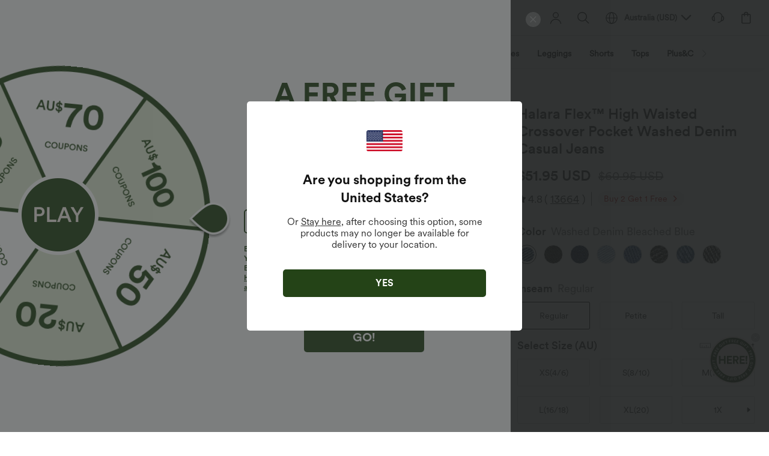

--- FILE ---
content_type: text/html; charset=utf-8
request_url: https://thehalara.au/products/207921
body_size: 46694
content:
<!DOCTYPE html><html lang="en" data-theme="default" data-app-id="25" data-ENV="prod_AU"><head><meta name="viewport" content="width=device-width"/><link rel="alternate" hrefLang="x-default" href="https://www.halara.com"/><meta name="facebook-domain-verification" content="k7d7w3e9e0xcqqq1jhc7rs0ocu52m3"/><meta name="google-site-verification" content="i33kfQ-xZhJFqJOnUj6NAvj06IVtCYzUQq5fh6I39oU"/><meta name="google-site-verification" content="fP9IKqwq4OQwoC6_muyFGWFvvC6KJlITDCZf3Y8jjmo"/><link rel="preload" as="image" href="https://mpir.halarastatic.com/upload/online/pu/2025/6/10/17/43/615196056107-750x.webp" media="(max-width: 767px)"/><link rel="preload" as="image" href="https://mpir.halarastatic.com/upload/online/pu/2025/6/10/17/43/615196056107-1400x.webp" media="(min-width: 768px) and (max-width: 1439px)"/><link rel="preload" as="image" href="https://mpir.halarastatic.com/upload/online/pu/2025/6/10/17/43/615196056107-2700x.webp" media="(min-width: 1440px)"/><link rel="canonical" href="https://thehalara.au/products/207921"/><script type="application/ld+json">{"@context":"http://schema.org","@type":"Organization","name":"Halara","url":"https://thehalara.au","potentialAction":{"@type":"SearchAction","target":"https://thehalara.au/searchList/{search_term_string}-sale","query-input":"required name=search_term_string"}}</script><title> Women’s Halara Flex™ High Waisted Crossover Pocket Washed Denim  Casual Jeans - Halara </title><meta name="robots" content="index,follow"/><meta name="googlebot" content="index,follow"/><meta name="description" content="Discover Women’s Halara Flex™ High Waisted Crossover Pocket Washed Denim  Casual Jeans at Halara, Crowd-Approved Affordable Choices Made For What Moves You."/><meta property="og:url" content="https://thehalara.au/products/207921"/><meta property="og:type" content="website"/><meta property="og:title" content=" Women’s Halara Flex™ High Waisted Crossover Pocket Washed Denim  Casual Jeans - Halara "/><meta property="og:description" content="Discover Women’s Halara Flex™ High Waisted Crossover Pocket Washed Denim  Casual Jeans at Halara, Crowd-Approved Affordable Choices Made For What Moves You."/><meta property="og:image" content="https://mpi.halaracdn.com/upload/online/pu/2025/6/10/17/43/615196056107.png"/><meta property="og:image:width" content="100"/><meta property="og:image:height" content="116"/><meta property="og:site_name" content="Halara"/><meta name="keywords" content="Halara ,Women’s Halara Flex™ High Waisted Crossover Pocket Washed Denim  Casual Jeans - Halara "/><meta name="mobile-web-app-capable" content="yes"/><meta name="apple-mobile-web-app-capable" content="yes"/><meta name="application-name" content="HALARA"/><meta name="apple-mobile-web-app-title" content="HALARA"/><meta name="msapplication-tooltip" content="HALARA"/><meta name="theme-color" content="#fff"/><meta name="msapplication-navbutton-color" content="#fff"/><meta name="msapplication-starturl" content="/"/><meta charSet="utf-8"/><link href="/icon512x512.png?key=1" rel="icon" type="image/png"/><link href="/favicon.ico?key=2" rel="shortcut icon" type="image/png"/><link href="/icon72x72.png?key=2" rel="apple-touch-icon" type="image/png"/><link href="/icon122x122.png?key=2" rel="apple-touch-icon" type="image/png"/><link href="/icon144x144.png?key=2" rel="apple-touch-icon" type="image/png"/><link href="/icon512x512.png?key=1" rel="apple-touch-icon-precomposed" type="image/png"/><link rel="preconnect" href="https://fonts.gstatic.com"/><link rel="preconnect" href="https://d34re67sqnn6a0.cloudfront.net"/><link rel="preconnect" href="https://connect.facebook.net" crossorigin="anonymous"/><link rel="alternate" hrefLang="en" href="https://www.halara.com/products/207921"/><link rel="alternate" hrefLang="es-US" href="https://www.halara.com/products/207921?locale=es"/><link rel="alternate" hrefLang="de-US" href="https://www.halara.com/products/207921?locale=de"/><link rel="alternate" hrefLang="fr-US" href="https://www.halara.com/products/207921?locale=fr"/><link rel="alternate" hrefLang="en-CA" href="https://ca.halara.com/products/207921"/><link rel="alternate" hrefLang="fr-CA" href="https://ca.halara.com/products/207921?locale=fr"/><link rel="alternate" hrefLang="en" href="https://eur.halara.com/products/207921?locale=en"/><link rel="alternate" hrefLang="fr" href="https://eur.halara.com/products/207921?locale=fr"/><link rel="alternate" hrefLang="de" href="https://eur.halara.com/products/207921?locale=de"/><link rel="alternate" hrefLang="es" href="https://eur.halara.com/products/207921?locale=es"/><link rel="alternate" hrefLang="nl-NL" href="https://eur.halara.com/products/207921?locale=nl&amp;_switch_domain=NL_EUR_nl"/><link rel="alternate" hrefLang="fi-FI" href="https://eur.halara.com/products/207921?locale=fi&amp;_switch_domain=FI_EUR_fi"/><link rel="alternate" hrefLang="nb-NO" href="https://eur.halara.com/products/207921?locale=nb&amp;_switch_domain=NO_EUR_nb"/><link rel="alternate" hrefLang="sv-SE" href="https://eur.halara.com/products/207921?locale=sv&amp;_switch_domain=SE_EUR_sv"/><link rel="alternate" hrefLang="da-DK" href="https://eur.halara.com/products/207921?locale=da&amp;_switch_domain=DK_EUR_da"/><link rel="alternate" hrefLang="it-IT" href="https://eur.halara.com/products/207921?locale=it&amp;_switch_domain=IT_EUR_it"/><link rel="alternate" hrefLang="is-IS" href="https://eur.halara.com/products/207921?locale=is&amp;_switch_domain=IS_EUR_is"/><link rel="alternate" hrefLang="hr-HR" href="https://eur.halara.com/products/207921?locale=hr&amp;_switch_domain=HR_EUR_hr"/><link rel="alternate" hrefLang="sl-SI" href="https://eur.halara.com/products/207921?locale=sl&amp;_switch_domain=SI_EUR_sl"/><link rel="alternate" hrefLang="sk-SK" href="https://eur.halara.com/products/207921?locale=sk&amp;_switch_domain=SK_EUR_sk"/><link rel="alternate" hrefLang="el-GR" href="https://eur.halara.com/products/207921?locale=el&amp;_switch_domain=GR_EUR_el"/><link rel="alternate" hrefLang="lt-LT" href="https://eur.halara.com/products/207921?locale=lt&amp;_switch_domain=LT_EUR_lt"/><link rel="alternate" hrefLang="pt-PT" href="https://eur.halara.com/products/207921?locale=pt&amp;_switch_domain=PT_EUR_pt"/><link rel="alternate" hrefLang="et-EE" href="https://eur.halara.com/products/207921?locale=et&amp;_switch_domain=EE_EUR_et"/><link rel="alternate" hrefLang="bg-BG" href="https://eur.halara.com/products/207921?locale=bg&amp;_switch_domain=BG_EUR_bg"/><link rel="alternate" hrefLang="lv-LV" href="https://eur.halara.com/products/207921?locale=lv&amp;_switch_domain=LV_EUR_lv"/><link rel="alternate" hrefLang="cs-CZ" href="https://eur.halara.com/products/207921?locale=cs&amp;_switch_domain=CZ_EUR_cs"/><link rel="alternate" hrefLang="hu-HU" href="https://eur.halara.com/products/207921?locale=hu&amp;_switch_domain=HU_EUR_hu"/><link rel="alternate" hrefLang="ro-RO" href="https://eur.halara.com/products/207921?locale=ro&amp;_switch_domain=RO_EUR_ro"/><link rel="alternate" hrefLang="pl-PL" href="https://eur.halara.com/products/207921?locale=pl&amp;_switch_domain=PL_EUR_pl"/><link rel="alternate" hrefLang="tr-TR" href="https://eur.halara.com/products/207921?locale=tr&amp;_switch_domain=TR_EUR_tr"/><link rel="alternate" hrefLang="de-DE" href="https://thehalara.de/products/207921"/><link rel="alternate" hrefLang="en-DE" href="https://thehalara.de/products/207921?locale=en"/><link rel="alternate" hrefLang="fr-FR" href="https://thehalara.fr/products/207921"/><link rel="alternate" hrefLang="en-FR" href="https://thehalara.fr/products/207921?locale=en"/><link rel="alternate" hrefLang="en-GB" href="https://thehalara.co.uk/products/207921"/><link rel="alternate" hrefLang="en-AU" href="https://thehalara.au/products/207921"/><link rel="alternate" hrefLang="es-ES" href="https://thehalara.es/products/207921"/><link rel="alternate" hrefLang="es-MX" href="https://thehalara.com.mx/products/207921"/><link rel="alternate" hrefLang="ja-JP" href="https://thehalara.jp/products/207921"/><link rel="alternate" hrefLang="ko-KR" href="https://thehalara.co.kr/products/207921"/><meta property="og:image:secure_url" content="https://mpi.halaracdn.com/upload/online/pu/2025/6/10/17/43/615196056107.png"/><script type="application/ld+json">{
              "@context": "https://schema.org",
              "@type":"BreadcrumbList",
              "itemListElement": [
                  {
                  "@type": "ListItem",
                  "position": "1",
                  "name": "Home",
                  "item": "https://thehalara.au"
                } ,{
                  "@type": "ListItem",
                  "position": "2",
                  "name": "Jeans",
                  "item":"https://thehalara.au/collections/womens-jeans"
                },
                {
                    "@type": "ListItem",
                    "position": "3",
                    "name": "Halara Flex™ High Waisted Crossover Pocket Washed Denim  Casual Jeans",
                    "item": "https://thehalara.au/collections/products/207921"
                  }
                ]
              }</script><script type="application/ld+json">{
          "@context":"http://schema.org",
          "@type":"Product",
          "brand": {
            "@type": "Brand",
            "name": "halara"
          },
          "image":["https://mpi.halaracdn.com/upload/online/pu/2025/6/10/17/43/615196056107.png","https://mpi.halaracdn.com/upload/online/43/13/19/11/24/_0858595537.jpg","https://mpi.halaracdn.com/upload/online/46/13/19/11/24/_2659708850.jpg","https://mpi.halaracdn.com/upload/online/pu/2025/7/23/19/59/179743513422.png","https://mpi.halaracdn.com/upload/online/pu/2025/5/16/18/58/207218583685.jpg","https://mpi.halaracdn.com/upload/online/44/13/19/11/24/_9681624238.jpg","https://mpi.halaracdn.com/upload/online/pu/2025/08/27/19/07/338624565689.jpg","https://mpi.halaracdn.com/upload/online/pu/2025/5/19/18/46/544333293142.jpg"],
          "url":"https://thehalara.au/products/207921",
          "sku":"1728916330705",
          "name":"Halara Flex™ High Waisted Crossover Pocket Washed Denim  Casual Jeans",
          "description":"Discover Women’s Halara Flex™ High Waisted Crossover Pocket Washed Denim  Casual Jeans at Halara, Crowd-Approved Affordable Choices Made For What Moves You." ,
          "aggregateRating": {
              "@type": "AggregateRating",
              "name": "Halara Flex™ High Waisted Crossover Pocket Washed Denim  Casual Jeans",
              "ratingValue": "4.8",
              "reviewCount": "1270"
            },
          "offers":[{
    
                      "@type":"Offer",
                      "name":"Washed Denim Bleached Blue \/ XS(Petite)",
                      "availability":"https://schema.org/InStock",
                      "price":"51.95",
                      "priceCurrency":"USD" ,
                      "sku":"1799718",
                      "priceValidUntil": "2026-03-17",
                      "url":"https://thehalara.au/products/207921?currentSkc=1826579&activityHandle=%2Fcollections%2F3for2&activityLabel=Buy%202%20Get%201%20Free&appSelectSku=&ausize=4%2F6&baseCurrency=USD&baseLinePrice=60.95&basePrice=51.95&currency=USD&displaySizeName=XS%28Petite%29&eusize=32%2F34&fitReviewText=&frsize=32%2F34&inventoryTips=&isUse=true&jpsize=JP-S&krsize=KR-S&linePrice=60.95&mappingSpuId=0&mxsize=XCH&preSaleTips=Hurry%21%20Selling%20Out%20Fast%21&price=51.95&productFitType=&productSkuId=1799718&saleLabel=&shippingWmsIcon=&shippingWmsTips=&shopifySkuId=1799718&sizeId=1159&sizeMainDesc=XS&sizeName=XS%28Petite%29&soldOut=false&subscribe=false&uksize=4%2F6&ussize=0%2F2&validPreSale=false"
                  },{
    
                      "@type":"Offer",
                      "name":"Washed Denim Bleached Blue \/ S(Petite)",
                      "availability":"https://schema.org/InStock",
                      "price":"51.95",
                      "priceCurrency":"USD" ,
                      "sku":"1799719",
                      "priceValidUntil": "2026-03-17",
                      "url":"https://thehalara.au/products/207921?currentSkc=1826579&activityHandle=%2Fcollections%2F3for2&activityLabel=Buy%202%20Get%201%20Free&appSelectSku=&ausize=8%2F10&baseCurrency=USD&baseLinePrice=60.95&basePrice=51.95&currency=USD&displaySizeName=S%28Petite%29&eusize=34%2F36&fitReviewText=&frsize=34%2F36&inventoryTips=&isUse=true&jpsize=JP-M&krsize=KR-M&linePrice=60.95&mappingSpuId=0&mxsize=CH&preSaleTips=Hurry%21%20Selling%20Out%20Fast%21&price=51.95&productFitType=&productSkuId=1799719&saleLabel=&shippingWmsIcon=&shippingWmsTips=&shopifySkuId=1799719&sizeId=1160&sizeMainDesc=S&sizeName=S%28Petite%29&soldOut=false&subscribe=false&uksize=8%2F10&ussize=4%2F6&validPreSale=false"
                  },{
    
                      "@type":"Offer",
                      "name":"Washed Denim Bleached Blue \/ M(Petite)",
                      "availability":"https://schema.org/InStock",
                      "price":"51.95",
                      "priceCurrency":"USD" ,
                      "sku":"1799720",
                      "priceValidUntil": "2026-03-17",
                      "url":"https://thehalara.au/products/207921?currentSkc=1826579&activityHandle=%2Fcollections%2F3for2&activityLabel=Buy%202%20Get%201%20Free&appSelectSku=&ausize=12%2F14&baseCurrency=USD&baseLinePrice=60.95&basePrice=51.95&currency=USD&displaySizeName=M%28Petite%29&eusize=38%2F40&fitReviewText=&frsize=38%2F40&inventoryTips=&isUse=true&jpsize=JP-L&krsize=KR-L&linePrice=60.95&mappingSpuId=0&mxsize=M&preSaleTips=Hurry%21%20Selling%20Out%20Fast%21&price=51.95&productFitType=&productSkuId=1799720&saleLabel=&shippingWmsIcon=&shippingWmsTips=&shopifySkuId=1799720&sizeId=1161&sizeMainDesc=M&sizeName=M%28Petite%29&soldOut=false&subscribe=false&uksize=12%2F14&ussize=8%2F10&validPreSale=false"
                  },{
    
                      "@type":"Offer",
                      "name":"Washed Denim Bleached Blue \/ L(Petite)",
                      "availability":"https://schema.org/InStock",
                      "price":"51.95",
                      "priceCurrency":"USD" ,
                      "sku":"1799721",
                      "priceValidUntil": "2026-03-17",
                      "url":"https://thehalara.au/products/207921?currentSkc=1826579&activityHandle=%2Fcollections%2F3for2&activityLabel=Buy%202%20Get%201%20Free&appSelectSku=&ausize=16%2F18&baseCurrency=USD&baseLinePrice=60.95&basePrice=51.95&currency=USD&displaySizeName=L%28Petite%29&eusize=42%2F44&fitReviewText=&frsize=42%2F44&inventoryTips=&isUse=true&jpsize=JP-XL&krsize=KR-XL&linePrice=60.95&mappingSpuId=0&mxsize=G&preSaleTips=Hurry%21%20Selling%20Out%20Fast%21&price=51.95&productFitType=&productSkuId=1799721&saleLabel=&shippingWmsIcon=&shippingWmsTips=&shopifySkuId=1799721&sizeId=1162&sizeMainDesc=L&sizeName=L%28Petite%29&soldOut=false&subscribe=false&uksize=16%2F18&ussize=12%2F14&validPreSale=false"
                  },{
    
                      "@type":"Offer",
                      "name":"Washed Denim Bleached Blue \/ XL(Petite)",
                      "availability":"https://schema.org/InStock",
                      "price":"51.95",
                      "priceCurrency":"USD" ,
                      "sku":"1799722",
                      "priceValidUntil": "2026-03-17",
                      "url":"https://thehalara.au/products/207921?currentSkc=1826579&activityHandle=%2Fcollections%2F3for2&activityLabel=Buy%202%20Get%201%20Free&appSelectSku=&ausize=20&baseCurrency=USD&baseLinePrice=60.95&basePrice=51.95&currency=USD&displaySizeName=XL%28Petite%29&eusize=46&fitReviewText=&frsize=46&inventoryTips=&isUse=true&jpsize=JP-2XL&krsize=KR-2XL&linePrice=60.95&mappingSpuId=0&mxsize=XG&preSaleTips=Hurry%21%20Selling%20Out%20Fast%21&price=51.95&productFitType=&productSkuId=1799722&saleLabel=&shippingWmsIcon=&shippingWmsTips=&shopifySkuId=1799722&sizeId=1163&sizeMainDesc=XL&sizeName=XL%28Petite%29&soldOut=false&subscribe=false&uksize=20&ussize=16&validPreSale=false"
                  },{
    
                      "@type":"Offer",
                      "name":"Washed Denim Bleached Blue \/ XS(Regular)",
                      "availability":"https://schema.org/InStock",
                      "price":"51.95",
                      "priceCurrency":"USD" ,
                      "sku":"1799723",
                      "priceValidUntil": "2026-03-17",
                      "url":"https://thehalara.au/products/207921?currentSkc=1826579&activityHandle=%2Fcollections%2F3for2&activityLabel=Buy%202%20Get%201%20Free&appSelectSku=&ausize=4%2F6&baseCurrency=USD&baseLinePrice=60.95&basePrice=51.95&currency=USD&displaySizeName=XS%28Regular%29&eusize=32%2F34&fitReviewText=&frsize=32%2F34&inventoryTips=&isUse=true&jpsize=JP-S&krsize=KR-S&linePrice=60.95&mappingSpuId=0&mxsize=XCH&preSaleTips=Preorder%3A%20estimated%20to%20ship%20by%202025%2F12%2F23&price=51.95&productFitType=&productSkuId=1799723&saleLabel=&shippingWmsIcon=&shippingWmsTips=&shopifySkuId=1799723&sizeId=1164&sizeMainDesc=XS&sizeName=XS%28Regular%29&soldOut=false&subscribe=false&uksize=4%2F6&ussize=0%2F2&validPreSale=true"
                  },{
    
                      "@type":"Offer",
                      "name":"Washed Denim Bleached Blue \/ S(Regular)",
                      "availability":"https://schema.org/InStock",
                      "price":"51.95",
                      "priceCurrency":"USD" ,
                      "sku":"1799724",
                      "priceValidUntil": "2026-03-17",
                      "url":"https://thehalara.au/products/207921?currentSkc=1826579&activityHandle=%2Fcollections%2F3for2&activityLabel=Buy%202%20Get%201%20Free&appSelectSku=&ausize=8%2F10&baseCurrency=USD&baseLinePrice=60.95&basePrice=51.95&currency=USD&displaySizeName=S%28Regular%29&eusize=34%2F36&fitReviewText=&frsize=34%2F36&inventoryTips=&isUse=true&jpsize=JP-M&krsize=KR-M&linePrice=60.95&mappingSpuId=0&mxsize=CH&preSaleTips=Preorder%3A%20estimated%20to%20ship%20by%202025%2F12%2F23&price=51.95&productFitType=&productSkuId=1799724&saleLabel=&shippingWmsIcon=&shippingWmsTips=&shopifySkuId=1799724&sizeId=1165&sizeMainDesc=S&sizeName=S%28Regular%29&soldOut=false&subscribe=false&uksize=8%2F10&ussize=4%2F6&validPreSale=true"
                  },{
    
                      "@type":"Offer",
                      "name":"Washed Denim Bleached Blue \/ M(Regular)",
                      "availability":"https://schema.org/InStock",
                      "price":"51.95",
                      "priceCurrency":"USD" ,
                      "sku":"1799725",
                      "priceValidUntil": "2026-03-17",
                      "url":"https://thehalara.au/products/207921?currentSkc=1826579&activityHandle=%2Fcollections%2F3for2&activityLabel=Buy%202%20Get%201%20Free&appSelectSku=&ausize=12%2F14&baseCurrency=USD&baseLinePrice=60.95&basePrice=51.95&currency=USD&displaySizeName=M%28Regular%29&eusize=38%2F40&fitReviewText=&frsize=38%2F40&inventoryTips=&isUse=true&jpsize=JP-L&krsize=KR-L&linePrice=60.95&mappingSpuId=0&mxsize=M&preSaleTips=Hurry%21%20Selling%20Out%20Fast%21&price=51.95&productFitType=&productSkuId=1799725&saleLabel=&shippingWmsIcon=&shippingWmsTips=&shopifySkuId=1799725&sizeId=1166&sizeMainDesc=M&sizeName=M%28Regular%29&soldOut=false&subscribe=false&uksize=12%2F14&ussize=8%2F10&validPreSale=false"
                  },{
    
                      "@type":"Offer",
                      "name":"Washed Denim Bleached Blue \/ L(Regular)",
                      "availability":"https://schema.org/InStock",
                      "price":"51.95",
                      "priceCurrency":"USD" ,
                      "sku":"1799726",
                      "priceValidUntil": "2026-03-17",
                      "url":"https://thehalara.au/products/207921?currentSkc=1826579&activityHandle=%2Fcollections%2F3for2&activityLabel=Buy%202%20Get%201%20Free&appSelectSku=&ausize=16%2F18&baseCurrency=USD&baseLinePrice=60.95&basePrice=51.95&currency=USD&displaySizeName=L%28Regular%29&eusize=42%2F44&fitReviewText=&frsize=42%2F44&inventoryTips=&isUse=true&jpsize=JP-XL&krsize=KR-XL&linePrice=60.95&mappingSpuId=0&mxsize=G&preSaleTips=Hurry%21%20Selling%20Out%20Fast%21&price=51.95&productFitType=&productSkuId=1799726&saleLabel=&shippingWmsIcon=&shippingWmsTips=&shopifySkuId=1799726&sizeId=1167&sizeMainDesc=L&sizeName=L%28Regular%29&soldOut=false&subscribe=false&uksize=16%2F18&ussize=12%2F14&validPreSale=false"
                  },{
    
                      "@type":"Offer",
                      "name":"Washed Denim Bleached Blue \/ XL(Regular)",
                      "availability":"https://schema.org/InStock",
                      "price":"51.95",
                      "priceCurrency":"USD" ,
                      "sku":"1799727",
                      "priceValidUntil": "2026-03-17",
                      "url":"https://thehalara.au/products/207921?currentSkc=1826579&activityHandle=%2Fcollections%2F3for2&activityLabel=Buy%202%20Get%201%20Free&appSelectSku=&ausize=20&baseCurrency=USD&baseLinePrice=60.95&basePrice=51.95&currency=USD&displaySizeName=XL%28Regular%29&eusize=46&fitReviewText=&frsize=46&inventoryTips=&isUse=true&jpsize=JP-2XL&krsize=KR-2XL&linePrice=60.95&mappingSpuId=0&mxsize=XG&preSaleTips=Hurry%21%20Selling%20Out%20Fast%21&price=51.95&productFitType=&productSkuId=1799727&saleLabel=&shippingWmsIcon=&shippingWmsTips=&shopifySkuId=1799727&sizeId=1168&sizeMainDesc=XL&sizeName=XL%28Regular%29&soldOut=false&subscribe=false&uksize=20&ussize=16&validPreSale=false"
                  },{
    
                      "@type":"Offer",
                      "name":"Washed Denim Bleached Blue \/ XS(Tall)",
                      "availability":"https://schema.org/InStock",
                      "price":"51.95",
                      "priceCurrency":"USD" ,
                      "sku":"1799728",
                      "priceValidUntil": "2026-03-17",
                      "url":"https://thehalara.au/products/207921?currentSkc=1826579&activityHandle=%2Fcollections%2F3for2&activityLabel=Buy%202%20Get%201%20Free&appSelectSku=&ausize=4%2F6&baseCurrency=USD&baseLinePrice=60.95&basePrice=51.95&currency=USD&displaySizeName=XS%28Tall%29&eusize=32%2F34&fitReviewText=&frsize=32%2F34&inventoryTips=&isUse=true&jpsize=JP-S&krsize=KR-S&linePrice=60.95&mappingSpuId=0&mxsize=XCH&preSaleTips=Hurry%21%20Selling%20Out%20Fast%21&price=51.95&productFitType=&productSkuId=1799728&saleLabel=&shippingWmsIcon=&shippingWmsTips=&shopifySkuId=1799728&sizeId=9882&sizeMainDesc=XS&sizeName=XS%28Tall%29&soldOut=false&subscribe=false&uksize=4%2F6&ussize=0%2F2&validPreSale=false"
                  },{
    
                      "@type":"Offer",
                      "name":"Washed Denim Bleached Blue \/ S(Tall)",
                      "availability":"https://schema.org/InStock",
                      "price":"51.95",
                      "priceCurrency":"USD" ,
                      "sku":"1799729",
                      "priceValidUntil": "2026-03-17",
                      "url":"https://thehalara.au/products/207921?currentSkc=1826579&activityHandle=%2Fcollections%2F3for2&activityLabel=Buy%202%20Get%201%20Free&appSelectSku=&ausize=8%2F10&baseCurrency=USD&baseLinePrice=60.95&basePrice=51.95&currency=USD&displaySizeName=S%28Tall%29&eusize=34%2F36&fitReviewText=&frsize=34%2F36&inventoryTips=&isUse=true&jpsize=JP-M&krsize=KR-M&linePrice=60.95&mappingSpuId=0&mxsize=CH&preSaleTips=Hurry%21%20Selling%20Out%20Fast%21&price=51.95&productFitType=&productSkuId=1799729&saleLabel=&shippingWmsIcon=&shippingWmsTips=&shopifySkuId=1799729&sizeId=9883&sizeMainDesc=S&sizeName=S%28Tall%29&soldOut=false&subscribe=false&uksize=8%2F10&ussize=4%2F6&validPreSale=false"
                  },{
    
                      "@type":"Offer",
                      "name":"Washed Denim Bleached Blue \/ M(Tall)",
                      "availability":"https://schema.org/InStock",
                      "price":"51.95",
                      "priceCurrency":"USD" ,
                      "sku":"1799730",
                      "priceValidUntil": "2026-03-17",
                      "url":"https://thehalara.au/products/207921?currentSkc=1826579&activityHandle=%2Fcollections%2F3for2&activityLabel=Buy%202%20Get%201%20Free&appSelectSku=&ausize=12%2F14&baseCurrency=USD&baseLinePrice=60.95&basePrice=51.95&currency=USD&displaySizeName=M%28Tall%29&eusize=38%2F40&fitReviewText=&frsize=38%2F40&inventoryTips=&isUse=true&jpsize=JP-L&krsize=KR-L&linePrice=60.95&mappingSpuId=0&mxsize=M&preSaleTips=Hurry%21%20Selling%20Out%20Fast%21&price=51.95&productFitType=&productSkuId=1799730&saleLabel=&shippingWmsIcon=&shippingWmsTips=&shopifySkuId=1799730&sizeId=9884&sizeMainDesc=M&sizeName=M%28Tall%29&soldOut=false&subscribe=false&uksize=12%2F14&ussize=8%2F10&validPreSale=false"
                  },{
    
                      "@type":"Offer",
                      "name":"Washed Denim Bleached Blue \/ L(Tall)",
                      "availability":"https://schema.org/InStock",
                      "price":"51.95",
                      "priceCurrency":"USD" ,
                      "sku":"1799731",
                      "priceValidUntil": "2026-03-17",
                      "url":"https://thehalara.au/products/207921?currentSkc=1826579&activityHandle=%2Fcollections%2F3for2&activityLabel=Buy%202%20Get%201%20Free&appSelectSku=&ausize=16%2F18&baseCurrency=USD&baseLinePrice=60.95&basePrice=51.95&currency=USD&displaySizeName=L%28Tall%29&eusize=42%2F44&fitReviewText=&frsize=42%2F44&inventoryTips=&isUse=true&jpsize=JP-XL&krsize=KR-XL&linePrice=60.95&mappingSpuId=0&mxsize=G&preSaleTips=Hurry%21%20Selling%20Out%20Fast%21&price=51.95&productFitType=&productSkuId=1799731&saleLabel=&shippingWmsIcon=&shippingWmsTips=&shopifySkuId=1799731&sizeId=9885&sizeMainDesc=L&sizeName=L%28Tall%29&soldOut=false&subscribe=false&uksize=16%2F18&ussize=12%2F14&validPreSale=false"
                  },{
    
                      "@type":"Offer",
                      "name":"Washed Denim Bleached Blue \/ XL(Tall)",
                      "availability":"https://schema.org/InStock",
                      "price":"51.95",
                      "priceCurrency":"USD" ,
                      "sku":"1799732",
                      "priceValidUntil": "2026-03-17",
                      "url":"https://thehalara.au/products/207921?currentSkc=1826579&activityHandle=%2Fcollections%2F3for2&activityLabel=Buy%202%20Get%201%20Free&appSelectSku=&ausize=20&baseCurrency=USD&baseLinePrice=60.95&basePrice=51.95&currency=USD&displaySizeName=XL%28Tall%29&eusize=46&fitReviewText=&frsize=46&inventoryTips=&isUse=true&jpsize=JP-2XL&krsize=KR-2XL&linePrice=60.95&mappingSpuId=0&mxsize=XG&preSaleTips=Hurry%21%20Selling%20Out%20Fast%21&price=51.95&productFitType=&productSkuId=1799732&saleLabel=&shippingWmsIcon=&shippingWmsTips=&shopifySkuId=1799732&sizeId=9886&sizeMainDesc=XL&sizeName=XL%28Tall%29&soldOut=false&subscribe=false&uksize=20&ussize=16&validPreSale=false"
                  },{
    
                      "@type":"Offer",
                      "name":"Washed Denim Bleached Blue \/ 1X",
                      "availability":"https://schema.org/OutOfStock",
                      "price":"51.95",
                      "priceCurrency":"USD" ,
                      "sku":"0",
                      "priceValidUntil": "2026-03-17",
                      "url":"https://thehalara.au/products/207921?currentSkc=1826579&activityHandle=%2Fcollections%2F3for2&activityLabel=Buy%202%20Get%201%20Free&appSelectSku=&ausize=&baseCurrency=USD&baseLinePrice=60.95&basePrice=51.95&currency=USD&displaySizeName=1X&eusize=&fitReviewText=&frsize=&inventoryTips=&isUse=false&jpsize=&krsize=&linePrice=60.95&mappingSpuId=208879&mxsize=&preSaleTips=Hurry%21%20Selling%20Out%20Fast%21&price=51.95&productFitType=&productSkuId=2145032&saleLabel=&shippingWmsIcon=&shippingWmsTips=&shopifySkuId=0&sizeId=0&sizeMainDesc=&sizeName=1X&soldOut=false&subscribe=false&uksize=&ussize=&validPreSale=false"
                  },{
    
                      "@type":"Offer",
                      "name":"Washed Denim Bleached Blue \/ 2X",
                      "availability":"https://schema.org/OutOfStock",
                      "price":"51.95",
                      "priceCurrency":"USD" ,
                      "sku":"0",
                      "priceValidUntil": "2026-03-17",
                      "url":"https://thehalara.au/products/207921?currentSkc=1826579&activityHandle=%2Fcollections%2F3for2&activityLabel=Buy%202%20Get%201%20Free&appSelectSku=&ausize=&baseCurrency=USD&baseLinePrice=60.95&basePrice=51.95&currency=USD&displaySizeName=2X&eusize=&fitReviewText=&frsize=&inventoryTips=&isUse=false&jpsize=&krsize=&linePrice=60.95&mappingSpuId=208879&mxsize=&preSaleTips=Hurry%21%20Selling%20Out%20Fast%21&price=51.95&productFitType=&productSkuId=2145033&saleLabel=&shippingWmsIcon=&shippingWmsTips=&shopifySkuId=0&sizeId=0&sizeMainDesc=&sizeName=2X&soldOut=false&subscribe=false&uksize=&ussize=&validPreSale=false"
                  },{
    
                      "@type":"Offer",
                      "name":"Washed Denim Bleached Blue \/ 3X",
                      "availability":"https://schema.org/OutOfStock",
                      "price":"51.95",
                      "priceCurrency":"USD" ,
                      "sku":"0",
                      "priceValidUntil": "2026-03-17",
                      "url":"https://thehalara.au/products/207921?currentSkc=1826579&activityHandle=%2Fcollections%2F3for2&activityLabel=Buy%202%20Get%201%20Free&appSelectSku=&ausize=&baseCurrency=USD&baseLinePrice=60.95&basePrice=51.95&currency=USD&displaySizeName=3X&eusize=&fitReviewText=&frsize=&inventoryTips=&isUse=false&jpsize=&krsize=&linePrice=60.95&mappingSpuId=208879&mxsize=&preSaleTips=Hurry%21%20Selling%20Out%20Fast%21&price=51.95&productFitType=&productSkuId=2145034&saleLabel=&shippingWmsIcon=&shippingWmsTips=&shopifySkuId=0&sizeId=0&sizeMainDesc=&sizeName=3X&soldOut=false&subscribe=false&uksize=&ussize=&validPreSale=false"
                  },{
    
                      "@type":"Offer",
                      "name":"Washed Denim Bleached Blue \/ 4X",
                      "availability":"https://schema.org/OutOfStock",
                      "price":"51.95",
                      "priceCurrency":"USD" ,
                      "sku":"0",
                      "priceValidUntil": "2026-03-17",
                      "url":"https://thehalara.au/products/207921?currentSkc=1826579&activityHandle=%2Fcollections%2F3for2&activityLabel=Buy%202%20Get%201%20Free&appSelectSku=&ausize=&baseCurrency=USD&baseLinePrice=60.95&basePrice=51.95&currency=USD&displaySizeName=4X&eusize=&fitReviewText=&frsize=&inventoryTips=&isUse=false&jpsize=&krsize=&linePrice=60.95&mappingSpuId=208879&mxsize=&preSaleTips=Hurry%21%20Selling%20Out%20Fast%21&price=51.95&productFitType=&productSkuId=1895199&saleLabel=&shippingWmsIcon=&shippingWmsTips=&shopifySkuId=0&sizeId=0&sizeMainDesc=&sizeName=4X&soldOut=false&subscribe=false&uksize=&ussize=&validPreSale=false"
                  },{
    
                      "@type":"Offer",
                      "name":"Black Denim \/ XS(Petite)",
                      "availability":"https://schema.org/InStock",
                      "price":"51.95",
                      "priceCurrency":"USD" ,
                      "sku":"1799678",
                      "priceValidUntil": "2026-03-17",
                      "url":"https://thehalara.au/products/207921?currentSkc=1826575&activityHandle=%2Fcollections%2F3for2&activityLabel=Buy%202%20Get%201%20Free&appSelectSku=&ausize=4%2F6&baseCurrency=USD&baseLinePrice=60.95&basePrice=51.95&currency=USD&displaySizeName=XS%28Petite%29&eusize=32%2F34&fitReviewText=&frsize=32%2F34&inventoryTips=&isUse=true&jpsize=JP-S&krsize=KR-S&linePrice=60.95&mappingSpuId=0&mxsize=XCH&preSaleTips=Hurry%21%20Selling%20Out%20Fast%21&price=51.95&productFitType=&productSkuId=1799678&saleLabel=&shippingWmsIcon=&shippingWmsTips=&shopifySkuId=1799678&sizeId=1159&sizeMainDesc=XS&sizeName=XS%28Petite%29&soldOut=false&subscribe=false&uksize=4%2F6&ussize=0%2F2&validPreSale=false"
                  },{
    
                      "@type":"Offer",
                      "name":"Black Denim \/ S(Petite)",
                      "availability":"https://schema.org/InStock",
                      "price":"51.95",
                      "priceCurrency":"USD" ,
                      "sku":"1799679",
                      "priceValidUntil": "2026-03-17",
                      "url":"https://thehalara.au/products/207921?currentSkc=1826575&activityHandle=%2Fcollections%2F3for2&activityLabel=Buy%202%20Get%201%20Free&appSelectSku=&ausize=8%2F10&baseCurrency=USD&baseLinePrice=60.95&basePrice=51.95&currency=USD&displaySizeName=S%28Petite%29&eusize=34%2F36&fitReviewText=&frsize=34%2F36&inventoryTips=&isUse=true&jpsize=JP-M&krsize=KR-M&linePrice=60.95&mappingSpuId=0&mxsize=CH&preSaleTips=Hurry%21%20Selling%20Out%20Fast%21&price=51.95&productFitType=&productSkuId=1799679&saleLabel=&shippingWmsIcon=&shippingWmsTips=&shopifySkuId=1799679&sizeId=1160&sizeMainDesc=S&sizeName=S%28Petite%29&soldOut=false&subscribe=false&uksize=8%2F10&ussize=4%2F6&validPreSale=false"
                  },{
    
                      "@type":"Offer",
                      "name":"Black Denim \/ M(Petite)",
                      "availability":"https://schema.org/InStock",
                      "price":"51.95",
                      "priceCurrency":"USD" ,
                      "sku":"1799680",
                      "priceValidUntil": "2026-03-17",
                      "url":"https://thehalara.au/products/207921?currentSkc=1826575&activityHandle=%2Fcollections%2F3for2&activityLabel=Buy%202%20Get%201%20Free&appSelectSku=&ausize=12%2F14&baseCurrency=USD&baseLinePrice=60.95&basePrice=51.95&currency=USD&displaySizeName=M%28Petite%29&eusize=38%2F40&fitReviewText=&frsize=38%2F40&inventoryTips=&isUse=true&jpsize=JP-L&krsize=KR-L&linePrice=60.95&mappingSpuId=0&mxsize=M&preSaleTips=Hurry%21%20Selling%20Out%20Fast%21&price=51.95&productFitType=&productSkuId=1799680&saleLabel=&shippingWmsIcon=&shippingWmsTips=&shopifySkuId=1799680&sizeId=1161&sizeMainDesc=M&sizeName=M%28Petite%29&soldOut=false&subscribe=false&uksize=12%2F14&ussize=8%2F10&validPreSale=false"
                  },{
    
                      "@type":"Offer",
                      "name":"Black Denim \/ L(Petite)",
                      "availability":"https://schema.org/InStock",
                      "price":"51.95",
                      "priceCurrency":"USD" ,
                      "sku":"1799681",
                      "priceValidUntil": "2026-03-17",
                      "url":"https://thehalara.au/products/207921?currentSkc=1826575&activityHandle=%2Fcollections%2F3for2&activityLabel=Buy%202%20Get%201%20Free&appSelectSku=&ausize=16%2F18&baseCurrency=USD&baseLinePrice=60.95&basePrice=51.95&currency=USD&displaySizeName=L%28Petite%29&eusize=42%2F44&fitReviewText=&frsize=42%2F44&inventoryTips=&isUse=true&jpsize=JP-XL&krsize=KR-XL&linePrice=60.95&mappingSpuId=0&mxsize=G&preSaleTips=Hurry%21%20Selling%20Out%20Fast%21&price=51.95&productFitType=&productSkuId=1799681&saleLabel=&shippingWmsIcon=&shippingWmsTips=&shopifySkuId=1799681&sizeId=1162&sizeMainDesc=L&sizeName=L%28Petite%29&soldOut=false&subscribe=false&uksize=16%2F18&ussize=12%2F14&validPreSale=false"
                  },{
    
                      "@type":"Offer",
                      "name":"Black Denim \/ XL(Petite)",
                      "availability":"https://schema.org/InStock",
                      "price":"51.95",
                      "priceCurrency":"USD" ,
                      "sku":"1799682",
                      "priceValidUntil": "2026-03-17",
                      "url":"https://thehalara.au/products/207921?currentSkc=1826575&activityHandle=%2Fcollections%2F3for2&activityLabel=Buy%202%20Get%201%20Free&appSelectSku=&ausize=20&baseCurrency=USD&baseLinePrice=60.95&basePrice=51.95&currency=USD&displaySizeName=XL%28Petite%29&eusize=46&fitReviewText=&frsize=46&inventoryTips=&isUse=true&jpsize=JP-2XL&krsize=KR-2XL&linePrice=60.95&mappingSpuId=0&mxsize=XG&preSaleTips=Hurry%21%20Selling%20Out%20Fast%21&price=51.95&productFitType=&productSkuId=1799682&saleLabel=&shippingWmsIcon=&shippingWmsTips=&shopifySkuId=1799682&sizeId=1163&sizeMainDesc=XL&sizeName=XL%28Petite%29&soldOut=false&subscribe=false&uksize=20&ussize=16&validPreSale=false"
                  },{
    
                      "@type":"Offer",
                      "name":"Black Denim \/ XS(Regular)",
                      "availability":"https://schema.org/InStock",
                      "price":"51.95",
                      "priceCurrency":"USD" ,
                      "sku":"1799683",
                      "priceValidUntil": "2026-03-17",
                      "url":"https://thehalara.au/products/207921?currentSkc=1826575&activityHandle=%2Fcollections%2F3for2&activityLabel=Buy%202%20Get%201%20Free&appSelectSku=&ausize=4%2F6&baseCurrency=USD&baseLinePrice=60.95&basePrice=51.95&currency=USD&displaySizeName=XS%28Regular%29&eusize=32%2F34&fitReviewText=&frsize=32%2F34&inventoryTips=&isUse=true&jpsize=JP-S&krsize=KR-S&linePrice=60.95&mappingSpuId=0&mxsize=XCH&preSaleTips=Hurry%21%20Selling%20Out%20Fast%21&price=51.95&productFitType=&productSkuId=1799683&saleLabel=&shippingWmsIcon=&shippingWmsTips=&shopifySkuId=1799683&sizeId=1164&sizeMainDesc=XS&sizeName=XS%28Regular%29&soldOut=false&subscribe=false&uksize=4%2F6&ussize=0%2F2&validPreSale=false"
                  },{
    
                      "@type":"Offer",
                      "name":"Black Denim \/ S(Regular)",
                      "availability":"https://schema.org/InStock",
                      "price":"51.95",
                      "priceCurrency":"USD" ,
                      "sku":"1799684",
                      "priceValidUntil": "2026-03-17",
                      "url":"https://thehalara.au/products/207921?currentSkc=1826575&activityHandle=%2Fcollections%2F3for2&activityLabel=Buy%202%20Get%201%20Free&appSelectSku=&ausize=8%2F10&baseCurrency=USD&baseLinePrice=60.95&basePrice=51.95&currency=USD&displaySizeName=S%28Regular%29&eusize=34%2F36&fitReviewText=&frsize=34%2F36&inventoryTips=&isUse=true&jpsize=JP-M&krsize=KR-M&linePrice=60.95&mappingSpuId=0&mxsize=CH&preSaleTips=Hurry%21%20Selling%20Out%20Fast%21&price=51.95&productFitType=&productSkuId=1799684&saleLabel=&shippingWmsIcon=&shippingWmsTips=&shopifySkuId=1799684&sizeId=1165&sizeMainDesc=S&sizeName=S%28Regular%29&soldOut=false&subscribe=false&uksize=8%2F10&ussize=4%2F6&validPreSale=false"
                  },{
    
                      "@type":"Offer",
                      "name":"Black Denim \/ M(Regular)",
                      "availability":"https://schema.org/InStock",
                      "price":"51.95",
                      "priceCurrency":"USD" ,
                      "sku":"1799685",
                      "priceValidUntil": "2026-03-17",
                      "url":"https://thehalara.au/products/207921?currentSkc=1826575&activityHandle=%2Fcollections%2F3for2&activityLabel=Buy%202%20Get%201%20Free&appSelectSku=&ausize=12%2F14&baseCurrency=USD&baseLinePrice=60.95&basePrice=51.95&currency=USD&displaySizeName=M%28Regular%29&eusize=38%2F40&fitReviewText=&frsize=38%2F40&inventoryTips=&isUse=true&jpsize=JP-L&krsize=KR-L&linePrice=60.95&mappingSpuId=0&mxsize=M&preSaleTips=Hurry%21%20Selling%20Out%20Fast%21&price=51.95&productFitType=&productSkuId=1799685&saleLabel=&shippingWmsIcon=&shippingWmsTips=&shopifySkuId=1799685&sizeId=1166&sizeMainDesc=M&sizeName=M%28Regular%29&soldOut=false&subscribe=false&uksize=12%2F14&ussize=8%2F10&validPreSale=false"
                  },{
    
                      "@type":"Offer",
                      "name":"Black Denim \/ L(Regular)",
                      "availability":"https://schema.org/InStock",
                      "price":"51.95",
                      "priceCurrency":"USD" ,
                      "sku":"1799686",
                      "priceValidUntil": "2026-03-17",
                      "url":"https://thehalara.au/products/207921?currentSkc=1826575&activityHandle=%2Fcollections%2F3for2&activityLabel=Buy%202%20Get%201%20Free&appSelectSku=&ausize=16%2F18&baseCurrency=USD&baseLinePrice=60.95&basePrice=51.95&currency=USD&displaySizeName=L%28Regular%29&eusize=42%2F44&fitReviewText=&frsize=42%2F44&inventoryTips=&isUse=true&jpsize=JP-XL&krsize=KR-XL&linePrice=60.95&mappingSpuId=0&mxsize=G&preSaleTips=Hurry%21%20Selling%20Out%20Fast%21&price=51.95&productFitType=&productSkuId=1799686&saleLabel=&shippingWmsIcon=&shippingWmsTips=&shopifySkuId=1799686&sizeId=1167&sizeMainDesc=L&sizeName=L%28Regular%29&soldOut=false&subscribe=false&uksize=16%2F18&ussize=12%2F14&validPreSale=false"
                  },{
    
                      "@type":"Offer",
                      "name":"Black Denim \/ XL(Regular)",
                      "availability":"https://schema.org/InStock",
                      "price":"51.95",
                      "priceCurrency":"USD" ,
                      "sku":"1799687",
                      "priceValidUntil": "2026-03-17",
                      "url":"https://thehalara.au/products/207921?currentSkc=1826575&activityHandle=%2Fcollections%2F3for2&activityLabel=Buy%202%20Get%201%20Free&appSelectSku=&ausize=20&baseCurrency=USD&baseLinePrice=60.95&basePrice=51.95&currency=USD&displaySizeName=XL%28Regular%29&eusize=46&fitReviewText=&frsize=46&inventoryTips=&isUse=true&jpsize=JP-2XL&krsize=KR-2XL&linePrice=60.95&mappingSpuId=0&mxsize=XG&preSaleTips=Hurry%21%20Selling%20Out%20Fast%21&price=51.95&productFitType=&productSkuId=1799687&saleLabel=&shippingWmsIcon=&shippingWmsTips=&shopifySkuId=1799687&sizeId=1168&sizeMainDesc=XL&sizeName=XL%28Regular%29&soldOut=false&subscribe=false&uksize=20&ussize=16&validPreSale=false"
                  },{
    
                      "@type":"Offer",
                      "name":"Black Denim \/ XS(Tall)",
                      "availability":"https://schema.org/InStock",
                      "price":"51.95",
                      "priceCurrency":"USD" ,
                      "sku":"1799688",
                      "priceValidUntil": "2026-03-17",
                      "url":"https://thehalara.au/products/207921?currentSkc=1826575&activityHandle=%2Fcollections%2F3for2&activityLabel=Buy%202%20Get%201%20Free&appSelectSku=&ausize=4%2F6&baseCurrency=USD&baseLinePrice=60.95&basePrice=51.95&currency=USD&displaySizeName=XS%28Tall%29&eusize=32%2F34&fitReviewText=&frsize=32%2F34&inventoryTips=&isUse=true&jpsize=JP-S&krsize=KR-S&linePrice=60.95&mappingSpuId=0&mxsize=XCH&preSaleTips=Hurry%21%20Selling%20Out%20Fast%21&price=51.95&productFitType=&productSkuId=1799688&saleLabel=&shippingWmsIcon=&shippingWmsTips=&shopifySkuId=1799688&sizeId=9882&sizeMainDesc=XS&sizeName=XS%28Tall%29&soldOut=false&subscribe=false&uksize=4%2F6&ussize=0%2F2&validPreSale=false"
                  },{
    
                      "@type":"Offer",
                      "name":"Black Denim \/ S(Tall)",
                      "availability":"https://schema.org/InStock",
                      "price":"51.95",
                      "priceCurrency":"USD" ,
                      "sku":"1799689",
                      "priceValidUntil": "2026-03-17",
                      "url":"https://thehalara.au/products/207921?currentSkc=1826575&activityHandle=%2Fcollections%2F3for2&activityLabel=Buy%202%20Get%201%20Free&appSelectSku=&ausize=8%2F10&baseCurrency=USD&baseLinePrice=60.95&basePrice=51.95&currency=USD&displaySizeName=S%28Tall%29&eusize=34%2F36&fitReviewText=&frsize=34%2F36&inventoryTips=&isUse=true&jpsize=JP-M&krsize=KR-M&linePrice=60.95&mappingSpuId=0&mxsize=CH&preSaleTips=Hurry%21%20Selling%20Out%20Fast%21&price=51.95&productFitType=&productSkuId=1799689&saleLabel=&shippingWmsIcon=&shippingWmsTips=&shopifySkuId=1799689&sizeId=9883&sizeMainDesc=S&sizeName=S%28Tall%29&soldOut=false&subscribe=false&uksize=8%2F10&ussize=4%2F6&validPreSale=false"
                  },{
    
                      "@type":"Offer",
                      "name":"Black Denim \/ M(Tall)",
                      "availability":"https://schema.org/InStock",
                      "price":"51.95",
                      "priceCurrency":"USD" ,
                      "sku":"1799690",
                      "priceValidUntil": "2026-03-17",
                      "url":"https://thehalara.au/products/207921?currentSkc=1826575&activityHandle=%2Fcollections%2F3for2&activityLabel=Buy%202%20Get%201%20Free&appSelectSku=&ausize=12%2F14&baseCurrency=USD&baseLinePrice=60.95&basePrice=51.95&currency=USD&displaySizeName=M%28Tall%29&eusize=38%2F40&fitReviewText=&frsize=38%2F40&inventoryTips=&isUse=true&jpsize=JP-L&krsize=KR-L&linePrice=60.95&mappingSpuId=0&mxsize=M&preSaleTips=Hurry%21%20Selling%20Out%20Fast%21&price=51.95&productFitType=&productSkuId=1799690&saleLabel=&shippingWmsIcon=&shippingWmsTips=&shopifySkuId=1799690&sizeId=9884&sizeMainDesc=M&sizeName=M%28Tall%29&soldOut=false&subscribe=false&uksize=12%2F14&ussize=8%2F10&validPreSale=false"
                  },{
    
                      "@type":"Offer",
                      "name":"Black Denim \/ L(Tall)",
                      "availability":"https://schema.org/InStock",
                      "price":"51.95",
                      "priceCurrency":"USD" ,
                      "sku":"1799691",
                      "priceValidUntil": "2026-03-17",
                      "url":"https://thehalara.au/products/207921?currentSkc=1826575&activityHandle=%2Fcollections%2F3for2&activityLabel=Buy%202%20Get%201%20Free&appSelectSku=&ausize=16%2F18&baseCurrency=USD&baseLinePrice=60.95&basePrice=51.95&currency=USD&displaySizeName=L%28Tall%29&eusize=42%2F44&fitReviewText=&frsize=42%2F44&inventoryTips=&isUse=true&jpsize=JP-XL&krsize=KR-XL&linePrice=60.95&mappingSpuId=0&mxsize=G&preSaleTips=Hurry%21%20Selling%20Out%20Fast%21&price=51.95&productFitType=&productSkuId=1799691&saleLabel=&shippingWmsIcon=&shippingWmsTips=&shopifySkuId=1799691&sizeId=9885&sizeMainDesc=L&sizeName=L%28Tall%29&soldOut=false&subscribe=false&uksize=16%2F18&ussize=12%2F14&validPreSale=false"
                  },{
    
                      "@type":"Offer",
                      "name":"Black Denim \/ XL(Tall)",
                      "availability":"https://schema.org/InStock",
                      "price":"51.95",
                      "priceCurrency":"USD" ,
                      "sku":"1799692",
                      "priceValidUntil": "2026-03-17",
                      "url":"https://thehalara.au/products/207921?currentSkc=1826575&activityHandle=%2Fcollections%2F3for2&activityLabel=Buy%202%20Get%201%20Free&appSelectSku=&ausize=20&baseCurrency=USD&baseLinePrice=60.95&basePrice=51.95&currency=USD&displaySizeName=XL%28Tall%29&eusize=46&fitReviewText=&frsize=46&inventoryTips=&isUse=true&jpsize=JP-2XL&krsize=KR-2XL&linePrice=60.95&mappingSpuId=0&mxsize=XG&preSaleTips=Hurry%21%20Selling%20Out%20Fast%21&price=51.95&productFitType=&productSkuId=1799692&saleLabel=&shippingWmsIcon=&shippingWmsTips=&shopifySkuId=1799692&sizeId=9886&sizeMainDesc=XL&sizeName=XL%28Tall%29&soldOut=false&subscribe=false&uksize=20&ussize=16&validPreSale=false"
                  },{
    
                      "@type":"Offer",
                      "name":"Black Denim \/ 1X",
                      "availability":"https://schema.org/OutOfStock",
                      "price":"51.95",
                      "priceCurrency":"USD" ,
                      "sku":"0",
                      "priceValidUntil": "2026-03-17",
                      "url":"https://thehalara.au/products/207921?currentSkc=1826575&activityHandle=%2Fcollections%2F3for2&activityLabel=Buy%202%20Get%201%20Free&appSelectSku=&ausize=&baseCurrency=USD&baseLinePrice=60.95&basePrice=51.95&currency=USD&displaySizeName=1X&eusize=&fitReviewText=&frsize=&inventoryTips=&isUse=false&jpsize=&krsize=&linePrice=60.95&mappingSpuId=208879&mxsize=&preSaleTips=Hurry%21%20Selling%20Out%20Fast%21&price=51.95&productFitType=&productSkuId=2145032&saleLabel=&shippingWmsIcon=&shippingWmsTips=&shopifySkuId=0&sizeId=0&sizeMainDesc=&sizeName=1X&soldOut=false&subscribe=false&uksize=&ussize=&validPreSale=false"
                  },{
    
                      "@type":"Offer",
                      "name":"Black Denim \/ 2X",
                      "availability":"https://schema.org/OutOfStock",
                      "price":"51.95",
                      "priceCurrency":"USD" ,
                      "sku":"0",
                      "priceValidUntil": "2026-03-17",
                      "url":"https://thehalara.au/products/207921?currentSkc=1826575&activityHandle=%2Fcollections%2F3for2&activityLabel=Buy%202%20Get%201%20Free&appSelectSku=&ausize=&baseCurrency=USD&baseLinePrice=60.95&basePrice=51.95&currency=USD&displaySizeName=2X&eusize=&fitReviewText=&frsize=&inventoryTips=&isUse=false&jpsize=&krsize=&linePrice=60.95&mappingSpuId=208879&mxsize=&preSaleTips=Hurry%21%20Selling%20Out%20Fast%21&price=51.95&productFitType=&productSkuId=2145033&saleLabel=&shippingWmsIcon=&shippingWmsTips=&shopifySkuId=0&sizeId=0&sizeMainDesc=&sizeName=2X&soldOut=false&subscribe=false&uksize=&ussize=&validPreSale=false"
                  },{
    
                      "@type":"Offer",
                      "name":"Black Denim \/ 3X",
                      "availability":"https://schema.org/OutOfStock",
                      "price":"51.95",
                      "priceCurrency":"USD" ,
                      "sku":"0",
                      "priceValidUntil": "2026-03-17",
                      "url":"https://thehalara.au/products/207921?currentSkc=1826575&activityHandle=%2Fcollections%2F3for2&activityLabel=Buy%202%20Get%201%20Free&appSelectSku=&ausize=&baseCurrency=USD&baseLinePrice=60.95&basePrice=51.95&currency=USD&displaySizeName=3X&eusize=&fitReviewText=&frsize=&inventoryTips=&isUse=false&jpsize=&krsize=&linePrice=60.95&mappingSpuId=208879&mxsize=&preSaleTips=Hurry%21%20Selling%20Out%20Fast%21&price=51.95&productFitType=&productSkuId=2145034&saleLabel=&shippingWmsIcon=&shippingWmsTips=&shopifySkuId=0&sizeId=0&sizeMainDesc=&sizeName=3X&soldOut=false&subscribe=false&uksize=&ussize=&validPreSale=false"
                  },{
    
                      "@type":"Offer",
                      "name":"Black Denim \/ 4X",
                      "availability":"https://schema.org/OutOfStock",
                      "price":"51.95",
                      "priceCurrency":"USD" ,
                      "sku":"0",
                      "priceValidUntil": "2026-03-17",
                      "url":"https://thehalara.au/products/207921?currentSkc=1826575&activityHandle=%2Fcollections%2F3for2&activityLabel=Buy%202%20Get%201%20Free&appSelectSku=&ausize=&baseCurrency=USD&baseLinePrice=60.95&basePrice=51.95&currency=USD&displaySizeName=4X&eusize=&fitReviewText=&frsize=&inventoryTips=&isUse=false&jpsize=&krsize=&linePrice=60.95&mappingSpuId=208879&mxsize=&preSaleTips=Hurry%21%20Selling%20Out%20Fast%21&price=51.95&productFitType=&productSkuId=1895199&saleLabel=&shippingWmsIcon=&shippingWmsTips=&shopifySkuId=0&sizeId=0&sizeMainDesc=&sizeName=4X&soldOut=false&subscribe=false&uksize=&ussize=&validPreSale=false"
                  },{
    
                      "@type":"Offer",
                      "name":"Washed Denim Navy Blue \/ XS(Petite)",
                      "availability":"https://schema.org/InStock",
                      "price":"51.95",
                      "priceCurrency":"USD" ,
                      "sku":"1799693",
                      "priceValidUntil": "2026-03-17",
                      "url":"https://thehalara.au/products/207921?currentSkc=1826576&activityHandle=%2Fcollections%2F3for2&activityLabel=Buy%202%20Get%201%20Free&appSelectSku=&ausize=4%2F6&baseCurrency=USD&baseLinePrice=60.95&basePrice=51.95&currency=USD&displaySizeName=XS%28Petite%29&eusize=32%2F34&fitReviewText=&frsize=32%2F34&inventoryTips=&isUse=true&jpsize=JP-S&krsize=KR-S&linePrice=60.95&mappingSpuId=0&mxsize=XCH&preSaleTips=Hurry%21%20Selling%20Out%20Fast%21&price=51.95&productFitType=&productSkuId=1799693&saleLabel=&shippingWmsIcon=&shippingWmsTips=&shopifySkuId=1799693&sizeId=1159&sizeMainDesc=XS&sizeName=XS%28Petite%29&soldOut=false&subscribe=false&uksize=4%2F6&ussize=0%2F2&validPreSale=false"
                  },{
    
                      "@type":"Offer",
                      "name":"Washed Denim Navy Blue \/ S(Petite)",
                      "availability":"https://schema.org/InStock",
                      "price":"51.95",
                      "priceCurrency":"USD" ,
                      "sku":"1799694",
                      "priceValidUntil": "2026-03-17",
                      "url":"https://thehalara.au/products/207921?currentSkc=1826576&activityHandle=%2Fcollections%2F3for2&activityLabel=Buy%202%20Get%201%20Free&appSelectSku=&ausize=8%2F10&baseCurrency=USD&baseLinePrice=60.95&basePrice=51.95&currency=USD&displaySizeName=S%28Petite%29&eusize=34%2F36&fitReviewText=&frsize=34%2F36&inventoryTips=&isUse=true&jpsize=JP-M&krsize=KR-M&linePrice=60.95&mappingSpuId=0&mxsize=CH&preSaleTips=Hurry%21%20Selling%20Out%20Fast%21&price=51.95&productFitType=&productSkuId=1799694&saleLabel=&shippingWmsIcon=&shippingWmsTips=&shopifySkuId=1799694&sizeId=1160&sizeMainDesc=S&sizeName=S%28Petite%29&soldOut=false&subscribe=false&uksize=8%2F10&ussize=4%2F6&validPreSale=false"
                  },{
    
                      "@type":"Offer",
                      "name":"Washed Denim Navy Blue \/ M(Petite)",
                      "availability":"https://schema.org/InStock",
                      "price":"51.95",
                      "priceCurrency":"USD" ,
                      "sku":"1799695",
                      "priceValidUntil": "2026-03-17",
                      "url":"https://thehalara.au/products/207921?currentSkc=1826576&activityHandle=%2Fcollections%2F3for2&activityLabel=Buy%202%20Get%201%20Free&appSelectSku=&ausize=12%2F14&baseCurrency=USD&baseLinePrice=60.95&basePrice=51.95&currency=USD&displaySizeName=M%28Petite%29&eusize=38%2F40&fitReviewText=&frsize=38%2F40&inventoryTips=&isUse=true&jpsize=JP-L&krsize=KR-L&linePrice=60.95&mappingSpuId=0&mxsize=M&preSaleTips=Hurry%21%20Selling%20Out%20Fast%21&price=51.95&productFitType=&productSkuId=1799695&saleLabel=&shippingWmsIcon=&shippingWmsTips=&shopifySkuId=1799695&sizeId=1161&sizeMainDesc=M&sizeName=M%28Petite%29&soldOut=false&subscribe=false&uksize=12%2F14&ussize=8%2F10&validPreSale=false"
                  },{
    
                      "@type":"Offer",
                      "name":"Washed Denim Navy Blue \/ L(Petite)",
                      "availability":"https://schema.org/InStock",
                      "price":"51.95",
                      "priceCurrency":"USD" ,
                      "sku":"1799696",
                      "priceValidUntil": "2026-03-17",
                      "url":"https://thehalara.au/products/207921?currentSkc=1826576&activityHandle=%2Fcollections%2F3for2&activityLabel=Buy%202%20Get%201%20Free&appSelectSku=&ausize=16%2F18&baseCurrency=USD&baseLinePrice=60.95&basePrice=51.95&currency=USD&displaySizeName=L%28Petite%29&eusize=42%2F44&fitReviewText=&frsize=42%2F44&inventoryTips=&isUse=true&jpsize=JP-XL&krsize=KR-XL&linePrice=60.95&mappingSpuId=0&mxsize=G&preSaleTips=Hurry%21%20Selling%20Out%20Fast%21&price=51.95&productFitType=&productSkuId=1799696&saleLabel=&shippingWmsIcon=&shippingWmsTips=&shopifySkuId=1799696&sizeId=1162&sizeMainDesc=L&sizeName=L%28Petite%29&soldOut=false&subscribe=false&uksize=16%2F18&ussize=12%2F14&validPreSale=false"
                  },{
    
                      "@type":"Offer",
                      "name":"Washed Denim Navy Blue \/ XL(Petite)",
                      "availability":"https://schema.org/InStock",
                      "price":"51.95",
                      "priceCurrency":"USD" ,
                      "sku":"1799697",
                      "priceValidUntil": "2026-03-17",
                      "url":"https://thehalara.au/products/207921?currentSkc=1826576&activityHandle=%2Fcollections%2F3for2&activityLabel=Buy%202%20Get%201%20Free&appSelectSku=&ausize=20&baseCurrency=USD&baseLinePrice=60.95&basePrice=51.95&currency=USD&displaySizeName=XL%28Petite%29&eusize=46&fitReviewText=&frsize=46&inventoryTips=&isUse=true&jpsize=JP-2XL&krsize=KR-2XL&linePrice=60.95&mappingSpuId=0&mxsize=XG&preSaleTips=Hurry%21%20Selling%20Out%20Fast%21&price=51.95&productFitType=&productSkuId=1799697&saleLabel=&shippingWmsIcon=&shippingWmsTips=&shopifySkuId=1799697&sizeId=1163&sizeMainDesc=XL&sizeName=XL%28Petite%29&soldOut=false&subscribe=false&uksize=20&ussize=16&validPreSale=false"
                  },{
    
                      "@type":"Offer",
                      "name":"Washed Denim Navy Blue \/ XS(Regular)",
                      "availability":"https://schema.org/InStock",
                      "price":"51.95",
                      "priceCurrency":"USD" ,
                      "sku":"1890560",
                      "priceValidUntil": "2026-03-17",
                      "url":"https://thehalara.au/products/207921?currentSkc=1826576&activityHandle=%2Fcollections%2F3for2&activityLabel=Buy%202%20Get%201%20Free&appSelectSku=&ausize=4%2F6&baseCurrency=USD&baseLinePrice=60.95&basePrice=51.95&currency=USD&displaySizeName=XS%28Regular%29&eusize=32%2F34&fitReviewText=&frsize=32%2F34&inventoryTips=&isUse=true&jpsize=JP-S&krsize=KR-S&linePrice=60.95&mappingSpuId=0&mxsize=XCH&preSaleTips=Hurry%21%20Selling%20Out%20Fast%21&price=51.95&productFitType=&productSkuId=1890560&saleLabel=&shippingWmsIcon=&shippingWmsTips=&shopifySkuId=1890560&sizeId=1164&sizeMainDesc=XS&sizeName=XS%28Regular%29&soldOut=false&subscribe=false&uksize=4%2F6&ussize=0%2F2&validPreSale=false"
                  },{
    
                      "@type":"Offer",
                      "name":"Washed Denim Navy Blue \/ S(Regular)",
                      "availability":"https://schema.org/InStock",
                      "price":"51.95",
                      "priceCurrency":"USD" ,
                      "sku":"1890561",
                      "priceValidUntil": "2026-03-17",
                      "url":"https://thehalara.au/products/207921?currentSkc=1826576&activityHandle=%2Fcollections%2F3for2&activityLabel=Buy%202%20Get%201%20Free&appSelectSku=&ausize=8%2F10&baseCurrency=USD&baseLinePrice=60.95&basePrice=51.95&currency=USD&displaySizeName=S%28Regular%29&eusize=34%2F36&fitReviewText=&frsize=34%2F36&inventoryTips=&isUse=true&jpsize=JP-M&krsize=KR-M&linePrice=60.95&mappingSpuId=0&mxsize=CH&preSaleTips=Hurry%21%20Selling%20Out%20Fast%21&price=51.95&productFitType=&productSkuId=1890561&saleLabel=&shippingWmsIcon=&shippingWmsTips=&shopifySkuId=1890561&sizeId=1165&sizeMainDesc=S&sizeName=S%28Regular%29&soldOut=false&subscribe=false&uksize=8%2F10&ussize=4%2F6&validPreSale=false"
                  },{
    
                      "@type":"Offer",
                      "name":"Washed Denim Navy Blue \/ M(Regular)",
                      "availability":"https://schema.org/InStock",
                      "price":"51.95",
                      "priceCurrency":"USD" ,
                      "sku":"1890562",
                      "priceValidUntil": "2026-03-17",
                      "url":"https://thehalara.au/products/207921?currentSkc=1826576&activityHandle=%2Fcollections%2F3for2&activityLabel=Buy%202%20Get%201%20Free&appSelectSku=&ausize=12%2F14&baseCurrency=USD&baseLinePrice=60.95&basePrice=51.95&currency=USD&displaySizeName=M%28Regular%29&eusize=38%2F40&fitReviewText=&frsize=38%2F40&inventoryTips=&isUse=true&jpsize=JP-L&krsize=KR-L&linePrice=60.95&mappingSpuId=0&mxsize=M&preSaleTips=Hurry%21%20Selling%20Out%20Fast%21&price=51.95&productFitType=&productSkuId=1890562&saleLabel=&shippingWmsIcon=&shippingWmsTips=&shopifySkuId=1890562&sizeId=1166&sizeMainDesc=M&sizeName=M%28Regular%29&soldOut=false&subscribe=false&uksize=12%2F14&ussize=8%2F10&validPreSale=false"
                  },{
    
                      "@type":"Offer",
                      "name":"Washed Denim Navy Blue \/ L(Regular)",
                      "availability":"https://schema.org/InStock",
                      "price":"51.95",
                      "priceCurrency":"USD" ,
                      "sku":"1890563",
                      "priceValidUntil": "2026-03-17",
                      "url":"https://thehalara.au/products/207921?currentSkc=1826576&activityHandle=%2Fcollections%2F3for2&activityLabel=Buy%202%20Get%201%20Free&appSelectSku=&ausize=16%2F18&baseCurrency=USD&baseLinePrice=60.95&basePrice=51.95&currency=USD&displaySizeName=L%28Regular%29&eusize=42%2F44&fitReviewText=&frsize=42%2F44&inventoryTips=&isUse=true&jpsize=JP-XL&krsize=KR-XL&linePrice=60.95&mappingSpuId=0&mxsize=G&preSaleTips=Hurry%21%20Selling%20Out%20Fast%21&price=51.95&productFitType=&productSkuId=1890563&saleLabel=&shippingWmsIcon=&shippingWmsTips=&shopifySkuId=1890563&sizeId=1167&sizeMainDesc=L&sizeName=L%28Regular%29&soldOut=false&subscribe=false&uksize=16%2F18&ussize=12%2F14&validPreSale=false"
                  },{
    
                      "@type":"Offer",
                      "name":"Washed Denim Navy Blue \/ XL(Regular)",
                      "availability":"https://schema.org/InStock",
                      "price":"51.95",
                      "priceCurrency":"USD" ,
                      "sku":"1890564",
                      "priceValidUntil": "2026-03-17",
                      "url":"https://thehalara.au/products/207921?currentSkc=1826576&activityHandle=%2Fcollections%2F3for2&activityLabel=Buy%202%20Get%201%20Free&appSelectSku=&ausize=20&baseCurrency=USD&baseLinePrice=60.95&basePrice=51.95&currency=USD&displaySizeName=XL%28Regular%29&eusize=46&fitReviewText=&frsize=46&inventoryTips=&isUse=true&jpsize=JP-2XL&krsize=KR-2XL&linePrice=60.95&mappingSpuId=0&mxsize=XG&preSaleTips=Hurry%21%20Selling%20Out%20Fast%21&price=51.95&productFitType=&productSkuId=1890564&saleLabel=&shippingWmsIcon=&shippingWmsTips=&shopifySkuId=1890564&sizeId=1168&sizeMainDesc=XL&sizeName=XL%28Regular%29&soldOut=false&subscribe=false&uksize=20&ussize=16&validPreSale=false"
                  },{
    
                      "@type":"Offer",
                      "name":"Washed Denim Navy Blue \/ XS(Tall)",
                      "availability":"https://schema.org/InStock",
                      "price":"51.95",
                      "priceCurrency":"USD" ,
                      "sku":"1890565",
                      "priceValidUntil": "2026-03-17",
                      "url":"https://thehalara.au/products/207921?currentSkc=1826576&activityHandle=%2Fcollections%2F3for2&activityLabel=Buy%202%20Get%201%20Free&appSelectSku=&ausize=4%2F6&baseCurrency=USD&baseLinePrice=60.95&basePrice=51.95&currency=USD&displaySizeName=XS%28Tall%29&eusize=32%2F34&fitReviewText=&frsize=32%2F34&inventoryTips=&isUse=true&jpsize=JP-S&krsize=KR-S&linePrice=60.95&mappingSpuId=0&mxsize=XCH&preSaleTips=Hurry%21%20Selling%20Out%20Fast%21&price=51.95&productFitType=&productSkuId=1890565&saleLabel=&shippingWmsIcon=&shippingWmsTips=&shopifySkuId=1890565&sizeId=9882&sizeMainDesc=XS&sizeName=XS%28Tall%29&soldOut=false&subscribe=false&uksize=4%2F6&ussize=0%2F2&validPreSale=false"
                  },{
    
                      "@type":"Offer",
                      "name":"Washed Denim Navy Blue \/ S(Tall)",
                      "availability":"https://schema.org/InStock",
                      "price":"51.95",
                      "priceCurrency":"USD" ,
                      "sku":"1890566",
                      "priceValidUntil": "2026-03-17",
                      "url":"https://thehalara.au/products/207921?currentSkc=1826576&activityHandle=%2Fcollections%2F3for2&activityLabel=Buy%202%20Get%201%20Free&appSelectSku=&ausize=8%2F10&baseCurrency=USD&baseLinePrice=60.95&basePrice=51.95&currency=USD&displaySizeName=S%28Tall%29&eusize=34%2F36&fitReviewText=&frsize=34%2F36&inventoryTips=&isUse=true&jpsize=JP-M&krsize=KR-M&linePrice=60.95&mappingSpuId=0&mxsize=CH&preSaleTips=Hurry%21%20Selling%20Out%20Fast%21&price=51.95&productFitType=&productSkuId=1890566&saleLabel=&shippingWmsIcon=&shippingWmsTips=&shopifySkuId=1890566&sizeId=9883&sizeMainDesc=S&sizeName=S%28Tall%29&soldOut=false&subscribe=false&uksize=8%2F10&ussize=4%2F6&validPreSale=false"
                  },{
    
                      "@type":"Offer",
                      "name":"Washed Denim Navy Blue \/ M(Tall)",
                      "availability":"https://schema.org/InStock",
                      "price":"51.95",
                      "priceCurrency":"USD" ,
                      "sku":"1890567",
                      "priceValidUntil": "2026-03-17",
                      "url":"https://thehalara.au/products/207921?currentSkc=1826576&activityHandle=%2Fcollections%2F3for2&activityLabel=Buy%202%20Get%201%20Free&appSelectSku=&ausize=12%2F14&baseCurrency=USD&baseLinePrice=60.95&basePrice=51.95&currency=USD&displaySizeName=M%28Tall%29&eusize=38%2F40&fitReviewText=&frsize=38%2F40&inventoryTips=&isUse=true&jpsize=JP-L&krsize=KR-L&linePrice=60.95&mappingSpuId=0&mxsize=M&preSaleTips=Hurry%21%20Selling%20Out%20Fast%21&price=51.95&productFitType=&productSkuId=1890567&saleLabel=&shippingWmsIcon=&shippingWmsTips=&shopifySkuId=1890567&sizeId=9884&sizeMainDesc=M&sizeName=M%28Tall%29&soldOut=false&subscribe=false&uksize=12%2F14&ussize=8%2F10&validPreSale=false"
                  },{
    
                      "@type":"Offer",
                      "name":"Washed Denim Navy Blue \/ L(Tall)",
                      "availability":"https://schema.org/InStock",
                      "price":"51.95",
                      "priceCurrency":"USD" ,
                      "sku":"1890568",
                      "priceValidUntil": "2026-03-17",
                      "url":"https://thehalara.au/products/207921?currentSkc=1826576&activityHandle=%2Fcollections%2F3for2&activityLabel=Buy%202%20Get%201%20Free&appSelectSku=&ausize=16%2F18&baseCurrency=USD&baseLinePrice=60.95&basePrice=51.95&currency=USD&displaySizeName=L%28Tall%29&eusize=42%2F44&fitReviewText=&frsize=42%2F44&inventoryTips=&isUse=true&jpsize=JP-XL&krsize=KR-XL&linePrice=60.95&mappingSpuId=0&mxsize=G&preSaleTips=Hurry%21%20Selling%20Out%20Fast%21&price=51.95&productFitType=&productSkuId=1890568&saleLabel=&shippingWmsIcon=&shippingWmsTips=&shopifySkuId=1890568&sizeId=9885&sizeMainDesc=L&sizeName=L%28Tall%29&soldOut=false&subscribe=false&uksize=16%2F18&ussize=12%2F14&validPreSale=false"
                  },{
    
                      "@type":"Offer",
                      "name":"Washed Denim Navy Blue \/ XL(Tall)",
                      "availability":"https://schema.org/InStock",
                      "price":"51.95",
                      "priceCurrency":"USD" ,
                      "sku":"1890569",
                      "priceValidUntil": "2026-03-17",
                      "url":"https://thehalara.au/products/207921?currentSkc=1826576&activityHandle=%2Fcollections%2F3for2&activityLabel=Buy%202%20Get%201%20Free&appSelectSku=&ausize=20&baseCurrency=USD&baseLinePrice=60.95&basePrice=51.95&currency=USD&displaySizeName=XL%28Tall%29&eusize=46&fitReviewText=&frsize=46&inventoryTips=&isUse=true&jpsize=JP-2XL&krsize=KR-2XL&linePrice=60.95&mappingSpuId=0&mxsize=XG&preSaleTips=Hurry%21%20Selling%20Out%20Fast%21&price=51.95&productFitType=&productSkuId=1890569&saleLabel=&shippingWmsIcon=&shippingWmsTips=&shopifySkuId=1890569&sizeId=9886&sizeMainDesc=XL&sizeName=XL%28Tall%29&soldOut=false&subscribe=false&uksize=20&ussize=16&validPreSale=false"
                  },{
    
                      "@type":"Offer",
                      "name":"Washed Denim Navy Blue \/ 1X",
                      "availability":"https://schema.org/OutOfStock",
                      "price":"51.95",
                      "priceCurrency":"USD" ,
                      "sku":"0",
                      "priceValidUntil": "2026-03-17",
                      "url":"https://thehalara.au/products/207921?currentSkc=1826576&activityHandle=%2Fcollections%2F3for2&activityLabel=Buy%202%20Get%201%20Free&appSelectSku=&ausize=&baseCurrency=USD&baseLinePrice=60.95&basePrice=51.95&currency=USD&displaySizeName=1X&eusize=&fitReviewText=&frsize=&inventoryTips=&isUse=false&jpsize=&krsize=&linePrice=60.95&mappingSpuId=208879&mxsize=&preSaleTips=Hurry%21%20Selling%20Out%20Fast%21&price=51.95&productFitType=&productSkuId=2145032&saleLabel=&shippingWmsIcon=&shippingWmsTips=&shopifySkuId=0&sizeId=0&sizeMainDesc=&sizeName=1X&soldOut=false&subscribe=false&uksize=&ussize=&validPreSale=false"
                  },{
    
                      "@type":"Offer",
                      "name":"Washed Denim Navy Blue \/ 2X",
                      "availability":"https://schema.org/OutOfStock",
                      "price":"51.95",
                      "priceCurrency":"USD" ,
                      "sku":"0",
                      "priceValidUntil": "2026-03-17",
                      "url":"https://thehalara.au/products/207921?currentSkc=1826576&activityHandle=%2Fcollections%2F3for2&activityLabel=Buy%202%20Get%201%20Free&appSelectSku=&ausize=&baseCurrency=USD&baseLinePrice=60.95&basePrice=51.95&currency=USD&displaySizeName=2X&eusize=&fitReviewText=&frsize=&inventoryTips=&isUse=false&jpsize=&krsize=&linePrice=60.95&mappingSpuId=208879&mxsize=&preSaleTips=Hurry%21%20Selling%20Out%20Fast%21&price=51.95&productFitType=&productSkuId=2145033&saleLabel=&shippingWmsIcon=&shippingWmsTips=&shopifySkuId=0&sizeId=0&sizeMainDesc=&sizeName=2X&soldOut=false&subscribe=false&uksize=&ussize=&validPreSale=false"
                  },{
    
                      "@type":"Offer",
                      "name":"Washed Denim Navy Blue \/ 3X",
                      "availability":"https://schema.org/OutOfStock",
                      "price":"51.95",
                      "priceCurrency":"USD" ,
                      "sku":"0",
                      "priceValidUntil": "2026-03-17",
                      "url":"https://thehalara.au/products/207921?currentSkc=1826576&activityHandle=%2Fcollections%2F3for2&activityLabel=Buy%202%20Get%201%20Free&appSelectSku=&ausize=&baseCurrency=USD&baseLinePrice=60.95&basePrice=51.95&currency=USD&displaySizeName=3X&eusize=&fitReviewText=&frsize=&inventoryTips=&isUse=false&jpsize=&krsize=&linePrice=60.95&mappingSpuId=208879&mxsize=&preSaleTips=Hurry%21%20Selling%20Out%20Fast%21&price=51.95&productFitType=&productSkuId=2145034&saleLabel=&shippingWmsIcon=&shippingWmsTips=&shopifySkuId=0&sizeId=0&sizeMainDesc=&sizeName=3X&soldOut=false&subscribe=false&uksize=&ussize=&validPreSale=false"
                  },{
    
                      "@type":"Offer",
                      "name":"Washed Denim Navy Blue \/ 4X",
                      "availability":"https://schema.org/OutOfStock",
                      "price":"51.95",
                      "priceCurrency":"USD" ,
                      "sku":"0",
                      "priceValidUntil": "2026-03-17",
                      "url":"https://thehalara.au/products/207921?currentSkc=1826576&activityHandle=%2Fcollections%2F3for2&activityLabel=Buy%202%20Get%201%20Free&appSelectSku=&ausize=&baseCurrency=USD&baseLinePrice=60.95&basePrice=51.95&currency=USD&displaySizeName=4X&eusize=&fitReviewText=&frsize=&inventoryTips=&isUse=false&jpsize=&krsize=&linePrice=60.95&mappingSpuId=208879&mxsize=&preSaleTips=Hurry%21%20Selling%20Out%20Fast%21&price=51.95&productFitType=&productSkuId=1895199&saleLabel=&shippingWmsIcon=&shippingWmsTips=&shopifySkuId=0&sizeId=0&sizeMainDesc=&sizeName=4X&soldOut=false&subscribe=false&uksize=&ussize=&validPreSale=false"
                  },{
    
                      "@type":"Offer",
                      "name":"Washed Denim Sunny Blue \/ XS(Petite)",
                      "availability":"https://schema.org/InStock",
                      "price":"51.95",
                      "priceCurrency":"USD" ,
                      "sku":"1799698",
                      "priceValidUntil": "2026-03-17",
                      "url":"https://thehalara.au/products/207921?currentSkc=1826577&activityHandle=%2Fcollections%2F3for2&activityLabel=Buy%202%20Get%201%20Free&appSelectSku=&ausize=4%2F6&baseCurrency=USD&baseLinePrice=60.95&basePrice=51.95&currency=USD&displaySizeName=XS%28Petite%29&eusize=32%2F34&fitReviewText=&frsize=32%2F34&inventoryTips=&isUse=true&jpsize=JP-S&krsize=KR-S&linePrice=60.95&mappingSpuId=0&mxsize=XCH&preSaleTips=Preorder%3A%20estimated%20to%20ship%20by%202025%2F12%2F20&price=51.95&productFitType=&productSkuId=1799698&saleLabel=&shippingWmsIcon=&shippingWmsTips=&shopifySkuId=1799698&sizeId=1159&sizeMainDesc=XS&sizeName=XS%28Petite%29&soldOut=false&subscribe=false&uksize=4%2F6&ussize=0%2F2&validPreSale=true"
                  },{
    
                      "@type":"Offer",
                      "name":"Washed Denim Sunny Blue \/ S(Petite)",
                      "availability":"https://schema.org/OutOfStock",
                      "price":"51.95",
                      "priceCurrency":"USD" ,
                      "sku":"1799699",
                      "priceValidUntil": "2026-03-17",
                      "url":"https://thehalara.au/products/207921?currentSkc=1826577&activityHandle=%2Fcollections%2F3for2&activityLabel=Buy%202%20Get%201%20Free&appSelectSku=&ausize=8%2F10&baseCurrency=USD&baseLinePrice=60.95&basePrice=51.95&currency=USD&displaySizeName=S%28Petite%29&eusize=34%2F36&fitReviewText=&frsize=34%2F36&inventoryTips=&isUse=false&jpsize=JP-M&krsize=KR-M&linePrice=60.95&mappingSpuId=0&mxsize=CH&preSaleTips=Hurry%21%20Selling%20Out%20Fast%21&price=51.95&productFitType=&productSkuId=1799699&saleLabel=&shippingWmsIcon=&shippingWmsTips=&shopifySkuId=1799699&sizeId=1160&sizeMainDesc=S&sizeName=S%28Petite%29&soldOut=false&subscribe=false&uksize=8%2F10&ussize=4%2F6&validPreSale=false"
                  },{
    
                      "@type":"Offer",
                      "name":"Washed Denim Sunny Blue \/ M(Petite)",
                      "availability":"https://schema.org/InStock",
                      "price":"51.95",
                      "priceCurrency":"USD" ,
                      "sku":"1799700",
                      "priceValidUntil": "2026-03-17",
                      "url":"https://thehalara.au/products/207921?currentSkc=1826577&activityHandle=%2Fcollections%2F3for2&activityLabel=Buy%202%20Get%201%20Free&appSelectSku=&ausize=12%2F14&baseCurrency=USD&baseLinePrice=60.95&basePrice=51.95&currency=USD&displaySizeName=M%28Petite%29&eusize=38%2F40&fitReviewText=&frsize=38%2F40&inventoryTips=&isUse=true&jpsize=JP-L&krsize=KR-L&linePrice=60.95&mappingSpuId=0&mxsize=M&preSaleTips=Preorder%3A%20estimated%20to%20ship%20by%202025%2F12%2F20&price=51.95&productFitType=&productSkuId=1799700&saleLabel=&shippingWmsIcon=&shippingWmsTips=&shopifySkuId=1799700&sizeId=1161&sizeMainDesc=M&sizeName=M%28Petite%29&soldOut=false&subscribe=false&uksize=12%2F14&ussize=8%2F10&validPreSale=true"
                  },{
    
                      "@type":"Offer",
                      "name":"Washed Denim Sunny Blue \/ L(Petite)",
                      "availability":"https://schema.org/InStock",
                      "price":"51.95",
                      "priceCurrency":"USD" ,
                      "sku":"1799701",
                      "priceValidUntil": "2026-03-17",
                      "url":"https://thehalara.au/products/207921?currentSkc=1826577&activityHandle=%2Fcollections%2F3for2&activityLabel=Buy%202%20Get%201%20Free&appSelectSku=&ausize=16%2F18&baseCurrency=USD&baseLinePrice=60.95&basePrice=51.95&currency=USD&displaySizeName=L%28Petite%29&eusize=42%2F44&fitReviewText=&frsize=42%2F44&inventoryTips=&isUse=true&jpsize=JP-XL&krsize=KR-XL&linePrice=60.95&mappingSpuId=0&mxsize=G&preSaleTips=Hurry%21%20Selling%20Out%20Fast%21&price=51.95&productFitType=&productSkuId=1799701&saleLabel=&shippingWmsIcon=&shippingWmsTips=&shopifySkuId=1799701&sizeId=1162&sizeMainDesc=L&sizeName=L%28Petite%29&soldOut=false&subscribe=false&uksize=16%2F18&ussize=12%2F14&validPreSale=false"
                  },{
    
                      "@type":"Offer",
                      "name":"Washed Denim Sunny Blue \/ XL(Petite)",
                      "availability":"https://schema.org/InStock",
                      "price":"51.95",
                      "priceCurrency":"USD" ,
                      "sku":"1799702",
                      "priceValidUntil": "2026-03-17",
                      "url":"https://thehalara.au/products/207921?currentSkc=1826577&activityHandle=%2Fcollections%2F3for2&activityLabel=Buy%202%20Get%201%20Free&appSelectSku=&ausize=20&baseCurrency=USD&baseLinePrice=60.95&basePrice=51.95&currency=USD&displaySizeName=XL%28Petite%29&eusize=46&fitReviewText=&frsize=46&inventoryTips=&isUse=true&jpsize=JP-2XL&krsize=KR-2XL&linePrice=60.95&mappingSpuId=0&mxsize=XG&preSaleTips=Hurry%21%20Selling%20Out%20Fast%21&price=51.95&productFitType=&productSkuId=1799702&saleLabel=&shippingWmsIcon=&shippingWmsTips=&shopifySkuId=1799702&sizeId=1163&sizeMainDesc=XL&sizeName=XL%28Petite%29&soldOut=false&subscribe=false&uksize=20&ussize=16&validPreSale=false"
                  },{
    
                      "@type":"Offer",
                      "name":"Washed Denim Sunny Blue \/ XS(Regular)",
                      "availability":"https://schema.org/InStock",
                      "price":"51.95",
                      "priceCurrency":"USD" ,
                      "sku":"1890570",
                      "priceValidUntil": "2026-03-17",
                      "url":"https://thehalara.au/products/207921?currentSkc=1826577&activityHandle=%2Fcollections%2F3for2&activityLabel=Buy%202%20Get%201%20Free&appSelectSku=&ausize=4%2F6&baseCurrency=USD&baseLinePrice=60.95&basePrice=51.95&currency=USD&displaySizeName=XS%28Regular%29&eusize=32%2F34&fitReviewText=&frsize=32%2F34&inventoryTips=&isUse=true&jpsize=JP-S&krsize=KR-S&linePrice=60.95&mappingSpuId=0&mxsize=XCH&preSaleTips=Preorder%3A%20estimated%20to%20ship%20by%202025%2F12%2F20&price=51.95&productFitType=&productSkuId=1890570&saleLabel=&shippingWmsIcon=&shippingWmsTips=&shopifySkuId=1890570&sizeId=1164&sizeMainDesc=XS&sizeName=XS%28Regular%29&soldOut=false&subscribe=false&uksize=4%2F6&ussize=0%2F2&validPreSale=true"
                  },{
    
                      "@type":"Offer",
                      "name":"Washed Denim Sunny Blue \/ S(Regular)",
                      "availability":"https://schema.org/InStock",
                      "price":"51.95",
                      "priceCurrency":"USD" ,
                      "sku":"1890571",
                      "priceValidUntil": "2026-03-17",
                      "url":"https://thehalara.au/products/207921?currentSkc=1826577&activityHandle=%2Fcollections%2F3for2&activityLabel=Buy%202%20Get%201%20Free&appSelectSku=&ausize=8%2F10&baseCurrency=USD&baseLinePrice=60.95&basePrice=51.95&currency=USD&displaySizeName=S%28Regular%29&eusize=34%2F36&fitReviewText=&frsize=34%2F36&inventoryTips=&isUse=true&jpsize=JP-M&krsize=KR-M&linePrice=60.95&mappingSpuId=0&mxsize=CH&preSaleTips=Hurry%21%20Selling%20Out%20Fast%21&price=51.95&productFitType=&productSkuId=1890571&saleLabel=&shippingWmsIcon=&shippingWmsTips=&shopifySkuId=1890571&sizeId=1165&sizeMainDesc=S&sizeName=S%28Regular%29&soldOut=false&subscribe=false&uksize=8%2F10&ussize=4%2F6&validPreSale=false"
                  },{
    
                      "@type":"Offer",
                      "name":"Washed Denim Sunny Blue \/ M(Regular)",
                      "availability":"https://schema.org/InStock",
                      "price":"51.95",
                      "priceCurrency":"USD" ,
                      "sku":"1890572",
                      "priceValidUntil": "2026-03-17",
                      "url":"https://thehalara.au/products/207921?currentSkc=1826577&activityHandle=%2Fcollections%2F3for2&activityLabel=Buy%202%20Get%201%20Free&appSelectSku=&ausize=12%2F14&baseCurrency=USD&baseLinePrice=60.95&basePrice=51.95&currency=USD&displaySizeName=M%28Regular%29&eusize=38%2F40&fitReviewText=&frsize=38%2F40&inventoryTips=&isUse=true&jpsize=JP-L&krsize=KR-L&linePrice=60.95&mappingSpuId=0&mxsize=M&preSaleTips=Preorder%3A%20estimated%20to%20ship%20by%202025%2F12%2F20&price=51.95&productFitType=&productSkuId=1890572&saleLabel=&shippingWmsIcon=&shippingWmsTips=&shopifySkuId=1890572&sizeId=1166&sizeMainDesc=M&sizeName=M%28Regular%29&soldOut=false&subscribe=false&uksize=12%2F14&ussize=8%2F10&validPreSale=true"
                  },{
    
                      "@type":"Offer",
                      "name":"Washed Denim Sunny Blue \/ L(Regular)",
                      "availability":"https://schema.org/InStock",
                      "price":"51.95",
                      "priceCurrency":"USD" ,
                      "sku":"1890573",
                      "priceValidUntil": "2026-03-17",
                      "url":"https://thehalara.au/products/207921?currentSkc=1826577&activityHandle=%2Fcollections%2F3for2&activityLabel=Buy%202%20Get%201%20Free&appSelectSku=&ausize=16%2F18&baseCurrency=USD&baseLinePrice=60.95&basePrice=51.95&currency=USD&displaySizeName=L%28Regular%29&eusize=42%2F44&fitReviewText=&frsize=42%2F44&inventoryTips=&isUse=true&jpsize=JP-XL&krsize=KR-XL&linePrice=60.95&mappingSpuId=0&mxsize=G&preSaleTips=Hurry%21%20Selling%20Out%20Fast%21&price=51.95&productFitType=&productSkuId=1890573&saleLabel=&shippingWmsIcon=&shippingWmsTips=&shopifySkuId=1890573&sizeId=1167&sizeMainDesc=L&sizeName=L%28Regular%29&soldOut=false&subscribe=false&uksize=16%2F18&ussize=12%2F14&validPreSale=false"
                  },{
    
                      "@type":"Offer",
                      "name":"Washed Denim Sunny Blue \/ XL(Regular)",
                      "availability":"https://schema.org/InStock",
                      "price":"51.95",
                      "priceCurrency":"USD" ,
                      "sku":"1890574",
                      "priceValidUntil": "2026-03-17",
                      "url":"https://thehalara.au/products/207921?currentSkc=1826577&activityHandle=%2Fcollections%2F3for2&activityLabel=Buy%202%20Get%201%20Free&appSelectSku=&ausize=20&baseCurrency=USD&baseLinePrice=60.95&basePrice=51.95&currency=USD&displaySizeName=XL%28Regular%29&eusize=46&fitReviewText=&frsize=46&inventoryTips=&isUse=true&jpsize=JP-2XL&krsize=KR-2XL&linePrice=60.95&mappingSpuId=0&mxsize=XG&preSaleTips=Hurry%21%20Selling%20Out%20Fast%21&price=51.95&productFitType=&productSkuId=1890574&saleLabel=&shippingWmsIcon=&shippingWmsTips=&shopifySkuId=1890574&sizeId=1168&sizeMainDesc=XL&sizeName=XL%28Regular%29&soldOut=false&subscribe=false&uksize=20&ussize=16&validPreSale=false"
                  },{
    
                      "@type":"Offer",
                      "name":"Washed Denim Sunny Blue \/ XS(Tall)",
                      "availability":"https://schema.org/InStock",
                      "price":"51.95",
                      "priceCurrency":"USD" ,
                      "sku":"1890575",
                      "priceValidUntil": "2026-03-17",
                      "url":"https://thehalara.au/products/207921?currentSkc=1826577&activityHandle=%2Fcollections%2F3for2&activityLabel=Buy%202%20Get%201%20Free&appSelectSku=&ausize=4%2F6&baseCurrency=USD&baseLinePrice=60.95&basePrice=51.95&currency=USD&displaySizeName=XS%28Tall%29&eusize=32%2F34&fitReviewText=&frsize=32%2F34&inventoryTips=&isUse=true&jpsize=JP-S&krsize=KR-S&linePrice=60.95&mappingSpuId=0&mxsize=XCH&preSaleTips=Hurry%21%20Selling%20Out%20Fast%21&price=51.95&productFitType=&productSkuId=1890575&saleLabel=&shippingWmsIcon=&shippingWmsTips=&shopifySkuId=1890575&sizeId=9882&sizeMainDesc=XS&sizeName=XS%28Tall%29&soldOut=false&subscribe=false&uksize=4%2F6&ussize=0%2F2&validPreSale=false"
                  },{
    
                      "@type":"Offer",
                      "name":"Washed Denim Sunny Blue \/ S(Tall)",
                      "availability":"https://schema.org/InStock",
                      "price":"51.95",
                      "priceCurrency":"USD" ,
                      "sku":"1890576",
                      "priceValidUntil": "2026-03-17",
                      "url":"https://thehalara.au/products/207921?currentSkc=1826577&activityHandle=%2Fcollections%2F3for2&activityLabel=Buy%202%20Get%201%20Free&appSelectSku=&ausize=8%2F10&baseCurrency=USD&baseLinePrice=60.95&basePrice=51.95&currency=USD&displaySizeName=S%28Tall%29&eusize=34%2F36&fitReviewText=&frsize=34%2F36&inventoryTips=&isUse=true&jpsize=JP-M&krsize=KR-M&linePrice=60.95&mappingSpuId=0&mxsize=CH&preSaleTips=Hurry%21%20Selling%20Out%20Fast%21&price=51.95&productFitType=&productSkuId=1890576&saleLabel=&shippingWmsIcon=&shippingWmsTips=&shopifySkuId=1890576&sizeId=9883&sizeMainDesc=S&sizeName=S%28Tall%29&soldOut=false&subscribe=false&uksize=8%2F10&ussize=4%2F6&validPreSale=false"
                  },{
    
                      "@type":"Offer",
                      "name":"Washed Denim Sunny Blue \/ M(Tall)",
                      "availability":"https://schema.org/InStock",
                      "price":"51.95",
                      "priceCurrency":"USD" ,
                      "sku":"1890577",
                      "priceValidUntil": "2026-03-17",
                      "url":"https://thehalara.au/products/207921?currentSkc=1826577&activityHandle=%2Fcollections%2F3for2&activityLabel=Buy%202%20Get%201%20Free&appSelectSku=&ausize=12%2F14&baseCurrency=USD&baseLinePrice=60.95&basePrice=51.95&currency=USD&displaySizeName=M%28Tall%29&eusize=38%2F40&fitReviewText=&frsize=38%2F40&inventoryTips=&isUse=true&jpsize=JP-L&krsize=KR-L&linePrice=60.95&mappingSpuId=0&mxsize=M&preSaleTips=Hurry%21%20Selling%20Out%20Fast%21&price=51.95&productFitType=&productSkuId=1890577&saleLabel=&shippingWmsIcon=&shippingWmsTips=&shopifySkuId=1890577&sizeId=9884&sizeMainDesc=M&sizeName=M%28Tall%29&soldOut=false&subscribe=false&uksize=12%2F14&ussize=8%2F10&validPreSale=false"
                  },{
    
                      "@type":"Offer",
                      "name":"Washed Denim Sunny Blue \/ L(Tall)",
                      "availability":"https://schema.org/InStock",
                      "price":"51.95",
                      "priceCurrency":"USD" ,
                      "sku":"1890578",
                      "priceValidUntil": "2026-03-17",
                      "url":"https://thehalara.au/products/207921?currentSkc=1826577&activityHandle=%2Fcollections%2F3for2&activityLabel=Buy%202%20Get%201%20Free&appSelectSku=&ausize=16%2F18&baseCurrency=USD&baseLinePrice=60.95&basePrice=51.95&currency=USD&displaySizeName=L%28Tall%29&eusize=42%2F44&fitReviewText=&frsize=42%2F44&inventoryTips=&isUse=true&jpsize=JP-XL&krsize=KR-XL&linePrice=60.95&mappingSpuId=0&mxsize=G&preSaleTips=Hurry%21%20Selling%20Out%20Fast%21&price=51.95&productFitType=&productSkuId=1890578&saleLabel=&shippingWmsIcon=&shippingWmsTips=&shopifySkuId=1890578&sizeId=9885&sizeMainDesc=L&sizeName=L%28Tall%29&soldOut=false&subscribe=false&uksize=16%2F18&ussize=12%2F14&validPreSale=false"
                  },{
    
                      "@type":"Offer",
                      "name":"Washed Denim Sunny Blue \/ XL(Tall)",
                      "availability":"https://schema.org/InStock",
                      "price":"51.95",
                      "priceCurrency":"USD" ,
                      "sku":"1890579",
                      "priceValidUntil": "2026-03-17",
                      "url":"https://thehalara.au/products/207921?currentSkc=1826577&activityHandle=%2Fcollections%2F3for2&activityLabel=Buy%202%20Get%201%20Free&appSelectSku=&ausize=20&baseCurrency=USD&baseLinePrice=60.95&basePrice=51.95&currency=USD&displaySizeName=XL%28Tall%29&eusize=46&fitReviewText=&frsize=46&inventoryTips=&isUse=true&jpsize=JP-2XL&krsize=KR-2XL&linePrice=60.95&mappingSpuId=0&mxsize=XG&preSaleTips=Hurry%21%20Selling%20Out%20Fast%21&price=51.95&productFitType=&productSkuId=1890579&saleLabel=&shippingWmsIcon=&shippingWmsTips=&shopifySkuId=1890579&sizeId=9886&sizeMainDesc=XL&sizeName=XL%28Tall%29&soldOut=false&subscribe=false&uksize=20&ussize=16&validPreSale=false"
                  },{
    
                      "@type":"Offer",
                      "name":"Washed Denim Sunny Blue \/ 1X",
                      "availability":"https://schema.org/OutOfStock",
                      "price":"51.95",
                      "priceCurrency":"USD" ,
                      "sku":"0",
                      "priceValidUntil": "2026-03-17",
                      "url":"https://thehalara.au/products/207921?currentSkc=1826577&activityHandle=%2Fcollections%2F3for2&activityLabel=Buy%202%20Get%201%20Free&appSelectSku=&ausize=&baseCurrency=USD&baseLinePrice=60.95&basePrice=51.95&currency=USD&displaySizeName=1X&eusize=&fitReviewText=&frsize=&inventoryTips=&isUse=false&jpsize=&krsize=&linePrice=60.95&mappingSpuId=208879&mxsize=&preSaleTips=Hurry%21%20Selling%20Out%20Fast%21&price=51.95&productFitType=&productSkuId=2145032&saleLabel=&shippingWmsIcon=&shippingWmsTips=&shopifySkuId=0&sizeId=0&sizeMainDesc=&sizeName=1X&soldOut=false&subscribe=false&uksize=&ussize=&validPreSale=false"
                  },{
    
                      "@type":"Offer",
                      "name":"Washed Denim Sunny Blue \/ 2X",
                      "availability":"https://schema.org/OutOfStock",
                      "price":"51.95",
                      "priceCurrency":"USD" ,
                      "sku":"0",
                      "priceValidUntil": "2026-03-17",
                      "url":"https://thehalara.au/products/207921?currentSkc=1826577&activityHandle=%2Fcollections%2F3for2&activityLabel=Buy%202%20Get%201%20Free&appSelectSku=&ausize=&baseCurrency=USD&baseLinePrice=60.95&basePrice=51.95&currency=USD&displaySizeName=2X&eusize=&fitReviewText=&frsize=&inventoryTips=&isUse=false&jpsize=&krsize=&linePrice=60.95&mappingSpuId=208879&mxsize=&preSaleTips=Hurry%21%20Selling%20Out%20Fast%21&price=51.95&productFitType=&productSkuId=2145033&saleLabel=&shippingWmsIcon=&shippingWmsTips=&shopifySkuId=0&sizeId=0&sizeMainDesc=&sizeName=2X&soldOut=false&subscribe=false&uksize=&ussize=&validPreSale=false"
                  },{
    
                      "@type":"Offer",
                      "name":"Washed Denim Sunny Blue \/ 3X",
                      "availability":"https://schema.org/OutOfStock",
                      "price":"51.95",
                      "priceCurrency":"USD" ,
                      "sku":"0",
                      "priceValidUntil": "2026-03-17",
                      "url":"https://thehalara.au/products/207921?currentSkc=1826577&activityHandle=%2Fcollections%2F3for2&activityLabel=Buy%202%20Get%201%20Free&appSelectSku=&ausize=&baseCurrency=USD&baseLinePrice=60.95&basePrice=51.95&currency=USD&displaySizeName=3X&eusize=&fitReviewText=&frsize=&inventoryTips=&isUse=false&jpsize=&krsize=&linePrice=60.95&mappingSpuId=208879&mxsize=&preSaleTips=Hurry%21%20Selling%20Out%20Fast%21&price=51.95&productFitType=&productSkuId=2145034&saleLabel=&shippingWmsIcon=&shippingWmsTips=&shopifySkuId=0&sizeId=0&sizeMainDesc=&sizeName=3X&soldOut=false&subscribe=false&uksize=&ussize=&validPreSale=false"
                  },{
    
                      "@type":"Offer",
                      "name":"Washed Denim Sunny Blue \/ 4X",
                      "availability":"https://schema.org/OutOfStock",
                      "price":"51.95",
                      "priceCurrency":"USD" ,
                      "sku":"0",
                      "priceValidUntil": "2026-03-17",
                      "url":"https://thehalara.au/products/207921?currentSkc=1826577&activityHandle=%2Fcollections%2F3for2&activityLabel=Buy%202%20Get%201%20Free&appSelectSku=&ausize=&baseCurrency=USD&baseLinePrice=60.95&basePrice=51.95&currency=USD&displaySizeName=4X&eusize=&fitReviewText=&frsize=&inventoryTips=&isUse=false&jpsize=&krsize=&linePrice=60.95&mappingSpuId=208879&mxsize=&preSaleTips=Hurry%21%20Selling%20Out%20Fast%21&price=51.95&productFitType=&productSkuId=1895199&saleLabel=&shippingWmsIcon=&shippingWmsTips=&shopifySkuId=0&sizeId=0&sizeMainDesc=&sizeName=4X&soldOut=false&subscribe=false&uksize=&ussize=&validPreSale=false"
                  },{
    
                      "@type":"Offer",
                      "name":"Tide Blue Denim \/ XS(Petite)",
                      "availability":"https://schema.org/InStock",
                      "price":"51.95",
                      "priceCurrency":"USD" ,
                      "sku":"4007107",
                      "priceValidUntil": "2026-03-17",
                      "url":"https://thehalara.au/products/207921?currentSkc=2253629&activityHandle=%2Fcollections%2F3for2&activityLabel=Buy%202%20Get%201%20Free&appSelectSku=&ausize=4%2F6&baseCurrency=USD&baseLinePrice=60.95&basePrice=51.95&currency=USD&displaySizeName=XS%28Petite%29&eusize=32%2F34&fitReviewText=&frsize=32%2F34&inventoryTips=&isUse=true&jpsize=JP-S&krsize=KR-S&linePrice=60.95&mappingSpuId=0&mxsize=XCH&preSaleTips=Preorder%3A%20estimated%20to%20ship%20by%202025%2F12%2F20&price=51.95&productFitType=&productSkuId=4007107&saleLabel=&shippingWmsIcon=&shippingWmsTips=&shopifySkuId=4007107&sizeId=1159&sizeMainDesc=XS&sizeName=XS%28Petite%29&soldOut=false&subscribe=false&uksize=4%2F6&ussize=0%2F2&validPreSale=true"
                  },{
    
                      "@type":"Offer",
                      "name":"Tide Blue Denim \/ S(Petite)",
                      "availability":"https://schema.org/InStock",
                      "price":"51.95",
                      "priceCurrency":"USD" ,
                      "sku":"4007108",
                      "priceValidUntil": "2026-03-17",
                      "url":"https://thehalara.au/products/207921?currentSkc=2253629&activityHandle=%2Fcollections%2F3for2&activityLabel=Buy%202%20Get%201%20Free&appSelectSku=&ausize=8%2F10&baseCurrency=USD&baseLinePrice=60.95&basePrice=51.95&currency=USD&displaySizeName=S%28Petite%29&eusize=34%2F36&fitReviewText=&frsize=34%2F36&inventoryTips=&isUse=true&jpsize=JP-M&krsize=KR-M&linePrice=60.95&mappingSpuId=0&mxsize=CH&preSaleTips=Preorder%3A%20estimated%20to%20ship%20by%202025%2F12%2F20&price=51.95&productFitType=&productSkuId=4007108&saleLabel=&shippingWmsIcon=&shippingWmsTips=&shopifySkuId=4007108&sizeId=1160&sizeMainDesc=S&sizeName=S%28Petite%29&soldOut=false&subscribe=false&uksize=8%2F10&ussize=4%2F6&validPreSale=true"
                  },{
    
                      "@type":"Offer",
                      "name":"Tide Blue Denim \/ M(Petite)",
                      "availability":"https://schema.org/InStock",
                      "price":"51.95",
                      "priceCurrency":"USD" ,
                      "sku":"4007109",
                      "priceValidUntil": "2026-03-17",
                      "url":"https://thehalara.au/products/207921?currentSkc=2253629&activityHandle=%2Fcollections%2F3for2&activityLabel=Buy%202%20Get%201%20Free&appSelectSku=&ausize=12%2F14&baseCurrency=USD&baseLinePrice=60.95&basePrice=51.95&currency=USD&displaySizeName=M%28Petite%29&eusize=38%2F40&fitReviewText=&frsize=38%2F40&inventoryTips=&isUse=true&jpsize=JP-L&krsize=KR-L&linePrice=60.95&mappingSpuId=0&mxsize=M&preSaleTips=Hurry%21%20Selling%20Out%20Fast%21&price=51.95&productFitType=&productSkuId=4007109&saleLabel=&shippingWmsIcon=&shippingWmsTips=&shopifySkuId=4007109&sizeId=1161&sizeMainDesc=M&sizeName=M%28Petite%29&soldOut=false&subscribe=false&uksize=12%2F14&ussize=8%2F10&validPreSale=false"
                  },{
    
                      "@type":"Offer",
                      "name":"Tide Blue Denim \/ L(Petite)",
                      "availability":"https://schema.org/InStock",
                      "price":"51.95",
                      "priceCurrency":"USD" ,
                      "sku":"4007110",
                      "priceValidUntil": "2026-03-17",
                      "url":"https://thehalara.au/products/207921?currentSkc=2253629&activityHandle=%2Fcollections%2F3for2&activityLabel=Buy%202%20Get%201%20Free&appSelectSku=&ausize=16%2F18&baseCurrency=USD&baseLinePrice=60.95&basePrice=51.95&currency=USD&displaySizeName=L%28Petite%29&eusize=42%2F44&fitReviewText=&frsize=42%2F44&inventoryTips=&isUse=true&jpsize=JP-XL&krsize=KR-XL&linePrice=60.95&mappingSpuId=0&mxsize=G&preSaleTips=Hurry%21%20Selling%20Out%20Fast%21&price=51.95&productFitType=&productSkuId=4007110&saleLabel=&shippingWmsIcon=&shippingWmsTips=&shopifySkuId=4007110&sizeId=1162&sizeMainDesc=L&sizeName=L%28Petite%29&soldOut=false&subscribe=false&uksize=16%2F18&ussize=12%2F14&validPreSale=false"
                  },{
    
                      "@type":"Offer",
                      "name":"Tide Blue Denim \/ XL(Petite)",
                      "availability":"https://schema.org/InStock",
                      "price":"51.95",
                      "priceCurrency":"USD" ,
                      "sku":"4007111",
                      "priceValidUntil": "2026-03-17",
                      "url":"https://thehalara.au/products/207921?currentSkc=2253629&activityHandle=%2Fcollections%2F3for2&activityLabel=Buy%202%20Get%201%20Free&appSelectSku=&ausize=20&baseCurrency=USD&baseLinePrice=60.95&basePrice=51.95&currency=USD&displaySizeName=XL%28Petite%29&eusize=46&fitReviewText=&frsize=46&inventoryTips=&isUse=true&jpsize=JP-2XL&krsize=KR-2XL&linePrice=60.95&mappingSpuId=0&mxsize=XG&preSaleTips=Preorder%3A%20estimated%20to%20ship%20by%202025%2F12%2F20&price=51.95&productFitType=&productSkuId=4007111&saleLabel=&shippingWmsIcon=&shippingWmsTips=&shopifySkuId=4007111&sizeId=1163&sizeMainDesc=XL&sizeName=XL%28Petite%29&soldOut=false&subscribe=false&uksize=20&ussize=16&validPreSale=true"
                  },{
    
                      "@type":"Offer",
                      "name":"Tide Blue Denim \/ XS(Regular)",
                      "availability":"https://schema.org/InStock",
                      "price":"51.95",
                      "priceCurrency":"USD" ,
                      "sku":"4209417",
                      "priceValidUntil": "2026-03-17",
                      "url":"https://thehalara.au/products/207921?currentSkc=2253629&activityHandle=%2Fcollections%2F3for2&activityLabel=Buy%202%20Get%201%20Free&appSelectSku=&ausize=4%2F6&baseCurrency=USD&baseLinePrice=60.95&basePrice=51.95&currency=USD&displaySizeName=XS%28Regular%29&eusize=32%2F34&fitReviewText=&frsize=32%2F34&inventoryTips=&isUse=true&jpsize=JP-S&krsize=KR-S&linePrice=60.95&mappingSpuId=0&mxsize=XCH&preSaleTips=Hurry%21%20Selling%20Out%20Fast%21&price=51.95&productFitType=&productSkuId=4209417&saleLabel=&shippingWmsIcon=&shippingWmsTips=&shopifySkuId=4209417&sizeId=1164&sizeMainDesc=XS&sizeName=XS%28Regular%29&soldOut=false&subscribe=false&uksize=4%2F6&ussize=0%2F2&validPreSale=false"
                  },{
    
                      "@type":"Offer",
                      "name":"Tide Blue Denim \/ S(Regular)",
                      "availability":"https://schema.org/InStock",
                      "price":"51.95",
                      "priceCurrency":"USD" ,
                      "sku":"4209418",
                      "priceValidUntil": "2026-03-17",
                      "url":"https://thehalara.au/products/207921?currentSkc=2253629&activityHandle=%2Fcollections%2F3for2&activityLabel=Buy%202%20Get%201%20Free&appSelectSku=&ausize=8%2F10&baseCurrency=USD&baseLinePrice=60.95&basePrice=51.95&currency=USD&displaySizeName=S%28Regular%29&eusize=34%2F36&fitReviewText=&frsize=34%2F36&inventoryTips=&isUse=true&jpsize=JP-M&krsize=KR-M&linePrice=60.95&mappingSpuId=0&mxsize=CH&preSaleTips=Preorder%3A%20estimated%20to%20ship%20by%202025%2F12%2F17&price=51.95&productFitType=&productSkuId=4209418&saleLabel=&shippingWmsIcon=&shippingWmsTips=&shopifySkuId=4209418&sizeId=1165&sizeMainDesc=S&sizeName=S%28Regular%29&soldOut=false&subscribe=false&uksize=8%2F10&ussize=4%2F6&validPreSale=true"
                  },{
    
                      "@type":"Offer",
                      "name":"Tide Blue Denim \/ M(Regular)",
                      "availability":"https://schema.org/InStock",
                      "price":"51.95",
                      "priceCurrency":"USD" ,
                      "sku":"4209419",
                      "priceValidUntil": "2026-03-17",
                      "url":"https://thehalara.au/products/207921?currentSkc=2253629&activityHandle=%2Fcollections%2F3for2&activityLabel=Buy%202%20Get%201%20Free&appSelectSku=&ausize=12%2F14&baseCurrency=USD&baseLinePrice=60.95&basePrice=51.95&currency=USD&displaySizeName=M%28Regular%29&eusize=38%2F40&fitReviewText=&frsize=38%2F40&inventoryTips=&isUse=true&jpsize=JP-L&krsize=KR-L&linePrice=60.95&mappingSpuId=0&mxsize=M&preSaleTips=Hurry%21%20Selling%20Out%20Fast%21&price=51.95&productFitType=&productSkuId=4209419&saleLabel=&shippingWmsIcon=&shippingWmsTips=&shopifySkuId=4209419&sizeId=1166&sizeMainDesc=M&sizeName=M%28Regular%29&soldOut=false&subscribe=false&uksize=12%2F14&ussize=8%2F10&validPreSale=false"
                  },{
    
                      "@type":"Offer",
                      "name":"Tide Blue Denim \/ L(Regular)",
                      "availability":"https://schema.org/InStock",
                      "price":"51.95",
                      "priceCurrency":"USD" ,
                      "sku":"4209420",
                      "priceValidUntil": "2026-03-17",
                      "url":"https://thehalara.au/products/207921?currentSkc=2253629&activityHandle=%2Fcollections%2F3for2&activityLabel=Buy%202%20Get%201%20Free&appSelectSku=&ausize=16%2F18&baseCurrency=USD&baseLinePrice=60.95&basePrice=51.95&currency=USD&displaySizeName=L%28Regular%29&eusize=42%2F44&fitReviewText=&frsize=42%2F44&inventoryTips=&isUse=true&jpsize=JP-XL&krsize=KR-XL&linePrice=60.95&mappingSpuId=0&mxsize=G&preSaleTips=Hurry%21%20Selling%20Out%20Fast%21&price=51.95&productFitType=&productSkuId=4209420&saleLabel=&shippingWmsIcon=&shippingWmsTips=&shopifySkuId=4209420&sizeId=1167&sizeMainDesc=L&sizeName=L%28Regular%29&soldOut=false&subscribe=false&uksize=16%2F18&ussize=12%2F14&validPreSale=false"
                  },{
    
                      "@type":"Offer",
                      "name":"Tide Blue Denim \/ XL(Regular)",
                      "availability":"https://schema.org/InStock",
                      "price":"51.95",
                      "priceCurrency":"USD" ,
                      "sku":"4209421",
                      "priceValidUntil": "2026-03-17",
                      "url":"https://thehalara.au/products/207921?currentSkc=2253629&activityHandle=%2Fcollections%2F3for2&activityLabel=Buy%202%20Get%201%20Free&appSelectSku=&ausize=20&baseCurrency=USD&baseLinePrice=60.95&basePrice=51.95&currency=USD&displaySizeName=XL%28Regular%29&eusize=46&fitReviewText=&frsize=46&inventoryTips=&isUse=true&jpsize=JP-2XL&krsize=KR-2XL&linePrice=60.95&mappingSpuId=0&mxsize=XG&preSaleTips=Hurry%21%20Selling%20Out%20Fast%21&price=51.95&productFitType=&productSkuId=4209421&saleLabel=&shippingWmsIcon=&shippingWmsTips=&shopifySkuId=4209421&sizeId=1168&sizeMainDesc=XL&sizeName=XL%28Regular%29&soldOut=false&subscribe=false&uksize=20&ussize=16&validPreSale=false"
                  },{
    
                      "@type":"Offer",
                      "name":"Tide Blue Denim \/ XS(Tall)",
                      "availability":"https://schema.org/InStock",
                      "price":"51.95",
                      "priceCurrency":"USD" ,
                      "sku":"4122545",
                      "priceValidUntil": "2026-03-17",
                      "url":"https://thehalara.au/products/207921?currentSkc=2253629&activityHandle=%2Fcollections%2F3for2&activityLabel=Buy%202%20Get%201%20Free&appSelectSku=&ausize=4%2F6&baseCurrency=USD&baseLinePrice=60.95&basePrice=51.95&currency=USD&displaySizeName=XS%28Tall%29&eusize=32%2F34&fitReviewText=&frsize=32%2F34&inventoryTips=&isUse=true&jpsize=JP-S&krsize=KR-S&linePrice=60.95&mappingSpuId=0&mxsize=XCH&preSaleTips=Hurry%21%20Selling%20Out%20Fast%21&price=51.95&productFitType=&productSkuId=4122545&saleLabel=&shippingWmsIcon=&shippingWmsTips=&shopifySkuId=4122545&sizeId=9882&sizeMainDesc=XS&sizeName=XS%28Tall%29&soldOut=false&subscribe=false&uksize=4%2F6&ussize=0%2F2&validPreSale=false"
                  },{
    
                      "@type":"Offer",
                      "name":"Tide Blue Denim \/ S(Tall)",
                      "availability":"https://schema.org/InStock",
                      "price":"51.95",
                      "priceCurrency":"USD" ,
                      "sku":"4122546",
                      "priceValidUntil": "2026-03-17",
                      "url":"https://thehalara.au/products/207921?currentSkc=2253629&activityHandle=%2Fcollections%2F3for2&activityLabel=Buy%202%20Get%201%20Free&appSelectSku=&ausize=8%2F10&baseCurrency=USD&baseLinePrice=60.95&basePrice=51.95&currency=USD&displaySizeName=S%28Tall%29&eusize=34%2F36&fitReviewText=&frsize=34%2F36&inventoryTips=&isUse=true&jpsize=JP-M&krsize=KR-M&linePrice=60.95&mappingSpuId=0&mxsize=CH&preSaleTips=Hurry%21%20Selling%20Out%20Fast%21&price=51.95&productFitType=&productSkuId=4122546&saleLabel=&shippingWmsIcon=&shippingWmsTips=&shopifySkuId=4122546&sizeId=9883&sizeMainDesc=S&sizeName=S%28Tall%29&soldOut=false&subscribe=false&uksize=8%2F10&ussize=4%2F6&validPreSale=false"
                  },{
    
                      "@type":"Offer",
                      "name":"Tide Blue Denim \/ M(Tall)",
                      "availability":"https://schema.org/InStock",
                      "price":"51.95",
                      "priceCurrency":"USD" ,
                      "sku":"4122547",
                      "priceValidUntil": "2026-03-17",
                      "url":"https://thehalara.au/products/207921?currentSkc=2253629&activityHandle=%2Fcollections%2F3for2&activityLabel=Buy%202%20Get%201%20Free&appSelectSku=&ausize=12%2F14&baseCurrency=USD&baseLinePrice=60.95&basePrice=51.95&currency=USD&displaySizeName=M%28Tall%29&eusize=38%2F40&fitReviewText=&frsize=38%2F40&inventoryTips=&isUse=true&jpsize=JP-L&krsize=KR-L&linePrice=60.95&mappingSpuId=0&mxsize=M&preSaleTips=Preorder%3A%20estimated%20to%20ship%20by%202025%2F12%2F18&price=51.95&productFitType=&productSkuId=4122547&saleLabel=&shippingWmsIcon=&shippingWmsTips=&shopifySkuId=4122547&sizeId=9884&sizeMainDesc=M&sizeName=M%28Tall%29&soldOut=false&subscribe=false&uksize=12%2F14&ussize=8%2F10&validPreSale=true"
                  },{
    
                      "@type":"Offer",
                      "name":"Tide Blue Denim \/ L(Tall)",
                      "availability":"https://schema.org/InStock",
                      "price":"51.95",
                      "priceCurrency":"USD" ,
                      "sku":"4122548",
                      "priceValidUntil": "2026-03-17",
                      "url":"https://thehalara.au/products/207921?currentSkc=2253629&activityHandle=%2Fcollections%2F3for2&activityLabel=Buy%202%20Get%201%20Free&appSelectSku=&ausize=16%2F18&baseCurrency=USD&baseLinePrice=60.95&basePrice=51.95&currency=USD&displaySizeName=L%28Tall%29&eusize=42%2F44&fitReviewText=&frsize=42%2F44&inventoryTips=&isUse=true&jpsize=JP-XL&krsize=KR-XL&linePrice=60.95&mappingSpuId=0&mxsize=G&preSaleTips=Hurry%21%20Selling%20Out%20Fast%21&price=51.95&productFitType=&productSkuId=4122548&saleLabel=&shippingWmsIcon=&shippingWmsTips=&shopifySkuId=4122548&sizeId=9885&sizeMainDesc=L&sizeName=L%28Tall%29&soldOut=false&subscribe=false&uksize=16%2F18&ussize=12%2F14&validPreSale=false"
                  },{
    
                      "@type":"Offer",
                      "name":"Tide Blue Denim \/ XL(Tall)",
                      "availability":"https://schema.org/InStock",
                      "price":"51.95",
                      "priceCurrency":"USD" ,
                      "sku":"4122549",
                      "priceValidUntil": "2026-03-17",
                      "url":"https://thehalara.au/products/207921?currentSkc=2253629&activityHandle=%2Fcollections%2F3for2&activityLabel=Buy%202%20Get%201%20Free&appSelectSku=&ausize=20&baseCurrency=USD&baseLinePrice=60.95&basePrice=51.95&currency=USD&displaySizeName=XL%28Tall%29&eusize=46&fitReviewText=&frsize=46&inventoryTips=&isUse=true&jpsize=JP-2XL&krsize=KR-2XL&linePrice=60.95&mappingSpuId=0&mxsize=XG&preSaleTips=Hurry%21%20Selling%20Out%20Fast%21&price=51.95&productFitType=&productSkuId=4122549&saleLabel=&shippingWmsIcon=&shippingWmsTips=&shopifySkuId=4122549&sizeId=9886&sizeMainDesc=XL&sizeName=XL%28Tall%29&soldOut=false&subscribe=false&uksize=20&ussize=16&validPreSale=false"
                  },{
    
                      "@type":"Offer",
                      "name":"Tide Blue Denim \/ 1X",
                      "availability":"https://schema.org/OutOfStock",
                      "price":"51.95",
                      "priceCurrency":"USD" ,
                      "sku":"0",
                      "priceValidUntil": "2026-03-17",
                      "url":"https://thehalara.au/products/207921?currentSkc=2253629&activityHandle=%2Fcollections%2F3for2&activityLabel=Buy%202%20Get%201%20Free&appSelectSku=&ausize=&baseCurrency=USD&baseLinePrice=60.95&basePrice=51.95&currency=USD&displaySizeName=1X&eusize=&fitReviewText=&frsize=&inventoryTips=&isUse=false&jpsize=&krsize=&linePrice=60.95&mappingSpuId=208879&mxsize=&preSaleTips=Hurry%21%20Selling%20Out%20Fast%21&price=51.95&productFitType=&productSkuId=2145032&saleLabel=&shippingWmsIcon=&shippingWmsTips=&shopifySkuId=0&sizeId=0&sizeMainDesc=&sizeName=1X&soldOut=false&subscribe=false&uksize=&ussize=&validPreSale=false"
                  },{
    
                      "@type":"Offer",
                      "name":"Tide Blue Denim \/ 2X",
                      "availability":"https://schema.org/OutOfStock",
                      "price":"51.95",
                      "priceCurrency":"USD" ,
                      "sku":"0",
                      "priceValidUntil": "2026-03-17",
                      "url":"https://thehalara.au/products/207921?currentSkc=2253629&activityHandle=%2Fcollections%2F3for2&activityLabel=Buy%202%20Get%201%20Free&appSelectSku=&ausize=&baseCurrency=USD&baseLinePrice=60.95&basePrice=51.95&currency=USD&displaySizeName=2X&eusize=&fitReviewText=&frsize=&inventoryTips=&isUse=false&jpsize=&krsize=&linePrice=60.95&mappingSpuId=208879&mxsize=&preSaleTips=Hurry%21%20Selling%20Out%20Fast%21&price=51.95&productFitType=&productSkuId=2145033&saleLabel=&shippingWmsIcon=&shippingWmsTips=&shopifySkuId=0&sizeId=0&sizeMainDesc=&sizeName=2X&soldOut=false&subscribe=false&uksize=&ussize=&validPreSale=false"
                  },{
    
                      "@type":"Offer",
                      "name":"Tide Blue Denim \/ 3X",
                      "availability":"https://schema.org/OutOfStock",
                      "price":"51.95",
                      "priceCurrency":"USD" ,
                      "sku":"0",
                      "priceValidUntil": "2026-03-17",
                      "url":"https://thehalara.au/products/207921?currentSkc=2253629&activityHandle=%2Fcollections%2F3for2&activityLabel=Buy%202%20Get%201%20Free&appSelectSku=&ausize=&baseCurrency=USD&baseLinePrice=60.95&basePrice=51.95&currency=USD&displaySizeName=3X&eusize=&fitReviewText=&frsize=&inventoryTips=&isUse=false&jpsize=&krsize=&linePrice=60.95&mappingSpuId=208879&mxsize=&preSaleTips=Hurry%21%20Selling%20Out%20Fast%21&price=51.95&productFitType=&productSkuId=2145034&saleLabel=&shippingWmsIcon=&shippingWmsTips=&shopifySkuId=0&sizeId=0&sizeMainDesc=&sizeName=3X&soldOut=false&subscribe=false&uksize=&ussize=&validPreSale=false"
                  },{
    
                      "@type":"Offer",
                      "name":"Tide Blue Denim \/ 4X",
                      "availability":"https://schema.org/OutOfStock",
                      "price":"51.95",
                      "priceCurrency":"USD" ,
                      "sku":"0",
                      "priceValidUntil": "2026-03-17",
                      "url":"https://thehalara.au/products/207921?currentSkc=2253629&activityHandle=%2Fcollections%2F3for2&activityLabel=Buy%202%20Get%201%20Free&appSelectSku=&ausize=&baseCurrency=USD&baseLinePrice=60.95&basePrice=51.95&currency=USD&displaySizeName=4X&eusize=&fitReviewText=&frsize=&inventoryTips=&isUse=false&jpsize=&krsize=&linePrice=60.95&mappingSpuId=208879&mxsize=&preSaleTips=Hurry%21%20Selling%20Out%20Fast%21&price=51.95&productFitType=&productSkuId=1895199&saleLabel=&shippingWmsIcon=&shippingWmsTips=&shopifySkuId=0&sizeId=0&sizeMainDesc=&sizeName=4X&soldOut=false&subscribe=false&uksize=&ussize=&validPreSale=false"
                  },{
    
                      "@type":"Offer",
                      "name":"Hemp Rope Black Denim \/ XS(Petite)",
                      "availability":"https://schema.org/InStock",
                      "price":"51.95",
                      "priceCurrency":"USD" ,
                      "sku":"1799703",
                      "priceValidUntil": "2026-03-17",
                      "url":"https://thehalara.au/products/207921?currentSkc=1826578&activityHandle=%2Fcollections%2F3for2&activityLabel=Buy%202%20Get%201%20Free&appSelectSku=&ausize=4%2F6&baseCurrency=USD&baseLinePrice=60.95&basePrice=51.95&currency=USD&displaySizeName=XS%28Petite%29&eusize=32%2F34&fitReviewText=&frsize=32%2F34&inventoryTips=&isUse=true&jpsize=JP-S&krsize=KR-S&linePrice=60.95&mappingSpuId=0&mxsize=XCH&preSaleTips=Hurry%21%20Selling%20Out%20Fast%21&price=51.95&productFitType=&productSkuId=1799703&saleLabel=&shippingWmsIcon=&shippingWmsTips=&shopifySkuId=1799703&sizeId=1159&sizeMainDesc=XS&sizeName=XS%28Petite%29&soldOut=false&subscribe=false&uksize=4%2F6&ussize=0%2F2&validPreSale=false"
                  },{
    
                      "@type":"Offer",
                      "name":"Hemp Rope Black Denim \/ S(Petite)",
                      "availability":"https://schema.org/InStock",
                      "price":"51.95",
                      "priceCurrency":"USD" ,
                      "sku":"1799704",
                      "priceValidUntil": "2026-03-17",
                      "url":"https://thehalara.au/products/207921?currentSkc=1826578&activityHandle=%2Fcollections%2F3for2&activityLabel=Buy%202%20Get%201%20Free&appSelectSku=&ausize=8%2F10&baseCurrency=USD&baseLinePrice=60.95&basePrice=51.95&currency=USD&displaySizeName=S%28Petite%29&eusize=34%2F36&fitReviewText=&frsize=34%2F36&inventoryTips=&isUse=true&jpsize=JP-M&krsize=KR-M&linePrice=60.95&mappingSpuId=0&mxsize=CH&preSaleTips=Hurry%21%20Selling%20Out%20Fast%21&price=51.95&productFitType=&productSkuId=1799704&saleLabel=&shippingWmsIcon=&shippingWmsTips=&shopifySkuId=1799704&sizeId=1160&sizeMainDesc=S&sizeName=S%28Petite%29&soldOut=false&subscribe=false&uksize=8%2F10&ussize=4%2F6&validPreSale=false"
                  },{
    
                      "@type":"Offer",
                      "name":"Hemp Rope Black Denim \/ M(Petite)",
                      "availability":"https://schema.org/InStock",
                      "price":"51.95",
                      "priceCurrency":"USD" ,
                      "sku":"1799705",
                      "priceValidUntil": "2026-03-17",
                      "url":"https://thehalara.au/products/207921?currentSkc=1826578&activityHandle=%2Fcollections%2F3for2&activityLabel=Buy%202%20Get%201%20Free&appSelectSku=&ausize=12%2F14&baseCurrency=USD&baseLinePrice=60.95&basePrice=51.95&currency=USD&displaySizeName=M%28Petite%29&eusize=38%2F40&fitReviewText=&frsize=38%2F40&inventoryTips=&isUse=true&jpsize=JP-L&krsize=KR-L&linePrice=60.95&mappingSpuId=0&mxsize=M&preSaleTips=Hurry%21%20Selling%20Out%20Fast%21&price=51.95&productFitType=&productSkuId=1799705&saleLabel=&shippingWmsIcon=&shippingWmsTips=&shopifySkuId=1799705&sizeId=1161&sizeMainDesc=M&sizeName=M%28Petite%29&soldOut=false&subscribe=false&uksize=12%2F14&ussize=8%2F10&validPreSale=false"
                  },{
    
                      "@type":"Offer",
                      "name":"Hemp Rope Black Denim \/ L(Petite)",
                      "availability":"https://schema.org/InStock",
                      "price":"51.95",
                      "priceCurrency":"USD" ,
                      "sku":"1799706",
                      "priceValidUntil": "2026-03-17",
                      "url":"https://thehalara.au/products/207921?currentSkc=1826578&activityHandle=%2Fcollections%2F3for2&activityLabel=Buy%202%20Get%201%20Free&appSelectSku=&ausize=16%2F18&baseCurrency=USD&baseLinePrice=60.95&basePrice=51.95&currency=USD&displaySizeName=L%28Petite%29&eusize=42%2F44&fitReviewText=&frsize=42%2F44&inventoryTips=&isUse=true&jpsize=JP-XL&krsize=KR-XL&linePrice=60.95&mappingSpuId=0&mxsize=G&preSaleTips=Hurry%21%20Selling%20Out%20Fast%21&price=51.95&productFitType=&productSkuId=1799706&saleLabel=&shippingWmsIcon=&shippingWmsTips=&shopifySkuId=1799706&sizeId=1162&sizeMainDesc=L&sizeName=L%28Petite%29&soldOut=false&subscribe=false&uksize=16%2F18&ussize=12%2F14&validPreSale=false"
                  },{
    
                      "@type":"Offer",
                      "name":"Hemp Rope Black Denim \/ XL(Petite)",
                      "availability":"https://schema.org/InStock",
                      "price":"51.95",
                      "priceCurrency":"USD" ,
                      "sku":"1799707",
                      "priceValidUntil": "2026-03-17",
                      "url":"https://thehalara.au/products/207921?currentSkc=1826578&activityHandle=%2Fcollections%2F3for2&activityLabel=Buy%202%20Get%201%20Free&appSelectSku=&ausize=20&baseCurrency=USD&baseLinePrice=60.95&basePrice=51.95&currency=USD&displaySizeName=XL%28Petite%29&eusize=46&fitReviewText=&frsize=46&inventoryTips=&isUse=true&jpsize=JP-2XL&krsize=KR-2XL&linePrice=60.95&mappingSpuId=0&mxsize=XG&preSaleTips=Hurry%21%20Selling%20Out%20Fast%21&price=51.95&productFitType=&productSkuId=1799707&saleLabel=&shippingWmsIcon=&shippingWmsTips=&shopifySkuId=1799707&sizeId=1163&sizeMainDesc=XL&sizeName=XL%28Petite%29&soldOut=false&subscribe=false&uksize=20&ussize=16&validPreSale=false"
                  },{
    
                      "@type":"Offer",
                      "name":"Hemp Rope Black Denim \/ XS(Regular)",
                      "availability":"https://schema.org/InStock",
                      "price":"51.95",
                      "priceCurrency":"USD" ,
                      "sku":"1799708",
                      "priceValidUntil": "2026-03-17",
                      "url":"https://thehalara.au/products/207921?currentSkc=1826578&activityHandle=%2Fcollections%2F3for2&activityLabel=Buy%202%20Get%201%20Free&appSelectSku=&ausize=4%2F6&baseCurrency=USD&baseLinePrice=60.95&basePrice=51.95&currency=USD&displaySizeName=XS%28Regular%29&eusize=32%2F34&fitReviewText=&frsize=32%2F34&inventoryTips=&isUse=true&jpsize=JP-S&krsize=KR-S&linePrice=60.95&mappingSpuId=0&mxsize=XCH&preSaleTips=Preorder%3A%20estimated%20to%20ship%20by%202025%2F12%2F20&price=51.95&productFitType=&productSkuId=1799708&saleLabel=&shippingWmsIcon=&shippingWmsTips=&shopifySkuId=1799708&sizeId=1164&sizeMainDesc=XS&sizeName=XS%28Regular%29&soldOut=false&subscribe=false&uksize=4%2F6&ussize=0%2F2&validPreSale=true"
                  },{
    
                      "@type":"Offer",
                      "name":"Hemp Rope Black Denim \/ S(Regular)",
                      "availability":"https://schema.org/InStock",
                      "price":"51.95",
                      "priceCurrency":"USD" ,
                      "sku":"1799709",
                      "priceValidUntil": "2026-03-17",
                      "url":"https://thehalara.au/products/207921?currentSkc=1826578&activityHandle=%2Fcollections%2F3for2&activityLabel=Buy%202%20Get%201%20Free&appSelectSku=&ausize=8%2F10&baseCurrency=USD&baseLinePrice=60.95&basePrice=51.95&currency=USD&displaySizeName=S%28Regular%29&eusize=34%2F36&fitReviewText=&frsize=34%2F36&inventoryTips=&isUse=true&jpsize=JP-M&krsize=KR-M&linePrice=60.95&mappingSpuId=0&mxsize=CH&preSaleTips=Hurry%21%20Selling%20Out%20Fast%21&price=51.95&productFitType=&productSkuId=1799709&saleLabel=&shippingWmsIcon=&shippingWmsTips=&shopifySkuId=1799709&sizeId=1165&sizeMainDesc=S&sizeName=S%28Regular%29&soldOut=false&subscribe=false&uksize=8%2F10&ussize=4%2F6&validPreSale=false"
                  },{
    
                      "@type":"Offer",
                      "name":"Hemp Rope Black Denim \/ M(Regular)",
                      "availability":"https://schema.org/InStock",
                      "price":"51.95",
                      "priceCurrency":"USD" ,
                      "sku":"1799710",
                      "priceValidUntil": "2026-03-17",
                      "url":"https://thehalara.au/products/207921?currentSkc=1826578&activityHandle=%2Fcollections%2F3for2&activityLabel=Buy%202%20Get%201%20Free&appSelectSku=&ausize=12%2F14&baseCurrency=USD&baseLinePrice=60.95&basePrice=51.95&currency=USD&displaySizeName=M%28Regular%29&eusize=38%2F40&fitReviewText=&frsize=38%2F40&inventoryTips=&isUse=true&jpsize=JP-L&krsize=KR-L&linePrice=60.95&mappingSpuId=0&mxsize=M&preSaleTips=Hurry%21%20Selling%20Out%20Fast%21&price=51.95&productFitType=&productSkuId=1799710&saleLabel=&shippingWmsIcon=&shippingWmsTips=&shopifySkuId=1799710&sizeId=1166&sizeMainDesc=M&sizeName=M%28Regular%29&soldOut=false&subscribe=false&uksize=12%2F14&ussize=8%2F10&validPreSale=false"
                  },{
    
                      "@type":"Offer",
                      "name":"Hemp Rope Black Denim \/ L(Regular)",
                      "availability":"https://schema.org/InStock",
                      "price":"51.95",
                      "priceCurrency":"USD" ,
                      "sku":"1799711",
                      "priceValidUntil": "2026-03-17",
                      "url":"https://thehalara.au/products/207921?currentSkc=1826578&activityHandle=%2Fcollections%2F3for2&activityLabel=Buy%202%20Get%201%20Free&appSelectSku=&ausize=16%2F18&baseCurrency=USD&baseLinePrice=60.95&basePrice=51.95&currency=USD&displaySizeName=L%28Regular%29&eusize=42%2F44&fitReviewText=&frsize=42%2F44&inventoryTips=&isUse=true&jpsize=JP-XL&krsize=KR-XL&linePrice=60.95&mappingSpuId=0&mxsize=G&preSaleTips=Hurry%21%20Selling%20Out%20Fast%21&price=51.95&productFitType=&productSkuId=1799711&saleLabel=&shippingWmsIcon=&shippingWmsTips=&shopifySkuId=1799711&sizeId=1167&sizeMainDesc=L&sizeName=L%28Regular%29&soldOut=false&subscribe=false&uksize=16%2F18&ussize=12%2F14&validPreSale=false"
                  },{
    
                      "@type":"Offer",
                      "name":"Hemp Rope Black Denim \/ XL(Regular)",
                      "availability":"https://schema.org/InStock",
                      "price":"51.95",
                      "priceCurrency":"USD" ,
                      "sku":"1799712",
                      "priceValidUntil": "2026-03-17",
                      "url":"https://thehalara.au/products/207921?currentSkc=1826578&activityHandle=%2Fcollections%2F3for2&activityLabel=Buy%202%20Get%201%20Free&appSelectSku=&ausize=20&baseCurrency=USD&baseLinePrice=60.95&basePrice=51.95&currency=USD&displaySizeName=XL%28Regular%29&eusize=46&fitReviewText=&frsize=46&inventoryTips=&isUse=true&jpsize=JP-2XL&krsize=KR-2XL&linePrice=60.95&mappingSpuId=0&mxsize=XG&preSaleTips=Hurry%21%20Selling%20Out%20Fast%21&price=51.95&productFitType=&productSkuId=1799712&saleLabel=&shippingWmsIcon=&shippingWmsTips=&shopifySkuId=1799712&sizeId=1168&sizeMainDesc=XL&sizeName=XL%28Regular%29&soldOut=false&subscribe=false&uksize=20&ussize=16&validPreSale=false"
                  },{
    
                      "@type":"Offer",
                      "name":"Hemp Rope Black Denim \/ XS(Tall)",
                      "availability":"https://schema.org/InStock",
                      "price":"51.95",
                      "priceCurrency":"USD" ,
                      "sku":"1799713",
                      "priceValidUntil": "2026-03-17",
                      "url":"https://thehalara.au/products/207921?currentSkc=1826578&activityHandle=%2Fcollections%2F3for2&activityLabel=Buy%202%20Get%201%20Free&appSelectSku=&ausize=4%2F6&baseCurrency=USD&baseLinePrice=60.95&basePrice=51.95&currency=USD&displaySizeName=XS%28Tall%29&eusize=32%2F34&fitReviewText=&frsize=32%2F34&inventoryTips=&isUse=true&jpsize=JP-S&krsize=KR-S&linePrice=60.95&mappingSpuId=0&mxsize=XCH&preSaleTips=Hurry%21%20Selling%20Out%20Fast%21&price=51.95&productFitType=&productSkuId=1799713&saleLabel=&shippingWmsIcon=&shippingWmsTips=&shopifySkuId=1799713&sizeId=9882&sizeMainDesc=XS&sizeName=XS%28Tall%29&soldOut=false&subscribe=false&uksize=4%2F6&ussize=0%2F2&validPreSale=false"
                  },{
    
                      "@type":"Offer",
                      "name":"Hemp Rope Black Denim \/ S(Tall)",
                      "availability":"https://schema.org/InStock",
                      "price":"51.95",
                      "priceCurrency":"USD" ,
                      "sku":"1799714",
                      "priceValidUntil": "2026-03-17",
                      "url":"https://thehalara.au/products/207921?currentSkc=1826578&activityHandle=%2Fcollections%2F3for2&activityLabel=Buy%202%20Get%201%20Free&appSelectSku=&ausize=8%2F10&baseCurrency=USD&baseLinePrice=60.95&basePrice=51.95&currency=USD&displaySizeName=S%28Tall%29&eusize=34%2F36&fitReviewText=&frsize=34%2F36&inventoryTips=&isUse=true&jpsize=JP-M&krsize=KR-M&linePrice=60.95&mappingSpuId=0&mxsize=CH&preSaleTips=Preorder%3A%20estimated%20to%20ship%20by%202025%2F12%2F20&price=51.95&productFitType=&productSkuId=1799714&saleLabel=&shippingWmsIcon=&shippingWmsTips=&shopifySkuId=1799714&sizeId=9883&sizeMainDesc=S&sizeName=S%28Tall%29&soldOut=false&subscribe=false&uksize=8%2F10&ussize=4%2F6&validPreSale=true"
                  },{
    
                      "@type":"Offer",
                      "name":"Hemp Rope Black Denim \/ M(Tall)",
                      "availability":"https://schema.org/InStock",
                      "price":"51.95",
                      "priceCurrency":"USD" ,
                      "sku":"1799715",
                      "priceValidUntil": "2026-03-17",
                      "url":"https://thehalara.au/products/207921?currentSkc=1826578&activityHandle=%2Fcollections%2F3for2&activityLabel=Buy%202%20Get%201%20Free&appSelectSku=&ausize=12%2F14&baseCurrency=USD&baseLinePrice=60.95&basePrice=51.95&currency=USD&displaySizeName=M%28Tall%29&eusize=38%2F40&fitReviewText=&frsize=38%2F40&inventoryTips=&isUse=true&jpsize=JP-L&krsize=KR-L&linePrice=60.95&mappingSpuId=0&mxsize=M&preSaleTips=Preorder%3A%20estimated%20to%20ship%20by%202025%2F12%2F20&price=51.95&productFitType=&productSkuId=1799715&saleLabel=&shippingWmsIcon=&shippingWmsTips=&shopifySkuId=1799715&sizeId=9884&sizeMainDesc=M&sizeName=M%28Tall%29&soldOut=false&subscribe=false&uksize=12%2F14&ussize=8%2F10&validPreSale=true"
                  },{
    
                      "@type":"Offer",
                      "name":"Hemp Rope Black Denim \/ L(Tall)",
                      "availability":"https://schema.org/InStock",
                      "price":"51.95",
                      "priceCurrency":"USD" ,
                      "sku":"1799716",
                      "priceValidUntil": "2026-03-17",
                      "url":"https://thehalara.au/products/207921?currentSkc=1826578&activityHandle=%2Fcollections%2F3for2&activityLabel=Buy%202%20Get%201%20Free&appSelectSku=&ausize=16%2F18&baseCurrency=USD&baseLinePrice=60.95&basePrice=51.95&currency=USD&displaySizeName=L%28Tall%29&eusize=42%2F44&fitReviewText=&frsize=42%2F44&inventoryTips=&isUse=true&jpsize=JP-XL&krsize=KR-XL&linePrice=60.95&mappingSpuId=0&mxsize=G&preSaleTips=Preorder%3A%20estimated%20to%20ship%20by%202025%2F12%2F20&price=51.95&productFitType=&productSkuId=1799716&saleLabel=&shippingWmsIcon=&shippingWmsTips=&shopifySkuId=1799716&sizeId=9885&sizeMainDesc=L&sizeName=L%28Tall%29&soldOut=false&subscribe=false&uksize=16%2F18&ussize=12%2F14&validPreSale=true"
                  },{
    
                      "@type":"Offer",
                      "name":"Hemp Rope Black Denim \/ XL(Tall)",
                      "availability":"https://schema.org/InStock",
                      "price":"51.95",
                      "priceCurrency":"USD" ,
                      "sku":"1799717",
                      "priceValidUntil": "2026-03-17",
                      "url":"https://thehalara.au/products/207921?currentSkc=1826578&activityHandle=%2Fcollections%2F3for2&activityLabel=Buy%202%20Get%201%20Free&appSelectSku=&ausize=20&baseCurrency=USD&baseLinePrice=60.95&basePrice=51.95&currency=USD&displaySizeName=XL%28Tall%29&eusize=46&fitReviewText=&frsize=46&inventoryTips=&isUse=true&jpsize=JP-2XL&krsize=KR-2XL&linePrice=60.95&mappingSpuId=0&mxsize=XG&preSaleTips=Hurry%21%20Selling%20Out%20Fast%21&price=51.95&productFitType=&productSkuId=1799717&saleLabel=&shippingWmsIcon=&shippingWmsTips=&shopifySkuId=1799717&sizeId=9886&sizeMainDesc=XL&sizeName=XL%28Tall%29&soldOut=false&subscribe=false&uksize=20&ussize=16&validPreSale=false"
                  },{
    
                      "@type":"Offer",
                      "name":"Hemp Rope Black Denim \/ 1X",
                      "availability":"https://schema.org/OutOfStock",
                      "price":"51.95",
                      "priceCurrency":"USD" ,
                      "sku":"0",
                      "priceValidUntil": "2026-03-17",
                      "url":"https://thehalara.au/products/207921?currentSkc=1826578&activityHandle=%2Fcollections%2F3for2&activityLabel=Buy%202%20Get%201%20Free&appSelectSku=&ausize=&baseCurrency=USD&baseLinePrice=60.95&basePrice=51.95&currency=USD&displaySizeName=1X&eusize=&fitReviewText=&frsize=&inventoryTips=&isUse=false&jpsize=&krsize=&linePrice=60.95&mappingSpuId=208879&mxsize=&preSaleTips=Hurry%21%20Selling%20Out%20Fast%21&price=51.95&productFitType=&productSkuId=2145032&saleLabel=&shippingWmsIcon=&shippingWmsTips=&shopifySkuId=0&sizeId=0&sizeMainDesc=&sizeName=1X&soldOut=false&subscribe=false&uksize=&ussize=&validPreSale=false"
                  },{
    
                      "@type":"Offer",
                      "name":"Hemp Rope Black Denim \/ 2X",
                      "availability":"https://schema.org/OutOfStock",
                      "price":"51.95",
                      "priceCurrency":"USD" ,
                      "sku":"0",
                      "priceValidUntil": "2026-03-17",
                      "url":"https://thehalara.au/products/207921?currentSkc=1826578&activityHandle=%2Fcollections%2F3for2&activityLabel=Buy%202%20Get%201%20Free&appSelectSku=&ausize=&baseCurrency=USD&baseLinePrice=60.95&basePrice=51.95&currency=USD&displaySizeName=2X&eusize=&fitReviewText=&frsize=&inventoryTips=&isUse=false&jpsize=&krsize=&linePrice=60.95&mappingSpuId=208879&mxsize=&preSaleTips=Hurry%21%20Selling%20Out%20Fast%21&price=51.95&productFitType=&productSkuId=2145033&saleLabel=&shippingWmsIcon=&shippingWmsTips=&shopifySkuId=0&sizeId=0&sizeMainDesc=&sizeName=2X&soldOut=false&subscribe=false&uksize=&ussize=&validPreSale=false"
                  },{
    
                      "@type":"Offer",
                      "name":"Hemp Rope Black Denim \/ 3X",
                      "availability":"https://schema.org/OutOfStock",
                      "price":"51.95",
                      "priceCurrency":"USD" ,
                      "sku":"0",
                      "priceValidUntil": "2026-03-17",
                      "url":"https://thehalara.au/products/207921?currentSkc=1826578&activityHandle=%2Fcollections%2F3for2&activityLabel=Buy%202%20Get%201%20Free&appSelectSku=&ausize=&baseCurrency=USD&baseLinePrice=60.95&basePrice=51.95&currency=USD&displaySizeName=3X&eusize=&fitReviewText=&frsize=&inventoryTips=&isUse=false&jpsize=&krsize=&linePrice=60.95&mappingSpuId=208879&mxsize=&preSaleTips=Hurry%21%20Selling%20Out%20Fast%21&price=51.95&productFitType=&productSkuId=2145034&saleLabel=&shippingWmsIcon=&shippingWmsTips=&shopifySkuId=0&sizeId=0&sizeMainDesc=&sizeName=3X&soldOut=false&subscribe=false&uksize=&ussize=&validPreSale=false"
                  },{
    
                      "@type":"Offer",
                      "name":"Hemp Rope Black Denim \/ 4X",
                      "availability":"https://schema.org/OutOfStock",
                      "price":"51.95",
                      "priceCurrency":"USD" ,
                      "sku":"0",
                      "priceValidUntil": "2026-03-17",
                      "url":"https://thehalara.au/products/207921?currentSkc=1826578&activityHandle=%2Fcollections%2F3for2&activityLabel=Buy%202%20Get%201%20Free&appSelectSku=&ausize=&baseCurrency=USD&baseLinePrice=60.95&basePrice=51.95&currency=USD&displaySizeName=4X&eusize=&fitReviewText=&frsize=&inventoryTips=&isUse=false&jpsize=&krsize=&linePrice=60.95&mappingSpuId=208879&mxsize=&preSaleTips=Hurry%21%20Selling%20Out%20Fast%21&price=51.95&productFitType=&productSkuId=1895199&saleLabel=&shippingWmsIcon=&shippingWmsTips=&shopifySkuId=0&sizeId=0&sizeMainDesc=&sizeName=4X&soldOut=false&subscribe=false&uksize=&ussize=&validPreSale=false"
                  },{
    
                      "@type":"Offer",
                      "name":" Blue Jasper Denim \/ XS(Petite)",
                      "availability":"https://schema.org/InStock",
                      "price":"51.95",
                      "priceCurrency":"USD" ,
                      "sku":"4436107",
                      "priceValidUntil": "2026-03-17",
                      "url":"https://thehalara.au/products/207921?currentSkc=2328402&activityHandle=%2Fcollections%2F3for2&activityLabel=Buy%202%20Get%201%20Free&appSelectSku=&ausize=4%2F6&baseCurrency=USD&baseLinePrice=60.95&basePrice=51.95&currency=USD&displaySizeName=XS%28Petite%29&eusize=32%2F34&fitReviewText=&frsize=32%2F34&inventoryTips=&isUse=true&jpsize=JP-S&krsize=KR-S&linePrice=60.95&mappingSpuId=0&mxsize=XCH&preSaleTips=Hurry%21%20Selling%20Out%20Fast%21&price=51.95&productFitType=&productSkuId=4436107&saleLabel=&shippingWmsIcon=&shippingWmsTips=&shopifySkuId=4436107&sizeId=1159&sizeMainDesc=XS&sizeName=XS%28Petite%29&soldOut=false&subscribe=false&uksize=4%2F6&ussize=0%2F2&validPreSale=false"
                  },{
    
                      "@type":"Offer",
                      "name":" Blue Jasper Denim \/ S(Petite)",
                      "availability":"https://schema.org/InStock",
                      "price":"51.95",
                      "priceCurrency":"USD" ,
                      "sku":"4436108",
                      "priceValidUntil": "2026-03-17",
                      "url":"https://thehalara.au/products/207921?currentSkc=2328402&activityHandle=%2Fcollections%2F3for2&activityLabel=Buy%202%20Get%201%20Free&appSelectSku=&ausize=8%2F10&baseCurrency=USD&baseLinePrice=60.95&basePrice=51.95&currency=USD&displaySizeName=S%28Petite%29&eusize=34%2F36&fitReviewText=&frsize=34%2F36&inventoryTips=&isUse=true&jpsize=JP-M&krsize=KR-M&linePrice=60.95&mappingSpuId=0&mxsize=CH&preSaleTips=Hurry%21%20Selling%20Out%20Fast%21&price=51.95&productFitType=&productSkuId=4436108&saleLabel=&shippingWmsIcon=&shippingWmsTips=&shopifySkuId=4436108&sizeId=1160&sizeMainDesc=S&sizeName=S%28Petite%29&soldOut=false&subscribe=false&uksize=8%2F10&ussize=4%2F6&validPreSale=false"
                  },{
    
                      "@type":"Offer",
                      "name":" Blue Jasper Denim \/ M(Petite)",
                      "availability":"https://schema.org/InStock",
                      "price":"51.95",
                      "priceCurrency":"USD" ,
                      "sku":"4436109",
                      "priceValidUntil": "2026-03-17",
                      "url":"https://thehalara.au/products/207921?currentSkc=2328402&activityHandle=%2Fcollections%2F3for2&activityLabel=Buy%202%20Get%201%20Free&appSelectSku=&ausize=12%2F14&baseCurrency=USD&baseLinePrice=60.95&basePrice=51.95&currency=USD&displaySizeName=M%28Petite%29&eusize=38%2F40&fitReviewText=&frsize=38%2F40&inventoryTips=&isUse=true&jpsize=JP-L&krsize=KR-L&linePrice=60.95&mappingSpuId=0&mxsize=M&preSaleTips=Hurry%21%20Selling%20Out%20Fast%21&price=51.95&productFitType=&productSkuId=4436109&saleLabel=&shippingWmsIcon=&shippingWmsTips=&shopifySkuId=4436109&sizeId=1161&sizeMainDesc=M&sizeName=M%28Petite%29&soldOut=false&subscribe=false&uksize=12%2F14&ussize=8%2F10&validPreSale=false"
                  },{
    
                      "@type":"Offer",
                      "name":" Blue Jasper Denim \/ L(Petite)",
                      "availability":"https://schema.org/InStock",
                      "price":"51.95",
                      "priceCurrency":"USD" ,
                      "sku":"4436110",
                      "priceValidUntil": "2026-03-17",
                      "url":"https://thehalara.au/products/207921?currentSkc=2328402&activityHandle=%2Fcollections%2F3for2&activityLabel=Buy%202%20Get%201%20Free&appSelectSku=&ausize=16%2F18&baseCurrency=USD&baseLinePrice=60.95&basePrice=51.95&currency=USD&displaySizeName=L%28Petite%29&eusize=42%2F44&fitReviewText=&frsize=42%2F44&inventoryTips=&isUse=true&jpsize=JP-XL&krsize=KR-XL&linePrice=60.95&mappingSpuId=0&mxsize=G&preSaleTips=Hurry%21%20Selling%20Out%20Fast%21&price=51.95&productFitType=&productSkuId=4436110&saleLabel=&shippingWmsIcon=&shippingWmsTips=&shopifySkuId=4436110&sizeId=1162&sizeMainDesc=L&sizeName=L%28Petite%29&soldOut=false&subscribe=false&uksize=16%2F18&ussize=12%2F14&validPreSale=false"
                  },{
    
                      "@type":"Offer",
                      "name":" Blue Jasper Denim \/ XL(Petite)",
                      "availability":"https://schema.org/InStock",
                      "price":"51.95",
                      "priceCurrency":"USD" ,
                      "sku":"4436111",
                      "priceValidUntil": "2026-03-17",
                      "url":"https://thehalara.au/products/207921?currentSkc=2328402&activityHandle=%2Fcollections%2F3for2&activityLabel=Buy%202%20Get%201%20Free&appSelectSku=&ausize=20&baseCurrency=USD&baseLinePrice=60.95&basePrice=51.95&currency=USD&displaySizeName=XL%28Petite%29&eusize=46&fitReviewText=&frsize=46&inventoryTips=&isUse=true&jpsize=JP-2XL&krsize=KR-2XL&linePrice=60.95&mappingSpuId=0&mxsize=XG&preSaleTips=Preorder%3A%20estimated%20to%20ship%20by%202025%2F12%2F28&price=51.95&productFitType=&productSkuId=4436111&saleLabel=&shippingWmsIcon=&shippingWmsTips=&shopifySkuId=4436111&sizeId=1163&sizeMainDesc=XL&sizeName=XL%28Petite%29&soldOut=false&subscribe=false&uksize=20&ussize=16&validPreSale=true"
                  },{
    
                      "@type":"Offer",
                      "name":" Blue Jasper Denim \/ 1X",
                      "availability":"https://schema.org/OutOfStock",
                      "price":"51.95",
                      "priceCurrency":"USD" ,
                      "sku":"0",
                      "priceValidUntil": "2026-03-17",
                      "url":"https://thehalara.au/products/207921?currentSkc=2328402&activityHandle=%2Fcollections%2F3for2&activityLabel=Buy%202%20Get%201%20Free&appSelectSku=&ausize=&baseCurrency=USD&baseLinePrice=60.95&basePrice=51.95&currency=USD&displaySizeName=1X&eusize=&fitReviewText=&frsize=&inventoryTips=&isUse=false&jpsize=&krsize=&linePrice=60.95&mappingSpuId=208879&mxsize=&preSaleTips=Hurry%21%20Selling%20Out%20Fast%21&price=51.95&productFitType=&productSkuId=2145032&saleLabel=&shippingWmsIcon=&shippingWmsTips=&shopifySkuId=0&sizeId=0&sizeMainDesc=&sizeName=1X&soldOut=false&subscribe=false&uksize=&ussize=&validPreSale=false"
                  },{
    
                      "@type":"Offer",
                      "name":" Blue Jasper Denim \/ 2X",
                      "availability":"https://schema.org/OutOfStock",
                      "price":"51.95",
                      "priceCurrency":"USD" ,
                      "sku":"0",
                      "priceValidUntil": "2026-03-17",
                      "url":"https://thehalara.au/products/207921?currentSkc=2328402&activityHandle=%2Fcollections%2F3for2&activityLabel=Buy%202%20Get%201%20Free&appSelectSku=&ausize=&baseCurrency=USD&baseLinePrice=60.95&basePrice=51.95&currency=USD&displaySizeName=2X&eusize=&fitReviewText=&frsize=&inventoryTips=&isUse=false&jpsize=&krsize=&linePrice=60.95&mappingSpuId=208879&mxsize=&preSaleTips=Hurry%21%20Selling%20Out%20Fast%21&price=51.95&productFitType=&productSkuId=2145033&saleLabel=&shippingWmsIcon=&shippingWmsTips=&shopifySkuId=0&sizeId=0&sizeMainDesc=&sizeName=2X&soldOut=false&subscribe=false&uksize=&ussize=&validPreSale=false"
                  },{
    
                      "@type":"Offer",
                      "name":" Blue Jasper Denim \/ 3X",
                      "availability":"https://schema.org/OutOfStock",
                      "price":"51.95",
                      "priceCurrency":"USD" ,
                      "sku":"0",
                      "priceValidUntil": "2026-03-17",
                      "url":"https://thehalara.au/products/207921?currentSkc=2328402&activityHandle=%2Fcollections%2F3for2&activityLabel=Buy%202%20Get%201%20Free&appSelectSku=&ausize=&baseCurrency=USD&baseLinePrice=60.95&basePrice=51.95&currency=USD&displaySizeName=3X&eusize=&fitReviewText=&frsize=&inventoryTips=&isUse=false&jpsize=&krsize=&linePrice=60.95&mappingSpuId=208879&mxsize=&preSaleTips=Hurry%21%20Selling%20Out%20Fast%21&price=51.95&productFitType=&productSkuId=2145034&saleLabel=&shippingWmsIcon=&shippingWmsTips=&shopifySkuId=0&sizeId=0&sizeMainDesc=&sizeName=3X&soldOut=false&subscribe=false&uksize=&ussize=&validPreSale=false"
                  },{
    
                      "@type":"Offer",
                      "name":" Blue Jasper Denim \/ 4X",
                      "availability":"https://schema.org/OutOfStock",
                      "price":"51.95",
                      "priceCurrency":"USD" ,
                      "sku":"0",
                      "priceValidUntil": "2026-03-17",
                      "url":"https://thehalara.au/products/207921?currentSkc=2328402&activityHandle=%2Fcollections%2F3for2&activityLabel=Buy%202%20Get%201%20Free&appSelectSku=&ausize=&baseCurrency=USD&baseLinePrice=60.95&basePrice=51.95&currency=USD&displaySizeName=4X&eusize=&fitReviewText=&frsize=&inventoryTips=&isUse=false&jpsize=&krsize=&linePrice=60.95&mappingSpuId=208879&mxsize=&preSaleTips=Hurry%21%20Selling%20Out%20Fast%21&price=51.95&productFitType=&productSkuId=1895199&saleLabel=&shippingWmsIcon=&shippingWmsTips=&shopifySkuId=0&sizeId=0&sizeMainDesc=&sizeName=4X&soldOut=false&subscribe=false&uksize=&ussize=&validPreSale=false"
                  },{
    
                      "@type":"Offer",
                      "name":"Iron Gate Denim \/ XS(Petite)",
                      "availability":"https://schema.org/InStock",
                      "price":"51.95",
                      "priceCurrency":"USD" ,
                      "sku":"3962224",
                      "priceValidUntil": "2026-03-17",
                      "url":"https://thehalara.au/products/207921?currentSkc=2245283&activityHandle=%2Fcollections%2F3for2&activityLabel=Buy%202%20Get%201%20Free&appSelectSku=&ausize=4%2F6&baseCurrency=USD&baseLinePrice=60.95&basePrice=51.95&currency=USD&displaySizeName=XS%28Petite%29&eusize=32%2F34&fitReviewText=&frsize=32%2F34&inventoryTips=&isUse=true&jpsize=JP-S&krsize=KR-S&linePrice=60.95&mappingSpuId=0&mxsize=XCH&preSaleTips=Hurry%21%20Selling%20Out%20Fast%21&price=51.95&productFitType=&productSkuId=3962224&saleLabel=&shippingWmsIcon=&shippingWmsTips=&shopifySkuId=3962224&sizeId=1159&sizeMainDesc=XS&sizeName=XS%28Petite%29&soldOut=false&subscribe=false&uksize=4%2F6&ussize=0%2F2&validPreSale=false"
                  },{
    
                      "@type":"Offer",
                      "name":"Iron Gate Denim \/ S(Petite)",
                      "availability":"https://schema.org/InStock",
                      "price":"51.95",
                      "priceCurrency":"USD" ,
                      "sku":"3962225",
                      "priceValidUntil": "2026-03-17",
                      "url":"https://thehalara.au/products/207921?currentSkc=2245283&activityHandle=%2Fcollections%2F3for2&activityLabel=Buy%202%20Get%201%20Free&appSelectSku=&ausize=8%2F10&baseCurrency=USD&baseLinePrice=60.95&basePrice=51.95&currency=USD&displaySizeName=S%28Petite%29&eusize=34%2F36&fitReviewText=&frsize=34%2F36&inventoryTips=&isUse=true&jpsize=JP-M&krsize=KR-M&linePrice=60.95&mappingSpuId=0&mxsize=CH&preSaleTips=Hurry%21%20Selling%20Out%20Fast%21&price=51.95&productFitType=&productSkuId=3962225&saleLabel=&shippingWmsIcon=&shippingWmsTips=&shopifySkuId=3962225&sizeId=1160&sizeMainDesc=S&sizeName=S%28Petite%29&soldOut=false&subscribe=false&uksize=8%2F10&ussize=4%2F6&validPreSale=false"
                  },{
    
                      "@type":"Offer",
                      "name":"Iron Gate Denim \/ M(Petite)",
                      "availability":"https://schema.org/InStock",
                      "price":"51.95",
                      "priceCurrency":"USD" ,
                      "sku":"3962226",
                      "priceValidUntil": "2026-03-17",
                      "url":"https://thehalara.au/products/207921?currentSkc=2245283&activityHandle=%2Fcollections%2F3for2&activityLabel=Buy%202%20Get%201%20Free&appSelectSku=&ausize=12%2F14&baseCurrency=USD&baseLinePrice=60.95&basePrice=51.95&currency=USD&displaySizeName=M%28Petite%29&eusize=38%2F40&fitReviewText=&frsize=38%2F40&inventoryTips=&isUse=true&jpsize=JP-L&krsize=KR-L&linePrice=60.95&mappingSpuId=0&mxsize=M&preSaleTips=Hurry%21%20Selling%20Out%20Fast%21&price=51.95&productFitType=&productSkuId=3962226&saleLabel=&shippingWmsIcon=&shippingWmsTips=&shopifySkuId=3962226&sizeId=1161&sizeMainDesc=M&sizeName=M%28Petite%29&soldOut=false&subscribe=false&uksize=12%2F14&ussize=8%2F10&validPreSale=false"
                  },{
    
                      "@type":"Offer",
                      "name":"Iron Gate Denim \/ L(Petite)",
                      "availability":"https://schema.org/InStock",
                      "price":"51.95",
                      "priceCurrency":"USD" ,
                      "sku":"3962227",
                      "priceValidUntil": "2026-03-17",
                      "url":"https://thehalara.au/products/207921?currentSkc=2245283&activityHandle=%2Fcollections%2F3for2&activityLabel=Buy%202%20Get%201%20Free&appSelectSku=&ausize=16%2F18&baseCurrency=USD&baseLinePrice=60.95&basePrice=51.95&currency=USD&displaySizeName=L%28Petite%29&eusize=42%2F44&fitReviewText=&frsize=42%2F44&inventoryTips=&isUse=true&jpsize=JP-XL&krsize=KR-XL&linePrice=60.95&mappingSpuId=0&mxsize=G&preSaleTips=Hurry%21%20Selling%20Out%20Fast%21&price=51.95&productFitType=&productSkuId=3962227&saleLabel=&shippingWmsIcon=&shippingWmsTips=&shopifySkuId=3962227&sizeId=1162&sizeMainDesc=L&sizeName=L%28Petite%29&soldOut=false&subscribe=false&uksize=16%2F18&ussize=12%2F14&validPreSale=false"
                  },{
    
                      "@type":"Offer",
                      "name":"Iron Gate Denim \/ XL(Petite)",
                      "availability":"https://schema.org/InStock",
                      "price":"51.95",
                      "priceCurrency":"USD" ,
                      "sku":"3962228",
                      "priceValidUntil": "2026-03-17",
                      "url":"https://thehalara.au/products/207921?currentSkc=2245283&activityHandle=%2Fcollections%2F3for2&activityLabel=Buy%202%20Get%201%20Free&appSelectSku=&ausize=20&baseCurrency=USD&baseLinePrice=60.95&basePrice=51.95&currency=USD&displaySizeName=XL%28Petite%29&eusize=46&fitReviewText=&frsize=46&inventoryTips=&isUse=true&jpsize=JP-2XL&krsize=KR-2XL&linePrice=60.95&mappingSpuId=0&mxsize=XG&preSaleTips=Hurry%21%20Selling%20Out%20Fast%21&price=51.95&productFitType=&productSkuId=3962228&saleLabel=&shippingWmsIcon=&shippingWmsTips=&shopifySkuId=3962228&sizeId=1163&sizeMainDesc=XL&sizeName=XL%28Petite%29&soldOut=false&subscribe=false&uksize=20&ussize=16&validPreSale=false"
                  },{
    
                      "@type":"Offer",
                      "name":"Iron Gate Denim \/ XS(Regular)",
                      "availability":"https://schema.org/InStock",
                      "price":"51.95",
                      "priceCurrency":"USD" ,
                      "sku":"4209422",
                      "priceValidUntil": "2026-03-17",
                      "url":"https://thehalara.au/products/207921?currentSkc=2245283&activityHandle=%2Fcollections%2F3for2&activityLabel=Buy%202%20Get%201%20Free&appSelectSku=&ausize=4%2F6&baseCurrency=USD&baseLinePrice=60.95&basePrice=51.95&currency=USD&displaySizeName=XS%28Regular%29&eusize=32%2F34&fitReviewText=&frsize=32%2F34&inventoryTips=&isUse=true&jpsize=JP-S&krsize=KR-S&linePrice=60.95&mappingSpuId=0&mxsize=XCH&preSaleTips=Hurry%21%20Selling%20Out%20Fast%21&price=51.95&productFitType=&productSkuId=4209422&saleLabel=&shippingWmsIcon=&shippingWmsTips=&shopifySkuId=4209422&sizeId=1164&sizeMainDesc=XS&sizeName=XS%28Regular%29&soldOut=false&subscribe=false&uksize=4%2F6&ussize=0%2F2&validPreSale=false"
                  },{
    
                      "@type":"Offer",
                      "name":"Iron Gate Denim \/ S(Regular)",
                      "availability":"https://schema.org/InStock",
                      "price":"51.95",
                      "priceCurrency":"USD" ,
                      "sku":"4209423",
                      "priceValidUntil": "2026-03-17",
                      "url":"https://thehalara.au/products/207921?currentSkc=2245283&activityHandle=%2Fcollections%2F3for2&activityLabel=Buy%202%20Get%201%20Free&appSelectSku=&ausize=8%2F10&baseCurrency=USD&baseLinePrice=60.95&basePrice=51.95&currency=USD&displaySizeName=S%28Regular%29&eusize=34%2F36&fitReviewText=&frsize=34%2F36&inventoryTips=&isUse=true&jpsize=JP-M&krsize=KR-M&linePrice=60.95&mappingSpuId=0&mxsize=CH&preSaleTips=Hurry%21%20Selling%20Out%20Fast%21&price=51.95&productFitType=&productSkuId=4209423&saleLabel=&shippingWmsIcon=&shippingWmsTips=&shopifySkuId=4209423&sizeId=1165&sizeMainDesc=S&sizeName=S%28Regular%29&soldOut=false&subscribe=false&uksize=8%2F10&ussize=4%2F6&validPreSale=false"
                  },{
    
                      "@type":"Offer",
                      "name":"Iron Gate Denim \/ M(Regular)",
                      "availability":"https://schema.org/InStock",
                      "price":"51.95",
                      "priceCurrency":"USD" ,
                      "sku":"4209424",
                      "priceValidUntil": "2026-03-17",
                      "url":"https://thehalara.au/products/207921?currentSkc=2245283&activityHandle=%2Fcollections%2F3for2&activityLabel=Buy%202%20Get%201%20Free&appSelectSku=&ausize=12%2F14&baseCurrency=USD&baseLinePrice=60.95&basePrice=51.95&currency=USD&displaySizeName=M%28Regular%29&eusize=38%2F40&fitReviewText=&frsize=38%2F40&inventoryTips=&isUse=true&jpsize=JP-L&krsize=KR-L&linePrice=60.95&mappingSpuId=0&mxsize=M&preSaleTips=Hurry%21%20Selling%20Out%20Fast%21&price=51.95&productFitType=&productSkuId=4209424&saleLabel=&shippingWmsIcon=&shippingWmsTips=&shopifySkuId=4209424&sizeId=1166&sizeMainDesc=M&sizeName=M%28Regular%29&soldOut=false&subscribe=false&uksize=12%2F14&ussize=8%2F10&validPreSale=false"
                  },{
    
                      "@type":"Offer",
                      "name":"Iron Gate Denim \/ L(Regular)",
                      "availability":"https://schema.org/InStock",
                      "price":"51.95",
                      "priceCurrency":"USD" ,
                      "sku":"4209425",
                      "priceValidUntil": "2026-03-17",
                      "url":"https://thehalara.au/products/207921?currentSkc=2245283&activityHandle=%2Fcollections%2F3for2&activityLabel=Buy%202%20Get%201%20Free&appSelectSku=&ausize=16%2F18&baseCurrency=USD&baseLinePrice=60.95&basePrice=51.95&currency=USD&displaySizeName=L%28Regular%29&eusize=42%2F44&fitReviewText=&frsize=42%2F44&inventoryTips=&isUse=true&jpsize=JP-XL&krsize=KR-XL&linePrice=60.95&mappingSpuId=0&mxsize=G&preSaleTips=Hurry%21%20Selling%20Out%20Fast%21&price=51.95&productFitType=&productSkuId=4209425&saleLabel=&shippingWmsIcon=&shippingWmsTips=&shopifySkuId=4209425&sizeId=1167&sizeMainDesc=L&sizeName=L%28Regular%29&soldOut=false&subscribe=false&uksize=16%2F18&ussize=12%2F14&validPreSale=false"
                  },{
    
                      "@type":"Offer",
                      "name":"Iron Gate Denim \/ XL(Regular)",
                      "availability":"https://schema.org/InStock",
                      "price":"51.95",
                      "priceCurrency":"USD" ,
                      "sku":"4209426",
                      "priceValidUntil": "2026-03-17",
                      "url":"https://thehalara.au/products/207921?currentSkc=2245283&activityHandle=%2Fcollections%2F3for2&activityLabel=Buy%202%20Get%201%20Free&appSelectSku=&ausize=20&baseCurrency=USD&baseLinePrice=60.95&basePrice=51.95&currency=USD&displaySizeName=XL%28Regular%29&eusize=46&fitReviewText=&frsize=46&inventoryTips=&isUse=true&jpsize=JP-2XL&krsize=KR-2XL&linePrice=60.95&mappingSpuId=0&mxsize=XG&preSaleTips=Hurry%21%20Selling%20Out%20Fast%21&price=51.95&productFitType=&productSkuId=4209426&saleLabel=&shippingWmsIcon=&shippingWmsTips=&shopifySkuId=4209426&sizeId=1168&sizeMainDesc=XL&sizeName=XL%28Regular%29&soldOut=false&subscribe=false&uksize=20&ussize=16&validPreSale=false"
                  },{
    
                      "@type":"Offer",
                      "name":"Iron Gate Denim \/ 1X",
                      "availability":"https://schema.org/OutOfStock",
                      "price":"51.95",
                      "priceCurrency":"USD" ,
                      "sku":"0",
                      "priceValidUntil": "2026-03-17",
                      "url":"https://thehalara.au/products/207921?currentSkc=2245283&activityHandle=%2Fcollections%2F3for2&activityLabel=Buy%202%20Get%201%20Free&appSelectSku=&ausize=&baseCurrency=USD&baseLinePrice=60.95&basePrice=51.95&currency=USD&displaySizeName=1X&eusize=&fitReviewText=&frsize=&inventoryTips=&isUse=false&jpsize=&krsize=&linePrice=60.95&mappingSpuId=208879&mxsize=&preSaleTips=Hurry%21%20Selling%20Out%20Fast%21&price=51.95&productFitType=&productSkuId=2145032&saleLabel=&shippingWmsIcon=&shippingWmsTips=&shopifySkuId=0&sizeId=0&sizeMainDesc=&sizeName=1X&soldOut=false&subscribe=false&uksize=&ussize=&validPreSale=false"
                  },{
    
                      "@type":"Offer",
                      "name":"Iron Gate Denim \/ 2X",
                      "availability":"https://schema.org/OutOfStock",
                      "price":"51.95",
                      "priceCurrency":"USD" ,
                      "sku":"0",
                      "priceValidUntil": "2026-03-17",
                      "url":"https://thehalara.au/products/207921?currentSkc=2245283&activityHandle=%2Fcollections%2F3for2&activityLabel=Buy%202%20Get%201%20Free&appSelectSku=&ausize=&baseCurrency=USD&baseLinePrice=60.95&basePrice=51.95&currency=USD&displaySizeName=2X&eusize=&fitReviewText=&frsize=&inventoryTips=&isUse=false&jpsize=&krsize=&linePrice=60.95&mappingSpuId=208879&mxsize=&preSaleTips=Hurry%21%20Selling%20Out%20Fast%21&price=51.95&productFitType=&productSkuId=2145033&saleLabel=&shippingWmsIcon=&shippingWmsTips=&shopifySkuId=0&sizeId=0&sizeMainDesc=&sizeName=2X&soldOut=false&subscribe=false&uksize=&ussize=&validPreSale=false"
                  },{
    
                      "@type":"Offer",
                      "name":"Iron Gate Denim \/ 3X",
                      "availability":"https://schema.org/OutOfStock",
                      "price":"51.95",
                      "priceCurrency":"USD" ,
                      "sku":"0",
                      "priceValidUntil": "2026-03-17",
                      "url":"https://thehalara.au/products/207921?currentSkc=2245283&activityHandle=%2Fcollections%2F3for2&activityLabel=Buy%202%20Get%201%20Free&appSelectSku=&ausize=&baseCurrency=USD&baseLinePrice=60.95&basePrice=51.95&currency=USD&displaySizeName=3X&eusize=&fitReviewText=&frsize=&inventoryTips=&isUse=false&jpsize=&krsize=&linePrice=60.95&mappingSpuId=208879&mxsize=&preSaleTips=Hurry%21%20Selling%20Out%20Fast%21&price=51.95&productFitType=&productSkuId=2145034&saleLabel=&shippingWmsIcon=&shippingWmsTips=&shopifySkuId=0&sizeId=0&sizeMainDesc=&sizeName=3X&soldOut=false&subscribe=false&uksize=&ussize=&validPreSale=false"
                  },{
    
                      "@type":"Offer",
                      "name":"Iron Gate Denim \/ 4X",
                      "availability":"https://schema.org/OutOfStock",
                      "price":"51.95",
                      "priceCurrency":"USD" ,
                      "sku":"0",
                      "priceValidUntil": "2026-03-17",
                      "url":"https://thehalara.au/products/207921?currentSkc=2245283&activityHandle=%2Fcollections%2F3for2&activityLabel=Buy%202%20Get%201%20Free&appSelectSku=&ausize=&baseCurrency=USD&baseLinePrice=60.95&basePrice=51.95&currency=USD&displaySizeName=4X&eusize=&fitReviewText=&frsize=&inventoryTips=&isUse=false&jpsize=&krsize=&linePrice=60.95&mappingSpuId=208879&mxsize=&preSaleTips=Hurry%21%20Selling%20Out%20Fast%21&price=51.95&productFitType=&productSkuId=1895199&saleLabel=&shippingWmsIcon=&shippingWmsTips=&shopifySkuId=0&sizeId=0&sizeMainDesc=&sizeName=4X&soldOut=false&subscribe=false&uksize=&ussize=&validPreSale=false"
                  }]
          }</script><link rel="preload" href="https://m.halarastatic.com/CircularXXTT-Medium.woff" as="font" type="font/otf" crossorigin="anonymous"/><link rel="preload" href="https://m.halarastatic.com/CircularStd-Book.woff" as="font" type="font/otf" crossorigin="anonymous"/><style>/* latin-ext */
                            @font-face {
                              font-family: CircularMedium;
                              font-display: swap;
                            src: url('https://m.halarastatic.com/CircularXXTT-Medium.woff'); format('opentype');
                            }</style><style>/* latin-ext */
                            @font-face {
                              font-family: CircularBook;
                              font-display: swap;
                            src: url('https://m.halarastatic.com/CircularStd-Book.woff'); format('opentype');
                            }</style><meta name="next-head-count" content="89"/><link rel="dns-prefetch" href="https://au.halarastatic.com/"/><link rel="preconnect" href="https://au.halarastatic.com/" crossorigin="anonymous"/><link rel="dns-prefetch" href="https://www.googletagmanager.com"/><link rel="preconnect" href="https://www.googletagmanager.com" crossorigin="anonymous"/><link rel="dns-prefetch" href="https://www.google-analytics.com"/><link rel="preconnect" href="https://www.google-analytics.com" crossorigin="anonymous"/><link rel="dns-prefetch" href="https://connect.facebook.net"/><link rel="preconnect" href="https://connect.facebook.net" crossorigin="anonymous"/><link rel="dns-prefetch" href="https://www.facebook.com"/><link rel="dns-prefetch" href="https://mpi.halarastatic.com"/><link rel="dns-prefetch" href="https://mpir.halarastatic.com"/><link rel="dns-prefetch" href="https://mpi.halaracdn.com"/><link rel="dns-prefetch" href="https://dtin9nuc0162n.cloudfront.net"/><link rel="dns-prefetch" href="https://cdn.shopify.com"/><link rel="preload" href="https://m.halarastatic.com/CircularXX-Regular.otf" as="font" type="font/otf" crossorigin="anonymous"/><link rel="preload" href="https://m.halarastatic.com/CircularXX-Bold.otf" as="font" type="font/otf" crossorigin="anonymous"/><style>/* latin-ext */
                            @font-face {
                              font-family: Mukta;
                              font-style: normal;
                              font-weight: 400;
                              font-display: swap;
                            src: url('https://m.halarastatic.com/CircularXX-Regular.otf'); format('opentype');
                            }</style><style>/* latin-ext */
                            @font-face {
                              font-family: NexaBold;
                              font-display: swap;
                            src: url('https://m.halarastatic.com/CircularXX-Bold.otf'); format('opentype');
                            }</style><style>/* latin-ext */
                          html {
                             font-family: NexaBold,-apple-system, BlinkMacSystemFont, Roboto, Ubuntu;
                          }

                           body {
                             font-family: Mukta,-apple-system, BlinkMacSystemFont, Roboto, Ubuntu;
                          }
                         </style><script>
                            function get(obj, path, defaultValue) {
                                if (!obj || typeof obj !== 'object') {
                                    return defaultValue
                                }

                                // 确保路径是数组或字符串，并且不为空
                                const pathArray = Array.isArray(path)
                                    ? path
                                    : path.split('.').filter((key) => key)

                                let result = obj
                                for (let i = 0; i < pathArray.length; i++) {
                                    const key = pathArray[i]

                                    // 防范措施：检查对象是否具有此属性，并防止访问原型链上的属性
                                    if (result && Object.prototype.hasOwnProperty.call(result, key)) {
                                        result = result[key]
                                    } else {
                                        return defaultValue // 如果路径不存在，则返回默认值
                                    }
                                }

                                return result !== undefined ? result : defaultValue
                            }

                            function config() {
                                const APP_ID = document.documentElement.getAttribute('data-app-id')
                                window.HALARA_ENV = document.documentElement.getAttribute('data-env')

                                if (typeof window !== 'undefined') {
                                    var bingMAP = {
                                        10: '56306933',
                                        16: '355011303',
                                        21: '355012252',
                                        22: '355012253',
                                        24: '355018167',
                                        29: '',
                                        30: '',
                                        other: '56306933',
                                    }

                                    var webGainsID_MAP = {
                                        10: '290555',
                                        16: '290565',
                                        21: '',
                                        22: '305833',
                                        24: '302670',
                                        29: '',
                                        30: '',
                                        other: '290555',
                                    }
                                    var webGainsEventId_MAP = {
                                        10: '1078965',
                                        16: '1078975',
                                        21: '',
                                        22: '1103733',
                                        24: '1097618',
                                        other: '1078965',
                                    }
                                    var impactTrackConversionMAP = {
                                        10: '28061',
                                        16: '35849',
                                        21: '35850',
                                        22: '35851',
                                        25: '44866',
                                        28: '56248',
                                        29: '',
                                        30: '',
                                        other: '28061',
                                    }
                                    var bingTrackConversion_LANHAN_MAP = {
                                        10: '187044312',
                                        16: '187056178',
                                        21: '',
                                        22: '',
                                        24: '97111152',
                                        25: '355033360',
                                        26: '355032688',
                                        27: '355032687',
                                        28: '355032685',
                                        29: '355044801',
                                        30: '355044799',
                                        other: '',
                                    }
                                    var ga4IdMAP = {
                                        10: 'G-4R7D7PS633',
                                        16: 'G-TQBLV3839Y',
                                        21: 'G-KTGEG6E005',
                                        24: 'G-SN0SXTN8HF',
                                        22: 'G-H5M45N4RLZ',
                                        25: 'G-7M4BCRT8SR',
                                        26: 'G-59PZRF007H',
                                        27: 'G-YM2TT3J4BG',
                                        28: 'G-TFRB26JD48',
                                        29: 'G-MTWXKVEVQ3',
                                        30: 'G-E8M92YFYH3',
                                        other: '',
                                    }
                                    var ga4TestIdMAP = {
                                        10: 'G-KV25P2G0RF',
                                        16: '',
                                        21: '',
                                        29: '',
                                        30: '',
                                        other: '',
                                    }
                                    var snapPixelId_MAP = {
                                        10: '7be02a33-9921-44c4-9fdb-8e86dfc51afe',
                                        16: '7be02a33-9921-44c4-9fdb-8e86dfc51afe',
                                        21: '7be02a33-9921-44c4-9fdb-8e86dfc51afe',
                                        22: '7be02a33-9921-44c4-9fdb-8e86dfc51afe',
                                        24: '7be02a33-9921-44c4-9fdb-8e86dfc51afe',
                                        25: '7be02a33-9921-44c4-9fdb-8e86dfc51afe',
                                        28: '7be02a33-9921-44c4-9fdb-8e86dfc51afe',
                                        29: '7be02a33-9921-44c4-9fdb-8e86dfc51afe',
                                        30: '7be02a33-9921-44c4-9fdb-8e86dfc51afe',
                                        other: '7be02a33-9921-44c4-9fdb-8e86dfc51afe',
                                    }
                                    var AwinId_MAP = {
                                        10: '',
                                        16: '',
                                        21: '',
                                        22: '',
                                        24: '62847',
                                        29: '',
                                        30: '',
                                        other: '',
                                    }
                                    var Naver_ID_Map = {
                                        10: '',
                                        16: '',
                                        21: '',
                                        24: '',
                                        22: '',
                                        25: '',
                                        26: '',
                                        27: 's_8578df5eba0',
                                        28: '',
                                        29: '',
                                        30: '',
                                        other: '',
                                    }
                                    var Naver_Domain_Map = {
                                        10: '',
                                        16: '',
                                        21: '',
                                        24: '',
                                        22: '',
                                        25: '',
                                        26: '',
                                        27: 'https://thehalara.co.kr',
                                        28: '',
                                        29: '',
                                        30: '',
                                        other: '',
                                    }

                                    const CJDataMap = {
                                        10: {
                                            tag: '462278281887',
                                            actionTrackerId: '435971',
                                        },
                                        16: { tag: '462278839008', actionTrackerId: '435972' },
                                        21: { tag: '8880945051717', actionTrackerId: '472737' },
                                        22: { tag: '888093232053', actionTrackerId: '472734' },
                                        24: { tag: '888092841968', actionTrackerId: '472733' },
                                        25: { tag: '472733', actionTrackerId: '472735' },
                                        26: { tag: '888094239063', actionTrackerId: '472738' },
                                        27: { tag: '888094355317', actionTrackerId: '472739' },
                                        28: { tag: '888093818450', actionTrackerId: '472736' },
                                        29: { tag: '', actionTrackerId: '' },
                                        30: { tag: '', actionTrackerId: '' },
                                    }

                                    // 定义 enterpriseId 的值
                                    const EnterpriseId = '1565104'

                                    window.A_WIN_ID = get(AwinId_MAP, APP_ID, AwinId_MAP.other)
                                    window.SNAP_PIXEL_ID = get(
                                        snapPixelId_MAP,
                                        APP_ID,
                                        snapPixelId_MAP.other
                                    )
                                    window.WEB_GAINS_ID = get(webGainsID_MAP, APP_ID, webGainsID_MAP.other)
                                    window.WEB_GAINS_EVENT_ID = get(
                                        webGainsEventId_MAP,
                                        APP_ID,
                                        webGainsEventId_MAP.other
                                    )
                                    window.GA4_TEST_ID = get(ga4TestIdMAP, APP_ID, ga4IdMAP.other)
                                    window.BING_ID = get(bingMAP, APP_ID, bingMAP.other)
                                    window.IMPACT_TRACK_ID = get(
                                        impactTrackConversionMAP,
                                        APP_ID,
                                        impactTrackConversionMAP.other
                                    )
                                    window.BING_TRACK_LANHAN_ID = get(
                                        bingTrackConversion_LANHAN_MAP,
                                        APP_ID,
                                        bingTrackConversion_LANHAN_MAP.other
                                    )
                                    window.GA4_ID = get(ga4IdMAP, APP_ID, ga4IdMAP.other)
                                    window.APP_ID = APP_ID
                                    window.Naver_ID = get(Naver_ID_Map, APP_ID, Naver_ID_Map.other)
                                    window.Naver_Domain = get(
                                        Naver_Domain_Map,
                                        APP_ID,
                                        Naver_Domain_Map.other
                                    )

                                    window.CJEnterpriseId = EnterpriseId
                                    window.CJTag = get(CJDataMap, [APP_ID, 'tag'], '')
                                    window.CJActionTrackerId = get(
                                        CJDataMap,
                                        [APP_ID, 'actionTrackerId'],
                                        ''
                                    )
                                }
                            }
                 var appid = document.documentElement.getAttribute('data-app-id')
                    var ga4IdMAP = {
                        10: 'G-4R7D7PS633',
                        16: 'G-TQBLV3839Y',
                        21: 'G-KTGEG6E005',
                        24: 'G-SN0SXTN8HF',
                        22: 'G-H5M45N4RLZ',
                        25: 'G-7M4BCRT8SR',
                        26: 'G-59PZRF007H',
                        27: 'G-YM2TT3J4BG',
                        28: 'G-TFRB26JD48',
                        29: 'G-MTWXKVEVQ3',
                        30: 'G-E8M92YFYH3',
                        other: '',
                    }
                    ;window.GA4_ID = ga4IdMAP[appid];
                     window.dataLayer=window.dataLayer ||[];
                          function gtag(){dataLayer.push(arguments);};
                          function getCookie(cname) {
                            var currentCname='';
                             if(cname==='setting_cookies_data'&&/^(29|30)$/.test(appid)){
                                    currentCname='setting_cookies_data_'+appid
                                }else{
                                    currentCname=cname
                                  }
                                      let name = currentCname + "=";
                                      let decodedCookie = decodeURIComponent(document.cookie);
                                      let ca = decodedCookie.split(';');
                                      for(let i = 0; i <ca.length; i++) {
                                        let c = ca[i];
                                        while (c.charAt(0) == ' ') {
                                          c = c.substring(1);
                                        }
                                        if (c.indexOf(name) == 0) {
                                          return c.substring(name.length, c.length);
                                        }
                                      }
                                      return "";
                                    };
                               window.getCookieInDbs=getCookie;
                                function processSecurityCookies( EUCookies ) {
                                      var gpc = getCookieInDbs('gpc')  || '';
                                      var consentAB = getCookieInDbs('consent_ab');
                                      var ad_storage = 'denied';
                                      var ad_user_data = 'denied';
                                      var ad_personalization = 'denied';
                                      var analytics_storage = 'denied';
                                      var functionality_storage = 'denied';
                                      // if(consentAB==='A'){
                                      if (/F/.test(EUCookies)) {
                                          functionality_storage = 'granted';
                                      }
                                      if (/P/.test(EUCookies)) {
                                          analytics_storage = 'granted';
                                      }
                                      if (/T|do_not_sell/.test(EUCookies)) {
                                          ad_storage = 'granted';
                                          ad_user_data = 'granted';
                                          ad_personalization = 'granted';
                                      }
                                      if (( gpc==='1' || navigator.globalPrivacyControl) && appid==='10') {
                                          ad_storage = 'denied';
                                          ad_user_data = 'denied';
                                          ad_personalization = 'denied';
                                      }
                                      return {
                                        EUCookies: {
                                            ad_storage,
                                            analytics_storage,
                                            functionality_storage,
                                            ad_user_data,
                                            ad_personalization,
                                        },
                                        other:{
                                            ad_storage,
                                            analytics_storage,
                                            functionality_storage,
                                            ad_user_data,
                                            ad_personalization,
                                        }
                                      }

                                      // }
                                    return {
                                        EUCookies: {
                                            ad_storage:'granted',
                                            analytics_storage:'granted',
                                            functionality_storage:'granted',
                                            ad_user_data:'granted',
                                            ad_personalization:'granted',
                                        },
                                    }
                                }

                                function getSecurityCookies() {
                                    var EUCookies = getCookieInDbs('setting_cookies_data') || '';
                                    return processSecurityCookies( EUCookies )
                                };
                                function setConsentAPI(type) {
                                    var { EUCookies ,other} = getSecurityCookies() || { EUCookies: {},other:{} };                                  
                                    var consentValue = 'granted';
                                    window.gtag('consent', type, {
                                        ...other,
                                        region: ['US'],
                                    });
                                    window.gtag('consent', type, {
                                        ...EUCookies,
                                        region: ['BG','BE','CZ','DK','DE','EE','IE','EL','ES','FR','HR','IT','CY','LV','LT','LU','HU','MT','NL','AT','PL','PT','RO','SI','SK','FI','SE','GB'
                                        ],
                                    })
                                };
                                window.setConsentAPI=setConsentAPI;
                                window.getSecurityCookies=getSecurityCookies;
                                var setting_cookies_data = getCookieInDbs('setting_cookies_data');
                                var gpc = getCookieInDbs('gpc')  || '';
                                if (setting_cookies_data||gpc==='1') {
                                    setConsentAPI('default');                                    
                                }else{
    
                                  window.gtag('consent', 'default', {
                                            ad_storage:"granted",  
                                            analytics_storage:"granted",
                                            functionality_storage:"granted",
                                            ad_user_data:"granted",
                                            ad_personalization:"granted",
                                            });
                                  window.gtag('consent', 'default', {
                                        ad_storage:"denied",  
                                        analytics_storage:"denied",
                                        functionality_storage:"denied",
                                        ad_user_data:"denied",
                                        ad_personalization:"denied",
                                        region: [ 'BG','BE','CZ','DK','DE','EE','IE','EL','ES','FR','HR','IT','CY','LV','LT','LU','HU','MT','NL','AT','PL','PT','RO','SI','SK','FI','SE','GB'],
                                        });
                                }
                        
                             </script><link rel="preload" href="https://au.halarastatic.com/_next/static/css/bd2c7771d6c9fd5c_20251204100719.css" as="style" crossorigin="anonymous"/><link rel="stylesheet" href="https://au.halarastatic.com/_next/static/css/bd2c7771d6c9fd5c_20251204100719.css" crossorigin="anonymous" data-n-g=""/><link rel="preload" href="https://au.halarastatic.com/_next/static/css/0ddb70a89c312668_20251204100719.css" as="style" crossorigin="anonymous"/><link rel="stylesheet" href="https://au.halarastatic.com/_next/static/css/0ddb70a89c312668_20251204100719.css" crossorigin="anonymous"/><link rel="preload" href="https://au.halarastatic.com/_next/static/css/abfe4234d061e823_20251204100719.css" as="style" crossorigin="anonymous"/><link rel="stylesheet" href="https://au.halarastatic.com/_next/static/css/abfe4234d061e823_20251204100719.css" crossorigin="anonymous"/><link rel="preload" href="https://au.halarastatic.com/_next/static/css/2abecfdbc4daf25e_20251204100719.css" as="style" crossorigin="anonymous"/><link rel="stylesheet" href="https://au.halarastatic.com/_next/static/css/2abecfdbc4daf25e_20251204100719.css" crossorigin="anonymous"/><link rel="preload" href="https://au.halarastatic.com/_next/static/css/30bfd4565bd4187e_20251204100719.css" as="style" crossorigin="anonymous"/><link rel="stylesheet" href="https://au.halarastatic.com/_next/static/css/30bfd4565bd4187e_20251204100719.css" crossorigin="anonymous"/><link rel="preload" href="https://au.halarastatic.com/_next/static/css/c25d99ecc954e322_20251204100719.css" as="style" crossorigin="anonymous"/><link rel="stylesheet" href="https://au.halarastatic.com/_next/static/css/c25d99ecc954e322_20251204100719.css" crossorigin="anonymous"/><link rel="preload" href="https://au.halarastatic.com/_next/static/css/c9a9795b1028e83f_20251204100719.css" as="style" crossorigin="anonymous"/><link rel="stylesheet" href="https://au.halarastatic.com/_next/static/css/c9a9795b1028e83f_20251204100719.css" crossorigin="anonymous"/><link rel="preload" href="https://au.halarastatic.com/_next/static/css/ea3392d237ed6220_20251204100719.css" as="style" crossorigin="anonymous"/><link rel="stylesheet" href="https://au.halarastatic.com/_next/static/css/ea3392d237ed6220_20251204100719.css" crossorigin="anonymous"/><link rel="preload" href="https://au.halarastatic.com/_next/static/css/9f7fc4d82a50dcc9_20251204100719.css" as="style" crossorigin="anonymous"/><link rel="stylesheet" href="https://au.halarastatic.com/_next/static/css/9f7fc4d82a50dcc9_20251204100719.css" crossorigin="anonymous"/><link rel="preload" href="https://au.halarastatic.com/_next/static/css/d439a2b00dd9b10d_20251204100719.css" as="style" crossorigin="anonymous"/><link rel="stylesheet" href="https://au.halarastatic.com/_next/static/css/d439a2b00dd9b10d_20251204100719.css" crossorigin="anonymous"/><link rel="preload" href="https://au.halarastatic.com/_next/static/css/5ffb89ee8dd49c99_20251204100719.css" as="style" crossorigin="anonymous"/><link rel="stylesheet" href="https://au.halarastatic.com/_next/static/css/5ffb89ee8dd49c99_20251204100719.css" crossorigin="anonymous"/><link rel="preload" href="https://au.halarastatic.com/_next/static/css/5ebbfa34badfd6c5_20251204100719.css" as="style" crossorigin="anonymous"/><link rel="stylesheet" href="https://au.halarastatic.com/_next/static/css/5ebbfa34badfd6c5_20251204100719.css" crossorigin="anonymous"/><link rel="preload" href="https://au.halarastatic.com/_next/static/css/4ca4dd4dd7b8f0e3_20251204100719.css" as="style" crossorigin="anonymous"/><link rel="stylesheet" href="https://au.halarastatic.com/_next/static/css/4ca4dd4dd7b8f0e3_20251204100719.css" crossorigin="anonymous"/><link rel="preload" href="https://au.halarastatic.com/_next/static/css/a9c68e7bc37a414d_20251204100719.css" as="style" crossorigin="anonymous"/><link rel="stylesheet" href="https://au.halarastatic.com/_next/static/css/a9c68e7bc37a414d_20251204100719.css" crossorigin="anonymous"/><noscript data-n-css=""></noscript><script defer="" crossorigin="anonymous" nomodule="" src="https://au.halarastatic.com/_next/static/chunks/polyfills-c67a75d1b6f99dc8.js"></script><script defer="" src="https://au.halarastatic.com/_next/static/chunks/428d9870.169d7efac27a0630_20251204100719.js" crossorigin="anonymous"></script><script defer="" src="https://au.halarastatic.com/_next/static/chunks/4860.898160975ee49406_20251204100719.js" crossorigin="anonymous"></script><script defer="" src="https://au.halarastatic.com/_next/static/chunks/1664.714300621b82d00e_20251204100719.js" crossorigin="anonymous"></script><script defer="" src="https://au.halarastatic.com/_next/static/chunks/7568.20ab8dc2590af160_20251204100719.js" crossorigin="anonymous"></script><script defer="" src="https://au.halarastatic.com/_next/static/chunks/1960.df74e435950d58ae_20251204100719.js" crossorigin="anonymous"></script><script defer="" src="https://au.halarastatic.com/_next/static/chunks/8130.514bfd8aaf181d76_20251204100719.js" crossorigin="anonymous"></script><script defer="" src="https://au.halarastatic.com/_next/static/chunks/1841.ff50178bb80bfcdf_20251204100719.js" crossorigin="anonymous"></script><script defer="" src="https://au.halarastatic.com/_next/static/chunks/5021.8a60683cf767e5ea_20251204100719.js" crossorigin="anonymous"></script><script defer="" src="https://au.halarastatic.com/_next/static/chunks/2792.e64e6980bb1a054f_20251204100719.js" crossorigin="anonymous"></script><script defer="" src="https://au.halarastatic.com/_next/static/chunks/465.42f17a1359af0680_20251204100719.js" crossorigin="anonymous"></script><script defer="" src="https://au.halarastatic.com/_next/static/chunks/1787.9bf4499280b8edce_20251204100719.js" crossorigin="anonymous"></script><script defer="" src="https://au.halarastatic.com/_next/static/chunks/3589.ba0641d3e21e4467_20251204100719.js" crossorigin="anonymous"></script><script defer="" src="https://au.halarastatic.com/_next/static/chunks/492.b3819866b7cad92f_20251204100719.js" crossorigin="anonymous"></script><script defer="" src="https://au.halarastatic.com/_next/static/chunks/249.9a01a1035c3bb197_20251204100719.js" crossorigin="anonymous"></script><script defer="" src="https://au.halarastatic.com/_next/static/chunks/4323.5d5661d5b96f0300_20251204100719.js" crossorigin="anonymous"></script><script defer="" src="https://au.halarastatic.com/_next/static/chunks/533.198b2ad196aeb7f0_20251204100719.js" crossorigin="anonymous"></script><script defer="" src="https://au.halarastatic.com/_next/static/chunks/7278.4fc0b6e55a8a6835_20251204100719.js" crossorigin="anonymous"></script><script defer="" src="https://au.halarastatic.com/_next/static/chunks/499.91dace6d5027c628_20251204100719.js" crossorigin="anonymous"></script><script defer="" src="https://au.halarastatic.com/_next/static/chunks/4876.4978d590021decc9_20251204100719.js" crossorigin="anonymous"></script><script defer="" src="https://au.halarastatic.com/_next/static/chunks/4123.81ec815007eff629_20251204100719.js" crossorigin="anonymous"></script><script defer="" src="https://au.halarastatic.com/_next/static/chunks/2453.076521976457eed4_20251204100719.js" crossorigin="anonymous"></script><script defer="" src="https://au.halarastatic.com/_next/static/chunks/1338.e79820ed1a0f9a02_20251204100719.js" crossorigin="anonymous"></script><script defer="" src="https://au.halarastatic.com/_next/static/chunks/6431.77b9939652452eba_20251204100719.js" crossorigin="anonymous"></script><script defer="" src="https://au.halarastatic.com/_next/static/chunks/4856.c6deefcf44dbae0e_20251204100719.js" crossorigin="anonymous"></script><script defer="" src="https://au.halarastatic.com/_next/static/chunks/5819.20e013cf629dbba1_20251204100719.js" crossorigin="anonymous"></script><script defer="" src="https://au.halarastatic.com/_next/static/chunks/3477.f8b04ca8c42fa21d_20251204100719.js" crossorigin="anonymous"></script><script defer="" src="https://au.halarastatic.com/_next/static/chunks/4162.218f7cf0b638ad5a_20251204100719.js" crossorigin="anonymous"></script><script defer="" src="https://au.halarastatic.com/_next/static/chunks/2666.f8e576488cd904b5_20251204100719.js" crossorigin="anonymous"></script><script defer="" src="https://au.halarastatic.com/_next/static/chunks/9525.a544fdd78013db71_20251204100719.js" crossorigin="anonymous"></script><script defer="" src="https://au.halarastatic.com/_next/static/chunks/3488.2535bd67c0b07cb3_20251204100719.js" crossorigin="anonymous"></script><script src="https://au.halarastatic.com/_next/static/chunks/webpack.ccd7554ccf7b153b_20251204100719.js" defer="" crossorigin="anonymous"></script><script src="https://au.halarastatic.com/_next/static/chunks/framework.663f14bc8ac481eb_20251204100719.js" defer="" crossorigin="anonymous"></script><script src="https://au.halarastatic.com/_next/static/chunks/main.dc7886f439927dd3_20251204100719.js" defer="" crossorigin="anonymous"></script><script src="https://au.halarastatic.com/_next/static/chunks/pages/_app.33d37d9239d5a87c_20251204100719.js" defer="" crossorigin="anonymous"></script><script src="https://au.halarastatic.com/_next/static/chunks/pages/products/%5B...id%5D.fe6a5ff615297d16_20251204100719.js" defer="" crossorigin="anonymous"></script><script src="https://au.halarastatic.com/_next/static/iXnSbRcOLMU3tCikpUIJ2/_buildManifest.js" defer="" crossorigin="anonymous"></script><script src="https://au.halarastatic.com/_next/static/iXnSbRcOLMU3tCikpUIJ2/_ssgManifest.js" defer="" crossorigin="anonymous"></script></head><body class="website-au"><div id="__next"><div id="changeRouterLoading" style="background:#fff;display:none;position:fixed;left:0;top:0;width:100vw;height:100vh;z-index:232323"><div class="CartLoading_loading__cYJAK"><img width="150px" height="150px" class="CartLoading_loadingSvg__jSnu8" src="https://mpi.halaracdn.com/upload/online/50/13/17/10/24/_3370678136.png" alt="loading" title="loading" loading="lazy"/></div></div><div id="productsWrapper" data-id="207921"><div style="display:none"><i id="collection_data"></i></div><div id="layout_top" class="common_preload__V7YW4"><div class="CartContent_sidebar__pgnzJ CartContent_hidden__ddWDu" style="transform:translate3d(100%, 0, 3px)"><div id="site-close-handle" class="CartContent_closeBtn__vf_rd" aria-label="Close sidebar" title="Close sidebar" role="button"><svg class="icon" viewBox="0 0 1024 1024" xmlns="http://www.w3.org/2000/svg" width="26" height="26"><path d="M0 512a512 512 0 1 0 1024 0A512 512 0 1 0 0 512z" opacity=".5"></path><path d="M756.913 274.668a29.342 29.342 0 0 1 0 41.512L327.936 745.157a29.342 29.342 0 0 1-41.511-41.511l428.957-428.978a29.342 29.342 0 0 1 41.531 0z" fill="#FFF"></path><path d="M286.425 274.668a29.342 29.342 0 0 0 0 41.512l428.957 428.977a29.342 29.342 0 0 0 41.531-41.511L327.936 274.668a29.342 29.342 0 0 0-41.511 0z" fill="#FFF"></path></svg></div></div><div class="CartContent_siteOverlay__tUAv6 CartContent_siteOverlayHidden__ZPG9f" role="button"></div><div class="index_Anew_showPC__9Yqk8"></div><div id="layout_header" style="display:block" class=" index_Anew_wrapper__cCXKr"><header class="index_Anew_layout__CT_sD index_Anew_layoutNew__F6OZO index_Anew_pcshowWrapNavNew__thRHr"><div class="index_Anew_mobilLeftIcon__uBIf0"><div class="index_Anew_backIconWrapper__L_pM1" role="button" aria-label="back"><svg class="index_Anew_backIcon__gvcXe" width="11" height="19" xmlns="http://www.w3.org/2000/svg" viewBox="0 0 11 19" fill="none"><path d="M9.472 17.769L1.606 9.652M1.606 9.615l7.866-8.117" stroke="#121212" stroke-width="1.4" stroke-miterlimit="10" stroke-linecap="round"></path></svg></div><div class="index_Anew_hamburgerMenuWrapper__cTlGA" role="button" aria-label="menu"><svg xmlns="http://www.w3.org/2000/svg" width="19" height="19" viewBox="0 0 19 19" fill="none"><path d="M1 1.627h17M1 9.64h17M1 17.604h17" stroke="#121212" stroke-width="1.297" stroke-miterlimit="10" stroke-linecap="round"></path></svg></div></div><div class="index_Anew_title__J_jvS"><a tabindex="0" href="/"><h1 title=" Women’s Halara Flex™ High Waisted Crossover Pocket Washed Denim  Casual Jeans - Halara "><img class="index_Anew_logoA__E6u61 lazyload" data-src="https://mpir.halarastatic.com/upload/online/06/22/17/10/24/_3173187008-342x.jpg" alt="halara" title="halara"/></h1></a></div><div class="HomeTabNew_wrapPC__f5dtl"><div class="SubMenu_subMenuPC__UXyMj navExploreWrapperPC"><div class="SubMenu_submenuWrapperBase__n7TIe SubMenu_submenuWrapperV2__ACXNn"><a tabindex="0" href="javascript:void(0)" class="SubMenu_submenuWrapperItem__GeGUh  HomeTabItemPC" data-sensor="{&quot;floorMark&quot;:&quot;HomeTabItemPC&quot;,&quot;eventLabel&quot;:&quot;Home&quot;,&quot;spuId&quot;:&quot;&quot;,&quot;page_type&quot;:&quot;/products/207921&quot;,&quot;area_type&quot;:&quot;Home_PC&quot;,&quot;area_type_name&quot;:&quot;Home_PC&quot;}">Explore<div class="SubMenu_submenu___Ae4b "><div class="SubMenu_submenuContent__lKGsO"><ul><li><a tabindex="0" href="/pages/aboutus" class="navExploreWrapperPCItem" data-sensor="{&quot;floorMark&quot;:&quot;HomeTabItemPC_Meet Halara&quot;,&quot;eventLabel&quot;:&quot;EXPLORE_Meet Halara&quot;,&quot;spuId&quot;:&quot;&quot;,&quot;page_type&quot;:&quot;/products/207921&quot;,&quot;area_type&quot;:&quot;Explore_PC_child&quot;,&quot;area_type_name&quot;:&quot;Explore_PC_child_Meet Halara&quot;}">Meet Halara</a></li><li><a tabindex="0" href="/pages/fabrics2" class="navExploreWrapperPCItem" data-sensor="{&quot;floorMark&quot;:&quot;HomeTabItemPC_Fabric Innovation&quot;,&quot;eventLabel&quot;:&quot;EXPLORE_Fabric Innovation&quot;,&quot;spuId&quot;:&quot;&quot;,&quot;page_type&quot;:&quot;/products/207921&quot;,&quot;area_type&quot;:&quot;Explore_PC_child&quot;,&quot;area_type_name&quot;:&quot;Explore_PC_child_Fabric Innovation&quot;}">Fabric Innovation</a></li></ul><div class="SubMenu_submenuImgWrapper__8hyMx"><div class="SubMenu_submenuImgContainer__jnhlw"><a href="/activity/halara-flex-denim" class="SubMenu_submenuImgItem__N8ISM navExploreWrapperPCItem" data-sensor="{&quot;floorMark&quot;:&quot;HomeTabItemPC_Halara Flex™ Denim&quot;,&quot;eventLabel&quot;:&quot;EXPLORE_Halara Flex™ Denim&quot;,&quot;spuId&quot;:&quot;&quot;,&quot;page_type&quot;:&quot;/products/207921&quot;,&quot;area_type&quot;:&quot;Explore_PC_child&quot;,&quot;area_type_name&quot;:&quot;Explore_PC_child_Halara Flex™ Denim&quot;}" tabindex="0"><div class="skeletonBackground SubMenu_submenuImg__KYSxh"><img src="[data-uri]" data-src="https://mpir.halaracdn.com/upload/online/pu/2025/7/17/16/33/715069925809-750x.jpg?width=3000&amp;height=1420" alt="Halara Flex™ Denim" class="lazyload"/></div><p class="SubMenu_submenuImgTitle__TMdmj">Halara Flex™ Denim<svg width="13" height="11" viewBox="0 0 13 11" fill="none" xmlns="http://www.w3.org/2000/svg"><path d="M10.994 5.309H1" stroke="#B40A0A" stroke-width="1.5" stroke-miterlimit="10" stroke-linecap="round"></path><path d="M6.643 9.616l4.893-4.294v-.028L6.643 1" stroke="#B40A0A" stroke-width="1.5" stroke-linecap="round" stroke-linejoin="round"></path></svg></p></a><a href="/activity/halara-flex-pant" class="SubMenu_submenuImgItem__N8ISM navExploreWrapperPCItem" data-sensor="{&quot;floorMark&quot;:&quot;HomeTabItemPC_Halara Flex™ Pant&quot;,&quot;eventLabel&quot;:&quot;EXPLORE_Halara Flex™ Pant&quot;,&quot;spuId&quot;:&quot;&quot;,&quot;page_type&quot;:&quot;/products/207921&quot;,&quot;area_type&quot;:&quot;Explore_PC_child&quot;,&quot;area_type_name&quot;:&quot;Explore_PC_child_Halara Flex™ Pant&quot;}" tabindex="0"><div class="skeletonBackground SubMenu_submenuImg__KYSxh"><img src="[data-uri]" data-src="https://mpir.halaracdn.com/upload/online/pu/2025/7/17/16/33/493295621442-750x.jpg?width=3000&amp;height=1420" alt="Halara Flex™ Pant" class="lazyload"/></div><p class="SubMenu_submenuImgTitle__TMdmj">Halara Flex™ Pant<svg width="13" height="11" viewBox="0 0 13 11" fill="none" xmlns="http://www.w3.org/2000/svg"><path d="M10.994 5.309H1" stroke="#B40A0A" stroke-width="1.5" stroke-miterlimit="10" stroke-linecap="round"></path><path d="M6.643 9.616l4.893-4.294v-.028L6.643 1" stroke="#B40A0A" stroke-width="1.5" stroke-linecap="round" stroke-linejoin="round"></path></svg></p></a></div></div></div></div></a><a tabindex="0" href="/" class="SubMenu_submenuWrapperItem__GeGUh  HomeTabItemPC" data-sensor="{&quot;floorMark&quot;:&quot;HomeTabItemPC&quot;,&quot;eventLabel&quot;:&quot;Home&quot;,&quot;spuId&quot;:&quot;&quot;,&quot;page_type&quot;:&quot;/products/207921&quot;,&quot;area_type&quot;:&quot;Home_PC&quot;,&quot;area_type_name&quot;:&quot;Home_PC&quot;}">Home<div class="SubMenu_submenu___Ae4b "><div class="SubMenu_submenuContent__lKGsO"><ul></ul></div></div></a></div></div><div class="SubMenu_subMenuM___9iPE navExploreWrapperM"><div class="SubMenu_navExploreWrapper__97BwO"><a class="navExploreWrapperMItem" tabindex="0" data-sensor="{&quot;floorMark&quot;:&quot;Explore_M_close&quot;,&quot;eventLabel&quot;:&quot;Explore_M&quot;,&quot;spuId&quot;:&quot;&quot;,&quot;page_type&quot;:&quot;/products/207921&quot;,&quot;area_type&quot;:&quot;Explore_M&quot;,&quot;area_type_name&quot;:&quot;Explore_M&quot;}"><li role="button" aria-label="click Explore" class="SubMenu_navExploreItem__hqsU_"><span>Explore</span><svg class="SubMenu_Jump__26i41" xmlns="http://www.w3.org/2000/svg" width="18" height="18" viewBox="0 0 18 18"><g id="Self-builtsiteoptimization3period+track-order" fill="none" fill-rule="evenodd"><g id="track-your-orderQueryresultsmobilebackup-2" transform="translate(-687 -824)" fill="#666"><g id="Grouping-3" transform="translate(27 731)"><g id="jia" transform="translate(660 93)"><rect id="Rectangle" x="8" width="2" height="18" rx="1"></rect><rect id="Rectangle" transform="matrix(0 -1 -1 0 18 18)" x="8" width="2" height="18" rx="1"></rect></g></g></g></g></svg></li></a></div></div><div class="HomeTabNew_itemActiveDom__wUsrp" style="transform:translateX(0px) translateX(-50%);width:0px"></div></div><div class="index_Anew_shadowLeft__jGjWj "></div><div class="index_Anew_shadowRight__M7UrI "></div><div class="index_Anew_right__VrFN0"><div class="SearchInputPC_searchInputBox__Lee4W SearchInputPC_searchInputBoxNewNew__yBNpC"><svg class="SearchInputPC_searchIconNew__dIDdQ" role="button" aria-label="search" xmlns="http://www.w3.org/2000/svg" width="19.9" height="21" viewBox="0 0 18 19" fill="none"><path d="M7.16 14.486a6.492 6.492 0 1 0 0-12.983 6.492 6.492 0 0 0 0 12.983z" stroke="#121212" stroke-width="1.3" stroke-miterlimit="10"></path><path d="M11.868 12.712l4.967 4.966" stroke="#121212" stroke-width="1.3" stroke-miterlimit="10" stroke-linecap="round"></path></svg></div><span class="index_Anew_contactUs__9qoBG index_Anew_showPCFlex__VFSJJ index_Anew_contactUsNew__V_st9 index_Anew_BoxSvgNewHover__luvu0" role="button" aria-label="contactUs"><svg xmlns="http://www.w3.org/2000/svg" width="22" height="20" viewBox="0 0 22 18" fill="none"><path d="M16.656 13.523l.819-6.655a.529.529 0 0 1 .685-.447c1.571.533 2.59 2.275 2.352 4.199-.238 1.923-1.647 3.36-3.294 3.494a.531.531 0 0 1-.562-.6v.01zM5.344 13.523l-.818-6.655a.529.529 0 0 0-.686-.447c-1.57.533-2.59 2.275-2.351 4.199.238 1.923 1.647 3.36 3.294 3.494.333.028.6-.267.561-.6v.01z" stroke="#121212" stroke-width="1.3" stroke-miterlimit="10"></path><path d="M16.798 13.962c-1.285 1.961-3.199 2.894-5.465 2.646" stroke="#121212" stroke-width="1.3" stroke-miterlimit="10" stroke-linecap="round"></path><path d="M17.911 6.392C17.102 2.622 14.161.67 10.923.67c-3.237 0-6.179 1.952-6.979 5.722" stroke="#121212" stroke-width="1.3" stroke-miterlimit="10"></path></svg></span><span class="index_Anew_contactUs__9qoBG index_Anew_showMFlex__XzPKN index_Anew_contactUsNew__V_st9" role="button"><svg xmlns="http://www.w3.org/2000/svg" viewBox="0 0 21 22.4"><defs><style>.cls-1<!-- -->{<!-- -->stroke-linecap:round<!-- -->}<!-- -->.cls-1,.cls-2<!-- -->{<!-- -->fill:none;stroke:#101111;stroke-miterlimit:10;stroke-width:1.5px<!-- -->}</style></defs><g id="1"><g id="Personal_3"><circle class="cls-2" cx="10.5" cy="5.9" r="4.8"></circle><path class="cls-1" d="M20 21.5c-.1-1.4-1.3-3.4-1.3-3.4-1.3-2.3-4.5-4.5-8.2-4.5-3.9 0-6.9 2.2-8.2 4.5 0 0-1.2 2-1.3 3.4"></path></g></g></svg></span><div class="index_Anew_seachEntry__fTKsu " role="button" aria-label="search"><svg xmlns="http://www.w3.org/2000/svg" width="19.9" height="21" viewBox="0 0 18 19" fill="none"><path d="M7.16 14.486a6.492 6.492 0 1 0 0-12.983 6.492 6.492 0 0 0 0 12.983z" stroke="#121212" stroke-width="1.3" stroke-miterlimit="10"></path><path d="M11.868 12.712l4.967 4.966" stroke="#121212" stroke-width="1.3" stroke-miterlimit="10" stroke-linecap="round"></path></svg></div><div class="index_Anew_bagBox__ih3XY index_Anew_bagWrapper__5A6qM  " id="HeaderBagWrapper" role="button" aria-label="bag"><span class="pointer index_Anew_bag__IiCNY"><svg xmlns="http://www.w3.org/2000/svg" width="15.75" height="21" viewBox="0 0 15 20" fill="none"><path d="M12.706 4.737H2.062c-.66 0-1.196.536-1.196 1.196v11.543c0 .66.535 1.195 1.196 1.195h10.643c.66 0 1.196-.535 1.196-1.195V5.933c0-.66-.535-1.196-1.195-1.196z" stroke="#121212" stroke-width="1.348" stroke-miterlimit="10" stroke-linecap="round"></path><path d="M9.972 7.29V3.874a2.59 2.59 0 0 0-5.178 0V7.29" stroke="#121212" stroke-width="1.348" stroke-miterlimit="10" stroke-linecap="round"></path></svg><span class="index_Anew_numNone__pessY index_Anew_numNoneNew___shSq"></span></span></div></div></header><div class="pcshow index_Anew_pcshowWrap__pfdr_"></div><div class="index_Anew_navListChildern___QHaj" id="navListChildern"></div></div><div class="index_Anew_bottomButtonBoxNone__1YA4w"></div><div id="boxB" class="index_Anew_boxB__dLlJo index_Anew_sticky0__0WuRh index_Anew_showM___dDhM" style="top:-0px"></div><div id="layout"><div class="max1900 productWrap "><div class="product_top_panel_wrapper"><div class="ProductsNew_topBox__R_nHW"><div class="ProductsNew_isShowM__99Qd_"><div class="TitleInfo_Wrap__ZTFC5"><div class="TitleInfo_titleWraper__7lGsA"><div class="TitleInfo_title__RPW1h">Halara Flex™ High Waisted Crossover Pocket Washed Denim  Casual Jeans</div><svg class="TitleInfo_titleItemIcon__LlCb7" role="button" aria-label="click Title" width="29" height="29" viewBox="0 0 29 29" fill="none" xmlns="http://www.w3.org/2000/svg"><g clip-path="url(#clip0_313_8)" stroke="#333"><circle cx="14.5" cy="14.5" r="14.065" stroke-width=".87"></circle><path d="M12.75 9.646a.405.405 0 0 1 .539.058l4.248 4.594.054.071a.485.485 0 0 1 0 .5l-.054.072-4.248 4.593a.405.405 0 0 1-.538.059l-.068-.059a.481.481 0 0 1 0-.643l3.951-4.272-3.95-4.271a.481.481 0 0 1 0-.644l.067-.058z" fill="#333" stroke-width=".1"></path></g><defs><clipPath id="clip0_313_8"><path fill="#fff" d="M0 0h29v29H0z"></path></clipPath></defs></svg></div><div class="TitleInfo_showM__vFQDv"><div class="TitleInfo_reviewsWrap__eBOwv hflex ali-center" role="button" aria-label="click Reviews"><span class="" style="line-height:0"><span class="Stars_starWrap__cQyZN  "><span style="width:9px;height:9px;max-width:30px;display:inline-block" class="   Stars_inner__4F3Fw"><svg style="width:9px;height:9px;max-width:30px" class="Stars_emptyStarNew__7_lyy" width="46" height="46" viewBox="0 0 46 46" xmlns="http://www.w3.org/2000/svg"><g id="page-1" fill="none" fill-rule="evenodd"><g id="blackboard" transform="translate(-105 -59)" fill-rule="nonzero" stroke="#000"><g id="fullStarBackups" transform="translate(105 59)"><path d="M23.018.53c.198-.021.203-.019.208-.015l.037.01c.381.117.936.675 1.688 2.107a760.764 760.764 0 0 1 2.266 4.148l.296.546a1937.215 1937.215 0 0 1 3.951 7.328l.232.046s3.635.719 7.405 1.455l.828.161.576.112a1303.332 1303.332 0 0 0 3.028.586c.893.144 1.517.598 1.8 1.185.142.297.195.624.153.948-.042.321-.178.638-.404.919a241.559 241.559 0 0 1-2.827 3.368l-.408.478a675.248 675.248 0 0 1-5.14 5.934l-.648.737-.15.17.012.09.017.134c.07.544.479 3.73.9 7.178l.073.594c.18 1.486.36 2.996.51 4.329.098.99-.162 1.742-.701 2.13a1.63 1.63 0 0 1-.953.292c-.389.003-.813-.101-1.244-.31a1115.48 1115.48 0 0 1-11.162-5.675l-.222-.116-.227.11c-.318.154-.885.435-1.62.8l-.7.35-1.616.807-2.72 1.36c-1.596.797-3.228 1.612-4.608 2.296-.444.203-.875.303-1.268.298a1.693 1.693 0 0 1-.97-.294c-.544-.385-.81-1.128-.726-2.116.067-.623.14-1.282.218-1.957l.068-.586.14-1.184.107-.89.072-.59c.42-3.421.831-6.505.874-6.828.002-.016-.428-.76-1.502-1.977-.943-1.069-2.268-2.569-3.641-4.146l-.412-.473a253.13 253.13 0 0 1-3.675-4.311 1.886 1.886 0 0 1-.418-.93c-.044-.323.01-.645.152-.938.288-.59.93-1.041 1.843-1.186l.009-.001.006-.002c.94-.178 1.984-.377 3.052-.582l.584-.113.88-.169c3.804-.733 7.46-1.447 7.46-1.447l.231-.045.112-.207s1.624-2.98 3.45-6.305l.298-.542.15-.272.3-.546a854.51 854.51 0 0 1 2.297-4.148l.009-.017.125-.24c.41-.767.772-1.247 1.085-1.539.178-.167.33-.264.46-.31z" id="pathway"></path></g></g></g></svg><span style="width:100%" class="Stars_mask__mgp60"><svg style="width:9px;height:9px;max-width:30px" class="Stars_fullStar__Qkm0E" width="46" height="46" viewBox="0 0 46 46" xmlns="http://www.w3.org/2000/svg"><g id="page-1" fill="none" fill-rule="evenodd"><g id="Board" transform="translate(-46 -57)" fill="#000" fill-rule="nonzero"><g id="fullStar" transform="translate(46 57)"><path d="M36.434 30.913s.928 7.197 1.485 12.116c.248 2.509-1.578 3.598-3.62 2.608a1116.165 1116.165 0 0 1-11.169-5.678c-1.361.66-7.333 3.664-11.262 5.612-2.073.957-3.898-.1-3.682-2.608.526-4.919 1.485-12.083 1.485-12.083S3.824 24.344.544 20.383c-1.175-1.453-.402-3.5 1.888-3.863 4.702-.891 11.973-2.31 11.973-2.31s3.991-7.33 6.497-11.82C22.295-.35 23.254-.018 23.41.048c.433.132 1.113.693 1.98 2.344 2.475 4.49 6.404 11.818 6.404 11.818s7.178 1.42 11.819 2.311c2.259.363 3.001 2.443 1.856 3.863-3.248 3.961-9.034 10.53-9.034 10.53z" id="pathway"></path></g></g></g></svg></span></span></span></span><span class="TitleInfo_ratingValue__az8FD">4.8</span><span>(</span> <span class="TitleInfo_reviewsCount__ObPqC">1270</span> <span>)</span></div></div><div class="TitleInfo_showPC___pirt"><div class="TitleInfo_priceWrap__Akxj0"><div class="TitleInfo_price__qhcsn">$51.95 USD</div><span class="TitleInfo_linePrice__hOoNX">$60.95 USD</span></div></div><div class="TitleInfo_activityOtherWrap__J1bEV  activityOtherWrap"><div class="TitleInfo_showM__vFQDv activityOtherItem"><div class="TitleInfo_priceWrap__Akxj0"><div class="TitleInfo_price__qhcsn">$51.95 USD</div><span class="TitleInfo_linePrice__hOoNX">$60.95 USD</span></div></div><div class="TitleInfo_showPC___pirt activityOtherItem"><div class="TitleInfo_reviewsWrap__eBOwv hflex ali-center" role="button" aria-label="click Reviews"><span class="" style="line-height:0"><span class="Stars_starWrap__cQyZN  "><span style="width:9px;height:9px;max-width:30px;display:inline-block" class="   Stars_inner__4F3Fw"><svg style="width:9px;height:9px;max-width:30px" class="Stars_emptyStarNew__7_lyy" width="46" height="46" viewBox="0 0 46 46" xmlns="http://www.w3.org/2000/svg"><g id="page-1" fill="none" fill-rule="evenodd"><g id="blackboard" transform="translate(-105 -59)" fill-rule="nonzero" stroke="#000"><g id="fullStarBackups" transform="translate(105 59)"><path d="M23.018.53c.198-.021.203-.019.208-.015l.037.01c.381.117.936.675 1.688 2.107a760.764 760.764 0 0 1 2.266 4.148l.296.546a1937.215 1937.215 0 0 1 3.951 7.328l.232.046s3.635.719 7.405 1.455l.828.161.576.112a1303.332 1303.332 0 0 0 3.028.586c.893.144 1.517.598 1.8 1.185.142.297.195.624.153.948-.042.321-.178.638-.404.919a241.559 241.559 0 0 1-2.827 3.368l-.408.478a675.248 675.248 0 0 1-5.14 5.934l-.648.737-.15.17.012.09.017.134c.07.544.479 3.73.9 7.178l.073.594c.18 1.486.36 2.996.51 4.329.098.99-.162 1.742-.701 2.13a1.63 1.63 0 0 1-.953.292c-.389.003-.813-.101-1.244-.31a1115.48 1115.48 0 0 1-11.162-5.675l-.222-.116-.227.11c-.318.154-.885.435-1.62.8l-.7.35-1.616.807-2.72 1.36c-1.596.797-3.228 1.612-4.608 2.296-.444.203-.875.303-1.268.298a1.693 1.693 0 0 1-.97-.294c-.544-.385-.81-1.128-.726-2.116.067-.623.14-1.282.218-1.957l.068-.586.14-1.184.107-.89.072-.59c.42-3.421.831-6.505.874-6.828.002-.016-.428-.76-1.502-1.977-.943-1.069-2.268-2.569-3.641-4.146l-.412-.473a253.13 253.13 0 0 1-3.675-4.311 1.886 1.886 0 0 1-.418-.93c-.044-.323.01-.645.152-.938.288-.59.93-1.041 1.843-1.186l.009-.001.006-.002c.94-.178 1.984-.377 3.052-.582l.584-.113.88-.169c3.804-.733 7.46-1.447 7.46-1.447l.231-.045.112-.207s1.624-2.98 3.45-6.305l.298-.542.15-.272.3-.546a854.51 854.51 0 0 1 2.297-4.148l.009-.017.125-.24c.41-.767.772-1.247 1.085-1.539.178-.167.33-.264.46-.31z" id="pathway"></path></g></g></g></svg><span style="width:100%" class="Stars_mask__mgp60"><svg style="width:9px;height:9px;max-width:30px" class="Stars_fullStar__Qkm0E" width="46" height="46" viewBox="0 0 46 46" xmlns="http://www.w3.org/2000/svg"><g id="page-1" fill="none" fill-rule="evenodd"><g id="Board" transform="translate(-46 -57)" fill="#000" fill-rule="nonzero"><g id="fullStar" transform="translate(46 57)"><path d="M36.434 30.913s.928 7.197 1.485 12.116c.248 2.509-1.578 3.598-3.62 2.608a1116.165 1116.165 0 0 1-11.169-5.678c-1.361.66-7.333 3.664-11.262 5.612-2.073.957-3.898-.1-3.682-2.608.526-4.919 1.485-12.083 1.485-12.083S3.824 24.344.544 20.383c-1.175-1.453-.402-3.5 1.888-3.863 4.702-.891 11.973-2.31 11.973-2.31s3.991-7.33 6.497-11.82C22.295-.35 23.254-.018 23.41.048c.433.132 1.113.693 1.98 2.344 2.475 4.49 6.404 11.818 6.404 11.818s7.178 1.42 11.819 2.311c2.259.363 3.001 2.443 1.856 3.863-3.248 3.961-9.034 10.53-9.034 10.53z" id="pathway"></path></g></g></g></svg></span></span></span></span><span class="TitleInfo_ratingValue__az8FD">4.8</span><span>(</span> <span class="TitleInfo_reviewsCount__ObPqC">1270</span> <span>)</span></div></div><div role="button" aria-label="click Add" class="TitleInfo_activityWrap__pw_b1  activityItemInner" style="opacity:0;transition:opacity 0.15s ease-in"><div class="TitleInfo_activityLine__Nb7ML"></div><div class="TitleInfo_activity__xdDF4"><span style="color:#B40A0A">Buy 2 Get 1 Free</span><svg class="TitleInfo_arrowRedSvg__34M0h" width="5" height="8" viewBox="0 0 5 8" fill="none" xmlns="http://www.w3.org/2000/svg"><g clip-path="url(#clip0_1528_1938)"><path fill="#fff" d="M0 0h5v8H0z"></path><path d="M4.418 3.725a.5.5 0 0 1-.064.628l-3.5 3.5a.5.5 0 1 1-.707-.707L3.293 4 .147.853A.5.5 0 1 1 .854.146l3.5 3.5.064.079z" fill="#B40A0A"></path></g><defs><clipPath id="clip0_1528_1938"><path fill="#fff" d="M0 0h5v8H0z"></path></clipPath></defs></svg></div></div></div></div></div><div class="productImgWrap ProductsNew_imgBox___fIPa"><div class="Swip_swip__SlK_C" id="addBagBox"><div class="Swip_swiperWrapperM__Btg99"><div class="swiper-container Swip_swiperWrapper__qBjHU" style="height:100%;width:100%"><div class="swiper-wrapper"><div class="swiper-slide Swip_swiperSlide__p0LPm" style="overflow:hidden"><div style="overflow:hidden" class="Swip_imgBox__ijq3g"><picture class="ResponsiveImages_picture__KnHXE"><source media="(max-width: 767px)" srcSet="https://mpir.halarastatic.com/upload/online/pu/2025/6/10/17/43/615196056107-750x.webp"/><source media="(max-width: 1023px)" srcSet="https://mpir.halarastatic.com/upload/online/pu/2025/6/10/17/43/615196056107-1400x.webp 2x,https://mpir.halarastatic.com/upload/online/pu/2025/6/10/17/43/615196056107-1400x.webp 1x"/><source media="(min-width: 1024px)" srcSet="https://mpir.halarastatic.com/upload/online/pu/2025/6/10/17/43/615196056107-1400x.webp 2x,https://mpir.halarastatic.com/upload/online/pu/2025/6/10/17/43/615196056107-1400x.webp 1x"/><img src="https://mpir.halarastatic.com/upload/online/pu/2025/6/10/17/43/615196056107-750x.webp" alt="Halara Flex™ High Waisted Crossover Pocket Washed Denim  Casual Jeans" title="Halara Flex™ High Waisted Crossover Pocket Washed Denim  Casual Jeans" class="Swip_img__sPzQu" style="height:100%" role="button" aria-label="click Halara Flex™ High Waisted Crossover Pocket Washed Denim  Casual Jeans"/></picture></div></div><div class="swiper-slide Swip_swiperSlide__p0LPm" style="overflow:hidden"><div style="overflow:hidden" class="Swip_imgBox__ijq3g"><picture class="ResponsiveImages_picture__KnHXE"><img role="button" aria-label="click Halara Flex™ High Waisted Crossover Pocket Washed Denim  Casual Jeans" src="[data-uri]" data-src="https://mpir.halarastatic.com/upload/online/52/22/04/11/24/_0894475971-750x.webp" alt="Halara Flex™ High Waisted Crossover Pocket Washed Denim  Casual Jeans" title="Halara Flex™ High Waisted Crossover Pocket Washed Denim  Casual Jeans" class="Swip_img__sPzQu lazyload" style="height:100%"/></picture></div></div><div class="swiper-slide Swip_swiperSlide__p0LPm" style="overflow:hidden"><div style="overflow:hidden" class="Swip_imgBox__ijq3g"><picture class="ResponsiveImages_picture__KnHXE"><img role="button" aria-label="click Halara Flex™ High Waisted Crossover Pocket Washed Denim  Casual Jeans" src="[data-uri]" data-src="https://mpir.halarastatic.com/upload/online/53/22/04/11/24/_6277735413-750x.webp" alt="Halara Flex™ High Waisted Crossover Pocket Washed Denim  Casual Jeans" title="Halara Flex™ High Waisted Crossover Pocket Washed Denim  Casual Jeans" class="Swip_img__sPzQu lazyload" style="height:100%"/></picture></div></div><div class="swiper-slide Swip_swiperSlide__p0LPm" style="overflow:hidden"><div style="overflow:hidden" class="Swip_imgBox__ijq3g"><picture class="ResponsiveImages_picture__KnHXE"><img role="button" aria-label="click Halara Flex™ High Waisted Crossover Pocket Washed Denim  Casual Jeans" src="[data-uri]" data-src="https://mpir.halarastatic.com/upload/online/52/22/04/11/24/_8267983258-750x.webp" alt="Halara Flex™ High Waisted Crossover Pocket Washed Denim  Casual Jeans" title="Halara Flex™ High Waisted Crossover Pocket Washed Denim  Casual Jeans" class="Swip_img__sPzQu lazyload" style="height:100%"/></picture></div></div><div class="swiper-slide Swip_swiperSlide__p0LPm" style="overflow:hidden"><div style="overflow:hidden" class="Swip_imgBox__ijq3g"><picture class="ResponsiveImages_picture__KnHXE"><img role="button" aria-label="click Halara Flex™ High Waisted Crossover Pocket Washed Denim  Casual Jeans" src="[data-uri]" data-src="https://mpir.halarastatic.com/upload/online/52/22/04/11/24/_2892928413-750x.webp" alt="Halara Flex™ High Waisted Crossover Pocket Washed Denim  Casual Jeans" title="Halara Flex™ High Waisted Crossover Pocket Washed Denim  Casual Jeans" class="Swip_img__sPzQu lazyload" style="height:100%"/></picture></div></div><div class="swiper-slide Swip_swiperSlide__p0LPm" style="overflow:hidden"><div style="overflow:hidden" class="Swip_imgBox__ijq3g"><picture class="ResponsiveImages_picture__KnHXE"><img role="button" aria-label="click Halara Flex™ High Waisted Crossover Pocket Washed Denim  Casual Jeans" src="[data-uri]" data-src="https://mpir.halarastatic.com/upload/online/52/22/04/11/24/_5232060867-750x.webp" alt="Halara Flex™ High Waisted Crossover Pocket Washed Denim  Casual Jeans" title="Halara Flex™ High Waisted Crossover Pocket Washed Denim  Casual Jeans" class="Swip_img__sPzQu lazyload" style="height:100%"/></picture></div></div><div class="swiper-slide Swip_swiperSlide__p0LPm" style="overflow:hidden"><div style="overflow:hidden" class="Swip_imgBox__ijq3g"><picture class="ResponsiveImages_picture__KnHXE"><img role="button" aria-label="click Halara Flex™ High Waisted Crossover Pocket Washed Denim  Casual Jeans" src="[data-uri]" data-src="https://mpir.halarastatic.com/upload/online/52/22/04/11/24/_7498514935-750x.webp" alt="Halara Flex™ High Waisted Crossover Pocket Washed Denim  Casual Jeans" title="Halara Flex™ High Waisted Crossover Pocket Washed Denim  Casual Jeans" class="Swip_img__sPzQu lazyload" style="height:100%"/></picture></div></div><div class="swiper-slide Swip_swiperSlide__p0LPm" style="overflow:hidden"><div style="overflow:hidden" class="Swip_imgBox__ijq3g"><picture class="ResponsiveImages_picture__KnHXE"><img role="button" aria-label="click Halara Flex™ High Waisted Crossover Pocket Washed Denim  Casual Jeans" src="[data-uri]" data-src="https://mpir.halarastatic.com/upload/online/53/22/04/11/24/_8290033333-750x.webp" alt="Halara Flex™ High Waisted Crossover Pocket Washed Denim  Casual Jeans" title="Halara Flex™ High Waisted Crossover Pocket Washed Denim  Casual Jeans" class="Swip_img__sPzQu lazyload" style="height:100%"/></picture></div></div><div class="swiper-slide Swip_swiperSlide__p0LPm" style="overflow:hidden"><div style="overflow:hidden" class="Swip_imgBox__ijq3g"><picture class="ResponsiveImages_picture__KnHXE"><img role="button" aria-label="click Halara Flex™ High Waisted Crossover Pocket Washed Denim  Casual Jeans" src="[data-uri]" data-src="https://mpir.halarastatic.com/upload/online/53/22/04/11/24/_9139161882-750x.webp" alt="Halara Flex™ High Waisted Crossover Pocket Washed Denim  Casual Jeans" title="Halara Flex™ High Waisted Crossover Pocket Washed Denim  Casual Jeans" class="Swip_img__sPzQu lazyload" style="height:100%"/></picture></div></div><div class="swiper-slide Swip_swiperSlide__p0LPm" style="overflow:hidden"><div style="overflow:hidden" class="Swip_imgBox__ijq3g"><picture class="ResponsiveImages_picture__KnHXE"><img role="button" aria-label="click Halara Flex™ High Waisted Crossover Pocket Washed Denim  Casual Jeans" src="[data-uri]" data-src="https://mpir.halarastatic.com/upload/online/pu/2025/6/10/17/43/615196056107-750x.webp" alt="Halara Flex™ High Waisted Crossover Pocket Washed Denim  Casual Jeans" title="Halara Flex™ High Waisted Crossover Pocket Washed Denim  Casual Jeans" class="Swip_img__sPzQu lazyload" style="height:100%"/></picture></div></div></div></div><div class="swiper-container thumbsSwiper Swip_thumbsSwiper__5Vzs1"><div class="swiper-wrapper"><div class="swiper-slide Swip_swiperSlide__p0LPm"><img src="https://mpir.halarastatic.com/upload/online/pu/2025/6/10/17/43/615196056107-342x.webp" alt="halara" title="halara" class="Swip_thumbsSwiperImg__WnVg2 Swip_thumbsSwiperImgActive__V8tQR"/></div><div class="swiper-slide Swip_swiperSlide__p0LPm"><img src="https://mpir.halarastatic.com/upload/online/52/22/04/11/24/_0894475971-342x.webp" alt="halara" title="halara" class="Swip_thumbsSwiperImg__WnVg2 "/></div><div class="swiper-slide Swip_swiperSlide__p0LPm"><img src="https://mpir.halarastatic.com/upload/online/53/22/04/11/24/_6277735413-342x.webp" alt="halara" title="halara" class="Swip_thumbsSwiperImg__WnVg2 "/></div><div class="swiper-slide Swip_swiperSlide__p0LPm"><img src="https://mpir.halarastatic.com/upload/online/52/22/04/11/24/_8267983258-342x.webp" alt="halara" title="halara" class="Swip_thumbsSwiperImg__WnVg2 "/></div><div class="swiper-slide Swip_swiperSlide__p0LPm"><img src="https://mpir.halarastatic.com/upload/online/52/22/04/11/24/_2892928413-342x.webp" alt="halara" title="halara" class="Swip_thumbsSwiperImg__WnVg2 "/></div><div class="swiper-slide Swip_swiperSlide__p0LPm"><img src="https://mpir.halarastatic.com/upload/online/52/22/04/11/24/_5232060867-342x.webp" alt="halara" title="halara" class="Swip_thumbsSwiperImg__WnVg2 "/></div><div class="swiper-slide Swip_swiperSlide__p0LPm"><img src="https://mpir.halarastatic.com/upload/online/52/22/04/11/24/_7498514935-342x.webp" alt="halara" title="halara" class="Swip_thumbsSwiperImg__WnVg2 "/></div><div class="swiper-slide Swip_swiperSlide__p0LPm"><img src="https://mpir.halarastatic.com/upload/online/53/22/04/11/24/_8290033333-342x.webp" alt="halara" title="halara" class="Swip_thumbsSwiperImg__WnVg2 "/></div><div class="swiper-slide Swip_swiperSlide__p0LPm"><img src="https://mpir.halarastatic.com/upload/online/53/22/04/11/24/_9139161882-342x.webp" alt="halara" title="halara" class="Swip_thumbsSwiperImg__WnVg2 "/></div><div class="swiper-slide Swip_swiperSlide__p0LPm"><img src="https://mpir.halarastatic.com/upload/online/pu/2025/6/10/17/43/615196056107-342x.webp" alt="halara" title="halara" class="Swip_thumbsSwiperImg__WnVg2 "/></div></div><div class="Swip_thumbsSwiperMore__t4AlI"></div></div></div><div class="Swip_swiperWrapperPC__qek80  clearScroll"><div class="Swip_swiperWrapperPCItem__Z2nhm"><picture class="ResponsiveImages_picture__KnHXE"><source media="(max-width: 767px)" srcSet="https://mpir.halarastatic.com/upload/online/pu/2025/6/10/17/43/615196056107-1400x.webp"/><source media="(max-width: 1023px)" srcSet="https://mpir.halarastatic.com/upload/online/pu/2025/6/10/17/43/615196056107-1400x.webp 2x,https://mpir.halarastatic.com/upload/online/pu/2025/6/10/17/43/615196056107-1400x.webp 1x"/><source media="(min-width: 1024px)" srcSet="https://mpir.halarastatic.com/upload/online/pu/2025/6/10/17/43/615196056107-1400x.webp 2x,https://mpir.halarastatic.com/upload/online/pu/2025/6/10/17/43/615196056107-1400x.webp 1x"/><img role="button" aria-label="click Halara Flex™ High Waisted Crossover Pocket Washed Denim  Casual Jeans" src="[data-uri]" data-src="https://mpir.halarastatic.com/upload/online/pu/2025/6/10/17/43/615196056107-1400x.webp" alt="Halara Flex™ High Waisted Crossover Pocket Washed Denim  Casual Jeans" title="Halara Flex™ High Waisted Crossover Pocket Washed Denim  Casual Jeans" class="Swip_swiperWrapperPCImg__VCRdn lazyload" style="height:100%"/></picture></div><div class="Swip_swiperWrapperPCItem__Z2nhm"><picture class="ResponsiveImages_picture__KnHXE"><img role="button" aria-label="click Halara Flex™ High Waisted Crossover Pocket Washed Denim  Casual Jeans" src="[data-uri]" data-src="https://mpir.halarastatic.com/upload/online/52/22/04/11/24/_0894475971-1400x.webp" alt="Halara Flex™ High Waisted Crossover Pocket Washed Denim  Casual Jeans" title="Halara Flex™ High Waisted Crossover Pocket Washed Denim  Casual Jeans" class="Swip_swiperWrapperPCImg__VCRdn lazyload" style="height:100%"/></picture></div><div class="Swip_swiperWrapperPCItem__Z2nhm"><picture class="ResponsiveImages_picture__KnHXE"><img role="button" aria-label="click Halara Flex™ High Waisted Crossover Pocket Washed Denim  Casual Jeans" src="[data-uri]" data-src="https://mpir.halarastatic.com/upload/online/53/22/04/11/24/_6277735413-1400x.webp" alt="Halara Flex™ High Waisted Crossover Pocket Washed Denim  Casual Jeans" title="Halara Flex™ High Waisted Crossover Pocket Washed Denim  Casual Jeans" class="Swip_swiperWrapperPCImg__VCRdn lazyload" style="height:100%"/></picture></div><div class="Swip_swiperWrapperPCItem__Z2nhm"><picture class="ResponsiveImages_picture__KnHXE"><img role="button" aria-label="click Halara Flex™ High Waisted Crossover Pocket Washed Denim  Casual Jeans" src="[data-uri]" data-src="https://mpir.halarastatic.com/upload/online/52/22/04/11/24/_8267983258-1400x.webp" alt="Halara Flex™ High Waisted Crossover Pocket Washed Denim  Casual Jeans" title="Halara Flex™ High Waisted Crossover Pocket Washed Denim  Casual Jeans" class="Swip_swiperWrapperPCImg__VCRdn lazyload" style="height:100%"/></picture></div><div class="Swip_swiperWrapperPCItem__Z2nhm"><picture class="ResponsiveImages_picture__KnHXE"><img role="button" aria-label="click Halara Flex™ High Waisted Crossover Pocket Washed Denim  Casual Jeans" src="[data-uri]" data-src="https://mpir.halarastatic.com/upload/online/52/22/04/11/24/_2892928413-1400x.webp" alt="Halara Flex™ High Waisted Crossover Pocket Washed Denim  Casual Jeans" title="Halara Flex™ High Waisted Crossover Pocket Washed Denim  Casual Jeans" class="Swip_swiperWrapperPCImg__VCRdn lazyload" style="height:100%"/></picture></div><div class="Swip_swiperWrapperPCItem__Z2nhm"><picture class="ResponsiveImages_picture__KnHXE"><img role="button" aria-label="click Halara Flex™ High Waisted Crossover Pocket Washed Denim  Casual Jeans" src="[data-uri]" data-src="https://mpir.halarastatic.com/upload/online/52/22/04/11/24/_5232060867-1400x.webp" alt="Halara Flex™ High Waisted Crossover Pocket Washed Denim  Casual Jeans" title="Halara Flex™ High Waisted Crossover Pocket Washed Denim  Casual Jeans" class="Swip_swiperWrapperPCImg__VCRdn lazyload" style="height:100%"/></picture></div><div class="Swip_swiperWrapperPCItem__Z2nhm"><picture class="ResponsiveImages_picture__KnHXE"><img role="button" aria-label="click Halara Flex™ High Waisted Crossover Pocket Washed Denim  Casual Jeans" src="[data-uri]" data-src="https://mpir.halarastatic.com/upload/online/52/22/04/11/24/_7498514935-1400x.webp" alt="Halara Flex™ High Waisted Crossover Pocket Washed Denim  Casual Jeans" title="Halara Flex™ High Waisted Crossover Pocket Washed Denim  Casual Jeans" class="Swip_swiperWrapperPCImg__VCRdn lazyload" style="height:100%"/></picture></div><div class="Swip_swiperWrapperPCItem__Z2nhm"><picture class="ResponsiveImages_picture__KnHXE"><img role="button" aria-label="click Halara Flex™ High Waisted Crossover Pocket Washed Denim  Casual Jeans" src="[data-uri]" data-src="https://mpir.halarastatic.com/upload/online/53/22/04/11/24/_8290033333-1400x.webp" alt="Halara Flex™ High Waisted Crossover Pocket Washed Denim  Casual Jeans" title="Halara Flex™ High Waisted Crossover Pocket Washed Denim  Casual Jeans" class="Swip_swiperWrapperPCImg__VCRdn lazyload" style="height:100%"/></picture></div><div class="Swip_swiperWrapperPCItem__Z2nhm"><picture class="ResponsiveImages_picture__KnHXE"><img role="button" aria-label="click Halara Flex™ High Waisted Crossover Pocket Washed Denim  Casual Jeans" src="[data-uri]" data-src="https://mpir.halarastatic.com/upload/online/53/22/04/11/24/_9139161882-1400x.webp" alt="Halara Flex™ High Waisted Crossover Pocket Washed Denim  Casual Jeans" title="Halara Flex™ High Waisted Crossover Pocket Washed Denim  Casual Jeans" class="Swip_swiperWrapperPCImg__VCRdn lazyload" style="height:100%"/></picture></div><div class="Swip_swiperWrapperPCItem__Z2nhm"><picture class="ResponsiveImages_picture__KnHXE"><img role="button" aria-label="click Halara Flex™ High Waisted Crossover Pocket Washed Denim  Casual Jeans" src="[data-uri]" data-src="https://mpir.halarastatic.com/upload/online/pu/2025/6/10/17/43/615196056107-1400x.webp" alt="Halara Flex™ High Waisted Crossover Pocket Washed Denim  Casual Jeans" title="Halara Flex™ High Waisted Crossover Pocket Washed Denim  Casual Jeans" class="Swip_swiperWrapperPCImg__VCRdn lazyload" style="height:100%"/></picture></div></div></div></div><div class="ProductsNew_detailBox__4Vgn1"><div class="ProductsNew_detailBoxSticky__g_i1l"><div class="ProductsNew_baseBox__wL_Qw"><div class="ProductsNew_isShowPC__z_lfZ"><div class="TitleInfo_Wrap__ZTFC5"><div class="TitleInfo_titleWraper__7lGsA"><div class="TitleInfo_title__RPW1h TitleInfo_titleA__QQlOQ">Halara Flex™ High Waisted Crossover Pocket Washed Denim  Casual Jeans</div></div><div class="TitleInfo_showM__vFQDv"><div class="TitleInfo_reviewsWrap__eBOwv hflex ali-center" role="button" aria-label="click Reviews"><span class="" style="line-height:0"><span class="Stars_starWrap__cQyZN  "><span style="width:9px;height:9px;max-width:30px;display:inline-block" class="   Stars_inner__4F3Fw"><svg style="width:9px;height:9px;max-width:30px" class="Stars_emptyStarNew__7_lyy" width="46" height="46" viewBox="0 0 46 46" xmlns="http://www.w3.org/2000/svg"><g id="page-1" fill="none" fill-rule="evenodd"><g id="blackboard" transform="translate(-105 -59)" fill-rule="nonzero" stroke="#000"><g id="fullStarBackups" transform="translate(105 59)"><path d="M23.018.53c.198-.021.203-.019.208-.015l.037.01c.381.117.936.675 1.688 2.107a760.764 760.764 0 0 1 2.266 4.148l.296.546a1937.215 1937.215 0 0 1 3.951 7.328l.232.046s3.635.719 7.405 1.455l.828.161.576.112a1303.332 1303.332 0 0 0 3.028.586c.893.144 1.517.598 1.8 1.185.142.297.195.624.153.948-.042.321-.178.638-.404.919a241.559 241.559 0 0 1-2.827 3.368l-.408.478a675.248 675.248 0 0 1-5.14 5.934l-.648.737-.15.17.012.09.017.134c.07.544.479 3.73.9 7.178l.073.594c.18 1.486.36 2.996.51 4.329.098.99-.162 1.742-.701 2.13a1.63 1.63 0 0 1-.953.292c-.389.003-.813-.101-1.244-.31a1115.48 1115.48 0 0 1-11.162-5.675l-.222-.116-.227.11c-.318.154-.885.435-1.62.8l-.7.35-1.616.807-2.72 1.36c-1.596.797-3.228 1.612-4.608 2.296-.444.203-.875.303-1.268.298a1.693 1.693 0 0 1-.97-.294c-.544-.385-.81-1.128-.726-2.116.067-.623.14-1.282.218-1.957l.068-.586.14-1.184.107-.89.072-.59c.42-3.421.831-6.505.874-6.828.002-.016-.428-.76-1.502-1.977-.943-1.069-2.268-2.569-3.641-4.146l-.412-.473a253.13 253.13 0 0 1-3.675-4.311 1.886 1.886 0 0 1-.418-.93c-.044-.323.01-.645.152-.938.288-.59.93-1.041 1.843-1.186l.009-.001.006-.002c.94-.178 1.984-.377 3.052-.582l.584-.113.88-.169c3.804-.733 7.46-1.447 7.46-1.447l.231-.045.112-.207s1.624-2.98 3.45-6.305l.298-.542.15-.272.3-.546a854.51 854.51 0 0 1 2.297-4.148l.009-.017.125-.24c.41-.767.772-1.247 1.085-1.539.178-.167.33-.264.46-.31z" id="pathway"></path></g></g></g></svg><span style="width:100%" class="Stars_mask__mgp60"><svg style="width:9px;height:9px;max-width:30px" class="Stars_fullStar__Qkm0E" width="46" height="46" viewBox="0 0 46 46" xmlns="http://www.w3.org/2000/svg"><g id="page-1" fill="none" fill-rule="evenodd"><g id="Board" transform="translate(-46 -57)" fill="#000" fill-rule="nonzero"><g id="fullStar" transform="translate(46 57)"><path d="M36.434 30.913s.928 7.197 1.485 12.116c.248 2.509-1.578 3.598-3.62 2.608a1116.165 1116.165 0 0 1-11.169-5.678c-1.361.66-7.333 3.664-11.262 5.612-2.073.957-3.898-.1-3.682-2.608.526-4.919 1.485-12.083 1.485-12.083S3.824 24.344.544 20.383c-1.175-1.453-.402-3.5 1.888-3.863 4.702-.891 11.973-2.31 11.973-2.31s3.991-7.33 6.497-11.82C22.295-.35 23.254-.018 23.41.048c.433.132 1.113.693 1.98 2.344 2.475 4.49 6.404 11.818 6.404 11.818s7.178 1.42 11.819 2.311c2.259.363 3.001 2.443 1.856 3.863-3.248 3.961-9.034 10.53-9.034 10.53z" id="pathway"></path></g></g></g></svg></span></span></span></span><span class="TitleInfo_ratingValue__az8FD">4.8</span><span>(</span> <span class="TitleInfo_reviewsCount__ObPqC">1270</span> <span>)</span></div></div><div class="TitleInfo_showPC___pirt"><div class="TitleInfo_priceWrap__Akxj0"><div class="TitleInfo_price__qhcsn">$51.95 USD</div><span class="TitleInfo_linePrice__hOoNX">$60.95 USD</span></div></div><div class="TitleInfo_activityOtherWrap__J1bEV  activityOtherWrap"><div class="TitleInfo_showM__vFQDv activityOtherItem"><div class="TitleInfo_priceWrap__Akxj0"><div class="TitleInfo_price__qhcsn">$51.95 USD</div><span class="TitleInfo_linePrice__hOoNX">$60.95 USD</span></div></div><div class="TitleInfo_showPC___pirt activityOtherItem"><div class="TitleInfo_reviewsWrap__eBOwv hflex ali-center" role="button" aria-label="click Reviews"><span class="" style="line-height:0"><span class="Stars_starWrap__cQyZN  "><span style="width:9px;height:9px;max-width:30px;display:inline-block" class="   Stars_inner__4F3Fw"><svg style="width:9px;height:9px;max-width:30px" class="Stars_emptyStarNew__7_lyy" width="46" height="46" viewBox="0 0 46 46" xmlns="http://www.w3.org/2000/svg"><g id="page-1" fill="none" fill-rule="evenodd"><g id="blackboard" transform="translate(-105 -59)" fill-rule="nonzero" stroke="#000"><g id="fullStarBackups" transform="translate(105 59)"><path d="M23.018.53c.198-.021.203-.019.208-.015l.037.01c.381.117.936.675 1.688 2.107a760.764 760.764 0 0 1 2.266 4.148l.296.546a1937.215 1937.215 0 0 1 3.951 7.328l.232.046s3.635.719 7.405 1.455l.828.161.576.112a1303.332 1303.332 0 0 0 3.028.586c.893.144 1.517.598 1.8 1.185.142.297.195.624.153.948-.042.321-.178.638-.404.919a241.559 241.559 0 0 1-2.827 3.368l-.408.478a675.248 675.248 0 0 1-5.14 5.934l-.648.737-.15.17.012.09.017.134c.07.544.479 3.73.9 7.178l.073.594c.18 1.486.36 2.996.51 4.329.098.99-.162 1.742-.701 2.13a1.63 1.63 0 0 1-.953.292c-.389.003-.813-.101-1.244-.31a1115.48 1115.48 0 0 1-11.162-5.675l-.222-.116-.227.11c-.318.154-.885.435-1.62.8l-.7.35-1.616.807-2.72 1.36c-1.596.797-3.228 1.612-4.608 2.296-.444.203-.875.303-1.268.298a1.693 1.693 0 0 1-.97-.294c-.544-.385-.81-1.128-.726-2.116.067-.623.14-1.282.218-1.957l.068-.586.14-1.184.107-.89.072-.59c.42-3.421.831-6.505.874-6.828.002-.016-.428-.76-1.502-1.977-.943-1.069-2.268-2.569-3.641-4.146l-.412-.473a253.13 253.13 0 0 1-3.675-4.311 1.886 1.886 0 0 1-.418-.93c-.044-.323.01-.645.152-.938.288-.59.93-1.041 1.843-1.186l.009-.001.006-.002c.94-.178 1.984-.377 3.052-.582l.584-.113.88-.169c3.804-.733 7.46-1.447 7.46-1.447l.231-.045.112-.207s1.624-2.98 3.45-6.305l.298-.542.15-.272.3-.546a854.51 854.51 0 0 1 2.297-4.148l.009-.017.125-.24c.41-.767.772-1.247 1.085-1.539.178-.167.33-.264.46-.31z" id="pathway"></path></g></g></g></svg><span style="width:100%" class="Stars_mask__mgp60"><svg style="width:9px;height:9px;max-width:30px" class="Stars_fullStar__Qkm0E" width="46" height="46" viewBox="0 0 46 46" xmlns="http://www.w3.org/2000/svg"><g id="page-1" fill="none" fill-rule="evenodd"><g id="Board" transform="translate(-46 -57)" fill="#000" fill-rule="nonzero"><g id="fullStar" transform="translate(46 57)"><path d="M36.434 30.913s.928 7.197 1.485 12.116c.248 2.509-1.578 3.598-3.62 2.608a1116.165 1116.165 0 0 1-11.169-5.678c-1.361.66-7.333 3.664-11.262 5.612-2.073.957-3.898-.1-3.682-2.608.526-4.919 1.485-12.083 1.485-12.083S3.824 24.344.544 20.383c-1.175-1.453-.402-3.5 1.888-3.863 4.702-.891 11.973-2.31 11.973-2.31s3.991-7.33 6.497-11.82C22.295-.35 23.254-.018 23.41.048c.433.132 1.113.693 1.98 2.344 2.475 4.49 6.404 11.818 6.404 11.818s7.178 1.42 11.819 2.311c2.259.363 3.001 2.443 1.856 3.863-3.248 3.961-9.034 10.53-9.034 10.53z" id="pathway"></path></g></g></g></svg></span></span></span></span><span class="TitleInfo_ratingValue__az8FD">4.8</span><span>(</span> <span class="TitleInfo_reviewsCount__ObPqC">1270</span> <span>)</span></div></div><div role="button" aria-label="click Add" class="TitleInfo_activityWrap__pw_b1  activityItemInner" style="opacity:0;transition:opacity 0.15s ease-in"><div class="TitleInfo_activityLine__Nb7ML"></div><div class="TitleInfo_activity__xdDF4"><span style="color:#B40A0A">Buy 2 Get 1 Free</span><svg class="TitleInfo_arrowRedSvg__34M0h" width="5" height="8" viewBox="0 0 5 8" fill="none" xmlns="http://www.w3.org/2000/svg"><g clip-path="url(#clip0_1528_1938)"><path fill="#fff" d="M0 0h5v8H0z"></path><path d="M4.418 3.725a.5.5 0 0 1-.064.628l-3.5 3.5a.5.5 0 1 1-.707-.707L3.293 4 .147.853A.5.5 0 1 1 .854.146l3.5 3.5.064.079z" fill="#B40A0A"></path></g><defs><clipPath id="clip0_1528_1938"><path fill="#fff" d="M0 0h5v8H0z"></path></clipPath></defs></svg></div></div></div></div></div><div class="Information_wrapper____gQy basicInfomationWrap"><span style="display:none" data-tags=",Bottoms,add image,Compare At Price Exist,Flare,Pants,Jeans,Everyday,Flare Bottoms,Winter,Black Friday Best-Sellers,Cyber Monday Best-Sellers,202510treat,early,cyber" class="hide-product-info">1728916330705<!-- -->-</span><div class="vflex Color_wrap__nm4t_"><div class="hflex ali-center jst-spacebetween undefined"><span class="hflex ali-center jst-center Color_colorsTitleWrap__pJfCY"><span class="Color_colorTitle__UNklK">Color</span><span class="Color_colorLabel__RNbne">Washed Denim Bleached Blue</span></span></div><div class="Color_imgWrapper__SnYzy"><div class="Color_blockItem__FJwE8 Color_activate__G7xO2" role="button" aria-label="click undefined"><span class="Color_innerItem__GOmuS" style="background:url(https://mpir.halarastatic.com/upload/online/42/17/09/11/23/_3950623316-342x.webp)"></span></div><div class="Color_blockItem__FJwE8" role="button" aria-label="click undefined"><span class="Color_innerItem__GOmuS" style="background:url(https://mpir.halarastatic.com/upload/online/50/16/15/11/23/_9285243893-342x.webp)"></span></div><div class="Color_blockItem__FJwE8" role="button" aria-label="click undefined"><span class="Color_innerItem__GOmuS" style="background:url(https://mpir.halarastatic.com/upload/online/41/17/09/11/23/_9082467488-342x.webp)"></span></div><div class="Color_blockItem__FJwE8" role="button" aria-label="click undefined"><span class="Color_innerItem__GOmuS" style="background:url(https://mpir.halarastatic.com/upload/online/41/17/09/11/23/_6453039385-342x.webp)"></span></div><div class="Color_blockItem__FJwE8" role="button" aria-label="click undefined"><span class="Color_innerItem__GOmuS" style="background:url(https://mpir.halarastatic.com/upload/online/pu/2025/5/30/17/55/957349801656-342x.webp)"></span></div><div class="Color_blockItem__FJwE8" role="button" aria-label="click undefined"><span class="Color_innerItem__GOmuS" style="background:url(https://mpir.halarastatic.com/upload/online/31/15/01/12/23/_6588035965-342x.webp)"></span></div><div class="Color_blockItem__FJwE8" role="button" aria-label="click undefined"><span class="Color_innerItem__GOmuS" style="background:url(https://mpir.halarastatic.com/upload/online/pu/2025/5/30/17/56/758707890555-342x.webp)"></span></div><div class="Color_blockItem__FJwE8" role="button" aria-label="click undefined"><span class="Color_innerItem__GOmuS" style="background:url(https://mpir.halarastatic.com/upload/online/pu/2025/5/30/18/1/582375774526-342x.webp)"></span></div></div></div><div class="vflex Information_size__BvDjh"><div class="hflex jst-spacebetween Size_sizeTitleWrap__X4kZX"><span class="Size_sizeTitle__Z2bVE">Select Size<!-- --> (AU)<span class="Size_sizeMainDesc__ZiUiZ"></span></span></div><ul id="AddToCartScrollFlag" class="Size_container__uAddj Size_containerSize__RQ_6a"><li class="  Size_li__F20JY" role="button" aria-label="click XS">XS<!-- -->(4/6)</li><li class="  Size_li__F20JY" role="button" aria-label="click S">S<!-- -->(8/10)</li><li class="  Size_li__F20JY" role="button" aria-label="click M">M<!-- -->(12/14)</li><li class="  Size_li__F20JY" role="button" aria-label="click L">L<!-- -->(16/18)</li><li class="  Size_li__F20JY" role="button" aria-label="click XL">XL<!-- -->(20)</li><li class=" Size_li__F20JY hflex ali-center jst-center" role="button" aria-label="click 1X"><span class="Size_plusName__nrJpq">1X</span><svg class="Size_triangle__mU5Uq" width="13" height="8" viewBox="0 0 13 8" xmlns="http://www.w3.org/2000/svg"><g id="page-1" fill="none" fill-rule="evenodd"><g id="OutofstockalertBackups" transform="translate(-157 -1739)"><g id="Grouping-4" transform="translate(157 1739)"><path d="M7.276.955l4.4 5.414A1 1 0 0 1 10.898 8H2.101a1 1 0 0 1-.776-1.63L5.724.954a1 1 0 0 1 1.552 0z" id="三角形" fill="#B9B9B9" transform="rotate(-180 6.5 4)"></path></g></g></g></svg></li><li class=" Size_li__F20JY hflex ali-center jst-center" role="button" aria-label="click 2X"><span class="Size_plusName__nrJpq">2X</span><svg class="Size_triangle__mU5Uq" width="13" height="8" viewBox="0 0 13 8" xmlns="http://www.w3.org/2000/svg"><g id="page-1" fill="none" fill-rule="evenodd"><g id="OutofstockalertBackups" transform="translate(-157 -1739)"><g id="Grouping-4" transform="translate(157 1739)"><path d="M7.276.955l4.4 5.414A1 1 0 0 1 10.898 8H2.101a1 1 0 0 1-.776-1.63L5.724.954a1 1 0 0 1 1.552 0z" id="三角形" fill="#B9B9B9" transform="rotate(-180 6.5 4)"></path></g></g></g></svg></li><li class=" Size_li__F20JY hflex ali-center jst-center" role="button" aria-label="click 3X"><span class="Size_plusName__nrJpq">3X</span><svg class="Size_triangle__mU5Uq" width="13" height="8" viewBox="0 0 13 8" xmlns="http://www.w3.org/2000/svg"><g id="page-1" fill="none" fill-rule="evenodd"><g id="OutofstockalertBackups" transform="translate(-157 -1739)"><g id="Grouping-4" transform="translate(157 1739)"><path d="M7.276.955l4.4 5.414A1 1 0 0 1 10.898 8H2.101a1 1 0 0 1-.776-1.63L5.724.954a1 1 0 0 1 1.552 0z" id="三角形" fill="#B9B9B9" transform="rotate(-180 6.5 4)"></path></g></g></g></svg></li><li class=" Size_li__F20JY hflex ali-center jst-center" role="button" aria-label="click 4X"><span class="Size_plusName__nrJpq">4X</span><svg class="Size_triangle__mU5Uq" width="13" height="8" viewBox="0 0 13 8" xmlns="http://www.w3.org/2000/svg"><g id="page-1" fill="none" fill-rule="evenodd"><g id="OutofstockalertBackups" transform="translate(-157 -1739)"><g id="Grouping-4" transform="translate(157 1739)"><path d="M7.276.955l4.4 5.414A1 1 0 0 1 10.898 8H2.101a1 1 0 0 1-.776-1.63L5.724.954a1 1 0 0 1 1.552 0z" id="三角形" fill="#B9B9B9" transform="rotate(-180 6.5 4)"></path></g></g></g></svg></li></ul></div></div><div id="AddToBagButtonModalWrap" class="
                undefined
                 AddToBagButtonWrap "><div class="index_a_btnWrap__t9aBT index_a_btnWrapFabric__FvVOV "><div class="index_a_quantitySelector__dYRwG"><div class="LoadingButton_btnWrapper__j0lVA" id="checkoutButtonSlider"><span class="blackBtn  LoadingButton_default_btn__npuaO LoadingButton_btnWrapper__j0lVA LoadingButton_btnIsProduct0__zp9v7 index_a_button__SsGZH index_a_buttonFix__IN0_5 index_a_buttonFix0__A9a1x index_a_btnIsProduct0__SP6fl index_a_AddToBagButtonFabric__dYeqt grayBtn" role="button" aria-label="click + ADD TO BAG"><div>+ ADD TO BAG</div></span></div></div></div></div></div></div></div></div><div class="ProductsNew_detailBox__4Vgn1 ProductsNew_detailBoxPC__B90iJ"><div class=" ProductsNew_panelWrapper__B5Xc8"><div class="skeletonBackground ProductsNew_similarWrapperLoading__X7pPZ"><div class="skeletonBackground1 ProductsNew_similarWrapperLoadingItem__UtIwv"></div></div><div class="ProductsNew_extraHidden__D_ksq ProductsNew_extraBoxShow__K0EME"><div class="ProductsNew_extraInfo__RX0on"><div id="exterInf" style="display:none" class="exterInf goodsBasicInfo_extraInf"></div><div id="exterInfH2" style="display:none">
  <h2 title="Product Features">Product Features</h2>
  <h2 title="Denim Designed for Days On The Go, Halara Flex™ Denim">Denim Designed for Days On The Go, Halara Flex™ Denim</h2>
  <h2 title="Fabric & Care">Fabric & Care</h2>
  
  </div><div><div class="ExtraInfAndImg_extraInfoBox__FuCVq ExtraInfAndImg_extraInfoBoxA__y3jnc undefined ProductExtraBox25 productExterInfWrap" data-sensor="{&quot;eventLabel&quot;:&quot;207921&quot;,&quot;spuId&quot;:&quot;207921&quot;}"><div class="top_panel Panel_upAWrapper__yt4M_ Panel_nmn__QhBwu productModelStatsWrap" data-sensor="{&quot;eventLabel&quot;:&quot;&quot;,&quot;spuId&quot;:&quot;207921&quot;}"><div role="button" aria-label="click Denim Designed for Days On The Go, Halara Flex™ Denim"><div class="Panel_up__lr5fo Panel_upA__LxvmE Panel_AupOp3__WBICD Panel_isAup__mP4Xb Panel_activateUpIsFabric__FDxi_ pt0"><div class="Panel_titleWrapper__3rbIn Panel_titleWrapperIsOp3__tLc9B Panel_titleWrapperIsGreen__XdlpI Panel_titleWrapperIsFabric__JAr4A"> <div class="ShoSubtitleComponent_Wrapper__zEihH ShoSubtitleComponent_hiddenWrapper__eSbFd"></div><h2 title="Denim Designed for Days On The Go, Halara Flex™ Denim">Denim Designed for Days On The Go, Halara Flex™ Denim</h2><div class="ShoSubtitleComponent_hiddenWrapper__eSbFd"></div></div><svg class="Panel_shrinkIcon__YjTRo" width="14" height="14" viewBox="0 0 14 14" fill="none" xmlns="http://www.w3.org/2000/svg"><g clip-path="url(#clip0_3038_51)" stroke="#244317" stroke-width="1.2" stroke-linecap="round"><path d="M1 7h12M7.004 1v12"></path></g><defs><clipPath id="clip0_3038_51"><path fill="#fff" d="M0 0h14v14H0z"></path></clipPath></defs></svg></div> </div><div class="Panel_children__bN1G2 pt0"></div></div><div class="top_panel Panel_upAWrapper__yt4M_ Panel_nmn__QhBwu productModelStatsWrap" data-sensor="{&quot;eventLabel&quot;:&quot;&quot;,&quot;spuId&quot;:&quot;207921&quot;}"><div role="button" aria-label="click Product Features"><div class="Panel_up__lr5fo Panel_upA__LxvmE Panel_AupOp3__WBICD Panel_isAup__mP4Xb Panel_activateUpIsFabric__FDxi_ pt0"><div class="Panel_titleWrapper__3rbIn Panel_titleWrapperIsOp3__tLc9B Panel_titleWrapperIsGreen__XdlpI Panel_titleWrapperIsFabric__JAr4A"> <div class="ShoSubtitleComponent_Wrapper__zEihH ShoSubtitleComponent_hiddenWrapper__eSbFd"></div><h2 title="Product Features">Product Features</h2><div class="ShoSubtitleComponent_hiddenWrapper__eSbFd"></div></div><svg class="Panel_shrinkIcon__YjTRo" width="14" height="14" viewBox="0 0 14 14" fill="none" xmlns="http://www.w3.org/2000/svg"><g clip-path="url(#clip0_3038_51)" stroke="#244317" stroke-width="1.2" stroke-linecap="round"><path d="M1 7h12M7.004 1v12"></path></g><defs><clipPath id="clip0_3038_51"><path fill="#fff" d="M0 0h14v14H0z"></path></clipPath></defs></svg></div> </div><div class="Panel_children__bN1G2 pt0"></div></div></div></div></div><div></div></div><div class="ProductsNew_panelBox__GRTru"><div class="skeletonBackground Panel_loading__03IZW Panel_showSubtitle__oXdyE"><div class="skeletonBackground1 Panel_sTitle__XEUKD"></div></div></div></div></div></div><div class="ProductsNew_moreToLoveAndReviewWrapper__sUaQw ProductsNew_showMOriginal__QAGAY"><div class="LoadingMore_wrap__cVwvt ProductsNew_wrapClassNameOut__oo2Zw " id="ymalWrap"><div class="LoadingMore_title__LAJHL LoadingMore_titleIsCenter__9_4F2 ProductsNew_YouMayTitle__fhbRC"><a tabindex="0" id="mywl" class="LoadingMore_Like__D2muu" role="link">More To Love</a></div><div class="hflex LoadingMore_collectionContentWrap__Dz1Ww"><div class="LoadingMore_collectionContentWrap__Dz1Ww"><div class="LoadingMore_goodsBox__rID7Z load_more_goodsList_wrapper"><div style="position:relative"><div class="GoodsList_gridTwo__cqNQC GoodsList_gridTwo_N1__IWK8u GoodsList_gridTwoFive__L5L9N clearScroll"></div></div><div style="text-align:center;color:#FFF" id="bottom_">loading...</div><div style="text-align:center"></div></div></div></div></div><div id="DetailCommands" class="ProductsNew_detailReviews__2jPpg ProductsNew_displayNone__8x5on"></div></div></div><div class="skeletonBackground" id="section_FootNew" style="width:100%;height:600px"></div></div></div></div></div><script id="__NEXT_DATA__" type="application/json" crossorigin="anonymous">{"props":{"pageProps":{"_nextI18Next":{"initialI18nStore":{"au":{"static":{"The current email format cannot be recognized. Please try again":"The current email format cannot be recognized. Please try again.","Account Info":"Account Info","Enter an email":"Enter an email","Please be aware that in order to keep you updated about the services, we may use our phone number +18509002146 to send unpromotional service-related information to you":"Please be aware that in order to keep you updated about the services,  we may use our phone number  +18509002146 to send unpromotional service-related information to you.","Billing Address":"Billing Address","ADD NEW ADDRESS":"ADD NEW ADDRESS","Shipping Address":"Shipping Address","All transactions are secure and encrypted":"All transactions are secure and encrypted","Add New Card":"Add New Card","Select your card":"Select your card","OK":"OK","Add a new Card":"Add a new Card","Select your bank":"Select your bank","More Payment Methods":"More Payment Methods","Change card":"Change card","Name on card":"Name on card","Expiry date":"Expiry date","CVC/CVV":"CVC/CVV","Remember this card for future use":" Remember this card for future use","Please entenr the CVC/CVV code":"Please entenr the CVC/CVV code ","cancel":"cancel","pay":"pay","Payment Methods":"Payment Methods","MM/YY":"MM/YY","JMary":"J.Mary","Card number":"Card number","REDEEM":"REDEEM","Network error please try again later":"Network error, please try again later.","REMOVE":"REMOVE","Gift Card":"Gift Card","Coupon":"Coupon","Shippings":"Shipping","Address":"Address","Please enter the CVC/CVV code for":"Please enter the CVC/CVV code for","PLACE ORDER":"PLACE ORDER","Free":"Free","This card is expired, please change your payment method":"This card is expired, please change your payment method","CVC/CVV is not correct":"CVC/CVV is not correct","View Billing Address":"View Billing Address","Switch":"Switch","Shipping Method":"Shipping Method","Payment Method":"Payment Method","Order Confirmation":"Order Confirmation","Credit or debit card":"Credit or debit card","view all":"View All","Evaluation Success":"Evaluation Success","Thank you for your comment":"Thank you for your comment!","Earn":"Earn","points":"points","Your feedback is valuable to us and we appreciate your contribution We will carefully review your comment and take it into consideration as we continue to improve our products and services":"Your feedback is valuable to us and we appreciate your contribution. We will carefully review your comment and take it into consideration as we continue to improve our products and services.","By clicking “SCRATCH NOW”, you agree to receive marketing emails about Halara You can withdraw your consent at any time For more information, please refer to our":"By clicking “SCRATCH NOW”, you agree to receive marketing emails about Halara You can withdraw your consent at any time For more information, please refer to our","Enter the influencer's promo code to get your special free gift":"Enter the influencer's promo code to get your special free gift.","Your discount will be applied at checkout":"Your discount will be applied at checkout.","Enter promo code":"Enter promo code","GO BACK TO MY CART":"GO BACK TO MY CART","APPLY NOW":"APPLY NOW","please select rating":"please select rating","Did the item fit well":"Did the item fit well ?","Review":"Review","Add Photo":"Add Photo","SUBMIT":"SUBMIT","Rating":"*Rating:","Email":"Email","Name":"Name","Shopping Bag":"Shopping Bag","Out Of Stock":"Out Of Stock","Some items are no longer available":"Some items are no longer available","Description":"Description","Quantity":"Quantity","CHECKOUT":"CHECKOUT","CHECKOUT_BAG":"CHECKOUT","Subtotal":"Subtotal","subtotal":"Subtotal","Your Shopping Bag Is Empty":"Your Shopping Bag Is Empty","Not sure where to start":"Not sure where to start?","Check Out Best Sellers":"Check Out Best Sellers","SHOPPING":"SHOPPING","You May Also Like":"You May Also Like","No Results Found":"No Results Found","loading":"loading...","View More":"View More","Filter":"Filter","Search":"Search","ADD TO BAG":"ADD TO BAG","Sold out":"Sold out","Reviews":"Reviews","WRITE A REVIEW":"WRITE A REVIEW","More Reviews":"More Reviews","Sorry, the goods you want are sold out":"Sorry, the goods you want are sold out.","You may like to check out our recommendations or search what you like on our site":"You may like to check out our recommendations or search what you like on our site.","We use cookies to provide you with a customized,responsive,and a personalized experience If you continue to use our website,we will assume that you agree to us using cookies in accordance with":"We use cookies to provide you with a customized,responsive,and a personalized experience.If you continue to use our website,we will assume that you agree to us using cookies in accordance with","AGREE":"AGREE","Apply Coupon":"Apply Coupon","ONLY FOR FULL":"ONLY FOR FULL","PRICE ITEMS":"PRICE ITEMS","Enter your Email":"Enter your Email","Terms and Conditions":"Terms and Conditions","zu":".","By clicking 'Spin', you agree and consent to receive marketing emails from Halara By continuing, you agree with our":"By clicking 'Spin', you agree and consent to receive marketing emails from Halara. By continuing, you agree with our","SPIN THE WHEEL":"SPIN THE WHEEL!","SPECIAL":"SPECIAL","OFFER":"OFFER","Not Redeemed":"Not Redeemed","Activate within":"Activate within","Congratulations":"Congratulations!","YOU UNLOCKED":"YOU UNLOCKED","CODE":"CODE:","APPLY":"APPLY","Discount code can only be applied to full-price items":"Discount code can only be applied to full-price items","APPLY MY DISCOUNT":"APPLY MY DISCOUNT","In order to use this discount add it to the relevant field in checkout":"In order to use this discount add it to the relevant field in checkout","By submitting this form, you agree to receive recurring promotional and personalized marketing emails about products and services we think may be of interest to you. For more information, please view our ":"By submitting this form, you agree to receive recurring promotional and personalized marketing emails about products and services we think may be of interest to you. For more information, please view our ","terms":"terms","privacy policy":"privacy policy","Model Name":"Model Name:","Height":"Height:","Waist":"Waist:","Model Wear":"Model Wear:","Bust":"Bust:","Hips":"Hips:","Return Policy":"Return Policy","Return and exchange goods are not supported":"Return and exchange goods are not supported.","Flash Sale":"Flash Sale","Hot Search":"Hot Search","Looking for":"Looking for","Sale at HALARA":"Sale at HALARA","Discover the latest trendy fashions of":"Discover the latest trendy fashions of","at thehalara com and get good quality and big discounts on":"at thehalara.com and get good quality and big discounts on","Halara":"Halara","keyWord online store":"{keyWord} online store","Recommend":"Recommend","Error":"Error:","Cancel":"Cancel","and":"and","JOIN GROUP":"JOIN GROUP","has created a Group":"has created a Group!","Group Now":"Group Now","Join Group Now":"Join Group Now","JOIN YOUR FRIENDS GROUP IN":"JOIN YOUR FRIEND'S GROUP IN","INVITE A FRIEND TO GET DISCOUNT":"INVITE A FRIEND TO GET DISCOUNT","RULES":"RULES","Step":"Step","Share it with your friend":"Share it with your friend;","Place the order and create a group":"Place the order and create a group;","If your friend completes their purchase within 48 hours, your orders will process \u0026 be shipped to you shortly":"If your friend completes their purchase within 48 hours, your orders will process \u0026 be shipped to you shortly. ","If your friend DOES NOT complete the purchase within 48 hours, your order will be canceled automatically, and you will receive a refund within 2-3 business days":"If your friend DOES NOT complete the purchase within 48 hours, your order will be canceled automatically, and you will receive a refund within 2-3 business days.","halara reserves the right to modify or cancel this promotion at any time without notice":"halara reserves the right to modify or cancel this promotion at any time without notice.","Group Shopping":"Group Shopping","My Group":"My Group","GROUP SHOPPING":"GROUP SHOPPING","INVITE":"INVITE","Waiting for":"Waiting for","friend to join":"friend to join!","Congrats! Your group has completed the group shop":"Congrats! Your group has completed the group shop.","CHECK MY ORDER":"CHECK MY ORDER","Sorry, your group has expired":"Sorry, your group has expired.","Your order has been cancelled, but you can create a new group instead":"Your order has been cancelled, but you can create a new group instead.","Create a New Group":"Create a New Group","Check out HALARAgroupshopping with best discount ever":"Check out #HALARAgroupshopping with best discount ever.","Invite friends to join group and get 40% off together":"Invite friends to join group and get 40% off together.","Select Your Free Gift":"Select Your Free Gift"," I just placed one order for my favorite HALARA item Join my group now and shop with me and well both get a really great discount ":" I just placed one order for my favorite HALARA item. Join my group now and shop with me and we’ll both get a really great discount! ","No Data":"No Data","Group Price":"Group Price","CANCEL":"CANCEL","DELETE":"DELETE","Discount":"Discount","Color":"Color","VIEW BAG":"VIEW BAG","Size":"Size","Size Chart":"Size Chart","Total":"Total:","SOLD OUT":"Sorry, the item has been removed.","We use cookies to enhance your online experience By continuing to browse this site, you are accepting our":"We use cookies to enhance your online experience. By continuing to browse this site, you are accepting our","Privacy Policy":"Privacy Policy","Cookie Policy":"Cookie Policy","How to Measure your Body":"How to Measure your Body?","SIZE CHART":"SIZE CHART","This data was obtained from manually measuring the product, it may be off by 1-3 CM":"This data was obtained from manually measuring the product, it may be off by 1-3 CM.","Model Fitting":"Model Fit","Size Guide":"Size Guide","Product Measurements":"Product Measurements","Body Measurements":"Body Measurements","Measurements":"Measurements","Oops":"Oops!","We can't seem to find the page you're looking for":"We can't seem to find the page you're looking for.","Error code 404":"Error code: 404","Here are some helpful links instead":"Here are some helpful links instead:","Home":"Home","New In":"New In","Contact Us":"Contact Us","Or you can Search here":"Or you can Search here:","View more size information":"View more size information","Model Stats":"Model Stats","Select Size":"Select Size","Are you sure to delete this item":"Are you sure to delete this item","inch":"inch","#PLAYITMYWAY with @HALARA_OFFICIAL":"#PLAYITMYWAY with @HALARA_OFFICIAL","PlayItMyWay With":"#PlayItMyWay With ","halara_official":"@halara_official","Notify me when this product is back in stock":"Notify me when this product is back in stock.","Thanks! We will notify you when this product is back in stock":"Thanks! We will notify you when this product is back in stock.","non-returnable":"non-returnable","New User Free Gift":"New User Free Gift","The email you entered is invalid. Please check your email and try again":"The email you entered is invalid. Please check your email and try again","GO":"GO!","By submitting this form, you agree to receive recurring promotional and personalized marketing emails about products and services we think may be of interest to you For more information, please view our":"By submitting this form, you agree to receive recurring promotional and personalized marketing emails about products and services we think may be of interest to you. For more information, please view our","cookie policy":"cookie policy","activity rules":"activity rules","The gift has been added to your bag":"The gift has been added to your bag","Gifts are limited, while supplies last":"Gifts are limited, while supplies last","Check My Bag":"Check My Bag","Add To Bag":"Add To Bag","Continue Shopping":"Continue Shopping","FREE GIFT":"FREE GIFT","Rules":"Rules","1) To be eligible, you must register with a new email address, that has not been used previously to receive marketing communications":"1) To be eligible, you must register with a new email address, that has not been used previously to receive marketing communications.","2) Each successful email registration will earn you a chance to receive a gift":"2) Each successful email registration will earn you a chance to receive a gift.","3) Free gifts are not sold separately":"3) Free gifts are not sold separately.","4) Gifts are limited, while supplies last":"4) Gifts are limited, while supplies last.","1) Eligible customer both new customers and existing customers":"1) Eligible customer: both new customers and existing customers.","2) Each successful email submission will earn you a chance to receive a gift":"2) Each successful email submission will earn you a chance to receive a gift.","3) Gift may be free product, discount code, gift card, or discounted product, etc , as may be updated by Halara from time to time":"3) Gift may be free product, discount code, gift card, or discounted product, etc., as may be updated by Halara from time to time.","4) Free gifts are not sold separately":"4) Free gifts are not sold separately.","5) Halara reserves all rights to clarify or change these Rules and will take effect immediately upon being posted If any person participates in this promotion by illegal, fraudulent or improper means, we reserve the right to stop such participation":"5) Halara reserves all rights to clarify or change these Rules and will take effect immediately upon being posted. If any person participates in this promotion by illegal, fraudulent or improper means, we reserve the right to stop such participation.","The subscriber email already used":"The subscriber email already used.","Replace The Gift":"Replace The Gift","Sorry, Free Gift can't buy alone":"Sorry, Free Gift can't buy alone","ReviewsList":"ReviewsList","Halara Review From The Press High Quality Athleisure Wear Online":"Halara Review From The Press — High Quality Athleisure Wear Online","Bag":"Bag","Category":"CATEGORIES","FAQ":"FAQ","Buy athleisure wear online at thehalara com, find the newest styles of athleisure shorts at low prices but with high quality. Check out all the halara reviews the press is talking about":"Buy athleisure wear online at thehalara.com, find the newest styles of athleisure shorts at low prices but with high quality. Check out all the halara reviews the press is talking about.","EMAIL ME":"EMAIL ME","End in":"End in","More":"More","DONE":"DONE","Secure Payment":"Secure Payment","free":"Free","Minimum pre-discounted order value on HalaraInBulk is Please proceed to for smaller quantities":"Minimum pre-discounted order value on HalaraInBulk is ${{limitPay}}. Please proceed to","for smaller quantities":"for smaller quantities.","Minimum order is MSRP Please email to":"Minimum order is {{limitPay}} MSRP. Please email to ","if you have more questions":"if you have more questions.","YES":"YES","Please make sure that you have bulk order discount codes available If not please contact us at":"Please make sure that you have bulk order discount codes available. If not, please contact us at","Minimum pre-discounted order value is":"Minimum pre-discounted order value is {{limitPay}}.","More discounts":"More discounts","Authentication":"Authentication","Welcome to the wholesale station. Please sign up to qualify for a bulk order account":"Welcome to the wholesale station. Please sign up to qualify for a bulk order account","Make It A Match":"Make It A Match","By submitting your email, you agree to receive our marketing emails For more information, please view our":"By submitting your email, you agree to receive our marketing emails. For more information, please view our","Confirm":"Confirm","Receive a gift to the value of":"Receive a gift to the value of","with an order of":"with an order of","Review can not be empty":"Review can not be empty.","Saved":"Saved:","Saved_BAG":"Saved:","By signing up, you agree to receive marketing SMS/Text \u0026 WhatsApp messages from us You can withdraw your consent at any time Standard message rates may apply For more information, please refer to our":"By signing up, you agree to receive marketing SMS/Text \u0026 WhatsApp messages from us. You can withdraw your consent at any time. Standard message rates may apply. For more information, please refer to our","By clicking “Go”, you agree to receive marketing emails about Halara You can withdraw your consent at any time For more information, please refer to our":"By clicking \"Go\", you agree to receive marketing emails about Halara. You can withdraw your consent at any time. For more information, please refer to our","Activity Rules":"Activity Rules","Terms of Service":"Terms of Service","\u0026":"\u0026","Every customer can only claim one gift":"Every customer can only claim one gift","Inseam Length":"Inseam Length","Free standard shipping on orders over":"Free standard shipping on orders over {{amount}}","Free super express on orders over":"Free super express on orders over","Your order has been split into packages Please choose which package you would like to check":"Your order has been split into {{packages}} packages. Please choose which package you would like to check.","Sort By":"Sort By","How to Measure":"How to Measure","Best Sellers":"Best Sellers","Sorry please try again":"Sorry, please try again","A free gift has been added Please refresh your shopping bag":"A free gift has been added! Please refresh your shopping bag.","CLAIM":"CLAIM","SHOP NOW":"SHOP NOW","BACK TO HOME":"BACK TO HOME","App New User means shehe has never placed an order on HALARA including":"App New User means she/he has never placed an order on HALARA (including","and HALARA App before":" and HALARA App) before;","App New Users can redeem the New User Gifts which are worth about USD":"App New Users can redeem the 'New User Gifts' which are worth about $15 USD.","Sorry youre not eligible for new user gifts":"Sorry, you're not eligible for new user gifts.","Youve received this offer before":"You've received this offer before.","CART":"CART","Customer Reviews":"Customer Reviews","Based on reviews":"Based on {{reviewNumber}} reviews","Be the first to write a review":"Be the first to write a review","See all reviews":"See all reviews","view all reviews":"view all reviews","in Halara APP":"in Halara APP","SALE":"SALE","Youre Just Away From":"You're Just {{makeUpPrice}} Away From","Youre Just Away From shoop":"You're Just {{diffSuperExpressShippingAmount}} Away From","FREE STANDARD SHIPPING!":"FREE STANDARD SHIPPING!","Sweet! You Scored":"Sweet! You Scored","In My Feels Collection Any":"In My Feels Collection Any","products":"products","20% OFF":"20% OFF","25% OFF":"25% OFF","30% OFF":"30% OFF","The collection Any":"The collection Any","products for":"products for","Purchase":"Purchase","two":"two","items to enjoy the":"items to enjoy the","buy 1 get 1 free":"buy 1 get 1 free","promotion":"Promotion","Scroll for more items":"Scroll for more items","Shop More":"Shop More","Sort":"Sort","Each game play costs points If you exit the game without finishing it, you will lose your points and the game process":"Each game play costs {{costPoint}} points. If you exit the game without finishing it, you will lose your {{costPoint}} points and the game process.","You may win points, coupons, free gifts or gift cards for each play Prize(s) will be added to your account automatically":"You may win points, coupons, free gifts or gift cards for each play. Prize(s) will be added to your account automatically.","You can play this game up to times a day!":"You can play this game up to {{dailyLimit}} times a day!","Sorry, please try again":"Sorry, please try again","100% Chance to win":"100% Chance to win","in your cart":"in your cart","product":"product","product was added to your cart":"product was added to your cart","Products":"products","DISCOUNT BUNDLE SALE(- )":"DISCOUNT BUNDLE SALE(-{{activeAmountCurrent}})","DISCOUNT FREE (- )":"DISCOUNT FREE (-{{activeAmountCurrent}})","DISCOUNT % OFF (- )":"DISCOUNT {{activePercent}}%OFF (-{{activeAmountCurrent}})","DISCOUNT BUY 1 GET EXTRA 1 FREE (- )":"DISCOUNT BUY 1 GET EXTRA 1 FREE (-{{activeAmountCurrent}})","DISCOUNT BUY 3 GET EXTRA 1 FREE (- )":"DISCOUNT BUY 3 GET EXTRA 1 FREE (-{{activeAmountCurrent}})","Sign In":"Sign In","Limited time offer $64.95":"Limited time offer $64.95","LOGIN AND PURCHASE":"LOGIN AND PURCHASE","Copy Success":"Copy Success","Body Information":"Body Information","Enter your Bust \u0026 Shoulder to get your size recommendation":"Enter your Bust \u0026 Shoulder to get your size recommendation !","body Weight":"Weight","body Shoulder":"Shoulder","body Bust":"Bust","body Waist":"Waist","body Hips":"Hips","body Height":"Height","All data will be encrypted":"All data will be encrypted","Save failed please try again later":"Save failed,please try again later.","Inseam":"Inseam","Buy 2 Get 1 of them for Free":"Buy 2 Get 1 of them for Free","cm":"cm","in":"in","Are you sure to leave":"Are you sure to leave?","Yes":"Yes","No":"No","Please select rating":"Please select rating.","Please select an option":"Please select an option.","Review cant be blank":"Review can't be blank.","Points":"Points","Earn more points by posting reviews and pictures":"Earn more points by posting reviews and pictures.","reWeight":"Weight","reShoulder":"Shoulder","reHeight":"Height","reWaist":"Waist","reBust":"Bust","reHips":"Hips","Size normally":"Size normally","Size Preference":"Size Preference","Please write":"Please write...","Add photo":"Add photo","Service":"Service","Reviewed":"Reviewed","Review Guideline":" Review Guideline","Logistics service":"Logistics service","Shopping experience":"Shopping experience","reRating":"Rating","Content":"Content","Youve already submitted a review of this order":"You’ve already submitted a review of this order.","Success":"Success","Select":"Select","Details":"Details","Family Look":"Family Look","My Reviews":"My Reviews","Review order":"Review order","Write Review":"Write Review","Completed":"Completed","Please make sure your account is verified It takes 3 business days If any problem, please contact":"Please make sure your account is verified. It takes 3 business days. If any problem, please contact","Halara Makes The Most Self-Expressive Activewear Insane Quality? Yep Insane Variety? Yep Insane Prices? Nope Sets In Every Color You Could Dream Of Satisfaction Guaranteed Free Shipping Orders $49+ 24/7 Online Support":"Halara Makes The Most Self-Expressive Activewear. Insane Quality? Yep. Insane Variety? Yep. Insane Prices? Nope. Sets In Every Color You Could Dream Of. Satisfaction Guaranteed. Free Shipping Orders $49+. 24/7 Online Support.","Athleisure for 365 Versions of You - Halara Official Website":"Athleisure for 365 Versions of You - Halara Official Website","SCRATCH NOW":"SCRATCH NOW","MYSTERY FREE GIFT":"MYSTERY FREE GIFT","CONGRATULATIONS":"CONGRATULATIONS","Add item(s) to your cart":"Add item(s) to your cart","Go to checkout and choose":"Go to checkout and choose","Enter your debit or credit card information":"Enter your debit or credit card information","Your first payment is taken when the order is processed and the remaining 3 are automatically taken every two weeks":"Your first payment is taken when the order is processed and the remaining {{period}} are automatically taken every two weeks","Add your favorites to cart":"Add your favorites to cart","Select Afterpay at checkout":"Select Afterpay at checkout","Log into or create your Afterpay account, instant approval decision":"Log into or create your Afterpay account, instant approval decision","Your purchase will be split into 4 payments, payable every 2 weeks":"Your purchase will be split into 4 payments, payable every 2 weeks","with":"with","or":"or","Buy what you love and split the cost It’s easy and interest-free":"Buy what you love and split the cost. It’s easy and interest-free.","Klarna is only eligible for total payment above $35":"Klarna is only eligible for total payment above $35.","See payment":"See payment","A higher initial payment may be required for some consumers CA residents Loans made or arranged pursuant to a California Finance Lenders Law license":"A higher initial payment may be required for some consumers. CA residents: Loans made or arranged pursuant to a California Finance Lenders Law license.","Close":"Close","Shop now Pay later":"Shop now. Pay later.","Always interest-free":"Always interest-free.","You must be over 18, a resident of the US and meet additional eligibility criteria to qualify Late fees may apply Estimated payment amounts shown on product pages exclude taxes and shipping charges, which are added at checkout Click":"You must be over 18, a resident of the U.S. and meet additional eligibility criteria to qualify. Late fees may apply. Estimated payment amounts shown on product pages exclude taxes and shipping charges, which are added at checkout. Click","here":"here","for complete terms Loans to California residents made or arranged pursuant to a California Finance Lenders Law license © 2020 Afterpay":"for complete terms. Loans to California residents made or arranged pursuant to a California Finance Lenders Law license. © 2020 Afterpay","By clicking, you agree to receive marketing emails about Halara You can withdraw your consent at any time":"By clicking \"{{Dynamic}}\", you agree to receive marketing emails about Halara. You can withdraw your consent at any time.","By clicking, you have read and agree to Halara’s Terms and Conditions and acknowledge Halara’s Privacy Policy":"By clicking \"{{Dynamic}}\", you have read and agree to \u003ca tabindex='0'  class='hyperlink' href='{{ALink}}'\u003eHalara’s Terms and Conditions\u003c/a\u003e and \u003ca tabindex='0'  class='hyperlink' href='{{BLink}}'\u003eacknowledge Halara’s Privacy Policy\u003c/a\u003e.","By clicking, you have read and agree to Halara’s Terms and Conditions, Activity Rules and acknowledge Halara’s Privacy Policy":"By clicking \"{{Dynamic}}\", you have read and agree to \u003ca tabindex='0'  class='{{class}}' href='{{ALink}}'\u003eHalara’s Terms and Conditions\u003c/a\u003e, \u003cspan id='ninePattern-Description' class='{{class}}' \u003eActivity Rules\u003c/span\u003e and \u003ca tabindex='0'  class='{{class}}' href='{{BLink}}'\u003eacknowledge Halara’s Privacy Policy\u003c/a\u003e.","Product Reviews":"Product Reviews","Wondering if Halara is worth the hype Our detailed review covers everything from the quality of the fabric to the fit and sizing of their workout clothes":"Looking for a comprehensive and honest Halara review? Our detailed review covers everything from the quality of the fabric to the fit and sizing of their workout clothes.","seoTitle":"Clothes \u0026 Activewear Online Shopping","seoDesc":"Shop for the Workout Clothes \u0026 Activewear for Women at HALARA, Including Exercise Dresses, Leggings, Tennis Skirts, Joggers, Pants, Sports Tops, Loungewear, Sweaters and so on. Athleisure for 365 Versions of You.","DOWNLOAD TO ENJOY 5 OFF IN APP":"DOWNLOAD TO ENJOY 5% OFF IN APP","DOWNLOAD TO ENJOY FREE SHIPPING IN APP":"DOWNLOAD TO ENJOY FREE SHIPPING IN APP","Free shipping":"-Free shipping","For your first order":"For your first order","Get":"GET","Code app5":"Code: app5","Price Details":"Price Details","Enter your phone number":"Enter your phone number","1) Eligible customer any customer who has not subscribed to our SMS and WhatsApp marketing program":"1) Eligible customer: any customer who has not subscribed to our SMS and WhatsApp marketing program.","2) Each successful phone number submission will earn you a chance to receive a gift":"2) Each successful phone number submission will earn you a chance to receive a gift.","3) Gift may be free product, discount code, gift card, or discounted product, etc, as may be updated by Halara from time to time":"3) Gift may be free product, discount code, gift card, or discounted product, etc., as may be updated by Halara from time to time.","By entering your phone number, you agree to receive marketing SMS and WhatsApp messages from Halara You can unsubscribe at any time":"By entering your phone number, you agree to receive marketing SMS and WhatsApp messages from Halara. You can unsubscribe at any time.","You have read and agree to Halara’s Terms and Conditions, Activity Rules and acknowledge Halara’s Privacy Policy":"You have read and agree to \u003ca tabindex='0'  class='{{class}}' href='{{ALink}}'\u003eHalara’s Terms and Conditions\u003c/a\u003e, \u003cspan id='ninePattern-Description' class='{{class}}' \u003eActivity Rules\u003c/span\u003e and \u003ca tabindex='0'  class='{{class}}' href='{{BLink}}'\u003eacknowledge Halara’s Privacy Policy\u003c/a\u003e.","The phone number has already used":"The phone number has already used.","100%":"100%","GUARANTEED PRIZES!":"GUARANTEED PRIZES!","Just Enter Your Email Address To Spin The Lucky Wheel":"Just Enter Your Email Address To Spin The Lucky Wheel.","Only Available For New Users":"","YOU’VE WON A FREE GIFT":"YOU’VE WON A FREE GIFT","The Gift Has Been Added To Your Bag":"The Gift Has Been Added To Your Bag.","Shop Now Before It's Gone":"Shop Now Before It's Gone!","CHECK MY BAG":"CHECK MY BAG","SHOP MORE":"SHOP MORE","Halara - track now!":"Halara - track now!","Added to Bag Successfully":"Added to Bag Successfully","Easily track packages in real-time in APP":"Easily track packages in real-time in APP","Did you mean":"Did you mean","Yes, fix":"Yes, fix","UPDATE":"UPDATE","Free Shipping":"Free Shipping","added to cart  min ago":"added to cart {{times}} min ago","Your Views":"Your Views","Add":"Add","Safe Payment Options":"Safe Payment Options","Payment methods":"Payment methods","Security certification":"Security certification","Your Bag Is Empty":"Your shopping cart is empty.","Not sure where to start Check out Best Sellers":"Your shopping cart is empty/Add your favorite items in it.","CONTINUE SHOPPING":"Continue shopping","Add your favorite items in it":"Add your favorite items in it.","Turntable Giveaway":"Turntable Giveaway","online":"online.","Congratulations Lucky One":"Congratulations, Lucky One!","Your order has a limited time discount of":"Your order has a limited time discount of :","Use Now":"Use Now","Return \u0026 Go Shopping":"Return \u0026 Go Shopping","Cannot be used in conjunction with other coupons":"Cannot be used in conjunction with other coupons!","Including VAT":"Inclusive GST","See All":"See All","More You Will Like":"More you will like","COUPONS100":"  {{priceStr}}  COUPONS","Download our app":"Download our app","Shop Now":"Shop Now","Enter your email for a valuable gift pack":"Enter your email for a valuable gift pack","Remember to use them on Black Friday!":"Remember to use them on Black Friday!","Claim Now":"Claim Now","Event Rules":"Event Rules","Back":"Back","MSRP Subtotal":"MSRP Subtotal:","WHSL Subtotal":"WHSL Subtotal:","MSRP Subtotal WHSL Subtotal":"(MSRP Subtotal – WHSL Subtotal)","Download our app  get 100 coupons":"Download the Halara App \u0026 Get a {{priceStr}} Coupon Bundle","A FREE GIFT":"A FREE GIFT","100% GUARANTEED PRIZES!":"100% GUARANTEED PRIZES!","SPIN!":"SPIN!","Click Me":"Click Me","THIS GIFT IS YOURS":"THIS GIFT IS YOURS","FOR FREE!":"FOR FREE!","SHOP NOW!":"SHOP NOW!","We've already added a free gift to your cart":"We've already added a free gift to your cart.","Enter this coupon code when checking out on your next order":"Enter this coupon code when checking out on your next order.","End In":"End In","Terms \u0026 Conditions":"Terms \u0026 Conditions","Policy":"Policy","Add body meansurements for your size recs!":"Add body meansurements for your size recs!","item":"item","model size":"Model Size","style":"style","SUBSCRIBED":"SUBSCRIBED","Enter Email to Subscribe":"Enter Email to Subscribe","Logo Update":"Logo Update","Logo has been integrated, some styles/colorways may vary It's possible some items you receive may or may not have the brand logo":"Logo has been integrated, some styles/colorways may vary. It's possible some items you receive may or may not have the brand logo.","Check Your Cart":"Check Your Cart","Your order includes pre-sale item(s), which means we’ll have to wait until they are in stock before shipping your entire order. Estimated Shipping Time":"Your order includes pre-sale item(s), which means we’ll have to wait until they are in stock before shipping your entire order. Estimated Shipping Time:","Size Purchased":"Size Purchased","Helpful":"Helpful","Fits":"Fits","Weight":"Weight","See All Categories":"See All Categories","Clear":"Clear","No matches for":"No matches for '{{keyWord}}'.","Not Finding It? Try Different Keywords Or See Our Top Searches:":"Not Finding It? Try Different Keywords Or See Our Top Searches:","Hot":"Hot","Trending":"Trending","Suggestions":"Suggestions","More To Love":"More To Love","Account":"Account","Download Halara App":"Download Halara App","Looking for something?":"Looking for something?","Search at Halara":"Search {{keyWord}} at Halara.","Discover The , Women'S Apparel Made From Activewear Fabrics For Comfort And Functionality Enjoy Free Shipping On Your First Order":"Discover The {{keyWord}}, Women'S Apparel Made From Activewear Fabrics For Comfort And Functionality. Enjoy Free Shipping On Your First Order.","Please enter your phone number":"Please enter your phone number","Shop This Look":"Often Bought With","New":"New","PRODUCT ID":"PRODUCT ID","Originally posted on":"Originally posted on","Google Translate":"Google Translate","View original text":"View original text","Similar Styles":"Similar Styles","Notification":"Notification","Unsubscribe":"Unsubscribe","Unsubscribe Button":"Unsubscribe Button","You've Been Unsubscribed":"You've Been Unsubscribed","If you'd like to re-subscribe to this list, use the link below":"If you'd like to re-subscribe to this list, use the link below.","Go to website":"Go to website","Please enter your email address":"Please enter your email address","Something went wrong Please try again later":"Something went wrong. Please try again later.","Colors":"Colors","By clicking 'Spin', you agree and consent to receive marketing emails from Halara By continuing, you agree with our Terms and Conditions, Privacy Policy, and Activity Rules":"By clicking 'Spin', you agree and consent to receive marketing emails from Halara. By continuing, you agree with our \u003ca tabindex='0'  class='hyperlinkWhite linkGray' href='/foot/terms-of-service' target='_blank'\u003eTerms and Conditions\u003c/a\u003e, \u003ca tabindex='0'  class='hyperlinkWhite linkGray' href='/foot/privacy-policy' target='_blank'\u003ePrivacy Policy\u003c/a\u003e, and \u003cspan id='ninePattern-Description' class='hyperlinkWhite' \u003eActivity Rules\u003c/span\u003e.","Core":"Core","Spin to Win $100+ Coupon Bundle":"Spin to Win AU$350+ Coupon Bundle","SPIN":"SPIN","You just hit the jackpot!":"You just hit the jackpot!","Claim Offers in App":"Claim Offers in App","1) Each new user is entitled to one welcome pack only in this Spin the Wheel promotion The welcome pack includes multiple coupons, gifts, etc":"1) Each new user is entitled to one welcome pack only in this Spin the Wheel promotion. The welcome pack includes multiple coupons, gifts, etc.","2) A new user is defined as an individual who has not downloaded the Halara App previously nor claimed the welcome pack from the promotion":"2) A new user is defined as an individual who has not downloaded the Halara App previously nor claimed the welcome pack from the promotion.","3) Only one coupon may be used per purchase":"3) Only one coupon may be used per purchase.","4) Coupons are non-transferable and cannot be redeemed for cash":"4) Coupons are non-transferable and cannot be redeemed for cash.","5) Improper use or redemption constitutes fraud Coupons not used or redeemed correctly will be void":"5) Improper use or redemption constitutes fraud. Coupons not used or redeemed correctly will be void.","1) All customers are eligible to participate in the event":"1) All customers are eligible to participate in the event.","2) Each successful email submission earns an additional spin on the wheel":"2) Each successful email submission earns an additional spin on the wheel.","3) Gift options may include free products, discount codes, gift cards, etc These are subject to change at Halara’s discretion":"3) Gift options may include free products, discount codes, gift cards, etc. These are subject to change at Halara’s discretion.","4) By clicking 'Claim Yours,' you agree to receive future marketing communications from Halara":"4) By clicking \"Claim Yours,\" you agree to receive future marketing communications from Halara.","5) By clicking 'Spin,' you acknowledge that you have read and agreeed to Halara's Terms and Conditions, campaign policies, and Privacy Policy":"5) By clicking \"Spin,\" you acknowledge that you have read and agreeed to Halara's Terms and Conditions, campaign policies, and Privacy Policy.","6) Halara reserves the right to clarify or modify these rules, and any changes will take effect immediately upon posting We reserve the right to suspend participation in this promotion for anyone engaging in illegal, fraudulent, or improper conduct":"6) Halara reserves the right to clarify or modify these rules, and any changes will take effect immediately upon posting. We reserve the right to suspend participation in this promotion for anyone engaging in illegal, fraudulent, or improper conduct.","HERE!":"HERE!","1 View your coupons in My Account\u003eCoupon":"1. View your coupons in My Account\u003eCoupon.","2 Only new app users are eligible to use the coupon bundle":"2. Only \u003ca tabindex='0'  class='hyperlinkBlueBlod' href='{{ALink}}'\u003enew app users\u003c/a\u003e are eligible to use the coupon bundle.","3 Coupons in the bundle can only be used once":"2. Coupons in the bundle can only be used once.","4 Coupons in the bundle cannot be used together with other offers":"3. Coupons in the bundle cannot be used together with other offers.","5 Complimentary or discounted items from this promotion cannoted be exchanged or returned":"4. Complimentary or discounted items from this promotion cannoted be exchanged or returned.","Hide":"Hide","RESET":"RESET","VIEW ITEM":"VIEW ITEM","VIEW ITEMS":"VIEW ITEMS","Hide Filters":"Hide Filters","Show Filters":"Show Filters","0 Matching product":"0 Matching product","Reset filters":"Reset filters","SHOP ALL":"SHOP ALL","DAYS":"DAYS","DAY":"DAY","Submit your info to get notified":"Submit your info to get notified","SubscriptionModalContent":"By entering your email address, you agree to our \u003ca href='/foot/privacy-policy' target='_blank' style='display: inline-block;text-decoration: underline;'\u003ePrivacy Policy\u003c/a\u003e and will receive Halara offers,promotions and other commercial messages. You may unsubscribe at any time.","Country regio":"Country / Region","Selecting a following country will redirect you to a new website":"Selecting a following country will redirect you to a new website.","Before You Go":"Before You Go","You are about to be redirected to":"You are about to be redirected to: ","Do you wish to continue":"Do you wish to continue? ","Go To Bag":"GO TO BAG","Still Return":"STILL RETURN","Explore More Events to Unlock More Discounts on the Next Order.":"Explore More Events to Unlock More Discounts on the Next Order.","Still Cancel":"STILL CANCEL","Similar Colors":"Similar Colors","Selecting a color below will bring you to another product page":"Selecting a color below will bring you to another product page","Events":"Events","The Halara Circle":"The Halara Circle","Meet Halara":"Meet Halara","Our Responsibility":"Our Responsibility","Fabric Innovation":"Fabric Innovation","Explore":"Explore","Pop-Up":"Pop-ups","Out Of Stock email":"You agree to receive marketing communication from Halara by email. You can unsubscribe at any point. By continuing, you agree with our","Out Of Stock Terms":"Terms and Conditions","Out Of Stock and":",","Out Of Stock Privacy":"Privacy Policy","Out Of Stock end":".","in the app":"IN APP ONLY","The Active Dress":"The Active Dress","Cup":"Cup","Sleeve Length":"Sleeve Length","Currency":"Currency","Language":"Language","Save":"Save","and will receive a survey through the channels you provide to share your feedback.":"and will receive a survey through the channels you provide to share your feedback.","Items":"Items","Down to $9.95":"Down to $9.95","$100 COUPON BUNDLE，NEW APP USERS ONLY":"$100 COUPON BUNDLE，NEW APP USERS ONLY.","Joggers \u0026 Pants":"Joggers \u0026 Pants","Joggers":"Joggers","Wide Leg Pants":"Wide Leg Pants","HalaraFlex™ Work Pants":"HalaraFlex™ Work Pants","High Waisted Pants":"High Waisted Pants","Jeans":"Jeans","Leggings":"Leggings","Dress":"Dress","Active Dresses":"Active Dresses","Maxi \u0026 Midi Dresses":"Maxi \u0026 Midi Dresses","Skirts":"Skirts","Maxi \u0026 Midi Skirts":"Maxi \u0026 Midi Skirts","2-in-1 Skorts":"2-in-1 Skorts","Shorts":"Shorts","Biker Shorts":"Biker Shorts","Work Pants":"Work Pants","Cargo Pants":"Cargo Pants","Flare Leggings":"Flare Leggings","Jumpsuits":"Jumpsuits","ジョガー\u0026パンツ":"Joggers \u0026 Pants","ワークパンツ":"Work Pants","デニムパンツ":"Denim Pants","フンピース":"Dress","スカート\u0026ショート":"Skirts \u0026 Shorts","レギンス":"Leggings","アクティプ デニム":"Active Denim","ジャンプスーツ\u0026ボディスーツ":"Jumpsuits \u0026 Bodysuits","Trousers \u0026 Joggers":"Trousers \u0026 Joggers","Work Trousers":"Work Trousers","HalaraFlex™ Jeans":"HalaraFlex™ Jeans","Straight Leg Jeans":"Straight Leg Jeans","Wide Leg Jeans":"Wide Leg Jeans","Jumpsuit":"Jumpsuit","HalaraFlex™ Denim Leggings":"HalaraFlex™ Denim Leggings","High Waisted Leggings":"High Waisted Leggings","Wedding Dress":"Wedding Dress","Skirt":"Skirt","Shorts \u0026 Bikers":"Shorts \u0026 Bikers","Tops":"Tops","Pantalones":"Pants","Active Denim":"Active Denim","Vestidos|Monos":"Dresses|Jumpsuits","Monos":"Jumpsuits","Faldas":"Skirts","Oficina":"Office","Active Mezclilla | Jeans":"Active Denim | Jeans","Jumpsuits y overoles":"Jumpsuits and Overalls","Jeggings":"Jeggings","Tiro alto":"High Waist","Acampanados":"Flared","Vestidos":"Dresses","Midi y largos":"Midi and Long","Vestidos deportivos":"Active Dresses","Midi":"Midi","Mini":"Mini","Bikers":"Bikers","Jogging \u0026 Pantalons":"Joggers \u0026 Pants","Combinaisons \u0026 Bodys":"Jumpsuits \u0026 Bodysuits","Hauts":"Tops","Robes":"Dresses","Jupes":"Skirts","Hosen \u0026 Joggers":"Trousers \u0026 Joggers","Halara Flex™ Stoffhosen":"Halara Flex™ Work Pants","Halara Flex™ Denim":"Halara Flex™ Denim","Stoffhosen":"Work Pants","Jeans/Denim":"Jeans/Denim","Skinny Jeans":"Skinny Jeans","Baggy Jeans":"Baggy Jeans","Röcke":"Skirts","Kleider":"Dresses","Plus Size":"Plus Size","Tennis \u0026 Golf Skirts":"Tennis \u0026 Golf Skirts","Get Extra Exclusive App Offers":"Get extra exclusive app offers","Download our app \u0026 get 100 coupon bundle":"Download Our App \u0026 Get {{priceStr}} coupon bundle","Download Our App \u0026 Get a $100 Coupon Bundle":"Download Our App \u0026 Get {{priceStr}} Coupon Bundle","Welcome to Halara":"Welcome to Halara","Please enter your email address to receive order information":"Please enter your email address to receive order information.","CONTINUE":"CONTINUE","By clicking, you agree to accept our":"By clicking \"{{Dynamic}}\", you have read and agree to","Halara’s Terms and Conditions":"Halara’s Terms and Conditions","andKey":"and","acknowledge":"acknowledge","Halara’s Privacy Policy":"Halara’s Privacy Policy.","You agree to receive marketing emails from us You can withdraw your consent at any time":"You agree to receive marketing emails from us. You can withdraw your consent at any time.","acknowledgeDE":"","Free Shipping on 1st Order":"Free Shipping on 1st Order","Better experience \u0026 service":"Better experience \u0026 service","Forgot Password":"Forgot Password","CHECKOUT AS GUEST":"CHECKOUT AS GUEST","Terms":"Terms","Agree to our Privacy Policy Cookie Policy and Terms \u0026 Conditions":"Agree to our Privacy Policy, Cookie Policy, and Terms \u0026 Conditions.","Disagree":"Disagree","Agree":"Agree","You agree to receive marketing SMS/Text messages from us You can withdraw your consent at any time":"You agree to receive marketing SMS/Text messages from us. You can withdraw your consent at any time.","Halara Stories":"Halara Stories","Extra 25% off coupon has been sent to your email!":"Extra {{off}}% off coupon has been sent to your email!","Form":"From {{amount}}","A-B":"{{amountMin}}-{{amountMax}}","Halara Flex™ Pant":"Halara Flex™ Pant","Detail":"Detail","ADD":"ADD","SELECT":"SELECT","All":"All","Free Gift":"Free Gift","What is Early Access":"What is Early Access?","Order now and get our most popular styles before they’re gone":"Order now and get our most popular styles before they’re gone.","Why Early Access":"Why Early Access?","Our styles are made in limited runs to reduce waste, so early access ensures you get your favorite styles before they sell out":"Our styles are made in limited runs to reduce waste, so early access ensures you get your favorite styles before they sell out.","How Does it Work":"How Does it Work?","Pre-order now — your item is made just for you and guaranteed to ship by the stated date":"Pre-order now — your item is made just for you and guaranteed to ship by the stated date.","24/7 Customer Service":"24/7 Customer Service","We offer 24/7 customer service, ready to assist you anywhere and at anytime":"We offer 24/7 customer service, ready to assist you anywhere and at anytime.","30-day Return Policy":"30-day Return Policy","You have 30 days to decide if you love the product, keep it if not, just return it":"You have 30 days to decide: if you love the product, keep it; if not, just return it.","Compensation for Lost Packages":"Compensation for Lost Packages","If your tracking number indicates that your package was delivered but you did not receive it, we will initiate an investigation with the carrier Once we have confirmed a loss, we will compensate your order promptly":"If your tracking number indicates that your package was delivered but you did not receive it, we will initiate an investigation with the carrier. Once we have confirmed a loss, we will compensate your order promptly.","Why Choose Halara":"Why Choose Halara","Bra Guide":"Bra Guide","Please select the items you want to check out":"Please select the items you want to check out.","resend":"resend","Your email":"Your email","Switch Email":"Switch Email","Tracking No.#":"Tracking No.#","Send Verification Code":"Send Verification Code","Please enter your email":"Please enter your email","Please enter the email you used for The Halara Circle":"Please enter the email you used for The Halara Circle","A verification code has been sent to your email. Please check your inbox.":"A verification code has been sent to your email. Please check your inbox.","Enter your email to view your history.":"Enter your email to view your history.","Incorrect code, please try again.":"Incorrect code, please try again.","For any inquiries, please contact Halara Circle at":"For any inquiries, please contact Halara Circle at","Start your Halara Circle journey today.":"Start your Halara Circle journey today.","Our products are updated and improved based on valuable feedback from our customers":"Our products are updated and improved based on valuable feedback from our customers.","If you are willing to share more of your thoughts and feedback with us to help develop new, upgraded versions of products, please select yes below to answer a few brief questions":"If you are willing to share more of your thoughts and feedback with us to help develop new, upgraded versions of products, please select yes below to answer a few brief questions.","Which occasion would you most likely wear this product for?":"Which occasion would you most likely wear this product for?","What was the main reason you decided to buy this product?":"What was the main reason you decided to buy this product?","Please share any other thoughts, suggestions, or feedback here All submissions are confidential and will only be collected by Halara for product improvement purposes":"Please share any other thoughts, suggestions, or feedback here. All submissions are confidential and will only be collected by Halara for product improvement purposes.","1 Yoga, dance, or light exercise":"1. Yoga, dance, or light exercise","2 Moderate to high-intensity Exercise, eg, running and weight training":"2. Moderate to high-intensity Exercise, e.g., running and weight training","3 Ball Sports, such as tennis and golf":"3. Ball Sports, such as tennis and golf","4 Light outdoor activities, such as hiking":"4. Light outdoor activities, such as hiking","5 Commuting to and from work":"5. Commuting to and from work","6 Day-to-day life":"6. Day-to-day life","7 On vacation":"7. On vacation","8 Other social settings, such as parties":"8. Other social settings, such as parties","9 At Home":"9. At Home","10 Other, please specify":"10. Other, please specify:","1 Appearance/Design, such as its style, color, or cut":"1. Appearance/Design, such as its style, color, or cut.","2 Product performance/Functionality, such as retaining warmth, quick-drying, water resistance, etc":"2. Product performance/Functionality, such as retaining warmth, quick-drying, water resistance, etc.","3 Fabric feel, such as it feels comfortable on the skin with being worn":"3. Fabric feel, such as it feels comfortable on the skin with being worn","4 Other, please specify":"4. Other, please specify:","Please attach any relevant media for reference to supplement your answer, thank you!":"Please attach any relevant media for reference to supplement your answer, thank you!","Your feedback is valuable to us, and we appreciate your contribution. We'll carefully review your comment and consider it as we continue to improve our products and services Congratulations on joining The Halara Circle and for receiving the opportunity to try and shape new products":"Your feedback is valuable to us, and we appreciate your contribution. We'll carefully review your comment and consider it as we continue to improve our products and services. Congratulations on joining The Halara Circle and for receiving the opportunity to try and shape new products. \u003ca tabindex='0'  class='{{class}}' href='{{link}}'\u003eclick here\u003c/a\u003e","Please write here":"Please write here...","GO SHOPPING":"GO SHOPPING","We've improved the app":"WE'VE IMPROVED THE APP!","Your app is already up to date":"YOUR APP IS ALREADY UP TO DATE!","Update Halara now for an upgraded experience.":"Update Halara now for an upgraded experience.","You’ll be redirected to the App Store in seconds.":"You’ll be redirected to the App Store in {{countdown}} seconds.","You’ll be redirected to the homepage in seconds.":"You’ll be redirected to the homepage in {{countdown}} seconds.","Tap the Go Shopping button below to shop Halara.":"Tap the {{GoShopping}} button below to shop Halara.","Please update Halara in Google Play now for an upgraded experience.":"Please update Halara in Google Play now for an upgraded experience.","$100 Coupons Available Now!":"{{priceStr}} Coupon Bundle Available Now!","Discounts on all items! For new app users only":"Discounts on all items! For new app users only","Thank you for subscribing!":"Thank you for subscribing!","NEXT":"NEXT","SUBSCRIBE":"SUBSCRIBE","Subscribe for more deals":"Subscribe for more deals","expansionCouponModalContent1":"1. Each pop-up type appears at most once within a 24-hour period.","expansionCouponModalContent2":"2. After boosting, the coupon can be used sitewide, and its value will randomly increase. The minimum purchase threshold may also increase, decrease, or even disappear. ","expansionCouponModalContent3":"3. Halara may update the pop-up content, rules, or strategy as needed and will provide notice when required by law.","expansionCouponModalContent4":"4. By entering an email address, the user agrees to the \u003ca style='text-decoration: underline; display: inline;' href='/pages/privacy-policy' target='_blank'\u003ePrivacy Policy\u003c/a\u003e and consents to receive Halara offers and promotions. Unsubscribe anytime.","Mobile Phone Number":"Mobile Phone Number","Beware of Fake Halara Websites Learn More":"Beware of Fake Halara Websites \u003ca class='learnMore' href='/pages/fake-sites-notification'\u003eLearn More\u003c/a\u003e","San Diego Pop-Up":"San Diego Pop-Up","You inspire us":"You inspire us","We Value Your Feedback":"We Value Your Feedback","At Halara, your feedback helps us improve our styles":"At Halara, your feedback helps us improve our styles","Join The Halara Circle to share your thoughts, try new products, and help shape what’s next":"Join The Halara Circle to share your thoughts, try new products, and help shape what’s next","Co-Create":"Co-Create","Your Voice Matters":"Your Voice Matters","Shape What’s Next":"Shape What’s Next","what do other people need to know":"what do other people need to know","Black Friday Price Protection":"Black Friday Price Protection","Sign in / Register via Halara App":"Sign In/Register via the Halara App","Browse enlarged images in Halara APP":"Browse enlarged images in Halara APP","Get it now":"Get it Now","You have already subscribed.":"You have already subscribed."},"errormessage":{"SAVED":"SAVED !","Email cannot be empty":"Email cannot be empty","Incorrect email format":"Incorrect email format","Shipping Address cannot be empty":"Shipping Address cannot be empty","Billing Address cannot be empty":"Billing Address cannot be empty","Enter your name exactly as it’s written on your card":"Enter your name exactly as it’s written on your card","Please enter your ownerName and ibanNumber":"Please enter your ownerName and ibanNumber","Please enter the correct card number":"Please enter the correct card number.","Invalid Cardholder name":"Invalid Cardholder name","Invalid card number":"Invalid card number","Invalid expiration date":"Invalid expiration date","Invalid CVC":"Invalid CVC","incomplete content":"incomplete content","The card has expired":"The card has expired","Expiry Date":"Expiry Date","success":"success","new password and confirm password do not match":"new password and confirm password do not match","Please provide the reason for the return":"Please provide the reason for the return","Please select the items for the return":"Please select the items for the return","Your application failed, please try again":"Your application failed, please try again","successfully":"successfully","Your change has been saved":"Your change has been saved.","Email can not be empty":"Email can not be empty.","The order number/email does not exist or entered incorrectly, please modify and try again":"The order number/email does not exist or entered incorrectly, please modify and try again!","The order number does not exist or entered incorrectly, please modify and try again":"The order number does not exist or entered incorrectly, please modify and try again!","Phone number should be a 7-11 digit number":"Phone number should be a 7-11 digit number.","Phone number should be a 10-digit number":"Phone number should be a 10-digit number.","First Name should be 2-32 letters or spaces":"First Name should be 2-32 letters or spaces.","Last Name should be 2-32 letters or spaces":"Last Name should be 2-32 letters or spaces.","Address Line 1 should contain 1-200 letters, digits or spaces":"Address Line 1 should contain 1-200 letters, digits or spaces.","Address Line 2 should be 0-200 letters, digits or spaces":"Address Line 2 should be 0-200 letters, digits or spaces.","Please Choose Your Country/Region":"Please Choose Your Country/Region.","Post/Zip Code should be at least 2 digits long":"Post/Zip Code should be at least 2 digits long.","Post/Zip Code should be at least 4 digits long":"Post/Zip Code should be at least 4 digits long.","Please Choose Your State/Province":"Please Choose Your State/Province.","City Name can not be empty":"City Name can not be empty.","City cannot consist solely of numbers":"City cannot consist solely of numbers.","Address line 1 cannot consist solely of numbers":"Address line 1 cannot consist solely of numbers.","The Password can not be empty":"The Password can not be empty.","The Password is limited to 5-20 characters":"The Password is limited to 5-20 characters.","The Password is limited to 8-20 characters":"The Password is limited to 8-20 characters.","Please enter an email address":"Please enter an email address.","The email you entered is invalid. Please check your email and try again":"The email you entered is invalid. Please check your email and try again.","The verification code you entered is incorrect":"The verification code you entered is incorrect.","please select an option":"please select an option.","The content is not complete":"The content is not complete.","PostZip Code must be the correct format":"Post/Zip Code must be the correct format.","PostZip Code should be 5 digits":"Post/Zip Code should be 5 digits.","such as 10000":"such as: 10000","such as 1000":"such as: 1000","Please attach the necessary pictures for the return":"Please attach the necessary pictures for the return","Some pictures are damaged Please upload them again":"Some pictures are damaged. Please upload them again！","The picture is damaged Please upload it again":"The picture is damaged. Please upload it again！","Please enter your original password":"Please enter your original password","Please enter your house number":"Please enter your house number.","We will follow up your refund for email":"We will follow up your refund for email ","Please mark our messages as because it is common that an email cant be found after being flagged as spam":"Please mark our messages as 'Not spam' because it is common that an email can't be found after being flagged as spam.","Card number is required":"Card number is required","Card number is not correct":"Card number is not correct","Expiration date is required":"Expiration date is required","Incorrect":"Incorrect","CVV is required":"CVV is required","CVV is not correct":"CVV is not correct","Cardholder's name is required":"Cardholder's name is required","cardTooOld":"Card Too Old","Address Line 1 should contain 4~32 letters, digits or spaces":"Address Line 1 should contain 4~32 letters, digits or spaces.","Address Line 1 should contain 1~50 letters, digits or spaces":"Address Line 1 should contain 1~50 letters, digits or spaces.","The address line 2 cannot exceed 32 letters, digits or spaces":"The address line 2 cannot exceed 32 letters, digits or spaces.","Your request is being processed You can fill out your body information on the next step for more accurate size recommendations in the future":"Your request is being processed. You can fill out your body information on the next step for more accurate size recommendations in the future.","Next Step":"Next Step","Not Now":"Not Now","Your request is proceeding and we will keep you posted If you do not see our response please check your junk mail or spam folder or add":"Your request is proceeding and we will keep you posted. If you do not see our response, please check your “junk mail” or “spam” folder or add ","to your Allowlist or Safe Sender List":"to your Allowlist or Safe Sender List.","Wed like to make our product that fits you perfectly Would you like to let us know your body measurements in the next step":"We'd like to make our product that fits you perfectly. Would you like to let us know your body measurements in the next step?","Refund Request Sent":"Refund Request Sent!","Maximum 128 characters":"Maximum 128 characters","Phone number should be a 9-digit number":"Phone number should be a 9-digit number.","PostZip Code should be 5 digits and the first digit can not be 6789":"Post/Zip Code should be 5 digits and the first digit can not be 6/7/8/9.","Please select your bank":"Please select your bank","Please enter the correct CPF Number":"Please enter the correct CPF Number","Please enter the correct RUT Number":"Please enter the correct RUT Number","Please enter the correct Personal Customs Code":"Please enter the correct Personal Customs Code","Please enter the correct CNPJ Number":"Please enter the correct CNPJ Number","Phone number should be a number of 5-16 digits":"Phone number should be a number of 5-16 digits","Postcode should contain 6-8 letters, digits, and spaces in the format M2 5BQ, CW8 3AD, TN37 7HL":"Postcode should contain 6-8 letters, digits, and spaces in the format M2 5BQ, CW8 3AD, TN37 7HL.","Please select at least one item to return":"Please select at least one item to return.","Please choose the item you wish to return":"Please choose the item you wish to return","The phone number should be a 9-digit number and start with 678or9":"The phone number should be a 9-digit number and start with 6, 7, 8, or 9.","Please enter a 5-digit postal code such as 12345":"Please enter a 5-digit postal code, such as 12345","Reset your basic password for better security":"Reset your basic password for better security!","Phone number should be a number of 9-10 digits":"Phone number should be a number of 9-10 digits","Phone Number should contain 5-30 digits no other characters":"Phone Number should contain 5-30 digits no other characters","ZIP/Postal Code should be a 4-digit number, eg 1234":"ZIP/Postal Code should be a 4-digit number, e.g. 1234","such as 1234":"such as 1234.","Please input in Katakana":"Please input in Katakana","The mobile number must be a 11 digit number starting with 0, and the second digit must be a number other than 0 Also, please enter without hyphens":"The mobile number must be a 11 digit number starting with 0, and the second digit must be a number other than 0. Also, please enter without hyphens (-).","Please enter the 7-digit postal code in the format 123-1234 including the - character":"Please enter the 7-digit postal code in the format 123-1234, including the '-' character.","We re sorry but the postal code you entered is incorrect Please re enter Don t know your postal code Please enter":"We're sorry, but the postal code you entered is incorrect. Please re-enter.Don't know your postal code? Please enter _ _.{{Dynamic}}","State City":"State / City","Town block street address company name etc":"Town, block, street address, company name, etc.","Building apartment number unit number floor number room number etc optional":"Building, apartment number, unit number, floor number, room number, etc. (optional)","Your name must be 1-40 characters long":"Your name must be 1-40 characters long.","Address number 1 must contain 5 to 50 letters numbers or spaces Please enter in Korean":"Address number 1 must contain 5 to 50 letters, numbers, or spaces. Please enter in Korean.","Please enter in Korean":"Please enter in Korean.","Zip code must be 5 digits long e g 12345":"Zip code must be 5 digits long (e.g. 12345).","Don t know your zip code Please enter Special city autonomous":"Don't know your zip code? Please enter _ _. Special city/autonomous","province cit":"province, city","Don t know the postal code Indicate the":"Don't know the postal code? Indicate the ","province city and region":"province, city and region.","Apartment suite residence building floor etc optional":"Apartment, suite, residence, building, floor, etc. (optional)","Please enter your mobile phone number as an 11-digit number without the sign -":"Please enter your mobile phone number as an 11-digit number without the sign \"-\".","Please select":"Please select ...","Address cannot be blank":"Address cannot be blank","Address Details should contain 1~50 letters, digits or spaces":"Address Details should contain 1~50 letters, digits or spaces","Zip code must be 4 digits long e g 1234":"Zip code must be 4 digits long (e.g. 1234).","Phone number should be a 5-25 digit number":"Phone number should be a 5-25 digit number.","Sorry, we cannot ship to this address. Please select a different address":"Sorry, we cannot ship to this address. Please select a different address.","Please enter the correct Certificate Code":"Please enter the correct Certificate Code.","Please enter the correct CURP Number":"Please enter the correct CURP Number.","First Name should be 1-20 letters or spaces":"First Name should be 1-20 letters or spaces.","Last Name should be 1-20 letters or spaces":"Last Name should be 1-20 letters or spaces.","Free Gift can't buy alone":"Free Gift can't buy alone.","Uh oh! The Name can not be empty":"Uh oh! The Name can not be empty.","Uh oh! The Name is limited to 0-20 characters":"Uh oh! The Name is limited to 0-20 characters.","Uh oh! The Title can not be empty":"Uh oh! The Title can not be empty.","Uh oh! The 'Title' is limited to 0-200 characters":"Uh oh! The 'Title' is limited to 0-200 characters.","Uh oh! The Review can not be empty":"Uh oh! The Review can not be empty.","Uh oh! The Review is limited to 0-200 characters":"Uh oh! The Review is limited to 0-200 characters.","'zip' can not be empty":"'zip' can not be empty.","'zip' is limited to 0-20 characters":"'zip' is limited to 0-20 characters.","the content is not complete":"the content is not complete","please select rating":"please select rating","Please Select Size":"Please Select Size","Please Select Inseam":"please select inseam","Review can not be empty":"Review can not be empty.","he Review is limited to characters":"he Review is limited to 0-1000 characters.","Write your comments here":"Write your comments here","The order has not been shipped!":"The order has not been shipped!","Please enter the code!":"Please enter the code!","Hmm, this code hasn't been created in this universe yet!":"Hmm, this code hasn't been created in this universe yet!","Phone number should be a 10-13 digit number":"Phone number should be a 10-13 digit number","You've already claimed the discount voucher Please use it on Black Friday!":"You've already claimed the discount voucher. Please use it on Black Friday!","The address line 2 cannot exceed 8 letters, digits or spaces":"The address line 2 cannot exceed 8 letters, digits or spaces."}}},"initialLocale":"au","ns":["static","errormessage"],"userConfig":null},"dataResult":{"props":{"themeType":"default","inServerTime":1765108117920,"serverRequestTime":1765108117920,"serverResponseTime":1765108117990,"reqGoodsBasicInfo":{"abTest":{"h_lang_ab":{"groupKey":"1","groupName":"","groupParam":"true","isRemove":null},"h_s6_ab":{"groupKey":"4","groupName":"","groupParam":"E","isRemove":null},"h_s8_ab":{"groupKey":"3","groupName":"","groupParam":"D","isRemove":null},"h_sc2_ab":{"groupKey":"0","groupName":"","groupParam":"A","isRemove":null},"n_cou2_ab":{"groupKey":"0","groupName":"","groupParam":"A","isRemove":null},"n_cou3_ab":{"groupKey":"2","groupName":"","groupParam":"C","isRemove":null},"n_cou4_ab":{"groupKey":"0","groupName":"","groupParam":"{}","isRemove":null},"n_cou5_ab":{"groupKey":"2","groupName":"","groupParam":"{}","isRemove":null},"s_p_dl_ab":{"groupKey":"1","groupName":"","groupParam":"1.0","isRemove":null}},"activityDesc":"","activityLabelList":{},"activityType":7,"activityUrl":"","addToBagButton":{"addToBagText":"ADD TO BAG","buttonEnable":true,"linkUrl":null},"appSelectSkuText":null,"attrList":[],"basePrice":"51.95","colors":[{"activityHandle":"/collections/3for2","activityLabel":"Buy 2 Get 1 Free","imgs":[{"skcImageUrl":"https://mpi.halaracdn.com/upload/online/pu/2025/6/10/17/43/615196056107.png"},{"skcImageUrl":"https://mpi.halaracdn.com/upload/online/52/22/04/11/24/_0894475971.jpg"},{"skcImageUrl":"https://mpi.halaracdn.com/upload/online/53/22/04/11/24/_6277735413.jpg"},{"skcImageUrl":"https://mpi.halaracdn.com/upload/online/52/22/04/11/24/_8267983258.jpg"},{"skcImageUrl":"https://mpi.halaracdn.com/upload/online/52/22/04/11/24/_2892928413.jpg"},{"skcImageUrl":"https://mpi.halaracdn.com/upload/online/52/22/04/11/24/_5232060867.jpg"},{"skcImageUrl":"https://mpi.halaracdn.com/upload/online/52/22/04/11/24/_7498514935.jpg"},{"skcImageUrl":"https://mpi.halaracdn.com/upload/online/53/22/04/11/24/_8290033333.jpg"},{"skcImageUrl":"https://mpi.halaracdn.com/upload/online/53/22/04/11/24/_9139161882.jpg"}],"label":"Washed Denim Bleached Blue","newSizeGroup":[{"groupName":"Regular","groupNameTranslate":"Regular","replaceSpuId":null,"sizeDesc":null,"sizeHeight":null,"sizeIdList":[1164,1165,1166,1167,1168],"sort":3,"validSoldOut":false},{"groupName":"Petite","groupNameTranslate":"Petite","replaceSpuId":null,"sizeDesc":null,"sizeHeight":null,"sizeIdList":[1159,1160,1161,1162,1163],"sort":5,"validSoldOut":false},{"groupName":"Tall","groupNameTranslate":"Tall","replaceSpuId":null,"sizeDesc":null,"sizeHeight":null,"sizeIdList":[9882,9883,9884,9885,9886],"sort":7,"validSoldOut":false}],"price":"51.95","productSkuList":[{"activityHandle":"/collections/3for2","activityLabel":"Buy 2 Get 1 Free","appSelectSku":null,"ausize":"4/6","baseCurrency":"USD","baseLinePrice":"60.95","basePrice":"51.95","currency":"USD","displaySizeName":"XS(Petite)","eusize":"32/34","fitReviewText":null,"frsize":"32/34","inventoryTips":null,"isUse":true,"jpsize":"JP-S","krsize":"KR-S","linePrice":"60.95","mappingSpuId":0,"mxsize":"XCH","preSaleTips":"Hurry! Selling Out Fast!","price":"51.95","productFitType":null,"productSkuId":"1799718","saleLabel":null,"shippingWmsIcon":null,"shippingWmsTips":null,"shopifySkuId":1799718,"sizeId":1159,"sizeMainDesc":"XS","sizeName":"XS(Petite)","soldOut":false,"subscribe":false,"uksize":"4/6","ussize":"0/2","validPreSale":false},{"activityHandle":"/collections/3for2","activityLabel":"Buy 2 Get 1 Free","appSelectSku":null,"ausize":"8/10","baseCurrency":"USD","baseLinePrice":"60.95","basePrice":"51.95","currency":"USD","displaySizeName":"S(Petite)","eusize":"34/36","fitReviewText":null,"frsize":"34/36","inventoryTips":null,"isUse":true,"jpsize":"JP-M","krsize":"KR-M","linePrice":"60.95","mappingSpuId":0,"mxsize":"CH","preSaleTips":"Hurry! Selling Out Fast!","price":"51.95","productFitType":null,"productSkuId":"1799719","saleLabel":null,"shippingWmsIcon":null,"shippingWmsTips":null,"shopifySkuId":1799719,"sizeId":1160,"sizeMainDesc":"S","sizeName":"S(Petite)","soldOut":false,"subscribe":false,"uksize":"8/10","ussize":"4/6","validPreSale":false},{"activityHandle":"/collections/3for2","activityLabel":"Buy 2 Get 1 Free","appSelectSku":null,"ausize":"12/14","baseCurrency":"USD","baseLinePrice":"60.95","basePrice":"51.95","currency":"USD","displaySizeName":"M(Petite)","eusize":"38/40","fitReviewText":null,"frsize":"38/40","inventoryTips":null,"isUse":true,"jpsize":"JP-L","krsize":"KR-L","linePrice":"60.95","mappingSpuId":0,"mxsize":"M","preSaleTips":"Hurry! Selling Out Fast!","price":"51.95","productFitType":null,"productSkuId":"1799720","saleLabel":null,"shippingWmsIcon":null,"shippingWmsTips":null,"shopifySkuId":1799720,"sizeId":1161,"sizeMainDesc":"M","sizeName":"M(Petite)","soldOut":false,"subscribe":false,"uksize":"12/14","ussize":"8/10","validPreSale":false},{"activityHandle":"/collections/3for2","activityLabel":"Buy 2 Get 1 Free","appSelectSku":null,"ausize":"16/18","baseCurrency":"USD","baseLinePrice":"60.95","basePrice":"51.95","currency":"USD","displaySizeName":"L(Petite)","eusize":"42/44","fitReviewText":null,"frsize":"42/44","inventoryTips":null,"isUse":true,"jpsize":"JP-XL","krsize":"KR-XL","linePrice":"60.95","mappingSpuId":0,"mxsize":"G","preSaleTips":"Hurry! Selling Out Fast!","price":"51.95","productFitType":null,"productSkuId":"1799721","saleLabel":null,"shippingWmsIcon":null,"shippingWmsTips":null,"shopifySkuId":1799721,"sizeId":1162,"sizeMainDesc":"L","sizeName":"L(Petite)","soldOut":false,"subscribe":false,"uksize":"16/18","ussize":"12/14","validPreSale":false},{"activityHandle":"/collections/3for2","activityLabel":"Buy 2 Get 1 Free","appSelectSku":null,"ausize":"20","baseCurrency":"USD","baseLinePrice":"60.95","basePrice":"51.95","currency":"USD","displaySizeName":"XL(Petite)","eusize":"46","fitReviewText":null,"frsize":"46","inventoryTips":null,"isUse":true,"jpsize":"JP-2XL","krsize":"KR-2XL","linePrice":"60.95","mappingSpuId":0,"mxsize":"XG","preSaleTips":"Hurry! Selling Out Fast!","price":"51.95","productFitType":null,"productSkuId":"1799722","saleLabel":null,"shippingWmsIcon":null,"shippingWmsTips":null,"shopifySkuId":1799722,"sizeId":1163,"sizeMainDesc":"XL","sizeName":"XL(Petite)","soldOut":false,"subscribe":false,"uksize":"20","ussize":"16","validPreSale":false},{"activityHandle":"/collections/3for2","activityLabel":"Buy 2 Get 1 Free","appSelectSku":null,"ausize":"4/6","baseCurrency":"USD","baseLinePrice":"60.95","basePrice":"51.95","currency":"USD","displaySizeName":"XS(Regular)","eusize":"32/34","fitReviewText":null,"frsize":"32/34","inventoryTips":null,"isUse":true,"jpsize":"JP-S","krsize":"KR-S","linePrice":"60.95","mappingSpuId":0,"mxsize":"XCH","preSaleTips":"Preorder: estimated to ship by 2025/12/23","price":"51.95","productFitType":null,"productSkuId":"1799723","saleLabel":null,"shippingWmsIcon":null,"shippingWmsTips":null,"shopifySkuId":1799723,"sizeId":1164,"sizeMainDesc":"XS","sizeName":"XS(Regular)","soldOut":false,"subscribe":false,"uksize":"4/6","ussize":"0/2","validPreSale":true},{"activityHandle":"/collections/3for2","activityLabel":"Buy 2 Get 1 Free","appSelectSku":null,"ausize":"8/10","baseCurrency":"USD","baseLinePrice":"60.95","basePrice":"51.95","currency":"USD","displaySizeName":"S(Regular)","eusize":"34/36","fitReviewText":null,"frsize":"34/36","inventoryTips":null,"isUse":true,"jpsize":"JP-M","krsize":"KR-M","linePrice":"60.95","mappingSpuId":0,"mxsize":"CH","preSaleTips":"Preorder: estimated to ship by 2025/12/23","price":"51.95","productFitType":null,"productSkuId":"1799724","saleLabel":null,"shippingWmsIcon":null,"shippingWmsTips":null,"shopifySkuId":1799724,"sizeId":1165,"sizeMainDesc":"S","sizeName":"S(Regular)","soldOut":false,"subscribe":false,"uksize":"8/10","ussize":"4/6","validPreSale":true},{"activityHandle":"/collections/3for2","activityLabel":"Buy 2 Get 1 Free","appSelectSku":null,"ausize":"12/14","baseCurrency":"USD","baseLinePrice":"60.95","basePrice":"51.95","currency":"USD","displaySizeName":"M(Regular)","eusize":"38/40","fitReviewText":null,"frsize":"38/40","inventoryTips":null,"isUse":true,"jpsize":"JP-L","krsize":"KR-L","linePrice":"60.95","mappingSpuId":0,"mxsize":"M","preSaleTips":"Hurry! Selling Out Fast!","price":"51.95","productFitType":null,"productSkuId":"1799725","saleLabel":null,"shippingWmsIcon":null,"shippingWmsTips":null,"shopifySkuId":1799725,"sizeId":1166,"sizeMainDesc":"M","sizeName":"M(Regular)","soldOut":false,"subscribe":false,"uksize":"12/14","ussize":"8/10","validPreSale":false},{"activityHandle":"/collections/3for2","activityLabel":"Buy 2 Get 1 Free","appSelectSku":null,"ausize":"16/18","baseCurrency":"USD","baseLinePrice":"60.95","basePrice":"51.95","currency":"USD","displaySizeName":"L(Regular)","eusize":"42/44","fitReviewText":null,"frsize":"42/44","inventoryTips":null,"isUse":true,"jpsize":"JP-XL","krsize":"KR-XL","linePrice":"60.95","mappingSpuId":0,"mxsize":"G","preSaleTips":"Hurry! Selling Out Fast!","price":"51.95","productFitType":null,"productSkuId":"1799726","saleLabel":null,"shippingWmsIcon":null,"shippingWmsTips":null,"shopifySkuId":1799726,"sizeId":1167,"sizeMainDesc":"L","sizeName":"L(Regular)","soldOut":false,"subscribe":false,"uksize":"16/18","ussize":"12/14","validPreSale":false},{"activityHandle":"/collections/3for2","activityLabel":"Buy 2 Get 1 Free","appSelectSku":null,"ausize":"20","baseCurrency":"USD","baseLinePrice":"60.95","basePrice":"51.95","currency":"USD","displaySizeName":"XL(Regular)","eusize":"46","fitReviewText":null,"frsize":"46","inventoryTips":null,"isUse":true,"jpsize":"JP-2XL","krsize":"KR-2XL","linePrice":"60.95","mappingSpuId":0,"mxsize":"XG","preSaleTips":"Hurry! Selling Out Fast!","price":"51.95","productFitType":null,"productSkuId":"1799727","saleLabel":null,"shippingWmsIcon":null,"shippingWmsTips":null,"shopifySkuId":1799727,"sizeId":1168,"sizeMainDesc":"XL","sizeName":"XL(Regular)","soldOut":false,"subscribe":false,"uksize":"20","ussize":"16","validPreSale":false},{"activityHandle":"/collections/3for2","activityLabel":"Buy 2 Get 1 Free","appSelectSku":null,"ausize":"4/6","baseCurrency":"USD","baseLinePrice":"60.95","basePrice":"51.95","currency":"USD","displaySizeName":"XS(Tall)","eusize":"32/34","fitReviewText":null,"frsize":"32/34","inventoryTips":null,"isUse":true,"jpsize":"JP-S","krsize":"KR-S","linePrice":"60.95","mappingSpuId":0,"mxsize":"XCH","preSaleTips":"Hurry! Selling Out Fast!","price":"51.95","productFitType":null,"productSkuId":"1799728","saleLabel":null,"shippingWmsIcon":null,"shippingWmsTips":null,"shopifySkuId":1799728,"sizeId":9882,"sizeMainDesc":"XS","sizeName":"XS(Tall)","soldOut":false,"subscribe":false,"uksize":"4/6","ussize":"0/2","validPreSale":false},{"activityHandle":"/collections/3for2","activityLabel":"Buy 2 Get 1 Free","appSelectSku":null,"ausize":"8/10","baseCurrency":"USD","baseLinePrice":"60.95","basePrice":"51.95","currency":"USD","displaySizeName":"S(Tall)","eusize":"34/36","fitReviewText":null,"frsize":"34/36","inventoryTips":null,"isUse":true,"jpsize":"JP-M","krsize":"KR-M","linePrice":"60.95","mappingSpuId":0,"mxsize":"CH","preSaleTips":"Hurry! Selling Out Fast!","price":"51.95","productFitType":null,"productSkuId":"1799729","saleLabel":null,"shippingWmsIcon":null,"shippingWmsTips":null,"shopifySkuId":1799729,"sizeId":9883,"sizeMainDesc":"S","sizeName":"S(Tall)","soldOut":false,"subscribe":false,"uksize":"8/10","ussize":"4/6","validPreSale":false},{"activityHandle":"/collections/3for2","activityLabel":"Buy 2 Get 1 Free","appSelectSku":null,"ausize":"12/14","baseCurrency":"USD","baseLinePrice":"60.95","basePrice":"51.95","currency":"USD","displaySizeName":"M(Tall)","eusize":"38/40","fitReviewText":null,"frsize":"38/40","inventoryTips":null,"isUse":true,"jpsize":"JP-L","krsize":"KR-L","linePrice":"60.95","mappingSpuId":0,"mxsize":"M","preSaleTips":"Hurry! Selling Out Fast!","price":"51.95","productFitType":null,"productSkuId":"1799730","saleLabel":null,"shippingWmsIcon":null,"shippingWmsTips":null,"shopifySkuId":1799730,"sizeId":9884,"sizeMainDesc":"M","sizeName":"M(Tall)","soldOut":false,"subscribe":false,"uksize":"12/14","ussize":"8/10","validPreSale":false},{"activityHandle":"/collections/3for2","activityLabel":"Buy 2 Get 1 Free","appSelectSku":null,"ausize":"16/18","baseCurrency":"USD","baseLinePrice":"60.95","basePrice":"51.95","currency":"USD","displaySizeName":"L(Tall)","eusize":"42/44","fitReviewText":null,"frsize":"42/44","inventoryTips":null,"isUse":true,"jpsize":"JP-XL","krsize":"KR-XL","linePrice":"60.95","mappingSpuId":0,"mxsize":"G","preSaleTips":"Hurry! Selling Out Fast!","price":"51.95","productFitType":null,"productSkuId":"1799731","saleLabel":null,"shippingWmsIcon":null,"shippingWmsTips":null,"shopifySkuId":1799731,"sizeId":9885,"sizeMainDesc":"L","sizeName":"L(Tall)","soldOut":false,"subscribe":false,"uksize":"16/18","ussize":"12/14","validPreSale":false},{"activityHandle":"/collections/3for2","activityLabel":"Buy 2 Get 1 Free","appSelectSku":null,"ausize":"20","baseCurrency":"USD","baseLinePrice":"60.95","basePrice":"51.95","currency":"USD","displaySizeName":"XL(Tall)","eusize":"46","fitReviewText":null,"frsize":"46","inventoryTips":null,"isUse":true,"jpsize":"JP-2XL","krsize":"KR-2XL","linePrice":"60.95","mappingSpuId":0,"mxsize":"XG","preSaleTips":"Hurry! Selling Out Fast!","price":"51.95","productFitType":null,"productSkuId":"1799732","saleLabel":null,"shippingWmsIcon":null,"shippingWmsTips":null,"shopifySkuId":1799732,"sizeId":9886,"sizeMainDesc":"XL","sizeName":"XL(Tall)","soldOut":false,"subscribe":false,"uksize":"20","ussize":"16","validPreSale":false},{"activityHandle":"/collections/3for2","activityLabel":"Buy 2 Get 1 Free","appSelectSku":null,"ausize":null,"baseCurrency":"USD","baseLinePrice":"60.95","basePrice":"51.95","currency":"USD","displaySizeName":"1X","eusize":null,"fitReviewText":null,"frsize":null,"inventoryTips":null,"isUse":false,"jpsize":null,"krsize":null,"linePrice":"60.95","mappingSpuId":208879,"mxsize":null,"preSaleTips":"Hurry! Selling Out Fast!","price":"51.95","productFitType":null,"productSkuId":"2145032","saleLabel":null,"shippingWmsIcon":null,"shippingWmsTips":null,"shopifySkuId":0,"sizeId":0,"sizeMainDesc":null,"sizeName":"1X","soldOut":false,"subscribe":false,"uksize":null,"ussize":null,"validPreSale":false},{"activityHandle":"/collections/3for2","activityLabel":"Buy 2 Get 1 Free","appSelectSku":null,"ausize":null,"baseCurrency":"USD","baseLinePrice":"60.95","basePrice":"51.95","currency":"USD","displaySizeName":"2X","eusize":null,"fitReviewText":null,"frsize":null,"inventoryTips":null,"isUse":false,"jpsize":null,"krsize":null,"linePrice":"60.95","mappingSpuId":208879,"mxsize":null,"preSaleTips":"Hurry! Selling Out Fast!","price":"51.95","productFitType":null,"productSkuId":"2145033","saleLabel":null,"shippingWmsIcon":null,"shippingWmsTips":null,"shopifySkuId":0,"sizeId":0,"sizeMainDesc":null,"sizeName":"2X","soldOut":false,"subscribe":false,"uksize":null,"ussize":null,"validPreSale":false},{"activityHandle":"/collections/3for2","activityLabel":"Buy 2 Get 1 Free","appSelectSku":null,"ausize":null,"baseCurrency":"USD","baseLinePrice":"60.95","basePrice":"51.95","currency":"USD","displaySizeName":"3X","eusize":null,"fitReviewText":null,"frsize":null,"inventoryTips":null,"isUse":false,"jpsize":null,"krsize":null,"linePrice":"60.95","mappingSpuId":208879,"mxsize":null,"preSaleTips":"Hurry! Selling Out Fast!","price":"51.95","productFitType":null,"productSkuId":"2145034","saleLabel":null,"shippingWmsIcon":null,"shippingWmsTips":null,"shopifySkuId":0,"sizeId":0,"sizeMainDesc":null,"sizeName":"3X","soldOut":false,"subscribe":false,"uksize":null,"ussize":null,"validPreSale":false},{"activityHandle":"/collections/3for2","activityLabel":"Buy 2 Get 1 Free","appSelectSku":null,"ausize":null,"baseCurrency":"USD","baseLinePrice":"60.95","basePrice":"51.95","currency":"USD","displaySizeName":"4X","eusize":null,"fitReviewText":null,"frsize":null,"inventoryTips":null,"isUse":false,"jpsize":null,"krsize":null,"linePrice":"60.95","mappingSpuId":208879,"mxsize":null,"preSaleTips":"Hurry! Selling Out Fast!","price":"51.95","productFitType":null,"productSkuId":"1895199","saleLabel":null,"shippingWmsIcon":null,"shippingWmsTips":null,"shopifySkuId":0,"sizeId":0,"sizeMainDesc":null,"sizeName":"4X","soldOut":false,"subscribe":false,"uksize":null,"ussize":null,"validPreSale":false}],"replaceSpuId":null,"sizeGroup":[{"groupName":"Regular","groupNameTranslate":"Regular","replaceSpuId":null,"sizeDesc":null,"sizeHeight":null,"sizeIdList":[1164,1165,1166,1167,1168],"sort":3,"validSoldOut":false},{"groupName":"Petite","groupNameTranslate":"Petite","replaceSpuId":null,"sizeDesc":null,"sizeHeight":null,"sizeIdList":[1159,1160,1161,1162,1163],"sort":5,"validSoldOut":false},{"groupName":"Tall","groupNameTranslate":"Tall","replaceSpuId":null,"sizeDesc":null,"sizeHeight":null,"sizeIdList":[9882,9883,9884,9885,9886],"sort":7,"validSoldOut":false}],"skcColorBlockRealImgUrl":"https://mpi.halaracdn.com/upload/online/42/17/09/11/23/_3950623316.jpg","skcColorRgb":"","skcColorSorting":null,"skcDefaultLinePrice":"51.95","skcDefaultPrice":"51.95","skcId":1826579,"skcMaxLinePrice":"60.95","skcMaxPrice":"51.95","skcMinLinePrice":"60.95","skcMinPrice":"51.95","skcNewMark":"","skcSaleLabel":null,"skcUrl":"https://mpi.halaracdn.com/upload/online/42/17/09/11/23/_3950623316.jpg","spuCombination":{"combinationType":null,"items":[]}},{"activityHandle":"/collections/3for2","activityLabel":"Buy 2 Get 1 Free","imgs":[{"skcImageUrl":"https://mpi.halaracdn.com/upload/online/43/13/19/11/24/_0858595537.jpg"},{"skcImageUrl":"https://mpi.halaracdn.com/upload/online/43/13/19/11/24/_4701895363.jpg"},{"skcImageUrl":"https://mpi.halaracdn.com/upload/online/43/13/19/11/24/_0179696820.jpg"},{"skcImageUrl":"https://mpi.halaracdn.com/upload/online/43/13/19/11/24/_0682535162.jpg"},{"skcImageUrl":"https://mpi.halaracdn.com/upload/online/43/13/19/11/24/_9985571799.jpg"},{"skcImageUrl":"https://mpi.halaracdn.com/upload/online/43/13/19/11/24/_4074831388.jpg"},{"skcImageUrl":"https://mpi.halaracdn.com/upload/online/43/13/19/11/24/_6364111963.jpg"},{"skcImageUrl":"https://mpi.halaracdn.com/upload/online/43/13/19/11/24/_0419195974.jpg"},{"skcImageUrl":"https://mpi.halaracdn.com/upload/online/43/13/19/11/24/_1692222952.jpg"}],"label":"Black Denim","newSizeGroup":[{"groupName":"Regular","groupNameTranslate":"Regular","replaceSpuId":null,"sizeDesc":null,"sizeHeight":null,"sizeIdList":[1164,1165,1166,1167,1168],"sort":3,"validSoldOut":false},{"groupName":"Petite","groupNameTranslate":"Petite","replaceSpuId":null,"sizeDesc":null,"sizeHeight":null,"sizeIdList":[1159,1160,1161,1162,1163],"sort":5,"validSoldOut":false},{"groupName":"Tall","groupNameTranslate":"Tall","replaceSpuId":null,"sizeDesc":null,"sizeHeight":null,"sizeIdList":[9882,9883,9884,9885,9886],"sort":7,"validSoldOut":false}],"price":"51.95","productSkuList":[{"activityHandle":"/collections/3for2","activityLabel":"Buy 2 Get 1 Free","appSelectSku":null,"ausize":"4/6","baseCurrency":"USD","baseLinePrice":"60.95","basePrice":"51.95","currency":"USD","displaySizeName":"XS(Petite)","eusize":"32/34","fitReviewText":null,"frsize":"32/34","inventoryTips":null,"isUse":true,"jpsize":"JP-S","krsize":"KR-S","linePrice":"60.95","mappingSpuId":0,"mxsize":"XCH","preSaleTips":"Hurry! Selling Out Fast!","price":"51.95","productFitType":null,"productSkuId":"1799678","saleLabel":null,"shippingWmsIcon":null,"shippingWmsTips":null,"shopifySkuId":1799678,"sizeId":1159,"sizeMainDesc":"XS","sizeName":"XS(Petite)","soldOut":false,"subscribe":false,"uksize":"4/6","ussize":"0/2","validPreSale":false},{"activityHandle":"/collections/3for2","activityLabel":"Buy 2 Get 1 Free","appSelectSku":null,"ausize":"8/10","baseCurrency":"USD","baseLinePrice":"60.95","basePrice":"51.95","currency":"USD","displaySizeName":"S(Petite)","eusize":"34/36","fitReviewText":null,"frsize":"34/36","inventoryTips":null,"isUse":true,"jpsize":"JP-M","krsize":"KR-M","linePrice":"60.95","mappingSpuId":0,"mxsize":"CH","preSaleTips":"Hurry! Selling Out Fast!","price":"51.95","productFitType":null,"productSkuId":"1799679","saleLabel":null,"shippingWmsIcon":null,"shippingWmsTips":null,"shopifySkuId":1799679,"sizeId":1160,"sizeMainDesc":"S","sizeName":"S(Petite)","soldOut":false,"subscribe":false,"uksize":"8/10","ussize":"4/6","validPreSale":false},{"activityHandle":"/collections/3for2","activityLabel":"Buy 2 Get 1 Free","appSelectSku":null,"ausize":"12/14","baseCurrency":"USD","baseLinePrice":"60.95","basePrice":"51.95","currency":"USD","displaySizeName":"M(Petite)","eusize":"38/40","fitReviewText":null,"frsize":"38/40","inventoryTips":null,"isUse":true,"jpsize":"JP-L","krsize":"KR-L","linePrice":"60.95","mappingSpuId":0,"mxsize":"M","preSaleTips":"Hurry! Selling Out Fast!","price":"51.95","productFitType":null,"productSkuId":"1799680","saleLabel":null,"shippingWmsIcon":null,"shippingWmsTips":null,"shopifySkuId":1799680,"sizeId":1161,"sizeMainDesc":"M","sizeName":"M(Petite)","soldOut":false,"subscribe":false,"uksize":"12/14","ussize":"8/10","validPreSale":false},{"activityHandle":"/collections/3for2","activityLabel":"Buy 2 Get 1 Free","appSelectSku":null,"ausize":"16/18","baseCurrency":"USD","baseLinePrice":"60.95","basePrice":"51.95","currency":"USD","displaySizeName":"L(Petite)","eusize":"42/44","fitReviewText":null,"frsize":"42/44","inventoryTips":null,"isUse":true,"jpsize":"JP-XL","krsize":"KR-XL","linePrice":"60.95","mappingSpuId":0,"mxsize":"G","preSaleTips":"Hurry! Selling Out Fast!","price":"51.95","productFitType":null,"productSkuId":"1799681","saleLabel":null,"shippingWmsIcon":null,"shippingWmsTips":null,"shopifySkuId":1799681,"sizeId":1162,"sizeMainDesc":"L","sizeName":"L(Petite)","soldOut":false,"subscribe":false,"uksize":"16/18","ussize":"12/14","validPreSale":false},{"activityHandle":"/collections/3for2","activityLabel":"Buy 2 Get 1 Free","appSelectSku":null,"ausize":"20","baseCurrency":"USD","baseLinePrice":"60.95","basePrice":"51.95","currency":"USD","displaySizeName":"XL(Petite)","eusize":"46","fitReviewText":null,"frsize":"46","inventoryTips":null,"isUse":true,"jpsize":"JP-2XL","krsize":"KR-2XL","linePrice":"60.95","mappingSpuId":0,"mxsize":"XG","preSaleTips":"Hurry! Selling Out Fast!","price":"51.95","productFitType":null,"productSkuId":"1799682","saleLabel":null,"shippingWmsIcon":null,"shippingWmsTips":null,"shopifySkuId":1799682,"sizeId":1163,"sizeMainDesc":"XL","sizeName":"XL(Petite)","soldOut":false,"subscribe":false,"uksize":"20","ussize":"16","validPreSale":false},{"activityHandle":"/collections/3for2","activityLabel":"Buy 2 Get 1 Free","appSelectSku":null,"ausize":"4/6","baseCurrency":"USD","baseLinePrice":"60.95","basePrice":"51.95","currency":"USD","displaySizeName":"XS(Regular)","eusize":"32/34","fitReviewText":null,"frsize":"32/34","inventoryTips":null,"isUse":true,"jpsize":"JP-S","krsize":"KR-S","linePrice":"60.95","mappingSpuId":0,"mxsize":"XCH","preSaleTips":"Hurry! Selling Out Fast!","price":"51.95","productFitType":null,"productSkuId":"1799683","saleLabel":null,"shippingWmsIcon":null,"shippingWmsTips":null,"shopifySkuId":1799683,"sizeId":1164,"sizeMainDesc":"XS","sizeName":"XS(Regular)","soldOut":false,"subscribe":false,"uksize":"4/6","ussize":"0/2","validPreSale":false},{"activityHandle":"/collections/3for2","activityLabel":"Buy 2 Get 1 Free","appSelectSku":null,"ausize":"8/10","baseCurrency":"USD","baseLinePrice":"60.95","basePrice":"51.95","currency":"USD","displaySizeName":"S(Regular)","eusize":"34/36","fitReviewText":null,"frsize":"34/36","inventoryTips":null,"isUse":true,"jpsize":"JP-M","krsize":"KR-M","linePrice":"60.95","mappingSpuId":0,"mxsize":"CH","preSaleTips":"Hurry! Selling Out Fast!","price":"51.95","productFitType":null,"productSkuId":"1799684","saleLabel":null,"shippingWmsIcon":null,"shippingWmsTips":null,"shopifySkuId":1799684,"sizeId":1165,"sizeMainDesc":"S","sizeName":"S(Regular)","soldOut":false,"subscribe":false,"uksize":"8/10","ussize":"4/6","validPreSale":false},{"activityHandle":"/collections/3for2","activityLabel":"Buy 2 Get 1 Free","appSelectSku":null,"ausize":"12/14","baseCurrency":"USD","baseLinePrice":"60.95","basePrice":"51.95","currency":"USD","displaySizeName":"M(Regular)","eusize":"38/40","fitReviewText":null,"frsize":"38/40","inventoryTips":null,"isUse":true,"jpsize":"JP-L","krsize":"KR-L","linePrice":"60.95","mappingSpuId":0,"mxsize":"M","preSaleTips":"Hurry! Selling Out Fast!","price":"51.95","productFitType":null,"productSkuId":"1799685","saleLabel":null,"shippingWmsIcon":null,"shippingWmsTips":null,"shopifySkuId":1799685,"sizeId":1166,"sizeMainDesc":"M","sizeName":"M(Regular)","soldOut":false,"subscribe":false,"uksize":"12/14","ussize":"8/10","validPreSale":false},{"activityHandle":"/collections/3for2","activityLabel":"Buy 2 Get 1 Free","appSelectSku":null,"ausize":"16/18","baseCurrency":"USD","baseLinePrice":"60.95","basePrice":"51.95","currency":"USD","displaySizeName":"L(Regular)","eusize":"42/44","fitReviewText":null,"frsize":"42/44","inventoryTips":null,"isUse":true,"jpsize":"JP-XL","krsize":"KR-XL","linePrice":"60.95","mappingSpuId":0,"mxsize":"G","preSaleTips":"Hurry! Selling Out Fast!","price":"51.95","productFitType":null,"productSkuId":"1799686","saleLabel":null,"shippingWmsIcon":null,"shippingWmsTips":null,"shopifySkuId":1799686,"sizeId":1167,"sizeMainDesc":"L","sizeName":"L(Regular)","soldOut":false,"subscribe":false,"uksize":"16/18","ussize":"12/14","validPreSale":false},{"activityHandle":"/collections/3for2","activityLabel":"Buy 2 Get 1 Free","appSelectSku":null,"ausize":"20","baseCurrency":"USD","baseLinePrice":"60.95","basePrice":"51.95","currency":"USD","displaySizeName":"XL(Regular)","eusize":"46","fitReviewText":null,"frsize":"46","inventoryTips":null,"isUse":true,"jpsize":"JP-2XL","krsize":"KR-2XL","linePrice":"60.95","mappingSpuId":0,"mxsize":"XG","preSaleTips":"Hurry! Selling Out Fast!","price":"51.95","productFitType":null,"productSkuId":"1799687","saleLabel":null,"shippingWmsIcon":null,"shippingWmsTips":null,"shopifySkuId":1799687,"sizeId":1168,"sizeMainDesc":"XL","sizeName":"XL(Regular)","soldOut":false,"subscribe":false,"uksize":"20","ussize":"16","validPreSale":false},{"activityHandle":"/collections/3for2","activityLabel":"Buy 2 Get 1 Free","appSelectSku":null,"ausize":"4/6","baseCurrency":"USD","baseLinePrice":"60.95","basePrice":"51.95","currency":"USD","displaySizeName":"XS(Tall)","eusize":"32/34","fitReviewText":null,"frsize":"32/34","inventoryTips":null,"isUse":true,"jpsize":"JP-S","krsize":"KR-S","linePrice":"60.95","mappingSpuId":0,"mxsize":"XCH","preSaleTips":"Hurry! Selling Out Fast!","price":"51.95","productFitType":null,"productSkuId":"1799688","saleLabel":null,"shippingWmsIcon":null,"shippingWmsTips":null,"shopifySkuId":1799688,"sizeId":9882,"sizeMainDesc":"XS","sizeName":"XS(Tall)","soldOut":false,"subscribe":false,"uksize":"4/6","ussize":"0/2","validPreSale":false},{"activityHandle":"/collections/3for2","activityLabel":"Buy 2 Get 1 Free","appSelectSku":null,"ausize":"8/10","baseCurrency":"USD","baseLinePrice":"60.95","basePrice":"51.95","currency":"USD","displaySizeName":"S(Tall)","eusize":"34/36","fitReviewText":null,"frsize":"34/36","inventoryTips":null,"isUse":true,"jpsize":"JP-M","krsize":"KR-M","linePrice":"60.95","mappingSpuId":0,"mxsize":"CH","preSaleTips":"Hurry! Selling Out Fast!","price":"51.95","productFitType":null,"productSkuId":"1799689","saleLabel":null,"shippingWmsIcon":null,"shippingWmsTips":null,"shopifySkuId":1799689,"sizeId":9883,"sizeMainDesc":"S","sizeName":"S(Tall)","soldOut":false,"subscribe":false,"uksize":"8/10","ussize":"4/6","validPreSale":false},{"activityHandle":"/collections/3for2","activityLabel":"Buy 2 Get 1 Free","appSelectSku":null,"ausize":"12/14","baseCurrency":"USD","baseLinePrice":"60.95","basePrice":"51.95","currency":"USD","displaySizeName":"M(Tall)","eusize":"38/40","fitReviewText":null,"frsize":"38/40","inventoryTips":null,"isUse":true,"jpsize":"JP-L","krsize":"KR-L","linePrice":"60.95","mappingSpuId":0,"mxsize":"M","preSaleTips":"Hurry! Selling Out Fast!","price":"51.95","productFitType":null,"productSkuId":"1799690","saleLabel":null,"shippingWmsIcon":null,"shippingWmsTips":null,"shopifySkuId":1799690,"sizeId":9884,"sizeMainDesc":"M","sizeName":"M(Tall)","soldOut":false,"subscribe":false,"uksize":"12/14","ussize":"8/10","validPreSale":false},{"activityHandle":"/collections/3for2","activityLabel":"Buy 2 Get 1 Free","appSelectSku":null,"ausize":"16/18","baseCurrency":"USD","baseLinePrice":"60.95","basePrice":"51.95","currency":"USD","displaySizeName":"L(Tall)","eusize":"42/44","fitReviewText":null,"frsize":"42/44","inventoryTips":null,"isUse":true,"jpsize":"JP-XL","krsize":"KR-XL","linePrice":"60.95","mappingSpuId":0,"mxsize":"G","preSaleTips":"Hurry! Selling Out Fast!","price":"51.95","productFitType":null,"productSkuId":"1799691","saleLabel":null,"shippingWmsIcon":null,"shippingWmsTips":null,"shopifySkuId":1799691,"sizeId":9885,"sizeMainDesc":"L","sizeName":"L(Tall)","soldOut":false,"subscribe":false,"uksize":"16/18","ussize":"12/14","validPreSale":false},{"activityHandle":"/collections/3for2","activityLabel":"Buy 2 Get 1 Free","appSelectSku":null,"ausize":"20","baseCurrency":"USD","baseLinePrice":"60.95","basePrice":"51.95","currency":"USD","displaySizeName":"XL(Tall)","eusize":"46","fitReviewText":null,"frsize":"46","inventoryTips":null,"isUse":true,"jpsize":"JP-2XL","krsize":"KR-2XL","linePrice":"60.95","mappingSpuId":0,"mxsize":"XG","preSaleTips":"Hurry! Selling Out Fast!","price":"51.95","productFitType":null,"productSkuId":"1799692","saleLabel":null,"shippingWmsIcon":null,"shippingWmsTips":null,"shopifySkuId":1799692,"sizeId":9886,"sizeMainDesc":"XL","sizeName":"XL(Tall)","soldOut":false,"subscribe":false,"uksize":"20","ussize":"16","validPreSale":false},{"activityHandle":"/collections/3for2","activityLabel":"Buy 2 Get 1 Free","appSelectSku":null,"ausize":null,"baseCurrency":"USD","baseLinePrice":"60.95","basePrice":"51.95","currency":"USD","displaySizeName":"1X","eusize":null,"fitReviewText":null,"frsize":null,"inventoryTips":null,"isUse":false,"jpsize":null,"krsize":null,"linePrice":"60.95","mappingSpuId":208879,"mxsize":null,"preSaleTips":"Hurry! Selling Out Fast!","price":"51.95","productFitType":null,"productSkuId":"2145032","saleLabel":null,"shippingWmsIcon":null,"shippingWmsTips":null,"shopifySkuId":0,"sizeId":0,"sizeMainDesc":null,"sizeName":"1X","soldOut":false,"subscribe":false,"uksize":null,"ussize":null,"validPreSale":false},{"activityHandle":"/collections/3for2","activityLabel":"Buy 2 Get 1 Free","appSelectSku":null,"ausize":null,"baseCurrency":"USD","baseLinePrice":"60.95","basePrice":"51.95","currency":"USD","displaySizeName":"2X","eusize":null,"fitReviewText":null,"frsize":null,"inventoryTips":null,"isUse":false,"jpsize":null,"krsize":null,"linePrice":"60.95","mappingSpuId":208879,"mxsize":null,"preSaleTips":"Hurry! Selling Out Fast!","price":"51.95","productFitType":null,"productSkuId":"2145033","saleLabel":null,"shippingWmsIcon":null,"shippingWmsTips":null,"shopifySkuId":0,"sizeId":0,"sizeMainDesc":null,"sizeName":"2X","soldOut":false,"subscribe":false,"uksize":null,"ussize":null,"validPreSale":false},{"activityHandle":"/collections/3for2","activityLabel":"Buy 2 Get 1 Free","appSelectSku":null,"ausize":null,"baseCurrency":"USD","baseLinePrice":"60.95","basePrice":"51.95","currency":"USD","displaySizeName":"3X","eusize":null,"fitReviewText":null,"frsize":null,"inventoryTips":null,"isUse":false,"jpsize":null,"krsize":null,"linePrice":"60.95","mappingSpuId":208879,"mxsize":null,"preSaleTips":"Hurry! Selling Out Fast!","price":"51.95","productFitType":null,"productSkuId":"2145034","saleLabel":null,"shippingWmsIcon":null,"shippingWmsTips":null,"shopifySkuId":0,"sizeId":0,"sizeMainDesc":null,"sizeName":"3X","soldOut":false,"subscribe":false,"uksize":null,"ussize":null,"validPreSale":false},{"activityHandle":"/collections/3for2","activityLabel":"Buy 2 Get 1 Free","appSelectSku":null,"ausize":null,"baseCurrency":"USD","baseLinePrice":"60.95","basePrice":"51.95","currency":"USD","displaySizeName":"4X","eusize":null,"fitReviewText":null,"frsize":null,"inventoryTips":null,"isUse":false,"jpsize":null,"krsize":null,"linePrice":"60.95","mappingSpuId":208879,"mxsize":null,"preSaleTips":"Hurry! Selling Out Fast!","price":"51.95","productFitType":null,"productSkuId":"1895199","saleLabel":null,"shippingWmsIcon":null,"shippingWmsTips":null,"shopifySkuId":0,"sizeId":0,"sizeMainDesc":null,"sizeName":"4X","soldOut":false,"subscribe":false,"uksize":null,"ussize":null,"validPreSale":false}],"replaceSpuId":null,"sizeGroup":[{"groupName":"Regular","groupNameTranslate":"Regular","replaceSpuId":null,"sizeDesc":null,"sizeHeight":null,"sizeIdList":[1164,1165,1166,1167,1168],"sort":3,"validSoldOut":false},{"groupName":"Petite","groupNameTranslate":"Petite","replaceSpuId":null,"sizeDesc":null,"sizeHeight":null,"sizeIdList":[1159,1160,1161,1162,1163],"sort":5,"validSoldOut":false},{"groupName":"Tall","groupNameTranslate":"Tall","replaceSpuId":null,"sizeDesc":null,"sizeHeight":null,"sizeIdList":[9882,9883,9884,9885,9886],"sort":7,"validSoldOut":false}],"skcColorBlockRealImgUrl":"https://mpi.halaracdn.com/upload/online/50/16/15/11/23/_9285243893.jpg","skcColorRgb":"","skcColorSorting":null,"skcDefaultLinePrice":"51.95","skcDefaultPrice":"51.95","skcId":1826575,"skcMaxLinePrice":"60.95","skcMaxPrice":"51.95","skcMinLinePrice":"60.95","skcMinPrice":"51.95","skcNewMark":"","skcSaleLabel":null,"skcUrl":"https://mpi.halaracdn.com/upload/online/50/16/15/11/23/_9285243893.jpg","spuCombination":{"combinationType":null,"items":[]}},{"activityHandle":"/collections/3for2","activityLabel":"Buy 2 Get 1 Free","imgs":[{"skcImageUrl":"https://mpi.halaracdn.com/upload/online/46/13/19/11/24/_2659708850.jpg"},{"skcImageUrl":"https://mpi.halaracdn.com/upload/online/46/13/19/11/24/_4815066473.jpg"},{"skcImageUrl":"https://mpi.halaracdn.com/upload/online/46/13/19/11/24/_6540873630.jpg"},{"skcImageUrl":"https://mpi.halaracdn.com/upload/online/46/13/19/11/24/_4492632874.jpg"},{"skcImageUrl":"https://mpi.halaracdn.com/upload/online/46/13/19/11/24/_1906661126.jpg"},{"skcImageUrl":"https://mpi.halaracdn.com/upload/online/46/13/19/11/24/_3375939032.jpg"},{"skcImageUrl":"https://mpi.halaracdn.com/upload/online/46/13/19/11/24/_4242715488.jpg"},{"skcImageUrl":"https://mpi.halaracdn.com/upload/online/46/13/19/11/24/_3995259909.jpg"},{"skcImageUrl":"https://mpi.halaracdn.com/upload/online/46/13/19/11/24/_6002682004.jpg"},{"skcImageUrl":"https://mpi.halaracdn.com/upload/online/46/13/19/11/24/_6063952145.jpg"}],"label":"Washed Denim Navy Blue","newSizeGroup":[{"groupName":"Regular","groupNameTranslate":"Regular","replaceSpuId":null,"sizeDesc":null,"sizeHeight":null,"sizeIdList":[1164,1165,1166,1167,1168],"sort":3,"validSoldOut":false},{"groupName":"Petite","groupNameTranslate":"Petite","replaceSpuId":null,"sizeDesc":null,"sizeHeight":null,"sizeIdList":[1159,1160,1161,1162,1163],"sort":5,"validSoldOut":false},{"groupName":"Tall","groupNameTranslate":"Tall","replaceSpuId":null,"sizeDesc":null,"sizeHeight":null,"sizeIdList":[9882,9883,9884,9885,9886],"sort":7,"validSoldOut":false}],"price":"51.95","productSkuList":[{"activityHandle":"/collections/3for2","activityLabel":"Buy 2 Get 1 Free","appSelectSku":null,"ausize":"4/6","baseCurrency":"USD","baseLinePrice":"60.95","basePrice":"51.95","currency":"USD","displaySizeName":"XS(Petite)","eusize":"32/34","fitReviewText":null,"frsize":"32/34","inventoryTips":null,"isUse":true,"jpsize":"JP-S","krsize":"KR-S","linePrice":"60.95","mappingSpuId":0,"mxsize":"XCH","preSaleTips":"Hurry! Selling Out Fast!","price":"51.95","productFitType":null,"productSkuId":"1799693","saleLabel":null,"shippingWmsIcon":null,"shippingWmsTips":null,"shopifySkuId":1799693,"sizeId":1159,"sizeMainDesc":"XS","sizeName":"XS(Petite)","soldOut":false,"subscribe":false,"uksize":"4/6","ussize":"0/2","validPreSale":false},{"activityHandle":"/collections/3for2","activityLabel":"Buy 2 Get 1 Free","appSelectSku":null,"ausize":"8/10","baseCurrency":"USD","baseLinePrice":"60.95","basePrice":"51.95","currency":"USD","displaySizeName":"S(Petite)","eusize":"34/36","fitReviewText":null,"frsize":"34/36","inventoryTips":null,"isUse":true,"jpsize":"JP-M","krsize":"KR-M","linePrice":"60.95","mappingSpuId":0,"mxsize":"CH","preSaleTips":"Hurry! Selling Out Fast!","price":"51.95","productFitType":null,"productSkuId":"1799694","saleLabel":null,"shippingWmsIcon":null,"shippingWmsTips":null,"shopifySkuId":1799694,"sizeId":1160,"sizeMainDesc":"S","sizeName":"S(Petite)","soldOut":false,"subscribe":false,"uksize":"8/10","ussize":"4/6","validPreSale":false},{"activityHandle":"/collections/3for2","activityLabel":"Buy 2 Get 1 Free","appSelectSku":null,"ausize":"12/14","baseCurrency":"USD","baseLinePrice":"60.95","basePrice":"51.95","currency":"USD","displaySizeName":"M(Petite)","eusize":"38/40","fitReviewText":null,"frsize":"38/40","inventoryTips":null,"isUse":true,"jpsize":"JP-L","krsize":"KR-L","linePrice":"60.95","mappingSpuId":0,"mxsize":"M","preSaleTips":"Hurry! Selling Out Fast!","price":"51.95","productFitType":null,"productSkuId":"1799695","saleLabel":null,"shippingWmsIcon":null,"shippingWmsTips":null,"shopifySkuId":1799695,"sizeId":1161,"sizeMainDesc":"M","sizeName":"M(Petite)","soldOut":false,"subscribe":false,"uksize":"12/14","ussize":"8/10","validPreSale":false},{"activityHandle":"/collections/3for2","activityLabel":"Buy 2 Get 1 Free","appSelectSku":null,"ausize":"16/18","baseCurrency":"USD","baseLinePrice":"60.95","basePrice":"51.95","currency":"USD","displaySizeName":"L(Petite)","eusize":"42/44","fitReviewText":null,"frsize":"42/44","inventoryTips":null,"isUse":true,"jpsize":"JP-XL","krsize":"KR-XL","linePrice":"60.95","mappingSpuId":0,"mxsize":"G","preSaleTips":"Hurry! Selling Out Fast!","price":"51.95","productFitType":null,"productSkuId":"1799696","saleLabel":null,"shippingWmsIcon":null,"shippingWmsTips":null,"shopifySkuId":1799696,"sizeId":1162,"sizeMainDesc":"L","sizeName":"L(Petite)","soldOut":false,"subscribe":false,"uksize":"16/18","ussize":"12/14","validPreSale":false},{"activityHandle":"/collections/3for2","activityLabel":"Buy 2 Get 1 Free","appSelectSku":null,"ausize":"20","baseCurrency":"USD","baseLinePrice":"60.95","basePrice":"51.95","currency":"USD","displaySizeName":"XL(Petite)","eusize":"46","fitReviewText":null,"frsize":"46","inventoryTips":null,"isUse":true,"jpsize":"JP-2XL","krsize":"KR-2XL","linePrice":"60.95","mappingSpuId":0,"mxsize":"XG","preSaleTips":"Hurry! Selling Out Fast!","price":"51.95","productFitType":null,"productSkuId":"1799697","saleLabel":null,"shippingWmsIcon":null,"shippingWmsTips":null,"shopifySkuId":1799697,"sizeId":1163,"sizeMainDesc":"XL","sizeName":"XL(Petite)","soldOut":false,"subscribe":false,"uksize":"20","ussize":"16","validPreSale":false},{"activityHandle":"/collections/3for2","activityLabel":"Buy 2 Get 1 Free","appSelectSku":null,"ausize":"4/6","baseCurrency":"USD","baseLinePrice":"60.95","basePrice":"51.95","currency":"USD","displaySizeName":"XS(Regular)","eusize":"32/34","fitReviewText":null,"frsize":"32/34","inventoryTips":null,"isUse":true,"jpsize":"JP-S","krsize":"KR-S","linePrice":"60.95","mappingSpuId":0,"mxsize":"XCH","preSaleTips":"Hurry! Selling Out Fast!","price":"51.95","productFitType":null,"productSkuId":"1890560","saleLabel":null,"shippingWmsIcon":null,"shippingWmsTips":null,"shopifySkuId":1890560,"sizeId":1164,"sizeMainDesc":"XS","sizeName":"XS(Regular)","soldOut":false,"subscribe":false,"uksize":"4/6","ussize":"0/2","validPreSale":false},{"activityHandle":"/collections/3for2","activityLabel":"Buy 2 Get 1 Free","appSelectSku":null,"ausize":"8/10","baseCurrency":"USD","baseLinePrice":"60.95","basePrice":"51.95","currency":"USD","displaySizeName":"S(Regular)","eusize":"34/36","fitReviewText":null,"frsize":"34/36","inventoryTips":null,"isUse":true,"jpsize":"JP-M","krsize":"KR-M","linePrice":"60.95","mappingSpuId":0,"mxsize":"CH","preSaleTips":"Hurry! Selling Out Fast!","price":"51.95","productFitType":null,"productSkuId":"1890561","saleLabel":null,"shippingWmsIcon":null,"shippingWmsTips":null,"shopifySkuId":1890561,"sizeId":1165,"sizeMainDesc":"S","sizeName":"S(Regular)","soldOut":false,"subscribe":false,"uksize":"8/10","ussize":"4/6","validPreSale":false},{"activityHandle":"/collections/3for2","activityLabel":"Buy 2 Get 1 Free","appSelectSku":null,"ausize":"12/14","baseCurrency":"USD","baseLinePrice":"60.95","basePrice":"51.95","currency":"USD","displaySizeName":"M(Regular)","eusize":"38/40","fitReviewText":null,"frsize":"38/40","inventoryTips":null,"isUse":true,"jpsize":"JP-L","krsize":"KR-L","linePrice":"60.95","mappingSpuId":0,"mxsize":"M","preSaleTips":"Hurry! Selling Out Fast!","price":"51.95","productFitType":null,"productSkuId":"1890562","saleLabel":null,"shippingWmsIcon":null,"shippingWmsTips":null,"shopifySkuId":1890562,"sizeId":1166,"sizeMainDesc":"M","sizeName":"M(Regular)","soldOut":false,"subscribe":false,"uksize":"12/14","ussize":"8/10","validPreSale":false},{"activityHandle":"/collections/3for2","activityLabel":"Buy 2 Get 1 Free","appSelectSku":null,"ausize":"16/18","baseCurrency":"USD","baseLinePrice":"60.95","basePrice":"51.95","currency":"USD","displaySizeName":"L(Regular)","eusize":"42/44","fitReviewText":null,"frsize":"42/44","inventoryTips":null,"isUse":true,"jpsize":"JP-XL","krsize":"KR-XL","linePrice":"60.95","mappingSpuId":0,"mxsize":"G","preSaleTips":"Hurry! Selling Out Fast!","price":"51.95","productFitType":null,"productSkuId":"1890563","saleLabel":null,"shippingWmsIcon":null,"shippingWmsTips":null,"shopifySkuId":1890563,"sizeId":1167,"sizeMainDesc":"L","sizeName":"L(Regular)","soldOut":false,"subscribe":false,"uksize":"16/18","ussize":"12/14","validPreSale":false},{"activityHandle":"/collections/3for2","activityLabel":"Buy 2 Get 1 Free","appSelectSku":null,"ausize":"20","baseCurrency":"USD","baseLinePrice":"60.95","basePrice":"51.95","currency":"USD","displaySizeName":"XL(Regular)","eusize":"46","fitReviewText":null,"frsize":"46","inventoryTips":null,"isUse":true,"jpsize":"JP-2XL","krsize":"KR-2XL","linePrice":"60.95","mappingSpuId":0,"mxsize":"XG","preSaleTips":"Hurry! Selling Out Fast!","price":"51.95","productFitType":null,"productSkuId":"1890564","saleLabel":null,"shippingWmsIcon":null,"shippingWmsTips":null,"shopifySkuId":1890564,"sizeId":1168,"sizeMainDesc":"XL","sizeName":"XL(Regular)","soldOut":false,"subscribe":false,"uksize":"20","ussize":"16","validPreSale":false},{"activityHandle":"/collections/3for2","activityLabel":"Buy 2 Get 1 Free","appSelectSku":null,"ausize":"4/6","baseCurrency":"USD","baseLinePrice":"60.95","basePrice":"51.95","currency":"USD","displaySizeName":"XS(Tall)","eusize":"32/34","fitReviewText":null,"frsize":"32/34","inventoryTips":null,"isUse":true,"jpsize":"JP-S","krsize":"KR-S","linePrice":"60.95","mappingSpuId":0,"mxsize":"XCH","preSaleTips":"Hurry! Selling Out Fast!","price":"51.95","productFitType":null,"productSkuId":"1890565","saleLabel":null,"shippingWmsIcon":null,"shippingWmsTips":null,"shopifySkuId":1890565,"sizeId":9882,"sizeMainDesc":"XS","sizeName":"XS(Tall)","soldOut":false,"subscribe":false,"uksize":"4/6","ussize":"0/2","validPreSale":false},{"activityHandle":"/collections/3for2","activityLabel":"Buy 2 Get 1 Free","appSelectSku":null,"ausize":"8/10","baseCurrency":"USD","baseLinePrice":"60.95","basePrice":"51.95","currency":"USD","displaySizeName":"S(Tall)","eusize":"34/36","fitReviewText":null,"frsize":"34/36","inventoryTips":null,"isUse":true,"jpsize":"JP-M","krsize":"KR-M","linePrice":"60.95","mappingSpuId":0,"mxsize":"CH","preSaleTips":"Hurry! Selling Out Fast!","price":"51.95","productFitType":null,"productSkuId":"1890566","saleLabel":null,"shippingWmsIcon":null,"shippingWmsTips":null,"shopifySkuId":1890566,"sizeId":9883,"sizeMainDesc":"S","sizeName":"S(Tall)","soldOut":false,"subscribe":false,"uksize":"8/10","ussize":"4/6","validPreSale":false},{"activityHandle":"/collections/3for2","activityLabel":"Buy 2 Get 1 Free","appSelectSku":null,"ausize":"12/14","baseCurrency":"USD","baseLinePrice":"60.95","basePrice":"51.95","currency":"USD","displaySizeName":"M(Tall)","eusize":"38/40","fitReviewText":null,"frsize":"38/40","inventoryTips":null,"isUse":true,"jpsize":"JP-L","krsize":"KR-L","linePrice":"60.95","mappingSpuId":0,"mxsize":"M","preSaleTips":"Hurry! Selling Out Fast!","price":"51.95","productFitType":null,"productSkuId":"1890567","saleLabel":null,"shippingWmsIcon":null,"shippingWmsTips":null,"shopifySkuId":1890567,"sizeId":9884,"sizeMainDesc":"M","sizeName":"M(Tall)","soldOut":false,"subscribe":false,"uksize":"12/14","ussize":"8/10","validPreSale":false},{"activityHandle":"/collections/3for2","activityLabel":"Buy 2 Get 1 Free","appSelectSku":null,"ausize":"16/18","baseCurrency":"USD","baseLinePrice":"60.95","basePrice":"51.95","currency":"USD","displaySizeName":"L(Tall)","eusize":"42/44","fitReviewText":null,"frsize":"42/44","inventoryTips":null,"isUse":true,"jpsize":"JP-XL","krsize":"KR-XL","linePrice":"60.95","mappingSpuId":0,"mxsize":"G","preSaleTips":"Hurry! Selling Out Fast!","price":"51.95","productFitType":null,"productSkuId":"1890568","saleLabel":null,"shippingWmsIcon":null,"shippingWmsTips":null,"shopifySkuId":1890568,"sizeId":9885,"sizeMainDesc":"L","sizeName":"L(Tall)","soldOut":false,"subscribe":false,"uksize":"16/18","ussize":"12/14","validPreSale":false},{"activityHandle":"/collections/3for2","activityLabel":"Buy 2 Get 1 Free","appSelectSku":null,"ausize":"20","baseCurrency":"USD","baseLinePrice":"60.95","basePrice":"51.95","currency":"USD","displaySizeName":"XL(Tall)","eusize":"46","fitReviewText":null,"frsize":"46","inventoryTips":null,"isUse":true,"jpsize":"JP-2XL","krsize":"KR-2XL","linePrice":"60.95","mappingSpuId":0,"mxsize":"XG","preSaleTips":"Hurry! Selling Out Fast!","price":"51.95","productFitType":null,"productSkuId":"1890569","saleLabel":null,"shippingWmsIcon":null,"shippingWmsTips":null,"shopifySkuId":1890569,"sizeId":9886,"sizeMainDesc":"XL","sizeName":"XL(Tall)","soldOut":false,"subscribe":false,"uksize":"20","ussize":"16","validPreSale":false},{"activityHandle":"/collections/3for2","activityLabel":"Buy 2 Get 1 Free","appSelectSku":null,"ausize":null,"baseCurrency":"USD","baseLinePrice":"60.95","basePrice":"51.95","currency":"USD","displaySizeName":"1X","eusize":null,"fitReviewText":null,"frsize":null,"inventoryTips":null,"isUse":false,"jpsize":null,"krsize":null,"linePrice":"60.95","mappingSpuId":208879,"mxsize":null,"preSaleTips":"Hurry! Selling Out Fast!","price":"51.95","productFitType":null,"productSkuId":"2145032","saleLabel":null,"shippingWmsIcon":null,"shippingWmsTips":null,"shopifySkuId":0,"sizeId":0,"sizeMainDesc":null,"sizeName":"1X","soldOut":false,"subscribe":false,"uksize":null,"ussize":null,"validPreSale":false},{"activityHandle":"/collections/3for2","activityLabel":"Buy 2 Get 1 Free","appSelectSku":null,"ausize":null,"baseCurrency":"USD","baseLinePrice":"60.95","basePrice":"51.95","currency":"USD","displaySizeName":"2X","eusize":null,"fitReviewText":null,"frsize":null,"inventoryTips":null,"isUse":false,"jpsize":null,"krsize":null,"linePrice":"60.95","mappingSpuId":208879,"mxsize":null,"preSaleTips":"Hurry! Selling Out Fast!","price":"51.95","productFitType":null,"productSkuId":"2145033","saleLabel":null,"shippingWmsIcon":null,"shippingWmsTips":null,"shopifySkuId":0,"sizeId":0,"sizeMainDesc":null,"sizeName":"2X","soldOut":false,"subscribe":false,"uksize":null,"ussize":null,"validPreSale":false},{"activityHandle":"/collections/3for2","activityLabel":"Buy 2 Get 1 Free","appSelectSku":null,"ausize":null,"baseCurrency":"USD","baseLinePrice":"60.95","basePrice":"51.95","currency":"USD","displaySizeName":"3X","eusize":null,"fitReviewText":null,"frsize":null,"inventoryTips":null,"isUse":false,"jpsize":null,"krsize":null,"linePrice":"60.95","mappingSpuId":208879,"mxsize":null,"preSaleTips":"Hurry! Selling Out Fast!","price":"51.95","productFitType":null,"productSkuId":"2145034","saleLabel":null,"shippingWmsIcon":null,"shippingWmsTips":null,"shopifySkuId":0,"sizeId":0,"sizeMainDesc":null,"sizeName":"3X","soldOut":false,"subscribe":false,"uksize":null,"ussize":null,"validPreSale":false},{"activityHandle":"/collections/3for2","activityLabel":"Buy 2 Get 1 Free","appSelectSku":null,"ausize":null,"baseCurrency":"USD","baseLinePrice":"60.95","basePrice":"51.95","currency":"USD","displaySizeName":"4X","eusize":null,"fitReviewText":null,"frsize":null,"inventoryTips":null,"isUse":false,"jpsize":null,"krsize":null,"linePrice":"60.95","mappingSpuId":208879,"mxsize":null,"preSaleTips":"Hurry! Selling Out Fast!","price":"51.95","productFitType":null,"productSkuId":"1895199","saleLabel":null,"shippingWmsIcon":null,"shippingWmsTips":null,"shopifySkuId":0,"sizeId":0,"sizeMainDesc":null,"sizeName":"4X","soldOut":false,"subscribe":false,"uksize":null,"ussize":null,"validPreSale":false}],"replaceSpuId":null,"sizeGroup":[{"groupName":"Regular","groupNameTranslate":"Regular","replaceSpuId":null,"sizeDesc":null,"sizeHeight":null,"sizeIdList":[1164,1165,1166,1167,1168],"sort":3,"validSoldOut":false},{"groupName":"Petite","groupNameTranslate":"Petite","replaceSpuId":null,"sizeDesc":null,"sizeHeight":null,"sizeIdList":[1159,1160,1161,1162,1163],"sort":5,"validSoldOut":false},{"groupName":"Tall","groupNameTranslate":"Tall","replaceSpuId":null,"sizeDesc":null,"sizeHeight":null,"sizeIdList":[9882,9883,9884,9885,9886],"sort":7,"validSoldOut":false}],"skcColorBlockRealImgUrl":"https://mpi.halaracdn.com/upload/online/41/17/09/11/23/_9082467488.jpg","skcColorRgb":"","skcColorSorting":null,"skcDefaultLinePrice":"51.95","skcDefaultPrice":"51.95","skcId":1826576,"skcMaxLinePrice":"60.95","skcMaxPrice":"51.95","skcMinLinePrice":"60.95","skcMinPrice":"51.95","skcNewMark":"","skcSaleLabel":null,"skcUrl":"https://mpi.halaracdn.com/upload/online/41/17/09/11/23/_9082467488.jpg","spuCombination":{"combinationType":null,"items":[]}},{"activityHandle":"/collections/3for2","activityLabel":"Buy 2 Get 1 Free","imgs":[{"skcImageUrl":"https://mpi.halaracdn.com/upload/online/pu/2025/7/23/19/59/179743513422.png"},{"skcImageUrl":"https://mpi.halaracdn.com/upload/online/pu/2025/7/23/19/59/832454799604.png"},{"skcImageUrl":"https://mpi.halaracdn.com/upload/online/pu/2025/7/23/20/0/541898196624.png"},{"skcImageUrl":"https://mpi.halaracdn.com/upload/online/pu/2025/7/23/19/59/246839326204.png"},{"skcImageUrl":"https://mpi.halaracdn.com/upload/online/pu/2025/7/23/19/59/896758087894.png"},{"skcImageUrl":"https://mpi.halaracdn.com/upload/online/pu/2025/7/23/19/59/241471419790.png"},{"skcImageUrl":"https://mpi.halaracdn.com/upload/online/pu/2025/7/23/19/59/573041070863.png"},{"skcImageUrl":"https://mpi.halaracdn.com/upload/online/pu/2025/7/23/19/59/520018150528.png"},{"skcImageUrl":"https://mpi.halaracdn.com/upload/online/pu/2025/7/23/19/59/650445556095.png"}],"label":"Washed Denim Sunny Blue","newSizeGroup":[{"groupName":"Regular","groupNameTranslate":"Regular","replaceSpuId":null,"sizeDesc":null,"sizeHeight":null,"sizeIdList":[1164,1165,1166,1167,1168],"sort":3,"validSoldOut":false},{"groupName":"Petite","groupNameTranslate":"Petite","replaceSpuId":null,"sizeDesc":null,"sizeHeight":null,"sizeIdList":[1159,1160,1161,1162,1163],"sort":5,"validSoldOut":false},{"groupName":"Tall","groupNameTranslate":"Tall","replaceSpuId":null,"sizeDesc":null,"sizeHeight":null,"sizeIdList":[9882,9883,9884,9885,9886],"sort":7,"validSoldOut":false}],"price":"51.95","productSkuList":[{"activityHandle":"/collections/3for2","activityLabel":"Buy 2 Get 1 Free","appSelectSku":null,"ausize":"4/6","baseCurrency":"USD","baseLinePrice":"60.95","basePrice":"51.95","currency":"USD","displaySizeName":"XS(Petite)","eusize":"32/34","fitReviewText":null,"frsize":"32/34","inventoryTips":null,"isUse":true,"jpsize":"JP-S","krsize":"KR-S","linePrice":"60.95","mappingSpuId":0,"mxsize":"XCH","preSaleTips":"Preorder: estimated to ship by 2025/12/20","price":"51.95","productFitType":null,"productSkuId":"1799698","saleLabel":null,"shippingWmsIcon":null,"shippingWmsTips":null,"shopifySkuId":1799698,"sizeId":1159,"sizeMainDesc":"XS","sizeName":"XS(Petite)","soldOut":false,"subscribe":false,"uksize":"4/6","ussize":"0/2","validPreSale":true},{"activityHandle":"/collections/3for2","activityLabel":"Buy 2 Get 1 Free","appSelectSku":null,"ausize":"8/10","baseCurrency":"USD","baseLinePrice":"60.95","basePrice":"51.95","currency":"USD","displaySizeName":"S(Petite)","eusize":"34/36","fitReviewText":null,"frsize":"34/36","inventoryTips":null,"isUse":false,"jpsize":"JP-M","krsize":"KR-M","linePrice":"60.95","mappingSpuId":0,"mxsize":"CH","preSaleTips":"Hurry! Selling Out Fast!","price":"51.95","productFitType":null,"productSkuId":"1799699","saleLabel":null,"shippingWmsIcon":null,"shippingWmsTips":null,"shopifySkuId":1799699,"sizeId":1160,"sizeMainDesc":"S","sizeName":"S(Petite)","soldOut":false,"subscribe":false,"uksize":"8/10","ussize":"4/6","validPreSale":false},{"activityHandle":"/collections/3for2","activityLabel":"Buy 2 Get 1 Free","appSelectSku":null,"ausize":"12/14","baseCurrency":"USD","baseLinePrice":"60.95","basePrice":"51.95","currency":"USD","displaySizeName":"M(Petite)","eusize":"38/40","fitReviewText":null,"frsize":"38/40","inventoryTips":null,"isUse":true,"jpsize":"JP-L","krsize":"KR-L","linePrice":"60.95","mappingSpuId":0,"mxsize":"M","preSaleTips":"Preorder: estimated to ship by 2025/12/20","price":"51.95","productFitType":null,"productSkuId":"1799700","saleLabel":null,"shippingWmsIcon":null,"shippingWmsTips":null,"shopifySkuId":1799700,"sizeId":1161,"sizeMainDesc":"M","sizeName":"M(Petite)","soldOut":false,"subscribe":false,"uksize":"12/14","ussize":"8/10","validPreSale":true},{"activityHandle":"/collections/3for2","activityLabel":"Buy 2 Get 1 Free","appSelectSku":null,"ausize":"16/18","baseCurrency":"USD","baseLinePrice":"60.95","basePrice":"51.95","currency":"USD","displaySizeName":"L(Petite)","eusize":"42/44","fitReviewText":null,"frsize":"42/44","inventoryTips":null,"isUse":true,"jpsize":"JP-XL","krsize":"KR-XL","linePrice":"60.95","mappingSpuId":0,"mxsize":"G","preSaleTips":"Hurry! Selling Out Fast!","price":"51.95","productFitType":null,"productSkuId":"1799701","saleLabel":null,"shippingWmsIcon":null,"shippingWmsTips":null,"shopifySkuId":1799701,"sizeId":1162,"sizeMainDesc":"L","sizeName":"L(Petite)","soldOut":false,"subscribe":false,"uksize":"16/18","ussize":"12/14","validPreSale":false},{"activityHandle":"/collections/3for2","activityLabel":"Buy 2 Get 1 Free","appSelectSku":null,"ausize":"20","baseCurrency":"USD","baseLinePrice":"60.95","basePrice":"51.95","currency":"USD","displaySizeName":"XL(Petite)","eusize":"46","fitReviewText":null,"frsize":"46","inventoryTips":null,"isUse":true,"jpsize":"JP-2XL","krsize":"KR-2XL","linePrice":"60.95","mappingSpuId":0,"mxsize":"XG","preSaleTips":"Hurry! Selling Out Fast!","price":"51.95","productFitType":null,"productSkuId":"1799702","saleLabel":null,"shippingWmsIcon":null,"shippingWmsTips":null,"shopifySkuId":1799702,"sizeId":1163,"sizeMainDesc":"XL","sizeName":"XL(Petite)","soldOut":false,"subscribe":false,"uksize":"20","ussize":"16","validPreSale":false},{"activityHandle":"/collections/3for2","activityLabel":"Buy 2 Get 1 Free","appSelectSku":null,"ausize":"4/6","baseCurrency":"USD","baseLinePrice":"60.95","basePrice":"51.95","currency":"USD","displaySizeName":"XS(Regular)","eusize":"32/34","fitReviewText":null,"frsize":"32/34","inventoryTips":null,"isUse":true,"jpsize":"JP-S","krsize":"KR-S","linePrice":"60.95","mappingSpuId":0,"mxsize":"XCH","preSaleTips":"Preorder: estimated to ship by 2025/12/20","price":"51.95","productFitType":null,"productSkuId":"1890570","saleLabel":null,"shippingWmsIcon":null,"shippingWmsTips":null,"shopifySkuId":1890570,"sizeId":1164,"sizeMainDesc":"XS","sizeName":"XS(Regular)","soldOut":false,"subscribe":false,"uksize":"4/6","ussize":"0/2","validPreSale":true},{"activityHandle":"/collections/3for2","activityLabel":"Buy 2 Get 1 Free","appSelectSku":null,"ausize":"8/10","baseCurrency":"USD","baseLinePrice":"60.95","basePrice":"51.95","currency":"USD","displaySizeName":"S(Regular)","eusize":"34/36","fitReviewText":null,"frsize":"34/36","inventoryTips":null,"isUse":true,"jpsize":"JP-M","krsize":"KR-M","linePrice":"60.95","mappingSpuId":0,"mxsize":"CH","preSaleTips":"Hurry! Selling Out Fast!","price":"51.95","productFitType":null,"productSkuId":"1890571","saleLabel":null,"shippingWmsIcon":null,"shippingWmsTips":null,"shopifySkuId":1890571,"sizeId":1165,"sizeMainDesc":"S","sizeName":"S(Regular)","soldOut":false,"subscribe":false,"uksize":"8/10","ussize":"4/6","validPreSale":false},{"activityHandle":"/collections/3for2","activityLabel":"Buy 2 Get 1 Free","appSelectSku":null,"ausize":"12/14","baseCurrency":"USD","baseLinePrice":"60.95","basePrice":"51.95","currency":"USD","displaySizeName":"M(Regular)","eusize":"38/40","fitReviewText":null,"frsize":"38/40","inventoryTips":null,"isUse":true,"jpsize":"JP-L","krsize":"KR-L","linePrice":"60.95","mappingSpuId":0,"mxsize":"M","preSaleTips":"Preorder: estimated to ship by 2025/12/20","price":"51.95","productFitType":null,"productSkuId":"1890572","saleLabel":null,"shippingWmsIcon":null,"shippingWmsTips":null,"shopifySkuId":1890572,"sizeId":1166,"sizeMainDesc":"M","sizeName":"M(Regular)","soldOut":false,"subscribe":false,"uksize":"12/14","ussize":"8/10","validPreSale":true},{"activityHandle":"/collections/3for2","activityLabel":"Buy 2 Get 1 Free","appSelectSku":null,"ausize":"16/18","baseCurrency":"USD","baseLinePrice":"60.95","basePrice":"51.95","currency":"USD","displaySizeName":"L(Regular)","eusize":"42/44","fitReviewText":null,"frsize":"42/44","inventoryTips":null,"isUse":true,"jpsize":"JP-XL","krsize":"KR-XL","linePrice":"60.95","mappingSpuId":0,"mxsize":"G","preSaleTips":"Hurry! Selling Out Fast!","price":"51.95","productFitType":null,"productSkuId":"1890573","saleLabel":null,"shippingWmsIcon":null,"shippingWmsTips":null,"shopifySkuId":1890573,"sizeId":1167,"sizeMainDesc":"L","sizeName":"L(Regular)","soldOut":false,"subscribe":false,"uksize":"16/18","ussize":"12/14","validPreSale":false},{"activityHandle":"/collections/3for2","activityLabel":"Buy 2 Get 1 Free","appSelectSku":null,"ausize":"20","baseCurrency":"USD","baseLinePrice":"60.95","basePrice":"51.95","currency":"USD","displaySizeName":"XL(Regular)","eusize":"46","fitReviewText":null,"frsize":"46","inventoryTips":null,"isUse":true,"jpsize":"JP-2XL","krsize":"KR-2XL","linePrice":"60.95","mappingSpuId":0,"mxsize":"XG","preSaleTips":"Hurry! Selling Out Fast!","price":"51.95","productFitType":null,"productSkuId":"1890574","saleLabel":null,"shippingWmsIcon":null,"shippingWmsTips":null,"shopifySkuId":1890574,"sizeId":1168,"sizeMainDesc":"XL","sizeName":"XL(Regular)","soldOut":false,"subscribe":false,"uksize":"20","ussize":"16","validPreSale":false},{"activityHandle":"/collections/3for2","activityLabel":"Buy 2 Get 1 Free","appSelectSku":null,"ausize":"4/6","baseCurrency":"USD","baseLinePrice":"60.95","basePrice":"51.95","currency":"USD","displaySizeName":"XS(Tall)","eusize":"32/34","fitReviewText":null,"frsize":"32/34","inventoryTips":null,"isUse":true,"jpsize":"JP-S","krsize":"KR-S","linePrice":"60.95","mappingSpuId":0,"mxsize":"XCH","preSaleTips":"Hurry! Selling Out Fast!","price":"51.95","productFitType":null,"productSkuId":"1890575","saleLabel":null,"shippingWmsIcon":null,"shippingWmsTips":null,"shopifySkuId":1890575,"sizeId":9882,"sizeMainDesc":"XS","sizeName":"XS(Tall)","soldOut":false,"subscribe":false,"uksize":"4/6","ussize":"0/2","validPreSale":false},{"activityHandle":"/collections/3for2","activityLabel":"Buy 2 Get 1 Free","appSelectSku":null,"ausize":"8/10","baseCurrency":"USD","baseLinePrice":"60.95","basePrice":"51.95","currency":"USD","displaySizeName":"S(Tall)","eusize":"34/36","fitReviewText":null,"frsize":"34/36","inventoryTips":null,"isUse":true,"jpsize":"JP-M","krsize":"KR-M","linePrice":"60.95","mappingSpuId":0,"mxsize":"CH","preSaleTips":"Hurry! Selling Out Fast!","price":"51.95","productFitType":null,"productSkuId":"1890576","saleLabel":null,"shippingWmsIcon":null,"shippingWmsTips":null,"shopifySkuId":1890576,"sizeId":9883,"sizeMainDesc":"S","sizeName":"S(Tall)","soldOut":false,"subscribe":false,"uksize":"8/10","ussize":"4/6","validPreSale":false},{"activityHandle":"/collections/3for2","activityLabel":"Buy 2 Get 1 Free","appSelectSku":null,"ausize":"12/14","baseCurrency":"USD","baseLinePrice":"60.95","basePrice":"51.95","currency":"USD","displaySizeName":"M(Tall)","eusize":"38/40","fitReviewText":null,"frsize":"38/40","inventoryTips":null,"isUse":true,"jpsize":"JP-L","krsize":"KR-L","linePrice":"60.95","mappingSpuId":0,"mxsize":"M","preSaleTips":"Hurry! Selling Out Fast!","price":"51.95","productFitType":null,"productSkuId":"1890577","saleLabel":null,"shippingWmsIcon":null,"shippingWmsTips":null,"shopifySkuId":1890577,"sizeId":9884,"sizeMainDesc":"M","sizeName":"M(Tall)","soldOut":false,"subscribe":false,"uksize":"12/14","ussize":"8/10","validPreSale":false},{"activityHandle":"/collections/3for2","activityLabel":"Buy 2 Get 1 Free","appSelectSku":null,"ausize":"16/18","baseCurrency":"USD","baseLinePrice":"60.95","basePrice":"51.95","currency":"USD","displaySizeName":"L(Tall)","eusize":"42/44","fitReviewText":null,"frsize":"42/44","inventoryTips":null,"isUse":true,"jpsize":"JP-XL","krsize":"KR-XL","linePrice":"60.95","mappingSpuId":0,"mxsize":"G","preSaleTips":"Hurry! Selling Out Fast!","price":"51.95","productFitType":null,"productSkuId":"1890578","saleLabel":null,"shippingWmsIcon":null,"shippingWmsTips":null,"shopifySkuId":1890578,"sizeId":9885,"sizeMainDesc":"L","sizeName":"L(Tall)","soldOut":false,"subscribe":false,"uksize":"16/18","ussize":"12/14","validPreSale":false},{"activityHandle":"/collections/3for2","activityLabel":"Buy 2 Get 1 Free","appSelectSku":null,"ausize":"20","baseCurrency":"USD","baseLinePrice":"60.95","basePrice":"51.95","currency":"USD","displaySizeName":"XL(Tall)","eusize":"46","fitReviewText":null,"frsize":"46","inventoryTips":null,"isUse":true,"jpsize":"JP-2XL","krsize":"KR-2XL","linePrice":"60.95","mappingSpuId":0,"mxsize":"XG","preSaleTips":"Hurry! Selling Out Fast!","price":"51.95","productFitType":null,"productSkuId":"1890579","saleLabel":null,"shippingWmsIcon":null,"shippingWmsTips":null,"shopifySkuId":1890579,"sizeId":9886,"sizeMainDesc":"XL","sizeName":"XL(Tall)","soldOut":false,"subscribe":false,"uksize":"20","ussize":"16","validPreSale":false},{"activityHandle":"/collections/3for2","activityLabel":"Buy 2 Get 1 Free","appSelectSku":null,"ausize":null,"baseCurrency":"USD","baseLinePrice":"60.95","basePrice":"51.95","currency":"USD","displaySizeName":"1X","eusize":null,"fitReviewText":null,"frsize":null,"inventoryTips":null,"isUse":false,"jpsize":null,"krsize":null,"linePrice":"60.95","mappingSpuId":208879,"mxsize":null,"preSaleTips":"Hurry! Selling Out Fast!","price":"51.95","productFitType":null,"productSkuId":"2145032","saleLabel":null,"shippingWmsIcon":null,"shippingWmsTips":null,"shopifySkuId":0,"sizeId":0,"sizeMainDesc":null,"sizeName":"1X","soldOut":false,"subscribe":false,"uksize":null,"ussize":null,"validPreSale":false},{"activityHandle":"/collections/3for2","activityLabel":"Buy 2 Get 1 Free","appSelectSku":null,"ausize":null,"baseCurrency":"USD","baseLinePrice":"60.95","basePrice":"51.95","currency":"USD","displaySizeName":"2X","eusize":null,"fitReviewText":null,"frsize":null,"inventoryTips":null,"isUse":false,"jpsize":null,"krsize":null,"linePrice":"60.95","mappingSpuId":208879,"mxsize":null,"preSaleTips":"Hurry! Selling Out Fast!","price":"51.95","productFitType":null,"productSkuId":"2145033","saleLabel":null,"shippingWmsIcon":null,"shippingWmsTips":null,"shopifySkuId":0,"sizeId":0,"sizeMainDesc":null,"sizeName":"2X","soldOut":false,"subscribe":false,"uksize":null,"ussize":null,"validPreSale":false},{"activityHandle":"/collections/3for2","activityLabel":"Buy 2 Get 1 Free","appSelectSku":null,"ausize":null,"baseCurrency":"USD","baseLinePrice":"60.95","basePrice":"51.95","currency":"USD","displaySizeName":"3X","eusize":null,"fitReviewText":null,"frsize":null,"inventoryTips":null,"isUse":false,"jpsize":null,"krsize":null,"linePrice":"60.95","mappingSpuId":208879,"mxsize":null,"preSaleTips":"Hurry! Selling Out Fast!","price":"51.95","productFitType":null,"productSkuId":"2145034","saleLabel":null,"shippingWmsIcon":null,"shippingWmsTips":null,"shopifySkuId":0,"sizeId":0,"sizeMainDesc":null,"sizeName":"3X","soldOut":false,"subscribe":false,"uksize":null,"ussize":null,"validPreSale":false},{"activityHandle":"/collections/3for2","activityLabel":"Buy 2 Get 1 Free","appSelectSku":null,"ausize":null,"baseCurrency":"USD","baseLinePrice":"60.95","basePrice":"51.95","currency":"USD","displaySizeName":"4X","eusize":null,"fitReviewText":null,"frsize":null,"inventoryTips":null,"isUse":false,"jpsize":null,"krsize":null,"linePrice":"60.95","mappingSpuId":208879,"mxsize":null,"preSaleTips":"Hurry! Selling Out Fast!","price":"51.95","productFitType":null,"productSkuId":"1895199","saleLabel":null,"shippingWmsIcon":null,"shippingWmsTips":null,"shopifySkuId":0,"sizeId":0,"sizeMainDesc":null,"sizeName":"4X","soldOut":false,"subscribe":false,"uksize":null,"ussize":null,"validPreSale":false}],"replaceSpuId":null,"sizeGroup":[{"groupName":"Regular","groupNameTranslate":"Regular","replaceSpuId":null,"sizeDesc":null,"sizeHeight":null,"sizeIdList":[1164,1165,1166,1167,1168],"sort":3,"validSoldOut":false},{"groupName":"Petite","groupNameTranslate":"Petite","replaceSpuId":null,"sizeDesc":null,"sizeHeight":null,"sizeIdList":[1159,1160,1161,1162,1163],"sort":5,"validSoldOut":false},{"groupName":"Tall","groupNameTranslate":"Tall","replaceSpuId":null,"sizeDesc":null,"sizeHeight":null,"sizeIdList":[9882,9883,9884,9885,9886],"sort":7,"validSoldOut":false}],"skcColorBlockRealImgUrl":"https://mpi.halaracdn.com/upload/online/41/17/09/11/23/_6453039385.jpg","skcColorRgb":"","skcColorSorting":null,"skcDefaultLinePrice":"51.95","skcDefaultPrice":"51.95","skcId":1826577,"skcMaxLinePrice":"60.95","skcMaxPrice":"51.95","skcMinLinePrice":"60.95","skcMinPrice":"51.95","skcNewMark":"","skcSaleLabel":null,"skcUrl":"https://mpi.halaracdn.com/upload/online/41/17/09/11/23/_6453039385.jpg","spuCombination":{"combinationType":null,"items":[]}},{"activityHandle":"/collections/3for2","activityLabel":"Buy 2 Get 1 Free","imgs":[{"skcImageUrl":"https://mpi.halaracdn.com/upload/online/pu/2025/5/16/18/58/207218583685.jpg"},{"skcImageUrl":"https://mpi.halaracdn.com/upload/online/pu/2025/5/16/18/58/207083810777.jpg"},{"skcImageUrl":"https://mpi.halaracdn.com/upload/online/pu/2025/5/16/18/58/909147810198.jpg"},{"skcImageUrl":"https://mpi.halaracdn.com/upload/online/pu/2025/5/16/18/58/048716678628.jpg"},{"skcImageUrl":"https://mpi.halaracdn.com/upload/online/pu/2025/5/16/18/58/051705273567.jpg"},{"skcImageUrl":"https://mpi.halaracdn.com/upload/online/pu/2025/5/16/18/58/509369175107.jpg"},{"skcImageUrl":"https://mpi.halaracdn.com/upload/online/pu/2025/5/16/18/58/147799715935.jpg"}],"label":"Tide Blue Denim","newSizeGroup":[{"groupName":"Regular","groupNameTranslate":"Regular","replaceSpuId":null,"sizeDesc":null,"sizeHeight":null,"sizeIdList":[1164,1165,1166,1167,1168],"sort":3,"validSoldOut":false},{"groupName":"Petite","groupNameTranslate":"Petite","replaceSpuId":null,"sizeDesc":null,"sizeHeight":null,"sizeIdList":[1159,1160,1161,1162,1163],"sort":5,"validSoldOut":false},{"groupName":"Tall","groupNameTranslate":"Tall","replaceSpuId":null,"sizeDesc":null,"sizeHeight":null,"sizeIdList":[9882,9883,9884,9885,9886],"sort":7,"validSoldOut":false}],"price":"51.95","productSkuList":[{"activityHandle":"/collections/3for2","activityLabel":"Buy 2 Get 1 Free","appSelectSku":null,"ausize":"4/6","baseCurrency":"USD","baseLinePrice":"60.95","basePrice":"51.95","currency":"USD","displaySizeName":"XS(Petite)","eusize":"32/34","fitReviewText":null,"frsize":"32/34","inventoryTips":null,"isUse":true,"jpsize":"JP-S","krsize":"KR-S","linePrice":"60.95","mappingSpuId":0,"mxsize":"XCH","preSaleTips":"Preorder: estimated to ship by 2025/12/20","price":"51.95","productFitType":null,"productSkuId":"4007107","saleLabel":null,"shippingWmsIcon":null,"shippingWmsTips":null,"shopifySkuId":4007107,"sizeId":1159,"sizeMainDesc":"XS","sizeName":"XS(Petite)","soldOut":false,"subscribe":false,"uksize":"4/6","ussize":"0/2","validPreSale":true},{"activityHandle":"/collections/3for2","activityLabel":"Buy 2 Get 1 Free","appSelectSku":null,"ausize":"8/10","baseCurrency":"USD","baseLinePrice":"60.95","basePrice":"51.95","currency":"USD","displaySizeName":"S(Petite)","eusize":"34/36","fitReviewText":null,"frsize":"34/36","inventoryTips":null,"isUse":true,"jpsize":"JP-M","krsize":"KR-M","linePrice":"60.95","mappingSpuId":0,"mxsize":"CH","preSaleTips":"Preorder: estimated to ship by 2025/12/20","price":"51.95","productFitType":null,"productSkuId":"4007108","saleLabel":null,"shippingWmsIcon":null,"shippingWmsTips":null,"shopifySkuId":4007108,"sizeId":1160,"sizeMainDesc":"S","sizeName":"S(Petite)","soldOut":false,"subscribe":false,"uksize":"8/10","ussize":"4/6","validPreSale":true},{"activityHandle":"/collections/3for2","activityLabel":"Buy 2 Get 1 Free","appSelectSku":null,"ausize":"12/14","baseCurrency":"USD","baseLinePrice":"60.95","basePrice":"51.95","currency":"USD","displaySizeName":"M(Petite)","eusize":"38/40","fitReviewText":null,"frsize":"38/40","inventoryTips":null,"isUse":true,"jpsize":"JP-L","krsize":"KR-L","linePrice":"60.95","mappingSpuId":0,"mxsize":"M","preSaleTips":"Hurry! Selling Out Fast!","price":"51.95","productFitType":null,"productSkuId":"4007109","saleLabel":null,"shippingWmsIcon":null,"shippingWmsTips":null,"shopifySkuId":4007109,"sizeId":1161,"sizeMainDesc":"M","sizeName":"M(Petite)","soldOut":false,"subscribe":false,"uksize":"12/14","ussize":"8/10","validPreSale":false},{"activityHandle":"/collections/3for2","activityLabel":"Buy 2 Get 1 Free","appSelectSku":null,"ausize":"16/18","baseCurrency":"USD","baseLinePrice":"60.95","basePrice":"51.95","currency":"USD","displaySizeName":"L(Petite)","eusize":"42/44","fitReviewText":null,"frsize":"42/44","inventoryTips":null,"isUse":true,"jpsize":"JP-XL","krsize":"KR-XL","linePrice":"60.95","mappingSpuId":0,"mxsize":"G","preSaleTips":"Hurry! Selling Out Fast!","price":"51.95","productFitType":null,"productSkuId":"4007110","saleLabel":null,"shippingWmsIcon":null,"shippingWmsTips":null,"shopifySkuId":4007110,"sizeId":1162,"sizeMainDesc":"L","sizeName":"L(Petite)","soldOut":false,"subscribe":false,"uksize":"16/18","ussize":"12/14","validPreSale":false},{"activityHandle":"/collections/3for2","activityLabel":"Buy 2 Get 1 Free","appSelectSku":null,"ausize":"20","baseCurrency":"USD","baseLinePrice":"60.95","basePrice":"51.95","currency":"USD","displaySizeName":"XL(Petite)","eusize":"46","fitReviewText":null,"frsize":"46","inventoryTips":null,"isUse":true,"jpsize":"JP-2XL","krsize":"KR-2XL","linePrice":"60.95","mappingSpuId":0,"mxsize":"XG","preSaleTips":"Preorder: estimated to ship by 2025/12/20","price":"51.95","productFitType":null,"productSkuId":"4007111","saleLabel":null,"shippingWmsIcon":null,"shippingWmsTips":null,"shopifySkuId":4007111,"sizeId":1163,"sizeMainDesc":"XL","sizeName":"XL(Petite)","soldOut":false,"subscribe":false,"uksize":"20","ussize":"16","validPreSale":true},{"activityHandle":"/collections/3for2","activityLabel":"Buy 2 Get 1 Free","appSelectSku":null,"ausize":"4/6","baseCurrency":"USD","baseLinePrice":"60.95","basePrice":"51.95","currency":"USD","displaySizeName":"XS(Regular)","eusize":"32/34","fitReviewText":null,"frsize":"32/34","inventoryTips":null,"isUse":true,"jpsize":"JP-S","krsize":"KR-S","linePrice":"60.95","mappingSpuId":0,"mxsize":"XCH","preSaleTips":"Hurry! Selling Out Fast!","price":"51.95","productFitType":null,"productSkuId":"4209417","saleLabel":null,"shippingWmsIcon":null,"shippingWmsTips":null,"shopifySkuId":4209417,"sizeId":1164,"sizeMainDesc":"XS","sizeName":"XS(Regular)","soldOut":false,"subscribe":false,"uksize":"4/6","ussize":"0/2","validPreSale":false},{"activityHandle":"/collections/3for2","activityLabel":"Buy 2 Get 1 Free","appSelectSku":null,"ausize":"8/10","baseCurrency":"USD","baseLinePrice":"60.95","basePrice":"51.95","currency":"USD","displaySizeName":"S(Regular)","eusize":"34/36","fitReviewText":null,"frsize":"34/36","inventoryTips":null,"isUse":true,"jpsize":"JP-M","krsize":"KR-M","linePrice":"60.95","mappingSpuId":0,"mxsize":"CH","preSaleTips":"Preorder: estimated to ship by 2025/12/17","price":"51.95","productFitType":null,"productSkuId":"4209418","saleLabel":null,"shippingWmsIcon":null,"shippingWmsTips":null,"shopifySkuId":4209418,"sizeId":1165,"sizeMainDesc":"S","sizeName":"S(Regular)","soldOut":false,"subscribe":false,"uksize":"8/10","ussize":"4/6","validPreSale":true},{"activityHandle":"/collections/3for2","activityLabel":"Buy 2 Get 1 Free","appSelectSku":null,"ausize":"12/14","baseCurrency":"USD","baseLinePrice":"60.95","basePrice":"51.95","currency":"USD","displaySizeName":"M(Regular)","eusize":"38/40","fitReviewText":null,"frsize":"38/40","inventoryTips":null,"isUse":true,"jpsize":"JP-L","krsize":"KR-L","linePrice":"60.95","mappingSpuId":0,"mxsize":"M","preSaleTips":"Hurry! Selling Out Fast!","price":"51.95","productFitType":null,"productSkuId":"4209419","saleLabel":null,"shippingWmsIcon":null,"shippingWmsTips":null,"shopifySkuId":4209419,"sizeId":1166,"sizeMainDesc":"M","sizeName":"M(Regular)","soldOut":false,"subscribe":false,"uksize":"12/14","ussize":"8/10","validPreSale":false},{"activityHandle":"/collections/3for2","activityLabel":"Buy 2 Get 1 Free","appSelectSku":null,"ausize":"16/18","baseCurrency":"USD","baseLinePrice":"60.95","basePrice":"51.95","currency":"USD","displaySizeName":"L(Regular)","eusize":"42/44","fitReviewText":null,"frsize":"42/44","inventoryTips":null,"isUse":true,"jpsize":"JP-XL","krsize":"KR-XL","linePrice":"60.95","mappingSpuId":0,"mxsize":"G","preSaleTips":"Hurry! Selling Out Fast!","price":"51.95","productFitType":null,"productSkuId":"4209420","saleLabel":null,"shippingWmsIcon":null,"shippingWmsTips":null,"shopifySkuId":4209420,"sizeId":1167,"sizeMainDesc":"L","sizeName":"L(Regular)","soldOut":false,"subscribe":false,"uksize":"16/18","ussize":"12/14","validPreSale":false},{"activityHandle":"/collections/3for2","activityLabel":"Buy 2 Get 1 Free","appSelectSku":null,"ausize":"20","baseCurrency":"USD","baseLinePrice":"60.95","basePrice":"51.95","currency":"USD","displaySizeName":"XL(Regular)","eusize":"46","fitReviewText":null,"frsize":"46","inventoryTips":null,"isUse":true,"jpsize":"JP-2XL","krsize":"KR-2XL","linePrice":"60.95","mappingSpuId":0,"mxsize":"XG","preSaleTips":"Hurry! Selling Out Fast!","price":"51.95","productFitType":null,"productSkuId":"4209421","saleLabel":null,"shippingWmsIcon":null,"shippingWmsTips":null,"shopifySkuId":4209421,"sizeId":1168,"sizeMainDesc":"XL","sizeName":"XL(Regular)","soldOut":false,"subscribe":false,"uksize":"20","ussize":"16","validPreSale":false},{"activityHandle":"/collections/3for2","activityLabel":"Buy 2 Get 1 Free","appSelectSku":null,"ausize":"4/6","baseCurrency":"USD","baseLinePrice":"60.95","basePrice":"51.95","currency":"USD","displaySizeName":"XS(Tall)","eusize":"32/34","fitReviewText":null,"frsize":"32/34","inventoryTips":null,"isUse":true,"jpsize":"JP-S","krsize":"KR-S","linePrice":"60.95","mappingSpuId":0,"mxsize":"XCH","preSaleTips":"Hurry! Selling Out Fast!","price":"51.95","productFitType":null,"productSkuId":"4122545","saleLabel":null,"shippingWmsIcon":null,"shippingWmsTips":null,"shopifySkuId":4122545,"sizeId":9882,"sizeMainDesc":"XS","sizeName":"XS(Tall)","soldOut":false,"subscribe":false,"uksize":"4/6","ussize":"0/2","validPreSale":false},{"activityHandle":"/collections/3for2","activityLabel":"Buy 2 Get 1 Free","appSelectSku":null,"ausize":"8/10","baseCurrency":"USD","baseLinePrice":"60.95","basePrice":"51.95","currency":"USD","displaySizeName":"S(Tall)","eusize":"34/36","fitReviewText":null,"frsize":"34/36","inventoryTips":null,"isUse":true,"jpsize":"JP-M","krsize":"KR-M","linePrice":"60.95","mappingSpuId":0,"mxsize":"CH","preSaleTips":"Hurry! Selling Out Fast!","price":"51.95","productFitType":null,"productSkuId":"4122546","saleLabel":null,"shippingWmsIcon":null,"shippingWmsTips":null,"shopifySkuId":4122546,"sizeId":9883,"sizeMainDesc":"S","sizeName":"S(Tall)","soldOut":false,"subscribe":false,"uksize":"8/10","ussize":"4/6","validPreSale":false},{"activityHandle":"/collections/3for2","activityLabel":"Buy 2 Get 1 Free","appSelectSku":null,"ausize":"12/14","baseCurrency":"USD","baseLinePrice":"60.95","basePrice":"51.95","currency":"USD","displaySizeName":"M(Tall)","eusize":"38/40","fitReviewText":null,"frsize":"38/40","inventoryTips":null,"isUse":true,"jpsize":"JP-L","krsize":"KR-L","linePrice":"60.95","mappingSpuId":0,"mxsize":"M","preSaleTips":"Preorder: estimated to ship by 2025/12/18","price":"51.95","productFitType":null,"productSkuId":"4122547","saleLabel":null,"shippingWmsIcon":null,"shippingWmsTips":null,"shopifySkuId":4122547,"sizeId":9884,"sizeMainDesc":"M","sizeName":"M(Tall)","soldOut":false,"subscribe":false,"uksize":"12/14","ussize":"8/10","validPreSale":true},{"activityHandle":"/collections/3for2","activityLabel":"Buy 2 Get 1 Free","appSelectSku":null,"ausize":"16/18","baseCurrency":"USD","baseLinePrice":"60.95","basePrice":"51.95","currency":"USD","displaySizeName":"L(Tall)","eusize":"42/44","fitReviewText":null,"frsize":"42/44","inventoryTips":null,"isUse":true,"jpsize":"JP-XL","krsize":"KR-XL","linePrice":"60.95","mappingSpuId":0,"mxsize":"G","preSaleTips":"Hurry! Selling Out Fast!","price":"51.95","productFitType":null,"productSkuId":"4122548","saleLabel":null,"shippingWmsIcon":null,"shippingWmsTips":null,"shopifySkuId":4122548,"sizeId":9885,"sizeMainDesc":"L","sizeName":"L(Tall)","soldOut":false,"subscribe":false,"uksize":"16/18","ussize":"12/14","validPreSale":false},{"activityHandle":"/collections/3for2","activityLabel":"Buy 2 Get 1 Free","appSelectSku":null,"ausize":"20","baseCurrency":"USD","baseLinePrice":"60.95","basePrice":"51.95","currency":"USD","displaySizeName":"XL(Tall)","eusize":"46","fitReviewText":null,"frsize":"46","inventoryTips":null,"isUse":true,"jpsize":"JP-2XL","krsize":"KR-2XL","linePrice":"60.95","mappingSpuId":0,"mxsize":"XG","preSaleTips":"Hurry! Selling Out Fast!","price":"51.95","productFitType":null,"productSkuId":"4122549","saleLabel":null,"shippingWmsIcon":null,"shippingWmsTips":null,"shopifySkuId":4122549,"sizeId":9886,"sizeMainDesc":"XL","sizeName":"XL(Tall)","soldOut":false,"subscribe":false,"uksize":"20","ussize":"16","validPreSale":false},{"activityHandle":"/collections/3for2","activityLabel":"Buy 2 Get 1 Free","appSelectSku":null,"ausize":null,"baseCurrency":"USD","baseLinePrice":"60.95","basePrice":"51.95","currency":"USD","displaySizeName":"1X","eusize":null,"fitReviewText":null,"frsize":null,"inventoryTips":null,"isUse":false,"jpsize":null,"krsize":null,"linePrice":"60.95","mappingSpuId":208879,"mxsize":null,"preSaleTips":"Hurry! Selling Out Fast!","price":"51.95","productFitType":null,"productSkuId":"2145032","saleLabel":null,"shippingWmsIcon":null,"shippingWmsTips":null,"shopifySkuId":0,"sizeId":0,"sizeMainDesc":null,"sizeName":"1X","soldOut":false,"subscribe":false,"uksize":null,"ussize":null,"validPreSale":false},{"activityHandle":"/collections/3for2","activityLabel":"Buy 2 Get 1 Free","appSelectSku":null,"ausize":null,"baseCurrency":"USD","baseLinePrice":"60.95","basePrice":"51.95","currency":"USD","displaySizeName":"2X","eusize":null,"fitReviewText":null,"frsize":null,"inventoryTips":null,"isUse":false,"jpsize":null,"krsize":null,"linePrice":"60.95","mappingSpuId":208879,"mxsize":null,"preSaleTips":"Hurry! Selling Out Fast!","price":"51.95","productFitType":null,"productSkuId":"2145033","saleLabel":null,"shippingWmsIcon":null,"shippingWmsTips":null,"shopifySkuId":0,"sizeId":0,"sizeMainDesc":null,"sizeName":"2X","soldOut":false,"subscribe":false,"uksize":null,"ussize":null,"validPreSale":false},{"activityHandle":"/collections/3for2","activityLabel":"Buy 2 Get 1 Free","appSelectSku":null,"ausize":null,"baseCurrency":"USD","baseLinePrice":"60.95","basePrice":"51.95","currency":"USD","displaySizeName":"3X","eusize":null,"fitReviewText":null,"frsize":null,"inventoryTips":null,"isUse":false,"jpsize":null,"krsize":null,"linePrice":"60.95","mappingSpuId":208879,"mxsize":null,"preSaleTips":"Hurry! Selling Out Fast!","price":"51.95","productFitType":null,"productSkuId":"2145034","saleLabel":null,"shippingWmsIcon":null,"shippingWmsTips":null,"shopifySkuId":0,"sizeId":0,"sizeMainDesc":null,"sizeName":"3X","soldOut":false,"subscribe":false,"uksize":null,"ussize":null,"validPreSale":false},{"activityHandle":"/collections/3for2","activityLabel":"Buy 2 Get 1 Free","appSelectSku":null,"ausize":null,"baseCurrency":"USD","baseLinePrice":"60.95","basePrice":"51.95","currency":"USD","displaySizeName":"4X","eusize":null,"fitReviewText":null,"frsize":null,"inventoryTips":null,"isUse":false,"jpsize":null,"krsize":null,"linePrice":"60.95","mappingSpuId":208879,"mxsize":null,"preSaleTips":"Hurry! Selling Out Fast!","price":"51.95","productFitType":null,"productSkuId":"1895199","saleLabel":null,"shippingWmsIcon":null,"shippingWmsTips":null,"shopifySkuId":0,"sizeId":0,"sizeMainDesc":null,"sizeName":"4X","soldOut":false,"subscribe":false,"uksize":null,"ussize":null,"validPreSale":false}],"replaceSpuId":null,"sizeGroup":[{"groupName":"Regular","groupNameTranslate":"Regular","replaceSpuId":null,"sizeDesc":null,"sizeHeight":null,"sizeIdList":[1164,1165,1166,1167,1168],"sort":3,"validSoldOut":false},{"groupName":"Petite","groupNameTranslate":"Petite","replaceSpuId":null,"sizeDesc":null,"sizeHeight":null,"sizeIdList":[1159,1160,1161,1162,1163],"sort":5,"validSoldOut":false},{"groupName":"Tall","groupNameTranslate":"Tall","replaceSpuId":null,"sizeDesc":null,"sizeHeight":null,"sizeIdList":[9882,9883,9884,9885,9886],"sort":7,"validSoldOut":false}],"skcColorBlockRealImgUrl":"https://mpi.halaracdn.com/upload/online/pu/2025/5/30/17/55/957349801656.png","skcColorRgb":"","skcColorSorting":null,"skcDefaultLinePrice":"51.95","skcDefaultPrice":"51.95","skcId":2253629,"skcMaxLinePrice":"60.95","skcMaxPrice":"51.95","skcMinLinePrice":"60.95","skcMinPrice":"51.95","skcNewMark":"","skcSaleLabel":null,"skcUrl":"https://mpi.halaracdn.com/upload/online/pu/2025/5/30/17/55/957349801656.png","spuCombination":{"combinationType":null,"items":[]}},{"activityHandle":"/collections/3for2","activityLabel":"Buy 2 Get 1 Free","imgs":[{"skcImageUrl":"https://mpi.halaracdn.com/upload/online/44/13/19/11/24/_9681624238.jpg"},{"skcImageUrl":"https://mpi.halaracdn.com/upload/online/44/13/19/11/24/_2775952372.jpg"},{"skcImageUrl":"https://mpi.halaracdn.com/upload/online/44/13/19/11/24/_5226095123.jpg"},{"skcImageUrl":"https://mpi.halaracdn.com/upload/online/44/13/19/11/24/_9405052090.jpg"},{"skcImageUrl":"https://mpi.halaracdn.com/upload/online/44/13/19/11/24/_2925657219.jpg"},{"skcImageUrl":"https://mpi.halaracdn.com/upload/online/44/13/19/11/24/_0794707833.jpg"},{"skcImageUrl":"https://mpi.halaracdn.com/upload/online/44/13/19/11/24/_2201043908.jpg"},{"skcImageUrl":"https://mpi.halaracdn.com/upload/online/44/13/19/11/24/_6061520831.jpg"},{"skcImageUrl":"https://mpi.halaracdn.com/upload/online/44/13/19/11/24/_0540672920.jpg"}],"label":"Hemp Rope Black Denim","newSizeGroup":[{"groupName":"Regular","groupNameTranslate":"Regular","replaceSpuId":null,"sizeDesc":null,"sizeHeight":null,"sizeIdList":[1164,1165,1166,1167,1168],"sort":3,"validSoldOut":false},{"groupName":"Petite","groupNameTranslate":"Petite","replaceSpuId":null,"sizeDesc":null,"sizeHeight":null,"sizeIdList":[1159,1160,1161,1162,1163],"sort":5,"validSoldOut":false},{"groupName":"Tall","groupNameTranslate":"Tall","replaceSpuId":null,"sizeDesc":null,"sizeHeight":null,"sizeIdList":[9882,9883,9884,9885,9886],"sort":7,"validSoldOut":false}],"price":"51.95","productSkuList":[{"activityHandle":"/collections/3for2","activityLabel":"Buy 2 Get 1 Free","appSelectSku":null,"ausize":"4/6","baseCurrency":"USD","baseLinePrice":"60.95","basePrice":"51.95","currency":"USD","displaySizeName":"XS(Petite)","eusize":"32/34","fitReviewText":null,"frsize":"32/34","inventoryTips":null,"isUse":true,"jpsize":"JP-S","krsize":"KR-S","linePrice":"60.95","mappingSpuId":0,"mxsize":"XCH","preSaleTips":"Hurry! Selling Out Fast!","price":"51.95","productFitType":null,"productSkuId":"1799703","saleLabel":null,"shippingWmsIcon":null,"shippingWmsTips":null,"shopifySkuId":1799703,"sizeId":1159,"sizeMainDesc":"XS","sizeName":"XS(Petite)","soldOut":false,"subscribe":false,"uksize":"4/6","ussize":"0/2","validPreSale":false},{"activityHandle":"/collections/3for2","activityLabel":"Buy 2 Get 1 Free","appSelectSku":null,"ausize":"8/10","baseCurrency":"USD","baseLinePrice":"60.95","basePrice":"51.95","currency":"USD","displaySizeName":"S(Petite)","eusize":"34/36","fitReviewText":null,"frsize":"34/36","inventoryTips":null,"isUse":true,"jpsize":"JP-M","krsize":"KR-M","linePrice":"60.95","mappingSpuId":0,"mxsize":"CH","preSaleTips":"Hurry! Selling Out Fast!","price":"51.95","productFitType":null,"productSkuId":"1799704","saleLabel":null,"shippingWmsIcon":null,"shippingWmsTips":null,"shopifySkuId":1799704,"sizeId":1160,"sizeMainDesc":"S","sizeName":"S(Petite)","soldOut":false,"subscribe":false,"uksize":"8/10","ussize":"4/6","validPreSale":false},{"activityHandle":"/collections/3for2","activityLabel":"Buy 2 Get 1 Free","appSelectSku":null,"ausize":"12/14","baseCurrency":"USD","baseLinePrice":"60.95","basePrice":"51.95","currency":"USD","displaySizeName":"M(Petite)","eusize":"38/40","fitReviewText":null,"frsize":"38/40","inventoryTips":null,"isUse":true,"jpsize":"JP-L","krsize":"KR-L","linePrice":"60.95","mappingSpuId":0,"mxsize":"M","preSaleTips":"Hurry! Selling Out Fast!","price":"51.95","productFitType":null,"productSkuId":"1799705","saleLabel":null,"shippingWmsIcon":null,"shippingWmsTips":null,"shopifySkuId":1799705,"sizeId":1161,"sizeMainDesc":"M","sizeName":"M(Petite)","soldOut":false,"subscribe":false,"uksize":"12/14","ussize":"8/10","validPreSale":false},{"activityHandle":"/collections/3for2","activityLabel":"Buy 2 Get 1 Free","appSelectSku":null,"ausize":"16/18","baseCurrency":"USD","baseLinePrice":"60.95","basePrice":"51.95","currency":"USD","displaySizeName":"L(Petite)","eusize":"42/44","fitReviewText":null,"frsize":"42/44","inventoryTips":null,"isUse":true,"jpsize":"JP-XL","krsize":"KR-XL","linePrice":"60.95","mappingSpuId":0,"mxsize":"G","preSaleTips":"Hurry! Selling Out Fast!","price":"51.95","productFitType":null,"productSkuId":"1799706","saleLabel":null,"shippingWmsIcon":null,"shippingWmsTips":null,"shopifySkuId":1799706,"sizeId":1162,"sizeMainDesc":"L","sizeName":"L(Petite)","soldOut":false,"subscribe":false,"uksize":"16/18","ussize":"12/14","validPreSale":false},{"activityHandle":"/collections/3for2","activityLabel":"Buy 2 Get 1 Free","appSelectSku":null,"ausize":"20","baseCurrency":"USD","baseLinePrice":"60.95","basePrice":"51.95","currency":"USD","displaySizeName":"XL(Petite)","eusize":"46","fitReviewText":null,"frsize":"46","inventoryTips":null,"isUse":true,"jpsize":"JP-2XL","krsize":"KR-2XL","linePrice":"60.95","mappingSpuId":0,"mxsize":"XG","preSaleTips":"Hurry! Selling Out Fast!","price":"51.95","productFitType":null,"productSkuId":"1799707","saleLabel":null,"shippingWmsIcon":null,"shippingWmsTips":null,"shopifySkuId":1799707,"sizeId":1163,"sizeMainDesc":"XL","sizeName":"XL(Petite)","soldOut":false,"subscribe":false,"uksize":"20","ussize":"16","validPreSale":false},{"activityHandle":"/collections/3for2","activityLabel":"Buy 2 Get 1 Free","appSelectSku":null,"ausize":"4/6","baseCurrency":"USD","baseLinePrice":"60.95","basePrice":"51.95","currency":"USD","displaySizeName":"XS(Regular)","eusize":"32/34","fitReviewText":null,"frsize":"32/34","inventoryTips":null,"isUse":true,"jpsize":"JP-S","krsize":"KR-S","linePrice":"60.95","mappingSpuId":0,"mxsize":"XCH","preSaleTips":"Preorder: estimated to ship by 2025/12/20","price":"51.95","productFitType":null,"productSkuId":"1799708","saleLabel":null,"shippingWmsIcon":null,"shippingWmsTips":null,"shopifySkuId":1799708,"sizeId":1164,"sizeMainDesc":"XS","sizeName":"XS(Regular)","soldOut":false,"subscribe":false,"uksize":"4/6","ussize":"0/2","validPreSale":true},{"activityHandle":"/collections/3for2","activityLabel":"Buy 2 Get 1 Free","appSelectSku":null,"ausize":"8/10","baseCurrency":"USD","baseLinePrice":"60.95","basePrice":"51.95","currency":"USD","displaySizeName":"S(Regular)","eusize":"34/36","fitReviewText":null,"frsize":"34/36","inventoryTips":null,"isUse":true,"jpsize":"JP-M","krsize":"KR-M","linePrice":"60.95","mappingSpuId":0,"mxsize":"CH","preSaleTips":"Hurry! Selling Out Fast!","price":"51.95","productFitType":null,"productSkuId":"1799709","saleLabel":null,"shippingWmsIcon":null,"shippingWmsTips":null,"shopifySkuId":1799709,"sizeId":1165,"sizeMainDesc":"S","sizeName":"S(Regular)","soldOut":false,"subscribe":false,"uksize":"8/10","ussize":"4/6","validPreSale":false},{"activityHandle":"/collections/3for2","activityLabel":"Buy 2 Get 1 Free","appSelectSku":null,"ausize":"12/14","baseCurrency":"USD","baseLinePrice":"60.95","basePrice":"51.95","currency":"USD","displaySizeName":"M(Regular)","eusize":"38/40","fitReviewText":null,"frsize":"38/40","inventoryTips":null,"isUse":true,"jpsize":"JP-L","krsize":"KR-L","linePrice":"60.95","mappingSpuId":0,"mxsize":"M","preSaleTips":"Hurry! Selling Out Fast!","price":"51.95","productFitType":null,"productSkuId":"1799710","saleLabel":null,"shippingWmsIcon":null,"shippingWmsTips":null,"shopifySkuId":1799710,"sizeId":1166,"sizeMainDesc":"M","sizeName":"M(Regular)","soldOut":false,"subscribe":false,"uksize":"12/14","ussize":"8/10","validPreSale":false},{"activityHandle":"/collections/3for2","activityLabel":"Buy 2 Get 1 Free","appSelectSku":null,"ausize":"16/18","baseCurrency":"USD","baseLinePrice":"60.95","basePrice":"51.95","currency":"USD","displaySizeName":"L(Regular)","eusize":"42/44","fitReviewText":null,"frsize":"42/44","inventoryTips":null,"isUse":true,"jpsize":"JP-XL","krsize":"KR-XL","linePrice":"60.95","mappingSpuId":0,"mxsize":"G","preSaleTips":"Hurry! Selling Out Fast!","price":"51.95","productFitType":null,"productSkuId":"1799711","saleLabel":null,"shippingWmsIcon":null,"shippingWmsTips":null,"shopifySkuId":1799711,"sizeId":1167,"sizeMainDesc":"L","sizeName":"L(Regular)","soldOut":false,"subscribe":false,"uksize":"16/18","ussize":"12/14","validPreSale":false},{"activityHandle":"/collections/3for2","activityLabel":"Buy 2 Get 1 Free","appSelectSku":null,"ausize":"20","baseCurrency":"USD","baseLinePrice":"60.95","basePrice":"51.95","currency":"USD","displaySizeName":"XL(Regular)","eusize":"46","fitReviewText":null,"frsize":"46","inventoryTips":null,"isUse":true,"jpsize":"JP-2XL","krsize":"KR-2XL","linePrice":"60.95","mappingSpuId":0,"mxsize":"XG","preSaleTips":"Hurry! Selling Out Fast!","price":"51.95","productFitType":null,"productSkuId":"1799712","saleLabel":null,"shippingWmsIcon":null,"shippingWmsTips":null,"shopifySkuId":1799712,"sizeId":1168,"sizeMainDesc":"XL","sizeName":"XL(Regular)","soldOut":false,"subscribe":false,"uksize":"20","ussize":"16","validPreSale":false},{"activityHandle":"/collections/3for2","activityLabel":"Buy 2 Get 1 Free","appSelectSku":null,"ausize":"4/6","baseCurrency":"USD","baseLinePrice":"60.95","basePrice":"51.95","currency":"USD","displaySizeName":"XS(Tall)","eusize":"32/34","fitReviewText":null,"frsize":"32/34","inventoryTips":null,"isUse":true,"jpsize":"JP-S","krsize":"KR-S","linePrice":"60.95","mappingSpuId":0,"mxsize":"XCH","preSaleTips":"Hurry! Selling Out Fast!","price":"51.95","productFitType":null,"productSkuId":"1799713","saleLabel":null,"shippingWmsIcon":null,"shippingWmsTips":null,"shopifySkuId":1799713,"sizeId":9882,"sizeMainDesc":"XS","sizeName":"XS(Tall)","soldOut":false,"subscribe":false,"uksize":"4/6","ussize":"0/2","validPreSale":false},{"activityHandle":"/collections/3for2","activityLabel":"Buy 2 Get 1 Free","appSelectSku":null,"ausize":"8/10","baseCurrency":"USD","baseLinePrice":"60.95","basePrice":"51.95","currency":"USD","displaySizeName":"S(Tall)","eusize":"34/36","fitReviewText":null,"frsize":"34/36","inventoryTips":null,"isUse":true,"jpsize":"JP-M","krsize":"KR-M","linePrice":"60.95","mappingSpuId":0,"mxsize":"CH","preSaleTips":"Preorder: estimated to ship by 2025/12/20","price":"51.95","productFitType":null,"productSkuId":"1799714","saleLabel":null,"shippingWmsIcon":null,"shippingWmsTips":null,"shopifySkuId":1799714,"sizeId":9883,"sizeMainDesc":"S","sizeName":"S(Tall)","soldOut":false,"subscribe":false,"uksize":"8/10","ussize":"4/6","validPreSale":true},{"activityHandle":"/collections/3for2","activityLabel":"Buy 2 Get 1 Free","appSelectSku":null,"ausize":"12/14","baseCurrency":"USD","baseLinePrice":"60.95","basePrice":"51.95","currency":"USD","displaySizeName":"M(Tall)","eusize":"38/40","fitReviewText":null,"frsize":"38/40","inventoryTips":null,"isUse":true,"jpsize":"JP-L","krsize":"KR-L","linePrice":"60.95","mappingSpuId":0,"mxsize":"M","preSaleTips":"Preorder: estimated to ship by 2025/12/20","price":"51.95","productFitType":null,"productSkuId":"1799715","saleLabel":null,"shippingWmsIcon":null,"shippingWmsTips":null,"shopifySkuId":1799715,"sizeId":9884,"sizeMainDesc":"M","sizeName":"M(Tall)","soldOut":false,"subscribe":false,"uksize":"12/14","ussize":"8/10","validPreSale":true},{"activityHandle":"/collections/3for2","activityLabel":"Buy 2 Get 1 Free","appSelectSku":null,"ausize":"16/18","baseCurrency":"USD","baseLinePrice":"60.95","basePrice":"51.95","currency":"USD","displaySizeName":"L(Tall)","eusize":"42/44","fitReviewText":null,"frsize":"42/44","inventoryTips":null,"isUse":true,"jpsize":"JP-XL","krsize":"KR-XL","linePrice":"60.95","mappingSpuId":0,"mxsize":"G","preSaleTips":"Preorder: estimated to ship by 2025/12/20","price":"51.95","productFitType":null,"productSkuId":"1799716","saleLabel":null,"shippingWmsIcon":null,"shippingWmsTips":null,"shopifySkuId":1799716,"sizeId":9885,"sizeMainDesc":"L","sizeName":"L(Tall)","soldOut":false,"subscribe":false,"uksize":"16/18","ussize":"12/14","validPreSale":true},{"activityHandle":"/collections/3for2","activityLabel":"Buy 2 Get 1 Free","appSelectSku":null,"ausize":"20","baseCurrency":"USD","baseLinePrice":"60.95","basePrice":"51.95","currency":"USD","displaySizeName":"XL(Tall)","eusize":"46","fitReviewText":null,"frsize":"46","inventoryTips":null,"isUse":true,"jpsize":"JP-2XL","krsize":"KR-2XL","linePrice":"60.95","mappingSpuId":0,"mxsize":"XG","preSaleTips":"Hurry! Selling Out Fast!","price":"51.95","productFitType":null,"productSkuId":"1799717","saleLabel":null,"shippingWmsIcon":null,"shippingWmsTips":null,"shopifySkuId":1799717,"sizeId":9886,"sizeMainDesc":"XL","sizeName":"XL(Tall)","soldOut":false,"subscribe":false,"uksize":"20","ussize":"16","validPreSale":false},{"activityHandle":"/collections/3for2","activityLabel":"Buy 2 Get 1 Free","appSelectSku":null,"ausize":null,"baseCurrency":"USD","baseLinePrice":"60.95","basePrice":"51.95","currency":"USD","displaySizeName":"1X","eusize":null,"fitReviewText":null,"frsize":null,"inventoryTips":null,"isUse":false,"jpsize":null,"krsize":null,"linePrice":"60.95","mappingSpuId":208879,"mxsize":null,"preSaleTips":"Hurry! Selling Out Fast!","price":"51.95","productFitType":null,"productSkuId":"2145032","saleLabel":null,"shippingWmsIcon":null,"shippingWmsTips":null,"shopifySkuId":0,"sizeId":0,"sizeMainDesc":null,"sizeName":"1X","soldOut":false,"subscribe":false,"uksize":null,"ussize":null,"validPreSale":false},{"activityHandle":"/collections/3for2","activityLabel":"Buy 2 Get 1 Free","appSelectSku":null,"ausize":null,"baseCurrency":"USD","baseLinePrice":"60.95","basePrice":"51.95","currency":"USD","displaySizeName":"2X","eusize":null,"fitReviewText":null,"frsize":null,"inventoryTips":null,"isUse":false,"jpsize":null,"krsize":null,"linePrice":"60.95","mappingSpuId":208879,"mxsize":null,"preSaleTips":"Hurry! Selling Out Fast!","price":"51.95","productFitType":null,"productSkuId":"2145033","saleLabel":null,"shippingWmsIcon":null,"shippingWmsTips":null,"shopifySkuId":0,"sizeId":0,"sizeMainDesc":null,"sizeName":"2X","soldOut":false,"subscribe":false,"uksize":null,"ussize":null,"validPreSale":false},{"activityHandle":"/collections/3for2","activityLabel":"Buy 2 Get 1 Free","appSelectSku":null,"ausize":null,"baseCurrency":"USD","baseLinePrice":"60.95","basePrice":"51.95","currency":"USD","displaySizeName":"3X","eusize":null,"fitReviewText":null,"frsize":null,"inventoryTips":null,"isUse":false,"jpsize":null,"krsize":null,"linePrice":"60.95","mappingSpuId":208879,"mxsize":null,"preSaleTips":"Hurry! Selling Out Fast!","price":"51.95","productFitType":null,"productSkuId":"2145034","saleLabel":null,"shippingWmsIcon":null,"shippingWmsTips":null,"shopifySkuId":0,"sizeId":0,"sizeMainDesc":null,"sizeName":"3X","soldOut":false,"subscribe":false,"uksize":null,"ussize":null,"validPreSale":false},{"activityHandle":"/collections/3for2","activityLabel":"Buy 2 Get 1 Free","appSelectSku":null,"ausize":null,"baseCurrency":"USD","baseLinePrice":"60.95","basePrice":"51.95","currency":"USD","displaySizeName":"4X","eusize":null,"fitReviewText":null,"frsize":null,"inventoryTips":null,"isUse":false,"jpsize":null,"krsize":null,"linePrice":"60.95","mappingSpuId":208879,"mxsize":null,"preSaleTips":"Hurry! Selling Out Fast!","price":"51.95","productFitType":null,"productSkuId":"1895199","saleLabel":null,"shippingWmsIcon":null,"shippingWmsTips":null,"shopifySkuId":0,"sizeId":0,"sizeMainDesc":null,"sizeName":"4X","soldOut":false,"subscribe":false,"uksize":null,"ussize":null,"validPreSale":false}],"replaceSpuId":null,"sizeGroup":[{"groupName":"Regular","groupNameTranslate":"Regular","replaceSpuId":null,"sizeDesc":null,"sizeHeight":null,"sizeIdList":[1164,1165,1166,1167,1168],"sort":3,"validSoldOut":false},{"groupName":"Petite","groupNameTranslate":"Petite","replaceSpuId":null,"sizeDesc":null,"sizeHeight":null,"sizeIdList":[1159,1160,1161,1162,1163],"sort":5,"validSoldOut":false},{"groupName":"Tall","groupNameTranslate":"Tall","replaceSpuId":null,"sizeDesc":null,"sizeHeight":null,"sizeIdList":[9882,9883,9884,9885,9886],"sort":7,"validSoldOut":false}],"skcColorBlockRealImgUrl":"https://mpi.halaracdn.com/upload/online/31/15/01/12/23/_6588035965.jpg","skcColorRgb":"","skcColorSorting":null,"skcDefaultLinePrice":"51.95","skcDefaultPrice":"51.95","skcId":1826578,"skcMaxLinePrice":"60.95","skcMaxPrice":"51.95","skcMinLinePrice":"60.95","skcMinPrice":"51.95","skcNewMark":"","skcSaleLabel":null,"skcUrl":"https://mpi.halaracdn.com/upload/online/31/15/01/12/23/_6588035965.jpg","spuCombination":{"combinationType":null,"items":[]}},{"activityHandle":"/collections/3for2","activityLabel":"Buy 2 Get 1 Free","imgs":[{"skcImageUrl":"https://mpi.halaracdn.com/upload/online/pu/2025/08/27/19/07/338624565689.jpg"},{"skcImageUrl":"https://mpi.halaracdn.com/upload/online/pu/2025/08/27/19/07/674607745315.jpg"},{"skcImageUrl":"https://mpi.halaracdn.com/upload/online/pu/2025/08/27/19/07/365906950242.jpg"},{"skcImageUrl":"https://mpi.halaracdn.com/upload/online/pu/2025/08/27/19/07/600733769389.jpg"},{"skcImageUrl":"https://mpi.halaracdn.com/upload/online/pu/2025/08/27/19/07/740897573864.jpg"},{"skcImageUrl":"https://mpi.halaracdn.com/upload/online/pu/2025/08/27/19/07/814085391996.jpg"}],"label":" Blue Jasper Denim","newSizeGroup":[{"groupName":"Petite","groupNameTranslate":"Petite","replaceSpuId":null,"sizeDesc":null,"sizeHeight":null,"sizeIdList":[1159,1160,1161,1162,1163],"sort":5,"validSoldOut":false}],"price":"51.95","productSkuList":[{"activityHandle":"/collections/3for2","activityLabel":"Buy 2 Get 1 Free","appSelectSku":null,"ausize":"4/6","baseCurrency":"USD","baseLinePrice":"60.95","basePrice":"51.95","currency":"USD","displaySizeName":"XS(Petite)","eusize":"32/34","fitReviewText":null,"frsize":"32/34","inventoryTips":null,"isUse":true,"jpsize":"JP-S","krsize":"KR-S","linePrice":"60.95","mappingSpuId":0,"mxsize":"XCH","preSaleTips":"Hurry! Selling Out Fast!","price":"51.95","productFitType":null,"productSkuId":"4436107","saleLabel":null,"shippingWmsIcon":null,"shippingWmsTips":null,"shopifySkuId":4436107,"sizeId":1159,"sizeMainDesc":"XS","sizeName":"XS(Petite)","soldOut":false,"subscribe":false,"uksize":"4/6","ussize":"0/2","validPreSale":false},{"activityHandle":"/collections/3for2","activityLabel":"Buy 2 Get 1 Free","appSelectSku":null,"ausize":"8/10","baseCurrency":"USD","baseLinePrice":"60.95","basePrice":"51.95","currency":"USD","displaySizeName":"S(Petite)","eusize":"34/36","fitReviewText":null,"frsize":"34/36","inventoryTips":null,"isUse":true,"jpsize":"JP-M","krsize":"KR-M","linePrice":"60.95","mappingSpuId":0,"mxsize":"CH","preSaleTips":"Hurry! Selling Out Fast!","price":"51.95","productFitType":null,"productSkuId":"4436108","saleLabel":null,"shippingWmsIcon":null,"shippingWmsTips":null,"shopifySkuId":4436108,"sizeId":1160,"sizeMainDesc":"S","sizeName":"S(Petite)","soldOut":false,"subscribe":false,"uksize":"8/10","ussize":"4/6","validPreSale":false},{"activityHandle":"/collections/3for2","activityLabel":"Buy 2 Get 1 Free","appSelectSku":null,"ausize":"12/14","baseCurrency":"USD","baseLinePrice":"60.95","basePrice":"51.95","currency":"USD","displaySizeName":"M(Petite)","eusize":"38/40","fitReviewText":null,"frsize":"38/40","inventoryTips":null,"isUse":true,"jpsize":"JP-L","krsize":"KR-L","linePrice":"60.95","mappingSpuId":0,"mxsize":"M","preSaleTips":"Hurry! Selling Out Fast!","price":"51.95","productFitType":null,"productSkuId":"4436109","saleLabel":null,"shippingWmsIcon":null,"shippingWmsTips":null,"shopifySkuId":4436109,"sizeId":1161,"sizeMainDesc":"M","sizeName":"M(Petite)","soldOut":false,"subscribe":false,"uksize":"12/14","ussize":"8/10","validPreSale":false},{"activityHandle":"/collections/3for2","activityLabel":"Buy 2 Get 1 Free","appSelectSku":null,"ausize":"16/18","baseCurrency":"USD","baseLinePrice":"60.95","basePrice":"51.95","currency":"USD","displaySizeName":"L(Petite)","eusize":"42/44","fitReviewText":null,"frsize":"42/44","inventoryTips":null,"isUse":true,"jpsize":"JP-XL","krsize":"KR-XL","linePrice":"60.95","mappingSpuId":0,"mxsize":"G","preSaleTips":"Hurry! Selling Out Fast!","price":"51.95","productFitType":null,"productSkuId":"4436110","saleLabel":null,"shippingWmsIcon":null,"shippingWmsTips":null,"shopifySkuId":4436110,"sizeId":1162,"sizeMainDesc":"L","sizeName":"L(Petite)","soldOut":false,"subscribe":false,"uksize":"16/18","ussize":"12/14","validPreSale":false},{"activityHandle":"/collections/3for2","activityLabel":"Buy 2 Get 1 Free","appSelectSku":null,"ausize":"20","baseCurrency":"USD","baseLinePrice":"60.95","basePrice":"51.95","currency":"USD","displaySizeName":"XL(Petite)","eusize":"46","fitReviewText":null,"frsize":"46","inventoryTips":null,"isUse":true,"jpsize":"JP-2XL","krsize":"KR-2XL","linePrice":"60.95","mappingSpuId":0,"mxsize":"XG","preSaleTips":"Preorder: estimated to ship by 2025/12/28","price":"51.95","productFitType":null,"productSkuId":"4436111","saleLabel":null,"shippingWmsIcon":null,"shippingWmsTips":null,"shopifySkuId":4436111,"sizeId":1163,"sizeMainDesc":"XL","sizeName":"XL(Petite)","soldOut":false,"subscribe":false,"uksize":"20","ussize":"16","validPreSale":true},{"activityHandle":"/collections/3for2","activityLabel":"Buy 2 Get 1 Free","appSelectSku":null,"ausize":null,"baseCurrency":"USD","baseLinePrice":"60.95","basePrice":"51.95","currency":"USD","displaySizeName":"1X","eusize":null,"fitReviewText":null,"frsize":null,"inventoryTips":null,"isUse":false,"jpsize":null,"krsize":null,"linePrice":"60.95","mappingSpuId":208879,"mxsize":null,"preSaleTips":"Hurry! Selling Out Fast!","price":"51.95","productFitType":null,"productSkuId":"2145032","saleLabel":null,"shippingWmsIcon":null,"shippingWmsTips":null,"shopifySkuId":0,"sizeId":0,"sizeMainDesc":null,"sizeName":"1X","soldOut":false,"subscribe":false,"uksize":null,"ussize":null,"validPreSale":false},{"activityHandle":"/collections/3for2","activityLabel":"Buy 2 Get 1 Free","appSelectSku":null,"ausize":null,"baseCurrency":"USD","baseLinePrice":"60.95","basePrice":"51.95","currency":"USD","displaySizeName":"2X","eusize":null,"fitReviewText":null,"frsize":null,"inventoryTips":null,"isUse":false,"jpsize":null,"krsize":null,"linePrice":"60.95","mappingSpuId":208879,"mxsize":null,"preSaleTips":"Hurry! Selling Out Fast!","price":"51.95","productFitType":null,"productSkuId":"2145033","saleLabel":null,"shippingWmsIcon":null,"shippingWmsTips":null,"shopifySkuId":0,"sizeId":0,"sizeMainDesc":null,"sizeName":"2X","soldOut":false,"subscribe":false,"uksize":null,"ussize":null,"validPreSale":false},{"activityHandle":"/collections/3for2","activityLabel":"Buy 2 Get 1 Free","appSelectSku":null,"ausize":null,"baseCurrency":"USD","baseLinePrice":"60.95","basePrice":"51.95","currency":"USD","displaySizeName":"3X","eusize":null,"fitReviewText":null,"frsize":null,"inventoryTips":null,"isUse":false,"jpsize":null,"krsize":null,"linePrice":"60.95","mappingSpuId":208879,"mxsize":null,"preSaleTips":"Hurry! Selling Out Fast!","price":"51.95","productFitType":null,"productSkuId":"2145034","saleLabel":null,"shippingWmsIcon":null,"shippingWmsTips":null,"shopifySkuId":0,"sizeId":0,"sizeMainDesc":null,"sizeName":"3X","soldOut":false,"subscribe":false,"uksize":null,"ussize":null,"validPreSale":false},{"activityHandle":"/collections/3for2","activityLabel":"Buy 2 Get 1 Free","appSelectSku":null,"ausize":null,"baseCurrency":"USD","baseLinePrice":"60.95","basePrice":"51.95","currency":"USD","displaySizeName":"4X","eusize":null,"fitReviewText":null,"frsize":null,"inventoryTips":null,"isUse":false,"jpsize":null,"krsize":null,"linePrice":"60.95","mappingSpuId":208879,"mxsize":null,"preSaleTips":"Hurry! Selling Out Fast!","price":"51.95","productFitType":null,"productSkuId":"1895199","saleLabel":null,"shippingWmsIcon":null,"shippingWmsTips":null,"shopifySkuId":0,"sizeId":0,"sizeMainDesc":null,"sizeName":"4X","soldOut":false,"subscribe":false,"uksize":null,"ussize":null,"validPreSale":false}],"replaceSpuId":null,"sizeGroup":[{"groupName":"Petite","groupNameTranslate":"Petite","replaceSpuId":null,"sizeDesc":null,"sizeHeight":null,"sizeIdList":[1159,1160,1161,1162,1163],"sort":5,"validSoldOut":false}],"skcColorBlockRealImgUrl":"https://mpi.halaracdn.com/upload/online/pu/2025/5/30/17/56/758707890555.png","skcColorRgb":"","skcColorSorting":null,"skcDefaultLinePrice":"51.95","skcDefaultPrice":"51.95","skcId":2328402,"skcMaxLinePrice":"60.95","skcMaxPrice":"51.95","skcMinLinePrice":"60.95","skcMinPrice":"51.95","skcNewMark":"","skcSaleLabel":null,"skcUrl":"https://mpi.halaracdn.com/upload/online/pu/2025/5/30/17/56/758707890555.png","spuCombination":{"combinationType":null,"items":[]}},{"activityHandle":"/collections/3for2","activityLabel":"Buy 2 Get 1 Free","imgs":[{"skcImageUrl":"https://mpi.halaracdn.com/upload/online/pu/2025/5/19/18/46/544333293142.jpg"},{"skcImageUrl":"https://mpi.halaracdn.com/upload/online/pu/2025/5/19/18/46/327415129584.jpg"},{"skcImageUrl":"https://mpi.halaracdn.com/upload/online/pu/2025/5/19/18/46/013373623353.jpg"},{"skcImageUrl":"https://mpi.halaracdn.com/upload/online/pu/2025/5/19/18/46/976487119134.jpg"},{"skcImageUrl":"https://mpi.halaracdn.com/upload/online/pu/2025/5/19/18/46/137378332088.jpg"},{"skcImageUrl":"https://mpi.halaracdn.com/upload/online/pu/2025/5/19/18/46/809858293198.jpg"}],"label":"Iron Gate Denim","newSizeGroup":[{"groupName":"Regular","groupNameTranslate":"Regular","replaceSpuId":null,"sizeDesc":null,"sizeHeight":null,"sizeIdList":[1164,1165,1166,1167,1168],"sort":3,"validSoldOut":false},{"groupName":"Petite","groupNameTranslate":"Petite","replaceSpuId":null,"sizeDesc":null,"sizeHeight":null,"sizeIdList":[1159,1160,1161,1162,1163],"sort":5,"validSoldOut":false}],"price":"51.95","productSkuList":[{"activityHandle":"/collections/3for2","activityLabel":"Buy 2 Get 1 Free","appSelectSku":null,"ausize":"4/6","baseCurrency":"USD","baseLinePrice":"60.95","basePrice":"51.95","currency":"USD","displaySizeName":"XS(Petite)","eusize":"32/34","fitReviewText":null,"frsize":"32/34","inventoryTips":null,"isUse":true,"jpsize":"JP-S","krsize":"KR-S","linePrice":"60.95","mappingSpuId":0,"mxsize":"XCH","preSaleTips":"Hurry! Selling Out Fast!","price":"51.95","productFitType":null,"productSkuId":"3962224","saleLabel":null,"shippingWmsIcon":null,"shippingWmsTips":null,"shopifySkuId":3962224,"sizeId":1159,"sizeMainDesc":"XS","sizeName":"XS(Petite)","soldOut":false,"subscribe":false,"uksize":"4/6","ussize":"0/2","validPreSale":false},{"activityHandle":"/collections/3for2","activityLabel":"Buy 2 Get 1 Free","appSelectSku":null,"ausize":"8/10","baseCurrency":"USD","baseLinePrice":"60.95","basePrice":"51.95","currency":"USD","displaySizeName":"S(Petite)","eusize":"34/36","fitReviewText":null,"frsize":"34/36","inventoryTips":null,"isUse":true,"jpsize":"JP-M","krsize":"KR-M","linePrice":"60.95","mappingSpuId":0,"mxsize":"CH","preSaleTips":"Hurry! Selling Out Fast!","price":"51.95","productFitType":null,"productSkuId":"3962225","saleLabel":null,"shippingWmsIcon":null,"shippingWmsTips":null,"shopifySkuId":3962225,"sizeId":1160,"sizeMainDesc":"S","sizeName":"S(Petite)","soldOut":false,"subscribe":false,"uksize":"8/10","ussize":"4/6","validPreSale":false},{"activityHandle":"/collections/3for2","activityLabel":"Buy 2 Get 1 Free","appSelectSku":null,"ausize":"12/14","baseCurrency":"USD","baseLinePrice":"60.95","basePrice":"51.95","currency":"USD","displaySizeName":"M(Petite)","eusize":"38/40","fitReviewText":null,"frsize":"38/40","inventoryTips":null,"isUse":true,"jpsize":"JP-L","krsize":"KR-L","linePrice":"60.95","mappingSpuId":0,"mxsize":"M","preSaleTips":"Hurry! Selling Out Fast!","price":"51.95","productFitType":null,"productSkuId":"3962226","saleLabel":null,"shippingWmsIcon":null,"shippingWmsTips":null,"shopifySkuId":3962226,"sizeId":1161,"sizeMainDesc":"M","sizeName":"M(Petite)","soldOut":false,"subscribe":false,"uksize":"12/14","ussize":"8/10","validPreSale":false},{"activityHandle":"/collections/3for2","activityLabel":"Buy 2 Get 1 Free","appSelectSku":null,"ausize":"16/18","baseCurrency":"USD","baseLinePrice":"60.95","basePrice":"51.95","currency":"USD","displaySizeName":"L(Petite)","eusize":"42/44","fitReviewText":null,"frsize":"42/44","inventoryTips":null,"isUse":true,"jpsize":"JP-XL","krsize":"KR-XL","linePrice":"60.95","mappingSpuId":0,"mxsize":"G","preSaleTips":"Hurry! Selling Out Fast!","price":"51.95","productFitType":null,"productSkuId":"3962227","saleLabel":null,"shippingWmsIcon":null,"shippingWmsTips":null,"shopifySkuId":3962227,"sizeId":1162,"sizeMainDesc":"L","sizeName":"L(Petite)","soldOut":false,"subscribe":false,"uksize":"16/18","ussize":"12/14","validPreSale":false},{"activityHandle":"/collections/3for2","activityLabel":"Buy 2 Get 1 Free","appSelectSku":null,"ausize":"20","baseCurrency":"USD","baseLinePrice":"60.95","basePrice":"51.95","currency":"USD","displaySizeName":"XL(Petite)","eusize":"46","fitReviewText":null,"frsize":"46","inventoryTips":null,"isUse":true,"jpsize":"JP-2XL","krsize":"KR-2XL","linePrice":"60.95","mappingSpuId":0,"mxsize":"XG","preSaleTips":"Hurry! Selling Out Fast!","price":"51.95","productFitType":null,"productSkuId":"3962228","saleLabel":null,"shippingWmsIcon":null,"shippingWmsTips":null,"shopifySkuId":3962228,"sizeId":1163,"sizeMainDesc":"XL","sizeName":"XL(Petite)","soldOut":false,"subscribe":false,"uksize":"20","ussize":"16","validPreSale":false},{"activityHandle":"/collections/3for2","activityLabel":"Buy 2 Get 1 Free","appSelectSku":null,"ausize":"4/6","baseCurrency":"USD","baseLinePrice":"60.95","basePrice":"51.95","currency":"USD","displaySizeName":"XS(Regular)","eusize":"32/34","fitReviewText":null,"frsize":"32/34","inventoryTips":null,"isUse":true,"jpsize":"JP-S","krsize":"KR-S","linePrice":"60.95","mappingSpuId":0,"mxsize":"XCH","preSaleTips":"Hurry! Selling Out Fast!","price":"51.95","productFitType":null,"productSkuId":"4209422","saleLabel":null,"shippingWmsIcon":null,"shippingWmsTips":null,"shopifySkuId":4209422,"sizeId":1164,"sizeMainDesc":"XS","sizeName":"XS(Regular)","soldOut":false,"subscribe":false,"uksize":"4/6","ussize":"0/2","validPreSale":false},{"activityHandle":"/collections/3for2","activityLabel":"Buy 2 Get 1 Free","appSelectSku":null,"ausize":"8/10","baseCurrency":"USD","baseLinePrice":"60.95","basePrice":"51.95","currency":"USD","displaySizeName":"S(Regular)","eusize":"34/36","fitReviewText":null,"frsize":"34/36","inventoryTips":null,"isUse":true,"jpsize":"JP-M","krsize":"KR-M","linePrice":"60.95","mappingSpuId":0,"mxsize":"CH","preSaleTips":"Hurry! Selling Out Fast!","price":"51.95","productFitType":null,"productSkuId":"4209423","saleLabel":null,"shippingWmsIcon":null,"shippingWmsTips":null,"shopifySkuId":4209423,"sizeId":1165,"sizeMainDesc":"S","sizeName":"S(Regular)","soldOut":false,"subscribe":false,"uksize":"8/10","ussize":"4/6","validPreSale":false},{"activityHandle":"/collections/3for2","activityLabel":"Buy 2 Get 1 Free","appSelectSku":null,"ausize":"12/14","baseCurrency":"USD","baseLinePrice":"60.95","basePrice":"51.95","currency":"USD","displaySizeName":"M(Regular)","eusize":"38/40","fitReviewText":null,"frsize":"38/40","inventoryTips":null,"isUse":true,"jpsize":"JP-L","krsize":"KR-L","linePrice":"60.95","mappingSpuId":0,"mxsize":"M","preSaleTips":"Hurry! Selling Out Fast!","price":"51.95","productFitType":null,"productSkuId":"4209424","saleLabel":null,"shippingWmsIcon":null,"shippingWmsTips":null,"shopifySkuId":4209424,"sizeId":1166,"sizeMainDesc":"M","sizeName":"M(Regular)","soldOut":false,"subscribe":false,"uksize":"12/14","ussize":"8/10","validPreSale":false},{"activityHandle":"/collections/3for2","activityLabel":"Buy 2 Get 1 Free","appSelectSku":null,"ausize":"16/18","baseCurrency":"USD","baseLinePrice":"60.95","basePrice":"51.95","currency":"USD","displaySizeName":"L(Regular)","eusize":"42/44","fitReviewText":null,"frsize":"42/44","inventoryTips":null,"isUse":true,"jpsize":"JP-XL","krsize":"KR-XL","linePrice":"60.95","mappingSpuId":0,"mxsize":"G","preSaleTips":"Hurry! Selling Out Fast!","price":"51.95","productFitType":null,"productSkuId":"4209425","saleLabel":null,"shippingWmsIcon":null,"shippingWmsTips":null,"shopifySkuId":4209425,"sizeId":1167,"sizeMainDesc":"L","sizeName":"L(Regular)","soldOut":false,"subscribe":false,"uksize":"16/18","ussize":"12/14","validPreSale":false},{"activityHandle":"/collections/3for2","activityLabel":"Buy 2 Get 1 Free","appSelectSku":null,"ausize":"20","baseCurrency":"USD","baseLinePrice":"60.95","basePrice":"51.95","currency":"USD","displaySizeName":"XL(Regular)","eusize":"46","fitReviewText":null,"frsize":"46","inventoryTips":null,"isUse":true,"jpsize":"JP-2XL","krsize":"KR-2XL","linePrice":"60.95","mappingSpuId":0,"mxsize":"XG","preSaleTips":"Hurry! Selling Out Fast!","price":"51.95","productFitType":null,"productSkuId":"4209426","saleLabel":null,"shippingWmsIcon":null,"shippingWmsTips":null,"shopifySkuId":4209426,"sizeId":1168,"sizeMainDesc":"XL","sizeName":"XL(Regular)","soldOut":false,"subscribe":false,"uksize":"20","ussize":"16","validPreSale":false},{"activityHandle":"/collections/3for2","activityLabel":"Buy 2 Get 1 Free","appSelectSku":null,"ausize":null,"baseCurrency":"USD","baseLinePrice":"60.95","basePrice":"51.95","currency":"USD","displaySizeName":"1X","eusize":null,"fitReviewText":null,"frsize":null,"inventoryTips":null,"isUse":false,"jpsize":null,"krsize":null,"linePrice":"60.95","mappingSpuId":208879,"mxsize":null,"preSaleTips":"Hurry! Selling Out Fast!","price":"51.95","productFitType":null,"productSkuId":"2145032","saleLabel":null,"shippingWmsIcon":null,"shippingWmsTips":null,"shopifySkuId":0,"sizeId":0,"sizeMainDesc":null,"sizeName":"1X","soldOut":false,"subscribe":false,"uksize":null,"ussize":null,"validPreSale":false},{"activityHandle":"/collections/3for2","activityLabel":"Buy 2 Get 1 Free","appSelectSku":null,"ausize":null,"baseCurrency":"USD","baseLinePrice":"60.95","basePrice":"51.95","currency":"USD","displaySizeName":"2X","eusize":null,"fitReviewText":null,"frsize":null,"inventoryTips":null,"isUse":false,"jpsize":null,"krsize":null,"linePrice":"60.95","mappingSpuId":208879,"mxsize":null,"preSaleTips":"Hurry! Selling Out Fast!","price":"51.95","productFitType":null,"productSkuId":"2145033","saleLabel":null,"shippingWmsIcon":null,"shippingWmsTips":null,"shopifySkuId":0,"sizeId":0,"sizeMainDesc":null,"sizeName":"2X","soldOut":false,"subscribe":false,"uksize":null,"ussize":null,"validPreSale":false},{"activityHandle":"/collections/3for2","activityLabel":"Buy 2 Get 1 Free","appSelectSku":null,"ausize":null,"baseCurrency":"USD","baseLinePrice":"60.95","basePrice":"51.95","currency":"USD","displaySizeName":"3X","eusize":null,"fitReviewText":null,"frsize":null,"inventoryTips":null,"isUse":false,"jpsize":null,"krsize":null,"linePrice":"60.95","mappingSpuId":208879,"mxsize":null,"preSaleTips":"Hurry! Selling Out Fast!","price":"51.95","productFitType":null,"productSkuId":"2145034","saleLabel":null,"shippingWmsIcon":null,"shippingWmsTips":null,"shopifySkuId":0,"sizeId":0,"sizeMainDesc":null,"sizeName":"3X","soldOut":false,"subscribe":false,"uksize":null,"ussize":null,"validPreSale":false},{"activityHandle":"/collections/3for2","activityLabel":"Buy 2 Get 1 Free","appSelectSku":null,"ausize":null,"baseCurrency":"USD","baseLinePrice":"60.95","basePrice":"51.95","currency":"USD","displaySizeName":"4X","eusize":null,"fitReviewText":null,"frsize":null,"inventoryTips":null,"isUse":false,"jpsize":null,"krsize":null,"linePrice":"60.95","mappingSpuId":208879,"mxsize":null,"preSaleTips":"Hurry! Selling Out Fast!","price":"51.95","productFitType":null,"productSkuId":"1895199","saleLabel":null,"shippingWmsIcon":null,"shippingWmsTips":null,"shopifySkuId":0,"sizeId":0,"sizeMainDesc":null,"sizeName":"4X","soldOut":false,"subscribe":false,"uksize":null,"ussize":null,"validPreSale":false}],"replaceSpuId":null,"sizeGroup":[{"groupName":"Regular","groupNameTranslate":"Regular","replaceSpuId":null,"sizeDesc":null,"sizeHeight":null,"sizeIdList":[1164,1165,1166,1167,1168],"sort":3,"validSoldOut":false},{"groupName":"Petite","groupNameTranslate":"Petite","replaceSpuId":null,"sizeDesc":null,"sizeHeight":null,"sizeIdList":[1159,1160,1161,1162,1163],"sort":5,"validSoldOut":false}],"skcColorBlockRealImgUrl":"https://mpi.halaracdn.com/upload/online/pu/2025/5/30/18/1/582375774526.png","skcColorRgb":"","skcColorSorting":null,"skcDefaultLinePrice":"51.95","skcDefaultPrice":"51.95","skcId":2245283,"skcMaxLinePrice":"60.95","skcMaxPrice":"51.95","skcMinLinePrice":"60.95","skcMinPrice":"51.95","skcNewMark":"","skcSaleLabel":null,"skcUrl":"https://mpi.halaracdn.com/upload/online/pu/2025/5/30/18/1/582375774526.png","spuCombination":{"combinationType":null,"items":[]}}],"cookies":["h_lang_ab=1; Path=/; Expires=Mon, 07-Dec-2026 11:48:37 GMT; Domain=thehalara.au; Secure; SameSite=None","h_lang_abParams=true; Path=/; Expires=Mon, 07-Dec-2026 11:48:37 GMT; Domain=thehalara.au; Secure; SameSite=None","s_p_dl_ab=1; Path=/; Expires=Mon, 07-Dec-2026 11:48:37 GMT; Domain=thehalara.au; Secure; SameSite=None","s_p_dl_abParams=1.0; Path=/; Expires=Mon, 07-Dec-2026 11:48:37 GMT; Domain=thehalara.au; Secure; SameSite=None","h_s6_ab=4; Path=/; Expires=Mon, 07-Dec-2026 11:48:37 GMT; Domain=thehalara.au; Secure; SameSite=None","h_s6_abParams=E; Path=/; Expires=Mon, 07-Dec-2026 11:48:37 GMT; Domain=thehalara.au; Secure; SameSite=None","h_s8_ab=3; Path=/; Expires=Mon, 07-Dec-2026 11:48:37 GMT; Domain=thehalara.au; Secure; SameSite=None","h_s8_abParams=D; Path=/; Expires=Mon, 07-Dec-2026 11:48:37 GMT; Domain=thehalara.au; Secure; SameSite=None","h_sc2_ab=0; Path=/; Expires=Mon, 07-Dec-2026 11:48:37 GMT; Domain=thehalara.au; Secure; SameSite=None","h_sc2_abParams=A; Path=/; Expires=Mon, 07-Dec-2026 11:48:37 GMT; Domain=thehalara.au; Secure; SameSite=None","n_cou2_ab=0; Path=/; Expires=Mon, 07-Dec-2026 11:48:37 GMT; Domain=thehalara.au; Secure; SameSite=None","n_cou2_abParams=A; Path=/; Expires=Mon, 07-Dec-2026 11:48:37 GMT; Domain=thehalara.au; Secure; SameSite=None","n_cou3_ab=2; Path=/; Expires=Mon, 07-Dec-2026 11:48:37 GMT; Domain=thehalara.au; Secure; SameSite=None","n_cou3_abParams=C; Path=/; Expires=Mon, 07-Dec-2026 11:48:37 GMT; Domain=thehalara.au; Secure; SameSite=None","n_cou4_ab=0; Path=/; Expires=Mon, 07-Dec-2026 11:48:37 GMT; Domain=thehalara.au; Secure; SameSite=None","n_cou4_abParams={}; Path=/; Expires=Mon, 07-Dec-2026 11:48:37 GMT; Domain=thehalara.au; Secure; SameSite=None","n_cou5_ab=2; Path=/; Expires=Mon, 07-Dec-2026 11:48:37 GMT; Domain=thehalara.au; Secure; SameSite=None","n_cou5_abParams={}; Path=/; Expires=Mon, 07-Dec-2026 11:48:37 GMT; Domain=thehalara.au; Secure; SameSite=None"],"cupSpuCombination":null,"currency":"USD","flashSaleInfo":null,"id":"207921","img":"https://mpi.halaracdn.com/upload/online/pu/2025/6/10/17/43/615196056107.png","imgAbDetailId":null,"influenceDisplayMainTitle":"#Made For What Moves You","influenceDisplayTitle":"#Made For What Moves You. with @HALARA_OFFICIAL","influenceDisplayTitleOfficial":"@HALARA_OFFICIAL","linePrice":"60.95","modelInfoList":[{"detail":{"avatar":"https://d34re67sqnn6a0.cloudfront.net/62e41dd777e14d1b8307022e729bb759.jpg","bust":83,"height":173,"hips":91,"inchHeight":"","name":"Adel","shoes":15,"size":"S","unitName":"cm","waist":62},"hit":"true"},{"detail":{"avatar":"https://d34re67sqnn6a0.cloudfront.net/5874354b83f04ce6a4a873e47dce6d6d.jpg","bust":82,"height":171,"hips":95,"inchHeight":"","name":"Tijana","shoes":15,"size":"S","unitName":"cm","waist":66},"hit":"true"},{"detail":{"avatar":"https://d34re67sqnn6a0.cloudfront.net/a7ff59358c19450b9c32adb4ad749949.jpg","bust":82,"height":171,"hips":90,"inchHeight":"","name":"Isabella","shoes":15,"size":"S","unitName":"cm","waist":58},"hit":"true"},{"detail":{"avatar":"https://d34re67sqnn6a0.cloudfront.net/8339395333c34daeb3cfd51ec6114dc2.jpg","bust":85,"height":172,"hips":92,"inchHeight":"","name":"Keila","shoes":16,"size":"S","unitName":"cm","waist":64},"hit":"true"},{"detail":{"avatar":"https://d34re67sqnn6a0.cloudfront.net/490953fc4d4b4767b53ff28097c8ca39.jpg","bust":83,"height":173,"hips":96,"inchHeight":"","name":"Amanda C","shoes":16,"size":"S","unitName":"cm","waist":68},"hit":"true"},{"detail":{"avatar":"https://d34re67sqnn6a0.cloudfront.net/fd7aac26f3f0469c85b62a5ef5ad7172.jpg","bust":90,"height":166,"hips":96,"inchHeight":"","name":"Lera B","shoes":15.5,"size":"S","unitName":"cm","waist":67},"hit":"true"},{"detail":{"avatar":"https://d34re67sqnn6a0.cloudfront.net/cb5ae073cf924b5896099eba024ba116.jpg","bust":78,"height":172,"hips":92,"inchHeight":"","name":"Daria B","shoes":15.5,"size":"S","unitName":"cm","waist":63},"hit":"true"}],"navList":[{"alt":"Jeans","level":"","name":"Jeans","tag":"","title":"Jeans","url":"womens-jeans"}],"otherCombinationColors":[],"price":"51.95","priceUnit":"$","productActivity":null,"productActivityInfo":{"activityAveragePrice":"34.63","activityAveragePriceLabel":"Just $34.63 USD each","addActivityInfo":{"content":"Buy 2 Get 1 Free","contentBackgroundColor":"#FFE1E1","contentFontColor":"#B40A0A","countdownLeftIcon":"https://mall-product-img.s3.us-west-2.amazonaws.com/upload/online/08/15/15/04/24/_0348700651.png?width=33\u0026height=30","countdownRightIcon":"https://mall-product-img.s3.us-west-2.amazonaws.com/upload/online/09/15/15/04/24/_0021591597.png?width=27\u0026height=18","countdownTimestamp":0,"notifyTimeStamp":0,"skipToHandle":"/collections/3for2","superPrice":"","thresholdPrice":""},"appPrice":"","bellyBandBackColor":"","bellyBandCopy":"","buttonPriceText":"","exchangePrice":"","flowButton":"","mnActivityInfo":{"contentFontColor":"#B40A0A","price":"","priceFontColor":"#B40A0A"}},"productActivityMNLabel":{"activityAveragePrice":"34.63","activityAveragePriceLabel":null,"appId":null,"markUpIcon":null,"productButton":"SHOP NOW","productContent":"Buy 2 Get 1 Free","productContentFontColor":"#FFFFFF","productFillContent":"rgba(36,67,23,1)","productFillContentApp":"#FF244317","productFillType":2,"productMbIcon":"","productMbImgFill":"","productPcIcon":"","productPcImgFill":"","skipToHandle":"/collections/3for2","superPrice":null},"productAddToBagButton":{"addToBagText":"ADD TO BAG","buttonEnable":true,"linkUrl":null},"productDesc":"\u003cdiv class=\"krown-tabs\"\u003e\u003cdiv class=\"titles\"\u003e\u003ch5\u003eProduct Features\u003c/h5\u003e\u003cdiv class=\"tab\"\u003e\n\u003cdiv class=\"tab\"\u003e\u003cul\u003e\t\u003cli\u003e\u003cspan style=\"font-size:11px;\"\u003e\u003cspan style=\"font-family:Arial,Helvetica,sans-serif;\"\u003eFor: casual activities.\u003c/span\u003e\u003c/span\u003e\u003c/li\u003e\t\u003cli\u003e\u003cspan style=\"font-size:11px;\"\u003e\u003cspan style=\"font-family:Arial,Helvetica,sans-serif;\"\u003eFeatures:\u003c/span\u003e\u003c/span\u003e\t\u003cul style=\"font-size:11px;margin-top: 10px;display: block;\"\u003e\t\t\u003cli\u003e\u003cspan style=\"font-size:11px;\"\u003e\u003cspan style=\"font-family:Arial,Helvetica,sans-serif;\"\u003eHigh waist designs that offer support \u0026amp; comfort, without sacrificing on style.\u003c/span\u003e\u003c/span\u003e\u003c/li\u003e\t\t\u003cli\u003e\u003cspan style=\"font-size:11px;\"\u003e\u003cspan style=\"font-family:Arial,Helvetica,sans-serif;\"\u003eA crossover design for a simple yet stylish touch.\u003c/span\u003e\u003c/span\u003e\u003c/li\u003e\t\t\u003cli\u003e\u003cspan style=\"font-size:11px;\"\u003e\u003cspan style=\"font-family:Arial,Helvetica,sans-serif;\"\u003eFeaturing two side and two back pockets for storing your essentials such as credit cards or other small items when you\u0026#39;re on the go.\u003c/span\u003e\u003c/span\u003e\u003c/li\u003e\t\t\u003cli\u003e\u003cspan style=\"font-size:11px;\"\u003e\u003cspan style=\"font-family:Arial,Helvetica,sans-serif;\"\u003eDenim gives you stylish comfort in a jean-textured look.\u003c/span\u003e\u003c/span\u003e\u003c/li\u003e\t\t\u003cli\u003e\u003cspan style=\"font-size:11px;\"\u003e\u003cspan style=\"font-family:Arial,Helvetica,sans-serif;\"\u003eWashed-out designs for a casual yet edgy look.\u003c/span\u003e\u003c/span\u003e\u003c/li\u003e\t\t\u003cli\u003e\u003cspan style=\"font-size:11px;\"\u003e\u003cspan style=\"font-family:Arial,Helvetica,sans-serif;\"\u003eThe flared design brings retro vibes for a fun and timeless look.\u003c/span\u003e\u003c/span\u003e\u003c/li\u003e\t\t\u003cli\u003e\u003cspan style=\"font-size:11px;\"\u003e\u003cspan style=\"font-family:Arial,Helvetica,sans-serif;\"\u003eFour-way stretch fabric offers ease of movement and durable wearability.\u003c/span\u003e\u003c/span\u003e\u003c/li\u003e\t\u003c/ul\u003e\t\u003c/li\u003e\u003c/ul\u003e\u003c/div\u003e\u003c/div\u003e\u003ch5\u003eFabric \u0026 Care\u003c/h5\u003e\u003cdiv class=\"tab\"\u003e\n\u003cdiv class=\"tab\"\u003e\u003cp\u003eMaterials\u003c/p\u003e\u003cul\u003e\t\u003cli\u003e\u003cfont face=\"Arial, Helvetica, sans-serif\"\u003e\u003cspan style=\"font-size:11px\"\u003e59% cotton, 30% polyester and 11% elastane\u003c/span\u003e\u003c/font\u003e\u003c/li\u003e\u003c/ul\u003e\u003cp\u003eCare Tips for Long-Lasting Jeans\u003c/p\u003e\u003cul\u003e\t\u003cli\u003e\u003cspan style=\"font-size:11px;\"\u003e\u003cspan style=\"font-family:Arial,Helvetica,sans-serif;\"\u003eReduce Friction\u003cbr /\u003e\tAvoid contact with rough surfaces and wash inside out.\u003c/span\u003e\u003c/span\u003e\u003c/li\u003e\t\u003cli\u003e\u003cspan style=\"font-size:11px;\"\u003e\u003cspan style=\"font-family:Arial,Helvetica,sans-serif;\"\u003eGentle Washing\u003cbr /\u003e\tWash in cold water (by hand or machine) with a gentle detergent, and use a laundry bag.\u003c/span\u003e\u003c/span\u003e\u003c/li\u003e\t\u003cli\u003e\u003cspan style=\"font-size:11px;\"\u003e\u003cspan style=\"font-family:Arial,Helvetica,sans-serif;\"\u003eAvoid High Temperatures\u003cbr /\u003e\tNo tumble drying or direct sun exposure.\u003c/span\u003e\u003c/span\u003e\u003c/li\u003e\t\u003cli\u003e\u003cspan style=\"font-size:11px;\"\u003e\u003cspan style=\"font-family:Arial,Helvetica,sans-serif;\"\u003eProper Storage\u003cbr /\u003e\tFold carefully for moisture-proof storage.\u003c/span\u003e\u003c/span\u003e\u003c/li\u003e\t\u003cli\u003e\u003cspan style=\"font-size:11px;\"\u003e\u003cspan style=\"font-family:Arial,Helvetica,sans-serif;\"\u003eRecommends to wash before wearing.\u003c/span\u003e\u003c/span\u003e\u003c/li\u003e\t\u003cli\u003e\u003cspan style=\"font-size:11px;\"\u003e\u003cspan style=\"font-family:Arial,Helvetica,sans-serif;\"\u003eSlight fading is normal in the first wash.\u003c/span\u003e\u003c/span\u003e\u003c/li\u003e\t\u003cli\u003e\u003cspan style=\"font-size:11px;\"\u003e\u003cspan style=\"font-family:Arial,Helvetica,sans-serif;\"\u003eBy following these care tips, your jeans will stay elastic and look great for longer, with fewer issues with threads!\u003c/span\u003e\u003c/span\u003e\u003c/li\u003e\u003c/ul\u003e\u003c/div\u003e\u003c/div\u003e\u003c/div\u003e\n\u003cp\u003e\u003cimg alt=\"\" src=\"https://mall-product-img.s3.us-west-2.amazonaws.com/upload/online/15/15/13/09/24/Halara-Flex™-Low-Rise-Button-Zipper-Multiple-Pockets-Barrel-Leg-Stretchy-Knit-Casual-Jeans_260514_3257112794.jpg\" style=\"width: 750px; height: 1463px;\" /\u003e\u003c/p\u003e\u003cp\u003e\u003cimg alt=\"\" src=\"https://mall-product-img.s3.us-west-2.amazonaws.com/upload/online/13/11/21/11/22/High-Waisted-Back-Side-Pocket-Stretchy-Knit-Denim-Casual-Leggings_187822_3094171742.jpg?width=750px\u0026amp;height=1800px\" style=\"width:100%\" /\u003e\u003c/p\u003e\u003cp\u003e\u003cimg alt=\"\" src=\"https://mall-product-img.s3.us-west-2.amazonaws.com/upload/online/15/15/13/09/24/Halara-Flex™-Low-Rise-Button-Zipper-Multiple-Pockets-Barrel-Leg-Stretchy-Knit-Casual-Jeans_260514_2118250882.jpg\" style=\"width: 750px; height: 749px;\" /\u003e\u003c/p\u003e\u003cp\u003e\u003cimg alt=\"\" src=\"https://mall-product-img.s3.us-west-2.amazonaws.com/upload/online/24/17/14/03/24/HalaraMagic™-High-Waisted-Crossover-Pocket-Washed-Stretchy-Knit-Casual-Super-Flare-Jeans_214864_6648953511.jpg\" /\u003e\u003c/p\u003e\u003c/div\u003e","protection":false,"recommendSign":null,"requestId":null,"returnAndExchange":true,"returnPolicy":{"policyLink":"https://au-qa.doublefs.com/foot/return-exchange","policySubtitle":"Easy returns within 30 days","policyTitle":"Return Policy","policyValue":"Returns are accepted within {{amount}} days of the delivery date. Please be aware there are certain exceptions.","returnAndExchange":true},"reviewAverageStar":0,"reviewCount":0,"score":4.8,"searchKey":"207921","seo":{"keyWord":"","seoDesc":"Discover Women’s Halara Flex™ High Waisted Crossover Pocket Washed Denim  Casual Jeans at Halara, Crowd-Approved Affordable Choices Made For What Moves You.","seoTitle":"Women’s Halara Flex™ High Waisted Crossover Pocket Washed Denim  Casual Jeans - Halara"},"shippingInfo":null,"shopifySpuId":"1728916330705","shoppingSecurity":null,"sizeCountry":null,"sizeFitTip":null,"sizeTip":null,"sleeveLengthCombination":null,"sourceProductSpuIds":"214864","spuCoverConfig":null,"spuCoverList":[{"backgroundColor":"#CF0D09","fontColor":"#FDFDFD","txt":"Bestseller"},{"backgroundColor":"#FDFDFD","fontColor":"#CF0D09","txt":"Sale"}],"spuFabricSeries":{"fabricFeatureList":[{"fabricFeatureDesc":"Four-way stretch","icon":"https://mpi.halaracdn.com/upload/online/pu/2025/2/28/19/16/038241725672.png"},{"fabricFeatureDesc":"Breathable","icon":"https://mpi.halaracdn.com/upload/online/pu/2025/2/28/19/17/184830635087.png"},{"fabricFeatureDesc":"Soft","icon":"https://mpi.halaracdn.com/upload/online/pu/2025/2/28/19/20/854699109583.png"},{"fabricFeatureDesc":"Comfortable like leggings","icon":"https://mpi.halaracdn.com/upload/online/pu/2025/2/28/19/28/588787782718.png"},{"fabricFeatureDesc":"Lightweight","icon":"https://mpi.halaracdn.com/upload/online/pu/2025/2/28/19/28/487727851802.png"}],"fabricImg":"https://goodscenter.s3.cn-northwest-1.amazonaws.com.cn/upload/online/25/15/25/10/24/_3075969612.jpg","fabricIntroduction":"Designed to look like denim, innovated to feel like athleisure. Halara Flex™ Denim gives you the stretch and softness that lets you move without restriction.","fabricSeriesDesc":"Denim Designed for Days On The Go, Halara Flex™ Denim","productImg":"https://goodscenter.s3.cn-northwest-1.amazonaws.com.cn/upload/online/25/15/25/10/24/_7160671156.jpg"},"spuInfluencerList":[],"spuMaterialDesc":"\u003cdiv class=\"tab\"\u003e\u003cul\u003e\t\u003cli\u003e\u003cspan style=\"font-size:11px;\"\u003e\u003cspan style=\"font-family:Arial,Helvetica,sans-serif;\"\u003eFor: casual activities.\u003c/span\u003e\u003c/span\u003e\u003c/li\u003e\t\u003cli\u003e\u003cspan style=\"font-size:11px;\"\u003e\u003cspan style=\"font-family:Arial,Helvetica,sans-serif;\"\u003eFeatures:\u003c/span\u003e\u003c/span\u003e\t\u003cul style=\"font-size:11px;margin-top: 10px;display: block;\"\u003e\t\t\u003cli\u003e\u003cspan style=\"font-size:11px;\"\u003e\u003cspan style=\"font-family:Arial,Helvetica,sans-serif;\"\u003eHigh waist designs that offer support \u0026amp; comfort, without sacrificing on style.\u003c/span\u003e\u003c/span\u003e\u003c/li\u003e\t\t\u003cli\u003e\u003cspan style=\"font-size:11px;\"\u003e\u003cspan style=\"font-family:Arial,Helvetica,sans-serif;\"\u003eA crossover design for a simple yet stylish touch.\u003c/span\u003e\u003c/span\u003e\u003c/li\u003e\t\t\u003cli\u003e\u003cspan style=\"font-size:11px;\"\u003e\u003cspan style=\"font-family:Arial,Helvetica,sans-serif;\"\u003eFeaturing two side and two back pockets for storing your essentials such as credit cards or other small items when you\u0026#39;re on the go.\u003c/span\u003e\u003c/span\u003e\u003c/li\u003e\t\t\u003cli\u003e\u003cspan style=\"font-size:11px;\"\u003e\u003cspan style=\"font-family:Arial,Helvetica,sans-serif;\"\u003eDenim gives you stylish comfort in a jean-textured look.\u003c/span\u003e\u003c/span\u003e\u003c/li\u003e\t\t\u003cli\u003e\u003cspan style=\"font-size:11px;\"\u003e\u003cspan style=\"font-family:Arial,Helvetica,sans-serif;\"\u003eWashed-out designs for a casual yet edgy look.\u003c/span\u003e\u003c/span\u003e\u003c/li\u003e\t\t\u003cli\u003e\u003cspan style=\"font-size:11px;\"\u003e\u003cspan style=\"font-family:Arial,Helvetica,sans-serif;\"\u003eThe flared design brings retro vibes for a fun and timeless look.\u003c/span\u003e\u003c/span\u003e\u003c/li\u003e\t\t\u003cli\u003e\u003cspan style=\"font-size:11px;\"\u003e\u003cspan style=\"font-family:Arial,Helvetica,sans-serif;\"\u003eFour-way stretch fabric offers ease of movement and durable wearability.\u003c/span\u003e\u003c/span\u003e\u003c/li\u003e\t\u003c/ul\u003e\t\u003c/li\u003e\u003c/ul\u003e\u003c/div\u003e","spuMaterialFabricCareDesc":"\u003cdiv class=\"tab\"\u003e\u003cp\u003eMaterials\u003c/p\u003e\u003cul\u003e\t\u003cli\u003e\u003cfont face=\"Arial, Helvetica, sans-serif\"\u003e\u003cspan style=\"font-size:11px\"\u003e59% cotton, 30% polyester and 11% elastane\u003c/span\u003e\u003c/font\u003e\u003c/li\u003e\u003c/ul\u003e\u003cp\u003eCare Tips for Long-Lasting Jeans\u003c/p\u003e\u003cul\u003e\t\u003cli\u003e\u003cspan style=\"font-size:11px;\"\u003e\u003cspan style=\"font-family:Arial,Helvetica,sans-serif;\"\u003eReduce Friction\u003cbr /\u003e\tAvoid contact with rough surfaces and wash inside out.\u003c/span\u003e\u003c/span\u003e\u003c/li\u003e\t\u003cli\u003e\u003cspan style=\"font-size:11px;\"\u003e\u003cspan style=\"font-family:Arial,Helvetica,sans-serif;\"\u003eGentle Washing\u003cbr /\u003e\tWash in cold water (by hand or machine) with a gentle detergent, and use a laundry bag.\u003c/span\u003e\u003c/span\u003e\u003c/li\u003e\t\u003cli\u003e\u003cspan style=\"font-size:11px;\"\u003e\u003cspan style=\"font-family:Arial,Helvetica,sans-serif;\"\u003eAvoid High Temperatures\u003cbr /\u003e\tNo tumble drying or direct sun exposure.\u003c/span\u003e\u003c/span\u003e\u003c/li\u003e\t\u003cli\u003e\u003cspan style=\"font-size:11px;\"\u003e\u003cspan style=\"font-family:Arial,Helvetica,sans-serif;\"\u003eProper Storage\u003cbr /\u003e\tFold carefully for moisture-proof storage.\u003c/span\u003e\u003c/span\u003e\u003c/li\u003e\t\u003cli\u003e\u003cspan style=\"font-size:11px;\"\u003e\u003cspan style=\"font-family:Arial,Helvetica,sans-serif;\"\u003eRecommends to wash before wearing.\u003c/span\u003e\u003c/span\u003e\u003c/li\u003e\t\u003cli\u003e\u003cspan style=\"font-size:11px;\"\u003e\u003cspan style=\"font-family:Arial,Helvetica,sans-serif;\"\u003eSlight fading is normal in the first wash.\u003c/span\u003e\u003c/span\u003e\u003c/li\u003e\t\u003cli\u003e\u003cspan style=\"font-size:11px;\"\u003e\u003cspan style=\"font-family:Arial,Helvetica,sans-serif;\"\u003eBy following these care tips, your jeans will stay elastic and look great for longer, with fewer issues with threads!\u003c/span\u003e\u003c/span\u003e\u003c/li\u003e\u003c/ul\u003e\u003c/div\u003e","spuMaterialPicDesc":"\u003cp\u003e\u003cimg alt=\"\" src=\"https://mall-product-img.s3.us-west-2.amazonaws.com/upload/online/15/15/13/09/24/Halara-Flex™-Low-Rise-Button-Zipper-Multiple-Pockets-Barrel-Leg-Stretchy-Knit-Casual-Jeans_260514_3257112794.jpg\" style=\"width: 750px; height: 1463px;\" /\u003e\u003c/p\u003e\u003cp\u003e\u003cimg alt=\"\" src=\"https://mall-product-img.s3.us-west-2.amazonaws.com/upload/online/13/11/21/11/22/High-Waisted-Back-Side-Pocket-Stretchy-Knit-Denim-Casual-Leggings_187822_3094171742.jpg?width=750px\u0026amp;height=1800px\" style=\"width:100%\" /\u003e\u003c/p\u003e\u003cp\u003e\u003cimg alt=\"\" src=\"https://mall-product-img.s3.us-west-2.amazonaws.com/upload/online/15/15/13/09/24/Halara-Flex™-Low-Rise-Button-Zipper-Multiple-Pockets-Barrel-Leg-Stretchy-Knit-Casual-Jeans_260514_2118250882.jpg\" style=\"width: 750px; height: 749px;\" /\u003e\u003c/p\u003e\u003cp\u003e\u003cimg alt=\"\" src=\"https://mall-product-img.s3.us-west-2.amazonaws.com/upload/online/24/17/14/03/24/HalaraMagic™-High-Waisted-Crossover-Pocket-Washed-Stretchy-Knit-Casual-Super-Flare-Jeans_214864_6648953511.jpg\" /\u003e\u003c/p\u003e","spuMaxLinePrice":"60.95","spuMaxPrice":"51.95","spuMinLinePrice":"60.95","spuMinPrice":"51.95","spuShortTitle":"Halara Flex™ Flare Jeans","tagList":["","Bottoms","add image","Compare At Price Exist","Flare","Pants","Jeans","Everyday","Flare Bottoms","Winter","Black Friday Best-Sellers","Cyber Monday Best-Sellers","202510treat","early","cyber"],"title":"Halara Flex™ High Waisted Crossover Pocket Washed Denim  Casual Jeans","totalReview":1270},"query":{"id":["207921"]},"isWebp":true,"url":"products/207921","productId":"207921","errorType":"","errorMsgStr":"","botId":"","abTestParams":"\u0026abTestKey=s_p_n_ab,s_p_size_ab,s_p_r1_ab,s_o_mn_ab,h_lang_ab,s_p_dl_ab,p_app_ab,h_s_p_ab,h_b_au_ab,h_s6_ab,h_s8_ab,f_s_t2_h5_ab,h_sc1_p_ab,h_sc2_ab,z_z_ab,n_cou2_ab,n_cou3_ab,n_cou4_ab,n_cou5_ab,h_c_sc_ab","currentColorIndex":0,"sharePathName":"products/207921","maxHeightImg":"https://mpi.halaracdn.com/upload/online/pu/2025/6/10/17/43/615196056107.png","shareImages":[{"url":"https://mpi.halaracdn.com/upload/online/pu/2025/6/10/17/43/615196056107.png","width":100,"height":116}],"goodsDetailExtendedInfo":{"productId":{"titlePrefix":"PRODUCT ID:","productId":"02829290"},"spuFabricSeries":{"fabricSeriesDesc":"Denim Designed for Days On The Go, Halara Flex™ Denim","fabricIntroduction":"Designed to look like denim, innovated to feel like athleisure. Halara Flex™ Denim gives you the stretch and softness that lets you move without restriction.","fabricFeatureList":[{"icon":"https://mpi.halaracdn.com/upload/online/pu/2025/2/28/19/16/038241725672.png","fabricFeatureDesc":"Four-way stretch"},{"icon":"https://mpi.halaracdn.com/upload/online/pu/2025/2/28/19/17/184830635087.png","fabricFeatureDesc":"Breathable"},{"icon":"https://mpi.halaracdn.com/upload/online/pu/2025/2/28/19/20/854699109583.png","fabricFeatureDesc":"Soft"},{"icon":"https://mpi.halaracdn.com/upload/online/pu/2025/2/28/19/28/588787782718.png","fabricFeatureDesc":"Comfortable like leggings"},{"icon":"https://mpi.halaracdn.com/upload/online/pu/2025/2/28/19/28/487727851802.png","fabricFeatureDesc":"Lightweight"}],"productImg":"https://goodscenter.s3.cn-northwest-1.amazonaws.com.cn/upload/online/25/15/25/10/24/_7160671156.jpg","fabricImg":"https://goodscenter.s3.cn-northwest-1.amazonaws.com.cn/upload/online/25/15/25/10/24/_3075969612.jpg"},"spuMaterialFabricCareDesc":{"title":"Fabric \u0026 Care","content":"\u003cdiv class=\"tab\"\u003e\u003cp\u003eMaterials\u003c/p\u003e\u003cul\u003e\t\u003cli\u003e\u003cfont face=\"Arial, Helvetica, sans-serif\"\u003e\u003cspan style=\"font-size:11px\"\u003e59% cotton, 30% polyester and 11% elastane\u003c/span\u003e\u003c/font\u003e\u003c/li\u003e\u003c/ul\u003e\u003cp\u003eCare Tips for Long-Lasting Jeans\u003c/p\u003e\u003cul\u003e\t\u003cli\u003e\u003cspan style=\"font-size:11px;\"\u003e\u003cspan style=\"font-family:Arial,Helvetica,sans-serif;\"\u003eReduce Friction\u003cbr /\u003e\tAvoid contact with rough surfaces and wash inside out.\u003c/span\u003e\u003c/span\u003e\u003c/li\u003e\t\u003cli\u003e\u003cspan style=\"font-size:11px;\"\u003e\u003cspan style=\"font-family:Arial,Helvetica,sans-serif;\"\u003eGentle Washing\u003cbr /\u003e\tWash in cold water (by hand or machine) with a gentle detergent, and use a laundry bag.\u003c/span\u003e\u003c/span\u003e\u003c/li\u003e\t\u003cli\u003e\u003cspan style=\"font-size:11px;\"\u003e\u003cspan style=\"font-family:Arial,Helvetica,sans-serif;\"\u003eAvoid High Temperatures\u003cbr /\u003e\tNo tumble drying or direct sun exposure.\u003c/span\u003e\u003c/span\u003e\u003c/li\u003e\t\u003cli\u003e\u003cspan style=\"font-size:11px;\"\u003e\u003cspan style=\"font-family:Arial,Helvetica,sans-serif;\"\u003eProper Storage\u003cbr /\u003e\tFold carefully for moisture-proof storage.\u003c/span\u003e\u003c/span\u003e\u003c/li\u003e\t\u003cli\u003e\u003cspan style=\"font-size:11px;\"\u003e\u003cspan style=\"font-family:Arial,Helvetica,sans-serif;\"\u003eRecommends to wash before wearing.\u003c/span\u003e\u003c/span\u003e\u003c/li\u003e\t\u003cli\u003e\u003cspan style=\"font-size:11px;\"\u003e\u003cspan style=\"font-family:Arial,Helvetica,sans-serif;\"\u003eSlight fading is normal in the first wash.\u003c/span\u003e\u003c/span\u003e\u003c/li\u003e\t\u003cli\u003e\u003cspan style=\"font-size:11px;\"\u003e\u003cspan style=\"font-family:Arial,Helvetica,sans-serif;\"\u003eBy following these care tips, your jeans will stay elastic and look great for longer, with fewer issues with threads!\u003c/span\u003e\u003c/span\u003e\u003c/li\u003e\u003c/ul\u003e\u003c/div\u003e"},"feature":{"title":"Product Features","featureHotSell":"","tags":["For: casual activities","Ultra-slim Fit","Crossover Waist","Back Pockets","Side Pockets","Crossover","Pull-on","Long Length","High-waisted","Flare","High Stretch","Four-Way Stretch"]},"spuMaterialPicDesc":{"title":"","content":"\u003cp\u003e\u003cimg alt=\"\" src=\"https://mall-product-img.s3.us-west-2.amazonaws.com/upload/online/15/15/13/09/24/Halara-Flex™-Low-Rise-Button-Zipper-Multiple-Pockets-Barrel-Leg-Stretchy-Knit-Casual-Jeans_260514_3257112794.jpg\" style=\"width: 750px; height: 1463px;\" /\u003e\u003c/p\u003e\u003cp\u003e\u003cimg alt=\"\" src=\"https://mall-product-img.s3.us-west-2.amazonaws.com/upload/online/13/11/21/11/22/High-Waisted-Back-Side-Pocket-Stretchy-Knit-Denim-Casual-Leggings_187822_3094171742.jpg?width=750px\u0026amp;height=1800px\" style=\"width:100%\" /\u003e\u003c/p\u003e\u003cp\u003e\u003cimg alt=\"\" src=\"https://mall-product-img.s3.us-west-2.amazonaws.com/upload/online/15/15/13/09/24/Halara-Flex™-Low-Rise-Button-Zipper-Multiple-Pockets-Barrel-Leg-Stretchy-Knit-Casual-Jeans_260514_2118250882.jpg\" style=\"width: 750px; height: 749px;\" /\u003e\u003c/p\u003e\u003cp\u003e\u003cimg alt=\"\" src=\"https://mall-product-img.s3.us-west-2.amazonaws.com/upload/online/24/17/14/03/24/HalaraMagic™-High-Waisted-Crossover-Pocket-Washed-Stretchy-Knit-Casual-Super-Flare-Jeans_214864_6648953511.jpg\" /\u003e\u003c/p\u003e"}},"hasProductFeature":true,"inAPP":false}}},"__N_SSP":true},"page":"/products/[...id]","query":{"id":["207921"]},"buildId":"iXnSbRcOLMU3tCikpUIJ2","assetPrefix":"https://au.halarastatic.com","isFallback":false,"dynamicIds":[62453,96320,46431,6076,77282,52666,63143,69525,43488],"gssp":true,"customServer":true,"locale":"au","locales":["au","en","ar","de","ca","uk","es","mx","ja","ko","fr","eu","sv","fi","nl","is","hr","sl","nb","sk","da","el","lt","pt","it","et","bg","lv","cs","hu","ro","pl","tr","zh"],"defaultLocale":"au","scriptLoader":[]}</script><noscript><iframe src="https://www.googletagmanager.com/ns.html?id=GTM-N5T3LRQ" height="0" width="0" style="display:none;visibility:hidden"></iframe></noscript><script>config();(function(w,d,s,l,i){w[l]=w[l]||[];w[l].push({'gtm.start':
                            new Date().getTime(),event:'gtm.js'});var f=d.getElementsByTagName(s)[0],
                            j=d.createElement(s),dl=l!='dataLayer'?'&l='+l:'';j.async=true;j.src=
                            '//www.googletagmanager.com/gtm.js?id='+i+dl;f.parentNode.insertBefore(j,f);
                            })(window,document,'script','dataLayer','GTM-N5T3LRQ');
                             </script></body></html>

--- FILE ---
content_type: text/css
request_url: https://au.halarastatic.com/_next/static/css/bd2c7771d6c9fd5c_20251204100719.css
body_size: 5512
content:
/*! minireset.css v0.0.6 | MIT License | github.com/jgthms/minireset.css */blockquote,body,dd,dl,dt,fieldset,figure,h1,h2,h3,h4,h5,h6,hr,html,iframe,legend,li,ol,p,pre,textarea,ul{margin:0;padding:0}h1,h2,h3,h4,h5,h6{font-size:100%;font-weight:400}ul{list-style:none}button,input,select,textarea{margin:0}html{box-sizing:border-box}*,:after,:before{box-sizing:inherit}.interval{height:10px;background:#f4f6f8}.interval5{height:5px;background:#f4f6f8}img,video{height:auto;max-width:100%}iframe{border:0}table{border-collapse:collapse;border-spacing:0}td,th{padding:0}td:not([align]),th:not([align]){text-align:left}a{color:#252a2b;display:flex;align-items:center;text-decoration:none;font-size:inherit}input:-webkit-autofill,input:-webkit-autofill:focus,input:-webkit-autofill:hover,select:-webkit-autofill,select:-webkit-autofill:focus,select:-webkit-autofill:hover,textarea:-webkit-autofill,textarea:-webkit-autofill:focus,textarea:-webkit-autofill:hover{border:1px solid #fff;-webkit-text-fill-color:#252a2b;-webkit-box-shadow:inset 0 0 0 1000px #fff;-webkit-transition:background-color 5000s ease-in-out 0s;transition:background-color 5000s ease-in-out 0s}footer{width:100%;background:#f3f3f3}input::-webkit-search-cancel-button{display:none}body,html{font-family:-apple-system,BlinkMacSystemFont,Roboto,Ubuntu}html[lang=ar]{direction:rtl;text-align:right}body{font-family:Mukta,-apple-system,BlinkMacSystemFont,Roboto,Ubuntu;-webkit-font-smoothing:antialiased;font-weight:700}.loadingLabel{height:15px!important;margin-right:2px}.loadingLabel div{background:#999!important}.full-screen-width{width:100vw}.lazyload,.lazyloading{opacity:0}img.lazyloaded{opacity:1;transition:opacity .3s}.in_app #LuckyWheelGiveawayWrap,.in_app #attentive_overlay,.in_app #smart_banner_dom{display:none!important}.pcshow{display:none}.max1900{max-width:1900px;margin:0 auto;background:#fff}.max1900.bag,.max1900.product,.max1900.productNew{max-width:1400px}.max1900.productNew{box-shadow:inset 0 27px 10px -10px rgba(0,0,0,.02)}.max1900.productWrap{max-width:1440px}.max1900.track-your-order{max-width:unset;background:#f7f8fa}.max1900.AboutUs,.max1900.Ambassadors,.max1900.Denim,.max1900.Fabrics,.max1900.Wannabedress{max-width:unset}.max1440{max-width:1440px;padding:0 50px;margin:0 auto;background:#fff}.products_recommend_wrapper{min-height:calc(35vw * 1.16 + 100px)}@media screen and (min-width:1023px){.products_recommend_wrapper{min-height:calc(22vw * 1.16 + 90px)}.BagWrap,.max1900.bag{background:#f7f8fa}#onesignal-slidedown-container{transform:translateZ(1px)}.max1900.productNew{box-shadow:none}}@media screen and (min-width:1440px){.products_recommend_wrapper{min-height:calc((1990px / 5.5) * 1.16 + 90px)}}.product-list-title{margin:8vmin 0}.product-list-title,.product-list-title-bottom{font-size:6.4vmin;text-align:center;font-weight:700;font-family:NexaBold}.product-list-title-bottom{margin:8vmin 0 10px}.hflex{display:flex;flex-direction:row}.vflex{display:flex;flex-direction:column}.ali-center{align-items:center}.jst-spacebetween{justify-content:space-between}.jst-center{justify-content:center}.jst-spacebetaround{justify-content:space-around}.tab{font-size:13px}.inputErrorMsg{color:crimson;font-size:12px}.swiper-container{--swiper-pagination-color:#fff}.swiper-button-next,.swiper-button-prev{display:none!important}#__next .swiper-container-horizontal>.swiper-scrollbar{width:100%;left:0;bottom:0;height:8px;background:transparent}body{background-color:#fff!important}.activeImg{position:fixed;opacity:.7;z-index:999;width:100vw;top:20vh;transition:all .7s;background-color:#fff}.clearScroll{-ms-overflow-style:none;scrollbar-width:none}.clearScroll::-webkit-scrollbar{display:none}.fillImg{position:absolute;width:100%;height:100%;-o-object-fit:cover!important;object-fit:cover!important}img{-o-object-fit:cover;object-fit:cover}.oneLine{display:-webkit-box;-webkit-box-orient:vertical;-webkit-line-clamp:1;overflow:hidden}@keyframes skeleton-loading-all{0%{background-position:100% 50%}to{background-position:0 50%}}.skeletonBackground{height:0}.skeletonBackground,.skeletonBackground1{width:100%;background-size:400% 100%;background-position:100% 50%;background-image:linear-gradient(90deg,hsla(0,0%,75%,.2) 25%,hsla(0,0%,51%,.24) 37%,hsla(0,0%,75%,.2) 63%);animation:skeleton-loading-all 1.4s ease infinite}#controllerFrame{display:none!important}.whiteBtn{background:#fff;border:1px solid #222;border-radius:5px;height:39px;cursor:pointer;display:flex;justify-content:center;align-items:center;font-size:15px;font-weight:700;font-family:NexaBold;color:#252a2b}.blackBtn{background:#323232;font-weight:700;font-family:NexaBold}.blackBtn,.grayBtn{border-radius:5px;height:39px;cursor:pointer;border-style:none;display:flex;justify-content:center;align-items:center;font-size:16px;color:#fff}.grayBtn{background:#c8cdd0;font-weight:500}.inputRadius{border-radius:5px;overflow:hidden;border:1px solid #b9b9b9}.input{margin-bottom:10px;border-radius:5px;border:1px solid #b9b9b9}.input,.inputNoRadius{-webkit-appearance:none;-moz-appearance:none;outline:none;width:100%;height:39px;background:#fff;padding:0 20px;font-size:12px;color:#252a2b}.inputNoRadius{border-width:0}.adyen-checkout__applepay__button,.adyen-checkout__button--pay,.adyen-checkout__payment-method__image__wrapper{display:none}.adyen-checkout__payment-method__name{font-family:Mukta;font-weight:700;font-family:NexaBold}.adyen-checkout__payment-method--applepay,.adyen-checkout__payment-method__radio{display:none}.adyen-checkout__payment-method__details{margin-top:16px}.adyen-checkout__payment-method--selected{border-radius:0!important}.adyen-checkout__field-wrapper>.adyen-checkout__field:first-child{margin-right:0;margin-inline-end:8px}.adyen-checkout__field-wrapper>.adyen-checkout__field:nth-child(2){margin-left:0;margin-inline-start:8px}body{overflow-y:auto;overflow-x:hidden!important;-webkit-overflow-scrolling:touch}.adyen-checkout__payment-method--selected{border-top:none;background:#fff}.pointer,a{cursor:pointer}:-moz-placeholder,::-moz-placeholder{color:#828282;opacity:1}input:-ms-input-placeholder{color:#828282;opacity:1}input::-webkit-input-placeholder{color:#828282;opacity:1}@media screen and (min-width:768px){.product-list-title{font-size:48px;margin:60px 0;text-align:center}.product-list-title-bottom{font-size:48px;margin:60px 0 20px;text-align:center}.inputErrorMsg{font-size:18px}}.swiper-button-next,.swiper-button-prev{width:46px!important;height:46px!important;display:flex!important;background-color:#fff!important;box-shadow:0 3px 5px 0 hsla(0,0%,85%,.5);opacity:.7!important;border-radius:50%}.swiper-button-next:after,.swiper-button-prev:after{font-size:21.5px!important;color:#000!important;font-weight:800}.swiper-button-disabled{display:none!important}.mainTitle{font-size:18px;font-weight:700;font-family:NexaBold;margin-top:20px;margin-bottom:10px}.rc-slider-handle:hover{border-color:unset}@media screen and (min-width:1023px){.mainTitle{font-size:36px;margin-top:40px;color:#212121;margin-bottom:20px;display:flex;width:100%}}@media screen and (min-width:1024px){.pcshow{display:block}.swiper-button-next,.swiper-button-prev{width:60px!important;height:60px!important}.swiper-button-next:after,.swiper-button-prev:after{font-size:28px!important}.whiteBtn{height:unset;padding-top:10px;padding-bottom:10px}.blackBtn,.grayBtn{height:unset;padding-top:12px;padding-bottom:12px}.input{width:550px;height:40px;font-size:14px;font-weight:400}}[role=presentation]{z-index:999999!important;transform:translateZ(1000px)!important}#launcher,iframe[title="Customer reviews powered by Trustpilot"]{display:none}#webWidget{z-index:89!important}.swiper-button-next:focus,.swiper-button-prev:focus{outline:none!important}#InfluencerInfoSwiper .swiper-button-next,#InfluencerInfoSwiper .swiper-button-prev,#InfluencerInfoSwiper .swiper-scrollbar{display:none!important}.klarna-upstream-interstitial-frame{transform:translateZ(1px)}#reviewBadgeWidget{width:100%;display:flex;align-items:center;justify-content:center}#reviewBadgeWidget .stjr-review-badge-banner__inner .stjr-review-badge-banner__rating-text__link,#reviewBadgeWidget .stjr-review-badge-banner__inner .stjr-review-badge-banner__rating__link{color:#fff}#reviewBadgeWidget .stjr-review-badge-banner__inner .stjr-review-badge-banner__logo a{background:#fff}.stjr-badge #stjr-review-seal-badge__svg{width:100px;height:100px}.stjr-badge{margin-right:30px}.stjr-review-seal-badge__svg{max-width:unset!important}.BagWrap .ninePattern-open-wrap{bottom:140px!important}#attentive_creative{bottom:180px!important}.hiddenAttentive #attentive_creative{display:none}.appTrafficBoxTop{padding:7px 20px 0 10px}.appTrafficBoxTop,.appTrafficBoxTop0{width:100%;background:#fff;box-shadow:0 2px 7px 2px rgb(0 0 0/8%);z-index:90;display:flex;align-items:center}.appTrafficBoxTop0{padding:7px 20px 7px 10px}.appTrafficBoxA{width:100%;background:#fff;box-shadow:0 2px 7px 2px rgb(0 0 0/8%);z-index:10;display:flex;align-items:center;position:fixed;bottom:0;left:0;right:0;padding:7px 20px 0}.appTrafficTextBoxA{flex:1 1;margin-left:10px;display:block;color:#333}.appTrafficLogoA{width:66px;height:66px}.appTrafficRightA{color:#333;display:flex;align-items:center;text-decoration:none;flex:1 1}.appTrafficTextTitleA{font-weight:400;font-size:23px;color:#121212;display:flex;justify-content:flex-start;align-items:center}.appTrafficTextInsideA{font-weight:400;color:#121212;text-align:left;letter-spacing:1px;font-size:15px;font-weight:300;color:#222;margin:0;padding:0;text-overflow:ellipsis;overflow:hidden;white-space:nowrap}.appTrafficStartA,.appTrafficTextInsideA{display:flex;justify-content:flex-start;align-items:center}.appTrafficStartA{transform:translate(-3px)}.startEleA{height:17px;width:17px}.startHalfEleA{height:13px;width:13px}.appTrafficStartNumA{font-weight:400;font-size:13px;color:#121212}.appTrafficBox{width:100%;background:#fff;box-shadow:0 2px 7px 2px rgb(0 0 0/8%);bottom:0;padding:7px 20px 7px 10px;border-top:1px solid #848484}.appTrafficBox,.appTrafficBox4{z-index:10;display:flex;align-items:center;position:fixed;left:0;right:0}.appTrafficBox4{width:129px;border-radius:999px;background:#333;bottom:10px;padding:4px 11px;margin:0 auto;border-top:unset}.appTrafficText4{color:#fff;text-align:center;font-size:13px;font-weight:700;margin-left:4px}.appTrafficLogo4{width:26px;height:26px;border-radius:7px}.appTrafficBox56{width:100%;z-index:10;display:flex;align-items:center;justify-content:center;position:fixed;bottom:0;left:0;right:0;padding:12px 9px;box-shadow:unset;border-top:unset}.appTrafficBox5{background:#333}.appTrafficBox6{background:linear-gradient(91deg,#ee7878,#fde185 29.33%,#7df0b1 75.48%,#b0b7ff)}.appTrafficText56{font-size:13px;font-weight:700}.appTrafficText5{color:#fff}.appTrafficText6{color:#333}.closeWrapper56{position:absolute;right:12px;svg{width:12px;height:12px}}.closeWrapper6{svg path{fill:#333}}.appTrafficBoxImg{padding-right:10px}.appTrafficClose{width:19px;height:19px;cursor:pointer}.closeWrapper{padding:10px;display:flex;align-items:center;justify-content:center}.closeWrapperImg{padding-left:0}.appTrafficLogo{width:55px;height:55px}.appTrafficRight{color:#333;display:flex;align-items:center;text-decoration:none;flex:1 1}.appTrafficTextBox{max-width:191px;margin-left:10px;display:block;color:#333}.appTrafficTextBoxImg{max-width:260px}.appTrafficTextTitle{color:#222;font-size:16px;height:19px;font-weight:700;display:flex;justify-content:flex-start;align-items:center}.appTrafficTextInside,.appTrafficTextTitle span{font-size:13px;text-overflow:ellipsis;overflow:hidden;white-space:nowrap}.appTrafficTextInside{height:18px;font-weight:300;color:#222;margin:0;padding:0;display:flex;justify-content:flex-start;align-items:center}.appTrafficTextInsideRed{color:#b40a0a}.appTrafficStart{height:17px;display:flex;justify-content:flex-start;align-items:center;transform:translate(-2px)}.startEle{height:15px;width:15px}.startEleHalf{margin-left:2px}.appTrafficStartNum{width:45px;height:17px;font-size:12px;font-weight:400;color:#121212;line-height:17px}.content_close{height:0;width:0;overflow:hidden}@media screen and (max-width:416px){.campaignId_de .appTrafficBtn{width:50px}.campaignId_de .closeWrapper{padding:10px}.campaignId_de .appTrafficLogo{width:45px;height:45px}.campaignId_de .appTrafficTextTitle{font-size:13px}.campaignId_de .appTrafficTextTitle span{font-size:12px}.appTrafficTextTitleA{font-size:21px}}@media screen and (max-width:376px){.appTrafficTextBox{margin-left:2px}.appTrafficRight{flex:1 1;padding-right:20px;padding-left:5px}.appTrafficBox{padding:0}.appTrafficBtn{width:50px}.closeWrapper{padding:5px}.appTrafficLogo{width:55px;height:55px}.appTrafficTextTitle,.appTrafficTextTitle span{font-size:12px}.appTrafficTextTitleA{font-size:17px}}@media screen and (device-width:390px) and (device-height:844px) and (-webkit-device-pixel-ratio:3){.appTrafficTextTitle{font-size:12px}.appTrafficTextTitle span{font-size:11px}}iframe[seamless=seamless]{max-width:1440px;width:100%;margin:30px auto;display:flex;align-items:center}.exterInfDesc{display:flex;justify-content:flex-end;flex-direction:column}.displayNone{display:none!important}.smartbannerNone{height:0;width:0;overflow:hidden;opacity:0}.hyperlink{color:#fff}.hyperlink,.hyperlinkBlue{text-decoration:underline;display:inline-block;cursor:pointer}.hyperlinkBlue{color:#337eed}.hyperlinkWhite{text-decoration:underline;color:#fff;display:inline-block;cursor:pointer;position:relative;outline:none;border-radius:2px}.hyperlinkWhite:before{content:"";position:absolute;top:50%;left:50%;transform:translate(-50%,-50%);width:max(100%,44px);height:max(100%,44px)}.linkGray{color:#747474}.hyperlinkBlack,.hyperlinkBlackNew{text-decoration:underline;color:#333;display:inline-block;cursor:pointer;position:relative;outline:none;border-radius:2px}.hyperlinkBlack:before{content:"";position:absolute;top:50%;left:50%;transform:translate(-50%,-50%);width:max(100%,44px);height:max(100%,44px)}.hyperlinkBlueBlod{text-decoration:underline;color:#337eed;display:inline-block;cursor:pointer;font-weight:700;position:relative;outline:none;border-radius:2px}.hyperlinkBlueBlod:before{content:"";position:absolute;top:50%;left:50%;transform:translate(-50%,-50%);width:max(100%,44px);height:max(100%,44px)}.hyperlinkGreen{text-decoration:underline;color:#244317;display:inline-block;cursor:pointer;font-weight:700;position:relative;outline:none;border-radius:2px}.hyperlinkGreen:before{content:"";position:absolute;top:50%;left:50%;transform:translate(-50%,-50%);width:max(100%,44px);height:max(100%,44px)}.CMSConfigWrapper .newtableWrap{overflow-x:auto}.hyperlinkBlack:focus,.hyperlinkBlack:hover,.hyperlinkBlueBlod:focus,.hyperlinkBlueBlod:hover,.hyperlinkGreen:focus,.hyperlinkGreen:hover,.hyperlinkWhite:focus,.hyperlinkWhite:hover{z-index:1}.Toast_toastText__y4_WG{padding:12px;position:fixed;z-index:999999;height:auto;left:50%;top:40%;border-radius:5px;background:rgba(0,0,0,.7);color:#fff;min-height:83px;transform:translateX(-50%) translateY(-50%) translateZ(1000px)}.Toast_toastTextInf__nydSJ,.Toast_toastText__y4_WG{font-size:13px;display:flex;justify-content:center;align-items:center}.Toast_toastTextInf__nydSJ{width:50vmin;max-width:300px;border-radius:10/7.5vmin;text-align:center}.Toast_toast_loading__fPMyn{animation:Toast_loading__01mUp 1s steps(12) infinite;background:url("[data-uri]") no-repeat;background-size:100%}.Toast_toast_success__4WDH5{background:url("[data-uri]") no-repeat;background-size:100%}.Toast_toast_error__GysGP{background:url("[data-uri]") no-repeat;background-size:100%}.Toast_toast_info__2UFZy{background:url("[data-uri]") no-repeat;background-size:100%}@keyframes Toast_loading__01mUp{0%{transform:rotate(0deg)}to{transform:rotate(1turn)}}.CartLoading_loading__cYJAK{bottom:0;left:0;overflow:hidden;position:fixed;display:flex;align-items:center;justify-content:center;right:0;top:0;z-index:99999;transform:translateZ(10px)!important}.CartLoading_spinnerBox__2X_BQ{width:100px;height:100px;border-radius:10px;display:flex;align-items:center;justify-content:center}.CartLoading_spinner__Dy5jI{margin:100px auto;width:70px;height:60px;text-align:center;font-size:10px;display:flex;align-items:center;justify-content:center}.CartLoading_spinner__Dy5jI>div{background:rgba(0,0,0,.35);border-radius:3px;height:20px;width:4px;display:inline-block;margin-inline-start:3px;animation:CartLoading_stretchdelay__fUf_V 1.2s ease-in-out infinite}.CartLoading_spinner__Dy5jI .CartLoading_rect2__4ayzo{animation-delay:-1.1s}.CartLoading_spinner__Dy5jI .CartLoading_rect3__4sa5w{animation-delay:-1s}.CartLoading_spinner__Dy5jI .CartLoading_rect4__1xc7K{animation-delay:-.9s}.CartLoading_spinner__Dy5jI .CartLoading_rect5__gAQei{animation-delay:-.8s}@keyframes CartLoading_stretchdelay__fUf_V{0%,40%,to{transform:scaleY(.4);-webkit-transform:scaleY(.4)}20%{transform:scaleY(1);-webkit-transform:scaleY(1)}}html[lang=ar] .CartLoading_loading__cYJAK{left:0}@media screen and (min-width:1023px){.CartLoading_loading__cYJAK{top:88px}}@keyframes CartLoading_loadinganimation__PdPdO{0%{opacity:0}to{opacity:1}}.CartLoading_loadingSvg__jSnu8{content-visibility:visible;animation:CartLoading_loadinganimation__PdPdO 1s ease infinite alternate}

--- FILE ---
content_type: text/css
request_url: https://au.halarastatic.com/_next/static/css/0ddb70a89c312668_20251204100719.css
body_size: 23942
content:
.TagCollection-module__container--Wv-jw{padding:32px 16px;width:100%}.TagCollection-module__tagCollectionWrapper--RkCpK{align-items:center;display:flex;flex-direction:column;margin:0 auto;max-width:1288px;width:100%}.TagCollection-module__title--fAed1{color:#333;display:inline-block;font-size:16px;font-style:normal;font-weight:700;line-height:19px;padding-bottom:24px;text-align:left;text-transform:none}.TagCollection-module__tagsContainer--mItH0{align-items:center;display:flex;flex-wrap:wrap;gap:16px;justify-content:center;position:relative;transition:all .3s ease;width:100%}.TagCollection-module__tag--b5j2A{background-color:transparent;border:1px solid #333;border-radius:30px;box-sizing:border-box;color:#333;cursor:pointer;font-size:16px;font-style:normal;font-weight:400;line-height:1;max-width:100%;overflow:hidden;padding:12px 16px;text-align:left;text-align:center;-webkit-text-decoration:none;text-decoration:none;text-overflow:ellipsis;transition:all .2s ease;white-space:nowrap}.TagCollection-module__tag--b5j2A.TagCollection-module__disabled--TZThK{cursor:not-allowed;opacity:.6}.TagCollection-module__expandButton--KAWtB{align-items:center;background-color:#fff;box-sizing:border-box;display:flex;justify-content:center}.TagCollection-module__arrow--FpcxS{display:inline-block;font-size:16px;height:16px;transition:transform .3s ease}.TagCollection-module__arrow--FpcxS.TagCollection-module__up--AjK4g{transform:rotate(180deg)}@media screen and (min-width:1023px){.TagCollection-module__container--Wv-jw{padding:64px 16px}.TagCollection-module__tagCollectionWrapper--RkCpK{align-items:flex-start}.TagCollection-module__tagsContainer--mItH0{justify-content:flex-start}.TagCollection-module__title--fAed1{padding-bottom:32px}.TagCollection-module__tag--b5j2A{padding:15px 24px}.TagCollection-module__tag--b5j2A:hover{background-color:#f6f6f6}}.index-module__smsSubscription--iK8C-{align-items:center;background:#000000b3;border-radius:22px;-webkit-border-radius:22px;-moz-border-radius:22px;-ms-border-radius:22px;-o-border-radius:22px;bottom:190px;cursor:pointer;display:flex;height:35px;justify-content:space-between;padding:0 15px;position:fixed;right:5px;width:136px;z-index:999}.index-module__smsSubscription--iK8C- .index-module__smsSubscriptionInfo--ZVJsx{color:#fff;font-size:14px;font-weight:500;line-height:16px}.index-module__smsSubscription--iK8C- .index-module__smsSubscriptionIcon--ef0q6{height:12px;width:12px}.index-module__modal--nJyGW{bottom:0;height:100%;left:0;position:fixed;right:0;top:44px;width:100%;z-index:99}.index-module__modal--nJyGW.index-module__none--f-ukF{display:none;overflow:hidden}.index-module__modal--nJyGW .index-module__children--XtXD7{left:0;position:absolute;right:0;top:0;z-index:4}.index-module__modal--nJyGW .index-module__mask--Yte8c{background-color:#00000063;bottom:0;height:100%;left:0;position:absolute;right:0;top:0;width:100%;z-index:3}.index-module__transition_to_top--N3odD{bottom:0;height:100%;left:0;position:fixed;right:0;top:44px;transform:translateY(0);transition:all .3s;width:100%;z-index:99}.index-module__transition_to_top--N3odD .index-module__children--XtXD7,.index-module__transition_to_top--N3odD .index-module__childrenNewCenter--auVN7{left:0;position:absolute;right:0;top:0;transform:translateY(0)!important;transition:all .3s;z-index:4}.index-module__transition_to_top--N3odD .index-module__mask--Yte8c{background-color:#00000063;bottom:0;height:100%;left:0;opacity:1;position:absolute;right:0;top:0;transition:all .3s;width:100%;z-index:3}.index-module__transition_to_top_none--PeK9Q{opacity:0;z-index:-1}.index-module__transition_to_top_none--PeK9Q .index-module__mask--Yte8c{opacity:0;transition:all .3s}.index-module__transition_to_top_none--PeK9Q .index-module__children--XtXD7{left:0;position:absolute;right:0;top:0;transform:translateY(150vh)!important;transition:all .3s;z-index:4}.index-module__down_to_top--GidFC{animation:c .3s;animation-fill-mode:forwards;bottom:0;height:100vh;left:0;position:fixed;right:0;top:100%;width:100vw;z-index:99}.index-module__down_to_top--GidFC .index-module__children--XtXD7{border-radius:20px 20px 0 0;box-shadow:0 -7px 18px 5px #0000000d;height:30%;left:0;position:absolute;right:0;top:0;width:100%;z-index:10}.index-module__down_to_top--GidFC .index-module__mask--Yte8c{bottom:0;height:100vh;left:0;position:absolute;right:0;top:-70vh;width:100vw;z-index:3}.index-module__down_to_top_none--76ZZn{animation:b 1s;animation-fill-mode:forwards;overflow:hidden}.index-module__down_to_top_none--76ZZn .index-module__mask--Yte8c{top:0}@keyframes b{0%{height:0}to{height:0}}@keyframes c{0%{height:0;top:100vh}to{height:100vh;top:calc(100vh - 190px)}}@media screen and (min-width:1023px){.index-module__modal--nJyGW{top:68px}.index-module__transition_to_top--N3odD .index-module__childrenNewCenterMx--kHtkI{min-height:510px!important}.index-module__transition_to_top--N3odD .index-module__childrenNewCenter--auVN7{border-radius:20px;height:auto;left:50%!important;max-height:550px!important;min-height:472px;overflow:hidden;position:absolute;top:50%!important;transform:translate(-50%,-50%)!important;transition:all .3s;width:580px;z-index:4}.index-module__transition_to_top--N3odD .index-module__children--XtXD7{top:180px!important}.index-module__transition_to_top--N3odD .index-module__children--XtXD7,.index-module__transition_to_top--N3odD .index-module__childrens--tduOk{border-radius:20px;height:550px!important;left:calc(50% - 290px)!important;overflow:hidden;position:absolute;width:580px;z-index:4}.index-module__transition_to_top--N3odD .index-module__childrenNews--hpHg8{top:calc(50% - 243px)!important;width:550px!important}.index-module__transition_to_top_none--PeK9Q .index-module__mask--Yte8c{opacity:0;transition:all .3s}.index-module__transition_to_top_none--PeK9Q .index-module__children--XtXD7{border-radius:20px;height:550px!important;left:calc(50% - 290px)!important;overflow:hidden;position:absolute;top:180px!important;transform:translateY(150vh)!important;transition:all .3s;width:580px;z-index:4}}.index-module__inputWrap--mZ7-R{align-items:center;background:#fff;border:1px solid #848484;display:flex;height:44px;margin-top:14px;padding:0 5px}.index-module__inputWrap--mZ7-R .index-module__input--Z2YtZ{background:transparent;border:none;color:#333;flex:1 1;font-family:CircularXX TT;font-size:15px;font-weight:700;height:33px;margin-left:9px;outline:none;padding:0 6px}.index-module__inputWrap--mZ7-R .index-module__input--Z2YtZ::-moz-placeholder{color:#848484!important;font-family:CircularXX TT;font-size:12px!important;font-weight:400!important}.index-module__inputWrap--mZ7-R .index-module__input--Z2YtZ:-ms-input-placeholder{color:#848484!important;font-family:CircularXX TT;font-size:12px!important;font-weight:400!important}.index-module__inputWrap--mZ7-R .index-module__input--Z2YtZ::placeholder{color:#848484!important;font-family:CircularXX TT;font-size:12px!important;font-weight:400!important}.index-module__inputWrap--mZ7-R .index-module__input--Z2YtZ::-webkit-input-placeholder{color:#848484}.index-module__inputWrap--mZ7-R .index-module__input--Z2YtZ:focus{background:transparent;border:none;box-shadow:inset 0 0 0 1000px transparent!important}.index-module__inputWrap--mZ7-R .index-module__input--Z2YtZ[type=number]::-webkit-inner-spin-button,.index-module__inputWrap--mZ7-R .index-module__input--Z2YtZ[type=number]::-webkit-outer-spin-button{-webkit-appearance:none;margin:0}.index-module__inputWrap--mZ7-R .index-module__input--Z2YtZ[type=number]{-moz-appearance:textfield}.index-module__inputWrap--mZ7-R .index-module__wrap--HRCJH{align-items:flex-start;display:flex;position:relative}.index-module__inputWrap--mZ7-R .index-module__wrap--HRCJH .index-module__numPrefixWrap--LV8Xh{align-items:center;background:#f6f6f6;border-radius:5px;display:flex;height:33px;justify-content:space-between;padding-right:6px;width:84px}.index-module__inputWrap--mZ7-R .index-module__wrap--HRCJH .index-module__numPrefixWrap--LV8Xh .index-module__icon--Q1XcL{height:10px;width:9px;fill:#454545;transform:rotate(90deg)}.index-module__inputWrap--mZ7-R .index-module__wrap--HRCJH .index-module__numPrefixWrap--LV8Xh .index-module__iconActive--saYzu{transform:rotate(-90deg)}.index-module__inputWrap--mZ7-R .index-module__Drawer--qR-zB{background:#fff;border-radius:4px;box-shadow:0 6px 16px #00000014,0 3px 6px -4px #0000001f,0 9px 28px 8px #0000000d;height:-moz-max-content;height:max-content;max-height:250px;overflow-y:auto;padding:4px;position:absolute;top:36px;width:84px}.index-module__inputWrap--mZ7-R .index-module__Drawer--qR-zB .index-module__drawerItem--ygyIK{align-items:center;color:#000000e0;cursor:pointer;display:flex;font-size:14px;height:30px;justify-content:space-between;padding:8px}.index-module__inputWrap--mZ7-R .index-module__Drawer--qR-zB .index-module__drawerItem--ygyIK:hover{background:#0000000a}.index-module__inputWrap--mZ7-R .index-module__Drawer--qR-zB .index-module__drawerItem--ygyIK .index-module__numPrefixItem--4PbyA{padding-left:0}.index-module__inputWrap--mZ7-R .index-module__numPrefixItem--4PbyA{align-items:center;display:flex;padding-left:10px}.index-module__inputWrap--mZ7-R .index-module__numPrefixItem--4PbyA .index-module__numPrefixImg--eZU3z{border:1px solid #eee;border-radius:2.5px;margin-right:4px;width:26px}.index-module__inputWrap--mZ7-R .index-module__numPrefixItem--4PbyA .index-module__numPrefixText--Tuwb0{color:#454545;font-family:CircularXX TT;font-size:12px;font-weight:500;line-height:14px;margin-left:2px;text-align:left;width:25px}.index-module__inputType--nLhzm{align-items:center;background:#b40a0a;display:flex;padding:2.5px 5px;text-align:left}.index-module__inputType--nLhzm span{color:#fff;font-size:12px;font-weight:500;line-height:14px}.ChangeModal-module__modalClassName--lo0cy{top:0!important;z-index:9999}.ChangeModal-module__childrenClassName--4d7-M{background:#fcf5c1!important;height:100%!important}.ChangeModal-module__childrenClassName--4d7-M .ChangeModal-module__smsSubscriptionContent--nPyBw{background:transparent;display:flex;font-family:CircularXX TT;height:100%;padding:0}.ChangeModal-module__childrenClassName--4d7-M .ChangeModal-module__smsSubscriptionContent--nPyBw .ChangeModal-module__right--3VwQd{flex:1 1;position:relative;text-align:center}.ChangeModal-module__childrenClassName--4d7-M .ChangeModal-module__smsSubscriptionContent--nPyBw .ChangeModal-module__right--3VwQd .ChangeModal-module__closeBtn--RM1ZA{position:absolute;right:15px;top:15px}.ChangeModal-module__childrenClassName--4d7-M .ChangeModal-module__smsSubscriptionContent--nPyBw .ChangeModal-module__right--3VwQd .ChangeModal-module__closeBtn--RM1ZA .ChangeModal-module__closeIcon--nkAaA{cursor:pointer;height:12px;width:12px}.ChangeModal-module__childrenClassName--4d7-M .ChangeModal-module__smsSubscriptionContent--nPyBw .ChangeModal-module__right--3VwQd .ChangeModal-module__mobileRight--CCV8d{background:#fff9;color:#000;font-weight:500;height:100%;padding:38px 23px 0}.ChangeModal-module__childrenClassName--4d7-M .ChangeModal-module__smsSubscriptionContent--nPyBw .ChangeModal-module__right--3VwQd .ChangeModal-module__mobileRight--CCV8d .ChangeModal-module__logo--ZNs8k{height:33px}.ChangeModal-module__childrenClassName--4d7-M .ChangeModal-module__smsSubscriptionContent--nPyBw .ChangeModal-module__right--3VwQd .ChangeModal-module__mobileRight--CCV8d .ChangeModal-module__logo--ZNs8k img{height:100%}.ChangeModal-module__childrenClassName--4d7-M .ChangeModal-module__smsSubscriptionContent--nPyBw .ChangeModal-module__right--3VwQd .ChangeModal-module__mobileRight--CCV8d .ChangeModal-module__title---8cVY{font-size:24px;line-height:28px;margin-top:26px}.ChangeModal-module__childrenClassName--4d7-M .ChangeModal-module__smsSubscriptionContent--nPyBw .ChangeModal-module__right--3VwQd .ChangeModal-module__mobileRight--CCV8d .ChangeModal-module__off--qF0DB{font-size:70px;font-weight:700;line-height:82px}.ChangeModal-module__childrenClassName--4d7-M .ChangeModal-module__smsSubscriptionContent--nPyBw .ChangeModal-module__right--3VwQd .ChangeModal-module__mobileRight--CCV8d .ChangeModal-module__order--5kJ8i{font-size:18px;font-weight:500;line-height:21px}.ChangeModal-module__childrenClassName--4d7-M .ChangeModal-module__smsSubscriptionContent--nPyBw .ChangeModal-module__right--3VwQd .ChangeModal-module__mobileRight--CCV8d .ChangeModal-module__info--baMB-{background:#fff;color:#121212;font-size:9px;font-weight:400;margin-top:16px;padding:4px 4px 6px;text-align:left}.ChangeModal-module__childrenClassName--4d7-M .ChangeModal-module__smsSubscriptionContent--nPyBw .ChangeModal-module__right--3VwQd .ChangeModal-module__mobileRight--CCV8d .ChangeModal-module__info--baMB- p{line-height:10px}.ChangeModal-module__childrenClassName--4d7-M .ChangeModal-module__smsSubscriptionContent--nPyBw .ChangeModal-module__right--3VwQd .ChangeModal-module__mobileRight--CCV8d .ChangeModal-module__info--baMB- p:last-child{cursor:pointer;-webkit-text-decoration:underline;text-decoration:underline}.ChangeModal-module__childrenClassName--4d7-M .ChangeModal-module__smsSubscriptionContent--nPyBw .ChangeModal-module__right--3VwQd .ChangeModal-module__mobileRight--CCV8d .ChangeModal-module__termsAndPrivacy--ncFDu{display:flex}.ChangeModal-module__childrenClassName--4d7-M .ChangeModal-module__smsSubscriptionContent--nPyBw .ChangeModal-module__right--3VwQd .ChangeModal-module__mobileRight--CCV8d .ChangeModal-module__subscription--UMjcX{background:#212121;color:#fff;cursor:pointer;font-weight:500;height:60px;padding-top:9px}.ChangeModal-module__childrenClassName--4d7-M .ChangeModal-module__smsSubscriptionContent--nPyBw .ChangeModal-module__right--3VwQd .ChangeModal-module__mobileRight--CCV8d .ChangeModal-module__subscription--UMjcX p:first-child{font-size:20px;height:24px;line-height:23px}.ChangeModal-module__childrenClassName--4d7-M .ChangeModal-module__smsSubscriptionContent--nPyBw .ChangeModal-module__right--3VwQd .ChangeModal-module__mobileRight--CCV8d .ChangeModal-module__subscription--UMjcX p:last-child{font-size:12px;height:14px;line-height:14px}.ChangeModal-module__childrenClassName--4d7-M .ChangeModal-module__smsSubscriptionContent--nPyBw .ChangeModal-module__right--3VwQd .ChangeModal-module__mobileRight--CCV8d .ChangeModal-module__noSubscription--gTx20{align-items:center;border:1px solid #212121;cursor:pointer;display:flex;height:60px;justify-content:center;margin-top:10px}.ChangeModal-module__childrenClassName--4d7-M .ChangeModal-module__smsSubscriptionContent--nPyBw .ChangeModal-module__right--3VwQd .ChangeModal-module__mobileRight--CCV8d .ChangeModal-module__noSubscription--gTx20 span{color:#212121;font-size:15px;font-weight:500;line-height:18px}.ChangeModal-module__childrenClassName--4d7-M .ChangeModal-module__smsSubscriptionContent--nPyBw .ChangeModal-module__right--3VwQd .ChangeModal-module__mobileRight--CCV8d .ChangeModal-module__footInfo--JpQHV{color:#212121;font-size:14px;font-weight:500;margin-top:10px;text-align:left}.ChangeModal-module__childrenClassName--4d7-M .ChangeModal-module__smsSubscriptionContent--nPyBw .ChangeModal-module__right--3VwQd .ChangeModal-module__confirmRight--LvKes{background:#fff9;color:#000;height:100%;padding:116px 9px 0}.ChangeModal-module__childrenClassName--4d7-M .ChangeModal-module__smsSubscriptionContent--nPyBw .ChangeModal-module__right--3VwQd .ChangeModal-module__confirmRight--LvKes .ChangeModal-module__confirmTitle--9YfMd{font-size:30px;font-weight:700;line-height:35px;margin-top:44px}.ChangeModal-module__childrenClassName--4d7-M .ChangeModal-module__smsSubscriptionContent--nPyBw .ChangeModal-module__right--3VwQd .ChangeModal-module__confirmRight--LvKes .ChangeModal-module__confirmDesc--Uu2cL{font-size:16px;font-weight:400;line-height:19px;margin-top:8px}.ChangeModal-module__childrenClassName--4d7-M .ChangeModal-module__smsSubscriptionContent--nPyBw .ChangeModal-module__right--3VwQd .ChangeModal-module__confirmRight--LvKes .ChangeModal-module__confirmInfo--kdI-S{font-size:14px;font-weight:400;line-height:16px;margin-top:16px}.ChangeModal-module__childrenClassName--4d7-M .ChangeModal-module__smsSubscriptionContent--nPyBw .ChangeModal-module__right--3VwQd .ChangeModal-module__confirmRight--LvKes .ChangeModal-module__confirmInfo--kdI-S a{color:#000;display:inline;-webkit-text-decoration:underline;text-decoration:underline}.ChangeModal-module__childrenClassName--4d7-M .ChangeModal-module__smsSubscriptionContent--nPyBw .ChangeModal-module__right--3VwQd .ChangeModal-module__confirmRight--LvKes .ChangeModal-module__confirmSecond--NNWrv{font-size:14px;font-weight:400;line-height:16px;margin-top:12px;text-align:center}@media screen and (min-width:1023px){.ChangeModal-module__modalClassName--lo0cy.ChangeModal-module__modalClassName--lo0cy .ChangeModal-module__childrenClassName--4d7-M{height:525px!important;left:50%!important;padding:0!important;position:absolute!important;right:50%!important;top:50%!important;transform:translate(-50%,-50%)!important;width:676px!important}.ChangeModal-module__modalClassName--lo0cy.ChangeModal-module__modalClassName--lo0cy .ChangeModal-module__childrenClassName--4d7-M .ChangeModal-module__smsSubscriptionContent--nPyBw .ChangeModal-module__left--ktp8p{height:100%;width:337px}.ChangeModal-module__modalClassName--lo0cy.ChangeModal-module__modalClassName--lo0cy .ChangeModal-module__childrenClassName--4d7-M .ChangeModal-module__smsSubscriptionContent--nPyBw .ChangeModal-module__left--ktp8p img{height:100%;-o-object-fit:cover;object-fit:cover}.ChangeModal-module__modalClassName--lo0cy.ChangeModal-module__modalClassName--lo0cy .ChangeModal-module__childrenClassName--4d7-M .ChangeModal-module__smsSubscriptionContent--nPyBw .ChangeModal-module__right--3VwQd{flex:1 1;position:relative;text-align:center}.ChangeModal-module__modalClassName--lo0cy.ChangeModal-module__modalClassName--lo0cy .ChangeModal-module__childrenClassName--4d7-M .ChangeModal-module__smsSubscriptionContent--nPyBw .ChangeModal-module__right--3VwQd .ChangeModal-module__closeBtn--RM1ZA{position:absolute;right:15px;top:15px}.ChangeModal-module__modalClassName--lo0cy.ChangeModal-module__modalClassName--lo0cy .ChangeModal-module__childrenClassName--4d7-M .ChangeModal-module__smsSubscriptionContent--nPyBw .ChangeModal-module__right--3VwQd .ChangeModal-module__closeBtn--RM1ZA .ChangeModal-module__closeIcon--nkAaA{cursor:pointer;height:12px;width:12px}.ChangeModal-module__modalClassName--lo0cy.ChangeModal-module__modalClassName--lo0cy .ChangeModal-module__childrenClassName--4d7-M .ChangeModal-module__smsSubscriptionContent--nPyBw .ChangeModal-module__right--3VwQd .ChangeModal-module__mobileRight--CCV8d{color:#000;font-weight:500;height:100%;padding:27px 20px 0}.ChangeModal-module__modalClassName--lo0cy.ChangeModal-module__modalClassName--lo0cy .ChangeModal-module__childrenClassName--4d7-M .ChangeModal-module__smsSubscriptionContent--nPyBw .ChangeModal-module__right--3VwQd .ChangeModal-module__mobileRight--CCV8d .ChangeModal-module__logo--ZNs8k{height:30px}.ChangeModal-module__modalClassName--lo0cy.ChangeModal-module__modalClassName--lo0cy .ChangeModal-module__childrenClassName--4d7-M .ChangeModal-module__smsSubscriptionContent--nPyBw .ChangeModal-module__right--3VwQd .ChangeModal-module__mobileRight--CCV8d .ChangeModal-module__logo--ZNs8k img{height:100%}.ChangeModal-module__modalClassName--lo0cy.ChangeModal-module__modalClassName--lo0cy .ChangeModal-module__childrenClassName--4d7-M .ChangeModal-module__smsSubscriptionContent--nPyBw .ChangeModal-module__right--3VwQd .ChangeModal-module__mobileRight--CCV8d .ChangeModal-module__title---8cVY{font-size:24px;line-height:28px;margin-top:15px}.ChangeModal-module__modalClassName--lo0cy.ChangeModal-module__modalClassName--lo0cy .ChangeModal-module__childrenClassName--4d7-M .ChangeModal-module__smsSubscriptionContent--nPyBw .ChangeModal-module__right--3VwQd .ChangeModal-module__mobileRight--CCV8d .ChangeModal-module__off--qF0DB{font-size:68px;font-weight:700;line-height:82px}.ChangeModal-module__modalClassName--lo0cy.ChangeModal-module__modalClassName--lo0cy .ChangeModal-module__childrenClassName--4d7-M .ChangeModal-module__smsSubscriptionContent--nPyBw .ChangeModal-module__right--3VwQd .ChangeModal-module__mobileRight--CCV8d .ChangeModal-module__order--5kJ8i{font-size:18px;line-height:21px}.ChangeModal-module__modalClassName--lo0cy.ChangeModal-module__modalClassName--lo0cy .ChangeModal-module__childrenClassName--4d7-M .ChangeModal-module__smsSubscriptionContent--nPyBw .ChangeModal-module__right--3VwQd .ChangeModal-module__mobileRight--CCV8d .ChangeModal-module__info--baMB-{background:#fff;color:#121212;font-size:8px;font-weight:400;margin-top:14px;padding:3px 6px;text-align:left}.ChangeModal-module__modalClassName--lo0cy.ChangeModal-module__modalClassName--lo0cy .ChangeModal-module__childrenClassName--4d7-M .ChangeModal-module__smsSubscriptionContent--nPyBw .ChangeModal-module__right--3VwQd .ChangeModal-module__mobileRight--CCV8d .ChangeModal-module__info--baMB- p{line-height:8px}.ChangeModal-module__modalClassName--lo0cy.ChangeModal-module__modalClassName--lo0cy .ChangeModal-module__childrenClassName--4d7-M .ChangeModal-module__smsSubscriptionContent--nPyBw .ChangeModal-module__right--3VwQd .ChangeModal-module__mobileRight--CCV8d .ChangeModal-module__subscription--UMjcX{background:#212121;color:#fff;cursor:pointer;font-weight:500;height:55px;padding-top:8px}.ChangeModal-module__modalClassName--lo0cy.ChangeModal-module__modalClassName--lo0cy .ChangeModal-module__childrenClassName--4d7-M .ChangeModal-module__smsSubscriptionContent--nPyBw .ChangeModal-module__right--3VwQd .ChangeModal-module__mobileRight--CCV8d .ChangeModal-module__subscription--UMjcX p:first-child{font-size:18px;height:22px;line-height:21px}.ChangeModal-module__modalClassName--lo0cy.ChangeModal-module__modalClassName--lo0cy .ChangeModal-module__childrenClassName--4d7-M .ChangeModal-module__smsSubscriptionContent--nPyBw .ChangeModal-module__right--3VwQd .ChangeModal-module__mobileRight--CCV8d .ChangeModal-module__subscription--UMjcX p:last-child{font-size:12px;height:14px;line-height:14px}.ChangeModal-module__modalClassName--lo0cy.ChangeModal-module__modalClassName--lo0cy .ChangeModal-module__childrenClassName--4d7-M .ChangeModal-module__smsSubscriptionContent--nPyBw .ChangeModal-module__right--3VwQd .ChangeModal-module__mobileRight--CCV8d .ChangeModal-module__noSubscription--gTx20{align-items:center;border:1px solid #212121;cursor:pointer;display:flex;height:55px;justify-content:center;margin-top:8px}.ChangeModal-module__modalClassName--lo0cy.ChangeModal-module__modalClassName--lo0cy .ChangeModal-module__childrenClassName--4d7-M .ChangeModal-module__smsSubscriptionContent--nPyBw .ChangeModal-module__right--3VwQd .ChangeModal-module__mobileRight--CCV8d .ChangeModal-module__noSubscription--gTx20 span{color:#212121;font-size:14px;font-weight:500;line-height:16px}.ChangeModal-module__modalClassName--lo0cy.ChangeModal-module__modalClassName--lo0cy .ChangeModal-module__childrenClassName--4d7-M .ChangeModal-module__smsSubscriptionContent--nPyBw .ChangeModal-module__right--3VwQd .ChangeModal-module__mobileRight--CCV8d .ChangeModal-module__footInfo--JpQHV{color:#212121;font-size:12px;font-weight:500;margin-top:10px;text-align:left}.ChangeModal-module__modalClassName--lo0cy.ChangeModal-module__modalClassName--lo0cy .ChangeModal-module__childrenClassName--4d7-M .ChangeModal-module__smsSubscriptionContent--nPyBw .ChangeModal-module__right--3VwQd .ChangeModal-module__confirmRight--LvKes{color:#000;height:100%;padding:116px 9px 0}.ChangeModal-module__modalClassName--lo0cy.ChangeModal-module__modalClassName--lo0cy .ChangeModal-module__childrenClassName--4d7-M .ChangeModal-module__smsSubscriptionContent--nPyBw .ChangeModal-module__right--3VwQd .ChangeModal-module__confirmRight--LvKes .ChangeModal-module__confirmTitle--9YfMd{font-size:30px;font-weight:700;line-height:35px;margin-top:44px}.ChangeModal-module__modalClassName--lo0cy.ChangeModal-module__modalClassName--lo0cy .ChangeModal-module__childrenClassName--4d7-M .ChangeModal-module__smsSubscriptionContent--nPyBw .ChangeModal-module__right--3VwQd .ChangeModal-module__confirmRight--LvKes .ChangeModal-module__confirmDesc--Uu2cL{font-size:16px;font-weight:400;line-height:19px;margin-top:8px}.ChangeModal-module__modalClassName--lo0cy.ChangeModal-module__modalClassName--lo0cy .ChangeModal-module__childrenClassName--4d7-M .ChangeModal-module__smsSubscriptionContent--nPyBw .ChangeModal-module__right--3VwQd .ChangeModal-module__confirmRight--LvKes .ChangeModal-module__confirmInfo--kdI-S{font-size:14px;font-weight:400;line-height:16px;margin-top:16px}.ChangeModal-module__modalClassName--lo0cy.ChangeModal-module__modalClassName--lo0cy .ChangeModal-module__childrenClassName--4d7-M .ChangeModal-module__smsSubscriptionContent--nPyBw .ChangeModal-module__right--3VwQd .ChangeModal-module__confirmRight--LvKes .ChangeModal-module__confirmInfo--kdI-S a{color:#000;display:inline;-webkit-text-decoration:underline;text-decoration:underline}}.Image-module__phoneInput--248k0,.Input-module__phoneInput--nLeL5{border:1px solid red;height:50px}.FAQ-module__faqContainer--IImSu{background-color:#fafafa;padding:24px 16px;width:100%}.FAQ-module__faqContainer--IImSu a{all:revert}.FAQ-module__faqContainerWrapper--Z5zRN{margin:0 auto;max-width:1288px;position:relative}.FAQ-module__faqTitle--3fq0X{border-bottom:1px solid #ddd;color:#333;display:inline-block;font-size:16px;font-style:normal;font-weight:700;line-height:19px;padding-bottom:24px;text-align:left;text-transform:none;width:100%}.FAQ-module__faqItems--6MdB3{display:flex;flex-direction:column;width:100%}.FAQ-module__faqItem--UyynV{border-bottom:1px solid #ddd;overflow:hidden}.FAQ-module__faqItem--UyynV:last-child{margin-bottom:0}.FAQ-module__question--1-bRx{align-items:center;cursor:pointer;display:flex;justify-content:space-between;padding:16px 0}.FAQ-module__question--1-bRx .FAQ-module__questionTitle---4jC4{color:#121212;flex:1 1;font-size:14px;font-style:normal;font-weight:400;line-height:20px;text-align:left;text-transform:none}.FAQ-module__icon--lqA5I{align-items:center;display:flex;justify-content:center;margin-left:24px;transition:transform .3s ease}.FAQ-module__icon--lqA5I.FAQ-module__iconRotate--YveSE{transform:rotate(180deg)}.FAQ-module__answerContainer--2VIXq{max-height:0;overflow:hidden;transition:all .3s ease}.FAQ-module__active--grMGs .FAQ-module__answerContainer--2VIXq{max-height:1000px}.FAQ-module__answer--v-Pck{color:#333;font-size:14px;font-weight:400;line-height:1.6;padding:0 0 24px;text-align:left}@media screen and (min-width:1023px){.FAQ-module__faqContainer--IImSu{padding:32px 16px}.FAQ-module__question--1-bRx{padding:24px 0}.FAQ-module__answer--v-Pck .FAQ-module__answerTitle--OpFH-,.FAQ-module__question--1-bRx .FAQ-module__questionTitle---4jC4{display:inline-block;width:65%}}.index-module__modalClassName--Q0H-C{top:0!important;z-index:9999}.index-module__childrenClassName--yG9M1{align-items:center;background:transparent!important;display:flex;height:100%!important;justify-content:center}.index-module__subscribeBox--R4FLf{align-items:center;background:#fff;border-radius:5px;display:flex;justify-content:space-between;overflow:hidden;position:relative;width:864px}.index-module__subscribeBox--R4FLf .index-module__closeIcon--gY6b0{height:24px;position:absolute;right:16px;top:16px;width:24px;z-index:10}.index-module__subscribeBox--R4FLf .index-module__leftImg--Db5JH{height:555px;width:432px}.index-module__subscribeBox--R4FLf .index-module__leftImg--Db5JH img{height:100%;-o-object-fit:cover;object-fit:cover;width:100%}.index-module__subscribeBox--R4FLf .index-module__rightContent--wIghp{align-items:center;display:flex;flex:1 1;flex-direction:column;height:555px;justify-content:space-between;padding:100px 40px 88px}.index-module__subscribeBox--R4FLf .index-module__subscribeTitle--z9ux1{color:#333;font-size:36px;font-style:normal;font-weight:700;margin-bottom:60px;text-align:center;text-transform:none}.index-module__subscribeBox--R4FLf .index-module__subscribeDesc--zpQND{color:#747474;font-size:14px;font-style:normal;font-weight:500;margin-bottom:20px;text-align:left;text-transform:none}.index-module__subscribeBox--R4FLf .index-module__email--OMbu-{color:#333;font-size:18px;font-style:normal;font-weight:500;margin-bottom:60px;text-align:left;text-transform:none}.index-module__subscribeBox--R4FLf .index-module__subscribeDesc2--4iUEV{color:#000;font-size:14px;font-style:normal;font-weight:400;margin-bottom:56px;text-align:center;text-transform:none}.index-module__subscribeBox--R4FLf .index-module__subscribeBtn--gRQON{align-items:center;background:#244317;border-radius:5px;color:#fff;cursor:pointer;display:flex;flex-shrink:0;font-size:16px;font-style:normal;font-weight:500;height:46px;justify-content:center;text-align:center;text-align:left;text-transform:none;width:100%}.index-module__subscribeBoxMobile--Ru89c{background:#fff;border-radius:5px;overflow:hidden;position:relative;width:80%}.index-module__subscribeBoxMobile--Ru89c .index-module__closeIcon--gY6b0{height:20px;position:absolute;right:16px;top:16px;width:20px;z-index:10}.index-module__subscribeBoxMobile--Ru89c .index-module__closeIcon--gY6b0:hover{cursor:pointer}.index-module__subscribeBoxMobile--Ru89c .index-module__subscribeImgWrap--26USS{height:auto;overflow:hidden;position:relative;width:100%}.index-module__subscribeBoxMobile--Ru89c .index-module__subscribeImgWrap--26USS:after{background:linear-gradient(180deg,#fff0,#fff 88%);bottom:0;content:"";left:0;pointer-events:none;position:absolute;right:0;top:0;z-index:1}.index-module__subscribeBoxMobile--Ru89c .index-module__subscribeImg--QviSz{display:block;height:auto;width:100%}.index-module__subscribeBoxMobile--Ru89c .index-module__subscribeContent--rllCu{margin-top:-60px;padding:0 32px 40px;position:relative;z-index:1}.index-module__subscribeBoxMobile--Ru89c .index-module__subscribeContent--rllCu .index-module__subscribeTitle--z9ux1{color:#333;font-size:26px;font-weight:bolder;margin-bottom:24px;text-align:center;white-space:nowrap}.index-module__subscribeBoxMobile--Ru89c .index-module__subscribeContent--rllCu .index-module__subscribeDesc--zpQND{color:#747474;font-size:14px;font-weight:500;margin-bottom:16px;text-align:center}.index-module__subscribeBoxMobile--Ru89c .index-module__subscribeContent--rllCu .index-module__email--OMbu-{color:#333;font-size:14px;font-weight:500;margin-bottom:24px;text-align:center}.index-module__subscribeBoxMobile--Ru89c .index-module__subscribeContent--rllCu .index-module__subscribeDesc2--4iUEV{color:#000;font-size:12px;font-weight:400;margin-bottom:24px;text-align:center}.index-module__subscribeBoxMobile--Ru89c .index-module__subscribeContent--rllCu .index-module__subscribeBtn--gRQON{align-items:center;background:#244317;border-radius:5px;color:#fff;display:flex;height:32px;justify-content:center;width:100%}.index-module__subscribeBoxMobile--Ru89c .index-module__subscribeContent--rllCu .index-module__subscribeBtnText--RbTAS{color:#fff;font-size:16px;font-weight:500}.index-module__main--DNSbG{padding-bottom:30px}.index-module__main--DNSbG .index-module__and--9Scnk{padding:0 4px}.index-module__main--DNSbG .index-module__linkTextWrapper--8lGIv{align-items:center;box-sizing:border-box;color:#1d1e1f;display:flex;font-family:Mukta-Regular,Mukta;font-size:12px;font-weight:400;justify-content:center;line-height:20px;padding:0 15px}.index-module__main--DNSbG .index-module__personAddressButton--qLCON{align-items:center;border-radius:5px;border-width:0;display:flex;font-family:Mukta-Medium,Mukta;font-family:NexaBold;font-size:16px;font-weight:700;height:39px;justify-content:center;line-height:27px;margin:15px auto 2.5px;outline:none;-webkit-text-decoration:none;text-decoration:none;width:345px}html[data-theme="0"] .index-module__main--DNSbG .index-module__personAddressButton--qLCON{background:#b0b4f4;color:#222}html[data-theme="1"] .index-module__main--DNSbG .index-module__personAddressButton--qLCON{background:#4e5097;color:#fff}html[data-theme="2"] .index-module__main--DNSbG .index-module__personAddressButton--qLCON{background:#fc6f3d;color:#222}html[data-theme="3"] .index-module__main--DNSbG .index-module__personAddressButton--qLCON{background:#008334;color:#fff}html[data-theme="4"] .index-module__main--DNSbG .index-module__personAddressButton--qLCON{background:#244317;color:#fff}html[data-theme="5"] .index-module__main--DNSbG .index-module__personAddressButton--qLCON{background:#fc6f3d;color:#222}html[data-theme=default] .index-module__main--DNSbG .index-module__personAddressButton--qLCON{background:#244317;color:#fff}.index-module__sectionInner--TEJur{background:#fff;color:#666;min-height:100vh}.index-module__btnBox--vx-jS{align-items:center;display:flex;flex-direction:column;justify-content:center}.index-module__main--DNSbG{background:#fff}.index-module__emailLabel--gWH-e,.index-module__wrapper---ok9O{max-width:1000px;width:100%!important}.index-module__wrapperA--HQxBk{padding-bottom:12px}.index-module__wrapperB---nmgQ{background:#f5f5f5;padding-top:8px}@media screen and (min-width:1023px){.index-module__sectionInner--TEJur{background:#fff;padding-top:20px}}.index-module__label--w7q9B{background:#fff;color:#828282;font-family:Mukta-Regular,Mukta;font-size:13px;font-weight:400;line-height:20px}.index-module__label--w7q9B .index-module__symbols--rvsKw{color:#ea3d18;font-size:16px}.index-module__label--w7q9B p{color:#ea3d18;cursor:pointer;display:inline-block;-webkit-text-decoration:underline;text-decoration:underline}.index-module__label--w7q9B.index-module__error--KUWua{color:#ea3d18;font-size:12px;margin-bottom:0}@media screen and (min-width:1023px){.index-module__label--w7q9B.index-module__label--w7q9B{font-size:16px}.index-module__label--w7q9B.index-module__error--KUWua{font-size:14px}}.index-module__wrapper--VwsSo{background-color:#fff;box-sizing:border-box;display:flex;flex-direction:column;justify-content:flex-start;padding:32px 15px 0;width:100%}.index-module__wrapper--VwsSo .index-module__suffixNodeList--vqaNO{display:inline-block;padding:0 10px}.index-module__wrapper--VwsSo .index-module__symbols--C1SX5{color:#ea3d18;font-size:16px}.index-module__wrapper--VwsSo .index-module__symbolsA--jq8YI{color:#b40a0a;font-size:16px}.index-module__wrapper--VwsSo .index-module__symbolsBag--3m6rI{color:#b40a0a}.index-module__wrapper--VwsSo .index-module__errorLabel--wYWdn{font-size:16px;height:auto;margin-top:2.5px;max-height:100px;transition:max-height .05s ease-out}.index-module__wrapper--VwsSo .index-module__errorLabelBorder--tu9BJ{color:#b40a0a;font-size:12px;text-align:left}.index-module__wrapper--VwsSo .index-module__bottomLabel--RP77B{font-size:16px;padding:10px 0}.index-module__wrapper--VwsSo .index-module__inputTitle--SMVlB{color:#828282;font-size:13px;height:22px;line-height:22px}.index-module__wrapper--VwsSo .index-module__inputTitleA--4-PFA{color:#555!important;font-size:16px!important}.index-module__wrapper--VwsSo .index-module__labelWrapper--T4-Jy{box-sizing:border-box;height:52px;padding:25px 0 5px}.index-module__wrapper--VwsSo .index-module__placeholderWrapper--RO1Gs{display:flex;overflow:visible!important;overflow:initial!important}.index-module__wrapper--VwsSo .index-module__questionMarkShowIcon--sArnq{height:26px;padding:5px;width:26px}.index-module__wrapper--VwsSo .index-module__questionMarkShow--EhOLS{position:relative;width:145px}.index-module__wrapper--VwsSo .index-module__questionMarkShow--EhOLS .index-module__questionMarkShowDesc--TPfEB{background:#fff;border:1px solid #eee;bottom:10px;box-shadow:0 3px 5px 1px #d6d6d654;box-sizing:border-box;color:#222;flex-wrap:wrap!important;font-size:12px;font-weight:300;height:auto;padding:10px;position:absolute;text-align:center;white-space:wrap!important;width:145px;z-index:99999999}.index-module__wrapper--VwsSo .index-module__questionMarkShow--EhOLS .index-module__triangle--cNie1{border-color:transparent transparent #eee;border-style:solid;border-width:0 15px 13px;height:0;left:57.5px;position:absolute;top:-11px;transform:rotate(180deg);width:0;z-index:99999999}.index-module__wrapper--VwsSo .index-module__questionMarkShow--EhOLS .index-module__triangle--cNie1:before{border-color:transparent transparent #fff;border-style:solid;border-width:0 12px 12px;content:"";left:-12px;position:absolute;top:2px}.index-module__wrapper--VwsSo .index-module__clearWrapper--QfGG8{box-sizing:border-box;display:inline-block;height:32px;padding-bottom:10px;padding-right:7px;position:relative}.index-module__wrapper--VwsSo .index-module__clearWrapper--QfGG8 .index-module__clear--stEuP{height:14px;width:14px}.index-module__wrapper--VwsSo .index-module__clearWrapper--QfGG8:after{content:" ";height:30px;left:-8px;position:absolute;width:30px}.index-module__wrapper--VwsSo .index-module__clearWrapperBorder--t6Brt{padding-right:15px}.index-module__wrapper--VwsSo .index-module__inner--xraWg,.index-module__wrapper--VwsSo .index-module__innerBorder--CX4yY,.index-module__wrapper--VwsSo .index-module__innerKrStyle--qoSqa{align-items:center;border-bottom:1px solid #e5e5e5;display:flex;height:32px;justify-content:flex-start}.index-module__wrapper--VwsSo .index-module__inner--xraWg.index-module__innerError--wqqgg,.index-module__wrapper--VwsSo .index-module__innerError--wqqgg.index-module__innerBorder--CX4yY,.index-module__wrapper--VwsSo .index-module__innerError--wqqgg.index-module__innerKrStyle--qoSqa{border-bottom:1px solid #323232}.index-module__wrapper--VwsSo .index-module__inner--xraWg.index-module__innerErrorA--LU27u,.index-module__wrapper--VwsSo .index-module__innerErrorA--LU27u.index-module__innerBorder--CX4yY,.index-module__wrapper--VwsSo .index-module__innerErrorA--LU27u.index-module__innerKrStyle--qoSqa{border-bottom:1px solid #b40a0a}.index-module__wrapper--VwsSo .index-module__inner--xraWg.index-module__innerHover--7EYK6:hover,.index-module__wrapper--VwsSo .index-module__innerHover--7EYK6.index-module__innerBorder--CX4yY:hover,.index-module__wrapper--VwsSo .index-module__innerHover--7EYK6.index-module__innerKrStyle--qoSqa:hover{border-bottom:1px solid #121212}.index-module__wrapper--VwsSo .index-module__inner--xraWg.index-module__innerErrorBorder--JphVP,.index-module__wrapper--VwsSo .index-module__innerErrorBorder--JphVP.index-module__innerBorder--CX4yY,.index-module__wrapper--VwsSo .index-module__innerErrorBorder--JphVP.index-module__innerKrStyle--qoSqa{border:1px solid #b40a0a}.index-module__wrapper--VwsSo .index-module__inner--xraWg .index-module__inputWrapper--1JjHv,.index-module__wrapper--VwsSo .index-module__innerBorder--CX4yY .index-module__inputWrapper--1JjHv,.index-module__wrapper--VwsSo .index-module__innerKrStyle--qoSqa .index-module__inputWrapper--1JjHv{display:flex;flex:1 1;height:32px;margin-bottom:2px;position:relative}.index-module__wrapper--VwsSo .index-module__inner--xraWg .index-module__inputWrapper--1JjHv .index-module__input--C93US,.index-module__wrapper--VwsSo .index-module__innerBorder--CX4yY .index-module__inputWrapper--1JjHv .index-module__input--C93US,.index-module__wrapper--VwsSo .index-module__innerKrStyle--qoSqa .index-module__inputWrapper--1JjHv .index-module__input--C93US{-webkit-appearance:none;-moz-appearance:none;background-color:transparent;border-width:0;box-sizing:border-box;color:#1d1e1f;color:#222;flex:1 1;font-family:Mukta!important;font-size:12px;font-size:16px;height:32px;line-height:22px;outline:none;padding-bottom:11px}.index-module__wrapper--VwsSo .index-module__inner--xraWg .index-module__inputWrapper--1JjHv .index-module__input--C93US:disabled,.index-module__wrapper--VwsSo .index-module__innerBorder--CX4yY .index-module__inputWrapper--1JjHv .index-module__input--C93US:disabled,.index-module__wrapper--VwsSo .index-module__innerKrStyle--qoSqa .index-module__inputWrapper--1JjHv .index-module__input--C93US:disabled{opacity:1!important}.index-module__wrapper--VwsSo .index-module__inner--xraWg .index-module__inputWrapper--1JjHv .index-module__input--C93US:-webkit-autofill,.index-module__wrapper--VwsSo .index-module__innerBorder--CX4yY .index-module__inputWrapper--1JjHv .index-module__input--C93US:-webkit-autofill,.index-module__wrapper--VwsSo .index-module__innerKrStyle--qoSqa .index-module__inputWrapper--1JjHv .index-module__input--C93US:-webkit-autofill{-webkit-box-shadow:unset}.index-module__wrapper--VwsSo .index-module__inner--xraWg .index-module__inputWrapper--1JjHv .index-module__inputContentA--y7tAx,.index-module__wrapper--VwsSo .index-module__innerBorder--CX4yY .index-module__inputWrapper--1JjHv .index-module__inputContentA--y7tAx,.index-module__wrapper--VwsSo .index-module__innerKrStyle--qoSqa .index-module__inputWrapper--1JjHv .index-module__inputContentA--y7tAx{color:#121212;font-size:16px;font-weight:400;padding:2px 0 0;text-indent:7px}.index-module__wrapper--VwsSo .index-module__inner--xraWg .index-module__inputWrapper--1JjHv .index-module__inputTaxId--KCCgb,.index-module__wrapper--VwsSo .index-module__innerBorder--CX4yY .index-module__inputWrapper--1JjHv .index-module__inputTaxId--KCCgb,.index-module__wrapper--VwsSo .index-module__innerKrStyle--qoSqa .index-module__inputWrapper--1JjHv .index-module__inputTaxId--KCCgb{padding-bottom:0}.index-module__wrapper--VwsSo .index-module__inner--xraWg .index-module__inputWrapper--1JjHv .index-module__placeholder--90LRN,.index-module__wrapper--VwsSo .index-module__innerBorder--CX4yY .index-module__inputWrapper--1JjHv .index-module__placeholder--90LRN,.index-module__wrapper--VwsSo .index-module__innerKrStyle--qoSqa .index-module__inputWrapper--1JjHv .index-module__placeholder--90LRN{align-items:flex-start;box-sizing:border-box;display:flex;font-size:13px;justify-content:flex-start;line-height:22px;min-height:32px;overflow:hidden;padding-bottom:11px;position:absolute;text-overflow:ellipsis;top:0;transform-origin:top left;transition:transform .2s ease-out;white-space:nowrap;z-index:0}.index-module__wrapper--VwsSo .index-module__inner--xraWg .index-module__inputWrapper--1JjHv .index-module__placeholder--90LRN .index-module__title--P8IPB,.index-module__wrapper--VwsSo .index-module__innerBorder--CX4yY .index-module__inputWrapper--1JjHv .index-module__placeholder--90LRN .index-module__title--P8IPB,.index-module__wrapper--VwsSo .index-module__innerKrStyle--qoSqa .index-module__inputWrapper--1JjHv .index-module__placeholder--90LRN .index-module__title--P8IPB{color:#999;flex-shrink:0;font-size:13px;overflow:hidden;text-overflow:ellipsis;white-space:nowrap}.index-module__wrapper--VwsSo .index-module__inner--xraWg .index-module__inputWrapper--1JjHv .index-module__placeholder--90LRN .index-module__titleA--PgFFg,.index-module__wrapper--VwsSo .index-module__innerBorder--CX4yY .index-module__inputWrapper--1JjHv .index-module__placeholder--90LRN .index-module__titleA--PgFFg,.index-module__wrapper--VwsSo .index-module__innerKrStyle--qoSqa .index-module__inputWrapper--1JjHv .index-module__placeholder--90LRN .index-module__titleA--PgFFg{color:#555!important;font-size:16px!important}.index-module__wrapper--VwsSo .index-module__inner--xraWg .index-module__inputWrapper--1JjHv .index-module__placeholder--90LRN .index-module__titleStyleA--csxse,.index-module__wrapper--VwsSo .index-module__innerBorder--CX4yY .index-module__inputWrapper--1JjHv .index-module__placeholder--90LRN .index-module__titleStyleA--csxse,.index-module__wrapper--VwsSo .index-module__innerKrStyle--qoSqa .index-module__inputWrapper--1JjHv .index-module__placeholder--90LRN .index-module__titleStyleA--csxse{color:#848484;font-size:14px;font-weight:400}.index-module__wrapper--VwsSo .index-module__inner--xraWg .index-module__inputWrapper--1JjHv .index-module__placeholder--90LRN .index-module__titleStyleErrorA--v-n-N,.index-module__wrapper--VwsSo .index-module__innerBorder--CX4yY .index-module__inputWrapper--1JjHv .index-module__placeholder--90LRN .index-module__titleStyleErrorA--v-n-N,.index-module__wrapper--VwsSo .index-module__innerKrStyle--qoSqa .index-module__inputWrapper--1JjHv .index-module__placeholder--90LRN .index-module__titleStyleErrorA--v-n-N{color:#b40a0a}.index-module__wrapper--VwsSo .index-module__inner--xraWg .index-module__inputWrapper--1JjHv .index-module__placeholder--90LRN .index-module__titleWrap--E0ozF,.index-module__wrapper--VwsSo .index-module__innerBorder--CX4yY .index-module__inputWrapper--1JjHv .index-module__placeholder--90LRN .index-module__titleWrap--E0ozF,.index-module__wrapper--VwsSo .index-module__innerKrStyle--qoSqa .index-module__inputWrapper--1JjHv .index-module__placeholder--90LRN .index-module__titleWrap--E0ozF{flex-shrink:1;height:auto;text-overflow:clip;white-space:break-spaces}.index-module__wrapper--VwsSo .index-module__inner--xraWg .index-module__inputWrapper--1JjHv .index-module__placeholder--90LRN .index-module__regText--3Qxxi,.index-module__wrapper--VwsSo .index-module__innerBorder--CX4yY .index-module__inputWrapper--1JjHv .index-module__placeholder--90LRN .index-module__regText--3Qxxi,.index-module__wrapper--VwsSo .index-module__innerKrStyle--qoSqa .index-module__inputWrapper--1JjHv .index-module__placeholder--90LRN .index-module__regText--3Qxxi{color:#ccc;font-size:12px;margin-left:15px;overflow:hidden;text-overflow:ellipsis;white-space:nowrap}.index-module__wrapper--VwsSo .index-module__inner--xraWg .index-module__inputWrapper--1JjHv .index-module__placeholder--90LRN .index-module__regTextA--e8NyP,.index-module__wrapper--VwsSo .index-module__innerBorder--CX4yY .index-module__inputWrapper--1JjHv .index-module__placeholder--90LRN .index-module__regTextA--e8NyP,.index-module__wrapper--VwsSo .index-module__innerKrStyle--qoSqa .index-module__inputWrapper--1JjHv .index-module__placeholder--90LRN .index-module__regTextA--e8NyP{color:#888!important}.index-module__wrapper--VwsSo .index-module__inner--xraWg .index-module__inputWrapper--1JjHv .index-module__placeholder--90LRN .index-module__regTextMove--SUyfY,.index-module__wrapper--VwsSo .index-module__innerBorder--CX4yY .index-module__inputWrapper--1JjHv .index-module__placeholder--90LRN .index-module__regTextMove--SUyfY,.index-module__wrapper--VwsSo .index-module__innerKrStyle--qoSqa .index-module__inputWrapper--1JjHv .index-module__placeholder--90LRN .index-module__regTextMove--SUyfY{animation:n 10s linear infinite;display:inline-block;white-space:nowrap}@keyframes n{0%{transform:translate(0)}to{transform:translate(-100%)}}.index-module__wrapper--VwsSo .index-module__inner--xraWg .index-module__inputWrapper--1JjHv .index-module__placeholderWidth--2dMDH,.index-module__wrapper--VwsSo .index-module__innerBorder--CX4yY .index-module__inputWrapper--1JjHv .index-module__placeholderWidth--2dMDH,.index-module__wrapper--VwsSo .index-module__innerKrStyle--qoSqa .index-module__inputWrapper--1JjHv .index-module__placeholderWidth--2dMDH{width:100%}.index-module__wrapper--VwsSo .index-module__inner--xraWg .index-module__inputWrapper--1JjHv .index-module__inputBorder--GrVe2,.index-module__wrapper--VwsSo .index-module__innerBorder--CX4yY .index-module__inputWrapper--1JjHv .index-module__inputBorder--GrVe2,.index-module__wrapper--VwsSo .index-module__innerKrStyle--qoSqa .index-module__inputWrapper--1JjHv .index-module__inputBorder--GrVe2{color:#121212;font-size:15px;text-indent:15px}.index-module__wrapper--VwsSo .index-module__inner--xraWg .index-module__inputWrapper--1JjHv .index-module__inputKrStyle--4bvBh,.index-module__wrapper--VwsSo .index-module__innerBorder--CX4yY .index-module__inputWrapper--1JjHv .index-module__inputKrStyle--4bvBh,.index-module__wrapper--VwsSo .index-module__innerKrStyle--qoSqa .index-module__inputWrapper--1JjHv .index-module__inputKrStyle--4bvBh{text-indent:10px}.index-module__wrapper--VwsSo .index-module__inner--xraWg .index-module__inputWrap--8WZHV,.index-module__wrapper--VwsSo .index-module__innerBorder--CX4yY .index-module__inputWrap--8WZHV,.index-module__wrapper--VwsSo .index-module__innerKrStyle--qoSqa .index-module__inputWrap--8WZHV{min-height:70px}.index-module__wrapper--VwsSo .index-module__innerBorder--CX4yY{border:1px solid #121212;border-radius:5px;padding:29px 0 18px}.index-module__wrapper--VwsSo .index-module__innerKrStyle--qoSqa{border:1px solid #ddd;border-radius:5px;padding:26px 0 16px}.index-module__prefixNode--O0XB6{opacity:1;transition:opacity .5s ease-out}.index-module__wrapperNewAddress--O5Bxc{padding:27px 15px 0}.index-module__none--qdvTf{max-height:0!important;opacity:0;overflow:hidden!important;visibility:hidden!important}.index-module__move--c1ieT{transform:translateY(-23px) scale(1);transform-origin:top left}.index-module__moveWrap--UO7RG{transform:translateY(-13px) scale(1);transform-origin:top left}.index-module__moveWraps--wc3pP{top:-4px!important;transform:translateY(-13px) scale(1)}@media screen and (min-width:1023px){.index-module__input--C93US input{font-size:14px;font-weight:400;height:40px}.index-module__input--C93US .index-module__inputTitle--SMVlB{font-size:16px}}.index-module__positionPlaceholder--D3yId{bottom:7px;left:1px;position:absolute}.index-module__positionPlaceholderBorder--wWMQ-{bottom:12px!important}.index-module__positionPlaceholderPhoneBorder--vNxat{margin-left:69px}.index-module__regTextStyleA--lWMPo{color:#ddd;font-size:12px;font-weight:400}.index-module__positionPlaceholderA--v9bOW{left:8px}.index-module__regTextStyleAPhone--AtwoA{text-align:right}.index-module__positionPlaceholderAPhone--yD3l9{left:100px}.index-module__regTextStyleAPhones--U22cL{text-align:right}.index-module__positionPlaceholderAPhones--IvOcW{left:75px}.index-module__errorLabelA--yh1v7{color:#b40a0a!important;font-size:12px!important;font-weight:400}.index-module__hidden--L1KMl{display:none;height:0!important;overflow:hidden;width:0!important}.index-module__wrapperA--PhJxO{padding:25px 0 0}.index-module__positionPlaceholderATaxId--fLrhj{left:106px}@media screen and (min-width:300px){.index-module__positionPlaceholderALength--nDi-b{text-indent:15px}.index-module__positionPlaceholderALengthKR--K4cJw{text-indent:45px}.index-module__positionPlaceholderALengthES--Aa61c{text-indent:63px}.index-module__positionPlaceholderALengthFR--PvYwq{text-indent:114px}}@media screen and (min-width:480px){.index-module__positionPlaceholderALength--nDi-b,.index-module__positionPlaceholderALengthES--Aa61c,.index-module__positionPlaceholderALengthFR--PvYwq,.index-module__positionPlaceholderALengthKR--K4cJw{text-indent:0}}.index-module__prefix--NHGPV{box-sizing:border-box;color:#323232;font-family:NexaBold;font-size:13px;font-weight:700;line-height:22px;margin-right:10px;min-width:44px;padding-bottom:10px;position:relative;width:auto!important}.index-module__prefix--NHGPV:after{background:#c5c3c3;content:"";display:inline-block;height:10px;position:absolute;right:-6px;top:6px;width:1px}.index-module__prefixNodeA--XaG8M{color:#121212;font-size:14px;font-weight:400;margin-left:6px;top:5px}.index-module__prefixNodeA--XaG8M:after{background:#121212}.index-module__selectContent--714Xd{position:relative}.index-module__selectDiv--It1MA{color:#121212;cursor:pointer;font-size:14px;font-weight:400;position:relative}.index-module__appearance--REi1-{border-color:#121212 transparent transparent;border-style:solid;border-width:5px 5px 0;height:0;position:absolute;right:60px;top:9px;transform:rotate(0);width:0}.index-module__value--r1cM3{margin-left:15px}.index-module__countryOpenModalA--FcXhR{transform:rotate(180deg)}.index-module__optionDiv---MQpw{background:#fff;box-shadow:0 1px 9px #00000040;min-width:58px;padding:0 7px}.index-module__options--QRAmr{border-bottom:1px solid #ddd;cursor:pointer;padding:7px 0 9px}.index-module__prefixLeft10--6yU6W{margin-left:10px}.index-module__select--Z-3n4{background-color:transparent;border-width:0;box-sizing:border-box;color:#1d1e1f;cursor:pointer;font-size:12px}.index-module__select--Z-3n4:focus-visible{outline:none}.userInfoInput-module__wrapper--7Azrp{padding:0 15px}.userInfoInput-module__wrapper--7Azrp .userInfoInput-module__label--4y0rH{align-items:flex-end;border-bottom:1px solid #ececec;display:flex;height:46px;justify-content:flex-end;padding-bottom:10px;width:100%}.userInfoInput-module__wrapper--7Azrp .userInfoInput-module__label--4y0rH .userInfoInput-module__prefixText---odpt{align-items:center;color:#222;display:flex;font-family:NexaBold;font-size:12px;font-weight:700;height:18px;line-height:18px;margin-right:21px;min-width:40px;position:relative}.userInfoInput-module__wrapper--7Azrp .userInfoInput-module__label--4y0rH .userInfoInput-module__prefixText---odpt:after{background:#222;content:"";height:13px;position:absolute;right:-10px;top:3px;width:1px}.userInfoInput-module__wrapper--7Azrp .userInfoInput-module__label--4y0rH .userInfoInput-module__placeholder--KDHE4{align-items:flex-end;color:#888;display:block;display:flex;font-family:Mukta-Regular,Mukta;font-size:12px;font-weight:300;justify-content:flex-start;position:absolute;right:-220px;top:0;width:200px}.userInfoInput-module__wrapper--7Azrp .userInfoInput-module__label--4y0rH .userInfoInput-module__placeholder--KDHE4.userInfoInput-module__hidden--5P4RR{display:none;height:0;overflow:hidden;width:0}.userInfoInput-module__wrapper--7Azrp .userInfoInput-module__label--4y0rH .userInfoInput-module__input--bS1mO{-webkit-appearance:none;-moz-appearance:none;border-width:0;color:#222;flex:1px 1;font-family:NexaBold;font-weight:700;outline:none;padding:0}.userInfoInput-module__wrapper--7Azrp .userInfoInput-module__label--4y0rH .userInfoInput-module__clearWrapper--NDP8y{align-items:center;box-sizing:border-box;display:inline-block;display:flex;height:15px;justify-content:center;padding-bottom:10px;padding-right:7px;position:relative}.userInfoInput-module__wrapper--7Azrp .userInfoInput-module__label--4y0rH .userInfoInput-module__clearWrapper--NDP8y .userInfoInput-module__clear--hfenu{height:14px;width:14px}.userInfoInput-module__wrapper--7Azrp .userInfoInput-module__label--4y0rH .userInfoInput-module__clearWrapper--NDP8y:after{content:" ";height:30px;left:0;position:absolute;width:30px}.userInfoInput-module__wrapper--7Azrp .userInfoInput-module__errorLabel--duUdD{color:#ea3d18;font-size:14px;height:auto;margin-bottom:0;margin-top:2.5px;max-height:100px;transition:max-height .05s ease-out}.loadingLabel-module__lds-ellipsis--OpITz{display:inline-block;height:23px;position:relative;width:23px}.loadingLabel-module__lds-ellipsis--OpITz div{animation-timing-function:cubic-bezier(0,1,1,0);background:#666;border-radius:50%;height:6px;position:absolute;top:8px;width:6px}.loadingLabel-module__lds-ellipsis--OpITz div:first-child{animation:p .6s infinite;left:2px}.loadingLabel-module__lds-ellipsis--OpITz div:nth-child(2){animation:r .6s infinite;left:2px}.loadingLabel-module__lds-ellipsis--OpITz div:nth-child(3){animation:r .6s infinite;left:10px}.loadingLabel-module__lds-ellipsis--OpITz div:nth-child(4){animation:q .6s infinite;left:18px}@keyframes p{0%{transform:scale(0)}to{transform:scale(1)}}@keyframes q{0%{transform:scale(1)}to{transform:scale(0)}}@keyframes r{0%{transform:translate(0)}to{transform:translate(8px)}}.select-module__wrapper--5IZl0{background-color:#fff;box-sizing:border-box;display:flex;flex:auto;flex-direction:column;justify-content:flex-start;min-height:68px;overflow:hidden;padding:10px 15px;position:relative;width:100%}.select-module__wrapper--5IZl0.select-module__disabled---iL-M{color:#999;pointer-events:none}.select-module__wrapper--5IZl0 .select-module__labelWrapper--6UgRP{align-items:center;display:flex;flex-wrap:nowrap;justify-content:space-between}.select-module__wrapper--5IZl0 .select-module__arrowRight--JHtc0{height:14px;transition:all .3s ease-out;width:15px}.select-module__wrapper--5IZl0 .select-module__arrowRight--JHtc0 path{fill:#828282}.select-module__wrapper--5IZl0 .select-module__inputTitle--7-Jk4{color:#828282;display:flex;font-family:Mukta-Regular,Mukta;font-size:13px;font-weight:400;height:22px;line-height:22px;transform:scale(.8);transform-origin:top left}.select-module__wrapper--5IZl0 .select-module__inputTitleA--ZVj9n{color:#555!important;font-size:16px!important}.select-module__wrapper--5IZl0 .select-module__inner--wilsL{align-items:center;box-sizing:border-box;display:flex;justify-content:flex-start;padding-top:5px}.select-module__wrapper--5IZl0 .select-module__inner--wilsL .select-module__inputWrapper--sDohf{display:flex;flex:1 1;height:22px}.select-module__wrapper--5IZl0 .select-module__inner--wilsL .select-module__inputWrapper--sDohf .select-module__select--9Tq9z{align-items:flex-start;-webkit-appearance:none;-moz-appearance:none;background-color:transparent;border-width:0;box-sizing:border-box;color:#1d1e1f;cursor:pointer;display:flex;font-size:12px;height:68px;outline:none;padding-top:41px;position:absolute;top:0;width:100%;z-index:1}.select-module__wrapper--5IZl0 .select-module__inner--wilsL .select-module__inputWrapper--sDohf .select-module__select--9Tq9z .select-module__noDataOption--tfNNB{color:#999;display:none}.select-module__wrapper--5IZl0 .select-module__inner--wilsL .select-module__inputWrapper--sDohf .select-module__select--9Tq9z.select-module__disabled---iL-M{color:#999!important;pointer-events:none}.select-module__wrapper--5IZl0 .select-module__inner--wilsL .select-module__inputWrapper--sDohf .select-module__selectA--YzFXp{font-size:16px!important}.select-module__wrapper--5IZl0 .select-module__inner--wilsL .select-module__inputWrapper--sDohf .select-module__placeholder--TSyRq{align-items:center;display:flex;font-size:13px;height:22px;overflow:hidden;position:absolute;top:35px;width:100%;word-break:break-all;z-index:0}.select-module__wrapper--5IZl0 .select-module__inner--wilsL .select-module__inputWrapper--sDohf .select-module__placeholder--TSyRq .select-module__title--H5MMi{color:#999;overflow:hidden;word-break:break-all}.select-module__wrapper--5IZl0 .select-module__inner--wilsL .select-module__inputWrapper--sDohf .select-module__placeholder--TSyRq .select-module__regText--kRhzJ{color:#ccc;margin-left:10px;word-break:break-word}@media screen and (min-width:1023px){.select-module__wrapper--5IZl0 .select-module__select--9Tq9z{font-size:14px;font-weight:400;height:40px;width:550px}}.select-module__none--hOjxA{overflow:hidden!important;visibility:hidden!important}.index-module__placeholderClassName--dVBpS span:last-child{margin:0!important}.index-module__searchInput--VpvNv{position:relative;width:100%}.index-module__searchInput--VpvNv .index-module__appearance--JDpsz{border-color:#323232 transparent transparent;border-style:solid;border-width:5px 5px 0;height:0;position:absolute;right:15px;top:18px;width:0}.index-module__searchInput--VpvNv .index-module__appearanceA--RRn9u{border-color:#121212 transparent transparent;transform:rotate(-90deg)}.index-module__searchInput--VpvNv .index-module__appearanceRight--MEapn{right:20px}.index-module__searchInput--VpvNv .index-module__countryOpenModalA--swlyK{transform:rotate(0)}.index-module__searchInput--VpvNv .index-module__arrowRight--idm7I{cursor:pointer;height:14px;transform:translateY(-16px);width:15px}.index-module__searchInput--VpvNv .index-module__arrowRight--idm7I path{fill:#828282}.index-module__searchInput--VpvNv .index-module__inputTitle--G4udx{color:#1d1e1f;cursor:pointer;font-size:14px;font-weight:500;margin-bottom:8px}.index-module__searchInput--VpvNv .index-module__inputRightButton--YMSHI,.index-module__searchInput--VpvNv .index-module__inputRightButtonChange--a6sil{align-items:center;background:#fff;border:1px solid #fc6f3d;border-radius:20px;color:#fc6f3d;cursor:pointer;display:flex;height:38px;justify-content:space-between;padding:0 20px;position:absolute;right:15px;top:14px;width:40%}.index-module__searchInput--VpvNv .index-module__inputRightButtonChange--a6sil{border:1px solid #848484;color:#848484}.index-module__searchInput--VpvNv .index-module__inputRightButton_svg--c3zwk{height:11px;transform:rotate(-90deg);width:15px}.index-module__searchInput--VpvNv .index-module__inputRightButton_svg--c3zwk path{fill:#fc6f3d;stroke:#fc6f3d}.index-module__searchInput--VpvNv .index-module__inputRightButton_svg_change--oXLSw{transform:rotate(90deg)}.index-module__searchInput--VpvNv .index-module__inputRightButton_svg_change--oXLSw path{fill:#848484;stroke:#848484}@media screen and (min-width:1023px){.index-module__searchInput--VpvNv .index-module__inputTitle--G4udx{font-size:16px}.index-module__searchInput--VpvNv .index-module__inputRightButton--YMSHI,.index-module__searchInput--VpvNv .index-module__inputRightButtonChange--a6sil{width:50%}}.index-module__loading--p1uFK{background:#fff;left:18px;position:absolute;top:35px;width:100%;z-index:3}.index-module__list--kXBL3{background:#fff;box-shadow:21;box-shadow:0 0 6px 6px #c2c2c280;color:#030303;font-size:13px;left:6px;max-height:465px;overflow:scroll;position:absolute;scrollbar-width:none;transition:all .15s cubic-bezier(.39,.575,.565,1);width:100%;width:calc(100% - 12px);z-index:10;-ms-overflow-style:none}.index-module__list--kXBL3.index-module__none--vss7x{border:none;box-shadow:none;max-height:0;width:80%}.index-module__list--kXBL3 .index-module__li--sII18{box-sizing:border-box;cursor:pointer;padding:15px 20px}.index-module__list--kXBL3 .index-module__li--sII18.index-module__active--UBTDj{font-size:15px;font-weight:500}.index-module__list--kXBL3 .index-module__noRes--TBwX8{align-items:center;display:flex;font-size:15px;height:60px;justify-content:center}.index-module__list--kXBL3::-webkit-scrollbar{display:none}.index-module__selectModal--fj7Pe{top:0}.index-module__selectModal--fj7Pe .index-module__children--0ieUs{align-items:flex-end;bottom:0;display:flex;height:75%;justify-content:flex-end;left:0;top:auto}.index-module__selectModal--fj7Pe .index-module__children--0ieUs .index-module__content--059AW{align-items:flex-start;background:#fff;display:flex;flex:1 1;flex-direction:column;flex-shrink:0;height:100%;overflow:hidden;padding:0 10px;position:relative;width:100%}.index-module__selectModal--fj7Pe .index-module__children--0ieUs .index-module__content--059AW .index-module__title--07OSy{align-items:center;color:#121212;display:flex;font-family:NexaBold;font-size:20px;font-weight:700;justify-content:center;padding:15px 25px 16px;width:100%}.index-module__selectModal--fj7Pe .index-module__children--0ieUs .index-module__content--059AW .index-module__back--hUHhT{background-size:cover;cursor:pointer;left:10px;position:absolute}.index-module__selectModal--fj7Pe .index-module__children--0ieUs .index-module__content--059AW .index-module__close--84tvB{cursor:pointer;padding:15px;position:absolute;right:0;-webkit-tap-highlight-color:transparent}.index-module__selectModal--fj7Pe .index-module__children--0ieUs .index-module__content--059AW .index-module__closeSvg--0-x11{background-image:url(https://mpi.halarastatic.com/upload/online/20/00/06/02/23/_9460306433.png);background-size:cover;display:block;height:15px;width:15px}.index-module__selectModal--fj7Pe .index-module__children--0ieUs .index-module__content--059AW .index-module__search--NHZI5{border-radius:0;position:relative;width:100%}.index-module__selectModal--fj7Pe .index-module__children--0ieUs .index-module__content--059AW .index-module__search--NHZI5 .index-module__placeholder--OCsMx{align-items:center;color:#b2b2b2;display:flex;font-size:14px;font-weight:400;height:36px;justify-content:flex-start;left:15px;pointer-events:none;position:absolute}.index-module__selectModal--fj7Pe .index-module__children--0ieUs .index-module__content--059AW .index-module__search--NHZI5 .index-module__placeholder--OCsMx.index-module__hidden--N1jPv{display:none;height:0;overflow:hidden;width:0}.index-module__selectModal--fj7Pe .index-module__children--0ieUs .index-module__content--059AW .index-module__search--NHZI5 .index-module__placeholder--OCsMx .index-module__searchIcn--B8Yfe{background-image:url(https://mpi.halarastatic.com/upload/online/51/00/06/02/23/_1642765603.png);background-size:cover;display:inline-block;height:15px;margin-right:10px;width:15px}.index-module__selectModal--fj7Pe .index-module__children--0ieUs .index-module__content--059AW .index-module__search--NHZI5 .index-module__searchInput--nh5yH{-webkit-appearance:none;-moz-appearance:none;background:#ebebeb;border:1px solid #848484;height:36px;outline:none;text-indent:15px;width:100%}.index-module__countryList--8kXEh{display:flex;flex-direction:row;flex-shrink:0;height:100%;width:100%}.index-module__countryList--8kXEh .index-module__countryItem--14oM1{box-sizing:border-box;flex:1 1;flex-shrink:0;padding:0 0 10px 5px}.index-module__countryList--8kXEh .index-module__countryItem--14oM1 .index-module__isSelect--i4cEF{align-items:center;display:flex;flex-shrink:0;padding:18px 0 8px}.index-module__countryList--8kXEh .index-module__countryItem--14oM1 .index-module__isSelect--i4cEF .index-module__icon--eZb1T{background-image:url(https://mpi.halarastatic.com/upload/online/55/10/06/02/23/_3530247786.png);background-size:cover;height:15px;margin-right:10px;width:15px}.index-module__countryList--8kXEh .index-module__countryItem--14oM1 .index-module__isSelect--i4cEF .index-module__select---3ROh{color:#121212;font-family:NexaBold;font-size:14px;font-weight:700;margin:0 9px 0 4px}.index-module__countryList--8kXEh .index-module__countryItem--14oM1 .index-module__isSelect--i4cEF .index-module__current--hZ5Qm{color:#121212;font-size:14px;font-weight:400;padding-left:5px}.index-module__countryList--8kXEh .index-module__countryItem--14oM1 .index-module__valueWrapper--u1pxL{flex:1 1;flex-shrink:0;height:calc(100% - 118px);overflow-y:auto;padding-bottom:200px;scrollbar-width:none;-ms-overflow-style:none;position:relative}.index-module__countryList--8kXEh .index-module__countryItem--14oM1 .index-module__valueWrapper--u1pxL.index-module__valueWrapper--u1pxL::-webkit-scrollbar{display:none}.index-module__countryList--8kXEh .index-module__countryItem--14oM1 .index-module__valueWrapper--u1pxL .index-module__stickyContainer--4-ytV{flex-shrink:0;position:relative}.index-module__countryList--8kXEh .index-module__countryItem--14oM1 .index-module__valueWrapper--u1pxL .index-module__stickyContainer--4-ytV .index-module__stickyTop--P--z6{height:1px;position:absolute;top:-38px;width:100%;z-index:-1}.index-module__countryList--8kXEh .index-module__countryItem--14oM1 .index-module__valueWrapper--u1pxL .index-module__stickyContainer--4-ytV .index-module__titleWordWrapper--EDCBg{position:sticky;top:-1px}.index-module__countryList--8kXEh .index-module__countryItem--14oM1 .index-module__valueWrapper--u1pxL .index-module__stickyContainer--4-ytV .index-module__titleWord--3DLAY{background-color:#fff;color:#121212;display:block;flex-shrink:0;font-family:NexaBold;font-size:14px;font-weight:700;line-height:25px;padding:8px 0 5px;width:100%}.index-module__countryList--8kXEh .index-module__countryItem--14oM1 .index-module__valueWrapper--u1pxL .index-module__text--Rd7GR{align-items:center;border-bottom:1px solid #ddd;color:#121212;cursor:pointer;display:flex;font-size:14px;font-weight:400;justify-content:space-between;line-height:21px;padding:20px 0}.index-module__countryList--8kXEh .index-module__countryItem--14oM1 .index-module__valueWrapper--u1pxL .index-module__text--Rd7GR:hover{font-weight:700}.index-module__countryList--8kXEh .index-module__countryItem--14oM1 .index-module__valueWrapper--u1pxL .index-module__textActiveImg--XZmZL{background-image:url(https://mpi.halarastatic.com/upload/online/08/16/16/08/24/_8459027076.png);background-size:cover;height:12px;margin-right:12px;width:17px}.index-module__countryList--8kXEh .index-module__countryItem--14oM1 .index-module__valueWrapperNoData--N9f0n{right:10px}.index-module__wordList--4vRw1{display:flex;flex-direction:column;flex-shrink:0;height:calc(100% - 65px);margin-left:15px;overflow-y:auto;padding-bottom:50px;padding-top:22px;scrollbar-width:none;-ms-overflow-style:none}.index-module__wordList--4vRw1.index-module__wordList--4vRw1::-webkit-scrollbar{display:none}.index-module__wordList--4vRw1 .index-module__wordItem--H0dWJ{color:#121212;cursor:pointer;display:inline-block;display:flex;flex-shrink:0;font-size:12px;font-weight:400;height:16px;justify-content:center;line-height:18px;width:16px}.index-module__wordList--4vRw1 .index-module__activeWord--8L-cq{background:#121212;border-radius:25px;color:#fff}.index-module__isSelectType--4NmlR{align-items:center;color:#848484;display:flex;flex-wrap:wrap;font-size:14px;font-weight:400;margin-bottom:6px}.index-module__isSelectTypes--e0KGa{cursor:pointer;padding:8px}.index-module__isSelectActiveType--KU75o{color:#121212;font-size:14px;font-weight:700}.index-module__isSelectTypesNone--hiPaT{display:none}.index-module__newDiv--Hk1D1{margin-top:40px}.index-module__newContent--ueivh{background:#f6f6f6;border-radius:5px;color:#848484;font-size:12px;font-weight:400;padding:12px 13px}.index-module__newBtn--FRdQE{align-items:center;border:1px solid #244317;border-radius:5px;color:#244317;cursor:pointer;display:flex;font-size:15px;font-weight:400;justify-content:center;margin:15px auto 0;min-height:43px;width:289px}.index-module__loading--5-pne{align-items:center;bottom:0;display:flex;justify-content:center;left:0;overflow:hidden;position:fixed;right:0;top:0;transform:translateZ(10px)!important;z-index:99999}.index-module__spinnerBox--f-vYW{align-items:center;border-radius:10px;display:flex;height:100px;justify-content:center;width:100px}.index-module__spinner--6TrMI{align-items:center;display:flex;font-size:10px;height:60px;justify-content:center;margin:100px auto;text-align:center;width:70px}.index-module__spinner--6TrMI>div{animation:d 1.2s ease-in-out infinite;background:#00000059;border-radius:3px;display:inline-block;height:20px;margin-left:3px;width:4px}.index-module__spinner--6TrMI .index-module__rect2--fqVJ-{animation-delay:-1.1s}.index-module__spinner--6TrMI .index-module__rect3--N6bFy{animation-delay:-1s}.index-module__spinner--6TrMI .index-module__rect4--oKus-{animation-delay:-.9s}.index-module__spinner--6TrMI .index-module__rect5--o18-E{animation-delay:-.8s}@keyframes d{0%,40%,to{transform:scaleY(.4);-webkit-transform:scaleY(.4)}20%{transform:scaleY(1);-webkit-transform:scaleY(1)}}html[lang=ar] .index-module__loading--5-pne{left:0}@media screen and (min-width:1023px){.index-module__loading--5-pne{top:88px}}@keyframes e{0%{opacity:0}to{opacity:1}}.index-module__loadingSvg--2o2lv{animation:e 1s ease infinite alternate;content-visibility:visible}.index-module__wrapper--xe8A1{height:calc(50vh - 44px)!important}.index-module__collectionsNoResult--OZJWR,.index-module__wrapper--xe8A1{align-items:center;color:#1d1e1f;display:flex;font-family:NexaBold;font-size:20px;font-weight:700;justify-content:center}.index-module__collectionsNoResult--OZJWR{height:670/7.5vmin;width:100vw}.index-module__checkbox---2g4F{align-items:center;background:#fff;box-sizing:border-box;display:flex;min-height:30px;padding:0 15px;width:100%}.index-module__checkbox---2g4F .index-module__input--va9Dr{display:none;flex-shrink:0}.index-module__checkbox---2g4F .index-module__svg--V12hw{flex-shrink:0;height:15px;margin-right:10px;width:15px}.index-module__checkbox---2g4F .index-module__svg--V12hw path{fill:#008334}.index-module__checkbox---2g4F .index-module__svgs--AXYtz{flex-shrink:0;height:15px;margin-right:10px;width:15px}.index-module__checkbox---2g4F .index-module__text--Ihy-Z{color:#323232;display:flex;font-family:Mukta-Regular,Mukta;font-size:12px;font-weight:400;-webkit-user-select:none;-moz-user-select:none;-ms-user-select:none;user-select:none;word-wrap:break-word;align-items:center}.index-module__checkbox---2g4F .index-module__text--Ihy-Z .index-module__clickAddressPrivacyPolicy--iVRtK,.index-module__checkbox---2g4F .index-module__text--Ihy-Z .index-module__terms--cYlo-{color:#3c90d6;font-family:Mukta-Regular,Mukta;font-weight:400;margin:0 2px}.index-module__checkbox---2g4F .index-module__labelTextA--mRJIr{color:#555!important;font-size:16px!important}@media screen and (min-width:1023px){.index-module__checkbox---2g4F .index-module__text--Ihy-Z{font-size:16px}}.index-module__labelTextAddressA--d4ZVo{color:#848484!important;font-size:15px!important;font-weight:400}.index-module__checkboxA--Ow-x7{padding:0 15px 0 0}.index-module__check--jljwl,.index-module__default--scd95{border:1px solid #121212;border-radius:12px;display:inline-block;height:11px;margin-right:10px;width:11px}.index-module__check--jljwl{background:#121212}.index-module__radio--QWYdV{align-items:center;background:#fff;box-sizing:border-box;display:flex;min-height:50px;padding:0 15px;width:100%}.index-module__radio--QWYdV .index-module__input--oy9Tz{display:none}.index-module__radio--QWYdV input[type=radio]+label:before{border-radius:7.5px;box-sizing:border-box;content:"";display:inline-block;flex:none;height:15px;margin-right:10px;width:15px}html[data-theme="0"] .index-module__radio--QWYdV input[type=radio]+label:before{border:1px solid #b0b4f4}html[data-theme="1"] .index-module__radio--QWYdV input[type=radio]+label:before{border:1px solid #4e5097}html[data-theme="2"] .index-module__radio--QWYdV input[type=radio]+label:before{border:1px solid #fc6f3d}html[data-theme="3"] .index-module__radio--QWYdV input[type=radio]+label:before{border:1px solid #008334}html[data-theme="4"] .index-module__radio--QWYdV input[type=radio]+label:before{border:1px solid #244317}html[data-theme="5"] .index-module__radio--QWYdV input[type=radio]+label:before{border:1px solid #fc6f3d}html[data-theme=default] .index-module__radio--QWYdV input[type=radio]+label:before{border:1px solid #244317}.index-module__radio--QWYdV input[type=radio]:checked+label:before{background-clip:content-box;box-sizing:border-box;padding:2px}html[data-theme="0"] .index-module__radio--QWYdV input[type=radio]:checked+label:before{background-color:#b0b4f4}html[data-theme="1"] .index-module__radio--QWYdV input[type=radio]:checked+label:before{background-color:#4e5097}html[data-theme="2"] .index-module__radio--QWYdV input[type=radio]:checked+label:before{background-color:#fc6f3d}html[data-theme="3"] .index-module__radio--QWYdV input[type=radio]:checked+label:before{background-color:#008334}html[data-theme="4"] .index-module__radio--QWYdV input[type=radio]:checked+label:before{background-color:#244317}html[data-theme="5"] .index-module__radio--QWYdV input[type=radio]:checked+label:before{background-color:#fc6f3d}html[data-theme=default] .index-module__radio--QWYdV input[type=radio]:checked+label:before{background-color:#244317}.index-module__radio--QWYdV .index-module__text--LBf2o{align-items:center;color:#555;display:flex;font-size:12px;font-weight:400;justify-content:center}.index-module__radio--QWYdV .index-module__textA---Ycbc{font-size:16px!important}.index-module__radio--QWYdV .index-module__svgs--riCpr{flex-shrink:0;height:15px;margin-right:10px;width:15px}@media screen and (min-width:1023px){.index-module__radio--QWYdV .index-module__text--LBf2o{font-size:16px}}.index-module__hidden--7XNLG{display:none;height:0;overflow:0;width:0}.index-module__radioA--mcEjE{min-height:auto;padding-top:5px}.index-module__check--psr3Y,.index-module__default--7az1Q{border:1px solid #121212;border-radius:12px;display:inline-block;height:11px;margin-right:10px;min-width:11px}.index-module__check--psr3Y{background:#121212}.index-module__textAddressA--TkBLF{color:#848484!important;font-size:15px!important;font-weight:400}.index-module__prefix---xvvn{margin-bottom:10px}.index-module__countDown--SoKEI{align-items:center;-webkit-appearance:none;-moz-appearance:none;background:#fff;border:1px solid #e6e6e6;border-radius:5px;color:#ccc;display:flex;font-family:NexaBold;font-size:12px;font-weight:700;height:27px;justify-content:center;min-width:79px;outline:none}html[data-theme="0"] .index-module__unDisable--em-Qf{border:1px solid #767cde;color:#767cde}html[data-theme="1"] .index-module__unDisable--em-Qf{border:1px solid #4e5097;color:#4e5097}html[data-theme="2"] .index-module__unDisable--em-Qf{border:1px solid #fc6f3d;color:#fc6f3d}html[data-theme="3"] .index-module__unDisable--em-Qf{border:1px solid #008334;color:#008334}html[data-theme="4"] .index-module__unDisable--em-Qf{border:1px solid #ddd;color:#121212}html[data-theme="5"] .index-module__unDisable--em-Qf{border:1px solid #fc6f3d;color:#fc6f3d}html[data-theme=default] .index-module__unDisable--em-Qf{border:1px solid #ddd;color:#121212}.index-module__iconCenter--slYiK{align-items:flex-end;display:flex;height:100%;justify-content:center;padding-bottom:5px}.index-module__placeholderClassNames--wK78W{line-height:32px;padding-top:0!important}.index-module__inputClassName--jRQxY,.index-module__placeholderClassName--pk1jv{font-size:14px!important;font-weight:700!important;height:auto!important;line-height:32px!important;padding:0 0 0 15px!important}.index-module__clearWrapperClassName--cn2Sy{padding-bottom:0!important}.index-module__wrapper--X9LBW{background-color:#fff;box-sizing:border-box;display:flex;flex-direction:column;justify-content:flex-start;padding:32px 15px 0;width:100%}.index-module__wrapper--X9LBW .index-module__suffixNodeList--aWTg4{display:inline-block;padding:0 10px}.index-module__wrapper--X9LBW .index-module__symbols--8aZcR{color:#ea3d18;font-size:16px}.index-module__wrapper--X9LBW .index-module__symbolsA--JTzkb{color:#b40a0a;font-size:16px}.index-module__wrapper--X9LBW .index-module__errorLabel--aQa6o{font-size:16px;height:auto;margin-top:2.5px;max-height:60px;transition:max-height .05s ease-out}.index-module__wrapper--X9LBW .index-module__bottomLabel--V7Nns{font-size:16px;padding:10px 0}.index-module__wrapper--X9LBW .index-module__inputTitle--fhoVt{color:#828282;font-size:13px;height:22px;line-height:22px}.index-module__wrapper--X9LBW .index-module__inputTitleA--5JffL{color:#555!important;font-size:16px!important}.index-module__wrapper--X9LBW .index-module__labelWrapper--GZgGI{box-sizing:border-box;height:52px;padding:25px 0 5px}.index-module__wrapper--X9LBW .index-module__placeholderWrapper--4z-QV{display:flex;overflow:visible!important;overflow:initial!important}.index-module__wrapper--X9LBW .index-module__questionMarkShowIcon--i7UdX{height:26px;padding:5px;width:26px}.index-module__wrapper--X9LBW .index-module__questionMarkShow--dEgck{position:relative;width:145px}.index-module__wrapper--X9LBW .index-module__questionMarkShow--dEgck .index-module__questionMarkShowDesc--7N5hy{background:#fff;border:1px solid #eee;bottom:10px;box-shadow:0 3px 5px 1px #d6d6d654;box-sizing:border-box;color:#222;flex-wrap:wrap!important;font-size:12px;font-weight:300;height:auto;padding:10px;position:absolute;text-align:center;white-space:wrap!important;width:145px;z-index:99999999}.index-module__wrapper--X9LBW .index-module__questionMarkShow--dEgck .index-module__triangle--oMzNp{border-color:transparent transparent #eee;border-style:solid;border-width:0 15px 13px;height:0;left:57.5px;position:absolute;top:-11px;transform:rotate(180deg);width:0;z-index:99999999}.index-module__wrapper--X9LBW .index-module__questionMarkShow--dEgck .index-module__triangle--oMzNp:before{border-color:transparent transparent #fff;border-style:solid;border-width:0 12px 12px;content:"";left:-12px;position:absolute;top:2px}.index-module__wrapper--X9LBW .index-module__clearWrapper--s-FYI{box-sizing:border-box;display:inline-block;height:32px;padding-bottom:10px;padding-right:7px;position:relative}.index-module__wrapper--X9LBW .index-module__clearWrapper--s-FYI .index-module__clear--dEru5{height:14px;width:14px}.index-module__wrapper--X9LBW .index-module__clearWrapper--s-FYI:after{content:" ";height:30px;left:-8px;position:absolute;width:30px}.index-module__wrapper--X9LBW .index-module__inner--dHC5k{align-items:center;border-bottom:1px solid #e5e5e5;display:flex;height:32px;justify-content:flex-start}.index-module__wrapper--X9LBW .index-module__inner--dHC5k.index-module__innerError--pLtqp{border-bottom:1px solid #323232}.index-module__wrapper--X9LBW .index-module__inner--dHC5k.index-module__innerErrorA--rGh7W{border-bottom:1px solid #b40a0a}.index-module__wrapper--X9LBW .index-module__inner--dHC5k .index-module__inputWrapper--B3kEo{display:flex;flex:1 1;height:32px;margin-bottom:2px;position:relative}.index-module__wrapper--X9LBW .index-module__inner--dHC5k .index-module__inputWrapper--B3kEo .index-module__input--zOqC-{-webkit-appearance:none;-moz-appearance:none;background-color:transparent;border-width:0;box-sizing:border-box;color:#1d1e1f;color:#222;flex:1 1;font-family:Mukta!important;font-size:12px;font-size:16px;height:32px;line-height:22px;outline:none;padding-bottom:11px}.index-module__wrapper--X9LBW .index-module__inner--dHC5k .index-module__inputWrapper--B3kEo .index-module__input--zOqC-:-webkit-autofill{-webkit-box-shadow:unset}.index-module__wrapper--X9LBW .index-module__inner--dHC5k .index-module__inputWrapper--B3kEo .index-module__inputContentA--Xpqv-{color:#121212;font-size:12px;font-weight:400;padding-bottom:0;text-indent:2px}.index-module__wrapper--X9LBW .index-module__inner--dHC5k .index-module__inputWrapper--B3kEo .index-module__placeholder--tYo3c{align-items:flex-start;box-sizing:border-box;display:flex;font-size:13px;justify-content:flex-start;line-height:22px;min-height:32px;overflow:hidden;padding-bottom:11px;position:absolute;text-overflow:ellipsis;top:0;transform-origin:top left;transition:transform .2s ease-out;white-space:nowrap;width:100%;z-index:0}.index-module__wrapper--X9LBW .index-module__inner--dHC5k .index-module__inputWrapper--B3kEo .index-module__placeholder--tYo3c .index-module__title--nocyf{color:#999;flex-shrink:0;font-size:13px;overflow:hidden;text-overflow:ellipsis;white-space:nowrap}.index-module__wrapper--X9LBW .index-module__inner--dHC5k .index-module__inputWrapper--B3kEo .index-module__placeholder--tYo3c .index-module__titleA--tmM7Z{color:#555!important;font-size:16px!important}.index-module__wrapper--X9LBW .index-module__inner--dHC5k .index-module__inputWrapper--B3kEo .index-module__placeholder--tYo3c .index-module__titleStyleA--lv3e-{color:#848484;font-size:14px;font-weight:400}.index-module__wrapper--X9LBW .index-module__inner--dHC5k .index-module__inputWrapper--B3kEo .index-module__placeholder--tYo3c .index-module__titleStyleErrorA--J0eaN{color:#b40a0a}.index-module__wrapper--X9LBW .index-module__inner--dHC5k .index-module__inputWrapper--B3kEo .index-module__placeholder--tYo3c .index-module__titleWrap--0e8xz{flex-shrink:1;height:auto;text-overflow:clip;white-space:break-spaces}.index-module__wrapper--X9LBW .index-module__inner--dHC5k .index-module__inputWrapper--B3kEo .index-module__placeholder--tYo3c .index-module__regText--qg47S{color:#ccc;font-size:12px;margin-left:15px;overflow:hidden;text-overflow:ellipsis;white-space:nowrap}.index-module__wrapper--X9LBW .index-module__inner--dHC5k .index-module__inputWrapper--B3kEo .index-module__placeholder--tYo3c .index-module__regTextA--cP1IH{color:#888!important}.index-module__wrapper--X9LBW .index-module__inner--dHC5k .index-module__inputWrap--qz-mu{min-height:70px}.index-module__prefixNode--LGMBA{opacity:1;transition:opacity .5s ease-out}.index-module__none--fMNcs{max-height:0!important;opacity:0;overflow:hidden!important;visibility:hidden!important}.index-module__move--XKEai{transform:translateY(-23px) scale(1);transform-origin:top left}.index-module__moveWrap--Esz2f{transform:translateY(-13px) scale(1);transform-origin:top left}@media screen and (min-width:1023px){.index-module__input--zOqC- input{font-size:14px;font-weight:400;height:40px}.index-module__input--zOqC- .index-module__inputTitle--fhoVt{font-size:16px}}.index-module__hidden--rEVf1{display:none;height:0!important;overflow:hidden;width:0!important}.index-module__errorLabelA--H8uV0{color:#b40a0a!important;font-size:12px!important;font-weight:400}.index-module__positionPlaceholder--bjnyR{bottom:10px;left:1px;position:absolute}.index-module__regTextStyleA---JWFu{color:#ddd;font-size:12px;font-weight:400;margin-left:4px}.index-module__suffixWrap--lBLvW{box-sizing:border-box;display:flex;height:100%;justify-content:flex-end;width:20px}.index-module__suffixWrap--lBLvW .index-module__suffix--qB1B2{height:8px;margin-top:5px;width:15px}.index-module__mgl15--k-MnV{margin-left:15px}.index-module__wrapper--5Y3N3{display:flex;flex-direction:column;justify-content:flex-start;padding:0 15px}.index-module__inputItem--E7cpo{display:flex;flex-direction:column;margin-top:10px;min-height:68px;padding:0 15px;width:100%}.index-module__inputItem--E7cpo .index-module__text--ndyqi,.index-module__inputItem--E7cpo .index-module__value--So1SF{animation:o 1.4s ease infinite;background:linear-gradient(90deg,#ccc6 25%,#9c9c9c8a 37%,#ccc6 63%);background-size:400% 100%;border-radius:5px;display:flex;height:22px;margin-top:8px;width:50px}.index-module__inputItem--E7cpo .index-module__value--So1SF{width:100%}.index-module__inputActive--zt6wx{animation:o 1.4s ease infinite;background:linear-gradient(90deg,#bfbfbf33 25%,#8282823d 37%,#bfbfbf33 63%);background-size:400% 100%}@keyframes o{0%{background-position:100% 50%}to{background-position:0 50%}}@media screen and (min-width:1023px){.index-module__wrapper--5Y3N3{max-width:1000px;width:100%!important}}.index-module__tips---dTBN{background-color:#f6f7f8;color:#135f90;font-size:12px;padding:10px 15px}.index-module__tips---dTBN a{color:#135f90;display:inline-block;font-size:12px;-webkit-text-decoration:underline;text-decoration:underline}.index-module__tipsColorNone--qGtck{color:#666!important}.index-module__prefix--sUopS{box-sizing:border-box;color:#323232;font-family:NexaBold;font-size:13px;font-weight:700;line-height:22px;margin-right:10px;min-width:44px;padding-bottom:10px;position:relative;width:auto!important}.index-module__prefix--sUopS:after{background:#c5c3c3;content:"";display:inline-block;height:10px;position:absolute;right:-6px;top:6px;width:1px}.index-module__prefixNodeA--Vq28Z{color:#121212;font-size:14px;font-weight:400;margin-left:6px;top:5px}.index-module__prefixNodeA--Vq28Z:after{background:#121212}.index-module__selectContent--YIyW-{position:relative;z-index:1}.index-module__selectDiv--dFSsO{color:#121212;cursor:pointer;font-size:14px;font-weight:400;position:relative}.index-module__appearance--U7mio{border-color:#121212 transparent transparent;border-style:solid;border-width:5px 5px 0;height:0;position:absolute;top:9px;transform:rotate(0);width:0}.index-module__value--TTVV1{margin-left:15px}.index-module__countryOpenModalA--ryajT{transform:rotate(180deg)}.index-module__optionDiv--Doccd{background:#fff;box-shadow:0 1px 9px #00000040;min-width:58px;padding:0 7px}.index-module__options--PuznY{border-bottom:1px solid #ddd;cursor:pointer;padding:7px 0 9px}.index-module__select--zKVNM{background-color:transparent;border-width:0;box-sizing:border-box;color:#1d1e1f;cursor:pointer;font-size:12px}.index-module__select--zKVNM:focus-visible{outline:none}.index-module__wrapper--6z2QZ{-webkit-appearance:none;-moz-appearance:none;background:#f8f8f8;border:1px solid #c3c3c3;border-radius:5px;box-sizing:border-box;outline:none;padding:10px;resize:none;width:100%}.index-module__wrapper--6z2QZ::-moz-placeholder{color:#c8c8c8;font-family:Mukta-Regular,Mukta;font-size:12px;font-weight:400}.index-module__wrapper--6z2QZ:-ms-input-placeholder{color:#c8c8c8;font-family:Mukta-Regular,Mukta;font-size:12px;font-weight:400}.index-module__wrapper--6z2QZ::placeholder{color:#c8c8c8;font-family:Mukta-Regular,Mukta;font-size:12px;font-weight:400}.index-module__wrapper--6z2QZ .index-module__textAreaTitle--nAxej{color:#999;color:#828282;display:flex;font-family:Mukta-Regular,Mukta;font-size:13px;font-weight:400;height:22px;line-height:22px}@media screen and (min-width:1023px){.index-module__wrapper--6z2QZ{background:#f2f2f2;font-size:18px;padding:20px}.index-module__wrapper--6z2QZ::-moz-placeholder{font-size:18px}.index-module__wrapper--6z2QZ:-ms-input-placeholder{font-size:18px}.index-module__wrapper--6z2QZ::placeholder{font-size:18px}}.index-module__wrapper--Dz6a7{display:flex;flex-direction:column;padding:0 15px}.index-module__wrapper--Dz6a7 .index-module__selectLabel--XNqh2{align-items:flex-end;border-bottom:1px solid #ececec;display:flex;height:46px;position:relative;width:100%}.index-module__wrapper--Dz6a7 .index-module__selectLabel--XNqh2 .index-module__appearance--bOygX{border-color:#323232 transparent transparent;border-style:solid;border-width:5px 5px 0;bottom:16px;height:0;position:absolute;right:0;width:0}.index-module__wrapper--Dz6a7 .index-module__selectLabel--XNqh2 .index-module__appearanceNone--5B3tD{display:none}.index-module__wrapper--Dz6a7 .index-module__selectLabel--XNqh2 .index-module__countryOpenModal--UfIdc{transform:rotate(-180deg)}.index-module__wrapper--Dz6a7 .index-module__selectLabel--XNqh2 .index-module__appearanceA--fFC4K{border-color:#121212 transparent transparent;transform:rotate(-90deg)}.index-module__wrapper--Dz6a7 .index-module__selectLabel--XNqh2 .index-module__countryOpenModalA--32D04{transform:rotate(0)}.index-module__wrapper--Dz6a7 .index-module__selectLabel--XNqh2 .index-module__rightText--Qclzp{color:#888;flex-shrink:0;font-size:12px;font-weight:300;line-height:18px;margin-bottom:10px;margin-right:10px}.index-module__wrapper--Dz6a7 .index-module__selectLabel--XNqh2 .index-module__rightTextA--RMlb5{color:#848484;font-size:14px;font-weight:400}.index-module__wrapper--Dz6a7 .index-module__selectLabel--XNqh2 .index-module__loading--okjxe{margin-bottom:6px}.index-module__wrapper--Dz6a7 .index-module__selectLabel--XNqh2 .index-module__defaultValue--uOHdx{color:#222;display:inline-block;flex:1 1;font-family:NexaBold;font-size:12px;font-weight:700;line-height:18px;margin-bottom:10px;width:80%}.index-module__wrapper--Dz6a7 .index-module__selectLabel--XNqh2 .index-module__defaultValueA--C7HMG{color:#121212;font-size:14px;font-weight:700}.index-module__wrapper--Dz6a7 .index-module__selectLabel--XNqh2 .index-module__select--fUZTU{appearance:none;-moz-appearance:none;-webkit-appearance:none;background-color:transparent;border:none!important;border-width:0;color:transparent;height:1px;outline:none!important;outline:none;text-shadow:0 0 0 #000;width:1px}.index-module__wrapper--Dz6a7 .index-module__errorText--ZYJUg{color:#ea3d18;font-size:16px;height:auto;margin-top:2.5px;max-height:100px}.index-module__symbols---Udgg{color:#ea3d18}.index-module__selectModal--dViMz{top:0}.index-module__selectModal--dViMz .index-module__children--wIES8{align-items:flex-end;bottom:0;display:flex;height:78%;justify-content:flex-end;left:0;top:auto}.index-module__selectModal--dViMz .index-module__children--wIES8 .index-module__content--gNXbi{align-items:flex-start;background:#fff;display:flex;flex:1 1;flex-direction:column;flex-shrink:0;height:100%;overflow:hidden;padding:15px 10px;position:relative;width:100%}.index-module__selectModal--dViMz .index-module__children--wIES8 .index-module__content--gNXbi .index-module__title--HzLgb{align-items:center;color:#222;display:flex;font-family:NexaBold;font-size:16px;font-weight:700;justify-content:center;line-height:25px;width:100%}.index-module__selectModal--dViMz .index-module__children--wIES8 .index-module__content--gNXbi .index-module__close--ugeHs{background-image:url(https://mpi.halarastatic.com/upload/online/20/00/06/02/23/_9460306433.png);background-size:cover;cursor:pointer;height:15px;position:absolute;right:16px;top:16px;width:15px}.index-module__selectModal--dViMz .index-module__children--wIES8 .index-module__content--gNXbi .index-module__search--o-IjK{background:#f2f2f2;border-radius:18px;height:36px;margin-top:24px;position:relative;width:100%}.index-module__selectModal--dViMz .index-module__children--wIES8 .index-module__content--gNXbi .index-module__search--o-IjK .index-module__placeholder--h9F1i{align-items:center;color:#888;display:flex;font-size:12px;font-weight:300;height:36px;justify-content:flex-start;left:15px;position:absolute}.index-module__selectModal--dViMz .index-module__children--wIES8 .index-module__content--gNXbi .index-module__search--o-IjK .index-module__placeholder--h9F1i.index-module__hidden--IeSHa{display:none;height:0;overflow:hidden;width:0}.index-module__selectModal--dViMz .index-module__children--wIES8 .index-module__content--gNXbi .index-module__search--o-IjK .index-module__placeholder--h9F1i .index-module__searchIcn--J44cx{background-image:url(https://mpi.halarastatic.com/upload/online/51/00/06/02/23/_1642765603.png);background-size:cover;display:inline-block;height:15px;margin-right:10px;width:15px}.index-module__selectModal--dViMz .index-module__children--wIES8 .index-module__content--gNXbi .index-module__search--o-IjK .index-module__searchInput--MUg8g{-webkit-appearance:none;-moz-appearance:none;background:#f2f2f2;border:none;border-radius:18px;height:36px;outline:none;text-indent:15px;width:100%}.index-module__countryList--9npHi{display:flex;flex-direction:row;flex-shrink:0;height:100%;width:100%}.index-module__countryList--9npHi .index-module__countryItem--1Y-a4{box-sizing:border-box;flex:1 1;flex-shrink:0;padding:0 0 10px 5px}.index-module__countryList--9npHi .index-module__countryItem--1Y-a4 .index-module__isSelect--cG-eA{align-items:center;display:flex;flex-shrink:0;padding:18px 0}.index-module__countryList--9npHi .index-module__countryItem--1Y-a4 .index-module__isSelect--cG-eA .index-module__icon--DWdmz{background-image:url(https://mpi.halarastatic.com/upload/online/55/10/06/02/23/_3530247786.png);background-size:cover;height:15px;margin-right:10px;width:15px}.index-module__countryList--9npHi .index-module__countryItem--1Y-a4 .index-module__isSelect--cG-eA .index-module__select--fUZTU{color:#222;font-family:NexaBold;font-size:14px;font-weight:700;line-height:21px}.index-module__countryList--9npHi .index-module__countryItem--1Y-a4 .index-module__isSelect--cG-eA .index-module__current--CcyTB{color:#888;font-size:13px;font-weight:300;line-height:20px;padding-left:5px}.index-module__countryList--9npHi .index-module__countryItem--1Y-a4 .index-module__valueWrapper--ZsI63{flex:1 1;flex-shrink:0;height:calc(100% - 118px);overflow-y:auto;padding-bottom:200px;scrollbar-width:none;-ms-overflow-style:none;position:relative}.index-module__countryList--9npHi .index-module__countryItem--1Y-a4 .index-module__valueWrapper--ZsI63.index-module__valueWrapper--ZsI63::-webkit-scrollbar{display:none}.index-module__countryList--9npHi .index-module__countryItem--1Y-a4 .index-module__valueWrapper--ZsI63 .index-module__stickyContainer--2OKSk{flex-shrink:0;position:relative}.index-module__countryList--9npHi .index-module__countryItem--1Y-a4 .index-module__valueWrapper--ZsI63 .index-module__stickyContainer--2OKSk .index-module__stickyTop--zAhwO{height:1px;position:absolute;top:-38px;width:100%;z-index:-1}.index-module__countryList--9npHi .index-module__countryItem--1Y-a4 .index-module__valueWrapper--ZsI63 .index-module__stickyContainer--2OKSk .index-module__titleWordWrapper--YR8aw{position:sticky;top:-1px}.index-module__countryList--9npHi .index-module__countryItem--1Y-a4 .index-module__valueWrapper--ZsI63 .index-module__stickyContainer--2OKSk .index-module__titleWord--g7TuR{background-color:#fff;color:#222;display:block;flex-shrink:0;font-family:NexaBold;font-size:16px;font-weight:700;line-height:25px;padding:8px 0 5px;width:100%}.index-module__countryList--9npHi .index-module__countryItem--1Y-a4 .index-module__valueWrapper--ZsI63 .index-module__text--NF93i{align-items:center;border-bottom:1px solid #ebebeb;color:#222;cursor:pointer;display:flex;font-size:14px;height:54px;line-height:21px}.index-module__wordList----cvK{display:flex;flex-direction:column;flex-shrink:0;height:calc(100% - 65px);overflow-y:auto;padding-bottom:50px;padding-top:22px;scrollbar-width:none;width:21px;-ms-overflow-style:none}.index-module__wordList----cvK.index-module__wordList----cvK::-webkit-scrollbar{display:none}.index-module__wordList----cvK .index-module__wordItem--OrQgc{color:#888;cursor:pointer;display:inline-block;display:flex;flex-shrink:0;font-family:NexaBold;font-size:12px;font-weight:700;height:16px;justify-content:flex-end;line-height:18px;width:21px}.index-module__wordList----cvK .index-module__activeWord--VyQuV{color:#222}.index-module__wrapper--Oxu9G{background-color:#fff;box-sizing:border-box;display:flex;flex:auto;flex-direction:column;justify-content:flex-start;min-height:68px;overflow:hidden;padding:10px 15px;position:relative;width:100%}.index-module__wrapper--Oxu9G.index-module__disabled--yBK4x{color:#999;pointer-events:none}.index-module__wrapper--Oxu9G .index-module__labelWrapper--cdpMy{align-items:center;display:flex;flex-wrap:nowrap;justify-content:space-between}.index-module__wrapper--Oxu9G .index-module__arrowRight--TkLxo{height:14px;position:absolute;transition:all .3s ease-out;width:15px}.index-module__wrapper--Oxu9G .index-module__arrowRight--TkLxo path{fill:#828282}.index-module__wrapper--Oxu9G .index-module__inputTitle--RtUjB{color:#828282;display:flex;font-size:13px;font-weight:400;height:22px;line-height:22px;transform:scale(.8);transform-origin:top left}.index-module__wrapper--Oxu9G .index-module__inputTitleA--JE9ED{color:#555!important;font-size:16px!important}.index-module__wrapper--Oxu9G .index-module__inner---K5M0{align-items:center;box-sizing:border-box;display:flex;justify-content:flex-start;padding-top:5px}.index-module__wrapper--Oxu9G .index-module__inner---K5M0 .index-module__inputWrapper--n7qY7{display:flex;flex:1 1;height:22px}.index-module__wrapper--Oxu9G .index-module__inner---K5M0 .index-module__inputWrapper--n7qY7 .index-module__select--kWq75{align-items:flex-start;-webkit-appearance:none;-moz-appearance:none;background-color:transparent;border-width:0;box-sizing:border-box;color:#1d1e1f;cursor:pointer;display:flex;font-size:12px;height:68px;outline:none;padding-top:41px;position:absolute;top:0;width:100%;z-index:1}.index-module__wrapper--Oxu9G .index-module__inner---K5M0 .index-module__inputWrapper--n7qY7 .index-module__select--kWq75 .index-module__noDataOption--rhfbS{color:#999;display:none}.index-module__wrapper--Oxu9G .index-module__inner---K5M0 .index-module__inputWrapper--n7qY7 .index-module__select--kWq75.index-module__disabled--yBK4x{color:#999!important;pointer-events:none}.index-module__wrapper--Oxu9G .index-module__inner---K5M0 .index-module__inputWrapper--n7qY7 .index-module__selectA--LPqFG{font-size:16px!important}.index-module__wrapper--Oxu9G .index-module__inner---K5M0 .index-module__inputWrapper--n7qY7 .index-module__placeholder--giVCw{align-items:center;display:flex;font-size:13px;height:22px;overflow:hidden;position:absolute;top:35px;width:100%;word-break:break-all;z-index:0}.index-module__wrapper--Oxu9G .index-module__inner---K5M0 .index-module__inputWrapper--n7qY7 .index-module__placeholder--giVCw .index-module__title--OZq0m{color:#999;overflow:hidden;word-break:break-all}.index-module__wrapper--Oxu9G .index-module__inner---K5M0 .index-module__inputWrapper--n7qY7 .index-module__placeholder--giVCw .index-module__regText--4vrsy{color:#ccc;margin-left:10px;word-break:break-word}@media screen and (min-width:1023px){.index-module__wrapper--Oxu9G .index-module__select--kWq75{font-size:14px;font-weight:400;height:40px;width:550px}}.index-module__none--v2oGH{overflow:hidden!important;visibility:hidden!important}.index-module__selectValue--7-nYk{border-width:0;box-sizing:border-box;color:#222;font-size:16px;height:32px;line-height:22px;min-width:10px;outline:none;padding-bottom:11px}.index-module__inputWrapper--n7qY7{box-sizing:border-box;display:flex;flex-direction:column;justify-content:flex-start;padding:32px 15px 0;position:relative;width:100%}.index-module__inputWrapper--n7qY7 .index-module__label--jA3dg{align-items:center;border-bottom:1px solid #e6e6e6;display:flex;position:relative}.index-module__inputWrapper--n7qY7 .index-module__input--P43g0{background-color:transparent;border-width:0;box-sizing:border-box;color:#222;font-family:Mukta!important;font-size:12px;font-size:16px;height:32px;line-height:22px;min-width:10px;outline:none;padding-bottom:11px}.index-module__inputWrapper--n7qY7 .index-module__none--v2oGH{max-height:0!important;opacity:0;overflow:hidden!important;visibility:hidden!important}.index-module__inputWrapper--n7qY7 .index-module__move--HUNLw{transform:translateY(-23px) scale(.8);transform-origin:top left}.index-module__inputWrapper--n7qY7 .index-module__valueWrapper--88EXp{display:flex;flex-wrap:wrap}.index-module__inputWrapper--n7qY7 .index-module__ul--3Ps5V{background:#fff;border-radius:5px;box-shadow:0 0 11px #00000012;display:flex;flex-direction:column;max-height:306px;overflow-y:auto;padding:5px;position:absolute;top:calc(100% + 20px);width:267px;z-index:100}.index-module__inputWrapper--n7qY7 .index-module__ul--3Ps5V .index-module__item--Ze4JF{background-color:#fff;width:100%}.index-module__inputWrapper--n7qY7 .index-module__arrowRight--TkLxo{height:14px;position:absolute;right:0;transition:all .3s ease-out;width:15px;fill:#828282}.index-module__inputWrapper--n7qY7 .index-module__placeholder--giVCw{align-items:flex-start;box-sizing:border-box;color:#555;display:flex;font-size:13px;font-size:16px;height:32px;justify-content:flex-start;line-height:22px;overflow:hidden;padding-bottom:11px;position:absolute;text-overflow:ellipsis;top:0;transform-origin:top left;transition:transform .2s ease-out;white-space:nowrap;width:100%;z-index:0}.index-module__select--kWq75{display:inline-block;position:relative}.index-module__selected-options--cJKmA{align-items:center;border:1px solid #ccc;border-radius:5px;display:flex;flex-wrap:wrap;min-width:200px;padding:5px}.index-module__selected-option--xzXeO{align-items:center;background-color:#ccc;border-radius:20px;color:#fff;display:inline-flex;justify-content:center;margin:2px;padding:2px 5px}.index-module__check-icon--IfpBk{margin-left:5px}.index-module__options--f1O0C{background-color:#fff;border:1px solid #ccc;border-radius:5px;display:none;left:0;list-style:none;margin:0;padding:0;position:absolute;top:100%;z-index:1}.index-module__options--f1O0C.index-module__selected--YUvLi{display:block}.index-module__options--f1O0C li{cursor:pointer;padding:5px}.index-module__options--f1O0C li:hover{background-color:#f2f2f2}.index-module__options--f1O0C li.index-module__selected--YUvLi{background-color:#e6f7ff}.index-module__radio--s4DXu{display:flex;padding:5px;width:100%}.index-module__text--FYg8D{color:#555!important;font-size:14px!important;margin-left:7px}.index-module__multiInput--5D1aU{display:inline!important;max-width:100%;min-width:10px;width:auto}.index-module__selects--p5jtS{align-items:center;background:#eff7f4;border-radius:2px;color:#000;display:block;display:flex;font-size:14px;font-weight:300;height:18px;justify-content:space-between;padding:1px 6px}.index-module__selects--p5jtS .index-module__closeSelect--d2UTI{color:#333;cursor:pointer;padding:0 0 0 10px}.index-module__mask--5FDv6{background:#00000080;display:none;height:100%;left:0;position:fixed;top:0;width:100%;z-index:100}.index-module__symbols--dY8Sn{color:#ea3d18;font-size:16px}.index-module__errorLabel--I81WS{color:#ea3d18!important;font-size:16px!important}.index-module__noData--Ce1kB{align-items:center;color:#333;display:flex;font-size:16px;height:80px;justify-content:center}.index-module__arrowActive--ACBXL{transform:rotate(90deg);transform-origin:center}.index-module__radio--fHbhI{align-items:center;background:#fff;box-sizing:border-box;display:flex}.index-module__radio--fHbhI .index-module__input--Amu23{display:none}.index-module__radio--fHbhI .index-module__text---wgll{align-items:center;color:#000;display:flex;font-size:12px;font-weight:400;justify-content:center}@media screen and (min-width:1023px){.index-module__radio--fHbhI .index-module__text---wgll{font-size:16px}}.index-module__hidden--59A2S{display:none;height:0;overflow:0;width:0}.index-module__radioDefault--yTblX{border:1px solid #ccc;border-radius:50%;height:16px;width:16px}.index-module__radioDisabled--mtOKB{background:#f7f7f7}.index-module__radioActive--Ock23{height:16px;width:16px}html[data-theme="0"] .index-module__radioActive--Ock23 circle{fill:#b0b4f4}html[data-theme="1"] .index-module__radioActive--Ock23 circle{fill:#4e5097}html[data-theme="2"] .index-module__radioActive--Ock23 circle{fill:#fc6f3d}html[data-theme="3"] .index-module__radioActive--Ock23 circle{fill:#008334}html[data-theme="4"] .index-module__radioActive--Ock23 circle{fill:#599609}html[data-theme="5"] .index-module__radioActive--Ock23 circle{fill:#fc6f3d}html[data-theme=default] .index-module__radioActive--Ock23 circle{fill:#599609}html[data-theme="0"] .index-module__radioActive--Ock23 path{fill:#222}html[data-theme="1"] .index-module__radioActive--Ock23 path{fill:#fff}html[data-theme="2"] .index-module__radioActive--Ock23 path{fill:#222}html[data-theme="3"] .index-module__radioActive--Ock23 path,html[data-theme="4"] .index-module__radioActive--Ock23 path{fill:#fff}html[data-theme="5"] .index-module__radioActive--Ock23 path{fill:#222}html[data-theme=default] .index-module__radioActive--Ock23 path{fill:#fff}.index-module__radioDefaultA--ysQqT{height:15px;margin-top:2px;width:15px}.index-module__radioInputWrapper--tAK5B{display:flex;flex-direction:column;margin-top:10px;padding:0 15px}.index-module__radioInputWrapper--tAK5B .index-module__input--0G3ZS{padding-left:0!important}.index-module__radioInputWrapper--tAK5B .index-module__radioInputTop--Uc7Jw{display:flex;flex-wrap:nowrap}.index-module__radioInputWrapper--tAK5B .index-module__radioInputTop--Uc7Jw .index-module__left--IVSSC{color:#555;display:flex;flex-shrink:0;font-size:12px;font-size:16px;font-weight:300;line-height:30px}.index-module__radioInputWrapper--tAK5B .index-module__radioInputTop--Uc7Jw .index-module__left--IVSSC .index-module__radioNo--h7AFQ{margin:0 10px 0 25px}.index-module__radioInputWrapper--tAK5B .index-module__radioInputTop--Uc7Jw .index-module__left--IVSSC .index-module__textClassName--QVkX-{font-size:12px;margin-left:4px}.index-module__radioInputWrapper--tAK5B .index-module__radioInputTop--Uc7Jw .index-module__right--j6RTa{align-items:flex-start;display:flex;justify-content:flex-start;margin-left:20px}.index-module__radioInputWrapper--tAK5B .index-module__radioInputTop--Uc7Jw .index-module__errorLabel--5wTFc{align-items:center;color:#e55b5e;display:flex;flex-wrap:wrap;font-size:12px;font-weight:300;justify-content:center}.index-module__radioInputWrapper--rjtAh{display:flex;flex-direction:column;margin-top:10px;padding:0 15px}.index-module__radioInputWrapper--rjtAh .index-module__input--6vXM1{padding-left:0!important}.index-module__radioInputWrapper--rjtAh .index-module__radioInputTop--E29QV{display:flex;flex-wrap:nowrap}.index-module__radioInputWrapper--rjtAh .index-module__radioInputTop--E29QV .index-module__left---Gf6Q{color:#555;display:flex;flex-shrink:0;font-size:12px;font-size:16px;font-weight:300;line-height:30px}.index-module__radioInputWrapper--rjtAh .index-module__radioInputTop--E29QV .index-module__left---Gf6Q .index-module__radioNo--orCwj{margin:0 10px 0 25px}.index-module__radioInputWrapper--rjtAh .index-module__radioInputTop--E29QV .index-module__left---Gf6Q .index-module__textClassName--8PjoG{font-size:12px;margin-left:4px}.index-module__radioInputWrapper--rjtAh .index-module__radioInputTop--E29QV .index-module__right--C0Bfa{align-items:flex-start;display:flex;justify-content:flex-start;margin-left:20px}.index-module__radioInputWrapper--rjtAh .index-module__radioInputTop--E29QV .index-module__errorLabel--Bpgos{align-items:center;color:#ea3d18;display:flex;flex-wrap:wrap;font-size:12px;font-weight:300;justify-content:center}.index-module__radioInputWrapper--rjtAh .index-module__errorLabel--Bpgos{color:#ea3d18!important;font-size:16px!important}.index-module__radioInputWrapper--rjtAh .index-module__symbols--JVm0k{color:#ea3d18}.index-module__errorLabelPC--Ky8qz{color:#ea3d18!important;display:none;font-size:16px!important}.index-module__errorLabelM--Ij5t9{color:#ea3d18!important;display:flex;font-size:16px!important}@media screen and (min-width:1023px){.index-module__errorLabelM--Ij5t9{display:none;height:0;overflow:hidden;width:0}.index-module__errorLabelPC--Ky8qz{display:flex}}.index-module__placeholderClassName--kev-o span:last-child{margin:0!important}.index-module__searchInput--K7UkG{position:relative;width:100%}.index-module__searchInput--K7UkG .index-module__inputTitle--hP9Bw{color:#1d1e1f;cursor:pointer;font-size:14px;font-weight:500;margin-bottom:8px}@media screen and (min-width:1023px){.index-module__searchInput--K7UkG .index-module__inputTitle--hP9Bw{font-size:16px}}.index-module__inputCls--EQ1U6{flex:initial;min-width:0;overflow:hidden;text-overflow:ellipsis;white-space:nowrap;width:100%}.index-module__arrowRight--Gmlwa{cursor:pointer;height:14px;width:15px}.index-module__arrowRight--Gmlwa path{fill:#828282}.index-module__arrowRight--Gmlwa.index-module__active--1-khv{transform:rotate(90deg);transform-origin:center}.index-module__list---MdJd{background:#fff;box-shadow:0 0 6px 6px #c2c2c280;box-sizing:border-box;color:#030303;display:flex;flex:1 1;flex-direction:column;font-size:15px;left:6px;max-height:465px;overflow-y:scroll;padding:10px 20px 10px 10px;position:absolute;scrollbar-width:none;transition:all .2s cubic-bezier(.39,.575,.565,1);width:calc(100% - 12px);z-index:99999;-ms-overflow-style:none}.index-module__list---MdJd.index-module__none--QYpRB{border:none;box-shadow:none;max-height:0;opacity:0;overflow:hidden;width:80%}.index-module__list---MdJd .index-module__noRes--4oWse{align-items:center;display:flex;font-size:15px;height:60px;justify-content:center}.index-module__list---MdJd .index-module__li--210ap{box-sizing:border-box;cursor:pointer;padding:5px 0 5px 20px;width:100%}.index-module__list---MdJd .index-module__li--210ap.index-module__active--glYhL{font-size:15px;font-weight:500}.index-module__list---MdJd .index-module__li--210ap .index-module__arrowActive--enWrk{transform:rotate(90deg);transform-origin:center}.index-module__list---MdJd .index-module__li--210ap .index-module__contents--qT5je{align-items:center;cursor:pointer;display:flex;flex:1 1;flex-direction:row;font-size:15px;font-weight:300;height:20px;justify-content:space-between;margin:5px 0}.index-module__list---MdJd .index-module__li--210ap .index-module__contents--qT5je .index-module__arrowRight--UOOAu{cursor:pointer;height:14px;width:15px}.index-module__list---MdJd .index-module__li--210ap .index-module__contents--qT5je .index-module__arrowRight--UOOAu path{fill:#828282}.index-module__list---MdJd .index-module__childContent--gDHTH{display:none;height:0;overflow:hidden;width:0}.index-module__list---MdJd .index-module__textActive--KRRlR{color:#008334!important}.index-module__list---MdJd .index-module__text--Y0SUx{display:inline-block;width:100%;word-wrap:break-word;min-width:0}.index-module__list---MdJd::-webkit-scrollbar{display:none}.index-module__divBottom--Sgx3X{background-color:#fff;box-sizing:border-box;display:flex;flex-direction:column;justify-content:flex-start;padding:15px 0 0;width:100%}.index-module__divBottom_content--d3I31{background:#f0f0f0;color:#848484;display:flex;font-size:12px;font-weight:400;justify-content:flex-end;padding:7px 10px 5px;width:100%}.index-module__divBottom_content_div--fIa8j{cursor:pointer;display:flex}.index-module__divBottom_content_div_svg--ffmIo{height:12px;margin-right:10px;width:12px}.index-module__emailLabel--aYaqX{background:#fff;padding:24px 15px 0;width:100%}.index-module__emailLabel--aYaqX .index-module__email--7ae1q{align-items:center;background:#efefef;border-radius:47px;color:#121212;display:flex;font-family:NexaBold;font-size:14px;font-weight:700;justify-content:space-between;padding:15px 10px;width:100%}.index-module__linkTextWrapper--oCIHy{align-items:center;box-sizing:border-box;color:#1d1e1f;display:flex;font-family:Mukta-Regular,Mukta;font-size:12px;font-weight:400;justify-content:center;line-height:20px;padding:0 15px}.index-module__btnBox--NYl2Q{align-items:center;display:flex;flex-direction:column;justify-content:center}.index-module__personAddressButton--4ZXr3{align-items:center;border-radius:5px;border-width:0;cursor:pointer;display:flex;font-family:Mukta-Medium,Mukta;font-family:NexaBold;font-size:15px;font-weight:700;height:39px;justify-content:center;line-height:27px;margin:30px auto 10px;outline:none;-webkit-text-decoration:none;text-decoration:none;width:330px}html[data-theme="0"] .index-module__personAddressButton--4ZXr3{background:#b0b4f4;color:#222}html[data-theme="1"] .index-module__personAddressButton--4ZXr3{background:#4e5097;color:#fff}html[data-theme="2"] .index-module__personAddressButton--4ZXr3{background:#fc6f3d;color:#222}html[data-theme="3"] .index-module__personAddressButton--4ZXr3{background:#008334;color:#fff}html[data-theme="4"] .index-module__personAddressButton--4ZXr3{background:#244317;color:#fff}html[data-theme="5"] .index-module__personAddressButton--4ZXr3{background:#fc6f3d;color:#222}html[data-theme=default] .index-module__personAddressButton--4ZXr3{background:#244317;color:#fff}@media screen and (min-width:1023px){.index-module__personAddressButton--4ZXr3{width:345px}}.index-module__address_guest_btn--5JGhJ,.index-module__address_login_btn--Y1j3S,.index-module__certification_btn--9xOSc,.index-module__default_btn--VXwAg,.index-module__white_btn--BxJzm{align-items:center;border-radius:2.5px;cursor:pointer;display:flex;font-family:Mukta-Medium,Mukta;font-family:NexaBold;font-size:16px;font-weight:700;height:39px;justify-content:center;width:100%}html[data-theme="0"] .index-module__address_guest_btn--5JGhJ,html[data-theme="0"] .index-module__address_login_btn--Y1j3S,html[data-theme="0"] .index-module__certification_btn--9xOSc,html[data-theme="0"] .index-module__default_btn--VXwAg,html[data-theme="0"] .index-module__white_btn--BxJzm{background:#b0b4f4;color:#222}html[data-theme="1"] .index-module__address_guest_btn--5JGhJ,html[data-theme="1"] .index-module__address_login_btn--Y1j3S,html[data-theme="1"] .index-module__certification_btn--9xOSc,html[data-theme="1"] .index-module__default_btn--VXwAg,html[data-theme="1"] .index-module__white_btn--BxJzm{background:#4e5097;color:#fff}html[data-theme="2"] .index-module__address_guest_btn--5JGhJ,html[data-theme="2"] .index-module__address_login_btn--Y1j3S,html[data-theme="2"] .index-module__certification_btn--9xOSc,html[data-theme="2"] .index-module__default_btn--VXwAg,html[data-theme="2"] .index-module__white_btn--BxJzm{background:#fc6f3d;color:#222}html[data-theme="3"] .index-module__address_guest_btn--5JGhJ,html[data-theme="3"] .index-module__address_login_btn--Y1j3S,html[data-theme="3"] .index-module__certification_btn--9xOSc,html[data-theme="3"] .index-module__default_btn--VXwAg,html[data-theme="3"] .index-module__white_btn--BxJzm{background:#008334;color:#fff}html[data-theme="4"] .index-module__address_guest_btn--5JGhJ,html[data-theme="4"] .index-module__address_login_btn--Y1j3S,html[data-theme="4"] .index-module__certification_btn--9xOSc,html[data-theme="4"] .index-module__default_btn--VXwAg,html[data-theme="4"] .index-module__white_btn--BxJzm{background:#244317;color:#fff}html[data-theme="5"] .index-module__address_guest_btn--5JGhJ,html[data-theme="5"] .index-module__address_login_btn--Y1j3S,html[data-theme="5"] .index-module__certification_btn--9xOSc,html[data-theme="5"] .index-module__default_btn--VXwAg,html[data-theme="5"] .index-module__white_btn--BxJzm{background:#fc6f3d;color:#222}html[data-theme=default] .index-module__address_guest_btn--5JGhJ,html[data-theme=default] .index-module__address_login_btn--Y1j3S,html[data-theme=default] .index-module__certification_btn--9xOSc,html[data-theme=default] .index-module__default_btn--VXwAg,html[data-theme=default] .index-module__white_btn--BxJzm{background:#244317;color:#fff}.index-module__disabled--X2XKG{background-color:#ccc!important;color:#999;pointer-events:none}.index-module__address_login_btn--Y1j3S{font-family:NexaBold;font-size:14px;font-weight:700;height:33px;margin-right:10px;width:155px}html[data-theme="0"] .index-module__address_login_btn--Y1j3S{background:#b0b4f4;color:#222}html[data-theme="1"] .index-module__address_login_btn--Y1j3S{background:#4e5097;color:#fff}html[data-theme="2"] .index-module__address_login_btn--Y1j3S{background:#fc6f3d;color:#222}html[data-theme="3"] .index-module__address_login_btn--Y1j3S{background:#008334;color:#fff}html[data-theme="4"] .index-module__address_login_btn--Y1j3S{background:#244317;color:#fff}html[data-theme="5"] .index-module__address_login_btn--Y1j3S{background:#fc6f3d;color:#222}html[data-theme=default] .index-module__address_login_btn--Y1j3S{background:#244317;color:#fff}.index-module__certification_btn--9xOSc{background:#323232;font-family:NexaBold;font-size:14px;font-weight:700;height:33px;margin:40px auto 0;width:200px}.index-module__address_guest_btn--5JGhJ{font-family:NexaBold;font-size:14px;font-weight:700;height:33px;line-height:33px;overflow:hidden;text-align:center;text-overflow:ellipsis;white-space:nowrap;width:155px}html[data-theme="0"] .index-module__address_guest_btn--5JGhJ{background:#fff!important;border:1px solid #767cde;color:#767cde}html[data-theme="1"] .index-module__address_guest_btn--5JGhJ{background:#fff!important;border:1px solid #4e5097;color:#4e5097}html[data-theme="2"] .index-module__address_guest_btn--5JGhJ{background:#fff!important;border:1px solid #fc6f3d;color:#fc6f3d}html[data-theme="3"] .index-module__address_guest_btn--5JGhJ{background:#fff!important;border:1px solid #008334;color:#008334}html[data-theme="4"] .index-module__address_guest_btn--5JGhJ{background:transparent!important;border:1px solid #ddd;color:#121212}html[data-theme="5"] .index-module__address_guest_btn--5JGhJ{background:#fff!important;border:1px solid #fc6f3d;color:#fc6f3d}html[data-theme=default] .index-module__address_guest_btn--5JGhJ{background:transparent!important;border:1px solid #ddd;color:#121212}.index-module__a_btn--JMSQ2{display:inline;-webkit-text-decoration:underline;text-decoration:underline;white-space:normal}.index-module__white_btn--BxJzm{background:#fff;border:1px solid #1d1e1f;color:#323232;cursor:pointer;width:100%}html[data-theme="0"] .index-module__white_btn--BxJzm{background:#fff!important;border:1px solid #767cde;color:#767cde}html[data-theme="1"] .index-module__white_btn--BxJzm{background:#fff!important;border:1px solid #4e5097;color:#4e5097}html[data-theme="2"] .index-module__white_btn--BxJzm{background:#fff!important;border:1px solid #fc6f3d;color:#fc6f3d}html[data-theme="3"] .index-module__white_btn--BxJzm{background:#fff!important;border:1px solid #008334;color:#008334}html[data-theme="4"] .index-module__white_btn--BxJzm{background:transparent!important;border:1px solid #ddd;color:#121212}html[data-theme="5"] .index-module__white_btn--BxJzm{background:#fff!important;border:1px solid #fc6f3d;color:#fc6f3d}html[data-theme=default] .index-module__white_btn--BxJzm{background:transparent!important;border:1px solid #ddd;color:#121212}.index-module__lds-ellipsis--P1bth{display:inline-block;height:23px;position:relative;width:23px}.index-module__lds-ellipsis--P1bth div{animation-timing-function:cubic-bezier(0,1,1,0);background:#fff;border-radius:50%;height:6px;position:absolute;top:8px;width:6px}.index-module__lds-ellipsis--P1bth div:first-child{animation:k .6s infinite;left:2px}.index-module__lds-ellipsis--P1bth div:nth-child(2){animation:m .6s infinite;left:2px}.index-module__lds-ellipsis--P1bth div:nth-child(3){animation:m .6s infinite;left:10px}.index-module__lds-ellipsis--P1bth div:nth-child(4){animation:l .6s infinite;left:18px}@keyframes k{0%{transform:scale(0)}to{transform:scale(1)}}@keyframes l{0%{transform:scale(1)}to{transform:scale(0)}}@keyframes m{0%{transform:translate(0)}to{transform:translate(8px)}}.index-module__loading--1U1FM{pointer-events:none;position:relative}@media screen and (min-width:1023px){.index-module__address_guest_btn--5JGhJ,.index-module__address_login_btn--Y1j3S,.index-module__certification_btn--9xOSc,.index-module__default_btn--VXwAg,.index-module__white_btn--BxJzm{border-radius:5px}}.index-module__modalWrapper--MAlQ3{display:flex;flex-direction:column;height:100%;min-height:160px!important;padding:20px 20px 15px}.index-module__modalWrapperA--F65GK{padding:20px 25px 20px 27px}.index-module__btnWrapper--zWS5g{align-items:center;display:flex;justify-content:space-between}.index-module__contentWrapper--ieTQh{display:flex;justify-content:center}.index-module__contentWrapper--ieTQh .index-module__content--VylDC{color:#323232;font-size:12px;font-weight:300;margin-bottom:20px;margin-top:10px;text-align:center;width:250px}.index-module__title--axQcd{color:#323232;font-family:NexaBold;font-size:14px;font-weight:700;text-align:center}.index-module__titleA--QA-nJ{color:#121212;font-size:20px;font-weight:500;text-align:left}.index-module__desc--aKZ5z{color:#888;font-size:13px;text-align:center}.index-module__descA--wKUAE{color:#848484;font-size:14px;font-weight:400;margin-top:12px;text-align:left}.index-module__contentWrapperA--TFbL4{background:#f2f2f2cc;border-radius:5px;display:flex;flex-wrap:wrap;justify-content:start;margin-bottom:15px;margin-top:17px;padding:12px 13px 12px 14px}.index-module__contentWrapperItem--TIjPx{display:flex;margin-top:2px;width:100%}.index-module__contentWrapperItemName--5H7js{color:#121212;font-size:12px;font-weight:400;min-width:84px}.index-module__contentWrapperItemValue--4-LBV{color:#848484;flex:1 1;font-size:12px;font-weight:400;margin-left:10px;overflow:hidden;text-overflow:ellipsis;white-space:nowrap}.index-module__updateBtn--r7PCx{padding:0 5px!important}.index-module__okBtn--evtg9,.index-module__updateBtn--r7PCx{border-radius:3px!important;cursor:pointer;font-size:13px!important;height:29px!important;min-width:80px;width:auto!important}.index-module__okBtn--evtg9{padding:0 3px!important}.index-module__updateBtnA--K-gO3{border:1px solid #eb784c;border-radius:5px;color:#eb784c!important;cursor:pointer;font-size:14px;font-weight:500;height:34px;min-width:120px;padding:0 5px!important;width:auto!important}.index-module__updateBtnANew--AvRgQ{border:1px solid #244317!important;border-radius:5px!important;color:#244317!important}.index-module__okBtnA--1RQCK{background:#eb784c!important;border-radius:3px!important;color:#fff!important;cursor:pointer;font-size:13px!important;font-size:16px;font-weight:500;height:34px;min-width:120px;padding:0 3px!important;width:auto!important}.index-module__okBtnANew---KoHP{background:#244317!important;border-radius:5px!important;color:#fff!important}.index-module__drawerA--N7fmQ{border-radius:3px;left:50%;top:35%;transform:translate(-50%,-50%);width:80%}@media screen and (min-width:1023px){.index-module__drawer--R0JG8{left:calc(50vw - 250px)!important;min-height:180px!important;top:calc(50vh - 75px)!important}.index-module__modalWrapper--MAlQ3{display:flex;flex-direction:column;padding:28px 30px 20px}.index-module__okBtn--evtg9,.index-module__updateBtn--r7PCx{height:40px!important;width:180px!important}.index-module__drawerA--N7fmQ{max-width:540px!important;width:540px!important}.index-module__modalWrapperA--F65GK{padding:43px 81px}.index-module__titleA--QA-nJ{font-size:30px;font-weight:700}.index-module__descA--wKUAE{color:#848484;font-size:18px;font-weight:400}.index-module__okBtnA--1RQCK,.index-module__updateBtnA--K-gO3{height:38px;min-width:170px}.index-module__contentWrapperA--TFbL4{margin-top:13px;padding:33px 20px}.index-module__contentWrapperItemName--5H7js{color:#121212;font-size:17px;font-weight:400;min-width:120px}.index-module__contentWrapperItemValue--4-LBV{color:#848484;font-size:17px;font-weight:400}}.index-module__privacyPolicy--IIVh-{font-size:12px;font-weight:500;text-align:center}.index-module__linkA--p3HOY{display:inline-block;-webkit-text-decoration:underline;text-decoration:underline}.index-module__selectModal--6iwcc{top:0}.index-module__selectModal--6iwcc .index-module__children--J3Z-F{align-items:flex-end;bottom:0;display:flex;height:75%;justify-content:flex-end;left:0;top:auto}.index-module__selectModal--6iwcc .index-module__children--J3Z-F .index-module__content--w4QQS{align-items:flex-start;background:#fff;display:flex;flex:1 1;flex-direction:column;flex-shrink:0;height:100%;overflow:hidden;padding:0 10px;position:relative;width:100%}.index-module__selectModal--6iwcc .index-module__children--J3Z-F .index-module__content--w4QQS .index-module__title--hM1XJ{align-items:center;color:#121212;display:flex;font-family:NexaBold;font-size:20px;font-weight:700;justify-content:center;padding:15px 25px 16px;width:100%}.index-module__selectModal--6iwcc .index-module__children--J3Z-F .index-module__content--w4QQS .index-module__back---I0He{background-size:cover;cursor:pointer;left:10px;position:absolute}.index-module__selectModal--6iwcc .index-module__children--J3Z-F .index-module__content--w4QQS .index-module__close--2Bap7{background-image:url(https://mpi.halarastatic.com/upload/online/20/00/06/02/23/_9460306433.png);background-size:cover;cursor:pointer;height:15px;position:absolute;right:16px;width:15px}.index-module__selectModal--6iwcc .index-module__children--J3Z-F .index-module__content--w4QQS .index-module__search--BiiEg{border-radius:0;margin-top:8px;position:relative;width:100%}.index-module__selectModal--6iwcc .index-module__children--J3Z-F .index-module__content--w4QQS .index-module__search--BiiEg .index-module__placeholder---UL4v{align-items:center;color:#b2b2b2;display:flex;font-size:14px;font-weight:400;height:36px;justify-content:flex-start;left:15px;pointer-events:none;position:absolute}.index-module__selectModal--6iwcc .index-module__children--J3Z-F .index-module__content--w4QQS .index-module__search--BiiEg .index-module__placeholder---UL4v.index-module__hidden--AlfdR{display:none;height:0;overflow:hidden;width:0}.index-module__selectModal--6iwcc .index-module__children--J3Z-F .index-module__content--w4QQS .index-module__search--BiiEg .index-module__placeholder---UL4v .index-module__searchIcn--wj-g7{background-image:url(https://mpi.halarastatic.com/upload/online/51/00/06/02/23/_1642765603.png);background-size:cover;display:inline-block;height:15px;margin-right:10px;width:15px}.index-module__selectModal--6iwcc .index-module__children--J3Z-F .index-module__content--w4QQS .index-module__search--BiiEg .index-module__searchInput--NzOV8{-webkit-appearance:none;-moz-appearance:none;background:#ebebeb;border:1px solid #848484;height:36px;outline:none;text-indent:15px;width:100%}:root{--swiper-theme-color:#007aff}:host{display:block;margin-left:auto;margin-right:auto;position:relative;z-index:1}.swiper{display:block;list-style:none;margin-left:auto;margin-right:auto;overflow:hidden;padding:0;position:relative;z-index:1}.swiper-vertical>.swiper-wrapper{flex-direction:column}.swiper-wrapper{box-sizing:content-box;display:flex;height:100%;position:relative;transition-property:transform;transition-timing-function:ease;transition-timing-function:var(--swiper-wrapper-transition-timing-function,initial);width:100%;z-index:1}.swiper-android .swiper-slide,.swiper-ios .swiper-slide,.swiper-wrapper{transform:translateZ(0)}.swiper-horizontal{touch-action:pan-y}.swiper-vertical{touch-action:pan-x}.swiper-slide{display:block;flex-shrink:0;height:100%;position:relative;transition-property:transform;width:100%}.swiper-slide-invisible-blank{visibility:hidden}.swiper-autoheight,.swiper-autoheight .swiper-slide{height:auto}.swiper-autoheight .swiper-wrapper{align-items:flex-start;transition-property:transform,height}.swiper-backface-hidden .swiper-slide{backface-visibility:hidden;transform:translateZ(0)}.swiper-3d.swiper-css-mode .swiper-wrapper{perspective:1200px}.swiper-3d .swiper-wrapper{transform-style:preserve-3d}.swiper-3d{perspective:1200px}.swiper-3d .swiper-cube-shadow,.swiper-3d .swiper-slide{transform-style:preserve-3d}.swiper-css-mode>.swiper-wrapper{overflow:auto;scrollbar-width:none;-ms-overflow-style:none}.swiper-css-mode>.swiper-wrapper::-webkit-scrollbar{display:none}.swiper-css-mode>.swiper-wrapper>.swiper-slide{scroll-snap-align:start start}.swiper-css-mode.swiper-horizontal>.swiper-wrapper{-ms-scroll-snap-type:x mandatory;scroll-snap-type:x mandatory}.swiper-css-mode.swiper-vertical>.swiper-wrapper{-ms-scroll-snap-type:y mandatory;scroll-snap-type:y mandatory}.swiper-css-mode.swiper-free-mode>.swiper-wrapper{-ms-scroll-snap-type:none;scroll-snap-type:none}.swiper-css-mode.swiper-free-mode>.swiper-wrapper>.swiper-slide{scroll-snap-align:none}.swiper-css-mode.swiper-centered>.swiper-wrapper:before{content:"";flex-shrink:0;order:9999}.swiper-css-mode.swiper-centered>.swiper-wrapper>.swiper-slide{scroll-snap-align:center center;scroll-snap-stop:always}.swiper-css-mode.swiper-centered.swiper-horizontal>.swiper-wrapper>.swiper-slide:first-child{margin-left:var(--swiper-centered-offset-before)}.swiper-css-mode.swiper-centered.swiper-horizontal>.swiper-wrapper:before{height:100%;min-height:1px;width:var(--swiper-centered-offset-after)}.swiper-css-mode.swiper-centered.swiper-vertical>.swiper-wrapper>.swiper-slide:first-child{margin-top:var(--swiper-centered-offset-before)}.swiper-css-mode.swiper-centered.swiper-vertical>.swiper-wrapper:before{height:var(--swiper-centered-offset-after);min-width:1px;width:100%}.swiper-3d .swiper-slide-shadow,.swiper-3d .swiper-slide-shadow-bottom,.swiper-3d .swiper-slide-shadow-left,.swiper-3d .swiper-slide-shadow-right,.swiper-3d .swiper-slide-shadow-top{height:100%;left:0;pointer-events:none;position:absolute;top:0;width:100%;z-index:10}.swiper-3d .swiper-slide-shadow{background:#00000026}.swiper-3d .swiper-slide-shadow-left{background-image:linear-gradient(270deg,rgba(0,0,0,.5),transparent)}.swiper-3d .swiper-slide-shadow-right{background-image:linear-gradient(90deg,rgba(0,0,0,.5),transparent)}.swiper-3d .swiper-slide-shadow-top{background-image:linear-gradient(0deg,rgba(0,0,0,.5),transparent)}.swiper-3d .swiper-slide-shadow-bottom{background-image:linear-gradient(180deg,rgba(0,0,0,.5),transparent)}.swiper-lazy-preloader{border:4px solid #007aff;border-radius:50%;border:4px solid var(--swiper-preloader-color,var(--swiper-theme-color));border-top:4px solid transparent;box-sizing:border-box;height:42px;left:50%;margin-left:-21px;margin-top:-21px;position:absolute;top:50%;transform-origin:50%;width:42px;z-index:10}.swiper-watch-progress .swiper-slide-visible .swiper-lazy-preloader,.swiper:not(.swiper-watch-progress) .swiper-lazy-preloader{animation:a 1s linear infinite}.swiper-lazy-preloader-white{--swiper-preloader-color:#fff}.swiper-lazy-preloader-black{--swiper-preloader-color:#000}@keyframes a{0%{transform:rotate(0)}to{transform:rotate(1turn)}}:root{--swiper-navigation-size:44px}.swiper-button-next,.swiper-button-prev{align-items:center;color:var(--swiper-navigation-color,var(--swiper-theme-color));cursor:pointer;display:flex;height:44px;height:var(--swiper-navigation-size);justify-content:center;margin-top:-22px;margin-top:calc(0px - var(--swiper-navigation-size)/2);position:absolute;top:50%;top:var(--swiper-navigation-top-offset,50%);width:27px;width:calc(var(--swiper-navigation-size)/44*27);z-index:10}.swiper-button-next.swiper-button-disabled,.swiper-button-prev.swiper-button-disabled{cursor:auto;opacity:.35;pointer-events:none}.swiper-button-next.swiper-button-hidden,.swiper-button-prev.swiper-button-hidden{cursor:auto;opacity:0;pointer-events:none}.swiper-navigation-disabled .swiper-button-next,.swiper-navigation-disabled .swiper-button-prev{display:none!important}.swiper-button-next svg,.swiper-button-prev svg{height:100%;-o-object-fit:contain;object-fit:contain;transform-origin:center;width:100%}.swiper-rtl .swiper-button-next svg,.swiper-rtl .swiper-button-prev svg{transform:rotate(180deg)}.swiper-button-prev,.swiper-rtl .swiper-button-next{left:10px;left:var(--swiper-navigation-sides-offset,10px);right:auto}.swiper-button-lock{display:none}.swiper-button-next:after,.swiper-button-prev:after{font-family:swiper-icons;font-size:44px;font-size:var(--swiper-navigation-size);font-feature-settings:normal;font-variant:normal;letter-spacing:0;line-height:1;text-transform:none!important}.swiper-button-prev:after,.swiper-rtl .swiper-button-next:after{content:"prev"}.swiper-button-next,.swiper-rtl .swiper-button-prev{left:auto;right:10px;right:var(--swiper-navigation-sides-offset,10px)}.swiper-button-next:after,.swiper-rtl .swiper-button-prev:after{content:"next"}.swiper-pagination{position:absolute;text-align:center;transform:translateZ(0);transition:opacity .3s;z-index:10}.swiper-pagination.swiper-pagination-hidden{opacity:0}.swiper-pagination-disabled>.swiper-pagination,.swiper-pagination.swiper-pagination-disabled{display:none!important}.swiper-horizontal>.swiper-pagination-bullets,.swiper-pagination-bullets.swiper-pagination-horizontal,.swiper-pagination-custom,.swiper-pagination-fraction{bottom:8px;bottom:var(--swiper-pagination-bottom,8px);left:0;top:auto;top:var(--swiper-pagination-top,auto);width:100%}.swiper-pagination-bullets-dynamic{font-size:0;overflow:hidden}.swiper-pagination-bullets-dynamic .swiper-pagination-bullet{position:relative;transform:scale(.33)}.swiper-pagination-bullets-dynamic .swiper-pagination-bullet-active,.swiper-pagination-bullets-dynamic .swiper-pagination-bullet-active-main{transform:scale(1)}.swiper-pagination-bullets-dynamic .swiper-pagination-bullet-active-prev{transform:scale(.66)}.swiper-pagination-bullets-dynamic .swiper-pagination-bullet-active-prev-prev{transform:scale(.33)}.swiper-pagination-bullets-dynamic .swiper-pagination-bullet-active-next{transform:scale(.66)}.swiper-pagination-bullets-dynamic .swiper-pagination-bullet-active-next-next{transform:scale(.33)}.swiper-pagination-bullet{background:#000;background:var(--swiper-pagination-bullet-inactive-color,#000);border-radius:50%;border-radius:var(--swiper-pagination-bullet-border-radius,50%);display:inline-block;height:8px;height:var(--swiper-pagination-bullet-height,var(--swiper-pagination-bullet-size,8px));opacity:.2;opacity:var(--swiper-pagination-bullet-inactive-opacity,.2);width:8px;width:var(--swiper-pagination-bullet-width,var(--swiper-pagination-bullet-size,8px))}button.swiper-pagination-bullet{-webkit-appearance:none;-moz-appearance:none;appearance:none;border:none;box-shadow:none;margin:0;padding:0}.swiper-pagination-clickable .swiper-pagination-bullet{cursor:pointer}.swiper-pagination-bullet:only-child{display:none!important}.swiper-pagination-bullet-active{background:var(--swiper-pagination-color,var(--swiper-theme-color));opacity:1;opacity:var(--swiper-pagination-bullet-opacity,1)}.swiper-pagination-vertical.swiper-pagination-bullets,.swiper-vertical>.swiper-pagination-bullets{left:auto;left:var(--swiper-pagination-left,auto);right:8px;right:var(--swiper-pagination-right,8px);top:50%;transform:translate3d(0,-50%,0)}.swiper-pagination-vertical.swiper-pagination-bullets .swiper-pagination-bullet,.swiper-vertical>.swiper-pagination-bullets .swiper-pagination-bullet{display:block;margin:6px 0;margin:var(--swiper-pagination-bullet-vertical-gap,6px) 0}.swiper-pagination-vertical.swiper-pagination-bullets.swiper-pagination-bullets-dynamic,.swiper-vertical>.swiper-pagination-bullets.swiper-pagination-bullets-dynamic{top:50%;transform:translateY(-50%);width:8px}.swiper-pagination-vertical.swiper-pagination-bullets.swiper-pagination-bullets-dynamic .swiper-pagination-bullet,.swiper-vertical>.swiper-pagination-bullets.swiper-pagination-bullets-dynamic .swiper-pagination-bullet{display:inline-block;transition:transform .2s,top .2s}.swiper-horizontal>.swiper-pagination-bullets .swiper-pagination-bullet,.swiper-pagination-horizontal.swiper-pagination-bullets .swiper-pagination-bullet{margin:0 4px;margin:0 var(--swiper-pagination-bullet-horizontal-gap,4px)}.swiper-horizontal>.swiper-pagination-bullets.swiper-pagination-bullets-dynamic,.swiper-pagination-horizontal.swiper-pagination-bullets.swiper-pagination-bullets-dynamic{left:50%;transform:translate(-50%);white-space:nowrap}.swiper-horizontal>.swiper-pagination-bullets.swiper-pagination-bullets-dynamic .swiper-pagination-bullet,.swiper-pagination-horizontal.swiper-pagination-bullets.swiper-pagination-bullets-dynamic .swiper-pagination-bullet{transition:transform .2s,left .2s}.swiper-horizontal.swiper-rtl>.swiper-pagination-bullets-dynamic .swiper-pagination-bullet{transition:transform .2s,right .2s}.swiper-pagination-fraction{color:inherit;color:var(--swiper-pagination-fraction-color,inherit)}.swiper-pagination-progressbar{background:#00000040;background:var(--swiper-pagination-progressbar-bg-color,rgba(0,0,0,.25));position:absolute}.swiper-pagination-progressbar .swiper-pagination-progressbar-fill{background:var(--swiper-pagination-color,var(--swiper-theme-color));height:100%;left:0;position:absolute;top:0;transform:scale(0);transform-origin:left top;width:100%}.swiper-rtl .swiper-pagination-progressbar .swiper-pagination-progressbar-fill{transform-origin:right top}.swiper-horizontal>.swiper-pagination-progressbar,.swiper-pagination-progressbar.swiper-pagination-horizontal,.swiper-pagination-progressbar.swiper-pagination-vertical.swiper-pagination-progressbar-opposite,.swiper-vertical>.swiper-pagination-progressbar.swiper-pagination-progressbar-opposite{height:4px;height:var(--swiper-pagination-progressbar-size,4px);left:0;top:0;width:100%}.swiper-horizontal>.swiper-pagination-progressbar.swiper-pagination-progressbar-opposite,.swiper-pagination-progressbar.swiper-pagination-horizontal.swiper-pagination-progressbar-opposite,.swiper-pagination-progressbar.swiper-pagination-vertical,.swiper-vertical>.swiper-pagination-progressbar{height:100%;left:0;top:0;width:4px;width:var(--swiper-pagination-progressbar-size,4px)}.swiper-pagination-lock{display:none}.swiper-fade.swiper-free-mode .swiper-slide{transition-timing-function:ease-out}.swiper-fade .swiper-slide{pointer-events:none;transition-property:opacity}.swiper-fade .swiper-slide .swiper-slide{pointer-events:none}.swiper-fade .swiper-slide-active,.swiper-fade .swiper-slide-active .swiper-slide-active{pointer-events:auto}.CardSlideSocialColor-module__cardSlideSocialText--9EQ7s{background-color:#fff;display:flex;flex-direction:column;height:100%;overflow:hidden;position:relative}.CardSlideSocialColor-module__content--zitSo{display:flex;flex:1 1;flex-direction:column;overflow-y:auto;padding:24px;-webkit-overflow-scrolling:touch}.CardSlideSocialColor-module__title--YakT-{color:inherit;font-size:20px;font-weight:700;margin:0 0 16px}.CardSlideSocialColor-module__description--uxqC1{color:inherit;flex:1 1;font-size:16px;line-height:1.6;margin:0 0 20px;opacity:.8}.CardSlideSocialColor-module__socialInfo--GenPw{align-items:center;border-top:1px solid rgba(0,0,0,.1);display:flex;margin-top:auto;padding-top:16px}.CardSlideSocialColor-module__socialIcon--XPdow{height:20px;margin-right:8px;width:20px}.CardSlideSocialColor-module__socialPlatform--kVOla{color:inherit;font-size:14px;opacity:.9}.CTAButton-module__ctaButtonContainer--28zMB .CTAButton-module__ctaButtonAContainer--tM0vv{display:inline-block}.CTAButton-module__ctaButtonContainer--28zMB .CTAButton-module__ctaButtonAContainer--tM0vv:hover .CTAButton-module__bottomLine--WmQUu{width:0}.CTAButton-module__ctaButtonContainer--28zMB .CTAButton-module__ctaButtonAContainer--tM0vv span{color:#333;display:inline-block;font-size:20px;-webkit-text-decoration:none;text-decoration:none;white-space:nowrap}.CTAButton-module__ctaButtonContainer--28zMB .CTAButton-module__ctaButtonAContainer--tM0vv .CTAButton-module__bottomLine--WmQUu{height:2px;transition:width .3s ease;width:100%}.CTAButton-module__ctaButtonContainer--28zMB .CTAButton-module__ctaButtonAContainer--tM0vv .CTAButton-module__bottomLineA--rYftt{height:1px}.CTAButton-module__ctaButtonContainer--28zMB .CTAButton-module__ctaButtonBContainer--xIS10{border-radius:6px;box-sizing:border-box;display:inline-block;height:40px;padding:0 48px}.CTAButton-module__ctaButtonContainer--28zMB .CTAButton-module__ctaButtonBContainer--xIS10 span{align-items:center;color:#333;display:flex;font-size:16px;font-size:medium;height:100%;justify-content:center;-webkit-text-decoration:none;text-decoration:none;white-space:nowrap;width:100%}.CTAButton-module__ctaButtonContainer--28zMB .CTAButton-module__ctaButtonCContainer--CRi9G{background:transparent;border:none;bottom:16px;cursor:pointer;position:absolute;right:16px;-webkit-tap-highlight-color:transparent;height:48px;width:48px}.CTAButton-module__ctaButtonContainer--28zMB .CTAButton-module__ctaButtonCContainer--CRi9G .CTAButton-module__CTAIcon--3Tp9n{height:100%;width:100%}.CTAButton-module__ctaButtonContainer--28zMB .CTAButton-module__h5Icon--dGAGP{height:29px;width:29px}.TextOver-module__textContainer--aPSNq{flex:1 1}.TextOver-module__textContainer--aPSNq p{margin-bottom:0;margin-top:0}.TextOver-module__textContainer--aPSNq p,.TextOver-module__textContainer--aPSNq span{background-color:transparent!important;font-weight:400;overflow:hidden;text-overflow:ellipsis}.TextOver-module__textOver--zRjYI{background-color:#f6efe9;bottom:0;display:flex;flex-direction:column;height:100%;justify-content:space-between;opacity:0;padding:16px 0 16px 10px;position:relative;transition:all .3s ease-out;z-index:5}.TextOver-module__textOver--zRjYI.TextOver-module__collapsed--E9m7g{opacity:1}.TextOver-module__textOver--zRjYI .TextOver-module__title--iJSSy{margin-bottom:.8rem;width:85%}.TextOver-module__textOver--zRjYI .TextOver-module__title--iJSSy p{display:-webkit-box;-webkit-box-orient:vertical;-webkit-line-clamp:2;line-clamp:2;line-height:1.3;overflow:hidden;text-overflow:ellipsis}.TextOver-module__textOver--zRjYI .TextOver-module__content--Qmpuo{width:85%}.TextOver-module__textOver--zRjYI .TextOver-module__content--Qmpuo p{display:-webkit-box;-webkit-box-orient:vertical;-webkit-line-clamp:4;line-clamp:4;line-height:1.3;overflow:hidden;text-overflow:ellipsis}.TextOver-module__textOverAbsolute--qYxsS{background-color:#f6efe9;bottom:0;max-height:85%;opacity:0;overflow-y:auto;padding:16px 0 16px 10px;position:absolute;transition:all .3s ease-out;width:100%;z-index:-1;-webkit-overflow-scrolling:touch;display:flex;flex-direction:column;justify-content:space-between}.TextOver-module__textOverAbsolute--qYxsS.TextOver-module__expanded--EMPME{opacity:1;z-index:8}.TextOver-module__textOverAbsolute--qYxsS .TextOver-module__textOverAbsoluteTitle--i2bQI{line-height:1.3;margin-bottom:.8rem;width:85%}.TextOver-module__textOverAbsolute--qYxsS .TextOver-module__textOverAbsoluteTitle--i2bQI p{line-height:1.3}.TextOver-module__textOverAbsolute--qYxsS .TextOver-module__textOverAbsoluteContent--JZ8Nl{line-height:1.3;width:85%}.TextOver-module__textOverAbsolute--qYxsS .TextOver-module__textOverAbsoluteContent--JZ8Nl p{line-height:1.3}.TextOver-module__textOverCenter--U6Dxh{align-items:center;display:flex;flex-direction:column;text-align:center}.TextOver-module__textContainerWrapper--qrzEC{box-sizing:border-box;display:flex;flex-direction:column;height:100%;position:absolute;width:100%}.TextOver-module__textIn--JPbdV{display:flex;flex:1 1;flex-direction:column;z-index:5}.TextOver-module__textIn--JPbdV .TextOver-module__title--iJSSy{line-height:1.3;margin-bottom:32px}.TextOver-module__textIn--JPbdV .TextOver-module__title--iJSSy span{display:inline-block;line-height:1.3}.TextOver-module__textIn--JPbdV .TextOver-module__content--Qmpuo{line-height:1.3}.TextOver-module__textIn--JPbdV .TextOver-module__content--Qmpuo p,.TextOver-module__textIn--JPbdV .TextOver-module__content--Qmpuo span{display:-webkit-box;-webkit-box-orient:vertical;line-height:1.3;max-height:100%;overflow:hidden;text-overflow:ellipsis}.TextOver-module__topCenter--kTAT7{align-items:center;display:flex;flex-direction:column;text-align:center}.TextOver-module__centerLeft--doyQy{display:flex;flex-direction:column;justify-content:center;text-align:left}.TextOver-module__centerCenter--3oVlL{align-items:center;display:flex;flex-direction:column;justify-content:center;text-align:center}.TextOver-module__bottomLeft--4mHrI{display:flex;flex-direction:column;justify-content:flex-end;text-align:left}.TextOver-module__bottomCenter--7eBj1{align-items:center;display:flex;flex-direction:column;justify-content:flex-end;text-align:center}.TextOver-module__bottomRight--uaFSF{align-items:flex-end;display:flex;flex-direction:column;justify-content:flex-end;text-align:right}.CardSlideSocialImage-module__cardSlideSocialImage--KnM5u{display:flex;flex-direction:column;height:100%;max-width:100vw;position:relative}.CardSlideSocialImage-module__imageContainer--N-DJh{background-color:#f5f5f5;height:0;overflow:hidden;position:relative;width:100%}.CardSlideSocialImage-module__image--Zj4ra{background-color:transparent;height:100%;left:0;-o-object-fit:cover!important;object-fit:cover!important;position:absolute;top:0;transition:transform .5s ease;width:100%}.CardSlideSocialImage-module__image--Zj4ra.CardSlideSocialImage-module__expanded--L8MJz{transform:scale(1.02)}.CardSlideSocialImage-module__content--XQnxg{display:flex;flex:1 1;flex-direction:column;padding:16px}.CardSlideSocialImage-module__title--DsQdD{color:#333;font-size:18px;font-weight:600;margin:0 0 8px}.CardSlideSocialImage-module__description--HYKHH{color:#666;font-size:14px;line-height:1.5;margin:0 0 16px}.CardSlideSocialImage-module__socialInfo---eJer{align-items:center;border-top:1px solid #eee;display:flex;margin-top:auto;padding-top:12px}.CardSlideSocialImage-module__socialIcon--jW1lW{height:20px;margin-right:8px;width:20px}.CardSlideSocialImage-module__socialPlatform--irl5k{color:#000;font-size:14px}.CardSlideSocialVideo-module__cardSlideSocialVideo--GXPFk{display:flex;flex-direction:column;height:100%;max-width:100vw;position:relative}.CardSlideSocialVideo-module__videoContainer--LK8q3{height:0;overflow:hidden;padding-bottom:56.25%;position:relative;width:100%}.CardSlideSocialVideo-module__video--uTigz{height:100%;left:0;-o-object-fit:cover!important;object-fit:cover!important;position:absolute;top:0;width:100%}.CardSlideSocialVideo-module__videoOverlay--pBMxo{align-items:center;bottom:16px;display:flex;height:28px;justify-content:center;position:absolute;right:16px;z-index:6}.CardSlideSocialVideo-module__muteButton--nn6uM,.CardSlideSocialVideo-module__pauseButton--gW29q,.CardSlideSocialVideo-module__playButton--9sDwE{align-items:center;background-color:transparent;border:none;border-radius:50%;color:#000;cursor:pointer;display:flex;height:28px;justify-content:center;margin-left:16px;padding:0;pointer-events:auto;transition:all .2s ease;width:28px}.CardSlideSocialVideo-module__muteButton--nn6uM svg,.CardSlideSocialVideo-module__pauseButton--gW29q svg,.CardSlideSocialVideo-module__playButton--9sDwE svg{color:#333;height:28px;pointer-events:none;width:28px}.CardSlideSocialVideo-module__muteButton--nn6uM:hover,.CardSlideSocialVideo-module__pauseButton--gW29q:hover,.CardSlideSocialVideo-module__playButton--9sDwE:hover{transform:scale(1.1)}.CardSlideSocialVideo-module__content---NYJD{display:flex;flex:1 1;flex-direction:column;padding:16px}.CardSlideSocialVideo-module__title--N3QXZ{color:#333;font-size:18px;font-weight:600;margin:0 0 8px}.CardSlideSocialVideo-module__description--H9HCr{color:#666;font-size:14px;line-height:1.5;margin:0 0 16px}.CardSlideSocialVideo-module__socialInfo--ZMAFQ{align-items:center;border-top:1px solid #eee;display:flex;margin-top:auto;padding-top:12px}.CardSlideSocialVideo-module__socialIcon--02Gai{height:20px;margin-right:8px;width:20px}.CardSlideSocialVideo-module__socialPlatform--TMkmp{color:#000;font-size:14px}.index-module__cardSlideSocialModule--t6qUA{position:relative}.index-module__cardSlideSocialModule--t6qUA:hover .index-module__slideArrow--NXX7a{display:flex}.index-module__cardSlideSocialModule--t6qUA .swiper-scrollbar{display:none!important}.index-module__cardSlideSocialModule--t6qUA .swiper-container{overflow:visible!important;overflow:initial!important}.index-module__cardSlideSocialModule--t6qUA .swiper-wrapper{width:auto}.index-module__cardSlideSocialModule--t6qUA .swiper-pagination{align-items:center!important;bottom:0!important;box-sizing:border-box;display:flex!important;height:24px!important;justify-content:center!important;left:50%!important;transform:translate(-50%)!important;width:192px!important;width:var(--pagination-total-width,192px)!important}.index-module__cardSlideSocialModule--t6qUA .swiper-pagination-bullet{background:none!important;flex:none!important;height:24px!important;margin:0!important;opacity:1!important;position:relative!important;width:40px!important;width:var(--pagination-item-width,40px)!important}.index-module__cardSlideSocialModule--t6qUA .swiper-pagination-bullet:after{background-color:#0000001a!important;border-radius:0;content:"";height:3px!important;left:50%;position:absolute;top:50%;transform:translate(-50%,-50%);transition:all .3s ease;width:40px!important;width:var(--pagination-item-width,40px)!important}.index-module__cardSlideSocialModule--t6qUA .swiper-pagination-bullet-active:after{background-color:#aaa!important;width:40px!important;width:var(--pagination-item-width,40px)!important}.index-module__cardSlideSocialModule--t6qUA .swiper-container-horizontal>.swiper-pagination-bullets .swiper-pagination-bullet{margin:0!important}.index-module__cardSlideSocialModule--t6qUA .swiperH5 .swiper-pagination{width:72px!important;width:var(--pagination-total-width-h5,72px)!important}.index-module__cardSlideSocialModule--t6qUA .swiperH5 .swiper-pagination-bullet{width:18px!important;width:var(--pagination-item-width-h5,18px)!important}.index-module__cardSlideSocialModule--t6qUA .swiperH5 .swiper-pagination-bullet:after{height:2px!important;width:18px!important;width:var(--pagination-item-width-h5,18px)!important}.index-module__cardSlideSocialModule--t6qUA .swiperH5 .swiper-pagination-bullet-active:after{width:18px!important;width:var(--pagination-item-width-h5,18px)!important}.index-module__cardSlideSocialModule--t6qUA .index-module__swip_bar_opacity0---nsEX .swiper-container .swiper-scrollbar{height:0!important;margin:0!important;opacity:0!important;padding:0!important;width:0!important}.index-module__moduleTitle--o2-kR{color:#333;font-size:24px;font-weight:600;margin-bottom:24px;padding:0 16px;text-align:center}.index-module__cardSlideSocial--2P2Pj{cursor:pointer;display:flex;flex-direction:column;overflow:hidden;width:100%}.index-module__cardSlideSocialContainer--6yGjT{position:relative;width:100%}.index-module__cardSlideSocialContainer--6yGjT .index-module__swiper--2QsUz{height:auto;width:100%}.index-module__cardSlideSocialContainer--6yGjT .index-module__swiperSlide--ZhfuH{display:flex;height:auto;justify-content:center;width:100%}.index-module__cardSlideSocialFlex--gDWuZ{cursor:pointer;display:flex;height:100%;position:relative;width:100%}.index-module__cardSlideSocialFlex--gDWuZ .index-module__cardSlideSocial--2P2Pj{flex:1 1}.index-module__cardSlideSocialFlex6--9D-yN{overflow-x:scroll}.index-module__cardSlideSocialFlex6--9D-yN .index-module__cardSlideSocial--2P2Pj{flex-shrink:0;min-width:15%}.index-module__cardSlideSocialFlex2--S4iBE{overflow-x:scroll}.index-module__cardSlideSocialFlex2--S4iBE .index-module__cardSlideSocial--2P2Pj{flex-shrink:0;min-width:44%}.index-module__cardSlideSocialGrid--OJErR{display:grid;grid-template-columns:1fr 1fr;max-width:100vw;width:100%}.index-module__cardSlideSocialGrid1--fl5XA{grid-template-columns:1fr}.index-module__slideArrow--NXX7a{display:flex;display:none;justify-content:space-between;left:0;padding:0 20px;pointer-events:none;position:absolute;right:0;top:50%;transform:translateY(-50%);transition:all .3s ease;z-index:100}.index-module__slideArrow--NXX7a button{align-items:center;border:none;border-radius:50%;box-shadow:0 2px 8px #0000001a;cursor:pointer;display:flex;height:44px;justify-content:center;pointer-events:auto;width:44px}.index-module__slideArrow--NXX7a button:hover{box-shadow:0 4px 12px #00000026}.index-module__slideArrow--NXX7a button:active{transform:scale(.95)}.index-module__slideArrow--NXX7a .index-module__slideArrowLeft--aHmXl svg{height:15px;transform:rotate(180deg);width:15px}.index-module__slideArrow--NXX7a .index-module__slideArrowRight--oLWed svg{height:15px;transform:rotate(0);width:15px}.index-module__cardSlideSocialLink--0NAH2{color:#333;display:inline-block;font-size:20px;height:100%;-webkit-text-decoration:none;text-decoration:none;width:100%;-webkit-tap-highlight-color:transparent;-webkit-touch-callout:none;outline:none;touch-action:manipulation;-webkit-user-select:none;-moz-user-select:none;-ms-user-select:none;user-select:none}@media screen and (min-width:1023px){.index-module__cardSlideSocialModule--t6qUA .swiper-pagination-bullets{display:block!important}}.Button-module__button--18Bed{background-color:#7e8e67;border:none;border-radius:5px;color:#fff;cursor:pointer;padding:10px 20px}html[data-theme="0"] .Button-module__button--18Bed{border:1px solid #767cde}html[data-theme="1"] .Button-module__button--18Bed{border:1px solid #4e5097}html[data-theme="2"] .Button-module__button--18Bed{border:1px solid #fc6f3d}html[data-theme="3"] .Button-module__button--18Bed{border:1px solid #008334}html[data-theme="4"] .Button-module__button--18Bed{border:1px solid #ddd}html[data-theme="5"] .Button-module__button--18Bed{border:1px solid #fc6f3d}html[data-theme=default] .Button-module__button--18Bed{border:1px solid #ddd}.index-module__LuckyWheelGiveawayWrap--LzkDQ .index-module__winnerButtonWrapM--9udPw{align-items:center;display:flex;font-size:14px;justify-content:space-between;margin:24px 0 30px;width:310px}.index-module__LuckyWheelGiveawayWrap--LzkDQ .index-module__winnerButtonWrapPC--s9AVa{font-size:20px;width:470px}.index-module__LuckyWheelGiveawayWrap--LzkDQ .index-module__winnerButtonWrapPCFR--I8V2q{font-size:18px}.index-module__LuckyWheelGiveawayWrap--LzkDQ .index-module__winnerButtonWrapPCDE--wcHns{display:flex;flex-direction:column;font-size:22px}.index-module__LuckyWheelGiveawayWrap--LzkDQ .index-module__winnerButtonWrapMNew--gY8zL{width:330px}.index-module__LuckyWheelGiveawayWrap--LzkDQ .index-module__winnerButtonWrapMNewDE---bMay{display:flex;flex-direction:column}.index-module__LuckyWheelGiveawayWrap--LzkDQ .index-module__winnerButton1MNew--rWc5h{background:#fff;border:2px solid #244317;border-radius:5px;color:#244317;cursor:pointer;font-family:NexaBold;font-weight:700;padding:10px;text-align:center;white-space:nowrap;width:150px}.index-module__LuckyWheelGiveawayWrap--LzkDQ .index-module__winnerButton1MNewDE--UFntC{margin-bottom:10px;width:250px}.index-module__LuckyWheelGiveawayWrap--LzkDQ .index-module__winnerButton2MNew--me0xi{background:#244317;border:2px solid #244317;border-radius:5px;color:#fff;cursor:pointer;font-family:NexaBold;font-weight:700;padding:10px;text-align:center;white-space:nowrap;width:150px}.index-module__LuckyWheelGiveawayWrap--LzkDQ .index-module__winnerButton2MNewDE--dNxHg{width:250px}.index-module__LuckyWheelGiveawayWrap--LzkDQ .index-module__winnerButton1PCNew--hzhw6{width:225px}.index-module__LuckyWheelGiveawayWrap--LzkDQ .index-module__winnerButton1PCNewDE--NBeEM{margin-bottom:10px;width:350px}@keyframes f{25%{transform:translate(10px)}50%,to{transform:translate(0)}75%{transform:translate(-10px)}}.index-module__LuckyWheelGiveawayWrap--LzkDQ .animate-bounce-up{animation:f .2s linear infinite}@keyframes g{0%{transform:scaleX(1)}10%,20%{transform:scale3d(.9,.9,.9) rotate(-3deg)}30%,50%,70%,90%{transform:scale3d(1.05,1.05,1.05) rotate(3deg)}40%,60%,80%{transform:scale3d(1.05,1.05,1.05) rotate(-3deg)}to{transform:scaleX(1)}}.index-module__LuckyWheelGiveawayWrap--LzkDQ .animate__tada{animation-duration:1s;animation-fill-mode:both;animation-name:g}@keyframes h{0%{opacity:.5}20%{opacity:1}to{opacity:.5}}@keyframes i{0%{transform:scale(1)}25%{transform:scale(1.3)}50%{transform:scale(1)}75%{transform:scale(1.3)}}.index-module__LuckyWheelGiveawayWrap--LzkDQ .winnerButtonWrapNewCenter{justify-content:center}.index-module__LuckyWheelGiveawayWrap--LzkDQ #ninePattern-Description{cursor:pointer}.index-module__LuckyWheelGiveawayWrap--LzkDQ .Purple-lucky-wrap-Z,.index-module__LuckyWheelGiveawayWrap--LzkDQ .ninePattern-lucky-wrap{transform:translateZ(1px)}.index-module__LuckyWheelGiveawayWrap--LzkDQ .preloader{height:10px;left:50%;margin-left:-13px;margin-top:-3px;opacity:0;pointer-events:none;position:absolute;top:50%;transition:all .15s linear;z-index:999}.index-module__LuckyWheelGiveawayWrap--LzkDQ .preloader span:first-child{padding-left:2px}.index-module__LuckyWheelGiveawayWrap--LzkDQ .preloader span:nth-child(2){animation-delay:.3s}.index-module__LuckyWheelGiveawayWrap--LzkDQ .preloader span:nth-child(3){animation-delay:.6s}.index-module__LuckyWheelGiveawayWrap--LzkDQ .preloader span{animation-duration:.9s;animation-fill-mode:both;animation-iteration-count:infinite;animation-name:h;background:#252a2b;border-radius:100%;display:inline-block;height:5px;margin:0 2px;text-indent:-9999px;width:5px}.index-module__LuckyWheelGiveawayWrap--LzkDQ .openFloating{animation-duration:1s;-webkit-animation-duration:1s;animation-iteration-count:infinite;-webkit-animation-iteration-count:infinite;animation-name:i;-webkit-animation-name:i;animation-timing-function:ease-in-out;-webkit-animation-timing-function:ease-in-out}.index-module__LuckyWheelGiveawayWrap--LzkDQ .hideFloating{opacity:.5;transform:translate3d(50%,0,0)!important;transition:transform .5s,opacity .5s}.index-module__LuckyWheelGiveawayWrap--LzkDQ .hideFloatingLadder{transform:translate(75%) rotate(-28deg);transition:transform .5s ease-in-out}.index-module__LuckyWheelGiveawayWrap--LzkDQ .hideFloatingLadderRe{transition:transform .5s ease-in-out}.index-module__LuckyWheelGiveawayWrap--LzkDQ .countDownSpan{align-items:center;border-radius:5px;color:#fff;display:flex;justify-content:center}.index-module__LuckyWheelGiveawayWrap--LzkDQ .countDownSpanNew{align-items:center;border-radius:3px;display:flex;height:40px;justify-content:center;width:40px}.index-module__LuckyWheelGiveawayWrap--LzkDQ .countDownSpanColon{color:#244317;margin:0 5px}.index-module__LuckyWheelGiveawayWrap--LzkDQ #ninePattern-lucky .AddToBagBar{background:#f48067;border-radius:5px;color:#713701;font-family:NexaBold;font-size:12px;font-weight:700;height:21px;line-height:23px;text-align:center;width:94px}.index-module__LuckyWheelGiveawayWrap--LzkDQ .ninePattern-lucky-email::-moz-placeholder{color:#b9e6b3}.index-module__LuckyWheelGiveawayWrap--LzkDQ .ninePattern-lucky-email:-ms-input-placeholder{color:#b9e6b3}.index-module__LuckyWheelGiveawayWrap--LzkDQ .ninePattern-lucky-email::placeholder{color:#b9e6b3}.index-module__LuckyWheelGiveawayWrap--LzkDQ .newStyle-lucky-email::-moz-placeholder{color:#747474}.index-module__LuckyWheelGiveawayWrap--LzkDQ .newStyle-lucky-email:-ms-input-placeholder{color:#747474}.index-module__LuckyWheelGiveawayWrap--LzkDQ .newStyle-lucky-email::placeholder{color:#747474}.index-module__LuckyWheelGiveawayWrap--LzkDQ #ninePattern-lucky-email:focus-visible{outline:none}.index-module__LuckyWheelGiveawayWrap--LzkDQ #ninePattern-lucky-email{outline:none}.index-module__LuckyWheelGiveawayWrap--LzkDQ #ninePattern-Winning-button-addToBag{position:relative}.index-module__LuckyWheelGiveawayWrap--LzkDQ .AfterLuckyButtonItem{align-items:center;background:#1a3e90;border-radius:5px;color:#fff;cursor:pointer;display:flex;font-family:NexaBold;font-size:15px;font-weight:700;height:40px;justify-content:center;line-height:1.2;min-width:150px;padding:0 20px;text-align:center}.index-module__LuckyWheelGiveawayWrap--LzkDQ .newStyleLadder-lucky-email{background:#fff;border:initial;border-radius:5px;color:#000;font-size:14px;height:40px;margin-top:10px;padding:12px 15px;width:335px}.index-module__LuckyWheelGiveawayWrap--LzkDQ .newStyleLadder-lucky-email::-moz-placeholder{color:#bebebe}.index-module__LuckyWheelGiveawayWrap--LzkDQ .newStyleLadder-lucky-email:-ms-input-placeholder{color:#bebebe}.index-module__LuckyWheelGiveawayWrap--LzkDQ .newStyleLadder-lucky-email::placeholder{color:#bebebe}.index-module__LuckyWheelGiveawayWrap--LzkDQ .luckyEmailTipReplace{color:#fff;font-family:NexaBold;font-size:14.5px;font-weight:700;-webkit-hyphens:auto;-ms-hyphens:auto;hyphens:auto;line-height:1.2;margin-top:18px;text-align:center;width:80%}.index-module__LuckyWheelGiveawayWrap--LzkDQ .luckyButtonLadder{align-items:center;background:#d9552b;border-radius:5px;color:#fff;cursor:pointer;display:flex;font-family:NexaBold;font-size:22.5px;font-weight:700;height:40px;justify-content:center;margin-top:20px;min-width:50%;padding:0 20px;pointer-events:all;position:relative}.index-module__LuckyWheelGiveawayWrap--LzkDQ .mfp-bg{background:#0b0b0b;height:100%;left:0;opacity:.8;overflow:hidden;position:fixed;top:0;transform:translateZ(102px);width:100%;z-index:999}.index-module__LuckyWheelGiveawayWrap--LzkDQ .mfp-wrap{z-index:999}.index-module__LuckyWheelGiveawayWrap--LzkDQ .sizeChartNoneIm{display:none!important}.index-module__LuckyWheelGiveawayWrap--LzkDQ .LuckyTranslateY0{transform:translateY(0) translateZ(101px)}.index-module__LuckyWheelGiveawayWrap--LzkDQ .LuckyTranslateY100{transform:translateY(150vh)}.index-module__LuckyWheelGiveawayWrap--LzkDQ .LuckyTranslateX0{transform:translateY(0) translateZ(1px)}.index-module__LuckyWheelGiveawayWrap--LzkDQ .LuckyTranslateX100{transform:translate(-300vw)}.index-module__LuckyWheelGiveawayWrap--LzkDQ .staticRotate90{transform:rotate(90deg)}.index-module__LuckyWheelGiveawayWrap--LzkDQ .ninePattern-lucky-wrap{align-items:center;bottom:0;display:flex;flex-direction:column;height:100%;justify-content:center;left:0;margin:0 auto;max-height:600px;position:fixed;right:0;top:-27px;transition:transform .5s ease-out;width:335px;z-index:1001}.index-module__LuckyWheelGiveawayWrap--LzkDQ .ninePattern-lucky-wrap-overflow{overflow-x:hidden;overflow-y:auto}.index-module__LuckyWheelGiveawayWrap--LzkDQ .Purple-lucky-wrap{align-items:center;background-image:url(https://mpi.halarastatic.com/upload/online/41/11/27/09/22/_3533718730.png);background-position:50%;background-size:cover;display:flex;flex-direction:column;height:100%;justify-content:center;left:-150px;position:fixed;top:0;transition:transform .5s ease-out;width:1000px;z-index:1001}.index-module__LuckyWheelGiveawayWrap--LzkDQ .Halloween-lucky-wrap{background-image:url(https://mpi.halarastatic.com/upload/online/pu/2025/4/15/16/11/908166902314.png?width=1700&height=2464)}.index-module__LuckyWheelGiveawayWrap--LzkDQ .NewYear-lucky-wrap{top:-30px}.index-module__LuckyWheelGiveawayWrap--LzkDQ .NewYear-lucky-Winning-wrap{top:-75px}.index-module__LuckyWheelGiveawayWrap--LzkDQ .NewYear-closeButton1{position:absolute;right:15px;top:145px}.index-module__LuckyWheelGiveawayWrap--LzkDQ .NewYear-closeButton2{position:absolute;right:15px;top:185px}.index-module__LuckyWheelGiveawayWrap--LzkDQ .ladderCloseButton1{cursor:pointer;height:30px;position:absolute;right:-23px;top:calc(-10px + env(safe-area-inset-bottom,0));width:30px}.index-module__LuckyWheelGiveawayWrap--LzkDQ .ninePattern-open-wrap{bottom:calc(80px + env(safe-area-inset-bottom,0));height:80px;position:fixed;right:20px;width:80px;z-index:19}.index-module__LuckyWheelGiveawayWrap--LzkDQ .ninePatternOpenWrapText{bottom:8px;color:#244317;display:-webkit-box;font-family:NexaBold;font-size:12px;font-weight:700;left:0;margin:0 auto;position:absolute;right:0;text-align:center;-webkit-box-orient:vertical;-webkit-line-clamp:1;overflow:hidden;width:80%}.index-module__LuckyWheelGiveawayWrap--LzkDQ .AfterLuckyGiftTipNew{color:#fff;font-family:NexaBold;font-size:12px;font-weight:700;line-height:1.2;margin-top:15px;text-align:center}.index-module__LuckyWheelGiveawayWrap--LzkDQ #newLuckySuccessCountDownWrap{align-items:center;border-radius:5px;display:flex;flex-direction:column;justify-content:center;padding:0 0 10px;width:160px}.index-module__LuckyWheelGiveawayWrap--LzkDQ #newLuckySuccessCountDownWrap.AfterLuckyGiftTextNew{margin-top:-40px;padding-top:50px}.index-module__LuckyWheelGiveawayWrap--LzkDQ .CountDownOpenWrapTextWrap{align-items:center;bottom:30px;color:#fff;display:flex;font-family:NexaBold;font-size:17px;font-weight:700;justify-content:center;left:0;margin:0 auto;position:absolute;right:0;white-space:nowrap}.index-module__LuckyWheelGiveawayWrap--LzkDQ .CountDownOpenWrapTextWrap .minuteDom,.index-module__LuckyWheelGiveawayWrap--LzkDQ .CountDownOpenWrapTextWrap .secondsDom{font-family:NexaBold;font-weight:700}.index-module__LuckyWheelGiveawayWrap--LzkDQ .CountDownOpenWrapTextWrapOther{transform:scale(.6)}.index-module__LuckyWheelGiveawayWrap--LzkDQ .CountDownOpenWrapText{color:#244317;font-family:NexaBold;font-size:12px;font-weight:700;margin-right:5px}.index-module__LuckyWheelGiveawayWrap--LzkDQ .ninePattern-lucky-content{align-items:center;border-radius:10px;display:flex;flex-direction:column;justify-content:center;width:335px}.index-module__LuckyWheelGiveawayWrap--LzkDQ .LuckySuccessCountDownLadder{align-items:center;background:#f6efe9;border-radius:5px;color:#1a3e90;display:flex;font-family:NexaBold;font-size:25px;font-weight:700;justify-content:center;margin-top:15px;min-width:150px;padding:0 20px}.index-module__LuckyWheelGiveawayWrap--LzkDQ .ninePattern-lucky-contentNew{border-radius:0;border-radius:initial;width:100vw}.index-module__LuckyWheelGiveawayWrap--LzkDQ .Purple-lucky-content{align-items:center;background-size:100% 100%;display:flex;position:relative;width:100%}.index-module__LuckyWheelGiveawayWrap--LzkDQ #ninePattern-lucky-mfp-warn-bg{background:#0a0a0acc;display:none;flex-direction:column;opacity:1;z-index:1002}.index-module__LuckyWheelGiveawayWrap--LzkDQ #ninePattern-lucky-mfp-warn-inside{background-color:#fff;border-top-left-radius:25px;border-top-right-radius:25px;display:flex;flex-direction:column;height:50vh;margin-top:auto;opacity:1;overflow:scroll;padding:15px;transform:translateY(300%);transition:all .6s cubic-bezier(.39,.575,.565,1);width:100%}.index-module__LuckyWheelGiveawayWrap--LzkDQ #ninePattern-lucky-mfp-warn-textBox{display:flex;flex-direction:column;width:100%}.index-module__LuckyWheelGiveawayWrap--LzkDQ .ninePattern-lucky-mfp-warn-title{display:flex;font-family:NexaBold;font-size:16px;font-weight:700;justify-content:center;margin-bottom:10px;width:100%}.index-module__LuckyWheelGiveawayWrap--LzkDQ .ninePattern-lucky-mfp-warn-content{font-size:12px;margin-bottom:10px}.index-module__LuckyWheelGiveawayWrap--LzkDQ .newLucky-email-wrap{align-items:center;background-image:url(https://mpi.halarastatic.com/upload/online/pu/2025/4/15/17/27/461657165288.png?width=1930&height=2342);background-size:100% 100%;display:flex;flex-direction:column;margin-bottom:20px;min-height:440px;padding-bottom:30px;transition:all 1.5s;width:100vw}.index-module__LuckyWheelGiveawayWrap--LzkDQ .newLucky-email-wrap-loading{background-image:url(https://mpi.halarastatic.com/upload/online/pu/2025/4/15/17/27/461657165288.png?width=1930&height=2342);height:190px;min-height:190px}.index-module__LuckyWheelGiveawayWrap--LzkDQ .newLucky-email-wrap-ladder{align-items:center;display:flex;flex-direction:column;width:335px}@keyframes j{0%{transform:rotate(-8deg)}to{transform:rotate(8deg)}}.index-module__LuckyWheelGiveawayWrap--LzkDQ .staticRotate{animation:j 1.2s ease-in-out infinite alternate}.index-module__LuckyWheelGiveawayWrap--LzkDQ .AnniversaryContent{zoom:.8}.index-module__LuckyWheelGiveawayWrap--LzkDQ #luckyBeforeRemoveText{transition:all 1s}.index-module__LuckyWheelGiveawayWrap--LzkDQ .luckyBeforeRemoveTextHide{height:0;opacity:0}.index-module__LuckyWheelGiveawayWrap--LzkDQ .PromptEmailWrap{background:#fff;border-radius:5px;box-shadow:1px 1.5px 5px #0000004d;box-sizing:border-box;height:auto;left:0;list-style:none;max-height:158px;overflow:auto;padding:10px 0;position:absolute;right:0;top:52px;width:100%;z-index:100}.index-module__LuckyWheelGiveawayWrap--LzkDQ .PromptEmailItem{align-items:center;color:#212121;cursor:pointer;display:flex;font-size:13px;font-weight:400;height:30px;line-height:22px;padding-left:15px;white-space:nowrap;width:100%}@media screen and (max-width:374px){.index-module__LuckyWheelGiveawayWrap--LzkDQ .ninePattern-lucky-wrap{zoom:.8}.index-module__LuckyWheelGiveawayWrap--LzkDQ .newLucky-email-wrap,.index-module__LuckyWheelGiveawayWrap--LzkDQ .ninePattern-lucky-contentNew{width:125vw}}@media screen and (min-width:414px){.index-module__LuckyWheelGiveawayWrap--LzkDQ .ninePattern-lucky-mfp-warn-title{font-size:18px}.index-module__LuckyWheelGiveawayWrap--LzkDQ .ninePattern-lucky-mfp-warn-content{font-size:14px}}@media screen and (min-width:535px){.index-module__LuckyWheelGiveawayWrap--LzkDQ #ninePattern-lucky-mfp-warn-inside{height:45vh}}@media screen and (min-width:768px){.index-module__LuckyWheelGiveawayWrap--LzkDQ .ninePattern-lucky-mfp-warn-title{font-size:20px}.index-module__LuckyWheelGiveawayWrap--LzkDQ .ninePattern-lucky-mfp-warn-content{font-size:15px}}@media screen and (min-width:1023px){.index-module__LuckyWheelGiveawayWrap--LzkDQ #ninePattern-lucky-mfp-warn-textBox{border-top-left-radius:0;border-top-right-radius:0;max-width:500px}.index-module__LuckyWheelGiveawayWrap--LzkDQ #ninePattern-lucky-mfp-warn-inside{align-items:center}.index-module__LuckyWheelGiveawayWrap--LzkDQ .ninePattern-lucky-mfp-warn-title{font-size:18px}.index-module__LuckyWheelGiveawayWrap--LzkDQ .ninePattern-lucky-mfp-warn-content{font-size:14px}.index-module__LuckyWheelGiveawayWrap--LzkDQ .AnniversaryContent{zoom:1}.index-module__LuckyWheelGiveawayWrap--LzkDQ .NewYear-lucky-wrap{top:23px}.index-module__LuckyWheelGiveawayWrap--LzkDQ .NewYear-lucky-Winning-wrap{top:-33px}.index-module__LuckyWheelGiveawayWrap--LzkDQ .NewYear-closeButton1{top:-2px}.index-module__LuckyWheelGiveawayWrap--LzkDQ .NewYear-closeButton2{top:53px}.index-module__LuckyWheelGiveawayWrap--LzkDQ .PromptEmailWrap{top:62px}}.index-module__linkTextWrapper--MErJL{align-items:center;box-sizing:border-box;color:#1d1e1f;display:flex;font-family:Mukta-Regular,Mukta;font-size:12px;font-weight:400;justify-content:center;line-height:20px;padding:0 15px}.index-module__btnBox--ye3GD{align-items:center;display:flex;flex-direction:column;justify-content:center}.index-module__personAddressButton--OFus9{align-items:center;border-radius:5px;border-width:0;cursor:pointer;display:flex;font-family:Mukta-Medium,Mukta;font-family:NexaBold;font-size:15px;font-weight:700;height:39px;justify-content:center;line-height:27px;margin:30px auto 10px;outline:none;-webkit-text-decoration:none;text-decoration:none;width:330px}html[data-theme="0"] .index-module__personAddressButton--OFus9{background:#b0b4f4;color:#222}html[data-theme="1"] .index-module__personAddressButton--OFus9{background:#4e5097;color:#fff}html[data-theme="2"] .index-module__personAddressButton--OFus9{background:#fc6f3d;color:#222}html[data-theme="3"] .index-module__personAddressButton--OFus9{background:#008334;color:#fff}html[data-theme="4"] .index-module__personAddressButton--OFus9{background:#244317;color:#fff}html[data-theme="5"] .index-module__personAddressButton--OFus9{background:#fc6f3d;color:#222}html[data-theme=default] .index-module__personAddressButton--OFus9{background:#244317;color:#fff}@media screen and (min-width:1023px){.index-module__personAddressButton--OFus9{width:345px}}

--- FILE ---
content_type: text/css
request_url: https://au.halarastatic.com/_next/static/css/abfe4234d061e823_20251204100719.css
body_size: 4262
content:
.EcomSaleComponent_saleMadulClassName__tCda5{position:absolute;display:flex;flex-direction:column;justify-content:center;border-radius:50%;font-weight:500;text-align:center;-webkit-border-radius:50%;-moz-border-radius:50%;-ms-border-radius:50%;-o-border-radius:50%;z-index:1}.EcomSaleComponent_spuTopLabelWrapper__HWaA7{position:absolute;left:7px;top:5px;font-weight:400;border-radius:12px;padding:2px 6px 1px;text-align:left;font-size:11px;border-radius:20px;left:8px;top:8px}.EcomSaleComponent_spuBottomLabelItemText__HhtTF{font-size:14px;font-weight:400;line-height:16px}.EcomSaleComponent_tagWrapper__Ero3t{position:absolute;display:flex;flex-direction:row;gap:2px;z-index:1}.EcomSaleComponent_tagPositionListForPC_N__f2qeQ,.EcomSaleComponent_tagPositionListForPC__0UpXo{top:4px;left:4px}.EcomSaleComponent_tagPositionListForH5__AcOIL{top:2px;left:2px}.EcomSaleComponent_tagPositionListForH5_N__fOBjd{top:2px;left:2px;scale:.9}.EcomSaleComponent_topPositionDetailForPC__YUyay{top:8px;left:8px}.EcomSaleComponent_topPositionDetailForPC_N__oqI6D{top:12px;left:12px}.EcomSaleComponent_topPositionDetailForH5__TMyGS{top:8px;left:16px}.EcomSaleComponent_topPositionDetailForH5_N___R6kI{top:10px;left:10px}.EcomSaleComponent_tagItem__Cfcbu{display:flex;flex-direction:row;align-items:center;border-radius:2px;font-weight:400;white-space:nowrap;line-height:1;width:100%;text-align:center}.EcomSaleComponent_tagItemListForPC_N__mREKx,.EcomSaleComponent_tagItemListForPC__5OAza{padding:4px 8px;font-size:12px}.EcomSaleComponent_tagItemListForH5_N__c8JY1,.EcomSaleComponent_tagItemListForH5__HfKXF{padding:3px 6px;font-size:12px}.EcomSaleComponent_tagItemTopDetailForPC_N__NcLIg,.EcomSaleComponent_tagItemTopDetailForPC__V1mhT{padding:5px 8px;font-size:13px}.EcomSaleComponent_tagItemTopDetailForH5_N__bGqgK,.EcomSaleComponent_tagItemTopDetailForH5__8vuRP{padding:5px 8px;font-size:12px}.EcomSaleComponent_tagText__ceklh{display:inline-block;width:100%}.ReplaceSymbols_BlinkMacSystemFont__1MCR7{font-family:-apple-system,BlinkMacSystemFont,Segoe UI,Roboto,Ubuntu,Helvetica Neue,sans-serif,Apple Color Emoji,Segoe UI Emoji,Segoe UI Symbol!important}.AddCartRandom_swip__7K60w{position:relative;margin-top:12px}.AddCartRandom_swip__7K60w,.AddCartRandom_swip__7K60w .AddCartRandom_swiperWrapper__QfvQH{height:20px;overflow:hidden}.AddCartRandom_addCartRandom__kDfNT{display:flex;width:100%;min-width:10px;height:20px;border-radius:6px;align-items:center}.AddCartRandom_addCartRandom__kDfNT .AddCartRandom_imgText__0d6VA{width:20px;height:20px;background:#f4f4f4;border-radius:50%;display:flex;align-items:center;justify-content:center;flex-shrink:0;font-size:13px;color:#008334}.AddCartRandom_addCartRandom__kDfNT .AddCartRandom_desc__Q9Wd0{display:flex;justify-content:flex-start;align-items:center;font-size:12px;font-weight:400;color:#222;line-height:28px;flex-shrink:0;margin-left:2px;min-width:10px;text-overflow:ellipsis;overflow:hidden;white-space:nowrap;width:calc(100% - 20px)}.other_picture__TKKVQ{width:100%;height:100%}.other_picture__TKKVQ img{width:100%;height:100%;-o-object-fit:cover;object-fit:cover}.ListDetail_horizontal__pCuoS{overflow:auto;display:flex;white-space:nowrap;justify-content:space-between;align-content:center;margin:0 4vmin}.ListDetail_horizontal__pCuoS .ListDetail_item__jiFuy{position:relative;width:100%;margin:0 1vmin;flex:none;background:#ececec}.ListDetail_horizontal__pCuoS .ListDetail_goodImg__SbaPp{position:absolute;width:100%;height:100%;-o-object-fit:cover;object-fit:cover}.ListDetail_span_hidden__HCTQy{height:0;width:0;display:inline-block;overflow:hidden}.ListDetail_c_Wrapper__l5o2u{position:relative;height:25px}.ListDetail_c_Wrapper_div__qpSIn{width:99%;overflow-x:auto;white-space:nowrap;scrollbar-width:none;-ms-overflow-style:none}.ListDetail_c_Wrapper_div__qpSIn::-webkit-scrollbar{width:0;display:none}.ListDetail_c_colorWrapper__5W2O3{height:24px;width:24px;margin-right:7px;border-radius:50%}.ListDetail_c_Wrapper_span__ibAZ6{height:28px;width:27px;position:absolute;top:0;right:-2px;background-image:url(https://mpi.halarastatic.com/upload/online/20/16/04/07/24/_3241548325.png);background-size:cover;background-repeat:no-repeat}.ListDetail_c_colorP__UvaCD{border-radius:50%;width:100%;height:100%;display:flex;justify-content:center;align-items:center;cursor:pointer;border:1px solid #ddd}.ListDetail_c_activeColorP__cqmvN{border:1px solid #121212}.ListDetail_c_colorWrapper_item__9KsoL{height:calc(100% - 4px);width:calc(100% - 4px);border-radius:50%;display:inline-block;opacity:1!important}.ListDetail_c_colorP__UvaCD:hover{border:1px solid #121212}.ListDetail_c_colorWrapper_Activeitem__wF4WZ,.ListDetail_c_colorWrapper_item__9KsoL:hover{height:calc(100% - 6px);width:calc(100% - 6px)}.ListDetail_item__jiFuy{position:relative;width:100%;flex:none;display:flex;flex-direction:column;text-align:center;height:0;padding-bottom:116%;overflow:hidden;font-size:12px;text-decoration:none;align-items:flex-start;color:#252a2b;cursor:pointer;background:#ececec}.ListDetail_item0__YjVwS{padding-bottom:116%}.ListDetail_item1__nUGLW{padding-bottom:125%}.ListDetail_item2__auPUg{padding-bottom:134%}.ListDetail_item3__21FIN{padding-bottom:150%}.ListDetail_item4__mvx1z{padding-bottom:116%}.ListDetail_itemNew__AaPHp{height:100%;box-shadow:0 2px 4px 0 rgba(0,0,0,.07)}.ListDetail_cornerScaleText__B9G4G{position:relative;box-sizing:border-box;display:flex;width:30px;flex-direction:column;padding-top:1px;line-height:1.2}.ListDetail_cornerScaleText__B9G4G:after{left:2px;border-color:transparent #c53f2a transparent transparent;border-width:0 30px 14px 0}.ListDetail_cornerScaleText__B9G4G:after,.ListDetail_cornerScaleText__B9G4G:before{position:absolute;bottom:-12px;right:0;content:"";width:0;height:0;border-style:solid}.ListDetail_cornerScaleText__B9G4G:before{left:-2px;border-color:#c53f2a transparent transparent;border-width:12px 30px 0 0}.ListDetail_spanClsNew__H04wD{width:40px;white-space:nowrap}.ListDetail_spanClsNew__H04wD:after{border-width:0 40px 14px 0;border-color:transparent #c53f2a transparent transparent}.ListDetail_spanClsNew__H04wD:before{border-width:12px 40px 0 0}.ListDetail_cornerIsFlashScaleText__dQcMl:after{border-color:transparent #ffd44a transparent transparent}.ListDetail_cornerIsFlashScaleText__dQcMl:before{border-color:#ffd44a transparent transparent}.ListDetail_desc___IXg2{display:flex;flex-direction:column;justify-content:space-between}.ListDetail_gridTwo__wRU8m{overflow:hidden;display:grid;grid-template-columns:repeat(2,5px);grid-row-gap:5px;grid-column-gap:5px}.ListDetail_gridThree__0V5Wi{grid-template-columns:repeat(3,33.33%)}.ListDetail_gridFive__z13Re,.ListDetail_gridThree__0V5Wi{overflow:hidden;display:grid;grid-row-gap:1vmin;grid-column-gap:1vmin}.ListDetail_gridFive__z13Re{grid-template-columns:repeat(5,20%)}.ListDetail_p__ueQLj{overflow:hidden;text-align:start;white-space:normal;display:-webkit-box;-webkit-box-orient:vertical;-webkit-line-clamp:1;line-clamp:1;margin-bottom:10px;font-weight:400;font-size:12px;color:#121212;margin-top:-1px;line-height:1.2}.ListDetail_colorNumberWrap__hEvLI{display:flex;align-items:center;justify-content:space-between;flex-wrap:wrap}.ListDetail_skcTitle__x3Duo{color:#323232;font-size:12px}.ListDetail_priceWrap__tXq4f{text-align:start;white-space:normal;display:flex;flex-wrap:wrap;align-items:center;font-weight:500;color:#121212;line-height:15px;text-align:left;height:16px;overflow:hidden}.ListDetail_price__GDTJo{margin-inline-end:5px;font-size:14px;font-weight:700}.ListDetail_hibPrice__CrOmM{display:flex;flex-direction:column;justify-content:space-between;margin-right:20px}.ListDetail_MSRPPrice__AXFB8{color:#888;font-size:15px;font-family:Mukta;font-weight:200!important}.ListDetail_MSRPPriceMT__Or1jD{margin-top:10px}.ListDetail_hibLabel__XLsPU{font-weight:400;line-height:13px;margin-bottom:5px;font-size:12px!important}.ListDetail_priceActivityLabelNew__pmJAJ,.ListDetail_priceActivityLabel__fM2Hr{color:#b40a0a!important}.ListDetail_labelTextWrapper__4Cj0u{display:flex;justify-content:flex-start;margin:10px 0 2px}.ListDetail_labelTextWrapper__4Cj0u .ListDetail_labelText__4nFq1{height:18px;padding:0 6px;border-radius:4px;border:1px solid #fc6f3d;font-size:12px;font-family:Mukta;font-weight:400;color:#fc6f3d;display:inline-block;display:flex;align-items:center;justify-content:center}.ListDetail_priceRed__P5syZ{color:#d53333}.ListDetail_priceNo__UGkeG{text-decoration:line-through;color:#333}.ListDetail_priceNoAverage__DCJUj,.ListDetail_priceNo__UGkeG{font-weight:400;font-size:12px;line-height:14px;text-align:left}.ListDetail_priceNoAverage__DCJUj{color:#121212}.ListDetail_cornerScale__YTeLJ{font-size:12px;padding:2px;zoom:.8;z-index:1;position:absolute;right:0}.ListDetail_cornerScaleNew__FSoKm{z-index:1;position:absolute;left:0;top:0;background:linear-gradient(135deg,#e64815,#ff6331);color:#fff;text-align:start;font-size:10px;padding:5px 1px 5px 3px;font-weight:700;max-width:50%}.ListDetail_cornerScaleNew__FSoKm:before{position:absolute;top:0;right:-5px;content:"";width:0;height:0;border-color:#f85b29 transparent transparent;border-style:solid;border-width:17px 5px 0 0}.ListDetail_cornerScaleNew__FSoKm:after{position:absolute;bottom:0;right:-5px;content:"";width:0;height:0;border-color:transparent transparent #fe6130;border-style:solid;border-width:0 5px 17px 0}.ListDetail_cornerScaleImg__7_Adz{width:8.8px;height:11.2px;margin:1px 0 -2px 4px}.ListDetail_downActiveWrap__srHZm{height:20px;overflow:hidden;text-align:start;margin-top:5px;zoom:.85;width:125%}.ListDetail_downActive__IIyLI{background:#fccbd4;color:red;font-size:12px;border-radius:2.5px;padding:0 5px;display:inline-block;white-space:normal;display:-webkit-box;-webkit-box-orient:vertical;-webkit-line-clamp:1;line-clamp:1}.ListDetail_downActiveNew__dg0eE{background:#fceeee;color:#e55b5e;font-family:NexaBold;font-weight:700;text-align:center;line-height:20px}.ListDetail_skcName__U__iJ{font-size:14px}.ListDetail_maxLabel___VaIX{color:red;font-size:12px;margin-bottom:0;overflow:hidden;height:15px;display:flex;text-align:center}.ListDetail_PopUuCartSvg__B4dm_{position:absolute;bottom:6px;right:6px;width:34px;height:34px;background:#fff;display:flex;align-items:center;justify-content:center;border-radius:50%}.ListDetail_PopUuCartSvg__B4dm_ svg{width:20px;height:18px;transform:translateY(-1px) translateX(1px)}.ListDetail_sliderCartCornerScale__2XDcP{position:absolute;top:0;left:0;font-size:12px;line-height:1;padding:5px;background:#f48067;text-transform:uppercase;font-weight:700;font-family:NexaBold;z-index:1;color:#fff;zoom:.7}.ListDetail_indexATitle__eGul1{font-weight:400;font-size:10px;color:#121212;text-align:center;white-space:normal;overflow:hidden;display:-webkit-box;-webkit-box-orient:vertical;-webkit-line-clamp:2;margin-top:8px;min-height:24px}.ListDetail_priceIndexA__Kr2q1{font-weight:500;font-size:14px;font-family:NexaBold;color:#121212}.ListDetail_priceNoIndexA__mnSr6{font-weight:400;font-size:10px;color:#848484;text-decoration:line-through;height:12px}.ListDetail_saleClassName__K6p3j{width:40px;height:40px;top:3px;left:3px;font-size:12px}.ListDetail_saleClassName__K6p3j span{line-height:14px}.ListDetail_saleTitleClassName__LFPUQ{padding:0 4px;height:14px;top:5px;left:7px;border-radius:20px!important;font-size:11px;-webkit-border-radius:20px!important;-moz-border-radius:20px!important;-ms-border-radius:20px!important;-o-border-radius:20px!important}.ListDetail_saleTitleClassName__LFPUQ span{line-height:13px}.ListDetail_saleImgModule__fCs_c{display:flex;position:absolute;bottom:0;left:0;width:100%}.ListDetail_saleImgModule__fCs_c img{width:100%}.ListDetail_saleImgModule__fCs_c .ListDetail_bellyBandCopy__IZBRw{color:#fff;padding:3px 6px;border-radius:3px;margin-left:3px;margin-bottom:3px;margin-right:3px;overflow:hidden;max-width:98%;text-overflow:ellipsis;white-space:nowrap;font-size:12px}@media screen and (min-width:768px){.ListDetail_price__GDTJo{font-size:16px}.ListDetail_p__ueQLj{font-size:14px;font-weight:400;margin-bottom:6px}.ListDetail_priceNoAverage__DCJUj,.ListDetail_priceNo__UGkeG{font-size:14px}.ListDetail_downActiveWrap__srHZm{display:flex;align-content:center}.ListDetail_priceWrap__tXq4f{line-height:18px;height:18px}}@media screen and (max-width:440px){.ListDetail_MSRPPriceMT__Or1jD{margin-top:10px}}@media screen and (min-width:440px){.ListDetail_MSRPPriceMT__Or1jD{margin-top:0}}.ListDetail_targeWrapper__9kNED{display:flex;flex-wrap:wrap}.ListDetail_newLabel__KPWrJ{color:red;font-size:12px;margin-bottom:0;overflow:hidden;line-height:15px;min-height:15px;margin-top:5px;display:flex;justify-content:flex-start;align-items:center}.ListDetail_newLabelNew__oxPGR{color:#e55b5e;margin-bottom:8px}.ListDetail_colorImg__suCOc{-o-object-fit:cover;object-fit:cover;width:100%;height:100%;border-radius:50%}.ListDetail_spuBottomLabelWrapper__KkXes{font-size:12px;font-family:NexaBold;font-weight:700;text-align:left;margin-top:-2px;margin-bottom:7px;background-repeat:no-repeat;background-size:auto auto}.ListDetail_spuTopLabelWrapper__WkOF4{position:absolute;left:7px;top:5px;font-weight:400;border-radius:12px;padding:2px 6px 1px;text-align:left;background-repeat:no-repeat;background-size:auto auto;font-size:11px}.ListDetail_spuBottomLabelItemImg__J_ybq{width:12px;height:11px;margin-right:4px;float:left;clear:both;-o-object-fit:contain;object-fit:contain}.ListDetail_spuBottomLabelItemText__rIEOF{white-space:normal;word-wrap:break-word;font-family:Mukta;font-size:12px;color:#b40a0a;line-height:1.2}.ListDetail_LabelSvg__tGkUB{position:relative;top:2px;left:4px}.ListDetail_priceWrapAndOther__qLTwC{display:flex;align-items:center;justify-content:space-between;line-height:1.2;margin-top:9px}.ListDetail_addOrDelete__DP2ZA{display:flex;align-items:center;justify-content:center;width:20px;height:20px;border-radius:4px;border:1px solid #e4572a;color:#e4572a;font-size:18px;padding-bottom:1px;font-weight:400}.ListDetail_colorNum__NJX3_{display:flex;align-items:center;justify-content:center;font-size:11px;text-decoration:none;font-family:Mukta!important;cursor:pointer;color:#121212;font-weight:300;min-width:24px;max-width:24px;height:24px;border-radius:50%;border:1px solid #ddd;margin-right:24px;background:#fff}.ListDetail_colorNums__n6Gor{border:none}.ListDetail_colorNumSpan__I6FVM{width:18px;height:18px;background:#f6f6f6}.ListDetail_colorNumSpan__I6FVM,.ListDetail_colorNumSpans__24lfH{border-radius:50%;display:flex;align-items:center;justify-content:center}.ListDetail_colorNumSpans__24lfH{width:24px;height:24px;border:none;background:none}.ListDetail_bottomWrap__mBsYY{margin-left:6px}.ListDetail_title1__OktWZ{color:#121212;white-space:normal;overflow:hidden;display:-webkit-box;-webkit-line-clamp:1;-webkit-box-orient:vertical}.ListDetail_labelObject1__LBcjk,.ListDetail_title1__OktWZ{font-size:12px;font-weight:400;line-height:14px;text-align:left}.ListDetail_labelObject1__LBcjk{color:#b40a0a}.ListDetail_priceWrap1__bnIUX{display:flex;flex-wrap:wrap;align-items:center;font-weight:400;line-height:15px;text-align:left;font-size:13px}.ListDetail_price1__xgIua{color:#b40a0a;font-weight:700;font-family:NexaBold;margin-right:4px}.ListDetail_priceNo1__y_Uac{text-decoration:line-through;color:#848484}.ListDetail_c_colorWrapper1__ymgC1{height:15px;width:15px;margin-right:6px;border-radius:50%}.ListDetail_c_colorWrapper_item1__hJe8G,.ListDetail_c_colorWrapper_item1__hJe8G:hover{height:calc(100% - 2px);width:calc(100% - 2px)}.ListDetail_bottomWrap2__dLN74{margin:0 11px}.ListDetail_priceWrapAndColor2__nCwlV{display:flex;align-items:center;justify-content:space-between;flex-wrap:wrap}.ListDetail_colorWrap2___6_BY{font-weight:400;font-size:12px;color:#848484;line-height:14px}.ListDetail_title2Line2__lQ0P3{-webkit-line-clamp:2;line-height:16px}.ListDetail_colorWrap3__mO9ff{display:flex;align-items:center}.ListDetail_colorItem3__8nyLP{width:14px;height:14px;border-radius:50%;margin-left:-5px;border:1px solid #fff}.ListDetail_colorItem3__8nyLP:first-child{margin-left:0}.ListDetail_colorItemIt3__rTVnh{display:flex;width:100%;height:100%;border-radius:50%}.ListDetail_title3Line2__w8LjH{-webkit-line-clamp:2;line-height:18px}.ListDetail_bottomWrap4__Uct_n{margin:0 13px 0 11px}.ListDetail_moreNum4Span__V1L06{height:15px;width:15px;position:absolute;top:0;right:-5px;background-image:url(https://mpi.halarastatic.com/upload/online/20/16/04/07/24/_3241548325.png);background-size:cover;background-repeat:no-repeat}.ListDetail_moreNum4__n9CZV{margin-right:10px;width:15px;height:15px;min-width:15px}.ListDetail_moreNumItem4__NkoBE{background:#e8e8e8;font-weight:400;font-size:9px;color:#534738;line-height:11px;height:calc(100% - 2px);width:calc(100% - 2px);display:inline-block}.ListDetail_priceWrap4__QJIxU{display:flex;flex-wrap:wrap;align-items:center;font-weight:400;line-height:15px;text-align:left;font-size:13px}.ListDetail_colorWrap4__1RgJc{max-width:54px}.ListDetail_title4Line2__PTaUE{-webkit-line-clamp:2;line-height:15px}.ListDetail_fontSize12__UILDb{font-size:12px;font-weight:400;color:#121212}.ListDetail_marginT1__cnQdG{margin-top:1px}.ListDetail_marginT2__4i6mv{margin-top:2px}.ListDetail_marginT4__If5HH{margin-top:4px}.ListDetail_marginT7__hXSB6{margin-top:7px}.ListDetail_marginT8__UNvyV{margin-top:8px}.ListDetail_marginT9__yKmgK{margin-top:9px}.ListDetail_marginT10__1VJH5{margin-top:10px}.ListDetail_aLink__NE798{-webkit-tap-highlight-color:transparent;-webkit-touch-callout:none;-webkit-user-select:none}@media screen and (min-width:1023px){.ListDetail_LabelSvg__tGkUB svg{width:14px;height:14px}.ListDetail_bottomWrap__mBsYY{margin-left:0}.ListDetail_spuBottomLabelItemImg__J_ybq{width:16px;height:13px;margin-right:4px;float:left;clear:both;-o-object-fit:contain;object-fit:contain}.ListDetail_priceWrap__tXq4f{line-height:14px;height:14px}.ListDetail_colorNum__NJX3_{font-size:14px;margin-left:4px;border:none}.ListDetail_spuTopLabelWrapper__WkOF4{border-radius:20px;left:8px;top:8px}.ListDetail_c_colorWrapper__5W2O3{height:24px;width:24px;margin-right:7px;border-radius:50%}.ListDetail_c_colorWrapper_Activeitem__wF4WZ{height:calc(100% - 6px);width:calc(100% - 6px)}.ListDetail_p__ueQLj{font-weight:400;font-size:14px;margin-bottom:10px!important;line-height:16px;margin-left:0}.ListDetail_spuBottomLabelWrapper__KkXes{margin-bottom:8px!important;margin-left:0}.ListDetail_priceWrapAndOther__qLTwC{margin:15px 3px 6px 0!important}.ListDetail_spuBottomLabelItemText__rIEOF{font-size:14px;font-weight:400;line-height:16px}.ListDetail_downActiveWrap__srHZm{zoom:1;width:100%}.ListDetail_maxLabel___VaIX{color:red;font-size:16px;margin-bottom:0;overflow:hidden;height:30px;display:flex}.ListDetail_cornerScale__YTeLJ{font-size:14px;zoom:1}.ListDetail_cornerScaleText__B9G4G{position:relative;box-sizing:border-box;display:flex;width:38px;flex-direction:column}.ListDetail_cornerScaleText__B9G4G:after{bottom:-7px;left:2px;border-width:0 38px 10px 0}.ListDetail_cornerScaleText__B9G4G:before{bottom:-7px;left:-2px;border-width:10px 38px 0 0}.ListDetail_spanClsNew__H04wD{width:42px}.ListDetail_spanClsNew__H04wD:after{bottom:-7px;left:2px;border-width:0 42px 10px 0}.ListDetail_spanClsNew__H04wD:before{bottom:-7px;left:-2px;border-width:10px 42px 0 0}.ListDetail_colorNumSpan__I6FVM{border:none;background:none}.ListDetail_c_colorP__UvaCD:hover{border:1px solid #121212}.ListDetail_c_colorWrapper_item__9KsoL:hover{height:calc(100% - 6px);width:calc(100% - 6px)}.ListDetail_c_Wrapper_span__ibAZ6{display:none}.ListDetail_saleClassName__K6p3j{top:5px;left:5px;width:50px;height:50px;font-size:13px}.ListDetail_saleClassName__K6p3j span{line-height:15px}.ListDetail_saleTitleClassName__LFPUQ{padding:0 7px;height:21px;font-size:14px}.ListDetail_saleTitleClassName__LFPUQ span{line-height:16px}}.ListDetail_img__tO44e{width:100%;height:100%;-o-object-fit:cover;object-fit:cover;position:absolute;top:0;left:0}

--- FILE ---
content_type: text/css
request_url: https://au.halarastatic.com/_next/static/css/2abecfdbc4daf25e_20251204100719.css
body_size: 5530
content:
.BagSelectSize_sizeInseamTip__lWV3V{font-size:12px;padding:5px 8px}.BagSelectSize_sizeInseamTipA__NgqiJ{font-size:13px!important;font-weight:400;color:#222!important}.BagSelectSize_sizeInseamTipnewA__xfVA4{font-size:12px!important;font-weight:400;color:#848484!important}.BagSelectSize_columnValue__ezBVr{font-family:NexaBold}.BagSelectSize_sizeInseamTipA0__Qhlad{padding:0 8px 7px 0;font-size:12px!important;font-weight:400;color:#333;line-height:14px}.BagSelectSize_sizeInseamTipA1__5l9kU{font-size:14px;font-weight:700;color:#222}.BagSelectSize_sizeLink__9C_1_{padding:0 8px;width:60px;height:14px;font-size:14px;font-family:Mukta;font-weight:400;color:#333;-webkit-background-clip:text;text-decoration:underline}.BagSelectSize_sizeLinknewA__j6WjW{font-size:12px!important;color:#848484!important;padding:0!important}.BagSelectSize_sizeLinkWrapNew__2Sy09,.BagSelectSize_sizeLinkWrap__m9_lE{margin-top:10px}.BagSelectSize_ul__xDncR{display:flex;flex-wrap:wrap;margin-top:5px;align-items:center}.BagSelectSize_ul0__LspGR{display:flex;flex-wrap:wrap;margin-top:0;margin-bottom:15px;overflow-x:auto;align-items:center}.BagSelectSize_ulA__MWX0T{margin-bottom:6px!important}.BagSelectSize_isAul__3boHx{margin-top:0}.BagSelectSize_isAul0__a_zZz{margin-bottom:24px}.BagSelectSize_li__uYkDa{margin:0 10px 10px 0;cursor:pointer;border:1px solid #ddd;padding:3px 8px;height:26px;line-height:10px;min-width:38px;text-align:center;font-size:12px;font-weight:700;font-family:NexaBold;box-sizing:border-box;position:relative}.BagSelectSize_isAli__wpnaN{background:#fff;height:auto;min-width:61px}.BagSelectSize_isAli0__EUeN3{margin:0 12px 12px 0;background:#fff;border:1px solid #ddd;color:#000;padding:6px 23px;font-size:13px}.BagSelectSize_activateLi__mjckV{border:1px solid #000!important}.BagSelectSize_activateLi0__5VUtv{background:#333;color:#fff}.BagSelectSize_isProductALi__fVr1f{display:flex;justify-content:center;align-items:center;border-radius:2px}.BagSelectSize_isProductALiColum__7xyhp{flex-direction:column}.BagSelectSize_plusName__rKEHB{margin-right:4px;position:relative}.BagSelectSize_noUse__VRyyk{position:relative}.BagSelectSize_noUse__VRyyk:before{content:"";position:absolute;top:calc(50% - 1px);left:calc(50% - 11px);height:1px;width:22px;background-color:#b9b9b9}.BagSelectSize_sizeTipWrap__idx2V{padding-top:6px;zoom:.9;margin-bottom:10px}.BagSelectSize_sizeTip__JqL1S{font-size:12px;width:100%;background:#fafafa;display:flex;flex-wrap:wrap}.BagSelectSize_sizeTipA__55ys5{padding:10px 5px!important;box-sizing:border-box;border-radius:10px}.BagSelectSize_sizeTip0__u9OS7{padding:10px 5px!important;font-size:12px;font-family:Mukta;font-weight:400;color:#333;margin-bottom:10px}.BagSelectSize_sizeTipnewA__5nmc0{padding:9px!important;margin-bottom:12px;background:hsla(0,0%,77%,.08);border-radius:2px}.BagSelectSize_sizeTipNone0___CbuI{padding:0!important;margin:0!important;background-color:#fff}.BagSelectSize_sizeTipNonenewA__BCRqI{min-height:10px}.BagSelectSize_sizeItem__gHZCQ{display:flex;font-size:9px;padding:3px 8px}.BagSelectSize_sizeItem__gHZCQ .BagSelectSize_sizeName__2teJ3{color:#000}.BagSelectSize_sizeItem__gHZCQ .BagSelectSize_sizeNameA__hEgOd{color:#222;font-size:12px}.BagSelectSize_sizeItem__gHZCQ .BagSelectSize_sizeVal__h64e3{color:#282828}.BagSelectSize_sizeItem__gHZCQ .BagSelectSize_sizeValA__XepdL{color:#888;font-size:12px}.BagSelectSize_sizeItemA1__x4uwK{font-size:12px}.BagSelectSize_sizeItemnewA__ws33l{color:#848484;font-family:Mukta}.BagSelectSize_sizeItemnewA__ws33l .BagSelectSize_sizeNameA__hEgOd{color:#848484!important;font-family:Mukta!important}.BagSelectSize_sizeItemnewA__ws33l .BagSelectSize_sizeValA__XepdL{font-family:Mukta!important}.BagSelectSize_sizeItem0__i22X2{padding:0 8px 5px 0!important;font-size:12px}.BagSelectSize_sizeItem0__i22X2 .BagSelectSize_sizeName__2teJ3{color:#333}.BagSelectSize_sizeItem0__i22X2 .BagSelectSize_sizeNameA__hEgOd{color:#333;font-size:12px}.BagSelectSize_sizeItem0__i22X2 .BagSelectSize_sizeVal__h64e3{color:#282828}.BagSelectSize_sizeItem0__i22X2 .BagSelectSize_sizeValA__XepdL{color:#848484;font-size:12px}.BagSelectSize_sizeTitleNew__zsl9B{font-size:14px;position:relative}.BagSelectSize_sizeTitleNew0__cmC4e{margin-bottom:10px!important;font-size:15px;font-weight:400;color:#848484;font-family:Mukta;-webkit-background-clip:text}.BagSelectSize_sizeTitleNewA__CMeQ2{margin-bottom:9px!important}.BagSelectSize_sizeTitleNew01__G1iWx{margin-bottom:2px!important}.BagSelectSize_sizeTitleBlodnewA__hGdxG{margin-left:8px!important}.BagSelectSize_sizeTitleBlod__fc8EP{font-weight:700;font-family:NexaBold}.BagSelectSize_sizeTitleBlod0__jWW9F{font-size:15px;font-weight:700;color:#333;-webkit-background-clip:text;margin-left:5px}.BagSelectSize_sizeChartWrap__T3JOB{cursor:pointer}.BagSelectSize_sizeChartRightTitle__VYtl4,.BagSelectSize_sizeChartTitle__526uu{font-size:12px!important;color:#333;text-decoration:underline;white-space:nowrap}.BagSelectSize_sizeChartSvg__urhOz{fill:#212121;width:12px;height:12px;margin-right:8px}.BagSelectSize_sizeChartSvgA__f2vIr{margin-right:8px}.BagSelectSize_sizeDetailWrap__18mIH{margin:5px 0 10px 8px}.BagSelectSize_sizeDetailText__1_peu{font-size:12px;color:#212121;margin-right:5px}.BagSelectSize_sizeDetailSvg__MeHqy{width:10px;height:10px;fill:#212121;margin-top:1px}.BagSelectSize_liText__zMujq{margin-right:4px;line-height:12px}.BagSelectSize_inseam__rhO8G{color:#555!important;font-weight:400!important}.BagSelectSize_isProductnewA___ANr2{font-size:14px!important}.BagSelectSize_isProductA__nNMJ_{font-size:15px!important;font-weight:400!important}.BagSelectSize_isProductALi__fVr1f{border:1px solid #dadbdc}.BagSelectSize_inseam0__Ea3Pl{font-size:15px;font-family:Mukta;font-weight:400;color:#848484!important}.BagSelectSize_triangle__brneM{width:9px;height:14px;fill:#222!important;transform:rotate(-90deg);position:absolute;right:4px}.BagSelectSize_triangle__brneM path{fill:#222!important}.BagSelectSize_wrapperA__F_8vC .BagSelectSize_text__8DMk_{font-size:12px!important;color:#848484!important}.BagSelectSize_wrapper__r8PRL{background:transparent;display:flex;justify-content:space-between;align-items:center;cursor:pointer;padding:3px 8px}.BagSelectSize_wrapper__r8PRL .BagSelectSize_text__8DMk_{font-size:14px;flex:1 1;display:flex;justify-content:flex-start;align-items:center;font-weight:400!important;color:#222}.BagSelectSize_wrapper__r8PRL .BagSelectSize_arrowRight__z5Ps4{flex-shrink:0;height:12px;width:12px;fill:#606060!important}.BagSelectSize_wrapper0__7qLbk .BagSelectSize_text__8DMk_{text-decoration:underline;font-size:12px;font-family:Mukta;font-weight:400;color:#333;-webkit-background-clip:text;margin-top:12px}.BagSelectSize_wrapperA__F_8vC{padding:0}.BagSelectSize_wrapperA__F_8vC .BagSelectSize_text__8DMk_{margin-top:9px}.BagSelectSize_sizeMainDesc__B3kf7{font-size:15px;font-weight:700;color:#000;padding-left:15px;font-family:NexaBold;position:relative}.BagSelectSize_isAli0__EUeN3{padding:8px 15px!important;font-size:13px!important;font-weight:400!important;height:100%!important;font-family:Mukta!important}.BagSelectSize_isSizeLiNewA__0nZQR{margin:0!important}.BagSelectSize_isSizeLi0__Z8Brt{margin:0 12px 12px 0;border-radius:2px;padding:6px 10px;font-size:13px!important;font-family:Mukta!important;font-weight:300!important}.BagSelectSize_sizeMainDesc0__w0tjY{padding-left:5px}.BagSelectSize_sizeMainDescisOp3__m1Abn{font-family:Mukta!important;color:#333!important;font-weight:400!important;padding-left:8px}.BagSelectSize_inseamisOp3__pbrER,.BagSelectSize_sizeTitleNewIOp3__T1K2K{font-size:15px;font-weight:700!important;color:#333!important;font-family:NexaBold!important}.BagSelectSize_activateLiOp3__zjF8H{background:#fff!important;color:#333}.BagSelectSize_sizeTitleBlodOp3__EA3NW{font-family:Mukta!important;color:#333!important;font-weight:400!important}.BagSelectSize_isAliIsOp3__seK_t{margin:0 9px 12px 0}.BagSelectSize_preSaleTipsTop__i80B2{height:16px;width:19px;position:absolute;left:82%;top:6.5px;fill:#fafafa;z-index:9}.BagSelectSize_sizeSale__AaoVM{position:absolute;top:-5px;right:-7px;z-index:9;transform:rotate(45deg);font-weight:700;font-size:9px;color:#333;background:#fff;border-radius:50% 50% 0 0;width:30px;height:20px;text-align:center;display:flex;align-items:flex-end;justify-content:center}.BagSelectSize_newSizeDetailWrap__l8lQ_{cursor:pointer;background:#f6f6f6;border-radius:0 0 0 0;margin-top:3px;padding:10px;margin-bottom:24px;display:flex;align-items:center;justify-content:space-between}.BagSelectSize_newSizeDetailWrap__l8lQ_ .BagSelectSize_newSizeDetailItemWrap__9bPG2{display:flex;flex-direction:column}.BagSelectSize_newSizeDetailWrap__l8lQ_ .BagSelectSize_newSizeDetailItemWrapTop__0TfIx{display:flex;flex-wrap:wrap;gap:10px}.BagSelectSize_newSizeDetailWrap__l8lQ_ .BagSelectSize_newSizeDetailItem__rXRt7{font-weight:400;font-size:12px;color:#747474;text-align:left}.BagSelectSize_newSizeDetailWrap__l8lQ_ .BagSelectSize_newSizeDetailItemValue__BFf28{font-family:Nexabold;font-weight:500;font-size:12px;color:#333;text-align:left}.BagSelectSize_newSizeDetailWrap__l8lQ_ .BagSelectSize_newSizeDetailArrowRight__zeVaf{height:12px;width:24px}.BagSelectSize_newSizeDetailWrap__l8lQ_ .BagSelectSize_newSizeDetailItemWrapBtm__1BSb7{cursor:pointer;font-weight:400;font-size:12px;color:#747474;text-align:left;font-style:normal;-webkit-text-decoration-line:underline;text-decoration-line:underline;margin-top:8px}@media screen and (min-width:1023px){.BagSelectSize_sizeMainDesc0__w0tjY{font-size:16px}.BagSelectSize_sizeTitleNew01__G1iWx{font-size:16px!important;margin-bottom:2px!important}.BagSelectSize_sizeTitleNewIOp3__T1K2K{font-size:16px}.BagSelectSize_sizeTitleBlod0__jWW9F{font-size:17px;font-family:Nexabold;font-weight:700;color:#333;margin-right:15px;margin-bottom:9px}.BagSelectSize_inseam0__Ea3Pl{font-size:16px;font-weight:400}.BagSelectSize_inseamisOp3__pbrER{font-size:16px}.BagSelectSize_ul__xDncR{margin-top:0}.BagSelectSize_InseamUl__LdKRp{margin-top:0;margin-bottom:15px}.BagSelectSize_li__uYkDa{margin:0 5px 5px;cursor:pointer;border:1px solid #ddd;padding:3px 8px;height:26px;min-width:38px;text-align:center}.BagSelectSize_wrapper__r8PRL .BagSelectSize_text__8DMk_{margin-left:0;font-size:16px}.BagSelectSize_wrapper__r8PRL .BagSelectSize_arrowRight__z5Ps4{flex-shrink:0;height:10px;width:10px;margin-left:3px}.BagSelectSize_ul0__LspGR{margin-bottom:27px}.BagSelectSize_isAli0__EUeN3{margin:0 10px 5px 0}.BagSelectSize_sizeTitleNew0__cmC4e{font-size:14px;font-weight:400;margin-bottom:2px!important;color:#979797}.BagSelectSize_isSizeLi0__Z8Brt{padding:0 16px!important;font-size:14px;font-weight:400;line-height:19px!important;height:auto!important;border-radius:3px!important;height:34px!important;display:flex;align-items:center;justify-content:center;margin:0 5px 5px 0}.BagSelectSize_isAul01__24xNc :first-child{border-radius:2px!important}.BagSelectSize_sizeTip0__u9OS7{margin:16px 0 0!important}.BagSelectSize_plusName__rKEHB{margin:0!important}.BagSelectSize_sizeInseamTipA0__Qhlad{padding:0 74px 0 0;font-size:12px!important;font-weight:400;color:#333;line-height:14px}.BagSelectSize_sizeItem0__i22X2{padding:4px 74px 0 0!important}.BagSelectSize_sizeLinkWrap__m9_lE{margin-top:15px}.BagSelectSize_sizeLinkWrapNew__2Sy09{margin-top:1px}.BagSelectSize_sizeLink__9C_1_{margin-top:15px!important;width:100%;display:inline-block}.BagSelectSize_sizeTipNone0___CbuI{padding:0!important;margin:13px!important;background-color:#fff}.BagSelectSize_wrapperA__F_8vC{padding:0}.BagSelectSize_wrapperA__F_8vC .BagSelectSize_text__8DMk_{margin-top:6px}.BagSelectSize_preSaleTipsTop__i80B2{top:6.5px}.BagSelectSize_newSizeDetailWrap__l8lQ_{margin-bottom:0}}.BagSelectSize_isAliNewA__K_gC6{font-size:12px!important;color:#333;width:calc((100vw - 16px * 2 - 11px * 2) / 3);margin:0!important;min-height:39px!important;padding:12px 0}.BagSelectSize_container__U4bE1{display:grid;grid-template-columns:repeat(3,1fr);grid-gap:9px 8px;gap:9px 8px;margin-bottom:16px;align-content:baseline}.BagSelectSize_containerInseam__Ooplz{margin-bottom:19px!important}.BagSelectSize_soldOut__jATjk{background:#f3f4f5;color:#b9b9b9!important;text-decoration:line-through}.BagSelectSize_sizeHeight__9sGpB{margin-top:6px}.BagSelectSize_inseamTip__wur7y{padding:10px;background:#f6f6f6;font-size:12px;color:#333;margin-bottom:24px;border-radius:2px}@media screen and (min-width:431px){.BagSelectSize_isAliNewA__K_gC6{width:calc((100vw - 16px * 2 - 11px * 3) / 4)}.BagSelectSize_container__U4bE1{display:grid;grid-template-columns:repeat(4,1fr);grid-gap:9px;gap:9px;align-content:baseline}}@media screen and (min-width:474px){.BagSelectSize_isAliNewA__K_gC6{width:calc((100vw - 16px * 2 - 9px * 4) / 5)}.BagSelectSize_container__U4bE1{display:grid;grid-template-columns:repeat(5,1fr);grid-gap:9px;gap:9px;align-content:baseline}}@media screen and (min-width:550px){.BagSelectSize_isAliNewA__K_gC6{width:calc((100vw - 16px * 2 - 9px * 5) / 6)}.BagSelectSize_container__U4bE1{display:grid;grid-template-columns:repeat(6,1fr);grid-gap:11px 10px;gap:11px 10px;align-content:baseline}}@media screen and (min-width:600px){.BagSelectSize_isAliNewA__K_gC6{width:calc((100vw - 16px * 2 - 9px * 6) / 7)}.BagSelectSize_container__U4bE1{display:grid;grid-template-columns:repeat(7,1fr);grid-gap:9px;gap:9px;align-content:baseline}}@media screen and (min-width:700px){.BagSelectSize_isAliNewA__K_gC6{width:calc((100vw - 16px * 2 - 9px * 7) / 8)}.BagSelectSize_container__U4bE1{display:grid;grid-template-columns:repeat(8,1fr);grid-gap:8px;gap:8px;align-content:baseline}}@media screen and (min-width:1023px){.BagSelectSize_isAliNewA__K_gC6{padding:8px 0!important;margin:0!important;width:calc((((100vw - 94px * 2) * .42 - 58px) - 11px * 2) / 3)}.BagSelectSize_container__U4bE1{display:grid;grid-template-columns:repeat(3,1fr);grid-gap:11px;gap:11px;margin:0!important;align-content:baseline}.BagSelectSize_containerInseam__Ooplz{margin-bottom:23px!important}}@media screen and (min-width:1399px){.BagSelectSize_isAliNewA__K_gC6{padding:12px 0!important;margin:0!important;width:calc((451px - 11px * 2) / 3)}.BagSelectSize_container__U4bE1{display:grid;grid-template-columns:repeat(3,1fr);grid-gap:11px 10px;gap:11px 10px;margin:0!important}.BagSelectSize_containerInseam__Ooplz{margin-bottom:23px!important}}.DrawerPolicePop_Drawer__mUDd6{width:100%!important;height:50vh!important;position:fixed!important;right:0!important;left:0!important;bottom:0!important;margin:auto 0!important;transform:translateY(250%);border-top-right-radius:5px;border-top-left-radius:5px;display:flex;flex-direction:column;align-items:center}.DrawerPolicePop_drawerClose__V4p8Z{position:absolute;top:15px;right:15px;width:15px;height:15px}.DrawerPolicePop_drawerIframe__PsNg4{width:100%;height:100%}.DrawerPolicePop_drawerLoading__N6rvz{top:0!important}.DrawerPolicePop_drawerClosePC__9Z5OX{display:none}@media screen and (min-width:1023px){.DrawerPolicePop_Drawer__mUDd6{width:340px!important;height:471px!important;position:fixed!important;right:0!important;left:0!important;bottom:0!important;top:0!important;margin:auto!important;transform:translateY(250%);border-radius:10px;display:flex;flex-direction:column;align-items:center;padding:10px}.DrawerPolicePop_drawerClose__V4p8Z{display:none}.DrawerPolicePop_drawerClosePC__9Z5OX{display:flex;position:absolute;top:-47px;right:-53px;width:27px;height:27px;cursor:pointer}.DrawerPolicePop_itemsTextTip__lmZth img{width:12px;height:12px}}.GoodsInfoDiscount_wrap__4DKx3{display:flex;justify-content:space-between;align-items:center;width:100%;height:43px;background-size:cover;background-repeat:no-repeat}html[lang=ar] .GoodsInfoDiscount_leftCorner__OgS3m{box-shadow:-3px 0 4px 0 rgba(73,73,73,.5);border-radius:43px 0 0 43px}.GoodsInfoDiscount_discountCode__t5_pn{width:100%;margin-right:10px;overflow:hidden;text-overflow:ellipsis;font-size:15px;white-space:nowrap;font-weight:700;font-family:NexaBold;margin-left:3px}.GoodsInfoDiscount_mrl12__s3QHj{margin-left:15px}.GoodsInfoDiscount_spuBottomLabelItemImg__UYJfJ{width:20px;height:20px;float:left;clear:both;margin-left:10px}.GoodsInfoDiscount_viewMore__CkNgR{display:flex;align-items:center;font-size:12px;cursor:pointer;white-space:nowrap;margin-right:10px}.GoodsInfoDiscount_viewMoreText__PXoXh{height:15px;line-height:15px;margin-right:6px}html[lang=ar] .GoodsInfoDiscount_ArrRight__Lc6eX{transform:rotate(180deg)}.GoodsInfoDiscount_questionMark__takna{padding:0 6px 7px;cursor:pointer}.GoodsInfoDiscount_questionMark__takna img{width:13px;height:13px;position:relative;top:1px}@media screen and (min-width:1023px){.GoodsInfoDiscount_wrap__4DKx3{position:absolute;bottom:0;left:0;z-index:1}}.ResponsiveImages_picture__KnHXE{width:100%;height:100%;padding-bottom:125%}.ResponsiveImages_picture__KnHXE img{width:100%;height:100%;-o-object-fit:cover;object-fit:cover}.ActivityInfo_wrap__l4hwD{display:flex;width:100%;height:43px;background:#cce7ce}.ActivityInfo_left__LcF1_{display:flex;justify-content:center;align-items:center;width:25%;background:#009b93}.ActivityInfo_left__LcF1_ .ActivityInfo_discount__u_r6X{width:74px;background:#fff;color:#00544a;font-weight:700;font-family:NexaBold;border-radius:25px;text-align:center;font-size:14px}.ActivityInfo_leftCorner__9i9fW{box-shadow:-2px 0 4px 0 rgba(1,64,56,.2);border-radius:0 43px 43px 0}html[lang=ar] .ActivityInfo_leftCorner__9i9fW{box-shadow:-3px 0 4px 0 rgba(73,73,73,.5);border-radius:43px 0 0 43px}.ActivityInfo_right__ya45j{display:flex;justify-content:space-between;align-items:center;width:75%;margin:0 10px;color:#00544a;font-weight:700;font-family:NexaBold}.ActivityInfo_right__ya45j .ActivityInfo_title__oSVXr{margin-right:5px;font-size:12px}.ActivityInfo_right__ya45j .ActivityInfo_discountCode__SThjm{overflow:hidden;text-overflow:ellipsis;font-size:15px;white-space:nowrap}.ActivityInfo_viewMoreText___8cT0{height:15px;line-height:15px}html[lang=ar] .ActivityInfo_ArrRight__Gn6Ll{transform:rotate(180deg)}@media screen and (min-width:1023px){.ActivityInfo_wrap__l4hwD{position:absolute;bottom:0;left:0;z-index:1}}.Swip_swiperWrapper__hfeVA{overflow:hidden}.Swip_swiperSlide__DrCL7{width:100%;overflow:hidden}.Swip_swiperSwitching__HvBic{width:100%;overflow:hidden;height:116vw;background-repeat:no-repeat;background-size:contain;animation-name:Swip_BGAnimation__buKeS;animation-duration:1s}.Swip_imgBox__1OY1k{width:100%;height:100%}@keyframes Swip_BGAnimation__buKeS{0%{background-color:#eeeff0}90%{background-color:#eeeff0}to{background-color:#eeeff0}}.Swip_swip__PKTNt{overflow:hidden}.Swip_img___d30P{width:100%;height:116vw}.Swip_swip__PKTNt .swiper-container .swiper-scrollbar{opacity:0!important}@media screen and (min-width:1023px){.Swip_swip__PKTNt{display:flex;align-items:flex-start;height:100%}.Swip_img___d30P,.Swip_swiperSwitching__HvBic{width:100%;height:unset}}.QuantitySelector_wrapper__OdxhA{border-radius:5px;border:1px solid #dadbdc;display:flex;margin-right:10px;background:#fff;flex-shrink:0;-webkit-user-select:none;width:100%;margin-bottom:15px;height:39px;margin-top:9px}.QuantitySelector_wrapper__OdxhA .QuantitySelector_decrement__cGHgE,.QuantitySelector_wrapper__OdxhA .QuantitySelector_increment__94bVL{width:50px;flex-shrink:0;display:inline-block;text-align:center;display:flex;align-items:center;justify-content:center;cursor:pointer;color:#222;-webkit-user-select:none;-moz-user-select:none;-ms-user-select:none;user-select:none}.QuantitySelector_wrapper__OdxhA .QuantitySelector_input__dJU0Y{flex-shrink:0;min-width:25px;border:1px solid #dadbdc;border-top:none;border-bottom:none;display:flex;align-items:center;justify-content:center;text-align:center;-webkit-appearance:none;-moz-appearance:none;outline:none;flex:1 1}.QuantitySelector_wrapper__OdxhA .QuantitySelector_input__dJU0Y::-webkit-inner-spin-button,.QuantitySelector_wrapper__OdxhA .QuantitySelector_input__dJU0Y::-webkit-outer-spin-button{-webkit-appearance:none;margin:0;-webkit-user-select:none}.QuantitySelector_disabled__Xfl78{pointer-events:none;color:#e5e5e5!important}@media screen and (min-width:1023px){.QuantitySelector_wrapper__OdxhA{height:39px;margin-bottom:20px}.QuantitySelector_wrapper__OdxhA .QuantitySelector_decrement__cGHgE,.QuantitySelector_wrapper__OdxhA .QuantitySelector_increment__94bVL{width:40px;-webkit-user-select:none;-moz-user-select:none;-ms-user-select:none;user-select:none}.QuantitySelector_wrapper__OdxhA .QuantitySelector_input__dJU0Y{flex-shrink:0;min-width:66px;border:1px solid #dadbdc;border-top:none;border-bottom:none;display:flex;align-items:center;justify-content:center;text-align:center;-webkit-appearance:none;-moz-appearance:none;outline:none}}.AddToBagBar_preSaleTip___WNZy{font-size:14px;color:red;font-weight:700;font-family:NexaBold;margin-bottom:10px}.AddToBagBar_quantity__jIPfu{height:53px}.AddToBagBar_childrenClassName__LHR__{display:flex;justify-content:flex-end;flex-direction:column;height:auto;bottom:78px;top:500px!important}.AddToBagBar_boxShow__4uv0A{z-index:10!important}.AddToBagBar_AddToBagButtonProductA__gavrp{height:0!important;min-height:auto!important;overflow:hidden}.AddToBagBar_AddToBagButtonErrorMsg__NAt6O{margin-bottom:10px}.AddToBagBar_AddToBagButtonProductErrorMsgA__Q8OBd{height:20px!important}.AddToBagBar_productA__2LTRd{padding-top:5px!important;bottom:-130px!important;width:100%!important;height:65px!important;background:#fff!important;box-shadow:0 -1px 0 0 #e6e6e6!important}.AddToBagBar_modalChildren__edcEY{height:auto;width:100%;background:#fff;padding:15px 0}.AddToBagBar_modalChildren__edcEY .AddToBagBar_sizeTitle__ry8m2{height:33px;line-height:33px;text-align:center;font-weight:700;font-family:NexaBold}.AddToBagBar_modalChildrenClose__dGqoT{position:absolute;right:15px;top:10px;cursor:pointer}.AddToBagBar_modalChildrenClose__dGqoT svg{width:20px;height:20px}.AddToBagBar_mask__fyP4V{background-color:rgba(0,0,0,.39);position:fixed;height:100vh;width:100vw;top:0;left:0;right:0;bottom:0;z-index:100;transform:translateY(0) translateZ(2px);display:flex;flex-wrap:wrap-reverse;transition:all .1s ease-in}.AddToBagBar_mask__fyP4V.AddToBagBar_maskNone__Hxr01{transform:translateY(100vh);overflow:hidden;transition:all .1s ease-in}.AddToBagBar_fixed__JMHHN{position:fixed;bottom:0;left:0;right:0;z-index:20;width:100%;height:auto;padding:0 15px 15px;box-sizing:border-box;background:#fff}.AddToBagBar_wrap__QV0m_{width:100%;max-height:80px;display:flex;justify-content:center;align-items:center;margin-top:10px;background:#fff}.AddToBagBar_button__ACeXH,.AddToBagBar_disableButton__74tKj{flex:1 1;height:53px;background:#008334;border-radius:5px;cursor:pointer;border-style:none;display:flex;justify-content:center;align-items:center;font-size:16px;font-weight:700;font-family:NexaBold;color:#fff}.AddToBagBar_btnIsProduct0__Nywsk{background:#008334!important}html[data-theme="0"] .AddToBagBar_button__ACeXH{background:#b0b4f4!important;color:#222!important}html[data-theme="1"] .AddToBagBar_button__ACeXH{background:#4e5097!important;color:#fff!important}html[data-theme="2"] .AddToBagBar_button__ACeXH{background:#fc6f3d!important;color:#222!important}html[data-theme="3"] .AddToBagBar_button__ACeXH{background:#008334!important;color:#fff!important}html[data-theme=default] .AddToBagBar_button__ACeXH{background:#fc6f3d!important;color:#222!important}html[data-theme=default] .AddToBagBar_btnIsProduct0__Nywsk{background:#244317!important;border-radius:4px!important;font-size:14px!important;font-weight:700!important;color:#fff!important}.AddToBagBar_li__6pOhl{width:25%;height:54px;justify-content:center;align-items:center}.AddToBagBar_btn__BO3zV{flex:1 1}html[lang=ar] .AddToBagBar_wrap__QV0m_{right:0}.AddToBagBar_btnWrap__qibmk{height:44px;display:flex}.AddToBagBar_btnWrap__qibmk .AddToBagBar_button__ACeXH{height:53px}.AddToBagBar_pcErrorMsg__Yg4kx{margin-bottom:10px;font-size:15px;font-weight:700;font-family:NexaBold;color:red}.AddToBagBar_disableButton__74tKj{background:#c8cdd0}@keyframes AddToBagBar_showDivAni__hs4x1{0%{bottom:-78px}to{bottom:0}}.AddToBagBar_AddToBagButtonWrapFixdAnimation__0CSlq{animation:AddToBagBar_showDivAni__hs4x1 .4s ease}.AddToBagBar_AddToBagButtonWrapFixd__76VOu{position:fixed;bottom:0;left:0;z-index:9;padding:15px 3vmin 10px;width:100%;background:#fff;box-shadow:0 -3.5px 9px 2.5px hsla(0,0%,80%,.5)}.AddToBagBar_AddToBagButtonWrapFixdHeight__VhdP8{background:unset;box-shadow:unset;bottom:-100px;padding:0 3vmin;transition:transform 425ms ease-in-out;will-change:transform;transform:translate3d(0,calc(-130px - env(safe-area-inset-bottom, 0)),0)}.AddToBagBar_AddToBagButtonWrapFixdPrice__6Y0zz{display:flex;align-items:center;justify-content:space-between}.AddToBagBar_AddToBagFixdPrice__uUZYg{display:flex;flex-direction:column;align-items:start;justify-content:center;font-weight:700;font-family:NexaBold;margin-right:15px;bottom:-100px}.AddToBagBar_AddToBagButton0___yKQ0{background:#fff;padding:12px 3vmin;height:60px;display:flex;align-items:center;justify-content:center;box-shadow:0 -7px 18px 5px rgba(0,0,0,.05);border-radius:3px 3px 0 0;bottom:-130px!important}.AddToBagBar_price__AW_ne{font-size:16px;white-space:nowrap}.AddToBagBar_priceRed__ZWolZ{color:#d53333}.AddToBagBar_priceNo__jc7LR{font-size:13px;color:#000;text-decoration:line-through;opacity:.66}.AddToBagBar_buttonFix__eA5iU{height:44px!important}.AddToBagBar_buttonFix0__jeTor{height:40px!important;font-size:15px}.AddToBagBar_AddToBagButtonWrap___nxl5{min-height:53px}.AddToBagBar_AddToBagButtonWrapFixdPadding__I7hWV{padding-top:0}.AddToBagBar_disPlayNoneM__uwn06{display:none}.AddToBagBar_AddToBagButtonProduct0__G_NLp{height:0!important;min-height:0!important;bottom:0!important;left:0!important;transform:unset!important}@media screen and (min-width:1023px){.AddToBagBar_buttonFix0__jeTor{margin-top:5px;font-size:20px!important;font-weight:700;line-height:27px;height:54px!important}.AddToBagBar_mt34__9aUEq{margin-top:34px}.AddToBagBar_AddToBagButtonWrapFixdHeightA__URzH9{background:unset;box-shadow:unset;bottom:-100px;padding:0 3vmin;transition:transform 425ms ease-in-out;will-change:transform;transform:translateZ(0)}.AddToBagBar_AddToBagButtonWrap___nxl5{min-height:80px!important;width:auto!important}.AddToBagBar_buttonFix__eA5iU{height:53px!important}.AddToBagBar_disPlayNoneM__uwn06{display:block}.AddToBagBar_AddToBagButtonWrapFixd__76VOu{position:unset;padding:unset;box-shadow:unset}.AddToBagBar_mask__fyP4V{position:unset;width:0;height:0}.AddToBagBar_productA__2LTRd{padding:20px 0 30px!important;bottom:0!important;left:0!important;width:100%!important;height:auto!important;box-shadow:unset!important}.AddToBagBar_AddToBagButtonProductA__gavrp{min-height:80px!important}.AddToBagBar_btnWrap__qibmk{margin:0!important;display:block!important;height:auto!important;padding:20px 0 30px!important;box-sizing:border-box!important;width:100%!important;max-height:80px!important;display:flex!important;justify-content:center!important;align-items:center!important;bottom:0!important;left:0!important;background:#fff!important}.AddToBagBar_btnWrap__qibmk .AddToBagBar_button__ACeXH{width:100%;border-radius:5px;height:unset;cursor:pointer;border-style:none;display:flex;justify-content:center;align-items:center;font-size:16px;color:#fff}.AddToBagBar_btnWrap__qibmk .AddToBagBar_disableButton__74tKj{background:#c8cdd0}.AddToBagBar_childrenClassName__LHR__,.AddToBagBar_fixed__JMHHN,.AddToBagBar_modalChildren__edcEY{display:none;height:0;width:0;overflow:hidden}.AddToBagBar_preSaleTip___WNZy{font-size:16px}.AddToBagBar_wrap__QV0m_{height:auto;padding:20px 0 30px}.AddToBagBar_btn__BO3zV{height:55px;font-size:18px}.AddToBagBar_button__ACeXH{font-size:18px}.AddToBagBar_AddToBagButton0___yKQ0{transform:translateZ(0)!important;bottom:0!important;padding:0!important}.AddToBagBar_price__AW_ne{font-size:20px;white-space:nowrap;margin-left:7px}}.AddToBagBar_buttonClassName__GKsS1{background:#244317!important;color:#fff!important;font-size:15px;line-height:20px;flex:1 1;border-radius:5px;cursor:pointer;border-style:none;display:flex;justify-content:center;align-items:center;font-weight:700;font-family:NexaBold}

--- FILE ---
content_type: text/css
request_url: https://au.halarastatic.com/_next/static/css/30bfd4565bd4187e_20251204100719.css
body_size: 12037
content:
.common_webkitScrollAuto__Bc7MM{-webkit-overflow-scrolling:auto!important}.common_between__2tR81{display:flex;justify-content:space-between;align-items:center}.common_center__TlB0S{display:flex;justify-content:center;align-items:center}.common_positionCenter__SJie8{position:absolute;left:50%;top:50%;transform:translate(-50%,-50%);text-align:center}.common_col__Sfgpv{display:flex;flex-direction:column}.common_row__2k8s_{flex-direction:row;width:100%;background:#fff;display:flex;align-items:center}.common_bottomWrapperEle__sdVeJ{display:flex;justify-content:flex-end;align-items:center;padding:10px 0;width:100%}.common_bottomWrapperEle__sdVeJ .common_cancelBtn__iFEpC{font-weight:400;font-size:15px;color:#c1c1c1;text-align:left;margin-right:21px;text-decoration:underline}.common_bottomWrapperEle__sdVeJ .common_downBtn__qsHKi{padding:10px 40px;background:#0086ff;border-radius:5px;font-weight:400;font-size:15px;color:#fff;text-align:left;font-style:normal;text-transform:none;min-width:173px;display:flex;align-items:center;justify-content:center}.common_appTrafficBtn__yoDix{width:56px;height:40px;border-radius:8px;display:flex;align-items:center;justify-content:center;margin-left:auto;cursor:pointer;transition:transform .3s ease}html[data-theme="0"] .common_appTrafficBtn__yoDix,html[data-theme="1"] .common_appTrafficBtn__yoDix,html[data-theme="2"] .common_appTrafficBtn__yoDix,html[data-theme="3"] .common_appTrafficBtn__yoDix,html[data-theme=default] .common_appTrafficBtn__yoDix{border:2px solid #244317;color:#244317}.common_appTrafficBtnImg__pVFoK{width:40px;height:40px}.common_smartBannerLongBtn__7OfxP{font-size:12px}.common_appTrafficBtnFR__iVLwf{font-size:12px;width:70px}.common_appTrafficBtnJp__zd_0q{font-size:12px;width:87px}.common_appTrafficTextTitleN1__FXOoB{margin-left:3px;color:#b40a0a}.common_footerList__VuyTH{display:flex;justify-content:space-between}.common_preload__V7YW4 *{transition:none!important}.common_refreshing__knAaB{touch-action:none;pointer-events:none;overflow:hidden!important}.common_backScrollLoading__fvhbl{display:none}.common_appTrafficTextkr__UlY3K{position:relative;top:2px}@keyframes common_scaleDraw__7uBLr{0%{transform:scale(1)}25%{transform:scale(1.1)}50%{transform:scale(1)}75%{transform:scale(1.1)}}.common_animationBtnOpen__YXec0{animation-name:common_scaleDraw__7uBLr;animation-timing-function:ease-in-out;animation-iteration-count:infinite;animation-duration:1s;-webkit-animation-name:common_scaleDraw__7uBLr;-webkit-animation-timing-function:ease-in-out;-webkit-animation-iteration-count:infinite;-webkit-animation-duration:1s}.common_smartBannerRightBtn__EoN9x{height:34px;width:76px;border-radius:50px;background:#007cff;color:#fff;display:flex;align-items:center;justify-content:center;margin-left:auto;cursor:pointer;transition:transform .3s ease}@font-face{font-family:swiper-icons;src:url("data:application/font-woff;charset=utf-8;base64, [base64]//wADZ2x5ZgAAAywAAADMAAAD2MHtryVoZWFkAAABbAAAADAAAAA2E2+eoWhoZWEAAAGcAAAAHwAAACQC9gDzaG10eAAAAigAAAAZAAAArgJkABFsb2NhAAAC0AAAAFoAAABaFQAUGG1heHAAAAG8AAAAHwAAACAAcABAbmFtZQAAA/gAAAE5AAACXvFdBwlwb3N0AAAFNAAAAGIAAACE5s74hXjaY2BkYGAAYpf5Hu/j+W2+MnAzMYDAzaX6QjD6/4//Bxj5GA8AuRwMYGkAPywL13jaY2BkYGA88P8Agx4j+/8fQDYfA1AEBWgDAIB2BOoAeNpjYGRgYNBh4GdgYgABEMnIABJzYNADCQAACWgAsQB42mNgYfzCOIGBlYGB0YcxjYGBwR1Kf2WQZGhhYGBiYGVmgAFGBiQQkOaawtDAoMBQxXjg/wEGPcYDDA4wNUA2CCgwsAAAO4EL6gAAeNpj2M0gyAACqxgGNWBkZ2D4/wMA+xkDdgAAAHjaY2BgYGaAYBkGRgYQiAHyGMF8FgYHIM3DwMHABGQrMOgyWDLEM1T9/w8UBfEMgLzE////P/5//f/V/xv+r4eaAAeMbAxwIUYmIMHEgKYAYjUcsDAwsLKxc3BycfPw8jEQA/[base64]/uznmfPFBNODM2K7MTQ45YEAZqGP81AmGGcF3iPqOop0r1SPTaTbVkfUe4HXj97wYE+yNwWYxwWu4v1ugWHgo3S1XdZEVqWM7ET0cfnLGxWfkgR42o2PvWrDMBSFj/IHLaF0zKjRgdiVMwScNRAoWUoH78Y2icB/yIY09An6AH2Bdu/UB+yxopYshQiEvnvu0dURgDt8QeC8PDw7Fpji3fEA4z/PEJ6YOB5hKh4dj3EvXhxPqH/SKUY3rJ7srZ4FZnh1PMAtPhwP6fl2PMJMPDgeQ4rY8YT6Gzao0eAEA409DuggmTnFnOcSCiEiLMgxCiTI6Cq5DZUd3Qmp10vO0LaLTd2cjN4fOumlc7lUYbSQcZFkutRG7g6JKZKy0RmdLY680CDnEJ+UMkpFFe1RN7nxdVpXrC4aTtnaurOnYercZg2YVmLN/d/gczfEimrE/fs/bOuq29Zmn8tloORaXgZgGa78yO9/cnXm2BpaGvq25Dv9S4E9+5SIc9PqupJKhYFSSl47+Qcr1mYNAAAAeNptw0cKwkAAAMDZJA8Q7OUJvkLsPfZ6zFVERPy8qHh2YER+3i/BP83vIBLLySsoKimrqKqpa2hp6+jq6RsYGhmbmJqZSy0sraxtbO3sHRydnEMU4uR6yx7JJXveP7WrDycAAAAAAAH//wACeNpjYGRgYOABYhkgZgJCZgZNBkYGLQZtIJsFLMYAAAw3ALgAeNolizEKgDAQBCchRbC2sFER0YD6qVQiBCv/H9ezGI6Z5XBAw8CBK/m5iQQVauVbXLnOrMZv2oLdKFa8Pjuru2hJzGabmOSLzNMzvutpB3N42mNgZGBg4GKQYzBhYMxJLMlj4GBgAYow/P/PAJJhLM6sSoWKfWCAAwDAjgbRAAB42mNgYGBkAIIbCZo5IPrmUn0hGA0AO8EFTQAA") format("woff");font-weight:400;font-style:normal}:root{--swiper-theme-color:#007aff}.swiper-container{margin-left:auto;margin-right:auto;position:relative;overflow:hidden;list-style:none;padding:0;z-index:1}.swiper-container-vertical>.swiper-wrapper{flex-direction:column}.swiper-wrapper{position:relative;width:100%;height:100%;z-index:1;display:flex;transition-property:transform;box-sizing:content-box}.swiper-container-android .swiper-slide,.swiper-wrapper{transform:translateZ(0)}.swiper-container-multirow>.swiper-wrapper{flex-wrap:wrap}.swiper-container-multirow-column>.swiper-wrapper{flex-wrap:wrap;flex-direction:column}.swiper-container-free-mode>.swiper-wrapper{transition-timing-function:ease-out;margin:0 auto}.swiper-slide{flex-shrink:0;width:100%;height:100%;position:relative;transition-property:transform}.swiper-slide-invisible-blank{visibility:hidden}.swiper-container-autoheight,.swiper-container-autoheight .swiper-slide{height:auto}.swiper-container-autoheight .swiper-wrapper{align-items:flex-start;transition-property:transform,height}.swiper-container-3d{perspective:1200px}.swiper-container-3d .swiper-cube-shadow,.swiper-container-3d .swiper-slide,.swiper-container-3d .swiper-slide-shadow-bottom,.swiper-container-3d .swiper-slide-shadow-left,.swiper-container-3d .swiper-slide-shadow-right,.swiper-container-3d .swiper-slide-shadow-top,.swiper-container-3d .swiper-wrapper{transform-style:preserve-3d}.swiper-container-3d .swiper-slide-shadow-bottom,.swiper-container-3d .swiper-slide-shadow-left,.swiper-container-3d .swiper-slide-shadow-right,.swiper-container-3d .swiper-slide-shadow-top{position:absolute;left:0;top:0;width:100%;height:100%;pointer-events:none;z-index:10}.swiper-container-3d .swiper-slide-shadow-left{background-image:linear-gradient(270deg,rgba(0,0,0,.5),transparent)}.swiper-container-3d .swiper-slide-shadow-right{background-image:linear-gradient(90deg,rgba(0,0,0,.5),transparent)}.swiper-container-3d .swiper-slide-shadow-top{background-image:linear-gradient(0deg,rgba(0,0,0,.5),transparent)}.swiper-container-3d .swiper-slide-shadow-bottom{background-image:linear-gradient(180deg,rgba(0,0,0,.5),transparent)}.swiper-container-css-mode>.swiper-wrapper{overflow:auto;scrollbar-width:none;-ms-overflow-style:none}.swiper-container-css-mode>.swiper-wrapper::-webkit-scrollbar{display:none}.swiper-container-css-mode>.swiper-wrapper>.swiper-slide{scroll-snap-align:start start}.swiper-container-horizontal.swiper-container-css-mode>.swiper-wrapper{-ms-scroll-snap-type:x mandatory;scroll-snap-type:x mandatory}.swiper-container-vertical.swiper-container-css-mode>.swiper-wrapper{-ms-scroll-snap-type:y mandatory;scroll-snap-type:y mandatory}:root{--swiper-navigation-size:44px}.swiper-button-next,.swiper-button-prev{position:absolute;top:50%;width:calc(var(--swiper-navigation-size) / 44 * 27);height:var(--swiper-navigation-size);margin-top:calc(-1 * var(--swiper-navigation-size) / 2);z-index:10;cursor:pointer;display:flex;align-items:center;justify-content:center;color:var(--swiper-navigation-color,var(--swiper-theme-color))}.swiper-button-next.swiper-button-disabled,.swiper-button-prev.swiper-button-disabled{opacity:.35;cursor:auto;pointer-events:none}.swiper-button-next:after,.swiper-button-prev:after{font-family:swiper-icons;font-size:var(--swiper-navigation-size);text-transform:none!important;letter-spacing:0;text-transform:none;font-variant:normal;line-height:1}.swiper-button-prev,.swiper-container-rtl .swiper-button-next{left:10px;right:auto}.swiper-button-prev:after,.swiper-container-rtl .swiper-button-next:after{content:"prev"}.swiper-button-next,.swiper-container-rtl .swiper-button-prev{right:10px;left:auto}.swiper-button-next:after,.swiper-container-rtl .swiper-button-prev:after{content:"next"}.swiper-button-next.swiper-button-white,.swiper-button-prev.swiper-button-white{--swiper-navigation-color:#fff}.swiper-button-next.swiper-button-black,.swiper-button-prev.swiper-button-black{--swiper-navigation-color:#000}.swiper-button-lock{display:none}.swiper-pagination{position:absolute;text-align:center;transition:opacity .3s;transform:translateZ(0);z-index:10}.swiper-pagination.swiper-pagination-hidden{opacity:0}.swiper-container-horizontal>.swiper-pagination-bullets,.swiper-pagination-custom,.swiper-pagination-fraction{bottom:10px;left:0;width:100%}.swiper-pagination-bullets-dynamic{overflow:hidden;font-size:0}.swiper-pagination-bullets-dynamic .swiper-pagination-bullet{transform:scale(.33);position:relative}.swiper-pagination-bullets-dynamic .swiper-pagination-bullet-active,.swiper-pagination-bullets-dynamic .swiper-pagination-bullet-active-main{transform:scale(1)}.swiper-pagination-bullets-dynamic .swiper-pagination-bullet-active-prev{transform:scale(.66)}.swiper-pagination-bullets-dynamic .swiper-pagination-bullet-active-prev-prev{transform:scale(.33)}.swiper-pagination-bullets-dynamic .swiper-pagination-bullet-active-next{transform:scale(.66)}.swiper-pagination-bullets-dynamic .swiper-pagination-bullet-active-next-next{transform:scale(.33)}.swiper-pagination-bullet{width:8px;height:8px;display:inline-block;border-radius:100%;background:#000;opacity:.2}button.swiper-pagination-bullet{border:none;margin:0;padding:0;box-shadow:none;-webkit-appearance:none;-moz-appearance:none;appearance:none}.swiper-pagination-clickable .swiper-pagination-bullet{cursor:pointer}.swiper-pagination-bullet-active{opacity:1;background:var(--swiper-pagination-color,var(--swiper-theme-color))}.swiper-container-vertical>.swiper-pagination-bullets{right:10px;top:50%;transform:translate3d(0,-50%,0)}.swiper-container-vertical>.swiper-pagination-bullets .swiper-pagination-bullet{margin:6px 0;display:block}.swiper-container-vertical>.swiper-pagination-bullets.swiper-pagination-bullets-dynamic{top:50%;transform:translateY(-50%);width:8px}.swiper-container-vertical>.swiper-pagination-bullets.swiper-pagination-bullets-dynamic .swiper-pagination-bullet{display:inline-block;transition:transform .2s,top .2s}.swiper-container-horizontal>.swiper-pagination-bullets .swiper-pagination-bullet{margin:0 4px}.swiper-container-horizontal>.swiper-pagination-bullets.swiper-pagination-bullets-dynamic{left:50%;transform:translateX(-50%);white-space:nowrap}.swiper-container-horizontal>.swiper-pagination-bullets.swiper-pagination-bullets-dynamic .swiper-pagination-bullet{transition:transform .2s,left .2s}.swiper-container-horizontal.swiper-container-rtl>.swiper-pagination-bullets-dynamic .swiper-pagination-bullet{transition:transform .2s,right .2s}.swiper-pagination-progressbar{background:rgba(0,0,0,.25);position:absolute}.swiper-pagination-progressbar .swiper-pagination-progressbar-fill{background:var(--swiper-pagination-color,var(--swiper-theme-color));position:absolute;left:0;top:0;width:100%;height:100%;transform:scale(0);transform-origin:left top}.swiper-container-rtl .swiper-pagination-progressbar .swiper-pagination-progressbar-fill{transform-origin:right top}.swiper-container-horizontal>.swiper-pagination-progressbar,.swiper-container-vertical>.swiper-pagination-progressbar.swiper-pagination-progressbar-opposite{width:100%;height:4px;left:0;top:0}.swiper-container-horizontal>.swiper-pagination-progressbar.swiper-pagination-progressbar-opposite,.swiper-container-vertical>.swiper-pagination-progressbar{width:4px;height:100%;left:0;top:0}.swiper-pagination-white{--swiper-pagination-color:#fff}.swiper-pagination-black{--swiper-pagination-color:#000}.swiper-pagination-lock{display:none}.swiper-scrollbar{border-radius:10px;position:relative;-ms-touch-action:none;background:rgba(0,0,0,.1)}.swiper-container-horizontal>.swiper-scrollbar{position:absolute;left:1%;bottom:3px;z-index:50;height:5px;width:98%}.swiper-container-vertical>.swiper-scrollbar{position:absolute;right:3px;top:1%;z-index:50;width:5px;height:98%}.swiper-scrollbar-drag{height:100%;width:100%;position:relative;background:rgba(0,0,0,.5);border-radius:10px;left:0;top:0}.swiper-scrollbar-cursor-drag{cursor:move}.swiper-scrollbar-lock{display:none}.swiper-zoom-container{width:100%;height:100%;display:flex;justify-content:center;align-items:center;text-align:center}.swiper-zoom-container>canvas,.swiper-zoom-container>img,.swiper-zoom-container>svg{max-width:100%;max-height:100%;-o-object-fit:contain;object-fit:contain}.swiper-slide-zoomed{cursor:move}.swiper-lazy-preloader{width:42px;height:42px;position:absolute;left:50%;top:50%;margin-left:-21px;margin-top:-21px;z-index:10;transform-origin:50%;animation:swiper-preloader-spin 1s linear infinite;box-sizing:border-box;border-radius:50%;border:4px solid var(--swiper-preloader-color,var(--swiper-theme-color));border-top:4px solid transparent}.swiper-lazy-preloader-white{--swiper-preloader-color:#fff}.swiper-lazy-preloader-black{--swiper-preloader-color:#000}@keyframes swiper-preloader-spin{to{transform:rotate(1turn)}}.swiper-container .swiper-notification{position:absolute;left:0;top:0;pointer-events:none;opacity:0;z-index:-1000}.swiper-container-fade.swiper-container-free-mode .swiper-slide{transition-timing-function:ease-out}.swiper-container-fade .swiper-slide{pointer-events:none;transition-property:opacity}.swiper-container-fade .swiper-slide .swiper-slide{pointer-events:none}.swiper-container-fade .swiper-slide-active,.swiper-container-fade .swiper-slide-active .swiper-slide-active{pointer-events:auto}.swiper-container-cube{overflow:visible}.swiper-container-cube .swiper-slide{pointer-events:none;backface-visibility:hidden;z-index:1;visibility:hidden;transform-origin:0 0;width:100%;height:100%}.swiper-container-cube .swiper-slide .swiper-slide{pointer-events:none}.swiper-container-cube.swiper-container-rtl .swiper-slide{transform-origin:100% 0}.swiper-container-cube .swiper-slide-active,.swiper-container-cube .swiper-slide-active .swiper-slide-active{pointer-events:auto}.swiper-container-cube .swiper-slide-active,.swiper-container-cube .swiper-slide-next,.swiper-container-cube .swiper-slide-next+.swiper-slide,.swiper-container-cube .swiper-slide-prev{pointer-events:auto;visibility:visible}.swiper-container-cube .swiper-slide-shadow-bottom,.swiper-container-cube .swiper-slide-shadow-left,.swiper-container-cube .swiper-slide-shadow-right,.swiper-container-cube .swiper-slide-shadow-top{z-index:0;backface-visibility:hidden}.swiper-container-cube .swiper-cube-shadow{position:absolute;left:0;bottom:0;width:100%;height:100%;background:#000;opacity:.6;filter:blur(50px);z-index:0}.swiper-container-flip{overflow:visible}.swiper-container-flip .swiper-slide{pointer-events:none;backface-visibility:hidden;z-index:1}.swiper-container-flip .swiper-slide .swiper-slide{pointer-events:none}.swiper-container-flip .swiper-slide-active,.swiper-container-flip .swiper-slide-active .swiper-slide-active{pointer-events:auto}.swiper-container-flip .swiper-slide-shadow-bottom,.swiper-container-flip .swiper-slide-shadow-left,.swiper-container-flip .swiper-slide-shadow-right,.swiper-container-flip .swiper-slide-shadow-top{z-index:0;backface-visibility:hidden}.index_a_p_wrapper__I_I1r{position:absolute;bottom:0;z-index:1;height:100%;width:100%;display:flex;flex-direction:column;align-items:center;justify-content:center;background:hsla(0,0%,7%,.5)}.index_a_title__0w1km{font-weight:700;font-size:21px;color:#fff;margin-bottom:19px}.index_a_goodsWrap__N__KV{display:flex;-moz-column-gap:10px;column-gap:10px}.index_a_goodsWrap__N__KV .index_a_goodsItem__7Kh4o{display:flex;flex-direction:column;width:129px;background:#fff;border-radius:5px;overflow:hidden}.index_a_goodsWrap__N__KV .index_a_goodsItemImg__DXh_V{width:129px;height:160px}.index_a_goodsWrap__N__KV .index_a_goodsItemTitle__0HfVi{font-weight:700;font-size:12px;color:#121212;overflow:hidden;text-overflow:ellipsis;display:-webkit-box;-webkit-line-clamp:1;-webkit-box-orient:vertical;margin:13px 16px}@media screen and (min-width:1023px){.index_a_title__0w1km{font-size:30px;margin-bottom:14px}.index_a_goodsWrap__N__KV .index_a_goodsItem__7Kh4o{width:130px}.index_a_goodsWrap__N__KV .index_a_goodsItemImg__DXh_V{width:130px;height:162px}.index_a_goodsWrap__N__KV .index_a_goodsItemTitle__0HfVi{font-size:15px;margin:12px 15px}}.List_list__zjTma{position:absolute;z-index:100;max-height:158px;left:0;right:0;height:auto;background:#fff;box-shadow:1px 1.5px 5px 0 rgba(0,0,0,.3);border-radius:5px;padding:10px 0;box-sizing:border-box;list-style:none;width:100%;overflow:auto;top:55px}.List_list__zjTma .List_item__G9JzQ{font-size:13px;font-weight:400;color:#212121;display:block}.List_list__zjTma .List_item__G9JzQ .List_a__dJ6nV{padding-left:15px;height:30px;line-height:22px;display:block;width:100%;white-space:nowrap;text-align:left}.List_list__zjTma .List_item__G9JzQ .List_a__dJ6nV:hover{background-color:#f0f8ff}.List_list__zjTma.List_none__84RxB{display:none!important;height:0;width:0;overflow:hidden}@media screen and (min-width:1023px){.List_list__zjTma{max-height:350px;padding:10px 0;box-sizing:border-box;box-shadow:1px 3px 10px 0 rgba(0,0,0,.3)}.List_list__zjTma .List_item__G9JzQ{height:30px;display:flex;align-items:flex-end}}.ImgItem_img__20QJK{width:100%;min-height:50px;height:auto;border-radius:0 0 0 0;-o-object-fit:contain;object-fit:contain;border-radius:2px}.ImgItem_imgItem__bov1E,.ImgItem_img__20QJK{margin-right:13px;display:flex;flex-shrink:0;position:relative}.ImgItem_imgItem__bov1E{width:calc((100% - 11px * 5) / 5.5)}.ImgItem_imgItem__bov1E .ImgItem_top_left__p52O7{transform-origin:center;position:absolute;right:0;top:0;height:60px;width:60px;z-index:97;background:#bdcf46;transform:rotate(40deg) translate3d(4vw,-32%,20px)!important}.ImgItem_imgItem__bov1E .ImgItem_top_left__p52O7 .ImgItem_top_left_content__WRxau{color:#fff;font-size:12px;display:flex;height:20px;width:20px;transform-origin:left top;transform:rotate(40deg) translate3d(4vw,-32%,20px)!important}.ImgItem_imgItem__bov1E .ImgItem_newLabel__FjGR_{width:0;height:0;border-left:50px solid transparent;border-right:50px solid transparent;border-bottom:50px solid #007bff;position:relative;transform:rotate(45deg);position:absolute;right:0;top:0;z-index:99;transform:rotate(180deg)}.ImgItem_imgItem__bov1E .ImgItem_newLabel__FjGR_ span{position:absolute;top:50%;left:50%;transform:translate(-50%,-50%);color:#fff}.ImgItem_imgItem__bov1E.ImgItem_activate__Ndr9q{padding:2px;border:1px solid #333;border-radius:3px}.ImgItem_imgItem__bov1E.ImgItem_isDisable__NfgOm{border-radius:0 0 0 0}.ImgItem_imgItem__bov1E.ImgItem_isDisable__NfgOm:before{content:"";position:absolute;top:0;left:0;bottom:0;right:0;height:130%;width:2px;z-index:9;background:rgba(51,51,51,.3);transform:rotate(40deg) translate3d(4vw,-32%,20px)!important}.ImgItem_newColor__1C_Jr{position:absolute;top:4%;right:-20%;z-index:9;transform:rotate(45deg);font-weight:700;font-size:9px;color:#333;background:#fff;width:75%;height:20%;display:flex;align-items:center;justify-content:center}.ImgItem_newColor__1C_Jr:before{content:"";position:absolute;background:#fff;top:-70%;width:50%;height:70%}@media screen and (min-width:535px){.ImgItem_newColor__1C_Jr{top:6%;right:-15%;width:65%;height:15%}.ImgItem_newColor__1C_Jr:before{top:-100%;width:54%;height:110%;border-radius:0 50% 0 0}}@media screen and (min-width:768px){.ImgItem_newColor__1C_Jr{top:6%;right:-11%;width:50%;height:10%}.ImgItem_newColor__1C_Jr:before{top:-120%;width:60%;height:130%;border-radius:0 50% 0 0}}@media screen and (min-width:1023px){.ImgItem_newColor__1C_Jr{right:-14.5px;width:80%;height:20%;top:3px}.ImgItem_newColor__1C_Jr:before{top:-11px;width:50%;height:80%}.ImgItem_imgItem__bov1E{width:72px;height:calc(72px * 1.16);margin-bottom:14px}.ImgItem_imgItem__bov1E.ImgItem_isDisable__NfgOm:before{transform:rotate(40deg) translate3d(1vw,-32%,20px)!important}.ImgItem_img__20QJK{width:100%;height:100%}}.FooterEmailInput_emails__tYe5a{height:100%;width:100%;max-height:50px;padding:0 15px;outline:none;border-width:0;box-shadow:0,7.5vmin 2,7.5vmin 4,7.5vmin 1,7.5vmin hsla(0,0%,69%,.5);border-radius:unset}.BlockItem_blockItem__8w9XC{display:flex;justify-content:center;align-items:center;position:relative;flex-shrink:1;width:32px;height:32px;margin:0 18px 12px 0}.BlockItem_blockItem__8w9XC .BlockItem_innerItem__zQFxw{display:flex;width:100%;height:100%;border-radius:0 0 0 0;flex-shrink:1;border:1px solid #ddd}.BlockItem_blockItem__8w9XC .BlockItem_innerItem__zQFxw.BlockItem_isRound__b3ioO{border-radius:50%}.BlockItem_blockItem__8w9XC.BlockItem_isDisable__191pn:after{content:" ";position:absolute;height:auto;height:120%!important;width:1px;z-index:9;background-color:#333;transform:rotate(45deg) translate3d(15%,1%,20px)!important}.BlockItem_blockItem__8w9XC.BlockItem_isRound__b3ioO{border-radius:50%}.BlockItem_blockItem__8w9XC.BlockItem_isRound__b3ioO:after{transform:rotate(45deg) translate3d(15%,1%,20px)!important}.BlockItem_blockItem__8w9XC.BlockItem_activate__hadGh{width:32px;height:32px;border:1px solid #333;box-sizing:border-box;padding:1px}.BlockItem_blockItem__8w9XC.BlockItem_activate__hadGh .BlockItem_innerItem__zQFxw{display:flex;flex-shrink:1}.BlockItem_blockItem__8w9XC.BlockItem_activate__hadGh.BlockItem_isRound__b3ioO:after,.BlockItem_blockItem__8w9XC.BlockItem_activate__hadGh:after{transform:rotate(45deg) translate3d(15%,1%,20px)!important}.BlockItem_newColor__5yzh9{position:absolute;top:0;right:-7px;z-index:9;transform:rotate(45deg);font-weight:700;font-size:9px;color:#333;background:#fff;border-radius:100% 100% 0 0;width:95%;height:40%;text-align:center}@media screen and (min-width:375px){.BlockItem_blockItem__8w9XC{margin:0 10px 11px 0}}@media screen and (min-width:430px){.BlockItem_blockItem__8w9XC{margin:0 12px 11px 0}}@media screen and (min-width:1023px){.BlockItem_blockItem__8w9XC{width:28px;height:28px;margin:0 11px 11px 0}.BlockItem_blockItem__8w9XC.BlockItem_activate__hadGh{width:28px;height:28px;padding:1px}.BlockItem_newColor__5yzh9{top:0;right:-9px;width:110%;height:45%}}.LuckyInput_emails__PXWBX{width:100%;height:40px;background:#f8f8f8;border-radius:2px;border:1px solid #b9b9b9;margin-top:10px;padding-left:15px;color:#828282}.ColorListV1_wrap__oCsbn{position:relative;flex-wrap:wrap;margin-bottom:5px}.ColorListV1_wrap0__r0CPP{margin-bottom:10px}.ColorListV1_detailWrap__0XxcI{line-height:1}.ColorListV1_detail__cO1IB{margin-right:5px;color:#222;font-size:12px}.ColorListV1_colorsTitleWrapNew__wFqnr{color:#212121;font-size:14px;white-space:nowrap}.ColorListV1_colorsTitleWrapNew0__a62Zw{font-size:15px;margin-bottom:8px;display:flex;align-items:center;justify-content:center}.ColorListV1_mrb0__68e72{margin-bottom:6px}.ColorListV1_colorLabel___twf4{margin-inline-start:7px;color:#212121;font-size:14px;font-weight:700;font-family:NexaBold;white-space:nowrap}.ColorListV1_colorLabel0__xN0MW{display:flex;align-items:center;font-size:15px;font-weight:700;color:#333;font-family:NexaBold;margin-left:5px}.ColorListV1_colorLabelIsOp3__Q3s31{font-family:Mukta!important;color:#333!important;font-weight:400!important;font-size:15px;margin-left:8px}.ColorListV1_subtitle__f7K2x{margin-bottom:10px;margin-left:0;font-size:13px;white-space:wrap;word-break:break-word}.ColorListV1_colorsDescription__4PRPx{font-size:12px;color:#828282;line-height:1.3;margin-bottom:5px}.ColorListV1_colorArr__jBtzS{flex-wrap:wrap}.ColorListV1_colorItemWrap__sJLVB{width:40px;height:40px;border-radius:50%;margin:5px;padding:3px}.ColorListV1_colorItem__sslQt{width:100%;height:100%;border-radius:50%;display:inline-block;cursor:pointer;border:1px solid #ddd;position:relative}.ColorListV1_newColor__DR5OE{position:absolute;z-index:9;top:5px;left:55%}.ColorListV1_colorWrapper__GoL0p{position:relative}.ColorListV1_colorItemWrapActive__8t4UB{border:1px solid #000}.ColorListV1_colorItemWrapShowSelectColor9__oe0p7{width:26px;height:26px;margin:0 12.5px 14px 0;cursor:pointer}.ColorListV1_colorItemWrapActiveShowSelectColor9__vTcDq{border:1px solid #000}.ColorListV1_colorItemShowSelectColor9__YyYjV{width:24px;height:24px}.ColorListV1_colorItemActiveShowSelectColor9__cf5gb{border:2px solid #fff;box-sizing:border-box}.ColorListV1_colorItemShowSelectColor8__jliXB{width:30px!important;height:30px!important}.ColorListV1_colorItemWrapShowSelectColor8__U_gu9{padding:0;width:34px!important;height:34px!important;margin:0 13px 10px 0;cursor:pointer}.ColorListV1_colorItemWrapActiveShowSelectColor8__r9uAj{border:1px solid #000}.ColorListV1_colorItemActiveShowSelectColor8__xL1hT{border:1px solid #fff!important;box-sizing:border-box}.ColorListV1_colorDisNone__yXAv_{display:none}.ColorListV1_colorMoreSvg__tI_qV{width:22px;height:13px;fill:#222;transform:rotate(90deg)}.ColorListV1_isProductA__Tq5Bs{color:#555!important;font-weight:400!important}.ColorListV1_isProduct0__4_7zW{font-family:Mukta;color:#848484!important;font-weight:400!important}.ColorListV1_ProductIsOp3__6cd6b{font-size:15px;font-weight:700!important;color:#333!important;font-family:NexaBold!important}.ColorListV1_isDisable__lFtct:after{content:" ";position:absolute;height:auto;height:40px;width:2px;z-index:9;background-color:#333;transform:rotate(45deg) translate3d(8px,-14px,10px)}.ColorListV1_isDisableIsOp3__TDi5X:after{content:" ";position:absolute;height:auto;height:38px;width:2px;z-index:9;transform:rotate(45deg) translate3d(7px,-12px,10px)}@media screen and (min-width:1023px){.ColorListV1_wrap0__r0CPP{margin-bottom:22px}.ColorListV1_isProduct0__4_7zW{font-size:16px;font-weight:400;color:#848484}.ColorListV1_ProductIsOp3__6cd6b{font-size:16px}.ColorListV1_colorLabel0__xN0MW{font-size:15px;font-family:NexaBold;font-weight:700;color:#333;margin-left:8px}.ColorListV1_subtitle__f7K2x{margin-bottom:10px;margin-left:0;font-size:13px;white-space:wrap;word-break:break-word}.ColorListV1_colorsTitleWrapNew0__a62Zw{margin-bottom:11px}.ColorListV1_mrb0__68e72{margin-bottom:6px}.ColorListV1_colorsTitle__gehYZ{margin-top:30px;justify-content:unset;align-items:center}.ColorListV1_colorArr__jBtzS{margin-bottom:0}.ColorListV1_colorsDescription__4PRPx{line-height:unset}}.Label_label__Ky4Xs{font-size:13px;font-family:Mukta-Regular,Mukta;font-weight:400;line-height:20px;color:#828282;background:#fff}.Label_label__Ky4Xs.Label_error__zuBB3{margin-bottom:0;font-size:12px;color:#ea3d18}@media screen and (min-width:1023px){.Label_label__Ky4Xs.Label_label__Ky4Xs{font-size:16px}.Label_label__Ky4Xs.Label_error__zuBB3{font-size:14px}}.index_v1_mrB7__lFHqs{margin-bottom:19px}.index_v1_imgWrapper__eCQNz{display:flex;flex-wrap:nowrap;-webkit-overflow-scrolling:touch;width:100%;overflow-x:auto;-ms-overflow-style:none;scrollbar-width:none;align-items:center}.index_v1_imgWrapper__eCQNz.index_v1_imgWrapper__eCQNz::-webkit-scrollbar{display:none}.index_v1_imgWrapper__eCQNz.index_v1_isWrap__GOrcZ{overflow-x:unset;-ms-overflow-style:unset;scrollbar-width:unset;-webkit-overflow-scrolling:unset;scroll-behavior:unset;flex-wrap:wrap}.index_v1_imgWrapperCC__GzTU8{display:flex;flex-direction:column;align-items:flex-start}@media screen and (min-width:1023px){.index_v1_mrB7__lFHqs{margin-bottom:9px}.index_v1_imgWrapper7__FX_gr{overflow-x:unset;flex-wrap:wrap}}.index_v1_container__oQwb_{display:grid;grid-template-columns:repeat(7,1fr);grid-gap:15px;gap:15px}@media screen and (min-width:1023px){.index_v1_container__oQwb_{display:grid;grid-template-columns:repeat(12,1fr);grid-gap:15px;gap:15px}}@media screen and (min-width:320px){.index_v1_container__oQwb_{display:grid;grid-template-columns:repeat(6,1fr);grid-gap:15px;gap:15px}}@media screen and (min-width:350px){.index_v1_container__oQwb_{display:grid;grid-template-columns:repeat(6,1fr);grid-gap:15px;gap:15px}}@media screen and (min-width:360px){.index_v1_container__oQwb_{display:grid;grid-template-columns:repeat(7,1fr);grid-gap:13px;gap:13px}}@media screen and (min-width:375px){.index_v1_container__oQwb_{display:grid;grid-template-columns:repeat(7,1fr);grid-gap:15px;gap:15px}}@media screen and (min-width:430px){.index_v1_container__oQwb_{display:grid;grid-template-columns:repeat(8,1fr);grid-gap:13px;gap:13px}}@media screen and (min-width:474px){.index_v1_container__oQwb_{display:grid;grid-template-columns:repeat(9,1fr);grid-gap:15px;gap:15px}}@media screen and (min-width:550px){.index_v1_container__oQwb_{display:grid;grid-template-columns:repeat(10,1fr);grid-gap:15px;gap:15px}}@media screen and (min-width:600px){.index_v1_container__oQwb_{display:grid;grid-template-columns:repeat(11,1fr);grid-gap:15px;gap:15px}}@media screen and (min-width:700px){.index_v1_container__oQwb_{display:grid;grid-template-columns:repeat(14,1fr);grid-gap:15px;gap:15px}}.toastIndex_wrapper__P4Jre{display:flex;justify-content:flex-start;flex-direction:column;background-color:#fff;width:100%;padding:32px 15px 0;box-sizing:border-box}.toastIndex_wrapper__P4Jre .toastIndex_suffixNodeList__O9kZ_{display:inline-block;padding:0 10px}.toastIndex_wrapper__P4Jre .toastIndex_symbols__481h8{color:#ea3d18;font-size:16px}.toastIndex_wrapper__P4Jre .toastIndex_symbolsA__OH3ij{color:#b40a0a;font-size:16px}.toastIndex_wrapper__P4Jre .toastIndex_symbolsBag__cfDEC{color:#b40a0a;margin-left:18px!important}.toastIndex_wrapper__P4Jre .toastIndex_errorLabel__HiYlh{height:auto;max-height:100px;margin-top:2.5px;font-size:16px;transition:max-height .05s ease-out}.toastIndex_wrapper__P4Jre .toastIndex_errorLabelBorder__EEjvV{text-align:left;color:#b40a0a;font-size:12px}.toastIndex_wrapper__P4Jre .toastIndex_bottomLabel__byvI2{font-size:16px;padding:10px 0}.toastIndex_wrapper__P4Jre .toastIndex_inputTitle__l21jp{line-height:22px;font-size:13px;color:#828282;height:22px}.toastIndex_wrapper__P4Jre .toastIndex_inputTitleA__e_Jki{color:#555!important;font-size:16px!important}.toastIndex_wrapper__P4Jre .toastIndex_labelWrapper__EQiuc{padding:25px 0 5px;box-sizing:border-box;height:52px}.toastIndex_wrapper__P4Jre .toastIndex_placeholderWrapper__nc4fH{display:flex;overflow:unset!important}.toastIndex_wrapper__P4Jre .toastIndex_questionMarkShowIcon__7vibl{width:26px;height:26px;padding:5px}.toastIndex_wrapper__P4Jre .toastIndex_questionMarkShow__uU7it{position:relative;width:145px}.toastIndex_wrapper__P4Jre .toastIndex_questionMarkShow__uU7it .toastIndex_questionMarkShowDesc__zDjOX{position:absolute;bottom:10px;width:145px;height:auto;background:#fff;box-shadow:0 3px 5px 1px hsla(0,0%,84%,.33);border:1px solid #eee;font-size:12px;font-weight:300;text-align:center;color:#222;z-index:99999999;padding:10px;box-sizing:border-box;flex-wrap:wrap!important;white-space:wrap!important}.toastIndex_wrapper__P4Jre .toastIndex_questionMarkShow__uU7it .toastIndex_triangle__91F6d{width:0;height:0;border-color:transparent transparent #eee;border-style:solid;border-width:0 15px 13px;position:absolute;z-index:99999999;transform:rotate(180deg);left:calc(145px / 2 - 15px);top:-11px}.toastIndex_wrapper__P4Jre .toastIndex_questionMarkShow__uU7it .toastIndex_triangle__91F6d:before{content:"";border-color:transparent transparent #fff;border-style:solid;border-width:0 12px 12px;position:absolute;top:2px;left:-12px}.toastIndex_wrapper__P4Jre .toastIndex_clearWrapper__lzvL3{display:inline-block;height:32px;padding-bottom:10px;padding-right:7px;box-sizing:border-box;position:relative}.toastIndex_wrapper__P4Jre .toastIndex_clearWrapper__lzvL3 .toastIndex_clear__cLhSa{height:14px;width:14px}.toastIndex_wrapper__P4Jre .toastIndex_clearWrapper__lzvL3:after{position:absolute;content:" ";height:30px;width:30px;left:-8px}.toastIndex_wrapper__P4Jre .toastIndex_clearWrapperBorder__w1zV3{padding-right:15px}.toastIndex_wrapper__P4Jre .toastIndex_innerBorder__1B36E,.toastIndex_wrapper__P4Jre .toastIndex_innerKrStyle__JNyEB,.toastIndex_wrapper__P4Jre .toastIndex_inner__y5eOw{border-bottom:1px solid #e5e5e5;display:flex;justify-content:flex-start;align-items:center;height:32px}.toastIndex_wrapper__P4Jre .toastIndex_innerError__rH0nV.toastIndex_innerBorder__1B36E,.toastIndex_wrapper__P4Jre .toastIndex_innerError__rH0nV.toastIndex_innerKrStyle__JNyEB,.toastIndex_wrapper__P4Jre .toastIndex_inner__y5eOw.toastIndex_innerError__rH0nV{border-bottom:1px solid #323232}.toastIndex_wrapper__P4Jre .toastIndex_innerErrorA__OaHhh.toastIndex_innerBorder__1B36E,.toastIndex_wrapper__P4Jre .toastIndex_innerErrorA__OaHhh.toastIndex_innerKrStyle__JNyEB,.toastIndex_wrapper__P4Jre .toastIndex_inner__y5eOw.toastIndex_innerErrorA__OaHhh{border-bottom:1px solid #b40a0a}.toastIndex_wrapper__P4Jre .toastIndex_innerHover__30ndH.toastIndex_innerBorder__1B36E:hover,.toastIndex_wrapper__P4Jre .toastIndex_innerHover__30ndH.toastIndex_innerKrStyle__JNyEB:hover,.toastIndex_wrapper__P4Jre .toastIndex_inner__y5eOw.toastIndex_innerHover__30ndH:hover{border-bottom:1px solid #121212}.toastIndex_wrapper__P4Jre .toastIndex_innerErrorBorder__pSLOh.toastIndex_innerBorder__1B36E,.toastIndex_wrapper__P4Jre .toastIndex_innerErrorBorder__pSLOh.toastIndex_innerKrStyle__JNyEB,.toastIndex_wrapper__P4Jre .toastIndex_inner__y5eOw.toastIndex_innerErrorBorder__pSLOh{border:1px solid #b40a0a}.toastIndex_wrapper__P4Jre .toastIndex_innerBorder__1B36E .toastIndex_inputWrapper__wvzcr,.toastIndex_wrapper__P4Jre .toastIndex_innerKrStyle__JNyEB .toastIndex_inputWrapper__wvzcr,.toastIndex_wrapper__P4Jre .toastIndex_inner__y5eOw .toastIndex_inputWrapper__wvzcr{position:relative;display:flex;flex:1 1;height:32px;margin-bottom:2px}.toastIndex_wrapper__P4Jre .toastIndex_innerBorder__1B36E .toastIndex_inputWrapper__wvzcr .toastIndex_input__MbB0C,.toastIndex_wrapper__P4Jre .toastIndex_innerKrStyle__JNyEB .toastIndex_inputWrapper__wvzcr .toastIndex_input__MbB0C,.toastIndex_wrapper__P4Jre .toastIndex_inner__y5eOw .toastIndex_inputWrapper__wvzcr .toastIndex_input__MbB0C{font-family:Mukta!important;flex:1 1;height:32px;padding-bottom:11px;box-sizing:border-box;font-size:12px;line-height:22px;-webkit-appearance:none;-moz-appearance:none;outline:none;border-width:0;color:#1d1e1f;background-color:transparent;color:#222;font-size:16px}.toastIndex_wrapper__P4Jre .toastIndex_innerBorder__1B36E .toastIndex_inputWrapper__wvzcr .toastIndex_input__MbB0C:disabled,.toastIndex_wrapper__P4Jre .toastIndex_innerKrStyle__JNyEB .toastIndex_inputWrapper__wvzcr .toastIndex_input__MbB0C:disabled,.toastIndex_wrapper__P4Jre .toastIndex_inner__y5eOw .toastIndex_inputWrapper__wvzcr .toastIndex_input__MbB0C:disabled{opacity:1!important}.toastIndex_wrapper__P4Jre .toastIndex_innerBorder__1B36E .toastIndex_inputWrapper__wvzcr .toastIndex_input__MbB0C:-webkit-autofill,.toastIndex_wrapper__P4Jre .toastIndex_innerKrStyle__JNyEB .toastIndex_inputWrapper__wvzcr .toastIndex_input__MbB0C:-webkit-autofill,.toastIndex_wrapper__P4Jre .toastIndex_inner__y5eOw .toastIndex_inputWrapper__wvzcr .toastIndex_input__MbB0C:-webkit-autofill{-webkit-box-shadow:unset}.toastIndex_wrapper__P4Jre .toastIndex_innerBorder__1B36E .toastIndex_inputWrapper__wvzcr .toastIndex_inputContentA__sOjHr,.toastIndex_wrapper__P4Jre .toastIndex_innerKrStyle__JNyEB .toastIndex_inputWrapper__wvzcr .toastIndex_inputContentA__sOjHr,.toastIndex_wrapper__P4Jre .toastIndex_inner__y5eOw .toastIndex_inputWrapper__wvzcr .toastIndex_inputContentA__sOjHr{text-indent:7px;padding-bottom:0;font-weight:400;font-size:16px;color:#121212;padding-left:0}.toastIndex_wrapper__P4Jre .toastIndex_innerBorder__1B36E .toastIndex_inputWrapper__wvzcr .toastIndex_inputTaxId__1bEje,.toastIndex_wrapper__P4Jre .toastIndex_innerKrStyle__JNyEB .toastIndex_inputWrapper__wvzcr .toastIndex_inputTaxId__1bEje,.toastIndex_wrapper__P4Jre .toastIndex_inner__y5eOw .toastIndex_inputWrapper__wvzcr .toastIndex_inputTaxId__1bEje{padding-bottom:0}.toastIndex_wrapper__P4Jre .toastIndex_innerBorder__1B36E .toastIndex_inputWrapper__wvzcr .toastIndex_placeholder__94lw6,.toastIndex_wrapper__P4Jre .toastIndex_innerKrStyle__JNyEB .toastIndex_inputWrapper__wvzcr .toastIndex_placeholder__94lw6,.toastIndex_wrapper__P4Jre .toastIndex_inner__y5eOw .toastIndex_inputWrapper__wvzcr .toastIndex_placeholder__94lw6{position:absolute;z-index:0;top:0;display:flex;align-items:flex-start;justify-content:flex-start;min-height:32px;line-height:22px;font-size:13px;padding-bottom:11px;box-sizing:border-box;overflow:hidden;text-overflow:ellipsis;white-space:nowrap;transition:transform .2s ease-out;transform-origin:top left}.toastIndex_wrapper__P4Jre .toastIndex_innerBorder__1B36E .toastIndex_inputWrapper__wvzcr .toastIndex_placeholder__94lw6 .toastIndex_title__UnI_r,.toastIndex_wrapper__P4Jre .toastIndex_innerKrStyle__JNyEB .toastIndex_inputWrapper__wvzcr .toastIndex_placeholder__94lw6 .toastIndex_title__UnI_r,.toastIndex_wrapper__P4Jre .toastIndex_inner__y5eOw .toastIndex_inputWrapper__wvzcr .toastIndex_placeholder__94lw6 .toastIndex_title__UnI_r{flex-shrink:0;font-size:13px;color:#999;overflow:hidden;text-overflow:ellipsis;white-space:nowrap}.toastIndex_wrapper__P4Jre .toastIndex_innerBorder__1B36E .toastIndex_inputWrapper__wvzcr .toastIndex_placeholder__94lw6 .toastIndex_titleA__lmIOx,.toastIndex_wrapper__P4Jre .toastIndex_innerKrStyle__JNyEB .toastIndex_inputWrapper__wvzcr .toastIndex_placeholder__94lw6 .toastIndex_titleA__lmIOx,.toastIndex_wrapper__P4Jre .toastIndex_inner__y5eOw .toastIndex_inputWrapper__wvzcr .toastIndex_placeholder__94lw6 .toastIndex_titleA__lmIOx{color:#555!important;font-size:16px!important}.toastIndex_wrapper__P4Jre .toastIndex_innerBorder__1B36E .toastIndex_inputWrapper__wvzcr .toastIndex_placeholder__94lw6 .toastIndex_titleStyleA__Nqcez,.toastIndex_wrapper__P4Jre .toastIndex_innerKrStyle__JNyEB .toastIndex_inputWrapper__wvzcr .toastIndex_placeholder__94lw6 .toastIndex_titleStyleA__Nqcez,.toastIndex_wrapper__P4Jre .toastIndex_inner__y5eOw .toastIndex_inputWrapper__wvzcr .toastIndex_placeholder__94lw6 .toastIndex_titleStyleA__Nqcez{font-weight:400;font-size:14px;color:#848484}.toastIndex_wrapper__P4Jre .toastIndex_innerBorder__1B36E .toastIndex_inputWrapper__wvzcr .toastIndex_placeholder__94lw6 .toastIndex_titleStyleErrorA__6Menv,.toastIndex_wrapper__P4Jre .toastIndex_innerKrStyle__JNyEB .toastIndex_inputWrapper__wvzcr .toastIndex_placeholder__94lw6 .toastIndex_titleStyleErrorA__6Menv,.toastIndex_wrapper__P4Jre .toastIndex_inner__y5eOw .toastIndex_inputWrapper__wvzcr .toastIndex_placeholder__94lw6 .toastIndex_titleStyleErrorA__6Menv{color:#b40a0a}.toastIndex_wrapper__P4Jre .toastIndex_innerBorder__1B36E .toastIndex_inputWrapper__wvzcr .toastIndex_placeholder__94lw6 .toastIndex_titleWrap__vYavG,.toastIndex_wrapper__P4Jre .toastIndex_innerKrStyle__JNyEB .toastIndex_inputWrapper__wvzcr .toastIndex_placeholder__94lw6 .toastIndex_titleWrap__vYavG,.toastIndex_wrapper__P4Jre .toastIndex_inner__y5eOw .toastIndex_inputWrapper__wvzcr .toastIndex_placeholder__94lw6 .toastIndex_titleWrap__vYavG{flex-shrink:unset;text-overflow:unset;white-space:break-spaces;height:auto}.toastIndex_wrapper__P4Jre .toastIndex_innerBorder__1B36E .toastIndex_inputWrapper__wvzcr .toastIndex_placeholder__94lw6 .toastIndex_regText__IXJBJ,.toastIndex_wrapper__P4Jre .toastIndex_innerKrStyle__JNyEB .toastIndex_inputWrapper__wvzcr .toastIndex_placeholder__94lw6 .toastIndex_regText__IXJBJ,.toastIndex_wrapper__P4Jre .toastIndex_inner__y5eOw .toastIndex_inputWrapper__wvzcr .toastIndex_placeholder__94lw6 .toastIndex_regText__IXJBJ{font-size:12px;margin-left:15px;color:#ccc;overflow:hidden;text-overflow:ellipsis;white-space:nowrap}.toastIndex_wrapper__P4Jre .toastIndex_innerBorder__1B36E .toastIndex_inputWrapper__wvzcr .toastIndex_placeholder__94lw6 .toastIndex_regTextA__0PXtq,.toastIndex_wrapper__P4Jre .toastIndex_innerKrStyle__JNyEB .toastIndex_inputWrapper__wvzcr .toastIndex_placeholder__94lw6 .toastIndex_regTextA__0PXtq,.toastIndex_wrapper__P4Jre .toastIndex_inner__y5eOw .toastIndex_inputWrapper__wvzcr .toastIndex_placeholder__94lw6 .toastIndex_regTextA__0PXtq{color:#888!important}.toastIndex_wrapper__P4Jre .toastIndex_innerBorder__1B36E .toastIndex_inputWrapper__wvzcr .toastIndex_placeholder__94lw6 .toastIndex_regTextMove__L1TWP,.toastIndex_wrapper__P4Jre .toastIndex_innerKrStyle__JNyEB .toastIndex_inputWrapper__wvzcr .toastIndex_placeholder__94lw6 .toastIndex_regTextMove__L1TWP,.toastIndex_wrapper__P4Jre .toastIndex_inner__y5eOw .toastIndex_inputWrapper__wvzcr .toastIndex_placeholder__94lw6 .toastIndex_regTextMove__L1TWP{display:inline-block;white-space:nowrap;animation:toastIndex_slide__mTCCu 10s linear infinite}@keyframes toastIndex_slide__mTCCu{0%{transform:translateX(0)}to{transform:translateX(-100%)}}.toastIndex_wrapper__P4Jre .toastIndex_innerBorder__1B36E .toastIndex_inputWrapper__wvzcr .toastIndex_placeholderWidth__VNHVH,.toastIndex_wrapper__P4Jre .toastIndex_innerKrStyle__JNyEB .toastIndex_inputWrapper__wvzcr .toastIndex_placeholderWidth__VNHVH,.toastIndex_wrapper__P4Jre .toastIndex_inner__y5eOw .toastIndex_inputWrapper__wvzcr .toastIndex_placeholderWidth__VNHVH{width:100%}.toastIndex_wrapper__P4Jre .toastIndex_innerBorder__1B36E .toastIndex_inputWrapper__wvzcr .toastIndex_inputBorder__qJVED,.toastIndex_wrapper__P4Jre .toastIndex_innerKrStyle__JNyEB .toastIndex_inputWrapper__wvzcr .toastIndex_inputBorder__qJVED,.toastIndex_wrapper__P4Jre .toastIndex_inner__y5eOw .toastIndex_inputWrapper__wvzcr .toastIndex_inputBorder__qJVED{text-indent:15px;font-size:15px;color:#121212}.toastIndex_wrapper__P4Jre .toastIndex_innerBorder__1B36E .toastIndex_inputWrapper__wvzcr .toastIndex_inputKrStyle__04HC_,.toastIndex_wrapper__P4Jre .toastIndex_innerKrStyle__JNyEB .toastIndex_inputWrapper__wvzcr .toastIndex_inputKrStyle__04HC_,.toastIndex_wrapper__P4Jre .toastIndex_inner__y5eOw .toastIndex_inputWrapper__wvzcr .toastIndex_inputKrStyle__04HC_{text-indent:10px}.toastIndex_wrapper__P4Jre .toastIndex_innerBorder__1B36E .toastIndex_inputWrap__aiG5D,.toastIndex_wrapper__P4Jre .toastIndex_innerKrStyle__JNyEB .toastIndex_inputWrap__aiG5D,.toastIndex_wrapper__P4Jre .toastIndex_inner__y5eOw .toastIndex_inputWrap__aiG5D{min-height:70px}.toastIndex_wrapper__P4Jre .toastIndex_innerBorder__1B36E{border:1px solid #121212;padding:29px 0 18px;border-radius:5px}.toastIndex_wrapper__P4Jre .toastIndex_innerKrStyle__JNyEB{border:1px solid #ddd;padding:26px 0 16px;border-radius:5px}.toastIndex_prefixNode__1ZDXZ{opacity:1;transition:opacity .5s ease-out}.toastIndex_none__60wXy{overflow:hidden!important;visibility:hidden!important;max-height:0!important;opacity:0}.toastIndex_move__pZ30z{transform:translateY(-23px) scale(.8);transform-origin:top left}.toastIndex_moveWrap__jsXQr{transform:translateY(-13px) scale(.8);transform-origin:top left}.toastIndex_moveWraps__RabP9{transform:translateY(-13px) scale(1)}@media screen and (min-width:1023px){.toastIndex_input__MbB0C input{height:40px;font-size:14px;font-weight:400}.toastIndex_input__MbB0C .toastIndex_inputTitle__l21jp{font-size:16px}}.toastIndex_positionPlaceholder__pjujb{position:absolute;bottom:7px;left:1px}.toastIndex_positionPlaceholderBorder__6HkJX{bottom:12px!important}.toastIndex_positionPlaceholderPhoneBorder__gI_9o{margin-left:69px}.toastIndex_regTextStyleA__2F6X2{font-weight:400;font-size:12px;color:#ddd}.toastIndex_positionPlaceholderA__odhC5{left:8px}.toastIndex_regTextStyleAPhone__Q43Z7{text-align:end}.toastIndex_positionPlaceholderAPhone__ICXy5{left:100px}.toastIndex_regTextStyleAPhones__cqjoK{text-align:end}.toastIndex_positionPlaceholderAPhones__9jlp6{left:75px}.toastIndex_errorLabelA__k8gCS{font-weight:400;font-size:12px!important;color:#b40a0a!important}.toastIndex_hidden__BzSnM{display:none;overflow:hidden;height:0!important;width:0!important}.toastIndex_wrapperA__fDP70{padding:25px 0 0}.toastIndex_positionPlaceholderATaxId__5pDl2{left:106px}@media screen and (min-width:300px){.toastIndex_positionPlaceholderALength__qMgZf{text-indent:15px}.toastIndex_positionPlaceholderALengthKR__IwGhR{text-indent:45px}.toastIndex_positionPlaceholderALengthES__Xe7ht{text-indent:63px}.toastIndex_positionPlaceholderALengthFR__ZsM7J{text-indent:114px}}@media screen and (min-width:480px){.toastIndex_positionPlaceholderALengthES__Xe7ht,.toastIndex_positionPlaceholderALengthFR__ZsM7J,.toastIndex_positionPlaceholderALengthKR__IwGhR,.toastIndex_positionPlaceholderALength__qMgZf{text-indent:0}}.Tooltip_vatTip__YrKbq{position:relative;height:21px;vertical-align:middle;display:inline-block;margin-left:5px;color:#888;cursor:pointer}.Tooltip_tooltipTop__X2GuO{position:absolute;top:-38px;left:-42px;padding:2px;border-radius:4px;background-color:#fff;box-shadow:0 0 8px 0 rgba(0,0,0,.28);z-index:1}.Tooltip_tooltipTop__X2GuO:before{content:"";position:absolute;bottom:-5px;left:50px;margin-left:-5px;border-top:5px solid #fff;border-left:5px solid transparent;border-right:5px solid transparent;z-index:1}.Tooltip_tooltipTop__X2GuO:after{content:"";position:absolute;top:-6px;left:25px;border-bottom:6px solid rgba(0,0,0,.02);border-left:6px solid transparent;border-right:6px solid transparent}.Tooltip_tooltipContent___9DBL{color:#000;width:100px}.Tooltip_tooltipContentPc__diH_N,.Tooltip_tooltipContent___9DBL{font-size:12px;font-weight:700;display:inline-block;text-align:center}.Tooltip_tooltipContentPc__diH_N{color:#555;margin-left:5px}.PromptEmailInput_promptEmail__iQ8tV{width:100%}.NoDataUseImg_wrapper__GIh3G{height:100%;width:100%;display:flex;justify-content:center;align-items:center;flex-direction:column}.NoDataUseImg_collectionsNoResult__DaRLx{width:100px;height:80px;margin-left:17px;-o-object-fit:contain;object-fit:contain}.NoDataUseImg_text__U343j{font-size:16px;font-family:NexaBold;font-weight:700;color:#323232;padding:0 16px;text-align:center}@media screen and (min-width:1023px){.NoDataUseImg_collectionsNoResult__DaRLx{margin-left:15px}}.Checkbox_checkbox__bJhs_{min-height:30px;width:100%;background:#fff;display:flex;align-items:center;padding:0 15px;box-sizing:border-box}.Checkbox_checkbox__bJhs_ .Checkbox_input__wSs0d{display:none;flex-shrink:0}.Checkbox_checkbox__bJhs_ .Checkbox_svg__UZUwe{margin-right:10px;height:15px;width:15px;flex-shrink:0}.Checkbox_checkbox__bJhs_ .Checkbox_svg__UZUwe path{fill:#828282}.Checkbox_checkbox__bJhs_ .Checkbox_svgs__Foq8V{margin-right:10px;height:15px;width:15px;flex-shrink:0}.Checkbox_checkbox__bJhs_ .Checkbox_text__vxblY{font-size:12px;font-family:Mukta-Regular,Mukta;font-weight:400;color:#323232;display:flex;align-items:center;-webkit-user-select:none;-moz-user-select:none;-ms-user-select:none;user-select:none;overflow-wrap:break-word}.Checkbox_checkbox__bJhs_ .Checkbox_text__vxblY .Checkbox_clickAddressPrivacyPolicy__fD0cg,.Checkbox_checkbox__bJhs_ .Checkbox_text__vxblY .Checkbox_terms__r4M6R{font-family:Mukta-Regular,Mukta;font-weight:400;color:#3c90d6;margin:0 2px}@media screen and (min-width:1023px){.Checkbox_checkbox__bJhs_ .Checkbox_text__vxblY{font-size:16px}}.Checkbox_checkboxImageClassNames__diTW_{margin-top:10px;padding-left:25px}.ProductUndefined_ProductUnfind__uppXB{height:400px;display:flex;flex-direction:column;justify-content:center;align-items:center;padding:0 16px}.ProductUndefined_ProductUnfindTitle__XIuIo{font-size:15px;font-weight:700;font-family:NexaBold;font-family:Mukta}.ProductUndefined_unfindCart__Of6K_{width:200px;height:180px;margin-top:10px}.ProductUndefined_ProductUnfindSold__DolDp{color:#212121;font-size:14px;font-weight:700;font-family:NexaBold;font-family:Mukta;margin-top:12px;text-align:center}.ProductUndefined_ProductUnfindContent__7WNkg{font-size:13px;width:690/7.5vmin;text-align:center;color:#5a5a5a}.ProductUndefined_pcZoom__sfzu9{height:100%}.ProductUndefined_shopMore__5lZFz{color:#333;border:1px solid #333;border-radius:5px;font-size:16px;margin-top:24px;display:flex;align-items:center;justify-content:center;height:46px;padding:0 32px;cursor:pointer}@media screen and (min-width:1023px){.ProductUndefined_shopMore__5lZFz{margin-top:32px;height:53px}.ProductUndefined_ProductUnfindTitle__XIuIo{font-size:29px}.ProductUndefined_unfindCart__Of6K_{width:300px;height:280px;margin-top:20px}.ProductUndefined_ProductUnfindSold__DolDp{font-size:26px}.ProductUndefined_ProductUnfindContent__7WNkg{font-size:22px;width:690px}.ProductUndefined_pcZoom__sfzu9{zoom:.6;display:flex;align-items:center;justify-content:center;height:100%}}.ProductUndefined_none__g5nvD{display:none;height:0;width:0;overflow:hidden}.UserPolicyText_privacyPolicy__4z2lY{font-size:12px;color:#252a2b;font-weight:500;text-align:center}.UserPolicyText_linkA__UQDAm{display:inline-block;text-decoration:underline}.PlusSize_Drawer__Iln5V{width:100vw!important;height:80vh!important;position:fixed!important;right:0!important;bottom:0!important;border-radius:5px 5px 0 0!important}.PlusSize_wrap__EQTnD{height:70vh;overflow:auto;padding:16px 0 80px;position:relative}.PlusSize_whslPrice__JM5eu{font-size:14px;font-weight:700;color:#000;display:flex;align-items:center}.PlusSize_msipPrice__lFsOZ{margin-left:10px;font-size:12px!important;color:#888;font-weight:400}.PlusSize_wrapRight__j2a2b{margin:0 16px}.PlusSize_title__k3N1o{font-size:13px;flex:1 1;display:-webkit-box;-webkit-box-orient:vertical;-webkit-line-clamp:2;overflow:hidden;margin-top:5px;text-align:left;font-weight:400}.PlusSize_priceWrap__azLAD{margin:10px 0 0}.PlusSize_price__e2QQO{font-weight:700;font-size:14px;text-align:right;width:auto;color:#333}.PlusSize_priceNo__5EmWR{font-size:13px;font-weight:400;color:#333;text-decoration:line-through;text-align:right;margin-left:5px;margin-top:1px}.PlusSize_priceAverage__c89Fy{font-size:12px;color:#121212;text-align:right;margin-left:5px}.PlusSize_priceline__XO5Lj{font-size:10px;text-decoration:line-through;color:#999;margin-left:4px}.PlusSize_itemWrap__TAC7g{position:relative;margin-top:10px}.PlusSize_addToBagWrap__7QpB5{position:fixed;bottom:0;left:0;right:0;z-index:20;width:100%;height:auto;padding:10px 3vmin 30px;box-sizing:border-box;background:#fff;box-shadow:0 -7px 18px 5px rgba(0,0,0,.05)}.PlusSize_addToBag__jYQ1a{width:100%;max-height:80px;display:flex;justify-content:center;align-items:center;background:#fff}.PlusSize_button__6Px_X{flex:1 1;width:100%}.PlusSize_modalTitle__IKEVP{position:sticky;top:0;z-index:99;height:0;font-size:16px;font-weight:700;font-family:NexaBold;display:flex;justify-content:center;align-items:center;background-color:#fff}.PlusSize_closeWrap__oXxTZ{width:100%;display:flex;align-items:center;justify-content:flex-end}.PlusSize_closeWrapPC__bxnB5{display:none}.PlusSize_svgClose__hAbSL{width:25px;height:25px;cursor:pointer}.PlusSize_drawerImg__awYgC{width:88.8px}.PlusSize_preSaleTip__P0Kyv{display:inline-block;text-align:center;background:#fafafa;border-radius:20px 20px 20px 20px;padding:2px 8px;border:1px solid #ccc;position:relative;margin-bottom:10px;font-weight:400;font-size:12px;color:#848484}.PlusSize_preSaleTip__P0Kyv path{fill:#ccc!important}.PlusSize_preSaleTip__P0Kyv .PlusSize_vector__bZYPR{transform:translateY(2px);width:12px;height:13px;margin-right:4px;border-radius:0 0 0 0;fill:#ccc}.PlusSize_preSaleTip__P0Kyv .PlusSize_vector__bZYPR path{fill:#ccc!important}.PlusSize_preSaleTipsTop__PQqg1{height:16px;width:19px;position:absolute;left:71px;top:-12px;fill:#fafafa;z-index:9}.PlusSize_wrapLeft__WO30K{display:none}.PlusSize_imgPriceTitleWrap__B0mQ2{display:flex;margin-bottom:30px}.PlusSize_imgWrap__WNBCT{width:27%;margin-right:10px}.PlusSize_priceTitleWrap__faNiQ{width:calc(73% - 10px)}.PlusSize_desc__YWTx_{color:#b40a0a;font-weight:700;font-size:13px;margin-top:10px;display:-webkit-box;-webkit-box-orient:vertical;-webkit-line-clamp:2;overflow:hidden;background:#f6f6f6;padding:5px;border-radius:2px}.PlusSize_ArrowRedSvg__RTpBv{width:6px;height:10px;margin-left:8px}@media screen and (min-width:1023px){.PlusSize_Drawer__Iln5V{width:866px!important;height:calc(435px + 40px)!important;position:fixed!important;right:0!important;top:0!important;left:0!important;bottom:0!important;margin:auto!important;border-radius:5px!important}.PlusSize_title__k3N1o{margin-top:0;font-size:16px}.PlusSize_desc__YWTx_,.PlusSize_price__e2QQO{font-size:16px}.PlusSize_priceNo__5EmWR{font-size:14px}.PlusSize_wrap__EQTnD{position:relative;display:flex;justify-content:space-between;height:100%;padding:20px!important}.PlusSize_wrap__EQTnD .swiper-button-next,.PlusSize_wrap__EQTnD .swiper-button-prev{width:30px!important;height:35px!important;visibility:unset;top:47%;background:hsla(0,0%,100%,.5)!important}.PlusSize_wrap__EQTnD .swiper-button-next{border-radius:10px 0 0 10px!important;right:0}.PlusSize_wrap__EQTnD .swiper-button-prev{border-radius:0 10px 10px 0!important;left:0}.PlusSize_wrap__EQTnD .swiper-button-next:after,.PlusSize_wrap__EQTnD .swiper-button-prev:after{font-size:17px!important}.PlusSize_wrapLeft__WO30K{width:355px;position:sticky;display:block;min-width:355px}.PlusSize_wrapRight__j2a2b{width:calc(100% - 375px);margin:0;padding-bottom:65px;overflow-x:hidden;overflow-y:auto}.PlusSize_ul__z9JFK{margin:0}.PlusSize_li__pbSB_{font-size:15px;padding:8px 20px;margin-inline-end:20px}.PlusSize_addToBagWrap__7QpB5{left:auto;width:calc(100% - 375px - 10px)}.PlusSize_modalDetailBar__c93le{position:absolute;bottom:0!important;right:0!important;left:auto!important;display:flex!important;justify-content:center;width:calc(100% - 375px)!important;height:80px!important;z-index:999!important;padding:0!important}.PlusSize_modalDetailBar__c93le>div{padding:0!important;margin-top:10px!important;width:calc(100% - 40px);height:43px}.PlusSize_modalDetailBar__c93le>div>a{height:43px}.PlusSize_titleWrapClass__94uDM{line-height:1;margin-bottom:10px;display:flex;align-items:center}.PlusSize_titleClass__IYLYa{font-size:18px;font-weight:700;font-family:NexaBold}.PlusSize_labelClass__0Tnn5{font-size:16px}.PlusSize_descriptionClass__yB_9Q{font-size:18px!important;line-height:1.3;margin-bottom:10px!important}.PlusSize_wrapDiscountClass__KL9O5{width:100%!important}.PlusSize_imgWrap__WNBCT{display:none}.PlusSize_priceTitleWrap__faNiQ{width:100%}.PlusSize_sizeTiWrapClassName__ERZAf{margin-top:10px}.PlusSize_closeWrap__oXxTZ{display:none}.PlusSize_closeWrapPC__bxnB5{display:flex;align-items:center;justify-content:flex-end;position:absolute;right:5px;top:5px}}.BasicInformationPromptEmail_arrival__MYE8x .BasicInformationPromptEmail_error__3FN6F{margin-top:5px;font-size:14px;color:#f84b4e;font-weight:400;display:flex}.BasicInformationPromptEmail_arrival__MYE8x .BasicInformationPromptEmail_top__38MQQ{font-size:12px;font-weight:700;font-family:NexaBold;color:#212121;margin-bottom:5px;line-height:1.2}.BasicInformationPromptEmail_arrival__MYE8x .BasicInformationPromptEmail_top__38MQQ .BasicInformationPromptEmail_topSuccess__iUnIX{color:#0d6535}.BasicInformationPromptEmail_arrival__MYE8x .BasicInformationPromptEmail_bottom__mYqkv{display:flex;justify-content:center;align-items:center}.BasicInformationPromptEmail_arrival__MYE8x .BasicInformationPromptEmail_bottom__mYqkv .BasicInformationPromptEmail_email__sREMp input{margin-top:0;border-radius:5px;border:1px solid #b9b9b9;border-right:none;height:39px;font-size:13px;font-family:Mukta-Regular,Mukta;font-weight:400;color:#212121;outline:none}.BasicInformationPromptEmail_arrival__MYE8x .BasicInformationPromptEmail_bottom__mYqkv .BasicInformationPromptEmail_btn__pheN_{width:110px;height:39px;font-size:13px;background:#008334;border-radius:0 5px 5px 0;color:#fff;display:flex;justify-content:center;align-items:center;-webkit-hyphens:auto;-ms-hyphens:auto;hyphens:auto;line-height:1;text-align:center;cursor:pointer}.BasicInformationPromptEmail_arrival__MYE8x .BasicInformationPromptEmail_checkboxGroup__D3P_W{display:flex;margin-top:6px}.BasicInformationPromptEmail_arrival__MYE8x .BasicInformationPromptEmail_checkboxGroup__D3P_W .BasicInformationPromptEmail_checkbox__dlfKb{width:12px;padding-top:6px;display:flex;align-items:flex-start;margin-left:0;padding-left:0!important}.BasicInformationPromptEmail_arrival__MYE8x .BasicInformationPromptEmail_checkboxGroup__D3P_W .BasicInformationPromptEmail_checkbox__dlfKb label:before{margin:0!important}.BasicInformationPromptEmail_arrival__MYE8x .BasicInformationPromptEmail_linkTextWrapper__yFnFw{text-align:left;line-height:20px;padding:5px 15px 5px 10px;box-sizing:border-box;cursor:pointer;font-size:12px!important;font-weight:300!important;color:#888!important;line-height:18px!important}.BasicInformationPromptEmail_arrival__MYE8x .BasicInformationPromptEmail_textStart__5k1ns{text-align:start!important}.BasicInformationPromptEmail_arrival__MYE8x .BasicInformationPromptEmail_userPolicyText__O4uMI{color:#888!important}@media screen and (min-width:1023px){.BasicInformationPromptEmail_arrival__MYE8x .BasicInformationPromptEmail_error__3FN6F{font-size:16px}.BasicInformationPromptEmail_arrival__MYE8x .BasicInformationPromptEmail_top__38MQQ{font-size:18px;font-weight:400;color:#212121;margin-bottom:10px}.BasicInformationPromptEmail_arrival__MYE8x .BasicInformationPromptEmail_bottom__mYqkv{display:flex;justify-content:center;align-items:center}.BasicInformationPromptEmail_arrival__MYE8x .BasicInformationPromptEmail_bottom__mYqkv .BasicInformationPromptEmail_email__sREMp input{margin-top:0;border-radius:5px;border:1px solid #b9b9b9;border-right:none;height:50px;font-size:13px;font-family:Mukta-Regular,Mukta;font-weight:400;color:#212121;outline:none}.BasicInformationPromptEmail_arrival__MYE8x .BasicInformationPromptEmail_bottom__mYqkv .BasicInformationPromptEmail_btn__pheN_{width:110px;height:50px;background:#008334;border-radius:5px;color:#fff;display:flex;justify-content:center;align-items:center}}.PriceProtection_priceProtectionWarp__m_Mi_{display:flex}.PriceProtection_priceProtection__ARef2{display:flex;align-items:center;padding:4px 10px;background:#f6f6f6;border-radius:2px 2px 2px 2px;font-family:Mukta;font-weight:400;font-size:13px;color:#244317;line-height:16px;text-align:left;cursor:pointer}.PriceProtection_arrowRight__Y8qbo{margin-left:12px;width:10px;height:10px}@media screen and (min-width:1023px){.PriceProtection_priceProtectionWarp__m_Mi_{padding:0}.PriceProtection_priceProtection__ARef2{padding:8px 5px 8px 8px;font-size:14px}}.Stars_edit__rRuMV{margin-left:12px}.Stars_starWrap__cQyZN{margin-right:2px;position:relative}.Stars_emptyStarNew__7_lyy,.Stars_fullStar__Qkm0E{position:absolute;top:0;left:0;bottom:0;right:0;z-index:2;display:block;width:100%;height:100%}.Stars_inner__4F3Fw{position:relative}.Stars_mask__mgp60{position:absolute;top:0;left:0;bottom:0;z-index:1;overflow:hidden}@media screen and (min-width:768px){.Stars_edit__rRuMV{margin-left:24px;cursor:pointer}}.BreadCrumbs_breadCrumbs__o785p{display:flex;width:100vw;overflow:hidden;align-items:center;line-height:14px;padding:10px 16px 0}.BreadCrumbs_breadCrumbs__o785p .BreadCrumbs_breadCrumb__qTuQf .BreadCrumbs_name__0fqzu{display:inline;white-space:nowrap;overflow:hidden;text-overflow:ellipsis;-webkit-text-decoration-line:underline;text-decoration-line:underline;font-weight:400;font-size:13px;color:#121212;text-align:left;font-style:normal;cursor:pointer}.BreadCrumbs_breadCrumbs__o785p .BreadCrumbs_breadCrumb__qTuQf .BreadCrumbs_icon__C4Ypv{width:7px;height:12px;fill:#121212;font-weight:100!important;margin:0 8px}.BreadCrumbs_breadCrumbs__o785p .BreadCrumbs_breadCrumb__qTuQf .BreadCrumbs_lastName__L6C5u{-webkit-text-decoration-line:none;text-decoration-line:none}.BreadCrumbs_breadCrumbs__o785p .BreadCrumbs_lastBreadCrumb__ukNGy{color:#323232!important;pointer-events:none}.BreadCrumbs_breadCrumbs__o785p.BreadCrumbs_isProducts__4gnMA .BreadCrumbs_name__0fqzu{font-size:12px;color:#333}.BreadCrumbs_breadCrumbs__o785p.BreadCrumbs_isProducts__4gnMA .BreadCrumbs_isProductsName__TFuS0{text-overflow:ellipsis;overflow:hidden;white-space:nowrap;font-weight:400}.BreadCrumbs_breadCrumbs__o785p.BreadCrumbs_isProducts__4gnMA .BreadCrumbs_icon__C4Ypv{width:7px;height:13px;fill:#333;margin:0 8px;font-family:Mukta;font-weight:100!important}.BreadCrumbs_breadCrumbs__o785p.BreadCrumbs_isProducts__4gnMA .BreadCrumbs_isProductsIcon__7Wn9C{width:7px;height:11px;font-size:18px;margin:0 4px;font-weight:100!important;font-family:Mukta!important}.BreadCrumbs_breadCrumbs__o785p.BreadCrumbs_isProducts__4gnMA .BreadCrumbs_isDotIcon__HRXD2{display:flex;align-items:center}.BreadCrumbs_breadCrumbs__o785p.BreadCrumbs_isProducts__4gnMA .BreadCrumbs_lastName__L6C5u{-webkit-text-decoration-line:none;text-decoration-line:none}.BreadCrumbs_breadCrumbs__o785p.BreadCrumbs_isProductsDotIcon__tUW_K .BreadCrumbs_icon__C4Ypv,.BreadCrumbs_breadCrumbs__o785p.BreadCrumbs_isProductsDotIcon__tUW_K .BreadCrumbs_name__0fqzu{color:#333!important}.BreadCrumbs_breadCrumbs_Capitalize__HlMwX{text-transform:capitalize}@media screen and (min-width:1023px){.BreadCrumbs_breadCrumbs__o785p{display:flex;width:100vw;overflow:hidden;align-items:center;line-height:14px;padding:25px 40px 0}.BreadCrumbs_breadCrumbs__o785p .BreadCrumbs_breadCrumb__qTuQf .BreadCrumbs_name__0fqzu{display:inline;white-space:nowrap;overflow:hidden;text-overflow:ellipsis;-webkit-text-decoration-line:underline;text-decoration-line:underline;color:#121212;text-align:left;font-style:normal;cursor:pointer;font-weight:400;font-size:18px;line-height:21px}.BreadCrumbs_breadCrumbs__o785p .BreadCrumbs_breadCrumb__qTuQf .BreadCrumbs_icon__C4Ypv{height:14px;fill:#121212;margin:0 8px;font-size:20px}.BreadCrumbs_breadCrumbs__o785p .BreadCrumbs_breadCrumb__qTuQf .BreadCrumbs_lastName__L6C5u{-webkit-text-decoration-line:none;text-decoration-line:none}.BreadCrumbs_breadCrumbs__o785p .BreadCrumbs_lastBreadCrumb__ukNGy{color:#323232!important;pointer-events:none}.BreadCrumbs_breadCrumbs__o785p.BreadCrumbs_isProducts__4gnMA{width:100%;word-break:break-all;margin-left:54px;margin-right:54px}.BreadCrumbs_breadCrumbs__o785p.BreadCrumbs_isProducts__4gnMA .BreadCrumbs_name__0fqzu{font-size:15px;color:#121212!important}.BreadCrumbs_breadCrumbs__o785p.BreadCrumbs_isProducts__4gnMA .BreadCrumbs_isProductsName__TFuS0{display:inline-block;text-overflow:ellipsis;overflow:hidden;white-space:nowrap}.BreadCrumbs_breadCrumbs__o785p.BreadCrumbs_isProducts__4gnMA .BreadCrumbs_icon__C4Ypv{fill:#121212!important;margin:0 11px;height:11px}.BreadCrumbs_breadCrumbs__o785p.BreadCrumbs_isProducts__4gnMA .BreadCrumbs_isProductsIcon__7Wn9C{margin:0 4px;font-weight:100;width:7px;height:11px;font-size:21px}.BreadCrumbs_breadCrumbs__o785p.BreadCrumbs_isProducts__4gnMA .BreadCrumbs_lastName__L6C5u{-webkit-text-decoration-line:none;text-decoration-line:none}.BreadCrumbs_breadCrumbsNew__6XGs8{padding:20px 40px 0 30px;line-height:16px;padding:25px 40px 0 30px!important}.BreadCrumbs_breadCrumbs__o785p.BreadCrumbs_isProducts__4gnMA{width:100%;word-break:break-all;margin-left:0;margin-right:0;padding:0 0 20px}.BreadCrumbs_breadCrumbs__o785p.BreadCrumbs_isProducts__4gnMA .BreadCrumbs_name__0fqzu{font-size:15px}.BreadCrumbs_breadCrumbs__o785p.BreadCrumbs_isProducts__4gnMA .BreadCrumbs_icon__C4Ypv{fill:#121212!important;margin:0 11px}.BreadCrumbs_breadCrumbs__o785p.BreadCrumbs_isProducts__4gnMA .BreadCrumbs_isProductsIcon__7Wn9C{margin:0 4px;font-weight:100;width:7px;height:14px;font-size:21px}.BreadCrumbs_breadCrumbs__o785p.BreadCrumbs_isProducts__4gnMA .BreadCrumbs_lastName__L6C5u{-webkit-text-decoration-line:none;text-decoration-line:none}.BreadCrumbs_breadCrumbs__o785p.BreadCrumbs_isProductsDotIcon__tUW_K{padding:0 0 16px}.BreadCrumbs_breadCrumbs__o785p.BreadCrumbs_isProductsDotIcon__tUW_K .BreadCrumbs_icon__C4Ypv,.BreadCrumbs_breadCrumbs__o785p.BreadCrumbs_isProductsDotIcon__tUW_K .BreadCrumbs_name__0fqzu{color:#747474!important}}@media screen and (min-width:1900px){.BreadCrumbs_breadCrumbsNew__6XGs8{padding:25px 40px 0 30px!important}}

--- FILE ---
content_type: text/css
request_url: https://au.halarastatic.com/_next/static/css/c25d99ecc954e322_20251204100719.css
body_size: 7352
content:
.CountDown_wrap__WJ7di{font-size:12px;display:flex;font-weight:700;font-family:NexaBold}.CountDown_block__6Cxpa{display:inline-block;background:#212121;color:#fff;width:18px;height:18px;border-radius:2.5px;text-align:center;line-height:18px}.CountDown_margin5__srLO8{margin-right:5px;line-height:18px}html[lang=ar] .CountDown_block__6Cxpa{line-height:22px}@media screen and (min-width:1023px){.CountDown_wrap__WJ7di{font-size:16px}.CountDown_block__6Cxpa{width:35px;height:35px}.CountDown_margin5__srLO8{line-height:35px}html[lang=ar] .CountDown_block__6Cxpa{line-height:40px}}.GoodsList_disableScrollBar__SpDnp{min-height:calc(35vw * 1.16 + 100px);scrollbar-width:none;-ms-overflow-style:none}.GoodsList_disableScrollBar__SpDnp::-webkit-scrollbar{display:none}.GoodsList_horizontal__ygIet{overflow:auto;display:flex;white-space:nowrap;align-content:center}.GoodsList_horizontal__ygIet :first-child{margin-left:0!important}.GoodsList_horizontal__ygIet .GoodsList_item__hQwg4{width:35vw;margin:0 5px;flex:none}.GoodsList_item__hQwg4{display:flex;flex-direction:column;text-align:center;position:relative;font-size:13px;text-decoration:none;align-items:flex-start;color:#252a2b}.GoodsList_colorShowTop__PofTF{padding-bottom:0}.GoodsList_itemNo__2DMSN{padding-bottom:32px}.GoodsList_allLabel__30YKs{padding-bottom:65px}.GoodsList_itemPadding__h71jm{padding-bottom:18px}.GoodsList_imgWrapper__Dj_LT{height:0;padding-bottom:116%;overflow:hidden;margin-bottom:2.6666666667vmin}.GoodsList_viewMore__CzXp7{border-top:1px solid #eee;height:37px;display:flex;align-items:center;justify-content:center;font-size:12px;font-weight:400;color:#222;cursor:pointer}.GoodsList_viewMoreisProduct0__vTv1v{margin-top:15px;border-top:1px solid #ddd;background:#fff;text-decoration:underline;font-size:13px;font-weight:400;color:#848484;line-height:15px;padding:20px 0;text-align:center}.GoodsList_viewMoreArrow__9hDw6{height:8px;width:8px;transform:rotate(90deg);margin-left:4px}.GoodsList_gridTwo__cqNQC{overflow:hidden;display:grid;grid-template-columns:repeat(2,minmax(0,1fr));grid-row-gap:10px;grid-column-gap:10px}@media screen and (min-width:768px){.GoodsList_gridTwo__cqNQC{grid-row-gap:20px;grid-column-gap:20px}}.GoodsList_gridTwo0__3Gnbg{grid-column-gap:10px}@media screen and (min-width:768px){.GoodsList_gridTwo0__3Gnbg{grid-row-gap:20px}}.GoodsList_gridTwo_N1__IWK8u{grid-row-gap:20px;grid-column-gap:3px}@media screen and (min-width:768px){.GoodsList_gridTwo_N1__IWK8u{grid-row-gap:56px;grid-column-gap:3px}}@media screen and (min-width:1023px){.GoodsList_gridTwo_N1__IWK8u{grid-row-gap:40px;grid-column-gap:15px}}.GoodsList_gridTwo1__sYBJ5{grid-column-gap:5px}@media screen and (min-width:768px){.GoodsList_gridTwo1__sYBJ5{grid-row-gap:10px}}.GoodsList_gridTwo2__ONFbN{grid-column-gap:3px}@media screen and (min-width:768px){.GoodsList_gridTwo2__ONFbN{grid-row-gap:5px}}.GoodsList_gridTwo3__qg_Bk{grid-column-gap:10px}@media screen and (min-width:768px){.GoodsList_gridTwo3__qg_Bk{grid-row-gap:20px}}.GoodsList_titleMarginTop__Io9Fk{margin-top:5.3333333333vmin}.GoodsList_titleWrap__ZOYCW{width:100%;display:flex;align-items:center;justify-content:space-between;flex-wrap:wrap;margin:30px auto 15px 0}.GoodsList_titleWrapNone__pRMBq{display:none!important;height:0;width:0;overflow:hidden!important}.GoodsList_HlistTitle__iAGp_{padding:0;font-size:18px;justify-content:flex-start;width:unset;margin:0}.GoodsList_HlistTitle__iAGp_,.GoodsList_countDownWrap__VvLrC{display:flex;align-items:center}@media only screen and (min-width:768px){.GoodsList_gridTwo__cqNQC{grid-template-columns:repeat(3,minmax(0,1fr))}.GoodsList_colorShowTop__PofTF{padding-bottom:15px}.GoodsList_itemNo__2DMSN{padding-bottom:20px}.GoodsList_allLabel__30YKs{padding-bottom:70px}.GoodsList_itemPadding__h71jm{padding-bottom:40px}}.GoodsList_gridThree__uNo6i{overflow:hidden;display:grid;grid-template-columns:repeat(3,31%);grid-row-gap:10px;grid-column-gap:10px}.GoodsList_gridThree__uNo6i .GoodsList_item__hQwg4{max-width:100%!important;width:100%}.GoodsList_gridFive__tSs2r{overflow:hidden;display:grid;grid-template-columns:repeat(5,20%);grid-row-gap:1vmin;grid-column-gap:1vmin}.GoodsList_gridFive_N1__mII4G{grid-row-gap:30px;grid-column-gap:15px}@media screen and (min-width:768px){.GoodsList_gridFive_N1__mII4G{grid-row-gap:50px;grid-column-gap:25px}}.GoodsList_p__co_oA,.GoodsList_price__BNcU1{text-align:left;white-space:normal;margin:0 0 2.6666666667vmin}.GoodsList_price__BNcU1{color:#2f3031}.GoodsList_MainButton__1YstB{width:100%;border:1px solid #222}.GoodsList_column__vkH2T{flex-direction:column;margin-bottom:10px}.GoodsList_column__vkH2T>p{margin-bottom:0}.GoodsList_column__vkH2T>div{margin-top:0}.GoodsList_imgHlistButton__Uxj5p{display:none}.GoodsList_buttonNotClick__Mrq1j{display:none!important}@media screen and (min-width:768px){.GoodsList_item__hQwg4{font-size:24px}.GoodsList_horizontal__ygIet{margin:0}.GoodsList_horizontal__ygIet .GoodsList_item__hQwg4{width:22vw;max-width:220px}.GoodsList_disableScrollBar__SpDnp{min-height:calc(22vw * 1.16 + 100px)}}@media screen and (min-width:1023px){.GoodsList_viewMoreisProduct0__vTv1v{text-align:end}.GoodsList_disableScrollBar__SpDnp{min-height:calc(22vw * 1.16 + 90px)}.GoodsList_horizontal__ygIet{margin:0}.GoodsList_horizontal__ygIet .GoodsList_item__hQwg4{width:22vw;max-width:320px}.GoodsList_horizontal__ygIet .GoodsList_itemIsProduct0__1Otz3{width:calc(100% / 6.5)}.GoodsList_gridTwo__cqNQC{grid-template-columns:repeat(4,minmax(0,1fr))}.GoodsList_gridTwoA__wMcJS{grid-template-columns:repeat(2,minmax(0,1fr));margin-top:30px}.GoodsList_gridTwo0__3Gnbg{grid-column-gap:10px}}@media screen and (min-width:1023px)and (min-width:768px){.GoodsList_gridTwo0__3Gnbg{grid-row-gap:20px}}@media screen and (min-width:1023px){.GoodsList_gridTwo1__sYBJ5{grid-column-gap:5px}}@media screen and (min-width:1023px)and (min-width:768px){.GoodsList_gridTwo1__sYBJ5{grid-row-gap:20px}}@media screen and (min-width:1023px){.GoodsList_gridTwo2__ONFbN{grid-column-gap:3px}}@media screen and (min-width:1023px)and (min-width:768px){.GoodsList_gridTwo2__ONFbN{grid-row-gap:20px}}@media screen and (min-width:1023px){.GoodsList_gridTwo3__qg_Bk{grid-column-gap:10px}}@media screen and (min-width:1023px)and (min-width:768px){.GoodsList_gridTwo3__qg_Bk{grid-row-gap:20px}}@media screen and (min-width:1023px){.GoodsList_HlistTitle__iAGp_{margin:0;font-size:36px}.GoodsList_MainButton__1YstB{width:253px;font-size:18px}.GoodsList_MainButtonBox__7pT84{margin-top:10px;display:flex;justify-content:center}.GoodsList_titleMarginTop__Io9Fk{margin-top:40px}.GoodsList_titleWrap__ZOYCW{margin:50px 60px 25px 0}.GoodsList_countDownWrap__VvLrC{padding:0;margin:0 120px 0 0}html[lang=ar] .GoodsList_countDownWrap__VvLrC{right:unset;left:0}.GoodsList_TitleminHeight__0Uznf{min-height:60px}.GoodsList_imgHlistLeftButton__sjLK6 svg{transform:rotate(180deg)}.GoodsList_imgHlistButton__Uxj5p svg{width:20px;height:20px}.GoodsList_imgHlistLeftButton__sjLK6{left:20px;height:48px}.GoodsList_imgHlistLeftButton__sjLK6 svg{margin-right:4px}.GoodsList_imgHlistRightButton__ST0fY{right:20px;height:48px}.GoodsList_imgHlistRightButton__ST0fY svg{margin-left:4px}.GoodsList_imgHlistButton__Uxj5p{display:flex;align-items:center;justify-content:center;position:absolute;width:50px;top:0;margin:auto;border-radius:50%;background:hsla(0,0%,100%,.75);cursor:pointer;bottom:calc(14vw / 2)}.GoodsList_imgHlistButton__Uxj5p:hover{background:hsla(0,0%,100%,.85)}}@media screen and (min-width:1440px){.GoodsList_disableScrollBar__SpDnp{min-height:calc((1990px / 5.5) * 1.16 + 90px)}}@media screen and (min-width:1700px){.GoodsList_gridTwo__cqNQC.GoodsList_gridTwoFive__L5L9N{grid-template-columns:repeat(5,minmax(0,1fr))}}@keyframes GoodsList_skeleton-loading___ATlM{0%{background-position:100% 50%}to{background-position:0 50%}}.GoodsList_skeleton__5GSnW{flex:none;margin:0 3px;padding-bottom:4px;display:flex;flex-direction:column;text-align:center;position:relative;min-height:calc(40.6vw + 85px);color:transparent;font-size:12px}.GoodsList_skeleton__5GSnW .GoodsList_color__d3W_X span,.GoodsList_skeleton__5GSnW .GoodsList_name__04gjW span,.GoodsList_skeleton__5GSnW .GoodsList_price__BNcU1,.GoodsList_skeleton__5GSnW>.GoodsList_img__HbzTF{background-size:400% 100%;background-position:100% 50%;background-image:linear-gradient(90deg,hsla(0,0%,75%,.2) 25%,hsla(0,0%,51%,.24) 37%,hsla(0,0%,75%,.2) 63%);animation:GoodsList_skeleton-loading___ATlM 1.4s ease infinite}.GoodsList_skeleton__5GSnW .GoodsList_img__HbzTF{margin-bottom:2.66666667vmin;padding-bottom:116%}.GoodsList_skeleton__5GSnW .GoodsList_name__04gjW{width:100%;white-space:break-spaces;margin-bottom:0}.GoodsList_skeleton__5GSnW .GoodsList_name__04gjW span{display:block;width:100%;height:40%}.GoodsList_skeleton__5GSnW .GoodsList_name__04gjW span:first-child{width:100%}.GoodsList_skeleton__5GSnW .GoodsList_name__04gjW span:last-child{width:30%}.GoodsList_skeleton__5GSnW .GoodsList_price__BNcU1{color:transparent;text-align:start;font-weight:400;width:50%;margin-bottom:4px}.GoodsList_skeleton__5GSnW .GoodsList_color__d3W_X{text-align:start}.GoodsList_skeleton__5GSnW .GoodsList_color__d3W_X>span{display:inline-block;width:22px;height:22px;margin:1px 8px 1px 0;border-radius:50%}.GoodsList_skeletonHorizontal__DJjWi{margin-top:30px;width:33%;min-height:calc(40.6vw + 100px)}@media screen and (min-width:768px){.GoodsList_skeleton__5GSnW{font-size:20px}.GoodsList_skeleton__5GSnW .GoodsList_color__d3W_X{text-align:start}.GoodsList_skeleton__5GSnW .GoodsList_color__d3W_X>span{display:inline-block;height:40px;width:40px;margin:4px 8px 4px 0;border-radius:50%}}@media screen and (min-width:1023px){.GoodsList_skeleton__5GSnW{width:unset;min-height:unset}.GoodsList_skeleton__5GSnW .GoodsList_color__d3W_X{text-align:start;padding:2px 8px 4px 0;height:40px;flex:0 0 auto;display:flex}.GoodsList_skeleton__5GSnW .GoodsList_color__d3W_X>span{display:inline-block;height:32px;width:32px;border-radius:50%}.GoodsList_skeletonIsProduct0__rXRmx{width:unset;min-height:unset;width:calc(100% / 6.5)}.GoodsList_skeletonIsProduct0__rXRmx .GoodsList_color__d3W_X{text-align:start;padding:2px 8px 4px 0;height:210px;flex:0 0 auto;display:flex}.GoodsList_skeletonIsProduct0__rXRmx .GoodsList_color__d3W_X>span{display:inline-block;height:32px;width:32px;border-radius:50%}}.LoadingMore_FilterBarSkeletonBackground__Fmsrw{margin:0 3vmin;height:50px}.LoadingMore_FilterBarSkeletonBackground__Fmsrw div{width:55px;height:20px}.LoadingMore_collectionContentWrap__Dz1Ww,.LoadingMore_collectionContent__IVqvs{width:100%}.LoadingMore_noResult__Bzo98{width:100%;display:flex;justify-content:center;height:300px;align-items:center;font-weight:700;font-family:NexaBold;color:#252a2b;font-size:20px}.LoadingMore_PCTitle__XcRxS{display:none;overflow:hidden}.LoadingMore_skeleton__LC1yQ{margin-top:10px}.LoadingMore_countDownWrap__Xt0HO{font-size:16px;padding-top:2.6666666667vmin}.LoadingMore_countDownTitle__S4gQY{font-size:29px;font-weight:700;font-family:NexaBold}.LoadingMore_title__LAJHL{font-size:16px;font-weight:700;font-family:NexaBold;margin-bottom:10px;margin-top:10px}@media screen and (min-width:768px){.LoadingMore_PCTitle__XcRxS{display:block!important}}.LoadingMore_goodsBox__rID7Z{padding-bottom:5.3333333333vmin}.LoadingMore_wrap__cVwvt{min-height:1000px;margin:0 3vmin}.LoadingMore_isIndexPageWrap__SP2Ay{margin:0;min-height:300px}.LoadingMore_PCFilterWrap__bIipP{width:0;padding:0}.LoadingMore_PCFilterBodyWrap__W1Uqn{display:none}.LoadingMore_titleIsCenter__9_4F2{display:flex;align-items:center;justify-content:center;font-size:25px;margin:15px 0;color:#333!important;font-weight:400!important}.LoadingMore_Like__D2muu{color:#333!important}@media screen and (min-width:1024px){.LoadingMore_titleIsCenter__9_4F2{display:flex;align-items:center;justify-content:center;color:#333!important}#LoadingMore_mywl__Ji3SN{color:#333!important}.LoadingMore_wrap__cVwvt{margin:10px 20px}.LoadingMore_title__LAJHL{font-size:24px;margin:30px 0}.LoadingMore_PCFilterBodyWrap__W1Uqn{display:block}.LoadingMore_skeleton__LC1yQ{height:20vw}.LoadingMore_noResult__Bzo98{height:500px;max-width:1900px}.LoadingMore_collectionContent__IVqvs{width:calc(100vw - 300px)}.LoadingMore_countDownTitle__S4gQY{font-size:48px}.LoadingMore_PCFilterWrap__bIipP{display:inline-block;position:sticky;top:0;overflow-x:auto;width:300px;max-height:100vh;padding:41px 40px 0 20px}.LoadingMore_PCFilterWrapNo__xz112{padding-top:56px!important}.LoadingMore_FilterBarSkeletonBackground__Fmsrw{display:none}}@media screen and (min-width:1441px){.LoadingMore_title__LAJHL{font-size:24px}.LoadingMore_wrap__cVwvt{margin:20px}.LoadingMore_PCFilterWrap__bIipP{width:400px}}.index_a_wrap__i9TLc{padding:5px;border:2px dashed #b2fce4;margin:10px 3vmin;font-size:13px;font-weight:700}.index_a_isOptimizationWrap__dvpDK{border:none;display:flex;flex-wrap:wrap}.index_a_isOptimizationWrap__dvpDK span{display:flex;align-items:center}.index_a_klarnaWrap__aQIfF{padding:5px;border:2px dashed #ffb3c7;margin:10px 3vmin;font-size:13px;font-weight:700}.index_a_isTestA__gAT4e{margin:0;padding:0;font-size:12px!important;font-weight:400!important;display:flex;align-items:center}.index_a_noticePrice__iQzGn{font-weight:700!important}.index_a_isOptimizationKarnaWrap__co_Li{border:none}.index_a_tableCell__eG4l4{vertical-align:middle;text-align:center}.index_a_afterPayText__cCgnE{margin-right:5px}.index_a_afterPayImg__AfUll{width:50px;height:18px;margin-right:5px;border-radius:18px;-o-object-fit:cover;object-fit:cover}.index_a_afterPayIcon__VGrm_{width:15px;height:15px}.index_a_paypal__hyh1W{font-weight:700;font-family:NexaBold;font-size:20px;margin:0 4px;height:20px}.index_a_interval__2y99x{height:10px;background:#f4f6f8}.index_a_payItemAfterPay__iidnX,.index_a_payItem__18me0{vertical-align:middle;line-height:17px;cursor:pointer}.index_a_payItemAfterPay__iidnX{transform:scale(1.5);transform-origin:right;margin-left:29px}.index_a_payItemNew__3ORup{width:45px!important;height:25px!important}.index_a_DrawerWrap__boEd6{height:-moz-max-content!important;height:max-content!important;top:0!important;bottom:0!important;left:0!important;right:0!important;margin:auto;width:774px!important;border-radius:2px;max-width:100vw;max-height:100%;line-height:1.1;display:block;color:#000;padding:30px;overflow-y:auto}.index_a_DrawerWrapKlarna__GtVE2{background:#fff!important}.index_a_DrawerWrapAfterpay__LQKJV{background:#b2fce4!important}.index_a_AfterpayAndKlarnaButton__2LzLG{position:absolute;z-index:3;background-color:transparent;min-width:0;top:18px;right:18px;border:0;cursor:pointer}.index_a_AfterpayAndKlarnaButton__2LzLG svg{width:20px;height:20px}.index_a_KlarnaPayItem__o9ghK{display:flex;align-items:center;justify-content:flex-start;margin-top:15px;font-size:15px;font-weight:700}.index_a_KlarnaPayItemSvg__Zwuoo{margin-right:15px;position:relative}.index_a_KlarnaPayItemLine__iZHe_{box-sizing:border-box;display:flex;align-items:stretch;flex-direction:column;flex-shrink:0;position:absolute;z-index:0;min-height:0;min-width:0;width:2px;background-color:#f0eeeb;height:240%;top:15px;left:4px;border-style:solid;border-width:0}.index_a_AfterpayAndKlarnaCloseButton__jvl_t{height:50px;width:100%;background-color:#171717;border-color:#fff0;border-radius:0;color:#fff;margin-top:40px;font-weight:700;cursor:pointer}.index_a_SecondHeader__s5oqQ{font-size:27px;font-weight:700;margin:10px 0;display:flex;align-items:center;justify-content:center;flex-direction:column}.index_a_SecondHeaderSecond__4BTm8{font-size:16px;margin-top:10px;text-align:center}.index_a_paymentPolicy__tMpCB{color:#787573;font-size:12px;margin:20px 0}.index_a_paymentPolicy__tMpCB a{border-radius:2px;color:#787573;cursor:pointer;outline:0;-webkit-text-decoration:underline #787573;text-decoration:underline #787573;text-rendering:geometricprecision;transition:color .2s ease 0s;-webkit-font-smoothing:antialiased;display:inline-block}.index_a_paymentPolicyAfter___mfvh{font-size:12px;margin:20px 0}.index_a_paymentPolicyAfter___mfvh a{border-radius:2px;color:#787573;cursor:pointer;outline:0;-webkit-text-decoration:underline #787573;text-decoration:underline #787573;text-rendering:geometricprecision;transition:color .2s ease 0s;-webkit-font-smoothing:antialiased;display:inline-block}.index_a_AfterpaySvgWrap__WnxxL svg{max-width:275px;height:50px}.index_a_afterPayItemWrap__A_bFx{font-size:15px}.index_a_afterPayItem__JWhwN{display:flex;align-items:center;justify-content:space-between}.index_a_afterPayText__cCgnE{text-align:end;font-size:13px}.index_a_pb10__m4ywK{padding-bottom:10px}.index_a_mr16__lgQjP{display:flex;margin-bottom:16px;justify-content:flex-end}.index_a_mr13__kGJuX{display:flex;margin-bottom:13px}.index_a_payItemNew__3ORup{width:58px!important;height:18px!important}.index_a_message_component__0XFWj{margin:6px 0 12px;display:block}.index_a_message_component_cs__xudPr{display:flex;width:100%}@media screen and (max-width:376px){.index_a_KlarnaPayItemLine__iZHe_{height:350%}}@media screen and (min-width:1023px){.index_a_KlarnaPayItemLine__iZHe_{height:200%}.index_a_interval__2y99x{height:0}.index_a_afterPayImg__AfUll{width:78px;height:26px}.index_a_klarnaWrap__aQIfF,.index_a_wrap__i9TLc{width:90%;margin:0 0 10px}.index_a_afterPayItemWrap__A_bFx{display:flex;align-items:center;justify-content:space-between}.index_a_afterPayItem__JWhwN{flex-direction:column;margin-bottom:20px;width:180px}.index_a_afterPayText__cCgnE{text-align:center}.index_a_mr16__lgQjP.index_a_payItemNew__3ORup{width:58px!important;height:31px!important}}.ShoSubtitleComponent_label2BlockWrapper__dO1dB{-webkit-user-select:none;-moz-user-select:none;-ms-user-select:none;user-select:none;margin-bottom:13px;font-size:13px;line-height:13px;font-family:Mukta;font-weight:400;color:#244317}.ShoSubtitleComponent_label2BlockWrapper__dO1dB .ShoSubtitleComponent_itemTitle__Lrooh{font-size:13px;font-family:Mukta;font-weight:400;color:#244317;line-height:13px;margin-bottom:11px;font-weight:700}.ShoSubtitleComponent_label2BlockWrapper__dO1dB .ShoSubtitleComponent_desc__Vz3g7{font-size:12px;font-family:Mukta;font-weight:400;color:#244317;line-height:18px;display:flex}.ShoSubtitleComponent_label2BlockWrapper__dO1dB.ShoSubtitleComponent_md10__Ignrh{margin-bottom:3px}.ShoSubtitleComponent_label2BlockWrapperSubtitleComponent__ovIMs{color:#244317;font-size:15px}.ShoSubtitleComponent_label2BlockWrapperSubtitleComponent__ovIMs .ShoSubtitleComponent_itemTitle__Lrooh{font-family:Mukta;font-weight:400;color:#244317;line-height:13px;margin-bottom:11px;font-size:15px}.ShoSubtitleComponent_label2BlockWrapperSubtitleComponent__ovIMs .ShoSubtitleComponent_desc__Vz3g7{font-size:12px;font-family:Mukta;font-weight:400;color:#244317;line-height:18px}.ShoSubtitleComponent_label2BlockWrapperSubtitleComponent__ovIMs .ShoSubtitleComponent_tittleAmount__LP1gf{color:#244317!important;font-size:15px}.ShoSubtitleComponent_label2BlockWrapperIsOp3___Ku9f{color:#244317}.ShoSubtitleComponent_label2BlockWrapperIsOp3___Ku9f .ShoSubtitleComponent_itemTitle__Lrooh{font-size:13px;font-family:Mukta;font-weight:400;color:#244317;line-height:13px;margin-bottom:11px}.ShoSubtitleComponent_label2BlockWrapperIsOp3___Ku9f .ShoSubtitleComponent_desc__Vz3g7{font-size:12px;font-family:Mukta;font-weight:400;color:#244317!important;line-height:18px}.ShoSubtitleComponent_label2BlockWrapperIsOp3___Ku9f .ShoSubtitleComponent_tittleAmount__LP1gf{color:#244317!important}.ShoSubtitleComponent_label2BlockWrapperIsOp3ShowSubtitleComponent__2zVNl{color:#244317}.ShoSubtitleComponent_label2BlockWrapperIsOp3ShowSubtitleComponent__2zVNl .ShoSubtitleComponent_itemTitle__Lrooh{color:#244317;margin-bottom:12px!important;font-size:15px!important}.ShoSubtitleComponent_label2BlockWrapperIsOp3ShowSubtitleComponent__2zVNl .ShoSubtitleComponent_tittleAmount__LP1gf{color:#244317!important}.ShoSubtitleComponent_label2BlockWrapperIsOp3ShowSubtitleComponent__2zVNl .ShoSubtitleComponent_m4__9WSzv{margin-bottom:12px;font-size:15px!important;padding-right:16px}.ShoSubtitleComponent_label2BlockWrapperIsOp3ShowSubtitleComponent__2zVNl .ShoSubtitleComponent_mb25__2nBeG{margin-bottom:25px}.ShoSubtitleComponent_m4__9WSzv{margin-bottom:4px}.ShoSubtitleComponent_m4SubtitleComponent__Oia0e{color:#244317}.ShoSubtitleComponent_pt15__SiI8j{margin-bottom:15px}.ShoSubtitleComponent_pt17__J8XMw{margin-bottom:17px}.ShoSubtitleComponent_price__Z8L4P{font-size:13px!important;font-family:NexaBold;font-weight:400;color:#244317;line-height:13px}.ShoSubtitleComponent_pt5pb30__zDXhZ{margin-bottom:30px}.ShoSubtitleComponent_pt5pb30ShowSubtitleComponent__5bbr_{margin-bottom:0}.ShoSubtitleComponent_pb20__UE_zs{padding-bottom:20px}.ShoSubtitleComponent_pb10__lEcMr{padding-bottom:5px}.ShoSubtitleComponent_payClassName__f0bg7{font-size:13px;font-family:Mukta;font-weight:400;color:#244317!important;line-height:18px}.ShoSubtitleComponent_payClassNameSubtitleComponent__9wVG_{color:#244317!important;font-size:15px}.ShoSubtitleComponent_center__AmzNJ{display:flex;justify-content:center;align-items:center}.ShoSubtitleComponent_linkUrl__8C9XT{font-size:12px;font-family:Mukta;font-weight:400;color:#244317;text-decoration:underline;margin-bottom:13px}.ShoSubtitleComponent_dot__fLqCV{width:10px;height:10px;margin-right:5px;display:inline-block;flex-shrink:0;color:#244317}.ShoSubtitleComponent_dot__fLqCV svg path{fill:#244317}.ShoSubtitleComponent_Wrapper__zEihH{width:100%}.ShoSubtitleComponent_hiddenWrapper__eSbFd{height:0;width:0;display:none;overflow:hidden}.ShoSubtitleComponent_hiddenWrapper__eSbFd .message_component{width:100%}@media screen and (min-width:1023px){.ShoSubtitleComponent_label2BlockWrapper__dO1dB{font-size:16px;font-weight:400;color:#244317}.ShoSubtitleComponent_label2BlockWrapper__dO1dB .ShoSubtitleComponent_itemTitle__Lrooh{font-size:16px;font-weight:400;color:#244317;font-weight:700}.ShoSubtitleComponent_label2BlockWrapper__dO1dB .ShoSubtitleComponent_desc__Vz3g7,.ShoSubtitleComponent_linkUrl__8C9XT{font-size:16px}.ShoSubtitleComponent_payClassName__f0bg7{font-size:16px!important}}.ModelInformation_wrap__DMW7B{padding:15px 0}.ModelInformation_wrap0__F5DSq{margin:20px 0}.ModelInformation_line__ytpcz{border-bottom:1px dashed #ececec}.ModelInformation_downImg__OWaA4{display:inline-block;width:49px;height:49px;min-width:49px;margin-right:20px}.ModelInformation_downImg__OWaA4 img{width:100%;height:100%;border-radius:50%;-o-object-fit:unset;object-fit:unset}.ModelInformation_downInfoWrap__Y3lrp{margin-right:30px}.ModelInformation_downNameInfoWrap__BND9w{font-size:12px;font-weight:500}.ModelInformation_downNameInfoWrap__BND9w .ModelInformation_downNameInfo__oSIKG{color:#555}.ModelInformation_downNameInfoWrap__BND9w .ModelInformation_downNameInfoA__PX5dc{color:#888}.ModelInformation_downNameInfoWrap__BND9w .ModelInformation_downInfo__TCP_6{color:#222;font-weight:700}.ModelInformation_downNameInfoWrap__BND9w .ModelInformation_downInfoA__3zdFe{font-size:12px;font-weight:400;color:#888}.Panel_upAWrapper__yt4M_{border-bottom:1px solid #d1d6ce;-webkit-user-select:none;-moz-user-select:none;-ms-user-select:none;user-select:none;position:relative}.Panel_upAWrapperBorderBidden__jHtnx{border-bottom:none}.Panel_nmn__QhBwu{margin:0}.Panel_up__lr5fo{font-size:14px;font-weight:700;-webkit-user-select:none;-moz-user-select:none;-ms-user-select:none;user-select:none}.Panel_img__rJKmh{height:18px;width:18px;margin-right:8px}.Panel_upA__LxvmE{display:flex;align-items:center;justify-content:space-between;font-size:14px!important;font-weight:700;color:#222;cursor:pointer;padding:28px 0;box-sizing:border-box;-webkit-user-select:none;-moz-user-select:none;-ms-user-select:none;user-select:none}.Panel_AupOp3__WBICD{font-weight:400;font-size:15px!important;color:#333;padding:20px 0}.Panel_pt15__lIiFv{margin-top:26px;padding:15px 0}.Panel_isDes__CaBMu{border-bottom:none!important}.Panel_activateUp__JnQM8{border-bottom:1px solid #244317;margin-bottom:25px}.Panel_activateUp__JnQM8.Panel_activityHideBorder__0nMj1{border-bottom:none;margin-bottom:0}.Panel_activateUpIsFabrics__MzTPd{margin-bottom:20px}.Panel_titleWrapperIsFabric__JAr4A h2{font-family:CircularBook;font-size:16px;font-weight:400!important}.Panel_isAup__mP4Xb{font-size:16px}.Panel_children__bN1G2{flex:1 1;flex-direction:column}.Panel_children__bN1G2,.Panel_shrinkIcon__YjTRo{display:flex;-webkit-user-select:none;-moz-user-select:none;-ms-user-select:none;user-select:none}.Panel_shrinkIcon__YjTRo{width:13px;height:13px;margin-inline-start:auto;cursor:pointer;flex-shrink:0;margin-right:4px}.Panel_showOp3Content__TLtPf{position:absolute;top:17px;right:0}.Panel_loading__03IZW{height:100px!important;padding:20px 0;margin:10px auto;display:flex;justify-content:center;align-items:center}.Panel_loading__03IZW .Panel_sTitle__XEUKD{width:100%;height:20px}.Panel_loadingWrapper__MVban{display:flex;justify-content:center;align-items:center;margin:15px 0}.Panel_showSubtitle__oXdyE{height:150px!important;padding:30px 0;margin:auto}.Panel_titleWrapper__3rbIn{display:flex;justify-content:center;align-items:center;-webkit-user-select:none;-moz-user-select:none;-ms-user-select:none;user-select:none;font-family:Mukta!important;font-weight:700!important;font-size:15px!important;color:#333!important}.Panel_titleWrapperIsOp3__tLc9B{font-weight:400!important;width:100%;justify-content:flex-start;margin-right:15px}.Panel_titleWrapperIsOp3__tLc9B.Panel_isKroJan__PSn2k{flex-direction:column;align-items:flex-start}.Panel_titleWrapperIsGreen__XdlpI{color:#244317!important}.Panel_pt20__2JEP_{padding-bottom:18px!important;-webkit-user-select:none;-moz-user-select:none;-ms-user-select:none;user-select:none}.Panel_titleBold__Xltqy{font-weight:700!important;font-family:NexaBold!important}.Panel_titleWrapperA__S7Lcv{font-weight:500!important;font-size:15px;color:#333;font-family:NexaBold!important}.Panel_leftTitle__589we{display:none}@media screen and (min-width:1023px){.Panel_upAWrapper__yt4M_{width:100%;margin:0;-webkit-user-select:none;-moz-user-select:none;-ms-user-select:none;user-select:none;border-bottom:none}.Panel_loading__03IZW{width:100%;margin:0}.Panel_isAup__mP4Xb{padding:25px 0}.Panel_titleWrapper__3rbIn{font-size:18px;font-weight:400;color:#333}.Panel_pt20__2JEP_{padding-bottom:24px!important}.Panel_img__rJKmh{width:17px!important;height:auto;-o-object-fit:cover;object-fit:cover}.Panel_titleBold__Xltqy{font-size:20px!important;font-weight:700;color:#333;line-height:26px}.Panel_titleWrapperIsOp3__tLc9B{font-size:30px!important;font-weight:700!important}.Panel_titleWrapperIsOp3__tLc9B h2{font-weight:700!important}.Panel_smallTitleLine__ZgQYr{margin:0 19px}.Panel_smallTitleLine__ZgQYr,.Panel_smallTitle__ZfJuH{height:36px;display:flex;align-items:flex-end;justify-content:center}.Panel_smallTitle__ZfJuH{font-weight:400;font-size:16px;color:#333}.Panel_hideTitle__XnQCT{display:none}.Panel_showTitleLeft__FORLY{display:flex;flex-direction:row;justify-content:flex-start;border-bottom:1px solid #d1d6ce;padding:24px 0 32px}.Panel_leftTitle__589we{display:block;width:24%;padding-right:20px;color:#244317;word-wrap:break-word;flex-shrink:0}.Panel_leftTitle__589we h2{font-size:26px}.Panel_rightContent__fTJTy{width:100%;padding-right:24px}.Panel_titleWrapperIsFabric__JAr4A h2{font-family:CircularBook;font-weight:400!important;font-size:100%}.Panel_activateUpIsFabric__FDxi_{border-bottom:1px solid #244317;padding-bottom:24px!important}.Panel_activateUpIsFabrics__MzTPd{margin-bottom:24px}}.Shrink_hidden__QiuAP{display:none!important;height:0;width:0;overflow:hidden!important}.ExtraInformation_content__zQayH{padding:18px 20px}.ExtraInformation_shrinkIcon__yWTjR{width:15px;height:15px;margin-inline-start:auto}.ExtraInformation_ExtraInformation__n_L7l{border:1px solid #ededed;margin-bottom:-1px}.ExtraInformation_ExtraInformation__n_L7l p,.ExtraInformation_ExtraInformation__n_L7l span{font-size:13px!important;line-height:25px;color:#212121}.ExtraInformation_ExtraInformation__n_L7l ul li{list-style:disc!important;line-height:25px!important}.ExtraInformation_ExtraInformation__n_L7l li{margin-inline-start:20px}.ExtraInformation_ExtraInformation__n_L7l ul{padding-inline-start:15px}.ExtraInformation_ExtraInformation__n_L7l a{display:inline;text-decoration:underline}.ExtraInformation_ExtraInformation__n_L7l .ExtraInformation_title__WocUf{font-size:14px!important;font-weight:700;font-family:NexaBold;line-height:unset;color:#212121;display:flex;align-items:center;cursor:pointer;height:60px;padding:2px 20px 0}.ExtraInformation_ExtraInformation__n_L7l .ExtraInformation_titleA__q2cOp{padding:0;height:45px}.ExtraInformation_ExtraInformation__n_L7l .ExtraInformation_titleActive__nRRgh{background:#ededed}.ExtraInformation_ExtraInformationA__79UZY{border:none;border-bottom:1px solid #ededed;margin-bottom:0}@media screen and (min-width:1023px){.ExtraInformation_ExtraInformation__n_L7l p,.ExtraInformation_ExtraInformation__n_L7l span{font-size:14px!important}.ExtraInformation_ExtraInformation__n_L7l .ExtraInformation_title__WocUf{font-size:16px!important}.ExtraInformation_shrinkIcon__yWTjR{width:14px;height:14px}.ExtraInformation_content__zQayH{font-size:15px}}.index_a_content__E_TxG{margin-bottom:20px}.index_a_contentIsOp3__SrCR7{font-weight:400;font-size:12px;color:#244317;line-height:14px}.index_a_shrinkIcon__zXxnv{width:15px;height:15px;margin-inline-start:auto}.index_a_ExtraInformation__h0_uM{border:1px solid #ededed;margin-bottom:-1px}.index_a_ExtraInformation__h0_uM p,.index_a_ExtraInformation__h0_uM span{font-size:13px!important;line-height:25px;color:#244317}.index_a_ExtraInformation__h0_uM ul li{list-style:disc!important;line-height:25px!important}.index_a_ExtraInformation__h0_uM li{margin-inline-start:16px}.index_a_ExtraInformation__h0_uM a{display:inline;text-decoration:underline}.index_a_ExtraInformation__h0_uM .index_a_title__dMldr{font-size:14px!important;font-weight:700;font-family:NexaBold;line-height:unset;color:#212121;display:flex;align-items:center;cursor:pointer;height:60px;padding:2px 20px 0}.index_a_ExtraInformation__h0_uM .index_a_titleA__n_kmN{padding:0;height:45px}.index_a_ExtraInformation__h0_uM .index_a_titleActive__SS_s8{background:#ededed}.index_a_ExtraInformationA__a5_wX{border:none;border-bottom:1px solid #ededed;margin-bottom:0}.index_a_ExtraInformationOp3__1hzWc{border:none;margin-bottom:0}.index_a_ExtraInformationOp3__1hzWc p,.index_a_ExtraInformationOp3__1hzWc span{font-size:13px!important;line-height:25px;color:#244317}.index_a_ExtraInformationOp3__1hzWc ul li{list-style:disc!important;line-height:25px!important}.index_a_ExtraInformationOp3__1hzWc li{margin-inline-start:16px}.index_a_ExtraInformationOp3__1hzWc a{display:inline;text-decoration:underline}.index_a_ExtraInformationOp3__1hzWc .index_a_title__dMldr{font-size:14px!important;font-weight:700;font-family:NexaBold;line-height:unset;color:#212121;display:flex;align-items:center;cursor:pointer;height:60px;padding:2px 20px 0}.index_a_ExtraInformationOp3__1hzWc .index_a_titleA__n_kmN{padding:0;height:45px}.index_a_ExtraInformationOp3__1hzWc .index_a_titleActive__SS_s8{background:#ededed}.index_a_extraInfDataItem__0D_ZF{font-size:12px;color:#848484;font-weight:300;padding-inline-start:19px}.index_a_productId__MowoR{font-weight:400;font-size:12px;color:#848484}@media screen and (min-width:1023px){.index_a_productId__MowoR{display:none}.index_a_ExtraInformation__h0_uM .index_a_title__dMldr,.index_a_ExtraInformation__h0_uM p,.index_a_ExtraInformation__h0_uM span{font-size:16px!important}.index_a_shrinkIcon__zXxnv{width:14px;height:14px}.index_a_content__E_TxG{font-size:16px}}.ExtraInfAndImg_extraInfoBox__FuCVq img{display:none}.ExtraInfAndImg_extraInfoBox__FuCVq{margin-top:10px}.ExtraInfAndImg_extraInfoBoxA__y3jnc{margin-top:0;background:#fafafa;padding:0 16px}.ExtraInfAndImg_productId__Sc2CG{font-weight:400;font-size:12px;color:#848484;padding-left:16px;margin-bottom:10px}.ExtraInfAndImg_contentWrapper__F0XHD{color:#244317}.ExtraInfAndImg_contentDesc__mQQcI{margin-bottom:20px;font-weight:400;font-size:13px;color:#244317}.ExtraInfAndImg_contentTagsBox__8Y8Hl{color:#244317;margin-bottom:24px;display:flex;flex-wrap:wrap;gap:15px}.ExtraInfAndImg_contentTagsBox__8Y8Hl.ExtraInfAndImg_imgTextLayout__2tUX8{gap:20px}.ExtraInfAndImg_skeletonContentTagsBox__eRO7b{display:flex;gap:8px;position:relative;z-index:1}.ExtraInfAndImg_skeletonContentTagsBox__eRO7b .ExtraInfAndImg_imgTextItemBox__TMB0r{width:65%!important;flex:none!important;min-width:65%;max-width:65%}.ExtraInfAndImg_skeletonContentTagsBox__eRO7b img{display:none!important}.ExtraInfAndImg_tagItemBox__qJpzv{display:flex;align-items:center;border:1px solid #f6f6f6;border-radius:5px;padding:12px 20px;flex-shrink:0;background:#fff}.ExtraInfAndImg_fabricFeatureImgBox__vjgc5{width:23px;height:23px;margin-right:15px;border-radius:50%;overflow:hidden;flex-shrink:0}.ExtraInfAndImg_fabricFeatureImg__p7zHK{width:100%;height:100%;display:block!important}.ExtraInfAndImg_tagItemText__TRpNu{font-size:12px;font-weight:400;word-break:break-all}.ExtraInfAndImg_swiperWrapperM__Uom9N{display:block;overflow:hidden;width:100%;margin-bottom:20px;position:relative}.ExtraInfAndImg_swiperWrappers__gXu_L{box-sizing:border-box;position:absolute!important;top:0;left:0;overflow:hidden;will-change:transform;z-index:2}.ExtraInfAndImg_swiperSlide__t2jY3{overflow:hidden;width:auto;height:auto}.ExtraInfAndImg_thumbsSwiper__TmOxy{margin-top:10px;overflow:hidden;width:100%}.ExtraInfAndImg_thumbsSwiperImg__4Dx2T{-o-object-fit:cover;object-fit:cover;transition:all .3s ease;width:100%;height:100%;border-radius:5px}.ExtraInfAndImg_thumbsSwiperImgActive__yMdyQ{width:calc(100% - 6px);height:calc(100% - 6px);top:3px;left:3px;border-radius:3px}.ExtraInfAndImg_thumbsSwiperMore__wBXgk{position:absolute;right:0;top:0;width:30px;height:100%;background:linear-gradient(270deg,#fff,hsla(0,0%,100%,0));border-radius:6px 0 0 6px;z-index:1}.ExtraInfAndImg_imgTextItemBox__TMB0r{flex:1 1;min-width:0;position:relative;display:flex;flex-direction:column;width:100%}.ExtraInfAndImg_imgTextImageBox__HnPkZ{position:relative;width:100%;border-radius:5px;overflow:hidden;background:#f6f6f6;display:flex;flex-direction:column}.ExtraInfAndImg_imgTextImage__3vpwW{width:100%;height:auto;display:block!important;-o-object-fit:contain;object-fit:contain;position:absolute;top:0;left:0}.ExtraInfAndImg_imgTextContentOverlay__XKvmA{position:absolute;bottom:0;left:0;right:0;padding:22px 12px;color:#fff;text-align:left;display:flex;flex-direction:column;justify-content:flex-end;min-height:376px}.ExtraInfAndImg_imgTextTitle__S09Yp{font-family:CircularMedium;font-size:14px;margin:0 0 10px;color:#fff;line-height:1.1;height:calc(5 * 1.4em);display:flex;align-items:flex-end}.ExtraInfAndImg_imgTextTitle__S09Yp .ExtraInfAndImg_titleText__knpiC{-webkit-line-clamp:3;line-clamp:3;width:100%}.ExtraInfAndImg_imgTextDesc__fcL2d,.ExtraInfAndImg_imgTextTitle__S09Yp .ExtraInfAndImg_titleText__knpiC{display:-webkit-box;-webkit-box-orient:vertical;overflow:hidden;text-overflow:ellipsis;word-break:break-word}.ExtraInfAndImg_imgTextDesc__fcL2d{opacity:.95;height:calc(5 * 1.2 * 12px);-webkit-line-clamp:5;line-clamp:5}.ExtraInfAndImg_imgTextDescItem__23UML,.ExtraInfAndImg_imgTextDesc__fcL2d{font-size:12px;font-weight:400;margin:0;color:#fff;line-height:1.2}.ExtraInfAndImg_imgPicture__pFPTM{width:100%;height:100%}@media screen and (min-width:1023px){.ExtraInfAndImg_swiperWrapperM__Uom9N{display:none}.ExtraInfAndImg_contentDesc__mQQcI{font-size:16px}.ExtraInfAndImg_contentTagsBox__8Y8Hl{margin-bottom:0}.ExtraInfAndImg_tagItemBox__qJpzv{font-size:20px}.ExtraInfAndImg_tagItemText__TRpNu{font-size:14px}.ExtraInfAndImg_extraInfoBoxA__y3jnc{padding:0 24px}.ExtraInfAndImg_productId__Sc2CG{padding-left:0}.ExtraInfAndImg_imgTextContentOverlay__XKvmA{padding:0 16px 36px;min-height:541px}.ExtraInfAndImg_imgTextTitle__S09Yp{font-weight:500;font-size:18px;color:#fff;margin-bottom:14px;line-height:1.1;height:calc(5 * 1.4em);display:flex;align-items:flex-end}.ExtraInfAndImg_imgTextTitle__S09Yp .ExtraInfAndImg_titleText__knpiC{-webkit-line-clamp:3;line-clamp:3;width:100%}.ExtraInfAndImg_imgTextDesc__fcL2d,.ExtraInfAndImg_imgTextTitle__S09Yp .ExtraInfAndImg_titleText__knpiC{display:-webkit-box;-webkit-box-orient:vertical;overflow:hidden;text-overflow:ellipsis;word-break:break-word}.ExtraInfAndImg_imgTextDesc__fcL2d{height:calc(4 * 1.1 * 14px);-webkit-line-clamp:4;line-clamp:4}.ExtraInfAndImg_imgTextDescItem__23UML,.ExtraInfAndImg_imgTextDesc__fcL2d{font-weight:400;font-size:14px;color:#fff;line-height:1.1}.ExtraInfAndImg_imgTextItemBox__TMB0r{min-width:200px}.ExtraInfAndImg_contentTagsBox__8Y8Hl.ExtraInfAndImg_imgTextLayout__2tUX8{gap:24px}}.LogoUpdate_wrap__CqbIc{padding:10px 3vmin;background:#fff;margin:0 3vmin}.LogoUpdate_returnUp__xAzbR{font-weight:700;font-family:NexaBold;font-size:14px;color:#212121}.LogoUpdate_img__xarDy{width:19px;height:19px}.LogoUpdate_returnDown___38lg{font-size:12px;color:#222;font-weight:400;margin-left:28px;margin-top:5px}.LogoUpdate_returnUpText__tvBSe{margin-left:10px}.LogoUpdate_wrapNew__M5k9i{display:flex;flex-direction:column;align-items:center;justify-content:center;border-top:1px solid #ddd;padding:17px 0 21px}.LogoUpdate_wrapNewNo__zTILZ{border-top:unset}.LogoUpdate_imgNew__EEXVW{width:19px;height:19px;margin-bottom:12px;opacity:.8!important}.LogoUpdate_textNew__pzUcB{font-weight:400;font-size:15px;color:#333}.LogoUpdate_learnMore__Lj_k_{display:inline-block;text-decoration:underline}@media screen and (min-width:1023px){.LogoUpdate_wrapNew__M5k9i{margin:0;align-items:flex-start}.LogoUpdate_wrap__CqbIc{padding:10px 15px;margin:0;width:90%}}

--- FILE ---
content_type: text/css
request_url: https://au.halarastatic.com/_next/static/css/c9a9795b1028e83f_20251204100719.css
body_size: 5073
content:
.Swip_swip__SlK_C{width:100%;overflow:hidden}.Swip_swiperWrapper__qBjHU{box-sizing:border-box;position:relative;overflow:hidden;will-change:transform}.Swip_swiperWrapper__qBjHU .swpoer-wrapper{display:flex;overflow:hidden}.Swip_swiperWrapper__qBjHU .swiper-container{overflow:hidden}.Swip_thumbsSwiper__5Vzs1{margin-top:10px;overflow:hidden;width:100%}.Swip_thumbsSwiper__5Vzs1 .swiper-slide-thumb-active{border:1px solid #333;border-radius:6px}.Swip_thumbsSwiper__5Vzs1 .swiper-slide{width:13.5vw!important;height:13.5vw!important;display:flex;align-items:center;justify-content:center;margin-right:5px}.Swip_thumbsSwiperImg__WnVg2{-o-object-fit:cover;object-fit:cover;transition:all .3s ease;width:100%;height:100%;border-radius:5px}.Swip_thumbsSwiperImgActive__V8tQR{width:calc(100% - 6px);height:calc(100% - 6px);top:3px;left:3px;border-radius:3px}.Swip_imgBox__ijq3g,.Swip_swiperSlide__p0LPm{width:100%;overflow:hidden}.Swip_imgBox__ijq3g{position:relative;flex:none;display:flex;flex-direction:column;text-align:center;height:0;padding-bottom:125%;font-size:12px;text-decoration:none;align-items:flex-start;color:#252a2b;cursor:pointer;background:#ececec}.Swip_imgBox__ijq3g .Swip_img__sPzQu{transition:opacity .3s ease-in-out;opacity:1}.Swip_swiperSwitching__2qcEu{width:100%;overflow:hidden;background-repeat:no-repeat;background-size:contain;animation-name:Swip_BGAnimation__j0b_8;animation-duration:1s}.Swip_saleClassName__vlRkN{width:50px;height:50px;top:12px;left:12px;font-size:14px}.Swip_saleClassName__vlRkN span{line-height:16px}.Swip_saleTitleClassName__ZLjT0{width:47px;height:21px;top:5px;left:7px;font-size:14px;border-radius:20px!important}.Swip_saleTitleClassName__ZLjT0 span{line-height:16px}.Swip_saleImgModule__xzyNa{display:flex;position:absolute;bottom:0;left:0;z-index:1;width:100%}.Swip_saleImgModule__xzyNa img{width:100%}.Swip_thumbsSwiperMore__t4AlI{position:absolute;right:0;top:0;width:30px;height:100%;background:linear-gradient(270deg,#fff,hsla(0,0%,100%,0));border-radius:6px 0 0 6px;z-index:1}@keyframes Swip_BGAnimation__j0b_8{0%{background-color:#eeeff0}90%{background-color:#eeeff0}to{background-color:#eeeff0}}.Swip_img__sPzQu{width:100%;-o-object-fit:cover;object-fit:cover;position:absolute;top:0;left:0}.Swip_swiperWrapperM__Btg99{display:block;overflow:hidden;width:100%}.Swip_swiperWrapperPC__qek80{display:none}.Swip_saleModule__7ujn8{position:absolute;display:flex;flex-direction:column;justify-content:center;border-radius:50%;font-weight:500;text-align:center;-webkit-border-radius:50%;-moz-border-radius:50%;-ms-border-radius:50%;-o-border-radius:50%;z-index:1;width:45px;height:45px;top:12px;left:12px;font-size:12px}.Swip_saleModule__7ujn8 span{line-height:16px}@media screen and (min-width:1023px){.Swip_swip__SlK_C{display:flex;align-items:flex-start;margin-left:0}.Swip_swip__SlK_C .swiper-scrollbar{bottom:-20px!important;transform-origin:center;transform:scale(.96) translateX(-2%);height:4px!important}.Swip_swip__SlK_C .swiper-container{overflow:visible!important;overflow:initial!important}.Swip_swip__SlK_C .swiper-scrollbar{background-color:#efefef!important}.Swip_swip__SlK_C .swiper-scrollbar-drag{background-color:#121212!important;height:4px}.Swip_swip__SlK_C .swiper-button-next{border-radius:20px 0 0 20px;background:hsla(0,0%,100%,.5)!important;border-radius:20px 0 0 20px!important;right:0}.Swip_swip__SlK_C .swiper-button-prev{border-radius:20px 0 0 20px;background:hsla(0,0%,100%,.5)!important;border-radius:0 20px 20px 0!important;left:0}.Swip_img__sPzQu{width:100%;height:unset}.Swip_imgBox__ijq3g{cursor:zoom-in}.Swip_saleClassName__vlRkN{width:85px;height:85px;font-size:23px}.Swip_saleClassName__vlRkN span{line-height:28px}.Swip_saleTitleClassName__ZLjT0{width:72px;height:30px;font-size:16px}.Swip_saleTitleClassName__ZLjT0 span{line-height:18px}.Swip_swiperWrapperM__Btg99{display:none}.Swip_swiperWrapperPC__qek80{display:grid;grid-template-columns:repeat(2,minmax(0,1fr));grid-row-gap:8px;grid-column-gap:8px;width:100%;min-height:500px}.Swip_swiperWrapperPC1__uRhyo{grid-template-columns:repeat(1,minmax(0,1fr))}.Swip_swiperWrapperPCItem__Z2nhm{position:relative;width:100%;padding-bottom:125%;cursor:pointer;overflow:hidden;background:#ececec}.Swip_swiperWrapperPCImg__VCRdn{-o-object-fit:cover;object-fit:cover;width:100%;height:100%;position:absolute;top:0;left:0}.Swip_saleModule__7ujn8{font-size:14px}}.Size_container__uAddj{display:grid;grid-template-columns:repeat(3,1fr);grid-gap:9px 8px;gap:9px 8px;margin-bottom:24px;align-content:baseline}.Size_containerA__yHnZt{margin-bottom:9px}.Size_containerSize__RQ_6a{margin-bottom:12px}.Size_containerSizeSelected__VtcWx{margin-bottom:8px}.Size_li__F20JY{cursor:pointer;background:#fff;border:1px solid #ddd;display:flex;justify-content:center;align-items:center;border-radius:2px;font-family:Mukta;font-weight:300;font-size:12px;color:#333;margin:0;min-height:39px;padding:12px 0;position:relative}.Size_activateLi__kTanp{border:1px solid #000}.Size_soldOut__6EtTi{background:#f3f4f5;color:#b9b9b9;text-decoration:line-through}.Size_sizeSale__DOK5u{position:absolute;top:-5px;right:-7px;z-index:9;transform:rotate(45deg);font-weight:700;font-size:9px;color:#333;background:#fff;border-radius:50% 50% 0 0;width:30px;height:20px;text-align:center;display:flex;align-items:flex-end;justify-content:center}.Size_plusName__nrJpq{margin-right:4px;position:relative}.Size_noUse__JuF0t{position:relative}.Size_noUse__JuF0t:before{content:"";position:absolute;top:calc(50% - 1px);left:calc(50% - 11px);height:1px;width:22px;background-color:#b9b9b9}.Size_triangle__mU5Uq{width:9px;height:14px;fill:#222;transform:rotate(-90deg);position:absolute;right:4px}.Size_triangle__mU5Uq path{fill:#222}.Size_sizeTitleWrap__X4kZX{width:100%;margin-bottom:12px}.Size_sizeTitle__Z2bVE{font-size:15px;font-weight:400;color:#333;font-family:CircularMedium;-webkit-background-clip:text}.Size_sizeMainDesc__ZiUiZ{font-size:15px;font-weight:400;color:#747474;font-family:Mukta;margin-left:8px}.Size_liText__CYB2H{margin-right:4px;line-height:12px}.Size_sizeHeight__4suFx{margin-top:6px}.Size_inseamTip__f2eQq{padding:10px;background:#f6f6f6;font-size:12px;color:#333;margin-bottom:24px;border-radius:2px}.Size_sizeChartWrap__iNGn_{cursor:pointer}.Size_sizeChartTitle__TIKfK{font-size:14px;color:#333;text-decoration:underline;white-space:nowrap;font-weight:400}.Size_sizeChartSvgA__SOtwc{margin-right:8px}.Size_isProductALiColum__dFhZp{flex-direction:column;padding:8px 0}@media screen and (min-width:769px){.Size_container__uAddj{display:grid;grid-template-columns:repeat(6,1fr);grid-gap:8px;gap:8px;align-content:baseline}.Size_li__F20JY{width:calc((100vw - 16px * 2 - 9px * 7) / 6)}}@media screen and (min-width:1023px){.Size_container__uAddj{display:grid;grid-template-columns:repeat(3,1fr);grid-gap:16px;gap:16px;align-content:baseline}.Size_containerA__yHnZt{margin-bottom:16px}.Size_li__F20JY{width:unset;font-size:14px;min-height:46px;height:46px;padding:0}.Size_plusName__nrJpq{margin:0}.Size_sizeMainDesc__ZiUiZ,.Size_sizeTitle__Z2bVE{font-size:18px}.Size_containerSizeSelected__VtcWx,.Size_containerSize__RQ_6a{margin-bottom:0}.Size_isProductALiColum__dFhZp{padding:10px 0}}.Color_wrap__nm4t_{position:relative;flex-wrap:wrap;margin-bottom:12px}.Color_colorTitle__UNklK{font-size:15px;color:#333;font-weight:400;font-family:CircularMedium;margin-right:8px}.Color_colorLabel__RNbne{white-space:nowrap;color:#747474;font-weight:400;font-size:15px}.Color_subtitle__mmcho{margin-bottom:10px;margin-left:0;font-size:13px;white-space:wrap;word-break:break-word}.Color_imgWrapper__SnYzy{display:flex;width:100%;-ms-overflow-style:none;align-items:center;overflow-x:unset;scrollbar-width:unset;-webkit-overflow-scrolling:unset;scroll-behavior:unset;flex-wrap:wrap}.Color_imgWrapper__SnYzy.Color_imgWrapper__SnYzy::-webkit-scrollbar{display:none}.Color_detailWrap__Q71W8{line-height:1}.Color_detail__6djSc{margin-right:5px;color:#222;font-size:12px}.Color_colorsTitleWrap__pJfCY{color:#212121;white-space:nowrap;font-size:15px;margin-bottom:12px;display:flex;align-items:center;justify-content:center}.Color_colorsTitleWrapSub__QRt15{margin-bottom:12px}.Color_colorItem__dYTnF{width:100%;height:100%;border-radius:50%;display:inline-block;cursor:pointer;border:1px solid #ddd;position:relative}.Color_floatColorListWrap__6DWQN{position:fixed;bottom:0;left:0;right:0;z-index:20;background:#fff;padding:0 16px;box-shadow:0 -2px 10px rgba(0,0,0,.1);height:60px;display:flex;align-items:center;justify-content:center}.Color_floatColorListHeader__s_Yyy{display:flex;align-items:center}.Color_floatColorListHeaderA__m_4f5{flex-direction:column;align-items:flex-start}.Color_floatColorListTitle__COA6j{font-size:14px;font-weight:700;color:#333;font-family:NexaBold}.Color_floatColorList___f3W_{flex:1 1;display:flex;justify-content:flex-end;flex-wrap:nowrap;-webkit-overflow-scrolling:touch;scrollbar-width:none;-ms-overflow-style:none;margin-left:14px}.Color_floatColorList___f3W_::-webkit-scrollbar{display:none}.Color_floatColorList___f3W_ .Color_blockItem__FJwE8{margin:0 16px 0 0}.Color_floatColorLabel__K3U8L{font-weight:400;font-size:15px;color:#747474;white-space:nowrap;overflow:hidden;text-overflow:ellipsis;max-width:118px}.Color_moreColors__ASyoT{border-radius:50%;cursor:pointer;font-weight:400;font-size:12px;color:#333;background:#f7f7f7;border:1px solid #ddd}.Color_blockItem__FJwE8,.Color_moreColors__ASyoT{display:flex;align-items:center;justify-content:center;width:32px;height:32px;min-width:32px}.Color_blockItem__FJwE8{position:relative;flex-shrink:1;margin:0 16px 12px 0;border-radius:50%}.Color_blockItem__FJwE8:after{transform:rotate(45deg) translate3d(15%,1%,20px)}.Color_blockItem__FJwE8 .Color_innerItem__GOmuS{display:flex;width:100%;height:100%;border-radius:0 0 0 0;flex-shrink:1;border:1px solid #ddd;border-radius:50%}.Color_blockItem__FJwE8.Color_isDisable__S_e3M:after{content:" ";position:absolute;height:auto;height:120%;width:1px;z-index:9;background-color:#333;transform:rotate(45deg) translate3d(15%,1%,20px)}.Color_blockItem__FJwE8.Color_activate__G7xO2{width:32px;height:32px;border:1px solid #333;box-sizing:border-box;padding:1px}.Color_blockItem__FJwE8.Color_activate__G7xO2 .Color_innerItem__GOmuS{display:flex;flex-shrink:1;width:24px;height:24px}.Color_blockItem__FJwE8.Color_activate__G7xO2:after{transform:rotate(45deg) translate3d(15%,1%,20px)}.Color_blockItem__FJwE8:last-child{margin-right:0}.Color_newColor__nFcwr{position:absolute;top:0;right:-7px;z-index:9;transform:rotate(45deg);font-weight:700;font-size:9px;color:#333;background:#fff;border-radius:100% 100% 0 0;width:95%;height:40%;text-align:center}@media screen and (min-width:1023px){.Color_wrap__nm4t_{margin-bottom:18px}.Color_subtitle__mmcho{margin-bottom:10px;margin-left:0;font-size:13px;white-space:wrap;word-break:break-word}.Color_colorsTitleWrap__pJfCY{margin-bottom:12px}.Color_colorsTitleWrapSub__QRt15{margin-bottom:6px}.Color_colorLabel__RNbne,.Color_colorTitle__UNklK{font-size:18px}.Color_blockItem__FJwE8{width:32px;height:32px;min-width:32px;margin:0 12px 12px 0}.Color_blockItem__FJwE8.Color_activate__G7xO2{width:32px;height:32px}.Color_blockItem__FJwE8.Color_activate__G7xO2 .Color_innerItem__GOmuS{width:26px;height:26px}.Color_newColor__nFcwr{top:0;right:-9px;width:110%;height:45%}.Color_floatColorListWrap__6DWQN{display:none}}.Information_preSaleTipsTop__hcF_2{height:16px;width:19px;position:absolute;left:68px;top:-12px;fill:#fafafa;z-index:9}.Information_preSaleTip__ilUa0{display:inline-block;text-align:left;background:#fafafa;border-radius:20px;padding:6px 16px;border:1px solid #ccc;position:relative;line-height:1.2;font-weight:400;font-size:12px;color:#848484;margin-bottom:12px}.Information_preSaleTip__ilUa0 path{fill:#ccc!important}.Information_preSaleTip__ilUa0 .Information_vector__GQ_Rh{transform:translateY(2px);width:12px;height:13px;margin-right:4px;border-radius:0 0 0 0;fill:#ccc}.Information_preSaleTip__ilUa0 .Information_vector__GQ_Rh path{fill:#ccc!important}.Information_sizeFitTip__YGFJu{color:#747474;font-size:14px;font-weight:400;margin-bottom:12px;display:flex;align-items:center;gap:5px;cursor:pointer}.Information_emailWrapper__E0q9A{margin:20px 0}.Information_emailBtnCls__zscGG{background:#244317}.Information_emailInput__w5Ovk{border-radius:5px 0 0 5px}@media screen and (min-width:1023px){.Information_wrapper____gQy{margin:0}.Information_emailBtnCls__zscGG{background:#244317;border-radius:0 5px 5px 0}.Information_size__BvDjh{margin-bottom:0}}.TitleInfo_Wrap__ZTFC5{margin:0 16px 16px;padding-top:16px}.TitleInfo_titleWraper__7lGsA{position:relative}.TitleInfo_titleItemIcon__LlCb7{position:absolute;top:3px;right:0;width:18px;height:18px;transform:translateY(-1px) rotate(90deg);cursor:pointer}.TitleInfo_titleItemIcon__LlCb7 path{stroke:#747474}.TitleInfo_fabricTitle__MpE5B{font-family:CircularMedium;font-weight:500;font-size:12px;color:#244317;margin-bottom:8px}.TitleInfo_title__RPW1h{font-family:CircularMedium;font-weight:500;font-size:18px;color:#333;margin-bottom:9px;overflow:hidden;text-align:start;white-space:normal;display:-webkit-box;-webkit-box-orient:vertical;-webkit-line-clamp:2;margin-right:34px}.TitleInfo_titleA__QQlOQ{-webkit-line-clamp:10}.TitleInfo_activityOtherWrap__J1bEV{display:flex;align-items:center}.TitleInfo_activityOtherWrapTwoLine__RbKsG{display:flex;flex-direction:column;align-items:flex-start}.TitleInfo_activityOtherWrap__J1bEV:after{content:"";display:block;clear:both}.TitleInfo_priceWrap__Akxj0{display:flex;align-items:center;white-space:nowrap}.TitleInfo_priceWrap__Akxj0 .TitleInfo_price__qhcsn{font-weight:500;font-size:22px;color:#333;font-family:CircularMedium}.TitleInfo_priceWrap__Akxj0 .TitleInfo_linePrice__hOoNX{font-weight:400;font-size:14px;color:#747474;text-decoration:line-through;margin-left:5px}.TitleInfo_reviewsWrap__eBOwv{cursor:pointer;display:flex;align-items:center;margin-bottom:11px;font-weight:400;font-size:13px;color:#333}.TitleInfo_reviewsWrap__eBOwv .TitleInfo_ratingValue__az8FD{margin:0 3px 0 2px}.TitleInfo_reviewsWrap__eBOwv .TitleInfo_reviewsCount__ObPqC{text-decoration:underline}.TitleInfo_reviewsWrap__eBOwv svg g{stroke:#333}.TitleInfo_activityWrap__pw_b1{display:flex;align-items:center}.TitleInfo_activityWrap__pw_b1 .TitleInfo_activityLine__Nb7ML{height:17px;width:1px;background:#747474;margin:0 8px}.TitleInfo_activityWrap__pw_b1 .TitleInfo_activity__xdDF4{font-weight:400;font-size:13px;color:#b40a0a;padding:4px 10px;background:#f6f6f6;border-radius:999px;display:flex;align-items:center;cursor:pointer}.TitleInfo_activityWrap__pw_b1 .TitleInfo_arrowRedSvg__34M0h{width:10px;height:10px;margin-left:8px;min-width:6px}.TitleInfo_activityWrap__pw_b1 .TitleInfo_arrowRedSvg__34M0h path:first-child{fill:#f6f6f6}.TitleInfo_activityWrap__pw_b1 .TitleInfo_questionMark__bk8ql{padding-left:6px;cursor:pointer;height:13px}.TitleInfo_activityWrap__pw_b1 .TitleInfo_questionMark__bk8ql img{width:12px;height:12px;min-width:12px}.TitleInfo_activityWrapNewLine__SY1BT{margin-top:8px}.TitleInfo_showM__vFQDv{display:flex}.TitleInfo_showPC___pirt{display:none}@media screen and (min-width:1023px){.TitleInfo_Wrap__ZTFC5{margin:45px 0 32px;padding-top:0}.TitleInfo_fabricTitle__MpE5B{font-size:16px;margin-bottom:16px}.TitleInfo_title__RPW1h{font-size:24px;margin-bottom:16px;margin-right:0}.TitleInfo_priceWrap__Akxj0{margin-bottom:12px}.TitleInfo_priceWrap__Akxj0 .TitleInfo_price__qhcsn{font-size:24px}.TitleInfo_priceWrap__Akxj0 .TitleInfo_linePrice__hOoNX{font-size:20px;margin-left:12px}.TitleInfo_priceWrap__Akxj0 .TitleInfo_priceA__GXO7t{font-weight:500;font-size:26px;color:#333;font-family:CircularMedium;margin-left:32px;white-space:nowrap;display:inline-block;width:-moz-fit-content;width:fit-content}.TitleInfo_priceWrap__Akxj0 .TitleInfo_linePriceA__OFoDT{font-weight:400;font-size:28px;color:#747474}.TitleInfo_priceWrapA__1TY1e{margin-bottom:0}.TitleInfo_reviewsWrap__eBOwv{font-size:18px;margin-bottom:0}.TitleInfo_activityWrap__pw_b1 .TitleInfo_activityLine__Nb7ML{height:23px;margin:0 10px}.TitleInfo_activityWrap__pw_b1 .TitleInfo_activity__xdDF4{font-size:14px;padding:4px 10px;border-radius:12px}.TitleInfo_activityWrapNewLine__SY1BT{margin-top:12px}.TitleInfo_showM__vFQDv{display:none}.TitleInfo_showPC___pirt{display:flex}}.ProductsNew_baseBox__wL_Qw{margin:0 16px}.ProductsNew_extraHidden__D_ksq{display:none}.ProductsNew_extraBoxShow__K0EME{display:block}.ProductsNew_detailReviews__2jPpg{margin:0 16px}.ProductsNew_imgBox___fIPa{position:relative;overflow:hidden;margin:0 16px 22px}.ProductsNew_newDetailDescLoading__C_8ww{width:calc(100vw - 32px);height:200px;min-height:200px;margin:auto;display:flex;justify-content:space-around;align-items:center;flex-direction:column}.ProductsNew_newDetailDescLoading__C_8ww .ProductsNew_divTitle__4gaMZ{min-height:40px}.ProductsNew_showMOriginal__QAGAY{display:block}.ProductsNew_showPCOriginal__b3MJZ{display:none}.ProductsNew_panelWrapper__B5Xc8>div>div .ProductsNew_pt0__wGgLr:first-child{padding:0!important;border-bottom:none}.ProductsNew_panelWrapperButton__I5Ho_ :last-child{border-bottom:1px solid #ddd}.ProductsNew_interva__CLxQ2{height:0;background:#f4f6f8}.ProductsNew_YouMayTitle__fhbRC{margin-bottom:25px}.ProductsNew_wrapClassNameOut__oo2Zw{margin:0 3px}.ProductsNew_panelBox__GRTru{background-color:#fafafa;padding:0 16px}.ProductsNew_zoomWrap__YqSxt{display:none}.ProductsNew_similarWrapper__ns0CY{position:relative;padding:25px 16px 30px}.ProductsNew_similarWrapper__ns0CY .ProductsNew_tabListWrap__vHKiz{position:relative;display:flex;align-items:center;overflow-x:auto;margin-bottom:16px;background:linear-gradient(90deg,#ddd 0,#ddd) 0 100%/100% 2px no-repeat;background-attachment:local}.ProductsNew_similarWrapper__ns0CY .ProductsNew_tabListWrap__vHKiz:before{content:"";position:absolute;bottom:0;left:0;height:2px;background:#333;transition:all .3s cubic-bezier(.25,.46,.45,.94);z-index:20;transform:translateX(var(--indicator-left,0));width:var(--indicator-width,0)}.ProductsNew_similarWrapper__ns0CY .ProductsNew_tabListItem__mizhe{flex:0 0 auto;position:relative;font-size:15px;color:#848484;font-weight:500;font-family:NexaBold;padding-bottom:16px;cursor:pointer;max-width:65vw!important;margin-right:24px}.ProductsNew_similarWrapper__ns0CY .ProductsNew_tabListItemText__o4LrA{overflow:hidden;text-overflow:ellipsis;-webkit-line-clamp:1;-webkit-box-orient:vertical;text-align:left;width:100%;white-space:nowrap}.ProductsNew_similarWrapper__ns0CY .ProductsNew_tabListItemActive__Zx3Yc{position:relative;color:#333;transition:color .3s ease}.ProductsNew_similarWrapper__ns0CY .ProductsNew_currentDataListWrap__dh7rw{display:flex;overflow-x:auto}.ProductsNew_moreToLoveAndReviewWrapper__sUaQw .ProductsNew_tabListWrap__vHKiz{display:flex;align-items:center;overflow-x:auto;padding:30px 16px 20px}.ProductsNew_moreToLoveAndReviewWrapper__sUaQw .ProductsNew_tabListItem__mizhe{font-size:18px;color:#848484;font-weight:500;font-family:NexaBold;display:flex;align-items:center;justify-content:center;padding-bottom:16px;cursor:pointer;flex-direction:column;min-width:calc((100vw - 32px) / 2);width:calc((100vw - 32px) / 2)}.ProductsNew_moreToLoveAndReviewWrapper__sUaQw .ProductsNew_tabListItemText__o4LrA{overflow:hidden;text-overflow:ellipsis;display:-webkit-box;-webkit-line-clamp:1;-webkit-box-orient:vertical;text-align:center;width:80%}.ProductsNew_moreToLoveAndReviewWrapper__sUaQw .ProductsNew_tabListItemActive__Zx3Yc{position:relative;color:#333}.ProductsNew_moreToLoveAndReviewWrapper__sUaQw .ProductsNew_tabListItemActive__Zx3Yc:after{content:"";position:absolute;bottom:0;height:2px;width:100%;background:#333}.ProductsNew_moreToLoveAndReviewWrapper__sUaQw .ProductsNew_currentDataListWrap__dh7rw{display:flex;overflow-x:auto}.ProductsNew_ReviewWrapTitle__TQGSi{padding:10px 0!important}.ProductsNew_displayNone__8x5on{display:none}.ProductsNew_isShowM__99Qd_{display:block}.ProductsNew_isShowPC__z_lfZ{display:none}.ProductsNew_similarWrapperLoading__X7pPZ{padding:25px 16px 30px;min-height:300px;display:flex;align-items:center;justify-content:center}.ProductsNew_similarWrapperLoadingItem__UtIwv{height:100%}.ProductsNew_promotionsLoading__n_zri{padding:0 16px;margin-bottom:30px;min-height:200px}.ProductsNew_promotionsLoadingItem___6aN_{height:100%}@media screen and (min-width:1023px){.ProductsNew_similarWrapperLoading__X7pPZ{padding:0;min-height:400px}.ProductsNew_promotionsLoading__n_zri{padding:0}.ProductsNew_isShowM__99Qd_{display:none}.ProductsNew_isShowPC__z_lfZ{display:block}.ProductsNew_similarWrapper__ns0CY{padding:0 0 30px}.ProductsNew_interva__CLxQ2{height:0}.ProductsNew_panelWrapper__B5Xc8{margin-top:40px;width:100%}.ProductsNew_panelWrapperButton__I5Ho_{margin-top:11px;width:100%}.ProductsNew_newDetailDescLoading__C_8ww{width:100%}.ProductsNew_panelBox__GRTru{padding:0}.ProductsNew_YouMayTitle__fhbRC{font-size:30px;margin-bottom:29px}.ProductsNew_showMOriginal__QAGAY{display:none}.ProductsNew_showPCOriginal__b3MJZ{display:block}.ProductsNew_klarnaBox__DWfFB{width:90%;margin-top:15px}.ProductsNew_topBox__R_nHW{display:flex;margin:24px 24px 0;position:relative;-ms-overflow-style:none;scrollbar-width:none;min-height:500px}.ProductsNew_topBox__R_nHW::-webkit-scrollbar{display:none}.ProductsNew_imgBox___fIPa{width:66%;margin:0}.ProductsNew_imgBox___fIPa .swiper-slide{height:calc((50vw - 20px) * 1.25);max-height:calc(703px * 1.25)}.ProductsNew_imgBox___fIPa .swiper-button-next,.ProductsNew_imgBox___fIPa .swiper-button-prev{visibility:unset;width:40px!important;height:57px!important}.ProductsNew_imgBox___fIPa .swiper-button-next:after,.ProductsNew_imgBox___fIPa .swiper-button-prev:after{font-size:20px!important}.ProductsNew_detailBox__4Vgn1{display:flex;flex-direction:column;width:34%;align-items:flex-end;margin:0}.ProductsNew_detailBoxSticky__g_i1l{top:10px;width:calc(100% - 24px);z-index:9}.ProductsNew_baseBox__wL_Qw{width:100%;margin:0}.ProductsNew_detailBoxPC__B90iJ{width:auto;margin:0 24px}.ProductsNew_detailReviews__2jPpg{width:100%;margin:0}.ProductsNew_extraBoxShow__K0EME{overflow-y:hidden;display:flex;flex-shrink:0;flex-direction:row}.ProductsNew_extraInfo__RX0on{flex:1 1}.ProductsNew_wrapClassNameOut__oo2Zw{margin:20px 24px}@keyframes ProductsNew_fadeIn__Uccse{0%{opacity:0}to{opacity:1}}.ProductsNew_zoomWrap__YqSxt{animation:ProductsNew_fadeIn__Uccse .3s ease;animation-fill-mode:forwards;width:100vw!important;overflow-y:scroll;display:flex;flex-direction:column;align-items:center}.ProductsNew_zoomWrap__YqSxt .ProductsNew_zoomHeader__RJQsh{display:flex;align-items:center;justify-content:space-between;max-width:1300px;width:100%;padding:15px;position:sticky;top:0;background:#fff;z-index:1}.ProductsNew_zoomWrap__YqSxt .ProductsNew_zoomHeaderBack__XEKyD,.ProductsNew_zoomWrap__YqSxt .ProductsNew_zoomHeaderClose__xEBQd{width:16px;height:16px;cursor:pointer}.ProductsNew_zoomWrap__YqSxt .ProductsNew_zoomHeaderTitle__zgwd0{font-size:26px;text-align:center;margin:0 15px}.ProductsNew_zoomWrap__YqSxt .ProductsNew_zoomBody__YuROe{max-width:1300px;padding:0 15px}.ProductsNew_zoomWrap__YqSxt .ProductsNew_zoomBodyItem__uJ_od{margin-bottom:25px;position:relative}}

--- FILE ---
content_type: text/css
request_url: https://au.halarastatic.com/_next/static/css/ea3392d237ed6220_20251204100719.css
body_size: 8951
content:
@font-face{font-family:swiper-icons;src:url("data:application/font-woff;charset=utf-8;base64, [base64]//wADZ2x5ZgAAAywAAADMAAAD2MHtryVoZWFkAAABbAAAADAAAAA2E2+eoWhoZWEAAAGcAAAAHwAAACQC9gDzaG10eAAAAigAAAAZAAAArgJkABFsb2NhAAAC0AAAAFoAAABaFQAUGG1heHAAAAG8AAAAHwAAACAAcABAbmFtZQAAA/gAAAE5AAACXvFdBwlwb3N0AAAFNAAAAGIAAACE5s74hXjaY2BkYGAAYpf5Hu/j+W2+MnAzMYDAzaX6QjD6/4//Bxj5GA8AuRwMYGkAPywL13jaY2BkYGA88P8Agx4j+/8fQDYfA1AEBWgDAIB2BOoAeNpjYGRgYNBh4GdgYgABEMnIABJzYNADCQAACWgAsQB42mNgYfzCOIGBlYGB0YcxjYGBwR1Kf2WQZGhhYGBiYGVmgAFGBiQQkOaawtDAoMBQxXjg/wEGPcYDDA4wNUA2CCgwsAAAO4EL6gAAeNpj2M0gyAACqxgGNWBkZ2D4/wMA+xkDdgAAAHjaY2BgYGaAYBkGRgYQiAHyGMF8FgYHIM3DwMHABGQrMOgyWDLEM1T9/w8UBfEMgLzE////P/5//f/V/xv+r4eaAAeMbAxwIUYmIMHEgKYAYjUcsDAwsLKxc3BycfPw8jEQA/[base64]/uznmfPFBNODM2K7MTQ45YEAZqGP81AmGGcF3iPqOop0r1SPTaTbVkfUe4HXj97wYE+yNwWYxwWu4v1ugWHgo3S1XdZEVqWM7ET0cfnLGxWfkgR42o2PvWrDMBSFj/IHLaF0zKjRgdiVMwScNRAoWUoH78Y2icB/yIY09An6AH2Bdu/UB+yxopYshQiEvnvu0dURgDt8QeC8PDw7Fpji3fEA4z/PEJ6YOB5hKh4dj3EvXhxPqH/SKUY3rJ7srZ4FZnh1PMAtPhwP6fl2PMJMPDgeQ4rY8YT6Gzao0eAEA409DuggmTnFnOcSCiEiLMgxCiTI6Cq5DZUd3Qmp10vO0LaLTd2cjN4fOumlc7lUYbSQcZFkutRG7g6JKZKy0RmdLY680CDnEJ+UMkpFFe1RN7nxdVpXrC4aTtnaurOnYercZg2YVmLN/d/gczfEimrE/fs/bOuq29Zmn8tloORaXgZgGa78yO9/cnXm2BpaGvq25Dv9S4E9+5SIc9PqupJKhYFSSl47+Qcr1mYNAAAAeNptw0cKwkAAAMDZJA8Q7OUJvkLsPfZ6zFVERPy8qHh2YER+3i/BP83vIBLLySsoKimrqKqpa2hp6+jq6RsYGhmbmJqZSy0sraxtbO3sHRydnEMU4uR6yx7JJXveP7WrDycAAAAAAAH//wACeNpjYGRgYOABYhkgZgJCZgZNBkYGLQZtIJsFLMYAAAw3ALgAeNolizEKgDAQBCchRbC2sFER0YD6qVQiBCv/H9ezGI6Z5XBAw8CBK/m5iQQVauVbXLnOrMZv2oLdKFa8Pjuru2hJzGabmOSLzNMzvutpB3N42mNgZGBg4GKQYzBhYMxJLMlj4GBgAYow/P/PAJJhLM6sSoWKfWCAAwDAjgbRAAB42mNgYGBkAIIbCZo5IPrmUn0hGA0AO8EFTQAA") format("woff");font-weight:400;font-style:normal}:root{--swiper-theme-color:#007aff}.swiper-container{margin-left:auto;margin-right:auto;position:relative;overflow:hidden;list-style:none;padding:0;z-index:1}.swiper-container-vertical>.swiper-wrapper{flex-direction:column}.swiper-wrapper{position:relative;width:100%;height:100%;z-index:1;display:flex;transition-property:transform;box-sizing:content-box}.swiper-container-android .swiper-slide,.swiper-wrapper{transform:translateZ(0)}.swiper-container-multirow>.swiper-wrapper{flex-wrap:wrap}.swiper-container-multirow-column>.swiper-wrapper{flex-wrap:wrap;flex-direction:column}.swiper-container-free-mode>.swiper-wrapper{transition-timing-function:ease-out;margin:0 auto}.swiper-slide{flex-shrink:0;width:100%;height:100%;position:relative;transition-property:transform}.swiper-slide-invisible-blank{visibility:hidden}.swiper-container-autoheight,.swiper-container-autoheight .swiper-slide{height:auto}.swiper-container-autoheight .swiper-wrapper{align-items:flex-start;transition-property:transform,height}.swiper-container-3d{perspective:1200px}.swiper-container-3d .swiper-cube-shadow,.swiper-container-3d .swiper-slide,.swiper-container-3d .swiper-slide-shadow-bottom,.swiper-container-3d .swiper-slide-shadow-left,.swiper-container-3d .swiper-slide-shadow-right,.swiper-container-3d .swiper-slide-shadow-top,.swiper-container-3d .swiper-wrapper{transform-style:preserve-3d}.swiper-container-3d .swiper-slide-shadow-bottom,.swiper-container-3d .swiper-slide-shadow-left,.swiper-container-3d .swiper-slide-shadow-right,.swiper-container-3d .swiper-slide-shadow-top{position:absolute;left:0;top:0;width:100%;height:100%;pointer-events:none;z-index:10}.swiper-container-3d .swiper-slide-shadow-left{background-image:linear-gradient(270deg,rgba(0,0,0,.5),transparent)}.swiper-container-3d .swiper-slide-shadow-right{background-image:linear-gradient(90deg,rgba(0,0,0,.5),transparent)}.swiper-container-3d .swiper-slide-shadow-top{background-image:linear-gradient(0deg,rgba(0,0,0,.5),transparent)}.swiper-container-3d .swiper-slide-shadow-bottom{background-image:linear-gradient(180deg,rgba(0,0,0,.5),transparent)}.swiper-container-css-mode>.swiper-wrapper{overflow:auto;scrollbar-width:none;-ms-overflow-style:none}.swiper-container-css-mode>.swiper-wrapper::-webkit-scrollbar{display:none}.swiper-container-css-mode>.swiper-wrapper>.swiper-slide{scroll-snap-align:start start}.swiper-container-horizontal.swiper-container-css-mode>.swiper-wrapper{-ms-scroll-snap-type:x mandatory;scroll-snap-type:x mandatory}.swiper-container-vertical.swiper-container-css-mode>.swiper-wrapper{-ms-scroll-snap-type:y mandatory;scroll-snap-type:y mandatory}:root{--swiper-navigation-size:44px}.swiper-button-next,.swiper-button-prev{position:absolute;top:50%;width:calc(var(--swiper-navigation-size) / 44 * 27);height:var(--swiper-navigation-size);margin-top:calc(-1 * var(--swiper-navigation-size) / 2);z-index:10;cursor:pointer;display:flex;align-items:center;justify-content:center;color:var(--swiper-navigation-color,var(--swiper-theme-color))}.swiper-button-next.swiper-button-disabled,.swiper-button-prev.swiper-button-disabled{opacity:.35;cursor:auto;pointer-events:none}.swiper-button-next:after,.swiper-button-prev:after{font-family:swiper-icons;font-size:var(--swiper-navigation-size);text-transform:none!important;letter-spacing:0;text-transform:none;font-variant:normal;line-height:1}.swiper-button-prev,.swiper-container-rtl .swiper-button-next{left:10px;right:auto}.swiper-button-prev:after,.swiper-container-rtl .swiper-button-next:after{content:"prev"}.swiper-button-next,.swiper-container-rtl .swiper-button-prev{right:10px;left:auto}.swiper-button-next:after,.swiper-container-rtl .swiper-button-prev:after{content:"next"}.swiper-button-next.swiper-button-white,.swiper-button-prev.swiper-button-white{--swiper-navigation-color:#fff}.swiper-button-next.swiper-button-black,.swiper-button-prev.swiper-button-black{--swiper-navigation-color:#000}.swiper-button-lock{display:none}.swiper-pagination{position:absolute;text-align:center;transition:opacity .3s;transform:translateZ(0);z-index:10}.swiper-pagination.swiper-pagination-hidden{opacity:0}.swiper-container-horizontal>.swiper-pagination-bullets,.swiper-pagination-custom,.swiper-pagination-fraction{bottom:10px;left:0;width:100%}.swiper-pagination-bullets-dynamic{overflow:hidden;font-size:0}.swiper-pagination-bullets-dynamic .swiper-pagination-bullet{transform:scale(.33);position:relative}.swiper-pagination-bullets-dynamic .swiper-pagination-bullet-active,.swiper-pagination-bullets-dynamic .swiper-pagination-bullet-active-main{transform:scale(1)}.swiper-pagination-bullets-dynamic .swiper-pagination-bullet-active-prev{transform:scale(.66)}.swiper-pagination-bullets-dynamic .swiper-pagination-bullet-active-prev-prev{transform:scale(.33)}.swiper-pagination-bullets-dynamic .swiper-pagination-bullet-active-next{transform:scale(.66)}.swiper-pagination-bullets-dynamic .swiper-pagination-bullet-active-next-next{transform:scale(.33)}.swiper-pagination-bullet{width:8px;height:8px;display:inline-block;border-radius:100%;background:#000;opacity:.2}button.swiper-pagination-bullet{border:none;margin:0;padding:0;box-shadow:none;-webkit-appearance:none;-moz-appearance:none;appearance:none}.swiper-pagination-clickable .swiper-pagination-bullet{cursor:pointer}.swiper-pagination-bullet-active{opacity:1;background:var(--swiper-pagination-color,var(--swiper-theme-color))}.swiper-container-vertical>.swiper-pagination-bullets{right:10px;top:50%;transform:translate3d(0,-50%,0)}.swiper-container-vertical>.swiper-pagination-bullets .swiper-pagination-bullet{margin:6px 0;display:block}.swiper-container-vertical>.swiper-pagination-bullets.swiper-pagination-bullets-dynamic{top:50%;transform:translateY(-50%);width:8px}.swiper-container-vertical>.swiper-pagination-bullets.swiper-pagination-bullets-dynamic .swiper-pagination-bullet{display:inline-block;transition:transform .2s,top .2s}.swiper-container-horizontal>.swiper-pagination-bullets .swiper-pagination-bullet{margin:0 4px}.swiper-container-horizontal>.swiper-pagination-bullets.swiper-pagination-bullets-dynamic{left:50%;transform:translateX(-50%);white-space:nowrap}.swiper-container-horizontal>.swiper-pagination-bullets.swiper-pagination-bullets-dynamic .swiper-pagination-bullet{transition:transform .2s,left .2s}.swiper-container-horizontal.swiper-container-rtl>.swiper-pagination-bullets-dynamic .swiper-pagination-bullet{transition:transform .2s,right .2s}.swiper-pagination-progressbar{background:rgba(0,0,0,.25);position:absolute}.swiper-pagination-progressbar .swiper-pagination-progressbar-fill{background:var(--swiper-pagination-color,var(--swiper-theme-color));position:absolute;left:0;top:0;width:100%;height:100%;transform:scale(0);transform-origin:left top}.swiper-container-rtl .swiper-pagination-progressbar .swiper-pagination-progressbar-fill{transform-origin:right top}.swiper-container-horizontal>.swiper-pagination-progressbar,.swiper-container-vertical>.swiper-pagination-progressbar.swiper-pagination-progressbar-opposite{width:100%;height:4px;left:0;top:0}.swiper-container-horizontal>.swiper-pagination-progressbar.swiper-pagination-progressbar-opposite,.swiper-container-vertical>.swiper-pagination-progressbar{width:4px;height:100%;left:0;top:0}.swiper-pagination-white{--swiper-pagination-color:#fff}.swiper-pagination-black{--swiper-pagination-color:#000}.swiper-pagination-lock{display:none}.swiper-scrollbar{border-radius:10px;position:relative;-ms-touch-action:none;background:rgba(0,0,0,.1)}.swiper-container-horizontal>.swiper-scrollbar{position:absolute;left:1%;bottom:3px;z-index:50;height:5px;width:98%}.swiper-container-vertical>.swiper-scrollbar{position:absolute;right:3px;top:1%;z-index:50;width:5px;height:98%}.swiper-scrollbar-drag{height:100%;width:100%;position:relative;background:rgba(0,0,0,.5);border-radius:10px;left:0;top:0}.swiper-scrollbar-cursor-drag{cursor:move}.swiper-scrollbar-lock{display:none}.swiper-zoom-container{width:100%;height:100%;display:flex;justify-content:center;align-items:center;text-align:center}.swiper-zoom-container>canvas,.swiper-zoom-container>img,.swiper-zoom-container>svg{max-width:100%;max-height:100%;-o-object-fit:contain;object-fit:contain}.swiper-slide-zoomed{cursor:move}.swiper-lazy-preloader{width:42px;height:42px;position:absolute;left:50%;top:50%;margin-left:-21px;margin-top:-21px;z-index:10;transform-origin:50%;animation:swiper-preloader-spin 1s linear infinite;box-sizing:border-box;border-radius:50%;border:4px solid var(--swiper-preloader-color,var(--swiper-theme-color));border-top:4px solid transparent}.swiper-lazy-preloader-white{--swiper-preloader-color:#fff}.swiper-lazy-preloader-black{--swiper-preloader-color:#000}@keyframes swiper-preloader-spin{to{transform:rotate(1turn)}}.swiper-container .swiper-notification{position:absolute;left:0;top:0;pointer-events:none;opacity:0;z-index:-1000}.swiper-container-fade.swiper-container-free-mode .swiper-slide{transition-timing-function:ease-out}.swiper-container-fade .swiper-slide{pointer-events:none;transition-property:opacity}.swiper-container-fade .swiper-slide .swiper-slide{pointer-events:none}.swiper-container-fade .swiper-slide-active,.swiper-container-fade .swiper-slide-active .swiper-slide-active{pointer-events:auto}.swiper-container-cube{overflow:visible}.swiper-container-cube .swiper-slide{pointer-events:none;backface-visibility:hidden;z-index:1;visibility:hidden;transform-origin:0 0;width:100%;height:100%}.swiper-container-cube .swiper-slide .swiper-slide{pointer-events:none}.swiper-container-cube.swiper-container-rtl .swiper-slide{transform-origin:100% 0}.swiper-container-cube .swiper-slide-active,.swiper-container-cube .swiper-slide-active .swiper-slide-active{pointer-events:auto}.swiper-container-cube .swiper-slide-active,.swiper-container-cube .swiper-slide-next,.swiper-container-cube .swiper-slide-next+.swiper-slide,.swiper-container-cube .swiper-slide-prev{pointer-events:auto;visibility:visible}.swiper-container-cube .swiper-slide-shadow-bottom,.swiper-container-cube .swiper-slide-shadow-left,.swiper-container-cube .swiper-slide-shadow-right,.swiper-container-cube .swiper-slide-shadow-top{z-index:0;backface-visibility:hidden}.swiper-container-cube .swiper-cube-shadow{position:absolute;left:0;bottom:0;width:100%;height:100%;background:#000;opacity:.6;filter:blur(50px);z-index:0}.swiper-container-flip{overflow:visible}.swiper-container-flip .swiper-slide{pointer-events:none;backface-visibility:hidden;z-index:1}.swiper-container-flip .swiper-slide .swiper-slide{pointer-events:none}.swiper-container-flip .swiper-slide-active,.swiper-container-flip .swiper-slide-active .swiper-slide-active{pointer-events:auto}.swiper-container-flip .swiper-slide-shadow-bottom,.swiper-container-flip .swiper-slide-shadow-left,.swiper-container-flip .swiper-slide-shadow-right,.swiper-container-flip .swiper-slide-shadow-top{z-index:0;backface-visibility:hidden}.ImgItem_img__20QJK{width:100%;min-height:50px;height:auto;border-radius:0 0 0 0;-o-object-fit:contain;object-fit:contain;border-radius:2px}.ImgItem_imgItem__bov1E,.ImgItem_img__20QJK{margin-right:13px;display:flex;flex-shrink:0;position:relative}.ImgItem_imgItem__bov1E{width:calc((100% - 11px * 5) / 5.5)}.ImgItem_imgItem__bov1E .ImgItem_top_left__p52O7{transform-origin:center;position:absolute;right:0;top:0;height:60px;width:60px;z-index:97;background:#bdcf46;transform:rotate(40deg) translate3d(4vw,-32%,20px)!important}.ImgItem_imgItem__bov1E .ImgItem_top_left__p52O7 .ImgItem_top_left_content__WRxau{color:#fff;font-size:12px;display:flex;height:20px;width:20px;transform-origin:left top;transform:rotate(40deg) translate3d(4vw,-32%,20px)!important}.ImgItem_imgItem__bov1E .ImgItem_newLabel__FjGR_{width:0;height:0;border-left:50px solid transparent;border-right:50px solid transparent;border-bottom:50px solid #007bff;position:relative;transform:rotate(45deg);position:absolute;right:0;top:0;z-index:99;transform:rotate(180deg)}.ImgItem_imgItem__bov1E .ImgItem_newLabel__FjGR_ span{position:absolute;top:50%;left:50%;transform:translate(-50%,-50%);color:#fff}.ImgItem_imgItem__bov1E.ImgItem_activate__Ndr9q{padding:2px;border:1px solid #333;border-radius:3px}.ImgItem_imgItem__bov1E.ImgItem_isDisable__NfgOm{border-radius:0 0 0 0}.ImgItem_imgItem__bov1E.ImgItem_isDisable__NfgOm:before{content:"";position:absolute;top:0;left:0;bottom:0;right:0;height:130%;width:2px;z-index:9;background:rgba(51,51,51,.3);transform:rotate(40deg) translate3d(4vw,-32%,20px)!important}.ImgItem_newColor__1C_Jr{position:absolute;top:4%;right:-20%;z-index:9;transform:rotate(45deg);font-weight:700;font-size:9px;color:#333;background:#fff;width:75%;height:20%;display:flex;align-items:center;justify-content:center}.ImgItem_newColor__1C_Jr:before{content:"";position:absolute;background:#fff;top:-70%;width:50%;height:70%}@media screen and (min-width:535px){.ImgItem_newColor__1C_Jr{top:6%;right:-15%;width:65%;height:15%}.ImgItem_newColor__1C_Jr:before{top:-100%;width:54%;height:110%;border-radius:0 50% 0 0}}@media screen and (min-width:768px){.ImgItem_newColor__1C_Jr{top:6%;right:-11%;width:50%;height:10%}.ImgItem_newColor__1C_Jr:before{top:-120%;width:60%;height:130%;border-radius:0 50% 0 0}}@media screen and (min-width:1023px){.ImgItem_newColor__1C_Jr{right:-14.5px;width:80%;height:20%;top:3px}.ImgItem_newColor__1C_Jr:before{top:-11px;width:50%;height:80%}.ImgItem_imgItem__bov1E{width:72px;height:calc(72px * 1.16);margin-bottom:14px}.ImgItem_imgItem__bov1E.ImgItem_isDisable__NfgOm:before{transform:rotate(40deg) translate3d(1vw,-32%,20px)!important}.ImgItem_img__20QJK{width:100%;height:100%}}.BlockItem_blockItem__8w9XC{display:flex;justify-content:center;align-items:center;position:relative;flex-shrink:1;width:32px;height:32px;margin:0 18px 12px 0}.BlockItem_blockItem__8w9XC .BlockItem_innerItem__zQFxw{display:flex;width:100%;height:100%;border-radius:0 0 0 0;flex-shrink:1;border:1px solid #ddd}.BlockItem_blockItem__8w9XC .BlockItem_innerItem__zQFxw.BlockItem_isRound__b3ioO{border-radius:50%}.BlockItem_blockItem__8w9XC.BlockItem_isDisable__191pn:after{content:" ";position:absolute;height:auto;height:120%!important;width:1px;z-index:9;background-color:#333;transform:rotate(45deg) translate3d(15%,1%,20px)!important}.BlockItem_blockItem__8w9XC.BlockItem_isRound__b3ioO{border-radius:50%}.BlockItem_blockItem__8w9XC.BlockItem_isRound__b3ioO:after{transform:rotate(45deg) translate3d(15%,1%,20px)!important}.BlockItem_blockItem__8w9XC.BlockItem_activate__hadGh{width:32px;height:32px;border:1px solid #333;box-sizing:border-box;padding:1px}.BlockItem_blockItem__8w9XC.BlockItem_activate__hadGh .BlockItem_innerItem__zQFxw{display:flex;flex-shrink:1}.BlockItem_blockItem__8w9XC.BlockItem_activate__hadGh.BlockItem_isRound__b3ioO:after,.BlockItem_blockItem__8w9XC.BlockItem_activate__hadGh:after{transform:rotate(45deg) translate3d(15%,1%,20px)!important}.BlockItem_newColor__5yzh9{position:absolute;top:0;right:-7px;z-index:9;transform:rotate(45deg);font-weight:700;font-size:9px;color:#333;background:#fff;border-radius:100% 100% 0 0;width:95%;height:40%;text-align:center}@media screen and (min-width:375px){.BlockItem_blockItem__8w9XC{margin:0 10px 11px 0}}@media screen and (min-width:430px){.BlockItem_blockItem__8w9XC{margin:0 12px 11px 0}}@media screen and (min-width:1023px){.BlockItem_blockItem__8w9XC{width:28px;height:28px;margin:0 11px 11px 0}.BlockItem_blockItem__8w9XC.BlockItem_activate__hadGh{width:28px;height:28px;padding:1px}.BlockItem_newColor__5yzh9{top:0;right:-9px;width:110%;height:45%}}.ColorListV1_wrap__oCsbn{position:relative;flex-wrap:wrap;margin-bottom:5px}.ColorListV1_wrap0__r0CPP{margin-bottom:10px}.ColorListV1_detailWrap__0XxcI{line-height:1}.ColorListV1_detail__cO1IB{margin-right:5px;color:#222;font-size:12px}.ColorListV1_colorsTitleWrapNew__wFqnr{color:#212121;font-size:14px;white-space:nowrap}.ColorListV1_colorsTitleWrapNew0__a62Zw{font-size:15px;margin-bottom:8px;display:flex;align-items:center;justify-content:center}.ColorListV1_mrb0__68e72{margin-bottom:6px}.ColorListV1_colorLabel___twf4{margin-inline-start:7px;color:#212121;font-size:14px;font-weight:700;font-family:NexaBold;white-space:nowrap}.ColorListV1_colorLabel0__xN0MW{display:flex;align-items:center;font-size:15px;font-weight:700;color:#333;font-family:NexaBold;margin-left:5px}.ColorListV1_colorLabelIsOp3__Q3s31{font-family:Mukta!important;color:#333!important;font-weight:400!important;font-size:15px;margin-left:8px}.ColorListV1_subtitle__f7K2x{margin-bottom:10px;margin-left:0;font-size:13px;white-space:wrap;word-break:break-word}.ColorListV1_colorsDescription__4PRPx{font-size:12px;color:#828282;line-height:1.3;margin-bottom:5px}.ColorListV1_colorArr__jBtzS{flex-wrap:wrap}.ColorListV1_colorItemWrap__sJLVB{width:40px;height:40px;border-radius:50%;margin:5px;padding:3px}.ColorListV1_colorItem__sslQt{width:100%;height:100%;border-radius:50%;display:inline-block;cursor:pointer;border:1px solid #ddd;position:relative}.ColorListV1_newColor__DR5OE{position:absolute;z-index:9;top:5px;left:55%}.ColorListV1_colorWrapper__GoL0p{position:relative}.ColorListV1_colorItemWrapActive__8t4UB{border:1px solid #000}.ColorListV1_colorItemWrapShowSelectColor9__oe0p7{width:26px;height:26px;margin:0 12.5px 14px 0;cursor:pointer}.ColorListV1_colorItemWrapActiveShowSelectColor9__vTcDq{border:1px solid #000}.ColorListV1_colorItemShowSelectColor9__YyYjV{width:24px;height:24px}.ColorListV1_colorItemActiveShowSelectColor9__cf5gb{border:2px solid #fff;box-sizing:border-box}.ColorListV1_colorItemShowSelectColor8__jliXB{width:30px!important;height:30px!important}.ColorListV1_colorItemWrapShowSelectColor8__U_gu9{padding:0;width:34px!important;height:34px!important;margin:0 13px 10px 0;cursor:pointer}.ColorListV1_colorItemWrapActiveShowSelectColor8__r9uAj{border:1px solid #000}.ColorListV1_colorItemActiveShowSelectColor8__xL1hT{border:1px solid #fff!important;box-sizing:border-box}.ColorListV1_colorDisNone__yXAv_{display:none}.ColorListV1_colorMoreSvg__tI_qV{width:22px;height:13px;fill:#222;transform:rotate(90deg)}.ColorListV1_isProductA__Tq5Bs{color:#555!important;font-weight:400!important}.ColorListV1_isProduct0__4_7zW{font-family:Mukta;color:#848484!important;font-weight:400!important}.ColorListV1_ProductIsOp3__6cd6b{font-size:15px;font-weight:700!important;color:#333!important;font-family:NexaBold!important}.ColorListV1_isDisable__lFtct:after{content:" ";position:absolute;height:auto;height:40px;width:2px;z-index:9;background-color:#333;transform:rotate(45deg) translate3d(8px,-14px,10px)}.ColorListV1_isDisableIsOp3__TDi5X:after{content:" ";position:absolute;height:auto;height:38px;width:2px;z-index:9;transform:rotate(45deg) translate3d(7px,-12px,10px)}@media screen and (min-width:1023px){.ColorListV1_wrap0__r0CPP{margin-bottom:22px}.ColorListV1_isProduct0__4_7zW{font-size:16px;font-weight:400;color:#848484}.ColorListV1_ProductIsOp3__6cd6b{font-size:16px}.ColorListV1_colorLabel0__xN0MW{font-size:15px;font-family:NexaBold;font-weight:700;color:#333;margin-left:8px}.ColorListV1_subtitle__f7K2x{margin-bottom:10px;margin-left:0;font-size:13px;white-space:wrap;word-break:break-word}.ColorListV1_colorsTitleWrapNew0__a62Zw{margin-bottom:11px}.ColorListV1_mrb0__68e72{margin-bottom:6px}.ColorListV1_colorsTitle__gehYZ{margin-top:30px;justify-content:unset;align-items:center}.ColorListV1_colorArr__jBtzS{margin-bottom:0}.ColorListV1_colorsDescription__4PRPx{line-height:unset}}.index_v1_mrB7__lFHqs{margin-bottom:19px}.index_v1_imgWrapper__eCQNz{display:flex;flex-wrap:nowrap;-webkit-overflow-scrolling:touch;width:100%;overflow-x:auto;-ms-overflow-style:none;scrollbar-width:none;align-items:center}.index_v1_imgWrapper__eCQNz.index_v1_imgWrapper__eCQNz::-webkit-scrollbar{display:none}.index_v1_imgWrapper__eCQNz.index_v1_isWrap__GOrcZ{overflow-x:unset;-ms-overflow-style:unset;scrollbar-width:unset;-webkit-overflow-scrolling:unset;scroll-behavior:unset;flex-wrap:wrap}.index_v1_imgWrapperCC__GzTU8{display:flex;flex-direction:column;align-items:flex-start}@media screen and (min-width:1023px){.index_v1_mrB7__lFHqs{margin-bottom:9px}.index_v1_imgWrapper7__FX_gr{overflow-x:unset;flex-wrap:wrap}}.index_v1_container__oQwb_{display:grid;grid-template-columns:repeat(7,1fr);grid-gap:15px;gap:15px}@media screen and (min-width:1023px){.index_v1_container__oQwb_{display:grid;grid-template-columns:repeat(12,1fr);grid-gap:15px;gap:15px}}@media screen and (min-width:320px){.index_v1_container__oQwb_{display:grid;grid-template-columns:repeat(6,1fr);grid-gap:15px;gap:15px}}@media screen and (min-width:350px){.index_v1_container__oQwb_{display:grid;grid-template-columns:repeat(6,1fr);grid-gap:15px;gap:15px}}@media screen and (min-width:360px){.index_v1_container__oQwb_{display:grid;grid-template-columns:repeat(7,1fr);grid-gap:13px;gap:13px}}@media screen and (min-width:375px){.index_v1_container__oQwb_{display:grid;grid-template-columns:repeat(7,1fr);grid-gap:15px;gap:15px}}@media screen and (min-width:430px){.index_v1_container__oQwb_{display:grid;grid-template-columns:repeat(8,1fr);grid-gap:13px;gap:13px}}@media screen and (min-width:474px){.index_v1_container__oQwb_{display:grid;grid-template-columns:repeat(9,1fr);grid-gap:15px;gap:15px}}@media screen and (min-width:550px){.index_v1_container__oQwb_{display:grid;grid-template-columns:repeat(10,1fr);grid-gap:15px;gap:15px}}@media screen and (min-width:600px){.index_v1_container__oQwb_{display:grid;grid-template-columns:repeat(11,1fr);grid-gap:15px;gap:15px}}@media screen and (min-width:700px){.index_v1_container__oQwb_{display:grid;grid-template-columns:repeat(14,1fr);grid-gap:15px;gap:15px}}.Tooltip_vatTip__YrKbq{position:relative;height:21px;vertical-align:middle;display:inline-block;margin-left:5px;color:#888;cursor:pointer}.Tooltip_tooltipTop__X2GuO{position:absolute;top:-38px;left:-42px;padding:2px;border-radius:4px;background-color:#fff;box-shadow:0 0 8px 0 rgba(0,0,0,.28);z-index:1}.Tooltip_tooltipTop__X2GuO:before{content:"";position:absolute;bottom:-5px;left:50px;margin-left:-5px;border-top:5px solid #fff;border-left:5px solid transparent;border-right:5px solid transparent;z-index:1}.Tooltip_tooltipTop__X2GuO:after{content:"";position:absolute;top:-6px;left:25px;border-bottom:6px solid rgba(0,0,0,.02);border-left:6px solid transparent;border-right:6px solid transparent}.Tooltip_tooltipContent___9DBL{color:#000;width:100px}.Tooltip_tooltipContentPc__diH_N,.Tooltip_tooltipContent___9DBL{font-size:12px;font-weight:700;display:inline-block;text-align:center}.Tooltip_tooltipContentPc__diH_N{color:#555;margin-left:5px}.ReplaceSymbols_BlinkMacSystemFont__1MCR7{font-family:-apple-system,BlinkMacSystemFont,Segoe UI,Roboto,Ubuntu,Helvetica Neue,sans-serif,Apple Color Emoji,Segoe UI Emoji,Segoe UI Symbol!important}.NoDataUseImg_wrapper__GIh3G{height:100%;width:100%;display:flex;justify-content:center;align-items:center;flex-direction:column}.NoDataUseImg_collectionsNoResult__DaRLx{width:100px;height:80px;margin-left:17px;-o-object-fit:contain;object-fit:contain}.NoDataUseImg_text__U343j{font-size:16px;font-family:NexaBold;font-weight:700;color:#323232;padding:0 16px;text-align:center}@media screen and (min-width:1023px){.NoDataUseImg_collectionsNoResult__DaRLx{margin-left:15px}}.ProductUndefined_ProductUnfind__uppXB{height:400px;display:flex;flex-direction:column;justify-content:center;align-items:center;padding:0 16px}.ProductUndefined_ProductUnfindTitle__XIuIo{font-size:15px;font-weight:700;font-family:NexaBold;font-family:Mukta}.ProductUndefined_unfindCart__Of6K_{width:200px;height:180px;margin-top:10px}.ProductUndefined_ProductUnfindSold__DolDp{color:#212121;font-size:14px;font-weight:700;font-family:NexaBold;font-family:Mukta;margin-top:12px;text-align:center}.ProductUndefined_ProductUnfindContent__7WNkg{font-size:13px;width:690/7.5vmin;text-align:center;color:#5a5a5a}.ProductUndefined_pcZoom__sfzu9{height:100%}.ProductUndefined_shopMore__5lZFz{color:#333;border:1px solid #333;border-radius:5px;font-size:16px;margin-top:24px;display:flex;align-items:center;justify-content:center;height:46px;padding:0 32px;cursor:pointer}@media screen and (min-width:1023px){.ProductUndefined_shopMore__5lZFz{margin-top:32px;height:53px}.ProductUndefined_ProductUnfindTitle__XIuIo{font-size:29px}.ProductUndefined_unfindCart__Of6K_{width:300px;height:280px;margin-top:20px}.ProductUndefined_ProductUnfindSold__DolDp{font-size:26px}.ProductUndefined_ProductUnfindContent__7WNkg{font-size:22px;width:690px}.ProductUndefined_pcZoom__sfzu9{zoom:.6;display:flex;align-items:center;justify-content:center;height:100%}}.ProductUndefined_none__g5nvD{display:none;height:0;width:0;overflow:hidden}.PlusSize_Drawer__Iln5V{width:100vw!important;height:80vh!important;position:fixed!important;right:0!important;bottom:0!important;border-radius:5px 5px 0 0!important}.PlusSize_wrap__EQTnD{height:70vh;overflow:auto;padding:16px 0 80px;position:relative}.PlusSize_whslPrice__JM5eu{font-size:14px;font-weight:700;color:#000;display:flex;align-items:center}.PlusSize_msipPrice__lFsOZ{margin-left:10px;font-size:12px!important;color:#888;font-weight:400}.PlusSize_wrapRight__j2a2b{margin:0 16px}.PlusSize_title__k3N1o{font-size:13px;flex:1 1;display:-webkit-box;-webkit-box-orient:vertical;-webkit-line-clamp:2;overflow:hidden;margin-top:5px;text-align:left;font-weight:400}.PlusSize_priceWrap__azLAD{margin:10px 0 0}.PlusSize_price__e2QQO{font-weight:700;font-size:14px;text-align:right;width:auto;color:#333}.PlusSize_priceNo__5EmWR{font-size:13px;font-weight:400;color:#333;text-decoration:line-through;text-align:right;margin-left:5px;margin-top:1px}.PlusSize_priceAverage__c89Fy{font-size:12px;color:#121212;text-align:right;margin-left:5px}.PlusSize_priceline__XO5Lj{font-size:10px;text-decoration:line-through;color:#999;margin-left:4px}.PlusSize_itemWrap__TAC7g{position:relative;margin-top:10px}.PlusSize_addToBagWrap__7QpB5{position:fixed;bottom:0;left:0;right:0;z-index:20;width:100%;height:auto;padding:10px 3vmin 30px;box-sizing:border-box;background:#fff;box-shadow:0 -7px 18px 5px rgba(0,0,0,.05)}.PlusSize_addToBag__jYQ1a{width:100%;max-height:80px;display:flex;justify-content:center;align-items:center;background:#fff}.PlusSize_button__6Px_X{flex:1 1;width:100%}.PlusSize_modalTitle__IKEVP{position:sticky;top:0;z-index:99;height:0;font-size:16px;font-weight:700;font-family:NexaBold;display:flex;justify-content:center;align-items:center;background-color:#fff}.PlusSize_closeWrap__oXxTZ{width:100%;display:flex;align-items:center;justify-content:flex-end}.PlusSize_closeWrapPC__bxnB5{display:none}.PlusSize_svgClose__hAbSL{width:25px;height:25px;cursor:pointer}.PlusSize_drawerImg__awYgC{width:88.8px}.PlusSize_preSaleTip__P0Kyv{display:inline-block;text-align:center;background:#fafafa;border-radius:20px 20px 20px 20px;padding:2px 8px;border:1px solid #ccc;position:relative;margin-bottom:10px;font-weight:400;font-size:12px;color:#848484}.PlusSize_preSaleTip__P0Kyv path{fill:#ccc!important}.PlusSize_preSaleTip__P0Kyv .PlusSize_vector__bZYPR{transform:translateY(2px);width:12px;height:13px;margin-right:4px;border-radius:0 0 0 0;fill:#ccc}.PlusSize_preSaleTip__P0Kyv .PlusSize_vector__bZYPR path{fill:#ccc!important}.PlusSize_preSaleTipsTop__PQqg1{height:16px;width:19px;position:absolute;left:71px;top:-12px;fill:#fafafa;z-index:9}.PlusSize_wrapLeft__WO30K{display:none}.PlusSize_imgPriceTitleWrap__B0mQ2{display:flex;margin-bottom:30px}.PlusSize_imgWrap__WNBCT{width:27%;margin-right:10px}.PlusSize_priceTitleWrap__faNiQ{width:calc(73% - 10px)}.PlusSize_desc__YWTx_{color:#b40a0a;font-weight:700;font-size:13px;margin-top:10px;display:-webkit-box;-webkit-box-orient:vertical;-webkit-line-clamp:2;overflow:hidden;background:#f6f6f6;padding:5px;border-radius:2px}.PlusSize_ArrowRedSvg__RTpBv{width:6px;height:10px;margin-left:8px}@media screen and (min-width:1023px){.PlusSize_Drawer__Iln5V{width:866px!important;height:calc(435px + 40px)!important;position:fixed!important;right:0!important;top:0!important;left:0!important;bottom:0!important;margin:auto!important;border-radius:5px!important}.PlusSize_title__k3N1o{margin-top:0;font-size:16px}.PlusSize_desc__YWTx_,.PlusSize_price__e2QQO{font-size:16px}.PlusSize_priceNo__5EmWR{font-size:14px}.PlusSize_wrap__EQTnD{position:relative;display:flex;justify-content:space-between;height:100%;padding:20px!important}.PlusSize_wrap__EQTnD .swiper-button-next,.PlusSize_wrap__EQTnD .swiper-button-prev{width:30px!important;height:35px!important;visibility:unset;top:47%;background:hsla(0,0%,100%,.5)!important}.PlusSize_wrap__EQTnD .swiper-button-next{border-radius:10px 0 0 10px!important;right:0}.PlusSize_wrap__EQTnD .swiper-button-prev{border-radius:0 10px 10px 0!important;left:0}.PlusSize_wrap__EQTnD .swiper-button-next:after,.PlusSize_wrap__EQTnD .swiper-button-prev:after{font-size:17px!important}.PlusSize_wrapLeft__WO30K{width:355px;position:sticky;display:block;min-width:355px}.PlusSize_wrapRight__j2a2b{width:calc(100% - 375px);margin:0;padding-bottom:65px;overflow-x:hidden;overflow-y:auto}.PlusSize_ul__z9JFK{margin:0}.PlusSize_li__pbSB_{font-size:15px;padding:8px 20px;margin-inline-end:20px}.PlusSize_addToBagWrap__7QpB5{left:auto;width:calc(100% - 375px - 10px)}.PlusSize_modalDetailBar__c93le{position:absolute;bottom:0!important;right:0!important;left:auto!important;display:flex!important;justify-content:center;width:calc(100% - 375px)!important;height:80px!important;z-index:999!important;padding:0!important}.PlusSize_modalDetailBar__c93le>div{padding:0!important;margin-top:10px!important;width:calc(100% - 40px);height:43px}.PlusSize_modalDetailBar__c93le>div>a{height:43px}.PlusSize_titleWrapClass__94uDM{line-height:1;margin-bottom:10px;display:flex;align-items:center}.PlusSize_titleClass__IYLYa{font-size:18px;font-weight:700;font-family:NexaBold}.PlusSize_labelClass__0Tnn5{font-size:16px}.PlusSize_descriptionClass__yB_9Q{font-size:18px!important;line-height:1.3;margin-bottom:10px!important}.PlusSize_wrapDiscountClass__KL9O5{width:100%!important}.PlusSize_imgWrap__WNBCT{display:none}.PlusSize_priceTitleWrap__faNiQ{width:100%}.PlusSize_sizeTiWrapClassName__ERZAf{margin-top:10px}.PlusSize_closeWrap__oXxTZ{display:none}.PlusSize_closeWrapPC__bxnB5{display:flex;align-items:center;justify-content:flex-end;position:absolute;right:5px;top:5px}}.FreeGiftPopUp_wrap__qVBNh{margin-top:15px;border-bottom:1px solid #ececec;padding-bottom:15px}.FreeGiftPopUp_itemWrap__G0mbp{display:flex;align-items:center;padding:10px;cursor:pointer;background:#f8f8f8}.FreeGiftPopUp_itemLeft__qzmdC{width:74px;min-width:74px;height:calc(74px * 1.16);margin-right:10px}.FreeGiftPopUp_itemRight__7ghEZ{display:flex;flex-direction:column;justify-content:space-between;height:calc(74px * 1.16);width:100%}.FreeGiftPopUp_itemLeftImg__oDArK{width:100%;height:100%;background:#fff;border-radius:3.5px}.FreeGiftPopUp_itemRightTitle__kwxuI{font-size:12px;color:#222;display:-webkit-box!important;-webkit-box-orient:vertical;-webkit-line-clamp:2;overflow:hidden;line-height:1.2}.FreeGiftPopUp_itemRightTitleA__EsqUm{-webkit-line-clamp:1}.FreeGiftPopUp_itemRightButton__Yrmq5{display:flex;align-items:center;justify-content:space-between}.FreeGiftPopUp_priceWrap__zVj2q{border-radius:5px;overflow:hidden;padding-bottom:10px!important}.FreeGiftPopUp_price__lyVqo{font-size:15px;font-weight:700;font-family:NexaBold;color:#e55b5e;margin-right:7.5px}.FreeGiftPopUp_linePrice__0DHW6{font-size:12px;color:#252a2b;text-decoration:line-through}.FreeGiftPopUp_button__eW8MW{display:flex;align-items:center;justify-content:center;padding:5px;font-size:12px;font-weight:700;font-family:NexaBold;color:#008334;border-radius:5px;border:1px solid #008334}html[data-theme="0"] .FreeGiftPopUp_button__eW8MW{color:#767cde;border:1px solid #767cde}html[data-theme="1"] .FreeGiftPopUp_button__eW8MW{color:#4e5097;border:1px solid #4e5097}html[data-theme="2"] .FreeGiftPopUp_button__eW8MW{color:#fc6f3d;border:1px solid #fc6f3d}html[data-theme="3"] .FreeGiftPopUp_button__eW8MW{color:#008334;border:1px solid #008334}html[data-theme=default] .FreeGiftPopUp_button__eW8MW{color:#fc6f3d;border:1px solid #fc6f3d}.FreeGiftPopUp_wrapPage__FlFaF{margin-top:10px!important;overflow:hidden;border-radius:5px;padding:0!important;border-bottom:none}.FreeGiftPopUp_itemWrapPage__RjRqM{padding:10px!important;background-color:#fff}.FreeGiftPopUp_wrapPageBagA___P6aG{margin-top:10px!important;overflow:hidden;border-radius:5px;padding:0!important;border-bottom:none}.FreeGiftPopUp_itemWrapPageBagA__UU_u6{padding:10px!important;background-color:#fff}.FreeGiftPopUp_bagPageBorder__pB8AL{padding:15px 20px}.FreeGiftPopUp_bagPageBorder__pB8AL:last-child{padding-bottom:0}.FreeGiftPopUp_drawerWrap__orW1I{position:relative;cursor:pointer}.FreeGiftPopUp_drawerImgTitle__vM6_U{font-size:15px;font-weight:700;font-family:NexaBold;color:#fff;background:#244317;width:100%;text-align:center;padding:14px 17px 12px 15px;border-radius:10px 10px 0 0}.FreeGiftPopUp_drawerItemWrapWrap__tTEnK{display:flex;align-items:center;justify-content:center}.FreeGiftPopUp_drawerPolicyWrap__0yLeE{font-weight:400;font-size:12px;color:#e9e9e9;line-height:15px;margin:15px 6px 0;text-align:center}.FreeGiftPopUp_contentPolicyLink__d4Vf5{display:inline-block;cursor:pointer;text-decoration:underline;color:#e9e9e9}.FreeGiftPopUp_drawerItemWrap__Y0fTT{display:flex;padding:13px 17px 13px 15px;width:308px;background:#fff;border-radius:0 0 10px 10px}.FreeGiftPopUp_drawerItemImg__jOYMB{width:121px;min-width:121px;height:140px;margin-right:18px}.FreeGiftPopUp_drawerItemImg__jOYMB img{width:100%;height:100%}.FreeGiftPopUp_drawerTitleWrap__ZAykj{display:flex;flex-direction:column;align-items:center;justify-content:space-between}.FreeGiftPopUp_drawerTitle__6PIxa{font-size:12px;color:#121212;line-height:14px}.FreeGiftPopUp_drawerButton__0SZWI{display:flex;align-items:center;justify-content:center;width:100%;height:35px;background:#244317;border-radius:5px;font-size:13px;font-weight:700;font-family:NexaBold;color:#fff;text-align:center}.FreeGiftPopUp_closeButton__i5UK_{width:30px;height:30px;border-radius:50%;display:flex;align-items:center;justify-content:center;position:fixed;top:-15px;right:-10px;z-index:99999;transform:translateZ(100px);cursor:pointer}.FreeGiftPopUp_closeButton__i5UK_ svg{width:28px;height:28px;fill:#272727}.FreeGiftPopUp_noShow__90G7w{display:none}.FreeGiftPopUp_questionMark__krfNE{padding:0 6px 7px;cursor:pointer}.FreeGiftPopUp_questionMark__krfNE img{width:12px;height:12px;vertical-align:top}@media screen and (min-width:1023px){.FreeGiftPopUp_Drawer__5DfUe{zoom:1.5}.FreeGiftPopUp_bagPageBorder__pB8AL{border-bottom:1px dashed #ececec;padding:0;margin:15px 20px}.FreeGiftPopUp_bagPageBorder__pB8AL:last-child{margin-bottom:0}.FreeGiftPopUp_itemsTextTip__qnto2 img{width:12px;height:12px}}.CartContent_sidebar__pgnzJ{position:fixed;width:90%;max-width:480px;height:100%;right:0;top:0;bottom:0;z-index:998;transition:transform .5s cubic-bezier(.25,.46,.45,.94);background:#fff}.CartContent_sidebarShow__WqVxp{transform:translateZ(3px)!important;-webkit-transform:translateZ(3px)!important;-moz-transform:translateZ(3px)!important;-ms-transform:translateZ(3px)!important;-o-transform:translateZ(3px)!important}.CartContent_hidden__ddWDu{transform:translate3d(100%,0,3px)!important}.CartContent_siteOverlay__tUAv6{background:rgba(0,0,0,.8);position:fixed;top:0;bottom:0;left:0;width:100%;height:100%;z-index:777;transform:translateZ(2px)!important;transition:all .2s linear}.CartContent_siteOverlayShow__m81Ht{opacity:1;visibility:visible}.CartContent_siteOverlayHidden__ZPG9f{visibility:hidden;opacity:0}.CartContent_closeBtn__vf_rd{position:absolute;width:26px;height:26px;z-index:999;transition:transform .15s linear;border:none;box-shadow:none;cursor:pointer;margin:0;padding:0;top:19px;right:15px}@media screen and (min-width:1023px){.CartContent_sidebar__pgnzJ{position:fixed;width:480px;height:100vh;right:0;top:0;transition:transform .5s cubic-bezier(.25,.46,.45,.94);background:#fff}.CartContent_sidebarShow__WqVxp{transform:translateZ(3px)!important}.CartContent_hidden__ddWDu{transform:translate3d(100%,0,3px)!important}.CartContent_closeBtn__vf_rd{top:29px}}

--- FILE ---
content_type: text/css
request_url: https://au.halarastatic.com/_next/static/css/9f7fc4d82a50dcc9_20251204100719.css
body_size: 4829
content:
.ZendeskComponent_lds-ellipsis__m1u7H{display:inline-block;position:relative;width:23px;height:23px}.ZendeskComponent_lds-ellipsis__m1u7H div{position:absolute;top:8px;width:6px;height:6px;border-radius:50%;background:#666;animation-timing-function:cubic-bezier(0,1,1,0)}.ZendeskComponent_lds-ellipsis__m1u7H div:first-child{left:2px;animation:ZendeskComponent_lds-ellipsis1__4aPL6 .6s infinite}.ZendeskComponent_lds-ellipsis__m1u7H div:nth-child(2){left:2px;animation:ZendeskComponent_lds-ellipsis2__uw1uF .6s infinite}.ZendeskComponent_lds-ellipsis__m1u7H div:nth-child(3){left:10px;animation:ZendeskComponent_lds-ellipsis2__uw1uF .6s infinite}.ZendeskComponent_lds-ellipsis__m1u7H div:nth-child(4){left:18px;animation:ZendeskComponent_lds-ellipsis3__mnYom .6s infinite}@keyframes ZendeskComponent_lds-ellipsis1__4aPL6{0%{transform:scale(0)}to{transform:scale(1)}}@keyframes ZendeskComponent_lds-ellipsis3__mnYom{0%{transform:scale(1)}to{transform:scale(0)}}@keyframes ZendeskComponent_lds-ellipsis2__uw1uF{0%{transform:translate(0)}to{transform:translate(8px)}}.ChangeLangOrCurrencyOrWebSite_changeLangOrCurrencyOrWebSite__EtAhZ{position:relative;width:100%;display:flex;align-items:center;line-height:11px;font-size:12px;font-weight:400;color:#121212;border:unset;background:#f6f6f6;padding:18px 16px;cursor:pointer}.ChangeLangOrCurrencyOrWebSite_internation__FHmgS{height:22px;width:22px;margin-right:8px}.ChangeLangOrCurrencyOrWebSite_changeLangOrCurrencyOrWebSiteIsPC__E2kRl{width:auto;background:transparent;padding:0;margin-right:32px;font-weight:700;font-size:13px;color:#333;display:flex;justify-content:center;align-items:center;position:relative}.ChangeLangOrCurrencyOrWebSite_changeLangOrCurrencyOrWebSiteIsPC__E2kRl .ChangeLangOrCurrencyOrWebSite_internation__FHmgS{height:22px;width:22px;margin-right:10px}.ChangeLangOrCurrencyOrWebSite_changeLangOrCurrencyOrWebSiteIsPC__E2kRl .ChangeLangOrCurrencyOrWebSite_arrow__FsX56{stroke:#333;transform:rotate(90deg) translateY(0);margin-left:5px;width:20px;height:17px}.ChangeLangOrCurrencyOrWebSite_changeLangOrCurrencyOrWebSiteIsPC__E2kRl .ChangeLangOrCurrencyOrWebSite_arrow__FsX56 path{stroke:#333}.ChangeLangOrCurrencyOrWebSite_changeLangDownLoading__9lc52{position:absolute;top:0;bottom:0;left:0;right:0;display:flex;justify-content:center;align-items:center;background:#fff}.SearchInputPC_searchInputBox__Lee4W{display:none}@media screen and (min-width:1025px){.SearchInputPC_searchInputBox__Lee4W{position:relative;display:flex;align-items:center;z-index:2}.SearchInputPC_searchInputBoxNew__77tdo{margin-right:34px}.SearchInputPC_searchInputBoxNewNew__yBNpC{margin-right:26px}.SearchInputPC_searchInput__tYEZz{width:280px;height:38px;outline:none;background:#f8f8f8;border:1px solid #dedede;border-radius:5px;padding:0 50px 0 20px}.SearchInputPC_searchIcon__w__IY{cursor:pointer;position:absolute;right:20px;width:18px;height:18px;z-index:3}.SearchInputPC_deleteIconWrap__MX94R{position:absolute;right:55px;height:32px;display:flex;align-items:center;justify-content:center;cursor:pointer}.SearchInputPC_deleteIcon__8ui37{height:14px;width:14px;z-index:3}.SearchInputPC_searchIconNew__dIDdQ{cursor:pointer}.SearchInputPC_searchInputBoxSticky__U7Dp6{position:relative;margin-right:12px}.SearchInputPC_searchInputSticky__y0Ur5{background:#f6f6f6;border-radius:15px;width:172px;height:30px;outline:none;border:unset;padding:0 50px 0 20px}.SearchInputPC_searchIconSticky__Xor__{position:absolute;left:11px;top:7px;width:18px;height:18px;z-index:3}.SearchInputPC_searchIconSticky__Xor__ path{stroke:#848484}}@keyframes index_Anew_scrollIn__W7ikP{0%{top:2px}49%{top:-14px}50%{top:19px}to{top:2px}}@keyframes index_Anew_scrollOut__Qj9Lb{0%{top:2px}49%{top:19px}50%{top:-14px}to{top:2px}}.index_Anew_bagLoading__WebgI{zoom:.5;left:-1px;top:0}.index_Anew_bagLoading__WebgI div{background:#fff!important}.index_Anew_leftIconLoading__lXhmn{margin-left:16px}.index_Anew_bagFooterPriceBox__GpYyu{display:flex;align-items:center}.index_Anew_priceNo__SHLdF{vertical-align:middle;font-size:15px;color:#252a2b;text-decoration:line-through;font-weight:400}.index_Anew_price__jQJD9{vertical-align:middle;font-size:20px;margin-inline-start:5px}.index_Anew_wrapper__cCXKr{position:sticky;top:0;z-index:99;transform:translateZ(1px);background:#fff;box-shadow:0 15px 10px -10px rgba(0,0,0,.05)}.index_Anew_boxB__dLlJo{transition:top .5s cubic-bezier(.445,.05,.55,.95)}.index_Anew_boxB__dLlJo.index_Anew_sticky40__GgDYL{position:sticky;top:0;left:0;z-index:1;transform:translateZ(1px);width:100%}.index_Anew_boxB__dLlJo.index_Anew_sticky0__0WuRh{position:sticky;top:42px;left:0;z-index:10;transform:translateZ(1px)}.index_Anew_boxB__dLlJo.index_Anew_inAppSticky__ppIHF{top:0!important}.index_Anew_boxB__dLlJo.index_Anew_drawerShowIndex__zdEIM{z-index:1!important}.index_Anew_logoA__E6u61{height:20px;width:73px}.index_Anew_logoBulk__K_HtM{height:19.2px;width:84.8px}.index_Anew_logoImg__efs9n{height:44px;width:80px}.index_Anew_logoEn__Vbmqu{background-position:0}.index_Anew_logoAr__vuG7c{background-position:100%}.index_Anew_ReferEarn__nFqZs{cursor:pointer}.index_Anew_ReferEarn__nFqZs a{width:100%;display:flex}.index_Anew_referFriendImg__hATGt{height:25px;width:25px;transform:translateY(5px);margin-right:8px}.index_Anew_layout__CT_sD{display:flex;justify-content:space-between;align-items:center;background:#fff;box-shadow:0 2px 2px 0 hsla(0,0%,89%,.5);color:#666;height:42px}.index_Anew_layout__CT_sD .index_Anew_mobilLeftIcon__uBIf0{display:flex;justify-content:center;align-items:center;flex-shrink:0}.index_Anew_layout__CT_sD .index_Anew_mobilLeftIcon__uBIf0 span{display:flex;justify-content:center;align-items:center}.index_Anew_layout__CT_sD .index_Anew_mobilLeftIcon__uBIf0 .index_Anew_backIconWrapper__L_pM1,.index_Anew_layout__CT_sD .index_Anew_mobilLeftIcon__uBIf0 .index_Anew_hamburgerMenuWrapper__cTlGA{display:flex;align-items:center;height:42px;margin-left:16px}.index_Anew_layout__CT_sD .index_Anew_mobilLeftIcon__uBIf0 .index_Anew_backIconWrapper__L_pM1,.index_Anew_layout__CT_sD .index_Anew_mobilLeftIcon__uBIf0 .index_Anew_hamburgerMenuWrapper__cTlGA{margin-top:2px}.index_Anew_layout__CT_sD .index_Anew_bagWrapper__5A6qM{height:44px;display:flex;align-items:center;justify-content:flex-end}.index_Anew_layout__CT_sD .index_Anew_bagBox__ih3XY{position:relative}.index_Anew_layout__CT_sD .index_Anew_bagBox__ih3XY span{display:flex;justify-content:center;align-items:center}.index_Anew_layout__CT_sD .index_Anew_h1__fAL2E,.index_Anew_layout__CT_sD h1{display:flex;justify-content:center;align-items:center;position:absolute;left:0;right:0;height:44px;color:#000;font-size:26px;font-weight:700;font-family:NexaBold;background-position:50%;background-size:cover;background-repeat:no-repeat;margin:0 auto;width:160px}.index_Anew_layout__CT_sD .index_Anew_title__J_jvS{text-align:center;display:block;display:flex;justify-content:center;align-items:center;line-height:44px;flex:1 1}.index_Anew_layout__CT_sD .index_Anew_title__J_jvS .index_Anew_headerTitle__N2W9a{flex:1 1;height:33px;line-height:33px;display:block;font-size:20px!important;font-weight:700;font-family:NexaBold;color:#030303;overflow:hidden;text-overflow:ellipsis;white-space:nowrap}.index_Anew_appTrafficBox__QBpWC{width:100%;height:84px;background:#f3fbff;box-shadow:0 2px 7px 2px rgba(0,0,0,.08);z-index:99;display:flex;align-items:center}.index_Anew_appTrafficLogo__E6qjB{width:58.5px;height:58.5px;margin-left:10px}.index_Anew_appTrafficClose__jiM8w{width:19px;height:19px;margin-left:5px;cursor:pointer}.index_Anew_appTrafficTextBox__vm00O{max-width:194px;margin-left:10px}@media screen and (max-width:390px){.index_Anew_appTrafficTextTitle__GXSED{font-size:13px}}.index_Anew_appTrafficTextTitle__GXSED{font-size:16px;font-weight:700;color:#252a2b}@media screen and (device-width:390px)and (device-height:844px)and (-webkit-device-pixel-ratio:3){.index_Anew_appTrafficTextTitle__GXSED{font-size:15px}}.index_Anew_appTrafficTextInside__YReHp{font-size:12px;font-weight:400;color:#828282;line-height:13.5px}.index_Anew_appTrafficBtn__A2Qqn{min-width:53.5px;height:30.5px;border-radius:2.5px;border:1px solid #323232;display:flex;align-items:center;justify-content:center;margin-right:15px;margin-left:auto;cursor:pointer}.index_Anew_appTrafficRight__RTYKk{flex:1 1}.index_Anew_left__SAANW{display:flex;flex-shrink:0}.index_Anew_right__VrFN0{display:flex;align-items:center;height:inherit;position:relative}.index_Anew_right__VrFN0 .index_Anew_flip__Wp__f{color:#212121;padding-top:10px}.index_Anew_navItem__Ncf6S{height:44.5px;padding:0 20px}.index_Anew_navItem__Ncf6S,.index_Anew_navTwoItem__lTJ8z{width:100%;display:flex;align-items:center;font-size:12px;font-weight:700;font-family:NexaBold}.index_Anew_navTwoItem__lTJ8z{border-bottom:1px solid #ececec;position:relative}.index_Anew_navTwoHeader__6lPU_{display:flex;justify-content:space-between;align-items:center;padding:15px 25px}.index_Anew_navThreeBox__gS41j{display:flex;justify-content:flex-start;flex-wrap:wrap;width:100%;position:relative;padding:0 25px 15px}.index_Anew_navThreeBoxNo__usF53{display:none}.index_Anew_navThreeItem__r6gFq{width:100%;display:flex;justify-content:center;align-items:flex-start;flex-direction:column;padding-top:15px}.index_Anew_navThreeItem__r6gFq:first-child{padding-top:0}.index_Anew_navThreeImg__WxBA_{position:absolute;left:0;top:0;bottom:0;right:0;height:100%}.index_Anew_navThreeTitle__QrYt5{width:100%;display:flex;justify-content:center;font-size:14px;font-weight:400;text-overflow:ellipsis;display:-webkit-box;overflow:hidden;-webkit-line-clamp:2;-webkit-box-orient:vertical;line-height:15px;padding:6px 0}.index_Anew_titleItem__hE5Tr{height:44px;width:100%;display:flex;align-items:center;font-weight:700;font-family:NexaBold;box-shadow:0 1px 3px 0 rgba(0,0,0,.05);position:absolute;top:0;left:0;padding:0 20px;background:#fff}.index_Anew_navItemBox__4IBab{display:inline-block;width:80vw;transition:all .25s cubic-bezier(.445,.05,.55,.95);transform:translate(0)}.index_Anew_navItemBoxActive__Raj1c{transform:translate(-100%)}.index_Anew_navItemImg__fNoC3{width:43px;height:43px;border-radius:50%}.index_Anew_childrenJump__KeXEE{width:14px;height:24.5px;transform:rotate(180deg)}.index_Anew_JumpNo__q2wpp,.index_Anew_Jump__aKYlv{width:14px;height:24.5px;margin-inline-start:auto;fill:#999}.index_Anew_JumpNo__q2wpp{transform:rotate(90deg)}.index_Anew_JumpNoActive__C5Jd6{transform:rotate(-90deg)}.index_Anew_childrenText___dvDc{width:100%;font-size:13px;font-weight:700;font-family:NexaBold}.index_Anew_childrenTitleText__EZM3r{font-size:14px;font-weight:700;font-family:NexaBold;margin-inline-start:15px}.index_Anew_nav__O3rBC{display:flex;overflow-x:hidden;position:relative}.index_Anew_closeIcon___Cc9F{position:absolute;color:#fff;width:27px;height:27px;right:-42px;top:3.5px}.index_Anew_bottomButtonBoxNone__1YA4w{height:0;width:0;overflow:hidden}.index_Anew_bottomButtonBox__uy_gR{width:80vw;max-width:370px;z-index:999;height:50px;box-shadow:0 .5px 3px 0 rgba(0,0,0,.3);display:flex;justify-content:center;align-items:center;position:fixed;bottom:0;left:0;background:#fff;overflow:unset!important;transform:translateZ(100px)}.index_Anew_bottomButtonBoxNew__vWeUL{width:100vw;max-width:unset;box-shadow:unset;height:auto}.index_Anew_bottomButton__vKDBN{width:100%;text-decoration:none;width:250px;background:#008334}.index_Anew_bottomButtonLogin__8f3x5{width:100%;text-decoration:none;border-radius:5px;border:1px solid #008334;width:250px;background:#fff;color:#008334}.index_Anew_clearScroll__t8rZr{-ms-overflow-style:none;scrollbar-width:none}.index_Anew_clearScroll__t8rZr::-webkit-scrollbar{display:none}.index_Anew_search__4rR1i{width:100%;height:30px!important;background:#f8f8f8;border:1px solid #b9b9b9;outline:none;padding:0 30px 0 10px;border-radius:2.5px;-webkit-appearance:none}.index_Anew_search__4rR1i::-moz-placeholder{color:#cbcbcb}.index_Anew_search__4rR1i:-ms-input-placeholder{color:#cbcbcb}.index_Anew_search__4rR1i::placeholder{color:#cbcbcb}.index_Anew_searchIcon__Bj3e7{position:absolute;width:15px;height:15px;right:30px}.index_Anew_searchBox__eyJwI{position:absolute;width:100%;top:0;left:0;padding:0 20px;background:#fff;height:44px;font-size:13px;display:flex;align-items:center;box-shadow:0 1px 3px 0 rgba(0,0,0,.05)}.index_Anew_navListChildern___QHaj,.index_Anew_navListItem___GiJx{display:none}.index_Anew_personal__jUAKf{display:none;padding:0 30px 0 0}.index_Anew_personalSvg__lrCOA{display:flex}.index_Anew_personalSvg__lrCOA svg{width:20px;height:20px}.index_Anew_personalSvg__lrCOA svg circle,.index_Anew_personalSvg__lrCOA svg path{stroke:#121212}.index_Anew_personalBox__hM7_s{width:0;display:flex;justify-content:center}.index_Anew_personalBoxActi__2PpQT{font-weight:700!important;border-bottom:1px solid #121212}.index_Anew_contactUs__9qoBG{margin:1px 18px 0 0;display:flex;align-items:center;justify-content:center;cursor:pointer}.index_Anew_contactUs__9qoBG svg{width:22px;height:21px}.index_Anew_bagBox__ih3XY{display:flex;align-items:center;justify-content:center;position:relative}.index_Anew_bagBox__ih3XY .index_Anew_bag__IiCNY{position:relative}.index_Anew_bagBox__ih3XY .index_Anew_bag__IiCNY .index_Anew_orderNum__bZM9Y{transform:translateY(-6px) translateX(-4px);width:15px;height:15px;text-align:center;font-size:13px;line-height:1;font-weight:700;font-family:NexaBold;color:#fff;overflow:hidden;background:#e55b5e;border-radius:50%;margin-right:16px}.index_Anew_bagBox__ih3XY .index_Anew_bag__IiCNY .index_Anew_numNone__pessY{width:16px;height:15px;color:#fff}.index_Anew_bagBox__ih3XY .index_Anew_bag__IiCNY .index_Anew_multiLine__k3K5X{display:flex;justify-content:center;align-items:center;height:18px;width:20px;box-sizing:border-box;border-radius:40%}.index_Anew_bagBox__ih3XY .index_Anew_bag__IiCNY .index_Anew_threeLine__C_F97{width:30px;border-radius:35%}.index_Anew_bagBox__ih3XY .index_Anew_bag__IiCNY .index_Anew_fourLine__iON5i{width:36px}.index_Anew_bagFooter__RD1FG{box-shadow:1px -2px 8px 0 hsla(0,0%,84%,.5);position:absolute;bottom:0;width:100%;display:flex;flex-direction:column;padding:20px;background-color:#fff}.index_Anew_bagBtn__sbwyH{width:100%;font-size:16px}.index_Anew_bagProduct__k7DYA{height:492px;overflow:scroll;-ms-overflow-style:none;scrollbar-width:none;padding:0 20px 60px}.index_Anew_bagProduct__k7DYA::-webkit-scrollbar{display:none}.index_Anew_bagFooterPrice__yXAY6{width:100%;display:flex;justify-content:space-between;align-items:center;padding:0 0 10px;font-size:18px;font-weight:700;font-family:NexaBold;color:#252a2b}.index_Anew_saved__zL3Q6{font-size:16px;color:#e5585b;display:flex;width:100%;justify-content:flex-end}.index_Anew_bagFooterPricePD0__Ctpu2{padding:0}.index_Anew_bagFooterPriceText__3PTex{font-size:28px}.index_Anew_bagList__id9Xu{display:none}html[lang=ar] .index_Anew_Jump__aKYlv{width:14px;height:24.5px;margin-inline-start:auto;transform:rotate(180deg)}html[lang=ar] .index_Anew_childrenJump__KeXEE{width:14px;height:24.5px;transform:rotate(0deg)}html[lang=ar] .index_Anew_navItemBoxActive__Raj1c{transform:translate(100%)}.index_Anew_backIcon__gvcXe image{transform:translateX(-9px)}.index_Anew_backIconAr__rF245{margin-left:10px;transform:rotate(180deg)}.index_Anew_policyBox__JFBH9{width:100%;height:100%;color:#000;padding:11px 15px 20px;display:flex;flex-direction:column;align-items:center}.index_Anew_policyBoxText__RocdH{font-size:12px;color:#707070;margin-top:5px}.index_Anew_policyBoxClose__i25VZ{width:20px;height:20px}.index_Anew_policyBoxCloseBox__nOIEq{display:flex;justify-content:flex-end;width:100%}.index_Anew_policyBoxBtn__3ctHS{width:144px;height:24px;background:#323232;border-radius:2.5px;color:#fff;display:flex;align-items:center;justify-content:center;margin-top:20px;font-weight:700;font-family:NexaBold}.index_Anew_seachEntry__fTKsu{margin-right:18px;display:flex;align-items:center;justify-content:center}.index_Anew_shareEntry__tQ5VX{margin-right:12px;padding-top:1px;display:flex;align-items:center;justify-content:center}.index_Anew_shareIcon__RPjoD{width:28px;height:28px}.index_Anew_hamburgerMenu__o6AZ7{width:27px;height:17px;cursor:pointer;transition:all .15s linear}.index_Anew_menuBar__NFyi6{position:relative;background:#252a2b;transition:all 0ms .1s,width .15s linear;display:block}.index_Anew_menuBar__NFyi6:after{content:"";position:absolute;right:0;top:7px;background:#252a2b;transition:top .3s cubic-bezier(.23,1,.32,1) .1s,transform .3s cubic-bezier(.23,1,.32,1),width .15s linear,background .15s linear}.index_Anew_menuBar__NFyi6:before{content:"";position:absolute;right:0;bottom:7px;background:#252a2b;transition:bottom .3s cubic-bezier(.23,1,.32,1) .1s,transform .3s cubic-bezier(.23,1,.32,1),width .15s linear,background .15s linear}.index_Anew_menuBar__NFyi6,.index_Anew_menuBar__NFyi6:after,.index_Anew_menuBar__NFyi6:before{width:25px;height:3px}.index_Anew_showMFlex__XzPKN{display:flex}.index_Anew_showPCFlex__VFSJJ{display:none}.index_Anew_iconPaddingRight17__adq1F{padding-right:16px!important}.index_Anew_iconPaddingRight18__bucYS{padding-right:18px!important}.index_Anew_iconPaddingRight__kAa2q{padding-right:16px!important}.index_Anew_iconPaddingLeft__9nI66{padding-left:16px!important}.index_Anew_pdl15__V1i8R{padding-right:16px!important}.index_Anew_layoutNew__F6OZO{box-shadow:unset}.index_Anew_showPC__9Yqk8{display:none}.index_Anew_showM___dDhM{display:block}.index_Anew_BoxSvgNewHover__luvu0:hover{padding-bottom:5px}@media screen and (min-width:1025px){.index_Anew_shareEntry__tQ5VX{display:none}.index_Anew_showPC__9Yqk8{display:block}.index_Anew_showM___dDhM{display:none}.index_Anew_languagesWrap__8XwWf{margin-right:26px!important;padding-left:0!important}.index_Anew_bagBox__ih3XY .index_Anew_bag__IiCNY .index_Anew_numNoneNew___shSq{margin-right:0;width:0}.index_Anew_bagBox__ih3XY .index_Anew_bag__IiCNY .index_Anew_orderNumNew__p2WyM{margin-right:0}.index_Anew_iconPaddingRight__kAa2q{padding-right:24px!important}.index_Anew_iconPaddingLeft__9nI66{padding-left:24px!important}.index_Anew_showMFlex__XzPKN{display:none}.index_Anew_showPCFlex__VFSJJ{display:flex}.index_Anew_title__J_jvS{display:none;overflow:hidden;position:absolute;left:50%;transform:translateX(-50%);margin-bottom:2px}.index_Anew_bagBox__ih3XY:after{position:absolute;content:"";bottom:-22px;height:22px;width:56px;z-index:10}.index_Anew_personalBoxSvg__cFxB_{margin-right:26px;cursor:pointer}.index_Anew_personalBox__hM7_s{width:-moz-max-content;width:max-content;margin-right:26px;font-weight:400;font-size:15px;color:#333}.index_Anew_personalBoxNew__1OPl7{margin-right:18px}.index_Anew_seachEntry__fTKsu{display:none}.index_Anew_mobilLeftIcon__uBIf0,.index_Anew_mobileTitle__PE9tD{display:none!important;overflow:hidden!important}.index_Anew_pcTitle__vWFGG{display:flex;display:block!important}.index_Anew_policyBox__JFBH9{padding:13px 20px 20px}.index_Anew_policyBoxClose__i25VZ{width:27px;height:27px}.index_Anew_policyBoxText__RocdH{font-size:16px}.index_Anew_policyBoxBtn__3ctHS{width:188px;height:46px;border-radius:5px;font-size:18px}.index_Anew_backIconAr__rF245,.index_Anew_backIcon__gvcXe{display:none}.index_Anew_empty__hjYPe{display:flex;width:100%;height:100%;flex-direction:column;justify-content:center;align-items:center}.index_Anew_emptyText___v_sc{margin-top:40px;font-size:22px;color:#252a2b;font-weight:700;font-family:NexaBold}.index_Anew_right__VrFN0{margin-inline-start:auto}.index_Anew_shadowRight__M7UrI{width:80px;height:35px;transition:all .5s}.index_Anew_shadowLeft__jGjWj{width:24px;height:32px}.index_Anew_showShadowLeft__fEKZZ{box-shadow:13px 0 7px -7px #ddd}.index_Anew_showShadowRight__tm75t{box-shadow:-13px 0 7px -7px #ddd}.index_Anew_bagList__id9Xu{height:612px;position:absolute;background-color:#fff;right:0;box-shadow:0 4px 6px 0 #ddd;display:block;transition:all .3s}.index_Anew_hidebagList__Qv3Ch{display:none}.index_Anew_showbagList__m6byk{display:block}.index_Anew_logoA__E6u61{height:21px;width:77px;-o-object-fit:contain;object-fit:contain}.index_Anew_logoBulk__K_HtM{height:38.4px;width:169.6px}.index_Anew_layout__CT_sD{height:auto;position:relative;justify-content:flex-start;height:68px;padding:0 20px;box-shadow:unset}.index_Anew_layout__CT_sD .index_Anew_h1__fAL2E,.index_Anew_layout__CT_sD h1{display:flex;align-items:center;position:unset;width:115px;transform:translate(0);width:auto;color:#000;font-size:26px;font-weight:700;font-family:NexaBold;height:100%}.index_Anew_layout__CT_sD span{padding:0}.index_Anew_layoutNew__F6OZO{padding:0 35px 0 27px;z-index:1;height:60px}.index_Anew_navList__MgAQH{display:flex;padding:0;width:calc(100vw - 670px);cursor:pointer;overflow-x:scroll;flex-wrap:nowrap;white-space:nowrap;-ms-overflow-style:none;scrollbar-width:none}.index_Anew_navList__MgAQH::-webkit-scrollbar{display:none}.index_Anew_navListItem___GiJx{margin:0 15px;height:80px;font-weight:700;font-family:NexaBold;position:relative;color:#000;font-size:14px;display:flex;flex-direction:column;align-items:center;justify-content:center}.index_Anew_navListItemArrow__0HEHz{width:0;height:0;position:absolute;margin-top:5px;transition:all .35s cubic-bezier(.075,.82,.165,1);top:50px;border-color:#000 transparent transparent;border-style:solid;border-width:7px 5px 0}.index_Anew_navListItem___GiJx:hover>.index_Anew_navListItemArrow__0HEHz{top:55px;border-color:rgba(0,0,0,.7) transparent transparent}.index_Anew_navListItem___GiJx:hover{color:rgba(0,0,0,.7)}.index_Anew_navListChildern___QHaj{width:100%;max-height:0;transition:all .35s;overflow:hidden;display:flex;box-shadow:0 2px 4px 0 hsla(0,0%,87%,.5);justify-content:center;background-color:#fff;position:absolute;flex-wrap:wrap}.index_Anew_navListChildernItem__6BoLl{display:flex;align-items:center;justify-content:center;cursor:pointer;color:#212121;font-size:16px;height:72px;padding:0 50px}.index_Anew_navListChildern___QHaj :hover{color:rgba(0,0,0,.5)}.index_Anew_personal__jUAKf{display:flex;justify-content:center;align-items:center}.index_Anew_contactUs__9qoBG{margin:0 24px 0 0!important;cursor:pointer}.index_Anew_contactUsNew__V_st9{margin:0 28px 0 0!important}html[lang=ar] .index_Anew_showShadowRight__tm75t{box-shadow:13px 0 7px -7px #ddd}html[lang=ar] .index_Anew_showShadowLeft__fEKZZ{box-shadow:-13px 0 7px -7px #ddd}html[lang=ar] .index_Anew_bagList__id9Xu{right:unset;left:0}.index_Anew_pcshowWrap__pfdr_{height:50px;box-shadow:unset;margin-bottom:-4px}.index_Anew_pcshowWrapNavNew__thRHr{max-width:1900px;margin:0 auto;padding:0 30px;border-bottom:1px solid #ddd}}@media screen and (min-width:1441px){.index_Anew_logoB__xw9rN{height:32px;width:270px}.index_Anew_logoBulk__K_HtM{height:38.4px;width:169.6px}}@media screen and (min-width:1901px){.index_Anew_pcshowWrapNavNew__thRHr{padding:0}}

--- FILE ---
content_type: text/css
request_url: https://au.halarastatic.com/_next/static/css/d439a2b00dd9b10d_20251204100719.css
body_size: 1387
content:
.SubMenu_subMenuPC__UXyMj{display:none}.SubMenu_subMenuM___9iPE{display:block}.SubMenu_navExploreWrapper__97BwO{padding-top:12px}.SubMenu_navExploreWrapper__97BwO .SubMenu_navExploreItem__hqsU_{width:100%;display:flex;align-items:center;font-size:16px;font-weight:500;line-height:11px;color:#121212;border-top:1px solid #ddd;padding:30px 16px 18px}.SubMenu_navExploreWrapper__97BwO .SubMenu_Jump__26i41{width:11px;height:11px;margin-inline-start:auto;fill:#848484}.SubMenu_navExploreWrapper__97BwO .SubMenu_navExploreChildItem__az6si{display:flex;justify-content:space-between;align-items:center;padding:12.5px 14px;margin:0 16px;line-height:11px;color:#121212;font-weight:400;font-size:14px}.SubMenu_submenuMask__YxCdz{position:absolute;top:0;left:0;right:0;bottom:0;z-index:2;pointer-events:all;width:100%;height:100%}.SubMenu_navExploreWrapperPCItem__DPhbw.SubMenu_disabled__Qo6f4{pointer-events:none;color:#aaa}.SubMenu_submenuWrapperBase__n7TIe{position:relative;display:flex;-moz-column-gap:35px;column-gap:35px}.SubMenu_submenuWrapperBase__n7TIe .SubMenu_submenuWrapperItem__GeGUh{font-size:15px;color:#333;font-weight:500;cursor:pointer}.SubMenu_submenuWrapperBase__n7TIe .SubMenu_submenuWrapperItem__GeGUh.SubMenu_active__QhJqk{font-weight:700;border-bottom:1px solid #121212}.SubMenu_submenuWrapperBase__n7TIe .SubMenu_submenuWrapperItem__GeGUh:hover{padding-bottom:5px}.SubMenu_submenuWrapperBase__n7TIe .SubMenu_submenu___Ae4b{background-color:#fff;z-index:1000;display:none}.SubMenu_submenuWrapperBase__n7TIe .SubMenu_submenu___Ae4b ul{list-style:none;padding:0;margin:0}.SubMenu_submenuWrapperBase__n7TIe .SubMenu_submenu___Ae4b li{height:50px;transition:background-color .3s;font-weight:400;cursor:pointer;position:relative}.SubMenu_submenuWrapperBase__n7TIe .SubMenu_submenu___Ae4b li:last-child{margin-bottom:20px}.SubMenu_submenuWrapperBase__n7TIe .SubMenu_submenu___Ae4b li a{text-decoration:none;display:block;cursor:pointer}.SubMenu_submenuWrapper__mE2bP .SubMenu_submenuWrapperItem__GeGUh:hover .SubMenu_submenu___Ae4b{display:block}.SubMenu_submenuWrapper__mE2bP .SubMenu_submenu___Ae4b{position:absolute;top:100%;left:-30px;box-shadow:0 2px 5px rgba(0,0,0,.05);width:230px}.SubMenu_submenuWrapper__mE2bP .SubMenu_submenu___Ae4b li{line-height:50px}.SubMenu_submenuWrapper__mE2bP .SubMenu_submenu___Ae4b li:hover{background-color:#f0f0f0}.SubMenu_submenuWrapper__mE2bP .SubMenu_submenu___Ae4b li:first-child{margin-top:18px}.SubMenu_submenuWrapper__mE2bP .SubMenu_submenu___Ae4b li a{padding-left:30px}.SubMenu_submenuWrapperV2__ACXNn .SubMenu_submenu___Ae4b{position:fixed;top:60px;left:0;width:100%}.SubMenu_submenuWrapperV2__ACXNn .SubMenu_submenu___Ae4b.SubMenu_visible__i0gNr{display:block}.SubMenu_submenuWrapperV2__ACXNn .SubMenu_submenu___Ae4b.SubMenu_visible__i0gNr:after{content:"";position:absolute;width:100vw;height:100vh;background:rgba(0,0,0,.5);left:0}.SubMenu_submenuWrapperV2__ACXNn .SubMenu_submenu___Ae4b ul{flex-shrink:0;display:flex;flex-direction:column;row-gap:20px}.SubMenu_submenuWrapperV2__ACXNn .SubMenu_submenu___Ae4b li{width:auto;height:auto}.SubMenu_submenuWrapperV2__ACXNn .SubMenu_submenu___Ae4b li:last-child{margin-bottom:0}.SubMenu_submenuWrapperV2__ACXNn .SubMenu_submenu___Ae4b li a:hover{color:#747474}.SubMenu_submenuWrapperV2__ACXNn .SubMenu_submenuContent__lKGsO{max-width:1900px;margin:0 auto;display:flex;-moz-column-gap:80px;column-gap:80px;padding-top:32px;padding-bottom:32px}.SubMenu_submenuWrapperV2__ACXNn .SubMenu_submenuImgWrapper__8hyMx{position:relative;max-width:calc(100% - 150px);overflow-x:hidden;height:-moz-fit-content;height:fit-content}.SubMenu_submenuWrapperV2__ACXNn .SubMenu_submenuImgContainer__jnhlw{display:flex;align-items:flex-start;-moz-column-gap:24px;column-gap:24px;width:100%;overflow-x:auto}.SubMenu_submenuWrapperV2__ACXNn .SubMenu_submenuImgItem__N8ISM{display:flex;flex-direction:column;align-items:flex-start}.SubMenu_submenuWrapperV2__ACXNn .SubMenu_submenuImgItem__N8ISM .SubMenu_submenuImgTitle__TMdmj{font-size:15px;font-weight:500;color:#121212;margin-top:10px;display:flex;align-items:center;-moz-column-gap:7px;column-gap:7px}.SubMenu_submenuWrapperV2__ACXNn .SubMenu_submenuImgItem__N8ISM .SubMenu_submenuImgTitle__TMdmj svg path{stroke:#121212;stroke-width:1}.SubMenu_submenuWrapperV2__ACXNn .SubMenu_submenuImgItem__N8ISM .SubMenu_submenuImg__KYSxh{width:353px;height:167px;-o-object-fit:cover;object-fit:cover}.SubMenu_submenuWrapperV2__ACXNn .SubMenu_submenuImgItem__N8ISM .SubMenu_submenuImg__KYSxh img{height:100%;width:100%;-o-object-fit:cover;object-fit:cover}.SubMenu_submenuWrapperV2__ACXNn .SubMenu_submenuImgItem__N8ISM:hover .SubMenu_submenuImgTitle__TMdmj{color:#747474}@media screen and (min-width:1025px){.SubMenu_submenuWrapperV2__ACXNn .SubMenu_submenu___Ae4b{padding-left:30px;padding-right:30px}}@media screen and (min-width:1023px){.SubMenu_submenuWrapperV2__ACXNn .SubMenu_imgButton__WL6uR{display:none}.SubMenu_submenuWrapperV2__ACXNn .SubMenu_imgButton__WL6uR svg{width:20px;height:20px}.SubMenu_submenuWrapperV2__ACXNn .SubMenu_imgButton__WL6uR{display:flex;align-items:center;justify-content:center;position:absolute;width:50px;height:50px;top:50%;transform:translateY(-50%);border-radius:50%;background:#fff;opacity:.8;cursor:pointer;z-index:1}.SubMenu_submenuWrapperV2__ACXNn .SubMenu_imgLeftButton__hIep_ svg{transform:rotate(180deg)}.SubMenu_submenuWrapperV2__ACXNn .SubMenu_imgLeftButton__hIep_{left:70px}.SubMenu_submenuWrapperV2__ACXNn .SubMenu_imgRightButton__VFgcr{right:0}.SubMenu_submenuWrapperV2__ACXNn .SubMenu_buttonNotClick__9yWH5 svg g{stroke:#dbdbdb}.SubMenu_subMenuPC__UXyMj{display:block}.SubMenu_subMenuM___9iPE{display:none}}.HomeTabNew_wrap__bJZiC{flex:1 1;height:43px;padding:0 20px}.HomeTabNew_wrap__bJZiC,.HomeTabNew_wrap__bJZiC .HomeTabNew_item__QbUqS{display:flex;justify-content:center;align-items:center;position:relative}.HomeTabNew_wrap__bJZiC .HomeTabNew_item__QbUqS{flex-direction:column;font-size:16px;font-weight:700;font-family:NexaBold;color:#121212;line-height:1;cursor:pointer;width:50%;padding:15px 0 12px}.HomeTabNew_wrap__bJZiC .HomeTabNew_itemActive__BccKU{color:#121212}.HomeTabNew_itemActiveDom__wUsrp{height:2px;background:#121212;transition:transform .3s cubic-bezier(.4,0,.2,1);position:absolute;bottom:0}.HomeTabNew_wrapPC__f5dtl{display:none}.HomeTabNew_blackFriday__VxiIO{position:relative}@media screen and (min-width:1025px){.HomeTabNew_itemActiveDom__wUsrp,.HomeTabNew_wrap__bJZiC{display:none}.HomeTabNew_wrapPC__f5dtl{position:relative}.HomeTabNew_itemPC__vrnau,.HomeTabNew_wrapPC__f5dtl{display:flex;align-items:center;justify-content:flex-end}.HomeTabNew_itemPC__vrnau{font-weight:400;font-size:15px;color:#333;background:#fff;cursor:pointer;margin-right:35px}.HomeTabNew_itemActivePC__gz8KK{font-weight:700;border-bottom:1px solid #121212}.HomeTabNew_itemPC__vrnau:hover{position:relative;padding-bottom:5px}.HomeTabNew_blackFriday__VxiIO:after{display:none}}

--- FILE ---
content_type: text/css
request_url: https://au.halarastatic.com/_next/static/css/5ffb89ee8dd49c99_20251204100719.css
body_size: 5048
content:
.LoadingButton_address_guest_btn__hWp8y,.LoadingButton_address_login_btn__ZMbFx,.LoadingButton_certification_btn__Z2IxI,.LoadingButton_default_btn__npuaO,.LoadingButton_white_btn__ND_fl{display:flex;flex-direction:column;justify-content:center;align-items:center;width:100%;height:39px;background:#323232;border-radius:2.5px;font-size:16px;font-family:Mukta-Medium,Mukta;font-weight:500;color:#fff;cursor:pointer}.LoadingButton_preSaleTips__Zh2NO{font-weight:400;font-size:12px;color:#fff;text-align:center;line-height:1;margin-top:6px}.LoadingButton_btnWrapper__j0lVA{width:100%}.LoadingButton_price__zB_z7{font-size:15px;font-family:Mukta;font-weight:400;margin-left:11px}.LoadingButton_address_login_btn__ZMbFx{width:155px;margin-right:10px}.LoadingButton_address_login_btn__ZMbFx,.LoadingButton_certification_btn__Z2IxI{height:33px;background:#323232;font-size:14px;font-weight:700;font-family:NexaBold}.LoadingButton_certification_btn__Z2IxI{width:200px;margin:40px auto 0}.LoadingButton_address_guest_btn__hWp8y{display:block;line-height:33px;text-align:center;width:155px;height:33px;font-size:14px;font-family:Mukta-SemiBold,Mukta;font-weight:700;font-family:NexaBold;color:#323232;background:#fff;border:1px solid #252a2b;overflow:hidden;text-overflow:ellipsis;white-space:nowrap}.LoadingButton_a_btn__Y9mDk{text-decoration:underline;display:inline;white-space:normal}.LoadingButton_disable__D2zrt{background:#f9f9f8!important;border-color:#ccc!important;font-family:NexaBold!important;font-weight:700!important;color:#ccc!important}.LoadingButton_white_btn__ND_fl{width:100%;color:#323232;background:#fff;border:1px solid #252a2b;cursor:pointer}.LoadingButton_lds-ellipsis__JQXNB{display:inline-block;position:relative;width:23px;height:23px}.LoadingButton_lds-ellipsis__JQXNB div{position:absolute;top:8px;width:6px;height:6px;border-radius:50%;animation-timing-function:cubic-bezier(0,1,1,0)}html[data-theme="0"] .LoadingButton_lds-ellipsis__JQXNB div{background:#222}html[data-theme="1"] .LoadingButton_lds-ellipsis__JQXNB div{background:#fff}html[data-theme="2"] .LoadingButton_lds-ellipsis__JQXNB div{background:#222}html[data-theme="3"] .LoadingButton_lds-ellipsis__JQXNB div{background:#fff}html[data-theme=default] .LoadingButton_lds-ellipsis__JQXNB div{background:#222}html[data-theme=default] .LoadingButton_btnIsProduct0__zp9v7 .LoadingButton_lds-ellipsis__JQXNB div{background:#fff}.LoadingButton_lds-ellipsis__JQXNB div:first-child{left:2px;animation:LoadingButton_lds-ellipsis1__yayvq .6s infinite}.LoadingButton_lds-ellipsis__JQXNB div:nth-child(2){left:2px;animation:LoadingButton_lds-ellipsis2__yTqUS .6s infinite}.LoadingButton_lds-ellipsis__JQXNB div:nth-child(3){left:10px;animation:LoadingButton_lds-ellipsis2__yTqUS .6s infinite}.LoadingButton_lds-ellipsis__JQXNB div:nth-child(4){left:18px;animation:LoadingButton_lds-ellipsis3__X6u2F .6s infinite}@keyframes LoadingButton_lds-ellipsis1__yayvq{0%{transform:scale(0)}to{transform:scale(1)}}@keyframes LoadingButton_lds-ellipsis3__X6u2F{0%{transform:scale(1)}to{transform:scale(0)}}@keyframes LoadingButton_lds-ellipsis2__yTqUS{0%{transform:translate(0)}to{transform:translate(8px);-webkit-transform:translate(8px);-moz-transform:translate(8px);-ms-transform:translate(8px);-o-transform:translate(8px)}}.LoadingButton_loading__6OnIp{pointer-events:none;position:relative}@media screen and (min-width:1023px){.LoadingButton_address_guest_btn__hWp8y,.LoadingButton_address_login_btn__ZMbFx,.LoadingButton_certification_btn__Z2IxI,.LoadingButton_default_btn__npuaO,.LoadingButton_white_btn__ND_fl{border-radius:5px}.LoadingButton_btnWrapperFixedPC__yafjS{min-width:446px;height:53px;margin-left:24px}}.DrawerPresellPop_Drawer__4ExUf{width:90vw!important;height:367px!important;position:fixed!important;right:0!important;left:0!important;bottom:0!important;margin:auto!important;transform:translateY(250%);border-top-right-radius:5px;border-top-left-radius:5px;display:flex;flex-direction:column;align-items:center;border-radius:5px;padding-top:26px}.DrawerPresellPop_drawerClose__zHy_S{position:absolute;top:15px;right:15px;width:15px;height:15px}.DrawerPresellPop_drawerIframe__ZFKAf{width:100%;height:100%}.DrawerPresellPop_drawerLoading__bnJTI{top:0!important}.DrawerPresellPop_drawerClosePC__lsKcE{display:none}.DrawerPresellPop_drawerContent__wlh8E{display:flex;flex-direction:column;align-items:start;justify-content:start;padding:20px 32px;overflow:auto}.DrawerPresellPop_drawerContent__wlh8E .DrawerPresellPop_title__DsJOg{font-weight:800;font-size:20px;color:#333;text-align:left;font-family:Mukta-Bold,Mukta}.DrawerPresellPop_drawerContent__wlh8E .DrawerPresellPop_content__vCQAz{font-weight:400;font-size:14px;color:#333;text-align:left;padding:10px 0 24px}@media screen and (min-width:1023px){.DrawerPresellPop_Drawer__4ExUf{width:380px!important;min-height:380px!important;position:fixed!important;right:0!important;left:0!important;bottom:0!important;top:0!important;margin:auto!important;transform:translateY(250%);border-radius:10px;display:flex;flex-direction:column;align-items:center;padding:10px;justify-content:center}.DrawerPresellPop_drawerContent__wlh8E{padding:20px 32px 0}.DrawerPresellPop_drawerClosePC__lsKcE{display:flex;position:absolute;top:-47px;right:-53px;width:27px;height:27px;cursor:pointer}.DrawerPresellPop_itemsTextTip__iU_kq img{width:12px;height:12px}}.ActivateLoop_activateLoopFixtAddToCart__QA07V,.ActivateLoop_activateLoop__O3N7w{display:flex;justify-content:center;width:100%;height:30px;min-height:30px;margin-top:9px;margin-bottom:5px;cursor:pointer}.ActivateLoop_activateLoopFixtAddToCart__QA07V .ActivateLoop_activateLoopCheck__xK_ce,.ActivateLoop_activateLoopFixtAddToCart__QA07V .ActivateLoop_activateLoopFixtAddToCartCheck__kZ559,.ActivateLoop_activateLoopFixtAddToCart__QA07V .ActivateLoop_activateLoopItem__Wm_41,.ActivateLoop_activateLoopFixtAddToCart__QA07V .ActivateLoop_positionLoopCheck__lELng,.ActivateLoop_activateLoop__O3N7w .ActivateLoop_activateLoopCheck__xK_ce,.ActivateLoop_activateLoop__O3N7w .ActivateLoop_activateLoopFixtAddToCartCheck__kZ559,.ActivateLoop_activateLoop__O3N7w .ActivateLoop_activateLoopItem__Wm_41,.ActivateLoop_activateLoop__O3N7w .ActivateLoop_positionLoopCheck__lELng{display:flex;justify-content:center;background:#fafafa;position:relative;height:100%}.ActivateLoop_activateLoopFixtAddToCart__QA07V .ActivateLoop_activateLoopCheck__xK_ce .ActivateLoop_icon__rOBjF,.ActivateLoop_activateLoopFixtAddToCart__QA07V .ActivateLoop_activateLoopFixtAddToCartCheck__kZ559 .ActivateLoop_icon__rOBjF,.ActivateLoop_activateLoopFixtAddToCart__QA07V .ActivateLoop_activateLoopItem__Wm_41 .ActivateLoop_icon__rOBjF,.ActivateLoop_activateLoopFixtAddToCart__QA07V .ActivateLoop_positionLoopCheck__lELng .ActivateLoop_icon__rOBjF,.ActivateLoop_activateLoop__O3N7w .ActivateLoop_activateLoopCheck__xK_ce .ActivateLoop_icon__rOBjF,.ActivateLoop_activateLoop__O3N7w .ActivateLoop_activateLoopFixtAddToCartCheck__kZ559 .ActivateLoop_icon__rOBjF,.ActivateLoop_activateLoop__O3N7w .ActivateLoop_activateLoopItem__Wm_41 .ActivateLoop_icon__rOBjF,.ActivateLoop_activateLoop__O3N7w .ActivateLoop_positionLoopCheck__lELng .ActivateLoop_icon__rOBjF{height:30px;width:auto;-o-object-fit:contain;object-fit:contain;margin-right:6px}.ActivateLoop_activateLoopFixtAddToCart__QA07V .ActivateLoop_activateLoopCheck__xK_ce .ActivateLoop_desc___JJ4_,.ActivateLoop_activateLoopFixtAddToCart__QA07V .ActivateLoop_activateLoopFixtAddToCartCheck__kZ559 .ActivateLoop_desc___JJ4_,.ActivateLoop_activateLoopFixtAddToCart__QA07V .ActivateLoop_activateLoopItem__Wm_41 .ActivateLoop_desc___JJ4_,.ActivateLoop_activateLoopFixtAddToCart__QA07V .ActivateLoop_positionLoopCheck__lELng .ActivateLoop_desc___JJ4_,.ActivateLoop_activateLoop__O3N7w .ActivateLoop_activateLoopCheck__xK_ce .ActivateLoop_desc___JJ4_,.ActivateLoop_activateLoop__O3N7w .ActivateLoop_activateLoopFixtAddToCartCheck__kZ559 .ActivateLoop_desc___JJ4_,.ActivateLoop_activateLoop__O3N7w .ActivateLoop_activateLoopItem__Wm_41 .ActivateLoop_desc___JJ4_,.ActivateLoop_activateLoop__O3N7w .ActivateLoop_positionLoopCheck__lELng .ActivateLoop_desc___JJ4_{margin-right:3px;font-weight:400;color:#244317;font-size:12px;text-align:center;display:flex;align-items:center;justify-content:center;font-family:NexaBold}.ActivateLoop_activateLoopFixtAddToCart__QA07V .ActivateLoop_activateLoopCheck__xK_ce .ActivateLoop_preSaleTips__Y3dWg,.ActivateLoop_activateLoopFixtAddToCart__QA07V .ActivateLoop_activateLoopFixtAddToCartCheck__kZ559 .ActivateLoop_preSaleTips__Y3dWg,.ActivateLoop_activateLoopFixtAddToCart__QA07V .ActivateLoop_activateLoopItem__Wm_41 .ActivateLoop_preSaleTips__Y3dWg,.ActivateLoop_activateLoopFixtAddToCart__QA07V .ActivateLoop_positionLoopCheck__lELng .ActivateLoop_preSaleTips__Y3dWg,.ActivateLoop_activateLoop__O3N7w .ActivateLoop_activateLoopCheck__xK_ce .ActivateLoop_preSaleTips__Y3dWg,.ActivateLoop_activateLoop__O3N7w .ActivateLoop_activateLoopFixtAddToCartCheck__kZ559 .ActivateLoop_preSaleTips__Y3dWg,.ActivateLoop_activateLoop__O3N7w .ActivateLoop_activateLoopItem__Wm_41 .ActivateLoop_preSaleTips__Y3dWg,.ActivateLoop_activateLoop__O3N7w .ActivateLoop_positionLoopCheck__lELng .ActivateLoop_preSaleTips__Y3dWg{padding-bottom:10px}.ActivateLoop_activateLoopFixtAddToCart__QA07V .ActivateLoop_activateLoopCheck__xK_ce .ActivateLoop_hasInfo__Z2Dhe,.ActivateLoop_activateLoopFixtAddToCart__QA07V .ActivateLoop_activateLoopFixtAddToCartCheck__kZ559 .ActivateLoop_hasInfo__Z2Dhe,.ActivateLoop_activateLoopFixtAddToCart__QA07V .ActivateLoop_activateLoopItem__Wm_41 .ActivateLoop_hasInfo__Z2Dhe,.ActivateLoop_activateLoopFixtAddToCart__QA07V .ActivateLoop_positionLoopCheck__lELng .ActivateLoop_hasInfo__Z2Dhe,.ActivateLoop_activateLoop__O3N7w .ActivateLoop_activateLoopCheck__xK_ce .ActivateLoop_hasInfo__Z2Dhe,.ActivateLoop_activateLoop__O3N7w .ActivateLoop_activateLoopFixtAddToCartCheck__kZ559 .ActivateLoop_hasInfo__Z2Dhe,.ActivateLoop_activateLoop__O3N7w .ActivateLoop_activateLoopItem__Wm_41 .ActivateLoop_hasInfo__Z2Dhe,.ActivateLoop_activateLoop__O3N7w .ActivateLoop_positionLoopCheck__lELng .ActivateLoop_hasInfo__Z2Dhe{padding-bottom:0}.ActivateLoop_activateLoopFixtAddToCart__QA07V .ActivateLoop_activateLoopCheck__xK_ce .ActivateLoop_descSvg__Rz2Vy,.ActivateLoop_activateLoopFixtAddToCart__QA07V .ActivateLoop_activateLoopFixtAddToCartCheck__kZ559 .ActivateLoop_descSvg__Rz2Vy,.ActivateLoop_activateLoopFixtAddToCart__QA07V .ActivateLoop_activateLoopItem__Wm_41 .ActivateLoop_descSvg__Rz2Vy,.ActivateLoop_activateLoopFixtAddToCart__QA07V .ActivateLoop_positionLoopCheck__lELng .ActivateLoop_descSvg__Rz2Vy,.ActivateLoop_activateLoop__O3N7w .ActivateLoop_activateLoopCheck__xK_ce .ActivateLoop_descSvg__Rz2Vy,.ActivateLoop_activateLoop__O3N7w .ActivateLoop_activateLoopFixtAddToCartCheck__kZ559 .ActivateLoop_descSvg__Rz2Vy,.ActivateLoop_activateLoop__O3N7w .ActivateLoop_activateLoopItem__Wm_41 .ActivateLoop_descSvg__Rz2Vy,.ActivateLoop_activateLoop__O3N7w .ActivateLoop_positionLoopCheck__lELng .ActivateLoop_descSvg__Rz2Vy{padding-right:5px}.ActivateLoop_activateLoopFixtAddToCart__QA07V .ActivateLoop_activateLoopCheck__xK_ce .ActivateLoop_svg__YoX0y,.ActivateLoop_activateLoopFixtAddToCart__QA07V .ActivateLoop_activateLoopFixtAddToCartCheck__kZ559 .ActivateLoop_svg__YoX0y,.ActivateLoop_activateLoopFixtAddToCart__QA07V .ActivateLoop_activateLoopItem__Wm_41 .ActivateLoop_svg__YoX0y,.ActivateLoop_activateLoopFixtAddToCart__QA07V .ActivateLoop_positionLoopCheck__lELng .ActivateLoop_svg__YoX0y,.ActivateLoop_activateLoop__O3N7w .ActivateLoop_activateLoopCheck__xK_ce .ActivateLoop_svg__YoX0y,.ActivateLoop_activateLoop__O3N7w .ActivateLoop_activateLoopFixtAddToCartCheck__kZ559 .ActivateLoop_svg__YoX0y,.ActivateLoop_activateLoop__O3N7w .ActivateLoop_activateLoopItem__Wm_41 .ActivateLoop_svg__YoX0y,.ActivateLoop_activateLoop__O3N7w .ActivateLoop_positionLoopCheck__lELng .ActivateLoop_svg__YoX0y{position:absolute;right:10px;top:9px;width:14px;height:10px}.ActivateLoop_activateLoopFixtAddToCart__QA07V .ActivateLoop_positionLoopCheck__lELng,.ActivateLoop_activateLoop__O3N7w .ActivateLoop_positionLoopCheck__lELng{background:#f6f6f6;border-radius:5px;display:flex;margin-right:6px;padding:12px;justify-content:start;align-items:start;flex-direction:column}.ActivateLoop_activateLoopFixtAddToCart__QA07V .ActivateLoop_positionLoopCheck__lELng span,.ActivateLoop_activateLoop__O3N7w .ActivateLoop_positionLoopCheck__lELng span{min-height:0!important;text-align:left!important;display:inline-block!important;color:#747474!important;font-weight:500!important;margin-right:8px!important}.ActivateLoop_activateLoopFixtAddToCart__QA07V .ActivateLoop_positionLoopCheck__lELng .ActivateLoop_descSvg__Rz2Vy,.ActivateLoop_activateLoop__O3N7w .ActivateLoop_positionLoopCheck__lELng .ActivateLoop_descSvg__Rz2Vy{width:11px;height:11px;margin:-1px}.ActivateLoop_activateLoopFixtAddToCart__QA07V .ActivateLoop_positionLoopCheck__lELng.ActivateLoop_positionLoopCheckPreSale__4kdGl,.ActivateLoop_activateLoop__O3N7w .ActivateLoop_positionLoopCheck__lELng.ActivateLoop_positionLoopCheckPreSale__4kdGl{padding:16px 12px 15px}.ActivateLoop_activateLoopFixtAddToCart__QA07V .ActivateLoop_activateLoopCheck__xK_ce,.ActivateLoop_activateLoop__O3N7w .ActivateLoop_activateLoopCheck__xK_ce{background:#fff;border-radius:0 0 0 0;border:1px solid #244317}.ActivateLoop_activateLoopFixtAddToCart__QA07V .ActivateLoop_activateLoopFixtAddToCartCheck__kZ559,.ActivateLoop_activateLoop__O3N7w .ActivateLoop_activateLoopFixtAddToCartCheck__kZ559{background:#fff;border-radius:5px;border:1px solid #244317}.ActivateLoop_activateLoopFixtAddToCart__QA07V .ActivateLoop_activateLoopFixtAddToCartCheck__kZ559 .ActivateLoop_svg__YoX0y,.ActivateLoop_activateLoop__O3N7w .ActivateLoop_activateLoopFixtAddToCartCheck__kZ559 .ActivateLoop_svg__YoX0y{position:absolute;right:13px;top:50%;transform:translateY(-50%)}.ActivateLoop_activateLoopFixtAddToCart__QA07V .ActivateLoop_dateTipWrap___dz1R,.ActivateLoop_activateLoop__O3N7w .ActivateLoop_dateTipWrap___dz1R{display:flex;flex-direction:column;align-items:center;justify-content:center;width:100%}.ActivateLoop_activateLoop1__j6jBI,.ActivateLoop_activateLoopFixtAddToCart1__HhysH{display:flex;justify-content:center;width:100%;margin-top:9px;margin-bottom:5px;cursor:pointer}.ActivateLoop_activateLoop1__j6jBI .ActivateLoop_activateLoopCheck__xK_ce,.ActivateLoop_activateLoop1__j6jBI .ActivateLoop_activateLoopFixtAddToCartCheck__kZ559,.ActivateLoop_activateLoop1__j6jBI .ActivateLoop_activateLoopItem__Wm_41,.ActivateLoop_activateLoop1__j6jBI .ActivateLoop_positionLoopCheck__lELng,.ActivateLoop_activateLoopFixtAddToCart1__HhysH .ActivateLoop_activateLoopCheck__xK_ce,.ActivateLoop_activateLoopFixtAddToCart1__HhysH .ActivateLoop_activateLoopFixtAddToCartCheck__kZ559,.ActivateLoop_activateLoopFixtAddToCart1__HhysH .ActivateLoop_activateLoopItem__Wm_41,.ActivateLoop_activateLoopFixtAddToCart1__HhysH .ActivateLoop_positionLoopCheck__lELng{display:flex;justify-content:center;background:#fafafa;position:relative;height:100%}.ActivateLoop_activateLoop1__j6jBI .ActivateLoop_activateLoopCheck__xK_ce .ActivateLoop_desc___JJ4_,.ActivateLoop_activateLoop1__j6jBI .ActivateLoop_activateLoopFixtAddToCartCheck__kZ559 .ActivateLoop_desc___JJ4_,.ActivateLoop_activateLoop1__j6jBI .ActivateLoop_activateLoopItem__Wm_41 .ActivateLoop_desc___JJ4_,.ActivateLoop_activateLoop1__j6jBI .ActivateLoop_positionLoopCheck__lELng .ActivateLoop_desc___JJ4_,.ActivateLoop_activateLoopFixtAddToCart1__HhysH .ActivateLoop_activateLoopCheck__xK_ce .ActivateLoop_desc___JJ4_,.ActivateLoop_activateLoopFixtAddToCart1__HhysH .ActivateLoop_activateLoopFixtAddToCartCheck__kZ559 .ActivateLoop_desc___JJ4_,.ActivateLoop_activateLoopFixtAddToCart1__HhysH .ActivateLoop_activateLoopItem__Wm_41 .ActivateLoop_desc___JJ4_,.ActivateLoop_activateLoopFixtAddToCart1__HhysH .ActivateLoop_positionLoopCheck__lELng .ActivateLoop_desc___JJ4_{min-height:30px;margin-right:3px;font-weight:400;color:#244317;font-size:12px;text-align:center;display:flex;align-items:center;justify-content:center;font-family:NexaBold}.ActivateLoop_activateLoop1__j6jBI .ActivateLoop_activateLoopCheck__xK_ce .ActivateLoop_preSaleTips__Y3dWg,.ActivateLoop_activateLoop1__j6jBI .ActivateLoop_activateLoopFixtAddToCartCheck__kZ559 .ActivateLoop_preSaleTips__Y3dWg,.ActivateLoop_activateLoop1__j6jBI .ActivateLoop_activateLoopItem__Wm_41 .ActivateLoop_preSaleTips__Y3dWg,.ActivateLoop_activateLoop1__j6jBI .ActivateLoop_positionLoopCheck__lELng .ActivateLoop_preSaleTips__Y3dWg,.ActivateLoop_activateLoopFixtAddToCart1__HhysH .ActivateLoop_activateLoopCheck__xK_ce .ActivateLoop_preSaleTips__Y3dWg,.ActivateLoop_activateLoopFixtAddToCart1__HhysH .ActivateLoop_activateLoopFixtAddToCartCheck__kZ559 .ActivateLoop_preSaleTips__Y3dWg,.ActivateLoop_activateLoopFixtAddToCart1__HhysH .ActivateLoop_activateLoopItem__Wm_41 .ActivateLoop_preSaleTips__Y3dWg,.ActivateLoop_activateLoopFixtAddToCart1__HhysH .ActivateLoop_positionLoopCheck__lELng .ActivateLoop_preSaleTips__Y3dWg{padding-bottom:10px}.ActivateLoop_activateLoop1__j6jBI .ActivateLoop_activateLoopCheck__xK_ce .ActivateLoop_hasInfo__Z2Dhe,.ActivateLoop_activateLoop1__j6jBI .ActivateLoop_activateLoopFixtAddToCartCheck__kZ559 .ActivateLoop_hasInfo__Z2Dhe,.ActivateLoop_activateLoop1__j6jBI .ActivateLoop_activateLoopItem__Wm_41 .ActivateLoop_hasInfo__Z2Dhe,.ActivateLoop_activateLoop1__j6jBI .ActivateLoop_positionLoopCheck__lELng .ActivateLoop_hasInfo__Z2Dhe,.ActivateLoop_activateLoopFixtAddToCart1__HhysH .ActivateLoop_activateLoopCheck__xK_ce .ActivateLoop_hasInfo__Z2Dhe,.ActivateLoop_activateLoopFixtAddToCart1__HhysH .ActivateLoop_activateLoopFixtAddToCartCheck__kZ559 .ActivateLoop_hasInfo__Z2Dhe,.ActivateLoop_activateLoopFixtAddToCart1__HhysH .ActivateLoop_activateLoopItem__Wm_41 .ActivateLoop_hasInfo__Z2Dhe,.ActivateLoop_activateLoopFixtAddToCart1__HhysH .ActivateLoop_positionLoopCheck__lELng .ActivateLoop_hasInfo__Z2Dhe{padding-bottom:0}.ActivateLoop_activateLoop1__j6jBI .ActivateLoop_activateLoopCheck__xK_ce .ActivateLoop_descSvg__Rz2Vy,.ActivateLoop_activateLoop1__j6jBI .ActivateLoop_activateLoopFixtAddToCartCheck__kZ559 .ActivateLoop_descSvg__Rz2Vy,.ActivateLoop_activateLoop1__j6jBI .ActivateLoop_activateLoopItem__Wm_41 .ActivateLoop_descSvg__Rz2Vy,.ActivateLoop_activateLoop1__j6jBI .ActivateLoop_positionLoopCheck__lELng .ActivateLoop_descSvg__Rz2Vy,.ActivateLoop_activateLoopFixtAddToCart1__HhysH .ActivateLoop_activateLoopCheck__xK_ce .ActivateLoop_descSvg__Rz2Vy,.ActivateLoop_activateLoopFixtAddToCart1__HhysH .ActivateLoop_activateLoopFixtAddToCartCheck__kZ559 .ActivateLoop_descSvg__Rz2Vy,.ActivateLoop_activateLoopFixtAddToCart1__HhysH .ActivateLoop_activateLoopItem__Wm_41 .ActivateLoop_descSvg__Rz2Vy,.ActivateLoop_activateLoopFixtAddToCart1__HhysH .ActivateLoop_positionLoopCheck__lELng .ActivateLoop_descSvg__Rz2Vy{width:22px;height:22px;margin:4px 5px 0}.ActivateLoop_activateLoop1__j6jBI .ActivateLoop_positionLoopCheck__lELng,.ActivateLoop_activateLoopFixtAddToCart1__HhysH .ActivateLoop_positionLoopCheck__lELng{background:#f6f6f6;border-radius:5px;display:flex;justify-content:start;align-items:start;flex-direction:column;padding:12px}.ActivateLoop_activateLoop1__j6jBI .ActivateLoop_positionLoopCheck__lELng span,.ActivateLoop_activateLoopFixtAddToCart1__HhysH .ActivateLoop_positionLoopCheck__lELng span{min-height:0!important;text-align:left!important;color:#333!important;display:inline-block!important;font-weight:500!important;margin-right:8px!important}.ActivateLoop_activateLoop1__j6jBI .ActivateLoop_positionLoopCheck__lELng .ActivateLoop_descSvg__Rz2Vy,.ActivateLoop_activateLoopFixtAddToCart1__HhysH .ActivateLoop_positionLoopCheck__lELng .ActivateLoop_descSvg__Rz2Vy{width:11px;height:11px;margin-left:6px;position:relative;top:2px}.ActivateLoop_activateLoop1__j6jBI .ActivateLoop_activateLoopCheck__xK_ce,.ActivateLoop_activateLoopFixtAddToCart1__HhysH .ActivateLoop_activateLoopCheck__xK_ce{background:#fff;border-radius:0 0 0 0;border:1px solid #244317}.ActivateLoop_activateLoop1__j6jBI .ActivateLoop_activateLoopFixtAddToCartCheck__kZ559,.ActivateLoop_activateLoopFixtAddToCart1__HhysH .ActivateLoop_activateLoopFixtAddToCartCheck__kZ559{background:#fff;border-radius:5px;border:1px solid #244317}.ActivateLoop_activateLoop1__j6jBI .ActivateLoop_activateLoopFixtAddToCartCheck__kZ559 .ActivateLoop_svg__YoX0y,.ActivateLoop_activateLoopFixtAddToCart1__HhysH .ActivateLoop_activateLoopFixtAddToCartCheck__kZ559 .ActivateLoop_svg__YoX0y{position:absolute;right:13px;top:50%;transform:translateY(-50%)}.ActivateLoop_activateLoopFixtAddToCart__QA07V{background:#fafafa;height:30px;border-radius:5px}.ActivateLoop_activateLoopFixtAddToCart__QA07V .ActivateLoop_activateLoopCheck__xK_ce,.ActivateLoop_activateLoopFixtAddToCart__QA07V .ActivateLoop_activateLoopFixtAddToCartCheck__kZ559,.ActivateLoop_activateLoopFixtAddToCart__QA07V .ActivateLoop_activateLoopItem__Wm_41,.ActivateLoop_activateLoopFixtAddToCart__QA07V .ActivateLoop_positionLoopCheck__lELng{background:none}.ActivateLoop_activateLoopFixtAddToCart1__HhysH{background:#fafafa;border-radius:5px}.ActivateLoop_activateLoopFixtAddToCart1__HhysH .ActivateLoop_activateLoopCheck__xK_ce,.ActivateLoop_activateLoopFixtAddToCart1__HhysH .ActivateLoop_activateLoopFixtAddToCartCheck__kZ559,.ActivateLoop_activateLoopFixtAddToCart1__HhysH .ActivateLoop_activateLoopItem__Wm_41,.ActivateLoop_activateLoopFixtAddToCart1__HhysH .ActivateLoop_positionLoopCheck__lELng{background:none}@media screen and (min-width:1023px){.ActivateLoop_positionLoopCheckPreSale__4kdGl{padding:16px 12px 15px!important}.ActivateLoop_positionLoopCheckPreSale__4kdGl .ActivateLoop_preSaleTips__Y3dWg{padding-bottom:16px}}.ActivateLoop_dateTipSvg__NDQKU{width:11px;height:11px;margin-left:6px;position:relative;top:2px;display:inline}.ActivateLoop_dateTipsPart__qovC7{min-height:30px!important;height:auto!important}.ActivateLoop_dateTipText__QS6rH{font-size:12px;color:#333!important;font-weight:700!important;display:inline;font-family:NexaBold}.Button_address_guest_btn__aNTjJ,.Button_address_login_btn__kIj2Y,.Button_certification_btn___5yTE,.Button_default_btn__bs1MR,.Button_white_btn__pEfJ9{display:flex;justify-content:center;align-items:center;width:100%;height:39px;background:#323232;border-radius:2.5px;font-size:16px;font-family:Mukta-Medium,Mukta;font-weight:500;color:#fff;cursor:pointer}.Button_address_login_btn__kIj2Y{width:155px;margin-right:10px}.Button_address_login_btn__kIj2Y,.Button_certification_btn___5yTE{height:33px;background:#323232;font-size:14px;font-weight:700;font-family:NexaBold}.Button_certification_btn___5yTE{width:200px;margin:40px auto 0}.Button_address_guest_btn__aNTjJ{display:block;line-height:33px;text-align:center;width:155px;height:33px;font-size:14px;font-family:Mukta-SemiBold,Mukta;font-weight:700;font-family:NexaBold;color:#323232;background:#fff;border:1px solid #252a2b;overflow:hidden;text-overflow:ellipsis;white-space:nowrap}.Button_a_btn__vwj_M{text-decoration:underline;display:inline;white-space:normal}.Button_white_btn__pEfJ9{width:100%;color:#323232;background:#fff;border:1px solid #252a2b;cursor:pointer}.Button_lds-ellipsis__nSdM4{display:inline-block;position:relative;width:23px;height:23px}.Button_lds-ellipsis__nSdM4 div{position:absolute;top:8px;width:6px;height:6px;border-radius:50%;background:#fff;animation-timing-function:cubic-bezier(0,1,1,0)}.Button_lds-ellipsis__nSdM4 div:first-child{left:2px;animation:Button_lds-ellipsis1__NHOsL .6s infinite}.Button_lds-ellipsis__nSdM4 div:nth-child(2){left:2px;animation:Button_lds-ellipsis2__to86e .6s infinite}.Button_lds-ellipsis__nSdM4 div:nth-child(3){left:10px;animation:Button_lds-ellipsis2__to86e .6s infinite}.Button_lds-ellipsis__nSdM4 div:nth-child(4){left:18px;animation:Button_lds-ellipsis3__QQb7C .6s infinite}@keyframes Button_lds-ellipsis1__NHOsL{0%{transform:scale(0)}to{transform:scale(1)}}@keyframes Button_lds-ellipsis3__QQb7C{0%{transform:scale(1)}to{transform:scale(0)}}@keyframes Button_lds-ellipsis2__to86e{0%{transform:translate(0)}to{transform:translate(8px)}}.Button_loading__PVHFp{pointer-events:none;position:relative}@media screen and (min-width:1023px){.Button_address_guest_btn__aNTjJ,.Button_address_login_btn__kIj2Y,.Button_certification_btn___5yTE,.Button_default_btn__bs1MR,.Button_white_btn__pEfJ9{border-radius:5px}}.productToAppAttract_downloadAppBtn__t8UMX{-webkit-tap-highlight-color:transparent;font-weight:700;font-family:Mukta;text-align:center;padding:0 16px}.productToAppAttract_showTwoLine__8uiOt{white-space:pre-line}.productToAppAttract_downloadAppModal__LyMju{position:fixed;inset:0;background-color:rgba(0,0,0,.5);z-index:10;width:100%;height:100%}.productToAppAttract_downloadAppModal__LyMju .productToAppAttract_downloadAppModalContent__WCQbe{background-color:#fff;position:absolute;top:50%;left:50%;transform:translate(-50%,-50%);width:570px;min-height:320px;padding:60px;text-align:center;display:flex;flex-direction:column;align-items:center;justify-content:center;gap:48px;border-radius:5px;position:relative}.productToAppAttract_downloadAppModal__LyMju .productToAppAttract_downloadAppModalTitle__GJG5x{font-size:24px;line-height:1.3}.productToAppAttract_downloadAppModal__LyMju .productToAppAttract_downloadAppModalClose__8t5NS{position:absolute;right:-40px;top:-40px;cursor:pointer}.productToAppAttract_downloadAppModal__LyMju .productToAppAttract_downloadAppModalButton__HB_BL{width:390px;display:flex;gap:16px;flex-direction:column}.productToAppAttract_downloadAppModal__LyMju .productToAppAttract_downloadAppModalButtonItem__s4BeE{height:50px;border:1px solid #121212;border-radius:5px;display:flex;align-items:center;justify-content:center;gap:10px;cursor:pointer;font-size:20px}.productToAppAttract_downloadAppModal__LyMju .productToAppAttract_downloadAppModalButtonItemImg__KrMN3{width:20px;height:20px}.index_a_preSaleTip__fMN_a{font-size:14px;color:red;font-weight:700;font-family:NexaBold;margin-bottom:10px}.index_a_quantity__vTrrr{height:53px}.index_a_childrenClassName__hf2dV{display:flex;justify-content:flex-end;flex-direction:column;height:auto;bottom:78px;top:500px!important}.index_a_boxShow__AgC5k{z-index:10!important}.index_a_AddToBagButtonProductA__b4Aaz{height:0!important;min-height:auto!important;overflow:hidden}.index_a_AddToBagButtonErrorMsg__5SQUS{margin-bottom:10px}.index_a_AddToBagButtonProductErrorMsgA__eMDrJ{height:20px!important}.index_a_productA__ZnmPP{padding-top:5px!important;bottom:-130px!important;width:100%!important;height:65px!important;background:#fff!important;box-shadow:0 -1px 0 0 #e6e6e6!important}.index_a_modalChildren__nrkhB{height:auto;width:100%;background:#fff;padding:15px 0}.index_a_modalChildren__nrkhB .index_a_sizeTitle__VnQKJ{height:33px;line-height:33px;text-align:center;font-weight:700;font-family:NexaBold}.index_a_modalChildrenClose___cS2h{position:absolute;right:15px;top:10px;cursor:pointer}.index_a_modalChildrenClose___cS2h svg{width:20px;height:20px}.index_a_mask__SLfDd{background-color:rgba(0,0,0,.39);position:fixed;height:100vh;width:100vw;top:0;left:0;right:0;bottom:0;z-index:100;transform:translateY(0) translateZ(2px);display:flex;flex-wrap:wrap-reverse;transition:all .1s ease-in}.index_a_mask__SLfDd.index_a_maskNone__cBnLQ{transform:translateY(100vh);overflow:hidden;transition:all .1s ease-in}.index_a_fixed__sZVv1{position:fixed;bottom:0;left:0;right:0;z-index:20;width:100%;height:auto;padding:0 15px 15px;box-sizing:border-box;background:#fff}.index_a_wrap__Hr1tg{width:100%;max-height:80px;display:flex;justify-content:center;align-items:center;margin-top:10px;background:#fff}.index_a_button__SsGZH,.index_a_disableButton__19Nmp{flex:1 1;height:53px;background:#008334;border-radius:0;cursor:pointer;border-style:none;display:flex;justify-content:center;align-items:center;font-size:16px;font-weight:700;font-family:NexaBold;color:#fff}.index_a_btnIsProduct0__SP6fl{background:#008334!important;border-radius:5px!important}html[data-theme="0"] .index_a_button__SsGZH{background:#b0b4f4!important;color:#222!important}html[data-theme="1"] .index_a_button__SsGZH{background:#4e5097!important;color:#fff!important}html[data-theme="2"] .index_a_button__SsGZH{background:#fc6f3d!important;color:#222!important}html[data-theme="3"] .index_a_button__SsGZH{background:#008334!important;color:#fff!important}html[data-theme=default] .index_a_button__SsGZH{background:#fc6f3d!important;color:#222!important}html[data-theme=default] .index_a_btnIsProduct0__SP6fl{background:#244317!important;font-size:14px!important;font-weight:700!important;color:#fff!important}.index_a_li__OR2qf{width:25%;height:54px;justify-content:center;align-items:center}.index_a_btn__KCtwS{flex:1 1}html[lang=ar] .index_a_wrap__Hr1tg{right:0}.index_a_btnWrap__t9aBT{height:auto;display:flex;flex-direction:column-reverse}.index_a_btnWrap__t9aBT .index_a_button__SsGZH{height:53px}.index_a_quantitySelector__dYRwG{width:100%}.index_a_pcErrorMsg__Z2Djg{margin-bottom:10px;font-size:15px;font-weight:700;font-family:NexaBold;color:red}.index_a_pcErrorMsgFabric__rcLpN{color:#b40a0a;font-family:CircularMedium;font-weight:400;margin-bottom:12px}.index_a_disableButton__19Nmp{background:#c8cdd0}@keyframes index_a_showDivAni__B4f2_{0%{bottom:-78px}to{bottom:0}}@keyframes index_a_AddToBagButtonWrapFixedPC__1yjol{0%{transform:translateY(100%)}to{transform:translateY(0)}}.index_a_AddToBagButtonWrapFixdAnimation__408cJ{animation:index_a_showDivAni__B4f2_ .4s ease}.index_a_AddToBagButtonWrapFixd__IgIll{position:fixed;bottom:0;left:0;z-index:9;padding:15px 3vmin 10px;width:100%;background:#fff;box-shadow:0 -3.5px 9px 2.5px hsla(0,0%,80%,.5)}.index_a_AddToBagButtonWrapFixdHeight__M5zmH{background:unset;box-shadow:unset;bottom:-100px;padding:0 3vmin;transition:transform 425ms ease-in-out;will-change:transform;transform:translate3d(0,calc(-140px),0)}.index_a_AddToBagButtonWrapFixdPrice__LqM9W{display:flex;align-items:center;justify-content:space-between}.index_a_AddToBagFixdPrice__q9KB5{display:flex;flex-direction:column;align-items:start;justify-content:center;font-weight:700;font-family:NexaBold;margin-right:15px;bottom:-100px}.index_a_AddToBagButton0__pQ5VS{background:linear-gradient(180deg,hsla(0,0%,100%,0),hsla(0,0%,100%,.96) 69%);padding:7px 3vmin 12px;min-height:70px;height:auto;display:flex;align-items:flex-start;justify-content:center;border-radius:3px 3px 0 0;bottom:-140px!important}.index_a_AddToBagButtonChrome0__j2Pes{padding:7px 3vmin 42px;min-height:110px}.index_a_price__k73uq{font-size:16px;white-space:nowrap}.index_a_priceRed__BMzH8{color:#d53333}.index_a_priceNo__7tI_s{font-size:13px;color:#000;text-decoration:line-through;opacity:.66}.index_a_buttonFix__IN0_5{height:46px!important;text-align:center;padding:0 16px;font-family:Mukta!important}.index_a_buttonFix0__A9a1x{font-size:15px}.index_a_AddToBagButtonWrapFixdPadding__a_eea{padding-top:0}.index_a_disPlayNoneM__R68zv{display:none}.index_a_isFixtAddToCart__qjDOX{flex-direction:column}.index_a_downloadAppWrap__AV4j1{margin-top:8px;flex:1 1}.index_a_downloadAppWrap__AV4j1 .index_a_downloadAppBtn__qXlYr{background:#fff;color:#244317;border:1px solid #244317;font-size:15px;border-radius:5px;height:46px;padding:0 16px;font-family:Mukta;font-weight:700;text-align:center}.index_a_isFixtAddToCartButton__JqN_L{border-radius:5px;display:flex;justify-content:space-between;align-items:center;background:#121212;cursor:pointer;margin-bottom:10px;overflow:hidden}.index_a_isFixtAddToCartButton__JqN_L .index_a_img__uaffO{height:40px;width:auto;-o-object-fit:contain;object-fit:contain;margin-left:3px;border-radius:3px}.index_a_isFixtAddToCartButton__JqN_L .index_a_priceSvgWrapper__SIWkf{min-width:72px;font-weight:700;font-size:15px;color:#fff;text-align:center}.index_a_isFixtAddToCartButton__JqN_L .index_a_btnIsProduct0__SP6fl{border-radius:0!important}.index_a_attractFixtAddToCartButton__ObXi3{background:unset}.index_a_attractFixtAddToCartButton__ObXi3 .index_a_downloadAppWrap__AV4j1{margin-top:0;margin-left:10px}.index_a_attractFixtAddToCartButton__ObXi3 .index_a_buttonFixWrapper__eZZe2{flex:1 1}.index_a_attractFixtAddToCartButton__ObXi3 .index_a_btnIsProduct0__SP6fl{border-radius:5px!important}.index_a_addOnItem__PHFFO{display:block;background:#c8cdd0;margin-top:12px}.index_a_btnWrapFabric__FvVOV{padding-top:12px}html[data-theme=default] .index_a_AddToBagButtonFabric__dYeqt{font-family:CircularMedium!important;font-weight:500!important}@media screen and (min-width:1023px){.index_a_buttonFix0__A9a1x{margin-top:5px;font-size:20px!important;font-weight:700;line-height:27px;height:54px!important}.index_a_mt34__msp0I{margin-top:34px}.index_a_AddToBagButtonWrapFixdHeightA__ZVmUC{background:unset;box-shadow:unset;bottom:-100px;padding:0 3vmin;transition:transform 425ms ease-in-out;will-change:transform;transform:translateZ(0)}.index_a_AddToBagButtonWrap__2_LoF{min-height:80px!important;width:auto!important}.index_a_buttonFix__IN0_5{height:53px!important}.index_a_disPlayNoneM__R68zv{display:block}.index_a_AddToBagButtonWrapFixd__IgIll{position:unset;padding:unset;box-shadow:unset}.index_a_mask__SLfDd{position:unset;width:0;height:0}.index_a_productA__ZnmPP{padding:20px 0 30px!important;bottom:0!important;left:0!important;width:100%!important;height:auto!important;box-shadow:unset!important}.index_a_AddToBagButtonProductA__b4Aaz{min-height:80px!important}.index_a_btnWrap__t9aBT{margin:0!important;display:block!important;height:auto!important;padding:20px 0 30px!important;box-sizing:border-box!important;width:100%!important;display:flex!important;justify-content:center!important;align-items:center!important;bottom:0!important;left:0!important;background:#fff!important}.index_a_btnWrap__t9aBT .index_a_button__SsGZH{width:100%;border-radius:0;height:unset;cursor:pointer;border-style:none;display:flex;flex-direction:column;justify-content:center;padding:10px 0;align-items:center;font-size:16px;line-height:1;color:#fff}.index_a_btnWrap__t9aBT .index_a_disableButton__19Nmp{background:#c8cdd0}.index_a_childrenClassName__hf2dV,.index_a_fixed__sZVv1,.index_a_modalChildren__nrkhB{display:none;height:0;width:0;overflow:hidden}.index_a_preSaleTip__fMN_a{font-size:16px}.index_a_wrap__Hr1tg{height:auto;padding:20px 0 30px}.index_a_btn__KCtwS{height:55px;font-size:18px}.index_a_button__SsGZH{font-size:18px}.index_a_AddToBagButton0__pQ5VS{transform:translateZ(0)!important;bottom:0!important;padding:0!important}.index_a_price__k73uq{font-size:20px;white-space:nowrap;margin-left:7px}.index_a_addOnItem__PHFFO{display:none}.index_a_downloadAppWrap__AV4j1 .index_a_downloadAppBtn__qXlYr{height:53px}.index_a_AddToBagButtonWrapFixedPC__1yjol{position:fixed;bottom:0;left:0;right:0;z-index:20;background:#fff;animation:index_a_AddToBagButtonWrapFixedPC__1yjol .2s ease-out forwards;padding:0!important;box-shadow:0 4px 26px 5px rgba(0,0,0,.1)}.index_a_pcFixed__PI7Mx{max-width:1440px;width:100%;display:flex;align-items:center;justify-content:space-between;margin:0 auto;padding:20px 24px}.index_a_left__p6BZ1{font-family:CircularBook;font-weight:500;font-size:20px;color:#333;text-align:left;white-space:nowrap;overflow:hidden;text-overflow:ellipsis;flex:1 1;min-width:0}.index_a_right__L6ldM{display:flex;align-items:center;justify-content:space-between}.index_a_fixedButtonStylePC__rg6xu{height:53px!important;margin-top:0}.index_a_fixedQuantitySelector__qJtyt{box-shadow:0 4px 26px 5px rgba(0,0,0,.1)}html[data-theme=default] .index_a_AddToBagButtonFabric__dYeqt{font-size:18px!important}.index_a_pcErrorMsgFabric__rcLpN{margin-bottom:10px}.index_a_btnWrapFabric__FvVOV{padding-top:0}}

--- FILE ---
content_type: text/css
request_url: https://au.halarastatic.com/_next/static/css/5ebbfa34badfd6c5_20251204100719.css
body_size: 5166
content:
.DetailReviews_showPC__smsLA{display:none}.DetailReviews_showM__PWEnv{display:block}.DetailReviews_reviewsTitle__7sOUy{margin-top:30px;align-items:center}.DetailReviews_isAReviewsTitle__ZU7_w,.DetailReviews_reviewsTitle__7sOUy{color:#212121;font-size:18px;position:relative;display:flex;justify-content:space-between}.DetailReviews_isAReviewsTitle__ZU7_w{margin:10px 0;flex-direction:row}.DetailReviews_isAReviewsTitle__ZU7_w .DetailReviews_reviewsTitleItem__Puh2t{line-height:40px}.DetailReviews_is0ReviewsTitle__iaNrE{color:#212121;font-size:18px;position:relative;padding:15px 0 19px;display:flex;align-items:center;justify-content:center}.DetailReviews_is0ReviewsTitle__iaNrE .DetailReviews_reviewsTitleItem__Puh2t{font-size:25px;font-weight:700;color:#333!important}.DetailReviews_moreReviews___i3c7{justify-content:space-between}.DetailReviews_moreReviewsA__7T54S,.DetailReviews_moreReviews___i3c7{height:35px;width:100%;font-size:12px;font-weight:400;color:#222;align-items:center;cursor:pointer;display:flex}.DetailReviews_moreReviewsA__7T54S{justify-content:center;text-decoration:underline;color:#979797}.DetailReviews_arrowRight__XYs9u{height:9px;width:9px;fill:#666}.DetailReviews_reviewsTitleItem__Puh2t{font-weight:700;font-family:NexaBold}.DetailReviews_reviewsAllTitle__20RfH{font-size:16px;margin-top:8px}.DetailReviews_reviewsNum__Gt2yz{font-size:14px;color:#212121;margin-inline-start:2.6666666667vmin}.DetailReviews_reviewItem__9OWnv{padding:20px 0;border-bottom:1px solid #ececec}.DetailReviews_reviewItemA__UfyBx{padding:20px 15px}.DetailReviews_link__U_ECZ{text-align:right;font-size:12px;margin-top:4vmin;font-weight:500;text-decoration:underline;cursor:pointer}.DetailReviews_reviewName__yn6Lw{font-size:13px;font-weight:700;font-family:NexaBold;color:#212121;margin-right:10px;margin-left:4px}.DetailReviews_reviewDate__rfAZ3{font-size:12px;font-weight:700;font-family:NexaBold;width:100%;display:flex;align-items:center;justify-content:space-between}.DetailReviews_reviewDateItem__xkKUW{margin-left:5px;color:#9a9a9a}.DetailReviews_reviewFirstLetterWrap__X1_Id{display:flex;align-items:center}.DetailReviews_reviewFirstLetter__plfsJ{width:40px;min-width:40px;height:40px;line-height:40px;margin-right:12px;text-align:center;border-radius:50%;color:#333;background-color:#e9e9e9;font-weight:700;font-family:NexaBold}.DetailReviews_reviewContent__4dst1{font-size:15px;color:#252a2b;margin:10px 0;white-space:pre-wrap}.DetailReviews_reviewContentA__7P37H{font-size:12px!important;font-weight:400!important;color:#222!important;overflow:hidden;text-overflow:ellipsis;display:-webkit-box;-webkit-line-clamp:2;-webkit-box-orient:vertical}.DetailReviews_reviewsBtn__g1O7z{width:100%;display:flex;align-items:center;justify-content:center;margin-top:20px;margin-bottom:10px;padding:10px}.DetailReviews_reviewsBar__AqhKs{display:flex;flex-direction:column}.DetailReviews_msgIndex__8btns{text-align:right;padding:4px 8px;color:#fff;border-radius:14px;font-size:18px;font-family:NexaBold;font-weight:700}.DetailReviews_outerFitBox__dDZTm{display:none}.DetailReviews_reviewPic__5hV51{width:120px;height:120px;-o-object-fit:cover;object-fit:cover;border-radius:4px;margin-right:5px}.DetailReviews_drawerInside__NwkNr{display:flex;flex-direction:column;justify-content:center;width:100%;height:100%;background:rgba(0,0,0,.8);position:relative}.DetailReviews_close__rVBSC{display:flex;align-items:center;justify-content:center;width:28px;height:28px;margin:0 15px 5px 0;cursor:pointer;position:absolute;right:0}.DetailReviews_closeSvg__Ul4zN{width:28px;height:28px}.DetailReviews_closeSvgPC__TRD5N{display:none}.DetailReviews_closeImgBox__jIXAQ{display:flex;align-items:center;justify-content:center;position:absolute;top:15px;left:0;width:100%;z-index:9}.DetailReviews_msgBox__iogOh{color:#fff;font-size:13px;overflow-y:scroll;width:100%;position:absolute;bottom:0;height:10vh;z-index:9;margin-bottom:20px}.DetailReviews_msgBoxName__J_jBJ{font-size:14px;display:flex;justify-content:space-between}.DetailReviews_msgBoxMar__txvUI{margin:0 20px}.DetailReviews_reviewImgBox__6p9Vu{height:auto;display:flex;align-items:center;justify-content:center}.DetailReviews_reviewImgBox__6p9Vu .swiper-container .swiper-button-next,.DetailReviews_reviewImgBox__6p9Vu .swiper-container .swiper-button-prev,.DetailReviews_reviewImgBox__6p9Vu .swiper-container .swiper-scrollbar{display:none!important}.DetailReviews_reviewImgBox__6p9Vu .swiper-wrapper{height:auto;align-items:center}.DetailReviews_dgm-rev-widg__header_toapp__5zIJe{position:absolute;top:0;right:0;display:flex;flex-direction:column;font-size:14px}.DetailReviews_viewAll__wis06{display:flex;align-items:center;justify-content:center;font-size:14px;font-weight:300;color:#222}.DetailReviews_gt__8Syl8{font-size:12px;font-weight:300;color:#000;margin-left:4px}.DetailReviews_PageBreakWrap__xVoxX{padding-top:16px;flex-wrap:wrap}.DetailReviews_PageBreakWrap__xVoxX,.DetailReviews_pageBreakPage__htDhQ{display:flex;align-items:center;justify-content:center}.DetailReviews_pageBreakPage__htDhQ svg{width:20px;height:20px}.DetailReviews_pageBreakNum__couev{margin:2px 4px;padding:4px;font-size:16px;font-weight:500;cursor:pointer}.DetailReviews_pageBreakNumActive__70egO{font-weight:700;font-family:NexaBold;font-size:20px;pointer-events:none}.DetailReviews_filterStarWrap__ivzO1{display:flex;align-items:center;justify-content:flex-end;border-bottom:1px solid #eee}.DetailReviews_starFilterWrap__2UDF9{position:relative;display:flex;align-items:center;justify-content:flex-end;padding:16px 0;width:-moz-min-content;width:min-content}.DetailReviews_starFilterWrap__2UDF9 select{-webkit-appearance:none;-moz-appearance:none;appearance:none;display:block;width:auto;padding:0 20px 0 8px;font-size:12px;line-height:2;background:transparent;text-indent:0;max-width:100%}html[data-theme="0"] .DetailReviews_starFilterWrap__2UDF9 select{color:#767cde;border:1px solid #222}html[data-theme="1"] .DetailReviews_starFilterWrap__2UDF9 select{color:#4e5097;border:1px solid #222}html[data-theme="2"] .DetailReviews_starFilterWrap__2UDF9 select{color:#fc6f3d;border:1px solid #222}html[data-theme="3"] .DetailReviews_starFilterWrap__2UDF9 select{color:#008334;border:1px solid #222}html[data-theme=default] .DetailReviews_starFilterWrap__2UDF9 select{color:#fc6f3d;border:1px solid #222}.DetailReviews_starFilterWrap__2UDF9 .DetailReviews_sortDropdownRrrow__jaX9N{display:block;width:0;height:0;right:8px;border-left:4px solid transparent;border-right:4px solid transparent;border-top:6px solid #000;position:absolute;top:50%;transform:translateY(-50%)}.DetailReviews_reviewSwiperImg__41dyi{width:100%;height:100%}.DetailReviews_reviewInfoWrap__S3E1w{display:flex;align-items:center;justify-content:space-between;width:100%}.DetailReviews_reviewInfoLeft__lgSpa{display:flex;align-items:center}.DetailReviews_reviewNameNew__tSL9Q{font-size:13px;font-weight:700;font-family:NexaBold;margin-right:10px}.DetailReviews_reviewDateItemNew__AX0Kq{font-size:12px;color:#888;font-weight:400}.DetailReviews_sortDropdown__PYsXR:focus-visible{outline:none}.DetailReviews_drawerWrapper___ZR5z{width:100%!important;height:100%!important;justify-content:center;display:flex;background:rgba(0,0,0,.4)!important}.DetailReviews_reviewImgBoxDown__Le6Qy{display:none}.DetailReviews_inlineFitBoxNewA___eMxt{width:100%}@media screen and (min-width:1023px){.DetailReviews_DetailCommandsA__tw_00{margin:0;width:100%}.DetailReviews_showPC__smsLA{display:block}.DetailReviews_showM__PWEnv{display:none}.DetailReviews_inlineFitBoxNewA___eMxt{width:100%}.DetailReviews_drawerWrapper___ZR5z{width:1000px!important;height:636px!important;background:#fff!important;top:0!important;right:0!important;bottom:0!important;left:0!important;margin:auto;max-height:636px;border-radius:5px}.DetailReviews_msgIndex__8btns{display:none}.DetailReviews_reviewSwiperImg__41dyi{width:auto;height:auto;max-width:100%;max-height:100%}.DetailReviews_close__rVBSC{margin:10px 10px 0 0;width:35px;height:35px}.DetailReviews_closeSvg__Ul4zN{display:none}.DetailReviews_closeSvgPC__TRD5N{display:block;width:35px;height:35px;padding:5px}.DetailReviews_drawerInside__NwkNr{padding:40px;background:#fff;flex-direction:row;border-radius:5px}.DetailReviews_reviewImgBox__6p9Vu{width:506px;min-width:506px;height:100%;flex-direction:column}.DetailReviews_reviewImgBox__6p9Vu .swiper-container .swiper-button-next,.DetailReviews_reviewImgBox__6p9Vu .swiper-container .swiper-button-prev,.DetailReviews_reviewImgBox__6p9Vu .swiper-container .swiper-scrollbar{display:none!important}.DetailReviews_reviewImgBox__6p9Vu .swiper-wrapper{height:100%;background:#f6f6f6}.DetailReviews_reviewImgBox__6p9Vu .swiper-container{width:100%}.DetailReviews_reviewImgBox__6p9Vu .swiper-slide{width:auto;background:#f6f6f6}.DetailReviews_reviewImgBoxDownWrap__HbAzn{height:100px;width:100%;position:relative;display:flex;align-items:center;justify-content:center}.DetailReviews_reviewImgBoxDown__Le6Qy{height:100px;width:calc(100% - 50px);display:flex;align-items:center;overflow-x:auto}.DetailReviews_reviewSwiperImgShrinkItem__LTIUE{width:58px;height:78px;min-width:58px;margin-right:10px;border:1px solid #e5e5e5;display:flex;align-items:center;justify-content:center;cursor:pointer}.DetailReviews_ImgShrinkActive__VklnT{border:1px solid #000}.DetailReviews_reviewSwiperImgShrink__iCVaN{width:auto;height:auto;max-height:100%}.DetailReviews_msgBox__iogOh{position:unset;color:#222;margin:30px 0 0;padding-left:10px;height:-moz-max-content;height:max-content}.DetailReviews_reviewImgBoxRight__R3HtO{display:flex;flex-direction:column;align-items:center;justify-content:space-between;width:374px;margin-left:30px}.DetailReviews_msgBoxMar__txvUI{margin:0}.DetailReviews_msgBoxName__J_jBJ{margin-bottom:2px}.DetailReviews_gt__8Syl8,.DetailReviews_viewAll__wis06{font-size:18px;cursor:pointer}.DetailReviews_gt__8Syl8{color:#000;cursor:pointer}.DetailReviews_dgm-rev-widg__header_toapp__5zIJe{height:0;width:0;overflow:hidden}.DetailReviews_reviewsBtn__g1O7z{width:auto;font-size:14px;margin-top:0;margin-bottom:0;margin-inline-start:auto}.DetailReviews_starBox__GILrx{width:40%}.DetailReviews_reviewsBar__AqhKs{margin-top:60px;border-bottom:1px solid #ececec;padding-bottom:20px;flex-direction:row;width:100%;align-items:flex-end;justify-content:space-between}.DetailReviews_reviewsBarA__3WkdY{margin-top:0!important}.DetailReviews_reviewsBarNew__cry61{flex-direction:column}.DetailReviews_reviewsNum__Gt2yz{font-size:14px;margin-inline-start:20px;font-weight:700;font-family:NexaBold;color:#212121}.DetailReviews_reviewItem__9OWnv{padding:30px 0}.DetailReviews_reviewName__yn6Lw{font-size:20px}.DetailReviews_reviewDate__rfAZ3{font-size:14px}.DetailReviews_link__U_ECZ{margin-top:30px;font-size:18px}.DetailReviews_reviewsBarHeader__S2S02{display:flex;align-items:center}.DetailReviews_reviewsBarHeaderNew__TiXw_{align-items:unset;flex-direction:column;width:100%}.DetailReviews_outerFitBox__dDZTm{display:block;margin-left:30px}.DetailReviews_filterStarWrap__ivzO1{border:unset}.DetailReviews_inlineFitBox__nOQ_h{margin-bottom:16px}.DetailReviews_imgHlistLeftButton__vxS_o svg{transform:rotate(180deg)}.DetailReviews_imgHlistButton__62iFY svg{width:12px;height:12px}.DetailReviews_imgHlistLeftButton__vxS_o{left:0;height:20px}.DetailReviews_imgHlistRightButton__rkauB{right:0;height:20px}.DetailReviews_imgHlistButton__62iFY{display:flex;align-items:center;justify-content:center;position:absolute;width:20px;top:0;margin:auto;cursor:pointer;bottom:0}.DetailReviews_buttonNotClick__4tbuy svg g{stroke:#ccc}}.ListWithEllipsis_reviewContentA__rmsqx{font-size:12px!important;font-weight:400!important;color:#121212!important;overflow:hidden;text-overflow:ellipsis;display:-webkit-box;-webkit-line-clamp:2;-webkit-box-orient:vertical;position:relative}.ListWithEllipsis_reviewContentLeftBtn__mTuq2{position:absolute;right:0;bottom:0;padding-right:142px;padding-left:5px;background:#fff}.ListWithEllipsis_reviewContentBtn__lfwPM{font-weight:400;font-size:12px;color:#848484;text-decoration:underline;cursor:pointer;position:absolute;right:0;bottom:0;padding-right:95px;background:#fff}.ListWithEllipsis_name__v4EbC{font-weight:500;font-family:NexaBold;margin-right:3px}.index_0_showPC__GHLFa{display:none}.index_0_showM__aP53h{display:block}.index_0_reviewsTitle__0XPar{margin-top:30px;align-items:center}.index_0_isAReviewsTitle__iHpc_,.index_0_reviewsTitle__0XPar{color:#212121;font-size:18px;position:relative;display:flex;justify-content:space-between}.index_0_isAReviewsTitle__iHpc_{margin:10px 0;flex-direction:row}.index_0_isAReviewsTitle__iHpc_ .index_0_reviewsTitleItem__s6bkb{line-height:40px}.index_0_is0ReviewsTitle__rFWHn{color:#212121;font-size:18px;position:relative;padding:13px 0 19px;display:flex;align-items:center;justify-content:center}.index_0_is0ReviewsTitle__rFWHn .index_0_reviewsTitleItem__s6bkb{font-size:25px;font-weight:700;color:#333!important}.index_0_moreReviews__L0Q8s{height:35px;width:100%;font-size:12px;color:#222;justify-content:space-between}.index_0_moreReviewsA__tjexJ,.index_0_moreReviews__L0Q8s{font-weight:400;align-items:center;cursor:pointer;display:flex}.index_0_moreReviewsA__tjexJ{justify-content:center;text-decoration:underline;font-size:15px;color:#848484;padding:20px}.index_0_arrowRight__o1wlu{height:9px;width:9px;fill:#666}.index_0_reviewsTitleItem__s6bkb{font-weight:700;font-family:NexaBold}.index_0_reviewsAllTitle__d8Xqa{font-size:16px;margin-top:8px}.index_0_reviewsNum__Sfgoc{font-size:14px;color:#212121;margin-inline-start:2.6666666667vmin}.index_0_reviewItem__maLB_{padding:20px 0;border-bottom:1px solid #dddd}.index_0_reviewItemA__oeiIf{padding:20px 0}.index_0_link__7S5cw{text-align:right;font-size:12px;margin-top:4vmin;font-weight:500;text-decoration:underline;cursor:pointer}.index_0_reviewName___swlx{font-size:13px;font-weight:700;font-family:NexaBold;color:#212121;margin-right:10px;margin-left:4px}.index_0_reviewDate__vliKN{font-size:12px;font-weight:700;font-family:NexaBold;width:100%;display:flex;align-items:center;justify-content:space-between}.index_0_reviewDateItem__FLxYW{margin-left:5px;color:#9a9a9a}.index_0_reviewFirstLetterWrap__yxHWe{display:flex;align-items:center;margin-bottom:15px}.index_0_reviewFirstLetter__bC_7n{width:40px;min-width:40px;height:40px;line-height:40px;margin-right:12px;text-align:center;border-radius:50%;color:#333;background-color:#e9e9e9;font-weight:700;font-family:NexaBold}.index_0_reviewContent__Zp4A8{font-size:15px;color:#252a2b;margin:0 0 10px;white-space:pre-wrap}.index_0_reviewContentA__ANBnQ{font-size:12px!important;font-weight:400!important;color:#333!important;overflow:hidden;text-overflow:ellipsis;display:-webkit-box;-webkit-line-clamp:2;-webkit-box-orient:vertical}.index_0_reviewContentA__ANBnQ:before{content:"";float:right;width:0;height:calc(100% - 14px)}.index_0_reviewContentBtn__S94Sl{float:right;clear:both;font-weight:400;font-size:12px;color:#848484;text-decoration:underline;cursor:pointer;margin-right:95px}.index_0_reviewsBtn__Xw_WZ{width:100%;display:flex;align-items:center;justify-content:center;margin-top:20px;margin-bottom:10px;padding:10px}.index_0_reviewsBar__R3Tm_{display:flex;flex-direction:column}.index_0_msgIndex__0LvoP{text-align:right;padding:4px 8px;color:#fff;border-radius:14px;font-size:18px;font-family:NexaBold;font-weight:700}.index_0_outerFitBox__QVvN6{display:none}.index_0_imgList__P3BXr{display:flex;overflow:auto}.index_0_reviewPic__YQe87{width:100px;height:125px;-o-object-fit:cover;object-fit:cover;border-radius:4px;margin-right:10px;flex-shrink:0}.index_0_drawerInside__bP5Go{display:flex;flex-direction:column;justify-content:center;width:100%;height:100%;background:rgba(0,0,0,.8);position:relative}.index_0_close__ixO_a{display:flex;align-items:center;justify-content:center;margin:0 15px 5px 0;cursor:pointer;position:absolute;right:0}.index_0_closeSvg__X5mZ2,.index_0_close__ixO_a{width:28px;height:28px}.index_0_closeSvgPC__d_Qaw{display:none}.index_0_closeImgBox___gkqJ{display:flex;align-items:center;justify-content:center;position:absolute;top:15px;left:0;width:100%;z-index:9}.index_0_msgBox__RQ3BT{color:#fff;font-size:13px;overflow-y:scroll;width:100%;position:absolute;bottom:0;height:10vh;z-index:9;margin-bottom:20px}.index_0_msgBoxName__3wj_b{font-size:14px;display:flex;justify-content:space-between}.index_0_msgBoxMar__VRkKT{margin:0 20px}.index_0_reviewImgBox__MSlsD{height:auto;display:flex;align-items:center;justify-content:center}.index_0_reviewImgBox__MSlsD .swiper-container .swiper-button-next,.index_0_reviewImgBox__MSlsD .swiper-container .swiper-button-prev,.index_0_reviewImgBox__MSlsD .swiper-container .swiper-scrollbar{display:none!important}.index_0_reviewImgBox__MSlsD .swiper-wrapper{height:auto;align-items:center}.index_0_dgm-rev-widg__header_toapp__WUb7f{position:absolute;top:0;right:0;display:flex;flex-direction:column;font-size:14px}.index_0_viewAll__0OQxb{display:flex;align-items:center;justify-content:center;font-size:14px;font-weight:300;color:#222}.index_0_gt__D_LJP{font-size:12px;font-weight:300;color:#000;margin-left:4px}.index_0_PageBreakWrap__UtRTm{padding-top:16px;flex-wrap:wrap}.index_0_PageBreakWrap__UtRTm,.index_0_pageBreakPage__iEQV6{display:flex;align-items:center;justify-content:center}.index_0_pageBreakPage__iEQV6 svg{width:20px;height:20px}.index_0_pageBreakNum__Ln00d{margin:2px 4px;padding:4px;font-size:16px;font-weight:500;cursor:pointer}.index_0_pageBreakNumActive__eDLO6{font-weight:700;font-family:NexaBold;font-size:20px;pointer-events:none}.index_0_filterStarWrap__vBN7Q{display:flex;align-items:center;justify-content:flex-end;border-bottom:1px solid #eee}.index_0_starFilterWrap__hrGV_{position:relative;display:flex;align-items:center;justify-content:flex-end;padding:16px 0;width:-moz-min-content;width:min-content}.index_0_starFilterWrap__hrGV_ select{-webkit-appearance:none;-moz-appearance:none;appearance:none;display:block;width:auto;padding:0 20px 0 8px;font-size:12px;line-height:2;background:transparent;text-indent:0;max-width:100%}html[data-theme="0"] .index_0_starFilterWrap__hrGV_ select{color:#767cde;border:1px solid #222}html[data-theme="1"] .index_0_starFilterWrap__hrGV_ select{color:#4e5097;border:1px solid #222}html[data-theme="2"] .index_0_starFilterWrap__hrGV_ select{color:#fc6f3d;border:1px solid #222}html[data-theme="3"] .index_0_starFilterWrap__hrGV_ select{color:#008334;border:1px solid #222}html[data-theme=default] .index_0_starFilterWrap__hrGV_ select{color:#fc6f3d;border:1px solid #222}.index_0_starFilterWrap__hrGV_ .index_0_sortDropdownRrrow__1z0ax{display:block;width:0;height:0;right:8px;border-left:4px solid transparent;border-right:4px solid transparent;border-top:6px solid #000;position:absolute;top:50%;transform:translateY(-50%)}.index_0_reviewSwiperImg__JGkTk{width:100%;height:100%}.index_0_reviewInfoWrap__BVQ5v{width:100%}.index_0_reviewInfoLeft__0Y6Rq,.index_0_reviewInfoWrap__BVQ5v{display:flex;align-items:center}.index_0_reviewNameNew__FaQLg{font-size:12px;font-weight:400;margin-right:16px}.index_0_reviewDateItemNew__vK2eq{font-size:12px;color:#848484;font-weight:400;margin-left:16px}.index_0_sortDropdown___TwGO:focus-visible{outline:none}.index_0_drawerWrapper__gP42u{width:100%!important;height:100%!important;justify-content:center;display:flex;background:rgba(0,0,0,.4)!important}.index_0_reviewImgBoxDown__YgbN_{display:none}.index_0_inlineFitBoxNewA__OQLsw{width:100%}.index_0_fitBoxTypeIsProduct0__7VXd5{display:flex;justify-content:flex-start;flex-direction:column}.index_0_wrapperM__Cg3m9{display:block}.index_0_wrapperPC___dFkx{display:none}.index_0_wrapperPC___dFkx .index_0_moreReviewsA__tjexJ{justify-content:center}.index_0_reviewsTitleItemIsProduct0__lIBYn{color:#333;font-family:NexaBold!important;font-weight:400!important}.index_0_reviewContentPurchase__LhCq9{font-weight:700;font-size:15px;color:#333;margin:15px 0}.index_0_reviewBodySize__uRAYZ{display:flex;justify-content:space-between;align-items:center;background:hsla(0,0%,77%,.08);flex-wrap:wrap;margin-top:13px}.index_0_reviewBodySize__uRAYZ .index_0_reviewBodySizeBlock__XEagb{display:flex;align-items:center;padding:5px;width:50%}.index_0_reviewBodySize__uRAYZ .index_0_reviewBodySizeBlock__XEagb .index_0_reviewBodyKey__fLHh5{font-family:NexaBold;font-weight:500;font-size:12px;color:#333}.index_0_reviewBodySize__uRAYZ .index_0_reviewBodySizeBlock__XEagb .index_0_reviewBodyValue__IeIDw{font-size:12px;color:#848484;text-indent:7px}.index_0_reviewSmallHand__Ji2C9{display:flex;justify-content:flex-end;align-items:center;padding-top:25px;font-weight:400;font-size:13px;color:#333;cursor:pointer}.index_0_reviewSmallHand__Ji2C9 .index_0_reviewhelpful__cJBty{margin-left:5px}.index_0_reviewSmallHand__Ji2C9 svg path{stroke:#333}.index_0_itemClassName__Ebpn5{margin-right:3px}.index_0_Pcitem__sgmEI{display:flex;align-items:start}.index_0_is0ReviewsTitlePc__BJra2{display:block;border-bottom:1px solid #ddd}.index_0_reviewFirstLetterWrapPc___LJIf{width:20.5%}.index_0_reviewFirstLetterWrapPc___LJIf .index_0_reviewInfoWrap__BVQ5v{display:flex;flex-direction:column;align-items:start}.index_0_reviewFirstLetterWrapPc___LJIf .index_0_reviewInfoLeft__0Y6Rq{font-family:NexaBold;margin-bottom:19px;font-weight:700;font-size:13px;color:#333}.index_0_reviewFirstLetterWrapPc___LJIf .index_0_reviewDateItemNew__vK2eq{margin-left:0;margin-top:10px;font-size:15px}.index_0_reviewFirstLetterWrapPc___LJIf .index_0_reviewNameNew__FaQLg{font-size:12px}.index_0_reviewContentPc__Xv8PH{width:79.5%;max-width:1023px;padding:0 46px;border-left:1px solid #ddd;display:flex;align-items:start;justify-content:space-between}.index_0_reviewContentPc__Xv8PH .index_0_reviewContentPurchase__LhCq9{margin:0 0 5px;font-weight:700;font-size:19px;color:#333;font-family:NexaBold}.index_0_reviewContentPc__Xv8PH .index_0_reviewBodySize__uRAYZ{background:none;max-width:72%}.index_0_reviewContentPc__Xv8PH .index_0_reviewBodySizeBlock__XEagb{width:33%}.index_0_reviewContentPc__Xv8PH .index_0_reviewSmallHand__Ji2C9{padding:0}.index_0_reviewsFitBoxPc__QtwQk{flex-direction:row!important;justify-content:start!important}.index_0_fixBoxStart__PBzBR{margin-top:15px;font-weight:400;font-size:22px;color:#333;font-family:normal}.index_0_fixBoxStart__PBzBR>span>span{margin-right:9px}.index_0_fixBox__0H0tT{padding:15px 55px 5px 0!important;background:none!important}.index_0_fixBoxTopPc___MujK{width:30%!important}.index_0_fixBoxLeftWrapperPc__fuBw_{flex-direction:column!important;justify-content:start!important;align-items:start!important}.index_0_fixBoxLeftWrapperPc__fuBw_>div:first-child{font-size:50px}.index_0_spuFitListItemWrap__cgxsK{width:37%!important}.index_0_spuFitListItemWrap__cgxsK>div:first-child{font-weight:400;font-size:14px;color:#333}.index_0_spuFitListItemWrap__cgxsK>div:nth-child(2){font-weight:700;font-size:16px;color:#333;font-family:NexaBold}.index_0_reviewInfoLeftStars__iXylw{margin-right:5px}.index_0_source__z8zZ4{padding:9px 5px;background:hsla(0,0%,77%,.08);margin-top:3px;font-weight:400;font-size:12px;color:#848484}.index_0_reviewClick__2xKM1,.index_0_source__z8zZ4{display:flex;align-items:center}.index_0_reviewTranslate__wlEct{padding-top:25px;padding-left:6px;font-weight:400;font-size:13px;color:#848484;cursor:pointer}.index_0_reviewCallBackWrap__VyEm7{border-top:1px solid #dddd;margin-top:15px;padding:12px 0}.index_0_reviewCallBackWrap__VyEm7 .index_0_reviewCallBackDateWrap__l8iXG{display:flex;align-items:center}.index_0_reviewCallBackWrap__VyEm7 .index_0_reviewCallBackImg__HCfhe{width:25px;height:25px;margin-right:6px;border-radius:50%}.index_0_reviewCallBackWrap__VyEm7 .index_0_reviewCallBackLogo__csiFG{font-weight:500;font-family:NexaBold;font-size:12px;color:#000;line-height:14px}.index_0_reviewCallBackWrap__VyEm7 .index_0_reviewCallBackDate__cJC45{font-weight:400;font-size:12px;color:#848484;line-height:14px}.index_0_reviewCallBackWrap__VyEm7 .index_0_reviewCallBackContentWrap__G6C3p{font-weight:500;font-size:12px;color:#333;margin:15px 0 0}@media screen and (min-width:1023px){.index_0_moreReviewsA__tjexJ{text-align:end;justify-content:flex-end;padding-right:0}.index_0_viewMoreisProduct0__WhX1q{justify-content:flex-end}.index_0_is0ReviewsTitle__rFWHn{padding:30px 0}.index_0_wrapperPC___dFkx{display:block}.index_0_wrapperM__Cg3m9{display:none}.index_0_DetailCommandsA__1IXtu{margin:0;width:100%}.index_0_reviewsBarNew__YPm_j{width:404px;flex-direction:column}.index_0_DetailISProduct0__KvPCH{display:flex}.index_0_showPC__GHLFa{display:block}.index_0_showM__aP53h{display:none}.index_0_inlineFitBoxNewA__OQLsw{width:100%}.index_0_drawerWrapper__gP42u{width:1000px!important;height:636px!important;background:#fff!important;top:0!important;right:0!important;bottom:0!important;left:0!important;margin:auto;max-height:636px;border-radius:5px}.index_0_msgIndex__0LvoP{display:none}.index_0_reviewSwiperImg__JGkTk{width:auto;height:auto;max-width:100%;max-height:100%}.index_0_close__ixO_a{margin:10px 10px 0 0;width:35px;height:35px}.index_0_closeSvg__X5mZ2{display:none}.index_0_closeSvgPC__d_Qaw{display:block;width:35px;height:35px;padding:5px}.index_0_drawerInside__bP5Go{padding:40px;background:#fff;flex-direction:row;border-radius:5px}.index_0_reviewImgBox__MSlsD{width:506px;min-width:506px;height:100%;flex-direction:column}.index_0_reviewImgBox__MSlsD .swiper-container .swiper-button-next,.index_0_reviewImgBox__MSlsD .swiper-container .swiper-button-prev,.index_0_reviewImgBox__MSlsD .swiper-container .swiper-scrollbar{display:none!important}.index_0_reviewImgBox__MSlsD .swiper-wrapper{height:100%;background:#f6f6f6}.index_0_reviewImgBox__MSlsD .swiper-container{width:100%}.index_0_reviewImgBox__MSlsD .swiper-slide{width:auto;background:#f6f6f6}.index_0_reviewImgBoxDownWrap__yAibT{height:100px;width:100%;position:relative;display:flex;align-items:center;justify-content:center}.index_0_reviewImgBoxDown__YgbN_{height:100px;width:calc(100% - 50px);display:flex;align-items:center;overflow-x:auto}.index_0_reviewSwiperImgShrinkItem__wOqa_{width:58px;height:78px;min-width:58px;margin-right:10px;border:1px solid #e5e5e5;display:flex;align-items:center;justify-content:center;cursor:pointer}.index_0_ImgShrinkActive__pgznc{border:1px solid #000}.index_0_reviewSwiperImgShrink__C55LJ{width:auto;height:auto;max-height:100%}.index_0_msgBox__RQ3BT{position:unset;color:#222;margin:30px 0 0;padding-left:10px;height:-moz-max-content;height:max-content}.index_0_reviewImgBoxRight__Tnn1z{display:flex;flex-direction:column;align-items:center;justify-content:space-between;width:374px;margin-left:30px}.index_0_msgBoxMar__VRkKT{margin:0}.index_0_msgBoxName__3wj_b{margin-bottom:2px}.index_0_gt__D_LJP,.index_0_viewAll__0OQxb{font-size:18px;cursor:pointer}.index_0_gt__D_LJP{color:#000;cursor:pointer}.index_0_dgm-rev-widg__header_toapp__WUb7f{height:0;width:0;overflow:hidden}.index_0_reviewsBtn__Xw_WZ{width:auto;font-size:14px;margin-top:0;margin-bottom:0;margin-inline-start:auto}.index_0_starBox___31yv{width:40%}.index_0_reviewsBar__R3Tm_{margin-top:60px;border-bottom:1px solid #ececec;padding-bottom:20px;flex-direction:row;width:100%;align-items:flex-end;justify-content:space-between}.index_0_reviewsBarA__aMwB8{margin-top:0!important}.index_0_reviewsIsProduct0__wHJMs{width:404px;display:flex;justify-content:flex-start;align-items:flex-start;margin-right:61px;border:none;flex-shrink:0}.index_0_reviewsNum__Sfgoc{font-size:14px;margin-inline-start:20px;font-weight:700;font-family:NexaBold;color:#212121}.index_0_reviewItem__maLB_{padding:30px 0}.index_0_reviewName___swlx{font-size:20px}.index_0_reviewDate__vliKN{font-size:14px}.index_0_link__7S5cw{margin-top:30px;font-size:18px}.index_0_reviewsBarHeader___FHO_{display:flex;align-items:center}.index_0_reviewsBarHeaderNew__Wkfl3{align-items:unset;flex-direction:column;width:100%}.index_0_outerFitBox__QVvN6{display:block;margin-left:30px}.index_0_filterStarWrap__vBN7Q{border:unset}.index_0_inlineFitBox__Q5LlV{margin-bottom:16px}.index_0_imgHlistLeftButton__quu3K svg{transform:rotate(180deg)}.index_0_imgHlistButton__TB8ta svg{width:12px;height:12px}.index_0_imgHlistLeftButton__quu3K{left:0;height:20px}.index_0_imgHlistRightButton__lEHQD{right:0;height:20px}.index_0_imgHlistButton__TB8ta{display:flex;align-items:center;justify-content:center;position:absolute;width:20px;top:0;margin:auto;cursor:pointer;bottom:0}.index_0_buttonNotClick__4RKKK svg g{stroke:#ccc}.index_0_reviewsTitleItemIsProduct0__lIBYn{font-size:30px!important;color:#333;line-height:25px;font-family:NexaBold!important;font-weight:400px!important}.index_0_itemWrapper__fC1yT{flex:1 1}.index_0_reviewBodySizeBlock__XEagb{padding:5px 5px 5px 0!important}.index_0_reviewTranslatePc__cN2E5{display:flex;align-items:center;justify-content:space-between;margin-top:25px}.index_0_reviewTranslatePc__cN2E5 .index_0_source__z8zZ4{padding:0;background:none}.index_0_reviewTranslatePc__cN2E5 .index_0_reviewTranslate__wlEct{padding-top:0;font-size:12px}.index_0_reviewCallBackWrap__VyEm7{padding:15px 0 0}.index_0_reviewCallBackWrap__VyEm7 .index_0_reviewCallBackDateWrap__l8iXG{margin:0}.index_0_reviewCallBackWrap__VyEm7 .index_0_reviewCallBackImg__HCfhe{width:31px;height:31px;margin-right:7px}.index_0_reviewCallBackWrap__VyEm7 .index_0_reviewCallBackLogo__csiFG{font-size:15px;margin-bottom:7px}.index_0_reviewCallBackWrap__VyEm7 .index_0_reviewCallBackDate__cJC45{font-size:15px}.index_0_reviewCallBackWrap__VyEm7 .index_0_reviewCallBackContentWrap__G6C3p{font-size:13px;color:#333;margin:15px 0 0}}

--- FILE ---
content_type: text/css
request_url: https://au.halarastatic.com/_next/static/css/4ca4dd4dd7b8f0e3_20251204100719.css
body_size: 1280
content:
.index_a_fitBox__85KMU{padding:14px;width:100%;position:relative;display:flex;background:#c5c5c5;background:rgba(97,197,197,.08);border-radius:5px}.index_a_fixBoxLeftWrapper__iDes8{display:flex;flex-direction:column;justify-content:center;align-items:center;flex:1 1}.index_a_fixBoxTop__FP7FP{display:flex;align-items:center;justify-content:space-between;width:45%}.index_a_fixBoxLeftNum__jZBL2{font-size:24px;font-family:NexaBold;display:flex;align-items:center;font-weight:700;color:#212121;margin-right:17px;flex:1 1;line-height:29px}.index_a_fitBoxPercentStar__F2H_c{margin-top:10px;font-size:23px;font-family:NexaBold;color:#212121;margin-inline-start:3px}.index_a_fitBoxPercentStarMargin__shZaJ{margin-top:15px}.index_a_fitBoxPercent__nhU6t{width:35%;height:100%;display:flex;flex-direction:column;justify-content:center;padding-inline-start:10px}.index_a_fitBoxType__6wBS2{width:100%;display:flex;justify-content:space-between;align-items:center}.index_a_spuFitListItemWrap__dvEmG{display:flex;width:100%;margin-top:8px}.index_a_spuFitListTitleItem__dfxlu{display:flex;flex-direction:column;flex-shrink:0}.index_a_spuFitListTitleItem__dfxlu .index_a_spuFitListItemLabel__Zv7iz{font-size:12px;display:flex;justify-content:flex-end;margin-right:4px;flex-shrink:0;white-space:nowrap;margin-top:5px;font-weight:400;color:#333;line-height:15px}.index_a_spuFitListItemValue__WtW0O{display:flex;flex-direction:column;flex:1 1}.index_a_spuFitListItemValue__WtW0O .index_a_spuFitListItemPercent__cmsLu{flex:1 1;height:4px;display:flex;margin-top:5px;align-items:center}.index_a_spuFitListItemValue__WtW0O .index_a_spuFitListItemPercentBar__gR8oM{flex:1 1;background:#c5c5c5;border-radius:5px;height:3px}.index_a_spuFitListItemValue__WtW0O .index_a_spuFitListItemPercentBarUse___74or{height:100%;background-color:#333;border-radius:5px;overflow:hidden;height:3px}.index_a_spuFitListItemValue__WtW0O .index_a_spuFitListItemPercentText__Ujbbx{width:40px;text-align:right;font-size:12px;font-weight:400;font-weight:700;color:#333;line-height:15px;font-family:NexaBold}.index_a_viewAll__YgxDG{font-size:12px;font-weight:400;color:#888;margin-right:3px}.index_a_viewAllWrapper__k8bJt{cursor:pointer;display:flex;justify-content:center;align-items:center}.index_a_moreReviews__aRDSu{height:35px;width:100%;border-top:1px solid #e6e6e6;font-size:12px;font-weight:400;color:#222;display:flex;justify-content:space-between;align-items:center}.index_a_arrowRight__mtZ8P{height:9px;width:9px;fill:#666}.index_a_fixBoxLeftStar__oA_im{display:flex;flex-direction:center;align-items:center}.index_a_fixBoxLeftStar__oA_im .index_a_reViews__1Qz_N{font-size:12px;font-weight:400;color:#888}.index_a_fixBoxLeftStar__oA_im .index_a_reViews__1Qz_N .index_a_reViewNum__ekxNH{color:#222;margin-right:2px}.index_a_itemClassName__IN18s{margin-right:4px}.index_a_fitBoxTypeText__R5Wib{color:#9c9c9c;font-size:14px}.index_a_spuFitListItem____VSh{margin-top:7px;display:flex;align-items:center}.index_a_fixBoxTopIsProduct0__1Zal6{flex-direction:column;width:100%}.index_a_fixBoxTopIsProduct0__1Zal6 .index_a_fixBoxLeftWrapper__iDes8{flex-direction:row}.index_a_fixBoxTopIsProduct0__1Zal6 .index_a_fixBoxLeftWrapper__iDes8 .index_a_fixBoxLeftNum__jZBL2{margin-right:6px}.index_a_fixBoxTopIsProduct0__1Zal6 .index_a_spuFitListItemWrap__dvEmG{margin-top:0}.index_a_spuFitListItemWrap0__Nh6w3{flex-direction:column;text-align:left}@media screen and (min-width:1023px){.index_a_spuFitListTitleItemIsProduct0__Iy5aL .index_a_spuFitListItemLabel__Zv7iz{font-size:14px!important;font-weight:400;color:#333;line-height:21px;display:inline-block;margin-top:0;margin-bottom:9px}.index_a_fitBoxType__6wBS2{width:100%}.index_a_fitBoxTypeIsProduct0__JpelU{flex-direction:column}.index_a_fitBox__85KMU{max-width:1100px;padding:15px 55px 15px 30px}.index_a_fitBoxIsProduct0__4V39f{padding:17px 15px;background:hsla(0,0%,77%,.08);border-radius:10px}.index_a_fitBoxPercentStar__F2H_c{font-size:35px}.index_a_fitBoxPercentStarMargin__shZaJ{margin-top:12px}.index_a_fitBoxPercent__nhU6t{padding-inline-start:30px}.index_a_fixBoxLeftNum__jZBL2{font-size:40px}.index_a_fixBoxTopIsProduct0__1Zal6{flex-direction:row;width:100%}.index_a_fixBoxTopIsProduct0__1Zal6 .index_a_fixBoxLeftWrapper__iDes8{flex-direction:row;flex:unset}.index_a_fixBoxTopIsProduct0__1Zal6 .index_a_fixBoxLeftWrapper__iDes8 .index_a_fixBoxLeftNum__jZBL2{font-size:77px!important;font-weight:700;color:#333;line-height:93px;margin-right:22px}.index_a_fitBoxTypeIsProduct0__JpelU .index_a_spuFitListItemWrap__dvEmG,.index_a_fixBoxTopIsProduct0__1Zal6 .index_a_spuFitListItemWrap__dvEmG{margin-top:0}}.index_a_fitBoxTypeIsProduct0__JpelU{flex-direction:column}.index_a_fitBoxIsProduct0__4V39f{background:#fff;border-radius:5px}.index_ma_fitBox__1ASUd{display:flex;flex-direction:column;width:100%;padding:0}.index_ma_fitBox__1ASUd .index_ma_itemClassName__708yp{margin-right:5px}.index_ma_fitBox__1ASUd .index_ma_fixBoxLeftWrapper__VqkqM{display:flex;align-items:center;justify-content:center;width:100%;margin-bottom:13px}.index_ma_fitBox__1ASUd .index_ma_fixBoxLeftWrapper__VqkqM .index_ma_fixBoxLeftNum__CVq8W{font-size:24px;font-weight:700;color:#333;margin-right:8px}.index_ma_fitBox__1ASUd .index_ma_fixBoxLeftWrapper__VqkqM .index_ma_fixBoxLeftStar__Hd75c,.index_ma_fitBox__1ASUd .index_ma_fixBoxLeftWrapper__VqkqM .index_ma_startClassName__jijfC{display:flex;align-items:center;justify-content:center}.index_ma_fitBox__1ASUd .index_ma_spuFitListTitleItem__hqIdj{display:flex;flex:1 1;width:100%;justify-content:space-between}.index_ma_fitBox__1ASUd .index_ma_spuFitListTitleItem__hqIdj .index_ma_spuFitListItemPercent__Zhftg{display:flex;width:30%;flex-direction:column}.index_ma_fitBox__1ASUd .index_ma_spuFitListTitleItem__hqIdj .index_ma_spuFitListItemLabel__I7JAC,.index_ma_fitBox__1ASUd .index_ma_spuFitListTitleItem__hqIdj .index_ma_spuFitListItemPercentBar__fpVBG,.index_ma_fitBox__1ASUd .index_ma_spuFitListTitleItem__hqIdj .index_ma_spuFitListItemPercentText__ZUM4c{width:100%}.index_ma_fitBox__1ASUd .index_ma_spuFitListTitleItem__hqIdj .index_ma_spuFitListItemPercentBar__fpVBG{background:#ddd;border-radius:6px;overflow:hidden;height:3px;margin-bottom:3px}.index_ma_fitBox__1ASUd .index_ma_spuFitListTitleItem__hqIdj .index_ma_spuFitListItemPercentBarUse__JZVpk{height:100%;background-color:#333;border-radius:6px;overflow:hidden;height:3px}.index_ma_fitBox__1ASUd .index_ma_spuFitListTitleItem__hqIdj .index_ma_spuFitListItemPercentText__ZUM4c{font-size:14px;font-weight:700;color:#333;line-height:19px;margin-bottom:8px}.index_ma_fitBox__1ASUd .index_ma_spuFitListTitleItem__hqIdj .index_ma_spuFitListItemLabel__I7JAC{font-size:12px;font-weight:400;color:#333;line-height:19px}

--- FILE ---
content_type: text/css
request_url: https://au.halarastatic.com/_next/static/css/a9c68e7bc37a414d_20251204100719.css
body_size: 1176
content:
.Languages_languagesWrap__WQSy6{position:relative;padding-left:3vmin;height:23px;display:flex;align-items:center;transition:all .15s;display:none}.Languages_languagesWrap__WQSy6 svg{width:21px;height:21px}.Languages_languagesList__Pxlfb{position:absolute;top:31px;left:-23px;width:80px;border-radius:2px;background-color:#fff;box-shadow:0 0 8px 0 rgba(0,0,0,.2);z-index:1}.Languages_languagesList__Pxlfb:before{content:"";position:absolute;top:-5px;left:26px;border-bottom:5px solid #fff;border-left:5px solid transparent;border-right:5px solid transparent;z-index:1}.Languages_languagesList__Pxlfb:after{content:"";position:absolute;top:-6px;left:25px;border-bottom:6px solid rgba(0,0,0,.02);border-left:6px solid transparent;border-right:6px solid transparent}.Languages_languagesList__Pxlfb>div{font-size:12px;height:35px;display:flex;align-items:center;justify-content:center;color:#000}.Languages_languagesList__Pxlfb .Languages_active__0GE_j{font-weight:700;font-family:NexaBold}.Languages_languagesList__Pxlfb>div:first-child{border-bottom:1px solid #d9d9d9}.Languages_isShow__WSHrp{display:flex}.Languages_languagesWrapIsNavBar__kEEqy{bottom:30px!important;top:unset!important}.Languages_languagesWrapIsNavBar__kEEqy:before{content:"";position:absolute;bottom:-4px;top:unset!important;left:26px;border-bottom:5px solid #fff;border-left:5px solid transparent;border-right:5px solid transparent;transform:rotate(180deg);z-index:1}.Languages_languagesWrapIsNavBar__kEEqy:after{content:"";position:absolute;bottom:-4px;top:unset!important;left:25px;border-bottom:6px solid rgba(0,0,0,.02);border-left:6px solid transparent;border-right:6px solid transparent}.Languages_germanyModelWrap__gcNfN{position:fixed;top:0;left:0;z-index:10000003;width:100vw;height:100vh;transform:translateZ(103px)}.Languages_germanyModelMaskWrap__bJkmk{position:fixed;top:0;left:0;background:rgba(44,47,48,.6);z-index:1;width:100vw;height:100vh}.Languages_germanyModel__6HBqf{position:absolute;left:50%;top:50%;transform:translateX(-50%) translateY(-50%);border-radius:5px;padding:64px 30px;width:315px;display:flex;flex-direction:column;justify-content:center;align-items:center;background-color:#fff;font-weight:700;font-family:NexaBold;z-index:2}.Languages_germanyLogo__tF0gf,.Languages_germanyLogo__tF0gf img{width:60px;height:35px}.Languages_germanyText__N0MbU{font-size:20px;margin-top:24px;margin-bottom:16px;line-height:30px}.Languages_CAText__eLhBk,.Languages_germanyText__N0MbU{color:#121212;display:flex;justify-content:center;text-align:center}.Languages_CAText__eLhBk{font-size:12px;font-weight:400!important;padding:10px 0 20px;flex-direction:column;font-family:Mukta!important}.Languages_CATextTitle__wd_94{padding:8px 0;font-size:16px;font-weight:600!important}.Languages_domain__wmQZz{font-family:NexaBold!important}.Languages_CATextContent__wu14A{padding-bottom:8px}.Languages_germanyButton__vS5_T{display:flex;cursor:pointer;align-items:center;justify-content:center;font-weight:700;font-family:NexaBold;width:100%;height:40px;border-radius:5px;font-size:16px;color:#fff;background:#244317;text-align:center;line-height:1}.Languages_germanyClose__EMl6d{position:absolute;right:7px;top:7px;cursor:pointer;padding:5px;z-index:1}.Languages_germanyClose__EMl6d svg{width:15px;height:15px}.Languages_siteText__QB0Hj{font-family:Mukta;font-size:12px;color:#333;text-align:center;margin-bottom:32px;font-weight:400;cursor:pointer}.Languages_siteTextLink__2yn_X{text-decoration:underline}.Languages_logos__iYeXm{display:flex;width:75px;height:50px;background:url(https://mpir.halarastatic.com/upload/online/18/22/14/01/25/_0464404145-342x.jpg);background-repeat:no-repeat;background-position:0 -54px;background-size:100%}.Languages_UKLogo__jOBhz{background-position:0 0}.Languages_ESLogo__VwPwV{background-position:0 -54px}.Languages_DELogo__PhaNM{background-position:0 -169px}.Languages_MXLogo__y2_RG{background-position:0 -115px}.Languages_AULogo__Qdsk4{background-position:0 -225px}.Languages_JPLogo__a4LDK{background-position:0 -286px}.Languages_KRLogo__XjWg6{background-position:0 -406px}.Languages_FRLogo___5_SB{background-position:0 -346px}.Languages_EULogo__R4F_1{background-position:0 -466px}.Languages_CALogo__ldAof{background-position:0 -520px}.Languages_languagesItem__HI9Ku{cursor:pointer;font-weight:300!important}@media screen and (max-width:374px){.Languages_languagesWrap__WQSy6 svg{width:20px;height:20px}}@media screen and (min-width:1023px){.Languages_languagesWrap__WQSy6{margin-left:0;margin-right:24px}.Languages_languagesList__Pxlfb{left:-45px}.Languages_languagesList__Pxlfb:before{left:49px}.Languages_languagesList__Pxlfb:after{left:48px}.Languages_CAText__eLhBk{font-size:14px}.Languages_CATextTitle__wd_94{font-size:18px;font-weight:600!important;padding-bottom:16px}.Languages_domain__wmQZz{font-family:NexaBold!important}.Languages_CATextContent__wu14A{padding-bottom:16px}.Languages_CAMode__u5PCB{width:700px!important}.Languages_germanyModel__6HBqf{width:458px;padding:48px 60px 56px}.Languages_germanyText__N0MbU{margin-top:32px;text-align:center;font-size:22px}.Languages_siteText__QB0Hj{font-size:16px;margin-bottom:32px;text-align:center}.Languages_germanyButton__vS5_T{height:46px}}

--- FILE ---
content_type: text/css
request_url: https://au.halarastatic.com/_next/static/css/93df69b22e1c00b5_20251204100719.css
body_size: 510
content:
.DoubleOptionModal_modal__kXcMd{position:fixed;top:0;left:0;right:0;z-index:9999999;width:100vw;max-height:300px;transform:translateZ(6px)!important;transition:transform .7s ease-out}.DoubleOptionModal_modal__kXcMd.DoubleOptionModal_none__6k8S1{transition:all 1.5s ease-out;transform:translate3d(0,-200px,6px)!important;height:0}.DoubleOptionModal_modal__kXcMd .DoubleOptionModal_children__AziTT{top:0;left:0;right:0;bottom:0;position:absolute;margin:auto;z-index:999;transform:translateZ(8px)!important;display:flex;justify-content:center;align-items:flex-start}.DoubleOptionModal_modal__kXcMd .DoubleOptionModal_children__AziTT .DoubleOptionModal_content__P63fx{display:flex;justify-content:flex-start;flex-direction:column;width:calc(100vw - 32px);padding:10px 12px;position:relative;background:hsla(0,0%,96%,.9);box-shadow:0 4px 4px 0 rgba(0,0,0,.25);border-radius:8px 8px 8px 8px;margin-top:10px;-webkit-backdrop-filter:blur(20px);backdrop-filter:blur(20px)}.DoubleOptionModal_modal__kXcMd .DoubleOptionModal_children__AziTT .DoubleOptionModal_content__P63fx .DoubleOptionModal_title__aOMrq{font-weight:500;font-size:14px;color:#121212;line-height:14px;font-family:NexaBold;text-align:left;font-style:normal;text-transform:none}.DoubleOptionModal_modal__kXcMd .DoubleOptionModal_children__AziTT .DoubleOptionModal_content__P63fx .DoubleOptionModal_title__aOMrq:last-child{margin-bottom:8px}.DoubleOptionModal_modal__kXcMd .DoubleOptionModal_children__AziTT .DoubleOptionModal_content__P63fx .DoubleOptionModal_text__sY1nq{font-weight:400;font-size:14px;color:#121212;line-height:16px;text-align:left;font-style:normal;text-transform:none}.DoubleOptionModal_modal__kXcMd .DoubleOptionModal_mask__vVZ5G{top:0;left:0;right:0;bottom:0;z-index:0;width:100vw;height:100vh;position:absolute;background-color:rgba(0,0,0,.39);transform:translateZ(6px)!important}.DoubleOptionModal_rightToLeft__T4qo7{z-index:8888}@media screen and (min-width:1023px){.DoubleOptionModal_content__P63fx{max-width:540px}}

--- FILE ---
content_type: text/css
request_url: https://au.halarastatic.com/_next/static/css/77ec928d6aaada78_20251204100719.css
body_size: 1269
content:
.ReplaceSymbols_BlinkMacSystemFont__1MCR7{font-family:-apple-system,BlinkMacSystemFont,Segoe UI,Roboto,Ubuntu,Helvetica Neue,sans-serif,Apple Color Emoji,Segoe UI Emoji,Segoe UI Symbol!important}.NavPcNew_nav__RITRs{display:none}@keyframes NavPcNew_show__CfyvH{0%{height:0;opacity:0}70%{height:0;opacity:0}to{height:50px;opacity:1}}@media screen and (min-width:1025px){.NavPcNew_nav__RITRs{background:#fff;width:100vw;display:flex;align-items:center;justify-content:center;white-space:nowrap;flex:0 1;-ms-overflow-style:none;overflow:-moz-scrollbars-none;max-width:1900px;margin:0 auto;padding:4px 30px 0}.NavPcNew_navLeft__iR3pg{justify-content:space-between;animation-name:NavPcNew_show__CfyvH;animation-duration:.2s}.NavPcNew_navContent__AkjA4{justify-content:center}.NavPcNew_navArrowBox__hR7bM,.NavPcNew_navContent__AkjA4,.NavPcNew_showIcon__JNAhd{display:flex;align-items:center}.NavPcNew_navArrowBox__hR7bM{height:50px;background:#fff}.NavPcNew_navArrowBoxLeft__f_ej_{transform:rotate(180deg);width:7px;height:13px;cursor:pointer}.NavPcNew_navArrowBoxLeft__f_ej_ g{stroke-width:1}.NavPcNew_navArrowBoxRight__pCfoK{width:7px;height:13px;cursor:pointer}.NavPcNew_navArrowBoxRight__pCfoK g{stroke-width:1}.NavPcNew_navBox__r7tw_{display:flex;max-width:1050px;overflow-x:scroll;-ms-overflow-style:none;scrollbar-width:none}.NavPcNew_navBox__r7tw_::-webkit-scrollbar{display:none}.NavPcNew_navItem__QS12Z{height:50px;display:flex;line-height:50px;flex-direction:column;align-items:center;justify-content:center;padding:0 15px;cursor:pointer}.NavPcNew_navBox__r7tw_ .NavPcNew_levelOne__8_QeX:first-child .NavPcNew_navItem__QS12Z{padding-left:0}.NavPcNew_navItemTitle__sDZF0{font-size:14px;color:#121212;font-weight:700}.NavPcNew_navExpand__grW49{position:absolute;height:100vh;width:100vw;background:rgba(0,0,0,.59);display:none}.NavPcNew_navTwoBox__5sKDq{max-height:0;overflow:hidden;background:#fff;width:100vw;display:flex;transition:all 1s cubic-bezier(.445,.05,.55,.95);position:relative}.NavPcNew_navTwoLine__fUv7v{margin-bottom:0;overflow-y:auto;padding-right:70px;width:-moz-max-content;width:max-content;max-height:calc(8 * 36px);display:flex;flex-direction:column;flex-wrap:wrap;-moz-column-gap:70px;column-gap:70px}.NavPcNew_navTwoItem__4GdaR{margin-top:20px}.NavPcNew_navTwoArrow__alImI{width:10px;height:13px;margin-left:10px}.NavPcNew_navTwoTitle__N05lT{font-size:14px;line-height:16px;font-weight:700;color:#121212;cursor:pointer;display:flex;align-items:center;white-space:nowrap}.NavPcNew_navTwoTitle__N05lT:hover{color:#848484!important}.NavPcNew_navThreeTitle__dQiuD{font-size:14px;font-weight:400;color:#747474;margin-top:17px;cursor:pointer;white-space:nowrap;line-height:16px}.NavPcNew_navThreeTitle__dQiuD:hover{color:#244317!important}.NavPcNew_navThreeWrapper__kVRm9{display:flex;flex-direction:column;flex-wrap:wrap;max-height:calc(7 * 33px);align-content:flex-start;gap:0 32px}.NavPcNew_levelTwoWrapperWrap__vPMvb{width:calc(1050px + 22px);margin:0 auto 50px;display:flex;position:relative;overflow-x:scroll;overflow-y:hidden}.NavPcNew_levelTwoWrapper__uQx7M{display:flex;max-height:calc(8 * 36px);width:-moz-max-content;width:max-content;width:-webkit-max-content}.NavPcNew_levelTwoWrapperMaxH__E5dD1{max-height:600px}.NavPcNew_levelTwoWrapperMaxH2__AEXQe{max-height:300px}.NavPcNew_ImgWrap__Vmlel .NavPcNew_ImgTitle__jMEgH{font-weight:400;font-size:13px;color:#848484;margin:20px 0 12px}.NavPcNew_ImgWrap__Vmlel .NavPcNew_ImgItemWrap__7WgtZ{display:flex}.NavPcNew_ImgWrap__Vmlel .NavPcNew_ImgItemMapWrap__CDAjS{margin-right:8px;display:flex;flex-direction:column;align-items:flex-start;margin-top:20px}.NavPcNew_ImgWrap__Vmlel .NavPcNew_ImgItemImg____bUA{width:353px}.NavPcNew_ImgWrap__Vmlel .NavPcNew_ImgItemImg____bUA img{width:100%;height:100%}.NavPcNew_ImgWrap__Vmlel .NavPcNew_ImgItemTitle__0db9F{font-weight:400;font-size:12px;color:#121212;margin-top:8px;display:flex;align-items:center;justify-content:center}.NavPcNew_ImgWrap__Vmlel .NavPcNew_ImgItemTitle__0db9F svg{margin-left:7px}.NavPcNew_ImgWrap__Vmlel .NavPcNew_ImgItemTitle__0db9F svg path{stroke:#121212;stroke-width:1}.NavPcNew_logoSticky__AlSXT{width:27px;height:27px;margin-right:30px}.NavPcNew_orderNumPo__pck9_{position:absolute;top:2px;left:15px;display:inline-block}.NavPcNew_imgHlistLeftButton__kvg_9 svg{transform:rotate(180deg)}.NavPcNew_imgHlistButton__oXqZ3 svg{width:20px;height:20px}.NavPcNew_imgHlistButton__oXqZ3 svg g{stroke-width:1}.NavPcNew_imgHlistLeftButton__kvg_9{left:-1135px;right:0}.NavPcNew_imgHlistRightButton__d_3pg{right:-1135px;left:0}.NavPcNew_imgHlistButton__oXqZ3{display:flex;align-items:center;justify-content:center;position:absolute;width:50px;height:50px;top:-50px;bottom:0;margin:auto;border-radius:50%;background:#f6f6f6;opacity:.8;cursor:pointer;z-index:1}.NavPcNew_buttonNotClick__3Vh1W{display:none}}@media screen and (min-width:1901px){.NavPcNew_nav__RITRs{padding:0}}

--- FILE ---
content_type: text/css
request_url: https://au.halarastatic.com/_next/static/css/be07b527c1a11872_20251204100719.css
body_size: 6478
content:
.Stepper_Stepper__JLL7g{display:flex;width:75px;height:25px;max-height:25px;max-width:75px;line-height:25px;min-width:60px;min-height:20px;background:#fff;cursor:pointer;justify-content:center;align-items:center;color:#222}.Stepper_StepperLeft__EFwIg{width:25px;height:25px;font-size:12px}.Stepper_StepperMidLine__NtV_U,.Stepper_StepperMid__7trVF{width:25px;height:25px;font-size:13px}.Stepper_StepperRight__1VfOm{width:25px;height:25px;font-size:12px}.Stepper_StepperItem__NGVKn{display:flex;justify-content:center;max-width:25px;min-width:20px;min-height:20px;align-items:center}.Stepper_StepperNew__nbxAA{max-width:unset;width:-moz-max-content;width:max-content}.Stepper_StepperLeftNew__5icmB{background:#f6f6f6;height:27px;width:32px;min-width:32px;border-radius:5px 0 0 5px;color:#333;font-weight:600}.Stepper_StepperMidLineNew___twIx{background:#f6f6f6;height:27px;width:39px;min-width:39px}.Stepper_StepperRightNew__Xc9HJ{background:#f6f6f6;height:27px;width:32px;min-width:32px;border-radius:0 5px 5px 0;color:#333;font-weight:600}.Stepper_disabled__exFGN{color:#c8c8c8}.Stepper_disabledNew__tDTe0,.Stepper_disabled__exFGN{pointer-events:none;-webkit-user-select:none;-moz-user-select:none;-ms-user-select:none;user-select:none}.Stepper_disabledNew__tDTe0{color:#ddd}.ReplaceSymbols_BlinkMacSystemFont__1MCR7{font-family:-apple-system,BlinkMacSystemFont,Segoe UI,Roboto,Ubuntu,Helvetica Neue,sans-serif,Apple Color Emoji,Segoe UI Emoji,Segoe UI Symbol!important}.QuantitySelector_wrapper__OdxhA{border-radius:5px;border:1px solid #dadbdc;display:flex;margin-right:10px;background:#fff;flex-shrink:0;-webkit-user-select:none;width:100%;margin-bottom:15px;height:39px;margin-top:9px}.QuantitySelector_wrapper__OdxhA .QuantitySelector_decrement__cGHgE,.QuantitySelector_wrapper__OdxhA .QuantitySelector_increment__94bVL{width:50px;flex-shrink:0;display:inline-block;text-align:center;display:flex;align-items:center;justify-content:center;cursor:pointer;color:#222;-webkit-user-select:none;-moz-user-select:none;-ms-user-select:none;user-select:none}.QuantitySelector_wrapper__OdxhA .QuantitySelector_input__dJU0Y{flex-shrink:0;min-width:25px;border:1px solid #dadbdc;border-top:none;border-bottom:none;display:flex;align-items:center;justify-content:center;text-align:center;-webkit-appearance:none;-moz-appearance:none;outline:none;flex:1 1}.QuantitySelector_wrapper__OdxhA .QuantitySelector_input__dJU0Y::-webkit-inner-spin-button,.QuantitySelector_wrapper__OdxhA .QuantitySelector_input__dJU0Y::-webkit-outer-spin-button{-webkit-appearance:none;margin:0;-webkit-user-select:none}.QuantitySelector_disabled__Xfl78{pointer-events:none;color:#e5e5e5!important}@media screen and (min-width:1023px){.QuantitySelector_wrapper__OdxhA{height:39px;margin-bottom:20px}.QuantitySelector_wrapper__OdxhA .QuantitySelector_decrement__cGHgE,.QuantitySelector_wrapper__OdxhA .QuantitySelector_increment__94bVL{width:40px;-webkit-user-select:none;-moz-user-select:none;-ms-user-select:none;user-select:none}.QuantitySelector_wrapper__OdxhA .QuantitySelector_input__dJU0Y{flex-shrink:0;min-width:66px;border:1px solid #dadbdc;border-top:none;border-bottom:none;display:flex;align-items:center;justify-content:center;text-align:center;-webkit-appearance:none;-moz-appearance:none;outline:none}}.index_old_ProductItemWrap__YEKUg{padding:15px 0;width:100%}.index_old_quantitySelector__aCC1r{height:34px!important;margin:0}.index_old_quantitySelector__aCC1r .index_old_decrement__mqTKK,.index_old_quantitySelector__aCC1r .index_old_increment__Zx78E{width:30px!important}.index_old_quantitySelector__aCC1r .index_old_input__T_9by{width:40px!important}.index_old_whslPrice__7MbWQ{font-size:14px;font-weight:700;color:#000;display:flex;align-items:center}.index_old_msipPrice__oBtou{text-align:end;font-size:12px;color:#252a2b;margin-left:10px;font-size:12px!important;color:#888;font-weight:400}.index_old_giftWrapper__ptObZ{display:flex;justify-content:flex-start;align-items:flex-start;line-height:11px;width:88%}.index_old_giftWrapper__ptObZ svg{flex-shrink:0}.index_old_giftWrapper__ptObZ .index_old_gift__VQU_f{margin-left:5px;color:#b9b9b9;font-size:12px;font-weight:200;line-clamp:2}.index_old_ProductItem__eZmWa{display:flex;align-items:center;justify-content:space-between}.index_old_ProductItemImgBox__CJ_Av{width:90px;height:104.4px;position:relative}.index_old_ProductItemImg__Pu4t_{-o-object-fit:cover;object-fit:cover;width:90px;height:104.4px;min-width:73px}.index_old_ProductItemImgIcon__Gygq4{width:21px;height:21px;background:#1d1e1f;border-radius:50%;position:absolute;top:-10.5px;right:-10.5px;color:#fff;display:flex;align-items:center;justify-content:center;font-size:12px;font-weight:700;font-family:NexaBold}.index_old_ProductItemLabelConfirm__uNVbB,.index_old_ProductItemLabel__twpVJ{flex:1 1;height:112px;margin-inline-start:10px;font-size:12px;font-weight:700;font-family:NexaBold;color:#212121;display:flex;flex-direction:column;position:relative}.index_old_ProductItemLabelConfirm__uNVbB{justify-content:center}.index_old_soldOutButtom__Jvf6q{color:#cd0004;margin-top:auto;align-self:flex-end;font-size:15px;display:flex;align-items:center}.index_old_ProductItemStepper__jM7z_{position:absolute;bottom:0;left:0}.index_old_priceMidWrap__agFde{width:auto;height:23px;font-size:16px;color:#1d1e1f;display:flex;align-items:center;justify-content:flex-end;top:50%;right:0}.index_old_priceMidNo__KY_VY{text-align:end;font-size:12px;color:#b9b9b9;text-decoration:line-through;font-weight:400}.index_old_priceMid__88qPO{font-size:16px;color:#1d1e1f}.index_old_title__ieJbZ{width:45vmin;overflow:hidden}.index_old_fullFreeBlindBox__Dabn1{height:20px;font-size:12px;font-family:Mukta-Bold,Mukta;font-weight:700;font-family:NexaBold;color:#7e8e65;line-height:20px}.index_old_titleDiscount__JhdjD{background:#009b93;color:#fff;font-size:12px;padding:2px 4px;margin-inline-end:2px;white-space:nowrap}.index_old_Color__b_48u{width:45vmin;font-weight:400}.index_old_Size__aMY1v{width:20vmin;font-weight:400}.index_old_priceWrap__5cNmf{position:absolute;right:0;bottom:0}.index_old_priceNo__gxaxM{text-align:end;font-size:12px;font-weight:400;color:#252a2b;text-decoration:line-through}.index_old_price__WPweX{margin-top:auto;align-self:flex-end;font-size:16px;color:#1d1e1f}.index_old_forbidden__YKCpY{width:17px;height:17px;margin-inline-end:7.5px}.index_old_ProductItemClose__ChRQY{width:14px;height:14px;position:absolute;top:0;right:0;cursor:pointer}.index_old_outStock__9NJYV{color:#222;font-size:12px;padding-top:8px}.index_old_noReturnWrap__RqyPY{padding-top:10px;line-height:1}.index_old_noReturn__gK3Hp{font-size:12px;font-weight:400;color:#777;margin-left:5px}.index_old_redFont__27zrx{color:#e5585b}html[lang=ar] .index_old_ProductItemClose__ChRQY,html[lang=ar] .index_old_priceMidWrap__agFde{right:unset;left:0}html[lang=ar] .index_old_ProductItemImgIcon__Gygq4{right:unset;left:-10.5px}@media screen and (min-width:1023px){.index_old_Color__b_48u,.index_old_title__ieJbZ{max-width:250px}}.ShoppingCarProductItem_ProductItemWrap__B5YVi{padding:15px 0;width:100%}.ShoppingCarProductItem_ProductItemWrapNew___Fpul{padding:15px 0}.ShoppingCarProductItem_activeLabel__I1k20{display:flex;justify-content:space-between;align-items:center;padding-top:5px;box-sizing:border-box}.ShoppingCarProductItem_giftWrapper__ssHSk{display:flex;justify-content:flex-start;align-items:flex-start;line-height:11px;width:88%}.ShoppingCarProductItem_giftWrapper__ssHSk svg{flex-shrink:0}.ShoppingCarProductItem_giftWrapper__ssHSk .ShoppingCarProductItem_gift__4yu6k{margin-left:5px;color:#b9b9b9;font-size:12px;font-weight:200;line-clamp:2}.ShoppingCarProductItem_ProductItem__LnovX{display:flex;align-items:center;justify-content:space-between}.ShoppingCarProductItem_ProductItemImgBox__LrXco{width:90px;height:104.4px;position:relative}.ShoppingCarProductItem_ProductItemImg__2qsLw{-o-object-fit:cover;object-fit:cover;width:90px;height:104.4px;min-width:73px}.ShoppingCarProductItem_ProductItemImgIcon__Dus_c{width:21px;height:21px;background:#252a2b;border-radius:50%;position:absolute;top:-10.5px;right:-10.5px;color:#fff;display:flex;align-items:center;justify-content:center;font-size:12px;font-weight:700;font-family:NexaBold}.ShoppingCarProductItem_ProductItemLabelConfirm__7qOmd,.ShoppingCarProductItem_ProductItemLabel__CEwbw{flex:1 1;margin-inline-start:10px;font-size:12px;color:#212121;display:flex;flex-direction:column;position:relative}.ShoppingCarProductItem_ProductItemLabelConfirm__7qOmd{height:112px;font-weight:700;font-family:NexaBold;justify-content:center}.ShoppingCarProductItem_soldOutButtom__m3AVc{color:#cd0004;margin-top:auto;align-self:flex-end;font-size:15px;display:flex;align-items:center}.ShoppingCarProductItem_ProductItemStepper__Li7BZ{display:flex;justify-content:space-between;align-items:flex-end}.ShoppingCarProductItem_priceMidWrap__EVWGW{width:auto;height:23px;font-size:16px;color:#252a2b;display:flex;align-items:center;justify-content:flex-end;top:50%;right:0}.ShoppingCarProductItem_priceMidNo__D5agG{text-align:end;font-size:12px;color:#b9b9b9;text-decoration:line-through;font-weight:400}.ShoppingCarProductItem_priceMid__FsSs_{font-size:16px;color:#252a2b}.ShoppingCarProductItem_title__tR2IN{width:86%;display:-webkit-box!important;-webkit-box-orient:vertical;-webkit-line-clamp:2;overflow:hidden;-webkit-hyphens:auto;-ms-hyphens:auto;hyphens:auto}.ShoppingCarProductItem_titleNew__dS3DV{font-size:12px;font-weight:500;color:#1d1e1f}.ShoppingCarProductItem_productColorClassNameNew__AINQ5{font-size:12px;font-weight:400;color:#828282}.ShoppingCarProductItem_fullFreeBlindBox__j_j9m{width:50vmin;height:20px;font-size:12px;font-family:Mukta-Bold,Mukta;font-weight:700;font-family:NexaBold;color:#7e8e65;line-height:20px;overflow:hidden;white-space:nowrap;text-overflow:ellipsis}.ShoppingCarProductItem_titleDiscount__Ifm4Q{background:#009b93;color:#fff;font-size:12px;padding:2px 4px;margin-inline-end:2px;white-space:nowrap}.ShoppingCarProductItem_Color__An3ya{width:45vmin;font-weight:400}.ShoppingCarProductItem_Size__TsAjz{width:20vmin;font-weight:400}.ShoppingCarProductItem_bottomWrapper__ZUMWe{flex:1 1;display:flex;justify-content:space-between;flex-direction:column}.ShoppingCarProductItem_bottomWrapperNew__NA8Hm{display:flex;align-items:flex-end;justify-content:space-between}.ShoppingCarProductItem_ProductItemPriceNew__gT3wQ{width:calc(100% - 22.5px);display:flex;align-items:center;flex-direction:row;flex-wrap:wrap}.ShoppingCarProductItem_discountShow__lmaWv{color:#7e8e65;font-size:12px;font-weight:500;opacity:1;display:-webkit-box!important;-webkit-box-orient:vertical;-webkit-line-clamp:1;overflow:hidden}.ShoppingCarProductItem_whslPrice__0zFsd{font-size:14px;font-weight:700;color:#000;display:flex;align-items:center}.ShoppingCarProductItem_msipPrice__K5Nnf{text-align:end;font-size:12px;color:#252a2b;margin-left:10px;font-size:12px!important;color:#888;font-weight:400}.ShoppingCarProductItem_onlyMysteryBoxLabe__Sp6VQ{justify-content:flex-start}.ShoppingCarProductItem_onlylinePrice__Wn6VU{justify-content:flex-end}.ShoppingCarProductItem_priceNo__WQCg1{flex-shrink:0;text-align:end;font-size:12px;font-weight:400;color:#252a2b;text-decoration:line-through;min-height:19px}.ShoppingCarProductItem_LinePriceSale__GlOQ0{color:#fff;background:#f48067;position:absolute;top:0;left:0;font-size:12px;line-height:1;padding:5px;font-weight:700;font-family:NexaBold;zoom:.7}.ShoppingCarProductItem_price__8kNQf{margin-top:auto;align-self:flex-end;font-size:16px;color:#252a2b;margin-right:4px;font-weight:700;font-family:NexaBold}.ShoppingCarProductItem_forbidden__nn4p8{width:17px;height:17px;margin-inline-end:7.5px}.ShoppingCarProductItem_ProductItemClose__fSF0w{position:absolute;top:0;right:0;cursor:pointer}.ShoppingCarProductItem_outStock___XbAA{color:#f84b4e;font-size:12px;padding-top:10px}.ShoppingCarProductItem_noReturnWrap__W6hCE{padding-top:10px;line-height:1}.ShoppingCarProductItem_noReturn__1yPHk{font-size:12px;font-weight:400;color:#777;margin-left:5px}.ShoppingCarProductItem_redFont__t15mj{color:#e5585b}.ShoppingCarProductItem_priceNew___aJGr{font-size:13px;font-weight:700;font-family:NexaBold}.ShoppingCarProductItem_noClick__MMXse{pointer-events:none}html[lang=ar] .ShoppingCarProductItem_ProductItemClose__fSF0w,html[lang=ar] .ShoppingCarProductItem_priceMidWrap__EVWGW{right:unset;left:0}html[lang=ar] .ShoppingCarProductItem_ProductItemWrap__B5YVi{padding:15px 0;width:100%}html[lang=ar] .ShoppingCarProductItem_giftWrapper__ssHSk{display:flex;justify-content:flex-start;align-items:flex-start;line-height:11px;width:88%}html[lang=ar] .ShoppingCarProductItem_giftWrapper__ssHSk svg{flex-shrink:0}html[lang=ar] .ShoppingCarProductItem_giftWrapper__ssHSk .ShoppingCarProductItem_gift__4yu6k{margin-left:5px;color:#b9b9b9;font-size:12px;font-weight:200;line-clamp:2}html[lang=ar] .ShoppingCarProductItem_ProductItem__LnovX{display:flex;align-items:center;justify-content:space-between}html[lang=ar] .ShoppingCarProductItem_ProductItemImgBox__LrXco{width:90px;height:104.4px;position:relative}html[lang=ar] .ShoppingCarProductItem_ProductItemImg__2qsLw{-o-object-fit:cover;object-fit:cover;width:90px;height:104.4px;min-width:73px}html[lang=ar] .ShoppingCarProductItem_ProductItemImgIcon__Dus_c{width:21px;height:21px;background:#252a2b;border-radius:50%;position:absolute;top:-10.5px;right:-10.5px;color:#fff;display:flex;align-items:center;justify-content:center;font-size:12px;font-weight:700;font-family:NexaBold}html[lang=ar] .ShoppingCarProductItem_ProductItemLabelConfirm__7qOmd,html[lang=ar] .ShoppingCarProductItem_ProductItemLabel__CEwbw{flex:1 1;margin-inline-start:10px;font-size:12px;color:#212121;display:flex;flex-direction:column;position:relative}html[lang=ar] .ShoppingCarProductItem_ProductItemLabelConfirm__7qOmd{height:112px;font-weight:700;font-family:NexaBold;justify-content:center}html[lang=ar] .ShoppingCarProductItem_soldOutButtom__m3AVc{color:#cd0004;margin-top:auto;align-self:flex-end;font-size:15px;display:flex;align-items:center}html[lang=ar] .ShoppingCarProductItem_ProductItemStepper__Li7BZ{position:absolute;bottom:0;left:0}html[lang=ar] .ShoppingCarProductItem_priceMidWrap__EVWGW{width:auto;height:23px;font-size:16px;color:#252a2b;display:flex;align-items:center;justify-content:flex-end;top:50%;right:0}html[lang=ar] .ShoppingCarProductItem_priceMidNo__D5agG{text-align:end;font-size:12px;color:#b9b9b9;text-decoration:line-through;font-weight:400}html[lang=ar] .ShoppingCarProductItem_priceMid__FsSs_{font-size:16px;color:#252a2b}html[lang=ar] .ShoppingCarProductItem_title__tR2IN{width:86%;overflow:hidden}html[lang=ar] .ShoppingCarProductItem_fullFreeBlindBox__j_j9m{height:20px;font-size:12px;font-family:Mukta-Bold,Mukta;font-weight:700;font-family:NexaBold;color:#7e8e65;line-height:20px}html[lang=ar] .ShoppingCarProductItem_titleDiscount__Ifm4Q{background:#009b93;color:#fff;font-size:12px;padding:2px 4px;margin-inline-end:2px;white-space:nowrap}html[lang=ar] .ShoppingCarProductItem_Color__An3ya{width:86%;font-weight:400}html[lang=ar] .ShoppingCarProductItem_Size__TsAjz{width:20vmin;font-weight:400}html[lang=ar] .ShoppingCarProductItem_priceWrap__GnRup{position:absolute;right:0;bottom:0}html[lang=ar] .ShoppingCarProductItem_priceNo__WQCg1{text-align:end;font-size:12px;font-weight:400;color:#252a2b;text-decoration:line-through}html[lang=ar] .ShoppingCarProductItem_price__8kNQf{margin-top:auto;align-self:flex-end;font-size:16px;color:#252a2b}html[lang=ar] .ShoppingCarProductItem_forbidden__nn4p8{width:17px;height:17px;margin-inline-end:7.5px}html[lang=ar] .ShoppingCarProductItem_outStock___XbAA{color:#222;font-size:12px;padding-top:10px}html[lang=ar] .ShoppingCarProductItem_noReturnWrap__W6hCE{padding-top:10px;line-height:1}html[lang=ar] .ShoppingCarProductItem_noReturn__1yPHk{font-size:12px;font-weight:400;color:#777;margin-left:5px}html[lang=ar] .ShoppingCarProductItem_redFont__t15mj{color:#e5585b}html[lang=ar] html[lang=ar] .ShoppingCarProductItem_ProductItemClose__fSF0w,html[lang=ar] html[lang=ar] .ShoppingCarProductItem_priceMidWrap__EVWGW{right:unset;left:0}html[lang=ar] html[lang=ar] .ShoppingCarProductItem_ProductItemImgIcon__Dus_c{right:unset;left:-10.5px}@media screen and (min-width:1023px){html[lang=ar] .ShoppingCarProductItem_title__tR2IN{max-width:400px}html[lang=ar] .ShoppingCarProductItem_Color__An3ya{max-width:250px}}html[lang=ar] .ShoppingCarProductItem_ProductItemImgIcon__Dus_c{right:unset;left:-10.5px}@media screen and (min-width:1023px){.ShoppingCarProductItem_Color__An3ya,.ShoppingCarProductItem_fullFreeBlindBox__j_j9m,.ShoppingCarProductItem_title__tR2IN{max-width:400px}}@keyframes Header_scrollIn__WJjxh{0%{top:2px}49%{top:-14px}50%{top:19px}to{top:2px}}@keyframes Header_scrollOut__WLKxS{0%{top:2px}49%{top:19px}50%{top:-14px}to{top:2px}}.Header_bagLoading__5HOmv{zoom:.5;left:-1px;top:0}.Header_bagLoading__5HOmv div{background:#fff!important}.Header_bagFooterPriceBox__OJYgR{display:flex;align-items:center}.Header_priceNo__A0Mgx{vertical-align:middle;font-size:15px;color:#252a2b;text-decoration:line-through;font-weight:400}.Header_price__AJizd{vertical-align:middle;font-size:20px;margin-inline-start:5px}.Header_wrapper__GQB_s{position:sticky;top:0;z-index:99;transform:translateZ(1px);transition:top .5s cubic-bezier(.445,.05,.55,.95)}.Header_logo__vA21C{height:44px;width:80px}.Header_logoB__hNTth{height:20px;width:122px}.Header_logoA__L_S5n{height:21.3px;width:122px}.Header_logoBulk__K__Wm{height:19.2px;width:84.8px}.Header_logoImg__bkCbQ{height:44px;width:80px}.Header_logoEn__qIN6b{background-position:0}.Header_logoAr__QrReS{background-position:100%}.Header_ReferEarn__7XCwi{cursor:pointer}.Header_ReferEarn__7XCwi a{width:100%;display:flex}.Header_referFriendImg__jPU0e{height:25px;width:25px;transform:translateY(5px);margin-right:8px}.Header_layout__xOtuO{display:flex;justify-content:space-between;align-items:center;background:#fff;box-shadow:0 2px 2px 0 hsla(0,0%,89%,.5);color:#666;height:50px}.Header_layout__xOtuO .Header_mobilLeftIcon__0n72_{flex-shrink:0}.Header_layout__xOtuO .Header_mobilLeftIcon__0n72_,.Header_layout__xOtuO .Header_mobilLeftIcon__0n72_ span{display:flex;justify-content:center;align-items:center}.Header_layout__xOtuO .Header_mobilLeftIcon__0n72_ .Header_backIconWrapper__JkWFh,.Header_layout__xOtuO .Header_mobilLeftIcon__0n72_ .Header_hamburgerMenuWrapper__AQnVq{display:flex;align-items:center;height:44px;padding-left:15px}.Header_layout__xOtuO .Header_bagWrapper__Tjn78{height:44px;display:flex;align-items:center;justify-content:flex-end}.Header_layout__xOtuO .Header_bagBox__6jmTD{position:relative}.Header_layout__xOtuO .Header_bagBox__6jmTD span{display:flex;justify-content:center;align-items:center}.Header_layout__xOtuO .Header_h1__0CDDw,.Header_layout__xOtuO h1{display:flex;justify-content:center;align-items:center;position:absolute;left:0;right:0;height:44px;color:#000;font-size:26px;font-weight:700;font-family:NexaBold;background-position:50%;background-size:cover;background-repeat:no-repeat;margin:0 auto;width:160px}.Header_layout__xOtuO .Header_title__u692O{text-align:center;display:block;display:flex;justify-content:center;align-items:center;line-height:44px;flex:1 1}.Header_layout__xOtuO .Header_title__u692O .Header_headerTitle__fin9e{flex:1 1;height:33px;line-height:33px;display:block;font-size:20px!important;font-weight:700;font-family:NexaBold;color:#030303;overflow:hidden;text-overflow:ellipsis;white-space:nowrap}.Header_appTrafficBox__xjLU5{width:100%;height:84px;background:#f3fbff;box-shadow:0 2px 7px 2px rgba(0,0,0,.08);z-index:99;display:flex;align-items:center}.Header_appTrafficLogo__nY1FM{width:58.5px;height:58.5px;margin-left:10px}.Header_appTrafficClose__Y9fR5{width:19px;height:19px;margin-left:5px;cursor:pointer}.Header_appTrafficTextBox__N97Y7{max-width:194px;margin-left:10px}@media screen and (max-width:390px){.Header_appTrafficTextTitle__LGbtK{font-size:13px}}@media screen and (device-width:390px)and (device-height:844px)and (-webkit-device-pixel-ratio:3){.Header_appTrafficTextTitle__LGbtK{font-size:15px}}.Header_appTrafficTextTitle__LGbtK{font-size:16px;font-weight:700;color:#252a2b}.Header_appTrafficTextInside__XdCkG{font-size:12px;font-weight:400;color:#828282;line-height:13.5px}.Header_appTrafficBtn__y_IMl{min-width:53.5px;height:30.5px;border-radius:2.5px;border:1px solid #323232;display:flex;align-items:center;justify-content:center;margin-right:15px;margin-left:auto;cursor:pointer}.Header_appTrafficRight__Gg3Sv{flex:1 1}.Header_left__3pbby{display:flex;flex-shrink:0}.Header_right__2WJEg{display:flex;align-items:center;height:inherit;position:relative}.Header_right__2WJEg .Header_flip__GD4LG{color:#212121;padding-top:10px}.Header_navItem__N_DwF{height:44.5px;padding:0 20px}.Header_navItem__N_DwF,.Header_navTwoItem__PB7UE{width:100%;display:flex;align-items:center;font-size:12px;font-weight:700;font-family:NexaBold}.Header_navTwoItem__PB7UE{border-bottom:1px solid #ececec;position:relative}.Header_navTwoHeader__qmUUC{display:flex;justify-content:space-between;align-items:center;padding:15px 25px}.Header_navThreeBox__kale7{display:flex;justify-content:flex-start;flex-wrap:wrap;width:100%;position:relative;padding:0 25px 15px}.Header_navThreeBoxNo__ouwbx{display:none}.Header_navThreeItem___fXUL{width:100%;display:flex;justify-content:center;align-items:flex-start;flex-direction:column;padding-top:15px}.Header_navThreeItem___fXUL:first-child{padding-top:0}.Header_navThreeImg__fT_O7{position:absolute;left:0;top:0;bottom:0;right:0;height:100%}.Header_navThreeTitle__9vt9s{width:100%;display:flex;justify-content:center;font-size:14px;font-weight:400;text-overflow:ellipsis;display:-webkit-box;overflow:hidden;-webkit-line-clamp:2;-webkit-box-orient:vertical;line-height:15px;padding:6px 0}.Header_titleItem__zBBwA{height:44px;width:100%;display:flex;align-items:center;font-weight:700;font-family:NexaBold;box-shadow:0 1px 3px 0 rgba(0,0,0,.05);position:absolute;top:0;left:0;padding:0 20px;background:#fff}.Header_navItemBox__Uf6ae{display:inline-block;width:80vw;transition:all .25s cubic-bezier(.445,.05,.55,.95);transform:translate(0)}.Header_navItemBoxActive__IPUhM{transform:translate(-100%)}.Header_navItemImg__5bIS6{width:43px;height:43px;border-radius:50%}.Header_childrenJump__c5PzW{width:14px;height:24.5px;transform:rotate(180deg)}.Header_JumpNo__ZZ7Jy,.Header_Jump__tJeZ0{width:14px;height:24.5px;margin-inline-start:auto;fill:#999}.Header_JumpNo__ZZ7Jy{transform:rotate(90deg)}.Header_JumpNoActive__D84Za{transform:rotate(-90deg)}.Header_childrenText__DTlK8{width:100%;font-size:13px;font-weight:700;font-family:NexaBold}.Header_childrenTitleText__Oy4we{font-size:14px;font-weight:700;font-family:NexaBold;margin-inline-start:15px}.Header_nav__F5Ine{display:flex;overflow-x:hidden;position:relative}.Header_closeIcon__2TK4Z{position:absolute;color:#fff;width:27px;height:27px;right:-42px;top:3.5px}.Header_bottomButtonBoxNone__9vxix{height:0;width:0;overflow:hidden}.Header_bottomButtonBox__QalIY{width:80vw;max-width:370px;z-index:999;height:50px;box-shadow:0 .5px 3px 0 rgba(0,0,0,.3);display:flex;justify-content:center;align-items:center;position:fixed;bottom:0;left:0;background:#fff;overflow:unset!important;transform:translateZ(100px)}.Header_bottomButtonBoxNew__PQam2{width:100vw;max-width:unset;box-shadow:unset;height:auto}.Header_bottomButton__F_tLU{width:100%;text-decoration:none;width:250px;background:#008334}.Header_bottomButtonLogin__MzA0s{width:100%;text-decoration:none;border-radius:5px;border:1px solid #008334;width:250px;background:#fff;color:#008334}.Header_clearScroll__GaPAR{-ms-overflow-style:none;scrollbar-width:none}.Header_clearScroll__GaPAR::-webkit-scrollbar{display:none}.Header_search__ujXhG{width:100%;height:30px!important;background:#f8f8f8;border:1px solid #b9b9b9;outline:none;padding:0 30px 0 10px;border-radius:2.5px;-webkit-appearance:none}.Header_search__ujXhG::-moz-placeholder{color:#cbcbcb}.Header_search__ujXhG:-ms-input-placeholder{color:#cbcbcb}.Header_search__ujXhG::placeholder{color:#cbcbcb}.Header_searchIcon__URoOE{position:absolute;width:15px;height:15px;right:30px}.Header_searchBox__C2Znl{position:absolute;width:100%;top:0;left:0;padding:0 20px;background:#fff;height:44px;font-size:13px;display:flex;align-items:center;box-shadow:0 1px 3px 0 rgba(0,0,0,.05)}.Header_navListChildern__o49kr,.Header_navListItem__0FEk4{display:none}.Header_personal__bmFlt{display:none;padding:0 30px 0 0}.Header_personalBox__qvN7n{width:0;display:flex;justify-content:center}.Header_contactUs__eXJld{padding:0 4vmin 0 0;display:flex;align-items:center;justify-content:center;margin-bottom:1px;cursor:pointer}.Header_AIBot__hOKRP svg,.Header_bag___FRSj svg,.Header_contactUs__eXJld svg,.Header_hamburgerMenuWrapper__AQnVq svg,.Header_personal__bmFlt svg,.Header_seachEntryIcon__IZCg2{width:19px;height:19px}.Header_bag___FRSj svg{width:21px!important;height:21px!important;margin-top:-3px}.Header_hamburgerMenuWrapper__AQnVq svg{width:22px;height:22px}.Header_bagBox__6jmTD{display:flex;align-items:center;justify-content:center;position:relative}.Header_bagBox__6jmTD .Header_bag___FRSj{position:relative}.Header_bagBox__6jmTD .Header_bag___FRSj .Header_orderNum__P_AzN{transform:translateY(-6px) translateX(-4px);width:15px;height:15px;text-align:center;font-size:13px;line-height:1;font-weight:700;font-family:NexaBold;color:#fff;overflow:hidden;background:#e55b5e;border-radius:50%;margin-right:2vmin}.Header_bagBox__6jmTD .Header_bag___FRSj .Header_numNone__hmuyO{width:15px;height:15px;color:#fff;margin-right:2vmin}.Header_bagBox__6jmTD .Header_bag___FRSj .Header_multiLine__BXFe_{display:flex;justify-content:center;align-items:center;height:18px;width:20px;box-sizing:border-box;border-radius:40%}.Header_bagBox__6jmTD .Header_bag___FRSj .Header_threeLine__rCOUo{width:30px;border-radius:35%}.Header_bagBox__6jmTD .Header_bag___FRSj .Header_fourLine__zQeSM{width:36px}.Header_bagFooter__rAFg5{box-shadow:1px -2px 8px 0 hsla(0,0%,84%,.5);position:absolute;bottom:0;width:100%;display:flex;flex-direction:column;padding:20px;background-color:#fff}.Header_bagBtn__FRsvt{width:100%;font-size:16px}.Header_bagProduct__574L9{height:492px;overflow:scroll;-ms-overflow-style:none;scrollbar-width:none;padding:0 20px 60px}.Header_bagProduct__574L9::-webkit-scrollbar{display:none}.Header_bagFooterPrice__pRGRW{width:100%;display:flex;justify-content:space-between;align-items:center;padding:0 0 10px;font-size:18px;font-weight:700;font-family:NexaBold;color:#252a2b}.Header_saved__jiZyj{font-size:16px;color:#e5585b;display:flex;width:100%;justify-content:flex-end}.Header_bagFooterPricePD0__eBVWw{padding:0}.Header_bagFooterPriceText__xx5jU{font-size:28px}.Header_bagList__eXxtt{display:none}html[lang=ar] .Header_Jump__tJeZ0{width:14px;height:24.5px;margin-inline-start:auto;transform:rotate(180deg)}html[lang=ar] .Header_childrenJump__c5PzW{width:14px;height:24.5px;transform:rotate(0deg)}html[lang=ar] .Header_navItemBoxActive__IPUhM{transform:translate(100%)}.Header_backIcon__91Zqa image{transform:translateX(-9px)}.Header_backIconAr__QkVYD{margin-left:10px;transform:rotate(180deg)}.Header_policyBox__oVzN6{width:100%;height:100%;color:#000;padding:11px 15px 20px;display:flex;flex-direction:column;align-items:center}.Header_policyBoxText__gOkaq{font-size:12px;color:#707070;margin-top:5px}.Header_policyBoxClose__tAxg4{width:20px;height:20px}.Header_policyBoxCloseBox__Cnx93{display:flex;justify-content:flex-end;width:100%}.Header_policyBoxBtn__reyM9{width:144px;height:24px;background:#323232;border-radius:2.5px;color:#fff;margin-top:20px;font-weight:700;font-family:NexaBold}.Header_policyBoxBtn__reyM9,.Header_seachEntry__zp_Da{display:flex;align-items:center;justify-content:center}.Header_seachEntry__zp_Da{padding-right:4vmin;padding-bottom:1px}.Header_hamburgerMenu__83z8c{width:27px;height:17px;cursor:pointer;transition:all .15s linear}.Header_menuBar__iM_2i{position:relative;background:#252a2b;transition:all 0ms .1s,width .15s linear;display:block}.Header_menuBar__iM_2i:after{content:"";position:absolute;right:0;top:7px;background:#252a2b;transition:top .3s cubic-bezier(.23,1,.32,1) .1s,transform .3s cubic-bezier(.23,1,.32,1),width .15s linear,background .15s linear}.Header_menuBar__iM_2i:before{content:"";position:absolute;right:0;bottom:7px;background:#252a2b;transition:bottom .3s cubic-bezier(.23,1,.32,1) .1s,transform .3s cubic-bezier(.23,1,.32,1),width .15s linear,background .15s linear}.Header_menuBar__iM_2i,.Header_menuBar__iM_2i:after,.Header_menuBar__iM_2i:before{width:25px;height:3px}.Header_showMFlex__G36ge{display:flex}.Header_showPCFlex__FUE_w{display:none}@media screen and (max-width:374px){.Header_AIBot__hOKRP svg,.Header_bag___FRSj svg,.Header_contactUs__eXJld svg,.Header_hamburgerMenuWrapper__AQnVq svg,.Header_personal__bmFlt svg,.Header_seachEntryIcon__IZCg2{width:19px;height:19px}}.Header_iconPaddingRight17__G_Zm9{padding-right:17px!important}.Header_iconPaddingRight__XBnd_{padding-right:5vmin!important}.Header_iconPaddingLeft__jzhjm{padding-left:15!important}.Header_pdl15__2y8jG{padding-right:15px!important}.Header_layoutNew__vKk__{border-bottom:.7px solid #f1f1f1;box-shadow:unset}.Header_bottomButtonregister__4c6pD{position:fixed;bottom:50px;left:0;color:#252a2b;z-index:999;font-size:12px;font-weight:700;font-family:NexaBold;padding:10px 20px;cursor:pointer}@media screen and (min-width:1025px){.Header_languagesWrap__5nTiO{margin-right:18px!important;padding-left:0!important}.Header_bagBox__6jmTD .Header_bag___FRSj .Header_numNoneNew__iDltn{margin-right:0;width:0}.Header_bagBox__6jmTD .Header_bag___FRSj .Header_orderNumNew__n9d0l{margin-right:0}.Header_iconPaddingRight__XBnd_{padding-right:24px!important}.Header_iconPaddingLeft__jzhjm{padding-left:24px!important}.Header_showMFlex__G36ge{display:none}.Header_showPCFlex__FUE_w{display:flex}.Header_title__u692O{display:none;overflow:hidden;position:absolute;left:50%;transform:translateX(-50%)}.Header_titleNew__B5GAD{display:none;overflow:hidden;flex:unset!important;position:unset;transform:unset;margin-bottom:2px}.Header_bagBox__6jmTD:after{position:absolute;content:"";bottom:-22px;height:22px;width:56px;z-index:10}.Header_personalBox__qvN7n{width:23px!important;margin-right:24px}.Header_personalBoxNew__hZfVu{margin-right:18px}.Header_seachEntry__zp_Da{display:none}.Header_mobilLeftIcon__0n72_,.Header_mobileTitle__bc3Cy{display:none!important;overflow:hidden!important}.Header_pcTitle__ADH2l{display:flex;display:block!important}.Header_policyBox__oVzN6{padding:13px 20px 20px}.Header_policyBoxClose__tAxg4{width:27px;height:27px}.Header_policyBoxText__gOkaq{font-size:16px}.Header_policyBoxBtn__reyM9{width:188px;height:46px;border-radius:5px;font-size:18px}.Header_backIconAr__QkVYD,.Header_backIcon__91Zqa{display:none}.Header_empty__fFhei{display:flex;width:100%;height:100%;flex-direction:column;justify-content:center;align-items:center}.Header_emptyText__eSbpK{margin-top:40px;font-size:22px;color:#252a2b;font-weight:700;font-family:NexaBold}.Header_right__2WJEg{margin-inline-start:auto}.Header_shadowRight__Z1TlY{width:80px;height:35px;transition:all .5s}.Header_shadowLeft__FCllf{width:24px;height:32px}.Header_showShadowLeft__Sg1cP{box-shadow:13px 0 7px -7px #ddd}.Header_showShadowRight__Q4RbX{box-shadow:-13px 0 7px -7px #ddd}.Header_bagList__eXxtt{height:612px;position:absolute;background-color:#fff;right:0;box-shadow:0 4px 6px 0 #ddd;display:block;transition:all .3s}.Header_hidebagList__8y_ei{display:none}.Header_showbagList__4Pnyh{display:block}.Header_leftIcon__6yIt7{display:none}.Header_logo__vA21C{width:136px;height:65px}.Header_logoB__hNTth{height:37px;width:220px}.Header_logoA__L_S5n{height:33px;width:190px;-o-object-fit:contain;object-fit:contain}.Header_logoBulk__K__Wm{height:38.4px;width:169.6px}.Header_layout__xOtuO{height:auto;position:relative;justify-content:flex-start;height:68px;padding:0 20px;box-shadow:unset}.Header_layout__xOtuO .Header_h1__0CDDw,.Header_layout__xOtuO h1{display:flex;align-items:center;position:unset;width:115px;transform:translate(0);width:auto;color:#000;font-size:26px;font-weight:700;font-family:NexaBold;height:100%}.Header_layout__xOtuO span{padding:0}.Header_layoutNew__vKk__{padding:0 35px 0 27px;box-shadow:0 4px 4px 0 hsla(0,0%,54%,.1);z-index:1;height:60px}.Header_navList__VG_gd{display:flex;padding:0;width:calc(100vw - 670px);cursor:pointer;overflow-x:scroll;flex-wrap:nowrap;white-space:nowrap;-ms-overflow-style:none;scrollbar-width:none}.Header_navList__VG_gd::-webkit-scrollbar{display:none}.Header_navListItem__0FEk4{margin:0 15px;height:80px;font-weight:700;font-family:NexaBold;position:relative;color:#000;font-size:14px;display:flex;flex-direction:column;align-items:center;justify-content:center}.Header_navListItemArrow__FrFda{width:0;height:0;position:absolute;margin-top:5px;transition:all .35s cubic-bezier(.075,.82,.165,1);top:50px;border-color:#000 transparent transparent;border-style:solid;border-width:7px 5px 0}.Header_navListItem__0FEk4:hover>.Header_navListItemArrow__FrFda{top:55px;border-color:rgba(0,0,0,.7) transparent transparent}.Header_navListItem__0FEk4:hover{color:rgba(0,0,0,.7)}.Header_navListChildern__o49kr{width:100%;max-height:0;transition:all .35s;overflow:hidden;display:flex;box-shadow:0 2px 4px 0 hsla(0,0%,87%,.5);justify-content:center;background-color:#fff;position:absolute;flex-wrap:wrap}.Header_navListChildernItem__3QDLE{display:flex;align-items:center;justify-content:center;cursor:pointer;color:#212121;font-size:16px;height:72px;padding:0 50px}.Header_navListChildern__o49kr :hover{color:rgba(0,0,0,.5)}.Header_personal__bmFlt{display:flex;justify-content:center;align-items:center}.Header_contactUs__eXJld{padding:0 24px 0 0!important;cursor:pointer}.Header_contactUsNew__MC5K0{padding:0 18px 0 0!important}html[lang=ar] .Header_showShadowRight__Q4RbX{box-shadow:13px 0 7px -7px #ddd}html[lang=ar] .Header_showShadowLeft__Sg1cP{box-shadow:-13px 0 7px -7px #ddd}html[lang=ar] .Header_bagList__eXxtt{right:unset;left:0}.Header_pcshowWrap__AJ72T{height:54px;box-shadow:0 1px 2px 0 rgba(0,0,0,.07);box-shadow:unset}}@media screen and (min-width:1441px){.Header_logoB__hNTth{height:32px;width:270px}.Header_logoBulk__K__Wm{height:38.4px;width:169.6px}}

--- FILE ---
content_type: text/css
request_url: https://au.halarastatic.com/_next/static/css/fcff886aa8f7224d_20251204100719.css
body_size: 2830
content:
.LuckyWheelGiveaway_LuckyWheelGiveawayWrap__qASSa .LuckyWheelGiveaway_winnerButtonWrapM__evnQ_{width:310px;display:flex;align-items:center;justify-content:space-between;font-size:13px;margin:24px 0 30px;flex-direction:column;row-gap:16px}.LuckyWheelGiveaway_LuckyWheelGiveawayWrap__qASSa .LuckyWheelGiveaway_winnerButtonWrapPC__zKcu6{width:470px;font-size:16px}.LuckyWheelGiveaway_LuckyWheelGiveawayWrap__qASSa .LuckyWheelGiveaway_winnerButtonWrapPCFR__ZAWE6{font-size:18px}.LuckyWheelGiveaway_LuckyWheelGiveawayWrap__qASSa .LuckyWheelGiveaway_winnerButtonWrapPCDE__J4BvH{display:flex;flex-direction:column;font-size:16px}.LuckyWheelGiveaway_LuckyWheelGiveawayWrap__qASSa .LuckyWheelGiveaway_winnerButtonWrapMNew__4C6O4{width:330px}.LuckyWheelGiveaway_LuckyWheelGiveawayWrap__qASSa .LuckyWheelGiveaway_winnerButtonWrapMNewDE__VFbTl{display:flex;flex-direction:column}.LuckyWheelGiveaway_LuckyWheelGiveawayWrap__qASSa .LuckyWheelGiveaway_winnerButton1MNew__EKQfk{white-space:nowrap;width:100%;color:#244317;border-radius:5px;font-weight:700;font-family:NexaBold;background:#fff;text-align:center;cursor:pointer;border:2px solid #244317;padding:15px 19px;text-overflow:ellipsis;overflow:hidden}.LuckyWheelGiveaway_LuckyWheelGiveawayWrap__qASSa .LuckyWheelGiveaway_winnerButton1MNewDE__lTgb2{width:250px;margin-bottom:10px}.LuckyWheelGiveaway_LuckyWheelGiveawayWrap__qASSa .LuckyWheelGiveaway_winnerButton2MNew__6RvA2{white-space:nowrap;background:#244317;width:100%;border-radius:5px;font-weight:700;font-family:NexaBold;color:#fff;text-align:center;cursor:pointer;padding:15px 19px;text-overflow:ellipsis;overflow:hidden;border:2px solid #244317}.LuckyWheelGiveaway_LuckyWheelGiveawayWrap__qASSa .LuckyWheelGiveaway_winnerButton2MNewDE__Slp9f{width:250px}.LuckyWheelGiveaway_LuckyWheelGiveawayWrap__qASSa .LuckyWheelGiveaway_winnerButton1PCNew__8r4kE{width:100%;padding:16px 30px;text-overflow:ellipsis;overflow:hidden;line-height:11px}.LuckyWheelGiveaway_LuckyWheelGiveawayWrap__qASSa .LuckyWheelGiveaway_winnerButton1PCNewDE__mvh59{width:350px;margin-bottom:10px}@keyframes LuckyWheelGiveaway_bounce-up__VX1_y{25%{transform:translateX(10px)}50%,to{transform:translateX(0)}75%{transform:translateX(-10px)}}.LuckyWheelGiveaway_LuckyWheelGiveawayWrap__qASSa .animate-bounce-up{animation:LuckyWheelGiveaway_bounce-up__VX1_y .2s linear infinite}@keyframes LuckyWheelGiveaway_tada__0NuHL{0%{transform:scaleX(1)}10%,20%{transform:scale3d(.9,.9,.9) rotate(-3deg)}30%,50%,70%,90%{transform:scale3d(1.05,1.05,1.05) rotate(3deg)}40%,60%,80%{transform:scale3d(1.05,1.05,1.05) rotate(-3deg)}to{transform:scaleX(1)}}.LuckyWheelGiveaway_LuckyWheelGiveawayWrap__qASSa .animate__tada{animation-name:LuckyWheelGiveaway_tada__0NuHL;animation-duration:1s;animation-fill-mode:both}@keyframes LuckyWheelGiveaway_blink__M9X2S{0%{opacity:.5}20%{opacity:1}to{opacity:.5}}@keyframes LuckyWheelGiveaway_scaleDraw__bwg21{0%{transform:scale(1)}25%{transform:scale(1.3)}50%{transform:scale(1)}75%{transform:scale(1.3)}}.LuckyWheelGiveaway_LuckyWheelGiveawayWrap__qASSa .winnerButtonWrapNewCenter{justify-content:center}.LuckyWheelGiveaway_LuckyWheelGiveawayWrap__qASSa #ninePattern-Description{cursor:pointer}.LuckyWheelGiveaway_LuckyWheelGiveawayWrap__qASSa .Purple-lucky-wrap-Z,.LuckyWheelGiveaway_LuckyWheelGiveawayWrap__qASSa .ninePattern-lucky-wrap{transform:translateZ(1px)}.LuckyWheelGiveaway_LuckyWheelGiveawayWrap__qASSa .preloader{position:absolute;top:50%;left:50%;margin-top:-3px;margin-left:-13px;z-index:999;opacity:0;transition:all .15s linear;pointer-events:none;height:10px}.LuckyWheelGiveaway_LuckyWheelGiveawayWrap__qASSa .preloader span:first-child{padding-left:2px}.LuckyWheelGiveaway_LuckyWheelGiveawayWrap__qASSa .preloader span:nth-child(2){animation-delay:.3s}.LuckyWheelGiveaway_LuckyWheelGiveawayWrap__qASSa .preloader span:nth-child(3){animation-delay:.6s}.LuckyWheelGiveaway_LuckyWheelGiveawayWrap__qASSa .preloader span{text-indent:-9999px;width:5px;height:5px;display:inline-block;background:#252a2b;margin:0 2px;border-radius:100%;animation-name:LuckyWheelGiveaway_blink__M9X2S;animation-duration:.9s;animation-iteration-count:infinite;animation-fill-mode:both}.LuckyWheelGiveaway_LuckyWheelGiveawayWrap__qASSa .openFloating{animation-name:LuckyWheelGiveaway_scaleDraw__bwg21;animation-timing-function:ease-in-out;animation-iteration-count:infinite;animation-duration:1s;-webkit-animation-name:LuckyWheelGiveaway_scaleDraw__bwg21;-webkit-animation-timing-function:ease-in-out;-webkit-animation-iteration-count:infinite;-webkit-animation-duration:1s}.LuckyWheelGiveaway_LuckyWheelGiveawayWrap__qASSa .hideFloating{transform:translate3d(50%,0,0)!important;opacity:.5;transition:transform .5s,opacity .5s}.LuckyWheelGiveaway_LuckyWheelGiveawayWrap__qASSa .hideFloatingLadder{transform:translateX(75%) rotate(-28deg);transition:transform .5s ease-in-out}.LuckyWheelGiveaway_LuckyWheelGiveawayWrap__qASSa .hideFloatingLadderRe{transition:transform .5s ease-in-out}.LuckyWheelGiveaway_LuckyWheelGiveawayWrap__qASSa .countDownSpan{color:#fff;border-radius:5px;display:flex;align-items:center;justify-content:center}.LuckyWheelGiveaway_LuckyWheelGiveawayWrap__qASSa .countDownSpanNew{width:40px;height:40px;border-radius:3px;display:flex;align-items:center;justify-content:center}.LuckyWheelGiveaway_LuckyWheelGiveawayWrap__qASSa .countDownSpanColon{margin:0 5px;color:#244317}.LuckyWheelGiveaway_LuckyWheelGiveawayWrap__qASSa #ninePattern-lucky .AddToBagBar{width:94px;height:21px;background:#f48067;border-radius:5px;font-size:12px;font-weight:700;font-family:NexaBold;color:#713701;text-align:center;line-height:23px}.LuckyWheelGiveaway_LuckyWheelGiveawayWrap__qASSa .ninePattern-lucky-email::-moz-placeholder{color:#b9e6b3}.LuckyWheelGiveaway_LuckyWheelGiveawayWrap__qASSa .ninePattern-lucky-email:-ms-input-placeholder{color:#b9e6b3}.LuckyWheelGiveaway_LuckyWheelGiveawayWrap__qASSa .ninePattern-lucky-email::placeholder{color:#b9e6b3}.LuckyWheelGiveaway_LuckyWheelGiveawayWrap__qASSa .newStyle-lucky-email::-moz-placeholder{color:#747474}.LuckyWheelGiveaway_LuckyWheelGiveawayWrap__qASSa .newStyle-lucky-email:-ms-input-placeholder{color:#747474}.LuckyWheelGiveaway_LuckyWheelGiveawayWrap__qASSa .newStyle-lucky-email::placeholder{color:#747474}.LuckyWheelGiveaway_LuckyWheelGiveawayWrap__qASSa #ninePattern-lucky-email:focus-visible{outline:none}.LuckyWheelGiveaway_LuckyWheelGiveawayWrap__qASSa #ninePattern-lucky-email{outline:none}.LuckyWheelGiveaway_LuckyWheelGiveawayWrap__qASSa #ninePattern-Winning-button-addToBag{position:relative}.LuckyWheelGiveaway_LuckyWheelGiveawayWrap__qASSa .AfterLuckyButtonItem{font-size:15px;font-family:NexaBold;font-weight:700;color:#fff;background:#1a3e90;height:40px;padding:0 20px;min-width:150px;border-radius:5px;display:flex;align-items:center;justify-content:center;cursor:pointer;line-height:1.2;text-align:center}.LuckyWheelGiveaway_LuckyWheelGiveawayWrap__qASSa .newStyleLadder-lucky-email{background:#fff;width:335px;height:40px;padding:12px 15px;font-size:14px;color:#000;border-radius:5px;border:unset;margin-top:10px}.LuckyWheelGiveaway_LuckyWheelGiveawayWrap__qASSa .newStyleLadder-lucky-email::-moz-placeholder{color:#bebebe}.LuckyWheelGiveaway_LuckyWheelGiveawayWrap__qASSa .newStyleLadder-lucky-email:-ms-input-placeholder{color:#bebebe}.LuckyWheelGiveaway_LuckyWheelGiveawayWrap__qASSa .newStyleLadder-lucky-email::placeholder{color:#bebebe}.LuckyWheelGiveaway_LuckyWheelGiveawayWrap__qASSa .luckyEmailTipReplace{width:80%;font-size:14.5px;color:#fff;font-family:NexaBold;font-weight:700;text-align:center;-webkit-hyphens:auto;-ms-hyphens:auto;hyphens:auto;line-height:1.2;margin-top:18px}.LuckyWheelGiveaway_LuckyWheelGiveawayWrap__qASSa .luckyButtonLadder{background:#d9552b;height:40px;font-size:22.5px;color:#fff;margin-top:20px;font-weight:700;font-family:NexaBold;cursor:pointer;border-radius:5px;display:flex;align-items:center;justify-content:center;padding:0 20px;pointer-events:all;position:relative;min-width:50%}.LuckyWheelGiveaway_LuckyWheelGiveawayWrap__qASSa .mfp-bg{z-index:999;width:100%;height:100%;left:0;top:0;position:fixed;overflow:hidden;background:#0b0b0b;opacity:.8;transform:translateZ(1px)}.LuckyWheelGiveaway_LuckyWheelGiveawayWrap__qASSa .mfp-wrap{z-index:999}.LuckyWheelGiveaway_LuckyWheelGiveawayWrap__qASSa .sizeChartNoneIm{display:none!important}.LuckyWheelGiveaway_LuckyWheelGiveawayWrap__qASSa .LuckyTranslateY0{transform:translateY(0) translateZ(101px)}.LuckyWheelGiveaway_LuckyWheelGiveawayWrap__qASSa .LuckyTranslateY100{transform:translateY(150vh)}.LuckyWheelGiveaway_LuckyWheelGiveawayWrap__qASSa .LuckyTranslateX0{transform:translateY(0) translateZ(1px)}.LuckyWheelGiveaway_LuckyWheelGiveawayWrap__qASSa .LuckyTranslateX100{transform:translate(-300vw)}.LuckyWheelGiveaway_LuckyWheelGiveawayWrap__qASSa .staticRotate90{transform:rotate(90deg)}.LuckyWheelGiveaway_LuckyWheelGiveawayWrap__qASSa .ninePattern-lucky-wrap{position:fixed;top:-27px;left:0;bottom:0;right:0;margin:0 auto;z-index:1001;display:flex;flex-direction:column;align-items:center;justify-content:center;width:335px;height:100%;max-height:600px;transition:transform .5s ease-out}.LuckyWheelGiveaway_LuckyWheelGiveawayWrap__qASSa .ninePattern-lucky-wrap-overflow{overflow-y:auto;overflow-x:hidden}.LuckyWheelGiveaway_LuckyWheelGiveawayWrap__qASSa .Purple-lucky-wrap{position:fixed;top:0;left:-150px;z-index:1001;display:flex;flex-direction:column;align-items:center;justify-content:center;width:1000px;height:100%;transition:transform .5s ease-out;background-image:url(https://mpi.halarastatic.com/upload/online/41/11/27/09/22/_3533718730.png);background-position:50%;background-size:cover}.LuckyWheelGiveaway_LuckyWheelGiveawayWrap__qASSa .Halloween-lucky-wrap{background-image:url(https://mpi.halarastatic.com/upload/online/pu/2025/4/15/16/11/908166902314.png?width=1700&height=2464)}.LuckyWheelGiveaway_LuckyWheelGiveawayWrap__qASSa .NewYear-lucky-wrap{top:-30px}.LuckyWheelGiveaway_LuckyWheelGiveawayWrap__qASSa .NewYear-lucky-Winning-wrap{top:-75px}.LuckyWheelGiveaway_LuckyWheelGiveawayWrap__qASSa .NewYear-closeButton1{position:absolute;top:145px;right:15px}.LuckyWheelGiveaway_LuckyWheelGiveawayWrap__qASSa .NewYear-closeButton2{position:absolute;top:185px;right:15px}.LuckyWheelGiveaway_LuckyWheelGiveawayWrap__qASSa .ladderCloseButton1{position:absolute;top:calc(-10px + env(safe-area-inset-bottom, 0));right:-23px;cursor:pointer;width:30px;height:30px}.LuckyWheelGiveaway_LuckyWheelGiveawayWrap__qASSa .ninePattern-open-wrap{position:fixed;right:20px;bottom:calc(80px + env(safe-area-inset-bottom, 0));z-index:19;width:80px;height:80px}.LuckyWheelGiveaway_LuckyWheelGiveawayWrap__qASSa .ninePatternOpenWrapText{position:absolute;bottom:8px;color:#244317;font-size:12px;font-weight:700;font-family:NexaBold;left:0;right:0;margin:0 auto;text-align:center;display:-webkit-box;-webkit-box-orient:vertical;-webkit-line-clamp:1;overflow:hidden;width:80%}.LuckyWheelGiveaway_LuckyWheelGiveawayWrap__qASSa .AfterLuckyGiftTipNew{font-weight:700;font-family:NexaBold;color:#fff;font-size:12px;line-height:1.2;text-align:center;margin-top:15px}.LuckyWheelGiveaway_LuckyWheelGiveawayWrap__qASSa #newLuckySuccessCountDownWrap{width:160px;display:flex;flex-direction:column;align-items:center;justify-content:center;padding:0 0 10px;border-radius:5px}.LuckyWheelGiveaway_LuckyWheelGiveawayWrap__qASSa #newLuckySuccessCountDownWrap.AfterLuckyGiftTextNew{padding-top:50px;margin-top:-40px}.LuckyWheelGiveaway_LuckyWheelGiveawayWrap__qASSa .CountDownOpenWrapTextWrap{position:absolute;bottom:30px;left:0;right:0;margin:0 auto;color:#fff;font-size:17px;font-weight:700;font-family:NexaBold;white-space:nowrap;display:flex;align-items:center;justify-content:center}.LuckyWheelGiveaway_LuckyWheelGiveawayWrap__qASSa .CountDownOpenWrapTextWrap .minuteDom,.LuckyWheelGiveaway_LuckyWheelGiveawayWrap__qASSa .CountDownOpenWrapTextWrap .secondsDom{font-weight:700;font-family:NexaBold}.LuckyWheelGiveaway_LuckyWheelGiveawayWrap__qASSa .CountDownOpenWrapTextWrapOther{transform:scale(.6)}.LuckyWheelGiveaway_LuckyWheelGiveawayWrap__qASSa .CountDownOpenWrapText{color:#244317;font-size:12px;font-weight:700;font-family:NexaBold;margin-right:5px}.LuckyWheelGiveaway_LuckyWheelGiveawayWrap__qASSa .ninePattern-lucky-content{display:flex;flex-direction:column;align-items:center;justify-content:center;width:335px;border-radius:10px}.LuckyWheelGiveaway_LuckyWheelGiveawayWrap__qASSa .LuckySuccessCountDownLadder{font-size:25px;font-weight:700;font-family:NexaBold;color:#1a3e90;display:flex;align-items:center;justify-content:center;margin-top:15px;background:#f6efe9;padding:0 20px;border-radius:5px;min-width:150px}.LuckyWheelGiveaway_LuckyWheelGiveawayWrap__qASSa .ninePattern-lucky-contentNew{width:100vw;border-radius:unset}.LuckyWheelGiveaway_LuckyWheelGiveawayWrap__qASSa .Purple-lucky-content{position:relative;background-size:100% 100%;display:flex;align-items:center;width:100%}.LuckyWheelGiveaway_LuckyWheelGiveawayWrap__qASSa #ninePattern-lucky-mfp-warn-bg{z-index:1002;background:hsla(0,0%,4%,.8);opacity:1;display:none;flex-direction:column}.LuckyWheelGiveaway_LuckyWheelGiveawayWrap__qASSa #ninePattern-lucky-mfp-warn-inside{background-color:#fff;height:50vh;width:100%;opacity:1;margin-top:auto;transition:all .6s cubic-bezier(.39,.575,.565,1);transform:translateY(300%);display:flex;flex-direction:column;padding:15px;overflow:scroll;border-top-left-radius:25px;border-top-right-radius:25px}.LuckyWheelGiveaway_LuckyWheelGiveawayWrap__qASSa #ninePattern-lucky-mfp-warn-textBox{width:100%;display:flex;flex-direction:column}.LuckyWheelGiveaway_LuckyWheelGiveawayWrap__qASSa .ninePattern-lucky-mfp-warn-title{font-size:16px;font-weight:700;font-family:NexaBold;width:100%;display:flex;justify-content:center;margin-bottom:10px}.LuckyWheelGiveaway_LuckyWheelGiveawayWrap__qASSa .ninePattern-lucky-mfp-warn-content{font-size:12px;margin-bottom:10px}.LuckyWheelGiveaway_LuckyWheelGiveawayWrap__qASSa .newLucky-email-wrap{min-height:440px;width:100vw;display:flex;flex-direction:column;align-items:center;background-image:url(https://mpi.halarastatic.com/upload/online/pu/2025/4/15/17/27/461657165288.png?width=1930&height=2342);background-size:100% 100%;transition:all 1.5s;margin-bottom:20px;padding-bottom:30px}.LuckyWheelGiveaway_LuckyWheelGiveawayWrap__qASSa .newLucky-email-wrap-loading{min-height:240px;height:220px;background-image:url(https://mpi.halarastatic.com/upload/online/pu/2025/4/15/17/27/461657165288.png?width=1930&height=2342)}.LuckyWheelGiveaway_LuckyWheelGiveawayWrap__qASSa .newLucky-email-wrap-ladder{width:335px;display:flex;flex-direction:column;align-items:center}@keyframes LuckyWheelGiveaway_staticRotate__zIsZ1{0%{transform:rotate(-8deg)}to{transform:rotate(8deg)}}.LuckyWheelGiveaway_LuckyWheelGiveawayWrap__qASSa .staticRotate{animation:LuckyWheelGiveaway_staticRotate__zIsZ1 1.2s ease-in-out infinite alternate}.LuckyWheelGiveaway_LuckyWheelGiveawayWrap__qASSa .AnniversaryContent{zoom:.8}.LuckyWheelGiveaway_LuckyWheelGiveawayWrap__qASSa #luckyBeforeRemoveText{transition:all 1s}.LuckyWheelGiveaway_LuckyWheelGiveawayWrap__qASSa .luckyBeforeRemoveTextHide{opacity:0;height:0%}.LuckyWheelGiveaway_LuckyWheelGiveawayWrap__qASSa .PromptEmailWrap{position:absolute;z-index:100;max-height:158px;left:0;right:0;height:auto;background:#fff;box-shadow:1px 1.5px 5px 0 rgba(0,0,0,.3);border-radius:5px;padding:10px 0;box-sizing:border-box;list-style:none;width:100%;overflow:auto;top:52px}.LuckyWheelGiveaway_LuckyWheelGiveawayWrap__qASSa .PromptEmailItem{font-size:13px;font-weight:400;color:#212121;padding-left:15px;height:30px;line-height:22px;display:flex;align-items:center;width:100%;white-space:nowrap;cursor:pointer}@media screen and (max-width:374px){.LuckyWheelGiveaway_LuckyWheelGiveawayWrap__qASSa .ninePattern-lucky-wrap{zoom:.8}.LuckyWheelGiveaway_LuckyWheelGiveawayWrap__qASSa .newLucky-email-wrap,.LuckyWheelGiveaway_LuckyWheelGiveawayWrap__qASSa .ninePattern-lucky-contentNew{width:125vw}}@media screen and (min-width:414px){.LuckyWheelGiveaway_LuckyWheelGiveawayWrap__qASSa .ninePattern-lucky-mfp-warn-title{font-size:18px}.LuckyWheelGiveaway_LuckyWheelGiveawayWrap__qASSa .ninePattern-lucky-mfp-warn-content{font-size:14px}}@media screen and (min-width:535px){.LuckyWheelGiveaway_LuckyWheelGiveawayWrap__qASSa #ninePattern-lucky-mfp-warn-inside{height:45vh}}@media screen and (min-width:768px){.LuckyWheelGiveaway_LuckyWheelGiveawayWrap__qASSa .ninePattern-lucky-mfp-warn-title{font-size:20px}.LuckyWheelGiveaway_LuckyWheelGiveawayWrap__qASSa .ninePattern-lucky-mfp-warn-content{font-size:15px}}@media screen and (min-width:1023px){.LuckyWheelGiveaway_LuckyWheelGiveawayWrap__qASSa #ninePattern-lucky-mfp-warn-textBox{max-width:500px;border-top-left-radius:0;border-top-right-radius:0}.LuckyWheelGiveaway_LuckyWheelGiveawayWrap__qASSa #ninePattern-lucky-mfp-warn-inside{align-items:center}.LuckyWheelGiveaway_LuckyWheelGiveawayWrap__qASSa .ninePattern-lucky-mfp-warn-title{font-size:18px}.LuckyWheelGiveaway_LuckyWheelGiveawayWrap__qASSa .ninePattern-lucky-mfp-warn-content{font-size:14px}.LuckyWheelGiveaway_LuckyWheelGiveawayWrap__qASSa .AnniversaryContent{zoom:1}.LuckyWheelGiveaway_LuckyWheelGiveawayWrap__qASSa .NewYear-lucky-wrap{top:23px}.LuckyWheelGiveaway_LuckyWheelGiveawayWrap__qASSa .NewYear-lucky-Winning-wrap{top:-33px}.LuckyWheelGiveaway_LuckyWheelGiveawayWrap__qASSa .NewYear-closeButton1{top:-2px}.LuckyWheelGiveaway_LuckyWheelGiveawayWrap__qASSa .NewYear-closeButton2{top:53px}.LuckyWheelGiveaway_LuckyWheelGiveawayWrap__qASSa .PromptEmailWrap{top:62px}}

--- FILE ---
content_type: text/css
request_url: https://au.halarastatic.com/_next/static/css/c5074792a91658cf_20251204100719.css
body_size: 2459
content:
.index_b_wrap__BtGf3{padding:5px;border:2px dashed #b2fce4;margin:10px 3vmin;font-size:13px;font-weight:700}.index_b_isOptimizationWrap__ltBA6{border:none;display:flex;flex-wrap:wrap}.index_b_isOptimizationWrap__ltBA6 span.index_b_afterPayText__cVgtV{color:#848484!important}.index_b_klarnaWrap__o86Lw{padding:5px;border:2px dashed #ffb3c7;margin:10px 3vmin;font-size:13px;font-weight:700}.index_b_isTestA__E6u85{margin:0;padding:0;font-size:12px!important;font-weight:400!important;display:flex;align-items:center}.index_b_noticePrice___PXK1{font-weight:700!important}.index_b_isOptimizationKarnaWrap__KqIXS{border:none}.index_b_tableCell__tO5T1{vertical-align:middle;text-align:center}.index_b_noticeContain__y5O7R{margin-left:28px}.index_b_afterPayText__cVgtV{margin-right:5px;color:#848484!important}.index_b_titleWraps__EGX9v{display:flex;margin-bottom:4px!important;width:100%}.index_b_titleWraps__EGX9v p{font-size:15px;font-family:NexaBold;line-height:19px}.index_b_titleWraps__EGX9v span{margin-right:11px;vertical-align:text-bottom}.index_b_fabricTitles__0QFHA p{font-family:CircularMedium;color:#333}.index_b_afterPayImg__bw00b{width:50px;height:18px;margin-right:5px;border-radius:18px;-o-object-fit:cover;object-fit:cover}.index_b_afterPayIcon__K4tjA{width:15px;height:15px}.index_b_paypal__o75kI{font-weight:700;font-family:NexaBold;font-size:20px;margin:0 4px;height:20px}.index_b_interval__FJF58{height:10px;background:#f4f6f8}.index_b_payItemAfterPay__T8CW_,.index_b_payItem__1sHv_{vertical-align:middle;line-height:17px;cursor:pointer}.index_b_payItemAfterPay__T8CW_{transform:scale(1.5);transform-origin:right;margin-left:29px}.index_b_payItemNew__wbBZ5{width:45px!important;height:25px!important}.index_b_DrawerWrap__sNNqB{height:-moz-max-content!important;height:max-content!important;top:0!important;bottom:0!important;left:0!important;right:0!important;margin:auto;width:774px!important;border-radius:2px;max-width:100vw;max-height:100%;line-height:1.1;display:block;color:#000;padding:30px;overflow-y:auto}.index_b_DrawerWrapKlarna__eetmf{background:#fff!important}.index_b_DrawerWrapAfterpay__qZh65{background:#b2fce4!important}.index_b_AfterpayAndKlarnaButton__NubEp{position:absolute;z-index:3;background-color:transparent;min-width:0;top:18px;right:18px;border:0;cursor:pointer}.index_b_AfterpayAndKlarnaButton__NubEp svg{width:20px;height:20px}.index_b_KlarnaPayItem__erSSw{display:flex;align-items:center;justify-content:flex-start;margin-top:15px;font-size:15px;font-weight:700}.index_b_KlarnaPayItemSvg__44XNC{margin-right:15px;position:relative}.index_b_KlarnaPayItemLine__MQS38{box-sizing:border-box;display:flex;align-items:stretch;flex-direction:column;flex-shrink:0;position:absolute;z-index:0;min-height:0;min-width:0;width:2px;background-color:#f0eeeb;height:240%;top:15px;left:4px;border-style:solid;border-width:0}.index_b_AfterpayAndKlarnaCloseButton__h6DCP{height:50px;width:100%;background-color:#171717;border-color:#fff0;border-radius:0;color:#fff;margin-top:40px;font-weight:700;cursor:pointer}.index_b_SecondHeader__hsBI9{font-size:27px;font-weight:700;margin:10px 0;display:flex;align-items:center;justify-content:center;flex-direction:column}.index_b_SecondHeaderSecond__dsDxR{font-size:16px;margin-top:10px;text-align:center}.index_b_paymentPolicy__x_l6U{color:#787573;font-size:12px;margin:20px 0}.index_b_paymentPolicy__x_l6U a{border-radius:2px;color:#787573;cursor:pointer;outline:0;-webkit-text-decoration:underline #787573;text-decoration:underline #787573;text-rendering:geometricprecision;transition:color .2s ease 0s;-webkit-font-smoothing:antialiased;display:inline-block}.index_b_paymentPolicyAfter__6p4W8{font-size:12px;margin:20px 0}.index_b_paymentPolicyAfter__6p4W8 a{border-radius:2px;color:#787573;cursor:pointer;outline:0;-webkit-text-decoration:underline #787573;text-decoration:underline #787573;text-rendering:geometricprecision;transition:color .2s ease 0s;-webkit-font-smoothing:antialiased;display:inline-block}.index_b_AfterpaySvgWrap__7iYJn svg{max-width:275px;height:50px}.index_b_afterPayItemWrap__ucUqP{font-size:15px}.index_b_afterPayItem__lNANs{display:flex;align-items:center;justify-content:space-between}.index_b_afterPayText__cVgtV{text-align:end;font-size:13px}.index_b_pb10__Ksud7{padding-bottom:10px}.index_b_mr16__6mZUh{display:flex;margin-bottom:16px;justify-content:flex-end}.index_b_mr13__7Abfr{display:flex;margin-bottom:15px}.index_b_payItemNew__wbBZ5{width:58px!important;height:18px!important}.index_b_message_component__rGhDO{margin:6px 0 12px;display:block}.index_b_message_component_cs__I7yYo{display:flex;width:100%}@media screen and (max-width:376px){.index_b_KlarnaPayItemLine__MQS38{height:350%}}@media screen and (min-width:1023px){.index_b_tipcontainer__KDsCS{display:inline-block;margin-right:5%}.index_b_noticeContain__y5O7R{display:inline-block}.index_b_KlarnaPayItemLine__MQS38{height:200%}.index_b_interval__FJF58{height:0}.index_b_afterPayImg__bw00b{width:78px;height:26px}.index_b_wrap__BtGf3{width:100%;margin:0 0 10px;display:inline-block}.index_b_klarnaWrap__o86Lw{width:90%;margin:0 0 10px}.index_b_afterPayItemWrap__ucUqP{display:flex;align-items:center;justify-content:space-between}.index_b_afterPayItem__lNANs{flex-direction:column;margin-bottom:20px;width:180px}.index_b_afterPayText__cVgtV{text-align:center;display:inline}.index_b_mr16__6mZUh.index_b_payItemNew__wbBZ5{width:58px!important;height:31px!important}.index_b_fabricTitles__0QFHA p{font-size:16px}}.ShoSubtitleComponentNew_label2BlockWrapper__ve_H1{-webkit-user-select:none;-moz-user-select:none;-ms-user-select:none;user-select:none;margin-bottom:15px;font-size:13px;line-height:13px;font-family:Mukta;font-weight:400;color:#848484}.ShoSubtitleComponentNew_label2BlockWrapper__ve_H1 .ShoSubtitleComponentNew_itemTitle__pOng_{font-size:13px;font-family:Mukta;font-weight:400;color:#848484;line-height:13px;margin-bottom:11px}.ShoSubtitleComponentNew_label2BlockWrapper__ve_H1 .ShoSubtitleComponentNew_desc__9_B3_{font-size:12px;font-family:Mukta;font-weight:400;color:#121212;line-height:18px;display:flex}.ShoSubtitleComponentNew_label2BlockWrapper__ve_H1.ShoSubtitleComponentNew_md10__F8RiX{margin-bottom:3px}.ShoSubtitleComponentNew_label2BlockWrapperSubtitleComponent__2zR4f{color:#121212;font-size:15px}.ShoSubtitleComponentNew_label2BlockWrapperSubtitleComponent__2zR4f .ShoSubtitleComponentNew_itemTitle__pOng_{font-family:Mukta;font-weight:400;color:#121212;line-height:13px;margin-bottom:11px;font-size:15px}.ShoSubtitleComponentNew_label2BlockWrapperSubtitleComponent__2zR4f .ShoSubtitleComponentNew_desc__9_B3_{font-size:12px;font-family:Mukta;font-weight:400;color:#121212;line-height:18px}.ShoSubtitleComponentNew_label2BlockWrapperSubtitleComponent__2zR4f .ShoSubtitleComponentNew_tittleAmount__Mpsvt{font-size:15px}.ShoSubtitleComponentNew_label2BlockWrapperIsOp3__OJEtM{color:#848484}.ShoSubtitleComponentNew_label2BlockWrapperIsOp3__OJEtM .ShoSubtitleComponentNew_itemTitle__pOng_{font-size:13px;font-family:Mukta;font-weight:400;color:#848484;line-height:13px;margin-bottom:11px}.ShoSubtitleComponentNew_label2BlockWrapperIsOp3__OJEtM .ShoSubtitleComponentNew_desc__9_B3_{font-size:12px;font-family:Mukta;font-weight:400;color:#848484!important;line-height:18px}.ShoSubtitleComponentNew_label2BlockWrapperIsOp3__OJEtM .ShoSubtitleComponentNew_tittleAmount__Mpsvt{color:#848484!important}.ShoSubtitleComponentNew_label2BlockWrapperIsOp3ShowSubtitleComponent__JeNeZ{color:#121212}.ShoSubtitleComponentNew_label2BlockWrapperIsOp3ShowSubtitleComponent__JeNeZ .ShoSubtitleComponentNew_itemTitle__pOng_{color:#848484;margin-bottom:8px!important;display:flex;padding-left:28px}.ShoSubtitleComponentNew_label2BlockWrapperIsOp3ShowSubtitleComponent__JeNeZ .ShoSubtitleComponentNew_tittleAmount__Mpsvt{color:#121212!important}.ShoSubtitleComponentNew_label2BlockWrapperIsOp3ShowSubtitleComponent__JeNeZ .ShoSubtitleComponentNew_m4__paeK1{margin-bottom:8px;font-size:13px!important;color:#848484;padding-left:28px;line-height:17px}.ShoSubtitleComponentNew_titles__YUtuC{margin-bottom:8px;display:flex;cursor:pointer}.ShoSubtitleComponentNew_titles__YUtuC span{vertical-align:text-bottom}.ShoSubtitleComponentNew_titles__YUtuC span img{width:100%;height:100%}.ShoSubtitleComponentNew_titles__YUtuC p{font-family:NexaBold;color:#121212;line-height:19px;border-bottom:2px solid #121212;font-size:15px}.ShoSubtitleComponentNew_fabricTitles__hAZmu p{font-family:CircularMedium;color:#333}.ShoSubtitleComponentNew_m4__paeK1{margin-bottom:4px}.ShoSubtitleComponentNew_m4SubtitleComponent__IIRkA{color:#121212}.ShoSubtitleComponentNew_pt15__PWYHa{margin-bottom:15px}.ShoSubtitleComponentNew_pt17__Y0ufI{margin-bottom:17px}.ShoSubtitleComponentNew_price__sXOsl{font-size:13px!important;font-family:NexaBold;font-weight:400;color:#848484;line-height:13px}.ShoSubtitleComponentNew_pt5pb30___I_3V{margin-bottom:30px}.ShoSubtitleComponentNew_pt5pb30ShowSubtitleComponent__befch{margin-bottom:0}.ShoSubtitleComponentNew_pb20__ZYTEf{padding-bottom:20px}.ShoSubtitleComponentNew_pb10__qF1va{padding-bottom:5px}.ShoSubtitleComponentNew_payClassName__H9peY{font-size:13px;font-family:Mukta;font-weight:400;color:#848484!important;line-height:18px}.ShoSubtitleComponentNew_payClassNameSubtitleComponent__p3Qt_{color:#121212!important;font-size:15px}.ShoSubtitleComponentNew_center__ByZU_{display:flex;justify-content:center;align-items:center}.ShoSubtitleComponentNew_linkUrl__NH6NM{font-size:12px;font-family:Mukta;font-weight:400;color:#848484;text-decoration:underline;margin-bottom:13px}.ShoSubtitleComponentNew_dot__73keF{width:10px;height:10px;margin-right:5px;display:inline-block;flex-shrink:0;color:#848484}.ShoSubtitleComponentNew_dot__73keF svg path{fill:#848484}.ShoSubtitleComponentNew_Wrapper__NbkGI{width:100%}.ShoSubtitleComponentNew_hiddenWrapper__ar45d{height:0;width:0;display:none;overflow:hidden}.ShoSubtitleComponentNew_hiddenWrapper__ar45d .message_component{width:100%}.ShoSubtitleComponentNew_showWrapper__MavD_{padding:24px 25px 20px 16px;-webkit-user-select:none;-moz-user-select:none;-ms-user-select:none;user-select:none;position:relative;margin-bottom:17px}@media screen and (min-width:1023px){.ShoSubtitleComponentNew_baseBox__eIvOR .ShoSubtitleComponentNew_label2BlockWrapper__ve_H1{width:100%}.ShoSubtitleComponentNew_showWrapper__MavD_{display:flex;flex-wrap:wrap}.ShoSubtitleComponentNew_showWrapper__MavD_.ShoSubtitleComponentNew_isKroJan__nlmqg{padding:45px 0 0 58px}.ShoSubtitleComponentNew_showWrapper__MavD_.ShoSubtitleComponentNew_isKroJan__nlmqg .ShoSubtitleComponentNew_label2BlockWrapper__ve_H1{width:100%;margin-bottom:8px}.ShoSubtitleComponentNew_showWrapper__MavD_.ShoSubtitleComponentNew_isFabric__nd0bn{padding:0}.ShoSubtitleComponentNew_tipcontainer__h00Pb{display:inline-block;width:40%;margin-right:5%}.ShoSubtitleComponentNew_label2BlockWrapper__ve_H1{width:40%;font-size:16px;font-weight:400;color:#848484;display:inline-block;margin-right:5%}.ShoSubtitleComponentNew_label2BlockWrapper__ve_H1 .ShoSubtitleComponentNew_itemTitle__pOng_{font-size:13px;font-weight:400;color:#848484}.ShoSubtitleComponentNew_label2BlockWrapper__ve_H1 .ShoSubtitleComponentNew_desc__9_B3_,.ShoSubtitleComponentNew_linkUrl__NH6NM{font-size:16px}.ShoSubtitleComponentNew_payClassName__H9peY{font-size:16px!important}.ShoSubtitleComponentNew_fabricTitles__hAZmu p{font-size:16px}}.indexNew_wrap__IWf2V{padding:10px 3vmin;background:#fff;margin:0 3vmin}.indexNew_returnUp__Dxo7E{font-weight:700;font-family:NexaBold;font-size:14px;color:#212121}.indexNew_img__jrJSN{width:18px;height:18px}.indexNew_returnDown__cG6Q_{font-size:12px;color:#222;font-weight:400;margin-left:28px;margin-top:5px}.indexNew_returnUpText__DwZ_9{margin-left:10px}.indexNew_wrapNew__9UXoo .indexNew_wraptitle__GqQQB{display:flex;padding-bottom:6px}.indexNew_wrapNew__9UXoo .indexNew_wraptitle__GqQQB p{font-size:15px;font-family:NexaBold;line-height:19px;font-weight:400}.indexNew_wrapNew__9UXoo .indexNew_wraptitle__GqQQB span{margin-right:10px;vertical-align:text-bottom}.indexNew_wrapNew__9UXoo .indexNew_fabricTitles__BnhW9 p{font-family:CircularMedium;color:#333}.indexNew_imgNew__LLAdr{width:18px;height:15px;margin-bottom:12px}.indexNew_textNew__WhMBl{font-weight:400;font-size:13px;color:#848484;padding:0 25px 0 28px;font-family:Mukta}.indexNew_learnMore__zSxjp{display:inline-block;text-decoration:underline}@media screen and (min-width:1023px){.indexNew_wrapNew__9UXoo{margin:0;align-items:flex-start;width:40%;display:inline-block}.indexNew_wrapNew__9UXoo.indexNew_isKroJan__2T6ve{width:100%}.indexNew_wrapNew__9UXoo .indexNew_wraptitle__GqQQB{margin:0}.indexNew_wrapNew__9UXoo .indexNew_fabricTitles__BnhW9 p{font-size:16px}.indexNew_textNew__WhMBl{padding:0 25px 0 28px}.indexNew_wrap__IWf2V{padding:10px 15px;margin:0;width:90%}}

--- FILE ---
content_type: text/css
request_url: https://au.halarastatic.com/_next/static/css/b1b0bae71ea7b144_20251204100719.css
body_size: 2114
content:
.Modal_modal___lQCY{position:fixed;top:0;left:0;right:0;bottom:0;z-index:999;width:100vw;height:100vh;transform:translateZ(6px)!important}.Modal_modal___lQCY.Modal_none__m9kcU{display:none;overflow:hidden}.Modal_modal___lQCY .Modal_children__Hfww6{top:0;left:0;right:0;bottom:0;position:absolute;margin:auto;z-index:999;transform:translateZ(8px)!important}.Modal_modal___lQCY .Modal_mask__Pjkoc{top:0;left:0;right:0;bottom:0;z-index:0;width:100vw;height:100vh;position:absolute;background-color:rgba(0,0,0,.39);transform:translateZ(6px)!important}.Modal_transition_to_top__5mwYc{position:fixed;top:0;left:0;right:0;bottom:0;z-index:100;width:100%;height:100%;transform:translateY(0);transition:all .3s}.Modal_transition_to_top__5mwYc .Modal_childrenNewCenter__FeLj3,.Modal_transition_to_top__5mwYc .Modal_children__Hfww6{top:0;left:0;right:0;position:absolute;z-index:4;transform:translateY(0)!important;transition:all .3s}.Modal_transition_to_top__5mwYc .Modal_mask__Pjkoc{top:0;left:0;right:0;bottom:0;z-index:3;width:100%;height:100%;position:absolute;background-color:rgba(0,0,0,.39);opacity:1;transition:all .3s}.Modal_transition_to_top__5mwYc .Modal_childrens__1tELe{border-radius:20px;height:550px!important;width:580px;overflow:hidden;z-index:4;position:absolute;left:calc(50% - 290px)!important}.Modal_transition_to_top__5mwYc .Modal_childrenNewCenterStyle__1AvLR{left:0!important;bottom:50%}.Modal_transition_to_top_none__wqnvX{z-index:-1;opacity:0}.Modal_transition_to_top_none__wqnvX .Modal_mask__Pjkoc{opacity:0;transition:all .3s}.Modal_transition_to_top_none__wqnvX .Modal_children__Hfww6{top:0;left:0;right:0;position:absolute;z-index:4;transform:translateY(150vh)!important;transition:all .3s}@keyframes Modal_animateNone__SB1tB{0%{height:0}to{height:0}}@keyframes Modal_animate__CYlJz{0%{height:0;top:100vh}to{height:100vh;top:calc(100vh - 190px)}}@media screen and (min-width:1023px){.Modal_transition_to_top__5mwYc .Modal_childrenNewCenterMx__jtBvd{min-height:510px!important}.Modal_transition_to_top__5mwYc .Modal_childrenNewCenter__FeLj3{top:50%!important;left:50%!important;transform:translate(-50%,-50%)!important;border-radius:20px;max-height:550px!important;min-height:472px;height:auto;width:580px;overflow:hidden;z-index:4;position:absolute;transition:all .3s}.Modal_transition_to_top__5mwYc .Modal_children__Hfww6{border-radius:5px;overflow:hidden;z-index:4;top:180px!important;position:absolute;left:calc(50% - 200px)!important}.Modal_transition_to_top__5mwYc .Modal_childrenNews__NsNXw{width:550px!important;height:auto;top:50%!important;left:50%!important;transform:translate(-50%,-50%)!important;overflow:visible}.Modal_transition_to_top__5mwYc .Modal_childrenNewCenterStyle__1AvLR{bottom:auto}.Modal_transition_to_top_none__wqnvX .Modal_mask__Pjkoc{opacity:0;transition:all .3s}.Modal_transition_to_top_none__wqnvX .Modal_children__Hfww6{overflow:hidden;z-index:4;top:180px!important;position:absolute;left:calc(50% - 200px)!important;transform:translateY(150vh)!important;transition:all .3s}}.Modal_rightToLeft__HpxVk{z-index:8888}.Button_address_guest_btn__aNTjJ,.Button_address_login_btn__kIj2Y,.Button_certification_btn___5yTE,.Button_default_btn__bs1MR,.Button_white_btn__pEfJ9{display:flex;justify-content:center;align-items:center;width:100%;height:39px;background:#323232;border-radius:2.5px;font-size:16px;font-family:Mukta-Medium,Mukta;font-weight:500;color:#fff;cursor:pointer}.Button_address_login_btn__kIj2Y{width:155px;margin-right:10px}.Button_address_login_btn__kIj2Y,.Button_certification_btn___5yTE{height:33px;background:#323232;font-size:14px;font-weight:700;font-family:NexaBold}.Button_certification_btn___5yTE{width:200px;margin:40px auto 0}.Button_address_guest_btn__aNTjJ{display:block;line-height:33px;text-align:center;width:155px;height:33px;font-size:14px;font-family:Mukta-SemiBold,Mukta;font-weight:700;font-family:NexaBold;color:#323232;background:#fff;border:1px solid #252a2b;overflow:hidden;text-overflow:ellipsis;white-space:nowrap}.Button_a_btn__vwj_M{text-decoration:underline;display:inline;white-space:normal}.Button_white_btn__pEfJ9{width:100%;color:#323232;background:#fff;border:1px solid #252a2b;cursor:pointer}.Button_lds-ellipsis__nSdM4{display:inline-block;position:relative;width:23px;height:23px}.Button_lds-ellipsis__nSdM4 div{position:absolute;top:8px;width:6px;height:6px;border-radius:50%;background:#fff;animation-timing-function:cubic-bezier(0,1,1,0)}.Button_lds-ellipsis__nSdM4 div:first-child{left:2px;animation:Button_lds-ellipsis1__NHOsL .6s infinite}.Button_lds-ellipsis__nSdM4 div:nth-child(2){left:2px;animation:Button_lds-ellipsis2__to86e .6s infinite}.Button_lds-ellipsis__nSdM4 div:nth-child(3){left:10px;animation:Button_lds-ellipsis2__to86e .6s infinite}.Button_lds-ellipsis__nSdM4 div:nth-child(4){left:18px;animation:Button_lds-ellipsis3__QQb7C .6s infinite}@keyframes Button_lds-ellipsis1__NHOsL{0%{transform:scale(0)}to{transform:scale(1)}}@keyframes Button_lds-ellipsis3__QQb7C{0%{transform:scale(1)}to{transform:scale(0)}}@keyframes Button_lds-ellipsis2__to86e{0%{transform:translate(0)}to{transform:translate(8px)}}.Button_loading__PVHFp{pointer-events:none;position:relative}@media screen and (min-width:1023px){.Button_address_guest_btn__aNTjJ,.Button_address_login_btn__kIj2Y,.Button_certification_btn___5yTE,.Button_default_btn__bs1MR,.Button_white_btn__pEfJ9{border-radius:5px}}.ChangeModal_modalClassName__rSMlL{transform:translateZ(101px)}.ChangeModal_modalClassNames__7BonN{transform:translateZ(101px)!important}.ChangeModal_childrenClassName__UkzM3{background:#fff!important;height:100vh!important}.ChangeModal_childrenClassName__UkzM3 .ChangeModal_modalTitle__PWxC9{height:45px;background:#fff;display:flex;justify-content:flex-start;align-items:center;cursor:pointer}.ChangeModal_childrenClassName__UkzM3 .ChangeModal_modalClose__FMdop{display:none}.ChangeModal_childrenClassName__UkzM3 .ChangeModal_backIcon__MtNpC{width:36px;font-weight:500;font-size:16px;color:#121212;line-height:33px;text-align:left;font-style:normal}.ChangeModal_childrenClassName__UkzM3 .ChangeModal_content__RLXe7{background:#fff;padding:0 35px}.ChangeModal_childrenClassName__UkzM3 .ChangeModal_content__RLXe7 .ChangeModal_formItem__yBreW{padding-top:20px}.ChangeModal_childrenClassName__UkzM3 .ChangeModal_content__RLXe7 .ChangeModal_formItem__yBreW .ChangeModal_label__QlNkF .ChangeModal_subTitle__UyuWm{font-weight:600;font-size:16px;color:#333;line-height:16px;text-align:left;margin-bottom:10px}.ChangeModal_childrenClassName__UkzM3 .ChangeModal_content__RLXe7 .ChangeModal_formItem__yBreW .ChangeModal_label__QlNkF .ChangeModal_languageSkeleton___qHtC{padding-top:38px;position:absolute;top:0;left:0;background-color:#fff;z-index:100}.ChangeModal_childrenClassName__UkzM3 .ChangeModal_btn__EflE4{margin:35px 0 15px;border-radius:5px;color:#fff!important;background:#244317!important;font-family:Mukta}.ChangeModal_childrenClassName__UkzM3 .ChangeModal_CancelWrapper__6D2Ev{display:flex;justify-content:center}.ChangeModal_childrenClassName__UkzM3 .ChangeModal_CancelWrapper__6D2Ev .ChangeModal_Cancel__29Fdj{height:16px;line-height:19px;font-weight:400;font-size:16px;color:#333;text-align:left;-webkit-text-decoration-line:underline;text-decoration-line:underline;cursor:pointer}.ChangeModal_childrenClassName__UkzM3 .ChangeModal_drawerItem__Klt0V{cursor:pointer;display:flex;align-items:center;justify-content:space-between;margin-left:5px}.ChangeModal_childrenClassName__UkzM3 .ChangeModal_drawerItem__Klt0V .ChangeModal_optionItem__mPLVs{display:flex;align-items:center}.ChangeModal_childrenClassName__UkzM3 .ChangeModal_drawerItem__Klt0V .ChangeModal_optionImg__aFNie{width:22.5px;height:15px;margin-right:10px;border:1px solid #eee;border-radius:2.5px}.ChangeModal_childrenClassName__UkzM3 .ChangeModal_drawerItem__Klt0V .ChangeModal_optionText__j_0oo{font-size:14px;color:#333}.ChangeModal_childrenClassName__UkzM3 .ChangeModal_countryGroupLabel__B1GXD{line-height:15px;padding:15px 20px;margin:-16px -12px -3px;background:#f6f6f6;font-weight:400;font-size:13px;color:#333;text-transform:none}.ChangeModal_childrenClassName__UkzM3 .css-btuyf7-control{border-radius:5px;-webkit-border-radius:5px;-moz-border-radius:5px;-ms-border-radius:5px;-o-border-radius:5px}.ChangeModal_childrenClassName__UkzM3 .css-1u9des2-indicatorSeparator{opacity:0}.ChangeModal_childrenClassName__UkzM3 .css-1xc3v61-indicatorContainer{color:#333}.ChangeModal_childrenClassName__UkzM3 .css-fcl029-option{background:#ddd}.ChangeModal_childrenClassName__UkzM3 .css-n53kap-option{background:#f6f6f6}.ChangeModal_siteModalClassName__eJ5gR{width:305px;height:350px;font-family:Mukta}.ChangeModal_siteModalClassName__eJ5gR .ChangeModal_chengeWorld__AyhB6{background:#fff;padding:35px 30px;border-radius:5px;font-weight:400}.ChangeModal_siteModalClassName__eJ5gR .ChangeModal_siteModalClose__jpnvf{width:22px;height:22px;position:absolute;top:16px;right:16px}.ChangeModal_siteModalClassName__eJ5gR .ChangeModal_siteModalTitle__cLiTZ{font-size:24px;font-weight:800;color:#333}.ChangeModal_siteModalClassName__eJ5gR .ChangeModal_siteModalInfo__8VexN{display:flex;flex-direction:column;margin-top:15px;font-size:14px;color:#333}.ChangeModal_siteModalClassName__eJ5gR .ChangeModal_siteModalInfo__8VexN span{line-height:21px}.ChangeModal_siteModalClassName__eJ5gR .ChangeModal_siteModalInfo__8VexN span:last-child{text-decoration:underline}.ChangeModal_siteModalClassName__eJ5gR .ChangeModal_siteModalDesc__WO_Gc{line-height:21px;margin-top:12px;font-size:14px;color:#333}.ChangeModal_siteModalClassName__eJ5gR .ChangeModal_siteModalOperate__VlNyf{margin-top:25px;display:flex;flex-direction:column;gap:12px}.ChangeModal_siteModalClassName__eJ5gR .ChangeModal_siteModalOperate__VlNyf .ChangeModal_siteModalBtn__DeOPw{width:100%;border:1px solid #244317;border-radius:5px;background:#fff;font-weight:500;font-size:16px;font-family:Mukta;color:#244317}.ChangeModal_siteModalClassName__eJ5gR .ChangeModal_siteModalOperate__VlNyf .ChangeModal_siteModalBtn__DeOPw:first-child{background:#244317;color:#fff}.ChangeModal_languageSelect__rCJEX .css-qr46ko{max-height:200px}@media screen and (min-width:1023px){.ChangeModal_childrenClassName__UkzM3{width:400px!important;height:421px!important;overflow:visible!important;background:transparent!important}.ChangeModal_childrenClassName__UkzM3 .ChangeModal_chengeWorld__AyhB6{background:#fff;padding-bottom:35px;border-radius:5px}.ChangeModal_childrenClassName__UkzM3 .ChangeModal_modalTitle__PWxC9{display:none;height:0;width:0}.ChangeModal_childrenClassName__UkzM3 .ChangeModal_modalClose__FMdop{padding:15px 21px;display:flex;justify-content:flex-end;background:#fff;border-radius:5px}.ChangeModal_childrenClassName__UkzM3 .ChangeModal_modalClose__FMdop .ChangeModal_closeIcon__3lf5r{width:14px;height:14px;font-weight:500;font-size:16px;color:#333;line-height:33px;text-align:left;font-style:normal}.ChangeModal_childrenClassName__UkzM3 .ChangeModal_content__RLXe7 .ChangeModal_formItem__yBreW:first-child{padding-top:0}.ChangeModal_siteModalClassName__eJ5gR{width:410px;height:350px}.ChangeModal_siteModalClassName__eJ5gR .ChangeModal_chengeWorld__AyhB6{padding:35px 40px}.ChangeModal_siteModalClassName__eJ5gR .ChangeModal_siteModalTitle__cLiTZ{font-size:25px}.ChangeModal_siteModalClassName__eJ5gR .ChangeModal_siteModalInfo__8VexN{margin-top:12px;font-size:16px}.ChangeModal_siteModalClassName__eJ5gR .ChangeModal_siteModalDesc__WO_Gc,.ChangeModal_siteModalClassName__eJ5gR .ChangeModal_siteModalOperate__VlNyf .ChangeModal_siteModalBtn__DeOPw{font-size:16px}}

--- FILE ---
content_type: text/css
request_url: https://au.halarastatic.com/_next/static/css/fe839ebd6a4762bf_20251204100719.css
body_size: 610
content:
.SimilarStyles_similarStyles__Sljpp{display:flex;overflow:auto}.SimilarStyles_similarStyles__Sljpp .SimilarStyles_imgBoxWrapper__3zQv_{display:flex;flex-direction:column;margin-right:8px;cursor:pointer;align-items:center}.SimilarStyles_similarStyles__Sljpp .SimilarStyles_imgBoxWrapper__3zQv_ .SimilarStyles_imgBox__mdRES{position:relative;width:40vw;border-radius:0;overflow:hidden;box-sizing:border-box}.SimilarStyles_similarStyles__Sljpp .SimilarStyles_imgBoxWrapper__3zQv_ .SimilarStyles_shortTittleWrapper__ufZJ2{display:flex;margin-top:9px;padding-bottom:13px;max-width:26vw;align-items:flex-start;justify-content:flex-start}.SimilarStyles_similarStyles__Sljpp .SimilarStyles_imgBoxWrapper__3zQv_ .SimilarStyles_shortTittleWrapper__ufZJ2 .SimilarStyles_shortTittle__CVdqA{overflow:hidden;text-overflow:ellipsis;display:-webkit-box;-webkit-line-clamp:2;-webkit-box-orient:vertical;font-weight:400;font-size:12px;color:#121212;text-align:left;line-height:12px;height:100%;padding-bottom:1px}.SimilarStyles_similarStyles__Sljpp .SimilarStyles_imgBoxWrapper__3zQv_ .SimilarStyles_shortTittleWrapper__ufZJ2 .SimilarStyles_triangleSvg__kLdfD{flex-shrink:0;display:inline-block;width:13px;height:15px;transform:translateY(-2px) rotate(-90deg);fill:#121212!important}.SimilarStyles_similarStyles__Sljpp .SimilarStyles_imgBoxWrapper__3zQv_ .SimilarStyles_shortTittleWrapper__ufZJ2 .SimilarStyles_triangleSvg__kLdfD path{fill:#121212!important}.SimilarStyles_similarStyles__Sljpp .SimilarStyles_imgBoxWrapper__3zQv_ .SimilarStyles_shortTittleWrapperActive__8ui93{margin-left:2px}.SimilarStyles_similarStyles__Sljpp .SimilarStyles_imgBoxWrapper__3zQv_ .SimilarStyles_imgBoxItemActive__E18JA{min-width:calc(27vw - 4px);height:calc((27vw - 4px) * 1.25)}.SimilarStyles_similarStyles__Sljpp .SimilarStyles_imgBoxActive__TWbID{border:1px solid #121212;padding:3px;border-radius:3px}.SimilarStyles_imgHlistButton__VJmmC{display:none}@media screen and (min-width:1023px){.SimilarStyles_similarStyles__Sljpp .SimilarStyles_imgBoxWrapper__3zQv_{margin-right:20px}.SimilarStyles_similarStyles__Sljpp .SimilarStyles_imgBoxWrapper__3zQv_ .SimilarStyles_imgBox__mdRES{width:188px;border-radius:0;overflow:hidden;box-sizing:border-box}.SimilarStyles_similarStyles__Sljpp .SimilarStyles_imgBoxWrapper__3zQv_ .SimilarStyles_shortTittleWrapper__ufZJ2{margin-top:9px;padding-bottom:13px;max-width:180px}.SimilarStyles_similarStyles__Sljpp .SimilarStyles_imgBoxWrapper__3zQv_ .SimilarStyles_shortTittleWrapper__ufZJ2 .SimilarStyles_shortTittle__CVdqA{font-weight:400;font-size:12px;color:#121212;line-height:12px;height:100%;padding-bottom:1px;-webkit-line-clamp:1}.SimilarStyles_similarStyles__Sljpp .SimilarStyles_imgBoxWrapper__3zQv_ .SimilarStyles_shortTittleWrapper__ufZJ2 .SimilarStyles_triangleSvg__kLdfD{flex-shrink:0;display:inline-block;width:13px;height:15px;transform:translateY(-2px) rotate(-90deg);fill:#121212!important}.SimilarStyles_similarStyles__Sljpp .SimilarStyles_imgBoxWrapper__3zQv_ .SimilarStyles_shortTittleWrapper__ufZJ2 .SimilarStyles_triangleSvg__kLdfD path{fill:#121212!important}.SimilarStyles_imgHlistLeftButton__rkITU svg{transform:rotate(180deg)}.SimilarStyles_imgHlistButton__VJmmC svg{width:20px;height:20px}.SimilarStyles_imgHlistButton__VJmmC svg g{stroke-width:1.5px}.SimilarStyles_imgHlistLeftButton__rkITU{left:-4px;border-radius:0 20px 20px 0}.SimilarStyles_imgHlistRightButton__U0VKW{right:-4px;border-radius:20px 0 0 20px}.SimilarStyles_imgHlistButton__VJmmC{display:flex;align-items:center;justify-content:center;position:absolute;width:40px;height:57px;top:138px;transform:translateY(-50%);background:hsla(0,0%,100%,.5);cursor:pointer;z-index:1}.SimilarStyles_buttonNotClick__GSOa4 svg g{stroke:#dbdbdb}}

--- FILE ---
content_type: text/css
request_url: https://au.halarastatic.com/_next/static/css/b5064722d4e4ede0_20251204100719.css
body_size: 1643
content:
.index_0_wraps__cIOkU{overflow:hidden}.index_0_wraps__cIOkU .index_0_SwiperWrap__OVepH{margin-bottom:30px}.index_0_wraps__cIOkU .index_0_imgBox__g0oHB{position:relative;width:100vw;height:51px;display:flex;align-items:center;padding:8px;background:#fefefe;border-radius:4px}.index_0_wraps__cIOkU .index_0_imgBox__g0oHB img{border-radius:4px}.index_0_wraps__cIOkU .index_0_imgBoxSwip__vJ4aW{position:relative;width:51px;height:51px;overflow:hidden;margin-right:10px}.index_0_wraps__cIOkU .index_0_imgBoxModule___ej_9{width:70%}.index_0_wraps__cIOkU .index_0_imgBoxTitle__yklBo{font-weight:500;font-size:13px;color:#244317;font-family:NexaBold}.index_0_wraps__cIOkU .index_0_imgBoxSubTitle__Bd3ns{font-weight:400;font-size:12px;color:#244317;margin-top:5px}.index_0_wraps__cIOkU .index_0_title__HtTIf{font-weight:700;font-size:14px;line-height:16px;color:#333;text-align:center;padding:0 37px 25px}.index_0_wraps__cIOkU .index_0_btnWrap__o2MEU{padding:30px 13px}.index_0_wraps__cIOkU .index_0_btn__ZVsP6{height:38px;background:#244317;border-radius:3px 3px 3px 3px;font-weight:700;font-size:14px;color:#fff;line-height:16px;text-align:center;padding:13px 0;display:flex;align-items:center;justify-content:center;cursor:pointer}.index_0_wraps__cIOkU .swiper-button-next,.index_0_wraps__cIOkU .swiper-button-prev{width:0!important;height:35px!important;background:none!important;visibility:unset;box-shadow:none!important;visibility:hidden!important;top:43px!important}.index_0_wraps__cIOkU .swiper-button-next{right:4px!important;border-radius:5px 0 0 5px!important}.index_0_wraps__cIOkU .swiper-button-prev{left:14px!important;border-radius:0 5px 5px 0!important}.index_0_wraps__cIOkU .swiper-button-next:after,.index_0_wraps__cIOkU .swiper-button-prev:after{font-size:12px!important;color:#848484!important}.index_0_wraps__cIOkU .swiper-pagination-bullets{display:none;bottom:-20px!important}.index_0_wraps__cIOkU .swiper-pagination-bullet{width:5px!important;height:5px!important}.index_0_wraps__cIOkU .swiper-scrollbar{display:none!important}.index_0_wraps__cIOkU .swiper-container{overflow:visible!important;overflow:initial!important}.index_0_wraps__cIOkU .swiper-wrapper{width:unset}.index_0_wraps__cIOkU .swiper-pagination-bullet{background-color:#d9d9d9!important}.index_0_wraps__cIOkU .swiper-pagination-bullet-active{background-color:#848484!important}.index_0_wraps__cIOkU .swiper-container-horizontal>.swiper-pagination-bullets .swiper-pagination-bullet{margin:0 5px}.index_0_wraps__cIOkU .index_0_arrows__RDtpU{visibility:visible!important}.index_0_wraps__cIOkU .index_0_imgs__ADip3{-o-object-fit:cover!important;object-fit:cover!important}.index_0_showM__np_O2{display:block}.index_0_showPC__FdJhs{display:none}.index_0_contentWrapSkeleton__z_L4e{width:100vw;height:calc(1.16 * (100vw - 26px) + 30px + 57px)}.index_0_btnWrapSkeleton__e0G_z{width:100vw;height:99px}@media screen and (min-width:1023px){.index_0_showM__np_O2{display:none}.index_0_showPC__FdJhs{display:block;max-width:1440px;margin:0 auto}.index_0_contentWrapSkeleton__z_L4e{max-width:1440px;max-height:656px;width:100vw;height:calc(1.16 * ((100vw - 30px - 30px) / 3) + 30px + 77px)}.index_0_btnWrapSkeleton__e0G_z{max-width:1440px;width:100vw;height:99px}.index_0_wraps__cIOkU{max-width:1440px;margin:0 auto}.index_0_wraps__cIOkU .index_0_imgBox__g0oHB{position:relative;width:100vw;height:51px}.index_0_wraps__cIOkU .index_0_title__HtTIf{font-size:18px;line-height:21px;padding:0 0 35px;max-width:468px;margin:0 auto}.index_0_wraps__cIOkU .index_0_btnWrap__o2MEU{padding:50px 0;display:flex;align-items:center;justify-content:center}.index_0_wraps__cIOkU .index_0_btn__ZVsP6{width:580px;height:55px;line-height:26px;padding:18px 0;font-size:22px}.index_0_wraps__cIOkU .swiper-button-next,.index_0_wraps__cIOkU .swiper-button-prev{visibility:hidden}.index_0_wraps__cIOkU .swiper-button-next{right:12px;border-radius:5px 0 0 5px!important}.index_0_wraps__cIOkU .swiper-button-prev{left:12px;border-radius:0 5px 5px 0!important}.index_0_wraps__cIOkU .swiper-button-next:after,.index_0_wraps__cIOkU .swiper-button-prev:after{font-size:14px!important;color:#848484!important}.index_0_wraps__cIOkU .swiper-wrapper{display:flex;align-items:flex-start;scrollbar-width:none}.index_0_wraps__cIOkU .swiper-wrapper::-webkit-scrollbar{display:none}.index_0_wrapA__QrQtH .swiper-button-next,.index_0_wrapA__QrQtH .swiper-button-prev{box-shadow:none}}.SlideShowProducts_products__gg3PX{border-bottom:none;margin-bottom:30px;padding:0 16px}.SlideShowProducts_productsTitle__Ga0kq{font-weight:500;font-size:15px;color:#333;font-family:NexaBold;margin-bottom:15px}.SlideShowProducts_fabricProductsTitle__qIH62{font-family:CircularMedium}.SlideShowProducts_wrap__5eWFS{overflow:hidden}.SlideShowProducts_wrap__5eWFS .SlideShowProducts_contentWrap__6Q4R4{padding:8px 10px 0;background:#f6f6f6;border-radius:5px 5px 5px 5px}.SlideShowProducts_wrap__5eWFS .SlideShowProducts_SwiperWrap__oZLjh{margin-bottom:3px}.SlideShowProducts_wrap__5eWFS .SlideShowProducts_imgBox__0NFeE{width:100%;height:auto;font-weight:400;font-size:12px;color:#848484;padding:9px 11px 12px;border-radius:4px 4px 4px 4px;display:flex;flex-flow:column;align-items:center;margin-bottom:8px;box-sizing:border-box}.SlideShowProducts_wrap__5eWFS .SlideShowProducts_imgBoxActive__CvdCd{background:#fefefe;font-weight:500;font-size:12px;color:#244317}.SlideShowProducts_wrap__5eWFS .SlideShowProducts_imgBoxSwip___cldp{position:relative;width:35px;height:35px;overflow:hidden}.SlideShowProducts_wrap__5eWFS .SlideShowProducts_imgBoxTitle__XwZcy{position:relative;width:100%;height:28px}.SlideShowProducts_wrap__5eWFS .SlideShowProducts_imgBoxTitles__o__fR{margin-top:3px;text-align:center;width:100%;max-height:28px;-webkit-box-orient:vertical;-webkit-line-clamp:2;overflow:hidden;justify-content:center;text-overflow:ellipsis;position:absolute;top:50%;left:50%;transform:translate(-50%,-50%)}.SlideShowProducts_wrap__5eWFS .SlideShowProducts_title__NFsoc{font-weight:700;font-size:14px;line-height:16px;color:#333;text-align:center;padding:0 37px 25px}.SlideShowProducts_wrap__5eWFS .SlideShowProducts_btnWrap__Upbaz{padding:30px 13px}.SlideShowProducts_wrap__5eWFS .SlideShowProducts_btn__Hck02{height:38px;background:#244317;border-radius:3px 3px 3px 3px;font-weight:700;font-size:14px;color:#fff;line-height:16px;text-align:center;padding:13px 0;display:flex;align-items:center;justify-content:center;cursor:pointer}.SlideShowProducts_wrap__5eWFS .swiper-button-next,.SlideShowProducts_wrap__5eWFS .swiper-button-prev{width:21px!important;height:29px!important;background:#fff;visibility:unset;box-shadow:2px 2px 3px -2px rgba(0,0,0,.25);top:48px;opacity:1!important}.SlideShowProducts_wrap__5eWFS .swiper-button-next{right:-10px;border-radius:6px 0 0 6px!important}.SlideShowProducts_wrap__5eWFS .swiper-button-prev{left:-10px;border-radius:0 6px 6px 0!important}.SlideShowProducts_wrap__5eWFS .swiper-button-next:after,.SlideShowProducts_wrap__5eWFS .swiper-button-prev:after{font-size:12px!important;color:#848484!important}.SlideShowProducts_wrap__5eWFS .swiper-pagination-bullets{bottom:9px!important}.SlideShowProducts_wrap__5eWFS .swiper-pagination-bullet{width:5px!important;height:5px!important}.SlideShowProducts_wrap__5eWFS .swiper-scrollbar{display:none!important}.SlideShowProducts_wrap__5eWFS .swiper-container{overflow:visible!important;overflow:initial!important}.SlideShowProducts_wrap__5eWFS .swiper-wrapper{width:unset}.SlideShowProducts_wrap__5eWFS .swiper-pagination-bullet{background-color:#aaa!important}.SlideShowProducts_wrap__5eWFS .swiper-pagination-bullet-active{background-color:#848484!important}.SlideShowProducts_wrap__5eWFS .swiper-container-horizontal>.swiper-pagination-bullets .swiper-pagination-bullet{margin:0 3.5px}.SlideShowProducts_showM__FW1X_{display:block}.SlideShowProducts_showPC__aySDQ{display:none}.SlideShowProducts_contentWrapSkeleton__u3irO{width:100vw;height:calc(1.16 * (100vw - 26px) + 30px + 57px)}.SlideShowProducts_btnWrapSkeleton__FuJne{width:100vw;height:99px}@media screen and (min-width:1023px){.SlideShowProducts_showM__FW1X_{display:none}.SlideShowProducts_showPC__aySDQ{display:block;max-width:1440px;margin:0 auto}.SlideShowProducts_contentWrapSkeleton__u3irO{max-width:1440px;max-height:656px;width:100vw;height:calc(1.16 * ((100vw - 30px - 30px) / 3) + 30px + 77px)}.SlideShowProducts_btnWrapSkeleton__FuJne{max-width:1440px;width:100vw;height:99px}.SlideShowProducts_wrap__5eWFS{max-width:1440px;margin:0 auto}.SlideShowProducts_wrap__5eWFS .SlideShowProducts_contentWrap__6Q4R4{padding:15px 15px 0}.SlideShowProducts_wrap__5eWFS .SlideShowProducts_imgBox__0NFeE{position:relative;width:100%;height:auto;box-sizing:border-box}.SlideShowProducts_wrap__5eWFS .SlideShowProducts_title__NFsoc{font-size:18px;line-height:21px;padding:0 0 35px;max-width:468px;margin:0 auto}.SlideShowProducts_wrap__5eWFS .SlideShowProducts_btnWrap__Upbaz{padding:50px 0;display:flex;align-items:center;justify-content:center}.SlideShowProducts_wrap__5eWFS .SlideShowProducts_btn__Hck02{width:580px;height:55px;line-height:26px;padding:18px 0;font-size:22px}.SlideShowProducts_wrap__5eWFS .swiper-button-next{right:-15px}.SlideShowProducts_wrap__5eWFS .swiper-button-prev{left:-15px}.SlideShowProducts_products__gg3PX{width:100%;padding:45px 0 0 58px}.SlideShowProducts_fabricProducts__hGIm6{padding:0}.SlideShowProducts_fabricProductsTitle__qIH62{font-size:18px}}

--- FILE ---
content_type: application/javascript
request_url: https://au.halarastatic.com/_next/static/chunks/1787.9bf4499280b8edce_20251204100719.js
body_size: 10905
content:
(self.webpackChunk_N_E=self.webpackChunk_N_E||[]).push([[1787,956],{6196:function(e,i,t){"use strict";t.d(i,{Z:function(){return m}});var l=t(30172),o=t(65014),r=t(10787),n=t(95186),c=t(71713),a=t(24002);t(44394);var s=t(84186),d=t.n(s),u=t(85893),p=function(e){var i=e.imgText,t=e.desc;return(0,u.jsxs)("div",{className:d().addCartRandom,children:[(0,u.jsx)("span",{className:d().imgText,children:void 0===i?"H":i}),(0,u.jsx)("span",{className:d().desc,children:void 0===t?"added to cart 7 min ago":t})]})};l.Z.use([o.Z,r.Z,n.Z]);var m=function(e){var i=e.data;return(0,u.jsx)(u.Fragment,{children:(0,u.jsx)(c.t,{style:{height:"20px",marginTop:"12px"},allowTouchMove:!1,direction:"vertical",autoplay:{delay:(Math.floor(8*Math.random())+3)*1e3},hashNavigation:!1,loop:!0,spaceBetween:0,children:null==i?void 0:i.map(function(e,i){return(0,u.jsx)(a.o,{children:(0,u.jsx)(p,{imgText:null==e?void 0:e.imgText,desc:null==e?void 0:e.desc})},i)})})})}},79731:function(e,i,t){"use strict";var l,o=t(27361),r=t.n(o),n=t(14885),c=t(37668);i.Z=(l=function(e){for(var i=e.price,t=e.ThousandSeparator,l=e.DecimalSeparator,o=i.split("."),r=o[0].toString().split(""),n=o[1]||"",c=[],a=0,s=r.length-1;s>=0;s--)a++,c.unshift(r[s]),a%3==0&&0!==s&&c.unshift(t);var d=c.join("");return""===n?d:d+l+n},{currencyStyle:function(e,i){if(e&&i){var t,o,a="{{}}",s=n.Z.getDefaultData("25",2,c.Z.get("halara_countrie"));s=null===(t=window)||void 0===t?void 0:null===(o=t.halaraStore)||void 0===o?void 0:o.moneyFormats;var d=r()(s,"".concat(i,".format"),""),u=r()(s,"".concat(i,".ThousandSeparator"),",");u===a&&(u=" ");var p=r()(s,"".concat(i,".DecimalSeparator"),".");p===a&&(p=" ");var m=l({price:e,ThousandSeparator:u,DecimalSeparator:p});return d&&d.replace("{{amount}}",m).toString()}}})},956:function(e,i,t){"use strict";t.r(i);var l=t(59499),o=t(94184),r=t.n(o),n=t(28382),c=t.n(n),a=t(85893),s=function(e){var i,t=e.title,o=e.discountTitle,n=e.fontColor,s=e.backgroundColor,d=e.currentSaleClassName,u=r()((i={},(0,l.Z)(i,c().saleMadulClassName,!0),(0,l.Z)(i,d,!0),i));return(0,a.jsxs)("div",{style:{background:s,color:n},className:u,children:[(0,a.jsx)("span",{children:t||"SALE"}),o&&(0,a.jsx)("span",{children:o})]})};i.default=s},18012:function(e,i,t){"use strict";var l=t(59499),o=t(16835),r=t(94184),n=t.n(r),c=t(28382),a=t.n(c),s=t(726),d=t(27361),u=t.n(d),p=t(37668),m=t(1469),_=t.n(m),v=t(85893),g=function(e){var i,t=e.configs,r=e.isDetail,c=void 0!==r&&r,d=e.abTest,m=(0,s.Z)(),g=(0,o.Z)(m,1)[0],f=/1/.test(u()(d,"h_f1_d_ab.groupKey","")||p.Z.get("h_f1_d_ab")),h=_()(t)?t:[];return(0,v.jsx)("div",{className:n()((i={},(0,l.Z)(i,a().tagWrapper,!0),(0,l.Z)(i,a().tagPositionListForPC,g&&!c&&!f),(0,l.Z)(i,a().tagPositionListForH5,!g&&!c&&!f),(0,l.Z)(i,a().topPositionDetailForPC,g&&c&&!f),(0,l.Z)(i,a().topPositionDetailForH5,!g&&c&&!f),(0,l.Z)(i,a().topPositionDetailForH5_N,!g&&c&&f),(0,l.Z)(i,a().topPositionDetailForPC_N,g&&c&&f),(0,l.Z)(i,a().tagPositionListForPC_N,g&&!c&&f),(0,l.Z)(i,a().tagPositionListForH5_N,!g&&!c&&f),i)),children:h.filter(function(e){return e&&(null==e?void 0:e.txt)}).map(function(e,i){var t,o=n()(a().tagItem,(t={},(0,l.Z)(t,a().tagItemListForPC,g&&!c&&!f),(0,l.Z)(t,a().tagItemListForH5,!g&&!c&&!f),(0,l.Z)(t,a().tagItemTopDetailForPC,g&&c&&!f),(0,l.Z)(t,a().tagItemTopDetailForH5,!g&&c&&!f),(0,l.Z)(t,a().tagItemTopDetailForH5_N,!g&&c&&f),(0,l.Z)(t,a().tagItemTopDetailForPC_N,g&&c&&f),(0,l.Z)(t,a().tagItemListForPC_N,g&&!c&&f),(0,l.Z)(t,a().tagItemListForH5_N,!g&&!c&&f),t),(0,l.Z)({},(null==e?void 0:e.currentSaleClassName)||"",!!(null!=e&&e.currentSaleClassName)));return(0,v.jsx)("div",{style:{background:null==e?void 0:e.backgroundColor,color:null==e?void 0:e.fontColor},className:o,children:(0,v.jsx)("span",{className:a().tagText,children:(null==e?void 0:e.txt)||""})},i)})})};i.Z=g},19306:function(e,i,t){"use strict";var l=t(79731),o=t(74551),r=t(96486),n=function(e){var i=e.basicInfomation,t=e.selectedColor,n=e.selectedSize,c=e.isActivityPrice,a=e.isFormat,s=e.isCollection;try{var d=(0,r.get)(i,"linePrice",""),u=(0,r.get)(i,"price","");if(void 0!==c&&c?u=void 0!==s&&s?(0,r.get)(i,"collectionActivityMNLabel.superPrice",""):(0,r.get)(i,"productActivityMNLabel.superPrice",""):(0,r.isEmpty)(n)?(0,r.isEmpty)(t)||(u=(0,r.get)(t,"price","")):u=(0,r.get)(n,"price",""),d&&Number(d)>Number(u)){if(void 0===a||a)return"".concat(l.Z.currencyStyle(d,(0,r.get)(i,"currency","")||o.Z.currency()));return d}return""}catch(p){return""}};i.Z=n},22603:function(e,i,t){"use strict";var l=t(79731),o=t(74551),r=t(27361),n=t.n(r),c=function(e){var i=e.basicInfomation,t=e.selectedColor,r=e.selectedSize,c=e.isFormat,a=e.isActivityPrice,s=e.isCollection;try{var d=n()(i,"price","");if(void 0!==a&&a?d=void 0!==s&&s?n()(i,"collectionActivityMNLabel.superPrice",n()(i,"price","")):n()(i,"productActivityMNLabel.superPrice",n()(i,"price","")):n()(r,"price","")?d=n()(r,"price",""):n()(t,"price","")&&(d=n()(t,"price","")),void 0===c||c)return"".concat(l.Z.currencyStyle(d,n()(i,"currency","")||o.Z.currency()));return d}catch(u){return""}};i.Z=c},70850:function(e,i,t){"use strict";t.d(i,{Z:function(){return H}});var l=t(59499),o=t(16835),r=t(93523),n=t.n(r),c=t(67294),a=t(39124),s=t(27361),d=t.n(s),u=t(1469),p=t.n(u),m=t(726),_=t(956),v=t(18012),g=t(79731),f=t(14885),h=t(6024),y=t(74551),I=t(25972),b=t(94184),L=t.n(b),x=t(85870),D=function(){try{var e=document.body.clientWidth<1023?"2":"1",i=location.pathname.split("/")||[],t=d()(i,1,"")||"index";t=d()(null===f.Z||void 0===f.Z?void 0:f.Z.SHOPIFY_PATHNAME_MAP,t,t),t=d()(null===f.Z||void 0===f.Z?void 0:f.Z.SHOPIFY_PATHNAME_MAP,t,t);var l=d()(i,d()(i,"length")-1,"")||"home";return{platformStr:e,pmuih:l,pathname:t}}catch(o){return{platformStr:document.body.clientWidth<1023?"2":"1",pmuih:"getPartPmuiError",pathname:"getPartPmuiError"}}},C=t(96486),S=t(46670),P=t(38448),N=t(6196),A=t(63226),T=t(45817),Z=t(22603),j=t(19306),k=t(37668),w=t(85893);function F(e,i){var t=Object.keys(e);if(Object.getOwnPropertySymbols){var l=Object.getOwnPropertySymbols(e);i&&(l=l.filter(function(i){return Object.getOwnPropertyDescriptor(e,i).enumerable})),t.push.apply(t,l)}return t}function W(e){for(var i=1;i<arguments.length;i++){var t=null!=arguments[i]?arguments[i]:{};i%2?F(Object(t),!0).forEach(function(i){(0,l.Z)(e,i,t[i])}):Object.getOwnPropertyDescriptors?Object.defineProperties(e,Object.getOwnPropertyDescriptors(t)):F(Object(t)).forEach(function(i){Object.defineProperty(e,i,Object.getOwnPropertyDescriptor(t,i))})}return e}var M=function(e){return(0,w.jsxs)("svg",W(W({},e),{},{children:[(0,w.jsx)("path",{d:"M1.308 15.381c-.372 0-.683-.124-.933-.374A1.268 1.268 0 0 1 0 14.073V5.348c0-.373.125-.684.375-.934s.56-.375.933-.375h1.528v-.405c0-.787.275-1.457.827-2.008A2.735 2.735 0 0 1 5.67.799c.788 0 1.457.275 2.009.827.551.551.827 1.22.827 2.008v.405h1.527c.373 0 .684.125.933.375.25.25.375.56.375.934v8.725c0 .372-.124.684-.374.933-.25.25-.561.375-.934.375H1.308zm0-.81h8.726a.478.478 0 0 0 .343-.155.478.478 0 0 0 .155-.343V5.348a.478.478 0 0 0-.155-.343.478.478 0 0 0-.343-.156H8.507v2.026a.394.394 0 0 1-.405.405.394.394 0 0 1-.405-.405V4.849H3.646v2.026a.394.394 0 0 1-.405.405.394.394 0 0 1-.405-.405V4.849H1.308a.478.478 0 0 0-.342.156.478.478 0 0 0-.156.343v8.725c0 .124.052.238.156.343a.478.478 0 0 0 .342.155zM3.646 4.04h4.05v-.405c0-.57-.194-1.05-.584-1.44-.39-.39-.87-.585-1.44-.585-.571 0-1.051.195-1.441.585-.39.39-.585.87-.585 1.44v.405z",fill:"#121212"}),(0,w.jsx)("path",{d:"M14.021 12.906a3.625 3.625 0 0 1-3.62 3.63 3.625 3.625 0 0 1-3.62-3.63 3.625 3.625 0 0 1 3.62-3.63 3.625 3.625 0 0 1 3.62 3.63z",fill:"#fff",stroke:"#121212",strokeWidth:".8"}),(0,w.jsx)("path",{d:"M10.402 10.93v3.952M12.373 12.906H8.431",stroke:"#121212",strokeWidth:".8",strokeLinecap:"round"})]}))};M.defaultProps={width:"15",height:"17",viewBox:"0 0 15 17",fill:"none",xmlns:"http://www.w3.org/2000/svg"};var U=function(e){return(0,w.jsxs)("svg",W(W({},e),{},{children:[(0,w.jsx)("path",{d:"M3.913 8.393L0 4.48v.8c0 .212.084.415.236.563l3.113 3.114a.8.8 0 0 0 1.131 0l2.482-2.482a.8.8 0 0 0 0-1.131l-3.05 3.05z",fill:"#B40A0A"}),(0,w.jsx)("path",{d:"M3.35 6.958a.8.8 0 0 0 1.13 0l2.482-2.482a.8.8 0 0 0 0-1.13L3.85.231A.815.815 0 0 0 3.28 0H.8C.36 0 0 .36 0 .8V3.28c0 .212.084.416.236.564l3.113 3.113zM1.698 1.2a.5.5 0 1 1 0 1 .5.5 0 0 1 0-1z",fill:"#B40A0A"})]}))};U.defaultProps={width:"8",height:"10",viewBox:"0 0 8 10",fill:"none",xmlns:"http://www.w3.org/2000/svg"};var z="[data-uri]",B=function(e){var i,t,r,s,u,b,S,F=e.data,B=e.isWebp,H=e.showColor,E=e.handleClick,O=e.type,R=e.prefix,J=void 0===R?"":R,Q=(e.isFlash,e.index),q=e.sensorData,K=e.partPmui,V=e.pmuih,G=e.bottomClassname,X=e.useJSBridge,Y=e.promo,$=(e.showSpuSizeMark,e.showNewLabel,e.spuNewMark,e.coverConfig),ee=e.spuCoverList,ei=(e.mainIndex,e.showTitle),et=(e.showActiveTag,e.isSliderCart),el=e.setIsShowPopUp,eo=e.setPopUpId,er=e.setIndexPmui,en=e.setDetailPmui,ec=e.setPopUpCurrenyColor,ea=(e.ishaveFilterActive,e.recommendSign),es=e.setIisShowDetail,ed=e.setActivityIdPopUp,eu=e.abTest,ep=e.isCollection,em=e.requestId,e_=(e.isProductOptimization,e.setPopText),ev=e.randomArray,eg=e.notLink,ef=e.detailPmui,eh=e.isShowFastAdd,ey=(e.productA,e.quickPopupType),eI=e.isShowAddOrMinus,eb=(e.markUpSpuIds,e.handleDeletePopUp,e.isShowAddOn,e.isShowActivePrice),eL=e.isIndexA,ex=void 0!==eL&&eL,eD=e.collectionHandleName,eC=e.isMpirPng,eS=e.source,eP=(0,m.Z)(),eN=(0,o.Z)(eP,1)[0],eA=/26|27|28/.test("25"),eT="dresses-and-skirts"===eD&&f.Z.isMain&&/159542|199231/.test(null==F?void 0:F.id),eZ=(0,c.useState)(d()(F,"colors.0.skcId")),ej=eZ[0],ek=eZ[1],ew=(0,c.useState)(d()(F,"colors.0")),eF=ew[0],eW=ew[1],eM=(0,c.useState)((null==F?void 0:F.resType)===1?d()(F,"colors.0.imgs.0.skcImageUrl"):null==F?void 0:F.resourceImg),eU=eM[0],ez=eM[1],eB=(0,c.useState)(!1),eH=eB[0],eE=eB[1],eO=(0,c.useState)({}),eR=eO[0],eJ=eO[1],eQ=(0,c.useState)(5),eq=eQ[0],eK=eQ[1],eV=(0,c.useState)(!1),eG=eV[0],eX=eV[1],eY=(0,c.useRef)(null),e$=(0,c.useRef)(null);(d()(F,"spuLabelMap.spuTopLabel")||"").split("%");var e0=(0,P.oR)(),e1=((null==e0?void 0:e0.global)||{}).showCollectionQuick,e2=L()((r={},(0,l.Z)(r,n().spuBottomLabelWrapper,!0),(0,l.Z)(r,n().spuBottomLabelWrapperQuick,(null==F?void 0:F.resType)===1&&(eg||eh)||(null==F?void 0:F.resType)===1&&e1&&f.Z.showCollectionQuickIconRules.test(null===(i=window)||void 0===i?void 0:null===(t=i.location)||void 0===t?void 0:t.pathname)),r)),e3=(0,T.Z)({coverConfig:$,activityInfo:(null==F?void 0:F.collectionActivityInfo)||{},abTest:eu}),e5=e3.isShowOldCover,e4=e3.isShowNewCover,e8=e3.bellyBandCopy,e6=e3.bellyBandBackColor,e7=e3.pcImgUrl,e9=e3.mobileImgUrl,ie=(0,c.useMemo)(function(){return Boolean(e5||e4)},[e5,e4]);(0,c.useEffect)(function(){setTimeout(function(){if(H&&d()(F,"colors.length")){var e=d()(F,"colors.length");e+1===6?(eE(!1),eK(7)):(eE(e>5),eK(6))}document.body.clientWidth>=1024?eK(6):eK(10)},500)},[]);var ii=function(e){var i=e.e,t=e.ele;i.preventDefault(),i.stopPropagation(),h.Z.send("ProductListSelectColor",{color:null==t?void 0:t.label,spu_id:null==F?void 0:F.id,useCurrency:d()(F,"currency",""),useValue:d()(t,"skcDefaultPrice",""),useValueLinePrice:d()(t,"skcDefaultLinePrice","")});var l=d()(t,"imgs.0.skcImageUrl");(0,C.isEmpty)(d()(e$,"current.srcset",""))||(e$.current.srcset="".concat(String(f.Z.resizeImgUrl({imgUrl:l,size:"342x",isWebp:B,abTestData:eu,isMpirPng:eC}))," 342w, ").concat(String(f.Z.resizeImgUrl({imgUrl:l,size:"342x",isWebp:B,abTestData:eu,isMpirPng:eC}))," 750w")),ez(l),ek(t.skcId),eW(t)},it=function(e){h.Z.send("ProductListSelectColorMore",{color:null==e?void 0:e.title,spu_id:null==F?void 0:F.id})},il=null!=F&&F.skcMode?d()(F,"colors.0.skcId"):null==F?void 0:F.id,io=F.skcMode?"observerImg".concat(Q,"_").concat(J).concat(d()(F,"colors.0.skcId")):"observerImg".concat(Q,"_").concat(J).concat(null==F?void 0:F.id),ir=(null==F?void 0:F.resType)===1?"/products/".concat(encodeURIComponent((null==F?void 0:F.shopifySpuHandle)||(null==F?void 0:F.searchKey)),"?currentSkc=").concat(ej):(null==F?void 0:F.resourceUrl)||"#!",ic=function(e,i){E&&E(e,i),X&&((null==e?void 0:e.resType)===2?f.Z.nativeEvent({event_name:"handleDeeplink",properties:{url:"".concat(e.resourceUrl)}}):f.Z.nativeEvent({event_name:"productDetail",properties:{detailId:(null==e?void 0:e.shopifySpuHandle)||(null==e?void 0:e.searchKey),skcId:i||d()(e,"colors.0.skcId",null)||null}}))},ia=function(e){if(et){var i,t,l=D(),o=l.pmuih,r=l.platformStr,n=d()(e,"recommendSign");n=n?"_".concat(n):"";var c="".concat("25",".").concat(r,".cart.recommend.").concat(Q+1,".").concat(o).concat(n);window.HALARAPmuiData={pmui:c,pmuih:o}}var a=(null==e?void 0:e.requestId)||"";a&&(window.HALARARequestId=a),(null==e0?void 0:null===(i=e0.global)||void 0===i?void 0:i.setIsReplaceGoods)&&(null==e0||null===(t=e0.global)||void 0===t||t.setIsReplaceGoods(!1)),el&&el(!0),es&&es(!0),eo&&eo(null==e?void 0:e.id),ec&&ec(d()(e,"colors[0]")),er&&er(Q+1),en&&en("CartRecommend"),ed&&ed(""),e_&&e_("")},is=function(e,i){if(X)f.Z.nativeEvent({event_name:"showQuickPurchased",properties:{spuId:Number(null==e?void 0:e.id),skcId:Number(d()(e,"colors.0.skcId"))}});else{el&&el(!0),es&&es(!0),eo&&eo(null==e?void 0:e.id),ec&&ec(eF),er&&er(Q+1);var t=ey||ef||(eg?"bagQuick":"collectionQuick");en&&en(t),h.Z.send("moduleShow",{eventCategory:t,page_type:window.location.pathname,eventLabel:t})}};L()((s={},(0,l.Z)(s,n().cornerScaleText,!0),(0,l.Z)(s,n().cornerIsFlashScaleText,!1),s));var id=L()((u={},(0,l.Z)(u,n().colorNum,!0),(0,l.Z)(u,n().c_activeColorP,d()(F,"skcTotal",0)-(eq-1)>0),u)),iu=L()((b={},(0,l.Z)(b,n().colorNumSpan,!0),(0,l.Z)(b,n().c_activeColorP,!(d()(F,"skcTotal",0)-(eq-1)>0)),b)),ip=H?(0,w.jsxs)("div",{className:"hflex ali-center ".concat(n().c_Wrapper),style:{marginTop:"-2px"},children:[(0,w.jsxs)("div",{className:"hflex ali-center ".concat(n().c_Wrapper_div),children:[(0,w.jsx)("ul",{style:{display:"flex"},children:!(null!=F&&F.skcMode)&&p()(null==F?void 0:F.colors)&&d()(F,"colors",[]).map(function(e,i){var t,o,r=e.skcUrl,c=e.skcColorRgb,a=r.replace("dfs-shopify.s3.amazonaws.com","d34re67sqnn6a0.cloudfront.net"),s=L()((t={},(0,l.Z)(t,n().c_colorP,!0),(0,l.Z)(t,n().c_activeColorP,ej===e.skcId),t)),d=L()((o={},(0,l.Z)(o,n().c_colorWrapper_item,!0),(0,l.Z)(o,n().c_colorWrapper_Activeitem,ej===e.skcId),o));return i<eq-1?(0,w.jsx)("li",{className:n().c_colorWrapper,style:{flex:"none",display:"flex"},children:(0,w.jsx)("p",{onClick:function(i){return ii({e:i,ele:e})},className:s,children:c?(0,w.jsx)("span",{className:"".concat(d),style:{background:c?"rgb(".concat(c,")"):"url(".concat(f.Z.resizeImgUrl({imgUrl:a,isWebp:B,abTestData:eu,size:"342x",isMpir:!0}),")")}}):(0,w.jsx)("img",{className:"lazyload ".concat(d),"data-src":f.Z.resizeImgUrl({imgUrl:a,isWebp:B,abTestData:eu,size:"100x",isMpir:!0}),alt:(null==e?void 0:e.label)||(null==e?void 0:e.title)||"halara",title:(null==e?void 0:e.label)||(null==e?void 0:e.title)||"halara",src:z,onError:function(e){var i=e.target;i.onerror=null,i.src=z}})})},i):null})}),eH?(0,w.jsx)("div",{className:id,onClick:function(){it(F)},children:(0,w.jsx)(a.Z,W(W({href:(0,I.Z)({url:ir,pmui:K,pmuih:V,index:Q,useJSBridge:X,promo:(null==F?void 0:F.resType)===2?"splitImage":Y,recommendSign:ea}),passHref:!0},X?{replace:!0,shallow:!1}:{}),{},{children:(0,w.jsx)("a",{href:eg?"#!":(0,I.Z)({url:ir,pmui:K,pmuih:V,index:Q,useJSBridge:X,promo:(null==F?void 0:F.resType)===2?"splitImage":Y,recommendSign:ea,requestId:em,source:eS}),className:n().aLink,style:{display:"block"},children:(0,w.jsx)("span",{className:iu,children:d()(F,"skcTotal",0)-(eq-1)>0?"+"+(d()(F,"skcTotal",0)-(eq-1)):""})})}))}):null]}),(0,w.jsx)("span",{className:" ".concat(n().c_Wrapper_span)})]}):null;(0,c.useEffect)(function(){var e=d()(F,"colors.0.imgs.0.skcImageUrl");ek(d()(F,"colors.0.skcId")),eW(d()(F,"colors.0")),ez((null==F?void 0:F.resType)===1?e:null==F?void 0:F.resourceImg),(0,C.isEmpty)(d()(e$,"current.srcset",""))||(e$.current.srcset="".concat(String(f.Z.resizeImgUrl({imgUrl:e,size:"342x",isWebp:B,abTestData:eu,isMpirPng:eC}))," 342w, ").concat(String(f.Z.resizeImgUrl({imgUrl:e,size:"750x",isWebp:B,abTestData:eu,isMpirPng:eC}))," 750w"))},[JSON.stringify(F)]);var im=(0,c.useState)(!0),i_=im[0],iv=im[1];(0,c.useEffect)(function(){ep?iv(!0):iv(!1)},[ep]);var ig=L()((S={},(0,l.Z)(S,n().item,!0),(0,l.Z)(S,n()["item".concat("1")],!0),S));(0,c.useEffect)(function(){var e,i,t,l,o,r,n,c,a,s,u,p,m,_,v,g,f,h,y,I,b,L,x,D,C,S,P,N=null==F?void 0:null===(e=F.collectionActivityInfo)||void 0===e?void 0:e.listFillType,A={};d()(F,"collectionActivityInfo.markUpTips","")||(A=document.body.clientWidth>1023?1===N?{fillType:null==F?void 0:null===(i=F.collectionActivityInfo)||void 0===i?void 0:i.listFillType,imgFill:null==F?void 0:null===(t=F.collectionActivityInfo)||void 0===t?void 0:t.listPcImgFill,Icon:null==F?void 0:null===(l=F.collectionActivityInfo)||void 0===l?void 0:l.listPcIcon,content:null==F?void 0:null===(o=F.collectionActivityInfo)||void 0===o?void 0:o.listContent,desc:null==F?void 0:null===(r=F.collectionActivityInfo)||void 0===r?void 0:r.listDesc,fontColor:null==F?void 0:null===(n=F.collectionActivityInfo)||void 0===n?void 0:n.listContentFontColor,colorFill:null==F?void 0:null===(c=F.collectionActivityInfo)||void 0===c?void 0:c.listFillContent}:{fillType:null==F?void 0:null===(a=F.collectionActivityInfo)||void 0===a?void 0:a.listFillType,Icon:null==F?void 0:null===(s=F.collectionActivityInfo)||void 0===s?void 0:s.listPcIcon,content:null==F?void 0:null===(u=F.collectionActivityInfo)||void 0===u?void 0:u.listContent,desc:null==F?void 0:null===(p=F.collectionActivityInfo)||void 0===p?void 0:p.listDesc,fontColor:null==F?void 0:null===(m=F.collectionActivityInfo)||void 0===m?void 0:m.listContentFontColor,colorFill:null==F?void 0:null===(_=F.collectionActivityInfo)||void 0===_?void 0:_.listFillContent}:1===N?{fillType:null==F?void 0:null===(v=F.collectionActivityInfo)||void 0===v?void 0:v.listFillType,imgFill:null==F?void 0:null===(g=F.collectionActivityInfo)||void 0===g?void 0:g.listMbImgFill,Icon:null==F?void 0:null===(f=F.collectionActivityInfo)||void 0===f?void 0:f.listMbIcon,content:null==F?void 0:null===(h=F.collectionActivityInfo)||void 0===h?void 0:h.listContent,desc:null==F?void 0:null===(y=F.collectionActivityInfo)||void 0===y?void 0:y.listDesc,fontColor:null==F?void 0:null===(I=F.collectionActivityInfo)||void 0===I?void 0:I.listContentFontColor,colorFill:null==F?void 0:null===(b=F.collectionActivityInfo)||void 0===b?void 0:b.listFillContent}:{fillType:null==F?void 0:null===(L=F.collectionActivityInfo)||void 0===L?void 0:L.listFillType,Icon:null==F?void 0:null===(x=F.collectionActivityInfo)||void 0===x?void 0:x.listMbIcon,content:null==F?void 0:null===(D=F.collectionActivityInfo)||void 0===D?void 0:D.listContent,desc:null==F?void 0:null===(C=F.collectionActivityInfo)||void 0===C?void 0:C.listDesc,fontColor:null==F?void 0:null===(S=F.collectionActivityInfo)||void 0===S?void 0:S.listContentFontColor,colorFill:null==F?void 0:null===(P=F.collectionActivityInfo)||void 0===P?void 0:P.listFillContent}),eJ(A),eX(!0)},[JSON.stringify(F||{})]);var ih,iy={color:"#121212"},iI=/10/.test("25")&&/1/.test(d()(eu,"h_c_scm_ab.groupKey")||k.Z.get("h_c_scm_ab"))||!/10/.test("25")&&/1/.test(d()(eu,"h_c_sc_ab.groupKey")||k.Z.get("h_c_sc_ab"));return(0,w.jsxs)("div",{style:{width:"100%",height:"100%"},ref:eY,children:[et?(0,w.jsxs)("div",{className:"filter_listDetail ".concat(ig),onClick:function(){ia(F)},"data-sensor":q?JSON.stringify(W(W({eventLabel:il,spuId:(null==F?void 0:F.shopifySpuId)!=="0"&&null!=F&&F.shopifySpuId?null==F?void 0:F.shopifySpuId:il,title:null==F?void 0:F.title},q),{},{area_type_name:q.area_type+"-"+(Q+1),recommendSign:ea,requestId:em,source:eS})):"",id:io,"product-id":il,"data-price":(null==F?void 0:F.basePrice)||"","shopify-spuid":(null==F?void 0:F.shopifySpuId)||"",title:(null==F?void 0:F.title)||"",children:[(0,w.jsx)("img",{className:"observerImg".concat(" ","fillImg"," lazyload "),"data-src":String(f.Z.resizeImgUrl({imgUrl:eU,size:"342x",isWebp:B,isMpir:!0,abTestData:eu})),alt:"".concat(null==F?void 0:F.title),title:null==F?void 0:F.title,onError:function(e){e.target.onerror=null,!e.target.onloadFlag&&(e.target.onloadFlag=!0,e.target.src="https://mpi.halarastatic.com/upload/online/45/12/24/05/22/_3034633894.png")}}),(0,w.jsx)("div",{className:n().PopUuCartSvg,children:(0,w.jsx)(M,{})})]}):(0,w.jsx)(a.Z,W(W({href:eg?"#!":(0,I.Z)({url:ir,pmui:K,pmuih:V,index:Q,useJSBridge:X,promo:(null==F?void 0:F.resType)===2?"splitImage":Y,recommendSign:ea,requestId:em,source:eS}),passHref:!0},X?{replace:!0,shallow:!0}:{}),{},{children:(0,w.jsxs)("a",{href:eg?"#!":(0,I.Z)({url:ir,pmui:K,pmuih:V,index:Q,useJSBridge:X,promo:(null==F?void 0:F.resType)===2?"splitImage":Y,recommendSign:ea,requestId:em,source:eS}),className:"filter_listDetail ".concat(ig," ").concat((null==F?void 0:F.resType)===2?n().itemNew:""),onClick:function(){eg?is(F,ej):ic(F,ej)},"data-sensor":q?JSON.stringify(W(W({floorMark:"goodsList"+"".concat(d()(F,"insertPosition","")?"-"+d()(F,"insertPosition",""):""),eventLabel:"".concat(il).concat((null==F?void 0:F.resType)===2?"-2":""),spuId:(null==F?void 0:F.shopifySpuId)!=="0"&&null!=F&&F.shopifySpuId?null==F?void 0:F.shopifySpuId:il,title:null==F?void 0:F.title},q),{},{area_type_name:q.area_type+"-"+(Q+1),recommendSign:ea})):"",id:io,"product-id":il,"data-price":(null==F?void 0:F.basePrice)||"","shopify-spuid":(null==F?void 0:F.shopifySpuId)||"",title:(null==F?void 0:F.title)||"",children:[(0,w.jsx)(A.Z,{ref:e$,mImg:eU,pcImg:eU,alt:null==F?void 0:F.title,title:null==F?void 0:F.title,isWebp:B,imgClassName:"observerImg".concat(" ","fillImg"," lazyload  ",n().img),bigSize:"750x",mediumSize:"750x",smallSize:"750x",index:Q,type:"list",isMpir:!(null!=eU&&eU.includes(".gif"))}),!1,!1,iI&&p()(ee)&&ee.length?(0,w.jsx)(v.Z,{abTest:eu,configs:ee}):null,$&&!iI&&($.title||$.discountTitle)?(0,w.jsx)(_.default,{title:$.title,discountTitle:$.discountTitle,fontColor:$.fontColor,backgroundColor:$.backgroundColor,currentSaleClassName:$.discountTitle?n().saleClassName:n().saleTitleClassName}):null,ie&&(0,w.jsxs)("div",{className:n().saleImgModule,children:[e5&&(0,w.jsx)("img",{src:eN?e7:e9,alt:"ecomImg"}),e4&&(0,w.jsx)("div",{className:n().bellyBandCopy,style:{background:e6},children:e8})]})]})})),(0,w.jsx)("div",{className:"".concat(G," ").concat(n().bottomWrap," pointer"),onClick:function(e){it(F)},children:(0,w.jsx)(a.Z,W(W({href:(0,I.Z)({url:ir,pmui:K,pmuih:V,index:Q,useJSBridge:X,promo:(null==F?void 0:F.resType)===2?"splitImage":Y,recommendSign:ea}),passHref:!0},X?{replace:!0,shallow:!1}:{}),{},{children:(0,w.jsxs)("a",{href:eg?"#!":(0,I.Z)({url:ir,pmui:K,pmuih:V,index:Q,useJSBridge:X,promo:(null==F?void 0:F.resType)===2?"splitImage":Y,recommendSign:ea,requestId:em,source:eS}),className:n().aLink,style:{display:"block"},children:[null!==f.Z&&void 0!==f.Z&&f.Z.isInBulk?(0,w.jsxs)(w.Fragment,{children:[(0,w.jsxs)("div",{style:{textAlign:"left",fontSize:"13px",marginBottom:"3px",marginTop:"6px"},children:["SPUID: ",null==F?void 0:F.id]}),(0,w.jsxs)("div",{className:n().priceWrap,style:{marginBottom:"5px",marginTop:"".concat(ep?"6px":"0px"),height:"unset"},children:[(0,w.jsxs)("p",{className:"".concat(n().hibPrice," ").concat(n().price," ").concat(null!=F&&F.linePrice&&(null==F?void 0:F.linePrice)!==(null==F?void 0:F.price)&&(null==F?void 0:F.linePrice)!==null&&!i_?n().priceRed:""," ").concat(eA?null!=eR&&eR.desc?n().priceActivityLabel:"":n().priceActivityLabel),style:"bag"===O?{fontSize:"15px"}:{},children:[(0,w.jsx)("span",{className:n().hibLabel,children:"WHSL"}),(0,w.jsxs)("span",{children:[" ",F.price?"".concat(g.Z.currencyStyle(F.price,(null==F?void 0:F.currency)||y.Z.currency())):""]})]}),(0,w.jsx)("p",{className:"".concat(n().hibPrice," ").concat(n().price," ").concat(n().MSRPPrice," ").concat((null===(ih=F.price)||void 0===ih?void 0:ih.length)>7&&n().MSRPPriceMT),children:null!=F&&F.linePrice&&(null==F?void 0:F.linePrice)!==(null==F?void 0:F.price)&&(null==F?void 0:F.linePrice)!==null?(0,w.jsxs)(w.Fragment,{children:[(0,w.jsx)("span",{className:n().hibLabel,children:"MSRP"}),(0,w.jsx)("span",{children:g.Z.currencyStyle(null==F?void 0:F.linePrice,(null==F?void 0:F.currency)||y.Z.currency())})]}):""})]})]}):(null==F?void 0:F.currency)&&(0,w.jsxs)("div",{className:n().priceWrapAndOther,style:{marginBottom:"7px"},children:[null!=F&&F.skcMode?(0,w.jsxs)("div",{className:n().priceWrap,children:[eG&&(null==eR?void 0:eR.Icon)&&(0,w.jsx)("img",{className:"".concat(n().spuBottomLabelItemImg," lazyload"),"data-src":null==eR?void 0:eR.Icon,alt:(null==eR?void 0:eR.desc)||"halara",title:(null==eR?void 0:eR.desc)||"halara"}),(0,w.jsx)("p",{className:"".concat(n().price),style:"bag"===O?{fontSize:"15px"}:{},children:d()(F,"colors.0.skcMinPrice","")?"".concat(g.Z.currencyStyle(d()(F,"colors.0.skcMinPrice",""),(null==F?void 0:F.currency)||y.Z.currency())):"".concat(g.Z.currencyStyle(d()(F,"price",""),(null==F?void 0:F.currency)||y.Z.currency()))}),(0,w.jsx)("p",{className:n().priceNo,children:d()(F,"colors.0.skcMinPrice","")&&d()(F,"colors.0.skcMinLinePrice","")&&Number(d()(F,"colors.0.skcMinPrice",""))<Number(d()(F,"colors.0.skcMinLinePrice",""))?"".concat(g.Z.currencyStyle(d()(F,"colors.0.skcMinLinePrice",""),(null==F?void 0:F.currency)||y.Z.currency())):""})]}):eb?(0,w.jsxs)("div",{className:n().priceWrap,children:[eG&&(null==eR?void 0:eR.Icon)&&(0,w.jsx)("img",{className:"".concat(n().spuBottomLabelItemImg," lazyload"),"data-src":null==eR?void 0:eR.Icon,alt:(null==eR?void 0:eR.desc)||"halara",title:(null==eR?void 0:eR.desc)||"halara"}),(0,w.jsx)("p",{className:"".concat(n().price," ").concat(null!=F&&F.linePrice&&(null==F?void 0:F.linePrice)!==d()(F,"collectionActivityMNLabel.superPrice","")&&(null==F?void 0:F.linePrice)!==null?n().priceActivityLabelNew:""),style:"bag"===O?{fontSize:"15px"}:{},children:d()(F,"collectionActivityMNLabel.superPrice","")?"".concat(g.Z.currencyStyle(d()(F,"collectionActivityMNLabel.superPrice",""),(null==F?void 0:F.currency)||y.Z.currency())):(0,Z.Z)({basicInfomation:F,selectedColor:eF,isActivityPrice:!0,isCollection:!0})}),(0,w.jsx)("p",{className:n().priceNo,children:(0,j.Z)({basicInfomation:F,selectedColor:eF,isActivityPrice:!0,isCollection:!0})})]}):(0,w.jsxs)("div",{className:"".concat(n().priceWrap," "),children:[(0,w.jsx)("p",{className:"".concat(n().price," ").concat(null==F||!F.linePrice||(null==F?void 0:F.linePrice)===(null==F?void 0:F.price)||(null==F?void 0:F.linePrice)===null||i_||ex?"":n().priceRed),style:W({},"bag"===O?W({fontSize:"15px"},iy):W({},iy)),children:(0,Z.Z)({basicInfomation:F,selectedColor:eF,isCollection:!0})}),(0,w.jsx)("p",{className:n().priceNo,children:(0,j.Z)({basicInfomation:F,selectedColor:eF,isCollection:!0})})]}),eI&&(0,w.jsx)("div",{className:n().addOrDelete,onClick:function(e){e.preventDefault(),e.stopPropagation(),is(F,ej)},children:"+"})]}),d()(eF,"activityLabel","")||null!=eR&&eR.desc?(0,w.jsxs)("div",{className:e2,children:[(0,w.jsx)("span",{className:"".concat(n().spuBottomLabelItemText),children:d()(eF,"activityLabel","")||(null==eR?void 0:eR.desc)}),/15/.test(d()(F,"activityType"))&&(0,w.jsx)("span",{className:n().LabelSvg,children:(0,w.jsx)(U,{})})]}):null,(null==F?void 0:F.resType)===1&&(null==F?void 0:F.currency)&&(ex?(0,w.jsxs)(w.Fragment,{children:[(0,w.jsx)("p",{className:"".concat(n().priceIndexA," "),children:F.price?"".concat(g.Z.currencyStyle(F.price,(null==F?void 0:F.currency)||y.Z.currency())):""}),(0,w.jsx)("p",{className:n().priceNoIndexA,children:null!=F&&F.linePrice&&(null==F?void 0:F.linePrice)!==(null==F?void 0:F.price)&&(null==F?void 0:F.linePrice)!==null?"".concat(g.Z.currencyStyle(null==F?void 0:F.linePrice,(null==F?void 0:F.currency)||y.Z.currency())):""}),(0,w.jsx)("p",{className:"".concat(n().indexATitle),children:F.skcMode?F.colors[0].label:(0,w.jsx)(w.Fragment,{children:(0,w.jsx)(x.Z,{text:null==F?void 0:F.title})})})]}):(0,w.jsx)(w.Fragment,{children:ei&&(0,w.jsxs)(w.Fragment,{children:[F.skcMode&&(0,w.jsx)("p",{className:"".concat(n().p," ").concat(n().skcTitle),children:F.skcMode?(0,w.jsx)(x.Z,{text:null==F?void 0:F.title}):""}),(0,w.jsxs)("p",{className:"".concat(n().p," ").concat(null!=F&&F.skcMode&&d()(F,"skcTotal",0)?n().colorNumberWrap:""," ").concat(ex?n().indexATitle:""),children:[F.skcMode?F.colors[0].label:(0,w.jsx)(w.Fragment,{children:(0,w.jsx)(x.Z,{text:null==F?void 0:F.title})}),eT&&(0,w.jsx)("span",{className:n().span_hidden,children:"workout dress"}),null!=F&&F.skcMode&&d()(F,"skcTotal",0)&&d()(F,"skcTotal",0)>1?(0,w.jsxs)("span",{style:{fontWeight:"bold"},children:["+"," ",d()(F,"skcTotal",d()(F,"colors.length"))-1]}):""]})]})})),(null==F?void 0:F.currency)&&ip]})}))}),ev&&(null==F?void 0:F.currency)&&(null==ev?void 0:ev.length)&&d()(ev,Q,"")&&(0,w.jsx)(N.Z,{data:d()(ev,Q,[])})]})},H=(0,S.Pi)(B)},85870:function(e,i,t){"use strict";var l=t(67294),o=t(41609),r=t.n(o),n=t(74234),c=t.n(n),a=t(96486),s=t(85893),d=function(e){var i=e.text,t=e.className,o=e.isH1,n=(0,l.useState)(i),d=n[0],u=n[1],p=function(e,i){for(var t=[],l=0;l<e.length;l++){var o=i(e[l]);t=t.concat(o)}return t},m=function(){if(!r()(i)&&i.includes("\xae")){var e=i;(e=p(e.split("\xae"),function(e){return[{text:e,class:""},{text:"\xae",class:c().BlinkMacSystemFont}]})).pop(),u(e)}else u(i)};return(0,l.useEffect)(function(){m()},[i]),(0,s.jsx)(s.Fragment,{children:(0,a.isArray)(d)?d.map(function(e,i){return(0,s.jsx)("span",{className:"".concat(e.class," ").concat(t),children:e.text},i)}):void 0!==o&&o?(0,s.jsx)("h1",{className:t,children:d}):(0,s.jsx)("span",{className:t,children:d})})};i.Z=d},63226:function(e,i,t){"use strict";t.d(i,{Z:function(){return d}});var l=t(16835),o=t(67294),r=t(14885),n=t(47583),c=t.n(n),a=t(726),s=t(85893),d=function(e){var i=e.mImg,t=e.pcImg,n=e.isWebp,d=e.title,u=e.imgClassName,p=e.imgHeight,m=e.bigSize,_=void 0===m?"1400x":m,v=e.mediumSize,g=void 0===v?"1400x":v,f=e.smallSize,h=void 0===f?"750x":f,y=e.alt,I=e.clickImg,b=void 0===I?function(){}:I,L=e.index,x=e.abTest,D=(e.isProduct0,e.ref),C=e.clickImgZoom,S=void 0===C?function(){}:C,P=e.type,N=void 0===P?"swip":P,A=e.isMpir,T=void 0===A||A;r.Z.resizeImgUrl({imgUrl:i,size:h,isWebp:n,abTestData:x,isMpir:T});var Z,j,k,w,F,W,M=(0,o.useState)(""),U=M[0],z=M[1],B=(0,a.Z)(),H=(0,l.Z)(B,1)[0],E=(k=(j=(0,o.useState)(!1))[0],w=j[1],F=(0,o.useRef)(null),W=(0,o.useCallback)(function(){w(!0)},[w]),(0,o.useEffect)(function(){if(!k){if(!L){W();return}if("IntersectionObserver"in window&&"IntersectionObserverEntry"in window){var e=F.current;if(!e)return;var i=new IntersectionObserver(function(e){e.forEach(function(e){e.intersectionRatio>0&&(W(),i.unobserve(e.target),i.disconnect())})},{root:null,threshold:.01});return i.observe(e),function(){e&&i.unobserve(e),i.disconnect()}}W()}},[W,F,L,k]),{showImage:k,setShowImage:w,pictureRef:F}),O=E.showImage,R=E.pictureRef,J=function(){b&&b({index:L,type:N}),S&&H&&S({index:L})};return(0,s.jsx)(s.Fragment,{children:(0,s.jsx)("picture",{className:c().picture,ref:R,children:O?(0,s.jsxs)(s.Fragment,{children:[(0,s.jsx)("source",{media:"(max-width: 767px)",srcSet:U||"".concat(r.Z.resizeImgUrl({imgUrl:i,size:h,isWebp:n,abTestData:x,isMpir:T}))}),(0,s.jsx)("source",{media:"(max-width: 1023px)",srcSet:U||"".concat(r.Z.resizeImgUrl({imgUrl:t,size:_,isWebp:n,abTestData:x,isMpir:T})," 2x,").concat(r.Z.resizeImgUrl({imgUrl:t,size:g,isWebp:n,abTestData:x,isMpir:T})," 1x")}),(0,s.jsx)("source",{media:"(min-width: 1024px)",srcSet:U||"".concat(r.Z.resizeImgUrl({imgUrl:t,size:_,isWebp:n,abTestData:x,isMpir:T})," 2x,").concat(r.Z.resizeImgUrl({imgUrl:t,size:g,isWebp:n,abTestData:x,isMpir:T})," 1x")}),(0,s.jsx)("img",{ref:D,onClick:J,role:"button",src:r.Z.resizeImgUrl({imgUrl:i,size:H?g:h,isWebp:n,abTestData:x,isMpirPng:!0}),alt:y||"halara",title:d,className:"".concat(u||""),style:{height:p},onError:function(e){e.target.onerror=null;var i=document.body.clientWidth;!e.target.loadNum&&(e.target.loadNum=1,i>=1024?z(r.Z.resizeImgUrl({imgUrl:t,size:"1400x",isWebp:n,abTestData:x,isMpirPng:!0})):z(e.target.src))}})]}):(0,s.jsx)("img",{ref:D,onClick:J,role:"button",src:"[data-uri]",alt:y||"halara",title:d,className:"".concat(u||""),style:{height:p}})})})}},45817:function(e,i,t){"use strict";var l=t(67294),o=t(36808),r=t.n(o),n=function(e){var i=e||{},t=i.coverConfig,o=i.activityInfo,n=i.abTest||{},c=(0,l.useMemo)(function(){var e;return/1/.test(r().get("p_app_ab")||"")||/1/.test(null==n?void 0:null===(e=n.p_app_ab)||void 0===e?void 0:e.groupKey)},[n]),a=t||{},s=a.pcImgUrl,d=a.mobileImgUrl,u=o||{},p=u.bellyBandCopy,m=void 0===p?"":p,_=u.bellyBandBackColor,v=(0,l.useMemo)(function(){return!!(t&&(s||d))},[c,t,s,d]),g=(0,l.useMemo)(function(){return!v&&c&&!!(o&&m)},[c,o,m,v]);return{abData:n,isAttract:c,isShowOldCover:v,isShowNewCover:g,bellyBandCopy:m,bellyBandBackColor:void 0===_?"":_,pcImgUrl:s,mobileImgUrl:d}};i.Z=n},84186:function(e){e.exports={swip:"AddCartRandom_swip__7K60w",swiperWrapper:"AddCartRandom_swiperWrapper__QfvQH",addCartRandom:"AddCartRandom_addCartRandom__kDfNT",imgText:"AddCartRandom_imgText__0d6VA",desc:"AddCartRandom_desc__Q9Wd0"}},28382:function(e){e.exports={saleMadulClassName:"EcomSaleComponent_saleMadulClassName__tCda5",spuTopLabelWrapper:"EcomSaleComponent_spuTopLabelWrapper__HWaA7",spuBottomLabelItemText:"EcomSaleComponent_spuBottomLabelItemText__HhtTF",tagWrapper:"EcomSaleComponent_tagWrapper__Ero3t",tagPositionListForPC:"EcomSaleComponent_tagPositionListForPC__0UpXo",tagPositionListForPC_N:"EcomSaleComponent_tagPositionListForPC_N__f2qeQ",tagPositionListForH5:"EcomSaleComponent_tagPositionListForH5__AcOIL",tagPositionListForH5_N:"EcomSaleComponent_tagPositionListForH5_N__fOBjd",topPositionDetailForPC:"EcomSaleComponent_topPositionDetailForPC__YUyay",topPositionDetailForPC_N:"EcomSaleComponent_topPositionDetailForPC_N__oqI6D",topPositionDetailForH5:"EcomSaleComponent_topPositionDetailForH5__TMyGS",topPositionDetailForH5_N:"EcomSaleComponent_topPositionDetailForH5_N___R6kI",tagItem:"EcomSaleComponent_tagItem__Cfcbu",tagItemListForPC:"EcomSaleComponent_tagItemListForPC__5OAza",tagItemListForPC_N:"EcomSaleComponent_tagItemListForPC_N__mREKx",tagItemListForH5:"EcomSaleComponent_tagItemListForH5__HfKXF",tagItemListForH5_N:"EcomSaleComponent_tagItemListForH5_N__c8JY1",tagItemTopDetailForPC:"EcomSaleComponent_tagItemTopDetailForPC__V1mhT",tagItemTopDetailForPC_N:"EcomSaleComponent_tagItemTopDetailForPC_N__NcLIg",tagItemTopDetailForH5:"EcomSaleComponent_tagItemTopDetailForH5__8vuRP",tagItemTopDetailForH5_N:"EcomSaleComponent_tagItemTopDetailForH5_N__bGqgK",tagText:"EcomSaleComponent_tagText__ceklh"}},93523:function(e){e.exports={horizontal:"ListDetail_horizontal__pCuoS",item:"ListDetail_item__jiFuy",goodImg:"ListDetail_goodImg__SbaPp",span_hidden:"ListDetail_span_hidden__HCTQy",c_Wrapper:"ListDetail_c_Wrapper__l5o2u",c_Wrapper_div:"ListDetail_c_Wrapper_div__qpSIn",c_colorWrapper:"ListDetail_c_colorWrapper__5W2O3",c_Wrapper_span:"ListDetail_c_Wrapper_span__ibAZ6",c_colorP:"ListDetail_c_colorP__UvaCD",c_activeColorP:"ListDetail_c_activeColorP__cqmvN",c_colorWrapper_item:"ListDetail_c_colorWrapper_item__9KsoL",c_colorWrapper_Activeitem:"ListDetail_c_colorWrapper_Activeitem__wF4WZ",item0:"ListDetail_item0__YjVwS",item1:"ListDetail_item1__nUGLW",item2:"ListDetail_item2__auPUg",item3:"ListDetail_item3__21FIN",item4:"ListDetail_item4__mvx1z",itemNew:"ListDetail_itemNew__AaPHp",cornerScaleText:"ListDetail_cornerScaleText__B9G4G",spanClsNew:"ListDetail_spanClsNew__H04wD",cornerIsFlashScaleText:"ListDetail_cornerIsFlashScaleText__dQcMl",desc:"ListDetail_desc___IXg2",gridTwo:"ListDetail_gridTwo__wRU8m",gridThree:"ListDetail_gridThree__0V5Wi",gridFive:"ListDetail_gridFive__z13Re",p:"ListDetail_p__ueQLj",colorNumberWrap:"ListDetail_colorNumberWrap__hEvLI",skcTitle:"ListDetail_skcTitle__x3Duo",priceWrap:"ListDetail_priceWrap__tXq4f",price:"ListDetail_price__GDTJo",hibPrice:"ListDetail_hibPrice__CrOmM",MSRPPrice:"ListDetail_MSRPPrice__AXFB8",MSRPPriceMT:"ListDetail_MSRPPriceMT__Or1jD",hibLabel:"ListDetail_hibLabel__XLsPU",priceActivityLabel:"ListDetail_priceActivityLabel__fM2Hr",priceActivityLabelNew:"ListDetail_priceActivityLabelNew__pmJAJ",labelTextWrapper:"ListDetail_labelTextWrapper__4Cj0u",labelText:"ListDetail_labelText__4nFq1",priceRed:"ListDetail_priceRed__P5syZ",priceNo:"ListDetail_priceNo__UGkeG",priceNoAverage:"ListDetail_priceNoAverage__DCJUj",cornerScale:"ListDetail_cornerScale__YTeLJ",cornerScaleNew:"ListDetail_cornerScaleNew__FSoKm",cornerScaleImg:"ListDetail_cornerScaleImg__7_Adz",downActiveWrap:"ListDetail_downActiveWrap__srHZm",downActive:"ListDetail_downActive__IIyLI",downActiveNew:"ListDetail_downActiveNew__dg0eE",skcName:"ListDetail_skcName__U__iJ",maxLabel:"ListDetail_maxLabel___VaIX",PopUuCartSvg:"ListDetail_PopUuCartSvg__B4dm_",sliderCartCornerScale:"ListDetail_sliderCartCornerScale__2XDcP",indexATitle:"ListDetail_indexATitle__eGul1",priceIndexA:"ListDetail_priceIndexA__Kr2q1",priceNoIndexA:"ListDetail_priceNoIndexA__mnSr6",saleClassName:"ListDetail_saleClassName__K6p3j",saleTitleClassName:"ListDetail_saleTitleClassName__LFPUQ",saleImgModule:"ListDetail_saleImgModule__fCs_c",bellyBandCopy:"ListDetail_bellyBandCopy__IZBRw",targeWrapper:"ListDetail_targeWrapper__9kNED",newLabel:"ListDetail_newLabel__KPWrJ",newLabelNew:"ListDetail_newLabelNew__oxPGR",colorImg:"ListDetail_colorImg__suCOc",spuBottomLabelWrapper:"ListDetail_spuBottomLabelWrapper__KkXes",spuTopLabelWrapper:"ListDetail_spuTopLabelWrapper__WkOF4",spuBottomLabelItemImg:"ListDetail_spuBottomLabelItemImg__J_ybq",spuBottomLabelItemText:"ListDetail_spuBottomLabelItemText__rIEOF",LabelSvg:"ListDetail_LabelSvg__tGkUB",priceWrapAndOther:"ListDetail_priceWrapAndOther__qLTwC",addOrDelete:"ListDetail_addOrDelete__DP2ZA",colorNum:"ListDetail_colorNum__NJX3_",colorNums:"ListDetail_colorNums__n6Gor",colorNumSpan:"ListDetail_colorNumSpan__I6FVM",colorNumSpans:"ListDetail_colorNumSpans__24lfH",bottomWrap:"ListDetail_bottomWrap__mBsYY",title1:"ListDetail_title1__OktWZ",labelObject1:"ListDetail_labelObject1__LBcjk",priceWrap1:"ListDetail_priceWrap1__bnIUX",price1:"ListDetail_price1__xgIua",priceNo1:"ListDetail_priceNo1__y_Uac",c_colorWrapper1:"ListDetail_c_colorWrapper1__ymgC1",c_colorWrapper_item1:"ListDetail_c_colorWrapper_item1__hJe8G",bottomWrap2:"ListDetail_bottomWrap2__dLN74",priceWrapAndColor2:"ListDetail_priceWrapAndColor2__nCwlV",colorWrap2:"ListDetail_colorWrap2___6_BY",title2Line2:"ListDetail_title2Line2__lQ0P3",colorWrap3:"ListDetail_colorWrap3__mO9ff",colorItem3:"ListDetail_colorItem3__8nyLP",colorItemIt3:"ListDetail_colorItemIt3__rTVnh",title3Line2:"ListDetail_title3Line2__w8LjH",bottomWrap4:"ListDetail_bottomWrap4__Uct_n",moreNum4Span:"ListDetail_moreNum4Span__V1L06",moreNum4:"ListDetail_moreNum4__n9CZV",moreNumItem4:"ListDetail_moreNumItem4__NkoBE",priceWrap4:"ListDetail_priceWrap4__QJIxU",colorWrap4:"ListDetail_colorWrap4__1RgJc",title4Line2:"ListDetail_title4Line2__PTaUE",fontSize12:"ListDetail_fontSize12__UILDb",marginT1:"ListDetail_marginT1__cnQdG",marginT2:"ListDetail_marginT2__4i6mv",marginT4:"ListDetail_marginT4__If5HH",marginT7:"ListDetail_marginT7__hXSB6",marginT8:"ListDetail_marginT8__UNvyV",marginT9:"ListDetail_marginT9__yKmgK",marginT10:"ListDetail_marginT10__1VJH5",aLink:"ListDetail_aLink__NE798",img:"ListDetail_img__tO44e"}},74234:function(e){e.exports={BlinkMacSystemFont:"ReplaceSymbols_BlinkMacSystemFont__1MCR7"}},47583:function(e){e.exports={picture:"other_picture__TKKVQ"}}}]);

--- FILE ---
content_type: application/javascript
request_url: https://au.halarastatic.com/_next/static/chunks/1338.e79820ed1a0f9a02_20251204100719.js
body_size: 10130
content:
(self.webpackChunk_N_E=self.webpackChunk_N_E||[]).push([[1338,9209],{96740:function(e){var t;t=function(){function e(a,o){if(!(this instanceof e))return new e(a,o);var c=Math.pow(10,(o=Object.assign({},r,o)).precision);this.intValue=a=t(a,o),this.value=a/c,o.increment=o.increment||1/c,o.groups=o.useVedic?i:n,this.s=o,this.p=c}function t(t,r){var n=!(2<arguments.length)||void 0===arguments[2]||arguments[2],i=r.decimal,a=r.errorOnInvalid,o=r.fromCents,c=Math.pow(10,r.precision),s=t instanceof e;if(s&&o)return t.intValue;if("number"==typeof t||s)i=s?t.value:t;else if("string"==typeof t)a=RegExp("[^-\\d"+i+"]","g"),i=RegExp("\\"+i,"g"),i=(i=t.replace(/\((.*)\)/,"-$1").replace(a,"").replace(i,"."))||0;else{if(a)throw Error("Invalid Input");i=0}return o||(i=(i*c).toFixed(4)),n?Math.round(i):i}var r={symbol:"$",separator:",",decimal:".",errorOnInvalid:!1,precision:2,pattern:"!#",negativePattern:"-!#",format:function(e,t){var r=t.pattern,n=t.negativePattern,i=t.symbol,a=t.separator,o=t.decimal;t=t.groups;var c=(""+e).replace(/^-/,"").split("."),s=c[0];return c=c[1],(0<=e.value?r:n).replace("!",i).replace("#",s.replace(t,"$1"+a)+(c?o+c:""))},fromCents:!1},n=/(\d)(?=(\d{3})+\b)/g,i=/(\d)(?=(\d\d)+\d\b)/g;return e.prototype={add:function(r){var n=this.s,i=this.p;return e((this.intValue+t(r,n))/(n.fromCents?1:i),n)},subtract:function(r){var n=this.s,i=this.p;return e((this.intValue-t(r,n))/(n.fromCents?1:i),n)},multiply:function(t){var r=this.s;return e(this.intValue*t/(r.fromCents?1:Math.pow(10,r.precision)),r)},divide:function(r){var n=this.s;return e(this.intValue/t(r,n,!1),n)},distribute:function(t){var r=this.intValue,n=this.p,i=this.s,a=[],o=Math[0<=r?"floor":"ceil"](r/t),c=Math.abs(r-o*t);for(n=i.fromCents?1:n;0!==t;t--){var s=e(o/n,i);0<c--&&(s=s[0<=r?"add":"subtract"](1/n)),a.push(s)}return a},dollars:function(){return~~this.value},cents:function(){return~~(this.intValue%this.p)},format:function(e){var t=this.s;return"function"==typeof e?e(this,t):t.format(this,Object.assign({},t,e))},toString:function(){var e=this.s,t=e.increment;return(Math.round(this.intValue/this.p/t)*t).toFixed(e.precision)},toJSON:function(){return this.value}},e},e.exports=t()},66932:function(e,t,r){"use strict";var n=r(59499),i=r(16835),a=r(67294),o=r(27361),c=r.n(o),s=r(41609),u=r.n(s),l=r(78804),p=r.n(l),d=r(14885),f=r(63143),m=r(83471),y=r(25972),h=r(90095),v=r(6024),g=r(28677),w=r(85893);function _(e,t){var r=Object.keys(e);if(Object.getOwnPropertySymbols){var n=Object.getOwnPropertySymbols(e);t&&(n=n.filter(function(t){return Object.getOwnPropertyDescriptor(e,t).enumerable})),r.push.apply(r,n)}return r}function b(e){for(var t=1;t<arguments.length;t++){var r=null!=arguments[t]?arguments[t]:{};t%2?_(Object(r),!0).forEach(function(t){(0,n.Z)(e,t,r[t])}):Object.getOwnPropertyDescriptors?Object.defineProperties(e,Object.getOwnPropertyDescriptors(r)):_(Object(r)).forEach(function(t){Object.defineProperty(e,t,Object.getOwnPropertyDescriptor(r,t))})}return e}var P=function(e){return(0,w.jsxs)("svg",b(b({},e),{},{children:[(0,w.jsx)("path",{d:"M0 512a512 512 0 1 0 1024 0A512 512 0 1 0 0 512z",opacity:".5"}),(0,w.jsx)("path",{d:"M756.913 274.668a29.342 29.342 0 0 1 0 41.512L327.936 745.157a29.342 29.342 0 0 1-41.511-41.511l428.957-428.978a29.342 29.342 0 0 1 41.531 0z",fill:"#FFF"}),(0,w.jsx)("path",{d:"M286.425 274.668a29.342 29.342 0 0 0 0 41.512l428.957 428.977a29.342 29.342 0 0 0 41.531-41.511L327.936 274.668a29.342 29.342 0 0 0-41.511 0z",fill:"#FFF"})]}))};P.defaultProps={className:"icon",viewBox:"0 0 1024 1024",xmlns:"http://www.w3.org/2000/svg",width:"26",height:"26"};var O=function(e){var t=e.toastArea,r=e.handlePop,n=e.isSliderCart,o=e.setIsShowPopUpToast,s=(0,g.$G)(["static"]).t,l=(0,h.Z)(),_=(0,i.Z)(l,2),O=_[0],S=_[1],j=(0,a.useState)(!0),I=j[0],x=j[1],A=function(e){var r=e.closeType;o(""),x(!1),v.Z.send("ActivityPopupClose",{styleType:c()(t,"styleType",""),activityId:"window"===c()(t,"styleType","")?c()(t,"singleGoodInfo.activityId",""):c()(t,"activityId",""),isSliderCart:n,closeType:r})};return(0,a.useEffect)(function(){v.Z.send("ActivityPopupShow",{styleType:c()(t,"styleType",""),activityId:"window"===c()(t,"styleType","")?c()(t,"singleGoodInfo.activityId",""):c()(t,"activityId",""),isSliderCart:n,type:"tipPopup"})},[]),(0,w.jsx)(w.Fragment,{children:(0,w.jsxs)(f.default,{drawerShow:I,direction:"bottom",title:"",className:p().Drawer,closeHandler:function(){A({closeType:"closeBg"})},style:{width:"305px",height:"208px",position:"fixed",right:"0",top:"0",left:"0",bottom:"0",margin:"auto",transform:"translate(0, 250%)",background:"unset"},showClose:!1,children:["window"===c()(t,"styleType")?(0,w.jsxs)("div",{className:"".concat(p().drawerWrap),onClick:function(){r({spuId:c()(t,"singleGoodInfo.spuId"),index:1,pmuiDetail:"CartFreeGiftTipPop-".concat(c()(t,"singleGoodInfo.activityId"),"-"),activityId:c()(t,"singleGoodInfo.activityId"),type:"tipPopup",isPop:!0}),x(!1)},role:"button","aria-label":"handle Pop",children:[(0,w.jsx)("div",{className:p().drawerImgTitle,children:c()(t,"title")}),(0,w.jsx)("div",{className:p().drawerItemWrapWrap,children:(0,w.jsxs)("div",{className:p().drawerItemWrap,children:[(0,w.jsx)("div",{className:p().drawerItemImg,children:(0,w.jsx)("img",{"data-src":c()(t,"singleGoodInfo.img"),className:"lazyload",alt:(null==t?void 0:t.title)||"bagFreeGiftPopUp",title:(null==t?void 0:t.title)||"bagFreeGiftPopUp"})}),(0,w.jsxs)("div",{className:p().drawerTitleWrap,children:[(0,w.jsx)("div",{className:p().drawerTitle,children:c()(t,"desc")}),(0,w.jsx)("div",{className:p().drawerButton,children:c()(t,"buttonText")})]})]})}),/10|29|30/.test("25")&&(0,w.jsxs)("div",{className:p().drawerPolicyWrap,children:[s("By clicking the “Claim Now” button, you agree to our")," ",(0,w.jsx)("a",{href:"/foot/privacy-policy",target:"_blank",className:p().contentPolicyLink,children:s("Privacy Policy")})," ",s("and will receive a survey through the channels you provide to share your feedback.")]})]}):!u()(c()(t,"imgUrl"))&&(0,w.jsx)("a",b(b({tabIndex:0,href:(0,y.Z)({url:c()(t,"link"),pmui:"".concat(O,".CartFreeGiftTipPop-").concat(c()(t,"activityId"),".1"),pmuih:S})||"#"},(0,m.Z)(c()(t,"link")||"#")),{},{children:(0,w.jsx)("img",{"data-src":d.Z.resizeImgUrl({imgUrl:c()(t,"imgUrl"),size:"750x"}),className:"lazyload",alt:(null==t?void 0:t.title)||"bagFreeGiftPopUp",title:(null==t?void 0:t.title)||"bagFreeGiftPopUp"})})),(0,w.jsx)("div",{onClick:function(){A({closeType:"closeSvg"})},role:"button","aria-label":"click close",className:"".concat(p().closeButton," ").concat(I?"":p().noShow),children:(0,w.jsx)(P,{})})]})})};t.Z=O},79731:function(e,t,r){"use strict";var n,i=r(27361),a=r.n(i),o=r(14885),c=r(37668);t.Z=(n=function(e){for(var t=e.price,r=e.ThousandSeparator,n=e.DecimalSeparator,i=t.split("."),a=i[0].toString().split(""),o=i[1]||"",c=[],s=0,u=a.length-1;u>=0;u--)s++,c.unshift(a[u]),s%3==0&&0!==u&&c.unshift(r);var l=c.join("");return""===o?l:l+n+o},{currencyStyle:function(e,t){if(e&&t){var r,i,s="{{}}",u=o.Z.getDefaultData("25",2,c.Z.get("halara_countrie"));u=null===(r=window)||void 0===r?void 0:null===(i=r.halaraStore)||void 0===i?void 0:i.moneyFormats;var l=a()(u,"".concat(t,".format"),""),p=a()(u,"".concat(t,".ThousandSeparator"),",");p===s&&(p=" ");var d=a()(u,"".concat(t,".DecimalSeparator"),".");d===s&&(d=" ");var f=n({price:e,ThousandSeparator:p,DecimalSeparator:d});return l&&l.replace("{{amount}}",f).toString()}}})},19306:function(e,t,r){"use strict";var n=r(79731),i=r(74551),a=r(96486),o=function(e){var t=e.basicInfomation,r=e.selectedColor,o=e.selectedSize,c=e.isActivityPrice,s=e.isFormat,u=e.isCollection;try{var l=(0,a.get)(t,"linePrice",""),p=(0,a.get)(t,"price","");if(void 0!==c&&c?p=void 0!==u&&u?(0,a.get)(t,"collectionActivityMNLabel.superPrice",""):(0,a.get)(t,"productActivityMNLabel.superPrice",""):(0,a.isEmpty)(o)?(0,a.isEmpty)(r)||(p=(0,a.get)(r,"price","")):p=(0,a.get)(o,"price",""),l&&Number(l)>Number(p)){if(void 0===s||s)return"".concat(n.Z.currencyStyle(l,(0,a.get)(t,"currency","")||i.Z.currency()));return l}return""}catch(d){return""}};t.Z=o},22603:function(e,t,r){"use strict";var n=r(79731),i=r(74551),a=r(27361),o=r.n(a),c=function(e){var t=e.basicInfomation,r=e.selectedColor,a=e.selectedSize,c=e.isFormat,s=e.isActivityPrice,u=e.isCollection;try{var l=o()(t,"price","");if(void 0!==s&&s?l=void 0!==u&&u?o()(t,"collectionActivityMNLabel.superPrice",o()(t,"price","")):o()(t,"productActivityMNLabel.superPrice",o()(t,"price","")):o()(a,"price","")?l=o()(a,"price",""):o()(r,"price","")&&(l=o()(r,"price","")),void 0===c||c)return"".concat(n.Z.currencyStyle(l,o()(t,"currency","")||i.Z.currency()));return l}catch(p){return""}};t.Z=c},96320:function(e,t,r){"use strict";r.r(t);var n=r(50029),i=r(16835),a=r(59499),o=r(87794),c=r.n(o),s=r(67294),u=r(94184),l=r.n(u),p=r(44749),d=r(96486),f=r(96740),m=r.n(f),y=r(46670),h=r(19451),v=r(6024),g=r(53284),w=r.n(g),_=r(27038),b=r(46115),P=r(18068),O=r(66932),S=r(14885),j=r(38448),I=r(85893);function x(e,t){var r=Object.keys(e);if(Object.getOwnPropertySymbols){var n=Object.getOwnPropertySymbols(e);t&&(n=n.filter(function(t){return Object.getOwnPropertyDescriptor(e,t).enumerable})),r.push.apply(r,n)}return r}function A(e){for(var t=1;t<arguments.length;t++){var r=null!=arguments[t]?arguments[t]:{};t%2?x(Object(r),!0).forEach(function(t){(0,a.Z)(e,t,r[t])}):Object.getOwnPropertyDescriptors?Object.defineProperties(e,Object.getOwnPropertyDescriptors(r)):x(Object(r)).forEach(function(t){Object.defineProperty(e,t,Object.getOwnPropertyDescriptor(r,t))})}return e}var C=function(e){return(0,I.jsxs)("svg",A(A({},e),{},{children:[(0,I.jsx)("path",{d:"M0 512a512 512 0 1 0 1024 0A512 512 0 1 0 0 512z",opacity:".5"}),(0,I.jsx)("path",{d:"M756.913 274.668a29.342 29.342 0 0 1 0 41.512L327.936 745.157a29.342 29.342 0 0 1-41.511-41.511l428.957-428.978a29.342 29.342 0 0 1 41.531 0z",fill:"#FFF"}),(0,I.jsx)("path",{d:"M286.425 274.668a29.342 29.342 0 0 0 0 41.512l428.957 428.977a29.342 29.342 0 0 0 41.531-41.511L327.936 274.668a29.342 29.342 0 0 0-41.511 0z",fill:"#FFF"})]}))};C.defaultProps={className:"icon",viewBox:"0 0 1024 1024",xmlns:"http://www.w3.org/2000/svg",width:"26",height:"26"};var T=function(e){e.abTestData;var t,r,o,u=(0,s.useState)([]),f=u[0],y=u[1],g=(0,s.useRef)(),x=(0,j.oR)(),T=(null==x?void 0:x.global)||{},F=T.cartCount,G=T.cartInfo,E=T.sliderCartShow,Z=T.setSliderCartShow,D=T.setCartInfo,N=l()((t={},(0,a.Z)(t,w().sidebar,!0),(0,a.Z)(t,w().sidebarShow,E),(0,a.Z)(t,w().hidden,!E),t)),U=l()((r={},(0,a.Z)(r,w().siteOverlay,!0),(0,a.Z)(r,w().siteOverlayShow,E),(0,a.Z)(r,w().siteOverlayHidden,!E),r)),k=(0,s.useState)(!1),B=k[0],M=k[1],q=(0,s.useState)(""),R=q[0],W=q[1],L=(0,s.useState)({}),V=L[0],z=L[1],H=(0,b.I_)(b.Pv,b.C1,[b.I5,b.rZ],[b.OQ]),$=(0,i.Z)(H,2),J=$[0],Y=$[1],K=(0,s.useState)(1),Q=K[0],X=K[1],ee=(0,s.useState)("CartRecommend"),et=ee[0],er=ee[1],en=(0,s.useState)(""),ei=en[0],ea=en[1],eo=(0,s.useState)(""),ec=eo[0],es=eo[1];(0,s.useEffect)(function(){J.changeGoodsData.loading||setTimeout(function(){window.HALARAPmuiData={pmui:"",pmuih:""},window.HALARARequestId=""},200)},[J.changeGoodsData.loading]);var eu=(o=(0,n.Z)(c().mark(function e(){var t,r;return c().wrap(function(e){for(;;)switch(e.prev=e.next){case 0:return e.next=2,(0,p.Yu)("".concat(h.Z.cmsHost,"/api/v1/activity/activityBanner?activityKey=blindBox"),"");case 2:(t=e.sent)&&(0,d.isArray)(t)&&(r=t.filter(function(e){return e.showCart}),(0,d.isEmpty)(r));case 4:case"end":return e.stop()}},e)})),function(){return o.apply(this,arguments)}),el=function(e){var t=e.res,r=(0,d.get)(t,"0.data",[]),n=0;return r.forEach(function(e){e.activityName,n+=e.quantity}),n},ep=function(e){var t=e.res,r={reg:/Buy 2 Get 1 of them for Free/},n={reg:/Buy More Save More/,num:0},i={reg:/3 for \$29\.7/},a=(0,d.get)(t,"0.data",[]),o=0,c=0;a.forEach(function(e){var t=e.activityName,a=e.quantity,s=e.noFreeShopingCartProductMsg,u=e.costPrice;if(c+=a,r.reg.test(t)&&(r=A(A({},r),{},{componentShow:!0})),n.reg.test(t)){var l=n.num+a;n=A(A({},n),{},{num:l,componentShow:!0})}i.reg.test(t)&&(i=A(A({},i),{},{componentShow:!0})),s&&(o+=Number(u)*a)}),null!=g&&g.current?g.current.productTotal=c:v.Z.send("productTotalError",{msg:"in  processTips"});var s=parseFloat((0,d.get)(t,"2.data.costPrice",0)),u=void 0;o&&(s=m()(s).subtract(o));var l="shipping"===(0,d.get)(t,"2.data.makeUpType"),p=(0,d.get)(t,"2.data.ifFreeShipping","")&&(0,d.get)(t,"2.data.freeShippingHint",""),f=void 0,y={makeUpPrice:f?f.toFixed(2):"",ifFreeShipping:p,shippingText:l,componentShow:!!f||p||u||!1,diffSuperExpressShippingAmount:u,diffSuperExpressShippingAmountFree:!1};return{Buy1Get1:r,inMyFeels:n,bundleSale:i,shippingData:y,productTotal:c}},ed=function(){(0,p.qC)("".concat(h.Z.host,"/cart/show-cart"),{currentPage:"cart"}).then(function(e){S.Z.isDE&&eu(),!(0,d.isEmpty)(e)&&(0,d.isArray)(e)&&(window&&(window.cartProductList=e),D(e),null!=g&&g.current?g.current.productTotal=el({res:e}):v.Z.send("productTotalError",{msg:"in  getTotalProduct"}))})},ef=function(){try{ed()}catch(e){}};(0,s.useEffect)(function(){!(null!=g&&g.current.productTotal)&&E&&null!=G&&G.length?g.current.productTotal=el({res:G}):null!=g&&g.current?g.current.productTotal=0:v.Z.send("productTotalError",{msg:"in  useEffect []"})},[F,JSON.stringify(G||[]),E]),(0,s.useEffect)(function(){null!=G&&G.length&&y(ep({res:G})),E&&(null!=g&&g.current?g.current.productTotal=0:v.Z.send("productTotalError",{msg:"in  useEffect stringify"}))},[JSON.stringify(G||"[]")]);var em=function(e){var t=e.viewOptions,r=document.getElementById("sliderCart");r&&r.scrollIntoView(void 0===t?{}:t)};(0,s.useEffect)(function(){if(E){var e;ef(),null==g||null===(e=g.current)||void 0===e||e.productTotal,null==f||f.productTotal,em({})}E||(window.HALARAPmuiData={pmui:"",pmuih:""},window.HALARARequestId="")},[E]),(0,s.useEffect)(function(){return E?(0,P.Q)():((0,P.u)(),null!=g&&g.current?g.current.productTotal=0:v.Z.send("productTotalError",{msg:"in  useEffect sliderCartShow"})),function(){(0,P.u)()}},[E]);var ey=function(){v.Z.send("ShoppingBagClick",{pageType:window.location.pathname,is_show:!1}),Z(!1)},eh=(0,s.useState)(!0),ev=eh[0],eg=eh[1],ew=function(e){var t=e.spuId,r=e.index,n=e.pmuiDetail,i=e.activityId,a=e.type;M(!0),W(t),z({}),X(r),er(n),ea(i),v.Z.send("ActivityPopupClick",{activityId:i,spu_id:t,type:a}),eg(!1),es("")};return(0,s.useEffect)(function(){var e=document.getElementById("attentive_overlay");(0,d.isElement)(e)&&(E?e.style.display="none":e.style.display="block")},[E]),(0,s.useEffect)(function(){null!=G&&G.length&&!(0,d.isEmpty)((0,d.get)(G,"4.data"))&&es((0,d.get)(G,"4.data"))},[(null==G?void 0:G.length)&&JSON.stringify((0,d.get)(G,"4.data"))]),(0,I.jsxs)(I.Fragment,{children:[(0,I.jsx)("div",{className:N,ref:g,style:{transform:"translate3d(100%, 0, 3px)"},children:(0,I.jsx)("div",{onClick:ey,id:"site-close-handle",className:w().closeBtn,"aria-label":"Close sidebar",title:"Close sidebar",role:"button",children:(0,I.jsx)(C,{})})}),(0,I.jsx)("div",{onClick:ey,className:U,role:"button"}),B&&(0,I.jsx)(_.default,{isShowPlusSize:B,setIsShowPlusSize:M,detailId:R,ProductSelectedColor:V,dispatchWithMiddleware:Y,changeGoodsLoading:J.changeGoodsData.loading,detailPmui:et,indexPmui:Q,activityId:ei,isShowDetail:ev}),ec&&(0,I.jsx)(O.Z,{toastArea:ec,handlePop:ew,isSliderCart:!0,setIsShowPopUpToast:es})]})};t.default=(0,y.Pi)(T)},85870:function(e,t,r){"use strict";var n=r(67294),i=r(41609),a=r.n(i),o=r(74234),c=r.n(o),s=r(96486),u=r(85893),l=function(e){var t=e.text,r=e.className,i=e.isH1,o=(0,n.useState)(t),l=o[0],p=o[1],d=function(e,t){for(var r=[],n=0;n<e.length;n++){var i=t(e[n]);r=r.concat(i)}return r},f=function(){if(!a()(t)&&t.includes("\xae")){var e=t;(e=d(e.split("\xae"),function(e){return[{text:e,class:""},{text:"\xae",class:c().BlinkMacSystemFont}]})).pop(),p(e)}else p(t)};return(0,n.useEffect)(function(){f()},[t]),(0,u.jsx)(u.Fragment,{children:(0,s.isArray)(l)?l.map(function(e,t){return(0,u.jsx)("span",{className:"".concat(e.class," ").concat(r),children:e.text},t)}):void 0!==i&&i?(0,u.jsx)("h1",{className:r,children:l}):(0,u.jsx)("span",{className:r,children:l})})};t.Z=l},726:function(e,t,r){"use strict";var n=r(67294),i=function(){var e=(0,n.useState)(!1),t=e[0],r=e[1];return(0,n.useEffect)(function(){document.body.clientWidth>1023?r(!0):r(!1)},[]),[t]};t.Z=i},46115:function(e,t,r){"use strict";r.d(t,{C1:function(){return N},OQ:function(){return s},rZ:function(){return c},I5:function(){return u},V5:function(){return B},Pv:function(){return k},I_:function(){return U}});var n=r(50029),i=r(87794),a=r.n(i),o=r(67294),c=function(e){e.action,e.state},s=function(e){e.action,e.state},u=function(e){var t=e.dispatch,r=e.state,n=e.action;if("function"==typeof n)return n({dispatch:t,state:r})},l="SET_BUY_AND_GIFT_DATA",p="CART_CHANGE_GOODS_SET_LOADING",d=function(e){var t;return{type:l,buyAndGiftData:{id:e.id,showBuyAndGiftModal:e.showBuyAndGiftModal}}},f=r(59499),m=r(1798),y=r.n(m),h=r(13311),v=r.n(h),g=r(27361),w=r.n(g),_=r(44749),b=r(19451),P=r(6024),O=r(60157),S=r(52219),j=r(47672);function I(e,t){var r=Object.keys(e);if(Object.getOwnPropertySymbols){var n=Object.getOwnPropertySymbols(e);t&&(n=n.filter(function(t){return Object.getOwnPropertyDescriptor(e,t).enumerable})),r.push.apply(r,n)}return r}function x(e){for(var t=1;t<arguments.length;t++){var r=null!=arguments[t]?arguments[t]:{};t%2?I(Object(r),!0).forEach(function(t){(0,f.Z)(e,t,r[t])}):Object.getOwnPropertyDescriptors?Object.defineProperties(e,Object.getOwnPropertyDescriptors(r)):I(Object(r)).forEach(function(t){Object.defineProperty(e,t,Object.getOwnPropertyDescriptor(r,t))})}return e}var A=function(e){var t,r=e.quantity,i=e.resourceId,o=e.type,c=e.spu_id,s=e.shopifySkuId,u=e.shopifySpuId,d=e.title,f=e.page_type,m=e.area_type,h=e.area_type_name,g=e.content_name,I=e.currency,A=e.sku_original_price,C=e.sku_present_price,T=e.closeModal,F=e.userId,G=e.event_time,E=(e.pubsubType,e.phone),Z=e.productImage,D=e.useCurrency,N=e.useValue,U=e.activityId,k=e.imgAbDetailId,B=e.requestIdInter,M=e.useValueLinePrice,q=(e.abTest,e.referBagYouViewANDRecommend),R=e.other_spu_id,W=e.closeHandler,L=e.isPreSale;return t=(0,n.Z)(a().mark(function e(t){var n,V,z,H,$,J,Y,K,Q,X,ee,et,er;return a().wrap(function(e){for(;;)switch(e.prev=e.next){case 0:return n=t.dispatch,t.state,n({type:p,loading:!0}),z=((0,O.e)(window.location.href)||{}).requestId,e.next=5,(0,_.qC)("".concat(b.Z.host,"/cart/change-goods"),{quantity:r||1,resourceId:i,type:o,activityId:U,imgAbDetailId:k,requestId:B||window.HALARARequestId||z||""});case 5:(H=e.sent)&&(S.Z.success(null===($=window)||void 0===$?void 0:$.halaraT("Added to Bag Successfully")),W&&W(),null===(J=window)||void 0===J||null===(Y=J.halaraStore)||void 0===Y||Y.setCartInfo(H,q),null===(K=window)||void 0===K||null===(Q=K.halaraStore)||void 0===Q||Q.setIsClickAdd(!0),X=u&&"0"!==u?u:c,ee=(0,j.p)(),P.Z.send("AddToCart",x(x({},ee),{},{cartList:w()(H,"0.data",[]),cartTotalValue:w()(H,"2.data.releasePrice",""),productImage:Z,userId:F,event_time:G,sku_id:i,spu_id:c,shopifySkuId:s,shopifySpuId:X,title:d,page_type:f,area_type:m,area_type_name:h,content_name:g,currency:I,sku_original_price:A,sku_present_price:C,phone:E,useCurrency:D,useValue:N,useValueLinePrice:M,value:"".concat(C),activityId:U,imgAbDetailId:String(k),requestId:B||window.HALARARequestId||z||"",other_spu_id:R||"",isPreSale:L})),et=v()(H||[],{type:"cartPrice"}),er=w()(et,"data.giveawaySpuId"),T?(n({type:l,buyAndGiftData:{showBuyAndGiftModal:!1,id:""}}),P.Z.send("BuyAndGivePopClose",{gifts_spu_id:er,spu_id:c,area_type_name:h,closeType:"auto"})):er&&(n({type:l,buyAndGiftData:{showBuyAndGiftModal:!0,id:er}}),P.Z.send("BuyAndGivePopOpen",{gifts_spu_id:er,spu_id:c,area_type_name:"unset",openType:"auto"})),y().publish("getBagNum",{selectedCount:w()(H,"2.data.selectedCount",""),isActive:!0})),n({type:p,loading:!1});case 8:case"end":return e.stop()}},e)})),function(e){return t.apply(this,arguments)}};function C(e,t){var r=Object.keys(e);if(Object.getOwnPropertySymbols){var n=Object.getOwnPropertySymbols(e);t&&(n=n.filter(function(t){return Object.getOwnPropertyDescriptor(e,t).enumerable})),r.push.apply(r,n)}return r}function T(e){for(var t=1;t<arguments.length;t++){var r=null!=arguments[t]?arguments[t]:{};t%2?C(Object(r),!0).forEach(function(t){(0,f.Z)(e,t,r[t])}):Object.getOwnPropertyDescriptors?Object.defineProperties(e,Object.getOwnPropertyDescriptors(r)):C(Object(r)).forEach(function(t){Object.defineProperty(e,t,Object.getOwnPropertyDescriptor(r,t))})}return e}var F=function(e,t){return t.type===l?T(T({},e),(null==t?void 0:t.buyAndGiftData)||{}):e};function G(e,t){var r=Object.keys(e);if(Object.getOwnPropertySymbols){var n=Object.getOwnPropertySymbols(e);t&&(n=n.filter(function(t){return Object.getOwnPropertyDescriptor(e,t).enumerable})),r.push.apply(r,n)}return r}function E(e){for(var t=1;t<arguments.length;t++){var r=null!=arguments[t]?arguments[t]:{};t%2?G(Object(r),!0).forEach(function(t){(0,f.Z)(e,t,r[t])}):Object.getOwnPropertyDescriptors?Object.defineProperties(e,Object.getOwnPropertyDescriptors(r)):G(Object(r)).forEach(function(t){Object.defineProperty(e,t,Object.getOwnPropertyDescriptor(r,t))})}return e}var Z,D,N={buyAndGiftData:{showBuyAndGiftModal:!1,id:""},changeGoodsData:{loading:!1}},U=function(e,t,r,i){var c,s=(0,o.useReducer)(e,t),u=s[0],l=s[1],p=(c=(0,n.Z)(a().mark(function e(t){return a().wrap(function(e){for(;;)switch(e.prev=e.next){case 0:r.forEach(function(e){return e({action:t,state:u,dispatch:l})}),l(t),i.forEach(function(e){return e({action:t,state:u,dispatch:l})});case 3:case"end":return e.stop()}},e)})),function(e){return c.apply(this,arguments)});return[u,p]},k=(Z={buyAndGiftData:F,changeGoodsData:function(e,t){return t.type===p?E(E({},e),{},{loading:t.loading}):e}},function(){var e=arguments.length>0&&void 0!==arguments[0]?arguments[0]:{},t=arguments.length>1?arguments[1]:void 0,r={};return Object.keys(Z).forEach(function(n){var i=e[n];r[n]=Z[n](i,t)}),r}),B={cartChangeGoods:A,setBuyAndGiftData:d}},47672:function(e,t,r){"use strict";r.d(t,{p:function(){return a}});var n=r(77063),i=r(60157),a=function(){var e,t,r=Date.now(),a=(null===(e=(0,i.e)(location.search))||void 0===e?void 0:e.utm_source)||(null===(t=(0,n.Z)())||void 0===t?void 0:t.utm_source),o=localStorage.getItem("utm_source_change"),c="",s=0;try{if(o){var u=JSON.parse(o);c="string"==typeof u.utm_source?u.utm_source:"",s="number"==typeof u.timestamp?u.timestamp:0}}catch(l){}var p=Boolean(s>0&&r-s<=3e5&&c&&a&&c!==a);return(localStorage.setItem("utm_source_change",JSON.stringify({utm_source:a,timestamp:r})),p)?{utmSourceChange:!0,prevUtm:c,currentUtm:a,timestamp:r-s}:{utmSourceChange:!1,prevUtm:c,currentUtm:a}}},25972:function(e,t,r){"use strict";var n=r(27361),i=r.n(n),a=r(14885),o=function(e){var t=e.url,r=e.pmui,n=e.pmuih,o=e.index,c=e.useJSBridge,s=e.promo,u=e.recommendSign,l=e.requestId,p=e.queryKeyword,d=e.queryReferType,f=e.source;if("#!"===t||c)return"#!";if(!r||!n||!t)return t;var m=t.split("#"),y="",h="";if(s&&"undefined"!=typeof location){var v,g=(null===(v=location)||void 0===v?void 0:v.pathname.split("/"))||[],w=i()(g,1,"")||"index";h="promo=".concat(i()(null===a.Z||void 0===a.Z?void 0:a.Z.SHOPIFY_PATHNAME_MAP,w,w),".").concat(s),(o||"0"===String(o))&&(h="".concat(h,".").concat(o+1))}y=o+1?"pmui=".concat(r,".").concat(o+1,".").concat(n):"pmui=".concat(r,".").concat(n),u&&(y="".concat(y,"_").concat(u));var _=p?"&queryKeyword=".concat(encodeURIComponent(p),"&queryReferType=").concat(d):"",b=m[0],P=a.Z.BasePath||"",O=/^https?:\/\//i.test(b)||/^\/\//.test(b),S=/^mailto:/i.test(b)||/^tel:/i.test(b)||/^javascript:/i.test(b);return(O||S||b.startsWith(P)||b.startsWith("/me")||(b="".concat(P).concat(b)),/\?/.test(b))?"".concat(b,"&").concat(y,"&pmuih=").concat(n).concat(h?"&".concat(h):"").concat(l?"&requestId=".concat(l):"").concat(f?"&source=".concat(f):"").concat(_).concat(m&&m[1]?"#"+m[1]:""):"".concat(b,"?").concat(y,"&pmuih=").concat(n).concat(h?"&".concat(h):"").concat(l?"&requestId=".concat(l):"").concat(f?"&source=".concat(f):"").concat(_).concat(m&&m[1]?"#"+m[1]:"")};t.Z=o},83471:function(e,t){"use strict";t.Z=function(e){return/http|www\./.test(e)?{rel:"nofollow"}:{}}},78804:function(e){e.exports={wrap:"FreeGiftPopUp_wrap__qVBNh",itemWrap:"FreeGiftPopUp_itemWrap__G0mbp",itemLeft:"FreeGiftPopUp_itemLeft__qzmdC",itemRight:"FreeGiftPopUp_itemRight__7ghEZ",itemLeftImg:"FreeGiftPopUp_itemLeftImg__oDArK",itemRightTitle:"FreeGiftPopUp_itemRightTitle__kwxuI",itemRightTitleA:"FreeGiftPopUp_itemRightTitleA__EsqUm",itemRightButton:"FreeGiftPopUp_itemRightButton__Yrmq5",priceWrap:"FreeGiftPopUp_priceWrap__zVj2q",price:"FreeGiftPopUp_price__lyVqo",linePrice:"FreeGiftPopUp_linePrice__0DHW6",button:"FreeGiftPopUp_button__eW8MW",wrapPage:"FreeGiftPopUp_wrapPage__FlFaF",itemWrapPage:"FreeGiftPopUp_itemWrapPage__RjRqM",wrapPageBagA:"FreeGiftPopUp_wrapPageBagA___P6aG",itemWrapPageBagA:"FreeGiftPopUp_itemWrapPageBagA__UU_u6",bagPageBorder:"FreeGiftPopUp_bagPageBorder__pB8AL",drawerWrap:"FreeGiftPopUp_drawerWrap__orW1I",drawerImgTitle:"FreeGiftPopUp_drawerImgTitle__vM6_U",drawerItemWrapWrap:"FreeGiftPopUp_drawerItemWrapWrap__tTEnK",drawerPolicyWrap:"FreeGiftPopUp_drawerPolicyWrap__0yLeE",contentPolicyLink:"FreeGiftPopUp_contentPolicyLink__d4Vf5",drawerItemWrap:"FreeGiftPopUp_drawerItemWrap__Y0fTT",drawerItemImg:"FreeGiftPopUp_drawerItemImg__jOYMB",drawerTitleWrap:"FreeGiftPopUp_drawerTitleWrap__ZAykj",drawerTitle:"FreeGiftPopUp_drawerTitle__6PIxa",drawerButton:"FreeGiftPopUp_drawerButton__0SZWI",closeButton:"FreeGiftPopUp_closeButton__i5UK_",noShow:"FreeGiftPopUp_noShow__90G7w",questionMark:"FreeGiftPopUp_questionMark__krfNE",Drawer:"FreeGiftPopUp_Drawer__5DfUe",itemsTextTip:"FreeGiftPopUp_itemsTextTip__qnto2"}},53284:function(e){e.exports={sidebar:"CartContent_sidebar__pgnzJ",sidebarShow:"CartContent_sidebarShow__WqVxp",hidden:"CartContent_hidden__ddWDu",siteOverlay:"CartContent_siteOverlay__tUAv6",siteOverlayShow:"CartContent_siteOverlayShow__m81Ht",siteOverlayHidden:"CartContent_siteOverlayHidden__ZPG9f",closeBtn:"CartContent_closeBtn__vf_rd"}},74234:function(e){e.exports={BlinkMacSystemFont:"ReplaceSymbols_BlinkMacSystemFont__1MCR7"}},44394:function(){},97005:function(e,t,r){var n,i=r(67294),a=i&&"object"==typeof i&&"default"in i?i:{default:i};!function(e){if(!e||"undefined"==typeof window)return;let t=document.createElement("style");return t.setAttribute("type","text/css"),t.innerHTML=e,document.head.appendChild(t),e}('.rfm-marquee-container {\n  overflow-x: hidden;\n  display: flex;\n  flex-direction: row;\n  position: relative;\n  width: var(--width);\n  transform: var(--transform);\n}\n.rfm-marquee-container:hover div {\n  animation-play-state: var(--pause-on-hover);\n}\n.rfm-marquee-container:active div {\n  animation-play-state: var(--pause-on-click);\n}\n\n.rfm-overlay {\n  position: absolute;\n  width: 100%;\n  height: 100%;\n}\n.rfm-overlay::before, .rfm-overlay::after {\n  background: linear-gradient(to right, var(--gradient-color), rgba(255, 255, 255, 0));\n  content: "";\n  height: 100%;\n  position: absolute;\n  width: var(--gradient-width);\n  z-index: 2;\n  pointer-events: none;\n  touch-action: none;\n}\n.rfm-overlay::after {\n  right: 0;\n  top: 0;\n  transform: rotateZ(180deg);\n}\n.rfm-overlay::before {\n  left: 0;\n  top: 0;\n}\n\n.rfm-marquee {\n  flex: 0 0 auto;\n  min-width: var(--min-width);\n  z-index: 1;\n  display: flex;\n  flex-direction: row;\n  align-items: center;\n  animation: scroll var(--duration) linear var(--delay) var(--iteration-count);\n  animation-play-state: var(--play);\n  animation-delay: var(--delay);\n  animation-direction: var(--direction);\n}\n@keyframes scroll {\n  0% {\n    transform: translateX(0%);\n  }\n  100% {\n    transform: translateX(-100%);\n  }\n}\n\n.rfm-initial-child-container {\n  flex: 0 0 auto;\n  display: flex;\n  min-width: auto;\n  flex-direction: row;\n  align-items: center;\n}\n\n.rfm-child {\n  transform: var(--transform);\n}');let o=i.forwardRef(function({style:e={},className:t="",autoFill:r=!1,play:n=!0,pauseOnHover:o=!1,pauseOnClick:c=!1,direction:s="left",speed:u=50,delay:l=0,loop:p=0,gradient:d=!1,gradientColor:f="white",gradientWidth:m=200,onFinish:y,onCycleComplete:h,onMount:v,children:g},w){let[_,b]=i.useState(0),[P,O]=i.useState(0),[S,j]=i.useState(1),[I,x]=i.useState(!1),A=i.useRef(null),C=w||A,T=i.useRef(null),F=i.useCallback(()=>{if(T.current&&C.current){let e=C.current.getBoundingClientRect(),t=T.current.getBoundingClientRect(),n=e.width,i=t.width;("up"===s||"down"===s)&&(n=e.height,i=t.height),r&&n&&i?j(i<n?Math.ceil(n/i):1):j(1),b(n),O(i)}},[r,C,s]);i.useEffect(()=>{if(I&&(F(),T.current&&C.current)){let e=new ResizeObserver(()=>F());return e.observe(C.current),e.observe(T.current),()=>{e&&e.disconnect()}}},[F,C,I]),i.useEffect(()=>{F()},[F,g]),i.useEffect(()=>{x(!0)},[]),i.useEffect(()=>{"function"==typeof v&&v()},[]);let G=i.useMemo(()=>r?P*S/u:P<_?_/u:P/u,[r,_,P,S,u]),E=i.useMemo(()=>Object.assign(Object.assign({},e),{"--pause-on-hover":!n||o?"paused":"running","--pause-on-click":!n||o&&!c||c?"paused":"running","--width":"up"===s||"down"===s?"100vh":"100%","--transform":"up"===s?"rotate(-90deg)":"down"===s?"rotate(90deg)":"none"}),[e,n,o,c,s]),Z=i.useMemo(()=>({"--gradient-color":f,"--gradient-width":"number"==typeof m?`${m}px`:m}),[f,m]),D=i.useMemo(()=>({"--play":n?"running":"paused","--direction":"left"===s?"normal":"reverse","--duration":`${G}s`,"--delay":`${l}s`,"--iteration-count":p?`${p}`:"infinite","--min-width":r?"auto":"100%"}),[n,s,G,l,p,r]),N=i.useMemo(()=>({"--transform":"up"===s?"rotate(90deg)":"down"===s?"rotate(-90deg)":"none"}),[s]),U=i.useCallback(e=>[...Array(Number.isFinite(e)&&e>=0?e:0),].map((e,t)=>a.default.createElement(i.Fragment,{key:t},i.Children.map(g,e=>a.default.createElement("div",{style:N,className:"rfm-child"},e)))),[N,g]);return I?a.default.createElement("div",{ref:C,style:E,className:"rfm-marquee-container "+t},d&&a.default.createElement("div",{style:Z,className:"rfm-overlay"}),a.default.createElement("div",{className:"rfm-marquee",style:D,onAnimationIteration:h,onAnimationEnd:y},a.default.createElement("div",{className:"rfm-initial-child-container",ref:T},i.Children.map(g,e=>a.default.createElement("div",{style:N,className:"rfm-child"},e))),U(S-1)),a.default.createElement("div",{className:"rfm-marquee",style:D},U(S))):null});t.Z=o}}]);

--- FILE ---
content_type: application/javascript
request_url: https://au.halarastatic.com/_next/static/chunks/8588.c1f45a0505c6bea7_20251204100719.js
body_size: 1853
content:
(self.webpackChunk_N_E=self.webpackChunk_N_E||[]).push([[8588],{68588:function(t,i,e){"use strict";e.r(i);var r=e(59499),o=e(16835),l=e(4730),n=e(67294),s=e(41609),a=e.n(s),c=e(94184),u=e.n(c),d=e(80802),m=e.n(d),p=e(38448),g=e(37253),h=e(94515),v=e(90095),f=e(70850),S=e(85893),_=["familyLook","productId","isWebp","isN1"];function w(t,i){var e=Object.keys(t);if(Object.getOwnPropertySymbols){var r=Object.getOwnPropertySymbols(t);i&&(r=r.filter(function(i){return Object.getOwnPropertyDescriptor(t,i).enumerable})),e.push.apply(e,r)}return e}function y(t){for(var i=1;i<arguments.length;i++){var e=null!=arguments[i]?arguments[i]:{};i%2?w(Object(e),!0).forEach(function(i){(0,r.Z)(t,i,e[i])}):Object.getOwnPropertyDescriptors?Object.defineProperties(t,Object.getOwnPropertyDescriptors(e)):w(Object(e)).forEach(function(i){Object.defineProperty(t,i,Object.getOwnPropertyDescriptor(e,i))})}return t}var b=function(t){return(0,S.jsx)("svg",y(y({},t),{},{children:(0,S.jsx)("g",{id:"page-1",fill:"none",fillRule:"evenodd",strokeLinecap:"round",children:(0,S.jsx)("g",{id:"Home-Navigation-DropdownBackup-6",transform:"translate(-1401 -102)",stroke:"#333",strokeWidth:"2",children:(0,S.jsx)("g",{id:"Paths-14",transform:"translate(1401 102)",children:(0,S.jsx)("path",{d:"M1 1l6.13 6.13a1 1 0 0 1 0 1.413L1 14.673",id:"Paths-13"})})})})}))};b.defaultProps={width:"9",height:"16",viewBox:"0 0 9 16",xmlns:"http://www.w3.org/2000/svg"};var k=function(t){var i,e=t.familyLook,s=t.productId,c=t.isWebp,d=(t.isN1,(0,l.Z)(t,_)),w=(null===(i=(null==e?void 0:e.polyList)||(null==e?void 0:e.data)||[])||void 0===i?void 0:i.filter(function(t){return(null==t?void 0:t.resType)!==2}))||[],k=(0,p.oR)(),x=((null==k?void 0:k.global)||{}).setIsClickAdd,A=(0,v.Z)(),j=(0,o.Z)(A,2),B=j[0],O=j[1],P=function(t){t.handle,t.index,x(!1)},I=(0,n.useState)(!0),N=I[0],L=I[1],C=(0,n.useRef)(null),W=(0,n.useState)(!1),D=W[0],H=W[1],T=(0,n.useState)(!0),M=T[0],Z=T[1],R=function(t){var i=t.isleft;if(C){var e,r=null,o=0;r=setInterval(function(){var t;(null===(t=C.current)||void 0===t?void 0:t.offsetWidth)<=30*o?(clearInterval(r),o=0):(o++,i?C.current.scrollLeft+=20:C.current.scrollLeft-=20)},10)}};return(0,n.useEffect)(function(){(0,h.Z)()},[s]),(0,S.jsxs)(S.Fragment,{children:[(0,S.jsx)("div",{className:"".concat(m().similarStyles," clearScroll ProductSimilarStylesWrap"),ref:C,children:w.length>0&&Array.isArray(w)&&(null==w?void 0:w.length)&&w.map(function(t,i){var e,o=u()((0,r.Z)({},m().imgBoxWrapper,!0)),l=u()((0,r.Z)({},m().imgBox,!0)),n=null==t?void 0:t.recommendSign,s=(null==t?void 0:t.requestId)||"",a=(null==t?void 0:t.imgAbDetailId)||"";return(0,S.jsx)("div",{className:o,children:(0,S.jsx)("div",{className:l,onClick:function(){P({index:i})},children:(0,S.jsx)(f.Z,{isMpirPng:d.isMpirPng,recommendSign:n,ishaveFilterActive:d.ishaveFilterActive,showTitle:d.showTitle||!0,showActiveTag:d.showActiveTag||!0,isWebp:c,showColor:d.showColor||!0,data:t,index:i,partPmui:"".concat(B).concat(null==d?void 0:d.floorMark),pmuih:O,promo:"".concat(null==d?void 0:d.floorMark),useJSBridge:d.useJSBridge,showSpuSizeMark:!0,showNewLabel:d.showNewLabel,spuNewMark:t.spuNewMark,coverConfig:null,sensorData:d.sensorData?y(y({},d.sensorData),{},{requestId:s,imgAbDetailId:a}):{floorMark:d.floorMark||"",page_type:"HomePage",area_type:"HomePage-ProductModule-".concat(d.position),requestId:s,imgAbDetailId:a},isCollection:d.isCollection||!0,requestId:s,notLink:d.notLink||!1,isShowFastAdd:d.isShowFastAdd||!1,productA:d.productA,isShowAddOn:d.isShowAddOn||!0,isShowActivePrice:d.isShowActivePrice||!1})})},null!=t&&t.skcMode?(null==t?void 0:null===(e=t.colors[0])||void 0===e?void 0:e.skcId)+(null==t?void 0:t.id):(null==t?void 0:t.id)+i)})}),!a()(w)&&N&&(0,S.jsx)(S.Fragment,{children:(0,S.jsxs)(g.Z,{data:w,Ref:C,setShowArrow:L,setArrowRightShow:Z,setArrowLeftShow:H,className:"scrollButton",children:[D&&(0,S.jsx)("div",{onClick:function(){R({isleft:!1})},role:"button","aria-label":"click Arrow",className:"".concat(m().imgHlistLeftButton," ").concat(m().imgHlistButton),children:(0,S.jsx)(b,{})}),M&&(0,S.jsx)("div",{onClick:function(){R({isleft:!0})},role:"button","aria-label":"click Arrow ",className:"".concat(m().imgHlistRightButton," ").concat(m().imgHlistButton),children:(0,S.jsx)(b,{})})]})})]})};i.default=k},80802:function(t){t.exports={similarStyles:"SimilarStyles_similarStyles__Sljpp",imgBoxWrapper:"SimilarStyles_imgBoxWrapper__3zQv_",imgBox:"SimilarStyles_imgBox__mdRES",shortTittleWrapper:"SimilarStyles_shortTittleWrapper__ufZJ2",shortTittle:"SimilarStyles_shortTittle__CVdqA",triangleSvg:"SimilarStyles_triangleSvg__kLdfD",shortTittleWrapperActive:"SimilarStyles_shortTittleWrapperActive__8ui93",imgBoxItemActive:"SimilarStyles_imgBoxItemActive__E18JA",imgBoxActive:"SimilarStyles_imgBoxActive__TWbID",imgHlistButton:"SimilarStyles_imgHlistButton__VJmmC",imgHlistLeftButton:"SimilarStyles_imgHlistLeftButton__rkITU",imgHlistRightButton:"SimilarStyles_imgHlistRightButton__U0VKW",buttonNotClick:"SimilarStyles_buttonNotClick__GSOa4"}}}]);

--- FILE ---
content_type: application/javascript
request_url: https://au.halarastatic.com/_next/static/chunks/4162.218f7cf0b638ad5a_20251204100719.js
body_size: 6046
content:
(self.webpackChunk_N_E=self.webpackChunk_N_E||[]).push([[4162],{87820:function(e,i,t){"use strict";var r=t(59499),n=t(5886),a=t.n(n),_=t(67294),s=t(85893);function l(e,i){var t=Object.keys(e);if(Object.getOwnPropertySymbols){var r=Object.getOwnPropertySymbols(e);i&&(r=r.filter(function(i){return Object.getOwnPropertyDescriptor(e,i).enumerable})),t.push.apply(t,r)}return t}var o=function(e){var i=e.item,t=e.clickMore,n=e.t,o=e.flag,w=e.content,c=e.translationContent,v=e.name,d=e.flagName,x=(0,_.useRef)(null),m=(0,_.useState)(!1),g=m[0],p=m[1];return(0,_.useEffect)(function(){x.current&&x.current.scrollHeight>40&&p(!0)},[w]),(0,s.jsxs)("div",{className:a().reviewContentA,ref:x,style:function(e){for(var i=1;i<arguments.length;i++){var t=null!=arguments[i]?arguments[i]:{};i%2?l(Object(t),!0).forEach(function(i){(0,r.Z)(e,i,t[i])}):Object.getOwnPropertyDescriptors?Object.defineProperties(e,Object.getOwnPropertyDescriptors(t)):l(Object(t)).forEach(function(i){Object.defineProperty(e,i,Object.getOwnPropertyDescriptor(t,i))})}return e}({display:"".concat(o?"block":"-webkit-box")},!o&&g?{minHeight:"29px"}:{}),children:[!o&&g&&(0,s.jsxs)("div",{children:[(0,s.jsx)("span",{className:a().reviewContentLeftBtn,children:"..."}),(0,s.jsx)("span",{className:a().reviewContentBtn,onClick:function(){return t({item:i,flagName:d})},role:"button","aria-label":"view all",children:n("view all")})]}),v?(0,s.jsx)("span",{className:a().name,children:v}):null,null!=i&&i.translateFlag?c:w]})};i.Z=o},6719:function(e,i,t){"use strict";var r=t(59499);t(67294);var n=t(71713),a=t(24002),_=t(27361),s=t.n(_),l=t(41609),o=t.n(l),w=t(63143),c=t(73756),v=t.n(c),d=t(14885),x=t(96228),m=t(37253),g=t(85893);function p(e,i){var t=Object.keys(e);if(Object.getOwnPropertySymbols){var r=Object.getOwnPropertySymbols(e);i&&(r=r.filter(function(i){return Object.getOwnPropertyDescriptor(e,i).enumerable})),t.push.apply(t,r)}return t}function u(e){for(var i=1;i<arguments.length;i++){var t=null!=arguments[i]?arguments[i]:{};i%2?p(Object(t),!0).forEach(function(i){(0,r.Z)(e,i,t[i])}):Object.getOwnPropertyDescriptors?Object.defineProperties(e,Object.getOwnPropertyDescriptors(t)):p(Object(t)).forEach(function(i){Object.defineProperty(e,i,Object.getOwnPropertyDescriptor(t,i))})}return e}var h=function(e){return(0,g.jsx)("svg",u(u({},e),{},{children:(0,g.jsx)("g",{id:"page-1",fill:"none",fillRule:"evenodd",children:(0,g.jsx)("g",{id:"Halloween-Raffle-FloatingWindow",transform:"translate(-118 -1192)",children:(0,g.jsxs)("g",{id:"close",transform:"translate(118 1192)",children:[(0,g.jsx)("circle",{id:"Oval",fill:"#000",opacity:".398",cx:"12",cy:"12",r:"12"}),(0,g.jsx)("path",{d:"M7.288 6.221L12 10.933l4.712-4.712a.754.754 0 1 1 1.067 1.067L13.067 12l4.712 4.712a.754.754 0 1 1-1.067 1.067L12 13.067l-4.712 4.712a.754.754 0 1 1-1.067-1.067L10.933 12 6.221 7.288A.754.754 0 0 1 7.288 6.22z",id:"Shapecombination",fill:"#FFF"})]})})})}))};h.defaultProps={xmlns:"http://www.w3.org/2000/svg",width:"15",height:"15",viewBox:"0 0 24 24"};var f=function(e){return(0,g.jsxs)("svg",u(u({},e),{},{children:[(0,g.jsx)("path",{d:"M19.20599999999996 510.683a501.551 501.551 0 1 0 1003.101 0 501.551 501.551 0 1 0-1003.102 0z",fill:"#FFF",opacity:".603"}),(0,g.jsx)("path",{d:"M773.659 259.473q22.166 22.166 0 44.331l-458.09 458.09q-22.165 22.166-44.33 0-22.166-22.166 0-44.331l458.09-458.09q22.165-22.166 44.33 0z",fill:"#222"}),(0,g.jsx)("path",{d:"M271.258 259.46500000000003q-22.166 22.165 0 44.331l458.09 458.09q22.165 22.165 44.331 0 22.166-22.166 0-44.331l-458.09-458.09q-22.165-22.166-44.331 0z",fill:"#222"})]}))};f.defaultProps={className:"icon",viewBox:"0 0 1024 1024",xmlns:"http://www.w3.org/2000/svg",width:"30",height:"30"};var B=function(e){return(0,g.jsx)("svg",u(u({},e),{},{children:(0,g.jsx)("g",{id:"page-1",fill:"none",fillRule:"evenodd",strokeLinecap:"round",children:(0,g.jsx)("g",{id:"Home-Navigation-DropdownBackup-6",transform:"translate(-1401 -102)",stroke:"#333",strokeWidth:"2",children:(0,g.jsx)("g",{id:"Paths-14",transform:"translate(1401 102)",children:(0,g.jsx)("path",{d:"M1 1l6.13 6.13a1 1 0 0 1 0 1.413L1 14.673",id:"Paths-13"})})})})}))};B.defaultProps={width:"9",height:"16",viewBox:"0 0 9 16",xmlns:"http://www.w3.org/2000/svg"};var I=function(e){var i=e.showGallery,t=e.getLargeImg,r=e.drawerImg,_=e.allImgList,l=e.showReviewItem,c=e.setDrawerImg,p=e.setSwiperRef,u=e.drawerItem,I=e.imgHlistRef,R=e.swiperRef,D=e.showArrow,j=e.setShowArrow,k=e.setArrowRightShow,P=e.setArrowLeftShow,N=e.clickArrow,C=e.arrowLeftShow,S=e.arrowRightShow;return(0,g.jsx)(w.default,{direction:"bottom",drawerShow:i,closeHandler:t,showClose:!1,className:v().drawerWrapper,children:(0,g.jsxs)("div",{className:v().drawerInside,children:[(0,g.jsxs)("div",{className:v().closeImgBox,children:[(0,g.jsxs)("div",{className:v().msgIndex,children:[r+1,"/",null==_?void 0:_.length]}),(0,g.jsxs)("div",{onClick:function(){t(!1)},role:"button","aria-label":"get Large Img",className:v().close,children:[(0,g.jsx)(h,{className:v().closeSvg}),(0,g.jsx)(f,{className:v().closeSvgPC})]})]}),(0,g.jsx)("div",{className:v().reviewImgBox,children:(null==l?void 0:l.data)&&(0,g.jsx)(n.t,{style:{height:"100%"},initialSlide:r,scrollbar:{draggable:!0,hide:!1},onSlideChange:function(e){c(e.activeIndex)},navigation:{hiddenClass:"my-button-hidden"},onSwiper:p,children:_.map(function(e,i){return(0,g.jsx)(a.o,{style:{display:"flex",alignItems:"center",justifyContent:"center",flexDirection:"column",position:"relative"},children:(0,g.jsx)("img",{"data-src":d.Z.resizeImgUrl({imgUrl:s()(e,"img",""),size:"1400x",isWebp:!1}),alt:"halara drawer",title:"drawer",className:"".concat(v().reviewSwiperImg," lazyload")})},(null==e?void 0:e.id)||i)})})}),(0,g.jsxs)("div",{className:v().reviewImgBoxRight,children:[(0,g.jsxs)("div",{className:"".concat(v().msgBox),children:[(0,g.jsxs)("div",{className:"".concat(v().msgBoxName," ").concat(v().msgBoxMar),children:[(0,g.jsx)("p",{children:null==u?void 0:u.name}),(0,g.jsx)(x.Z,{Num:null==u?void 0:u.star,width:"16px",gold:!0})]}),(0,g.jsx)("div",{className:"".concat(v().msgReviewContent," ").concat(v().msgBoxMar),children:null==u?void 0:u.text})]}),(0,g.jsxs)("div",{className:v().reviewImgBoxDownWrap,children:[(0,g.jsx)("div",{className:v().reviewImgBoxDown,ref:I,children:_.map(function(e,i){return s()(e,"img","")&&"null"!==s()(e,"img","")&&(0,g.jsx)("div",{className:"".concat(v().reviewSwiperImgShrinkItem," ").concat(r===i?v().ImgShrinkActive:""),role:"button","aria-label":"open Drawer Img",onClick:function(){c(i),R.slideTo(i,0)},children:(0,g.jsx)("img",{"data-src":d.Z.resizeImgUrl({imgUrl:s()(e,"img",""),size:"342x",isWebp:!1}),alt:"halara drawer",title:"drawer",className:"".concat(v().reviewSwiperImgShrink," lazyload")})},i)})}),D&&!o()(_)&&(0,g.jsxs)(m.Z,{data:_,Ref:I,setShowArrow:j,setArrowRightShow:k,setArrowLeftShow:P,children:[(0,g.jsx)("div",{onClick:function(){N({isleft:!1})},role:"button","aria-label":"click Arrow Right",className:"".concat(v().imgHlistLeftButton," ").concat(v().imgHlistButton," ").concat(C?"":v().buttonNotClick),children:(0,g.jsx)(B,{})}),(0,g.jsx)("div",{onClick:function(){N({isleft:!0})},"aria-label":"click Arrow Left",role:"button",className:"".concat(v().imgHlistRightButton," ").concat(v().imgHlistButton," ").concat(S?"":v().buttonNotClick),children:(0,g.jsx)(B,{})})]})]})]})]})})};i.Z=I},56237:function(e,i,t){"use strict";var r=t(59499),n=t(63446),a=t.n(n),_=t(41609),s=t.n(_),l=t(67294),o=t(14885),w=t(94515),c=t(85893);function v(e,i){var t=Object.keys(e);if(Object.getOwnPropertySymbols){var r=Object.getOwnPropertySymbols(e);i&&(r=r.filter(function(i){return Object.getOwnPropertyDescriptor(e,i).enumerable})),t.push.apply(t,r)}return t}function d(e){for(var i=1;i<arguments.length;i++){var t=null!=arguments[i]?arguments[i]:{};i%2?v(Object(t),!0).forEach(function(i){(0,r.Z)(e,i,t[i])}):Object.getOwnPropertyDescriptors?Object.defineProperties(e,Object.getOwnPropertyDescriptors(t)):v(Object(t)).forEach(function(i){Object.defineProperty(e,i,Object.getOwnPropertyDescriptor(t,i))})}return e}var x=function(e){return(0,c.jsx)("svg",d(d({},e),{},{children:(0,c.jsx)("path",{d:"M7.913 3.236c-.05.787-.495 1.13-.686 1.383h4.123c.354 0 .602.344.49.681l-.985 5.72a.75.75 0 0 1-.714.518H1.68a.68.68 0 0 1-.681-.68v-5.76c0-.265.214-.479.478-.479h.793A3.227 3.227 0 0 0 5.27 2.59l.428-1.069a.794.794 0 0 1 .607-.495c.276-.045.614-.045.917.135.698.422.715 1.699.692 2.076z",fill:"#121212",stroke:"#121212",strokeWidth:".844",strokeLinecap:"round",strokeLinejoin:"round"})}))};x.defaultProps={width:"13",height:"12",viewBox:"0 0 13 12",fill:"none",xmlns:"http://www.w3.org/2000/svg"};var m=function(e){return(0,c.jsx)("svg",d(d({},e),{},{children:(0,c.jsx)("path",{d:"M7.913 3.236c-.05.787-.495 1.13-.686 1.383h4.123c.354 0 .602.344.49.681l-.985 5.72a.75.75 0 0 1-.714.518H1.68a.68.68 0 0 1-.681-.68v-5.76c0-.265.214-.479.478-.479h.793A3.227 3.227 0 0 0 5.27 2.59l.428-1.069a.794.794 0 0 1 .607-.495c.276-.045.614-.045.917.135.698.422.715 1.699.692 2.076z",stroke:"#121212",strokeWidth:".844",strokeLinecap:"round",strokeLinejoin:"round"})}))};m.defaultProps={width:"13",height:"12",viewBox:"0 0 13 12",fill:"none",xmlns:"http://www.w3.org/2000/svg"};var g=function(e){return(0,c.jsx)("svg",d(d({},e),{},{children:(0,c.jsx)("path",{d:"M9.9 1.65H4.884L4.4 0H1.1C.495 0 0 .495 0 1.1v7.15c0 .605.495 1.1 1.1 1.1h3.85L5.5 11h4.4c.605 0 1.1-.495 1.1-1.1V2.75c0-.605-.495-1.1-1.1-1.1zM2.844 6.924a2.249 2.249 0 1 1 0-4.499c.572 0 1.094.204 1.507.589l.038.033-.677.649-.033-.028a1.195 1.195 0 0 0-.835-.324c-.721 0-1.31.6-1.31 1.331 0 .732.589 1.331 1.31 1.331.753 0 1.078-.479 1.166-.803H2.793V4.35h2.172l.006.039c.022.115.027.22.027.335 0 1.293-.885 2.2-2.155 2.2zm3.316-.94c.181.33.407.649.654.935l-.296.292-.358-1.227zm.423-.418H6.04l-.17-.572h2.194s-.187.72-.858 1.507a5.05 5.05 0 0 1-.622-.935zM10.45 9.9c0 .303-.247.55-.55.55H6.05l1.1-1.1-.446-1.523.506-.506L8.684 8.8l.402-.402-1.49-1.473c.495-.567.88-1.238 1.056-1.931h.698v-.572H7.348V3.85h-.572v.572H5.698L5.049 2.2H9.9c.303 0 .55.247.55.55V9.9z",fill:"#000"})}))};g.defaultProps={width:"11",height:"11",viewBox:"0 0 11 11",fill:"none",xmlns:"http://www.w3.org/2000/svg"};var p=function(e){return(0,c.jsxs)("svg",d(d({},e),{},{children:[(0,c.jsx)("path",{d:"M6.5 12a5.5 5.5 0 1 0 0-11 5.5 5.5 0 0 0 0 11zM1 6.5h11",stroke:"#000",strokeWidth:".786",strokeLinecap:"round",strokeLinejoin:"round"}),(0,c.jsx)("path",{d:"M6.5 12c1.216 0 2.2-2.462 2.2-5.5S7.717 1 6.5 1C5.287 1 4.3 3.462 4.3 6.5S5.287 12 6.5 12z",stroke:"#000",strokeWidth:".786",strokeLinecap:"round",strokeLinejoin:"round"}),(0,c.jsx)("path",{d:"M2.61 2.688a5.483 5.483 0 0 0 3.888 1.61 5.483 5.483 0 0 0 3.89-1.61m0 7.621a5.483 5.483 0 0 0-3.89-1.61 5.483 5.483 0 0 0-3.889 1.61",stroke:"#000",strokeWidth:".786",strokeLinecap:"round",strokeLinejoin:"round"})]}))};p.defaultProps={width:"13",height:"13",viewBox:"0 0 13 13",fill:"none",xmlns:"http://www.w3.org/2000/svg"};var u=function(e){var i=e.item,t=e.isH5,r=e.t,n=e.clickTranslate,_=e.clickHand,v=e.index;(0,l.useEffect)(function(){(0,w.Z)()},[JSON.stringify(i),null==i?void 0:i.id]);var d=r("Originally posted on")+" Halara "+(o.Z.siteCountry[null==i?void 0:i.appId]||"International");return/^(26|27)$/.test("25")&&(d=" Halara "+(o.Z.siteCountry[null==i?void 0:i.appId]||"International")+r("Originally posted on")),(0,c.jsx)(c.Fragment,{children:t?(0,c.jsxs)(c.Fragment,{children:["".concat("25")!=="".concat(null==i?void 0:i.appId)&&(0,c.jsxs)("div",{className:a().source,children:[(0,c.jsx)(p,{style:{width:"11px",height:"11px",marginRight:"6px"}}),(0,c.jsx)("span",{children:d})]}),(0,c.jsxs)("div",{className:"".concat(a().reviewClick," ProductTranslateWrap"),style:{justifyContent:"".concat(s()(null==i?void 0:i.translationContent)?"flex-end":"space-between")},children:[!s()(null==i?void 0:i.translationContent)&&(0,c.jsxs)("div",{className:"".concat(a().reviewTranslate," ProductTranslateItem"),role:"button","aria-label":"click Translate",onClick:function(){n({item:i})},"data-sensor":JSON.stringify({floorMark:"ProductTranslate_".concat(v+1,"_").concat(null==i?void 0:i.id,"-h5"),eventLabel:"".concat(i.id,"-").concat(null==i?void 0:i.id),page_type:"Product",area_type:"ProductTranslate-".concat(null==i?void 0:i.id),area_type_name:"ProductTranslate-".concat(null==i?void 0:i.id)}),children:[(0,c.jsx)(g,{style:{width:"11px",height:"11px",marginRight:"7px"}}),(0,c.jsx)("span",{children:r(null!=i&&i.translateFlag?"View original text":"Google Translate")})]}),(0,c.jsxs)("div",{className:a().reviewSmallHand,onClick:function(){_({item:i})},role:"button","aria-label":"operate Helpful",children:[1===i.highlight?(0,c.jsx)(x,{}):(0,c.jsx)(m,{}),(0,c.jsxs)("span",{className:a().reviewhelpful,children:[r("Helpful")," (",i.helpful,")"]})]})]})]}):(!s()(d)||!s()(null==i?void 0:i.translationContent))&&(0,c.jsxs)("div",{className:a().reviewTranslatePc,children:["".concat("25")!=="".concat(null==i?void 0:i.appId)&&(0,c.jsxs)("div",{className:a().source,children:[(0,c.jsx)(p,{style:{width:"11px",height:"11px",marginRight:"6px"}}),(0,c.jsx)("span",{children:d})]}),"".concat("25")==="".concat(null==i?void 0:i.appId)&&!s()(null==i?void 0:i.translationContent)&&(0,c.jsx)("div",{}),!s()(null==i?void 0:i.translationContent)&&(0,c.jsx)("div",{className:"".concat(a().reviewClick," ProductTranslateWrap"),children:(0,c.jsxs)("div",{className:"".concat(a().reviewTranslate," ProductTranslateItem"),onClick:function(){n({item:i})},role:"button","aria-label":"click Translate","data-sensor":JSON.stringify({floorMark:"ProductTranslate_".concat(v+1,"_").concat(null==i?void 0:i.id,"_pc"),eventLabel:"".concat(i.id),page_type:"Product",area_type:"ProductTranslate",area_type_name:"ProductTranslate-".concat(null==i?void 0:i.id,"-").concat(null==i?void 0:i.id)}),children:[(0,c.jsx)(g,{style:{width:"11px",height:"11px",marginRight:"7px"}}),(0,c.jsx)("span",{children:r(null!=i&&i.translateFlag?"View original text":"Google Translate")})]})})]})})};i.Z=u},5886:function(e){e.exports={reviewContentA:"ListWithEllipsis_reviewContentA__rmsqx",reviewContentLeftBtn:"ListWithEllipsis_reviewContentLeftBtn__mTuq2",reviewContentBtn:"ListWithEllipsis_reviewContentBtn__lfwPM",name:"ListWithEllipsis_name__v4EbC"}},63446:function(e){e.exports={showPC:"index_0_showPC__GHLFa",showM:"index_0_showM__aP53h",reviewsTitle:"index_0_reviewsTitle__0XPar",isAReviewsTitle:"index_0_isAReviewsTitle__iHpc_",reviewsTitleItem:"index_0_reviewsTitleItem__s6bkb",is0ReviewsTitle:"index_0_is0ReviewsTitle__rFWHn",moreReviews:"index_0_moreReviews__L0Q8s",moreReviewsA:"index_0_moreReviewsA__tjexJ",arrowRight:"index_0_arrowRight__o1wlu",reviewsAllTitle:"index_0_reviewsAllTitle__d8Xqa",reviewsNum:"index_0_reviewsNum__Sfgoc",reviewItem:"index_0_reviewItem__maLB_",reviewItemA:"index_0_reviewItemA__oeiIf",link:"index_0_link__7S5cw",reviewName:"index_0_reviewName___swlx",reviewDate:"index_0_reviewDate__vliKN",reviewDateItem:"index_0_reviewDateItem__FLxYW",reviewFirstLetterWrap:"index_0_reviewFirstLetterWrap__yxHWe",reviewFirstLetter:"index_0_reviewFirstLetter__bC_7n",reviewContent:"index_0_reviewContent__Zp4A8",reviewContentA:"index_0_reviewContentA__ANBnQ",reviewContentBtn:"index_0_reviewContentBtn__S94Sl",reviewsBtn:"index_0_reviewsBtn__Xw_WZ",reviewsBar:"index_0_reviewsBar__R3Tm_",msgIndex:"index_0_msgIndex__0LvoP",outerFitBox:"index_0_outerFitBox__QVvN6",imgList:"index_0_imgList__P3BXr",reviewPic:"index_0_reviewPic__YQe87",drawerInside:"index_0_drawerInside__bP5Go",close:"index_0_close__ixO_a",closeSvg:"index_0_closeSvg__X5mZ2",closeSvgPC:"index_0_closeSvgPC__d_Qaw",closeImgBox:"index_0_closeImgBox___gkqJ",msgBox:"index_0_msgBox__RQ3BT",msgBoxName:"index_0_msgBoxName__3wj_b",msgBoxMar:"index_0_msgBoxMar__VRkKT",reviewImgBox:"index_0_reviewImgBox__MSlsD","dgm-rev-widg__header_toapp":"index_0_dgm-rev-widg__header_toapp__WUb7f",viewAll:"index_0_viewAll__0OQxb",gt:"index_0_gt__D_LJP",PageBreakWrap:"index_0_PageBreakWrap__UtRTm",pageBreakPage:"index_0_pageBreakPage__iEQV6",pageBreakNum:"index_0_pageBreakNum__Ln00d",pageBreakNumActive:"index_0_pageBreakNumActive__eDLO6",filterStarWrap:"index_0_filterStarWrap__vBN7Q",starFilterWrap:"index_0_starFilterWrap__hrGV_",sortDropdownRrrow:"index_0_sortDropdownRrrow__1z0ax",reviewSwiperImg:"index_0_reviewSwiperImg__JGkTk",reviewInfoWrap:"index_0_reviewInfoWrap__BVQ5v",reviewInfoLeft:"index_0_reviewInfoLeft__0Y6Rq",reviewNameNew:"index_0_reviewNameNew__FaQLg",reviewDateItemNew:"index_0_reviewDateItemNew__vK2eq",sortDropdown:"index_0_sortDropdown___TwGO",drawerWrapper:"index_0_drawerWrapper__gP42u",reviewImgBoxDown:"index_0_reviewImgBoxDown__YgbN_",inlineFitBoxNewA:"index_0_inlineFitBoxNewA__OQLsw",fitBoxTypeIsProduct0:"index_0_fitBoxTypeIsProduct0__7VXd5",wrapperM:"index_0_wrapperM__Cg3m9",wrapperPC:"index_0_wrapperPC___dFkx",reviewsTitleItemIsProduct0:"index_0_reviewsTitleItemIsProduct0__lIBYn",reviewContentPurchase:"index_0_reviewContentPurchase__LhCq9",reviewBodySize:"index_0_reviewBodySize__uRAYZ",reviewBodySizeBlock:"index_0_reviewBodySizeBlock__XEagb",reviewBodyKey:"index_0_reviewBodyKey__fLHh5",reviewBodyValue:"index_0_reviewBodyValue__IeIDw",reviewSmallHand:"index_0_reviewSmallHand__Ji2C9",reviewhelpful:"index_0_reviewhelpful__cJBty",itemClassName:"index_0_itemClassName__Ebpn5",Pcitem:"index_0_Pcitem__sgmEI",is0ReviewsTitlePc:"index_0_is0ReviewsTitlePc__BJra2",reviewFirstLetterWrapPc:"index_0_reviewFirstLetterWrapPc___LJIf",reviewContentPc:"index_0_reviewContentPc__Xv8PH",reviewsFitBoxPc:"index_0_reviewsFitBoxPc__QtwQk",fixBoxStart:"index_0_fixBoxStart__PBzBR",fixBox:"index_0_fixBox__0H0tT",fixBoxTopPc:"index_0_fixBoxTopPc___MujK",fixBoxLeftWrapperPc:"index_0_fixBoxLeftWrapperPc__fuBw_",spuFitListItemWrap:"index_0_spuFitListItemWrap__cgxsK",reviewInfoLeftStars:"index_0_reviewInfoLeftStars__iXylw",source:"index_0_source__z8zZ4",reviewClick:"index_0_reviewClick__2xKM1",reviewTranslate:"index_0_reviewTranslate__wlEct",reviewCallBackWrap:"index_0_reviewCallBackWrap__VyEm7",reviewCallBackDateWrap:"index_0_reviewCallBackDateWrap__l8iXG",reviewCallBackImg:"index_0_reviewCallBackImg__HCfhe",reviewCallBackLogo:"index_0_reviewCallBackLogo__csiFG",reviewCallBackDate:"index_0_reviewCallBackDate__cJC45",reviewCallBackContentWrap:"index_0_reviewCallBackContentWrap__G6C3p",viewMoreisProduct0:"index_0_viewMoreisProduct0__WhX1q",DetailCommandsA:"index_0_DetailCommandsA__1IXtu",reviewsBarNew:"index_0_reviewsBarNew__YPm_j",DetailISProduct0:"index_0_DetailISProduct0__KvPCH",reviewImgBoxDownWrap:"index_0_reviewImgBoxDownWrap__yAibT",reviewSwiperImgShrinkItem:"index_0_reviewSwiperImgShrinkItem__wOqa_",ImgShrinkActive:"index_0_ImgShrinkActive__pgznc",reviewSwiperImgShrink:"index_0_reviewSwiperImgShrink__C55LJ",reviewImgBoxRight:"index_0_reviewImgBoxRight__Tnn1z",starBox:"index_0_starBox___31yv",reviewsBarA:"index_0_reviewsBarA__aMwB8",reviewsIsProduct0:"index_0_reviewsIsProduct0__wHJMs",reviewsBarHeader:"index_0_reviewsBarHeader___FHO_",reviewsBarHeaderNew:"index_0_reviewsBarHeaderNew__Wkfl3",inlineFitBox:"index_0_inlineFitBox__Q5LlV",imgHlistLeftButton:"index_0_imgHlistLeftButton__quu3K",imgHlistButton:"index_0_imgHlistButton__TB8ta",imgHlistRightButton:"index_0_imgHlistRightButton__lEHQD",buttonNotClick:"index_0_buttonNotClick__4RKKK",itemWrapper:"index_0_itemWrapper__fC1yT",reviewTranslatePc:"index_0_reviewTranslatePc__cN2E5"}},73756:function(e){e.exports={showPC:"DetailReviews_showPC__smsLA",showM:"DetailReviews_showM__PWEnv",reviewsTitle:"DetailReviews_reviewsTitle__7sOUy",isAReviewsTitle:"DetailReviews_isAReviewsTitle__ZU7_w",reviewsTitleItem:"DetailReviews_reviewsTitleItem__Puh2t",is0ReviewsTitle:"DetailReviews_is0ReviewsTitle__iaNrE",moreReviews:"DetailReviews_moreReviews___i3c7",moreReviewsA:"DetailReviews_moreReviewsA__7T54S",arrowRight:"DetailReviews_arrowRight__XYs9u",reviewsAllTitle:"DetailReviews_reviewsAllTitle__20RfH",reviewsNum:"DetailReviews_reviewsNum__Gt2yz",reviewItem:"DetailReviews_reviewItem__9OWnv",reviewItemA:"DetailReviews_reviewItemA__UfyBx",link:"DetailReviews_link__U_ECZ",reviewName:"DetailReviews_reviewName__yn6Lw",reviewDate:"DetailReviews_reviewDate__rfAZ3",reviewDateItem:"DetailReviews_reviewDateItem__xkKUW",reviewFirstLetterWrap:"DetailReviews_reviewFirstLetterWrap__X1_Id",reviewFirstLetter:"DetailReviews_reviewFirstLetter__plfsJ",reviewContent:"DetailReviews_reviewContent__4dst1",reviewContentA:"DetailReviews_reviewContentA__7P37H",reviewsBtn:"DetailReviews_reviewsBtn__g1O7z",reviewsBar:"DetailReviews_reviewsBar__AqhKs",msgIndex:"DetailReviews_msgIndex__8btns",outerFitBox:"DetailReviews_outerFitBox__dDZTm",reviewPic:"DetailReviews_reviewPic__5hV51",drawerInside:"DetailReviews_drawerInside__NwkNr",close:"DetailReviews_close__rVBSC",closeSvg:"DetailReviews_closeSvg__Ul4zN",closeSvgPC:"DetailReviews_closeSvgPC__TRD5N",closeImgBox:"DetailReviews_closeImgBox__jIXAQ",msgBox:"DetailReviews_msgBox__iogOh",msgBoxName:"DetailReviews_msgBoxName__J_jBJ",msgBoxMar:"DetailReviews_msgBoxMar__txvUI",reviewImgBox:"DetailReviews_reviewImgBox__6p9Vu","dgm-rev-widg__header_toapp":"DetailReviews_dgm-rev-widg__header_toapp__5zIJe",viewAll:"DetailReviews_viewAll__wis06",gt:"DetailReviews_gt__8Syl8",PageBreakWrap:"DetailReviews_PageBreakWrap__xVoxX",pageBreakPage:"DetailReviews_pageBreakPage__htDhQ",pageBreakNum:"DetailReviews_pageBreakNum__couev",pageBreakNumActive:"DetailReviews_pageBreakNumActive__70egO",filterStarWrap:"DetailReviews_filterStarWrap__ivzO1",starFilterWrap:"DetailReviews_starFilterWrap__2UDF9",sortDropdownRrrow:"DetailReviews_sortDropdownRrrow__jaX9N",reviewSwiperImg:"DetailReviews_reviewSwiperImg__41dyi",reviewInfoWrap:"DetailReviews_reviewInfoWrap__S3E1w",reviewInfoLeft:"DetailReviews_reviewInfoLeft__lgSpa",reviewNameNew:"DetailReviews_reviewNameNew__tSL9Q",reviewDateItemNew:"DetailReviews_reviewDateItemNew__AX0Kq",sortDropdown:"DetailReviews_sortDropdown__PYsXR",drawerWrapper:"DetailReviews_drawerWrapper___ZR5z",reviewImgBoxDown:"DetailReviews_reviewImgBoxDown__Le6Qy",inlineFitBoxNewA:"DetailReviews_inlineFitBoxNewA___eMxt",DetailCommandsA:"DetailReviews_DetailCommandsA__tw_00",reviewImgBoxDownWrap:"DetailReviews_reviewImgBoxDownWrap__HbAzn",reviewSwiperImgShrinkItem:"DetailReviews_reviewSwiperImgShrinkItem__LTIUE",ImgShrinkActive:"DetailReviews_ImgShrinkActive__VklnT",reviewSwiperImgShrink:"DetailReviews_reviewSwiperImgShrink__iCVaN",reviewImgBoxRight:"DetailReviews_reviewImgBoxRight__R3HtO",starBox:"DetailReviews_starBox__GILrx",reviewsBarA:"DetailReviews_reviewsBarA__3WkdY",reviewsBarNew:"DetailReviews_reviewsBarNew__cry61",reviewsBarHeader:"DetailReviews_reviewsBarHeader__S2S02",reviewsBarHeaderNew:"DetailReviews_reviewsBarHeaderNew__TiXw_",inlineFitBox:"DetailReviews_inlineFitBox__nOQ_h",imgHlistLeftButton:"DetailReviews_imgHlistLeftButton__vxS_o",imgHlistButton:"DetailReviews_imgHlistButton__62iFY",imgHlistRightButton:"DetailReviews_imgHlistRightButton__rkauB",buttonNotClick:"DetailReviews_buttonNotClick__4tbuy"}}}]);

--- FILE ---
content_type: application/javascript
request_url: https://au.halarastatic.com/_next/static/chunks/465.42f17a1359af0680_20251204100719.js
body_size: 4724
content:
"use strict";(self.webpackChunk_N_E=self.webpackChunk_N_E||[]).push([[465],{50465:function(e,t,o){o.d(t,{AE:function(){return c},DG:function(){return l},Gl:function(){return m},jc:function(){return h}});var n=o(52219),r=o(14885),s=o(28677),d=!0,c={empty:/^\S+$/,emptyWords:/^[\S\s]+$/,lengthMore6:/^[\S\s]{6,}$/,lengthMore5:/^[\S]{5,}$/,lengthLess20:/^[\S\s]{1,20}$/,lengthLess200:/^[\S\s]{1,200}$/,lengthLess1000:/^[\S\s]{1,1000}$/,password:/^[a-zA-Z0-9]{5,20}$/i,phone:/(\+|00)(297|93|244|1264|358|355|376|971|54|374|1684|1268|61|43|994|257|32|229|226|880|359|973|1242|387|590|375|501|1441|591|55|1246|673|975|267|236|1|61|41|56|86|225|237|243|242|682|57|269|238|506|53|5999|61|1345|357|420|49|253|1767|45|1809|1829|1849|213|593|20|291|212|34|372|251|358|679|500|33|298|691|241|44|995|44|233|350|224|590|220|245|240|30|1473|299|502|594|1671|592|852|504|385|509|36|62|44|91|246|353|98|964|354|972|39|1876|44|962|81|76|77|254|996|855|686|1869|82|383|965|856|961|231|218|1758|423|94|266|370|352|371|853|590|212|377|373|261|960|52|692|389|223|356|95|382|976|1670|258|222|1664|596|230|265|60|262|264|687|227|672|234|505|683|31|47|977|674|64|968|92|507|64|51|63|680|675|48|1787|1939|850|351|595|970|689|974|262|40|7|250|966|249|221|65|500|4779|677|232|503|378|252|508|381|211|239|597|421|386|46|268|1721|248|963|1649|235|228|66|992|690|993|670|676|1868|216|90|688|886|255|256|380|598|1|998|3906698|379|1784|58|1284|1340|84|678|681|685|967|27|260|263)(9[976]\d|8[987530]\d|6[987]\d|5[90]\d|42\d|3[875]\d|2[98654321]\d|9[8543210]|8[6421]|6[6543210]|5[87654321]|4[987654310]|3[9643210]|2[70]|7|1)\d{4,20}$/,email:/^(?=.{1,72}$)(([^<>()[\]\\.,;:\s@"]+(\.[^<>()[\]\\.,;:\s@"]+)*)|(".+"))@((\[[0-9]{1,3}\.[0-9]{1,3}\.[0-9]{1,3}\.[0-9]{1,3}\])|(([a-zA-Z\-0-9]+\.)+[a-zA-Z]{2,}))$/,image:/^https?:\/\/(.+\/)+.+(\.(gif|png|jpg|jpeg|webp|svg|psd|bmp|tif))$/i,englishName:/(^[a-zA-Z]{1}[a-zA-Z\s]{0,20}[a-zA-Z]{1}$)/,html:/<(\w+)[^>]*>(.*?<\/\1>)?/,time24:/^(?:[01]\d|2[0-3]):[0-5]\d:[0-5]\d$/,time12:/^(?:1[0-2]|0?[1-9]):[0-5]\d:[0-5]\d$/,lettersNumber:/^(?=.*[a-zA-Z])(?=.*\d).+$/,number:/^\d{1,}$/,noLetters:/^[^A-Za-z]*$/,version:/^\d+(?:\.\d+){2}$/,md5:/^([a-f\d]{32}|[A-F\d]{32})$/,repeat:/(.)\1+/,captcha:/^[\d]{6}$/,lengthNumber7_11:/^\d{7,11}$/,lengthNumber10:/^\d{10}$/,lengthNumber5_16:/^\d{5,16}$/,ESPhone:/^(6|7|8|9)\d{8}$/,AUPhone:/^\d{9,10}$/,NZPhone:/^\d{5,30}$/,KRPhone:/^\d{11}$/,JPPhone:/^0[1-9]\d{9}$/,lengthLess7to11:/^[\S\s]{7,11}$/,lengthNumber5:/^\d{5}$/,brazilCompanyTax:/^\d{2}\.\d{3}\.\d{3}\/\d{4}-\d{2}$/,brazilPersonTax:/^\d{3}\.\d{3}\.\d{3}\/\d{2}$/,southKoreaTax:/^p\d{12}$/i,chileTax:/^(\d{2}\.\d{3}\.\d{3}-[A-z]{1}|\d{2}\.\d{3}\.\d{3}-\d{1})$/,lengthLess2to32:/^[\S\s]{2,32}$/,noNumber:/^[^0-9]*$/,randomCode:/^[^()（）*&%ðþß?？""“”''‘’]*$/,randomCodeDE:/^[^()（）*&%ðþ?？""“”''‘’]*$/,noTrackingNumber:/^(?!(?:.*PSC\s*\d+\s*box\s*\d+|.*CMR\s*\d+\s*box\s*\d+)).*$/i,postCodeJP:/^\d{3}-\d{4}$/,lengthLess11:/^[\S\s]{11}$/,lengthLess10:/^[\S\s]{10}$/,lengthLess11JP:/^[\S\s]{11}$/,lengthNumber4:/^\d{4}$/,lengthNumber5_25:/^\d{5,25}$/,allNumber:/^(?!\d+$).*$/,lengthLess4to32:/^[\S\s]{4,32}$/,lengthLess2:/^[\S\s]{2,}$/,postCodeMX:/^(\d{5})$/,postCodeGB:/^([a-zA-Z]\s*(\d\s*){2,3}[a-zA-Z]\s*[a-zA-Z]|[a-zA-Z]\s*[a-zA-Z]\s*(\d\s*){2,3}[a-zA-Z]\s*[a-zA-Z]|[a-zA-Z]\s*[a-zA-Z]\s*(\d\s*)[a-zA-Z]\s*(\d\s*)[a-zA-Z]\s*[a-zA-Z]|[a-zA-Z]\s*(\d\s*)[a-zA-Z]\s*(\d\s*)[a-zA-Z]\s*[a-zA-Z])$/,postCodeES:/^(\d{5})$/,postCodeUS:/^(\d{5}|\d{5}-\d{4}|)$/,postCodeDE:/^(\d{5})$/,postCodeCH:/^(\d{4,})$/,postCodeCA:/^[A-z]{1}\d{1}[A-z]{1} {1}\d{1}[A-z]{1}\d{1}$/,postCodeAU:/^(\d{4})$/,lengthLess32:/^[\S\s]{0,32}$/,customsClearanceId:/^P\d{12}$/,randomCodeOther:/^[^()（）*&%?？""“”]*$/,alphanumericSymbol8:/^(?!\s+$)[\S\s]{0,8}$/},i=function(e,t,o,r){for(var i,u=0;u<e.length;u++)if(null!==(i=c[e[u]])&&void 0!==i&&i.test(t));else{o&&n.Z.error(s.ag.t("".concat(r[e[u]]),{ns:"errormessage"})),d=!1;break}return!!d||(d=!0,!1)},u=function(e,t,o){for(var n,r=0;r<e.length;r++)if(!(null!==(n=c[e[r]])&&void 0!==n&&n.test(t)))return s.ag.t("".concat(o[e[r]]),{ns:"errormessage"});return null},a={businessInput:{emptyWords:"There are still required items need to be filled in",othersInput:"There are still required items need to be filled in"},refundOrder:{emptyWords:"The order number does not exist or entered incorrectly, please modify and try again",lengthLess20:"The order number does not exist or entered incorrectly, please modify and try again"},refundEmail:{emptyWords:"The order number/email does not exist or entered incorrectly, please modify and try again",email:"The order number/email does not exist or entered incorrectly, please modify and try again"},originalPassword:{emptyWords:"Please enter your original password",postCodeUS:"Please enter your original password"},customsClearanceId:{emptyWords:"Please enter the correct Personal Customs Code",customsClearanceId:"Please enter the correct Personal Customs Code"},hausnummer:{emptyWords:"Please enter your house number",randomCodeOther:"The address line 2 cannot exceed 8 letters, digits or spaces",alphanumericSymbol8:"Please enter a valid house number"},businessName:{emptyWords:"please enter your name"},businessTeamName:{emptyWords:"please enter your Store/Business/Team Name"},businessAdress:{emptyWords:"Address should contain 5-100 letters, digits or spaces",lengthLess5to100:"Address should contain 5-100 letters, digits or spaces"},businessEntity:{emptyWords:"please choose your entity"},phone:{lengthNumber7_11:"Phone number should be a 7-11 digit number"},USPhone:{lengthNumber10:"Phone number should be a 10-digit number"},ESPhone:{ESPhone:"The phone number should be a 9-digit number and start with 678or9"},GBPhone:{lengthNumber5_16:"Phone number should be a number of 5-16 digits"},AUPhone:{AUPhone:"Phone number should be a number of 9-10 digits"},NZPhone:{NZPhone:"Phone Number should contain 5-30 digits no other characters"},firstName:{emptyWords:"First Name should be 2-32 letters or spaces",lengthLess2to32:"First Name should be 2-32 letters or spaces",noNumber:"First Name should be 2-32 letters or spaces",randomCode:"First Name should be 2-32 letters or spaces"},lastName:{emptyWords:"Last Name should be 2-32 letters or spaces",lengthLess2to32:"Last Name should be 2-32 letters or spaces",noNumber:"Last Name should be 2-32 letters or spaces",randomCode:"Last Name should be 2-32 letters or spaces"},firstNameDE:{emptyWords:"First Name should be 2-32 letters or spaces",lengthLess2to32:"First Name should be 2-32 letters or spaces",noNumber:"First Name should be 2-32 letters or spaces",randomCodeDE:"First Name should be 2-32 letters or spaces"},lastNameDE:{emptyWords:"Last Name should be 2-32 letters or spaces",lengthLess2to32:"Last Name should be 2-32 letters or spaces",noNumber:"Last Name should be 2-32 letters or spaces",randomCodeDE:"Last Name should be 2-32 letters or spaces"},name:{emptyWords:"Uh oh! The Name can not be empty",lengthLess20:"Uh oh! The Name is limited to 0-20 characters"},addressLineOne:{emptyWords:"Address Line 1 should contain 4~32 letters, digits or spaces",lengthLess4to32:"Address Line 1 should contain 4~32 letters, digits or spaces",randomCode:"Address Line 1 should contain 4~32 letters, digits or spaces",noTrackingNumber:"Address Line 1 should contain 4~32 letters, digits or spaces"},addressLineOneDE:{emptyWords:"Address Line 1 should contain 4~32 letters, digits or spaces",lengthLess4to32:"Address Line 1 should contain 4~32 letters, digits or spaces",randomCodeDE:"Address Line 1 should contain 4~32 letters, digits or spaces",noTrackingNumber:"Address Line 1 should contain 4~32 letters, digits or spaces"},addressLineOneUS:{emptyWords:"Address Line 1 should contain 4~32 letters, digits or spaces",lengthLess4to32:"Address Line 1 should contain 4~32 letters, digits or spaces",allNumber:"Address line 1 cannot consist solely of numbers",randomCode:"Address Line 1 should contain 4~32 letters, digits or spaces",noTrackingNumber:"Address Line 1 should contain 4~32 letters, digits or spaces"},addressLineTwo:{lengthLess32:"The address line 2 cannot exceed 32 letters, digits or spaces",randomCode:"The address line 2 cannot exceed 32 letters, digits or spaces"},country:{emptyWords:"Please Choose Your Country/Region"},postCode:{emptyWords:"Post/Zip Code should be at least 2 digits long",lengthLess2:"Post/Zip Code should be at least 2 digits long"},postCodeJP:{emptyWords:"Please enter the 7-digit postal code in the format 123-1234 including the - character",postCodeJP:"Please enter the 7-digit postal code in the format 123-1234 including the - character"},postCodeKR:{emptyWords:"Zip code must be 5 digits long e g 12345",lengthNumber5:"Zip code must be 5 digits long e g 12345"},postCodeFR:{emptyWords:"Zip code must be 4 digits long e g 1234",lengthNumber4:"Zip code must be 4 digits long e g 1234"},postCodeMX:{emptyWords:"PostZip Code should be 5 digits",postCodeMX:"PostZip Code should be 5 digits"},postCodeGB:{emptyWords:"Postcode should contain 6-8 letters, digits, and spaces in the format M2 5BQ, CW8 3AD, TN37 7HL",postCodeGB:"Postcode should contain 6-8 letters, digits, and spaces in the format M2 5BQ, CW8 3AD, TN37 7HL"},postCodeES:{emptyWords:"Please enter a 5-digit postal code such as 12345",postCodeES:"Please enter a 5-digit postal code such as 12345"},postCodeCH:{emptyWords:"Post/Zip Code should be at least 4 digits long",postCodeCH:"Post/Zip Code should be at least 4 digits long"},postCodeUS:{emptyWords:"PostZip Code should be 5 digits",postCodeUS:"PostZip Code should be 5 digits"},postCodeDE:{emptyWords:"PostZip Code should be 5 digits",postCodeDE:"PostZip Code should be 5 digits"},postCodeCA:{emptyWords:"PostZip Code must be the correct format",postCodeCA:"PostZip Code must be the correct format"},postCodeAU:{postCodeAU:"ZIP/Postal Code should be a 4-digit number, eg 1234"},province:{emptyWords:"Please Choose Your State/Province"},city:{emptyWords:"City Name can not be empty"},cityUS:{emptyWords:"City Name can not be empty",allNumber:"City cannot consist solely of numbers"},password:{empty:"The Password can not be empty",lengthMore5:"The Password is limited to 5-20 characters",lengthLess20:"The Password is limited to 5-20 characters"},email:{empty:"Please enter an email address",email:"The email you entered is invalid. Please check your email and try again"},title:{empty:"Uh oh! The Title can not be empty",lengthLess200:"Uh oh! The 'Title' is limited to 0-200 characters"},review:{emptyWords:"Review can not be empty",lengthLess200:"he Review is limited to 0-1000 characters"},captcha:{empty:"The verification code you entered is incorrect",captcha:"The verification code you entered is incorrect"},productFitCode:{empty:"please select an option"},zip:{empty:"'zip' can not be empty",lengthLess20:"'zip' is limited to 0-20 characters"},KRPhone:{KRPhone:"Please enter your mobile phone number as an 11-digit number without the sign -"},emptyWords:{emptyWords:"can not be empty"},brazilCompanyTax:{emptyWords:"Please enter the correct CNPJ Number",brazilCompanyTax:"Please enter the correct CNPJ Number"},brazilPersonTax:{emptyWords:"Please enter the correct CPF Number",brazilPersonTax:"Please enter the correct CPF Number"},southKoreaTax:{emptyWords:"Please enter the correct Personal Customs Code",southKoreaTax:"Please enter the correct Personal Customs Code"},chileTax:{emptyWords:"Please enter the correct RUT Number",chileTax:"Please enter the correct RUT Number"},searchProvince:{emptyWords:"Please select"},searchCity:{emptyWords:"Please select"},JPPhone:{emptyWords:"The mobile number must be a 11 digit number starting with 0, and the second digit must be a number other than 0 Also, please enter without hyphens",JPPhone:"The mobile number must be a 11 digit number starting with 0, and the second digit must be a number other than 0 Also, please enter without hyphens"},AddressTwoKR:{emptyWords:"The address line 2 cannot exceed 32 letters, digits or spaces",lengthLess32:"The address line 2 cannot exceed 32 letters, digits or spaces",randomCode:"The address line 2 cannot exceed 32 letters, digits or spaces"},AddressOneKR:{emptyWords:"Address cannot be blank",lengthLess4to32:"Address Line 1 should contain 4~32 letters, digits or spaces",randomCode:"Address Line 1 should contain 4~32 letters, digits or spaces",noTrackingNumber:"Address Line 1 should contain 4~32 letters, digits or spaces"},FRPhone:{lengthNumber10:"Phone number should be a 10-digital number"},FRphoneNumber:{lengthNumber5_25:"Phone number should be a 5-25 digit number"},firstNameKR:{emptyWords:"Your name must be 2-32 characters long",lengthLess2to32:"Your name must be 2-32 characters long",randomCode:"Your name must be 2-32 characters long"}},h={businessInput:{check:function(e){var t=!(arguments.length>1)||void 0===arguments[1]||arguments[1];return i(["emptyWords"],e,t,a.businessInput)},checkRule:function(e){return u(["emptyWords"],e,a.businessInput)}},businessInputOthers:{check:function(e){var t=!(arguments.length>1)||void 0===arguments[1]||arguments[1];return i(["emptyWords","othersInput"],e,t,a.businessInput)},checkRule:function(e){return u(["emptyWords","othersInput"],e,a.businessInput)}},refundOrder:{check:function(e){var t=!(arguments.length>1)||void 0===arguments[1]||arguments[1];return i(["emptyWords"],e,t,a.refundOrder)},checkRule:function(e){return u(["emptyWords"],e,a.refundOrder)}},refundEmail:{check:function(e){var t=!(arguments.length>1)||void 0===arguments[1]||arguments[1];return i(["emptyWords"],e,t,a.refundEmail)},checkRule:function(e){return u(["emptyWords"],e,a.refundEmail)}},originalPassword:{check:function(e){var t=!(arguments.length>1)||void 0===arguments[1]||arguments[1];return i(["emptyWords"],e,t,a.originalPassword)},checkRule:function(e){return u(["emptyWords"],e,a.originalPassword)}},hausnummer:{check:function(e){var t=!(arguments.length>1)||void 0===arguments[1]||arguments[1];return i(["emptyWords","randomCodeOther","alphanumericSymbol8"],e,t,a.hausnummer)},checkRule:function(e){return u(["emptyWords","randomCodeOther","alphanumericSymbol8"],e,a.hausnummer)}},customsClearanceId:{check:function(e){var t=!(arguments.length>1)||void 0===arguments[1]||arguments[1];return i(["emptyWords","customsClearanceId"],e,t,a.customsClearanceId)},checkRule:function(e){return u(["emptyWords","customsClearanceId"],e,a.customsClearanceId)}},businessName:{check:function(e){var t=!(arguments.length>1)||void 0===arguments[1]||arguments[1];return i(["emptyWords"],e,t,a.businessName)},checkRule:function(e){return u(["emptyWords"],e,a.businessName)}},businessTeamName:{check:function(e){var t=!(arguments.length>1)||void 0===arguments[1]||arguments[1];return i(["emptyWords"],e,t,a.businessTeamName)},checkRule:function(e){return u(["emptyWords"],e,a.businessTeamName)}},businessAdress:{check:function(e){var t=!(arguments.length>1)||void 0===arguments[1]||arguments[1];return i(["emptyWords","lengthLess5to100"],e,t,a.businessAdress)},checkRule:function(e){return u(["emptyWords","lengthLess5to100"],e,a.businessAdress)}},businessEntity:{check:function(e){var t=!(arguments.length>1)||void 0===arguments[1]||arguments[1];return i(["emptyWords"],e,t,a.businessEntity)},checkRule:function(e){return u(["emptyWords"],e,a.businessEntity)}},emptyWords:{check:function(e){var t=!(arguments.length>1)||void 0===arguments[1]||arguments[1];return i(["emptyWords"],e,t,a.emptyWords)},checkRule:function(e){return u(["emptyWords"],e,a.emptyWords)}},zip:{check:function(e){var t=!(arguments.length>1)||void 0===arguments[1]||arguments[1];return i(["empty"],e,t,a.zip)},checkRule:function(e){return u(["empty"],e,a.zip)}},phone:{check:function(e){var t=!(arguments.length>1)||void 0===arguments[1]||arguments[1];return i(["lengthNumber7_11"],e,t,a.phone)},checkRule:function(e){return u(["lengthNumber7_11"],e,a.phone)}},USPhone:{check:function(e){var t=!(arguments.length>1)||void 0===arguments[1]||arguments[1];return i(["lengthNumber10"],e,t,a.USPhone)},checkRule:function(e){return u(["lengthNumber10"],e,a.USPhone)}},MXPhone:{check:function(e){var t=!(arguments.length>1)||void 0===arguments[1]||arguments[1];return i(["lengthNumber10"],e,t,a.USPhone)},checkRule:function(e){return u(["lengthNumber10"],e,a.USPhone)}},ESPhone:{check:function(e){var t=!(arguments.length>1)||void 0===arguments[1]||arguments[1];return i(["ESPhone"],e,t,a.ESPhone)},checkRule:function(e){return u(["ESPhone"],e,a.ESPhone)}},GBPhone:{check:function(e){var t=!(arguments.length>1)||void 0===arguments[1]||arguments[1];return i(["lengthNumber5_16"],e,t,a.GBPhone)},checkRule:function(e){return u(["lengthNumber5_16"],e,a.GBPhone)}},AUPhone:{check:function(e){var t=!(arguments.length>1)||void 0===arguments[1]||arguments[1];return i(["AUPhone"],e,t,a.AUPhone)},checkRule:function(e){return u(["AUPhone"],e,a.AUPhone)}},NZPhone:{check:function(e){var t=!(arguments.length>1)||void 0===arguments[1]||arguments[1];return i(["NZPhone"],e,t,a.NZPhone)},checkRule:function(e){return u(["NZPhone"],e,a.NZPhone)}},firstName:{check:function(e){var t=!(arguments.length>1)||void 0===arguments[1]||arguments[1];return i(["emptyWords","lengthLess2to32","noNumber","randomCode"],e,t,a.firstName)},checkRule:function(e){return u(["emptyWords","lengthLess2to32","noNumber","randomCode"],e,a.firstName)}},name:{check:function(e){var t=!(arguments.length>1)||void 0===arguments[1]||arguments[1];return i(["emptyWords","lengthLess20"],e,t,a.name)},checkRule:function(e){return u(["emptyWords","lengthLess20"],e,a.name)}},lastName:{check:function(e){var t=!(arguments.length>1)||void 0===arguments[1]||arguments[1];return i(["emptyWords","lengthLess2to32","noNumber","randomCode"],e,t,a.lastName)},checkRule:function(e){return u(["emptyWords","lengthLess2to32","noNumber","randomCode"],e,a.lastName)}},firstNameDE:{check:function(e){var t=!(arguments.length>1)||void 0===arguments[1]||arguments[1];return i(["emptyWords","lengthLess2to32","noNumber","randomCodeDE"],e,t,a.firstNameDE)},checkRule:function(e){return u(["emptyWords","lengthLess2to32","noNumber","randomCodeDE"],e,a.firstNameDE)}},lastNameDE:{check:function(e){var t=!(arguments.length>1)||void 0===arguments[1]||arguments[1];return i(["emptyWords","lengthLess2to32","noNumber","randomCodeDE"],e,t,a.lastNameDE)},checkRule:function(e){return u(["emptyWords","lengthLess2to32","noNumber","randomCodeDE"],e,a.lastNameDE)}},addressLineOne:{check:function(e){var t=!(arguments.length>1)||void 0===arguments[1]||arguments[1];return i(["emptyWords","lengthLess4to32","randomCode","noTrackingNumber"],e,t,a.addressLineOne)},checkRule:function(e){return u(["emptyWords","lengthLess4to32","randomCode","noTrackingNumber"],e,a.addressLineOne)}},addressLineOneDE:{check:function(e){var t=!(arguments.length>1)||void 0===arguments[1]||arguments[1];return i(["emptyWords","lengthLess4to32","randomCodeDE","noTrackingNumber"],e,t,a.addressLineOneDE)},checkRule:function(e){return u(["emptyWords","lengthLess4to32","randomCodeDE","noTrackingNumber"],e,a.addressLineOneDE)}},addressLineOneUS:{check:function(e){var t=!(arguments.length>1)||void 0===arguments[1]||arguments[1];return i(["emptyWords","lengthLess4to32","allNumber","randomCode","noTrackingNumber"],e,t,a.addressLineOneUS)},checkRule:function(e){return u(["emptyWords","lengthLess4to32","allNumber","randomCode","noTrackingNumber"],e,a.addressLineOneUS)}},addressLineTwo:{check:function(e){var t=!(arguments.length>1)||void 0===arguments[1]||arguments[1];return i(["lengthLess32","randomCode"],e,t,a.addressLineTwo)},checkRule:function(e){return u(["lengthLess32","randomCode"],e,a.addressLineTwo)}},country:{check:function(e){var t=!(arguments.length>1)||void 0===arguments[1]||arguments[1];return i(["emptyWords"],e,t,a.country)},checkRule:function(e){return u(["emptyWords"],e,a.country)}},postCode:{check:function(e){var t=!(arguments.length>1)||void 0===arguments[1]||arguments[1];return i(["emptyWords","lengthLess2"],e,t,a.postCode)},checkRule:function(e){return u(["emptyWords","lengthLess2"],e,a.postCode)}},postCodeJP:{check:function(e){var t=!(arguments.length>1)||void 0===arguments[1]||arguments[1];return i(["emptyWords","postCodeJP"],e,t,a.postCodeJP)},checkRule:function(e){return u(["emptyWords","postCodeJP"],e,a.postCodeJP)}},postCodeKR:{check:function(e){var t=!(arguments.length>1)||void 0===arguments[1]||arguments[1];return i(["emptyWords","lengthNumber5"],e,t,a.postCodeKR)},checkRule:function(e){return u(["emptyWords","lengthNumber5"],e,a.postCodeKR)}},postCodeMX:{check:function(e){var t=!(arguments.length>1)||void 0===arguments[1]||arguments[1];return i(["emptyWords","postCodeMX"],e,t,a.postCodeMX)},checkRule:function(e){return u(["emptyWords","postCodeMX"],e,a.postCodeMX)}},postCodeGB:{check:function(e){var t=!(arguments.length>1)||void 0===arguments[1]||arguments[1];return i(["emptyWords","postCodeGB"],e,t,a.postCodeGB)},checkRule:function(e){return u(["emptyWords","postCodeGB"],e,a.postCodeGB)}},postCodeES:{check:function(e){var t=!(arguments.length>1)||void 0===arguments[1]||arguments[1];return i(["emptyWords","postCodeES"],e,t,a.postCodeES)},checkRule:function(e){return u(["emptyWords","postCodeES"],e,a.postCodeES)}},postCodeCH:{check:function(e){var t=!(arguments.length>1)||void 0===arguments[1]||arguments[1];return i(["emptyWords","postCodeCH"],e,t,a.postCodeCH)},checkRule:function(e){return u(["emptyWords","postCodeCH"],e,a.postCodeCH)}},postCodeUS:{check:function(e){var t=!(arguments.length>1)||void 0===arguments[1]||arguments[1];return i(["emptyWords","postCodeUS"],e,t,a.postCodeUS)},checkRule:function(e){return u(["emptyWords","postCodeUS"],e,a.postCodeUS)}},postCodeDE:{check:function(e){var t=!(arguments.length>1)||void 0===arguments[1]||arguments[1];return i(["emptyWords","postCodeDE"],e,t,a.postCodeDE)},checkRule:function(e){return u(["emptyWords","postCodeDE"],e,a.postCodeDE)}},postCodeCA:{check:function(e){var t=!(arguments.length>1)||void 0===arguments[1]||arguments[1];return i(["emptyWords","postCodeCA"],e,t,a.postCodeCA)},checkRule:function(e){return u(["emptyWords","postCodeCA"],e,a.postCodeCA)}},postCodeAU:{check:function(e){var t=!(arguments.length>1)||void 0===arguments[1]||arguments[1];return i(["postCodeAU"],e,t,a.postCodeAU)},checkRule:function(e){return u(["postCodeAU"],e,a.postCodeAU)}},province:{check:function(e){var t=!(arguments.length>1)||void 0===arguments[1]||arguments[1];return i(["emptyWords"],e,t,a.province)},checkRule:function(e){return u(["emptyWords"],e,a.province)}},city:{check:function(e){var t=!(arguments.length>1)||void 0===arguments[1]||arguments[1];return i(["emptyWords"],e,t,a.city)},checkRule:function(e){return u(["emptyWords"],e,a.city)}},cityUS:{check:function(e){var t=!(arguments.length>1)||void 0===arguments[1]||arguments[1];return i(["emptyWords","allNumber"],e,t,a.cityUS)},checkRule:function(e){return u(["emptyWords","allNumber"],e,a.cityUS)}},password:{check:function(e){var t=!(arguments.length>1)||void 0===arguments[1]||arguments[1];return i(["empty","lengthMore5","lengthLess20"],e,t,a.password)},checkRule:function(e){return u(["empty","lengthMore5","lengthLess20"],e,a.password)}},email:{check:function(e){var t=!(arguments.length>1)||void 0===arguments[1]||arguments[1];return i(["empty","email"],e,t,a.email)},checkRule:function(e){return u(["empty","email"],e,a.email)}},title:{check:function(e){var t=!(arguments.length>1)||void 0===arguments[1]||arguments[1];return i(["emptyWords","lengthLess200"],e,t,a.title)},checkRule:function(e){return u(["emptyWords","lengthLess200"],e,a.title)}},review:{check:function(e){var t=!(arguments.length>1)||void 0===arguments[1]||arguments[1];return i(["emptyWords","lengthLess1000"],e,t,a.review)},checkRule:function(e){return u(["emptyWords","lengthLess1000"],e,a.review)}},captcha:{check:function(e){var t=!(arguments.length>1)||void 0===arguments[1]||arguments[1];return i(["empty","captcha"],e,t,a.captcha)},checkRule:function(e){return u(["empty","captcha"],e,a.captcha)}},productFitCode:{check:function(e){var t=!(arguments.length>1)||void 0===arguments[1]||arguments[1];return i(["empty"],e,t,a.productFitCode)},checkRule:function(e){return u(["empty"],e,a.productFitCode)}},KRPhone:{check:function(e){var t=!(arguments.length>1)||void 0===arguments[1]||arguments[1];return i(["KRPhone"],e,t,a.KRPhone)},checkRule:function(e){return u(["KRPhone"],e,a.KRPhone)}},brazilCompanyTax:{check:function(e){var t=!(arguments.length>1)||void 0===arguments[1]||arguments[1];return i(["emptyWords","brazilCompanyTax"],e,t,a.brazilCompanyTax)},checkRule:function(e){return u(["emptyWords","brazilCompanyTax"],e,a.brazilCompanyTax)}},brazilPersonTax:{check:function(e){var t=!(arguments.length>1)||void 0===arguments[1]||arguments[1];return i(["emptyWords","brazilPersonTax"],e,t,a.brazilPersonTax)},checkRule:function(e){return u(["emptyWords","brazilPersonTax"],e,a.brazilPersonTax)}},southKoreaTax:{check:function(e){var t=!(arguments.length>1)||void 0===arguments[1]||arguments[1];return i(["emptyWords","southKoreaTax"],e,t,a.southKoreaTax)},checkRule:function(e){return u(["emptyWords","southKoreaTax"],e,a.southKoreaTax)}},chileTax:{check:function(e){var t=!(arguments.length>1)||void 0===arguments[1]||arguments[1];return i(["emptyWords","chileTax"],e,t,a.chileTax)},checkRule:function(e){return u(["emptyWords","chileTax"],e,a.chileTax)}},searchProvince:{check:function(e){var t=!(arguments.length>1)||void 0===arguments[1]||arguments[1];return i(["emptyWords"],e,t,a.searchProvince)},checkRule:function(e){return u(["emptyWords"],e,a.searchProvince)}},searchCity:{check:function(e){var t=!(arguments.length>1)||void 0===arguments[1]||arguments[1];return i(["emptyWords"],e,t,a.searchCity)},checkRule:function(e){return u(["emptyWords"],e,a.searchCity)}},JPPhone:{check:function(e){var t=!(arguments.length>1)||void 0===arguments[1]||arguments[1];return i(["emptyWords","JPPhone"],e,t,a.JPPhone)},checkRule:function(e){return u(["emptyWords","JPPhone"],e,a.JPPhone)}},AddressTwoKR:{check:function(e){var t=!(arguments.length>1)||void 0===arguments[1]||arguments[1];return i(["emptyWords","lengthLess32","randomCode"],e,t,a.AddressTwoKR)},checkRule:function(e){return u(["emptyWords","lengthLess32","randomCode"],e,a.AddressTwoKR)}},AddressOneKR:{check:function(e){var t=!(arguments.length>1)||void 0===arguments[1]||arguments[1];return i(["emptyWords","lengthLess4to32","randomCode","noTrackingNumber"],e,t,a.AddressOneKR)},checkRule:function(e){return u(["emptyWords","lengthLess4to32","randomCode","noTrackingNumber"],e,a.AddressOneKR)}},FRPhone:{check:function(e){var t=!(arguments.length>1)||void 0===arguments[1]||arguments[1];return i(["lengthNumber10"],e,t,a.FRPhone)},checkRule:function(e){return u(["lengthNumber10"],e,a.FRPhone)}},FRphoneNumber:{check:function(e){var t=!(arguments.length>1)||void 0===arguments[1]||arguments[1];return i(["lengthNumber5_25"],e,t,a.FRphoneNumber)},checkRule:function(e){return u(["lengthNumber5_25"],e,a.FRphoneNumber)}},postCodeFR:{check:function(e){var t=!(arguments.length>1)||void 0===arguments[1]||arguments[1];return i(["emptyWords","lengthNumber4"],e,t,a.postCodeFR)},checkRule:function(e){return u(["emptyWords","lengthNumber4"],e,a.postCodeFR)}},firstNameKR:{check:function(e){var t=!(arguments.length>1)||void 0===arguments[1]||arguments[1];return i(["emptyWords","lengthLess2to32","randomCode"],e,t,a.firstNameKR)},checkRule:function(e){return u(["emptyWords","lengthLess40"],e,a.firstNameKR)}}};function l(e){var t=e.countryIso,o=e.defaultValue,n=e.labelType,s=e.inputType;if("phone"!==n)return{defaultValue:o,isShow:!1};if(r.Z.isKR)return{checkRuleFn:h.KRPhone.checkRule,submitCheckFn:h.KRPhone.check,defaultValue:o,inputType:s,isShow:!0};if(/^(US|CA)$/.test("".concat(t)))return{checkRuleFn:h.USPhone.checkRule,submitCheckFn:h.USPhone.check,defaultValue:o,inputType:s,isShow:!0};if(/^(ES)$/.test("".concat(t)))return{checkRuleFn:h.ESPhone.checkRule,submitCheckFn:h.ESPhone.check,defaultValue:o,inputType:s,isShow:!0};if(/^(MX)$/.test("".concat(t)))return{checkRuleFn:h.MXPhone.checkRule,submitCheckFn:h.MXPhone.check,defaultValue:o,inputType:s,isShow:!0};if(/^(GB)$/.test("".concat(t)))return{checkRuleFn:h.GBPhone.checkRule,submitCheckFn:h.GBPhone.check,defaultValue:o,inputType:s,isShow:!0};else if(/^(AU)$/.test("".concat(t)))return{checkRuleFn:h.AUPhone.checkRule,submitCheckFn:h.AUPhone.check,defaultValue:o,inputType:s,isShow:!0};else if(/^(NZ)$/.test("".concat(t)))return{checkRuleFn:h.NZPhone.checkRule,submitCheckFn:h.NZPhone.check,defaultValue:o,inputType:s,isShow:!0};else return{checkRuleFn:h.phone.checkRule,submitCheckFn:h.phone.check,inputType:s,defaultValue:o,isShow:!0}}t.ZP=h;var m={AU:{iso:"AU",rule:/^04\d{8}$/,msg:"Enter a 10-digit mobile number starting with 04, excluding +61."},GB:{iso:"GB",rule:/^07\d{9}$/,msg:"Enter a 11-digit mobile number starting with 07, excluding +44."},NZ:{iso:"NZ",rule:/^02\d{8}$/,msg:"Enter a 10-digit mobile number starting with 02, excluding +64."},de:{iso:"Us",rule:/^\d{10}$/,msg:"Enter a 10 digit mobile number without +1."}}}}]);

--- FILE ---
content_type: application/javascript
request_url: https://au.halarastatic.com/_next/static/chunks/1566.45707a161a71534c_20251204100719.js
body_size: 3702
content:
(self.webpackChunk_N_E=self.webpackChunk_N_E||[]).push([[1566],{71566:function(e,t,i){"use strict";i.r(t),i.d(t,{default:function(){return U}});var o=i(59499),r=i(67294),s=i(30172),a=i(68025),n=i(52997),l=i(65014),c=i(10787),d=i(95186),p=i(71713),u=i(24002);i(44394);var h=i(27361),m=i.n(h),f=i(1469),_=i.n(f),w=i(46793),g=i.n(w),v=i(39124),b=i(25972),x=i(89814),S=i(14885),y=i(94515),P=i(94184),j=i.n(P),O=i(27958),B=i.n(O),Z=i(83471),N=i(85893);function k(e,t){var i=Object.keys(e);if(Object.getOwnPropertySymbols){var o=Object.getOwnPropertySymbols(e);t&&(o=o.filter(function(t){return Object.getOwnPropertyDescriptor(e,t).enumerable})),i.push.apply(i,o)}return i}function T(e){for(var t=1;t<arguments.length;t++){var i=null!=arguments[t]?arguments[t]:{};t%2?k(Object(i),!0).forEach(function(t){(0,o.Z)(e,t,i[t])}):Object.getOwnPropertyDescriptors?Object.defineProperties(e,Object.getOwnPropertyDescriptors(i)):k(Object(i)).forEach(function(t){Object.defineProperty(e,t,Object.getOwnPropertyDescriptor(i,t))})}return e}s.Z.use([a.Z,n.Z,l.Z,c.Z,d.Z]);var M=function(e){var t=e.data,i=e.position,o=e.partPmui,s=e.pmuih,a=e.promo,n=e.floorMark,l=(e.title,e.btn,e.btnLink,e.inAPP);e.newCircle;var c=(0,r.useState)("small"),d=c[0],h=c[1],f=m()(t,"length",0)>1?{pagination:{clickable:!0}}:{},w={width:"100%",height:"100%",display:"block",position:"absolute",left:0,top:0,right:0,bottom:0,opacity:1},g={height:"100%",display:"block",position:"absolute",right:0,bottom:0,opacity:1,top:"50%",left:"50%",transform:"translateY(-50%) translateX(-50%)",borderRadius:0};return(0,r.useEffect)(function(){document.body.clientWidth>=1024?"small"===d&&h("large"):"large"===d&&h("small")},[]),(0,r.useEffect)(function(){(0,y.Z)()},[JSON.stringify(t),d]),(0,N.jsx)("div",{className:"".concat(B().wraps," SlideShowProductsWrap"),children:(0,N.jsx)("div",{className:B().contentWrap,children:(0,N.jsx)(p.t,T(T({slidesPerView:1===m()(t,"length",0)?1:1.3},f),{},{scrollbar:{draggable:!0,hide:!1},spaceBetween:8,className:B().SwiperWrap,navigation:{hiddenClass:"my-button-hidden"},autoplay:!1,children:_()(t)&&(null==t?void 0:t.map(function(e,r){return(0,N.jsx)(u.o,{children:(0,N.jsx)(v.Z,{passHref:!0,href:(0,b.Z)({url:e.url||"#!",pmui:o,pmuih:s,index:r,promo:a}),children:(0,N.jsx)("a",T(T({href:(0,b.Z)({url:e.url||"#!",pmui:o,pmuih:s,index:r,promo:a,useJSBridge:l})},(0,Z.Z)(e.url||"#!")),{},{className:"filter_slide_products","data-sensor":JSON.stringify({floorMark:n||"",eventLabel:null==e?void 0:e.imgUrl,page_type:"activity",area_type:"slideShowProducts-".concat(i),area_type_name:"slideShowProducts-".concat(i,"-").concat(r+1)}),id:"observerImg".concat(r,"_").concat(i,"-").concat(r+1),onClick:function(e){},children:(null==e?void 0:e.configType)===1?(0,N.jsxs)("div",{className:B().imgBox,children:[(null==e?void 0:e.imgUrl)&&(0,N.jsx)("div",{className:B().imgBoxSwip,children:(0,N.jsx)(x.Z,{src:S.Z.resizeImgUrl({imgUrl:null==e?void 0:e.imgUrl,size:"100x",isMpir:!0}),style:w,alt:(null==e?void 0:e.seo)||"halara",title:(null==e?void 0:e.seo)||"halara",type:"SwiperLargeItem",className:"lazyload",isAsync:!1})}),(0,N.jsxs)("div",{className:B().imgBoxModule,children:[(0,N.jsx)("div",{className:B().imgBoxTitle,children:null==e?void 0:e.title}),(0,N.jsx)("div",{className:B().imgBoxSubTitle,children:null==e?void 0:e.subTitle})]}),(null==e?void 0:e.url)&&(0,N.jsx)("div",{className:"swiper-button-next ".concat(B().arrows)})]}):(0,N.jsxs)("div",{className:B().imgBox,children:[(0,N.jsx)(x.Z,{src:S.Z.resizeImgUrl({imgUrl:null==e?void 0:e.imgUrl,size:"342x",isMpir:!0}),style:1===m()(t,"length",0)&&(null==e?void 0:e.configType)!==1?g:w,alt:(null==e?void 0:e.seo)||"halara",title:(null==e?void 0:e.seo)||"halara",type:"SwiperProductsItem",className:"lazyload ".concat(B().imgs),isAsync:!1}),(null==e?void 0:e.url)&&(0,N.jsx)("div",{className:"swiper-button-next ".concat(B().arrows)})]})}))})},"tabIndex".concat(r))}))}))})})};function W(e,t){var i=Object.keys(e);if(Object.getOwnPropertySymbols){var o=Object.getOwnPropertySymbols(e);t&&(o=o.filter(function(t){return Object.getOwnPropertyDescriptor(e,t).enumerable})),i.push.apply(i,o)}return i}function C(e){for(var t=1;t<arguments.length;t++){var i=null!=arguments[t]?arguments[t]:{};t%2?W(Object(i),!0).forEach(function(t){(0,o.Z)(e,t,i[t])}):Object.getOwnPropertyDescriptors?Object.defineProperties(e,Object.getOwnPropertyDescriptors(i)):W(Object(i)).forEach(function(t){Object.defineProperty(e,t,Object.getOwnPropertyDescriptor(i,t))})}return e}s.Z.use([a.Z,n.Z,l.Z,c.Z,d.Z]);var I=function(e){var t,i=e.data,s=e.position,a=e.partPmui,n=e.pmuih,l=e.promo,c=e.floorMark,d=e.inAPP;e.isPC;var h=(0,r.useState)("small"),f=h[0],w=h[1],P=(0,r.useState)(0),O=P[0],B=P[1],Z=m()(i,"length",0)>1?{pagination:{clickable:!0}}:{},k={width:"100%",height:"100%",display:"block",position:"absolute",left:0,top:0,right:0,bottom:0,opacity:1};(0,r.useEffect)(function(){document.body.clientWidth>=1024?"small"===f&&w("large"):"large"===f&&w("small")},[]),(0,r.useEffect)(function(){(0,y.Z)()},[JSON.stringify(i),f]);var T=function(e){e.autoplay.stop()},W=function(e){e.autoplay.start()},I=function(e){e.autoplay.stop()},U=function(e){e.autoplay.start()};return(0,N.jsx)("div",{className:"".concat(g().wrap," SlideShowProductWrap"),children:(0,N.jsx)("div",{className:g().contentWrap,children:(0,N.jsxs)(p.t,C(C({id:"myTabSwiper",slidesPerView:4},Z),{},{scrollbar:{draggable:!0,hide:!1},spaceBetween:2,className:g().SwiperWrap,navigation:{hiddenClass:"my-button-hidden"},initialSlide:O,autoplay:{delay:2500,disableOnInteraction:!0},onSlideChange:function(e){B(Number(null==e?void 0:e.realIndex)),setTimeout(function(){var t;null==e||null===(t=e.autoplay)||void 0===t||t.start()},0)},slidesPerGroup:1,loop:!0,allowTouchMove:!1,onSwiper:function(e){e.el.onmouseenter=function(){return T(e)},e.el.onmouseleave=function(){return W(e)},e.el.ontouchstart=function(){return I(e)},e.el.ontouchend=function(){return U(e)}},children:[_()(i)&&(null==i?void 0:i.map(function(e,t){var i,r=j()((i={},(0,o.Z)(i,g().imgBox,!0),(0,o.Z)(i,g().imgBoxActive,O===t),i));return(0,N.jsx)(u.o,{children:(0,N.jsx)(v.Z,{passHref:!0,href:(0,b.Z)({url:"#!",pmui:a,pmuih:n,index:t,promo:l}),children:(0,N.jsx)("a",{href:(0,b.Z)({url:"#!",pmui:a,pmuih:n,index:t,promo:l,useJSBridge:d}),className:"filter_slide_product","data-sensor":JSON.stringify({floorMark:c||"",eventLabel:null==e?void 0:e.imgUrl,page_type:"activity",area_type:"slideShowProduct-".concat(s),area_type_name:"slideShowProduct-".concat(s,"-").concat(t+1)}),id:"observerImg".concat(t,"_").concat(s,"-").concat(t+1),onClick:function(e){B(t);var i=document.getElementById("myTabSwiper");i&&(i.swiper.slideToLoop(t),i.swiper.autoplay.start())},children:(0,N.jsxs)("div",{className:r,children:[(0,N.jsxs)("div",{className:g().imgBoxSwip,children:[(0,N.jsx)("div",{style:{paddingTop:"116%"},className:"skeletonBackground"}),(0,N.jsx)(x.Z,{src:S.Z.resizeImgUrl({imgUrl:null==e?void 0:e.afterClickImgUrl,size:"100x",isMpir:!0}),style:C(C({},k),{},{display:"".concat(O===t?"block":"none")}),alt:(null==e?void 0:e.seo)||"halara",title:(null==e?void 0:e.seo)||"halara",type:"slideShowProduct",className:"lazyload",isAsync:!1}),(0,N.jsx)(x.Z,{src:S.Z.resizeImgUrl({imgUrl:null==e?void 0:e.imgUrl,size:"100x",isMpir:!0}),style:C(C({},k),{},{display:"".concat(O===t?"none":"block")}),alt:(null==e?void 0:e.seo)||"halara",title:(null==e?void 0:e.seo)||"halara",type:"slideShowProduct",className:"lazyload",isAsync:!1})]}),(0,N.jsx)("div",{className:g().imgBoxTitle,children:(0,N.jsx)("div",{className:g().imgBoxTitles,children:null==e?void 0:e.title})})]})})})},t)})),(0,N.jsx)(M,{data:null===(t=i[O])||void 0===t?void 0:t.items})]}))})})},U=function(e){var t=e.data,i=e.position,o=e.partPmui,r=e.pmuih,s=e.promo,a=e.floorMark,n=e.inAPP,l=e.isPC,c=e.isFabric;return(0,N.jsxs)("div",{className:"".concat(g().products," ").concat(void 0!==c&&c?g().fabricProducts:""),children:[(0,N.jsx)("div",{className:g().productsTitle,children:null==t?void 0:t.title}),(0,N.jsx)(I,{partPmui:o,pmuih:r,promo:s,data:null==t?void 0:t.list,position:i,floorMark:a,inAPP:n,isPC:l})]})}},83471:function(e,t){"use strict";t.Z=function(e){return/http|www\./.test(e)?{rel:"nofollow"}:{}}},27958:function(e){e.exports={wraps:"index_0_wraps__cIOkU",SwiperWrap:"index_0_SwiperWrap__OVepH",imgBox:"index_0_imgBox__g0oHB",imgBoxSwip:"index_0_imgBoxSwip__vJ4aW",imgBoxModule:"index_0_imgBoxModule___ej_9",imgBoxTitle:"index_0_imgBoxTitle__yklBo",imgBoxSubTitle:"index_0_imgBoxSubTitle__Bd3ns",title:"index_0_title__HtTIf",btnWrap:"index_0_btnWrap__o2MEU",btn:"index_0_btn__ZVsP6",arrows:"index_0_arrows__RDtpU",imgs:"index_0_imgs__ADip3",showM:"index_0_showM__np_O2",showPC:"index_0_showPC__FdJhs",contentWrapSkeleton:"index_0_contentWrapSkeleton__z_L4e",btnWrapSkeleton:"index_0_btnWrapSkeleton__e0G_z",wrapA:"index_0_wrapA__QrQtH"}},46793:function(e){e.exports={products:"SlideShowProducts_products__gg3PX",productsTitle:"SlideShowProducts_productsTitle__Ga0kq",fabricProductsTitle:"SlideShowProducts_fabricProductsTitle__qIH62",wrap:"SlideShowProducts_wrap__5eWFS",contentWrap:"SlideShowProducts_contentWrap__6Q4R4",SwiperWrap:"SlideShowProducts_SwiperWrap__oZLjh",imgBox:"SlideShowProducts_imgBox__0NFeE",imgBoxActive:"SlideShowProducts_imgBoxActive__CvdCd",imgBoxSwip:"SlideShowProducts_imgBoxSwip___cldp",imgBoxTitle:"SlideShowProducts_imgBoxTitle__XwZcy",imgBoxTitles:"SlideShowProducts_imgBoxTitles__o__fR",title:"SlideShowProducts_title__NFsoc",btnWrap:"SlideShowProducts_btnWrap__Upbaz",btn:"SlideShowProducts_btn__Hck02",showM:"SlideShowProducts_showM__FW1X_",showPC:"SlideShowProducts_showPC__aySDQ",contentWrapSkeleton:"SlideShowProducts_contentWrapSkeleton__u3irO",btnWrapSkeleton:"SlideShowProducts_btnWrapSkeleton__FuJne",fabricProducts:"SlideShowProducts_fabricProducts__hGIm6"}},68025:function(e,t,i){"use strict";var o=i(38557),r=i(28262);function s(){return(s=Object.assign||function(e){for(var t=1;t<arguments.length;t++){var i=arguments[t];for(var o in i)Object.prototype.hasOwnProperty.call(i,o)&&(e[o]=i[o])}return e}).apply(this,arguments)}var a={setTranslate:function(){for(var e=this.width,t=this.height,i=this.slides,r=this.slidesSizesGrid,s=this.params.coverflowEffect,a=this.isHorizontal(),n=this.translate,l=a?-n+e/2:-n+t/2,c=a?s.rotate:-s.rotate,d=s.depth,p=0,u=i.length;p<u;p+=1){var h=i.eq(p),m=r[p],f=(l-h[0].swiperSlideOffset-m/2)/m*s.modifier,_=a?c*f:0,w=a?0:c*f,g=-d*Math.abs(f),v=s.stretch;"string"==typeof v&&-1!==v.indexOf("%")&&(v=parseFloat(s.stretch)/100*m);var b=a?0:v*f,x=a?v*f:0,S=1-(1-s.scale)*Math.abs(f);.001>Math.abs(x)&&(x=0),.001>Math.abs(b)&&(b=0),.001>Math.abs(g)&&(g=0),.001>Math.abs(_)&&(_=0),.001>Math.abs(w)&&(w=0),.001>Math.abs(S)&&(S=0);var y="translate3d("+x+"px,"+b+"px,"+g+"px)  rotateX("+w+"deg) rotateY("+_+"deg) scale("+S+")";if(h.transform(y),h[0].style.zIndex=-Math.abs(Math.round(f))+1,s.slideShadows){var P=a?h.find(".swiper-slide-shadow-left"):h.find(".swiper-slide-shadow-top"),j=a?h.find(".swiper-slide-shadow-right"):h.find(".swiper-slide-shadow-bottom");0===P.length&&(P=(0,o.Z)('<div class="swiper-slide-shadow-'+(a?"left":"top")+'"></div>'),h.append(P)),0===j.length&&(j=(0,o.Z)('<div class="swiper-slide-shadow-'+(a?"right":"bottom")+'"></div>'),h.append(j)),P.length&&(P[0].style.opacity=f>0?f:0),j.length&&(j[0].style.opacity=-f>0?-f:0)}}},setTransition:function(e){this.slides.transition(e).find(".swiper-slide-shadow-top, .swiper-slide-shadow-right, .swiper-slide-shadow-bottom, .swiper-slide-shadow-left").transition(e)}};t.Z={name:"effect-coverflow",params:{coverflowEffect:{rotate:50,stretch:0,depth:100,scale:1,modifier:1,slideShadows:!0}},create:function(){(0,r.cR)(this,{coverflowEffect:s({},a)})},on:{beforeInit:function(e){"coverflow"===e.params.effect&&(e.classNames.push(e.params.containerModifierClass+"coverflow"),e.classNames.push(e.params.containerModifierClass+"3d"),e.params.watchSlidesProgress=!0,e.originalParams.watchSlidesProgress=!0)},setTranslate:function(e){"coverflow"===e.params.effect&&e.coverflowEffect.setTranslate()},setTransition:function(e,t){"coverflow"===e.params.effect&&e.coverflowEffect.setTransition(t)}}}}}]);

--- FILE ---
content_type: application/javascript
request_url: https://au.halarastatic.com/_next/static/chunks/1841.ff50178bb80bfcdf_20251204100719.js
body_size: 5790
content:
(self.webpackChunk_N_E=self.webpackChunk_N_E||[]).push([[1841],{27484:function(t){var e;e=function(){"use strict";var t="millisecond",e="second",n="minute",r="hour",i="week",a="month",o="quarter",u="year",s="date",c="Invalid Date",f=/^(\d{4})[-/]?(\d{1,2})?[-/]?(\d{0,2})[Tt\s]*(\d{1,2})?:?(\d{1,2})?:?(\d{1,2})?[.:]?(\d+)?$/,l=/\[([^\]]+)]|Y{1,4}|M{1,4}|D{1,2}|d{1,4}|H{1,2}|h{1,2}|a|A|m{1,2}|s{1,2}|Z{1,2}|SSS/g,d={name:"en",weekdays:"Sunday_Monday_Tuesday_Wednesday_Thursday_Friday_Saturday".split("_"),months:"January_February_March_April_May_June_July_August_September_October_November_December".split("_")},h=function(t,e,n){var r=String(t);return!r||r.length>=e?t:""+Array(e+1-r.length).join(n)+t},m="en",v={};v[m]=d;var p=function(t){return t instanceof w},y=function t(e,n,r){var i;if(!e)return m;if("string"==typeof e){var a=e.toLowerCase();v[a]&&(i=a),n&&(v[a]=n,i=a);var o=e.split("-");if(!i&&o.length>1)return t(o[0])}else{var u=e.name;v[u]=e,i=u}return!r&&i&&(m=i),i||!r&&m},g=function(t,e){if(p(t))return t.clone();var n="object"==typeof e?e:{};return n.date=t,n.args=arguments,new w(n)},$={s:h,z:function(t){var e=-t.utcOffset(),n=Math.abs(e);return(e<=0?"+":"-")+h(Math.floor(n/60),2,"0")+":"+h(n%60,2,"0")},m:function t(e,n){if(e.date()<n.date())return-t(n,e);var r=12*(n.year()-e.year())+(n.month()-e.month()),i=e.clone().add(r,a),o=n-i<0,u=e.clone().add(r+(o?-1:1),a);return+(-(r+(n-i)/(o?i-u:u-i))||0)},a:function(t){return t<0?Math.ceil(t)||0:Math.floor(t)},p:function(c){return({M:a,y:u,w:i,d:"day",D:s,h:r,m:n,s:e,ms:t,Q:o})[c]||String(c||"").toLowerCase().replace(/s$/,"")},u:function(t){return void 0===t}};$.l=y,$.i=p,$.w=function(t,e){return g(t,{locale:e.$L,utc:e.$u,x:e.$x,$offset:e.$offset})};var w=function(){function d(t){this.$L=y(t.locale,null,!0),this.parse(t)}var h=d.prototype;return h.parse=function(t){this.$d=function(t){var e=t.date,n=t.utc;if(null===e)return new Date(NaN);if($.u(e))return new Date;if(e instanceof Date)return new Date(e);if("string"==typeof e&&!/Z$/i.test(e)){var r=e.match(f);if(r){var i=r[2]-1||0,a=(r[7]||"0").substring(0,3);return n?new Date(Date.UTC(r[1],i,r[3]||1,r[4]||0,r[5]||0,r[6]||0,a)):new Date(r[1],i,r[3]||1,r[4]||0,r[5]||0,r[6]||0,a)}}return new Date(e)}(t),this.$x=t.x||{},this.init()},h.init=function(){var t=this.$d;this.$y=t.getFullYear(),this.$M=t.getMonth(),this.$D=t.getDate(),this.$W=t.getDay(),this.$H=t.getHours(),this.$m=t.getMinutes(),this.$s=t.getSeconds(),this.$ms=t.getMilliseconds()},h.$utils=function(){return $},h.isValid=function(){return this.$d.toString()!==c},h.isSame=function(t,e){var n=g(t);return this.startOf(e)<=n&&n<=this.endOf(e)},h.isAfter=function(t,e){return g(t)<this.startOf(e)},h.isBefore=function(t,e){return this.endOf(e)<g(t)},h.$g=function(t,e,n){return $.u(t)?this[e]:this.set(n,t)},h.unix=function(){return Math.floor(this.valueOf()/1e3)},h.valueOf=function(){return this.$d.getTime()},h.startOf=function(t,o){var c=this,f=!!$.u(o)||o,l=$.p(t),d=function(t,e){var n=$.w(c.$u?Date.UTC(c.$y,e,t):new Date(c.$y,e,t),c);return f?n:n.endOf("day")},h=function(t,e){return $.w(c.toDate()[t].apply(c.toDate("s"),(f?[0,0,0,0]:[23,59,59,999]).slice(e)),c)},m=this.$W,v=this.$M,p=this.$D,y="set"+(this.$u?"UTC":"");switch(l){case u:return f?d(1,0):d(31,11);case a:return f?d(1,v):d(0,v+1);case i:var g=this.$locale().weekStart||0,w=(m<g?m+7:m)-g;return d(f?p-w:p+(6-w),v);case"day":case s:return h(y+"Hours",0);case r:return h(y+"Minutes",1);case n:return h(y+"Seconds",2);case e:return h(y+"Milliseconds",3);default:return this.clone()}},h.endOf=function(t){return this.startOf(t,!1)},h.$set=function(i,o){var c,f=$.p(i),l="set"+(this.$u?"UTC":""),d=((c={}).day=l+"Date",c[s]=l+"Date",c[a]=l+"Month",c[u]=l+"FullYear",c[r]=l+"Hours",c[n]=l+"Minutes",c[e]=l+"Seconds",c[t]=l+"Milliseconds",c)[f],h="day"===f?this.$D+(o-this.$W):o;if(f===a||f===u){var m=this.clone().set(s,1);m.$d[d](h),m.init(),this.$d=m.set(s,Math.min(this.$D,m.daysInMonth())).$d}else d&&this.$d[d](h);return this.init(),this},h.set=function(t,e){return this.clone().$set(t,e)},h.get=function(t){return this[$.p(t)]()},h.add=function(t,o){var s,c=this;t=Number(t);var f=$.p(o),l=function(e){var n=g(c);return $.w(n.date(n.date()+Math.round(e*t)),c)};if(f===a)return this.set(a,this.$M+t);if(f===u)return this.set(u,this.$y+t);if("day"===f)return l(1);if(f===i)return l(7);var d=((s={})[n]=6e4,s[r]=36e5,s[e]=1e3,s)[f]||1,h=this.$d.getTime()+t*d;return $.w(h,this)},h.subtract=function(t,e){return this.add(-1*t,e)},h.format=function(t){var e=this,n=this.$locale();if(!this.isValid())return n.invalidDate||c;var r=t||"YYYY-MM-DDTHH:mm:ssZ",i=$.z(this),a=this.$H,o=this.$m,u=this.$M,s=n.weekdays,f=n.months,d=function(t,n,i,a){return t&&(t[n]||t(e,r))||i[n].slice(0,a)},h=function(t){return $.s(a%12||12,t,"0")},m=n.meridiem||function(t,e,n){var r=t<12?"AM":"PM";return n?r.toLowerCase():r},v={YY:String(this.$y).slice(-2),YYYY:this.$y,M:u+1,MM:$.s(u+1,2,"0"),MMM:d(n.monthsShort,u,f,3),MMMM:d(f,u),D:this.$D,DD:$.s(this.$D,2,"0"),d:String(this.$W),dd:d(n.weekdaysMin,this.$W,s,2),ddd:d(n.weekdaysShort,this.$W,s,3),dddd:s[this.$W],H:String(a),HH:$.s(a,2,"0"),h:h(1),hh:h(2),a:m(a,o,!0),A:m(a,o,!1),m:String(o),mm:$.s(o,2,"0"),s:String(this.$s),ss:$.s(this.$s,2,"0"),SSS:$.s(this.$ms,3,"0"),Z:i};return r.replace(l,function(t,e){return e||v[t]||i.replace(":","")})},h.utcOffset=function(){return-(15*Math.round(this.$d.getTimezoneOffset()/15))},h.diff=function(t,s,c){var f,l=$.p(s),d=g(t),h=(d.utcOffset()-this.utcOffset())*6e4,m=this-d,v=$.m(this,d);return v=((f={})[u]=v/12,f[a]=v,f[o]=v/3,f[i]=(m-h)/6048e5,f.day=(m-h)/864e5,f[r]=m/36e5,f[n]=m/6e4,f[e]=m/1e3,f)[l]||m,c?v:$.a(v)},h.daysInMonth=function(){return this.endOf(a).$D},h.$locale=function(){return v[this.$L]},h.locale=function(t,e){if(!t)return this.$L;var n=this.clone(),r=y(t,e,!0);return r&&(n.$L=r),n},h.clone=function(){return $.w(this.$d,this)},h.toDate=function(){return new Date(this.valueOf())},h.toJSON=function(){return this.isValid()?this.toISOString():null},h.toISOString=function(){return this.$d.toISOString()},h.toString=function(){return this.$d.toUTCString()},d}(),b=w.prototype;return g.prototype=b,[["$ms",t],["$s",e],["$m",n],["$H",r],["$W","day"],["$M",a],["$y",u],["$D",s]].forEach(function(t){b[t[1]]=function(e){return this.$g(e,t[0],t[1])}}),g.extend=function(t,e){return t.$i||(t(e,w,g),t.$i=!0),g},g.locale=y,g.isDayjs=p,g.unix=function(t){return g(1e3*t)},g.en=v[m],g.Ls=v,g.p={},g},t.exports=e()},44394:function(){},97005:function(t,e,n){var r,i=n(67294),a=i&&"object"==typeof i&&"default"in i?i:{default:i};!function(t){if(!t||"undefined"==typeof window)return;let e=document.createElement("style");return e.setAttribute("type","text/css"),e.innerHTML=t,document.head.appendChild(e),t}('.rfm-marquee-container {\n  overflow-x: hidden;\n  display: flex;\n  flex-direction: row;\n  position: relative;\n  width: var(--width);\n  transform: var(--transform);\n}\n.rfm-marquee-container:hover div {\n  animation-play-state: var(--pause-on-hover);\n}\n.rfm-marquee-container:active div {\n  animation-play-state: var(--pause-on-click);\n}\n\n.rfm-overlay {\n  position: absolute;\n  width: 100%;\n  height: 100%;\n}\n.rfm-overlay::before, .rfm-overlay::after {\n  background: linear-gradient(to right, var(--gradient-color), rgba(255, 255, 255, 0));\n  content: "";\n  height: 100%;\n  position: absolute;\n  width: var(--gradient-width);\n  z-index: 2;\n  pointer-events: none;\n  touch-action: none;\n}\n.rfm-overlay::after {\n  right: 0;\n  top: 0;\n  transform: rotateZ(180deg);\n}\n.rfm-overlay::before {\n  left: 0;\n  top: 0;\n}\n\n.rfm-marquee {\n  flex: 0 0 auto;\n  min-width: var(--min-width);\n  z-index: 1;\n  display: flex;\n  flex-direction: row;\n  align-items: center;\n  animation: scroll var(--duration) linear var(--delay) var(--iteration-count);\n  animation-play-state: var(--play);\n  animation-delay: var(--delay);\n  animation-direction: var(--direction);\n}\n@keyframes scroll {\n  0% {\n    transform: translateX(0%);\n  }\n  100% {\n    transform: translateX(-100%);\n  }\n}\n\n.rfm-initial-child-container {\n  flex: 0 0 auto;\n  display: flex;\n  min-width: auto;\n  flex-direction: row;\n  align-items: center;\n}\n\n.rfm-child {\n  transform: var(--transform);\n}');let o=i.forwardRef(function({style:t={},className:e="",autoFill:n=!1,play:r=!0,pauseOnHover:o=!1,pauseOnClick:u=!1,direction:s="left",speed:c=50,delay:f=0,loop:l=0,gradient:d=!1,gradientColor:h="white",gradientWidth:m=200,onFinish:v,onCycleComplete:p,onMount:y,children:g},$){let[w,b]=i.useState(0),[M,S]=i.useState(0),[x,D]=i.useState(1),[O,E]=i.useState(!1),T=i.useRef(null),_=$||T,j=i.useRef(null),k=i.useCallback(()=>{if(j.current&&_.current){let t=_.current.getBoundingClientRect(),e=j.current.getBoundingClientRect(),r=t.width,i=e.width;("up"===s||"down"===s)&&(r=t.height,i=e.height),n&&r&&i?D(i<r?Math.ceil(r/i):1):D(1),b(r),S(i)}},[n,_,s]);i.useEffect(()=>{if(O&&(k(),j.current&&_.current)){let t=new ResizeObserver(()=>k());return t.observe(_.current),t.observe(j.current),()=>{t&&t.disconnect()}}},[k,_,O]),i.useEffect(()=>{k()},[k,g]),i.useEffect(()=>{E(!0)},[]),i.useEffect(()=>{"function"==typeof y&&y()},[]);let C=i.useMemo(()=>n?M*x/c:M<w?w/c:M/c,[n,w,M,x,c]),N=i.useMemo(()=>Object.assign(Object.assign({},t),{"--pause-on-hover":!r||o?"paused":"running","--pause-on-click":!r||o&&!u||u?"paused":"running","--width":"up"===s||"down"===s?"100vh":"100%","--transform":"up"===s?"rotate(-90deg)":"down"===s?"rotate(90deg)":"none"}),[t,r,o,u,s]),H=i.useMemo(()=>({"--gradient-color":h,"--gradient-width":"number"==typeof m?`${m}px`:m}),[h,m]),Y=i.useMemo(()=>({"--play":r?"running":"paused","--direction":"left"===s?"normal":"reverse","--duration":`${C}s`,"--delay":`${f}s`,"--iteration-count":l?`${l}`:"infinite","--min-width":n?"auto":"100%"}),[r,s,C,f,l,n]),A=i.useMemo(()=>({"--transform":"up"===s?"rotate(90deg)":"down"===s?"rotate(-90deg)":"none"}),[s]),W=i.useCallback(t=>[...Array(Number.isFinite(t)&&t>=0?t:0),].map((t,e)=>a.default.createElement(i.Fragment,{key:e},i.Children.map(g,t=>a.default.createElement("div",{style:A,className:"rfm-child"},t)))),[A,g]);return O?a.default.createElement("div",{ref:_,style:N,className:"rfm-marquee-container "+e},d&&a.default.createElement("div",{style:H,className:"rfm-overlay"}),a.default.createElement("div",{className:"rfm-marquee",style:Y,onAnimationIteration:p,onAnimationEnd:v},a.default.createElement("div",{className:"rfm-initial-child-container",ref:j},i.Children.map(g,t=>a.default.createElement("div",{style:A,className:"rfm-child"},t))),W(x-1)),a.default.createElement("div",{className:"rfm-marquee",style:Y},W(x))):null});e.Z=o},99612:function(t,e,n){"use strict";n.d(e,{N:function(){return c}});var r=n(67294),i=n(70926),a=n.n(i),o=n(6897),u=n.n(o);let s=(t,e,n,r)=>{switch(e){case"debounce":return a()(t,n,r);case"throttle":return u()(t,n,r);default:return t}};function c({skipOnMount:t=!1,refreshMode:e,refreshRate:n=1e3,refreshOptions:i,handleWidth:a=!0,handleHeight:o=!0,targetRef:u,observerOptions:c,onResize:f}={}){let l=(0,r.useRef)(t),[d,h]=(0,r.useState)({width:void 0,height:void 0}),[m,v]=(0,r.useState)((null==u?void 0:u.current)||null);u&&setTimeout(()=>{u.current!==m&&v(u.current)},0);let p=(0,r.useMemo)(()=>new Proxy(t=>{t!==m&&v(t)},{get:(t,e)=>"current"===e?m:t[e],set:(t,e,n)=>("current"===e?v(n):t[e]=n,!0)}),[m]),y=(0,r.useCallback)((t,e)=>(t.width!==e.width||t.height!==e.height)&&(t.width!==e.width||!!o)&&(t.height!==e.height||!!a),[a,o]),g=(0,r.useCallback)(t=>{if(a||o){if(l.current){l.current=!1;return}t.forEach(t=>{let{width:e,height:n}=(null==t?void 0:t.contentRect)||{};h(t=>y(t,{width:e,height:n})?{width:e,height:n}:t)})}},[a,o,l,y]),$=(0,r.useCallback)(s(g,e,n,i),[g,e,n,i]);return(0,r.useEffect)(()=>{let t;return m?(t=new window.ResizeObserver($)).observe(m,c):(d.width||d.height)&&h({width:void 0,height:void 0}),()=>{var e,n;null===(e=null==t?void 0:t.disconnect)||void 0===e||e.call(t),null===(n=$.cancel)||void 0===n||n.call($)}},[$,m]),(0,r.useEffect)(()=>{null==f||f(d.width,d.height)},[d]),Object.assign({ref:p},d)}},24123:function(t,e,n){var r=n(5270).Symbol;t.exports=r},14872:function(t,e,n){var r=n(24123),i=n(4697),a=n(40367),o=r?r.toStringTag:void 0;t.exports=function(t){return null==t?void 0===t?"[object Undefined]":"[object Null]":o&&o in Object(t)?i(t):a(t)}},71866:function(t,e,n){var r=n(25670),i=/^\s+/;t.exports=function(t){return t?t.slice(0,r(t)+1).replace(i,""):t}},59442:function(t,e,n){var r="object"==typeof n.g&&n.g&&n.g.Object===Object&&n.g;t.exports=r},4697:function(t,e,n){var r=n(24123),i=Object.prototype,a=i.hasOwnProperty,o=i.toString,u=r?r.toStringTag:void 0;t.exports=function(t){var e=a.call(t,u),n=t[u];try{t[u]=void 0;var r=!0}catch(i){}var s=o.call(t);return r&&(e?t[u]=n:delete t[u]),s}},40367:function(t){var e=Object.prototype.toString;t.exports=function(t){return e.call(t)}},5270:function(t,e,n){var r=n(59442),i="object"==typeof self&&self&&self.Object===Object&&self,a=r||i||Function("return this")();t.exports=a},25670:function(t){var e=/\s/;t.exports=function(t){for(var n=t.length;n--&&e.test(t.charAt(n)););return n}},70926:function(t,e,n){var r=n(23486),i=n(91100),a=n(38803),o=Math.max,u=Math.min;t.exports=function(t,e,n){var s,c,f,l,d,h,m=0,v=!1,p=!1,y=!0;if("function"!=typeof t)throw TypeError("Expected a function");function g(e){var n=s,r=c;return s=c=void 0,m=e,l=t.apply(r,n)}function $(t){var n=t-h,r=t-m;return void 0===h||n>=e||n<0||p&&r>=f}function w(){var t,n,r,a,o=i();if($(o))return b(o);d=setTimeout(w,(n=o-h,r=o-m,a=e-n,p?u(a,f-r):a))}function b(t){return(d=void 0,y&&s)?g(t):(s=c=void 0,l)}function M(){var t,n=i(),r=$(n);if(s=arguments,c=this,h=n,r){if(void 0===d)return m=t=h,d=setTimeout(w,e),v?g(t):l;if(p)return clearTimeout(d),d=setTimeout(w,e),g(h)}return void 0===d&&(d=setTimeout(w,e)),l}return e=a(e)||0,r(n)&&(v=!!n.leading,f=(p="maxWait"in n)?o(a(n.maxWait)||0,e):f,y="trailing"in n?!!n.trailing:y),M.cancel=function(){void 0!==d&&clearTimeout(d),m=0,s=h=c=d=void 0},M.flush=function(){return void 0===d?l:b(i())},M}},23486:function(t){t.exports=function(t){var e=typeof t;return null!=t&&("object"==e||"function"==e)}},96177:function(t){t.exports=function(t){return null!=t&&"object"==typeof t}},54843:function(t,e,n){var r=n(14872),i=n(96177);t.exports=function(t){return"symbol"==typeof t||i(t)&&"[object Symbol]"==r(t)}},91100:function(t,e,n){var r=n(5270),i=function(){return r.Date.now()};t.exports=i},6897:function(t,e,n){var r=n(70926),i=n(23486);t.exports=function(t,e,n){var a=!0,o=!0;if("function"!=typeof t)throw TypeError("Expected a function");return i(n)&&(a="leading"in n?!!n.leading:a,o="trailing"in n?!!n.trailing:o),r(t,e,{leading:a,maxWait:e,trailing:o})}},38803:function(t,e,n){var r=n(71866),i=n(23486),a=n(54843),o=0/0,u=/^[-+]0x[0-9a-f]+$/i,s=/^0b[01]+$/i,c=/^0o[0-7]+$/i,f=parseInt;t.exports=function(t){if("number"==typeof t)return t;if(a(t))return o;if(i(t)){var e="function"==typeof t.valueOf?t.valueOf():t;t=i(e)?e+"":e}if("string"!=typeof t)return 0===t?t:+t;t=r(t);var n=s.test(t);return n||c.test(t)?f(t.slice(2),n?2:8):u.test(t)?o:+t}}}]);

--- FILE ---
content_type: application/javascript
request_url: https://au.halarastatic.com/_next/static/chunks/webpack.ccd7554ccf7b153b_20251204100719.js
body_size: 9322
content:
!function(){"use strict";var e,a,d,c,f,b,t,n,r,o,i,u,l={},s={};function p(e){var a=s[e];if(void 0!==a)return a.exports;var d=s[e]={id:e,loaded:!1,exports:{}},c=!0;try{l[e].call(d.exports,d,d.exports,p),c=!1}finally{c&&delete s[e]}return d.loaded=!0,d.exports}p.m=l,p.amdO={},e=[],p.O=function(a,d,c,f){if(d){f=f||0;for(var b=e.length;b>0&&e[b-1][2]>f;b--)e[b]=e[b-1];e[b]=[d,c,f];return}for(var t=1/0,b=0;b<e.length;b++){for(var d=e[b][0],c=e[b][1],f=e[b][2],n=!0,r=0;r<d.length;r++)t>=f&&Object.keys(p.O).every(function(e){return p.O[e](d[r])})?d.splice(r--,1):(n=!1,f<t&&(t=f));if(n){e.splice(b--,1);var o=c();void 0!==o&&(a=o)}}return a},p.n=function(e){var a=e&&e.__esModule?function(){return e.default}:function(){return e};return p.d(a,{a:a}),a},d=Object.getPrototypeOf?function(e){return Object.getPrototypeOf(e)}:function(e){return e.__proto__},p.t=function(e,c){if(1&c&&(e=this(e)),8&c||"object"==typeof e&&e&&(4&c&&e.__esModule||16&c&&"function"==typeof e.then))return e;var f=Object.create(null);p.r(f);var b={};a=a||[null,d({}),d([]),d(d)];for(var t=2&c&&e;"object"==typeof t&&!~a.indexOf(t);t=d(t))Object.getOwnPropertyNames(t).forEach(function(a){b[a]=function(){return e[a]}});return b.default=function(){return e},p.d(f,b),f},p.d=function(e,a){for(var d in a)p.o(a,d)&&!p.o(e,d)&&Object.defineProperty(e,d,{enumerable:!0,get:a[d]})},p.f={},p.e=function(e){return Promise.all(Object.keys(p.f).reduce(function(a,d){return p.f[d](e,a),a},[]))},p.u=function(e){return"static/chunks/"+(({322:"ad797eee",571:"b637e9a5",5645:"dcd73431",6375:"aa3d04fb",6716:"428d9870",8678:"90c6d02a"})[e]||e)+"."+({24:"a440c20cb1c0273f",45:"80f508eee581ca06",53:"278fab32041cfb0f",141:"6d9a506b153fde55",153:"a4a3c7f0801dad34",199:"a29c59caad98e6b2",218:"4cdf3468185e043a",249:"9a01a1035c3bb197",322:"d1b1c818253c42f6",353:"56311afad25d03b8",405:"baec8729a73cb2a9",416:"511391f905855c82",465:"42f17a1359af0680",492:"b3819866b7cad92f",499:"91dace6d5027c628",533:"198b2ad196aeb7f0",562:"85e11f4ac24cddd0",571:"2f1cad9ba1353617",660:"6b090481ce142b73",758:"c7b838cbf1dedb34",849:"20c2bd5af6521cec",902:"3079db81ff483ef6",956:"be7dc20a3abe8290",1005:"23aa9ddb64414362",1052:"1e6721134bec9e57",1071:"4a9c9786735d9a0d",1117:"bb93230f3cc2c131",1121:"1a6bc6a1dede035d",1162:"cfc707ec80351889",1201:"d97691457c106308",1233:"7c225d4e1c635647",1256:"708deb84427fd9a9",1279:"5d073ffeb5f67a31",1282:"b01ded3f61e88517",1301:"560e82676b307697",1306:"d77493a846baec96",1338:"e79820ed1a0f9a02",1406:"7613789cdb3d4f91",1429:"084f1729c0f0c6b7",1460:"9db84eede615d491",1465:"bfb7f7ffef7d2ee7",1479:"bded48610c1e6e36",1480:"7e597ede40743ae4",1509:"62c59a76e3968b3b",1512:"01f753dbfefbbc8d",1541:"39a89badad36db3f",1566:"45707a161a71534c",1578:"212fcfd7976fd6c4",1586:"a6c164342910c408",1587:"8ccdbcf0b4832357",1635:"7d1f4e2eaa1abfe9",1647:"eaf69f00078ca00c",1664:"714300621b82d00e",1786:"a833bea485049e23",1787:"9bf4499280b8edce",1796:"f781fc67edb3b1d6",1841:"ff50178bb80bfcdf",1872:"22281b902e621fb1",1949:"93e2fe57656f72d0",1960:"df74e435950d58ae",1977:"ff845657b7a935cd",2023:"409fe0be55eba98b",2044:"15d0edc95cec842a",2104:"bb420c0e70aa20c8",2152:"a968523aafe16711",2225:"d6be299c62c748e6",2307:"0ec981836806e278",2318:"9ed7574f2a05dc84",2351:"4fe23f8a1cbb48d9",2389:"12866913d1f7ae20",2453:"076521976457eed4",2514:"0ba6ede8076107d8",2535:"dda2b2fbc7c8ceb0",2575:"d005b06a3f89c10b",2666:"f8e576488cd904b5",2692:"70769ea02fc45903",2741:"be6ea0583b58c352",2792:"e64e6980bb1a054f",2845:"b0772d13543540ae",2917:"a6a91f2c532b6db0",2997:"c78712623cf56b3a",3124:"78d1dc8b19aa561a",3383:"e7312146f4d18333",3402:"5a9bc69e41e96b34",3477:"f8b04ca8c42fa21d",3488:"2535bd67c0b07cb3",3547:"d6fef5dfcf470698",3572:"dbce62b0b6d8fce5",3589:"ba0641d3e21e4467",3592:"e7e272d2b1cec61b",3604:"2c941b907dee277a",3614:"07115cd864052412",3695:"55e7a2a3bda6c80d",3709:"ebddc5c4de15dce0",3721:"55e466ff74d1214e",3735:"2cd4ba068172f238",3764:"eb33fc48bec1b77e",3812:"313e77352cada47d",4051:"613e1a1d06417971",4123:"81ec815007eff629",4146:"525c8790a463a7fb",4157:"7df6765581efaade",4162:"218f7cf0b638ad5a",4323:"5d5661d5b96f0300",4324:"178bfe335240cf67",4417:"e88411759efe60af",4458:"d5c8572b04b25d67",4484:"d9f8f5dd6da39848",4539:"79d0c3eda3d7bd2d",4604:"2804fd88b37747c6",4662:"5478ed8760fe4bf9",4680:"db08206bbd745f4d",4696:"4f380f9905af7597",4805:"c9bde7d4b8057fb4",4816:"4611166f62dfbde2",4856:"c6deefcf44dbae0e",4860:"898160975ee49406",4876:"4978d590021decc9",4899:"ee763ccb78c634b1",4955:"7504510b91377e0f",4956:"fc29f572c8e97330",4977:"f62bfaed42929bb0",5013:"d828774232a6f81d",5021:"8a60683cf767e5ea",5026:"9cbb3aad88ea1477",5091:"a0be4b0a2cf5ee49",5205:"4f3a285237f32b58",5225:"828bf398e3996ccb",5443:"d98c4cce709aecbe",5522:"b9bc21ace9131bdb",5571:"3ffbe05bb1f74c4c",5591:"a780bd11d47dd08f",5645:"d642da2ae9bbfa63",5675:"ea90dc8c37403349",5738:"2b6de29be3f5fa88",5747:"0fa3261f3bd6202d",5775:"4a0f77df8d3cef53",5819:"20e013cf629dbba1",5844:"84959eecfb408942",5852:"fcc544ad7f371508",5886:"eb23f4acdae1b415",5888:"0f518b2e8d6931a7",6159:"793efa610f9b7149",6194:"fac08912d4042291",6235:"5974301684bffb8e",6239:"9b552572ceb34fcd",6331:"481cef1fbd96e8fe",6351:"e4eaa57903c8e55e",6367:"6a61c29160978dfa",6375:"2db9a00ba3da50d4",6392:"e64f38d969b9d668",6431:"77b9939652452eba",6452:"e2ad098a5c512bae",6500:"3694204101701619",6503:"384a941f6ae93cbf",6569:"be4e9e5cf6479458",6578:"fc89af50fb997a08",6598:"616ca23748faab2d",6623:"6478b8fec7e30cee",6644:"e137fe94ffd1a704",6716:"169d7efac27a0630",6768:"4cdacec5548ed18e",6845:"628972abfcd8f264",6891:"0021e23f533d8f11",6898:"251ec97af6343635",6903:"66892df855186fe9",7096:"43e02178bd9c5115",7224:"969367aa45529619",7249:"927b051bdf1cf474",7278:"4fc0b6e55a8a6835",7282:"0665054d3e6dc67c",7287:"22fe3e6748252b0e",7363:"a67f6e7910383960",7484:"4365b46d8d446473",7568:"20ab8dc2590af160",7572:"9b0e65effd5fab2c",7589:"38b66f5aebde2f6d",7733:"9fe1fcb4e1b0a6ce",7826:"4fa9ef12ca4e62a9",7957:"5413942e2615cd42",7962:"246a8c249f28ce2a",8109:"0cb40b9dc1eb9555",8130:"514bfd8aaf181d76",8173:"ab5d044637f1293b",8280:"79b37174a0a0e80b",8304:"249d1db40f1ace31",8428:"10d555b9a89d0d02",8455:"e2f4a0b3c3713bd2",8457:"1831960079100c82",8523:"f23ee86a3fccbd78",8588:"c1f45a0505c6bea7",8609:"69d18e6e8c6c59d8",8667:"11e88fbdd8506807",8678:"f1821963ffe187f7",8688:"d02e1e549ac4d9c7",8735:"8cfc36617d285f0b",8871:"51802fb0ce2267d9",8896:"708a77a54293424f",8925:"fdc79c53b2a83eef",9166:"2b943213e025d51a",9176:"6b13a2b3fca735cd",9209:"60a48f54396c223e",9230:"e8c21972d9235c6a",9302:"0a1eea390ee93dac",9364:"fd15bc0ec58919e1",9386:"cbd05bb7e7c6b5dd",9428:"fcefff9602790d06",9431:"7c64e32e0b008b9f",9447:"06322565025a048c",9467:"22e49e44e43b9227",9481:"51a2ee3b04eb3cdb",9525:"a544fdd78013db71",9552:"a667a94ca31445f5",9560:"a1287188ecbd7d46",9587:"81b87e2faa21d718",9604:"6294ef12d44ff45a",9618:"89a02104eb947413",9651:"65422321abb4e080",9666:"ae2f451f4898e116",9708:"8704d158f0203f13",9729:"f0c7cfa3f9ff79bc",9815:"4d5048a7018499ee",9869:"f8926e0c1df16145",9916:"17dac5a90a9f7623",9959:"97563af9d1c0b35a"})[e]+"_20251204100719.js"},p.miniCssF=function(e){return"static/css/"+({24:"f65a1f93dc7f5eb5",28:"42cc983017494ab1",34:"f302106023aa43d4",53:"65c901a1bc70ed9f",141:"c87a5d7fe614db6c",153:"917ba7076c06eaf9",157:"b34cbef98fe13dd3",183:"ff81bde0793b6d3e",218:"7d491d08028d7569",322:"0ddb70a89c312668",401:"3dffa07bfa13dda0",466:"3148ca971cb80514",492:"2abecfdbc4daf25e",546:"f76bd5e0fcff744d",562:"652f1c126aaec514",576:"9f388a65c51a9d84",659:"8af77db1153c6040",758:"f27d4f0c5457db46",849:"621f59bfa19ebe1a",850:"b66af4d9095306f7",902:"7b94c32fac43fd85",930:"778e9ce501ee9cc2",949:"f283b6d33520d60e",956:"3bc5b69ddb455e30",987:"f8b0acdaf0485de2",994:"32f644cc19e47833",1005:"58a753a6979ca22c",1117:"103f1764c0d0b8d9",1121:"9f7b0730fdcc457e",1162:"f1e16bc82ac66cd0",1164:"031e07064f0c2244",1201:"40eb0b3db3f8841c",1233:"f1d3234b9938e576",1256:"a1b49e3cc3476dbf",1282:"5dfbd8a2804a6a94",1301:"2c8fa94f2a73e54d",1306:"5ebf9fa1c8dec3cf",1338:"ea3392d237ed6220",1377:"3909566f92d2cffc",1406:"7fe8394fafa211f5",1429:"103f1764c0d0b8d9",1460:"29047cc33cf27407",1465:"9eb9cd7e7c29671c",1479:"f65a1f93dc7f5eb5",1480:"9a4431cfe4bba613",1512:"1cb3c90427153911",1541:"be35f105978adaf9",1578:"8f94d1e09ec86619",1586:"2cec577152a54184",1587:"5a95c4a7067e1d37",1633:"c8cb4d8e2552aab3",1672:"7313c2e85f513ff3",1787:"abfe4234d061e823",1796:"5dd3e5b3d5402e47",1912:"dc49217c36a83a0a",1935:"e698718101f76a6e",2023:"71457423a6ba5d40",2044:"bf5798a083ac4418",2104:"a9ca4468b85d04c9",2167:"6853afe55b9c4157",2197:"3f0be205295af628",2208:"fdda0f3530bb06d4",2225:"3484f6455fcdd19b",2251:"d37507af10946808",2307:"113dc36bdf72bcc7",2318:"d465c1ff650b4128",2351:"f1d64fc33acb5c4d",2367:"7d5275e8f8e7d8cd",2389:"82225ea1a3d508d7",2438:"3fd309c4db726a65",2453:"c9a9795b1028e83f",2454:"ba5157cec7c79ac7",2514:"815f4b0efcd19d39",2535:"57fb166c7fb97af3",2575:"00f77b8d5951ab88",2658:"72b620507174b68b",2662:"eecdcbbd454e32b4",2666:"4ca4dd4dd7b8f0e3",2692:"3a2fcdff0ac9cbf4",2715:"64ec27db6a919a45",2757:"04322f72c369a731",2795:"585832ada357bd3b",2845:"f665a9d9c18d7858",2888:"bd2c7771d6c9fd5c",2917:"1c064cdb5f5d1c14",2939:"a18f2fb7495510d9",2947:"351cee0f126eb4f0",2973:"7313c2e85f513ff3",3061:"9cfb74fe4437fe98",3098:"f6a7c661cc4822fe",3156:"b88d00e9b6f0caa9",3199:"5baff22831096291",3309:"9d21c1bb1044d770",3328:"b8017b84e44d5998",3383:"1b2315a04b0320f5",3402:"93f033ba6dbd166f",3412:"50e4feeedbabd5b1",3421:"b66af4d9095306f7",3477:"5ffb89ee8dd49c99",3572:"e9c3318d4319c0f8",3592:"a4ca5ff6ee03b20c",3604:"8f4af80060d69a39",3695:"d67fbc7422c41e63",3721:"c11b21cff2d90c13",3735:"1b99ff52252063d6",3754:"a5cd646686807e53",3812:"4476718be1a25f52",3823:"26a93844bc19a005",4051:"c5074792a91658cf",4095:"05cc8621c3fc782f",4112:"a9f5c25c5271fbd1",4123:"c25d99ecc954e322",4146:"0cd9e3eac8b40819",4149:"46bb88025c012c6e",4157:"064f97f90551b15d",4162:"5ebbfa34badfd6c5",4254:"703750423b234329",4275:"f938d9abd9f26ef1",4304:"805b70e6c5635ca2",4324:"783b30a913a1d081",4366:"3b6a385771db368a",4458:"d3e3c2b6d9b4e4cd",4539:"3fb873c0e3b3f61c",4604:"ac53865309195156",4611:"fc7b776482c188d1",4656:"7004fd69bce0f318",4680:"35ca3b2e5956d373",4696:"63d4be2587c8e3de",4741:"c0d019ca5843cf7c",4805:"fe24a7db44d4858d",4820:"52f0037f2512a4db",4955:"0801f053c1f0c727",4961:"b4f9b85f66cf8ad4",4977:"f65a1f93dc7f5eb5",5013:"28ed6d2221d3901e",5026:"590dce9df2d6948d",5205:"3fe30be4fa65c574",5225:"22a47c31e258edb9",5279:"e0d377a855dd8f22",5328:"56474d67a6adcfd1",5334:"9f3b7b525e64f5d3",5396:"c981c2fe693ebc1a",5400:"55169f4ea92ca804",5522:"18aa4110c487826d",5571:"a9c68e7bc37a414d",5582:"9d21c1bb1044d770",5590:"c0419f508189d158",5591:"6a6e4eee8a098ab5",5594:"460877781f984b3e",5652:"e2763a2524e70209",5713:"766891435e5a16fb",5738:"b818b47e0066dcdd",5747:"783d31984b5bceb1",5755:"0f7af7097c518989",5805:"a9c8a64f69d738e0",5819:"d439a2b00dd9b10d",5831:"aee725409f5cc486",5844:"b1b0bae71ea7b144",5865:"7d5b0bf88d841374",5886:"74fd5d13c9956d02",5888:"fa200c52808cb70b",5952:"f2ac177c620b7ad2",6008:"76644c9828eb7cf8",6184:"c3f37659ba86d467",6194:"fccd587c4ee247c5",6235:"97094d292fdebb8b",6239:"94cb201b55a53dc0",6272:"92722c0da301978e",6331:"75f6974be0656985",6392:"0439a6744bb8b2eb",6423:"dc49217c36a83a0a",6431:"9f7fc4d82a50dcc9",6452:"f65a1f93dc7f5eb5",6500:"d2490db186e30426",6503:"4befe44767a2c3ec",6569:"4a8b9223e1b92037",6597:"7313c2e85f513ff3",6623:"975063d7ba3541b1",6626:"e0d377a855dd8f22",6644:"58a753a6979ca22c",6660:"7313c2e85f513ff3",6688:"f556faa1c3bce214",6711:"b89a98fd453602f8",6712:"287782c5e89f3eda",6747:"2d439823f29e9459",6768:"820b0b5613f5ef07",6891:"04e513f7eb044675",6938:"1e8d84103ab24adf",7096:"eba7d0a5995d5153",7201:"a664ad89fb0957a1",7249:"c46dd4ad4b4b723a",7278:"30bfd4565bd4187e",7282:"658aecf0941ea575",7287:"b5064722d4e4ede0",7358:"11cc5d17537b6363",7363:"b5064722d4e4ede0",7387:"c818bf93bea4da6e",7484:"195a4a54834b7925",7572:"3662ae4492ca5011",7589:"6d5b1c0aff84de23",7627:"704a3f28c7aa8a68",7713:"4be7a6ea7f419339",7826:"6f43e0378730fcb0",7839:"26c21c5e9796be80",7957:"201b41639d4a92a2",7984:"51f83709e67255b5",8013:"e8d56c2938dd33b0",8057:"9ec216adf7f36f7a",8079:"aa5a541adc9b04d0",8089:"0ecc961bbb4fac1d",8173:"e55c2bc214f62904",8230:"c269b681a553d762",8286:"e0d377a855dd8f22",8304:"b045afb170d1946c",8451:"766891435e5a16fb",8455:"f65a1f93dc7f5eb5",8523:"a17bf2319195bc6a",8573:"766891435e5a16fb",8588:"fe839ebd6a4762bf",8609:"85041b8ffb92e9a5",8667:"4bfbc3f46bcccb78",8699:"93326621a622e2fd",8735:"5e355022389bfd33",8746:"5a0f61d11a635d6a",8871:"be07b527c1a11872",8896:"77ec928d6aaada78",8925:"7b0f7a2a56a1ab68",8926:"b8ae30c785ec719a",8933:"ef9064db2182ab9b",8954:"a02e3487cfcb7bf4",9001:"7313c2e85f513ff3",9039:"766891435e5a16fb",9112:"8c05ed571e08c66a",9136:"1daa8d4c30d3c4c1",9166:"bb3235993a37c28e",9176:"2dc0e1b3f0dc9f38",9197:"dafb1dd0174f97c7",9199:"1dc1209de147af96",9209:"33b59755f2eb6dd8",9222:"ae0ab9544b6a78fa",9230:"9fe05c55d71dc0c3",9282:"04322f72c369a731",9302:"00bd87a1953d21df",9361:"9af8243e52afa306",9386:"39da5fe954891902",9428:"fcff886aa8f7224d",9431:"09745beade1d2a7e",9447:"e6a2dcb3460b06d2",9467:"17925f567a882906",9552:"3a2fcdff0ac9cbf4",9560:"b818b47e0066dcdd",9566:"44d777e6458f9feb",9603:"2f403390a86cf466",9604:"93df69b22e1c00b5",9666:"44c001554dbab185",9729:"3998000238eadaba",9815:"6bf2045fa7bbe1ba",9835:"276b3f8922dea894",9869:"c4ea70bb491f7ae2",9870:"e9de181eb4417785",9916:"0fad8a7a8a146abb",9942:"8480b7c236852dcb",9959:"eba7d0a5995d5153"})[e]+"_20251204100719.css"},p.g=function(){if("object"==typeof globalThis)return globalThis;try{return this||Function("return this")()}catch(e){if("object"==typeof window)return window}}(),p.o=function(e,a){return Object.prototype.hasOwnProperty.call(e,a)},c={},f="_N_E:",p.l=function(e,a,d,b){if(c[e]){c[e].push(a);return}if(void 0!==d)for(var t,n,r=document.getElementsByTagName("script"),o=0;o<r.length;o++){var i=r[o];if(i.getAttribute("src")==e||i.getAttribute("data-webpack")==f+d){t=i;break}}t||(n=!0,(t=document.createElement("script")).charset="utf-8",t.timeout=120,p.nc&&t.setAttribute("nonce",p.nc),t.setAttribute("data-webpack",f+d),t.src=p.tu(e),0===t.src.indexOf(window.location.origin+"/")||(t.crossOrigin="anonymous")),c[e]=[a];var u=function(a,d){t.onerror=t.onload=null,clearTimeout(l);var f=c[e];if(delete c[e],t.parentNode&&t.parentNode.removeChild(t),f&&f.forEach(function(e){return e(d)}),a)return a(d)},l=setTimeout(u.bind(null,void 0,{type:"timeout",target:t}),12e4);t.onerror=u.bind(null,t.onerror),t.onload=u.bind(null,t.onload),n&&document.head.appendChild(t)},p.r=function(e){"undefined"!=typeof Symbol&&Symbol.toStringTag&&Object.defineProperty(e,Symbol.toStringTag,{value:"Module"}),Object.defineProperty(e,"__esModule",{value:!0})},p.nmd=function(e){return e.paths=[],e.children||(e.children=[]),e},p.tt=function(){return void 0===b&&(b={createScriptURL:function(e){return e}},"undefined"!=typeof trustedTypes&&trustedTypes.createPolicy&&(b=trustedTypes.createPolicy("nextjs#bundler",b))),b},p.tu=function(e){return p.tt().createScriptURL(e)},p.p="https://au.halarastatic.com//_next/",t=function(e,a,d,c){var f=document.createElement("link");f.rel="stylesheet",f.type="text/css";var b=function(b){if(f.onerror=f.onload=null,"load"===b.type)d();else{var t=b&&("load"===b.type?"missing":b.type),n=b&&b.target&&b.target.href||a,r=Error("Loading CSS chunk "+e+" failed.\n("+n+")");r.code="CSS_CHUNK_LOAD_FAILED",r.type=t,r.request=n,f.parentNode.removeChild(f),c(r)}};return f.onerror=f.onload=b,f.href=a,0!==f.href.indexOf(window.location.origin+"/")&&(f.crossOrigin="anonymous"),document.head.appendChild(f),f},n=function(e,a){for(var d=document.getElementsByTagName("link"),c=0;c<d.length;c++){var f=d[c],b=f.getAttribute("data-href")||f.getAttribute("href");if("stylesheet"===f.rel&&(b===e||b===a))return f}for(var t=document.getElementsByTagName("style"),c=0;c<t.length;c++){var f=t[c],b=f.getAttribute("data-href");if(b===e||b===a)return f}},r={2272:0},p.f.miniCss=function(e,a){if(r[e])a.push(r[e]);else if(0!==r[e]&&({24:1,53:1,141:1,153:1,218:1,322:1,492:1,562:1,758:1,849:1,902:1,956:1,1005:1,1117:1,1121:1,1162:1,1201:1,1233:1,1256:1,1282:1,1301:1,1306:1,1338:1,1406:1,1429:1,1460:1,1465:1,1479:1,1480:1,1512:1,1541:1,1578:1,1586:1,1587:1,1787:1,1796:1,2023:1,2044:1,2104:1,2225:1,2307:1,2318:1,2351:1,2389:1,2453:1,2514:1,2535:1,2575:1,2666:1,2692:1,2845:1,2917:1,3383:1,3402:1,3477:1,3572:1,3592:1,3604:1,3695:1,3721:1,3735:1,3812:1,4051:1,4123:1,4146:1,4157:1,4162:1,4324:1,4458:1,4539:1,4604:1,4680:1,4696:1,4805:1,4955:1,4977:1,5013:1,5026:1,5205:1,5225:1,5522:1,5571:1,5591:1,5738:1,5747:1,5819:1,5844:1,5886:1,5888:1,6194:1,6235:1,6239:1,6331:1,6392:1,6431:1,6452:1,6500:1,6503:1,6569:1,6623:1,6644:1,6768:1,6891:1,7096:1,7249:1,7278:1,7282:1,7287:1,7363:1,7484:1,7572:1,7589:1,7826:1,7957:1,8173:1,8304:1,8455:1,8523:1,8588:1,8609:1,8667:1,8735:1,8871:1,8896:1,8925:1,9166:1,9176:1,9209:1,9230:1,9302:1,9386:1,9428:1,9431:1,9447:1,9467:1,9552:1,9560:1,9604:1,9666:1,9729:1,9815:1,9869:1,9916:1,9959:1})[e]){var d;a.push(r[e]=new Promise(function(a,d){var c=p.miniCssF(e),f=p.p+c;if(n(c,f))return a();t(e,f,a,d)}).then(function(){r[e]=0},function(a){throw delete r[e],a}))}},o={2272:0,322:0,5591:0,6184:0,4539:0,8699:0},p.f.j=function(e,a){var d=p.o(o,e)?o[e]:void 0;if(0!==d){if(d)a.push(d[2]);else if(/^(5(205|571|591|738)|1005|2272|322|4539|6184|7363|8699)$/.test(e))o[e]=0;else{var c=new Promise(function(a,c){d=o[e]=[a,c]});a.push(d[2]=c);var f=p.p+p.u(e),b=Error(),t=function(a){if(p.o(o,e)&&(0!==(d=o[e])&&(o[e]=void 0),d)){var c=a&&("load"===a.type?"missing":a.type),f=a&&a.target&&a.target.src;b.message="Loading chunk "+e+" failed.\n("+c+": "+f+")",b.name="ChunkLoadError",b.type=c,b.request=f,d[1](b)}};p.l(f,t,"chunk-"+e,e)}}},p.O.j=function(e){return 0===o[e]},i=function(e,a){var d,c,f=a[0],b=a[1],t=a[2],n=0;if(f.some(function(e){return 0!==o[e]})){for(d in b)p.o(b,d)&&(p.m[d]=b[d]);if(t)var r=t(p)}for(e&&e(a);n<f.length;n++)c=f[n],p.o(o,c)&&o[c]&&o[c][0](),o[c]=0;return p.O(r)},(u=self.webpackChunk_N_E=self.webpackChunk_N_E||[]).forEach(i.bind(null,0)),u.push=i.bind(null,u.push.bind(u))}();

--- FILE ---
content_type: application/javascript
request_url: https://au.halarastatic.com/_next/static/chunks/5844.84959eecfb408942_20251204100719.js
body_size: 5977
content:
(self.webpackChunk_N_E=self.webpackChunk_N_E||[]).push([[5844,2307],{60393:function(e,n,a){"use strict";a.d(n,{Z:function(){return h}});var l=a(59499),o=a(94184),t=a.n(o),i=a(23560),r=a.n(i),s=a(48295),c=a.n(s),d=a(85893),u=function(e){var n=e.loadingColor,a=void 0===n?"#fff":n;return(0,d.jsxs)("div",{className:c()["lds-ellipsis"],children:[(0,d.jsx)("div",{style:{background:a}}),(0,d.jsx)("div",{style:{background:a}}),(0,d.jsx)("div",{style:{background:a}}),(0,d.jsx)("div",{style:{background:a}})]})},h=function(e){var n=e.isLink,a=e.prefixClsStr,o=e.text,i=void 0===o?"UPDATE ADDRESS":o,s=e.onClick,h=void 0===s?function(e){}:s,_=e.trackingFn,m=void 0===_?function(e){}:_,f=e.href,g=e.className,v=e.isLoading,p=e.loadingColor,C=t()((0,l.Z)({},c()["".concat(void 0===a?"default":a,"_btn")],!0),g),x=function(e){var n;r()(m)&&m(null==e?void 0:null===(n=e.target)||void 0===n?void 0:n.innerHTML),r()(h)&&h(e)};return(0,d.jsxs)(d.Fragment,{children:[v&&(0,d.jsx)("div",{className:C,children:(0,d.jsx)(u,{loadingColor:void 0===p?"#fff":p})}),!v&&(0,d.jsx)(d.Fragment,{children:void 0!==n&&n?(0,d.jsx)("a",{tabIndex:0,onClick:x,className:C,href:f,role:"link","aria-label":i,children:i}):(0,d.jsx)("span",{onClick:x,"aria-label":i,className:C,role:"button",children:i})})]})}},35844:function(e,n,a){"use strict";a.r(n),a.d(n,{default:function(){return T}});var l=a(50029),o=a(59499),t=a(87794),i=a.n(t),r=a(67294),s=a(78109),c=a(1469),d=a.n(c),u=a(38448),h=a(74551),_=a(37668),m=a(98368),f=a(14885),g=a(60157),v=a(28677),p=a(91216),C={"en-AU":"au","es-ES":"mx","en-EUR":"eu","en-CA":"ca","en-GB":"uk"},x=a(96486),N=a(92307),b=a(48094),M=a.n(b),y=a(6024),j=a(60393),w=a(85893);function k(e,n){var a=Object.keys(e);if(Object.getOwnPropertySymbols){var l=Object.getOwnPropertySymbols(e);n&&(l=l.filter(function(n){return Object.getOwnPropertyDescriptor(e,n).enumerable})),a.push.apply(a,l)}return a}function S(e){for(var n=1;n<arguments.length;n++){var a=null!=arguments[n]?arguments[n]:{};n%2?k(Object(a),!0).forEach(function(n){(0,o.Z)(e,n,a[n])}):Object.getOwnPropertyDescriptors?Object.defineProperties(e,Object.getOwnPropertyDescriptors(a)):k(Object(a)).forEach(function(n){Object.defineProperty(e,n,Object.getOwnPropertyDescriptor(a,n))})}return e}var L=function(e){return(0,w.jsx)("svg",S(S({},e),{},{children:(0,w.jsx)("path",{d:"M9.472 17.769L1.606 9.652M1.606 9.615l7.866-8.117",stroke:"#121212",strokeWidth:"1.4",strokeMiterlimit:"10",strokeLinecap:"round"})}))};L.defaultProps={xmlns:"http://www.w3.org/2000/svg",width:"11",height:"19",viewBox:"0 0 11 19",fill:"none"};var I=function(e){return(0,w.jsxs)("svg",S(S({},e),{},{children:[(0,w.jsx)("path",{d:"M50.55200000000001 916.798l882.47-882.47q33.94-33.94 67.882 0 33.94 33.941 0 67.882l-882.47 882.47q-33.94 33.94-67.882 0-33.94-33.941 0-67.882z",fill:"#222"}),(0,w.jsx)("path",{d:"M118.434 34.328l882.47 882.47q33.94 33.94 0 67.882-33.941 33.94-67.882 0L50.552 102.21q-33.94-33.94 0-67.882 33.941-33.94 67.882 0z",fill:"#222"})]}))};I.defaultProps={className:"icon",viewBox:"0 0 1056 1024",xmlns:"http://www.w3.org/2000/svg",width:"25",height:"25"};var Z={10:"Halara America",16:"Halara Germany",21:"Halara Mexico",22:"Halara Spain",24:"Halara United Kingdom",25:"Halara Australia",26:"Halara Japan",27:"Halara Korea",28:"Halara France",29:"Halara Europe",30:"Halara Canada"},O={control:function(e,n){return S(S({},e),{},{borderColor:"#244317","&:hover":{borderColor:"#244317"}})},placeholder:function(e,n){return S(S({},e),{},{color:"#848484",fontSize:"13px",fontFamily:"Mukta"})},menu:function(e){return S(S({},e),{},{zIndex:1e3})},option:function(e){return S(S({},e),{},{fontFamily:"Mukta",fontWeight:"normal"})},singleValue:function(e){return S(S({},e),{},{fontFamily:"Mukta",fontWeight:"normal",color:"#244317"})}},E={control:function(e,n){return S(S({},e),{},{borderColor:"#EA3D18","&:hover":{borderColor:"#EA3D18"}})},placeholder:function(e,n){return S(S({},e),{},{color:"#EA3D18",fontSize:"13px",fontFamily:"Mukta"})},menu:function(e){return S(S({},e),{},{zIndex:1e3})}},T=function(e){var n,a,t,c,b=e.openModal,k=e.onClose,T=e.isShowCountrie,B=e.isShowCurrency,F=e.isShowLanguage,A=(0,v.$G)(["static"]).t,D=/prod|Prod/.test("prod_AU")?"defaultAppUrl":"defaultQaUrl",P=(0,r.useState)(!1),R=P[0],U=P[1],H=(0,r.useState)([]),J=H[0],W=H[1],z=(0,u.oR)(),G=null==z?void 0:z.global,Y=G.changeSite,V=G.downLangLoading,q=G.setDownLangLoading,Q=G.defaultCountryCode,X=G.countrieList,K=G.currencyList,$=G.langList,ee=G.getCountrieList,en=(0,r.useState)(K),ea=en[0],el=en[1],eo=(0,r.useState)($),et=eo[0],ei=eo[1],er=(0,r.useState)(!1),es=er[0],ec=er[1],ed=(_.Z.get("halara_countrie")||Q).toUpperCase(),eu=h.Z.currency(),eh=h.Z.language(),e_=(0,r.useState)({}),em=e_[0],ef=e_[1];(0,r.useEffect)(function(){el(K||[]),ei($||[])},[JSON.stringify(K||[]),JSON.stringify($||[])]),(0,r.useEffect)(function(){return b&&q(!1),function(){q(!1)}},[b,V]),(0,r.useEffect)(function(){if(!((0,x.isEmpty)(X)||(0,x.isEmpty)(K)||(0,x.isEmpty)($))){var e=[],n=[];null!=X&&X.length&&X.forEach(function(a){var l=a.countryName,o=a.defaultAppId,t=a.applicableAppId,i=S(S({},a),{},{value:l});"".concat(o)==="".concat("25")||null!=t&&t.includes("25")?null==e||e.push(i):null==n||n.push(i)}),W([{label:"current site",options:e},{label:A("Selecting a following country will redirect you to a new website"),options:n}]);var a={};a.countryRegion=[].concat(e,n).find(function(e){return e.iso===ed}),a.currency=K.find(function(e){return e.value===eu});var l=(0,x.get)(p.Z,"".concat(eh,".lang.").concat("25"),"en-US"),o=$.find(function(e){return e.value===l});o||(o=$[0]),a.language=o,ef(a)}},[JSON.stringify(X),JSON.stringify(K),JSON.stringify($)]);var eg,ev=function(e){var n;return null==e?void 0:null===(n=e.applicableAppId)||void 0===n?void 0:n.includes("25")},ep=function(e,n){var a=(0,x.get)(n,"name");if(a)try{y.Z.send("".concat(a,"Change"),{value:d()(e)?JSON.stringify(e||[]):null==e?void 0:e.value})}catch(l){y.Z.send("".concat(a,"Error"),{msg:(null==l?void 0:l.message)||"unknown"})}var t=S(S({},em),{},(0,o.Z)({},a,e));if("countryRegion"===a){var i,r,s=ev(e),c=K,u=$;s||(c=[{img:null==e?void 0:e.countryIcon,value:null==e?void 0:e.currency}],u=[{label:null==e?void 0:e.langName,value:null==e?void 0:e.lang}]),ec(!s),el(c),ei(u);var h=e.currency;t.currency=null===(i=c||[])||void 0===i?void 0:i.find(function(e){return(null==e?void 0:e.value)===h});var _=null==e?void 0:e.lang,m=null===(r=u||[])||void 0===r?void 0:r.find(function(e){return(null==e?void 0:e.value)===_});m&&(t.language=m)}ef(t)},eC=function(){var e=window.location.pathname.split("/");return $.some(function(n){return e[0]&&-1!==n.value.indexOf(e[0])})&&(e=e.slice(1)),e},ex=(eg=(0,l.Z)(i().mark(function e(n){var a,l,o,t,r,s,c,d,u,h,v,p,x,N,b,M,j,w,k;return i().wrap(function(e){for(;;)switch(e.prev=e.next){case 0:if(a=em.countryRegion,l=em.currency,o=em.language,!("".concat("25")!=="".concat(a.defaultAppId)&&!a.applicableAppId.includes("25")&&!n)){e.next=3;break}return e.abrupt("return",U(!0));case 3:if(t=C[o.value]||o.value.split("-")[0],!n){e.next=36;break}return m.Z.get("halara_switch_domain")||m.Z.set("halara_switch_domain","true",{expires:7,domain:f.Z.domain}),d=a[D],u=eC(),h="https://".concat(d).concat(u.join("/")),v={},new URLSearchParams(window.location.search).forEach(function(e,n){v[n]=e}),x=null==X?void 0:null===(r=X.find(function(e){return(null==e?void 0:e.iso)===(null==a?void 0:a.iso)}))||void 0===r?void 0:r.defaultAppId,e.next=16,ee(x);case 16:if(N=e.sent,b=[],null!=N&&null!==(s=N.currencyList)&&void 0!==s&&s.length&&(null==N||null===(M=N.currencyList)||void 0===M||M.forEach(function(e){null==b||b.push(e.name)})),!(null!=b&&b.includes(null==l?void 0:l.value))&&null!=N&&N.defaultCurrency&&(l.value=null==N?void 0:N.defaultCurrency),!(null!=N&&N.langList.some(function(e){return(null==e?void 0:e.value)===(null==o?void 0:o.value)}))&&null!=N&&N.defaultLang&&(t=null==N?void 0:null===(j=N.defaultLang)||void 0===j?void 0:j.split("-")[0]),w=S(S({},v||{}),{},{_switch_domain:"".concat(a.iso,"_").concat(l.value,"_").concat(t),switchSite:"".concat(f.Z.defaultCountryCodeC["25"],"_To_").concat(f.Z.defaultCountryCodeC[a.defaultAppId]),locale:t}),h=(0,g.r)(h,w),!(/10/.test("25")&&/29|30/.test(a.defaultAppId))){e.next=35;break}e.prev=24,Y(!0).then(function(){return window.location.href=h}).catch(function(e){return y.Z.send("SubmitError",{message:"changeLang ".concat(JSON.stringify(e))}),window.location.href=h}),e.next=32;break;case 28:return e.prev=28,e.t0=e.catch(24),y.Z.send("SubmitError",{message:"changeLang ".concat(JSON.stringify(e.t0))}),e.abrupt("return",window.location.href=h);case 32:return e.abrupt("return");case 35:return e.abrupt("return",window.location.href=h);case 36:ed!==a.iso&&_.Z.set("halara_countrie",a.iso,{expires:7,domain:f.Z.rootDomain}),eu!==l.value&&(_.Z.set("halara_currency",l.value,{expires:7,domain:f.Z.rootDomain}),_.Z.set("set_currency_flag","true",{expires:7,domain:f.Z.rootDomain})),eh!==t&&_.Z.set("lang",t,{expires:7,domain:f.Z.rootDomain}),(k=new URL(window.location.href)).searchParams.delete("_switch_domain"),k.searchParams.delete("locale"),window.location.href=k.toString();case 43:case"end":return e.stop()}},e,null,[[24,28]])})),function(e){return eg.apply(this,arguments)}),eN=function(){ex(!0)},eb=function(e){U(!1)},eM=function(){},ey=function(e){return(0,w.jsx)("div",{style:{display:"current site"===e.label?"none":"block"},className:M().countryGroupLabel,children:e.label})},ej=function(e){var n=e.iso,a=e.countryName,l=e.countryIcon;return(0,w.jsx)("div",{className:M().drawerItem,children:(0,w.jsxs)("div",{className:M().optionItem,children:[(0,w.jsx)("img",{className:M().optionImg,src:f.Z.resizeImgUrl({imgUrl:l,size:"342x"}),alt:a||"halara",title:a||"halara"}),(0,w.jsx)("div",{className:"".concat(M().optionText," changeOptionText"),children:a})]})},n)},ew=function(e){var n=e.value,a=e.img;return(0,w.jsx)("div",{className:M().drawerItem,children:(0,w.jsxs)("div",{className:M().optionItem,children:[(0,w.jsx)("img",{className:M().optionImg,src:f.Z.resizeImgUrl({imgUrl:a,size:"342x"}),alt:n||"halara",title:n||"halara"}),(0,w.jsx)("div",{className:M().optionText,children:n})]})},n)},ek=function(e){var n=e.label,a=e.value;return(0,w.jsx)("div",{className:M().drawerItem,children:(0,w.jsx)("div",{className:M().optionItem,children:(0,w.jsx)("div",{className:M().optionText,children:n})})},a)},eS=function(e,n){var a,l;return!n||null==e||!e.value||(null==e?void 0:null===(a=e.value)||void 0===a?void 0:null===(l=a.toLowerCase())||void 0===l?void 0:l.includes(n.toLowerCase()))};return(0,w.jsxs)(w.Fragment,{children:[(0,w.jsx)(N.default,{openModal:b,onClose:k,childrenClassName:M().childrenClassName,className:M().modalClassName,typeMovement:"transition_to_top",children:(0,w.jsxs)("div",{className:M().chengeWorld,children:[(0,w.jsx)("div",{className:M().modalClose,children:(0,w.jsx)(I,{onClick:k,className:M().closeIcon,width:"11",height:"19"})}),(0,w.jsxs)("div",{className:M().modalTitle,children:[(0,w.jsx)(L,{onClick:k,className:M().backIcon,width:"11",height:"19"}),(0,w.jsx)("span",{onClick:k,children:"Back"})]}),(0,w.jsxs)("div",{className:M().content,children:[(void 0===T||T)&&(0,w.jsx)("div",{id:"CountryRegion",className:M().formItem,children:(0,w.jsxs)("label",{className:M().label,htmlFor:"CountryRegion",children:[(0,w.jsx)("div",{className:M().subTitle,children:A("Country regio")}),(0,w.jsx)("div",{className:"App",children:(0,w.jsx)(s.ZP,{isSearchable:!0,name:"countryRegion",placeholder:A("Country regio"),options:J,value:em.countryRegion,formatOptionLabel:ej,formatGroupLabel:ey,onChange:ep,styles:null!=em&&null!==(n=em.shapewearFit)&&void 0!==n&&n.errorMsg?E:O,filterOption:eS})})]})}),(void 0===B||B)&&(0,w.jsx)("div",{id:"Currency",className:M().formItem,children:(0,w.jsxs)("label",{className:M().label,htmlFor:A("Currency"),children:[(0,w.jsx)("div",{className:M().subTitle,children:A("Currency")}),(0,w.jsx)("div",{className:"App",children:(0,w.jsx)(s.ZP,{isSearchable:!1,name:"currency",placeholder:A("Currency"),options:ea,value:em.currency,formatOptionLabel:ew,onChange:ep,styles:null!=em&&null!==(a=em.shapewearFit)&&void 0!==a&&a.errorMsg?E:O,isDisabled:es})})]})}),(void 0===F||F)&&(0,w.jsx)("div",{id:"Language",className:M().formItem,children:(0,w.jsxs)("label",{className:M().label,htmlFor:A("Language"),children:[(0,w.jsx)("div",{className:M().subTitle,children:A("Language")}),(0,w.jsx)("div",{style:{position:"relative"},className:"App ".concat(M().languageSelect),children:(0,w.jsx)(s.ZP,{isSearchable:!1,name:"language",placeholder:A("Language"),options:et,value:em.language,formatOptionLabel:ek,onChange:ep,styles:null!=em&&null!==(t=em.shapewearFit)&&void 0!==t&&t.errorMsg?E:O,isDisabled:es})})]})}),(0,w.jsx)(j.Z,{className:M().btn,text:A("Save"),onClick:function(){return ex(!1)},trackingFn:eM}),(0,w.jsx)("div",{className:M().CancelWrapper,children:(0,w.jsx)("span",{onClick:k,className:M().Cancel,children:A("Cancel")})})]})]})}),R&&(0,w.jsx)(N.default,{openModal:R,onClose:eb,className:R?M().modalClassNames:"",childrenClassName:M().siteModalClassName,children:(0,w.jsxs)("div",{className:M().chengeWorld,children:[(0,w.jsx)("div",{className:M().siteModalClose,children:(0,w.jsx)(I,{onClick:eb,className:M().closeIcon,width:"16",height:"22"})}),(0,w.jsx)("p",{className:M().siteModalTitle,children:A("Before You Go")}),(0,w.jsxs)("p",{className:M().siteModalInfo,children:[(0,w.jsx)("span",{children:A("You are about to be redirected to")}),(0,w.jsx)("span",{children:Z[null==em?void 0:null===(c=em.countryRegion)||void 0===c?void 0:c.defaultAppId]})]}),(0,w.jsx)("p",{className:M().siteModalDesc,children:A("Do you wish to continue")}),(0,w.jsxs)("div",{className:M().siteModalOperate,children:[(0,w.jsx)(j.Z,{className:M().siteModalBtn,text:A("Yes"),onClick:eN,trackingFn:eM}),(0,w.jsx)(j.Z,{className:M().siteModalBtn,text:A("No"),onClick:eb,trackingFn:eM})]})]})})]})}},92307:function(e,n,a){"use strict";a.r(n);var l=a(59499),o=a(67294),t=a(94184),i=a.n(t),r=a(13218),s=a.n(r),c=a(58103),d=a.n(c),u=a(18068),h=a(14885),_=a(85893),m=function(e){var n,a,t=e.maskClosable,r=void 0===t||t,c=e.openModal,m=void 0!==c&&c,f=e.mask,g=e.onClose,v=void 0===g?function(){}:g,p=e.className,C=e.style,x=e.children,N=e.childrenClassName,b=e.typeMovement,M=void 0===b?"modal":b,y=e.isRightToLeft,j=e.controlScrolling,w=void 0!==j&&j,k=e.clickChildrenClose,S=void 0!==k&&k,L=e.isBagFooter,I=void 0!==L&&L,Z=e.newChildren,O=e.maskClassName,E=e.onTouchFlag,T=void 0!==E&&E,B=e.noChildren,F=e.isOrderConfirm,A=void 0!==F&&F,D=e.maskClosables,P=void 0!==D&&D,R=e.childrenStyle,U=(0,o.useState)(m),H=U[0],J=U[1],W=(0,o.useState)(""),z=W[0],G=W[1],Y="modal"===M?"none":"".concat(M,"_none"),V=i()((n={},(0,l.Z)(n,d()["".concat(M)],!0),(0,l.Z)(n,d()["".concat(Y)],!H),(0,l.Z)(n,d().rightToLeft,y),n),p),q=i()((a={},(0,l.Z)(a,d().children,!(void 0!==B&&B)&&!I&&!A),(0,l.Z)(a,d().childrens,I),(0,l.Z)(a,d().childrenNews,void 0!==Z&&Z),(0,l.Z)(a,d().childrenNewCenterMx,A&&h.Z.isMexico),(0,l.Z)(a,d().childrenNewCenter,A),(0,l.Z)(a,d().childrenNewCenterStyle,void 0!==R&&R),a),N),Q=i()((0,l.Z)({},d().mask,!0),O),X=function(){if(r){if(P){v();return}J(!1),v()}},K=function(e){S&&(J(!1),v())},$=function(e){T&&G(e.touches[0].clientY)},ee=function(e){T&&e.touches[0].clientY>z&&(J(!1),v())};return(0,o.useEffect)(function(){void 0!==m&&H!==m&&J(m)},[m]),(0,o.useEffect)(function(){if(w)return m?(0,u.Q)():(0,u.u)(),function(){(0,u.u)()}},[m,w]),(0,_.jsxs)("div",{className:V,style:s()(C)?C:{},children:[(0,_.jsx)("div",{onClick:K,className:q,role:"button",children:x}),(void 0===f||f)&&(0,_.jsx)("div",{onClick:X,className:Q,onTouchStart:$,onTouchMove:ee})]})};n.default=m},48295:function(e){e.exports={default_btn:"Button_default_btn__bs1MR",white_btn:"Button_white_btn__pEfJ9",address_guest_btn:"Button_address_guest_btn__aNTjJ",certification_btn:"Button_certification_btn___5yTE",address_login_btn:"Button_address_login_btn__kIj2Y",a_btn:"Button_a_btn__vwj_M","lds-ellipsis":"Button_lds-ellipsis__nSdM4","lds-ellipsis1":"Button_lds-ellipsis1__NHOsL","lds-ellipsis2":"Button_lds-ellipsis2__to86e","lds-ellipsis3":"Button_lds-ellipsis3__QQb7C",loading:"Button_loading__PVHFp"}},48094:function(e){e.exports={modalClassName:"ChangeModal_modalClassName__rSMlL",modalClassNames:"ChangeModal_modalClassNames__7BonN",childrenClassName:"ChangeModal_childrenClassName__UkzM3",modalTitle:"ChangeModal_modalTitle__PWxC9",modalClose:"ChangeModal_modalClose__FMdop",backIcon:"ChangeModal_backIcon__MtNpC",content:"ChangeModal_content__RLXe7",formItem:"ChangeModal_formItem__yBreW",label:"ChangeModal_label__QlNkF",subTitle:"ChangeModal_subTitle__UyuWm",languageSkeleton:"ChangeModal_languageSkeleton___qHtC",btn:"ChangeModal_btn__EflE4",CancelWrapper:"ChangeModal_CancelWrapper__6D2Ev",Cancel:"ChangeModal_Cancel__29Fdj",drawerItem:"ChangeModal_drawerItem__Klt0V",optionItem:"ChangeModal_optionItem__mPLVs",optionImg:"ChangeModal_optionImg__aFNie",optionText:"ChangeModal_optionText__j_0oo",countryGroupLabel:"ChangeModal_countryGroupLabel__B1GXD",siteModalClassName:"ChangeModal_siteModalClassName__eJ5gR",chengeWorld:"ChangeModal_chengeWorld__AyhB6",siteModalClose:"ChangeModal_siteModalClose__jpnvf",siteModalTitle:"ChangeModal_siteModalTitle__cLiTZ",siteModalInfo:"ChangeModal_siteModalInfo__8VexN",siteModalDesc:"ChangeModal_siteModalDesc__WO_Gc",siteModalOperate:"ChangeModal_siteModalOperate__VlNyf",siteModalBtn:"ChangeModal_siteModalBtn__DeOPw",languageSelect:"ChangeModal_languageSelect__rCJEX",closeIcon:"ChangeModal_closeIcon__3lf5r"}},58103:function(e){e.exports={modal:"Modal_modal___lQCY",none:"Modal_none__m9kcU",children:"Modal_children__Hfww6",mask:"Modal_mask__Pjkoc",transition_to_top:"Modal_transition_to_top__5mwYc",childrenNewCenter:"Modal_childrenNewCenter__FeLj3",childrens:"Modal_childrens__1tELe",childrenNewCenterStyle:"Modal_childrenNewCenterStyle__1AvLR",transition_to_top_none:"Modal_transition_to_top_none__wqnvX",childrenNewCenterMx:"Modal_childrenNewCenterMx__jtBvd",childrenNews:"Modal_childrenNews__NsNXw",rightToLeft:"Modal_rightToLeft__HpxVk",animateNone:"Modal_animateNone__SB1tB",animate:"Modal_animate__CYlJz"}}}]);

--- FILE ---
content_type: application/javascript
request_url: https://au.halarastatic.com/_next/static/chunks/9428.fcefff9602790d06_20251204100719.js
body_size: 15959
content:
(self.webpackChunk_N_E=self.webpackChunk_N_E||[]).push([[9428],{79428:function(e,t,n){"use strict";n.r(t);var i=n(50029),a=n(16835),o=n(87794),r=n.n(o),l=n(5152),s=n.n(l),c=n(67294),d=n(37668),u=n(27361),p=n.n(u),m=n(41609),g=n.n(m),w=n(67191),h=n.n(w),f=n(1469),y=n.n(f),v=n(28677),x=n(46670),C=n(44749),k=n(19451),b=n(65560),I=n(6024),P=n(14885),B=n(10796),N=n.n(B),z=n(19755),W=n.n(z),F=n(77063),S=n(76612),_=n(46115),Z=n(38448),T=n(50465),L=n(68365),D=n(12886),M=n(18068),U=n(85893),G=s()(function(){return Promise.all([n.e(7568),n.e(1960),n.e(492),n.e(249),n.e(9209)]).then(n.bind(n,27038))},{loadableGenerated:{webpack:function(){return[27038]}}}),E=s()(function(){return n.e(3812).then(n.bind(n,43735))},{loadableGenerated:{webpack:function(){return[43735]}}});window.$=W();var A=function(e){var t=e.zIndex,n=void 0===t?"10":t,i=e.transform,a=e.time;setTimeout(function(){var e=document.getElementById("smart_banner_dom");h()(e)&&P.Z.showPageRules.test(window.location.pathname)&&(e.style.zIndex=n,i?e.style.transform=i:e.style.transform="unset")},void 0===a?0:a)},O=function(e){var t,n=null==e?void 0:e.isShowLuckyWheel,o=(null==e?void 0:e.abTestData)||{},l=/10/.test("25")&&/1/.test(p()(o,"h_f_ab.groupKey")||d.Z.get("h_f_ab")),s=(0,v.$G)(["static"]),u=s.t,m=s.ready,w="newLuckyWheel_isGoToProduct",h="newLuckyWheel_isAddToBagPopup",f="newLuckyWheel_isFirstPop",x="newLuckyWheel_isPlay",B="newLuckyWheel_countDownTime",z="newLuckyWheel_winningItem_img",O="newLuckyWheel_winningItem_text",R="newLuckyWheel_awardTips",j="newLuckyWheel_ruleType",H="newLuckyWheel_winningItem_Position",Y="newLuckyWheel_winningItem_isFirstShow",q="newLuckyWheel_userEmail",X="newLuckyWheel_PopUpClose",V="newLuckyWheel_isClickClose",J=!1,Q=!1,K="Exclusive Activity Nine Pattern FreeGift",$={},ee=!["25","22","26","27","29","16","28","24","10"].includes("25"),et=(0,_.I_)(_.Pv,_.C1,[_.I5,_.rZ],[_.OQ]),en=(0,a.Z)(et,2),ei=en[0],ea=en[1],eo=(0,c.useState)(!1),er=eo[0],el=eo[1],es=(0,c.useState)(""),ec=es[0],ed=es[1],eu=(0,c.useState)(!1),ep=eu[0],em=eu[1],eg=(0,c.useState)(!1),ew=eg[0],eh=eg[1],ef=(0,Z.oR)(),ey=(null==ef?void 0:ef.global)||{},ev=ey.setPrizesDat,ex=ey.getNewLuckyWheelEventFun,eC=ey.prizesDat,ek=ey.showCartFloat,eb=ey.isShowExpansionCouponModal,eI=u("By clicking, you have read and agree to Halara’s Terms and Conditions, Activity Rules and acknowledge Halara’s Privacy Policy",{Dynamic:u("GO"),ALink:"/foot/terms-of-service",BLink:"/foot/privacy-policy",class:"hyperlinkGreen"}),eP="LuckyWheel",eB={10:25,30:25,21:15},eN="https://mpi.halaracdn.com/upload/online/pu/2025/10/27/22/47/833860982960.png?width=160&height=160",ez="https://mpi.halarastatic.com/upload/online/pu/2025/4/15/16/46/067287347777.png?width=268&height=268",eW="https://mpi.halaracdn.com/upload/online/pu/2025/10/27/22/47/846457563598.png?width=161&height=161",eF="https://mpi.halarastatic.com/upload/online/pu/2025/4/15/17/27/461657165288.png?width=1930&height=2342",eS="https://mpi.halarastatic.com/upload/online/pu/2025/4/15/16/17/692101759758.png?width=604&height=74",e_="https://mpi.halaracdn.com/upload/online/pu/2025/10/27/22/47/996974591167.png?width=160&height=160",eZ="https://mpi.halaracdn.com/upload/online/pu/2025/10/27/22/47/849365111921.png?width=160&height=160",eT="https://mpi.halaracdn.com/upload/online/pu/2025/10/27/22/47/950779026182.png?width=160&height=160",eL={PointerImgMap:"",CountDownImgMap:"",WinningBgMap:"",freeGiftImg:"",mHeaderImg:"",addButtonStyle:{wrap:"",button1:"",button2:""},addButtonStylePC:{wrap:"",button1:"",button2:""},mHeaderImgStyle:"",floating:"",headerStylePC:"",emailStyle:""},eD={10:{PointerImgMap:P.Z.resizeImgUrl({imgUrl:ez}),CountDownImgMap:P.Z.resizeImgUrl({imgUrl:eW,size:"342x",isWebp:!1,isMpirPng:!0}),WinningBgMap:P.Z.resizeImgUrl({imgUrl:eF}),freeGiftImg:P.Z.resizeImgUrl({imgUrl:eN,size:"342x",isWebp:!1,isMpirPng:!0}),mHeaderImg:P.Z.resizeImgUrl({imgUrl:eS}),addButtonStyle:{wrap:"".concat(N().winnerButtonWrapM," ").concat(N().winnerButtonWrapMNew),button1:"".concat(N().winnerButton1MNew),button2:"".concat(N().winnerButton2MNew)},addButtonStylePC:{wrap:"".concat(N().winnerButtonWrapM," ").concat(N().winnerButtonWrapPC),button1:"".concat(N().winnerButton1MNew," ").concat(N().winnerButton1PCNew),button2:"".concat(N().winnerButton2MNew," ").concat(N().winnerButton1PCNew)},mHeaderImgStyle:"width: 238px;margin-top:30px;height: 60px;",floating:"position: absolute;top: 33%;left: 17%;width: 54%;text-align: center;color: #244317;font-size: 15px;white-space: nowrap;",headerStylePC:"display: flex;flex-direction: column;align-items: center;width: 400px;margin-left: 56px;",emailStyle:"background: #FFFFFF;width: 340px;height: 40px;padding: 12px 15px;font-size: 14px;color: #333;border-radius:5px;border: 2px solid #244317;margin-top: 10px;"},16:{PointerImgMap:P.Z.resizeImgUrl({imgUrl:"https://mpi.halarastatic.com/upload/online/pu/2025/4/15/18/5/178458310598.png?width=268&height=268"}),CountDownImgMap:P.Z.resizeImgUrl({imgUrl:"https://mpi.halaracdn.com/upload/online/pu/2025/10/27/22/47/211504327461.png?width=160&height=160",size:"342x",isWebp:!1,isMpirPng:!0}),WinningBgMap:P.Z.resizeImgUrl({imgUrl:eF}),freeGiftImg:P.Z.resizeImgUrl({imgUrl:e_,size:"342x",isWebp:!1,isMpirPng:!0}),mHeaderImg:P.Z.resizeImgUrl({imgUrl:eS}),addButtonStyle:{wrap:"".concat(N().winnerButtonWrapM," ").concat(N().winnerButtonWrapMNewDE),button1:"".concat(N().winnerButton1MNew," ").concat(N().winnerButton1MNewDE),button2:"".concat(N().winnerButton2MNew," ").concat(N().winnerButton2MNewDE)},addButtonStylePC:{wrap:"".concat(N().winnerButtonWrapM," ").concat(N().winnerButtonWrapPCDE),button1:"".concat(N().winnerButton1MNew," ").concat(N().winnerButton1PCNew," ").concat(N().winnerButton1PCNewDE),button2:"".concat(N().winnerButton2MNew," ").concat(N().winnerButton1PCNew," ").concat(N().winnerButton1PCNewDE)},mHeaderImgStyle:"width: 250px;margin-top:20px;",floating:"position: absolute;top: 33%;left: 17%;width: 54%;text-align: center;color: #244317;font-size: 15px;white-space: nowrap;",headerStylePC:"display: flex;flex-direction: column;align-items: center;width: 400px;margin-left: 56px;",emailStyle:"background: #FFFFFF;width: 340px;height: 40px;padding: 12px 15px;font-size: 14px;color: #333;border-radius:5px;border: 2px solid #244317;margin-top: 10px;"},24:{PointerImgMap:P.Z.resizeImgUrl({imgUrl:ez}),CountDownImgMap:P.Z.resizeImgUrl({imgUrl:eW,size:"342x",isWebp:!1,isMpirPng:!0}),WinningBgMap:P.Z.resizeImgUrl({imgUrl:eF}),freeGiftImg:P.Z.resizeImgUrl({imgUrl:eN,size:"342x",isWebp:!1,isMpirPng:!0}),mHeaderImg:P.Z.resizeImgUrl({imgUrl:eS}),addButtonStyle:{wrap:"".concat(N().winnerButtonWrapM," ").concat(N().winnerButtonWrapMNew),button1:"".concat(N().winnerButton1MNew),button2:"".concat(N().winnerButton2MNew)},addButtonStylePC:{wrap:"".concat(N().winnerButtonWrapM," ").concat(N().winnerButtonWrapPC),button1:"".concat(N().winnerButton1MNew," ").concat(N().winnerButton1PCNew),button2:"".concat(N().winnerButton2MNew," ").concat(N().winnerButton1PCNew)},mHeaderImgStyle:"width: 238px;margin-top:30px;",floating:"position: absolute;top: 33%;left: 17%;width: 54%;text-align: center;color: #244317;font-size: 15px;white-space: nowrap;",headerStylePC:"display: flex;flex-direction: column;align-items: center;width: 400px;margin-left: 56px;",emailStyle:"background: #FFFFFF;width: 340px;height: 40px;padding: 12px 15px;font-size: 14px;color: #333;border-radius:5px;border: 2px solid #244317;margin-top: 10px;"},22:{PointerImgMap:P.Z.resizeImgUrl({imgUrl:"https://mpi.halarastatic.com/upload/online/pu/2025/4/18/14/35/991004099793.png?width=268&height=268"}),CountDownImgMap:P.Z.resizeImgUrl({imgUrl:"https://mpi.halaracdn.com/upload/online/pu/2025/10/27/22/47/589105073695.png?width=160&height=160",size:"342x",isWebp:!1,isMpirPng:!0}),WinningBgMap:P.Z.resizeImgUrl({imgUrl:eF}),freeGiftImg:P.Z.resizeImgUrl({imgUrl:eZ,size:"342x",isWebp:!1,isMpirPng:!0}),mHeaderImg:P.Z.resizeImgUrl({imgUrl:eS}),addButtonStyle:{wrap:"".concat(N().winnerButtonWrapM," ").concat(N().winnerButtonWrapMNew),button1:"".concat(N().winnerButton1MNew),button2:"".concat(N().winnerButton2MNew)},addButtonStylePC:{wrap:"".concat(N().winnerButtonWrapM," ").concat(N().winnerButtonWrapPC),button1:"".concat(N().winnerButton1MNew," ").concat(N().winnerButton1PCNew),button2:"".concat(N().winnerButton2MNew," ").concat(N().winnerButton1PCNew)},mHeaderImgStyle:"width: 238px;margin-top:30px;",floating:"position: absolute;top: 33%;left: 17%;width: 54%;text-align: center;color: #244317;font-size: 15px;white-space: nowrap;",headerStylePC:"display: flex;flex-direction: column;align-items: center;width: 400px;margin-left: 56px;",emailStyle:"background: #FFFFFF;width: 340px;height: 40px;padding: 12px 15px;font-size: 14px;color: #333;border-radius:5px;border: 2px solid #244317;margin-top: 10px;"},21:{PointerImgMap:P.Z.resizeImgUrl({imgUrl:"https://mpi.halarastatic.com/upload/online/pu/2025/4/18/14/35/991004099793.png?width=268&height=268"}),CountDownImgMap:P.Z.resizeImgUrl({imgUrl:"https://mpi.halaracdn.com/upload/online/pu/2025/10/27/22/47/589105073695.png?width=160&height=160",size:"342x",isWebp:!1,isMpirPng:!0}),WinningBgMap:P.Z.resizeImgUrl({imgUrl:eF}),freeGiftImg:P.Z.resizeImgUrl({imgUrl:eZ,size:"342x",isWebp:!1,isMpirPng:!0}),mHeaderImg:P.Z.resizeImgUrl({imgUrl:eS}),addButtonStyle:{wrap:"".concat(N().winnerButtonWrapM," ").concat(N().winnerButtonWrapMNew),button1:"".concat(N().winnerButton1MNew),button2:"".concat(N().winnerButton2MNew)},addButtonStylePC:{wrap:"".concat(N().winnerButtonWrapM," ").concat(N().winnerButtonWrapPC),button1:"".concat(N().winnerButton1MNew," ").concat(N().winnerButton1PCNew),button2:"".concat(N().winnerButton2MNew," ").concat(N().winnerButton1PCNew)},mHeaderImgStyle:"width: 238px;margin-top:30px;",floating:"position: absolute;top: 33%;left: 17%;width: 54%;text-align: center;color: #244317;font-size: 15px;white-space: nowrap;",headerStylePC:"display: flex;flex-direction: column;align-items: center;width: 400px;margin-left: 56px;",emailStyle:"background: #FFFFFF;width: 340px;height: 40px;padding: 12px 15px;font-size: 14px;color: #333;border-radius:5px;border: 2px solid #244317;margin-top: 10px;"},14:eL,18:eL,25:{PointerImgMap:P.Z.resizeImgUrl({imgUrl:ez}),CountDownImgMap:P.Z.resizeImgUrl({imgUrl:eW}),WinningBgMap:P.Z.resizeImgUrl({imgUrl:eF}),freeGiftImg:P.Z.resizeImgUrl({imgUrl:eN}),mHeaderImg:P.Z.resizeImgUrl({imgUrl:eS}),addButtonStyle:{wrap:"".concat(N().winnerButtonWrapM," ").concat(N().winnerButtonWrapMNew),button1:"".concat(N().winnerButton1MNew),button2:"".concat(N().winnerButton2MNew)},addButtonStylePC:{wrap:"".concat(N().winnerButtonWrapM," ").concat(N().winnerButtonWrapPC),button1:"".concat(N().winnerButton1MNew," ").concat(N().winnerButton1PCNew),button2:"".concat(N().winnerButton2MNew," ").concat(N().winnerButton1PCNew)},mHeaderImgStyle:"width: 238px;margin-top:30px;",floating:"position: absolute;top: 33%;left: 17%;width: 54%;text-align: center;color: #244317;font-size: 15px;white-space: nowrap;",headerStylePC:"display: flex;flex-direction: column;align-items: center;width: 400px;margin-left: 56px;",emailStyle:"background: #FFFFFF;width: 340px;height: 40px;padding: 12px 15px;font-size: 14px;color: #333;border-radius:5px;border: 2px solid #244317;margin-top: 10px;"},26:{PointerImgMap:P.Z.resizeImgUrl({imgUrl:ez}),CountDownImgMap:P.Z.resizeImgUrl({imgUrl:eW}),WinningBgMap:P.Z.resizeImgUrl({imgUrl:eF}),freeGiftImg:P.Z.resizeImgUrl({imgUrl:eN}),mHeaderImg:P.Z.resizeImgUrl({imgUrl:eS}),addButtonStyle:{wrap:"".concat(N().winnerButtonWrapM," ").concat(N().winnerButtonWrapMNew),button1:"".concat(N().winnerButton1MNew),button2:"".concat(N().winnerButton2MNew)},addButtonStylePC:{wrap:"".concat(N().winnerButtonWrapM," ").concat(N().winnerButtonWrapPC),button1:"".concat(N().winnerButton1MNew," ").concat(N().winnerButton1PCNew),button2:"".concat(N().winnerButton2MNew," ").concat(N().winnerButton1PCNew)},mHeaderImgStyle:"width: 238px;margin-top:30px;height: 60px;",floating:"position: absolute;top: 33%;left: 17%;width: 54%;text-align: center;color: #244317;font-size: 15px;white-space: nowrap;",headerStylePC:"display: flex;flex-direction: column;align-items: center;width: 400px;margin-left: 56px;",emailStyle:"background: #FFFFFF;width: 340px;height: 40px;padding: 12px 15px;font-size: 14px;color: #333;border-radius:5px;border: 2px solid #244317;margin-top: 10px;"},27:{PointerImgMap:P.Z.resizeImgUrl({imgUrl:ez}),CountDownImgMap:P.Z.resizeImgUrl({imgUrl:eW}),WinningBgMap:P.Z.resizeImgUrl({imgUrl:eF}),freeGiftImg:P.Z.resizeImgUrl({imgUrl:eN}),mHeaderImg:P.Z.resizeImgUrl({imgUrl:eS}),addButtonStyle:{wrap:"".concat(N().winnerButtonWrapM," ").concat(N().winnerButtonWrapMNew),button1:"".concat(N().winnerButton1MNew),button2:"".concat(N().winnerButton2MNew)},addButtonStylePC:{wrap:"".concat(N().winnerButtonWrapM," ").concat(N().winnerButtonWrapPC),button1:"".concat(N().winnerButton1MNew," ").concat(N().winnerButton1PCNew),button2:"".concat(N().winnerButton2MNew," ").concat(N().winnerButton1PCNew)},mHeaderImgStyle:"width: 238px;margin-top:30px;height: 60px;",floating:"position: absolute;top: 33%;left: 17%;width: 54%;text-align: center;color: #244317;font-size: 15px;white-space: nowrap;",headerStylePC:"display: flex;flex-direction: column;align-items: center;width: 400px;margin-left: 56px;",emailStyle:"background: #FFFFFF;width: 340px;height: 40px;padding: 12px 15px;font-size: 14px;color: #333;border-radius:5px;border: 2px solid #244317;margin-top: 10px;"},28:{PointerImgMap:P.Z.resizeImgUrl({imgUrl:"https://mpi.halarastatic.com/upload/online/pu/2025/4/24/15/52/253203104160.png?width=530&height=530"}),CountDownImgMap:P.Z.resizeImgUrl({imgUrl:"https://mpi.halaracdn.com/upload/online/pu/2025/10/27/22/47/991152994315.png?width=160&height=160",size:"342x",isWebp:!1,isMpirPng:!0}),WinningBgMap:P.Z.resizeImgUrl({imgUrl:eF}),freeGiftImg:P.Z.resizeImgUrl({imgUrl:eT,size:"342x",isWebp:!1,isMpirPng:!0}),mHeaderImg:P.Z.resizeImgUrl({imgUrl:eS}),addButtonStyle:{wrap:"".concat(N().winnerButtonWrapM," ").concat(N().winnerButtonWrapMNew),button1:"".concat(N().winnerButton1MNew),button2:"".concat(N().winnerButton2MNew)},addButtonStylePC:{wrap:"".concat(N().winnerButtonWrapM," ").concat(N().winnerButtonWrapPC," ").concat(N().winnerButtonWrapPCFR),button1:"".concat(N().winnerButton1MNew," ").concat(N().winnerButton1PCNew),button2:"".concat(N().winnerButton2MNew," ").concat(N().winnerButton1PCNew)},mHeaderImgStyle:"width: 238px;margin-top:30px;height: 60px;",floating:"position: absolute;top: 33%;left: 17%;width: 54%;text-align: center;color: #244317;font-size: 15px;white-space: nowrap;",headerStylePC:"display: flex;flex-direction: column;align-items: center;width: 400px;margin-left: 56px;",emailStyle:"background: #FFFFFF;width: 340px;height: 40px;padding: 12px 15px;font-size: 14px;color: #333;border-radius:5px;border: 2px solid #244317;margin-top: 10px;"},29:{PointerImgMap:P.Z.resizeImgUrl({imgUrl:ez}),CountDownImgMap:P.Z.resizeImgUrl({imgUrl:eW,size:"342x",isWebp:!1,isMpirPng:!0}),WinningBgMap:P.Z.resizeImgUrl({imgUrl:eF}),freeGiftImg:P.Z.resizeImgUrl({imgUrl:eN,size:"342x",isWebp:!1,isMpirPng:!0}),mHeaderImg:P.Z.resizeImgUrl({imgUrl:eS}),addButtonStyle:{wrap:"".concat(N().winnerButtonWrapM," ").concat(N().winnerButtonWrapMNew),button1:"".concat(N().winnerButton1MNew),button2:"".concat(N().winnerButton2MNew)},addButtonStylePC:{wrap:"".concat(N().winnerButtonWrapM," ").concat(N().winnerButtonWrapPC),button1:"".concat(N().winnerButton1MNew," ").concat(N().winnerButton1PCNew),button2:"".concat(N().winnerButton2MNew," ").concat(N().winnerButton1PCNew)},mHeaderImgStyle:"width: 238px;margin-top:30px;height: 60px;",floating:"position: absolute;top: 33%;left: 17%;width: 54%;text-align: center;color: #244317;font-size: 15px;white-space: nowrap;",headerStylePC:"display: flex;flex-direction: column;align-items: center;width: 400px;margin-left: 56px;",emailStyle:"background: #FFFFFF;width: 340px;height: 40px;padding: 12px 15px;font-size: 14px;color: #333;border-radius:5px;border: 2px solid #244317;margin-top: 10px;"},30:{PointerImgMap:P.Z.resizeImgUrl({imgUrl:ez}),CountDownImgMap:P.Z.resizeImgUrl({imgUrl:eW,size:"342x",isWebp:!1,isMpirPng:!0}),WinningBgMap:P.Z.resizeImgUrl({imgUrl:eF}),freeGiftImg:P.Z.resizeImgUrl({imgUrl:eN,size:"342x",isWebp:!1,isMpirPng:!0}),mHeaderImg:P.Z.resizeImgUrl({imgUrl:eS}),addButtonStyle:{wrap:"".concat(N().winnerButtonWrapM," ").concat(N().winnerButtonWrapMNew),button1:"".concat(N().winnerButton1MNew),button2:"".concat(N().winnerButton2MNew)},addButtonStylePC:{wrap:"".concat(N().winnerButtonWrapM," ").concat(N().winnerButtonWrapPC),button1:"".concat(N().winnerButton1MNew," ").concat(N().winnerButton1PCNew),button2:"".concat(N().winnerButton2MNew," ").concat(N().winnerButton1PCNew)},mHeaderImgStyle:"width: 238px;margin-top:30px;height: 60px;",floating:"position: absolute;top: 33%;left: 17%;width: 54%;text-align: center;color: #244317;font-size: 15px;white-space: nowrap;",headerStylePC:"display: flex;flex-direction: column;align-items: center;width: 400px;margin-left: 56px;",emailStyle:"background: #FFFFFF;width: 340px;height: 40px;padding: 12px 15px;font-size: 14px;color: #333;border-radius:5px;border: 2px solid #244317;margin-top: 10px;"}},eM=function(){var e='\n              <div class="mfp-bg LuckyTranslateY100" id="ninePattern-lucky-mfp-bg1"></div>\n              <div class="mfp-bg sizeChartNoneIm" id="ninePattern-lucky-mfp-bg2"></div>\n              <div id="ninePattern-lucky-wrap" class="LuckyTranslateY100 ninePattern-lucky-wrap AnniversaryWrapBefore NewYear-lucky-wrap" style="top: 0px;max-height: 900px;justify-content: unset;">\n                  <div class="ninePattern-lucky-content AnniversaryContent" style="border-top-right-radius: 335px;border-top-left-radius: 335px;width:375px;zoom: 1;">\n                      <div id="ninePattern-email-wrap" class="newLucky-email-wrap">\n                          <div style="font-size:36px;color:#244317;\nfont-family:NexaBold;font-weight: bold;text-align: center;margin-top: 30px">'.concat(u("A FREE GIFT"),'</div>\n                          <div style="font-size:50px;color:#244317;font-family:NexaBold;font-weight: bold;line-height: 1;margin-bottom: 12px;">').concat(u("100%"),'</div>\n                          <div style="font-size:25px;color:#244317;font-family:NexaBold;font-weight: bold;text-align: center;line-height: 1;margin-bottom: 12px">').concat(u("GUARANTEED PRIZES!"),'</div>\n                          <div id="luckyBeforeRemoveText" style="display: flex;flex-direction: column;align-items: center;text-align: center;width: 340px;">\n                            <div style="width:270px;font-size:14px;color:#244317;font-family:NexaBold;font-weight: bold;text-align: center;hyphens: auto;line-height: 1.2;">').concat(u("Just Enter Your Email Address To Spin The Lucky Wheel"),'</div>\n                            <div style="position: relative;">\n                              <input tabindex=\'0\' id="ninePattern-lucky-email" class="newStyle-lucky-email" style="').concat(eD["25"].emailStyle,'" type="" placeholder="').concat(u("Enter your Email"),'" />\n                              <div id="PromptEmail" class="PromptEmailWrap sizeChartNoneIm">\n                                <div class="PromptEmailItem"><span class="value"></span><span class="suffix">gmail.com</span></div>\n                                <div class="PromptEmailItem"><span class="value"></span><span class="suffix">yahoo.com</span></div>\n                                <div class="PromptEmailItem"><span class="value"></span><span class="suffix">hotmail.com</span></div>\n                                <div class="PromptEmailItem"><span class="value"></span><span class="suffix">icloud.com</span></div>\n                                <div class="PromptEmailItem"><span class="value"></span><span class="suffix">aol.com</span></div>\n                                <div class="PromptEmailItem"><span class="value"></span><span class="suffix">outlook.com</span></div>\n                              </div>\n                            </div>\n                            <div id="ninePattern-lucky-email-tip" class="sizeChartNoneIm" style="margin-top: 5px;text-align: left;font-size: 12px;font-weight: bold; font-family: NexaBold;color: #b40a0a;width: 340px;line-height: 1;display: -webkit-box;-webkit-box-orient: vertical;-webkit-line-clamp: 2;overflow: hidden;">').concat(u("The email you entered is invalid. Please check your email and try again"),'</div>\n                            <div style="margin: 5px 0;text-align: left;width: 100%;font-size:12px;color:#244317;font-family:NexaBold;font-weight: bold;">\n                              ').concat(u("Only Available For New Users"),'\n                            </div>\n                            <div style="text-align: left;font-size: 12px;margin-top: 0px;color: #244317;line-height: 1.4;hyphens: auto;">\n                              ').concat(u("By clicking, you agree to receive marketing emails about Halara You can withdraw your consent at any time",{Dynamic:u("GO")}),'\n                            </div>\n                            <div style="text-align: left;font-size: 12px;margin-top: 0px;color: #244317;line-height: 1.4;hyphens: auto;">\n                              ').concat(eI,'\n                            </div>\n                            <div id="ninePattern-lucky-button" style="background: #244317;width: 170px;height: 39px;font-size: 15px;color: #FFF;margin-top: 25px;text-align: center;line-height: 39px;font-weight: bold; font-family: NexaBold;cursor: pointer;position: relative;border-radius:5px;">\n                              ').concat(u("GO"),'\n                            </div>\n                          </div>\n                      </div>\n                      <div style="min-height: 335px; position: relative;overflow: unset;margin-top: 20px;">\n                          <div id="ninePattern-lucky" class="staticRotate" style="min-height: 335px;">\n                          </div>\n                          <div id="ninePattern-lucky-Pointer" style="position: absolute;left: 50%;top: 50%;transform: translate(-50%, -50%);z-index: 1;">\n                            <img alt=\'Lucky Pointer Img\' style="width: 80px;height: 80px;" class="lazyload" data-src=').concat(eD["25"].PointerImgMap,' />\n                          </div>\n                          <div id="ninePattern-lucky-Pointer-up" style="position: absolute;width: 49px;top: 5px;left: 50%;transform: translate(-50%, -50%);z-index: 1;">\n                            <img alt=\'ninePattern lucky Pointer u\' style="height: 64px;width: 49px;" class="lazyload" data-src=').concat(P.Z.resizeImgUrl({imgUrl:"https://mpi.halaracdn.com/upload/online/pu/2025/11/04/16/33/853313543764.png?width=306&height=364"}),' />\n                          </div>\n                      </div>\n                  </div>\n                  <div id="ninePattern-closeButton1" class="NewYear-closeButton1 sizeChartNoneIm" style="cursor: pointer;opacity: 0.5;top: 15px;right: -5px;">\n                      <svg xmlns="http://www.w3.org/2000/svg" xmlns:xlink="http://www.w3.org/1999/xlink" width="30px" height="30px" viewBox="0 0 61 60" version="1.1">\n                          <g id="page-1" stroke="none" stroke-width="1" fill="none" fill-rule="evenodd">\n                              <g id="luckyNew" transform="translate(-582.000000, -35.000000)">\n                                  <g id="close" transform="translate(582.000000, 31.000000)">\n                                      <g id="closesvg" transform="translate(0.000000, 4.000000)">\n                                          <circle id="oval" fill-opacity="0.5" fill="#FFFFFF" opacity="0.7" cx="30" cy="30" r="30"/>\n                                          <path d="M16.7649712,16.5649712 C17.4288625,15.9010799 18.5052429,15.9010799 19.1691342,16.5649712 L19.1691342,16.5649712 L30.1990527,27.5950527 L41.2308658,16.5649712 C41.8947571,15.9010799 42.9711375,15.9010799 43.6350288,16.5649712 C44.2989201,17.2288625 44.2989201,18.3052429 43.6350288,18.9691342 L32.6040527,29.9990527 L43.6350288,41.0308658 C44.2598677,41.6557047 44.2966229,42.6459318 43.7452945,43.3137576 L43.6350288,43.4350288 C42.9711375,44.0989201 41.8947571,44.0989201 41.2308658,43.4350288 L41.2308658,43.4350288 L30.1990527,32.4040527 L19.1691342,43.4350288 C18.5052429,44.0989201 17.4288625,44.0989201 16.7649712,43.4350288 C16.1010799,42.7711375 16.1010799,41.6947571 16.7649712,41.0308658 L27.7950527,29.9990527 L16.7649712,18.9691342 C16.1401323,18.3442953 16.1033771,17.3540682 16.6547055,16.6862424 Z" id="shapecombination" stroke="#333333" stroke-width="1.2" fill="#333333"/>\n                                      </g>\n                                  </g>\n                              </g>\n                          </g>\n                      </svg>\n                  </div>\n              </div>\n              <div id="ninePattern-Winning-wrap" class="sizeChartNoneIm ninePattern-lucky-wrap NewYear-lucky-Winning-wrap" style="top: 0px;justify-content: flex-start;">\n                  <div class="ninePattern-lucky-content AnniversaryContent ninePattern-lucky-contentNew" style="justify-content: flex-start;zoom: 1;margin-top: 0px;height: max-content;padding-bottom: 30px;background-image: url(').concat(eD["25"].WinningBgMap,');background-size: 100% 100%;">\n                      <div style="display: flex;align-items: center;flex-direction: column;">\n                        <div style="width: 370px;">\n                          <div style="font-weight: bold; font-family: NexaBold;color: #244317;font-size: 28px;line-height: 1;text-align: center;margin:50px auto;max-width: 280px;margin-bottom: 0px;">\n                            ').concat(u("YOU’VE WON A FREE GIFT"),'\n                          </div>\n                        </div>\n                        <div style="background-image:url(\'https://mpi.halarastatic.com/upload/online/pu/2025/4/15/16/49/699068055574.png?width=728&height=462\');background-size: 100% 100%;width: 217px;height: 140px;display: flex;align-items: center;justify-content: center;flex-direction: column;margin-top:16px;">\n                          <img alt=\'ninePattern Winning- mg\' id="ninePattern-Winning-img" style="width: 80px;height: auto;background: #FFF;border-radius: 50%;" class="lazyload" data-src="" src=""/>\n                          <div id="ninePattern-Winning-text" style="font-weight: bold; font-family: NexaBold;color: #244317;font-size: 13px;line-height: 1.2;text-align: center;margin-top: 12px;"></div>\n                        </div>\n                        <div id="AfterLuckyGiftTip" class="AfterLuckyGiftTip" style="font-weight: bold; font-family: NexaBold;color: #244317;font-size: 15px;line-height: 1.2;text-align: center;margin-top: 16px;max-width: 320px;">\n                        </div>\n                        ').concat(ee?'\n                          <div style="font-weight: bold; font-family: NexaBold;color: #244317;font-size: 18px;margin-top: 20px;margin-bottom: 20px;max-width: 70%;line-height: 1.2;text-align: center;word-break: break-all;">'.concat(u("Extra 25% off coupon has been sent to your email!",{off:eB["25"]}),"</div>\n                        "):"",'\n                        <div id="newLuckySuccessCountDown" style="border: 2px solid #244317;padding: 0 28px;border-radius: 14px;font-size: 17px;font-weight: bold; font-family: NexaBold;background: #FFF;color: #244317;display: flex;align-items: center;">\n                          <span class="countDownSpan countDown-Minute" style="color: #244317;"></span>\n                          <span style="color: #244317;">:</span>\n                          <span class="countDownSpan countDown-Seconds" style="color: #244317;"></span>\n                        </div>\n                        <div id="AfterLuckyButtonCheck" class="').concat(eD["25"].addButtonStyle.wrap,'" style="margin:24px 0 0 0;">\n                          <div id="ninePattern-Winning-button-check" class="').concat(eD["25"].addButtonStyle.button1,'" >\n                            ').concat(u("CHECK MY BAG"),'\n                          </div>\n                          <div id="ninePattern-Winning-button-addToBag" class="').concat(eD["25"].addButtonStyle.button1,' sizeChartNoneIm" >\n                            ').concat(u("ADD TO BAG"),'\n                          </div>\n                          <div id="ninePattern-Winning-button" class="').concat(eD["25"].addButtonStyle.button2,'" >\n                            ').concat(u("SHOP MORE"),'\n                          </div>\n                        </div>\n                      </div>\n                  </div>\n                  <div id="ninePattern-closeButton2" class="NewYear-closeButton2" style="cursor: pointer;opacity: 0.5;top: 15px;right:-5px;">\n                      <svg xmlns="http://www.w3.org/2000/svg" xmlns:xlink="http://www.w3.org/1999/xlink" width="30px" height="30px" viewBox="0 0 61 60" version="1.1">\n                          <g id="page-1" stroke="none" stroke-width="1" fill="none" fill-rule="evenodd">\n                              <g id="luckyNew" transform="translate(-582.000000, -35.000000)">\n                                  <g id="close" transform="translate(582.000000, 31.000000)">\n                                      <g id="closesvg" transform="translate(0.000000, 4.000000)">\n                                          <circle id="oval" fill-opacity="0.5" fill="#FFFFFF" opacity="0.7" cx="30" cy="30" r="30"/>\n                                          <path d="M16.7649712,16.5649712 C17.4288625,15.9010799 18.5052429,15.9010799 19.1691342,16.5649712 L19.1691342,16.5649712 L30.1990527,27.5950527 L41.2308658,16.5649712 C41.8947571,15.9010799 42.9711375,15.9010799 43.6350288,16.5649712 C44.2989201,17.2288625 44.2989201,18.3052429 43.6350288,18.9691342 L32.6040527,29.9990527 L43.6350288,41.0308658 C44.2598677,41.6557047 44.2966229,42.6459318 43.7452945,43.3137576 L43.6350288,43.4350288 C42.9711375,44.0989201 41.8947571,44.0989201 41.2308658,43.4350288 L41.2308658,43.4350288 L30.1990527,32.4040527 L19.1691342,43.4350288 C18.5052429,44.0989201 17.4288625,44.0989201 16.7649712,43.4350288 C16.1010799,42.7711375 16.1010799,41.6947571 16.7649712,41.0308658 L27.7950527,29.9990527 L16.7649712,18.9691342 C16.1401323,18.3442953 16.1033771,17.3540682 16.6547055,16.6862424 Z" id="shapecombination" stroke="#333333" stroke-width="1.2" fill="#333333"/>\n                                      </g>\n                              </g>\n                          </g>\n                      </g>\n                  </svg>\n                  </div>\n              </div>\n              <div class="mfp-bg" id="ninePattern-lucky-mfp-warn-bg">\n                  <div id="ninePattern-lucky-mfp-warn-inside">\n                  <div id="ninePattern-lucky-mfp-warn-textBox">\n                      <p class="ninePattern-lucky-mfp-warn-title">').concat(u("Rules"),'</p>\n                      <p class="ninePattern-lucky-mfp-warn-content">').concat(u("1) Eligible customer both new customers and existing customers"),'</p>\n                      <p class="ninePattern-lucky-mfp-warn-content">').concat(u("2) Each successful email submission will earn you a chance to receive a gift"),'</p>\n                      <p class="ninePattern-lucky-mfp-warn-content">').concat(u("3) Gift may be free product, discount code, gift card, or discounted product, etc , as may be updated by Halara from time to time"),'</p>\n                      <p class="ninePattern-lucky-mfp-warn-content">').concat(u("4) Free gifts are not sold separately"),'</p>\n                      <p class="ninePattern-lucky-mfp-warn-content">').concat(u("5) Halara reserves all rights to clarify or change these Rules and will take effect immediately upon being posted If any person participates in this promotion by illegal, fraudulent or improper means, we reserve the right to stop such participation"),"</p>\n                  </div>\n                  </div>\n              </div>"),t='\n            <div class="mfp-bg LuckyTranslateX100" id="ninePattern-lucky-mfp-bg1" type="PC"></div>\n            <div class="mfp-bg sizeChartNoneIm" id="ninePattern-lucky-mfp-bg2"></div>\n            <div id="ninePattern-lucky-wrap" class="LuckyTranslateX100 AnniversaryWrapBefore Purple-lucky-wrap Halloween-lucky-wrap" style="">\n                <div class="Purple-lucky-content AnniversaryContent" style="">\n                    <div id="ninePattern-lucky" class="staticRotate" style="min-height: 335px;"></div>\n                    <div id="ninePattern-lucky-Pointer" style="position: absolute;left: 180px;">\n                        <img alt=\'Pointer Img\'   style="width: 134px;" class="lazyload" data-src='.concat(eD["25"].PointerImgMap,' />\n                    </div>\n                    <div id="ninePattern-lucky-Pointer-up" class="" style="left: 465px;position: absolute;bottom: calc(50% - 40px);width: 70px;">\n                        <img alt=\'ninePattern lucky Pointer up\' class="lazyload" data-src=').concat(P.Z.resizeImgUrl({imgUrl:"https://mpi.halarastatic.com/upload/online/pu/2025/4/15/16/48/482162018235.png?width=164&height=142"}),' />\n                    </div>\n                    <div id="ninePattern-email-wrap" style="').concat(eD["25"].headerStylePC,'">\n                        <div style="font-size:52px;color:#244317;font-family:NexaBold;font-weight: bold;text-align: center;line-height:0.9">').concat(u("A FREE GIFT"),'</div>\n                        <div style="font-size:79px;color:#244317;font-family:NexaBold;font-weight: bold;">').concat(u("100%"),'</div>\n                        <div style="font-size:32px;color:#244317;font-family:NexaBold;font-weight: bold;text-align: center;">').concat(u("GUARANTEED PRIZES!"),'</div>\n                        <div style="font-size:14px;color:#244317;font-family:NexaBold;font-weight: bold;text-align: center;">').concat(u("Just Enter Your Email Address To Spin The Lucky Wheel"),'</div>\n                        <div style="position: relative;width: 100%;">\n                          <input tabindex=\'0\' id="ninePattern-lucky-email" class="newStyle-lucky-email"  style="background: #FFFFFF;width: 100%;height: 40px;padding: 12px 15px;font-size: 14px;color: #333;border-radius:5px;border: 2px solid #244317;margin-top: 20px; " type="" placeholder="').concat(u("Enter your Email"),'" />\n                          <div id="PromptEmail" class="PromptEmailWrap sizeChartNoneIm">\n                            <div class="PromptEmailItem"><span class="value"></span><span class="suffix">gmail.com</span></div>\n                            <div class="PromptEmailItem"><span class="value"></span><span class="suffix">yahoo.com</span></div>\n                            <div class="PromptEmailItem"><span class="value"></span><span class="suffix">hotmail.com</span></div>\n                            <div class="PromptEmailItem"><span class="value"></span><span class="suffix">icloud.com</span></div>\n                            <div class="PromptEmailItem"><span class="value"></span><span class="suffix">aol.com</span></div>\n                            <div class="PromptEmailItem"><span class="value"></span><span class="suffix">outlook.com</span></div>\n                          </div>\n                        </div>\n                        <div id="ninePattern-lucky-email-tip" class="sizeChartNoneIm" style="margin-top: 5px;text-align: left;font-size: 12px;font-weight: bold; font-family: NexaBold;color: #b40a0a;width: 100%;line-height: 1.2;display: -webkit-box;-webkit-box-orient: vertical;-webkit-line-clamp: 2;overflow: hidden;">\n                        ').concat(u("The email you entered is invalid. Please check your email and try again"),'\n                        </div>\n                        <div style="margin: 12px 0 6px 0;text-align: left;width: 100%;font-size:12px;color:#244317;font-family:NexaBold;font-weight: bold;">\n                          ').concat(u("Only Available For New Users"),'\n                        </div>\n                        <div style="font-size: 12px;margin-top: 0px;color: #244317;line-height: 1.4;width: 100%;font-weight: bold; font-family: NexaBold;hyphens: auto;">\n                          ').concat(u("By clicking, you agree to receive marketing emails about Halara You can withdraw your consent at any time",{Dynamic:u("GO")}),'\n                        </div>\n                        <div style="font-size: 12px;margin-top: 0px;color: #244317;line-height: 1.4;width: 100%;font-weight: bold; font-family: NexaBold;hyphens: auto;">\n                          ').concat(eI,'\n                        </div>\n                        <div id="ninePattern-lucky-button" style="background: #244317;width: 200px;height: 50px;min-height: 50px;font-size: 20px;color: #FFF;margin-top: 50px;text-align: center;line-height: 50px;font-weight: bold; font-family: NexaBold;cursor: pointer;position: relative;border-radius:5px;">\n                          ').concat(u("GO"),'\n                        </div>\n                    </div>\n                </div>\n                <div id="ninePattern-closeButton1" class="NewYear-closeButton1 sizeChartNoneIm" style="cursor: pointer;opacity: 0.5;top: 20px;right: -50px;">\n                    <svg xmlns="http://www.w3.org/2000/svg" xmlns:xlink="http://www.w3.org/1999/xlink" width="25px" height="25px" viewBox="0 0 60 60" version="1.1">\n                        <desc>Created with Sketch.</desc>\n                        <g id="page-1" stroke="none" stroke-width="1" fill="none" fill-rule="evenodd">\n                            <g id="CarouselRaffle-Before-Share" transform="translate(-650.000000, -166.000000)" fill="#FFFFFF">\n                                <g id="Closebutton" transform="translate(650.000000, 166.000000)">\n                                    <circle id="Oval" fill-opacity="0.496230332" cx="30" cy="30" r="30"/>\n                                    <rect id="Rectangle" transform="translate(29.727922, 29.727922) rotate(-45.000000) translate(-29.727922, -29.727922) " x="28.2279221" y="13.2279221" width="3" height="33" rx="1.5"/>\n                                    <rect id="Rectangle" transform="translate(29.727922, 29.727922) rotate(-315.000000) translate(-29.727922, -29.727922) " x="28.2279221" y="13.2279221" width="3" height="33" rx="1.5"/>\n                                </g>\n                            </g>\n                        </g>\n                    </svg>\n                </div>\n            </div>\n            <div id="ninePattern-Winning-wrap" class="sizeChartNoneIm Purple-lucky-wrap  Purple-lucky-wrap-Z Halloween-lucky-wrap">\n                <div style="position: relative;display: flex;align-items: center;width: 100%;">\n                    <div id="NewWinning-lucky" class="staticRotate90" style="min-height: 335px;"></div>\n                    <div id="ninePattern-lucky-Pointer-up" class="" style="left: 465px;position: absolute;bottom: calc(50% - 40px);width: 70px;">\n                        <img  alt=\'Header Img Pointer\'  class="lazyload" data-src=').concat(P.Z.resizeImgUrl({imgUrl:"https://mpi.halarastatic.com/upload/online/pu/2025/4/15/16/48/482162018235.png?width=164&height=142"}),' />\n                    </div>\n                    <div class="ninePattern-lucky-content AnniversaryContent" style="width: 400px;height: 612px;margin-left: 35px;">\n                      <div style="width: 525px;">\n                        <div style="font-weight: bold; font-family: NexaBold;color: #244317;font-size: 40px;line-height: 1;text-align: center;">\n                          ').concat(u("YOU’VE WON A FREE GIFT"),'\n                        </div>\n                      </div>\n                      <div style="background-image:url(\'https://mpi.halarastatic.com/upload/online/pu/2025/4/15/16/49/699068055574.png?width=728&height=462\');background-size: 100% 100%;width: 366px;height: 236px;display: flex;align-items: center;justify-content: center;flex-direction: column;margin-top:22px;">\n                        <img   alt=\'nine Pattern Winning img\' id="ninePattern-Winning-img" style="margin-top: 20px;width: 150px;height: 150px;background: #FFF;border-radius: 50%;" class="lazyload" data-src="" src=""/>\n                        <div id="ninePattern-Winning-text" style="font-family: NexaBold;color: #244317;font-size: 20px;line-height: 1.2;text-align: center;margin: 14px 0 16px 0;"></div>\n                      </div>\n                      <div id="AfterLuckyGiftTip" class="AfterLuckyGiftTip" style="font-weight: bold; font-family: NexaBold;color: #244317;font-size: 20px;line-height: 1.2;text-align: center;margin-top: 15px;">\n                      </div>\n\n                      ').concat(ee?'\n                              <div style="font-weight: bold; font-family: NexaBold;color: #244317;font-size: 18px;margin-top: 8px;margin-bottom: 8px;max-width: 82%;line-height: 1.2;text-align: center;word-break: break-word;">\n                                  '.concat(u("Extra 25% off coupon has been sent to your email!",{off:eB["25"]}),"\n                              </div>"):"",'\n\n                      <div id="newLuckySuccessCountDown" style="border: 2px solid #244317;padding: 2px 32px;border-radius: 27px;font-size: 22px;font-weight: bold; font-family: NexaBold;background: #FFF;color: #0F623B;display: flex;align-items: center;margin-top: 10px;">\n                        <span class="countDown-Minute" style="color: #244317;"></span>\n                        <span style="color: #244317;">:</span>\n                        <span class="countDown-Seconds" style="color: #244317;"></span>\n                      </div>\n                      <div id="AfterLuckyButtonCheck" class="').concat(eD["25"].addButtonStylePC.wrap,'" style="">\n                          <div class="').concat(eD["25"].addButtonStylePC.button1,'" id="ninePattern-Winning-button-check" >').concat(u("CHECK MY BAG"),'</div>\n                          <div class="').concat(eD["25"].addButtonStylePC.button1,' sizeChartNoneIm" id="ninePattern-Winning-button-addToBag" >').concat(u("ADD TO BAG"),'</div>\n                          <div class="').concat(eD["25"].addButtonStylePC.button2,'" id="ninePattern-Winning-button" >').concat(u("SHOP MORE"),'</div>\n                      </div>\n                    </div>\n                </div>\n                <div id="ninePattern-closeButton2" class="NewYear-closeButton2" style="cursor: pointer;opacity: 0.5;top: 40px;right: -50px;">\n                    <svg xmlns="http://www.w3.org/2000/svg" xmlns:xlink="http://www.w3.org/1999/xlink" width="25px" height="25px" viewBox="0 0 60 60" version="1.1">\n                        <desc>Created with Sketch.</desc>\n                        <g id="page-1" stroke="none" stroke-width="1" fill="none" fill-rule="evenodd">\n                            <g id="CarouselRaffle-Before-Share" transform="translate(-650.000000, -166.000000)" fill="#FFFFFF">\n                                <g id="Closebutton" transform="translate(650.000000, 166.000000)">\n                                    <circle id="Oval" fill-opacity="0.496230332" cx="30" cy="30" r="30"/>\n                                    <rect id="Rectangle" transform="translate(29.727922, 29.727922) rotate(-45.000000) translate(-29.727922, -29.727922) " x="28.2279221" y="13.2279221" width="3" height="33" rx="1.5"/>\n                                    <rect id="Rectangle" transform="translate(29.727922, 29.727922) rotate(-315.000000) translate(-29.727922, -29.727922) " x="28.2279221" y="13.2279221" width="3" height="33" rx="1.5"/>\n                            </g>\n                        </g>\n                    </g>\n                </svg>\n                </div>\n            </div>\n            <div class="mfp-bg" id="ninePattern-lucky-mfp-warn-bg">\n                <div id="ninePattern-lucky-mfp-warn-inside">\n                <div id="ninePattern-lucky-mfp-warn-textBox">\n                    <p class="ninePattern-lucky-mfp-warn-title">').concat(u("Rules"),'</p>\n                    <p class="ninePattern-lucky-mfp-warn-content">').concat(u("1) Eligible customer both new customers and existing customers"),'</p>\n                    <p class="ninePattern-lucky-mfp-warn-content">').concat(u("2) Each successful email submission will earn you a chance to receive a gift"),'</p>\n                    <p class="ninePattern-lucky-mfp-warn-content">').concat(u("3) Gift may be free product, discount code, gift card, or discounted product, etc , as may be updated by Halara from time to time"),'</p>\n                    <p class="ninePattern-lucky-mfp-warn-content">').concat(u("4) Free gifts are not sold separately"),'</p>\n                    <p class="ninePattern-lucky-mfp-warn-content">').concat(u("5) Halara reserves all rights to clarify or change these Rules and will take effect immediately upon being posted If any person participates in this promotion by illegal, fraudulent or improper means, we reserve the right to stop such participation"),"</p>\n                </div>\n                </div>\n            </div>");document.body.clientWidth>1024?W()("#LuckyWheelGiveawayWrap").append(t):W()("#LuckyWheelGiveawayWrap").append(e)},eU=function(e){var t=p()(e,"0.data",[]),n=p()(e,"1.data",[]),i=!1,a=!1;t.forEach(function(e){null!=e&&e.tagNames.includes(K)&&(i=!0)}),n.forEach(function(e){null!=e&&e.tagNames.includes(K)&&(a=!0)}),(i||a)&&(Q=!0),window.localStorage&&!Q&&D.Z.getItem(q)&&"COUPON"!==D.Z.getItem(j)?eY({email:D.Z.getItem(q)}).then(function(e){g()(e)||($=e,D.Z.setItem(z,null==e?void 0:e.imgUrl),D.Z.setItem(O,null==e?void 0:e.wheelText),D.Z.setItem(R,null==e?void 0:e.awardTips),D.Z.setItem(j,null==e?void 0:e.ruleType),W()("#ninePattern-Winning-wrap #ninePattern-Winning-img").attr("src",null==e?void 0:e.imgUrl),W()("#ninePattern-Winning-wrap #AfterLuckyGiftTip").text(null==e?void 0:e.awardTips),W()("#ninePattern-Winning-wrap #ninePattern-Winning-text").text(null==e?void 0:e.wheelText),W()("#ninePattern-Winning-button-check").addClass("sizeChartNoneIm"),W()("#ninePattern-Winning-button-addToBag").removeClass("sizeChartNoneIm"))}):window.localStorage&&"COUPON"===D.Z.getItem(j)?(W()("#ninePattern-Winning-button-check").addClass("sizeChartNoneIm"),W()("#ninePattern-Winning-button-addToBag").addClass("sizeChartNoneIm"),W()("#AfterLuckyButtonCheck").addClass("winnerButtonWrapNewCenter")):(W()("#ninePattern-Winning-button-check").removeClass("sizeChartNoneIm"),W()("#ninePattern-Winning-button-addToBag").addClass("sizeChartNoneIm"))},eG=function(){var e=window.cartProductList;void 0===e?(0,C.qC)("".concat(k.Z.host,"/cart/show-cart"),{}).then(function(e){!g()(e)&&y()(e)&&(window&&(window.cartProductList=e),eU(e))}):eU(e)},eE=function(){var e={10:eN,16:e_,22:eZ,24:eN,21:eZ,25:eN,26:eN,27:eN,28:eT,29:eN,30:eN};W()("#newLuckyCountDown-open-Img").attr("data-src",e["25"]),W()("#newLuckyCountDown-open-Img").attr("src",e["25"])};function eA(e){var t=e.endTime,n=e.minuteDom,i=e.secondsDom,a=e.closeDom,o=setInterval(function(){var e=new Date().getTime(),r=t-e,l=parseInt(r/1e3/60%60),s=parseInt(r/1e3%60);if(s<0){a.addClass("sizeChartNoneIm"),W()("#ninePattern-Winning-special-text3").addClass("sizeChartNoneIm"),clearInterval(o),J=!0,eE();return}n.html(l<10?"0"+l:l),i.html(s<10?"0"+s:s)},1e3)}function eO(e){return!T.ZP.email.checkRule(e)}function eR(){W()("#AfterLuckyButtonCheck").addClass("sizeChartNoneIm"),W()("#AfterLuckyButtonProduct").removeClass("sizeChartNoneIm"),W()(".AfterLuckyGiftTip").addClass("sizeChartNoneIm")}function ej(e){W()("#ninePattern-Winning-button-toProduct").on("click",function(){(e||window.localStorage&&D.Z.getItem(w))&&(I.Z.send("FreeGiftGoProduct",{lucky_type:"",spuId:e||window.localStorage&&D.Z.getItem(w),area_type_name:eP}),window.location.href=window.location.origin+"/products/"+(e||window.localStorage&&D.Z.getItem(w)))})}function eH(e){var n=e.sku,i=e.spuId,a=e.TypeName,o=e.isPlayCookie,r=e.addToCartCountDownTime,l=e.isReCountDown,s=void 0===l||l,c=e.isRefresh,m=void 0!==c&&c,f=e.deleteSkuid,y=e.data,v=e.isLoading,x=void 0!==v&&v;try{var b=function(e){var n=e.isToProduct,a=e.isPopUp,l=e.isFirstBut;n&&(window.localStorage&&D.Z.setItem(w,i),eR(),ej(i)),a&&(window.localStorage&&D.Z.setItem(h,i),W()("#ninePattern-Winning-button-check").addClass("sizeChartNoneIm"),W()("#ninePattern-Winning-button-addToBag").removeClass("sizeChartNoneIm"),ed(i),el(!0)),D.Z.setItem(o,"1"),s?(t=new Date().getTime(),window.localStorage&&D.Z.setItem(r,t+36e5)):void 0!==d.Z&&(W()("#ninePattern-Winning-button-check").removeClass("sizeChartNoneIm"),W()("#ninePattern-Winning-button-addToBag").addClass("sizeChartNoneIm"),W()("#ninePattern-Winning-button-addToBag").css("pointer-events","all"),t=Number(window.localStorage&&D.Z.getItem(r)),window.localStorage&&D.Z.setItem(r,t)),l||(W()("#ninePattern-Winning-button-check").addClass("sizeChartNoneIm"),W()("#AfterLuckyButtonCheck").addClass("winnerButtonWrapNewCenter")),void 0!==d.Z&&window.localStorage&&D.Z.getItem(r)&&Number(D.Z.getItem(r))>t&&(eA({endTime:Number(D.Z.getItem(r)),minuteDom:W()("#newLuckyCountDown-open-wrap #newLuckyOpenCountDown .minuteDom"),secondsDom:W()("#newLuckyCountDown-open-wrap #newLuckyOpenCountDown .secondsDom"),closeDom:W()("#newLuckyOpenCountDown")}),eA({endTime:Number(D.Z.getItem(r)),minuteDom:W()("#newLuckySuccessCountDown .countDown-Minute"),secondsDom:W()("#newLuckySuccessCountDown .countDown-Seconds"),closeDom:W()("#newLuckySuccessCountDown")})),W()("#changeFreeGiftWrap").css("pointer-events","all")};if("2"===String(null==y?void 0:y.actionType))b({isToProduct:!0,isPopUp:!1,isFirstBut:!0});else if("3"===String(null==y?void 0:y.actionType))b({isToProduct:!1,isPopUp:!0,isFirstBut:!0});else if("SPU"===y.ruleType){if(!n)return;x&&(W()("#ninePattern-Winning-button-addToBag").html('<span class="preloader"><span>.</span><span>.</span><span>.</span></span>'),W()("#ninePattern-Winning-button-addToBag .preloader").css("opacity","1"),W()("#ninePattern-Winning-button-addToBag .preloader span").css("background","#FFFAED"),W()("#ninePattern-Winning-button-addToBag").css("pointer-events","none")),(0,C.qC)("".concat(k.Z.host,"/cart/change-goods"),{resourceId:n,type:5,quantity:1}).then(function(e){if(e){var t=p()(e,"0.data",[]);if(g()(t))return;var i=!1;if(t.forEach(function(e){null!=e&&e.tagNames.includes(K)&&(i=!0)}),!i)return;PubSub.publish("getBagNum",{selectedCount:p()(e,"2.data.selectedCount",""),isActive:!0}),window&&(window.cartProductList=e),window.location.pathname.includes("/bag")&&PubSub.publish("bagPageShowCart",{});var o=D.Z.getItem("userId");I.Z.send(a,{userId:o,sku_id:n,lucky_type:"",area_type_name:eP}),b({isToProduct:!1,isPopUp:!1,isFirstBut:!0}),f&&(0,C.qC)("".concat(k.Z.host,"/cart/delete"),{resourceId:f}).then(function(e){window&&(window.cartProductList=e)}),m&&window.location.reload()}x&&(W()("#ninePattern-Winning-button-addToBag").html(u("Add To Bag")),W()("#ninePattern-Winning-button-addToBag").css("pointer-events","all"))})}else"COUPON"===y.ruleType&&b({isToProduct:!1,isPopUp:!1,isFirstBut:!1})}catch(P){}}var eY=function(e){var t=e.email;return(0,L.s)({email:t||D.Z.getItem(q),source:1}),(0,C.qC)("".concat(k.Z.cmsHost,"/api/v1/wheel/actActivityWheel"),{source:"our",email:t||D.Z.getItem(q)})};function eq(e){var t=e.emailDom,n=e.isLoading,i=e.luckyGrid,a=e.emailTipDom,o=e.prizesConfigure,r=e.prizesData,l=e.prizesBg,s=e.trackingType;try{var c,m=((0,F.Z)(),{}).distinct_id;(window.attentive_email={email:"",sensor_id:m||""},d.Z.set("attentive_email",JSON.stringify({email:"",sensor_id:m||""}),{expires:P.Z.expires,domain:P.Z.domain}),d.Z.set("__attentive_client_user_id",m,{expires:P.Z.expires,domain:P.Z.domain}),t.val()&&eO(null===(c=t.val())||void 0===c?void 0:c.trim()))?(n&&(W()("#ninePattern-lucky-button").html('<span class="preloader"><span>.</span><span>.</span><span>.</span></span>'),W()("#ninePattern-lucky-button .preloader").css("opacity","1"),W()("#ninePattern-lucky-button .preloader span").css("background","#FFFAED"),W()("#ninePattern-lucky-button").css("pointer-events","none"),W()("#ninePattern-lucky-Pointer").css("pointer-events","none")),d.Z.get("halara_country_code"),(0,C.qC)("".concat(k.Z.cmsHost,"/api/v1/user/emailRegister"),{email:t.val().trim(),subscribe:!0,userRegisterSource:"Activity Free Gift",source:1,newSubFlag:0,isMarketingDefault:0}).then(function(e){!g()(e)&&window.localStorage&&(D.Z.setItem("userId",(null==e?void 0:e.userId)||""),I.Z.send("RequestInterface",{url:"".concat(k.Z.cmsHost,"/api/v1/user/emailRegister"),email:t.val(),method:"POST",code:e.code,oldUser:p()(e,"oldUser",!1),newUser:p()(e,"newUser",!1),canAct:p()(e,"canAct",!1),type:s,area_type_name:eP}),p()(e,"canAct","")?(a.addClass("sizeChartNoneIm"),D.Z.setItem(q,t.val()),W()("#ninePattern-lucky").removeClass("staticRotate"),i.play(),document.body.clientWidth<1025&&W()("#luckyBeforeRemoveText")&&W()("#ninePattern-email-wrap")&&(W()("#luckyBeforeRemoveText").addClass("luckyBeforeRemoveTextHide"),setTimeout(function(){W()("#ninePattern-email-wrap").addClass("newLucky-email-wrap-loading")},1e3)),setTimeout(function(){eY({email:t.val().trim()}).then(function(n){g()(n)?I.Z.send("GetFreeGiftUnderwrite",{email:t.val(),lucky_type:"",area_type_name:eP}):((0,S.Z)({email:t.val()}),I.Z.send("GetFreeGiftEmail",{userId:null==e?void 0:e.userId,email:t.val(),skuId:null==n?void 0:n.skuId,spuId:null==n?void 0:n.spuId,shopifySkuId:null==n?void 0:n.variantId,shopifySpuId:null==n?void 0:n.shopifySpuId,lucky_type:"",oldUser:p()(e,"oldUser",!1),newUser:p()(e,"newUser",!1),canAct:p()(e,"canAct",!1),area_type_name:eP,award_num:null==n?void 0:n.awardNum,rule_type:null==n?void 0:n.ruleType}),$=n,i.stop(n.displayPosition-1),document.body.clientWidth>1024&&W()("#ninePattern-lucky").addClass("staticRotate90"),D.Z.setItem(H,n.displayPosition-1),D.Z.setItem(z,null==n?void 0:n.imgUrl),D.Z.setItem(O,null==n?void 0:n.wheelText),D.Z.setItem(R,null==n?void 0:n.awardTips),D.Z.setItem(j,null==n?void 0:n.ruleType),document.body.clientWidth>1024&&eV({id:"#NewWinning-lucky",data:r,prizesConfigure:o,prizesBg:l}))})},1500)):(I.Z.send("GetFreeGiftSameEmail",{email:t.val(),lucky_type:"",oldUser:p()(e,"oldUser",!1),newUser:p()(e,"newUser",!1),canAct:p()(e,"canAct",!1),area_type_name:eP}),a.removeClass("sizeChartNoneIm").text(u("The subscriber email already used")),W()("#ninePattern-lucky-button").css("pointer-events","all"),W()("#ninePattern-lucky-button").html(u("GO"))))})):(a.removeClass("sizeChartNoneIm").text(u("The email you entered is invalid. Please check your email and try again")),a.addClass("animate-bounce-up"),setTimeout(function(){a.removeClass("animate-bounce-up")},500),W()("#ninePattern-lucky-button").css("pointer-events","all"),W()("#ninePattern-lucky-button").html(u("GO")))}catch(w){}}function eX(e){var t,n=e.TypeName;W()("#ninePattern-Description").on("click",function(){I.Z.send(n,{lucky_type:"",area_type_name:eP}),t=new Date,W()("#ninePattern-lucky-mfp-warn-bg").css({display:"flex"}),setTimeout(function(){W()("#ninePattern-lucky-mfp-warn-inside").css({transform:"translate(0,0)"})},100)}),W()("#ninePattern-lucky-mfp-warn-bg").on("click",function(e){new Date-t>1e3&&e.target===e.currentTarget&&(W()("#ninePattern-lucky-mfp-warn-inside").css({transform:"translate(0,300%)"}),setTimeout(function(){W()("#ninePattern-lucky-mfp-warn-bg").css({display:"none"})},300))})}function eV(e){var t=e.id,n=e.data,i=e.prizesConfigure,a=e.prizesBg,o=[];n.forEach(function(e,t){o.push({fonts:[{text:"",top:i.fontsTop,fontColor:t%2?i.prizesFontColor.A:i.prizesFontColor.B,fontSize:"highlight"===e.textStyle?"16px":"12px",fontWeight:"highlight"===e.textStyle?"600":"400",wordWrap:!1,lineHeight:15}],imgs:[{src:window.localStorage&&D.Z.getItem(z)&&Number(e.displayPosition-1)===Number(D.Z.getItem(H))?D.Z.getItem(z):e.imgUrl,width:"50%",top:"7%"}]})}),"undefined"!=typeof LuckyCanvas&&window.localStorage&&new LuckyCanvas.LuckyWheel({el:t,width:i.width,height:i.height},{blocks:[a],prizes:o,buttons:[{radius:"0px",background:"#F38714"}],defaultConfig:{stopRange:.8,offsetDegree:-(60*Number(D.Z.getItem(H)))},start:function(){},end:function(e){}})}function eJ(e){var t=e.list;void 0!==d.Z&&window.localStorage&&t.forEach(function(e){d.Z.get(e)&&(D.Z.setItem(e,d.Z.get(e)),d.Z.remove(e,{path:"/",domain:P.Z.domain}))})}function eQ(){return eK.apply(this,arguments)}function eK(){return(eK=(0,i.Z)(r().mark(function e(){var t,n,i,a,o,l,s,c,p,m,v,C,k,b,N,F,S,_,Z,T,L,U,G,E,ee,et,en,ei,ea,eo,er,es,ec,eu,ep;return r().wrap(function(e){for(;;)switch(e.prev=e.next){case 0:if(e.prev=0,eJ({list:[w,h,f,x,B,z,O,R,j,H,Y,q]}),g()(eC)){e.next=6;break}e.t0=eC,e.next=9;break;case 6:return e.next=8,ex();case 8:e.t0=e.sent;case 9:if(ev(t=e.t0),!(g()(t)||!y()(t))){e.next=13;break}return e.abrupt("return");case 13:"undefined"!=typeof LuckyCanvas&&(n=W()("#ninePattern-closeButton1"),i=W()("#ninePattern-closeButton2"),a=W()("#ninePattern-lucky-mfp-bg1"),o=W()("#ninePattern-lucky-mfp-bg2"),l=W()("#ninePattern-lucky-email"),s=W()("#ninePattern-lucky-email-tip"),c=W()("#ninePattern-lucky-button"),p=W()("#ninePattern-lucky-Pointer"),m=W()("#ninePattern-open-wrap"),v=W()("#ninePattern-lucky-wrap"),C=W()("#ninePattern-Winning-wrap"),k=W()("#ninePattern-Winning-wrap #ninePattern-Winning-img"),b=W()("#ninePattern-Winning-wrap #AfterLuckyGiftTip"),N=W()("#ninePattern-Winning-wrap #ninePattern-Winning-text"),F=W()("#ninePattern-Winning-button"),S=W()("#ninePattern-Winning-button-check"),_=W()("#newLuckyCountDown-open-wrap"),Z=W()("#ninePattern-Winning-button-addToBag"),T=W()("#LuckyFloatingWindowBefore-close"),L=W()("#LuckyFloatingWindowAfter-close"),U=W()("#PromptEmail"),G=!1,document.body.clientWidth>1024&&(G=!0),E=!1,document.body.clientWidth>1024&&(E=!0),ee=[],et=t,en={padding:G?"23px":"15px",imgs:[{src:"https://mpi.halaracdn.com/upload/online/pu/2025/10/28/18/02/187870250616.png?width=1000&height=1000",rotate:!0,width:G?"500px":"365px",height:G?"500px":"365px"}]},ei={width:G?"500px":"365px",height:G?"500px":"365px",prizesBgColor:{A:"#FF8BA2",B:"#FFB5C4"},prizesFontColor:{A:"#87041E",B:"#87041E"},fontsTop:"10%"},et.forEach(function(e,t){ee.push({fonts:[{text:"",top:ei.fontsTop,fontColor:t%2?ei.prizesFontColor.A:ei.prizesFontColor.B,fontSize:"highlight"===e.textStyle?"16px":"12px",fontWeight:"highlight"===e.textStyle?"600":"400",wordWrap:!1,lineHeight:15}],imgs:[{src:P.Z.resizeImgUrl({imgUrl:e.imgUrl,size:"750x",isWebp:!1}),width:"50%",top:"7%"}]})}),ea=new LuckyCanvas.LuckyWheel({el:"#ninePattern-lucky",width:ei.width,height:ei.height},{blocks:[en],prizes:ee,buttons:[{radius:"0px",background:"#F38714"}],defaultConfig:{gutter:0,stopRange:.8,accelerationTime:2500,decelerationTime:2500},end:function(e){var t,n,i,r,l;A({}),eH({sku:null===(t=$)||void 0===t?void 0:t.skuId,spuId:null===(n=$)||void 0===n?void 0:n.spuId,TypeName:"FreeGiftAddToBag",ErrorTypeName:"FreeGiftAddToBagError",isPlayCookie:x,addToCartCountDownTime:B,data:$}),window.localStorage&&D.Z.setItem(Y,!0),k.attr("src",null===(i=$)||void 0===i?void 0:i.imgUrl),b.text(null===(r=$)||void 0===r?void 0:r.awardTips),N.text(null===(l=$)||void 0===l?void 0:l.wheelText),setTimeout(function(){W()("#ninePattern-lucky-button").html(u("GO")),W()("#ninePattern-lucky-button").css("pointer-events","all"),W()("#ninePattern-lucky-Pointer").css("pointer-events","all"),v.addClass("sizeChartNoneIm"),m.addClass("sizeChartNoneIm"),eh(!1),a.addClass("sizeChartNoneIm"),window.localStorage&&!D.Z.getItem(h)?(C.removeClass("sizeChartNoneIm"),o.removeClass("sizeChartNoneIm")):"unknown"!==ek&&(!0===ek?_.addClass("sizeChartNoneIm"):_.removeClass("sizeChartNoneIm"))},500)}}),eo=function(e){var t=e.type,i=e.time,o=e.number;E?(v.removeClass("LuckyTranslateX100"),a.removeClass("LuckyTranslateX100"),v.addClass("LuckyTranslateX0"),a.addClass("LuckyTranslateX0")):(v.removeClass("LuckyTranslateY100"),(0,M.Q)(),a.removeClass("LuckyTranslateY100"),v.addClass("LuckyTranslateY0"),a.addClass("LuckyTranslateY0"),A({zIndex:"9999",transform:"translateZ(110px)",time:2e3})),I.Z.send("FreeGiftShow",{type:t,lucky_type:"",area_type_name:eP}),setTimeout(function(){c.addClass("openFloating")},500),setTimeout(function(){c.removeClass("openFloating")},2500),setTimeout(function(){n.removeClass("sizeChartNoneIm")},2e3),i&&D.Z.setItem("newLuckyWheel_popUp_time",i),o&&D.Z.setItem("newLuckyWheel_popUp_number",o)},void 0!==d.Z&&window.localStorage&&!D.Z.getItem(V)&&(D.Z.getItem(f)||D.Z.getItem(x)?D.Z.getItem(f)&&!D.Z.getItem(x)?"unknown"!==ek&&(!0===ek?(m.addClass("sizeChartNoneIm"),eh(!1)):(m.removeClass("sizeChartNoneIm"),eh(!0))):D.Z.getItem(B)&&(Number(D.Z.getItem(B))>new Date().getTime()?(eA({endTime:Number(D.Z.getItem(B)),minuteDom:W()("#newLuckyCountDown-open-wrap #newLuckyOpenCountDown .minuteDom"),secondsDom:W()("#newLuckyCountDown-open-wrap #newLuckyOpenCountDown .secondsDom"),closeDom:W()("#newLuckyOpenCountDown")}),eA({endTime:Number(D.Z.getItem(B)),minuteDom:W()("#newLuckySuccessCountDown .countDown-Minute"),secondsDom:W()("#newLuckySuccessCountDown .countDown-Seconds"),closeDom:W()("#newLuckySuccessCountDown")})):(W()("#newLuckyOpenCountDown").addClass("sizeChartNoneIm"),W()("#newLuckySuccessCountDown").addClass("sizeChartNoneIm"),W()("#ninePattern-Winning-special-text3").addClass("sizeChartNoneIm"),eE()),E&&eV({id:"#NewWinning-lucky",data:t,prizesConfigure:ei,prizesBg:en}),"unknown"!==ek&&(!0===ek?_.addClass("sizeChartNoneIm"):_.removeClass("sizeChartNoneIm")),k.attr("src",D.Z.getItem(z)),b.text(D.Z.getItem(R)),N.text(D.Z.getItem(O))):(D.Z.setItem(f,"1"),er=new Date().getTime(),eo({type:"auto",time:er,number:"1"}))),es=function(e){var t=e.trackingName;I.Z.send(t,{lucky_type:"",area_type_name:eP}),m.removeClass("sizeChartNoneIm"),eh(!0),n.addClass("sizeChartNoneIm"),E?(a.addClass("LuckyTranslateX100"),v.addClass("LuckyTranslateX100"),(0,M.u)()):(a.addClass("LuckyTranslateY100"),v.addClass("LuckyTranslateY100"),(0,M.u)()),A({}),window.localStorage&&D.Z.setItem(X,"1")},ec=function(e){var t=e.trackingName;I.Z.send(t,{lucky_type:"",area_type_name:eP}),o.addClass("sizeChartNoneIm"),C.addClass("sizeChartNoneIm"),m.addClass("sizeChartNoneIm"),eh(!1),(0,M.u)(),J||"unknown"===ek?_.removeClass("sizeChartNoneIm"):!0===ek?_.addClass("sizeChartNoneIm"):_.removeClass("sizeChartNoneIm"),window.localStorage&&D.Z.setItem(X,"1")},n.off().on("click",function(){var e;null==ef||null===(e=ef.global)||void 0===e||e.setShowCartFloat({value:"false"}),es({trackingName:"FreeGiftBeforeButtonClose"})}),i.off().on("click",function(){var e;null==ef||null===(e=ef.global)||void 0===e||e.setShowCartFloat({value:"false"}),ec({trackingName:"FreeGiftAfterButtonClose"})}),a.off().on("click",function(){var e;null==ef||null===(e=ef.global)||void 0===e||e.setShowCartFloat({value:"false"}),es({trackingName:"FreeGiftBeforeBgClose"})}),o.off().on("click",function(){var e;null==ef||null===(e=ef.global)||void 0===e||e.setShowCartFloat({value:"false"}),ec({trackingName:"FreeGiftAfterBgClose"})}),F.off().on("click",function(){var e;null==ef||null===(e=ef.global)||void 0===e||e.setShowCartFloat({value:"false"}),ec({trackingName:"FreeGiftClose"})}),S.off().on("click",function(){var e;null==ef||null===(e=ef.global)||void 0===e||e.setShowCartFloat({value:"false"}),ec({trackingName:"FreeGiftCheckBag"}),window.location.href="".concat("/bag")}),W()("#PromptEmail .PromptEmailItem").each(function(){W()(this).on("click",function(e){var t=W()(this).find(".value").text()+W()(this).find(".suffix").text();l.val(t),l.trigger("change"),U.addClass("sizeChartNoneIm"),I.Z.send("EmailSuffixTip",{email:t,area_type_name:eP,type:"tip"})})}),l.bind("input propertychange",function(e){var t,n=l.val()?l.val().replace(/\s+/g,""):"";if(n){l.val(n);var i=(n.includes("@")?n.split("@")[0]:n)+"@";W()("#PromptEmail .value").text(i),i.startsWith("@")?U.addClass("sizeChartNoneIm"):U.removeClass("sizeChartNoneIm")}else U.addClass("sizeChartNoneIm");l.val()&&eO(null===(t=l.val())||void 0===t?void 0:t.trim())?(s.addClass("sizeChartNoneIm"),c.css("pointer-events","all"),p.css("pointer-events","all")):s.removeClass("sizeChartNoneIm").text(u("The email you entered is invalid. Please check your email and try again"))}),l.on("change",function(){var e;l.val()&&eO(null===(e=l.val())||void 0===e?void 0:e.trim())?(s.addClass("sizeChartNoneIm"),U.addClass("sizeChartNoneIm"),c.css("pointer-events","all"),p.css("pointer-events","all")):s.removeClass("sizeChartNoneIm").text(u("The email you entered is invalid. Please check your email and try again")),I.Z.send("GetFreeGiftEmailChange",{lucky_type:"",email:l.val(),area_type_name:eP})}),c.off().on("click",function(){try{var e;if(null!==(e=window)&&void 0!==e&&e.localStorage){var n={email:{name:"email"}},i=new Date().getTime();n.email.expiry=i+864e5,n.email.value=P.Z.encryptedAES("CpVjRVwTDOFby8Jt",l.val().trim()),localStorage.setItem("halara_address_email_data",JSON.stringify(n))}}catch(a){I.Z.send("catchError",{msg:null==a?void 0:a.message,type:"giveaway_email"})}eq({emailDom:l,isLoading:!0,luckyGrid:ea,emailTipDom:s,prizesConfigure:ei,prizesData:t,prizesBg:en,trackingType:"GO"})}),p.off().on("click",function(){eq({emailDom:l,isLoading:!0,luckyGrid:ea,emailTipDom:s,prizesConfigure:ei,prizesData:t,prizesBg:en,trackingType:"DRAW NOW"})}),eu=!0,l.keyup(function(e){13===e.keyCode&&eu&&(eu=!1,eq({emailDom:l,isLoading:!0,luckyGrid:ea,emailTipDom:s,prizesConfigure:ei,prizesData:t,prizesBg:en,trackingType:"keyUp"}))}),m.find("img").on("click",function(){I.Z.send("FreeGiftShow",{type:"click",lucky_type:"",area_type_name:eP}),l.val(""),U.addClass("sizeChartNoneIm"),m.addClass("sizeChartNoneIm"),eh(!1),C.addClass("sizeChartNoneIm"),s.addClass("sizeChartNoneIm"),E?(v.removeClass("LuckyTranslateX100"),a.removeClass("LuckyTranslateX100"),v.addClass("LuckyTranslateX0"),a.addClass("LuckyTranslateX0")):(v.removeClass("LuckyTranslateY100"),(0,M.Q)(),a.removeClass("LuckyTranslateY100"),v.addClass("LuckyTranslateY0"),a.addClass("LuckyTranslateY0"),A({zIndex:"9999",transform:"translateZ(110px)"})),setTimeout(function(){c.addClass("openFloating")},500),setTimeout(function(){c.removeClass("openFloating")},2500),setTimeout(function(){n.removeClass("sizeChartNoneIm")},2e3)}),ep=function(e,t){t.preventDefault(),t.stopPropagation(),I.Z.send("FreeGiftPopUpClose",{active_state:e,lucky_type:"",area_type_name:eP}),a.addClass("sizeChartNoneIm"),o.addClass("sizeChartNoneIm"),C.addClass("sizeChartNoneIm"),m.addClass("sizeChartNoneIm"),eh(!1),_.addClass("sizeChartNoneIm"),v.addClass("sizeChartNoneIm"),D.Z.setItem(V,"1")},T.off().on("click",function(e){ep(!1,e)}),L.off().on("click",function(e){ep(!0,e)}),ej(),_.off().on("click",function(){window.localStorage&&"COUPON"===D.Z.getItem(j)&&(W()("#ninePattern-Winning-button-check").addClass("sizeChartNoneIm"),W()("#ninePattern-Winning-button-addToBag").addClass("sizeChartNoneIm"),W()("#AfterLuckyButtonCheck").addClass("winnerButtonWrapNewCenter")),window.localStorage&&D.Z.getItem(w)&&eR(),window.localStorage&&D.Z.setItem(Y,!1),eG(),_.addClass("sizeChartNoneIm"),C.removeClass("sizeChartNoneIm"),o.removeClass("sizeChartNoneIm"),(0,M.Q)()}),Z.off().on("click",function(){if(window.localStorage&&D.Z.getItem(h))ed(window.localStorage&&D.Z.getItem(h)),el(!0);else{var e,t;Z.css("pointer-events","none"),eH({sku:null===(e=$)||void 0===e?void 0:e.skuId,spuId:null===(t=$)||void 0===t?void 0:t.spuId,TypeName:"FreeGiftReAddToBag2",ErrorTypeName:"FreeGiftReAddToBagError2",isPlayCookie:x,addToCartCountDownTime:B,isReCountDown:!1,isRefresh:!1,data:$,isLoading:!0})}}),window.location.pathname.includes("/bag")&&setTimeout(function(){var e=W()(".FailProductItemWrap>div");if(e){var t='\n                                    <div id="changeFreeGiftWrap" style="position: absolute;bottom: 32px;left: 125px;font-size: 12px;font-weight: bold; font-family: NexaBold;color: #FFFFFF;background: #106620;border-radius: 14px;padding: 3px 5px;zoom:0.8;">\n                                    <span style="">'.concat(u("Replace The Gift"),"</span>\n                                    </div>\n                                ");Q=!1;for(var n=document.querySelectorAll(".ProductItemWrap"),i=0;i<n.length;++i){var a=n[i].childNodes[0].getAttribute("data-tags");null!=a&&a.includes(K)&&(Q=!0)}e.each(function(){!W()(this).find(".hide-product-info").attr("data-tags").includes(K)||Q||W()("#changeFreeGiftWrap").length||(W()(this).css({position:"relative"}),W()(this).append(t))}),W()("#changeFreeGiftWrap").off().on("click",function(){W()("#changeFreeGiftWrap").css("pointer-events","none");var e=W()(this).prev().prev().attr("resource-id");I.Z.send("FreeGiftSoldOutDelete",{skuId:e,lucky_type:"",area_type_name:eP}),eY({email:D.Z.getItem(q)}).then(function(t){!g()(t)&&window.localStorage&&($=t,D.Z.setItem(z,null==t?void 0:t.imgUrl),D.Z.setItem(O,null==t?void 0:t.wheelText),D.Z.setItem(R,null==t?void 0:t.awardTips),D.Z.setItem(j,null==t?void 0:t.ruleType),k.attr("src",null==t?void 0:t.imgUrl),b.text(null==t?void 0:t.awardTips),N.text(null==t?void 0:t.wheelText),eH({sku:null==t?void 0:t.skuId,spuId:null==t?void 0:t.spuId,TypeName:"FreeGiftSoldOutAddToBag",ErrorTypeName:"FreeGiftSoldOutAddToBagError",isPlayCookie:x,addToCartCountDownTime:B,isReCountDown:!1,deleteSkuid:e,isRefresh:!0,data:t}))})})}}),W()(document).ready(function(){var e=0,t=0,n=null;function i(){W()(window).scrollTop()===e&&(clearTimeout(n),setTimeout(function(){m.removeClass("hideFloating"),m.addClass("openFloating")},500),setTimeout(function(){m.removeClass("openFloating")},1500))}W()(window).on("touchstart",function(){}),W()(window).on("scroll",function(){clearTimeout(n),n=setTimeout(i,1e3),e=W()(window).scrollTop(),m.addClass("hideFloating")})}),eX({TypeName:"FreeGiftRulesShow"})),e.next=18;break;case 16:e.prev=16,e.t1=e.catch(0);case 18:case"end":return e.stop()}},e,null,[[0,16]])}))).apply(this,arguments)}var e$=function(){var e=new Date().getTime();(0,b.Z)("https://mpi.halarastatic.com/fe-static/lucky-canvas.umd1.min.js",!0,function(){console.log(new Date().getTime()-e,"diffTime------diffTime"),em(!0),console.log(new Date().getTime()-e,"diffTime------diffTime111")})};(0,c.useEffect)(function(){return(P.Z.showPageRules.test(window.location.pathname)||"/"===window.location.pathname)&&!(window.localStorage&&D.Z.getItem(V))&&e$(),function(){(0,M.u)()}},[]),(0,c.useEffect)(function(){m&&ep&&n&&"unknown"!==eb&&!(window.localStorage&&D.Z.getItem(V))&&("unknown"!==eb&&(eM(),e2.current=!0),eQ())},[m,ep,n,eb]),(0,c.useEffect)(function(){if(m&&ep&&n&&"unknown"!==eb&&eb&&!(window.localStorage&&D.Z.getItem(V))){var e,t,i;return e=W()("#ninePattern-open-wrap").find("img"),t=W()("#newLuckyCountDown-open-wrap"),i=function(e,t){e2.current||(t&&(t.preventDefault(),t.stopPropagation()),e2.current=!0,eM(),eQ(),setTimeout(function(){W()(e).trigger("click")},0))},e.off("click.lazyMount").on("click.lazyMount",function(e){i("#ninePattern-open-wrap img",e)}),t.off("click.lazyMount").on("click.lazyMount",function(e){i("#newLuckyCountDown-open-wrap",e)}),function(){e.off("click.lazyMount"),t.off("click.lazyMount")}}},[m,ep,n,eb]),(0,c.useEffect)(function(){er&&(A({}),window.localStorage&&D.Z.getItem(h)&&(W()("#ninePattern-lucky-mfp-bg2").addClass("sizeChartNoneIm"),W()("#ninePattern-Winning-wrap").addClass("sizeChartNoneIm"),W()("#ninePattern-open-wrap").addClass("sizeChartNoneIm"),eh(!1),J||W()("#newLuckyCountDown-open-wrap").removeClass("sizeChartNoneIm")))},[er]),(0,c.useEffect)(function(){"unknown"!==ek&&(!0===ek?(W()("#newLuckyCountDown-open-wrap").addClass("sizeChartNoneIm"),W()("#ninePattern-open-wrap").addClass("sizeChartNoneIm"),eh(!1)):!D.Z.getItem(V)&&!g()(eC)&&(window.localStorage&&D.Z.getItem(f)&&window.localStorage&&!D.Z.getItem(x)?(W()("#ninePattern-open-wrap").removeClass("sizeChartNoneIm"),eh(!0)):window.localStorage&&D.Z.getItem(B)&&(Number(D.Z.getItem(B))<new Date().getTime()&&eE(),W()("#newLuckyCountDown-open-wrap").removeClass("sizeChartNoneIm"))))},[ek,JSON.stringify(eC)]);var e0=function(e){if(e)try{var t={};return e.split(";").forEach(function(e){var n=e.split(":"),i=(0,a.Z)(n,2),o=i[0],r=i[1];if(o&&r){var l=o.trim().replace(/-([a-z])/g,function(e,t){return t.toUpperCase()}),s=r.trim();l&&(t[l]=s)}}),t}catch(n){return}},e1=(0,c.useMemo)(function(){return e0(eD["25"].floating)},["25"]),e2=(0,c.useRef)(!1);return(0,U.jsxs)(U.Fragment,{children:[(0,U.jsxs)("div",{id:"LuckyWheelGiveawayWrap",className:N().LuckyWheelGiveawayWrap,children:[(0,U.jsxs)("div",{id:"ninePattern-open-wrap",className:"ninePattern-open-wrap sizeChartNoneIm",style:{cursor:"pointer"},children:[(0,U.jsx)("img",{alt:"free Gift Img",style:{borderRadius:"50%",maxWidth:"80px",maxHeight:"80px"},src:eD["25"].freeGiftImg}),(0,U.jsx)("div",{id:"LuckyFloatingWindowBefore-close",style:{position:"absolute",top:"-10px",right:"-10px",zIndex:19,opacity:.5,padding:"5px",display:"flex",width:"25px",height:"25px"},children:(0,U.jsxs)("svg",{xmlns:"http://www.w3.org/2000/svg",xmlnsXlink:"http://www.w3.org/1999/xlink",width:"15px",height:"15px",viewBox:"0 0 24 24",version:"1.1",children:[(0,U.jsx)("desc",{children:"Created with Sketch."}),(0,U.jsx)("g",{id:"page-1",stroke:"none",strokeWidth:"1",fill:"none",fillRule:"evenodd",children:(0,U.jsx)("g",{id:"Halloween-Raffle-FloatingWindow",transform:"translate(-118.000000, -1192.000000)",children:(0,U.jsxs)("g",{id:"close",transform:"translate(118.000000, 1192.000000)",children:[(0,U.jsx)("circle",{id:"Oval",fill:"#000000",opacity:"0.398228237",cx:"12",cy:"12",r:"12"}),(0,U.jsx)("path",{d:"M7.28790617,6.22096976 L12,10.933 L16.7120938,6.22096976 C17.0067202,5.92634341 17.4844039,5.92634341 17.7790302,6.22096976 C18.0736566,6.51559612 18.0736566,6.99327982 17.7790302,7.28790617 L13.067,12 L17.7790302,16.7120938 C18.0736566,17.0067202 18.0736566,17.4844039 17.7790302,17.7790302 C17.4844039,18.0736566 17.0067202,18.0736566 16.7120938,17.7790302 L12,13.067 L7.28790617,17.7790302 C6.99327982,18.0736566 6.51559612,18.0736566 6.22096976,17.7790302 C5.92634341,17.4844039 5.92634341,17.0067202 6.22096976,16.7120938 L10.933,12 L6.22096976,7.28790617 C5.92634341,6.99327982 5.92634341,6.51559612 6.22096976,6.22096976 C6.51559612,5.92634341 6.99327982,5.92634341 7.28790617,6.22096976 Z",id:"Shapecombination",fill:"#FFFFFF"})]})})})]})})]}),(0,U.jsxs)("div",{id:"newLuckyCountDown-open-wrap",className:"ninePattern-open-wrap sizeChartNoneIm",style:{cursor:"pointer"},children:[(0,U.jsx)("img",{alt:"new Lucky Count Down open Img",id:"newLuckyCountDown-open-Img",style:{borderRadius:"50%",maxWidth:"70px",maxHeight:"70px"},className:"lazyload","data-src":eD["25"].CountDownImgMap}),(0,U.jsxs)("div",{id:"newLuckyOpenCountDown",style:e1,children:[(0,U.jsx)("span",{className:"minuteDom marginR2"}),(0,U.jsx)("span",{className:"marginR2",children:":"}),(0,U.jsx)("span",{className:"secondsDom"})]}),(0,U.jsx)("div",{id:"LuckyFloatingWindowAfter-close",style:{position:"absolute",top:"-5px",right:"-5px",zoom:.8,zIndex:1,width:"20px",height:"20px"},children:(0,U.jsxs)("svg",{xmlns:"http://www.w3.org/2000/svg",xmlnsXlink:"http://www.w3.org/1999/xlink",width:"20px",height:"20px",viewBox:"0 0 24 24",version:"1.1",children:[(0,U.jsx)("desc",{children:"Created with Sketch."}),(0,U.jsx)("g",{id:"page-1",stroke:"none",strokeWidth:"1",fill:"none",fillRule:"evenodd",children:(0,U.jsx)("g",{id:"Halloween-Raffle-FloatingWindow",transform:"translate(-118.000000, -1192.000000)",children:(0,U.jsxs)("g",{id:"close",transform:"translate(118.000000, 1192.000000)",children:[(0,U.jsx)("circle",{id:"Oval",fill:"#000000",opacity:"0.398228237",cx:"12",cy:"12",r:"12"}),(0,U.jsx)("path",{d:"M7.28790617,6.22096976 L12,10.933 L16.7120938,6.22096976 C17.0067202,5.92634341 17.4844039,5.92634341 17.7790302,6.22096976 C18.0736566,6.51559612 18.0736566,6.99327982 17.7790302,7.28790617 L13.067,12 L17.7790302,16.7120938 C18.0736566,17.0067202 18.0736566,17.4844039 17.7790302,17.7790302 C17.4844039,18.0736566 17.0067202,18.0736566 16.7120938,17.7790302 L12,13.067 L7.28790617,17.7790302 C6.99327982,18.0736566 6.51559612,18.0736566 6.22096976,17.7790302 C5.92634341,17.4844039 5.92634341,17.0067202 6.22096976,16.7120938 L10.933,12 L6.22096976,7.28790617 C5.92634341,6.99327982 5.92634341,6.51559612 6.22096976,6.22096976 C6.51559612,5.92634341 6.99327982,5.92634341 7.28790617,6.22096976 Z",id:"Shapecombination",fill:"#FFFFFF"})]})})})]})})]})]}),er&&n&&(0,U.jsx)(G,{isShowPlusSize:er,setIsShowPlusSize:el,detailId:ec,ProductSelectedColor:{},dispatchWithMiddleware:ea,changeGoodsLoading:ei.changeGoodsData.loading,detailPmui:"LuckyWheel",indexPmui:1,isShowDetail:!1}),l&&n&&ew&&(0,U.jsx)(E,{isShowEmail:ew})]})};t.default=(0,x.Pi)(O)},46115:function(e,t,n){"use strict";n.d(t,{C1:function(){return D},OQ:function(){return s},rZ:function(){return l},I5:function(){return c},V5:function(){return G},Pv:function(){return U},I_:function(){return M}});var i=n(50029),a=n(87794),o=n.n(a),r=n(67294),l=function(e){e.action,e.state},s=function(e){e.action,e.state},c=function(e){var t=e.dispatch,n=e.state,i=e.action;if("function"==typeof i)return i({dispatch:t,state:n})},d="SET_BUY_AND_GIFT_DATA",u="CART_CHANGE_GOODS_SET_LOADING",p=function(e){var t;return{type:d,buyAndGiftData:{id:e.id,showBuyAndGiftModal:e.showBuyAndGiftModal}}},m=n(59499),g=n(1798),w=n.n(g),h=n(13311),f=n.n(h),y=n(27361),v=n.n(y),x=n(44749),C=n(19451),k=n(6024),b=n(60157),I=n(52219),P=n(47672);function B(e,t){var n=Object.keys(e);if(Object.getOwnPropertySymbols){var i=Object.getOwnPropertySymbols(e);t&&(i=i.filter(function(t){return Object.getOwnPropertyDescriptor(e,t).enumerable})),n.push.apply(n,i)}return n}function N(e){for(var t=1;t<arguments.length;t++){var n=null!=arguments[t]?arguments[t]:{};t%2?B(Object(n),!0).forEach(function(t){(0,m.Z)(e,t,n[t])}):Object.getOwnPropertyDescriptors?Object.defineProperties(e,Object.getOwnPropertyDescriptors(n)):B(Object(n)).forEach(function(t){Object.defineProperty(e,t,Object.getOwnPropertyDescriptor(n,t))})}return e}var z=function(e){var t,n=e.quantity,a=e.resourceId,r=e.type,l=e.spu_id,s=e.shopifySkuId,c=e.shopifySpuId,p=e.title,m=e.page_type,g=e.area_type,h=e.area_type_name,y=e.content_name,B=e.currency,z=e.sku_original_price,W=e.sku_present_price,F=e.closeModal,S=e.userId,_=e.event_time,Z=(e.pubsubType,e.phone),T=e.productImage,L=e.useCurrency,D=e.useValue,M=e.activityId,U=e.imgAbDetailId,G=e.requestIdInter,E=e.useValueLinePrice,A=(e.abTest,e.referBagYouViewANDRecommend),O=e.other_spu_id,R=e.closeHandler,j=e.isPreSale;return t=(0,i.Z)(o().mark(function e(t){var i,H,Y,q,X,V,J,Q,K,$,ee,et,en;return o().wrap(function(e){for(;;)switch(e.prev=e.next){case 0:return i=t.dispatch,t.state,i({type:u,loading:!0}),Y=((0,b.e)(window.location.href)||{}).requestId,e.next=5,(0,x.qC)("".concat(C.Z.host,"/cart/change-goods"),{quantity:n||1,resourceId:a,type:r,activityId:M,imgAbDetailId:U,requestId:G||window.HALARARequestId||Y||""});case 5:(q=e.sent)&&(I.Z.success(null===(X=window)||void 0===X?void 0:X.halaraT("Added to Bag Successfully")),R&&R(),null===(V=window)||void 0===V||null===(J=V.halaraStore)||void 0===J||J.setCartInfo(q,A),null===(Q=window)||void 0===Q||null===(K=Q.halaraStore)||void 0===K||K.setIsClickAdd(!0),$=c&&"0"!==c?c:l,ee=(0,P.p)(),k.Z.send("AddToCart",N(N({},ee),{},{cartList:v()(q,"0.data",[]),cartTotalValue:v()(q,"2.data.releasePrice",""),productImage:T,userId:S,event_time:_,sku_id:a,spu_id:l,shopifySkuId:s,shopifySpuId:$,title:p,page_type:m,area_type:g,area_type_name:h,content_name:y,currency:B,sku_original_price:z,sku_present_price:W,phone:Z,useCurrency:L,useValue:D,useValueLinePrice:E,value:"".concat(W),activityId:M,imgAbDetailId:String(U),requestId:G||window.HALARARequestId||Y||"",other_spu_id:O||"",isPreSale:j})),et=f()(q||[],{type:"cartPrice"}),en=v()(et,"data.giveawaySpuId"),F?(i({type:d,buyAndGiftData:{showBuyAndGiftModal:!1,id:""}}),k.Z.send("BuyAndGivePopClose",{gifts_spu_id:en,spu_id:l,area_type_name:h,closeType:"auto"})):en&&(i({type:d,buyAndGiftData:{showBuyAndGiftModal:!0,id:en}}),k.Z.send("BuyAndGivePopOpen",{gifts_spu_id:en,spu_id:l,area_type_name:"unset",openType:"auto"})),w().publish("getBagNum",{selectedCount:v()(q,"2.data.selectedCount",""),isActive:!0})),i({type:u,loading:!1});case 8:case"end":return e.stop()}},e)})),function(e){return t.apply(this,arguments)}};function W(e,t){var n=Object.keys(e);if(Object.getOwnPropertySymbols){var i=Object.getOwnPropertySymbols(e);t&&(i=i.filter(function(t){return Object.getOwnPropertyDescriptor(e,t).enumerable})),n.push.apply(n,i)}return n}function F(e){for(var t=1;t<arguments.length;t++){var n=null!=arguments[t]?arguments[t]:{};t%2?W(Object(n),!0).forEach(function(t){(0,m.Z)(e,t,n[t])}):Object.getOwnPropertyDescriptors?Object.defineProperties(e,Object.getOwnPropertyDescriptors(n)):W(Object(n)).forEach(function(t){Object.defineProperty(e,t,Object.getOwnPropertyDescriptor(n,t))})}return e}var S=function(e,t){return t.type===d?F(F({},e),(null==t?void 0:t.buyAndGiftData)||{}):e};function _(e,t){var n=Object.keys(e);if(Object.getOwnPropertySymbols){var i=Object.getOwnPropertySymbols(e);t&&(i=i.filter(function(t){return Object.getOwnPropertyDescriptor(e,t).enumerable})),n.push.apply(n,i)}return n}function Z(e){for(var t=1;t<arguments.length;t++){var n=null!=arguments[t]?arguments[t]:{};t%2?_(Object(n),!0).forEach(function(t){(0,m.Z)(e,t,n[t])}):Object.getOwnPropertyDescriptors?Object.defineProperties(e,Object.getOwnPropertyDescriptors(n)):_(Object(n)).forEach(function(t){Object.defineProperty(e,t,Object.getOwnPropertyDescriptor(n,t))})}return e}var T,L,D={buyAndGiftData:{showBuyAndGiftModal:!1,id:""},changeGoodsData:{loading:!1}},M=function(e,t,n,a){var l,s=(0,r.useReducer)(e,t),c=s[0],d=s[1],u=(l=(0,i.Z)(o().mark(function e(t){return o().wrap(function(e){for(;;)switch(e.prev=e.next){case 0:n.forEach(function(e){return e({action:t,state:c,dispatch:d})}),d(t),a.forEach(function(e){return e({action:t,state:c,dispatch:d})});case 3:case"end":return e.stop()}},e)})),function(e){return l.apply(this,arguments)});return[c,u]},U=(T={buyAndGiftData:S,changeGoodsData:function(e,t){return t.type===u?Z(Z({},e),{},{loading:t.loading}):e}},function(){var e=arguments.length>0&&void 0!==arguments[0]?arguments[0]:{},t=arguments.length>1?arguments[1]:void 0,n={};return Object.keys(T).forEach(function(i){var a=e[i];n[i]=T[i](a,t)}),n}),G={cartChangeGoods:z,setBuyAndGiftData:p}},76612:function(e,t,n){"use strict";var i=n(6024),a=function(e){var t=e.email,n=e.phone,a=e.eventName,o=void 0===a?"FBUserInfo":a;void 0!==window.fbq&&window.fbq&&(window.fbq("trackCustom",o,{fb_email:!!t,fb_phone:!!n}),i.Z.send(o,{fb_email:!!t,fb_phone:!!n}))};t.Z=a},47672:function(e,t,n){"use strict";n.d(t,{p:function(){return o}});var i=n(77063),a=n(60157),o=function(){var e,t,n=Date.now(),o=(null===(e=(0,a.e)(location.search))||void 0===e?void 0:e.utm_source)||(null===(t=(0,i.Z)())||void 0===t?void 0:t.utm_source),r=localStorage.getItem("utm_source_change"),l="",s=0;try{if(r){var c=JSON.parse(r);l="string"==typeof c.utm_source?c.utm_source:"",s="number"==typeof c.timestamp?c.timestamp:0}}catch(d){}var u=Boolean(s>0&&n-s<=3e5&&l&&o&&l!==o);return(localStorage.setItem("utm_source_change",JSON.stringify({utm_source:o,timestamp:n})),u)?{utmSourceChange:!0,prevUtm:l,currentUtm:o,timestamp:n-s}:{utmSourceChange:!1,prevUtm:l,currentUtm:o}}},68365:function(e,t,n){"use strict";n.d(t,{s:function(){return i}}),n(44749),n(6024),n(19451);var i=function(e){e.email,e.source}},10796:function(e){e.exports={LuckyWheelGiveawayWrap:"LuckyWheelGiveaway_LuckyWheelGiveawayWrap__qASSa",winnerButtonWrapM:"LuckyWheelGiveaway_winnerButtonWrapM__evnQ_",winnerButtonWrapPC:"LuckyWheelGiveaway_winnerButtonWrapPC__zKcu6",winnerButtonWrapPCFR:"LuckyWheelGiveaway_winnerButtonWrapPCFR__ZAWE6",winnerButtonWrapPCDE:"LuckyWheelGiveaway_winnerButtonWrapPCDE__J4BvH",winnerButtonWrapMNew:"LuckyWheelGiveaway_winnerButtonWrapMNew__4C6O4",winnerButtonWrapMNewDE:"LuckyWheelGiveaway_winnerButtonWrapMNewDE__VFbTl",winnerButton1MNew:"LuckyWheelGiveaway_winnerButton1MNew__EKQfk",winnerButton1MNewDE:"LuckyWheelGiveaway_winnerButton1MNewDE__lTgb2",winnerButton2MNew:"LuckyWheelGiveaway_winnerButton2MNew__6RvA2",winnerButton2MNewDE:"LuckyWheelGiveaway_winnerButton2MNewDE__Slp9f",winnerButton1PCNew:"LuckyWheelGiveaway_winnerButton1PCNew__8r4kE",winnerButton1PCNewDE:"LuckyWheelGiveaway_winnerButton1PCNewDE__mvh59","bounce-up":"LuckyWheelGiveaway_bounce-up__VX1_y",tada:"LuckyWheelGiveaway_tada__0NuHL",blink:"LuckyWheelGiveaway_blink__M9X2S",scaleDraw:"LuckyWheelGiveaway_scaleDraw__bwg21",staticRotate:"LuckyWheelGiveaway_staticRotate__zIsZ1"}}}]);

--- FILE ---
content_type: application/javascript
request_url: https://au.halarastatic.com/_next/static/chunks/4323.5d5661d5b96f0300_20251204100719.js
body_size: 7478
content:
(self.webpackChunk_N_E=self.webpackChunk_N_E||[]).push([[4323],{43532:function(e,t,n){"use strict";var o=n(59499),r=n(94184),a=n.n(r),i=n(35792),s=n.n(i),l=n(85893),c=function(e){var t=e.style,n=e.type,r=void 0===n?"text":n,i=e.text,c=void 0===i?"":i,u=e.className,d=e.htmlFor,p=e.symbolsText,f=e.clickFlag,h=e.errorMsgClickFn,x=r?s()[r]:"",_=a()((0,o.Z)({},s().label,!0),x,u);return(0,l.jsxs)("label",{style:t||{},htmlFor:d,className:_,onClick:function(){f&&h&&h("")},children:[p&&(0,l.jsx)("span",{className:s().symbols,children:p}),f?(0,l.jsx)("div",{dangerouslySetInnerHTML:{__html:c}}):c]})};t.Z=c},34323:function(e,t,n){"use strict";n.d(t,{Z:function(){return X}});var o=n(59499),r=n(16835),a=n(4730),i=n(67294),s=n(27361),l=n.n(s),c=n(23560),u=n.n(c),d=n(41609),p=n.n(d),f=n(94184),h=n.n(f),x=n(1469),_=n.n(x),v=n(67205),m=n.n(v),g=n(85893),I=function(e){var t,n=e.openList,r=e.inputPrefixValue,a=void 0===r?"":r,i=e.inputSuffixValue,s=e.list,l=void 0===s?[]:s,c=e.onClickItem,d=void 0===c?function(e){}:c,f=e.className;e.inputAllValue;var x=h()((t={},(0,o.Z)(t,m().list,!0),(0,o.Z)(t,m().none,!(void 0!==n&&n)),t),f),v=function(e){u()(d)&&d(e)},I=RegExp("^".concat((void 0===i?"":i).replace(/\./g,"\\."))),y=_()(l)?null==l?void 0:l.filter(function(e){return I.test(e)}):[];return(0,g.jsx)("ul",{className:x,children:!p()(y)&&_()(y)&&y.map(function(e){return(0,g.jsx)("li",{className:m().item,onMouseDown:function(){v("".concat(a).concat(e))},children:(0,g.jsx)("a",{tabIndex:0,className:m().a,href:"#",children:"".concat(a).concat(e)})},"".concat(a).concat(e))})})},y=n(92886),j=n(47037),Z=n.n(j),b=n(56638),P=n.n(b),w=function(e){var t=e.type,n=e.autocomplete,r=e.placeholder,a=e.autofocus,i=e.maxLength,s=e.minLength,l=e.onChange,c=void 0===l?function(e){}:l,d=e.onBlur,p=void 0===d?function(e){}:d,f=e.onFocus,x=void 0===f?function(e){}:f,_=e.trackingFn,v=void 0===_?function(e){}:_,m=e.className,I=e.name,y=e.defaultValue,j=e.style,b=e.emailInput,w=h()((0,o.Z)({},P().emails,!0),m,b),S=function(e){x(e)},L=function(e){c(e.target.value)},A=function(e){var t=e.target.value;t=Z()(t)?t.trim():t,p(t),u()(v)&&v(t)};return(0,g.jsx)("input",{style:j||{},className:w,id:I,onChange:L,onBlur:A,onFocus:S,autoComplete:void 0===n?"on":n,type:void 0===t?"text":t,autoFocus:void 0!==a&&a,value:y,maxLength:void 0===i?100:i,minLength:void 0===s?0:s,placeholder:void 0===r?"":r,tabIndex:0},I)},S=n(95260),L=n.n(S),A=function(e){var t=e.type,n=e.autocomplete,r=e.placeholder,a=e.autofocus,i=e.maxLength,s=e.minLength,l=e.onChange,c=void 0===l?function(e){}:l,d=e.onBlur,p=void 0===d?function(e){}:d,f=e.onFocus,x=void 0===f?function(e){}:f,_=e.trackingFn,v=void 0===_?function(e){}:_,m=e.className,I=e.name,y=e.defaultValue,j=e.style,b=e.emailInput,P=h()((0,o.Z)({},L().emails,!0),m,b),w=function(e){x(e)},S=function(e){c(e.target.value)},A=function(e){var t=e.target.value;t=Z()(t)?t.trim():t,p(t),u()(v)&&v(t)};return(0,g.jsx)("input",{style:j||{},className:P,id:I,onChange:S,onBlur:A,onFocus:w,autoComplete:void 0===n?"on":n,type:void 0===t?"text":t,autoFocus:void 0!==a&&a,value:y,maxLength:void 0===i?100:i,minLength:void 0===s?0:s,placeholder:void 0===r?"":r,tabIndex:0},I)},N=n(43532),k=n(75838),E=n.n(k),C=n(6024),B=n(14885);function M(e,t){var n=Object.keys(e);if(Object.getOwnPropertySymbols){var o=Object.getOwnPropertySymbols(e);t&&(o=o.filter(function(t){return Object.getOwnPropertyDescriptor(e,t).enumerable})),n.push.apply(n,o)}return n}function T(e){for(var t=1;t<arguments.length;t++){var n=null!=arguments[t]?arguments[t]:{};t%2?M(Object(n),!0).forEach(function(t){(0,o.Z)(e,t,n[t])}):Object.getOwnPropertyDescriptors?Object.defineProperties(e,Object.getOwnPropertyDescriptors(n)):M(Object(n)).forEach(function(t){Object.defineProperty(e,t,Object.getOwnPropertyDescriptor(n,t))})}return e}var O=function(e){return(0,g.jsx)("svg",T(T({},e),{},{children:(0,g.jsx)("g",{id:"page-1",fill:"none",fillRule:"evenodd",children:(0,g.jsx)("g",{id:"Login-Enter-Inputerror",transform:"translate(-629 -456)",fill:"#C8C8C8",fillRule:"nonzero",children:(0,g.jsx)("g",{id:"suo-2-2",transform:"translate(87 456)",children:(0,g.jsx)("g",{id:"cuo",transform:"translate(542)",children:(0,g.jsx)("path",{d:"M13.5.5C6.044.5 0 6.544 0 14s6.044 13.5 13.5 13.5S27 21.456 27 14 20.956.5 13.5.5zm4.772 17.082a.842.842 0 0 1 0 1.194.842.842 0 0 1-1.194 0l-3.574-3.579-3.6 3.6a.85.85 0 0 1-1.201-1.201l3.6-3.6-3.575-3.574a.842.842 0 0 1 0-1.194.842.842 0 0 1 1.194 0l3.574 3.575 3.628-3.628a.85.85 0 0 1 1.201 1.2l-3.628 3.629 3.575 3.578z",id:"Shape"})})})})})}))};O.defaultProps={width:"27",height:"28",viewBox:"0 0 27 28",xmlns:"http://www.w3.org/2000/svg"};var F=function(e){return(0,g.jsxs)("svg",T(T({},e),{},{children:[(0,g.jsx)("title",{}),(0,g.jsx)("g",{id:"AddressUI",fill:"none",fillRule:"evenodd",children:(0,g.jsx)("g",{id:"addressPage-New",transform:"translate(-264 -513)",children:(0,g.jsx)("g",{id:"Grouping-12",transform:"translate(37.5 220)",children:(0,g.jsx)("g",{id:"Grouping-5",transform:"translate(0 189)",children:(0,g.jsxs)("g",{id:"wenhao",transform:"translate(227 104)",children:[(0,g.jsx)("path",{d:"M12.995 19.73c-.75 0-1.345-.587-1.345-1.35 0-.765.595-1.35 1.345-1.35.77 0 1.355.585 1.355 1.35 0 .763-.585 1.35-1.355 1.35z",id:"Icon",fill:"#888"}),(0,g.jsx)("circle",{id:"Oval",stroke:"#888",strokeWidth:"1.62",cx:"13",cy:"13",r:"12.19"}),(0,g.jsx)("path",{d:"M13.891 14.557c-.015-.237.136-.49.451-.757.316-.267.67-.564 1.06-.89a7.965 7.965 0 0 0 1.084-1.102c.33-.408.51-.88.541-1.414.03-.578-.03-1.12-.18-1.625a3.174 3.174 0 0 0-.745-1.302c-.346-.364-.793-.653-1.342-.868-.55-.216-1.192-.323-1.929-.323-.917 0-1.68.16-2.29.478-.609.32-1.101.705-1.477 1.158-.376.453-.64.92-.79 1.403-.15.482-.218.886-.203 1.213.015.386.14.668.372.846.233.178.485.27.756.278.27.008.519-.067.744-.222.226-.156.339-.383.339-.68 0-.178.056-.396.169-.656.113-.26.267-.509.462-.746.196-.237.433-.438.711-.601.278-.163.59-.245.936-.245.677 0 1.218.167 1.625.501.406.334.594.753.563 1.258a1.2 1.2 0 0 1-.225.701c-.15.215-.342.423-.575.623-.233.2-.482.401-.745.601-.263.2-.511.409-.744.624a3.433 3.433 0 0 0-.587.701 1.69 1.69 0 0 0-.26.824l.023.846c0 .222.106.434.316.634.21.2.489.308.835.323.346-.015.62-.126.823-.334a.913.913 0 0 0 .282-.712v-.535z",id:"Path",fill:"#888"})]})})})})})]}))};F.defaultProps={width:"27",height:"26",viewBox:"0 0 27 26",xmlns:"http://www.w3.org/2000/svg"};var W=function(e){return(0,g.jsxs)("svg",T(T({},e),{},{children:[(0,g.jsx)("path",{d:"M10.5 5.5a2.5 2.5 0 1 1-5 0 2.5 2.5 0 0 1 5 0z",fill:"#121212"}),(0,g.jsx)("path",{d:"M0 5.5S3 0 8 0s8 5.5 8 5.5S13 11 8 11 0 5.5 0 5.5zM8 9a3.5 3.5 0 1 0 0-7 3.5 3.5 0 0 0 0 7z",fill:"#121212"})]}))};W.defaultProps={width:"16",height:"11",viewBox:"0 0 16 11",fill:"none",xmlns:"http://www.w3.org/2000/svg"};var R=function(e){return(0,g.jsxs)("svg",T(T({},e),{},{children:[(0,g.jsx)("path",{d:"M10.5 8.5a2.5 2.5 0 1 1-5 0 2.5 2.5 0 0 1 5 0z",fill:"#121212"}),(0,g.jsx)("path",{d:"M0 8.5S3 3 8 3s8 5.5 8 5.5S13 14 8 14 0 8.5 0 8.5zM8 12a3.5 3.5 0 1 0 0-7 3.5 3.5 0 0 0 0 7z",fill:"#121212"}),(0,g.jsx)("path",{fill:"#121212",d:"M0 1.36L.733.68 15.008 16.08l-.733.68z"}),(0,g.jsx)("path",{fill:"#fff",d:"M.727.68L1.461 0l14.275 15.402-.734.68z"})]}))};R.defaultProps={width:"16",height:"17",viewBox:"0 0 16 17",fill:"none",xmlns:"http://www.w3.org/2000/svg"};var V=function(e){e.showPlaceholderLabel;var t,n,r,a,s,l,c,d,p,f,x,v,m,I,y=e.showClear,j=e.type,b=e.autocomplete,P=e.showErrorLabel,w=e.placeholder,S=void 0===w?"":w,L=e.labelText,A=void 0===L?"":L,k=e.autofocus,M=(e.mandatoryVerification,e.realTimeVerification),T=void 0===M||M,V=e.prefixNodeList,z=void 0===V?[]:V,D=e.suffixNodeList,K=void 0===D?[]:D,q=e.maxLength,H=void 0===q?100:q,X=e.minLength,J=e.onChange,U=void 0===J?function(e){}:J,G=e.onBlur,Q=void 0===G?function(e){}:G,Y=e.onFocus,$=void 0===Y?function(e){}:Y,ee=e.checkRuleFn,et=void 0===ee?function(e){}:ee,en=e.trackingFn,eo=void 0===en?function(e){}:en,er=e.valueReplaceFn,ea=e.className,ei=e.name,es=e.defaultValue,el=e.style,ec=e.bottomLabelText,eu=e.showLabelWrapper,ed=e.inputClassName,ep=e.placeholderClassName,ef=e.inputWrapperClassName,eh=e.clearWrapperClassName,ex=(e.compulsoryShowLabelWrapper,e.errorMsg),e_=e.bottomLabelName,ev=e.diffValue,em=e.disable,eg=e.showPrefixNodeList,eI=e.placeholderFocusNone,ey=void 0!==eI&&eI,ej=e.tabInputKey,eZ=e.handleKeyUp,eb=e.isShow,eP=e.handleSuffixNode,ew=void 0===eP?function(){}:eP,eS=e.titleWrap,eL=e.descriptionText,eA=e.questionMarkShow,eN=e.cannotEnter,ek=void 0!==eN&&eN,eE=e.clickFlag,eC=e.errorMsgClickFn,eB=e.showSymbolsText,eM=void 0===eB||eB,eT=e.isAddressA,eO=void 0!==eT&&eT,eF=e.isPhoneInput,eW=void 0!==eF&&eF,eR=(e.isShowList,e.readOnly),eV=e.countryIso,ez=e.isPrefixList,eD=void 0!==ez&&ez,eK=e.isBorder,eq=void 0!==eK&&eK,eH=e.isTaxInput,eX=void 0!==eH&&eH,eJ=e.isKrStyle,eU=void 0!==eJ&&eJ,eG=(0,i.useState)(""),eQ=eG[0],eY=eG[1],e$=(0,i.useRef)(null),e0=/^(26|27|28)$/.test("25"),e1=/^(26|27)$/.test("25"),e5=(0,i.useState)(),e2=e5[0],e3=e5[1],e4=(0,i.useState)(!1),e6=e4[0],e8=e4[1],e7=(0,i.useState)(!1),e9=e7[0],te=e7[1],tt=(0,i.useState)(0),tn=tt[0],to=tt[1],tr=function(e){ew&&ew(e)},ta=function(e){to(0)};(0,i.useEffect)(function(){eD&&eW&&eO&&e$.current&&e$.current.blur()},[eD]),(0,i.useEffect)(function(){return document.addEventListener("click",ta),function(){document.removeEventListener("click",ta)}},[]),(0,i.useEffect)(function(){e6&&eQ&&null!=e$&&e$.current?null!=e$&&e$.current&&(e$.current.doneValue=eQ,te(!1)):e6&&!eQ&&null!=e$&&e$.current&&(e$.current.doneValue&&te(!0),e$.current.doneValue=eQ)},[eQ,e6,null==e$?void 0:null===(t=e$.current)||void 0===t?void 0:t.doneValue]);var ti=h()((n={},(0,o.Z)(n,E().wrapper,!0),(0,o.Z)(n,E().hidden,!(void 0===eb||eb)),(0,o.Z)(n,E().wrapperA,eq),n),ea),ts=h()((r={},(0,o.Z)(r,E().innerBorder,eq),(0,o.Z)(r,E().inner,!0),(0,o.Z)(r,E().innerError,!eO&&!eq&&e2),(0,o.Z)(r,E().innerErrorA,eO&&e2),(0,o.Z)(r,E().innerHover,eO&&!e2),(0,o.Z)(r,E().innerErrorBorder,eq&&e2),(0,o.Z)(r,E().innerKrStyle,eU),r)),tl="inputShake",tc=h()((a={},(0,o.Z)(a,E().placeholder,!0),(0,o.Z)(a,E().move,(eQ||e6)&&!ey),(0,o.Z)(a,E().moveWrap,!!eO||(eQ||e6)&&!ey),(0,o.Z)(a,tl,(!e0||"city"!==ei&&"district"!==ei)&&e9),(0,o.Z)(a,E().none,(eQ||e6)&&ey),(0,o.Z)(a,E().placeholderWidth,!e0||!e6||!!ey),(0,o.Z)(a,E().moveWraps,eO||eX),a),ep),tu=h()((s={},(0,o.Z)(s,E().questionMarkShow,!0),(0,o.Z)(s,E().none,eQ||e6||!tn),s)),td=h()((l={},(0,o.Z)(l,E().errorLabel,!0),(0,o.Z)(l,E().none,(void 0===P||P)&&!e2),(0,o.Z)(l,tl,e9),(0,o.Z)(l,E().errorLabelA,eO),(0,o.Z)(l,E().errorLabelBorder,eq),l)),tp=h()((c={},(0,o.Z)(c,E().input,!0),(0,o.Z)(c,E().inputA,!0),(0,o.Z)(c,E().inputWrap,eS),(0,o.Z)(c,E().inputContentA,eO),(0,o.Z)(c,E().inputBorder,eq),(0,o.Z)(c,E().inputTaxId,eX),(0,o.Z)(c,E().inputKrStyle,eU),c),ed),tf=h()((d={},(0,o.Z)(d,E().inputWrapper,!0),(0,o.Z)(d,E().inputWrap,eS),d),ef),th=h()((p={},(0,o.Z)(p,E().clearWrapper,!0),(0,o.Z)(p,E().clearWrapperBorder,eq),p),eh),tx=h()((f={},(0,o.Z)(f,E().title,!0),(0,o.Z)(f,E().titleA,!eO),(0,o.Z)(f,E().titleWrap,eS),(0,o.Z)(f,E().titleStyleA,eO),(0,o.Z)(f,E().titleStyleErrorA,eO&&e2),f)),t_=h()((0,o.Z)({},E().bottomLabel,!0),e_),tv=void 0===eg||eg||eQ||e6||eO||eX,tm=h()((x={},(0,o.Z)(x,E().regText,!0),(0,o.Z)(x,E().regTextA,!eO),(0,o.Z)(x,E().regTextStyleA,eO),(0,o.Z)(x,E().regTextStyleAPhone,"PR"===eV&&eW&&eO&&tv&&_()(z)),(0,o.Z)(x,E().regTextStyleAPhones,"PR"!==eV&&eW&&eO&&tv),x)),tg=h()((v={},(0,o.Z)(v,E().prefixNode,!0),(0,o.Z)(v,E().none,!tv&&_()(z)),v)),tI=h()((m={},(0,o.Z)(m,E().symbols,!eO),(0,o.Z)(m,E().symbolsA,eO),(0,o.Z)(m,E().symbolsBag,eq),(0,o.Z)(m,E().symbolsKrStyle,eU),m)),ty=h()((I={},(0,o.Z)(I,E().positionPlaceholder,!0),(0,o.Z)(I,E().positionPlaceholderA,eO),(0,o.Z)(I,E().positionPlaceholderALength,eO&&S.length>60),(0,o.Z)(I,E().positionPlaceholderAPhone,"PR"===eV&&eW&&eO&&tv&&_()(z)),(0,o.Z)(I,E().positionPlaceholderAPhones,"PR"!==eV&&eW&&eO&&"addressLineTwo"!==ei),(0,o.Z)(I,E().positionPlaceholderBorder,eq),(0,o.Z)(I,E().positionPlaceholderPhoneBorder,_()(z)&&tv&&eq&&eW&&!eU),(0,o.Z)(I,E().positionPlaceholderALengthKR,eO&&(null==S?void 0:S.length)>47&&(null===B.Z||void 0===B.Z?void 0:B.Z.isKR)),(0,o.Z)(I,E().positionPlaceholderALengthES,eO&&(null==S?void 0:S.length)>47&&(null===B.Z||void 0===B.Z?void 0:B.Z.isSpain)),(0,o.Z)(I,E().positionPlaceholderALengthFR,eO&&(null==S?void 0:S.length)>60&&(null===B.Z||void 0===B.Z?void 0:B.Z.isFR)),(0,o.Z)(I,E().positionPlaceholderATaxId,eX),I));(0,i.useEffect)(function(){if(void 0!==es&&es!==eQ){var e=Z()(es)?es.trim():null!==B.Z&&void 0!==B.Z&&B.Z.isInBulk&&0===es?"".concat(es):es;e$.current.doneValue=e,eY(e)}},[es]),(0,i.useEffect)(function(){void 0!==ex&&ex!==e2&&e3(ex)},[ex]);var tj=function(e){e$.current&&eO&&e$.current.focus(),e8(!0),$(e)},tZ=function(e){if(!ek){var t=e.target.value,n=t;if((!H||!(H>0)||!t||!((null==t?void 0:t.length)>H))&&(u()(er)||eY(t),T)){u()(er)&&(n=er(t),eY(n));var o=u()(et)?et(n,ev):"";e0&&/^(province|city|postCode)$/.test(ei||"")||e3(o),U({name:ei,value:t,errorMsg:o||""})}}},tb=function(e){e$.current&&eO&&e$.current.blur();var t=e$.current.doneValue;eY(t);var n=u()(et)?et(t,ev):"";n&&e3(n),e0&&"postCode"!==ei&&e3(n),e1&&/^(city|province)$/.test(ei||"")&&e3(""),u()(eo)&&eo(t),Q({name:ei,value:t,errorMsg:n,isPass:!n}),e8(!1)},tP=function(){if(eQ){eY("");var e=u()(et)?et(""):"";e3(e),U({name:ei,value:"",errorMsg:e,isPass:!e})}},tw=/\*/.test(A||"")?"*":"",tS=(A||"").replace("*",""),tL=function(e){u()(eZ)&&eZ(e)},tA=function(e){if(!e.inputType){var t;e8(!0),C.Z.send("inputAutofill",{name:ei,value:null==e?void 0:null===(t=e.target)||void 0===t?void 0:t.value})}};(0,i.useEffect)(function(){if(null!=e$&&e$.current){var e;return null==e$||null===(e=e$.current)||void 0===e||e.addEventListener("input",tA),function(){var e;null==e$||null===(e=e$.current)||void 0===e||e.removeEventListener("input",tA)}}},[]);var tN=function(e){e.stopPropagation(),e.preventDefault();var t=document.getElementById("".concat(ei,"_questionMark")),n=function(e){for(var t={left:0,top:0};e;)t.left+=e.offsetLeft,t.top+=e.offsetTop,e=e.offsetParent;return t}(t).left;e.pageX-n+72.5>document.body.clientWidth?to(document.body.clientWidth-160):to(e.pageX-n-(null==t?void 0:t.clientWidth)/2)},tk=(0,i.useState)(!1),tE=tk[0],tC=tk[1],tB=function(e){tC(!0)},tM=function(e){tC(!1)},tT=function(){return(0,g.jsx)("div",{onClick:tM,className:E().suffixWrap,children:(0,g.jsx)(W,{className:E().suffix})})},tO=function(){return(0,g.jsx)("div",{onClick:tB,className:E().suffixWrap,children:(0,g.jsx)(R,{className:E().suffix})})},tF=function(){tC(!tE)},tW=(0,i.useState)([tO]),tR=tW[0],tV=tW[1];return(0,i.useEffect)(function(){tV(tE?[tT]:[tO])},[tE]),(0,g.jsxs)("label",{htmlFor:ej?"".concat(ei).concat(ej):ei,className:ti,style:el||{},children:[(0,g.jsxs)("div",{className:"inner  ".concat(ts),children:[(0,g.jsxs)("div",{className:"inputWrapper ".concat(tf),children:[(0,g.jsxs)("div",{className:"".concat(tc," label"),children:[!(void 0!==eu&&eu)&&!eq&&(0,g.jsxs)("span",{className:tx,children:[eM&&tw&&(0,g.jsx)("span",{className:tI,children:tw}),eM&&!tw&&eO&&(0,g.jsx)("span",{style:{marginLeft:"6px"}}),(0,g.jsx)("span",{children:tS})]}),S&&!eq&&(0,g.jsx)("span",{className:"regText ".concat(tm),children:e0?(0,g.jsx)("span",{className:e6&&!ey?E().regTextMove:"",children:!eO&&S}):!eO&&S}),eA&&!eQ&&!e6&&(0,g.jsx)("div",{onClick:tN,children:(0,g.jsx)(F,{className:E().questionMarkShowIcon})})]}),eA&&(0,g.jsxs)("div",{id:"".concat(ei,"_questionMark"),style:{position:"absolute",left:"".concat(tn,"px")},className:tu,children:[(0,g.jsx)("span",{className:E().questionMarkShowDesc,children:eL}),(0,g.jsx)("span",{className:E().triangle})]}),(0,g.jsx)("div",{className:tg,children:_()(z)&&tv&&(null==z?void 0:z.map(function(e,t){return(0,g.jsx)(e,{},t)}))}),S&&eO&&!eQ&&(0,g.jsx)("div",{className:ty,children:(0,g.jsx)("span",{className:"regText ".concat(tm),children:S})}),eq&&!eQ&&(0,g.jsxs)("div",{className:ty,children:[(0,g.jsx)("span",{className:tI,style:{marginLeft:"12px"},children:tw}),(0,g.jsx)("span",{className:"regText ".concat(tm),style:{color:"#848484",fontSize:"15px"},children:tS})]}),(0,g.jsx)("input",{disabled:em,className:"".concat(tp," inputCls"),id:ej?"".concat(ei).concat(ej):ei,ref:e$,onChange:tZ,onBlur:tb,onFocus:tj,autoComplete:void 0===b?"on":b,type:tE&&eq?"text":void 0===j?"text":j,autoFocus:void 0!==k&&k,value:eQ,maxLength:H,minLength:void 0===X?0:X,onKeyUp:tL,readOnly:void 0!==eR&&eR},ei)]}),_()(K)&&(0,g.jsx)("div",{children:null==K?void 0:K.map(function(e,t){return(0,g.jsx)("a",{tabIndex:-1,onMouseDown:tr,className:E().suffixNodeList,children:(0,g.jsx)(e,{},t)},t)})}),eq&&"password"===ei&&(null==tR?void 0:tR.map(function(e,t){return(0,g.jsx)("a",{href:"javascript:void(0)",onMouseDown:tF,className:th,children:(0,g.jsx)(e,{},t)},t)})),(void 0===y||y)&&e6&&(0,g.jsx)("a",{className:th,href:"#!",onMouseDown:tP,children:(0,g.jsx)(O,{className:E().clear})})]}),ec&&!e2&&(0,g.jsx)(N.Z,{className:t_,text:ec}),e2&&(0,g.jsx)(N.Z,{className:td,type:"error",text:e2,clickFlag:void 0!==eE&&eE,errorMsgClickFn:eC})]},ei)},z=n(47754),D=n.n(z),K=["onChange","onFocus","emailInputType","name","onBlur","listClassName","className","trackingClickItemFn","valueReplaceFn","checkRuleFn","errorMsg","checkErrorMsg","handleKeyUp"];function q(e,t){var n=Object.keys(e);if(Object.getOwnPropertySymbols){var o=Object.getOwnPropertySymbols(e);t&&(o=o.filter(function(t){return Object.getOwnPropertyDescriptor(e,t).enumerable})),n.push.apply(n,o)}return n}function H(e){for(var t=1;t<arguments.length;t++){var n=null!=arguments[t]?arguments[t]:{};t%2?q(Object(n),!0).forEach(function(t){(0,o.Z)(e,t,n[t])}):Object.getOwnPropertyDescriptors?Object.defineProperties(e,Object.getOwnPropertyDescriptors(n)):q(Object(n)).forEach(function(t){Object.defineProperty(e,t,Object.getOwnPropertyDescriptor(n,t))})}return e}var X=function(e){var t=e.onChange,n=void 0===t?function(e){}:t,s=e.onFocus,c=void 0===s?function(e){}:s,d=e.emailInputType,f=e.name,x=e.onBlur,_=e.listClassName,v=e.className,m=e.trackingClickItemFn,j=e.valueReplaceFn,Z=e.checkRuleFn,b=e.errorMsg,P=e.checkErrorMsg,S=e.handleKeyUp,L=(0,a.Z)(e,K),N=(0,i.useState)(!1),k=N[0],E=N[1],C=(0,i.useState)(!1),B=C[0],M=C[1],T=(0,y.Z)({triggerMailSuffix:k}),O=(0,r.Z)(T,1)[0],F=(0,i.useState)(""),W=F[0],R=F[1],z=(0,i.useState)(""),q=z[0],X=z[1],J=(0,i.useState)(""),U=J[0],G=J[1],Q=h()((0,o.Z)({},D().promptEmail,!0),v),Y=function(e){if(G(e),e||M(!1),!/@/.test(e)&&B&&M(!1),/@/.test(e)){var t=e.split(/@/);R("".concat(l()(t,"0",""),"@"));var o=l()(t,"1","");X(o);var r=RegExp("^".concat(o.replace(/\./g,"\\."))),a=O.filter(function(e){return r.test(e)});if(l()(t,"length")>2){M(!1);return}p()(a)?B&&M(!1):M(!0)}var i=e;u()(j)&&(i=j(e))!==e&&setTimeout(function(){n(i)},10),n(e)},$=function(e){u()(m)&&m(e),n(e),M(!1)},ee=function(e){u()(x)&&x(e),M(!1)},et=function(e){k||E(!0),u()(c)&&c(e)};(0,i.useEffect)(function(){if(!p()(q)&&!p()(O)){var e=O.filter(function(e){return e===q});p()(e)||M(!1)}},[q,O]);var en={footerEmail:(0,g.jsx)(w,H(H({},L),{},{name:f,onChange:Y,onBlur:ee,onFocus:et})),toastEmailInput:(0,g.jsx)(V,H(H({},L),{},{autocomplete:"new-password",name:f,checkRuleFn:Z,onChange:Y,onBlur:ee,onFocus:et,errorMsg:b||P,handleKeyUp:S})),default:(0,g.jsx)(A,H(H({},L),{},{name:f,onChange:Y,onBlur:ee,onFocus:et}))};return(0,g.jsxs)("div",{className:Q,children:[l()(en,void 0===d?"default":d,"default"),(0,g.jsx)(I,{onClickItem:$,openList:B&&O.length>0,inputPrefixValue:W,list:O,className:_,inputAllValue:U,inputSuffixValue:q})]})}},92886:function(e,t,n){"use strict";var o=n(50029),r=n(87794),a=n.n(r),i=n(67294),s=n(41609),l=n.n(s),c=n(44749),u=n(19451),d=function(e){var t,n=e.triggerMailSuffix,r=void 0!==n&&n,s=(0,i.useState)([]),d=s[0],p=s[1],f=(t=(0,o.Z)(a().mark(function e(){var t,n;return a().wrap(function(e){for(;;)switch(e.prev=e.next){case 0:return e.prev=0,t=JSON.parse(window.sessionStorage.getItem("mailSuffixArr")||"[]"),l()(t)||p(t),e.next=5,(0,c.Yu)("".concat(u.Z.personalHost,"/user/get-top-mail-suffix"),"");case 5:if(e.t0=e.sent,e.t0){e.next=8;break}e.t0=[];case 8:n=e.t0,l()(n)||(p(n),window.sessionStorage.setItem("mailSuffixArr",JSON.stringify(n))),e.next=14;break;case 12:e.prev=12,e.t1=e.catch(0);case 14:case"end":return e.stop()}},e,null,[[0,12]])})),function(){return t.apply(this,arguments)});return(0,i.useEffect)(function(){r&&f()},[r]),[d]};t.Z=d},56638:function(e){e.exports={emails:"FooterEmailInput_emails__tYe5a"}},75838:function(e){e.exports={wrapper:"toastIndex_wrapper__P4Jre",suffixNodeList:"toastIndex_suffixNodeList__O9kZ_",symbols:"toastIndex_symbols__481h8",symbolsA:"toastIndex_symbolsA__OH3ij",symbolsBag:"toastIndex_symbolsBag__cfDEC",errorLabel:"toastIndex_errorLabel__HiYlh",errorLabelBorder:"toastIndex_errorLabelBorder__EEjvV",bottomLabel:"toastIndex_bottomLabel__byvI2",inputTitle:"toastIndex_inputTitle__l21jp",inputTitleA:"toastIndex_inputTitleA__e_Jki",labelWrapper:"toastIndex_labelWrapper__EQiuc",placeholderWrapper:"toastIndex_placeholderWrapper__nc4fH",questionMarkShowIcon:"toastIndex_questionMarkShowIcon__7vibl",questionMarkShow:"toastIndex_questionMarkShow__uU7it",questionMarkShowDesc:"toastIndex_questionMarkShowDesc__zDjOX",triangle:"toastIndex_triangle__91F6d",clearWrapper:"toastIndex_clearWrapper__lzvL3",clear:"toastIndex_clear__cLhSa",clearWrapperBorder:"toastIndex_clearWrapperBorder__w1zV3",inner:"toastIndex_inner__y5eOw",innerKrStyle:"toastIndex_innerKrStyle__JNyEB",innerBorder:"toastIndex_innerBorder__1B36E",innerError:"toastIndex_innerError__rH0nV",innerErrorA:"toastIndex_innerErrorA__OaHhh",innerHover:"toastIndex_innerHover__30ndH",innerErrorBorder:"toastIndex_innerErrorBorder__pSLOh",inputWrapper:"toastIndex_inputWrapper__wvzcr",input:"toastIndex_input__MbB0C",inputContentA:"toastIndex_inputContentA__sOjHr",inputTaxId:"toastIndex_inputTaxId__1bEje",placeholder:"toastIndex_placeholder__94lw6",title:"toastIndex_title__UnI_r",titleA:"toastIndex_titleA__lmIOx",titleStyleA:"toastIndex_titleStyleA__Nqcez",titleStyleErrorA:"toastIndex_titleStyleErrorA__6Menv",titleWrap:"toastIndex_titleWrap__vYavG",regText:"toastIndex_regText__IXJBJ",regTextA:"toastIndex_regTextA__0PXtq",regTextMove:"toastIndex_regTextMove__L1TWP",slide:"toastIndex_slide__mTCCu",placeholderWidth:"toastIndex_placeholderWidth__VNHVH",inputBorder:"toastIndex_inputBorder__qJVED",inputKrStyle:"toastIndex_inputKrStyle__04HC_",inputWrap:"toastIndex_inputWrap__aiG5D",prefixNode:"toastIndex_prefixNode__1ZDXZ",none:"toastIndex_none__60wXy",move:"toastIndex_move__pZ30z",moveWrap:"toastIndex_moveWrap__jsXQr",moveWraps:"toastIndex_moveWraps__RabP9",positionPlaceholder:"toastIndex_positionPlaceholder__pjujb",positionPlaceholderBorder:"toastIndex_positionPlaceholderBorder__6HkJX",positionPlaceholderPhoneBorder:"toastIndex_positionPlaceholderPhoneBorder__gI_9o",regTextStyleA:"toastIndex_regTextStyleA__2F6X2",positionPlaceholderA:"toastIndex_positionPlaceholderA__odhC5",regTextStyleAPhone:"toastIndex_regTextStyleAPhone__Q43Z7",positionPlaceholderAPhone:"toastIndex_positionPlaceholderAPhone__ICXy5",regTextStyleAPhones:"toastIndex_regTextStyleAPhones__cqjoK",positionPlaceholderAPhones:"toastIndex_positionPlaceholderAPhones__9jlp6",errorLabelA:"toastIndex_errorLabelA__k8gCS",hidden:"toastIndex_hidden__BzSnM",wrapperA:"toastIndex_wrapperA__fDP70",positionPlaceholderATaxId:"toastIndex_positionPlaceholderATaxId__5pDl2",positionPlaceholderALength:"toastIndex_positionPlaceholderALength__qMgZf",positionPlaceholderALengthKR:"toastIndex_positionPlaceholderALengthKR__IwGhR",positionPlaceholderALengthES:"toastIndex_positionPlaceholderALengthES__Xe7ht",positionPlaceholderALengthFR:"toastIndex_positionPlaceholderALengthFR__ZsM7J"}},35792:function(e){e.exports={label:"Label_label__Ky4Xs",error:"Label_error__zuBB3"}},95260:function(e){e.exports={emails:"LuckyInput_emails__PXWBX"}},67205:function(e){e.exports={list:"List_list__zjTma",item:"List_item__G9JzQ",a:"List_a__dJ6nV",none:"List_none__84RxB"}},47754:function(e){e.exports={promptEmail:"PromptEmailInput_promptEmail__iQ8tV"}}}]);

--- FILE ---
content_type: application/javascript
request_url: https://au.halarastatic.com/_next/static/chunks/3488.2535bd67c0b07cb3_20251204100719.js
body_size: 4091
content:
(self.webpackChunk_N_E=self.webpackChunk_N_E||[]).push([[3488],{43488:function(a,e,t){"use strict";t.r(e);var n=t(50029),o=t(59499),i=t(87794),c=t.n(i),s=t(67294),r=t(11163),l=t(27361),g=t.n(l),u=t(94184),d=t.n(u),p=t(37668),_=t(46670),m=t(80129),h=t.n(m),v=t(19451),L=t(44749),f=t(6024),x=t(52149),y=t.n(x),w=t(14885),k=t(77063),b=t(96486),S=t(60157),Z=t(38448),j=t(67421),C=t(85893);function E(a,e){var t=Object.keys(a);if(Object.getOwnPropertySymbols){var n=Object.getOwnPropertySymbols(a);e&&(n=n.filter(function(e){return Object.getOwnPropertyDescriptor(a,e).enumerable})),t.push.apply(t,n)}return t}function O(a){for(var e=1;e<arguments.length;e++){var t=null!=arguments[e]?arguments[e]:{};e%2?E(Object(t),!0).forEach(function(e){(0,o.Z)(a,e,t[e])}):Object.getOwnPropertyDescriptors?Object.defineProperties(a,Object.getOwnPropertyDescriptors(t)):E(Object(t)).forEach(function(e){Object.defineProperty(a,e,Object.getOwnPropertyDescriptor(t,e))})}return a}var N=function(a){return(0,C.jsxs)("svg",O(O({},a),{},{children:[(0,C.jsx)("path",{d:"M17.42 9.5a7.916 7.916 0 1 1-15.832 0 7.916 7.916 0 0 1 15.832 0z",stroke:"#121212"}),(0,C.jsx)("path",{d:"M12.67 9.5a18.7 18.7 0 0 1-.242 3.03c-.159.96-.392 1.832-.687 2.568-.293.735-.642 1.318-1.026 1.716-.385.398-.797.603-1.212.603-.416 0-.828-.206-1.212-.603-.384-.398-.733-.982-1.027-1.716-.295-.736-.528-1.607-.687-2.568a18.682 18.682 0 0 1-.241-3.03c0-1.04.082-2.07.24-3.03.16-.96.393-1.832.688-2.568.294-.735.643-1.318 1.027-1.716.384-.397.796-.603 1.212-.603.415 0 .827.205 1.21.603.386.398.735.981 1.029 1.716.294.736.527 1.607.686 2.568.16.96.241 1.99.241 3.03z",stroke:"#121212"}),(0,C.jsx)("path",{d:"M1.586 9.5h15.833",stroke:"#121212",strokeLinecap:"round"})]}))};N.defaultProps={width:"19",height:"19",viewBox:"0 0 19 19",fill:"none",xmlns:"http://www.w3.org/2000/svg"};var I="switchSite";function A(a){var e=new URLSearchParams(a),t=null==Array?void 0:Array.from(null==e?void 0:e.keys());null==t||t.forEach(function(a){"string"==typeof a&&null!=a&&a.startsWith(I)&&(null==e||e.delete(a))});var n=null==e?void 0:e.toString();return n.startsWith("?")?n:"?"+n}var M=function(a){var e,t,i,l=a.isShowChangeSite,u=(a.setIsShowChangeSite,a.isPopUp,a.isNavBar),_=a.pluginLoad,m=a.cookieAPIErrorMap,x=a.className,E=a.isShowModal,O=void 0!==E&&E,M=(0,j.$G)(["static"]).t,P=(0,Z.oR)(),U=((null==P?void 0:P.global)||{}).countrieList,T="prod_AU",W="germany_dialog",B=(0,s.useState)({}),R=B[0],D=B[1],H=(0,r.useRouter)(),G=(0,s.useState)(!1),K=G[0],Q=G[1],z=(0,s.useState)(""),F=z[0],J=z[1],X={16:{appid:"16",language:"German",site:"DE"},10:{appid:"10",language:"English",site:"M"},21:{appid:"21",language:"Mexican",site:"MX"},22:{appid:"22",language:"Spanish",site:"ES"},24:{appid:"24",language:"English",site:"UK"},25:{appid:"25",language:"English",site:"AU"},26:{appid:"26",language:"Japenese",site:"JP"},27:{appid:"27",language:"Korean",site:"KR"},28:{appid:"28",language:"French",site:"FR"},29:{appid:"29",language:"Halara Europe",site:"EUR"},30:{appid:"30",language:"Halara Canada",site:"CA"}},q=p.Z.get("halara_country_code");(0,s.useEffect)(function(){if(!(!_||p.Z.get("halara_switch_domain"))){if(!(navigator.userAgent||window.ua).includes("BundleId/com")&&(Y&&J(Y),O&&!p.Z.get(W)&&!(null!=m&&m.germanyDialogError)&&/16|21|22|24|25|26|27|28|29|30/.test("25")&&(null==U?void 0:U.length)>0&&q)){var a,e=null==U?void 0:U.find(function(a){return a.iso===q});if(!e||"25"===String(g()(e,"defaultAppId")))return;D((a={Other:{appid:"29",language:"English",site:"EU",showPopUp:!0,showSwitchLanguage:!0,text:"Halara Europe",buttonText:"Halara Europe",logo:(0,C.jsx)("span",{className:"".concat(y().logos," ").concat(y().EULogo)}),target:"https://eur.halara.com",targetQa:"https://eur-qa.doublefs.com"}},(0,o.Z)(a,null==e?void 0:e.iso,{appid:null==e?void 0:e.defaultAppId,language:null==e?void 0:e.langName,site:g()(X,"".concat(e.defaultAppId)),showPopUp:!0,showSwitchLanguage:!1,text:null==e?void 0:e.countryName,siteText:null===w.Z||void 0===w.Z?void 0:w.Z.appIdName["25"],buttonText:null===w.Z||void 0===w.Z?void 0:w.Z.appIdName[null==e?void 0:e.defaultAppId],logo:(0,C.jsx)("img",{className:" lazyload","data-src":w.Z.resizeImgUrl({imgUrl:null==e?void 0:e.countryIcon,size:"100x"}),alt:null==e?void 0:e.langName,title:null==e?void 0:e.langName}),target:"https://".concat(null==e?void 0:e.defaultAppUrl),targetQa:"https://".concat(null==e?void 0:e.defaultQaUrl)}),(0,o.Z)(a,"isShowPopUp",!0),a)),f.Z.send("LeadGenerationPopUpShow",{language:g()(R,"".concat(Y,".language"),"")})}}},[JSON.stringify(U),q,_]);var Y=p.Z.get("halara_country_code");(0,s.useEffect)(function(){function a(){Q(!1)}return window.addEventListener("click",a,!1),function(){window.removeEventListener("click",a,!1)}},[]),(0,s.useEffect)(function(){},[F]);var V,$=d()((e={},(0,o.Z)(e,y().languagesWrap,!0),(0,o.Z)(e,y().isShow,null==R?void 0:R.isShowPopUp),(0,o.Z)(e,x,!0),e)),aa=d()((t={},(0,o.Z)(t,y().active,!0),(0,o.Z)(t,y().languagesItem,!0),t)),ae=d()((i={},(0,o.Z)(i,y().languagesList,!0),(0,o.Z)(i,y().languagesWrapIsNavBar,u),(0,o.Z)(i,y().languagesWrapClassName,!0),i)),at=(V=(0,n.Z)(c().mark(function a(e){var t,n,o,i,s,r,l,u,d,_,m,x,y,Z,j,C,E,O,N,M,P,U,B,D,G,K,Q;return c().wrap(function(a){for(;;)switch(a.prev=a.next){case 0:if(n=e.params,o=e.isCookie,i=e.type,s="".concat(g()(X,"25.site","25"),"_To_").concat(g()(R,F+".site.site",R.Other.site)),o&&p.Z.set(W,s,{expires:w.Z.expires,domain:w.Z.domain}),"25"!==String(n)){a.next=5;break}return a.abrupt("return",!1);case 5:if(r=null!=T&&null!==(t=T.toLocaleLowerCase())&&void 0!==t&&t.includes("prod")?g()(R,"".concat(F,".target"),R.Other.target):g()(R,"".concat(F,".targetQa"),R.Other.targetQa),l=g()(R,"".concat(F,".appid"),R.Other.appid),d=(u=(0,k.Z)()||{}).distinct_id,_=u.utm_source,m=u.utm_medium,x=u.utm_campaign,y=u.utm_term,Z=u.utm_content,j=g()(window,"location.search",""),C="",j?(j.includes(I)&&(j=A(j)),C="".concat(j,"&switchSite=").concat(s)+"".concat(!j.includes("d_id=")&&d?"&d_id="+d:"")+"".concat(!j.includes("clientId=")&&d?"&clientId="+d:"")+"".concat(!j.includes("utm_source=")&&_?"&utm_source="+_:"")+"".concat(!j.includes("utm_medium=")&&m?"&utm_medium="+m:"")+"".concat(!j.includes("utm_campaign=")&&x?"&utm_campaign="+x:"")+"".concat(!j.includes("utm_term=")&&y?"&utm_term="+y:"")+"".concat(!j.includes("utm_content=")&&Z?"&utm_content="+Z:"")):C="?switchSite=".concat(s)+"".concat(d?"&d_id="+d:"")+"".concat(_?"&utm_source="+_:"")+"".concat(m?"&utm_medium="+m:"")+"".concat(x?"&utm_campaign="+x:"")+"".concat(y?"&utm_term="+y:"")+"".concat(Z?"&utm_content="+Z:""),E="",!((null==H?void 0:H.pathname.indexOf("/products/"))>-1)){a.next=25;break}if(!((O=g()(document.querySelector("#productsWrapper"),"dataset.id"))&&"undefined"!==O)){a.next=22;break}return a.next=18,(0,L.Yu)("".concat(v.Z.cmsHost,"/api/v1/getOtherSiteSpuId?targetAppId=").concat(l,"&spuId=").concat(O));case 18:E=(N=a.sent)&&!(0,b.isObject)(N)?"".concat(r,"/products/").concat(N).concat(C):"".concat(r).concat(C),a.next=23;break;case 22:E="".concat(r).concat(C);case 23:a.next=44;break;case 25:if(!((null==H?void 0:H.pathname.indexOf("/collections/"))>-1)){a.next=43;break}return P=window.location.pathname.replace("/collections/",""),B=null===(M=decodeURIComponent((null==(U=(0,S.e)(C||""))?void 0:U.sortBy)||""))||void 0===M?void 0:M.split(","),a.prev=29,a.next=32,(0,L.qC)("".concat(v.Z.cmsHost,"/api/v1/checkTargetCollectionInfo"),{targetAppId:l,collectionTitle:P,sortDetailIdList:B});case 32:D=a.sent,G="",K="",null!=D&&D.collectionExist?(null!=D&&D.sortDetailIdList&&(G=null==D?void 0:null===(Q=D.sortDetailIdList)||void 0===Q?void 0:Q.join(","),null==U||delete U.sortBy,U.sortBy=G,K=h().stringify(U)),E="".concat(r).concat(window.location.pathname).concat(K?"?".concat(K):C)):E="".concat(r).concat(C),a.next=41;break;case 38:a.prev=38,a.t0=a.catch(29),f.Z.send("catchError",{msg:"cutSite--".concat(null===a.t0||void 0===a.t0?void 0:a.t0.message)});case 41:a.next=44;break;case 43:(null==H?void 0:H.pathname)==="/"&&(E="".concat(r).concat(C));case 44:f.Z.send("GoToLeadGenerationSiteClick",{language:g()(R,"".concat(F,".language"),R.Other.language),type:i,jump_url:E}),window.location.href=E;case 46:case"end":return a.stop()}},a,null,[[29,38]])})),function(a){return V.apply(this,arguments)}),an=function(a){a.stopPropagation(),f.Z.send("LanguageIconClick",{area_type_name:u?"nav_languages":"header_languages"}),Q(function(a){return!a})},ao=function(){p.Z.set(W,"no",{expires:w.Z.expires,domain:w.Z.domain}),D({}),f.Z.send("LeadGenerationPopUpClose",{language:g()(R,"".concat(F,".language"),R.Other.language)})},ai=d()((0,o.Z)({},y().germanyModel,y().germanyModel));return(0,C.jsxs)(C.Fragment,{children:[l&&(0,C.jsxs)("div",{className:$,children:[(0,C.jsx)(N,{onClick:function(a){an(a)},role:"button","aria-label":"click Language"}),K&&(0,C.jsxs)("div",{className:ae,children:[(0,C.jsx)("div",{className:aa,children:g()(X,"".concat("25",".language"),"")},g()(X,"".concat("25",".appid"),"25")),(0,C.jsx)("div",{onClick:function(){at({params:g()(R,"".concat(F,".appid"),R.Other.appid),isCookie:!1,type:"language"})},role:"button","aria-label":"click ".concat(g()(R,"".concat(F,".language"),R.Other.language)),className:"".concat(y().languagesItem),children:g()(R,"".concat(F,".language"),R.Other.language)},g()(R,"".concat(F,".appid"),R.Other.appid))]})]}),(null==R?void 0:R.isShowPopUp)&&_&&(0,C.jsxs)("div",{className:y().germanyModelWrap,children:[(0,C.jsxs)("div",{id:"germanyModel",className:ai,children:[(0,C.jsx)("div",{className:y().germanyLogo,children:g()(R,"".concat(F,".logo"),"")}),(0,C.jsxs)("div",{className:y().germanyText,children:[M("Are you shopping from the "),g()(R,"".concat(F,".text"),""),"?"]}),(0,C.jsxs)("div",{className:y().siteText,children:["Or"," ",(0,C.jsx)("span",{className:y().siteTextLink,onClick:ao,children:"Stay here"}),", after choosing this option, some products may no longer be available for delivery to your location."," "]}),(0,C.jsx)("div",{className:y().germanyButton,onClick:function(){at({params:g()(R,"".concat(F,".appid"),""),isCookie:!0,type:"popUp"})},role:"button","aria-label":"click Go To ".concat(g()(R,"".concat(F,".buttonText"),"")," Site"),children:"YES"})]}),(0,C.jsx)("div",{className:y().germanyModelMaskWrap,role:"button","aria-label":"click Close"})]})]})};e.default=(0,_.Pi)(M)},52149:function(a){a.exports={languagesWrap:"Languages_languagesWrap__WQSy6",languagesList:"Languages_languagesList__Pxlfb",active:"Languages_active__0GE_j",isShow:"Languages_isShow__WSHrp",languagesWrapIsNavBar:"Languages_languagesWrapIsNavBar__kEEqy",germanyModelWrap:"Languages_germanyModelWrap__gcNfN",germanyModelMaskWrap:"Languages_germanyModelMaskWrap__bJkmk",germanyModel:"Languages_germanyModel__6HBqf",germanyLogo:"Languages_germanyLogo__tF0gf",germanyText:"Languages_germanyText__N0MbU",CAText:"Languages_CAText__eLhBk",CATextTitle:"Languages_CATextTitle__wd_94",domain:"Languages_domain__wmQZz",CATextContent:"Languages_CATextContent__wu14A",germanyButton:"Languages_germanyButton__vS5_T",germanyClose:"Languages_germanyClose__EMl6d",siteText:"Languages_siteText__QB0Hj",siteTextLink:"Languages_siteTextLink__2yn_X",logos:"Languages_logos__iYeXm",UKLogo:"Languages_UKLogo__jOBhz",ESLogo:"Languages_ESLogo__VwPwV",DELogo:"Languages_DELogo__PhaNM",MXLogo:"Languages_MXLogo__y2_RG",AULogo:"Languages_AULogo__Qdsk4",JPLogo:"Languages_JPLogo__a4LDK",KRLogo:"Languages_KRLogo__XjWg6",FRLogo:"Languages_FRLogo___5_SB",EULogo:"Languages_EULogo__R4F_1",CALogo:"Languages_CALogo__ldAof",languagesItem:"Languages_languagesItem__HI9Ku",CAMode:"Languages_CAMode__u5PCB"}}}]);

--- FILE ---
content_type: application/javascript
request_url: https://au.halarastatic.com/_next/static/chunks/1279.5d073ffeb5f67a31_20251204100719.js
body_size: 4248
content:
(self.webpackChunk_N_E=self.webpackChunk_N_E||[]).push([[1279],{61279:function(e,t,r){"use strict";var c=r(59499);r(67294);var i=r(39124),n=r(57595),o=r.n(n),a=r(36398),l=r(27361),s=r.n(l),d=r(28677),u=r(79731),p=r(14885),m=r(74551),h=r(25972),P=r(94184),f=r.n(P),_=r(16543),I=r.n(_),v=r(11163),g=r(85870),C=r(32917),S=r(85893);function N(e,t){var r=Object.keys(e);if(Object.getOwnPropertySymbols){var c=Object.getOwnPropertySymbols(e);t&&(c=c.filter(function(t){return Object.getOwnPropertyDescriptor(e,t).enumerable})),r.push.apply(r,c)}return r}function x(e){for(var t=1;t<arguments.length;t++){var r=null!=arguments[t]?arguments[t]:{};t%2?N(Object(r),!0).forEach(function(t){(0,c.Z)(e,t,r[t])}):Object.getOwnPropertyDescriptors?Object.defineProperties(e,Object.getOwnPropertyDescriptors(r)):N(Object(r)).forEach(function(t){Object.defineProperty(e,t,Object.getOwnPropertyDescriptor(r,t))})}return e}var y=function(e){return(0,S.jsxs)("svg",x(x({},e),{},{children:[(0,S.jsx)("path",{d:"M227.556 199.111a28.444 28.444 0 0 1 28.245 25.117l.199 3.328v563.94c0 47.757 40.533 87.466 92.388 90.14l5.575.142h316.074c52.623 0 94.948-38.059 97.82-85.191l.143-5.092V257.223a28.444 28.444 0 0 1 56.69-3.3l.199 3.3v534.272c0 79.645-66.276 143.9-148.509 147.058l-6.343.114H353.963c-83.001 0-151.353-62.237-154.738-141.085l-.114-6.087v-563.94a28.444 28.444 0 0 1 28.445-28.444zm201.67-56.889c-17.094 0-31.004-12.743-31.004-28.444s13.881-28.445 31.005-28.445h165.546c17.095 0 31.005 12.743 31.005 28.445s-13.881 28.444-31.005 28.444H429.227z",fill:"#999"}),(0,S.jsx)("path",{d:"M142.222 199.111h739.556q28.444 0 28.444 28.445 0 28.444-28.444 28.444H142.222q-28.444 0-28.444-28.444 0-28.445 28.444-28.445zM455.111 426.667V711.11q0 28.445-28.444 28.445-28.445 0-28.445-28.445V426.667q0-28.445 28.445-28.445 28.444 0 28.444 28.445zM625.778 426.667V711.11q0 28.445-28.445 28.445-28.444 0-28.444-28.445V426.667q0-28.445 28.444-28.445 28.445 0 28.445 28.445z",fill:"#999"})]}))};y.defaultProps={className:"icon",viewBox:"0 0 1024 1024",xmlns:"http://www.w3.org/2000/svg",width:"18",height:"20"};var j=function(e){return(0,S.jsxs)("svg",x(x({},e),{},{children:[(0,S.jsx)("defs",{children:(0,S.jsx)("filter",{id:"filter-1",children:(0,S.jsx)("feColorMatrix",{in:"SourceGraphic",values:"0 0 0 0 0.549020 0 0 0 0 0.549020 0 0 0 0 0.549020 0 0 0 1.000000 0"})})}),(0,S.jsx)("g",{id:"Page-1",fill:"none",fillRule:"evenodd",children:(0,S.jsx)("g",{transform:"rotate(-180 12 12.5)",id:"wenti",filter:"url(#filter-1)",children:(0,S.jsx)("path",{d:"M12 24C5.333 24 0 18.667 0 12S5.333 0 12 0s12 5.333 12 12-5.333 12-12 12zm-.043-1.548c5.847 0 10.495-4.648 10.495-10.495 0-5.847-4.648-10.495-10.495-10.495-5.847 0-10.495 4.648-10.495 10.495 0 5.847 4.648 10.495 10.495 10.495zm1.376-5.119c0 .8-.533 1.334-1.333 1.334-.8 0-1.333-.534-1.333-1.334v-6.666c0-.8.533-1.334 1.333-1.334.8 0 1.333.534 1.333 1.334v6.666zM12 5.333c.8 0 1.333.534 1.333 1.334S12.8 8 12 8c-.8 0-1.333-.533-1.333-1.333 0-.8.533-1.334 1.333-1.334z",id:"Shape",fill:"#000",fillRule:"nonzero"})})})]}))};j.defaultProps={width:"24",height:"25",viewBox:"0 0 24 25",xmlns:"http://www.w3.org/2000/svg"};var b=function(e){var t,r,n=e.ProductItem,l=e.type,P=e.index,_=e.changeStep,N=e.deleteHandle,x=(e.showClose,e.partPmui),b=e.pmuih,w=e.productTitleClassName,Z=e.productColorClassName,F=e.fullFreeBlindBoxClassName,B=e.isSliderCart,k=e.imgBg,M=e.changeNumberStep,O=void 0===M?function(){}:M,W=s()(n,"tagNames").includes(p.Z.noAddTag)||s()(n,"tagNames").includes(p.Z.mysteryTag)||s()(n,"tagNames").includes(p.Z.luckyWheelTag),E=(0,d.$G)(["static"]).t,R=function(e,t,r,c){r||_(P,e,n.resourceId,t),r&&O({resourceId:n.resourceId,step:e,index:P,value:c})},G=(0,v.useRouter)(),A=function(e){return(e.productItem,"effict"===l)?(0,S.jsx)("div",{children:null!==p.Z&&void 0!==p.Z&&p.Z.isInBulk?(0,S.jsx)(C.Z,{defaultQuantity:n.quantity,maxNum:s()(p.Z,"stepperMax.".concat("25")),className:I().quantitySelector,handleBlur:R,handleIncrement:R,handleDecrement:R,operation:s()(n,"operation")}):(0,S.jsx)(a.Z,{Step:n.quantity,onChange:R,min:1,max:s()(p.Z,"stepperMax.".concat("25")),line:!0,operation:s()(n,"operation")})}):null},L=function(e){var t=e.item,r=e.index,c=p.Z.ConsolidationBagMap[null==t?void 0:t.spuId];if(p.Z.nativeEvent({event_name:"productDetail",properties:{detailId:c||(null==t?void 0:t.shopifySpuHandle)||(null==t?void 0:t.searchKey)}}),!(navigator.userAgent||window.ua).includes("BundleId/com")){var i=c||encodeURIComponent((null==t?void 0:t.shopifySpuHandle)||(null==t?void 0:t.searchKey));G.push("/products/[id]?currentSkc=".concat(t.skcId,"&pmui=").concat(x,".").concat(r+1,".cart&pmuih=").concat(b,".cart"),"/products/".concat(i,"?currentSkc=").concat(t.skcId,"&").concat(t.skcId,"&pmui=").concat(x,".").concat(r+1,".cart&pmuih=").concat(b,".cart"))}},T=function(e){var t=p.Z.ConsolidationBagMap[null==e?void 0:e.spuId];p.Z.nativeEvent({event_name:"productDetail",properties:{detailId:t||(null==e?void 0:e.shopifySpuHandle)||(null==e?void 0:e.searchKey)}})},U=("Confirm"===l||"effict"===l)&&n.mysteryBoxLabel,D="effict"===l&&n.linePrice&&n.linePrice!==n.costPrice,z=f()((t={},(0,c.Z)(t,o().activeLabel,D&&U),(0,c.Z)(t,o().onlyMysteryBoxLabe,U&&!D),(0,c.Z)(t,o().onlylinePrice,D&&!U),t)),H=null!=n&&n.ifFreeGoods?"100":Math.round((Number(null==n?void 0:n.linePrice)-Number(null==n?void 0:n.costPrice))/Number(null==n?void 0:n.linePrice)*100)/1,q=null!=n&&n.ifFreeGoods?null==n?void 0:n.linePrice:Math.round((Number(null==n?void 0:n.linePrice)-Number(null==n?void 0:n.costPrice))*Number(null==n?void 0:n.quantity)*100)/100,V=0!==q?u.Z.currencyStyle(String(q),m.Z.currency()):q,K={"3 for $29.7":{tip:E("DISCOUNT BUNDLE SALE(- )",{activeAmountCurrent:V})},"Buy More Save More":{tip:E("DISCOUNT % OFF (- )",{activePercent:H,activeAmountCurrent:V})},"Buy 3 Get 30% Off":{tip:E("DISCOUNT % OFF (- )",{activePercent:H,activeAmountCurrent:V})},"Kaufe mehr, spare mehr":{tip:E("DISCOUNT % OFF (- )",{activePercent:H,activeAmountCurrent:V})},"Buy 1 Get 1 Free":{tip:E("DISCOUNT BUY 1 GET EXTRA 1 FREE (- )",{activeAmountCurrent:V})},"Buy 2 Get 1 of them for Free":{tip:E("DISCOUNT BUY 1 GET EXTRA 1 FREE (- )",{activeAmountCurrent:V})},"Nimm 2, zahl 1":{tip:E("DISCOUNT BUY 1 GET EXTRA 1 FREE (- )",{activeAmountCurrent:V})},"Buy 3 Get 1 Free":{tip:E("DISCOUNT BUY 3 GET EXTRA 1 FREE (- )",{activeAmountCurrent:V})}},Q=E("DISCOUNT FREE (- )",{activeAmountCurrent:V}),X=p.Z.ConsolidationBagMap[null==n?void 0:n.spuId];return(0,S.jsx)("div",{className:"".concat(o().ProductItemWrap," ").concat(B?o().ProductItemWrapNew:""),style:{opacity:"fail"===l?"0.6":"unset"},children:(0,S.jsxs)(S.Fragment,{children:[(0,S.jsxs)("div",{className:o().ProductItem,children:[(0,S.jsxs)("div",{className:"".concat(o().ProductItemImgBox," ").concat(k),children:[s()(n,"operation")||W?(0,S.jsx)(i.Z,{href:(0,h.Z)({url:"/products/".concat(X||encodeURIComponent((null==n?void 0:n.shopifySpuHandle)||(null==n?void 0:n.searchKey)),"?currentSkc=").concat((null==n?void 0:n.shopifySpuHandle)||(null==n?void 0:n.skcId)),pmui:x,pmuih:b,index:P}),as:(0,h.Z)({url:"/products/".concat(X||encodeURIComponent((null==n?void 0:n.shopifySpuHandle)||(null==n?void 0:n.searchKey)),"?currentSkc=").concat(null==n?void 0:n.skcId),pmui:x,pmuih:b,index:P}),passHref:!0,children:(0,S.jsx)("a",{tabIndex:0,href:(0,h.Z)({url:"/products/".concat(X||encodeURIComponent((null==n?void 0:n.shopifySpuHandle)||(null==n?void 0:n.searchKey)),"?currentSkc=").concat((null==n?void 0:n.shopifySpuHandle)||(null==n?void 0:n.skcId)),pmui:x,pmuih:b,index:P}),className:"pointer",children:(0,S.jsx)("img",{decoding:"async",src:p.Z.resizeImgUrl({imgUrl:n.img,size:"342x"}),className:"".concat(o().ProductItemImg),onClick:function(){T(n)},alt:(null==n?void 0:n.title)||"halara",title:(null==n?void 0:n.title)||"halara",role:"button","aria-label":"click ".concat((null==n?void 0:n.title)||"halara")})})}):(0,S.jsx)("img",{decoding:"async",src:p.Z.resizeImgUrl({imgUrl:n.img,size:"342x"}),className:"".concat(o().ProductItemImg),onClick:function(){T(n)},alt:(null==n?void 0:n.title)||"halara",title:(null==n?void 0:n.title)||"halara",role:"button","aria-label":"click ".concat((null==n?void 0:n.title)||"halara")}),"Confirm"===l&&(0,S.jsx)("div",{className:o().ProductItemImgIcon,children:n.quantity})]}),(0,S.jsxs)("div",{className:"Confirm"===l?o().ProductItemLabelConfirm:o().ProductItemLabel,children:[B?(0,S.jsxs)("div",{style:{display:"flex",flexDirection:"column",justifyContent:"space-between",height:"104.4px"},children:[(0,S.jsxs)("div",{style:{},children:[(0,S.jsx)("p",{className:"pointer ".concat(o().titleNew," ").concat(o().title," ").concat(w),onClick:function(){(s()(n,"operation")||W)&&L({item:n,index:P})},role:"button","aria-label":"click ".concat((null==n?void 0:n.title)||"halara"),children:(0,S.jsx)(g.Z,{text:s()(n,"title").toUpperCase()})}),("Confirm"===l||"effict"===l||"fail"===l)&&(0,S.jsx)("p",{className:"".concat(o().Color,"  ").concat(Z," ").concat(o().productColorClassNameNew),children:"(".concat(n.color," / ").concat(n.size,")")}),(D||null!=n&&n.ifFreeGoods)&&(K[null==n?void 0:n.activityName]||s()(n,"tagNames","").includes("Exclusive Activity Nine Pattern FreeGift"))?(0,S.jsx)("div",{className:o().discountShow,children:(null===(r=K[null==n?void 0:n.activityName])||void 0===r?void 0:r.tip)||Q}):U&&(0,S.jsx)("div",{className:"".concat(o().discountShow),children:n.mysteryBoxLabel})]}),(0,S.jsxs)("div",{className:o().bottomWrapperNew,children:[(0,S.jsxs)("div",{className:o().ProductItemPriceNew,children:["effict"===l&&(0,S.jsx)("span",{className:"".concat(o().priceNew," ").concat(o().price," ").concat(n.linePrice&&n.linePrice!==n.costPrice||n.ifFreeGoods?o().redFont:""),children:n.ifFreeGoods?E("free"):u.Z.currencyStyle(n.costPrice,m.Z.currency())}),null!==p.Z&&void 0!==p.Z&&p.Z.isInBulk?D&&!(null!=n&&n.ifFreeGoods)&&(0,S.jsxs)("span",{className:"".concat(o().priceNew,"} ").concat(o().msipPrice),children:["MSRP:"," ",u.Z.currencyStyle(n.linePrice,m.Z.currency())]}):D&&!(null!=n&&n.ifFreeGoods)&&(0,S.jsx)("span",{className:"".concat(o().priceNew,"} ").concat(o().priceNo),children:u.Z.currencyStyle(n.linePrice,m.Z.currency())})]}),(0,S.jsx)("div",{className:o().ProductItemStepperNew,children:A({productItem:n})})]})]}):(0,S.jsxs)(S.Fragment,{children:[!1,(0,S.jsxs)("p",{className:"pointer ".concat(o().title," ").concat(w),onClick:function(){L({item:n,index:P})},role:"button","aria-label":"click ".concat((null==n?void 0:n.title)||"halara"),children:["effict"!==l&&n&&n.activityName?(0,S.jsx)("span",{className:o().titleDiscount,dir:"ltr",children:n.activityName}):"",(0,S.jsx)(g.Z,{text:n.title})]}),("Confirm"===l||"effict"===l||"fail"===l)&&(0,S.jsx)("p",{className:"".concat(o().Color,"  ").concat(Z," "),children:"".concat(n.color," / ").concat(n.size)}),(0,S.jsxs)("div",{className:o().bottomWrapper,children:[(0,S.jsxs)("div",{className:z,children:[U&&(0,S.jsx)("div",{className:"".concat(o().fullFreeBlindBox," ").concat(F),children:n.mysteryBoxLabel}),null!==p.Z&&void 0!==p.Z&&p.Z.isInBulk?(0,S.jsx)("p",{className:o().msipPrice,children:D?"MSRP: "+u.Z.currencyStyle(n.linePrice,m.Z.currency()):""}):(0,S.jsx)("p",{className:o().priceNo,children:D&&u.Z.currencyStyle(n.linePrice,m.Z.currency())})]}),(0,S.jsxs)("div",{className:o().ProductItemStepper,children:[(0,S.jsx)("div",{children:A({productItem:n})}),"effict"===l&&(0,S.jsx)("div",{className:o().priceWrap,children:(0,S.jsx)("p",{className:"".concat(o().price," ").concat(n.linePrice&&n.linePrice!==n.costPrice&&!n.ifFreeGoods?o().redFont:""),children:null!==p.Z&&void 0!==p.Z&&p.Z.isInBulk?(0,S.jsx)("span",{children:n.ifFreeGoods?E("free"):"WHSL: "+u.Z.currencyStyle(n.costPrice,m.Z.currency())}):(0,S.jsx)("span",{children:n.ifFreeGoods?E("free"):u.Z.currencyStyle(n.costPrice,m.Z.currency())})})})]})]})]}),"Confirm"===l&&(0,S.jsxs)(S.Fragment,{children:[(0,S.jsx)("div",{className:o().priceMidWrap,children:(0,S.jsx)("p",{className:"".concat(o().priceMid," ").concat(n.linePrice&&n.linePrice!==n.costPrice&&!n.ifFreeGoods?o().redFont:""),children:n.ifFreeGoods?E("free"):u.Z.currencyStyle(n.costPrice,m.Z.currency())})}),(0,S.jsx)("div",{className:o().priceMidNo,children:n.linePrice&&n.linePrice!==n.costPrice?u.Z.currencyStyle(n.linePrice,m.Z.currency()):""})]}),"fail"===l&&(0,S.jsx)(S.Fragment,{children:(0,S.jsxs)("div",{className:o().soldOutButtom,children:[(0,S.jsx)("img",{decoding:"async",src:"/forbidden.png",className:o().forbidden,alt:"forbidden",title:"forbidden"}),(0,S.jsx)("span",{children:E("Sold out")})]})}),("effict"===l||"fail"===l)&&n.resourceId&&s()(n,"operation")&&(0,S.jsx)(y,{fill:"#1E2F39",className:"".concat(o().ProductItemClose),onClick:function(){return N({ProductItem:n})},role:"button","aria-label":"click ".concat((null==n?void 0:n.title)||"halara")})]})]}),"Confirm"===l&&n.ifChange&&(0,S.jsx)("div",{className:I().outStock,children:n.changeReason}),n.preSaleTips&&(0,S.jsx)("div",{className:I().outStock,children:n.preSaleTips}),("Confirm"===l||"effict"===l)&&!(null!=n&&n.returnAndExchange)&&!(null!=n&&n.giveaway)&&(0,S.jsxs)("div",{className:"".concat(I().noReturnWrap," hflex ali-center"),children:[(0,S.jsx)(j,{width:"12",height:"12"}),(0,S.jsx)("span",{className:I().noReturn,children:E("non-returnable")})]}),"effict"===l&&(null==n?void 0:n.noFreeShopingCartProductMsg)&&(0,S.jsx)("div",{className:"".concat(I().noReturnWrap," hflex ali-center"),children:(0,S.jsx)("span",{className:I().noReturn,style:{marginLeft:"0"},children:null==n?void 0:n.noFreeShopingCartProductMsg})})]})})};t.Z=b},57595:function(e){e.exports={ProductItemWrap:"ShoppingCarProductItem_ProductItemWrap__B5YVi",ProductItemWrapNew:"ShoppingCarProductItem_ProductItemWrapNew___Fpul",activeLabel:"ShoppingCarProductItem_activeLabel__I1k20",giftWrapper:"ShoppingCarProductItem_giftWrapper__ssHSk",gift:"ShoppingCarProductItem_gift__4yu6k",ProductItem:"ShoppingCarProductItem_ProductItem__LnovX",ProductItemImgBox:"ShoppingCarProductItem_ProductItemImgBox__LrXco",ProductItemImg:"ShoppingCarProductItem_ProductItemImg__2qsLw",ProductItemImgIcon:"ShoppingCarProductItem_ProductItemImgIcon__Dus_c",ProductItemLabel:"ShoppingCarProductItem_ProductItemLabel__CEwbw",ProductItemLabelConfirm:"ShoppingCarProductItem_ProductItemLabelConfirm__7qOmd",soldOutButtom:"ShoppingCarProductItem_soldOutButtom__m3AVc",ProductItemStepper:"ShoppingCarProductItem_ProductItemStepper__Li7BZ",priceMidWrap:"ShoppingCarProductItem_priceMidWrap__EVWGW",priceMidNo:"ShoppingCarProductItem_priceMidNo__D5agG",priceMid:"ShoppingCarProductItem_priceMid__FsSs_",title:"ShoppingCarProductItem_title__tR2IN",titleNew:"ShoppingCarProductItem_titleNew__dS3DV",productColorClassNameNew:"ShoppingCarProductItem_productColorClassNameNew__AINQ5",fullFreeBlindBox:"ShoppingCarProductItem_fullFreeBlindBox__j_j9m",titleDiscount:"ShoppingCarProductItem_titleDiscount__Ifm4Q",Color:"ShoppingCarProductItem_Color__An3ya",Size:"ShoppingCarProductItem_Size__TsAjz",bottomWrapper:"ShoppingCarProductItem_bottomWrapper__ZUMWe",bottomWrapperNew:"ShoppingCarProductItem_bottomWrapperNew__NA8Hm",ProductItemPriceNew:"ShoppingCarProductItem_ProductItemPriceNew__gT3wQ",discountShow:"ShoppingCarProductItem_discountShow__lmaWv",whslPrice:"ShoppingCarProductItem_whslPrice__0zFsd",msipPrice:"ShoppingCarProductItem_msipPrice__K5Nnf",onlyMysteryBoxLabe:"ShoppingCarProductItem_onlyMysteryBoxLabe__Sp6VQ",onlylinePrice:"ShoppingCarProductItem_onlylinePrice__Wn6VU",priceNo:"ShoppingCarProductItem_priceNo__WQCg1",LinePriceSale:"ShoppingCarProductItem_LinePriceSale__GlOQ0",price:"ShoppingCarProductItem_price__8kNQf",forbidden:"ShoppingCarProductItem_forbidden__nn4p8",ProductItemClose:"ShoppingCarProductItem_ProductItemClose__fSF0w",outStock:"ShoppingCarProductItem_outStock___XbAA",noReturnWrap:"ShoppingCarProductItem_noReturnWrap__W6hCE",noReturn:"ShoppingCarProductItem_noReturn__1yPHk",redFont:"ShoppingCarProductItem_redFont__t15mj",priceNew:"ShoppingCarProductItem_priceNew___aJGr",noClick:"ShoppingCarProductItem_noClick__MMXse",priceWrap:"ShoppingCarProductItem_priceWrap__GnRup"}}}]);

--- FILE ---
content_type: application/javascript
request_url: https://au.halarastatic.com/_next/static/chunks/1960.df74e435950d58ae_20251204100719.js
body_size: 3007
content:
"use strict";(self.webpackChunk_N_E=self.webpackChunk_N_E||[]).push([[1960],{10787:function(a,t,i){var s=i(38557),e=i(28262);function n(){return(n=Object.assign||function(a){for(var t=1;t<arguments.length;t++){var i=arguments[t];for(var s in i)Object.prototype.hasOwnProperty.call(i,s)&&(a[s]=i[s])}return a}).apply(this,arguments)}var r={makeElFocusable:function(a){return a.attr("tabIndex","0"),a},makeElNotFocusable:function(a){return a.attr("tabIndex","-1"),a},addElRole:function(a,t){return a.attr("role",t),a},addElLabel:function(a,t){return a.attr("aria-label",t),a},disableEl:function(a){return a.attr("aria-disabled",!0),a},enableEl:function(a){return a.attr("aria-disabled",!1),a},onEnterKey:function(a){var t=this.params.a11y;if(13===a.keyCode){var i=(0,s.Z)(a.target);this.navigation&&this.navigation.$nextEl&&i.is(this.navigation.$nextEl)&&(this.isEnd&&!this.params.loop||this.slideNext(),this.isEnd?this.a11y.notify(t.lastSlideMessage):this.a11y.notify(t.nextSlideMessage)),this.navigation&&this.navigation.$prevEl&&i.is(this.navigation.$prevEl)&&(this.isBeginning&&!this.params.loop||this.slidePrev(),this.isBeginning?this.a11y.notify(t.firstSlideMessage):this.a11y.notify(t.prevSlideMessage)),this.pagination&&i.is("."+this.params.pagination.bulletClass)&&i[0].click()}},notify:function(a){var t=this.a11y.liveRegion;0!==t.length&&(t.html(""),t.html(a))},updateNavigation:function(){if(!this.params.loop&&this.navigation){var a=this.navigation,t=a.$nextEl,i=a.$prevEl;i&&i.length>0&&(this.isBeginning?(this.a11y.disableEl(i),this.a11y.makeElNotFocusable(i)):(this.a11y.enableEl(i),this.a11y.makeElFocusable(i))),t&&t.length>0&&(this.isEnd?(this.a11y.disableEl(t),this.a11y.makeElNotFocusable(t)):(this.a11y.enableEl(t),this.a11y.makeElFocusable(t)))}},updatePagination:function(){var a=this,t=a.params.a11y;a.pagination&&a.params.pagination.clickable&&a.pagination.bullets&&a.pagination.bullets.length&&a.pagination.bullets.each(function(i){var e=(0,s.Z)(i);a.a11y.makeElFocusable(e),a.a11y.addElRole(e,"button"),a.a11y.addElLabel(e,t.paginationBulletMessage.replace(/\{\{index\}\}/,e.index()+1))})},init:function(){this.$el.append(this.a11y.liveRegion);var a,t,i=this.params.a11y;this.navigation&&this.navigation.$nextEl&&(a=this.navigation.$nextEl),this.navigation&&this.navigation.$prevEl&&(t=this.navigation.$prevEl),a&&(this.a11y.makeElFocusable(a),this.a11y.addElRole(a,"button"),this.a11y.addElLabel(a,i.nextSlideMessage),a.on("keydown",this.a11y.onEnterKey)),t&&(this.a11y.makeElFocusable(t),this.a11y.addElRole(t,"button"),this.a11y.addElLabel(t,i.prevSlideMessage),t.on("keydown",this.a11y.onEnterKey)),this.pagination&&this.params.pagination.clickable&&this.pagination.bullets&&this.pagination.bullets.length&&this.pagination.$el.on("keydown","."+this.params.pagination.bulletClass,this.a11y.onEnterKey)},destroy:function(){var a,t;this.a11y.liveRegion&&this.a11y.liveRegion.length>0&&this.a11y.liveRegion.remove(),this.navigation&&this.navigation.$nextEl&&(a=this.navigation.$nextEl),this.navigation&&this.navigation.$prevEl&&(t=this.navigation.$prevEl),a&&a.off("keydown",this.a11y.onEnterKey),t&&t.off("keydown",this.a11y.onEnterKey),this.pagination&&this.params.pagination.clickable&&this.pagination.bullets&&this.pagination.bullets.length&&this.pagination.$el.off("keydown","."+this.params.pagination.bulletClass,this.a11y.onEnterKey)}};t.Z={name:"a11y",params:{a11y:{enabled:!0,notificationClass:"swiper-notification",prevSlideMessage:"Previous slide",nextSlideMessage:"Next slide",firstSlideMessage:"This is the first slide",lastSlideMessage:"This is the last slide",paginationBulletMessage:"Go to slide {{index}}"}},create:function(){(0,e.cR)(this,{a11y:n(n({},r),{},{liveRegion:(0,s.Z)('<span class="'+this.params.a11y.notificationClass+'" aria-live="assertive" aria-atomic="true"></span>')})})},on:{init:function(a){a.params.a11y.enabled&&(a.a11y.init(),a.a11y.updateNavigation())},toEdge:function(a){a.params.a11y.enabled&&a.a11y.updateNavigation()},fromEdge:function(a){a.params.a11y.enabled&&a.a11y.updateNavigation()},paginationUpdate:function(a){a.params.a11y.enabled&&a.a11y.updatePagination()},destroy:function(a){a.params.a11y.enabled&&a.a11y.destroy()}}}},95186:function(a,t,i){var s=i(38557),e=i(28262);function n(){return(n=Object.assign||function(a){for(var t=1;t<arguments.length;t++){var i=arguments[t];for(var s in i)Object.prototype.hasOwnProperty.call(i,s)&&(a[s]=i[s])}return a}).apply(this,arguments)}var r={update:function(){var a=this.params.navigation;if(!this.params.loop){var t=this.navigation,i=t.$nextEl,s=t.$prevEl;s&&s.length>0&&(this.isBeginning?s.addClass(a.disabledClass):s.removeClass(a.disabledClass),s[this.params.watchOverflow&&this.isLocked?"addClass":"removeClass"](a.lockClass)),i&&i.length>0&&(this.isEnd?i.addClass(a.disabledClass):i.removeClass(a.disabledClass),i[this.params.watchOverflow&&this.isLocked?"addClass":"removeClass"](a.lockClass))}},onPrevClick:function(a){a.preventDefault(),(!this.isBeginning||this.params.loop)&&this.slidePrev()},onNextClick:function(a){a.preventDefault(),(!this.isEnd||this.params.loop)&&this.slideNext()},init:function(){var a,t,i=this.params.navigation;(i.nextEl||i.prevEl)&&(i.nextEl&&(a=(0,s.Z)(i.nextEl),this.params.uniqueNavElements&&"string"==typeof i.nextEl&&a.length>1&&1===this.$el.find(i.nextEl).length&&(a=this.$el.find(i.nextEl))),i.prevEl&&(t=(0,s.Z)(i.prevEl),this.params.uniqueNavElements&&"string"==typeof i.prevEl&&t.length>1&&1===this.$el.find(i.prevEl).length&&(t=this.$el.find(i.prevEl))),a&&a.length>0&&a.on("click",this.navigation.onNextClick),t&&t.length>0&&t.on("click",this.navigation.onPrevClick),(0,e.l7)(this.navigation,{$nextEl:a,nextEl:a&&a[0],$prevEl:t,prevEl:t&&t[0]}))},destroy:function(){var a=this.navigation,t=a.$nextEl,i=a.$prevEl;t&&t.length&&(t.off("click",this.navigation.onNextClick),t.removeClass(this.params.navigation.disabledClass)),i&&i.length&&(i.off("click",this.navigation.onPrevClick),i.removeClass(this.params.navigation.disabledClass))}};t.Z={name:"navigation",params:{navigation:{nextEl:null,prevEl:null,hideOnClick:!1,disabledClass:"swiper-button-disabled",hiddenClass:"swiper-button-hidden",lockClass:"swiper-button-lock"}},create:function(){(0,e.cR)(this,{navigation:n({},r)})},on:{init:function(a){a.navigation.init(),a.navigation.update()},toEdge:function(a){a.navigation.update()},fromEdge:function(a){a.navigation.update()},destroy:function(a){a.navigation.destroy()},click:function(a,t){var i,e=a.navigation,n=e.$nextEl,r=e.$prevEl;a.params.navigation.hideOnClick&&!(0,s.Z)(t.target).is(r)&&!(0,s.Z)(t.target).is(n)&&(n?i=n.hasClass(a.params.navigation.hiddenClass):r&&(i=r.hasClass(a.params.navigation.hiddenClass)),!0===i?a.emit("navigationShow"):a.emit("navigationHide"),n&&n.toggleClass(a.params.navigation.hiddenClass),r&&r.toggleClass(a.params.navigation.hiddenClass))}}}},65014:function(a,t,i){var s=i(6156),e=i(38557),n=i(28262);function r(){return(r=Object.assign||function(a){for(var t=1;t<arguments.length;t++){var i=arguments[t];for(var s in i)Object.prototype.hasOwnProperty.call(i,s)&&(a[s]=i[s])}return a}).apply(this,arguments)}var l={setTranslate:function(){var a=this;if(a.params.scrollbar.el&&a.scrollbar.el){var t=a.scrollbar,i=a.rtlTranslate,s=a.progress,e=t.dragSize,n=t.trackSize,r=t.$dragEl,l=t.$el,o=a.params.scrollbar,h=e,c=(n-e)*s;i?(c=-c)>0?(h=e-c,c=0):-c+e>n&&(h=n+c):c<0?(h=e+c,c=0):c+e>n&&(h=n-c),a.isHorizontal()?(r.transform("translate3d("+c+"px, 0, 0)"),r[0].style.width=h+"px"):(r.transform("translate3d(0px, "+c+"px, 0)"),r[0].style.height=h+"px"),o.hide&&(clearTimeout(a.scrollbar.timeout),l[0].style.opacity=1,a.scrollbar.timeout=setTimeout(function(){l[0].style.opacity=0,l.transition(400)},1e3))}},setTransition:function(a){this.params.scrollbar.el&&this.scrollbar.el&&this.scrollbar.$dragEl.transition(a)},updateSize:function(){var a;if(this.params.scrollbar.el&&this.scrollbar.el){var t=this.scrollbar,i=t.$dragEl,s=t.$el;i[0].style.width="",i[0].style.height="";var e=this.isHorizontal()?s[0].offsetWidth:s[0].offsetHeight,r=this.size/this.virtualSize,l=r*(e/this.size);a="auto"===this.params.scrollbar.dragSize?e*r:parseInt(this.params.scrollbar.dragSize,10),this.isHorizontal()?i[0].style.width=a+"px":i[0].style.height=a+"px",r>=1?s[0].style.display="none":s[0].style.display="",this.params.scrollbar.hide&&(s[0].style.opacity=0),(0,n.l7)(t,{trackSize:e,divider:r,moveDivider:l,dragSize:a}),t.$el[this.params.watchOverflow&&this.isLocked?"addClass":"removeClass"](this.params.scrollbar.lockClass)}},getPointerPosition:function(a){return this.isHorizontal()?"touchstart"===a.type||"touchmove"===a.type?a.targetTouches[0].clientX:a.clientX:"touchstart"===a.type||"touchmove"===a.type?a.targetTouches[0].clientY:a.clientY},setDragPosition:function(a){var t,i=this.scrollbar,s=this.rtlTranslate,e=i.$el,n=i.dragSize,r=i.trackSize,l=i.dragStartPos;t=Math.max(Math.min(t=(i.getPointerPosition(a)-e.offset()[this.isHorizontal()?"left":"top"]-(null!==l?l:n/2))/(r-n),1),0),s&&(t=1-t);var o=this.minTranslate()+(this.maxTranslate()-this.minTranslate())*t;this.updateProgress(o),this.setTranslate(o),this.updateActiveIndex(),this.updateSlidesClasses()},onDragStart:function(a){var t=this,i=t.params.scrollbar,s=t.scrollbar,e=t.$wrapperEl,n=s.$el,r=s.$dragEl;t.scrollbar.isTouched=!0,t.scrollbar.dragStartPos=a.target===r[0]||a.target===r?s.getPointerPosition(a)-a.target.getBoundingClientRect()[t.isHorizontal()?"left":"top"]:null,a.preventDefault(),a.stopPropagation(),e.transition(100),r.transition(100),s.setDragPosition(a),clearTimeout(t.scrollbar.dragTimeout),n.transition(0),i.hide&&n.css("opacity",1),t.params.cssMode&&t.$wrapperEl.css("scroll-snap-type","none"),t.emit("scrollbarDragStart",a)},onDragMove:function(a){var t=this.scrollbar,i=this.$wrapperEl,s=t.$el,e=t.$dragEl;this.scrollbar.isTouched&&(a.preventDefault?a.preventDefault():a.returnValue=!1,t.setDragPosition(a),i.transition(0),s.transition(0),e.transition(0),this.emit("scrollbarDragMove",a))},onDragEnd:function(a){var t=this,i=t.params.scrollbar,s=t.scrollbar,e=t.$wrapperEl,r=s.$el;t.scrollbar.isTouched&&(t.scrollbar.isTouched=!1,t.params.cssMode&&(t.$wrapperEl.css("scroll-snap-type",""),e.transition("")),i.hide&&(clearTimeout(t.scrollbar.dragTimeout),t.scrollbar.dragTimeout=(0,n.Y3)(function(){r.css("opacity",0),r.transition(400)},1e3)),t.emit("scrollbarDragEnd",a),i.snapOnRelease&&t.slideToClosest())},enableDraggable:function(){if(this.params.scrollbar.el){var a=(0,s.Me)(),t=this.scrollbar,i=this.touchEventsTouch,e=this.touchEventsDesktop,n=this.params,r=this.support,l=t.$el[0],o=!!r.passiveListener&&!!n.passiveListeners&&{passive:!1,capture:!1},h=!!r.passiveListener&&!!n.passiveListeners&&{passive:!0,capture:!1};r.touch?(l.addEventListener(i.start,this.scrollbar.onDragStart,o),l.addEventListener(i.move,this.scrollbar.onDragMove,o),l.addEventListener(i.end,this.scrollbar.onDragEnd,h)):(l.addEventListener(e.start,this.scrollbar.onDragStart,o),a.addEventListener(e.move,this.scrollbar.onDragMove,o),a.addEventListener(e.end,this.scrollbar.onDragEnd,h))}},disableDraggable:function(){if(this.params.scrollbar.el){var a=(0,s.Me)(),t=this.scrollbar,i=this.touchEventsTouch,e=this.touchEventsDesktop,n=this.params,r=this.support,l=t.$el[0],o=!!r.passiveListener&&!!n.passiveListeners&&{passive:!1,capture:!1},h=!!r.passiveListener&&!!n.passiveListeners&&{passive:!0,capture:!1};r.touch?(l.removeEventListener(i.start,this.scrollbar.onDragStart,o),l.removeEventListener(i.move,this.scrollbar.onDragMove,o),l.removeEventListener(i.end,this.scrollbar.onDragEnd,h)):(l.removeEventListener(e.start,this.scrollbar.onDragStart,o),a.removeEventListener(e.move,this.scrollbar.onDragMove,o),a.removeEventListener(e.end,this.scrollbar.onDragEnd,h))}},init:function(){if(this.params.scrollbar.el){var a=this.scrollbar,t=this.$el,i=this.params.scrollbar,s=(0,e.Z)(i.el);this.params.uniqueNavElements&&"string"==typeof i.el&&s.length>1&&1===t.find(i.el).length&&(s=t.find(i.el));var r=s.find("."+this.params.scrollbar.dragClass);0===r.length&&(r=(0,e.Z)('<div class="'+this.params.scrollbar.dragClass+'"></div>'),s.append(r)),(0,n.l7)(a,{$el:s,el:s[0],$dragEl:r,dragEl:r[0]}),i.draggable&&a.enableDraggable()}},destroy:function(){this.scrollbar.disableDraggable()}};t.Z={name:"scrollbar",params:{scrollbar:{el:null,dragSize:"auto",hide:!1,draggable:!1,snapOnRelease:!0,lockClass:"swiper-scrollbar-lock",dragClass:"swiper-scrollbar-drag"}},create:function(){(0,n.cR)(this,{scrollbar:r({isTouched:!1,timeout:null,dragTimeout:null},l)})},on:{init:function(a){a.scrollbar.init(),a.scrollbar.updateSize(),a.scrollbar.setTranslate()},update:function(a){a.scrollbar.updateSize()},resize:function(a){a.scrollbar.updateSize()},observerUpdate:function(a){a.scrollbar.updateSize()},setTranslate:function(a){a.scrollbar.setTranslate()},setTransition:function(a,t){a.scrollbar.setTransition(t)},destroy:function(a){a.scrollbar.destroy()}}}}}]);

--- FILE ---
content_type: application/javascript
request_url: https://au.halarastatic.com/_next/static/chunks/249.9a01a1035c3bb197_20251204100719.js
body_size: 14495
content:
(self.webpackChunk_N_E=self.webpackChunk_N_E||[]).push([[249],{27038:function(e,t,i){"use strict";i.r(t);var o=i(59499),l=i(50029),n=i(16835),s=i(87794),r=i.n(s),a=i(37668),c=i(27361),u=i.n(c),d=i(13311),p=i.n(d),m=i(62293),v=i.n(m),_=i(44749),h=i(19451),f=i(67294),S=i(63143),g=i(50418),b=i(79731),w=i(74551),I=i(28677),P=i(71107),y=i(17239),x=i(6024),C=i(11625),z=i(36631),j=i(76118),N=i(34204),L=i(46115),Z=i(5152),k=i.n(Z),D=i(96486),T=i(60679),O=i(46670),A=i(38448),W=i(48307),B=i(14885),M=i(1997),U=i(85870),V=i(21022),G=i(90095),R=i(60157),E=i(22603),H=i(19306),F=i(85893);function q(e,t){(null==t||t>e.length)&&(t=e.length);for(var i=0,o=Array(t);i<t;i++)o[i]=e[i];return o}function J(e,t){var i=Object.keys(e);if(Object.getOwnPropertySymbols){var o=Object.getOwnPropertySymbols(e);t&&(o=o.filter(function(t){return Object.getOwnPropertyDescriptor(e,t).enumerable})),i.push.apply(i,o)}return i}function Q(e){for(var t=1;t<arguments.length;t++){var i=null!=arguments[t]?arguments[t]:{};t%2?J(Object(i),!0).forEach(function(t){(0,o.Z)(e,t,i[t])}):Object.getOwnPropertyDescriptors?Object.defineProperties(e,Object.getOwnPropertyDescriptors(i)):J(Object(i)).forEach(function(t){Object.defineProperty(e,t,Object.getOwnPropertyDescriptor(i,t))})}return e}var Y=function(e){return(0,F.jsxs)("svg",Q(Q({},e),{},{children:[(0,F.jsx)("path",{d:"M19.20599999999996 510.683a501.551 501.551 0 1 0 1003.101 0 501.551 501.551 0 1 0-1003.102 0z",fill:"#FFF",opacity:".603"}),(0,F.jsx)("path",{d:"M773.659 259.473q22.166 22.166 0 44.331l-458.09 458.09q-22.165 22.166-44.33 0-22.166-22.166 0-44.331l458.09-458.09q22.165-22.166 44.33 0z",fill:"#222"}),(0,F.jsx)("path",{d:"M271.258 259.46500000000003q-22.166 22.165 0 44.331l458.09 458.09q22.165 22.165 44.331 0 22.166-22.166 0-44.331l-458.09-458.09q-22.165-22.166-44.331 0z",fill:"#222"})]}))};Y.defaultProps={className:"icon",viewBox:"0 0 1024 1024",xmlns:"http://www.w3.org/2000/svg",width:"30",height:"30"};var X=k()(function(){return Promise.all([i.e(8428),i.e(6644)]).then(i.bind(i,8428))},{loadableGenerated:{webpack:function(){return[8428]}}}),K=k()(function(){return i.e(9869).then(i.bind(i,39869))},{loadableGenerated:{webpack:function(){return[39869]}}}),$=function(e){return(0,F.jsxs)("svg",Q(Q({},e),{},{children:[(0,F.jsx)("path",{d:"M1.832 6.414h2.75v.917h-2.75v-.917zm0 1.833h4.583v.917H1.832v-.917z",fill:"#848484"}),(0,F.jsx)("path",{d:"M10.083 0H.917A.918.918 0 0 0 0 .917v9.166A.918.918 0 0 0 .917 11h9.166a.918.918 0 0 0 .917-.917V.917A.918.918 0 0 0 10.083 0zM6.417.917V2.75H4.583V.917h1.834zm-5.5 9.166V.917h2.75v2.75h3.666V.917h2.75v9.166H.918z",fill:"#848484"})]}))};$.defaultProps={xmlns:"http://www.w3.org/2000/svg",width:"11",height:"11",viewBox:"0 0 11 11",fill:"none"};var ee=function(e){return(0,F.jsxs)("svg",Q(Q({},e),{},{children:[(0,F.jsx)("path",{d:"M1 2v9.5h9.385L1 2z",fill:"#FAFAFA",stroke:"#DDD"}),(0,F.jsx)("path",{d:"M9.108 9.5H.5V12h11.135L9.108 9.5z",fill:"#FAFAFA"})]}))};ee.defaultProps={width:"12",height:"12",viewBox:"0 0 12 12",fill:"none",xmlns:"http://www.w3.org/2000/svg"};var et=function(e){return(0,F.jsxs)("svg",Q(Q({},e),{},{children:[(0,F.jsx)("g",{clipPath:"url(#clip0_1276_42)",children:(0,F.jsx)("path",{d:"M1 9l4-4-4-4",stroke:"#B40A0A",strokeLinecap:"round",strokeLinejoin:"round"})}),(0,F.jsx)("defs",{children:(0,F.jsx)("clipPath",{id:"clip0_1276_42",children:(0,F.jsx)("path",{fill:"#fff",d:"M0 0h6v10H0z"})})})]}))};et.defaultProps={xmlns:"http://www.w3.org/2000/svg",width:"6",height:"10",viewBox:"0 0 6 10",fill:"none"};var ei=function(e){var t,i,o,s=e.detailId,c=e.isShowPlusSize,d=e.setIsShowPlusSize,m=e.ProductSelectedColor,Z=e.dispatchWithMiddleware,k=e.changeGoodsLoading,O=e.isPC,J=e.clickImg,ei=e.isProcess,eo=e.detailPmui,el=void 0===eo?"":eo,en=e.indexPmui,es=void 0===en?1:en,er=e.activityId,ea=void 0===er?"":er,ec=e.isShowDetail,eu=e.syncSelectedSize,ed=e.synSetErrorMsg,ep=e.synSelectedColor,em=e.synProductSkuList,ev=(e.mHeight,e.addToCartButtonheight),e_=e.isUseDetailPmui,eh=void 0===e_||e_,ef=e.requestId,eS=void 0===ef?"":ef,eg=e.popText,eb=void 0===eg?"":eg,ew=e.setActivitySizePopUp,eI=e.activitySizePopUp,eP=e.setPopText,ey=e.referBagYouViewANDRecommend,ex=e.p_i_ab_value,eC=e.setParentData,ez=e.isShowActive,ej=(e.isProduct0,e.iconUrl,e.isShowPriceFree0),eN=e.isWebp,eL=e.isAdd,eZ=void 0!==eL&&eL,ek=(0,I.$G)(["static","errormessage"]).t,eD=(0,f.useState)(!0),eT=eD[0],eO=eD[1],eA=(0,f.useState)({}),eW=eA[0],eB=eA[1],eM=(0,f.useState)([]),eU=eM[0],eV=eM[1],eG=(0,f.useState)(),eR=eG[0],eE=eG[1],eH=(0,f.useState)({}),eF=eH[0],eq=eH[1],eJ=(0,f.useState)([]),eQ=eJ[0],eY=eJ[1],eX=(0,f.useState)([]),eK=eX[0],e$=eX[1],e0=(0,f.useState)([]),e1=e0[0],e2=e0[1],e3=(0,f.useState)(),e5=e3[0],e4=e3[1],e8=(0,f.useState)(null),e6=e8[0],e9=e8[1],e7=(0,f.useState)([]),te=e7[0],tt=e7[1],ti=(0,f.useState)(!0),to=ti[0],tl=ti[1],tn=(0,f.useState)(""),ts=tn[0],tr=tn[1],ta=(0,G.Z)(),tc=(0,n.Z)(ta,2),tu=tc[0],td=tc[1],tp=(0,f.useState)({}),tm=tp[0],tv=tp[1],t_=(0,f.useState)(!1),th=t_[0],tf=t_[1],tS=(0,f.useState)(!1),tg=tS[0],tb=tS[1],tw=(0,f.useState)(null),tI=tw[0],tP=tw[1],ty=(0,f.useState)(""),tx=ty[0],tC=ty[1],tz=(0,f.useState)(u()(eR,"newSizeGroup.0.sizeIdList",[])),tj=tz[0],tN=tz[1],tL=(0,f.useState)({combinationType:u()(eR,"spuCombination.combinationType",""),items:[]}),tZ=tL[0],tk=tL[1],tD=(0,f.useState)(u()(B.Z,"countrySizeObj.".concat("25"),u()(B.Z,"countrySizeObj.10"))),tT=tD[0],tO=tD[1],tA=function(){var e;ew&&ew({}),null==tV||null===(e=tV.global)||void 0===e||e.setIsReplaceGoods(!1),eP&&eP(""),d&&d(!1)},tW=(0,f.useRef)(null),tB=(0,f.useState)("small"),tM=tB[0],tU=tB[1],tV=(0,A.oR)(),tG=null==tV?void 0:null===(t=tV.global)||void 0===t?void 0:t.userInfo,tR=(null==tV?void 0:tV.global)||{},tE=tR.finishApiL0,tH=tR.IPCountryCode,tF=(0,f.useState)(""),tq=tF[0],tJ=tF[1],tQ=(0,f.useState)(!0),tY=tQ[0],tX=tQ[1],tK=(0,f.useState)([]),t$=tK[0],t0=tK[1],t1=(0,f.useState)([]),t2=t1[0],t3=t1[1],t5=(0,f.useState)({inImg:"",cmImg:"",inImgPC:"",cmImgPC:"",title:"Bra Guide"}),t4=t5[0],t8=t5[1];(0,f.useEffect)(function(){document.body.clientWidth>=1024?tU("large"):tU("small")},[]);var t6=B.Z.isCRM?h.Z.mallGoodsCrmHost:h.Z.mallGoodsHost,t9=function(e){var t=e.name,i=e.otherId,o=void 0===i?"":i;if(!(0,D.isEmpty)(u()(eW,"id"))&&((0,D.isEmpty)(t)&&(0,D.isEmpty)(tx)||t!==tx||o)){var l=null==eW?void 0:eW.id;o&&(l=o),(0,_.Yu)("".concat(h.Z.cmsHost,"/api/v2/sizeChart?productId=").concat(l,"&bodyInseam=").concat(t,"&productInseam=").concat(t),"").then(function(e){(0,D.isEmpty)(e)||(tv(e),e$(u()(e,"bodySize",[])),e2(u()(e,"productSize",[])),t0(u()(e,"bodySize",[])),t3(u()(e,"productSize",[])),t8(u()(e,"braGuide",{inImg:"",cmImg:"",inImgPC:"",cmImgPC:"",title:"Bra Guide"})))}),(0,_.Yu)("".concat(t6,"/api/v1/sizeChart?productId=").concat(l,"&bodyInseam=").concat(t,"&productInseam=").concat(t),"").then(function(e){(0,D.isEmpty)(e)||0!==e.code||tP(e.data)})}},t7=function(){eO(!0),s&&"undefined"!==s||x.Z.send("goodDetailApi",{detail_id:s,type_str:"GoodsPlusSize"});var e=decodeURIComponent(s||"").replace("?","&");x.Z.send("PopUpShow",{spu_id:e,area_type:el?el+"Popup":"Popup"});var t=((0,R.e)(window.location.href)||{}).switchSite;(0,_.Yu)("".concat(h.Z.mallDetailHost,"/api/v1/goodDetail?detailId=").concat(encodeURIComponent(e)).concat(ea?"&activityId="+ea:"").concat(eb?"&scene=detail":"").concat(t?"&switchSite=".concat(t):""),"").then(function(e){eO(!1),eB(e),null==tV||null===(t=tV.goodsDetail)||void 0===t||t.processModalDisableData({goodsBasicInfo:e}),eY(null==e?void 0:e.colors),e9(null);var t,i,o,l=null==e?void 0:e.colors.filter(function(e){return e.label===m.label})[0];if(eI){var n=p()(null==l?void 0:l.productSkuList,{productSkuId:"".concat(null==eI?void 0:eI.resourceId)}),s=(null==eI?void 0:eI.sizeSecondaryDesc)||"";s&&tC(s),n?(e9(n),null!=n&&n.isUse?tl(!0):tl(!1)):e9(null)}e4((null==l?void 0:l.productSkuList)||(null==e?void 0:null===(i=e.colors[0])||void 0===i?void 0:i.productSkuList)),eE(l||(null==e?void 0:e.colors[0])),eV((null==l?void 0:l.imgs)||(null==e?void 0:null===(o=e.colors[0])||void 0===o?void 0:o.imgs))})};(0,f.useEffect)(function(){s&&t7()},[s]);var ie,it=function(e){var t=e.item,i=e.index,o=!/24|28/.test("25")&&null!=t&&t.skcSaleLabel?"SALE":null!=t&&t.skcNewMark?"New":"";x.Z.send("SelectColor",{value:null==t?void 0:t.label,select_color:null==t?void 0:t.label,spu_id:null==eW?void 0:eW.id,shopifySpuId:null==eW?void 0:eW.shopifySpuId,other_spu_id:String((null==t?void 0:t.replaceSpuId)||u()(t,"newSizeGroup.0.replaceSpuId","")),area_type:el?el+"Popup":"Popup",resource_position:String(i),useCurrency:u()(eW,"currency",""),useValue:u()(t,"skcDefaultPrice",""),useValueLinePrice:u()(t,"skcDefaultLinePrice",""),type_text:o});var l=u()(t,"productSkuList",[]);if(e6){var n=p()(l,{sizeName:e6.sizeName});n?(e9(n),n.isUse?tl(!0):tl(!1)):e9(null)}else e9(null);eE(t),e4(t.productSkuList),eV(t.imgs),ep&&ep(t),em&&em(t.productSkuList)},ii=function(e){var t;x.Z.send("SelectSize",{select_size:null==e?void 0:e.sizeName,spu_id:null==eW?void 0:eW.id,shopifySpuId:null==eW?void 0:eW.shopifySpuId,other_spu_id:String(u()(eF,"replaceSpuId",u()(eR,"replaceSpuId",""))),area_type:el?el+"Popup":"Popup",currency:u()(e,"baseCurrency",""),value:u()(e,"basePrice",""),linePrice:u()(e,"baseLinePrice",""),useCurrency:u()(e,"currency",""),useValue:u()(e,"price",""),useValueLinePrice:u()(e,"linePrice",""),use_type:String(u()(e,"isUse","")),isPreSale:!!u()(e,"preSaleTips","")}),tr(""),e9(e),e.isUse?tl(!0):tl(!1),eu&&(eu(e),ed("")),null==tV||null===(t=tV.goodsDetail)||void 0===t||t.userChangeSize({selectColor:eR,selectSize:e,selectGroupName:u()(eR,"newSizeGroup.0.groupNameTranslate"),goodsBasicInfo:eW})},io=function(){tf(!0),setTimeout(function(){tb(!0)},100),x.Z.send("sizeChartClick",{spu_id:eW.id,type:"3"})},il=(ie=(0,l.Z)(r().mark(function e(t){var i,o,l,n,s,a,c,d;return r().wrap(function(e){for(;;)switch(e.prev=e.next){case 0:if(i=t.quantity,o=!(0,D.isEmpty)(u()(eR,"newSizeGroup"))||u()(tZ,"items.length",0),l=tx,n=p()(u()(tZ,"items",[]),{current:!0}),(!o||n)&&(l=!0),!(e6&&l)){e.next=12;break}if(!(null!=tV&&null!==(s=tV.global)&&void 0!==s&&s.isReplaceGoods)){e.next=9;break}try{null==tV||null===(a=tV.global)||void 0===a||a.replaceGoods({data:{resourceId:null==e6?void 0:e6.productSkuId,oldResourceId:null==eI?void 0:eI.resourceId,activityType:0},sendData:{productImage:u()(eR,"imgs.0.skcImageUrl"),quantity:i,resourceId:e6.productSkuId,type:5,sku_id:e6.productSkuId,spu_id:eW.id,shopifySkuId:e6.shopifySkuId,shopifySpuId:eW.shopifySpuId+"",title:eW.title,page_type:"ProductPage",area_type:el?el+"Popup":"Popup",area_type_name:"unset",content_name:"".concat(eW.title," - ").concat(null==eR?void 0:eR.label," / ").concat(null==e6?void 0:e6.sizeName),currency:eW.baseCurrency||"USD",useCurrency:eW.currency||"USD",useValue:eW.price,useValueLinePrice:eW.linePrice,sku_original_price:Number(eW.baseLinePrice),sku_present_price:Number(eW.basePrice),userId:u()(tG,"userId",""),phone:"".concat(u()(tG,"phonePrefix","")).concat(u()(tG,"phone","")),event_time:String(new Date().getTime()).slice(0,10),pubsubType:"plus",activityId:ea,imgAbDetailId:u()(eW,"imgAbDetailId",""),requestIdInter:eS,abTest:u()(eW,"abTest",{})},setParentData:eC}),tA()}catch(r){eO(!1),x.Z.send("catchError",{msg:"replaceGoods--".concat(null==r?void 0:r.message)}),tA()}return e.abrupt("return");case 9:e6.isUse?(eh&&(c="".concat(tu).concat(el?el+"Popup":"Popup",".").concat(es,".").concat(td),window.HALARAPmuiData={pmui:c,pmuih:td}),Z(L.V5.cartChangeGoods({productImage:u()(eR,"imgs.0.skcImageUrl"),quantity:i,resourceId:e6.productSkuId,type:5,sku_id:e6.productSkuId,spu_id:eW.id,shopifySkuId:e6.shopifySkuId,shopifySpuId:eW.shopifySpuId+"",title:eW.title,page_type:"ProductPage",area_type:el?el+"Popup":"Popup",area_type_name:"unset",content_name:"".concat(eW.title," - ").concat(null==eR?void 0:eR.label," / ").concat(null==e6?void 0:e6.sizeName),currency:eW.baseCurrency||"USD",useCurrency:eW.currency||"USD",useValue:eW.price,useValueLinePrice:eW.linePrice,sku_original_price:Number(eW.baseLinePrice),sku_present_price:Number(eW.basePrice),userId:u()(tG,"userId",""),phone:"".concat(u()(tG,"phonePrefix","")).concat(u()(tG,"phone","")),event_time:String(new Date().getTime()).slice(0,10),pubsubType:"plus",activityId:ea,imgAbDetailId:u()(eW,"imgAbDetailId",""),requestIdInter:eS,abTest:u()(eW,"abTest",{}),referBagYouViewANDRecommend:ey,other_spu_id:String(u()(eR,"replaceSpuId","")),closeHandler:tA,isPreSale:!!u()(e6,"preSaleTips","")})),(d=document.getElementById("sliderCart"))&&d.scrollIntoView({behavior:"smooth",block:"end"})):tr(ek("Please Select Size",{ns:"errormessage"})),e.next=14;break;case 12:o&&!tx&&/1|2/.test(ex)&&!n?tr(ek("Please Select Inseam",{ns:"errormessage"})):tr(ek("Please Select Size",{ns:"errormessage"})),setTimeout(function(){var e=document.getElementById("PleaseSelectSize");e&&e.scrollIntoView({behavior:"smooth",inline:"center"})});case 14:x.Z.send("ClickAddToCart",{is_selected_size:!!e6,is_fixed:!1,isPreSale:!!u()(e6,"preSaleTips","")});case 15:case"end":return e.stop()}},e)})),function(e){return ie.apply(this,arguments)}),is=B.Z.defaultSizeChartCM.test("25"),ir=B.Z.sizeChartDetailShowUp,ia=function(e){var t=[];e.forEach(function(e){u()(e,"item.0.columnVal")===u()(e6,"sizeMainDesc")&&(t=t.concat(u()(e,"item",[]).slice(1).map(function(e){var t=Q({},e);if(-1===u()(t,"columnName").indexOf("SIZE")){var i=a.Z.get(B.Z.SizeUnitCookieName);i&&"0"===i||!i&&is?t.columnVal+="\xa0\xa0".concat(u()(t$,"1.item","")||u()(t2,"1.item","")):t.columnVal+="\xa0\xa0".concat(u()(t$,"0.item","")||u()(t2,"0.item",""))}return t})))});var i="0";is&&(i="1");var o=u()(t$,"".concat(i,".data.columns"),[]);o=o.concat(u()(t2,"".concat(i,".data.columns"),[]));var l,n=function(e,t){var i="undefined"!=typeof Symbol&&e[Symbol.iterator]||e["@@iterator"];if(!i){if(Array.isArray(e)||(i=function(e,t){if(e){if("string"==typeof e)return q(e,t);var i=Object.prototype.toString.call(e).slice(8,-1);if("Object"===i&&e.constructor&&(i=e.constructor.name),"Map"===i||"Set"===i)return Array.from(e);if("Arguments"===i||/^(?:Ui|I)nt(?:8|16|32)(?:Clamped)?Array$/.test(i))return q(e,t)}}(e))){i&&(e=i);var o=0,l=function(){};return{s:l,n:function(){return o>=e.length?{done:!0}:{done:!1,value:e[o++]}},e:function(e){throw e},f:l}}throw TypeError("Invalid attempt to iterate non-iterable instance.\nIn order to be iterable, non-array objects must have a [Symbol.iterator]() method.")}var n,s=!0,r=!1;return{s:function(){i=i.call(e)},n:function(){var e=i.next();return s=e.done,e},e:function(e){r=!0,n=e},f:function(){try{s||null==i.return||i.return()}finally{if(r)throw n}}}}(t);try{for(n.s();!(l=n.n()).done;)!function(){var e=l.value,t=o.filter(function(t){return(null==t?void 0:t.key)===(null==e?void 0:e.columnName)})[0];null!=t&&t.key.includes("SIZE")?e.columnName=null==t?void 0:t.key:null!=t&&t.name&&(e.columnName=null==t?void 0:t.name),ir.test(null==t?void 0:t.key.toLowerCase())&&(e.showUp=!0)}()}catch(s){n.e(s)}finally{n.f()}tt(t)},ic=function(){if(e6&&(!(0,D.isEmpty)(t$)||!(0,D.isEmpty)(t2))){var e=u()(t$,"0.data.tableData",[]),t=u()(t2,"0.data.tableData",[]),i=a.Z.get(B.Z.SizeUnitCookieName);(i&&"0"===i||!i&&is)&&(e=u()(t$,"1.data.tableData",[]),t=u()(t2,"1.data.tableData",[]));for(var o=[],l=0;l<t.length;l++){o.push({item:[]});for(var n=0;n<t[l].item.length;n++)((0,T.Z)({data:t[l].item[n]})||"SIZE"===t[l].item[n].columnName)&&o[l].item.push(t[l].item[n])}e1&&e1.length&&(e=e.concat(o)),ia(e)}};(0,f.useEffect)(function(){ic()},[e6,JSON.stringify(t$),JSON.stringify(t2),tY]);var iu=function(e){var t=e.index;J&&J({index:t,type:"plusSize"})},id=function(e){var t,i,o,l=e.isRequestSize,n=u()(eR,"newSizeGroup.0.sizeIdList",[]),s=(null===(t=((null==eR?void 0:eR.newSizeGroup)||[]).find(function(e){return(null==e?void 0:e.groupNameTranslate)===tx}))||void 0===t?void 0:t.sizeIdList)||[];(null==s?void 0:s.length)>0?tN(s):tN(n),tk(u()(eR,"spuCombination",{}));var r=u()(eR,"newSizeGroup.0.groupNameTranslate",""),a=!tx&&/1|2/.test(ex);if(a?(tC(""),eq({})):(tx||tC(r),eq(u()(eR,"newSizeGroup.0",{}))),l){var c=u()(eR,"replaceSpuId","");(!c||c&&0===Number(c))&&(c=u()(eR,"newSizeGroup.0.replaceSpuId","")),c?t9({otherId:c,name:a?"":tx||r}):t9({otherId:null==eW?void 0:eW.id,name:a?"":tx||r})}if(e6){var d=p()(e5,{sizeMainDesc:e6.sizeMainDesc});(o=p()(e5,function(e){if((0,D.isEmpty)(u()(eR,"newSizeGroup.0.sizeIdList",[]))){if((null==e?void 0:e.sizeMainDesc)===(null==d?void 0:d.sizeMainDesc))return e}else if((null==e?void 0:e.sizeMainDesc)===(null==d?void 0:d.sizeMainDesc)&&null!=s&&s.includes(null==e?void 0:e.sizeId))return e}))?e9(o):e9(null)}else e9(null);null==tV||null===(i=tV.goodsDetail)||void 0===i||i.userChangeColor({selectColor:eR,selectSize:o,selectGroupName:tx,goodsBasicInfo:eW})},ip=function(e){var t=e.link;x.Z.send("click",{eventCategory:"Product_MN_TopLink_PopUp",eventLabel:"Product_MN_TopLink_PopUp",jump_url:t}),/http/.test(t)?window.location.href="".concat(t):window.location.href="".concat(window.location.origin).concat(t)};(0,f.useEffect)(function(){u()(B.Z,"ConsolidationProductMap.".concat(null==eW?void 0:eW.id),"")?id({isRequestSize:!0}):id({isRequestSize:!1})},[JSON.stringify(eR)]),(0,f.useEffect)(function(){tE&&id({isRequestSize:!0})},[null==eW?void 0:eW.id,tE]),(0,f.useEffect)(function(){var e=a.Z.get(B.Z.countrySizeCookieName);(0,D.isEmpty)(e)||tO(decodeURIComponent(e))},[tq]);var im=null!=eW&&null!==(i=eW.productActivityMNLabel)&&void 0!==i&&i.superPrice?null==eW?void 0:null===(o=eW.productActivityMNLabel)||void 0===o?void 0:o.superPrice:null==eW?void 0:eW.price,iv=a.Z.get("h_sc2_ab"),i_=function(){return u()(e6,"activityLabel","")?{activityLabel:u()(e6,"activityLabel",""),activityHandle:u()(e6,"activityHandle","")}:u()(eR,"activityLabel","")?{activityLabel:u()(eR,"activityLabel",""),activityHandle:u()(eR,"activityHandle","")}:u()(eW,"productActivityInfo.addActivityInfo.content","")?{activityLabel:u()(eW,"productActivityInfo.addActivityInfo.content",""),activityHandle:u()(eW,"productActivityInfo.addActivityInfo.skipToHandle","")}:void 0};return(0,F.jsx)(F.Fragment,{children:(0,F.jsxs)(S.default,{drawerShow:c,direction:"bottom",title:"",className:v().Drawer,closeHandler:tA,showClose:!1,controlScrolling:void 0!==ei&&ei,children:[(eT||k)&&(0,F.jsx)(g.default,{}),!eT&&(0,F.jsx)(F.Fragment,{children:null!=eW&&eW.id?(0,F.jsxs)(F.Fragment,{children:[(0,F.jsxs)("div",{className:v().wrap,children:[(0,F.jsx)("div",{className:v().closeWrapPC,onClick:function(){tA()},children:(0,F.jsx)(Y,{className:v().svgClose})}),(0,F.jsx)("div",{className:"".concat(v().wrapLeft),children:(null==eU?void 0:eU.length)>0&&(0,F.jsx)(C.Z,{notJump:!0,data:eU,goodsBasicInfo:eW,slidesPerView:"small"===tM?2.5:"auto",imgHeight:"small"===tM?"calc(((100vw - 12px) / 2.5) * 1.16)":"",isHideScrollbar:!0,wrapDiscountClass:v().wrapDiscountClass,areaTypeName:"plus_size_popup_discount",type:"plus",isShowPlusSize:c,clickImg:iu,spaceBetween:"small"===tM?6:0,isMinHeight:"small"===tM?"calc(((100vw - 12px) / 2.5) * 1.16)":"",productActivityMNLabel:null==eW?void 0:eW.productActivityMNLabel,closeHandler:tA,isShowActive:void 0===ez||ez,bigSize:"750x",mediumSize:"750x",smallSize:"750x"},2)}),(0,F.jsxs)("div",{className:"".concat(v().wrapRight),children:[(0,F.jsxs)("div",{className:v().imgPriceTitleWrap,children:[(0,F.jsx)("div",{className:v().imgWrap,children:(0,F.jsx)("img",{src:B.Z.resizeImgUrl({imgUrl:u()(eU,"0.skcImageUrl"),size:"342x",isWebp:eN,isMpirPng:!0})})}),(0,F.jsxs)("div",{className:v().priceTitleWrap,children:[(0,F.jsx)("div",{className:v().closeWrap,onClick:function(){tA()},children:(0,F.jsx)(Y,{className:v().svgClose})}),(0,F.jsx)("div",{className:v().title,children:(0,F.jsx)(U.Z,{text:null==eW?void 0:eW.title})}),u()(i_(),"activityLabel")?(0,F.jsxs)("div",{className:v().desc,onClick:function(){u()(i_(),"activityHandle")&&ip({link:u()(i_(),"activityHandle")})},children:[(0,F.jsx)("span",{children:u()(i_(),"activityLabel")}),u()(i_(),"activityHandle")&&(0,F.jsx)(et,{className:"".concat(v().ArrowRedSvg)})]}):null,(0,F.jsx)("div",{className:"".concat(v().priceWrap," hflex ali-center"),children:null!==B.Z&&void 0!==B.Z&&B.Z.isInBulk?(0,F.jsxs)(F.Fragment,{children:[(0,F.jsx)("span",{className:"".concat(v().whslPrice," "),children:null!=eW&&eW.price&&0===Number(null==eW?void 0:eW.price)?"WHSL:"+ek("free"):" WHSL: ".concat(b.Z.currencyStyle(null==eW?void 0:eW.price,w.Z.currency()))}),eW.linePrice&&(null==eW?void 0:eW.linePrice)!==(null==eW?void 0:eW.price)&&0!==Number(null==eW?void 0:eW.price)?(0,F.jsxs)("span",{className:v().msipPrice,children:["MSRP:"," ",b.Z.currencyStyle(null==eW?void 0:eW.linePrice,w.Z.currency())]}):""]}):(0,F.jsxs)(F.Fragment,{children:[(0,F.jsx)("span",{className:"".concat(v().price),children:ej?b.Z.currencyStyle("0",w.Z.currency()):im&&0===Number(im)?ek("free"):(0,E.Z)({basicInfomation:eW,selectedColor:eR,selectedSize:e6,isActivityPrice:eZ})}),/24/.test("25")&&(0,F.jsx)(W.Z,{isPC:"large"===tM}),(0,F.jsx)("span",{className:v().priceNo,children:(0,H.Z)({basicInfomation:eW,selectedColor:eR,selectedSize:e6,isActivityPrice:eZ})})]})})]})]}),(0,F.jsx)(N.Z,{selectedColor:eR,colors:eQ,clickColorBlock:it,isShowDetail:void 0===ec||ec,data:eW,detailPmui:el,indexPmui:es,groupIdList:tj,areaType:el?el+"Popup":"Popup",selectedSize:e6,isColorModalItemMap:!0,PromotionsA:!0,isOp3:!0,isProduct0:!0}),(0,F.jsx)(M.Z,{selectedColor:eR,groupName:tx,setgroupName:tC,setgroupIdList:tN,goodsBasicInfo:eW,selectedSize:e6,setSelectedSize:e9,setTableDataShow:t0,setLengthDataShow:t3,sameItemAgg:tZ,getDataFunNew:t9,setSelectInseam:eq,setShow:tl,dispatchWithMiddleware:Z,areaType:el?el+"Popup":"Popup",isProduct0:!0,isProductA:!0,isOp3:!0,isProductnewA:!0,PromotionsA:!0,hiddenLinkBtn:!0}),(0,F.jsxs)("div",{className:"vflex ".concat(v().itemWrap),children:[(0,F.jsx)(P.Z,{showRightText:!1,rightText:"",titleClass:v().titleClass,leftText:"Size",countrySizeLabel:tT,groupIdList:tj,selectedSize:e6,PromotionsA:!0,isOp3:!0}),e6&&e6.productSkuId&&e6.preSaleTips&&e6.isUse?(0,F.jsxs)("div",{style:{position:"relative"},children:[(0,F.jsx)(ee,{className:v().preSaleTipsTop}),(0,F.jsxs)("span",{className:v().preSaleTip,children:[(0,F.jsx)($,{className:v().vector})," ",e6.preSaleTips]})]}):null,(0,F.jsx)(z.Z,{productSkuList:e5,selectedSize:e6,selectedSizeCallBack:ii,className:v().sizeUl,errorMsg:ts,sizeAnimationCenter:!0,scrollIntoViewDom:tW,groupIdList:tj,countrySizeLabel:tT,isProduct0:!0,isProductA:!0,isOp3:!0,isProductnewA:!0,isNoView:!0}),(0,F.jsx)(y.Z,{showSizeData:te,changeSizeChart:io,showViewMoreSize:!1,sizeChartData:tm,sizeTiWrapClassName:v().sizeTiWrapClassName,isProduct0:!0,isProductnewA:!0}),(0,F.jsx)("div",{ref:tW})]})]})]}),(0,F.jsx)(j.Z,{callback:il,show:to,selectedSize:e6,productSkuList:e5,selectedSizeCallBack:ii,errorMsg:ts,tableData:eK,showSizeData:te,openModal:!1,className:v().modalDetailBar,sizeChartData:tm,addToCartButtonheight:ev,btnText:eb,isN1:!0}),(eK&&eK.length>0||e1&&e1.length>0)&&th&&("0"===iv||"1"===iv||!iv)?(0,F.jsx)(X,{sizeChartData:tm,tableData:eK,lengthData:e1,showSizeChart:tg,setShowSizeChart:tb,drawerStyles:{top:O?"calc(-50vh + 232px)":"-25vh",right:O?"calc(-50vw + 423px)":"0"},setSizeChartData:tv,setTableData:e$,setLengthData:e2,id:null==eW?void 0:eW.id,countryCode:tH,setCountrySizeLabelCookie:tJ,sizeUnit:tY,setSizeUnit:tX,sizeTip:u()(eW,"sizeTip",""),braGuideData:t4,setBraGuideData:t8,isPC:O}):tI&&(0,F.jsx)(K,{sizeChartAB:iv,sizeUnit:tY,setSizeUnit:tX,setCountrySizeLabelCookie:tJ,id:(null==eW?void 0:eW.id)||"",setSizeChartDataNew:tP,sizeChartDataNew:tI,showSizeChart:tg,setShowSizeChart:tb,controlScrolling:!0,closeHandler:function(){tb(!1)},drawerStyles:{top:0},mask:!1})]}):(0,F.jsx)(F.Fragment,{children:(0,F.jsx)(V.default,{isZoom:!0})})})]})})};t.default=(0,O.Pi)(ei)},48307:function(e,t,i){"use strict";var o,l=i(59499),n=i(67294),s=i(94184),r=i.n(s),a=i(28677),c=i(68143),u=i.n(c),d=i(85893);function p(e,t){var i=Object.keys(e);if(Object.getOwnPropertySymbols){var o=Object.getOwnPropertySymbols(e);t&&(o=o.filter(function(t){return Object.getOwnPropertyDescriptor(e,t).enumerable})),i.push.apply(i,o)}return i}function m(e){for(var t=1;t<arguments.length;t++){var i=null!=arguments[t]?arguments[t]:{};t%2?p(Object(i),!0).forEach(function(t){(0,l.Z)(e,t,i[t])}):Object.getOwnPropertyDescriptors?Object.defineProperties(e,Object.getOwnPropertyDescriptors(i)):p(Object(i)).forEach(function(t){Object.defineProperty(e,t,Object.getOwnPropertyDescriptor(i,t))})}return e}(function(e){return(0,d.jsxs)("svg",m(m({},e),{},{children:[(0,d.jsx)("defs",{children:(0,d.jsx)("style",{})}),(0,d.jsx)("path",{d:"M944.6 328.2c-24.3-57-58.9-108.3-103-152.4S746.2 97 689.2 72.8C630 47.7 567.5 35 503 35S375.9 47.7 316.8 72.8c-57 24.3-108.3 58.9-152.4 103-44.1 44.1-78.8 95.4-103 152.4C36.3 387.3 23.6 450 23.6 514.4s12.7 127.1 37.8 186.2c24.3 57 58.9 108.3 103 152.4 44.1 44.1 95.4 78.8 152.4 103 59.1 25.1 121.8 37.8 186.2 37.8S630 981 689.2 956c57-24.3 108.3-58.9 152.4-103s78.8-95.4 103-152.4c25.1-59.1 37.8-121.8 37.8-186.2s-12.7-127.1-37.8-186.2zm-40.5 355.2c-22 51.8-53.5 98.4-93.6 138.5s-86.7 71.6-138.5 93.6c-53.6 22.7-110.5 34.3-169 34.3s-115.4-11.5-169-34.3c-51.8-22-98.4-53.5-138.5-93.6-40.1-40.1-71.6-86.7-93.6-138.5-22.7-53.6-34.3-110.5-34.3-169s11.5-115.4 34.3-169c22-51.8 53.5-98.4 93.6-138.5 40.1-40.1 86.7-71.6 138.5-93.6C387.6 90.6 444.5 79 503 79s115.3 11.5 169 34.3c51.8 22 98.4 53.5 138.5 93.6 40.1 40.1 71.6 86.7 93.6 138.5 22.7 53.6 34.3 110.5 34.3 169s-11.5 115.4-34.3 169z",fill:"#252a2b"}),(0,d.jsx)("path",{d:"M503 688.5c-24 0-43.6 19.6-43.6 43.6s19.6 43.6 43.6 43.6c23.9 0 43.5-19.6 43.6-43.6 0-24-19.6-43.6-43.6-43.6zm-21.7-87c0 12 9.8 21.8 21.8 21.8s21.8-9.8 21.8-21.8l19.1-305c1.3-23.6-17.4-43.5-41-43.5s-42.3 19.9-40.8 43.5l19.1 305z",fill:"#252a2b"})]}))}).defaultProps={className:"icon",viewBox:"0 0 1024 1024",xmlns:"http://www.w3.org/2000/svg",width:"125",height:"125"};var v=function(e){e.isPC;var t=e.vatTipCs,i=((0,a.$G)(["static"]).t,(0,n.useState)(!1)),o=(i[0],i[1]);return(0,n.useEffect)(function(){function e(){o(!1)}return window.addEventListener("click",e,!1),function(){window.removeEventListener("click",e,!1)}},[]),r()((0,l.Z)({},u().vatTip,!0),t),null};t.Z=v},1997:function(e,t,i){"use strict";var o=i(59499),l=i(16835),n=i(28677),s=i(67294),r=i(11163),a=i(27361),c=i.n(a),u=i(41609),d=i.n(u),p=i(13311),m=i.n(p),v=i(94184),_=i.n(v),h=i(46670),f=i(72487),S=i.n(f),g=i(6024),b=i(27038),w=i(90095),I=i(38448),P=i(85893);function y(e,t){var i=Object.keys(e);if(Object.getOwnPropertySymbols){var o=Object.getOwnPropertySymbols(e);t&&(o=o.filter(function(t){return Object.getOwnPropertyDescriptor(e,t).enumerable})),i.push.apply(i,o)}return i}function x(e){for(var t=1;t<arguments.length;t++){var i=null!=arguments[t]?arguments[t]:{};t%2?y(Object(i),!0).forEach(function(t){(0,o.Z)(e,t,i[t])}):Object.getOwnPropertyDescriptors?Object.defineProperties(e,Object.getOwnPropertyDescriptors(i)):y(Object(i)).forEach(function(t){Object.defineProperty(e,t,Object.getOwnPropertyDescriptor(i,t))})}return e}var C=function(e){return(0,P.jsx)("svg",x(x({},e),{},{children:(0,P.jsx)("g",{id:"page-1",fill:"none",fillRule:"evenodd",children:(0,P.jsx)("g",{id:"OutofstockalertBackups",transform:"translate(-157 -1739)",children:(0,P.jsx)("g",{id:"Grouping-4",transform:"translate(157 1739)",children:(0,P.jsx)("path",{d:"M7.276.955l4.4 5.414A1 1 0 0 1 10.898 8H2.101a1 1 0 0 1-.776-1.63L5.724.954a1 1 0 0 1 1.552 0z",id:"三角形",fill:"#B9B9B9",transform:"rotate(-180 6.5 4)"})})})})}))};C.defaultProps={width:"13",height:"8",viewBox:"0 0 13 8",xmlns:"http://www.w3.org/2000/svg"};var z=function(e){var t,i,a,u,p=e.selectedColor,v=e.groupName,h=e.setgroupName,f=e.setgroupIdList,y=e.goodsBasicInfo,z=e.selectedSize,j=e.setSelectedSize,N=e.dispatchWithMiddleware,L=e.changeGoodsLoading,Z=e.sameItemAgg,k=e.getDataFunNew,D=e.isProductA,T=void 0!==D&&D,O=e.isProduct0,A=e.setSelectInseam,W=e.isOp3,B=e.setDisableAddToBagBtn,M=e.setShow,U=e.hiddenLinkBtn,V=e.isProductnewA,G=e.areaType,R=e.PromotionsA,E=e.notJump,H=e.isDmAb,F=void 0!==H&&H,q=e.selectInseam;e.currentLengthsAllSoldOut;var J=(0,r.useRouter)(),Q=(0,n.$G)(["static"]).t,Y=(0,w.Z)(),X=(0,l.Z)(Y,2),K=X[0],$=X[1],ee=(0,I.oR)(),et=(0,s.useState)(!1),ei=et[0],eo=et[1],el=(0,s.useState)(""),en=el[0],es=el[1],er=(0,s.useState)(1),ea=er[0],ec=er[1],eu=(0,s.useState)({selectedColor:{},sameItemAgg:{}}),ed=eu[0],ep=eu[1];(0,s.useEffect)(function(){var e=setTimeout(function(){ep({selectedColor:p||{},sameItemAgg:Z||{}})},100);return function(){return clearTimeout(e)}},[JSON.stringify(p||{}),JSON.stringify(Z||{})]);var em=function(e){var t=e.name,i=e.idList,o=e.replaceSpuId,l=e.item,n=e.translateName;if(t!==v){o?k({name:n,otherId:o}):k({name:n,otherId:null==y?void 0:y.id}),h(t),f(i),J.replace({pathname:J.pathname,query:x(x({},J.query),{},{groupName:t})},void 0,{shallow:!0});var s=c()(p,"productSkuList",[]);if(z){var r,a,u,d=m()(s,{sizeMainDesc:z.sizeMainDesc});(a=m()(s,function(e){if((null==e?void 0:e.sizeMainDesc)===(null==d?void 0:d.sizeMainDesc)&&i.includes(null==e?void 0:e.sizeId))return e}))?(j(a),B&&B({current:a}),M&&(null!==(u=a)&&void 0!==u&&u.isUse?M(!0):M(!1))):j(null)}else j(null);A(l),null==ee||null===(r=ee.goodsDetail)||void 0===r||r.userChangeInseam({selectColor:p,selectSize:a,selectGroupName:t,goodsBasicInfo:y}),g.Z.send("SelectInseam",{value:t,spu_id:null==y?void 0:y.id,shopifySpuId:null==y?void 0:y.shopifySpuId,type:"product",other_spu_id:String(o||""),area_type:G||""})}},ev=function(e){var t=e.id,i=e.pmuiIndex,o=e.name;if(t){if(g.Z.send("SelectInseam",{value:o,spu_id:null==y?void 0:y.id,shopifySpuId:null==y?void 0:y.shopifySpuId,type:T?"link":"cms",other_spu_id:"",area_type:G||""}),T){var l=encodeURIComponent(t);window.location.href="/products/".concat(l,"?pmui=").concat(K,"Inseam.").concat(i,"&pmuih=").concat($,"&promo=Inseam_").concat(o,".").concat(i,"&groupName=").concat(o,"&sizeName=").concat((null==z?void 0:z.sizeMainDesc)||(null==z?void 0:z.displaySizeName))}else eo(!0),es(t),ec(i);A({})}},e_=_()((t={},(0,o.Z)(t,S().inseam,T),(0,o.Z)(t,S().inseam0,O),(0,o.Z)(t,S().inseamisOp3,W),t)),eh=_()((i={},(0,o.Z)(i,S().sizeTitleBlodnewA,V),(0,o.Z)(i,S().sizeTitleBlod,!0),(0,o.Z)(i,S().sizeTitleBlod0,O),(0,o.Z)(i,S().sizeTitleBlodOp3,W),i)),ef=_()((a={},(0,o.Z)(a,S().sizeTitleNew,!0),(0,o.Z)(a,S().sizeTitleNew0,O),(0,o.Z)(a,S().sizeTitleNewA,V),a)),eS=_()((u={},(0,o.Z)(u,S().ulA,V),(0,o.Z)(u,S().InseamUl,!0),(0,o.Z)(u,S().ul,!0),(0,o.Z)(u,S().ul0,O),(0,o.Z)(u,S().container,V),(0,o.Z)(u,S().containerInseam,V),u)),eg=(0,s.useMemo)(function(){var e,t="";return d()(c()(Z,"items"))||null===(e=c()(Z,"items",[]))||void 0===e||e.forEach(function(e,i){null!=e&&e.current&&(t=null==e?void 0:e.text)}),t},[c()(Z,"items.length",0),!d()(c()(p,"newSizeGroup")),JSON.stringify(Z)]),eb=(0,s.useMemo)(function(){return c()(null==ed?void 0:ed.selectedColor,"newSizeGroup",[])},[JSON.stringify((null==ed?void 0:ed.selectedColor)||{})]),ew=(0,s.useMemo)(function(){return c()(null==ed?void 0:ed.sameItemAgg,"items",[])},[JSON.stringify((null==ed?void 0:ed.sameItemAgg)||{})]);return(0,P.jsx)(P.Fragment,{children:(null==eb?void 0:eb.length)>0||(null==ew?void 0:ew.length)>0?(0,P.jsxs)(P.Fragment,{children:[(0,P.jsxs)("div",{className:"hflex ".concat(ef),style:{width:"100%",marginBottom:"10px"},children:[(0,P.jsxs)("span",{className:e_,children:[c()(Z,"combinationType","")?c()(Z,"combinationType",Q("Inseam")):Q("Inseam"),void 0!==R&&R?"":":"]}),(0,P.jsx)("span",{className:"".concat(eh),children:eg||v})]}),(0,P.jsxs)("ul",{className:"".concat(eS," "),children:[(null==eb?void 0:eb.length)>0&&(null==eb?void 0:eb.map(function(e,t){if(!e)return null;var i,l=_()((i={},(0,o.Z)(i,S().li,!0),(0,o.Z)(i,S().isAli,!0),(0,o.Z)(i,S().activateLi,(null==e?void 0:e.groupNameTranslate)===v),(0,o.Z)(i,S().activateLi0,(null==e?void 0:e.groupNameTranslate)===v&&O),(0,o.Z)(i,S().activateLiOp3,(null==e?void 0:e.groupNameTranslate)===v&&W),(0,o.Z)(i,S().isAliNewA,V),(0,o.Z)(i,S().isProductALi,T),(0,o.Z)(i,S().isProductALiColum,T),(0,o.Z)(i,S().isAli0,O),(0,o.Z)(i,S().isAliIsOp3,W),(0,o.Z)(i,S().soldOut,F&&(null==e?void 0:e.validSoldOut)),i));return(0,P.jsxs)("li",{className:"".concat(l),onClick:function(){em({name:(null==e?void 0:e.groupNameTranslate)||(null==e?void 0:e.groupName)||"",idList:(null==e?void 0:e.sizeIdList)||[],replaceSpuId:(null==e?void 0:e.replaceSpuId)||"",item:e,translateName:(null==e?void 0:e.groupName)||""})},role:"button","aria-label":"click ".concat((null==e?void 0:e.groupNameTranslate)||(null==e?void 0:e.groupName)),children:[(0,P.jsx)("span",{children:(null==e?void 0:e.groupNameTranslate)||(null==e?void 0:e.groupName)}),(null==e?void 0:e.sizeHeight)&&(0,P.jsxs)("span",{className:S().sizeHeight,children:["(",null==e?void 0:e.sizeHeight,")"]})]},"newSizeGroup-".concat((null==e?void 0:e.groupNameTranslate)||(null==e?void 0:e.groupName),"-").concat(t))})),!E&&(null==ew?void 0:ew.length)>0&&(null==ew?void 0:ew.map(function(e,t){if(!e)return null;var i,l=_()((i={},(0,o.Z)(i,S().li,!0),(0,o.Z)(i,S().isAli,!0),(0,o.Z)(i,S().activateLi,null==e?void 0:e.current),(0,o.Z)(i,S().activateLi0,(null==e?void 0:e.current)&&O),(0,o.Z)(i,S().activateLiOp3,(null==e?void 0:e.current)&&W),(0,o.Z)(i,S().isProductALi,T),(0,o.Z)(i,S().isAli0,O),(0,o.Z)(i,S().isAliIsOp3,W),(0,o.Z)(i,S().isAliNewA,V),(0,o.Z)(i,S().soldOut,F&&(null==e?void 0:e.soldOut)),i));return null!=e&&e.current?(0,P.jsx)("li",{style:{border:"1px solid #000000"},className:"".concat(l," ").concat(S().activateLi),children:(0,P.jsx)("span",{className:S().liText,children:null==e?void 0:e.text})},"sameItemAgg-".concat(null==e?void 0:e.text,"-").concat(t)):U?null:(0,P.jsxs)("li",{className:"".concat(l),onClick:function(){ev({id:null==e?void 0:e.spuId,pmuiIndex:t+1,name:null==e?void 0:e.text})},role:"button","aria-label":"click ".concat(null==e?void 0:e.text),children:[(0,P.jsx)("span",{className:S().liText,children:null==e?void 0:e.text}),(0,P.jsx)(C,{className:"".concat(T?S().triangle:"")})]},"sameItemAgg-link-".concat(null==e?void 0:e.text,"-").concat(t))}))]}),null!=q&&q.sizeDesc?(0,P.jsx)("div",{className:S().inseamTip,children:(0,P.jsx)("p",{className:S().inseamTipItem,children:(0,P.jsx)("span",{className:S().inseamTipTitle,children:null==q?void 0:q.sizeDesc})})}):null,ei&&(0,P.jsx)(b.default,{isShowPlusSize:ei,setIsShowPlusSize:eo,detailId:en,ProductSelectedColor:{},isProcess:!0,dispatchWithMiddleware:N,changeGoodsLoading:L,detailPmui:"SameItemAggregation",indexPmui:ea})]}):null})};t.Z=(0,h.Pi)(z)},34204:function(e,t,i){"use strict";i.d(t,{Z:function(){return D}});var o=i(16835),l=i(59499),n=i(67294),s=i(28677),r=i(94184),a=i.n(r),c=i(27361),u=i.n(c),d=i(46670),p=i(96486),m=i(14885),v=i(30651),_=i.n(v),h=i(85893),f=function(e){var t,i=e.item,o=e.isWebp,r=e.index,c=e.clickColorBlock,u=e.isActive,d=e.isDisable,v=e.isShowLabel,f=e.isShowSale,S=(0,s.$G)(["static"]).t,g=(0,n.useRef)(),b=a()((0,l.Z)({},_().img,!0)),w=function(){c&&c({item:i,index:r+1})},I=a()((t={},(0,l.Z)(t,_().imgItem,!0),(0,l.Z)(t,_().isDisable,d),(0,l.Z)(t,_().activate,u),t));return(0,n.useEffect)(function(){if(u&&!(0,p.isEmpty)(g)){var e;null===(e=g.current)||void 0===e||e.scrollIntoView({behavior:"smooth",block:"end",inline:"center"})}},[]),(0,h.jsxs)("div",{onClick:w,className:I,ref:u?g:null,role:"button","aria-label":"click ".concat(null==i?void 0:i.colorName),children:[f?(0,h.jsx)("span",{className:_().newColor,children:f}):v&&(0,h.jsx)("span",{className:_().newColor,children:S("New")}),(0,h.jsx)("img",{className:b,src:m.Z.resizeImgUrl({imgUrl:(0,p.get)(i,"imgs.0.skcImageUrl"),size:"342x",isWebp:o}),alt:(null==i?void 0:i.label)||(null==i?void 0:i.title)||"halara",title:(null==i?void 0:i.label)||(null==i?void 0:i.title)||"halara"})]},r)},S=i(92328),g=i.n(S),b=function(e){var t,i,o=e.item,n=e.isWebp,r=e.index,c=e.clickColorBlock,u=e.isActive,d=e.isDisable,p=e.isShowLabel,v=e.isRound,_=e.isShowSale,f=(0,s.$G)(["static"]).t,S=function(){c&&c({item:o,index:r+1})},b=a()((t={},(0,l.Z)(t,g().blockItem,!0),(0,l.Z)(t,g().activate,u),(0,l.Z)(t,g().isDisable,d),(0,l.Z)(t,g().isRound,v),t)),w=a()((i={},(0,l.Z)(i,g().innerItem,!0),(0,l.Z)(i,g().isRound,v),i)),I=o.skcColorRgb;return(0,h.jsxs)("div",{onClick:S,className:b,role:"button","aria-label":"click ".concat(null==o?void 0:o.colorName),children:[_?(0,h.jsx)("span",{className:g().newColor,children:_}):p&&(0,h.jsx)("span",{className:g().newColor,children:f("New")}),(0,h.jsx)("span",{className:w,style:{background:I?"rgb(".concat(I,")"):"url(".concat(m.Z.resizeImgUrl({imgUrl:o.skcUrl,size:"342x",isMpir:!0,isWebp:n}),")")}})]},r)},w=i(94116),I=i.n(w),P=i(87040),y=i.n(P),x=i(6024),C=i(90095),z=i(25972),j=i(38448);function N(e,t){var i=Object.keys(e);if(Object.getOwnPropertySymbols){var o=Object.getOwnPropertySymbols(e);t&&(o=o.filter(function(t){return Object.getOwnPropertyDescriptor(e,t).enumerable})),i.push.apply(i,o)}return i}function L(e){for(var t=1;t<arguments.length;t++){var i=null!=arguments[t]?arguments[t]:{};t%2?N(Object(i),!0).forEach(function(t){(0,l.Z)(e,t,i[t])}):Object.getOwnPropertyDescriptors?Object.defineProperties(e,Object.getOwnPropertyDescriptors(i)):N(Object(i)).forEach(function(t){Object.defineProperty(e,t,Object.getOwnPropertyDescriptor(i,t))})}return e}var Z=function(e){return(0,h.jsxs)("svg",L(L({},e),{},{children:[(0,h.jsx)("defs",{children:(0,h.jsx)("style",{})}),(0,h.jsx)("path",{d:"M257.243 303.056c-13.846 0-25.07 11.225-25.07 25.071s11.224 25.071 25.07 25.071 25.071-11.224 25.071-25.07-11.224-25.072-25.07-25.072zm0 47.635c-12.442 0-22.563-10.121-22.563-22.564s10.12-22.564 22.563-22.564 22.563 10.12 22.563 22.564c0 12.443-10.12 22.564-22.563 22.564z"}),(0,h.jsx)("path",{d:"M255.843 309.422h2.802v20.205h-2.802v-20.205z"}),(0,h.jsx)("path",{d:"M255.942 326.726h20.203v2.802h-20.203v-2.802z"}),(0,h.jsx)("path",{d:"M768.591 561.25C629.698 688.135 490.872 815.02 352 941.77c-57.187 52.248-142.426-32.586-85.012-85.016 123.577-112.878 247.154-225.716 370.732-338.6-124.211-116.78-248.378-233.696-372.612-350.519-56.577-53.156 28.662-138.079 85.06-84.967 139.481 131.19 278.943 262.38 418.425 393.57 23.065 21.796 23.655 63.487 0 85.012z"})]}))};Z.defaultProps={className:"icon",viewBox:"0 0 1024 1024",xmlns:"http://www.w3.org/2000/svg",width:"64",height:"64",fill:"#515151"};var k=function(e){var t,i,n,r,c,d,p=e.selectedColor,m=e.colors,v=e.clickColorBlock,_=e.isShowDetail,S=e.data,g=e.showNewLabel,w=void 0===g||g,P=e.detailPmui,N=e.indexPmui,L=void 0===N?1:N,k=(e.groupIdList,e.abTest,e.areaType,e.isProductA),D=e.isProduct0,T=void 0!==D&&D,O=(e.showSelectColor8,e.isOp3),A=e.selectedSize,W=e.isColorModalItemMap,B=e.isWebp,M=e.PromotionsA,U=e.title,V=e.subtitle,G=e.isShowOtherCombinationColors,R=e.isDmAb,E=void 0!==R&&R,H=e.isSimilarColor,F=void 0!==H&&H,q=(0,s.$G)(["static"]).t,J=(0,j.oR)(),Q=(null==J?void 0:J.goodsDetail)||{},Y=Q.colorItemMap,X=Q.selectColorItem,K=Q.colorModalItemMap,$=W?K:Y,ee=a()((t={},(0,l.Z)(t,I().wrap,!0),(0,l.Z)(t,I().wrap0,T),(0,l.Z)(t,y().mrB7,!0),t)),et=(0,C.Z)(),ei=(0,o.Z)(et,2),eo=ei[0],el=ei[1],en="".concat(eo).concat(P?P+"Popup":"Popup",".").concat(L),es=function(){x.Z.send("click",{area_type_name:"plus_size_popup_detail",spu_id:S.id,eventCategory:en})},er=!/24|28/.test("25"),ea=a()((i={},(0,l.Z)(i,I().isProductA,void 0!==k&&k),(0,l.Z)(i,I().isProduct0,T),(0,l.Z)(i,I().ProductIsOp3,O),i)),ec=a()((n={},(0,l.Z)(n,I().colorLabel,!0),(0,l.Z)(n,I().colorLabel0,T),(0,l.Z)(n,I().colorLabelIsOp3,O),n)),eu=a()((r={},(0,l.Z)(r,I().colorLabel,!0),(0,l.Z)(r,I().colorLabel0,T),(0,l.Z)(r,I().colorLabelIsOp3,O),(0,l.Z)(r,I().subtitle,V),r)),ed=a()((c={},(0,l.Z)(c,I().colorsTitleWrapNew,!0),(0,l.Z)(c,I().colorsTitleWrapNew0,T),(0,l.Z)(c,I().mrb0,V),c)),ep=a()((d={},(0,l.Z)(d,y().imgWrapper,!0),(0,l.Z)(d,y().isWrap,(null==m?void 0:m.length)>7),(0,l.Z)(d,y().imgWrapper7,!((null==m?void 0:m.length)>7)),(0,l.Z)(d,y().imgWrapperCC,!1),d));return(0,h.jsxs)("div",{className:"vflex ".concat(ee),children:[(0,h.jsxs)("p",{className:"hflex ali-center jst-spacebetween ".concat(y().title),children:[(0,h.jsxs)("span",{className:"hflex ali-center jst-center ".concat(ed),children:[(0,h.jsxs)("span",{className:ea,children:[U||q("Color"),void 0!==M&&M?"":":"]}),(0,h.jsx)("span",{className:ec,children:null==p?void 0:p.label})]}),void 0!==_&&_&&(0,h.jsxs)("a",{tabIndex:0,href:(0,z.Z)({url:"/products/".concat(encodeURIComponent(null==S?void 0:S.id),"?currentSkc=").concat(null==p?void 0:p.skcId),pmui:en,pmuih:el,promo:"".concat(P?P+"Popup":"Popup",".").concat(L)}),className:"hflex ali-center jst-center ".concat(I().detailWrap),onClick:es,children:[(0,h.jsx)("span",{className:I().detail,children:q("Details")}),(0,h.jsx)(Z,{width:"6.5",height:"11.5"})]})]}),V&&(0,h.jsx)("div",{className:eu,children:V}),(0,h.jsx)("div",{className:"".concat(ep),children:null==m?void 0:m.map(function(e,t){var i=e.skcNewMark&&w,o=!1;if(A&&X){var l=u()($,e.label);o=!1===u()(l,X)}var n=(null==p?void 0:p.skcId)&&String(null==p?void 0:p.skcId)===String(null==e?void 0:e.skcId);return E&&(o=F&&(null==e?void 0:e.soldOut)),(null==m?void 0:m.length)>7||G?(0,h.jsx)(b,{isShowLabel:i,isDisable:o,isActive:n,clickColorBlock:v,item:e,index:t,isWebp:B,isRound:!0,isShowSale:er&&null!=e&&e.skcSaleLabel?null==e?void 0:e.skcSaleLabel:""}):(0,h.jsx)(f,{isShowLabel:i,isDisable:o,isActive:n,clickColorBlock:v,item:e,index:t,isWebp:B,isShowSale:er&&null!=e&&e.skcSaleLabel?null==e?void 0:e.skcSaleLabel:""})})})]})},D=(0,d.Pi)(k)},98098:function(e,t,i){"use strict";i(67294);var o=i(27361),l=i.n(o),n=i(54441),s=i.n(n),r=i(85893),a=function(e){var t=e.type,i=e.url,o=e.text,n={address:"https://mpi.halaracdn.com/upload/online/53/13/28/10/24/_8531028410.png",comment:"https://mpi.halaracdn.com/upload/online/53/13/28/10/24/_8531028410.png",order:"https://mpi.halaracdn.com/upload/online/53/13/28/10/24/_8531028410.png",search:"https://mpi.halaracdn.com/upload/online/53/13/28/10/24/_8531028410.png"};return(0,r.jsxs)("div",{className:s().wrapper,children:[(0,r.jsx)("img",{className:s().collectionsNoResult,src:i||l()(n,void 0===t?"address":t,n.comment),alt:"noData",title:"noData"}),(0,r.jsx)("p",{className:s().text,dangerouslySetInnerHTML:{__html:o}})]})};t.Z=a},21022:function(e,t,i){"use strict";i.r(t);var o=i(47455),l=i.n(o),n=i(28677),s=i(98098),r=i(85893),a=function(e){e.errorMsgStr,e.botId;var t=e.showUnderwriting,i=e.isZoom,o=(0,n.$G)(["static"]).t,a='\n    <div>\n      <p style="font-size: 18px; font-weight: bold; line-height: 36px; font-family: NexaBold;">'.concat(o("Oops"),'</p>\n      <div style="font-size: 16px; color: #333333; font-family: Mukta; font-weight: 300; line-height: 1.2">\n        <p>').concat(o("We can't seem to find the page you're looking for"),'</p>\n        <div class="').concat(l().shopMore,'" id="shopMoreBtn" onClick="window.location.href = \'/\'">\n            <p>').concat(o("Shop More"),"</p>\n        </div>\n      </div>\n    </div>");return(0,r.jsx)("div",{className:"".concat(l().ProductUnfind,"  ").concat(t?l().none:""," ").concat(void 0!==i&&i?l().pcZoom:""),children:(0,r.jsx)(s.Z,{type:"order",text:a})})};t.default=a},62293:function(e){e.exports={Drawer:"PlusSize_Drawer__Iln5V",wrap:"PlusSize_wrap__EQTnD",whslPrice:"PlusSize_whslPrice__JM5eu",msipPrice:"PlusSize_msipPrice__lFsOZ",wrapRight:"PlusSize_wrapRight__j2a2b",title:"PlusSize_title__k3N1o",priceWrap:"PlusSize_priceWrap__azLAD",price:"PlusSize_price__e2QQO",priceNo:"PlusSize_priceNo__5EmWR",priceAverage:"PlusSize_priceAverage__c89Fy",priceline:"PlusSize_priceline__XO5Lj",itemWrap:"PlusSize_itemWrap__TAC7g",addToBagWrap:"PlusSize_addToBagWrap__7QpB5",addToBag:"PlusSize_addToBag__jYQ1a",button:"PlusSize_button__6Px_X",modalTitle:"PlusSize_modalTitle__IKEVP",closeWrap:"PlusSize_closeWrap__oXxTZ",closeWrapPC:"PlusSize_closeWrapPC__bxnB5",svgClose:"PlusSize_svgClose__hAbSL",drawerImg:"PlusSize_drawerImg__awYgC",preSaleTip:"PlusSize_preSaleTip__P0Kyv",vector:"PlusSize_vector__bZYPR",preSaleTipsTop:"PlusSize_preSaleTipsTop__PQqg1",wrapLeft:"PlusSize_wrapLeft__WO30K",imgPriceTitleWrap:"PlusSize_imgPriceTitleWrap__B0mQ2",imgWrap:"PlusSize_imgWrap__WNBCT",priceTitleWrap:"PlusSize_priceTitleWrap__faNiQ",desc:"PlusSize_desc__YWTx_",ArrowRedSvg:"PlusSize_ArrowRedSvg__RTpBv",ul:"PlusSize_ul__z9JFK",li:"PlusSize_li__pbSB_",modalDetailBar:"PlusSize_modalDetailBar__c93le",titleWrapClass:"PlusSize_titleWrapClass__94uDM",titleClass:"PlusSize_titleClass__IYLYa",labelClass:"PlusSize_labelClass__0Tnn5",descriptionClass:"PlusSize_descriptionClass__yB_9Q",wrapDiscountClass:"PlusSize_wrapDiscountClass__KL9O5",sizeTiWrapClassName:"PlusSize_sizeTiWrapClassName__ERZAf"}},68143:function(e){e.exports={vatTip:"Tooltip_vatTip__YrKbq",tooltipTop:"Tooltip_tooltipTop__X2GuO",tooltipContent:"Tooltip_tooltipContent___9DBL",tooltipContentPc:"Tooltip_tooltipContentPc__diH_N"}},92328:function(e){e.exports={blockItem:"BlockItem_blockItem__8w9XC",innerItem:"BlockItem_innerItem__zQFxw",isRound:"BlockItem_isRound__b3ioO",isDisable:"BlockItem_isDisable__191pn",activate:"BlockItem_activate__hadGh",newColor:"BlockItem_newColor__5yzh9"}},30651:function(e){e.exports={img:"ImgItem_img__20QJK",imgItem:"ImgItem_imgItem__bov1E",top_left:"ImgItem_top_left__p52O7",top_left_content:"ImgItem_top_left_content__WRxau",newLabel:"ImgItem_newLabel__FjGR_",activate:"ImgItem_activate__Ndr9q",isDisable:"ImgItem_isDisable__NfgOm",newColor:"ImgItem_newColor__1C_Jr"}},94116:function(e){e.exports={wrap:"ColorListV1_wrap__oCsbn",wrap0:"ColorListV1_wrap0__r0CPP",detailWrap:"ColorListV1_detailWrap__0XxcI",detail:"ColorListV1_detail__cO1IB",colorsTitleWrapNew:"ColorListV1_colorsTitleWrapNew__wFqnr",colorsTitleWrapNew0:"ColorListV1_colorsTitleWrapNew0__a62Zw",mrb0:"ColorListV1_mrb0__68e72",colorLabel:"ColorListV1_colorLabel___twf4",colorLabel0:"ColorListV1_colorLabel0__xN0MW",colorLabelIsOp3:"ColorListV1_colorLabelIsOp3__Q3s31",subtitle:"ColorListV1_subtitle__f7K2x",colorsDescription:"ColorListV1_colorsDescription__4PRPx",colorArr:"ColorListV1_colorArr__jBtzS",colorItemWrap:"ColorListV1_colorItemWrap__sJLVB",colorItem:"ColorListV1_colorItem__sslQt",newColor:"ColorListV1_newColor__DR5OE",colorWrapper:"ColorListV1_colorWrapper__GoL0p",colorItemWrapActive:"ColorListV1_colorItemWrapActive__8t4UB",colorItemWrapShowSelectColor9:"ColorListV1_colorItemWrapShowSelectColor9__oe0p7",colorItemWrapActiveShowSelectColor9:"ColorListV1_colorItemWrapActiveShowSelectColor9__vTcDq",colorItemShowSelectColor9:"ColorListV1_colorItemShowSelectColor9__YyYjV",colorItemActiveShowSelectColor9:"ColorListV1_colorItemActiveShowSelectColor9__cf5gb",colorItemShowSelectColor8:"ColorListV1_colorItemShowSelectColor8__jliXB",colorItemWrapShowSelectColor8:"ColorListV1_colorItemWrapShowSelectColor8__U_gu9",colorItemWrapActiveShowSelectColor8:"ColorListV1_colorItemWrapActiveShowSelectColor8__r9uAj",colorItemActiveShowSelectColor8:"ColorListV1_colorItemActiveShowSelectColor8__xL1hT",colorDisNone:"ColorListV1_colorDisNone__yXAv_",colorMoreSvg:"ColorListV1_colorMoreSvg__tI_qV",isProductA:"ColorListV1_isProductA__Tq5Bs",isProduct0:"ColorListV1_isProduct0__4_7zW",ProductIsOp3:"ColorListV1_ProductIsOp3__6cd6b",isDisable:"ColorListV1_isDisable__lFtct",isDisableIsOp3:"ColorListV1_isDisableIsOp3__TDi5X",colorsTitle:"ColorListV1_colorsTitle__gehYZ"}},87040:function(e){e.exports={mrB7:"index_v1_mrB7__lFHqs",imgWrapper:"index_v1_imgWrapper__eCQNz",isWrap:"index_v1_isWrap__GOrcZ",imgWrapperCC:"index_v1_imgWrapperCC__GzTU8",imgWrapper7:"index_v1_imgWrapper7__FX_gr",container:"index_v1_container__oQwb_"}},54441:function(e){e.exports={wrapper:"NoDataUseImg_wrapper__GIh3G",collectionsNoResult:"NoDataUseImg_collectionsNoResult__DaRLx",text:"NoDataUseImg_text__U343j"}},47455:function(e){e.exports={ProductUnfind:"ProductUndefined_ProductUnfind__uppXB",ProductUnfindTitle:"ProductUndefined_ProductUnfindTitle__XIuIo",unfindCart:"ProductUndefined_unfindCart__Of6K_",ProductUnfindSold:"ProductUndefined_ProductUnfindSold__DolDp",ProductUnfindContent:"ProductUndefined_ProductUnfindContent__7WNkg",pcZoom:"ProductUndefined_pcZoom__sfzu9",shopMore:"ProductUndefined_shopMore__5lZFz",none:"ProductUndefined_none__g5nvD"}}}]);

--- FILE ---
content_type: application/javascript
request_url: https://au.halarastatic.com/_next/static/chunks/8896.708a77a54293424f_20251204100719.js
body_size: 4660
content:
(self.webpackChunk_N_E=self.webpackChunk_N_E||[]).push([[8896],{78896:function(e,t,a){"use strict";a.r(t);var n=a(59499),r=a(67294),l=a(96486),o=a(94184),i=a.n(o),c=a(67008),s=a.n(c),u=a(30360),v=a.n(u),m=a(83471),d=a(94515),p=a(25972),h=a(85870),_=a(14885),f=a(39124),N=a(50342),w=a(85893);function g(e,t){var a=Object.keys(e);if(Object.getOwnPropertySymbols){var n=Object.getOwnPropertySymbols(e);t&&(n=n.filter(function(t){return Object.getOwnPropertyDescriptor(e,t).enumerable})),a.push.apply(a,n)}return a}function x(e){for(var t=1;t<arguments.length;t++){var a=null!=arguments[t]?arguments[t]:{};t%2?g(Object(a),!0).forEach(function(t){(0,n.Z)(e,t,a[t])}):Object.getOwnPropertyDescriptors?Object.defineProperties(e,Object.getOwnPropertyDescriptors(a)):g(Object(a)).forEach(function(t){Object.defineProperty(e,t,Object.getOwnPropertyDescriptor(a,t))})}return e}var I=function(e){return(0,w.jsx)("svg",x(x({},e),{},{children:(0,w.jsx)("g",{id:"page-1",fill:"none",fillRule:"evenodd",strokeLinecap:"round",children:(0,w.jsx)("g",{id:"Home-Navigation-DropdownBackup-6",transform:"translate(-1401 -102)",stroke:"#333",strokeWidth:"2",children:(0,w.jsx)("g",{id:"Paths-14",transform:"translate(1401 102)",children:(0,w.jsx)("path",{d:"M1 1l6.13 6.13a1 1 0 0 1 0 1.413L1 14.673",id:"Paths-13"})})})})}))};I.defaultProps={width:"9",height:"16",viewBox:"0 0 9 16",xmlns:"http://www.w3.org/2000/svg"};var T=function(e){return(0,w.jsxs)("svg",x(x({},e),{},{children:[(0,w.jsx)("path",{d:"M12.706 4.737H2.062c-.66 0-1.196.536-1.196 1.196v11.543c0 .66.535 1.195 1.196 1.195h10.643c.66 0 1.196-.535 1.196-1.195V5.933c0-.66-.535-1.196-1.195-1.196z",stroke:"#121212",strokeWidth:"1.348",strokeMiterlimit:"10",strokeLinecap:"round"}),(0,w.jsx)("path",{d:"M9.972 7.29V3.874a2.59 2.59 0 0 0-5.178 0V7.29",stroke:"#121212",strokeWidth:"1.348",strokeMiterlimit:"10",strokeLinecap:"round"})]}))};T.defaultProps={xmlns:"http://www.w3.org/2000/svg",width:"15.75",height:"21",viewBox:"0 0 15 20",fill:"none"};var y=function(e){return(0,w.jsxs)("svg",x(x({},e),{},{children:[(0,w.jsx)("path",{d:"M10.994 5.309H1",stroke:"#B40A0A",strokeWidth:"1.5",strokeMiterlimit:"10",strokeLinecap:"round"}),(0,w.jsx)("path",{d:"M6.643 9.616l4.893-4.294v-.028L6.643 1",stroke:"#B40A0A",strokeWidth:"1.5",strokeLinecap:"round",strokeLinejoin:"round"})]}))};y.defaultProps={width:"13",height:"11",viewBox:"0 0 13 11",fill:"none",xmlns:"http://www.w3.org/2000/svg"};var j=function(e){var t,a=e.navListall,o=e.partPmui,c=e.pmuih,u=e.inputVal,g=e.keyWord,j=e.setKeyWord,b=e.store,W=e.ediSearch,P=e.clickSearch,k=e.emptyKey,S=e.newNav,L=e.handleSearchNew,B=e.bagFunc,O=e.showBag,H=e.cartCount,M=e.headerDomTop,C=(0,r.useState)(""),A=C[0],Z=C[1],E=(0,r.useState)([]),R=E[0],D=E[1],U=(0,r.useState)(null),q=U[0],F=U[1],J=(0,r.useState)(""),V=J[0],K=J[1],Q=(0,r.useState)(!1),z=Q[0],X=Q[1],Y=(0,r.useState)(!1),G=Y[0],$=Y[1],ee=(0,r.useState)(!0),et=ee[0],ea=ee[1],en=(0,r.useRef)(null),er=(0,r.useRef)(null),el=(0,r.useRef)(null),eo=(0,r.useState)(!1),ei=eo[0],ec=eo[1],es=10>Number(H||0),eu=Number(H||0)>99,ev=Number(H||0)>999,em=i()((t={},(0,n.Z)(t,v().orderNum,!0),(0,n.Z)(t,v().multiLine,!es),(0,n.Z)(t,v().threeLine,eu),(0,n.Z)(t,v().fourLine,ev),(0,n.Z)(t,s().orderNumPo,!0),t));(0,r.useEffect)(function(){a&&a.length>0&&(0,d.Z)()},[a]),(0,r.useEffect)(function(){var e=window.pageYOffset;window.addEventListener("scroll",function(){var t=window.scrollY||window.pageYOffset,a=document.querySelector("#layout_header"),n=document.querySelector("#PCCollectionFilterWrap");t>300&&(0,l.isElement)(a)?(e>t?(a.style.top="0",(0,l.isElement)(n)&&(n.style.top="".concat(a.offsetHeight,"px")),ec(!1),PubSub.publish("halaraIsShowLogo",!1)):(a.style.top=M,(0,l.isElement)(n)&&(n.style.top="0"),ec(!0),PubSub.publish("halaraIsShowLogo",!0)),e=t):(ec(!1),PubSub.publish("halaraIsShowLogo",!1))},{passive:!0})},[]);var ed=function(e){var t=[];!function e(a){a.forEach(function(a,n){t.push(a),a.children&&e(a.children)})}(e),(0,d.Z)()},ep=function(e){for(var t,a,n=e.itemNavIdDom,r=e.childDisplay,o=e.maxHeight,i=e.color,c=e.marginBottom,s=e.isOut,u=document.querySelectorAll(".navItemLine"),v=document.querySelectorAll(".navItemLine .navItemTitle"),m=0;m<u.length;++m)v[m].style.color=(null===(t=(0,l.get)(v,"".concat(m)))||void 0===t?void 0:t.getAttribute("data-color"))||"#121212",u[m].style.marginBottom="0px";el.current&&(el.current.style.display=r),er.current&&(er.current.style.maxHeight=o),(0,l.isEmpty)(n)||(s?n.querySelector(".navItemTitle").style.color=(null===(a=n.querySelector(".navItemTitle"))||void 0===a?void 0:a.getAttribute("data-color"))||i:n.querySelector(".navItemTitle").style.color=i,n.style.marginBottom=c)},eh=(0,l.debounce)(function(e,t){var a=document.querySelector(".".concat("navItemLine"+((null==t?void 0:t.navId)||V)));if("itemIn"===e)ep({itemNavIdDom:a,childDisplay:"block",maxHeight:"100vh",color:"#848484",marginBottom:"5px",isOut:!1});else if("itemOut"===e||"out"===e)Z(""),ep({itemNavIdDom:a,childDisplay:"none",maxHeight:"0",color:"#121212",marginBottom:"0px",isOut:!0});else if("in"===e){if(Z(null==t?void 0:t.title),t.children){K(null==t?void 0:t.navId),ep({itemNavIdDom:a,childDisplay:"block",maxHeight:"100vh",color:"#848484",marginBottom:"5px",isOut:!1});var n=[],r=[],o=[];t.children.forEach(function(e,t){null!=e&&e.children?r.push([e]):o.push(e)}),n.push.apply(n,[o].concat(r)),D(n),F((0,l.omit)(t,"children")),ed(t.children)}else ep({itemNavIdDom:a,childDisplay:"none",maxHeight:"0",color:"#848484",marginBottom:"5px",isOut:!1})}},100),e_=function(){a&&a.length&&(en.current.scrollWidth>en.current.clientWidth&&X(!0),en.current.onscroll=function(){en.current.scrollLeft+en.current.clientWidth>en.current.scrollWidth-15?ea(!1):ea(!0),en.current.scrollLeft>15?$(!0):$(!1)})};(0,r.useEffect)(function(){e_()},[a]);var ef=function(){en.current.scrollLeft+=500},eN=function(){en.current.scrollLeft-=500},ew={100451:s().levelTwoWrapperMaxH2,103768:s().levelTwoWrapperMaxH2,102563:s().levelTwoWrapperMaxH2,100935:s().levelTwoWrapperMaxH2,100640:s().levelTwoWrapperMaxH2,102139:s().levelTwoWrapperMaxH2,103379:s().levelTwoWrapperMaxH,102670:s().levelTwoWrapperMaxH2,103864:s().levelTwoWrapperMaxH2,105659:s().levelTwoWrapperMaxH2,108431:s().levelTwoWrapperMaxH2,110153:s().levelTwoWrapperMaxH2,108447:s().levelTwoWrapperMaxH2},eg=(0,r.useState)(!0),ex=eg[0],eI=eg[1],eT=(0,r.useRef)(null),ey=(0,r.useState)(!1),ej=ey[0],eb=ey[1],eW=(0,r.useState)(!0),eP=eW[0],ek=eW[1],eS=function(e){var t=e.isleft;if(eT){var a,n=null,r=0;n=setInterval(function(){var e;(null===(e=eT.current)||void 0===e?void 0:e.offsetWidth)<=30*r?(clearInterval(n),r=0):(r++,t?eT.current.scrollLeft+=20:eT.current.scrollLeft-=20)},10)}},eL=function(){if(!(0,l.isEmpty)(R)&&eT.current){var e,t;(null===(e=eT.current)||void 0===e?void 0:e.scrollWidth)>(null===(t=eT.current)||void 0===t?void 0:t.clientWidth)?eI(!0):eI(!1),eT.current.onscroll=function(){var e,t;eT.current.scrollLeft+(null===(e=eT.current)||void 0===e?void 0:e.clientWidth)>(null===(t=eT.current)||void 0===t?void 0:t.scrollWidth)-15?ek(!1):ek(!0),eT.current.scrollLeft>15?eb(!0):eb(!1)}}};return(0,r.useEffect)(function(){setTimeout(function(){eL(),eT.current.scrollLeft=0},500)},[JSON.stringify(R)]),(0,w.jsxs)(w.Fragment,{children:[(0,w.jsxs)("div",{className:"".concat(s().nav," ").concat(ei?s().navLeft:""),children:[(0,w.jsxs)("div",{className:"".concat(s().navContent),children:[ei&&(0,w.jsx)("img",{className:s().logoSticky,src:"https://mpi.halaracdn.com/upload/online/57/17/30/08/24/_7634825772.png",alt:"halara",title:"halara"}),z&&(0,w.jsx)("div",{className:s().navArrowBox,children:G?(0,w.jsx)("span",{onClick:eN,style:{display:"flex",alignItems:"center",paddingRight:"15px"},role:"button","aria-label":"Arrow Left",children:(0,w.jsx)(I,{className:s().navArrowBoxLeft})}):null}),(0,w.jsx)("div",{className:"nav_levelOne_wrapper ".concat(s().navBox),ref:en,children:(0,l.isArray)(a)&&(null==a?void 0:a.map(function(e,t){return e.url||e.children?(0,r.createElement)("a",x(x({tabIndex:0},(0,m.Z)(e.url?e.url:null)),{},{href:(0,p.Z)({url:e.url?e.url:null,pmui:"".concat(o,"menu1.").concat(t+1,"-").concat(e.title),pmuih:c,promo:"menu1.".concat(t+1,"-").concat(e.title)}),key:t,className:"filter_levelOne_nav ".concat(s().levelOne),id:"observer_".concat(e.navId),"data-sensor":JSON.stringify({eventLabel:e.navId,spuId:"",cate_name:e.title,cate_layer:0,area_type:"nav",area_type_name:"nav",item_id:e.navId,item_name:"".concat(e.title,"-").concat(e.imgUrl?1:0,"-0"),cate_id:e.navId,has_image:!!e.imgUrl,sort:t,op:JSON.stringify({navTitleColor:e.navTitleColor}),jump_url:e.url?e.url:""})}),(0,w.jsx)("div",{className:"".concat(s().navItem," ").concat(s().navItemLine," ").concat("navItemLine"+((null==e?void 0:e.navId)||V)," navItemLine"),onMouseOver:function(){return eh("in",e)},onMouseOut:function(){return eh("out",e)},children:(0,w.jsx)("p",{className:"".concat(s().navItemTitle," navItemTitle"),style:x({},e.navTitleColor?{color:e.navTitleColor}:{}),"data-color":e.navTitleColor||"",children:(0,w.jsx)(h.Z,{text:e.title})})},t)):null}))}),z&&(0,w.jsx)("div",{className:s().navArrowBox,children:et?(0,w.jsx)("span",{onClick:ef,style:{display:"flex",alignItems:"center",paddingLeft:"15px"},role:"button","aria-label":"click Right Arrow",children:(0,w.jsx)(I,{className:s().navArrowBoxRight})}):null})]}),ei&&(0,w.jsxs)("div",{className:s().showIcon,children:[(0,w.jsx)(N.Z,{inputVal:u,keyWord:g,setKeyWord:j,store:b,ediSearch:W,clickSearch:P,emptyKey:k,isIndexA:!0,newNav:S,handleSearchNew:L,isSticky:!0}),(0,w.jsx)("div",{onClick:B,className:"".concat(v().bagBox," ").concat(v().bagWrapper," ").concat(O?v().bagBoxActive:""," "),id:"HeaderBagWrapper1",role:"button","aria-label":"click Bag",children:(0,w.jsxs)("span",{className:"pointer ".concat(v().bag),children:[(0,w.jsx)(T,{}),H&&0!==Number(H)?(0,w.jsx)("span",{className:em,children:H}):(0,w.jsx)("span",{className:"".concat(v().numNone," ").concat(v().numNoneNew)})]})})]})]}),(0,w.jsx)("div",{className:s().navExpand,ref:el,children:(0,w.jsxs)("div",{className:s().navTwoBox,ref:er,onMouseOver:function(){return eh("itemIn")},onMouseOut:function(){return eh("itemOut")},children:[(0,w.jsx)("div",{className:"".concat(s().levelTwoWrapperWrap," clearScroll"),ref:eT,children:(0,w.jsxs)("div",{className:"nav_levelTwo_wrapper ".concat(s().levelTwoWrapper," ").concat((0,l.get)(ew,V)?(0,l.get)(ew,V):""),children:[null==R?void 0:R.map(function(e,t){return(0,w.jsx)("div",{className:"".concat(s().navTwoLine," clearScroll"),children:null==e?void 0:e.map(function(e,a){var n;return(0,w.jsxs)("div",{className:s().navTwoItem,children:[(0,w.jsx)("a",x(x({tabIndex:0,href:(0,p.Z)({url:e.url?e.url:null,pmui:"".concat(o,"menu2.").concat(a+1,"-").concat(e.title),pmuih:c,promo:"menu2.".concat(a+1,"-").concat(e.title)})},(0,m.Z)(e.url?e.url:null)),{},{className:"filter_levelTwo_nav",id:"observer_".concat(e.navId),"data-sensor":JSON.stringify({parentTitle:A,eventLabel:e.navId,spuId:"",cate_name:e.title,cate_layer:1,area_type:"nav",area_type_name:"nav",cate_id:e.navId,item_id:e.navId,item_name:"".concat(e.title,"-").concat(e.imgUrl?1:0,"-0"),has_image:!!e.imgUrl,sort:t,op:JSON.stringify({navTitleColor:e.navTitleColor}),jump_url:e.url?e.url:""}),children:(0,w.jsx)("p",{className:s().navTwoTitle,style:x({},e.navTitleColor?{color:e.navTitleColor}:{}),"data-color":e.navTitleColor||"",children:(0,w.jsx)(h.Z,{text:e.title},a)})})),e.children&&(0,w.jsx)("div",{className:"nav_levelThree_wrapper ".concat(s().navThreeWrapper),children:null==e?void 0:null===(n=e.children)||void 0===n?void 0:n.map(function(a,n){return(0,w.jsx)("a",{tabIndex:0,href:(0,p.Z)({url:a.url?a.url:null,pmui:"".concat(o,"menu3.").concat(n+1,"-").concat(a.title),pmuih:c,promo:"menu3.".concat(n+1,"-").concat(a.title)}),style:x({},a.navTitleColor?{color:a.navTitleColor}:{}),"data-color":a.navTitleColor||"",id:"observer_".concat(a.navId),className:"filter_levelThree_nav","data-sensor":JSON.stringify({parentTitle:"".concat(A,"_").concat(e.title),eventLabel:a.navId,spuId:"",cate_name:a.title,cate_layer:2,area_type:"nav",area_type_name:"nav",cate_id:a.navId,item_id:a.navId,item_name:"".concat(a.title,"-").concat(a.imgUrl?1:0,"-0"),has_image:!!a.imgUrl,sort:t,op:JSON.stringify({navTitleColor:a.navTitleColor}),jump_url:a.url?a.url:""}),children:(0,w.jsx)("p",{className:s().navThreeTitle,style:x({},a.navTitleColor?{color:a.navTitleColor}:{}),"data-color":a.navTitleColor||"",children:(0,w.jsx)(h.Z,{text:a.title},n)})},n)})})]},a)})},t)}),(null==q?void 0:q.imgUrl)&&(0,w.jsx)("div",{className:"".concat(s().ImgWrap," NavNewImgWrap"),children:(0,w.jsx)("div",{className:s().ImgItemWrap,children:(0,w.jsx)(f.Z,{passHref:!0,href:(0,p.Z)({url:q.url,pmui:o,pmuih:c})||"#",children:(0,w.jsxs)("a",{className:"".concat(s().ImgItemMapWrap," NavNewImgItem"),href:(0,p.Z)({url:q.url,pmui:o,pmuih:c})||"#","data-sensor":JSON.stringify({floorMark:"nav-img-".concat(V),area_type:"nav-img",area_type_name:"nav-img",eventLabel:q.url}),children:[(0,w.jsx)("div",{className:s().ImgItemImg,style:{height:"167px"},children:(0,w.jsx)("img",{className:"lazyload","data-src":_.Z.resizeImgUrl({imgUrl:q.imgUrl,size:"1400x",isMpir:!0}),alt:"halara",title:"halara"})}),(0,w.jsxs)("div",{className:s().ImgItemTitle,children:[(0,w.jsx)("span",{children:null==q?void 0:q.title}),(0,w.jsx)(y,{})]})]})},q.url)})})]})}),!(0,l.isEmpty)(R)&&ex&&(0,w.jsxs)(w.Fragment,{children:[(0,w.jsx)("div",{onClick:function(){eS({isleft:!1})},className:"".concat(s().imgHlistLeftButton," ").concat(s().imgHlistButton," ").concat(ej?"":s().buttonNotClick),role:"button","aria-label":"click Left Arrow",children:(0,w.jsx)(I,{})}),(0,w.jsx)("div",{onClick:function(){eS({isleft:!0})},className:"".concat(s().imgHlistRightButton," ").concat(s().imgHlistButton," ").concat(eP?"":s().buttonNotClick),role:"button","aria-label":"click Right Arrow",children:(0,w.jsx)(I,{})})]})]})})]})};t.default=j},85870:function(e,t,a){"use strict";var n=a(67294),r=a(41609),l=a.n(r),o=a(74234),i=a.n(o),c=a(96486),s=a(85893),u=function(e){var t=e.text,a=e.className,r=e.isH1,o=(0,n.useState)(t),u=o[0],v=o[1],m=function(e,t){for(var a=[],n=0;n<e.length;n++){var r=t(e[n]);a=a.concat(r)}return a},d=function(){if(!l()(t)&&t.includes("\xae")){var e=t;(e=m(e.split("\xae"),function(e){return[{text:e,class:""},{text:"\xae",class:i().BlinkMacSystemFont}]})).pop(),v(e)}else v(t)};return(0,n.useEffect)(function(){d()},[t]),(0,s.jsx)(s.Fragment,{children:(0,c.isArray)(u)?u.map(function(e,t){return(0,s.jsx)("span",{className:"".concat(e.class," ").concat(a),children:e.text},t)}):void 0!==r&&r?(0,s.jsx)("h1",{className:a,children:u}):(0,s.jsx)("span",{className:a,children:u})})};t.Z=u},67008:function(e){e.exports={nav:"NavPcNew_nav__RITRs",navLeft:"NavPcNew_navLeft__iR3pg",show:"NavPcNew_show__CfyvH",navContent:"NavPcNew_navContent__AkjA4",showIcon:"NavPcNew_showIcon__JNAhd",navArrowBox:"NavPcNew_navArrowBox__hR7bM",navArrowBoxLeft:"NavPcNew_navArrowBoxLeft__f_ej_",navArrowBoxRight:"NavPcNew_navArrowBoxRight__pCfoK",navBox:"NavPcNew_navBox__r7tw_",navItem:"NavPcNew_navItem__QS12Z",levelOne:"NavPcNew_levelOne__8_QeX",navItemTitle:"NavPcNew_navItemTitle__sDZF0",navExpand:"NavPcNew_navExpand__grW49",navTwoBox:"NavPcNew_navTwoBox__5sKDq",navTwoLine:"NavPcNew_navTwoLine__fUv7v",navTwoItem:"NavPcNew_navTwoItem__4GdaR",navTwoArrow:"NavPcNew_navTwoArrow__alImI",navTwoTitle:"NavPcNew_navTwoTitle__N05lT",navThreeTitle:"NavPcNew_navThreeTitle__dQiuD",navThreeWrapper:"NavPcNew_navThreeWrapper__kVRm9",levelTwoWrapperWrap:"NavPcNew_levelTwoWrapperWrap__vPMvb",levelTwoWrapper:"NavPcNew_levelTwoWrapper__uQx7M",levelTwoWrapperMaxH:"NavPcNew_levelTwoWrapperMaxH__E5dD1",levelTwoWrapperMaxH2:"NavPcNew_levelTwoWrapperMaxH2__AEXQe",ImgWrap:"NavPcNew_ImgWrap__Vmlel",ImgTitle:"NavPcNew_ImgTitle__jMEgH",ImgItemWrap:"NavPcNew_ImgItemWrap__7WgtZ",ImgItemMapWrap:"NavPcNew_ImgItemMapWrap__CDAjS",ImgItemImg:"NavPcNew_ImgItemImg____bUA",ImgItemTitle:"NavPcNew_ImgItemTitle__0db9F",logoSticky:"NavPcNew_logoSticky__AlSXT",orderNumPo:"NavPcNew_orderNumPo__pck9_",imgHlistLeftButton:"NavPcNew_imgHlistLeftButton__kvg_9",imgHlistButton:"NavPcNew_imgHlistButton__oXqZ3",imgHlistRightButton:"NavPcNew_imgHlistRightButton__d_3pg",buttonNotClick:"NavPcNew_buttonNotClick__3Vh1W"}},74234:function(e){e.exports={BlinkMacSystemFont:"ReplaceSymbols_BlinkMacSystemFont__1MCR7"}}}]);

--- FILE ---
content_type: application/javascript
request_url: https://au.halarastatic.com/_next/static/chunks/pages/_app.33d37d9239d5a87c_20251204100719.js
body_size: 198429
content:
(self.webpackChunk_N_E=self.webpackChunk_N_E||[]).push([[2888],{79742:function(e,t){"use strict";t.byteLength=c,t.toByteArray=p,t.fromByteArray=f;for(var n=[],r=[],a="undefined"!=typeof Uint8Array?Uint8Array:Array,o="ABCDEFGHIJKLMNOPQRSTUVWXYZabcdefghijklmnopqrstuvwxyz0123456789+/",i=0,s=o.length;i<s;++i)n[i]=o[i],r[o.charCodeAt(i)]=i;function l(e){var t=e.length;if(t%4>0)throw Error("Invalid string. Length must be a multiple of 4");var n=e.indexOf("=");-1===n&&(n=t);var r=n===t?0:4-n%4;return[n,r]}function c(e){var t=l(e),n=t[0],r=t[1];return(n+r)*3/4-r}function u(e,t,n){return(t+n)*3/4-n}function p(e){var t,n,o=l(e),i=o[0],s=o[1],c=new a(u(e,i,s)),p=0,d=s>0?i-4:i;for(n=0;n<d;n+=4)t=r[e.charCodeAt(n)]<<18|r[e.charCodeAt(n+1)]<<12|r[e.charCodeAt(n+2)]<<6|r[e.charCodeAt(n+3)],c[p++]=t>>16&255,c[p++]=t>>8&255,c[p++]=255&t;return 2===s&&(t=r[e.charCodeAt(n)]<<2|r[e.charCodeAt(n+1)]>>4,c[p++]=255&t),1===s&&(t=r[e.charCodeAt(n)]<<10|r[e.charCodeAt(n+1)]<<4|r[e.charCodeAt(n+2)]>>2,c[p++]=t>>8&255,c[p++]=255&t),c}function d(e){return n[e>>18&63]+n[e>>12&63]+n[e>>6&63]+n[63&e]}function h(e,t,n){for(var r,a=[],o=t;o<n;o+=3)a.push(d(r=(e[o]<<16&16711680)+(e[o+1]<<8&65280)+(255&e[o+2])));return a.join("")}function f(e){for(var t,r=e.length,a=r%3,o=[],i=16383,s=0,l=r-a;s<l;s+=i)o.push(h(e,s,s+i>l?l:s+i));return 1===a?o.push(n[(t=e[r-1])>>2]+n[t<<4&63]+"=="):2===a&&o.push(n[(t=(e[r-2]<<8)+e[r-1])>>10]+n[t>>4&63]+n[t<<2&63]+"="),o.join("")}r["-".charCodeAt(0)]=62,r["_".charCodeAt(0)]=63},48764:function(e,t,n){"use strict";/*!
 * The buffer module from node.js, for the browser.
 *
 * @author   Feross Aboukhadijeh <https://feross.org>
 * @license  MIT
 */ var r=n(79742),a=n(80645),o="function"==typeof Symbol&&"function"==typeof Symbol.for?Symbol.for("nodejs.util.inspect.custom"):null;t.lW=c,t.h2=50;var i=2147483647;function s(){try{var e=new Uint8Array(1),t={foo:function(){return 42}};return Object.setPrototypeOf(t,Uint8Array.prototype),Object.setPrototypeOf(e,t),42===e.foo()}catch(n){return!1}}function l(e){if(e>i)throw RangeError('The value "'+e+'" is invalid for option "size"');var t=new Uint8Array(e);return Object.setPrototypeOf(t,c.prototype),t}function c(e,t,n){if("number"==typeof e){if("string"==typeof t)throw TypeError('The "string" argument must be of type string. Received type number');return h(e)}return u(e,t,n)}function u(e,t,n){if("string"==typeof e)return f(e,t);if(ArrayBuffer.isView(e))return g(e);if(null==e)throw TypeError("The first argument must be one of type string, Buffer, ArrayBuffer, Array, or Array-like Object. Received type "+typeof e);if(J(e,ArrayBuffer)||e&&J(e.buffer,ArrayBuffer)||"undefined"!=typeof SharedArrayBuffer&&(J(e,SharedArrayBuffer)||e&&J(e.buffer,SharedArrayBuffer)))return v(e,t,n);if("number"==typeof e)throw TypeError('The "value" argument must not be of type number. Received type number');var r=e.valueOf&&e.valueOf();if(null!=r&&r!==e)return c.from(r,t,n);var a=_(e);if(a)return a;if("undefined"!=typeof Symbol&&null!=Symbol.toPrimitive&&"function"==typeof e[Symbol.toPrimitive])return c.from(e[Symbol.toPrimitive]("string"),t,n);throw TypeError("The first argument must be one of type string, Buffer, ArrayBuffer, Array, or Array-like Object. Received type "+typeof e)}function p(e){if("number"!=typeof e)throw TypeError('"size" argument must be of type number');if(e<0)throw RangeError('The value "'+e+'" is invalid for option "size"')}function d(e,t,n){return(p(e),e<=0)?l(e):void 0!==t?"string"==typeof n?l(e).fill(t,n):l(e).fill(t):l(e)}function h(e){return p(e),l(e<0?0:0|y(e))}function f(e,t){if(("string"!=typeof t||""===t)&&(t="utf8"),!c.isEncoding(t))throw TypeError("Unknown encoding: "+t);var n=0|b(e,t),r=l(n),a=r.write(e,t);return a!==n&&(r=r.slice(0,a)),r}function m(e){for(var t=e.length<0?0:0|y(e.length),n=l(t),r=0;r<t;r+=1)n[r]=255&e[r];return n}function g(e){if(J(e,Uint8Array)){var t=new Uint8Array(e);return v(t.buffer,t.byteOffset,t.byteLength)}return m(e)}function v(e,t,n){var r;if(t<0||e.byteLength<t)throw RangeError('"offset" is outside of buffer bounds');if(e.byteLength<t+(n||0))throw RangeError('"length" is outside of buffer bounds');return Object.setPrototypeOf(r=void 0===t&&void 0===n?new Uint8Array(e):void 0===n?new Uint8Array(e,t):new Uint8Array(e,t,n),c.prototype),r}function _(e){if(c.isBuffer(e)){var t=0|y(e.length),n=l(t);return 0===n.length||e.copy(n,0,0,t),n}return void 0!==e.length?"number"!=typeof e.length||Q(e.length)?l(0):m(e):"Buffer"===e.type&&Array.isArray(e.data)?m(e.data):void 0}function y(e){if(e>=i)throw RangeError("Attempt to allocate Buffer larger than maximum size: 0x"+i.toString(16)+" bytes");return 0|e}function b(e,t){if(c.isBuffer(e))return e.length;if(ArrayBuffer.isView(e)||J(e,ArrayBuffer))return e.byteLength;if("string"!=typeof e)throw TypeError('The "string" argument must be one of type string, Buffer, or ArrayBuffer. Received type '+typeof e);var n=e.length,r=arguments.length>2&&!0===arguments[2];if(!r&&0===n)return 0;for(var a=!1;;)switch(t){case"ascii":case"latin1":case"binary":return n;case"utf8":case"utf-8":return $(e).length;case"ucs2":case"ucs-2":case"utf16le":case"utf-16le":return 2*n;case"hex":return n>>>1;case"base64":return G(e).length;default:if(a)return r?-1:$(e).length;t=(""+t).toLowerCase(),a=!0}}function w(e,t,n){var r=!1;if((void 0===t||t<0)&&(t=0),t>this.length||((void 0===n||n>this.length)&&(n=this.length),n<=0||(n>>>=0)<=(t>>>=0)))return"";for(e||(e="utf8");;)switch(e){case"hex":return Z(this,t,n);case"utf8":case"utf-8":return T(this,t,n);case"ascii":return R(this,t,n);case"latin1":case"binary":return N(this,t,n);case"base64":return E(this,t,n);case"ucs2":case"ucs-2":case"utf16le":case"utf-16le":return j(this,t,n);default:if(r)throw TypeError("Unknown encoding: "+e);e=(e+"").toLowerCase(),r=!0}}function S(e,t,n){var r=e[t];e[t]=e[n],e[n]=r}function I(e,t,n,r,a){if(0===e.length)return -1;if("string"==typeof n?(r=n,n=0):n>2147483647?n=2147483647:n<-2147483648&&(n=-2147483648),Q(n=+n)&&(n=a?0:e.length-1),n<0&&(n=e.length+n),n>=e.length){if(a)return -1;n=e.length-1}else if(n<0){if(!a)return -1;n=0}if("string"==typeof t&&(t=c.from(t,r)),c.isBuffer(t))return 0===t.length?-1:C(e,t,n,r,a);if("number"==typeof t)return(t&=255,"function"==typeof Uint8Array.prototype.indexOf)?a?Uint8Array.prototype.indexOf.call(e,t,n):Uint8Array.prototype.lastIndexOf.call(e,t,n):C(e,[t],n,r,a);throw TypeError("val must be string, number or Buffer")}function C(e,t,n,r,a){var o,i=1,s=e.length,l=t.length;if(void 0!==r&&("ucs2"===(r=String(r).toLowerCase())||"ucs-2"===r||"utf16le"===r||"utf-16le"===r)){if(e.length<2||t.length<2)return -1;i=2,s/=2,l/=2,n/=2}function c(e,t){return 1===i?e[t]:e.readUInt16BE(t*i)}if(a){var u=-1;for(o=n;o<s;o++)if(c(e,o)===c(t,-1===u?0:o-u)){if(-1===u&&(u=o),o-u+1===l)return u*i}else -1!==u&&(o-=o-u),u=-1}else for(n+l>s&&(n=s-l),o=n;o>=0;o--){for(var p=!0,d=0;d<l;d++)if(c(e,o+d)!==c(t,d)){p=!1;break}if(p)return o}return -1}function O(e,t,n,r){n=Number(n)||0;var a=e.length-n;r?(r=Number(r))>a&&(r=a):r=a;var o=t.length;r>o/2&&(r=o/2);for(var i=0;i<r;++i){var s=parseInt(t.substr(2*i,2),16);if(Q(s))break;e[n+i]=s}return i}function k(e,t,n,r){return V($(t,e.length-n),e,n,r)}function x(e,t,n,r){return V(K(t),e,n,r)}function A(e,t,n,r){return V(G(t),e,n,r)}function L(e,t,n,r){return V(q(t,e.length-n),e,n,r)}function E(e,t,n){return 0===t&&n===e.length?r.fromByteArray(e):r.fromByteArray(e.slice(t,n))}function T(e,t,n){n=Math.min(e.length,n);for(var r=[],a=t;a<n;){var o,i,s,l,c=e[a],u=null,p=c>239?4:c>223?3:c>191?2:1;if(a+p<=n)switch(p){case 1:c<128&&(u=c);break;case 2:(192&(o=e[a+1]))==128&&(l=(31&c)<<6|63&o)>127&&(u=l);break;case 3:o=e[a+1],i=e[a+2],(192&o)==128&&(192&i)==128&&(l=(15&c)<<12|(63&o)<<6|63&i)>2047&&(l<55296||l>57343)&&(u=l);break;case 4:o=e[a+1],i=e[a+2],s=e[a+3],(192&o)==128&&(192&i)==128&&(192&s)==128&&(l=(15&c)<<18|(63&o)<<12|(63&i)<<6|63&s)>65535&&l<1114112&&(u=l)}null===u?(u=65533,p=1):u>65535&&(u-=65536,r.push(u>>>10&1023|55296),u=56320|1023&u),r.push(u),a+=p}return D(r)}c.TYPED_ARRAY_SUPPORT=s(),c.TYPED_ARRAY_SUPPORT||"undefined"==typeof console||"function"!=typeof console.error||console.error("This browser lacks typed array (Uint8Array) support which is required by `buffer` v5.x. Use `buffer` v4.x if you require old browser support."),Object.defineProperty(c.prototype,"parent",{enumerable:!0,get:function(){if(c.isBuffer(this))return this.buffer}}),Object.defineProperty(c.prototype,"offset",{enumerable:!0,get:function(){if(c.isBuffer(this))return this.byteOffset}}),c.poolSize=8192,c.from=function(e,t,n){return u(e,t,n)},Object.setPrototypeOf(c.prototype,Uint8Array.prototype),Object.setPrototypeOf(c,Uint8Array),c.alloc=function(e,t,n){return d(e,t,n)},c.allocUnsafe=function(e){return h(e)},c.allocUnsafeSlow=function(e){return h(e)},c.isBuffer=function(e){return null!=e&&!0===e._isBuffer&&e!==c.prototype},c.compare=function(e,t){if(J(e,Uint8Array)&&(e=c.from(e,e.offset,e.byteLength)),J(t,Uint8Array)&&(t=c.from(t,t.offset,t.byteLength)),!c.isBuffer(e)||!c.isBuffer(t))throw TypeError('The "buf1", "buf2" arguments must be one of type Buffer or Uint8Array');if(e===t)return 0;for(var n=e.length,r=t.length,a=0,o=Math.min(n,r);a<o;++a)if(e[a]!==t[a]){n=e[a],r=t[a];break}return n<r?-1:r<n?1:0},c.isEncoding=function(e){switch(String(e).toLowerCase()){case"hex":case"utf8":case"utf-8":case"ascii":case"latin1":case"binary":case"base64":case"ucs2":case"ucs-2":case"utf16le":case"utf-16le":return!0;default:return!1}},c.concat=function(e,t){if(!Array.isArray(e))throw TypeError('"list" argument must be an Array of Buffers');if(0===e.length)return c.alloc(0);if(void 0===t)for(n=0,t=0;n<e.length;++n)t+=e[n].length;var n,r=c.allocUnsafe(t),a=0;for(n=0;n<e.length;++n){var o=e[n];if(J(o,Uint8Array))a+o.length>r.length?c.from(o).copy(r,a):Uint8Array.prototype.set.call(r,o,a);else if(c.isBuffer(o))o.copy(r,a);else throw TypeError('"list" argument must be an Array of Buffers');a+=o.length}return r},c.byteLength=b,c.prototype._isBuffer=!0,c.prototype.swap16=function(){var e=this.length;if(e%2!=0)throw RangeError("Buffer size must be a multiple of 16-bits");for(var t=0;t<e;t+=2)S(this,t,t+1);return this},c.prototype.swap32=function(){var e=this.length;if(e%4!=0)throw RangeError("Buffer size must be a multiple of 32-bits");for(var t=0;t<e;t+=4)S(this,t,t+3),S(this,t+1,t+2);return this},c.prototype.swap64=function(){var e=this.length;if(e%8!=0)throw RangeError("Buffer size must be a multiple of 64-bits");for(var t=0;t<e;t+=8)S(this,t,t+7),S(this,t+1,t+6),S(this,t+2,t+5),S(this,t+3,t+4);return this},c.prototype.toString=function(){var e=this.length;return 0===e?"":0===arguments.length?T(this,0,e):w.apply(this,arguments)},c.prototype.toLocaleString=c.prototype.toString,c.prototype.equals=function(e){if(!c.isBuffer(e))throw TypeError("Argument must be a Buffer");return this===e||0===c.compare(this,e)},c.prototype.inspect=function(){var e="",n=t.h2;return e=this.toString("hex",0,n).replace(/(.{2})/g,"$1 ").trim(),this.length>n&&(e+=" ... "),"<Buffer "+e+">"},o&&(c.prototype[o]=c.prototype.inspect),c.prototype.compare=function(e,t,n,r,a){if(J(e,Uint8Array)&&(e=c.from(e,e.offset,e.byteLength)),!c.isBuffer(e))throw TypeError('The "target" argument must be one of type Buffer or Uint8Array. Received type '+typeof e);if(void 0===t&&(t=0),void 0===n&&(n=e?e.length:0),void 0===r&&(r=0),void 0===a&&(a=this.length),t<0||n>e.length||r<0||a>this.length)throw RangeError("out of range index");if(r>=a&&t>=n)return 0;if(r>=a)return -1;if(t>=n)return 1;if(t>>>=0,n>>>=0,r>>>=0,a>>>=0,this===e)return 0;for(var o=a-r,i=n-t,s=Math.min(o,i),l=this.slice(r,a),u=e.slice(t,n),p=0;p<s;++p)if(l[p]!==u[p]){o=l[p],i=u[p];break}return o<i?-1:i<o?1:0},c.prototype.includes=function(e,t,n){return -1!==this.indexOf(e,t,n)},c.prototype.indexOf=function(e,t,n){return I(this,e,t,n,!0)},c.prototype.lastIndexOf=function(e,t,n){return I(this,e,t,n,!1)},c.prototype.write=function(e,t,n,r){if(void 0===t)r="utf8",n=this.length,t=0;else if(void 0===n&&"string"==typeof t)r=t,n=this.length,t=0;else if(isFinite(t))t>>>=0,isFinite(n)?(n>>>=0,void 0===r&&(r="utf8")):(r=n,n=void 0);else throw Error("Buffer.write(string, encoding, offset[, length]) is no longer supported");var a=this.length-t;if((void 0===n||n>a)&&(n=a),e.length>0&&(n<0||t<0)||t>this.length)throw RangeError("Attempt to write outside buffer bounds");r||(r="utf8");for(var o=!1;;)switch(r){case"hex":return O(this,e,t,n);case"utf8":case"utf-8":return k(this,e,t,n);case"ascii":case"latin1":case"binary":return x(this,e,t,n);case"base64":return A(this,e,t,n);case"ucs2":case"ucs-2":case"utf16le":case"utf-16le":return L(this,e,t,n);default:if(o)throw TypeError("Unknown encoding: "+r);r=(""+r).toLowerCase(),o=!0}},c.prototype.toJSON=function(){return{type:"Buffer",data:Array.prototype.slice.call(this._arr||this,0)}};var P=4096;function D(e){var t=e.length;if(t<=P)return String.fromCharCode.apply(String,e);for(var n="",r=0;r<t;)n+=String.fromCharCode.apply(String,e.slice(r,r+=P));return n}function R(e,t,n){var r="";n=Math.min(e.length,n);for(var a=t;a<n;++a)r+=String.fromCharCode(127&e[a]);return r}function N(e,t,n){var r="";n=Math.min(e.length,n);for(var a=t;a<n;++a)r+=String.fromCharCode(e[a]);return r}function Z(e,t,n){var r=e.length;(!t||t<0)&&(t=0),(!n||n<0||n>r)&&(n=r);for(var a="",o=t;o<n;++o)a+=Y[e[o]];return a}function j(e,t,n){for(var r=e.slice(t,n),a="",o=0;o<r.length-1;o+=2)a+=String.fromCharCode(r[o]+256*r[o+1]);return a}function U(e,t,n){if(e%1!=0||e<0)throw RangeError("offset is not uint");if(e+t>n)throw RangeError("Trying to access beyond buffer length")}function B(e,t,n,r,a,o){if(!c.isBuffer(e))throw TypeError('"buffer" argument must be a Buffer instance');if(t>a||t<o)throw RangeError('"value" argument is out of bounds');if(n+r>e.length)throw RangeError("Index out of range")}function z(e,t,n,r,a,o){if(n+r>e.length||n<0)throw RangeError("Index out of range")}function M(e,t,n,r,o){return t=+t,n>>>=0,o||z(e,t,n,4,34028234663852886e22,-34028234663852886e22),a.write(e,t,n,r,23,4),n+4}function F(e,t,n,r,o){return t=+t,n>>>=0,o||z(e,t,n,8,17976931348623157e292,-17976931348623157e292),a.write(e,t,n,r,52,8),n+8}c.prototype.slice=function(e,t){var n=this.length;e=~~e,t=void 0===t?n:~~t,e<0?(e+=n)<0&&(e=0):e>n&&(e=n),t<0?(t+=n)<0&&(t=0):t>n&&(t=n),t<e&&(t=e);var r=this.subarray(e,t);return Object.setPrototypeOf(r,c.prototype),r},c.prototype.readUintLE=c.prototype.readUIntLE=function(e,t,n){e>>>=0,t>>>=0,n||U(e,t,this.length);for(var r=this[e],a=1,o=0;++o<t&&(a*=256);)r+=this[e+o]*a;return r},c.prototype.readUintBE=c.prototype.readUIntBE=function(e,t,n){e>>>=0,t>>>=0,n||U(e,t,this.length);for(var r=this[e+--t],a=1;t>0&&(a*=256);)r+=this[e+--t]*a;return r},c.prototype.readUint8=c.prototype.readUInt8=function(e,t){return e>>>=0,t||U(e,1,this.length),this[e]},c.prototype.readUint16LE=c.prototype.readUInt16LE=function(e,t){return e>>>=0,t||U(e,2,this.length),this[e]|this[e+1]<<8},c.prototype.readUint16BE=c.prototype.readUInt16BE=function(e,t){return e>>>=0,t||U(e,2,this.length),this[e]<<8|this[e+1]},c.prototype.readUint32LE=c.prototype.readUInt32LE=function(e,t){return e>>>=0,t||U(e,4,this.length),(this[e]|this[e+1]<<8|this[e+2]<<16)+16777216*this[e+3]},c.prototype.readUint32BE=c.prototype.readUInt32BE=function(e,t){return e>>>=0,t||U(e,4,this.length),16777216*this[e]+(this[e+1]<<16|this[e+2]<<8|this[e+3])},c.prototype.readIntLE=function(e,t,n){e>>>=0,t>>>=0,n||U(e,t,this.length);for(var r=this[e],a=1,o=0;++o<t&&(a*=256);)r+=this[e+o]*a;return r>=(a*=128)&&(r-=Math.pow(2,8*t)),r},c.prototype.readIntBE=function(e,t,n){e>>>=0,t>>>=0,n||U(e,t,this.length);for(var r=t,a=1,o=this[e+--r];r>0&&(a*=256);)o+=this[e+--r]*a;return o>=(a*=128)&&(o-=Math.pow(2,8*t)),o},c.prototype.readInt8=function(e,t){return(e>>>=0,t||U(e,1,this.length),128&this[e])?-((255-this[e]+1)*1):this[e]},c.prototype.readInt16LE=function(e,t){e>>>=0,t||U(e,2,this.length);var n=this[e]|this[e+1]<<8;return 32768&n?4294901760|n:n},c.prototype.readInt16BE=function(e,t){e>>>=0,t||U(e,2,this.length);var n=this[e+1]|this[e]<<8;return 32768&n?4294901760|n:n},c.prototype.readInt32LE=function(e,t){return e>>>=0,t||U(e,4,this.length),this[e]|this[e+1]<<8|this[e+2]<<16|this[e+3]<<24},c.prototype.readInt32BE=function(e,t){return e>>>=0,t||U(e,4,this.length),this[e]<<24|this[e+1]<<16|this[e+2]<<8|this[e+3]},c.prototype.readFloatLE=function(e,t){return e>>>=0,t||U(e,4,this.length),a.read(this,e,!0,23,4)},c.prototype.readFloatBE=function(e,t){return e>>>=0,t||U(e,4,this.length),a.read(this,e,!1,23,4)},c.prototype.readDoubleLE=function(e,t){return e>>>=0,t||U(e,8,this.length),a.read(this,e,!0,52,8)},c.prototype.readDoubleBE=function(e,t){return e>>>=0,t||U(e,8,this.length),a.read(this,e,!1,52,8)},c.prototype.writeUintLE=c.prototype.writeUIntLE=function(e,t,n,r){if(e=+e,t>>>=0,n>>>=0,!r){var a=Math.pow(2,8*n)-1;B(this,e,t,n,a,0)}var o=1,i=0;for(this[t]=255&e;++i<n&&(o*=256);)this[t+i]=e/o&255;return t+n},c.prototype.writeUintBE=c.prototype.writeUIntBE=function(e,t,n,r){if(e=+e,t>>>=0,n>>>=0,!r){var a=Math.pow(2,8*n)-1;B(this,e,t,n,a,0)}var o=n-1,i=1;for(this[t+o]=255&e;--o>=0&&(i*=256);)this[t+o]=e/i&255;return t+n},c.prototype.writeUint8=c.prototype.writeUInt8=function(e,t,n){return e=+e,t>>>=0,n||B(this,e,t,1,255,0),this[t]=255&e,t+1},c.prototype.writeUint16LE=c.prototype.writeUInt16LE=function(e,t,n){return e=+e,t>>>=0,n||B(this,e,t,2,65535,0),this[t]=255&e,this[t+1]=e>>>8,t+2},c.prototype.writeUint16BE=c.prototype.writeUInt16BE=function(e,t,n){return e=+e,t>>>=0,n||B(this,e,t,2,65535,0),this[t]=e>>>8,this[t+1]=255&e,t+2},c.prototype.writeUint32LE=c.prototype.writeUInt32LE=function(e,t,n){return e=+e,t>>>=0,n||B(this,e,t,4,4294967295,0),this[t+3]=e>>>24,this[t+2]=e>>>16,this[t+1]=e>>>8,this[t]=255&e,t+4},c.prototype.writeUint32BE=c.prototype.writeUInt32BE=function(e,t,n){return e=+e,t>>>=0,n||B(this,e,t,4,4294967295,0),this[t]=e>>>24,this[t+1]=e>>>16,this[t+2]=e>>>8,this[t+3]=255&e,t+4},c.prototype.writeIntLE=function(e,t,n,r){if(e=+e,t>>>=0,!r){var a=Math.pow(2,8*n-1);B(this,e,t,n,a-1,-a)}var o=0,i=1,s=0;for(this[t]=255&e;++o<n&&(i*=256);)e<0&&0===s&&0!==this[t+o-1]&&(s=1),this[t+o]=(e/i>>0)-s&255;return t+n},c.prototype.writeIntBE=function(e,t,n,r){if(e=+e,t>>>=0,!r){var a=Math.pow(2,8*n-1);B(this,e,t,n,a-1,-a)}var o=n-1,i=1,s=0;for(this[t+o]=255&e;--o>=0&&(i*=256);)e<0&&0===s&&0!==this[t+o+1]&&(s=1),this[t+o]=(e/i>>0)-s&255;return t+n},c.prototype.writeInt8=function(e,t,n){return e=+e,t>>>=0,n||B(this,e,t,1,127,-128),e<0&&(e=255+e+1),this[t]=255&e,t+1},c.prototype.writeInt16LE=function(e,t,n){return e=+e,t>>>=0,n||B(this,e,t,2,32767,-32768),this[t]=255&e,this[t+1]=e>>>8,t+2},c.prototype.writeInt16BE=function(e,t,n){return e=+e,t>>>=0,n||B(this,e,t,2,32767,-32768),this[t]=e>>>8,this[t+1]=255&e,t+2},c.prototype.writeInt32LE=function(e,t,n){return e=+e,t>>>=0,n||B(this,e,t,4,2147483647,-2147483648),this[t]=255&e,this[t+1]=e>>>8,this[t+2]=e>>>16,this[t+3]=e>>>24,t+4},c.prototype.writeInt32BE=function(e,t,n){return e=+e,t>>>=0,n||B(this,e,t,4,2147483647,-2147483648),e<0&&(e=4294967295+e+1),this[t]=e>>>24,this[t+1]=e>>>16,this[t+2]=e>>>8,this[t+3]=255&e,t+4},c.prototype.writeFloatLE=function(e,t,n){return M(this,e,t,!0,n)},c.prototype.writeFloatBE=function(e,t,n){return M(this,e,t,!1,n)},c.prototype.writeDoubleLE=function(e,t,n){return F(this,e,t,!0,n)},c.prototype.writeDoubleBE=function(e,t,n){return F(this,e,t,!1,n)},c.prototype.copy=function(e,t,n,r){if(!c.isBuffer(e))throw TypeError("argument should be a Buffer");if(n||(n=0),r||0===r||(r=this.length),t>=e.length&&(t=e.length),t||(t=0),r>0&&r<n&&(r=n),r===n||0===e.length||0===this.length)return 0;if(t<0)throw RangeError("targetStart out of bounds");if(n<0||n>=this.length)throw RangeError("Index out of range");if(r<0)throw RangeError("sourceEnd out of bounds");r>this.length&&(r=this.length),e.length-t<r-n&&(r=e.length-t+n);var a=r-n;return this===e&&"function"==typeof Uint8Array.prototype.copyWithin?this.copyWithin(t,n,r):Uint8Array.prototype.set.call(e,this.subarray(n,r),t),a},c.prototype.fill=function(e,t,n,r){if("string"==typeof e){if("string"==typeof t?(r=t,t=0,n=this.length):"string"==typeof n&&(r=n,n=this.length),void 0!==r&&"string"!=typeof r)throw TypeError("encoding must be a string");if("string"==typeof r&&!c.isEncoding(r))throw TypeError("Unknown encoding: "+r);if(1===e.length){var a,o=e.charCodeAt(0);("utf8"===r&&o<128||"latin1"===r)&&(e=o)}}else"number"==typeof e?e&=255:"boolean"==typeof e&&(e=Number(e));if(t<0||this.length<t||this.length<n)throw RangeError("Out of range index");if(n<=t)return this;if(t>>>=0,n=void 0===n?this.length:n>>>0,e||(e=0),"number"==typeof e)for(a=t;a<n;++a)this[a]=e;else{var i=c.isBuffer(e)?e:c.from(e,r),s=i.length;if(0===s)throw TypeError('The value "'+e+'" is invalid for argument "value"');for(a=0;a<n-t;++a)this[a+t]=i[a%s]}return this};var H=/[^+/0-9A-Za-z-_]/g;function W(e){if((e=(e=e.split("=")[0]).trim().replace(H,"")).length<2)return"";for(;e.length%4!=0;)e+="=";return e}function $(e,t){t=t||1/0;for(var n,r=e.length,a=null,o=[],i=0;i<r;++i){if((n=e.charCodeAt(i))>55295&&n<57344){if(!a){if(n>56319||i+1===r){(t-=3)>-1&&o.push(239,191,189);continue}a=n;continue}if(n<56320){(t-=3)>-1&&o.push(239,191,189),a=n;continue}n=(a-55296<<10|n-56320)+65536}else a&&(t-=3)>-1&&o.push(239,191,189);if(a=null,n<128){if((t-=1)<0)break;o.push(n)}else if(n<2048){if((t-=2)<0)break;o.push(n>>6|192,63&n|128)}else if(n<65536){if((t-=3)<0)break;o.push(n>>12|224,n>>6&63|128,63&n|128)}else if(n<1114112){if((t-=4)<0)break;o.push(n>>18|240,n>>12&63|128,n>>6&63|128,63&n|128)}else throw Error("Invalid code point")}return o}function K(e){for(var t=[],n=0;n<e.length;++n)t.push(255&e.charCodeAt(n));return t}function q(e,t){for(var n,r,a,o=[],i=0;i<e.length&&!((t-=2)<0);++i)r=(n=e.charCodeAt(i))>>8,o.push(a=n%256),o.push(r);return o}function G(e){return r.toByteArray(W(e))}function V(e,t,n,r){for(var a=0;a<r&&!(a+n>=t.length)&&!(a>=e.length);++a)t[a+n]=e[a];return a}function J(e,t){return e instanceof t||null!=e&&null!=e.constructor&&null!=e.constructor.name&&e.constructor.name===t.name}function Q(e){return e!=e}var Y=function(){for(var e="0123456789abcdef",t=Array(256),n=0;n<16;++n)for(var r=16*n,a=0;a<16;++a)t[r+a]=e[n]+e[a];return t}()},94184:function(e,t){var n; /*!
  Copyright (c) 2017 Jed Watson.
  Licensed under the MIT License (MIT), see
  http://jedwatson.github.io/classnames
*/ !function(){"use strict";var r={}.hasOwnProperty;function a(){for(var e=[],t=0;t<arguments.length;t++){var n=arguments[t];if(n){var o=typeof n;if("string"===o||"number"===o)e.push(n);else if(Array.isArray(n)&&n.length){var i=a.apply(null,n);i&&e.push(i)}else if("object"===o)for(var s in n)r.call(n,s)&&n[s]&&e.push(s)}}return e.join(" ")}e.exports?(a.default=a,e.exports=a):void 0!==(n=(function(){return a}).apply(t,[]))&&(e.exports=n)}()},54098:function(e,t,n){var r,a="undefined"!=typeof globalThis&&globalThis||"undefined"!=typeof self&&self||void 0!==n.g&&n.g,o=function(){function e(){this.fetch=!1,this.DOMException=a.DOMException}return e.prototype=a,new e}();r=o,function(e){var t=void 0!==r&&r||"undefined"!=typeof self&&self||void 0!==t&&t,n={searchParams:"URLSearchParams"in t,iterable:"Symbol"in t&&"iterator"in Symbol,blob:"FileReader"in t&&"Blob"in t&&function(){try{return new Blob,!0}catch(e){return!1}}(),formData:"FormData"in t,arrayBuffer:"ArrayBuffer"in t};function a(e){return e&&DataView.prototype.isPrototypeOf(e)}if(n.arrayBuffer)var o=["[object Int8Array]","[object Uint8Array]","[object Uint8ClampedArray]","[object Int16Array]","[object Uint16Array]","[object Int32Array]","[object Uint32Array]","[object Float32Array]","[object Float64Array]"],i=ArrayBuffer.isView||function(e){return e&&o.indexOf(Object.prototype.toString.call(e))>-1};function s(e){if("string"!=typeof e&&(e=String(e)),/[^a-z0-9\-#$%&'*+.^_`|~!]/i.test(e)||""===e)throw TypeError('Invalid character in header field name: "'+e+'"');return e.toLowerCase()}function l(e){return"string"!=typeof e&&(e=String(e)),e}function c(e){var t={next:function(){var t=e.shift();return{done:void 0===t,value:t}}};return n.iterable&&(t[Symbol.iterator]=function(){return t}),t}function u(e){this.map={},e instanceof u?e.forEach(function(e,t){this.append(t,e)},this):Array.isArray(e)?e.forEach(function(e){this.append(e[0],e[1])},this):e&&Object.getOwnPropertyNames(e).forEach(function(t){this.append(t,e[t])},this)}function p(e){if(e.bodyUsed)return Promise.reject(TypeError("Already read"));e.bodyUsed=!0}function d(e){return new Promise(function(t,n){e.onload=function(){t(e.result)},e.onerror=function(){n(e.error)}})}function h(e){var t=new FileReader,n=d(t);return t.readAsArrayBuffer(e),n}function f(e){var t=new FileReader,n=d(t);return t.readAsText(e),n}function m(e){for(var t=new Uint8Array(e),n=Array(t.length),r=0;r<t.length;r++)n[r]=String.fromCharCode(t[r]);return n.join("")}function g(e){if(e.slice)return e.slice(0);var t=new Uint8Array(e.byteLength);return t.set(new Uint8Array(e)),t.buffer}function v(){return this.bodyUsed=!1,this._initBody=function(e){this.bodyUsed=this.bodyUsed,this._bodyInit=e,e?"string"==typeof e?this._bodyText=e:n.blob&&Blob.prototype.isPrototypeOf(e)?this._bodyBlob=e:n.formData&&FormData.prototype.isPrototypeOf(e)?this._bodyFormData=e:n.searchParams&&URLSearchParams.prototype.isPrototypeOf(e)?this._bodyText=e.toString():n.arrayBuffer&&n.blob&&a(e)?(this._bodyArrayBuffer=g(e.buffer),this._bodyInit=new Blob([this._bodyArrayBuffer])):n.arrayBuffer&&(ArrayBuffer.prototype.isPrototypeOf(e)||i(e))?this._bodyArrayBuffer=g(e):this._bodyText=e=Object.prototype.toString.call(e):this._bodyText="",!this.headers.get("content-type")&&("string"==typeof e?this.headers.set("content-type","text/plain;charset=UTF-8"):this._bodyBlob&&this._bodyBlob.type?this.headers.set("content-type",this._bodyBlob.type):n.searchParams&&URLSearchParams.prototype.isPrototypeOf(e)&&this.headers.set("content-type","application/x-www-form-urlencoded;charset=UTF-8"))},n.blob&&(this.blob=function(){var e=p(this);if(e)return e;if(this._bodyBlob)return Promise.resolve(this._bodyBlob);if(this._bodyArrayBuffer)return Promise.resolve(new Blob([this._bodyArrayBuffer]));if(!this._bodyFormData)return Promise.resolve(new Blob([this._bodyText]));throw Error("could not read FormData body as blob")},this.arrayBuffer=function(){if(!this._bodyArrayBuffer)return this.blob().then(h);var e=p(this);return e||(ArrayBuffer.isView(this._bodyArrayBuffer)?Promise.resolve(this._bodyArrayBuffer.buffer.slice(this._bodyArrayBuffer.byteOffset,this._bodyArrayBuffer.byteOffset+this._bodyArrayBuffer.byteLength)):Promise.resolve(this._bodyArrayBuffer))}),this.text=function(){var e=p(this);if(e)return e;if(this._bodyBlob)return f(this._bodyBlob);if(this._bodyArrayBuffer)return Promise.resolve(m(this._bodyArrayBuffer));if(!this._bodyFormData)return Promise.resolve(this._bodyText);throw Error("could not read FormData body as text")},n.formData&&(this.formData=function(){return this.text().then(w)}),this.json=function(){return this.text().then(JSON.parse)},this}u.prototype.append=function(e,t){e=s(e),t=l(t);var n=this.map[e];this.map[e]=n?n+", "+t:t},u.prototype.delete=function(e){delete this.map[s(e)]},u.prototype.get=function(e){return e=s(e),this.has(e)?this.map[e]:null},u.prototype.has=function(e){return this.map.hasOwnProperty(s(e))},u.prototype.set=function(e,t){this.map[s(e)]=l(t)},u.prototype.forEach=function(e,t){for(var n in this.map)this.map.hasOwnProperty(n)&&e.call(t,this.map[n],n,this)},u.prototype.keys=function(){var e=[];return this.forEach(function(t,n){e.push(n)}),c(e)},u.prototype.values=function(){var e=[];return this.forEach(function(t){e.push(t)}),c(e)},u.prototype.entries=function(){var e=[];return this.forEach(function(t,n){e.push([n,t])}),c(e)},n.iterable&&(u.prototype[Symbol.iterator]=u.prototype.entries);var _=["DELETE","GET","HEAD","OPTIONS","POST","PUT"];function y(e){var t=e.toUpperCase();return _.indexOf(t)>-1?t:e}function b(e,t){if(!(this instanceof b))throw TypeError('Please use the "new" operator, this DOM object constructor cannot be called as a function.');var n=(t=t||{}).body;if(e instanceof b){if(e.bodyUsed)throw TypeError("Already read");this.url=e.url,this.credentials=e.credentials,t.headers||(this.headers=new u(e.headers)),this.method=e.method,this.mode=e.mode,this.signal=e.signal,n||null==e._bodyInit||(n=e._bodyInit,e.bodyUsed=!0)}else this.url=String(e);if(this.credentials=t.credentials||this.credentials||"same-origin",(t.headers||!this.headers)&&(this.headers=new u(t.headers)),this.method=y(t.method||this.method||"GET"),this.mode=t.mode||this.mode||null,this.signal=t.signal||this.signal,this.referrer=null,("GET"===this.method||"HEAD"===this.method)&&n)throw TypeError("Body not allowed for GET or HEAD requests");if(this._initBody(n),("GET"===this.method||"HEAD"===this.method)&&("no-store"===t.cache||"no-cache"===t.cache)){var r=/([?&])_=[^&]*/;if(r.test(this.url))this.url=this.url.replace(r,"$1_="+new Date().getTime());else{var a=/\?/;this.url+=(a.test(this.url)?"&":"?")+"_="+new Date().getTime()}}}function w(e){var t=new FormData;return e.trim().split("&").forEach(function(e){if(e){var n=e.split("="),r=n.shift().replace(/\+/g," "),a=n.join("=").replace(/\+/g," ");t.append(decodeURIComponent(r),decodeURIComponent(a))}}),t}function S(e){var t=new u;return e.replace(/\r?\n[\t ]+/g," ").split("\r").map(function(e){return 0===e.indexOf("\n")?e.substr(1,e.length):e}).forEach(function(e){var n=e.split(":"),r=n.shift().trim();if(r){var a=n.join(":").trim();t.append(r,a)}}),t}function I(e,t){if(!(this instanceof I))throw TypeError('Please use the "new" operator, this DOM object constructor cannot be called as a function.');t||(t={}),this.type="default",this.status=void 0===t.status?200:t.status,this.ok=this.status>=200&&this.status<300,this.statusText=void 0===t.statusText?"":""+t.statusText,this.headers=new u(t.headers),this.url=t.url||"",this._initBody(e)}b.prototype.clone=function(){return new b(this,{body:this._bodyInit})},v.call(b.prototype),v.call(I.prototype),I.prototype.clone=function(){return new I(this._bodyInit,{status:this.status,statusText:this.statusText,headers:new u(this.headers),url:this.url})},I.error=function(){var e=new I(null,{status:0,statusText:""});return e.type="error",e};var C=[301,302,303,307,308];I.redirect=function(e,t){if(-1===C.indexOf(t))throw RangeError("Invalid status code");return new I(null,{status:t,headers:{location:e}})},e.DOMException=t.DOMException;try{new e.DOMException}catch(O){e.DOMException=function(e,t){this.message=e,this.name=t;var n=Error(e);this.stack=n.stack},e.DOMException.prototype=Object.create(Error.prototype),e.DOMException.prototype.constructor=e.DOMException}function k(r,a){return new Promise(function(o,i){var s=new b(r,a);if(s.signal&&s.signal.aborted)return i(new e.DOMException("Aborted","AbortError"));var c=new XMLHttpRequest;function p(){c.abort()}function d(e){try{return""===e&&t.location.href?t.location.href:e}catch(n){return e}}c.onload=function(){var e={status:c.status,statusText:c.statusText,headers:S(c.getAllResponseHeaders()||"")};e.url="responseURL"in c?c.responseURL:e.headers.get("X-Request-URL");var t="response"in c?c.response:c.responseText;setTimeout(function(){o(new I(t,e))},0)},c.onerror=function(){setTimeout(function(){i(TypeError("Network request failed"))},0)},c.ontimeout=function(){setTimeout(function(){i(TypeError("Network request failed"))},0)},c.onabort=function(){setTimeout(function(){i(new e.DOMException("Aborted","AbortError"))},0)},c.open(s.method,d(s.url),!0),"include"===s.credentials?c.withCredentials=!0:"omit"===s.credentials&&(c.withCredentials=!1),"responseType"in c&&(n.blob?c.responseType="blob":n.arrayBuffer&&s.headers.get("Content-Type")&&-1!==s.headers.get("Content-Type").indexOf("application/octet-stream")&&(c.responseType="arraybuffer")),!a||"object"!=typeof a.headers||a.headers instanceof u?s.headers.forEach(function(e,t){c.setRequestHeader(t,e)}):Object.getOwnPropertyNames(a.headers).forEach(function(e){c.setRequestHeader(e,l(a.headers[e]))}),s.signal&&(s.signal.addEventListener("abort",p),c.onreadystatechange=function(){4===c.readyState&&s.signal.removeEventListener("abort",p)}),c.send(void 0===s._bodyInit?null:s._bodyInit)})}k.polyfill=!0,t.fetch||(t.fetch=k,t.Headers=u,t.Request=b,t.Response=I),e.Headers=u,e.Request=b,e.Response=I,e.fetch=k}({}),o.fetch.ponyfill=!0,delete o.fetch.polyfill;var i=a.fetch?a:o;(t=i.fetch).default=i.fetch,t.fetch=i.fetch,t.Headers=i.Headers,t.Request=i.Request,t.Response=i.Response,e.exports=t},40452:function(e,t,n){var r;r=function(e){var t,n,r,a,o,i,s,l,c,u,p,d,h,f,m;return n=(t=e).lib.BlockCipher,r=t.algo,a=[],o=[],i=[],s=[],l=[],c=[],u=[],p=[],d=[],h=[],function(){for(var e=[],t=0;t<256;t++)t<128?e[t]=t<<1:e[t]=t<<1^283;for(var n=0,r=0,t=0;t<256;t++){var f=r^r<<1^r<<2^r<<3^r<<4;f=f>>>8^255&f^99,a[n]=f,o[f]=n;var m=e[n],g=e[m],v=e[g],_=257*e[f]^16843008*f;i[n]=_<<24|_>>>8,s[n]=_<<16|_>>>16,l[n]=_<<8|_>>>24,c[n]=_;var _=16843009*v^65537*g^257*m^16843008*n;u[f]=_<<24|_>>>8,p[f]=_<<16|_>>>16,d[f]=_<<8|_>>>24,h[f]=_,n?(n=m^e[e[e[v^m]]],r^=e[e[r]]):n=r=1}}(),f=[0,1,2,4,8,16,32,64,128,27,54],m=r.AES=n.extend({_doReset:function(){if(!this._nRounds||this._keyPriorReset!==this._key){for(var e,t,n=this._keyPriorReset=this._key,r=n.words,o=n.sigBytes/4,i=((this._nRounds=o+6)+1)*4,s=this._keySchedule=[],l=0;l<i;l++)l<o?s[l]=r[l]:(e=s[l-1],l%o?o>6&&l%o==4&&(e=a[e>>>24]<<24|a[e>>>16&255]<<16|a[e>>>8&255]<<8|a[255&e]):(e=a[(e=e<<8|e>>>24)>>>24]<<24|a[e>>>16&255]<<16|a[e>>>8&255]<<8|a[255&e],e^=f[l/o|0]<<24),s[l]=s[l-o]^e);for(var c=this._invKeySchedule=[],m=0;m<i;m++){var l=i-m;if(m%4)var e=s[l];else var e=s[l-4];m<4||l<=4?c[m]=e:c[m]=u[a[e>>>24]]^p[a[e>>>16&255]]^d[a[e>>>8&255]]^h[a[255&e]]}}},encryptBlock:function(e,t){this._doCryptBlock(e,t,this._keySchedule,i,s,l,c,a)},decryptBlock:function(e,t){var n=e[t+1];e[t+1]=e[t+3],e[t+3]=n,this._doCryptBlock(e,t,this._invKeySchedule,u,p,d,h,o);var n=e[t+1];e[t+1]=e[t+3],e[t+3]=n},_doCryptBlock:function(e,t,n,r,a,o,i,s){for(var l=this._nRounds,c=e[t]^n[0],u=e[t+1]^n[1],p=e[t+2]^n[2],d=e[t+3]^n[3],h=4,f=1;f<l;f++){var m=r[c>>>24]^a[u>>>16&255]^o[p>>>8&255]^i[255&d]^n[h++],g=r[u>>>24]^a[p>>>16&255]^o[d>>>8&255]^i[255&c]^n[h++],v=r[p>>>24]^a[d>>>16&255]^o[c>>>8&255]^i[255&u]^n[h++],_=r[d>>>24]^a[c>>>16&255]^o[u>>>8&255]^i[255&p]^n[h++];c=m,u=g,p=v,d=_}var m=(s[c>>>24]<<24|s[u>>>16&255]<<16|s[p>>>8&255]<<8|s[255&d])^n[h++],g=(s[u>>>24]<<24|s[p>>>16&255]<<16|s[d>>>8&255]<<8|s[255&c])^n[h++],v=(s[p>>>24]<<24|s[d>>>16&255]<<16|s[c>>>8&255]<<8|s[255&u])^n[h++],_=(s[d>>>24]<<24|s[c>>>16&255]<<16|s[u>>>8&255]<<8|s[255&p])^n[h++];e[t]=m,e[t+1]=g,e[t+2]=v,e[t+3]=_},keySize:8}),t.AES=n._createHelper(m),e.AES},e.exports=t=r(n(78249),n(98269),n(68214),n(90888),n(75109))},87407:function(e,t,n){var r;r=function(e){return function(){var t=e,n=t.lib.BlockCipher,r=t.algo;let a=16,o=[608135816,2242054355,320440878,57701188,2752067618,698298832,137296536,3964562569,1160258022,953160567,3193202383,887688300,3232508343,3380367581,1065670069,3041331479,2450970073,2306472731],i=[[3509652390,2564797868,805139163,3491422135,3101798381,1780907670,3128725573,4046225305,614570311,3012652279,134345442,2240740374,1667834072,1901547113,2757295779,4103290238,227898511,1921955416,1904987480,2182433518,2069144605,3260701109,2620446009,720527379,3318853667,677414384,3393288472,3101374703,2390351024,1614419982,1822297739,2954791486,3608508353,3174124327,2024746970,1432378464,3864339955,2857741204,1464375394,1676153920,1439316330,715854006,3033291828,289532110,2706671279,2087905683,3018724369,1668267050,732546397,1947742710,3462151702,2609353502,2950085171,1814351708,2050118529,680887927,999245976,1800124847,3300911131,1713906067,1641548236,4213287313,1216130144,1575780402,4018429277,3917837745,3693486850,3949271944,596196993,3549867205,258830323,2213823033,772490370,2760122372,1774776394,2652871518,566650946,4142492826,1728879713,2882767088,1783734482,3629395816,2517608232,2874225571,1861159788,326777828,3124490320,2130389656,2716951837,967770486,1724537150,2185432712,2364442137,1164943284,2105845187,998989502,3765401048,2244026483,1075463327,1455516326,1322494562,910128902,469688178,1117454909,936433444,3490320968,3675253459,1240580251,122909385,2157517691,634681816,4142456567,3825094682,3061402683,2540495037,79693498,3249098678,1084186820,1583128258,426386531,1761308591,1047286709,322548459,995290223,1845252383,2603652396,3431023940,2942221577,3202600964,3727903485,1712269319,422464435,3234572375,1170764815,3523960633,3117677531,1434042557,442511882,3600875718,1076654713,1738483198,4213154764,2393238008,3677496056,1014306527,4251020053,793779912,2902807211,842905082,4246964064,1395751752,1040244610,2656851899,3396308128,445077038,3742853595,3577915638,679411651,2892444358,2354009459,1767581616,3150600392,3791627101,3102740896,284835224,4246832056,1258075500,768725851,2589189241,3069724005,3532540348,1274779536,3789419226,2764799539,1660621633,3471099624,4011903706,913787905,3497959166,737222580,2514213453,2928710040,3937242737,1804850592,3499020752,2949064160,2386320175,2390070455,2415321851,4061277028,2290661394,2416832540,1336762016,1754252060,3520065937,3014181293,791618072,3188594551,3933548030,2332172193,3852520463,3043980520,413987798,3465142937,3030929376,4245938359,2093235073,3534596313,375366246,2157278981,2479649556,555357303,3870105701,2008414854,3344188149,4221384143,3956125452,2067696032,3594591187,2921233993,2428461,544322398,577241275,1471733935,610547355,4027169054,1432588573,1507829418,2025931657,3646575487,545086370,48609733,2200306550,1653985193,298326376,1316178497,3007786442,2064951626,458293330,2589141269,3591329599,3164325604,727753846,2179363840,146436021,1461446943,4069977195,705550613,3059967265,3887724982,4281599278,3313849956,1404054877,2845806497,146425753,1854211946],[1266315497,3048417604,3681880366,3289982499,290971e4,1235738493,2632868024,2414719590,3970600049,1771706367,1449415276,3266420449,422970021,1963543593,2690192192,3826793022,1062508698,1531092325,1804592342,2583117782,2714934279,4024971509,1294809318,4028980673,1289560198,2221992742,1669523910,35572830,157838143,1052438473,1016535060,1802137761,1753167236,1386275462,3080475397,2857371447,1040679964,2145300060,2390574316,1461121720,2956646967,4031777805,4028374788,33600511,2920084762,1018524850,629373528,3691585981,3515945977,2091462646,2486323059,586499841,988145025,935516892,3367335476,2599673255,2839830854,265290510,3972581182,2759138881,3795373465,1005194799,847297441,406762289,1314163512,1332590856,1866599683,4127851711,750260880,613907577,1450815602,3165620655,3734664991,3650291728,3012275730,3704569646,1427272223,778793252,1343938022,2676280711,2052605720,1946737175,3164576444,3914038668,3967478842,3682934266,1661551462,3294938066,4011595847,840292616,3712170807,616741398,312560963,711312465,1351876610,322626781,1910503582,271666773,2175563734,1594956187,70604529,3617834859,1007753275,1495573769,4069517037,2549218298,2663038764,504708206,2263041392,3941167025,2249088522,1514023603,1998579484,1312622330,694541497,2582060303,2151582166,1382467621,776784248,2618340202,3323268794,2497899128,2784771155,503983604,4076293799,907881277,423175695,432175456,1378068232,4145222326,3954048622,3938656102,3820766613,2793130115,2977904593,26017576,3274890735,3194772133,1700274565,1756076034,4006520079,3677328699,720338349,1533947780,354530856,688349552,3973924725,1637815568,332179504,3949051286,53804574,2852348879,3044236432,1282449977,3583942155,3416972820,4006381244,1617046695,2628476075,3002303598,1686838959,431878346,2686675385,1700445008,1080580658,1009431731,832498133,3223435511,2605976345,2271191193,2516031870,1648197032,4164389018,2548247927,300782431,375919233,238389289,3353747414,2531188641,2019080857,1475708069,455242339,2609103871,448939670,3451063019,1395535956,2413381860,1841049896,1491858159,885456874,4264095073,4001119347,1565136089,3898914787,1108368660,540939232,1173283510,2745871338,3681308437,4207628240,3343053890,4016749493,1699691293,1103962373,3625875870,2256883143,3830138730,1031889488,3479347698,1535977030,4236805024,3251091107,2132092099,1774941330,1199868427,1452454533,157007616,2904115357,342012276,595725824,1480756522,206960106,497939518,591360097,863170706,2375253569,3596610801,1814182875,2094937945,3421402208,1082520231,3463918190,2785509508,435703966,3908032597,1641649973,2842273706,3305899714,1510255612,2148256476,2655287854,3276092548,4258621189,236887753,3681803219,274041037,1734335097,3815195456,3317970021,1899903192,1026095262,4050517792,356393447,2410691914,3873677099,3682840055],[3913112168,2491498743,4132185628,2489919796,1091903735,1979897079,3170134830,3567386728,3557303409,857797738,1136121015,1342202287,507115054,2535736646,337727348,3213592640,1301675037,2528481711,1895095763,1721773893,3216771564,62756741,2142006736,835421444,2531993523,1442658625,3659876326,2882144922,676362277,1392781812,170690266,3921047035,1759253602,3611846912,1745797284,664899054,1329594018,3901205900,3045908486,2062866102,2865634940,3543621612,3464012697,1080764994,553557557,3656615353,3996768171,991055499,499776247,1265440854,648242737,3940784050,980351604,3713745714,1749149687,3396870395,4211799374,3640570775,1161844396,3125318951,1431517754,545492359,4268468663,3499529547,1437099964,2702547544,3433638243,2581715763,2787789398,1060185593,1593081372,2418618748,4260947970,69676912,2159744348,86519011,2512459080,3838209314,1220612927,3339683548,133810670,1090789135,1078426020,1569222167,845107691,3583754449,4072456591,1091646820,628848692,1613405280,3757631651,526609435,236106946,48312990,2942717905,3402727701,1797494240,859738849,992217954,4005476642,2243076622,3870952857,3732016268,765654824,3490871365,2511836413,1685915746,3888969200,1414112111,2273134842,3281911079,4080962846,172450625,2569994100,980381355,4109958455,2819808352,2716589560,2568741196,3681446669,3329971472,1835478071,660984891,3704678404,4045999559,3422617507,3040415634,1762651403,1719377915,3470491036,2693910283,3642056355,3138596744,1364962596,2073328063,1983633131,926494387,3423689081,2150032023,4096667949,1749200295,3328846651,309677260,2016342300,1779581495,3079819751,111262694,1274766160,443224088,298511866,1025883608,3806446537,1145181785,168956806,3641502830,3584813610,1689216846,3666258015,3200248200,1692713982,2646376535,4042768518,1618508792,1610833997,3523052358,4130873264,2001055236,3610705100,2202168115,4028541809,2961195399,1006657119,2006996926,3186142756,1430667929,3210227297,1314452623,4074634658,4101304120,2273951170,1399257539,3367210612,3027628629,1190975929,2062231137,2333990788,2221543033,2438960610,1181637006,548689776,2362791313,3372408396,3104550113,3145860560,296247880,1970579870,3078560182,3769228297,1714227617,3291629107,3898220290,166772364,1251581989,493813264,448347421,195405023,2709975567,677966185,3703036547,1463355134,2715995803,1338867538,1343315457,2802222074,2684532164,233230375,2599980071,2000651841,3277868038,1638401717,4028070440,3237316320,6314154,819756386,300326615,590932579,1405279636,3267499572,3150704214,2428286686,3959192993,3461946742,1862657033,1266418056,963775037,2089974820,2263052895,1917689273,448879540,3550394620,3981727096,150775221,3627908307,1303187396,508620638,2975983352,2726630617,1817252668,1876281319,1457606340,908771278,3720792119,3617206836,2455994898,1729034894,1080033504],[976866871,3556439503,2881648439,1522871579,1555064734,1336096578,3548522304,2579274686,3574697629,3205460757,3593280638,3338716283,3079412587,564236357,2993598910,1781952180,1464380207,3163844217,3332601554,1699332808,1393555694,1183702653,3581086237,1288719814,691649499,2847557200,2895455976,3193889540,2717570544,1781354906,1676643554,2592534050,3230253752,1126444790,2770207658,2633158820,2210423226,2615765581,2414155088,3127139286,673620729,2805611233,1269405062,4015350505,3341807571,4149409754,1057255273,2012875353,2162469141,2276492801,2601117357,993977747,3918593370,2654263191,753973209,36408145,2530585658,25011837,3520020182,2088578344,530523599,2918365339,1524020338,1518925132,3760827505,3759777254,1202760957,3985898139,3906192525,674977740,4174734889,2031300136,2019492241,3983892565,4153806404,3822280332,352677332,2297720250,60907813,90501309,3286998549,1016092578,2535922412,2839152426,457141659,509813237,4120667899,652014361,1966332200,2975202805,55981186,2327461051,676427537,3255491064,2882294119,3433927263,1307055953,942726286,933058658,2468411793,3933900994,4215176142,1361170020,2001714738,2830558078,3274259782,1222529897,1679025792,2729314320,3714953764,1770335741,151462246,3013232138,1682292957,1483529935,471910574,1539241949,458788160,3436315007,1807016891,3718408830,978976581,1043663428,3165965781,1927990952,4200891579,2372276910,3208408903,3533431907,1412390302,2931980059,4132332400,1947078029,3881505623,4168226417,2941484381,1077988104,1320477388,886195818,18198404,3786409e3,2509781533,112762804,3463356488,1866414978,891333506,18488651,661792760,1628790961,3885187036,3141171499,876946877,2693282273,1372485963,791857591,2686433993,3759982718,3167212022,3472953795,2716379847,445679433,3561995674,3504004811,3574258232,54117162,3331405415,2381918588,3769707343,4154350007,1140177722,4074052095,668550556,3214352940,367459370,261225585,2610173221,4209349473,3468074219,3265815641,314222801,3066103646,3808782860,282218597,3406013506,3773591054,379116347,1285071038,846784868,2669647154,3771962079,3550491691,2305946142,453669953,1268987020,3317592352,3279303384,3744833421,2610507566,3859509063,266596637,3847019092,517658769,3462560207,3443424879,370717030,4247526661,2224018117,4143653529,4112773975,2788324899,2477274417,1456262402,2901442914,1517677493,1846949527,2295493580,3734397586,2176403920,1280348187,1908823572,3871786941,846861322,1172426758,3287448474,3383383037,1655181056,3139813346,901632758,1897031941,2986607138,3066810236,3447102507,1393639104,373351379,950779232,625454576,3124240540,4148612726,2007998917,544563296,2244738638,2330496472,2058025392,1291430526,424198748,50039436,29584100,3605783033,2429876329,2791104160,1057563949,3255363231,3075367218,3463963227,1469046755,985887462]];var s={pbox:[],sbox:[]};function l(e,t){let n=t>>24&255,r=t>>16&255,a=t>>8&255,o=255&t,i=e.sbox[0][n]+e.sbox[1][r];return i^=e.sbox[2][a],i+=e.sbox[3][o]}function c(e,t,n){let r=t,o=n,i;for(let s=0;s<a;++s)r^=e.pbox[s],o=l(e,r)^o,i=r,r=o,o=i;return i=r,r=o,o=i,o^=e.pbox[a],{left:r^=e.pbox[a+1],right:o}}function u(e,t,n){let r=t,o=n,i;for(let s=a+1;s>1;--s)r^=e.pbox[s],o=l(e,r)^o,i=r,r=o,o=i;return i=r,r=o,o=i,o^=e.pbox[1],{left:r^=e.pbox[0],right:o}}function p(e,t,n){for(let r=0;r<4;r++){e.sbox[r]=[];for(let s=0;s<256;s++)e.sbox[r][s]=i[r][s]}let l=0;for(let u=0;u<a+2;u++)e.pbox[u]=o[u]^t[l],++l>=n&&(l=0);let p=0,d=0,h=0;for(let f=0;f<a+2;f+=2)p=(h=c(e,p,d)).left,d=h.right,e.pbox[f]=p,e.pbox[f+1]=d;for(let m=0;m<4;m++)for(let g=0;g<256;g+=2)p=(h=c(e,p,d)).left,d=h.right,e.sbox[m][g]=p,e.sbox[m][g+1]=d;return!0}var d=r.Blowfish=n.extend({_doReset:function(){if(this._keyPriorReset!==this._key){var e,t=this._keyPriorReset=this._key;p(s,t.words,t.sigBytes/4)}},encryptBlock:function(e,t){var n=c(s,e[t],e[t+1]);e[t]=n.left,e[t+1]=n.right},decryptBlock:function(e,t){var n=u(s,e[t],e[t+1]);e[t]=n.left,e[t+1]=n.right},blockSize:2,keySize:4,ivSize:2});t.Blowfish=n._createHelper(d)}(),e.Blowfish},e.exports=t=r(n(78249),n(98269),n(68214),n(90888),n(75109))},75109:function(e,t,n){var r;r=function(e){var t,n,r,a,o,i,s,l,c,u,p,d,h,f,m,g,v,_;e.lib.Cipher||(r=(n=(t=e).lib).Base,a=n.WordArray,o=n.BufferedBlockAlgorithm,(i=t.enc).Utf8,s=i.Base64,l=t.algo.EvpKDF,c=n.Cipher=o.extend({cfg:r.extend(),createEncryptor:function(e,t){return this.create(this._ENC_XFORM_MODE,e,t)},createDecryptor:function(e,t){return this.create(this._DEC_XFORM_MODE,e,t)},init:function(e,t,n){this.cfg=this.cfg.extend(n),this._xformMode=e,this._key=t,this.reset()},reset:function(){o.reset.call(this),this._doReset()},process:function(e){return this._append(e),this._process()},finalize:function(e){return e&&this._append(e),this._doFinalize()},keySize:4,ivSize:4,_ENC_XFORM_MODE:1,_DEC_XFORM_MODE:2,_createHelper:function(){function e(e){return"string"==typeof e?_:g}return function(t){return{encrypt:function(n,r,a){return e(r).encrypt(t,n,r,a)},decrypt:function(n,r,a){return e(r).decrypt(t,n,r,a)}}}}()}),n.StreamCipher=c.extend({_doFinalize:function(){return this._process(!0)},blockSize:1}),u=t.mode={},p=n.BlockCipherMode=r.extend({createEncryptor:function(e,t){return this.Encryptor.create(e,t)},createDecryptor:function(e,t){return this.Decryptor.create(e,t)},init:function(e,t){this._cipher=e,this._iv=t}}),d=u.CBC=function(){var e=p.extend();function t(e,t,n){var r,a=this._iv;a?(r=a,this._iv=void 0):r=this._prevBlock;for(var o=0;o<n;o++)e[t+o]^=r[o]}return e.Encryptor=e.extend({processBlock:function(e,n){var r=this._cipher,a=r.blockSize;t.call(this,e,n,a),r.encryptBlock(e,n),this._prevBlock=e.slice(n,n+a)}}),e.Decryptor=e.extend({processBlock:function(e,n){var r=this._cipher,a=r.blockSize,o=e.slice(n,n+a);r.decryptBlock(e,n),t.call(this,e,n,a),this._prevBlock=o}}),e}(),h=(t.pad={}).Pkcs7={pad:function(e,t){for(var n=4*t,r=n-e.sigBytes%n,o=r<<24|r<<16|r<<8|r,i=[],s=0;s<r;s+=4)i.push(o);var l=a.create(i,r);e.concat(l)},unpad:function(e){var t=255&e.words[e.sigBytes-1>>>2];e.sigBytes-=t}},n.BlockCipher=c.extend({cfg:c.cfg.extend({mode:d,padding:h}),reset:function(){c.reset.call(this);var e,t=this.cfg,n=t.iv,r=t.mode;this._xformMode==this._ENC_XFORM_MODE?e=r.createEncryptor:(e=r.createDecryptor,this._minBufferSize=1),this._mode&&this._mode.__creator==e?this._mode.init(this,n&&n.words):(this._mode=e.call(r,this,n&&n.words),this._mode.__creator=e)},_doProcessBlock:function(e,t){this._mode.processBlock(e,t)},_doFinalize:function(){var e,t=this.cfg.padding;return this._xformMode==this._ENC_XFORM_MODE?(t.pad(this._data,this.blockSize),e=this._process(!0)):(e=this._process(!0),t.unpad(e)),e},blockSize:4}),f=n.CipherParams=r.extend({init:function(e){this.mixIn(e)},toString:function(e){return(e||this.formatter).stringify(this)}}),m=(t.format={}).OpenSSL={stringify:function(e){var t,n=e.ciphertext,r=e.salt;return(t=r?a.create([1398893684,1701076831]).concat(r).concat(n):n).toString(s)},parse:function(e){var t,n=s.parse(e),r=n.words;return 1398893684==r[0]&&1701076831==r[1]&&(t=a.create(r.slice(2,4)),r.splice(0,4),n.sigBytes-=16),f.create({ciphertext:n,salt:t})}},g=n.SerializableCipher=r.extend({cfg:r.extend({format:m}),encrypt:function(e,t,n,r){r=this.cfg.extend(r);var a=e.createEncryptor(n,r),o=a.finalize(t),i=a.cfg;return f.create({ciphertext:o,key:n,iv:i.iv,algorithm:e,mode:i.mode,padding:i.padding,blockSize:e.blockSize,formatter:r.format})},decrypt:function(e,t,n,r){return r=this.cfg.extend(r),t=this._parse(t,r.format),e.createDecryptor(n,r).finalize(t.ciphertext)},_parse:function(e,t){return"string"==typeof e?t.parse(e,this):e}}),v=(t.kdf={}).OpenSSL={execute:function(e,t,n,r,o){if(r||(r=a.random(8)),o)var i=l.create({keySize:t+n,hasher:o}).compute(e,r);else var i=l.create({keySize:t+n}).compute(e,r);var s=a.create(i.words.slice(t),4*n);return i.sigBytes=4*t,f.create({key:i,iv:s,salt:r})}},_=n.PasswordBasedCipher=g.extend({cfg:g.cfg.extend({kdf:v}),encrypt:function(e,t,n,r){var a=(r=this.cfg.extend(r)).kdf.execute(n,e.keySize,e.ivSize,r.salt,r.hasher);r.iv=a.iv;var o=g.encrypt.call(this,e,t,a.key,r);return o.mixIn(a),o},decrypt:function(e,t,n,r){r=this.cfg.extend(r),t=this._parse(t,r.format);var a=r.kdf.execute(n,e.keySize,e.ivSize,t.salt,r.hasher);return r.iv=a.iv,g.decrypt.call(this,e,t,a.key,r)}}))},e.exports=t=r(n(78249),n(90888))},78249:function(e,t,n){var r;r=function(){var e=e||function(e,t){if("undefined"!=typeof window&&window.crypto&&(a=window.crypto),"undefined"!=typeof self&&self.crypto&&(a=self.crypto),"undefined"!=typeof globalThis&&globalThis.crypto&&(a=globalThis.crypto),!a&&"undefined"!=typeof window&&window.msCrypto&&(a=window.msCrypto),!a&&void 0!==n.g&&n.g.crypto&&(a=n.g.crypto),!a)try{a=n(42480)}catch(r){}var a,o=function(){if(a){if("function"==typeof a.getRandomValues)try{return a.getRandomValues(new Uint32Array(1))[0]}catch(e){}if("function"==typeof a.randomBytes)try{return a.randomBytes(4).readInt32LE()}catch(t){}}throw Error("Native crypto module could not be used to get secure random number.")},i=Object.create||function(){function e(){}return function(t){var n;return e.prototype=t,n=new e,e.prototype=null,n}}(),s={},l=s.lib={},c=l.Base={extend:function(e){var t=i(this);return e&&t.mixIn(e),t.hasOwnProperty("init")&&this.init!==t.init||(t.init=function(){t.$super.init.apply(this,arguments)}),t.init.prototype=t,t.$super=this,t},create:function(){var e=this.extend();return e.init.apply(e,arguments),e},init:function(){},mixIn:function(e){for(var t in e)e.hasOwnProperty(t)&&(this[t]=e[t]);e.hasOwnProperty("toString")&&(this.toString=e.toString)},clone:function(){return this.init.prototype.extend(this)}},u=l.WordArray=c.extend({init:function(e,t){e=this.words=e||[],void 0!=t?this.sigBytes=t:this.sigBytes=4*e.length},toString:function(e){return(e||d).stringify(this)},concat:function(e){var t=this.words,n=e.words,r=this.sigBytes,a=e.sigBytes;if(this.clamp(),r%4)for(var o=0;o<a;o++){var i=n[o>>>2]>>>24-o%4*8&255;t[r+o>>>2]|=i<<24-(r+o)%4*8}else for(var s=0;s<a;s+=4)t[r+s>>>2]=n[s>>>2];return this.sigBytes+=a,this},clamp:function(){var t=this.words,n=this.sigBytes;t[n>>>2]&=4294967295<<32-n%4*8,t.length=e.ceil(n/4)},clone:function(){var e=c.clone.call(this);return e.words=this.words.slice(0),e},random:function(e){for(var t=[],n=0;n<e;n+=4)t.push(o());return new u.init(t,e)}}),p=s.enc={},d=p.Hex={stringify:function(e){for(var t=e.words,n=e.sigBytes,r=[],a=0;a<n;a++){var o=t[a>>>2]>>>24-a%4*8&255;r.push((o>>>4).toString(16)),r.push((15&o).toString(16))}return r.join("")},parse:function(e){for(var t=e.length,n=[],r=0;r<t;r+=2)n[r>>>3]|=parseInt(e.substr(r,2),16)<<24-r%8*4;return new u.init(n,t/2)}},h=p.Latin1={stringify:function(e){for(var t=e.words,n=e.sigBytes,r=[],a=0;a<n;a++){var o=t[a>>>2]>>>24-a%4*8&255;r.push(String.fromCharCode(o))}return r.join("")},parse:function(e){for(var t=e.length,n=[],r=0;r<t;r++)n[r>>>2]|=(255&e.charCodeAt(r))<<24-r%4*8;return new u.init(n,t)}},f=p.Utf8={stringify:function(e){try{return decodeURIComponent(escape(h.stringify(e)))}catch(t){throw Error("Malformed UTF-8 data")}},parse:function(e){return h.parse(unescape(encodeURIComponent(e)))}},m=l.BufferedBlockAlgorithm=c.extend({reset:function(){this._data=new u.init,this._nDataBytes=0},_append:function(e){"string"==typeof e&&(e=f.parse(e)),this._data.concat(e),this._nDataBytes+=e.sigBytes},_process:function(t){var n,r=this._data,a=r.words,o=r.sigBytes,i=this.blockSize,s=o/(4*i),l=(s=t?e.ceil(s):e.max((0|s)-this._minBufferSize,0))*i,c=e.min(4*l,o);if(l){for(var p=0;p<l;p+=i)this._doProcessBlock(a,p);n=a.splice(0,l),r.sigBytes-=c}return new u.init(n,c)},clone:function(){var e=c.clone.call(this);return e._data=this._data.clone(),e},_minBufferSize:0});l.Hasher=m.extend({cfg:c.extend(),init:function(e){this.cfg=this.cfg.extend(e),this.reset()},reset:function(){m.reset.call(this),this._doReset()},update:function(e){return this._append(e),this._process(),this},finalize:function(e){return e&&this._append(e),this._doFinalize()},blockSize:16,_createHelper:function(e){return function(t,n){return new e.init(n).finalize(t)}},_createHmacHelper:function(e){return function(t,n){return new g.HMAC.init(e,n).finalize(t)}}});var g=s.algo={};return s}(Math);return e},e.exports=t=r()},98269:function(e,t,n){var r;r=function(e){return function(){var t=e,n=t.lib.WordArray;function r(e,t,r){for(var a=[],o=0,i=0;i<t;i++)if(i%4){var s,l=r[e.charCodeAt(i-1)]<<i%4*2|r[e.charCodeAt(i)]>>>6-i%4*2;a[o>>>2]|=l<<24-o%4*8,o++}return n.create(a,o)}t.enc.Base64={stringify:function(e){var t=e.words,n=e.sigBytes,r=this._map;e.clamp();for(var a=[],o=0;o<n;o+=3)for(var i=t[o>>>2]>>>24-o%4*8&255,s=t[o+1>>>2]>>>24-(o+1)%4*8&255,l=i<<16|s<<8|t[o+2>>>2]>>>24-(o+2)%4*8&255,c=0;c<4&&o+.75*c<n;c++)a.push(r.charAt(l>>>6*(3-c)&63));var u=r.charAt(64);if(u)for(;a.length%4;)a.push(u);return a.join("")},parse:function(e){var t=e.length,n=this._map,a=this._reverseMap;if(!a){a=this._reverseMap=[];for(var o=0;o<n.length;o++)a[n.charCodeAt(o)]=o}var i=n.charAt(64);if(i){var s=e.indexOf(i);-1!==s&&(t=s)}return r(e,t,a)},_map:"ABCDEFGHIJKLMNOPQRSTUVWXYZabcdefghijklmnopqrstuvwxyz0123456789+/="}}(),e.enc.Base64},e.exports=t=r(n(78249))},43786:function(e,t,n){var r;r=function(e){return function(){var t=e,n=t.lib.WordArray;function r(e,t,r){for(var a=[],o=0,i=0;i<t;i++)if(i%4){var s,l=r[e.charCodeAt(i-1)]<<i%4*2|r[e.charCodeAt(i)]>>>6-i%4*2;a[o>>>2]|=l<<24-o%4*8,o++}return n.create(a,o)}t.enc.Base64url={stringify:function(e,t){void 0===t&&(t=!0);var n=e.words,r=e.sigBytes,a=t?this._safe_map:this._map;e.clamp();for(var o=[],i=0;i<r;i+=3)for(var s=n[i>>>2]>>>24-i%4*8&255,l=n[i+1>>>2]>>>24-(i+1)%4*8&255,c=s<<16|l<<8|n[i+2>>>2]>>>24-(i+2)%4*8&255,u=0;u<4&&i+.75*u<r;u++)o.push(a.charAt(c>>>6*(3-u)&63));var p=a.charAt(64);if(p)for(;o.length%4;)o.push(p);return o.join("")},parse:function(e,t){void 0===t&&(t=!0);var n=e.length,a=t?this._safe_map:this._map,o=this._reverseMap;if(!o){o=this._reverseMap=[];for(var i=0;i<a.length;i++)o[a.charCodeAt(i)]=i}var s=a.charAt(64);if(s){var l=e.indexOf(s);-1!==l&&(n=l)}return r(e,n,o)},_map:"ABCDEFGHIJKLMNOPQRSTUVWXYZabcdefghijklmnopqrstuvwxyz0123456789+/=",_safe_map:"ABCDEFGHIJKLMNOPQRSTUVWXYZabcdefghijklmnopqrstuvwxyz0123456789-_"}}(),e.enc.Base64url},e.exports=t=r(n(78249))},50298:function(e,t,n){var r;r=function(e){return function(){var t=e,n=t.lib.WordArray,r=t.enc;function a(e){return e<<8&4278255360|e>>>8&16711935}r.Utf16=r.Utf16BE={stringify:function(e){for(var t=e.words,n=e.sigBytes,r=[],a=0;a<n;a+=2){var o=t[a>>>2]>>>16-a%4*8&65535;r.push(String.fromCharCode(o))}return r.join("")},parse:function(e){for(var t=e.length,r=[],a=0;a<t;a++)r[a>>>1]|=e.charCodeAt(a)<<16-a%2*16;return n.create(r,2*t)}},r.Utf16LE={stringify:function(e){for(var t=e.words,n=e.sigBytes,r=[],o=0;o<n;o+=2){var i=a(t[o>>>2]>>>16-o%4*8&65535);r.push(String.fromCharCode(i))}return r.join("")},parse:function(e){for(var t=e.length,r=[],o=0;o<t;o++)r[o>>>1]|=a(e.charCodeAt(o)<<16-o%2*16);return n.create(r,2*t)}}}(),e.enc.Utf16},e.exports=t=r(n(78249))},90888:function(e,t,n){var r;r=function(e){var t,n,r,a,o,i,s;return r=(n=(t=e).lib).Base,a=n.WordArray,i=(o=t.algo).MD5,s=o.EvpKDF=r.extend({cfg:r.extend({keySize:4,hasher:i,iterations:1}),init:function(e){this.cfg=this.cfg.extend(e)},compute:function(e,t){for(var n,r=this.cfg,o=r.hasher.create(),i=a.create(),s=i.words,l=r.keySize,c=r.iterations;s.length<l;){n&&o.update(n),n=o.update(e).finalize(t),o.reset();for(var u=1;u<c;u++)n=o.finalize(n),o.reset();i.concat(n)}return i.sigBytes=4*l,i}}),t.EvpKDF=function(e,t,n){return s.create(n).compute(e,t)},e.EvpKDF},e.exports=t=r(n(78249),n(62783),n(89824))},42209:function(e,t,n){var r;r=function(e){var t,n,r;return n=(t=e).lib.CipherParams,r=t.enc.Hex,t.format.Hex={stringify:function(e){return e.ciphertext.toString(r)},parse:function(e){var t=r.parse(e);return n.create({ciphertext:t})}},e.format.Hex},e.exports=t=r(n(78249),n(75109))},89824:function(e,t,n){var r;r=function(e){var t,n,r;n=(t=e).lib.Base,r=t.enc.Utf8,t.algo.HMAC=n.extend({init:function(e,t){e=this._hasher=new e.init,"string"==typeof t&&(t=r.parse(t));var n=e.blockSize,a=4*n;t.sigBytes>a&&(t=e.finalize(t)),t.clamp();for(var o=this._oKey=t.clone(),i=this._iKey=t.clone(),s=o.words,l=i.words,c=0;c<n;c++)s[c]^=1549556828,l[c]^=909522486;o.sigBytes=i.sigBytes=a,this.reset()},reset:function(){var e=this._hasher;e.reset(),e.update(this._iKey)},update:function(e){return this._hasher.update(e),this},finalize:function(e){var t=this._hasher,n=t.finalize(e);return t.reset(),t.finalize(this._oKey.clone().concat(n))}})},e.exports=t=r(n(78249))},81354:function(e,t,n){var r;r=function(e){return e},e.exports=t=r(n(78249),n(64938),n(4433),n(50298),n(98269),n(43786),n(68214),n(62783),n(52153),n(87792),n(70034),n(17460),n(13327),n(30706),n(89824),n(2112),n(90888),n(75109),n(8568),n(74242),n(59968),n(27660),n(31148),n(43615),n(92807),n(71077),n(56475),n(16991),n(42209),n(40452),n(94253),n(51857),n(84454),n(93974),n(87407))},4433:function(e,t,n){var r;r=function(e){return function(){if("function"==typeof ArrayBuffer){var t=e.lib.WordArray,n=t.init;(t.init=function(e){if(e instanceof ArrayBuffer&&(e=new Uint8Array(e)),(e instanceof Int8Array||"undefined"!=typeof Uint8ClampedArray&&e instanceof Uint8ClampedArray||e instanceof Int16Array||e instanceof Uint16Array||e instanceof Int32Array||e instanceof Uint32Array||e instanceof Float32Array||e instanceof Float64Array)&&(e=new Uint8Array(e.buffer,e.byteOffset,e.byteLength)),e instanceof Uint8Array){for(var t=e.byteLength,r=[],a=0;a<t;a++)r[a>>>2]|=e[a]<<24-a%4*8;n.call(this,r,t)}else n.apply(this,arguments)}).prototype=t}}(),e.lib.WordArray},e.exports=t=r(n(78249))},68214:function(e,t,n){var r;r=function(e){return function(t){var n=e,r=n.lib,a=r.WordArray,o=r.Hasher,i=n.algo,s=[];!function(){for(var e=0;e<64;e++)s[e]=4294967296*t.abs(t.sin(e+1))|0}();var l=i.MD5=o.extend({_doReset:function(){this._hash=new a.init([1732584193,4023233417,2562383102,271733878])},_doProcessBlock:function(e,t){for(var n=0;n<16;n++){var r=t+n,a=e[r];e[r]=(a<<8|a>>>24)&16711935|(a<<24|a>>>8)&4278255360}var o=this._hash.words,i=e[t+0],l=e[t+1],h=e[t+2],f=e[t+3],m=e[t+4],g=e[t+5],v=e[t+6],_=e[t+7],y=e[t+8],b=e[t+9],w=e[t+10],S=e[t+11],I=e[t+12],C=e[t+13],O=e[t+14],k=e[t+15],x=o[0],A=o[1],L=o[2],E=o[3];x=c(x,A,L,E,i,7,s[0]),E=c(E,x,A,L,l,12,s[1]),L=c(L,E,x,A,h,17,s[2]),A=c(A,L,E,x,f,22,s[3]),x=c(x,A,L,E,m,7,s[4]),E=c(E,x,A,L,g,12,s[5]),L=c(L,E,x,A,v,17,s[6]),A=c(A,L,E,x,_,22,s[7]),x=c(x,A,L,E,y,7,s[8]),E=c(E,x,A,L,b,12,s[9]),L=c(L,E,x,A,w,17,s[10]),A=c(A,L,E,x,S,22,s[11]),x=c(x,A,L,E,I,7,s[12]),E=c(E,x,A,L,C,12,s[13]),L=c(L,E,x,A,O,17,s[14]),A=c(A,L,E,x,k,22,s[15]),x=u(x,A,L,E,l,5,s[16]),E=u(E,x,A,L,v,9,s[17]),L=u(L,E,x,A,S,14,s[18]),A=u(A,L,E,x,i,20,s[19]),x=u(x,A,L,E,g,5,s[20]),E=u(E,x,A,L,w,9,s[21]),L=u(L,E,x,A,k,14,s[22]),A=u(A,L,E,x,m,20,s[23]),x=u(x,A,L,E,b,5,s[24]),E=u(E,x,A,L,O,9,s[25]),L=u(L,E,x,A,f,14,s[26]),A=u(A,L,E,x,y,20,s[27]),x=u(x,A,L,E,C,5,s[28]),E=u(E,x,A,L,h,9,s[29]),L=u(L,E,x,A,_,14,s[30]),A=u(A,L,E,x,I,20,s[31]),x=p(x,A,L,E,g,4,s[32]),E=p(E,x,A,L,y,11,s[33]),L=p(L,E,x,A,S,16,s[34]),A=p(A,L,E,x,O,23,s[35]),x=p(x,A,L,E,l,4,s[36]),E=p(E,x,A,L,m,11,s[37]),L=p(L,E,x,A,_,16,s[38]),A=p(A,L,E,x,w,23,s[39]),x=p(x,A,L,E,C,4,s[40]),E=p(E,x,A,L,i,11,s[41]),L=p(L,E,x,A,f,16,s[42]),A=p(A,L,E,x,v,23,s[43]),x=p(x,A,L,E,b,4,s[44]),E=p(E,x,A,L,I,11,s[45]),L=p(L,E,x,A,k,16,s[46]),A=p(A,L,E,x,h,23,s[47]),x=d(x,A,L,E,i,6,s[48]),E=d(E,x,A,L,_,10,s[49]),L=d(L,E,x,A,O,15,s[50]),A=d(A,L,E,x,g,21,s[51]),x=d(x,A,L,E,I,6,s[52]),E=d(E,x,A,L,f,10,s[53]),L=d(L,E,x,A,w,15,s[54]),A=d(A,L,E,x,l,21,s[55]),x=d(x,A,L,E,y,6,s[56]),E=d(E,x,A,L,k,10,s[57]),L=d(L,E,x,A,v,15,s[58]),A=d(A,L,E,x,C,21,s[59]),x=d(x,A,L,E,m,6,s[60]),E=d(E,x,A,L,S,10,s[61]),L=d(L,E,x,A,h,15,s[62]),A=d(A,L,E,x,b,21,s[63]),o[0]=o[0]+x|0,o[1]=o[1]+A|0,o[2]=o[2]+L|0,o[3]=o[3]+E|0},_doFinalize:function(){var e=this._data,n=e.words,r=8*this._nDataBytes,a=8*e.sigBytes;n[a>>>5]|=128<<24-a%32;var o=t.floor(r/4294967296),i=r;n[(a+64>>>9<<4)+15]=(o<<8|o>>>24)&16711935|(o<<24|o>>>8)&4278255360,n[(a+64>>>9<<4)+14]=(i<<8|i>>>24)&16711935|(i<<24|i>>>8)&4278255360,e.sigBytes=(n.length+1)*4,this._process();for(var s=this._hash,l=s.words,c=0;c<4;c++){var u=l[c];l[c]=(u<<8|u>>>24)&16711935|(u<<24|u>>>8)&4278255360}return s},clone:function(){var e=o.clone.call(this);return e._hash=this._hash.clone(),e}});function c(e,t,n,r,a,o,i){var s=e+(t&n|~t&r)+a+i;return(s<<o|s>>>32-o)+t}function u(e,t,n,r,a,o,i){var s=e+(t&r|n&~r)+a+i;return(s<<o|s>>>32-o)+t}function p(e,t,n,r,a,o,i){var s=e+(t^n^r)+a+i;return(s<<o|s>>>32-o)+t}function d(e,t,n,r,a,o,i){var s=e+(n^(t|~r))+a+i;return(s<<o|s>>>32-o)+t}n.MD5=o._createHelper(l),n.HmacMD5=o._createHmacHelper(l)}(Math),e.MD5},e.exports=t=r(n(78249))},8568:function(e,t,n){var r;r=function(e){return e.mode.CFB=function(){var t=e.lib.BlockCipherMode.extend();function n(e,t,n,r){var a,o=this._iv;o?(a=o.slice(0),this._iv=void 0):a=this._prevBlock,r.encryptBlock(a,0);for(var i=0;i<n;i++)e[t+i]^=a[i]}return t.Encryptor=t.extend({processBlock:function(e,t){var r=this._cipher,a=r.blockSize;n.call(this,e,t,a,r),this._prevBlock=e.slice(t,t+a)}}),t.Decryptor=t.extend({processBlock:function(e,t){var r=this._cipher,a=r.blockSize,o=e.slice(t,t+a);n.call(this,e,t,a,r),this._prevBlock=o}}),t}(),e.mode.CFB},e.exports=t=r(n(78249),n(75109))},59968:function(e,t,n){var r;r=function(e){return e.mode.CTRGladman=function(){var t=e.lib.BlockCipherMode.extend();function n(e){if((e>>24&255)==255){var t=e>>16&255,n=e>>8&255,r=255&e;255===t?(t=0,255===n?(n=0,255===r?r=0:++r):++n):++t,e=0,e+=t<<16,e+=n<<8,e+=r}else e+=16777216;return e}function r(e){return 0===(e[0]=n(e[0]))&&(e[1]=n(e[1])),e}var a=t.Encryptor=t.extend({processBlock:function(e,t){var n=this._cipher,a=n.blockSize,o=this._iv,i=this._counter;o&&(i=this._counter=o.slice(0),this._iv=void 0),r(i);var s=i.slice(0);n.encryptBlock(s,0);for(var l=0;l<a;l++)e[t+l]^=s[l]}});return t.Decryptor=a,t}(),e.mode.CTRGladman},e.exports=t=r(n(78249),n(75109))},74242:function(e,t,n){var r;r=function(e){var t,n;return e.mode.CTR=(n=(t=e.lib.BlockCipherMode.extend()).Encryptor=t.extend({processBlock:function(e,t){var n=this._cipher,r=n.blockSize,a=this._iv,o=this._counter;a&&(o=this._counter=a.slice(0),this._iv=void 0);var i=o.slice(0);n.encryptBlock(i,0),o[r-1]=o[r-1]+1|0;for(var s=0;s<r;s++)e[t+s]^=i[s]}}),t.Decryptor=n,t),e.mode.CTR},e.exports=t=r(n(78249),n(75109))},31148:function(e,t,n){var r;r=function(e){var t;return e.mode.ECB=((t=e.lib.BlockCipherMode.extend()).Encryptor=t.extend({processBlock:function(e,t){this._cipher.encryptBlock(e,t)}}),t.Decryptor=t.extend({processBlock:function(e,t){this._cipher.decryptBlock(e,t)}}),t),e.mode.ECB},e.exports=t=r(n(78249),n(75109))},27660:function(e,t,n){var r;r=function(e){var t,n;return e.mode.OFB=(n=(t=e.lib.BlockCipherMode.extend()).Encryptor=t.extend({processBlock:function(e,t){var n=this._cipher,r=n.blockSize,a=this._iv,o=this._keystream;a&&(o=this._keystream=a.slice(0),this._iv=void 0),n.encryptBlock(o,0);for(var i=0;i<r;i++)e[t+i]^=o[i]}}),t.Decryptor=n,t),e.mode.OFB},e.exports=t=r(n(78249),n(75109))},43615:function(e,t,n){var r;r=function(e){return e.pad.AnsiX923={pad:function(e,t){var n=e.sigBytes,r=4*t,a=r-n%r,o=n+a-1;e.clamp(),e.words[o>>>2]|=a<<24-o%4*8,e.sigBytes+=a},unpad:function(e){var t=255&e.words[e.sigBytes-1>>>2];e.sigBytes-=t}},e.pad.Ansix923},e.exports=t=r(n(78249),n(75109))},92807:function(e,t,n){var r;r=function(e){return e.pad.Iso10126={pad:function(t,n){var r=4*n,a=r-t.sigBytes%r;t.concat(e.lib.WordArray.random(a-1)).concat(e.lib.WordArray.create([a<<24],1))},unpad:function(e){var t=255&e.words[e.sigBytes-1>>>2];e.sigBytes-=t}},e.pad.Iso10126},e.exports=t=r(n(78249),n(75109))},71077:function(e,t,n){var r;r=function(e){return e.pad.Iso97971={pad:function(t,n){t.concat(e.lib.WordArray.create([2147483648],1)),e.pad.ZeroPadding.pad(t,n)},unpad:function(t){e.pad.ZeroPadding.unpad(t),t.sigBytes--}},e.pad.Iso97971},e.exports=t=r(n(78249),n(75109))},16991:function(e,t,n){var r;r=function(e){return e.pad.NoPadding={pad:function(){},unpad:function(){}},e.pad.NoPadding},e.exports=t=r(n(78249),n(75109))},56475:function(e,t,n){var r;r=function(e){return e.pad.ZeroPadding={pad:function(e,t){var n=4*t;e.clamp(),e.sigBytes+=n-(e.sigBytes%n||n)},unpad:function(e){for(var t=e.words,n=e.sigBytes-1,n=e.sigBytes-1;n>=0;n--)if(t[n>>>2]>>>24-n%4*8&255){e.sigBytes=n+1;break}}},e.pad.ZeroPadding},e.exports=t=r(n(78249),n(75109))},2112:function(e,t,n){var r;r=function(e){var t,n,r,a,o,i,s,l;return r=(n=(t=e).lib).Base,a=n.WordArray,i=(o=t.algo).SHA256,s=o.HMAC,l=o.PBKDF2=r.extend({cfg:r.extend({keySize:4,hasher:i,iterations:25e4}),init:function(e){this.cfg=this.cfg.extend(e)},compute:function(e,t){for(var n=this.cfg,r=s.create(n.hasher,e),o=a.create(),i=a.create([1]),l=o.words,c=i.words,u=n.keySize,p=n.iterations;l.length<u;){var d=r.update(t).finalize(i);r.reset();for(var h=d.words,f=h.length,m=d,g=1;g<p;g++){m=r.finalize(m),r.reset();for(var v=m.words,_=0;_<f;_++)h[_]^=v[_]}o.concat(d),c[0]++}return o.sigBytes=4*u,o}}),t.PBKDF2=function(e,t,n){return l.create(n).compute(e,t)},e.PBKDF2},e.exports=t=r(n(78249),n(52153),n(89824))},93974:function(e,t,n){var r;r=function(e){return function(){var t=e,n=t.lib.StreamCipher,r=t.algo,a=[],o=[],i=[],s=r.RabbitLegacy=n.extend({_doReset:function(){var e=this._key.words,t=this.cfg.iv,n=this._X=[e[0],e[3]<<16|e[2]>>>16,e[1],e[0]<<16|e[3]>>>16,e[2],e[1]<<16|e[0]>>>16,e[3],e[2]<<16|e[1]>>>16],r=this._C=[e[2]<<16|e[2]>>>16,4294901760&e[0]|65535&e[1],e[3]<<16|e[3]>>>16,4294901760&e[1]|65535&e[2],e[0]<<16|e[0]>>>16,4294901760&e[2]|65535&e[3],e[1]<<16|e[1]>>>16,4294901760&e[3]|65535&e[0]];this._b=0;for(var a=0;a<4;a++)l.call(this);for(var a=0;a<8;a++)r[a]^=n[a+4&7];if(t){var o=t.words,i=o[0],s=o[1],c=(i<<8|i>>>24)&16711935|(i<<24|i>>>8)&4278255360,u=(s<<8|s>>>24)&16711935|(s<<24|s>>>8)&4278255360,p=c>>>16|4294901760&u,d=u<<16|65535&c;r[0]^=c,r[1]^=p,r[2]^=u,r[3]^=d,r[4]^=c,r[5]^=p,r[6]^=u,r[7]^=d;for(var a=0;a<4;a++)l.call(this)}},_doProcessBlock:function(e,t){var n=this._X;l.call(this),a[0]=n[0]^n[5]>>>16^n[3]<<16,a[1]=n[2]^n[7]>>>16^n[5]<<16,a[2]=n[4]^n[1]>>>16^n[7]<<16,a[3]=n[6]^n[3]>>>16^n[1]<<16;for(var r=0;r<4;r++)a[r]=(a[r]<<8|a[r]>>>24)&16711935|(a[r]<<24|a[r]>>>8)&4278255360,e[t+r]^=a[r]},blockSize:4,ivSize:2});function l(){for(var e=this._X,t=this._C,n=0;n<8;n++)o[n]=t[n];t[0]=t[0]+1295307597+this._b|0,t[1]=t[1]+3545052371+(t[0]>>>0<o[0]>>>0?1:0)|0,t[2]=t[2]+886263092+(t[1]>>>0<o[1]>>>0?1:0)|0,t[3]=t[3]+1295307597+(t[2]>>>0<o[2]>>>0?1:0)|0,t[4]=t[4]+3545052371+(t[3]>>>0<o[3]>>>0?1:0)|0,t[5]=t[5]+886263092+(t[4]>>>0<o[4]>>>0?1:0)|0,t[6]=t[6]+1295307597+(t[5]>>>0<o[5]>>>0?1:0)|0,t[7]=t[7]+3545052371+(t[6]>>>0<o[6]>>>0?1:0)|0,this._b=t[7]>>>0<o[7]>>>0?1:0;for(var n=0;n<8;n++){var r=e[n]+t[n],a=65535&r,s=r>>>16,l=((a*a>>>17)+a*s>>>15)+s*s,c=((4294901760&r)*r|0)+((65535&r)*r|0);i[n]=l^c}e[0]=i[0]+(i[7]<<16|i[7]>>>16)+(i[6]<<16|i[6]>>>16)|0,e[1]=i[1]+(i[0]<<8|i[0]>>>24)+i[7]|0,e[2]=i[2]+(i[1]<<16|i[1]>>>16)+(i[0]<<16|i[0]>>>16)|0,e[3]=i[3]+(i[2]<<8|i[2]>>>24)+i[1]|0,e[4]=i[4]+(i[3]<<16|i[3]>>>16)+(i[2]<<16|i[2]>>>16)|0,e[5]=i[5]+(i[4]<<8|i[4]>>>24)+i[3]|0,e[6]=i[6]+(i[5]<<16|i[5]>>>16)+(i[4]<<16|i[4]>>>16)|0,e[7]=i[7]+(i[6]<<8|i[6]>>>24)+i[5]|0}t.RabbitLegacy=n._createHelper(s)}(),e.RabbitLegacy},e.exports=t=r(n(78249),n(98269),n(68214),n(90888),n(75109))},84454:function(e,t,n){var r;r=function(e){return function(){var t=e,n=t.lib.StreamCipher,r=t.algo,a=[],o=[],i=[],s=r.Rabbit=n.extend({_doReset:function(){for(var e=this._key.words,t=this.cfg.iv,n=0;n<4;n++)e[n]=(e[n]<<8|e[n]>>>24)&16711935|(e[n]<<24|e[n]>>>8)&4278255360;var r=this._X=[e[0],e[3]<<16|e[2]>>>16,e[1],e[0]<<16|e[3]>>>16,e[2],e[1]<<16|e[0]>>>16,e[3],e[2]<<16|e[1]>>>16],a=this._C=[e[2]<<16|e[2]>>>16,4294901760&e[0]|65535&e[1],e[3]<<16|e[3]>>>16,4294901760&e[1]|65535&e[2],e[0]<<16|e[0]>>>16,4294901760&e[2]|65535&e[3],e[1]<<16|e[1]>>>16,4294901760&e[3]|65535&e[0]];this._b=0;for(var n=0;n<4;n++)l.call(this);for(var n=0;n<8;n++)a[n]^=r[n+4&7];if(t){var o=t.words,i=o[0],s=o[1],c=(i<<8|i>>>24)&16711935|(i<<24|i>>>8)&4278255360,u=(s<<8|s>>>24)&16711935|(s<<24|s>>>8)&4278255360,p=c>>>16|4294901760&u,d=u<<16|65535&c;a[0]^=c,a[1]^=p,a[2]^=u,a[3]^=d,a[4]^=c,a[5]^=p,a[6]^=u,a[7]^=d;for(var n=0;n<4;n++)l.call(this)}},_doProcessBlock:function(e,t){var n=this._X;l.call(this),a[0]=n[0]^n[5]>>>16^n[3]<<16,a[1]=n[2]^n[7]>>>16^n[5]<<16,a[2]=n[4]^n[1]>>>16^n[7]<<16,a[3]=n[6]^n[3]>>>16^n[1]<<16;for(var r=0;r<4;r++)a[r]=(a[r]<<8|a[r]>>>24)&16711935|(a[r]<<24|a[r]>>>8)&4278255360,e[t+r]^=a[r]},blockSize:4,ivSize:2});function l(){for(var e=this._X,t=this._C,n=0;n<8;n++)o[n]=t[n];t[0]=t[0]+1295307597+this._b|0,t[1]=t[1]+3545052371+(t[0]>>>0<o[0]>>>0?1:0)|0,t[2]=t[2]+886263092+(t[1]>>>0<o[1]>>>0?1:0)|0,t[3]=t[3]+1295307597+(t[2]>>>0<o[2]>>>0?1:0)|0,t[4]=t[4]+3545052371+(t[3]>>>0<o[3]>>>0?1:0)|0,t[5]=t[5]+886263092+(t[4]>>>0<o[4]>>>0?1:0)|0,t[6]=t[6]+1295307597+(t[5]>>>0<o[5]>>>0?1:0)|0,t[7]=t[7]+3545052371+(t[6]>>>0<o[6]>>>0?1:0)|0,this._b=t[7]>>>0<o[7]>>>0?1:0;for(var n=0;n<8;n++){var r=e[n]+t[n],a=65535&r,s=r>>>16,l=((a*a>>>17)+a*s>>>15)+s*s,c=((4294901760&r)*r|0)+((65535&r)*r|0);i[n]=l^c}e[0]=i[0]+(i[7]<<16|i[7]>>>16)+(i[6]<<16|i[6]>>>16)|0,e[1]=i[1]+(i[0]<<8|i[0]>>>24)+i[7]|0,e[2]=i[2]+(i[1]<<16|i[1]>>>16)+(i[0]<<16|i[0]>>>16)|0,e[3]=i[3]+(i[2]<<8|i[2]>>>24)+i[1]|0,e[4]=i[4]+(i[3]<<16|i[3]>>>16)+(i[2]<<16|i[2]>>>16)|0,e[5]=i[5]+(i[4]<<8|i[4]>>>24)+i[3]|0,e[6]=i[6]+(i[5]<<16|i[5]>>>16)+(i[4]<<16|i[4]>>>16)|0,e[7]=i[7]+(i[6]<<8|i[6]>>>24)+i[5]|0}t.Rabbit=n._createHelper(s)}(),e.Rabbit},e.exports=t=r(n(78249),n(98269),n(68214),n(90888),n(75109))},51857:function(e,t,n){var r;r=function(e){return function(){var t=e,n=t.lib.StreamCipher,r=t.algo,a=r.RC4=n.extend({_doReset:function(){for(var e=this._key,t=e.words,n=e.sigBytes,r=this._S=[],a=0;a<256;a++)r[a]=a;for(var a=0,o=0;a<256;a++){var i=a%n,s=t[i>>>2]>>>24-i%4*8&255;o=(o+r[a]+s)%256;var l=r[a];r[a]=r[o],r[o]=l}this._i=this._j=0},_doProcessBlock:function(e,t){e[t]^=o.call(this)},keySize:8,ivSize:0});function o(){for(var e=this._S,t=this._i,n=this._j,r=0,a=0;a<4;a++){n=(n+e[t=(t+1)%256])%256;var o=e[t];e[t]=e[n],e[n]=o,r|=e[(e[t]+e[n])%256]<<24-8*a}return this._i=t,this._j=n,r}t.RC4=n._createHelper(a);var i=r.RC4Drop=a.extend({cfg:a.cfg.extend({drop:192}),_doReset:function(){a._doReset.call(this);for(var e=this.cfg.drop;e>0;e--)o.call(this)}});t.RC4Drop=n._createHelper(i)}(),e.RC4},e.exports=t=r(n(78249),n(98269),n(68214),n(90888),n(75109))},30706:function(e,t,n){var r;r=function(e){return function(t){var n=e,r=n.lib,a=r.WordArray,o=r.Hasher,i=n.algo,s=a.create([0,1,2,3,4,5,6,7,8,9,10,11,12,13,14,15,7,4,13,1,10,6,15,3,12,0,9,5,2,14,11,8,3,10,14,4,9,15,8,1,2,7,0,6,13,11,5,12,1,9,11,10,0,8,12,4,13,3,7,15,14,5,6,2,4,0,5,9,7,12,2,10,14,1,3,8,11,6,15,13]),l=a.create([5,14,7,0,9,2,11,4,13,6,15,8,1,10,3,12,6,11,3,7,0,13,5,10,14,15,8,12,4,9,1,2,15,5,1,3,7,14,6,9,11,8,12,2,10,0,4,13,8,6,4,1,3,11,15,0,5,12,2,13,9,7,10,14,12,15,10,4,1,5,8,7,6,2,13,14,0,3,9,11]),c=a.create([11,14,15,12,5,8,7,9,11,13,14,15,6,7,9,8,7,6,8,13,11,9,7,15,7,12,15,9,11,7,13,12,11,13,6,7,14,9,13,15,14,8,13,6,5,12,7,5,11,12,14,15,14,15,9,8,9,14,5,6,8,6,5,12,9,15,5,11,6,8,13,12,5,12,13,14,11,8,5,6]),u=a.create([8,9,9,11,13,15,15,5,7,7,8,11,14,14,12,6,9,13,15,7,12,8,9,11,7,7,12,7,6,15,13,11,9,7,15,11,8,6,6,14,12,13,5,14,13,13,7,5,15,5,8,11,14,14,6,14,6,9,12,9,12,5,15,8,8,5,12,9,12,5,14,6,8,13,6,5,15,13,11,11]),p=a.create([0,1518500249,1859775393,2400959708,2840853838]),d=a.create([1352829926,1548603684,1836072691,2053994217,0]),h=i.RIPEMD160=o.extend({_doReset:function(){this._hash=a.create([1732584193,4023233417,2562383102,271733878,3285377520])},_doProcessBlock:function(e,t){for(var n,r,a,o,i,h,b,w,S,I,C,O=0;O<16;O++){var k=t+O,x=e[k];e[k]=(x<<8|x>>>24)&16711935|(x<<24|x>>>8)&4278255360}var A=this._hash.words,L=p.words,E=d.words,T=s.words,P=l.words,D=c.words,R=u.words;h=n=A[0],b=r=A[1],w=a=A[2],S=o=A[3],I=i=A[4];for(var O=0;O<80;O+=1)C=n+e[t+T[O]]|0,O<16?C+=f(r,a,o)+L[0]:O<32?C+=m(r,a,o)+L[1]:O<48?C+=g(r,a,o)+L[2]:O<64?C+=v(r,a,o)+L[3]:C+=_(r,a,o)+L[4],C|=0,C=(C=y(C,D[O]))+i|0,n=i,i=o,o=y(a,10),a=r,r=C,C=h+e[t+P[O]]|0,O<16?C+=_(b,w,S)+E[0]:O<32?C+=v(b,w,S)+E[1]:O<48?C+=g(b,w,S)+E[2]:O<64?C+=m(b,w,S)+E[3]:C+=f(b,w,S)+E[4],C|=0,C=(C=y(C,R[O]))+I|0,h=I,I=S,S=y(w,10),w=b,b=C;C=A[1]+a+S|0,A[1]=A[2]+o+I|0,A[2]=A[3]+i+h|0,A[3]=A[4]+n+b|0,A[4]=A[0]+r+w|0,A[0]=C},_doFinalize:function(){var e=this._data,t=e.words,n=8*this._nDataBytes,r=8*e.sigBytes;t[r>>>5]|=128<<24-r%32,t[(r+64>>>9<<4)+14]=(n<<8|n>>>24)&16711935|(n<<24|n>>>8)&4278255360,e.sigBytes=(t.length+1)*4,this._process();for(var a=this._hash,o=a.words,i=0;i<5;i++){var s=o[i];o[i]=(s<<8|s>>>24)&16711935|(s<<24|s>>>8)&4278255360}return a},clone:function(){var e=o.clone.call(this);return e._hash=this._hash.clone(),e}});function f(e,t,n){return e^t^n}function m(e,t,n){return e&t|~e&n}function g(e,t,n){return(e|~t)^n}function v(e,t,n){return e&n|t&~n}function _(e,t,n){return e^(t|~n)}function y(e,t){return e<<t|e>>>32-t}n.RIPEMD160=o._createHelper(h),n.HmacRIPEMD160=o._createHmacHelper(h)}(Math),e.RIPEMD160},e.exports=t=r(n(78249))},62783:function(e,t,n){var r;r=function(e){var t,n,r,a,o,i,s;return r=(n=(t=e).lib).WordArray,a=n.Hasher,o=t.algo,i=[],s=o.SHA1=a.extend({_doReset:function(){this._hash=new r.init([1732584193,4023233417,2562383102,271733878,3285377520])},_doProcessBlock:function(e,t){for(var n=this._hash.words,r=n[0],a=n[1],o=n[2],s=n[3],l=n[4],c=0;c<80;c++){if(c<16)i[c]=0|e[t+c];else{var u=i[c-3]^i[c-8]^i[c-14]^i[c-16];i[c]=u<<1|u>>>31}var p=(r<<5|r>>>27)+l+i[c];c<20?p+=(a&o|~a&s)+1518500249:c<40?p+=(a^o^s)+1859775393:c<60?p+=(a&o|a&s|o&s)-1894007588:p+=(a^o^s)-899497514,l=s,s=o,o=a<<30|a>>>2,a=r,r=p}n[0]=n[0]+r|0,n[1]=n[1]+a|0,n[2]=n[2]+o|0,n[3]=n[3]+s|0,n[4]=n[4]+l|0},_doFinalize:function(){var e=this._data,t=e.words,n=8*this._nDataBytes,r=8*e.sigBytes;return t[r>>>5]|=128<<24-r%32,t[(r+64>>>9<<4)+14]=Math.floor(n/4294967296),t[(r+64>>>9<<4)+15]=n,e.sigBytes=4*t.length,this._process(),this._hash},clone:function(){var e=a.clone.call(this);return e._hash=this._hash.clone(),e}}),t.SHA1=a._createHelper(s),t.HmacSHA1=a._createHmacHelper(s),e.SHA1},e.exports=t=r(n(78249))},87792:function(e,t,n){var r;r=function(e){var t,n,r,a,o;return n=(t=e).lib.WordArray,a=(r=t.algo).SHA256,o=r.SHA224=a.extend({_doReset:function(){this._hash=new n.init([3238371032,914150663,812702999,4144912697,4290775857,1750603025,1694076839,3204075428])},_doFinalize:function(){var e=a._doFinalize.call(this);return e.sigBytes-=4,e}}),t.SHA224=a._createHelper(o),t.HmacSHA224=a._createHmacHelper(o),e.SHA224},e.exports=t=r(n(78249),n(52153))},52153:function(e,t,n){var r;r=function(e){var t,n,r,a,o,i,s,l,c,u;return t=Math,a=(r=(n=e).lib).WordArray,o=r.Hasher,i=n.algo,s=[],l=[],function(){function e(e){for(var n=t.sqrt(e),r=2;r<=n;r++)if(!(e%r))return!1;return!0}function n(e){return(e-(0|e))*4294967296|0}for(var r=2,a=0;a<64;)e(r)&&(a<8&&(s[a]=n(t.pow(r,.5))),l[a]=n(t.pow(r,1/3)),a++),r++}(),c=[],u=i.SHA256=o.extend({_doReset:function(){this._hash=new a.init(s.slice(0))},_doProcessBlock:function(e,t){for(var n=this._hash.words,r=n[0],a=n[1],o=n[2],i=n[3],s=n[4],u=n[5],p=n[6],d=n[7],h=0;h<64;h++){if(h<16)c[h]=0|e[t+h];else{var f=c[h-15],m=(f<<25|f>>>7)^(f<<14|f>>>18)^f>>>3,g=c[h-2],v=(g<<15|g>>>17)^(g<<13|g>>>19)^g>>>10;c[h]=m+c[h-7]+v+c[h-16]}var _=s&u^~s&p,y=r&a^r&o^a&o,b=(r<<30|r>>>2)^(r<<19|r>>>13)^(r<<10|r>>>22),w=d+((s<<26|s>>>6)^(s<<21|s>>>11)^(s<<7|s>>>25))+_+l[h]+c[h],S=b+y;d=p,p=u,u=s,s=i+w|0,i=o,o=a,a=r,r=w+S|0}n[0]=n[0]+r|0,n[1]=n[1]+a|0,n[2]=n[2]+o|0,n[3]=n[3]+i|0,n[4]=n[4]+s|0,n[5]=n[5]+u|0,n[6]=n[6]+p|0,n[7]=n[7]+d|0},_doFinalize:function(){var e=this._data,n=e.words,r=8*this._nDataBytes,a=8*e.sigBytes;return n[a>>>5]|=128<<24-a%32,n[(a+64>>>9<<4)+14]=t.floor(r/4294967296),n[(a+64>>>9<<4)+15]=r,e.sigBytes=4*n.length,this._process(),this._hash},clone:function(){var e=o.clone.call(this);return e._hash=this._hash.clone(),e}}),n.SHA256=o._createHelper(u),n.HmacSHA256=o._createHmacHelper(u),e.SHA256},e.exports=t=r(n(78249))},13327:function(e,t,n){var r;r=function(e){var t,n,r,a,o,i,s,l,c,u,p,d;return t=Math,a=(r=(n=e).lib).WordArray,o=r.Hasher,i=n.x64.Word,s=n.algo,l=[],c=[],u=[],function(){for(var e=1,t=0,n=0;n<24;n++){l[e+5*t]=(n+1)*(n+2)/2%64;var r=t%5,a=(2*e+3*t)%5;e=r,t=a}for(var e=0;e<5;e++)for(var t=0;t<5;t++)c[e+5*t]=t+(2*e+3*t)%5*5;for(var o=1,s=0;s<24;s++){for(var p=0,d=0,h=0;h<7;h++){if(1&o){var f=(1<<h)-1;f<32?d^=1<<f:p^=1<<f-32}128&o?o=o<<1^113:o<<=1}u[s]=i.create(p,d)}}(),p=[],function(){for(var e=0;e<25;e++)p[e]=i.create()}(),d=s.SHA3=o.extend({cfg:o.cfg.extend({outputLength:512}),_doReset:function(){for(var e=this._state=[],t=0;t<25;t++)e[t]=new i.init;this.blockSize=(1600-2*this.cfg.outputLength)/32},_doProcessBlock:function(e,t){for(var n=this._state,r=this.blockSize/2,a=0;a<r;a++){var o=e[t+2*a],i=e[t+2*a+1];o=(o<<8|o>>>24)&16711935|(o<<24|o>>>8)&4278255360,i=(i<<8|i>>>24)&16711935|(i<<24|i>>>8)&4278255360;var s=n[a];s.high^=i,s.low^=o}for(var d=0;d<24;d++){for(var h=0;h<5;h++){for(var f=0,m=0,g=0;g<5;g++){var s=n[h+5*g];f^=s.high,m^=s.low}var v=p[h];v.high=f,v.low=m}for(var h=0;h<5;h++)for(var _=p[(h+4)%5],y=p[(h+1)%5],b=y.high,w=y.low,f=_.high^(b<<1|w>>>31),m=_.low^(w<<1|b>>>31),g=0;g<5;g++){var s=n[h+5*g];s.high^=f,s.low^=m}for(var S=1;S<25;S++){var f,m,s=n[S],I=s.high,C=s.low,O=l[S];O<32?(f=I<<O|C>>>32-O,m=C<<O|I>>>32-O):(f=C<<O-32|I>>>64-O,m=I<<O-32|C>>>64-O);var k=p[c[S]];k.high=f,k.low=m}var x=p[0],A=n[0];x.high=A.high,x.low=A.low;for(var h=0;h<5;h++)for(var g=0;g<5;g++){var S=h+5*g,s=n[S],L=p[S],E=p[(h+1)%5+5*g],T=p[(h+2)%5+5*g];s.high=L.high^~E.high&T.high,s.low=L.low^~E.low&T.low}var s=n[0],P=u[d];s.high^=P.high,s.low^=P.low}},_doFinalize:function(){var e=this._data,n=e.words;this._nDataBytes;var r=8*e.sigBytes,o=32*this.blockSize;n[r>>>5]|=1<<24-r%32,n[(t.ceil((r+1)/o)*o>>>5)-1]|=128,e.sigBytes=4*n.length,this._process();for(var i=this._state,s=this.cfg.outputLength/8,l=s/8,c=[],u=0;u<l;u++){var p=i[u],d=p.high,h=p.low;d=(d<<8|d>>>24)&16711935|(d<<24|d>>>8)&4278255360,h=(h<<8|h>>>24)&16711935|(h<<24|h>>>8)&4278255360,c.push(h),c.push(d)}return new a.init(c,s)},clone:function(){for(var e=o.clone.call(this),t=e._state=this._state.slice(0),n=0;n<25;n++)t[n]=t[n].clone();return e}}),n.SHA3=o._createHelper(d),n.HmacSHA3=o._createHmacHelper(d),e.SHA3},e.exports=t=r(n(78249),n(64938))},17460:function(e,t,n){var r;r=function(e){var t,n,r,a,o,i,s;return r=(n=(t=e).x64).Word,a=n.WordArray,i=(o=t.algo).SHA512,s=o.SHA384=i.extend({_doReset:function(){this._hash=new a.init([new r.init(3418070365,3238371032),new r.init(1654270250,914150663),new r.init(2438529370,812702999),new r.init(355462360,4144912697),new r.init(1731405415,4290775857),new r.init(2394180231,1750603025),new r.init(3675008525,1694076839),new r.init(1203062813,3204075428)])},_doFinalize:function(){var e=i._doFinalize.call(this);return e.sigBytes-=16,e}}),t.SHA384=i._createHelper(s),t.HmacSHA384=i._createHmacHelper(s),e.SHA384},e.exports=t=r(n(78249),n(64938),n(70034))},70034:function(e,t,n){var r;r=function(e){return function(){var t=e,n=t.lib.Hasher,r=t.x64,a=r.Word,o=r.WordArray,i=t.algo;function s(){return a.create.apply(a,arguments)}var l=[s(1116352408,3609767458),s(1899447441,602891725),s(3049323471,3964484399),s(3921009573,2173295548),s(961987163,4081628472),s(1508970993,3053834265),s(2453635748,2937671579),s(2870763221,3664609560),s(3624381080,2734883394),s(310598401,1164996542),s(607225278,1323610764),s(1426881987,3590304994),s(1925078388,4068182383),s(2162078206,991336113),s(2614888103,633803317),s(3248222580,3479774868),s(3835390401,2666613458),s(4022224774,944711139),s(264347078,2341262773),s(604807628,2007800933),s(770255983,1495990901),s(1249150122,1856431235),s(1555081692,3175218132),s(1996064986,2198950837),s(2554220882,3999719339),s(2821834349,766784016),s(2952996808,2566594879),s(3210313671,3203337956),s(3336571891,1034457026),s(3584528711,2466948901),s(113926993,3758326383),s(338241895,168717936),s(666307205,1188179964),s(773529912,1546045734),s(1294757372,1522805485),s(1396182291,2643833823),s(1695183700,2343527390),s(1986661051,1014477480),s(2177026350,1206759142),s(2456956037,344077627),s(2730485921,1290863460),s(2820302411,3158454273),s(3259730800,3505952657),s(3345764771,106217008),s(3516065817,3606008344),s(3600352804,1432725776),s(4094571909,1467031594),s(275423344,851169720),s(430227734,3100823752),s(506948616,1363258195),s(659060556,3750685593),s(883997877,3785050280),s(958139571,3318307427),s(1322822218,3812723403),s(1537002063,2003034995),s(1747873779,3602036899),s(1955562222,1575990012),s(2024104815,1125592928),s(2227730452,2716904306),s(2361852424,442776044),s(2428436474,593698344),s(2756734187,3733110249),s(3204031479,2999351573),s(3329325298,3815920427),s(3391569614,3928383900),s(3515267271,566280711),s(3940187606,3454069534),s(4118630271,4000239992),s(116418474,1914138554),s(174292421,2731055270),s(289380356,3203993006),s(460393269,320620315),s(685471733,587496836),s(852142971,1086792851),s(1017036298,365543100),s(1126000580,2618297676),s(1288033470,3409855158),s(1501505948,4234509866),s(1607167915,987167468),s(1816402316,1246189591)],c=[];!function(){for(var e=0;e<80;e++)c[e]=s()}();var u=i.SHA512=n.extend({_doReset:function(){this._hash=new o.init([new a.init(1779033703,4089235720),new a.init(3144134277,2227873595),new a.init(1013904242,4271175723),new a.init(2773480762,1595750129),new a.init(1359893119,2917565137),new a.init(2600822924,725511199),new a.init(528734635,4215389547),new a.init(1541459225,327033209)])},_doProcessBlock:function(e,t){for(var n=this._hash.words,r=n[0],a=n[1],o=n[2],i=n[3],s=n[4],u=n[5],p=n[6],d=n[7],h=r.high,f=r.low,m=a.high,g=a.low,v=o.high,_=o.low,y=i.high,b=i.low,w=s.high,S=s.low,I=u.high,C=u.low,O=p.high,k=p.low,x=d.high,A=d.low,L=h,E=f,T=m,P=g,D=v,R=_,N=y,Z=b,j=w,U=S,B=I,z=C,M=O,F=k,H=x,W=A,$=0;$<80;$++){var K,q,G=c[$];if($<16)q=G.high=0|e[t+2*$],K=G.low=0|e[t+2*$+1];else{var V=c[$-15],J=V.high,Q=V.low,Y=(J>>>1|Q<<31)^(J>>>8|Q<<24)^J>>>7,X=(Q>>>1|J<<31)^(Q>>>8|J<<24)^(Q>>>7|J<<25),ee=c[$-2],et=ee.high,en=ee.low,er=(et>>>19|en<<13)^(et<<3|en>>>29)^et>>>6,ea=(en>>>19|et<<13)^(en<<3|et>>>29)^(en>>>6|et<<26),eo=c[$-7],ei=eo.high,es=eo.low,el=c[$-16],ec=el.high,eu=el.low;q=Y+ei+((K=X+es)>>>0<X>>>0?1:0),K+=ea,q=q+er+(K>>>0<ea>>>0?1:0),K+=eu,q=q+ec+(K>>>0<eu>>>0?1:0),G.high=q,G.low=K}var ep=j&B^~j&M,ed=U&z^~U&F,eh=L&T^L&D^T&D,ef=E&P^E&R^P&R,em=(L>>>28|E<<4)^(L<<30|E>>>2)^(L<<25|E>>>7),eg=(E>>>28|L<<4)^(E<<30|L>>>2)^(E<<25|L>>>7),ev=(j>>>14|U<<18)^(j>>>18|U<<14)^(j<<23|U>>>9),e_=(U>>>14|j<<18)^(U>>>18|j<<14)^(U<<23|j>>>9),ey=l[$],eb=ey.high,ew=ey.low,eS=W+e_,eI=H+ev+(eS>>>0<W>>>0?1:0),eS=eS+ed,eI=eI+ep+(eS>>>0<ed>>>0?1:0),eS=eS+ew,eI=eI+eb+(eS>>>0<ew>>>0?1:0),eS=eS+K,eI=eI+q+(eS>>>0<K>>>0?1:0),eC=eg+ef,eO=em+eh+(eC>>>0<eg>>>0?1:0);H=M,W=F,M=B,F=z,B=j,z=U,j=N+eI+((U=Z+eS|0)>>>0<Z>>>0?1:0)|0,N=D,Z=R,D=T,R=P,T=L,P=E,L=eI+eO+((E=eS+eC|0)>>>0<eS>>>0?1:0)|0}f=r.low=f+E,r.high=h+L+(f>>>0<E>>>0?1:0),g=a.low=g+P,a.high=m+T+(g>>>0<P>>>0?1:0),_=o.low=_+R,o.high=v+D+(_>>>0<R>>>0?1:0),b=i.low=b+Z,i.high=y+N+(b>>>0<Z>>>0?1:0),S=s.low=S+U,s.high=w+j+(S>>>0<U>>>0?1:0),C=u.low=C+z,u.high=I+B+(C>>>0<z>>>0?1:0),k=p.low=k+F,p.high=O+M+(k>>>0<F>>>0?1:0),A=d.low=A+W,d.high=x+H+(A>>>0<W>>>0?1:0)},_doFinalize:function(){var e=this._data,t=e.words,n=8*this._nDataBytes,r=8*e.sigBytes;return t[r>>>5]|=128<<24-r%32,t[(r+128>>>10<<5)+30]=Math.floor(n/4294967296),t[(r+128>>>10<<5)+31]=n,e.sigBytes=4*t.length,this._process(),this._hash.toX32()},clone:function(){var e=n.clone.call(this);return e._hash=this._hash.clone(),e},blockSize:32});t.SHA512=n._createHelper(u),t.HmacSHA512=n._createHmacHelper(u)}(),e.SHA512},e.exports=t=r(n(78249),n(64938))},94253:function(e,t,n){var r;r=function(e){return function(){var t=e,n=t.lib,r=n.WordArray,a=n.BlockCipher,o=t.algo,i=[57,49,41,33,25,17,9,1,58,50,42,34,26,18,10,2,59,51,43,35,27,19,11,3,60,52,44,36,63,55,47,39,31,23,15,7,62,54,46,38,30,22,14,6,61,53,45,37,29,21,13,5,28,20,12,4],s=[14,17,11,24,1,5,3,28,15,6,21,10,23,19,12,4,26,8,16,7,27,20,13,2,41,52,31,37,47,55,30,40,51,45,33,48,44,49,39,56,34,53,46,42,50,36,29,32],l=[1,2,4,6,8,10,12,14,15,17,19,21,23,25,27,28],c=[{0:8421888,268435456:32768,536870912:8421378,805306368:2,1073741824:512,1342177280:8421890,1610612736:8389122,1879048192:8388608,2147483648:514,2415919104:8389120,2684354560:33280,2952790016:8421376,3221225472:32770,3489660928:8388610,3758096384:0,4026531840:33282,134217728:0,402653184:8421890,671088640:33282,939524096:32768,1207959552:8421888,1476395008:512,1744830464:8421378,2013265920:2,2281701376:8389120,2550136832:33280,2818572288:8421376,3087007744:8389122,3355443200:8388610,3623878656:32770,3892314112:514,4160749568:8388608,1:32768,268435457:2,536870913:8421888,805306369:8388608,1073741825:8421378,1342177281:33280,1610612737:512,1879048193:8389122,2147483649:8421890,2415919105:8421376,2684354561:8388610,2952790017:33282,3221225473:514,3489660929:8389120,3758096385:32770,4026531841:0,134217729:8421890,402653185:8421376,671088641:8388608,939524097:512,1207959553:32768,1476395009:8388610,1744830465:2,2013265921:33282,2281701377:32770,2550136833:8389122,2818572289:514,3087007745:8421888,3355443201:8389120,3623878657:0,3892314113:33280,4160749569:8421378},{0:1074282512,16777216:16384,33554432:524288,50331648:1074266128,67108864:1073741840,83886080:1074282496,100663296:1073758208,117440512:16,134217728:540672,150994944:1073758224,167772160:1073741824,184549376:540688,201326592:524304,218103808:0,234881024:16400,251658240:1074266112,8388608:1073758208,25165824:540688,41943040:16,58720256:1073758224,75497472:1074282512,92274688:1073741824,109051904:524288,125829120:1074266128,142606336:524304,159383552:0,176160768:16384,192937984:1074266112,209715200:1073741840,226492416:540672,243269632:1074282496,260046848:16400,268435456:0,285212672:1074266128,301989888:1073758224,318767104:1074282496,335544320:1074266112,352321536:16,369098752:540688,385875968:16384,402653184:16400,419430400:524288,436207616:524304,452984832:1073741840,469762048:540672,486539264:1073758208,503316480:1073741824,520093696:1074282512,276824064:540688,293601280:524288,310378496:1074266112,327155712:16384,343932928:1073758208,360710144:1074282512,377487360:16,394264576:1073741824,411041792:1074282496,427819008:1073741840,444596224:1073758224,461373440:524304,478150656:0,494927872:16400,511705088:1074266128,528482304:540672},{0:260,1048576:0,2097152:67109120,3145728:65796,4194304:65540,5242880:67108868,6291456:67174660,7340032:67174400,8388608:67108864,9437184:67174656,10485760:65792,11534336:67174404,12582912:67109124,13631488:65536,14680064:4,15728640:256,524288:67174656,1572864:67174404,2621440:0,3670016:67109120,4718592:67108868,5767168:65536,6815744:65540,7864320:260,8912896:4,9961472:256,11010048:67174400,12058624:65796,13107200:65792,14155776:67109124,15204352:67174660,16252928:67108864,16777216:67174656,17825792:65540,18874368:65536,19922944:67109120,20971520:256,22020096:67174660,23068672:67108868,24117248:0,25165824:67109124,26214400:67108864,27262976:4,28311552:65792,29360128:67174400,30408704:260,31457280:65796,32505856:67174404,17301504:67108864,18350080:260,19398656:67174656,20447232:0,21495808:65540,22544384:67109120,23592960:256,24641536:67174404,25690112:65536,26738688:67174660,27787264:65796,28835840:67108868,29884416:67109124,30932992:67174400,31981568:4,33030144:65792},{0:2151682048,65536:2147487808,131072:4198464,196608:2151677952,262144:0,327680:4198400,393216:2147483712,458752:4194368,524288:2147483648,589824:4194304,655360:64,720896:2147487744,786432:2151678016,851968:4160,917504:4096,983040:2151682112,32768:2147487808,98304:64,163840:2151678016,229376:2147487744,294912:4198400,360448:2151682112,425984:0,491520:2151677952,557056:4096,622592:2151682048,688128:4194304,753664:4160,819200:2147483648,884736:4194368,950272:4198464,1015808:2147483712,1048576:4194368,1114112:4198400,1179648:2147483712,1245184:0,1310720:4160,1376256:2151678016,1441792:2151682048,1507328:2147487808,1572864:2151682112,1638400:2147483648,1703936:2151677952,1769472:4198464,1835008:2147487744,1900544:4194304,1966080:64,2031616:4096,1081344:2151677952,1146880:2151682112,1212416:0,1277952:4198400,1343488:4194368,1409024:2147483648,1474560:2147487808,1540096:64,1605632:2147483712,1671168:4096,1736704:2147487744,1802240:2151678016,1867776:4160,1933312:2151682048,1998848:4194304,2064384:4198464},{0:128,4096:17039360,8192:262144,12288:536870912,16384:537133184,20480:16777344,24576:553648256,28672:262272,32768:16777216,36864:537133056,40960:536871040,45056:553910400,49152:553910272,53248:0,57344:17039488,61440:553648128,2048:17039488,6144:553648256,10240:128,14336:17039360,18432:262144,22528:537133184,26624:553910272,30720:536870912,34816:537133056,38912:0,43008:553910400,47104:16777344,51200:536871040,55296:553648128,59392:16777216,63488:262272,65536:262144,69632:128,73728:536870912,77824:553648256,81920:16777344,86016:553910272,90112:537133184,94208:16777216,98304:553910400,102400:553648128,106496:17039360,110592:537133056,114688:262272,118784:536871040,122880:0,126976:17039488,67584:553648256,71680:16777216,75776:17039360,79872:537133184,83968:536870912,88064:17039488,92160:128,96256:553910272,100352:262272,104448:553910400,108544:0,112640:553648128,116736:16777344,120832:262144,124928:537133056,129024:536871040},{0:268435464,256:8192,512:270532608,768:270540808,1024:268443648,1280:2097152,1536:2097160,1792:268435456,2048:0,2304:268443656,2560:2105344,2816:8,3072:270532616,3328:2105352,3584:8200,3840:270540800,128:270532608,384:270540808,640:8,896:2097152,1152:2105352,1408:268435464,1664:268443648,1920:8200,2176:2097160,2432:8192,2688:268443656,2944:270532616,3200:0,3456:270540800,3712:2105344,3968:268435456,4096:268443648,4352:270532616,4608:270540808,4864:8200,5120:2097152,5376:268435456,5632:268435464,5888:2105344,6144:2105352,6400:0,6656:8,6912:270532608,7168:8192,7424:268443656,7680:270540800,7936:2097160,4224:8,4480:2105344,4736:2097152,4992:268435464,5248:268443648,5504:8200,5760:270540808,6016:270532608,6272:270540800,6528:270532616,6784:8192,7040:2105352,7296:2097160,7552:0,7808:268435456,8064:268443656},{0:1048576,16:33555457,32:1024,48:1049601,64:34604033,80:0,96:1,112:34603009,128:33555456,144:1048577,160:33554433,176:34604032,192:34603008,208:1025,224:1049600,240:33554432,8:34603009,24:0,40:33555457,56:34604032,72:1048576,88:33554433,104:33554432,120:1025,136:1049601,152:33555456,168:34603008,184:1048577,200:1024,216:34604033,232:1,248:1049600,256:33554432,272:1048576,288:33555457,304:34603009,320:1048577,336:33555456,352:34604032,368:1049601,384:1025,400:34604033,416:1049600,432:1,448:0,464:34603008,480:33554433,496:1024,264:1049600,280:33555457,296:34603009,312:1,328:33554432,344:1048576,360:1025,376:34604032,392:33554433,408:34603008,424:0,440:34604033,456:1049601,472:1024,488:33555456,504:1048577},{0:134219808,1:131072,2:134217728,3:32,4:131104,5:134350880,6:134350848,7:2048,8:134348800,9:134219776,10:133120,11:134348832,12:2080,13:0,14:134217760,15:133152,2147483648:2048,2147483649:134350880,2147483650:134219808,2147483651:134217728,2147483652:134348800,2147483653:133120,2147483654:133152,2147483655:32,2147483656:134217760,2147483657:2080,2147483658:131104,2147483659:134350848,2147483660:0,2147483661:134348832,2147483662:134219776,2147483663:131072,16:133152,17:134350848,18:32,19:2048,20:134219776,21:134217760,22:134348832,23:131072,24:0,25:131104,26:134348800,27:134219808,28:134350880,29:133120,30:2080,31:134217728,2147483664:131072,2147483665:2048,2147483666:134348832,2147483667:133152,2147483668:32,2147483669:134348800,2147483670:134217728,2147483671:134219808,2147483672:134350880,2147483673:134217760,2147483674:134219776,2147483675:0,2147483676:133120,2147483677:2080,2147483678:131104,2147483679:134350848}],u=[4160749569,528482304,33030144,2064384,129024,8064,504,2147483679],p=o.DES=a.extend({_doReset:function(){for(var e=this._key.words,t=[],n=0;n<56;n++){var r=i[n]-1;t[n]=e[r>>>5]>>>31-r%32&1}for(var a=this._subKeys=[],o=0;o<16;o++){for(var c=a[o]=[],u=l[o],n=0;n<24;n++)c[n/6|0]|=t[(s[n]-1+u)%28]<<31-n%6,c[4+(n/6|0)]|=t[28+(s[n+24]-1+u)%28]<<31-n%6;c[0]=c[0]<<1|c[0]>>>31;for(var n=1;n<7;n++)c[n]=c[n]>>>(n-1)*4+3;c[7]=c[7]<<5|c[7]>>>27}for(var p=this._invSubKeys=[],n=0;n<16;n++)p[n]=a[15-n]},encryptBlock:function(e,t){this._doCryptBlock(e,t,this._subKeys)},decryptBlock:function(e,t){this._doCryptBlock(e,t,this._invSubKeys)},_doCryptBlock:function(e,t,n){this._lBlock=e[t],this._rBlock=e[t+1],d.call(this,4,252645135),d.call(this,16,65535),h.call(this,2,858993459),h.call(this,8,16711935),d.call(this,1,1431655765);for(var r=0;r<16;r++){for(var a=n[r],o=this._lBlock,i=this._rBlock,s=0,l=0;l<8;l++)s|=c[l][((i^a[l])&u[l])>>>0];this._lBlock=i,this._rBlock=o^s}var p=this._lBlock;this._lBlock=this._rBlock,this._rBlock=p,d.call(this,1,1431655765),h.call(this,8,16711935),h.call(this,2,858993459),d.call(this,16,65535),d.call(this,4,252645135),e[t]=this._lBlock,e[t+1]=this._rBlock},keySize:2,ivSize:2,blockSize:2});function d(e,t){var n=(this._lBlock>>>e^this._rBlock)&t;this._rBlock^=n,this._lBlock^=n<<e}function h(e,t){var n=(this._rBlock>>>e^this._lBlock)&t;this._lBlock^=n,this._rBlock^=n<<e}t.DES=a._createHelper(p);var f=o.TripleDES=a.extend({_doReset:function(){var e=this._key.words;if(2!==e.length&&4!==e.length&&e.length<6)throw Error("Invalid key length - 3DES requires the key length to be 64, 128, 192 or >192.");var t=e.slice(0,2),n=e.length<4?e.slice(0,2):e.slice(2,4),a=e.length<6?e.slice(0,2):e.slice(4,6);this._des1=p.createEncryptor(r.create(t)),this._des2=p.createEncryptor(r.create(n)),this._des3=p.createEncryptor(r.create(a))},encryptBlock:function(e,t){this._des1.encryptBlock(e,t),this._des2.decryptBlock(e,t),this._des3.encryptBlock(e,t)},decryptBlock:function(e,t){this._des3.decryptBlock(e,t),this._des2.encryptBlock(e,t),this._des1.decryptBlock(e,t)},keySize:6,ivSize:2,blockSize:2});t.TripleDES=a._createHelper(f)}(),e.TripleDES},e.exports=t=r(n(78249),n(98269),n(68214),n(90888),n(75109))},64938:function(e,t,n){var r;r=function(e){var t,n,r,a,o;return r=(n=(t=e).lib).Base,a=n.WordArray,(o=t.x64={}).Word=r.extend({init:function(e,t){this.high=e,this.low=t}}),o.WordArray=r.extend({init:function(e,t){e=this.words=e||[],void 0!=t?this.sigBytes=t:this.sigBytes=8*e.length},toX32:function(){for(var e=this.words,t=e.length,n=[],r=0;r<t;r++){var o=e[r];n.push(o.high),n.push(o.low)}return a.create(n,this.sigBytes)},clone:function(){for(var e=r.clone.call(this),t=e.words=this.words.slice(0),n=t.length,a=0;a<n;a++)t[a]=t[a].clone();return e}}),e},e.exports=t=r(n(78249))},8679:function(e,t,n){"use strict";var r=n(59864),a={childContextTypes:!0,contextType:!0,contextTypes:!0,defaultProps:!0,displayName:!0,getDefaultProps:!0,getDerivedStateFromError:!0,getDerivedStateFromProps:!0,mixins:!0,propTypes:!0,type:!0},o={name:!0,length:!0,prototype:!0,caller:!0,callee:!0,arguments:!0,arity:!0},i={$$typeof:!0,render:!0,defaultProps:!0,displayName:!0,propTypes:!0},s={$$typeof:!0,compare:!0,defaultProps:!0,displayName:!0,propTypes:!0,type:!0},l={};function c(e){return r.isMemo(e)?s:l[e.$$typeof]||a}l[r.ForwardRef]=i,l[r.Memo]=s;var u=Object.defineProperty,p=Object.getOwnPropertyNames,d=Object.getOwnPropertySymbols,h=Object.getOwnPropertyDescriptor,f=Object.getPrototypeOf,m=Object.prototype;function g(e,t,n){if("string"!=typeof t){if(m){var r=f(t);r&&r!==m&&g(e,r,n)}var a=p(t);d&&(a=a.concat(d(t)));for(var i=c(e),s=c(t),l=0;l<a.length;++l){var v=a[l];if(!o[v]&&!(n&&n[v])&&!(s&&s[v])&&!(i&&i[v])){var _=h(t,v);try{u(e,v,_)}catch(y){}}}}return e}e.exports=g},49830:function(e,t,n){"use strict";function r(e,t){if(!(e instanceof t))throw TypeError("Cannot call a class as a function")}function a(e){return(a="function"==typeof Symbol&&"symbol"==typeof Symbol.iterator?function(e){return typeof e}:function(e){return e&&"function"==typeof Symbol&&e.constructor===Symbol&&e!==Symbol.prototype?"symbol":typeof e})(e)}function o(e,t){if("object"!=a(e)||!e)return e;var n=e[Symbol.toPrimitive];if(void 0!==n){var r=n.call(e,t||"default");if("object"!=a(r))return r;throw TypeError("@@toPrimitive must return a primitive value.")}return("string"===t?String:Number)(e)}function i(e){var t=o(e,"string");return"symbol"==a(t)?t:t+""}function s(e,t){for(var n=0;n<t.length;n++){var r=t[n];r.enumerable=r.enumerable||!1,r.configurable=!0,"value"in r&&(r.writable=!0),Object.defineProperty(e,i(r.key),r)}}function l(e,t,n){return t&&s(e.prototype,t),n&&s(e,n),Object.defineProperty(e,"prototype",{writable:!1}),e}n.d(t,{Z:function(){return g}});var c=[],u=c.forEach,p=c.slice;function d(e){return u.call(p.call(arguments,1),function(t){if(t)for(var n in t)void 0===e[n]&&(e[n]=t[n])}),e}function h(e){return e?"function"==typeof e?new e:e:null}function f(){return{handleEmptyResourcesAsFailed:!0,cacheHitMode:"none"}}function m(e,t,n,r){var a=e.read.bind(e);if(2===a.length){try{var o=a(t,n);o&&"function"==typeof o.then?o.then(function(e){return r(null,e)}).catch(r):r(null,o)}catch(i){r(i)}return}a(t,n,r)}var g=function(){function e(t){var n=arguments.length>1&&void 0!==arguments[1]?arguments[1]:{},a=arguments.length>2&&void 0!==arguments[2]?arguments[2]:{};r(this,e),this.backends=[],this.type="backend",this.allOptions=a,this.init(t,n)}return l(e,[{key:"init",value:function(e){var t=this,n=arguments.length>1&&void 0!==arguments[1]?arguments[1]:{},r=arguments.length>2&&void 0!==arguments[2]?arguments[2]:{};this.services=e,this.options=d(n,this.options||{},f()),this.allOptions=r,this.options.backends&&this.options.backends.forEach(function(n,a){t.backends[a]=t.backends[a]||h(n),t.backends[a].init(e,t.options.backendOptions&&t.options.backendOptions[a]||{},r)}),this.services&&this.options.reloadInterval&&setInterval(function(){return t.reload()},this.options.reloadInterval)}},{key:"read",value:function(e,t,n){var r=this,a=this.backends.length,o=function n(a,o){if(!(a<0)){var i=r.backends[a];i.save&&i.save(e,t,o),n(a-1,o)}};(function i(s){if(s>=a)return n(Error("non of the backend loaded data",!0));var l=s===a-1,c=r.options.handleEmptyResourcesAsFailed&&!l?0:-1,u=r.backends[s];u.read?m(u,e,t,function(a,l,p){if(!a&&l&&Object.keys(l).length>c){if(n(null,l,s),o(s-1,l),u.save&&r.options.cacheHitMode&&["refresh","refreshAndUpdateStore"].indexOf(r.options.cacheHitMode)>-1){if(p&&r.options.refreshExpirationTime&&p+r.options.refreshExpirationTime>Date.now())return;var d=r.backends[s+1];d&&d.read&&m(d,e,t,function(n,a){!n&&a&&!(Object.keys(a).length<=c)&&(o(s,a),"refreshAndUpdateStore"===r.options.cacheHitMode&&r.services&&r.services.resourceStore&&r.services.resourceStore.addResourceBundle(e,t,a))})}}else i(s+1)}):i(s+1)})(0)}},{key:"create",value:function(e,t,n,r){var a=arguments.length>4&&void 0!==arguments[4]?arguments[4]:function(){},o=arguments.length>5&&void 0!==arguments[5]?arguments[5]:{};this.backends.forEach(function(i){if(i.create){var s,l=i.create.bind(i);if(l.length<6){try{(s=5===l.length?l(e,t,n,r,o):l(e,t,n,r))&&"function"==typeof s.then?s.then(function(e){return a(null,e)}).catch(a):a(null,s)}catch(c){a(c)}return}l(e,t,n,r,a,o)}})}},{key:"reload",value:function(){var e=this,t=this.services,n=t.backendConnector,r=t.languageUtils,a=t.logger,o=n.language;if(!o||"cimode"!==o.toLowerCase()){var i=[],s=function(e){r.toResolveHierarchy(e).forEach(function(e){0>i.indexOf(e)&&i.push(e)})};s(o),this.allOptions.preload&&this.allOptions.preload.forEach(function(e){return s(e)}),i.forEach(function(t){e.allOptions.ns.forEach(function(e){n.read(t,e,"read",null,null,function(r,o){r&&a.warn("loading namespace ".concat(e," for language ").concat(t," failed"),r),!r&&o&&a.log("loaded namespace ".concat(e," for language ").concat(t),o),n.loaded("".concat(t,"|").concat(e),r,o)})})})}}}]),e}();g.type="backend"},80645:function(e,t){/*! ieee754. BSD-3-Clause License. Feross Aboukhadijeh <https://feross.org/opensource> */ t.read=function(e,t,n,r,a){var o,i,s=8*a-r-1,l=(1<<s)-1,c=l>>1,u=-7,p=n?a-1:0,d=n?-1:1,h=e[t+p];for(p+=d,o=h&(1<<-u)-1,h>>=-u,u+=s;u>0;o=256*o+e[t+p],p+=d,u-=8);for(i=o&(1<<-u)-1,o>>=-u,u+=r;u>0;i=256*i+e[t+p],p+=d,u-=8);if(0===o)o=1-c;else{if(o===l)return i?NaN:(h?-1:1)*(1/0);i+=Math.pow(2,r),o-=c}return(h?-1:1)*i*Math.pow(2,o-r)},t.write=function(e,t,n,r,a,o){var i,s,l,c=8*o-a-1,u=(1<<c)-1,p=u>>1,d=23===a?5960464477539062e-23:0,h=r?0:o-1,f=r?1:-1,m=t<0||0===t&&1/t<0?1:0;for(isNaN(t=Math.abs(t))||t===1/0?(s=isNaN(t)?1:0,i=u):(i=Math.floor(Math.log(t)/Math.LN2),t*(l=Math.pow(2,-i))<1&&(i--,l*=2),i+p>=1?t+=d/l:t+=d*Math.pow(2,1-p),t*l>=2&&(i++,l/=2),i+p>=u?(s=0,i=u):i+p>=1?(s=(t*l-1)*Math.pow(2,a),i+=p):(s=t*Math.pow(2,p-1)*Math.pow(2,a),i=0));a>=8;e[n+h]=255&s,h+=f,s/=256,a-=8);for(i=i<<a|s,c+=a;c>0;e[n+h]=255&i,h+=f,i/=256,c-=8);e[n+h-f]|=128*m}},66337:function(){!function(){"use strict";if("object"==typeof window){if("IntersectionObserver"in window&&"IntersectionObserverEntry"in window&&"intersectionRatio"in window.IntersectionObserverEntry.prototype){"isIntersecting"in window.IntersectionObserverEntry.prototype||Object.defineProperty(window.IntersectionObserverEntry.prototype,"isIntersecting",{get:function(){return this.intersectionRatio>0}});return}var e=function(e){for(var t=e,n=a(t);n;)n=a(t=n.ownerDocument);return t}(window.document),t=[],n=null,r=null;i.prototype.THROTTLE_TIMEOUT=100,i.prototype.POLL_INTERVAL=null,i.prototype.USE_MUTATION_OBSERVER=!0,i._setupCrossOriginUpdater=function(){return n||(n=function(e,n){r=e&&n?m(e,n):h(),t.forEach(function(e){e._checkForIntersections()})}),n},i._resetCrossOriginUpdater=function(){n=null,r=null},i.prototype.observe=function(e){if(!this._observationTargets.some(function(t){return t.element==e})){if(!(e&&1==e.nodeType))throw Error("target must be an Element");this._registerInstance(),this._observationTargets.push({element:e,entry:null}),this._monitorIntersections(e.ownerDocument),this._checkForIntersections()}},i.prototype.unobserve=function(e){this._observationTargets=this._observationTargets.filter(function(t){return t.element!=e}),this._unmonitorIntersections(e.ownerDocument),0==this._observationTargets.length&&this._unregisterInstance()},i.prototype.disconnect=function(){this._observationTargets=[],this._unmonitorAllIntersections(),this._unregisterInstance()},i.prototype.takeRecords=function(){var e=this._queuedEntries.slice();return this._queuedEntries=[],e},i.prototype._initThresholds=function(e){var t=e||[0];return Array.isArray(t)||(t=[t]),t.sort().filter(function(e,t,n){if("number"!=typeof e||isNaN(e)||e<0||e>1)throw Error("threshold must be a number between 0 and 1 inclusively");return e!==n[t-1]})},i.prototype._parseRootMargin=function(e){var t=(e||"0px").split(/\s+/).map(function(e){var t=/^(-?\d*\.?\d+)(px|%)$/.exec(e);if(!t)throw Error("rootMargin must be specified in pixels or percent");return{value:parseFloat(t[1]),unit:t[2]}});return t[1]=t[1]||t[0],t[2]=t[2]||t[0],t[3]=t[3]||t[1],t},i.prototype._monitorIntersections=function(t){var n=t.defaultView;if(n&&-1==this._monitoringDocuments.indexOf(t)){var r=this._checkForIntersections,o=null,i=null;this.POLL_INTERVAL?o=n.setInterval(r,this.POLL_INTERVAL):(c(n,"resize",r,!0),c(t,"scroll",r,!0),this.USE_MUTATION_OBSERVER&&"MutationObserver"in n&&(i=new n.MutationObserver(r)).observe(t,{attributes:!0,childList:!0,characterData:!0,subtree:!0})),this._monitoringDocuments.push(t),this._monitoringUnsubscribes.push(function(){var e=t.defaultView;e&&(o&&e.clearInterval(o),u(e,"resize",r,!0)),u(t,"scroll",r,!0),i&&i.disconnect()});var s=this.root&&(this.root.ownerDocument||this.root)||e;if(t!=s){var l=a(t);l&&this._monitorIntersections(l.ownerDocument)}}},i.prototype._unmonitorIntersections=function(t){var n=this._monitoringDocuments.indexOf(t);if(-1!=n){var r=this.root&&(this.root.ownerDocument||this.root)||e;if(!this._observationTargets.some(function(e){var n=e.element.ownerDocument;if(n==t)return!0;for(;n&&n!=r;){var o=a(n);if((n=o&&o.ownerDocument)==t)return!0}return!1})){var o=this._monitoringUnsubscribes[n];if(this._monitoringDocuments.splice(n,1),this._monitoringUnsubscribes.splice(n,1),o(),t!=r){var i=a(t);i&&this._unmonitorIntersections(i.ownerDocument)}}}},i.prototype._unmonitorAllIntersections=function(){var e=this._monitoringUnsubscribes.slice(0);this._monitoringDocuments.length=0,this._monitoringUnsubscribes.length=0;for(var t=0;t<e.length;t++)e[t]()},i.prototype._checkForIntersections=function(){if(this.root||!n||r){var e=this._rootIsInDom(),t=e?this._getRootRect():h();this._observationTargets.forEach(function(r){var a=r.element,i=d(a),l=this._rootContainsTarget(a),c=r.entry,u=e&&l&&this._computeTargetAndRootIntersection(a,i,t),p=null;this._rootContainsTarget(a)?(!n||this.root)&&(p=t):p=h();var f=r.entry=new o({time:s(),target:a,boundingClientRect:i,rootBounds:p,intersectionRect:u});c?e&&l?this._hasCrossedThreshold(c,f)&&this._queuedEntries.push(f):c&&c.isIntersecting&&this._queuedEntries.push(f):this._queuedEntries.push(f)},this),this._queuedEntries.length&&this._callback(this.takeRecords(),this)}},i.prototype._computeTargetAndRootIntersection=function(t,a,o){if("none"!=window.getComputedStyle(t).display){for(var i=a,s=v(t),l=!1;!l&&s;){var c=null,u=1==s.nodeType?window.getComputedStyle(s):{};if("none"==u.display)return null;if(s==this.root||9==s.nodeType){if(l=!0,s==this.root||s==e)n&&!this.root?r&&(0!=r.width||0!=r.height)?c=r:(s=null,c=null,i=null):c=o;else{var h=v(s),f=h&&d(h),g=h&&this._computeTargetAndRootIntersection(h,f,o);f&&g?(s=h,c=m(f,g)):(s=null,i=null)}}else{var _=s.ownerDocument;s!=_.body&&s!=_.documentElement&&"visible"!=u.overflow&&(c=d(s))}if(c&&(i=p(c,i)),!i)break;s=s&&v(s)}return i}},i.prototype._getRootRect=function(){var t;if(this.root&&!_(this.root))t=d(this.root);else{var n=_(this.root)?this.root:e,r=n.documentElement,a=n.body;t={top:0,left:0,right:r.clientWidth||a.clientWidth,width:r.clientWidth||a.clientWidth,bottom:r.clientHeight||a.clientHeight,height:r.clientHeight||a.clientHeight}}return this._expandRectByRootMargin(t)},i.prototype._expandRectByRootMargin=function(e){var t=this._rootMarginValues.map(function(t,n){return"px"==t.unit?t.value:t.value*(n%2?e.width:e.height)/100}),n={top:e.top-t[0],right:e.right+t[1],bottom:e.bottom+t[2],left:e.left-t[3]};return n.width=n.right-n.left,n.height=n.bottom-n.top,n},i.prototype._hasCrossedThreshold=function(e,t){var n=e&&e.isIntersecting?e.intersectionRatio||0:-1,r=t.isIntersecting?t.intersectionRatio||0:-1;if(n!==r)for(var a=0;a<this.thresholds.length;a++){var o=this.thresholds[a];if(o==n||o==r||o<n!=o<r)return!0}},i.prototype._rootIsInDom=function(){return!this.root||g(e,this.root)},i.prototype._rootContainsTarget=function(t){var n=this.root&&(this.root.ownerDocument||this.root)||e;return g(n,t)&&(!this.root||n==t.ownerDocument)},i.prototype._registerInstance=function(){0>t.indexOf(this)&&t.push(this)},i.prototype._unregisterInstance=function(){var e=t.indexOf(this);-1!=e&&t.splice(e,1)},window.IntersectionObserver=i,window.IntersectionObserverEntry=o}function a(e){try{return e.defaultView&&e.defaultView.frameElement||null}catch(t){return null}}function o(e){this.time=e.time,this.target=e.target,this.rootBounds=f(e.rootBounds),this.boundingClientRect=f(e.boundingClientRect),this.intersectionRect=f(e.intersectionRect||h()),this.isIntersecting=!!e.intersectionRect;var t=this.boundingClientRect,n=t.width*t.height,r=this.intersectionRect,a=r.width*r.height;n?this.intersectionRatio=Number((a/n).toFixed(4)):this.intersectionRatio=this.isIntersecting?1:0}function i(e,t){var n=t||{};if("function"!=typeof e)throw Error("callback must be a function");if(n.root&&1!=n.root.nodeType&&9!=n.root.nodeType)throw Error("root must be a Document or Element");this._checkForIntersections=l(this._checkForIntersections.bind(this),this.THROTTLE_TIMEOUT),this._callback=e,this._observationTargets=[],this._queuedEntries=[],this._rootMarginValues=this._parseRootMargin(n.rootMargin),this.thresholds=this._initThresholds(n.threshold),this.root=n.root||null,this.rootMargin=this._rootMarginValues.map(function(e){return e.value+e.unit}).join(" "),this._monitoringDocuments=[],this._monitoringUnsubscribes=[]}function s(){return window.performance&&performance.now&&performance.now()}function l(e,t){var n=null;return function(){n||(n=setTimeout(function(){e(),n=null},t))}}function c(e,t,n,r){"function"==typeof e.addEventListener?e.addEventListener(t,n,r||!1):"function"==typeof e.attachEvent&&e.attachEvent("on"+t,n)}function u(e,t,n,r){"function"==typeof e.removeEventListener?e.removeEventListener(t,n,r||!1):"function"==typeof e.detachEvent&&e.detachEvent("on"+t,n)}function p(e,t){var n=Math.max(e.top,t.top),r=Math.min(e.bottom,t.bottom),a=Math.max(e.left,t.left),o=Math.min(e.right,t.right),i=o-a,s=r-n;return i>=0&&s>=0&&{top:n,bottom:r,left:a,right:o,width:i,height:s}||null}function d(e){var t;try{t=e.getBoundingClientRect()}catch(n){}return t?(t.width&&t.height||(t={top:t.top,right:t.right,bottom:t.bottom,left:t.left,width:t.right-t.left,height:t.bottom-t.top}),t):h()}function h(){return{top:0,bottom:0,left:0,right:0,width:0,height:0}}function f(e){return!e||"x"in e?e:{top:e.top,y:e.top,bottom:e.bottom,left:e.left,x:e.left,right:e.right,width:e.width,height:e.height}}function m(e,t){var n=t.top-e.top,r=t.left-e.left;return{top:n,left:r,height:t.height,width:t.width,bottom:n+t.height,right:r+t.width}}function g(e,t){for(var n=t;n;){if(n==e)return!0;n=v(n)}return!1}function v(t){var n=t.parentNode;return 9==t.nodeType&&t!=e?a(t):(n&&n.assignedSlot&&(n=n.assignedSlot.parentNode),n&&11==n.nodeType&&n.host)?n.host:n}function _(e){return e&&9===e.nodeType}}()},36808:function(e,t,n){var r,a,o; /*!
 * JavaScript Cookie v2.2.1
 * https://github.com/js-cookie/js-cookie
 *
 * Copyright 2006, 2015 Klaus Hartl & Fagner Brack
 * Released under the MIT license
 */ o=function(){function e(){for(var e=0,t={};e<arguments.length;e++){var n=arguments[e];for(var r in n)t[r]=n[r]}return t}function t(e){return e.replace(/(%[0-9A-Z]{2})+/g,decodeURIComponent)}function n(r){function a(){}function o(t,n,o){if("undefined"!=typeof document){"number"==typeof(o=e({path:"/"},a.defaults,o)).expires&&(o.expires=new Date(new Date*1+864e5*o.expires)),o.expires=o.expires?o.expires.toUTCString():"";try{var i=JSON.stringify(n);/^[\{\[]/.test(i)&&(n=i)}catch(s){}n=r.write?r.write(n,t):encodeURIComponent(String(n)).replace(/%(23|24|26|2B|3A|3C|3E|3D|2F|3F|40|5B|5D|5E|60|7B|7D|7C)/g,decodeURIComponent),t=encodeURIComponent(String(t)).replace(/%(23|24|26|2B|5E|60|7C)/g,decodeURIComponent).replace(/[\(\)]/g,escape);var l="";for(var c in o){if(o[c])l+="; "+c,!0!==o[c]&&(l+="="+o[c].split(";")[0])}return document.cookie=t+"="+n+l}}function i(e,n){if("undefined"!=typeof document){for(var a={},o=document.cookie?document.cookie.split("; "):[],i=0;i<o.length;i++){var s=o[i].split("="),l=s.slice(1).join("=");n||'"'!==l.charAt(0)||(l=l.slice(1,-1));try{var c=t(s[0]);if(l=(r.read||r)(l,c)||t(l),n)try{l=JSON.parse(l)}catch(u){}if(a[c]=l,e===c)break}catch(p){}}return e?a[e]:a}}return a.set=o,a.get=function(e){return i(e,!1)},a.getJSON=function(e){return i(e,!0)},a.remove=function(t,n){o(t,"",e(n,{expires:-1}))},a.defaults={},a.withConverter=n,a}return n(function(){})},void 0!==(a="function"==typeof(r=o)?r.call(t,n,t,e):r)&&(e.exports=a),e.exports=o()},93810:function(module,exports,__webpack_require__){var __WEBPACK_AMD_DEFINE_RESULT__,process=__webpack_require__(28237);!function(){"use strict";var root="object"==typeof window?window:{},NODE_JS=!root.JS_SHA1_NO_NODE_JS&&"object"==typeof process&&process.versions&&process.versions.node;NODE_JS&&(root=__webpack_require__.g);var COMMON_JS=!root.JS_SHA1_NO_COMMON_JS&&module.exports,AMD=__webpack_require__.amdO,HEX_CHARS="0123456789abcdef".split(""),EXTRA=[-2147483648,8388608,32768,128],SHIFT=[24,16,8,0],OUTPUT_TYPES=["hex","array","digest","arrayBuffer"],blocks=[],createOutputMethod=function(e){return function(t){return new Sha1(!0).update(t)[e]()}},createMethod=function(){var e=createOutputMethod("hex");NODE_JS&&(e=nodeWrap(e)),e.create=function(){return new Sha1},e.update=function(t){return e.create().update(t)};for(var t=0;t<OUTPUT_TYPES.length;++t){var n=OUTPUT_TYPES[t];e[n]=createOutputMethod(n)}return e},nodeWrap=function(method){var nodeMethod,crypto=eval("require('crypto')"),Buffer=eval("require('buffer').Buffer");return function(e){if("string"==typeof e)return crypto.createHash("sha1").update(e,"utf8").digest("hex");if(e.constructor===ArrayBuffer)e=new Uint8Array(e);else if(void 0===e.length)return method(e);return crypto.createHash("sha1").update(new Buffer(e)).digest("hex")}};function Sha1(e){e?(blocks[0]=blocks[16]=blocks[1]=blocks[2]=blocks[3]=blocks[4]=blocks[5]=blocks[6]=blocks[7]=blocks[8]=blocks[9]=blocks[10]=blocks[11]=blocks[12]=blocks[13]=blocks[14]=blocks[15]=0,this.blocks=blocks):this.blocks=[0,0,0,0,0,0,0,0,0,0,0,0,0,0,0,0,0],this.h0=1732584193,this.h1=4023233417,this.h2=2562383102,this.h3=271733878,this.h4=3285377520,this.block=this.start=this.bytes=this.hBytes=0,this.finalized=this.hashed=!1,this.first=!0}Sha1.prototype.update=function(e){if(!this.finalized){var t="string"!=typeof e;t&&e.constructor===root.ArrayBuffer&&(e=new Uint8Array(e));for(var n,r,a=0,o=e.length||0,i=this.blocks;a<o;){if(this.hashed&&(this.hashed=!1,i[0]=this.block,i[16]=i[1]=i[2]=i[3]=i[4]=i[5]=i[6]=i[7]=i[8]=i[9]=i[10]=i[11]=i[12]=i[13]=i[14]=i[15]=0),t)for(r=this.start;a<o&&r<64;++a)i[r>>2]|=e[a]<<SHIFT[3&r++];else for(r=this.start;a<o&&r<64;++a)(n=e.charCodeAt(a))<128?i[r>>2]|=n<<SHIFT[3&r++]:n<2048?(i[r>>2]|=(192|n>>6)<<SHIFT[3&r++],i[r>>2]|=(128|63&n)<<SHIFT[3&r++]):n<55296||n>=57344?(i[r>>2]|=(224|n>>12)<<SHIFT[3&r++],i[r>>2]|=(128|n>>6&63)<<SHIFT[3&r++],i[r>>2]|=(128|63&n)<<SHIFT[3&r++]):(n=65536+((1023&n)<<10|1023&e.charCodeAt(++a)),i[r>>2]|=(240|n>>18)<<SHIFT[3&r++],i[r>>2]|=(128|n>>12&63)<<SHIFT[3&r++],i[r>>2]|=(128|n>>6&63)<<SHIFT[3&r++],i[r>>2]|=(128|63&n)<<SHIFT[3&r++]);this.lastByteIndex=r,this.bytes+=r-this.start,r>=64?(this.block=i[16],this.start=r-64,this.hash(),this.hashed=!0):this.start=r}return this.bytes>4294967295&&(this.hBytes+=this.bytes/4294967296<<0,this.bytes=this.bytes%4294967296),this}},Sha1.prototype.finalize=function(){if(!this.finalized){this.finalized=!0;var e=this.blocks,t=this.lastByteIndex;e[16]=this.block,e[t>>2]|=EXTRA[3&t],this.block=e[16],t>=56&&(this.hashed||this.hash(),e[0]=this.block,e[16]=e[1]=e[2]=e[3]=e[4]=e[5]=e[6]=e[7]=e[8]=e[9]=e[10]=e[11]=e[12]=e[13]=e[14]=e[15]=0),e[14]=this.hBytes<<3|this.bytes>>>29,e[15]=this.bytes<<3,this.hash()}},Sha1.prototype.hash=function(){var e,t,n,r=this.h0,a=this.h1,o=this.h2,i=this.h3,s=this.h4,l=this.blocks;for(t=16;t<80;++t)n=l[t-3]^l[t-8]^l[t-14]^l[t-16],l[t]=n<<1|n>>>31;for(t=0;t<20;t+=5)e=a&o|~a&i,s=(n=r<<5|r>>>27)+e+s+1518500249+l[t]<<0,e=r&(a=a<<30|a>>>2)|~r&o,i=(n=s<<5|s>>>27)+e+i+1518500249+l[t+1]<<0,e=s&(r=r<<30|r>>>2)|~s&a,o=(n=i<<5|i>>>27)+e+o+1518500249+l[t+2]<<0,e=i&(s=s<<30|s>>>2)|~i&r,a=(n=o<<5|o>>>27)+e+a+1518500249+l[t+3]<<0,e=o&(i=i<<30|i>>>2)|~o&s,r=(n=a<<5|a>>>27)+e+r+1518500249+l[t+4]<<0,o=o<<30|o>>>2;for(;t<40;t+=5)e=a^o^i,s=(n=r<<5|r>>>27)+e+s+1859775393+l[t]<<0,e=r^(a=a<<30|a>>>2)^o,i=(n=s<<5|s>>>27)+e+i+1859775393+l[t+1]<<0,e=s^(r=r<<30|r>>>2)^a,o=(n=i<<5|i>>>27)+e+o+1859775393+l[t+2]<<0,e=i^(s=s<<30|s>>>2)^r,a=(n=o<<5|o>>>27)+e+a+1859775393+l[t+3]<<0,e=o^(i=i<<30|i>>>2)^s,r=(n=a<<5|a>>>27)+e+r+1859775393+l[t+4]<<0,o=o<<30|o>>>2;for(;t<60;t+=5)e=a&o|a&i|o&i,s=(n=r<<5|r>>>27)+e+s-1894007588+l[t]<<0,e=r&(a=a<<30|a>>>2)|r&o|a&o,i=(n=s<<5|s>>>27)+e+i-1894007588+l[t+1]<<0,e=s&(r=r<<30|r>>>2)|s&a|r&a,o=(n=i<<5|i>>>27)+e+o-1894007588+l[t+2]<<0,e=i&(s=s<<30|s>>>2)|i&r|s&r,a=(n=o<<5|o>>>27)+e+a-1894007588+l[t+3]<<0,e=o&(i=i<<30|i>>>2)|o&s|i&s,r=(n=a<<5|a>>>27)+e+r-1894007588+l[t+4]<<0,o=o<<30|o>>>2;for(;t<80;t+=5)e=a^o^i,s=(n=r<<5|r>>>27)+e+s-899497514+l[t]<<0,e=r^(a=a<<30|a>>>2)^o,i=(n=s<<5|s>>>27)+e+i-899497514+l[t+1]<<0,e=s^(r=r<<30|r>>>2)^a,o=(n=i<<5|i>>>27)+e+o-899497514+l[t+2]<<0,e=i^(s=s<<30|s>>>2)^r,a=(n=o<<5|o>>>27)+e+a-899497514+l[t+3]<<0,e=o^(i=i<<30|i>>>2)^s,r=(n=a<<5|a>>>27)+e+r-899497514+l[t+4]<<0,o=o<<30|o>>>2;this.h0=this.h0+r<<0,this.h1=this.h1+a<<0,this.h2=this.h2+o<<0,this.h3=this.h3+i<<0,this.h4=this.h4+s<<0},Sha1.prototype.hex=function(){this.finalize();var e=this.h0,t=this.h1,n=this.h2,r=this.h3,a=this.h4;return HEX_CHARS[e>>28&15]+HEX_CHARS[e>>24&15]+HEX_CHARS[e>>20&15]+HEX_CHARS[e>>16&15]+HEX_CHARS[e>>12&15]+HEX_CHARS[e>>8&15]+HEX_CHARS[e>>4&15]+HEX_CHARS[15&e]+HEX_CHARS[t>>28&15]+HEX_CHARS[t>>24&15]+HEX_CHARS[t>>20&15]+HEX_CHARS[t>>16&15]+HEX_CHARS[t>>12&15]+HEX_CHARS[t>>8&15]+HEX_CHARS[t>>4&15]+HEX_CHARS[15&t]+HEX_CHARS[n>>28&15]+HEX_CHARS[n>>24&15]+HEX_CHARS[n>>20&15]+HEX_CHARS[n>>16&15]+HEX_CHARS[n>>12&15]+HEX_CHARS[n>>8&15]+HEX_CHARS[n>>4&15]+HEX_CHARS[15&n]+HEX_CHARS[r>>28&15]+HEX_CHARS[r>>24&15]+HEX_CHARS[r>>20&15]+HEX_CHARS[r>>16&15]+HEX_CHARS[r>>12&15]+HEX_CHARS[r>>8&15]+HEX_CHARS[r>>4&15]+HEX_CHARS[15&r]+HEX_CHARS[a>>28&15]+HEX_CHARS[a>>24&15]+HEX_CHARS[a>>20&15]+HEX_CHARS[a>>16&15]+HEX_CHARS[a>>12&15]+HEX_CHARS[a>>8&15]+HEX_CHARS[a>>4&15]+HEX_CHARS[15&a]},Sha1.prototype.toString=Sha1.prototype.hex,Sha1.prototype.digest=function(){this.finalize();var e=this.h0,t=this.h1,n=this.h2,r=this.h3,a=this.h4;return[e>>24&255,e>>16&255,e>>8&255,255&e,t>>24&255,t>>16&255,t>>8&255,255&t,n>>24&255,n>>16&255,n>>8&255,255&n,r>>24&255,r>>16&255,r>>8&255,255&r,a>>24&255,a>>16&255,a>>8&255,255&a]},Sha1.prototype.array=Sha1.prototype.digest,Sha1.prototype.arrayBuffer=function(){this.finalize();var e=new ArrayBuffer(20),t=new DataView(e);return t.setUint32(0,this.h0),t.setUint32(4,this.h1),t.setUint32(8,this.h2),t.setUint32(12,this.h3),t.setUint32(16,this.h4),e};var exports=createMethod();COMMON_JS?module.exports=exports:(root.sha1=exports,AMD&&void 0!==(__WEBPACK_AMD_DEFINE_RESULT__=(function(){return exports}).call(exports,__webpack_require__,exports,module))&&(module.exports=__WEBPACK_AMD_DEFINE_RESULT__))}()},72023:function(module,exports,__webpack_require__){var __WEBPACK_AMD_DEFINE_RESULT__,process=__webpack_require__(17067);!function(){"use strict";var ERROR="input is invalid type",WINDOW="object"==typeof window,root=WINDOW?window:{};root.JS_SHA256_NO_WINDOW&&(WINDOW=!1);var WEB_WORKER=!WINDOW&&"object"==typeof self,NODE_JS=!root.JS_SHA256_NO_NODE_JS&&"object"==typeof process&&process.versions&&process.versions.node;NODE_JS?root=__webpack_require__.g:WEB_WORKER&&(root=self);var COMMON_JS=!root.JS_SHA256_NO_COMMON_JS&&module.exports,AMD=__webpack_require__.amdO,ARRAY_BUFFER=!root.JS_SHA256_NO_ARRAY_BUFFER&&"undefined"!=typeof ArrayBuffer,HEX_CHARS="0123456789abcdef".split(""),EXTRA=[-2147483648,8388608,32768,128],SHIFT=[24,16,8,0],K=[1116352408,1899447441,3049323471,3921009573,961987163,1508970993,2453635748,2870763221,3624381080,310598401,607225278,1426881987,1925078388,2162078206,2614888103,3248222580,3835390401,4022224774,264347078,604807628,770255983,1249150122,1555081692,1996064986,2554220882,2821834349,2952996808,3210313671,3336571891,3584528711,113926993,338241895,666307205,773529912,1294757372,1396182291,1695183700,1986661051,2177026350,2456956037,2730485921,2820302411,3259730800,3345764771,3516065817,3600352804,4094571909,275423344,430227734,506948616,659060556,883997877,958139571,1322822218,1537002063,1747873779,1955562222,2024104815,2227730452,2361852424,2428436474,2756734187,3204031479,3329325298],OUTPUT_TYPES=["hex","array","digest","arrayBuffer"],blocks=[];(root.JS_SHA256_NO_NODE_JS||!Array.isArray)&&(Array.isArray=function(e){return"[object Array]"===Object.prototype.toString.call(e)}),ARRAY_BUFFER&&(root.JS_SHA256_NO_ARRAY_BUFFER_IS_VIEW||!ArrayBuffer.isView)&&(ArrayBuffer.isView=function(e){return"object"==typeof e&&e.buffer&&e.buffer.constructor===ArrayBuffer});var createOutputMethod=function(e,t){return function(n){return new Sha256(t,!0).update(n)[e]()}},createMethod=function(e){var t=createOutputMethod("hex",e);NODE_JS&&(t=nodeWrap(t,e)),t.create=function(){return new Sha256(e)},t.update=function(e){return t.create().update(e)};for(var n=0;n<OUTPUT_TYPES.length;++n){var r=OUTPUT_TYPES[n];t[r]=createOutputMethod(r,e)}return t},nodeWrap=function(method,is224){var nodeMethod,crypto=eval("require('crypto')"),Buffer=eval("require('buffer').Buffer"),algorithm=is224?"sha224":"sha256";return function(e){if("string"==typeof e)return crypto.createHash(algorithm).update(e,"utf8").digest("hex");if(null==e)throw Error(ERROR);return e.constructor===ArrayBuffer&&(e=new Uint8Array(e)),Array.isArray(e)||ArrayBuffer.isView(e)||e.constructor===Buffer?crypto.createHash(algorithm).update(new Buffer(e)).digest("hex"):method(e)}},createHmacOutputMethod=function(e,t){return function(n,r){return new HmacSha256(n,t,!0).update(r)[e]()}},createHmacMethod=function(e){var t=createHmacOutputMethod("hex",e);t.create=function(t){return new HmacSha256(t,e)},t.update=function(e,n){return t.create(e).update(n)};for(var n=0;n<OUTPUT_TYPES.length;++n){var r=OUTPUT_TYPES[n];t[r]=createHmacOutputMethod(r,e)}return t};function Sha256(e,t){t?(blocks[0]=blocks[16]=blocks[1]=blocks[2]=blocks[3]=blocks[4]=blocks[5]=blocks[6]=blocks[7]=blocks[8]=blocks[9]=blocks[10]=blocks[11]=blocks[12]=blocks[13]=blocks[14]=blocks[15]=0,this.blocks=blocks):this.blocks=[0,0,0,0,0,0,0,0,0,0,0,0,0,0,0,0,0],e?(this.h0=3238371032,this.h1=914150663,this.h2=812702999,this.h3=4144912697,this.h4=4290775857,this.h5=1750603025,this.h6=1694076839,this.h7=3204075428):(this.h0=1779033703,this.h1=3144134277,this.h2=1013904242,this.h3=2773480762,this.h4=1359893119,this.h5=2600822924,this.h6=528734635,this.h7=1541459225),this.block=this.start=this.bytes=this.hBytes=0,this.finalized=this.hashed=!1,this.first=!0,this.is224=e}function HmacSha256(e,t,n){var r,a=typeof e;if("string"===a){var o,i=[],s=e.length,l=0;for(r=0;r<s;++r)(o=e.charCodeAt(r))<128?i[l++]=o:o<2048?(i[l++]=192|o>>6,i[l++]=128|63&o):o<55296||o>=57344?(i[l++]=224|o>>12,i[l++]=128|o>>6&63,i[l++]=128|63&o):(o=65536+((1023&o)<<10|1023&e.charCodeAt(++r)),i[l++]=240|o>>18,i[l++]=128|o>>12&63,i[l++]=128|o>>6&63,i[l++]=128|63&o);e=i}else if("object"===a){if(null===e)throw Error(ERROR);if(ARRAY_BUFFER&&e.constructor===ArrayBuffer)e=new Uint8Array(e);else if(!Array.isArray(e)&&(!ARRAY_BUFFER||!ArrayBuffer.isView(e)))throw Error(ERROR)}else throw Error(ERROR);e.length>64&&(e=new Sha256(t,!0).update(e).array());var c=[],u=[];for(r=0;r<64;++r){var p=e[r]||0;c[r]=92^p,u[r]=54^p}Sha256.call(this,t,n),this.update(u),this.oKeyPad=c,this.inner=!0,this.sharedMemory=n}Sha256.prototype.update=function(e){if(!this.finalized){var t,n=typeof e;if("string"!==n){if("object"===n){if(null===e)throw Error(ERROR);if(ARRAY_BUFFER&&e.constructor===ArrayBuffer)e=new Uint8Array(e);else if(!Array.isArray(e)&&(!ARRAY_BUFFER||!ArrayBuffer.isView(e)))throw Error(ERROR)}else throw Error(ERROR);t=!0}for(var r,a,o=0,i=e.length,s=this.blocks;o<i;){if(this.hashed&&(this.hashed=!1,s[0]=this.block,s[16]=s[1]=s[2]=s[3]=s[4]=s[5]=s[6]=s[7]=s[8]=s[9]=s[10]=s[11]=s[12]=s[13]=s[14]=s[15]=0),t)for(a=this.start;o<i&&a<64;++o)s[a>>2]|=e[o]<<SHIFT[3&a++];else for(a=this.start;o<i&&a<64;++o)(r=e.charCodeAt(o))<128?s[a>>2]|=r<<SHIFT[3&a++]:r<2048?(s[a>>2]|=(192|r>>6)<<SHIFT[3&a++],s[a>>2]|=(128|63&r)<<SHIFT[3&a++]):r<55296||r>=57344?(s[a>>2]|=(224|r>>12)<<SHIFT[3&a++],s[a>>2]|=(128|r>>6&63)<<SHIFT[3&a++],s[a>>2]|=(128|63&r)<<SHIFT[3&a++]):(r=65536+((1023&r)<<10|1023&e.charCodeAt(++o)),s[a>>2]|=(240|r>>18)<<SHIFT[3&a++],s[a>>2]|=(128|r>>12&63)<<SHIFT[3&a++],s[a>>2]|=(128|r>>6&63)<<SHIFT[3&a++],s[a>>2]|=(128|63&r)<<SHIFT[3&a++]);this.lastByteIndex=a,this.bytes+=a-this.start,a>=64?(this.block=s[16],this.start=a-64,this.hash(),this.hashed=!0):this.start=a}return this.bytes>4294967295&&(this.hBytes+=this.bytes/4294967296<<0,this.bytes=this.bytes%4294967296),this}},Sha256.prototype.finalize=function(){if(!this.finalized){this.finalized=!0;var e=this.blocks,t=this.lastByteIndex;e[16]=this.block,e[t>>2]|=EXTRA[3&t],this.block=e[16],t>=56&&(this.hashed||this.hash(),e[0]=this.block,e[16]=e[1]=e[2]=e[3]=e[4]=e[5]=e[6]=e[7]=e[8]=e[9]=e[10]=e[11]=e[12]=e[13]=e[14]=e[15]=0),e[14]=this.hBytes<<3|this.bytes>>>29,e[15]=this.bytes<<3,this.hash()}},Sha256.prototype.hash=function(){var e,t,n,r,a,o,i,s,l,c,u,p=this.h0,d=this.h1,h=this.h2,f=this.h3,m=this.h4,g=this.h5,v=this.h6,_=this.h7,y=this.blocks;for(e=16;e<64;++e)t=((a=y[e-15])>>>7|a<<25)^(a>>>18|a<<14)^a>>>3,n=((a=y[e-2])>>>17|a<<15)^(a>>>19|a<<13)^a>>>10,y[e]=y[e-16]+t+y[e-7]+n<<0;for(e=0,u=d&h;e<64;e+=4)this.first?(this.is224?(s=300032,_=(a=y[0]-1413257819)-150054599<<0,f=a+24177077<<0):(s=704751109,_=(a=y[0]-210244248)-1521486534<<0,f=a+143694565<<0),this.first=!1):(t=(p>>>2|p<<30)^(p>>>13|p<<19)^(p>>>22|p<<10),n=(m>>>6|m<<26)^(m>>>11|m<<21)^(m>>>25|m<<7),r=(s=p&d)^p&h^u,a=_+n+(i=m&g^~m&v)+K[e]+y[e],o=t+r,_=f+a<<0,f=a+o<<0),t=(f>>>2|f<<30)^(f>>>13|f<<19)^(f>>>22|f<<10),n=(_>>>6|_<<26)^(_>>>11|_<<21)^(_>>>25|_<<7),r=(l=f&p)^f&d^s,a=v+n+(i=_&m^~_&g)+K[e+1]+y[e+1],o=t+r,v=h+a<<0,t=((h=a+o<<0)>>>2|h<<30)^(h>>>13|h<<19)^(h>>>22|h<<10),n=(v>>>6|v<<26)^(v>>>11|v<<21)^(v>>>25|v<<7),r=(c=h&f)^h&p^l,a=g+n+(i=v&_^~v&m)+K[e+2]+y[e+2],o=t+r,g=d+a<<0,t=((d=a+o<<0)>>>2|d<<30)^(d>>>13|d<<19)^(d>>>22|d<<10),n=(g>>>6|g<<26)^(g>>>11|g<<21)^(g>>>25|g<<7),r=(u=d&h)^d&f^c,a=m+n+(i=g&v^~g&_)+K[e+3]+y[e+3],o=t+r,m=p+a<<0,p=a+o<<0;this.h0=this.h0+p<<0,this.h1=this.h1+d<<0,this.h2=this.h2+h<<0,this.h3=this.h3+f<<0,this.h4=this.h4+m<<0,this.h5=this.h5+g<<0,this.h6=this.h6+v<<0,this.h7=this.h7+_<<0},Sha256.prototype.hex=function(){this.finalize();var e=this.h0,t=this.h1,n=this.h2,r=this.h3,a=this.h4,o=this.h5,i=this.h6,s=this.h7,l=HEX_CHARS[e>>28&15]+HEX_CHARS[e>>24&15]+HEX_CHARS[e>>20&15]+HEX_CHARS[e>>16&15]+HEX_CHARS[e>>12&15]+HEX_CHARS[e>>8&15]+HEX_CHARS[e>>4&15]+HEX_CHARS[15&e]+HEX_CHARS[t>>28&15]+HEX_CHARS[t>>24&15]+HEX_CHARS[t>>20&15]+HEX_CHARS[t>>16&15]+HEX_CHARS[t>>12&15]+HEX_CHARS[t>>8&15]+HEX_CHARS[t>>4&15]+HEX_CHARS[15&t]+HEX_CHARS[n>>28&15]+HEX_CHARS[n>>24&15]+HEX_CHARS[n>>20&15]+HEX_CHARS[n>>16&15]+HEX_CHARS[n>>12&15]+HEX_CHARS[n>>8&15]+HEX_CHARS[n>>4&15]+HEX_CHARS[15&n]+HEX_CHARS[r>>28&15]+HEX_CHARS[r>>24&15]+HEX_CHARS[r>>20&15]+HEX_CHARS[r>>16&15]+HEX_CHARS[r>>12&15]+HEX_CHARS[r>>8&15]+HEX_CHARS[r>>4&15]+HEX_CHARS[15&r]+HEX_CHARS[a>>28&15]+HEX_CHARS[a>>24&15]+HEX_CHARS[a>>20&15]+HEX_CHARS[a>>16&15]+HEX_CHARS[a>>12&15]+HEX_CHARS[a>>8&15]+HEX_CHARS[a>>4&15]+HEX_CHARS[15&a]+HEX_CHARS[o>>28&15]+HEX_CHARS[o>>24&15]+HEX_CHARS[o>>20&15]+HEX_CHARS[o>>16&15]+HEX_CHARS[o>>12&15]+HEX_CHARS[o>>8&15]+HEX_CHARS[o>>4&15]+HEX_CHARS[15&o]+HEX_CHARS[i>>28&15]+HEX_CHARS[i>>24&15]+HEX_CHARS[i>>20&15]+HEX_CHARS[i>>16&15]+HEX_CHARS[i>>12&15]+HEX_CHARS[i>>8&15]+HEX_CHARS[i>>4&15]+HEX_CHARS[15&i];return this.is224||(l+=HEX_CHARS[s>>28&15]+HEX_CHARS[s>>24&15]+HEX_CHARS[s>>20&15]+HEX_CHARS[s>>16&15]+HEX_CHARS[s>>12&15]+HEX_CHARS[s>>8&15]+HEX_CHARS[s>>4&15]+HEX_CHARS[15&s]),l},Sha256.prototype.toString=Sha256.prototype.hex,Sha256.prototype.digest=function(){this.finalize();var e=this.h0,t=this.h1,n=this.h2,r=this.h3,a=this.h4,o=this.h5,i=this.h6,s=this.h7,l=[e>>24&255,e>>16&255,e>>8&255,255&e,t>>24&255,t>>16&255,t>>8&255,255&t,n>>24&255,n>>16&255,n>>8&255,255&n,r>>24&255,r>>16&255,r>>8&255,255&r,a>>24&255,a>>16&255,a>>8&255,255&a,o>>24&255,o>>16&255,o>>8&255,255&o,i>>24&255,i>>16&255,i>>8&255,255&i];return this.is224||l.push(s>>24&255,s>>16&255,s>>8&255,255&s),l},Sha256.prototype.array=Sha256.prototype.digest,Sha256.prototype.arrayBuffer=function(){this.finalize();var e=new ArrayBuffer(this.is224?28:32),t=new DataView(e);return t.setUint32(0,this.h0),t.setUint32(4,this.h1),t.setUint32(8,this.h2),t.setUint32(12,this.h3),t.setUint32(16,this.h4),t.setUint32(20,this.h5),t.setUint32(24,this.h6),this.is224||t.setUint32(28,this.h7),e},HmacSha256.prototype=new Sha256,HmacSha256.prototype.finalize=function(){if(Sha256.prototype.finalize.call(this),this.inner){this.inner=!1;var e=this.array();Sha256.call(this,this.is224,this.sharedMemory),this.update(this.oKeyPad),this.update(e),Sha256.prototype.finalize.call(this)}};var exports=createMethod();exports.sha256=exports,exports.sha224=createMethod(!0),exports.sha256.hmac=createHmacMethod(),exports.sha224.hmac=createHmacMethod(!0),COMMON_JS?module.exports=exports:(root.sha256=exports.sha256,root.sha224=exports.sha224,AMD&&void 0!==(__WEBPACK_AMD_DEFINE_RESULT__=(function(){return exports}).call(exports,__webpack_require__,exports,module))&&(module.exports=__WEBPACK_AMD_DEFINE_RESULT__))}()},18552:function(e,t,n){var r=n(10852),a=n(55639),o=r(a,"DataView");e.exports=o},1989:function(e,t,n){var r=n(51789),a=n(80401),o=n(57667),i=n(21327),s=n(81866);function l(e){var t=-1,n=null==e?0:e.length;for(this.clear();++t<n;){var r=e[t];this.set(r[0],r[1])}}l.prototype.clear=r,l.prototype.delete=a,l.prototype.get=o,l.prototype.has=i,l.prototype.set=s,e.exports=l},38407:function(e,t,n){var r=n(27040),a=n(14125),o=n(82117),i=n(67518),s=n(54705);function l(e){var t=-1,n=null==e?0:e.length;for(this.clear();++t<n;){var r=e[t];this.set(r[0],r[1])}}l.prototype.clear=r,l.prototype.delete=a,l.prototype.get=o,l.prototype.has=i,l.prototype.set=s,e.exports=l},57071:function(e,t,n){var r=n(10852),a=n(55639),o=r(a,"Map");e.exports=o},83369:function(e,t,n){var r=n(24785),a=n(11285),o=n(96e3),i=n(49916),s=n(95265);function l(e){var t=-1,n=null==e?0:e.length;for(this.clear();++t<n;){var r=e[t];this.set(r[0],r[1])}}l.prototype.clear=r,l.prototype.delete=a,l.prototype.get=o,l.prototype.has=i,l.prototype.set=s,e.exports=l},53818:function(e,t,n){var r=n(10852),a=n(55639),o=r(a,"Promise");e.exports=o},58525:function(e,t,n){var r=n(10852),a=n(55639),o=r(a,"Set");e.exports=o},88668:function(e,t,n){var r=n(83369),a=n(90619),o=n(72385);function i(e){var t=-1,n=null==e?0:e.length;for(this.__data__=new r;++t<n;)this.add(e[t])}i.prototype.add=i.prototype.push=a,i.prototype.has=o,e.exports=i},46384:function(e,t,n){var r=n(38407),a=n(37465),o=n(63779),i=n(67599),s=n(44758),l=n(34309);function c(e){var t=this.__data__=new r(e);this.size=t.size}c.prototype.clear=a,c.prototype.delete=o,c.prototype.get=i,c.prototype.has=s,c.prototype.set=l,e.exports=c},62705:function(e,t,n){var r=n(55639).Symbol;e.exports=r},11149:function(e,t,n){var r=n(55639).Uint8Array;e.exports=r},70577:function(e,t,n){var r=n(10852),a=n(55639),o=r(a,"WeakMap");e.exports=o},34963:function(e){function t(e,t){for(var n=-1,r=null==e?0:e.length,a=0,o=[];++n<r;){var i=e[n];t(i,n,e)&&(o[a++]=i)}return o}e.exports=t},14636:function(e,t,n){var r=n(22545),a=n(35694),o=n(1469),i=n(44144),s=n(65776),l=n(36719),c=Object.prototype.hasOwnProperty;function u(e,t){var n=o(e),u=!n&&a(e),p=!n&&!u&&i(e),d=!n&&!u&&!p&&l(e),h=n||u||p||d,f=h?r(e.length,String):[],m=f.length;for(var g in e)(t||c.call(e,g))&&!(h&&("length"==g||p&&("offset"==g||"parent"==g)||d&&("buffer"==g||"byteLength"==g||"byteOffset"==g)||s(g,m)))&&f.push(g);return f}e.exports=u},29932:function(e){function t(e,t){for(var n=-1,r=null==e?0:e.length,a=Array(r);++n<r;)a[n]=t(e[n],n,e);return a}e.exports=t},62488:function(e){function t(e,t){for(var n=-1,r=t.length,a=e.length;++n<r;)e[a+n]=t[n];return e}e.exports=t},82908:function(e){function t(e,t){for(var n=-1,r=null==e?0:e.length;++n<r;)if(t(e[n],n,e))return!0;return!1}e.exports=t},18470:function(e,t,n){var r=n(77813);function a(e,t){for(var n=e.length;n--;)if(r(e[n][0],t))return n;return -1}e.exports=a},41848:function(e){function t(e,t,n,r){for(var a=e.length,o=n+(r?1:-1);r?o--:++o<a;)if(t(e[o],o,e))return o;return -1}e.exports=t},97786:function(e,t,n){var r=n(71811),a=n(40327);function o(e,t){t=r(t,e);for(var n=0,o=t.length;null!=e&&n<o;)e=e[a(t[n++])];return n&&n==o?e:void 0}e.exports=o},68866:function(e,t,n){var r=n(62488),a=n(1469);function o(e,t,n){var o=t(e);return a(e)?o:r(o,n(e))}e.exports=o},44239:function(e,t,n){var r=n(62705),a=n(89607),o=n(2333),i="[object Null]",s="[object Undefined]",l=r?r.toStringTag:void 0;function c(e){return null==e?void 0===e?s:i:l&&l in Object(e)?a(e):o(e)}e.exports=c},13:function(e){function t(e,t){return null!=e&&t in Object(e)}e.exports=t},9454:function(e,t,n){var r=n(44239),a=n(37005),o="[object Arguments]";function i(e){return a(e)&&r(e)==o}e.exports=i},90939:function(e,t,n){var r=n(2492),a=n(37005);function o(e,t,n,i,s){return e===t||(null!=e&&null!=t&&(a(e)||a(t))?r(e,t,n,i,o,s):e!=e&&t!=t)}e.exports=o},2492:function(e,t,n){var r=n(46384),a=n(67114),o=n(18351),i=n(16096),s=n(64160),l=n(1469),c=n(44144),u=n(36719),p=1,d="[object Arguments]",h="[object Array]",f="[object Object]",m=Object.prototype.hasOwnProperty;function g(e,t,n,g,v,_){var y=l(e),b=l(t),w=y?h:s(e),S=b?h:s(t);w=w==d?f:w,S=S==d?f:S;var I=w==f,C=S==f,O=w==S;if(O&&c(e)){if(!c(t))return!1;y=!0,I=!1}if(O&&!I)return _||(_=new r),y||u(e)?a(e,t,n,g,v,_):o(e,t,w,n,g,v,_);if(!(n&p)){var k=I&&m.call(e,"__wrapped__"),x=C&&m.call(t,"__wrapped__");if(k||x){var A=k?e.value():e,L=x?t.value():t;return _||(_=new r),v(A,L,n,g,_)}}return!!O&&(_||(_=new r),i(e,t,n,g,v,_))}e.exports=g},2958:function(e,t,n){var r=n(46384),a=n(90939),o=1,i=2;function s(e,t,n,s){var l=n.length,c=l,u=!s;if(null==e)return!c;for(e=Object(e);l--;){var p=n[l];if(u&&p[2]?p[1]!==e[p[0]]:!(p[0]in e))return!1}for(;++l<c;){var d=(p=n[l])[0],h=e[d],f=p[1];if(u&&p[2]){if(void 0===h&&!(d in e))return!1}else{var m=new r;if(s)var g=s(h,f,d,e,t,m);if(!(void 0===g?a(f,h,o|i,s,m):g))return!1}}return!0}e.exports=s},28458:function(e,t,n){var r=n(23560),a=n(15346),o=n(13218),i=n(80346),s=/[\\^$.*+?()[\]{}|]/g,l=/^\[object .+?Constructor\]$/,c=Function.prototype,u=Object.prototype,p=c.toString,d=u.hasOwnProperty,h=RegExp("^"+p.call(d).replace(s,"\\$&").replace(/hasOwnProperty|(function).*?(?=\\\()| for .+?(?=\\\])/g,"$1.*?")+"$");function f(e){return!(!o(e)||a(e))&&(r(e)?h:l).test(i(e))}e.exports=f},38749:function(e,t,n){var r=n(44239),a=n(41780),o=n(37005),i="[object Arguments]",s="[object Array]",l="[object Boolean]",c="[object Date]",u="[object Error]",p="[object Function]",d="[object Map]",h="[object Number]",f="[object Object]",m="[object RegExp]",g="[object Set]",v="[object String]",_="[object WeakMap]",y="[object ArrayBuffer]",b="[object DataView]",w="[object Float64Array]",S="[object Int8Array]",I="[object Int16Array]",C="[object Int32Array]",O="[object Uint8Array]",k="[object Uint8ClampedArray]",x="[object Uint16Array]",A="[object Uint32Array]",L={};function E(e){return o(e)&&a(e.length)&&!!L[r(e)]}L["[object Float32Array]"]=L[w]=L[S]=L[I]=L[C]=L[O]=L[k]=L[x]=L[A]=!0,L[i]=L[s]=L[y]=L[l]=L[b]=L[c]=L[u]=L[p]=L[d]=L[h]=L[f]=L[m]=L[g]=L[v]=L[_]=!1,e.exports=E},67206:function(e,t,n){var r=n(91573),a=n(16432),o=n(6557),i=n(1469),s=n(39601);function l(e){return"function"==typeof e?e:null==e?o:"object"==typeof e?i(e)?a(e[0],e[1]):r(e):s(e)}e.exports=l},280:function(e,t,n){var r=n(25726),a=n(86916),o=Object.prototype.hasOwnProperty;function i(e){if(!r(e))return a(e);var t=[];for(var n in Object(e))o.call(e,n)&&"constructor"!=n&&t.push(n);return t}e.exports=i},91573:function(e,t,n){var r=n(2958),a=n(1499),o=n(42634);function i(e){var t=a(e);return 1==t.length&&t[0][2]?o(t[0][0],t[0][1]):function(n){return n===e||r(n,e,t)}}e.exports=i},16432:function(e,t,n){var r=n(90939),a=n(27361),o=n(79095),i=n(15403),s=n(89162),l=n(42634),c=n(40327),u=1,p=2;function d(e,t){return i(e)&&s(t)?l(c(e),t):function(n){var i=a(n,e);return void 0===i&&i===t?o(n,e):r(t,i,u|p)}}e.exports=d},40371:function(e){function t(e){return function(t){return null==t?void 0:t[e]}}e.exports=t},79152:function(e,t,n){var r=n(97786);function a(e){return function(t){return r(t,e)}}e.exports=a},22545:function(e){function t(e,t){for(var n=-1,r=Array(e);++n<e;)r[n]=t(n);return r}e.exports=t},80531:function(e,t,n){var r=n(62705),a=n(29932),o=n(1469),i=n(33448),s=1/0,l=r?r.prototype:void 0,c=l?l.toString:void 0;function u(e){if("string"==typeof e)return e;if(o(e))return a(e,u)+"";if(i(e))return c?c.call(e):"";var t=e+"";return"0"==t&&1/e==-s?"-0":t}e.exports=u},7518:function(e){function t(e){return function(t){return e(t)}}e.exports=t},74757:function(e){function t(e,t){return e.has(t)}e.exports=t},71811:function(e,t,n){var r=n(1469),a=n(15403),o=n(55514),i=n(79833);function s(e,t){return r(e)?e:a(e,t)?[e]:o(i(e))}e.exports=s},14429:function(e,t,n){var r=n(55639)["__core-js_shared__"];e.exports=r},67740:function(e,t,n){var r=n(67206),a=n(98612),o=n(3674);function i(e){return function(t,n,i){var s=Object(t);if(!a(t)){var l=r(n,3);t=o(t),n=function(e){return l(s[e],e,s)}}var c=e(t,n,i);return c>-1?s[l?t[c]:c]:void 0}}e.exports=i},67114:function(e,t,n){var r=n(88668),a=n(82908),o=n(74757),i=1,s=2;function l(e,t,n,l,c,u){var p=n&i,d=e.length,h=t.length;if(d!=h&&!(p&&h>d))return!1;var f=u.get(e);if(f&&u.get(t))return f==t;var m=-1,g=!0,v=n&s?new r:void 0;for(u.set(e,t),u.set(t,e);++m<d;){var _=e[m],y=t[m];if(l)var b=p?l(y,_,m,t,e,u):l(_,y,m,e,t,u);if(void 0!==b){if(b)continue;g=!1;break}if(v){if(!a(t,function(e,t){if(!o(v,t)&&(_===e||c(_,e,n,l,u)))return v.push(t)})){g=!1;break}}else if(!(_===y||c(_,y,n,l,u))){g=!1;break}}return u.delete(e),u.delete(t),g}e.exports=l},18351:function(e,t,n){var r=n(62705),a=n(11149),o=n(77813),i=n(67114),s=n(68776),l=n(21814),c=1,u=2,p="[object Boolean]",d="[object Date]",h="[object Error]",f="[object Map]",m="[object Number]",g="[object RegExp]",v="[object Set]",_="[object String]",y="[object Symbol]",b="[object ArrayBuffer]",w="[object DataView]",S=r?r.prototype:void 0,I=S?S.valueOf:void 0;function C(e,t,n,r,S,C,O){switch(n){case w:if(e.byteLength!=t.byteLength||e.byteOffset!=t.byteOffset)break;e=e.buffer,t=t.buffer;case b:if(e.byteLength!=t.byteLength||!C(new a(e),new a(t)))break;return!0;case p:case d:case m:return o(+e,+t);case h:return e.name==t.name&&e.message==t.message;case g:case _:return e==t+"";case f:var k=s;case v:var x=r&c;if(k||(k=l),e.size!=t.size&&!x)break;var A=O.get(e);if(A)return A==t;r|=u,O.set(e,t);var L=i(k(e),k(t),r,S,C,O);return O.delete(e),L;case y:if(I)return I.call(e)==I.call(t)}return!1}e.exports=C},16096:function(e,t,n){var r=n(58234),a=1,o=Object.prototype.hasOwnProperty;function i(e,t,n,i,s,l){var c=n&a,u=r(e),p=u.length;if(p!=r(t).length&&!c)return!1;for(var d=p;d--;){var h=u[d];if(!(c?h in t:o.call(t,h)))return!1}var f=l.get(e);if(f&&l.get(t))return f==t;var m=!0;l.set(e,t),l.set(t,e);for(var g=c;++d<p;){var v=e[h=u[d]],_=t[h];if(i)var y=c?i(_,v,h,t,e,l):i(v,_,h,e,t,l);if(!(void 0===y?v===_||s(v,_,n,i,l):y)){m=!1;break}g||(g="constructor"==h)}if(m&&!g){var b=e.constructor,w=t.constructor;b!=w&&"constructor"in e&&"constructor"in t&&!("function"==typeof b&&b instanceof b&&"function"==typeof w&&w instanceof w)&&(m=!1)}return l.delete(e),l.delete(t),m}e.exports=i},31957:function(e,t,n){var r="object"==typeof n.g&&n.g&&n.g.Object===Object&&n.g;e.exports=r},58234:function(e,t,n){var r=n(68866),a=n(99551),o=n(3674);function i(e){return r(e,o,a)}e.exports=i},45050:function(e,t,n){var r=n(37019);function a(e,t){var n=e.__data__;return r(t)?n["string"==typeof t?"string":"hash"]:n.map}e.exports=a},1499:function(e,t,n){var r=n(89162),a=n(3674);function o(e){for(var t=a(e),n=t.length;n--;){var o=t[n],i=e[o];t[n]=[o,i,r(i)]}return t}e.exports=o},10852:function(e,t,n){var r=n(28458),a=n(47801);function o(e,t){var n=a(e,t);return r(n)?n:void 0}e.exports=o},85924:function(e,t,n){var r=n(5569)(Object.getPrototypeOf,Object);e.exports=r},89607:function(e,t,n){var r=n(62705),a=Object.prototype,o=a.hasOwnProperty,i=a.toString,s=r?r.toStringTag:void 0;function l(e){var t=o.call(e,s),n=e[s];try{e[s]=void 0;var r=!0}catch(a){}var l=i.call(e);return r&&(t?e[s]=n:delete e[s]),l}e.exports=l},99551:function(e,t,n){var r=n(34963),a=n(70479),o=Object.prototype.propertyIsEnumerable,i=Object.getOwnPropertySymbols,s=i?function(e){return null==e?[]:r(i(e=Object(e)),function(t){return o.call(e,t)})}:a;e.exports=s},64160:function(e,t,n){var r=n(18552),a=n(57071),o=n(53818),i=n(58525),s=n(70577),l=n(44239),c=n(80346),u="[object Map]",p="[object Object]",d="[object Promise]",h="[object Set]",f="[object WeakMap]",m="[object DataView]",g=c(r),v=c(a),_=c(o),y=c(i),b=c(s),w=l;(r&&w(new r(new ArrayBuffer(1)))!=m||a&&w(new a)!=u||o&&w(o.resolve())!=d||i&&w(new i)!=h||s&&w(new s)!=f)&&(w=function(e){var t=l(e),n=t==p?e.constructor:void 0,r=n?c(n):"";if(r)switch(r){case g:return m;case v:return u;case _:return d;case y:return h;case b:return f}return t}),e.exports=w},47801:function(e){function t(e,t){return null==e?void 0:e[t]}e.exports=t},222:function(e,t,n){var r=n(71811),a=n(35694),o=n(1469),i=n(65776),s=n(41780),l=n(40327);function c(e,t,n){t=r(t,e);for(var c=-1,u=t.length,p=!1;++c<u;){var d=l(t[c]);if(!(p=null!=e&&n(e,d)))break;e=e[d]}return p||++c!=u?p:!!(u=null==e?0:e.length)&&s(u)&&i(d,u)&&(o(e)||a(e))}e.exports=c},51789:function(e,t,n){var r=n(94536);function a(){this.__data__=r?r(null):{},this.size=0}e.exports=a},80401:function(e){function t(e){var t=this.has(e)&&delete this.__data__[e];return this.size-=t?1:0,t}e.exports=t},57667:function(e,t,n){var r=n(94536),a="__lodash_hash_undefined__",o=Object.prototype.hasOwnProperty;function i(e){var t=this.__data__;if(r){var n=t[e];return n===a?void 0:n}return o.call(t,e)?t[e]:void 0}e.exports=i},21327:function(e,t,n){var r=n(94536),a=Object.prototype.hasOwnProperty;function o(e){var t=this.__data__;return r?void 0!==t[e]:a.call(t,e)}e.exports=o},81866:function(e,t,n){var r=n(94536),a="__lodash_hash_undefined__";function o(e,t){var n=this.__data__;return this.size+=this.has(e)?0:1,n[e]=r&&void 0===t?a:t,this}e.exports=o},65776:function(e){var t=9007199254740991,n=/^(?:0|[1-9]\d*)$/;function r(e,r){var a=typeof e;return!!(r=null==r?t:r)&&("number"==a||"symbol"!=a&&n.test(e))&&e>-1&&e%1==0&&e<r}e.exports=r},15403:function(e,t,n){var r=n(1469),a=n(33448),o=/\.|\[(?:[^[\]]*|(["'])(?:(?!\1)[^\\]|\\.)*?\1)\]/,i=/^\w*$/;function s(e,t){if(r(e))return!1;var n=typeof e;return!!("number"==n||"symbol"==n||"boolean"==n||null==e||a(e))||i.test(e)||!o.test(e)||null!=t&&e in Object(t)}e.exports=s},37019:function(e){function t(e){var t=typeof e;return"string"==t||"number"==t||"symbol"==t||"boolean"==t?"__proto__"!==e:null===e}e.exports=t},15346:function(e,t,n){var r,a=n(14429),o=(r=/[^.]+$/.exec(a&&a.keys&&a.keys.IE_PROTO||""))?"Symbol(src)_1."+r:"";function i(e){return!!o&&o in e}e.exports=i},25726:function(e){var t=Object.prototype;function n(e){var n=e&&e.constructor;return e===("function"==typeof n&&n.prototype||t)}e.exports=n},89162:function(e,t,n){var r=n(13218);function a(e){return e==e&&!r(e)}e.exports=a},27040:function(e){function t(){this.__data__=[],this.size=0}e.exports=t},14125:function(e,t,n){var r=n(18470),a=Array.prototype.splice;function o(e){var t=this.__data__,n=r(t,e);return!(n<0)&&(n==t.length-1?t.pop():a.call(t,n,1),--this.size,!0)}e.exports=o},82117:function(e,t,n){var r=n(18470);function a(e){var t=this.__data__,n=r(t,e);return n<0?void 0:t[n][1]}e.exports=a},67518:function(e,t,n){var r=n(18470);function a(e){return r(this.__data__,e)>-1}e.exports=a},54705:function(e,t,n){var r=n(18470);function a(e,t){var n=this.__data__,a=r(n,e);return a<0?(++this.size,n.push([e,t])):n[a][1]=t,this}e.exports=a},24785:function(e,t,n){var r=n(1989),a=n(38407),o=n(57071);function i(){this.size=0,this.__data__={hash:new r,map:new(o||a),string:new r}}e.exports=i},11285:function(e,t,n){var r=n(45050);function a(e){var t=r(this,e).delete(e);return this.size-=t?1:0,t}e.exports=a},96e3:function(e,t,n){var r=n(45050);function a(e){return r(this,e).get(e)}e.exports=a},49916:function(e,t,n){var r=n(45050);function a(e){return r(this,e).has(e)}e.exports=a},95265:function(e,t,n){var r=n(45050);function a(e,t){var n=r(this,e),a=n.size;return n.set(e,t),this.size+=n.size==a?0:1,this}e.exports=a},68776:function(e){function t(e){var t=-1,n=Array(e.size);return e.forEach(function(e,r){n[++t]=[r,e]}),n}e.exports=t},42634:function(e){function t(e,t){return function(n){return null!=n&&n[e]===t&&(void 0!==t||e in Object(n))}}e.exports=t},24523:function(e,t,n){var r=n(88306),a=500;function o(e){var t=r(e,function(e){return n.size===a&&n.clear(),e}),n=t.cache;return t}e.exports=o},94536:function(e,t,n){var r=n(10852)(Object,"create");e.exports=r},86916:function(e,t,n){var r=n(5569)(Object.keys,Object);e.exports=r},31167:function(e,t,n){e=n.nmd(e);var r=n(31957),a=t&&!t.nodeType&&t,o=a&&e&&!e.nodeType&&e,i=o&&o.exports===a&&r.process,s=function(){try{var e=o&&o.require&&o.require("util").types;if(e)return e;return i&&i.binding&&i.binding("util")}catch(t){}}();e.exports=s},2333:function(e){var t=Object.prototype.toString;function n(e){return t.call(e)}e.exports=n},5569:function(e){function t(e,t){return function(n){return e(t(n))}}e.exports=t},55639:function(e,t,n){var r=n(31957),a="object"==typeof self&&self&&self.Object===Object&&self,o=r||a||Function("return this")();e.exports=o},90619:function(e){var t="__lodash_hash_undefined__";function n(e){return this.__data__.set(e,t),this}e.exports=n},72385:function(e){function t(e){return this.__data__.has(e)}e.exports=t},21814:function(e){function t(e){var t=-1,n=Array(e.size);return e.forEach(function(e){n[++t]=e}),n}e.exports=t},37465:function(e,t,n){var r=n(38407);function a(){this.__data__=new r,this.size=0}e.exports=a},63779:function(e){function t(e){var t=this.__data__,n=t.delete(e);return this.size=t.size,n}e.exports=t},67599:function(e){function t(e){return this.__data__.get(e)}e.exports=t},44758:function(e){function t(e){return this.__data__.has(e)}e.exports=t},34309:function(e,t,n){var r=n(38407),a=n(57071),o=n(83369),i=200;function s(e,t){var n=this.__data__;if(n instanceof r){var s=n.__data__;if(!a||s.length<i-1)return s.push([e,t]),this.size=++n.size,this;n=this.__data__=new o(s)}return n.set(e,t),this.size=n.size,this}e.exports=s},55514:function(e,t,n){var r=n(24523),a=/[^.[\]]+|\[(?:(-?\d+(?:\.\d+)?)|(["'])((?:(?!\2)[^\\]|\\.)*?)\2)\]|(?=(?:\.|\[\])(?:\.|\[\]|$))/g,o=/\\(\\)?/g,i=r(function(e){var t=[];return 46===e.charCodeAt(0)&&t.push(""),e.replace(a,function(e,n,r,a){t.push(r?a.replace(o,"$1"):n||e)}),t});e.exports=i},40327:function(e,t,n){var r=n(33448),a=1/0;function o(e){if("string"==typeof e||r(e))return e;var t=e+"";return"0"==t&&1/e==-a?"-0":t}e.exports=o},80346:function(e){var t=Function.prototype.toString;function n(e){if(null!=e){try{return t.call(e)}catch(n){}try{return e+""}catch(r){}}return""}e.exports=n},23279:function(e,t,n){var r=n(13218),a=n(7771),o=n(14841),i="Expected a function",s=Math.max,l=Math.min;function c(e,t,n){var c,u,p,d,h,f,m=0,g=!1,v=!1,_=!0;if("function"!=typeof e)throw TypeError(i);function y(t){var n=c,r=u;return c=u=void 0,m=t,d=e.apply(r,n)}function b(e){return m=e,h=setTimeout(I,t),g?y(e):d}function w(e){var n=e-f,r=e-m,a=t-n;return v?l(a,p-r):a}function S(e){var n=e-f,r=e-m;return void 0===f||n>=t||n<0||v&&r>=p}function I(){var e=a();if(S(e))return C(e);h=setTimeout(I,w(e))}function C(e){return(h=void 0,_&&c)?y(e):(c=u=void 0,d)}function O(){void 0!==h&&clearTimeout(h),m=0,c=f=u=h=void 0}function k(){return void 0===h?d:C(a())}function x(){var e=a(),n=S(e);if(c=arguments,u=this,f=e,n){if(void 0===h)return b(f);if(v)return clearTimeout(h),h=setTimeout(I,t),y(f)}return void 0===h&&(h=setTimeout(I,t)),d}return t=o(t)||0,r(n)&&(g=!!n.leading,p=(v="maxWait"in n)?s(o(n.maxWait)||0,t):p,_="trailing"in n?!!n.trailing:_),x.cancel=O,x.flush=k,x}e.exports=c},77813:function(e){function t(e,t){return e===t||e!=e&&t!=t}e.exports=t},13311:function(e,t,n){var r=n(67740),a=n(30998),o=r(a);e.exports=o},30998:function(e,t,n){var r=n(41848),a=n(67206),o=n(40554),i=Math.max;function s(e,t,n){var s=null==e?0:e.length;if(!s)return -1;var l=null==n?0:o(n);return l<0&&(l=i(s+l,0)),r(e,a(t,3),l)}e.exports=s},27361:function(e,t,n){var r=n(97786);function a(e,t,n){var a=null==e?void 0:r(e,t);return void 0===a?n:a}e.exports=a},79095:function(e,t,n){var r=n(13),a=n(222);function o(e,t){return null!=e&&a(e,t,r)}e.exports=o},6557:function(e){function t(e){return e}e.exports=t},35694:function(e,t,n){var r=n(9454),a=n(37005),o=Object.prototype,i=o.hasOwnProperty,s=o.propertyIsEnumerable,l=r(function(){return arguments}())?r:function(e){return a(e)&&i.call(e,"callee")&&!s.call(e,"callee")};e.exports=l},1469:function(e){var t=Array.isArray;e.exports=t},98612:function(e,t,n){var r=n(23560),a=n(41780);function o(e){return null!=e&&a(e.length)&&!r(e)}e.exports=o},44144:function(e,t,n){e=n.nmd(e);var r=n(55639),a=n(95062),o=t&&!t.nodeType&&t,i=o&&e&&!e.nodeType&&e,s=i&&i.exports===o?r.Buffer:void 0,l=(s?s.isBuffer:void 0)||a;e.exports=l},67191:function(e,t,n){var r=n(37005),a=n(68630);function o(e){return r(e)&&1===e.nodeType&&!a(e)}e.exports=o},41609:function(e,t,n){var r=n(280),a=n(64160),o=n(35694),i=n(1469),s=n(98612),l=n(44144),c=n(25726),u=n(36719),p="[object Map]",d="[object Set]",h=Object.prototype.hasOwnProperty;function f(e){if(null==e)return!0;if(s(e)&&(i(e)||"string"==typeof e||"function"==typeof e.splice||l(e)||u(e)||o(e)))return!e.length;var t=a(e);if(t==p||t==d)return!e.size;if(c(e))return!r(e).length;for(var n in e)if(h.call(e,n))return!1;return!0}e.exports=f},23560:function(e,t,n){var r=n(44239),a=n(13218),o="[object AsyncFunction]",i="[object Function]",s="[object GeneratorFunction]",l="[object Proxy]";function c(e){if(!a(e))return!1;var t=r(e);return t==i||t==s||t==o||t==l}e.exports=c},41780:function(e){var t=9007199254740991;function n(e){return"number"==typeof e&&e>-1&&e%1==0&&e<=t}e.exports=n},13218:function(e){function t(e){var t=typeof e;return null!=e&&("object"==t||"function"==t)}e.exports=t},37005:function(e){function t(e){return null!=e&&"object"==typeof e}e.exports=t},68630:function(e,t,n){var r=n(44239),a=n(85924),o=n(37005),i="[object Object]",s=Function.prototype,l=Object.prototype,c=s.toString,u=l.hasOwnProperty,p=c.call(Object);function d(e){if(!o(e)||r(e)!=i)return!1;var t=a(e);if(null===t)return!0;var n=u.call(t,"constructor")&&t.constructor;return"function"==typeof n&&n instanceof n&&c.call(n)==p}e.exports=d},47037:function(e,t,n){var r=n(44239),a=n(1469),o=n(37005),i="[object String]";function s(e){return"string"==typeof e||!a(e)&&o(e)&&r(e)==i}e.exports=s},33448:function(e,t,n){var r=n(44239),a=n(37005),o="[object Symbol]";function i(e){return"symbol"==typeof e||a(e)&&r(e)==o}e.exports=i},36719:function(e,t,n){var r=n(38749),a=n(7518),o=n(31167),i=o&&o.isTypedArray,s=i?a(i):r;e.exports=s},3674:function(e,t,n){var r=n(14636),a=n(280),o=n(98612);function i(e){return o(e)?r(e):a(e)}e.exports=i},96486:function(e,t,n){var r;e=n.nmd(e),(function(){var a,o="4.17.19",i=200,s="Unsupported core-js use. Try https://npms.io/search?q=ponyfill.",l="Expected a function",c="__lodash_hash_undefined__",u=500,p="__lodash_placeholder__",d=1,h=2,f=4,m=1,g=2,v=1,_=2,y=4,b=8,w=16,S=32,I=64,C=128,O=256,k=512,x=30,A="...",L=800,E=16,T=1,P=2,D=3,R=1/0,N=9007199254740991,Z=17976931348623157e292,j=0/0,U=4294967295,B=U-1,z=U>>>1,M=[["ary",C],["bind",v],["bindKey",_],["curry",b],["curryRight",w],["flip",k],["partial",S],["partialRight",I],["rearg",O]],F="[object Arguments]",H="[object Array]",W="[object AsyncFunction]",$="[object Boolean]",K="[object Date]",q="[object DOMException]",G="[object Error]",V="[object Function]",J="[object GeneratorFunction]",Q="[object Map]",Y="[object Number]",X="[object Null]",ee="[object Object]",et="[object Promise]",en="[object Proxy]",er="[object RegExp]",ea="[object Set]",eo="[object String]",ei="[object Symbol]",es="[object Undefined]",el="[object WeakMap]",ec="[object WeakSet]",eu="[object ArrayBuffer]",ep="[object DataView]",ed="[object Float32Array]",eh="[object Float64Array]",ef="[object Int8Array]",em="[object Int16Array]",eg="[object Int32Array]",ev="[object Uint8Array]",e_="[object Uint8ClampedArray]",ey="[object Uint16Array]",eb="[object Uint32Array]",ew=/\b__p \+= '';/g,eS=/\b(__p \+=) '' \+/g,eI=/(__e\(.*?\)|\b__t\)) \+\n'';/g,eC=/&(?:amp|lt|gt|quot|#39);/g,eO=/[&<>"']/g,ek=RegExp(eC.source),ex=RegExp(eO.source),eA=/<%-([\s\S]+?)%>/g,eL=/<%([\s\S]+?)%>/g,eE=/<%=([\s\S]+?)%>/g,eT=/\.|\[(?:[^[\]]*|(["'])(?:(?!\1)[^\\]|\\.)*?\1)\]/,eP=/^\w*$/,eD=/[^.[\]]+|\[(?:(-?\d+(?:\.\d+)?)|(["'])((?:(?!\2)[^\\]|\\.)*?)\2)\]|(?=(?:\.|\[\])(?:\.|\[\]|$))/g,eR=/[\\^$.*+?()[\]{}|]/g,eN=RegExp(eR.source),eZ=/^\s+|\s+$/g,ej=/^\s+/,eU=/\s+$/,eB=/\{(?:\n\/\* \[wrapped with .+\] \*\/)?\n?/,ez=/\{\n\/\* \[wrapped with (.+)\] \*/,eM=/,? & /,eF=/[^\x00-\x2f\x3a-\x40\x5b-\x60\x7b-\x7f]+/g,eH=/\\(\\)?/g,eW=/\$\{([^\\}]*(?:\\.[^\\}]*)*)\}/g,e$=/\w*$/,eK=/^[-+]0x[0-9a-f]+$/i,eq=/^0b[01]+$/i,eG=/^\[object .+?Constructor\]$/,eV=/^0o[0-7]+$/i,eJ=/^(?:0|[1-9]\d*)$/,eQ=/[\xc0-\xd6\xd8-\xf6\xf8-\xff\u0100-\u017f]/g,eY=/($^)/,eX=/['\n\r\u2028\u2029\\]/g,e0="\ud800-\udfff",e1="\\u0300-\\u036f\\ufe20-\\ufe2f\\u20d0-\\u20ff",e2="\\u2700-\\u27bf",e3="a-z\\xdf-\\xf6\\xf8-\\xff",e5="A-Z\\xc0-\\xd6\\xd8-\\xde",e4="\\ufe0e\\ufe0f",e6="\\xac\\xb1\\xd7\\xf7\\x00-\\x2f\\x3a-\\x40\\x5b-\\x60\\x7b-\\xbf\\u2000-\\u206f \\t\\x0b\\f\\xa0\\ufeff\\n\\r\\u2028\\u2029\\u1680\\u180e\\u2000\\u2001\\u2002\\u2003\\u2004\\u2005\\u2006\\u2007\\u2008\\u2009\\u200a\\u202f\\u205f\\u3000",e8="['’]",e7="["+e0+"]",e9="["+e6+"]",te="["+e1+"]",tt="\\d+",tn="["+e2+"]",tr="["+e3+"]",ta="[^"+e0+e6+tt+e2+e3+e5+"]",to="\ud83c[\udffb-\udfff]",ti="[^"+e0+"]",ts="(?:\ud83c[\udde6-\uddff]){2}",tl="[\ud800-\udbff][\udc00-\udfff]",tc="["+e5+"]",tu="\\u200d",tp="(?:"+tr+"|"+ta+")",td="(?:"+tc+"|"+ta+")",th="(?:"+e8+"(?:d|ll|m|re|s|t|ve))?",tf="(?:"+e8+"(?:D|LL|M|RE|S|T|VE))?",tm="(?:"+te+"|"+to+")?",tg="["+e4+"]?",tv="(?:"+tu+"(?:"+[ti,ts,tl].join("|")+")"+tg+tm+")*",t_="\\d*(?:1st|2nd|3rd|(?![123])\\dth)(?=\\b|[A-Z_])",ty="\\d*(?:1ST|2ND|3RD|(?![123])\\dTH)(?=\\b|[a-z_])",tb=tg+tm+tv,tw="(?:"+[tn,ts,tl].join("|")+")"+tb,tS="(?:"+[ti+te+"?",te,ts,tl,e7].join("|")+")",tI=RegExp(e8,"g"),tC=RegExp(te,"g"),tO=RegExp(to+"(?="+to+")|"+tS+tb,"g"),tk=RegExp([tc+"?"+tr+"+"+th+"(?="+[e9,tc,"$"].join("|")+")",td+"+"+tf+"(?="+[e9,tc+tp,"$"].join("|")+")",tc+"?"+tp+"+"+th,tc+"+"+tf,ty,t_,tt,tw].join("|"),"g"),tx=RegExp("["+tu+e0+e1+e4+"]"),tA=/[a-z][A-Z]|[A-Z]{2}[a-z]|[0-9][a-zA-Z]|[a-zA-Z][0-9]|[^a-zA-Z0-9 ]/,tL=["Array","Buffer","DataView","Date","Error","Float32Array","Float64Array","Function","Int8Array","Int16Array","Int32Array","Map","Math","Object","Promise","RegExp","Set","String","Symbol","TypeError","Uint8Array","Uint8ClampedArray","Uint16Array","Uint32Array","WeakMap","_","clearTimeout","isFinite","parseInt","setTimeout"],tE=-1,tT={};tT[ed]=tT[eh]=tT[ef]=tT[em]=tT[eg]=tT[ev]=tT[e_]=tT[ey]=tT[eb]=!0,tT[F]=tT[H]=tT[eu]=tT[$]=tT[ep]=tT[K]=tT[G]=tT[V]=tT[Q]=tT[Y]=tT[ee]=tT[er]=tT[ea]=tT[eo]=tT[el]=!1;var tP={};tP[F]=tP[H]=tP[eu]=tP[ep]=tP[$]=tP[K]=tP[ed]=tP[eh]=tP[ef]=tP[em]=tP[eg]=tP[Q]=tP[Y]=tP[ee]=tP[er]=tP[ea]=tP[eo]=tP[ei]=tP[ev]=tP[e_]=tP[ey]=tP[eb]=!0,tP[G]=tP[V]=tP[el]=!1;var tD={À:"A",Á:"A",Â:"A",Ã:"A",Ä:"A",Å:"A",à:"a",á:"a",â:"a",ã:"a",ä:"a",å:"a",Ç:"C",ç:"c",Ð:"D",ð:"d",È:"E",É:"E",Ê:"E",Ë:"E",è:"e",é:"e",ê:"e",ë:"e",Ì:"I",Í:"I",Î:"I",Ï:"I",ì:"i",í:"i",î:"i",ï:"i",Ñ:"N",ñ:"n",Ò:"O",Ó:"O",Ô:"O",Õ:"O",Ö:"O",Ø:"O",ò:"o",ó:"o",ô:"o",õ:"o",ö:"o",ø:"o",Ù:"U",Ú:"U",Û:"U",Ü:"U",ù:"u",ú:"u",û:"u",ü:"u",Ý:"Y",ý:"y",ÿ:"y",Æ:"Ae",æ:"ae",Þ:"Th",þ:"th",ß:"ss",Ā:"A",Ă:"A",Ą:"A",ā:"a",ă:"a",ą:"a",Ć:"C",Ĉ:"C",Ċ:"C",Č:"C",ć:"c",ĉ:"c",ċ:"c",č:"c",Ď:"D",Đ:"D",ď:"d",đ:"d",Ē:"E",Ĕ:"E",Ė:"E",Ę:"E",Ě:"E",ē:"e",ĕ:"e",ė:"e",ę:"e",ě:"e",Ĝ:"G",Ğ:"G",Ġ:"G",Ģ:"G",ĝ:"g",ğ:"g",ġ:"g",ģ:"g",Ĥ:"H",Ħ:"H",ĥ:"h",ħ:"h",Ĩ:"I",Ī:"I",Ĭ:"I",Į:"I",İ:"I",ĩ:"i",ī:"i",ĭ:"i",į:"i",ı:"i",Ĵ:"J",ĵ:"j",Ķ:"K",ķ:"k",ĸ:"k",Ĺ:"L",Ļ:"L",Ľ:"L",Ŀ:"L",Ł:"L",ĺ:"l",ļ:"l",ľ:"l",ŀ:"l",ł:"l",Ń:"N",Ņ:"N",Ň:"N",Ŋ:"N",ń:"n",ņ:"n",ň:"n",ŋ:"n",Ō:"O",Ŏ:"O",Ő:"O",ō:"o",ŏ:"o",ő:"o",Ŕ:"R",Ŗ:"R",Ř:"R",ŕ:"r",ŗ:"r",ř:"r",Ś:"S",Ŝ:"S",Ş:"S",Š:"S",ś:"s",ŝ:"s",ş:"s",š:"s",Ţ:"T",Ť:"T",Ŧ:"T",ţ:"t",ť:"t",ŧ:"t",Ũ:"U",Ū:"U",Ŭ:"U",Ů:"U",Ű:"U",Ų:"U",ũ:"u",ū:"u",ŭ:"u",ů:"u",ű:"u",ų:"u",Ŵ:"W",ŵ:"w",Ŷ:"Y",ŷ:"y",Ÿ:"Y",Ź:"Z",Ż:"Z",Ž:"Z",ź:"z",ż:"z",ž:"z",Ĳ:"IJ",ĳ:"ij",Œ:"Oe",œ:"oe",ŉ:"'n",ſ:"s"},tR={"&":"&amp;","<":"&lt;",">":"&gt;",'"':"&quot;","'":"&#39;"},tN={"&amp;":"&","&lt;":"<","&gt;":">","&quot;":'"',"&#39;":"'"},tZ={"\\":"\\","'":"'","\n":"n","\r":"r","\u2028":"u2028","\u2029":"u2029"},tj=parseFloat,tU=parseInt,tB="object"==typeof n.g&&n.g&&n.g.Object===Object&&n.g,tz="object"==typeof self&&self&&self.Object===Object&&self,tM=tB||tz||Function("return this")(),tF=t&&!t.nodeType&&t,tH=tF&&e&&!e.nodeType&&e,tW=tH&&tH.exports===tF,t$=tW&&tB.process,tK=function(){try{var e=tH&&tH.require&&tH.require("util").types;if(e)return e;return t$&&t$.binding&&t$.binding("util")}catch(t){}}(),tq=tK&&tK.isArrayBuffer,tG=tK&&tK.isDate,tV=tK&&tK.isMap,tJ=tK&&tK.isRegExp,tQ=tK&&tK.isSet,tY=tK&&tK.isTypedArray;function tX(e,t,n){switch(n.length){case 0:return e.call(t);case 1:return e.call(t,n[0]);case 2:return e.call(t,n[0],n[1]);case 3:return e.call(t,n[0],n[1],n[2])}return e.apply(t,n)}function t0(e,t,n,r){for(var a=-1,o=null==e?0:e.length;++a<o;){var i=e[a];t(r,i,n(i),e)}return r}function t1(e,t){for(var n=-1,r=null==e?0:e.length;++n<r&&!1!==t(e[n],n,e););return e}function t2(e,t){for(var n=null==e?0:e.length;n--&&!1!==t(e[n],n,e););return e}function t3(e,t){for(var n=-1,r=null==e?0:e.length;++n<r;)if(!t(e[n],n,e))return!1;return!0}function t5(e,t){for(var n=-1,r=null==e?0:e.length,a=0,o=[];++n<r;){var i=e[n];t(i,n,e)&&(o[a++]=i)}return o}function t4(e,t){return!!(null==e?0:e.length)&&ns(e,t,0)>-1}function t6(e,t,n){for(var r=-1,a=null==e?0:e.length;++r<a;)if(n(t,e[r]))return!0;return!1}function t8(e,t){for(var n=-1,r=null==e?0:e.length,a=Array(r);++n<r;)a[n]=t(e[n],n,e);return a}function t7(e,t){for(var n=-1,r=t.length,a=e.length;++n<r;)e[a+n]=t[n];return e}function t9(e,t,n,r){var a=-1,o=null==e?0:e.length;for(r&&o&&(n=e[++a]);++a<o;)n=t(n,e[a],a,e);return n}function ne(e,t,n,r){var a=null==e?0:e.length;for(r&&a&&(n=e[--a]);a--;)n=t(n,e[a],a,e);return n}function nt(e,t){for(var n=-1,r=null==e?0:e.length;++n<r;)if(t(e[n],n,e))return!0;return!1}var nn=np("length");function nr(e){return e.split("")}function na(e){return e.match(eF)||[]}function no(e,t,n){var r;return n(e,function(e,n,a){if(t(e,n,a))return r=n,!1}),r}function ni(e,t,n,r){for(var a=e.length,o=n+(r?1:-1);r?o--:++o<a;)if(t(e[o],o,e))return o;return -1}function ns(e,t,n){return t==t?nZ(e,t,n):ni(e,nc,n)}function nl(e,t,n,r){for(var a=n-1,o=e.length;++a<o;)if(r(e[a],t))return a;return -1}function nc(e){return e!=e}function nu(e,t){var n=null==e?0:e.length;return n?nm(e,t)/n:j}function np(e){return function(t){return null==t?a:t[e]}}function nd(e){return function(t){return null==e?a:e[t]}}function nh(e,t,n,r,a){return a(e,function(e,a,o){n=r?(r=!1,e):t(n,e,a,o)}),n}function nf(e,t){var n=e.length;for(e.sort(t);n--;)e[n]=e[n].value;return e}function nm(e,t){for(var n,r=-1,o=e.length;++r<o;){var i=t(e[r]);i!==a&&(n=n===a?i:n+i)}return n}function ng(e,t){for(var n=-1,r=Array(e);++n<e;)r[n]=t(n);return r}function nv(e,t){return t8(t,function(t){return[t,e[t]]})}function n_(e){return function(t){return e(t)}}function ny(e,t){return t8(t,function(t){return e[t]})}function nb(e,t){return e.has(t)}function nw(e,t){for(var n=-1,r=e.length;++n<r&&ns(t,e[n],0)>-1;);return n}function nS(e,t){for(var n=e.length;n--&&ns(t,e[n],0)>-1;);return n}function nI(e,t){for(var n=e.length,r=0;n--;)e[n]===t&&++r;return r}var nC=nd(tD),nO=nd(tR);function nk(e){return"\\"+tZ[e]}function nx(e,t){return null==e?a:e[t]}function nA(e){return tx.test(e)}function nL(e){return tA.test(e)}function nE(e){for(var t,n=[];!(t=e.next()).done;)n.push(t.value);return n}function nT(e){var t=-1,n=Array(e.size);return e.forEach(function(e,r){n[++t]=[r,e]}),n}function nP(e,t){return function(n){return e(t(n))}}function nD(e,t){for(var n=-1,r=e.length,a=0,o=[];++n<r;){var i=e[n];(i===t||i===p)&&(e[n]=p,o[a++]=n)}return o}function nR(e){var t=-1,n=Array(e.size);return e.forEach(function(e){n[++t]=e}),n}function nN(e){var t=-1,n=Array(e.size);return e.forEach(function(e){n[++t]=[e,e]}),n}function nZ(e,t,n){for(var r=n-1,a=e.length;++r<a;)if(e[r]===t)return r;return -1}function nj(e,t,n){for(var r=n+1;r--&&e[r]!==t;);return r}function nU(e){return nA(e)?nM(e):nn(e)}function nB(e){return nA(e)?nF(e):nr(e)}var nz=nd(tN);function nM(e){for(var t=tO.lastIndex=0;tO.test(e);)++t;return t}function nF(e){return e.match(tO)||[]}function nH(e){return e.match(tk)||[]}var nW=function e(t){var n,r,eF=(t=null==t?tM:nW.defaults(tM.Object(),t,nW.pick(tM,tL))).Array,e0=t.Date,e1=t.Error,e2=t.Function,e3=t.Math,e5=t.Object,e4=t.RegExp,e6=t.String,e8=t.TypeError,e7=eF.prototype,e9=e2.prototype,te=e5.prototype,tt=t["__core-js_shared__"],tn=e9.toString,tr=te.hasOwnProperty,ta=0,to=(r=/[^.]+$/.exec(tt&&tt.keys&&tt.keys.IE_PROTO||""))?"Symbol(src)_1."+r:"",ti=te.toString,ts=tn.call(e5),tl=tM._,tc=e4("^"+tn.call(tr).replace(eR,"\\$&").replace(/hasOwnProperty|(function).*?(?=\\\()| for .+?(?=\\\])/g,"$1.*?")+"$"),tu=tW?t.Buffer:a,tp=t.Symbol,td=t.Uint8Array,th=tu?tu.allocUnsafe:a,tf=nP(e5.getPrototypeOf,e5),tm=e5.create,tg=te.propertyIsEnumerable,tv=e7.splice,t_=tp?tp.isConcatSpreadable:a,ty=tp?tp.iterator:a,tb=tp?tp.toStringTag:a,tw=function(){try{var e=oV(e5,"defineProperty");return e({},"",{}),e}catch(t){}}(),tS=t.clearTimeout!==tM.clearTimeout&&t.clearTimeout,tO=e0&&e0.now!==tM.Date.now&&e0.now,tk=t.setTimeout!==tM.setTimeout&&t.setTimeout,tx=e3.ceil,tA=e3.floor,tD=e5.getOwnPropertySymbols,tR=tu?tu.isBuffer:a,tN=t.isFinite,tZ=e7.join,tB=nP(e5.keys,e5),tz=e3.max,tF=e3.min,tH=e0.now,t$=t.parseInt,tK=e3.random,nn=e7.reverse,nr=oV(t,"DataView"),nd=oV(t,"Map"),nZ=oV(t,"Promise"),nM=oV(t,"Set"),nF=oV(t,"WeakMap"),n$=oV(e5,"create"),nK=nF&&new nF,nq={},nG=ik(nr),nV=ik(nd),nJ=ik(nZ),nQ=ik(nM),nY=ik(nF),nX=tp?tp.prototype:a,n0=nX?nX.valueOf:a,n1=nX?nX.toString:a;function n2(e){if(lX(e)&&!lZ(e)&&!(e instanceof n6)){if(e instanceof n4)return e;if(tr.call(e,"__wrapped__"))return iA(e)}return new n4(e)}var n3=function(){function e(){}return function(t){if(!lY(t))return{};if(tm)return tm(t);e.prototype=t;var n=new e;return e.prototype=a,n}}();function n5(){}function n4(e,t){this.__wrapped__=e,this.__actions__=[],this.__chain__=!!t,this.__index__=0,this.__values__=a}function n6(e){this.__wrapped__=e,this.__actions__=[],this.__dir__=1,this.__filtered__=!1,this.__iteratees__=[],this.__takeCount__=U,this.__views__=[]}function n8(){var e=new n6(this.__wrapped__);return e.__actions__=oi(this.__actions__),e.__dir__=this.__dir__,e.__filtered__=this.__filtered__,e.__iteratees__=oi(this.__iteratees__),e.__takeCount__=this.__takeCount__,e.__views__=oi(this.__views__),e}function n7(){if(this.__filtered__){var e=new n6(this);e.__dir__=-1,e.__filtered__=!0}else e=this.clone(),e.__dir__*=-1;return e}function n9(){var e=this.__wrapped__.value(),t=this.__dir__,n=lZ(e),r=t<0,a=n?e.length:0,o=o0(0,a,this.__views__),i=o.start,s=o.end,l=s-i,c=r?s:i-1,u=this.__iteratees__,p=u.length,d=0,h=tF(l,this.__takeCount__);if(!n||!r&&a==l&&h==l)return aQ(e,this.__actions__);var f=[];outer:for(;l--&&d<h;){for(var m=-1,g=e[c+=t];++m<p;){var v=u[m],_=v.iteratee,y=v.type,b=_(g);if(y==P)g=b;else if(!b){if(y==T)continue outer;break outer}}f[d++]=g}return f}function re(e){var t=-1,n=null==e?0:e.length;for(this.clear();++t<n;){var r=e[t];this.set(r[0],r[1])}}function rt(){this.__data__=n$?n$(null):{},this.size=0}function rn(e){var t=this.has(e)&&delete this.__data__[e];return this.size-=t?1:0,t}function rr(e){var t=this.__data__;if(n$){var n=t[e];return n===c?a:n}return tr.call(t,e)?t[e]:a}function ra(e){var t=this.__data__;return n$?a!==t[e]:tr.call(t,e)}function ro(e,t){var n=this.__data__;return this.size+=this.has(e)?0:1,n[e]=n$&&t===a?c:t,this}function ri(e){var t=-1,n=null==e?0:e.length;for(this.clear();++t<n;){var r=e[t];this.set(r[0],r[1])}}function rs(){this.__data__=[],this.size=0}function rl(e){var t=this.__data__,n=rD(t,e);return!(n<0)&&(n==t.length-1?t.pop():tv.call(t,n,1),--this.size,!0)}function rc(e){var t=this.__data__,n=rD(t,e);return n<0?a:t[n][1]}function ru(e){return rD(this.__data__,e)>-1}function rp(e,t){var n=this.__data__,r=rD(n,e);return r<0?(++this.size,n.push([e,t])):n[r][1]=t,this}function rd(e){var t=-1,n=null==e?0:e.length;for(this.clear();++t<n;){var r=e[t];this.set(r[0],r[1])}}function rh(){this.size=0,this.__data__={hash:new re,map:new(nd||ri),string:new re}}function rf(e){var t=oq(this,e).delete(e);return this.size-=t?1:0,t}function rm(e){return oq(this,e).get(e)}function rg(e){return oq(this,e).has(e)}function rv(e,t){var n=oq(this,e),r=n.size;return n.set(e,t),this.size+=n.size==r?0:1,this}function r_(e){var t=-1,n=null==e?0:e.length;for(this.__data__=new rd;++t<n;)this.add(e[t])}function ry(e){return this.__data__.set(e,c),this}function rb(e){return this.__data__.has(e)}function rw(e){var t=this.__data__=new ri(e);this.size=t.size}function rS(){this.__data__=new ri,this.size=0}function rI(e){var t=this.__data__,n=t.delete(e);return this.size=t.size,n}function rC(e){return this.__data__.get(e)}function rO(e){return this.__data__.has(e)}function rk(e,t){var n=this.__data__;if(n instanceof ri){var r=n.__data__;if(!nd||r.length<i-1)return r.push([e,t]),this.size=++n.size,this;n=this.__data__=new rd(r)}return n.set(e,t),this.size=n.size,this}function rx(e,t){var n=lZ(e),r=!n&&lN(e),a=!n&&!r&&lM(e),o=!n&&!r&&!a&&ca(e),i=n||r||a||o,s=i?ng(e.length,e6):[],l=s.length;for(var c in e)(t||tr.call(e,c))&&!(i&&("length"==c||a&&("offset"==c||"parent"==c)||o&&("buffer"==c||"byteLength"==c||"byteOffset"==c)||o7(c,l)))&&s.push(c);return s}function rA(e){var t=e.length;return t?e[aE(0,t-1)]:a}function rL(e,t){return iI(oi(e),rB(t,0,e.length))}function rE(e){return iI(oi(e))}function rT(e,t,n){(n===a||lP(e[t],n))&&(n!==a||t in e)||rj(e,t,n)}function rP(e,t,n){var r=e[t];tr.call(e,t)&&lP(r,n)&&(n!==a||t in e)||rj(e,t,n)}function rD(e,t){for(var n=e.length;n--;)if(lP(e[n][0],t))return n;return -1}function rR(e,t,n,r){return r$(e,function(e,a,o){t(r,e,n(e),o)}),r}function rN(e,t){return e&&os(t,cz(t),e)}function rZ(e,t){return e&&os(t,cM(t),e)}function rj(e,t,n){"__proto__"==t&&tw?tw(e,t,{configurable:!0,enumerable:!0,value:n,writable:!0}):e[t]=n}function rU(e,t){for(var n=-1,r=t.length,o=eF(r),i=null==e;++n<r;)o[n]=i?a:cR(e,t[n]);return o}function rB(e,t,n){return e==e&&(n!==a&&(e=e<=n?e:n),t!==a&&(e=e>=t?e:t)),e}function rz(e,t,n,r,o,i){var s,l=t&d,c=t&h,u=t&f;if(n&&(s=o?n(e,r,o,i):n(e)),s!==a)return s;if(!lY(e))return e;var p=lZ(e);if(p){if(s=o3(e),!l)return oi(e,s)}else{var m=oX(e),g=m==V||m==J;if(lM(e))return a6(e,l);if(m==ee||m==F||g&&!o){if(s=c||g?{}:o5(e),!l)return c?oc(e,rZ(s,e)):ol(e,rN(s,e))}else{if(!tP[m])return o?e:{};s=o4(e,m,l)}}i||(i=new rw);var v=i.get(e);if(v)return v;i.set(e,s),ct(e)?e.forEach(function(r){s.add(rz(r,t,n,r,e,i))}):l0(e)&&e.forEach(function(r,a){s.set(a,rz(r,t,n,a,e,i))});var _=u?c?oF:oM:c?cM:cz,y=p?a:_(e);return t1(y||e,function(r,a){y&&(r=e[a=r]),rP(s,a,rz(r,t,n,a,e,i))}),s}function rM(e){var t=cz(e);return function(n){return rF(n,e,t)}}function rF(e,t,n){var r=n.length;if(null==e)return!r;for(e=e5(e);r--;){var o=n[r],i=t[o],s=e[o];if(s===a&&!(o in e)||!i(s))return!1}return!0}function rH(e,t,n){if("function"!=typeof e)throw new e8(l);return iy(function(){e.apply(a,n)},t)}function rW(e,t,n,r){var a=-1,o=t4,s=!0,l=e.length,c=[],u=t.length;if(!l)return c;n&&(t=t8(t,n_(n))),r?(o=t6,s=!1):t.length>=i&&(o=nb,s=!1,t=new r_(t));outer:for(;++a<l;){var p=e[a],d=null==n?p:n(p);if(p=r||0!==p?p:0,s&&d==d){for(var h=u;h--;)if(t[h]===d)continue outer;c.push(p)}else o(t,d,r)||c.push(p)}return c}n2.templateSettings={escape:eA,evaluate:eL,interpolate:eE,variable:"",imports:{_:n2}},n2.prototype=n5.prototype,n2.prototype.constructor=n2,n4.prototype=n3(n5.prototype),n4.prototype.constructor=n4,n6.prototype=n3(n5.prototype),n6.prototype.constructor=n6,re.prototype.clear=rt,re.prototype.delete=rn,re.prototype.get=rr,re.prototype.has=ra,re.prototype.set=ro,ri.prototype.clear=rs,ri.prototype.delete=rl,ri.prototype.get=rc,ri.prototype.has=ru,ri.prototype.set=rp,rd.prototype.clear=rh,rd.prototype.delete=rf,rd.prototype.get=rm,rd.prototype.has=rg,rd.prototype.set=rv,r_.prototype.add=r_.prototype.push=ry,r_.prototype.has=rb,rw.prototype.clear=rS,rw.prototype.delete=rI,rw.prototype.get=rC,rw.prototype.has=rO,rw.prototype.set=rk;var r$=od(r0),rK=od(r1,!0);function rq(e,t){var n=!0;return r$(e,function(e,r,a){return n=!!t(e,r,a)}),n}function rG(e,t,n){for(var r=-1,o=e.length;++r<o;){var i=e[r],s=t(i);if(null!=s&&(l===a?s==s&&!cr(s):n(s,l)))var l=s,c=i}return c}function rV(e,t,n,r){var o=e.length;for((n=cd(n))<0&&(n=-n>o?0:o+n),(r=r===a||r>o?o:cd(r))<0&&(r+=o),r=n>r?0:ch(r);n<r;)e[n++]=t;return e}function rJ(e,t){var n=[];return r$(e,function(e,r,a){t(e,r,a)&&n.push(e)}),n}function rQ(e,t,n,r,a){var o=-1,i=e.length;for(n||(n=o8),a||(a=[]);++o<i;){var s=e[o];t>0&&n(s)?t>1?rQ(s,t-1,n,r,a):t7(a,s):r||(a[a.length]=s)}return a}var rY=oh(),rX=oh(!0);function r0(e,t){return e&&rY(e,t,cz)}function r1(e,t){return e&&rX(e,t,cz)}function r2(e,t){return t5(t,function(t){return lV(e[t])})}function r3(e,t){t=a2(t,e);for(var n=0,r=t.length;null!=e&&n<r;)e=e[iO(t[n++])];return n&&n==r?e:a}function r5(e,t,n){var r=t(e);return lZ(e)?r:t7(r,n(e))}function r4(e){return null==e?e===a?es:X:tb&&tb in e5(e)?oJ(e):id(e)}function r6(e,t){return e>t}function r8(e,t){return null!=e&&tr.call(e,t)}function r7(e,t){return null!=e&&t in e5(e)}function r9(e,t,n){return e>=tF(t,n)&&e<tz(t,n)}function ae(e,t,n){for(var r=n?t6:t4,o=e[0].length,i=e.length,s=i,l=eF(i),c=1/0,u=[];s--;){var p=e[s];s&&t&&(p=t8(p,n_(t))),c=tF(p.length,c),l[s]=!n&&(t||o>=120&&p.length>=120)?new r_(s&&p):a}p=e[0];var d=-1,h=l[0];outer:for(;++d<o&&u.length<c;){var f=p[d],m=t?t(f):f;if(f=n||0!==f?f:0,!(h?nb(h,m):r(u,m,n))){for(s=i;--s;){var g=l[s];if(!(g?nb(g,m):r(e[s],m,n)))continue outer}h&&h.push(m),u.push(f)}}return u}function at(e,t,n,r){return r0(e,function(e,a,o){t(r,n(e),a,o)}),r}function an(e,t,n){t=a2(t,e);var r=null==(e=im(e,t))?e:e[iO(iX(t))];return null==r?a:tX(r,e,n)}function ar(e){return lX(e)&&r4(e)==F}function aa(e){return lX(e)&&r4(e)==eu}function ao(e){return lX(e)&&r4(e)==K}function ai(e,t,n,r,a){return e===t||(null!=e&&null!=t&&(lX(e)||lX(t))?as(e,t,n,r,ai,a):e!=e&&t!=t)}function as(e,t,n,r,a,o){var i=lZ(e),s=lZ(t),l=i?H:oX(e),c=s?H:oX(t);l=l==F?ee:l,c=c==F?ee:c;var u=l==ee,p=c==ee,d=l==c;if(d&&lM(e)){if(!lM(t))return!1;i=!0,u=!1}if(d&&!u)return o||(o=new rw),i||ca(e)?oj(e,t,n,r,a,o):oU(e,t,l,n,r,a,o);if(!(n&m)){var h=u&&tr.call(e,"__wrapped__"),f=p&&tr.call(t,"__wrapped__");if(h||f){var g=h?e.value():e,v=f?t.value():t;return o||(o=new rw),a(g,v,n,r,o)}}return!!d&&(o||(o=new rw),oB(e,t,n,r,a,o))}function al(e){return lX(e)&&oX(e)==Q}function ac(e,t,n,r){var o=n.length,i=o,s=!r;if(null==e)return!i;for(e=e5(e);o--;){var l=n[o];if(s&&l[2]?l[1]!==e[l[0]]:!(l[0]in e))return!1}for(;++o<i;){var c=(l=n[o])[0],u=e[c],p=l[1];if(s&&l[2]){if(u===a&&!(c in e))return!1}else{var d=new rw;if(r)var h=r(u,p,c,e,t,d);if(!(h===a?ai(p,u,m|g,r,d):h))return!1}}return!0}function au(e){return!(!lY(e)||ia(e))&&(lV(e)?tc:eG).test(ik(e))}function ap(e){return lX(e)&&r4(e)==er}function ad(e){return lX(e)&&oX(e)==ea}function ah(e){return lX(e)&&lQ(e.length)&&!!tT[r4(e)]}function af(e){return"function"==typeof e?e:null==e?uU:"object"==typeof e?lZ(e)?ab(e[0],e[1]):ay(e):uQ(e)}function am(e){if(!ii(e))return tB(e);var t=[];for(var n in e5(e))tr.call(e,n)&&"constructor"!=n&&t.push(n);return t}function ag(e){if(!lY(e))return ip(e);var t=ii(e),n=[];for(var r in e)"constructor"==r&&(t||!tr.call(e,r))||n.push(r);return n}function av(e,t){return e<t}function a_(e,t){var n=-1,r=lU(e)?eF(e.length):[];return r$(e,function(e,a,o){r[++n]=t(e,a,o)}),r}function ay(e){var t=oG(e);return 1==t.length&&t[0][2]?il(t[0][0],t[0][1]):function(n){return n===e||ac(n,e,t)}}function ab(e,t){return ie(e)&&is(t)?il(iO(e),t):function(n){var r=cR(n,e);return r===a&&r===t?cZ(n,e):ai(t,r,m|g)}}function aw(e,t,n,r,o){e!==t&&rY(t,function(i,s){if(o||(o=new rw),lY(i))aS(e,t,s,n,aw,r,o);else{var l=r?r(iv(e,s),i,s+"",e,t,o):a;l===a&&(l=i),rT(e,s,l)}},cM)}function aS(e,t,n,r,o,i,s){var l=iv(e,n),c=iv(t,n),u=s.get(c);if(u){rT(e,n,u);return}var p=i?i(l,c,n+"",e,t,s):a,d=p===a;if(d){var h=lZ(c),f=!h&&lM(c),m=!h&&!f&&ca(c);p=c,h||f||m?lZ(l)?p=l:lB(l)?p=oi(l):f?(d=!1,p=a6(c,!0)):m?(d=!1,p=ot(c,!0)):p=[]:l7(c)||lN(c)?(p=l,lN(l)?p=cm(l):(!lY(l)||lV(l))&&(p=o5(c))):d=!1}d&&(s.set(c,p),o(p,c,r,i,s),s.delete(c)),rT(e,n,p)}function aI(e,t){var n=e.length;if(n)return o7(t+=t<0?n:0,n)?e[t]:a}function aC(e,t,n){t=t.length?t8(t,function(e){return lZ(e)?function(t){return r3(t,1===e.length?e[0]:e)}:e}):[uU];var r=-1;t=t8(t,n_(oK()));var a=a_(e,function(e,n,a){return{criteria:t8(t,function(t){return t(e)}),index:++r,value:e}});return nf(a,function(e,t){return or(e,t,n)})}function aO(e,t){return ak(e,t,function(t,n){return cZ(e,n)})}function ak(e,t,n){for(var r=-1,a=t.length,o={};++r<a;){var i=t[r],s=r3(e,i);n(s,i)&&aZ(o,a2(i,e),s)}return o}function ax(e){return function(t){return r3(t,e)}}function aA(e,t,n,r){var a=r?nl:ns,o=-1,i=t.length,s=e;for(e===t&&(t=oi(t)),n&&(s=t8(e,n_(n)));++o<i;)for(var l=0,c=t[o],u=n?n(c):c;(l=a(s,u,l,r))>-1;)s!==e&&tv.call(s,l,1),tv.call(e,l,1);return e}function aL(e,t){for(var n=e?t.length:0,r=n-1;n--;){var a=t[n];if(n==r||a!==o){var o=a;o7(a)?tv.call(e,a,1):aG(e,a)}}return e}function aE(e,t){return e+tA(tK()*(t-e+1))}function aT(e,t,n,r){for(var a=-1,o=tz(tx((t-e)/(n||1)),0),i=eF(o);o--;)i[r?o:++a]=e,e+=n;return i}function aP(e,t){var n="";if(!e||t<1||t>N)return n;do t%2&&(n+=e),(t=tA(t/2))&&(e+=e);while(t);return n}function aD(e,t){return ib(ih(e,t,uU),e+"")}function aR(e){return rA(c4(e))}function aN(e,t){var n=c4(e);return iI(n,rB(t,0,n.length))}function aZ(e,t,n,r){if(!lY(e))return e;t=a2(t,e);for(var o=-1,i=t.length,s=i-1,l=e;null!=l&&++o<i;){var c=iO(t[o]),u=n;if("__proto__"===c||"constructor"===c||"prototype"===c)break;if(o!=s){var p=l[c];a===(u=r?r(p,c,l):a)&&(u=lY(p)?p:o7(t[o+1])?[]:{})}rP(l,c,u),l=l[c]}return e}var aj=nK?function(e,t){return nK.set(e,t),e}:uU,aU=tw?function(e,t){return tw(e,"toString",{configurable:!0,enumerable:!1,value:uR(t),writable:!0})}:uU;function aB(e){return iI(c4(e))}function az(e,t,n){var r=-1,a=e.length;t<0&&(t=-t>a?0:a+t),(n=n>a?a:n)<0&&(n+=a),a=t>n?0:n-t>>>0,t>>>=0;for(var o=eF(a);++r<a;)o[r]=e[r+t];return o}function aM(e,t){var n;return r$(e,function(e,r,a){return!(n=t(e,r,a))}),!!n}function aF(e,t,n){var r=0,a=null==e?r:e.length;if("number"==typeof t&&t==t&&a<=z){for(;r<a;){var o=r+a>>>1,i=e[o];null!==i&&!cr(i)&&(n?i<=t:i<t)?r=o+1:a=o}return a}return aH(e,t,uU,n)}function aH(e,t,n,r){var o=0,i=null==e?0:e.length;if(0===i)return 0;for(var s=(t=n(t))!=t,l=null===t,c=cr(t),u=t===a;o<i;){var p=tA((o+i)/2),d=n(e[p]),h=d!==a,f=null===d,m=d==d,g=cr(d);if(s)var v=r||m;else v=u?m&&(r||h):l?m&&h&&(r||!f):c?m&&h&&!f&&(r||!g):!f&&!g&&(r?d<=t:d<t);v?o=p+1:i=p}return tF(i,B)}function aW(e,t){for(var n=-1,r=e.length,a=0,o=[];++n<r;){var i=e[n],s=t?t(i):i;if(!n||!lP(s,l)){var l=s;o[a++]=0===i?0:i}}return o}function a$(e){return"number"==typeof e?e:cr(e)?j:+e}function aK(e){if("string"==typeof e)return e;if(lZ(e))return t8(e,aK)+"";if(cr(e))return n1?n1.call(e):"";var t=e+"";return"0"==t&&1/e==-R?"-0":t}function aq(e,t,n){var r=-1,a=t4,o=e.length,s=!0,l=[],c=l;if(n)s=!1,a=t6;else if(o>=i){var u=t?null:oT(e);if(u)return nR(u);s=!1,a=nb,c=new r_}else c=t?[]:l;outer:for(;++r<o;){var p=e[r],d=t?t(p):p;if(p=n||0!==p?p:0,s&&d==d){for(var h=c.length;h--;)if(c[h]===d)continue outer;t&&c.push(d),l.push(p)}else a(c,d,n)||(c!==l&&c.push(d),l.push(p))}return l}function aG(e,t){return t=a2(t,e),null==(e=im(e,t))||delete e[iO(iX(t))]}function aV(e,t,n,r){return aZ(e,t,n(r3(e,t)),r)}function aJ(e,t,n,r){for(var a=e.length,o=r?a:-1;(r?o--:++o<a)&&t(e[o],o,e););return n?az(e,r?0:o,r?o+1:a):az(e,r?o+1:0,r?a:o)}function aQ(e,t){var n=e;return n instanceof n6&&(n=n.value()),t9(t,function(e,t){return t.func.apply(t.thisArg,t7([e],t.args))},n)}function aY(e,t,n){var r=e.length;if(r<2)return r?aq(e[0]):[];for(var a=-1,o=eF(r);++a<r;)for(var i=e[a],s=-1;++s<r;)s!=a&&(o[a]=rW(o[a]||i,e[s],t,n));return aq(rQ(o,1),t,n)}function aX(e,t,n){for(var r=-1,o=e.length,i=t.length,s={};++r<o;){var l=r<i?t[r]:a;n(s,e[r],l)}return s}function a0(e){return lB(e)?e:[]}function a1(e){return"function"==typeof e?e:uU}function a2(e,t){return lZ(e)?e:ie(e,t)?[e]:iC(cv(e))}var a3=aD;function a5(e,t,n){var r=e.length;return n=n===a?r:n,!t&&n>=r?e:az(e,t,n)}var a4=tS||function(e){return tM.clearTimeout(e)};function a6(e,t){if(t)return e.slice();var n=e.length,r=th?th(n):new e.constructor(n);return e.copy(r),r}function a8(e){var t=new e.constructor(e.byteLength);return new td(t).set(new td(e)),t}function a7(e,t){var n=t?a8(e.buffer):e.buffer;return new e.constructor(n,e.byteOffset,e.byteLength)}function a9(e){var t=new e.constructor(e.source,e$.exec(e));return t.lastIndex=e.lastIndex,t}function oe(e){return n0?e5(n0.call(e)):{}}function ot(e,t){var n=t?a8(e.buffer):e.buffer;return new e.constructor(n,e.byteOffset,e.length)}function on(e,t){if(e!==t){var n=e!==a,r=null===e,o=e==e,i=cr(e),s=t!==a,l=null===t,c=t==t,u=cr(t);if(!l&&!u&&!i&&e>t||i&&s&&c&&!l&&!u||r&&s&&c||!n&&c||!o)return 1;if(!r&&!i&&!u&&e<t||u&&n&&o&&!r&&!i||l&&n&&o||!s&&o||!c)return -1}return 0}function or(e,t,n){for(var r=-1,a=e.criteria,o=t.criteria,i=a.length,s=n.length;++r<i;){var l=on(a[r],o[r]);if(l){if(r>=s)return l;return l*("desc"==n[r]?-1:1)}}return e.index-t.index}function oa(e,t,n,r){for(var a=-1,o=e.length,i=n.length,s=-1,l=t.length,c=tz(o-i,0),u=eF(l+c),p=!r;++s<l;)u[s]=t[s];for(;++a<i;)(p||a<o)&&(u[n[a]]=e[a]);for(;c--;)u[s++]=e[a++];return u}function oo(e,t,n,r){for(var a=-1,o=e.length,i=-1,s=n.length,l=-1,c=t.length,u=tz(o-s,0),p=eF(u+c),d=!r;++a<u;)p[a]=e[a];for(var h=a;++l<c;)p[h+l]=t[l];for(;++i<s;)(d||a<o)&&(p[h+n[i]]=e[a++]);return p}function oi(e,t){var n=-1,r=e.length;for(t||(t=eF(r));++n<r;)t[n]=e[n];return t}function os(e,t,n,r){var o=!n;n||(n={});for(var i=-1,s=t.length;++i<s;){var l=t[i],c=r?r(n[l],e[l],l,n,e):a;c===a&&(c=e[l]),o?rj(n,l,c):rP(n,l,c)}return n}function ol(e,t){return os(e,oQ(e),t)}function oc(e,t){return os(e,oY(e),t)}function ou(e,t){return function(n,r){var a=lZ(n)?t0:rR,o=t?t():{};return a(n,e,oK(r,2),o)}}function op(e){return aD(function(t,n){var r=-1,o=n.length,i=o>1?n[o-1]:a,s=o>2?n[2]:a;for(i=e.length>3&&"function"==typeof i?(o--,i):a,s&&o9(n[0],n[1],s)&&(i=o<3?a:i,o=1),t=e5(t);++r<o;){var l=n[r];l&&e(t,l,r,i)}return t})}function od(e,t){return function(n,r){if(null==n)return n;if(!lU(n))return e(n,r);for(var a=n.length,o=t?a:-1,i=e5(n);(t?o--:++o<a)&&!1!==r(i[o],o,i););return n}}function oh(e){return function(t,n,r){for(var a=-1,o=e5(t),i=r(t),s=i.length;s--;){var l=i[e?s:++a];if(!1===n(o[l],l,o))break}return t}}function of(e,t,n){var r=t&v,a=ov(e);function o(){return(this&&this!==tM&&this instanceof o?a:e).apply(r?n:this,arguments)}return o}function om(e){return function(t){t=cv(t);var n=nA(t)?nB(t):a,r=n?n[0]:t.charAt(0),o=n?a5(n,1).join(""):t.slice(1);return r[e]()+o}}function og(e){return function(t){return t9(uL(un(t).replace(tI,"")),e,"")}}function ov(e){return function(){var t=arguments;switch(t.length){case 0:return new e;case 1:return new e(t[0]);case 2:return new e(t[0],t[1]);case 3:return new e(t[0],t[1],t[2]);case 4:return new e(t[0],t[1],t[2],t[3]);case 5:return new e(t[0],t[1],t[2],t[3],t[4]);case 6:return new e(t[0],t[1],t[2],t[3],t[4],t[5]);case 7:return new e(t[0],t[1],t[2],t[3],t[4],t[5],t[6])}var n=n3(e.prototype),r=e.apply(n,t);return lY(r)?r:n}}function o_(e,t,n){var r=ov(e);function o(){for(var i=arguments.length,s=eF(i),l=i,c=o$(o);l--;)s[l]=arguments[l];var u=i<3&&s[0]!==c&&s[i-1]!==c?[]:nD(s,c);if((i-=u.length)<n)return oL(e,t,ow,o.placeholder,a,s,u,a,a,n-i);var p=this&&this!==tM&&this instanceof o?r:e;return tX(p,this,s)}return o}function oy(e){return function(t,n,r){var o=e5(t);if(!lU(t)){var i=oK(n,3);t=cz(t),n=function(e){return i(o[e],e,o)}}var s=e(t,n,r);return s>-1?o[i?t[s]:s]:a}}function ob(e){return oz(function(t){var n=t.length,r=n,o=n4.prototype.thru;for(e&&t.reverse();r--;){var i=t[r];if("function"!=typeof i)throw new e8(l);if(o&&!s&&"wrapper"==oW(i))var s=new n4([],!0)}for(r=s?r:n;++r<n;){var c=oW(i=t[r]),u="wrapper"==c?oH(i):a;s=u&&ir(u[0])&&u[1]==(C|b|S|O)&&!u[4].length&&1==u[9]?s[oW(u[0])].apply(s,u[3]):1==i.length&&ir(i)?s[c]():s.thru(i)}return function(){var e=arguments,r=e[0];if(s&&1==e.length&&lZ(r))return s.plant(r).value();for(var a=0,o=n?t[a].apply(this,e):r;++a<n;)o=t[a].call(this,o);return o}})}function ow(e,t,n,r,o,i,s,l,c,u){var p=t&C,d=t&v,h=t&_,f=t&(b|w),m=t&k,g=h?a:ov(e);function y(){for(var a=arguments.length,v=eF(a),_=a;_--;)v[_]=arguments[_];if(f)var b=o$(y),w=nI(v,b);if(r&&(v=oa(v,r,o,f)),i&&(v=oo(v,i,s,f)),a-=w,f&&a<u){var S=nD(v,b);return oL(e,t,ow,y.placeholder,n,v,S,l,c,u-a)}var I=d?n:this,C=h?I[e]:e;return a=v.length,l?v=ig(v,l):m&&a>1&&v.reverse(),p&&c<a&&(v.length=c),this&&this!==tM&&this instanceof y&&(C=g||ov(C)),C.apply(I,v)}return y}function oS(e,t){return function(n,r){return at(n,e,t(r),{})}}function oI(e,t){return function(n,r){var o;if(n===a&&r===a)return t;if(n!==a&&(o=n),r!==a){if(o===a)return r;"string"==typeof n||"string"==typeof r?(n=aK(n),r=aK(r)):(n=a$(n),r=a$(r)),o=e(n,r)}return o}}function oC(e){return oz(function(t){return t=t8(t,n_(oK())),aD(function(n){var r=this;return e(t,function(e){return tX(e,r,n)})})})}function oO(e,t){var n=(t=t===a?" ":aK(t)).length;if(n<2)return n?aP(t,e):t;var r=aP(t,tx(e/nU(t)));return nA(t)?a5(nB(r),0,e).join(""):r.slice(0,e)}function ok(e,t,n,r){var a=t&v,o=ov(e);function i(){for(var t=-1,s=arguments.length,l=-1,c=r.length,u=eF(c+s),p=this&&this!==tM&&this instanceof i?o:e;++l<c;)u[l]=r[l];for(;s--;)u[l++]=arguments[++t];return tX(p,a?n:this,u)}return i}function ox(e){return function(t,n,r){return r&&"number"!=typeof r&&o9(t,n,r)&&(n=r=a),t=cp(t),n===a?(n=t,t=0):n=cp(n),r=r===a?t<n?1:-1:cp(r),aT(t,n,r,e)}}function oA(e){return function(t,n){return"string"==typeof t&&"string"==typeof n||(t=cf(t),n=cf(n)),e(t,n)}}function oL(e,t,n,r,o,i,s,l,c,u){var p=t&b,d=p?s:a,h=p?a:s,f=p?i:a,m=p?a:i;t|=p?S:I,(t&=~(p?I:S))&y||(t&=~(v|_));var g=[e,t,o,f,d,m,h,l,c,u],w=n.apply(a,g);return ir(e)&&i_(w,g),w.placeholder=r,iw(w,e,t)}function oE(e){var t=e3[e];return function(e,n){if(e=cf(e),(n=null==n?0:tF(cd(n),292))&&tN(e)){var r=(cv(e)+"e").split("e");return+((r=(cv(t(r[0]+"e"+(+r[1]+n)))+"e").split("e"))[0]+"e"+(+r[1]-n))}return t(e)}}var oT=nM&&1/nR(new nM([,-0]))[1]==R?function(e){return new nM(e)}:uK;function oP(e){return function(t){var n=oX(t);return n==Q?nT(t):n==ea?nN(t):nv(t,e(t))}}function oD(e,t,n,r,o,i,s,c){var u=t&_;if(!u&&"function"!=typeof e)throw new e8(l);var p=r?r.length:0;if(p||(t&=~(S|I),r=o=a),s=s===a?s:tz(cd(s),0),c=c===a?c:cd(c),p-=o?o.length:0,t&I){var d=r,h=o;r=o=a}var f=u?a:oH(e),m=[e,t,n,r,o,d,h,i,s,c];if(f&&iu(m,f),e=m[0],t=m[1],n=m[2],r=m[3],o=m[4],(c=m[9]=a===m[9]?u?0:e.length:tz(m[9]-p,0))||!(t&(b|w))||(t&=~(b|w)),t&&t!=v)g=t==b||t==w?o_(e,t,c):t!=S&&t!=(v|S)||o.length?ow.apply(a,m):ok(e,t,n,r);else var g=of(e,t,n);var y=f?aj:i_;return iw(y(g,m),e,t)}function oR(e,t,n,r){return e===a||lP(e,te[n])&&!tr.call(r,n)?t:e}function oN(e,t,n,r,o,i){return lY(e)&&lY(t)&&(i.set(t,e),aw(e,t,a,oN,i),i.delete(t)),e}function oZ(e){return l7(e)?a:e}function oj(e,t,n,r,o,i){var s=n&m,l=e.length,c=t.length;if(l!=c&&!(s&&c>l))return!1;var u=i.get(e),p=i.get(t);if(u&&p)return u==t&&p==e;var d=-1,h=!0,f=n&g?new r_:a;for(i.set(e,t),i.set(t,e);++d<l;){var v=e[d],_=t[d];if(r)var y=s?r(_,v,d,t,e,i):r(v,_,d,e,t,i);if(y!==a){if(y)continue;h=!1;break}if(f){if(!nt(t,function(e,t){if(!nb(f,t)&&(v===e||o(v,e,n,r,i)))return f.push(t)})){h=!1;break}}else if(!(v===_||o(v,_,n,r,i))){h=!1;break}}return i.delete(e),i.delete(t),h}function oU(e,t,n,r,a,o,i){switch(n){case ep:if(e.byteLength!=t.byteLength||e.byteOffset!=t.byteOffset)break;e=e.buffer,t=t.buffer;case eu:if(e.byteLength!=t.byteLength||!o(new td(e),new td(t)))break;return!0;case $:case K:case Y:return lP(+e,+t);case G:return e.name==t.name&&e.message==t.message;case er:case eo:return e==t+"";case Q:var s=nT;case ea:var l=r&m;if(s||(s=nR),e.size!=t.size&&!l)break;var c=i.get(e);if(c)return c==t;r|=g,i.set(e,t);var u=oj(s(e),s(t),r,a,o,i);return i.delete(e),u;case ei:if(n0)return n0.call(e)==n0.call(t)}return!1}function oB(e,t,n,r,o,i){var s=n&m,l=oM(e),c=l.length,u=oM(t).length;if(c!=u&&!s)return!1;for(var p=c;p--;){var d=l[p];if(!(s?d in t:tr.call(t,d)))return!1}var h=i.get(e),f=i.get(t);if(h&&f)return h==t&&f==e;var g=!0;i.set(e,t),i.set(t,e);for(var v=s;++p<c;){var _=e[d=l[p]],y=t[d];if(r)var b=s?r(y,_,d,t,e,i):r(_,y,d,e,t,i);if(!(b===a?_===y||o(_,y,n,r,i):b)){g=!1;break}v||(v="constructor"==d)}if(g&&!v){var w=e.constructor,S=t.constructor;w!=S&&"constructor"in e&&"constructor"in t&&!("function"==typeof w&&w instanceof w&&"function"==typeof S&&S instanceof S)&&(g=!1)}return i.delete(e),i.delete(t),g}function oz(e){return ib(ih(e,a,iF),e+"")}function oM(e){return r5(e,cz,oQ)}function oF(e){return r5(e,cM,oY)}var oH=nK?function(e){return nK.get(e)}:uK;function oW(e){for(var t=e.name+"",n=nq[t],r=tr.call(nq,t)?n.length:0;r--;){var a=n[r],o=a.func;if(null==o||o==e)return a.name}return t}function o$(e){return(tr.call(n2,"placeholder")?n2:e).placeholder}function oK(){var e=n2.iteratee||uB;return e=e===uB?af:e,arguments.length?e(arguments[0],arguments[1]):e}function oq(e,t){var n=e.__data__;return it(t)?n["string"==typeof t?"string":"hash"]:n.map}function oG(e){for(var t=cz(e),n=t.length;n--;){var r=t[n],a=e[r];t[n]=[r,a,is(a)]}return t}function oV(e,t){var n=nx(e,t);return au(n)?n:a}function oJ(e){var t=tr.call(e,tb),n=e[tb];try{e[tb]=a;var r=!0}catch(o){}var i=ti.call(e);return r&&(t?e[tb]=n:delete e[tb]),i}var oQ=tD?function(e){return null==e?[]:(e=e5(e),t5(tD(e),function(t){return tg.call(e,t)}))}:u1,oY=tD?function(e){for(var t=[];e;)t7(t,oQ(e)),e=tf(e);return t}:u1,oX=r4;function o0(e,t,n){for(var r=-1,a=n.length;++r<a;){var o=n[r],i=o.size;switch(o.type){case"drop":e+=i;break;case"dropRight":t-=i;break;case"take":t=tF(t,e+i);break;case"takeRight":e=tz(e,t-i)}}return{start:e,end:t}}function o1(e){var t=e.match(ez);return t?t[1].split(eM):[]}function o2(e,t,n){t=a2(t,e);for(var r=-1,a=t.length,o=!1;++r<a;){var i=iO(t[r]);if(!(o=null!=e&&n(e,i)))break;e=e[i]}return o||++r!=a?o:!!(a=null==e?0:e.length)&&lQ(a)&&o7(i,a)&&(lZ(e)||lN(e))}function o3(e){var t=e.length,n=new e.constructor(t);return t&&"string"==typeof e[0]&&tr.call(e,"index")&&(n.index=e.index,n.input=e.input),n}function o5(e){return"function"!=typeof e.constructor||ii(e)?{}:n3(tf(e))}function o4(e,t,n){var r=e.constructor;switch(t){case eu:return a8(e);case $:case K:return new r(+e);case ep:return a7(e,n);case ed:case eh:case ef:case em:case eg:case ev:case e_:case ey:case eb:return ot(e,n);case Q:return new r;case Y:case eo:return new r(e);case er:return a9(e);case ea:return new r;case ei:return oe(e)}}function o6(e,t){var n=t.length;if(!n)return e;var r=n-1;return t[r]=(n>1?"& ":"")+t[r],t=t.join(n>2?", ":" "),e.replace(eB,"{\n/* [wrapped with "+t+"] */\n")}function o8(e){return lZ(e)||lN(e)||!!(t_&&e&&e[t_])}function o7(e,t){var n=typeof e;return!!(t=null==t?N:t)&&("number"==n||"symbol"!=n&&eJ.test(e))&&e>-1&&e%1==0&&e<t}function o9(e,t,n){if(!lY(n))return!1;var r=typeof t;return("number"==r?!!(lU(n)&&o7(t,n.length)):"string"==r&&t in n)&&lP(n[t],e)}function ie(e,t){if(lZ(e))return!1;var n=typeof e;return!!("number"==n||"symbol"==n||"boolean"==n||null==e||cr(e))||eP.test(e)||!eT.test(e)||null!=t&&e in e5(t)}function it(e){var t=typeof e;return"string"==t||"number"==t||"symbol"==t||"boolean"==t?"__proto__"!==e:null===e}function ir(e){var t=oW(e),n=n2[t];if("function"!=typeof n||!(t in n6.prototype))return!1;if(e===n)return!0;var r=oH(n);return!!r&&e===r[0]}function ia(e){return!!to&&to in e}(nr&&oX(new nr(new ArrayBuffer(1)))!=ep||nd&&oX(new nd)!=Q||nZ&&oX(nZ.resolve())!=et||nM&&oX(new nM)!=ea||nF&&oX(new nF)!=el)&&(oX=function(e){var t=r4(e),n=t==ee?e.constructor:a,r=n?ik(n):"";if(r)switch(r){case nG:return ep;case nV:return Q;case nJ:return et;case nQ:return ea;case nY:return el}return t});var io=tt?lV:u2;function ii(e){var t=e&&e.constructor;return e===("function"==typeof t&&t.prototype||te)}function is(e){return e==e&&!lY(e)}function il(e,t){return function(n){return null!=n&&n[e]===t&&(t!==a||e in e5(n))}}function ic(e){var t=lf(e,function(e){return n.size===u&&n.clear(),e}),n=t.cache;return t}function iu(e,t){var n=e[1],r=t[1],a=n|r,o=a<(v|_|C),i=r==C&&n==b||r==C&&n==O&&e[7].length<=t[8]||r==(C|O)&&t[7].length<=t[8]&&n==b;if(!(o||i))return e;r&v&&(e[2]=t[2],a|=n&v?0:y);var s=t[3];if(s){var l=e[3];e[3]=l?oa(l,s,t[4]):s,e[4]=l?nD(e[3],p):t[4]}return(s=t[5])&&(l=e[5],e[5]=l?oo(l,s,t[6]):s,e[6]=l?nD(e[5],p):t[6]),(s=t[7])&&(e[7]=s),r&C&&(e[8]=null==e[8]?t[8]:tF(e[8],t[8])),null==e[9]&&(e[9]=t[9]),e[0]=t[0],e[1]=a,e}function ip(e){var t=[];if(null!=e)for(var n in e5(e))t.push(n);return t}function id(e){return ti.call(e)}function ih(e,t,n){return t=tz(t===a?e.length-1:t,0),function(){for(var r=arguments,a=-1,o=tz(r.length-t,0),i=eF(o);++a<o;)i[a]=r[t+a];a=-1;for(var s=eF(t+1);++a<t;)s[a]=r[a];return s[t]=n(i),tX(e,this,s)}}function im(e,t){return t.length<2?e:r3(e,az(t,0,-1))}function ig(e,t){for(var n=e.length,r=tF(t.length,n),o=oi(e);r--;){var i=t[r];e[r]=o7(i,n)?o[i]:a}return e}function iv(e,t){if(("constructor"!==t||"function"!=typeof e[t])&&"__proto__"!=t)return e[t]}var i_=iS(aj),iy=tk||function(e,t){return tM.setTimeout(e,t)},ib=iS(aU);function iw(e,t,n){var r=t+"";return ib(e,o6(r,ix(o1(r),n)))}function iS(e){var t=0,n=0;return function(){var r=tH(),o=E-(r-n);if(n=r,o>0){if(++t>=L)return arguments[0]}else t=0;return e.apply(a,arguments)}}function iI(e,t){var n=-1,r=e.length,o=r-1;for(t=t===a?r:t;++n<t;){var i=aE(n,o),s=e[i];e[i]=e[n],e[n]=s}return e.length=t,e}var iC=ic(function(e){var t=[];return 46===e.charCodeAt(0)&&t.push(""),e.replace(eD,function(e,n,r,a){t.push(r?a.replace(eH,"$1"):n||e)}),t});function iO(e){if("string"==typeof e||cr(e))return e;var t=e+"";return"0"==t&&1/e==-R?"-0":t}function ik(e){if(null!=e){try{return tn.call(e)}catch(t){}try{return e+""}catch(n){}}return""}function ix(e,t){return t1(M,function(n){var r="_."+n[0];t&n[1]&&!t4(e,r)&&e.push(r)}),e.sort()}function iA(e){if(e instanceof n6)return e.clone();var t=new n4(e.__wrapped__,e.__chain__);return t.__actions__=oi(e.__actions__),t.__index__=e.__index__,t.__values__=e.__values__,t}function iL(e,t,n){t=(n?o9(e,t,n):t===a)?1:tz(cd(t),0);var r=null==e?0:e.length;if(!r||t<1)return[];for(var o=0,i=0,s=eF(tx(r/t));o<r;)s[i++]=az(e,o,o+=t);return s}function iE(e){for(var t=-1,n=null==e?0:e.length,r=0,a=[];++t<n;){var o=e[t];o&&(a[r++]=o)}return a}function iT(){var e=arguments.length;if(!e)return[];for(var t=eF(e-1),n=arguments[0],r=e;r--;)t[r-1]=arguments[r];return t7(lZ(n)?oi(n):[n],rQ(t,1))}var iP=aD(function(e,t){return lB(e)?rW(e,rQ(t,1,lB,!0)):[]}),iD=aD(function(e,t){var n=iX(t);return lB(n)&&(n=a),lB(e)?rW(e,rQ(t,1,lB,!0),oK(n,2)):[]}),iR=aD(function(e,t){var n=iX(t);return lB(n)&&(n=a),lB(e)?rW(e,rQ(t,1,lB,!0),a,n):[]});function iN(e,t,n){var r=null==e?0:e.length;return r?(t=n||t===a?1:cd(t),az(e,t<0?0:t,r)):[]}function iZ(e,t,n){var r=null==e?0:e.length;return r?(t=n||t===a?1:cd(t),az(e,0,(t=r-t)<0?0:t)):[]}function ij(e,t){return e&&e.length?aJ(e,oK(t,3),!0,!0):[]}function iU(e,t){return e&&e.length?aJ(e,oK(t,3),!0):[]}function iB(e,t,n,r){var a=null==e?0:e.length;return a?(n&&"number"!=typeof n&&o9(e,t,n)&&(n=0,r=a),rV(e,t,n,r)):[]}function iz(e,t,n){var r=null==e?0:e.length;if(!r)return -1;var a=null==n?0:cd(n);return a<0&&(a=tz(r+a,0)),ni(e,oK(t,3),a)}function iM(e,t,n){var r=null==e?0:e.length;if(!r)return -1;var o=r-1;return n!==a&&(o=cd(n),o=n<0?tz(r+o,0):tF(o,r-1)),ni(e,oK(t,3),o,!0)}function iF(e){return(null==e?0:e.length)?rQ(e,1):[]}function iH(e){return(null==e?0:e.length)?rQ(e,R):[]}function iW(e,t){return(null==e?0:e.length)?(t=t===a?1:cd(t),rQ(e,t)):[]}function i$(e){for(var t=-1,n=null==e?0:e.length,r={};++t<n;){var a=e[t];r[a[0]]=a[1]}return r}function iK(e){return e&&e.length?e[0]:a}function iq(e,t,n){var r=null==e?0:e.length;if(!r)return -1;var a=null==n?0:cd(n);return a<0&&(a=tz(r+a,0)),ns(e,t,a)}function iG(e){return(null==e?0:e.length)?az(e,0,-1):[]}var iV=aD(function(e){var t=t8(e,a0);return t.length&&t[0]===e[0]?ae(t):[]}),iJ=aD(function(e){var t=iX(e),n=t8(e,a0);return t===iX(n)?t=a:n.pop(),n.length&&n[0]===e[0]?ae(n,oK(t,2)):[]}),iQ=aD(function(e){var t=iX(e),n=t8(e,a0);return(t="function"==typeof t?t:a)&&n.pop(),n.length&&n[0]===e[0]?ae(n,a,t):[]});function iY(e,t){return null==e?"":tZ.call(e,t)}function iX(e){var t=null==e?0:e.length;return t?e[t-1]:a}function i0(e,t,n){var r=null==e?0:e.length;if(!r)return -1;var o=r;return n!==a&&(o=(o=cd(n))<0?tz(r+o,0):tF(o,r-1)),t==t?nj(e,t,o):ni(e,nc,o,!0)}function i1(e,t){return e&&e.length?aI(e,cd(t)):a}var i2=aD(i3);function i3(e,t){return e&&e.length&&t&&t.length?aA(e,t):e}function i5(e,t,n){return e&&e.length&&t&&t.length?aA(e,t,oK(n,2)):e}function i4(e,t,n){return e&&e.length&&t&&t.length?aA(e,t,a,n):e}var i6=oz(function(e,t){var n=null==e?0:e.length,r=rU(e,t);return aL(e,t8(t,function(e){return o7(e,n)?+e:e}).sort(on)),r});function i8(e,t){var n=[];if(!(e&&e.length))return n;var r=-1,a=[],o=e.length;for(t=oK(t,3);++r<o;){var i=e[r];t(i,r,e)&&(n.push(i),a.push(r))}return aL(e,a),n}function i7(e){return null==e?e:nn.call(e)}function i9(e,t,n){var r=null==e?0:e.length;return r?(n&&"number"!=typeof n&&o9(e,t,n)?(t=0,n=r):(t=null==t?0:cd(t),n=n===a?r:cd(n)),az(e,t,n)):[]}function se(e,t){return aF(e,t)}function st(e,t,n){return aH(e,t,oK(n,2))}function sn(e,t){var n=null==e?0:e.length;if(n){var r=aF(e,t);if(r<n&&lP(e[r],t))return r}return -1}function sr(e,t){return aF(e,t,!0)}function sa(e,t,n){return aH(e,t,oK(n,2),!0)}function so(e,t){if(null==e?0:e.length){var n=aF(e,t,!0)-1;if(lP(e[n],t))return n}return -1}function si(e){return e&&e.length?aW(e):[]}function ss(e,t){return e&&e.length?aW(e,oK(t,2)):[]}function sl(e){var t=null==e?0:e.length;return t?az(e,1,t):[]}function sc(e,t,n){return e&&e.length?(t=n||t===a?1:cd(t),az(e,0,t<0?0:t)):[]}function su(e,t,n){var r=null==e?0:e.length;return r?(t=n||t===a?1:cd(t),az(e,(t=r-t)<0?0:t,r)):[]}function sp(e,t){return e&&e.length?aJ(e,oK(t,3),!1,!0):[]}function sd(e,t){return e&&e.length?aJ(e,oK(t,3)):[]}var sh=aD(function(e){return aq(rQ(e,1,lB,!0))}),sf=aD(function(e){var t=iX(e);return lB(t)&&(t=a),aq(rQ(e,1,lB,!0),oK(t,2))}),sm=aD(function(e){var t=iX(e);return t="function"==typeof t?t:a,aq(rQ(e,1,lB,!0),a,t)});function sg(e){return e&&e.length?aq(e):[]}function sv(e,t){return e&&e.length?aq(e,oK(t,2)):[]}function s_(e,t){return t="function"==typeof t?t:a,e&&e.length?aq(e,a,t):[]}function sy(e){if(!(e&&e.length))return[];var t=0;return e=t5(e,function(e){if(lB(e))return t=tz(e.length,t),!0}),ng(t,function(t){return t8(e,np(t))})}function sb(e,t){if(!(e&&e.length))return[];var n=sy(e);return null==t?n:t8(n,function(e){return tX(t,a,e)})}var sw=aD(function(e,t){return lB(e)?rW(e,t):[]}),sS=aD(function(e){return aY(t5(e,lB))}),sI=aD(function(e){var t=iX(e);return lB(t)&&(t=a),aY(t5(e,lB),oK(t,2))}),sC=aD(function(e){var t=iX(e);return t="function"==typeof t?t:a,aY(t5(e,lB),a,t)}),sO=aD(sy);function sk(e,t){return aX(e||[],t||[],rP)}function sx(e,t){return aX(e||[],t||[],aZ)}var sA=aD(function(e){var t=e.length,n=t>1?e[t-1]:a;return n="function"==typeof n?(e.pop(),n):a,sb(e,n)});function sL(e){var t=n2(e);return t.__chain__=!0,t}function sE(e,t){return t(e),e}function sT(e,t){return t(e)}var sP=oz(function(e){var t=e.length,n=t?e[0]:0,r=this.__wrapped__,o=function(t){return rU(t,e)};return!(t>1)&&!this.__actions__.length&&r instanceof n6&&o7(n)?((r=r.slice(n,+n+(t?1:0))).__actions__.push({func:sT,args:[o],thisArg:a}),new n4(r,this.__chain__).thru(function(e){return t&&!e.length&&e.push(a),e})):this.thru(o)});function sD(){return sL(this)}function sR(){return new n4(this.value(),this.__chain__)}function sN(){a===this.__values__&&(this.__values__=cu(this.value()));var e=this.__index__>=this.__values__.length,t=e?a:this.__values__[this.__index__++];return{done:e,value:t}}function sZ(){return this}function sj(e){for(var t,n=this;n instanceof n5;){var r=iA(n);r.__index__=0,r.__values__=a,t?o.__wrapped__=r:t=r;var o=r;n=n.__wrapped__}return o.__wrapped__=e,t}function sU(){var e=this.__wrapped__;if(e instanceof n6){var t=e;return this.__actions__.length&&(t=new n6(this)),(t=t.reverse()).__actions__.push({func:sT,args:[i7],thisArg:a}),new n4(t,this.__chain__)}return this.thru(i7)}function sB(){return aQ(this.__wrapped__,this.__actions__)}var sz=ou(function(e,t,n){tr.call(e,n)?++e[n]:rj(e,n,1)});function sM(e,t,n){var r=lZ(e)?t3:rq;return n&&o9(e,t,n)&&(t=a),r(e,oK(t,3))}function sF(e,t){return(lZ(e)?t5:rJ)(e,oK(t,3))}var sH=oy(iz),sW=oy(iM);function s$(e,t){return rQ(s0(e,t),1)}function sK(e,t){return rQ(s0(e,t),R)}function sq(e,t,n){return n=n===a?1:cd(n),rQ(s0(e,t),n)}function sG(e,t){return(lZ(e)?t1:r$)(e,oK(t,3))}function sV(e,t){return(lZ(e)?t2:rK)(e,oK(t,3))}var sJ=ou(function(e,t,n){tr.call(e,n)?e[n].push(t):rj(e,n,[t])});function sQ(e,t,n,r){e=lU(e)?e:c4(e),n=n&&!r?cd(n):0;var a=e.length;return n<0&&(n=tz(a+n,0)),cn(e)?n<=a&&e.indexOf(t,n)>-1:!!a&&ns(e,t,n)>-1}var sY=aD(function(e,t,n){var r=-1,a="function"==typeof t,o=lU(e)?eF(e.length):[];return r$(e,function(e){o[++r]=a?tX(t,e,n):an(e,t,n)}),o}),sX=ou(function(e,t,n){rj(e,n,t)});function s0(e,t){return(lZ(e)?t8:a_)(e,oK(t,3))}function s1(e,t,n,r){return null==e?[]:(lZ(t)||(t=null==t?[]:[t]),n=r?a:n,lZ(n)||(n=null==n?[]:[n]),aC(e,t,n))}var s2=ou(function(e,t,n){e[n?0:1].push(t)},function(){return[[],[]]});function s3(e,t,n){var r=lZ(e)?t9:nh,a=arguments.length<3;return r(e,oK(t,4),n,a,r$)}function s5(e,t,n){var r=lZ(e)?ne:nh,a=arguments.length<3;return r(e,oK(t,4),n,a,rK)}function s4(e,t){return(lZ(e)?t5:rJ)(e,lm(oK(t,3)))}function s6(e){return(lZ(e)?rA:aR)(e)}function s8(e,t,n){return t=(n?o9(e,t,n):t===a)?1:cd(t),(lZ(e)?rL:aN)(e,t)}function s7(e){return(lZ(e)?rE:aB)(e)}function s9(e){if(null==e)return 0;if(lU(e))return cn(e)?nU(e):e.length;var t=oX(e);return t==Q||t==ea?e.size:am(e).length}function le(e,t,n){var r=lZ(e)?nt:aM;return n&&o9(e,t,n)&&(t=a),r(e,oK(t,3))}var lt=aD(function(e,t){if(null==e)return[];var n=t.length;return n>1&&o9(e,t[0],t[1])?t=[]:n>2&&o9(t[0],t[1],t[2])&&(t=[t[0]]),aC(e,rQ(t,1),[])}),ln=tO||function(){return tM.Date.now()};function lr(e,t){if("function"!=typeof t)throw new e8(l);return e=cd(e),function(){if(--e<1)return t.apply(this,arguments)}}function la(e,t,n){return t=n?a:t,t=e&&null==t?e.length:t,oD(e,C,a,a,a,a,t)}function lo(e,t){var n;if("function"!=typeof t)throw new e8(l);return e=cd(e),function(){return--e>0&&(n=t.apply(this,arguments)),e<=1&&(t=a),n}}var li=aD(function(e,t,n){var r=v;if(n.length){var a=nD(n,o$(li));r|=S}return oD(e,r,t,n,a)}),ls=aD(function(e,t,n){var r=v|_;if(n.length){var a=nD(n,o$(ls));r|=S}return oD(t,r,e,n,a)});function ll(e,t,n){t=n?a:t;var r=oD(e,b,a,a,a,a,a,t);return r.placeholder=ll.placeholder,r}function lc(e,t,n){t=n?a:t;var r=oD(e,w,a,a,a,a,a,t);return r.placeholder=lc.placeholder,r}function lu(e,t,n){var r,o,i,s,c,u,p=0,d=!1,h=!1,f=!0;if("function"!=typeof e)throw new e8(l);function m(t){var n=r,i=o;return r=o=a,p=t,s=e.apply(i,n)}function g(e){return p=e,c=iy(y,t),d?m(e):s}function v(e){var n=e-u,r=e-p,a=t-n;return h?tF(a,i-r):a}function _(e){var n=e-u,r=e-p;return u===a||n>=t||n<0||h&&r>=i}function y(){var e=ln();if(_(e))return b(e);c=iy(y,v(e))}function b(e){return(c=a,f&&r)?m(e):(r=o=a,s)}function w(){c!==a&&a4(c),p=0,r=u=o=c=a}function S(){return c===a?s:b(ln())}function I(){var e=ln(),n=_(e);if(r=arguments,o=this,u=e,n){if(c===a)return g(u);if(h)return a4(c),c=iy(y,t),m(u)}return c===a&&(c=iy(y,t)),s}return t=cf(t)||0,lY(n)&&(d=!!n.leading,i=(h="maxWait"in n)?tz(cf(n.maxWait)||0,t):i,f="trailing"in n?!!n.trailing:f),I.cancel=w,I.flush=S,I}var lp=aD(function(e,t){return rH(e,1,t)}),ld=aD(function(e,t,n){return rH(e,cf(t)||0,n)});function lh(e){return oD(e,k)}function lf(e,t){if("function"!=typeof e||null!=t&&"function"!=typeof t)throw new e8(l);var n=function(){var r=arguments,a=t?t.apply(this,r):r[0],o=n.cache;if(o.has(a))return o.get(a);var i=e.apply(this,r);return n.cache=o.set(a,i)||o,i};return n.cache=new(lf.Cache||rd),n}function lm(e){if("function"!=typeof e)throw new e8(l);return function(){var t=arguments;switch(t.length){case 0:return!e.call(this);case 1:return!e.call(this,t[0]);case 2:return!e.call(this,t[0],t[1]);case 3:return!e.call(this,t[0],t[1],t[2])}return!e.apply(this,t)}}function lg(e){return lo(2,e)}lf.Cache=rd;var lv=a3(function(e,t){var n=(t=1==t.length&&lZ(t[0])?t8(t[0],n_(oK())):t8(rQ(t,1),n_(oK()))).length;return aD(function(r){for(var a=-1,o=tF(r.length,n);++a<o;)r[a]=t[a].call(this,r[a]);return tX(e,this,r)})}),l_=aD(function(e,t){var n=nD(t,o$(l_));return oD(e,S,a,t,n)}),ly=aD(function(e,t){var n=nD(t,o$(ly));return oD(e,I,a,t,n)}),lb=oz(function(e,t){return oD(e,O,a,a,a,t)});function lw(e,t){if("function"!=typeof e)throw new e8(l);return t=t===a?t:cd(t),aD(e,t)}function lS(e,t){if("function"!=typeof e)throw new e8(l);return t=null==t?0:tz(cd(t),0),aD(function(n){var r=n[t],a=a5(n,0,t);return r&&t7(a,r),tX(e,this,a)})}function lI(e,t,n){var r=!0,a=!0;if("function"!=typeof e)throw new e8(l);return lY(n)&&(r="leading"in n?!!n.leading:r,a="trailing"in n?!!n.trailing:a),lu(e,t,{leading:r,maxWait:t,trailing:a})}function lC(e){return la(e,1)}function lO(e,t){return l_(a1(t),e)}function lk(){if(!arguments.length)return[];var e=arguments[0];return lZ(e)?e:[e]}function lx(e){return rz(e,f)}function lA(e,t){return t="function"==typeof t?t:a,rz(e,f,t)}function lL(e){return rz(e,d|f)}function lE(e,t){return t="function"==typeof t?t:a,rz(e,d|f,t)}function lT(e,t){return null==t||rF(e,t,cz(t))}function lP(e,t){return e===t||e!=e&&t!=t}var lD=oA(r6),lR=oA(function(e,t){return e>=t}),lN=ar(function(){return arguments}())?ar:function(e){return lX(e)&&tr.call(e,"callee")&&!tg.call(e,"callee")},lZ=eF.isArray,lj=tq?n_(tq):aa;function lU(e){return null!=e&&lQ(e.length)&&!lV(e)}function lB(e){return lX(e)&&lU(e)}function lz(e){return!0===e||!1===e||lX(e)&&r4(e)==$}var lM=tR||u2,lF=tG?n_(tG):ao;function lH(e){return lX(e)&&1===e.nodeType&&!l7(e)}function lW(e){if(null==e)return!0;if(lU(e)&&(lZ(e)||"string"==typeof e||"function"==typeof e.splice||lM(e)||ca(e)||lN(e)))return!e.length;var t=oX(e);if(t==Q||t==ea)return!e.size;if(ii(e))return!am(e).length;for(var n in e)if(tr.call(e,n))return!1;return!0}function l$(e,t){return ai(e,t)}function lK(e,t,n){var r=(n="function"==typeof n?n:a)?n(e,t):a;return r===a?ai(e,t,a,n):!!r}function lq(e){if(!lX(e))return!1;var t=r4(e);return t==G||t==q||"string"==typeof e.message&&"string"==typeof e.name&&!l7(e)}function lG(e){return"number"==typeof e&&tN(e)}function lV(e){if(!lY(e))return!1;var t=r4(e);return t==V||t==J||t==W||t==en}function lJ(e){return"number"==typeof e&&e==cd(e)}function lQ(e){return"number"==typeof e&&e>-1&&e%1==0&&e<=N}function lY(e){var t=typeof e;return null!=e&&("object"==t||"function"==t)}function lX(e){return null!=e&&"object"==typeof e}var l0=tV?n_(tV):al;function l1(e,t){return e===t||ac(e,t,oG(t))}function l2(e,t,n){return n="function"==typeof n?n:a,ac(e,t,oG(t),n)}function l3(e){return l8(e)&&e!=+e}function l5(e){if(io(e))throw new e1(s);return au(e)}function l4(e){return null===e}function l6(e){return null==e}function l8(e){return"number"==typeof e||lX(e)&&r4(e)==Y}function l7(e){if(!lX(e)||r4(e)!=ee)return!1;var t=tf(e);if(null===t)return!0;var n=tr.call(t,"constructor")&&t.constructor;return"function"==typeof n&&n instanceof n&&tn.call(n)==ts}var l9=tJ?n_(tJ):ap;function ce(e){return lJ(e)&&e>=-N&&e<=N}var ct=tQ?n_(tQ):ad;function cn(e){return"string"==typeof e||!lZ(e)&&lX(e)&&r4(e)==eo}function cr(e){return"symbol"==typeof e||lX(e)&&r4(e)==ei}var ca=tY?n_(tY):ah;function co(e){return e===a}function ci(e){return lX(e)&&oX(e)==el}function cs(e){return lX(e)&&r4(e)==ec}var cl=oA(av),cc=oA(function(e,t){return e<=t});function cu(e){if(!e)return[];if(lU(e))return cn(e)?nB(e):oi(e);if(ty&&e[ty])return nE(e[ty]());var t=oX(e);return(t==Q?nT:t==ea?nR:c4)(e)}function cp(e){return e?(e=cf(e))===R||e===-R?(e<0?-1:1)*Z:e==e?e:0:0===e?e:0}function cd(e){var t=cp(e),n=t%1;return t==t?n?t-n:t:0}function ch(e){return e?rB(cd(e),0,U):0}function cf(e){if("number"==typeof e)return e;if(cr(e))return j;if(lY(e)){var t="function"==typeof e.valueOf?e.valueOf():e;e=lY(t)?t+"":t}if("string"!=typeof e)return 0===e?e:+e;e=e.replace(eZ,"");var n=eq.test(e);return n||eV.test(e)?tU(e.slice(2),n?2:8):eK.test(e)?j:+e}function cm(e){return os(e,cM(e))}function cg(e){return e?rB(cd(e),-N,N):0===e?e:0}function cv(e){return null==e?"":aK(e)}var c_=op(function(e,t){if(ii(t)||lU(t)){os(t,cz(t),e);return}for(var n in t)tr.call(t,n)&&rP(e,n,t[n])}),cy=op(function(e,t){os(t,cM(t),e)}),cb=op(function(e,t,n,r){os(t,cM(t),e,r)}),cw=op(function(e,t,n,r){os(t,cz(t),e,r)}),cS=oz(rU);function cI(e,t){var n=n3(e);return null==t?n:rN(n,t)}var cC=aD(function(e,t){e=e5(e);var n=-1,r=t.length,o=r>2?t[2]:a;for(o&&o9(t[0],t[1],o)&&(r=1);++n<r;)for(var i=t[n],s=cM(i),l=-1,c=s.length;++l<c;){var u=s[l],p=e[u];(p===a||lP(p,te[u])&&!tr.call(e,u))&&(e[u]=i[u])}return e}),cO=aD(function(e){return e.push(a,oN),tX(c$,a,e)});function ck(e,t){return no(e,oK(t,3),r0)}function cx(e,t){return no(e,oK(t,3),r1)}function cA(e,t){return null==e?e:rY(e,oK(t,3),cM)}function cL(e,t){return null==e?e:rX(e,oK(t,3),cM)}function cE(e,t){return e&&r0(e,oK(t,3))}function cT(e,t){return e&&r1(e,oK(t,3))}function cP(e){return null==e?[]:r2(e,cz(e))}function cD(e){return null==e?[]:r2(e,cM(e))}function cR(e,t,n){var r=null==e?a:r3(e,t);return r===a?n:r}function cN(e,t){return null!=e&&o2(e,t,r8)}function cZ(e,t){return null!=e&&o2(e,t,r7)}var cj=oS(function(e,t,n){null!=t&&"function"!=typeof t.toString&&(t=ti.call(t)),e[t]=n},uR(uU)),cU=oS(function(e,t,n){null!=t&&"function"!=typeof t.toString&&(t=ti.call(t)),tr.call(e,t)?e[t].push(n):e[t]=[n]},oK),cB=aD(an);function cz(e){return lU(e)?rx(e):am(e)}function cM(e){return lU(e)?rx(e,!0):ag(e)}function cF(e,t){var n={};return t=oK(t,3),r0(e,function(e,r,a){rj(n,t(e,r,a),e)}),n}function cH(e,t){var n={};return t=oK(t,3),r0(e,function(e,r,a){rj(n,r,t(e,r,a))}),n}var cW=op(function(e,t,n){aw(e,t,n)}),c$=op(function(e,t,n,r){aw(e,t,n,r)}),cK=oz(function(e,t){var n={};if(null==e)return n;var r=!1;t=t8(t,function(t){return t=a2(t,e),r||(r=t.length>1),t}),os(e,oF(e),n),r&&(n=rz(n,d|h|f,oZ));for(var a=t.length;a--;)aG(n,t[a]);return n});function cq(e,t){return cV(e,lm(oK(t)))}var cG=oz(function(e,t){return null==e?{}:aO(e,t)});function cV(e,t){if(null==e)return{};var n=t8(oF(e),function(e){return[e]});return t=oK(t),ak(e,n,function(e,n){return t(e,n[0])})}function cJ(e,t,n){t=a2(t,e);var r=-1,o=t.length;for(o||(o=1,e=a);++r<o;){var i=null==e?a:e[iO(t[r])];i===a&&(r=o,i=n),e=lV(i)?i.call(e):i}return e}function cQ(e,t,n){return null==e?e:aZ(e,t,n)}function cY(e,t,n,r){return r="function"==typeof r?r:a,null==e?e:aZ(e,t,n,r)}var cX=oP(cz),c0=oP(cM);function c1(e,t,n){var r=lZ(e),a=r||lM(e)||ca(e);if(t=oK(t,4),null==n){var o=e&&e.constructor;n=a?r?new o:[]:lY(e)&&lV(o)?n3(tf(e)):{}}return(a?t1:r0)(e,function(e,r,a){return t(n,e,r,a)}),n}function c2(e,t){return null==e||aG(e,t)}function c3(e,t,n){return null==e?e:aV(e,t,a1(n))}function c5(e,t,n,r){return r="function"==typeof r?r:a,null==e?e:aV(e,t,a1(n),r)}function c4(e){return null==e?[]:ny(e,cz(e))}function c6(e){return null==e?[]:ny(e,cM(e))}function c8(e,t,n){return n===a&&(n=t,t=a),n!==a&&(n=(n=cf(n))==n?n:0),t!==a&&(t=(t=cf(t))==t?t:0),rB(cf(e),t,n)}function c7(e,t,n){return t=cp(t),n===a?(n=t,t=0):n=cp(n),e=cf(e),r9(e,t,n)}function c9(e,t,n){if(n&&"boolean"!=typeof n&&o9(e,t,n)&&(t=n=a),n===a&&("boolean"==typeof t?(n=t,t=a):"boolean"==typeof e&&(n=e,e=a)),e===a&&t===a?(e=0,t=1):(e=cp(e),t===a?(t=e,e=0):t=cp(t)),e>t){var r=e;e=t,t=r}if(n||e%1||t%1){var o=tK();return tF(e+o*(t-e+tj("1e-"+((o+"").length-1))),t)}return aE(e,t)}var ue=og(function(e,t,n){return t=t.toLowerCase(),e+(n?ut(t):t)});function ut(e){return uA(cv(e).toLowerCase())}function un(e){return(e=cv(e))&&e.replace(eQ,nC).replace(tC,"")}function ur(e,t,n){e=cv(e),t=aK(t);var r=e.length,o=n=n===a?r:rB(cd(n),0,r);return(n-=t.length)>=0&&e.slice(n,o)==t}function ua(e){return(e=cv(e))&&ex.test(e)?e.replace(eO,nO):e}function uo(e){return(e=cv(e))&&eN.test(e)?e.replace(eR,"\\$&"):e}var ui=og(function(e,t,n){return e+(n?"-":"")+t.toLowerCase()}),us=og(function(e,t,n){return e+(n?" ":"")+t.toLowerCase()}),ul=om("toLowerCase");function uc(e,t,n){e=cv(e);var r=(t=cd(t))?nU(e):0;if(!t||r>=t)return e;var a=(t-r)/2;return oO(tA(a),n)+e+oO(tx(a),n)}function uu(e,t,n){e=cv(e);var r=(t=cd(t))?nU(e):0;return t&&r<t?e+oO(t-r,n):e}function up(e,t,n){e=cv(e);var r=(t=cd(t))?nU(e):0;return t&&r<t?oO(t-r,n)+e:e}function ud(e,t,n){return n||null==t?t=0:t&&(t=+t),t$(cv(e).replace(ej,""),t||0)}function uh(e,t,n){return t=(n?o9(e,t,n):t===a)?1:cd(t),aP(cv(e),t)}function uf(){var e=arguments,t=cv(e[0]);return e.length<3?t:t.replace(e[1],e[2])}var um=og(function(e,t,n){return e+(n?"_":"")+t.toLowerCase()});function ug(e,t,n){return(n&&"number"!=typeof n&&o9(e,t,n)&&(t=n=a),n=n===a?U:n>>>0)?(e=cv(e))&&("string"==typeof t||null!=t&&!l9(t))&&!(t=aK(t))&&nA(e)?a5(nB(e),0,n):e.split(t,n):[]}var uv=og(function(e,t,n){return e+(n?" ":"")+uA(t)});function u_(e,t,n){return e=cv(e),n=null==n?0:rB(cd(n),0,e.length),t=aK(t),e.slice(n,n+t.length)==t}function uy(e,t,n){var r=n2.templateSettings;n&&o9(e,t,n)&&(t=a),e=cv(e),t=cb({},t,r,oR);var o,i,s=cb({},t.imports,r.imports,oR),l=cz(s),c=ny(s,l),u=0,p=t.interpolate||eY,d="__p += '",h=e4((t.escape||eY).source+"|"+p.source+"|"+(p===eE?eW:eY).source+"|"+(t.evaluate||eY).source+"|$","g"),f="//# sourceURL="+(tr.call(t,"sourceURL")?(t.sourceURL+"").replace(/\s/g," "):"lodash.templateSources["+ ++tE+"]")+"\n";e.replace(h,function(t,n,r,a,s,l){return r||(r=a),d+=e.slice(u,l).replace(eX,nk),n&&(o=!0,d+="' +\n__e("+n+") +\n'"),s&&(i=!0,d+="';\n"+s+";\n__p += '"),r&&(d+="' +\n((__t = ("+r+")) == null ? '' : __t) +\n'"),u=l+t.length,t}),d+="';\n";var m=tr.call(t,"variable")&&t.variable;m||(d="with (obj) {\n"+d+"\n}\n"),d=(i?d.replace(ew,""):d).replace(eS,"$1").replace(eI,"$1;"),d="function("+(m||"obj")+") {\n"+(m?"":"obj || (obj = {});\n")+"var __t, __p = ''"+(o?", __e = _.escape":"")+(i?", __j = Array.prototype.join;\nfunction print() { __p += __j.call(arguments, '') }\n":";\n")+d+"return __p\n}";var g=uE(function(){return e2(l,f+"return "+d).apply(a,c)});if(g.source=d,lq(g))throw g;return g}function ub(e){return cv(e).toLowerCase()}function uw(e){return cv(e).toUpperCase()}function uS(e,t,n){if((e=cv(e))&&(n||t===a))return e.replace(eZ,"");if(!e||!(t=aK(t)))return e;var r=nB(e),o=nB(t),i=nw(r,o),s=nS(r,o)+1;return a5(r,i,s).join("")}function uI(e,t,n){if((e=cv(e))&&(n||t===a))return e.replace(eU,"");if(!e||!(t=aK(t)))return e;var r=nB(e),o=nS(r,nB(t))+1;return a5(r,0,o).join("")}function uC(e,t,n){if((e=cv(e))&&(n||t===a))return e.replace(ej,"");if(!e||!(t=aK(t)))return e;var r=nB(e),o=nw(r,nB(t));return a5(r,o).join("")}function uO(e,t){var n=x,r=A;if(lY(t)){var o="separator"in t?t.separator:o;n="length"in t?cd(t.length):n,r="omission"in t?aK(t.omission):r}var i=(e=cv(e)).length;if(nA(e)){var s=nB(e);i=s.length}if(n>=i)return e;var l=n-nU(r);if(l<1)return r;var c=s?a5(s,0,l).join(""):e.slice(0,l);if(o===a)return c+r;if(s&&(l+=c.length-l),l9(o)){if(e.slice(l).search(o)){var u,p=c;for(o.global||(o=e4(o.source,cv(e$.exec(o))+"g")),o.lastIndex=0;u=o.exec(p);)var d=u.index;c=c.slice(0,d===a?l:d)}}else if(e.indexOf(aK(o),l)!=l){var h=c.lastIndexOf(o);h>-1&&(c=c.slice(0,h))}return c+r}function uk(e){return(e=cv(e))&&ek.test(e)?e.replace(eC,nz):e}var ux=og(function(e,t,n){return e+(n?" ":"")+t.toUpperCase()}),uA=om("toUpperCase");function uL(e,t,n){return(e=cv(e),a===(t=n?a:t))?nL(e)?nH(e):na(e):e.match(t)||[]}var uE=aD(function(e,t){try{return tX(e,a,t)}catch(n){return lq(n)?n:new e1(n)}}),uT=oz(function(e,t){return t1(t,function(t){t=iO(t),rj(e,t,li(e[t],e))}),e});function uP(e){var t=null==e?0:e.length,n=oK();return e=t?t8(e,function(e){if("function"!=typeof e[1])throw new e8(l);return[n(e[0]),e[1]]}):[],aD(function(n){for(var r=-1;++r<t;){var a=e[r];if(tX(a[0],this,n))return tX(a[1],this,n)}})}function uD(e){return rM(rz(e,d))}function uR(e){return function(){return e}}function uN(e,t){return null==e||e!=e?t:e}var uZ=ob(),uj=ob(!0);function uU(e){return e}function uB(e){return af("function"==typeof e?e:rz(e,d))}function uz(e){return ay(rz(e,d))}function uM(e,t){return ab(e,rz(t,d))}var uF=aD(function(e,t){return function(n){return an(n,e,t)}}),uH=aD(function(e,t){return function(n){return an(e,n,t)}});function uW(e,t,n){var r=cz(t),a=r2(t,r);null!=n||lY(t)&&(a.length||!r.length)||(n=t,t=e,e=this,a=r2(t,cz(t)));var o=!(lY(n)&&"chain"in n)||!!n.chain,i=lV(e);return t1(a,function(n){var r=t[n];e[n]=r,i&&(e.prototype[n]=function(){var t=this.__chain__;if(o||t){var n=e(this.__wrapped__);return(n.__actions__=oi(this.__actions__)).push({func:r,args:arguments,thisArg:e}),n.__chain__=t,n}return r.apply(e,t7([this.value()],arguments))})}),e}function u$(){return tM._===this&&(tM._=tl),this}function uK(){}function uq(e){return e=cd(e),aD(function(t){return aI(t,e)})}var uG=oC(t8),uV=oC(t3),uJ=oC(nt);function uQ(e){return ie(e)?np(iO(e)):ax(e)}function uY(e){return function(t){return null==e?a:r3(e,t)}}var uX=ox(),u0=ox(!0);function u1(){return[]}function u2(){return!1}function u3(){return{}}function u5(){return""}function u4(){return!0}function u6(e,t){if((e=cd(e))<1||e>N)return[];var n=U,r=tF(e,U);t=oK(t),e-=U;for(var a=ng(r,t);++n<e;)t(n);return a}function u8(e){return lZ(e)?t8(e,iO):cr(e)?[e]:oi(iC(cv(e)))}function u7(e){var t=++ta;return cv(e)+t}var u9=oI(function(e,t){return e+t},0),pe=oE("ceil"),pt=oI(function(e,t){return e/t},1),pn=oE("floor");function pr(e){return e&&e.length?rG(e,uU,r6):a}function pa(e,t){return e&&e.length?rG(e,oK(t,2),r6):a}function po(e){return nu(e,uU)}function pi(e,t){return nu(e,oK(t,2))}function ps(e){return e&&e.length?rG(e,uU,av):a}function pl(e,t){return e&&e.length?rG(e,oK(t,2),av):a}var pc=oI(function(e,t){return e*t},1),pu=oE("round"),pp=oI(function(e,t){return e-t},0);function pd(e){return e&&e.length?nm(e,uU):0}function ph(e,t){return e&&e.length?nm(e,oK(t,2)):0}return n2.after=lr,n2.ary=la,n2.assign=c_,n2.assignIn=cy,n2.assignInWith=cb,n2.assignWith=cw,n2.at=cS,n2.before=lo,n2.bind=li,n2.bindAll=uT,n2.bindKey=ls,n2.castArray=lk,n2.chain=sL,n2.chunk=iL,n2.compact=iE,n2.concat=iT,n2.cond=uP,n2.conforms=uD,n2.constant=uR,n2.countBy=sz,n2.create=cI,n2.curry=ll,n2.curryRight=lc,n2.debounce=lu,n2.defaults=cC,n2.defaultsDeep=cO,n2.defer=lp,n2.delay=ld,n2.difference=iP,n2.differenceBy=iD,n2.differenceWith=iR,n2.drop=iN,n2.dropRight=iZ,n2.dropRightWhile=ij,n2.dropWhile=iU,n2.fill=iB,n2.filter=sF,n2.flatMap=s$,n2.flatMapDeep=sK,n2.flatMapDepth=sq,n2.flatten=iF,n2.flattenDeep=iH,n2.flattenDepth=iW,n2.flip=lh,n2.flow=uZ,n2.flowRight=uj,n2.fromPairs=i$,n2.functions=cP,n2.functionsIn=cD,n2.groupBy=sJ,n2.initial=iG,n2.intersection=iV,n2.intersectionBy=iJ,n2.intersectionWith=iQ,n2.invert=cj,n2.invertBy=cU,n2.invokeMap=sY,n2.iteratee=uB,n2.keyBy=sX,n2.keys=cz,n2.keysIn=cM,n2.map=s0,n2.mapKeys=cF,n2.mapValues=cH,n2.matches=uz,n2.matchesProperty=uM,n2.memoize=lf,n2.merge=cW,n2.mergeWith=c$,n2.method=uF,n2.methodOf=uH,n2.mixin=uW,n2.negate=lm,n2.nthArg=uq,n2.omit=cK,n2.omitBy=cq,n2.once=lg,n2.orderBy=s1,n2.over=uG,n2.overArgs=lv,n2.overEvery=uV,n2.overSome=uJ,n2.partial=l_,n2.partialRight=ly,n2.partition=s2,n2.pick=cG,n2.pickBy=cV,n2.property=uQ,n2.propertyOf=uY,n2.pull=i2,n2.pullAll=i3,n2.pullAllBy=i5,n2.pullAllWith=i4,n2.pullAt=i6,n2.range=uX,n2.rangeRight=u0,n2.rearg=lb,n2.reject=s4,n2.remove=i8,n2.rest=lw,n2.reverse=i7,n2.sampleSize=s8,n2.set=cQ,n2.setWith=cY,n2.shuffle=s7,n2.slice=i9,n2.sortBy=lt,n2.sortedUniq=si,n2.sortedUniqBy=ss,n2.split=ug,n2.spread=lS,n2.tail=sl,n2.take=sc,n2.takeRight=su,n2.takeRightWhile=sp,n2.takeWhile=sd,n2.tap=sE,n2.throttle=lI,n2.thru=sT,n2.toArray=cu,n2.toPairs=cX,n2.toPairsIn=c0,n2.toPath=u8,n2.toPlainObject=cm,n2.transform=c1,n2.unary=lC,n2.union=sh,n2.unionBy=sf,n2.unionWith=sm,n2.uniq=sg,n2.uniqBy=sv,n2.uniqWith=s_,n2.unset=c2,n2.unzip=sy,n2.unzipWith=sb,n2.update=c3,n2.updateWith=c5,n2.values=c4,n2.valuesIn=c6,n2.without=sw,n2.words=uL,n2.wrap=lO,n2.xor=sS,n2.xorBy=sI,n2.xorWith=sC,n2.zip=sO,n2.zipObject=sk,n2.zipObjectDeep=sx,n2.zipWith=sA,n2.entries=cX,n2.entriesIn=c0,n2.extend=cy,n2.extendWith=cb,uW(n2,n2),n2.add=u9,n2.attempt=uE,n2.camelCase=ue,n2.capitalize=ut,n2.ceil=pe,n2.clamp=c8,n2.clone=lx,n2.cloneDeep=lL,n2.cloneDeepWith=lE,n2.cloneWith=lA,n2.conformsTo=lT,n2.deburr=un,n2.defaultTo=uN,n2.divide=pt,n2.endsWith=ur,n2.eq=lP,n2.escape=ua,n2.escapeRegExp=uo,n2.every=sM,n2.find=sH,n2.findIndex=iz,n2.findKey=ck,n2.findLast=sW,n2.findLastIndex=iM,n2.findLastKey=cx,n2.floor=pn,n2.forEach=sG,n2.forEachRight=sV,n2.forIn=cA,n2.forInRight=cL,n2.forOwn=cE,n2.forOwnRight=cT,n2.get=cR,n2.gt=lD,n2.gte=lR,n2.has=cN,n2.hasIn=cZ,n2.head=iK,n2.identity=uU,n2.includes=sQ,n2.indexOf=iq,n2.inRange=c7,n2.invoke=cB,n2.isArguments=lN,n2.isArray=lZ,n2.isArrayBuffer=lj,n2.isArrayLike=lU,n2.isArrayLikeObject=lB,n2.isBoolean=lz,n2.isBuffer=lM,n2.isDate=lF,n2.isElement=lH,n2.isEmpty=lW,n2.isEqual=l$,n2.isEqualWith=lK,n2.isError=lq,n2.isFinite=lG,n2.isFunction=lV,n2.isInteger=lJ,n2.isLength=lQ,n2.isMap=l0,n2.isMatch=l1,n2.isMatchWith=l2,n2.isNaN=l3,n2.isNative=l5,n2.isNil=l6,n2.isNull=l4,n2.isNumber=l8,n2.isObject=lY,n2.isObjectLike=lX,n2.isPlainObject=l7,n2.isRegExp=l9,n2.isSafeInteger=ce,n2.isSet=ct,n2.isString=cn,n2.isSymbol=cr,n2.isTypedArray=ca,n2.isUndefined=co,n2.isWeakMap=ci,n2.isWeakSet=cs,n2.join=iY,n2.kebabCase=ui,n2.last=iX,n2.lastIndexOf=i0,n2.lowerCase=us,n2.lowerFirst=ul,n2.lt=cl,n2.lte=cc,n2.max=pr,n2.maxBy=pa,n2.mean=po,n2.meanBy=pi,n2.min=ps,n2.minBy=pl,n2.stubArray=u1,n2.stubFalse=u2,n2.stubObject=u3,n2.stubString=u5,n2.stubTrue=u4,n2.multiply=pc,n2.nth=i1,n2.noConflict=u$,n2.noop=uK,n2.now=ln,n2.pad=uc,n2.padEnd=uu,n2.padStart=up,n2.parseInt=ud,n2.random=c9,n2.reduce=s3,n2.reduceRight=s5,n2.repeat=uh,n2.replace=uf,n2.result=cJ,n2.round=pu,n2.runInContext=e,n2.sample=s6,n2.size=s9,n2.snakeCase=um,n2.some=le,n2.sortedIndex=se,n2.sortedIndexBy=st,n2.sortedIndexOf=sn,n2.sortedLastIndex=sr,n2.sortedLastIndexBy=sa,n2.sortedLastIndexOf=so,n2.startCase=uv,n2.startsWith=u_,n2.subtract=pp,n2.sum=pd,n2.sumBy=ph,n2.template=uy,n2.times=u6,n2.toFinite=cp,n2.toInteger=cd,n2.toLength=ch,n2.toLower=ub,n2.toNumber=cf,n2.toSafeInteger=cg,n2.toString=cv,n2.toUpper=uw,n2.trim=uS,n2.trimEnd=uI,n2.trimStart=uC,n2.truncate=uO,n2.unescape=uk,n2.uniqueId=u7,n2.upperCase=ux,n2.upperFirst=uA,n2.each=sG,n2.eachRight=sV,n2.first=iK,uW(n2,(n={},r0(n2,function(e,t){tr.call(n2.prototype,t)||(n[t]=e)}),n),{chain:!1}),n2.VERSION=o,t1(["bind","bindKey","curry","curryRight","partial","partialRight"],function(e){n2[e].placeholder=n2}),t1(["drop","take"],function(e,t){n6.prototype[e]=function(n){n=n===a?1:tz(cd(n),0);var r=this.__filtered__&&!t?new n6(this):this.clone();return r.__filtered__?r.__takeCount__=tF(n,r.__takeCount__):r.__views__.push({size:tF(n,U),type:e+(r.__dir__<0?"Right":"")}),r},n6.prototype[e+"Right"]=function(t){return this.reverse()[e](t).reverse()}}),t1(["filter","map","takeWhile"],function(e,t){var n=t+1,r=n==T||n==D;n6.prototype[e]=function(e){var t=this.clone();return t.__iteratees__.push({iteratee:oK(e,3),type:n}),t.__filtered__=t.__filtered__||r,t}}),t1(["head","last"],function(e,t){var n="take"+(t?"Right":"");n6.prototype[e]=function(){return this[n](1).value()[0]}}),t1(["initial","tail"],function(e,t){var n="drop"+(t?"":"Right");n6.prototype[e]=function(){return this.__filtered__?new n6(this):this[n](1)}}),n6.prototype.compact=function(){return this.filter(uU)},n6.prototype.find=function(e){return this.filter(e).head()},n6.prototype.findLast=function(e){return this.reverse().find(e)},n6.prototype.invokeMap=aD(function(e,t){return"function"==typeof e?new n6(this):this.map(function(n){return an(n,e,t)})}),n6.prototype.reject=function(e){return this.filter(lm(oK(e)))},n6.prototype.slice=function(e,t){e=cd(e);var n=this;return n.__filtered__&&(e>0||t<0)?new n6(n):(e<0?n=n.takeRight(-e):e&&(n=n.drop(e)),t!==a&&(n=(t=cd(t))<0?n.dropRight(-t):n.take(t-e)),n)},n6.prototype.takeRightWhile=function(e){return this.reverse().takeWhile(e).reverse()},n6.prototype.toArray=function(){return this.take(U)},r0(n6.prototype,function(e,t){var n=/^(?:filter|find|map|reject)|While$/.test(t),r=/^(?:head|last)$/.test(t),o=n2[r?"take"+("last"==t?"Right":""):t],i=r||/^find/.test(t);o&&(n2.prototype[t]=function(){var t=this.__wrapped__,s=r?[1]:arguments,l=t instanceof n6,c=s[0],u=l||lZ(t),p=function(e){var t=o.apply(n2,t7([e],s));return r&&d?t[0]:t};u&&n&&"function"==typeof c&&1!=c.length&&(l=u=!1);var d=this.__chain__,h=!!this.__actions__.length,f=i&&!d,m=l&&!h;if(!i&&u){t=m?t:new n6(this);var g=e.apply(t,s);return g.__actions__.push({func:sT,args:[p],thisArg:a}),new n4(g,d)}return f&&m?e.apply(this,s):(g=this.thru(p),f?r?g.value()[0]:g.value():g)})}),t1(["pop","push","shift","sort","splice","unshift"],function(e){var t=e7[e],n=/^(?:push|sort|unshift)$/.test(e)?"tap":"thru",r=/^(?:pop|shift)$/.test(e);n2.prototype[e]=function(){var e=arguments;if(r&&!this.__chain__){var a=this.value();return t.apply(lZ(a)?a:[],e)}return this[n](function(n){return t.apply(lZ(n)?n:[],e)})}}),r0(n6.prototype,function(e,t){var n=n2[t];if(n){var r=n.name+"";tr.call(nq,r)||(nq[r]=[]),nq[r].push({name:t,func:n})}}),nq[ow(a,_).name]=[{name:"wrapper",func:a}],n6.prototype.clone=n8,n6.prototype.reverse=n7,n6.prototype.value=n9,n2.prototype.at=sP,n2.prototype.chain=sD,n2.prototype.commit=sR,n2.prototype.next=sN,n2.prototype.plant=sj,n2.prototype.reverse=sU,n2.prototype.toJSON=n2.prototype.valueOf=n2.prototype.value=sB,n2.prototype.first=n2.prototype.head,ty&&(n2.prototype[ty]=sZ),n2}();tM._=nW,a!==(r=(function(){return nW}).call(t,n,t,e))&&(e.exports=r)}).call(this)},88306:function(e,t,n){var r=n(83369),a="Expected a function";function o(e,t){if("function"!=typeof e||null!=t&&"function"!=typeof t)throw TypeError(a);var n=function(){var r=arguments,a=t?t.apply(this,r):r[0],o=n.cache;if(o.has(a))return o.get(a);var i=e.apply(this,r);return n.cache=o.set(a,i)||o,i};return n.cache=new(o.Cache||r),n}o.Cache=r,e.exports=o},7771:function(e,t,n){var r=n(55639),a=function(){return r.Date.now()};e.exports=a},39601:function(e,t,n){var r=n(40371),a=n(79152),o=n(15403),i=n(40327);function s(e){return o(e)?r(i(e)):a(e)}e.exports=s},70479:function(e){function t(){return[]}e.exports=t},95062:function(e){function t(){return!1}e.exports=t},23493:function(e,t,n){var r=n(23279),a=n(13218),o="Expected a function";function i(e,t,n){var i=!0,s=!0;if("function"!=typeof e)throw TypeError(o);return a(n)&&(i="leading"in n?!!n.leading:i,s="trailing"in n?!!n.trailing:s),r(e,t,{leading:i,maxWait:t,trailing:s})}e.exports=i},18601:function(e,t,n){var r=n(14841),a=1/0,o=17976931348623157e292;function i(e){return e?(e=r(e))===a||e===-a?(e<0?-1:1)*o:e==e?e:0:0===e?e:0}e.exports=i},40554:function(e,t,n){var r=n(18601);function a(e){var t=r(e),n=t%1;return t==t?n?t-n:t:0}e.exports=a},14841:function(e,t,n){var r=n(13218),a=n(33448),o=0/0,i=/^\s+|\s+$/g,s=/^[-+]0x[0-9a-f]+$/i,l=/^0b[01]+$/i,c=/^0o[0-7]+$/i,u=parseInt;function p(e){if("number"==typeof e)return e;if(a(e))return o;if(r(e)){var t="function"==typeof e.valueOf?e.valueOf():e;e=r(t)?t+"":t}if("string"!=typeof e)return 0===e?e:+e;e=e.replace(i,"");var n=l.test(e);return n||c.test(e)?u(e.slice(2),n?2:8):s.test(e)?o:+e}e.exports=p},79833:function(e,t,n){var r=n(80531);function a(e){return null==e?"":r(e)}e.exports=a},46670:function(e,t,n){"use strict";n.d(t,{DT:function(){return m},Pi:function(){return O}});var r,a=n(68949),o=n(67294);if(!o.useState)throw Error("mobx-react-lite requires React with Hooks support");if(!a.rC)throw Error("mobx-react-lite@3 requires mobx at least version 6 to be available");var i=n(73935);function s(e){e()}function l(e){e||(e=s),(0,a.jQ)({reactionScheduler:e})}function c(e){return(0,a.Gf)(e)}var u=1e4,p=1e4,d=function(){function e(e){var t=this;Object.defineProperty(this,"finalize",{enumerable:!0,configurable:!0,writable:!0,value:e}),Object.defineProperty(this,"registrations",{enumerable:!0,configurable:!0,writable:!0,value:new Map}),Object.defineProperty(this,"sweepTimeout",{enumerable:!0,configurable:!0,writable:!0,value:void 0}),Object.defineProperty(this,"sweep",{enumerable:!0,configurable:!0,writable:!0,value:function(e){void 0===e&&(e=u),clearTimeout(t.sweepTimeout),t.sweepTimeout=void 0;var n=Date.now();t.registrations.forEach(function(r,a){n-r.registeredAt>=e&&(t.finalize(r.value),t.registrations.delete(a))}),t.registrations.size>0&&t.scheduleSweep()}}),Object.defineProperty(this,"finalizeAllImmediately",{enumerable:!0,configurable:!0,writable:!0,value:function(){t.sweep(0)}})}return Object.defineProperty(e.prototype,"register",{enumerable:!1,configurable:!0,writable:!0,value:function(e,t,n){this.registrations.set(n,{value:t,registeredAt:Date.now()}),this.scheduleSweep()}}),Object.defineProperty(e.prototype,"unregister",{enumerable:!1,configurable:!0,writable:!0,value:function(e){this.registrations.delete(e)}}),Object.defineProperty(e.prototype,"scheduleSweep",{enumerable:!1,configurable:!0,writable:!0,value:function(){void 0===this.sweepTimeout&&(this.sweepTimeout=setTimeout(this.sweep,p))}}),e}(),h=new("undefined"!=typeof FinalizationRegistry?FinalizationRegistry:d)(function(e){var t;null===(t=e.reaction)||void 0===t||t.dispose(),e.reaction=null}),f=!1;function m(e){f=e}function g(){return f}var v=function(e,t){var n="function"==typeof Symbol&&e[Symbol.iterator];if(!n)return e;var r,a,o=n.call(e),i=[];try{for(;(void 0===t||t-- >0)&&!(r=o.next()).done;)i.push(r.value)}catch(s){a={error:s}}finally{try{r&&!r.done&&(n=o.return)&&n.call(o)}finally{if(a)throw a.error}}return i};function _(e){return"observer".concat(e)}var y=function(){function e(){}return e}();function b(){return new y}function w(e,t){if(void 0===t&&(t="observed"),g())return e();var n,r,i=v(o.useState(b),1)[0],s=v(o.useState(),2)[1],l=function(){return s([])},u=o.useRef(null);u.current||(u.current={reaction:null,mounted:!1,changedBeforeMount:!1});var p=u.current;if(p.reaction||(p.reaction=new a.le(_(t),function(){p.mounted?l():p.changedBeforeMount=!0}),h.register(i,p,p)),o.useDebugValue(p.reaction,c),o.useEffect(function(){return h.unregister(p),p.mounted=!0,p.reaction?p.changedBeforeMount&&(p.changedBeforeMount=!1,l()):(p.reaction=new a.le(_(t),function(){l()}),l()),function(){p.reaction.dispose(),p.reaction=null,p.mounted=!1,p.changedBeforeMount=!1}},[]),p.reaction.track(function(){try{n=e()}catch(t){r=t}}),r)throw r;return n}var S="function"==typeof Symbol&&Symbol.for,I=S?Symbol.for("react.forward_ref"):"function"==typeof o.forwardRef&&(0,o.forwardRef)(function(e){return null}).$$typeof,C=S?Symbol.for("react.memo"):"function"==typeof o.memo&&(0,o.memo)(function(e){return null}).$$typeof;function O(e,t){if(C&&e.$$typeof===C)throw Error("[mobx-react-lite] You are trying to use `observer` on a function component wrapped in either another `observer` or `React.memo`. The observer already applies 'React.memo' for you.");if(g())return e;var n,r=null!==(n=null==t?void 0:t.forwardRef)&&void 0!==n&&n,a=e,i=e.displayName||e.name;if(I&&e.$$typeof===I&&(r=!0,"function"!=typeof(a=e.render)))throw Error("[mobx-react-lite] `render` property of ForwardRef was not a function");var s=function(e,t){return w(function(){return a(e,t)},i)};return""!==i&&(s.displayName=i),e.contextTypes&&(s.contextTypes=e.contextTypes),r&&(s=(0,o.forwardRef)(s)),s=(0,o.memo)(s),x(e,s),s}var k={$$typeof:!0,render:!0,compare:!0,type:!0,displayName:!0};function x(e,t){Object.keys(e).forEach(function(n){k[n]||Object.defineProperty(t,n,Object.getOwnPropertyDescriptor(e,n))})}function A(e){var t=e.children,n=e.render,r=t||n;return"function"!=typeof r?null:w(r)}A.displayName="Observer",l(i.unstable_batchedUpdates),r=h.finalizeAllImmediately},68949:function(e,t,n){"use strict";function r(e){for(var t=arguments.length,n=Array(t>1?t-1:0),r=1;r<t;r++)n[r-1]=arguments[r];throw Error("number"==typeof e?"[MobX] minified error nr: "+e+(n.length?" "+n.map(String).join(","):"")+". Find the full error at: https://github.com/mobxjs/mobx/blob/main/packages/mobx/src/errors.ts":"[MobX] "+e)}n.d(t,{Gf:function(){return nw},LO:function(){return e3},aD:function(){return na},jQ:function(){return ny},le:function(){return tV},ls:function(){return nA},rC:function(){return nW},z:function(){return ni}});var a={};function o(){return"undefined"!=typeof globalThis?globalThis:"undefined"!=typeof window?window:void 0!==n.g?n.g:"undefined"!=typeof self?self:a}var i=Object.assign,s=Object.getOwnPropertyDescriptor,l=Object.defineProperty,c=Object.prototype,u=[];Object.freeze(u);var p={};Object.freeze(p);var d="undefined"!=typeof Proxy,h=Object.toString();function f(){d||r("Proxy not available")}function m(e){var t=!1;return function(){if(!t)return t=!0,e.apply(this,arguments)}}var g=function(){};function v(e){return"function"==typeof e}function _(e){var t=typeof e;switch(t){case"string":case"symbol":case"number":return!0}return!1}function y(e){return null!==e&&"object"==typeof e}function b(e){if(!y(e))return!1;var t=Object.getPrototypeOf(e);if(null==t)return!0;var n=Object.hasOwnProperty.call(t,"constructor")&&t.constructor;return"function"==typeof n&&n.toString()===h}function w(e){var t=null==e?void 0:e.constructor;return!!t&&("GeneratorFunction"===t.name||"GeneratorFunction"===t.displayName)}function S(e,t,n){l(e,t,{enumerable:!1,writable:!0,configurable:!0,value:n})}function I(e,t,n){l(e,t,{enumerable:!1,writable:!1,configurable:!0,value:n})}function C(e,t){var n="isMobX"+e;return t.prototype[n]=!0,function(e){return y(e)&&!0===e[n]}}function O(e){return null!=e&&"[object Map]"===Object.prototype.toString.call(e)}function k(e){return null===Object.getPrototypeOf(Object.getPrototypeOf(Object.getPrototypeOf(e)))}function x(e){return null!=e&&"[object Set]"===Object.prototype.toString.call(e)}var A=void 0!==Object.getOwnPropertySymbols;function L(e){var t=Object.keys(e);if(!A)return t;var n=Object.getOwnPropertySymbols(e);return n.length?[].concat(t,n.filter(function(t){return c.propertyIsEnumerable.call(e,t)})):t}var E="undefined"!=typeof Reflect&&Reflect.ownKeys?Reflect.ownKeys:A?function(e){return Object.getOwnPropertyNames(e).concat(Object.getOwnPropertySymbols(e))}:Object.getOwnPropertyNames;function T(e){return null===e?null:"object"==typeof e?""+e:e}function P(e,t){return c.hasOwnProperty.call(e,t)}var D=Object.getOwnPropertyDescriptors||function(e){var t={};return E(e).forEach(function(n){t[n]=s(e,n)}),t};function R(e,t){return!!(e&t)}function N(e,t,n){return n?e|=t:e&=~t,e}function Z(e,t){(null==t||t>e.length)&&(t=e.length);for(var n=0,r=Array(t);n<t;n++)r[n]=e[n];return r}function j(e,t){for(var n=0;n<t.length;n++){var r=t[n];r.enumerable=r.enumerable||!1,r.configurable=!0,"value"in r&&(r.writable=!0),Object.defineProperty(e,W(r.key),r)}}function U(e,t,n){return t&&j(e.prototype,t),n&&j(e,n),Object.defineProperty(e,"prototype",{writable:!1}),e}function B(e,t){var n="undefined"!=typeof Symbol&&e[Symbol.iterator]||e["@@iterator"];if(n)return(n=n.call(e)).next.bind(n);if(Array.isArray(e)||(n=$(e))||t&&e&&"number"==typeof e.length){n&&(e=n);var r=0;return function(){return r>=e.length?{done:!0}:{done:!1,value:e[r++]}}}throw TypeError("Invalid attempt to iterate non-iterable instance.\nIn order to be iterable, non-array objects must have a [Symbol.iterator]() method.")}function z(){return(z=Object.assign?Object.assign.bind():function(e){for(var t=1;t<arguments.length;t++){var n=arguments[t];for(var r in n)({}).hasOwnProperty.call(n,r)&&(e[r]=n[r])}return e}).apply(null,arguments)}function M(e,t){e.prototype=Object.create(t.prototype),e.prototype.constructor=e,F(e,t)}function F(e,t){return(F=Object.setPrototypeOf?Object.setPrototypeOf.bind():function(e,t){return e.__proto__=t,e})(e,t)}function H(e,t){if("object"!=typeof e||!e)return e;var n=e[Symbol.toPrimitive];if(void 0!==n){var r=n.call(e,t||"default");if("object"!=typeof r)return r;throw TypeError("@@toPrimitive must return a primitive value.")}return("string"===t?String:Number)(e)}function W(e){var t=H(e,"string");return"symbol"==typeof t?t:t+""}function $(e,t){if(e){if("string"==typeof e)return Z(e,t);var n=({}).toString.call(e).slice(8,-1);return"Object"===n&&e.constructor&&(n=e.constructor.name),"Map"===n||"Set"===n?Array.from(e):"Arguments"===n||/^(?:Ui|I)nt(?:8|16|32)(?:Clamped)?Array$/.test(n)?Z(e,t):void 0}}var K=Symbol("mobx-stored-annotations");function q(e){function t(t,n){if(Q(n))return e.decorate_20223_(t,n);G(t,n,e)}return Object.assign(t,e)}function G(e,t,n){P(e,K)||S(e,K,z({},e[K])),V(e,n,t),ed(n)||(e[K][t]=n)}function V(e,t,n){}function J(e){return P(e,K)||S(e,K,z({},e[K])),e[K]}function Q(e){return"object"==typeof e&&"string"==typeof e.kind}var Y=Symbol("mobx administration"),X=function(){function e(e){void 0===e&&(e="Atom"),this.name_=void 0,this.flags_=0,this.observers_=new Set,this.lastAccessedBy_=0,this.lowestObserverState_=th.NOT_TRACKING_,this.onBOL=void 0,this.onBUOL=void 0,this.name_=e}var t=e.prototype;return t.onBO=function(){this.onBOL&&this.onBOL.forEach(function(e){return e()})},t.onBUO=function(){this.onBUOL&&this.onBUOL.forEach(function(e){return e()})},t.reportObserved=function(){return t$(this)},t.reportChanged=function(){tH(),tK(this),tW()},t.toString=function(){return this.name_},U(e,[{key:"isBeingObserved",get:function(){return R(this.flags_,e.isBeingObservedMask_)},set:function(t){this.flags_=N(this.flags_,e.isBeingObservedMask_,t)}},{key:"isPendingUnobservation",get:function(){return R(this.flags_,e.isPendingUnobservationMask_)},set:function(t){this.flags_=N(this.flags_,e.isPendingUnobservationMask_,t)}},{key:"diffValue",get:function(){return R(this.flags_,e.diffValueMask_)?1:0},set:function(t){this.flags_=N(this.flags_,e.diffValueMask_,1===t)}}])}();X.isBeingObservedMask_=1,X.isPendingUnobservationMask_=2,X.diffValueMask_=4;var ee=C("Atom",X);function et(e,t,n){void 0===t&&(t=g),void 0===n&&(n=g);var r=new X(e);return t!==g&&nh(r,t),n!==g&&nf(r,n),r}function en(e,t){return e===t}function er(e,t){return rT(e,t)}function ea(e,t){return rT(e,t,1)}function eo(e,t){return Object.is?Object.is(e,t):e===t?0!==e||1/e==1/t:e!=e&&t!=t}var ei={identity:en,structural:er,default:eo,shallow:ea};function es(e,t,n){return nP(e)?e:Array.isArray(e)?e3.array(e,{name:n}):b(e)?e3.object(e,void 0,{name:n}):O(e)?e3.map(e,{name:n}):x(e)?e3.set(e,{name:n}):"function"!=typeof e||ns(e)||nE(e)?e:w(e)?nA(e):no(n,e)}function el(e,t,n){return null==e||rp(e)||n3(e)||n7(e)||rr(e)?e:Array.isArray(e)?e3.array(e,{name:n,deep:!1}):b(e)?e3.object(e,void 0,{name:n,deep:!1}):O(e)?e3.map(e,{name:n,deep:!1}):x(e)?e3.set(e,{name:n,deep:!1}):void 0}function ec(e){return e}function eu(e,t){return rT(e,t)?t:e}var ep="override";function ed(e){return e.annotationType_===ep}function eh(e,t){return{annotationType_:e,options_:t,make_:ef,extend_:em,decorate_20223_:eg}}function ef(e,t,n,r){if(null!=(a=this.options_)&&a.bound)return null===this.extend_(e,t,n,!1)?0:1;if(r===e.target_)return null===this.extend_(e,t,n,!1)?0:2;if(ns(n.value))return 1;var a,o=e_(e,this,t,n,!1);return l(r,t,o),2}function em(e,t,n,r){var a=e_(e,this,t,n);return e.defineProperty_(t,a,r)}function eg(e,t){var n,a=t.kind,o=t.name,i=t.addInitializer,s=this,l=function(e){var t,n,r,a;return tr(null!=(t=null==(n=s.options_)?void 0:n.name)?t:o.toString(),e,null!=(r=null==(a=s.options_)?void 0:a.autoAction)&&r)};return"field"==a?function(e){var t,n=e;return ns(n)||(n=l(n)),null!=(t=s.options_)&&t.bound&&((n=n.bind(this)).isMobxAction=!0),n}:"method"==a?(ns(e)||(e=l(e)),null!=(n=this.options_)&&n.bound&&i(function(){var e=this,t=e[o].bind(e);t.isMobxAction=!0,e[o]=t}),e):void r("Cannot apply '"+s.annotationType_+"' to '"+String(o)+"' (kind: "+a+"):\n'"+s.annotationType_+"' can only be used on properties with a function value.")}function ev(e,t,n,r){t.annotationType_,r.value}function e_(e,t,n,r,a){void 0===a&&(a=tU.safeDescriptors),ev(e,t,n,r);var o,i,s,l,c,u,p,d,h=r.value;return null!=(o=t.options_)&&o.bound&&(h=h.bind(null!=(d=e.proxy_)?d:e.target_)),{value:tr(null!=(i=null==(s=t.options_)?void 0:s.name)?i:n.toString(),h,null!=(l=null==(c=t.options_)?void 0:c.autoAction)&&l,null!=(u=t.options_)&&u.bound?null!=(p=e.proxy_)?p:e.target_:void 0),configurable:!a||e.isPlainObject_,enumerable:!1,writable:!a}}function ey(e,t){return{annotationType_:e,options_:t,make_:eb,extend_:ew,decorate_20223_:eS}}function eb(e,t,n,r){if(r===e.target_)return null===this.extend_(e,t,n,!1)?0:2;if(null!=(a=this.options_)&&a.bound&&(!P(e.target_,t)||!nE(e.target_[t]))&&null===this.extend_(e,t,n,!1))return 0;if(nE(n.value))return 1;var a,o=eC(e,this,t,n,!1,!1);return l(r,t,o),2}function ew(e,t,n,r){var a,o=eC(e,this,t,n,null==(a=this.options_)?void 0:a.bound);return e.defineProperty_(t,o,r)}function eS(e,t){var n,r=t.name,a=t.addInitializer;return nE(e)||(e=nA(e)),null!=(n=this.options_)&&n.bound&&a(function(){var e=this,t=e[r].bind(e);t.isMobXFlow=!0,e[r]=t}),e}function eI(e,t,n,r){t.annotationType_,r.value}function eC(e,t,n,r,a,o){void 0===o&&(o=tU.safeDescriptors),eI(e,t,n,r);var i,s=r.value;return nE(s)||(s=nA(s)),a&&((s=s.bind(null!=(i=e.proxy_)?i:e.target_)).isMobXFlow=!0),{value:s,configurable:!o||e.isPlainObject_,enumerable:!1,writable:!o}}function eO(e,t){return{annotationType_:e,options_:t,make_:ek,extend_:ex,decorate_20223_:eA}}function ek(e,t,n){return null===this.extend_(e,t,n,!1)?0:1}function ex(e,t,n,r){return eL(e,this,t,n),e.defineComputedProperty_(t,z({},this.options_,{get:n.get,set:n.set}),r)}function eA(e,t){var n=this,r=t.name;return(0,t.addInitializer)(function(){var t=rl(this)[Y],a=z({},n.options_,{get:e,context:this});a.name||(a.name="ObservableObject."+r.toString()),t.values_.set(r,new tu(a))}),function(){return this[Y].getObservablePropValue_(r)}}function eL(e,t,n,r){t.annotationType_,r.get}function eE(e,t){return{annotationType_:e,options_:t,make_:eT,extend_:eP,decorate_20223_:eD}}function eT(e,t,n){return null===this.extend_(e,t,n,!1)?0:1}function eP(e,t,n,r){var a,o;return eR(e,this,t,n),e.defineObservableProperty_(t,n.value,null!=(a=null==(o=this.options_)?void 0:o.enhancer)?a:es,r)}function eD(e,t){var n=this,r=t.kind,a=t.name,o=new WeakSet;function i(e,t){var r,i,s=rl(e)[Y],l=new tc(t,null!=(r=null==(i=n.options_)?void 0:i.enhancer)?r:es,"ObservableObject."+a.toString(),!1);s.values_.set(a,l),o.add(e)}if("accessor"==r)return{get:function(){return o.has(this)||i(this,e.get.call(this)),this[Y].getObservablePropValue_(a)},set:function(e){return o.has(this)||i(this,e),this[Y].setObservablePropValue_(a,e)},init:function(e){return o.has(this)||i(this,e),e}}}function eR(e,t,n,r){t.annotationType_}var eN="true",eZ=ej();function ej(e){return{annotationType_:eN,options_:e,make_:eU,extend_:eB,decorate_20223_:ez}}function eU(e,t,n,r){if(n.get)return e7.make_(e,t,n,r);if(n.set){var a,o,i,s,c,u=tr(t.toString(),n.set);return r===e.target_?null===e.defineProperty_(t,{configurable:!tU.safeDescriptors||e.isPlainObject_,set:u})?0:2:(l(r,t,{configurable:!0,set:u}),2)}if(r!==e.target_&&"function"==typeof n.value)return w(n.value)?(null!=(s=this.options_)&&s.autoBind?nA.bound:nA).make_(e,t,n,r):(null!=(i=this.options_)&&i.autoBind?no.bound:no).make_(e,t,n,r);var p=(null==(a=this.options_)?void 0:a.deep)===!1?e3.ref:e3;return"function"==typeof n.value&&null!=(o=this.options_)&&o.autoBind&&(n.value=n.value.bind(null!=(c=e.proxy_)?c:e.target_)),p.make_(e,t,n,r)}function eB(e,t,n,r){var a,o,i;return n.get?e7.extend_(e,t,n,r):n.set?e.defineProperty_(t,{configurable:!tU.safeDescriptors||e.isPlainObject_,set:tr(t.toString(),n.set)},r):("function"==typeof n.value&&null!=(a=this.options_)&&a.autoBind&&(n.value=n.value.bind(null!=(i=e.proxy_)?i:e.target_)),((null==(o=this.options_)?void 0:o.deep)===!1?e3.ref:e3).extend_(e,t,n,r))}function ez(e,t){r("'"+this.annotationType_+"' cannot be used as a decorator")}var eM="observable",eF="observable.ref",eH="observable.shallow",eW="observable.struct",e$={deep:!0,name:void 0,defaultDecorator:void 0,proxy:!0};function eK(e){return e||e$}Object.freeze(e$);var eq=eE(eM),eG=eE(eF,{enhancer:ec}),eV=eE(eH,{enhancer:el}),eJ=eE(eW,{enhancer:eu}),eQ=q(eq);function eY(e){return!0===e.deep?es:!1===e.deep?ec:e0(e.defaultDecorator)}function eX(e){var t;return e?null!=(t=e.defaultDecorator)?t:ej(e):void 0}function e0(e){var t,n;return e&&null!=(t=null==(n=e.options_)?void 0:n.enhancer)?t:es}function e1(e,t,n){if(Q(t))return eq.decorate_20223_(e,t);if(_(t)){G(e,t,eq);return}return nP(e)?e:b(e)?e3.object(e,t,n):Array.isArray(e)?e3.array(e,t):O(e)?e3.map(e,t):x(e)?e3.set(e,t):"object"==typeof e&&null!==e?e:e3.box(e,t)}i(e1,eQ);var e2={box:function(e,t){var n=eK(t);return new tc(e,eY(n),n.name,!0,n.equals)},array:function(e,t){var n=eK(t);return(!1===tU.useProxies||!1===n.proxy?rO:nJ)(e,eY(n),n.name)},map:function(e,t){var n=eK(t);return new n8(e,eY(n),n.name)},set:function(e,t){var n=eK(t);return new rn(e,eY(n),n.name)},object:function(e,t,n){return rL(function(){return nb(!1===tU.useProxies||(null==n?void 0:n.proxy)===!1?rl({},n):nj({},n),e,t)})},ref:q(eG),shallow:q(eV),deep:eQ,struct:q(eJ)},e3=i(e1,e2),e5="computed",e4="computed.struct",e6=eO(e5),e8=eO(e4,{equals:ei.structural}),e7=function(e,t){if(Q(t))return e6.decorate_20223_(e,t);if(_(t))return G(e,t,e6);if(b(e))return q(eO(e5,e));var n=b(t)?t:{};return n.get=e,n.name||(n.name=e.name||""),new tu(n)};Object.assign(e7,e6),e7.struct=q(e8);var e9=0,te=1,tt=null!=(tp=null==(td=s(function(){},"name"))?void 0:td.configurable)&&tp,tn={value:"action",configurable:!0,writable:!1,enumerable:!1};function tr(e,t,n,r){function a(){return ta(e,n,t,r||this,arguments)}return void 0===n&&(n=!1),a.isMobxAction=!0,a.toString=function(){return t.toString()},tt&&(tn.value=e,l(a,"name",tn)),a}function ta(e,t,n,r,a){var o=to(e,t,r,a);try{return n.apply(r,a)}catch(i){throw o.error_=i,i}finally{ti(o)}}function to(e,t,n,r){var a=!1,o=0,i=tU.trackingDerivation,s=!t||!i;tH();var l=tU.allowStateChanges;s&&(tL(),l=ts(!0));var c=tT(!0),u={runAsAction_:s,prevDerivation_:i,prevAllowStateChanges_:l,prevAllowStateReads_:c,notifySpy_:a,startTime_:o,actionId_:te++,parentActionId_:e9};return e9=u.actionId_,u}function ti(e){e9!==e.actionId_&&r(30),e9=e.parentActionId_,void 0!==e.error_&&(tU.suppressReactionErrors=!0),tl(e.prevAllowStateChanges_),tP(e.prevAllowStateReads_),tW(),e.runAsAction_&&tE(e.prevDerivation_),tU.suppressReactionErrors=!1}function ts(e){var t=tU.allowStateChanges;return tU.allowStateChanges=e,t}function tl(e){tU.allowStateChanges=e}var tc=function(e){function t(t,n,r,a,o){var i;return void 0===r&&(r="ObservableValue"),void 0===a&&(a=!0),void 0===o&&(o=ei.default),(i=e.call(this,r)||this).enhancer=void 0,i.name_=void 0,i.equals=void 0,i.hasUnreportedChange_=!1,i.interceptors_=void 0,i.changeListeners_=void 0,i.value_=void 0,i.dehancer=void 0,i.enhancer=n,i.name_=r,i.equals=o,i.value_=n(t,void 0,r),i}M(t,e);var n=t.prototype;return n.dehanceValue=function(e){return void 0!==this.dehancer?this.dehancer(e):e},n.set=function(e){this.value_,(e=this.prepareNewValue_(e))!==tU.UNCHANGED&&(t2(),this.setNewValue_(e))},n.prepareNewValue_=function(e){if(tS(this),nU(this)){var t=nz(this,{object:this,type:nK,newValue:e});if(!t)return tU.UNCHANGED;e=t.newValue}return e=this.enhancer(e,this.value_,this.name_),this.equals(this.value_,e)?tU.UNCHANGED:e},n.setNewValue_=function(e){var t=this.value_;this.value_=e,this.reportChanged(),nM(this)&&nH(this,{type:nK,object:this,newValue:e,oldValue:t})},n.get=function(){return this.reportObserved(),this.dehanceValue(this.value_)},n.intercept_=function(e){return nB(this,e)},n.observe_=function(e,t){return t&&e({observableKind:"value",debugObjectName:this.name_,object:this,type:nK,newValue:this.value_,oldValue:void 0}),nF(this,e)},n.raw=function(){return this.value_},n.toJSON=function(){return this.get()},n.toString=function(){return this.name_+"["+this.value_+"]"},n.valueOf=function(){return T(this.get())},n[Symbol.toPrimitive]=function(){return this.valueOf()},t}(X),tu=function(){function e(e){this.dependenciesState_=th.NOT_TRACKING_,this.observing_=[],this.newObserving_=null,this.observers_=new Set,this.runId_=0,this.lastAccessedBy_=0,this.lowestObserverState_=th.UP_TO_DATE_,this.unboundDepsCount_=0,this.value_=new ty(null),this.name_=void 0,this.triggeredBy_=void 0,this.flags_=0,this.derivation=void 0,this.setter_=void 0,this.isTracing_=tf.NONE,this.scope_=void 0,this.equals_=void 0,this.requiresReaction_=void 0,this.keepAlive_=void 0,this.onBOL=void 0,this.onBUOL=void 0,e.get||r(31),this.derivation=e.get,this.name_=e.name||"ComputedValue",e.set&&(this.setter_=tr("ComputedValue-setter",e.set)),this.equals_=e.equals||(e.compareStructural||e.struct?ei.structural:ei.default),this.scope_=e.context,this.requiresReaction_=e.requiresReaction,this.keepAlive_=!!e.keepAlive}var t=e.prototype;return t.onBecomeStale_=function(){tG(this)},t.onBO=function(){this.onBOL&&this.onBOL.forEach(function(e){return e()})},t.onBUO=function(){this.onBUOL&&this.onBUOL.forEach(function(e){return e()})},t.get=function(){if(this.isComputing&&r(32,this.name_,this.derivation),0!==tU.inBatch||0!==this.observers_.size||this.keepAlive_){if(t$(this),tw(this)){var e=tU.trackingContext;this.keepAlive_&&!e&&(tU.trackingContext=this),this.trackAndCompute()&&tq(this),tU.trackingContext=e}}else tw(this)&&(this.warnAboutUntrackedRead_(),tH(),this.value_=this.computeValue_(!1),tW());var t=this.value_;if(tb(t))throw t.cause;return t},t.set=function(e){if(this.setter_){this.isRunningSetter&&r(33,this.name_),this.isRunningSetter=!0;try{this.setter_.call(this.scope_,e)}finally{this.isRunningSetter=!1}}else r(34,this.name_)},t.trackAndCompute=function(){var e=this.value_,t=this.dependenciesState_===th.NOT_TRACKING_,n=this.computeValue_(!0),r=t||tb(e)||tb(n)||!this.equals_(e,n);return r&&(this.value_=n),r},t.computeValue_=function(e){this.isComputing=!0;var t,n=ts(!1);if(e)t=tC(this,this.derivation,this.scope_);else if(!0===tU.disableErrorBoundaries)t=this.derivation.call(this.scope_);else try{t=this.derivation.call(this.scope_)}catch(r){t=new ty(r)}return tl(n),this.isComputing=!1,t},t.suspend_=function(){this.keepAlive_||(tx(this),this.value_=void 0)},t.observe_=function(e,t){var n=this,r=!0,a=void 0;return nl(function(){var o=n.get();if(!r||t){var i=tL();e({observableKind:"computed",debugObjectName:n.name_,type:nK,object:n,newValue:o,oldValue:a}),tE(i)}r=!1,a=o})},t.warnAboutUntrackedRead_=function(){},t.toString=function(){return this.name_+"["+this.derivation.toString()+"]"},t.valueOf=function(){return T(this.get())},t[Symbol.toPrimitive]=function(){return this.valueOf()},U(e,[{key:"isComputing",get:function(){return R(this.flags_,e.isComputingMask_)},set:function(t){this.flags_=N(this.flags_,e.isComputingMask_,t)}},{key:"isRunningSetter",get:function(){return R(this.flags_,e.isRunningSetterMask_)},set:function(t){this.flags_=N(this.flags_,e.isRunningSetterMask_,t)}},{key:"isBeingObserved",get:function(){return R(this.flags_,e.isBeingObservedMask_)},set:function(t){this.flags_=N(this.flags_,e.isBeingObservedMask_,t)}},{key:"isPendingUnobservation",get:function(){return R(this.flags_,e.isPendingUnobservationMask_)},set:function(t){this.flags_=N(this.flags_,e.isPendingUnobservationMask_,t)}},{key:"diffValue",get:function(){return R(this.flags_,e.diffValueMask_)?1:0},set:function(t){this.flags_=N(this.flags_,e.diffValueMask_,1===t)}}])}();tu.isComputingMask_=1,tu.isRunningSetterMask_=2,tu.isBeingObservedMask_=4,tu.isPendingUnobservationMask_=8,tu.diffValueMask_=16;var tp,td,th,tf,tm,tg,tv,t_=C("ComputedValue",tu);(tg=th||(th={}))[tg.NOT_TRACKING_=-1]="NOT_TRACKING_",tg[tg.UP_TO_DATE_=0]="UP_TO_DATE_",tg[tg.POSSIBLY_STALE_=1]="POSSIBLY_STALE_",tg[tg.STALE_=2]="STALE_",(tv=tf||(tf={}))[tv.NONE=0]="NONE",tv[tv.LOG=1]="LOG",tv[tv.BREAK=2]="BREAK";var ty=function(e){this.cause=void 0,this.cause=e};function tb(e){return e instanceof ty}function tw(e){switch(e.dependenciesState_){case th.UP_TO_DATE_:return!1;case th.NOT_TRACKING_:case th.STALE_:return!0;case th.POSSIBLY_STALE_:for(var t=tT(!0),n=tL(),r=e.observing_,a=r.length,o=0;o<a;o++){var i=r[o];if(t_(i)){if(tU.disableErrorBoundaries)i.get();else try{i.get()}catch(s){return tE(n),tP(t),!0}if(e.dependenciesState_===th.STALE_)return tE(n),tP(t),!0}}return tD(e),tE(n),tP(t),!1}}function tS(e){}function tI(e){}function tC(e,t,n){var r,a=tT(!0);tD(e),e.newObserving_=Array(0===e.runId_?100:e.observing_.length),e.unboundDepsCount_=0,e.runId_=++tU.runId;var o=tU.trackingDerivation;if(tU.trackingDerivation=e,tU.inBatch++,!0===tU.disableErrorBoundaries)r=t.call(n);else try{r=t.call(n)}catch(i){r=new ty(i)}return tU.inBatch--,tU.trackingDerivation=o,tk(e),tO(e),tP(a),r}function tO(e){}function tk(e){for(var t=e.observing_,n=e.observing_=e.newObserving_,r=th.UP_TO_DATE_,a=0,o=e.unboundDepsCount_,i=0;i<o;i++){var s=n[i];0===s.diffValue&&(s.diffValue=1,a!==i&&(n[a]=s),a++),s.dependenciesState_>r&&(r=s.dependenciesState_)}for(n.length=a,e.newObserving_=null,o=t.length;o--;){var l=t[o];0===l.diffValue&&tM(l,e),l.diffValue=0}for(;a--;){var c=n[a];1===c.diffValue&&(c.diffValue=0,tz(c,e))}r!==th.UP_TO_DATE_&&(e.dependenciesState_=r,e.onBecomeStale_())}function tx(e){var t=e.observing_;e.observing_=[];for(var n=t.length;n--;)tM(t[n],e);e.dependenciesState_=th.NOT_TRACKING_}function tA(e){var t=tL();try{return e()}finally{tE(t)}}function tL(){var e=tU.trackingDerivation;return tU.trackingDerivation=null,e}function tE(e){tU.trackingDerivation=e}function tT(e){var t=tU.allowStateReads;return tU.allowStateReads=e,t}function tP(e){tU.allowStateReads=e}function tD(e){if(e.dependenciesState_!==th.UP_TO_DATE_){e.dependenciesState_=th.UP_TO_DATE_;for(var t=e.observing_,n=t.length;n--;)t[n].lowestObserverState_=th.UP_TO_DATE_}}var tR,tN=function(){this.version=6,this.UNCHANGED={},this.trackingDerivation=null,this.trackingContext=null,this.runId=0,this.mobxGuid=0,this.inBatch=0,this.pendingUnobservations=[],this.pendingReactions=[],this.isRunningReactions=!1,this.allowStateChanges=!1,this.allowStateReads=!0,this.enforceActions=!0,this.spyListeners=[],this.globalReactionErrorHandlers=[],this.computedRequiresReaction=!1,this.reactionRequiresObservable=!1,this.observableRequiresReaction=!1,this.disableErrorBoundaries=!1,this.suppressReactionErrors=!1,this.useProxies=!0,this.verifyProxies=!1,this.safeDescriptors=!0},tZ=!0,tj=!1,tU=((tR=o()).__mobxInstanceCount>0&&!tR.__mobxGlobals&&(tZ=!1),tR.__mobxGlobals&&tR.__mobxGlobals.version!==new tN().version&&(tZ=!1),tZ)?tR.__mobxGlobals?(tR.__mobxInstanceCount+=1,tR.__mobxGlobals.UNCHANGED||(tR.__mobxGlobals.UNCHANGED={}),tR.__mobxGlobals):(tR.__mobxInstanceCount=1,tR.__mobxGlobals=new tN):(setTimeout(function(){tj||r(35)},1),new tN);function tB(){if((tU.pendingReactions.length||tU.inBatch||tU.isRunningReactions)&&r(36),tj=!0,tZ){var e=o();0==--e.__mobxInstanceCount&&(e.__mobxGlobals=void 0),tU=new tN}}function tz(e,t){e.observers_.add(t),e.lowestObserverState_>t.dependenciesState_&&(e.lowestObserverState_=t.dependenciesState_)}function tM(e,t){e.observers_.delete(t),0===e.observers_.size&&tF(e)}function tF(e){!1===e.isPendingUnobservation&&(e.isPendingUnobservation=!0,tU.pendingUnobservations.push(e))}function tH(){tU.inBatch++}function tW(){if(0==--tU.inBatch){tY();for(var e=tU.pendingUnobservations,t=0;t<e.length;t++){var n=e[t];n.isPendingUnobservation=!1,0===n.observers_.size&&(n.isBeingObserved&&(n.isBeingObserved=!1,n.onBUO()),n instanceof tu&&n.suspend_())}tU.pendingUnobservations=[]}}function t$(e){tI(e);var t=tU.trackingDerivation;return null!==t?(t.runId_!==e.lastAccessedBy_&&(e.lastAccessedBy_=t.runId_,t.newObserving_[t.unboundDepsCount_++]=e,!e.isBeingObserved&&tU.trackingContext&&(e.isBeingObserved=!0,e.onBO())),e.isBeingObserved):(0===e.observers_.size&&tU.inBatch>0&&tF(e),!1)}function tK(e){e.lowestObserverState_!==th.STALE_&&(e.lowestObserverState_=th.STALE_,e.observers_.forEach(function(e){e.dependenciesState_===th.UP_TO_DATE_&&e.onBecomeStale_(),e.dependenciesState_=th.STALE_}))}function tq(e){e.lowestObserverState_!==th.STALE_&&(e.lowestObserverState_=th.STALE_,e.observers_.forEach(function(t){t.dependenciesState_===th.POSSIBLY_STALE_?t.dependenciesState_=th.STALE_:t.dependenciesState_===th.UP_TO_DATE_&&(e.lowestObserverState_=th.UP_TO_DATE_)}))}function tG(e){e.lowestObserverState_===th.UP_TO_DATE_&&(e.lowestObserverState_=th.POSSIBLY_STALE_,e.observers_.forEach(function(e){e.dependenciesState_===th.UP_TO_DATE_&&(e.dependenciesState_=th.POSSIBLY_STALE_,e.onBecomeStale_())}))}var tV=function(){function e(e,t,n,r){void 0===e&&(e="Reaction"),this.name_=void 0,this.onInvalidate_=void 0,this.errorHandler_=void 0,this.requiresObservable_=void 0,this.observing_=[],this.newObserving_=[],this.dependenciesState_=th.NOT_TRACKING_,this.runId_=0,this.unboundDepsCount_=0,this.flags_=0,this.isTracing_=tf.NONE,this.name_=e,this.onInvalidate_=t,this.errorHandler_=n,this.requiresObservable_=r}var t=e.prototype;return t.onBecomeStale_=function(){this.schedule_()},t.schedule_=function(){this.isScheduled||(this.isScheduled=!0,tU.pendingReactions.push(this),tY())},t.runReaction_=function(){if(!this.isDisposed){tH(),this.isScheduled=!1;var e=tU.trackingContext;if(tU.trackingContext=this,tw(this)){this.isTrackPending=!0;try{this.onInvalidate_()}catch(t){this.reportExceptionInDerivation_(t)}}tU.trackingContext=e,tW()}},t.track=function(e){if(!this.isDisposed){tH(),t2(),this.isRunning=!0;var t=tU.trackingContext;tU.trackingContext=this;var n=tC(this,e,void 0);tU.trackingContext=t,this.isRunning=!1,this.isTrackPending=!1,this.isDisposed&&tx(this),tb(n)&&this.reportExceptionInDerivation_(n.cause),tW()}},t.reportExceptionInDerivation_=function(e){var t=this;if(this.errorHandler_){this.errorHandler_(e,this);return}if(tU.disableErrorBoundaries)throw e;var n="[mobx] uncaught error in '"+this+"'";tU.suppressReactionErrors||console.error(n,e),tU.globalReactionErrorHandlers.forEach(function(n){return n(e,t)})},t.dispose=function(){this.isDisposed||(this.isDisposed=!0,this.isRunning||(tH(),tx(this),tW()))},t.getDisposer_=function(e){var t=this,n=function n(){t.dispose(),null==e||null==e.removeEventListener||e.removeEventListener("abort",n)};return null==e||null==e.addEventListener||e.addEventListener("abort",n),n[Y]=this,n},t.toString=function(){return"Reaction["+this.name_+"]"},t.trace=function(e){void 0===e&&(e=!1),nD(this,e)},U(e,[{key:"isDisposed",get:function(){return R(this.flags_,e.isDisposedMask_)},set:function(t){this.flags_=N(this.flags_,e.isDisposedMask_,t)}},{key:"isScheduled",get:function(){return R(this.flags_,e.isScheduledMask_)},set:function(t){this.flags_=N(this.flags_,e.isScheduledMask_,t)}},{key:"isTrackPending",get:function(){return R(this.flags_,e.isTrackPendingMask_)},set:function(t){this.flags_=N(this.flags_,e.isTrackPendingMask_,t)}},{key:"isRunning",get:function(){return R(this.flags_,e.isRunningMask_)},set:function(t){this.flags_=N(this.flags_,e.isRunningMask_,t)}},{key:"diffValue",get:function(){return R(this.flags_,e.diffValueMask_)?1:0},set:function(t){this.flags_=N(this.flags_,e.diffValueMask_,1===t)}}])}();tV.isDisposedMask_=1,tV.isScheduledMask_=2,tV.isTrackPendingMask_=4,tV.isRunningMask_=8,tV.diffValueMask_=16;var tJ=100,tQ=function(e){return e()};function tY(){!(tU.inBatch>0)&&!tU.isRunningReactions&&tQ(tX)}function tX(){tU.isRunningReactions=!0;for(var e=tU.pendingReactions,t=0;e.length>0;){++t===tJ&&(console.error("[mobx] cycle in reaction: "+e[0]),e.splice(0));for(var n=e.splice(0),r=0,a=n.length;r<a;r++)n[r].runReaction_()}tU.isRunningReactions=!1}var t0=C("Reaction",tV);function t1(e){var t=tQ;tQ=function(n){return e(function(){return t(n)})}}function t2(){return!1}function t3(e){return console.warn("[mobx.spy] Is a no-op in production builds"),function(){}}var t5="action",t4="action.bound",t6="autoAction",t8="autoAction.bound",t7="<unnamed action>",t9=eh(t5),ne=eh(t4,{bound:!0}),nt=eh(t6,{autoAction:!0}),nn=eh(t8,{autoAction:!0,bound:!0});function nr(e){return function(t,n){return v(t)?tr(t.name||t7,t,e):v(n)?tr(t,n,e):Q(n)?(e?nt:t9).decorate_20223_(t,n):_(n)?G(t,n,e?nt:t9):_(t)?q(eh(e?t6:t5,{name:t,autoAction:e})):void 0}}var na=nr(!1);Object.assign(na,t9);var no=nr(!0);function ni(e){return ta(e.name||t7,!1,e,this,void 0)}function ns(e){return v(e)&&!0===e.isMobxAction}function nl(e,t){void 0===t&&(t=p);var n,r,a,o,i,s=null!=(n=null==(r=t)?void 0:r.name)?n:"Autorun";if(t.scheduler||t.delay){var l=nu(t),c=!1;i=new tV(s,function(){c||(c=!0,l(function(){c=!1,i.isDisposed||i.track(u)}))},t.onError,t.requiresObservable)}else i=new tV(s,function(){this.track(u)},t.onError,t.requiresObservable);function u(){e(i)}return null!=(a=t)&&null!=(a=a.signal)&&a.aborted||i.schedule_(),i.getDisposer_(null==(o=t)?void 0:o.signal)}Object.assign(no,nt),na.bound=q(ne),no.bound=q(nn);var nc=function(e){return e()};function nu(e){return e.scheduler?e.scheduler:e.delay?function(t){return setTimeout(t,e.delay)}:nc}var np="onBO",nd="onBUO";function nh(e,t,n){return nm(np,e,t,n)}function nf(e,t,n){return nm(nd,e,t,n)}function nm(e,t,n,r){var a="function"==typeof r?rk(t,n):rk(t),o=v(r)?r:n,i=e+"L";return a[i]?a[i].add(o):a[i]=new Set([o]),function(){var e=a[i];e&&(e.delete(o),0===e.size&&delete a[i])}}var ng="never",nv="always",n_="observed";function ny(e){!0===e.isolateGlobalState&&tB();var t=e.useProxies,n=e.enforceActions;if(void 0!==t&&(tU.useProxies=t===nv||t!==ng&&"undefined"!=typeof Proxy),"ifavailable"===t&&(tU.verifyProxies=!0),void 0!==n){var r=n===nv?nv:n===n_;tU.enforceActions=r,tU.allowStateChanges=!0!==r&&r!==nv}["computedRequiresReaction","reactionRequiresObservable","observableRequiresReaction","disableErrorBoundaries","safeDescriptors"].forEach(function(t){t in e&&(tU[t]=!!e[t])}),tU.allowStateReads=!tU.observableRequiresReaction,e.reactionScheduler&&t1(e.reactionScheduler)}function nb(e,t,n,r){var a=D(t);return rL(function(){var t=rl(e,r)[Y];E(a).forEach(function(e){t.extend_(e,a[e],!n||!(e in n)||n[e])})}),e}function nw(e,t){return nS(rk(e,t))}function nS(e){var t={name:e.name_};return e.observing_&&e.observing_.length>0&&(t.dependencies=nI(e.observing_).map(nS)),t}function nI(e){return Array.from(new Set(e))}var nC=0;function nO(){this.message="FLOW_CANCELLED"}nO.prototype=Object.create(Error.prototype);var nk=ey("flow"),nx=ey("flow.bound",{bound:!0}),nA=Object.assign(function(e,t){if(Q(t))return nk.decorate_20223_(e,t);if(_(t))return G(e,t,nk);var n=e,r=n.name||"<unnamed flow>",a=function(){var e,t=this,a=arguments,o=++nC,i=na(r+" - runid: "+o+" - init",n).apply(t,a),s=void 0,l=new Promise(function(t,n){var a=0;function l(e){var t;s=void 0;try{t=na(r+" - runid: "+o+" - yield "+a++,i.next).call(i,e)}catch(l){return n(l)}u(t)}function c(e){var t;s=void 0;try{t=na(r+" - runid: "+o+" - yield "+a++,i.throw).call(i,e)}catch(l){return n(l)}u(t)}function u(e){if(v(null==e?void 0:e.then)){e.then(u,n);return}return e.done?t(e.value):(s=Promise.resolve(e.value)).then(l,c)}e=n,l(void 0)});return l.cancel=na(r+" - runid: "+o+" - cancel",function(){try{s&&nL(s);var t=i.return(void 0),n=Promise.resolve(t.value);n.then(g,g),nL(n),e(new nO)}catch(r){e(r)}}),l};return a.isMobXFlow=!0,a},nk);function nL(e){v(e.cancel)&&e.cancel()}function nE(e){return(null==e?void 0:e.isMobXFlow)===!0}function nT(e,t){return!!e&&(void 0!==t?!!rp(e)&&e[Y].values_.has(t):rp(e)||!!e[Y]||ee(e)||t0(e)||t_(e))}function nP(e){return nT(e)}function nD(){}function nR(e,t){void 0===t&&(t=void 0),tH();try{return e.apply(t)}finally{tW()}}function nN(e){return e[Y]}nA.bound=q(nx);var nZ={has:function(e,t){return nN(e).has_(t)},get:function(e,t){return nN(e).get_(t)},set:function(e,t,n){var r;return!!_(t)&&(null==(r=nN(e).set_(t,n,!0))||r)},deleteProperty:function(e,t){var n;return!!_(t)&&(null==(n=nN(e).delete_(t,!0))||n)},defineProperty:function(e,t,n){var r;return null==(r=nN(e).defineProperty_(t,n))||r},ownKeys:function(e){return nN(e).ownKeys_()},preventExtensions:function(e){r(13)}};function nj(e,t){var n,r;return f(),null!=(r=(n=(e=rl(e,t))[Y]).proxy_)?r:n.proxy_=new Proxy(e,nZ)}function nU(e){return void 0!==e.interceptors_&&e.interceptors_.length>0}function nB(e,t){var n=e.interceptors_||(e.interceptors_=[]);return n.push(t),m(function(){var e=n.indexOf(t);-1!==e&&n.splice(e,1)})}function nz(e,t){var n=tL();try{for(var a=[].concat(e.interceptors_||[]),o=0,i=a.length;o<i&&((t=a[o](t))&&!t.type&&r(14),t);o++);return t}finally{tE(n)}}function nM(e){return void 0!==e.changeListeners_&&e.changeListeners_.length>0}function nF(e,t){var n=e.changeListeners_||(e.changeListeners_=[]);return n.push(t),m(function(){var e=n.indexOf(t);-1!==e&&n.splice(e,1)})}function nH(e,t){var n=tL(),r=e.changeListeners_;if(r){r=r.slice();for(var a=0,o=r.length;a<o;a++)r[a](t);tE(n)}}function nW(e,t,n){return rL(function(){var r=rl(e,n)[Y];null!=t||(t=J(e)),E(t).forEach(function(e){return r.make_(e,t[e])})}),e}var n$="splice",nK="update",nq=1e4,nG={get:function(e,t){var n=e[Y];return t===Y?n:"length"===t?n.getArrayLength_():"string"!=typeof t||isNaN(t)?P(nQ,t)?nQ[t]:e[t]:n.get_(parseInt(t))},set:function(e,t,n){var r=e[Y];return"length"===t&&r.setArrayLength_(n),"symbol"==typeof t||isNaN(t)?e[t]=n:r.set_(parseInt(t),n),!0},preventExtensions:function(){r(15)}},nV=function(){function e(e,t,n,r){void 0===e&&(e="ObservableArray"),this.owned_=void 0,this.legacyMode_=void 0,this.atom_=void 0,this.values_=[],this.interceptors_=void 0,this.changeListeners_=void 0,this.enhancer_=void 0,this.dehancer=void 0,this.proxy_=void 0,this.lastKnownLength_=0,this.owned_=n,this.legacyMode_=r,this.atom_=new X(e),this.enhancer_=function(e,n){return t(e,n,"ObservableArray[..]")}}var t=e.prototype;return t.dehanceValue_=function(e){return void 0!==this.dehancer?this.dehancer(e):e},t.dehanceValues_=function(e){return void 0!==this.dehancer&&e.length>0?e.map(this.dehancer):e},t.intercept_=function(e){return nB(this,e)},t.observe_=function(e,t){return void 0===t&&(t=!1),t&&e({observableKind:"array",object:this.proxy_,debugObjectName:this.atom_.name_,type:"splice",index:0,added:this.values_.slice(),addedCount:this.values_.length,removed:[],removedCount:0}),nF(this,e)},t.getArrayLength_=function(){return this.atom_.reportObserved(),this.values_.length},t.setArrayLength_=function(e){("number"!=typeof e||isNaN(e)||e<0)&&r("Out of range: "+e);var t=this.values_.length;if(e!==t){if(e>t){for(var n=Array(e-t),a=0;a<e-t;a++)n[a]=void 0;this.spliceWithArray_(t,0,n)}else this.spliceWithArray_(e,t-e)}},t.updateArrayLength_=function(e,t){e!==this.lastKnownLength_&&r(16),this.lastKnownLength_+=t,this.legacyMode_&&t>0&&rC(e+t+1)},t.spliceWithArray_=function(e,t,n){var r=this;tS(this.atom_);var a=this.values_.length;if(void 0===e?e=0:e>a?e=a:e<0&&(e=Math.max(0,a+e)),t=1===arguments.length?a-e:null==t?0:Math.max(0,Math.min(t,a-e)),void 0===n&&(n=u),nU(this)){var o=nz(this,{object:this.proxy_,type:n$,index:e,removedCount:t,added:n});if(!o)return u;t=o.removedCount,n=o.added}if(n=0===n.length?n:n.map(function(e){return r.enhancer_(e,void 0)}),this.legacyMode_){var i=n.length-t;this.updateArrayLength_(a,i)}var s=this.spliceItemsIntoValues_(e,t,n);return(0!==t||0!==n.length)&&this.notifyArraySplice_(e,n,s),this.dehanceValues_(s)},t.spliceItemsIntoValues_=function(e,t,n){if(n.length<nq){var r;return(r=this.values_).splice.apply(r,[e,t].concat(n))}var a=this.values_.slice(e,e+t),o=this.values_.slice(e+t);this.values_.length+=n.length-t;for(var i=0;i<n.length;i++)this.values_[e+i]=n[i];for(var s=0;s<o.length;s++)this.values_[e+n.length+s]=o[s];return a},t.notifyArrayChildUpdate_=function(e,t,n){var r=!this.owned_&&t2(),a=nM(this),o=a||r?{observableKind:"array",object:this.proxy_,type:nK,debugObjectName:this.atom_.name_,index:e,newValue:t,oldValue:n}:null;this.atom_.reportChanged(),a&&nH(this,o)},t.notifyArraySplice_=function(e,t,n){var r=!this.owned_&&t2(),a=nM(this),o=a||r?{observableKind:"array",object:this.proxy_,debugObjectName:this.atom_.name_,type:n$,index:e,removed:n,added:t,removedCount:n.length,addedCount:t.length}:null;this.atom_.reportChanged(),a&&nH(this,o)},t.get_=function(e){if(this.legacyMode_&&e>=this.values_.length){console.warn("[mobx] Out of bounds read: "+e);return}return this.atom_.reportObserved(),this.dehanceValue_(this.values_[e])},t.set_=function(e,t){var n=this.values_;if(this.legacyMode_&&e>n.length&&r(17,e,n.length),e<n.length){tS(this.atom_);var a=n[e];if(nU(this)){var o=nz(this,{type:nK,object:this.proxy_,index:e,newValue:t});if(!o)return;t=o.newValue}(t=this.enhancer_(t,a))!==a&&(n[e]=t,this.notifyArrayChildUpdate_(e,t,a))}else{for(var i=Array(e+1-n.length),s=0;s<i.length-1;s++)i[s]=void 0;i[i.length-1]=t,this.spliceWithArray_(n.length,0,i)}},e}();function nJ(e,t,n,r){return void 0===n&&(n="ObservableArray"),void 0===r&&(r=!1),f(),rL(function(){var a=new nV(n,t,r,!1);I(a.values_,Y,a);var o=new Proxy(a.values_,nG);return a.proxy_=o,e&&e.length&&a.spliceWithArray_(0,0,e),o})}var nQ={clear:function(){return this.splice(0)},replace:function(e){var t=this[Y];return t.spliceWithArray_(0,t.values_.length,e)},toJSON:function(){return this.slice()},splice:function(e,t){for(var n=arguments.length,r=Array(n>2?n-2:0),a=2;a<n;a++)r[a-2]=arguments[a];var o=this[Y];switch(arguments.length){case 0:return[];case 1:return o.spliceWithArray_(e);case 2:return o.spliceWithArray_(e,t)}return o.spliceWithArray_(e,t,r)},spliceWithArray:function(e,t,n){return this[Y].spliceWithArray_(e,t,n)},push:function(){for(var e=this[Y],t=arguments.length,n=Array(t),r=0;r<t;r++)n[r]=arguments[r];return e.spliceWithArray_(e.values_.length,0,n),e.values_.length},pop:function(){return this.splice(Math.max(this[Y].values_.length-1,0),1)[0]},shift:function(){return this.splice(0,1)[0]},unshift:function(){for(var e=this[Y],t=arguments.length,n=Array(t),r=0;r<t;r++)n[r]=arguments[r];return e.spliceWithArray_(0,0,n),e.values_.length},reverse:function(){return tU.trackingDerivation&&r(37,"reverse"),this.replace(this.slice().reverse()),this},sort:function(){tU.trackingDerivation&&r(37,"sort");var e=this.slice();return e.sort.apply(e,arguments),this.replace(e),this},remove:function(e){var t=this[Y],n=t.dehanceValues_(t.values_).indexOf(e);return n>-1&&(this.splice(n,1),!0)}};function nY(e,t){"function"==typeof Array.prototype[e]&&(nQ[e]=t(e))}function nX(e){return function(){var t=this[Y];t.atom_.reportObserved();var n=t.dehanceValues_(t.values_);return n[e].apply(n,arguments)}}function n0(e){return function(t,n){var r=this,a=this[Y];return a.atom_.reportObserved(),a.dehanceValues_(a.values_)[e](function(e,a){return t.call(n,e,a,r)})}}function n1(e){return function(){var t=this,n=this[Y];n.atom_.reportObserved();var r=n.dehanceValues_(n.values_),a=arguments[0];return arguments[0]=function(e,n,r){return a(e,n,r,t)},r[e].apply(r,arguments)}}nY("at",nX),nY("concat",nX),nY("flat",nX),nY("includes",nX),nY("indexOf",nX),nY("join",nX),nY("lastIndexOf",nX),nY("slice",nX),nY("toString",nX),nY("toLocaleString",nX),nY("toSorted",nX),nY("toSpliced",nX),nY("with",nX),nY("every",n0),nY("filter",n0),nY("find",n0),nY("findIndex",n0),nY("findLast",n0),nY("findLastIndex",n0),nY("flatMap",n0),nY("forEach",n0),nY("map",n0),nY("some",n0),nY("toReversed",n0),nY("reduce",n1),nY("reduceRight",n1);var n2=C("ObservableArrayAdministration",nV);function n3(e){return y(e)&&n2(e[Y])}var n5={},n4="add",n6="delete",n8=function(){function e(e,t,n){var a=this;void 0===t&&(t=es),void 0===n&&(n="ObservableMap"),this.enhancer_=void 0,this.name_=void 0,this[Y]=n5,this.data_=void 0,this.hasMap_=void 0,this.keysAtom_=void 0,this.interceptors_=void 0,this.changeListeners_=void 0,this.dehancer=void 0,this.enhancer_=t,this.name_=n,v(Map)||r(18),rL(function(){a.keysAtom_=et("ObservableMap.keys()"),a.data_=new Map,a.hasMap_=new Map,e&&a.merge(e)})}var t=e.prototype;return t.has_=function(e){return this.data_.has(e)},t.has=function(e){var t=this;if(!tU.trackingDerivation)return this.has_(e);var n=this.hasMap_.get(e);if(!n){var r=n=new tc(this.has_(e),ec,"ObservableMap.key?",!1);this.hasMap_.set(e,r),nf(r,function(){return t.hasMap_.delete(e)})}return n.get()},t.set=function(e,t){var n=this.has_(e);if(nU(this)){var r=nz(this,{type:n?nK:n4,object:this,newValue:t,name:e});if(!r)return this;t=r.newValue}return n?this.updateValue_(e,t):this.addValue_(e,t),this},t.delete=function(e){var t=this;if(tS(this.keysAtom_),nU(this)&&!nz(this,{type:n6,object:this,name:e}))return!1;if(this.has_(e)){var n=t2(),r=nM(this),a=r||n?{observableKind:"map",debugObjectName:this.name_,type:n6,object:this,oldValue:this.data_.get(e).value_,name:e}:null;return nR(function(){var n;t.keysAtom_.reportChanged(),null==(n=t.hasMap_.get(e))||n.setNewValue_(!1),t.data_.get(e).setNewValue_(void 0),t.data_.delete(e)}),r&&nH(this,a),!0}return!1},t.updateValue_=function(e,t){var n=this.data_.get(e);if((t=n.prepareNewValue_(t))!==tU.UNCHANGED){var r=t2(),a=nM(this),o=a||r?{observableKind:"map",debugObjectName:this.name_,type:nK,object:this,oldValue:n.value_,name:e,newValue:t}:null;n.setNewValue_(t),a&&nH(this,o)}},t.addValue_=function(e,t){var n=this;tS(this.keysAtom_),nR(function(){var r,a=new tc(t,n.enhancer_,"ObservableMap.key",!1);n.data_.set(e,a),t=a.value_,null==(r=n.hasMap_.get(e))||r.setNewValue_(!0),n.keysAtom_.reportChanged()});var r=t2(),a=nM(this),o=a||r?{observableKind:"map",debugObjectName:this.name_,type:n4,object:this,name:e,newValue:t}:null;a&&nH(this,o)},t.get=function(e){return this.has(e)?this.dehanceValue_(this.data_.get(e).get()):this.dehanceValue_(void 0)},t.dehanceValue_=function(e){return void 0!==this.dehancer?this.dehancer(e):e},t.keys=function(){return this.keysAtom_.reportObserved(),this.data_.keys()},t.values=function(){var e=this,t=this.keys();return n9({next:function(){var n=t.next(),r=n.done,a=n.value;return{done:r,value:r?void 0:e.get(a)}}})},t.entries=function(){var e=this,t=this.keys();return n9({next:function(){var n=t.next(),r=n.done,a=n.value;return{done:r,value:r?void 0:[a,e.get(a)]}}})},t[Symbol.iterator]=function(){return this.entries()},t.forEach=function(e,t){for(var n,r=B(this);!(n=r()).done;){var a=n.value,o=a[0],i=a[1];e.call(t,i,o,this)}},t.merge=function(e){var t=this;return n7(e)&&(e=new Map(e)),nR(function(){b(e)?L(e).forEach(function(n){return t.set(n,e[n])}):Array.isArray(e)?e.forEach(function(e){var n=e[0],r=e[1];return t.set(n,r)}):O(e)?(k(e)||r(19,e),e.forEach(function(e,n){return t.set(n,e)})):null!=e&&r(20,e)}),this},t.clear=function(){var e=this;nR(function(){tA(function(){for(var t,n=B(e.keys());!(t=n()).done;){var r=t.value;e.delete(r)}})})},t.replace=function(e){var t=this;return nR(function(){for(var n,r=re(e),a=new Map,o=!1,i=B(t.data_.keys());!(n=i()).done;){var s=n.value;if(!r.has(s)){if(t.delete(s))o=!0;else{var l=t.data_.get(s);a.set(s,l)}}}for(var c,u=B(r.entries());!(c=u()).done;){var p=c.value,d=p[0],h=p[1],f=t.data_.has(d);if(t.set(d,h),t.data_.has(d)){var m=t.data_.get(d);a.set(d,m),f||(o=!0)}}if(!o){if(t.data_.size!==a.size)t.keysAtom_.reportChanged();else for(var g=t.data_.keys(),v=a.keys(),_=g.next(),y=v.next();!_.done;){if(_.value!==y.value){t.keysAtom_.reportChanged();break}_=g.next(),y=v.next()}}t.data_=a}),this},t.toString=function(){return"[object ObservableMap]"},t.toJSON=function(){return Array.from(this)},t.observe_=function(e,t){return nF(this,e)},t.intercept_=function(e){return nB(this,e)},U(e,[{key:"size",get:function(){return this.keysAtom_.reportObserved(),this.data_.size}},{key:Symbol.toStringTag,get:function(){return"Map"}}])}(),n7=C("ObservableMap",n8);function n9(e){return e[Symbol.toStringTag]="MapIterator",rN(e)}function re(e){if(O(e)||n7(e))return e;if(Array.isArray(e))return new Map(e);if(!b(e))return r(21,e);var t=new Map;for(var n in e)t.set(n,e[n]);return t}var rt={},rn=function(){function e(e,t,n){var a=this;void 0===t&&(t=es),void 0===n&&(n="ObservableSet"),this.name_=void 0,this[Y]=rt,this.data_=new Set,this.atom_=void 0,this.changeListeners_=void 0,this.interceptors_=void 0,this.dehancer=void 0,this.enhancer_=void 0,this.name_=n,v(Set)||r(22),this.enhancer_=function(e,r){return t(e,r,n)},rL(function(){a.atom_=et(a.name_),e&&a.replace(e)})}var t=e.prototype;return t.dehanceValue_=function(e){return void 0!==this.dehancer?this.dehancer(e):e},t.clear=function(){var e=this;nR(function(){tA(function(){for(var t,n=B(e.data_.values());!(t=n()).done;){var r=t.value;e.delete(r)}})})},t.forEach=function(e,t){for(var n,r=B(this);!(n=r()).done;){var a=n.value;e.call(t,a,a,this)}},t.add=function(e){var t=this;if(tS(this.atom_),nU(this)){var n=nz(this,{type:n4,object:this,newValue:e});if(!n)return this;e=n.newValue}if(!this.has(e)){nR(function(){t.data_.add(t.enhancer_(e,void 0)),t.atom_.reportChanged()});var r=!1,a=nM(this),o=a||r?{observableKind:"set",debugObjectName:this.name_,type:n4,object:this,newValue:e}:null;a&&nH(this,o)}return this},t.delete=function(e){var t=this;if(nU(this)&&!nz(this,{type:n6,object:this,oldValue:e}))return!1;if(this.has(e)){var n=!1,r=nM(this),a=r||n?{observableKind:"set",debugObjectName:this.name_,type:n6,object:this,oldValue:e}:null;return nR(function(){t.atom_.reportChanged(),t.data_.delete(e)}),r&&nH(this,a),!0}return!1},t.has=function(e){return this.atom_.reportObserved(),this.data_.has(this.dehanceValue_(e))},t.entries=function(){var e=this.values();return ra({next:function(){var t=e.next(),n=t.value,r=t.done;return r?{value:void 0,done:r}:{value:[n,n],done:r}}})},t.keys=function(){return this.values()},t.values=function(){this.atom_.reportObserved();var e=this,t=this.data_.values();return ra({next:function(){var n=t.next(),r=n.value,a=n.done;return a?{value:void 0,done:a}:{value:e.dehanceValue_(r),done:a}}})},t.intersection=function(e){return x(e)&&!rr(e)?e.intersection(this):new Set(this).intersection(e)},t.union=function(e){return x(e)&&!rr(e)?e.union(this):new Set(this).union(e)},t.difference=function(e){return new Set(this).difference(e)},t.symmetricDifference=function(e){return x(e)&&!rr(e)?e.symmetricDifference(this):new Set(this).symmetricDifference(e)},t.isSubsetOf=function(e){return new Set(this).isSubsetOf(e)},t.isSupersetOf=function(e){return new Set(this).isSupersetOf(e)},t.isDisjointFrom=function(e){return x(e)&&!rr(e)?e.isDisjointFrom(this):new Set(this).isDisjointFrom(e)},t.replace=function(e){var t=this;return rr(e)&&(e=new Set(e)),nR(function(){Array.isArray(e)?(t.clear(),e.forEach(function(e){return t.add(e)})):x(e)?(t.clear(),e.forEach(function(e){return t.add(e)})):null!=e&&r("Cannot initialize set from "+e)}),this},t.observe_=function(e,t){return nF(this,e)},t.intercept_=function(e){return nB(this,e)},t.toJSON=function(){return Array.from(this)},t.toString=function(){return"[object ObservableSet]"},t[Symbol.iterator]=function(){return this.values()},U(e,[{key:"size",get:function(){return this.atom_.reportObserved(),this.data_.size}},{key:Symbol.toStringTag,get:function(){return"Set"}}])}(),rr=C("ObservableSet",rn);function ra(e){return e[Symbol.toStringTag]="SetIterator",rN(e)}var ro=Object.create(null),ri="remove",rs=function(){function e(e,t,n,r){void 0===t&&(t=new Map),void 0===r&&(r=eZ),this.target_=void 0,this.values_=void 0,this.name_=void 0,this.defaultAnnotation_=void 0,this.keysAtom_=void 0,this.changeListeners_=void 0,this.interceptors_=void 0,this.proxy_=void 0,this.isPlainObject_=void 0,this.appliedAnnotations_=void 0,this.pendingKeys_=void 0,this.target_=e,this.values_=t,this.name_=n,this.defaultAnnotation_=r,this.keysAtom_=new X("ObservableObject.keys"),this.isPlainObject_=b(this.target_)}var t=e.prototype;return t.getObservablePropValue_=function(e){return this.values_.get(e).get()},t.setObservablePropValue_=function(e,t){var n=this.values_.get(e);if(n instanceof tu)return n.set(t),!0;if(nU(this)){var r=nz(this,{type:nK,object:this.proxy_||this.target_,name:e,newValue:t});if(!r)return null;t=r.newValue}if((t=n.prepareNewValue_(t))!==tU.UNCHANGED){var a=nM(this),o=!1,i=a||o?{type:nK,observableKind:"object",debugObjectName:this.name_,object:this.proxy_||this.target_,oldValue:n.value_,name:e,newValue:t}:null;n.setNewValue_(t),a&&nH(this,i)}return!0},t.get_=function(e){return tU.trackingDerivation&&!P(this.target_,e)&&this.has_(e),this.target_[e]},t.set_=function(e,t,n){return(void 0===n&&(n=!1),P(this.target_,e))?this.values_.has(e)?this.setObservablePropValue_(e,t):n?Reflect.set(this.target_,e,t):(this.target_[e]=t,!0):this.extend_(e,{value:t,enumerable:!0,writable:!0,configurable:!0},this.defaultAnnotation_,n)},t.has_=function(e){if(!tU.trackingDerivation)return e in this.target_;this.pendingKeys_||(this.pendingKeys_=new Map);var t=this.pendingKeys_.get(e);return t||(t=new tc(e in this.target_,ec,"ObservableObject.key?",!1),this.pendingKeys_.set(e,t)),t.get()},t.make_=function(e,t){if(!0===t&&(t=this.defaultAnnotation_),!1!==t){if(rh(this,t,e),!(e in this.target_)){var n;if(null!=(n=this.target_[K])&&n[e])return;r(1,t.annotationType_,this.name_+"."+e.toString())}for(var a=this.target_;a&&a!==c;){var o=s(a,e);if(o){var i=t.make_(this,e,o,a);if(0===i)return;if(1===i)break}a=Object.getPrototypeOf(a)}rd(this,t,e)}},t.extend_=function(e,t,n,r){if(void 0===r&&(r=!1),!0===n&&(n=this.defaultAnnotation_),!1===n)return this.defineProperty_(e,t,r);rh(this,n,e);var a=n.extend_(this,e,t,r);return a&&rd(this,n,e),a},t.defineProperty_=function(e,t,n){void 0===n&&(n=!1),tS(this.keysAtom_);try{tH();var r=this.delete_(e);if(!r)return r;if(nU(this)){var a=nz(this,{object:this.proxy_||this.target_,name:e,type:n4,newValue:t.value});if(!a)return null;var o=a.newValue;t.value!==o&&(t=z({},t,{value:o}))}if(n){if(!Reflect.defineProperty(this.target_,e,t))return!1}else l(this.target_,e,t);this.notifyPropertyAddition_(e,t.value)}finally{tW()}return!0},t.defineObservableProperty_=function(e,t,n,r){void 0===r&&(r=!1),tS(this.keysAtom_);try{tH();var a=this.delete_(e);if(!a)return a;if(nU(this)){var o=nz(this,{object:this.proxy_||this.target_,name:e,type:n4,newValue:t});if(!o)return null;t=o.newValue}var i=ru(e),s={configurable:!tU.safeDescriptors||this.isPlainObject_,enumerable:!0,get:i.get,set:i.set};if(r){if(!Reflect.defineProperty(this.target_,e,s))return!1}else l(this.target_,e,s);var c=new tc(t,n,"ObservableObject.key",!1);this.values_.set(e,c),this.notifyPropertyAddition_(e,c.value_)}finally{tW()}return!0},t.defineComputedProperty_=function(e,t,n){void 0===n&&(n=!1),tS(this.keysAtom_);try{tH();var r=this.delete_(e);if(!r)return r;if(nU(this)&&!nz(this,{object:this.proxy_||this.target_,name:e,type:n4,newValue:void 0}))return null;t.name||(t.name="ObservableObject.key"),t.context=this.proxy_||this.target_;var a=ru(e),o={configurable:!tU.safeDescriptors||this.isPlainObject_,enumerable:!1,get:a.get,set:a.set};if(n){if(!Reflect.defineProperty(this.target_,e,o))return!1}else l(this.target_,e,o);this.values_.set(e,new tu(t)),this.notifyPropertyAddition_(e,void 0)}finally{tW()}return!0},t.delete_=function(e,t){if(void 0===t&&(t=!1),tS(this.keysAtom_),!P(this.target_,e))return!0;if(nU(this)&&!nz(this,{object:this.proxy_||this.target_,name:e,type:ri}))return null;try{tH();var n,r,a=nM(this),o=!1,i=this.values_.get(e),l=void 0;if(!i&&(a||o)&&(l=null==(r=s(this.target_,e))?void 0:r.value),t){if(!Reflect.deleteProperty(this.target_,e))return!1}else delete this.target_[e];if(i&&(this.values_.delete(e),i instanceof tc&&(l=i.value_),tK(i)),this.keysAtom_.reportChanged(),null==(n=this.pendingKeys_)||null==(n=n.get(e))||n.set(e in this.target_),a||o){var c={type:ri,observableKind:"object",object:this.proxy_||this.target_,debugObjectName:this.name_,oldValue:l,name:e};a&&nH(this,c)}}finally{tW()}return!0},t.observe_=function(e,t){return nF(this,e)},t.intercept_=function(e){return nB(this,e)},t.notifyPropertyAddition_=function(e,t){var n,r=nM(this),a=!1;if(r||a){var o=r||a?{type:n4,observableKind:"object",debugObjectName:this.name_,object:this.proxy_||this.target_,name:e,newValue:t}:null;r&&nH(this,o)}null==(n=this.pendingKeys_)||null==(n=n.get(e))||n.set(!0),this.keysAtom_.reportChanged()},t.ownKeys_=function(){return this.keysAtom_.reportObserved(),E(this.target_)},t.keys_=function(){return this.keysAtom_.reportObserved(),Object.keys(this.target_)},e}();function rl(e,t){if(P(e,Y))return e;var n,r=null!=(n=null==t?void 0:t.name)?n:"ObservableObject",a=new rs(e,new Map,String(r),eX(t));return S(e,Y,a),e}var rc=C("ObservableObjectAdministration",rs);function ru(e){return ro[e]||(ro[e]={get:function(){return this[Y].getObservablePropValue_(e)},set:function(t){return this[Y].setObservablePropValue_(e,t)}})}function rp(e){return!!y(e)&&rc(e[Y])}function rd(e,t,n){var r;null==(r=e.target_[K])||delete r[n]}function rh(e,t,n){}var rf,rm,rg=rS(0),rv=(rf=!1,Object.defineProperty(rm={},"0",{set:function(){rf=!0}}),Object.create(rm)["0"]=1,!1===rf),r_=0,ry=function(){};function rb(e,t){Object.setPrototypeOf?Object.setPrototypeOf(e.prototype,t):void 0!==e.prototype.__proto__?e.prototype.__proto__=t:e.prototype=t}rb(ry,Array.prototype);var rw=function(e){function t(t,n,r,a){var o;return void 0===r&&(r="ObservableArray"),void 0===a&&(a=!1),o=e.call(this)||this,rL(function(){var e=new nV(r,n,a,!0);e.proxy_=o,I(o,Y,e),t&&t.length&&o.spliceWithArray(0,0,t),rv&&Object.defineProperty(o,"0",rg)}),o}M(t,e);var n=t.prototype;return n.concat=function(){this[Y].atom_.reportObserved();for(var e=arguments.length,t=Array(e),n=0;n<e;n++)t[n]=arguments[n];return Array.prototype.concat.apply(this.slice(),t.map(function(e){return n3(e)?e.slice():e}))},n[Symbol.iterator]=function(){var e=this,t=0;return rN({next:function(){return t<e.length?{value:e[t++],done:!1}:{done:!0,value:void 0}}})},U(t,[{key:"length",get:function(){return this[Y].getArrayLength_()},set:function(e){this[Y].setArrayLength_(e)}},{key:Symbol.toStringTag,get:function(){return"Array"}}])}(ry);function rS(e){return{enumerable:!1,configurable:!0,get:function(){return this[Y].get_(e)},set:function(t){this[Y].set_(e,t)}}}function rI(e){l(rw.prototype,""+e,rS(e))}function rC(e){if(e>r_){for(var t=r_;t<e+100;t++)rI(t);r_=e}}function rO(e,t,n){return new rw(e,t,n)}function rk(e,t){if("object"==typeof e&&null!==e){if(n3(e))return void 0!==t&&r(23),e[Y].atom_;if(rr(e))return e.atom_;if(n7(e)){if(void 0===t)return e.keysAtom_;var n=e.data_.get(t)||e.hasMap_.get(t);return n||r(25,t,rA(e)),n}if(rp(e)){if(!t)return r(26);var a=e[Y].values_.get(t);return a||r(27,t,rA(e)),a}if(ee(e)||t_(e)||t0(e))return e}else if(v(e)&&t0(e[Y]))return e[Y];r(28)}function rx(e,t){return(e||r(29),void 0!==t)?rx(rk(e,t)):ee(e)||t_(e)||t0(e)||n7(e)||rr(e)?e:e[Y]?e[Y]:void r(24,e)}function rA(e,t){var n;if(void 0!==t)n=rk(e,t);else{if(ns(e))return e.name;n=rp(e)||n7(e)||rr(e)?rx(e):rk(e)}return n.name_}function rL(e){var t=tL(),n=ts(!0);tH();try{return e()}finally{tW(),tl(n),tE(t)}}Object.entries(nQ).forEach(function(e){var t=e[0],n=e[1];"concat"!==t&&S(rw.prototype,t,n)}),rC(1e3);var rE=c.toString;function rT(e,t,n){return void 0===n&&(n=-1),rP(e,t,n)}function rP(e,t,n,r,a){if(e===t)return 0!==e||1/e==1/t;if(null==e||null==t)return!1;if(e!=e)return t!=t;var o=typeof e;if("function"!==o&&"object"!==o&&"object"!=typeof t)return!1;var i=rE.call(e);if(i!==rE.call(t))return!1;switch(i){case"[object RegExp]":case"[object String]":return""+e==""+t;case"[object Number]":if(+e!=+e)return+t!=+t;return 0==+e?1/+e==1/t:+e==+t;case"[object Date]":case"[object Boolean]":return+e==+t;case"[object Symbol]":return"undefined"!=typeof Symbol&&Symbol.valueOf.call(e)===Symbol.valueOf.call(t);case"[object Map]":case"[object Set]":n>=0&&n++}e=rD(e),t=rD(t);var s="[object Array]"===i;if(!s){if("object"!=typeof e||"object"!=typeof t)return!1;var l=e.constructor,c=t.constructor;if(l!==c&&!(v(l)&&l instanceof l&&v(c)&&c instanceof c)&&"constructor"in e&&"constructor"in t)return!1}if(0===n)return!1;n<0&&(n=-1),a=a||[];for(var u=(r=r||[]).length;u--;)if(r[u]===e)return a[u]===t;if(r.push(e),a.push(t),s){if((u=e.length)!==t.length)return!1;for(;u--;)if(!rP(e[u],t[u],n-1,r,a))return!1}else{var p=Object.keys(e),d=p.length;if(Object.keys(t).length!==d)return!1;for(var h=0;h<d;h++){var f=p[h];if(!(P(t,f)&&rP(e[f],t[f],n-1,r,a)))return!1}}return r.pop(),a.pop(),!0}function rD(e){return n3(e)?e.slice():O(e)||n7(e)||x(e)||rr(e)?Array.from(e.entries()):e}var rR=(null==(tm=o().Iterator)?void 0:tm.prototype)||{};function rN(e){return e[Symbol.iterator]=rZ,Object.assign(Object.create(rR),e)}function rZ(){return this}["Symbol","Map","Set"].forEach(function(e){void 0===o()[e]&&r("MobX requires global '"+e+"' to be available or polyfilled")}),"object"==typeof __MOBX_DEVTOOLS_GLOBAL_HOOK__&&__MOBX_DEVTOOLS_GLOBAL_HOOK__.injectMobx({spy:t3,extras:{getDebugName:rA},$mobx:Y})},28677:function(e,t,n){"use strict";n.d(t,{Jc:function(){return eT},ag:function(){return eL},$G:function(){return r.$G}});var r=n(67421);function a(){return(a=Object.assign?Object.assign.bind():function(e){for(var t=1;t<arguments.length;t++){var n=arguments[t];for(var r in n)({}).hasOwnProperty.call(n,r)&&(e[r]=n[r])}return e}).apply(null,arguments)}function o(e){return(o="function"==typeof Symbol&&"symbol"==typeof Symbol.iterator?function(e){return typeof e}:function(e){return e&&"function"==typeof Symbol&&e.constructor===Symbol&&e!==Symbol.prototype?"symbol":typeof e})(e)}function i(e,t){if("object"!=o(e)||!e)return e;var n=e[Symbol.toPrimitive];if(void 0!==n){var r=n.call(e,t||"default");if("object"!=o(r))return r;throw TypeError("@@toPrimitive must return a primitive value.")}return("string"===t?String:Number)(e)}function s(e){var t=i(e,"string");return"symbol"==o(t)?t:t+""}function l(e,t,n){return(t=s(t))in e?Object.defineProperty(e,t,{value:n,enumerable:!0,configurable:!0,writable:!0}):e[t]=n,e}var c=n(67294),u=n(8679),p=n.n(u);function d(e,t){(null==t||t>e.length)&&(t=e.length);for(var n=0,r=Array(t);n<t;n++)r[n]=e[n];return r}function h(e){if(Array.isArray(e))return d(e)}function f(e){if("undefined"!=typeof Symbol&&null!=e[Symbol.iterator]||null!=e["@@iterator"])return Array.from(e)}function m(e,t){if(e){if("string"==typeof e)return d(e,t);var n=({}).toString.call(e).slice(8,-1);return"Object"===n&&e.constructor&&(n=e.constructor.name),"Map"===n||"Set"===n?Array.from(e):"Arguments"===n||/^(?:Ui|I)nt(?:8|16|32)(?:Clamped)?Array$/.test(n)?d(e,t):void 0}}function g(){throw TypeError("Invalid attempt to spread non-iterable instance.\nIn order to be iterable, non-array objects must have a [Symbol.iterator]() method.")}function v(e){return h(e)||f(e)||m(e)||g()}function _(e){if(Array.isArray(e))return e}function y(e,t){var n=null==e?null:"undefined"!=typeof Symbol&&e[Symbol.iterator]||e["@@iterator"];if(null!=n){var r,a,o,i,s=[],l=!0,c=!1;try{if(o=(n=n.call(e)).next,0===t){if(Object(n)!==n)return;l=!1}else for(;!(l=(r=o.call(n)).done)&&(s.push(r.value),s.length!==t);l=!0);}catch(u){c=!0,a=u}finally{try{if(!l&&null!=n.return&&(i=n.return(),Object(i)!==i))return}finally{if(c)throw a}}return s}}function b(){throw TypeError("Invalid attempt to destructure non-iterable instance.\nIn order to be iterable, non-array objects must have a [Symbol.iterator]() method.")}function w(e,t){return _(e)||y(e,t)||m(e,t)||b()}function S(e,t){if(null==e)return{};var n={};for(var r in e)if(({}).hasOwnProperty.call(e,r)){if(t.includes(r))continue;n[r]=e[r]}return n}function I(e,t){if(null==e)return{};var n,r,a=S(e,t);if(Object.getOwnPropertySymbols){var o=Object.getOwnPropertySymbols(e);for(r=0;r<o.length;r++)n=o[r],t.includes(n)||({}).propertyIsEnumerable.call(e,n)&&(a[n]=e[n])}return a}var C={defaultNS:"common",errorStackTraceLimit:0,i18n:{defaultLocale:"en",locales:["en"]},get initImmediate(){return"undefined"!=typeof window},interpolation:{escapeValue:!1},load:"currentOnly",localeExtension:"json",localePath:"./public/locales",localeStructure:"{{lng}}/{{ns}}",react:{useSuspense:!1},reloadOnPrerender:!1,serializeConfig:!0,use:[]},O=function(e){return Array.from(new Set(e))},k="undefined"!=typeof window?c.useLayoutEffect:c.useEffect,x=["i18n"],A=["i18n"];function L(e,t){var n=Object.keys(e);if(Object.getOwnPropertySymbols){var r=Object.getOwnPropertySymbols(e);t&&(r=r.filter(function(t){return Object.getOwnPropertyDescriptor(e,t).enumerable})),n.push.apply(n,r)}return n}function E(e){for(var t=1;t<arguments.length;t++){var n=null!=arguments[t]?arguments[t]:{};t%2?L(Object(n),!0).forEach(function(t){l(e,t,n[t])}):Object.getOwnPropertyDescriptors?Object.defineProperties(e,Object.getOwnPropertyDescriptors(n)):L(Object(n)).forEach(function(t){Object.defineProperty(e,t,Object.getOwnPropertyDescriptor(n,t))})}return e}var T=["backend","detection"],P=function(e){if("string"!=typeof(null==e?void 0:e.lng))throw Error("config.lng was not passed into createConfig");var t,n,r,a,i=e.i18n,s=I(e,x),l=C.i18n,c=I(C,A),u=E(E(E(E({},c),s),l),i),p=u.defaultNS,d=u.lng,h=u.localeExtension,f=u.localePath,m=u.nonExplicitSupportedLngs,g=u.locales.filter(function(e){return"default"!==e});if("cimode"===d)return u;if(void 0===u.fallbackLng&&(u.fallbackLng=u.defaultLocale,"default"===u.fallbackLng)){var _=w(g,1);u.fallbackLng=_[0]}var y=null==e||null===(n=e.interpolation)||void 0===n?void 0:n.prefix,b=null==e||null===(r=e.interpolation)||void 0===r?void 0:r.suffix,S=null!=y?y:"{{",k=null!=b?b:"}}";"string"!=typeof(null==e?void 0:e.localeStructure)&&(y||b)&&(u.localeStructure="".concat(S,"lng").concat(k,"/").concat(S,"ns").concat(k));var L=u.fallbackLng,P=u.localeStructure;if(m){var D=function(e,t){var n=w(t.split("-"),1)[0];return e[t]=[n],e};if("string"==typeof L)u.fallbackLng=u.locales.filter(function(e){return e.includes("-")}).reduce(D,{default:[L]});else if(Array.isArray(L))u.fallbackLng=u.locales.filter(function(e){return e.includes("-")}).reduce(D,{default:L});else if("object"===o(L))u.fallbackLng=Object.entries(u.fallbackLng).reduce(function(e,t){var n=w(t,2),r=n[0],a=n[1];return e[r]=r.includes("-")?O([r.split("-")[0]].concat(v(a))):a,e},L);else if("function"==typeof L)throw Error("If nonExplicitSupportedLngs is true, no functions are allowed for fallbackLng")}return(null==e||null===(a=e.use)||void 0===a?void 0:a.some(function(e){return"backend"===e.type}))||("string"==typeof f?u.backend={addPath:"".concat(f,"/").concat(P,".missing.").concat(h),loadPath:"".concat(f,"/").concat(P,".").concat(h)}:"function"!=typeof f||(u.backend={addPath:function(e,t){return f(e,t,!0)},loadPath:function(e,t){return f(e,t,!1)}})),"string"==typeof u.ns||Array.isArray(u.ns)||(u.ns=[p]),T.forEach(function(t){e[t]&&(u[t]=E(E({},u[t]),e[t]))}),u};let D={type:"logger",log(e){this.output("log",e)},warn(e){this.output("warn",e)},error(e){this.output("error",e)},output(e,t){console&&console[e]&&console[e].apply(console,t)}};class R{constructor(e){let t=arguments.length>1&&void 0!==arguments[1]?arguments[1]:{};this.init(e,t)}init(e){let t=arguments.length>1&&void 0!==arguments[1]?arguments[1]:{};this.prefix=t.prefix||"i18next:",this.logger=e||D,this.options=t,this.debug=t.debug}log(){for(var e=arguments.length,t=Array(e),n=0;n<e;n++)t[n]=arguments[n];return this.forward(t,"log","",!0)}warn(){for(var e=arguments.length,t=Array(e),n=0;n<e;n++)t[n]=arguments[n];return this.forward(t,"warn","",!0)}error(){for(var e=arguments.length,t=Array(e),n=0;n<e;n++)t[n]=arguments[n];return this.forward(t,"error","")}deprecate(){for(var e=arguments.length,t=Array(e),n=0;n<e;n++)t[n]=arguments[n];return this.forward(t,"warn","WARNING DEPRECATED: ",!0)}forward(e,t,n,r){return r&&!this.debug?null:("string"==typeof e[0]&&(e[0]=`${n}${this.prefix} ${e[0]}`),this.logger[t](e))}create(e){return new R(this.logger,{prefix:`${this.prefix}:${e}:`,...this.options})}clone(e){return(e=e||this.options).prefix=e.prefix||this.prefix,new R(this.logger,e)}}var N=new R;class Z{constructor(){this.observers={}}on(e,t){return e.split(" ").forEach(e=>{this.observers[e]=this.observers[e]||[],this.observers[e].push(t)}),this}off(e,t){if(this.observers[e]){if(!t){delete this.observers[e];return}this.observers[e]=this.observers[e].filter(e=>e!==t)}}emit(e){for(var t=arguments.length,n=Array(t>1?t-1:0),r=1;r<t;r++)n[r-1]=arguments[r];if(this.observers[e]){let a=[].concat(this.observers[e]);a.forEach(e=>{e(...n)})}if(this.observers["*"]){let o=[].concat(this.observers["*"]);o.forEach(t=>{t.apply(t,[e,...n])})}}}function j(){let e,t,n=new Promise((n,r)=>{e=n,t=r});return n.resolve=e,n.reject=t,n}function U(e){return null==e?"":""+e}function B(e,t,n){e.forEach(e=>{t[e]&&(n[e]=t[e])})}function z(e,t,n){function r(e){return e&&e.indexOf("###")>-1?e.replace(/###/g,"."):e}function a(){return!e||"string"==typeof e}let o="string"!=typeof t?[].concat(t):t.split(".");for(;o.length>1;){if(a())return{};let i=r(o.shift());!e[i]&&n&&(e[i]=new n),e=Object.prototype.hasOwnProperty.call(e,i)?e[i]:{}}return a()?{}:{obj:e,k:r(o.shift())}}function M(e,t,n){let{obj:r,k:a}=z(e,t,Object);r[a]=n}function F(e,t,n,r){let{obj:a,k:o}=z(e,t,Object);a[o]=a[o]||[],r&&(a[o]=a[o].concat(n)),r||a[o].push(n)}function H(e,t){let{obj:n,k:r}=z(e,t);if(n)return n[r]}function W(e,t,n){let r=H(e,n);return void 0!==r?r:H(t,n)}function $(e,t,n){for(let r in t)"__proto__"!==r&&"constructor"!==r&&(r in e?"string"==typeof e[r]||e[r]instanceof String||"string"==typeof t[r]||t[r]instanceof String?n&&(e[r]=t[r]):$(e[r],t[r],n):e[r]=t[r]);return e}function K(e){return e.replace(/[\-\[\]\/\{\}\(\)\*\+\?\.\\\^\$\|]/g,"\\$&")}var q={"&":"&amp;","<":"&lt;",">":"&gt;",'"':"&quot;","'":"&#39;","/":"&#x2F;"};function G(e){return"string"==typeof e?e.replace(/[&<>"'\/]/g,e=>q[e]):e}let V=[" ",",","?","!",";"];function J(e,t,n){t=t||"",n=n||"";let r=V.filter(e=>0>t.indexOf(e)&&0>n.indexOf(e));if(0===r.length)return!0;let a=RegExp(`(${r.map(e=>"?"===e?"\\?":e).join("|")})`),o=!a.test(e);if(!o){let i=e.indexOf(n);i>0&&!a.test(e.substring(0,i))&&(o=!0)}return o}function Q(e,t){let n=arguments.length>2&&void 0!==arguments[2]?arguments[2]:".";if(!e)return;if(e[t])return e[t];let r=t.split(n),a=e;for(let o=0;o<r.length;++o){if(!a||"string"==typeof a[r[o]]&&o+1<r.length)return;if(void 0===a[r[o]]){let i=2,s=r.slice(o,o+i).join(n),l=a[s];for(;void 0===l&&r.length>o+i;)i++,l=a[s=r.slice(o,o+i).join(n)];if(void 0===l)return;if(null===l)return null;if(t.endsWith(s)){if("string"==typeof l)return l;if(s&&"string"==typeof l[s])return l[s]}let c=r.slice(o+i).join(n);if(c)return Q(l,c,n);return}a=a[r[o]]}return a}function Y(e){return e&&e.indexOf("_")>0?e.replace("_","-"):e}class X extends Z{constructor(e){let t=arguments.length>1&&void 0!==arguments[1]?arguments[1]:{ns:["translation"],defaultNS:"translation"};super(),this.data=e||{},this.options=t,void 0===this.options.keySeparator&&(this.options.keySeparator="."),void 0===this.options.ignoreJSONStructure&&(this.options.ignoreJSONStructure=!0)}addNamespaces(e){0>this.options.ns.indexOf(e)&&this.options.ns.push(e)}removeNamespaces(e){let t=this.options.ns.indexOf(e);t>-1&&this.options.ns.splice(t,1)}getResource(e,t,n){let r=arguments.length>3&&void 0!==arguments[3]?arguments[3]:{},a=void 0!==r.keySeparator?r.keySeparator:this.options.keySeparator,o=void 0!==r.ignoreJSONStructure?r.ignoreJSONStructure:this.options.ignoreJSONStructure,i=[e,t];n&&"string"!=typeof n&&(i=i.concat(n)),n&&"string"==typeof n&&(i=i.concat(a?n.split(a):n)),e.indexOf(".")>-1&&(i=e.split("."));let s=H(this.data,i);return s||!o||"string"!=typeof n?s:Q(this.data&&this.data[e]&&this.data[e][t],n,a)}addResource(e,t,n,r){let a=arguments.length>4&&void 0!==arguments[4]?arguments[4]:{silent:!1},o=void 0!==a.keySeparator?a.keySeparator:this.options.keySeparator,i=[e,t];n&&(i=i.concat(o?n.split(o):n)),e.indexOf(".")>-1&&(i=e.split("."),r=t,t=i[1]),this.addNamespaces(t),M(this.data,i,r),a.silent||this.emit("added",e,t,n,r)}addResources(e,t,n){let r=arguments.length>3&&void 0!==arguments[3]?arguments[3]:{silent:!1};for(let a in n)("string"==typeof n[a]||"[object Array]"===Object.prototype.toString.apply(n[a]))&&this.addResource(e,t,a,n[a],{silent:!0});r.silent||this.emit("added",e,t,n)}addResourceBundle(e,t,n,r,a){let o=arguments.length>5&&void 0!==arguments[5]?arguments[5]:{silent:!1},i=[e,t];e.indexOf(".")>-1&&(i=e.split("."),r=n,n=t,t=i[1]),this.addNamespaces(t);let s=H(this.data,i)||{};r?$(s,n,a):s={...s,...n},M(this.data,i,s),o.silent||this.emit("added",e,t,n)}removeResourceBundle(e,t){this.hasResourceBundle(e,t)&&delete this.data[e][t],this.removeNamespaces(t),this.emit("removed",e,t)}hasResourceBundle(e,t){return void 0!==this.getResource(e,t)}getResourceBundle(e,t){return(t||(t=this.options.defaultNS),"v1"===this.options.compatibilityAPI)?{...this.getResource(e,t)}:this.getResource(e,t)}getDataByLanguage(e){return this.data[e]}hasLanguageSomeTranslations(e){let t=this.getDataByLanguage(e),n=t&&Object.keys(t)||[];return!!n.find(e=>t[e]&&Object.keys(t[e]).length>0)}toJSON(){return this.data}}var ee={processors:{},addPostProcessor(e){this.processors[e.name]=e},handle(e,t,n,r,a){return e.forEach(e=>{this.processors[e]&&(t=this.processors[e].process(t,n,r,a))}),t}};let et={};class en extends Z{constructor(e){let t=arguments.length>1&&void 0!==arguments[1]?arguments[1]:{};super(),B(["resourceStore","languageUtils","pluralResolver","interpolator","backendConnector","i18nFormat","utils"],e,this),this.options=t,void 0===this.options.keySeparator&&(this.options.keySeparator="."),this.logger=N.create("translator")}changeLanguage(e){e&&(this.language=e)}exists(e){let t=arguments.length>1&&void 0!==arguments[1]?arguments[1]:{interpolation:{}};if(null==e)return!1;let n=this.resolve(e,t);return n&&void 0!==n.res}extractFromKey(e,t){let n=void 0!==t.nsSeparator?t.nsSeparator:this.options.nsSeparator;void 0===n&&(n=":");let r=void 0!==t.keySeparator?t.keySeparator:this.options.keySeparator,a=t.ns||this.options.defaultNS||[],o=n&&e.indexOf(n)>-1,i=!this.options.userDefinedKeySeparator&&!t.keySeparator&&!this.options.userDefinedNsSeparator&&!t.nsSeparator&&!J(e,n,r);if(o&&!i){let s=e.match(this.interpolator.nestingRegexp);if(s&&s.length>0)return{key:e,namespaces:a};let l=e.split(n);(n!==r||n===r&&this.options.ns.indexOf(l[0])>-1)&&(a=l.shift()),e=l.join(r)}return"string"==typeof a&&(a=[a]),{key:e,namespaces:a}}translate(e,t,n){if("object"!=typeof t&&this.options.overloadTranslationOptionHandler&&(t=this.options.overloadTranslationOptionHandler(arguments)),"object"==typeof t&&(t={...t}),t||(t={}),null==e)return"";Array.isArray(e)||(e=[String(e)]);let r=void 0!==t.returnDetails?t.returnDetails:this.options.returnDetails,a=void 0!==t.keySeparator?t.keySeparator:this.options.keySeparator,{key:o,namespaces:i}=this.extractFromKey(e[e.length-1],t),s=i[i.length-1],l=t.lng||this.language,c=t.appendNamespaceToCIMode||this.options.appendNamespaceToCIMode;if(l&&"cimode"===l.toLowerCase()){if(c){let u=t.nsSeparator||this.options.nsSeparator;return r?{res:`${s}${u}${o}`,usedKey:o,exactUsedKey:o,usedLng:l,usedNS:s,usedParams:this.getUsedParamsDetails(t)}:`${s}${u}${o}`}return r?{res:o,usedKey:o,exactUsedKey:o,usedLng:l,usedNS:s,usedParams:this.getUsedParamsDetails(t)}:o}let p=this.resolve(e,t),d=p&&p.res,h=p&&p.usedKey||o,f=p&&p.exactUsedKey||o,m=Object.prototype.toString.apply(d),g=["[object Number]","[object Function]","[object RegExp]"],v=void 0!==t.joinArrays?t.joinArrays:this.options.joinArrays,_=!this.i18nFormat||this.i18nFormat.handleAsObject,y="string"!=typeof d&&"boolean"!=typeof d&&"number"!=typeof d;if(_&&d&&y&&0>g.indexOf(m)&&!("string"==typeof v&&"[object Array]"===m)){if(!t.returnObjects&&!this.options.returnObjects){this.options.returnedObjectHandler||this.logger.warn("accessing an object - but returnObjects options is not enabled!");let b=this.options.returnedObjectHandler?this.options.returnedObjectHandler(h,d,{...t,ns:i}):`key '${o} (${this.language})' returned an object instead of string.`;return r?(p.res=b,p.usedParams=this.getUsedParamsDetails(t),p):b}if(a){let w="[object Array]"===m,S=w?[]:{},I=w?f:h;for(let C in d)if(Object.prototype.hasOwnProperty.call(d,C)){let O=`${I}${a}${C}`;S[C]=this.translate(O,{...t,joinArrays:!1,ns:i}),S[C]===O&&(S[C]=d[C])}d=S}}else if(_&&"string"==typeof v&&"[object Array]"===m)(d=d.join(v))&&(d=this.extendTranslation(d,e,t,n));else{let k=!1,x=!1,A=void 0!==t.count&&"string"!=typeof t.count,L=en.hasDefaultValue(t),E=A?this.pluralResolver.getSuffix(l,t.count,t):"",T=t.ordinal&&A?this.pluralResolver.getSuffix(l,t.count,{ordinal:!1}):"",P=t[`defaultValue${E}`]||t[`defaultValue${T}`]||t.defaultValue;!this.isValidLookup(d)&&L&&(k=!0,d=P),this.isValidLookup(d)||(x=!0,d=o);let D=t.missingKeyNoValueFallbackToKey||this.options.missingKeyNoValueFallbackToKey,R=D&&x?void 0:d,N=L&&P!==d&&this.options.updateMissing;if(x||k||N){if(this.logger.log(N?"updateKey":"missingKey",l,s,o,N?P:d),a){let Z=this.resolve(o,{...t,keySeparator:!1});Z&&Z.res&&this.logger.warn("Seems the loaded translations were in flat JSON format instead of nested. Either set keySeparator: false on init or make sure your translations are published in nested format.")}let j=[],U=this.languageUtils.getFallbackCodes(this.options.fallbackLng,t.lng||this.language);if("fallback"===this.options.saveMissingTo&&U&&U[0])for(let B=0;B<U.length;B++)j.push(U[B]);else"all"===this.options.saveMissingTo?j=this.languageUtils.toResolveHierarchy(t.lng||this.language):j.push(t.lng||this.language);let z=(e,n,r)=>{let a=L&&r!==d?r:R;this.options.missingKeyHandler?this.options.missingKeyHandler(e,s,n,a,N,t):this.backendConnector&&this.backendConnector.saveMissing&&this.backendConnector.saveMissing(e,s,n,a,N,t),this.emit("missingKey",e,s,n,d)};this.options.saveMissing&&(this.options.saveMissingPlurals&&A?j.forEach(e=>{this.pluralResolver.getSuffixes(e,t).forEach(n=>{z([e],o+n,t[`defaultValue${n}`]||P)})}):z(j,o,P))}d=this.extendTranslation(d,e,t,p,n),x&&d===o&&this.options.appendNamespaceToMissingKey&&(d=`${s}:${o}`),(x||k)&&this.options.parseMissingKeyHandler&&(d="v1"!==this.options.compatibilityAPI?this.options.parseMissingKeyHandler(this.options.appendNamespaceToMissingKey?`${s}:${o}`:o,k?d:void 0):this.options.parseMissingKeyHandler(d))}return r?(p.res=d,p.usedParams=this.getUsedParamsDetails(t),p):d}extendTranslation(e,t,n,r,a){var o=this;if(this.i18nFormat&&this.i18nFormat.parse)e=this.i18nFormat.parse(e,{...this.options.interpolation.defaultVariables,...n},n.lng||this.language||r.usedLng,r.usedNS,r.usedKey,{resolved:r});else if(!n.skipInterpolation){n.interpolation&&this.interpolator.init({...n,interpolation:{...this.options.interpolation,...n.interpolation}});let i="string"==typeof e&&(n&&n.interpolation&&void 0!==n.interpolation.skipOnVariables?n.interpolation.skipOnVariables:this.options.interpolation.skipOnVariables),s;if(i){let l=e.match(this.interpolator.nestingRegexp);s=l&&l.length}let c=n.replace&&"string"!=typeof n.replace?n.replace:n;if(this.options.interpolation.defaultVariables&&(c={...this.options.interpolation.defaultVariables,...c}),e=this.interpolator.interpolate(e,c,n.lng||this.language,n),i){let u=e.match(this.interpolator.nestingRegexp),p=u&&u.length;s<p&&(n.nest=!1)}!n.lng&&"v1"!==this.options.compatibilityAPI&&r&&r.res&&(n.lng=r.usedLng),!1!==n.nest&&(e=this.interpolator.nest(e,function(){for(var e=arguments.length,r=Array(e),i=0;i<e;i++)r[i]=arguments[i];return a&&a[0]===r[0]&&!n.context?(o.logger.warn(`It seems you are nesting recursively key: ${r[0]} in key: ${t[0]}`),null):o.translate(...r,t)},n)),n.interpolation&&this.interpolator.reset()}let d=n.postProcess||this.options.postProcess,h="string"==typeof d?[d]:d;return null!=e&&h&&h.length&&!1!==n.applyPostProcessor&&(e=ee.handle(h,e,t,this.options&&this.options.postProcessPassResolved?{i18nResolved:r,...n}:n,this)),e}resolve(e){let t=arguments.length>1&&void 0!==arguments[1]?arguments[1]:{},n,r,a,o,i;return"string"==typeof e&&(e=[e]),e.forEach(e=>{if(this.isValidLookup(n))return;let s=this.extractFromKey(e,t),l=s.key;r=l;let c=s.namespaces;this.options.fallbackNS&&(c=c.concat(this.options.fallbackNS));let u=void 0!==t.count&&"string"!=typeof t.count,p=u&&!t.ordinal&&0===t.count&&this.pluralResolver.shouldUseIntlApi(),d=void 0!==t.context&&("string"==typeof t.context||"number"==typeof t.context)&&""!==t.context,h=t.lngs?t.lngs:this.languageUtils.toResolveHierarchy(t.lng||this.language,t.fallbackLng);c.forEach(e=>{this.isValidLookup(n)||(i=e,!et[`${h[0]}-${e}`]&&this.utils&&this.utils.hasLoadedNamespace&&!this.utils.hasLoadedNamespace(i)&&(et[`${h[0]}-${e}`]=!0,this.logger.warn(`key "${r}" for languages "${h.join(", ")}" won't get resolved as namespace "${i}" was not yet loaded`,"This means something IS WRONG in your setup. You access the t function before i18next.init / i18next.loadNamespace / i18next.changeLanguage was done. Wait for the callback or Promise to resolve before accessing it!!!")),h.forEach(r=>{if(this.isValidLookup(n))return;o=r;let i=[l];if(this.i18nFormat&&this.i18nFormat.addLookupKeys)this.i18nFormat.addLookupKeys(i,l,r,e,t);else{let s;u&&(s=this.pluralResolver.getSuffix(r,t.count,t));let c=`${this.options.pluralSeparator}zero`,h=`${this.options.pluralSeparator}ordinal${this.options.pluralSeparator}`;if(u&&(i.push(l+s),t.ordinal&&0===s.indexOf(h)&&i.push(l+s.replace(h,this.options.pluralSeparator)),p&&i.push(l+c)),d){let f=`${l}${this.options.contextSeparator}${t.context}`;i.push(f),u&&(i.push(f+s),t.ordinal&&0===s.indexOf(h)&&i.push(f+s.replace(h,this.options.pluralSeparator)),p&&i.push(f+c))}}let m;for(;m=i.pop();)this.isValidLookup(n)||(a=m,n=this.getResource(r,e,m,t))}))})}),{res:n,usedKey:r,exactUsedKey:a,usedLng:o,usedNS:i}}isValidLookup(e){return void 0!==e&&!(!this.options.returnNull&&null===e)&&!(!this.options.returnEmptyString&&""===e)}getResource(e,t,n){let r=arguments.length>3&&void 0!==arguments[3]?arguments[3]:{};return this.i18nFormat&&this.i18nFormat.getResource?this.i18nFormat.getResource(e,t,n,r):this.resourceStore.getResource(e,t,n,r)}getUsedParamsDetails(){let e=arguments.length>0&&void 0!==arguments[0]?arguments[0]:{},t=["defaultValue","ordinal","context","replace","lng","lngs","fallbackLng","ns","keySeparator","nsSeparator","returnObjects","returnDetails","joinArrays","postProcess","interpolation"],n=e.replace&&"string"!=typeof e.replace,r=n?e.replace:e;if(n&&void 0!==e.count&&(r.count=e.count),this.options.interpolation.defaultVariables&&(r={...this.options.interpolation.defaultVariables,...r}),!n)for(let a of(r={...r},t))delete r[a];return r}static hasDefaultValue(e){let t="defaultValue";for(let n in e)if(Object.prototype.hasOwnProperty.call(e,n)&&t===n.substring(0,t.length)&&void 0!==e[n])return!0;return!1}}function er(e){return e.charAt(0).toUpperCase()+e.slice(1)}class ea{constructor(e){this.options=e,this.supportedLngs=this.options.supportedLngs||!1,this.logger=N.create("languageUtils")}getScriptPartFromCode(e){if(!(e=Y(e))||0>e.indexOf("-"))return null;let t=e.split("-");return 2===t.length?null:(t.pop(),"x"===t[t.length-1].toLowerCase())?null:this.formatLanguageCode(t.join("-"))}getLanguagePartFromCode(e){if(!(e=Y(e))||0>e.indexOf("-"))return e;let t=e.split("-");return this.formatLanguageCode(t[0])}formatLanguageCode(e){if("string"==typeof e&&e.indexOf("-")>-1){let t=["hans","hant","latn","cyrl","cans","mong","arab"],n=e.split("-");return this.options.lowerCaseLng?n=n.map(e=>e.toLowerCase()):2===n.length?(n[0]=n[0].toLowerCase(),n[1]=n[1].toUpperCase(),t.indexOf(n[1].toLowerCase())>-1&&(n[1]=er(n[1].toLowerCase()))):3===n.length&&(n[0]=n[0].toLowerCase(),2===n[1].length&&(n[1]=n[1].toUpperCase()),"sgn"!==n[0]&&2===n[2].length&&(n[2]=n[2].toUpperCase()),t.indexOf(n[1].toLowerCase())>-1&&(n[1]=er(n[1].toLowerCase())),t.indexOf(n[2].toLowerCase())>-1&&(n[2]=er(n[2].toLowerCase()))),n.join("-")}return this.options.cleanCode||this.options.lowerCaseLng?e.toLowerCase():e}isSupportedCode(e){return("languageOnly"===this.options.load||this.options.nonExplicitSupportedLngs)&&(e=this.getLanguagePartFromCode(e)),!this.supportedLngs||!this.supportedLngs.length||this.supportedLngs.indexOf(e)>-1}getBestMatchFromCodes(e){if(!e)return null;let t;return e.forEach(e=>{if(t)return;let n=this.formatLanguageCode(e);(!this.options.supportedLngs||this.isSupportedCode(n))&&(t=n)}),!t&&this.options.supportedLngs&&e.forEach(e=>{if(t)return;let n=this.getLanguagePartFromCode(e);if(this.isSupportedCode(n))return t=n;t=this.options.supportedLngs.find(e=>{if(e===n||!(0>e.indexOf("-")&&0>n.indexOf("-"))&&0===e.indexOf(n))return e})}),t||(t=this.getFallbackCodes(this.options.fallbackLng)[0]),t}getFallbackCodes(e,t){if(!e)return[];if("function"==typeof e&&(e=e(t)),"string"==typeof e&&(e=[e]),"[object Array]"===Object.prototype.toString.apply(e))return e;if(!t)return e.default||[];let n=e[t];return n||(n=e[this.getScriptPartFromCode(t)]),n||(n=e[this.formatLanguageCode(t)]),n||(n=e[this.getLanguagePartFromCode(t)]),n||(n=e.default),n||[]}toResolveHierarchy(e,t){let n=this.getFallbackCodes(t||this.options.fallbackLng||[],e),r=[],a=e=>{e&&(this.isSupportedCode(e)?r.push(e):this.logger.warn(`rejecting language code not found in supportedLngs: ${e}`))};return"string"==typeof e&&(e.indexOf("-")>-1||e.indexOf("_")>-1)?("languageOnly"!==this.options.load&&a(this.formatLanguageCode(e)),"languageOnly"!==this.options.load&&"currentOnly"!==this.options.load&&a(this.getScriptPartFromCode(e)),"currentOnly"!==this.options.load&&a(this.getLanguagePartFromCode(e))):"string"==typeof e&&a(this.formatLanguageCode(e)),n.forEach(e=>{0>r.indexOf(e)&&a(this.formatLanguageCode(e))}),r}}let eo=[{lngs:["ach","ak","am","arn","br","fil","gun","ln","mfe","mg","mi","oc","pt","pt-BR","tg","tl","ti","tr","uz","wa"],nr:[1,2],fc:1},{lngs:["af","an","ast","az","bg","bn","ca","da","de","dev","el","en","eo","es","et","eu","fi","fo","fur","fy","gl","gu","ha","hi","hu","hy","ia","it","kk","kn","ku","lb","mai","ml","mn","mr","nah","nap","nb","ne","nl","nn","no","nso","pa","pap","pms","ps","pt-PT","rm","sco","se","si","so","son","sq","sv","sw","ta","te","tk","ur","yo"],nr:[1,2],fc:2},{lngs:["ay","bo","cgg","fa","ht","id","ja","jbo","ka","km","ko","ky","lo","ms","sah","su","th","tt","ug","vi","wo","zh"],nr:[1],fc:3},{lngs:["be","bs","cnr","dz","hr","ru","sr","uk"],nr:[1,2,5],fc:4},{lngs:["ar"],nr:[0,1,2,3,11,100],fc:5},{lngs:["cs","sk"],nr:[1,2,5],fc:6},{lngs:["csb","pl"],nr:[1,2,5],fc:7},{lngs:["cy"],nr:[1,2,3,8],fc:8},{lngs:["fr"],nr:[1,2],fc:9},{lngs:["ga"],nr:[1,2,3,7,11],fc:10},{lngs:["gd"],nr:[1,2,3,20],fc:11},{lngs:["is"],nr:[1,2],fc:12},{lngs:["jv"],nr:[0,1],fc:13},{lngs:["kw"],nr:[1,2,3,4],fc:14},{lngs:["lt"],nr:[1,2,10],fc:15},{lngs:["lv"],nr:[1,2,0],fc:16},{lngs:["mk"],nr:[1,2],fc:17},{lngs:["mnk"],nr:[0,1,2],fc:18},{lngs:["mt"],nr:[1,2,11,20],fc:19},{lngs:["or"],nr:[2,1],fc:2},{lngs:["ro"],nr:[1,2,20],fc:20},{lngs:["sl"],nr:[5,1,2,3],fc:21},{lngs:["he","iw"],nr:[1,2,20,21],fc:22}],ei={1:function(e){return Number(e>1)},2:function(e){return Number(1!=e)},3:function(e){return 0},4:function(e){return Number(e%10==1&&e%100!=11?0:e%10>=2&&e%10<=4&&(e%100<10||e%100>=20)?1:2)},5:function(e){return Number(0==e?0:1==e?1:2==e?2:e%100>=3&&e%100<=10?3:e%100>=11?4:5)},6:function(e){return Number(1==e?0:e>=2&&e<=4?1:2)},7:function(e){return Number(1==e?0:e%10>=2&&e%10<=4&&(e%100<10||e%100>=20)?1:2)},8:function(e){return Number(1==e?0:2==e?1:8!=e&&11!=e?2:3)},9:function(e){return Number(e>=2)},10:function(e){return Number(1==e?0:2==e?1:e<7?2:e<11?3:4)},11:function(e){return Number(1==e||11==e?0:2==e||12==e?1:e>2&&e<20?2:3)},12:function(e){return Number(e%10!=1||e%100==11)},13:function(e){return Number(0!==e)},14:function(e){return Number(1==e?0:2==e?1:3==e?2:3)},15:function(e){return Number(e%10==1&&e%100!=11?0:e%10>=2&&(e%100<10||e%100>=20)?1:2)},16:function(e){return Number(e%10==1&&e%100!=11?0:0!==e?1:2)},17:function(e){return Number(1==e||e%10==1&&e%100!=11?0:1)},18:function(e){return Number(0==e?0:1==e?1:2)},19:function(e){return Number(1==e?0:0==e||e%100>1&&e%100<11?1:e%100>10&&e%100<20?2:3)},20:function(e){return Number(1==e?0:0==e||e%100>0&&e%100<20?1:2)},21:function(e){return Number(e%100==1?1:e%100==2?2:e%100==3||e%100==4?3:0)},22:function(e){return Number(1==e?0:2==e?1:(e<0||e>10)&&e%10==0?2:3)}},es=["v1","v2","v3"],el=["v4"],ec={zero:0,one:1,two:2,few:3,many:4,other:5};function eu(){let e={};return eo.forEach(t=>{t.lngs.forEach(n=>{e[n]={numbers:t.nr,plurals:ei[t.fc]}})}),e}class ep{constructor(e){let t=arguments.length>1&&void 0!==arguments[1]?arguments[1]:{};this.languageUtils=e,this.options=t,this.logger=N.create("pluralResolver"),(!this.options.compatibilityJSON||el.includes(this.options.compatibilityJSON))&&("undefined"==typeof Intl||!Intl.PluralRules)&&(this.options.compatibilityJSON="v3",this.logger.error("Your environment seems not to be Intl API compatible, use an Intl.PluralRules polyfill. Will fallback to the compatibilityJSON v3 format handling.")),this.rules=eu()}addRule(e,t){this.rules[e]=t}getRule(e){let t=arguments.length>1&&void 0!==arguments[1]?arguments[1]:{};if(this.shouldUseIntlApi())try{return new Intl.PluralRules(Y(e),{type:t.ordinal?"ordinal":"cardinal"})}catch{return}return this.rules[e]||this.rules[this.languageUtils.getLanguagePartFromCode(e)]}needsPlural(e){let t=arguments.length>1&&void 0!==arguments[1]?arguments[1]:{},n=this.getRule(e,t);return this.shouldUseIntlApi()?n&&n.resolvedOptions().pluralCategories.length>1:n&&n.numbers.length>1}getPluralFormsOfKey(e,t){let n=arguments.length>2&&void 0!==arguments[2]?arguments[2]:{};return this.getSuffixes(e,n).map(e=>`${t}${e}`)}getSuffixes(e){let t=arguments.length>1&&void 0!==arguments[1]?arguments[1]:{},n=this.getRule(e,t);return n?this.shouldUseIntlApi()?n.resolvedOptions().pluralCategories.sort((e,t)=>ec[e]-ec[t]).map(e=>`${this.options.prepend}${t.ordinal?`ordinal${this.options.prepend}`:""}${e}`):n.numbers.map(n=>this.getSuffix(e,n,t)):[]}getSuffix(e,t){let n=arguments.length>2&&void 0!==arguments[2]?arguments[2]:{},r=this.getRule(e,n);return r?this.shouldUseIntlApi()?`${this.options.prepend}${n.ordinal?`ordinal${this.options.prepend}`:""}${r.select(t)}`:this.getSuffixRetroCompatible(r,t):(this.logger.warn(`no plural rule found for: ${e}`),"")}getSuffixRetroCompatible(e,t){let n=e.noAbs?e.plurals(t):e.plurals(Math.abs(t)),r=e.numbers[n];this.options.simplifyPluralSuffix&&2===e.numbers.length&&1===e.numbers[0]&&(2===r?r="plural":1===r&&(r=""));let a=()=>this.options.prepend&&r.toString()?this.options.prepend+r.toString():r.toString();return"v1"===this.options.compatibilityJSON?1===r?"":"number"==typeof r?`_plural_${r.toString()}`:a():"v2"===this.options.compatibilityJSON||this.options.simplifyPluralSuffix&&2===e.numbers.length&&1===e.numbers[0]?a():this.options.prepend&&n.toString()?this.options.prepend+n.toString():n.toString()}shouldUseIntlApi(){return!es.includes(this.options.compatibilityJSON)}}function ed(e,t,n){let r=arguments.length>3&&void 0!==arguments[3]?arguments[3]:".",a=!(arguments.length>4)||void 0===arguments[4]||arguments[4],o=W(e,t,n);return!o&&a&&"string"==typeof n&&void 0===(o=Q(e,n,r))&&(o=Q(t,n,r)),o}class eh{constructor(){let e=arguments.length>0&&void 0!==arguments[0]?arguments[0]:{};this.logger=N.create("interpolator"),this.options=e,this.format=e.interpolation&&e.interpolation.format||(e=>e),this.init(e)}init(){let e=arguments.length>0&&void 0!==arguments[0]?arguments[0]:{};e.interpolation||(e.interpolation={escapeValue:!0});let t=e.interpolation;this.escape=void 0!==t.escape?t.escape:G,this.escapeValue=void 0===t.escapeValue||t.escapeValue,this.useRawValueToEscape=void 0!==t.useRawValueToEscape&&t.useRawValueToEscape,this.prefix=t.prefix?K(t.prefix):t.prefixEscaped||"{{",this.suffix=t.suffix?K(t.suffix):t.suffixEscaped||"}}",this.formatSeparator=t.formatSeparator?t.formatSeparator:t.formatSeparator||",",this.unescapePrefix=t.unescapeSuffix?"":t.unescapePrefix||"-",this.unescapeSuffix=this.unescapePrefix?"":t.unescapeSuffix||"",this.nestingPrefix=t.nestingPrefix?K(t.nestingPrefix):t.nestingPrefixEscaped||K("$t("),this.nestingSuffix=t.nestingSuffix?K(t.nestingSuffix):t.nestingSuffixEscaped||K(")"),this.nestingOptionsSeparator=t.nestingOptionsSeparator?t.nestingOptionsSeparator:t.nestingOptionsSeparator||",",this.maxReplaces=t.maxReplaces?t.maxReplaces:1e3,this.alwaysFormat=void 0!==t.alwaysFormat&&t.alwaysFormat,this.resetRegExp()}reset(){this.options&&this.init(this.options)}resetRegExp(){let e=`${this.prefix}(.+?)${this.suffix}`;this.regexp=RegExp(e,"g");let t=`${this.prefix}${this.unescapePrefix}(.+?)${this.unescapeSuffix}${this.suffix}`;this.regexpUnescape=RegExp(t,"g");let n=`${this.nestingPrefix}(.+?)${this.nestingSuffix}`;this.nestingRegexp=RegExp(n,"g")}interpolate(e,t,n,r){let a,o,i,s=this.options&&this.options.interpolation&&this.options.interpolation.defaultVariables||{};function l(e){return e.replace(/\$/g,"$$$$")}let c=e=>{if(0>e.indexOf(this.formatSeparator)){let a=ed(t,s,e,this.options.keySeparator,this.options.ignoreJSONStructure);return this.alwaysFormat?this.format(a,void 0,n,{...r,...t,interpolationkey:e}):a}let o=e.split(this.formatSeparator),i=o.shift().trim(),l=o.join(this.formatSeparator).trim();return this.format(ed(t,s,i,this.options.keySeparator,this.options.ignoreJSONStructure),l,n,{...r,...t,interpolationkey:i})};this.resetRegExp();let u=r&&r.missingInterpolationHandler||this.options.missingInterpolationHandler,p=r&&r.interpolation&&void 0!==r.interpolation.skipOnVariables?r.interpolation.skipOnVariables:this.options.interpolation.skipOnVariables,d=[{regex:this.regexpUnescape,safeValue:e=>l(e)},{regex:this.regexp,safeValue:e=>this.escapeValue?l(this.escape(e)):l(e)}];return d.forEach(t=>{for(i=0;a=t.regex.exec(e);){let n=a[1].trim();if(void 0===(o=c(n))){if("function"==typeof u){let s=u(e,a,r);o="string"==typeof s?s:""}else if(r&&Object.prototype.hasOwnProperty.call(r,n))o="";else if(p){o=a[0];continue}else this.logger.warn(`missed to pass in variable ${n} for interpolating ${e}`),o=""}else"string"==typeof o||this.useRawValueToEscape||(o=U(o));let l=t.safeValue(o);if(e=e.replace(a[0],l),p?(t.regex.lastIndex+=o.length,t.regex.lastIndex-=a[0].length):t.regex.lastIndex=0,++i>=this.maxReplaces)break}}),e}nest(e,t){let n=arguments.length>2&&void 0!==arguments[2]?arguments[2]:{},r,a,o;function i(e,t){let n=this.nestingOptionsSeparator;if(0>e.indexOf(n))return e;let r=e.split(RegExp(`${n}[ ]*{`)),a=`{${r[1]}`;e=r[0],a=this.interpolate(a,o);let i=a.match(/'/g),s=a.match(/"/g);(i&&i.length%2==0&&!s||s.length%2!=0)&&(a=a.replace(/'/g,'"'));try{o=JSON.parse(a),t&&(o={...t,...o})}catch(l){return this.logger.warn(`failed parsing options string in nesting for key ${e}`,l),`${e}${n}${a}`}return delete o.defaultValue,e}for(;r=this.nestingRegexp.exec(e);){let s=[];(o=(o={...n}).replace&&"string"!=typeof o.replace?o.replace:o).applyPostProcessor=!1,delete o.defaultValue;let l=!1;if(-1!==r[0].indexOf(this.formatSeparator)&&!/{.*}/.test(r[1])){let c=r[1].split(this.formatSeparator).map(e=>e.trim());r[1]=c.shift(),s=c,l=!0}if((a=t(i.call(this,r[1].trim(),o),o))&&r[0]===e&&"string"!=typeof a)return a;"string"!=typeof a&&(a=U(a)),a||(this.logger.warn(`missed to resolve ${r[1]} for nesting ${e}`),a=""),l&&(a=s.reduce((e,t)=>this.format(e,t,n.lng,{...n,interpolationkey:r[1].trim()}),a.trim())),e=e.replace(r[0],a),this.regexp.lastIndex=0}return e}}function ef(e){let t=e.toLowerCase().trim(),n={};if(e.indexOf("(")>-1){let r=e.split("(");t=r[0].toLowerCase().trim();let a=r[1].substring(0,r[1].length-1);if("currency"===t&&0>a.indexOf(":"))n.currency||(n.currency=a.trim());else if("relativetime"===t&&0>a.indexOf(":"))n.range||(n.range=a.trim());else{let o=a.split(";");o.forEach(e=>{if(!e)return;let[t,...r]=e.split(":"),a=r.join(":").trim().replace(/^'+|'+$/g,"");n[t.trim()]||(n[t.trim()]=a),"false"===a&&(n[t.trim()]=!1),"true"===a&&(n[t.trim()]=!0),isNaN(a)||(n[t.trim()]=parseInt(a,10))})}}return{formatName:t,formatOptions:n}}function em(e){let t={};return function(n,r,a){let o=r+JSON.stringify(a),i=t[o];return i||(i=e(Y(r),a),t[o]=i),i(n)}}class eg{constructor(){let e=arguments.length>0&&void 0!==arguments[0]?arguments[0]:{};this.logger=N.create("formatter"),this.options=e,this.formats={number:em((e,t)=>{let n=new Intl.NumberFormat(e,{...t});return e=>n.format(e)}),currency:em((e,t)=>{let n=new Intl.NumberFormat(e,{...t,style:"currency"});return e=>n.format(e)}),datetime:em((e,t)=>{let n=new Intl.DateTimeFormat(e,{...t});return e=>n.format(e)}),relativetime:em((e,t)=>{let n=new Intl.RelativeTimeFormat(e,{...t});return e=>n.format(e,t.range||"day")}),list:em((e,t)=>{let n=new Intl.ListFormat(e,{...t});return e=>n.format(e)})},this.init(e)}init(e){let t=arguments.length>1&&void 0!==arguments[1]?arguments[1]:{interpolation:{}},n=t.interpolation;this.formatSeparator=n.formatSeparator?n.formatSeparator:n.formatSeparator||","}add(e,t){this.formats[e.toLowerCase().trim()]=t}addCached(e,t){this.formats[e.toLowerCase().trim()]=em(t)}format(e,t,n){let r=arguments.length>3&&void 0!==arguments[3]?arguments[3]:{},a=t.split(this.formatSeparator),o=a.reduce((e,t)=>{let{formatName:a,formatOptions:o}=ef(t);if(this.formats[a]){let i=e;try{let s=r&&r.formatParams&&r.formatParams[r.interpolationkey]||{},l=s.locale||s.lng||r.locale||r.lng||n;i=this.formats[a](e,l,{...o,...r,...s})}catch(c){this.logger.warn(c)}return i}return this.logger.warn(`there was no format function for ${a}`),e},e);return o}}function ev(e,t){void 0!==e.pending[t]&&(delete e.pending[t],e.pendingCount--)}class e_ extends Z{constructor(e,t,n){let r=arguments.length>3&&void 0!==arguments[3]?arguments[3]:{};super(),this.backend=e,this.store=t,this.services=n,this.languageUtils=n.languageUtils,this.options=r,this.logger=N.create("backendConnector"),this.waitingReads=[],this.maxParallelReads=r.maxParallelReads||10,this.readingCalls=0,this.maxRetries=r.maxRetries>=0?r.maxRetries:5,this.retryTimeout=r.retryTimeout>=1?r.retryTimeout:350,this.state={},this.queue=[],this.backend&&this.backend.init&&this.backend.init(n,r.backend,r)}queueLoad(e,t,n,r){let a={},o={},i={},s={};return e.forEach(e=>{let r=!0;t.forEach(t=>{let i=`${e}|${t}`;!n.reload&&this.store.hasResourceBundle(e,t)?this.state[i]=2:this.state[i]<0||(1===this.state[i]?void 0===o[i]&&(o[i]=!0):(this.state[i]=1,r=!1,void 0===o[i]&&(o[i]=!0),void 0===a[i]&&(a[i]=!0),void 0===s[t]&&(s[t]=!0)))}),r||(i[e]=!0)}),(Object.keys(a).length||Object.keys(o).length)&&this.queue.push({pending:o,pendingCount:Object.keys(o).length,loaded:{},errors:[],callback:r}),{toLoad:Object.keys(a),pending:Object.keys(o),toLoadLanguages:Object.keys(i),toLoadNamespaces:Object.keys(s)}}loaded(e,t,n){let r=e.split("|"),a=r[0],o=r[1];t&&this.emit("failedLoading",a,o,t),n&&this.store.addResourceBundle(a,o,n),this.state[e]=t?-1:2;let i={};this.queue.forEach(n=>{F(n.loaded,[a],o),ev(n,e),t&&n.errors.push(t),0!==n.pendingCount||n.done||(Object.keys(n.loaded).forEach(e=>{i[e]||(i[e]={});let t=n.loaded[e];t.length&&t.forEach(t=>{void 0===i[e][t]&&(i[e][t]=!0)})}),n.done=!0,n.errors.length?n.callback(n.errors):n.callback())}),this.emit("loaded",i),this.queue=this.queue.filter(e=>!e.done)}read(e,t,n){let r=arguments.length>3&&void 0!==arguments[3]?arguments[3]:0,a=arguments.length>4&&void 0!==arguments[4]?arguments[4]:this.retryTimeout,o=arguments.length>5?arguments[5]:void 0;if(!e.length)return o(null,{});if(this.readingCalls>=this.maxParallelReads){this.waitingReads.push({lng:e,ns:t,fcName:n,tried:r,wait:a,callback:o});return}this.readingCalls++;let i=(i,s)=>{if(this.readingCalls--,this.waitingReads.length>0){let l=this.waitingReads.shift();this.read(l.lng,l.ns,l.fcName,l.tried,l.wait,l.callback)}if(i&&s&&r<this.maxRetries){setTimeout(()=>{this.read.call(this,e,t,n,r+1,2*a,o)},a);return}o(i,s)},s=this.backend[n].bind(this.backend);if(2===s.length){try{let l=s(e,t);l&&"function"==typeof l.then?l.then(e=>i(null,e)).catch(i):i(null,l)}catch(c){i(c)}return}return s(e,t,i)}prepareLoading(e,t){let n=arguments.length>2&&void 0!==arguments[2]?arguments[2]:{},r=arguments.length>3?arguments[3]:void 0;if(!this.backend)return this.logger.warn("No backend was added via i18next.use. Will not load resources."),r&&r();"string"==typeof e&&(e=this.languageUtils.toResolveHierarchy(e)),"string"==typeof t&&(t=[t]);let a=this.queueLoad(e,t,n,r);if(!a.toLoad.length)return a.pending.length||r(),null;a.toLoad.forEach(e=>{this.loadOne(e)})}load(e,t,n){this.prepareLoading(e,t,{},n)}reload(e,t,n){this.prepareLoading(e,t,{reload:!0},n)}loadOne(e){let t=arguments.length>1&&void 0!==arguments[1]?arguments[1]:"",n=e.split("|"),r=n[0],a=n[1];this.read(r,a,"read",void 0,void 0,(n,o)=>{n&&this.logger.warn(`${t}loading namespace ${a} for language ${r} failed`,n),!n&&o&&this.logger.log(`${t}loaded namespace ${a} for language ${r}`,o),this.loaded(e,n,o)})}saveMissing(e,t,n,r,a){let o=arguments.length>5&&void 0!==arguments[5]?arguments[5]:{},i=arguments.length>6&&void 0!==arguments[6]?arguments[6]:()=>{};if(this.services.utils&&this.services.utils.hasLoadedNamespace&&!this.services.utils.hasLoadedNamespace(t)){this.logger.warn(`did not save key "${n}" as the namespace "${t}" was not yet loaded`,"This means something IS WRONG in your setup. You access the t function before i18next.init / i18next.loadNamespace / i18next.changeLanguage was done. Wait for the callback or Promise to resolve before accessing it!!!");return}if(null!=n&&""!==n){if(this.backend&&this.backend.create){let s={...o,isUpdate:a},l=this.backend.create.bind(this.backend);if(l.length<6)try{let c;(c=5===l.length?l(e,t,n,r,s):l(e,t,n,r))&&"function"==typeof c.then?c.then(e=>i(null,e)).catch(i):i(null,c)}catch(u){i(u)}else l(e,t,n,r,i,s)}e&&e[0]&&this.store.addResource(e[0],t,n,r)}}}function ey(){return{debug:!1,initImmediate:!0,ns:["translation"],defaultNS:["translation"],fallbackLng:["dev"],fallbackNS:!1,supportedLngs:!1,nonExplicitSupportedLngs:!1,load:"all",preload:!1,simplifyPluralSuffix:!0,keySeparator:".",nsSeparator:":",pluralSeparator:"_",contextSeparator:"_",partialBundledLanguages:!1,saveMissing:!1,updateMissing:!1,saveMissingTo:"fallback",saveMissingPlurals:!0,missingKeyHandler:!1,missingInterpolationHandler:!1,postProcess:!1,postProcessPassResolved:!1,returnNull:!1,returnEmptyString:!0,returnObjects:!1,joinArrays:!1,returnedObjectHandler:!1,parseMissingKeyHandler:!1,appendNamespaceToMissingKey:!1,appendNamespaceToCIMode:!1,overloadTranslationOptionHandler:function(e){let t={};if("object"==typeof e[1]&&(t=e[1]),"string"==typeof e[1]&&(t.defaultValue=e[1]),"string"==typeof e[2]&&(t.tDescription=e[2]),"object"==typeof e[2]||"object"==typeof e[3]){let n=e[3]||e[2];Object.keys(n).forEach(e=>{t[e]=n[e]})}return t},interpolation:{escapeValue:!0,format:(e,t,n,r)=>e,prefix:"{{",suffix:"}}",formatSeparator:",",unescapePrefix:"-",nestingPrefix:"$t(",nestingSuffix:")",nestingOptionsSeparator:",",maxReplaces:1e3,skipOnVariables:!0}}}function eb(e){return"string"==typeof e.ns&&(e.ns=[e.ns]),"string"==typeof e.fallbackLng&&(e.fallbackLng=[e.fallbackLng]),"string"==typeof e.fallbackNS&&(e.fallbackNS=[e.fallbackNS]),e.supportedLngs&&0>e.supportedLngs.indexOf("cimode")&&(e.supportedLngs=e.supportedLngs.concat(["cimode"])),e}function ew(){}function eS(e){let t=Object.getOwnPropertyNames(Object.getPrototypeOf(e));t.forEach(t=>{"function"==typeof e[t]&&(e[t]=e[t].bind(e))})}class eI extends Z{constructor(){let e=arguments.length>0&&void 0!==arguments[0]?arguments[0]:{},t=arguments.length>1?arguments[1]:void 0;if(super(),this.options=eb(e),this.services={},this.logger=N,this.modules={external:[]},eS(this),t&&!this.isInitialized&&!e.isClone){if(!this.options.initImmediate)return this.init(e,t),this;setTimeout(()=>{this.init(e,t)},0)}}init(){var e=this;let t=arguments.length>0&&void 0!==arguments[0]?arguments[0]:{},n=arguments.length>1?arguments[1]:void 0;"function"==typeof t&&(n=t,t={}),!t.defaultNS&&!1!==t.defaultNS&&t.ns&&("string"==typeof t.ns?t.defaultNS=t.ns:0>t.ns.indexOf("translation")&&(t.defaultNS=t.ns[0]));let r=ey();function a(e){return e?"function"==typeof e?new e:e:null}if(this.options={...r,...this.options,...eb(t)},"v1"!==this.options.compatibilityAPI&&(this.options.interpolation={...r.interpolation,...this.options.interpolation}),void 0!==t.keySeparator&&(this.options.userDefinedKeySeparator=t.keySeparator),void 0!==t.nsSeparator&&(this.options.userDefinedNsSeparator=t.nsSeparator),!this.options.isClone){this.modules.logger?N.init(a(this.modules.logger),this.options):N.init(null,this.options);let o;this.modules.formatter?o=this.modules.formatter:"undefined"!=typeof Intl&&(o=eg);let i=new ea(this.options);this.store=new X(this.options.resources,this.options);let s=this.services;s.logger=N,s.resourceStore=this.store,s.languageUtils=i,s.pluralResolver=new ep(i,{prepend:this.options.pluralSeparator,compatibilityJSON:this.options.compatibilityJSON,simplifyPluralSuffix:this.options.simplifyPluralSuffix}),o&&(!this.options.interpolation.format||this.options.interpolation.format===r.interpolation.format)&&(s.formatter=a(o),s.formatter.init(s,this.options),this.options.interpolation.format=s.formatter.format.bind(s.formatter)),s.interpolator=new eh(this.options),s.utils={hasLoadedNamespace:this.hasLoadedNamespace.bind(this)},s.backendConnector=new e_(a(this.modules.backend),s.resourceStore,s,this.options),s.backendConnector.on("*",function(t){for(var n=arguments.length,r=Array(n>1?n-1:0),a=1;a<n;a++)r[a-1]=arguments[a];e.emit(t,...r)}),this.modules.languageDetector&&(s.languageDetector=a(this.modules.languageDetector),s.languageDetector.init&&s.languageDetector.init(s,this.options.detection,this.options)),this.modules.i18nFormat&&(s.i18nFormat=a(this.modules.i18nFormat),s.i18nFormat.init&&s.i18nFormat.init(this)),this.translator=new en(this.services,this.options),this.translator.on("*",function(t){for(var n=arguments.length,r=Array(n>1?n-1:0),a=1;a<n;a++)r[a-1]=arguments[a];e.emit(t,...r)}),this.modules.external.forEach(e=>{e.init&&e.init(this)})}if(this.format=this.options.interpolation.format,n||(n=ew),this.options.fallbackLng&&!this.services.languageDetector&&!this.options.lng){let l=this.services.languageUtils.getFallbackCodes(this.options.fallbackLng);l.length>0&&"dev"!==l[0]&&(this.options.lng=l[0])}this.services.languageDetector||this.options.lng||this.logger.warn("init: no languageDetector is used and no lng is defined");let c=["getResource","hasResourceBundle","getResourceBundle","getDataByLanguage"];c.forEach(t=>{this[t]=function(){return e.store[t](...arguments)}});let u=["addResource","addResources","addResourceBundle","removeResourceBundle"];u.forEach(t=>{this[t]=function(){return e.store[t](...arguments),e}});let p=j(),d=()=>{let e=(e,t)=>{this.isInitialized&&!this.initializedStoreOnce&&this.logger.warn("init: i18next is already initialized. You should call init just once!"),this.isInitialized=!0,this.options.isClone||this.logger.log("initialized",this.options),this.emit("initialized",this.options),p.resolve(t),n(e,t)};if(this.languages&&"v1"!==this.options.compatibilityAPI&&!this.isInitialized)return e(null,this.t.bind(this));this.changeLanguage(this.options.lng,e)};return this.options.resources||!this.options.initImmediate?d():setTimeout(d,0),p}loadResources(e){let t=arguments.length>1&&void 0!==arguments[1]?arguments[1]:ew,n=t,r="string"==typeof e?e:this.language;if("function"==typeof e&&(n=e),!this.options.resources||this.options.partialBundledLanguages){if(r&&"cimode"===r.toLowerCase()&&(!this.options.preload||0===this.options.preload.length))return n();let a=[],o=e=>{if(!e||"cimode"===e)return;let t=this.services.languageUtils.toResolveHierarchy(e);t.forEach(e=>{"cimode"!==e&&0>a.indexOf(e)&&a.push(e)})};if(r)o(r);else{let i=this.services.languageUtils.getFallbackCodes(this.options.fallbackLng);i.forEach(e=>o(e))}this.options.preload&&this.options.preload.forEach(e=>o(e)),this.services.backendConnector.load(a,this.options.ns,e=>{e||this.resolvedLanguage||!this.language||this.setResolvedLanguage(this.language),n(e)})}else n(null)}reloadResources(e,t,n){let r=j();return e||(e=this.languages),t||(t=this.options.ns),n||(n=ew),this.services.backendConnector.reload(e,t,e=>{r.resolve(),n(e)}),r}use(e){if(!e)throw Error("You are passing an undefined module! Please check the object you are passing to i18next.use()");if(!e.type)throw Error("You are passing a wrong module! Please check the object you are passing to i18next.use()");return"backend"===e.type&&(this.modules.backend=e),("logger"===e.type||e.log&&e.warn&&e.error)&&(this.modules.logger=e),"languageDetector"===e.type&&(this.modules.languageDetector=e),"i18nFormat"===e.type&&(this.modules.i18nFormat=e),"postProcessor"===e.type&&ee.addPostProcessor(e),"formatter"===e.type&&(this.modules.formatter=e),"3rdParty"===e.type&&this.modules.external.push(e),this}setResolvedLanguage(e){if(e&&this.languages&&!(["cimode","dev"].indexOf(e)>-1))for(let t=0;t<this.languages.length;t++){let n=this.languages[t];if(!(["cimode","dev"].indexOf(n)>-1)&&this.store.hasLanguageSomeTranslations(n)){this.resolvedLanguage=n;break}}}changeLanguage(e,t){var n=this;this.isLanguageChangingTo=e;let r=j();this.emit("languageChanging",e);let a=e=>{this.language=e,this.languages=this.services.languageUtils.toResolveHierarchy(e),this.resolvedLanguage=void 0,this.setResolvedLanguage(e)},o=(e,o)=>{o?(a(o),this.translator.changeLanguage(o),this.isLanguageChangingTo=void 0,this.emit("languageChanged",o),this.logger.log("languageChanged",o)):this.isLanguageChangingTo=void 0,r.resolve(function(){return n.t(...arguments)}),t&&t(e,function(){return n.t(...arguments)})},i=t=>{e||t||!this.services.languageDetector||(t=[]);let n="string"==typeof t?t:this.services.languageUtils.getBestMatchFromCodes(t);n&&(this.language||a(n),this.translator.language||this.translator.changeLanguage(n),this.services.languageDetector&&this.services.languageDetector.cacheUserLanguage&&this.services.languageDetector.cacheUserLanguage(n)),this.loadResources(n,e=>{o(e,n)})};return e||!this.services.languageDetector||this.services.languageDetector.async?!e&&this.services.languageDetector&&this.services.languageDetector.async?0===this.services.languageDetector.detect.length?this.services.languageDetector.detect().then(i):this.services.languageDetector.detect(i):i(e):i(this.services.languageDetector.detect()),r}getFixedT(e,t,n){var r=this;let a=function(e,t){let o;if("object"!=typeof t){for(var i=arguments.length,s=Array(i>2?i-2:0),l=2;l<i;l++)s[l-2]=arguments[l];o=r.options.overloadTranslationOptionHandler([e,t].concat(s))}else o={...t};o.lng=o.lng||a.lng,o.lngs=o.lngs||a.lngs,o.ns=o.ns||a.ns,o.keyPrefix=o.keyPrefix||n||a.keyPrefix;let c=r.options.keySeparator||".",u;return u=o.keyPrefix&&Array.isArray(e)?e.map(e=>`${o.keyPrefix}${c}${e}`):o.keyPrefix?`${o.keyPrefix}${c}${e}`:e,r.t(u,o)};return"string"==typeof e?a.lng=e:a.lngs=e,a.ns=t,a.keyPrefix=n,a}t(){return this.translator&&this.translator.translate(...arguments)}exists(){return this.translator&&this.translator.exists(...arguments)}setDefaultNamespace(e){this.options.defaultNS=e}hasLoadedNamespace(e){let t=arguments.length>1&&void 0!==arguments[1]?arguments[1]:{};if(!this.isInitialized)return this.logger.warn("hasLoadedNamespace: i18next was not initialized",this.languages),!1;if(!this.languages||!this.languages.length)return this.logger.warn("hasLoadedNamespace: i18n.languages were undefined or empty",this.languages),!1;let n=t.lng||this.resolvedLanguage||this.languages[0],r=!!this.options&&this.options.fallbackLng,a=this.languages[this.languages.length-1];if("cimode"===n.toLowerCase())return!0;let o=(e,t)=>{let n=this.services.backendConnector.state[`${e}|${t}`];return -1===n||2===n};if(t.precheck){let i=t.precheck(this,o);if(void 0!==i)return i}return!!(this.hasResourceBundle(n,e)||!this.services.backendConnector.backend||this.options.resources&&!this.options.partialBundledLanguages||o(n,e)&&(!r||o(a,e)))}loadNamespaces(e,t){let n=j();return this.options.ns?("string"==typeof e&&(e=[e]),e.forEach(e=>{0>this.options.ns.indexOf(e)&&this.options.ns.push(e)}),this.loadResources(e=>{n.resolve(),t&&t(e)}),n):(t&&t(),Promise.resolve())}loadLanguages(e,t){let n=j();"string"==typeof e&&(e=[e]);let r=this.options.preload||[],a=e.filter(e=>0>r.indexOf(e));return a.length?(this.options.preload=r.concat(a),this.loadResources(e=>{n.resolve(),t&&t(e)}),n):(t&&t(),Promise.resolve())}dir(e){if(e||(e=this.resolvedLanguage||(this.languages&&this.languages.length>0?this.languages[0]:this.language)),!e)return"rtl";let t=["ar","shu","sqr","ssh","xaa","yhd","yud","aao","abh","abv","acm","acq","acw","acx","acy","adf","ads","aeb","aec","afb","ajp","apc","apd","arb","arq","ars","ary","arz","auz","avl","ayh","ayl","ayn","ayp","bbz","pga","he","iw","ps","pbt","pbu","pst","prp","prd","ug","ur","ydd","yds","yih","ji","yi","hbo","men","xmn","fa","jpr","peo","pes","prs","dv","sam","ckb"],n=this.services&&this.services.languageUtils||new ea(ey());return t.indexOf(n.getLanguagePartFromCode(e))>-1||e.toLowerCase().indexOf("-arab")>1?"rtl":"ltr"}static createInstance(){let e=arguments.length>0&&void 0!==arguments[0]?arguments[0]:{},t=arguments.length>1?arguments[1]:void 0;return new eI(e,t)}cloneInstance(){let e=arguments.length>0&&void 0!==arguments[0]?arguments[0]:{},t=arguments.length>1&&void 0!==arguments[1]?arguments[1]:ew,n=e.forkResourceStore;n&&delete e.forkResourceStore;let r={...this.options,...e,isClone:!0},a=new eI(r);(void 0!==e.debug||void 0!==e.prefix)&&(a.logger=a.logger.clone(e));let o=["store","services","language"];return o.forEach(e=>{a[e]=this[e]}),a.services={...this.services},a.services.utils={hasLoadedNamespace:a.hasLoadedNamespace.bind(a)},n&&(a.store=new X(this.store.data,r),a.services.resourceStore=a.store),a.translator=new en(a.services,r),a.translator.on("*",function(e){for(var t=arguments.length,n=Array(t>1?t-1:0),r=1;r<t;r++)n[r-1]=arguments[r];a.emit(e,...n)}),a.init(r,t),a.translator.options=r,a.translator.backendConnector.services.utils={hasLoadedNamespace:a.hasLoadedNamespace.bind(a)},a}toJSON(){return{options:this.options,store:this.store,language:this.language,languages:this.languages,resolvedLanguage:this.resolvedLanguage}}}let eC=eI.createInstance();eC.createInstance=eI.createInstance,eC.createInstance,eC.dir,eC.init,eC.loadResources,eC.reloadResources,eC.use,eC.changeLanguage,eC.getFixedT,eC.t,eC.exists,eC.setDefaultNamespace,eC.hasLoadedNamespace,eC.loadNamespaces,eC.loadLanguages;var eO=function(e){void 0===e.ns&&(e.ns=[]);var t,n,r=eC.createInstance(e);return r.isInitialized?t=Promise.resolve(eC.t):(null==e||null===(n=e.use)||void 0===n||n.forEach(function(e){return r.use(e)}),"function"==typeof e.onPreInitI18next&&e.onPreInitI18next(r),t=r.init(e)),{i18n:r,initPromise:t}},ek=c.createElement;function ex(e,t){var n=Object.keys(e);if(Object.getOwnPropertySymbols){var r=Object.getOwnPropertySymbols(e);t&&(r=r.filter(function(t){return Object.getOwnPropertyDescriptor(e,t).enumerable})),n.push.apply(n,r)}return n}function eA(e){for(var t=1;t<arguments.length;t++){var n=null!=arguments[t]?arguments[t]:{};t%2?ex(Object(n),!0).forEach(function(t){l(e,t,n[t])}):Object.getOwnPropertyDescriptors?Object.defineProperties(e,Object.getOwnPropertyDescriptors(n)):ex(Object(n)).forEach(function(t){Object.defineProperty(e,t,Object.getOwnPropertyDescriptor(n,t))})}return e}var eL=null,eE=function(e,t){if(t&&e.isInitialized)for(var n=0,r=Object.keys(t);n<r.length;n++)for(var a=r[n],o=0,i=Object.keys(t[a]);o<i.length;o++){var s,l=i[o];null!=e&&null!==(s=e.store)&&void 0!==s&&s.data&&e.store.data[a]&&e.store.data[a][l]||e.addResourceBundle(a,l,t[a][l],!0,!0)}},eT=function(e){var t=arguments.length>1&&void 0!==arguments[1]?arguments[1]:null,n=function(n){var o,i,s=(n.pageProps||{})._nextI18Next,l=null!==(o=null==s?void 0:s.initialLocale)&&void 0!==o?o:null==n||null===(i=n.router)||void 0===i?void 0:i.locale,u=null==s?void 0:s.ns,p=(0,c.useRef)(null),d=(0,c.useMemo)(function(){if(!s&&!t)return null;var e,n=null!=t?t:null==s?void 0:s.userConfig;if(!n)throw Error("appWithTranslation was called without a next-i18next config");if(!(null!=n&&n.i18n))throw Error("appWithTranslation was called without config.i18n");if(!(null!=n&&null!==(e=n.i18n)&&void 0!==e&&e.defaultLocale))throw Error("config.i18n does not include a defaultLocale property");var r=(s||{}).initialI18nStore,a=null!=t&&t.resources?t.resources:r;l||(l=n.i18n.defaultLocale);var o=p.current;return o?eE(o,a):(o=eO(eA(eA(eA({},P(eA(eA({},n),{},{lng:l}))),{},{lng:l},u&&{ns:u}),{},{resources:a})).i18n,eE(o,a),eL=o,p.current=o),o},[s,l,u]);return k(function(){d&&l&&d.changeLanguage(l)},[d,l]),null!==d?ek(r.a3,{i18n:d},ek(e,n)):ek(e,a({key:l},n))};return p()(n,e)}},50418:function(e,t,n){"use strict";n.r(t);var r=n(59499);n(67294);var a=n(94184),o=n.n(a),i=n(69740),s=n.n(i),l=n(85893),c=function(e){var t=e.className,n=e.imgClassName,a=o()((0,r.Z)({},s().loading,!0),t),i=o()((0,r.Z)({},s().loadingSvg,!0),n);return(0,l.jsx)("div",{className:a,children:(0,l.jsx)("img",{width:"150px",height:"150px",className:"".concat(i),src:"https://mpi.halaracdn.com/upload/online/50/13/17/10/24/_3370678136.png",alt:"loading",title:"loading",loading:"lazy"})})};t.default=c},74551:function(e,t,n){"use strict";var r=n(27361),a=n.n(r),o=n(14885),i=n(59474),s=n(60157),l=n(91216),c=function(){return{language:function(){var e=(0,s.e)(window.location.href)||{},t=window.location.pathname,n=a()(t.split("/"),1);return(0,i.Z)({locale:l.Z.hasOwnProperty(n)?n:"",cookie:document.cookie,query:e}).processLocale},currency:function(){if(window.selfCookie)return window.selfCookie.toUpperCase();var e=(0,s.e)(window.location.href)||{},t=window.location.pathname.split("/"),n=o.Z.myLang.filter(function(e){return t.includes("".concat(e.value))})[0],r=(0,i.Z)({locale:n,cookie:document.cookie,query:e}).currency;return window.selfCookie=r.toUpperCase(),r.toUpperCase()}}};t.Z=c()},52219:function(e,t,n){"use strict";n.d(t,{Z:function(){return S}});var r=n(67294),a=n(20745),o=n(92777),i=n(82262);function s(e){if(void 0===e)throw ReferenceError("this hasn't been initialised - super() hasn't been called");return e}function l(e,t){return(l=Object.setPrototypeOf||function(e,t){return e.__proto__=t,e})(e,t)}function c(e,t){if("function"!=typeof t&&null!==t)throw TypeError("Super expression must either be null or a function");e.prototype=Object.create(t&&t.prototype,{constructor:{value:e,writable:!0,configurable:!0}}),t&&l(e,t)}var u=n(14027);function p(e,t){if(t&&("object"===u(t)||"function"==typeof t))return t;if(void 0!==t)throw TypeError("Derived constructors may only return object or undefined");return s(e)}function d(e){return(d=Object.setPrototypeOf?Object.getPrototypeOf:function(e){return e.__proto__||Object.getPrototypeOf(e)})(e)}var h=n(31375),f=n.n(h),m=n(85893);function g(e){var t=v();return function(){var n,r=d(e);if(t){var a=d(this).constructor;n=Reflect.construct(r,arguments,a)}else n=r.apply(this,arguments);return p(this,n)}}function v(){if("undefined"==typeof Reflect||!Reflect.construct||Reflect.construct.sham)return!1;if("function"==typeof Proxy)return!0;try{return Boolean.prototype.valueOf.call(Reflect.construct(Boolean,[],function(){})),!0}catch(e){return!1}}var _=function(e){c(n,e);var t=g(n);function n(e){var r;return(0,o.Z)(this,n),(r=t.call(this,e)).transitionTime=300,r.state={isOpen:!0,type:r.props.type,content:r.props.content,duration:r.props.duration,onClose:r.props.onClose},r.removeNotice=r.removeNotice.bind(s(r)),r}return(0,i.Z)(n,[{key:"componentDidMount",value:function(){var e=this;if(this.props.duration>0){var t=this.getNoticeKey();setTimeout(function(){e.removeNotice(t)},this.props.duration)}}},{key:"getNoticeKey",value:function(){return"notice-".concat(new Date().getTime())}},{key:"removeNotice",value:function(){var e=this.props.onClose;this.setState({isOpen:!1}),setTimeout(e,this.transitionTime)}},{key:"render",value:function(){return this.state.isOpen?(0,m.jsx)("div",{className:f().toastText,children:(0,m.jsx)("div",{className:f().toastTextInf,children:this.props.content})}):null}}]),n}(r.Component),y=n(6024);function b(e,t,n,r){var o,i=document.querySelector("#ml-toast");if(!i){var s=document.createElement("div");s.id="ml-toast",i=s,document.body.appendChild(i),o=(0,a.createRoot)(i)}var l=function(){"function"==typeof r&&r(),o&&o.unmount(),document.body.removeChild(i)};return o&&o.render((0,m.jsx)(_,{type:e,content:t,duration:n,onClose:l})),{destroy:function(){o&&o.unmount()}}}var w=function(e,t){var n=arguments.length>2&&void 0!==arguments[2]?arguments[2]:2500,r=arguments.length>3?arguments[3]:void 0,a="25";!/26/.test(a)&&/[\u4e00-\u9fa5]/.test(t)||(b(e,t,n,r),y.Z.send("Toast",{tip_msg:t}))},S={info:function(e,t,n){return w("info",e,t,n)},success:function(){var e=arguments.length>0&&void 0!==arguments[0]?arguments[0]:"success",t=arguments.length>1?arguments[1]:void 0,n=arguments.length>2?arguments[2]:void 0;return w("success",e,t,n)},error:function(e,t,n){return w("error",e,t,n)},loading:function(){var e=arguments.length>0&&void 0!==arguments[0]?arguments[0]:"loading...",t=arguments.length>1&&void 0!==arguments[1]?arguments[1]:0,n=arguments.length>2?arguments[2]:void 0;return w("loading",e,t,n)}}},6024:function(e,t,n){"use strict";n.d(t,{Z:function(){return F}});var r=n(59499),a=n(37668),o=n(98368),i=n(36808),s=n.n(i),l=n(27361),c=n.n(l),u=n(23560),p=n.n(u),d=n(1469),h=n.n(d),f=n(41609),m=n.n(f),g=n(14885),v={local:{AWga1:"UA-175572283-1",AWga2:"UA-175572283-1",ga:"UA-175572283-1",sensors:"https://t.halara.com/sa"},dev:{AWga1:"UA-175572283-1",AWga2:"UA-175572283-1",ga:"UA-175572283-1",sensors:"https://t.halara.com/sa"},qa:{AWga1:"UA-175572283-1",AWga2:"UA-175572283-1",ga:"G-4R7D7PS633",sensors:"https://t.halara.com/sa"},prod:{AWga1:"AW-536553745",AWga2:"AW-514149891",ga:"G-4R7D7PS633",sensors:"https://t.halara.com/sa?project=production"},halarafriends:{AWga1:"UA-175572283-1",AWga2:"UA-175572283-1",ga:"UA-175572283-1",sensors:"https://t.halara.com/sa"}},_=v["prod_AU".split("_")[0]]||v.local,y=n(91216),b=n(74551),w=n(66746),S=n(60157),I=n(27812),C=n(49347),O=function(){var e=[];Object.keys(c()(C.Z,"".concat("25"),{})).forEach(function(t){e=[].concat((0,I.Z)(e),(0,I.Z)(c()(C.Z,"".concat("25",".").concat(t),[])))});var t={};return e&&e.forEach(function(e){t[e]||(t[e]=a.Z.get("".concat(e)))}),t},k=n(48874),x=function(e){var t,n=e.paramsArr,r={},o=(0,S.e)(window.location.href);return null!=o&&o.irclickid&&(null===(t=sessionStorage)||void 0===t||t.setItem("irclickid",null==o?void 0:o.irclickid)),h()(n)&&!m()(n)&&(/utm_/.test(window.location.search)?n.forEach(function(e){var t=c()(o,e);t?(r[e]=t,a.Z.set("h_".concat(e),t,{expires:g.Z.luckyExpires,path:"/",domain:g.Z.domain})):a.Z.remove("h_".concat(e),{path:"/",domain:g.Z.domain})}):n.forEach(function(e){var t=a.Z.get("h_".concat(e));t&&(r[e]=t)})),r},A=n(81299),L=function(e){try{var t,n,r,a="";if(a=h()(e)&&!m()(e)?c()(null==e?void 0:null===(t=e.filter(function(e){return decodeURIComponent(e)}))||void 0===t?void 0:null===(n=t.pop())||void 0===n?void 0:n.split(","),"0",""):c()(null===(r=decodeURIComponent(e))||void 0===r?void 0:r.split(","),"0",""),"undefined"===a)return"";return a}catch(o){return""}},E=n(77063);function T(e,t){var n=Object.keys(e);if(Object.getOwnPropertySymbols){var r=Object.getOwnPropertySymbols(e);t&&(r=r.filter(function(t){return Object.getOwnPropertyDescriptor(e,t).enumerable})),n.push.apply(n,r)}return n}function P(e){for(var t=1;t<arguments.length;t++){var n=null!=arguments[t]?arguments[t]:{};t%2?T(Object(n),!0).forEach(function(t){(0,r.Z)(e,t,n[t])}):Object.getOwnPropertyDescriptors?Object.defineProperties(e,Object.getOwnPropertyDescriptors(n)):T(Object(n)).forEach(function(t){Object.defineProperty(e,t,Object.getOwnPropertyDescriptor(n,t))})}return e}var D=function(e){var t=e.type,n=e.sensors,r=e.d_id;try{var a=s().get("sensorsdata2015jssdkcross"),o={},i=s().get("u_p");if(i){var l=JSON.parse(i);null!=l&&l.utm_source&&(o=P(P(P(P(P(P({},null!=l&&l.utm_source?{$latest_utm_source:null==l?void 0:l.utm_source}:{}),null!=l&&l.utm_medium?{$latest_utm_medium:null==l?void 0:l.utm_medium}:{}),null!=l&&l.utm_campaign?{$latest_utm_campaign:null==l?void 0:l.utm_campaign}:{}),null!=l&&l.utm_content?{$latest_utm_content:null==l?void 0:l.utm_content}:{}),null!=l&&l.utm_term?{$latest_utm_term:null==l?void 0:l.utm_term}:{}),{},{$latest_traffic_source_type:null!=l&&l.utm_source?"付费广告流量":"直接流量"}))}if("process"===t&&!a&&i&&r){var c,u=JSON.parse(i);s().set("sensorsdata2015jssdkcross","".concat(JSON.stringify({distinct_id:r,first_id:"",props:{$latest_traffic_source_type:"付费广告流量",$latest_referrer:null===(c=document)||void 0===c?void 0:c.referrer,$latest_utm_source:null==u?void 0:u.utm_source,$latest_utm_medium:null==u?void 0:u.utm_medium,$latest_utm_campaign:null==u?void 0:u.utm_campaign,$latest_utm_content:null==u?void 0:u.utm_content,$latest_utm_term:null==u?void 0:u.utm_term}})),{expires:g.Z.expires,domain:g.Z.domain})}return o}catch(p){return n&&n.track("catchError",{msg:p.message}),{}}},R=n(73536),N=n(47037),Z=n.n(N),j=n(72023),U=n.n(j);function B(e,t){var n=Object.keys(e);if(Object.getOwnPropertySymbols){var r=Object.getOwnPropertySymbols(e);t&&(r=r.filter(function(t){return Object.getOwnPropertyDescriptor(e,t).enumerable})),n.push.apply(n,r)}return n}function z(e){for(var t=1;t<arguments.length;t++){var n=null!=arguments[t]?arguments[t]:{};t%2?B(Object(n),!0).forEach(function(t){(0,r.Z)(e,t,n[t])}):Object.getOwnPropertyDescriptors?Object.defineProperties(e,Object.getOwnPropertyDescriptors(n)):B(Object(n)).forEach(function(t){Object.defineProperty(e,t,Object.getOwnPropertyDescriptor(n,t))})}return e}window.halaraSensorsReady=!1;var M=n(93810),F=function e(){var t=function(){var e=navigator.userAgent,t=/(?:Windows Phone)/.test(e),n=/(?:SymbianOS)/.test(e)||t,r=/(?:Android)/.test(e),a=/(?:Firefox)/.test(e),o=/(?:iPad|PlayBook)/.test(e)||r&&!/(?:Mobile)/.test(e)||a&&/(?:Tablet)/.test(e),i=/(?:iPhone)/.test(e)&&!o,s=!i&&!r&&!n;return r||i?"mobile":o?"pad":s?"pc":void 0},n={ProductClick:"select_item",ViewContent:"view_item",AddToCart:"add_to_cart",InitiateCheckout:"begin_checkout",DeleteBagProduct:"remove_from_cart",StartTrial:"StartTrial",Purchase:"purchase",OrderConfirmShipping:"add_shipping_info",OrderConfirmPayment:"add_payment_info",ViewCollection:"view_collection"},r=function(e){var t=e.str,n=e.isLowerCase,r=void 0===n||n,a=e.isTrim,o=void 0!==a&&a,i=e.isSha;if(t&&Z()(t)){var s=t;return(o&&(s=t.trim()),r&&(s=t.toLocaleLowerCase()),i)?U()(s):s}return""},i=function(e){return(e||[]).reduce(function(e,t){return e+(null==t?void 0:t.quantity)},0)},l=function(e,t){var n=Math.floor(1e8*Math.random())+"-"+new Date().getTime();a.Z.get("useId")||a.Z.set("useId",n,{expires:g.Z.expires,path:"/",domain:g.Z.domain});var o=c()(t,"userId")?{userId:c()(t,"userId")}:{userId:a.Z.get("useId")},s=c()(t,"phone")?{phone:c()(t,"phone")}:{},l=t.event_time,u=a.Z.get("_fbp")||"",p=a.Z.get("_fbc")||"",d=c()(t,"productImage")?{productImage:c()(t,"productImage")}:{},h=a.Z.get("sensorsdata2015jssdkcross")?{distinct_id:JSON.parse(a.Z.get("sensorsdata2015jssdkcross")||"{}").distinct_id}:{distinct_id:""},f=window.location.href,m=null==t?void 0:t.user_email,v=null==t?void 0:t.phone;if("purchase"===e){for(var _,y,b,w=c()(t,"smsItems",[]),S=JSON.parse(w||"{}"),I={fn:r({str:c()(t,"shipping_address.firstName","")}),ln:r({str:c()(t,"shipping_address.lastName","")}),ct:r({str:c()(t,"shipping_address.city","")}),zp:r({str:c()(t,"shipping_address.postCode","")}),country:r({str:c()(t,"shipping_address.iso","")})},C=[],O=[],k=[],x=[],A=[],L=0;L<t.contents.length;L++)C.push({subTotal:t.contents[L].price,category:t.contents[L].title,sku:t.contents[L].sku,quantity:1*t.contents[L].quantity,name:t.contents[L].title}),O.push({item_list_name:t.area_type_name,item_id:t.contents[L].id,item_category:t.area_type,item_name:t.contents[L].title,price:t.contents[L].price,id:"6737285415078"===t.contents[L].id?"6075513045158":t.contents[L].id,sku:t.contents[L].sku,quantity:1*t.contents[L].quantity,product_id:t.contents[L].id,content_id:t.contents[L].id+"",content_type:"product",content_name:t.contents[L].title,product_category:"unset",google_business_vertical:"retail",image_url:S[L].productImage,shopifySkuId:t.contents[L].sku+"",shopifySpuId:t.contents[L].id+""}),k.push(t.contents[L].id),x.push({id:t.contents[L].sku,google_business_vertical:"retail"}),A.push(t.contents[L].sku);var E=(null==t?void 0:t.coupon_code_id)||"";((null==t?void 0:t.coupon_code_id)==="undefined"||(null==t?void 0:t.coupon_code_id)==="null")&&(E="");var T=c()(t,"shipping_address.phoneNumber","");T&&Z()(T)&&(_=T=T.replace(/\+|-/g,"")),m&&Z()(m)&&(y=r({str:m=m.trim()}),b=r({str:m,isTrim:!0,isSha:!0}));var P=(Number(c()(t,"giftCardPrice",0))||0)+(Number(c()(t,"discountedPrice",0))||0),D=null==t?void 0:t.order_present_price;try{null!=t&&t.order_present_price&&(D=(.7*Number(null==t?void 0:t.order_present_price)).toFixed(2))}catch(R){}return z(z(z(z({faceBookNewCustomer:null==t?void 0:t.faceBookNewCustomer,newCustomer:null==t?void 0:t.newCustomer,shippingPhoneNumber:T,shipping_address:I,billing_address:c()(t,"billing_address",{}),event_source_url:f,fbp:u,fbc:p,event_time:l},o),h),{},{event_id:n,content_name:t.content_name},s),{},{smsItems:w,phone:v,sha256_phone:_,sha256_user_email:y,sha256_email:b,user_email:m,email_hash:M(m),couponCodeId:E,language:t.language,transaction_id:t.order_id+"",order_id:t.order_id+"",value:t.order_present_price+"",currency:t.currency,displayCurrency:null==t?void 0:t.displayCurrency,displayPayPrice:null==t?void 0:t.displayPayPrice,releaseGoodsPrice:null==t?void 0:t.releaseGoodsPrice.toFixed(2),price:t.order_present_price+"",shipping:t.postage,itemsIds:k,adsItems:x,variantIds:A,ecommerce:{transaction_id:t.order_id+"",items:O,order_id:t.order_id+"",value:t.order_present_price+"",currency:t.currency},num_items:null==t?void 0:t.num_items,impactItem:C,allPrice:t.allPrice,giftCardPrice:Number((null==t?void 0:t.giftCardPrice)||0),discountedPrice:Number((null==t?void 0:t.discountedPrice)||0),allDiscount:P,gift_card_code_id:(null==t?void 0:t.gift_card_code_id)||"",payType:t.payType,appId:"25",useCurrency:null==t?void 0:t.useCurrency,useValue:null==t?void 0:t.useValue,useValueLinePrice:null==t?void 0:t.useValueLinePrice,costPriceNoTax:D,items:O})}if("add_shipping_info"===e)return{currency:null==t?void 0:t.currency,value:null==t?void 0:t.allPriceNum,shipping_tier:null==t?void 0:t.value,items:JSON.parse(null==t?void 0:t.items)||[]};if("add_payment_info"===e)return{currency:null==t?void 0:t.currency,value:null==t?void 0:t.allPriceNum,payment_type:null==t?void 0:t.value,items:JSON.parse(null==t?void 0:t.items)||[]};if("select_item"===e){var N=t.shopifySpuId&&"0"!==t.shopifySpuId?t.shopifySpuId:t.spu_id;return z(z(z({event_source_url:f,fbp:u,fbc:p,event_time:l},o),h),{},{event_name:"ProductClick",currency:t.currency,value:t.value,items:[{id:N+"",product_id:N+"",product_category:"unset",google_business_vertical:"retail"}],itemsIds:[N+""],ecommerce:{items:[{item_list_name:t.page_type,item_category:t.area_type,item_name:t.title,item_id:N+"",price:t.basePrice+"",id:N+""}]}})}if("view_item"===e){var j=t.shopifySpuId;"6737285415078"===j&&(j="6075513045158");var U=t.shopifySpuId&&"0"!==t.shopifySpuId?t.shopifySpuId:t.spu_id;return z(z(z(z(z({event_source_url:f,fbp:u,fbc:p,event_time:l},o),h),{},{event_id:n,content_name:t.content_name},s),d),{},{useCurrency:t.useCurrency,useValue:t.useValue,linePrice:t.linePrice,currency:t.currency,value:t.value,adsItems:[{id:(t.shopifySkuId||U)+"",google_business_vertical:"retail"}],variantIds:[(t.shopifySkuId||U)+""],items:[{id:j+"",product_id:j+"",content_id:j+"",content_type:"product",content_name:t.page_type,price:parseFloat(t.value),product_category:"unset",quantity:1,google_business_vertical:"retail",item_name:t.title,item_id:j+"",item_category:t.area_type,image_url:t.productImage,shopifySkuId:t.shopifySkuId+"",shopifySpuId:t.shopifySpuId+""}],itemsIds:[j+""],ecommerce:{items:[{item_list_name:t.page_type,item_category:t.area_type,item_name:t.title,item_id:j+"",price:t.value+"",id:j+""}]}})}else if("add_to_cart"===e){var B=t.shopifySpuId;"6737285415078"===B&&(B="6075513045158");var F=t.shopifySpuId&&"0"!==t.shopifySpuId?t.shopifySpuId:t.spu_id;return z(z(z(z(z({cartList:t.cartList,cartTotalValue:t.cartTotalValue,event_source_url:f,fbp:u,fbc:p,event_time:l},o),h),{},{event_id:n},s),d),{},{useCurrency:t.useCurrency,useValue:t.useValue,currency:t.currency,value:t.sku_present_price+"",content_name:t.content_name,num_items:i(null==t?void 0:t.cartList),adsItems:[{id:(t.shopifySkuId||F)+"",google_business_vertical:"retail"}],variantIds:[(t.shopifySkuId||F)+""],items:[{id:B+"",product_id:B+"",content_id:B+"",content_type:"product",content_name:t.page_type,quantity:1,price:parseFloat(t.sku_present_price),product_category:"unset",google_business_vertical:"retail",item_id:B+"",item_name:t.title,item_category:t.area_type,image_url:t.productImage,shopifySkuId:t.shopifySkuId+"",shopifySpuId:t.shopifySpuId+""}],itemsIds:[B+""],ecommerce:{items:[{item_list_name:t.page_type,item_category:t.area_type,item_name:t.title,item_id:B+"",id:B+"",price:t.sku_present_price+"",quantity:1}]}})}else if("begin_checkout"===e){for(var H,W=[],$=[],K=0;K<t.contents.length;K++)W.push({item_list_name:t.area_type_name,item_id:t.contents[K].id,item_category:t.area_type,item_name:t.contents[K].title,price:t.contents[K].price,content_name:t.contents[K].title,id:"6737285415078"===t.contents[K].id?"6075513045158":t.contents[K].id,quantity:null===(H=t.contents[K])||void 0===H?void 0:H.quantity,product_id:t.contents[K].id,product_category:"unset",google_business_vertical:"retail",image_url:t.imgList[K]+"",shopifySpuId:t.shopifySpuIdList[K]+"",shopifySkuId:t.shopifySkuIdList[K]+""}),$.push(t.contents[K].id);return z(z(z({initiateCheckoutSkuOrSpu:null==t?void 0:t.initiateCheckoutSkuOrSpu,event_source_url:f,fbp:u,fbc:p,event_time:l},o),h),{},{event_id:n,num_items:i(null==t?void 0:t.contents),currency:t.currency,value:t.value,items:W,adsItems:t.adsItems,variantIds:t.variantIds,itemsIds:$,ecommerce:{items:W}})}else if("timing_complete"===e){if(window.performance){var q=Math.round(performance.now());return{name:t.pageType,value:q,event_category:"JS Dependencies",non_interaction:!0}}}else if("remove_from_cart"===e)return{currency:null==t?void 0:t.currency,value:null==t?void 0:t.valuePrice,items:[{item_id:null==t?void 0:t.item_id,item_name:null==t?void 0:t.item_name,quantity:Number(null==t?void 0:t.quantity)}]};else if("StartTrial"===e)return z(z(z({fbp:u,fbc:p,event_time:l,event_id:n,currency:null==t?void 0:t.currency,value:null==t?void 0:t.value,predicted_ltv:null==t?void 0:t.predicted_ltv,event_source_url:f},o),h),{},{event_name:"StartTrial"});else if("view_collection"===e)return{fbp:u,fbc:p,event_name:"view_collection"}};return{init:function(){if("undefined"!=typeof sensors&&!window.halaraSensorsReady){window.halaraSensorsReady=!0;var n,r,i,l,u,p,d,h,f=g.Z.appid(),m=(0,S.e)(window.location.href),v="",I="",C=L(c()(m,"clientId","")),A=s().get("sensorsdata2015jssdkcross"),T=c()(m,"r_t","0"),P=!1;if(A){var R=(0,E.Z)()||{},N=R.distinct_id,Z=R.first_id;"undefined"===N&&"undefined"!==Z&&Z&&(window.sensors.identify(Z,!0),e.send("identified",{d_id:N,area_type_name:"first_id"}))}else a.Z.get("d_id")?(I="node",v=a.Z.get("d_id")):c()(m,"d_id","")?(I="d_id",v=c()(m,"d_id","")):C&&(I="clientId",v=C),v&&"null"!==v&&"undefined"!==v&&"-d_id-"!==v&&(P=!0,sensors.identify(v,!0));var j,U,B=(j=null,U=["musical_ly"],function(){if(null!==j)return j;if("undefined"==typeof navigator)return j="";var e=navigator.userAgent||"",t=null==U?void 0:U.filter(function(t){return null==e?void 0:e.includes(t)});return j=null==t?void 0:t.join(" ")});sensors.init({server_url:_.sensors,show_log:!0,send_type:null!==(n=navigator)&&void 0!==n&&n.sendBeacon?"beacon":"ajax",batch_send:!1,is_track_single_page:!0,app_js_bridge:f!==g.Z.mAppId,source_type:{social:["tiktok.com","facebook.com","instagram.com","pinterest.com","snapchat.com","twitter.com"],search:["baidu.com"]}}),window.sensors=sensors;var M=g.Z.isApp?g.Z.isAndroid?"Android":"iOS":"h5",F=b.Z.currency()||g.Z.currency;F.indexOf("{")>-1&&(F=g.Z.currency);var H=(0,S.e)(window.location.href)||{},W=H.pmui,$=H.pmuih,K=H.promo,q=H.switchSite,G="undefined"!=typeof navigator&&navigator.userAgent||window.ua||"",V=(0,k.Z)()||{},J=a.Z.get("fb_cookie_ab"),Q=c()(window,"HALARAPmuiData.pmui"),Y=c()(window,"HALARAPmuiData.pmuih"),X=Q||W,ee=Y||$,et="",en="";try{et=window.sessionStorage.getItem("sessionUserId"),en=window.sessionStorage.getItem("last_request_id")}catch(er){e.send("catchError",{msg:er.message})}var ea=x({paramsArr:["htag"]}),eo=o.Z.get("germany_dialog");q?h=q:eo&&"no"!==eo&&"1"!==eo&&(h=eo),h&&o.Z.set("germany_dialog",h,{expires:g.Z.expires,domain:g.Z.domain});var ei=a.Z.get(),es={};for(var el in ei)/ab$/i.test(el)&&!es[el]&&"undefined"!==a.Z.get(el)&&(es[el]=a.Z.get(el));var ec=a.Z.get("region_name"),eu=a.Z.get("city_name"),ep=D({}),ed=localStorage.getItem("isOldUser")||"",eh=ed?{isOldUser:ed}:{},ef=(null===(r=navigator)||void 0===r?void 0:r.globalPrivacyControl)||"1"===a.Z.get("gpc")||!1,em=z(z(z(z(z(z(z(z(z(z(z(z(z(z(z(z({},T?{r_t:T}:{r_t:"0"}),{},{ua:(null===(i=navigator)||void 0===i?void 0:i.userAgent)||"",ua_f:B()},ep),{},{page_name:g.Z.pageNameObj({})},V),X?{pmui:X}:{}),ee?{pmuih:ee}:{}),K?{promo:K}:{}),et?{sessionUserId:et}:{}),en?{last_request_id:en}:{}),ea||{}),J?{fb_cookie_ab:J}:{}),w.JB),es),O()),ec?{region_name:ec}:{}),eu?{city:eu}:{}),{},{platform_type:"".concat(t()),website:"AU",app_id:f,lang:c()(y.Z,"".concat(b.Z.language(),".lang.").concat(f),"en-US")||"en-US",halara_currency:F,systemSource:M,in_app:!!G&&G.includes("BundleId/com"),domain_name:window.location.origin,koc_from:a.Z.get("koc_from"),scrollHeight:window.scrollY||0,switch_site:h,page_url:(null===(l=window)||void 0===l?void 0:l.halaraCurrentPathName)||window.location.pathname,full_page_url:(null===(u=window)||void 0===u?void 0:u.halaraCurrentHref)||(null===(p=window)||void 0===p?void 0:null===(d=p.location)||void 0===d?void 0:d.href),refer_source:localStorage.getItem("localReferrer")||"",globalPrivacyControl:ef},eh);if(sensors.registerPage(em),window.sensors=sensors,sensors.quick("autoTrack"),P)try{sensors.track("identified",{d_id:v,area_type_name:I,value:"".concat(A),useValue:"".concat(a.Z.get("sensorsdata2015jssdkcross")),pageValue:"".concat(s().get("sensorsdata2015jssdkcross"))})}catch(eg){sensors.track("identifiedError",{msg:null==eg?void 0:eg.message})}}},send:function(t,r,i){var s="25",u=/^(LuckyGetEmail|LuckyGetSameEmail|GetFreeGiftEmail|GetFreeGiftUnderwrite|GetFreeGiftSameEmail|RequestInterface|GetFreeGiftEmailChange|AmbassadorsSubmit|AmbassadorsSubmitError|FootTrackOrder|FootTrackOrderShrink|EmailSubscription|ClickSuffixEmailItem|EmailInput|OutOfStockEmail)$/,d=function(){try{var n,r,o,i,s,l,u=c()(window,"HALARAPmuiData.pmui"),p=c()(window,"HALARAPmuiData.pmuih"),d=u||E,h=p||T,f="",v="";try{v=window.sessionStorage.getItem("sessionUserId"),f=window.sessionStorage.getItem("last_request_id")}catch(_){e.send("catchError",{msg:_.message})}var y={},b=a.Z.get();for(var w in b)/ab$/i.test(w)&&!y[w]&&"undefined"!==a.Z.get(w)&&(y[w]=a.Z.get(w));var S=a.Z.get("region_name"),C=a.Z.get("city_name"),k=(null===(n=navigator)||void 0===n?void 0:n.globalPrivacyControl)||"1"===a.Z.get("gpc")||!1;null===(r=sensors)||void 0===r||r.registerPage(z(z(z(z(z(z(z({},d?{pmui:d}:{}),h?{pmuih:h}:{}),f?{last_request_id:f}:{}),v?{sessionUserId:v}:{}),S?{region_name:S}:{}),C?{city:C}:{}),{},{globalPrivacyControl:k},y)),sensors.track(t,z(z(z(z(z({page_name:g.Z.pageNameObj({})},P),O),x?{abTestType:x}:{}),{},{scrollHeight:window.scrollY||0,page_url:(null===(o=window)||void 0===o?void 0:o.halaraCurrentPathName)||window.location.pathname,full_page_url:(null===(i=window)||void 0===i?void 0:i.halaraCurrentHref)||(null===(s=window)||void 0===s?void 0:null===(l=s.location)||void 0===l?void 0:l.href)},m()(I)?{}:{contents_list:I}),{},{refer_source:localStorage.getItem("localReferrer")||""}))}catch(A){}};window.dataLayer=window.dataLayer||[],window.gtag=function(){/14|18/.test(s)||window.dataLayer.push(arguments)};var f=n[t];if(!u.test(t)&&!/14|18/.test(s)&&f){var v=l(f,r)||{},_=c()(A.Z,t);if(p()(_)&&!/^(dev|local|qa|prod_P)$/.test("prod_AU")){var y=o.Z.get("setting_cookies_data"),b=a.Z.get("region_name");(0,R.Z)(b)?/do_not_sell|T/.test(y)&&_(z({},v)):_(z({},v))}dataLayer.push(z({event:f},v))}var I=[];r.contents&&h()(r.contents)&&r.contents.forEach(function(e){I.push(JSON.stringify(e))});var C=r.contents&&"object"==typeof r.contents?{contents:JSON.stringify(r.contents)}:{},O=Object.assign({},r,C),x=c()(w.nb,t),L=(0,S.e)(window.location.href)||{},E=L.pmui,T=L.pmuih;"undefined"==typeof sensors?setTimeout(function(){d()},2e3):d();var P=(0,k.Z)()||{}},getLoginID:function(e){if("undefined"!=typeof sensors){var t;null===(t=sensors)||void 0===t||t.login(e)}}}}()},68615:function(e,t,n){"use strict";n.d(t,{$h:function(){return w},Ag:function(){return O},Ef:function(){return L},Ek:function(){return S},SM:function(){return g},VF:function(){return k},Zs:function(){return y},_3:function(){return E},cF:function(){return v},eM:function(){return b},l8:function(){return I},o3:function(){return m},q0:function(){return _},sA:function(){return C}}),(r=f||(f={}))[r.ONE_ROW_TWO=1]="ONE_ROW_TWO",r[r.ONE_ROW_THREE=2]="ONE_ROW_THREE",r[r.SLIDE=3]="SLIDE",r[r.ONE_ROW_MORE=4]="ONE_ROW_MORE",(a=m||(m={}))[a.AUTO_MATCH=1]="AUTO_MATCH",a[a.UPLOAD_IMAGE=2]="UPLOAD_IMAGE",(o=g||(g={}))[o.CLICK=1]="CLICK",o[o.EXPOSURE=2]="EXPOSURE",(i=v||(v={}))[i.ONE_ROW_ONE=1]="ONE_ROW_ONE",i[i.ONE_ROW_MORE=2]="ONE_ROW_MORE",i[i.SLIDE=3]="SLIDE",(s=_||(_={}))[s.BackgroundImage=1]="BackgroundImage",s[s.BackgroundColor=2]="BackgroundColor",(l=y||(y={}))[l.Left=1]="Left",l[l.Center=2]="Center",l[l.MiddleLeft=3]="MiddleLeft",(c=b||(b={}))[c.UnLOGIN=-1]="UnLOGIN",c[c.Success=0]="Success",c[c.Fail=1]="Fail",(u=w||(w={}))[u.Collection=1]="Collection",u[u.GoodsDetail=2]="GoodsDetail",u[u.CustomLink=4]="CustomLink",(p=S||(S={}))[p.Large=1]="Large",p[p.Normal=2]="Normal",p[p.Small=3]="Small",(d=I||(I={}))[d.Required=1]="Required",d[d.NotRequired=2]="NotRequired",(h=C||(C={}))[h.HasWin=0]="HasWin",h[h.NoWin=1]="NoWin",h[h.HasWinNoQuestionnaire=2]="HasWinNoQuestionnaire";var r,a,o,i,s,l,c,u,p,d,h,f,m,g,v,_,y,b,w,S,I,C,O,k,x,A,L="circle_popup_email",E="CpVjRVwTDOFby8Jt";(x=O||(O={}))[x.BackgroundColor=1]="BackgroundColor",x[x.BackgroundImage=2]="BackgroundImage",(A=k||(k={}))[A.Yes=1]="Yes",A[A.No=2]="No"},19451:function(e,t){"use strict";var n={host:"https://api-proxy.thehalara.au/mall-order",personalHost:"https://api-proxy.thehalara.au/user-center",cmsHost:"https://api-proxy.thehalara.au/mall-product",commonHost:"https://api-proxy.thehalara.au/common-service",payHost:"https://api-proxy.thehalara.au/pay-center",mallCmsHost:"https://api-proxy.thehalara.au/mall-cms",getIPhOST:"https://api-proxy.thehalara.au/common-service",collectiveHost:"https://collective-api.thehalara.au",restHost:"https://api-proxy.thehalara.au/mall-rest",crmHost:"https://api-proxy.thehalara.au/mall-crm-rest",c6Host:"https://api-proxy.thehalara.au/mall-crm-c6-service",mallActivityRestHost:"https://api-proxy.thehalara.au/mall-activity-rest",mallGoodsHost:"https://api-proxy.thehalara.au/mall-goods-rest",mallDetailHost:"https://api-proxy.thehalara.au/mall-detail-rest",mallGoodsCrmHost:"https://api-proxy-crm.halara.com/mall-goods-crm-rest"};t.Z=n},66746:function(e,t,n){"use strict";n.d(t,{JB:function(){return p},nb:function(){return u},rF:function(){return d}});var r=n(27361),a=n.n(r),o={10:[],16:[],14:[],18:[],21:[],22:[],24:[],25:[],26:[],27:[],28:[],29:[],30:[]},i={10:[],16:[],14:[],18:[],21:[],22:[],26:[],27:[],28:[]},s={10:[],16:[],14:[],18:[],21:[],22:[],26:[],27:[],28:[]},l="25",c={initSendConfig:a()(o,l,[]),eventSendConfig:a()(i,l,[]),initSendRandomConfig:a()(s,l,[])},u={},p={},d={};t.ZP=c},57895:function(e,t,n){"use strict";n.d(t,{E:function(){return o},X:function(){return a}}),(r=a||(a={}))[r.Home=1]="Home",r[r.Collection=2]="Collection",r[r.Product=3]="Product",r[r.Policy=4]="Policy",r[r.ListResource=5]="ListResource",r[r.CartResource=6]="CartResource";var r,a,o=function(){var e,t,n=(null===(e=window)||void 0===e?void 0:null===(t=e.location)||void 0===t?void 0:t.pathname)||"";return"/"===n||"/crm"===n?a.Home:/\/collections/.test(n)?a.Collection:/\/products/.test(n)?a.Product:/\/bag/.test(n)?a.CartResource:void 0}},14885:function(e,t,n){"use strict";n.d(t,{$:function(){return b},Z:function(){return eA}});var r=n(59499),a=n(47037),o=n.n(a),i=n(27361),s=n.n(i),l=n(23560),c=n.n(l),u=n(91216),p=n(81354),d=n.n(p),h=n(52219),f={21:{currencyList:[{name:"AUD",icon:"https://mall-product-img.s3.us-west-2.amazonaws.com/upload/online/56/15/23/10/24/_2140501723.png?width=512&height=297",display:"AU${{amount}}",displayFull:"AU${{amount}}",thousandSeparator:",",decimalSeparator:"."},{name:"BHD",icon:"https://mall-product-img.s3.us-west-2.amazonaws.com/upload/online/56/15/23/10/24/_1584815995.png?width=512&height=297",display:"{{amount}} BHD",displayFull:"{{amount}} BHD",thousandSeparator:",",decimalSeparator:"."},{name:"CAD",icon:"https://mall-product-img.s3.us-west-2.amazonaws.com/upload/online/56/15/23/10/24/_6496524139.png?width=512&height=297",display:"${{amount}}",displayFull:"${{amount}} CAD",thousandSeparator:",",decimalSeparator:"."},{name:"CHF",icon:"https://mall-product-img.s3.us-west-2.amazonaws.com/upload/online/56/15/23/10/24/_0082924090.png?width=512&height=297",display:"${{amount}}",displayFull:"${{amount}} CHF",thousandSeparator:"'",decimalSeparator:"."},{name:"CLP",icon:"https://mall-product-img.s3.us-west-2.amazonaws.com/upload/online/56/15/23/10/24/_7362426919.png?width=512&height=297",display:"${{amount}}",displayFull:"${{amount}} CLP",thousandSeparator:".",decimalSeparator:","},{name:"COP",icon:"https://mall-product-img.s3.us-west-2.amazonaws.com/upload/online/56/15/23/10/24/_9895452631.png?width=512&height=297",display:"${{amount}}",displayFull:"${{amount}} COP",thousandSeparator:".",decimalSeparator:","},{name:"DKK",icon:"https://mall-product-img.s3.us-west-2.amazonaws.com/upload/online/56/15/23/10/24/_7767157583.png?width=512&height=297",display:"kr {{amount}}",displayFull:"kr{{amount}} DKK",thousandSeparator:".",decimalSeparator:","},{name:"EUR",icon:"https://mall-product-img.s3.us-west-2.amazonaws.com/upload/online/44/11/13/03/25/_5785140021.png?width=600&height=316",display:"{{amount}}€",displayFull:"€{{amount}} EUR",thousandSeparator:".",decimalSeparator:","},{name:"GBP",icon:"https://mall-product-img.s3.us-west-2.amazonaws.com/upload/online/56/15/23/10/24/_1438708972.png?width=512&height=297",display:"\xa3{{amount}}",displayFull:"\xa3{{amount}} GBP",thousandSeparator:",",decimalSeparator:"."},{name:"JOD",icon:"https://mall-product-img.s3.us-west-2.amazonaws.com/upload/online/52/11/13/03/25/_1928297605.png?width=600&height=316",display:"{{amount}} JOD",displayFull:"{{amount}} JOD",thousandSeparator:",",decimalSeparator:"."},{name:"JPY",icon:"https://mall-product-img.s3.us-west-2.amazonaws.com/upload/online/56/15/23/10/24/_0417032135.png?width=512&height=297",display:"￥{{amount}}",displayFull:"￥{{amount}} JPY",thousandSeparator:",",decimalSeparator:"."},{name:"KRW",icon:"https://mall-product-img.s3.us-west-2.amazonaws.com/upload/online/56/15/23/10/24/_2227131492.png?width=512&height=297",display:"₩{{amount}}",displayFull:"₩{{amount}} KRW",thousandSeparator:",",decimalSeparator:"."},{name:"KWD",icon:"https://mall-product-img.s3.us-west-2.amazonaws.com/upload/online/56/15/23/10/24/_9233368067.png?width=512&height=297",display:"{{amount}}",displayFull:"{{amount}} KWD",thousandSeparator:",",decimalSeparator:"."},{name:"MXN",icon:"https://mall-product-img.s3.us-west-2.amazonaws.com/upload/online/56/15/23/10/24/_1719612758.png?width=512&height=297",display:"${{amount}}",displayFull:"${{amount}} MXN",thousandSeparator:",",decimalSeparator:"."},{name:"NZD",icon:"https://mall-product-img.s3.us-west-2.amazonaws.com/upload/online/56/15/23/10/24/_3290941116.png?width=512&height=297",display:"${{amount}}",displayFull:"${{amount}} NZD",thousandSeparator:",",decimalSeparator:"."},{name:"OMR",icon:"https://mall-product-img.s3.us-west-2.amazonaws.com/upload/online/56/15/23/10/24/_5894955963.png?width=512&height=297",display:"{{amount}} OMR",displayFull:"{{amount}} OMR",thousandSeparator:",",decimalSeparator:"."},{name:"PEN",icon:"https://mall-product-img.s3.us-west-2.amazonaws.com/upload/online/44/11/13/03/25/_1709343103.png?width=600&height=316",display:"S/{{amount}}",displayFull:"S/{{amount}}",thousandSeparator:",",decimalSeparator:"."},{name:"PLN",icon:"https://mall-product-img.s3.us-west-2.amazonaws.com/upload/online/56/15/23/10/24/_9339913270.png?width=512&height=297",display:"{{amount}}zł",displayFull:"{{amount}}zł",thousandSeparator:" ",decimalSeparator:","},{name:"QAR",icon:"https://mall-product-img.s3.us-west-2.amazonaws.com/upload/online/56/15/23/10/24/_4747936427.png?width=512&height=297",display:"{{amount}} QAR",displayFull:"{{amount}} QAR",thousandSeparator:",",decimalSeparator:"."},{name:"SAR",icon:"https://mall-product-img.s3.us-west-2.amazonaws.com/upload/online/56/15/23/10/24/_2869563629.png?width=512&height=297",display:"{{amount}} SAR",displayFull:"{{amount}} SAR",thousandSeparator:",",decimalSeparator:"."},{name:"SEK",icon:"https://mall-product-img.s3.us-west-2.amazonaws.com/upload/online/56/15/23/10/24/_5801517328.png?width=512&height=297",display:"kr {{amount}}",displayFull:"kr{{amount}} SEK",thousandSeparator:" ",decimalSeparator:","},{name:"SGD",icon:"https://mall-product-img.s3.us-west-2.amazonaws.com/upload/online/56/15/23/10/24/_5972073536.png?width=512&height=297",display:"S${{amount}}",displayFull:"S${{amount}} SGD",thousandSeparator:",",decimalSeparator:"."},{name:"USD",icon:"https://mall-product-img.s3.us-west-2.amazonaws.com/upload/online/56/15/23/10/24/_2994579553.png?width=512&height=297",display:"${{amount}}",displayFull:"${{amount}} USD",thousandSeparator:",",decimalSeparator:"."},{name:"ZMW",icon:"https://mall-product-img.s3.us-west-2.amazonaws.com/upload/online/44/11/13/03/25/_0030396797.png?width=600&height=316",display:"ZMW{{amount}}",displayFull:"ZMW{{amount}}",thousandSeparator:",",decimalSeparator:"."}],defaultCurrency:"MXN"},25:{currencyList:[{name:"AUD",icon:"https://mall-product-img.s3.us-west-2.amazonaws.com/upload/online/56/15/23/10/24/_2140501723.png?width=512&height=297",display:"AU${{amount}}",displayFull:"AU${{amount}}",thousandSeparator:",",decimalSeparator:"."},{name:"BHD",icon:"https://mall-product-img.s3.us-west-2.amazonaws.com/upload/online/56/15/23/10/24/_1584815995.png?width=512&height=297",display:"{{amount}} BHD",displayFull:"{{amount}} BHD",thousandSeparator:",",decimalSeparator:"."},{name:"CAD",icon:"https://mall-product-img.s3.us-west-2.amazonaws.com/upload/online/56/15/23/10/24/_6496524139.png?width=512&height=297",display:"${{amount}}",displayFull:"${{amount}} CAD",thousandSeparator:",",decimalSeparator:"."},{name:"CHF",icon:"https://mall-product-img.s3.us-west-2.amazonaws.com/upload/online/56/15/23/10/24/_0082924090.png?width=512&height=297",display:"${{amount}}",displayFull:"${{amount}} CHF",thousandSeparator:"'",decimalSeparator:"."},{name:"CLP",icon:"https://mall-product-img.s3.us-west-2.amazonaws.com/upload/online/56/15/23/10/24/_7362426919.png?width=512&height=297",display:"${{amount}}",displayFull:"${{amount}} CLP",thousandSeparator:".",decimalSeparator:","},{name:"DKK",icon:"https://mall-product-img.s3.us-west-2.amazonaws.com/upload/online/56/15/23/10/24/_7767157583.png?width=512&height=297",display:"kr {{amount}}",displayFull:"kr{{amount}} DKK",thousandSeparator:".",decimalSeparator:","},{name:"EUR",icon:"https://mall-product-img.s3.us-west-2.amazonaws.com/upload/online/44/11/13/03/25/_5785140021.png?width=600&height=316",display:"{{amount}} €",displayFull:"€{{amount}} EUR",thousandSeparator:".",decimalSeparator:","},{name:"GBP",icon:"https://mall-product-img.s3.us-west-2.amazonaws.com/upload/online/56/15/23/10/24/_1438708972.png?width=512&height=297",display:"\xa3{{amount}}",displayFull:"\xa3{{amount}} GBP",thousandSeparator:",",decimalSeparator:"."},{name:"HKD",icon:"https://mall-product-img.s3.us-west-2.amazonaws.com/upload/online/56/15/23/10/24/_4588274405.png?width=512&height=297",display:"HK${{amount}}",displayFull:"HK${{amount}}",thousandSeparator:",",decimalSeparator:"."},{name:"JOD",icon:"https://mall-product-img.s3.us-west-2.amazonaws.com/upload/online/52/11/13/03/25/_1928297605.png?width=600&height=316",display:"{{amount}} JOD",displayFull:"{{amount}} JOD",thousandSeparator:",",decimalSeparator:"."},{name:"JPY",icon:"https://mall-product-img.s3.us-west-2.amazonaws.com/upload/online/56/15/23/10/24/_0417032135.png?width=512&height=297",display:"￥{{amount}}",displayFull:"￥{{amount}} JPY",thousandSeparator:",",decimalSeparator:"."},{name:"KRW",icon:"https://mall-product-img.s3.us-west-2.amazonaws.com/upload/online/56/15/23/10/24/_2227131492.png?width=512&height=297",display:"₩{{amount}}",displayFull:"₩{{amount}} KRW",thousandSeparator:",",decimalSeparator:"."},{name:"KWD",icon:"https://mall-product-img.s3.us-west-2.amazonaws.com/upload/online/56/15/23/10/24/_9233368067.png?width=512&height=297",display:"{{amount}}",displayFull:"{{amount}} KWD",thousandSeparator:",",decimalSeparator:"."},{name:"MOP",icon:"https://mall-product-img.s3.us-west-2.amazonaws.com/upload/online/56/15/23/10/24/_4147193170.png?width=512&height=297",display:"MOP${{amount}}",displayFull:"MOP${{amount}}",thousandSeparator:",",decimalSeparator:"."},{name:"MXN",icon:"https://mall-product-img.s3.us-west-2.amazonaws.com/upload/online/56/15/23/10/24/_1719612758.png?width=512&height=297",display:"${{amount}}",displayFull:"${{amount}} MXN",thousandSeparator:",",decimalSeparator:"."},{name:"MYR",icon:"https://mall-product-img.s3.us-west-2.amazonaws.com/upload/online/56/15/23/10/24/_3369415108.png?width=512&height=297",display:"RM{{amount}}",displayFull:"RM{{amount}}",thousandSeparator:",",decimalSeparator:"."},{name:"NZD",icon:"https://mall-product-img.s3.us-west-2.amazonaws.com/upload/online/56/15/23/10/24/_3290941116.png?width=512&height=297",display:"${{amount}}",displayFull:"${{amount}} NZD",thousandSeparator:",",decimalSeparator:"."},{name:"OMR",icon:"https://mall-product-img.s3.us-west-2.amazonaws.com/upload/online/56/15/23/10/24/_5894955963.png?width=512&height=297",display:"{{amount}} OMR",displayFull:"{{amount}} OMR",thousandSeparator:",",decimalSeparator:"."},{name:"PHP",icon:"https://mall-product-img.s3.us-west-2.amazonaws.com/upload/online/56/15/23/10/24/_7436823822.png?width=512&height=297",display:"₱{{amount}}",displayFull:"₱{{amount}}",thousandSeparator:",",decimalSeparator:"."},{name:"PLN",icon:"https://mall-product-img.s3.us-west-2.amazonaws.com/upload/online/56/15/23/10/24/_9339913270.png?width=512&height=297",display:"{{amount}}zł",displayFull:"{{amount}}zł",thousandSeparator:" ",decimalSeparator:","},{name:"QAR",icon:"https://mall-product-img.s3.us-west-2.amazonaws.com/upload/online/56/15/23/10/24/_4747936427.png?width=512&height=297",display:"{{amount}} QAR",displayFull:"{{amount}} QAR",thousandSeparator:",",decimalSeparator:"."},{name:"SAR",icon:"https://mall-product-img.s3.us-west-2.amazonaws.com/upload/online/56/15/23/10/24/_2869563629.png?width=512&height=297",display:"{{amount}} SAR",displayFull:"{{amount}} SAR",thousandSeparator:",",decimalSeparator:"."},{name:"SEK",icon:"https://mall-product-img.s3.us-west-2.amazonaws.com/upload/online/56/15/23/10/24/_5801517328.png?width=512&height=297",display:"kr {{amount}}",displayFull:"kr{{amount}} SEK",thousandSeparator:" ",decimalSeparator:","},{name:"SGD",icon:"https://mall-product-img.s3.us-west-2.amazonaws.com/upload/online/56/15/23/10/24/_5972073536.png?width=512&height=297",display:"S${{amount}}",displayFull:"S${{amount}} SGD",thousandSeparator:",",decimalSeparator:"."},{name:"THB",icon:"https://mall-product-img.s3.us-west-2.amazonaws.com/upload/online/56/15/23/10/24/_8781395523.png?width=512&height=297",display:"฿{{amount}}",displayFull:"฿{{amount}}",thousandSeparator:",",decimalSeparator:"."},{name:"TWD",icon:"https://mall-product-img.s3.us-west-2.amazonaws.com/upload/online/56/15/23/10/24/_9964728545.png?width=512&height=297",display:"NT${{amount}}",displayFull:"NT${{amount}}",thousandSeparator:",",decimalSeparator:"."},{name:"USD",icon:"https://mall-product-img.s3.us-west-2.amazonaws.com/upload/online/56/15/23/10/24/_2994579553.png?width=512&height=297",display:"${{amount}}",displayFull:"${{amount}} USD",thousandSeparator:",",decimalSeparator:"."},{name:"VND",icon:"https://mall-product-img.s3.us-west-2.amazonaws.com/upload/online/56/15/23/10/24/_2459555265.png?width=512&height=297",display:"₫{{amount}}",displayFull:"₫{{amount}}",thousandSeparator:".",decimalSeparator:","},{name:"ZMW",icon:"https://mall-product-img.s3.us-west-2.amazonaws.com/upload/online/44/11/13/03/25/_0030396797.png?width=600&height=316",display:"ZMW{{amount}}",displayFull:"ZMW{{amount}}",thousandSeparator:",",decimalSeparator:"."}],defaultCurrency:"AUD"},29:{NL:{currencyList:[{name:"AUD",icon:"https://mall-product-img.s3.us-west-2.amazonaws.com/upload/online/56/15/23/10/24/_2140501723.png?width=512&height=297",display:"AU${{amount}}",displayFull:"AU${{amount}}",thousandSeparator:",",decimalSeparator:"."},{name:"BGN",icon:"https://mall-product-img.s3.us-west-2.amazonaws.com/upload/online/56/15/23/10/24/_1319091385.png?width=512&height=297",display:"{{amount}} Лв.",displayFull:"{{amount}} Лв.",thousandSeparator:".",decimalSeparator:","},{name:"BHD",icon:"https://mall-product-img.s3.us-west-2.amazonaws.com/upload/online/56/15/23/10/24/_1584815995.png?width=512&height=297",display:"{{amount}} BHD",displayFull:"{{amount}} BHD",thousandSeparator:",",decimalSeparator:"."},{name:"CAD",icon:"https://mall-product-img.s3.us-west-2.amazonaws.com/upload/online/56/15/23/10/24/_6496524139.png?width=512&height=297",display:"${{amount}}",displayFull:"${{amount}} CAD",thousandSeparator:",",decimalSeparator:"."},{name:"CHF",icon:"https://mall-product-img.s3.us-west-2.amazonaws.com/upload/online/56/15/23/10/24/_0082924090.png?width=512&height=297",display:"${{amount}}",displayFull:"${{amount}} CHF",thousandSeparator:"'",decimalSeparator:"."},{name:"CLP",icon:"https://mall-product-img.s3.us-west-2.amazonaws.com/upload/online/56/15/23/10/24/_7362426919.png?width=512&height=297",display:"${{amount}}",displayFull:"${{amount}} CLP",thousandSeparator:".",decimalSeparator:","},{name:"CZK",icon:"https://mall-product-img.s3.us-west-2.amazonaws.com/upload/online/56/15/23/10/24/_4945760304.png?width=512&height=297",display:"Kč ${{amount}}",displayFull:"{{amount}} Kč",thousandSeparator:" ",decimalSeparator:","},{name:"DKK",icon:"https://mall-product-img.s3.us-west-2.amazonaws.com/upload/online/56/15/23/10/24/_7767157583.png?width=512&height=297",display:"kr {{amount}}",displayFull:"kr{{amount}} DKK",thousandSeparator:".",decimalSeparator:","},{name:"EUR",icon:"https://mall-product-img.s3.us-west-2.amazonaws.com/upload/online/44/11/13/03/25/_5785140021.png?width=600&height=316",display:"€ {{amount}}",displayFull:"€{{amount}} EUR",thousandSeparator:".",decimalSeparator:","},{name:"GBP",icon:"https://mall-product-img.s3.us-west-2.amazonaws.com/upload/online/56/15/23/10/24/_1438708972.png?width=512&height=297",display:"\xa3{{amount}}",displayFull:"\xa3{{amount}} GBP",thousandSeparator:",",decimalSeparator:"."},{name:"HUF",icon:"https://mall-product-img.s3.us-west-2.amazonaws.com/upload/online/56/15/23/10/24/_7890862508.png?width=512&height=297",display:"Ft ${{amount}}",displayFull:"{{amount}} Ft",thousandSeparator:" ",decimalSeparator:","},{name:"ILS",icon:"https://mall-product-img.s3.us-west-2.amazonaws.com/upload/online/01/11/18/12/24/_0765794971.png?width=512&height=299",display:"₪{{amount}}",displayFull:"₪{{amount}}",thousandSeparator:",",decimalSeparator:"."},{name:"ISK",icon:"https://mall-product-img.s3.us-west-2.amazonaws.com/upload/online/56/15/23/10/24/_4762470323.png?width=512&height=297",display:"kr ${{amount}}",displayFull:"kr {{amount}} ISK",thousandSeparator:".",decimalSeparator:","},{name:"JOD",icon:"https://mall-product-img.s3.us-west-2.amazonaws.com/upload/online/52/11/13/03/25/_1928297605.png?width=600&height=316",display:"{{amount}} JOD",displayFull:"{{amount}} JOD",thousandSeparator:",",decimalSeparator:"."},{name:"JPY",icon:"https://mall-product-img.s3.us-west-2.amazonaws.com/upload/online/56/15/23/10/24/_0417032135.png?width=512&height=297",display:"￥{{amount}}",displayFull:"￥{{amount}} JPY",thousandSeparator:",",decimalSeparator:"."},{name:"KRW",icon:"https://mall-product-img.s3.us-west-2.amazonaws.com/upload/online/56/15/23/10/24/_2227131492.png?width=512&height=297",display:"₩{{amount}}",displayFull:"₩{{amount}} KRW",thousandSeparator:",",decimalSeparator:"."},{name:"KWD",icon:"https://mall-product-img.s3.us-west-2.amazonaws.com/upload/online/56/15/23/10/24/_9233368067.png?width=512&height=297",display:"{{amount}}",displayFull:"{{amount}} KWD",thousandSeparator:",",decimalSeparator:"."},{name:"MXN",icon:"https://mall-product-img.s3.us-west-2.amazonaws.com/upload/online/56/15/23/10/24/_1719612758.png?width=512&height=297",display:"${{amount}}",displayFull:"${{amount}} MXN",thousandSeparator:",",decimalSeparator:"."},{name:"NOK",icon:"https://mall-product-img.s3.us-west-2.amazonaws.com/upload/online/56/15/23/10/24/_2722911959.png?width=512&height=297",display:"kr ${{amount}}",displayFull:"kr {{amount}} NOK",thousandSeparator:" ",decimalSeparator:","},{name:"NZD",icon:"https://mall-product-img.s3.us-west-2.amazonaws.com/upload/online/56/15/23/10/24/_3290941116.png?width=512&height=297",display:"${{amount}}",displayFull:"${{amount}} NZD",thousandSeparator:",",decimalSeparator:"."},{name:"OMR",icon:"https://mall-product-img.s3.us-west-2.amazonaws.com/upload/online/56/15/23/10/24/_5894955963.png?width=512&height=297",display:"{{amount}} OMR",displayFull:"{{amount}} OMR",thousandSeparator:",",decimalSeparator:"."},{name:"PLN",icon:"https://mall-product-img.s3.us-west-2.amazonaws.com/upload/online/56/15/23/10/24/_9339913270.png?width=512&height=297",display:"{{amount}}zł",displayFull:"{{amount}}zł",thousandSeparator:" ",decimalSeparator:","},{name:"QAR",icon:"https://mall-product-img.s3.us-west-2.amazonaws.com/upload/online/56/15/23/10/24/_4747936427.png?width=512&height=297",display:"{{amount}} QAR",displayFull:"{{amount}} QAR",thousandSeparator:",",decimalSeparator:"."},{name:"RON",icon:"https://mall-product-img.s3.us-west-2.amazonaws.com/upload/online/56/15/23/10/24/_2150445590.png?width=512&height=297",display:"lei ${{amount}}",displayFull:"{{amount}} Lei",thousandSeparator:".",decimalSeparator:","},{name:"SAR",icon:"https://mall-product-img.s3.us-west-2.amazonaws.com/upload/online/56/15/23/10/24/_2869563629.png?width=512&height=297",display:"{{amount}} SAR",displayFull:"{{amount}} SAR",thousandSeparator:",",decimalSeparator:"."},{name:"SEK",icon:"https://mall-product-img.s3.us-west-2.amazonaws.com/upload/online/56/15/23/10/24/_5801517328.png?width=512&height=297",display:"kr {{amount}}",displayFull:"kr{{amount}} SEK",thousandSeparator:" ",decimalSeparator:","},{name:"SGD",icon:"https://mall-product-img.s3.us-west-2.amazonaws.com/upload/online/56/15/23/10/24/_5972073536.png?width=512&height=297",display:"S${{amount}}",displayFull:"S${{amount}} SGD",thousandSeparator:",",decimalSeparator:"."},{name:"USD",icon:"https://mall-product-img.s3.us-west-2.amazonaws.com/upload/online/56/15/23/10/24/_2994579553.png?width=512&height=297",display:"${{amount}}",displayFull:"${{amount}} USD",thousandSeparator:",",decimalSeparator:"."},{name:"ZMW",icon:"https://mall-product-img.s3.us-west-2.amazonaws.com/upload/online/44/11/13/03/25/_0030396797.png?width=600&height=316",display:"ZMW{{amount}}",displayFull:"ZMW{{amount}}",thousandSeparator:",",decimalSeparator:"."}],defaultCurrency:"EUR"},default:{currencyList:[{name:"AUD",icon:"https://mall-product-img.s3.us-west-2.amazonaws.com/upload/online/56/15/23/10/24/_2140501723.png?width=512&height=297",display:"AU${{amount}}",displayFull:"AU${{amount}}",thousandSeparator:",",decimalSeparator:"."},{name:"BGN",icon:"https://mall-product-img.s3.us-west-2.amazonaws.com/upload/online/56/15/23/10/24/_1319091385.png?width=512&height=297",display:"{{amount}} Лв.",displayFull:"{{amount}} Лв.",thousandSeparator:".",decimalSeparator:","},{name:"BHD",icon:"https://mall-product-img.s3.us-west-2.amazonaws.com/upload/online/56/15/23/10/24/_1584815995.png?width=512&height=297",display:"{{amount}} BHD",displayFull:"{{amount}} BHD",thousandSeparator:",",decimalSeparator:"."},{name:"CAD",icon:"https://mall-product-img.s3.us-west-2.amazonaws.com/upload/online/56/15/23/10/24/_6496524139.png?width=512&height=297",display:"${{amount}}",displayFull:"${{amount}} CAD",thousandSeparator:",",decimalSeparator:"."},{name:"CHF",icon:"https://mall-product-img.s3.us-west-2.amazonaws.com/upload/online/56/15/23/10/24/_0082924090.png?width=512&height=297",display:"${{amount}}",displayFull:"${{amount}} CHF",thousandSeparator:"'",decimalSeparator:"."},{name:"CLP",icon:"https://mall-product-img.s3.us-west-2.amazonaws.com/upload/online/56/15/23/10/24/_7362426919.png?width=512&height=297",display:"${{amount}}",displayFull:"${{amount}} CLP",thousandSeparator:".",decimalSeparator:","},{name:"CZK",icon:"https://mall-product-img.s3.us-west-2.amazonaws.com/upload/online/56/15/23/10/24/_4945760304.png?width=512&height=297",display:"Kč ${{amount}}",displayFull:"{{amount}} Kč",thousandSeparator:" ",decimalSeparator:","},{name:"DKK",icon:"https://mall-product-img.s3.us-west-2.amazonaws.com/upload/online/56/15/23/10/24/_7767157583.png?width=512&height=297",display:"kr {{amount}}",displayFull:"kr{{amount}} DKK",thousandSeparator:".",decimalSeparator:","},{name:"EUR",icon:"https://mall-product-img.s3.us-west-2.amazonaws.com/upload/online/44/11/13/03/25/_5785140021.png?width=600&height=316",display:"{{amount}} €",displayFull:"€{{amount}} EUR",thousandSeparator:".",decimalSeparator:","},{name:"GBP",icon:"https://mall-product-img.s3.us-west-2.amazonaws.com/upload/online/56/15/23/10/24/_1438708972.png?width=512&height=297",display:"\xa3{{amount}}",displayFull:"\xa3{{amount}} GBP",thousandSeparator:",",decimalSeparator:"."},{name:"HUF",icon:"https://mall-product-img.s3.us-west-2.amazonaws.com/upload/online/56/15/23/10/24/_7890862508.png?width=512&height=297",display:"Ft ${{amount}}",displayFull:"{{amount}} Ft",thousandSeparator:" ",decimalSeparator:","},{name:"ILS",icon:"https://mall-product-img.s3.us-west-2.amazonaws.com/upload/online/01/11/18/12/24/_0765794971.png?width=512&height=299",display:"₪{{amount}}",displayFull:"₪{{amount}}",thousandSeparator:",",decimalSeparator:"."},{name:"ISK",icon:"https://mall-product-img.s3.us-west-2.amazonaws.com/upload/online/56/15/23/10/24/_4762470323.png?width=512&height=297",display:"kr ${{amount}}",displayFull:"kr {{amount}} ISK",thousandSeparator:".",decimalSeparator:","},{name:"JOD",icon:"https://mall-product-img.s3.us-west-2.amazonaws.com/upload/online/52/11/13/03/25/_1928297605.png?width=600&height=316",display:"{{amount}} JOD",displayFull:"{{amount}} JOD",thousandSeparator:",",decimalSeparator:"."},{name:"JPY",icon:"https://mall-product-img.s3.us-west-2.amazonaws.com/upload/online/56/15/23/10/24/_0417032135.png?width=512&height=297",display:"￥{{amount}}",displayFull:"￥{{amount}} JPY",thousandSeparator:",",decimalSeparator:"."},{name:"KRW",icon:"https://mall-product-img.s3.us-west-2.amazonaws.com/upload/online/56/15/23/10/24/_2227131492.png?width=512&height=297",display:"₩{{amount}}",displayFull:"₩{{amount}} KRW",thousandSeparator:",",decimalSeparator:"."},{name:"KWD",icon:"https://mall-product-img.s3.us-west-2.amazonaws.com/upload/online/56/15/23/10/24/_9233368067.png?width=512&height=297",display:"{{amount}}",displayFull:"{{amount}} KWD",thousandSeparator:",",decimalSeparator:"."},{name:"MXN",icon:"https://mall-product-img.s3.us-west-2.amazonaws.com/upload/online/56/15/23/10/24/_1719612758.png?width=512&height=297",display:"${{amount}}",displayFull:"${{amount}} MXN",thousandSeparator:",",decimalSeparator:"."},{name:"NOK",icon:"https://mall-product-img.s3.us-west-2.amazonaws.com/upload/online/56/15/23/10/24/_2722911959.png?width=512&height=297",display:"kr ${{amount}}",displayFull:"kr {{amount}} NOK",thousandSeparator:" ",decimalSeparator:","},{name:"NZD",icon:"https://mall-product-img.s3.us-west-2.amazonaws.com/upload/online/56/15/23/10/24/_3290941116.png?width=512&height=297",display:"${{amount}}",displayFull:"${{amount}} NZD",thousandSeparator:",",decimalSeparator:"."},{name:"OMR",icon:"https://mall-product-img.s3.us-west-2.amazonaws.com/upload/online/56/15/23/10/24/_5894955963.png?width=512&height=297",display:"{{amount}} OMR",displayFull:"{{amount}} OMR",thousandSeparator:",",decimalSeparator:"."},{name:"PLN",icon:"https://mall-product-img.s3.us-west-2.amazonaws.com/upload/online/56/15/23/10/24/_9339913270.png?width=512&height=297",display:"{{amount}}zł",displayFull:"{{amount}}zł",thousandSeparator:" ",decimalSeparator:","},{name:"QAR",icon:"https://mall-product-img.s3.us-west-2.amazonaws.com/upload/online/56/15/23/10/24/_4747936427.png?width=512&height=297",display:"{{amount}} QAR",displayFull:"{{amount}} QAR",thousandSeparator:",",decimalSeparator:"."},{name:"RON",icon:"https://mall-product-img.s3.us-west-2.amazonaws.com/upload/online/56/15/23/10/24/_2150445590.png?width=512&height=297",display:"lei ${{amount}}",displayFull:"{{amount}} Lei",thousandSeparator:".",decimalSeparator:","},{name:"SAR",icon:"https://mall-product-img.s3.us-west-2.amazonaws.com/upload/online/56/15/23/10/24/_2869563629.png?width=512&height=297",display:"{{amount}} SAR",displayFull:"{{amount}} SAR",thousandSeparator:",",decimalSeparator:"."},{name:"SEK",icon:"https://mall-product-img.s3.us-west-2.amazonaws.com/upload/online/56/15/23/10/24/_5801517328.png?width=512&height=297",display:"kr {{amount}}",displayFull:"kr{{amount}} SEK",thousandSeparator:" ",decimalSeparator:","},{name:"SGD",icon:"https://mall-product-img.s3.us-west-2.amazonaws.com/upload/online/56/15/23/10/24/_5972073536.png?width=512&height=297",display:"S${{amount}}",displayFull:"S${{amount}} SGD",thousandSeparator:",",decimalSeparator:"."},{name:"USD",icon:"https://mall-product-img.s3.us-west-2.amazonaws.com/upload/online/56/15/23/10/24/_2994579553.png?width=512&height=297",display:"${{amount}}",displayFull:"${{amount}} USD",thousandSeparator:",",decimalSeparator:"."},{name:"ZMW",icon:"https://mall-product-img.s3.us-west-2.amazonaws.com/upload/online/44/11/13/03/25/_0030396797.png?width=600&height=316",display:"ZMW{{amount}}",displayFull:"ZMW{{amount}}",thousandSeparator:",",decimalSeparator:"."}],defaultCurrency:"EUR"}},default:{currencyList:[{name:"AUD",icon:"https://mall-product-img.s3.us-west-2.amazonaws.com/upload/online/56/15/23/10/24/_2140501723.png?width=512&height=297",display:"AU${{amount}}",displayFull:"AU${{amount}}",thousandSeparator:",",decimalSeparator:"."},{name:"BHD",icon:"https://mall-product-img.s3.us-west-2.amazonaws.com/upload/online/56/15/23/10/24/_1584815995.png?width=512&height=297",display:"{{amount}} BHD",displayFull:"{{amount}} BHD",thousandSeparator:",",decimalSeparator:"."},{name:"CAD",icon:"https://mall-product-img.s3.us-west-2.amazonaws.com/upload/online/56/15/23/10/24/_6496524139.png?width=512&height=297",display:"${{amount}}",displayFull:"${{amount}} CAD",thousandSeparator:",",decimalSeparator:"."},{name:"CHF",icon:"https://mall-product-img.s3.us-west-2.amazonaws.com/upload/online/56/15/23/10/24/_0082924090.png?width=512&height=297",display:"${{amount}}",displayFull:"${{amount}} CHF",thousandSeparator:"'",decimalSeparator:"."},{name:"CLP",icon:"https://mall-product-img.s3.us-west-2.amazonaws.com/upload/online/56/15/23/10/24/_7362426919.png?width=512&height=297",display:"${{amount}}",displayFull:"${{amount}} CLP",thousandSeparator:".",decimalSeparator:","},{name:"DKK",icon:"https://mall-product-img.s3.us-west-2.amazonaws.com/upload/online/56/15/23/10/24/_7767157583.png?width=512&height=297",display:"kr {{amount}}",displayFull:"kr{{amount}} DKK",thousandSeparator:".",decimalSeparator:","},{name:"EUR",icon:"https://mall-product-img.s3.us-west-2.amazonaws.com/upload/online/44/11/13/03/25/_5785140021.png?width=600&height=316",display:"{{amount}} €",displayFull:"€{{amount}} EUR",thousandSeparator:".",decimalSeparator:","},{name:"GBP",icon:"https://mall-product-img.s3.us-west-2.amazonaws.com/upload/online/56/15/23/10/24/_1438708972.png?width=512&height=297",display:"\xa3{{amount}}",displayFull:"\xa3{{amount}} GBP",thousandSeparator:",",decimalSeparator:"."},{name:"JOD",icon:"https://mall-product-img.s3.us-west-2.amazonaws.com/upload/online/52/11/13/03/25/_1928297605.png?width=600&height=316",display:"{{amount}} JOD",displayFull:"{{amount}} JOD",thousandSeparator:",",decimalSeparator:"."},{name:"JPY",icon:"https://mall-product-img.s3.us-west-2.amazonaws.com/upload/online/56/15/23/10/24/_0417032135.png?width=512&height=297",display:"￥{{amount}}",displayFull:"￥{{amount}} JPY",thousandSeparator:",",decimalSeparator:"."},{name:"KRW",icon:"https://mall-product-img.s3.us-west-2.amazonaws.com/upload/online/56/15/23/10/24/_2227131492.png?width=512&height=297",display:"₩{{amount}}",displayFull:"₩{{amount}} KRW",thousandSeparator:",",decimalSeparator:"."},{name:"KWD",icon:"https://mall-product-img.s3.us-west-2.amazonaws.com/upload/online/56/15/23/10/24/_9233368067.png?width=512&height=297",display:"{{amount}}",displayFull:"{{amount}} KWD",thousandSeparator:",",decimalSeparator:"."},{name:"MXN",icon:"https://mall-product-img.s3.us-west-2.amazonaws.com/upload/online/56/15/23/10/24/_1719612758.png?width=512&height=297",display:"${{amount}}",displayFull:"${{amount}} MXN",thousandSeparator:",",decimalSeparator:"."},{name:"NZD",icon:"https://mall-product-img.s3.us-west-2.amazonaws.com/upload/online/56/15/23/10/24/_3290941116.png?width=512&height=297",display:"${{amount}}",displayFull:"${{amount}} NZD",thousandSeparator:",",decimalSeparator:"."},{name:"OMR",icon:"https://mall-product-img.s3.us-west-2.amazonaws.com/upload/online/56/15/23/10/24/_5894955963.png?width=512&height=297",display:"{{amount}} OMR",displayFull:"{{amount}} OMR",thousandSeparator:",",decimalSeparator:"."},{name:"PLN",icon:"https://mall-product-img.s3.us-west-2.amazonaws.com/upload/online/56/15/23/10/24/_9339913270.png?width=512&height=297",display:"{{amount}}zł",displayFull:"{{amount}}zł",thousandSeparator:" ",decimalSeparator:","},{name:"QAR",icon:"https://mall-product-img.s3.us-west-2.amazonaws.com/upload/online/56/15/23/10/24/_4747936427.png?width=512&height=297",display:"{{amount}} QAR",displayFull:"{{amount}} QAR",thousandSeparator:",",decimalSeparator:"."},{name:"SAR",icon:"https://mall-product-img.s3.us-west-2.amazonaws.com/upload/online/56/15/23/10/24/_2869563629.png?width=512&height=297",display:"{{amount}} SAR",displayFull:"{{amount}} SAR",thousandSeparator:",",decimalSeparator:"."},{name:"SEK",icon:"https://mall-product-img.s3.us-west-2.amazonaws.com/upload/online/56/15/23/10/24/_5801517328.png?width=512&height=297",display:"kr {{amount}}",displayFull:"kr{{amount}} SEK",thousandSeparator:" ",decimalSeparator:","},{name:"SGD",icon:"https://mall-product-img.s3.us-west-2.amazonaws.com/upload/online/56/15/23/10/24/_5972073536.png?width=512&height=297",display:"S${{amount}}",displayFull:"S${{amount}} SGD",thousandSeparator:",",decimalSeparator:"."},{name:"USD",icon:"https://mall-product-img.s3.us-west-2.amazonaws.com/upload/online/56/15/23/10/24/_2994579553.png?width=512&height=297",display:"${{amount}}",displayFull:"${{amount}} USD",thousandSeparator:",",decimalSeparator:"."},{name:"ZMW",icon:"https://mall-product-img.s3.us-west-2.amazonaws.com/upload/online/44/11/13/03/25/_0030396797.png?width=600&height=316",display:"ZMW{{amount}}",displayFull:"ZMW{{amount}}",thousandSeparator:",",decimalSeparator:"."}],defaultCurrency:"USD"}};function m(e,t){var n=Object.keys(e);if(Object.getOwnPropertySymbols){var r=Object.getOwnPropertySymbols(e);t&&(r=r.filter(function(t){return Object.getOwnPropertyDescriptor(e,t).enumerable})),n.push.apply(n,r)}return n}function g(e){for(var t=1;t<arguments.length;t++){var n=null!=arguments[t]?arguments[t]:{};t%2?m(Object(n),!0).forEach(function(t){(0,r.Z)(e,t,n[t])}):Object.getOwnPropertyDescriptors?Object.defineProperties(e,Object.getOwnPropertyDescriptors(n)):m(Object(n)).forEach(function(t){Object.defineProperty(e,t,Object.getOwnPropertyDescriptor(n,t))})}return e}var v,_,y,b="[data-uri]",w="",S="25",I=function(e){w=e||"";var t=(n="https://api-proxy.thehalara.au/mall-order").replace("/mall-order","");if(/29|30/.test(S)&&(w=(r="https://api-proxy.thehalara.au/mall-order").replace("/mall-order","")),w=(null==e?void 0:e.replace(/^dev\./,""))||"",/^(22|21|10|24|25|26|27|28|29|30)$/.test(S)){if(/^(halara\.com|www\.halara\.com)$/.test(w||window.location.hostname)&&(t=(t=t.replace("api.thehalara.com","api.halara.com")).replace("api-proxy.thehalara.com","api-proxy.halara.com")),/^(preview\.thehalara\.com)$/.test(w||window.location.hostname))return"thehalara.com";if(/^(thehalara\.co\.uk|www\.thehalara\.co\.uk)$/.test(w||window.location.hostname)&&(t=(t=t.replace("api.thehalara.com","api-proxy.thehalara.co.uk")).replace("api-proxy.thehalara.com","api-proxy.thehalara.co.uk")),/^(eur\.thehalara\.com)$/.test(w||window.location.hostname)&&(t=t.replace("api.thehalara.com","api-proxy-eur.halara.com")),/^(ca\.thehalara\.com)$/.test(w||window.location.hostname)&&(t=t.replace("api.thehalara.com","api-proxy.ca.halara.com")),/prod.doublefs.com/.test(w))return"prod.doublefs.com";var n,r,a,o=/^29|30$/.test(S)?/https:\/\/|http:\/\/|api-proxy|gateway-test|api-proxy-ca|api-proxy-eur|cdn-|api|cdn/g:/https:\/\/|http:\/\/|api-proxy|gateway-test|cdn-qa|api|cdn/g;return(w=null===(a=t)||void 0===a?void 0:a.replace(o,"")).replace(/^\./,"")}var i=".".concat(window.location.hostname);return/prod.doublefs.com/.test(i)?"prod.doublefs.com":"".concat(null==i?void 0:i.split(".").slice(-2).join("."))},C=function(e){w=e||"";var t=(n="https://api-proxy.thehalara.au/mall-order").replace("/mall-order","");if(/29|30/.test(S)&&(w=(r="https://api-proxy.thehalara.au/mall-order").replace("/mall-order","")),w=(null==e?void 0:e.replace(/^dev\./,""))||"",/^(22|21|10|24|25|26|27|28|29|30)$/.test(S)){if(/^(halara\.com|www\.halara\.com)$/.test(w||window.location.hostname)&&(t=(t=t.replace("api.thehalara.com","api.halara.com")).replace("api-proxy.thehalara.com","api-proxy.halara.com")),/^(thehalara\.co\.uk|www\.thehalara\.co\.uk)$/.test(w||window.location.hostname)&&(t=(t=t.replace("api.thehalara.com","api-proxy.thehalara.co.uk")).replace("api-proxy.thehalara.com","api-proxy.thehalara.co.uk")),/^(eur\.thehalara\.com)$/.test(w||window.location.hostname)&&(t=t.replace("api.thehalara.com","api-proxy.eur.halara.com")),/^(ca\.thehalara\.com)$/.test(w||window.location.hostname)&&(t=t.replace("api.thehalara.com","api-proxy.ca.halara.com")),/prod.doublefs.com/.test(w))return"prod.doublefs.com";var n,r,a,o=/^29|30$/.test(S)?/https:\/\/|http:\/\/|api-proxy.ca|api-proxy.eur|api-proxy|gateway-test|cdn-|api|cdn|ca-qa|eur-qa/g:/https:\/\/|http:\/\/|api-proxy|gateway-test|cdn-qa|api|cdn/g;return(w=null===(a=t)||void 0===a?void 0:a.replace(o,"")).replace(/^\./,"")}var i=".".concat(window.location.hostname);return/prod.doublefs.com/.test(i)?"prod.doublefs.com":"".concat(null==i?void 0:i.split(".").slice(-2).join("."))},O=/halara_currency|setting_cookies_data|do_not_sell|halara_country_code|consent_ab|sensorsdata2015jssdkcross/,k=/^(sensorsdata2015jssdkcross|halara_currency|setting_cookies_data|do_not_sell|halara_country_code|consent_ab|_twclid|_ga|_gcl_aw|_fbp|_fbc|ttclid|_uetmsclkid)$/,x=["newLuckyWheel_isGoToProduct","newLuckyWheel_isAddToBagPopup","newLuckyWheel_isFirstPop","newLuckyWheel_isPlay","newLuckyWheel_countDownTime","newLuckyWheel_winningItem_img","newLuckyWheel_winningItem_text","newLuckyWheel_winningItem_Position","newLuckyWheel_winningItem_isFirstShow","newLuckyWheel_winningItem_isOrder","newLuckyWheel_userEmail","luckyLeavePopup","newLuckyWheel_isClickClose","get_phoneNumber_closeTime","get_phoneNumber_pv","sm_bn"],A={10:{href:"mailto:service@cs.halara.com",emailText:"service@cs.halara.com",linkText:"www.halara.com",link:"https://www.halara.com/",legalEmali:"Legal@halara.com",legalHref:"mailto:Legal@halara.com",businessEnquiriesEmail:"collaboration@halara.com",serviceEmail:"mailto:service@halara.com",serviceEmailText:"service@halara.com",linkMainText:"halara.com",linkMain:"https://www.halara.com/"},24:{href:"mailto:service@thehalara.co.uk",emailText:"service@thehalara.co.uk",linkText:"thehalara.co.uk",link:"https://thehalara.co.uk/",legalEmali:"Legal@halara.com",legalHref:"mailto:Legal@halara.com",businessEnquiriesEmail:"collaboration@halara.com",serviceEmail:"mailto:service@thehalara.co.uk",serviceEmailText:"service@thehalara.co.uk",linkMainText:"thehalara.co.uk",linkMain:"https://thehalara.co.uk/"},16:{href:"mailto:service@thehalara.de",emailText:"service@thehalara.de",linkText:"thehalara.de",link:"https://thehalara.de/",legalEmali:"Legal@halara.com",legalHref:"mailto:Legal@halara.com",businessEnquiriesEmail:"collaboration@halara.com",serviceEmail:"mailto:service@halara.de",serviceEmailText:"service@halara.de",linkMainText:"thehalara.de",linkMain:"https://thehalara.de/"},14:{href:"mailto:service@us.halara.com",emailText:"service@us.halara.com",linkText:"halarafriends.com",link:"http://halarafriends.com/",legalEmali:"Legal@halara.com",legalHref:"mailto:Legal@halara.com",businessEnquiriesEmail:"collaboration@halara.com",serviceEmail:"mailto:service@halara.com",serviceEmailText:"service@halara.com",linkMainText:"halarafriends.com",linkMain:"http://halarafriends.com/"},18:{href:"mailto:halarainbulk@halara.com",emailText:"halarainbulk@halara.com",linkText:"www.halara.com",link:"https://www.halara.com/",legalEmali:"Legal@halara.com",legalHref:"mailto:Legal@halara.com",businessEnquiriesEmail:"collaboration@halara.com",serviceEmail:"mailto:service@halara.com",serviceEmailText:"service@halara.com",linkMainText:"halara.com",linkMain:"https://www.halara.com/"},21:{href:"mailto:service@thehalara.com.mx",emailText:"service@thehalara.com.mx",linkText:"thehalara.com.mx",link:"https://thehalara.com.mx/",legalEmali:"Legal@halara.com",legalHref:"mailto:Legal@halara.com",businessEnquiriesEmail:"collaboration@halara.com",serviceEmail:"mailto:service@thehalara.com.mx",serviceEmailText:"service@thehalara.com.mx",linkMainText:"thehalara.com.mx",linkMain:"https://thehalara.com.mx/"},22:{href:"mailto:service@thehalara.es",emailText:"service@thehalara.es",linkText:"thehalara.es",link:"https://thehalara.es/",legalEmali:"Legal@halara.com",legalHref:"mailto:Legal@halara.com",businessEnquiriesEmail:"collaboration@halara.com",serviceEmail:"mailto:service@thehalara.es",serviceEmailText:"service@thehalara.es",linkMainText:"thehalara.es",linkMain:"https://thehalara.es/"},25:{href:"mailto:service@thehalara.au",emailText:"service@thehalara.au",linkText:"thehalara.au",link:"https://thehalara.au/",legalEmali:"Legal@halara.com",legalHref:"mailto:Legal@halara.com",businessEnquiriesEmail:"collaboration@halara.com",serviceEmail:"mailto:service@thehalara.au",serviceEmailText:"service@thehalara.au",linkMainText:"thehalara.au",linkMain:"https://thehalara.au/"},26:{href:"mailto:service@thehalara.jp",emailText:"service@thehalara.jp",linkText:"thehalara.jp",link:"https://thehalara.jp/",legalEmali:"Legal@halara.com",legalHref:"mailto:Legal@halara.com",businessEnquiriesEmail:"collaboration@halara.com",serviceEmail:"mailto:service@thehalara.jp",serviceEmailText:"service@thehalara.jp",linkMainText:"thehalara.jp",linkMain:"https://thehalara.jp/"},27:{href:"mailto:service@thehalara.co.kr",emailText:"service@thehalara.co.kr",linkText:"thehalara.co.kr",link:"https://thehalara.co.kr/",legalEmali:"Legal@halara.com",legalHref:"mailto:Legal@halara.com",businessEnquiriesEmail:"collaboration@halara.com",serviceEmail:"mailto:service@thehalara.co.kr",serviceEmailText:"service@thehalara.co.kr",linkMainText:"thehalara.co.kr",linkMain:"https://thehalara.co.kr/"},28:{href:"mailto:service@thehalara.fr",emailText:"service@thehalara.fr",linkText:"thehalara.fr",link:"https://thehalara.fr/",legalEmali:"Legal@halara.com",legalHref:"mailto:Legal@halara.com",businessEnquiriesEmail:"collaboration@halara.com",serviceEmail:"mailto:service@thehalara.fr",serviceEmailText:"service@thehalara.fr",linkMainText:"thehalara.fr",linkMain:"https://thehalara.fr/"},29:{href:"mailto:service@eur.halara.com",emailText:"service@eur.halara.com",linkText:"eur.halara.com",link:"https://eur.halara.com/",legalEmali:"Legal@halara.com",legalHref:"mailto:Legal@halara.com",businessEnquiriesEmail:"collaboration@halara.com",serviceEmail:"mailto:service@eur.halara.com",serviceEmailText:"service@eur.halara.com",linkMainText:"eur.halara.com",linkMain:"https://eur.halara.com/"},30:{href:"mailto:service@ca.halara.com",emailText:"service@ca.halara.com",linkText:"ca.halara.com",link:"https://ca.halara.com/",legalEmali:"Legal@halara.com",legalHref:"mailto:Legal@halara.com",businessEnquiriesEmail:"collaboration@halara.com",serviceEmail:"mailto:service@ca.halara.com",serviceEmailText:"service@ca.halara.com",linkMainText:"ca.halara.com",linkMain:"https://ca.halara.com/"}},L={10:{TikTok:"https://www.tiktok.com/@halara_official",Youtobe:"https://www.youtube.com/@Halara",Twitter:"https://x.com/thehalara",Instagram:"https://www.instagram.com/halara_official/",Pinterest:"https://www.pinterest.com/thehalara/",Facebook:"https://www.facebook.com/thehalara"},14:{TikTok:"https://www.tiktok.com/@halara_official",Youtobe:"https://www.youtube.com/channel/UCbQsNyDAKHqbKp5xiPn71eA?view_as=subscriber",Twitter:"https://twitter.com/thehalara",Instagram:"https://www.instagram.com/halara_official/",Pinterest:"https://www.pinterest.com/thehalara/",Facebook:"https://www.facebook.com/thehalara/"},15:{TikTok:"https://www.tiktok.com/@halara_official",Youtobe:"https://www.youtube.com/channel/UCbQsNyDAKHqbKp5xiPn71eA?view_as=subscriber",Twitter:"https://twitter.com/thehalara",Instagram:"https://www.instagram.com/halara_official/",Pinterest:"https://www.pinterest.com/thehalara/",Facebook:"https://www.facebook.com/thehalara/"},16:{TikTok:"https://www.tiktok.com/@halara_de",Youtobe:"https://www.youtube.com/@Halara",Twitter:"https://x.com/thehalara",Instagram:"https://www.instagram.com/halara_deutschland/",Pinterest:"https://www.pinterest.com/thehalara/",Facebook:"https://www.facebook.com/halaradeutschland"},18:{TikTok:"https://www.tiktok.com/@halara_official",Youtobe:"https://www.youtube.com/channel/UCbQsNyDAKHqbKp5xiPn71eA?view_as=subscriber",Twitter:"https://twitter.com/thehalara",Instagram:"https://www.instagram.com/halara_official/",Pinterest:"https://www.pinterest.com/thehalara/",Facebook:"https://www.facebook.com/thehalara/"},21:{TikTok:"https://www.tiktok.com/@halara_mx",Youtobe:"https://www.youtube.com/@Halara",Twitter:"https://x.com/thehalara",Instagram:"https://www.instagram.com/halara_mexico/",Pinterest:"https://www.pinterest.com/thehalara/",Facebook:"https://www.facebook.com/halaramexico"},22:{TikTok:"https://www.tiktok.com/@halara_spain",Youtobe:"https://www.youtube.com/@Halara",Twitter:"https://x.com/thehalara",Instagram:"https://www.instagram.com/halara_spain/",Pinterest:"https://www.pinterest.com/thehalara/",Facebook:"https://www.facebook.com/halaraspain/"},24:{TikTok:"https://www.tiktok.com/@halara_uk",Youtobe:"https://www.youtube.com/@Halara",Twitter:"https://x.com/thehalara",Instagram:"https://www.instagram.com/halara_uk/",Pinterest:"https://www.pinterest.com/thehalara/",Facebook:"https://www.facebook.com/halarauk"},25:{TikTok:"https://www.tiktok.com/@halara_au",Youtobe:"https://www.youtube.com/@Halara",Twitter:"https://x.com/thehalara",Instagram:"https://www.instagram.com/halara_au/",Pinterest:"https://www.pinterest.com/thehalara/",Facebook:"https://www.facebook.com/halaraau"},26:{Instagram:"https://www.instagram.com/halara_japan/",Facebook:"https://www.facebook.com/profile.php?id=61558708798502",Line:"https://page.line.me/halara_japan"},27:{Instagram:"https://www.instagram.com/halara_korea/",Facebook:"https://www.facebook.com/profile.php?id=61558742366794",Kakao:""},28:{TikTok:"https://www.tiktok.com/@halara_fr",Youtobe:"https://www.youtube.com/@Halara",Twitter:"https://x.com/thehalara",Instagram:"https://www.instagram.com/halara_france/",Pinterest:"https://www.pinterest.com/thehalara/",Facebook:"https://www.facebook.com/profile.php?id=61558423153015"},29:{TikTok:"https://www.tiktok.com/@halara_europe",Youtobe:"https://www.youtube.com/@Halara",Twitter:"https://x.com/thehalara",Instagram:"https://www.instagram.com/halara_europe",Pinterest:"https://www.pinterest.com/thehalara/",Facebook:"https://www.facebook.com/profile.php?id=61571568964733"},30:{TikTok:"https://www.tiktok.com/@halara_canada",Youtobe:"https://www.youtube.com/@Halara",Twitter:"https://x.com/thehalara",Instagram:"https://www.instagram.com/halara_canada/",Pinterest:"https://www.pinterest.com/thehalara/",Facebook:"https://www.facebook.com/profile.php?id=61572608762676"}},E="undefined"!=typeof navigator&&navigator.userAgent||window.ua||"",T="undefined"!=typeof navigator&&navigator.vendor||"",P=/Apple/.test(T),D="undefined"!=typeof Date&&new Date("2016-11-11 11:11:11").getTime()>0,R=function(e,t){try{var n,r,a,o,i,s,l,u,p,d,h,f,m,g,v,_,y,b,w,S=(E.indexOf("Android")>-1||E.indexOf("Adr")>-1)&&E.includes("BundleId/com.doublefs.halara"),I=!!E.match(/\(i[^;]+;( U;)? CPU.+Mac OS X/)&&(null==E?void 0:E.includes("BundleId/com.dfs.halara"));S&&window.sendEvent&&(null===(n=window.sendEvent)||void 0===n||n.postMessage(JSON.stringify(e))),I&&void 0!==(null===(r=window)||void 0===r?void 0:r.webkit)&&void 0!==(null===(a=window)||void 0===a?void 0:null===(o=a.webkit)||void 0===o?void 0:o.messageHandlers)&&void 0!==(null===(i=window)||void 0===i?void 0:null===(s=i.webkit)||void 0===s?void 0:null===(l=s.messageHandlers)||void 0===l?void 0:l.sendEvent)&&void 0!==(null===(u=window)||void 0===u?void 0:null===(p=u.webkit)||void 0===p?void 0:null===(d=p.messageHandlers)||void 0===d?void 0:null===(h=d.sendEvent)||void 0===h?void 0:h.postMessage)&&c()(null===(f=window)||void 0===f?void 0:null===(m=f.webkit)||void 0===m?void 0:null===(g=m.messageHandlers)||void 0===g?void 0:null===(v=g.sendEvent)||void 0===v?void 0:v.postMessage)&&(null===(_=window)||void 0===_||null===(y=_.webkit)||void 0===y||null===(b=y.messageHandlers)||void 0===b||null===(w=b.sendEvent)||void 0===w||w.postMessage(JSON.stringify(e)))}catch(C){console.log("errerrerr",C)}},N=function(){try{return 0===document.createElement("canvas").toDataURL("/webptest.webp",.5).indexOf("data:image/webp")}catch(e){return!1}},Z=I(""),j=C(""),U=!1,B="api-c2-crm.prod.doublefs.com",z="",M={10:"US",16:"DE",21:"MX",22:"ES",24:"GB",25:"AU",26:"JP",27:"KR",28:"FR",29:"EU",30:"CA",other:"US"},F={10:"M",16:"DE",21:"MX",22:"ES",24:"UK",25:"AU",26:"JP",27:"KR",28:"FR",29:"EU",30:"CA",other:"M"},H={14:"USD",15:"USD",10:"USD",16:"EUR",18:"USD",21:"MXN",22:"EUR",24:"GBP",25:"AUD",26:"JPY",27:"KRW",28:"EUR",29:"EUR",30:"CAD"},W={14:"en",15:"en",10:"en",16:"de",18:"en",21:"mx",22:"es",24:"uk",25:"au",26:"ja",27:"ko",28:"fr",29:"eu",30:"ca"},$={16:"website-de",14:"website-f",10:"website-m",15:"website-ar",18:"website-m",21:"website-mx",22:"website-es",24:"website-uk",25:"website-au",26:"website-jp",27:"website-kr",28:"website-fr",29:"website-eu",30:"website-ca"},K={14:99,15:99,10:99,16:99,18:999,21:99,22:99,24:99,25:99,26:99,27:99,28:99,29:99,30:99},q="https://mpi.halarastatic.com/upload/online/32/11/19/10/23/_5129279494.png",G="https://mpir.halarastatic.com/upload/online/06/22/17/10/24/_3173187008-342x.jpg",V="https://mpi.halaracdn.com/upload/online/45/14/20/03/24/_1725819067.png?width=212&height=48",J="https://mpi.halaracdn.com/upload/online/45/17/19/03/24/_4229442618.png?width=240&height=70",Q={16:q,14:q,10:q,15:q,18:q,21:q,22:q,24:q,25:q,26:q,27:q,28:q,29:q,30:q},Y={16:G,14:G,10:G,15:G,18:G,21:G,22:G,24:G,25:G,26:G,27:G,28:G,29:G,30:G},X={16:J,14:J,10:J,15:J,18:V,21:J,22:J,24:J,25:J,26:J,27:J,28:J,29:J,30:J},ee={16:V,14:V,10:V,15:V,18:V,21:V,22:V,24:V,25:V,26:V,27:V,28:V,29:V,30:V},et={collections:"collection",products:"product"},en={16:{ERROR_BOT_ID:"60fa512c-d5b3-415d-92c7-973fb6fbb54b",SSR_BOT_ID:"f601c28e-0526-4c61-9fa9-48077f462f46",IS_CRAWLER_BOT_ID:"cfd7dcfa-3cf9-4b1a-8412-f9c1b76d3416",SOLD_OUT_BOT_ID:"affcd1c1-ee8d-4ad3-a4e0-3b609691e2b6",IS_DOMESTIC_BOT_ID:"cfd7dcfa-3cf9-4b1a-8412-f9c1b76d3416"},24:{ERROR_BOT_ID:"09dab958-38d4-4831-9021-f8b9b544d921",SSR_BOT_ID:"7b865699-8dcc-4fa3-8858-9e7cc79565f0",IS_CRAWLER_BOT_ID:"a7cad8c6-9ca0-4cd7-a40d-be5a22cec85b",SOLD_OUT_BOT_ID:"799bd908-a81c-45f6-a303-c08f466b63dc",IS_DOMESTIC_BOT_ID:"a7cad8c6-9ca0-4cd7-a40d-be5a22cec85b"},14:{},10:{ERROR_BOT_ID:"dd8102f5-1c29-4403-a640-52591452aeab",SSR_BOT_ID:"036ee187-147d-44dd-bcf5-8845e8082cc7",IS_CRAWLER_BOT_ID:"a7cad8c6-9ca0-4cd7-a40d-be5a22cec85b",SOLD_OUT_BOT_ID:"799bd908-a81c-45f6-a303-c08f466b63dc",IS_DOMESTIC_BOT_ID:"a7cad8c6-9ca0-4cd7-a40d-be5a22cec85b",ACTIVE_BOT_ID:"19afe900-747a-49b8-8e73-9344873fadb4"},15:{},18:{},21:{ERROR_BOT_ID:"c3c2872a-b5cc-483a-b139-75db4977a08e",SSR_BOT_ID:"6d0b6dfe-3138-4da2-b5ca-9dae25a0e5ad",IS_CRAWLER_BOT_ID:"a7cad8c6-9ca0-4cd7-a40d-be5a22cec85b",SOLD_OUT_BOT_ID:"799bd908-a81c-45f6-a303-c08f466b63dc",IS_DOMESTIC_BOT_ID:"a7cad8c6-9ca0-4cd7-a40d-be5a22cec85b"},22:{ERROR_BOT_ID:"e24afb28-be31-4956-8e2f-7cbd9b71d7a0",SSR_BOT_ID:"30dd3b2a-14d3-4437-a7bf-0f486d3a9841",IS_CRAWLER_BOT_ID:"a7cad8c6-9ca0-4cd7-a40d-be5a22cec85b",SOLD_OUT_BOT_ID:"799bd908-a81c-45f6-a303-c08f466b63dc",IS_DOMESTIC_BOT_ID:"a7cad8c6-9ca0-4cd7-a40d-be5a22cec85b"},25:{ERROR_BOT_ID:"8d2e38e9-bc5f-4896-a7dc-d7fe5ecd8ef5",SSR_BOT_ID:"4457312a-99c4-431e-a5c2-cc55e12821db",IS_CRAWLER_BOT_ID:"a7cad8c6-9ca0-4cd7-a40d-be5a22cec85b",SOLD_OUT_BOT_ID:"799bd908-a81c-45f6-a303-c08f466b63dc",IS_DOMESTIC_BOT_ID:"a7cad8c6-9ca0-4cd7-a40d-be5a22cec85b"},26:{ERROR_BOT_ID:"8ca27e7a-760b-4a3d-b62f-20559db9c01b",SSR_BOT_ID:"0e033a68-7b1e-48a5-b032-d084882481d1",IS_CRAWLER_BOT_ID:"67c635a3-ebb5-4e64-b318-30ee2047438c",SOLD_OUT_BOT_ID:"9f6b0d23-a9cb-4145-8924-21b397503b68",IS_DOMESTIC_BOT_ID:"67c635a3-ebb5-4e64-b318-30ee2047438c"},27:{ERROR_BOT_ID:"18d6b08d-0f1c-4efc-b11b-eccb79bcfbad",SSR_BOT_ID:"62145813-7856-4747-8402-aad4a9b6f0ed",IS_CRAWLER_BOT_ID:"6e541b76-0a95-4aed-b105-fbc1cdf70e8d",SOLD_OUT_BOT_ID:"ebac43a5-68b5-4a73-9ec3-d717474424c8",IS_DOMESTIC_BOT_ID:"6e541b76-0a95-4aed-b105-fbc1cdf70e8d"},28:{ERROR_BOT_ID:"e3898786-d2b0-4a3c-871f-e064d2a09260",SSR_BOT_ID:"d06dc864-b931-4c70-8ab8-94f112198b6d",IS_CRAWLER_BOT_ID:"387f9e52-0e52-46aa-8b3d-4aaec4503148",SOLD_OUT_BOT_ID:"8f991cbe-b1b3-4e7c-9330-68e42b2552d8",IS_DOMESTIC_BOT_ID:"387f9e52-0e52-46aa-8b3d-4aaec4503148"},29:{ERROR_BOT_ID:"e72eb4a5-dc18-43f4-87bc-d04df9a5471c",SSR_BOT_ID:"3bcc21b5-e968-45d0-81dd-5b4832cf84ce",IS_CRAWLER_BOT_ID:"38205b0d-a63a-4754-8295-e92c7bf8611e",SOLD_OUT_BOT_ID:"77720d55-2542-4586-aaee-c216a4df04f7",IS_DOMESTIC_BOT_ID:"38205b0d-a63a-4754-8295-e92c7bf8611e"},30:{ERROR_BOT_ID:"f212577c-8387-4588-a48c-f31d8a25c4f9",SSR_BOT_ID:"ac3765eb-7efc-4a74-b354-a7760efc4d6d",IS_CRAWLER_BOT_ID:"7df4a269-89c0-46c1-97ef-328024b05475",SOLD_OUT_BOT_ID:"44b8b391-bcbe-43df-b352-26fcee41330e",IS_DOMESTIC_BOT_ID:"7df4a269-89c0-46c1-97ef-328024b05475"}},er={16:1,14:1,10:1,15:1,18:2,21:1,22:1,24:1,25:1,26:1,27:1,28:1},ea=["BG","BE","CZ","DK","DE","EE","IE","EL","ES","FR","HR","IT","CY","LV","LT","LU","HU","MT","NL","AT","PL","PT","RO","SI","SK","FI","SE","GB"],eo=["US","PR","GU","VI"],ei=function(e,t){var n=d().enc.Utf8.parse(e),r=d().lib.WordArray.random(16),a=d().AES.encrypt(t,n,{iv:r,mode:d().mode.CBC,padding:d().pad.Pkcs7});return d().enc.Base64.stringify(a.ciphertext)+"$"+d().enc.Base64.stringify(r)},es=function(e,t){var n=d().enc.Utf8.parse(e),r=null==t?void 0:t.split("$")[0],a=null==t?void 0:t.split("$")[1];if(!a)return!1;var o=d().enc.Base64.parse(a),i={ciphertext:d().enc.Base64.parse(r),iv:o},s=d().AES.decrypt(i,n,{iv:o,mode:d().mode.CBC,padding:d().pad.Pkcs7});try{return s.toString(d().enc.Utf8)}catch(l){return!1}},el=function(e){return g(g({},e),{},{country_code:e.countryCode,country_name:e.countryName,region_name:e.regionName})},ec=f,eu=function(e,t,n){var r,a,o,i,l,c,u={};return(u=/29/.test(e)?(null===(r=ec[e])||void 0===r?void 0:r[n])||(null===(a=ec[e])||void 0===a?void 0:a.default):ec[e]||ec.default,1===t)?null===(o=u)||void 0===o?void 0:null===(i=o.currencyList)||void 0===i?void 0:i.map(function(e){return{value:null==e?void 0:e.name,img:null==e?void 0:e.icon}}):2===t?null===(l=u)||void 0===l?void 0:null===(c=l.currencyList)||void 0===c?void 0:c.reduce(function(e,t){return e[null==t?void 0:t.name]=g(g({},t),{},{format:s()(H,"".concat("25"),"USD")===(null==t?void 0:t.name)?null==t?void 0:t.display:null==t?void 0:t.displayFull,ThousandSeparator:(null==t?void 0:t.thousandSeparator)||",",DecimalSeparator:(null==t?void 0:t.decimalSeparator)||"."}),e},{}):void 0},ep=function(){var e=location.search,t={};if(-1!==e.indexOf("?")){var n=e.substr(1);n=n.split("&");for(var r=0;r<n.length;r++)t[n[r].split("=")[0]]=unescape(n[r].split("=")[1])}return t},ed=function(e){return["addressLineOne","addressLineTwo","phoneNumber","postCode"].map(function(t){var n=e[t];return{name:n.labelText.replace("*",""),value:n.value}})},eh=function(e,t,n){return e.test(t)?null:n},ef=function(e,t,n){var r=!0;return e.test(t)||(h.Z.error(n),r=!1),!!r||(r=!0,!1)},em={"/bag":"bag","/orderConfirm":"order_confirm"},eg=function(e){for(var t in em)if(e.includes(t))return em[t];return null},ev=/3004/,e_=/2031|2001/,ey=/2046|2045|2012|2013|2014|2015|2016|2017|2018|2020|2021|2022|2023|2024|2025|2026|2027|2028|2029|2910|2030|13028|2036|2047|2048|2049|2050|4000002/,eb=/3006|3018|2002/,ew=/1001001/,eS=/4000002/,eI=/3026/,eC=function(e){return eS.test("".concat(e))?"postCodeClear=true":""},eO=function(e){var t,n,r,a,o,i,s,l,c,u,p,d,h,f,m,v,_,y,b,w,S,I,C,O,k,x,A,L,E;return(null==e?void 0:e.code)!==0&&(null==e?void 0:e.data)===null?g({},e):"object"!=typeof(null==e?void 0:null===(t=e.data)||void 0===t?void 0:t.data)||(null==e?void 0:null===(n=e.data)||void 0===n?void 0:n.data)===null?{data:null==e?void 0:null===(r=e.data)||void 0===r?void 0:r.data,code:null==e?void 0:null===(a=e.data)||void 0===a?void 0:a.code,msg:null==e?void 0:null===(o=e.data)||void 0===o?void 0:o.msg}:{data:[{type:"address",data:null==e?void 0:null===(i=e.data)||void 0===i?void 0:null===(s=i.data)||void 0===s?void 0:s.address},{type:"shipping",data:null==e?void 0:null===(l=e.data)||void 0===l?void 0:null===(c=l.data)||void 0===c?void 0:c.shipping},{type:null,data:null},{type:"products",data:null==e?void 0:null===(u=e.data)||void 0===u?void 0:null===(p=u.data)||void 0===p?void 0:p.products},{type:"orderConfirmPrice",data:null==e?void 0:null===(d=e.data)||void 0===d?void 0:null===(h=d.data)||void 0===h?void 0:h.orderConfirmPrice},{type:"billingAddress",data:null==e?void 0:null===(f=e.data)||void 0===f?void 0:null===(m=f.data)||void 0===m?void 0:m.billingAddress},{type:"failureProducts",data:null==e?void 0:null===(v=e.data)||void 0===v?void 0:null===(_=v.data)||void 0===_?void 0:_.failureProducts},{type:null,data:null},{type:null,data:null},{type:"paymentDirectMethod",data:null==e?void 0:null===(y=e.data)||void 0===y?void 0:null===(b=y.data)||void 0===b?void 0:b.paymentDirectMethod},{type:"order",data:{orderNo:null==e?void 0:null===(w=e.data)||void 0===w?void 0:null===(S=w.data)||void 0===S?void 0:S.orderNo,virtualOrderNo:null==e?void 0:null===(I=e.data)||void 0===I?void 0:null===(C=I.data)||void 0===C?void 0:C.virtualOrderNo}},{type:"orderSubmitSelectedDTO",data:null==e?void 0:null===(O=e.data)||void 0===O?void 0:null===(k=O.data)||void 0===k?void 0:k.orderSubmitSelectedDTO},{type:"tipsInfo",data:null==e?void 0:null===(x=e.data)||void 0===x?void 0:null===(A=x.data)||void 0===A?void 0:A.tipsInfo}],code:null==e?void 0:null===(L=e.data)||void 0===L?void 0:L.code,msg:null==e?void 0:null===(E=e.data)||void 0===E?void 0:E.msg}},ek=function(e,t){return"".concat(ex.appid(),".").concat(e?2:1,".").concat(ex.getPageName(window.location.pathname),".").concat(t)},ex={bagPayPalSdkTypeId:"d1b2f88d-99ad-4b68-8580-5b52e1e9de74",orderConfirmNoUserNameAutoTypeId:"0a62a117-1df9-450d-a09e-16808ebb41d1",PersonalNavList:[{title:"My Account",isTitle:!0,isLogin:!0,type:1},{title:"My Account",url:"/me",type:1},{title:"My Orders",url:"/me/newOrder?status=All",type:1,isHaveLogin:!0},{title:"Track my Order",url:"/foot/track-your-order",type:1},{title:"Account Detail",url:"/me",type:1,isHaveLogin:!0},{title:"Change Password",url:"/me/change/pwd",type:1,isHaveLogin:!0},{title:"Customer Service",isTitle:!0},{title:"Shipping Info",url:"/foot/shipping-customs",type:2},{title:"Return Policy",url:"/foot/return-exchange",type:2},{title:"Sizing Help",url:"/pages/size-help",type:2,isNo:/28|27|26/},{title:"Help Center",url:"/foot/faq",type:2},{title:"Chat with Halara",isChat:!0,type:2}],isStartUp:"halara_start_up",appIdName:{10:"Halara America",16:"Halara Germany",21:"Halara Mexico",22:"Halara Spain",24:"Halara United Kingdom",25:"Halara Australia",26:"Halara Japan",27:"Halara Korea",28:"Halara France",29:"Halara Europe",30:"Halara Canada"},path_map:{10:"/collections/best-sellers",14:"/collections/Everyday-Dress",16:"/collections/best-sellers",18:"/collections/best-sellers",21:"/collections/hot-sale-mx",22:"/collections/best-sellers",24:"/collections/best-sellers",25:"/collections/best-sellers",26:"/collections/best-sellers",27:"/collections/best-sellers",28:"/collections/best-sellers",29:"/collections/best-sellers",30:"/collections/best-sellers"},assetPrefix:{prod_AR:"https://m.halarastatic.com/",prod_DE:"https://de.halarastatic.com/",halarafriends_Prod:"https://hf.halarastatic.com/",prod_HIB:"https://bulk.halarastatic.com",prod_P:"https://preview.halarastatic.com/",prod_ES:"https://es.halarastatic.com/",prod_MX:"https://mx.halarastatic.com/",prod_UK:"https://uk.halarastatic.com/",prod_AU:"https://au.halarastatic.com/",prod_JP:"https://jp.halarastatic.com/",prod_KR:"https://kr.halarastatic.com/",prod_FR:"https://fr.halarastatic.com/",prod_EU:"https://eur.halarastatic.com/",prod_CA:"https://ca.halarastatic.com/",prod_CRM:"https://crm.halarastatic.com/"}.prod_AU,k:"Eki+PtF/QxeJpxSg7eWsYw==",kid:2,khash:"bd07d8",defaultSizeChartCM:/16|21|22|25|26|27|28|29/,sizeChartDetailShowUp:/inseam length|outseam length/,ConsolidationBagMap:{214021:"202620",216368:"203165",216544:"203165",214020:"204120",214135:"204120",216553:"205106",216562:"205106",201074:"161106"},ConsolidationProductMap:{202620:!0,203165:!0,204120:!0,205106:!0,161106:!0},CollectionHardIconObj:{},FreeLableIsOnline:!1,GET_MUST_COOKIES_REG:k,PLUGIN_KEYS:x,getDomain:I,getRootDomain:C,EU_ISO_ARR:ea,US_ISO_ARR:eo,isEUISO:function(e){var t=e.ISO;return ea.includes(t)},isUSISO:function(e){var t=e.ISO;return eo.includes(t)},NOT_SELL_ARR:["US"],MUST_COOKIES_REG:O,pageNameObj:function(e){var t=e.paramsPathname||window.location.pathname;if("/"===t)return"HomePage";if(/\/collections\//.test(t)&&!/\/products\//.test(t))return"CollectionPage";if(/\/products\//.test(t))return"ProductPage";if(/\/searchList\//.test(t))return"SearchListPage";if(/\/bag/.test(t))return"BagPage";else return"OtherPage"},defaultSEOTitle:"Halara",windowLoadTime:2e3,showSmartChannelReg:/(SNS-Brand|facebook|google|tiktok)/i,SHOPIFY_PATHNAME_MAP:et,ERROR_BOT_ID:s()(en,"".concat("25",".ERROR_BOT_ID")),IS_DOMESTIC_BOT_ID:s()(en,"".concat("25",".IS_DOMESTIC_BOT_ID")),SOLD_OUT_BOT_ID:s()(en,"".concat("25",".SOLD_OUT_BOT_ID")),IS_CRAWLER_BOT_ID:s()(en,"".concat("25",".IS_CRAWLER_BOT_ID")),SSR_BOT_ID:s()(en,"".concat("25",".SSR_BOT_ID")),addBaseQuantity:s()(er,"".concat("25"),1),logoConfig:Q,logoConfigNew:Y,logoConfigNew_C:ee,logoConfig_C:X,stepperMax:K,footerIcon:L,APP_ID_CLASS_NAME_MAP:$,emailMap:A,isIOSDevice:P,isAndroidDevice:D,defaultCurrency:H,defaultLocalMap:W,defaultCountryCode:M,defaultCountryCodeC:F,filterMaxNum:99,mAppId:"10",arAppId:"15",hfAppId:"14",deAppId:"16",hibAppId:"18",jpAppId:"26",krAppId:"27",frAppId:"28",euAppId:"29",caAppId:"30",arHostName:/mall.test.doublefs.com|mall-qa.doublefs.com|m-ar.thehalara.com/,hostName:w,appid:function(){return"25"},currency:s()(H,"".concat("25"),"USD"),lang:s()(u.Z,"".concat(s()(W,"".concat("25"),""),".lang.").concat("25"),"en-US"),domain:Z,rootDomain:j,isInBulk:!1,isHF:!1,isMain:!1,isDE:!1,isMexico:!1,isSpain:!1,isUK:!1,isAU:!0,isJP:!1,isKR:!1,isFR:!1,isEU:!1,isCA:!1,isAndroid:!!E&&(E.indexOf("Android")>-1||E.indexOf("Adr")>-1)&&E.includes("BundleId/com.doublefs.halara"),isAndroidWeb:!!E&&(E.indexOf("Android")>-1||E.indexOf("Adr")>-1),isIOS:!!E&&!!E.match(/\(i[^;]+;( U;)? CPU.+Mac OS X/)&&(null==E?void 0:E.includes("BundleId/com.dfs.halara")),isIOSWeb:!!E&&!!E.match(/\(i[^;]+;( U;)? CPU.+Mac OS X/),EUCountryList:"AT, BE, BG, CY, CZ, DE, DK, EE, ES, FI, FR, GR, HR, HU, IE, IT, LT, LU, LV, MT, NL, PL, PT, RO, SE, SI, SK, GB",UKCountryList:"GB",USCountryList:"US, CA",MXCountryList:"MX",AUCountryList:"AU",JPCountryList:"JP",KRCountryList:"KR",FRCountryList:"FR",USSize:"US SIZE",UKSize:"UK SIZE",EUSize:"EU SIZE",MXSize:"MX SIZE",AUSize:"AU SIZE",JPSize:"JP SIZE",KRSize:"KR SIZE",FRSize:"FR SIZE",countrySizeList:"US SIZE, UK SIZE, EU SIZE, MX SIZE, AU SIZE, JP SIZE, KR SIZE, FR SIZE",countrySizeCookieName:"halara_country_size",countrySizeObj:{16:"EU SIZE",22:"EU SIZE",24:"UK SIZE",10:"US SIZE",21:"MX SIZE",25:"AU SIZE",26:"JP SIZE",27:"KR SIZE",28:"FR SIZE",29:"EU SIZE",30:"CA SIZE"},countryCorrFieldName:{"US SIZE":"ussize","UK SIZE":"uksize","EU SIZE":"eusize","MX SIZE":"mxsize","AU SIZE":"ausize","JP SIZE":"jpsize","KR SIZE":"krsize","FR SIZE":"frsize"},SizeUnitCookieName:"halara_size_unit",expires:7,noAddTag:"cant_purchase",mysteryTag:"Exclusive Activity Mystery Box Free Gift",luckyWheelTag:"Exclusive Activity Nine Pattern FreeGift",priceProtection:"Black Friday Price Protection",isFreeReg:/cant_purchase|Exclusive Activity Mystery Box Free Gift|Exclusive Activity Nine Pattern FreeGift/,luckyExpires:5,isApp:!!E&&E.includes("BundleId/com"),showPageRules:/\/hotSearch|\/searchList\/|\/collections\/|\/products\/|\/bag/,showFloatPageRules:/\/collections\//,showCollectionQuickIconRules:/\/collections\//,showBagQuickIconRules:/\/bag/,myCountry:[{geonameId:2077456,iso:"AU",name:"Australia",phonePrefix:"61",countryName:"Australia",countryIso:"AU",currency:"AUD",symbol:"$",appId:null,lang:"en-AU",zipCodeType:2,addressType:0,langName:"English",provinceType:3,cityType:3,areaType:1,zipCodeAutoType:1,applicableAppId:"25,14,18",defaultAppId:25,defaultAppUrl:"thehalara.au",defaultQaUrl:"au-qa.doublefs.com",countryIcon:"https://mall-product-img.s3.us-west-2.amazonaws.com/upload/online/56/15/23/10/24/_2140501723.png?width=512&height=297"},{geonameId:2782113,iso:"AT",name:"Austria",phonePrefix:"43",countryName:"Austria",countryIso:"AT",currency:"EUR",symbol:"€",appId:null,lang:"de-DE",zipCodeType:1,addressType:0,langName:"English",provinceType:3,cityType:3,areaType:1,zipCodeAutoType:0,applicableAppId:"16,14,18",defaultAppId:16,defaultAppUrl:"thehalara.de",defaultQaUrl:"de-qa.doublefs.com",countryIcon:"https://mall-product-img.s3.us-west-2.amazonaws.com/upload/online/56/15/23/10/24/_0661890465.png?width=512&height=297"},{geonameId:290291,iso:"BH",name:"Bahrain",phonePrefix:"973",countryName:"Bahrain",countryIso:"BH",currency:"BHD",symbol:"د.ب",appId:null,lang:"en-EUR",zipCodeType:1,addressType:0,langName:"English",provinceType:3,cityType:3,areaType:2,zipCodeAutoType:0,applicableAppId:"29,14,18",defaultAppId:29,defaultAppUrl:"eur.halara.com",defaultQaUrl:"eur-qa.doublefs.com",countryIcon:"https://mall-product-img.s3.us-west-2.amazonaws.com/upload/online/56/15/23/10/24/_1584815995.png?width=512&height=297"},{geonameId:2802361,iso:"BE",name:"Belgium",phonePrefix:"32",countryName:"Belgium",countryIso:"BE",currency:"EUR",symbol:"€",appId:null,lang:"fr-FR",zipCodeType:1,addressType:0,langName:"English",provinceType:3,cityType:1,areaType:1,zipCodeAutoType:0,applicableAppId:"28,14,18",defaultAppId:28,defaultAppUrl:"thehalara.fr",defaultQaUrl:"fr-qa.doublefs.com",countryIcon:"https://mall-product-img.s3.us-west-2.amazonaws.com/upload/online/56/15/23/10/24/_8155599816.png?width=512&height=297"},{geonameId:3469034,iso:"BR",name:"Brazil",phonePrefix:"55",countryName:"Brazil",countryIso:"BR",currency:"USD",symbol:"$",appId:null,lang:"en-EUR",zipCodeType:1,addressType:0,langName:"English",provinceType:3,cityType:3,areaType:1,zipCodeAutoType:0,applicableAppId:"29,14,18",defaultAppId:29,defaultAppUrl:"eur.halara.com",defaultQaUrl:"eur-qa.doublefs.com",countryIcon:"https://mall-product-img.s3.us-west-2.amazonaws.com/upload/online/56/15/23/10/24/_2362274757.png?width=512&height=297"},{geonameId:732800,iso:"BG",name:"Bulgaria",phonePrefix:"359",countryName:"Bulgaria",countryIso:"BG",currency:"EUR",symbol:"€",appId:null,lang:"en-EUR",zipCodeType:1,addressType:0,langName:"English",provinceType:3,cityType:3,areaType:1,zipCodeAutoType:0,applicableAppId:"29,14,18",defaultAppId:29,defaultAppUrl:"eur.halara.com",defaultQaUrl:"eur-qa.doublefs.com",countryIcon:"https://mall-product-img.s3.us-west-2.amazonaws.com/upload/online/56/15/23/10/24/_1319091385.png?width=512&height=297"},{geonameId:6251999,iso:"CA",name:"Canada",phonePrefix:"1",countryName:"Canada",countryIso:"CA",currency:"CAD",symbol:"$",appId:null,lang:"en-CA",zipCodeType:1,addressType:0,langName:"English",provinceType:3,cityType:3,areaType:1,zipCodeAutoType:0,applicableAppId:"14,18,30",defaultAppId:30,defaultAppUrl:"ca.halara.com",defaultQaUrl:"ca-qa.doublefs.com",countryIcon:"https://mall-product-img.s3.us-west-2.amazonaws.com/upload/online/56/15/23/10/24/_6496524139.png?width=512&height=297"},{geonameId:3895114,iso:"CL",name:"Chile",phonePrefix:"56",countryName:"Chile",countryIso:"CL",currency:"CLP",symbol:"$",appId:null,lang:"en-ES",zipCodeType:1,addressType:0,langName:"English",provinceType:3,cityType:3,areaType:1,zipCodeAutoType:0,applicableAppId:"21,14,18",defaultAppId:21,defaultAppUrl:"thehalara.com.mx",defaultQaUrl:"mx-qa.doublefs.com",countryIcon:"https://mall-product-img.s3.us-west-2.amazonaws.com/upload/online/56/15/23/10/24/_7362426919.png?width=512&height=297"},{geonameId:3686110,iso:"CO",name:"Colombia",phonePrefix:"57",countryName:"Colombia",countryIso:"CO",currency:"USD",symbol:"$",appId:null,lang:"en-ES",zipCodeType:1,addressType:0,langName:"English",provinceType:3,cityType:3,areaType:1,zipCodeAutoType:0,applicableAppId:"21,14,18",defaultAppId:21,defaultAppUrl:"thehalara.com.mx",defaultQaUrl:"mx-qa.doublefs.com",countryIcon:"https://mall-product-img.s3.us-west-2.amazonaws.com/upload/online/56/15/23/10/24/_9895452631.png?width=512&height=297"},{geonameId:3202326,iso:"HR",name:"Croatia",phonePrefix:"385",countryName:"Croatia",countryIso:"HR",currency:"EUR",symbol:"€",appId:null,lang:"en-EUR",zipCodeType:1,addressType:0,langName:"English",provinceType:3,cityType:3,areaType:1,zipCodeAutoType:0,applicableAppId:"29,14,18",defaultAppId:29,defaultAppUrl:"eur.halara.com",defaultQaUrl:"eur-qa.doublefs.com",countryIcon:"https://mall-product-img.s3.us-west-2.amazonaws.com/upload/online/56/15/23/10/24/_2129339638.png?width=512&height=297"},{geonameId:146669,iso:"CY",name:"Cyprus",phonePrefix:"357",countryName:"Cyprus",countryIso:"CY",currency:"EUR",symbol:"€",appId:null,lang:"en-EUR",zipCodeType:1,addressType:0,langName:"English",provinceType:3,cityType:3,areaType:1,zipCodeAutoType:0,applicableAppId:"29,14,18",defaultAppId:29,defaultAppUrl:"eur.halara.com",defaultQaUrl:"eur-qa.doublefs.com",countryIcon:"https://mall-product-img.s3.us-west-2.amazonaws.com/upload/online/56/15/23/10/24/_7449836576.png?width=512&height=297"},{geonameId:3077311,iso:"CZ",name:"Czechia",phonePrefix:"420",countryName:"Czechia",countryIso:"CZ",currency:"EUR",symbol:"€",appId:null,lang:"en-EUR",zipCodeType:1,addressType:0,langName:"English",provinceType:3,cityType:3,areaType:1,zipCodeAutoType:0,applicableAppId:"29,14,18",defaultAppId:29,defaultAppUrl:"eur.halara.com",defaultQaUrl:"eur-qa.doublefs.com",countryIcon:"https://mall-product-img.s3.us-west-2.amazonaws.com/upload/online/56/15/23/10/24/_4945760304.png?width=512&height=297"},{geonameId:2623032,iso:"DK",name:"Denmark",phonePrefix:"45",countryName:"Denmark",countryIso:"DK",currency:"EUR",symbol:"€",appId:null,lang:"en-EUR",zipCodeType:1,addressType:0,langName:"English",provinceType:3,cityType:3,areaType:1,zipCodeAutoType:0,applicableAppId:"29,14,18",defaultAppId:29,defaultAppUrl:"eur.halara.com",defaultQaUrl:"eur-qa.doublefs.com",countryIcon:"https://mall-product-img.s3.us-west-2.amazonaws.com/upload/online/56/15/23/10/24/_7767157583.png?width=512&height=297"},{geonameId:453733,iso:"EE",name:"Estonia",phonePrefix:"372",countryName:"Estonia",countryIso:"EE",currency:"EUR",symbol:"€",appId:null,lang:"en-EUR",zipCodeType:1,addressType:0,langName:"English",provinceType:3,cityType:3,areaType:1,zipCodeAutoType:0,applicableAppId:"29,14,18",defaultAppId:29,defaultAppUrl:"eur.halara.com",defaultQaUrl:"eur-qa.doublefs.com",countryIcon:"https://mall-product-img.s3.us-west-2.amazonaws.com/upload/online/56/15/23/10/24/_6005289062.png?width=512&height=297"},{geonameId:660013,iso:"FI",name:"Finland",phonePrefix:"358",countryName:"Finland",countryIso:"FI",currency:"EUR",symbol:"€",appId:null,lang:"en-EUR",zipCodeType:1,addressType:0,langName:"English",provinceType:3,cityType:3,areaType:1,zipCodeAutoType:0,applicableAppId:"14,18,29",defaultAppId:29,defaultAppUrl:"eur.halara.com",defaultQaUrl:"eur-qa.doublefs.com",countryIcon:"https://mall-product-img.s3.us-west-2.amazonaws.com/upload/online/56/15/23/10/24/_8545014767.png?width=512&height=297"},{geonameId:3017382,iso:"FR",name:"France",phonePrefix:"33",countryName:"France",countryIso:"FR",currency:"EUR",symbol:"€",appId:null,lang:"fr-FR",zipCodeType:2,addressType:0,langName:"English",provinceType:3,cityType:3,areaType:1,zipCodeAutoType:1,applicableAppId:"28,14,18",defaultAppId:28,defaultAppUrl:"thehalara.fr",defaultQaUrl:"fr-qa.doublefs.com",countryIcon:"https://mall-product-img.s3.us-west-2.amazonaws.com/upload/online/56/15/23/10/24/_3815911280.png?width=512&height=297"},{geonameId:2921044,iso:"DE",name:"Germany",phonePrefix:"49",countryName:"Germany",countryIso:"DE",currency:"EUR",symbol:"€",appId:null,lang:"de-DE",zipCodeType:1,addressType:0,langName:"English",provinceType:3,cityType:3,areaType:1,zipCodeAutoType:0,applicableAppId:"16,14,18",defaultAppId:16,defaultAppUrl:"thehalara.de",defaultQaUrl:"de-qa.doublefs.com",countryIcon:"https://mall-product-img.s3.us-west-2.amazonaws.com/upload/online/56/15/23/10/24/_5354213036.png?width=512&height=297"},{geonameId:390903,iso:"GR",name:"Greece",phonePrefix:"30",countryName:"Greece",countryIso:"GR",currency:"EUR",symbol:"€",appId:null,lang:"en-EUR",zipCodeType:1,addressType:0,langName:"English",provinceType:3,cityType:3,areaType:1,zipCodeAutoType:0,applicableAppId:"29,14,18",defaultAppId:29,defaultAppUrl:"eur.halara.com",defaultQaUrl:"eur-qa.doublefs.com",countryIcon:"https://mall-product-img.s3.us-west-2.amazonaws.com/upload/online/56/15/23/10/24/_7520153179.png?width=512&height=297"},{geonameId:4043988,iso:"GU",name:"Guam",phonePrefix:"+1-671",countryName:"Guam",countryIso:"GU",currency:"USD",symbol:"$",appId:null,lang:"en-US",zipCodeType:1,addressType:0,langName:"English",provinceType:3,cityType:3,areaType:1,zipCodeAutoType:0,applicableAppId:"10,14,18",defaultAppId:10,defaultAppUrl:"halara.com",defaultQaUrl:"m-qa.doublefs.com",countryIcon:"https://mall-product-img.s3.us-west-2.amazonaws.com/upload/online/56/15/23/10/24/_4366705165.png?width=512&height=297"},{geonameId:1819730,iso:"HK",name:"Hong Kong SAR",phonePrefix:"852",countryName:"Hong Kong SAR",countryIso:"HK",currency:"USD",symbol:"$",appId:null,lang:"en-AU",zipCodeType:1,addressType:0,langName:"English",provinceType:3,cityType:3,areaType:1,zipCodeAutoType:0,applicableAppId:"14,18,25",defaultAppId:25,defaultAppUrl:"thehalara.au",defaultQaUrl:"au-qa.doublefs.com",countryIcon:"https://mall-product-img.s3.us-west-2.amazonaws.com/upload/online/56/15/23/10/24/_4588274405.png?width=512&height=297"},{geonameId:719819,iso:"HU",name:"Hungary",phonePrefix:"36",countryName:"Hungary",countryIso:"HU",currency:"EUR",symbol:"€",appId:null,lang:"en-EUR",zipCodeType:1,addressType:0,langName:"English",provinceType:3,cityType:3,areaType:1,zipCodeAutoType:0,applicableAppId:"29,14,18",defaultAppId:29,defaultAppUrl:"eur.halara.com",defaultQaUrl:"eur-qa.doublefs.com",countryIcon:"https://mall-product-img.s3.us-west-2.amazonaws.com/upload/online/56/15/23/10/24/_7890862508.png?width=512&height=297"},{geonameId:2629691,iso:"IS",name:"Iceland",phonePrefix:"354",countryName:"Iceland",countryIso:"IS",currency:"USD",symbol:"$",appId:null,lang:"en-EUR",zipCodeType:2,addressType:0,langName:"English",provinceType:3,cityType:3,areaType:1,zipCodeAutoType:1,applicableAppId:"29,14,18",defaultAppId:29,defaultAppUrl:"eur.halara.com",defaultQaUrl:"eur-qa.doublefs.com",countryIcon:"https://mall-product-img.s3.us-west-2.amazonaws.com/upload/online/56/15/23/10/24/_4762470323.png?width=512&height=297"},{geonameId:2963597,iso:"IE",name:"Ireland",phonePrefix:"353",countryName:"Ireland",countryIso:"IE",currency:"EUR",symbol:"€",appId:null,lang:"en-EUR",zipCodeType:1,addressType:0,langName:"English",provinceType:3,cityType:3,areaType:1,zipCodeAutoType:0,applicableAppId:"29,14,18",defaultAppId:29,defaultAppUrl:"eur.halara.com",defaultQaUrl:"eur-qa.doublefs.com",countryIcon:"https://mall-product-img.s3.us-west-2.amazonaws.com/upload/online/56/15/23/10/24/_2381838447.png?width=512&height=297"},{geonameId:294640,iso:"IL",name:"Israel",phonePrefix:"972",countryName:"Israel",countryIso:"IL",currency:"EUR",symbol:"€",appId:null,lang:"en-EUR",zipCodeType:1,addressType:0,langName:"English",provinceType:1,cityType:3,areaType:1,zipCodeAutoType:1,applicableAppId:"29,14,18",defaultAppId:29,defaultAppUrl:"eur.halara.com",defaultQaUrl:"eur-qa.doublefs.com",countryIcon:"https://mall-product-img.s3.us-west-2.amazonaws.com/upload/online/01/11/18/12/24/_0765794971.png?width=512&height=299"},{geonameId:3175395,iso:"IT",name:"Italy",phonePrefix:"39",countryName:"Italy",countryIso:"IT",currency:"EUR",symbol:"€",appId:null,lang:"en-EUR",zipCodeType:1,addressType:0,langName:"English",provinceType:3,cityType:3,areaType:1,zipCodeAutoType:1,applicableAppId:"29,16,14,18",defaultAppId:29,defaultAppUrl:"eur.halara.com",defaultQaUrl:"eur-qa.doublefs.com",countryIcon:"https://mall-product-img.s3.us-west-2.amazonaws.com/upload/online/56/15/23/10/24/_9900759011.png?width=512&height=297"},{geonameId:1861060,iso:"JP",name:"Japan",phonePrefix:"81",countryName:"Japan",countryIso:"JP",currency:"JPY",symbol:"\xa5",appId:null,lang:"ja-JP",zipCodeType:2,addressType:0,langName:"English",provinceType:3,cityType:3,areaType:3,zipCodeAutoType:1,applicableAppId:"27,14,18,25",defaultAppId:26,defaultAppUrl:"thehalara.jp",defaultQaUrl:"jp-qa.doublefs.com",countryIcon:"https://mall-product-img.s3.us-west-2.amazonaws.com/upload/online/56/15/23/10/24/_0417032135.png?width=512&height=297"},{geonameId:285570,iso:"KW",name:"Kuwait",phonePrefix:"965",countryName:"Kuwait",countryIso:"KW",currency:"KWD",symbol:"د.ك",appId:null,lang:"en-EUR",zipCodeType:1,addressType:0,langName:"English",provinceType:1,cityType:3,areaType:1,zipCodeAutoType:0,applicableAppId:"29,14,18",defaultAppId:29,defaultAppUrl:"eur.halara.com",defaultQaUrl:"eur-qa.doublefs.com",countryIcon:"https://mall-product-img.s3.us-west-2.amazonaws.com/upload/online/56/15/23/10/24/_9233368067.png?width=512&height=297"},{geonameId:458258,iso:"LV",name:"Latvia",phonePrefix:"371",countryName:"Latvia",countryIso:"LV",currency:"EUR",symbol:"€",appId:null,lang:"en-EUR",zipCodeType:1,addressType:0,langName:"English",provinceType:3,cityType:3,areaType:1,zipCodeAutoType:0,applicableAppId:"29,14,18",defaultAppId:29,defaultAppUrl:"eur.halara.com",defaultQaUrl:"eur-qa.doublefs.com",countryIcon:"https://mall-product-img.s3.us-west-2.amazonaws.com/upload/online/56/15/23/10/24/_1276091599.png?width=512&height=297"},{geonameId:272103,iso:"LB",name:"Lebanon",phonePrefix:"961",countryName:"Lebanon",countryIso:"LB",currency:"USD",symbol:"$",appId:null,lang:"en-EUR",zipCodeType:1,addressType:0,langName:"English",provinceType:3,cityType:3,areaType:1,zipCodeAutoType:0,applicableAppId:"29,14,18",defaultAppId:29,defaultAppUrl:"eur.halara.com",defaultQaUrl:"eur-qa.doublefs.com",countryIcon:"https://mall-product-img.s3.us-west-2.amazonaws.com/upload/online/56/15/23/10/24/_3847020787.png?width=512&height=297"},{geonameId:597427,iso:"LT",name:"Lithuania",phonePrefix:"370",countryName:"Lithuania",countryIso:"LT",currency:"EUR",symbol:"€",appId:null,lang:"en-EUR",zipCodeType:1,addressType:0,langName:"English",provinceType:3,cityType:3,areaType:1,zipCodeAutoType:0,applicableAppId:"29,14,18",defaultAppId:29,defaultAppUrl:"eur.halara.com",defaultQaUrl:"eur-qa.doublefs.com",countryIcon:"https://mall-product-img.s3.us-west-2.amazonaws.com/upload/online/56/15/23/10/24/_9227546201.png?width=512&height=297"},{geonameId:2960313,iso:"LU",name:"Luxembourg",phonePrefix:"352",countryName:"Luxembourg",countryIso:"LU",currency:"USD",symbol:"€",appId:null,lang:"de-DE",zipCodeType:1,addressType:0,langName:"English",provinceType:3,cityType:1,areaType:1,zipCodeAutoType:0,applicableAppId:"16,14,18",defaultAppId:16,defaultAppUrl:"thehalara.de",defaultQaUrl:"de-qa.doublefs.com",countryIcon:"https://mall-product-img.s3.us-west-2.amazonaws.com/upload/online/56/15/23/10/24/_5188864334.png?width=512&height=297"},{geonameId:1821275,iso:"MO",name:"Macao SAR",phonePrefix:"853",countryName:"Macao SAR",countryIso:"MO",currency:"USD",symbol:"$",appId:null,lang:"en-AU",zipCodeType:1,addressType:0,langName:"English",provinceType:3,cityType:3,areaType:1,zipCodeAutoType:0,applicableAppId:"14,18,25",defaultAppId:25,defaultAppUrl:"thehalara.au",defaultQaUrl:"au-qa.doublefs.com",countryIcon:"https://mall-product-img.s3.us-west-2.amazonaws.com/upload/online/56/15/23/10/24/_4147193170.png?width=512&height=297"},{geonameId:1733045,iso:"MY",name:"Malaysia",phonePrefix:"60",countryName:"Malaysia",countryIso:"MY",currency:"USD",symbol:"$",appId:null,lang:"en-AU",zipCodeType:2,addressType:0,langName:"English",provinceType:3,cityType:3,areaType:1,zipCodeAutoType:1,applicableAppId:"14,18,25",defaultAppId:25,defaultAppUrl:"thehalara.au",defaultQaUrl:"au-qa.doublefs.com",countryIcon:"https://mall-product-img.s3.us-west-2.amazonaws.com/upload/online/56/15/23/10/24/_3369415108.png?width=512&height=297"},{geonameId:2562770,iso:"MT",name:"Malta",phonePrefix:"356",countryName:"Malta",countryIso:"MT",currency:"EUR",symbol:"€",appId:null,lang:"en-EUR",zipCodeType:1,addressType:0,langName:"English",provinceType:3,cityType:3,areaType:1,zipCodeAutoType:0,applicableAppId:"29,14,18",defaultAppId:29,defaultAppUrl:"eur.halara.com",defaultQaUrl:"eur-qa.doublefs.com",countryIcon:"https://mall-product-img.s3.us-west-2.amazonaws.com/upload/online/56/15/23/10/24/_0382359869.png?width=512&height=297"},{geonameId:3996063,iso:"MX",name:"Mexico",phonePrefix:"52",countryName:"Mexico",countryIso:"MX",currency:"MXN",symbol:"$",appId:null,lang:"es-ES",zipCodeType:2,addressType:0,langName:"English",provinceType:3,cityType:3,areaType:1,zipCodeAutoType:2,applicableAppId:"21,14,18",defaultAppId:21,defaultAppUrl:"thehalara.com.mx",defaultQaUrl:"mx-qa.doublefs.com",countryIcon:"https://mall-product-img.s3.us-west-2.amazonaws.com/upload/online/56/15/23/10/24/_1719612758.png?width=512&height=297"},{geonameId:2542007,iso:"MA",name:"Morocco",phonePrefix:"212",countryName:"Morocco",countryIso:"MA",currency:"USD",symbol:"$",appId:null,lang:"en-EUR",zipCodeType:1,addressType:0,langName:"English",provinceType:3,cityType:3,areaType:1,zipCodeAutoType:0,applicableAppId:"29,14,18",defaultAppId:29,defaultAppUrl:"eur.halara.com",defaultQaUrl:"eur-qa.doublefs.com",countryIcon:"https://mall-product-img.s3.us-west-2.amazonaws.com/upload/online/56/15/23/10/24/_0065783268.png?width=512&height=297"},{geonameId:2750405,iso:"NL",name:"Netherlands",phonePrefix:"31",countryName:"Netherlands",countryIso:"NL",currency:"EUR",symbol:"€",appId:null,lang:"en-EUR",zipCodeType:1,addressType:0,langName:"English",provinceType:3,cityType:3,areaType:1,zipCodeAutoType:0,applicableAppId:"29,14,18",defaultAppId:29,defaultAppUrl:"eur.halara.com",defaultQaUrl:"eur-qa.doublefs.com",countryIcon:"https://mall-product-img.s3.us-west-2.amazonaws.com/upload/online/56/15/23/10/24/_3544164877.png?width=512&height=297"},{geonameId:2186224,iso:"NZ",name:"New Zealand",phonePrefix:"64",countryName:"New Zealand",countryIso:"NZ",currency:"NZD",symbol:"$",appId:null,lang:"en-AU",zipCodeType:2,addressType:0,langName:"English",provinceType:3,cityType:3,areaType:1,zipCodeAutoType:1,applicableAppId:"25,14,18",defaultAppId:25,defaultAppUrl:"thehalara.au",defaultQaUrl:"au-qa.doublefs.com",countryIcon:"https://mall-product-img.s3.us-west-2.amazonaws.com/upload/online/56/15/23/10/24/_3290941116.png?width=512&height=297"},{geonameId:3144096,iso:"NO",name:"Norway",phonePrefix:"47",countryName:"Norway",countryIso:"NO",currency:"USD",symbol:"$",appId:null,lang:"en-EUR",zipCodeType:1,addressType:0,langName:"English",provinceType:3,cityType:3,areaType:1,zipCodeAutoType:0,applicableAppId:"29,14,18",defaultAppId:29,defaultAppUrl:"eur.halara.com",defaultQaUrl:"eur-qa.doublefs.com",countryIcon:"https://mall-product-img.s3.us-west-2.amazonaws.com/upload/online/56/15/23/10/24/_2722911959.png?width=512&height=297"},{geonameId:286963,iso:"OM",name:"Oman",phonePrefix:"968",countryName:"Oman",countryIso:"OM",currency:"USD",symbol:"$",appId:null,lang:"en-EUR",zipCodeType:1,addressType:0,langName:"English",provinceType:3,cityType:3,areaType:1,zipCodeAutoType:0,applicableAppId:"29,14,18",defaultAppId:29,defaultAppUrl:"eur.halara.com",defaultQaUrl:"eur-qa.doublefs.com",countryIcon:"https://mall-product-img.s3.us-west-2.amazonaws.com/upload/online/56/15/23/10/24/_5894955963.png?width=512&height=297"},{geonameId:1694008,iso:"PH",name:"Philippines",phonePrefix:"63",countryName:"Philippines",countryIso:"PH",currency:"USD",symbol:"$",appId:null,lang:"en-AU",zipCodeType:1,addressType:0,langName:"English",provinceType:3,cityType:3,areaType:3,zipCodeAutoType:0,applicableAppId:"14,18,25",defaultAppId:25,defaultAppUrl:"thehalara.au",defaultQaUrl:"au-qa.doublefs.com",countryIcon:"https://mall-product-img.s3.us-west-2.amazonaws.com/upload/online/56/15/23/10/24/_7436823822.png?width=512&height=297"},{geonameId:798544,iso:"PL",name:"Poland",phonePrefix:"48",countryName:"Poland",countryIso:"PL",currency:"EUR",symbol:"€",appId:null,lang:"en-EUR",zipCodeType:1,addressType:0,langName:"English",provinceType:3,cityType:3,areaType:1,zipCodeAutoType:0,applicableAppId:"29,14,18",defaultAppId:29,defaultAppUrl:"eur.halara.com",defaultQaUrl:"eur-qa.doublefs.com",countryIcon:"https://mall-product-img.s3.us-west-2.amazonaws.com/upload/online/56/15/23/10/24/_9339913270.png?width=512&height=297"},{geonameId:2264397,iso:"PT",name:"Portugal",phonePrefix:"351",countryName:"Portugal",countryIso:"PT",currency:"EUR",symbol:"€",appId:null,lang:"en-EUR",zipCodeType:1,addressType:0,langName:"English",provinceType:3,cityType:1,areaType:1,zipCodeAutoType:0,applicableAppId:"29,14,18",defaultAppId:29,defaultAppUrl:"eur.halara.com",defaultQaUrl:"eur-qa.doublefs.com",countryIcon:"https://mall-product-img.s3.us-west-2.amazonaws.com/upload/online/56/15/23/10/24/_4812675995.png?width=512&height=297"},{geonameId:4566966,iso:"PR",name:"Puerto Rico",phonePrefix:"+1-787 and 1-939",countryName:"Puerto Rico",countryIso:"PR",currency:"USD",symbol:"$",appId:null,lang:"en-US",zipCodeType:1,addressType:0,langName:"English",provinceType:3,cityType:3,areaType:1,zipCodeAutoType:0,applicableAppId:"10,14,18",defaultAppId:10,defaultAppUrl:"halara.com",defaultQaUrl:"m-qa.doublefs.com",countryIcon:"https://mall-product-img.s3.us-west-2.amazonaws.com/upload/online/56/15/23/10/24/_1744488083.png?width=512&height=297"},{geonameId:289688,iso:"QA",name:"Qatar",phonePrefix:"974",countryName:"Qatar",countryIso:"QA",currency:"QAR",symbol:"ر.ق",appId:null,lang:"en-EUR",zipCodeType:2,addressType:0,langName:"English",provinceType:3,cityType:3,areaType:1,zipCodeAutoType:1,applicableAppId:"29,14,18",defaultAppId:29,defaultAppUrl:"eur.halara.com",defaultQaUrl:"eur-qa.doublefs.com",countryIcon:"https://mall-product-img.s3.us-west-2.amazonaws.com/upload/online/56/15/23/10/24/_4747936427.png?width=512&height=297"},{geonameId:798549,iso:"RO",name:"Romania",phonePrefix:"40",countryName:"Romania",countryIso:"RO",currency:"EUR",symbol:"€",appId:null,lang:"en-EUR",zipCodeType:1,addressType:0,langName:"English",provinceType:3,cityType:3,areaType:1,zipCodeAutoType:0,applicableAppId:"29,14,18",defaultAppId:29,defaultAppUrl:"eur.halara.com",defaultQaUrl:"eur-qa.doublefs.com",countryIcon:"https://mall-product-img.s3.us-west-2.amazonaws.com/upload/online/56/15/23/10/24/_2150445590.png?width=512&height=297"},{geonameId:102358,iso:"SA",name:"Saudi Arabia",phonePrefix:"966",countryName:"Saudi Arabia",countryIso:"SA",currency:"SAR",symbol:"ر.س",appId:null,lang:"en-EUR",zipCodeType:1,addressType:0,langName:"English",provinceType:3,cityType:3,areaType:1,zipCodeAutoType:0,applicableAppId:"29,14,18",defaultAppId:29,defaultAppUrl:"eur.halara.com",defaultQaUrl:"eur-qa.doublefs.com",countryIcon:"https://mall-product-img.s3.us-west-2.amazonaws.com/upload/online/56/15/23/10/24/_2869563629.png?width=512&height=297"},{geonameId:1880251,iso:"SG",name:"Singapore",phonePrefix:"65",countryName:"Singapore",countryIso:"SG",currency:"SGD",symbol:"$",appId:null,lang:"en-AU",zipCodeType:1,addressType:0,langName:"English",provinceType:3,cityType:3,areaType:1,zipCodeAutoType:0,applicableAppId:"14,18,25",defaultAppId:25,defaultAppUrl:"thehalara.au",defaultQaUrl:"au-qa.doublefs.com",countryIcon:"https://mall-product-img.s3.us-west-2.amazonaws.com/upload/online/56/15/23/10/24/_5972073536.png?width=512&height=297"},{geonameId:3057568,iso:"SK",name:"Slovakia",phonePrefix:"421",countryName:"Slovakia",countryIso:"SK",currency:"EUR",symbol:"€",appId:null,lang:"en-EUR",zipCodeType:1,addressType:0,langName:"English",provinceType:3,cityType:3,areaType:1,zipCodeAutoType:0,applicableAppId:"29,14,18",defaultAppId:29,defaultAppUrl:"eur.halara.com",defaultQaUrl:"eur-qa.doublefs.com",countryIcon:"https://mall-product-img.s3.us-west-2.amazonaws.com/upload/online/56/15/23/10/24/_5698385394.png?width=512&height=297"},{geonameId:3190538,iso:"SI",name:"Slovenia",phonePrefix:"386",countryName:"Slovenia",countryIso:"SI",currency:"EUR",symbol:"€",appId:null,lang:"en-EUR",zipCodeType:1,addressType:0,langName:"English",provinceType:3,cityType:3,areaType:1,zipCodeAutoType:0,applicableAppId:"29,14,18",defaultAppId:29,defaultAppUrl:"eur.halara.com",defaultQaUrl:"eur-qa.doublefs.com",countryIcon:"https://mall-product-img.s3.us-west-2.amazonaws.com/upload/online/56/15/23/10/24/_2845410883.png?width=512&height=297"},{geonameId:953987,iso:"ZA",name:"South Africa",phonePrefix:"27",countryName:"South Africa",countryIso:"ZA",currency:"USD",symbol:"$",appId:null,lang:"en-EUR",zipCodeType:2,addressType:0,langName:"English",provinceType:3,cityType:3,areaType:3,zipCodeAutoType:1,applicableAppId:"29,14,18",defaultAppId:29,defaultAppUrl:"eur.halara.com",defaultQaUrl:"eur-qa.doublefs.com",countryIcon:"https://mall-product-img.s3.us-west-2.amazonaws.com/upload/online/56/15/23/10/24/_3409381630.png?width=512&height=297"},{geonameId:1835841,iso:"KR",name:"South Korea",phonePrefix:"82",countryName:"South Korea",countryIso:"KR",currency:"KRW",symbol:"₩",appId:null,lang:"ko-KR",zipCodeType:2,addressType:0,langName:"English",provinceType:3,cityType:3,areaType:1,zipCodeAutoType:1,applicableAppId:"27,14,18,25",defaultAppId:27,defaultAppUrl:"thehalara.co.kr",defaultQaUrl:"kr-qa.doublefs.com",countryIcon:"https://mall-product-img.s3.us-west-2.amazonaws.com/upload/online/56/15/23/10/24/_2227131492.png?width=512&height=297"},{geonameId:2510769,iso:"ES",name:"Spain",phonePrefix:"34",countryName:"Spain",countryIso:"ES",currency:"EUR",symbol:"€",appId:null,lang:"es-SP",zipCodeType:2,addressType:0,langName:"English",provinceType:3,cityType:3,areaType:1,zipCodeAutoType:1,applicableAppId:"22,14,18",defaultAppId:22,defaultAppUrl:"thehalara.es",defaultQaUrl:"es-qa.doublefs.com",countryIcon:"https://mall-product-img.s3.us-west-2.amazonaws.com/upload/online/56/15/23/10/24/_6163588461.png?width=512&height=297"},{geonameId:2661886,iso:"SE",name:"Sweden",phonePrefix:"46",countryName:"Sweden",countryIso:"SE",currency:"EUR",symbol:"€",appId:null,lang:"en-EUR",zipCodeType:2,addressType:0,langName:"English",provinceType:3,cityType:3,areaType:1,zipCodeAutoType:1,applicableAppId:"29,14,18",defaultAppId:29,defaultAppUrl:"eur.halara.com",defaultQaUrl:"eur-qa.doublefs.com",countryIcon:"https://mall-product-img.s3.us-west-2.amazonaws.com/upload/online/56/15/23/10/24/_5801517328.png?width=512&height=297"},{geonameId:2658434,iso:"CH",name:"Switzerland",phonePrefix:"41",countryName:"Switzerland",countryIso:"CH",currency:"CHF",symbol:"CHF",appId:null,lang:"de-DE",zipCodeType:1,addressType:0,langName:"English",provinceType:3,cityType:3,areaType:1,zipCodeAutoType:1,applicableAppId:"16,28,14,18",defaultAppId:16,defaultAppUrl:"thehalara.de",defaultQaUrl:"de-qa.doublefs.com",countryIcon:"https://mall-product-img.s3.us-west-2.amazonaws.com/upload/online/56/15/23/10/24/_0082924090.png?width=512&height=297"},{geonameId:1668284,iso:"TW",name:"Taiwan SAR",phonePrefix:"886",countryName:"Taiwan SAR",countryIso:"TW",currency:"USD",symbol:"$",appId:null,lang:"en-AU",zipCodeType:2,addressType:0,langName:"English",provinceType:1,cityType:3,areaType:3,zipCodeAutoType:1,applicableAppId:"14,18,25",defaultAppId:25,defaultAppUrl:"thehalara.au",defaultQaUrl:"au-qa.doublefs.com",countryIcon:"https://mall-product-img.s3.us-west-2.amazonaws.com/upload/online/56/15/23/10/24/_9964728545.png?width=512&height=297"},{geonameId:1605651,iso:"TH",name:"Thailand",phonePrefix:"66",countryName:"Thailand",countryIso:"TH",currency:"USD",symbol:"$",appId:null,lang:"en-AU",zipCodeType:2,addressType:0,langName:"English",provinceType:3,cityType:3,areaType:1,zipCodeAutoType:1,applicableAppId:"14,18,25",defaultAppId:25,defaultAppUrl:"thehalara.au",defaultQaUrl:"au-qa.doublefs.com",countryIcon:"https://mall-product-img.s3.us-west-2.amazonaws.com/upload/online/56/15/23/10/24/_8781395523.png?width=512&height=297"},{geonameId:298795,iso:"TR",name:"Turkey",phonePrefix:"90",countryName:"Turkey",countryIso:"TR",currency:"USD",symbol:"$",appId:null,lang:"en-EUR",zipCodeType:1,addressType:0,langName:"English",provinceType:3,cityType:3,areaType:1,zipCodeAutoType:0,applicableAppId:"29,14,18",defaultAppId:29,defaultAppUrl:"eur.halara.com",defaultQaUrl:"eur-qa.doublefs.com",countryIcon:"https://mall-product-img.s3.us-west-2.amazonaws.com/upload/online/56/15/23/10/24/_5639081525.png?width=512&height=297"},{geonameId:4796775,iso:"VI",name:"U.S. Virgin Islands",phonePrefix:"+1-340",countryName:"U.S. Virgin Islands",countryIso:"VI",currency:"USD",symbol:"$",appId:null,lang:"en-US",zipCodeType:1,addressType:0,langName:"English",provinceType:3,cityType:3,areaType:1,zipCodeAutoType:0,applicableAppId:"10,14,18",defaultAppId:10,defaultAppUrl:"halara.com",defaultQaUrl:"m-qa.doublefs.com",countryIcon:"https://mall-product-img.s3.us-west-2.amazonaws.com/upload/online/56/15/23/10/24/_3720166441.png?width=512&height=297"},{geonameId:290557,iso:"AE",name:"United Arab Emirates",phonePrefix:"971",countryName:"United Arab Emirates",countryIso:"AE",currency:"USD",symbol:"$",appId:null,lang:"en-EUR",zipCodeType:1,addressType:0,langName:"English",provinceType:3,cityType:3,areaType:3,zipCodeAutoType:0,applicableAppId:"29,14,18",defaultAppId:29,defaultAppUrl:"eur.halara.com",defaultQaUrl:"eur-qa.doublefs.com",countryIcon:"https://mall-product-img.s3.us-west-2.amazonaws.com/upload/online/56/15/23/10/24/_9568819550.png?width=512&height=297"},{geonameId:2635167,iso:"GB",name:"United Kingdom",phonePrefix:"44",countryName:"United Kingdom",countryIso:"GB",currency:"GBP",symbol:"\xa3",appId:null,lang:"en-GB",zipCodeType:1,addressType:0,langName:"English",provinceType:3,cityType:1,areaType:1,zipCodeAutoType:0,applicableAppId:"24,14,18",defaultAppId:24,defaultAppUrl:"thehalara.co.uk",defaultQaUrl:"uk-qa.doublefs.com",countryIcon:"https://mall-product-img.s3.us-west-2.amazonaws.com/upload/online/56/15/23/10/24/_1438708972.png?width=512&height=297"},{geonameId:6252001,iso:"US",name:"United States",phonePrefix:"1",countryName:"United States",countryIso:"US",currency:"USD",symbol:"$",appId:null,lang:"en-US",zipCodeType:2,addressType:0,langName:"English",provinceType:3,cityType:3,areaType:1,zipCodeAutoType:1,applicableAppId:"10,14,18",defaultAppId:10,defaultAppUrl:"halara.com",defaultQaUrl:"m-qa.doublefs.com",countryIcon:"https://mall-product-img.s3.us-west-2.amazonaws.com/upload/online/56/15/23/10/24/_2994579553.png?width=512&height=297"},{geonameId:1562822,iso:"VN",name:"Vietnam",phonePrefix:"84",countryName:"Vietnam",countryIso:"VN",currency:"USD",symbol:"$",appId:null,lang:"en-AU",zipCodeType:2,addressType:0,langName:"English",provinceType:3,cityType:3,areaType:3,zipCodeAutoType:1,applicableAppId:"14,18,25",defaultAppId:25,defaultAppUrl:"thehalara.au",defaultQaUrl:"au-qa.doublefs.com",countryIcon:"https://mall-product-img.s3.us-west-2.amazonaws.com/upload/online/56/15/23/10/24/_2459555265.png?width=512&height=297"}],myCurrency:[{value:"AUD",img:"https://mpi.halaracdn.com/upload/online/42/12/11/07/23/_6920603690.png"},{value:"BHD",img:"https://mpi.halaracdn.com/upload/online/43/12/11/07/23/_3946500808.png"},{value:"CAD",img:"https://mpi.halaracdn.com/upload/online/43/12/11/07/23/_5698059029.png"},{value:"CHF",img:"https://mpi.halaracdn.com/upload/online/43/12/11/07/23/_1414573546.png"},{value:"CLP",img:"https://mpi.halaracdn.com/upload/online/44/12/11/07/23/_6570629686.png"},{value:"DKK",img:"https://mpi.halaracdn.com/upload/online/44/12/11/07/23/_6560210632.png"},{value:"EUR",img:"https://mpi.halaracdn.com/upload/online/44/12/11/07/23/_9317307775.png"},{value:"GBP",img:"https://mpi.halaracdn.com/upload/online/44/12/11/07/23/_2975449430.png"},{value:"KRW",img:"https://mpi.halaracdn.com/upload/online/45/12/11/07/23/_6074125852.png"},{value:"KWD",img:"https://mpi.halaracdn.com/upload/online/45/12/11/07/23/_4861778336.png"},{value:"MXN",img:"https://mpi.halaracdn.com/upload/online/45/12/11/07/23/_1926221969.png"},{value:"NZD",img:"https://mpi.halaracdn.com/upload/online/45/12/11/07/23/_1515960531.png"},{value:"QAR",img:"https://mpi.halaracdn.com/upload/online/45/12/11/07/23/_4164923720.png"},{value:"SAR",img:"https://mpi.halaracdn.com/upload/online/46/12/11/07/23/_7137456671.png"},{value:"SEK",img:"https://mpi.halaracdn.com/upload/online/46/12/11/07/23/_1389956475.png"},{value:"SGD",img:"https://mpi.halaracdn.com/upload/online/46/12/11/07/23/_8802016474.png"},{value:"USD",img:"https://mpi.halaracdn.com/upload/online/46/12/11/07/23/_9806743541.png"},{value:"PLN",img:"https://mpi.halaracdn.com/upload/online/46/12/11/07/23/_8457096996.png"},{value:"JPY",img:"https://mpi.halaracdn.com/upload/online/19/17/09/05/24/_3382786514.png"},],myLang:[{value:"en",label:"\uD83C\uDDEC\uD83C\uDDE7 English"},{value:"ar",label:"\uD83C\uDDF8\uD83C\uDDE6 Arabic"},{value:"de",label:"\uD83C\uDDF8\uD83C\uDDE9 Germany"},{value:"es",label:"\uD83C\uDDF2\uD83C\uDDFD Spanish"},{value:"mx",label:"\uD83C\uDDEA\uD83C\uDDF8 Mexico"},{value:"ja",label:"\uD83C\uDDEF\uD83C\uDDF5 Japan"},{value:"ko",label:"\uD83C\uDDF0\uD83C\uDDF7 Korea"},{value:"fr",label:"\uD83C\uDDEB\uD83C\uDDF7 France"}],myMoneyFormatsMin:{USD:{format:"${{amount}}"},EUR:{format:"{{amount}} €",ThousandSeparator:".",DecimalSeparator:","},GBP:{format:"\xa3{{amount}}"},CAD:{format:"${{amount}} CAD"},AUD:{format:"AU${{amount}}",ThousandSeparator:".",DecimalSeparator:"."},SGD:{format:"S${{amount}} SGD"},SAR:{format:"{{amount}} SAR"},KWD:{format:"{{amount}} KWD"},QAR:{format:"QAR {{amount}}"},BHD:{format:"{{amount}} BHD"},MXN:{format:"${{amount}}"},NZD:{format:"${{amount}} NZD"},KRW:{format:"₩{{amount}}"},DKK:{format:"kr {{amount}} DKK"},CHF:{format:"{{amount}} CHF"},SEK:{format:"kr {{amount}} SEK"},CLP:{format:"${{amount}} CLP"},ZMW:{format:"ZMW{{amount}}"},PLN:{format:"{{amount}} zł",ThousandSeparator:"{{}}",DecimalSeparator:","},JPY:{format:"\xa5{{amount}}"}},isGlobalWebp:!1,isSupportWebp:N,resizeImgUrl:function(e){var t=e.imgUrl,n=e.size,r=e.isWebp,a=(e.abTestData,e.isMpir),i=void 0!==a&&a,l=e.isMpirPng;if(!t)return t;var c="akamai-mpir.halaracdn.com";if(t.includes(c))return t;var u=".jpg";t.indexOf(".png")>-1?u=".png":t.indexOf(".webp")>-1?u=".webp":t.indexOf(".jpeg")>-1?u=".jpeg":t.indexOf(".gif")>-1?u=".gif":t.indexOf(".JPG")>-1?u=".JPG":t.indexOf(".PNG")>-1?u=".PNG":t.indexOf(".WEBP")>-1?u=".WEBP":t.indexOf(".JPEG")>-1?u=".JPEG":t.indexOf(".GIF")>-1&&(u=".GIF");var p=t.split(u)[0],d="jpg";(ex.isGlobalWebp||r)&&(d="webp");var h=p,f="mpir.halarastatic.com",m="",g="mall-product-img.s3.us-west-2.amazonaws.com",v="mpi.halaracdn.com",_="",y="cir.halarastatic.com",b="ci.halaracdn.com",w="",S="cs.halaracdn.com",I="after-sale-image.s3.us-west-2.amazonaws.com";t.includes(g)?m=g:t.includes("mpir.halaracdn.com")?m="mpir.halaracdn.com":t.includes(v)?m=v:t.includes(b)&&/.$/.test(t)?_=b:t.includes(I)&&(w=I),l&&/\.png/i.test(u)?(f="mpir.halarastatic.com",h=m&&p.replace(m,f)):m?/\.png|\.gif/i.test(u)&&!i?(f="mpi.halarastatic.com",h=p.replace(m,f)):(f="mpir.halarastatic.com",h=p.replace(m,f)):_?h=p.replace(_,y).replace(/\.$/,""):w&&(h=p.replace(w,S).replace(/\.$/,""));var C=function(e){return e&&o()(e)&&e.includes("width")&&e.includes("?")?"?".concat(s()(e.split("?"),"1","")):""};return(h.includes(f)||h.includes("mpir.halaracdn.com"))&&!/mpi\.halarastatic/.test(h)?t.includes("-".concat(n))||t.includes("-1400x")||t.includes("-750x")||t.includes("-342x")?"".concat(h,".").concat(d).concat(C(t)):"".concat(h,"-").concat(n,".").concat(d).concat(C(t)):h.includes(v)||/mpi\.halarastatic/.test(h)?"".concat(h).concat(u).concat(C(t)):h.includes(y)&&(l||!/\.png|\.gif/i.test(u))?t.includes("-".concat(n))||t.includes("-1400x")||t.includes("-750x")||t.includes("-342x")?"".concat(h,".").concat(d).concat(C(t)):"".concat(h,"-").concat(n,".").concat(d).concat(C(t)):h.includes(S)?"".concat(h).concat(u).concat(C(t)):t},nativeEvent:R,siteCountry:{10:"America",14:"America",15:"America",16:"Germany",18:"America",21:"Mexico",22:"Spain",24:"United Kingdom",25:"Australia",26:"Japan",27:"Korea",28:"France",29:"Europe",30:"Canada"},shippingcountry:{BE:"Belgium",FR:"France",CH:"Switzerland"},encryptedAES:ei,decryptAES:es,transformIpData:el,getDefaultData:eu,getRequest:ep,addressModalFun:ed,checkRuleFunc:eh,subCheckFunc:ef,getPageName:eg,disposeResData:eO,goToBagReg:ev,goToReloadBagReg:e_,gotoEditReg:ey,siteConfig:ec,trackingEvent:ek,gotoHomeReg:eb,goToCurrentReg:ew,getPostCodeClearString:eC,gotoPayResultReg:eI,isCRM:U,crmDomain:B,BasePath:z},eA=ex},91216:function(e,t){"use strict";var n={en:{lang:{14:"en-US",10:"en-US",16:"en-GB",18:"en-US",21:"en-US",22:"en-GB",24:"en-GB",25:"en-AU",26:"en-US",27:"en-US",28:"en-GB",29:"en-EUR",30:"en-CA"},currency:"USD",country_code:"US",otherLang:{}},de:{lang:{14:"de-DE",10:"de-DE",16:"de-DE",18:"de-DE",21:"de-DE",22:"de-DE",24:"de-DE",25:"de-DE",26:"de-DE",27:"de-DE",28:"de-DE",29:"de-DE",30:"de-DE"},currency:"EUR",country_code:"DE"},uk:{lang:{14:"en-US",10:"en-US",16:"en-GB",18:"en-US",21:"en-US",22:"en-GB",24:"en-GB",25:"en-AU",26:"en-US",27:"en-US",28:"en-GB",29:"en-EUR",30:"en-CA"},currency:"GBP",country_code:"GB"},au:{lang:{14:"en-US",10:"en-US",16:"en-GB",18:"en-US",21:"en-US",22:"en-GB",24:"en-GB",25:"en-AU",26:"en-US",27:"en-US",28:"en-GB",29:"en-EUR",30:"en-CA"},currency:"AUD",country_code:"AU"},es:{lang:{14:"es-ES",10:"es-ES",16:"es-SP",18:"es-ES",21:"es-ES",22:"es-SP",24:"es-SP",25:"es-ES",26:"es-ES",27:"es-ES",28:"es-SP",29:"es-SP",30:"es-ES"},currency:"EUR",country_code:"ES"},mx:{lang:{14:"es-ES",10:"es-ES",16:"es-SP",18:"es-ES",21:"es-ES",22:"es-SP",24:"es-SP",25:"es-ES",26:"es-ES",27:"es-ES",28:"es-SP",29:"es-SP",30:"es-ES"},currency:"MXN",country_code:"MX"},ja:{lang:{14:"ja-JP",10:"ja-JP",16:"ja-JP",18:"ja-JP",21:"ja-JP",22:"ja-JP",24:"ja-JP",25:"ja-JP",26:"ja-JP",27:"ja-JP",28:"ja-JP",29:"ja-JP",30:"ja-JP"},currency:"JPY",country_code:"JP"},ko:{lang:{14:"ko-KR",10:"ko-KR",16:"ko-KR",18:"ko-KR",21:"ko-KR",22:"ko-KR",24:"ko-KR",25:"ko-KR",26:"ko-KR",27:"ko-KR",28:"ko-KR",29:"ko-KR",30:"ko-KR"},currency:"KRW",country_code:"KR"},fr:{lang:{14:"fr-FR",10:"fr-FR",16:"fr-FR",18:"fr-FR",21:"fr-FR",22:"fr-FR",24:"fr-FR",25:"fr-FR",26:"fr-FR",27:"fr-FR",28:"fr-FR",29:"fr-FR",30:"fr-FR"},currency:"EUR",country_code:"FR"},eu:{lang:{14:"en-US",10:"en-US",16:"en-GB",18:"en-US",21:"en-US",22:"en-GB",24:"en-GB",25:"en-AU",26:"en-US",27:"en-US",28:"en-GB",29:"en-EUR",30:"en-CA"},currency:"EUR",country_code:"EUR"},ca:{lang:{14:"en-US",10:"en-US",16:"en-GB",18:"en-US",21:"en-US",22:"en-GB",24:"en-GB",25:"en-AU",26:"en-US",27:"en-US",28:"en-GB",29:"en-EUR",30:"en-CA"},currency:"CAD",country_code:"CA"},sv:{lang:{14:"sv-SE",10:"sv-SE",16:"sv-SE",18:"sv-SE",21:"sv-SE",22:"sv-SE",24:"sv-SE",25:"sv-SE",26:"sv-SE",27:"sv-SE",28:"sv-SE",29:"sv-SE",30:"sv-SE"},currency:"SEK",country_code:"SE"},fi:{lang:{14:"fi-FI",10:"fi-FI",16:"fi-FI",18:"fi-FI",21:"fi-FI",22:"fi-FI",24:"fi-FI",25:"fi-FI",26:"fi-FI",27:"fi-FI",28:"fi-FI",29:"fi-FI",30:"fi-FI"},currency:"EUR",country_code:"FI"},nl:{lang:{14:"nl-NL",10:"nl-NL",16:"nl-NL",18:"nl-NL",21:"nl-NL",22:"nl-NL",24:"nl-NL",25:"nl-NL",26:"nl-NL",27:"nl-NL",28:"nl-NL",29:"nl-NL",30:"nl-NL"},currency:"EUR",country_code:"NL"},is:{lang:{14:"is-IS",10:"is-IS",16:"is-IS",18:"is-IS",21:"is-IS",22:"is-IS",24:"is-IS",25:"is-IS",26:"is-IS",27:"is-IS",28:"is-IS",29:"is-IS",30:"is-IS"},currency:"EUR",country_code:"IS"},hr:{lang:{14:"hr-HR",10:"hr-HR",16:"hr-HR",18:"hr-HR",21:"hr-HR",22:"hr-HR",24:"hr-HR",25:"hr-HR",26:"hr-HR",27:"hr-HR",28:"hr-HR",29:"hr-HR",30:"hr-HR"},currency:"EUR",country_code:"HR"},sl:{lang:{14:"sl-SI",10:"sl-SI",16:"sl-SI",18:"sl-SI",21:"sl-SI",22:"sl-SI",24:"sl-SI",25:"sl-SI",26:"sl-SI",27:"sl-SI",28:"sl-SI",29:"sl-SI",30:"sl-SI"},currency:"EUR",country_code:"SI"},nb:{lang:{14:"nb-NO",10:"nb-NO",16:"nb-NO",18:"nb-NO",21:"nb-NO",22:"nb-NO",24:"nb-NO",25:"nb-NO",26:"nb-NO",27:"nb-NO",28:"nb-NO",29:"nb-NO",30:"nb-NO"},currency:"EUR",country_code:"NO"},sk:{lang:{14:"sk-SK",10:"sk-SK",16:"sk-SK",18:"sk-SK",21:"sk-SK",22:"sk-SK",24:"sk-SK",25:"sk-SK",26:"sk-SK",27:"sk-SK",28:"sk-SK",29:"sk-SK",30:"sk-SK"},currency:"EUR",country_code:"SK"},da:{lang:{14:"da-DK",10:"da-DK",16:"da-DK",18:"da-DK",21:"da-DK",22:"da-DK",24:"da-DK",25:"da-DK",26:"da-DK",27:"da-DK",28:"da-DK",29:"da-DK",30:"da-DK"},currency:"EUR",country_code:"DK"},el:{lang:{14:"el-GR",10:"el-GR",16:"el-GR",18:"el-GR",21:"el-GR",22:"el-GR",24:"el-GR",25:"el-GR",26:"el-GR",27:"el-GR",28:"el-GR",29:"el-GR",30:"el-GR"},currency:"EUR",country_code:"GR"},lt:{lang:{14:"lt-LT",10:"lt-LT",16:"lt-LT",18:"lt-LT",21:"lt-LT",22:"lt-LT",24:"lt-LT",25:"lt-LT",26:"lt-LT",27:"lt-LT",28:"lt-LT",29:"lt-LT",30:"lt-LT"},currency:"EUR",country_code:"LT"},pt:{lang:{14:"pt-PT",10:"pt-PT",16:"pt-PT",18:"pt-PT",21:"pt-PT",22:"pt-PT",24:"pt-PT",25:"pt-PT",26:"pt-PT",27:"pt-PT",28:"pt-PT",29:"pt-PT",30:"pt-PT"},currency:"EUR",country_code:"PT"},it:{lang:{14:"it-IT",10:"it-IT",16:"it-IT",18:"it-IT",21:"it-IT",22:"it-IT",24:"it-IT",25:"it-IT",26:"it-IT",27:"it-IT",28:"it-IT",29:"it-IT",30:"it-IT"},currency:"EUR",country_code:"IT"},et:{lang:{14:"et-EE",10:"et-EE",16:"et-EE",18:"et-EE",21:"et-EE",22:"et-EE",24:"et-EE",25:"et-EE",26:"et-EE",27:"et-EE",28:"et-EE",29:"et-EE",30:"et-EE"},currency:"EUR",country_code:"EE"},bg:{lang:{14:"bg-BG",10:"bg-BG",16:"bg-BG",18:"bg-BG",21:"bg-BG",22:"bg-BG",24:"bg-BG",25:"bg-BG",26:"bg-BG",27:"bg-BG",28:"bg-BG",29:"bg-BG",30:"bg-BG"},currency:"EUR",country_code:"BG"},lv:{lang:{14:"lv-LV",10:"lv-LV",16:"lv-LV",18:"lv-LV",21:"lv-LV",22:"lv-LV",24:"lv-LV",25:"lv-LV",26:"lv-LV",27:"lv-LV",28:"lv-LV",29:"lv-LV",30:"lv-LV"},currency:"EUR",country_code:"LV"},cs:{lang:{14:"cs-CZ",10:"cs-CZ",16:"cs-CZ",18:"cs-CZ",21:"cs-CZ",22:"cs-CZ",24:"cs-CZ",25:"cs-CZ",26:"cs-CZ",27:"cs-CZ",28:"cs-CZ",29:"cs-CZ",30:"cs-CZ"},currency:"EUR",country_code:"CZ"},hu:{lang:{14:"hu-HU",10:"hu-HU",16:"hu-HU",18:"hu-HU",21:"hu-HU",22:"hu-HU",24:"hu-HU",25:"hu-HU",26:"hu-HU",27:"hu-HU",28:"hu-HU",29:"hu-HU",30:"hu-HU"},currency:"EUR",country_code:"HU"},ro:{lang:{14:"ro-RO",10:"ro-RO",16:"ro-RO",18:"ro-RO",21:"ro-RO",22:"ro-RO",24:"ro-RO",25:"ro-RO",26:"ro-RO",27:"ro-RO",28:"ro-RO",29:"ro-RO",30:"ro-RO"},currency:"EUR",country_code:"RO"},pl:{lang:{14:"pl-PL",10:"pl-PL",16:"pl-PL",18:"pl-PL",21:"pl-PL",22:"pl-PL",24:"pl-PL",25:"pl-PL",26:"pl-PL",27:"pl-PL",28:"pl-PL",29:"pl-PL",30:"pl-PL"},currency:"EUR",country_code:"PL"},tr:{lang:{14:"tr-TR",10:"tr-TR",16:"tr-TR",18:"tr-TR",21:"tr-TR",22:"tr-TR",24:"tr-TR",25:"tr-TR",26:"tr-TR",27:"tr-TR",28:"tr-TR",29:"tr-TR",30:"tr-TR"},currency:"EUR",country_code:"TR"},zh:{lang:{14:"zh-HANT",10:"zh-HANT",16:"zh-HANT",18:"zh-HANT",21:"zh-HANT",22:"zh-HANT",24:"zh-HANT",25:"zh-HANT",26:"zh-HANT",27:"zh-HANT",28:"zh-HANT",29:"zh-HANT",30:"zh-HANT"},currency:"EUR",country_code:"TW"}};t.Z=n},49347:function(e,t,n){"use strict";n.d(t,{$:function(){return a}});var r={10:{common:["bag_paypal_ab","s_p_n_ab","s_p_size_ab","s_p_r1_ab","s_o_mn_ab","h_lang_ab","s_p_dl_ab","p_app_ab","h_s_p_ab","h_b_m_ab","a_r_m_ab","s_m1_ab","f_s_t2_h5_ab","n_m5_ab","h_m3_ab","h_sc_p_ab","h_sc_ab","h_sc2_ab","h_sc1_p_ab","h_b_m_ab","a_r_m_ab","s_m3_ab","f_s_t2_h5_ab","n_m5_ab","h_m3_ab","h_sc1_p_ab","h_sc2_ab","z_z_ab","h_pr_ab","h_f_ab","h_l_ab","n_cou2_ab","n_cou3_ab","n_cou4_ab","n_cou5_ab","h_c_scm_ab"],home:["bag_paypal_ab","s_p_n_ab","s_p_size_ab","s_p_r1_ab","s_o_mn_ab","h_lang_ab","s_p_dl_ab","p_app_ab","n_m5_ab"],products:["bag_paypal_ab","s_p_n_ab","s_p_size_ab","s_p_r1_ab","s_o_mn_ab","h_lang_ab","s_p_dl_ab","p_app_ab","n_m5_ab"],collections:["edm_rec_ab","bag_paypal_ab","s_p_n_ab","s_p_size_ab","s_p_r1_ab","s_o_mn_ab","h_lang_ab","s_p_dl_ab","p_app_ab","n_m5_ab"],bag:["bag_paypal_ab","s_p_n_ab","s_p_size_ab","s_p_r1_ab","s_o_mn_ab","h_lang_ab","s_p_dl_ab","p_app_ab","n_m5_ab"],searchList:["bag_paypal_ab","s_p_n_ab","s_p_size_ab","s_p_r1_ab","s_o_mn_ab","h_lang_ab","s_p_dl_ab","p_app_ab","n_m5_ab"],hotSearch:["bag_paypal_ab","s_p_n_ab","s_p_size_ab","s_p_r1_ab","s_o_mn_ab","h_lang_ab","s_p_dl_ab","p_app_ab","n_m5_ab"],invitation_h5:["refer_a_friend_h5_key_AB","bag_paypal_ab","s_p_n_ab","s_p_size_ab","s_p_r1_ab","s_o_mn_ab","h_lang_ab","s_p_dl_ab","n_m5_ab"]},24:{common:["s_p_n_ab","s_p_size_ab","s_p_r1_ab","s_o_mn_ab","h_lang_ab","s_p_dl_ab","n_b_ab","p_app_ab","n_uk5_ab","h_s_p_ab","h_b_uk1_ab","h_s6_ab","h_b_uk1_ab","h_s8_ab","f_s_t2_h5_ab","h_m3_ab","h_sc1_p_ab","h_sc2_ab","z_z_ab","n_cou2_ab","n_cou3_ab","n_cou4_ab","n_cou5_ab","h_c_sc_ab"],home:["s_p_n_ab","s_p_size_ab","s_p_r1_ab","s_o_mn_ab","h_lang_ab","s_p_dl_ab","n_b_ab","p_app_ab","n_uk5_ab"],products:["s_p_n_ab","s_p_size_ab","s_p_r1_ab","s_o_mn_ab","h_lang_ab","s_p_dl_ab","p_app_ab","n_uk5_ab","n_uk2_ab"],collections:["s_p_n_ab","s_p_size_ab","s_p_r1_ab","s_o_mn_ab","h_lang_ab","s_p_dl_ab","n_b_ab","p_app_ab","n_uk5_ab"],bag:["s_p_n_ab","s_p_size_ab","s_p_r1_ab","s_o_mn_ab","h_lang_ab","s_p_dl_ab","n_b_ab","p_app_ab","n_uk5_ab"],searchList:["s_p_n_ab","s_p_size_ab","s_p_r1_ab","s_o_mn_ab","h_lang_ab","s_p_dl_ab","n_b_ab","p_app_ab","n_uk5_ab"],hotSearch:["s_p_n_ab","s_p_size_ab","s_p_r1_ab","s_o_mn_ab","h_lang_ab","s_p_dl_ab","n_b_ab","p_app_ab","n_uk5_ab"],invitation_h5:["s_p_n_ab","s_p_size_ab","s_p_r1_ab","s_o_mn_ab","h_lang_ab","s_p_dl_ab","n_b_ab","p_app_ab","n_uk5_ab"]},14:{common:["ad_a_ab","s_p_n_ab","s_p_size_ab","s_p_r1_ab","s_o_mn_ab","h_lang_ab","s_p_dl_ab","p_app_ab","h_c1_p_ab","h_sc1_p_ab","h_sc2_ab","z_z_ab","h_c_sc_ab"],home:["ad_a_ab","s_p_n_ab","s_p_size_ab","s_p_r1_ab","s_o_mn_ab","h_lang_ab","s_p_dl_ab","p_app_ab"],products:["ad_a_ab","s_p_n_ab","s_p_size_ab","s_p_r1_ab","s_o_mn_ab","h_lang_ab","s_p_dl_ab","p_app_ab"],collections:["ad_a_ab","s_p_n_ab","s_p_size_ab","s_p_r1_ab","s_o_mn_ab","h_lang_ab","s_p_dl_ab","p_app_ab"],bag:["ad_a_ab","s_p_n_ab","s_p_size_ab","s_p_r1_ab","s_o_mn_ab","h_lang_ab","s_p_dl_ab","p_app_ab"],searchList:["ad_a_ab","s_p_n_ab","s_p_size_ab","s_p_r1_ab","s_o_mn_ab","h_lang_ab","s_p_dl_ab","p_app_ab"],hotSearch:["ad_a_ab","s_p_n_ab","s_p_size_ab","s_p_r1_ab","s_o_mn_ab","h_lang_ab","s_p_dl_ab","p_app_ab"],invitation_h5:["ad_a_ab","s_p_n_ab","s_p_size_ab","s_p_r1_ab","s_o_mn_ab","h_lang_ab","s_p_dl_ab"]},16:{common:["s_p_n_ab","s_p_size_ab","s_p_r1_ab","s_o_mn_ab","h_lang_ab","s_p_dl_ab","n_b_ab","p_app_ab","n_de8_ab","h_s_p_ab","h_b_de1_ab","a_r_de_ab","s_de1_ab","h_b_de1_ab","a_r_de_ab","s_de3_ab","h_sc1_p_ab","h_sc2_ab","z_z_ab","n_cou2_ab","n_cou3_ab","n_cou4_ab","n_cou5_ab","h_c_sc_ab"],home:["s_p_n_ab","s_p_size_ab","s_p_r1_ab","s_o_mn_ab","h_lang_ab","s_p_dl_ab","n_b_ab","p_app_ab","n_de8_ab"],products:["s_p_n_ab","s_p_size_ab","s_p_r1_ab","s_o_mn_ab","h_lang_ab","s_p_dl_ab","n_b_ab","p_app_ab","n_de8_ab","n_de2_ab"],collections:["s_p_n_ab","s_p_size_ab","s_p_r1_ab","s_o_mn_ab","h_lang_ab","s_p_dl_ab","n_b_ab","p_app_ab","n_de8_ab"],bag:["s_p_n_ab","s_p_size_ab","s_p_r1_ab","s_o_mn_ab","h_lang_ab","s_p_dl_ab","n_b_ab","p_app_ab","n_de8_ab"],searchList:["s_p_n_ab","s_p_size_ab","s_p_r1_ab","s_o_mn_ab","h_lang_ab","s_p_dl_ab","n_b_ab","p_app_ab","n_de8_ab"],hotSearch:["s_p_n_ab","s_p_size_ab","s_p_r1_ab","s_o_mn_ab","h_lang_ab","s_p_dl_ab","n_b_ab","p_app_ab","n_de8_ab"]},18:{common:["ad_a_ab","s_p_n_ab","s_p_size_ab","s_p_r1_ab","s_o_mn_ab","h_lang_ab","s_p_dl_ab","p_app_ab","h_c1_p_ab","h_sc1_p_ab","h_sc2_ab","z_z_ab","h_c_sc_ab"],home:["ad_a_ab","s_p_n_ab","s_p_size_ab","s_p_r1_ab","s_o_mn_ab","h_lang_ab","s_p_dl_ab","p_app_ab"],products:["ad_a_ab","s_p_n_ab","s_p_size_ab","s_p_r1_ab","s_o_mn_ab","h_lang_ab","s_p_dl_ab","p_app_ab"],collections:["ad_a_ab","s_p_n_ab","s_p_size_ab","s_p_r1_ab","s_o_mn_ab","h_lang_ab","s_p_dl_ab","p_app_ab"],bag:["ad_a_ab","s_p_n_ab","s_p_size_ab","s_p_r1_ab","s_o_mn_ab","h_lang_ab","s_p_dl_ab","p_app_ab"],searchList:["ad_a_ab","s_p_n_ab","s_p_size_ab","s_p_r1_ab","s_o_mn_ab","h_lang_ab","s_p_dl_ab","p_app_ab"],hotSearch:["ad_a_ab","s_p_n_ab","s_p_size_ab","s_p_r1_ab","s_o_mn_ab","h_lang_ab","s_p_dl_ab","p_app_ab"],invitation_h5:["ad_a_ab","s_p_n_ab","s_p_size_ab","s_p_r1_ab","s_o_mn_ab","h_lang_ab","s_p_dl_ab"]},21:{common:["s_p_n_ab","s_p_size_ab","s_p_r1_ab","s_o_mn_ab","h_lang_ab","s_p_dl_ab","a_mx1_ab","p_app_ab","h_s_p_ab","h_b_mx_ab","h_s6_ab","h_c1_p_ab","h_b_mx_ab","h_s8_ab","h_sc1_p_ab","h_sc2_ab","z_z_ab","h_c_sc_ab"],home:["s_p_n_ab","s_p_size_ab","s_p_r1_ab","s_o_mn_ab","h_lang_ab","s_p_dl_ab","a_mx1_ab","p_app_ab"],products:["s_p_n_ab","s_p_size_ab","s_p_r1_ab","s_o_mn_ab","h_lang_ab","s_p_dl_ab","a_mx1_ab","p_app_ab"],collections:["s_p_n_ab","s_p_size_ab","s_p_r1_ab","s_o_mn_ab","h_lang_ab","s_p_dl_ab","a_mx1_ab","p_app_ab"],bag:["s_p_n_ab","s_p_size_ab","s_p_r1_ab","s_o_mn_ab","h_lang_ab","s_p_dl_ab","a_mx1_ab","p_app_ab"],searchList:["s_p_n_ab","s_p_size_ab","s_p_r1_ab","s_o_mn_ab","h_lang_ab","s_p_dl_ab","a_mx1_ab","p_app_ab"],hotSearch:["s_p_n_ab","s_p_size_ab","s_p_r1_ab","s_o_mn_ab","h_lang_ab","s_p_dl_ab","a_mx1_ab","p_app_ab"],invitation_h5:["s_p_n_ab","s_p_size_ab","s_p_r1_ab","s_o_mn_ab","h_lang_ab","s_p_dl_ab","a_mx1_ab"]},22:{common:["es_sm_ab","s_p_n_ab","s_p_size_ab","s_p_r1_ab","s_o_mn_ab","h_lang_ab","s_p_dl_ab","p_app_ab","h_c1_p_ab","h_sc1_p_ab","h_sc2_ab","z_z_ab","h_c_sc_ab"],home:["es_sm_ab","s_p_n_ab","s_p_size_ab","s_p_r1_ab","s_o_mn_ab","h_lang_ab","s_p_dl_ab","p_app_ab"],products:["es_sm_ab","s_p_n_ab","s_p_size_ab","s_p_r1_ab","s_o_mn_ab","h_lang_ab","s_p_dl_ab","p_app_ab"],collections:["es_sm_ab","s_p_n_ab","s_p_size_ab","s_p_r1_ab","s_o_mn_ab","h_lang_ab","s_p_dl_ab","p_app_ab"],bag:["es_sm_ab","s_p_n_ab","s_p_size_ab","s_p_r1_ab","s_o_mn_ab","h_lang_ab","s_p_dl_ab","p_app_ab"],searchList:["es_sm_ab","s_p_n_ab","s_p_size_ab","s_p_r1_ab","s_o_mn_ab","h_lang_ab","s_p_dl_ab","p_app_ab"],hotSearch:["es_sm_ab","s_p_n_ab","s_p_size_ab","s_p_r1_ab","s_o_mn_ab","h_lang_ab","s_p_dl_ab","p_app_ab"],invitation_h5:["es_sm_ab","s_p_n_ab","s_p_size_ab","s_p_r1_ab","s_o_mn_ab","h_lang_ab","s_p_dl_ab"]},25:{common:["s_p_n_ab","s_p_size_ab","s_p_r1_ab","s_o_mn_ab","h_lang_ab","s_p_dl_ab","p_app_ab","h_s_p_ab","h_b_au_ab","h_s6_ab","h_b_au_ab","h_s8_ab","f_s_t2_h5_ab","h_sc1_p_ab","h_sc2_ab","z_z_ab","n_cou2_ab","n_cou3_ab","n_cou4_ab","n_cou5_ab","h_c_sc_ab"],home:["s_p_n_ab","s_p_size_ab","s_p_r1_ab","s_o_mn_ab","h_lang_ab","s_p_dl_ab","p_app_ab"],products:["s_p_n_ab","s_p_size_ab","s_p_r1_ab","s_o_mn_ab","h_lang_ab","s_p_dl_ab","p_app_ab"],collections:["s_p_n_ab","s_p_size_ab","s_p_r1_ab","s_o_mn_ab","h_lang_ab","s_p_dl_ab","p_app_ab"],bag:["s_p_n_ab","s_p_size_ab","s_p_r1_ab","s_o_mn_ab","h_lang_ab","s_p_dl_ab","p_app_ab"],searchList:["s_p_n_ab","s_p_size_ab","s_p_r1_ab","s_o_mn_ab","h_lang_ab","s_p_dl_ab","p_app_ab"],hotSearch:["s_p_n_ab","s_p_size_ab","s_p_r1_ab","s_o_mn_ab","h_lang_ab","s_p_dl_ab","p_app_ab"],invitation_h5:["s_p_n_ab","s_p_size_ab","s_p_r1_ab","s_o_mn_ab","h_lang_ab","s_p_dl_ab"]},26:{common:["s_p_r1_ab","s_o_mn_ab","h_lang_ab","s_p_dl_ab","p_app_ab","h_c1_p_ab","h_sc_p_ab","h_sc_ab","h_sc1_p_ab","h_sc2_ab","z_z_ab","h_c_sc_ab","n_cou2_ab","n_cou3_ab","n_cou4_ab","n_cou5_ab"],home:["s_p_r1_ab","s_o_mn_ab","h_lang_ab","s_p_dl_ab","p_app_ab"],products:["s_p_r1_ab","s_o_mn_ab","h_lang_ab","s_p_dl_ab","p_app_ab"],collections:["s_p_r1_ab","s_o_mn_ab","h_lang_ab","s_p_dl_ab","p_app_ab"],bag:["s_p_r1_ab","s_o_mn_ab","h_lang_ab","s_p_dl_ab","p_app_ab"],searchList:["s_p_r1_ab","s_o_mn_ab","h_lang_ab","s_p_dl_ab","p_app_ab"],hotSearch:["s_p_r1_ab","s_o_mn_ab","h_lang_ab","s_p_dl_ab","p_app_ab"],invitation_h5:["s_p_r1_ab","s_o_mn_ab","h_lang_ab","s_p_dl_ab"]},27:{common:["s_p_r1_ab","s_o_mn_ab","h_lang_ab","s_p_dl_ab","p_app_ab","h_c1_p_ab","h_sc_p_ab","h_sc_ab","h_sc1_p_ab","h_sc2_ab","z_z_ab","h_c_sc_ab"],home:["s_p_r1_ab","s_o_mn_ab","h_lang_ab","s_p_dl_ab","p_app_ab"],products:["s_p_r1_ab","s_o_mn_ab","h_lang_ab","s_p_dl_ab","p_app_ab"],collections:["s_p_r1_ab","s_o_mn_ab","h_lang_ab","s_p_dl_ab","p_app_ab"],bag:["s_p_r1_ab","s_o_mn_ab","h_lang_ab","s_p_dl_ab","p_app_ab"],searchList:["s_p_r1_ab","s_o_mn_ab","h_lang_ab","s_p_dl_ab","p_app_ab"],hotSearch:["s_p_r1_ab","s_o_mn_ab","h_lang_ab","s_p_dl_ab","p_app_ab"],invitation_h5:["s_p_r1_ab","s_o_mn_ab","h_lang_ab","s_p_dl_ab"]},28:{common:["s_p_r1_ab","s_o_mn_ab","h_lang_ab","s_p_dl_ab","n_b_ab","p_app_ab","n_fr5_ab","h_s_p_ab","h_b_fr1_ab","h_s6_ab","h_b_fr1_ab","h_s8_ab","f_s_t2_h5_ab","h_sc1_p_ab","h_sc2_ab","z_z_ab","n_cou2_ab","n_cou3_ab","n_cou4_ab","n_cou5_ab","h_c_sc_ab"],home:["s_p_r1_ab","s_o_mn_ab","h_lang_ab","s_p_dl_ab","n_b_ab","p_app_ab","n_fr5_ab"],products:["s_p_r1_ab","s_o_mn_ab","h_lang_ab","s_p_dl_ab","p_app_ab","n_fr5_ab","n_fr2_ab"],collections:["s_p_r1_ab","s_o_mn_ab","h_lang_ab","s_p_dl_ab","n_b_ab","p_app_ab","n_fr5_ab"],bag:["s_p_r1_ab","s_o_mn_ab","h_lang_ab","s_p_dl_ab","n_b_ab","p_app_ab","n_fr5_ab"],searchList:["s_p_r1_ab","s_o_mn_ab","h_lang_ab","s_p_dl_ab","n_b_ab","p_app_ab","n_fr5_ab"],hotSearch:["s_p_r1_ab","s_o_mn_ab","h_lang_ab","s_p_dl_ab","n_b_ab","p_app_ab","n_fr5_ab"],invitation_h5:["s_p_r1_ab","s_o_mn_ab","h_lang_ab","s_p_dl_ab","n_fr5_ab"]},29:{common:["h_lang_ab","s_p_dl_ab","p_app_ab","h_s_p_ab","h_b_eu1_ab","h_s6_ab","h_c1_p_ab","h_b_eu1_ab","h_s8_ab","h_sc1_p_ab","h_sc2_ab","z_z_ab","n_cou2_ab","n_cou3_ab","n_cou4_ab","n_cou5_ab","h_c_sc_ab"],home:["h_lang_ab","s_p_dl_ab","p_app_ab"],products:["h_lang_ab","s_p_dl_ab","p_app_ab"],collections:["h_lang_ab","s_p_dl_ab","p_app_ab"],bag:["h_lang_ab","s_p_dl_ab","p_app_ab"],searchList:["h_lang_ab","s_p_dl_ab","p_app_ab"],hotSearch:["h_lang_ab","s_p_dl_ab","p_app_ab"],invitation_h5:["h_lang_ab","s_p_dl_ab"]},30:{common:["h_lang_ab","s_p_dl_ab","p_app_ab","h_s_p_ab","h_c1_p_ab","h_b_ca_ab","h_s6_ab","h_b_ca_ab","h_s8_ab","f_s_t2_h5_ab","h_sc1_p_ab","h_sc2_ab","z_z_ab","n_cou2_ab","n_cou3_ab","n_cou4_ab","n_cou5_ab","h_c_sc_ab"],home:["h_lang_ab","s_p_dl_ab","p_app_ab"],products:["h_lang_ab","s_p_dl_ab","p_app_ab"],collections:["h_lang_ab","s_p_dl_ab","p_app_ab"],bag:["h_lang_ab","s_p_dl_ab","p_app_ab"],searchList:["h_lang_ab","s_p_dl_ab","p_app_ab"],hotSearch:["h_lang_ab","s_p_dl_ab","p_app_ab"],invitation_h5:["h_lang_ab","s_p_dl_ab"]}},a={};t.Z=r},21418:function(e,t,n){"use strict";n.d(t,{N:function(){return r}});var r={collection:{apiReg:/\/api\/v1\/product-list/,handleNameReg:/best-sellers/,id:"collection_data",key4:"collection"},ids:["collection_data"]}},38448:function(e,t,n){"use strict";n.d(t,{g3:function(){return eS},oR:function(){return ew}});var r,a=n(59499),o=n(67294),i=n(82262),s=n(92777),l=n(50029),c=n(27812),u=n(87794),p=n.n(u),d=n(96486),h=n(68949),f=n(46670),m=n(52219),g=n(44749),v=n(19451),_=n(6024),y=n(60157);function b(e,t){var n=Object.keys(e);if(Object.getOwnPropertySymbols){var r=Object.getOwnPropertySymbols(e);t&&(r=r.filter(function(t){return Object.getOwnPropertyDescriptor(e,t).enumerable})),n.push.apply(n,r)}return n}function w(e){for(var t=1;t<arguments.length;t++){var n=null!=arguments[t]?arguments[t]:{};t%2?b(Object(n),!0).forEach(function(t){(0,a.Z)(e,t,n[t])}):Object.getOwnPropertyDescriptors?Object.defineProperties(e,Object.getOwnPropertyDescriptors(n)):b(Object(n)).forEach(function(t){Object.defineProperty(e,t,Object.getOwnPropertyDescriptor(n,t))})}return e}(0,f.DT)(!1);var S=(0,i.Z)(function e(t){var n=this;(0,s.Z)(this,e),(0,a.Z)(this,"loading",!1),(0,a.Z)(this,"uploadImgLoading",!1),(0,a.Z)(this,"pointData",{processBgWidth:0,alreadyHavePoint:0}),(0,a.Z)(this,"valueData",{}),(0,a.Z)(this,"commonDoneShow",!1),(0,a.Z)(this,"writeSuccess",!1),(0,a.Z)(this,"inAPP",!1),(0,a.Z)(this,"setUploadImgLoading",function(e){n.uploadImgLoading=e}),(0,a.Z)(this,"setCommonDoneShow",function(e){n.commonDoneShow=e}),(0,a.Z)(this,"setInAPP",function(e){n.inAPP=e}),(0,a.Z)(this,"setValueData",function(e){var t=e.valueData,r=e.skuId,a=e.key,o=e.value,i=e.allValue,s=e.name,l=e.type,u=e.index;if(t){n.valueData=t;return}if((0,d.get)(n.valueData,"data.".concat(r))){if("reviewContent"===a){n.valueData.data[r].reviewContentMap||(n.valueData.data[r].reviewContentMap={}),n.valueData.data[r].reviewContentMap=w(w({},n.valueData.data[r].reviewContentMap),o),n.valueData.data[r].allValue=i,n.valueData.data[r]["".concat(a,"ErrorText")]="",n.getAlreadyHavePoint();return}if("imgs"===a){n.valueData.data[r][a]||(n.valueData.data[r][a]=[]);var p=n.valueData.data[r][a];"add"===l?n.valueData.data[r][a]=[].concat((0,c.Z)(p),[o]):"delete"===l&&(n.valueData.data[r][a]=n.valueData.data[r][a].filter(function(e,t){return t!==u})),n.setUploadImgLoading(!1),n.getAlreadyHavePoint();return}n.valueData.data[r][a]=o,n.valueData.data[r]["".concat(a,"ErrorText")]="";return}/shoppingRating|logisticsRating/.test(s)?n.valueData[s]=o:/productFitType/.test(s)&&(n.valueData[s]=o),(0,d.get)(n.valueData,"shoppingRating")&&(0,d.get)(n.valueData,"logisticsRating")&&(n.valueData.logisticsRatingErrorText="")}),(0,a.Z)(this,"getAlreadyHavePoint",function(){var e,t=(null===(e=n.valueData)||void 0===e?void 0:e.data)||{},r=0;Object.keys(t).forEach(function(e){var a=t[e],o=a.imgs,i=a.reviewContentMap;if(!(0,d.isEmpty)(i)){var s=!0;Object.keys(i).forEach(function(e){(i[e]||"").replace(/ +$/,"")&&s&&(s=!1)}),s||(r=n.valueData.contentPoint+r)}var l=!0;o&&o.forEach(function(e){null!=e&&e.reviewImgUrl&&l&&(l=!1)}),l||(r=n.valueData.uploadImgPoint+r)});var a=n.valueData.totalPoint;(n.isBodyInfoBack&&n.valueData.sizeChartFilled||!n.isBodyInfoBack&&!n.valueData.sizeChartFilled)&&(a=n.valueData.totalPoint-n.valueData.sizeChartPoint),r>=a&&(r=a),r<=0&&(r=0),n.isBodyInfoBack&&n.valueData.totalPoint&&(r+=n.valueData.sizeChartPoint),n.valueData.alreadyHavePoint=r,n.valueData.processBgWidth="".concat(n.valueData.alreadyHavePoint/n.valueData.totalPoint*100,"%")}),(0,a.Z)(this,"setSSRReviewData",function(e){var t,r,o,i,s,l,u=e.ssrData;n.loading=!1,n.uploadImgLoading=!1;var p=null==u?void 0:u.userName,h=null==u?void 0:u.email,f=null==u?void 0:u.orderNo,m=null==u?void 0:null===(t=u.pointRule)||void 0===t?void 0:t.contentPoint,g=null==u?void 0:null===(r=u.pointRule)||void 0===r?void 0:r.uploadImgPoint,v=null==u?void 0:u.sizeChartFilled,_=null==u?void 0:null===(o=u.pointRule)||void 0===o?void 0:o.sizeChartPoint,y=null==u?void 0:null===(i=u.pointRule)||void 0===i?void 0:i.totalPoint,b=0,S=null==u?void 0:null===(s=u.pointRule)||void 0===s?void 0:s.processBgWidth,I=null==u?void 0:u.userNameEnc,C=null==u?void 0:u.emailEnc;"true"===window.localStorage.getItem("reviewFlag")&&window.localStorage.getItem("orderNo")===f?(n.isBodyInfoBack=!0,y+=_,b=_,S=_/y*100+"%"):n.isBodyInfoBack=!1;var O={orderNo:f,logisticsRating:(null==u?void 0:u.logisticsRating)||0,shoppingRating:(null==u?void 0:u.shoppingRating)||0,emailEmpty:(0,d.isEmpty)(h),userNameEmpty:(0,d.isEmpty)(p),orderNoEmpty:(0,d.isEmpty)(f),contentPoint:m,uploadImgPoint:g,totalPoint:y,sizeChartFilled:v,sizeChartPoint:_,alreadyHavePoint:b,processBgWidth:S},k={};null==u||null===(l=u.reviewSkuInfos)||void 0===l||l.forEach(function(e){var t=e.recommendLabels,n=e.skuId,r=e.spuId,o=e.color,i=e.sizeName,s=(null==t?void 0:t.map(function(e){return(0,a.Z)({},e,"")}))||[];k=w(w({},k),{},(0,a.Z)({},n,{userName:p,userEmail:h,orderNo:f,star:0,skuId:n,reviewContent:[].concat((0,c.Z)(s),[{default:""}]),productFitType:"",state:2,searchKey:r,imgs:[],colorName:o,sizeName:i,userNameEnc:I,emailEnc:C,extraReview:{}}))}),O=w(w({},O),{},{data:k}),n.valueData=O}),(0,a.Z)(this,"submitFn",function(e){e.t;var t=e.router;n.loading=!0;try{var r,o,i,s,l,c,u,p,h,f,b,S,I,C,O=!0,k=null===(r=n.valueData)||void 0===r?void 0:r.logisticsRating,x=null===(o=n.valueData)||void 0===o?void 0:o.shoppingRating;k&&x||(O=!1);var A=[],L=(null===(i=n.valueData)||void 0===i?void 0:i.data)||{},E={},T="",P="",D=!1;Object.keys(L).forEach(function(e){var t=L[e],n=t.userName,r=t.userEmail,o=t.orderNo,i=t.star,s=t.skuId,l=t.allValue,c=t.productFitType,u=t.state,p=t.searchKey,h=t.imgs,f=t.reviewContentMap,m=t.colorName,g=t.sizeName,v=t.userNameEnc,_=t.emailEnc,y=t.extraReview;null!=y&&y.reviewEnabled&&(D=!0),T=v,P=_;var b=[];(0,d.isEmpty)(f)||Object.keys(f).forEach(function(e){b.push((0,a.Z)({},e,f[e]))});var S=!1;l||(S=!0),E=w(w({},E),{},(0,a.Z)({},s,{reviewContentMap:f,allValue:l,userName:n,userEmail:r,orderNo:o,star:i,skuId:s,reviewContent:b,productFitType:c,state:u,searchKey:p,imgs:h,starErrorText:i?"":"Please select rating",reviewContentErrorText:S?"Review cant be blank":"",productFitTypeErrorText:c?"":"Please select an option",colorName:m,sizeName:g,userNameEnc:v,emailEnc:_,extraReview:y}));var I=[];b&&b.forEach(function(e){Object.keys(e).forEach(function(t){var n=(e[t]||"").replace(/ +$/,"");I.push((0,a.Z)({},t,n))})}),A.push(w(w(w({},v?{userNameEnc:decodeURIComponent(v)}:{userName:n}),_?{emailEnc:decodeURIComponent(_)}:{userEmail:r}),{},{orderNo:o,star:i,skuId:s,reviewContent:I?JSON.stringify(I):"",productFitType:c,state:2,searchKey:p,imgs:h,colorName:m,sizeName:g,extraReview:y})),i&&!S&&c||(O=!1)});var R=null===(s=n.valueData)||void 0===s?void 0:s.alreadyHavePoint,N=null===(l=n.valueData)||void 0===l?void 0:l.processBgWidth,Z=null===(c=n.valueData)||void 0===c?void 0:c.contentPoint,j=null===(u=n.valueData)||void 0===u?void 0:u.uploadImgPoint,U=null===(p=n.valueData)||void 0===p?void 0:p.totalPoint,B=null===(h=n.valueData)||void 0===h?void 0:h.sizeChartPoint,z=null===(f=n.valueData)||void 0===f?void 0:f.sizeChartFilled,M={totalPoint:U,uploadImgPoint:j,contentPoint:Z,processBgWidth:N,alreadyHavePoint:R,sizeChartPoint:B,orderNo:null===(b=n.valueData)||void 0===b?void 0:b.orderNo,logisticsRating:k,shoppingRating:x,sizeChartFilled:z,logisticsRatingErrorText:k&&x?"":"Please select rating",emailEmpty:null===(S=n.valueData)||void 0===S?void 0:S.emailEmpty,userNameEmpty:null===(I=n.valueData)||void 0===I?void 0:I.userNameEmpty,orderNoEmpty:null===(C=n.valueData)||void 0===C?void 0:C.orderNoEmpty,data:E};if(n.setValueData({valueData:M}),!O){setTimeout(function(){var e=document.querySelector(".ErrorText");"function"==typeof e.scrollIntoViewIfNeeded?e.scrollIntoViewIfNeeded(!0):e.scrollIntoView({block:"center"})},500),n.loading=!1;return}(0,g.qC)("".concat(v.Z.cmsHost,"/api/v1/mallReview/addReview"),w(w(w({},T?{userNameEnc:decodeURIComponent(T)}:{}),P?{emailEnc:decodeURIComponent(P)}:{}),{},{orderNo:null==M?void 0:M.orderNo,logisticsRating:k,shoppingRating:x,reviewList:A||[]})).then(function(e){n.loading=!1;var r=(0,y.e)(window.location.href)||{},a=r.skuCode,o=r.orderNo,i=r.sourceType;if(n.rootStore.reviewOrder.isReviewData={orderNo:"".concat(o),skuId:a},null!=e&&e.code){_.Z.send("reviewSubmit",{type:"error",respCode:null==e?void 0:e.code,orderNo:"".concat(null==M?void 0:M.orderNo)}),(null==e?void 0:e.code)===23001?n.setCommonDoneShow(!0):m.Z.error(null==e?void 0:e.msg);return}_.Z.send("reviewSubmit",{type:"success",respCode:null==e?void 0:e.code,orderNo:"".concat(null==M?void 0:M.orderNo)}),window.localStorage.setItem("reviewFlag","false"),t.replace({pathname:"/addReview/result",query:{isBodyInfoBack:n.isBodyInfoBack,sourceType:i,pointsText:(null==e?void 0:e.msg)||"",isExtraReview:D}})})}catch(F){n.loading=!1}}),(0,a.Z)(this,"getCsrfToken",(0,l.Z)(p().mark(function e(){var t;return p().wrap(function(e){for(;;)switch(e.prev=e.next){case 0:return e.next=2,(0,g.Yu)("".concat(v.Z.restHost,"/common/getCsrfToken"));case 2:if(!(t=e.sent).csrfToken){e.next=6;break}return _.Z.send("getCsrfToken",{value:"success",type:"loginVerify"}),e.abrupt("return",t.csrfToken);case 6:case"end":return e.stop()}},e)}))),this.rootStore=t,(0,h.rC)(this,{inAPP:h.LO,loading:h.LO,pointData:h.LO,valueData:h.LO,writeSuccess:h.LO,uploadImgLoading:h.LO,commonDoneShow:h.LO,setSSRReviewData:h.aD,submitFn:h.aD,setValueData:h.aD,getAlreadyHavePoint:h.aD,setCommonDoneShow:h.aD,setUploadImgLoading:h.aD,setInAPP:h.aD,getCsrfToken:h.aD})}),I=n(36808),C=n.n(I),O=n(1798),k=n.n(O),x={set:function(e,t,n){var r,a;return null===(r=window)||void 0===r?void 0:null===(a=r.halaraStore)||void 0===a?void 0:a.cookiesSet(e,t,n)},get:function(e){var t,n;return null===(t=window)||void 0===t?void 0:null===(n=t.halaraStore)||void 0===n?void 0:n.cookiesGet(e)},remove:function(e,t){var n,r;return null===(n=window)||void 0===n?void 0:null===(r=n.halaraStore)||void 0===r?void 0:r.removeCookiesInApi(e)}},A=n(98368),L=n(57895),E={globalApi:{L0:{apiList:["getNavList"],open:!0,timeOut:1e3},L1:{apiList:["getQueryNotifyList","saveCookie"],open:!0,timeOut:1e3},L2:{apiList:["getPageNotifyList"],open:!0,timeOut:1e3}}},T=n(37668),P=n(14885),D=n(27361),R=n.n(D),N=function(){var e=function(){(0,g.qC)("".concat(v.Z.host,"/cart/show-cart"),{}).then(function(e){e&&PubSub.publish("getBagNum",{selectedCount:R()(e,"2.data.selectedCount",""),isActive:!0,result:e})})},t=T.Z.get("synchronized_cart"),n=T.Z.get("shopify_cart");t&&"2"===t&&n&&(T.Z.remove("synchronized_cart",{path:"/"}),(0,g.qC)("".concat(v.Z.host,"/cart/merge"),{currentSite:"our"}).then(function(t){_.Z.send("SynchronizedCart",{merge:null==t?void 0:t.merge,reason:(null==t?void 0:t.reason)||""}),t&&e()})),T.Z.set("synchronized_cart","1",{expires:1e3,domain:P.Z.domain})},Z=n(77063),j=n(94515),U=n(81299),B=n(73536),z=n(65560),M=n(12886);function F(e,t){var n=Object.keys(e);if(Object.getOwnPropertySymbols){var r=Object.getOwnPropertySymbols(e);t&&(r=r.filter(function(t){return Object.getOwnPropertyDescriptor(e,t).enumerable})),n.push.apply(n,r)}return n}function H(e){for(var t=1;t<arguments.length;t++){var n=null!=arguments[t]?arguments[t]:{};t%2?F(Object(n),!0).forEach(function(t){(0,a.Z)(e,t,n[t])}):Object.getOwnPropertyDescriptors?Object.defineProperties(e,Object.getOwnPropertyDescriptors(n)):F(Object(n)).forEach(function(t){Object.defineProperty(e,t,Object.getOwnPropertyDescriptor(n,t))})}return e}var W="AbCdEfGhIjKlMnOp";(0,f.DT)(!1);var $=function(e){var t=e.key,n=void 0===t?"halara_navigationData":t,r=window.localStorage&&localStorage.getItem(n);return r?JSON.parse(r):[]},K=function(){var e=C().get("halara_country_code");if(e){if(!(P.Z.EU_ISO_ARR.includes(e)||P.Z.NOT_SELL_ARR.includes(e)))return"cookie";if(A.Z.get("setting_cookies_data")){var t=(window.getSecurityCookies()||{EUCookies:{}}).EUCookies;return(null==t?void 0:t.functionality_storage)==="granted"?"cookie":"api"}}return"unknown"},q=function(e,t){if((0,d.isEmpty)(e))return[];var n=e.slice();return t>n.length?n:e.slice(0,6)},G=function(e){var t=e.cartInfo,n={};return null==t||t.forEach(function(e){"cartPrice"===e.type?(n.effectivePrice=e.data,n.emptyBag=e.data,n.shoppingCarFooter=e.data):n[e.type]=e.data}),n},V=function(){function e(t){var n,r,o,i,u,f,m,b,w,S=this;(0,s.Z)(this,e),(0,a.Z)(this,"isClickAdd",!1),(0,a.Z)(this,"cmsPageNoData",!1),(0,a.Z)(this,"loading",!1),(0,a.Z)(this,"isReplaceGoods",!1),(0,a.Z)(this,"userInfo",{ifLogin:"unknown"}),(0,a.Z)(this,"startUpData",{}),(0,a.Z)(this,"moneyFormats",P.Z.getDefaultData("25",2,C().get("halara_countrie"))),(0,a.Z)(this,"navList",[]),(0,a.Z)(this,"isEmptyShippingData",!1),(0,a.Z)(this,"triggerApiNexNum",0),(0,a.Z)(this,"triggerNextMaxNum",0),(0,a.Z)(this,"apiArr",[]),(0,a.Z)(this,"noticeList",[]),(0,a.Z)(this,"showNotice",!1),(0,a.Z)(this,"finishApiL0",void 0),(0,a.Z)(this,"finishApiL1",void 0),(0,a.Z)(this,"finishApiL2",void 0),(0,a.Z)(this,"openApiL0",null==E?void 0:null===(n=E.globalApi)||void 0===n?void 0:null===(r=n.L0)||void 0===r?void 0:r.open),(0,a.Z)(this,"openApiL1",null==E?void 0:null===(o=E.globalApi)||void 0===o?void 0:null===(i=o.L1)||void 0===i?void 0:i.open),(0,a.Z)(this,"openApiL2",null==E?void 0:null===(u=E.globalApi)||void 0===u?void 0:null===(f=u.L2)||void 0===f?void 0:f.open),(0,a.Z)(this,"cartCount",""),(0,a.Z)(this,"showDoubleModal",{open:!1,content:"",type:"",titleArr:[]}),(0,a.Z)(this,"finishApiName",{}),(0,a.Z)(this,"userInputList",{}),(0,a.Z)(this,"pageNotifyListData",[]),(0,a.Z)(this,"hotList",[]),(0,a.Z)(this,"matchSearchKeyList",[]),(0,a.Z)(this,"isMatchSearchFinsh",!1),(0,a.Z)(this,"cartInfo",[]),(0,a.Z)(this,"mysteryBoxMsg",""),(0,a.Z)(this,"isLoad",!1),(0,a.Z)(this,"sliderCartShow",!1),(0,a.Z)(this,"bagPageCartShow",!1),(0,a.Z)(this,"cartRecommendParams",""),(0,a.Z)(this,"cartRecommendList",[]),(0,a.Z)(this,"isGetRecommendListFinish",!1),(0,a.Z)(this,"userInfoTimeOut",!1),(0,a.Z)(this,"cartRecommendRfe",!1),(0,a.Z)(this,"prizesDat",[]),(0,a.Z)(this,"PayPalSDKInitData",{}),(0,a.Z)(this,"IPCountryCode",""),(0,a.Z)(this,"IPCurrency",""),(0,a.Z)(this,"loadCookiesBanner","unknown"),(0,a.Z)(this,"isCalifornia","unknown"),(0,a.Z)(this,"notLoadCookiesBanner","unknown"),(0,a.Z)(this,"showNoSell","unknown"),(0,a.Z)(this,"whenUnknownSetCookiesArr",[]),(0,a.Z)(this,"whenUnknownGetCookiesArr",[]),(0,a.Z)(this,"isRemoveFCookies",!0),(0,a.Z)(this,"isRemovePCookies",!0),(0,a.Z)(this,"isRemoveTCookies",!0),(0,a.Z)(this,"allowLoadingDone",!1),(0,a.Z)(this,"isFlorida",!0),(0,a.Z)(this,"pluginLoad",!1),(0,a.Z)(this,"operationCookiesType",K()),(0,a.Z)(this,"cookiesInApiStore",{}),(0,a.Z)(this,"cookiesInApiError",!1),(0,a.Z)(this,"failKeyList",[]),(0,a.Z)(this,"getAllCooksApiFinish",!1),(0,a.Z)(this,"cookieAPIErrorMap",{}),(0,a.Z)(this,"searchTermsLoading",!0),(0,a.Z)(this,"downZendesk",!1),(0,a.Z)(this,"downZendeskLoading",!1),(0,a.Z)(this,"autoDown",!1),(0,a.Z)(this,"isDownloaded",!1),(0,a.Z)(this,"isSubscribeShow",!1),(0,a.Z)(this,"showCartFloat","unknown"),(0,a.Z)(this,"showCollectionQuick",!1),(0,a.Z)(this,"showRecommendQuick",!1),(0,a.Z)(this,"relAndView",[]),(0,a.Z)(this,"recentlyList",[]),(0,a.Z)(this,"cartNodata",!1),(0,a.Z)(this,"showRetainFloat",!1),(0,a.Z)(this,"showRetainModal",!1),(0,a.Z)(this,"produceMoreRecommend",!0),(0,a.Z)(this,"drawerShow",!1),(0,a.Z)(this,"showCustomerButton",!1),(0,a.Z)(this,"downLangLoading",!1),(0,a.Z)(this,"changeLangOrCurrencyOrWebsiteOpenModal",!1),(0,a.Z)(this,"changeLangOrCurrencyOrWebsitePCOpenModal",!1),(0,a.Z)(this,"countrieList",[]),(0,a.Z)(this,"currencyList",P.Z.getDefaultData("25",1,C().get("halara_countrie"))),(0,a.Z)(this,"langList",[]),(0,a.Z)(this,"defaultCountryCode","US"),(0,a.Z)(this,"changeSMSSubscriptionButton",!1),(0,a.Z)(this,"changeSMSSubscriptionModal",!1),(0,a.Z)(this,"edmSubscriptionModal",!1),(0,a.Z)(this,"changeSMSSubscriptionShow","unknown"),(0,a.Z)(this,"CRAWLERS",[]),(0,a.Z)(this,"smsCode",""),(0,a.Z)(this,"smsAppIdShowISO",{10:["US"],24:["GB"],25:["AU"],30:["CA"]}),(0,a.Z)(this,"googlePayLoad",!1),(0,a.Z)(this,"showGooglePay",!1),(0,a.Z)(this,"installmentList",[]),(0,a.Z)(this,"installment",0),(0,a.Z)(this,"installmentTitle",""),(0,a.Z)(this,"totalPayPrice",0),(0,a.Z)(this,"nextValue",""),(0,a.Z)(this,"value",""),(0,a.Z)(this,"virtualOrderNo",""),(0,a.Z)(this,"expansionCouponData",{}),(0,a.Z)(this,"isShowExpansionCouponModal","unknown"),(0,a.Z)(this,"setSmsCode",function(e){S.smsCode=e}),(0,a.Z)(this,"setChangeSMSSubscriptionButton",function(e){S.changeSMSSubscriptionButton=e}),(0,a.Z)(this,"setChangeSMSSubscriptionModal",function(e){S.changeSMSSubscriptionModal=e}),(0,a.Z)(this,"setEdmSubscriptionModal",function(e){S.edmSubscriptionModal=e}),(0,a.Z)(this,"setChangeSMSSubscriptionShow",function(e){S.changeSMSSubscriptionShow=e}),(0,a.Z)(this,"setDownLangLoading",function(e){S.downLangLoading=e}),(0,a.Z)(this,"setChangeLangOrCurrencyOrWebsiteOpenModal",function(e){S.changeLangOrCurrencyOrWebsiteOpenModal=e}),(0,a.Z)(this,"setChangeLangOrCurrencyOrWebsitePCOpenModal",function(e){S.changeLangOrCurrencyOrWebsitePCOpenModal=e}),(0,a.Z)(this,"setCRAWLERS",function(e){S.CRAWLERS=e}),(0,a.Z)(this,"setShowDoubleModal",function(e){S.showDoubleModal=e}),(0,a.Z)(this,"setIsClickAdd",function(e){S.isClickAdd=e}),(0,a.Z)(this,"setIsCalifornia",function(e){S.isCalifornia=e}),(0,a.Z)(this,"setDrawerShow",function(e){S.drawerShow=e}),(0,a.Z)(this,"setProduceMoreRecommend",function(e){S.produceMoreRecommend=e}),(0,a.Z)(this,"setIsReplaceGoods",function(e){S.isReplaceGoods=e}),(0,a.Z)(this,"setShowRetainFloat",function(e){S.showRetainFloat=e}),(0,a.Z)(this,"setShowRetainModal",function(e){S.showRetainModal=e}),(0,a.Z)(this,"getCsrfToken",(0,l.Z)(p().mark(function e(){var t;return p().wrap(function(e){for(;;)switch(e.prev=e.next){case 0:return e.next=2,(0,g.Yu)("".concat(v.Z.restHost,"/common/getCsrfToken"));case 2:if(!(t=e.sent).csrfToken){e.next=6;break}return _.Z.send("getCsrfToken",{value:"success",type:"loginVerify"}),e.abrupt("return",t.csrfToken);case 6:case"end":return e.stop()}},e)}))),(0,a.Z)(this,"setIsDownloaded",function(e){S.isDownloaded=e}),(0,a.Z)(this,"handleContactUs",function(){if(_.Z.send("click",{eventCategory:"contact_us"}),(navigator.userAgent||window.ua).includes("BundleId/com")){P.Z.nativeEvent({event_name:"toCustomerService",properties:{}});return}S.downZendesk=!0,S.autoDown=!1,S.downZendeskLoading=!0}),(0,a.Z)(this,"setDownZendesk",function(e){S.downZendesk=e}),(0,a.Z)(this,"setAutoDown",function(e){S.autoDown=e}),(0,a.Z)(this,"setDownZendeskLoading",function(e){S.downZendeskLoading=e}),(0,a.Z)(this,"setABCookiesInStore",function(e){var t,n=e.srrCookies,r=S;(0,d.isEmpty)(n)||null===(t=Object.keys(n))||void 0===t||t.forEach(function(e){r.cookiesSet(e,(0,d.get)(n,"".concat(e,".groupKey")),{expires:P.Z.expires,path:"/",domain:P.Z.domain})})}),(0,a.Z)(this,"setIsFlorida",function(e){S.isFlorida=e}),(0,a.Z)(this,"getCookiesInStore",function(e){var t=e.key;return t?(0,d.get)(S.cookiesInApiStore,t):S.cookiesInApiStore}),(0,a.Z)(this,"setCookiesInStore",function(e){var t=e.value;S.cookiesInApiStore=H(H({},S.cookiesInApiStore),t)}),(0,a.Z)(this,"cookiesGet",function(e){if(P.Z.GET_MUST_COOKIES_REG.test(e))return C().get(e);if("unknown"===S.operationCookiesType){if(!e)return H(H({},C().get()||{}),S.getCookiesInStore({})||{});S.whenUnknownGetCookiesArr.push({key:e});var t=C().get(e)||S.getCookiesInStore({key:e});if(t)return t}else{if("cookie"===S.operationCookiesType)return C().get(e)||S.getCookiesInStore({key:e});var n=S.getCookiesInStore({key:e});if(void 0!==n)return n;S.getCookiesInApi({key:e})}}),(0,a.Z)(this,"hiddenAttentive",function(){C().remove("__attentive_pv",{path:"/"}),C().set("__attentive_pv","5",{expires:7,path:"/"});var e=document.createElement("style");e.type="text/css",e.innerHTML="#attentive_creative {\n                  width: 0!important !important; \n                  height: 0 !important;\n                  display: none !important;\n                }",document.getElementsByTagName("head").item(0).appendChild(e)}),(0,a.Z)(this,"subscribeShow",function(){var e=!0;if(P.Z.isMain&&e){var t=(0,y.e)(window.location.href)||{},n=t._kx,r=t.s_d_m,a=x.get("s_d_m");if(!a&&"1"===r&&n){S.hiddenAttentive(),S.isSubscribeShow=!0,C().set("s_d_m","".concat(new Date().getTime()),{expires:P.Z.expires,path:"/",domain:P.Z.domain}),C().set("s_d_kx","".concat(n),{expires:P.Z.expires,path:"/",domain:P.Z.domain}),_.Z.send("moduleShow",{eventCategory:"subscribe_email",eventLabel:"subscribe_email"});return}if(a&&"0"!==a&&new Date().getTime()-Number(a)<864e5){S.hiddenAttentive(),S.isSubscribeShow=!0,_.Z.send("moduleShow",{eventCategory:"subscribe_email",eventLabel:"subscribe_email"});return}S.isSubscribeShow=!1}}),(0,a.Z)(this,"cookiesSet",function(e,t,n){if(!/_abParams/.test(e)){if(P.Z.MUST_COOKIES_REG.test(e)){C().set(e,t,n),S.setCookiesInStore({value:(0,a.Z)({},e,t)});return}"unknown"===S.operationCookiesType?(S.whenUnknownSetCookiesArr.push({key:e,value:t,options:n,expireTime:(null==n?void 0:n.expires)||7}),S.setCookiesInStore({value:(0,a.Z)({},e,t)})):"cookie"===S.operationCookiesType?C().set(e,t,n):(S.setCookiesInStore({value:(0,a.Z)({},e,t)}),S.setCookiesInApi({cookies:[{key:e,value:t,expireTime:(null==n?void 0:n.expires)||7}]}))}}),(0,a.Z)(this,"setIPData",function(e){var t,n,r=e.IPCountryCode,a=e.IPCurrency,o=e.region_name;S.loadCookiesBanner=!1,S.notLoadCookiesBanner=!1,S.showNoSell=!1,S.IPCountryCode=r,S.IPCurrency=a||S.IPCurrency;var i=o||C().get("region_name"),s=(0,B.Z)(i);S.setIsCalifornia(s),P.Z.EU_ISO_ARR.includes(r)?(S.processSupportCookies({isEUISO:!0}),S.loadCookiesBanner=!0):P.Z.NOT_SELL_ARR.includes(r)&&s?(S.loadCookiesBanner=!0,S.processSupportCookies({isUS:!0})):(S.processSupportCookies({isEUISO:!1}),S.notLoadCookiesBanner=!0),P.Z.NOT_SELL_ARR.includes(r)&&(S.showNoSell=!0),null==S||null===(t=S.rootStore)||void 0===t||null===(n=t.foot)||void 0===n||n.processCountryList()}),(0,a.Z)(this,"getYouView",(m=(0,l.Z)(p().mark(function e(t){var n,r;return p().wrap(function(e){for(;;)switch(e.prev=e.next){case 0:r=void 0===(n=t.itemList)?[]:n,(0,g.qC)("".concat(v.Z.cmsHost,"/api/v1/cart/recentlyList"),{itemList:r,pageSize:20}).then(function(e){null!=e&&e.data&&S.setRecentlyList({recentlyList:(null==e?void 0:e.data)||[]})});case 2:case"end":return e.stop()}},e)})),function(e){return m.apply(this,arguments)})),(0,a.Z)(this,"getRelAndView",(b=(0,l.Z)(p().mark(function e(t){var n,r;return p().wrap(function(e){for(;;)switch(e.prev=e.next){case 0:r=void 0===(n=t.itemList)?[]:n,(0,g.qC)("".concat(v.Z.cmsHost,"/api/v1/rec/cart/relAndView"),{pageSize:20,pageNum:1,itemList:r}).then(function(e){null!=e&&e.data&&S.setRelAndView({relAndView:null==e?void 0:e.data})});case 2:case"end":return e.stop()}},e)})),function(e){return b.apply(this,arguments)})),(0,a.Z)(this,"getRecommendAndYouView",function(e){var t=e.itemList;try{S.getYouView({itemList:t}),S.getRelAndView({itemList:t})}catch(n){}}),(0,a.Z)(this,"setCartRecommendParams",function(e){var t=e.params,n=e.itemList;S.sliderCartShow&&(/10|29|30/.test("25")?S.getRecommendMainNew(n||[]):S.getRecommendNew(t)),S.bagPageCartShow&&(/10|29|30/.test("25")?S.getRecommendAndYouView({itemList:n}):S.getRecommendNew(t)),/10|29|30/.test("25")?S.cartRecommendParams=JSON.stringify(n):S.cartRecommendParams=t}),(0,a.Z)(this,"setSliderCartShow",function(e){S.sliderCartShow=e}),(0,a.Z)(this,"setBagPageCartShow",function(e){S.bagPageCartShow=e}),(0,a.Z)(this,"setMysteryBoxMsg",function(e){S.mysteryBoxMsg=e}),(0,a.Z)(this,"setPrizesDat",function(e){S.prizesDat=e}),(0,a.Z)(this,"setCartInfo",function(e,t){if((0,d.isArray)(e)){if(window&&(window.cartProductList=e),S.sliderCartShow){var n=G({cartInfo:e}).effectiveProductList;if((0,d.isArray)(n)&&!(0,d.isEmpty)(n)){var r=[],a=[];n.forEach(function(e){!(Number(null==e?void 0:e.spuId)>0)||P.Z.isFreeReg.test(null==e?void 0:e.tagNames)||e.ifFreeGoods||a.push({color:(null==e?void 0:e.color)||"",price:null==e?void 0:e.dollarGoodsPrice,spuId:(null==e?void 0:e.spuId)||"",category:"",skuId:null==e?void 0:e.resourceId,createAt:(null==e?void 0:e.createAt)||0}),(Number(null==e?void 0:e.shopifySpuId)>0||Number(null==e?void 0:e.spuId)>0)&&(Number(null==e?void 0:e.shopifySpuId)>0?r.push(String(null==e?void 0:e.shopifySpuId)):r.push(String(null==e?void 0:e.spuId)))});var o=(0,c.Z)(new Set(r)),i=(0,d.isEmpty)(o)?"":o.join(",");i!==S.cartRecommendParams&&S.setCartRecommendParams({params:i,itemList:a})}else S.setCartRecommendParams("")}if(t&&"/bag"===window.location.pathname){S.bagPageCartShow=!0;var s=G({cartInfo:e}).goodsGroups;if((0,d.isArray)(s)&&!(0,d.isEmpty)(s)){var l=[],u=[];null==s||s.forEach(function(e){e.goods.forEach(function(e){Number(null==e?void 0:e.spuId)>0&&u.push({color:(null==e?void 0:e.color)||"",price:null==e?void 0:e.dollarGoodsPrice,spuId:(null==e?void 0:e.spuId)||"",category:"",skuId:null==e?void 0:e.resourceId,createAt:(null==e?void 0:e.createAt)||0}),(Number(null==e?void 0:e.shopifySpuId)>0||Number(null==e?void 0:e.spuId)>0)&&(Number(null==e?void 0:e.shopifySpuId)>0?l.push(String(null==e?void 0:e.shopifySpuId)):l.push(String(null==e?void 0:e.spuId)))})});var p=(0,c.Z)(new Set(l)),h=(0,d.isEmpty)(p)?"":p.join(",");h!==S.cartRecommendParams&&S.setCartRecommendParams({params:h,itemList:u,newItemList:(0,c.Z)(new Set(l))})}else S.setCartRecommendParams("")}S.cartInfo=e}}),(0,a.Z)(this,"setCartCount",function(e){S.cartCount=e}),(0,a.Z)(this,"setHasNotice",function(e){var t=e.hasNotice;S.showNotice=t}),(0,a.Z)(this,"setLoading",function(e){S.loading=e}),(0,a.Z)(this,"setCartRecommendList",function(e){S.cartRecommendList=e}),(0,a.Z)(this,"setUserEmail",(w=(0,l.Z)(p().mark(function e(t){var n;return p().wrap(function(e){for(;;)switch(e.prev=e.next){case 0:return n=t.tempEmail,e.prev=1,(0,h.z)(function(){S.userInfo.tempEmail=n}),e.abrupt("return",S.userInfo);case 6:return e.prev=6,e.t0=e.catch(1),(0,h.z)(function(){S.userInfo={ifLogin:!1}}),e.abrupt("return",S.userInfo||{ifLogin:!1});case 10:case"end":return e.stop()}},e,null,[[1,6]])})),function(e){return w.apply(this,arguments)})),(0,a.Z)(this,"setInstallmentInfo",function(e){var t=e.installment,n=e.totalPayPrice;_.Z.send("click",{area_type_name:"installment_item",installment:t}),t&&(S.installment=t,S.totalPayPrice=n)}),(0,a.Z)(this,"showGooglePayFn",function(e){var t=e.resData;try{if(window.baseRequest={apiVersion:2,apiVersionMinor:0},window.paymentsClient)return;window.paymentsClient=null;var n=(0,d.get)((0,d.find)(t,{type:"paymentDirectMethod"})||{},"data"),r=(0,d.find)(n,{payMethodCode:"googlepay"})||{},a=(0,d.get)(r,"extInfo.googlePayInfoResp",{})||{},o=a.allowedAuthMethods,i=a.allowedCardNetworks;window.baseCardPaymentMethod={type:"CARD",parameters:{allowedAuthMethods:o,allowedCardNetworks:i}};var s=/prod/i.test("prod_AU")?"PRODUCTION":"TEST";S.getGooglePaymentsClient({environment:s}),window.paymentsClient.isReadyToPay(S.getGoogleIsReadyToPayRequest()).then(function(e){e.result?S.showGooglePay=!0:_.Z.send("GooglePay",{type:"hidden",msg:"ENV ".concat(s," is hidden")})}).catch(function(e){_.Z.send("catchError",{type:"googlePayPaymentsClient",msg:null==e?void 0:e.message})})}catch(l){_.Z.send("catchError",{type:"googlePayPaymentsClient",msg:null==l?void 0:l.message})}}),(0,a.Z)(this,"setOrderInfo",function(e){var t,n=((0,d.find)(e,{type:"address"})||{}).data,r=(0,d.find)(e,{type:"orderConfirmPrice"})||{},a=null==r?void 0:null===(t=r.data)||void 0===t?void 0:t.virtualOrderNo;if(e&&null!==P.Z&&void 0!==P.Z&&P.Z.isMexico){var o=decodeURIComponent(((0,y.e)(window.location.href)||{}).orderId||""),i=/^\d+$/.test(o),s=a||(i?o:decodeURIComponent(P.Z.decryptAES(W,o))||"");S.getInstallmentList({cardBin:"",iso:(0,d.get)(n,"iso"),virtualOrderNo:s}),S.iso=(0,d.get)(n,"iso"),S.virtualOrderNo=s,S.orderInfo=e}}),(0,a.Z)(this,"checkCardLengthFn",function(e){e.value}),(0,a.Z)(this,"setIsShowExpansionCouponModal",function(e){e?(S.isShowExpansionCouponModal=!0,M.Z.setItem("expansionCouponShowTime","".concat(Date.now())),M.Z.setItem("newLuckyWheel_isFirstPop","1"),M.Z.setItem("newLuckyWheel_PopUpClose","1")):(S.isShowExpansionCouponModal=!1,3>Number(A.Z.get("get_smsSubscription_pv")||0)&&A.Z.set("get_smsSubscription_pv",0,{expires:7,domain:P.Z.domain}))}),this.rootStore=t,(0,h.rC)(this,{smsAppIdShowISO:h.LO,smsCode:h.LO,defaultCountryCode:h.LO,countrieList:h.LO,currencyList:h.LO,langList:h.LO,changeLangOrCurrencyOrWebsiteOpenModal:h.LO,changeLangOrCurrencyOrWebsitePCOpenModal:h.LO,downLangLoading:h.LO,changeSMSSubscriptionButton:h.LO,changeSMSSubscriptionModal:h.LO,edmSubscriptionModal:h.LO,changeSMSSubscriptionShow:h.LO,showDoubleModal:h.LO,isClickAdd:h.LO,loading:h.LO,triggerApiNexNum:h.LO,drawerShow:h.LO,triggerNextMaxNum:h.LO,loadCookiesBanner:h.LO,notLoadCookiesBanner:h.LO,isRemoveFCookies:h.LO,isRemovePCookies:h.LO,isRemoveTCookies:h.LO,allowLoadingDone:h.LO,cookieAPIErrorMap:h.LO,isSubscribeShow:h.LO,isReplaceGoods:h.LO,cartNodata:h.LO,relAndView:h.LO,recentlyList:h.LO,isFlorida:h.LO,showNoSell:h.LO,sliderCartShow:h.LO,bagPageCartShow:h.LO,showRecommendQuick:h.LO,IPCountryCode:h.LO,IPCurrency:h.LO,finishApiL0:h.LO,finishApiL1:h.LO,finishApiL2:h.LO,openApiL0:h.LO,openApiL1:h.LO,openApiL2:h.LO,cartCount:h.LO,cartInfo:h.LO,prizesDat:h.LO,PayPalSDKInitData:h.LO,downZendeskLoading:h.LO,downZendesk:h.LO,autoDown:h.LO,isDownloaded:h.LO,showCartFloat:h.LO,showCollectionQuick:h.LO,searchTermsLoading:h.LO,failKeyList:h.LO,whenUnknownSetCookiesArr:h.LO,whenUnknownGetCookiesArr:h.LO,isGetRecommendListFinish:h.LO,cartRecommendList:h.LO,cartRecommendParams:h.LO,mysteryBoxMsg:h.LO,isLoad:h.LO,userInfoTimeOut:h.LO,finishApiName:h.LO,cartRecommendRfe:h.LO,hotList:h.LO,matchSearchKeyList:h.LO,isMatchSearchFinsh:h.LO,userInputList:h.LO,pageNotifyListData:h.LO,cmsPageNoData:h.LO,userInfo:h.LO,startUpData:h.LO,moneyFormats:h.LO,navList:h.LO,noticeList:h.LO,showNotice:h.LO,pluginLoad:h.LO,cookiesInApiStore:h.LO,operationCookiesType:h.LO,cookiesInApiError:h.LO,getAllCooksApiFinish:h.LO,showRetainFloat:h.LO,showRetainModal:h.LO,produceMoreRecommend:h.LO,isCalifornia:h.LO,showCustomerButton:h.LO,googlePayLoad:h.LO,showGooglePay:h.LO,installmentList:h.LO,installment:h.LO,installmentTitle:h.LO,totalPayPrice:h.LO,value:h.LO,nextValue:h.LO,virtualOrderNo:h.LO,expansionCouponData:h.LO,isShowExpansionCouponModal:h.LO,getInstallmentList:h.ls,checkCardLengthFn:h.aD,setOrderInfo:h.aD,setDrawerShow:h.aD,cookiesSet:h.aD,setRelAndView:h.aD,setRecentlyList:h.aD,setHasNotice:h.aD,getUserInfo:h.ls,getNavList:h.aD,pageInit:h.ls,getQueryNotifyList:h.aD,saveCookie:h.aD,getPayPalSDKInitFun:h.aD,getCartCount:h.aD,setLoading:h.aD,getSearchTerms:h.aD,getSearchWords:h.aD,getPageNotifyList:h.aD,setCartInfo:h.aD,setCartCount:h.aD,setMysteryBoxMsg:h.aD,setSliderCartShow:h.aD,setBagPageCartShow:h.aD,setCartRecommendParams:h.aD,setIsFlorida:h.aD,setPrizesDat:h.aD,setIPData:h.aD,setIsDownloaded:h.aD,getCookiesInStore:h.aD,setCookiesInStore:h.aD,removeCookiesInApi:h.aD,getNewLuckyWheelEventFun:h.aD,setABCookiesInStore:h.aD,setDownZendesk:h.aD,replaceGoods:h.aD,subscribeShow:h.aD,setAutoDown:h.aD,setSubscribeShow:h.aD,handleContactUs:h.aD,setIsReplaceGoods:h.aD,setDownZendeskLoading:h.aD,setShowRecommendQuick:h.aD,setCartNodata:h.aD,getRecommendNew:h.ls,getRecommendMainNew:h.ls,setCookiesInApi:h.ls,getCookiesInApi:h.ls,processSupportCookies:h.ls,alert4frontend:h.ls,setCookiesType:h.ls,bfRefresh:h.ls,setShowRetainFloat:h.aD,setShowRetainModal:h.aD,setProduceMoreRecommend:h.aD,getCsrfToken:h.aD,setIsCalifornia:h.aD,setIsClickAdd:h.aD,setCRAWLERS:h.aD,setDownLangLoading:h.aD,setChangeLangOrCurrencyOrWebsiteOpenModal:h.aD,setChangeLangOrCurrencyOrWebsitePCOpenModal:h.aD,changeSite:h.ls,setChangeSMSSubscriptionButton:h.aD,setChangeSMSSubscriptionModal:h.aD,setEdmSubscriptionModal:h.aD,setChangeSMSSubscriptionShow:h.aD,setSmsCode:h.aD,getCountrieList:h.aD,getExpansionCoupon:h.ls})}return(0,i.Z)(e,[{key:"setShowCartFloat",value:function(e){var t=e.value;this.showCartFloat=t}},{key:"setShowCollectionQuick",value:function(e){var t=e.value;this.showCollectionQuick=t}},{key:"setShowRecommendQuick",value:function(e){var t=e.value;this.showRecommendQuick=t}},{key:"setSubscribeShow",value:function(e){var t=e.value;this.isSubscribeShow=t}},{key:"setCartNodata",value:function(e){var t=e.value;this.cartNodata=t}},{key:"replaceGoods",value:function(e){var t=this,n=e.data,r=void 0===n?{}:n,a=e.sendData,o=void 0===a?{}:a,i=e.setParentData;this.setLoading(!0);try{(0,g.qC)("".concat(v.Z.host,"/cart/replaceGoods"),r).then(function(e){e&&(t.setCartInfo(e,!0),_.Z.send("ReplaceGoods",H(H({cartList:(0,d.get)(e,"0.data",[]),cartTotalValue:(0,d.get)(e,"2.data.releasePrice","")},o),{},{oldResourceId:(null==r?void 0:r.oldResourceId)||""})),i&&i(e)),t.setLoading(!1)})}catch(s){this.setLoading(!1)}}},{key:"sentApi",value:function(){var e=JSON.parse(window.localStorage.getItem("events"),"[]"),t=A.Z.get("setting_cookies_data"),n=A.Z.get("region_name");(0,B.Z)(n)?(0,d.isArray)(e)&&/do_not_sell|T/.test(t)&&(null==e||e.forEach(function(e){var t=e.event,n=e.data;(0,d.get)(U.Z,t)(H({},n))}),window.localStorage.setItem("events","[]")):(0,d.isArray)(e)&&(null==e||e.forEach(function(e){var t=e.event,n=e.data;(0,d.get)(U.Z,t)(H({},n))}),window.localStorage.setItem("events","[]"))}},{key:"processCapi",value:function(){var e=window.localStorage.getItem("events");e&&"unknown"!==this.isCalifornia&&this.isCalifornia?this.sentApi():e&&!this.isCalifornia&&this.sentApi()}},{key:"getCRAWLERS",value:p().mark(function e(){var t;return p().wrap(function(e){for(;;)switch(e.prev=e.next){case 0:if(!((0,d.isArray)(this.CRAWLERS)&&0===this.CRAWLERS.length)){e.next=6;break}return e.next=3,fetch("https://mpi.halarastatic.com/fe-static/CRAWLERS.json",{method:"GET",mode:"cors"}).then(function(e){return e.json()});case 3:return t=e.sent,this.setCRAWLERS(t),e.abrupt("return",t);case 6:return e.abrupt("return",this.CRAWLERS);case 7:case"end":return e.stop()}},e,this)})},{key:"alert4frontend",value:p().mark(function e(t){var n,r,a,o,i,s,l,c,u,h,f,m,_,y,b,w,S,I,C,O,k,x,A,L,E,T,D;return p().wrap(function(e){for(;;)switch(e.prev=e.next){case 0:return n=t.businessType,r=t.monitorName,a=t.errorMessage,i=void 0===(o=t.url)?"":o,l=void 0===(s=t.alertRightNow)||s,u=void 0===(c=t.botId)?"de61bcab-4656-4b03-abd1-c6d872f4dbef":c,h=t.data,e.next=3,this.getCRAWLERS();case 3:if(f=e.sent,null!=h&&h.error&&((m={}).newLuckyWheelError=!0,m.germanyDialogError=!0,m.getPhoneNumberError=!0,m.smartBannerError=!0,this.cookieAPIErrorMap=H(H({},this.cookieAPIErrorMap),m)),y=(_=(0,Z.Z)()||{}).utm_source,b=_.distinct_id,w=_.latest_traffic_source_type,S=_.latest_utm_term,I=u,C=y||w,S&&(C="".concat(C,"-----").concat(S)),O={},!(window.halara_alterTime&&new Date().getTime()-window.halara_alterTime<5e3)){e.next=13;break}return e.abrupt("return");case 13:if(window.halara_alterTime=new Date().getTime(),window.halara_ipCountry){e.next=21;break}return e.next=17,(0,g.Yu)("".concat(v.Z.getIPhOST,"/open/new/ip"));case 17:O=e.sent,window.halara_ipCountry=P.Z.transformIpData(O),e.next=22;break;case 21:O=window.halara_ipCountry;case 22:k=(0,d.get)(navigator,"language","")||(0,d.get)(navigator,"userLanguage",""),(/^(zh-cn|zh)$/i.test(k)||/cn/i.test((0,d.get)(O,"country_code","")))&&(I=P.Z.IS_DOMESTIC_BOT_ID),x=!1,A=0;case 26:if(!(A<f.length)){e.next=35;break}if(!RegExp((L=f[A]).pattern).test(navigator.userAgent)){e.next=32;break}return I=P.Z.IS_CRAWLER_BOT_ID,x=!0,e.abrupt("break",35);case 32:A++,e.next=26;break;case 35:E="".concat(n,"-----language=").concat(k,"-----country_code=").concat((0,d.get)(O,"country_code",""),"-----isCrawler=").concat(x,"-----"),T=i||window.location.href,D=r||a,D=/utm_source/.test(window.location.href)?"站外来源链接需要投放排查----".concat(D):"de61bcab-4656-4b03-abd1-c6d872f4dbef"===u?"接口异常需开发人员处理----".concat(D):x?"爬虫抓取可忽略----".concat(D):I===P.Z.IS_DOMESTIC_BOT_ID?"国内或者浏览器语言为zh|zh-cn的可忽略----".concat(D):"站内自然跳转需要开发或运营排查----".concat(D),(0,g.qC)("".concat(v.Z.commonHost,"/alert/alert4frontend"),{businessType:E,monitorName:D,errorMessage:a||r,url:encodeURIComponent(T),alertRightNow:l,sensorDistinctId:b||"",utmSource:C,pathName:encodeURIComponent(window.location.pathname),referrer:encodeURIComponent(document.referrer),isSoldOut:!1,botId:I});case 40:case"end":return e.stop()}},e,this)})},{key:"setRelAndView",value:function(e){var t=e.relAndView;this.relAndView=t}},{key:"setRecentlyList",value:function(e){var t=e.recentlyList;this.recentlyList=t}},{key:"setFailKeyListInStore",value:function(e){var t,n=e.failKeyList,r=(e.type,e.apiUrl),a=e.msg,o=(0,d.uniq)([].concat((0,c.Z)(this.failKeyList),(0,c.Z)(n)));if((null==o?void 0:o.length)!==(null===(t=this.failKeyList)||void 0===t?void 0:t.length)){this.failKeyList=(0,c.Z)(o);var i={},s={};n.forEach(function(e){s[e]="",/^newLuckyWheel_/.test(e)?i.newLuckyWheelError=!0:/^germany_dialog/.test(e)?i.germanyDialogError=!0:/^get_phoneNumber/.test(e)?i.getPhoneNumberError=!0:/^sm_bn/.test(e)&&(i.smartBannerError=!0)}),this.setCookiesInStore({value:s}),this.cookieAPIErrorMap=H(H({},this.cookieAPIErrorMap),i)}n&&null!=n&&n.length&&this.alert4frontend({businessType:"AU",monitorName:"".concat(r," 保存出问题"),errorMessage:"".concat(a," -- 异常数据数据为：--").concat(n.join())})}},{key:"changeSite",value:p().mark(function e(t){var n;return p().wrap(function(e){for(;;)switch(e.prev=e.next){case 0:if(!(t||/^29|30$/.test("25"))){e.next=9;break}return e.next=3,(0,g.Yu)("".concat(v.Z.restHost,"/common/changeSite"));case 3:if((null==(n=e.sent)?void 0:n.code)!==0){e.next=8;break}return e.abrupt("return");case 8:return e.abrupt("return");case 9:case"end":return e.stop()}},e)})},{key:"getCookiesInApi",value:p().mark(function e(t){var n,r,o,i,s,l,c;return p().wrap(function(e){for(;;)switch(e.prev=e.next){case 0:if(n=t.isAll,r=t.key,window.halaraCookiesAllFlag){e.next=19;break}return window.halaraCookiesAllFlag=!0,o="cookie/all",e.next=6,(0,g.Yu)("".concat(v.Z.cmsHost,"/api/v1/config/kv/all"));case 6:if((null==(i=e.sent)?void 0:i.code)!==0){e.next=18;break}if(this.getAllCooksApiFinish=!0,this.pluginLoad=!0,l=(s=(null==i?void 0:i.data)||{data:{failKeyList:null,kv:{}}}).failKeyList,c=s.kv,l&&null!=l&&l.length&&this.setFailKeyListInStore({failKeyList:l,type:n?"getAllCookies":"cookie/get?keys=".concat(r),apiUrl:o}),!((0,d.isEmpty)(c)&&r&&void 0===(0,d.get)(this.cookiesInApiStore,r))){e.next=15;break}return this.cookiesInApiStore=H(H({},this.cookiesInApiStore),{},(0,a.Z)({},r,"")),e.abrupt("return");case 15:(0,d.isEmpty)(c)||(this.cookiesInApiStore=H(H({},this.cookiesInApiStore),c||{})),e.next=19;break;case 18:this.alert4frontend({businessType:"AU",monitorName:"getCookiesInApi:".concat(o),errorMessage:"接口数据为：--".concat(JSON.stringify(i)),data:i});case 19:case"end":return e.stop()}},e,this)})},{key:"setCookiesInApi",value:p().mark(function e(t){var n,r,a,o,i;return p().wrap(function(e){for(;;)switch(e.prev=e.next){case 0:if(r=void 0===(n=t.cookies)?[]:n,a="",!(r&&r.length)){e.next=8;break}return a="/cookie/set",e.next=6,(0,g.qC)("".concat(v.Z.cmsHost,"/api/v1/config/kv/set"),(0,c.Z)(r));case 6:(null==(o=e.sent)?void 0:o.code)!==0&&((i=(null==o?void 0:o.data)||[]).length?this.setFailKeyListInStore({failKeyList:i,type:"cookie/set ?".concat(JSON.stringify(r)),apiUrl:a,msg:null==o?void 0:o.msg}):this.alert4frontend({businessType:"AU",monitorName:"setCookiesInApi:".concat(a," ? ").concat(JSON.stringify(r)),errorMessage:"接口数据为：--".concat(JSON.stringify(o)),data:o}));case 8:case"end":return e.stop()}},e,this)})},{key:"removeCookiesInApi",value:function(e,t){e&&"api"===this.operationCookiesType?(0,g.qC)("".concat(v.Z.cmsHost,"/api/v1/config/kv/del"),["".concat(e)]):C().remove(e,t||{})}},{key:"setCookiesType",value:p().mark(function e(t){var n,r,a,o;return p().wrap(function(e){for(;;)switch(e.prev=e.next){case 0:if(!(this.operationCookiesType!==t&&"unknown"!==this.operationCookiesType)||("cookie"===t&&(n=JSON.parse(JSON.stringify(this.cookiesInApiStore)),(0,d.isEmpty)(n)||Object.keys(n).forEach(function(e){if(!P.Z.MUST_COOKIES_REG.test(e)){var t=n[e];(t||"").length<200&&C().set(e,t,{expires:P.Z.expires,path:"/",domain:P.Z.domain})}})),"api"!==t)||(r=C().get(),a=[],(0,d.isEmpty)(r)||Object.keys(r).forEach(function(e){if(!P.Z.MUST_COOKIES_REG.test(e)){var t=r[e];(t||"").length<200&&a.push({key:e,value:t,expireTime:P.Z.expires})}}),!(a&&a.length))){e.next=9;break}return e.next=9,this.setCookiesInApi({cookies:a});case 9:if(this.operationCookiesType=t,this.subscribeShow(),"cookie"!==t){e.next=16;break}this===null||void 0===this||null===(o=this.whenUnknownSetCookiesArr)||void 0===o||o.forEach(function(e){var t=e.key,n=e.value,r=e.options;C().set(t,n,r)}),this.pluginLoad=!0,e.next=20;break;case 16:return e.next=18,this.getCookiesInApi({isAll:!0});case 18:return e.next=20,this.setCookiesInApi({cookies:this===null||void 0===this?void 0:this.whenUnknownSetCookiesArr});case 20:case"end":return e.stop()}},e,this)})},{key:"processSupportCookies",value:p().mark(function e(t){var n,r,a,o,i,s;return p().wrap(function(e){for(;;)switch(e.prev=e.next){case 0:if(n=t.isEUISO,r=t.isFirstIn,a=t.isUS,o=A.Z.get("setting_cookies_data"),!(n||a&&o)){e.next=15;break}if(!o){e.next=14;break}if((null==(s=(i=window.getSecurityCookies()||{EUCookies:{}}).EUCookies)?void 0:s.functionality_storage)!=="granted"){e.next=11;break}return e.next=8,this.setCookiesType("cookie");case 8:case 13:return e.abrupt("return",e.sent);case 11:return e.next=13,this.setCookiesType("api");case 14:case 17:return e.abrupt("return");case 15:return e.next=17,this.setCookiesType("cookie",r);case 18:case"end":return e.stop()}},e,this)})},{key:"getRecommendMainNew",value:p().mark(function e(t){var n;return p().wrap(function(e){for(;;)switch(e.prev=e.next){case 0:return e.next=2,(0,g.qC)("".concat(v.Z.cmsHost,"/api/v1/rec/cart/rel"),{pageSize:15,pageNum:1,itemList:t});case 2:n=e.sent,this.isGetRecommendListFinish=!0,this.cartRecommendRfe=!this.cartRecommendRfe,this.setCartRecommendList((null==n?void 0:n.data)||[]);case 6:case"end":return e.stop()}},e,this)})},{key:"getRecommendNew",value:p().mark(function e(t){var n;return p().wrap(function(e){for(;;)switch(e.prev=e.next){case 0:return e.next=2,(0,g.qC)("".concat(v.Z.cmsHost,"/api/v2/recommend/shopify-product-list"),{expGroup:"new",pageSize:15,pageNum:1,spuId:t});case 2:n=e.sent,this.isGetRecommendListFinish=!0,this.cartRecommendRfe=!this.cartRecommendRfe,this.setCartRecommendList((null==n?void 0:n.data)||[]);case 6:case"end":return e.stop()}},e,this)})},{key:"getUserInfo",value:p().mark(function e(){var t;return p().wrap(function(e){for(;;)switch(e.prev=e.next){case 0:return e.prev=0,this.loading=!0,t=this,e.next=5,this.changeSite();case 5:return e.next=7,new Promise(function(e,n){(0,g.Yu)("".concat(v.Z.restHost,"/api/v1/device/startup"),"").then(function(n){(0,h.z)(function(){if(e({res:n}),t.loading=!1,!(0,d.isEmpty)(n)){var r,a,o,i,s,l,c,u,p;t.userInfo=(null==n?void 0:n.userBaseInfoVO)||{ifLogin:!1},t.startUpData=n,t.defaultCountryCode=(0,d.get)(n,"defaultCountryCode","US"),t.showCustomerButton=(0,d.get)(n,"showCustomerButton",!1),t.activityRoutingList="object"==typeof(null==n?void 0:n.activityDesRoutingPages)&&(null==n?void 0:n.activityDesRoutingPages)!==null?null==n?void 0:n.activityDesRoutingPages:{},/^10000/.test(null==n?void 0:null===(r=n.userBaseInfoVO)||void 0===r?void 0:r.id)&&_.Z.getLoginID(String(null==n?void 0:n.userBaseInfoVO.id)),null!=n&&null!==(a=n.userBaseInfoVO)&&void 0!==a&&a.ifLogin&&(null===(l=window)||void 0===l||null===(c=l.sensors)||void 0===c||c.registerPage({userId:null==n?void 0:null===(u=n.userBaseInfoVO)||void 0===u?void 0:u.id})),null===(o=window)||void 0===o||null===(i=o.sensors)||void 0===i||i.registerPage({operationVersion:JSON.stringify((0,d.get)(n,"operationVersion",{}))}),t.finishApiName.getUserInfo=!0,null!==(s=window)&&void 0!==s&&s.localStorage&&(localStorage.setItem(null===P.Z||void 0===P.Z?void 0:P.Z.isStartUp,"true"),localStorage.setItem("halara_if_login",null==n?void 0:null===(p=n.userBaseInfoVO)||void 0===p?void 0:p.ifLogin))}t.userInfoTimeOut||(t.userInfoTimeOut=!0,t.getCartCount(),N(),t.getExpansionCoupon()),t.finishApiName.showCart=!0})}),(0,g.Yu)("".concat(v.Z.commonHost,"/geo/new/countries"),"").then(function(e){if(e&&!(0,d.isEmpty)(e)){var n=e.detail,r=e.langList,o=void 0===r?[]:r,i=e.currencyList,s=void 0===i?[]:i,l=e.defaultCurrency;t.countrieList=n,t.langList=null==o?void 0:o.map(function(e){var t;return{label:e.langName,value:e.value}}),t.currencyList=(null==s?void 0:s.map(function(e){return H(H({},e),{},{img:(null==e?void 0:e.icon)||"",value:(null==e?void 0:e.name)||""})}))||P.Z.getDefaultData("25",1,C().get("halara_countrie")),t.moneyFormats=(null==s?void 0:s.reduce(function(e,t){return H(H({},e),{},(0,a.Z)({},t.name,H(H({},t),{},{format:l===t.name?null==t?void 0:t.display:null==t?void 0:t.displayFull,ThousandSeparator:(null==t?void 0:t.thousandSeparator)||",",DecimalSeparator:(null==t?void 0:t.decimalSeparator)||"."})))},{}))||P.Z.getDefaultData("25",2,C().get("halara_countrie"))}}),setTimeout(function(){t.userInfoTimeOut||(t.userInfoTimeOut=!0,t.getCartCount(),N(),t.getExpansionCoupon())},3e3),setTimeout(function(){e({res:{msg:"timeout"}})},1e3)});case 7:e.next=19;break;case 9:e.prev=9,e.t0=e.catch(0),this.userInfo={ifLogin:!1},this.startUpData={},this.currencyList=P.Z.getDefaultData("25",1,C().get("halara_countrie")),this.moneyFormats=P.Z.getDefaultData("25",2,C().get("halara_countrie")),this.finishApiName.getUserInfo=!0,this.finishApiName.showCart=!0,this.cartCount="0",_.Z.send("catchError",{msg:"global--getUserInfo--".concat(null===e.t0||void 0===e.t0?void 0:e.t0.message)});case 19:case"end":return e.stop()}},e,this,[[0,9]])})},{key:"getNewLuckyWheelEventFun",value:function(){try{return(0,g.Yu)("".concat(v.Z.cmsHost,"/api/v1/wheel/getActivityWheel?source=our"),"")}catch(e){return _.Z.send("catchError",{msg:"global--getActivityWheel--".concat(null==e?void 0:e.message)}),this.prizesDat}}},{key:"getPayPalSDKInitFun",value:function(){var e=this;try{(0,g.Yu)("".concat(v.Z.payHost,"/pay/common/express/pay/method?countryCode=").concat(C().get("halara_country_code"),"&currency=").concat(C().get("halara_currency")),"").then(function(t){(0,d.isEmpty)(t)||(e.PayPalSDKInitData={isShowPaypalSDK:(0,d.get)(t,"open",!1),clientId:(0,d.get)(t,"paypalInfoResp.clientId",""),clientCurrency:(0,d.get)(t,"paypalInfoResp.clientCurrency","")})})}catch(t){_.Z.send("catchError",{msg:"global--getPayPalSDKInitFun--".concat(null==t?void 0:t.message)}),this.PayPalSDKInitData={}}}},{key:"getCartCount",value:function(e){var t=this;try{(0,g.Yu)("".concat(v.Z.host,"/api/v1/cart/cartCount"),"").then(function(n){var r=n.counter,a=n.error;(0,h.z)(function(){e||null==t||t.setTriggerNextNum({triggerApiNexNum:++t.triggerApiNexNum}),a&&(t.cartCount="0"),t.cartCount=isNaN(r)?"0":String(r),t.setShowCartFloat({value:"false"}),t.finishApiName.getCartCount=!0})})}catch(n){this.navList=[],this.finishApiName.getCartCount=!0,_.Z.send("catchError",{msg:"global--getCartCount--".concat(null==n?void 0:n.message)})}}},{key:"bfRefresh",value:p().mark(function e(){var t,n,r,a;return p().wrap(function(e){for(;;)switch(e.prev=e.next){case 0:if(e.prev=0,this.setIsClickAdd(!1),_.Z.send("hitBF",{msg:"bfRefresh"}),!/\/bag/.test(null===(t=window)||void 0===t?void 0:null===(n=t.location)||void 0===n?void 0:n.pathname)){e.next=6;break}e.next=12;break;case 6:return r={"/collections/":"ViewCollectionTracking","/products/":"ViewContentTracking"},clearTimeout(window.halaraViewTimes),(0,j.Z)(!1,!0),window.halaraViewTimes=setTimeout(function(){var e=Object.keys(r);if("/"===window.location.pathname)k().publish("ViewHomeTracking",{pageName:window.location.pathname,pageType:"bfRefresh"});else for(var t=0;t<e.length;t++){var n=e[t];if(window.location.pathname.indexOf(n)>-1){var a=r[n];k().publish(a,{pageName:window.location.pathname,pageType:"bfRefresh"});break}}},1e3),e.next=12,this.getUserInfo();case 12:return e.next=14,(0,g.qC)("".concat(v.Z.host,"/cart/shippingInfo"),{});case 14:a=e.sent,!(0,d.isEmpty)(a)&&(0,d.isArray)(a)&&window&&(window.cartProductList=a),this===null||void 0===this||this.setIsClickAdd(!1),this===null||void 0===this||this.getCartCount(!0),e.next=23;break;case 20:e.prev=20,e.t0=e.catch(0),_.Z.send("catchError",{msg:"global--bfRefresh--".concat(null===e.t0||void 0===e.t0?void 0:e.t0.message)});case 23:case"end":return e.stop()}},e,this,[[0,20]])})},{key:"getNavList",value:function(){var e=this,t=[];try{var n=$({key:"halara_navigationData"});(0,d.get)(n,"length",0)&&(t=n,this.navList=t),(0,g.Yu)("".concat(v.Z.cmsHost,"/api/v1/mallCmsConfig/navigation"),{activeid:"navigation"}).then(function(t){(0,h.z)(function(){e.setTriggerNextNum({triggerApiNexNum:++e.triggerApiNexNum}),window.localStorage&&localStorage.setItem("halara_navigationData",JSON.stringify(t)),e.navList=t||[],e.finishApiName.getNavList=!0})})}catch(r){this.finishApiName.getNavList=!0,this.navList=[],_.Z.send("catchError",{msg:"global--getNavList--".concat(null==r?void 0:r.message)})}}},{key:"getQueryNotifyList",value:function(){var e=this,t=$({key:"halara_noticeList"});(0,d.get)(t,"length",0)&&(this.noticeList=t);try{(0,g.Yu)("".concat(v.Z.cmsHost,"/api/v2/notify/queryNotifyList?state=1")).then(function(n){(0,h.z)(function(){if(n&&n.data){JSON.stringify(null==n?void 0:n.data)!==JSON.stringify(t)&&_.Z.send("NotifyChange",{localData:JSON.stringify(t),data:JSON.stringify(null==n?void 0:n.data)});var r,a=!!n.data.length;k().publish("getHasNotice",a),e.hasNotice=a;var o=[],i="25";o=/10|24|25/.test(i)?null==n?void 0:null===(r=n.data)||void 0===r?void 0:r.map(function(e){var t=e.notifyText,n=t.indexOf("{{amount}}");n=n>-1?n:null==t?void 0:t.length;var r=t.substring(0,n).toUpperCase()+t.substring(n);return H(H({},e),{},{notifyText:r})}):n.data,e.noticeList=o,window.localStorage&&localStorage.setItem("halara_noticeList",JSON.stringify(o))}e.finishApiName.getQueryNotifyList=!0})})}catch(n){this.finishApiName.getQueryNotifyList=!0,_.Z.send("catchError",{msg:"global--getQueryNotifyList--".concat(null==n?void 0:n.message)})}}},{key:"getPageNotifyList",value:function(){var e=this;try{(0,g.Yu)("".concat(v.Z.cmsHost,"/api/v1/notify/pageNotifyList")).then(function(t){(0,h.z)(function(){e.finishApiName.getPageNotifyList=!0,e.pageNotifyListData=t,null!=t&&t.length||(e.cmsPageNoData=!0)})})}catch(t){_.Z.send("catchError",{msg:"global--getPageNotifyList--".concat(null==t?void 0:t.message)})}}},{key:"saveCookie",value:function(){var e=this;try{setTimeout(function(){var t=C().get("sensorsdata2015jssdkcross");if(t){var n=(0,d.get)(JSON.parse(t||"{}"),"distinct_id");n&&"undefined"===n&&_.Z.send("sensorsdata2015jssdkcrossError",{msg:"cookies_distinct_id is undefined",value:""}),(0,g.qC)("".concat(v.Z.commonHost,"/common/saveCookie"),{name:"sensorsdata2015jssdkcross",value:t,expiredDay:365}).then(function(n){e.setTriggerNextNum({triggerApiNexNum:++e.triggerApiNexNum}),null!=n&&n.data?_.Z.send("sensorsdata2015jssdkcrossSuccess",{msg:"api_success",value:"sensorsdata2015jssdkcross:".concat(t),api_value:"sensorsdata2015jssdkcross:".concat(C().get("sensorsdata2015jssdkcross"))}):_.Z.send("sensorsdata2015jssdkcrossError",{msg:"api_error",value:"sensorsdata2015jssdkcross:".concat(t)})})}else{var r,a,o=C().get("d_id");_.Z.send("sensorsdata2015jssdkcrossError",{msg:"sensorsdata2015jssdkcross is not data",value:"d_id=".concat(o,"___distinct_id:").concat(null===(r=sensorsDataAnalytic201505)||void 0===r?void 0:null===(a=r.getPresetProperties())||void 0===a?void 0:a._distinct_id)})}var i=[{name:"_ga",expiredDay:365},{name:"_gcl_aw",expiredDay:90},{name:"_fbp",expiredDay:90},{name:"_fbc",expiredDay:90},{name:"ttclid",expiredDay:365}],s=[];i.forEach(function(e){C().get(e.name)&&s.push({name:e.name,value:C().get(e.name),expiredDay:e.expiredDay})}),(0,g.qC)("".concat(v.Z.restHost,"/common/v2/saveCookie"),s).then(function(e){null!=e&&e.length?null==e||e.forEach(function(e){null!=e&&e.success||_.Z.send("saveCookie",{type:"no success",value:null==e?void 0:e.name,msg:null==e?void 0:e.msg})}):_.Z.send("saveCookie",{type:"no return value"})})},4e3)}catch(t){_.Z.send("catchError",{msg:"global--saveCookie--".concat(null==t?void 0:t.message)})}}},{key:"setTriggerNextNum",value:function(e){var t=e.triggerApiNexNum;try{t===this.triggerApiNextConfigNum&&(this.triggerApiNexNum=0,clearTimeout(this.triggerNextTime),(0,d.isFunction)(this.next)&&this.next({}))}catch(n){_.Z.send("catchError",{msg:"global--setTriggerNextNum--".concat(null==n?void 0:n.message)})}}},{key:"requestStart",value:function(){var e,t=this;try{return this.next=null,new Promise((e=(0,l.Z)(p().mark(function e(n,r){var a,o;return p().wrap(function(e){for(;;)switch(e.prev=e.next){case 0:for(a=0;a<(null===(o=t.apiArr)||void 0===o?void 0:o.length);++a)t.apiArr[a].call(t,{next:n});t.next=n,t.triggerNextTime=setTimeout(function(){n({})},t.timeout);case 3:case"end":return e.stop()}},e)})),function(t,n){return e.apply(this,arguments)}))}catch(n){_.Z.send("catchError",{msg:"global--requestStart--".concat(null==n?void 0:n.message)})}}},{key:"getSearchTerms",value:function(){var e=this;try{var t=$({key:"halara_searchTerms"});if(this.searchTermsLoading=!0,!(0,d.isEmpty)(t)){var n=window.halara_searchTerms_inStore,r=q((0,d.get)(t,"hot",[]),6)||[],a=q((0,d.get)(t,"normal",[]),6)||[],o=r.concat(a||[])||[];if(this.userInputList=(0,d.get)(t,"userInput",{}),n){this.hotList=o,this.searchTermsLoading=!1;return}}(0,g.Yu)("".concat(v.Z.cmsHost,"/api/v1/searchTerms")).then(function(t){(0,h.z)(function(){var n=q((0,d.get)(t,"hot",[]),6)||[],r=q((0,d.get)(t,"normal",[]),6)||[],a=n.concat(r||[])||[];e.hotList=a,e.userInputList=(0,d.get)(t,"userInput",{}),e.searchTermsLoading=!1,!window.localStorage||(0,d.isEmpty)(e.hotList)||(0,d.isEmpty)(e.userInputList)||(localStorage.setItem("halara_searchTerms",JSON.stringify(t)),window.halara_searchTerms_inStore=!0)})})}catch(i){_.Z.send("catchError",{msg:"global--getSearchTerms--".concat(null==i?void 0:i.message)})}}},{key:"getSearchWords",value:function(e){var t=this;try{(0,g.Yu)("".concat(v.Z.restHost,"/api/v1/matchSearchKey?keyWord=").concat(e)).then(function(e){(0,h.z)(function(){var n=[];!(null!=e&&e.error)&&(0,d.isArray)(e)&&(n=e||[]),t.matchSearchKeyList=n,t.isMatchSearchFinsh=!0})})}catch(n){_.Z.send("catchError",{msg:"global--getSearchTerms--".concat(null==n?void 0:n.message)})}}},{key:"pageInit",value:p().mark(function e(){var t,n,r,a,o,i,s,l,c,u,h,f,m,g,v,y,b,w;return p().wrap(function(e){for(;;)switch(e.prev=e.next){case 0:return t=E.globalApi,this.L0=[],this.L1=[],this.L2=[],n=["L0","L1","L2"],window.halaraStore=this,e.next=8,this.getUserInfo();case 8:for(l in e.prev=8,r=$({key:"halara_searchTerms"}),!(0,d.isEmpty)(r)&&(a=window.halara_searchTerms_inStore,o=q((0,d.get)(r,"hot",[]),6)||[],i=q((0,d.get)(r,"normal",[]),6)||[],s=o.concat(i||[])||[],this.hotList=[],this.userInputList=(0,d.get)(r,"userInput",{}),a&&(this.hotList=s)),t)if(u=(c=(0,d.get)(t,"".concat(l),{})).apiList,h=c.open,f=c.timeOut,this["openApi".concat(l)]=h,h)for(m=0,this["".concat(l,"_timeOut")]=f,this["".concat(l,"_nextApiTriggerMaxNum")]=null==u?void 0:u.length;m<u.length;++m)g=(0,d.get)(this,u[m],function(){}),this[l].push(g);v=0;case 13:if(!(v<n.length)){e.next=27;break}if(y=n[v],this.apiArr=[],(0,d.isEmpty)(this[y])){e.next=24;break}for(b=0;b<(null===(w=this[y])||void 0===w?void 0:w.length);++b)this.apiArr.push(this[y][b]);return this.triggerApiNextConfigNum=this["".concat(y,"_nextApiTriggerMaxNum")],this.timeout=this["".concat(y,"_timeOut")],this.apiParams={},e.next=23,this.requestStart();case 23:this["finishApi".concat(y)]=!0;case 24:v++,e.next=13;break;case 27:this.isLoad=!0,e.next=33;break;case 30:e.prev=30,e.t0=e.catch(8),_.Z.send("catchError",{msg:"global--pageInit--".concat(null===e.t0||void 0===e.t0?void 0:e.t0.message)});case 33:case"end":return e.stop()}},e,this,[[8,30]])})},{key:"getCountrieList",value:function(){var e=(0,l.Z)(p().mark(function e(t){var n;return p().wrap(function(e){for(;;)switch(e.prev=e.next){case 0:return e.prev=0,e.next=3,(0,g.Yu)("".concat(v.Z.commonHost,"/geo/new/countries?appId=").concat(t),"");case 3:return n=e.sent,e.abrupt("return",n);case 7:return e.prev=7,e.t0=e.catch(0),_.Z.send("catchError",{msg:"global--getCountrieList--".concat(null===e.t0||void 0===e.t0?void 0:e.t0.message)}),e.abrupt("return",[]);case 11:case"end":return e.stop()}},e,null,[[0,7]])}));function t(t){return e.apply(this,arguments)}return t}()},{key:"getInstallmentList",value:p().mark(function e(t){var n,r,a,o,i=this;return p().wrap(function(e){for(;;)switch(e.prev=e.next){case 0:return n=t.cardBin,r=t.iso,a=t.virtualOrderNo,this.installmentIsSkeleton=!0,e.next=4,(0,g.qC)("".concat(v.Z.host,"/order/listInstallmentsByCard"),{cardBin:(n||(0,d.get)(window,"payment_number.value","")||"").replace(/ /g,""),iso:r,virtualOrderNo:a});case 4:o=e.sent,this.installmentIsSkeleton=!1,(0,h.z)(function(){null!=o&&o.title&&(i.installmentList=null==o?void 0:o.installmentList,i.installmentTitle=null==o?void 0:o.title,i.totalPayPrice=(0,d.get)(o,"installmentList.0.totalPayPrice"),i.installment=(0,d.get)(o,"installmentList.0.installment"))});case 7:case"end":return e.stop()}},e,this)})},{key:"orderConfirmInit",value:function(){var e=this;(0,z.Z)("https://pay.google.com/gp/p/js/pay.js",!0,function(){e.googlePayLoad=!0})}},{key:"getGooglePaymentsClient",value:function(e){var t=e.environment;return null===window.paymentsClient&&(window.paymentsClient=new window.google.payments.api.PaymentsClient({environment:t||"TEST"})),window.paymentsClient}},{key:"getGoogleIsReadyToPayRequest",value:function(){return Object.assign({},window.baseRequest,{allowedPaymentMethods:[window.baseCardPaymentMethod]})}},{key:"getExpansionCoupon",value:p().mark(function e(){var t,n,r,a,o,i,s,l=this;return p().wrap(function(e){for(;;)switch(e.prev=e.next){case 0:if(e.prev=0,t=M.Z.getItem("expansionCouponShowTime")||"",n=864e5,r=M.Z.getItem("newLuckyWheel_isFirstPop")||"",!t||!((o=(a=Date.now())-parseInt(t))<n)){e.next=13;break}return this.expansionCouponData={},this.isShowExpansionCouponModal=!1,M.Z.setItem("newLuckyWheel_isFirstPop","1"),M.Z.setItem("newLuckyWheel_PopUpClose","1"),e.abrupt("return");case 13:if(!r){e.next=17;break}return this.expansionCouponData={},this.isShowExpansionCouponModal=!1,e.abrupt("return");case 17:if(!(!(i=(0,L.E)())||![L.X.Home,L.X.Collection,L.X.Product].includes(i))){e.next=22;break}return this.expansionCouponData={},this.setIsShowExpansionCouponModal(!1),e.abrupt("return");case 22:return e.next=24,(0,g.qC)("".concat(v.Z.mallActivityRestHost,"/benefit/popup/config"),{pageType:i});case 24:s=e.sent,(0,h.z)(function(){l.setIsShowExpansionCouponModal(!!(null!=s&&s.popStyleType)),l.expansionCouponData=s||{}}),e.next=32;break;case 28:e.prev=28,e.t0=e.catch(0),(0,h.z)(function(){l.expansionCouponData={},l.setIsShowExpansionCouponModal(!1)}),_.Z.send("catchError",{msg:"global--getExpansionCoupon--".concat(null===e.t0||void 0===e.t0?void 0:e.t0.message)});case 32:case"end":return e.stop()}},e,this,[[0,28]])})}]),e}();(0,f.DT)(!1);var J=function(){function e(t){var n=this;(0,s.Z)(this,e),(0,a.Z)(this,"shippingCustomsLoading",!1),(0,a.Z)(this,"countryList",[]),(0,a.Z)(this,"selectCountry",{}),(0,a.Z)(this,"selectCountryName",""),(0,a.Z)(this,"logisticsList",[]),(0,a.Z)(this,"standardShipping",{}),(0,a.Z)(this,"freeShippingAmount",""),(0,a.Z)(this,"logisticsListByCountryData",{}),(0,a.Z)(this,"getLogisticsListByCountryDone",!1),(0,a.Z)(this,"setShippingCustomsLoading",function(e){n.shippingCustomsLoading=e}),(0,a.Z)(this,"processCountryList",function(){var e,t,r=(null==n?void 0:null===(e=n.rootStore)||void 0===e?void 0:null===(t=e.global)||void 0===t?void 0:t.IPCountryCode)||T.Z.get("halara_country_code");if(!(0,d.isEmpty)(r)&&!(0,d.isEmpty)(n.countryList))try{if(r&&n.countryList){var a=(0,d.find)(n.countryList,{iso:r})||{},o=a.countryIso,i=a.countryName,s=a.currency,l=a.geonameId,c=a.iso,u=a.lang,p=a.langName,h=a.name,f=a.phonePrefix,m=a.symbol;if(c&&l)n.selectCountry={countryIso:o,countryName:i,currency:s,geonameId:l,iso:c,lang:u,langName:p,name:h,phonePrefix:f,symbol:m},n.selectCountryName=h;else if(!(0,d.isEmpty)(n.countryList)){var g=n.countryList.filter(function(e){return(null==e?void 0:e.defaultAppId)&&"".concat(null==e?void 0:e.defaultAppId)==="".concat(null===P.Z||void 0===P.Z?void 0:P.Z.appid())}),v=(0,d.get)(g,"0",{}),_=v.countryIso,y=v.countryName,b=v.currency,w=v.geonameId,S=v.iso,I=v.lang,C=v.langName,O=v.name,k=v.phonePrefix,x=v.symbol;n.selectCountry={countryIso:_,countryName:y,currency:b,geonameId:w,iso:S,lang:I,langName:C,name:O,phonePrefix:k,symbol:x},n.selectCountryName=O}}n.shippingCustomsLoading=!1,n.getLogisticsList()}catch(A){n.shippingCustomsLoading=!1}}),(0,a.Z)(this,"setSelectCountryName",function(e){n.selectCountryName=e;var t=(0,d.find)(n.countryList,{name:e})||{},r=t.countryIso,a=t.countryName,o=t.currency,i=t.geonameId,s=t.iso,l=t.lang,c=t.langName,u=t.phonePrefix,p=t.symbol,h=t.name;n.selectCountry={countryIso:r,countryName:a,currency:o,geonameId:i,iso:s,lang:l,langName:c,name:h,phonePrefix:u,symbol:p},n.getLogisticsList()}),this.rootStore=t,(0,h.rC)(this,{shippingCustomsLoading:h.LO,countryList:h.LO,selectCountry:h.LO,logisticsList:h.LO,standardShipping:h.LO,freeShippingAmount:h.LO,logisticsListByCountryData:h.LO,getLogisticsListByCountryDone:h.LO,getCountryList:h.aD,getLogisticsList:h.ls,setSelectCountryName:h.aD,processCountryList:h.aD,getOpenId:h.ls,pageInit:h.ls})}return(0,i.Z)(e,[{key:"getCountryList",value:function(){var e="".concat(v.Z.commonHost,"/geo/new/countries"),t=this;try{(0,g.Yu)(e).then(function(e){var n=(0,d.get)(e,"detail",[]).map(function(e){var t=e.flag,n=e.iso,r=e.name,a=e.nameInLocal,o=e.phonePrefix,i=e.geonameId,s=e.countryIso,l=e.countryName,c=e.currency,u=e.lang,p=e.langName,d=e.symbol,h=e.applicableAppId,f=e.defaultAppId;return{geonameId:i,flag:t,iso:n,name:r,nameInLocal:a,phonePrefix:/^\+\.*/.test(o)?o:"+".concat(o),countryIso:s,countryName:l,currency:c,lang:u,langName:p,symbol:d,applicableAppId:h,defaultAppId:f}})||[];n=n.filter(function(e){return(null==e?void 0:e.applicableAppId)&&(null==e?void 0:e.applicableAppId.includes(null===P.Z||void 0===P.Z?void 0:P.Z.appid()))}),t.countryList=n,t.processCountryList()})}catch(n){return[]}}},{key:"getLogisticsList",value:p().mark(function e(){var t,n,r,a,o,i,s=this;return p().wrap(function(e){for(;;)switch(e.prev=e.next){case 0:return t="25",r=(n=this.selectCountry).iso,a=n.currency,e.prev=2,o=T.Z.get("halara_country_code")||"",i=T.Z.get("halara_currency")||"",e.next=7,(0,g.Yu)("".concat(v.Z.cmsHost,"/api/v1/getLogisticsListByCountry?appId=").concat(t,"&countryCode=").concat(r||o||"","&currency=").concat(a||i||"")).then(function(e){e?(s.logisticsList=(null==e?void 0:e.logisticsVos)||[],s.freeShippingAmount=null==e?void 0:e.freeShippingAmount,s.getLogisticsListByCountryDone=!0,s.logisticsListByCountryData=e):s.getLogisticsListByCountryDone=!0;var t=(0,d.find)(s.logisticsList,{logisticsName:"Standard Shipping"})||{},n=t.freeShippingAmount,r=t.defaultShippingAmount,a=t.logisticsName;s.standardShipping={freeShippingAmount:n,defaultShippingAmount:r,logisticsName:a},s.shippingCustomsLoading=!1});case 7:e.next=14;break;case 9:return e.prev=9,e.t0=e.catch(2),this.shippingCustomsLoading=!1,this.getLogisticsListByCountryDone=!0,e.abrupt("return",[]);case 14:case"end":return e.stop()}},e,this,[[2,9]])})},{key:"getOpenId",value:p().mark(function e(){var t,n,r=this;return p().wrap(function(e){for(;;)switch(e.prev=e.next){case 0:return t=this,n=null===P.Z||void 0===P.Z?void 0:P.Z.currency,e.next=4,(0,g.Yu)("".concat(v.Z.getIPhOST,"/open/new/ip"),"").then(function(e){if(e){T.Z.get("city_name")||T.Z.set("city_name",null==e?void 0:e.city,{expires:null===P.Z||void 0===P.Z?void 0:P.Z.expires,path:"/",domain:null===P.Z||void 0===P.Z?void 0:P.Z.domain});var a=T.Z.get("region_name");a||(a=null==e?void 0:e.regionName,T.Z.set("region_name",a,{expires:null===P.Z||void 0===P.Z?void 0:P.Z.expires,path:"/",domain:null===P.Z||void 0===P.Z?void 0:P.Z.domain}));var o=T.Z.get("halara_country_code");o||(o=null==e?void 0:e.countryCode,T.Z.set("halara_country_code",o,{expires:null===P.Z||void 0===P.Z?void 0:P.Z.expires,path:"/",domain:null===P.Z||void 0===P.Z?void 0:P.Z.domain}));var i,s,l,c,u,p=(null==r?void 0:null===(i=r.rootStore)||void 0===i?void 0:null===(s=i.global)||void 0===s?void 0:s.currencyList)||[];!T.Z.get("halara_currency")&&null!=e&&e.currency&&(null==p?void 0:p.find(function(t){return(null==t?void 0:t.value)===(null==e?void 0:e.currency)}))!==-1&&T.Z.set("halara_currency",null==e?void 0:e.currency,{expires:null===P.Z||void 0===P.Z?void 0:P.Z.expires,path:"/",domain:P.Z.rootDomain});for(var h=0;h<p.length;h++)(null==e?void 0:e.currency)===(0,d.get)(null==r?void 0:null===(u=r.rootStore)||void 0===u?void 0:u.global,"currencyList.".concat(h,".value"))&&(n=null==e?void 0:e.currency);null==t||null===(l=t.rootStore)||void 0===l||null===(c=l.global)||void 0===c||c.setIPData({IPCountryCode:o,IPCurrency:n,isApi:!0})}});case 4:case"end":return e.stop()}},e,this)})},{key:"pageInit",value:p().mark(function e(t,n){var r;return p().wrap(function(e){for(;;)switch(e.prev=e.next){case 0:if(r=T.Z.get("halara_country_code")||"",!(t&&!r||n)){e.next=4;break}return e.next=4,this.getOpenId();case 4:(0,d.isEmpty)(this.countryList)&&(this.shippingCustomsLoading=!0,this.getCountryList());case 5:case"end":return e.stop()}},e,this)})},{key:"pageOrderInit",value:function(e){var t=this,n=T.Z.get("halara_country_code")||"";e&&!n&&t.getOpenId(),(0,d.isEmpty)(t.countryList)&&(t.shippingCustomsLoading=!0,t.getCountryList())}}]),e}();(0,f.DT)(!1);var Q=(0,i.Z)(function e(t){var n=this;(0,s.Z)(this,e),(0,a.Z)(this,"loading",!1),(0,a.Z)(this,"pageNum",2),(0,a.Z)(this,"pageSize",3),(0,a.Z)(this,"orderList",[]),(0,a.Z)(this,"count",0),(0,a.Z)(this,"isFinish",!1),(0,a.Z)(this,"isObserver",!1),(0,a.Z)(this,"screenTop",0),(0,a.Z)(this,"isReviewData",{}),(0,a.Z)(this,"setSSRReviewData",function(e){var t,r,a=e.record,o=e.count,i=e.orderList,s=null===(t=n.isReviewData)||void 0===t?void 0:t.orderNo,l=null===(r=n.isReviewData)||void 0===r?void 0:r.skuId,u=[];s&&l?u=null==i?void 0:i.filter(function(e,t){var n=[];if(l&&(null==e?void 0:e.orderNo)===s){var r,a=1===(0,d.get)(e,"reviewSkuInfos.length");if(n=null==e?void 0:null===(r=e.reviewSkuInfos)||void 0===r?void 0:r.filter(function(e){return"".concat(null==e?void 0:e.skuId)!=="".concat(l)}),a&&(0,d.isEmpty)(n))return!1;e.reviewSkuInfos=n}return!0}):s&&(u=null==i?void 0:i.filter(function(e){return"".concat(null==e?void 0:e.orderNo)!=="".concat(s)})),(0,d.isEmpty)(u)||(n.orderList=u),(0,d.isArray)(a)&&!(0,d.isEmpty)(a)&&(n.orderList=(0,c.Z)(a)),o&&(n.count=o),n.screenTop&&window.scrollTo({top:n.screenTop}),(0,d.isEmpty)(n.isReviewData),n.setLoading(!1)}),(0,a.Z)(this,"setScreenTop",function(e){n.screenTop=e}),(0,a.Z)(this,"setObserver",function(e){n.isObserver=e}),(0,a.Z)(this,"setFinish",function(e){n.isFinish=e}),(0,a.Z)(this,"setLoading",function(e){n.loading=e}),(0,a.Z)(this,"getList",function(){if(n.isFinish||n.loading)return!1;n.loading=!0,n.getMoreList()}),(0,a.Z)(this,"getMoreList",function(){if(Math.ceil(n.count/n.pageSize)<n.pageNum){n.isObserver=!0,n.loading=!1;return}(0,g.Yu)("".concat(v.Z.personalHost,"/mallReview/getUnReviewList?pageNum=").concat(n.pageNum,"&pageSize=").concat(n.pageSize)).then(function(e){var t=e||{},r=t.code,a=t.msg,o=t.data;if(n.loading=!1,r&&m.Z.error(a),!(0,d.isEmpty)(o)){var i,s=(o||{}).record;if((null==s?void 0:s.length)===0){n.isObserver=!0,n.isFinish=!0;return}(0,d.isEmpty)(s)||(n.orderList=[].concat((0,c.Z)(n.orderList),(0,c.Z)(s)),(null===(i=n.orderList)||void 0===i?void 0:i.length)===n.count?(n.isFinish=!0,n.isObserver=!0):(n.isFinish=!1,n.isObserver=!1)),n.pageNum=n.pageNum+1}}).catch(function(){n.loading=!1})}),this.rootStore=t,(0,h.rC)(this,{orderList:h.LO,loading:h.LO,count:h.LO,isFinish:h.LO,isObserver:h.LO,screenTop:h.LO,isReviewData:h.LO,setSSRReviewData:h.aD})}),Y=n(41609),X=n.n(Y);(0,f.DT)(!1);var ee=(0,i.Z)(function e(t){var n,r,o=this;(0,s.Z)(this,e),(0,a.Z)(this,"title",""),(0,a.Z)(this,"productId",""),(0,a.Z)(this,"usedPurchase",!1),(0,a.Z)(this,"largeType",""),(0,a.Z)(this,"drawerImg",!1),(0,a.Z)(this,"loading",!0),(0,a.Z)(this,"loadingH5",!1),(0,a.Z)(this,"isFinish",!1),(0,a.Z)(this,"count",0),(0,a.Z)(this,"isObserver",!1),(0,a.Z)(this,"orderList",[]),(0,a.Z)(this,"pageNumH5",1),(0,a.Z)(this,"pageSizeH5",20),(0,a.Z)(this,"spuFitList",[]),(0,a.Z)(this,"isStopObserver",!1),(0,a.Z)(this,"pageNum",1),(0,a.Z)(this,"commandList",[]),(0,a.Z)(this,"showReviewItem",""),(0,a.Z)(this,"star",0),(0,a.Z)(this,"length",0),(0,a.Z)(this,"showGallery",!1),(0,a.Z)(this,"flag",!0),(0,a.Z)(this,"pageSize",10),(0,a.Z)(this,"totalPage",0),(0,a.Z)(this,"allImgList",[]),(0,a.Z)(this,"isARouter",!0),(0,a.Z)(this,"setFlag",function(e){o.flag=e}),(0,a.Z)(this,"setShowReviewItem",function(e){o.showReviewItem=e}),(0,a.Z)(this,"setCommandList",function(e){o.commandList=e}),(0,a.Z)(this,"setShowGallery",function(e){o.showGallery=e}),(0,a.Z)(this,"setLength",function(e){o.length=e}),(0,a.Z)(this,"setStar",function(e){o.star=e}),(0,a.Z)(this,"setPageNum",function(e){o.pageNum=e}),(0,a.Z)(this,"setIsStopObserver",function(e){o.isStopObserver=e}),(0,a.Z)(this,"setSpuFitList",function(e){o.spuFitList=e}),(0,a.Z)(this,"setLoading",function(e){o.loading=e}),(0,a.Z)(this,"setLargeType",function(e){o.largeType=e}),(0,a.Z)(this,"setDrawerImg",function(e){o.drawerImg=e}),(0,a.Z)(this,"setProductId",function(e){o.productId=e}),(0,a.Z)(this,"setFinish",function(e){o.isFinish=e}),(0,a.Z)(this,"setCount",function(e){o.count=e}),(0,a.Z)(this,"setObserver",function(e){o.isObserver=e}),(0,a.Z)(this,"setOrderList",function(e){o.orderList=e}),(0,a.Z)(this,"requestShowAddReview",(n=(0,l.Z)(p().mark(function e(t){var n;return p().wrap(function(e){for(;;)switch(e.prev=e.next){case 0:if(t){e.next=2;break}return e.abrupt("return");case 2:return e.next=4,(0,g.qC)("".concat(v.Z.cmsHost,"/api/v1/mallReview/queryPurchaseRecord"),{spu:t});case 4:n=e.sent,o.usedPurchase=null==n?void 0:n.usedPurchase;case 6:case"end":return e.stop()}},e)})),function(e){return n.apply(this,arguments)})),(0,a.Z)(this,"getCommandList",(0,l.Z)(p().mark(function e(){var t,n,r,a,i,s,l;return p().wrap(function(e){for(;;)switch(e.prev=e.next){case 0:if(!o.productId){e.next=20;break}return o.setLoading(!0),e.prev=2,t="25",n=/^(10|26|27|28|16|24|21|22|25|29|30)$/.test(t),o.isARouter=n,r=!0,e.next=9,(0,g.qC)("".concat(v.Z.cmsHost,"/api/v3/mallReview/queryMallReview"),{pageNum:o.pageNum,pageSize:o.pageSize,searchKey:decodeURIComponent(o.productId),showCurrentSpuReview:!1,filterTag:1});case 9:if(a=e.sent,o.setLoading(!1),a){for(i=0;i<(null==a?void 0:null===(s=a.result)||void 0===s?void 0:s.length);i++)a.result[i].moreFlag=!1,!X()(a.result[i].translationContent)&&r?a.result[i].translateFlag=!0:a.result[i].translateFlag=!1;o.setPageNum(o.pageNum),o.setSpuFitList(a.spuFitList),o.totalPage=Math.ceil(a.total/o.pageSize),o.setIsStopObserver(!0),o.setCommandList(a.result),o.setStar(a.averageStar),o.setLength(a.total),l=[],X()(null==a?void 0:a.result)||a.result.forEach(function(e){X()(null==e?void 0:e.data)||e.data.forEach(function(t){t.reviewImgUrl&&l.push({img:t.reviewImgUrl,name:e.userName,star:e.star,text:e.reviewContent})})}),o.allImgList=l}else o.setProductId(0);window.scroll({top:0,behavior:"smooth"}),e.next=18;break;case 15:e.prev=15,e.t0=e.catch(2),o.setLoading(!1);case 18:e.next=21;break;case 20:o.setLoading(!1);case 21:case"end":return e.stop()}},e,null,[[2,15]])}))),(0,a.Z)(this,"handleClickPage",function(e){o.setPageNum(e),o.getCommandList()}),(0,a.Z)(this,"pageInitial",(r=(0,l.Z)(p().mark(function e(t){var n,r;return p().wrap(function(e){for(;;)switch(e.prev=e.next){case 0:n=t.productId,r=t.title,o.productId=n,o.title=r,o.requestShowAddReview(n),o.getCommandList(),document.body.clientWidth>=1023?o.setLargeType("large"):o.setLargeType("small");case 6:case"end":return e.stop()}},e)})),function(e){return r.apply(this,arguments)})),(0,a.Z)(this,"getList",function(){if(o.isFinish||o.loadingH5)return!1;o.loadingH5=!0,o.getMoreList()}),(0,a.Z)(this,"getMoreList",function(){if(Math.ceil(o.length/o.pageSizeH5)<o.pageNumH5||o.orderList.length>o.length){o.isObserver=!0,o.loadingH5=!1;return}(0,g.qC)("".concat(v.Z.cmsHost,"/api/v3/mallReview/queryMallReview"),{pageNum:o.pageNumH5,pageSize:o.pageSizeH5,searchKey:decodeURIComponent(o.productId),showCurrentSpuReview:!1,filterTag:1}).then(function(e){if(o.loadingH5=!1,!X()(e)){var t=(e||{}).result;if((null==t?void 0:t.length)===0){o.isObserver=!0,o.isFinish=!0;return}if(!X()(t)){for(var n,r,a,i=0;i<(null==e?void 0:null===(a=e.result)||void 0===a?void 0:a.length);i++)e.result[i].moreFlag=!1,X()(e.result[i].translationContent)?e.result[i].translateFlag=!1:e.result[i].translateFlag=!0;o.orderList=[].concat((0,c.Z)(o.orderList),(0,c.Z)(t)),(null===(n=o.orderList)||void 0===n?void 0:n.length)===o.length||(null===(r=o.orderList)||void 0===r?void 0:r.length)>o.length?(o.isFinish=!0,o.isObserver=!0):(o.isFinish=!1,o.isObserver=!1)}o.pageNumH5=o.pageNumH5+1}}).catch(function(){o.loadingH5=!1})}),this.rootStore=t,(0,h.rC)(this,{productId:h.LO,title:h.LO,usedPurchase:h.LO,largeType:h.LO,drawerImg:h.LO,loading:h.LO,loadingH5:h.LO,isFinish:h.LO,count:h.LO,isObserver:h.LO,orderList:h.LO,spuFitList:h.LO,isStopObserver:h.LO,pageNum:h.LO,commandList:h.LO,showReviewItem:h.LO,flag:h.LO,totalPage:h.LO,showGallery:h.LO,allImgList:h.LO,isARouter:h.LO,requestShowAddReview:h.aD,setDrawerImg:h.aD,setLargeType:h.aD,setProductId:h.aD,setLoading:h.aD,setSpuFitList:h.aD,setLength:h.aD,setIsStopObserver:h.aD,setPageNum:h.aD,setCommandList:h.aD,setShowReviewItem:h.aD,setStar:h.aD,setShowGallery:h.aD,handleClickPage:h.aD})}),et=n(13311),en=n.n(et);function er(e,t){var n=Object.keys(e);if(Object.getOwnPropertySymbols){var r=Object.getOwnPropertySymbols(e);t&&(r=r.filter(function(t){return Object.getOwnPropertyDescriptor(e,t).enumerable})),n.push.apply(n,r)}return n}function ea(e){for(var t=1;t<arguments.length;t++){var n=null!=arguments[t]?arguments[t]:{};t%2?er(Object(n),!0).forEach(function(t){(0,a.Z)(e,t,n[t])}):Object.getOwnPropertyDescriptors?Object.defineProperties(e,Object.getOwnPropertyDescriptors(n)):er(Object(n)).forEach(function(t){Object.defineProperty(e,t,Object.getOwnPropertyDescriptor(n,t))})}return e}(0,f.DT)(!1);var eo=function(){function e(t){var n=this;(0,s.Z)(this,e),(0,a.Z)(this,"swiperBarLoading",!0),(0,a.Z)(this,"swiperBarList",[]),(0,a.Z)(this,"sizeRecommendData",{}),(0,a.Z)(this,"isShowSize",!0),(0,a.Z)(this,"highLight",{}),(0,a.Z)(this,"showSwiperTab","unknown"),(0,a.Z)(this,"shippingAndPolicyInfo",{}),(0,a.Z)(this,"shippingAndPolicyInfoLoading",!0),(0,a.Z)(this,"isHidden",!1),(0,a.Z)(this,"familyLook",{}),(0,a.Z)(this,"familyLookLoading",!0),(0,a.Z)(this,"newGoodsDetailDesc",{}),(0,a.Z)(this,"newGoodsDetailDescLoading",!0),(0,a.Z)(this,"spuTagDescription",{}),(0,a.Z)(this,"spuTagDescriptionLoading",!0),(0,a.Z)(this,"klarnaPeriod",4),(0,a.Z)(this,"isSame",!0),(0,a.Z)(this,"klarnaPay",{}),(0,a.Z)(this,"afterPay",{}),(0,a.Z)(this,"paypalPay",{}),(0,a.Z)(this,"newGoodsDetailApiFinish",!1),(0,a.Z)(this,"showDetailReviews",!1),(0,a.Z)(this,"purchaseRotation",{added:{},carousel:[]}),(0,a.Z)(this,"colorItemMap",{}),(0,a.Z)(this,"colorModalItemMap",{}),(0,a.Z)(this,"selectColorItemM",""),(0,a.Z)(this,"recommendLoading",!0),(0,a.Z)(this,"recommendData",[]),(0,a.Z)(this,"newGoodsDetailPromotions",{isloading:!0}),(0,a.Z)(this,"setRecommendLoading",function(e){n.recommendLoading=e}),(0,a.Z)(this,"setRecommendData",function(e){var t=[];e&&(t=null==e?void 0:e.map(function(e){return{id:null==e?void 0:e.id,img:null==e?void 0:e.img,price:null==e?void 0:e.price,linePrice:null==e?void 0:e.linePrice,shortTittle:(null==e?void 0:e.title)||(null==e?void 0:e.spuShortTitle),handle:(null==e?void 0:e.shopifySpuHandle)||(null==e?void 0:e.searchKey),isFirst:!1,title:null==e?void 0:e.title,releaseTitle:null==e?void 0:e.releaseTitle}})),n.recommendData={polyList:t||[],configParam:null,header:"Similar Styles",isShow:!0}}),(0,a.Z)(this,"setShowDetailReviews",function(e){n.showDetailReviews=e}),(0,a.Z)(this,"setNewGoodsDetailApiFinish",function(e){n.newGoodsDetailApiFinish=e}),(0,a.Z)(this,"setPaypalPay",function(e){n.paypalPay=e}),(0,a.Z)(this,"setAfterPay",function(e){n.afterPay=e}),(0,a.Z)(this,"setKlarnaPay",function(e){n.klarnaPay=e}),(0,a.Z)(this,"setIsSame",function(e){n.isSame=e}),(0,a.Z)(this,"setKlarnaPeriod",function(e){n.klarnaPeriod=e}),(0,a.Z)(this,"setSpuTagDescription",function(e){n.spuTagDescription=e}),(0,a.Z)(this,"setSpuTagDescriptionLoading",function(e){n.spuTagDescriptionLoading=e}),(0,a.Z)(this,"setNewGoodsDetailDesc",function(e){n.newGoodsDetailDesc=e}),(0,a.Z)(this,"setNewGoodsDetailPromotions",function(e){n.newGoodsDetailPromotions=e}),(0,a.Z)(this,"setNewGoodsDetailDescLoading",function(e){n.newGoodsDetailDescLoading=e}),(0,a.Z)(this,"setFamilyLookLoading",function(e){n.familyLookLoading=e}),(0,a.Z)(this,"setFamilyLook",function(e){n.familyLook=e}),(0,a.Z)(this,"setIsHidden",function(e){n.isHidden=e}),(0,a.Z)(this,"setShippingAndPolicyInfoLoading",function(e){n.shippingAndPolicyInfoLoading=e}),(0,a.Z)(this,"setShippingAndPolicyInfo",function(e){n.shippingAndPolicyInfo=e}),(0,a.Z)(this,"setShowSwiperTab",function(e){n.showSwiperTab=e}),(0,a.Z)(this,"setSizeRecommendData",function(e){n.sizeRecommendData=e}),(0,a.Z)(this,"setIsShowSize",function(e){n.isShowSize=e}),(0,a.Z)(this,"setHighLight",function(e){n.highLight=e}),(0,a.Z)(this,"setModelSizeAndStyles",function(e){n.modelSizeAndStyles=e}),(0,a.Z)(this,"setProduceMoreRecommend",function(e){n.produceMoreRecommend=e}),(0,a.Z)(this,"setSwiperBarLoading",function(e){n.swiperBarLoading=e}),(0,a.Z)(this,"setSwiperBarList",function(e){n.swiperBarList=e}),this.rootStore=t,(0,h.rC)(this,{recommendData:h.LO,recommendLoading:h.LO,paypalPay:h.LO,selectColorItemM:h.LO,colorItemMap:h.LO,colorModalItemMap:h.LO,isSame:h.LO,showDetailReviews:h.LO,klarnaPay:h.LO,afterPay:h.LO,klarnaPeriod:h.LO,newGoodsDetailApiFinish:h.LO,spuTagDescription:h.LO,spuTagDescriptionLoading:h.LO,newGoodsDetailDescLoading:h.LO,newGoodsDetailDesc:h.LO,familyLook:h.LO,familyLookLoading:h.LO,swiperBarLoading:h.LO,shippingAndPolicyInfo:h.LO,showSwiperTab:h.LO,isHidden:h.LO,sizeRecommendData:h.LO,swiperBarList:h.LO,isShowSize:h.LO,highLight:h.LO,shippingAndPolicyInfoLoading:h.LO,newGoodsDetailPromotions:h.LO,setSwiperBarLoading:h.aD,setSwiperBarList:h.aD,setSizeRecommendData:h.aD,setIsShowSize:h.aD,setHighLight:h.aD,setShowSwiperTab:h.aD,initProps:h.aD,setShippingAndPolicyInfoLoading:h.aD,setShippingAndPolicyInfo:h.aD,setFamilyLook:h.aD,setFamilyLookLoading:h.aD,purchaseRotation:h.LO,setNewGoodsDetailDesc:h.aD,setNewGoodsDetailDescLoading:h.aD,setKlarnaPeriod:h.aD,setKlarnaPay:h.aD,processDisableData:h.aD,processModalDisableData:h.aD,userChangeColor:h.aD,userChangeInseam:h.aD,userChangeSize:h.aD,setAfterPay:h.aD,setPaypalPay:h.aD,setShowDetailReviews:h.aD,setNewGoodsDetailPromotions:h.aD,getModalSizeOrStyles:h.ls,pageInit:h.ls,getShippingAndPolicyInfo:h.ls,getFamilyLook:h.ls,getFamilyLookNew:h.ls,geNewGoodsDetailDesc:h.ls,getSpuTagDescription:h.ls,getAfterPayTip:h.ls,getAddPurchaseRotation:h.ls})}return(0,i.Z)(e,[{key:"initProps",value:function(){this.setSizeRecommendData({}),this.setIsShowSize(!1),this.setShowSwiperTab("unknown"),this.setShippingAndPolicyInfoLoading(!0),this.setShippingAndPolicyInfo({}),this.setSwiperBarList([]),this.setSwiperBarLoading(!0),this.setFamilyLook({}),this.setFamilyLookLoading(!0),this.setNewGoodsDetailDesc({}),this.setNewGoodsDetailDescLoading(!0),this.setSpuTagDescription({}),this.setSpuTagDescriptionLoading(!0),this.setNewGoodsDetailApiFinish(!1),this.setShowDetailReviews(!1)}},{key:"getAddPurchaseRotation",value:p().mark(function e(){var t;return p().wrap(function(e){for(;;)switch(e.prev=e.next){case 0:return t=this,e.prev=1,e.next=4,(0,g.Yu)("".concat(v.Z.restHost,"/api/v2/addPurchaseRotation"),"").then(function(e){e&&(t.purchaseRotation=e)});case 4:e.next=9;break;case 6:e.prev=6,e.t0=e.catch(1),_.Z.send("catchError",{msg:"getModalSizeOrStyles--".concat(null===e.t0||void 0===e.t0?void 0:e.t0.message)});case 9:case"end":return e.stop()}},e,this,[[1,6]])})},{key:"getModalSizeOrStyles",value:p().mark(function e(t){var n,r,a,o,i;return p().wrap(function(e){for(;;)switch(e.prev=e.next){case 0:return n=t.id,a=void 0===(r=t.isShowSizeLink)||r,o=t.t,i=this,e.prev=2,e.next=5,(0,g.Yu)("".concat(v.Z.restHost,"/api/v2/rec/sizeChart?productId=").concat(n),"").then(function(e){i.setSizeRecommendData(e);var t=(0,d.get)(e,"rowList",[]).some(function(e){return null==e?void 0:e.user});a?i.setIsShowSize(!t):i.setIsShowSize(!1);var n={};if((0,d.get)(e,"header",[]).forEach(function(e,t){e.highLight&&(n[t]=e.highLight)}),i.setHighLight(n),a&&(0,d.get)(e,"rowList.length",0)>0){null==i||i.setShowSwiperTab(!0);return}null==i||i.setShowSwiperTab(!1)});case 5:e.next=14;break;case 7:e.prev=7,e.t0=e.catch(2),_.Z.send("catchError",{msg:"getModalSizeOrStyles--".concat(null===e.t0||void 0===e.t0?void 0:e.t0.message)}),this.setSizeRecommendData({}),this.setIsShowSize(!0),this.setHighLight({}),this.setShowSwiperTab("unknown");case 14:case"end":return e.stop()}},e,this,[[2,7]])})},{key:"getShippingAndPolicyInfo",value:p().mark(function e(t){var n,r;return p().wrap(function(e){for(;;)switch(e.prev=e.next){case 0:return n=t.spuId,r=this,e.prev=2,e.next=5,(0,g.Yu)("".concat(v.Z.cmsHost,"/api/v2/getPolicy?spuId=").concat(n),"").then(function(e){r.setShippingAndPolicyInfo(e),r.setShippingAndPolicyInfoLoading(!1),null!=e&&e.isShow?r.setIsHidden(!1):r.setIsHidden(!0)});case 5:e.next=13;break;case 7:e.prev=7,e.t0=e.catch(2),this.setShippingAndPolicyInfoLoading(!1),this.setIsHidden(!0),this.setShippingAndPolicyInfo({}),_.Z.send("catchError",{msg:"ShippingAndPolicyInfo--".concat(null===e.t0||void 0===e.t0?void 0:e.t0.message)});case 13:case"end":return e.stop()}},e,this,[[2,7]])})},{key:"getFamilyLook",value:p().mark(function e(t){var n,r;return p().wrap(function(e){for(;;)switch(e.prev=e.next){case 0:return n=t.spuId,r=this,e.prev=2,e.next=5,(0,g.Yu)("".concat(v.Z.cmsHost,"/api/v2/cmsRelated/getCollocationConfig?spuId=").concat(n),"").then(function(e){r.setFamilyLook(e),r.setFamilyLookLoading(!1)});case 5:e.next=12;break;case 7:e.prev=7,e.t0=e.catch(2),this.setFamilyLookLoading(!1),this.setFamilyLook({}),_.Z.send("catchError",{msg:"cmsRelated--".concat(null===e.t0||void 0===e.t0?void 0:e.t0.message)});case 12:case"end":return e.stop()}},e,this,[[2,7]])})},{key:"getFamilyLookNew",value:p().mark(function e(t){var n,r;return p().wrap(function(e){for(;;)switch(e.prev=e.next){case 0:return n=t.spuId,r=this,e.prev=2,e.next=5,(0,g.Yu)("".concat(v.Z.cmsHost,"/api/v2/cmsRelated/getPolyList?spuId=").concat(n),"").then(function(e){r.setFamilyLook(ea(ea({},e),{},{polyList:(null==e?void 0:e.data)||[]})),r.setFamilyLookLoading(!1)});case 5:e.next=12;break;case 7:e.prev=7,e.t0=e.catch(2),this.setFamilyLookLoading(!1),this.setFamilyLook({}),_.Z.send("catchError",{msg:"cmsRelated--".concat(null===e.t0||void 0===e.t0?void 0:e.t0.message)});case 12:case"end":return e.stop()}},e,this,[[2,7]])})},{key:"geNewGoodsDetailPromotions",value:function(){var e=this;try{(0,g.Yu)("".concat(v.Z.cmsHost,"/api/v1/pageConfig"),"").then(function(t){e.setNewGoodsDetailPromotions(ea(ea({},t),{},{isloading:!1}))})}catch(t){this.setNewGoodsDetailPromotions({isloading:!1}),_.Z.send("catchError",{msg:"getPromotionsDetail--".concat(null==t?void 0:t.message)})}}},{key:"geNewGoodsDetailDesc",value:p().mark(function e(t){var n,r=this;return p().wrap(function(e){for(;;)switch(e.prev=e.next){case 0:return n=t.spuId,e.prev=1,this.setNewGoodsDetailApiFinish(!1),e.next=5,(0,g.Yu)("".concat(v.Z.cmsHost,"/api/v2/moreDetail?spuId=").concat(n),"").then(function(e){r.setNewGoodsDetailDesc(e),r.setNewGoodsDetailDescLoading(!1),r.setNewGoodsDetailApiFinish(!0)});case 5:e.next=13;break;case 7:e.prev=7,e.t0=e.catch(1),this.setNewGoodsDetailDesc({}),this.setNewGoodsDetailDescLoading(!1),this.setNewGoodsDetailApiFinish(!1),_.Z.send("catchError",{msg:"getMoreDetail--".concat(null===e.t0||void 0===e.t0?void 0:e.t0.message)});case 13:case"end":return e.stop()}},e,this,[[1,7]])})},{key:"getSpuTagDescription",value:p().mark(function e(t){var n,r=this;return p().wrap(function(e){for(;;)switch(e.prev=e.next){case 0:return n=t.spuId,e.prev=1,e.next=4,(0,g.Yu)("".concat(v.Z.cmsHost,"/api/v2/getDescriptionLabel?spuId=").concat(n),"").then(function(e){r.setSpuTagDescription(e),r.setSpuTagDescriptionLoading(!1)});case 4:e.next=11;break;case 6:e.prev=6,e.t0=e.catch(1),this.setSpuTagDescription({}),this.setSpuTagDescriptionLoading(!1),_.Z.send("catchError",{msg:"getSpuTagDescription--".concat(null===e.t0||void 0===e.t0?void 0:e.t0.message)});case 11:case"end":return e.stop()}},e,this,[[1,6]])})},{key:"getAfterPayTip",value:p().mark(function e(t){var n,r,a,o,i=this;return p().wrap(function(e){for(;;)switch(e.prev=e.next){case 0:if(n=t.price,r=t.currency,a=t.data,o=x.get("halara_country_code")||"US",(0,d.isEmpty)(n)||(0,d.isEmpty)(r)){e.next=5;break}return e.next=5,(0,g.qC)("".concat(v.Z.payHost,"/pay/getAvailablePayPlatformList"),{countryCode:o,currency:null==a?void 0:a.currency,payPrice:null==a?void 0:a.price}).then(function(e){if(e&&e.length){var t,n,r;e.forEach(function(e){"paypal"===(0,d.get)(e,"payPlatformCode","")&&(0,d.get)(e,"extInfo.notice","")&&(i.setPaypalPay(e),r=(0,d.get)(e,"extInfo.paymentCount","")),"afterpay"===(0,d.get)(e,"payPlatformCode","")&&(0,d.get)(e,"extInfo.notice","")&&(i.setAfterPay(e),t=(0,d.get)(e,"extInfo.paymentCount","")),"klarna_account"===(0,d.get)(e,"payPlatformCode","")&&(0,d.get)(e,"extInfo.notice","")&&(i.setKlarnaPay(e),isNaN(Number(n=(0,d.get)(e,"extInfo.paymentCount","")))||i.setKlarnaPeriod(Number(n)))}),i.setIsSame(!0),t&&r&&n&&t===n&&r===t?i.setIsSame(!0):i.setIsSame(!1)}});case 5:case"end":return e.stop()}},e)})},{key:"userChangeColor",value:function(e){var t=e.selectColor,n=e.selectSize,r=e.selectGroupName;e.goodsBasicInfo;var a=r||(0,d.get)(t,"newSizeGroup.0.groupName",""),o=null==n?void 0:n.sizeName;o&&(this.selectColorItem="".concat(a||"").concat(o&&a?"_":"").concat(o||""))}},{key:"userChangeInseam",value:function(e){var t=e.selectSize,n=e.selectGroupName,r=e.selectColor,a=(0,d.get)(r,"productSkuList",[]),o=n,i=en()(a,function(e){return(null==e?void 0:e.displaySizeName)===(null==t?void 0:t.displaySizeName)}),s=null==i?void 0:i.sizeName;s&&(this.selectColorItem="".concat(o||"").concat(s&&o?"_":"").concat(s||""))}},{key:"userChangeSize",value:function(e){var t=e.selectSize,n=e.selectGroupName,r=e.selectColor,a=n,o=(0,d.get)(r,"productSkuList",[]),i=en()(o,function(e){if((null==e?void 0:e.sizeName)===(null==t?void 0:t.sizeName))return e}),s=null==i?void 0:i.sizeName;s&&(this.selectColorItem="".concat(a||"").concat(s&&a?"_":"").concat(s||""))}},{key:"processDisableData",value:function(e){var t=this,n=e.goodsBasicInfo;this.colorItemMap={};var r=(null==n?void 0:n.colors)||[];null==r||r.forEach(function(e){var n=e.productSkuList,r=e.newSizeGroup,o=e.label;if((0,d.isArray)(r)&&!(0,d.isEmpty)(r))r.forEach(function(e){var r=e.sizeIdList,i=e.groupName;(0,d.isArray)(r)&&(null==r||r.forEach(function(e){if((0,d.isArray)(n))for(var r=0;r<n.length;r++){var s=n[r],l=s.sizeId,c=s.sizeName,u=s.isUse;if(l===e){t.colorItemMap[o]?t.colorItemMap[o]=ea(ea({},t.colorItemMap[o]),{},(0,a.Z)({},"".concat(i,"_").concat(c),u)):t.colorItemMap[o]=(0,a.Z)({},"".concat(i,"_").concat(c),u);continue}}}))});else if((0,d.isArray)(n))for(var i=0;i<n.length;i++){var s=n[i],l=s.sizeName,c=s.isUse;t.colorItemMap[o]?t.colorItemMap[o]=ea(ea({},t.colorItemMap[o]),{},(0,a.Z)({},"".concat(l),c)):t.colorItemMap[o]=(0,a.Z)({},"".concat(l),c)}})}},{key:"processModalDisableData",value:function(e){var t=this,n=e.goodsBasicInfo;this.colorModalItemMap={};var r=(null==n?void 0:n.colors)||[];null==r||r.forEach(function(e){var n=e.productSkuList,r=e.newSizeGroup,o=e.label;if((0,d.isArray)(r)&&!(0,d.isEmpty)(r))r.forEach(function(e){var r=e.sizeIdList,i=e.groupName;(0,d.isArray)(r)&&(null==r||r.forEach(function(e){if((0,d.isArray)(n))for(var r=0;r<n.length;r++){var s=n[r],l=s.sizeId,c=s.sizeName,u=s.isUse;if(l===e){t.colorModalItemMap[o]?t.colorModalItemMap[o]=ea(ea({},t.colorModalItemMap[o]),{},(0,a.Z)({},"".concat(i,"_").concat(c),u)):t.colorModalItemMap[o]=(0,a.Z)({},"".concat(i,"_").concat(c),u);continue}}}))});else if((0,d.isArray)(n))for(var i=0;i<n.length;i++){var s=n[i],l=s.sizeName,c=s.isUse;t.colorModalItemMap[o]?t.colorModalItemMap[o]=ea(ea({},t.colorModalItemMap[o]),{},(0,a.Z)({},"".concat(l),c)):t.colorModalItemMap[o]=(0,a.Z)({},"".concat(l),c)}})}},{key:"pageInit",value:p().mark(function e(t){var n,r,a,o,i;return p().wrap(function(e){for(;;)switch(e.prev=e.next){case 0:if(r=void 0===(n=t.isShowSizeLink)||n,a=t.t,o=t.goodsBasicInfo,i=t.isA,this.initProps(),this.processDisableData({goodsBasicInfo:o}),!i){e.next=6;break}return e.next=6,this.getModalSizeOrStyles({id:(0,d.get)(o,"id",""),goodsBasicInfo:o,isShowSizeLink:r});case 6:return e.next=8,this.getShippingAndPolicyInfo({spuId:(0,d.get)(o,"id","")});case 8:if(!i){e.next=17;break}return e.next=11,this.getAfterPayTip({price:(0,d.get)(o,"price",""),currency:(0,d.get)(o,"currency",""),data:o});case 11:return e.next=13,this.getSpuTagDescription({spuId:(0,d.get)(o,"id","")});case 13:return e.next=15,this.getFamilyLookNew({spuId:(0,d.get)(o,"id","")});case 15:return e.next=17,this.geNewGoodsDetailPromotions();case 17:case"end":return e.stop()}},e,this)})}]),e}(),ei=n(68615);(0,f.DT)(!1);var es=(0,i.Z)(function e(t){var n=this;(0,s.Z)(this,e),(0,a.Z)(this,"activityPageInfo",{}),(0,a.Z)(this,"activityEmail",{}),(0,a.Z)(this,"activityEmailConfigInfo",{}),(0,a.Z)(this,"loading",!1),(0,a.Z)(this,"isAddQuestion",!1),(0,a.Z)(this,"lastGetQuestionActivityEmail",""),(0,a.Z)(this,"formQuestionAnswer",{}),(0,a.Z)(this,"formEmail",""),(0,a.Z)(this,"dynamicComponentsInfo",[]),(0,a.Z)(this,"modalImgInfo",{showModal:!1,modalImgUrl:"",modalPcImgUrl:"",modalImgSeo:"halara",isJump:!1,jumpUrl:""}),(0,a.Z)(this,"getQuestionList",(0,l.Z)(p().mark(function e(){var t,r,a,o,i,s,l,c=arguments;return p().wrap(function(e){for(;;)switch(e.prev=e.next){case 0:if(o=c.length>0&&void 0!==c[0]&&c[0],i=c.length>1?c[1]:void 0,n.lastGetQuestionActivityEmail!==(null===(t=n.activityEmail)||void 0===t?void 0:t.value)){e.next=4;break}return e.abrupt("return");case 4:return n.loading=!0,n.lastGetQuestionActivityEmail=null===(r=n.activityEmail)||void 0===r?void 0:r.value,s="".concat(v.Z.restHost,"/api/v1/activity/page/getDynamicComponents?email=").concat(null===(a=n.activityEmail)||void 0===a?void 0:a.value,"&handle=").concat(i,"&isApp=").concat(o),e.next=9,(0,g.Yu)(s);case 9:(l=e.sent)&&(n.dynamicComponentsInfo=l),n.loading=!1;case 12:case"end":return e.stop()}},e)}))),(0,a.Z)(this,"getCookieEmail",function(){var e=T.Z.get(ei.Ef),t=e?P.Z.decryptAES(ei._3,e):"";return n.formEmail=t,t}),(0,a.Z)(this,"updateActivityEmail",function(e){n.activityEmail=e}),(0,a.Z)(this,"validateEmailComponent",function(){var e,t;return(null===(e=n.activityEmailConfigInfo)||void 0===e?void 0:e.isNecessary)!==1||null!==(t=n.activityEmail)&&void 0!==t&&!!t.value}),(0,a.Z)(this,"saveFormQuestionAnswer",function(e){n.formQuestionAnswer=e}),(0,a.Z)(this,"updateFormEmail",function(e){n.formEmail=e}),(0,a.Z)(this,"setPageInfo",function(e){n.activityPageInfo=e;var t,r=null==e?void 0:null===(t=e.data)||void 0===t?void 0:t.find(function(e){return(null==e?void 0:e.type)==="emailCheck"});n.activityEmailConfigInfo=r}),(0,a.Z)(this,"setModalImgInfo",function(e){n.modalImgInfo=e}),this.rootStore=t,(0,h.rC)(this,{activityPageInfo:h.LO,activityEmail:h.LO,activityEmailConfigInfo:h.LO,loading:h.LO,isAddQuestion:h.LO,lastGetQuestionActivityEmail:h.LO,formQuestionAnswer:h.LO,formEmail:h.LO,dynamicComponentsInfo:h.LO,modalImgInfo:h.LO,updateActivityEmail:h.aD,setPageInfo:h.aD,validateEmailComponent:h.aD,saveFormQuestionAnswer:h.aD,updateFormEmail:h.aD,setModalImgInfo:h.aD})}),el=(0,i.Z)(function e(t){var n,r,o=this;(0,s.Z)(this,e),(0,a.Z)(this,"circlePageInfo",{}),(0,a.Z)(this,"loading",!1),(0,a.Z)(this,"validateStatus",0),(0,a.Z)(this,"validateMessage",""),(0,a.Z)(this,"isShowSecondaryModal",!1),(0,a.Z)(this,"isShowErrorValidateMessage",!1),(0,a.Z)(this,"isShowModal",!1),(0,a.Z)(this,"getCirclePageInfo",(n=(0,l.Z)(p().mark(function e(t,n,r){var a,i;return p().wrap(function(e){for(;;)switch(e.prev=e.next){case 0:return o.loading=!0,a="".concat(v.Z.restHost,"/api/v1/activity/page/getActivityPage?handle=").concat(r,"&isApp=").concat(n,"&email=").concat(t),e.next=4,(0,g.Yu)(a);case 4:i=e.sent,o.isShowModal=!1,o.loading=!1,o.circlePageInfo=i||{};case 8:case"end":return e.stop()}},e)})),function(e,t,r){return n.apply(this,arguments)})),(0,a.Z)(this,"validateEmail",(r=(0,l.Z)(p().mark(function e(t,n,r){var a,i,s;return p().wrap(function(e){for(;;)switch(e.prev=e.next){case 0:return o.loading=!0,a="".concat(v.Z.restHost,"/api/v1/activity/page/validateEmail"),e.next=4,(0,g.qC)(a,{email:t,handle:r,isApp:n});case 4:i=e.sent,o.loading=!1,i&&(o.validateStatus=null==i?void 0:i.status,o.validateStatus===ei.sA.HasWin?o.validateMessage="":o.validateMessage=null==i?void 0:i.msg,_.Z.send("EmailCheck",{email:t,status:o.validateStatus,msg:o.validateMessage}),o.isShowSecondaryModal=o.validateStatus===ei.sA.HasWinNoQuestionnaire,o.isShowErrorValidateMessage=o.validateStatus===ei.sA.NoWin,o.validateStatus===ei.sA.HasWin&&(s=P.Z.encryptedAES(ei._3,t),T.Z.set(ei.Ef,s,{expires:1,path:"/",domain:P.Z.domain}),o.getCirclePageInfo(t,n,r)));case 7:case"end":return e.stop()}},e)})),function(e,t,n){return r.apply(this,arguments)})),(0,a.Z)(this,"updateModalShow",function(e){o.isShowModal=e}),(0,a.Z)(this,"updateShowSecondaryModal",function(e){o.isShowSecondaryModal=e}),this.rootStore=t,(0,h.rC)(this,{circlePageInfo:h.LO,loading:h.LO,getCirclePageInfo:h.aD,updateModalShow:h.aD,validateEmail:h.aD,validateStatus:h.LO,validateMessage:h.LO,isShowSecondaryModal:h.LO,isShowErrorValidateMessage:h.LO,isShowModal:h.LO})});function ec(e,t){var n=Object.keys(e);if(Object.getOwnPropertySymbols){var r=Object.getOwnPropertySymbols(e);t&&(r=r.filter(function(t){return Object.getOwnPropertyDescriptor(e,t).enumerable})),n.push.apply(n,r)}return n}function eu(e){for(var t=1;t<arguments.length;t++){var n=null!=arguments[t]?arguments[t]:{};t%2?ec(Object(n),!0).forEach(function(t){(0,a.Z)(e,t,n[t])}):Object.getOwnPropertyDescriptors?Object.defineProperties(e,Object.getOwnPropertyDescriptors(n)):ec(Object(n)).forEach(function(t){Object.defineProperty(e,t,Object.getOwnPropertyDescriptor(n,t))})}return e}var ep={COUNTRY:"country",PROVINCE:"province"};(0,f.DT)(!1);var ed=function(){function e(t){var n=this;(0,s.Z)(this,e),(0,a.Z)(this,"countryList",[]),(0,a.Z)(this,"provinceList",[]),(0,a.Z)(this,"fetchCountryList",[]),(0,a.Z)(this,"fetchCountryListFilterSite",[]),(0,a.Z)(this,"fetchProvinceList",[]),(0,a.Z)(this,"fetchProvinceListFilterSite",[]),(0,a.Z)(this,"shippingCustomsLoading",!1),(0,a.Z)(this,"showSelectCountryModal",!1),(0,a.Z)(this,"isShowProvince",!1),(0,a.Z)(this,"searchValue",""),(0,a.Z)(this,"selectData",[]),(0,a.Z)(this,"logisticsList",[]),(0,a.Z)(this,"loading",!1),(0,a.Z)(this,"userDefaultAddress",{}),(0,a.Z)(this,"hasInitTriggered",!1),(0,a.Z)(this,"getLogisticsListV2",function(){var e,t,r,a,o,i,s="25",l=null===(e=n.selectData)||void 0===e?void 0:null===(t=e[0])||void 0===t?void 0:t.iso,c=null===(r=n.selectData)||void 0===r?void 0:null===(a=r[0])||void 0===a?void 0:a.currency,u=null===(o=n.selectData)||void 0===o?void 0:null===(i=o[1])||void 0===i?void 0:i.label;n.loading=!0,(0,g.Yu)("".concat(v.Z.cmsHost,"/api/v1/getUserLogisticsList?appId=").concat(s,"&countryCode=").concat(l,"&regionName=").concat(u,"&currency=").concat(c||"")).then(function(e){n.logisticsList=(null==e?void 0:e.logisticsVos)||[],n.loading=!1}).catch(function(){n.loading=!1})}),(0,a.Z)(this,"processData",function(e){var t,n,r=e.res,a=void 0===r?[]:r,o=e.sortKey,i=e.dataType,s=new Set,l=a.map(function(e){var t,n=null==e?void 0:null===(t=e[o])||void 0===t?void 0:t.charAt(0);return s.add(n),eu(eu({},e),{},{sortWord:n,dataType:i,name:(null==e?void 0:e.name)||(null==e?void 0:e[o]),label:(null==e?void 0:e.name)||(null==e?void 0:e[o]),value:(null==e?void 0:e.name)||(null==e?void 0:e[o])})});s=(null===(t=Array.from(s))||void 0===t?void 0:t.sort(function(e,t){return e-t}))||[],null==l||l.sort(function(e,t){return e.sortWord-t.sortWord});var c=null===(n=s)||void 0===n?void 0:n.reduce(function(e,t){var n=[{name:t,isTitleWork:!0,sortWord:t,dataType:i,type:"header"}];return null==l||l.forEach(function(e){e.sortWord===t&&n.push(e)}),e.push(n),e},[]);return{sortWordList:s,processList:c,filterList:l}}),(0,a.Z)(this,"setFetchCountryList",function(e){var t,r=e.countryList;n.fetchCountryList=r||n.fetchCountryList;var a=(null===(t=n.fetchCountryList)||void 0===t?void 0:t.filter(function(e){var t=e.name;return null==t?void 0:t.toLowerCase()}))||[],o=n.processData({res:a,sortKey:"name",dataType:ep.COUNTRY}),i=o.processList,s=o.sortWordList,l=o.filterList;n.countryList=i||[],n.sortWordList=s,n.fetchCountryListFilterSite=l||[],n.countryListNoData=null==i||!i.length}),(0,a.Z)(this,"setSearchValue",function(e){n.searchValue=e}),(0,a.Z)(this,"setShowSelectCountryModal",function(e){n.showSelectCountryModal=e}),(0,a.Z)(this,"setShowProvince",function(e){n.isShowProvince=e}),(0,a.Z)(this,"setSelectData",function(e){n.selectData=e}),this.rootStore=t,(0,h.rC)(this,{countryList:h.LO,provinceList:h.LO,fetchCountryList:h.LO,fetchProvinceList:h.LO,fetchProvinceListFilterSite:h.LO,shippingCustomsLoading:h.LO,showSelectCountryModal:h.LO,isShowProvince:h.LO,getCountryList:h.ls.bound,setShowSelectCountryModal:h.aD,pageInit:h.ls.bound,searchValue:h.LO,setSearchValue:h.aD,selectData:h.LO,setSelectData:h.aD,setShowProvince:h.aD,getProvinceList:h.ls.bound,getLogisticsListV2:h.aD,logisticsList:h.LO,loading:h.LO,fetchCountryListFilterSite:h.LO,getUserDefaultAddress:h.ls.bound,hasInitTriggered:h.LO})}return(0,i.Z)(e,[{key:"getCountryList",value:p().mark(function e(){var t,n;return p().wrap(function(e){for(;;)switch(e.prev=e.next){case 0:return t="".concat(v.Z.commonHost,"/geo/new/countries"),n=this,e.prev=2,e.next=5,(0,g.Yu)(t).then(function(e){var t,r=(0,d.get)(e,"detail",[])||[];r=null===(t=r)||void 0===t?void 0:t.filter(function(e){return(null==e?void 0:e.applicableAppId)&&(null==e?void 0:e.applicableAppId.includes(null===P.Z||void 0===P.Z?void 0:P.Z.appid()))}),n.setFetchCountryList({countryList:r})});case 5:e.next=10;break;case 7:return e.prev=7,e.t0=e.catch(2),e.abrupt("return",[]);case 10:case"end":return e.stop()}},e,this,[[2,7]])})},{key:"getProvinceList",value:p().mark(function e(t){var n,r,a,o,i,s,l,c,u=this,d=arguments;return p().wrap(function(e){for(;;)switch(e.prev=e.next){case 0:return n=d.length>1&&void 0!==d[1]&&d[1],o=void 0===(a=(r=t||{}).type)?2:a,i=r.iso,s=r.geonameId,c=(l=r.appId)||"25",this.loading=!0,e.next=6,(0,g.Yu)("".concat(v.Z.commonHost,"/geo/v2/getAddressGeo?type=").concat(o,"&parentId=").concat(s,"&iso=").concat(i,"&appId=").concat(c,"&countryGeonameId=").concat(s)).then(function(e){var t=u.processData({res:e,sortKey:"label",dataType:ep.PROVINCE}),r=t.processList,a=t.sortWordList,o=t.filterList;u.fetchProvinceList=e||[],u.provinceList=r||[],u.sortWordList=a,u.fetchProvinceListFilterSite=o||[],Array.isArray(o)&&(null==o?void 0:o.length)===0?(u.setShowProvince(!1),n&&u.getLogisticsListV2()):u.setShowProvince(!0),u.loading=!1}).catch(function(){u.loading=!1});case 6:case"end":return e.stop()}},e,this)})},{key:"getUserDefaultAddress",value:p().mark(function e(){var t=this;return p().wrap(function(e){for(;;)switch(e.prev=e.next){case 0:return e.next=2,(0,g.Yu)("".concat(v.Z.cmsHost,"/api/v1/address/regionByUser")).then(function(e){t.userDefaultAddress=e||{}}).catch(function(e){t.userDefaultAddress={}});case 2:case"end":return e.stop()}},e)})},{key:"pageInit",value:p().mark(function e(){var t,n,r,a,o,i,s;return p().wrap(function(e){for(;;)switch(e.prev=e.next){case 0:if(!this.hasInitTriggered){e.next=2;break}return e.abrupt("return");case 2:return this.hasInitTriggered=!0,e.next=5,this.getUserDefaultAddress();case 5:return e.next=7,this.getCountryList();case 7:if(i=(0,d.find)(this.fetchCountryList,{iso:null===(t=this.userDefaultAddress)||void 0===t?void 0:t.countryCode})||(null===(n=this.fetchCountryList)||void 0===n?void 0:n[0])){e.next=10;break}return e.abrupt("return");case 10:return e.next=12,this.getProvinceList({iso:null==i?void 0:i.iso,geonameId:null==i?void 0:i.geonameId});case 12:s=(0,d.find)(this.fetchProvinceList,{label:null===(r=this.userDefaultAddress)||void 0===r?void 0:null===(a=r.regionName)||void 0===a?void 0:a.toUpperCase()})||(null===(o=this.fetchProvinceList)||void 0===o?void 0:o[0]),this.setSelectData([eu(eu({},i),{},{dataType:ep.COUNTRY,name:null==i?void 0:i.name,label:null==i?void 0:i.name,value:null==i?void 0:i.name}),eu(eu({},s||{}),{},{name:null==s?void 0:s.label,label:null==s?void 0:s.label,value:null==s?void 0:s.label,dataType:ep.PROVINCE})]),this.getLogisticsListV2();case 15:case"end":return e.stop()}},e,this)})}]),e}();function eh(e,t){var n=Object.keys(e);if(Object.getOwnPropertySymbols){var r=Object.getOwnPropertySymbols(e);t&&(r=r.filter(function(t){return Object.getOwnPropertyDescriptor(e,t).enumerable})),n.push.apply(n,r)}return n}function ef(e){for(var t=1;t<arguments.length;t++){var n=null!=arguments[t]?arguments[t]:{};t%2?eh(Object(n),!0).forEach(function(t){(0,a.Z)(e,t,n[t])}):Object.getOwnPropertyDescriptors?Object.defineProperties(e,Object.getOwnPropertyDescriptors(n)):eh(Object(n)).forEach(function(t){Object.defineProperty(e,t,Object.getOwnPropertyDescriptor(n,t))})}return e}var em=(0,i.Z)(function e(){(0,s.Z)(this,e),this.review=new S(this),this.global=new V(this),this.foot=new J(this),this.reviewOrder=new Q(this),this.reviewList=new ee(this),this.goodsDetail=new eo(this),this.questionnaire=new es(this),this.circle=new el(this),this.policy=new ed(this)}),eg=ef({},new em),ev=n(85893);function e_(e,t){var n=Object.keys(e);if(Object.getOwnPropertySymbols){var r=Object.getOwnPropertySymbols(e);t&&(r=r.filter(function(t){return Object.getOwnPropertyDescriptor(e,t).enumerable})),n.push.apply(n,r)}return n}function ey(e){for(var t=1;t<arguments.length;t++){var n=null!=arguments[t]?arguments[t]:{};t%2?e_(Object(n),!0).forEach(function(t){(0,a.Z)(e,t,n[t])}):Object.getOwnPropertyDescriptors?Object.defineProperties(e,Object.getOwnPropertyDescriptors(n)):e_(Object(n)).forEach(function(t){Object.defineProperty(e,t,Object.getOwnPropertyDescriptor(n,t))})}return e}var eb=(0,o.createContext)();function ew(){var e=(0,o.useContext)(eb);if(void 0===e)throw Error("useStore must be used within StoreProvider");return e}function eS(e){var t=e.children,n=eI(e.initialState);return(0,ev.jsx)(eb.Provider,{value:n,children:t})}function eI(){var e,t=arguments.length>0&&void 0!==arguments[0]?arguments[0]:null,n=null!==(e=r)&&void 0!==e?e:ey({},eg);return t&&n.hydrate(t),r||(r=n),n}},44749:function(e,t,n){"use strict";n.d(t,{Rk:function(){return E},Yu:function(){return P},qC:function(){return T},pe:function(){return D}});var r=n(59499),a=n(96486),o=n(27361),i=n.n(o),s=n(80129),l=n.n(s),c=n(52219),u=n(91216),p=n(14885),d=n(6024),h=n(74551),f=n(37668),m=n(19451),g=n(1798),v=n.n(g),_=function(e){return e("".concat(m.Z.host,"/cart/show-cart"),{}).then(function(e){if(e)return v().publish("getBagNum",{selectedCount:i()(e,"2.data.selectedCount",""),isActive:!0}),e})},y=n(60157),b=n(88880),w=n(92134),S=n(67591),I=n(48764).lW;function C(e,t){var n=Object.keys(e);if(Object.getOwnPropertySymbols){var r=Object.getOwnPropertySymbols(e);t&&(r=r.filter(function(t){return Object.getOwnPropertyDescriptor(e,t).enumerable})),n.push.apply(n,r)}return n}function O(e){for(var t=1;t<arguments.length;t++){var n=null!=arguments[t]?arguments[t]:{};t%2?C(Object(n),!0).forEach(function(t){(0,r.Z)(e,t,n[t])}):Object.getOwnPropertyDescriptors?Object.defineProperties(e,Object.getOwnPropertyDescriptors(n)):C(Object(n)).forEach(function(t){Object.defineProperty(e,t,Object.getOwnPropertyDescriptor(n,t))})}return e}var k=!0,x="";window.shop={},window.shop.locale=h.Z.language();var A=function(e){var t=e.type,n=void 0===t?"before":t,r=null===f.Z||void 0===f.Z?void 0:f.Z.get("sensorsdata2015jssdkcross");if(r){var a=i()(JSON.parse(r),"distinct_id");"undefined"===a&&d.Z&&(null===d.Z||void 0===d.Z?void 0:d.Z.send)&&(null===d.Z||void 0===d.Z||d.Z.send("identifiedError",{d_id:a,area_type_name:"localStorage_api_".concat(x||n)}))}},L=function(e){var t,n=e.url,r=e.appId,a=e.isReplace,o=void 0===a||a;return/^29|30$/.test(r)&&/\/saveCookie/.test(n)&&o?(t="https://api-proxy.thehalara.au/mall-order").replace("/mall-order","").replace(/https:\/\/|http:\/\/|api-proxy\.eur|ca-qa|eur-qa|cdn\.|api-proxy\.ca|api-proxy|gateway-test|api-proxy-ca|api-proxy-eur|cdn-|api|cdn/g,"").replace(/^\./,""):null===p.Z||void 0===p.Z?void 0:p.Z.getDomain()},E=function(e){var t=e.url,r=e.isReplace,a=void 0===r||r,o=e.signature,s="25",l=(0,y.e)(window.location.href)||{},c=L({url:t,appId:s,isReplace:a}),p=i()(l,"utm_source",""),d=i()(l,"utm_medium",""),f=i()(l,"utm_campaign",""),m=i()(l,"utm_content",""),g=i()(l,"utm_term",""),v=i()(l,"htag",""),_=O(O(O(O(O(O(O({},p?{utm_source:encodeURIComponent(p)}:{}),d?{utm_medium:encodeURIComponent(d)}:{}),f?{utm_campaign:encodeURIComponent(f)}:{}),m?{utm_content:encodeURIComponent(m)}:{}),g?{utm_term:encodeURIComponent(g)}:{}),v?{htag:encodeURIComponent(v)}:{}),c?{"host-name":c}:{}),b=n(46578).v4,w=new Date().getTime();return b&&(w=b()),O(O({"content-type":"application/json","system-source":"H5",lang:i()(u.Z,"".concat(h.Z.language(),".lang.").concat(s),"en-US")||"en-US","app-id":s,currency:h.Z.currency()},_),{},{"track-id":"".concat(w)},o?{Sign:o}:{})},T=function e(t,n){var r,a=arguments.length>2&&void 0!==arguments[2]&&arguments[2],o=arguments.length>3&&void 0!==arguments[3]&&arguments[3],s="";k&&(t.includes("api/v1/product-list")||t.includes("api/v1/userInformation/sizeRecommend")||t.includes("api/v1/recommend/product-list")||t.includes("api/v1/goodDetail")||t.includes("api/v1/sizeChart")||t.includes("api/v1/mallReview/queryMallReview")||t.includes("api/v1/notify/queryNotifyList")||t.includes("api/v1/mallReview/addReviewCommentImg")||t.includes("api/v1/mallCmsConfig/navigation")||t.includes("api/v1/mallReview/addMallReview")||t.includes("api/v1/wheel/actActivityWheel")||t.includes("api/v1/wheel/getActivityWheel")||t.includes("api/v1/user/emailRegister")||t.includes("api/v1/mallReview/addMallReview")||t.includes("api/v1/activity/product-list")||t.includes("api/v1/mallReview/queryPurchaseRecord")||t.includes("api/v1/getSpuOnlineStatus")||t.includes("/api/v2/recommend/product-list")||t.includes("/mall-order/order/search-order-track")||t.includes("/api/v2/recommend/shopify-product-list")||t.includes("/api/v2/wheel/actActivityWheel")||t.includes("/api/v1/activity/draw/info")||t.includes("/api/v1/activity/draw/draw")||t.includes("userInformation/saveOrUpdateUserInformation")||t.includes("/api/v1/rec/cart/rel")||t.includes("/api/v1/mallReview/getWriteReviewInfo")||t.includes("/api/v1/mallReview/addReview")||t.includes("/api/v1/config/kv/all")||t.includes("/api/v1/config/kv/get")||t.includes("/api/v1/config/kv/set")||t.includes("/api/v1/config/kv/del")||t.includes("/api/v1/rec/product/rel")||t.includes("/api/v1/cart/recentlyList")||t.includes("/api/v1/rec/cart/relAndView")||t.includes("/api/v1/checkTargetCollectionInfo")||t.includes("api/v2/mallReview/queryMallReview")||t.includes("api/v3/mallReview/queryMallReview")||t.includes("api/v1/mallReviewHelpful/operateHelpful")||t.includes("/user/saveUserPolic"))?s=t.replace("mall-product","mall-rest"):t.includes("address/get-user-address")?s=t.replace("user-center","mall-rest/api/v1"):k&&t.includes("address/get-user-address")||t.includes("address/get-address")||t.includes("activity/referFriend/register/check")||t.includes("activity/referFriend/check")||t.includes("activity/allUserShareInfo")?s=t.replace("user-center","mall-rest/api/v1"):t.includes("/common/saveCookie")&&(s=t.replace("common-service","mall-rest")),(t.includes("cart/change-goods")||t.includes("cart/delete"))&&f.Z.set("synchronized_cart","1",{expires:1e3,domain:p.Z.domain});var l=s||t;/^(halara\.com|www\.halara\.com)$/.test(window.location.hostname)&&(l=(l=l.replace("api.thehalara.com","api.halara.com")).replace("api-proxy.thehalara.com","api-proxy.halara.com")),/^(thehalara\.co\.uk)$/.test(window.location.hostname)&&(l=(l=l.replace("api.thehalara.com","api-proxy.thehalara.co.uk")).replace("api-proxy.thehalara.com","api-proxy.thehalara.co.uk"));try{JSON.stringify(n)}catch(u){}A({type:"after"});var h=new Date().getTime(),m=null===(r=I)||void 0===r?void 0:r.from(JSON.stringify(n),"utf-8"),g=new Date().getTime(),v=(0,y.e)(l),b="".concat(g),C=w.Z.computeSignature({queryParams:O(O({},v),{},{timestamp:b}),requestBody:m,secretKey:b});return fetch("".concat(l,"?timestamp=").concat(b),{body:JSON.stringify(n),cache:"no-store",credentials:"include",headers:E({signature:C,url:l}),method:"POST",mode:"cors"}).then(function(e){return e.json()}).then(function(t){var n,r,s,u,p,f;if((l.includes("/api/v1/activity/custom/common/get")||l.includes("/once/campus/submitQuestionnaire"))&&d.Z.send("FetchRequest",{url:l,time_diff:new Date().getTime()-h,method:"POST",code:t.code,message:i()(t,"msg",""),actionUrl:i()(null===(n=l)||void 0===n?void 0:n.split("?"),"0")}),(0,S.uQ)({res:t,url:l}),(0,S.Vd)({res:t,url:l}),A({type:"before"}),!t.code)return(null===(f=t.data)||void 0===f?void 0:f.code)===10001&&(window.location.href="/me/login"),a?t:t.data;if(/3007/.test(t.code))return t.msg&&c.Z.error(t.msg),_(e);if(/2903/.test(t.code))return t;if(1001===t.code)return t.data;if(l.includes("/order/v2/get-track")?t.msg&&c.Z.error(t.msg,5e3):(l.includes("/once/campus/submitQuestionnaire")&&(window.halara_alterTime=new Date().getTime()-5001,null===(u=window)||void 0===u||null===(p=u.halaraStore)||void 0===p||p.alert4frontend({alertRightNow:!0,botId:"19afe900-747a-49b8-8e73-9344873fadb4",businessType:"activity",monitorName:"Api Error  WangShunZhe OR XuGe Look",errorMessage:"circle errorMessage---".concat(t.msg),url:window.location.href})),!o&&t.msg&&c.Z.error(t.msg)),10001===t.code)window.location.href="/me/login";else if(l&&(null!==(r=l)&&void 0!==r&&r.includes("v1/submit-detail")||null!==(s=l)&&void 0!==s&&s.includes("new/v1/submitted"))&&!(null!=t&&t.data))return t;else return a?t:t.data}).catch(function(e){return d.Z.send("fetchApiError",{type:"post",msg:null==e?void 0:e.message,url:l}),{error:e}})},P=function(e,t){var n=t?"".concat(e,"?").concat(l().stringify(t)):e,r=new Date().getTime();n=/\?/.test(n)?"".concat(n,"&hash=").concat(r):"".concat(n,"?hash=").concat(r);var o="";k&&(n.includes("api/v1/product-list")||n.includes("api/v1/rec/daba/rel")||n.includes("api/v1/recommend/product-list")||n.includes("api/v1/goodDetail")||n.includes("api/v1/sizeChart")||n.includes("api/v2/sizeChart")||n.includes("api/v1/mallReview/queryMallReview")||n.includes("api/v2/notify/queryNotifyList")||n.includes("api/v1/mallReview/addReviewCommentImg")||n.includes("api/v1/mallReview/addMallReview")||n.includes("api/v1/mallCmsConfig/filterList")||n.includes("api/v1/mallCmsConfig/navigation")||n.includes("api/v1/wheel/actActivityWheel")||n.includes("api/v1/searchTerms")||n.includes("api/v1/activity/goodDetail")||n.includes("api/v1/activity/product-list")||n.includes("api/v1/activity/collection-info")||n.includes("api/v1/mallReview/queryItemFitList")||n.includes("api/mallCmsConfig/v2/filterList")||n.includes("api/v2/wheel/getActivityWheel")||n.includes("api/v1/shoppingSecurityConfgInfo")||n.includes("common/getShopConfig")||n.includes("api/v1/cmsRelated/getCollocationConfig")||n.includes("api/v2/cmsRelated/getCollocationConfig")||n.includes("api/v2/cmsRelated/getPolyList")||e.includes("api/v2/getPolicy")||e.includes("api/v2/rec/modelSize")||e.includes("api/v2/getDescriptionLabel")||e.includes("api/v2/moreDetail")||n.includes("api/v1/abTest/get")||n.includes("api/mallCmsConfig/v2/filterList")||n.includes("api/v1/queryCollectionSites")||n.includes("api/v1/activity/activityBanner")||n.includes("api/v1/getSpuOnlineStatus")||n.includes("api/v1/getOtherSiteSpuId")||n.includes("api/v1/geo/admin1s")||n.includes("api/v1/goodDetailConfigInfo")||n.includes("/api/v1/activity/draw/info")||n.includes("/api/v1/activity/draw/draw")||n.includes("/api/v1/getLogisticsListByCountry")||n.includes("api/v1/userInformation/getUserInformationH5")||n.includes("/userInformation/saveOrUpdateUserInformation")||n.includes("mallReview/getWriteReviewInfo")||n.includes("/api/v1/notify/pageNotifyList")||n.includes("/api/v1/cmsRelated/spuFamily")||e.includes("/api/v1/config/kv/all")||e.includes("/api/v1/config/kv/get")||e.includes("/api/v1/config/kv/set")||e.includes("/api/v1/config/kv/del")||n.includes("/api/v1/cmsRelated/getSpuCombination")||n.includes("/api/v1/klaviyo/confirm")||n.includes("/api/vi/cart/recentlyList")||n.includes("/api/v1/rec/cart/relAndView")||e.includes("api/v1/mallCmsConfig/index")||e.includes("api/v1/wheel/getActivityWheel")||n.includes("/api/v1/pageConfig")||n.includes("/api/v1/infobip/collectPhoneWheel"))||n.includes("/api/v1/device/startup")||n.includes("/api/v1/getUserLogisticsList")||n.includes("/api/v1/address/regionByUser")?o=n.replace("mall-product","mall-rest"):e.includes("address/get-user-address")||e.includes("activity/referFriend/register/check")||e.includes("activity/referFriend/check")||e.includes("activity/code/status/appNew")||e.includes("activity/custom/get")||e.includes("mallReview/getUnReviewList")||e.includes("user/get-user-info")?o=e.replace("user-center","mall-rest/api/v1"):n.includes("/cart/check/promotion")&&(o=e.replace("mall-product","mall-order"));var s=o||n;/^(halara\.com|www\.halara\.com)$/.test(window.location.hostname)&&(s=(s=s.replace("api.thehalara.com","api.halara.com")).replace("api-proxy.thehalara.com","api-proxy.halara.com")),/^(thehalara\.co\.uk)$/.test(window.location.hostname)&&(s=(s=s.replace("api.thehalara.com","api-proxy.thehalara.co.uk")).replace("api-proxy.thehalara.com","api-proxy.thehalara.co.uk")),A({type:"after"});var u=(0,b.Sc)(O({processUrl:s},(0,a.isObject)(t)?t:{})),p=u.listId,h=u.processUUIDUrl,f=new Date().getTime(),m=new Date().getTime(),g="".concat(m),v=null!=h&&h.includes("?")?"".concat(h,"&timestamp=").concat(m):"".concat(h,"?timestamp=").concat(m),_=(0,y.e)(v),S=w.Z.computeSignature({queryParams:O({},_),requestBody:{},secretKey:g});return fetch("".concat(v),{credentials:"include",headers:E({signature:S}),method:"GET",mode:"cors"}).then(function(e){return e.json()}).then(function(e){if(A({type:"before"}),h.includes("/once/campus/pickup")||h.includes("/once/campus/reservation")||h.includes("/api/v1/device/startup")){var n;d.Z.send("FetchRequest",{url:s,time_diff:new Date().getTime()-f,method:"GET",code:e.code,message:i()(e,"msg",""),actionUrl:i()(null===(n=s)||void 0===n?void 0:n.split("?"),"0")})}if(e.code){if(1001===e.code||(e.msg&&c.Z.error(e.msg),10001!==e.code))return e.data;window.location.href="/me/login"}else{(null===(r=e.data)||void 0===r?void 0:r.code)===10001&&(window.location.href="/me/login");var r,o=(0,b.ib)(O({res:e,listId:p,processUUIDUrl:h},(0,a.isObject)(t)?t:{})).processData;return null==o?void 0:o.data}}).catch(function(e){return d.Z.send("fetchApiError",{type:"get",msg:null==e?void 0:e.message,url:s}),{error:e}})},D=function(e){var t=e.url,n=e.sendData;try{var r=I.from(JSON.stringify(n),"utf-8"),a=new Date().getTime(),o=null!=t&&t.includes("?")?"".concat(t,"&timestamp=").concat(a):"".concat(t,"?timestamp=").concat(a),s="".concat(a),l=(0,y.e)(o),c=w.Z.computeSignature({queryParams:O(O({},l),{},{timestamp:a}),requestBody:r,secretKey:s}),f=O(O({},c?{Sign:c}:{}),{},{lang:i()(u.Z,"".concat(h.Z.language(),".lang"),"en-US")||"en-US","app-id":p.Z.appid(),currency:h.Z.currency(),type:"application/json","system-source":"H5"}),m=new Blob([JSON.stringify(n)],f);navigator.sendBeacon(o,m)}catch(g){d.Z.send("fetchApiError",{type:"selfRequest",msg:null==g?void 0:g.message,url:t})}}},32241:function(e,t,n){var r=n(78122),a=n(49830).Z,o=n(27361),i={14:"en",15:"en",10:"en",16:"de",18:"en",21:"mx",22:"es",24:"uk",25:"au",26:"ja",27:"ko",28:"fr",29:"eu",30:"ca"},s=!0,l="";e.exports={debug:!1,backend:{backendOptions:[{expirationTime:6048e5,loadPath:"".concat(l,"/locales/{{lng}}/{{ns}}.json")}],backends:[r]},cache:{enabled:!0,expirationTime:6048e5},partialBundledLanguages:s&&!0,serializeConfig:!1,use:[a],i18n:{localeDetection:!1,defaultLocale:o(i,"25","en"),detection:{cookie:{name:"lang"}},locales:["en","ar","de","au","ca","uk","es","mx","ja","ko","fr","eu","sv","fi","nl","is","hr","sl","nb","sk","da","el","lt","pt","it","et","bg","lv","cs","hu","ro","pl","tr","zh"]}}},78e3:function(e,t,n){"use strict";Object.defineProperty(t,"__esModule",{value:!0}),t.AmpStateContext=void 0;var r=(0,n(92648).Z)(n(67294)).default.createContext({});t.AmpStateContext=r},9470:function(e,t){"use strict";function n(){var e=arguments.length>0&&void 0!==arguments[0]?arguments[0]:{},t=e.ampFirst,n=void 0!==t&&t,r=e.hybrid,a=void 0!==r&&r,o=e.hasQuery,i=void 0!==o&&o;return n||a&&i}Object.defineProperty(t,"__esModule",{value:!0}),t.isInAmpMode=n},72717:function(e,t,n){"use strict";Object.defineProperty(t,"__esModule",{value:!0}),t.defaultHead=u,t.default=void 0;var r=n(6495).Z,a=n(92648).Z,o=(0,n(91598).Z)(n(67294)),i=a(n(11585)),s=n(78e3),l=n(15850),c=n(9470);function u(){var e=arguments.length>0&&void 0!==arguments[0]&&arguments[0],t=[o.default.createElement("meta",{charSet:"utf-8"})];return e||t.push(o.default.createElement("meta",{name:"viewport",content:"width=device-width"})),t}function p(e,t){return"string"==typeof t||"number"==typeof t?e:t.type===o.default.Fragment?e.concat(o.default.Children.toArray(t.props.children).reduce(function(e,t){return"string"==typeof t||"number"==typeof t?e:e.concat(t)},[])):e.concat(t)}n(99475);var d=["name","httpEquiv","charSet","itemProp"];function h(){var e=new Set,t=new Set,n=new Set,r={};return function(a){var o=!0,i=!1;if(a.key&&"number"!=typeof a.key&&a.key.indexOf("$")>0){i=!0;var s=a.key.slice(a.key.indexOf("$")+1);e.has(s)?o=!1:e.add(s)}switch(a.type){case"title":case"base":t.has(a.type)?o=!1:t.add(a.type);break;case"meta":for(var l=0,c=d.length;l<c;l++){var u=d[l];if(a.props.hasOwnProperty(u)){if("charSet"===u)n.has(u)?o=!1:n.add(u);else{var p=a.props[u],h=r[u]||new Set;("name"!==u||!i)&&h.has(p)?o=!1:(h.add(p),r[u]=h)}}}}return o}}function f(e,t){var n=t.inAmpMode;return e.reduce(p,[]).reverse().concat(u(n).reverse()).filter(h()).reverse().map(function(e,t){var a=e.key||t;if(!n&&"link"===e.type&&e.props.href&&["https://fonts.googleapis.com/css","https://use.typekit.net/"].some(function(t){return e.props.href.startsWith(t)})){var i=r({},e.props||{});return i["data-href"]=i.href,i.href=void 0,i["data-optimized-fonts"]=!0,o.default.cloneElement(e,i)}return o.default.cloneElement(e,{key:a})})}function m(e){var t=e.children,n=o.useContext(s.AmpStateContext),r=o.useContext(l.HeadManagerContext);return o.default.createElement(i.default,{reduceComponentsToState:f,headManager:r,inAmpMode:c.isInAmpMode(n)},t)}var g=m;t.default=g,("function"==typeof t.default||"object"==typeof t.default&&null!==t.default)&&void 0===t.default.__esModule&&(Object.defineProperty(t.default,"__esModule",{value:!0}),Object.assign(t.default,t),e.exports=t.default)},11585:function(e,t,n){"use strict";Object.defineProperty(t,"__esModule",{value:!0}),t.default=a;var r=(0,n(91598).Z)(n(67294));function a(e){var t,n=e.headManager,a=e.reduceComponentsToState;function l(){if(n&&n.mountedInstances){var t=r.Children.toArray(Array.from(n.mountedInstances).filter(Boolean));n.updateHead(a(t,e))}}return o&&(null==n||null==(t=n.mountedInstances)||t.add(e.children),l()),i(function(){var t;return null==n||null==(t=n.mountedInstances)||t.add(e.children),function(){var t;null==n||null==(t=n.mountedInstances)||t.delete(e.children)}}),i(function(){return n&&(n._pendingUpdate=l),function(){n&&(n._pendingUpdate=l)}}),s(function(){return n&&n._pendingUpdate&&(n._pendingUpdate(),n._pendingUpdate=null),function(){n&&n._pendingUpdate&&(n._pendingUpdate(),n._pendingUpdate=null)}}),null}var o=!1,i=o?function(){}:r.useLayoutEffect,s=o?function(){}:r.useEffect},75220:function(e,t,n){"use strict";n.r(t),n.d(t,{default:function(){return Z},reportWebVitals:function(){return R}});var r=n(59499);n(1409);var a=n(38448),o=n(6024),i=n(67294),s=n(27361),l=n.n(s),c=n(14885);function u(e){e.router,(0,i.useEffect)(function(){},[])}var p,d=n(9008),h=n.n(d),f=n(50418),m=n(50029),g=n(87794),v=n.n(g),_=n(11163),y=n(19451),b=n(44749),w=n(77063),S=function(){var e;return!!/process=ture/.test(window.location.href)||!/(%7D|%E2%84%A2|%25E2%2584%25A2|%D0%B2%E2%80%9E%D1%9E|%E2%20%A2|в„ў|Â®|%C3%82%C2%AE)/.test(window.location.href)||(/%C3%82%C2%AE|Â®/.test(window.location.href)?(e=window.location.href.replace(/(%C3%82%C2%AE|Â®)/,"\xae"),o.Z.send("PatchNameStrError",{message:"%C3%82%C2%AE|\xc2\xae"})):(e=window.location.href.replace(/(%E2%84%A2|%25E2%2584%25A2|%D0%B2%E2%80%9E%D1%9E|%E2%20%A2|в„ў)/,"™"),e=window.location.href.replace(/%7D|#product/gim,""),o.Z.send("PatchNameStrError",{message:"(%E2%84%A2|%25E2%2584%25A2|%D0%B2%E2%80%9E%D1%9E|%E2%20%A2|в„ў)"}),e=e.replace("%EF%B8%8F","")),/\?/.test(e)?e+="&process=ture":e+="?process=ture",window.location.href=e,!1)},I=(p=(0,m.Z)(v().mark(function e(){var t,n,r,a,s,u,p;return v().wrap(function(e){for(;;)switch(e.prev=e.next){case 0:t=(0,_.useRouter)(),r=(n=(0,i.useState)([]))[0],a=n[1],s=function(){var e=(0,m.Z)(v().mark(function e(t){var n;return v().wrap(function(e){for(;;)switch(e.prev=e.next){case 0:if(!(r.length>0)){e.next=2;break}return e.abrupt("return",r);case 2:return e.next=4,fetch("https://mpi.halarastatic.com/fe-static/CRAWLERS.json",{method:"GET",mode:"cors"}).then(function(e){return e.json()});case 4:a(n=e.sent);case 6:case"end":return e.stop()}},e)}));return function(t){return e.apply(this,arguments)}}(),u=function(){var e=(0,m.Z)(v().mark(function e(t){var n,a,i,u,p,d,h,f,m,g,_,S,I,C,O,k,x,A,L,E,T,P,D,R,N,Z,j,U,B,z,M;return v().wrap(function(e){for(;;)switch(e.prev=e.next){case 0:return n=t.businessType,a=t.monitorName,i=t.errorMessage,u=t.alertRightNow,p=t.url,d=t.botId,e.prev=1,e.next=4,s();case 4:if(g=d,_="",S="",C=(I=(0,w.Z)()||{}).utm_source,O=I.distinct_id,k=I.latest_traffic_source_type,x=I.latest_utm_term,L=!1,!/products/.test(window.location.pathname)){e.next=16;break}return E=window.location.pathname.split("/"),S=l()(E,E.length-1),e.next=15,(0,b.Yu)("".concat(y.Z.cmsHost,"/api/v1/getSpuOnlineStatus?appId=").concat("25","&shopifySpuHandle=").concat(S));case 15:A=e.sent;case 16:return e.next=18,(0,b.Yu)("".concat(y.Z.getIPhOST,"/open/new/ip"));case 18:T=e.sent,"boolean"!=typeof(null===(h=A)||void 0===h?void 0:h.exists)||null!==(f=A)&&void 0!==f&&f.exists?A&&"boolean"==typeof(null===(m=A)||void 0===m?void 0:m.spuOnlineStatus)&&(L=!(null!==(P=A)&&void 0!==P&&P.spuOnlineStatus))&&(g=c.Z.SOLD_OUT_BOT_ID):_="shopifySpuHandle错误-----".concat(S),D=p||window.location.href,R=C||k,x&&(R="".concat(R,"-----").concat(x)),N=l()(navigator,"language","")||l()(navigator,"userLanguage",""),(/^(zh-cn|zh)$/i.test(N)||/cn/i.test(l()(T,"countryCode","")))&&(g=c.Z.IS_DOMESTIC_BOT_ID),Z=!1,j=0;case 27:if(!(j<r.length)){e.next=36;break}if(!RegExp((U=r[j]).pattern).test(navigator.userAgent)){e.next=33;break}return g=c.Z.IS_CRAWLER_BOT_ID,Z=!0,e.abrupt("break",36);case 33:j++,e.next=27;break;case 36:B="".concat(n,"-----language=").concat(N,"-----country_code=").concat(l()(T,"countryCode",""),"-----isCrawler=").concat(Z,"-----ip"),z=a||i,z=/utm_source/.test(window.location.href)?"站外来源链接需要投放排查----".concat(z):d===c.Z.SSR_BOT_ID?"接口异常需开发人员处理----".concat(z):Z?"爬虫抓取可忽略----".concat(z):g===c.Z.IS_DOMESTIC_BOT_ID?"国内或者浏览器语言为zh|zh-cn的可忽略----".concat(z):"站内自然跳转需要开发或运营排查----".concat(z),o.Z.send("alarmData",{businessType:B,monitorName:z,errorMessage:i||a,url:encodeURIComponent(D),alertRightNow:u,sensorDistinctId:O,utmSource:R,pathname:encodeURIComponent(window.location.pathname),referrer:encodeURIComponent(document.referrer),isSoldOut:L,botId:d,keyParam:_}),(M=(0,b.qC)("".concat(y.Z.commonHost,"/alert/alert4frontend"),{businessType:B,monitorName:z,errorMessage:i||a,url:encodeURIComponent(D),alertRightNow:u,sensorDistinctId:O||"",utmSource:R,pathName:encodeURIComponent(window.location.pathname),referrer:encodeURIComponent(document.referrer),isSoldOut:L,botId:g,keyParam:_}))&&o.Z.send("alarmAlert4frontendAPISuccess",{}),e.next=47;break;case 44:e.prev=44,e.t0=e.catch(1),o.Z.send("jsError",{message:"alarmAlert4frontendAPI--".concat(null===e.t0||void 0===e.t0?void 0:e.t0.message)});case 47:case"end":return e.stop()}},e,null,[[1,44]])}));return function(t){return e.apply(this,arguments)}}(),p=function(){var e,n,r,a,o,i,s={"Keine Ergebnisse gefunden":"No Results Found",AUSVERKAUFT:"SOLD OUT",Ausverkauft:"Sold ou","Fehlercode: 404":"Error code: 404"};setTimeout(function(){e=document.querySelector(".alarmText"),o=document.querySelector(".serverError");var c=document.querySelector(".botid")||"";n=l()(e,"innerHTML")||t.query.errorMessage,n=(i=l()(o,"innerHTML")||"")||n;var p=l()(c,"innerHTML");if(n=l()(s,n,n),!(r=t.query.errorMessage||n)||S())a=t.query.url||window.location.href,!/null|\/pages\/gift-code|\/product\/halara-gift-card/.test(window.location.pathname)&&!/price|sortBy|sort_by|sort/i.test(window.location.search)&&n&&u({businessType:"AU",monitorName:n,errorMessage:r,alertRightNow:!0,url:a,botId:p})},3e3)},(0,i.useEffect)(function(){var e;try{/16|10|21|22|24|25|26|27|28|29|30/.test("25")&&p()}catch(t){o.Z.send("jsError",{message:"alarm--".concat(null==t?void 0:t.message)})}return function(){e&&window.cancelIdleCallback(e)}},[t.pathname]);case 6:case"end":return e.stop()}},e)})),function(){return p.apply(this,arguments)}),C=n(28677),O=n(37668),k=function(){(0,i.useEffect)(function(){setTimeout(function(){var e=((0,w.Z)()||{}).distinct_id;O.Z.set("attentive_email",JSON.stringify({email:"",sensor_id:e||""}),{expires:c.Z.expires,domain:c.Z.domain}),O.Z.set("__attentive_client_user_id",e,{expires:c.Z.expires,domain:c.Z.domain}),window.attentive_email={email:"",sensor_id:e||""}},c.Z.windowLoadTime||2e3)},[]);var e=function(){window.load_flag=!0};return(0,i.useEffect)(function(){return window.addEventListener("load",e),function(){window.removeEventListener("load",e)}},[]),[]},x=n(32241),A=n.n(x),L=n(85893);function E(e,t){var n=Object.keys(e);if(Object.getOwnPropertySymbols){var r=Object.getOwnPropertySymbols(e);t&&(r=r.filter(function(t){return Object.getOwnPropertyDescriptor(e,t).enumerable})),n.push.apply(n,r)}return n}function T(e){for(var t=1;t<arguments.length;t++){var n=null!=arguments[t]?arguments[t]:{};t%2?E(Object(n),!0).forEach(function(t){(0,r.Z)(e,t,n[t])}):Object.getOwnPropertyDescriptors?Object.defineProperties(e,Object.getOwnPropertyDescriptors(n)):E(Object(n)).forEach(function(t){Object.defineProperty(e,t,Object.getOwnPropertyDescriptor(n,t))})}return e}n(66337);var P="https://thehalara.au",D=function(e){return!!e&&"prod_P"!==e&&e.startsWith("prod")};function R(e){switch(e.name){case"FCP":o.Z.send("FCP",{event_category:"Web Vitals",event_label:e.id,value:Math.round("CLS"===e.name?1e3*e.value:e.value),endTime:Math.round("CLS"===e.name?1e3*e.value:e.value),non_interaction:!0});break;case"LCP":o.Z.send("LCP",{event_category:"Web Vitals",event_label:e.id,value:Math.round("CLS"===e.name?1e3*e.value:e.value),endTime:Math.round("CLS"===e.name?1e3*e.value:e.value),non_interaction:!0});break;case"CLS":o.Z.send("CLS",{event_category:"Web Vitals",event_label:e.id,value:Math.round("CLS"===e.name?1e3*e.value:e.value),endTime:Math.round("CLS"===e.name?1e3*e.value:e.value),non_interaction:!0});break;case"FID":o.Z.send("FID",{event_category:"Web Vitals",event_label:e.id,value:Math.round("CLS"===e.name?1e3*e.value:e.value),endTime:Math.round("CLS"===e.name?1e3*e.value:e.value),non_interaction:!0});break;case"TTFB":o.Z.send("TTFB",{event_category:"Web Vitals",event_label:e.id,value:Math.round("CLS"===e.name?1e3*e.value:e.value),endTime:Math.round("CLS"===e.name?1e3*e.value:e.value),non_interaction:!0})}}var N=function(e){var t,n,r,o,s,l,p=e.Component,d=e.pageProps,m=e.router,g=(null==d?void 0:d.maxHeightImg)||(null==d?void 0:null===(t=d.dataResult)||void 0===t?void 0:null===(n=t.props)||void 0===n?void 0:n.maxHeightImg)||"",v=(null==d?void 0:d.maxHeightImg2)||(null==d?void 0:null===(r=d.dataResult)||void 0===r?void 0:null===(o=r.props)||void 0===o?void 0:o.maxHeightImg2)||"",_=(null==d?void 0:d.isWebp)||(null==d?void 0:null===(s=d.dataResult)||void 0===s?void 0:null===(l=s.props)||void 0===l?void 0:l.isWebp)||!1,y=(0,C.$G)().i18n;(0,i.useEffect)(function(){window._AutofillCallbackHandler=window._AutofillCallbackHandler||function(){};var e=O.Z.get("lang");e&&y.changeLanguage(e)},[]),k();var b="25",w={16:(0,L.jsxs)(L.Fragment,{children:[(0,L.jsx)("meta",{name:"google-site-verification",content:"jCjn71d-qLCDRuPxRlSd0ELTXZbaI38oef7rfl0zCvE"},"3"),(0,L.jsx)("meta",{name:"google-site-verification",content:"hIgu62kqU0HaIk4krp1jpLvNdI8KLLx6oAskS0vZNYk"},"4"),(0,L.jsx)("meta",{name:"facebook-domain-verification",content:"4vwyml9kzof9rufytq2lv8mtovccvk"})]}),10:(0,L.jsx)(L.Fragment,{children:(0,L.jsx)("meta",{name:"google-site-verification",content:"iui-S9TNy71wHFMQj8EndB40Dge2-fCqFjlDJU8b4Lg"},"1")}),14:null,18:(0,L.jsx)(L.Fragment,{children:(0,L.jsx)("meta",{name:"google-site-verification",content:"M29lX_5miF_ksHOnSMsA699jiL_zXXch963gfWLL7zA"},"1")}),21:(0,L.jsxs)(L.Fragment,{children:[(0,L.jsx)("meta",{name:"google-site-verification",content:"EZ5aO0qfyd4Xy1a_dLOeyzRKdmwdrTdpdXEasgKKyIA"},"2"),(0,L.jsx)("meta",{name:"google-site-verification",content:"S5hfteVuZZLtWFWxWimaKnhBVFY-Ew-L0HSODrF4lKo"},"3"),(0,L.jsx)("meta",{name:"facebook-domain-verification",content:"kffjesgvi4o3uv8fqy7wnoar8tmmqe"},"4")]}),22:(0,L.jsxs)(L.Fragment,{children:[(0,L.jsx)("meta",{name:"facebook-domain-verification",content:"9781hljw41qp2q6qg420yaoukwbihb"},"1"),(0,L.jsx)("meta",{name:"google-site-verification",content:"A86G1rofhYocePaxbo7UweCSr14PRYpqszSeciRcMFs"},"2"),(0,L.jsx)("meta",{name:"google-site-verification",content:"SwZzVtsmVvJ7lVPLxLzU9fbjpjqKZVlpoize8XMFa2E"},"3")]}),24:(0,L.jsxs)(L.Fragment,{children:[(0,L.jsx)("meta",{name:"google-site-verification",content:"dhpOp4NCEiSsN16dXBAmZweSw2VF7XENG0fj5iPeHVk"},"1"),(0,L.jsx)("meta",{name:"facebook-domain-verification",content:"v1sn92gjlnl279zf3w8ozu7g33n5wn"},"2"),(0,L.jsx)("meta",{name:"google-site-verification",content:"nrRU895vd05gN6P5djSwPtcSSUDaPi0sCpDYWsB_Ox8"},"3")]}),25:(0,L.jsxs)(L.Fragment,{children:[(0,L.jsx)("meta",{name:"facebook-domain-verification",content:"k7d7w3e9e0xcqqq1jhc7rs0ocu52m3"},"1"),(0,L.jsx)("meta",{name:"google-site-verification",content:"i33kfQ-xZhJFqJOnUj6NAvj06IVtCYzUQq5fh6I39oU"},"2"),(0,L.jsx)("meta",{name:"google-site-verification",content:"fP9IKqwq4OQwoC6_muyFGWFvvC6KJlITDCZf3Y8jjmo"},"3")]}),26:(0,L.jsxs)(L.Fragment,{children:[(0,L.jsx)("meta",{name:"facebook-domain-verification",content:"81eefbthyaz65w54gszfhfkkrddz5h"},"1"),(0,L.jsx)("meta",{name:"google-site-verification",content:"050BkRhb414ARrKMakt_NwhrWplxBtNlB5-J0GcJiS4"},"2"),(0,L.jsx)("meta",{name:"google-site-verification",content:"pqDnOvmijjILy-Eq_bcD6fM3pS0RaUI5at0s-x3_dfc"},"3")]}),27:(0,L.jsxs)(L.Fragment,{children:[(0,L.jsx)("meta",{name:"facebook-domain-verification",content:"rfrx6uvmd8q141xe5t9z82qsvm0aag"},"1"),(0,L.jsx)("meta",{name:"google-site-verification",content:"EsOxYkCGUo5b1xQsdwxFTd_daSbBSvtsig6epiHeMII"},"2"),(0,L.jsx)("meta",{name:"google-site-verification",content:"ATMis-6dLQ4jG_8n74YGvgpIwnEjSJhuc2wSAg1YJYY"},"3")]}),28:(0,L.jsxs)(L.Fragment,{children:[(0,L.jsx)("meta",{name:"facebook-domain-verification",content:"kd0blg927wqs77fqpaug02l7w257ax"},"1"),(0,L.jsx)("meta",{name:"google-site-verification",content:"nP4GtH9tORcf-Tf1k9NNQpkyYfoQn8US3s0isBf1eR8"},"2"),(0,L.jsx)("meta",{name:"google-site-verification",content:"I1KtbyN4qO7c2fTQeeuv-nmdlSLVVaRaIj-By7xjeXA"},"3")]}),29:(0,L.jsxs)(L.Fragment,{children:[(0,L.jsx)("meta",{name:"google-site-verification",content:"HrgbUYKqLsA515c8nG1zfy9wvXJgKyyvnpXI-UIwKLY"},"3"),(0,L.jsx)("meta",{name:"google-site-verification",content:"qmIvhpjBsYcsoBQA-DvN9zQBZ1XcSpxUSPzh-sl3CTI"},"2"),(0,L.jsx)("meta",{name:"facebook-domain-verification",content:"akfro00uv66gabw0jcf9r1r722elmi"},"4")]}),30:(0,L.jsxs)(L.Fragment,{children:[(0,L.jsx)("meta",{name:"google-site-verification",content:"HrgbUYKqLsA515c8nG1zfy9wvXJgKyyvnpXI-UIwKLY"},"3"),(0,L.jsx)("meta",{name:"google-site-verification",content:"qmIvhpjBsYcsoBQA-DvN9zQBZ1XcSpxUSPzh-sl3CTI"},"2"),(0,L.jsx)("meta",{name:"facebook-domain-verification",content:"6kgi2vze1w08h0duqgvvy2e040h18s"})]})};u({router:m}),I();var S=(null==m?void 0:m.asPath)||"";/\?/.test(S)&&(S=S.split("?")[0]),""===S&&(S="/");var x=D("prod_AU"),A="https://halara.com"===P?"https://www.halara.com":P;return(0,L.jsxs)(L.Fragment,{children:[(0,L.jsx)("div",{id:"changeRouterLoading",style:{background:"#fff",display:"none",position:"fixed",left:0,top:"0",width:"100vw",height:"100vh",zIndex:232323},children:(0,L.jsx)(f.default,{})}),(0,L.jsxs)(h(),{children:[x&&(0,L.jsx)("link",{rel:"alternate",hrefLang:"x-default",href:"https://www.halara.com"}),!1,w[b],g&&(0,L.jsxs)(L.Fragment,{children:[(0,L.jsx)("link",{rel:"preload",as:"image",href:c.Z.resizeImgUrl({imgUrl:g,size:"750x",isWebp:_,isMpirPng:!0}),media:"(max-width: 767px)"}),(0,L.jsx)("link",{rel:"preload",as:"image",href:c.Z.resizeImgUrl({imgUrl:g,size:"1400x",isWebp:_,isMpirPng:!0}),media:"(min-width: 768px) and (max-width: 1439px)"}),(0,L.jsx)("link",{rel:"preload",as:"image",href:c.Z.resizeImgUrl({imgUrl:g,size:"2700x",isWebp:_,isMpirPng:!0}),media:"(min-width: 1440px)"})]}),v&&(0,L.jsxs)(L.Fragment,{children:[(0,L.jsx)("link",{rel:"preload",as:"image",href:c.Z.resizeImgUrl({imgUrl:v,size:"750x",isWebp:_,isMpirPng:!0}),media:"(max-width: 767px)"}),(0,L.jsx)("link",{rel:"preload",as:"image",href:c.Z.resizeImgUrl({imgUrl:v,size:"1400x",isWebp:_,isMpirPng:!0}),media:"(min-width: 768px) and (max-width: 1439px)"}),(0,L.jsx)("link",{rel:"preload",as:"image",href:c.Z.resizeImgUrl({imgUrl:v,size:"2700x",isWebp:_,isMpirPng:!0}),media:"(min-width: 1440px)"})]}),x&&(0,L.jsx)("link",{rel:"canonical",href:"".concat(A).concat("/"===S?"":S)}),(0,L.jsx)("script",{type:"application/ld+json",dangerouslySetInnerHTML:{__html:JSON.stringify({"@context":"http://schema.org","@type":"Organization",name:"Halara",url:A,potentialAction:{"@type":"SearchAction",target:"".concat(A,"/searchList/{search_term_string}-sale"),"query-input":"required name=search_term_string"}})}})]}),(0,L.jsx)(a.g3,T(T({},d),{},{children:(0,L.jsx)(p,T({},d))}))]})},Z=(0,C.Jc)(N,A())},37668:function(e,t){"use strict";var n=function(e,t,n){var r,a;return null===(r=window)||void 0===r?void 0:null===(a=r.halaraStore)||void 0===a?void 0:a.cookiesSet(e,t,n)},r=function(e){var t,n;return null===(t=window)||void 0===t?void 0:null===(n=t.halaraStore)||void 0===n?void 0:n.cookiesGet(e)},a=function(e,t){var n,r;return null===(n=window)||void 0===n?void 0:null===(r=n.halaraStore)||void 0===r?void 0:r.removeCookiesInApi(e,t)};t.Z={set:n,get:r,remove:a}},92134:function(e,t,n){"use strict";var r=n(92777),a=n(82262),o=n(81354),i=n.n(o),s=function(){function e(){(0,r.Z)(this,e)}return(0,a.Z)(e,null,[{key:"computeSignature",value:function(e){var t,n=e.queryParams,r=void 0===n?{}:n,a=e.requestBody,o=void 0===a?{}:a,i=e.secretKey,s=void 0===i?"":i,l=(t=r,Object.keys(t).reduce(function(e,n){return e[n.toLowerCase()]=t[n],e},{})),c=Object.keys(l).sort().map(function(e){try{return"".concat(e,"=").concat(decodeURIComponent(l[e]||""))}catch(t){return console.log("CryptUtils： [-] [-] info - - error:".concat(null==t?void 0:t.message,"的内容————lowerCaseObject:").concat(null==l?void 0:l[e])),"".concat(e,"=").concat(l[e]||"")}}).join("&");return o&&o.length>0&&(c+=o.toString("utf-8")),this.generateHmacSHA256({data:c,secretKey:s})}},{key:"isTimestampValid",value:function(e){var t,n=e.timestamp;return 300>=Math.abs(Math.floor(Date.now()/1e3)-n)}},{key:"generateHmacSHA256",value:function(e){var t=e.data,n=e.secretKey,r=i().HmacSHA256(t,n);return i().enc.Base64.stringify(r)}}]),e}();t.Z=s},81299:function(e,t,n){"use strict";var r=n(59499),a=n(19451),o=n(44749),i=n(37668),s=n(77063);function l(e,t){var n=Object.keys(e);if(Object.getOwnPropertySymbols){var r=Object.getOwnPropertySymbols(e);t&&(r=r.filter(function(t){return Object.getOwnPropertyDescriptor(e,t).enumerable})),n.push.apply(n,r)}return n}function c(e){for(var t=1;t<arguments.length;t++){var n=null!=arguments[t]?arguments[t]:{};t%2?l(Object(n),!0).forEach(function(t){(0,r.Z)(e,t,n[t])}):Object.getOwnPropertyDescriptors?Object.defineProperties(e,Object.getOwnPropertyDescriptors(n)):l(Object(n)).forEach(function(t){Object.defineProperty(e,t,Object.getOwnPropertyDescriptor(n,t))})}return e}var u="".concat(a.Z.collectiveHost,"/api/awin/order"),p=function(e){var t,n=e||{},r=n.order_id,a=void 0===r?"":r,i=n.costPriceNoTax,s=void 0===i?0:i,l=n.currency,c=void 0===l?"":l,p=n.couponCodeId,d=void 0===p?"":p,h=n.awc,f=void 0===h?"":h,m=n.items,g=void 0===m?[]:m,v=n.channel,_=void 0===v?"":v,y=n.publisherId,b=void 0===y?"":y,w=null===(t=g||[])||void 0===t?void 0:t.map(function(e){return{id:null==e?void 0:e.id,name:null==e?void 0:e.item_name,price:null==e?void 0:e.price,quantity:null==e?void 0:e.quantity,category:null==e?void 0:e.product_category,sku:null==e?void 0:e.sku}}),S={orders:[{orderReference:a,amount:s,channel:_,currency:c,voucher:d,awc:f,publisherId:b,basket:w}]};(0,o.pe)({url:u,sendData:S,isFetch:!0})},d="".concat(a.Z.collectiveHost,"/api/fb_conversion_api/receivePixelData"),h={ViewContent:function(e){e.content_type;var t,n=e.itemsIds,r=e.currency,a=e.value,s=e.content_name,l=e.event_source_url,c=e.fbp,u=e.event_time,p=e.event_id,h=e.userId,f={content_type:"product_group",content_ids:n,currency:r,value:a,content_name:s,event_source_url:l,fbp:c,event_time:u,event_id:p,event_name:"ViewContent",user_id:h,distinct_id:e.distinct_id,fbc:e.fbc,ad_callback:i.Z.get("ttclid")||"",ttp:i.Z.get("_ttp")||"",page_referrer:document.referrer};(0,o.pe)({url:d,sendData:f})},AddToCart:function(e){var t=e.itemsIds,n=e.currency,r=e.value,a=e.event_source_url,s=e.fbp,l=e.event_time,u=e.event_id,p=e.userId,h=e.distinct_id,f=e.fbc,m=e.content_name,g="25",v=/US|UK|DE|FR|NL/gim.test(i.Z.get("halara_country_code")||"")&&/10|24|16|28|29/.test(g)?{_scid:i.Z.get("_scid")||"",sccid:i.Z.get("sccid")||""}:{},_=c({content_type:"product_group",content_ids:t,currency:n,value:r,content_name:m,event_source_url:a,fbp:s,event_time:l,event_id:u,event_name:"AddToCart",user_id:p,distinct_id:h,fbc:f,ad_callback:i.Z.get("ttclid")||"",ttp:i.Z.get("_ttp")||"",page_referrer:document.referrer},v);(0,o.pe)({url:d,sendData:_})},InitiateCheckout:function(e){e.content_type;var t=e.itemsIds,n=e.currency,r=e.value,a=e.event_source_url,s=e.fbp,l=e.event_time,c=e.event_id,u=e.userId,p=e.distinct_id,h=e.fbc,f={content_type:"product_group",content_ids:t,currency:n,value:r,num_items:e.num_items,event_source_url:a,fbp:s,event_time:l,event_id:c,event_name:"InitiateCheckout",user_id:u,distinct_id:p,fbc:h,ad_callback:i.Z.get("ttclid")||"",ttp:i.Z.get("_ttp")||"",page_referrer:document.referrer};(0,o.pe)({url:d,sendData:f})},StartTrial:function(e){var t,n=e.fbp,r=e.fbc,a=e.event_time,s=e.event_id,l=e.currency,c=e.value,u=e.predicted_ltv,p=e.event_source_url,h={fbp:n,fbc:r,event_time:a,event_id:s,currency:l,value:c,predicted_ltv:u,event_name:"StartTrial",event_source_url:p,distinct_id:e.distinct_id,user_id:e.userId,ad_callback:i.Z.get("ttclid")||"",ttp:i.Z.get("_ttp")||"",page_referrer:document.referrer};(0,o.pe)({url:d,sendData:h})},Purchase:function(e){var t=e.itemsIds,n=e.currency,r=e.value,a=e.content_name,l=e.num_items,u=e.event_source_url,h=e.fbp,f=e.event_time,m=e.event_id,g=e.userId,v=e.distinct_id,_=e.fbc,y=e.shippingPhoneNumber,b=e.user_email,w=e.phone,S=e.payType,I=e.appId,C=e.order_id,O=e.shipping_address,k=y;w&&(k=k.replace(/\+|-/g,""));var x=(0,s.Z)()||{},A=x.utm_source,L=x.utm_medium,E=x.utm_campaign,T=/facebook/i.test(A),P="25",D=/US|UK|DE|FR|NL/gim.test(i.Z.get("halara_country_code")||"")&&/10|24|16|28|29/.test(P)?{_scid:i.Z.get("_scid")||"",sccid:i.Z.get("sccid")||""}:{},R=/24/.test(P),N=/affiliate/i.test(A),Z=/awin/i.test(L),j=/57697/.test(E),U=i.Z.get("_aw_sn_62847")||"",B=i.Z.get("AwinChannelCookie")||"",z=c(c(c({content_type:"product_group",content_ids:t,currency:n,value:r,content_name:a,num_items:l,event_source_url:u,fbp:h||"",event_time:f,event_id:m,event_name:"Purchase",user_id:g,distinct_id:v,fbc:_||"",ph:k,email:b,ad_callback:i.Z.get("ttclid")||"",ttp:i.Z.get("_ttp")||"",page_referrer:document.referrer,prefix_phone:w},O||{}),D),{},{gclid:i.Z.get("_gcl_aw")||"",order_id:C,app_id:P});if(/oxxo|spei/.test(S)&&"21"===I&&T){var M,F=(M="https://api-proxy.thehalara.au/mall-order").replace("mall-order","mall-rest");F+="/api/v1/orderlog/report",(0,o.pe)({url:F,sendData:c({order_id:C},z),isFetch:!0})}else(0,o.pe)({url:d,sendData:z,isFetch:!0});if(R&&N&&Z&&j&&U)try{p(c(c({},z),{},{order_id:C,awc:U,publisherId:E,channel:B}))}catch(H){}}};t.Z=h},67591:function(e,t,n){"use strict";n.d(t,{DN:function(){return E},Gn:function(){return N},SX:function(){return D},Vd:function(){return S},a_:function(){return I},cM:function(){return P},nv:function(){return C},t:function(){return L},uF:function(){return A},uQ:function(){return w},uX:function(){return R},xq:function(){return O},zI:function(){return x},zo:function(){return k}});var r=n(4730),a=n(59499),o=n(50029),i=n(87794),s=n.n(i),l=n(14885),c=n(52219),u=n(60157),p=n(96486),d=n(44749),h=n(19451),f=n(6024),m=n(37668),g=n(74551),v=["name"];function _(e,t){var n=Object.keys(e);if(Object.getOwnPropertySymbols){var r=Object.getOwnPropertySymbols(e);t&&(r=r.filter(function(t){return Object.getOwnPropertyDescriptor(e,t).enumerable})),n.push.apply(n,r)}return n}function y(e){for(var t=1;t<arguments.length;t++){var n=null!=arguments[t]?arguments[t]:{};t%2?_(Object(n),!0).forEach(function(t){(0,a.Z)(e,t,n[t])}):Object.getOwnPropertyDescriptors?Object.defineProperties(e,Object.getOwnPropertyDescriptors(n)):_(Object(n)).forEach(function(t){Object.defineProperty(e,t,Object.getOwnPropertyDescriptor(n,t))})}return e}var b,w=function(e){var t=e.res,n=e.url;if(null!=n&&n.includes("/submit-detail")&&l.Z.goToBagReg.test(null==t?void 0:t.code)&&(null!=n&&n.includes("new/v1/submit-detail")||null!=n&&n.includes("order/submit-detail"))){var r,a,o,i=function(){var e,t;window.location.href="".concat(null===(e=window)||void 0===e?void 0:null===(t=e.location)||void 0===t?void 0:t.origin,"/bag")};return(null==t?void 0:t.msg)&&c.Z.error(null==t?void 0:t.msg),null!==(r=window)&&void 0!==r&&null!==(a=r.location)&&void 0!==a&&null!==(o=a.pathname)&&void 0!==o&&o.includes("/bag")||setTimeout(function(){i()},3e3),t.data}},S=function(e){var t,n,r,a=e.res,o=e.url;if(null!=o&&o.includes("new/v1/submitted")&&l.Z.goToReloadBagReg.test(null==a?void 0:a.code)&&null!=o&&o.includes("new/v1/submitted"))return c.Z.error(a.msg),null!==(t=window)&&void 0!==t&&null!==(n=t.location)&&void 0!==n&&null!==(r=n.pathname)&&void 0!==r&&r.includes("/bag")&&setTimeout(function(){window.location.reload()},3e3),a.data},I=function(){var e=(0,u.e)(window.location.href),t={},n=Number((0,p.get)(e,"addressId"));return null!=e&&e.type&&(t="shipping"===e.type?{type:1,addressId:n}:{type:4,billingAddressId:n}),{reqData:t,orderId:(0,p.get)(e,"orderId")}},C=(b=(0,o.Z)(s().mark(function e(t){var n,r,a,o,i;return s().wrap(function(e){for(;;)switch(e.prev=e.next){case 0:return n=t.reqData,r=t.virtualOrderNo,a=t.newUrl,i=void 0!==(o=t.noToast)&&o,e.prev=1,e.next=4,(0,d.qC)("".concat(h.Z.host).concat(a||"/order/submit-detail"),y(y({},n),{},{virtualOrderNo:r}),!!a,i);case 4:return e.abrupt("return",e.sent);case 7:e.prev=7,e.t0=e.catch(1),console.log(e.t0),f.Z.send("catchError",{msg:null===e.t0||void 0===e.t0?void 0:e.t0.msg,type:"getOrderSubmitDetailCatchError"});case 11:return e.abrupt("return",{});case 12:case"end":return e.stop()}},e,null,[[1,7]])})),function(e){return b.apply(this,arguments)}),O=function(){return"0"===m.Z.get("discountCodeType")?m.Z.get("lucky_discountCode"):"1"===m.Z.get("discountCodeType")?m.Z.get("url_discountCode"):""},k=function(){return!m.Z.get("lucky_isApply")&&O()&&!m.Z.get("lucky_isRemove")},x=function(e){var t=e.userInfo,n=e.res,r=(0,p.get)(t,"ifLogin"),a="unknown"!==r&&r,o=(0,p.get)(t,"tempEmail"),i=(0,p.get)(n,"data.0.data.country");l.Z.gotoEditReg.test("".concat(null==n?void 0:n.code))||null!==i&&i||(f.Z.send("SubmitDetailApiShippingBackNull",{value:"订单确认页面，SubmitDetail接口Shipping地址返回null，回退到/bag页面",ifLogin:a,tempEmail:o,userType:(0,p.get)(t,"userType"),orderId:(0,p.get)((0,u.e)(window.location.href),"orderId")}),setTimeout(function(){window.location.replace("".concat(window.location.origin,"/bag"))},2e3))},A=function(e){if((null==e?void 0:e.code)===0||l.Z.goToCurrentReg.test(null==e?void 0:e.code)){var t=(0,p.get)(e,"data.4.data");(0,p.isEmpty)(t)||(window.adyenPrice={currency:(0,p.get)(t,"currency",""),payPrice:(0,p.get)(t,"costPrice",""),countryCode:(0,p.get)(e,"data.0.data.iso",""),virtualOrderNo:(0,p.get)(e,"data.4.data.virtualOrderNo","")})}},L=function(e){if((null==e?void 0:e.code)===0||l.Z.goToCurrentReg.test(null==e?void 0:e.code)){var t=(0,p.get)(e,"data.2.data");!(0,p.isEmpty)(t)&&(0,p.isArray)(t)&&t.forEach(function(e,t){!0===e.selected&&(window.payPlatformCode=e.payPlatformCode)})}},E=function(e){var t=e.resData,n=(0,p.find)(t,{type:"orderConfirmPrice"}),o="direct"===(0,p.get)(n,"data.paymentMethod"),i=(0,p.find)(t,{type:"paymentDirectMethod"})||{},s=(0,p.get)(i,"data"),l=(0,p.find)(t,{type:"payment"}),c=(0,p.get)(l,"data"),u="",d="",h={},f=[];o?s&&s.forEach(function(e){if(null!=e&&e.selected){var t,n;if(u=e.payMethodCode,d=null==e?void 0:null===(t=e.extInfo)||void 0===t?void 0:null===(n=t.noticeInfo)||void 0===n?void 0:n.actLabel,"adyen"===u&&(window.payPlatformCode=null==e?void 0:e.payMethodCode),"creditcard"===u){var o,i,s,l=null==e?void 0:null===(o=e.extInfo)||void 0===o?void 0:null===(i=o.recurringInfo)||void 0===i?void 0:i.creditcard,c=(0,p.get)(l,"0")||{},m=c.name,g=(0,r.Z)(c,v);m&&(f=(0,p.get)(l,"0")||{},s={},(0,a.Z)(s,m,y({},g)),(0,a.Z)(s,"number",null==g?void 0:g.number),(0,a.Z)(s,"useToken",!0),(0,a.Z)(s,"token",{value:g.token}),(0,a.Z)(s,"cardIssuer",null==g?void 0:g.cardIssuer),(0,a.Z)(s,"expire",null==g?void 0:g.expire),h=s)}else h={}}}):c&&c.forEach(function(e,t){if(null!=e&&e.selected){var n;u=e.payPlatformCode,d=null==e?void 0:null===(n=e.extInfo)||void 0===n?void 0:n.actLabel,"adyen"===e.payPlatformCode&&(window.payPlatformCode=null==e?void 0:e.payPlatformCode)}});var m=(0,p.find)(s,{payMethodCode:"creditcard"});return{isDirect:o,paymentDirectMethodList:s,paymentMethodList:c,payPlatformCode:u,actLabel:d,creditcardInfo:m,processValueData:h,recurringInfo:f}},T=function(e){var t=e.res;if((null==t?void 0:t.code)===0){(0,p.isEmpty)((0,p.get)(t,"data.4.data.codeGiftToast",""))||c.Z.success((0,p.get)(t,"data.4.data.codeGiftToast",""));var n=[];(0,p.get)(t.data,"3.data",[]).forEach(function(e,t){for(var r=0;r<e.quantity-1;r++)n.push(String(e.activityName));n.push(String(e.activityName))});var r=(0,p.get)(t,"data.4.data.couponAvailable")&&!(0,p.get)(t,"data.4.data.ifExpireCoupon");f.Z.send("CouponCodeResult",{virtual_order_id:String((0,p.get)(t,"data.4.data.virtualOrderNo")),coupon_code_id:String((0,p.get)(t,"data.4.data.couponCode")),coupon_code:String((0,p.get)(t,"data.4.data.couponCode")),result:!!r,failure_reason:r?"":(0,p.get)(t,"data.4.data.couponNotAvailableMsg"),currency:(0,p.get)(t,"data.4.data.dollarCurrency"),order_original_price:Number((0,p.get)(t,"data.4.data.dollarLinePrice")),order_present_price:Number((0,p.get)(t,"data.4.data.dollarPayPrice")),activity_name_list:n,use_coupon_before_dollar_price:Number((0,p.get)(t,"data.4.data.useCouponBeforeDollarPrice"))})}else c.Z.error(null==t?void 0:t.msg)},P=function(e){var t=e.res,n=e.setResData,r=e.setLoading;e.router,t&&(0===t.code||l.Z.goToCurrentReg.test(null==t?void 0:t.code)?(k()&&T({res:t}),n(t.data),r(!1)):l.Z.gotoHomeReg.test(null==t?void 0:t.code)&&(c.Z.success(t.msg),setTimeout(function(){window.location.href="".concat(window.location.origin,"/").concat(g.Z.language())},3e3)))},D=function(e){var t=e.deleteNameList,n=e.query,r=y({},n);return t.forEach(function(e,t){n.hasOwnProperty(e)&&delete r[e]}),r},R=function(e){var t,n,r,a,o=e.data,i=e.setLoading,s=e.t,u=e.visitorEmail;if(null===(0,p.get)(o,"0.data"))return c.Z.error(s("Shipping Address cannot be empty",{ns:"errormessage"})),i(!1),!1;var d=(0,p.get)(o,"5.data",{}),h=d.ifSameShipping,f=d.addressId;if(!1===h&&null===f)return c.Z.error(s("Billing Address cannot be empty",{ns:"errormessage"})),i(!1),!1;var m=(0,p.get)(o,"1.data",[]),g=(0,p.find)(m,{selected:!0}).tranCode;g&&(r=g);var v=(0,p.get)(o,"2.data",[]),_=(0,p.find)(v,{selected:!0}).payPlatformCode;_&&(a=_);var b=(0,p.get)(o,"4.data",{})||{},w=b.virtualOrderNo,S=b.ifConfirmedCoupon,I=b.couponAvailable,C=b.ifExpireCoupon,O=b.couponCode,k=b.userType,x=b.giftCardCode,A=b.giftCardAvailable,L=(0,p.get)(null===(t=(0,p.get)(o,"4.data.codeList",[]))||void 0===t?void 0:t.filter(function(e){return(null==e?void 0:e.selected)&&(null==e?void 0:e.pid)}),"0.pid",""),E=(0,p.get)(null===(n=(0,p.get)(o,"4.data.codeList",[]))||void 0===n?void 0:n.filter(function(e){return(null==e?void 0:e.selected)&&(null==e?void 0:e.h5UserCouponCode)}),"0.h5UserCouponCode","");return y(y(y({transportType:r,payType:a,virtualOrderNo:w,ifConfirmedCoupon:S,couponCode:I&&!C?O:"",giftCardCode:A&&x?x:"",email:"visitor"===k?u:"",addressId:(0,p.get)(o,"0.data.addressId"),billingAddressId:f,productList:(0,p.get)(o,"3.data"),redirectUrl:window.location.origin+"/me/payorder",ifSameShipping:!1,showGiftCardHint:(0,p.get)(o,"4.data.showGiftCardHint",!1),selectGiftCardHint:(0,p.get)(o,"4.data.selectGiftCardHint",!1)},L?{pid:L}:{}),E?{h5UserCouponCode:E}:{}),null!==l.Z&&void 0!==l.Z&&l.Z.isHF||null!==l.Z&&void 0!==l.Z&&l.Z.isInBulk?{}:{h5RedeemFrontFlag:!0})},N=function(e){var t=e.userInfo,n=e.setVisitorEmail,r=e.orderId,a=e.newPay,o=void 0!==a&&a,i=(0,p.get)(t,"ifLogin"),s="unknown"!==i&&i,c=(0,p.get)(t,"tempEmail"),u=(0,p.get)(t,"userName");if("boolean"==typeof i){var d,h,m=s?(null==t?void 0:t.email)||u:c;if(!m&&(null===(d=window)||void 0===d||null===(h=d.halaraStore)||void 0===h||h.alert4frontend({errorMessage:"".concat(null===l.Z||void 0===l.Z?void 0:l.Z.appid(),"-不存在用户名"),alertRightNow:!0,botId:null===l.Z||void 0===l.Z?void 0:l.Z.orderConfirmNoUserNameAutoTypeId}),f.Z.send("orderConfirmEmailError",{orderId:r}),!o)){window.location.href=window.location.origin;return}n(m)}}},78635:function(e,t){"use strict";function n(e){return"string"==typeof e||e instanceof String}function r(e,t){return n(e)||n(t)?(e||"").replace(RegExp("(?:(?:^|.*;\\s*)".concat(t,"\\s*\\=\\s*([^;]*).*$)|^.*$")),"$1"):""}t.Z=r},77063:function(e,t,n){"use strict";var r=n(6024),a=n(37668),o=n(27361),i=n.n(o),s=n(60157),l=function(){try{var e={props:{}};e=JSON.parse(a.Z.get("sensorsdata2015jssdkcross")||'{"props":{}}');var t=i()(e,"props.$latest_utm_source"),n=JSON.parse(a.Z.get("sensorsdata2015jssdkcross")||"{}").distinct_id,o=JSON.parse(a.Z.get("sensorsdata2015jssdkcross")||"{}").first_id,l=i()(e,"props.$latest_traffic_source_type"),c=i()(e,"props.$latest_utm_term"),u=i()(e,"props.$latest_utm_campaign"),p=i()(e,"props.$latest_utm_medium"),d=i()(e,"props.$latest_utm_term"),h=i()(e,"props.$latest_utm_content"),f=i()(e,"$device_id"),m=(0,s.e)(window.location.href)||{};return m.utm_source&&!t&&(t=m.utm_source),{utm_source:t,distinct_id:n,latest_traffic_source_type:l,utm_campaign:u,latest_utm_term:c,device_id:f,utm_medium:p,utm_term:d,utm_content:h,first_id:o}}catch(g){r.Z.send("parseSensorsdata2015jssdkcrossError",{msg:i()(g,"message")})}};t.Z=l},48874:function(e,t,n){"use strict";var r=n(37668),a=function(){var e,t="{}",n="";try{t=r.Z.get("_twclid")||"{}",t=JSON.parse(t),n=(null===(e=t)||void 0===e?void 0:e.twclid)||""}catch(a){}return{ga_gaid:r.Z.get("_ga")||"",ga_gcid:r.Z.get("_gcl_aw")||"",fb_fbp:r.Z.get("_fbp")||"",fb_fbc:r.Z.get("_fbc")||"",ttclid:r.Z.get("ttclid")||"",twclid:n,uetmsclkid:r.Z.get("_uetmsclkid")||"",cje:r.Z.get("cje")||""}};t.Z=a},60157:function(e,t,n){"use strict";n.d(t,{e:function(){return r},r:function(){return a}});var r=function(e){return(e.match(/([^?=&]+)(=([^&]*))/g)||[]).reduce(function(e,t){return e[t.slice(0,t.indexOf("="))]=t.slice(t.indexOf("=")+1),e},{})},a=function(e,t){-1===e.indexOf("?")?e+="?":"&"!==e.charAt(e.length-1)&&(e+="&");var n=Object.keys(t);return n.forEach(function(r,a){if(""!==t[r]){var o=a===n.length-1?"":"&";e+=r+"="+t[r]+o}}),e}},73536:function(e,t,n){"use strict";n.d(t,{Z:function(){return a}});var r=["California","Colorado","Connecticut","Delaware","Iowa","Montana","New Hampshire","New Jersey","Nebraska","Oregon","Texas","Utah","Virginia","Nevada","Washington","Maryland","Minnesota","Tennessee","Florida"];function a(e){if(!e)return!1;var t=e.trim().replace(/\s+/g," ");return RegExp("^(".concat(r.join("|"),")$"),"i").test(t)}},65560:function(e,t){"use strict";var n=function(e,t,n,r){var a=document.createElement("script");a.type="text/javascript",a.src=e,r&&a.setAttribute("data-namespace",r),a.readyState?a.onreadystatechange=function(){("loaded"===a.readyState||"complete"===a.readyState)&&(a.onreadystatechange=null,n&&n())}:a.onload=function(){n&&n()},a.defer=!!t,document.body.appendChild(a)};t.Z=n},59474:function(e,t,n){"use strict";var r=n(16835),a=n(27361),o=n.n(a),i=n(14885),s=n(78635),l=n(91216);function c(e,t){var n="undefined"!=typeof Symbol&&e[Symbol.iterator]||e["@@iterator"];if(!n){if(Array.isArray(e)||(n=u(e))||t&&e&&"number"==typeof e.length){n&&(e=n);var r=0,a=function(){};return{s:a,n:function(){return r>=e.length?{done:!0}:{done:!1,value:e[r++]}},e:function(e){throw e},f:a}}throw TypeError("Invalid attempt to iterate non-iterable instance.\nIn order to be iterable, non-array objects must have a [Symbol.iterator]() method.")}var o,i=!0,s=!1;return{s:function(){n=n.call(e)},n:function(){var e=n.next();return i=e.done,e},e:function(e){s=!0,o=e},f:function(){try{i||null==n.return||n.return()}finally{if(s)throw o}}}}function u(e,t){if(e){if("string"==typeof e)return p(e,t);var n=Object.prototype.toString.call(e).slice(8,-1);if("Object"===n&&e.constructor&&(n=e.constructor.name),"Map"===n||"Set"===n)return Array.from(e);if("Arguments"===n||/^(?:Ui|I)nt(?:8|16|32)(?:Clamped)?Array$/.test(n))return p(e,t)}}function p(e,t){(null==t||t>e.length)&&(t=e.length);for(var n=0,r=Array(t);n<t;n++)r[n]=e[n];return r}var d={24:"uk",21:"mx",25:"au"};function h(e){for(var t=e.res,n=Object.getOwnPropertySymbols(t),r=0;r<(null==n?void 0:n.length);r++){var a,o=null===(a=t[n[r]])||void 0===a?void 0:a.lang;if(o&&o[1])return o[1]}}var f=function(e){var t=e.locale,n=e.cookie,a=e.headers,u=e.query,p=e.res,f="",m=!1,g=(0,s.Z)(n,"lang");if(null!=u&&u._switch_domain){var v,_=(null==u?void 0:null===(v=u._switch_domain)||void 0===v?void 0:v.split("_"))||[],y=(0,r.Z)(_,3),b=y[0],w=y[1],S=y[2];b&&w&&S&&(g=S)}if(!g&&p){var I=h({res:p});I&&(g=I)}g&&a&&o()(a,"user-agent")&&(m=(f=o()(a,"user-agent")||"").includes("BundleId/com")),g&&(m=(f=(null===(k=navigator)||void 0===k?void 0:k.userAgent)||(null===(x=window)||void 0===x?void 0:x.ua)).includes("BundleId/com")),m&&/21|24|25/.test("25")&&(g=o()(d,"25",g));var C=o()(i.Z,"defaultLocalMap.".concat("25")),O="";if(g)O=g;else if(t&&t!==o()(i.Z.defaultLocalMap,"".concat("25")))O=t;else if(null!=u&&u.locale)O=null==u?void 0:u.locale;else if(C)O=C;else{var k,x,A,L=(o()(a,"accept-language")||"").replace(/q=\d\.\d|,/g,"").split(";"),E=c(L||[]);try{for(E.s();!(A=E.n()).done;){var T=A.value,P=RegExp(T);if(O)break;var D,R=c(i.Z.myLang||[]);try{for(R.s();!(D=R.n()).done;){var N=D.value;if(P.test(o()(N,"value"))){O=N.value;break}}}catch(Z){R.e(Z)}finally{R.f()}}}catch(j){E.e(j)}finally{E.f()}}return{lang:o()(l.Z,"".concat(O,".lang.").concat("25"),"en-US")||"en-US",processLocale:O}};function m(e){for(var t=e.res,n=Object.getOwnPropertySymbols(t),r=0;r<(null==n?void 0:n.length);r++){var a,o=null===(a=t[n[r]])||void 0===a?void 0:a.currency;if(o&&o[1])return o[1]}}var g=function(e){var t=e.locale,n=e.cookie,a=e.query,c=e.isClient,u=e.res,p=(0,s.Z)(n,"halara_currency"),d=i.Z.currency,h=o()(l.Z,"".concat(t,".currency")),f=o()(l.Z,"".concat(null==a?void 0:a.locale,".currency"));if(null!=a&&a._switch_domain){var g,v=(null==a?void 0:null===(g=a._switch_domain)||void 0===g?void 0:g.split("_"))||[],_=(0,r.Z)(v,3),y=_[0],b=_[1],w=_[2];if(y&&b&&w)return{currency:b,country_code:(0,s.Z)(n,"halara_country_code")||"US"}}if(u){var S=m({res:u});if(S)return{currency:S,country_code:(0,s.Z)(n,"halara_country_code")||"US"}}return h&&h!==d?{currency:h,country_code:o()(l.Z,"".concat(t,".country_code"),"US")}:f?{currency:f,country_code:o()(l.Z,"".concat(null==a?void 0:a.locale,".country_code"),"US")}:p?{currency:p,country_code:(0,s.Z)(n,"halara_country_code")||"US"}:c?{}:{currency:d,country_code:o()(l.Z,"".concat(t,".country_code"),"US")}},v=function(e){var t=e.locale,n=e.cookie,r=e.headers,a=e.query,o=e.isClient,i=void 0!==o&&o,s=e.res,l=g({locale:t,cookie:n,query:a,headers:r,isClient:i,res:s}),c=l.currency,u=l.country_code,p=f({locale:t,cookie:n,headers:r,query:a,res:s}),d=p.lang,h=p.processLocale;return{currency:null==c?void 0:c.toUpperCase(),country_code:null==u?void 0:u.toUpperCase(),lang:d,processLocale:h}};t.Z=v},88880:function(e,t,n){"use strict";n.d(t,{Et:function(){return g},Sc:function(){return d},We:function(){return m},XS:function(){return p},cO:function(){return h},ib:function(){return f},pW:function(){return u}});var r=n(59499),a=n(96486),o=n(72045),i=n(21418);function s(e,t){var n=Object.keys(e);if(Object.getOwnPropertySymbols){var r=Object.getOwnPropertySymbols(e);t&&(r=r.filter(function(t){return Object.getOwnPropertyDescriptor(e,t).enumerable})),n.push.apply(n,r)}return n}function l(e){for(var t=1;t<arguments.length;t++){var n=null!=arguments[t]?arguments[t]:{};t%2?s(Object(n),!0).forEach(function(t){(0,r.Z)(e,t,n[t])}):Object.getOwnPropertyDescriptors?Object.defineProperties(e,Object.getOwnPropertyDescriptors(n)):s(Object(n)).forEach(function(t){Object.defineProperty(e,t,Object.getOwnPropertyDescriptor(n,t))})}return e}var c=function(e){var t=e.key4;try{var n=(0,a.get)(i.N,"".concat(t,".id"));if(n){var r=document.getElementById(n);if(r)return{listId:null==r?void 0:r.getAttribute("listId"),pageNum:null==r?void 0:r.getAttribute("pageNum"),pageSize:null==r?void 0:r.getAttribute("pageSize"),position:null==r?void 0:r.getAttribute("position"),targetTo:null==r?void 0:r.getAttribute("targetTo")}}}catch(o){return{}}},u=function(e){var t=e.listId,n=e.pageNum,r=e.pageSize,o=e.position,s=e.key4,l=e.targetTo;try{if(s&&(0,a.get)(i.N,"".concat(s,".id"))){var c=document.getElementById((0,a.get)(i.N,"".concat(s,".id")));c&&(t&&(null==c||c.setAttribute("listId",t)),n&&(null==c||c.setAttribute("pageNum",n)),r&&(null==c||c.setAttribute("pageSize",r)),o&&(null==c||c.setAttribute("position",o)),l&&(null==c||c.setAttribute("targetTo",l)))}}catch(u){}},p=function(e){var t=e.key4,n=e.targetTo;try{if(t&&(0,a.get)(i.N,"".concat(t,".id"))){var r=document.getElementById((0,a.get)(i.N,"".concat(t,".id")));r&&n&&(null==r||r.setAttribute("targetTo",n))}}catch(o){}},d=function(e){var t=e.processUrl,n=e.isGETMethod,r=void 0===n||n,s=e.pageNum,l=e.pageSize,p=e.key4,d=void 0===p?"":p,h=e.handleName,f=void 0===h?"":h;try{var m=t,g=(0,a.get)(i.N,"".concat(d,".apiReg")),v=(0,a.get)(i.N,"".concat(d,".handleNameReg"));if(!(g&&v))return{listId:"",processUUIDUrl:m};if(g.test(m)&&v.test(f)){var _=c({key4:d});if(!(0,a.isEmpty)(_)){var y=(0,a.get)(_,"listId")||(0,o.Z)();return r&&(m=/\?/.test(t)?"".concat(m,"&listId=").concat(y):"".concat(m,"?listId=").concat(y)),u({listId:y,pageNum:s,pageSize:l,key4:d}),{listId:y,processUUIDUrl:m}}}return{listId:"",processUUIDUrl:m}}catch(b){return{listId:"",processUUIDUrl:t}}},h=function(e){var t=e.processUrl,n=e.key4,r=void 0===n?"":n,s=e.handleName,l=void 0===s?"":s;try{var c=t,u=(0,a.get)(i.N,"".concat(r,".apiReg")),p=(0,a.get)(i.N,"".concat(r,".handleNameReg"));if(!(u&&p)||!(u.test(c)&&p.test(l)))return{listId:"",processUUIDUrl:c};var d=(0,o.Z)();return c=/\?/.test(t)?"".concat(c,"&listId=").concat(d):"".concat(c,"?listId=").concat(d),{listId:d,processUUIDUrl:c}}catch(h){return{listId:"",processUUIDUrl:t}}},f=function(e){var t=e.processUUIDUrl,n=e.listId,r=e.res,o=e.key4,s=void 0===o?"":o,l=e.handleName,c=void 0===l?"":l,u=r;try{var p=(0,a.get)(i.N,"".concat(s,".apiReg")),d=(0,a.get)(i.N,"".concat(s,".handleNameReg"));if(!(p&&d))return{processData:u};return p.test(t)&&d.test(c)&&(0,a.isObject)(null==u?void 0:u.data)&&(u.data.listId=n,u.data.key4=s),{processData:u}}catch(h){return{processData:u}}},m=function(e){var t=e.listId,n=e.eventCategory,r=e.key4;try{if(t&&n){var o=n.split("."),i=(0,a.get)(o,"4");if(window["rd_".concat(t,"_rd")]){var s=(0,a.get)(window["rd_".concat(t,"_rd")],"position",0);Number(i)>Number(s)&&(window["rd_".concat(t,"_rd")]={position:i,key4:r})}else window["rd_".concat(t,"_rd")]={position:i,key4:r}}}catch(l){}},g=function(){try{Object.keys(window).filter(function(e){return e.endsWith("_rd")}).forEach(function(e){var t=c({key4:(0,a.get)(window[e],"key4","")})||{};u(l(l({},t),{},{position:(0,a.get)(window[e],"position",0),key4:(0,a.get)(window[e],"key4","")}))})}catch(e){}}},98368:function(e,t,n){"use strict";var r=n(36808),a=n.n(r),o="25",i=function(e,t,n){return/^(29|30)$/.test(o)?a().set("".concat(e,"_").concat(o),t,n):a().set(e,t,n)},s=function(e){return/^(29|30)$/.test(o)?a().get("".concat(e,"_").concat(o)):a().get(e)},l=function(e,t){return/^(29|30)$/.test(o)?a().remove("".concat(e,"_").concat(o),t):a().remove(e,t)};t.Z={set:i,get:s,remove:l}},12886:function(e,t){"use strict";var n="25",r=function(e,t){var r,a;return/^(29|30)$/.test(n)&&(null===(a=localStorage)||void 0===a||a.setItem("".concat(e,"_").concat(n),t)),null===(r=localStorage)||void 0===r?void 0:r.setItem(e,t)},a=function(e){if(/^(29|30)$/.test(n)){var t;return null===(t=localStorage)||void 0===t?void 0:t.getItem("".concat(e,"_").concat(n))}return localStorage.getItem(e)},o=function(e,t){var r,a;return/^(29|30)$/.test(n)?null===(a=localStorage)||void 0===a?void 0:a.removeItem("".concat(e,"_").concat(n)):null===(r=localStorage)||void 0===r?void 0:r.removeItem(e)};t.Z={setItem:r,getItem:a,removeItem:o}},94515:function(e,t,n){"use strict";n.d(t,{Z:function(){return ei}});var r=n(27812),a=n(4730),o=n(59499),i=n(41609),s=n.n(i),l=n(23560),c=n.n(l),u=n(27361),p=n.n(u),d=n(67191),h=n.n(d),f=n(11163),m=n.n(f),g=n(23493),v=n.n(g),_=n(47037),y=n.n(_),b=n(60157),w=n(14885),S=n(36808),I=n.n(S),C=n(48874),O=[{wrapperCssSelect:".activityWrapComponent",pageId:"activity",filterCssSelect:".activity_background",moduleName:"background"},{wrapperCssSelect:".activityWrapComponent",pageId:"activity",filterCssSelect:".newCardSlideSocial",moduleName:"cardSlideSocial"},{wrapperCssSelect:".activityWrapComponent",pageId:"activity",filterCssSelect:".coupon_rowTwo_item",moduleName:"coupon-rowTwo"},{wrapperCssSelect:".activityWrapComponent",pageId:"activity",filterCssSelect:".coupon_rowThree_item",moduleName:"coupon-rowThree"},{wrapperCssSelect:".activityWrapComponent",pageId:"activity",filterCssSelect:".coupon_slide_item",moduleName:"coupon-slide"},{wrapperCssSelect:".activityWrapComponent",pageId:"activity",filterCssSelect:".coupon_oneRowMultiple_item",moduleName:"coupon-oneRowMultiple"},{wrapperCssSelect:".activityWrapComponent",pageId:"activity",filterCssSelect:".coupon_rowMore_item",moduleName:"coupon-rowMore"},{wrapperCssSelect:".activityWrapComponent",pageId:"activity",filterCssSelect:".activity-text",moduleName:"Text"},{wrapperCssSelect:".activityWrapComponent",pageId:"activity",filterCssSelect:".copywritingBtn",moduleName:"Text"},{wrapperCssSelect:".activityWrapComponent",pageId:"activity",filterCssSelect:".oneRowOneItem",moduleName:"adamantinePosition-oneRowOne"},{wrapperCssSelect:".activityWrapComponent",pageId:"activity",filterCssSelect:".slideItem",moduleName:"adamantinePosition-slideScreen"},{wrapperCssSelect:".activityWrapComponent",pageId:"activity",filterCssSelect:".slideUpAndDownItem",moduleName:"adamantinePosition-slideUpAndDown"},{wrapperCssSelect:".activityWrapComponent",pageId:"activity",filterCssSelect:".list_goodsItem",moduleName:"List"},{wrapperCssSelect:".activityWrapComponent",pageId:"activity",filterCssSelect:".activityPageNavItem",moduleName:"Nav"},{wrapperCssSelect:".activityWrapComponent",pageId:"activity",filterCssSelect:".subscribesDynamicBtn",moduleName:"subscribesDynamic"},{wrapperCssSelect:".activityWrapComponent",pageId:"activity",filterCssSelect:".subscribeContent",moduleName:"subscribesDynamic"},{wrapperCssSelect:".activityWrapComponent",pageId:"activity",filterCssSelect:".activity_countdown",moduleName:"countDown"},{wrapperCssSelect:".activityWrapComponent",pageId:"activity",filterCssSelect:".activity_form",moduleName:"formComponent"},{wrapperCssSelect:".activityWrapComponent",pageId:"activity",filterCssSelect:".activityQuestionModal",moduleName:"alertModal"},{wrapperCssSelect:".activityWrapComponent",pageId:"activity",filterCssSelect:".activity_information",moduleName:"activity_information"},{wrapperCssSelect:".activityWrapComponent",pageId:"activity",filterCssSelect:".floatButton",moduleName:"floatButton"},{wrapperCssSelect:".activityWrapComponent",pageId:"activity",filterCssSelect:".HListNew .filter_listDetail",moduleName:"hList"},{wrapperCssSelect:".activityWrapComponent",pageId:"activity",filterCssSelect:".hListShopAll",moduleName:"hListShopAll"},{wrapperCssSelect:".activityWrapComponent",pageId:"activity",filterCssSelect:".filter_slide",moduleName:"slides"},{wrapperCssSelect:".activityWrapComponent",pageId:"activity",filterCssSelect:".index_newSaleCategory_item",moduleName:"newSaleCategory"},{wrapperCssSelect:".activityWrapComponent",pageId:"activity",filterCssSelect:".MarqueeCom_slideshow",moduleName:"MarqueeCom"},{wrapperCssSelect:".activityWrapComponent",pageId:"activity",filterCssSelect:".CardSlide_item",moduleName:"CardSlide"},{wrapperCssSelect:".activityWrapComponent",pageId:"activity",filterCssSelect:".slideShow3_filter_slide",moduleName:"SlideShow3"},{wrapperCssSelect:".activityWrapComponent",pageId:"activity",filterCssSelect:".slideShow3Btn",moduleName:"SlideShow3"},{wrapperCssSelect:".activityPage",pageId:"activity",filterCssSelect:".activity-richText",moduleName:"RichText"},{wrapperCssSelect:".activityWrapComponent",pageId:"activity",filterCssSelect:".validateModalContainer",moduleName:"validateModal"}],k=[{wrapperCssSelect:".product_top_panel_wrapper",pageId:"product",filterCssSelect:".top_panel",moduleName:"Panel"},{wrapperCssSelect:".Hlist_collections",pageId:"newZone",filterCssSelect:".HList-img",moduleName:"Hlist"},{wrapperCssSelect:".best_collections",pageId:"newZone",filterCssSelect:".filter_listDetail",moduleName:"best_collections"},{wrapperCssSelect:".discount_collections",pageId:"newZone",filterCssSelect:".filter_listDetail",moduleName:"discount_collections"},{wrapperCssSelect:".index_collections",pageId:"index",filterCssSelect:".filter_collections",moduleName:"collections"},{wrapperCssSelect:".index_MainDisplayBox",pageId:"index",filterCssSelect:".filter_mainDisplayBox",moduleName:"mainDisplayBox"},{wrapperCssSelect:".index_hList",pageId:"index",filterCssSelect:".filter_listDetail",moduleName:"hList"},{wrapperCssSelect:".index_slideshow",pageId:"index",filterCssSelect:".filter_slide",moduleName:"slides"},{wrapperCssSelect:".index_MainType",pageId:"index",filterCssSelect:".filter_mainType",moduleName:"mainType"},{wrapperCssSelect:".index_influencer",pageId:"index",filterCssSelect:".filter_influencerInfo",moduleName:"influencer"},{wrapperCssSelect:".index_category",pageId:"index",filterCssSelect:".filter_category",moduleName:"category"},{wrapperCssSelect:".nav_levelOne_wrapper",pageId:"",filterCssSelect:".filter_levelOne_nav",moduleName:"nav1"},{wrapperCssSelect:".nav_levelTwo_wrapper",pageId:"",filterCssSelect:".filter_levelTwo_nav",moduleName:"nav2"},{wrapperCssSelect:".nav_levelThree_wrapper",pageId:"",filterCssSelect:".filter_levelThree_nav",moduleName:"nav3"},{wrapperCssSelect:".nav_levelOne_wrapper",pageId:"",filterCssSelect:".filter_levelTwo_nav",moduleName:"nav2"},{wrapperCssSelect:".nav_levelOne_wrapper",pageId:"",filterCssSelect:".filter_levelThree_nav",moduleName:"nav3"},{wrapperCssSelect:".products_recommend_wrapper",pageId:"product",filterCssSelect:".filter_listDetail",moduleName:"recommend"},{wrapperCssSelect:".modal_box",pageId:"product",exposuresParent:!0,moduleName:"ModelStats"},{wrapperCssSelect:".bag_recommend_wrapper",pageId:"cart",filterCssSelect:".filter_listDetail",moduleName:"recommend"},{wrapperCssSelect:".ReviewResult_recommend_wrapper",pageId:"ReviewResult",filterCssSelect:".filter_listDetail",moduleName:"recommend"},{wrapperCssSelect:".bag_recommend_wrapper",pageId:"cart",exposuresParent:!0,moduleName:"recommend"},{wrapperCssSelect:".searchList_recommend_wrapper",pageId:"searchList",moduleName:"recommend",exposuresParent:!0},{wrapperCssSelect:".searchList_recommend_wrapper",pageId:"searchList",filterCssSelect:".filter_listDetail",moduleName:"recommend"},{wrapperCssSelect:".collections_goodsList_wrapper",pageId:"collections",filterCssSelect:".filter_listDetail",moduleName:"goodsList"},{wrapperCssSelect:".load_more_goodsList_wrapper",pageId:"products",filterCssSelect:".filter_listDetail",moduleName:"ViewMoreRecommend"},{wrapperCssSelect:".searchList_goodsList_wrapper",pageId:"searchList",filterCssSelect:".filter_listDetail",moduleName:"goodsList"},{wrapperCssSelect:".CMSConfigWrapper",pageId:"page",filterCssSelect:".pressNews-wrapper .filter_pressNews",moduleName:"pressNews"},{wrapperCssSelect:".product_influencerInfo_wrapper",pageId:"products",filterCssSelect:".filter_influencerInfo",moduleName:"influencerInfo"},{wrapperCssSelect:".product_desc_wrapper",pageId:"products",filterCssSelect:".filter_desc",moduleName:"influencerInfo"},{wrapperCssSelect:".group_active_list_wrapper",pageId:"group",filterCssSelect:".group_active_list",moduleName:"groupActiveList"},{wrapperCssSelect:".Htword_list_wrapper",pageId:"index",filterCssSelect:".Htword_active_list",moduleName:"HtwordList"},{wrapperCssSelect:".imgHlist_list_wrapper",pageId:"index",filterCssSelect:".imgHlist_active_list",moduleName:"imgHlist"},{wrapperCssSelect:".AppNineActivity_active_list",pageId:"AppNineActivity",moduleName:"AppNineActivityList",exposuresParent:!0},{wrapperCssSelect:".collectionTops",pageId:"collections",filterCssSelect:".collectionTopsItem",moduleName:"collection-window"},{wrapperCssSelect:".CollectionIconImgWrap",pageId:"collections",filterCssSelect:".CollectionIconImgItem",moduleName:"collection-icon-nav"},{wrapperCssSelect:".Fabrics_List_Wrap",pageId:"page",filterCssSelect:".Fabrics_Active_List",moduleName:"Fabrics"},{wrapperCssSelect:".FabricsCollectionsWrap",pageId:"page",filterCssSelect:".filter_listDetail",moduleName:"FabricsGoods"},{wrapperCssSelect:".FabricsCollectionsWrap",pageId:"page",filterCssSelect:".shopMore",moduleName:"FabricsButton"},{wrapperCssSelect:".Wannabedress_List_Wrap",pageId:"page",filterCssSelect:".Wannabedress_Active_List",moduleName:"wannabe"},{wrapperCssSelect:".WannabedressPagesHListWrap1",pageId:"page",filterCssSelect:".filter_listDetail",moduleName:"wannabeList"},{wrapperCssSelect:".Demin_List_Wrap",pageId:"page",filterCssSelect:".Demin_Active_List",moduleName:"Denim"},{wrapperCssSelect:".DeminPagesHListWrap1",pageId:"page",filterCssSelect:".filter_listDetail",moduleName:"coolTouchCp"},{wrapperCssSelect:".DeminPagesHListWrap2",pageId:"page",filterCssSelect:".filter_listDetail",moduleName:"shortsCp"},{wrapperCssSelect:".DeminPagesHListWrap3",pageId:"page",filterCssSelect:".filter_listDetail",moduleName:"plusSizeCp"},{wrapperCssSelect:".DeminPagesHListWrap4",pageId:"page",filterCssSelect:".filter_listDetail",moduleName:"skirtCp"},{wrapperCssSelect:".DeminPagesHListWrap5",pageId:"page",filterCssSelect:".filter_listDetail",moduleName:"denimSkirtDress"},{wrapperCssSelect:".trackYourOrder_recommend_wrapper",pageId:"trackYourOrder",filterCssSelect:".filter_listDetail",moduleName:"recommend"},{wrapperCssSelect:".trackYourOrder_recommend_wrapper",pageId:"trackYourOrder",exposuresParent:!0,moduleName:"recommend"},{wrapperCssSelect:"#layout",pageId:"index",filterCssSelect:".CmsProductTipWrap_index .CmsProductTipItem",moduleName:"CMSPageTip"},{wrapperCssSelect:"#layout",pageId:"products",filterCssSelect:".CmsProductTipWrap_products .CmsProductTipItem",moduleName:"CMSPageTip"},{wrapperCssSelect:"#layout_top",pageId:"bag",filterCssSelect:".CmsProductTipWrap_bag .CmsProductTipItem",moduleName:"CMSPageTip"},{wrapperCssSelect:".basicInfomationWrap",pageId:"product",filterCssSelect:".productShareWrapPC",moduleName:"productSharePC"},{wrapperCssSelect:".productImgWrap",pageId:"product",filterCssSelect:".productShareWrapM",moduleName:"productShareM"},{wrapperCssSelect:".productImgWrap",pageId:"product",filterCssSelect:".productShare",moduleName:"productShare"},{wrapperCssSelect:".referEarn_child",pageId:"",exposuresParent:!0,moduleName:"referEarn"},{wrapperCssSelect:".nav_dowApp_child",pageId:"",exposuresParent:!0,moduleName:"nav_dowApp"},{wrapperCssSelect:".slider_cart_download_child",pageId:"",exposuresParent:!0,moduleName:"slider_cart_dowApp"},{wrapperCssSelect:".FamilyCollectionWrap",pageId:"product",filterCssSelect:".FamilyCollectionItem",moduleName:"FamilyCollection"},{wrapperCssSelect:".FamilyProductsWrapM",pageId:"product",filterCssSelect:".FamilyProductsItem",moduleName:"FamilyProductsItemM"},{wrapperCssSelect:".FamilyProductsWrapPC",pageId:"product",filterCssSelect:".FamilyProductsItem",moduleName:"FamilyProductsItemPC"},{wrapperCssSelect:".makeItAMatchWrapM",pageId:"product",filterCssSelect:".make_it_a_match_item",moduleName:"makeItAMatchM"},{wrapperCssSelect:".makeItAMatchWrapPC",pageId:"product",filterCssSelect:".make_it_a_match_item",moduleName:"makeItAMatchPC"},{wrapperCssSelect:".makeItAMatchWrapM",pageId:"product",exposuresParent:!0,moduleName:"makeItAMatchM"},{wrapperCssSelect:".makeItAMatchWrapPC",pageId:"product",exposuresParent:!0,moduleName:"makeItAMatchPC"},{wrapperCssSelect:".productFlashSaleWrap",pageId:"product",exposuresParent:!0,moduleName:"FlashSale"},{wrapperCssSelect:".FamilyCollectionWrap",pageId:"product",exposuresParent:!0,moduleName:"FamilyCollection"},{wrapperCssSelect:".FamilyProductsWrapM",pageId:"product",exposuresParent:!0,moduleName:"FamilyProductsM"},{wrapperCssSelect:".FamilyProductsWrapPC",pageId:"product",exposuresParent:!0,moduleName:"FamilyProductsPC"},{wrapperCssSelect:".productShippingInfoWrap",pageId:"product",exposuresParent:!0,moduleName:"productShippingInfo"},{wrapperCssSelect:".productReturnPolicyWrap",pageId:"product",exposuresParent:!0,moduleName:"productReturnPolicy"},{wrapperCssSelect:".productExterInfWrap",pageId:"product",exposuresParent:!0,moduleName:"productExterInf"},{wrapperCssSelect:".productExterInfImgWrap",pageId:"product",exposuresParent:!0,moduleName:"productExterInfImg"},{wrapperCssSelect:".productDetailReviewsWrap",pageId:"product",filterCssSelect:".detailReviewItem",moduleName:"productDetailReviewsItem"},{wrapperCssSelect:".productDetailReviewsTitleWrap",pageId:"product",exposuresParent:!0,moduleName:"productDetailReviews"},{wrapperCssSelect:".product_influencerInfo_wrapperM",pageId:"products",exposuresParent:!0,moduleName:"productInfluencerInfoM"},{wrapperCssSelect:".product_influencerInfo_wrapperPC",pageId:"products",exposuresParent:!0,moduleName:"productInfluencerInfoPC"},{wrapperCssSelect:".productModelStatsWrap",pageId:"product",exposuresParent:!0,moduleName:"ModelStats"},{wrapperCssSelect:".productRecommendTitle",pageId:"product",exposuresParent:!0,moduleName:"recommend"},{wrapperCssSelect:".reviewOrderList",pageId:"reviewOrder",filterCssSelect:".reviewOrderItem",moduleName:"reviewOrderListItem"},{wrapperCssSelect:".hotSearch_recommend_wrapper",pageId:"hotSearch",filterCssSelect:".filter_listDetail",moduleName:"recommend"},{wrapperCssSelect:".patitoff_To_TT",pageId:"patitoff",filterCssSelect:".patitoff_To_TT_item",moduleName:"halarafriends"},{wrapperCssSelect:".patitoff_1_list",pageId:"patitoff",filterCssSelect:".filter_listDetail",moduleName:"patitoff1"},{wrapperCssSelect:".patitoff_2_list",pageId:"patitoff",filterCssSelect:".filter_listDetail",moduleName:"patitoff2"},{wrapperCssSelect:".newGiftPack_goodsList_wrapper",pageId:"newGiftPack",filterCssSelect:".filter_listDetail",moduleName:"newGiftPackGoodsList"},{wrapperCssSelect:".hotSearch_recommend_wrapper",pageId:"hotSearch",exposuresParent:!0,moduleName:"recommend"},{wrapperCssSelect:".DailyDealsProductsWrap",pageId:"DailyDeals",filterCssSelect:".DailyDealsProductsItem",moduleName:"DailyDealsProducts"},{wrapperCssSelect:".DailyDeals_goodsList_wrapper",pageId:"DailyDeals",filterCssSelect:".filter_listDetail",moduleName:"DailyDealsGoodsList"},{wrapperCssSelect:".BlackFridayCollectionGoodsWrap",pageId:"BlackFriday",filterCssSelect:".filter_listDetail",moduleName:"BlackFridayGoodsList"},{wrapperCssSelect:".BlackFridayCategoryListWrap",pageId:"BlackFriday",filterCssSelect:".BlackFridayCategoryListItem",moduleName:"BlackFridayCategory"},{wrapperCssSelect:".BannerActivityWrap_index",pageId:"index",filterCssSelect:"img",moduleName:"BlackFridayIndex"},{wrapperCssSelect:".BlackFridayProductsWrap",pageId:"BlackFriday",filterCssSelect:".BlackFridayPageProductsItem",moduleName:"BlackFridayProducts"},{wrapperCssSelect:".BlackFridayCollectionGoodsWrap",pageId:"BlackFriday",filterCssSelect:".moduleAnchor",moduleName:"BlackFridayCollectionsImg"},{wrapperCssSelect:".BlackFridayPageAanchorWrap",pageId:"BlackFriday",filterCssSelect:".BlackFridayPageAanchorItem",moduleName:"BlackFridayCollectionsButton"},{wrapperCssSelect:".index_categoryShape",pageId:"index",filterCssSelect:".filter_categoryNew1",moduleName:"category_sShape"},{wrapperCssSelect:".index_categoryShape",pageId:"index",filterCssSelect:".filter_categoryNew2",moduleName:"category_sShape"},{wrapperCssSelect:".index_categoryShape",pageId:"index",filterCssSelect:".filter_categoryNewPC",moduleName:"category_sShape"},{wrapperCssSelect:".index_bannerList",pageId:"index",filterCssSelect:".index_bannerList_seeAll",moduleName:"bannerList"},{wrapperCssSelect:".index_bannerList",pageId:"index",filterCssSelect:".index_bannerList_Img",moduleName:"bannerList"},{wrapperCssSelect:".index_bannerList",pageId:"index",filterCssSelect:".index_bannerList_ImgPC",moduleName:"bannerList"},{wrapperCssSelect:".index_bannerList",pageId:"index",filterCssSelect:".index_bannerList_MData .filter_listDetail",moduleName:"bannerList"},{wrapperCssSelect:".index_bannerList",pageId:"index",filterCssSelect:".index_bannerList_PCData .filter_listDetail",moduleName:"bannerList"},{wrapperCssSelect:".index_saleCategory",pageId:"index",filterCssSelect:".index_saleCategory_item",moduleName:"saleCategory"},{wrapperCssSelect:".index_newSaleCategory",pageId:"index",filterCssSelect:".index_newSaleCategory_item",moduleName:"newSaleCategory"},{wrapperCssSelect:".index_slideshow",pageId:"index",filterCssSelect:".NewImgItem",moduleName:"slideshow"},{wrapperCssSelect:".index_collRecZone",pageId:"index",filterCssSelect:".CollRecZoneItem",moduleName:"collRecZoneBtn"},{wrapperCssSelect:".index_collRecZone",pageId:"index",filterCssSelect:".CollRecZoneGoodsWrap .filter_listDetail",moduleName:"collRecZone"},{wrapperCssSelect:".index_hList",pageId:"index",filterCssSelect:".HListNew .filter_listDetail",moduleName:"hList"},{wrapperCssSelect:".index_countdown",pageId:"index",filterCssSelect:".activity_countdown",moduleName:"activity_countdown"},{wrapperCssSelect:".index_copywriting",pageId:"index",filterCssSelect:".activity-text",moduleName:"activity_text"},{wrapperCssSelect:".index_hList",pageId:"index",filterCssSelect:".hListShopAll",moduleName:"hListShopAll"},{wrapperCssSelect:"#layout_header",pageId:"index",filterCssSelect:".HomeTabItemPC",moduleName:"HomeTab"},{wrapperCssSelect:".HomeTabWrap",pageId:"index",filterCssSelect:".HomeTabItemM",moduleName:"HomeTab"},{wrapperCssSelect:".index_imglist",pageId:"index",filterCssSelect:".ImgListItem",moduleName:"ImgList"},{wrapperCssSelect:".product_influencerInfo_wrapperPC",pageId:"products",exposuresParent:!0,moduleName:"productInfluencerInfoPC"},{wrapperCssSelect:".index_bannerBrand",pageId:"index",filterCssSelect:".MarqueeCom_slideshow",moduleName:"MarqueeCom"},{wrapperCssSelect:".index_cardSlide",pageId:"index",filterCssSelect:".CardSlide_item",moduleName:"CardSlide"},{wrapperCssSelect:".index_cardSlideSocial",pageId:"index",filterCssSelect:".slideshow_Video",moduleName:"cardSlideSocialVideo"},{wrapperCssSelect:".index_cardSlideSocial",pageId:"index",filterCssSelect:".MarqueeCom_slideshow",moduleName:"cardSlideSocialImg"},{wrapperCssSelect:".index_cardSlideSocial",pageId:"index",filterCssSelect:".newCardSlideSocial",moduleName:"cardSlideSocial"},{wrapperCssSelect:".collectionsAactive",pageId:"collections",filterCssSelect:".activeList",moduleName:"collectionsAactiveList"},{wrapperCssSelect:".halaraWeekGoodHListWrap",pageId:"halaraweek",filterCssSelect:".halaraWeekGoodHListItem",moduleName:"weekFlashSale"},{wrapperCssSelect:".halaraWeekCategoryWrap",pageId:"halaraweek",filterCssSelect:".halaraWeekCategoryItem",moduleName:"weekSaleZone"},{wrapperCssSelect:".halaraWeekGoodsWrap",pageId:"halaraweek",filterCssSelect:".filter_listDetail",moduleName:"weekMoreToLove"},{wrapperCssSelect:".ProductMakeItMatchWrap",pageId:"product",filterCssSelect:".ProductMakeItMatchItem",moduleName:"ProductMakeItMatch"},{wrapperCssSelect:".ProductTranslateWrap",pageId:"product",filterCssSelect:".ProductTranslateItem",moduleName:"ProductTranslate"},{wrapperCssSelect:".productShowMOriginal",pageId:"product",filterCssSelect:".filter_listDetail",moduleName:"MSimilarStyles"},{wrapperCssSelect:".productShowPCOriginal",pageId:"product",filterCssSelect:".filter_listDetail",moduleName:"PCSimilarStyles"},{wrapperCssSelect:".tagFilterHandleWrap",pageId:"collections",filterCssSelect:".tagFilterHandleItem",moduleName:"tagHandleFilter"},{wrapperCssSelect:".cartActivityTipsshipping",pageId:"bag",filterCssSelect:".cartActivityTipsItem",moduleName:"cartShippingTip"},{wrapperCssSelect:".cartActivityTipsactive",pageId:"bag",filterCssSelect:".cartActivityTipsItem",moduleName:"cartActivityTip"},{wrapperCssSelect:".cartActivityTipsreturn",pageId:"bag",filterCssSelect:".cartActivityTipsItem",moduleName:"cartReturnTip"},{wrapperCssSelect:".cartActivityTipsreturn",pageId:"bag",filterCssSelect:".cartActivityTipsItem",moduleName:"cartReturnTip",exposuresParent:!0},{wrapperCssSelect:".cartProductsWrap",pageId:"bag",filterCssSelect:".ProductItemWrap",moduleName:"cartProduct"},{wrapperCssSelect:".activityGoodsContainer",pageId:"activityGoods",filterCssSelect:".activityGoodsItem",moduleName:"activityGoodsList"},{wrapperCssSelect:".longPicContainerWrap",pageId:"product",filterCssSelect:".longPicContainerItem1",moduleName:"imgShrinkBtn-shrink"},{wrapperCssSelect:".longPicContainerWrap",pageId:"product",filterCssSelect:".longPicContainerItem2",moduleName:"imgShrinkBtn-expand"},{wrapperCssSelect:"#productsAddOnItemWrap",pageId:"product",filterCssSelect:".filter_listDetail",moduleName:"ActivityList"},{wrapperCssSelect:".UserRightsWrap",pageId:"cart",filterCssSelect:".UserRightsItem",moduleName:"UserRights"},{wrapperCssSelect:".error_recommend_wrapper",pageId:"error",filterCssSelect:".filter_listDetail",moduleName:"recommend"},{wrapperCssSelect:".halaraCircleCategoryWrap",pageId:"halara-circle",filterCssSelect:".halaraCircleCategoryItem",moduleName:"halaraCircleCategory"},{wrapperCssSelect:".halaraCircleProductsWrap",pageId:"halara-circle",filterCssSelect:".halaraCircleProductsGet",moduleName:"halaraCircleGet"},{wrapperCssSelect:".halaraCircleProductsWrap",pageId:"halara-circle",filterCssSelect:".halaraCircleProductsBtn",moduleName:"halaraCircleAddToBag"},{wrapperCssSelect:".halaraCircleGoodsWrap",pageId:"halara-circle",filterCssSelect:".filter_listDetail",moduleName:"halaraCircleGoods"},{wrapperCssSelect:".NavNewImgWrap",pageId:"",filterCssSelect:".NavNewImgItem",moduleName:"nav-img"},{wrapperCssSelect:".collNoResult_more_goodsList_wrapper",pageId:"collection",filterCssSelect:".filter_listDetail",moduleName:"NoResult-MoreToLove"},{wrapperCssSelect:".FabricStoryCampaignWrap",pageId:"FabricStoryCampaign",filterCssSelect:".imgSwiperItem",moduleName:"slide"},{wrapperCssSelect:".FabricStoryCampaignWrap",pageId:"FabricStoryCampaign",filterCssSelect:".slideshow_Video",moduleName:"video"},{wrapperCssSelect:".CampusQuestionnaireWrap",pageId:"CampusQuestionnaire",filterCssSelect:".imgAnchor",moduleName:"anchor"},{wrapperCssSelect:".CampusQuestionnaireWrap",pageId:"CampusQuestionnaire",filterCssSelect:".bagGiftWrap",moduleName:"bagGift"},{wrapperCssSelect:".CampusQuestionnaireWrap",pageId:"CampusQuestionnaire",filterCssSelect:".activityItem",moduleName:"activity"},{wrapperCssSelect:".CampusQuestionnaireWrap",pageId:"CampusQuestionnaire",filterCssSelect:".getCodeItem",moduleName:"code"},{wrapperCssSelect:".QuestionnaireWrap",pageId:"activity",filterCssSelect:".QuestionnaireOperate",moduleName:"QuestionnaireBtn"},{wrapperCssSelect:".SlideShow3Wrap",pageId:"activity",filterCssSelect:".filter_slide",moduleName:"slideshow3"},{wrapperCssSelect:".SlideShow3Wrap",pageId:"activity",filterCssSelect:".slide3Btn",moduleName:"slideshow3-btn"},{wrapperCssSelect:".slideshowTextWrap",pageId:"activity",filterCssSelect:".filter_slide",moduleName:"slideshowText"},{wrapperCssSelect:".index_fabriclist",pageId:"page",filterCssSelect:".filter_fabriclist1",moduleName:"fabriclist"},{wrapperCssSelect:".index_fabriclist",pageId:"page",filterCssSelect:".filter_fabriclist2",moduleName:"fabriclist"},{wrapperCssSelect:".index_fabric",pageId:"page",filterCssSelect:".fabricImgWrap",moduleName:"fabric"},{wrapperCssSelect:".index_fabric",pageId:"page",filterCssSelect:".fabricHandleWrap",moduleName:"fabric"},{wrapperCssSelect:".index_fabric",pageId:"page",filterCssSelect:".fabricGoodsWrap .filter_listDetail",moduleName:"fabric"},{wrapperCssSelect:".SlideShowProductWrap",pageId:"activity",filterCssSelect:".filter_slide_product",moduleName:"slideShowProduct"},{wrapperCssSelect:".SlideShowProductsWrap",pageId:"activity",filterCssSelect:".filter_slide_products",moduleName:"slideShowProducts"}].concat((0,r.Z)(O),[{wrapperCssSelect:".cartActivityTipsCountDown",pageId:"bag",filterCssSelect:".cartActivityTipsCountDownItem",moduleName:"countDownActiveTip"},{wrapperCssSelect:".cartActivityTipsNew",pageId:"bag",filterCssSelect:".cartActivityTipsItem",moduleName:"BagTip"},{wrapperCssSelect:".cartActivityTipsNew",pageId:"bag",filterCssSelect:".cartReturnTipsItem",moduleName:"cartReturnTip",exposuresParent:!0},{wrapperCssSelect:".navExploreWrapperPC",pageId:"page",filterCssSelect:".navExploreWrapperPCItem",moduleName:"navExplorePC"},{wrapperCssSelect:".navExploreWrapperPC",pageId:"page",filterCssSelect:".HomeTabItemPC",moduleName:"navExplorePC"},{wrapperCssSelect:".navExploreWrapperM",pageId:"page",filterCssSelect:".navExploreWrapperMItem",moduleName:"navExploreM"},{wrapperCssSelect:".blogListContainer",pageId:"page",filterCssSelect:".blogItem",moduleName:"blogList"},{wrapperCssSelect:".featuredList",pageId:"page",filterCssSelect:".footCategoriesItem",moduleName:"footCategoriesItemPC"},{wrapperCssSelect:".featuredListPC",pageId:"page",filterCssSelect:".footCategoriesItemOne",moduleName:"footCategoriesItemOne"},{wrapperCssSelect:".featuredListM",pageId:"page",filterCssSelect:".footCategoriesItem",moduleName:"footCategoriesItem"},{wrapperCssSelect:".featuredListPC",pageId:"page",filterCssSelect:".footCategoriesItemTwo",moduleName:"footCategoriesItemTwo"},{wrapperCssSelect:".featuredListPC",pageId:"page",filterCssSelect:".footCategoriesItemThree",moduleName:"footCategoriesItemThree"},{wrapperCssSelect:".footerContainer",pageId:"page",filterCssSelect:".stayInTouchWrapper",moduleName:"stayInTouchWrapper"},{wrapperCssSelect:".footerLinksPC",pageId:"page",filterCssSelect:".footLink",moduleName:"footLink"},{wrapperCssSelect:".footerLinksM",pageId:"page",filterCssSelect:".footLink",moduleName:"footLink"},{wrapperCssSelect:".policyLinks",pageId:"page",filterCssSelect:".policyLink",moduleName:"policyLink"},{wrapperCssSelect:".socialIcons",pageId:"page",filterCssSelect:".socialIcon",moduleName:"socialIcon"},{wrapperCssSelect:".noticeBarNewTheme",pageId:"page",filterCssSelect:".noticeBarItem",moduleName:"noticeBarItem"},{wrapperCssSelect:".bagNew_recommend_wrapper",pageId:"bagRecommend",filterCssSelect:".filter_listDetail",moduleName:"recommend"},{wrapperCssSelect:".PersonalNavPCWrapper",pageId:"page",filterCssSelect:".PersonalNavPCWrapperItem",moduleName:"PersonalNavPC"},{wrapperCssSelect:".PersonalNavWrapper",pageId:"page",filterCssSelect:".PersonalNavWrapperItem",moduleName:"PersonalNavM"},{wrapperCssSelect:".circleRecordPage",pageId:"circleRecordPage",filterCssSelect:".circleActionButton",moduleName:"circleRecord"}]),x=n(6024),A=n(88880),L=["mui","listId","key4"],E=["eventCategory"],T=["t","time","timer"],P=["t","time","timer","requestId","imgAbDetailId","listId","key4","source"];function D(e,t){var n=Object.keys(e);if(Object.getOwnPropertySymbols){var r=Object.getOwnPropertySymbols(e);t&&(r=r.filter(function(t){return Object.getOwnPropertyDescriptor(e,t).enumerable})),n.push.apply(n,r)}return n}function R(e){for(var t=1;t<arguments.length;t++){var n=null!=arguments[t]?arguments[t]:{};t%2?D(Object(n),!0).forEach(function(t){(0,o.Z)(e,t,n[t])}):Object.getOwnPropertyDescriptors?Object.defineProperties(e,Object.getOwnPropertyDescriptors(n)):D(Object(n)).forEach(function(t){Object.defineProperty(e,t,Object.getOwnPropertyDescriptor(n,t))})}return e}var N={},Z=[],j=[],U={},B=8,z=0,M=B,F=!1,H={threshold:[.6]},W="",$="",K=500,q=function(){window.delayTime&&clearTimeout(window.delayTime),window.delayTime=setTimeout(function(){if(j.length-z>0){var e=j.slice(z);if(M=M+j.length-z,z=j.length,e.length){1===p()(j,(null===(t=j)||void 0===t?void 0:t.length)-1,[]).length&&(j[(null===(r=j)||void 0===r?void 0:r.length)-1][1]={}),G(e),K=6e3;var t,n,r,a=I().get("region_name"),o=I().get("city_name");(0,A.Et)(),null===(n=sensors)||void 0===n||n.track("DelayImpression",R(R({},a?{region_name:a}:{}),o?{city:o}:{}))}}},K)},G=function(e){var t=(0,b.e)(window.location.href)||{},n=t.pmui,r=t.pmuih;try{var o,i,s,l,u,d={},h=[],f=0;e.forEach(function(e,t){var n=[];e.forEach(function(e){var t=e.mui,r=(e.listId,e.key4,(0,a.Z)(e,L));t&&(h.push(t),n.push(R({},r)))}),(f=t+1)<9&&(d["sensorsDataList".concat(f)]=JSON.stringify(n))}),f>8&&x.Z.send("catchError",{msg:"sensorsDataList".concat(f,"--listNum 异常")});var m=(0,C.Z)()||{},g=I().get("region_name"),v=I().get("city_name");if("undefined"!=typeof sensors&&c()(null===(o=sensors)||void 0===o?void 0:o.track)&&sensors.track("impression",R(R(R(R(R(R(R({},d),n?{pmui:n}:{}),r?{pmuih:r}:{}),m),g?{region_name:g}:{}),v?{city:v}:{}),{},{scrollHeight:window.scrollY||0,page_url:(null===(i=window)||void 0===i?void 0:i.halaraCurrentPathName)||window.location.pathname,full_page_url:(null===(s=window)||void 0===s?void 0:s.halaraCurrentHref)||(null===(l=window)||void 0===l?void 0:null===(u=l.location)||void 0===u?void 0:u.href),refer_source:localStorage.getItem("localReferrer")||""})),h.forEach(function(e){U[e]&&delete U[e]}),h=[],/\/collections\//.test(location.pathname)){var _=p()(window.location.pathname.split("/"),"2")||"",y=[];e.forEach(function(e){e&&e.length&&e.forEach(function(e){var t=e.eventCategory,n=(0,a.Z)(e,E);/collection\.goodsList/.test(t)&&y.push(R({eventCategory:t},n))})});var w=y.map(function(e){var t=e.spuId,n=e.eventCategory,r=e.title,a=p()(n.split("."),"4","")||"";return{item_id:t,quantity:1,item_list_name:_,index:a,title:r,item_name:r}});window.dataLayer=window.dataLayer||[],window.dataLayer.push({event:"view_item_list",ecommerce:{items:w}})}}catch(S){x.Z.send("catchError",{msg:null==S?void 0:S.message})}},V=function(){return new Proxy(Z,{get:function(e,t,n){return Reflect.get(e,t,n)},set:function(e,t,n,r){if(Z.length>=M){var a=Z.slice(z);(a[a.length-1].length||a[a.length])&&a.length&&(G(a),z+=B,M+=B)}return Reflect.set(e,t,n,r)}})};j=V();var J=function(e){var t=p()((e||"").split("/"),"2",""),n=p()(t.split("?"),"0","/"),r="";try{r=decodeURIComponent(p()(t.split("?"),"1",""))}catch(a){r=p()(t.split("?"),"1",""),x.Z.send("catchError",{msg:null==a?void 0:a.message})}if(/\/products\//.test(e)){if(window.routeChangeStartPath===n)return}else if(/\/collections\//.test(e)){if(window.routeChangeStartPath===n&&window.routeChangeStartParams===r)return;window.routeChangeStartParams=r}else window.routeChangeStartParams="";window.routeChangeStartPath&&setTimeout(function(){N={},Z=[],j=[],U={},z=0,M=B=8,j=V()}),Q(!1),window.routeChangeStartPath=n||""},Q=function e(t){if(j.length-z>0){var n=j.slice(z);M=M+j.length-z,z=j.length,n.length&&((0,A.Et)(),G(n))}t&&(N={},Z=[],j=[],U={},z=0,M=B=8,window.removeEventListener("beforeunload",e),window.removeEventListener("pagehide",e),window.removeEventListener("resize",X,!0),m().events.off("routeChangeStart",J))};m().events.on("routeChangeStart",J);var Y=function(){new Date("2016-11-11 11:11:11").getTime()>0?window.addEventListener("beforeunload",Q):window.addEventListener("pagehide",Q,!1),F=!0};function X(){W=document.body.clientWidth<1e3?"2":"1"}var ee=v()(X,300,{trailing:!1}),et=function(){window.addEventListener("resize",ee,!1)},en=function(e,t){try{e.forEach(function(e,t){var n=e.target.getAttribute("mui");if(e.isIntersecting)N[n]&&(N[n].t=e.time,N[n].time=new Date().getTime(),N[n].timer=setTimeout(function(){var t=e.target.getAttribute("exposuresParent");if(!U[n]){q();var o=p()(N,n,{})||{},i=(o.t,o.time,o.timer,(0,a.Z)(o,T));if(t){var l,u,d,h,f,m,g=(0,C.Z)()||{};"undefined"!=typeof sensors&&c()(null===(l=sensors)||void 0===l?void 0:l.track)&&(null===(u=sensors)||void 0===u||u.track("moduleShow",R(R(R({eventCategory:n},i),g),{},{search:window.location.search||"",scrollHeight:window.scrollY||0,page_url:(null===(d=window)||void 0===d?void 0:d.halaraCurrentPathName)||window.location.pathname,full_page_url:(null===(h=window)||void 0===h?void 0:h.halaraCurrentHref)||(null===(f=window)||void 0===f?void 0:null===(m=f.location)||void 0===m?void 0:m.href),refer_source:localStorage.getItem("localReferrer")||""})))}else if(!s()(i)){if((0,A.We)({listId:null==i?void 0:i.listId,key4:null==i?void 0:i.key4,eventCategory:null==i?void 0:i.eventCategory}),s()(j))j.push([R({},i)]);else{var v,_,y=p()(j,(null===(v=j)||void 0===v?void 0:v.length)-1,[]);s()(y)?j[(null===(_=j)||void 0===_?void 0:_.length)-1]=[R({},i)]:2>p()(y,"length")&&JSON.stringify([].concat((0,r.Z)(y),[R({},i)])).length<500?j[j.length-1]=[].concat((0,r.Z)(y),[R({},i)]):j[j.length]=[R({},i)]}}U[n]=n}},200));else if(!U[n]&&N&&N[n]&&null!==(o=N[n])&&void 0!==o&&o.t&&e.time-(null===(i=N[n])||void 0===i?void 0:i.t)<200){var o,i,l,u=null===(l=N[n])||void 0===l?void 0:l.timer;u&&clearTimeout(u)}})}catch(n){x.Z.send("catchError",{msg:null==n?void 0:n.message})}},er=function(){return $=p()(location.pathname.split("/"),"1"),/\/collections\//.test(location.pathname)&&/\/products\//.test(location.pathname)&&($=p()(location.pathname.split("/"),"3")),$||"index"},ea=function(e){var t=e.target,n=t.getAttribute("mui");if(n)return n;var r=t.parentElement;if(h()(r)){for(n=r.getAttribute("mui");!n&&r&&"BODY"!==r.nodeName;)r=r.parentElement,h()(r)&&(n=r.getAttribute("mui"));return n}},eo=function(e){var t=e.wrapperEle,n=e.filterCssSelect,r=e.pageId,a=e.moduleName,o=e.exposuresParent;if(!s()(t)){var i=r||er();i=p()(null===w.Z||void 0===w.Z?void 0:w.Z.SHOPIFY_PATHNAME_MAP,i,i);for(var l=0;l<t.length;l++){var c=t[l];if(!s()(c)){if(o){var u="",d=c.getAttribute("data-sensor");if(d)try{d=JSON.parse(d),u=p()(d,"floorMark")}catch(f){x.Z.send("catchError",{msg:null==f?void 0:f.message})}var m="".concat("25",".").concat(W,".").concat(i,".").concat(u||a);if(!N[m]){var g,v="",_="";d&&(v=p()(d,"eventLabel","")||"",_=p()(d,"spuId"),y()(v)&&(v=v.replace(/(http|https):/,""))),N[m]={eventCategory:m,eventLabel:v,spuId:_},c.setAttribute("mui",m),c.setAttribute("exposuresParent","true"),null===(g=window.observerObj)||void 0===g||g.observe(c)}}else{var b=c.querySelectorAll("".concat(n));if(s()(b))continue;for(var S=0;S<b.length;S++){var I,C,O=b[S];if(h()(O)&&W){var k=O.getAttribute("data-sensor");if(s()(k))return;try{k=JSON.parse(k)}catch(A){x.Z.send("catchError",{msg:null==A?void 0:A.message})}var L=p()(k,"floorMark"),E=p()(k,"item_id",""),T=p()(k,"cate_name",""),P=p()(k,"parentTitle",""),D=p()(k,"eventLabel","")||"",Z=p()(k,"recommendSign","")||"",j=p()(k,"requestId","")||"",U=p()(k,"source","")||"",B=p()(k,"imgAbDetailId","")||"",z=p()(k,"listId","")||"",M=p()(k,"key4","")||"",F="".concat("25",".").concat(W,".").concat(i,".").concat(L||a,".".concat(S+1),"_t-t").concat(p()(k,"spuId"),"t-t");if(/filter_level/.test(n)&&(F="".concat("25",".").concat(W,".").concat(i,".").concat(L||a,".".concat(S+1,"_").concat(E).concat(P?"_".concat(P):"","_").concat(T),"_t-t").concat(E,"t-t"),D="".concat(E).concat(P?"_".concat(P):"","_").concat(T)),!N[F]){if(s()(k))return;y()(D)&&(D=D.replace(/(http|https):/,"")),N[F]=R(R(R(R(R(R({eventCategory:null===(I=F)||void 0===I?void 0:I.replace(/_t-t(\s|\S)*t-t/,""),mui:F,eventLabel:D,spuId:p()(k,"spuId"),title:p()(k,"title")},Z?{tagName:Z}:{}),j?{requestId:j}:{}),U?{source:U}:{}),B?{imgAbDetailId:B}:{}),z?{listId:z}:{}),M?{key4:M}:{}),O.setAttribute("mui",F),null===(C=window.observerObj)||void 0===C||C.observe(O)}}}}}}}},ei=function(e,t){try{t&&(j=V()),e&&(N={});var n=(0,b.e)(window.location.href)||{},r=n.pmui,o=n.pmuih;if(W=document.body.clientWidth<1023?"2":"1","IntersectionObserver"in window&&"IntersectionObserverEntry"in window?window.observerObj=new IntersectionObserver(en,H):x.Z.send("jsError",{message:"no support IntersectionObserver"}),!window.addEventListenerClick)try{document.addEventListener("click",function(e){var t=ea({target:e.target});if(t){var n,i,s,l,u,d=p()(N,t,{})||{},h=(d.t,d.time,d.timer,d.requestId),f=d.imgAbDetailId,m=(d.listId,d.key4),g=d.source,v=(0,a.Z)(d,P);h&&(window.halaraRequestId=h);var _=I().get("region_name"),y=I().get("city_name"),b=(0,C.Z)()||{};(0,A.XS)({key4:m,targetTo:"goodsDetail"}),/activity\.2011\./.test(t)&&(window.dataLayer=window.dataLayer||[],window.dataLayer.push({event:"SD_POP_UP"})),"undefined"!=typeof sensors&&c()(null===(n=sensors)||void 0===n?void 0:n.track)&&sensors.track("click",R(R(R(R(R(R(R(R(R(R({},v),r?{pmui:r}:{}),o?{pmuih:o}:{}),h?{requestId:h}:{}),g?{source:g}:{}),f?{imgAbDetailId:f}:{}),b),_?{region_name:_}:{}),y?{city:y}:{}),{},{search:window.location.search||"",scrollHeight:window.scrollY||0,page_url:(null===(i=window)||void 0===i?void 0:i.halaraCurrentPathName)||window.location.pathname,full_page_url:(null===(s=window)||void 0===s?void 0:s.halaraCurrentHref)||(null===(l=window)||void 0===l?void 0:null===(u=l.location)||void 0===u?void 0:u.href),refer_source:localStorage.getItem("localReferrer")||""}))}}),window.addEventListenerClick=!0}catch(i){x.Z.send("catchError",{msg:null==i?void 0:i.message})}setTimeout(function(){er(),k.forEach(function(e){var t=e.wrapperCssSelect,n=e.pageId,r=e.filterCssSelect,a=e.moduleName,o=e.exposuresParent,i=document.querySelectorAll("".concat(t));eo({wrapperEle:i,filterCssSelect:r,pageId:n,moduleName:a,exposuresParent:o})}),F||(W=document.body.clientWidth<1023?"2":"1",et(),Y())},1e3)}catch(s){x.Z.send("catchError",{msg:s.message})}}},6840:function(e,t,n){(window.__NEXT_P=window.__NEXT_P||[]).push(["/_app",function(){return n(75220)}])},69740:function(e){e.exports={loading:"CartLoading_loading__cYJAK",spinnerBox:"CartLoading_spinnerBox__2X_BQ",spinner:"CartLoading_spinner__Dy5jI",stretchdelay:"CartLoading_stretchdelay__fUf_V",rect2:"CartLoading_rect2__4ayzo",rect3:"CartLoading_rect3__4sa5w",rect4:"CartLoading_rect4__1xc7K",rect5:"CartLoading_rect5__gAQei",loadingSvg:"CartLoading_loadingSvg__jSnu8",loadinganimation:"CartLoading_loadinganimation__PdPdO"}},31375:function(e){e.exports={toastText:"Toast_toastText__y4_WG",toastTextInf:"Toast_toastTextInf__nydSJ",toast_loading:"Toast_toast_loading__fPMyn",loading:"Toast_loading__01mUp",toast_success:"Toast_toast_success__4WDH5",toast_error:"Toast_toast_error__GysGP",toast_info:"Toast_toast_info__2UFZy"}},1409:function(){},9008:function(e,t,n){e.exports=n(72717)},11163:function(e,t,n){e.exports=n(69898)},1798:function(e,t,n){var r,a,o;e=n.nmd(e),r="object"==typeof window&&window||this,a=function(e){"use strict";var t={},n=-1,r="*";function a(e){var t;for(t in e)if(Object.prototype.hasOwnProperty.call(e,t))return!0;return!1}function o(e){return function(){throw e}}function i(e,t,n){try{e(t,n)}catch(r){setTimeout(o(r),0)}}function s(e,t,n){e(t,n)}function l(e,n,r,a){var o,l=t[n],c=a?s:i;if(Object.prototype.hasOwnProperty.call(t,n))for(o in l)Object.prototype.hasOwnProperty.call(l,o)&&c(l[o],e,r)}function c(e,t,n){return function(){var a=String(e),o=a.lastIndexOf(".");for(l(e,e,t,n);-1!==o;)o=(a=a.substr(0,o)).lastIndexOf("."),l(e,a,t,n);l(e,r,t,n)}}function u(e){var n=String(e);return Boolean(Object.prototype.hasOwnProperty.call(t,n)&&a(t[n]))}function p(e){for(var t=String(e),n=u(t)||u(r),a=t.lastIndexOf(".");!n&&-1!==a;)a=(t=t.substr(0,a)).lastIndexOf("."),n=u(t);return n}function d(e,t,n,r){e="symbol"==typeof e?e.toString():e;var a=c(e,t,r);return!!p(e)&&(!0===n?a():setTimeout(a,0),!0)}e.publish=function(t,n){return d(t,n,!1,e.immediateExceptions)},e.publishSync=function(t,n){return d(t,n,!0,e.immediateExceptions)},e.subscribe=function(e,r){if("function"!=typeof r)return!1;e="symbol"==typeof e?e.toString():e,Object.prototype.hasOwnProperty.call(t,e)||(t[e]={});var a="uid_"+String(++n);return t[e][a]=r,a},e.subscribeAll=function(t){return e.subscribe(r,t)},e.subscribeOnce=function(t,n){var r=e.subscribe(t,function(){e.unsubscribe(r),n.apply(this,arguments)});return e},e.clearAllSubscriptions=function(){t={}},e.clearSubscriptions=function(e){var n;for(n in t)Object.prototype.hasOwnProperty.call(t,n)&&0===n.indexOf(e)&&delete t[n]},e.countSubscriptions=function(e){var n,r=0;for(n in t)Object.prototype.hasOwnProperty.call(t,n)&&0===n.indexOf(e)&&r++;return r},e.getSubscriptions=function(e){var n,r=[];for(n in t)Object.prototype.hasOwnProperty.call(t,n)&&0===n.indexOf(e)&&r.push(n);return r},e.unsubscribe=function(n){var r,a,o,i=function(e){var n;for(n in t)if(Object.prototype.hasOwnProperty.call(t,n)&&0===n.indexOf(e))return!0;return!1},s="string"==typeof n&&(Object.prototype.hasOwnProperty.call(t,n)||i(n)),l=!s&&"string"==typeof n,c="function"==typeof n,u=!1;if(s){e.clearSubscriptions(n);return}for(r in t)if(Object.prototype.hasOwnProperty.call(t,r)){if(a=t[r],l&&a[n]){delete a[n],u=n;break}if(c)for(o in a)Object.prototype.hasOwnProperty.call(a,o)&&a[o]===n&&(delete a[o],u=!0)}return u}},o={},r.PubSub=o,a(o),void 0!==e&&e.exports&&(t=e.exports=o),t.PubSub=o,e.exports=t=o},55798:function(e,t,n){"use strict";var r=String.prototype.replace,a=/%20/g,o=n(12769),i={RFC1738:"RFC1738",RFC3986:"RFC3986"};e.exports=o.assign({default:i.RFC3986,formatters:{RFC1738:function(e){return r.call(e,a,"+")},RFC3986:function(e){return String(e)}}},i)},80129:function(e,t,n){"use strict";var r=n(58261),a=n(55235),o=n(55798);e.exports={formats:o,parse:a,stringify:r}},55235:function(e,t,n){"use strict";var r=n(12769),a=Object.prototype.hasOwnProperty,o=Array.isArray,i={allowDots:!1,allowPrototypes:!1,arrayLimit:20,charset:"utf-8",charsetSentinel:!1,comma:!1,decoder:r.decode,delimiter:"&",depth:5,ignoreQueryPrefix:!1,interpretNumericEntities:!1,parameterLimit:1e3,parseArrays:!0,plainObjects:!1,strictNullHandling:!1},s=function(e){return e.replace(/&#(\d+);/g,function(e,t){return String.fromCharCode(parseInt(t,10))})},l=function(e,t){return e&&"string"==typeof e&&t.comma&&e.indexOf(",")>-1?e.split(","):e},c="utf8=%26%2310003%3B",u="utf8=%E2%9C%93",p=function(e,t){var n={},p=t.ignoreQueryPrefix?e.replace(/^\?/,""):e,d=t.parameterLimit===1/0?void 0:t.parameterLimit,h=p.split(t.delimiter,d),f=-1,m=t.charset;if(t.charsetSentinel)for(g=0;g<h.length;++g)0===h[g].indexOf("utf8=")&&(h[g]===u?m="utf-8":h[g]===c&&(m="iso-8859-1"),f=g,g=h.length);for(g=0;g<h.length;++g)if(g!==f){var g,v,_,y=h[g],b=y.indexOf("]="),w=-1===b?y.indexOf("="):b+1;-1===w?(v=t.decoder(y,i.decoder,m,"key"),_=t.strictNullHandling?null:""):(v=t.decoder(y.slice(0,w),i.decoder,m,"key"),_=r.maybeMap(l(y.slice(w+1),t),function(e){return t.decoder(e,i.decoder,m,"value")})),_&&t.interpretNumericEntities&&"iso-8859-1"===m&&(_=s(_)),y.indexOf("[]=")>-1&&(_=o(_)?[_]:_),a.call(n,v)?n[v]=r.combine(n[v],_):n[v]=_}return n},d=function(e,t,n,r){for(var a=r?t:l(t,n),o=e.length-1;o>=0;--o){var i,s=e[o];if("[]"===s&&n.parseArrays)i=[].concat(a);else{i=n.plainObjects?Object.create(null):{};var c="["===s.charAt(0)&&"]"===s.charAt(s.length-1)?s.slice(1,-1):s,u=parseInt(c,10);n.parseArrays||""!==c?!isNaN(u)&&s!==c&&String(u)===c&&u>=0&&n.parseArrays&&u<=n.arrayLimit?(i=[])[u]=a:i[c]=a:i={0:a}}a=i}return a},h=function(e,t,n,r){if(e){var o=n.allowDots?e.replace(/\.([^.[]+)/g,"[$1]"):e,i=/(\[[^[\]]*])/,s=/(\[[^[\]]*])/g,l=n.depth>0&&i.exec(o),c=l?o.slice(0,l.index):o,u=[];if(c){if(!n.plainObjects&&a.call(Object.prototype,c)&&!n.allowPrototypes)return;u.push(c)}for(var p=0;n.depth>0&&null!==(l=s.exec(o))&&p<n.depth;){if(p+=1,!n.plainObjects&&a.call(Object.prototype,l[1].slice(1,-1))&&!n.allowPrototypes)return;u.push(l[1])}return l&&u.push("["+o.slice(l.index)+"]"),d(u,t,n,r)}},f=function(e){if(!e)return i;if(null!==e.decoder&&void 0!==e.decoder&&"function"!=typeof e.decoder)throw TypeError("Decoder has to be a function.");if(void 0!==e.charset&&"utf-8"!==e.charset&&"iso-8859-1"!==e.charset)throw TypeError("The charset option must be either utf-8, iso-8859-1, or undefined");var t=void 0===e.charset?i.charset:e.charset;return{allowDots:void 0===e.allowDots?i.allowDots:!!e.allowDots,allowPrototypes:"boolean"==typeof e.allowPrototypes?e.allowPrototypes:i.allowPrototypes,arrayLimit:"number"==typeof e.arrayLimit?e.arrayLimit:i.arrayLimit,charset:t,charsetSentinel:"boolean"==typeof e.charsetSentinel?e.charsetSentinel:i.charsetSentinel,comma:"boolean"==typeof e.comma?e.comma:i.comma,decoder:"function"==typeof e.decoder?e.decoder:i.decoder,delimiter:"string"==typeof e.delimiter||r.isRegExp(e.delimiter)?e.delimiter:i.delimiter,depth:"number"==typeof e.depth||!1===e.depth?+e.depth:i.depth,ignoreQueryPrefix:!0===e.ignoreQueryPrefix,interpretNumericEntities:"boolean"==typeof e.interpretNumericEntities?e.interpretNumericEntities:i.interpretNumericEntities,parameterLimit:"number"==typeof e.parameterLimit?e.parameterLimit:i.parameterLimit,parseArrays:!1!==e.parseArrays,plainObjects:"boolean"==typeof e.plainObjects?e.plainObjects:i.plainObjects,strictNullHandling:"boolean"==typeof e.strictNullHandling?e.strictNullHandling:i.strictNullHandling}};e.exports=function(e,t){var n=f(t);if(""===e||null==e)return n.plainObjects?Object.create(null):{};for(var a="string"==typeof e?p(e,n):e,o=n.plainObjects?Object.create(null):{},i=Object.keys(a),s=0;s<i.length;++s){var l=i[s],c=h(l,a[l],n,"string"==typeof e);o=r.merge(o,c,n)}return r.compact(o)}},58261:function(e,t,n){"use strict";var r=n(12769),a=n(55798),o=Object.prototype.hasOwnProperty,i={brackets:function(e){return e+"[]"},comma:"comma",indices:function(e,t){return e+"["+t+"]"},repeat:function(e){return e}},s=Array.isArray,l=Array.prototype.push,c=function(e,t){l.apply(e,s(t)?t:[t])},u=Date.prototype.toISOString,p=a.default,d={addQueryPrefix:!1,allowDots:!1,charset:"utf-8",charsetSentinel:!1,delimiter:"&",encode:!0,encoder:r.encode,encodeValuesOnly:!1,format:p,formatter:a.formatters[p],indices:!1,serializeDate:function(e){return u.call(e)},skipNulls:!1,strictNullHandling:!1},h=function(e){return"string"==typeof e||"number"==typeof e||"boolean"==typeof e||"symbol"==typeof e||"bigint"==typeof e},f=function e(t,n,a,o,i,l,u,p,f,m,g,v,_){var y,b=t;if("function"==typeof u?b=u(n,b):b instanceof Date?b=m(b):"comma"===a&&s(b)&&(b=r.maybeMap(b,function(e){return e instanceof Date?m(e):e}).join(",")),null===b){if(o)return l&&!v?l(n,d.encoder,_,"key"):n;b=""}if(h(b)||r.isBuffer(b)){if(l){var w=v?n:l(n,d.encoder,_,"key");return[g(w)+"="+g(l(b,d.encoder,_,"value"))]}return[g(n)+"="+g(String(b))]}var S=[];if(void 0===b)return S;if(s(u))y=u;else{var I=Object.keys(b);y=p?I.sort(p):I}for(var C=0;C<y.length;++C){var O=y[C],k=b[O];if(!i||null!==k){var x=s(b)?"function"==typeof a?a(n,O):n:n+(f?"."+O:"["+O+"]");c(S,e(k,x,a,o,i,l,u,p,f,m,g,v,_))}}return S},m=function(e){if(!e)return d;if(null!==e.encoder&&void 0!==e.encoder&&"function"!=typeof e.encoder)throw TypeError("Encoder has to be a function.");var t=e.charset||d.charset;if(void 0!==e.charset&&"utf-8"!==e.charset&&"iso-8859-1"!==e.charset)throw TypeError("The charset option must be either utf-8, iso-8859-1, or undefined");var n=a.default;if(void 0!==e.format){if(!o.call(a.formatters,e.format))throw TypeError("Unknown format option provided.");n=e.format}var r=a.formatters[n],i=d.filter;return("function"==typeof e.filter||s(e.filter))&&(i=e.filter),{addQueryPrefix:"boolean"==typeof e.addQueryPrefix?e.addQueryPrefix:d.addQueryPrefix,allowDots:void 0===e.allowDots?d.allowDots:!!e.allowDots,charset:t,charsetSentinel:"boolean"==typeof e.charsetSentinel?e.charsetSentinel:d.charsetSentinel,delimiter:void 0===e.delimiter?d.delimiter:e.delimiter,encode:"boolean"==typeof e.encode?e.encode:d.encode,encoder:"function"==typeof e.encoder?e.encoder:d.encoder,encodeValuesOnly:"boolean"==typeof e.encodeValuesOnly?e.encodeValuesOnly:d.encodeValuesOnly,filter:i,formatter:r,serializeDate:"function"==typeof e.serializeDate?e.serializeDate:d.serializeDate,skipNulls:"boolean"==typeof e.skipNulls?e.skipNulls:d.skipNulls,sort:"function"==typeof e.sort?e.sort:null,strictNullHandling:"boolean"==typeof e.strictNullHandling?e.strictNullHandling:d.strictNullHandling}};e.exports=function(e,t){var n,r,a,o=e,l=m(t);"function"==typeof l.filter?o=(r=l.filter)("",o):s(l.filter)&&(n=r=l.filter);var u=[];if("object"!=typeof o||null===o)return"";var p=i[a=t&&t.arrayFormat in i?t.arrayFormat:t&&"indices"in t?t.indices?"indices":"repeat":"indices"];n||(n=Object.keys(o)),l.sort&&n.sort(l.sort);for(var d=0;d<n.length;++d){var h=n[d];(!l.skipNulls||null!==o[h])&&c(u,f(o[h],h,p,l.strictNullHandling,l.skipNulls,l.encode?l.encoder:null,l.filter,l.sort,l.allowDots,l.serializeDate,l.formatter,l.encodeValuesOnly,l.charset))}var g=u.join(l.delimiter),v=!0===l.addQueryPrefix?"?":"";return l.charsetSentinel&&("iso-8859-1"===l.charset?v+="utf8=%26%2310003%3B&":v+="utf8=%E2%9C%93&"),g.length>0?v+g:""}},12769:function(e){"use strict";var t=Object.prototype.hasOwnProperty,n=Array.isArray,r=function(){for(var e=[],t=0;t<256;++t)e.push("%"+((t<16?"0":"")+t.toString(16)).toUpperCase());return e}(),a=function(e){for(;e.length>1;){var t=e.pop(),r=t.obj[t.prop];if(n(r)){for(var a=[],o=0;o<r.length;++o)void 0!==r[o]&&a.push(r[o]);t.obj[t.prop]=a}}},o=function(e,t){for(var n=t&&t.plainObjects?Object.create(null):{},r=0;r<e.length;++r)void 0!==e[r]&&(n[r]=e[r]);return n},i=function e(r,a,i){if(!a)return r;if("object"!=typeof a){if(n(r))r.push(a);else{if(!r||"object"!=typeof r)return[r,a];(i&&(i.plainObjects||i.allowPrototypes)||!t.call(Object.prototype,a))&&(r[a]=!0)}return r}if(!r||"object"!=typeof r)return[r].concat(a);var s=r;return(n(r)&&!n(a)&&(s=o(r,i)),n(r)&&n(a))?(a.forEach(function(n,a){if(t.call(r,a)){var o=r[a];o&&"object"==typeof o&&n&&"object"==typeof n?r[a]=e(o,n,i):r.push(n)}else r[a]=n}),r):Object.keys(a).reduce(function(n,r){var o=a[r];return t.call(n,r)?n[r]=e(n[r],o,i):n[r]=o,n},s)},s=function(e,t){return Object.keys(t).reduce(function(e,n){return e[n]=t[n],e},e)},l=function(e,t,n){var r=e.replace(/\+/g," ");if("iso-8859-1"===n)return r.replace(/%[0-9a-f]{2}/gi,unescape);try{return decodeURIComponent(r)}catch(a){return r}},c=function(e,t,n){if(0===e.length)return e;var a=e;if("symbol"==typeof e?a=Symbol.prototype.toString.call(e):"string"!=typeof e&&(a=String(e)),"iso-8859-1"===n)return escape(a).replace(/%u[0-9a-f]{4}/gi,function(e){return"%26%23"+parseInt(e.slice(2),16)+"%3B"});for(var o="",i=0;i<a.length;++i){var s=a.charCodeAt(i);if(45===s||46===s||95===s||126===s||s>=48&&s<=57||s>=65&&s<=90||s>=97&&s<=122){o+=a.charAt(i);continue}if(s<128){o+=r[s];continue}if(s<2048){o+=r[192|s>>6]+r[128|63&s];continue}if(s<55296||s>=57344){o+=r[224|s>>12]+r[128|s>>6&63]+r[128|63&s];continue}i+=1,o+=r[240|(s=65536+((1023&s)<<10|1023&a.charCodeAt(i)))>>18]+r[128|s>>12&63]+r[128|s>>6&63]+r[128|63&s]}return o},u=function(e){for(var t=[{obj:{o:e},prop:"o"}],n=[],r=0;r<t.length;++r)for(var o=t[r],i=o.obj[o.prop],s=Object.keys(i),l=0;l<s.length;++l){var c=s[l],u=i[c];"object"==typeof u&&null!==u&&-1===n.indexOf(u)&&(t.push({obj:i,prop:c}),n.push(u))}return a(t),e},p=function(e){return"[object RegExp]"===Object.prototype.toString.call(e)},d=function(e){return!!e&&"object"==typeof e&&!!(e.constructor&&e.constructor.isBuffer&&e.constructor.isBuffer(e))},h=function(e,t){return[].concat(e,t)},f=function(e,t){if(n(e)){for(var r=[],a=0;a<e.length;a+=1)r.push(t(e[a]));return r}return t(e)};e.exports={arrayToObject:o,assign:s,combine:h,compact:u,decode:l,encode:c,isBuffer:d,isRegExp:p,maybeMap:f,merge:i}},69921:function(e,t){"use strict";/** @license React v16.13.1
 * react-is.production.min.js
 *
 * Copyright (c) Facebook, Inc. and its affiliates.
 *
 * This source code is licensed under the MIT license found in the
 * LICENSE file in the root directory of this source tree.
 */ var n="function"==typeof Symbol&&Symbol.for,r=n?Symbol.for("react.element"):60103,a=n?Symbol.for("react.portal"):60106,o=n?Symbol.for("react.fragment"):60107,i=n?Symbol.for("react.strict_mode"):60108,s=n?Symbol.for("react.profiler"):60114,l=n?Symbol.for("react.provider"):60109,c=n?Symbol.for("react.context"):60110,u=n?Symbol.for("react.async_mode"):60111,p=n?Symbol.for("react.concurrent_mode"):60111,d=n?Symbol.for("react.forward_ref"):60112,h=n?Symbol.for("react.suspense"):60113,f=n?Symbol.for("react.suspense_list"):60120,m=n?Symbol.for("react.memo"):60115,g=n?Symbol.for("react.lazy"):60116,v=n?Symbol.for("react.block"):60121,_=n?Symbol.for("react.fundamental"):60117,y=n?Symbol.for("react.responder"):60118,b=n?Symbol.for("react.scope"):60119;function w(e){if("object"==typeof e&&null!==e){var t=e.$$typeof;switch(t){case r:switch(e=e.type){case u:case p:case o:case s:case i:case h:return e;default:switch(e=e&&e.$$typeof){case c:case d:case g:case m:case l:return e;default:return t}}case a:return t}}}function S(e){return w(e)===p}t.AsyncMode=u,t.ConcurrentMode=p,t.ContextConsumer=c,t.ContextProvider=l,t.Element=r,t.ForwardRef=d,t.Fragment=o,t.Lazy=g,t.Memo=m,t.Portal=a,t.Profiler=s,t.StrictMode=i,t.Suspense=h,t.isAsyncMode=function(e){return S(e)||w(e)===u},t.isConcurrentMode=S,t.isContextConsumer=function(e){return w(e)===c},t.isContextProvider=function(e){return w(e)===l},t.isElement=function(e){return"object"==typeof e&&null!==e&&e.$$typeof===r},t.isForwardRef=function(e){return w(e)===d},t.isFragment=function(e){return w(e)===o},t.isLazy=function(e){return w(e)===g},t.isMemo=function(e){return w(e)===m},t.isPortal=function(e){return w(e)===a},t.isProfiler=function(e){return w(e)===s},t.isStrictMode=function(e){return w(e)===i},t.isSuspense=function(e){return w(e)===h},t.isValidElementType=function(e){return"string"==typeof e||"function"==typeof e||e===o||e===p||e===s||e===i||e===h||e===f||"object"==typeof e&&null!==e&&(e.$$typeof===g||e.$$typeof===m||e.$$typeof===l||e.$$typeof===c||e.$$typeof===d||e.$$typeof===_||e.$$typeof===y||e.$$typeof===b||e.$$typeof===v)},t.typeOf=w},59864:function(e,t,n){"use strict";e.exports=n(69921)},46578:function(e,t,n){"use strict";n.r(t),n.d(t,{NIL:function(){return U},parse:function(){return h},stringify:function(){return i.Z},v1:function(){return u},v3:function(){return T},v4:function(){return P.Z},v5:function(){return j},validate:function(){return p.Z},version:function(){return z}});var r,a,o=n(13653),i=n(3958),s=0,l=0;function c(e,t,n){var c=t&&n||0,u=t||Array(16),p=(e=e||{}).node||r,d=void 0!==e.clockseq?e.clockseq:a;if(null==p||null==d){var h=e.random||(e.rng||o.Z)();null==p&&(p=r=[1|h[0],h[1],h[2],h[3],h[4],h[5]]),null==d&&(d=a=(h[6]<<8|h[7])&16383)}var f=void 0!==e.msecs?e.msecs:Date.now(),m=void 0!==e.nsecs?e.nsecs:l+1,g=f-s+(m-l)/1e4;if(g<0&&void 0===e.clockseq&&(d=d+1&16383),(g<0||f>s)&&void 0===e.nsecs&&(m=0),m>=1e4)throw Error("uuid.v1(): Can't create more than 10M uuids/sec");s=f,l=m,a=d;var v=((268435455&(f+=122192928e5))*1e4+m)%4294967296;u[c++]=v>>>24&255,u[c++]=v>>>16&255,u[c++]=v>>>8&255,u[c++]=255&v;var _=f/4294967296*1e4&268435455;u[c++]=_>>>8&255,u[c++]=255&_,u[c++]=_>>>24&15|16,u[c++]=_>>>16&255,u[c++]=d>>>8|128,u[c++]=255&d;for(var y=0;y<6;++y)u[c+y]=p[y];return t||(0,i.Z)(u)}var u=c,p=n(68697);function d(e){if(!(0,p.Z)(e))throw TypeError("Invalid UUID");var t,n=new Uint8Array(16);return n[0]=(t=parseInt(e.slice(0,8),16))>>>24,n[1]=t>>>16&255,n[2]=t>>>8&255,n[3]=255&t,n[4]=(t=parseInt(e.slice(9,13),16))>>>8,n[5]=255&t,n[6]=(t=parseInt(e.slice(14,18),16))>>>8,n[7]=255&t,n[8]=(t=parseInt(e.slice(19,23),16))>>>8,n[9]=255&t,n[10]=(t=parseInt(e.slice(24,36),16))/1099511627776&255,n[11]=t/4294967296&255,n[12]=t>>>24&255,n[13]=t>>>16&255,n[14]=t>>>8&255,n[15]=255&t,n}var h=d;function f(e){e=unescape(encodeURIComponent(e));for(var t=[],n=0;n<e.length;++n)t.push(e.charCodeAt(n));return t}var m="6ba7b810-9dad-11d1-80b4-00c04fd430c8",g="6ba7b811-9dad-11d1-80b4-00c04fd430c8";function v(e,t,n){function r(e,r,a,o){if("string"==typeof e&&(e=f(e)),"string"==typeof r&&(r=h(r)),16!==r.length)throw TypeError("Namespace must be array-like (16 iterable integer values, 0-255)");var s=new Uint8Array(16+e.length);if(s.set(r),s.set(e,r.length),(s=n(s))[6]=15&s[6]|t,s[8]=63&s[8]|128,a){o=o||0;for(var l=0;l<16;++l)a[o+l]=s[l];return a}return(0,i.Z)(s)}try{r.name=e}catch(a){}return r.DNS=m,r.URL=g,r}function _(e){if("string"==typeof e){var t=unescape(encodeURIComponent(e));e=new Uint8Array(t.length);for(var n=0;n<t.length;++n)e[n]=t.charCodeAt(n)}return y(w(S(e),8*e.length))}function y(e){for(var t=[],n=32*e.length,r="0123456789abcdef",a=0;a<n;a+=8){var o=e[a>>5]>>>a%32&255,i=parseInt(r.charAt(o>>>4&15)+r.charAt(15&o),16);t.push(i)}return t}function b(e){return(e+64>>>9<<4)+14+1}function w(e,t){e[t>>5]|=128<<t%32,e[b(t)-1]=t;for(var n=1732584193,r=-271733879,a=-1732584194,o=271733878,i=0;i<e.length;i+=16){var s=n,l=r,c=a,u=o;n=k(n,r,a,o,e[i],7,-680876936),o=k(o,n,r,a,e[i+1],12,-389564586),a=k(a,o,n,r,e[i+2],17,606105819),r=k(r,a,o,n,e[i+3],22,-1044525330),n=k(n,r,a,o,e[i+4],7,-176418897),o=k(o,n,r,a,e[i+5],12,1200080426),a=k(a,o,n,r,e[i+6],17,-1473231341),r=k(r,a,o,n,e[i+7],22,-45705983),n=k(n,r,a,o,e[i+8],7,1770035416),o=k(o,n,r,a,e[i+9],12,-1958414417),a=k(a,o,n,r,e[i+10],17,-42063),r=k(r,a,o,n,e[i+11],22,-1990404162),n=k(n,r,a,o,e[i+12],7,1804603682),o=k(o,n,r,a,e[i+13],12,-40341101),a=k(a,o,n,r,e[i+14],17,-1502002290),r=k(r,a,o,n,e[i+15],22,1236535329),n=x(n,r,a,o,e[i+1],5,-165796510),o=x(o,n,r,a,e[i+6],9,-1069501632),a=x(a,o,n,r,e[i+11],14,643717713),r=x(r,a,o,n,e[i],20,-373897302),n=x(n,r,a,o,e[i+5],5,-701558691),o=x(o,n,r,a,e[i+10],9,38016083),a=x(a,o,n,r,e[i+15],14,-660478335),r=x(r,a,o,n,e[i+4],20,-405537848),n=x(n,r,a,o,e[i+9],5,568446438),o=x(o,n,r,a,e[i+14],9,-1019803690),a=x(a,o,n,r,e[i+3],14,-187363961),r=x(r,a,o,n,e[i+8],20,1163531501),n=x(n,r,a,o,e[i+13],5,-1444681467),o=x(o,n,r,a,e[i+2],9,-51403784),a=x(a,o,n,r,e[i+7],14,1735328473),r=x(r,a,o,n,e[i+12],20,-1926607734),n=A(n,r,a,o,e[i+5],4,-378558),o=A(o,n,r,a,e[i+8],11,-2022574463),a=A(a,o,n,r,e[i+11],16,1839030562),r=A(r,a,o,n,e[i+14],23,-35309556),n=A(n,r,a,o,e[i+1],4,-1530992060),o=A(o,n,r,a,e[i+4],11,1272893353),a=A(a,o,n,r,e[i+7],16,-155497632),r=A(r,a,o,n,e[i+10],23,-1094730640),n=A(n,r,a,o,e[i+13],4,681279174),o=A(o,n,r,a,e[i],11,-358537222),a=A(a,o,n,r,e[i+3],16,-722521979),r=A(r,a,o,n,e[i+6],23,76029189),n=A(n,r,a,o,e[i+9],4,-640364487),o=A(o,n,r,a,e[i+12],11,-421815835),a=A(a,o,n,r,e[i+15],16,530742520),r=A(r,a,o,n,e[i+2],23,-995338651),n=L(n,r,a,o,e[i],6,-198630844),o=L(o,n,r,a,e[i+7],10,1126891415),a=L(a,o,n,r,e[i+14],15,-1416354905),r=L(r,a,o,n,e[i+5],21,-57434055),n=L(n,r,a,o,e[i+12],6,1700485571),o=L(o,n,r,a,e[i+3],10,-1894986606),a=L(a,o,n,r,e[i+10],15,-1051523),r=L(r,a,o,n,e[i+1],21,-2054922799),n=L(n,r,a,o,e[i+8],6,1873313359),o=L(o,n,r,a,e[i+15],10,-30611744),a=L(a,o,n,r,e[i+6],15,-1560198380),r=L(r,a,o,n,e[i+13],21,1309151649),n=L(n,r,a,o,e[i+4],6,-145523070),o=L(o,n,r,a,e[i+11],10,-1120210379),a=L(a,o,n,r,e[i+2],15,718787259),r=L(r,a,o,n,e[i+9],21,-343485551),n=I(n,s),r=I(r,l),a=I(a,c),o=I(o,u)}return[n,r,a,o]}function S(e){if(0===e.length)return[];for(var t=8*e.length,n=new Uint32Array(b(t)),r=0;r<t;r+=8)n[r>>5]|=(255&e[r/8])<<r%32;return n}function I(e,t){var n=(65535&e)+(65535&t);return(e>>16)+(t>>16)+(n>>16)<<16|65535&n}function C(e,t){return e<<t|e>>>32-t}function O(e,t,n,r,a,o){return I(C(I(I(t,e),I(r,o)),a),n)}function k(e,t,n,r,a,o,i){return O(t&n|~t&r,e,t,a,o,i)}function x(e,t,n,r,a,o,i){return O(t&r|n&~r,e,t,a,o,i)}function A(e,t,n,r,a,o,i){return O(t^n^r,e,t,a,o,i)}function L(e,t,n,r,a,o,i){return O(n^(t|~r),e,t,a,o,i)}var E=_,T=v("v3",48,E),P=n(72045);function D(e,t,n,r){switch(e){case 0:return t&n^~t&r;case 1:case 3:return t^n^r;case 2:return t&n^t&r^n&r}}function R(e,t){return e<<t|e>>>32-t}function N(e){var t=[1518500249,1859775393,2400959708,3395469782],n=[1732584193,4023233417,2562383102,271733878,3285377520];if("string"==typeof e){var r=unescape(encodeURIComponent(e));e=[];for(var a=0;a<r.length;++a)e.push(r.charCodeAt(a))}else Array.isArray(e)||(e=Array.prototype.slice.call(e));e.push(128);for(var o=Math.ceil((e.length/4+2)/16),i=Array(o),s=0;s<o;++s){for(var l=new Uint32Array(16),c=0;c<16;++c)l[c]=e[64*s+4*c]<<24|e[64*s+4*c+1]<<16|e[64*s+4*c+2]<<8|e[64*s+4*c+3];i[s]=l}i[o-1][14]=(e.length-1)*8/4294967296,i[o-1][14]=Math.floor(i[o-1][14]),i[o-1][15]=(e.length-1)*8&4294967295;for(var u=0;u<o;++u){for(var p=new Uint32Array(80),d=0;d<16;++d)p[d]=i[u][d];for(var h=16;h<80;++h)p[h]=R(p[h-3]^p[h-8]^p[h-14]^p[h-16],1);for(var f=n[0],m=n[1],g=n[2],v=n[3],_=n[4],y=0;y<80;++y){var b=Math.floor(y/20),w=R(f,5)+D(b,m,g,v)+_+t[b]+p[y]>>>0;_=v,v=g,g=R(m,30)>>>0,m=f,f=w}n[0]=n[0]+f>>>0,n[1]=n[1]+m>>>0,n[2]=n[2]+g>>>0,n[3]=n[3]+v>>>0,n[4]=n[4]+_>>>0}return[n[0]>>24&255,n[0]>>16&255,n[0]>>8&255,255&n[0],n[1]>>24&255,n[1]>>16&255,n[1]>>8&255,255&n[1],n[2]>>24&255,n[2]>>16&255,n[2]>>8&255,255&n[2],n[3]>>24&255,n[3]>>16&255,n[3]>>8&255,255&n[3],n[4]>>24&255,n[4]>>16&255,n[4]>>8&255,255&n[4]]}var Z=N,j=v("v5",80,Z),U="00000000-0000-0000-0000-000000000000";function B(e){if(!(0,p.Z)(e))throw TypeError("Invalid UUID");return parseInt(e.substr(14,1),16)}var z=B},13653:function(e,t,n){"use strict";n.d(t,{Z:function(){return o}});var r,a=new Uint8Array(16);function o(){if(!r&&!(r="undefined"!=typeof crypto&&crypto.getRandomValues&&crypto.getRandomValues.bind(crypto)||"undefined"!=typeof msCrypto&&"function"==typeof msCrypto.getRandomValues&&msCrypto.getRandomValues.bind(msCrypto)))throw Error("crypto.getRandomValues() not supported. See https://github.com/uuidjs/uuid#getrandomvalues-not-supported");return r(a)}},3958:function(e,t,n){"use strict";for(var r=n(68697),a=[],o=0;o<256;++o)a.push((o+256).toString(16).substr(1));function i(e){var t=arguments.length>1&&void 0!==arguments[1]?arguments[1]:0,n=(a[e[t+0]]+a[e[t+1]]+a[e[t+2]]+a[e[t+3]]+"-"+a[e[t+4]]+a[e[t+5]]+"-"+a[e[t+6]]+a[e[t+7]]+"-"+a[e[t+8]]+a[e[t+9]]+"-"+a[e[t+10]]+a[e[t+11]]+a[e[t+12]]+a[e[t+13]]+a[e[t+14]]+a[e[t+15]]).toLowerCase();if(!(0,r.Z)(n))throw TypeError("Stringified UUID is invalid");return n}t.Z=i},72045:function(e,t,n){"use strict";var r=n(13653),a=n(3958);function o(e,t,n){var o=(e=e||{}).random||(e.rng||r.Z)();if(o[6]=15&o[6]|64,o[8]=63&o[8]|128,t){n=n||0;for(var i=0;i<16;++i)t[n+i]=o[i];return t}return(0,a.Z)(o)}t.Z=o},68697:function(e,t,n){"use strict";n.d(t,{Z:function(){return o}});var r=/^(?:[0-9a-f]{8}-[0-9a-f]{4}-[1-5][0-9a-f]{3}-[89ab][0-9a-f]{3}-[0-9a-f]{12}|00000000-0000-0000-0000-000000000000)$/i;function a(e){return"string"==typeof e&&r.test(e)}var o=a},71739:function(e){e.exports={area:!0,base:!0,br:!0,col:!0,embed:!0,hr:!0,img:!0,input:!0,link:!0,meta:!0,param:!0,source:!0,track:!0,wbr:!0}},42480:function(){},28237:function(){},17067:function(){},7638:function(e,t,n){var r;if("function"==typeof fetch&&(r=void 0!==n.g&&n.g.fetch?n.g.fetch:"undefined"!=typeof window&&window.fetch?window.fetch:fetch),"undefined"==typeof window){var a=r||n(54098);a.default&&(a=a.default),t.default=a,e.exports=t.default}},78122:function(e,t,n){"use strict";Object.defineProperty(t,"__esModule",{value:!0}),t.default=void 0;var r=n(58144),a=o(n(93183));function o(e){return e&&e.__esModule?e:{default:e}}function i(e){return(i="function"==typeof Symbol&&"symbol"==typeof Symbol.iterator?function(e){return typeof e}:function(e){return e&&"function"==typeof Symbol&&e.constructor===Symbol&&e!==Symbol.prototype?"symbol":typeof e})(e)}function s(e,t){var n=Object.keys(e);if(Object.getOwnPropertySymbols){var r=Object.getOwnPropertySymbols(e);t&&(r=r.filter(function(t){return Object.getOwnPropertyDescriptor(e,t).enumerable})),n.push.apply(n,r)}return n}function l(e){for(var t=1;t<arguments.length;t++){var n=null!=arguments[t]?arguments[t]:{};t%2?s(Object(n),!0).forEach(function(t){d(e,t,n[t])}):Object.getOwnPropertyDescriptors?Object.defineProperties(e,Object.getOwnPropertyDescriptors(n)):s(Object(n)).forEach(function(t){Object.defineProperty(e,t,Object.getOwnPropertyDescriptor(n,t))})}return e}function c(e,t){if(!(e instanceof t))throw TypeError("Cannot call a class as a function")}function u(e,t){for(var n=0;n<t.length;n++){var r=t[n];r.enumerable=r.enumerable||!1,r.configurable=!0,"value"in r&&(r.writable=!0),Object.defineProperty(e,h(r.key),r)}}function p(e,t,n){return t&&u(e.prototype,t),n&&u(e,n),Object.defineProperty(e,"prototype",{writable:!1}),e}function d(e,t,n){return(t=h(t))in e?Object.defineProperty(e,t,{value:n,enumerable:!0,configurable:!0,writable:!0}):e[t]=n,e}function h(e){var t=f(e,"string");return"symbol"==i(t)?t:t+""}function f(e,t){if("object"!=i(e)||!e)return e;var n=e[Symbol.toPrimitive];if(void 0!==n){var r=n.call(e,t||"default");if("object"!=i(r))return r;throw TypeError("@@toPrimitive must return a primitive value.")}return("string"===t?String:Number)(e)}var m=function(){return{loadPath:"/locales/{{lng}}/{{ns}}.json",addPath:"/locales/add/{{lng}}/{{ns}}",parse:function(e){return JSON.parse(e)},stringify:JSON.stringify,parsePayload:function(e,t,n){return d({},t,n||"")},parseLoadPayload:function(e,t){},request:a.default,reloadInterval:"undefined"==typeof window&&36e5,customHeaders:{},queryStringParams:{},crossDomain:!1,withCredentials:!1,overrideMimeType:!1,requestOptions:{mode:"cors",credentials:"same-origin",cache:"default"}}},g=function(){function e(t){var n=arguments.length>1&&void 0!==arguments[1]?arguments[1]:{},r=arguments.length>2&&void 0!==arguments[2]?arguments[2]:{};c(this,e),this.services=t,this.options=n,this.allOptions=r,this.type="backend",this.init(t,n,r)}return p(e,[{key:"init",value:function(e){var t=this,n=arguments.length>1&&void 0!==arguments[1]?arguments[1]:{},r=arguments.length>2&&void 0!==arguments[2]?arguments[2]:{};if(this.services=e,this.options=l(l(l({},m()),this.options||{}),n),this.allOptions=r,this.services&&this.options.reloadInterval){var a=setInterval(function(){return t.reload()},this.options.reloadInterval);"object"===i(a)&&"function"==typeof a.unref&&a.unref()}}},{key:"readMulti",value:function(e,t,n){this._readAny(e,e,t,t,n)}},{key:"read",value:function(e,t,n){this._readAny([e],e,[t],t,n)}},{key:"_readAny",value:function(e,t,n,a,o){var i=this,s=this.options.loadPath;"function"==typeof this.options.loadPath&&(s=this.options.loadPath(e,n)),(s=(0,r.makePromise)(s)).then(function(r){if(!r)return o(null,{});var s=i.services.interpolator.interpolate(r,{lng:e.join("+"),ns:n.join("+")});i.loadUrl(s,o,t,a)})}},{key:"loadUrl",value:function(e,t,n,r){var a=this,o="string"==typeof n?[n]:n,i="string"==typeof r?[r]:r,s=this.options.parseLoadPayload(o,i);this.options.request(this.options,e,s,function(o,i){var s,l;if(i&&(i.status>=500&&i.status<600||!i.status))return t("failed loading "+e+"; status code: "+i.status,!0);if(i&&i.status>=400&&i.status<500)return t("failed loading "+e+"; status code: "+i.status,!1);if(!i&&o&&o.message&&o.message.toLowerCase().indexOf("failed")>-1&&(o.message.indexOf("fetch")>-1||o.message.toLowerCase().indexOf("network")>-1))return t("failed loading "+e+": "+o.message,!0);if(o)return t(o,!1);try{s="string"==typeof i.data?a.options.parse(i.data,n,r):i.data}catch(c){l="failed parsing "+e+" to json"}if(l)return t(l,!1);t(null,s)})}},{key:"create",value:function(e,t,n,r,a){var o=this;if(this.options.addPath){"string"==typeof e&&(e=[e]);var i=this.options.parsePayload(t,n,r),s=0,l=[],c=[];e.forEach(function(n){var r=o.options.addPath;"function"==typeof o.options.addPath&&(r=o.options.addPath(n,t));var u=o.services.interpolator.interpolate(r,{lng:n,ns:t});o.options.request(o.options,u,i,function(t,n){s+=1,l.push(t),c.push(n),s===e.length&&"function"==typeof a&&a(l,c)})})}}},{key:"reload",value:function(){var e=this,t=this.services,n=t.backendConnector,r=t.languageUtils,a=t.logger,o=n.language;if(!o||"cimode"!==o.toLowerCase()){var i=[],s=function(e){r.toResolveHierarchy(e).forEach(function(e){0>i.indexOf(e)&&i.push(e)})};s(o),this.allOptions.preload&&this.allOptions.preload.forEach(function(e){return s(e)}),i.forEach(function(t){e.allOptions.ns.forEach(function(e){n.read(t,e,"read",null,null,function(r,o){r&&a.warn("loading namespace ".concat(e," for language ").concat(t," failed"),r),!r&&o&&a.log("loaded namespace ".concat(e," for language ").concat(t),o),n.loaded("".concat(t,"|").concat(e),r,o)})})})}}}])}();g.type="backend",t.default=g,e.exports=t.default},93183:function(e,t,n){"use strict";Object.defineProperty(t,"__esModule",{value:!0}),t.default=void 0;var r,a,o,i=n(58144),s=c(n(7638));function l(e){if("function"!=typeof WeakMap)return null;var t=new WeakMap,n=new WeakMap;return(l=function(e){return e?n:t})(e)}function c(e,t){if(!t&&e&&e.__esModule)return e;if(null===e||"object"!=m(e)&&"function"!=typeof e)return{default:e};var n=l(t);if(n&&n.has(e))return n.get(e);var r={__proto__:null},a=Object.defineProperty&&Object.getOwnPropertyDescriptor;for(var o in e)if("default"!==o&&({}).hasOwnProperty.call(e,o)){var i=a?Object.getOwnPropertyDescriptor(e,o):null;i&&(i.get||i.set)?Object.defineProperty(r,o,i):r[o]=e[o]}return r.default=e,n&&n.set(e,r),r}function u(e,t){var n=Object.keys(e);if(Object.getOwnPropertySymbols){var r=Object.getOwnPropertySymbols(e);t&&(r=r.filter(function(t){return Object.getOwnPropertyDescriptor(e,t).enumerable})),n.push.apply(n,r)}return n}function p(e){for(var t=1;t<arguments.length;t++){var n=null!=arguments[t]?arguments[t]:{};t%2?u(Object(n),!0).forEach(function(t){d(e,t,n[t])}):Object.getOwnPropertyDescriptors?Object.defineProperties(e,Object.getOwnPropertyDescriptors(n)):u(Object(n)).forEach(function(t){Object.defineProperty(e,t,Object.getOwnPropertyDescriptor(n,t))})}return e}function d(e,t,n){return(t=h(t))in e?Object.defineProperty(e,t,{value:n,enumerable:!0,configurable:!0,writable:!0}):e[t]=n,e}function h(e){var t=f(e,"string");return"symbol"==m(t)?t:t+""}function f(e,t){if("object"!=m(e)||!e)return e;var n=e[Symbol.toPrimitive];if(void 0!==n){var r=n.call(e,t||"default");if("object"!=m(r))return r;throw TypeError("@@toPrimitive must return a primitive value.")}return("string"===t?String:Number)(e)}function m(e){return(m="function"==typeof Symbol&&"symbol"==typeof Symbol.iterator?function(e){return typeof e}:function(e){return e&&"function"==typeof Symbol&&e.constructor===Symbol&&e!==Symbol.prototype?"symbol":typeof e})(e)}"function"==typeof fetch&&(r=void 0!==n.g&&n.g.fetch?n.g.fetch:"undefined"!=typeof window&&window.fetch?window.fetch:fetch),(0,i.hasXMLHttpRequest)()&&(void 0!==n.g&&n.g.XMLHttpRequest?a=n.g.XMLHttpRequest:"undefined"!=typeof window&&window.XMLHttpRequest&&(a=window.XMLHttpRequest)),"function"==typeof ActiveXObject&&(void 0!==n.g&&n.g.ActiveXObject?o=n.g.ActiveXObject:"undefined"!=typeof window&&window.ActiveXObject&&(o=window.ActiveXObject)),r||!s||a||o||(r=s.default||s),"function"!=typeof r&&(r=void 0);var g=function(e,t){if(t&&"object"===m(t)){var n="";for(var r in t)n+="&"+encodeURIComponent(r)+"="+encodeURIComponent(t[r]);if(!n)return e;e=e+(-1!==e.indexOf("?")?"&":"?")+n.slice(1)}return e},v=function(e,t,n,a){var o=function(e){if(!e.ok)return n(e.statusText||"Error",{status:e.status});e.text().then(function(t){n(null,{status:e.status,data:t})}).catch(n)};if(a){var i=a(e,t);if(i instanceof Promise){i.then(o).catch(n);return}}"function"==typeof fetch?fetch(e,t).then(o).catch(n):r(e,t).then(o).catch(n)},_=!1,y=function(e,t,r,a){e.queryStringParams&&(t=g(t,e.queryStringParams));var o=p({},"function"==typeof e.customHeaders?e.customHeaders():e.customHeaders);"undefined"==typeof window&&void 0!==n.g&&void 0!==n.g.process&&n.g.process.versions&&n.g.process.versions.node&&(o["User-Agent"]="i18next-http-backend (node/".concat(n.g.process.version,"; ").concat(n.g.process.platform," ").concat(n.g.process.arch,")")),r&&(o["Content-Type"]="application/json");var i="function"==typeof e.requestOptions?e.requestOptions(r):e.requestOptions,s=p({method:r?"POST":"GET",body:r?e.stringify(r):void 0,headers:o},_?{}:i),l="function"==typeof e.alternateFetch&&e.alternateFetch.length>=1?e.alternateFetch:void 0;try{v(t,s,a,l)}catch(u){if(!i||0===Object.keys(i).length||!u.message||0>u.message.indexOf("not implemented"))return a(u);try{Object.keys(i).forEach(function(e){delete s[e]}),v(t,s,a,l),_=!0}catch(c){a(c)}}},b=function(e,t,n,r){n&&"object"===m(n)&&(n=g("",n).slice(1)),e.queryStringParams&&(t=g(t,e.queryStringParams));try{(i=a?new a:new o("MSXML2.XMLHTTP.3.0")).open(n?"POST":"GET",t,1),e.crossDomain||i.setRequestHeader("X-Requested-With","XMLHttpRequest"),i.withCredentials=!!e.withCredentials,n&&i.setRequestHeader("Content-Type","application/x-www-form-urlencoded"),i.overrideMimeType&&i.overrideMimeType("application/json");var i,s=e.customHeaders;if(s="function"==typeof s?s():s)for(var l in s)i.setRequestHeader(l,s[l]);i.onreadystatechange=function(){i.readyState>3&&r(i.status>=400?i.statusText:null,{status:i.status,data:i.responseText})},i.send(n)}catch(c){console&&console.log(c)}},w=function(e,t,n,a){return("function"==typeof n&&(a=n,n=void 0),a=a||function(){},r&&0!==t.indexOf("file:"))?y(e,t,n,a):(0,i.hasXMLHttpRequest)()||"function"==typeof ActiveXObject?b(e,t,n,a):void a(Error("No fetch and no xhr implementation found!"))};t.default=w,e.exports=t.default},58144:function(e,t){"use strict";function n(e){return(n="function"==typeof Symbol&&"symbol"==typeof Symbol.iterator?function(e){return typeof e}:function(e){return e&&"function"==typeof Symbol&&e.constructor===Symbol&&e!==Symbol.prototype?"symbol":typeof e})(e)}Object.defineProperty(t,"__esModule",{value:!0}),t.defaults=i,t.hasXMLHttpRequest=s,t.makePromise=c;var r=[],a=r.forEach,o=r.slice;function i(e){return a.call(o.call(arguments,1),function(t){if(t)for(var n in t)void 0===e[n]&&(e[n]=t[n])}),e}function s(){return"function"==typeof XMLHttpRequest||("undefined"==typeof XMLHttpRequest?"undefined":n(XMLHttpRequest))==="object"}function l(e){return!!e&&"function"==typeof e.then}function c(e){return l(e)?e:Promise.resolve(e)}},52587:function(e,t,n){"use strict";function r(e,t){(null==t||t>e.length)&&(t=e.length);for(var n=0,r=Array(t);n<t;n++)r[n]=e[n];return r}n.d(t,{Z:function(){return r}})},50029:function(e,t,n){"use strict";function r(e,t,n,r,a,o,i){try{var s=e[o](i),l=s.value}catch(c){n(c);return}s.done?t(l):Promise.resolve(l).then(r,a)}function a(e){return function(){var t=this,n=arguments;return new Promise(function(a,o){var i=e.apply(t,n);function s(e){r(i,a,o,s,l,"next",e)}function l(e){r(i,a,o,s,l,"throw",e)}s(void 0)})}}n.d(t,{Z:function(){return a}})},92777:function(e,t,n){"use strict";function r(e,t){if(!(e instanceof t))throw TypeError("Cannot call a class as a function")}n.d(t,{Z:function(){return r}})},82262:function(e,t,n){"use strict";function r(e,t){for(var n=0;n<t.length;n++){var r=t[n];r.enumerable=r.enumerable||!1,r.configurable=!0,"value"in r&&(r.writable=!0),Object.defineProperty(e,r.key,r)}}function a(e,t,n){return t&&r(e.prototype,t),n&&r(e,n),e}n.d(t,{Z:function(){return a}})},59499:function(e,t,n){"use strict";function r(e,t,n){return t in e?Object.defineProperty(e,t,{value:n,enumerable:!0,configurable:!0,writable:!0}):e[t]=n,e}n.d(t,{Z:function(){return r}})},4730:function(e,t,n){"use strict";function r(e,t){if(null==e)return{};var n,r,a={},o=Object.keys(e);for(r=0;r<o.length;r++)n=o[r],t.indexOf(n)>=0||(a[n]=e[n]);return a}function a(e,t){if(null==e)return{};var n,a,o=r(e,t);if(Object.getOwnPropertySymbols){var i=Object.getOwnPropertySymbols(e);for(a=0;a<i.length;a++)n=i[a],!(t.indexOf(n)>=0)&&Object.prototype.propertyIsEnumerable.call(e,n)&&(o[n]=e[n])}return o}n.d(t,{Z:function(){return a}})},16835:function(e,t,n){"use strict";function r(e){if(Array.isArray(e))return e}function a(e,t){var n,r,a=null==e?null:"undefined"!=typeof Symbol&&e[Symbol.iterator]||e["@@iterator"];if(null!=a){var o=[],i=!0,s=!1;try{for(a=a.call(e);!(i=(n=a.next()).done)&&(o.push(n.value),!t||o.length!==t);i=!0);}catch(l){s=!0,r=l}finally{try{i||null==a.return||a.return()}finally{if(s)throw r}}return o}}n.d(t,{Z:function(){return s}});var o=n(2937);function i(){throw TypeError("Invalid attempt to destructure non-iterable instance.\nIn order to be iterable, non-array objects must have a [Symbol.iterator]() method.")}function s(e,t){return r(e)||a(e,t)||(0,o.Z)(e,t)||i()}},27812:function(e,t,n){"use strict";n.d(t,{Z:function(){return l}});var r=n(52587);function a(e){if(Array.isArray(e))return(0,r.Z)(e)}function o(e){if("undefined"!=typeof Symbol&&null!=e[Symbol.iterator]||null!=e["@@iterator"])return Array.from(e)}var i=n(2937);function s(){throw TypeError("Invalid attempt to spread non-iterable instance.\nIn order to be iterable, non-array objects must have a [Symbol.iterator]() method.")}function l(e){return a(e)||o(e)||(0,i.Z)(e)||s()}},2937:function(e,t,n){"use strict";n.d(t,{Z:function(){return a}});var r=n(52587);function a(e,t){if(e){if("string"==typeof e)return(0,r.Z)(e,t);var n=Object.prototype.toString.call(e).slice(8,-1);if("Object"===n&&e.constructor&&(n=e.constructor.name),"Map"===n||"Set"===n)return Array.from(e);if("Arguments"===n||/^(?:Ui|I)nt(?:8|16|32)(?:Clamped)?Array$/.test(n))return(0,r.Z)(e,t)}}},67421:function(e,t,n){"use strict";n.d(t,{a3:function(){return C},$G:function(){return I}});var r=n(67294);function a(){if(console&&console.warn){for(var e=arguments.length,t=Array(e),n=0;n<e;n++)t[n]=arguments[n];"string"==typeof t[0]&&(t[0]=`react-i18next:: ${t[0]}`),console.warn(...t)}}n(71739),Object.create(null);let o={};function i(){for(var e=arguments.length,t=Array(e),n=0;n<e;n++)t[n]=arguments[n];"string"==typeof t[0]&&o[t[0]]||("string"==typeof t[0]&&(o[t[0]]=new Date),a(...t))}let s=(e,t)=>()=>{if(e.isInitialized)t();else{let n=()=>{setTimeout(()=>{e.off("initialized",n)},0),t()};e.on("initialized",n)}};function l(e,t,n){e.loadNamespaces(t,s(e,n))}function c(e,t,n,r){"string"==typeof n&&(n=[n]),n.forEach(t=>{0>e.options.ns.indexOf(t)&&e.options.ns.push(t)}),e.loadLanguages(t,s(e,r))}function u(e,t){let n=arguments.length>2&&void 0!==arguments[2]?arguments[2]:{},r=t.languages[0],a=!!t.options&&t.options.fallbackLng,o=t.languages[t.languages.length-1];if("cimode"===r.toLowerCase())return!0;let i=(e,n)=>{let r=t.services.backendConnector.state[`${e}|${n}`];return -1===r||2===r};return(!(n.bindI18n&&n.bindI18n.indexOf("languageChanging")>-1)||!t.services.backendConnector.backend||!t.isLanguageChangingTo||!!i(t.isLanguageChangingTo,e))&&!!(t.hasResourceBundle(r,e)||!t.services.backendConnector.backend||t.options.resources&&!t.options.partialBundledLanguages||i(r,e)&&(!a||i(o,e)))}function p(e,t){let n=arguments.length>2&&void 0!==arguments[2]?arguments[2]:{};if(!t.languages||!t.languages.length)return i("i18n.languages were undefined or empty",t.languages),!0;let r=void 0!==t.options.ignoreJSONStructure;return r?t.hasLoadedNamespace(e,{lng:n.lng,precheck(t,r){if(n.bindI18n&&n.bindI18n.indexOf("languageChanging")>-1&&t.services.backendConnector.backend&&t.isLanguageChangingTo&&!r(t.isLanguageChangingTo,e))return!1}}):u(e,t,n)}let d=/&(?:amp|#38|lt|#60|gt|#62|apos|#39|quot|#34|nbsp|#160|copy|#169|reg|#174|hellip|#8230|#x2F|#47);/g,h={"&amp;":"&","&#38;":"&","&lt;":"<","&#60;":"<","&gt;":">","&#62;":">","&apos;":"'","&#39;":"'","&quot;":'"',"&#34;":'"',"&nbsp;":" ","&#160;":" ","&copy;":"\xa9","&#169;":"\xa9","&reg;":"\xae","&#174;":"\xae","&hellip;":"…","&#8230;":"…","&#x2F;":"/","&#47;":"/"},f=e=>h[e],m=e=>e.replace(d,f),g={bindI18n:"languageChanged",bindI18nStore:"",transEmptyNodeValue:"",transSupportBasicHtmlNodes:!0,transWrapTextNodes:"",transKeepBasicHtmlNodesFor:["br","strong","i","p"],useSuspense:!0,unescape:m};function v(){return g}let _;function y(){return _}let b=(0,r.createContext)();class w{constructor(){this.usedNamespaces={}}addUsedNamespaces(e){e.forEach(e=>{this.usedNamespaces[e]||(this.usedNamespaces[e]=!0)})}getUsedNamespaces(){return Object.keys(this.usedNamespaces)}}let S=(e,t)=>{let n=(0,r.useRef)();return(0,r.useEffect)(()=>{n.current=t?n.current:e},[e,t]),n.current};function I(e){let t=arguments.length>1&&void 0!==arguments[1]?arguments[1]:{},{i18n:n}=t,{i18n:a,defaultNS:o}=(0,r.useContext)(b)||{},s=n||a||y();if(s&&!s.reportNamespaces&&(s.reportNamespaces=new w),!s){i("You will need to pass in an i18next instance by using initReactI18next");let u=(e,t)=>"string"==typeof t?t:t&&"object"==typeof t&&"string"==typeof t.defaultValue?t.defaultValue:Array.isArray(e)?e[e.length-1]:e,d=[u,{},!1];return d.t=u,d.i18n={},d.ready=!1,d}s.options.react&&void 0!==s.options.react.wait&&i("It seems you are still using the old wait option, you may migrate to the new useSuspense behaviour.");let h={...v(),...s.options.react,...t},{useSuspense:f,keyPrefix:m}=h,g=e||o||s.options&&s.options.defaultNS;g="string"==typeof g?[g]:g||["translation"],s.reportNamespaces.addUsedNamespaces&&s.reportNamespaces.addUsedNamespaces(g);let _=(s.isInitialized||s.initializedStoreOnce)&&g.every(e=>p(e,s,h));function I(){return s.getFixedT(t.lng||null,"fallback"===h.nsMode?g:g[0],m)}let[C,O]=(0,r.useState)(I),k=g.join();t.lng&&(k=`${t.lng}${k}`);let x=S(k),A=(0,r.useRef)(!0);(0,r.useEffect)(()=>{let{bindI18n:e,bindI18nStore:n}=h;function r(){A.current&&O(I)}return A.current=!0,_||f||(t.lng?c(s,t.lng,g,()=>{A.current&&O(I)}):l(s,g,()=>{A.current&&O(I)})),_&&x&&x!==k&&A.current&&O(I),e&&s&&s.on(e,r),n&&s&&s.store.on(n,r),()=>{A.current=!1,e&&s&&e.split(" ").forEach(e=>s.off(e,r)),n&&s&&n.split(" ").forEach(e=>s.store.off(e,r))}},[s,k]);let L=(0,r.useRef)(!0);(0,r.useEffect)(()=>{A.current&&!L.current&&O(I),L.current=!1},[s,m]);let E=[C,s,_];if(E.t=C,E.i18n=s,E.ready=_,_||!_&&!f)return E;throw new Promise(e=>{t.lng?c(s,t.lng,g,()=>e()):l(s,g,()=>e())})}function C(e){let{i18n:t,defaultNS:n,children:a}=e,o=(0,r.useMemo)(()=>({i18n:t,defaultNS:n}),[t,n]);return(0,r.createElement)(b.Provider,{value:o},a)}}},function(e){var t=function(t){return e(e.s=t)};e.O(0,[9774,179],function(){return t(6840),t(69898)}),_N_E=e.O()}]);

--- FILE ---
content_type: application/javascript
request_url: https://au.halarastatic.com/_next/static/chunks/2453.076521976457eed4_20251204100719.js
body_size: 29449
content:
(self.webpackChunk_N_E=self.webpackChunk_N_E||[]).push([[2453],{11594:function(e,i,t){"use strict";var o=t(59499),n=t(94184),l=t.n(n),a=t(55105),r=t.n(a),s=t(22603),c=t(19306),d=t(85893),u=function(e){var i,t,n,a=e.selectedSize,u=e.selectedColor,p=e.goodsBasicInfo,v=e.isPCFixedAddToCart,m=void 0!==v&&v,f=e.noLinePrice,h=l()((i={},(0,o.Z)(i,r().priceWrap,!0),(0,o.Z)(i,r().priceWrapA,m),i)),g=l()((t={},(0,o.Z)(t,r().price,!0),(0,o.Z)(t,r().priceA,m),t)),S=l()((n={},(0,o.Z)(n,r().linePrice,!0),(0,o.Z)(n,r().linePriceA,m),n));return(0,d.jsxs)("div",{className:h,children:[(0,d.jsx)("div",{className:g,children:(0,s.Z)({basicInfomation:p,selectedColor:u,selectedSize:a})}),!(void 0!==f&&f)&&(0,d.jsx)("span",{className:S,children:(0,c.Z)({basicInfomation:p,selectedColor:u,selectedSize:a})})]})};i.Z=u},62453:function(e,i,t){"use strict";t.r(i),t.d(i,{default:function(){return iQ}});var o=t(59499),n=t(27812),l=t(16835),a=t(67294),r=t(27361),s=t.n(r),c=t(41609),d=t.n(c),u=t(67191),p=t.n(u),v=t(13311),m=t.n(v),f=t(1469),h=t.n(f),g=t(11163),S=t(28677),w=t(9008),b=t.n(w),_=t(5152),x=t.n(_),y=t(94184),I=t.n(y),C=t(99612),j=t(23493),k=t.n(j),N=t(33941),z=t(60157),P=t(37668),T=t(80843),L=t(50029),O=t(87794),Z=t.n(O),B=t(30172),A=t(10787),D=t(28262),M=t(38557);function W(){return(W=Object.assign||function(e){for(var i=1;i<arguments.length;i++){var t=arguments[i];for(var o in t)Object.prototype.hasOwnProperty.call(t,o)&&(e[o]=t[o])}return e}).apply(this,arguments)}var E={init:function(){var e=this,i=e.params.thumbs;if(e.thumbs.initialized)return!1;e.thumbs.initialized=!0;var t=e.constructor;return i.swiper instanceof t?(e.thumbs.swiper=i.swiper,(0,D.l7)(e.thumbs.swiper.originalParams,{watchSlidesProgress:!0,slideToClickedSlide:!1}),(0,D.l7)(e.thumbs.swiper.params,{watchSlidesProgress:!0,slideToClickedSlide:!1})):(0,D.Kn)(i.swiper)&&(e.thumbs.swiper=new t((0,D.l7)({},i.swiper,{watchSlidesVisibility:!0,watchSlidesProgress:!0,slideToClickedSlide:!1})),e.thumbs.swiperCreated=!0),e.thumbs.swiper.$el.addClass(e.params.thumbs.thumbsContainerClass),e.thumbs.swiper.on("tap",e.thumbs.onThumbClick),!0},onThumbClick:function(){var e,i=this,t=i.thumbs.swiper;if(t){var o=t.clickedIndex,n=t.clickedSlide;if(!(n&&(0,M.Z)(n).hasClass(i.params.thumbs.slideThumbActiveClass))&&null!=o){if(e=t.params.loop?parseInt((0,M.Z)(t.clickedSlide).attr("data-swiper-slide-index"),10):o,i.params.loop){var l=i.activeIndex;i.slides.eq(l).hasClass(i.params.slideDuplicateClass)&&(i.loopFix(),i._clientLeft=i.$wrapperEl[0].clientLeft,l=i.activeIndex);var a=i.slides.eq(l).prevAll('[data-swiper-slide-index="'+e+'"]').eq(0).index(),r=i.slides.eq(l).nextAll('[data-swiper-slide-index="'+e+'"]').eq(0).index();e=void 0===a?r:void 0===r?a:r-l<l-a?r:a}i.slideTo(e)}}},update:function(e){var i=this.thumbs.swiper;if(i){var t="auto"===i.params.slidesPerView?i.slidesPerViewDynamic():i.params.slidesPerView,o=this.params.thumbs.autoScrollOffset,n=o&&!i.params.loop;if(this.realIndex!==i.realIndex||n){var l,a,r=i.activeIndex;if(i.params.loop){i.slides.eq(r).hasClass(i.params.slideDuplicateClass)&&(i.loopFix(),i._clientLeft=i.$wrapperEl[0].clientLeft,r=i.activeIndex);var s=i.slides.eq(r).prevAll('[data-swiper-slide-index="'+this.realIndex+'"]').eq(0).index(),c=i.slides.eq(r).nextAll('[data-swiper-slide-index="'+this.realIndex+'"]').eq(0).index();l=void 0===s?c:void 0===c?s:c-r==r-s?r:c-r<r-s?c:s,a=this.activeIndex>this.previousIndex?"next":"prev"}else a=(l=this.realIndex)>this.previousIndex?"next":"prev";n&&(l+="next"===a?o:-1*o),i.visibleSlidesIndexes&&0>i.visibleSlidesIndexes.indexOf(l)&&(i.params.centeredSlides?l=l>r?l-Math.floor(t/2)+1:l+Math.floor(t/2)-1:l>r&&(l=l-t+1),i.slideTo(l,e?0:void 0))}var d=1,u=this.params.thumbs.slideThumbActiveClass;if(this.params.slidesPerView>1&&!this.params.centeredSlides&&(d=this.params.slidesPerView),this.params.thumbs.multipleActiveThumbs||(d=1),d=Math.floor(d),i.slides.removeClass(u),i.params.loop||i.params.virtual&&i.params.virtual.enabled)for(var p=0;p<d;p+=1)i.$wrapperEl.children('[data-swiper-slide-index="'+(this.realIndex+p)+'"]').addClass(u);else for(var v=0;v<d;v+=1)i.slides.eq(this.realIndex+v).addClass(u)}}};function R(){return(R=Object.assign||function(e){for(var i=1;i<arguments.length;i++){var t=arguments[i];for(var o in t)Object.prototype.hasOwnProperty.call(t,o)&&(e[o]=t[o])}return e}).apply(this,arguments)}var F={setTranslate:function(){for(var e=this.slides,i=0;i<e.length;i+=1){var t=this.slides.eq(i),o=-t[0].swiperSlideOffset;this.params.virtualTranslate||(o-=this.translate);var n=0;this.isHorizontal()||(n=o,o=0);var l=this.params.fadeEffect.crossFade?Math.max(1-Math.abs(t[0].progress),0):1+Math.min(Math.max(t[0].progress,-1),0);t.css({opacity:l}).transform("translate3d("+o+"px, "+n+"px, 0px)")}},setTransition:function(e){var i=this,t=i.slides,o=i.$wrapperEl;if(t.transition(e),i.params.virtualTranslate&&0!==e){var n=!1;t.transitionEnd(function(){if(!n&&i&&!i.destroyed){n=!0,i.animating=!1;for(var e=["webkitTransitionEnd","transitionend"],t=0;t<e.length;t+=1)o.trigger(e[t])}})}}},H=t(71713),G=t(24002),U=t(1798),q=t.n(U);t(44394);var V=t(46670),J=t(83738),Y=t.n(J),K=t(14885),Q=t(24522),$=t(6024),X=t(19451),ee=t(44749),ei=t(88639),et=t(45817),eo=t(18012),en=t(85893);B.Z.use([A.Z,{name:"thumbs",params:{thumbs:{swiper:null,multipleActiveThumbs:!0,autoScrollOffset:0,slideThumbActiveClass:"swiper-slide-thumb-active",thumbsContainerClass:"swiper-container-thumbs"}},create:function(){(0,D.cR)(this,{thumbs:W({swiper:null,initialized:!1},E)})},on:{beforeInit:function(e){var i=e.params.thumbs;i&&i.swiper&&(e.thumbs.init(),e.thumbs.update(!0))},slideChange:function(e){e.thumbs.swiper&&e.thumbs.update()},update:function(e){e.thumbs.swiper&&e.thumbs.update()},resize:function(e){e.thumbs.swiper&&e.thumbs.update()},observerUpdate:function(e){e.thumbs.swiper&&e.thumbs.update()},setTransition:function(e,i){var t=e.thumbs.swiper;t&&t.setTransition(i)},beforeDestroy:function(e){var i=e.thumbs.swiper;i&&e.thumbs.swiperCreated&&i&&i.destroy()}}},{name:"effect-fade",params:{fadeEffect:{crossFade:!1}},create:function(){(0,D.cR)(this,{fadeEffect:R({},F)})},on:{beforeInit:function(e){if("fade"===e.params.effect){e.classNames.push(e.params.containerModifierClass+"fade");var i={slidesPerView:1,slidesPerColumn:1,slidesPerGroup:1,watchSlidesProgress:!0,spaceBetween:0,virtualTranslate:!0};(0,D.l7)(e.params,i),(0,D.l7)(e.originalParams,i)}},setTranslate:function(e){"fade"===e.params.effect&&e.fadeEffect.setTranslate()},setTransition:function(e,i){"fade"===e.params.effect&&e.fadeEffect.setTransition(i)}}}]);var el=0,ea=function(e){var i,t=e.data,o=e.goodsBasicInfo,n=e.isWebp,l=e.title,r=e.type,c=e.isShowPlusSize,u=e.setActiveImgIndex,p=void 0!==u&&u,v=e.clickImg,m=void 0===v?function(){}:v,f=e.clickImgZoom,h=void 0===f?function(){}:f,g=e.isPC,S=e.activeIndex,w=e.setActiveIndex,b=e.swiperBarList,_=(0,a.useRef)(null),x=(0,a.useState)(null),y=x[0],I=x[1],C=(0,a.useState)(),j=C[0],k=C[1],N=(0,a.useState)(null),z=N[0],T=N[1],O=/10/.test("25")&&/1/.test(s()(null==o?void 0:o.abTest,"h_c_scm_ab.groupKey")||P.Z.get("h_c_scm_ab"))||!/10/.test("25")&&/1/.test(s()(null==o?void 0:o.abTest,"h_c_sc_ab.groupKey")||P.Z.get("h_c_sc_ab")),B=(i=(0,L.Z)(Z().mark(function e(){var i,o,n,l;return Z().wrap(function(e){for(;;)switch(e.prev=e.next){case 0:return o=document.getElementById("__next"),(n=document.createElement("img")).className="activeImg",n.src=K.Z.resizeImgUrl({imgUrl:null===(i=t[S])||void 0===i?void 0:i.skcImageUrl,size:"750x"}),n.id="activeImg".concat(el),e.next=7,null==o?void 0:o.appendChild(n);case 7:l=document.getElementById("activeImg".concat(el)),setTimeout(function(){l.style.top="25px",l.style.right="0px",l.style.width="0px",el++},200);case 9:case"end":return e.stop()}},e)})),function(e){if(w(e),p&&p(e+1),p&&p(e),s()(window,"halaraColorList.".concat(e,".isSize"))){null!=_&&_.current&&(_.current.bannerActivateTabIndex=1);return}null!=_&&_.current&&(_.current.bannerActivateTabIndex=0),$.Z.send("OnSlideChange",{eventCategory:"product_swiper_change_".concat((null==t?void 0:t.length)-1,"/").concat(e),eventLabel:"product_swiper_change_".concat((null==t?void 0:t.length)-1,"/").concat(e,"_").concat((null==b?void 0:b.length)>0?"isSHowTab":"isHiddenTab")})}),A=null==o?void 0:o.spuCoverConfig,D=(0,et.Z)({coverConfig:A,activityInfo:null==o?void 0:o.productActivityInfo,abTest:null==o?void 0:o.abTest}),M=D.isShowOldCover,W=D.isShowNewCover,E=D.bellyBandCopy,R=D.bellyBandBackColor,F=D.pcImgUrl,U=D.mobileImgUrl,V=(0,a.useMemo)(function(){return Boolean(M||W)},[M,W]),J=function(e){return(0,en.jsxs)(en.Fragment,{children:[0===e&&V&&(0,en.jsxs)(en.Fragment,{children:[!O&&null!=A&&A.title&&null!=A&&A.discountTitle?(0,en.jsxs)("div",{style:{background:null==A?void 0:A.backgroundColor,color:null==A?void 0:A.fontColor},className:Y().saleModule,children:[(0,en.jsx)("span",{children:(null==A?void 0:A.title)||"SALE"}),(null==A?void 0:A.discountTitle)&&(0,en.jsx)("span",{children:null==A?void 0:A.discountTitle})]}):null,V&&(0,en.jsxs)("div",{className:Y().saleImgModule,children:[M&&(0,en.jsx)("img",{src:g?F:U,alt:"ecomImg"}),W&&(0,en.jsx)("div",{className:Y().bellyBandCopy,style:{background:R},children:E})]})]}),0===e&&O?(0,en.jsx)(eo.Z,{abTest:null==o?void 0:o.abTest,configs:null==o?void 0:o.spuCoverList,isDetail:!0}):null]})},ea=function(){var e="".concat(X.Z.cmsHost,"/api/v1/cmsRelated/getCollocationConfig?spuId=").concat(null==o?void 0:o.id);(0,ee.Yu)(e).then(function(e){k(s()(e,"data",[]).slice(0,2))})};return(0,a.useEffect)(function(){d()(y)||g||(y.slideTo(0,0),y.update())},[JSON.stringify(t)]),(0,a.useEffect)(function(){null!=_&&_.current&&(_.current.bannerActivateTabIndex=0)},[]),(0,a.useEffect)(function(){t&&("plus"===r?(q().unsubscribe(window.PubsubsubscribePlus),window.PubsubsubscribePlus=q().subscribe("bagShowPlus",function(e,i){})):(q().unsubscribe(window.PubsubsubscribeSmall),window.PubsubsubscribeSmall=q().subscribe("bagShow",function(e,i){})))},[t,r,c]),(0,a.useEffect)(function(){ea()},[null==o?void 0:o.id]),(0,en.jsxs)("div",{className:Y().swip,id:"addBagBox",children:[(0,en.jsxs)("div",{ref:_,className:Y().swiperWrapperM,children:[(0,en.jsxs)(H.t,{style:{height:"100%",width:"100%"},speed:500,className:Y().swiperWrapper,scrollbar:!1,pagination:!1,spaceBetween:0,thumbs:{swiper:z||void 0},onSlideChange:function(e){requestAnimationFrame(function(){B(null==e?void 0:e.activeIndex)})},onSwiper:function(e){I(e)},threshold:0,shortSwipes:!0,preloadImages:!0,watchSlidesProgress:!0,slidesPerView:"auto",children:[null==t?void 0:t.map(function(e,i){return(0,en.jsxs)(G.o,{style:{overflow:"hidden"},className:"".concat(Y().swiperSlide),children:[(0,en.jsxs)("div",{style:{overflow:"hidden"},className:Y().imgBox,children:[J(i),(0,en.jsx)(Q.Z,{mImg:null==e?void 0:e.skcImageUrl,pcImg:null==e?void 0:e.skcImageUrl,alt:"".concat((null==e?void 0:e.title)||l),title:(null==e?void 0:e.title)||l,isWebp:n,imgClassName:Y().img,imgHeight:"100%",bigSize:"1400x",mediumSize:"1400x",smallSize:"750x",index:i,clickImg:m,clickImgZoom:h,abTest:null==o?void 0:o.abTest})]}),(0,en.jsx)(ei.Z,{isShow:null==e?void 0:e.isSize,goodsBasicInfo:o,showSizeModule:!0,isShowSizeLink:!0,isProduct0:!0,makeItMatchData:j})]},i+(null==e?void 0:e.skcImageUrl))}),d()(t)&&(0,en.jsx)("div",{id:"swiperSwitching",className:Y().swiperSwitching})]}),(0,en.jsxs)(H.t,{onSwiper:function(e){T(e)},slidesPerView:"auto",freeMode:!0,touchRatio:.2,slideToClickedSlide:!0,centeredSlides:!1,className:"thumbsSwiper ".concat(Y().thumbsSwiper),watchSlidesVisibility:!0,preventClicks:!0,preventClicksPropagation:!0,children:[null==t?void 0:t.map(function(e,i){return(0,en.jsx)(G.o,{className:"".concat(Y().swiperSlide),children:(0,en.jsx)("img",{src:K.Z.resizeImgUrl({imgUrl:null==e?void 0:e.skcImageUrl,size:"342x",isWebp:n,abTestData:null==o?void 0:o.abTest,isMpir:!0}),alt:(null==e?void 0:e.title)||"halara",title:(null==e?void 0:e.title)||"halara",className:"".concat(Y().thumbsSwiperImg," ").concat(S===i?Y().thumbsSwiperImgActive:"")})},i)}),(0,en.jsx)("div",{className:Y().thumbsSwiperMore})]})]}),(0,en.jsx)("div",{className:"".concat(Y().swiperWrapperPC," ").concat((null==t?void 0:t.length)===1?Y().swiperWrapperPC1:""," clearScroll"),children:null==t?void 0:t.map(function(e,i){return(0,en.jsxs)("div",{className:Y().swiperWrapperPCItem,onClick:function(){h&&h({index:i})},children:[J(i),(0,en.jsx)(Q.Z,{mImg:null==e?void 0:e.skcImageUrl,pcImg:null==e?void 0:e.skcImageUrl,alt:"".concat((null==e?void 0:e.title)||l),title:(null==e?void 0:e.title)||l,isWebp:n,imgClassName:Y().swiperWrapperPCImg,imgHeight:"100%",bigSize:"1400x",mediumSize:"1400x",smallSize:"1400x",index:i,clickImg:function(){},clickImgZoom:function(){},abTest:null==o?void 0:o.abTest,hasLazyload:!0})]},i+(null==e?void 0:e.skcImageUrl))})})]})},er=(0,V.Pi)(ea),es=t(47037),ec=t.n(es),ed=t(46704),eu=t(50074),ep=t.n(eu),ev=t(46429),em=t.n(ev);function ef(e,i){var t=Object.keys(e);if(Object.getOwnPropertySymbols){var o=Object.getOwnPropertySymbols(e);i&&(o=o.filter(function(i){return Object.getOwnPropertyDescriptor(e,i).enumerable})),t.push.apply(t,o)}return t}function eh(e){for(var i=1;i<arguments.length;i++){var t=null!=arguments[i]?arguments[i]:{};i%2?ef(Object(t),!0).forEach(function(i){(0,o.Z)(e,i,t[i])}):Object.getOwnPropertyDescriptors?Object.defineProperties(e,Object.getOwnPropertyDescriptors(t)):ef(Object(t)).forEach(function(i){Object.defineProperty(e,i,Object.getOwnPropertyDescriptor(t,i))})}return e}var eg=function(e){return(0,en.jsx)("svg",eh(eh({},e),{},{children:(0,en.jsx)("path",{d:"M18.881 8.571l.01-7.376a.41.41 0 0 0-.409-.41L1.272.762a.41.41 0 0 0-.41.409l-.01 7.376a.41.41 0 0 0 .409.41l6.964.01.002-.001 10.244.014a.41.41 0 0 0 .41-.409zm-3.687-.415l.003-2.048a.412.412 0 0 0-.41-.418.41.41 0 0 0-.41.417l-.002 2.048-2.46-.003.006-3.688a.412.412 0 0 0-.41-.417.41.41 0 0 0-.41.416l-.005 3.688-2.458-.003.003-2.05a.41.41 0 0 0-.82 0l-.003 2.048-2.458-.002.005-3.69a.41.41 0 1 0-.82 0L4.54 8.142l-2.868-.004.009-6.556 16.39.022-.009 6.557-2.868-.005z",fill:"#848484"})}))};eg.defaultProps={xmlns:"http://www.w3.org/2000/svg",width:"19",height:"9",viewBox:"0 0 19 9",fill:"none"};var eS=function(e){var i=e.leftText,t=e.rightText,n=void 0===t?"Size Chart":t,l=e.showRightText,a=e.changeSizeChart,r=e.countrySizeLabel,s=e.selectedSize,c=(0,S.$G)(["static"]).t,d=I()((0,o.Z)({},em().sizeTitleWrap,!0)),u=I()((0,o.Z)({},em().sizeTitle,!0)),p=I()((0,o.Z)({},em().sizeChartWrap,!0)),v=I()((0,o.Z)({},em().sizeChartTitle,!0)),m=I()((0,o.Z)({},em().sizeMainDesc,!0));return(0,en.jsx)(en.Fragment,{children:(0,en.jsxs)("div",{className:"hflex jst-spacebetween ".concat(d),children:[(0,en.jsxs)("span",{className:u,children:[c("".concat(void 0===i?"Select Size":i))," ("+r.replace(/size|-GRÖSSE/i,"").replace(/\s+/g,"")+")",(0,en.jsx)("span",{className:m,children:null==s?void 0:s.sizeMainDesc})]}),void 0!==l&&l?(0,en.jsxs)("div",{onClick:void 0===a?function(){}:a,className:"hflex ali-center jst-center ".concat(p),role:"button","aria-label":"click ".concat(n),children:[(0,en.jsx)(eg,{className:em().sizeChartSvgA}),(0,en.jsx)("span",{className:v,children:c("".concat(n))})]}):null]})})},ew=t(96486),eb=t(90095);function e_(e,i){var t=Object.keys(e);if(Object.getOwnPropertySymbols){var o=Object.getOwnPropertySymbols(e);i&&(o=o.filter(function(i){return Object.getOwnPropertyDescriptor(e,i).enumerable})),t.push.apply(t,o)}return t}function ex(e){for(var i=1;i<arguments.length;i++){var t=null!=arguments[i]?arguments[i]:{};i%2?e_(Object(t),!0).forEach(function(i){(0,o.Z)(e,i,t[i])}):Object.getOwnPropertyDescriptors?Object.defineProperties(e,Object.getOwnPropertyDescriptors(t)):e_(Object(t)).forEach(function(i){Object.defineProperty(e,i,Object.getOwnPropertyDescriptor(t,i))})}return e}var ey=function(e){return(0,en.jsx)("svg",ex(ex({},e),{},{children:(0,en.jsx)("g",{id:"page-1",fill:"none",fillRule:"evenodd",children:(0,en.jsx)("g",{id:"OutofstockalertBackups",transform:"translate(-157 -1739)",children:(0,en.jsx)("g",{id:"Grouping-4",transform:"translate(157 1739)",children:(0,en.jsx)("path",{d:"M7.276.955l4.4 5.414A1 1 0 0 1 10.898 8H2.101a1 1 0 0 1-.776-1.63L5.724.954a1 1 0 0 1 1.552 0z",id:"三角形",fill:"#B9B9B9",transform:"rotate(-180 6.5 4)"})})})})}))};ey.defaultProps={width:"13",height:"8",viewBox:"0 0 13 8",xmlns:"http://www.w3.org/2000/svg"};var eI=function(e){var i,t=e.errorMsg,n=e.selectedSize,r=e.productSkuList,s=void 0===r?[]:r,c=e.selectedSizeCallBack,d=void 0===c?function(e){}:c,u=e.className,p=e.isShow,v=void 0!==p&&p,m=e.basicInfomation,f=e.sizeAnimationCenter,h=void 0!==f&&f,g=e.scrollIntoViewDom,S=e.groupIdList,w=e.countrySizeLabel,b=e.isNoView,_=void 0!==b&&b,x=(0,a.useRef)(),y=(0,eb.Z)(),C=(0,l.Z)(y,2),j=C[0],k=C[1],N=function(){var e=x;g&&(e=g),!_&&(0,ew.isElement)((0,ew.get)(e,"current"))&&e.current.scrollIntoView({behavior:"smooth",block:"end",inline:"center"})},z=!/24|28/.test("25"),P=function(e){if(v&&($.Z.send("SelectSizePlusSize",{value:null==e?void 0:e.sizeName,spu_id:null==m?void 0:m.id,type:"link"}),null!=e&&e.mappingSpuId)){var i=encodeURIComponent(null==e?void 0:e.mappingSpuId);window.location.href="/products/".concat(i,"?pmui=").concat(j,"PlusSize.1&pmuih=").concat(k,"&promo=PlusSiz.1&sizeName=").concat((null==e?void 0:e.sizeMainDesc)||(null==e?void 0:e.displaySizeName))}h&&setTimeout(function(){N()},100),d(e)},T=I()((i={},(0,o.Z)(i,em().container,!0),(0,o.Z)(i,em().containerSize,!0),(0,o.Z)(i,em().containerSizeSelected,null!=n&&!!n.productSkuId),i),u),L=I()((0,o.Z)({},em().li,!0)),O=function(e){var i=e.item,t=e.selectedSize,o=e.liClassNames,n=e.liClassNamesWrap,l=e.showFlag;return e.isJump?(0,en.jsxs)("li",{onClick:function(){return P(i)},style:{border:(null==t?void 0:t.productSkuId)===(null==i?void 0:i.productSkuId)?"1px solid #5F7E2E":""},className:"".concat(o," ").concat(n," hflex ali-center jst-center"),role:"button","aria-label":"click ".concat(null==i?void 0:i.displaySizeName),children:[(0,en.jsx)("span",{className:em().plusName,children:i.displaySizeName}),(0,en.jsx)(ey,{className:"".concat(em().triangle)})]},null==i?void 0:i.productSkuId):(0,en.jsxs)("li",{onClick:function(){return P(i)},style:{border:(null==t?void 0:t.productSkuId)===(null==i?void 0:i.productSkuId)?"1px solid #000000":"",background:null!=i&&i.isUse?"":"#F3F4F5",color:null!=i&&i.isUse?"":"#B9B9B9"},className:"".concat(null!=i&&i.isUse?"":em().noUse," ").concat(o," ").concat(n),role:"button","aria-label":"click ".concat((null==i?void 0:i.sizeMainDesc)||(null==i?void 0:i.displaySizeName)),children:[(0,en.jsxs)(en.Fragment,{children:[(null==i?void 0:i.sizeMainDesc)||(null==i?void 0:i.displaySizeName),null!==K.Z&&void 0!==K.Z&&K.Z.countryCorrFieldName[w]&&(0,ew.get)(i,null===K.Z||void 0===K.Z?void 0:K.Z.countryCorrFieldName[w],"")&&null!=i&&i.sizeMainDesc&&l?"("+(0,ew.get)(i,null===K.Z||void 0===K.Z?void 0:K.Z.countryCorrFieldName[w],"")+")":""]}),z&&(null==i?void 0:i.saleLabel)&&(0,en.jsx)("span",{className:em().sizeSale,children:null==i?void 0:i.saleLabel})]},null==i?void 0:i.productSkuId)},Z=(0,ew.isArray)(s)&&(null==s?void 0:s.map(function(e,i){var t,l=I()((t={},(0,o.Z)(t,em().activateLi,(null==n?void 0:n.productSkuId)===(null==e?void 0:e.productSkuId)),(0,o.Z)(t,em().soldOut,null==e?void 0:e.soldOut),t)),a=!0;return(null!=e&&e.sizeMainDesc&&(null==e?void 0:e.sizeMainDesc)===(0,ew.get)(e,null===K.Z||void 0===K.Z?void 0:K.Z.countryCorrFieldName[w],"")||!(null!=e&&e.sizeMainDesc)&&null!=e&&e.displaySizeName&&(null==e?void 0:e.displaySizeName)===(0,ew.get)(e,null===K.Z||void 0===K.Z?void 0:K.Z.countryCorrFieldName[w],""))&&(a=!1),(0,ew.isEmpty)(S)||S.includes(null==e?void 0:e.sizeId)||null!=e&&e.mappingSpuId?O({item:e,selectedSize:n,liClassNames:l,liClassNamesWrap:L,showFlag:a,isJump:null!=e&&!!e.mappingSpuId}):""}));return(0,en.jsxs)(en.Fragment,{children:[(0,en.jsx)("ul",{ref:x,id:"AddToCartScrollFlag",className:T,children:Z}),t&&(0,en.jsx)("p",{className:"inputErrorMsg",style:{fontSize:"12px",color:"red",textAlign:"left"},id:"PleaseSelectSize",children:t})]})},eC=t(17239),ej=t(37497),ek=t.n(ej),eN=function(e){var i,t=e.item,n=e.isWebp,l=e.index,a=e.clickColorBlock,r=e.isActive,s=e.isDisable,c=e.isShowLabel,d=e.isShowSale,u=(0,S.$G)(["static"]).t,p=function(){a&&a({item:t,index:l+1})},v=I()((i={},(0,o.Z)(i,ek().blockItem,!0),(0,o.Z)(i,ek().activate,r),(0,o.Z)(i,ek().isDisable,s),i)),m=null==t?void 0:t.skcColorRgb;return(0,en.jsxs)("div",{onClick:p,className:v,role:"button","aria-label":"click ".concat(null==t?void 0:t.colorName),children:[d?(0,en.jsx)("span",{className:ek().newColor,children:d}):c&&(0,en.jsx)("span",{className:ek().newColor,children:u("New")}),(0,en.jsx)("span",{className:ek().innerItem,style:{background:m?"rgb(".concat(m,")"):"url(".concat(K.Z.resizeImgUrl({imgUrl:null==t?void 0:t.skcUrl,size:"342x",isMpir:!0,isWebp:n}),")")}})]},l)},ez=t(25972),eP=t(38448),eT=function(){var e=arguments.length>0&&void 0!==arguments[0]?arguments[0]:"addBagBox",i=arguments.length>1?arguments[1]:void 0;try{var t=null===(n=document)||void 0===n?void 0:n.getElementById(e);if(!t)return console.warn('Element with id "'.concat(e,'" not found')),!1;var o={behavior:(null==i?void 0:i.behavior)||"smooth",block:(null==i?void 0:i.block)||"center",inline:(null==i?void 0:i.inline)||"center"};if((null==i?void 0:i.offsetTop)!==void 0){var n,l,a,r,s,c,d,u,p,v=null==t?void 0:t.getBoundingClientRect(),m=(null===(c=window)||void 0===c?void 0:c.pageYOffset)||(null===(d=document)||void 0===d?void 0:null===(u=d.documentElement)||void 0===u?void 0:u.scrollTop),f=(null==v?void 0:v.top)+m-(null==i?void 0:i.offsetTop);return null===(p=window)||void 0===p||p.scrollTo({top:Math.max(0,f),left:0,behavior:null==o?void 0:o.behavior}),!0}if("function"==typeof(null==t?void 0:t.scrollIntoView))return null==t||t.scrollIntoView(o),!0;var h=null==t?void 0:t.getBoundingClientRect(),g=(null===(l=window)||void 0===l?void 0:l.pageYOffset)||(null===(a=document)||void 0===a?void 0:null===(r=a.documentElement)||void 0===r?void 0:r.scrollTop),S=(null==h?void 0:h.top)+g;return null===(s=window)||void 0===s||s.scrollTo({top:S,left:0,behavior:null==o?void 0:o.behavior}),!0}catch(w){return console.error("Error scrolling to element:",w),!1}},eL=function(e){var i=e.colors,t=e.selectedColor,o=e.title,n=e.isNoPCFixed,l=e.isFixedColorList,a=e.floatColorListRef,r=(e.selectedSize,e.selectColorItem,e.currentColorItemMap,e.clickColorBlock),s=e.isWebp,c=(e.isSimilarColor,e.t);if(!n||!l||!i||(null==i?void 0:i.length)===0)return null;var d=null==i?void 0:i.slice(0,4),u=(null==i?void 0:i.length)>4,p=(null==t?void 0:t.label)||"",v=(null==p?void 0:p.length)>8,m=function(){var e;eT("addBagBox",{behavior:"smooth",block:"start",inline:"center",offsetTop:50})};return(0,en.jsxs)("div",{ref:a,className:ek().floatColorListWrap,children:[(0,en.jsxs)("div",{className:"".concat(ek().floatColorListHeader," ").concat(v?ek().floatColorListHeaderA:""),children:[(0,en.jsx)("div",{className:ek().colorTitle,children:o||c("Color")}),(0,en.jsx)("div",{className:ek().floatColorLabel,children:null==t?void 0:t.label})]}),(0,en.jsxs)("div",{className:ek().floatColorList,children:[null==d?void 0:d.map(function(e,i){var o=(null==t?void 0:t.skcId)&&String(null==t?void 0:t.skcId)===String(null==e?void 0:e.skcId);return(0,en.jsx)(eN,{isShowLabel:!1,isDisable:!1,isActive:o,clickColorBlock:function(){m(),r&&r({item:e,index:i+1})},item:e,index:i,isWebp:s,isRound:!0,isProductA:!0})}),u&&(0,en.jsxs)("div",{className:ek().moreColors,onClick:function(){m()},children:["+",(null==i?void 0:i.length)-4]})]})]})};function eO(e,i){var t=Object.keys(e);if(Object.getOwnPropertySymbols){var o=Object.getOwnPropertySymbols(e);i&&(o=o.filter(function(i){return Object.getOwnPropertyDescriptor(e,i).enumerable})),t.push.apply(t,o)}return t}function eZ(e){for(var i=1;i<arguments.length;i++){var t=null!=arguments[i]?arguments[i]:{};i%2?eO(Object(t),!0).forEach(function(i){(0,o.Z)(e,i,t[i])}):Object.getOwnPropertyDescriptors?Object.defineProperties(e,Object.getOwnPropertyDescriptors(t)):eO(Object(t)).forEach(function(i){Object.defineProperty(e,i,Object.getOwnPropertyDescriptor(t,i))})}return e}var eB=function(e){return(0,en.jsxs)("svg",eZ(eZ({},e),{},{children:[(0,en.jsx)("defs",{children:(0,en.jsx)("style",{})}),(0,en.jsx)("path",{d:"M257.243 303.056c-13.846 0-25.07 11.225-25.07 25.071s11.224 25.071 25.07 25.071 25.071-11.224 25.071-25.07-11.224-25.072-25.07-25.072zm0 47.635c-12.442 0-22.563-10.121-22.563-22.564s10.12-22.564 22.563-22.564 22.563 10.12 22.563 22.564c0 12.443-10.12 22.564-22.563 22.564z"}),(0,en.jsx)("path",{d:"M255.843 309.422h2.802v20.205h-2.802v-20.205z"}),(0,en.jsx)("path",{d:"M255.942 326.726h20.203v2.802h-20.203v-2.802z"}),(0,en.jsx)("path",{d:"M768.591 561.25C629.698 688.135 490.872 815.02 352 941.77c-57.187 52.248-142.426-32.586-85.012-85.016 123.577-112.878 247.154-225.716 370.732-338.6-124.211-116.78-248.378-233.696-372.612-350.519-56.577-53.156 28.662-138.079 85.06-84.967 139.481 131.19 278.943 262.38 418.425 393.57 23.065 21.796 23.655 63.487 0 85.012z"})]}))};eB.defaultProps={className:"icon",viewBox:"0 0 1024 1024",xmlns:"http://www.w3.org/2000/svg",width:"64",height:"64",fill:"#515151"};var eA=function(e){var i,t,n=e.selectedColor,r=e.colors,s=e.clickColorBlock,c=e.isShowDetail,d=e.data,u=e.showNewLabel,p=e.detailPmui,v=e.indexPmui,m=void 0===v?1:v,f=e.selectedSize,h=e.isColorModalItemMap,g=e.isWebp,w=e.title,b=e.subtitle,_=e.isSimilarColor,x=void 0!==_&&_,y=e.isNoPCFixed,C=void 0!==y&&y,j=e.isFixedColorList,k=e.setIsFixedColorList,N=void 0===k?function(){}:k,z=e.showTitleShink,P=void 0===z||z,T=e.isDmAb,L=void 0!==T&&T,O=(0,S.$G)(["static"]).t,Z=(0,eP.oR)(),B=(null==Z?void 0:Z.goodsDetail)||{},A=B.colorItemMap,D=B.selectColorItem,M=B.colorModalItemMap,W=h?M:A,E=(0,eb.Z)(),R=(0,l.Z)(E,2),F=R[0],H=R[1],G="".concat(F).concat(p?p+"Popup":"Popup",".").concat(m),U=(0,a.useRef)(null),q=(0,a.useRef)(null),V=function(){$.Z.send("click",{area_type_name:"plus_size_popup_detail",spu_id:null==d?void 0:d.id,eventCategory:G})},J=!/24|28/.test("25"),Y=I()((0,o.Z)({},ek().title,!0)),K=I()((0,o.Z)({},ek().colorTitle,!0)),Q=I()((0,o.Z)({},ek().colorLabel,!0)),X=I()((i={},(0,o.Z)(i,ek().colorLabel,!0),(0,o.Z)(i,ek().subtitle,b),i)),ee=I()((t={},(0,o.Z)(t,ek().colorsTitleWrap,!0),(0,o.Z)(t,ek().colorsTitleWrapSub,b),t)),ei=I()((0,o.Z)({},ek().imgWrapper,!0)),et=(0,a.useCallback)(function(){if(C&&null!=U&&U.current){var e,i,t,o,n=null==U?void 0:U.current,l=null==n?void 0:n.getBoundingClientRect(),a=null===(e=window)||void 0===e?void 0:e.innerHeight,r=null===(i=document)||void 0===i?void 0:null===(t=i.documentElement)||void 0===t?void 0:t.scrollTop;if((null==l?void 0:l.bottom)>=0&&(null==l?void 0:l.top)<=a||(null==l?void 0:l.bottom)<0){N&&N(!1);return}var s=null===(o=window)||void 0===o?void 0:o.addToCartRealTop;if(s&&r>s){N&&N(!1);return}N&&N(!0)}},[C]);return(0,a.useEffect)(function(){if(C&&null!=d&&d.id){var e,i=(0,ew.throttle)(et,100);return null===(e=window)||void 0===e||e.addEventListener("scroll",i),setTimeout(function(){et()},100),function(){var e;null===(e=window)||void 0===e||e.removeEventListener("scroll",i),null==i||i.cancel()}}},[null==d?void 0:d.id,C,r,n,et]),(0,a.useEffect)(function(){P||et()},[P]),(0,en.jsxs)("div",{ref:U,className:"vflex ".concat(ek().wrap),children:[(0,en.jsxs)("div",{className:"hflex ali-center jst-spacebetween ".concat(Y),children:[(0,en.jsxs)("span",{className:"hflex ali-center jst-center ".concat(ee),children:[(0,en.jsx)("span",{className:K,children:w||O("Color")}),(0,en.jsx)("span",{className:Q,children:null==n?void 0:n.label})]}),void 0!==c&&c&&(0,en.jsxs)("a",{tabIndex:0,href:(0,ez.Z)({url:"/products/".concat(encodeURIComponent(null==d?void 0:d.id),"?currentSkc=").concat(null==n?void 0:n.skcId),pmui:G,pmuih:H,promo:"".concat(p?p+"Popup":"Popup",".").concat(m)}),className:"hflex ali-center jst-center ".concat(ek().detailWrap),onClick:V,children:[(0,en.jsx)("span",{className:ek().detail,children:O("Details")}),(0,en.jsx)(eB,{width:"6.5",height:"11.5"})]})]}),b&&(0,en.jsx)("div",{className:X,children:b}),(0,en.jsx)("div",{className:"".concat(ei),children:null==r?void 0:r.map(function(e,i){var t=null==e?void 0:e.skcNewMark,o=!1;if(f&&D){var l=(0,ew.get)(W,e.label);o=!1===(0,ew.get)(l,D)}var a=(null==n?void 0:n.skcId)&&String(null==n?void 0:n.skcId)===String(null==e?void 0:e.skcId);return L&&(o=x&&(null==e?void 0:e.soldOut)),(0,en.jsx)(eN,{isShowLabel:t&&u,isDisable:o,isActive:a,clickColorBlock:s,item:e,index:i,isWebp:g,isShowSale:J&&null!=e&&e.skcSaleLabel?null==e?void 0:e.skcSaleLabel:""})})}),(0,en.jsx)(eL,{colors:r,selectedColor:n,title:w,isNoPCFixed:C,isFixedColorList:void 0!==j&&j,floatColorListRef:q,showNewLabel:u,selectedSize:f,selectColorItem:D,currentColorItemMap:W,clickColorBlock:s,isWebp:g,isSimilarColor:x,colorListRef:U,t:O})]})},eD=(0,V.Pi)(eA),eM=t(50465),eW=t(55449),eE=t(60679),eR=t(94515);function eF(e,i){var t=Object.keys(e);if(Object.getOwnPropertySymbols){var o=Object.getOwnPropertySymbols(e);i&&(o=o.filter(function(i){return Object.getOwnPropertyDescriptor(e,i).enumerable})),t.push.apply(t,o)}return t}function eH(e){for(var i=1;i<arguments.length;i++){var t=null!=arguments[i]?arguments[i]:{};i%2?eF(Object(t),!0).forEach(function(i){(0,o.Z)(e,i,t[i])}):Object.getOwnPropertyDescriptors?Object.defineProperties(e,Object.getOwnPropertyDescriptors(t)):eF(Object(t)).forEach(function(i){Object.defineProperty(e,i,Object.getOwnPropertyDescriptor(t,i))})}return e}var eG=function(e){return(0,en.jsx)("svg",eH(eH({},e),{},{children:(0,en.jsx)("g",{id:"page-1",fill:"none",fillRule:"evenodd",children:(0,en.jsx)("g",{id:"OutofstockalertBackups",transform:"translate(-157 -1739)",children:(0,en.jsx)("g",{id:"Grouping-4",transform:"translate(157 1739)",children:(0,en.jsx)("path",{d:"M7.276.955l4.4 5.414A1 1 0 0 1 10.898 8H2.101a1 1 0 0 1-.776-1.63L5.724.954a1 1 0 0 1 1.552 0z",id:"三角形",fill:"#B9B9B9",transform:"rotate(-180 6.5 4)"})})})})}))};eG.defaultProps={width:"13",height:"8",viewBox:"0 0 13 8",xmlns:"http://www.w3.org/2000/svg"};var eU=function(e){var i,t=e.selectedColor,n=e.groupName,r=e.setgroupName,s=e.setgroupIdList,c=e.goodsBasicInfo,d=e.selectedSize,u=e.setSelectedSize,p=e.sameItemAgg,v=e.getDataFunNew,m=e.setSelectInseam,f=e.setDisableAddToBagBtn,h=e.setShow,w=e.hiddenLinkBtn,b=e.areaType,_=e.notJump,x=e.selectInseam;e.currentLengthsAllSoldOut;var y=(0,g.useRouter)(),C=(0,S.$G)(["static"]).t,j=(0,eb.Z)(),k=(0,l.Z)(j,2),N=k[0],z=k[1],P=(0,eP.oR)(),T=(0,a.useState)({selectedColor:{},sameItemAgg:{}}),L=T[0],O=T[1];(0,a.useEffect)(function(){var e=setTimeout(function(){O({selectedColor:t||{},sameItemAgg:p||{}})},100);return function(){return clearTimeout(e)}},[JSON.stringify(t||{}),JSON.stringify(p||{})]);var Z=function(e){var i=e.name,o=e.idList,l=e.replaceSpuId,a=e.item,p=e.translateName;if(i!==n){l?v({name:p,otherId:l}):v({name:p,otherId:null==c?void 0:c.id}),r(i),s(o),y.replace({pathname:y.pathname,query:eH(eH({},y.query),{},{groupName:i})},void 0,{shallow:!0});var g=(0,ew.get)(t,"productSkuList",[]);if(d){var S,w,_,x=(0,ew.find)(g,{sizeMainDesc:null==d?void 0:d.sizeMainDesc});(w=(0,ew.find)(g,function(e){if((null==e?void 0:e.sizeMainDesc)===(null==x?void 0:x.sizeMainDesc)&&null!=o&&o.includes(null==e?void 0:e.sizeId))return e}))?(u(w),f&&f({current:w}),h&&(null!==(_=w)&&void 0!==_&&_.isUse?h(!0):h(!1))):u(null)}else u(null);m(a),null==P||null===(S=P.goodsDetail)||void 0===S||S.userChangeInseam({selectColor:t,selectSize:w,selectGroupName:i,goodsBasicInfo:c}),$.Z.send("SelectInseam",{value:i,spu_id:null==c?void 0:c.id,shopifySpuId:null==c?void 0:c.shopifySpuId,type:"product",other_spu_id:String(l||""),area_type:b||""})}},B=function(e){var i=e.id,t=e.pmuiIndex,o=e.name;if(i){$.Z.send("SelectInseam",{value:o,spu_id:null==c?void 0:c.id,shopifySpuId:null==c?void 0:c.shopifySpuId,type:"link",other_spu_id:"",area_type:b||""});var n=encodeURIComponent(i);window.location.href="/products/".concat(n,"?pmui=").concat(N,"Inseam.").concat(t,"&pmuih=").concat(z,"&promo=Inseam_").concat(o,".").concat(t,"&groupName=").concat(o,"&sizeName=").concat((null==d?void 0:d.sizeMainDesc)||(null==d?void 0:d.displaySizeName)),m({})}},A=I()((0,o.Z)({},em().sizeTitleWrap,!0)),D=I()((i={},(0,o.Z)(i,em().container,!0),(0,o.Z)(i,em().containerA,!0),i)),M=I()((0,o.Z)({},em().sizeMainDesc,!0)),W=I()((0,o.Z)({},em().sizeTitle,!0)),E=(0,a.useMemo)(function(){var e,i="";return(0,ew.isEmpty)((0,ew.get)(p,"items"))||null===(e=(0,ew.get)(p,"items",[]))||void 0===e||e.forEach(function(e,t){null!=e&&e.current&&(i=null==e?void 0:e.text)}),i},[(0,ew.get)(p,"items.length",0),!(0,ew.isEmpty)((0,ew.get)(t,"newSizeGroup")),JSON.stringify(p)]),R=(0,a.useMemo)(function(){return(0,ew.get)(null==L?void 0:L.selectedColor,"newSizeGroup",[])},[JSON.stringify((null==L?void 0:L.selectedColor)||{})]),F=(0,a.useMemo)(function(){return(0,ew.get)(null==L?void 0:L.sameItemAgg,"items",[])},[JSON.stringify((null==L?void 0:L.sameItemAgg)||{})]);return(0,en.jsx)(en.Fragment,{children:(null==R?void 0:R.length)>0||(null==F?void 0:F.length)>0?(0,en.jsxs)(en.Fragment,{children:[(0,en.jsxs)("div",{className:"hflex ".concat(A),children:[(0,en.jsx)("span",{className:W,children:(0,ew.get)(p,"combinationType","")?(0,ew.get)(p,"combinationType",C("Inseam")):C("Inseam")}),(0,en.jsx)("span",{className:"".concat(M),children:E||n})]}),(0,en.jsxs)("ul",{className:"".concat(D," "),children:[(null==R?void 0:R.length)>0&&(null==R?void 0:R.map(function(e,i){if(!e)return null;var t,l=I()((t={},(0,o.Z)(t,em().li,!0),(0,o.Z)(t,em().isProductALiColum,null==e?void 0:e.sizeHeight),(0,o.Z)(t,em().activateLi,(null==e?void 0:e.groupNameTranslate)===n),(0,o.Z)(t,em().soldOut,null==e?void 0:e.validSoldOut),t));return(0,en.jsxs)("li",{className:"".concat(l),onClick:function(){Z({name:(null==e?void 0:e.groupNameTranslate)||(null==e?void 0:e.groupName),idList:null==e?void 0:e.sizeIdList,replaceSpuId:null==e?void 0:e.replaceSpuId,item:e,translateName:null==e?void 0:e.groupName})},role:"button","aria-label":"click ".concat((null==e?void 0:e.groupNameTranslate)||(null==e?void 0:e.groupName)),children:[(0,en.jsx)("span",{children:(null==e?void 0:e.groupNameTranslate)||(null==e?void 0:e.groupName)}),(null==e?void 0:e.sizeHeight)&&(0,en.jsxs)("span",{children:["(",null==e?void 0:e.sizeHeight,")"]})]},"newSizeGroup-".concat((null==e?void 0:e.groupNameTranslate)||(null==e?void 0:e.groupName),"-").concat(i))})),!_&&(null==F?void 0:F.length)>0&&(null==F?void 0:F.map(function(e,i){if(!e)return null;var t,n=I()((t={},(0,o.Z)(t,em().li,!0),(0,o.Z)(t,em().activateLi,null==e?void 0:e.current),(0,o.Z)(t,em().soldOut,null==e?void 0:e.soldOut),t));return null!=e&&e.current?(0,en.jsx)("li",{style:{border:"1px solid #000000"},className:"".concat(n," ").concat(em().activateLi),children:(0,en.jsx)("span",{className:em().liText,children:null==e?void 0:e.text})},"sameItemAgg-".concat(null==e?void 0:e.text,"-").concat(i)):w?null:(0,en.jsxs)("li",{className:"".concat(n),onClick:function(){B({id:null==e?void 0:e.spuId,pmuiIndex:i+1,name:null==e?void 0:e.text})},role:"button","aria-label":"click ".concat(null==e?void 0:e.text),children:[(0,en.jsx)("span",{className:em().liText,children:null==e?void 0:e.text}),(0,en.jsx)(eG,{className:"".concat(em().triangle)})]},"sameItemAgg-link-".concat(null==e?void 0:e.text,"-").concat(i))}))]}),null!=x&&x.sizeDesc?(0,en.jsx)("div",{className:em().inseamTip,children:(0,en.jsx)("p",{className:em().inseamTipItem,children:(0,en.jsx)("span",{className:em().inseamTipTitle,children:null==x?void 0:x.sizeDesc})})}):null]}):null})},eq=(0,V.Pi)(eU);function eV(e,i){var t=Object.keys(e);if(Object.getOwnPropertySymbols){var o=Object.getOwnPropertySymbols(e);i&&(o=o.filter(function(i){return Object.getOwnPropertyDescriptor(e,i).enumerable})),t.push.apply(t,o)}return t}function eJ(e){for(var i=1;i<arguments.length;i++){var t=null!=arguments[i]?arguments[i]:{};i%2?eV(Object(t),!0).forEach(function(i){(0,o.Z)(e,i,t[i])}):Object.getOwnPropertyDescriptors?Object.defineProperties(e,Object.getOwnPropertyDescriptors(t)):eV(Object(t)).forEach(function(i){Object.defineProperty(e,i,Object.getOwnPropertyDescriptor(t,i))})}return e}var eY=function(e){return(0,en.jsx)("svg",eJ(eJ({},e),{},{children:(0,en.jsx)("g",{id:"page-1",fill:"none",fillRule:"evenodd",children:(0,en.jsx)("g",{id:"OutofstockalertBackups",transform:"translate(-157 -1739)",children:(0,en.jsx)("g",{id:"Grouping-4",transform:"translate(157 1739)",children:(0,en.jsx)("path",{d:"M7.276.955l4.4 5.414A1 1 0 0 1 10.898 8H2.101a1 1 0 0 1-.776-1.63L5.724.954a1 1 0 0 1 1.552 0z",id:"三角形",fill:"#B9B9B9",transform:"rotate(-180 6.5 4)"})})})})}))};eY.defaultProps={width:"13",height:"8",viewBox:"0 0 13 8",xmlns:"http://www.w3.org/2000/svg"};var eK=function(e){var i,t=e.goodsBasicInfo,n=e.areaType,r=e.combination,c=e.selectOtherInseam,d=e.setSelectOtherInseam,u=e.trackingName,p=e.showName,v=(0,eb.Z)(),m=(0,l.Z)(v,2),f=m[0],h=m[1],g=(0,a.useMemo)(function(){return r&&s()(r,"items.length",0)>0},[JSON.stringify(r||{})]),S=function(e){d(e),$.Z.send(u,{value:null==e?void 0:e.name,spu_id:null==t?void 0:t.id,shopifySpuId:null==t?void 0:t.shopifySpuId,type:"product",other_spu_id:String((null==e?void 0:e.spuId)||""),area_type:n||""})},w=I()((0,o.Z)({},em().sizeTitleWrap,!0)),b=I()((0,o.Z)({},em().sizeMainDesc,!0)),_=I()((0,o.Z)({},em().sizeTitle,!0)),x=I()((0,o.Z)({},em().container,!0)),y=function(e){var i=e.id,o=e.pmuiIndex,l=e.name;if(i){$.Z.send(u,{value:l,spu_id:null==t?void 0:t.id,shopifySpuId:null==t?void 0:t.shopifySpuId,type:"link",other_spu_id:"",area_type:n||""});var a=encodeURIComponent(i);window.location.href="/products/".concat(a,"?pmui=").concat(f,"Inseam.").concat(o,"&pmuih=").concat(h,"&promo=Inseam_").concat(l,".").concat(o)}},C=function(e,i){var t,n=I()((t={},(0,o.Z)(t,em().li,!0),(0,o.Z)(t,em().activateLi,null!=e&&e.current?(null==e?void 0:e.text)===(null==c?void 0:c.text):null==e?void 0:e.current),(0,o.Z)(t,em().soldOut,null==e?void 0:e.validSoldOut),t)),l=function(){null!=e&&e.current?S(e):y({id:null==e?void 0:e.spuId,pmuiIndex:i+1,name:null==e?void 0:e.text})};return(0,en.jsxs)("li",{className:"".concat(n),onClick:l,role:"button","aria-label":"click ".concat(null==e?void 0:e.text),children:[(0,en.jsx)("span",{className:null!=e&&e.current?"":em().liText,children:null==e?void 0:e.text}),!(null!=e&&e.current)&&(0,en.jsx)(eY,{className:"".concat(em().triangle)})]},i)};return(0,en.jsx)(en.Fragment,{children:g?(0,en.jsxs)(en.Fragment,{children:[(0,en.jsxs)("div",{className:"hflex ".concat(w),children:[(0,en.jsx)("span",{className:_,children:s()(r,"combinationType","")?s()(r,"combinationType",p):p}),null!=c&&c.current?(0,en.jsx)("span",{className:"".concat(b),children:null==c?void 0:c.text}):null]}),(0,en.jsx)("ul",{className:"".concat(x," "),children:null===(i=s()(r,"items",[])||[])||void 0===i?void 0:i.map(function(e,i){return C(e,i)})})]}):null})},eQ=(0,V.Pi)(eK);function e$(e,i){(null==i||i>e.length)&&(i=e.length);for(var t=0,o=Array(i);t<i;t++)o[t]=e[t];return o}function eX(e,i){var t=Object.keys(e);if(Object.getOwnPropertySymbols){var o=Object.getOwnPropertySymbols(e);i&&(o=o.filter(function(i){return Object.getOwnPropertyDescriptor(e,i).enumerable})),t.push.apply(t,o)}return t}function e0(e){for(var i=1;i<arguments.length;i++){var t=null!=arguments[i]?arguments[i]:{};i%2?eX(Object(t),!0).forEach(function(i){(0,o.Z)(e,i,t[i])}):Object.getOwnPropertyDescriptors?Object.defineProperties(e,Object.getOwnPropertyDescriptors(t)):eX(Object(t)).forEach(function(i){Object.defineProperty(e,i,Object.getOwnPropertyDescriptor(t,i))})}return e}var e1=function(e){return(0,en.jsxs)("svg",e0(e0({},e),{},{children:[(0,en.jsx)("defs",{children:(0,en.jsx)("style",{})}),(0,en.jsx)("path",{d:"M530.286 987.429C268.142 987.429 54.857 774.18 54.857 512c0-262.144 213.285-475.429 475.429-475.429 262.18 0 475.428 213.248 475.428 475.429S792.466 987.429 530.286 987.429zm0-882.652c-224.549 0-407.223 182.674-407.223 407.223s182.674 407.223 407.223 407.223S937.509 736.549 937.509 512 754.798 104.777 530.286 104.777zm-51.164 185.49c0-13.385 5.486-26.697 14.995-36.169 9.472-9.472 22.784-14.994 36.169-14.994s26.697 5.522 36.205 14.994c9.436 9.509 14.958 22.784 14.958 36.206 0 13.385-5.486 26.697-14.994 36.17-9.472 9.471-22.784 14.993-36.17 14.993s-26.696-5.522-36.205-14.994a51.785 51.785 0 0 1-14.958-36.206zm51.164 494.629a34.121 34.121 0 0 1-34.121-34.121v-306.98a34.121 34.121 0 0 1 68.242 0v306.98a34.121 34.121 0 0 1-34.121 34.121z"})]}))};e1.defaultProps={className:"icon",viewBox:"0 0 1060 1024",xmlns:"http://www.w3.org/2000/svg",width:"207.031",height:"200"};var e2=function(e){return(0,en.jsxs)("svg",e0(e0({},e),{},{children:[(0,en.jsx)("path",{d:"M1 2v9.5h9.385L1 2z",fill:"#FAFAFA",stroke:"#DDD"}),(0,en.jsx)("path",{d:"M9.108 9.5H.5V12h11.135L9.108 9.5z",fill:"#FAFAFA"})]}))};e2.defaultProps={width:"12",height:"12",viewBox:"0 0 12 12",fill:"none",xmlns:"http://www.w3.org/2000/svg"};var e4=x()(function(){return Promise.all([t.e(8428),t.e(1005)]).then(t.bind(t,8428))},{loadableGenerated:{webpack:function(){return[8428]}}}),e5=x()(function(){return t.e(9869).then(t.bind(t,39869))},{loadableGenerated:{webpack:function(){return[39869]}}}),e3=function(e){var i=e.showSizeChart,t=void 0!==i&&i,n=e.setShowSizeChart,l=void 0===n?function(e){}:n,r=e.basicInfomation,c=e.productSkuList,u=e.selectedSize,p=e.colors,v=e.selectedColor,f=e.tableData,h=e.lengthData,w=e.setLengthData,b=e.showSizeData,_=e.setTableData,x=e.setShowSizeData,y=e.clickColorBlock,C=e.clickSizeBlock,j=e.setSelectedSize,k=e.isButtonClicked,z=e.setLoadSizeChart,T=e.loadSizeChart,L=e.isPC,O=e.setSizeChartData,Z=e.sizeChartData,B=e.countryCode,A=e.countrySizeLabelCookie,D=e.setCountrySizeLabelCookie,M=e.abTest,W=e.groupName,E=e.setGroupName,R=e.sameItemAgg,F=e.setSameItemAgg,H=void 0===F?function(){}:F,G=e.recommendMsgList,U=e.setSelectInseam,q=e.selectInseam,V=e.setDisableAddToBagBtn,J=e.isWebp,Y=e.partPmui,Q=e.pmuih,ei=e.cupSpuCombination,et=e.selectCup,eo=e.setSelectCup,el=e.sleeveLengthCombination,ea=e.selectSleeveLength,er=e.setSelectSleeveLength,es=e.showRightText,eu=e.isShowInseamList,ev=e.isShowSizeList,em=e.currentLengthsAllSoldOut,ef=void 0!==em&&em,eh=e.inAPP,eg=e.isNewProductDetail,ew=e.isNoPCFixed,eb=e.isFixedColorList,e_=e.setIsFixedColorList,ex=e.showTitleShink,ey=e.setSizeChartDataNew,ej=e.sizeChartDataNew,ek=(0,S.$G)(["static"]).t,eN=!!(void 0===es||es),eT=(0,g.useRouter)(),eL=(0,N.q)(),eO=s()(eT,"query.groupName",""),eZ=m()(null==v?void 0:v.newSizeGroup,{groupNameTranslate:eO})||s()(v,"newSizeGroup.0",{});if(!ef&&null!==(eB=eZ)&&void 0!==eB&&eB.validSoldOut){var eB,eA,eF,eH,eG,eU,eV,eJ=m()(null==v?void 0:v.newSizeGroup,{validSoldOut:!1})||m()(null==v?void 0:v.spuCombination,{current:!0,soldOut:!1})||(null==v?void 0:null===(eV=v.newSizeGroup)||void 0===eV?void 0:eV[0]);eJ&&(eZ=eJ)}var eY=function(e){z(!0),setTimeout(function(){l(!0)},100),$.Z.send("sizeChartClick",{spu_id:null==r?void 0:r.id,type:null==e?void 0:e.type})},eK=(0,a.useState)(),eX=eK[0],e3=eK[1],e8=(0,a.useState)(!1),e7=e8[0],e6=e8[1],e9=(0,a.useState)(0),ie=e9[0],ii=e9[1],it=(0,a.useState)(!0),io=it[0],il=it[1],ia=(0,eP.oR)(),ir=((null==ia?void 0:ia.global)||{}).finishApiL0,is=(0,a.useState)((null===(eA=eZ)||void 0===eA?void 0:eA.sizeIdList)||[]),ic=is[0],id=is[1],iu=(0,a.useState)(s()(K.Z,"countrySizeObj.".concat("25"),s()(K.Z,"countrySizeObj.10"))),ip=iu[0],iv=iu[1],im=s()(M,"h_sc2_ab.groupKey")||P.Z.get("h_sc2_ab"),ih=(0,a.useState)(!0),ig=ih[0],iS=ih[1],iw=(0,a.useState)([]),ib=iw[0],i_=iw[1],ix=(0,a.useState)([]),iy=ix[0],iI=ix[1],iC=(0,a.useState)({inImg:"",cmImg:"",inImgPC:"",cmImgPC:"",title:ek("Bra Guide")}),ij=iC[0],ik=iC[1],iN=K.Z.isCRM?X.Z.mallGoodsCrmHost:X.Z.mallGoodsHost,iz=function(e){var i=e.name,t=e.otherId,o=void 0===t?"":t;if(!d()(s()(r,"id"))&&(d()(i)&&d()(W)||o)){var n=null==r?void 0:r.id;o&&(n=o),(0,ee.Yu)("".concat(X.Z.cmsHost,"/api/v2/sizeChart?productId=").concat(n,"&bodyInseam=").concat(i,"&productInseam=").concat(i),"").then(function(e){d()(e)||(O(e),_(s()(e,"bodySize",[])),w(s()(e,"productSize",[])),i_(s()(e,"bodySize",[])),iI(s()(e,"productSize",[])),ik((null==e?void 0:e.braGuide)||{inImg:"",cmImg:"",inImgPC:"",cmImgPC:"",title:ek("Bra Guide")}))}),(0,ee.Yu)("".concat(iN,"/api/v1/sizeChart?productId=").concat(n,"&bodyInseam=").concat(i,"&productInseam=").concat(i),"").then(function(e){d()(e)||ey(null==e?void 0:e.data)})}},iP=function(e){var i=e.isRequestSize;id((null===(n=eZ)||void 0===n?void 0:n.sizeIdList)||[]);var t=s()(v,"spuCombination",{});H(t);var o=(null===(l=eZ)||void 0===l?void 0:l.groupNameTranslate)||(null===(a=m()(null==t?void 0:t.items,{current:!0}))||void 0===a?void 0:a.text)||"";if(E(o),U(eZ),null!==(p=eZ)&&void 0!==p&&p.shopifySkuId&&eL(e0(e0({},eT.query),{},{variant:null===(h=eZ)||void 0===h?void 0:h.shopifySkuId,sizeName:null==u?void 0:u.sizeMainDesc},o?{groupName:o}:{})),i){var n,l,a,p,f,h,g,S=s()(v,"replaceSpuId","");(!S||S&&0===Number(S))&&(S=(null===(g=eZ)||void 0===g?void 0:g.replaceSpuId)||""),S?iz({otherId:S,name:o}):iz({otherId:null==r?void 0:r.id,name:o})}if(u){var w,b,_,x=m()(c,{sizeMainDesc:null==u?void 0:u.sizeMainDesc});(w=m()(c,function(e){var i,t;if(d()(null===(i=eZ)||void 0===i?void 0:i.sizeIdList)){if((null==e?void 0:e.sizeMainDesc)===(null==x?void 0:x.sizeMainDesc))return e}else if((null==e?void 0:e.sizeMainDesc)===(null==x?void 0:x.sizeMainDesc)&&null!==(t=eZ)&&void 0!==t&&t.sizeIdList.includes(null==e?void 0:e.sizeId))return e}))?(j(w),eL(e0(e0({},eT.query),{},{variant:null===(b=w)||void 0===b?void 0:b.shopifySkuId,sizeName:null===(_=w)||void 0===_?void 0:_.sizeMainDesc},o?{groupName:o}:{}))):j(null)}else j(null);null==ia||null===(f=ia.goodsDetail)||void 0===f||f.userChangeColor({selectColor:v,selectSize:w,selectGroupName:eO||o,goodsBasicInfo:r})};(0,a.useEffect)(function(){s()(K.Z,"ConsolidationProductMap.".concat(null==r?void 0:r.id),"")?iP({isRequestSize:!0}):iP({isRequestSize:!1})},[JSON.stringify(v)]),(0,a.useEffect)(function(){ir&&iP({isRequestSize:!0})},[null==r?void 0:r.id,ir]),(0,a.useEffect)(function(){iP({isRequestSize:!1})},[JSON.stringify(eZ)]),(0,a.useEffect)(function(){(0,eR.Z)()},[r]),(0,a.useEffect)(function(){ei&&eo(s()(ei,"items.0",{})),el&&er(s()(el,"items.0",{}))},[JSON.stringify(ei||{}),JSON.stringify(el||{})]);var iT=K.Z.defaultSizeChartCM.test("25"),iL=K.Z.sizeChartDetailShowUp,iO=function(e){var i=[];e.forEach(function(e){s()(e,"item.0.columnVal")===s()(u,"sizeMainDesc")&&(i=i.concat(s()(e,"item",[]).slice(1).map(function(e){var i,t=e0({},e),o=null===(i=s()(t,"columnName"))||void 0===i?void 0:i.toUpperCase();if(-1===o.indexOf("SIZE")&&"CUP"!==o){var n=P.Z.get(K.Z.SizeUnitCookieName);n&&"0"===n||!n&&iT?t.columnVal+="\xa0\xa0".concat(s()(ib,"1.item","")||s()(iy,"1.item","")):t.columnVal+="\xa0\xa0".concat(s()(ib,"0.item","")||s()(iy,"0.item",""))}return t})))});var t="0";iT&&(t="1");var o=s()(ib,"".concat(t,".data.columns"),[]);o=o.concat(s()(iy,"".concat(t,".data.columns"),[]));var n,l=function(e,i){var t="undefined"!=typeof Symbol&&e[Symbol.iterator]||e["@@iterator"];if(!t){if(Array.isArray(e)||(t=function(e,i){if(e){if("string"==typeof e)return e$(e,i);var t=Object.prototype.toString.call(e).slice(8,-1);if("Object"===t&&e.constructor&&(t=e.constructor.name),"Map"===t||"Set"===t)return Array.from(e);if("Arguments"===t||/^(?:Ui|I)nt(?:8|16|32)(?:Clamped)?Array$/.test(t))return e$(e,i)}}(e))){t&&(e=t);var o=0,n=function(){};return{s:n,n:function(){return o>=e.length?{done:!0}:{done:!1,value:e[o++]}},e:function(e){throw e},f:n}}throw TypeError("Invalid attempt to iterate non-iterable instance.\nIn order to be iterable, non-array objects must have a [Symbol.iterator]() method.")}var l,a=!0,r=!1;return{s:function(){t=t.call(e)},n:function(){var e=t.next();return a=e.done,e},e:function(e){r=!0,l=e},f:function(){try{a||null==t.return||t.return()}finally{if(r)throw l}}}}(i);try{for(l.s();!(n=l.n()).done;)!function(){var e=n.value,i=o.filter(function(i){return(null==i?void 0:i.key)===(null==e?void 0:e.columnName)})[0];null!=i&&i.key.includes("SIZE")?e.columnName=null==i?void 0:i.key:null!=i&&i.name&&(e.columnName=null==i?void 0:i.name),e.highlightRgb=null==i?void 0:i.highlightRgb,iL.test(null==i?void 0:i.key.toLowerCase())&&(e.showUp=!0)}()}catch(a){l.e(a)}finally{l.f()}x(i)},iZ=function(){if(u&&(!d()(ib)||!d()(iy))){var e=s()(ib,"0.data.tableData",[]),i=s()(iy,"0.data.tableData",[]),t=P.Z.get(K.Z.SizeUnitCookieName);(t&&"0"===t||!t&&iT)&&(e=s()(ib,"1.data.tableData",[]),i=s()(iy,"1.data.tableData",[]));for(var o=[],n=0;n<i.length;n++){o.push({item:[]});for(var l,a,r,c,p,v,m,f,g,S,w,b=0;b<(null===(l=i[n])||void 0===l?void 0:null===(a=l.item)||void 0===a?void 0:a.length);b++)((0,eE.Z)({data:null===(r=i[n])||void 0===r?void 0:null===(c=r.item)||void 0===c?void 0:c[b]})||(null===(p=i[n])||void 0===p?void 0:null===(v=p.item)||void 0===v?void 0:null===(m=v[b])||void 0===m?void 0:m.columnName)==="SIZE")&&(null===(f=o[n])||void 0===f||null===(g=f.item)||void 0===g||g.push(null===(S=i[n])||void 0===S?void 0:null===(w=S.item)||void 0===w?void 0:w[b]))}h&&h.length&&(e=e.concat(o)),iO(e)}};(0,a.useEffect)(function(){iZ()},[u,JSON.stringify(ib),JSON.stringify(iy),ig]);var iB=function(e){var i=e.value;$.Z.send("handleMarketingCheckbox",{value:"".concat(i),type:"OutOfStock"}),e6(i)},iA=P.Z.get("halara_country_code");(0,a.useEffect)(function(){/10/.test("25")&&["US","PR","GU","VI"].includes(iA)&&(iB({value:!0}),ii(1))},[iA]);var iD=function(e){var i=localStorage.getItem("outOfStock_marketing_check");$.Z.send("OutOfStockEmailInput",{email:e,acceptsMarketing:!i&&e7})},iM=function(e){var i=localStorage.getItem("outOfStock_marketing_check"),t=!i&&e7,o=(0,ed.Z)({email:e,acceptMarketing:t,isMarketingDefault:ie,spu_id:null==r?void 0:r.id,sku_id:s()(u,"productSkuId")});if(eM.jc.email.check(e))try{(0,ee.qC)("".concat(X.Z.personalHost,"/backStockNotify"),o).then(function(o){var n=o.success;o.doubleOptInInfo,n?($.Z.send("OutOfStockEmail",{email:e,acceptsMarketing:t,spu_id:null==r?void 0:r.id,sku_id:s()(u,"productSkuId")}),!i&&e7&&localStorage.setItem("outOfStock_marketing_check","true"),il(!1)):$.Z.send("OutOfStockEmailError",{errorMsg:"The interface returns false"})})}catch(n){$.Z.send("OutOfStockEmailError",{errorMsg:null==n?void 0:n.message})}},iW=function(e){var i=e.item,t=e.index;(null==i?void 0:i.skcId)!==(null==u?void 0:u.skcId)&&(il(!0),e3("")),y({item:i,index:t})},iE=function(e){(null==e?void 0:e.productSkuId)!==(null==u?void 0:u.productSkuId)&&(il(!0),e3("")),C(e)};(0,a.useEffect)(function(){var e=P.Z.get(K.Z.countrySizeCookieName);d()(e)||iv(decodeURIComponent(e))},[A]);var iR=u&&(null==u?void 0:u.productSkuId)&&(null==u?void 0:u.preSaleTips)&&k,iF=I()((0,o.Z)({},ep().preSaleTip,!0)),iH=function(e){var i=e.item,t=e.index,o=!/24|28/.test("25")&&null!=i&&i.skcSaleLabel?"SALE":null!=i&&i.skcNewMark?"New":"";$.Z.send("SelectColor",{value:null==i?void 0:i.label,select_color:null==i?void 0:i.label,spu_id:null==i?void 0:i.spuId,skc_id:null==i?void 0:i.skcId,type:"jump_color",resource_position:String(t),useCurrency:s()(r,"currency",""),useValue:s()(i,"skcDefaultPrice",""),useValueLinePrice:s()(i,"skcDefaultLinePrice",""),type_text:o});var n=window.location.origin+"/products/".concat(null==i?void 0:i.spuId,"?currentSkc=").concat(null==i?void 0:i.skcId),l=(0,ez.Z)({url:n,pmui:"".concat(Y,"SimilarColors"),pmuih:Q,index:t,useJSBridge:eh});window.location.href=l},iG=(null==r?void 0:null===(eF=r.otherCombinationColors)||void 0===eF?void 0:eF.length)>0,iU=function(){try{var e=document.getElementById("DetailCommands");if(e&&"function"==typeof e.scrollIntoView){e.scrollIntoView({behavior:"smooth",block:"start"});return}var i=null!=e&&e.getBoundingClientRect?e.getBoundingClientRect().top+window.pageYOffset:0;window.scrollTo({top:i,behavior:"smooth"})}catch(t){$.Z.send("catchError",{type:"jumpSizeFitTip",errorMsg:null==t?void 0:t.message})}};return(0,en.jsxs)("div",{className:"".concat(ep().wrapper," basicInfomationWrap"),children:[(0,en.jsxs)("span",{style:{display:"none"},"data-tags":null==r?void 0:null===(eH=r.tagList)||void 0===eH?void 0:eH.toString(),className:"hide-product-info",children:[null==r?void 0:r.shopifySpuId,"-",null==r?void 0:r.shopifySkuId]}),(0,en.jsx)(eD,{selectedColor:v,colors:p,clickColorBlock:iW,showNewLabel:!0,data:r,selectedSize:u,isWebp:J,isNoPCFixed:void 0!==ew&&ew,isFixedColorList:void 0!==eb&&eb,setIsFixedColorList:void 0===e_?function(){}:e_,showTitleShink:void 0===ex||ex}),iG&&(0,en.jsx)(eD,{selectedColor:{},colors:null==r?void 0:r.otherCombinationColors,clickColorBlock:iH,showNewLabel:!1,data:r,isWebp:J,title:ek("Similar Colors"),subtitle:ek("Selecting a color below will bring you to another product page"),isSimilarColor:!0,isDmAb:!0}),(0,en.jsx)(eQ,{goodsBasicInfo:r,combination:ei,selectOtherInseam:eo,setSelectOtherInseam:et,trackingName:"SelectCup",showName:ek("Cup")}),(0,en.jsx)(eQ,{goodsBasicInfo:r,combination:el,selectOtherInseam:ea,setSelectOtherInseam:er,trackingName:"SelectSleeveLength",showName:ek("Sleeve Length")}),(void 0===eu||eu)&&(0,en.jsx)(eq,{selectedColor:v,groupName:W,setgroupName:E,setgroupIdList:id,goodsBasicInfo:r,selectedSize:u,setSelectedSize:j,sameItemAgg:R,getDataFunNew:iz,setSelectInseam:U,setDisableAddToBagBtn:V,selectInseam:q,currentLengthsAllSoldOut:ef}),(0,en.jsxs)("div",{className:"vflex ".concat(ep().size),children:[(0,en.jsx)(eS,{changeSizeChart:function(){eY({type:"1"})},countrySizeLabel:ip,selectedSize:u,showRightText:!!eN&&(!!f&&!!f.length||!!h&&!!h.length)}),iR&&!(null!=u&&u.validPreSale)&&!eg&&(0,en.jsx)("div",{style:{position:"relative"},children:(0,en.jsxs)("span",{style:{position:"relative",display:"inline-block"},children:[(0,en.jsx)(e2,{className:ep().preSaleTipsTop}),(0,en.jsx)("span",{className:iF,children:null==u?void 0:u.preSaleTips})]})}),s()(r,"sizeTip","")?(0,en.jsx)("div",{className:ep().sizeFitTip,children:s()(r,"sizeTip","")}):eg&&s()(r,"sizeFitTip","")?(0,en.jsxs)("div",{className:ep().sizeFitTip,onClick:iU,children:[(0,en.jsx)(e1,{width:"13px",height:"13px",fill:"#747474"}),(0,en.jsx)("span",{children:null===(eG=String(s()(r,"sizeFitTip","")))||void 0===eG?void 0:null===(eU=eG.split(/(\d+(?:\.\d+)?%)/g))||void 0===eU?void 0:eU.map(function(e,i){return/^(\d+(?:\.\d+)?%)$/.test(e)?(0,en.jsx)("span",{style:{color:"#333333",fontWeight:400},children:e},"pct-".concat(i)):(0,en.jsx)("span",{children:e},"txt-".concat(i))})})]}):null,(0,en.jsx)(eI,{productSkuList:c,selectedSize:u,selectedSizeCallBack:iE,isShow:void 0===ev||ev,basicInfomation:r,sizeAnimationCenter:!L,groupIdList:ic,countrySizeLabel:ip,isNoView:!0}),u&&(0,en.jsx)(eC.Z,{showSizeData:b,changeSizeChart:function(){eY({type:"2"})},showViewMoreSize:!0,sizeChartData:Z,isProductA:!0,spuId:null==r?void 0:r.id,inseamName:W,recommendMsgList:G,isProduct0:!0,isProductnewA:!0,isSizeAB:eN}),!k&&(0,en.jsx)("div",{className:ep().emailWrapper,children:(0,en.jsx)(eW.Z,{emailBtnCls:ep().emailBtnCls,emailInput:ep().emailInput,email:eX,acceptsMarketing:e7,isMarketingDefault:ie,handleMarketing:iB,setEmail:e3,doneNotice:io,onBlur:iD,sendEmail:iM,valueReplaceFn:function(e){return ec()(e)?e.replace(/ /gm,""):e},trackingClickItemFn:function(e){$.Z.send("ClickSuffixEmailItem",{email:e})}})})]}),"0"!==im&&"1"!==im&&im?ej&&(0,en.jsx)(e5,{sizeChartAB:im,id:(null==r?void 0:r.id)||"",setSizeChartDataNew:ey,sizeChartDataNew:ej,showSizeChart:t,setShowSizeChart:l,sizeUnit:ig,setSizeUnit:iS,setCountrySizeLabelCookie:D,controlScrolling:!0,closeHandler:function(){l(!1)},drawerStyles:{}}):(f&&f.length>0||h&&h.length>0)&&T&&(0,en.jsx)(e4,{sizeChartData:Z,tableData:f,lengthData:h,showSizeChart:t,setShowSizeChart:l,controlScrolling:!0,setSizeChartData:O,setTableData:_,setLengthData:w,id:null==r?void 0:r.id,countryCode:B,setCountrySizeLabelCookie:D,sizeUnit:ig,setSizeUnit:iS,sizeTip:s()(r,"sizeTip",""),braGuideData:ij,setBraGuideData:ik,isPC:L,isShowNewBraGuideImage:!0})]})},e8=(0,V.Pi)(e3),e7=t(15004),e6=t.n(e7),e9=t(46115),ie=t(9017),ii=t(726),it=t(63415),io=t(66759),il=t(82385),ia=t(45464),ir=t(43363),is=t(52219),ic=t(34615),id=t(64876),iu=t(38007),ip=t(6522),iv=t(96883),im=t(89814),ih=t(41245),ig=t(18068),iS=t(37852),iw=t(55105),ib=t.n(iw),i_=t(96228),ix=function(e){var i=e.aggregateRating,t=e.handleReviews,o=e.isPC,n=e.arr,l=e.goodAggregateRating,a=e.score;return l||null!=i&&i.reviewCount?(0,en.jsxs)("div",{className:"".concat(ib().reviewsWrap," hflex ali-center"),onClick:function(){t("DetailCommandsAndMoreToLove")},role:"button","aria-label":"click Reviews",children:[(0,en.jsx)(i_.Z,{Num:(null==i?void 0:i.ratingValue)||a,edit:!1,gold:!1,width:o?"14px":"9px",lineHeight:0,arr:n}),(0,en.jsx)("span",{className:ib().ratingValue,children:(null==i?void 0:i.ratingValue)||a}),(0,en.jsx)("span",{children:"("}),"\xa0",(0,en.jsx)("span",{className:ib().reviewsCount,children:(null==i?void 0:i.reviewCount)||l}),"\xa0",(0,en.jsx)("span",{children:")"})]}):null},iy=t(11594),iI=t(51654);function iC(e,i){var t=Object.keys(e);if(Object.getOwnPropertySymbols){var o=Object.getOwnPropertySymbols(e);i&&(o=o.filter(function(i){return Object.getOwnPropertyDescriptor(e,i).enumerable})),t.push.apply(t,o)}return t}function ij(e){for(var i=1;i<arguments.length;i++){var t=null!=arguments[i]?arguments[i]:{};i%2?iC(Object(t),!0).forEach(function(i){(0,o.Z)(e,i,t[i])}):Object.getOwnPropertyDescriptors?Object.defineProperties(e,Object.getOwnPropertyDescriptors(t)):iC(Object(t)).forEach(function(i){Object.defineProperty(e,i,Object.getOwnPropertyDescriptor(t,i))})}return e}var ik=function(e){return(0,en.jsxs)("svg",ij(ij({},e),{},{children:[(0,en.jsxs)("g",{clipPath:"url(#clip0_1528_1938)",children:[(0,en.jsx)("path",{fill:"#fff",d:"M0 0h5v8H0z"}),(0,en.jsx)("path",{d:"M4.418 3.725a.5.5 0 0 1-.064.628l-3.5 3.5a.5.5 0 1 1-.707-.707L3.293 4 .147.853A.5.5 0 1 1 .854.146l3.5 3.5.064.079z",fill:"#B40A0A"})]}),(0,en.jsx)("defs",{children:(0,en.jsx)("clipPath",{id:"clip0_1528_1938",children:(0,en.jsx)("path",{fill:"#fff",d:"M0 0h5v8H0z"})})})]}))};ik.defaultProps={width:"5",height:"8",viewBox:"0 0 5 8",fill:"none",xmlns:"http://www.w3.org/2000/svg"};var iN=function(e){var i,t,o=e.selectedSize,n=e.selectedColor,l=e.AddInfo,r=e.activityRoutingList,s=e.activityType,c=e.isShowLine,d=e.setIsNewLine,u=e.isNewLine,p=(0,a.useState)(!1),v=p[0],m=p[1],f=(0,a.useState)(!1),h=f[0],g=f[1],S=function(){return(0,ew.get)(o,"activityLabel","")?{activityLabel:(0,ew.get)(o,"activityLabel",""),activityHandle:(0,ew.get)(o,"activityHandle","")}:(0,ew.get)(n,"activityLabel","")?{activityLabel:(0,ew.get)(n,"activityLabel",""),activityHandle:(0,ew.get)(n,"activityHandle","")}:(0,ew.get)(l,"content","")?{activityLabel:(0,ew.get)(l,"content",""),activityHandle:(0,ew.get)(l,"skipToHandle","")}:void 0},w=r&&(null===(i=Object.keys(r))||void 0===i?void 0:null===(t=i.map(function(e){return Number(e)}))||void 0===t?void 0:t.includes(s)),b=function(e){var i=e.link;$.Z.send("click",{eventCategory:"Product_MN_TopLink",eventLabel:"Product_MN_TopLink",jump_url:i}),/http/.test(i)?window.location.href="".concat(i):window.location.href="".concat(window.location.origin).concat(i)},_=function(e){$.Z.send("click",{event_label:"showPolicyPopup"}),e.preventDefault(),e.stopPropagation(),m(!0)};return(0,a.useLayoutEffect)(function(){if((0,ew.get)(S(),"activityLabel")){var e,i,t,o=null===(e=document)||void 0===e?void 0:null===(i=e.body)||void 0===i?void 0:i.clientWidth,n=null===(t=(0,ew.get)(S(),"activityLabel"))||void 0===t?void 0:t.length;o<=375&&n>23||o>375&&o<=410&&n>30||o>410&&o<=1023&&n>35||o>1023&&n>38?d(!0):d(!1)}g(!0)},[]),(0,en.jsx)(en.Fragment,{children:(0,ew.get)(S(),"activityLabel")&&(0,en.jsxs)("div",{onClick:function(){(0,ew.get)(S(),"activityHandle")&&b({link:(0,ew.get)(S(),"activityHandle")})},role:"button","aria-label":"click Add",className:"".concat(ib().activityWrap," ").concat(u?ib().activityWrapNewLine:""," activityItemInner"),style:{opacity:h?1:0,transition:"opacity 0.15s ease-in"},children:[(void 0===c||c)&&!u&&(0,en.jsx)("div",{className:ib().activityLine}),(0,en.jsxs)("div",{className:ib().activity,children:[(0,en.jsx)("span",{className:ib().desc,style:ij({},null!=l&&l.contentFontColor?{color:null==l?void 0:l.contentFontColor}:{}),children:(0,ew.get)(S(),"activityLabel")}),(0,ew.get)(S(),"activityHandle")&&(0,en.jsx)(ik,{className:"".concat(ib().arrowRedSvg)}),w&&(0,en.jsx)("span",{className:ib().questionMark,onClick:_,role:"button","aria-label":"click Add",children:(0,en.jsx)("img",{alt:"halara",title:"halara",src:"https://mpi.halaracdn.com/upload/online/50/15/27/11/24/_5503813569.png"})}),(0,en.jsx)(iI.Z,{isShowPopUp:v,src:r&&"/pages/".concat(r[s]),setIsShowPopUp:m})]})]})})},iz=t(96521);function iP(e,i){var t=Object.keys(e);if(Object.getOwnPropertySymbols){var o=Object.getOwnPropertySymbols(e);i&&(o=o.filter(function(i){return Object.getOwnPropertyDescriptor(e,i).enumerable})),t.push.apply(t,o)}return t}function iT(e){for(var i=1;i<arguments.length;i++){var t=null!=arguments[i]?arguments[i]:{};i%2?iP(Object(t),!0).forEach(function(i){(0,o.Z)(e,i,t[i])}):Object.getOwnPropertyDescriptors?Object.defineProperties(e,Object.getOwnPropertyDescriptors(t)):iP(Object(t)).forEach(function(i){Object.defineProperty(e,i,Object.getOwnPropertyDescriptor(t,i))})}return e}var iL=function(e){return(0,en.jsxs)("svg",iT(iT({},e),{},{children:[(0,en.jsxs)("g",{clipPath:"url(#clip0_313_8)",stroke:"#333",children:[(0,en.jsx)("circle",{cx:"14.5",cy:"14.5",r:"14.065",strokeWidth:".87"}),(0,en.jsx)("path",{d:"M12.75 9.646a.405.405 0 0 1 .539.058l4.248 4.594.054.071a.485.485 0 0 1 0 .5l-.054.072-4.248 4.593a.405.405 0 0 1-.538.059l-.068-.059a.481.481 0 0 1 0-.643l3.951-4.272-3.95-4.271a.481.481 0 0 1 0-.644l.067-.058z",fill:"#333",strokeWidth:".1"})]}),(0,en.jsx)("defs",{children:(0,en.jsx)("clipPath",{id:"clip0_313_8",children:(0,en.jsx)("path",{fill:"#fff",d:"M0 0h29v29H0z"})})})]}))};iL.defaultProps={width:"29",height:"29",viewBox:"0 0 29 29",fill:"none",xmlns:"http://www.w3.org/2000/svg"};var iO=function(e){var i,t,n,l=e.goodsBasicInfo,r=e.isPC,s=e.aggregateRating,c=e.selectedColor,d=e.selectedSize,u=e.fabricTitle,p=e.t,v=e.showTitleShink,m=e.setShowTitleShink,f=(0,eP.oR)(),h=function(e){var i=document.querySelector("#".concat(e));if(i){var t,o,n,a,r,s,c={left:(null===(n=t=null===(o=t=i)||void 0===o?void 0:o.getBoundingClientRect())||void 0===n?void 0:n.left)+(null===(a=window)||void 0===a?void 0:a.scrollX),top:(null===(r=t)||void 0===r?void 0:r.top)+(null===(s=window)||void 0===s?void 0:s.scrollY)}.top;i&&c&&window.scrollTo({top:c-95,left:0,behavior:"smooth"})}$.Z.send("ProductReviewStarsClick",{shopifySpuId:null==l?void 0:l.shopifySpuId,spu_id:null==l?void 0:l.id,type:"PriceSide"})},g=(0,a.useState)(!1),S=g[0],w=g[1],b=I()((i={},(0,o.Z)(i,ib().title,!0),(0,o.Z)(i,ib().titleA,!v),i));return(0,en.jsxs)("div",{className:ib().Wrap,children:[(0,en.jsxs)("div",{className:ib().titleWraper,children:[u&&(0,en.jsx)("div",{className:ib().fabricTitle,children:u}),(0,en.jsx)("div",{className:b,children:null==l?void 0:l.title}),v&&(0,en.jsx)(iL,{className:"".concat(ib().titleItemIcon),onClick:function(){m(!1)},role:"button","aria-label":"click Title"})]}),(0,en.jsx)("div",{className:ib().showM,children:(0,en.jsx)(ix,{aggregateRating:s,handleReviews:h,isPC:r,arr:[1],score:null==l?void 0:l.score,goodAggregateRating:null==l?void 0:l.totalReview})}),(0,en.jsx)("div",{className:ib().showPC,children:(0,en.jsx)(iy.Z,{selectedSize:d,selectedColor:c,goodsBasicInfo:l,t:p})}),(0,en.jsxs)("div",{className:"".concat(ib().activityOtherWrap," ").concat(S?ib().activityOtherWrapTwoLine:""," activityOtherWrap"),children:[(0,en.jsx)("div",{className:"".concat(ib().showM," activityOtherItem"),children:(0,en.jsx)(iy.Z,{selectedSize:d,selectedColor:c,goodsBasicInfo:l,t:p})}),(0,en.jsx)("div",{className:"".concat(ib().showPC," activityOtherItem"),children:(0,en.jsx)(ix,{aggregateRating:s,handleReviews:h,isPC:r,arr:[1],score:null==l?void 0:l.score,goodAggregateRating:null==l?void 0:l.totalReview})}),(0,en.jsx)(iN,{selectedSize:d,selectedColor:c,AddInfo:null==l?void 0:null===(t=l.productActivityInfo)||void 0===t?void 0:t.addActivityInfo,activityRoutingList:null==f?void 0:null===(n=f.global)||void 0===n?void 0:n.activityRoutingList,activityType:null==l?void 0:l.activityType,isShowLine:!r||!!(null!=s&&s.reviewCount),setIsNewLine:w,isNewLine:S})]}),(0,en.jsx)(iz.Z,{isShowPriceProtection:null==l?void 0:l.protection,customStyleWarp:{marginBottom:r?"0px":"6px",marginTop:"10px"},customStyle:{borderRadius:"12px",padding:"4px 10px",height:r?"28px":"26px"},customStyleSvg:{marginLeft:r?"8px":"6px"}})]})},iZ=t(35672);function iB(e,i){var t=Object.keys(e);if(Object.getOwnPropertySymbols){var o=Object.getOwnPropertySymbols(e);i&&(o=o.filter(function(i){return Object.getOwnPropertyDescriptor(e,i).enumerable})),t.push.apply(t,o)}return t}function iA(e){for(var i=1;i<arguments.length;i++){var t=null!=arguments[i]?arguments[i]:{};i%2?iB(Object(t),!0).forEach(function(i){(0,o.Z)(e,i,t[i])}):Object.getOwnPropertyDescriptors?Object.defineProperties(e,Object.getOwnPropertyDescriptors(t)):iB(Object(t)).forEach(function(i){Object.defineProperty(e,i,Object.getOwnPropertyDescriptor(t,i))})}return e}var iD=function(e){return(0,en.jsx)("svg",iA(iA({},e),{},{children:(0,en.jsx)("path",{d:"M9.472 17.769L1.606 9.652M1.606 9.615l7.866-8.117",stroke:"#121212",strokeWidth:"1.4",strokeMiterlimit:"10",strokeLinecap:"round"})}))};iD.defaultProps={xmlns:"http://www.w3.org/2000/svg",width:"11",height:"19",viewBox:"0 0 11 19",fill:"none"};var iM=function(e){return(0,en.jsxs)("svg",iA(iA({},e),{},{children:[(0,en.jsx)("path",{d:"M50.55200000000001 916.798l882.47-882.47q33.94-33.94 67.882 0 33.94 33.941 0 67.882l-882.47 882.47q-33.94 33.94-67.882 0-33.94-33.941 0-67.882z",fill:"#222"}),(0,en.jsx)("path",{d:"M118.434 34.328l882.47 882.47q33.94 33.94 0 67.882-33.941 33.94-67.882 0L50.552 102.21q-33.94-33.94 0-67.882 33.941-33.94 67.882 0z",fill:"#222"})]}))};iM.defaultProps={className:"icon",viewBox:"0 0 1056 1024",xmlns:"http://www.w3.org/2000/svg",width:"25",height:"25"};var iW=x()(function(){return Promise.resolve().then(t.bind(t,50418))},{loadableGenerated:{webpack:function(){return[50418]}}}),iE=x()(function(){return t.e(4696).then(t.bind(t,54696))},{loadableGenerated:{webpack:function(){return[54696]}}}),iR=x()(function(){return Promise.resolve().then(t.bind(t,49451))},{loadableGenerated:{webpack:function(){return[49451]}}}),iF=x()(function(){return t.e(3477).then(t.bind(t,77282))},{loadableGenerated:{webpack:function(){return[77282]}}}),iH=x()(function(){return t.e(6891).then(t.bind(t,26891))},{loadableGenerated:{webpack:function(){return[26891]}}}),iG=x()(function(){return Promise.all([t.e(1566),t.e(7287)]).then(t.bind(t,71566))},{loadableGenerated:{webpack:function(){return[71566]}}}),iU=x()(function(){return Promise.resolve().then(t.bind(t,63143))},{loadableGenerated:{webpack:function(){return[63143]}}}),iq=x()(function(){return Promise.all([t.e(4162),t.e(2666)]).then(t.bind(t,52666))},{loadableGenerated:{webpack:function(){return[52666]}}}),iV=x()(function(){return Promise.resolve().then(t.bind(t,21022))},{loadableGenerated:{webpack:function(){return[21022]}}}),iJ=x()(function(){return t.e(4051).then(t.bind(t,4051))},{loadableGenerated:{webpack:function(){return[4051]}}}),iY=x()(function(){return t.e(8588).then(t.bind(t,68588))},{loadableGenerated:{webpack:function(){return[68588]}}}),iK=function(e){var i,t,r,c,u,v,f,w,_,x,y,j,L,O,Z,B,A,D,M,W,E,R,F,H,G,U=e.reqGoodsBasicInfo,q=e.isWebp,V=e.url,J=e.errorMsgStr,Y=e.errorType,Q=e.botId,ei=e.currentColorIndex,et=e.sharePathName,eo=e.shareImages,el=e.productId,ea=e.inServerTime,es=e.serverRequestTime,ec=e.serverResponseTime,ed=e.inAPP,eu=e.goodsDetailExtendedInfo,ep=e.hasProductFeature,ev=e.thumbnailFlag,em=e.crsLoading,ef=e.isCsrDegrade,eh=null==U?void 0:null===(i=U.productActivityInfo)||void 0===i?void 0:i.addActivityInfo,eg=(0,S.$G)(["static","errormessage"]).t,eS=(0,a.useState)(!1),ew=eS[0],e_=eS[1],ex=(0,g.useRouter)(),ey=(0,N.q)(),eI=(0,a.useState)(U),eC=eI[0],ej=eI[1],ek=(0,a.useState)(!1),eN=ek[0],ez=ek[1],eT=(0,a.useState)(!0),eL=eT[0],eO=eT[1],eZ=(0,a.useState)(!1),eB=eZ[0],eA=eZ[1],eD=(0,a.useState)(""),eM=eD[0],eW=eD[1],eE=eg&&eg("Home")||"";(0,iZ.Z)({reqGoodsBasicInfo:U,isCsrDegrade:ef,setGoodsBasicInfo:ej,crsLoading:em});var eF=(0,a.useMemo)(function(){return(0,ie.N)({navList:null==eC?void 0:eC.navList,isEmptyDisplay:!1,title:(null==eC?void 0:eC.title)||"Halara",pageUrl:V,homeText:eE})},[JSON.stringify((null==eC?void 0:eC.navList)||[]),eE]),eH=eF[0],eG=eF[1],eU=(0,eb.Z)(),eq=(0,l.Z)(eU,2),eV=eq[0],eJ=eq[1],eY=(0,a.useState)(null==eC?void 0:null===(t=eC.colors[ei||0])||void 0===t?void 0:t.imgs),eK=eY[0],eQ=eY[1],e$=(0,a.useState)(null==eC?void 0:eC.colors),eX=e$[0],e0=e$[1],e1=(0,a.useState)(null==eC?void 0:eC.colors[ei||0]),e2=e1[0],e4=e1[1],e5=(0,a.useState)({}),e3=e5[0],e7=e5[1],iw=(0,a.useState)({}),ib=iw[0],i_=iw[1],ix=(0,a.useState)({}),iy=ix[0],iI=ix[1],iC=(0,a.useState)(null),ij=iC[0],ik=iC[1],iN=(0,a.useState)(!0),iz=iN[0],iP=iN[1],iT=(0,a.useState)(null==eC?void 0:null===(r=eC.colors)||void 0===r?void 0:null===(c=r[0])||void 0===c?void 0:c.productSkuList),iL=iT[0],iB=iT[1],iK=(0,a.useState)({}),iQ=iK[0],i$=iK[1],iX=(0,a.useState)(""),i0=iX[0],i1=iX[1],i2=(0,a.useState)(!1),i4=i2[0],i5=i2[1],i3=(0,a.useState)({}),i8=i3[0],i7=i3[1],i6=(0,a.useState)([]),i9=i6[0],te=i6[1],ti=(0,a.useState)([]),tt=ti[0],to=ti[1],tn=(0,a.useState)([]),tl=tn[0],ta=tn[1],tr=(0,a.useState)({ratingValue:0,reviewCount:0}),ts=tr[0],tc=tr[1],td=(0,a.useState)(""),tu=td[0],tp=td[1],tv=(0,a.useState)(!1),tm=tv[0],tf=tv[1],th=eC&&(null==eC?void 0:null===(u=eC.colors)||void 0===u?void 0:u.length)>0,tg=(0,a.useState)(!1),tS=tg[0],tw=tg[1],tb=(0,a.useState)(!1),t_=tb[0],tx=tb[1],ty=/1/.test(s()(eC,"abTest.h_sc1_p_ab.groupKey")||P.Z.get("h_sc1_p_ab"));(0,a.useEffect)(function(){var e,i=(null==e2?void 0:e2.newSizeGroup)||[],t=(null==e2?void 0:null===(e=e2.spuCombination)||void 0===e?void 0:e.items)||[],o=(null==i?void 0:i.length)===0||(null==i?void 0:i.every(function(e){return null==e?void 0:e.validSoldOut})),n=h()(t)&&(null==t?void 0:t.length)>0?null==t?void 0:t.filter(function(e){return null==e?void 0:e.current}):[],l=(null==n?void 0:n.length)===0||(null==n?void 0:n.every(function(e){return null==e?void 0:e.soldOut}));tw(o&&l)},[e2]);var tI=(0,e9.I_)(e9.Pv,e9.C1,[e9.I5,e9.rZ],[e9.OQ]),tC=(0,l.Z)(tI,2),tj=tC[0],tk=tC[1],tN=(0,a.useState)({}),tz=tN[0],tP=tN[1],tT=(0,a.useState)(s()(e2,"spuCombination",{})),tL=tT[0],tO=tT[1],tZ=s()(ex,"query.currentSkc"),tB=s()(ex,"query.id.0",""),tA=s()(ex,"query.variant",""),tD=s()(ex,"query.sizeName",""),tM=(0,eP.oR)(),tW=null==tM?void 0:null===(v=tM.global)||void 0===v?void 0:v.userInfo,tE=(null==tM?void 0:tM.global)||{},tR=tE.finishApiL1,tF=tE.openApiL2,tH=tE.finishApiL0,tG=tE.openApiL1,tU=tE.IPCountryCode,tq=tE.cartInfo,tV=tE.isClickAdd,tJ=(null==tM?void 0:tM.goodsDetail)||{},tY=tJ.shippingAndPolicyInfo,tK=tJ.shippingAndPolicyInfoLoading,tQ=tJ.isHidden,t$=tJ.familyLook,tX=tJ.familyLookLoading,t0=tJ.showDetailReviews,t1=tJ.spuTagDescription,t2=tJ.newGoodsDetailPromotions,t4=m()(s()(t1,"data"),{groupName:"Product ID"}),t5=s()(t4,"tags.0",""),t3=s()(t4,"isShow",!1),t8={};d()(null==t$?void 0:t$.polyList)||tX||(t8=t$);var t7=(0,a.useState)(!1),t6=t7[0],t9=t7[1],oe=(0,a.useState)(""),oi=oe[0],ot=oe[1],oo=(0,a.useState)(""),on=oo[0],ol=oo[1],oa=(0,ii.Z)(),or=(0,l.Z)(oa,1)[0];(0,ir.Z)({router:ex,setGoodsBasicInfo:ej,productId:el});var os=(0,iS.Z)(eu),oc=(0,it.Z)({goodsBasicInfo:eC,showUnderwriting:th,hasProductFeature:ep,goodsDetailExtendedInfo:eu}),od=(0,l.Z)(oc,3),ou=od[0],op=od[1],ov=od[2],om=function(e){var i=e.current;null!=i&&i.isUse?iz||iP(!0):iz&&iP(!1)};(0,io.Z)({goodsBasicInfo:eC,userInfo:tW,selectedColor:e2,selectedSize:ij,showUnderwriting:th}),(0,a.useEffect)(function(){if(null!=eC&&eC.id){var e,i;null==tM||null===(e=tM.goodsDetail)||void 0===e||e.initProps(),null==tM||null===(i=tM.goodsDetail)||void 0===i||i.pageInit({id:s()(eC,"id",""),goodsBasicInfo:eC,t:eg,isShowSizeLink:!0,isA:!0})}},[null==eC?void 0:eC.id]),(0,a.useEffect)(function(){tB&&(i1(""),ik(null),iP(!0))},[tB]),(0,a.useEffect)(function(){var e;null==tM||null===(e=tM.global)||void 0===e||e.setIsClickAdd(!1)},[]),(0,a.useEffect)(function(){var e=P.Z.get(K.Z.countrySizeCookieName);if(tU&&(d()(e)||!K.Z.countrySizeList.includes(decodeURIComponent(e)))){var i,t,o,n,l=s()(K.Z,"countrySizeObj.".concat("25"),s()(K.Z,"countrySizeObj.10"));K.Z.UKCountryList.includes(tU)?l=K.Z.UKSize:K.Z.EUCountryList.includes(tU)?l=K.Z.EUSize:null!==K.Z&&void 0!==K.Z&&null!==(i=K.Z.AUCountryList)&&void 0!==i&&i.includes(tU)?l=K.Z.AUSize:null!==K.Z&&void 0!==K.Z&&null!==(t=K.Z.JPCountryList)&&void 0!==t&&t.includes(tU)?l=K.Z.JPSize:null!==K.Z&&void 0!==K.Z&&null!==(o=K.Z.KRCountryList)&&void 0!==o&&o.includes(tU)?l=K.Z.KRSize:null!==K.Z&&void 0!==K.Z&&null!==(n=K.Z.FRCountryList)&&void 0!==n&&n.includes(tU)&&(l=K.Z.FRSize),P.Z.set(K.Z.countrySizeCookieName,l,{expires:K.Z.luckyExpires,path:"/",domain:K.Z.domain}),ot(l)}},[tU]),(0,il.Z)({currentSkc:tZ,goodsBasicInfo:eC,setErrorMsg:i1,setProductSkuList:iB,setSelectedColor:e4,setColorImgs:eQ,selectedColor:e2,sizeName:tD,variant:tA,routerReplace:ey,setColors:e0,setTableData:te,setLengthData:to,setShowSizeChart:i5,setSelectedSize:ik,showUnderwriting:th}),(0,ia.Z)({setErrorMsg:i1,setSelectedSize:ik,setColorImgs:eQ,setProductSkuList:iB,router:ex,reqGoodsBasicInfo:U}),(0,a.useMemo)(function(){e2&&eQ(null==e2?void 0:e2.imgs)},[null==e2?void 0:e2.skcId]);var of=function(e,i){tk(e9.V5.cartChangeGoods({userId:s()(tW,"userId",""),phone:"".concat(s()(tW,"phonePrefix","")).concat(s()(tW,"phone","")),productImage:s()(e2,"imgs.0.skcImageUrl")||(null==eC?void 0:eC.img),event_time:String(new Date().getTime()).slice(0,10),quantity:i,resourceId:e||(null==ij?void 0:ij.productSkuId),type:5,sku_id:e||(null==ij?void 0:ij.productSkuId),spu_id:null==eC?void 0:eC.id,shopifySkuId:e||(null==ij?void 0:ij.shopifySkuId),shopifySpuId:(null==eC?void 0:eC.shopifySpuId)+"",title:null==eC?void 0:eC.title,page_type:"ProductPage",area_type:"unset",area_type_name:"unset",content_name:"".concat(null==eC?void 0:eC.title," - ").concat(null==e2?void 0:e2.label," / ").concat(e||(null==ij?void 0:ij.sizeName)),currency:(null==eC?void 0:eC.baseCurrency)||"USD",useCurrency:(null==eC?void 0:eC.currency)||"USD",useValue:null==eC?void 0:eC.price,useValueLinePrice:null==eC?void 0:eC.linePrice,sku_original_price:Number(null==eC?void 0:eC.baseLinePrice),sku_present_price:Number(null==eC?void 0:eC.basePrice),pubsubType:"normal",imgAbDetailId:s()(eC,"imgAbDetailId",""),abTest:s()(eC,"abTest",{}),other_spu_id:String(s()(e2,"replaceSpuId","")),isPreSale:!!s()(ij,"preSaleTips","")}))},oh=function(e){var i=document.getElementById("addBagBox"),t=document.getElementById("AddToCartScrollFlag");if(p()(t)){if(e&&p()(i)){var o,n,l,a=null==i?void 0:i.getBoundingClientRect(),r=null==t?void 0:t.getBoundingClientRect(),s=(null===(o=window)||void 0===o?void 0:o.pageYOffset)||(null===(n=document)||void 0===n?void 0:null===(l=n.documentElement)||void 0===l?void 0:l.scrollTop),c=(null==r?void 0:r.top)+s;if(s>c){null==t||t.scrollIntoView({behavior:"smooth",block:"center",inline:"center"});return}var d=(null==a?void 0:a.top)+s+(null==a?void 0:a.height);window.scrollTo({top:Math.max(0,s+(d-c)-100-20),left:0,behavior:"smooth"})}else null==t||t.scrollIntoView({behavior:"smooth",block:"center",inline:"center"})}},og=function(e,i,t){var o=!d()(s()(e2,"newSizeGroup"))||s()(tL,"items.length",0),n=on,l=m()(s()(tL,"items",[]),{current:!0});if((!o||l)&&(n=!0),ij&&n)null!=ij&&ij.isUse&&(i1(eg("")),t9(!1),of("",i));else{var a=eg("Please Select Size",{ns:"errormessage"});i1(a),a&&is.Z.success(a),oh(t)}$.Z.send("ClickAddToCart",{is_selected_size:!!ij,is_fixed:e,isPreSale:!!s()(ij,"preSaleTips","")})},oS=!/24|28/.test("25"),ow=function(e){var i=e.item,t=e.index;if((null==i?void 0:i.skcId)!==(null==e2?void 0:e2.skcId)){var o=s()(i,"productSkuList",[]);e4(i),iB(o),eQ(null==i?void 0:i.imgs);var n=s()(o,"0",{}),l=s()(n,"shopifySkuId","");if(ij){var a=m()(o,{sizeMainDesc:null==ij?void 0:ij.sizeMainDesc});a&&(ik(a),l=(null==a?void 0:a.shopifySkuId)||l,om({current:a}),ey({sizeName:null==a?void 0:a.sizeMainDesc}))}ey({variant:l});var r=oS&&null!=i&&i.skcSaleLabel?"SALE":null!=i&&i.skcNewMark?"New":"";$.Z.send("SelectColor",{value:null==i?void 0:i.label,select_color:null==i?void 0:i.label,spu_id:null==eC?void 0:eC.id,shopifySpuId:null==eC?void 0:eC.shopifySpuId,other_spu_id:String((null==i?void 0:i.replaceSpuId)||s()(i,"newSizeGroup.0.replaceSpuId","")),resource_position:String(t),useCurrency:s()(eC,"currency",""),useValue:s()(i,"skcDefaultPrice",""),useValueLinePrice:s()(i,"skcDefaultLinePrice",""),type_text:r})}},ob=function(e){$.Z.send("SelectSize",{select_size:null==e?void 0:e.sizeName,spu_id:null==eC?void 0:eC.id,shopifySpuId:null==eC?void 0:eC.shopifySpuId,other_spu_id:String(s()(e3,"replaceSpuId",s()(e2,"replaceSpuId",""))),currency:s()(e,"baseCurrency",""),value:s()(e,"basePrice",""),linePrice:s()(e,"baseLinePrice",""),useCurrency:s()(e,"currency",""),useValue:s()(e,"price",""),useValueLinePrice:s()(e,"linePrice",""),use_type:String(s()(e,"isUse","")),isPreSale:!!s()(e,"preSaleTips","")});var i,t=(e||{}).shopifySkuId;ik(e),om({current:e}),null==tM||null===(i=tM.goodsDetail)||void 0===i||i.userChangeSize({selectColor:e2,selectSize:e,selectGroupName:s()(e3,"groupNameTranslate")||s()(e3,"groupName")||s()(e2,"newSizeGroup.0.groupName"),goodsBasicInfo:eC}),i0&&i1(""),ey({variant:t,sizeName:null==e?void 0:e.sizeMainDesc})},o_=function(e){var i=e.clickType,t=e.title;$.Z.send("ProductDetailsClick",{shopifySpuId:null==eC?void 0:eC.shopifySpuId,clickType:i,spu_id:null==eC?void 0:eC.id,title:t||""})};(0,a.useEffect)(function(){null!=U&&U.searchKey&&ej(U)},[U]),(0,a.useEffect)(function(){/preview\.thehalara\.com/.test(window.location.origin)&&ez(!0)},[]),(0,a.useEffect)(function(){for(var e={"<img":"<img alt='halara' title='halara' class='lazyload' onerror=\"this.src='';\" ","src=":"data-src="},i=null==eC?void 0:null===(l=eC.productDesc)||void 0===l?void 0:l.replace(/<img|src=/gi,function(i){return e[i]}),t=/<img [^>]*data-src=["]([^"]+)[^>]*>/g,o=null===(a=i)||void 0===a?void 0:a.match(t),n=0;n<(null==o?void 0:o.length);n++){var l,a,r,s,c=null==o?void 0:null===(r=o[n])||void 0===r?void 0:r.replace(t,"$1");i=null===(s=i)||void 0===s?void 0:s.replace(c,K.Z.resizeImgUrl({imgUrl:c,size:"750x",isWebp:q,abTestData:null==eC?void 0:eC.abTest}))}tp(i)},[null==eC?void 0:eC.searchKey,null==op?void 0:op.length,or]),(0,a.useEffect)(function(){var e;null!==(e=tj.buyAndGiftData)&&void 0!==e&&e.showBuyAndGiftModal||(document.body.style.overflow="auto")},[null===(f=tj.buyAndGiftData)||void 0===f?void 0:f.showBuyAndGiftModal]);var ox=(0,a.useMemo)(function(){return(0,ie.L)({colors:eX,goodsBasicInfo:eC,url:V,router:ex})},[null==eC?void 0:eC.searchKey,null==eX?void 0:eX.length])[0],oy=function(e){var i=e.index,t=e.type;if(!(document.body.clientWidth>1024)){if("InfluencerInfo"===t){tP({isAB:!1,title:eg("Browse enlarged images in Halara APP"),btnText:eg("Get it now"),trackSuffix:"m_influencer_item",campaign:"af_banner_campaign_m_clickMode_item_product",isShow:!0});return}if("review_header"===t){tP({isAB:!1,title:"View all reviews in Halara APP",btnText:"Get it Now",trackSuffix:"m_review_header",campaign:"af_banner_campaign_m_review_header_product",isShow:!0});return}if("review_item"===t){tP({isAB:!1,title:"View all reviews in Halara APP",btnText:"Get it Now",trackSuffix:"m_review_item",campaign:"af_banner_campaign_m_review_item_product",isShow:!0});return}if(0===i){if("plusSize"===t){tP({isAB:!1,title:eg("Browse enlarged images in Halara APP"),btnText:eg("Get it now"),trackSuffix:"m_plus_size",campaign:"af_banner_campaign_m_plus_size",isShow:!0});return}if("make_it_a_match"===t){tP({isAB:!1,title:eg("Browse enlarged images in Halara APP"),btnText:eg("Get it now"),trackSuffix:"m_make_it_a_match",campaign:"af_banner_campaign_m_make_it_a_match",isShow:!0});return}tP({isAB:!1,ABTestKey:"",title:eg("Browse enlarged images in Halara APP"),btnText:eg("Get it now"),trackSuffix:"m_product",campaign:"af_banner_campaign_m_product",page:"product",isShow:!0})}}},oI=function(){tP({isAB:!1,ABTestKey:"",title:"",btnText:"",trackSuffix:"",campaign:"",page:"product",isShow:!1})},oC=function(){var e=((0,z.e)(window.location.href)||{}).switchSite;(0,ee.Yu)("".concat(X.Z.mallDetailHost,"/api/v1/goodDetail?detail=").concat(null==eC?void 0:eC.id).concat(e?"&switchSite=".concat(e):""),"").then(function(e){ej(e)})};(0,a.useEffect)(function(){d()(s()(eC,"productActivity.activityName"))||oC()},[s()(eC,"productActivity.activityName")]);var oj=null==eC?void 0:null===(w=eC.seo)||void 0===w?void 0:w.seoTitle;oj||((oj=null==eC?void 0:eC.title)||(oj=null==V?void 0:V.replace(/products\//,"")),oj+="| Halara");var ok=(0,a.useState)([]),oN=ok[0],oz=ok[1],oP=function(e){(0,ee.qC)("".concat(X.Z.restHost,"/api/v2/rec/sizeRec"),{spuId:(null==eC?void 0:eC.id)||"",inseamName:on||""}).then(function(i){if(e&&null!=i&&i.recommendSize){var t=m()(iL,{sizeMainDesc:null==i?void 0:i.recommendSize});t&&ob(t)}oz(s()(i,"recommendMsg",[]))})},oT=/16/.test("25");(0,a.useEffect)(function(){oT&&oP(!0)},[null==eC?void 0:eC.id]);var oL=function(e){var i,t=e.colorImgs,o=e.showSwiperTab;if((null==t?void 0:t.length)>1){var l,a,r=[].concat((0,n.Z)(t),[{skcImageUrl:s()(t,"0.skcImageUrl"),isSize:!0}]);return $.Z.send("IsSizeChartContent",{content_name:"".concat(null==eC?void 0:eC.title," - ").concat(null==e2?void 0:e2.label," / ").concat((null==ij?void 0:ij.sizeName)||""),productImage:s()(e2,"imgs.0.skcImageUrl")||(null==eC?void 0:eC.img),spu_id:null==eC?void 0:eC.id,title:null==eC?void 0:eC.title,content_type:"product_group"}),null==tM||null===(l=tM.goodsDetail)||void 0===l||l.setSwiperBarList([{key:0,text:eg("item"),noIse8nText:"item",symbol:"less",notExceed:(null==r?void 0:r.length)-1},{key:(null==r?void 0:r.length)-1,text:eg("model size"),noIse8nText:"model size",symbol:"equal"}]),null==tM||null===(a=tM.goodsDetail)||void 0===a||a.setSwiperBarLoading(!1),r}return o||null==tM||null===(i=tM.goodsDetail)||void 0===i||i.setSwiperBarLoading(!1),t},oO=(0,a.useMemo)(function(){return(null==eK?void 0:eK.length)>1?[].concat((0,n.Z)(eK),[{skcImageUrl:s()(eK,"0.skcImageUrl"),isSize:!0}]):eK},[eK]);(0,a.useEffect)(function(){window.halaraColorList=oO},[oO]),(0,a.useEffect)(function(){oL({colorImgs:eK,showSwiperTab:!0})},[eK]);var oZ=I()((_={},(0,o.Z)(_,e6().extraHidden,!0),(0,o.Z)(_,e6().extraBoxShow,!0),_)),oB=(0,C.N)(),oA=oB.height,oD=oB.ref;(0,a.useEffect)(function(){oA&&oD&&oD.current&&(oA>799&&document.body.clientWidth>1023?oD.current.style.overflowY="auto":oD.current.style.overflowY="none")},[oA,oD]);var oM=(0,a.useState)(0),oW=oM[0],oE=oM[1],oR=(0,a.useRef)(null),oF=(0,a.useRef)(null),oH=(0,a.useState)("SimilarStylesWrap"),oG=oH[0],oU=oH[1],oq=(0,a.useState)([]),oV=oq[0],oJ=oq[1],oY=(0,a.useState)(!1),oK=oY[0],oQ=oY[1],o$=(0,a.useState)(!1),oX=o$[0],o0=o$[1],o1=(0,a.useState)([]),o2=o1[0],o4=o1[1],o5=(0,a.useState)([]),o3=o5[0],o8=o5[1],o7=(0,a.useState)(!0),o6=o7[0],o9=o7[1],ne=(0,a.useState)(!1),ni=ne[0],nt=ne[1],no=(0,a.useState)(new Set),nn=no[0],nl=no[1],na=(0,a.useRef)(null),nr=(0,a.useState)(0),ns=nr[0],nc=nr[1];(0,a.useEffect)(function(){if(oF.current&&oG){var e=function(){var e=oF.current,i=e.querySelector(".".concat(oG,"ItemActive"));if(i&&e){var t=e.getBoundingClientRect(),o=i.getBoundingClientRect(),n=o.left-t.left+e.scrollLeft,l=o.width;e.style.setProperty("--indicator-left","".concat(n,"px")),e.style.setProperty("--indicator-width","".concat(l,"px"))}};e();var i=function(){e()},t=oF.current;t&&t.addEventListener("scroll",i,{passive:!0});var o=new ResizeObserver(function(){e()}),n=null==t?void 0:t.querySelector(".".concat(oG,"ItemActive"));return n&&o.observe(n),function(){t&&t.removeEventListener("scroll",i),o.disconnect()}}},[oG,o3]);var nd=function(){if(null!=eh&&eh.content){var e,i="",t=[];s()(tq,"0.data.length",0)>0&&s()(tq,"0.data",[]).forEach(function(e){t.push(null==e?void 0:e.spuId)}),i=(t=Array.from(new Set(t))).join(",");var o=null==eC?void 0:null===(e=eC.productActivityMNLabel)||void 0===e?void 0:e.skipToHandle,n=null==o?void 0:o.split("/")[2];n&&(oQ(!0),(0,ee.Yu)("".concat(X.Z.cmsHost,"/api/v1/product-list/").concat(n),{filterSpuIds:i,pageNum:1,pageSize:10}).then(function(e){oJ({polyList:null==e?void 0:e.data})}).finally(function(){oQ(!1)}))}},nu=function(){o0(!0),(0,ee.qC)("".concat(X.Z.cmsHost,"/api/v1/recommend/product-list"),iA({},{spuId:null==eC?void 0:eC.id,expGroup:"new",pageSize:20,scene:"detail",pageNum:1})).then(function(e){o4({polyList:null==e?void 0:e.data})}).finally(function(){o0(!1)})},np=function(e){var i=arguments.length>1&&void 0!==arguments[1]&&arguments[1];if(!d()(null==e?void 0:e.id)){$.Z.send("click",{eventCategory:"".concat("25",".1.detail.").concat(null==e?void 0:e.title),eventLabel:null==e?void 0:e.id}),nc(Date.now()+1500),nt(!0);var t=document.querySelector("#".concat(null==e?void 0:e.id));null==t||t.scrollIntoView({behavior:"smooth",block:"nearest",inline:"start"}),oU(null==e?void 0:e.id),i||setTimeout(function(){var i=document.querySelector(".".concat(null==e?void 0:e.id,"ItemActive"));null==i||i.scrollIntoView({behavior:"smooth",block:"nearest",inline:"center"})},300)}},nv=(0,a.useCallback)(function(e){nl(function(i){var t=new Set(i);return null==e||e.forEach(function(e){var i,o=null==e?void 0:null===(i=e.target)||void 0===i?void 0:i.id;o&&(null!=e&&e.isIntersecting?t.add(o):t.delete(o))}),t})},[]),nm=(0,a.useMemo)(function(){return k()(function(){if(Date.now()<ns){console.log("Ignoring scroll update due to recent click");return}var e=oR.current;if(e&&(null==nn?void 0:nn.size)!==0){var i=e.getBoundingClientRect().left,t=null,o=1/0,n=null,l=1/0;null==nn||nn.forEach(function(e){var a=document.getElementById(e);if(a){var r=a.getBoundingClientRect().left,s=r-i;r<=i?r<o&&(o=r,t=e):s<l&&(l=s,n=e)}});var a=t;a||(a=n),a&&oG!==a&&(oU(a),requestAnimationFrame(function(){var e=document.querySelector(".".concat(a,"ItemActive"));null==e||e.scrollIntoView({behavior:"smooth",block:"nearest",inline:"center"})}))}},100,{leading:!1,trailing:!0})},[nn,oG,ns]);(0,a.useEffect)(function(){if(!ni||!oR.current){na.current&&(na.current.disconnect(),na.current=null);return}if(!na.current){var e={root:oR.current,threshold:.01};na.current=new IntersectionObserver(nv,e)}var i=na.current;i.disconnect(),null==o3||o3.forEach(function(e){if(null!=e&&e.id){var t=document.querySelector("#".concat(null==e?void 0:e.id));t?i.observe(t):console.warn("Element with id #".concat(null==e?void 0:e.id," not found for IO"))}})},[ni,o3,nv]),(0,a.useEffect)(function(){var e=oR.current;if(e&&ni)return e.addEventListener("scroll",nm,{passive:!0}),function(){e.removeEventListener("scroll",nm),nm.cancel()};nm.cancel(),e&&e.removeEventListener("scroll",nm)},[ni,nm]),(0,a.useEffect)(function(){if(!oK&&!tX&&!oX){var e,i=[];s()(t8,"polyList.length",0)&&i.push({title:eg((null===(e=t8)||void 0===e?void 0:e.title)||"Similar Styles"),id:"SimilarStylesWrap",data:t8}),null!=eh&&eh.content&&i.push({title:null==eh?void 0:eh.content,id:"ActivityDataWrap",data:oV}),s()(o2,"polyList.length",0)&&i.push({title:eg("More To Love"),id:"moveToLoveListWrap",data:o2});var t=null==i?void 0:i.filter(function(e){return null==e?void 0:e.id});o8(t),o9(!1),(null==t?void 0:t.length)>0&&JSON.stringify(t)!==JSON.stringify(o3)?(np(t[0],!0),nl(new Set)):(null==t?void 0:t.length)===0&&(o8([]),o9(!1),nl(new Set))}},[oK,oX,tX,eg]),(0,a.useEffect)(function(){tF&&tR&&(nd(),nu())},[tR,tF,null==eC?void 0:eC.id]),(0,a.useEffect)(function(){null!=eh&&eh.content&&tV&&setTimeout(function(){np({title:null==eh?void 0:eh.content,id:"ActivityDataWrap",data:oV})},1e3)},[null==eh?void 0:eh.content,oV,tV]);var nf=[{title:eg("More To Love"),id:"1"},{title:"".concat(eg("Reviews"),"(").concat(null==ts?void 0:ts.reviewCount,")"),id:"2"}],nh=(0,a.useState)("1"),ng=nh[0],nS=nh[1],nw=function(e){null!=e&&e.id&&(null==e?void 0:e.id)!==ng&&($.Z.send("click",{eventCategory:"".concat("25",".1.detail.").concat(null==e?void 0:e.title),eventLabel:null==e?void 0:e.id}),nS(null==e?void 0:e.id))},nb=/10|16|22|21|24|25/.test("25");(0,a.useEffect)(function(){setTimeout(function(){var e=document.querySelectorAll(".top_panel"),i=null==e?void 0:e[(null==e?void 0:e.length)-1];i&&(i.style.borderColor="transparent")},3e3)},[]),(0,a.useEffect)(function(){tH&&tG&&(0,eR.Z)()},[tH,tG,null==eC?void 0:eC.id,tV,oV,null==eh?void 0:eh.content]);var n_=function(e){var i=e.url,t=e.name,o=e.position;$.Z.send("ClickBreadCrumbs",{name:t,url:i,position:o})},nx=function(e){var i=e.type;eA(!1),eW(""),$.Z.send("ClickZoomClose",{spu_id:null==eC?void 0:eC.id,type:void 0===i?"":i})},ny=function(e){var i=e.index;eA(!0),eW("zoomBodyItem".concat(i)),$.Z.send("ClickZoomShow",{spu_id:null==eC?void 0:eC.id,index:String(i)})};(0,a.useEffect)(function(){if(eM){var e=document.getElementById(eM);e&&setTimeout(function(){null==e||e.scrollIntoView({behavior:"smooth"})},1e3)}},[eM]),(0,a.useEffect)(function(){return eB?(0,ig.Q)():(0,ig.u)(),function(){(0,ig.u)()}},[eB]);var nI=I()((0,o.Z)({},e6().tabListWrap,!0));return(0,en.jsxs)("div",{id:"productsWrapper","data-id":null==eC?void 0:eC.id,children:[eN&&(0,en.jsx)(iE,{spuId:null==eC?void 0:eC.id}),(0,en.jsxs)(T.Z,{title:" ".concat(oj.replace(/HALARA$/,"Halara")," ").concat(/\| HALARA|- HALARA|\| Halara|- Halara/.test(oj||"")?"":"- Halara"),description:"".concat((null==eC?void 0:null===(x=eC.seo)||void 0===x?void 0:null===(y=x.seoDesc)||void 0===y?void 0:y.replace(/HALARA/,"Halara"))||oj),keyWords:"".concat((null==eC?void 0:null===(j=eC.seo)||void 0===j?void 0:j.keyWord)||"Halara ,"+oj," "),isShowBag:!0,isShowSearch:!0,isShowMenu:!0,isShowNotice:!1,isShowLucky:!0,sharePathName:et,shareImages:eo,page:"productWrap",isWebp:q,abTestData:null==U?void 0:U.abTest,isShowZenDesk:!0,inServerTime:ea,javaServerRequestTime:es,javaServerResponseTime:ec,isNoH1:!0,children:[(0,en.jsxs)(b(),{children:[!1,(0,en.jsx)("script",{type:"application/ld+json",dangerouslySetInnerHTML:{__html:eH||""}}),(0,en.jsx)("script",{type:"application/ld+json",dangerouslySetInnerHTML:{__html:ox}}),(0,en.jsx)("link",{rel:"preload",href:"https://m.halarastatic.com/CircularXXTT-Medium.woff",as:"font",type:"font/otf",crossOrigin:"anonymous"}),(0,en.jsx)("link",{rel:"preload",href:"https://m.halarastatic.com/CircularStd-Book.woff",as:"font",type:"font/otf",crossOrigin:"anonymous"}),(0,en.jsx)("style",{dangerouslySetInnerHTML:{__html:"/* latin-ext */\n                            @font-face {\n                              font-family: CircularMedium;\n                              font-display: swap;\n                            src: url('https://m.halarastatic.com/CircularXXTT-Medium.woff'); format('opentype');\n                            }"}}),(0,en.jsx)("style",{dangerouslySetInnerHTML:{__html:"/* latin-ext */\n                            @font-face {\n                              font-family: CircularBook;\n                              font-display: swap;\n                            src: url('https://m.halarastatic.com/CircularStd-Book.woff'); format('opentype');\n                            }"}})]}),em?(0,en.jsxs)("div",{style:{height:"90vh",width:"100%"},children:[(0,en.jsx)(iW,{})," "]}):(0,en.jsxs)(en.Fragment,{children:[(null==tz?void 0:tz.isShow)&&(0,en.jsx)(iR,iA(iA({showDownAppModule:tz.isShow},tz),{},{clickClose:oI})),th&&(0,en.jsxs)("div",{className:"product_top_panel_wrapper",children:[(0,en.jsxs)("div",{className:e6().topBox,children:[!eL&&!or&&!d()(eG)&&(0,en.jsx)("div",{className:e6().isShowM,children:(0,en.jsx)(iv.Z,{handleBeadCrumbs:n_,navList:eG,partPmui:"".concat(eV,"breadCrumbs"),pmuih:eJ,isDot:!0})}),(0,en.jsx)("div",{className:e6().isShowM,children:(0,en.jsx)(iO,{goodsBasicInfo:eC,isPC:or,aggregateRating:ts,selectedColor:e2,selectedSize:ij,fabricTitle:s()(eu,"spuSeries.title",""),t:eg,showTitleShink:eL,setShowTitleShink:eO})}),(0,en.jsxs)("div",{className:"productImgWrap ".concat(e6().imgBox),children:[or&&!d()(eG)&&(0,en.jsx)("div",{className:e6().isShowPC,children:(0,en.jsx)(iv.Z,{handleBeadCrumbs:n_,navList:eG,partPmui:"".concat(eV,"breadCrumbs"),pmuih:eJ,isDot:!0})}),(0,en.jsx)(er,{data:oO,goodsBasicInfo:eC,isWebp:q,title:s()(eC,"title"),clickImg:oy,isPC:or,activeIndex:oW,setActiveIndex:oE,clickImgZoom:ny})]}),(0,en.jsx)("div",{className:e6().detailBox,children:(0,en.jsxs)("div",{className:e6().detailBoxSticky,children:[(0,en.jsxs)("div",{className:e6().baseBox,children:[(0,en.jsx)("div",{className:e6().isShowPC,children:(0,en.jsx)(iO,{goodsBasicInfo:eC,isPC:or,aggregateRating:ts,selectedColor:e2,selectedSize:ij,fabricTitle:s()(eu,"spuSeries.title",""),t:eg})}),eC?(0,en.jsx)(e8,{isNewProductDetail:ty,partPmui:eV,pmuih:eJ,isWebp:q,sameItemAgg:tL,setSameItemAgg:tO,groupName:on,setGroupName:ol,clickColorBlock:ow,clickSizeBlock:ob,showSizeChart:i4,setShowSizeChart:i5,colorChange:ow,colors:eX,selectedColor:e2,basicInfomation:eC,selectedSize:ij,productSkuList:iL,tableData:i9,lengthData:tt,showSizeData:tl,loadSizeChart:tm,setLoadSizeChart:tf,setTableData:te,setLengthData:to,setShowSizeData:ta,setSelectedSize:ik,isButtonClicked:iz,selectedSizeCallBack:ob,isPC:or,setSizeChartData:i$,sizeChartData:iQ,countryCode:tU,countrySizeLabelCookie:oi,setCountrySizeLabelCookie:ot,abTest:null==eC?void 0:eC.abTest,recommendMsgList:oN,setSelectInseam:e7,selectInseam:e3,setDisableAddToBagBtn:om,selectCup:ib,setSelectCup:i_,cupSpuCombination:null==eC?void 0:eC.cupSpuCombination,selectSleeveLength:iy,setSelectSleeveLength:iI,sleeveLengthCombination:null==eC?void 0:eC.sleeveLengthCombination,currentLengthsAllSoldOut:tS,inAPP:ed,isNoPCFixed:!or,isFixedColorList:t_,setIsFixedColorList:tx,showTitleShink:eL,setSizeChartDataNew:i7,sizeChartDataNew:i8}):eg("loading"),(0,en.jsx)(iF,{isNewProductDetail:ty,isButtonClicked:iz,detailId:null==eC?void 0:eC.id,errorMsg:i0,show:!!iz,addCart:og,selectedSize:ij,loading:tj.changeGoodsData.loading,productAddToBagButton:null==eC?void 0:eC.productAddToBagButton,productActivity:null==eC?void 0:eC.productActivity,dispatchWithMiddlewareNew:of,openModal:t6,setOpenModal:t9,id:null==eC?void 0:eC.id,changeGoodsLoadin:tj.changeGoodsData.loading,dispatchWithMiddleware:tk,selectedColor:e2,setSelectedSize:ik,setErrorMsg:i1,setSelectedColor:e4,setProductSkuList:iB,isPC:or,price:null==eC?void 0:eC.price,linePrice:null==eC?void 0:eC.linePrice,isFixtAddToCart:ew,setIsFixtAddToCart:e_,tags:null==eC?void 0:eC.tagList,abTest:null==eC?void 0:eC.abTest,basicInfomation:eC,isProduct0:!0,showAddToCartBtn:!0,isWebp:q,displayNone:!0,productActivityInfo:null==eC?void 0:eC.productActivityInfo,isPCFixedAddToCart:!1,goodsBasicInfo:eC,isFabric:!0})]}),or&&s()(eu,"spuSeries.data.length",0)>0&&(0,en.jsx)("div",{className:e6().isShowPC,children:(0,en.jsx)(iH,{goodsDetailExtendedInfo:eu,isPC:or,data:(null==eu?void 0:null===(L=eu.spuSeries)||void 0===L?void 0:L.data)||[]})}),or&&t2&&(null==t2?void 0:null===(O=t2.list)||void 0===O?void 0:O.length)>0&&(0,en.jsx)(iG,{data:t2,isFabric:!0}),or?(0,en.jsx)(iJ,{m4:!0,isKroJan:!0,linkText:null==tY?void 0:tY.learnMoreText,learnMoreLink:null==tY?void 0:tY.learnMoreLink,shippingAndPolicyInfo:tY,goodsBasicInfo:eC,isHidden:tQ,isOp3:!0,isFabric:!0}):null]})})]}),(0,en.jsxs)("div",{className:"".concat(e6().detailBox," ").concat(e6().detailBoxPC),children:[(0,en.jsxs)("div",{className:" ".concat(e6().panelWrapper),children:[!or&&o6||or&&tX?(0,en.jsx)("div",{className:"skeletonBackground ".concat(e6().similarWrapperLoading),children:(0,en.jsx)("div",{className:"skeletonBackground1 ".concat(e6().similarWrapperLoadingItem)})}):(0,en.jsxs)(en.Fragment,{children:[(0,en.jsx)("div",{className:"".concat(e6().showMOriginal),children:s()(o3,"length",0)>0&&(null===(Z=o3[0])||void 0===Z?void 0:null===(B=Z.data)||void 0===B?void 0:null===(A=B.polyList)||void 0===A?void 0:A.length)>0&&(0,en.jsxs)("div",{className:e6().similarWrapper,children:[(0,en.jsx)("div",{className:"".concat(nI," clearScroll"),ref:oF,children:null==o3?void 0:o3.map(function(e,i){return(0,en.jsx)("div",{onClick:function(){np(e),nt(!0)},className:"".concat(e6().tabListItem," ").concat(oG===(null==e?void 0:e.id)?"".concat(e6().tabListItemActive," ").concat(oG+"ItemActive"):""),children:(0,en.jsx)("div",{className:"".concat(e6().tabListItemText),children:null==e?void 0:e.title})},i)})}),(0,en.jsx)("div",{className:"".concat(e6().currentDataListWrap," clearScroll currentDataRefBodyWrap"),id:"currentDataRefBodyWrap",ref:oR,onScroll:function(){ni||nt(!0)},children:null==o3?void 0:o3.map(function(e){return(0,en.jsx)("div",{id:null==e?void 0:e.id,className:"productShowMOriginal",children:(0,en.jsx)(iY,{familyLook:null==e?void 0:e.data,productId:null==eC?void 0:eC.id,floorMark:null==e?void 0:e.title})},null==e?void 0:e.id)})})]})}),(0,en.jsx)("div",{className:"".concat(e6().showPCOriginal," productShowPCOriginal"),children:s()(t8,"polyList.length",0)>0&&(0,en.jsx)(id.default,{spuId:null==eC?void 0:eC.id,title:eg("".concat((null===(D=t8)||void 0===D?void 0:D.title)||"")),isWebp:q,page_type:"products",eventLabel:eg("".concat((null===(M=t8)||void 0===M?void 0:M.title)||"")),isHidden:d()(t8),loading:tX,isOp3:!0,isOpen:!0,style:{borderBottom:"none",marginBottom:"30px"},isShowShrink:!1,borderBidden:!0,isGreen:!1,isNewStyle:!0,isPC:or,IPCountryCode:tU,children:(0,en.jsx)("div",{className:e6().similarWrapper,children:(0,en.jsx)(iY,{familyLook:t8,productId:null==eC?void 0:eC.id,floorMark:"".concat(null===(W=t8)||void 0===W?void 0:W.title,"-PC")})})})})]}),!or&&t2&&(null==t2?void 0:null===(E=t2.list)||void 0===E?void 0:E.length)>0&&(0,en.jsx)(iG,{data:t2,isPC:or,isFabric:!0}),!or&&s()(eu,"spuSeries.data.length",0)>0&&(0,en.jsx)("div",{className:e6().isShowM,children:(0,en.jsx)(iH,{goodsDetailExtendedInfo:eu,isPC:or,data:(null==eu?void 0:null===(R=eu.spuSeries)||void 0===R?void 0:R.data)||[]})}),(0,en.jsxs)("div",{className:"".concat(oZ),children:[(0,en.jsxs)("div",{className:e6().extraInfo,children:[(0,en.jsx)("div",{id:"exterInf",style:{display:"none"},className:"exterInf goodsBasicInfo_extraInf",dangerouslySetInnerHTML:{__html:tu}},"exterInf"),(0,en.jsx)("div",{id:"exterInfH2",style:{display:"none"},dangerouslySetInnerHTML:{__html:os}},"exterInfH2"),(0,en.jsx)(iu.Z,{isOp3:!0,exterInf:ou,onClick:o_,extraInf:op,goodsBasicInfo:eC,setExterInf:ov,productA:!0,isProduct0:!0,isBoldTitle:!0,isPC:or,productID:t5,productIDShow:t3,isKroJan:!1,goodsDetailExtendedInfo:eu,hasProductFeature:ep,thumbnailFlag:void 0!==ev&&ev,isFabric:!0})]}),(0,en.jsx)("div",{ref:oD})]}),!or&&(0,en.jsxs)("div",{className:e6().panelBox,children:[(0,en.jsx)(id.default,{spuId:null==eC?void 0:eC.id,showSubtitle:!0,title:null==tY?void 0:tY.header,eventLabel:null==tY?void 0:tY.header,page_type:"products",isWebp:q,shippingAndPolicyInfo:tY,loading:tK,isHidden:tQ,goodsBasicInfo:eC,isOp3:!0,showSubtitleComponent:!0,borderBidden:!0,IPCountryCode:tU,isFabric:!0,children:(0,en.jsx)("div",{style:{marginTop:"5px"}})}),(null==tY?void 0:tY.shippingGuideNotifyVo)&&(0,en.jsx)(ip.Z,{productA:!0,shippingAndPolicyInfo:tY})]})]}),th&&or&&(0,en.jsx)("div",{id:"DetailCommandsAndMoreToLove",className:"".concat(e6().detailReviews," ").concat(e6().showPCOriginal),children:(0,en.jsx)(iq,{id:ex.query.id&&(null===(F=ex.query.id)||void 0===F?void 0:F[0]),aggregateRating:ts,setAggregateRating:tc,clickImg:oy,isWebp:q,isPC:or,abTest:null==eC?void 0:eC.abTest,spuId:null==eC?void 0:eC.id,title:null==eC?void 0:eC.title,productA:!0,goodsBasicInfo:eC,pageSize:2,isProduct0:!0})}),t0&&(0,en.jsx)("div",{className:e6().interva}),!1]})]}),(!th||J)&&(0,en.jsxs)(en.Fragment,{children:[(0,en.jsx)(iV,{errorMsgStr:J,errorType:Y,botId:Q||K.Z.ERROR_BOT_ID,showUnderwriting:th}),(0,en.jsx)("div",{className:e6().interva})]}),th&&!or?(0,en.jsxs)("div",{className:"".concat(e6().moreToLoveAndReviewWrapper," ").concat(e6().showMOriginal),children:[(null==ts?void 0:ts.reviewCount)!==0&&(0,en.jsx)("div",{className:"".concat(e6().tabListWrap," clearScroll"),id:"DetailCommandsAndMoreToLove",children:null==nf?void 0:nf.map(function(e,i){return(0,en.jsx)("div",{onClick:function(){nw(e)},className:"".concat(e6().tabListItem," ").concat(ng===(null==e?void 0:e.id)?e6().tabListItemActive:""),children:(0,en.jsx)("div",{className:"".concat(e6().tabListItemText),children:null==e?void 0:e.title})},i)})}),(0,en.jsx)(ic.Z,{isWebp:q,spuId:null==eC?void 0:eC.id,scene:"detail",abTest:null==eC?void 0:eC.abTest,smartReCommend:!0,isShowFastAdd:!nb,sensorData:{page_type:"productsPage",area_type:"productsPage-More-You-Will-Like"},productA:!0,quickPopupType:"recommend_two_",gridTwoB:!0,titleIsCenter:!or,isProduct0:!0,isOp3:!0,wrapClassNameOut:"".concat(e6().wrapClassNameOut," ").concat("1"===ng?"":e6().displayNone),titleClass:e6().YouMayTitle,title:eg("More To Love"),isN1:!0,showTitle:(null==ts?void 0:ts.reviewCount)===0}),(0,en.jsx)("div",{id:"DetailCommands",className:"".concat(e6().detailReviews," ").concat("2"===ng?"":e6().displayNone),children:(0,en.jsx)(iq,{id:ex.query.id&&(null===(H=ex.query.id)||void 0===H?void 0:H[0]),aggregateRating:ts,setAggregateRating:tc,clickImg:oy,isWebp:q,isPC:or,abTest:null==eC?void 0:eC.abTest,spuId:null==eC?void 0:eC.id,title:null==eC?void 0:eC.title,productA:!0,goodsBasicInfo:eC,pageSize:10,isProduct0:!0,classNameTitle:null===e6()||void 0===e6()?void 0:e6().ReviewWrapTitle,isLoadingMore:!0})})]}):(0,en.jsx)(ic.Z,{isWebp:q,spuId:null==eC?void 0:eC.id,scene:"detail",abTest:null==eC?void 0:eC.abTest,smartReCommend:!0,isShowFastAdd:!nb,sensorData:{page_type:"productsPage",area_type:"productsPage-More-You-Will-Like"},productA:!0,quickPopupType:"recommend_two_",gridTwoB:!0,titleIsCenter:!or,isProduct0:!0,isOp3:!0,wrapClassNameOut:e6().wrapClassNameOut,titleClass:e6().YouMayTitle,title:eg("More To Love"),isN1:!0}),(0,en.jsxs)(iU,{className:"".concat(e6().zoomWrap),drawerShow:eB,direction:"bottom",closeHandler:nx,showClose:!1,children:[(0,en.jsxs)("div",{className:e6().zoomHeader,children:[(0,en.jsx)(iD,{onClick:function(){nx({type:"back"})},className:e6().zoomHeaderBack}),(0,en.jsx)("div",{className:e6().zoomHeaderTitle,children:null==eC?void 0:eC.title}),(0,en.jsx)(iM,{onClick:function(){nx({type:"close"})},className:e6().zoomHeaderClose})]}),(0,en.jsx)("div",{className:e6().zoomBody,children:null===(G=oO||[])||void 0===G?void 0:G.map(function(e,i){var t=(0,ih.Z)(null==e?void 0:e.skcImageUrl),o=t.imgStyle,n=t.ratio;return(0,en.jsxs)("div",{className:e6().zoomBodyItem,id:"zoomBodyItem".concat(i),children:[(0,en.jsx)("div",{style:{paddingTop:n},className:"skeletonBackground"}),(0,en.jsx)(im.Z,{dataSrc:K.Z.resizeImgUrl({imgUrl:null==e?void 0:e.skcImageUrl,size:"2700x",isMpir:!0}),style:iA({objectFit:"fill"},o),decoding:"async",alt:"halara",title:"halara",className:"lazyload",onError:function(e){var i;e.target.onerror=null,!e.target.onloadFlag&&(e.target.onloadFlag=!0,e.target.src=null===(i=e.target.src)||void 0===i?void 0:i.replace("2700x","1400x"))}})]},i)})})]})]})]})]})},iQ=(0,V.Pi)(iK)},37497:function(e){e.exports={wrap:"Color_wrap__nm4t_",colorTitle:"Color_colorTitle__UNklK",colorLabel:"Color_colorLabel__RNbne",subtitle:"Color_subtitle__mmcho",imgWrapper:"Color_imgWrapper__SnYzy",detailWrap:"Color_detailWrap__Q71W8",detail:"Color_detail__6djSc",colorsTitleWrap:"Color_colorsTitleWrap__pJfCY",colorsTitleWrapSub:"Color_colorsTitleWrapSub__QRt15",colorItem:"Color_colorItem__dYTnF",floatColorListWrap:"Color_floatColorListWrap__6DWQN",floatColorListHeader:"Color_floatColorListHeader__s_Yyy",floatColorListHeaderA:"Color_floatColorListHeaderA__m_4f5",floatColorListTitle:"Color_floatColorListTitle__COA6j",floatColorList:"Color_floatColorList___f3W_",blockItem:"Color_blockItem__FJwE8",floatColorLabel:"Color_floatColorLabel__K3U8L",moreColors:"Color_moreColors__ASyoT",innerItem:"Color_innerItem__GOmuS",isDisable:"Color_isDisable__S_e3M",activate:"Color_activate__G7xO2",newColor:"Color_newColor__nFcwr"}},46429:function(e){e.exports={container:"Size_container__uAddj",containerA:"Size_containerA__yHnZt",containerSize:"Size_containerSize__RQ_6a",containerSizeSelected:"Size_containerSizeSelected__VtcWx",li:"Size_li__F20JY",activateLi:"Size_activateLi__kTanp",soldOut:"Size_soldOut__6EtTi",sizeSale:"Size_sizeSale__DOK5u",plusName:"Size_plusName__nrJpq",noUse:"Size_noUse__JuF0t",triangle:"Size_triangle__mU5Uq",sizeTitleWrap:"Size_sizeTitleWrap__X4kZX",sizeTitle:"Size_sizeTitle__Z2bVE",sizeMainDesc:"Size_sizeMainDesc__ZiUiZ",liText:"Size_liText__CYB2H",sizeHeight:"Size_sizeHeight__4suFx",inseamTip:"Size_inseamTip__f2eQq",sizeChartWrap:"Size_sizeChartWrap__iNGn_",sizeChartTitle:"Size_sizeChartTitle__TIKfK",sizeChartSvgA:"Size_sizeChartSvgA__SOtwc",isProductALiColum:"Size_isProductALiColum__dFhZp"}},83738:function(e){e.exports={swip:"Swip_swip__SlK_C",swiperWrapper:"Swip_swiperWrapper__qBjHU",thumbsSwiper:"Swip_thumbsSwiper__5Vzs1",thumbsSwiperImg:"Swip_thumbsSwiperImg__WnVg2",thumbsSwiperImgActive:"Swip_thumbsSwiperImgActive__V8tQR",swiperSlide:"Swip_swiperSlide__p0LPm",imgBox:"Swip_imgBox__ijq3g",img:"Swip_img__sPzQu",swiperSwitching:"Swip_swiperSwitching__2qcEu",BGAnimation:"Swip_BGAnimation__j0b_8",saleClassName:"Swip_saleClassName__vlRkN",saleTitleClassName:"Swip_saleTitleClassName__ZLjT0",saleImgModule:"Swip_saleImgModule__xzyNa",thumbsSwiperMore:"Swip_thumbsSwiperMore__t4AlI",swiperWrapperM:"Swip_swiperWrapperM__Btg99",swiperWrapperPC:"Swip_swiperWrapperPC__qek80",saleModule:"Swip_saleModule__7ujn8",swiperWrapperPC1:"Swip_swiperWrapperPC1__uRhyo",swiperWrapperPCItem:"Swip_swiperWrapperPCItem__Z2nhm",swiperWrapperPCImg:"Swip_swiperWrapperPCImg__VCRdn"}},55105:function(e){e.exports={Wrap:"TitleInfo_Wrap__ZTFC5",titleWraper:"TitleInfo_titleWraper__7lGsA",titleItemIcon:"TitleInfo_titleItemIcon__LlCb7",fabricTitle:"TitleInfo_fabricTitle__MpE5B",title:"TitleInfo_title__RPW1h",titleA:"TitleInfo_titleA__QQlOQ",activityOtherWrap:"TitleInfo_activityOtherWrap__J1bEV",activityOtherWrapTwoLine:"TitleInfo_activityOtherWrapTwoLine__RbKsG",priceWrap:"TitleInfo_priceWrap__Akxj0",price:"TitleInfo_price__qhcsn",linePrice:"TitleInfo_linePrice__hOoNX",reviewsWrap:"TitleInfo_reviewsWrap__eBOwv",ratingValue:"TitleInfo_ratingValue__az8FD",reviewsCount:"TitleInfo_reviewsCount__ObPqC",activityWrap:"TitleInfo_activityWrap__pw_b1",activityLine:"TitleInfo_activityLine__Nb7ML",activity:"TitleInfo_activity__xdDF4",arrowRedSvg:"TitleInfo_arrowRedSvg__34M0h",questionMark:"TitleInfo_questionMark__bk8ql",activityWrapNewLine:"TitleInfo_activityWrapNewLine__SY1BT",showM:"TitleInfo_showM__vFQDv",showPC:"TitleInfo_showPC___pirt",priceA:"TitleInfo_priceA__GXO7t",linePriceA:"TitleInfo_linePriceA__OFoDT",priceWrapA:"TitleInfo_priceWrapA__1TY1e"}},50074:function(e){e.exports={preSaleTipsTop:"Information_preSaleTipsTop__hcF_2",preSaleTip:"Information_preSaleTip__ilUa0",vector:"Information_vector__GQ_Rh",sizeFitTip:"Information_sizeFitTip__YGFJu",emailWrapper:"Information_emailWrapper__E0q9A",emailBtnCls:"Information_emailBtnCls__zscGG",emailInput:"Information_emailInput__w5Ovk",wrapper:"Information_wrapper____gQy",size:"Information_size__BvDjh"}},15004:function(e){e.exports={baseBox:"ProductsNew_baseBox__wL_Qw",extraHidden:"ProductsNew_extraHidden__D_ksq",extraBoxShow:"ProductsNew_extraBoxShow__K0EME",detailReviews:"ProductsNew_detailReviews__2jPpg",imgBox:"ProductsNew_imgBox___fIPa",newDetailDescLoading:"ProductsNew_newDetailDescLoading__C_8ww",divTitle:"ProductsNew_divTitle__4gaMZ",showMOriginal:"ProductsNew_showMOriginal__QAGAY",showPCOriginal:"ProductsNew_showPCOriginal__b3MJZ",panelWrapper:"ProductsNew_panelWrapper__B5Xc8",pt0:"ProductsNew_pt0__wGgLr",panelWrapperButton:"ProductsNew_panelWrapperButton__I5Ho_",interva:"ProductsNew_interva__CLxQ2",YouMayTitle:"ProductsNew_YouMayTitle__fhbRC",wrapClassNameOut:"ProductsNew_wrapClassNameOut__oo2Zw",panelBox:"ProductsNew_panelBox__GRTru",zoomWrap:"ProductsNew_zoomWrap__YqSxt",similarWrapper:"ProductsNew_similarWrapper__ns0CY",tabListWrap:"ProductsNew_tabListWrap__vHKiz",tabListItem:"ProductsNew_tabListItem__mizhe",tabListItemText:"ProductsNew_tabListItemText__o4LrA",tabListItemActive:"ProductsNew_tabListItemActive__Zx3Yc",currentDataListWrap:"ProductsNew_currentDataListWrap__dh7rw",moreToLoveAndReviewWrapper:"ProductsNew_moreToLoveAndReviewWrapper__sUaQw",ReviewWrapTitle:"ProductsNew_ReviewWrapTitle__TQGSi",displayNone:"ProductsNew_displayNone__8x5on",isShowM:"ProductsNew_isShowM__99Qd_",isShowPC:"ProductsNew_isShowPC__z_lfZ",similarWrapperLoading:"ProductsNew_similarWrapperLoading__X7pPZ",similarWrapperLoadingItem:"ProductsNew_similarWrapperLoadingItem__UtIwv",promotionsLoading:"ProductsNew_promotionsLoading__n_zri",promotionsLoadingItem:"ProductsNew_promotionsLoadingItem___6aN_",klarnaBox:"ProductsNew_klarnaBox__DWfFB",topBox:"ProductsNew_topBox__R_nHW",detailBox:"ProductsNew_detailBox__4Vgn1",detailBoxSticky:"ProductsNew_detailBoxSticky__g_i1l",detailBoxPC:"ProductsNew_detailBoxPC__B90iJ",extraInfo:"ProductsNew_extraInfo__RX0on",fadeIn:"ProductsNew_fadeIn__Uccse",zoomHeader:"ProductsNew_zoomHeader__RJQsh",zoomHeaderBack:"ProductsNew_zoomHeaderBack__XEKyD",zoomHeaderClose:"ProductsNew_zoomHeaderClose__xEBQd",zoomHeaderTitle:"ProductsNew_zoomHeaderTitle__zgwd0",zoomBody:"ProductsNew_zoomBody__YuROe",zoomBodyItem:"ProductsNew_zoomBodyItem__uJ_od"}}}]);

--- FILE ---
content_type: application/javascript
request_url: https://au.halarastatic.com/_next/static/iXnSbRcOLMU3tCikpUIJ2/_buildManifest.js
body_size: 8767
content:
self.__BUILD_MANIFEST=function(e,s,t,a,c,n,i,r,l,o,u,d,p,f,g,h,b,k,v,x,y,m,_,j,w,L,I,z,P,C,A,N,G,E,F,S,q,D,M,R,T,W,B,H,Q,O,U,Z,J,K,V,X,Y,$,ee,es,et,ea,ec,en,ei,er,el,eo,eu,ed,ep,ef,eg,eh,eb,ek,ev,ex,ey,em,e_,ej,ew){return{__rewrites:{beforeFiles:[],afterFiles:[{source:"/:nextInternalLocale(au|en|ar|de|ca|uk|es|mx|ja|ko|fr|eu|sv|fi|nl|is|hr|sl|nb|sk|da|el|lt|pt|it|et|bg|lv|cs|hu|ro|pl|tr|zh)/:id(\\d+)",destination:"/:nextInternalLocale/products/:id"},{source:"/:nextInternalLocale(au|en|ar|de|ca|uk|es|mx|ja|ko|fr|eu|sv|fi|nl|is|hr|sl|nb|sk|da|el|lt|pt|it|et|bg|lv|cs|hu|ro|pl|tr|zh)/collections/collections/best-sellers",destination:"/:nextInternalLocale/collections/best-sellers"},{source:"/:nextInternalLocale(au|en|ar|de|ca|uk|es|mx|ja|ko|fr|eu|sv|fi|nl|is|hr|sl|nb|sk|da|el|lt|pt|it|et|bg|lv|cs|hu|ro|pl|tr|zh)/products/everyday-cloudful%C2%AE-2-in-1-flare-activity-dress-wannabe-2",destination:Z},{source:"/:nextInternalLocale(au|en|ar|de|ca|uk|es|mx|ja|ko|fr|eu|sv|fi|nl|is|hr|sl|nb|sk|da|el|lt|pt|it|et|bg|lv|cs|hu|ro|pl|tr|zh)/products/everyday-cloudful%C2%AE-2-in-1-flare-activity-dress-wannabe-3",destination:Z},{source:"/:nextInternalLocale(au|en|ar|de|ca|uk|es|mx|ja|ko|fr|eu|sv|fi|nl|is|hr|sl|nb|sk|da|el|lt|pt|it|et|bg|lv|cs|hu|ro|pl|tr|zh)/products/everyday-cloudful%C2%AE-air-2-in-1-tennis-skirt-marvelous",destination:"/:nextInternalLocale/products/bloom-high-rise-side-pocket-pleated-skirt"},{source:"/:nextInternalLocale(au|en|ar|de|ca|uk|es|mx|ja|ko|fr|eu|sv|fi|nl|is|hr|sl|nb|sk|da|el|lt|pt|it|et|bg|lv|cs|hu|ro|pl|tr|zh)/products/everyday-cloudful%C2%AE-air-crossover-side-pocket-2-in-1-tennis-skirt-lucid",destination:"/:nextInternalLocale/products/everyday-2-in-1-tennis-skirt-lucid"},{source:"/:nextInternalLocale(au|en|ar|de|ca|uk|es|mx|ja|ko|fr|eu|sv|fi|nl|is|hr|sl|nb|sk|da|el|lt|pt|it|et|bg|lv|cs|hu|ro|pl|tr|zh)/products/everyday-midi-chill-dress-la-land",destination:"/:nextInternalLocale/products/everyday-chill-dress-la-la-land"},{source:"/:nextInternalLocale(au|en|ar|de|ca|uk|es|mx|ja|ko|fr|eu|sv|fi|nl|is|hr|sl|nb|sk|da|el|lt|pt|it|et|bg|lv|cs|hu|ro|pl|tr|zh)/products/everyday-cloudful%C2%AE-2-in-1-flare-activity-dress-wannabe-4",destination:N},{source:"/:nextInternalLocale(au|en|ar|de|ca|uk|es|mx|ja|ko|fr|eu|sv|fi|nl|is|hr|sl|nb|sk|da|el|lt|pt|it|et|bg|lv|cs|hu|ro|pl|tr|zh)/products/everyday-cloudful%C2%AE-2-in-1-flare-activity-dress-wannabe-5",destination:N},{source:"/:nextInternalLocale(au|en|ar|de|ca|uk|es|mx|ja|ko|fr|eu|sv|fi|nl|is|hr|sl|nb|sk|da|el|lt|pt|it|et|bg|lv|cs|hu|ro|pl|tr|zh)/products/everyday-cloudful%C2%AE-2-in-1-flare-activity-dress-wannabe-6",destination:N},{source:"/:nextInternalLocale(au|en|ar|de|ca|uk|es|mx|ja|ko|fr|eu|sv|fi|nl|is|hr|sl|nb|sk|da|el|lt|pt|it|et|bg|lv|cs|hu|ro|pl|tr|zh)/products/everyday-cloudful%C2%AE-2-in-1-flare-activity-dress-wannabe-7",destination:J},{source:"/:nextInternalLocale(au|en|ar|de|ca|uk|es|mx|ja|ko|fr|eu|sv|fi|nl|is|hr|sl|nb|sk|da|el|lt|pt|it|et|bg|lv|cs|hu|ro|pl|tr|zh)/products/everyday-cloudful%C2%AE-2-in-1-flare-activity-dress-wannabe-8",destination:J},{source:"/:nextInternalLocale(au|en|ar|de|ca|uk|es|mx|ja|ko|fr|eu|sv|fi|nl|is|hr|sl|nb|sk|da|el|lt|pt|it|et|bg|lv|cs|hu|ro|pl|tr|zh)/products/everyday-cloudful%C2%AE-2-in-1-flare-golf-dress-wannabe",destination:K},{source:"/:nextInternalLocale(au|en|ar|de|ca|uk|es|mx|ja|ko|fr|eu|sv|fi|nl|is|hr|sl|nb|sk|da|el|lt|pt|it|et|bg|lv|cs|hu|ro|pl|tr|zh)/products/everyday-cloudful%C2%AE-2-in-1-flare-golf-dress-wannabe-1",destination:K},{source:"/:nextInternalLocale(au|en|ar|de|ca|uk|es|mx|ja|ko|fr|eu|sv|fi|nl|is|hr|sl|nb|sk|da|el|lt|pt|it|et|bg|lv|cs|hu|ro|pl|tr|zh)/products/everyday-cloudful%C2%AE-air-crossover-side-pocket-2-in-1-tennis-skirt-lucid-2",destination:V},{source:"/:nextInternalLocale(au|en|ar|de|ca|uk|es|mx|ja|ko|fr|eu|sv|fi|nl|is|hr|sl|nb|sk|da|el|lt|pt|it|et|bg|lv|cs|hu|ro|pl|tr|zh)/products/everyday-2-in-1-tennis-skirt-lucid-3",destination:V},{source:"/:nextInternalLocale(au|en|ar|de|ca|uk|es|mx|ja|ko|fr|eu|sv|fi|nl|is|hr|sl|nb|sk|da|el|lt|pt|it|et|bg|lv|cs|hu|ro|pl|tr|zh)/products/everyday-cloudful%C2%AE-air-crossover-side-pocket-2-in-1-tennis-skirt-lucid-3",destination:"/:nextInternalLocale/products/everyday-2-in-1-tennis-skirt-lucid-4"},{source:"/:nextInternalLocale(au|en|ar|de|ca|uk|es|mx|ja|ko|fr|eu|sv|fi|nl|is|hr|sl|nb|sk|da|el|lt|pt|it|et|bg|lv|cs|hu|ro|pl|tr|zh)/products/everyday-cloudful%C2%AE-air-crossover-side-pocket-2-in-1-pickleball-skirt-lucid",destination:"/:nextInternalLocale/products/everyday-2-in-1-pickleball-skirt-lucid"},{source:"/:nextInternalLocale(au|en|ar|de|ca|uk|es|mx|ja|ko|fr|eu|sv|fi|nl|is|hr|sl|nb|sk|da|el|lt|pt|it|et|bg|lv|cs|hu|ro|pl|tr|zh)/products/everyday-cloudful%C2%AE-air-2-in-1-tennis-skirt-marvelous-3",destination:"/:nextInternalLocale/products/everyday-2-in-1-tennis-skirt-marvelous-2"},{source:"/:nextInternalLocale(au|en|ar|de|ca|uk|es|mx|ja|ko|fr|eu|sv|fi|nl|is|hr|sl|nb|sk|da|el|lt|pt|it|et|bg|lv|cs|hu|ro|pl|tr|zh)/products/everyday-cloudful%C2%AE-air-2-in-1-tennis-skirt-marvelous-4",destination:"/:nextInternalLocale/products/everyday-2-in-1-tennis-skirt-marvelous-1"},{source:"/:nextInternalLocale(au|en|ar|de|ca|uk|es|mx|ja|ko|fr|eu|sv|fi|nl|is|hr|sl|nb|sk|da|el|lt|pt|it|et|bg|lv|cs|hu|ro|pl|tr|zh)/products/everyday-cloudful%C2%AE-air-2-in-1-golf-skirt-marvelous",destination:"/:nextInternalLocale/products/everyday-2-in-1-tennis-skirt-marvelous"},{source:"/:nextInternalLocale(au|en|ar|de|ca|uk|es|mx|ja|ko|fr|eu|sv|fi|nl|is|hr|sl|nb|sk|da|el|lt|pt|it|et|bg|lv|cs|hu|ro|pl|tr|zh)/products/everyday-cloudful%C2%AE-air-2-in-1-tennis-skirt-marvelous-5",destination:"/:nextInternalLocale/products/everyday-2-in-1-tennis-skirt-marvelous-3"},{source:"/:nextInternalLocale(au|en|ar|de|ca|uk|es|mx|ja|ko|fr|eu|sv|fi|nl|is|hr|sl|nb|sk|da|el|lt|pt|it|et|bg|lv|cs|hu|ro|pl|tr|zh)/products/everyday-cloudful%C2%AE-air-2-in-1-tennis-skirt-marvelous-2",destination:"/:nextInternalLocale/products/everyday-2-in-1-tennis-skirt-marvelous-4"},{source:"/:nextInternalLocale(au|en|ar|de|ca|uk|es|mx|ja|ko|fr|eu|sv|fi|nl|is|hr|sl|nb|sk|da|el|lt|pt|it|et|bg|lv|cs|hu|ro|pl|tr|zh)/products/everyday-cloudful%C2%AE-air-2-in-1-tennis-skirt-marvelous-1",destination:"/:nextInternalLocale/products/everyday-2-in-1-tennis-skirt-marvelous-5"},{source:"/:nextInternalLocale(au|en|ar|de|ca|uk|es|mx|ja|ko|fr|eu|sv|fi|nl|is|hr|sl|nb|sk|da|el|lt|pt|it|et|bg|lv|cs|hu|ro|pl|tr|zh)/products/in-my-feels-cloudful%C2%AE-air-square-neck-crisscross-workout-cropped-tank-top",destination:"/:nextInternalLocale/products/square-neck-crisscross-cropped-tank-top-2"},{source:"/:nextInternalLocale(au|en|ar|de|ca|uk|es|mx|ja|ko|fr|eu|sv|fi|nl|is|hr|sl|nb|sk|da|el|lt|pt|it|et|bg|lv|cs|hu|ro|pl|tr|zh)/products/in-my-feels-cloudful%C2%AE-air-square-neck-crisscross-workout-cropped-tank-top-1",destination:"/:nextInternalLocale/products/square-neck-crisscross-cropped-tank-top-1"},{source:"/:nextInternalLocale(au|en|ar|de|ca|uk|es|mx|ja|ko|fr|eu|sv|fi|nl|is|hr|sl|nb|sk|da|el|lt|pt|it|et|bg|lv|cs|hu|ro|pl|tr|zh)/products/in-my-feels-cloudful%C2%AE-air-square-neck-crisscross-workout-cropped-tank-top-2",destination:"/:nextInternalLocale/products/square-neck-crisscross-cropped-tank-top"},{source:"/:nextInternalLocale(au|en|ar|de|ca|uk|es|mx|ja|ko|fr|eu|sv|fi|nl|is|hr|sl|nb|sk|da|el|lt|pt|it|et|bg|lv|cs|hu|ro|pl|tr|zh)/products/back-pocket-plus-side-hidden-pocket-2-in-1-gym-shorts-4",destination:"/:nextInternalLocale/products/in-my-feels-waistband-pocket-2-in-1-shorts"},{source:"/:nextInternalLocale(au|en|ar|de|ca|uk|es|mx|ja|ko|fr|eu|sv|fi|nl|is|hr|sl|nb|sk|da|el|lt|pt|it|et|bg|lv|cs|hu|ro|pl|tr|zh)/products/back-pocket-plus-side-hidden-pocket-2-in-1-3-gym-shorts",destination:"/:nextInternalLocale/products/in-my-feels-waistband-pocket-2-in-1-short"},{source:"/:nextInternalLocale(au|en|ar|de|ca|uk|es|mx|ja|ko|fr|eu|sv|fi|nl|is|hr|sl|nb|sk|da|el|lt|pt|it|et|bg|lv|cs|hu|ro|pl|tr|zh)/products/back-pocket-plus-side-hidden-pocket-2-in-1-gym-shorts-5",destination:"/:nextInternalLocale/products/back-pocket-plus-side-hidden-pocket-2-in-1-gym-shorts-3"},{source:"/:nextInternalLocale(au|en|ar|de|ca|uk|es|mx|ja|ko|fr|eu|sv|fi|nl|is|hr|sl|nb|sk|da|el|lt|pt|it|et|bg|lv|cs|hu|ro|pl|tr|zh)/products/in-my-feels-double-straps-backless-twisted-workout-cropped-tank-top-1",destination:"/:nextInternalLocale/products/twisted-double-straps-backless-tank-top"},{source:"/:nextInternalLocale(au|en|ar|de|ca|uk|es|mx|ja|ko|fr|eu|sv|fi|nl|is|hr|sl|nb|sk|da|el|lt|pt|it|et|bg|lv|cs|hu|ro|pl|tr|zh)/products/in-my-feels-double-straps-backless-twisted-workout-cropped-tank-top",destination:"/:nextInternalLocale/products/twisted-double-straps-backless-tank-top-1"},{source:"/:nextInternalLocale(au|en|ar|de|ca|uk|es|mx|ja|ko|fr|eu|sv|fi|nl|is|hr|sl|nb|sk|da|el|lt|pt|it|et|bg|lv|cs|hu|ro|pl|tr|zh)/products/crossover-high-waisted-back-pocket-super-flare-leggings",destination:"/:nextInternalLocale/products/high-waisted-crossover-back-waistband-pocket-plain-flare-leggings"},{source:"/:nextInternalLocale(au|en|ar|de|ca|uk|es|mx|ja|ko|fr|eu|sv|fi|nl|is|hr|sl|nb|sk|da|el|lt|pt|it|et|bg|lv|cs|hu|ro|pl|tr|zh)/products/cloudful%C2%AE-crossover-pocket-plain-leggings",destination:"/:nextInternalLocale/products/body-shaping-crossover-pocket-leggings-7-8"},{source:"/:nextInternalLocale(au|en|ar|de|ca|uk|es|mx|ja|ko|fr|eu|sv|fi|nl|is|hr|sl|nb|sk|da|el|lt|pt|it|et|bg|lv|cs|hu|ro|pl|tr|zh)/products/cloudful%C2%AE-air-high-waisted-drawstring-side-pocket-plain-full-length-joggers-1",destination:"/:nextInternalLocale/products/mid-rise-drawstring-side-pocket-plain-full-length-joggers"},{source:"/:nextInternalLocale(au|en|ar|de|ca|uk|es|mx|ja|ko|fr|eu|sv|fi|nl|is|hr|sl|nb|sk|da|el|lt|pt|it|et|bg|lv|cs|hu|ro|pl|tr|zh)/products/cloudful%C2%AE-crossover-pocket-plain-leggings-1",destination:"/:nextInternalLocale/products/crossover-pocket-leggings"},{source:"/:nextInternalLocale(au|en|ar|de|ca|uk|es|mx|ja|ko|fr|eu|sv|fi|nl|is|hr|sl|nb|sk|da|el|lt|pt|it|et|bg|lv|cs|hu|ro|pl|tr|zh)/products/cloudful%C2%AE-crossover-pocket-plain-leggings-2",destination:"/:nextInternalLocale/products/crossover-pocket-leggings-2"},{source:"/:nextInternalLocale(au|en|ar|de|ca|uk|es|mx|ja|ko|fr|eu|sv|fi|nl|is|hr|sl|nb|sk|da|el|lt|pt|it|et|bg|lv|cs|hu|ro|pl|tr|zh)/products/everyday-cloudful%C2%AE-crossover-pocket-plain-leggings",destination:"/:nextInternalLocale/products/everyday-leggings-high-rise-7-8-crossover-pocket-1"},{source:"/:nextInternalLocale(au|en|ar|de|ca|uk|es|mx|ja|ko|fr|eu|sv|fi|nl|is|hr|sl|nb|sk|da|el|lt|pt|it|et|bg|lv|cs|hu|ro|pl|tr|zh)/products/everyday-cloudful%C2%AE-crossover-pocket-plain-leggings-1",destination:"/:nextInternalLocale/products/everyday-leggings-high-rise-7-8-crossover-pocket"},{source:"/:nextInternalLocale(au|en|ar|de|ca|uk|es|mx|ja|ko|fr|eu|sv|fi|nl|is|hr|sl|nb|sk|da|el|lt|pt|it|et|bg|lv|cs|hu|ro|pl|tr|zh)/products/cloudful%C2%AE-crossover-pocket-plain-leggings-3",destination:"/:nextInternalLocale/products/crossover-pocket-leggings-3"},{source:"/:nextInternalLocale(au|en|ar|de|ca|uk|es|mx|ja|ko|fr|eu|sv|fi|nl|is|hr|sl|nb|sk|da|el|lt|pt|it|et|bg|lv|cs|hu|ro|pl|tr|zh)/products/cloudful%C2%AE-crossover-pocket-plain-leggings-4",destination:"/:nextInternalLocale/products/cloudful%C2%AE-crossover-pocket-plain-7-8-leggings"},{source:"/:nextInternalLocale(au|en|ar|de|ca|uk|es|mx|ja|ko|fr|eu|sv|fi|nl|is|hr|sl|nb|sk|da|el|lt|pt|it|et|bg|lv|cs|hu|ro|pl|tr|zh)/products/everyday-cloudful%C2%AE-crossover-pocket-plain-leggings-2",destination:"/:nextInternalLocale/products/everyday-leggings-high-rise-7-8-crossover-pocket-2"},{source:"/:nextInternalLocale(au|en|ar|de|ca|uk|es|mx|ja|ko|fr|eu|sv|fi|nl|is|hr|sl|nb|sk|da|el|lt|pt|it|et|bg|lv|cs|hu|ro|pl|tr|zh)/products/cloudful%C2%AE-air-high-waisted-drawstring-side-pocket-plain-full-length-joggers-3",destination:X},{source:"/:nextInternalLocale(au|en|ar|de|ca|uk|es|mx|ja|ko|fr|eu|sv|fi|nl|is|hr|sl|nb|sk|da|el|lt|pt|it|et|bg|lv|cs|hu|ro|pl|tr|zh)/products/cloudful%C2%AE-air-high-waisted-drawstring-side-pocket-plain-full-length-joggers-2",destination:X},{source:"/:nextInternalLocale(au|en|ar|de|ca|uk|es|mx|ja|ko|fr|eu|sv|fi|nl|is|hr|sl|nb|sk|da|el|lt|pt|it|et|bg|lv|cs|hu|ro|pl|tr|zh)/foot/return-exchange",destination:"/:nextInternalLocale/pages/return-exchange"},{source:"/:nextInternalLocale(au|en|ar|de|ca|uk|es|mx|ja|ko|fr|eu|sv|fi|nl|is|hr|sl|nb|sk|da|el|lt|pt|it|et|bg|lv|cs|hu|ro|pl|tr|zh)/collections/dress-app-category1",destination:"/:nextInternalLocale/collections/dresses-skirts-1"},{source:"/:nextInternalLocale(au|en|ar|de|ca|uk|es|mx|ja|ko|fr|eu|sv|fi|nl|is|hr|sl|nb|sk|da|el|lt|pt|it|et|bg|lv|cs|hu|ro|pl|tr|zh)/.well-known/apple-developer-merchantid-domain-association.txt"},{source:"/:nextInternalLocale(au|en|ar|de|ca|uk|es|mx|ja|ko|fr|eu|sv|fi|nl|is|hr|sl|nb|sk|da|el|lt|pt|it|et|bg|lv|cs|hu|ro|pl|tr|zh)/tickets/arfari"},{source:"/:nextInternalLocale(au|en|ar|de|ca|uk|es|mx|ja|ko|fr|eu|sv|fi|nl|is|hr|sl|nb|sk|da|el|lt|pt|it|et|bg|lv|cs|hu|ro|pl|tr|zh)/products/bloom-round-neck-sports-top",destination:"/:nextInternalLocale/searchList/bloom-round-neck-sports-top-sale"},{source:"/:nextInternalLocale(au|en|ar|de|ca|uk|es|mx|ja|ko|fr|eu|sv|fi|nl|is|hr|sl|nb|sk|da|el|lt|pt|it|et|bg|lv|cs|hu|ro|pl|tr|zh)/products/high-waisted-seamless-fleece-lined-full-length-legging",destination:"/:nextInternalLocale/searchList/high-waisted-seamless-fleece-lined-full-length-legging"},{source:"/:nextInternalLocale(au|en|ar|de|ca|uk|es|mx|ja|ko|fr|eu|sv|fi|nl|is|hr|sl|nb|sk|da|el|lt|pt|it|et|bg|lv|cs|hu|ro|pl|tr|zh)/products/high-waisted-drawstring-side-pocket-plain-pants",destination:"/:nextInternalLocale/searchList/high-waisted-drawstring-side-pocket-plain-pants"},{source:"/:nextInternalLocale(au|en|ar|de|ca|uk|es|mx|ja|ko|fr|eu|sv|fi|nl|is|hr|sl|nb|sk|da|el|lt|pt|it|et|bg|lv|cs|hu|ro|pl|tr|zh)/products/casual-high-rise-pleated-conceal-zipper-plain-skirt",destination:"/:nextInternalLocale/searchList/casual-high-rise-pleated-conceal-zipper-plain-skirt"},{source:"/:nextInternalLocale(au|en|ar|de|ca|uk|es|mx|ja|ko|fr|eu|sv|fi|nl|is|hr|sl|nb|sk|da|el|lt|pt|it|et|bg|lv|cs|hu|ro|pl|tr|zh)/products/polo-zipped-pullover-cropped-sports-sweatshirt",destination:"/:nextInternalLocale/searchList/polo-zipped-pullover-cropped-sports-sweatshirt"},{source:"/:nextInternalLocale(au|en|ar|de|ca|uk|es|mx|ja|ko|fr|eu|sv|fi|nl|is|hr|sl|nb|sk|da|el|lt|pt|it|et|bg|lv|cs|hu|ro|pl|tr|zh)/products/everyday-cloudful%C2%AE-air-midi-chill-dress",destination:"/:nextInternalLocale/searchList/everyday-cloudful%C2%AE-air-midi-chill-dress"},{source:"/:nextInternalLocale(au|en|ar|de|ca|uk|es|mx|ja|ko|fr|eu|sv|fi|nl|is|hr|sl|nb|sk|da|el|lt|pt|it|et|bg|lv|cs|hu|ro|pl|tr|zh)/products/bloom-mid-rise-multifunctional-pocket-skirt",destination:"/:nextInternalLocale/searchList/bloom-mid-rise-multifunctional-pocket-skirt"},{source:"/:nextInternalLocale(au|en|ar|de|ca|uk|es|mx|ja|ko|fr|eu|sv|fi|nl|is|hr|sl|nb|sk|da|el|lt|pt|it|et|bg|lv|cs|hu|ro|pl|tr|zh)/products/plain-skin-invisible-sticky-bra",destination:"/:nextInternalLocale/searchList/plain-skin-invisible-sticky-bra"},{source:"/:nextInternalLocale(au|en|ar|de|ca|uk|es|mx|ja|ko|fr|eu|sv|fi|nl|is|hr|sl|nb|sk|da|el|lt|pt|it|et|bg|lv|cs|hu|ro|pl|tr|zh)/products/high-rise-plain-pleated-skirt",destination:"/:nextInternalLocale/searchList/high-rise-plain-pleated-skirt"},{source:"/:nextInternalLocale(au|en|ar|de|ca|uk|es|mx|ja|ko|fr|eu|sv|fi|nl|is|hr|sl|nb|sk|da|el|lt|pt|it|et|bg|lv|cs|hu|ro|pl|tr|zh)/products/in-my-feels-high-rise-leggings",destination:"/:nextInternalLocale/collections/leggings"},{source:"/:nextInternalLocale(au|en|ar|de|ca|uk|es|mx|ja|ko|fr|eu|sv|fi|nl|is|hr|sl|nb|sk|da|el|lt|pt|it|et|bg|lv|cs|hu|ro|pl|tr|zh)/pages/covid-19-updates",destination:"/:nextInternalLocale/foot/covid-19-updates"},{source:"/:nextInternalLocale(au|en|ar|de|ca|uk|es|mx|ja|ko|fr|eu|sv|fi|nl|is|hr|sl|nb|sk|da|el|lt|pt|it|et|bg|lv|cs|hu|ro|pl|tr|zh)/pages/student-discount",destination:"/:nextInternalLocale/foot/student-discount"},{source:"/:nextInternalLocale(au|en|ar|de|ca|uk|es|mx|ja|ko|fr|eu|sv|fi|nl|is|hr|sl|nb|sk|da|el|lt|pt|it|et|bg|lv|cs|hu|ro|pl|tr|zh)/account/login"},{source:"/:nextInternalLocale(au|en|ar|de|ca|uk|es|mx|ja|ko|fr|eu|sv|fi|nl|is|hr|sl|nb|sk|da|el|lt|pt|it|et|bg|lv|cs|hu|ro|pl|tr|zh)/products/halara-gift-card",destination:z},{source:"/:nextInternalLocale(au|en|ar|de|ca|uk|es|mx|ja|ko|fr|eu|sv|fi|nl|is|hr|sl|nb|sk|da|el|lt|pt|it|et|bg|lv|cs|hu|ro|pl|tr|zh)/pages/gift-code",destination:z},{source:"/:nextInternalLocale(au|en|ar|de|ca|uk|es|mx|ja|ko|fr|eu|sv|fi|nl|is|hr|sl|nb|sk|da|el|lt|pt|it|et|bg|lv|cs|hu|ro|pl|tr|zh)/np",destination:z},{source:"/:nextInternalLocale(au|en|ar|de|ca|uk|es|mx|ja|ko|fr|eu|sv|fi|nl|is|hr|sl|nb|sk|da|el|lt|pt|it|et|bg|lv|cs|hu|ro|pl|tr|zh)/collections/bundle-sale",destination:Y},{source:"/:nextInternalLocale(au|en|ar|de|ca|uk|es|mx|ja|ko|fr|eu|sv|fi|nl|is|hr|sl|nb|sk|da|el|lt|pt|it|et|bg|lv|cs|hu|ro|pl|tr|zh)/collections/everyday-sale",destination:Y},{source:"/:nextInternalLocale(au|en|ar|de|ca|uk|es|mx|ja|ko|fr|eu|sv|fi|nl|is|hr|sl|nb|sk|da|el|lt|pt|it|et|bg|lv|cs|hu|ro|pl|tr|zh)/foot/privacy-policy/:slug*",destination:"/:nextInternalLocale/pages/privacy-policy/:slug*"},{source:"/:nextInternalLocale(au|en|ar|de|ca|uk|es|mx|ja|ko|fr|eu|sv|fi|nl|is|hr|sl|nb|sk|da|el|lt|pt|it|et|bg|lv|cs|hu|ro|pl|tr|zh)/foot/cookie-policy/:slug*",destination:"/:nextInternalLocale/pages/cookie-policy/:slug*"},{source:"/:nextInternalLocale(au|en|ar|de|ca|uk|es|mx|ja|ko|fr|eu|sv|fi|nl|is|hr|sl|nb|sk|da|el|lt|pt|it|et|bg|lv|cs|hu|ro|pl|tr|zh)/foot/terms-of-service/:slug*",destination:"/:nextInternalLocale/pages/terms-of-service/:slug*"},{source:"/:nextInternalLocale(au|en|ar|de|ca|uk|es|mx|ja|ko|fr|eu|sv|fi|nl|is|hr|sl|nb|sk|da|el|lt|pt|it|et|bg|lv|cs|hu|ro|pl|tr|zh)/security",destination:"/:nextInternalLocale/pages/security"},{source:"/:nextInternalLocale(au|en|ar|de|ca|uk|es|mx|ja|ko|fr|eu|sv|fi|nl|is|hr|sl|nb|sk|da|el|lt|pt|it|et|bg|lv|cs|hu|ro|pl|tr|zh)/blogs/news/ladies-game-changing-effects-of-butt-lifting-leggings-scrunchars-tights",destination:"/:nextInternalLocale/pages/ladies-game-changing-effects-of-butt-lifting-leggings-scrunchars-tights"},{source:"/:nextInternalLocale(au|en|ar|de|ca|uk|es|mx|ja|ko|fr|eu|sv|fi|nl|is|hr|sl|nb|sk|da|el|lt|pt|it|et|bg|lv|cs|hu|ro|pl|tr|zh)/blogs/news/halaras-crossover-leggings-are-the-ultimate-choice",destination:"/:nextInternalLocale/pages/halaras-crossover-leggings-are-the-ultimate-choice"},{source:"/:nextInternalLocale(au|en|ar|de|ca|uk|es|mx|ja|ko|fr|eu|sv|fi|nl|is|hr|sl|nb|sk|da|el|lt|pt|it|et|bg|lv|cs|hu|ro|pl|tr|zh)/blogs/news/a-complete-guide-to-flare-leggings",destination:"/:nextInternalLocale/pages/a-complete-guide-to-flare-leggings"},{source:"/:nextInternalLocale(au|en|ar|de|ca|uk|es|mx|ja|ko|fr|eu|sv|fi|nl|is|hr|sl|nb|sk|da|el|lt|pt|it|et|bg|lv|cs|hu|ro|pl|tr|zh)/blogs/news/all-you-want-to-know-about-womens-leggings",destination:"/:nextInternalLocale/pages/all-you-want-to-know-about-womens-leggings"},{source:"/:nextInternalLocale(au|en|ar|de|ca|uk|es|mx|ja|ko|fr|eu|sv|fi|nl|is|hr|sl|nb|sk|da|el|lt|pt|it|et|bg|lv|cs|hu|ro|pl|tr|zh)/blogs/news/butt-lifting-leggings-scrunchars-tights-are-the-true-game-changers",destination:"/:nextInternalLocale/pages/butt-lifting-leggings-scrunchars-tights-are-the-true-game-changers"},{source:"/:nextInternalLocale(au|en|ar|de|ca|uk|es|mx|ja|ko|fr|eu|sv|fi|nl|is|hr|sl|nb|sk|da|el|lt|pt|it|et|bg|lv|cs|hu|ro|pl|tr|zh)/blogs/news/these-flattering-crossover-leggings-are-everything",destination:"/:nextInternalLocale/pages/these-flattering-crossover-leggings-are-everything"},{source:"/:nextInternalLocale(au|en|ar|de|ca|uk|es|mx|ja|ko|fr|eu|sv|fi|nl|is|hr|sl|nb|sk|da|el|lt|pt|it|et|bg|lv|cs|hu|ro|pl|tr|zh)/blogs/news/flare-leggings-yoga-attire-jogging-pants-halara-style",destination:"/:nextInternalLocale/pages/flare-leggings-yoga-attire-jogging-pants-halara-style"},{source:"/:nextInternalLocale(au|en|ar|de|ca|uk|es|mx|ja|ko|fr|eu|sv|fi|nl|is|hr|sl|nb|sk|da|el|lt|pt|it|et|bg|lv|cs|hu|ro|pl|tr|zh)/blogs/news/how-can-you-pick-the-best-flare-yoga-pants-for-short-legs",destination:"/:nextInternalLocale/pages/how-can-you-pick-the-best-flare-yoga-pants-for-short-legs"},{source:"/:nextInternalLocale(au|en|ar|de|ca|uk|es|mx|ja|ko|fr|eu|sv|fi|nl|is|hr|sl|nb|sk|da|el|lt|pt|it|et|bg|lv|cs|hu|ro|pl|tr|zh)/blogs/news/best-flared-leggings-to-wear-in-2022",destination:"/:nextInternalLocale/pages/best-flared-leggings-to-wear-in-2022"},{source:"/:nextInternalLocale(au|en|ar|de|ca|uk|es|mx|ja|ko|fr|eu|sv|fi|nl|is|hr|sl|nb|sk|da|el|lt|pt|it|et|bg|lv|cs|hu|ro|pl|tr|zh)/blogs/news/sweatpants-while-working-out-are-they-beneficial",destination:"/:nextInternalLocale/pages/sweatpants-while-working-out-are-they-beneficial"},{source:"/:nextInternalLocale(au|en|ar|de|ca|uk|es|mx|ja|ko|fr|eu|sv|fi|nl|is|hr|sl|nb|sk|da|el|lt|pt|it|et|bg|lv|cs|hu|ro|pl|tr|zh)/blogs/news/halara-reviews-from-anna-caseys-perspective",destination:"/:nextInternalLocale/pages/halara-reviews-from-anna-caseys-perspective"},{source:"/:nextInternalLocale(au|en|ar|de|ca|uk|es|mx|ja|ko|fr|eu|sv|fi|nl|is|hr|sl|nb|sk|da|el|lt|pt|it|et|bg|lv|cs|hu|ro|pl|tr|zh)/blogs/news/halara-review-with-youtuber-ayeitsmaya",destination:"/:nextInternalLocale/pages/halara-review-with-youtuber-ayeitsmaya"},{source:"/:nextInternalLocale(au|en|ar|de|ca|uk|es|mx|ja|ko|fr|eu|sv|fi|nl|is|hr|sl|nb|sk|da|el|lt|pt|it|et|bg|lv|cs|hu|ro|pl|tr|zh)/blogs/news/options-for-yoga-pants-the-advantages-of-yoga-pants-for-workout",destination:"/:nextInternalLocale/pages/options-for-yoga-pants-the-advantages-of-yoga-pants-for-workout"},{source:"/:nextInternalLocale(au|en|ar|de|ca|uk|es|mx|ja|ko|fr|eu|sv|fi|nl|is|hr|sl|nb|sk|da|el|lt|pt|it|et|bg|lv|cs|hu|ro|pl|tr|zh)/blogs/news/benefits-of-joggers-when-working-out-in-the-gym",destination:"/:nextInternalLocale/pages/benefits-of-joggers-when-working-out-in-the-gym"},{source:"/:nextInternalLocale(au|en|ar|de|ca|uk|es|mx|ja|ko|fr|eu|sv|fi|nl|is|hr|sl|nb|sk|da|el|lt|pt|it|et|bg|lv|cs|hu|ro|pl|tr|zh)/blogs/news/selecting-high-waist-yoga-leggings-as-your-next-pair-will-have-many-benefits",destination:"/:nextInternalLocale/pages/selecting-high-waist-yoga-leggings-as-your-next-pair-will-have-many-benefits"},{source:"/:nextInternalLocale(au|en|ar|de|ca|uk|es|mx|ja|ko|fr|eu|sv|fi|nl|is|hr|sl|nb|sk|da|el|lt|pt|it|et|bg|lv|cs|hu|ro|pl|tr|zh)/blogs/news/say-goodbye-to-skinny-jeans-hello-to-denim-flare-leggings",destination:"/:nextInternalLocale/pages/say-goodbye-to-skinny-jeans-hello-to-denim-flare-leggings"},{source:"/:nextInternalLocale(au|en|ar|de|ca|uk|es|mx|ja|ko|fr|eu|sv|fi|nl|is|hr|sl|nb|sk|da|el|lt|pt|it|et|bg|lv|cs|hu|ro|pl|tr|zh)/blogs/news/fall-2022-trend-halara-high-waisted-denim-flare-legging",destination:"/:nextInternalLocale/pages/fall-2022-trend-halara-high-waisted-denim-flare-legging"},{source:"/:nextInternalLocale(au|en|ar|de|ca|uk|es|mx|ja|ko|fr|eu|sv|fi|nl|is|hr|sl|nb|sk|da|el|lt|pt|it|et|bg|lv|cs|hu|ro|pl|tr|zh)/blogs/news/how-do-you-pick-flared-pants-for-your-body-type",destination:"/:nextInternalLocale/pages/how-do-you-pick-flared-pants-for-your-body-type"},{source:"/:nextInternalLocale(au|en|ar|de|ca|uk|es|mx|ja|ko|fr|eu|sv|fi|nl|is|hr|sl|nb|sk|da|el|lt|pt|it|et|bg|lv|cs|hu|ro|pl|tr|zh)/blogs/news/womens-flare-leggings-perfect-for-fall-season",destination:"/:nextInternalLocale/pages/womens-flare-leggings-perfect-for-fall-season"},{source:"/:nextInternalLocale(au|en|ar|de|ca|uk|es|mx|ja|ko|fr|eu|sv|fi|nl|is|hr|sl|nb|sk|da|el|lt|pt|it|et|bg|lv|cs|hu|ro|pl|tr|zh)/blogs/news/best-3-halara-womens-flared-leggings",destination:"/:nextInternalLocale/pages/best-3-halara-womens-flared-leggings"},{source:"/:nextInternalLocale(au|en|ar|de|ca|uk|es|mx|ja|ko|fr|eu|sv|fi|nl|is|hr|sl|nb|sk|da|el|lt|pt|it|et|bg|lv|cs|hu|ro|pl|tr|zh)/blogs/news/new-flared-legging-brand-to-know-about",destination:"/:nextInternalLocale/pages/new-flared-legging-brand-to-know-about"},{source:"/:nextInternalLocale(au|en|ar|de|ca|uk|es|mx|ja|ko|fr|eu|sv|fi|nl|is|hr|sl|nb|sk|da|el|lt|pt|it|et|bg|lv|cs|hu|ro|pl|tr|zh)/blogs/news/flare-leggings-outfit-ideas-for-flared-leggings",destination:"/:nextInternalLocale/pages/flare-leggings-outfit-ideas-for-flared-leggings"},{source:"/:nextInternalLocale(au|en|ar|de|ca|uk|es|mx|ja|ko|fr|eu|sv|fi|nl|is|hr|sl|nb|sk|da|el|lt|pt|it|et|bg|lv|cs|hu|ro|pl|tr|zh)/blogs/news/how-long-should-jogggers-be-an-interesting-guide",destination:"/:nextInternalLocale/pages/how-long-should-jogggers-be-an-interesting-guide"},{source:"/:nextInternalLocale(au|en|ar|de|ca|uk|es|mx|ja|ko|fr|eu|sv|fi|nl|is|hr|sl|nb|sk|da|el|lt|pt|it|et|bg|lv|cs|hu|ro|pl|tr|zh)/blogs/news/what-size-should-joggers-be-a-comprehensive-guide",destination:"/:nextInternalLocale/pages/what-size-should-joggers-be-a-comprehensive-guide"},{source:"/:nextInternalLocale(au|en|ar|de|ca|uk|es|mx|ja|ko|fr|eu|sv|fi|nl|is|hr|sl|nb|sk|da|el|lt|pt|it|et|bg|lv|cs|hu|ro|pl|tr|zh)/blogs/news/what-are-joggers-an-informative-complete-guide",destination:"/:nextInternalLocale/pages/what-are-joggers-an-informative-complete-guide"},{source:"/:nextInternalLocale(au|en|ar|de|ca|uk|es|mx|ja|ko|fr|eu|sv|fi|nl|is|hr|sl|nb|sk|da|el|lt|pt|it|et|bg|lv|cs|hu|ro|pl|tr|zh)/blogs/news/wear-leggings-in-2022-leggings-outfit-ideas",destination:"/:nextInternalLocale/pages/wear-leggings-in-2022-leggings-outfit-ideas"},{source:"/:nextInternalLocale(au|en|ar|de|ca|uk|es|mx|ja|ko|fr|eu|sv|fi|nl|is|hr|sl|nb|sk|da|el|lt|pt|it|et|bg|lv|cs|hu|ro|pl|tr|zh)/blogs/news/how-to-choose-cargo-pants",destination:"/:nextInternalLocale/pages/how-to-choose-cargo-pants"},{source:"/:nextInternalLocale(au|en|ar|de|ca|uk|es|mx|ja|ko|fr|eu|sv|fi|nl|is|hr|sl|nb|sk|da|el|lt|pt|it|et|bg|lv|cs|hu|ro|pl|tr|zh)/blogs/news/the-best-flare-leggings-for-women",destination:"/:nextInternalLocale/pages/the-best-flare-leggings-for-women"},{source:"/:nextInternalLocale(au|en|ar|de|ca|uk|es|mx|ja|ko|fr|eu|sv|fi|nl|is|hr|sl|nb|sk|da|el|lt|pt|it|et|bg|lv|cs|hu|ro|pl|tr|zh)/blogs/news/play-it-my-way-real-stories-from-real-people",destination:"/:nextInternalLocale/pages/play-it-my-way-real-stories-from-real-people"},{source:"/:nextInternalLocale(au|en|ar|de|ca|uk|es|mx|ja|ko|fr|eu|sv|fi|nl|is|hr|sl|nb|sk|da|el|lt|pt|it|et|bg|lv|cs|hu|ro|pl|tr|zh)/blogs/news/play-it-my-way-real-stories-from-real-people-v3",destination:"/:nextInternalLocale/pages/play-it-my-way-real-stories-from-real-people-v3"},{source:"/:nextInternalLocale(au|en|ar|de|ca|uk|es|mx|ja|ko|fr|eu|sv|fi|nl|is|hr|sl|nb|sk|da|el|lt|pt|it|et|bg|lv|cs|hu|ro|pl|tr|zh)/blogs/news/play-it-my-way-real-stories-from-real-people-v2",destination:"/:nextInternalLocale/pages/play-it-my-way-real-stories-from-real-people-v2"},{source:"/:nextInternalLocale(au|en|ar|de|ca|uk|es|mx|ja|ko|fr|eu|sv|fi|nl|is|hr|sl|nb|sk|da|el|lt|pt|it|et|bg|lv|cs|hu|ro|pl|tr|zh)/blogs/news/play-it-my-way-real-stories-from-real-people-v1",destination:"/:nextInternalLocale/pages/play-it-my-way-real-stories-from-real-people-v1"},{source:"/:nextInternalLocale(au|en|ar|de|ca|uk|es|mx|ja|ko|fr|eu|sv|fi|nl|is|hr|sl|nb|sk|da|el|lt|pt|it|et|bg|lv|cs|hu|ro|pl|tr|zh)/blogs/news/what-to-wear-for-tennis-fashion-and-function-guide",destination:"/:nextInternalLocale/pages/what-to-wear-for-tennis-fashion-and-function-guide"},{source:"/:nextInternalLocale(au|en|ar|de|ca|uk|es|mx|ja|ko|fr|eu|sv|fi|nl|is|hr|sl|nb|sk|da|el|lt|pt|it|et|bg|lv|cs|hu|ro|pl|tr|zh)/blogs/news/biker-shorts-what-is-the-best-of-2022",destination:"/:nextInternalLocale/pages/biker-shorts-what-is-the-best-of-2022"},{source:"/:nextInternalLocale(au|en|ar|de|ca|uk|es|mx|ja|ko|fr|eu|sv|fi|nl|is|hr|sl|nb|sk|da|el|lt|pt|it|et|bg|lv|cs|hu|ro|pl|tr|zh)/blogs/news/high-rise-joggers-how-should-they-%EF%AC%81t-and-when-should-they-be-worn",destination:"/:nextInternalLocale/pages/high-rise-joggers-how-should-they-%EF%AC%81t-and-when-should-they-be-worn"},{source:"/:nextInternalLocale(au|en|ar|de|ca|uk|es|mx|ja|ko|fr|eu|sv|fi|nl|is|hr|sl|nb|sk|da|el|lt|pt|it|et|bg|lv|cs|hu|ro|pl|tr|zh)/blogs/news/the-best-butt-lifting-leggings-to-shape-and-lift-your-booty",destination:"/:nextInternalLocale/pages/the-best-butt-lifting-leggings-to-shape-and-lift-your-booty"},{source:"/:nextInternalLocale(au|en|ar|de|ca|uk|es|mx|ja|ko|fr|eu|sv|fi|nl|is|hr|sl|nb|sk|da|el|lt|pt|it|et|bg|lv|cs|hu|ro|pl|tr|zh)/blogs/news/are-biker-shorts-flattering",destination:"/:nextInternalLocale/pages/are-biker-shorts-flattering"},{source:"/:nextInternalLocale(au|en|ar|de|ca|uk|es|mx|ja|ko|fr|eu|sv|fi|nl|is|hr|sl|nb|sk|da|el|lt|pt|it|et|bg|lv|cs|hu|ro|pl|tr|zh)/blogs/news/why-you-need-crossover-flare-leggings",destination:"/:nextInternalLocale/pages/why-you-need-crossover-flare-leggings"},{source:"/:nextInternalLocale(au|en|ar|de|ca|uk|es|mx|ja|ko|fr|eu|sv|fi|nl|is|hr|sl|nb|sk|da|el|lt|pt|it|et|bg|lv|cs|hu|ro|pl|tr|zh)/blogs/news/everyday-pickleball-dress-personal-best",destination:"/:nextInternalLocale/pages/everyday-pickleball-dress-personal-best"},{source:"/:nextInternalLocale(au|en|ar|de|ca|uk|es|mx|ja|ko|fr|eu|sv|fi|nl|is|hr|sl|nb|sk|da|el|lt|pt|it|et|bg|lv|cs|hu|ro|pl|tr|zh)/blogs/news/how-to-stretch-after-exercise-5-effective-stretches-to-do-after-workout",destination:"/:nextInternalLocale/pages/how-to-stretch-after-exercise-5-effective-stretches-to-do-after-workout"},{source:"/:nextInternalLocale(au|en|ar|de|ca|uk|es|mx|ja|ko|fr|eu|sv|fi|nl|is|hr|sl|nb|sk|da|el|lt|pt|it|et|bg|lv|cs|hu|ro|pl|tr|zh)/blogs/news/how-to-match-flare-leggings",destination:"/:nextInternalLocale/pages/how-to-match-flare-leggings"},{source:"/:nextInternalLocale(au|en|ar|de|ca|uk|es|mx|ja|ko|fr|eu|sv|fi|nl|is|hr|sl|nb|sk|da|el|lt|pt|it|et|bg|lv|cs|hu|ro|pl|tr|zh)/blogs/news/how-to-match-crossover-leggings",destination:"/:nextInternalLocale/pages/how-to-match-crossover-leggings"},{source:"/:nextInternalLocale(au|en|ar|de|ca|uk|es|mx|ja|ko|fr|eu|sv|fi|nl|is|hr|sl|nb|sk|da|el|lt|pt|it|et|bg|lv|cs|hu|ro|pl|tr|zh)/blogs/news/sweatshirt-season-is-here",destination:"/:nextInternalLocale/pages/sweatshirt-season-is-here"},{source:"/:nextInternalLocale(au|en|ar|de|ca|uk|es|mx|ja|ko|fr|eu|sv|fi|nl|is|hr|sl|nb|sk|da|el|lt|pt|it|et|bg|lv|cs|hu|ro|pl|tr|zh)/blogs/news/5-ways-to-wear-halara-skirts-in-winter",destination:"/:nextInternalLocale/pages/5-ways-to-wear-halara-skirts-in-winter"},{source:"/:nextInternalLocale(au|en|ar|de|ca|uk|es|mx|ja|ko|fr|eu|sv|fi|nl|is|hr|sl|nb|sk|da|el|lt|pt|it|et|bg|lv|cs|hu|ro|pl|tr|zh)/blogs/news/hoodies-style-your-winter-look",destination:"/:nextInternalLocale/pages/hoodies-style-your-winter-look"},{source:"/:nextInternalLocale(au|en|ar|de|ca|uk|es|mx|ja|ko|fr|eu|sv|fi|nl|is|hr|sl|nb|sk|da|el|lt|pt|it|et|bg|lv|cs|hu|ro|pl|tr|zh)/blogs/news/how-to-wash-and-dry-your-sports-bra",destination:"/:nextInternalLocale/pages/how-to-wash-and-dry-your-sports-bra"},{source:"/:nextInternalLocale(au|en|ar|de|ca|uk|es|mx|ja|ko|fr|eu|sv|fi|nl|is|hr|sl|nb|sk|da|el|lt|pt|it|et|bg|lv|cs|hu|ro|pl|tr|zh)/blogs/news/how-to-wash-and-dry-your-leggings",destination:"/:nextInternalLocale/pages/how-to-wash-and-dry-your-leggings"},{source:"/:nextInternalLocale(au|en|ar|de|ca|uk|es|mx|ja|ko|fr|eu|sv|fi|nl|is|hr|sl|nb|sk|da|el|lt|pt|it|et|bg|lv|cs|hu|ro|pl|tr|zh)/blogs/news/7-qualities-of-the-best-exercise-dress",destination:"/:nextInternalLocale/pages/7-qualities-of-the-best-exercise-dress"},{source:"/:nextInternalLocale(au|en|ar|de|ca|uk|es|mx|ja|ko|fr|eu|sv|fi|nl|is|hr|sl|nb|sk|da|el|lt|pt|it|et|bg|lv|cs|hu|ro|pl|tr|zh)/blogs/news/top-5-qualities-of-the-best-tank-top",destination:"/:nextInternalLocale/pages/top-5-qualities-of-the-best-tank-top"},{source:"/:nextInternalLocale(au|en|ar|de|ca|uk|es|mx|ja|ko|fr|eu|sv|fi|nl|is|hr|sl|nb|sk|da|el|lt|pt|it|et|bg|lv|cs|hu|ro|pl|tr|zh)/blogs/news/what-is-the-best-tank-top-for-exercise",destination:"/:nextInternalLocale/pages/what-is-the-best-tank-top-for-exercise"},{source:"/:nextInternalLocale(au|en|ar|de|ca|uk|es|mx|ja|ko|fr|eu|sv|fi|nl|is|hr|sl|nb|sk|da|el|lt|pt|it|et|bg|lv|cs|hu|ro|pl|tr|zh)/blogs/news/what-leggings-size-am-i",destination:"/:nextInternalLocale/pages/what-leggings-size-am-i"},{source:"/:nextInternalLocale(au|en|ar|de|ca|uk|es|mx|ja|ko|fr|eu|sv|fi|nl|is|hr|sl|nb|sk|da|el|lt|pt|it|et|bg|lv|cs|hu|ro|pl|tr|zh)/blogs/news/how-to-find-the-best-tank-top-fit",destination:"/:nextInternalLocale/pages/how-to-find-the-best-tank-top-fit"},{source:"/:nextInternalLocale(au|en|ar|de|ca|uk|es|mx|ja|ko|fr|eu|sv|fi|nl|is|hr|sl|nb|sk|da|el|lt|pt|it|et|bg|lv|cs|hu|ro|pl|tr|zh)/blogs/news/sports-bra-vs-tank-top-which-is-better",destination:"/:nextInternalLocale/pages/sports-bra-vs-tank-top-which-is-better"},{source:"/:nextInternalLocale(au|en|ar|de|ca|uk|es|mx|ja|ko|fr|eu|sv|fi|nl|is|hr|sl|nb|sk|da|el|lt|pt|it|et|bg|lv|cs|hu|ro|pl|tr|zh)/blogs/news/what-are-the-best-activities-for-leggings",destination:"/:nextInternalLocale/pages/what-are-the-best-activities-for-leggings"},{source:"/:nextInternalLocale(au|en|ar|de|ca|uk|es|mx|ja|ko|fr|eu|sv|fi|nl|is|hr|sl|nb|sk|da|el|lt|pt|it|et|bg|lv|cs|hu|ro|pl|tr|zh)/blogs/news/top-8-qualities-of-the-best-leggings",destination:"/:nextInternalLocale/pages/top-8-qualities-of-the-best-leggings"},{source:"/:nextInternalLocale(au|en|ar|de|ca|uk|es|mx|ja|ko|fr|eu|sv|fi|nl|is|hr|sl|nb|sk|da|el|lt|pt|it|et|bg|lv|cs|hu|ro|pl|tr|zh)/blogs/news/how-to-pick-the-best-pair-of-leggings",destination:"/:nextInternalLocale/pages/how-to-pick-the-best-pair-of-leggings"},{source:"/:nextInternalLocale(au|en|ar|de|ca|uk|es|mx|ja|ko|fr|eu|sv|fi|nl|is|hr|sl|nb|sk|da|el|lt|pt|it|et|bg|lv|cs|hu|ro|pl|tr|zh)/blogs/news/what-sports-bra-size-am-i",destination:"/:nextInternalLocale/pages/what-sports-bra-size-am-i"},{source:"/:nextInternalLocale(au|en|ar|de|ca|uk|es|mx|ja|ko|fr|eu|sv|fi|nl|is|hr|sl|nb|sk|da|el|lt|pt|it|et|bg|lv|cs|hu|ro|pl|tr|zh)/blogs/news/top-6-qualities-of-the-best-sports-bra",destination:"/:nextInternalLocale/pages/top-6-qualities-of-the-best-sports-bra"},{source:"/:nextInternalLocale(au|en|ar|de|ca|uk|es|mx|ja|ko|fr|eu|sv|fi|nl|is|hr|sl|nb|sk|da|el|lt|pt|it|et|bg|lv|cs|hu|ro|pl|tr|zh)/blogs/news/how-to-pick-the-best-sports-bra",destination:"/:nextInternalLocale/pages/how-to-pick-the-best-sports-bra"},{source:"/:nextInternalLocale(au|en|ar|de|ca|uk|es|mx|ja|ko|fr|eu|sv|fi|nl|is|hr|sl|nb|sk|da|el|lt|pt|it|et|bg|lv|cs|hu|ro|pl|tr|zh)/blogs/news/how-to-pick-the-perfect-exercise-dress",destination:"/:nextInternalLocale/pages/how-to-pick-the-perfect-exercise-dress"},{source:"/:nextInternalLocale(au|en|ar|de|ca|uk|es|mx|ja|ko|fr|eu|sv|fi|nl|is|hr|sl|nb|sk|da|el|lt|pt|it|et|bg|lv|cs|hu|ro|pl|tr|zh)/blogs/news/what-makes-the-best-exercise-dress",destination:"/:nextInternalLocale/pages/what-makes-the-best-exercise-dress"},{source:"/:nextInternalLocale(au|en|ar|de|ca|uk|es|mx|ja|ko|fr|eu|sv|fi|nl|is|hr|sl|nb|sk|da|el|lt|pt|it|et|bg|lv|cs|hu|ro|pl|tr|zh)/blogs/news/what-is-the-best-workout-dress",destination:"/:nextInternalLocale/pages/what-is-the-best-workout-dress"},{source:"/:nextInternalLocale(au|en|ar|de|ca|uk|es|mx|ja|ko|fr|eu|sv|fi|nl|is|hr|sl|nb|sk|da|el|lt|pt|it|et|bg|lv|cs|hu|ro|pl|tr|zh)/blogs/news/best-dresses-2022-buying-guide-opinions-comparisons",destination:"/:nextInternalLocale/pages/best-dresses-2022-buying-guide-opinions-comparisons"},{source:"/:nextInternalLocale(au|en|ar|de|ca|uk|es|mx|ja|ko|fr|eu|sv|fi|nl|is|hr|sl|nb|sk|da|el|lt|pt|it|et|bg|lv|cs|hu|ro|pl|tr|zh)/pages/blackFriday",destination:z},{source:"/:nextInternalLocale(au|en|ar|de|ca|uk|es|mx|ja|ko|fr|eu|sv|fi|nl|is|hr|sl|nb|sk|da|el|lt|pt|it|et|bg|lv|cs|hu|ro|pl|tr|zh)/pages/fabrics",destination:"/:nextInternalLocale/pages/fabrics1"}],fallback:[]},"/":["static/chunks/pages/index.1e2873275e27f510_20251204100719.js"],"/404":[e,s,t,c,r,l,i,a,o,u,d,"static/css/3f0be205295af628_20251204100719.css","static/chunks/pages/404.01998a69b4040e04_20251204100719.js"],"/500":[e,s,t,c,a,P,"static/chunks/pages/500.072844f56b2a5b03_20251204100719.js"],"/_error":["static/css/52f0037f2512a4db_20251204100719.css","static/chunks/pages/_error.51c734aa1bc7956b_20251204100719.js"],"/activity/ActiveCommunity":[e,s,t,c,a,n,"static/css/ef9064db2182ab9b_20251204100719.css","static/chunks/pages/activity/ActiveCommunity.2be5b6aaf55aedfe_20251204100719.js"],"/activity/CampusQuestionnaire":[e,s,t,a,"static/css/44d777e6458f9feb_20251204100719.css","static/chunks/pages/activity/CampusQuestionnaire.cc32052b0022db21_20251204100719.js"],"/activity/CampusQuestionnaire_H5":[e,s,t,a,"static/css/f556faa1c3bce214_20251204100719.css","static/chunks/pages/activity/CampusQuestionnaire_H5.26f4e3e26b703d8d_20251204100719.js"],"/activity/FreeDress":[e,s,t,g,G,a,n,C,E,F,"static/css/ba5157cec7c79ac7_20251204100719.css","static/chunks/pages/activity/FreeDress.2ed6f827c59ee90c_20251204100719.js"],"/activity/FreeDressOld":[e,s,t,c,a,n,"static/css/9f388a65c51a9d84_20251204100719.css","static/chunks/pages/activity/FreeDressOld.f57d2f0c76a66521_20251204100719.js"],"/activity/LuckyWheel":[e,s,t,j,a,"static/css/50e4feeedbabd5b1_20251204100719.css","static/chunks/pages/activity/LuckyWheel.c9799b61c7f8c39b_20251204100719.js"],"/activity/MnewGiftPack":[e,s,t,c,r,l,i,S,a,o,u,d,q,D,"static/css/8c05ed571e08c66a_20251204100719.css","static/chunks/pages/activity/MnewGiftPack.b8eaaedf57f4e26c_20251204100719.js"],"/activity/advertisingMiddle":[r,j,"static/chunks/5592.d88e2e54f65c317a_20251204100719.js","static/css/3148ca971cb80514_20251204100719.css","static/chunks/pages/activity/advertisingMiddle.16f3dd72a93a852a_20251204100719.js"],"/activity/blackFriday":[e,s,t,a,"static/css/e9de181eb4417785_20251204100719.css","static/chunks/pages/activity/blackFriday.485af4ac25383618_20251204100719.js"],"/activity/jsbridge":[e,s,t,a,"static/css/32f644cc19e47833_20251204100719.css","static/chunks/pages/activity/jsbridge.bfe3fdd220ce7b2b_20251204100719.js"],"/activity/kol":[e,s,t,$,a,n,"static/css/11cc5d17537b6363_20251204100719.css","static/chunks/pages/activity/kol.04aab0e0e63bfdd3_20251204100719.js"],"/activity/kol/result":[e,s,t,a,"static/css/46bb88025c012c6e_20251204100719.css","static/chunks/pages/activity/kol/result.453604942ecbfd7b_20251204100719.js"],"/activity/kol/result2":["static/css/f6a7c661cc4822fe_20251204100719.css","static/chunks/pages/activity/kol/result2.ba5ca66b64034fe9_20251204100719.js"],"/activity/landingPage":[i,j,n,ee,es,et,"static/css/f283b6d33520d60e_20251204100719.css","static/chunks/pages/activity/landingPage.96cbdfa51e7f5f1e_20251204100719.js"],"/activity/landingPage/H5NewLuckWheel":[i,j,n,ee,es,"static/chunks/pages/activity/landingPage/H5NewLuckWheel.436990ad56ee8773_20251204100719.js"],"/activity/landingPage/PCnewLuckWheel":[i,j,n,et,"static/css/b4f9b85f66cf8ad4_20251204100719.css","static/chunks/pages/activity/landingPage/PCnewLuckWheel.5d616c9d23b8bbc5_20251204100719.js"],"/activity/landingPage/RulesModule":["static/css/1dc1209de147af96_20251204100719.css","static/chunks/pages/activity/landingPage/RulesModule.6523419f5744e533_20251204100719.js"],"/activity/landingPage/countDownModul":[i,"static/css/26a93844bc19a005_20251204100719.css","static/chunks/pages/activity/landingPage/countDownModul.2776051338fbaf0c_20251204100719.js"],"/activity/newGiftPack":[e,s,t,c,r,l,i,S,a,o,u,d,q,D,"static/css/351cee0f126eb4f0_20251204100719.css","static/chunks/pages/activity/newGiftPack.d46918789a896fbb_20251204100719.js"],"/activity/newZone":[e,s,t,c,r,l,i,a,o,u,d,"static/css/f938d9abd9f26ef1_20251204100719.css","static/chunks/pages/activity/newZone.d2826f0332f097db_20251204100719.js"],"/activity/newcomerGiftPack":[e,s,t,a,"static/css/b89a98fd453602f8_20251204100719.css","static/chunks/pages/activity/newcomerGiftPack.8776d6ff57f5043a_20251204100719.js"],"/activity/newcomerGiftPackBrand":[e,s,t,a,"static/css/0f7af7097c518989_20251204100719.css","static/chunks/pages/activity/newcomerGiftPackBrand.457fd627f027ebde_20251204100719.js"],"/activity/newcomerGiftPack_2nd_Anniversary":[e,s,t,a,"static/css/aa5a541adc9b04d0_20251204100719.css","static/chunks/pages/activity/newcomerGiftPack_2nd_Anniversary.e0936f648e38b58a_20251204100719.js"],"/activity/newcomerGiftPack_Christmas":[e,s,t,a,"static/css/9af8243e52afa306_20251204100719.css","static/chunks/pages/activity/newcomerGiftPack_Christmas.400d273f2bf46ad1_20251204100719.js"],"/activity/newcomerGiftPack_New":[e,s,t,a,"static/css/7004fd69bce0f318_20251204100719.css","static/chunks/pages/activity/newcomerGiftPack_New.e588e5957b4920a3_20251204100719.js"],"/activity/newcomerGiftPack_coupon":[e,s,t,a,"static/css/703750423b234329_20251204100719.css","static/chunks/pages/activity/newcomerGiftPack_coupon.66c5af18b0049a93_20251204100719.js"],"/activity/newcomerGiftPack_default":[e,s,t,a,"static/css/287782c5e89f3eda_20251204100719.css","static/chunks/pages/activity/newcomerGiftPack_default.41895a381e512466_20251204100719.js"],"/activity/newcomerNineGift":[e,s,t,a,"static/css/585832ada357bd3b_20251204100719.css","static/chunks/pages/activity/newcomerNineGift.382a2958c4180a8e_20251204100719.js"],"/activity/oldGiftPack":[e,s,t,c,r,l,i,S,a,o,u,d,q,D,"static/css/a9c8a64f69d738e0_20251204100719.css","static/chunks/pages/activity/oldGiftPack.54c2f3e3575ac9fe_20251204100719.js"],"/activity/oldcomerNineGift":[e,s,t,a,"static/css/b8017b84e44d5998_20251204100719.css","static/chunks/pages/activity/oldcomerNineGift.1bdcec9168296a5b_20251204100719.js"],"/activity/patitoff":[e,s,t,c,ea,"static/chunks/7786.a5d03edac91fcafe_20251204100719.js",a,"static/css/805b70e6c5635ca2_20251204100719.css","static/chunks/pages/activity/patitoff.c993cd9212ca00c5_20251204100719.js"],"/activity/popup/[pageName]":[e,s,t,a,"static/css/51f83709e67255b5_20251204100719.css","static/chunks/pages/activity/popup/[pageName].35932d240d4834d9_20251204100719.js"],"/activity/popup/[pageName]/PopupComponent":["static/chunks/pages/activity/popup/[pageName]/PopupComponent.1d04fb6b19747aa0_20251204100719.js"],"/activity/popup/[pageName]/PopupComponent/ContentComponent":[c,"static/chunks/5675.ea90dc8c37403349_20251204100719.js","static/chunks/pages/activity/popup/[pageName]/PopupComponent/ContentComponent.5919879a433409b4_20251204100719.js"],"/activity/referFriend/freeGifts":[e,s,t,i,a,n,w,ec,en,"static/css/26c21c5e9796be80_20251204100719.css","static/chunks/pages/activity/referFriend/freeGifts.e714514301a574ce_20251204100719.js"],"/activity/referFriend/freeGifts_h5":[e,s,t,i,a,n,w,ec,en,"static/css/8480b7c236852dcb_20251204100719.css","static/chunks/pages/activity/referFriend/freeGifts_h5.75896a2e3da7872c_20251204100719.js"],"/activity/referFriend/invitation":[e,s,t,g,ei,a,L,er,"static/css/a9f5c25c5271fbd1_20251204100719.css","static/chunks/pages/activity/referFriend/invitation.a2b6175465408f0f_20251204100719.js"],"/activity/referFriend/invitation_h5":[e,s,t,g,ei,a,n,v,L,er,"static/css/b8ae30c785ec719a_20251204100719.css","static/chunks/pages/activity/referFriend/invitation_h5.e3be4898e510dd7f_20251204100719.js"],"/activity/scheme":[e,s,t,a,"static/css/4be7a6ea7f419339_20251204100719.css","static/chunks/pages/activity/scheme.e262a787e16ce5d6_20251204100719.js"],"/activity/testTrustpilot":[e,s,t,a,P,"static/chunks/pages/activity/testTrustpilot.585e6552ab428dd5_20251204100719.js"],"/activity/[pageName]":[e,s,t,c,a,n,f,x,y,"static/css/c0d019ca5843cf7c_20251204100719.css","static/chunks/pages/activity/[pageName].c3d65a1acc54eb68_20251204100719.js"],"/activityGoods":[e,s,t,c,r,l,i,"static/chunks/1413.b2525093f5b410e2_20251204100719.js",a,o,u,d,h,b,k,"static/css/eecdcbbd454e32b4_20251204100719.css","static/chunks/pages/activityGoods.35b16fcf7ece6ce8_20251204100719.js"],"/ad614b5499e62bbdc6769c41bfc896a7":[e,s,t,a,"static/css/b34cbef98fe13dd3_20251204100719.css","static/chunks/pages/ad614b5499e62bbdc6769c41bfc896a7.6e2ac9b5d2be935e_20251204100719.js"],"/addReview":[e,s,t,a,C,"static/css/c0419f508189d158_20251204100719.css","static/chunks/pages/addReview.1a66cb469b28e7d1_20251204100719.js"],"/addReview/result":[e,s,t,c,r,l,i,a,o,u,d,M,"static/css/f302106023aa43d4_20251204100719.css","static/chunks/pages/addReview/result.82cd2998052a5025_20251204100719.js"],"/appPush":[e,s,t,a,"static/css/b88d00e9b6f0caa9_20251204100719.css","static/chunks/pages/appPush.fd95bb7893661ea0_20251204100719.js"],"/authGuide":[e,s,t,a,P,"static/chunks/pages/authGuide.8e63cb7eef970364_20251204100719.js"],"/bag":["static/chunks/pages/bag.5dfda4a998be1720_20251204100719.js"],"/body-info":[e,s,t,a,"static/css/e2763a2524e70209_20251204100719.css","static/chunks/pages/body-info.6a55a9b364fc207f_20251204100719.js"],"/category":[e,s,t,a,R,"static/css/ff81bde0793b6d3e_20251204100719.css","static/chunks/pages/category.0acc49db40373769_20251204100719.js"],"/circleRecord":[e,s,t,a,n,"static/css/276b3f8922dea894_20251204100719.css","static/chunks/pages/circleRecord.182e9749c360792a_20251204100719.js"],"/cmspreview":[e,s,t,T,a,R,"static/css/fc7b776482c188d1_20251204100719.css","static/chunks/pages/cmspreview.721807e8aa4c200f_20251204100719.js"],"/cmspreviewActivity":[e,s,t,c,T,a,n,f,x,y,el,"static/chunks/pages/cmspreviewActivity.e0032ab1b8a5e62b_20251204100719.js"],"/cmspreviewNew":[e,s,t,T,a,f,m,_,el,"static/chunks/pages/cmspreviewNew.41020da3b7974a92_20251204100719.js"],"/collections/[collectionName]/products/[...id]":[e,s,t,c,r,l,i,W,eo,eu,a,n,o,u,d,h,b,k,v,w,B,H,ed,Q,O,ep,ef,eg,eh,eb,"static/chunks/pages/collections/[collectionName]/products/[...id].19c4caa6ced2458f_20251204100719.js"],"/collections/[collectionName]/[...id]":[e,s,t,c,r,l,i,W,eo,eu,a,n,o,u,d,h,b,k,v,w,B,H,ed,Q,O,ep,ef,eg,eh,eb,"static/chunks/pages/collections/[collectionName]/[...id].d9bd3b34813cf557_20251204100719.js"],"/collections/[...id]":["static/chunks/pages/collections/[...id].7b1ac34e7c2c5b2b_20251204100719.js"],"/discount/[id]":["static/chunks/pages/discount/[id].130741eed73a49f7_20251204100719.js"],"/emails/[...id]":[e,s,t,a,"static/css/5baff22831096291_20251204100719.css","static/chunks/pages/emails/[...id].08b9ff85c769ada8_20251204100719.js"],"/foot/aboutus":[e,s,t,a,p,"static/chunks/pages/foot/aboutus.6e907f4f87e48075_20251204100719.js"],"/foot/affiliate":[e,s,t,r,"static/chunks/6110.4317c44b5879a0e0_20251204100719.js",a,p,"static/css/56474d67a6adcfd1_20251204100719.css","static/chunks/pages/foot/affiliate.f610088a4f4e949a_20251204100719.js"],"/foot/ambassadors":[e,s,t,$,a,n,p,"static/chunks/pages/foot/ambassadors.84a5cadc3ec19ebe_20251204100719.js"],"/foot/contact-us":[e,s,t,a,p,ek,"static/chunks/pages/foot/contact-us.410e5113822ecee2_20251204100719.js"],"/foot/contact-us/index.prev":[e,s,t,a,p,ek,"static/chunks/pages/foot/contact-us/index.prev.bffe04a7019e43d9_20251204100719.js"],"/foot/covid-19-updates":[e,s,t,a,p,I,"static/chunks/pages/foot/covid-19-updates.1afa9e045ab2cac9_20251204100719.js"],"/foot/email-further-instructions":[e,s,t,a,"static/css/55169f4ea92ca804_20251204100719.css","static/chunks/pages/foot/email-further-instructions.0f8a4afdca7faab8_20251204100719.js"],"/foot/faq":[e,s,t,c,r,"static/chunks/270.decef42ba89723f9_20251204100719.js",a,n,v,p,"static/css/c46dd4ad4b4b723a_20251204100719.css","static/chunks/7249.927b051bdf1cf474_20251204100719.js",ev,"static/chunks/pages/foot/faq.35330bfe3720ca1a_20251204100719.js"],"/foot/faq/inhulkfaq":[e,s,t,a,p,ev,"static/chunks/pages/foot/faq/inhulkfaq.a0eda453cb8cabb6_20251204100719.js"],"/foot/gift-code":[e,s,t,a,p,I,"static/chunks/pages/foot/gift-code.598452fb24dd956a_20251204100719.js"],"/foot/key-workers-discount":[e,s,t,a,p,I,"static/chunks/pages/foot/key-workers-discount.9714836dbd734ec3_20251204100719.js"],"/foot/student-discount":[e,s,t,a,p,I,"static/chunks/pages/foot/student-discount.4013a499010c9a98_20251204100719.js"],"/foot/terms-of-service-update":[e,s,t,a,p,I,"static/chunks/pages/foot/terms-of-service-update.724dbb1c3d2a2bae_20251204100719.js"],"/foot/track-your-order":[e,s,t,c,r,l,i,g,a,n,o,u,d,p,"static/css/2d439823f29e9459_20251204100719.css","static/chunks/pages/foot/track-your-order.a5ac14dd9eb1f790_20251204100719.js"],"/foot/[pageName]":[e,s,t,c,a,n,f,x,y,ex,ey,"static/chunks/pages/foot/[pageName].2d96ad166789460d_20251204100719.js"],"/foot/[pageName]/[id]":[e,s,t,c,a,n,f,x,y,ex,ey,"static/chunks/pages/foot/[pageName]/[id].1ea0baa3474ff33c_20251204100719.js"],"/group/rules":[e,s,t,c,r,i,g,em,a,L,e_,"static/css/dafb1dd0174f97c7_20251204100719.css","static/chunks/pages/group/rules.f341ad47833e27b0_20251204100719.js"],"/group/[id]":[e,s,t,c,i,g,em,a,L,e_,"static/css/704a3f28c7aa8a68_20251204100719.css","static/chunks/pages/group/[id].f5798b4fdd3a4115_20251204100719.js"],"/home/[id]":[e,s,t,c,a,R,"static/css/92722c0da301978e_20251204100719.css","static/chunks/pages/home/[id].be8bd906214fdd5c_20251204100719.js"],"/hotSearch":[e,s,t,c,r,l,i,a,o,u,d,M,"static/css/a18f2fb7495510d9_20251204100719.css","static/chunks/pages/hotSearch.0f8c202a51024a7f_20251204100719.js"],"/noData":[e,s,t,a,"static/css/c269b681a553d762_20251204100719.css","static/chunks/pages/noData.c8ce2883cbf95e6c_20251204100719.js"],"/pages/FabricStoryCampaign":[e,s,t,c,r,l,ea,a,"static/css/3b6a385771db368a_20251204100719.css","static/chunks/pages/pages/FabricStoryCampaign.086ff00deb6885c8_20251204100719.js"],"/pages/FreeEasyPeezyDress":[e,s,t,c,a,n,"static/css/05cc8621c3fc782f_20251204100719.css","static/chunks/pages/pages/FreeEasyPeezyDress.211220389a2ba3ae_20251204100719.js"],"/pages/blogs":[e,s,t,a,A,ej,"static/chunks/pages/pages/blogs.853880ca52296294_20251204100719.js"],"/pages/blogs/detail":[e,s,t,c,a,n,f,x,y,A,"static/css/3fd309c4db726a65_20251204100719.css","static/chunks/pages/pages/blogs/detail.cdc72f90a3221503_20251204100719.js"],"/pages/blogs/[pageName]":[e,s,t,a,A,ej,"static/chunks/pages/pages/blogs/[pageName].e7257e6f0a9e64ab_20251204100719.js"],"/pages/buy-1-get-1-free":[e,s,t,a,U,"static/chunks/pages/pages/buy-1-get-1-free.cbfa0ae3e26c2e92_20251204100719.js"],"/pages/buy-3-get-1-free":[e,s,t,a,U,"static/chunks/pages/pages/buy-3-get-1-free.fcc64cd05afb4116_20251204100719.js"],"/pages/ccpa-opt-out":[e,s,t,a,"static/css/3dffa07bfa13dda0_20251204100719.css","static/chunks/pages/pages/ccpa-opt-out.ec65b59e258bc988_20251204100719.js"],"/pages/ccpa-opt-out/notSellInformation":["static/css/9cfb74fe4437fe98_20251204100719.css","static/chunks/pages/pages/ccpa-opt-out/notSellInformation.a27ddf2f9578a0b6_20251204100719.js"],"/pages/dailyDeals":[e,s,t,c,r,l,i,"static/chunks/6880.7094ad3d3e1cffee_20251204100719.js",a,o,u,d,h,b,k,"static/css/ae0ab9544b6a78fa_20251204100719.css","static/chunks/pages/pages/dailyDeals.fe89e9dc1125b272_20251204100719.js"],"/pages/denim":[e,s,t,c,r,l,i,a,o,u,d,"static/css/f2ac177c620b7ad2_20251204100719.css","static/chunks/pages/pages/denim.046b8edfea989d57_20251204100719.js"],"/pages/denimPage":[e,s,t,a,f,m,_,"static/css/5a0f61d11a635d6a_20251204100719.css","static/chunks/pages/pages/denimPage.8c405e05bb495a9e_20251204100719.js"],"/pages/fabrics1":[e,s,t,c,r,l,i,"static/chunks/3793.d1e3a5a24e1781db_20251204100719.js",a,o,u,d,h,b,k,"static/css/778e9ce501ee9cc2_20251204100719.css","static/chunks/pages/pages/fabrics1.18f64d9b3f52f810_20251204100719.js"],"/pages/fabrics2":[e,s,t,a,"static/css/aee725409f5cc486_20251204100719.css","static/chunks/pages/pages/fabrics2.d1eade84b5df17c6_20251204100719.js"],"/pages/fabricsPage":[e,s,t,a,f,m,_,"static/css/7d5b0bf88d841374_20251204100719.css","static/chunks/pages/pages/fabricsPage.50fa9de28a6ab1bc_20251204100719.js"],"/pages/free-jumpsuit":[e,s,t,g,G,a,n,C,E,F,"static/css/64ec27db6a919a45_20251204100719.css","static/chunks/pages/pages/free-jumpsuit.0d472347ba6773b3_20251204100719.js"],"/pages/free-shapewear":[e,s,t,g,G,a,n,C,E,F,"static/css/8af77db1153c6040_20251204100719.css","static/chunks/pages/pages/free-shapewear.4df98c8f36c477d1_20251204100719.js"],"/pages/free-shapewear/indexold":[e,s,t,g,a,n,"static/css/76644c9828eb7cf8_20251204100719.css","static/chunks/pages/pages/free-shapewear/indexold.c3a2ceea3449d8e8_20251204100719.js"],"/pages/halara-circle":[e,s,t,c,r,l,i,"static/chunks/7744.69d6b23d74e353cb_20251204100719.js",a,o,u,d,h,b,k,"static/css/1daa8d4c30d3c4c1_20251204100719.css","static/chunks/pages/pages/halara-circle.c8ee3092dcdc99cd_20251204100719.js"],"/pages/halaraweek":[e,s,t,c,r,l,i,"static/chunks/5513.710257be05e22cbf_20251204100719.js",a,o,u,d,h,b,k,"static/css/1e8d84103ab24adf_20251204100719.css","static/chunks/pages/pages/halaraweek.edc3e20f4cfc51a2_20251204100719.js"],"/pages/hopescopeCode":[e,s,t,a,"static/css/9ec216adf7f36f7a_20251204100719.css","static/chunks/pages/pages/hopescopeCode.c6397d646cc889fa_20251204100719.js"],"/pages/microWafflePage":[e,s,t,a,f,m,_,"static/css/fdda0f3530bb06d4_20251204100719.css","static/chunks/pages/pages/microWafflePage.fe26be4d4c4e21c3_20251204100719.js"],"/pages/rebate-rave":[e,s,t,a,U,"static/chunks/pages/pages/rebate-rave.ca89e0eee1cbdfa5_20251204100719.js"],"/pages/the-halara-circle":[e,s,t,a,f,m,_,"static/css/72b620507174b68b_20251204100719.css","static/chunks/pages/pages/the-halara-circle.47c1a19fac59677c_20251204100719.js"],"/pages/ultraSculptPage":[e,s,t,a,f,m,_,"static/css/3909566f92d2cffc_20251204100719.css","static/chunks/pages/pages/ultraSculptPage.c07d56fc2dd40fe5_20251204100719.js"],"/pages/wannabedress":[e,s,t,c,r,l,i,a,o,u,d,"static/css/d37507af10946808_20251204100719.css","static/chunks/pages/pages/wannabedress.fc3c109f66c0d9f8_20251204100719.js"],"/pages/[pageName]":[e,s,ew,t,c,a,n,f,x,y,A,"static/css/a664ad89fb0957a1_20251204100719.css","static/chunks/pages/pages/[pageName].58df10316f1e69a1_20251204100719.js"],"/pages/[pageName]/[...id]":[e,s,ew,t,a,"static/css/7d5275e8f8e7d8cd_20251204100719.css","static/chunks/pages/pages/[pageName]/[...id].c328ecfd87f79762_20251204100719.js"],"/pressNews":[e,s,t,a,"static/css/f8b0acdaf0485de2_20251204100719.css","static/chunks/pages/pressNews.bfd992addaedf84b_20251204100719.js"],"/products/[...id]":["static/chunks/pages/products/[...id].fe6a5ff615297d16_20251204100719.js"],"/recommend/[...id]":[e,s,t,c,r,l,i,"static/chunks/1304.89be48cdc8e2c845_20251204100719.js",a,o,u,d,"static/css/9f3b7b525e64f5d3_20251204100719.css","static/chunks/pages/recommend/[...id].b85df5a0f36dc4ae_20251204100719.js"],"/review-order":[e,s,t,a,"static/css/c8cb4d8e2552aab3_20251204100719.css","static/chunks/pages/review-order.5d7cc8e68659e661_20251204100719.js"],"/reviewsList":[e,s,t,r,a,"static/css/5ebbfa34badfd6c5_20251204100719.css","static/chunks/4162.218f7cf0b638ad5a_20251204100719.js","static/css/e8d56c2938dd33b0_20251204100719.css","static/chunks/pages/reviewsList.523e1fde562dfecd_20251204100719.js"],"/search":[g,L,"static/css/2f403390a86cf466_20251204100719.css","static/chunks/pages/search.1632c0f63f29c29e_20251204100719.js"],"/searchList/[id]":[e,s,t,c,r,l,i,a,o,u,d,M,"static/css/6853afe55b9c4157_20251204100719.css","static/chunks/pages/searchList/[id].91150c7b85109411_20251204100719.js"],"/subscriptions/edmSubscription":[e,s,t,a,n,v,"static/css/c818bf93bea4da6e_20251204100719.css","static/chunks/pages/subscriptions/edmSubscription.7a3e66481a4b24ce_20251204100719.js"],"/subscriptions/edmSubscription/h_index":[e,s,t,a,"static/css/a5cd646686807e53_20251204100719.css","static/chunks/pages/subscriptions/edmSubscription/h_index.ff20e8724325f526_20251204100719.js"],"/subscriptions/smsSubscription":[e,s,t,a,n,"static/css/42cc983017494ab1_20251204100719.css","static/chunks/pages/subscriptions/smsSubscription.e032afdf5157f977_20251204100719.js"],"/subscriptions/unsubscribe":[e,s,t,a,n,"static/css/460877781f984b3e_20251204100719.css","static/chunks/pages/subscriptions/unsubscribe.e8288f4b880b0ec5_20251204100719.js"],"/thirdParty/appProfile":[e,s,t,a,"static/css/031e07064f0c2244_20251204100719.css","static/chunks/pages/thirdParty/appProfile.feaf94d28657c59a_20251204100719.js"],"/verifyGuide":[e,s,t,a,P,"static/chunks/pages/verifyGuide.b5cb183679f5fbd3_20251204100719.js"],"/webToApp/Project":[e,s,t,c,r,l,W,"static/chunks/364.0fc571673d088726_20251204100719.js",a,n,h,b,k,v,w,B,H,Q,O,"static/css/9f7b0730fdcc457e_20251204100719.css","static/chunks/1121.1a6bc6a1dede035d_20251204100719.js","static/chunks/pages/webToApp/Project.bdbc5cd708085a40_20251204100719.js"],"/webToApp/[...id]":["static/chunks/pages/webToApp/[...id].0a4921750d86754c_20251204100719.js"],sortedPages:["/","/404","/500","/_app","/_error","/activity/ActiveCommunity","/activity/CampusQuestionnaire","/activity/CampusQuestionnaire_H5","/activity/FreeDress","/activity/FreeDressOld","/activity/LuckyWheel","/activity/MnewGiftPack","/activity/advertisingMiddle","/activity/blackFriday","/activity/jsbridge","/activity/kol","/activity/kol/result","/activity/kol/result2","/activity/landingPage","/activity/landingPage/H5NewLuckWheel","/activity/landingPage/PCnewLuckWheel","/activity/landingPage/RulesModule","/activity/landingPage/countDownModul","/activity/newGiftPack","/activity/newZone","/activity/newcomerGiftPack","/activity/newcomerGiftPackBrand","/activity/newcomerGiftPack_2nd_Anniversary","/activity/newcomerGiftPack_Christmas","/activity/newcomerGiftPack_New","/activity/newcomerGiftPack_coupon","/activity/newcomerGiftPack_default","/activity/newcomerNineGift","/activity/oldGiftPack","/activity/oldcomerNineGift","/activity/patitoff","/activity/popup/[pageName]","/activity/popup/[pageName]/PopupComponent","/activity/popup/[pageName]/PopupComponent/ContentComponent","/activity/referFriend/freeGifts","/activity/referFriend/freeGifts_h5","/activity/referFriend/invitation","/activity/referFriend/invitation_h5","/activity/scheme","/activity/testTrustpilot","/activity/[pageName]","/activityGoods","/ad614b5499e62bbdc6769c41bfc896a7","/addReview","/addReview/result","/appPush","/authGuide","/bag","/body-info","/category","/circleRecord","/cmspreview","/cmspreviewActivity","/cmspreviewNew","/collections/[collectionName]/products/[...id]","/collections/[collectionName]/[...id]","/collections/[...id]","/discount/[id]","/emails/[...id]","/foot/aboutus","/foot/affiliate","/foot/ambassadors","/foot/contact-us","/foot/contact-us/index.prev","/foot/covid-19-updates","/foot/email-further-instructions","/foot/faq","/foot/faq/inhulkfaq","/foot/gift-code","/foot/key-workers-discount","/foot/student-discount","/foot/terms-of-service-update","/foot/track-your-order","/foot/[pageName]","/foot/[pageName]/[id]","/group/rules","/group/[id]","/home/[id]","/hotSearch","/noData","/pages/FabricStoryCampaign","/pages/FreeEasyPeezyDress","/pages/blogs","/pages/blogs/detail","/pages/blogs/[pageName]","/pages/buy-1-get-1-free","/pages/buy-3-get-1-free","/pages/ccpa-opt-out","/pages/ccpa-opt-out/notSellInformation","/pages/dailyDeals","/pages/denim","/pages/denimPage","/pages/fabrics1","/pages/fabrics2","/pages/fabricsPage","/pages/free-jumpsuit","/pages/free-shapewear","/pages/free-shapewear/indexold","/pages/halara-circle","/pages/halaraweek","/pages/hopescopeCode","/pages/microWafflePage","/pages/rebate-rave","/pages/the-halara-circle","/pages/ultraSculptPage","/pages/wannabedress","/pages/[pageName]","/pages/[pageName]/[...id]","/pressNews","/products/[...id]","/recommend/[...id]","/review-order","/reviewsList","/search","/searchList/[id]","/subscriptions/edmSubscription","/subscriptions/edmSubscription/h_index","/subscriptions/smsSubscription","/subscriptions/unsubscribe","/thirdParty/appProfile","/verifyGuide","/webToApp/Project","/webToApp/[...id]"]}}("static/chunks/428d9870.169d7efac27a0630_20251204100719.js","static/css/0ddb70a89c312668_20251204100719.css","static/chunks/4860.898160975ee49406_20251204100719.js","static/chunks/2792.e64e6980bb1a054f_20251204100719.js","static/chunks/1664.714300621b82d00e_20251204100719.js","static/chunks/465.42f17a1359af0680_20251204100719.js","static/chunks/8130.514bfd8aaf181d76_20251204100719.js","static/chunks/7568.20ab8dc2590af160_20251204100719.js","static/chunks/1960.df74e435950d58ae_20251204100719.js","static/css/abfe4234d061e823_20251204100719.css","static/chunks/1787.9bf4499280b8edce_20251204100719.js","static/chunks/3589.ba0641d3e21e4467_20251204100719.js","static/css/93326621a622e2fd_20251204100719.css","static/chunks/8280.79b37174a0a0e80b_20251204100719.js","static/chunks/2152.a968523aafe16711_20251204100719.js","static/css/2abecfdbc4daf25e_20251204100719.css","static/chunks/492.b3819866b7cad92f_20251204100719.js","static/chunks/249.9a01a1035c3bb197_20251204100719.js","static/chunks/4323.5d5661d5b96f0300_20251204100719.js","static/css/c981c2fe693ebc1a_20251204100719.css","static/chunks/5396.3147ee6a8bb02dd6_20251204100719.js","static/css/9eb9cd7e7c29671c_20251204100719.css","static/chunks/1465.bfb7f7ffef7d2ee7_20251204100719.js","static/chunks/6964.74deb166c4c307e6_20251204100719.js","static/chunks/533.198b2ad196aeb7f0_20251204100719.js","static/chunks/405.baec8729a73cb2a9_20251204100719.js","static/css/7313c2e85f513ff3_20251204100719.css","/:nextInternalLocale","static/css/766891435e5a16fb_20251204100719.css","static/chunks/6367.6a61c29160978dfa_20251204100719.js","static/chunks/483.59addb07416d0c88_20251204100719.js","/:nextInternalLocale/products/everyday-cloudful%C2%AE-2-in-1-flare-activity-dress-wannabe-1","static/chunks/8109.0cb40b9dc1eb9555_20251204100719.js","static/css/a17bf2319195bc6a_20251204100719.css","static/chunks/8523.f23ee86a3fccbd78_20251204100719.js","static/css/6a6e4eee8a098ab5_20251204100719.css","static/css/a02e3487cfcb7bf4_20251204100719.css","static/chunks/8954.3d6f664788e91c26_20251204100719.js","static/css/3fb873c0e3b3f61c_20251204100719.css","static/chunks/660.6b090481ce142b73_20251204100719.js","static/chunks/3602.9266fceb7c6fcfab_20251204100719.js","static/chunks/1841.ff50178bb80bfcdf_20251204100719.js","static/css/30bfd4565bd4187e_20251204100719.css","static/chunks/7278.4fc0b6e55a8a6835_20251204100719.js","static/css/5dfbd8a2804a6a94_20251204100719.css","static/chunks/1282.b01ded3f61e88517_20251204100719.js","static/css/e0d377a855dd8f22_20251204100719.css","/:nextInternalLocale/products/everyday-2-in-1-workout-dress-wannabe","/:nextInternalLocale/products/everyday-2-in-1-activity-dress-wannabe-1","/:nextInternalLocale/products/everyday-2-in-1-activity-dress-wannabe","/:nextInternalLocale/products/everyday-2-in-1-tennis-skirt-lucid-2","/:nextInternalLocale/products/cloudful%C2%AE-air-high-waisted-drawstring-side-pocket-plain-full-length-joggers","/:nextInternalLocale/collections/in-my-feels","static/chunks/8195.2b95edbb4c25c1ce_20251204100719.js","static/css/0ecc961bbb4fac1d_20251204100719.css","static/chunks/8089.cf26decc1caeebc8_20251204100719.js","static/chunks/4389.5949692e98095a96_20251204100719.js","static/css/c3f37659ba86d467_20251204100719.css","static/chunks/4484.d9f8f5dd6da39848_20251204100719.js","static/chunks/8458.f4b091737672edcc_20251204100719.js","static/chunks/7457.8d94cffde1cac85f_20251204100719.js","static/chunks/5963.68ee7857b8517993_20251204100719.js","static/css/04322f72c369a731_20251204100719.css","static/chunks/5021.8a60683cf767e5ea_20251204100719.js","static/chunks/1933.4a03f4b9eda21861_20251204100719.js","static/chunks/499.91dace6d5027c628_20251204100719.js","static/chunks/4876.4978d590021decc9_20251204100719.js","static/css/c25d99ecc954e322_20251204100719.css","static/chunks/4123.81ec815007eff629_20251204100719.js","static/css/f76bd5e0fcff744d_20251204100719.css","static/chunks/546.07b28ebf12baf7cc_20251204100719.js","static/css/b66af4d9095306f7_20251204100719.css","static/css/dc49217c36a83a0a_20251204100719.css","static/css/e698718101f76a6e_20251204100719.css","static/chunks/1935.36c7e8189b6f974f_20251204100719.js","static/chunks/503.3e8271d6c29c808c_20251204100719.js","static/chunks/7078.8f04243f13f58780_20251204100719.js","static/css/9d21c1bb1044d770_20251204100719.css","static/chunks/b637e9a5.2f1cad9ba1353617_20251204100719.js"),self.__BUILD_MANIFEST_CB&&self.__BUILD_MANIFEST_CB();

--- FILE ---
content_type: application/javascript
request_url: https://au.halarastatic.com/_next/static/chunks/2666.f8e576488cd904b5_20251204100719.js
body_size: 5782
content:
(self.webpackChunk_N_E=self.webpackChunk_N_E||[]).push([[2666],{52666:function(e,t,i){"use strict";i.r(t),i.d(t,{default:function(){return O}});var a=i(27812),s=i(59499),l=i(67294),r=i(46670),n=i(11163),o=i(63446),c=i.n(o),d=i(23560),u=i.n(d),m=i(44749),v=i(96228),x=i(19451),p=i(28677),f=i(27361),h=i.n(f),w=i(41609),g=i.n(w),_=i(94184),N=i.n(_),I=i(50418),j=i(6024),L=i(14885),y=i(38448),B=i(6719),P=i(7378),F=i.n(P),S=i(85893),C=function(e){var t,i,a,l,r,n=e.star,o=e.largeType,c=e.spuFitList,d=e.isProduct0,u=e.lengthAll,m=e.className,x=e.fixBox,p=e.fixBoxStart,f=e.fixBoxTopPc,h=e.fixBoxLeftWrapperPc,w=e.spuFitListItemWraps,g=N()((t={},(0,s.Z)(t,F().fitBoxType,!0),(0,s.Z)(t,F().fitBoxTypeIsProduct0,d),t)),_=N()((i={},(0,s.Z)(i,F().fixBoxTop,!0),(0,s.Z)(i,F().fixBoxTopIsProduct0,d),i)),I=N()((a={},(0,s.Z)(a,F().fitBox,!0),(0,s.Z)(a,F().fitBoxIsProduct0,d),a)),j=N()((l={},(0,s.Z)(l,F().spuFitListTitleItem,!0),(0,s.Z)(l,F().spuFitListTitleItemIsProduct0,d),l)),L=N()((r={},(0,s.Z)(r,F().fixBoxLeftWrapper,!0),(0,s.Z)(r,F().fixBoxLeftWrapperIsProduct0,d),r));return(0,S.jsx)("div",{className:"".concat(I," ").concat(x||""),children:(0,S.jsxs)("div",{className:"".concat(g," ").concat(m||""),children:[(0,S.jsx)("div",{className:"".concat(_," ").concat(f||""),children:(0,S.jsxs)("div",{className:"".concat(L," ").concat(h||""),children:[(0,S.jsx)("div",{className:F().fixBoxLeftNum,children:n}),(0,S.jsxs)("div",{className:"".concat(F().fixBoxLeftStar," ").concat(p||""),children:[(0,S.jsx)(v.Z,{Num:n,itemClassName:F().itemClassName,width:"small"===o?"16px":d?"31px":"18px"}),u&&m?"(".concat(u,")"):""]})]})}),(0,S.jsxs)("div",{className:"".concat(F().spuFitListItemWrap," ").concat(w||""),children:[(0,S.jsx)("div",{className:j,children:c.map(function(e,t){return(0,S.jsx)("p",{className:F().spuFitListItemLabel,children:e.productFitValue},t)})}),(0,S.jsx)("div",{className:F().spuFitListItemValue,children:c.map(function(e,t){return(0,S.jsxs)("div",{className:F().spuFitListItemPercent,children:[(0,S.jsx)("div",{className:F().spuFitListItemPercentBar,children:(0,S.jsx)("div",{className:F().spuFitListItemPercentBarUse,style:{width:e.productFitPercent+"%"}})}),(0,S.jsx)("span",{className:F().spuFitListItemPercentText,children:e.productFitPercent+"%"})]},t)})})]})]})})},k=i(80757),Z=i.n(k),b=function(e){var t=e.star,i=e.largeType,a=e.spuFitList,l=e.isProduct0,r=N()((0,s.Z)({},Z().fitBox,!0)),n=N()((0,s.Z)({},Z().spuFitListTitleItem,!0)),o=N()((0,s.Z)({},Z().fixBoxLeftWrapper,!0));return(0,S.jsxs)("div",{className:r,children:[(0,S.jsxs)("div",{className:o,children:[(0,S.jsx)("div",{className:Z().fixBoxLeftNum,children:t}),(0,S.jsx)("div",{className:Z().fixBoxLeftStar,children:(0,S.jsx)(v.Z,{startClassName:Z().startClassName,Num:t,lineHeight:0,itemClassName:Z().itemClassName,width:"small"===i?"16px":l?"31px":"18px"})})]}),(0,S.jsx)("div",{className:n,children:a.map(function(e,t){return(0,S.jsxs)("div",{className:Z().spuFitListItemPercent,children:[(0,S.jsx)("span",{className:Z().spuFitListItemPercentText,children:e.productFitPercent+"%"}),(0,S.jsx)("div",{className:Z().spuFitListItemPercentBar,children:(0,S.jsx)("div",{className:Z().spuFitListItemPercentBarUse,style:{width:e.productFitPercent+"%"}})}),(0,S.jsx)("p",{className:Z().spuFitListItemLabel,children:e.productFitValue},t)]},t)})})]})},T=i(87820),R=i(56237),W=i(8162);function A(e,t){var i=Object.keys(e);if(Object.getOwnPropertySymbols){var a=Object.getOwnPropertySymbols(e);t&&(a=a.filter(function(t){return Object.getOwnPropertyDescriptor(e,t).enumerable})),i.push.apply(i,a)}return i}function U(e){for(var t=1;t<arguments.length;t++){var i=null!=arguments[t]?arguments[t]:{};t%2?A(Object(i),!0).forEach(function(t){(0,s.Z)(e,t,i[t])}):Object.getOwnPropertyDescriptors?Object.defineProperties(e,Object.getOwnPropertyDescriptors(i)):A(Object(i)).forEach(function(t){Object.defineProperty(e,t,Object.getOwnPropertyDescriptor(i,t))})}return e}var z=function(e){return(0,S.jsx)("svg",U(U({},e),{},{children:(0,S.jsx)("path",{d:"M7.913 3.236c-.05.787-.495 1.13-.686 1.383h4.123c.354 0 .602.344.49.681l-.985 5.72a.75.75 0 0 1-.714.518H1.68a.68.68 0 0 1-.681-.68v-5.76c0-.265.214-.479.478-.479h.793A3.227 3.227 0 0 0 5.27 2.59l.428-1.069a.794.794 0 0 1 .607-.495c.276-.045.614-.045.917.135.698.422.715 1.699.692 2.076z",fill:"#121212",stroke:"#121212",strokeWidth:".844",strokeLinecap:"round",strokeLinejoin:"round"})}))};z.defaultProps={width:"13",height:"12",viewBox:"0 0 13 12",fill:"none",xmlns:"http://www.w3.org/2000/svg"};var D=function(e){return(0,S.jsx)("svg",U(U({},e),{},{children:(0,S.jsx)("path",{d:"M7.913 3.236c-.05.787-.495 1.13-.686 1.383h4.123c.354 0 .602.344.49.681l-.985 5.72a.75.75 0 0 1-.714.518H1.68a.68.68 0 0 1-.681-.68v-5.76c0-.265.214-.479.478-.479h.793A3.227 3.227 0 0 0 5.27 2.59l.428-1.069a.794.794 0 0 1 .607-.495c.276-.045.614-.045.917.135.698.422.715 1.699.692 2.076z",stroke:"#121212",strokeWidth:".844",strokeLinecap:"round",strokeLinejoin:"round"})}))};D.defaultProps={width:"13",height:"12",viewBox:"0 0 13 12",fill:"none",xmlns:"http://www.w3.org/2000/svg"};var H=function(e){var t,i,r,o,d=e.id,f=e.aggregateRating,w=e.setAggregateRating,_=e.clickImg,P=void 0===_?function(){}:_,F=e.isWebp,k=e.spuId,Z=e.title,A=e.productA,H=e.pageSize,O=e.isProduct0,M=(e.abTest,e.classNameTitle),V=e.isLoadingMore,E=!/10|29|30/.test("25"),q=(0,p.$G)(["static"]).t,J=(0,l.useState)([]),G=J[0],K=J[1],Q=(0,l.useState)(0),Y=Q[0],$=Q[1],X=(0,l.useState)("small"),ee=X[0],et=X[1],ei=(0,n.useRouter)(),ea=(0,l.useState)(!1),es=ea[0],el=ea[1],er=(0,l.useState)(""),en=er[0],eo=er[1],ec=(0,l.useState)(0),ed=ec[0],eu=ec[1],em=(0,l.useState)({}),ev=em[0],ex=em[1],ep=(0,l.useState)(!1),ef=ep[0],eh=ep[1],ew=(0,l.useRef)(),eg=(0,l.useState)(!1),e_=eg[0],eN=eg[1],eI=(0,l.useState)([]),ej=eI[0],eL=eI[1],ey=(0,l.useState)(0),eB=ey[0],eP=ey[1],eF=(0,l.useState)([]),eS=eF[0],eC=eF[1],ek=(0,y.oR)(),eZ=(null==ek?void 0:ek.global)||{},eb=eZ.finishApiL1,eT=eZ.openApiL2,eR=(0,l.useState)(null),eW=eR[0],eA=eR[1],eU=(0,l.useState)([]),ez=eU[0],eD=eU[1],eH=[{key:"productFitTypeName",name:"Fits"},{key:"height",name:"Height"},{key:"weight",name:"Weight"},{key:"bust",name:"Bust"},{key:"waist",name:"Waist"},{key:"hips",name:"Hips"}],eO=N()((t={},(0,s.Z)(t,c().reviewItem,!0),(0,s.Z)(t,c().reviewItemA,A),(0,s.Z)(t,c().reviewItemIsProduct0,O),t)),eM=(0,l.useState)(!1),eV=eM[0],eE=eM[1],eq=(0,l.useState)(2),eJ=eq[0],eG=eq[1],eK=!0,eQ=function(){if(!eK)return!1;eY(),eK=!1},eY=function(){(0,m.qC)("".concat(x.Z.cmsHost,"/api/v3/mallReview/queryMallReview"),{pageNum:eJ,pageSize:H,searchKey:decodeURIComponent(d||"").replace(/\?(\d+|\D+)+/g,""),showCurrentSpuReview:!1,filterTag:1}).then(function(e){if((null==e?void 0:null===(t=e.result)||void 0===t?void 0:t.length)===0){eE(!0);return}eK=!0,eG(function(e){return e+1});var t,i=[].concat((0,a.Z)(G),(0,a.Z)((null==e?void 0:e.result)||[]));K(i)})};(0,l.useEffect)(function(){document.body.clientWidth>=1023?et("large"):et("small")},[]),(0,l.useEffect)(function(){eb&&eT&&d&&eX({pageNum:1,isLoading:!1,trackingType:"auto",type:"FirstReview",isTracking:!1}),eT||eP(0)},[d,eb,eT]);var e$=function(e,t){t&&eo(t),el(e=e||!1)},eX=function(e){var t=e.pageNum,i=e.isLoading,a=e.trackingType,s=e.type,l=e.rating,r=(e.filterStar,e.filterOther),n=e.isTracking;i&&eh(!0),(void 0===n||n)&&j.Z.send("ProductReviewStarsClick",{type:s,value:String(t),handle:d,type_name:a,rating:l||"",filterType:r||5}),(0,m.qC)("".concat(x.Z.cmsHost,"/api/v3/mallReview/queryMallReview"),{pageNum:t,pageSize:H,searchKey:decodeURIComponent(d||"").replace(/\?(\d+|\D+)+/g,""),showCurrentSpuReview:!1,filterTag:1}).then(function(e){if(i&&ew.current.scrollIntoView({behavior:"smooth"}),eh(!1),!g()(e)){for(var a,s,l=0;l<(null==e?void 0:null===(r=e.result)||void 0===r?void 0:r.length);l++){var r,n,o=null==e?void 0:null===(n=e.result)||void 0===n?void 0:n[l];o&&(o.moreFlag=!1,o.moreCallFlag=!1,g()(null==o?void 0:o.translationContent)?o.translateFlag=!1:o.translateFlag=!0)}K(null==e?void 0:e.result),$(null==e?void 0:e.averageStar),eD((null==e?void 0:e.spuFitList)||[]),i||eP(null==e?void 0:e.total),null!=e&&e.total&&(null==ek||null===(a=ek.goodsDetail)||void 0===a||a.setShowDetailReviews(!0)),u()(w)&&w(U(U({},f),{},{ratingValue:null==e?void 0:e.averageStar,reviewCount:null==e?void 0:e.total,isApiDAta:!0})),eL(null==e?void 0:e.spuFitList);var c=Math.ceil((null==e?void 0:e.total)/H);if(c>1){eN(!0);for(var d={FirstPage:{isShow:!1,pageNum:1},PrevPage:{isShow:!1,pageNum:t-1},PageNum:[],NextPage:{isShow:!1,pageNum:t+1},LastPage:{isShow:!1,pageNum:c}},m=[],v=1;v<c+1;v++)v===t-2&&t-2>0&&m.push(v),v===t-1&&t-1>0&&m.push(v),v===t&&t>0&&m.push(v),v===t+1&&t+1>0&&m.push(v),v===t+2&&t+2>0&&m.push(v);m.forEach(function(e){d.PageNum.push({page:e,isActve:e===t})}),1===t?(d.NextPage.isShow=!0,d.LastPage.isShow=!0):t===c?(d.FirstPage.isShow=!0,d.PrevPage.isShow=!0):(d.FirstPage.isShow=!0,d.PrevPage.isShow=!0,d.NextPage.isShow=!0,d.LastPage.isShow=!0)}else eN(!1);var x=[];g()(null==e?void 0:e.result)||null==e||null===(s=e.result)||void 0===s||s.forEach(function(e){if(!g()(null==e?void 0:e.data)){var t;null==e||null===(t=e.data)||void 0===t||t.forEach(function(t){null!=t&&t.reviewImgUrl&&x.push({img:null==t?void 0:t.reviewImgUrl,name:null==e?void 0:e.userName,star:null==e?void 0:e.star,text:null==e?void 0:e.reviewContent})})}}),eC(x)}})},e0=(0,l.useState)(!0),e1=e0[0],e2=e0[1],e7=(0,l.useRef)(null),e4=(0,l.useState)(!1),e6=e4[0],e8=e4[1],e5=(0,l.useState)(!0),e3=e5[0],e9=e5[1],te=function(e){var t=e.isleft;if(e7){var i,a=null,s=0;a=setInterval(function(){var e;(null===(e=e7.current)||void 0===e?void 0:e.offsetWidth)<=30*s?(clearInterval(a),s=0):(s++,t?e7.current.scrollLeft+=20:e7.current.scrollLeft-=20)},10)}};(0,l.useEffect)(function(){h()(eS,"length",0)&&eS.forEach(function(e,t){t===ed&&ex(e)})},[ed,JSON.stringify(eS)]);var tt=N()((i={},(0,s.Z)(i,c().DetailCommands,!0),(0,s.Z)(i,c().DetailCommandsA,!0),(0,s.Z)(i,c().DetailISProduct0,O),i)),ti=N()((r={},(0,s.Z)(r,c().inlineFitBoxNew,!0),(0,s.Z)(r,c().inlineFitBoxNewA,!0),r)),ta=N()((o={},(0,s.Z)(o,c().reviewsTitleItem,!0),(0,s.Z)(o,c().reviewsTitleItemIsProduct0,O),o)),ts=function(e){var t=e.item,i=G.findIndex(function(e){return(null==e?void 0:e.id)===(null==t?void 0:t.id)}),s=(null==t?void 0:t.highlight)===1?0:1;(0,m.qC)("".concat(x.Z.cmsHost,"/api/v1/mallReviewHelpful/operateHelpful"),{reviewId:null==t?void 0:t.id,status:s}).then(function(){if(-1!==i){var e,t,l=G;l[i]&&(l[i].highlight=s,l[i].helpful=1===s?((null===(e=l[i])||void 0===e?void 0:e.helpful)||0)+s:((null===(t=l[i])||void 0===t?void 0:t.helpful)||0)-1,K((0,a.Z)(l)))}})},tl=function(e){var t=e.item,i=G.findIndex(function(e){return(null==e?void 0:e.id)===(null==t?void 0:t.id)}),s=(null==t?void 0:t.translateFlag)!==!0;if(-1!==i){var l=G;l[i]&&(l[i].moreFlag=!0,l[i].moreCallFlag=!0,l[i].translateFlag=s,K((0,a.Z)(l)))}},tr=function(e){var t=e.item,i=e.flagName,s=G.findIndex(function(e){return(null==e?void 0:e.id)===(null==t?void 0:t.id)});if(-1!==s){var l=G;l[s]&&(l[s][i]=!0,K((0,a.Z)(l)))}},tn=function(e){return(0,S.jsxs)("div",{className:c().reviewCallBackWrap,children:[(0,S.jsxs)("div",{className:c().reviewCallBackDateWrap,children:[(0,S.jsx)("img",{"data-src":"https://mpi.halaracdn.com/upload/online/17/11/10/07/24/_3214885393.png",className:"".concat(c().reviewCallBackImg," lazyload"),alt:(null==e?void 0:e.title)||"halara",title:(null==e?void 0:e.title)||"halara"}),(0,S.jsxs)("div",{children:[(0,S.jsx)("div",{className:c().reviewCallBackLogo,children:"Halara"}),(0,S.jsx)("div",{className:c().reviewCallBackDate,children:h()(e,"replyComment.createdAt","")})]})]}),(0,S.jsx)("div",{className:c().reviewCallBackContentWrap,children:(0,S.jsx)(T.Z,{item:e,clickMore:tr,t:q,flag:null==e?void 0:e.moreCallFlag,content:h()(e,"replyComment.content",""),translationContent:h()(e,"replyComment.translationContent",""),name:"@"+(null==e?void 0:e.userName),flagName:"moreCallFlag"})})]})};return eB>0?(0,S.jsxs)("div",{children:[(0,S.jsxs)("div",{className:c().wrapperM,children:[(0,S.jsxs)("div",{className:" ".concat(c().is0ReviewsTitle," ").concat(M),children:[(0,S.jsx)("div",{className:ta,children:q("Reviews")}),(0,S.jsx)("div",{"aria-label":"to reviews list",onClick:function(){ei.push({pathname:"/reviewsList",query:{productId:k,title:Z}})},className:c().viewAll,role:"button"})]}),(0,S.jsxs)("div",{className:"".concat(tt," productDetailReviewsWrap"),id:"DetailCommands",children:[(0,S.jsx)("div",{className:"".concat(c().reviewsBarHeader," ").concat(c().reviewsBarHeaderNew),ref:ew,children:!g()(ej)&&0!==eB&&(0,S.jsx)("div",{className:" ".concat(ti),children:(0,S.jsx)("div",{className:c().wrapperM,children:(0,S.jsx)(b,{largeType:ee,spuFitList:ez,star:Y,lengthAll:eB,isProduct0:O})})})}),ef&&(0,S.jsx)(I.default,{}),void 0!==V&&V?(0,S.jsx)(W.Z,{loadText:q("loading"),bottomText:"",scrollBack:eQ,data:G,isStopObserver:eV,keyStr:"review",children:(0,S.jsx)("div",{className:c().itemWrapper,children:G&&G.length>0&&G.map(function(e,t){var i;return(0,S.jsxs)("div",{className:"".concat(eO," detailReviewItem"),style:e_||t!==(null==G?void 0:G.length)-1?{}:{borderBottom:"none"},"data-sensor":JSON.stringify({floorMark:h()(e,"replyComment.content","")?"productDetailReviewsItem-replay":"productDetailReviewsItem",spuId:k,eventLabel:null==e?void 0:e.id}),children:[(0,S.jsx)("div",{onClick:function(){P({index:t,type:"review_item"})},className:c().reviewFirstLetterWrap,"aria-label":"review item",role:"button",children:(0,S.jsxs)("div",{className:c().reviewInfoWrap,children:[(0,S.jsxs)("div",{className:c().reviewInfoLeft,children:[(0,S.jsx)("div",{className:c().reviewNameNew,children:null==e?void 0:e.userName}),(0,S.jsx)(v.Z,{Num:null==e?void 0:e.star,itemClassName:c().itemClassName,width:"9px"})]}),(0,S.jsx)("div",{className:c().reviewDateItemNew,children:null==e?void 0:e.createdAt})]})}),e.sizeName&&(0,S.jsxs)("div",{className:c().reviewContentPurchase,children:[q("Size Purchased"),":"," ",e.sizeName]}),(0,S.jsx)("div",{style:{display:"flex",marginBottom:"15px"},children:(0,S.jsx)(T.Z,{item:e,clickMore:tr,t:q,flag:null==e?void 0:e.moreFlag,content:null==e?void 0:e.reviewContent,translationContent:null==e?void 0:e.translationContent,flagName:"moreFlag"})}),e.data&&(null===(i=e.data)||void 0===i?void 0:i.length)>0&&(0,S.jsx)("div",{className:c().imgList,children:e.data.map(function(t,i){return h()(t,"reviewImgUrl","")&&"null"!==h()(t,"reviewImgUrl","")&&(0,S.jsx)("img",{decoding:"async",className:"".concat(c().reviewPic," lazyload"),"data-src":L.Z.resizeImgUrl({imgUrl:h()(t,"reviewImgUrl",""),size:"342x",isWebp:F}),alt:"".concat(null==t?void 0:t.title),title:null==t?void 0:t.title,role:"button",onClick:function(){eS.forEach(function(e,i){e.img===t.reviewImgUrl&&eu(i)}),e$(!0,e)}},"".concat(null==e?void 0:e.id," ").concat(i,"img"))})}),E&&h()(e,"replyComment.content","")&&tn(e),eH&&eH.length>0&&(0,S.jsx)("div",{className:c().reviewBodySize,children:eH.map(function(t,i){return e[t.key]?(0,S.jsxs)("div",{className:c().reviewBodySizeBlock,style:null!==L.Z&&void 0!==L.Z&&L.Z.isFR&&(null==t?void 0:t.key)==="productFitTypeName"?{width:"100%"}:{},children:[(0,S.jsxs)("div",{className:c().reviewBodyKey,children:[q(t.name),q(t.name).includes(":")?"":":"]}),(0,S.jsx)("div",{className:c().reviewBodyValue,children:e[t.key]})]},"".concat(null==e?void 0:e.id).concat(i,"bodym")):null})}),(0,S.jsx)(R.Z,{item:e,isH5:!0,t:q,clickTranslate:tl,clickHand:ts,"aria-label":"operate Helpful",index:t})]},"".concat(null==e?void 0:e.id).concat(t,"m"))})})}):(0,S.jsxs)("div",{className:c().itemWrapper,children:[G&&G.length>0&&G.slice(0,H).map(function(e,t){var i;return(0,S.jsxs)("div",{className:"".concat(eO," detailReviewItem"),style:e_||t!==(null==G?void 0:G.length)-1?{}:{borderBottom:"none"},"data-sensor":JSON.stringify({floorMark:h()(e,"replyComment.content","")?"productDetailReviewsItem-replay":"productDetailReviewsItem",spuId:k,eventLabel:null==e?void 0:e.id}),children:[(0,S.jsx)("div",{onClick:function(){P({index:t,type:"review_item"})},className:c().reviewFirstLetterWrap,"aria-label":"review item",role:"button",children:(0,S.jsxs)("div",{className:c().reviewInfoWrap,children:[(0,S.jsxs)("div",{className:c().reviewInfoLeft,children:[(0,S.jsx)("div",{className:c().reviewNameNew,children:null==e?void 0:e.userName}),(0,S.jsx)(v.Z,{Num:null==e?void 0:e.star,itemClassName:c().itemClassName,width:"9px"})]}),(0,S.jsx)("div",{className:c().reviewDateItemNew,children:null==e?void 0:e.createdAt})]})}),e.sizeName&&(0,S.jsxs)("div",{className:c().reviewContentPurchase,children:[q("Size Purchased"),":"," ",e.sizeName]}),(0,S.jsx)("div",{style:{display:"flex",marginBottom:"15px"},children:(0,S.jsx)(T.Z,{item:e,clickMore:tr,t:q,flag:null==e?void 0:e.moreFlag,content:null==e?void 0:e.reviewContent,translationContent:null==e?void 0:e.translationContent,flagName:"moreFlag"})}),e.data&&(null===(i=e.data)||void 0===i?void 0:i.length)>0&&(0,S.jsx)("div",{className:c().imgList,children:e.data.map(function(t,i){return h()(t,"reviewImgUrl","")&&"null"!==h()(t,"reviewImgUrl","")&&(0,S.jsx)("img",{decoding:"async",className:"".concat(c().reviewPic," lazyload"),"data-src":L.Z.resizeImgUrl({imgUrl:h()(t,"reviewImgUrl",""),size:"342x",isWebp:F}),alt:"".concat(null==t?void 0:t.title),title:null==t?void 0:t.title,role:"button",onClick:function(){eS.forEach(function(e,i){e.img===t.reviewImgUrl&&eu(i)}),e$(!0,e)}},"".concat(null==e?void 0:e.id," ").concat(i,"img"))})}),E&&h()(e,"replyComment.content","")&&tn(e),eH&&eH.length>0&&(0,S.jsx)("div",{className:c().reviewBodySize,children:eH.map(function(t,i){return e[t.key]?(0,S.jsxs)("div",{className:c().reviewBodySizeBlock,style:null!==L.Z&&void 0!==L.Z&&L.Z.isFR&&(null==t?void 0:t.key)==="productFitTypeName"?{width:"100%"}:{},children:[(0,S.jsxs)("div",{className:c().reviewBodyKey,children:[q(t.name),q(t.name).includes(":")?"":":"]}),(0,S.jsx)("div",{className:c().reviewBodyValue,children:e[t.key]})]},"".concat(null==e?void 0:e.id).concat(i,"bodym")):null})}),(0,S.jsx)(R.Z,{item:e,isH5:!0,t:q,clickTranslate:tl,clickHand:ts,index:t,"aria-label":"operate Helpful"})]},"".concat(null==e?void 0:e.id).concat(t,"m"))}),A&&e_&&(0,S.jsx)("a",{tabIndex:0,href:"/reviewsList?productId=".concat(k,"&title=").concat(Z),className:"".concat(c().moreReviewsA),children:(0,S.jsx)("span",{children:q("view all")})})]}),(0,S.jsx)(B.Z,{showGallery:es,getLargeImg:e$,drawerImg:ed,allImgList:eS,showReviewItem:en,setDrawerImg:eu,setSwiperRef:eA,drawerItem:ev,imgHlistRef:e7,swiperRef:eW,showArrow:e1,setShowArrow:e2,setArrowRightShow:e9,setArrowLeftShow:e8,clickArrow:te,arrowLeftShow:e6,arrowRightShow:e3})]})]}),(0,S.jsxs)("div",{className:c().wrapperPC,children:[(0,S.jsxs)("div",{className:" ".concat(c().is0ReviewsTitle," ").concat(c().is0ReviewsTitlePc),children:[(0,S.jsx)("div",{className:ta,children:q("Reviews")}),(0,S.jsx)("div",{className:"".concat(c().reviewsBarHeader," ").concat(c().reviewsBarHeaderNew),ref:ew,children:!g()(ej)&&0!==eB&&(0,S.jsx)("div",{className:" ".concat(ti),children:(0,S.jsx)(C,{largeType:ee,spuFitList:ez,star:Y,lengthAll:eB,isProduct0:!1,className:c().reviewsFitBoxPc,fixBox:c().fixBox,fixBoxStart:c().fixBoxStart,fixBoxTopPc:c().fixBoxTopPc,spuFitListItemWraps:c().spuFitListItemWrap,fixBoxLeftWrapperPc:c().fixBoxLeftWrapperPc})})})]}),(0,S.jsxs)("div",{className:"".concat(tt," productDetailReviewsWrap"),id:"DetailCommands",children:[ef&&(0,S.jsx)(I.default,{}),(0,S.jsxs)("div",{className:c().itemWrapper,children:[G&&G.length>0&&G.slice(0,H).map(function(e,t){var i;return(0,S.jsxs)("div",{className:"".concat(eO," detailReviewItem ").concat(c().Pcitem),style:e_||t!==(null==G?void 0:G.length)-1?{}:{borderBottom:"none"},"data-sensor":JSON.stringify({floorMark:h()(e,"replyComment.content","")?"productDetailReviewsItem-replay":"productDetailReviewsItem",spuId:k,eventLabel:null==e?void 0:e.id}),children:[(0,S.jsx)("div",{onClick:function(){P({index:t,type:"review_item"})},className:"".concat(c().reviewFirstLetterWrap," ").concat(c().reviewFirstLetterWrapPc),role:"button","aria-label":"operate Helpful",children:(0,S.jsxs)("div",{className:c().reviewInfoWrap,children:[(0,S.jsx)("div",{className:c().reviewInfoLeft,children:(0,S.jsx)(v.Z,{Num:null==e?void 0:e.star,width:"13px",itemClassName:c().reviewInfoLeftStars})}),(0,S.jsx)("div",{className:c().reviewNameNew,children:null==e?void 0:e.userName}),(0,S.jsx)("div",{className:c().reviewDateItemNew,children:null==e?void 0:e.createdAt})]})}),(0,S.jsxs)("div",{className:c().reviewContentPc,children:[(0,S.jsxs)("div",{style:{width:"70.1%"},children:[e.sizeName&&(0,S.jsxs)("div",{className:c().reviewContentPurchase,children:[q("Size Purchased"),":"," ",e.sizeName]}),(0,S.jsx)("div",{style:{display:"flex",marginBottom:"15px"},children:(0,S.jsx)(T.Z,{item:e,clickMore:tr,t:q,flag:null==e?void 0:e.moreFlag,content:null==e?void 0:e.reviewContent,translationContent:null==e?void 0:e.translationContent,flagName:"moreFlag"})}),e.data&&(null===(i=e.data)||void 0===i?void 0:i.length)>0&&(0,S.jsx)("div",{className:c().imgList,children:e.data.map(function(t,i){return h()(t,"reviewImgUrl","")&&"null"!==h()(t,"reviewImgUrl","")&&(0,S.jsx)("img",{decoding:"async",className:"".concat(c().reviewPic," lazyload"),"data-src":L.Z.resizeImgUrl({imgUrl:h()(t,"reviewImgUrl",""),size:"342x",isWebp:F}),alt:"".concat(null==t?void 0:t.title),title:null==t?void 0:t.title,role:"button",onClick:function(){eS.forEach(function(e,i){e.img===t.reviewImgUrl&&eu(i)}),e$(!0,e)}},"".concat(null==e?void 0:e.id).concat(i,"imgPc"))})}),eH&&eH.length>0&&(0,S.jsx)("div",{className:c().reviewBodySize,children:eH.map(function(t,i){return e[t.key]?(0,S.jsxs)("div",{className:c().reviewBodySizeBlock,style:null!==L.Z&&void 0!==L.Z&&L.Z.isFR||null!==L.Z&&void 0!==L.Z&&L.Z.isJP?0===i?{width:"100%"}:{width:"50%"}:{},children:[(0,S.jsxs)("div",{className:c().reviewBodyKey,children:[q(t.name),q(t.name).includes(":")?"":":"]}),(0,S.jsx)("div",{className:c().reviewBodyValue,children:e[t.key]})]},"".concat(null==e?void 0:e.id).concat(i,"Pcbody")):null})}),E&&h()(e,"replyComment.content","")&&tn(e),(0,S.jsx)(R.Z,{item:e,isH5:!1,t:q,clickTranslate:tl,clickHand:ts,index:t})]}),(0,S.jsx)("div",{style:{width:"14%"}}),(0,S.jsxs)("div",{className:c().reviewSmallHand,onClick:function(){ts({item:e})},"aria-label":"review item",role:"button",children:[1===e.highlight?(0,S.jsx)(z,{}):(0,S.jsx)(D,{}),(0,S.jsxs)("span",{className:c().reviewhelpful,children:[q("Helpful")," (",e.helpful,")"]})]})]})]},"".concat(null==e?void 0:e.id).concat(t,"Pc"))}),A&&e_&&(0,S.jsx)("a",{tabIndex:0,href:"/reviewsList?productId=".concat(k,"&title=").concat(Z),className:"".concat(c().moreReviewsA),children:(0,S.jsx)("span",{children:q("view all")})})]}),(0,S.jsx)(B.Z,{showGallery:es,getLargeImg:e$,drawerImg:ed,allImgList:eS,showReviewItem:en,setDrawerImg:eu,setSwiperRef:eA,drawerItem:ev,imgHlistRef:e7,swiperRef:eW,showArrow:e1,setShowArrow:e2,setArrowRightShow:e9,setArrowLeftShow:e8,clickArrow:te,arrowLeftShow:e6,arrowRightShow:e3})]})]})]}):null},O=(0,r.Pi)(H)},7378:function(e){e.exports={fitBox:"index_a_fitBox__85KMU",fixBoxLeftWrapper:"index_a_fixBoxLeftWrapper__iDes8",fixBoxTop:"index_a_fixBoxTop__FP7FP",fixBoxLeftNum:"index_a_fixBoxLeftNum__jZBL2",fitBoxPercentStar:"index_a_fitBoxPercentStar__F2H_c",fitBoxPercentStarMargin:"index_a_fitBoxPercentStarMargin__shZaJ",fitBoxPercent:"index_a_fitBoxPercent__nhU6t",fitBoxType:"index_a_fitBoxType__6wBS2",spuFitListItemWrap:"index_a_spuFitListItemWrap__dvEmG",spuFitListTitleItem:"index_a_spuFitListTitleItem__dfxlu",spuFitListItemLabel:"index_a_spuFitListItemLabel__Zv7iz",spuFitListItemValue:"index_a_spuFitListItemValue__WtW0O",spuFitListItemPercent:"index_a_spuFitListItemPercent__cmsLu",spuFitListItemPercentBar:"index_a_spuFitListItemPercentBar__gR8oM",spuFitListItemPercentBarUse:"index_a_spuFitListItemPercentBarUse___74or",spuFitListItemPercentText:"index_a_spuFitListItemPercentText__Ujbbx",viewAll:"index_a_viewAll__YgxDG",viewAllWrapper:"index_a_viewAllWrapper__k8bJt",moreReviews:"index_a_moreReviews__aRDSu",arrowRight:"index_a_arrowRight__mtZ8P",fixBoxLeftStar:"index_a_fixBoxLeftStar__oA_im",reViews:"index_a_reViews__1Qz_N",reViewNum:"index_a_reViewNum__ekxNH",itemClassName:"index_a_itemClassName__IN18s",fitBoxTypeText:"index_a_fitBoxTypeText__R5Wib",spuFitListItem:"index_a_spuFitListItem____VSh",fixBoxTopIsProduct0:"index_a_fixBoxTopIsProduct0__1Zal6",spuFitListItemWrap0:"index_a_spuFitListItemWrap0__Nh6w3",spuFitListTitleItemIsProduct0:"index_a_spuFitListTitleItemIsProduct0__Iy5aL",fitBoxTypeIsProduct0:"index_a_fitBoxTypeIsProduct0__JpelU",fitBoxIsProduct0:"index_a_fitBoxIsProduct0__4V39f"}},80757:function(e){e.exports={fitBox:"index_ma_fitBox__1ASUd",itemClassName:"index_ma_itemClassName__708yp",fixBoxLeftWrapper:"index_ma_fixBoxLeftWrapper__VqkqM",fixBoxLeftNum:"index_ma_fixBoxLeftNum__CVq8W",fixBoxLeftStar:"index_ma_fixBoxLeftStar__Hd75c",startClassName:"index_ma_startClassName__jijfC",spuFitListTitleItem:"index_ma_spuFitListTitleItem__hqIdj",spuFitListItemPercent:"index_ma_spuFitListItemPercent__Zhftg",spuFitListItemPercentText:"index_ma_spuFitListItemPercentText__ZUM4c",spuFitListItemPercentBar:"index_ma_spuFitListItemPercentBar__fpVBG",spuFitListItemLabel:"index_ma_spuFitListItemLabel__I7JAC",spuFitListItemPercentBarUse:"index_ma_spuFitListItemPercentBarUse__JZVpk"}}}]);

--- FILE ---
content_type: application/javascript
request_url: https://au.halarastatic.com/_next/static/chunks/4051.613e1a1d06417971_20251204100719.js
body_size: 12685
content:
(self.webpackChunk_N_E=self.webpackChunk_N_E||[]).push([[4051],{4051:function(e,n,a){"use strict";a.r(n),a.d(n,{default:function(){return E}});var t=a(59499),i=a(94184),l=a.n(i),o=a(67294),r=a(41609),s=a.n(r),c=a(27361),p=a.n(c),d=a(46670),h=a(28677),u=a(35677),v=a.n(u),m=a(79731),_=a(74551),x=a(6024),f=a(63143),y=a(38448),w=a(85893);function g(e,n){var a=Object.keys(e);if(Object.getOwnPropertySymbols){var t=Object.getOwnPropertySymbols(e);n&&(t=t.filter(function(n){return Object.getOwnPropertyDescriptor(e,n).enumerable})),a.push.apply(a,t)}return a}function b(e){for(var n=1;n<arguments.length;n++){var a=null!=arguments[n]?arguments[n]:{};n%2?g(Object(a),!0).forEach(function(n){(0,t.Z)(e,n,a[n])}):Object.getOwnPropertyDescriptors?Object.defineProperties(e,Object.getOwnPropertyDescriptors(a)):g(Object(a)).forEach(function(n){Object.defineProperty(e,n,Object.getOwnPropertyDescriptor(a,n))})}return e}var j=function(e){return(0,w.jsxs)("svg",b(b({},e),{},{children:[(0,w.jsx)("path",{d:"M50.55200000000001 916.798l882.47-882.47q33.94-33.94 67.882 0 33.94 33.941 0 67.882l-882.47 882.47q-33.94 33.94-67.882 0-33.94-33.941 0-67.882z",fill:"#222"}),(0,w.jsx)("path",{d:"M118.434 34.328l882.47 882.47q33.94 33.94 0 67.882-33.941 33.94-67.882 0L50.552 102.21q-33.94-33.94 0-67.882 33.941-33.94 67.882 0z",fill:"#222"})]}))};j.defaultProps={className:"icon",viewBox:"0 0 1056 1024",xmlns:"http://www.w3.org/2000/svg",width:"25",height:"25"};var S=function(e){return(0,w.jsx)("svg",b(b({},e),{},{children:(0,w.jsx)("g",{fill:"rgba(120, 117, 115, 1)",children:(0,w.jsx)("path",{d:"M78.335 14.33a2.295 2.295 0 1 0 0 4.59 2.295 2.295 0 0 0 0-4.59M70.796 7.228v-.781h3.657v12.215h-3.657v-.78a6.445 6.445 0 1 1 0-10.653zm-3.326 8.47c1.83 0 3.314-1.408 3.314-3.143 0-1.736-1.484-3.143-3.314-3.143s-3.314 1.407-3.314 3.143c0 1.735 1.484 3.142 3.314 3.142zM54.226 6.118c-1.46 0-2.843.454-3.768 1.705V6.447h-3.641v12.215h3.686v-6.42c0-1.857 1.246-2.766 2.746-2.766 1.607 0 2.53.96 2.53 2.741v6.445h3.654v-7.768c0-2.843-2.26-4.776-5.207-4.776M41.528 8.038V6.447h-3.745v12.215h3.753v-5.703c0-1.924 2.086-2.959 3.533-2.959l.043.002V6.448c-1.485 0-2.851.636-3.584 1.59M32.213 7.228v-.781h3.657v12.215h-3.657v-.78a6.445 6.445 0 1 1 0-10.653zm-3.326 8.47c1.83 0 3.314-1.408 3.314-3.143 0-1.736-1.484-3.143-3.314-3.143s-3.314 1.407-3.314 3.143c0 1.735 1.484 3.142 3.314 3.142zM16.815 18.662h3.828V1.003h-3.828zM14.177 1H10.21c0 3.251-1.494 6.235-4.1 8.187l-1.572 1.177 6.09 8.303h5.006l-5.603-7.64C12.687 8.383 14.177 4.825 14.177 1M0 18.667h4.053V1H0z"})})}))};S.defaultProps={width:"81",height:"20"};var N=function(e){return(0,w.jsx)("svg",b(b({},e),{},{children:(0,w.jsx)("path",{fill:"rgba(23, 23, 23, 1)",d:"M0 0h10v10H0z"})}))};N.defaultProps={width:"10",height:"10"};var C=function(e){return(0,w.jsx)("svg",b(b({},e),{},{children:(0,w.jsxs)("g",{fillRule:"nonzero",fill:"none",children:[(0,w.jsx)("rect",{width:"45",height:"25",rx:"4.321",fill:"#FFB3C7"}),(0,w.jsx)("path",{d:"M40.794 14.646a1.07 1.07 0 0 0-1.066 1.076 1.07 1.07 0 0 0 1.066 1.076c.588 0 1.066-.482 1.066-1.076a1.07 1.07 0 0 0-1.066-1.076zm-3.508-.831c0-.814-.689-1.473-1.539-1.473s-1.539.66-1.539 1.473c0 .813.69 1.472 1.54 1.472s1.538-.659 1.538-1.472zm.006-2.863h1.698v5.725h-1.698v-.366a2.96 2.96 0 0 1-1.684.524c-1.653 0-2.993-1.352-2.993-3.02s1.34-3.02 2.993-3.02c.625 0 1.204.193 1.684.524v-.367zm-13.592.746v-.745h-1.739v5.724h1.743v-2.673c0-.902.968-1.386 1.64-1.386h.02v-1.665c-.69 0-1.323.298-1.664.745zm-4.332 2.117c0-.814-.689-1.473-1.539-1.473s-1.539.66-1.539 1.473c0 .813.69 1.472 1.54 1.472.85 0 1.538-.659 1.538-1.472zm.006-2.863h1.699v5.725h-1.699v-.366c-.48.33-1.059.524-1.684.524-1.653 0-2.993-1.352-2.993-3.02s1.34-3.02 2.993-3.02c.625 0 1.204.193 1.684.524v-.367zm10.223-.153c-.678 0-1.32.212-1.75.798v-.644h-1.691v5.724h1.712v-3.008c0-.87.578-1.297 1.275-1.297.746 0 1.176.45 1.176 1.285v3.02h1.696v-3.64c0-1.332-1.05-2.238-2.418-2.238zm-17.374 5.878h1.778V8.402h-1.778v8.275zm-7.81.002h1.883V8.4H4.414v8.279zM10.999 8.4c0 1.792-.692 3.46-1.926 4.699l2.602 3.58H9.35l-2.827-3.89.73-.552A4.768 4.768 0 0 0 9.155 8.4h1.842z",fill:"#0A0B09"})]})}))};C.defaultProps={xmlns:"http://www.w3.org/2000/svg",viewBox:"0 0 45 25",height:"25",width:"45"};var P=function(e){return(0,w.jsx)("svg",b(b({},e),{},{children:(0,w.jsx)("path",{d:"M1131.4 44.6l-34.6-19.8-35.1-20.1c-23.2-13.3-52.2 3.4-52.2 30.2v4.5c0 2.5 1.3 4.8 3.5 6l16.3 9.3c4.5 2.6 10.1-.7 10.1-5.9V38.1c0-5.3 5.7-8.6 10.3-6l32 18.4 31.9 18.3c4.6 2.6 4.6 9.3 0 11.9L1081.7 99l-32 18.4c-4.6 2.6-10.3-.7-10.3-6v-5.3c0-26.8-29-43.6-52.2-30.2L952.1 96l-34.6 19.8c-23.3 13.4-23.3 47.1 0 60.5l34.6 19.8 35.1 20.1c23.2 13.3 52.2-3.4 52.2-30.2v-4.5c0-2.5-1.3-4.8-3.5-6l-16.3-9.3c-4.5-2.6-10.1.7-10.1 5.9v10.7c0 5.3-5.7 8.6-10.3 6l-32-18.4-31.9-18.3c-4.6-2.6-4.6-9.3 0-11.9l31.9-18.3 32-18.4c4.6-2.6 10.3.7 10.3 6v5.3c0 26.8 29 43.6 52.2 30.2l35.1-20.1 34.6-19.8c23.3-13.5 23.3-47.1 0-60.5zM904.4 51.2l-81 167.3h-33.6l30.3-62.5-47.7-104.8h34.5l30.6 70.2 33.4-70.2zM94.5 110.6c0-20-14.5-34-32.3-34s-32.3 14.3-32.3 34c0 19.5 14.5 34 32.3 34s32.3-14 32.3-34m.3 59.4v-15.4c-8.8 10.7-21.9 17.3-37.5 17.3-32.6 0-57.3-26.1-57.3-61.3 0-34.9 25.7-61.5 58-61.5 15.2 0 28 6.7 36.8 17.1v-15H124V170zM266 143.6c-10.2 0-13.1-3.8-13.1-13.8V77.1h18.8V51.2h-18.8v-29H223v29h-38.6V39.4c0-10 3.8-13.8 14.3-13.8h6.6v-23h-14.4c-24.7 0-36.4 8.1-36.4 32.8v15.9h-16.6v25.8h16.6V170h29.9V77.1H223v58.2c0 24.2 9.3 34.7 33.5 34.7h15.4v-26.4zM373.4 99.9c-2.1-15.4-14.7-24.7-29.5-24.7-14.7 0-26.9 9-29.9 24.7zm-59.7 18.5c2.1 17.6 14.7 27.6 30.7 27.6 12.6 0 22.3-5.9 28-15.4h30.7c-7.1 25.2-29.7 41.3-59.4 41.3-35.9 0-61.1-25.2-61.1-61.1S309.2 49 344.4 49c35.4 0 61.1 26.1 61.1 61.8 0 2.6-.2 5.2-.7 7.6zM595.9 110.6c0-19.2-14.5-34-32.3-34s-32.3 14.3-32.3 34c0 19.5 14.5 34 32.3 34s32.3-14.7 32.3-34m-94.1 107.9V51.2H531v15.4c8.8-10.9 21.9-17.6 37.5-17.6 32.1 0 57.3 26.4 57.3 61.3s-25.7 61.5-58 61.5c-15 0-27.3-5.9-35.9-15.9v62.5zM731.1 110.6c0-20-14.5-34-32.3-34s-32.3 14.3-32.3 34c0 19.5 14.5 34 32.3 34s32.3-14 32.3-34m.3 59.4v-15.4c-8.8 10.7-21.9 17.3-37.5 17.3-32.6 0-57.3-26.1-57.3-61.3 0-34.9 25.7-61.5 58-61.5 15.2 0 28 6.7 36.8 17.1v-15h29.2V170zM449.1 62.8S456.5 49 474.8 49c7.8 0 12.8 2.7 12.8 2.7V82s-11-6.8-21.1-5.4-16.5 10.6-16.5 23v70.3h-30.2V51.2H449z"})}))};P.defaultProps={className:"Afterpay_modalIcon__2dftc",viewBox:"0 0 1148.9 220.8"};var k=function(e){return(0,w.jsxs)("svg",b(b({},e),{},{children:[(0,w.jsxs)("style",{children:[".st0","{","fill:none","}"]}),(0,w.jsx)("g",{id:"Page-1_2_",children:(0,w.jsx)("g",{id:"Desktop-HD-Copy-2_2_",transform:"translate(-513 -735)",children:(0,w.jsx)("g",{id:"Group-25-Copy",transform:"translate(380 686)",children:(0,w.jsx)("g",{id:"Group-26_2_",transform:"translate(20 50)",children:(0,w.jsxs)("g",{id:"IconographySet_Shop",children:[(0,w.jsx)("path",{d:"M44.106 75.482h-.107a.877.877 0 0 1-.457-.129 24.938 24.938 0 0 1-3.651-2.733c-2.886-2.527-4.262-4.865-4.198-7.14.018-.635.15-1.256.39-1.845a4.56 4.56 0 0 1 4.496-3.04 4.62 4.62 0 0 1 3.473 1.725 4.624 4.624 0 0 1 3.473-1.725c2.014-.088 3.835 1.174 4.511 3.079.226.549.357 1.169.375 1.806.064 2.274-1.312 4.613-4.208 7.149a24.84 24.84 0 0 1-3.641 2.723.864.864 0 0 1-.456.13zm-3.671-13.141a2.877 2.877 0 0 0-2.719 1.918 3.558 3.558 0 0 0-.276 1.271c-.048 1.721 1.134 3.614 3.613 5.785a23.264 23.264 0 0 0 3 2.295 23.131 23.131 0 0 0 2.99-2.286c2.489-2.18 3.671-4.072 3.622-5.794a3.502 3.502 0 0 0-.261-1.232 2.894 2.894 0 0 0-2.825-1.955 2.878 2.878 0 0 0-2.687 2.085.874.874 0 0 1-1.68 0 2.875 2.875 0 0 0-2.777-2.087zM57.651 57.495a.873.873 0 0 1-.873-.873V40.804c0-7.029-5.732-12.746-12.778-12.746s-12.777 5.718-12.777 12.746v15.818a.873.873 0 0 1-1.746 0V40.804c0-7.992 6.516-14.494 14.525-14.494s14.525 6.502 14.525 14.494v15.818a.876.876 0 0 1-.876.873z",transform:"translate(114)"}),(0,w.jsx)("path",{d:"M61.87 88.69H26.13a4.583 4.583 0 0 1-4.582-4.573V43.88c0-.482.391-.873.873-.873h43.156c.482 0 .873.391.873.873v40.237a4.58 4.58 0 0 1-4.58 4.573zM23.295 44.754v39.364a2.833 2.833 0 0 0 2.834 2.826h35.74a2.833 2.833 0 0 0 2.834-2.826V44.754H23.295z",transform:"translate(114)"})]})})})})})]}))};k.defaultProps={xmlns:"http://www.w3.org/2000/svg",id:"Layer_1",width:"90",height:"106",viewBox:"0 0 90 106"};var z=function(e){return(0,w.jsxs)("svg",b(b({},e),{},{children:[(0,w.jsxs)("style",{children:[".st0","{","fill:none","}"]}),(0,w.jsx)("g",{id:"Page-1_1_",children:(0,w.jsx)("g",{id:"Desktop-HD-Copy-2_1_",transform:"translate(-1187 -750)",children:(0,w.jsx)("g",{id:"Group-25-Copy-3",transform:"translate(1080 686)",children:(0,w.jsx)("g",{id:"Group-26_1_",transform:"translate(20 41)",children:(0,w.jsxs)("g",{id:"IconographySet_Laptop",transform:"translate(88 24)",children:[(0,w.jsx)("path",{d:"M47.668 78.097h-7.336a.565.565 0 0 1 0-1.13h7.336a.565.565 0 0 1 0 1.13z"}),(0,w.jsx)("path",{id:"Path_2_",d:"M54.893 49.173l-3.613-2.056-3.662-2.113a3.625 3.625 0 0 0-3.635.008 3.656 3.656 0 0 0-1.813 3.165v.473a.724.724 0 0 0 .357.628l1.705.979c.217.13.487.132.706.005a.703.703 0 0 0 .35-.617v-1.15a.723.723 0 0 1 1.081-.628l3.345 1.933 3.337 1.925a.717.717 0 0 1 0 1.248l-3.337 1.925-3.345 1.925a.716.716 0 0 1-1.08-.62v-.563a3.656 3.656 0 0 0-1.813-3.165 3.625 3.625 0 0 0-3.635-.008l-3.662 2.113-3.613 2.079c-1.129.654-1.825 1.863-1.825 3.172s.696 2.519 1.825 3.172l3.613 2.056 3.662 2.113a3.625 3.625 0 0 0 3.635-.008 3.656 3.656 0 0 0 1.813-3.165v-.473a.717.717 0 0 0-.357-.628l-1.705-.979a.695.695 0 0 0-.706-.005.703.703 0 0 0-.35.617v1.125a.723.723 0 0 1-1.081.628l-3.345-1.933-3.337-1.925a.717.717 0 0 1 0-1.248l3.337-1.925 3.345-1.925a.716.716 0 0 1 1.08.62v.563a3.656 3.656 0 0 0 1.813 3.165 3.625 3.625 0 0 0 3.635.008l3.662-2.113 3.613-2.079a3.664 3.664 0 0 0 1.804-3.16 3.663 3.663 0 0 0-1.804-3.159z"}),(0,w.jsx)("path",{d:"M75.32 74.994h-2.822V39.27a3.783 3.783 0 0 0-3.778-3.778H18.715a3.782 3.782 0 0 0-3.778 3.778v35.724H12.68c-.934 0-1.693.759-1.693 1.693v1.129c0 .934.759 1.693 1.693 1.693h62.64c.934 0 1.693-.759 1.693-1.693v-1.129c0-.933-.759-1.693-1.693-1.693zM16.066 39.27a2.653 2.653 0 0 1 2.649-2.649H68.72a2.652 2.652 0 0 1 2.649 2.649v35.724H16.066V39.27zm59.818 38.546a.565.565 0 0 1-.564.565H12.68a.565.565 0 0 1-.564-.565v-1.129c0-.311.253-.565.564-.565h2.257c0 .312.253.565.565.565h56.432a.565.565 0 0 0 .565-.565h2.822c.311 0 .564.253.564.565l-.001 1.129z"})]})})})})})]}))};z.defaultProps={xmlns:"http://www.w3.org/2000/svg",id:"Layer_1",width:"90",height:"106",viewBox:"0 0 90 106"};var I=function(e){return(0,w.jsxs)("svg",b(b({},e),{},{children:[(0,w.jsxs)("style",{children:[".st0","{","fill:none","}"]}),(0,w.jsx)("path",{d:"M57.94 62.867a.752.752 0 0 1-.509-.198l-3.868-3.529a.755.755 0 1 1 1.019-1.117l3.359 3.064 6.963-6.34a.757.757 0 0 1 1.018 1.118l-7.472 6.804a.754.754 0 0 1-.51.198zM36.306 59.087c-3.127 0-5.67-2.543-5.67-5.67s2.543-5.67 5.67-5.67 5.67 2.543 5.67 5.67-2.544 5.67-5.67 5.67zm0-9.828a4.164 4.164 0 0 0-4.158 4.158 4.164 4.164 0 0 0 4.158 4.158 4.164 4.164 0 0 0 4.158-4.158 4.164 4.164 0 0 0-4.158-4.158z"}),(0,w.jsx)("path",{d:"M37.062 43.967c-6.878 0-12.474 5.765-12.474 12.852 0 3.196 1.145 6.116 3.025 8.367.02.294.212.561.507.664.031.01.061.009.092.015 2.261 2.348 5.393 3.806 8.849 3.806 6.878 0 12.474-5.765 12.474-12.852S43.94 43.967 37.062 43.967zm-7.741 20.874c.981-2.099 3.163-3.483 5.633-3.486h3.457c2.663.006 5.01 1.607 5.858 3.986-1.929 1.749-4.448 2.818-7.208 2.818-3.018 0-5.755-1.269-7.74-3.318zm16.088-.689c-1.239-2.598-3.953-4.302-6.995-4.309h-3.46c-2.81.002-5.336 1.455-6.682 3.724a11.525 11.525 0 0 1-2.173-6.748c0-6.253 4.918-11.34 10.962-11.34s10.962 5.087 10.962 11.34a11.509 11.509 0 0 1-2.614 7.333zM48.78 79.877h-6.804a.755.755 0 1 1 0-1.512h6.804a.755.755 0 1 1 0 1.512z"}),(0,w.jsx)("path",{className:"st0",d:"M72.216 39.682c0-1.389-1.11-2.518-2.473-2.518H19.502c-1.364 0-2.474 1.13-2.474 2.518v36.794h55.188V39.682z"}),(0,w.jsx)("path",{d:"M75.996 76.475h-2.268V39.682c0-2.222-1.788-4.03-3.985-4.03H19.502c-2.197 0-3.986 1.808-3.986 4.03v36.794h-1.512c-1.251 0-2.268 1.017-2.268 2.268s1.017 2.268 2.268 2.268h61.992c1.251 0 2.268-1.017 2.268-2.268s-1.018-2.269-2.268-2.269zM17.028 39.682c0-1.389 1.11-2.518 2.474-2.518h50.241c1.364 0 2.473 1.13 2.473 2.518v36.794H17.028V39.682zm58.968 39.817H14.004a.757.757 0 0 1 0-1.512H75.996a.757.757 0 0 1 0 1.512z"})]}))};I.defaultProps={xmlns:"http://www.w3.org/2000/svg",id:"Layer_1",width:"90",height:"106",viewBox:"0 0 90 106"};var A=function(e){return(0,w.jsxs)("svg",b(b({},e),{},{children:[(0,w.jsxs)("style",{children:[".st0","{","fill:none","}"]}),(0,w.jsx)("g",{id:"Page-1_3_",children:(0,w.jsx)("g",{id:"Desktop-HD-Copy-2_3_",transform:"translate(-846 -726)",children:(0,w.jsx)("g",{id:"Group-25-Copy-2",transform:"translate(730 686)",children:(0,w.jsxs)("g",{id:"IconographySet_Four-Payments",children:[(0,w.jsx)("path",{d:"M68.786 59.497H42.003V32.716a.801.801 0 0 0-.802-.801c-15.651 0-28.385 12.734-28.385 28.385S25.55 88.684 41.201 88.684c7.582 0 14.71-2.952 20.071-8.314 5.362-5.362 8.314-12.49 8.314-20.071a.799.799 0 0 0-.8-.802zM40.4 33.529v25.968H14.433C14.85 45.364 26.268 33.945 40.4 33.529zM14.433 61.1h25.968v25.968C26.268 86.651 14.85 75.233 14.433 61.1zM60.14 79.236c-4.869 4.869-11.283 7.632-18.136 7.832V61.1h25.968c-.199 6.853-2.963 13.267-7.832 18.136z",transform:"translate(117 41)"}),(0,w.jsx)("path",{d:"M74.382 55.503H46.799a.802.802 0 0 1-.802-.802V27.118c0-.443.359-.801.802-.801 7.582 0 14.71 2.952 20.071 8.314 5.362 5.362 8.314 12.489 8.314 20.071a.803.803 0 0 1-.802.801zM47.601 53.9h25.968c-.2-6.853-2.963-13.266-7.832-18.136-4.869-4.869-11.283-7.632-18.136-7.832V53.9z",transform:"translate(117 41)"})]})})})})]}))};A.defaultProps={xmlns:"http://www.w3.org/2000/svg",id:"Layer_1",width:"90",height:"106",viewBox:"0 0 90 106"};var M=function(e){return(0,w.jsxs)("svg",b(b({},e),{},{children:[(0,w.jsx)("g",{clipPath:"url(#clip0_202_8)",children:(0,w.jsx)("g",{clipPath:"url(#clip1_202_8)",children:(0,w.jsx)("path",{d:"M1119.72 261.417c-28.56 0-50.82-23.578-50.82-52.208 0-28.631 22.26-52.209 50.82-52.209s50.82 23.578 50.82 52.209c0 28.63-22.26 52.208-50.82 52.208zm-14.28 55.156c24.36 0 55.44-9.263 72.66-45.472l1.68.842c-7.56 19.789-7.56 31.578-7.56 34.525v4.631h61.32V107.318h-61.32v4.631c0 2.948 0 14.737 7.56 34.525l-1.68.843c-17.22-36.21-48.3-45.472-72.66-45.472-58.38 0-99.54 46.314-99.54 107.364 0 61.05 41.16 107.364 99.54 107.364zM899.219 101.845c-27.716 0-49.56 9.684-67.2 45.472l-1.676-.843c7.56-19.788 7.56-31.577 7.56-34.525v-4.631H776.58v203.781h62.998V203.735c0-28.209 16.386-45.892 42.841-45.892 26.461 0 39.484 15.157 39.484 45.472v107.784h62.998V181.42c0-46.313-36.122-79.575-85.682-79.575zM685.44 147.317l-1.681-.843c7.559-19.788 7.559-31.577 7.559-34.525v-4.631h-61.316v203.781H693l.42-98.101c0-28.63 15.119-45.893 39.899-45.893 6.719 0 12.182.842 18.481 2.526v-62.313c-27.722-5.895-52.502 4.631-66.36 39.999zm-200.34 114.1c-28.561 0-50.821-23.578-50.821-52.208 0-28.631 22.26-52.209 50.821-52.209 28.56 0 50.82 23.578 50.82 52.209 0 28.63-22.26 52.208-50.82 52.208zm-14.28 55.156c24.36 0 55.44-9.263 72.66-45.472l1.68.842c-7.56 19.789-7.56 31.578-7.56 34.525v4.631h61.317V107.318H537.6v4.631c0 2.948 0 14.737 7.56 34.525l-1.68.843c-17.22-36.21-48.3-45.472-72.66-45.472-58.38 0-99.541 46.314-99.541 107.364 0 61.05 41.161 107.364 99.541 107.364zm-187.321-5.474h63V16.375h-63v294.724zm-46.2-294.724h-64.26c0 52.63-32.34 99.785-81.48 133.468l-19.32 13.473V16.375H5.459v294.724h66.78V165l110.46 146.099h81.48l-106.26-139.783c48.3-34.946 79.8-89.26 79.38-154.941z",fill:"#000"})})}),(0,w.jsxs)("defs",{children:[(0,w.jsx)("clipPath",{id:"clip0_202_8",children:(0,w.jsx)("path",{fill:"#fff",d:"M0 0h1239v340H0z"})}),(0,w.jsx)("clipPath",{id:"clip1_202_8",children:(0,w.jsx)("path",{fill:"#fff",transform:"translate(5.458 16.375)",d:"M0 0h1233.54v305.656H0z"})})]})]}))};M.defaultProps={width:"1239",height:"340",viewBox:"0 0 1239 340",fill:"none",xmlns:"http://www.w3.org/2000/svg"};var V=function(e){return(0,w.jsxs)("svg",b(b({},e),{},{children:[(0,w.jsx)("path",{fillRule:"evenodd",clipRule:"evenodd",d:"M18.955 5.49a3.661 3.661 0 0 0-2.194-2.194C15.821 3 14.966 3 13.226 3H8.008c-1.729 0-2.594 0-3.52.288a3.66 3.66 0 0 0-2.193 2.196C2 6.417 2 7.282 2 9.012v5.22c0 1.74 0 2.597.287 3.53a3.661 3.661 0 0 0 2.195 2.194c.933.296 1.797.296 3.527.296h5.226c1.731 0 2.595 0 3.526-.296a3.66 3.66 0 0 0 2.194-2.195c.295-.934.295-1.798.295-3.528V9.019c0-1.732 0-2.596-.295-3.528zm-4.528 3.415l-.995.816a.2.2 0 0 1-.283-.031c-.506-.626-1.301-.98-2.164-.98-.96 0-1.558.416-1.558 1.014 0 .493.468.752 1.896 1.064 1.818.39 2.648 1.143 2.648 2.415 0 1.595-1.298 2.772-3.326 2.897l-.198.944a.199.199 0 0 1-.195.158h-1.56a.2.2 0 0 1-.193-.245l.25-1.056c-1.005-.285-1.813-.842-2.285-1.528a.199.199 0 0 1 .043-.27l1.09-.847a.2.2 0 0 1 .285.043c.578.804 1.464 1.28 2.532 1.28.96 0 1.688-.467 1.688-1.142 0-.52-.364-.753-1.584-1.013-2.103-.441-2.934-1.22-2.934-2.493 0-1.476 1.24-2.591 3.112-2.736l.204-.974a.2.2 0 0 1 .195-.159h1.539a.2.2 0 0 1 .195.242l-.237 1.091c.805.248 1.461.692 1.87 1.238a.199.199 0 0 1-.035.272z",fill:"#000"}),(0,w.jsx)("path",{d:"M29.214 7.418a.199.199 0 0 0-.186-.129h-1.62a.2.2 0 0 0-.186.13l-3.119 8.293a.2.2 0 0 0 .186.27h1.227a.2.2 0 0 0 .187-.13l.666-1.795h3.668l.672 1.795c.029.078.103.13.186.13h1.257a.2.2 0 0 0 .187-.27l-3.125-8.294zM26.9 12.622l1.29-3.487 1.307 3.487h-2.597zM40.226 14.672c-.112.01-.219.014-.371.014-.508 0-.823-.066-.823-.623v-3.118h1.114a.2.2 0 0 0 .2-.199v-.927c0-.11-.09-.2-.2-.2h-1.114V7.98a.2.2 0 0 0-.2-.2h-1.15a.2.2 0 0 0-.2.2v1.64H34.97v-.278c0-.678.297-.841.848-.841l.23.001a.2.2 0 0 0 .205-.199v-.934a.2.2 0 0 0-.19-.2c-.152-.006-.267-.006-.44-.006-1.494 0-2.227.744-2.227 2.076v.382h-.672c-.11 0-.2.089-.2.199v.927c0 .11.09.2.2.2h.672v4.836c0 .11.09.2.2.2h1.175c.11 0 .2-.09.2-.2v-4.837h2.511v3.408c0 1.302.666 1.701 1.913 1.701.325 0 .625-.024.88-.062a.198.198 0 0 0 .167-.197v-.925a.2.2 0 0 0-.216-.198zM44.177 9.499c-1.786 0-3.063 1.434-3.063 3.305 0 1.967 1.277 3.31 3.123 3.31 1.196 0 2.188-.583 2.68-1.6a.198.198 0 0 0-.113-.27l-.953-.35a.198.198 0 0 0-.249.104c-.234.525-.739.803-1.358.803-.884 0-1.508-.623-1.623-1.652h4.22c.11 0 .2-.09.2-.2v-.29c0-1.762-1-3.16-2.864-3.16zm-1.49 2.53c.213-.817.764-1.241 1.478-1.241.871 0 1.29.575 1.301 1.24h-2.778zM51.668 9.591a3.29 3.29 0 0 0-.227-.008c-.8 0-1.441.382-1.72.957v-.721a.2.2 0 0 0-.199-.2h-1.175a.2.2 0 0 0-.2.2v5.963c0 .11.09.2.2.2h1.175a.2.2 0 0 0 .2-.2v-3.087c0-1 .69-1.568 1.592-1.568.121 0 .221.004.322.012a.2.2 0 0 0 .216-.198V9.79a.199.199 0 0 0-.184-.198zM56.259 9.499c-.811 0-1.416.32-1.804.787v-.467a.2.2 0 0 0-.2-.2H53.08a.2.2 0 0 0-.199.2v8.13c0 .11.09.2.2.2h1.175a.2.2 0 0 0 .2-.2v-2.627c.386.472.992.793 1.803.793 1.767 0 2.785-1.501 2.785-3.311 0-1.804-1.018-3.305-2.785-3.305zm-.345 5.254c-.854 0-1.495-.636-1.495-1.762v-.363c0-1.144.641-1.768 1.495-1.768 1.005 0 1.544.793 1.544 1.944 0 1.156-.54 1.949-1.544 1.949zM65.496 14.793c-.245-.01-.345-.136-.345-.422v-2.67c0-1.47-.944-2.202-2.512-2.202-1.356 0-2.273.731-2.638 1.69a.2.2 0 0 0 .146.268l1.093.226a.198.198 0 0 0 .227-.125c.175-.485.515-.728 1.111-.728.739 0 1.035.357 1.035.932v.103l-1.67.333c-1.253.242-2.216.775-2.216 2.016 0 1.132.927 1.876 2.155 1.876.83 0 1.483-.26 1.89-.708.233.497.784.713 1.738.62a.2.2 0 0 0 .18-.198v-.812a.2.2 0 0 0-.194-.199zm-1.883-1.063c0 .744-.707 1.138-1.452 1.138-.533 0-.878-.267-.878-.733 0-.538.436-.726 1.023-.847l1.307-.273v.715zM71.8 9.62h-1.174a.2.2 0 0 0-.188.135l-1.419 4.187-1.455-4.189a.198.198 0 0 0-.188-.133h-1.211a.199.199 0 0 0-.186.269l2.198 5.85-.223.551c-.194.485-.43.612-.896.612-.106 0-.186-.004-.27-.01a.2.2 0 0 0-.215.198v.898a.2.2 0 0 0 .18.198c.12.012.235.017.45.017 1.362 0 1.93-.696 2.318-1.743l2.466-6.571a.2.2 0 0 0-.186-.27z",fill:"#000"})]}))};V.defaultProps={width:"74",height:"24",viewBox:"0 0 74 24",fill:"none",xmlns:"http://www.w3.org/2000/svg"};var W=function(e){return(0,w.jsxs)("svg",b(b({},e),{},{children:[(0,w.jsx)("path",{d:"M8.5 16a7.5 7.5 0 1 0 0-15 7.5 7.5 0 0 0 0 15z",stroke:"#221E1F",strokeWidth:"1.186",strokeMiterlimit:"10"}),(0,w.jsx)("path",{d:"M9.264 13.855H8.072v-1.274c-1.802-.206-2.67-1.407-2.787-2.451l1.452-.376c.065.691.466 1.371 1.335 1.565V9.086l-.233-.048c-1.374-.291-2.23-1.044-2.23-2.233 0-1.201 1.037-2.196 2.463-2.378V3.14h1.192v1.298c1.53.23 2.178 1.226 2.36 2.026l-1.4.413c-.065-.364-.312-.922-.96-1.153v2.172l.117.025c1.542.315 2.333 1.225 2.333 2.305 0 1.092-.856 2.136-2.45 2.342v1.286zM7.126 6.72c0 .437.298.825.946.947v-1.99c-.622.145-.946.582-.946 1.043zm3.084 3.58c0-.437-.298-.801-.946-.97v1.99c.648-.122.946-.56.946-1.02z",fill:"#221E1F"})]}))};W.defaultProps={width:"17",height:"17",viewBox:"0 0 17 17",fill:"none",xmlns:"http://www.w3.org/2000/svg"};var H=function(e){e.data;var n,a,i,r,c,d=e.showInterval,u=e.isTestA,g=void 0!==u&&u,b=e.payClassName,H=e.isShowOne,Z=e.isProduct0,B=e.showSubtitleComponent,O=e.isFabric,K=(0,h.$G)(["static"]).t,T=(0,y.oR)(),D=(null==T?void 0:T.goodsDetail)||{},F=D.klarnaPeriod,L=D.isSame,G=D.afterPay,U=D.klarnaPay,E=D.paypalPay,J=(0,o.useState)(!1),R=J[0],q=J[1],Y=(0,o.useState)(!1),X=Y[0],Q=Y[1],$=[{text:K("Add item(s) to your cart"),isKlarnaSvg:!1},{text:K("Go to checkout and choose"),isKlarnaSvg:!0},{text:K("Enter your debit or credit card information"),isKlarnaSvg:!1},{text:K("Your first payment is taken when the order is processed and the remaining 3 are automatically taken every two weeks",{period:F-1}),isKlarnaSvg:!1}],ee=[{text:K("Add your favorites to cart"),svg:(0,w.jsx)(k,{})},{text:K("Select Afterpay at checkout"),svg:(0,w.jsx)(z,{})},{text:K("Log into or create your Afterpay account, instant approval decision"),svg:(0,w.jsx)(I,{})},{text:K("Your purchase will be split into 4 payments, payable every 2 weeks"),svg:(0,w.jsx)(A,{})}],en=function(e){var n=e.e,a=e.type,t=e.name,i=e.trackingName;null==n||n.preventDefault(),null==n||n.stopPropagation(),"klarna"===t?q(a):"afterpay"===t&&Q(a),x.Z.send("AfterpayAndKlarnaTipClick",{type_name:i,type:t})},ea=l()((n={},(0,t.Z)(n,v().wrap,!0),(0,t.Z)(n,v().isOptimizationWrap,!0),(0,t.Z)(n,v().isTestA,g),(0,t.Z)(n,v().mr13,Z),n),""),et=l()((a={},(0,t.Z)(a,v().klarnaWrap,!0),(0,t.Z)(a,v().isOptimizationKarnaWrap,!0),(0,t.Z)(a,v().isTestA,g),(0,t.Z)(a,v().mr13,Z),a),""),ei=l()((i={},(0,t.Z)(i,v().afterPayText,!0),(0,t.Z)(i,v().tableCell,!0),i),void 0===b?"":b),el=["afterPay","klarnaPay","paypalPay"];H&&(s()(E)?s()(U)?s()(U)&&!s()(G)&&(el=["afterPay"]):el=["klarnaPay"]:el=["paypalPay"]);var eo=l()((r={},(0,t.Z)(r,v().payItem,!0),(0,t.Z)(r,v().payItemNew,!0),r)),er=null==E?void 0:null===(c=E.extInfo)||void 0===c?void 0:c.clientId,es=B&&er&&!1;return(0,w.jsx)(w.Fragment,{children:(!s()(G)||!s()(U)||!s()(G))&&(0,w.jsxs)("div",{className:v().tipcontainer,children:[L?(0,w.jsxs)("div",{className:"".concat(ea),children:[(0,w.jsxs)("div",{className:"".concat(v().titleWraps," ").concat(void 0!==O&&O?v().fabricTitles:""),children:[(0,w.jsx)("span",{children:(0,w.jsx)(W,{})}),(0,w.jsx)("p",{children:K("Easy Payment")})]}),(0,w.jsxs)("div",{className:v().noticeContain,children:[!es&&(0,w.jsxs)("span",{className:"".concat(ei," "),children:[p()(G,"extInfo.notice","")||p()(U,"extInfo.notice",""),"\xa0",(0,w.jsx)("span",{className:v().noticePrice,children:"".concat(m.Z.currencyStyle(p()(E,"extInfo.noticePrice","")||p()(G,"extInfo.noticePrice","")||p()(U,"extInfo.noticePrice",""),_.Z.currency()))}),"\xa0",K("with")]}),!es&&!s()(U)&&(0,w.jsx)("span",{onClick:function(e){null==e||e.preventDefault(),null==e||e.stopPropagation()},children:(0,w.jsx)(M,{className:eo,onClick:function(e){en({e:e,type:!0,name:"klarna",trackingName:"Open"})},role:"button","aria-label":"click Klarna"})}),!es&&!s()(U)&&!s()(G)&&(0,w.jsxs)("span",{children:["\xa0",K("or"),"\xa0"]}),!es&&!s()(G)&&(0,w.jsx)("span",{onClick:function(e){null==e||e.preventDefault(),null==e||e.stopPropagation()},children:(0,w.jsx)(V,{className:"".concat(eo," ").concat(v().payItemAfterPay),onClick:function(e){en({e:e,type:!0,name:"afterpay",trackingName:"Open"})},role:"button","aria-label":"click Afterpay"})})]})]}):(0,w.jsxs)(w.Fragment,{children:[(0,w.jsxs)("div",{className:v().titleWraps,children:[(0,w.jsx)("span",{children:(0,w.jsx)(W,{})}),(0,w.jsx)("p",{children:K("Easy Payment")})]}),(0,w.jsxs)("div",{className:v().noticeContain,children:[!s()(U)&&el.includes("klarnaPay")&&(0,w.jsxs)("div",{className:"".concat(et),style:{marginBottom:"4px"},children:[(0,w.jsxs)("span",{className:"".concat(ei),children:[p()(U,"extInfo.notice",""),"\xa0",(0,w.jsx)("span",{className:v().noticePrice,children:"".concat(m.Z.currencyStyle(p()(U,"extInfo.noticePrice",""),_.Z.currency()))}),"\xa0",K("with"),"\xa0"]}),(0,w.jsx)("span",{onClick:function(e){null==e||e.preventDefault(),null==e||e.stopPropagation()},children:(0,w.jsx)(M,{className:eo,onClick:function(){en({type:!0,name:"klarna",trackingName:"Open"})},role:"button","aria-label":"click Klarna"})})]}),!s()(G)&&el.includes("afterPay")&&(0,w.jsxs)("div",{className:"".concat(ea),children:[(0,w.jsxs)("span",{className:"".concat(ei),children:[p()(G,"extInfo.notice",""),"\xa0",(0,w.jsx)("span",{className:v().noticePrice,children:"".concat(m.Z.currencyStyle(p()(G,"extInfo.noticePrice",""),_.Z.currency()))}),"\xa0",K("with"),"\xa0"]}),(0,w.jsx)("span",{onClick:function(e){null==e||e.preventDefault(),null==e||e.stopPropagation()},children:(0,w.jsx)(V,{className:"".concat(eo," ").concat(v().payItemAfterPay),onClick:function(){en({type:!0,name:"afterpay",trackingName:"Open"})},role:"button","aria-label":"click Afterpay"})})]})]})]}),(0,w.jsxs)(f.default,{drawerShow:R,showClose:!1,closeHandler:function(e){null==e||e.preventDefault(),null==e||e.stopPropagation(),en({type:!1,name:"klarna",trackingName:"CloseBg"})},className:"".concat(v().DrawerWrap," ").concat(v().DrawerWrapKlarna),children:[(0,w.jsx)("div",{className:v().AfterpayAndKlarnaButton,onClick:function(e){null==e||e.preventDefault(),null==e||e.stopPropagation()},children:(0,w.jsx)(j,{onClick:function(){en({type:!1,name:"klarna",trackingName:"CloseSvg"})},role:"button","aria-label":"click Close"})}),(0,w.jsxs)("div",{className:v().AfterpayAndKlarnaContent,children:[(0,w.jsx)("div",{className:"hflex ali-center jst-center",children:(0,w.jsx)(S,{})}),(0,w.jsxs)("div",{className:v().SecondHeader,children:[(0,w.jsxs)("div",{children:[p()(U,"extInfo.notice","4 interest-free payments of")," ",(0,w.jsx)("span",{className:v().noticePrice,children:"".concat(m.Z.currencyStyle(p()(G,"extInfo.noticePrice","")||p()(U,"extInfo.noticePrice",""),_.Z.currency()))})]}),(0,w.jsx)("div",{className:v().SecondHeaderSecond,children:K("Buy what you love and split the cost It’s easy and interest-free")}),(0,w.jsx)("div",{className:v().SecondHeaderSecond,children:K("Klarna is only eligible for total payment above $35")})]}),(0,w.jsx)("div",{children:$.map(function(e,n){return(0,w.jsxs)("div",{className:v().KlarnaPayItem,children:[(0,w.jsxs)("div",{className:v().KlarnaPayItemSvg,children:[(0,w.jsx)("div",{className:"".concat(n+1!==$.length?v().KlarnaPayItemLine:"")}),(0,w.jsx)(N,{})]}),(0,w.jsxs)("div",{className:"".concat(v().KlarnaPayItemText," ").concat(e.isKlarnaSvg?"hflex ali-center jst-center":""," "),children:[e.text,e.isKlarnaSvg?(0,w.jsxs)("div",{children:["\xa0",(0,w.jsx)(C,{})]}):null]})]},n)})}),(0,w.jsxs)("div",{className:v().paymentPolicy,children:[K("See payment"),(0,w.jsxs)("a",{tabIndex:0,"aria-label":"Klarna payment terms (Opens in a new window)",href:"https://cdn.klarna.com/1.0/shared/content/legal/terms/0/en_us/sliceitinx",title:"This link will open in a new window.",target:"_blank",rel:"noreferrer",children:["\xa0",K("terms")]}),"."," ",K("A higher initial payment may be required for some consumers CA residents Loans made or arranged pursuant to a California Finance Lenders Law license")]}),(0,w.jsx)("div",{onClick:function(){en({type:!1,name:"klarna",trackingName:"CloseButton"})},role:"button","aria-label":"click Close",className:"hflex ali-center jst-center ".concat(v().AfterpayAndKlarnaCloseButton),children:K("Close")})]})]}),(0,w.jsxs)(f.default,{drawerShow:X,showClose:!1,closeHandler:function(e){null==e||e.preventDefault(),null==e||e.stopPropagation(),en({type:!1,name:"afterpay",trackingName:"CloseBg"})},className:"".concat(v().DrawerWrap," ").concat(v().DrawerWrapAfterpay),children:[(0,w.jsx)("div",{className:v().AfterpayAndKlarnaButton,children:(0,w.jsx)(j,{onClick:function(e){null==e||e.preventDefault(),null==e||e.stopPropagation(),en({type:!1,name:"afterpay",trackingName:"CloseSvg"})},role:"button","aria-label":"click Close"})}),(0,w.jsxs)("div",{className:v().AfterpayAndKlarnaContent,children:[(0,w.jsx)("div",{className:"hflex ali-center jst-center ".concat(v().AfterpaySvgWrap),children:(0,w.jsx)(P,{})}),(0,w.jsxs)("div",{className:"".concat(v().SecondHeader," "),children:[(0,w.jsx)("div",{children:K("Shop now Pay later")}),(0,w.jsx)("div",{children:K("Always interest-free")})]}),(0,w.jsx)("div",{className:v().afterPayItemWrap,children:ee.map(function(e,n){return(0,w.jsxs)("div",{className:v().afterPayItem,children:[(0,w.jsx)("div",{className:v().afterPaySvg,children:e.svg}),(0,w.jsxs)("div",{className:v().afterPayText,children:[(0,w.jsx)("span",{children:(0,w.jsx)(W,{})}),e.text]})]},n)})}),(0,w.jsxs)("div",{className:v().paymentPolicyAfter,children:[K("You must be over 18, a resident of the US and meet additional eligibility criteria to qualify Late fees may apply Estimated payment amounts shown on product pages exclude taxes and shipping charges, which are added at checkout Click"),(0,w.jsxs)("a",{tabIndex:0,"aria-label":"Klarna payment terms (Opens in a new window)",href:"https://www.afterpay.com/installment-agreement",title:"This link will open in a new window.",target:"_blank",rel:"noreferrer",children:["\xa0",K("here"),"\xa0"]}),K("for complete terms Loans to California residents made or arranged pursuant to a California Finance Lenders Law license \xa9 2020 Afterpay")]})]})]}),(void 0===d||d)&&(0,w.jsx)("div",{className:v().interval})]})})},Z=((0,d.Pi)(H),a(52527)),B=a.n(Z),O=a(14885),K=function(e){var n,a=e.shippingTitle,i=(e.shippingValue,e.shippingSubtitle),o=e.tittleAmount,r=(e.isShow,e.contentAmount,e.m4),s=e.shippingClickToJump,c=e.showSubtitleComponent,p=e.isOp3,d=e.isFabric,h=(0,y.oR)(),u=((null==h?void 0:h.global)||{}).IPCountryCode,v=l()((n={},(0,t.Z)(n,B().label2BlockWrapper,!0),(0,t.Z)(n,B().label2BlockWrapperSubtitleComponent,c),(0,t.Z)(n,B().label2BlockWrapperIsOp3,p),(0,t.Z)(n,B().label2BlockWrapperIsOp3ShowSubtitleComponent,p&&!c),n));return(0,w.jsx)(w.Fragment,{children:"18"!==O.Z.appid()&&(u?(null!==O.Z&&void 0!==O.Z&&O.Z.FreeLableIsOnline,a&&(0,w.jsxs)("div",{className:v,onClick:function(){return window.location.href="".concat(s)},role:"button","aria-label":"click ".concat(a),children:[(0,w.jsxs)("div",{className:"".concat(B().titles," ").concat(void 0!==d&&d?B().fabricTitles:""),children:[(0,w.jsx)("span",{style:{marginRight:o.link?"10px":0},children:(null==o?void 0:o.link)&&(0,w.jsx)("img",{alt:(null==o?void 0:o.value)||"halara",title:(null==o?void 0:o.value)||"halara",src:o.link,style:{width:"auto",height:"15px",marginTop:"4px"}})}),a&&(0,w.jsx)("p",{children:a})]}),i&&(0,w.jsx)("div",{className:r?B().m4:"",dangerouslySetInnerHTML:{__html:null==i?void 0:i.replace("{{amount}}","<span class='".concat(B().tittleAmount,"' style=\"font-size: ").concat((null==o?void 0:o.size)||13,"px !important;font-family: ").concat(null!=o&&o.blood?"NexaBold":"Mukta",';color: #848484 !important">').concat((null==o?void 0:o.value)&&m.Z.currencyStyle(null==o?void 0:o.value,(null==o?void 0:o.currency)||_.Z.currency()),"\n                                        </span>"))}})]})):null)})},T=(0,d.Pi)(K),D=function(e){e.policyValue;var n,a=e.tittleAmount,i=e.policyTitle,o=e.policySubtitle,r=(e.desc,e.contentAmount,e.isShow),s=e.policyClickToJump,c=e.md10,p=e.showSubtitleComponent,d=e.isOp3,h=e.isFabric,u=l()((n={},(0,t.Z)(n,B().label2BlockWrapper,!0),(0,t.Z)(n,B().md10,c),(0,t.Z)(n,B().label2BlockWrapperSubtitleComponent,p),(0,t.Z)(n,B().label2BlockWrapperIsOp3,d),(0,t.Z)(n,B().label2BlockWrapperIsOp3ShowSubtitleComponent,d&&!p),n));return r?(0,w.jsxs)("div",{className:"clearScroll ".concat(u),onClick:function(){return window.location.href="".concat(s)},role:"button","aria-label":"click ".concat(i),children:[(0,w.jsxs)("div",{className:"".concat(B().titles," ").concat(void 0!==h&&h?B().fabricTitles:""),children:[(0,w.jsx)("span",{style:{marginRight:a.link?"13px":0},children:(0,w.jsx)("img",{alt:"halara",title:"halara",src:a.link,style:{width:"auto",height:"16.5px",marginTop:"4px"}})}),(0,w.jsx)("p",{children:i})]}),(0,w.jsx)("div",{className:B().itemTitle,children:null!=o&&o.includes("{{amount}}")&&null!=a&&a.value?(0,w.jsx)("div",{dangerouslySetInnerHTML:{__html:null==o?void 0:o.replace("{{amount}}",'<span style="font-size: '.concat((null==a?void 0:a.size)||13,'px !important;font-family: Mukta;color:#848484">').concat(null==a?void 0:a.value," </span>"))}}):o})]}):null},F=a(44320),L=a.n(F),G=a(39124),U=function(e){var n,a,i,o,r,s,c,p,d,h,u=e.productA,v=e.isKroJan,m=e.shippingAndPolicyInfo,_=e.isFabric,x=l()((n={},(0,t.Z)(n,L().wrapNew,!0),(0,t.Z)(n,L().isKroJan,v),n)),f=(null==m?void 0:null===(a=m.shippingGuideNotifyVo)||void 0===a?void 0:a.learnMoreText)||"",y=(null==m?void 0:null===(i=m.shippingGuideNotifyVo)||void 0===i?void 0:i.learnMoreLink)||"";return(0,w.jsx)(w.Fragment,{children:u?(0,w.jsxs)("div",{className:x,children:[(0,w.jsxs)("div",{className:"".concat(L().wraptitle," ").concat(void 0!==_&&_?L().fabricTitles:""),children:[(0,w.jsx)("span",{style:{marginRight:"11px"},children:(0,w.jsx)("img",{alt:"halara",title:"halara",className:"lazyload ".concat(L().img),src:O.Z.resizeImgUrl({imgUrl:null==m?void 0:null===(o=m.shippingGuideNotifyVo)||void 0===o?void 0:o.icon,size:"342x"}),style:{width:"18px",height:"18px"}})}),(0,w.jsx)("p",{children:null==m?void 0:null===(r=m.shippingGuideNotifyVo)||void 0===r?void 0:r.title})]}),(0,w.jsxs)("div",{className:L().textNew,children:[(0,w.jsx)("span",{children:null==m?void 0:null===(s=m.shippingGuideNotifyVo)||void 0===s?void 0:s.firstDes}),f&&(0,w.jsx)(G.Z,{href:y,className:L().learnMore,children:f})]})]}):(0,w.jsxs)("div",{className:L().wrap,children:[(0,w.jsxs)("div",{className:"".concat(L().returnUp," hflex ali-center"),children:[(0,w.jsx)("img",{alt:"halara",title:"halara",className:"lazyload ".concat(L().img),src:O.Z.resizeImgUrl({imgUrl:null==m?void 0:null===(c=m.shippingGuideNotifyVo)||void 0===c?void 0:c.icon,size:"342x"}),style:{width:"18px",height:"18px"}}),(0,w.jsx)("span",{className:L().returnUpText,children:null==m?void 0:null===(p=m.shippingGuideNotifyVo)||void 0===p?void 0:p.title})]}),(0,w.jsxs)("div",{className:L().returnDown,children:[null==m?void 0:null===(d=m.shippingGuideNotifyVo)||void 0===d?void 0:d.firstDes,(0,w.jsx)("div",{style:{marginTop:"5px"},children:null==m?void 0:null===(h=m.shippingGuideNotifyVo)||void 0===h?void 0:h.secondDes})]})]})})},E=function(e){var n,a,i,o,r,s,c,p,d,h,u,v,m,_,x,f,y,g,b,j,S=e.shippingAndPolicyInfo,N=(e.learnMoreLink,e.linkText,e.goodsBasicInfo,e.isHidden),C=e.showSubtitleComponent,P=e.isOp3,k=(e.paypalObj,e.modelStatsShow,e.showOp3Content,e.isKroJan),z=e.isFabric,I=void 0!==z&&z,A=(l()((n={},(0,t.Z)(n,B().payClassName,!0),(0,t.Z)(n,B().center,!0),(0,t.Z)(n,B().payClassNameSubtitleComponent,P),n)),l()((a={},(0,t.Z)(a,B().showWrapper,!0),(0,t.Z)(a,B().isKroJan,k),(0,t.Z)(a,B().isFabric,I),a)));return N?null:(0,w.jsxs)("div",{className:A,children:[(null==S?void 0:null===(i=S.shippingInfo)||void 0===i?void 0:i.isShow)&&(0,w.jsx)(T,{m4:!0,shippingClickToJump:null==S?void 0:null===(o=S.shippingInfo)||void 0===o?void 0:o.shippingLink,shippingTitle:null==S?void 0:null===(r=S.shippingInfo)||void 0===r?void 0:r.shippingTitle,shippingSubtitle:null==S?void 0:null===(s=S.shippingInfo)||void 0===s?void 0:s.shippingSubtitle,shippingValue:null==S?void 0:null===(c=S.shippingInfo)||void 0===c?void 0:c.shippingValue,tittleAmount:null==S?void 0:null===(p=S.shippingInfo)||void 0===p?void 0:p.tittleAmount,isShow:null==S?void 0:null===(d=S.shippingInfo)||void 0===d?void 0:d.isShow,contentAmount:null==S?void 0:null===(h=S.shippingInfo)||void 0===h?void 0:h.contentAmount,isOp3:P,showSubtitleComponent:C,isFabric:I}),(null==S?void 0:null===(u=S.returnPolicy)||void 0===u?void 0:u.isShow)&&(0,w.jsx)(D,{returnAndExchange:null==S?void 0:null===(v=S.returnPolicy)||void 0===v?void 0:v.returnAndExchange,policyClickToJump:null==S?void 0:null===(m=S.returnPolicy)||void 0===m?void 0:m.policyLink,policyValue:null==S?void 0:null===(_=S.returnPolicy)||void 0===_?void 0:_.policyValue,isPolicyValueShow:null==S?void 0:null===(x=S.shippingInfo)||void 0===x?void 0:x.isPolicyValueShow,isShow:null==S?void 0:null===(f=S.shippingInfo)||void 0===f?void 0:f.isShow,policyTitle:null==S?void 0:null===(y=S.returnPolicy)||void 0===y?void 0:y.policyTitle,policySubtitle:null==S?void 0:null===(g=S.returnPolicy)||void 0===g?void 0:g.policySubtitle,tittleAmount:null==S?void 0:null===(b=S.returnPolicy)||void 0===b?void 0:b.tittleAmount,contentAmount:null==S?void 0:null===(j=S.returnPolicy)||void 0===j?void 0:j.contentAmount,isOp3:P,showSubtitleComponent:C,isFabric:I}),!1,(null==S?void 0:S.shippingGuideNotifyVo)&&(0,w.jsx)(U,{productA:!0,isKroJan:k,shippingAndPolicyInfo:S,isFabric:I})]})}},44320:function(e){e.exports={wrap:"indexNew_wrap__IWf2V",returnUp:"indexNew_returnUp__Dxo7E",img:"indexNew_img__jrJSN",returnDown:"indexNew_returnDown__cG6Q_",returnUpText:"indexNew_returnUpText__DwZ_9",wrapNew:"indexNew_wrapNew__9UXoo",wraptitle:"indexNew_wraptitle__GqQQB",fabricTitles:"indexNew_fabricTitles__BnhW9",imgNew:"indexNew_imgNew__LLAdr",textNew:"indexNew_textNew__WhMBl",learnMore:"indexNew_learnMore__zSxjp",isKroJan:"indexNew_isKroJan__2T6ve"}},35677:function(e){e.exports={wrap:"index_b_wrap__BtGf3",isOptimizationWrap:"index_b_isOptimizationWrap__ltBA6",afterPayText:"index_b_afterPayText__cVgtV",klarnaWrap:"index_b_klarnaWrap__o86Lw",isTestA:"index_b_isTestA__E6u85",noticePrice:"index_b_noticePrice___PXK1",isOptimizationKarnaWrap:"index_b_isOptimizationKarnaWrap__KqIXS",tableCell:"index_b_tableCell__tO5T1",noticeContain:"index_b_noticeContain__y5O7R",titleWraps:"index_b_titleWraps__EGX9v",fabricTitles:"index_b_fabricTitles__0QFHA",afterPayImg:"index_b_afterPayImg__bw00b",afterPayIcon:"index_b_afterPayIcon__K4tjA",paypal:"index_b_paypal__o75kI",interval:"index_b_interval__FJF58",payItem:"index_b_payItem__1sHv_",payItemAfterPay:"index_b_payItemAfterPay__T8CW_",payItemNew:"index_b_payItemNew__wbBZ5",DrawerWrap:"index_b_DrawerWrap__sNNqB",DrawerWrapKlarna:"index_b_DrawerWrapKlarna__eetmf",DrawerWrapAfterpay:"index_b_DrawerWrapAfterpay__qZh65",AfterpayAndKlarnaButton:"index_b_AfterpayAndKlarnaButton__NubEp",KlarnaPayItem:"index_b_KlarnaPayItem__erSSw",KlarnaPayItemSvg:"index_b_KlarnaPayItemSvg__44XNC",KlarnaPayItemLine:"index_b_KlarnaPayItemLine__MQS38",AfterpayAndKlarnaCloseButton:"index_b_AfterpayAndKlarnaCloseButton__h6DCP",SecondHeader:"index_b_SecondHeader__hsBI9",SecondHeaderSecond:"index_b_SecondHeaderSecond__dsDxR",paymentPolicy:"index_b_paymentPolicy__x_l6U",paymentPolicyAfter:"index_b_paymentPolicyAfter__6p4W8",AfterpaySvgWrap:"index_b_AfterpaySvgWrap__7iYJn",afterPayItemWrap:"index_b_afterPayItemWrap__ucUqP",afterPayItem:"index_b_afterPayItem__lNANs",pb10:"index_b_pb10__Ksud7",mr16:"index_b_mr16__6mZUh",mr13:"index_b_mr13__7Abfr",message_component:"index_b_message_component__rGhDO",message_component_cs:"index_b_message_component_cs__I7yYo",tipcontainer:"index_b_tipcontainer__KDsCS"}},52527:function(e){e.exports={label2BlockWrapper:"ShoSubtitleComponentNew_label2BlockWrapper__ve_H1",itemTitle:"ShoSubtitleComponentNew_itemTitle__pOng_",desc:"ShoSubtitleComponentNew_desc__9_B3_",md10:"ShoSubtitleComponentNew_md10__F8RiX",label2BlockWrapperSubtitleComponent:"ShoSubtitleComponentNew_label2BlockWrapperSubtitleComponent__2zR4f",tittleAmount:"ShoSubtitleComponentNew_tittleAmount__Mpsvt",label2BlockWrapperIsOp3:"ShoSubtitleComponentNew_label2BlockWrapperIsOp3__OJEtM",label2BlockWrapperIsOp3ShowSubtitleComponent:"ShoSubtitleComponentNew_label2BlockWrapperIsOp3ShowSubtitleComponent__JeNeZ",m4:"ShoSubtitleComponentNew_m4__paeK1",titles:"ShoSubtitleComponentNew_titles__YUtuC",fabricTitles:"ShoSubtitleComponentNew_fabricTitles__hAZmu",m4SubtitleComponent:"ShoSubtitleComponentNew_m4SubtitleComponent__IIRkA",pt15:"ShoSubtitleComponentNew_pt15__PWYHa",pt17:"ShoSubtitleComponentNew_pt17__Y0ufI",price:"ShoSubtitleComponentNew_price__sXOsl",pt5pb30:"ShoSubtitleComponentNew_pt5pb30___I_3V",pt5pb30ShowSubtitleComponent:"ShoSubtitleComponentNew_pt5pb30ShowSubtitleComponent__befch",pb20:"ShoSubtitleComponentNew_pb20__ZYTEf",pb10:"ShoSubtitleComponentNew_pb10__qF1va",payClassName:"ShoSubtitleComponentNew_payClassName__H9peY",payClassNameSubtitleComponent:"ShoSubtitleComponentNew_payClassNameSubtitleComponent__p3Qt_",center:"ShoSubtitleComponentNew_center__ByZU_",linkUrl:"ShoSubtitleComponentNew_linkUrl__NH6NM",dot:"ShoSubtitleComponentNew_dot__73keF",Wrapper:"ShoSubtitleComponentNew_Wrapper__NbkGI",hiddenWrapper:"ShoSubtitleComponentNew_hiddenWrapper__ar45d",showWrapper:"ShoSubtitleComponentNew_showWrapper__MavD_",baseBox:"ShoSubtitleComponentNew_baseBox__eIvOR",isKroJan:"ShoSubtitleComponentNew_isKroJan__nlmqg",isFabric:"ShoSubtitleComponentNew_isFabric__nd0bn",tipcontainer:"ShoSubtitleComponentNew_tipcontainer__h00Pb"}}}]);

--- FILE ---
content_type: application/javascript
request_url: https://au.halarastatic.com/_next/static/chunks/533.198b2ad196aeb7f0_20251204100719.js
body_size: 7027
content:
(self.webpackChunk_N_E=self.webpackChunk_N_E||[]).push([[533],{20533:function(e,t,s){"use strict";s.r(t);var r=s(59499),i=s(67294),n=s(94184),c=s.n(n),l=s(23560),a=s.n(l),o=s(1469),h=s.n(o),d=s(11163),f=s(71309),k=s.n(f),u=s(89814),p=s(14885),A=s(85893);function g(e,t){var s=Object.keys(e);if(Object.getOwnPropertySymbols){var r=Object.getOwnPropertySymbols(e);t&&(r=r.filter(function(t){return Object.getOwnPropertyDescriptor(e,t).enumerable})),s.push.apply(s,r)}return s}function x(e){for(var t=1;t<arguments.length;t++){var s=null!=arguments[t]?arguments[t]:{};t%2?g(Object(s),!0).forEach(function(t){(0,r.Z)(e,t,s[t])}):Object.getOwnPropertyDescriptors?Object.defineProperties(e,Object.getOwnPropertyDescriptors(s)):g(Object(s)).forEach(function(t){Object.defineProperty(e,t,Object.getOwnPropertyDescriptor(s,t))})}return e}var b=function(e){return(0,A.jsx)("svg",x(x({},e),{},{children:(0,A.jsx)("g",{id:"page-1",fill:"none",fillRule:"evenodd",children:(0,A.jsx)("g",{id:"AddressEditList-Nocontentstatus",transform:"translate(-30 -1522)",children:(0,A.jsx)("g",{id:"Grouping-3",transform:"translate(30 1522)",children:(0,A.jsx)("rect",{id:"RectangleBackups-4",stroke:"#B9B9B9",strokeWidth:"3",fill:"#FFF",x:"1.5",y:"1.5",width:"27",height:"27",rx:"5"})})})})}))};b.defaultProps={width:"30",height:"30",viewBox:"0 0 30 30",xmlns:"http://www.w3.org/2000/svg"};var m=function(e){return(0,A.jsx)("svg",x(x({},e),{},{children:(0,A.jsx)("g",{id:"page-1",fill:"none",fillRule:"evenodd",children:(0,A.jsx)("g",{id:"AddressEditList-Nocontentstatus-Edit-address",transform:"translate(-30 -1608)",children:(0,A.jsx)("g",{id:"Grouping-2",transform:"translate(30 1608)",children:(0,A.jsxs)("g",{id:"Grouping",children:[(0,A.jsx)("rect",{id:"RectangleBackups-3",stroke:"#252a2b",strokeWidth:"3",fill:"#FFF",x:"1.5",y:"1.5",width:"27",height:"27",rx:"5"}),(0,A.jsx)("image",{id:"duihao-21",x:"5",y:"8",width:"21",height:"14.551",xlinkHref:"[data-uri]"})]})})})})}))};m.defaultProps={width:"30",height:"30",viewBox:"0 0 30 30",xmlns:"http://www.w3.org/2000/svg",xmlnsXlink:"http://www.w3.org/1999/xlink"};var j=function(e){return(0,A.jsxs)("svg",x(x({},e),{},{children:[(0,A.jsx)("path",{fill:"#121212",stroke:"#121212",d:"M.5.5h13v13H.5z"}),(0,A.jsx)("path",{fillRule:"evenodd",clipRule:"evenodd",d:"M4 7.5l.833-.833L6.5 8.333 9.833 5l.834.833L6.5 10 4 7.5z",fill:"#fff"})]}))};j.defaultProps={width:"14",height:"14",viewBox:"0 0 14 14",fill:"none",xmlns:"http://www.w3.org/2000/svg"};var v=function(e){return(0,A.jsx)("svg",x(x({},e),{},{children:(0,A.jsx)("path",{fill:"#fff",stroke:"#121212",d:"M.5.5h13v13H.5z"})}))};v.defaultProps={width:"14",height:"14",viewBox:"0 0 14 14",fill:"none",xmlns:"http://www.w3.org/2000/svg"};var w=function(e){return(0,A.jsxs)("svg",x(x({},e),{},{children:[(0,A.jsx)("rect",{x:".5",y:".5",width:"13",height:"13",rx:"1.5",fill:"#121212",stroke:"#121212"}),(0,A.jsx)("path",{fillRule:"evenodd",clipRule:"evenodd",d:"M3 7l1-1 2 2 4-4 1 1-5 5-3-3z",fill:"#fff"})]}))};w.defaultProps={width:"14",height:"14",viewBox:"0 0 14 14",fill:"none",xmlns:"http://www.w3.org/2000/svg"};var y=function(e){return(0,A.jsx)("svg",x(x({},e),{},{children:(0,A.jsx)("rect",{x:".5",y:".646",width:"13",height:"13",rx:"1.5",fill:"#fff",stroke:"#121212"})}))};y.defaultProps={width:"14",height:"15",viewBox:"0 0 14 15",fill:"none",xmlns:"http://www.w3.org/2000/svg"};var S=function(e){var t,s=e.text,n=e.defaultValue,l=void 0!==n&&n,o=e.onChange,f=void 0===o?function(){}:o,g=e.trackingFn,x=void 0===g?function(){}:g,S=e.name,R=e.className,P=e.style,N=e.isShow,C=e.lastNodeConfig,Q=e.isNewSvg,L=void 0!==Q&&Q,E=e.imgUrl,H=e.imgSeo,O=e.checkboxImageClass,Y=e.checkboxWrapperClass,Z=e.handleImgClick,W=(e.id,e.isAddressA),B=void 0!==W&&W,z=e.isBag,G=void 0!==z&&z,T=e.handleClick,J=e.code,D=(0,i.useState)(l),I=D[0],K=D[1],V=function(e){K(e.target.checked),f({name:S,value:e.target.checked}),a()(x)&&x(e.target.checked)},M=(0,d.useRouter)(),q=p.Z.resizeImgUrl({imgUrl:E,size:"750x",isMpir:!0}),U=function(e){K(e.target.checked),T&&T({e:e,name:S,value:e.target.checked,code:J})};(0,i.useEffect)(function(){void 0!==l&&K(l)},[l]);var F=c()((0,r.Z)({},k().checkbox,!0),R),X=c()((0,r.Z)({},k().checkboxImageClassNames,!0),O),_=c()((t={},(0,r.Z)(t,k().text,!0),(0,r.Z)(t,k().labelTextA,!B),(0,r.Z)(t,k().labelTextAddressA,B),t)),$=c()((0,r.Z)({},k().checkboxWrapper,!0),Y);return(0,A.jsx)(A.Fragment,{children:(void 0===N||N)&&(0,A.jsxs)("div",{className:$,children:[(0,A.jsxs)("div",{style:P,className:F,children:[(0,A.jsx)("input",{id:S,checked:I,onChange:V,className:k().input,type:"checkbox",onClick:U}),(0,A.jsxs)("label",{htmlFor:S,className:_,style:{cursor:"pointer"},id:S+"label",children:[I?G?(0,A.jsx)(w,{className:k().svgs}):L?(0,A.jsx)(j,{className:k().svgs}):(0,A.jsx)(m,{className:k().svg}):G?(0,A.jsx)(y,{className:k().svgs}):L?(0,A.jsx)(v,{className:k().svgs}):(0,A.jsx)(b,{className:k().svg}),(0,A.jsxs)("p",{children:[void 0===s?"":s,h()(C)&&C.map(function(e){var t=e.text,s=e.handleClick,r=e.suffixSymbol;return(0,A.jsxs)(A.Fragment,{children:[(0,A.jsx)("span",{onClick:function(e){e.preventDefault(),e.stopPropagation(),s({router:M})},className:k().terms,role:"button","aria-label":"click ".concat(t),children:t}),r]})})]})]})]}),E&&(0,A.jsx)("div",{className:X,onClick:function(){Z&&Z(E,H||"")},children:(0,A.jsx)(u.Z,{src:q,dataSrc:q,title:H})})]})})};t.default=S},89814:function(e,t,s){"use strict";var r=s(59499),i=s(67294),n=s(94184),c=s.n(n),l=s(6024),a=s(85893);function o(e,t){var s=Object.keys(e);if(Object.getOwnPropertySymbols){var r=Object.getOwnPropertySymbols(e);t&&(r=r.filter(function(t){return Object.getOwnPropertyDescriptor(e,t).enumerable})),s.push.apply(s,r)}return s}function h(e){for(var t=1;t<arguments.length;t++){var s=null!=arguments[t]?arguments[t]:{};t%2?o(Object(s),!0).forEach(function(t){(0,r.Z)(e,t,s[t])}):Object.getOwnPropertyDescriptors?Object.defineProperties(e,Object.getOwnPropertyDescriptors(s)):o(Object(s)).forEach(function(t){Object.defineProperty(e,t,Object.getOwnPropertyDescriptor(s,t))})}return e}var d=function(e){var t=e.src,s=e.style,n=e.title,o=e.dataSrc,d=e.className,f=e.id,k=e.onError,u=e.type,p=void 0===u?"":u,A=e.isAsync,g=c()(d),x=(0,i.useRef)(null);(0,i.useEffect)(function(){null!=x&&x.current&&(x.current.beginTime=new Date().getTime())},[]);var b=function(){if("SwiperLargeItem"===p){var e=new Date().getTime()-x.current.beginTime;l.Z.send("IMGRequest",{url:o||t,time_diff:e,method:"GET",type:p})}};return(0,a.jsx)("img",h(h({onContextMenu:function(e){return e.preventDefault()},ref:x,id:f,className:g,src:t,style:h(h({},s),{},{objectFit:"fill"})},(0,r.Z)({},void 0===A||A?"decoding":"","async")),{},{alt:"".concat(n||"halara"),title:"".concat(n||"halara"),"data-src":o,onError:void 0===k?function(){}:k,onLoad:b}))};t.Z=d},71309:function(e){e.exports={checkbox:"Checkbox_checkbox__bJhs_",input:"Checkbox_input__wSs0d",svg:"Checkbox_svg__UZUwe",svgs:"Checkbox_svgs__Foq8V",text:"Checkbox_text__vxblY",terms:"Checkbox_terms__r4M6R",clickAddressPrivacyPolicy:"Checkbox_clickAddressPrivacyPolicy__fD0cg",checkboxImageClassNames:"Checkbox_checkboxImageClassNames__diTW_"}}}]);

--- FILE ---
content_type: application/javascript
request_url: https://au.halarastatic.com/_next/static/chunks/499.91dace6d5027c628_20251204100719.js
body_size: 2994
content:
(self.webpackChunk_N_E=self.webpackChunk_N_E||[]).push([[499],{39124:function(e,t,n){"use strict";var r=n(59499),o=n(4730),i=n(41664);n(67294);var a=n(85893),l=["children","isA"];function c(e,t){var n=Object.keys(e);if(Object.getOwnPropertySymbols){var r=Object.getOwnPropertySymbols(e);t&&(r=r.filter(function(t){return Object.getOwnPropertyDescriptor(e,t).enumerable})),n.push.apply(n,r)}return n}function u(e){for(var t=1;t<arguments.length;t++){var n=null!=arguments[t]?arguments[t]:{};t%2?c(Object(n),!0).forEach(function(t){(0,r.Z)(e,t,n[t])}):Object.getOwnPropertyDescriptors?Object.defineProperties(e,Object.getOwnPropertyDescriptors(n)):c(Object(n)).forEach(function(t){Object.defineProperty(e,t,Object.getOwnPropertyDescriptor(n,t))})}return e}var s=function(e){var t=e.children,n=(e.isA,(0,o.Z)(e,l));return"a"===t.type?(0,a.jsx)(a.Fragment,{children:t}):(0,a.jsx)("a",u(u({tabIndex:0},n||{}),{},{href:null==n?void 0:n.href,role:"link",children:t}))};t.Z=s},8162:function(e,t,n){"use strict";var r=n(16835),o=n(67294),i=n(6024),a=n(726),l=n(85893),c=null,u=function(e){var t=e.loadText,n=e.bottomText,u=e.isStopObserver,s=void 0!==u&&u,d=e.scrollBack,p=e.data,v=e.keyWord,g=e.children,f=e.keyStr,m=void 0===f?"":f;e.abTest;var _=(0,a.Z)(),h=(0,r.Z)(_,1)[0],b=/10|16|24|21|22|25/.test("25");(0,o.useEffect)(function(){if("IntersectionObserver"in window&&"IntersectionObserverEntry"in window)P();else{i.Z.send("jsError",{message:"no support IntersectionObserver"});return}},[p,v,s]);var P=function(){var e=document.querySelector("#bottom_".concat(m||""));if(c&&c.disconnect(),s)return c&&c.unobserve(e);(c=new IntersectionObserver(w,{rootMargin:h?"0px 0px 100px 0px":b?"0px 0px 600px 0px":"0px 0px 300px 0px",threshold:[0]})).observe(e)},w=function(e,t){e.forEach(function(e,t){if(!e.isIntersecting||""===e.target.innerText)return!1;x()})},x=function(){d()};return(0,l.jsxs)(l.Fragment,{children:[g,(0,l.jsx)("div",{style:{textAlign:"center",color:"#FFF"},id:"bottom_".concat(m||""),children:s?"":void 0===t?"Laoding...":t}),(0,l.jsx)("div",{style:{textAlign:"center"},children:s?void 0===n?"end...":n:""})]})};t.Z=u},34615:function(e,t,n){"use strict";var r=n(59499),o=n(27812),i=n(16835),a=n(67294),l=n(28677),c=n(46670),u=n(94184),s=n.n(u),d=n(19451),p=n(44749),v=n(14165),g=n.n(v),f=n(73589),m=n(6024),_=n(8162),h=n(94515),b=n(90095),P=n(38448),w=n(46115),x=n(27038),y=n(85893);function O(e,t){var n=Object.keys(e);if(Object.getOwnPropertySymbols){var r=Object.getOwnPropertySymbols(e);t&&(r=r.filter(function(t){return Object.getOwnPropertyDescriptor(e,t).enumerable})),n.push.apply(n,r)}return n}function S(e){for(var t=1;t<arguments.length;t++){var n=null!=arguments[t]?arguments[t]:{};t%2?O(Object(n),!0).forEach(function(t){(0,r.Z)(e,t,n[t])}):Object.getOwnPropertyDescriptors?Object.defineProperties(e,Object.getOwnPropertyDescriptors(n)):O(Object(n)).forEach(function(t){Object.defineProperty(e,t,Object.getOwnPropertyDescriptor(n,t))})}return e}var L=function(e){var t,n,c,u=e.isWebp,v=e.spuId,O=e.scene,L=(e.abTest,e.smartReCommend,e.notLink,e.sensorData),j=e.isShowFastAdd,C=e.productA,N=e.quickPopupType,Z=e.gridTwoB,k=e.url,I=e.isIndexPage,M=e.keyStr,D=e.title,W=e.productShowNum,T=e.productShowType,F=e.titleIsCenter,B=e.isProduct0,E=e.isOp3,A=e.isN1,R=e.wrapClassNameOut,z=e.titleClass,q=e.trackingClassName,G=e.showTitle,H=(0,P.oR)(),U=(0,a.useRef)(null),Q=(0,l.$G)(["static"]).t,J=(0,a.useState)({data:[]}),V=J[0],X=J[1],Y=(0,a.useState)(!1),$=Y[0],K=Y[1],ee=(0,a.useState)(!1),et=ee[0],en=ee[1],er=(0,a.useState)(1),eo=er[0],ei=er[1],ea=(0,a.useState)(""),el=ea[0],ec=ea[1],eu=(0,a.useState)(),es=eu[0],ed=eu[1],ep=(0,a.useState)({}),ev=ep[0],eg=ep[1],ef=(0,a.useState)(!1),em=ef[0],e_=ef[1],eh=(0,w.I_)(w.Pv,w.C1,[w.I5,w.rZ],[w.OQ]),eb=(0,i.Z)(eh,2),eP=eb[0],ew=eb[1],ex=(0,b.Z)(),ey=(0,i.Z)(ex,2),eO=ey[0],eS=ey[1],eL=(0,a.useState)(!1),ej=eL[0],eC=eL[1],eN=function(){var e;if(null!=U&&null!==(e=U.current)&&void 0!==e&&e.Loading)return!1;eI()},eZ=function(){if(null!=U&&U.current&&(U.current.Loading=!0),k){var e;(0,p.Yu)("".concat(d.Z.cmsHost,"/api/v1/product-list/").concat(k),{pageNum:(null==U?void 0:null===(e=U.current)||void 0===e?void 0:e.pageNum)||1,pageSize:1===T?W:20}).then(function(e){if(e){if(1===Number(null==U?void 0:null===(t=U.current)||void 0===t?void 0:t.pageNum)&&!(null!=e&&null!==(n=e.data)&&void 0!==n&&n.length)){K(!0);return}if(null!=U&&U.current&&(U.current.Loading=!1,1===T&&(U.current.noMore=!0,eC(!1)),Math.ceil((null==e?void 0:e.count)/20)<(null==U?void 0:null===(r=U.current)||void 0===r?void 0:r.pageNum)&&(eC(!1),U.current.noMore=!0)),e){var t,n,r,i=[].concat((0,o.Z)(V.data),(0,o.Z)(e.data));X(S(S({},e),{},{data:i}))}null!=U&&U.current&&(U.current.pageNum+=1)}})}},ek=function(){var e,t=d.Z.cmsHost;null!=U&&U.current&&(U.current.Loading=!0);try{(0,p.qC)("".concat(t,"/api/v1/recommend/product-list"),S({},{spuId:v,expGroup:"new",pageSize:20,scene:O,pageNum:(null==U?void 0:null===(e=U.current)||void 0===e?void 0:e.pageNum)||2})).then(function(e){var t,n;if(null!=e&&null!==(t=e.data)&&void 0!==t&&t.length||1!==Number(null==U?void 0:null===(n=U.current)||void 0===n?void 0:n.pageNum)||K(!0),null!=U&&U.current&&(U.current.Loading=!1,(null==e?void 0:e.count)<20&&(U.current.noMore=!0)),e){var r,i,a,l,c=2!==((null==U?void 0:null===(r=U.current)||void 0===r?void 0:r.pageNum)||2)||E?[].concat((0,o.Z)(V.data),(0,o.Z)(e.data)):e.data;X(S(S({},e),{},{data:c})),(null==U?void 0:null===(i=U.current)||void 0===i?void 0:i.pageNum)===1&&(null==H||null===(a=H.goodsDetail)||void 0===a||a.setRecommendData(e.data),null==H||null===(l=H.goodsDetail)||void 0===l||l.setRecommendLoading(!1))}null!=U&&U.current&&(U.current.pageNum+=1)})}catch(n){m.Z.send("catchError",{msg:"component-getCollocationConfig--".concat(null==n?void 0:n.message)}),null!=U&&U.current&&(U.current.Loading=!1)}},eI=function(){var e,t;if(null!=U&&null!==(e=U.current)&&void 0!==e&&e.noMore||null!=U&&null!==(t=U.current)&&void 0!==t&&t.Loading){eC(!0);return}if(k){eZ();return}ek()};(0,a.useEffect)(function(){return function(){X({data:[]})}},[]),(0,a.useEffect)(function(){if(k){null!=U&&U.current&&(U.current.pageNum=1),eZ();return}null!=U&&U.current&&(E?U.current.pageNum=1:U.current.pageNum=2),X({data:[]}),eC(!1),K(!1),ek()},[v]),(0,a.useEffect)(function(){var e;(null==V?void 0:null===(e=V.data)||void 0===e?void 0:e.length)>0&&(0,h.Z)()},[null==V?void 0:V.data]);var eM=s()((t={},(0,r.Z)(t,g().wrap,!0),(0,r.Z)(t,g().isIndexPageWrap,I),(0,r.Z)(t,R,!0),t)),eD=s()((n={},(0,r.Z)(n,g().title,!0),(0,r.Z)(n,g().titleIsCenter,F),n));return $?null:(0,y.jsxs)("div",{className:"".concat(eM),ref:U,id:"ymalWrap",children:[(void 0===G||G)&&(0,y.jsx)("div",{className:"".concat(eD," ").concat(z),children:(0,y.jsx)("a",{tabIndex:0,id:"mywl",className:g().Like,role:"link",children:D&&D||Q("More To Love")})}),(0,y.jsx)("div",{className:"hflex ".concat(g().collectionContentWrap),children:(0,y.jsx)("div",{className:"".concat(g().collectionContentWrap),children:(0,y.jsx)("div",{className:"".concat(g().goodsBox," ").concat(q||"load_more_goodsList_wrapper"),children:(0,y.jsx)(_.Z,{loadText:Q("loading"),bottomText:"",scrollBack:eN,data:null==V?void 0:V.data,isStopObserver:ej,keyWord:"",keyStr:M,abTest:null==V?void 0:V.abTest,children:(0,y.jsx)(f.Z,{partPmui:"".concat(eO,"list"),pmuih:eS,isWebp:u,showColor:!0,data:null==V?void 0:V.data,sensorData:L||{page_type:"CollectionPage",area_type:"CollectionPage-ProductList"},pageNum:(null==U?void 0:null===(c=U.current)||void 0===c?void 0:c.pageNum)||2,abTest:{},isCollection:!0,isSliderCart:!1,setIsShowPopUp:en,setPopUpId:ed,setIndexPmui:ei,setDetailPmui:ec,setPopUpCurrenyColor:eg,setIisShowDetail:e_,isShowFastAdd:void 0!==j&&j,productA:C,quickPopupType:N,gridTwoB:Z,isN1:void 0!==A&&A})})})})}),et&&(0,y.jsx)(x.default,{detailId:es,isShowPlusSize:et,setIsShowPlusSize:en,dispatchWithMiddleware:ew,ProductSelectedColor:ev,changeGoodsLoading:eP.changeGoodsData.loading,detailPmui:el,indexPmui:eo,isProcess:!0,isShowDetail:em,isProduct0:B})]})};t.Z=(0,c.Pi)(L)},14165:function(e){e.exports={FilterBarSkeletonBackground:"LoadingMore_FilterBarSkeletonBackground__Fmsrw",collectionContent:"LoadingMore_collectionContent__IVqvs",collectionContentWrap:"LoadingMore_collectionContentWrap__Dz1Ww",noResult:"LoadingMore_noResult__Bzo98",PCTitle:"LoadingMore_PCTitle__XcRxS",skeleton:"LoadingMore_skeleton__LC1yQ",countDownWrap:"LoadingMore_countDownWrap__Xt0HO",countDownTitle:"LoadingMore_countDownTitle__S4gQY",title:"LoadingMore_title__LAJHL",goodsBox:"LoadingMore_goodsBox__rID7Z",wrap:"LoadingMore_wrap__cVwvt",isIndexPageWrap:"LoadingMore_isIndexPageWrap__SP2Ay",PCFilterWrap:"LoadingMore_PCFilterWrap__bIipP",PCFilterBodyWrap:"LoadingMore_PCFilterBodyWrap__W1Uqn",titleIsCenter:"LoadingMore_titleIsCenter__9_4F2",Like:"LoadingMore_Like__D2muu",mywl:"LoadingMore_mywl__Ji3SN",PCFilterWrapNo:"LoadingMore_PCFilterWrapNo__xz112"}}}]);

--- FILE ---
content_type: application/javascript
request_url: https://au.halarastatic.com/_next/static/chunks/5021.8a60683cf767e5ea_20251204100719.js
body_size: 4164
content:
"use strict";(self.webpackChunk_N_E=self.webpackChunk_N_E||[]).push([[5021],{75021:function(e,t,n){n.d(t,{Vv:function(){return C},Xn:function(){return g}});var r,a,o,i,c,s,u=n(67294);(i=r||(r={})).INITIAL="initial",i.PENDING="pending",i.REJECTED="rejected",i.RESOLVED="resolved",(c=a||(a={})).LOADING_STATUS="setLoadingStatus",c.RESET_OPTIONS="resetOptions",c.SET_BRAINTREE_INSTANCE="braintreeInstance",(s=o||(o={})).NUMBER="number",s.CVV="cvv",s.EXPIRATION_DATE="expirationDate",s.EXPIRATION_MONTH="expirationMonth",s.EXPIRATION_YEAR="expirationYear",s.POSTAL_CODE="postalCode";var l=function(){return(l=Object.assign||function(e){for(var t,n=1,r=arguments.length;n<r;n++)for(var a in t=arguments[n])Object.prototype.hasOwnProperty.call(t,a)&&(e[a]=t[a]);return e}).apply(this,arguments)};function d(e,t){var n={};for(var r in e)Object.prototype.hasOwnProperty.call(e,r)&&0>t.indexOf(r)&&(n[r]=e[r]);if(null!=e&&"function"==typeof Object.getOwnPropertySymbols)for(var a=0,r=Object.getOwnPropertySymbols(e);a<r.length;a++)0>t.indexOf(r[a])&&Object.prototype.propertyIsEnumerable.call(e,r[a])&&(n[r[a]]=e[r[a]]);return n}function p(e,t,n){if(n||2===arguments.length)for(var r,a=0,o=t.length;a<o;a++)!r&&a in t||(r||(r=Array.prototype.slice.call(t,0,a)),r[a]=t[a]);return e.concat(r||Array.prototype.slice.call(t))}"function"==typeof SuppressedError&&SuppressedError;var f="data-react-paypal-script-id",A={DATA_CLIENT_TOKEN:"dataClientToken",DATA_JS_SDK_LIBRARY:"dataJsSdkLibrary",DATA_LIBRARY_VALUE:"react-paypal-js",DATA_NAMESPACE:"dataNamespace",DATA_SDK_INTEGRATION_SOURCE:"dataSdkIntegrationSource",DATA_USER_ID_TOKEN:"dataUserIdToken"},E="3.84.0";"https://js.braintreegateway.com/web/".concat(E,"/js/client.min.js"),"https://js.braintreegateway.com/web/".concat(E,"/js/paypal-checkout.min.js");var m="paypal";function v(e){return void 0===e&&(e=m),window[e]}function y(e){var t=e.reactComponentName,n=e.sdkComponentKey,r=e.sdkRequestedComponents,a=void 0===r?"":r,o=e.sdkDataNamespace,i=n.charAt(0).toUpperCase().concat(n.substring(1)),c="Unable to render <".concat(t," /> because window.").concat(void 0===o?m:o,".").concat(i," is undefined."),s="string"==typeof a?a:a.join(",");if(!s.includes(n)){var u=[s,n].filter(Boolean).join();c+="\nTo fix the issue, add '".concat(n,"' to the list of components passed to the parent PayPalScriptProvider:")+"\n`<PayPalScriptProvider options={{ components: '".concat(u,"'}}>`.")}return c}function h(e){e[f];var t=d(e,[f+""]);return"react-paypal-js-".concat(function(e){for(var t="",n=0;n<e.length;n++){var r=e[n].charCodeAt(0)*n;e[n+1]&&(r+=e[n+1].charCodeAt(0)*(n-1)),t+=String.fromCharCode(97+Math.abs(r)%26)}return t}(JSON.stringify(t)))}function S(e,t){var n,o,i,c;switch(t.type){case a.LOADING_STATUS:if("object"==typeof t.value)return l(l({},e),{loadingStatus:t.value.state,loadingStatusErrorMessage:t.value.message});return l(l({},e),{loadingStatus:t.value});case a.RESET_OPTIONS:return i=e.options[f],(null==(c=self.document.querySelector("script[".concat(f,'="').concat(i,'"]')))?void 0:c.parentNode)&&c.parentNode.removeChild(c),l(l({},e),{loadingStatus:r.PENDING,options:l(l(((n={})[A.DATA_SDK_INTEGRATION_SOURCE]=A.DATA_LIBRARY_VALUE,n),t.value),((o={})[f]="".concat(h(t.value)),o))});case a.SET_BRAINTREE_INSTANCE:return l(l({},e),{braintreePayPalCheckoutInstance:t.value});default:return e}}var N=(0,u.createContext)(null);function T(){var e=function(e){if("function"==typeof(null==e?void 0:e.dispatch)&&0!==e.dispatch.length)return e;throw Error("usePayPalScriptReducer must be used within a PayPalScriptProvider")}((0,u.useContext)(N));return[l(l({},e),{isInitial:e.loadingStatus===r.INITIAL,isPending:e.loadingStatus===r.PENDING,isResolved:e.loadingStatus===r.RESOLVED,isRejected:e.loadingStatus===r.REJECTED}),e.dispatch]}(0,u.createContext)({});var P=function(e){var t,n=e.className,r=e.disabled,a=void 0!==r&&r,o=e.children,i=e.forceReRender,c=d(e,["className","disabled","children","forceReRender"]),s="".concat(void 0===n?"":n," ").concat(a?"paypal-buttons-disabled":"").trim(),f=(0,u.useRef)(null),E=(0,u.useRef)(null),m=T()[0],h=m.isResolved,S=m.options,N=(0,u.useState)(null),I=N[0],b=N[1],O=(0,u.useState)(!0),R=O[0],g=O[1],C=(0,u.useState)(null)[1];function D(){null!==E.current&&E.current.close().catch(function(){})}return(null===(t=E.current)||void 0===t?void 0:t.updateProps)&&E.current.updateProps({message:c.message}),(0,u.useEffect)(function(){if(!1===h)return D;var e=v(S.dataNamespace);if(void 0===e||void 0===e.Buttons)return C(function(){throw Error(y({reactComponentName:P.displayName,sdkComponentKey:"buttons",sdkRequestedComponents:S.components,sdkDataNamespace:S[A.DATA_NAMESPACE]}))}),D;var t=function(e,t){b(t),"function"==typeof c.onInit&&c.onInit(e,t)};try{E.current=e.Buttons(l(l({},c),{onInit:t}))}catch(n){return C(function(){throw Error("Failed to render <PayPalButtons /> component. Failed to initialize:  ".concat(n))})}return!1===E.current.isEligible()?(g(!1),D):(f.current&&E.current.render(f.current).catch(function(e){null!==f.current&&0!==f.current.children.length&&C(function(){throw Error("Failed to render <PayPalButtons /> component. ".concat(e))})}),D)},p(p([h],void 0===i?[]:i,!0),[c.fundingSource],!1)),(0,u.useEffect)(function(){null!==I&&(!0===a?I.disable().catch(function(){}):I.enable().catch(function(){}))},[a,I]),u.createElement(u.Fragment,null,R?u.createElement("div",{ref:f,style:a?{opacity:.38}:{},className:s}):o)};function I(e,t){void 0===t&&(t={});var n=document.createElement("script");return n.src=e,Object.keys(t).forEach(function(e){n.setAttribute(e,t[e]),"data-csp-nonce"===e&&n.setAttribute("nonce",t["data-csp-nonce"])}),n}function b(e){return window[e]}function O(e,t){if("object"!=typeof e||null===e)throw Error("Expected an options object.");var n=e.environment;if(n&&"production"!==n&&"sandbox"!==n)throw Error('The `environment` option must be either "production" or "sandbox".');if(void 0!==t&&"function"!=typeof t)throw Error("Expected PromisePonyfill to be a function.")}P.displayName="PayPalButtons";var R=function(e){var t=e.className,n=e.children,r=d(e,["className","children"]),a=T()[0],o=a.isResolved,i=a.options,c=(0,u.useRef)(null),s=(0,u.useState)(!0),p=s[0],f=s[1],E=(0,u.useState)(null)[1],m=function(e){var t=c.current;if(!t||!e.isEligible())return f(!1);t.firstChild&&t.removeChild(t.firstChild),e.render(t).catch(function(e){null!==t&&0!==t.children.length&&E(function(){throw Error("Failed to render <PayPalMarks /> component. ".concat(e))})})};return(0,u.useEffect)(function(){if(!1!==o){var e=v(i[A.DATA_NAMESPACE]);if(void 0===e||void 0===e.Marks)return E(function(){throw Error(y({reactComponentName:R.displayName,sdkComponentKey:"marks",sdkRequestedComponents:i.components,sdkDataNamespace:i[A.DATA_NAMESPACE]}))});m(e.Marks(l({},r)))}},[o,r.fundingSource]),u.createElement(u.Fragment,null,p?u.createElement("div",{ref:c,className:void 0===t?"":t}):n)};R.displayName="PayPalMarks";var g=function(e){var t=e.className,n=e.forceReRender,r=d(e,["className","forceReRender"]),a=T()[0],o=a.isResolved,i=a.options,c=(0,u.useRef)(null),s=(0,u.useRef)(null),f=(0,u.useState)(null)[1];return(0,u.useEffect)(function(){if(!1!==o){var e=v(i[A.DATA_NAMESPACE]);if(void 0===e||void 0===e.Messages)return f(function(){throw Error(y({reactComponentName:g.displayName,sdkComponentKey:"messages",sdkRequestedComponents:i.components,sdkDataNamespace:i[A.DATA_NAMESPACE]}))});s.current=e.Messages(l({},r)),s.current.render(c.current).catch(function(e){null!==c.current&&0!==c.current.children.length&&f(function(){throw Error("Failed to render <PayPalMessages /> component. ".concat(e))})})}},p([o],void 0===n?[]:n,!0)),u.createElement("div",{ref:c,className:void 0===t?"":t})};g.displayName="PayPalMessages";var C=function(e){var t,n=e.options,o=void 0===n?{clientId:"test"}:n,i=e.children,c=e.deferLoading,s=void 0!==c&&c,d=(0,u.useReducer)(S,{options:l(l({},o),((t={})[A.DATA_JS_SDK_LIBRARY]=A.DATA_LIBRARY_VALUE,t[A.DATA_SDK_INTEGRATION_SOURCE]=A.DATA_LIBRARY_VALUE,t[f]="".concat(h(o)),t)),loadingStatus:s?r.INITIAL:r.PENDING}),p=d[0],E=d[1];return(0,u.useEffect)(function(){if(!1===s&&p.loadingStatus===r.INITIAL)return E({type:a.LOADING_STATUS,value:r.PENDING});if(p.loadingStatus===r.PENDING){var e=!0;return(function(e,t){if(void 0===t&&(t=Promise),O(e,t),"undefined"==typeof document)return t.resolve(null);var n,r,a,o,i,c,s,u=(o="sandbox"===e.environment?"https://www.sandbox.paypal.com/sdk/js":"https://www.paypal.com/sdk/js",delete e.environment,e.sdkBaseUrl&&(o=e.sdkBaseUrl,delete e.sdkBaseUrl),c=(i=Object.keys(e).filter(function(t){return void 0!==e[t]&&null!==e[t]&&""!==e[t]}).reduce(function(t,n){var r,a,o=e[n].toString();return"data"===(r=n,a=function(e,t){return(t?"-":"")+e.toLowerCase()},n=r.replace(/[A-Z]+(?![a-z])|[A-Z]/g,a)).substring(0,4)||"crossorigin"===n?t.attributes[n]=o:t.queryParams[n]=o,t},{queryParams:{},attributes:{}})).queryParams,s=i.attributes,c["merchant-id"]&&-1!==c["merchant-id"].indexOf(",")&&(s["data-merchant-id"]=c["merchant-id"],c["merchant-id"]="*"),{url:"".concat(o,"?").concat((n=c,r="",Object.keys(n).forEach(function(e){0!==r.length&&(r+="&"),r+=e+"="+n[e]}),r)),attributes:s}),l=u.url,d=u.attributes,p=d["data-namespace"]||"paypal",f=b(p);return(d["data-js-sdk-library"]||(d["data-js-sdk-library"]="paypal-js"),function(e,t){var n=document.querySelector('script[src="'.concat(e,'"]'));if(null===n)return null;var r=I(e,t),a=n.cloneNode();if(delete a.dataset.uidAuto,Object.keys(a.dataset).length!==Object.keys(r.dataset).length)return null;var o=!0;return Object.keys(a.dataset).forEach(function(e){a.dataset[e]!==r.dataset[e]&&(o=!1)}),o?n:null}(l,d)&&f)?t.resolve(f):(function(e,t){void 0===t&&(t=Promise),O(e,t);var n=e.url,r=e.attributes;if("string"!=typeof n||0===n.length)throw Error("Invalid url.");if(void 0!==r&&"object"!=typeof r)throw Error("Expected attributes to be an object.");return new t(function(e,t){var a,o,i,c,s,u;if("undefined"==typeof document)return e();o=(a={url:n,attributes:r,onSuccess:function(){return e()},onError:function(){return t(Error('The script "'.concat(n,'" failed to load. Check the HTTP status code and response body in DevTools to learn more.')))}}).url,i=a.attributes,c=a.onSuccess,s=a.onError,(u=I(o,i)).onerror=s,u.onload=c,document.head.insertBefore(u,document.head.firstElementChild)})})({url:l,attributes:d},t).then(function(){var e=b(p);if(e)return e;throw Error("The window.".concat(p," global variable is not available."))})})(p.options).then(function(){e&&E({type:a.LOADING_STATUS,value:r.RESOLVED})}).catch(function(t){console.error("".concat("Failed to load the PayPal JS SDK script."," ").concat(t)),e&&E({type:a.LOADING_STATUS,value:{state:r.REJECTED,message:String(t)}})}),function(){e=!1}}},[p.options,s,p.loadingStatus]),u.createElement(N.Provider,{value:l(l({},p),{dispatch:E})},i)};function D(){}(0,u.createContext)({cardFieldsForm:null,fields:{},registerField:D,unregisterField:D});var _={PAYPAL:"paypal",VENMO:"venmo",APPLEPAY:"applepay",ITAU:"itau",CREDIT:"credit",PAYLATER:"paylater",CARD:"card",IDEAL:"ideal",SEPA:"sepa",BANCONTACT:"bancontact",GIROPAY:"giropay",SOFORT:"sofort",EPS:"eps",MYBANK:"mybank",P24:"p24",PAYU:"payu",BLIK:"blik",TRUSTLY:"trustly",OXXO:"oxxo",BOLETO:"boleto",BOLETOBANCARIO:"boletobancario",WECHATPAY:"wechatpay",MERCADOPAGO:"mercadopago",MULTIBANCO:"multibanco",SATISPAY:"satispay",PAIDY:"paidy",ZIMPLER:"zimpler",MAXIMA:"maxima"};_.IDEAL,_.BANCONTACT,_.GIROPAY,_.SOFORT,_.EPS,_.MYBANK,_.P24,_.PAYU,_.BLIK,_.TRUSTLY,_.OXXO,_.BOLETO,_.BOLETOBANCARIO,_.WECHATPAY,_.MERCADOPAGO,_.MULTIBANCO,_.SATISPAY,_.PAIDY,_.MAXIMA,_.ZIMPLER}}]);

--- FILE ---
content_type: application/javascript
request_url: https://au.halarastatic.com/_next/static/chunks/4876.4978d590021decc9_20251204100719.js
body_size: 14744
content:
(self.webpackChunk_N_E=self.webpackChunk_N_E||[]).push([[4876],{64876:function(e,t,n){"use strict";n.r(t),n.d(t,{default:function(){return es}});var a=n(59499),i=n(67294),l=n(94184),o=n.n(l),r=n(77493),s=n.n(r),c=n(41609),d=n.n(c),p=n(27361),h=n.n(p),u=n(46670),m=n(28677),v=n(75021),_=n(75931),f=n.n(_),x=n(79731),g=n(74551),y=n(6024),j=n(63143),w=n(38448),b=n(85893);function P(e,t){var n=Object.keys(e);if(Object.getOwnPropertySymbols){var a=Object.getOwnPropertySymbols(e);t&&(a=a.filter(function(t){return Object.getOwnPropertyDescriptor(e,t).enumerable})),n.push.apply(n,a)}return n}function S(e){for(var t=1;t<arguments.length;t++){var n=null!=arguments[t]?arguments[t]:{};t%2?P(Object(n),!0).forEach(function(t){(0,a.Z)(e,t,n[t])}):Object.getOwnPropertyDescriptors?Object.defineProperties(e,Object.getOwnPropertyDescriptors(n)):P(Object(n)).forEach(function(t){Object.defineProperty(e,t,Object.getOwnPropertyDescriptor(n,t))})}return e}var I=function(e){return(0,b.jsxs)("svg",S(S({},e),{},{children:[(0,b.jsx)("path",{d:"M50.55200000000001 916.798l882.47-882.47q33.94-33.94 67.882 0 33.94 33.941 0 67.882l-882.47 882.47q-33.94 33.94-67.882 0-33.94-33.941 0-67.882z",fill:"#222"}),(0,b.jsx)("path",{d:"M118.434 34.328l882.47 882.47q33.94 33.94 0 67.882-33.941 33.94-67.882 0L50.552 102.21q-33.94-33.94 0-67.882 33.941-33.94 67.882 0z",fill:"#222"})]}))};I.defaultProps={className:"icon",viewBox:"0 0 1056 1024",xmlns:"http://www.w3.org/2000/svg",width:"25",height:"25"};var N=function(e){return(0,b.jsx)("svg",S(S({},e),{},{children:(0,b.jsx)("g",{fill:"rgba(120, 117, 115, 1)",children:(0,b.jsx)("path",{d:"M78.335 14.33a2.295 2.295 0 1 0 0 4.59 2.295 2.295 0 0 0 0-4.59M70.796 7.228v-.781h3.657v12.215h-3.657v-.78a6.445 6.445 0 1 1 0-10.653zm-3.326 8.47c1.83 0 3.314-1.408 3.314-3.143 0-1.736-1.484-3.143-3.314-3.143s-3.314 1.407-3.314 3.143c0 1.735 1.484 3.142 3.314 3.142zM54.226 6.118c-1.46 0-2.843.454-3.768 1.705V6.447h-3.641v12.215h3.686v-6.42c0-1.857 1.246-2.766 2.746-2.766 1.607 0 2.53.96 2.53 2.741v6.445h3.654v-7.768c0-2.843-2.26-4.776-5.207-4.776M41.528 8.038V6.447h-3.745v12.215h3.753v-5.703c0-1.924 2.086-2.959 3.533-2.959l.043.002V6.448c-1.485 0-2.851.636-3.584 1.59M32.213 7.228v-.781h3.657v12.215h-3.657v-.78a6.445 6.445 0 1 1 0-10.653zm-3.326 8.47c1.83 0 3.314-1.408 3.314-3.143 0-1.736-1.484-3.143-3.314-3.143s-3.314 1.407-3.314 3.143c0 1.735 1.484 3.142 3.314 3.142zM16.815 18.662h3.828V1.003h-3.828zM14.177 1H10.21c0 3.251-1.494 6.235-4.1 8.187l-1.572 1.177 6.09 8.303h5.006l-5.603-7.64C12.687 8.383 14.177 4.825 14.177 1M0 18.667h4.053V1H0z"})})}))};N.defaultProps={width:"81",height:"20"};var C=function(e){return(0,b.jsx)("svg",S(S({},e),{},{children:(0,b.jsx)("path",{fill:"rgba(23, 23, 23, 1)",d:"M0 0h10v10H0z"})}))};C.defaultProps={width:"10",height:"10"};var k=function(e){return(0,b.jsx)("svg",S(S({},e),{},{children:(0,b.jsxs)("g",{fillRule:"nonzero",fill:"none",children:[(0,b.jsx)("rect",{width:"45",height:"25",rx:"4.321",fill:"#FFB3C7"}),(0,b.jsx)("path",{d:"M40.794 14.646a1.07 1.07 0 0 0-1.066 1.076 1.07 1.07 0 0 0 1.066 1.076c.588 0 1.066-.482 1.066-1.076a1.07 1.07 0 0 0-1.066-1.076zm-3.508-.831c0-.814-.689-1.473-1.539-1.473s-1.539.66-1.539 1.473c0 .813.69 1.472 1.54 1.472s1.538-.659 1.538-1.472zm.006-2.863h1.698v5.725h-1.698v-.366a2.96 2.96 0 0 1-1.684.524c-1.653 0-2.993-1.352-2.993-3.02s1.34-3.02 2.993-3.02c.625 0 1.204.193 1.684.524v-.367zm-13.592.746v-.745h-1.739v5.724h1.743v-2.673c0-.902.968-1.386 1.64-1.386h.02v-1.665c-.69 0-1.323.298-1.664.745zm-4.332 2.117c0-.814-.689-1.473-1.539-1.473s-1.539.66-1.539 1.473c0 .813.69 1.472 1.54 1.472.85 0 1.538-.659 1.538-1.472zm.006-2.863h1.699v5.725h-1.699v-.366c-.48.33-1.059.524-1.684.524-1.653 0-2.993-1.352-2.993-3.02s1.34-3.02 2.993-3.02c.625 0 1.204.193 1.684.524v-.367zm10.223-.153c-.678 0-1.32.212-1.75.798v-.644h-1.691v5.724h1.712v-3.008c0-.87.578-1.297 1.275-1.297.746 0 1.176.45 1.176 1.285v3.02h1.696v-3.64c0-1.332-1.05-2.238-2.418-2.238zm-17.374 5.878h1.778V8.402h-1.778v8.275zm-7.81.002h1.883V8.4H4.414v8.279zM10.999 8.4c0 1.792-.692 3.46-1.926 4.699l2.602 3.58H9.35l-2.827-3.89.73-.552A4.768 4.768 0 0 0 9.155 8.4h1.842z",fill:"#0A0B09"})]})}))};k.defaultProps={xmlns:"http://www.w3.org/2000/svg",viewBox:"0 0 45 25",height:"25",width:"45"};var O=function(e){return(0,b.jsx)("svg",S(S({},e),{},{children:(0,b.jsx)("path",{d:"M1131.4 44.6l-34.6-19.8-35.1-20.1c-23.2-13.3-52.2 3.4-52.2 30.2v4.5c0 2.5 1.3 4.8 3.5 6l16.3 9.3c4.5 2.6 10.1-.7 10.1-5.9V38.1c0-5.3 5.7-8.6 10.3-6l32 18.4 31.9 18.3c4.6 2.6 4.6 9.3 0 11.9L1081.7 99l-32 18.4c-4.6 2.6-10.3-.7-10.3-6v-5.3c0-26.8-29-43.6-52.2-30.2L952.1 96l-34.6 19.8c-23.3 13.4-23.3 47.1 0 60.5l34.6 19.8 35.1 20.1c23.2 13.3 52.2-3.4 52.2-30.2v-4.5c0-2.5-1.3-4.8-3.5-6l-16.3-9.3c-4.5-2.6-10.1.7-10.1 5.9v10.7c0 5.3-5.7 8.6-10.3 6l-32-18.4-31.9-18.3c-4.6-2.6-4.6-9.3 0-11.9l31.9-18.3 32-18.4c4.6-2.6 10.3.7 10.3 6v5.3c0 26.8 29 43.6 52.2 30.2l35.1-20.1 34.6-19.8c23.3-13.5 23.3-47.1 0-60.5zM904.4 51.2l-81 167.3h-33.6l30.3-62.5-47.7-104.8h34.5l30.6 70.2 33.4-70.2zM94.5 110.6c0-20-14.5-34-32.3-34s-32.3 14.3-32.3 34c0 19.5 14.5 34 32.3 34s32.3-14 32.3-34m.3 59.4v-15.4c-8.8 10.7-21.9 17.3-37.5 17.3-32.6 0-57.3-26.1-57.3-61.3 0-34.9 25.7-61.5 58-61.5 15.2 0 28 6.7 36.8 17.1v-15H124V170zM266 143.6c-10.2 0-13.1-3.8-13.1-13.8V77.1h18.8V51.2h-18.8v-29H223v29h-38.6V39.4c0-10 3.8-13.8 14.3-13.8h6.6v-23h-14.4c-24.7 0-36.4 8.1-36.4 32.8v15.9h-16.6v25.8h16.6V170h29.9V77.1H223v58.2c0 24.2 9.3 34.7 33.5 34.7h15.4v-26.4zM373.4 99.9c-2.1-15.4-14.7-24.7-29.5-24.7-14.7 0-26.9 9-29.9 24.7zm-59.7 18.5c2.1 17.6 14.7 27.6 30.7 27.6 12.6 0 22.3-5.9 28-15.4h30.7c-7.1 25.2-29.7 41.3-59.4 41.3-35.9 0-61.1-25.2-61.1-61.1S309.2 49 344.4 49c35.4 0 61.1 26.1 61.1 61.8 0 2.6-.2 5.2-.7 7.6zM595.9 110.6c0-19.2-14.5-34-32.3-34s-32.3 14.3-32.3 34c0 19.5 14.5 34 32.3 34s32.3-14.7 32.3-34m-94.1 107.9V51.2H531v15.4c8.8-10.9 21.9-17.6 37.5-17.6 32.1 0 57.3 26.4 57.3 61.3s-25.7 61.5-58 61.5c-15 0-27.3-5.9-35.9-15.9v62.5zM731.1 110.6c0-20-14.5-34-32.3-34s-32.3 14.3-32.3 34c0 19.5 14.5 34 32.3 34s32.3-14 32.3-34m.3 59.4v-15.4c-8.8 10.7-21.9 17.3-37.5 17.3-32.6 0-57.3-26.1-57.3-61.3 0-34.9 25.7-61.5 58-61.5 15.2 0 28 6.7 36.8 17.1v-15h29.2V170zM449.1 62.8S456.5 49 474.8 49c7.8 0 12.8 2.7 12.8 2.7V82s-11-6.8-21.1-5.4-16.5 10.6-16.5 23v70.3h-30.2V51.2H449z"})}))};O.defaultProps={className:"Afterpay_modalIcon__2dftc",viewBox:"0 0 1148.9 220.8"};var z=function(e){return(0,b.jsxs)("svg",S(S({},e),{},{children:[(0,b.jsxs)("style",{children:[".st0","{","fill:none","}"]}),(0,b.jsx)("g",{id:"Page-1_2_",children:(0,b.jsx)("g",{id:"Desktop-HD-Copy-2_2_",transform:"translate(-513 -735)",children:(0,b.jsx)("g",{id:"Group-25-Copy",transform:"translate(380 686)",children:(0,b.jsx)("g",{id:"Group-26_2_",transform:"translate(20 50)",children:(0,b.jsxs)("g",{id:"IconographySet_Shop",children:[(0,b.jsx)("path",{d:"M44.106 75.482h-.107a.877.877 0 0 1-.457-.129 24.938 24.938 0 0 1-3.651-2.733c-2.886-2.527-4.262-4.865-4.198-7.14.018-.635.15-1.256.39-1.845a4.56 4.56 0 0 1 4.496-3.04 4.62 4.62 0 0 1 3.473 1.725 4.624 4.624 0 0 1 3.473-1.725c2.014-.088 3.835 1.174 4.511 3.079.226.549.357 1.169.375 1.806.064 2.274-1.312 4.613-4.208 7.149a24.84 24.84 0 0 1-3.641 2.723.864.864 0 0 1-.456.13zm-3.671-13.141a2.877 2.877 0 0 0-2.719 1.918 3.558 3.558 0 0 0-.276 1.271c-.048 1.721 1.134 3.614 3.613 5.785a23.264 23.264 0 0 0 3 2.295 23.131 23.131 0 0 0 2.99-2.286c2.489-2.18 3.671-4.072 3.622-5.794a3.502 3.502 0 0 0-.261-1.232 2.894 2.894 0 0 0-2.825-1.955 2.878 2.878 0 0 0-2.687 2.085.874.874 0 0 1-1.68 0 2.875 2.875 0 0 0-2.777-2.087zM57.651 57.495a.873.873 0 0 1-.873-.873V40.804c0-7.029-5.732-12.746-12.778-12.746s-12.777 5.718-12.777 12.746v15.818a.873.873 0 0 1-1.746 0V40.804c0-7.992 6.516-14.494 14.525-14.494s14.525 6.502 14.525 14.494v15.818a.876.876 0 0 1-.876.873z",transform:"translate(114)"}),(0,b.jsx)("path",{d:"M61.87 88.69H26.13a4.583 4.583 0 0 1-4.582-4.573V43.88c0-.482.391-.873.873-.873h43.156c.482 0 .873.391.873.873v40.237a4.58 4.58 0 0 1-4.58 4.573zM23.295 44.754v39.364a2.833 2.833 0 0 0 2.834 2.826h35.74a2.833 2.833 0 0 0 2.834-2.826V44.754H23.295z",transform:"translate(114)"})]})})})})})]}))};z.defaultProps={xmlns:"http://www.w3.org/2000/svg",id:"Layer_1",width:"90",height:"106",viewBox:"0 0 90 106"};var A=function(e){return(0,b.jsxs)("svg",S(S({},e),{},{children:[(0,b.jsxs)("style",{children:[".st0","{","fill:none","}"]}),(0,b.jsx)("g",{id:"Page-1_1_",children:(0,b.jsx)("g",{id:"Desktop-HD-Copy-2_1_",transform:"translate(-1187 -750)",children:(0,b.jsx)("g",{id:"Group-25-Copy-3",transform:"translate(1080 686)",children:(0,b.jsx)("g",{id:"Group-26_1_",transform:"translate(20 41)",children:(0,b.jsxs)("g",{id:"IconographySet_Laptop",transform:"translate(88 24)",children:[(0,b.jsx)("path",{d:"M47.668 78.097h-7.336a.565.565 0 0 1 0-1.13h7.336a.565.565 0 0 1 0 1.13z"}),(0,b.jsx)("path",{id:"Path_2_",d:"M54.893 49.173l-3.613-2.056-3.662-2.113a3.625 3.625 0 0 0-3.635.008 3.656 3.656 0 0 0-1.813 3.165v.473a.724.724 0 0 0 .357.628l1.705.979c.217.13.487.132.706.005a.703.703 0 0 0 .35-.617v-1.15a.723.723 0 0 1 1.081-.628l3.345 1.933 3.337 1.925a.717.717 0 0 1 0 1.248l-3.337 1.925-3.345 1.925a.716.716 0 0 1-1.08-.62v-.563a3.656 3.656 0 0 0-1.813-3.165 3.625 3.625 0 0 0-3.635-.008l-3.662 2.113-3.613 2.079c-1.129.654-1.825 1.863-1.825 3.172s.696 2.519 1.825 3.172l3.613 2.056 3.662 2.113a3.625 3.625 0 0 0 3.635-.008 3.656 3.656 0 0 0 1.813-3.165v-.473a.717.717 0 0 0-.357-.628l-1.705-.979a.695.695 0 0 0-.706-.005.703.703 0 0 0-.35.617v1.125a.723.723 0 0 1-1.081.628l-3.345-1.933-3.337-1.925a.717.717 0 0 1 0-1.248l3.337-1.925 3.345-1.925a.716.716 0 0 1 1.08.62v.563a3.656 3.656 0 0 0 1.813 3.165 3.625 3.625 0 0 0 3.635.008l3.662-2.113 3.613-2.079a3.664 3.664 0 0 0 1.804-3.16 3.663 3.663 0 0 0-1.804-3.159z"}),(0,b.jsx)("path",{d:"M75.32 74.994h-2.822V39.27a3.783 3.783 0 0 0-3.778-3.778H18.715a3.782 3.782 0 0 0-3.778 3.778v35.724H12.68c-.934 0-1.693.759-1.693 1.693v1.129c0 .934.759 1.693 1.693 1.693h62.64c.934 0 1.693-.759 1.693-1.693v-1.129c0-.933-.759-1.693-1.693-1.693zM16.066 39.27a2.653 2.653 0 0 1 2.649-2.649H68.72a2.652 2.652 0 0 1 2.649 2.649v35.724H16.066V39.27zm59.818 38.546a.565.565 0 0 1-.564.565H12.68a.565.565 0 0 1-.564-.565v-1.129c0-.311.253-.565.564-.565h2.257c0 .312.253.565.565.565h56.432a.565.565 0 0 0 .565-.565h2.822c.311 0 .564.253.564.565l-.001 1.129z"})]})})})})})]}))};A.defaultProps={xmlns:"http://www.w3.org/2000/svg",id:"Layer_1",width:"90",height:"106",viewBox:"0 0 90 106"};var W=function(e){return(0,b.jsxs)("svg",S(S({},e),{},{children:[(0,b.jsxs)("style",{children:[".st0","{","fill:none","}"]}),(0,b.jsx)("path",{d:"M57.94 62.867a.752.752 0 0 1-.509-.198l-3.868-3.529a.755.755 0 1 1 1.019-1.117l3.359 3.064 6.963-6.34a.757.757 0 0 1 1.018 1.118l-7.472 6.804a.754.754 0 0 1-.51.198zM36.306 59.087c-3.127 0-5.67-2.543-5.67-5.67s2.543-5.67 5.67-5.67 5.67 2.543 5.67 5.67-2.544 5.67-5.67 5.67zm0-9.828a4.164 4.164 0 0 0-4.158 4.158 4.164 4.164 0 0 0 4.158 4.158 4.164 4.164 0 0 0 4.158-4.158 4.164 4.164 0 0 0-4.158-4.158z"}),(0,b.jsx)("path",{d:"M37.062 43.967c-6.878 0-12.474 5.765-12.474 12.852 0 3.196 1.145 6.116 3.025 8.367.02.294.212.561.507.664.031.01.061.009.092.015 2.261 2.348 5.393 3.806 8.849 3.806 6.878 0 12.474-5.765 12.474-12.852S43.94 43.967 37.062 43.967zm-7.741 20.874c.981-2.099 3.163-3.483 5.633-3.486h3.457c2.663.006 5.01 1.607 5.858 3.986-1.929 1.749-4.448 2.818-7.208 2.818-3.018 0-5.755-1.269-7.74-3.318zm16.088-.689c-1.239-2.598-3.953-4.302-6.995-4.309h-3.46c-2.81.002-5.336 1.455-6.682 3.724a11.525 11.525 0 0 1-2.173-6.748c0-6.253 4.918-11.34 10.962-11.34s10.962 5.087 10.962 11.34a11.509 11.509 0 0 1-2.614 7.333zM48.78 79.877h-6.804a.755.755 0 1 1 0-1.512h6.804a.755.755 0 1 1 0 1.512z"}),(0,b.jsx)("path",{className:"st0",d:"M72.216 39.682c0-1.389-1.11-2.518-2.473-2.518H19.502c-1.364 0-2.474 1.13-2.474 2.518v36.794h55.188V39.682z"}),(0,b.jsx)("path",{d:"M75.996 76.475h-2.268V39.682c0-2.222-1.788-4.03-3.985-4.03H19.502c-2.197 0-3.986 1.808-3.986 4.03v36.794h-1.512c-1.251 0-2.268 1.017-2.268 2.268s1.017 2.268 2.268 2.268h61.992c1.251 0 2.268-1.017 2.268-2.268s-1.018-2.269-2.268-2.269zM17.028 39.682c0-1.389 1.11-2.518 2.474-2.518h50.241c1.364 0 2.473 1.13 2.473 2.518v36.794H17.028V39.682zm58.968 39.817H14.004a.757.757 0 0 1 0-1.512H75.996a.757.757 0 0 1 0 1.512z"})]}))};W.defaultProps={xmlns:"http://www.w3.org/2000/svg",id:"Layer_1",width:"90",height:"106",viewBox:"0 0 90 106"};var H=function(e){return(0,b.jsxs)("svg",S(S({},e),{},{children:[(0,b.jsxs)("style",{children:[".st0","{","fill:none","}"]}),(0,b.jsx)("g",{id:"Page-1_3_",children:(0,b.jsx)("g",{id:"Desktop-HD-Copy-2_3_",transform:"translate(-846 -726)",children:(0,b.jsx)("g",{id:"Group-25-Copy-2",transform:"translate(730 686)",children:(0,b.jsxs)("g",{id:"IconographySet_Four-Payments",children:[(0,b.jsx)("path",{d:"M68.786 59.497H42.003V32.716a.801.801 0 0 0-.802-.801c-15.651 0-28.385 12.734-28.385 28.385S25.55 88.684 41.201 88.684c7.582 0 14.71-2.952 20.071-8.314 5.362-5.362 8.314-12.49 8.314-20.071a.799.799 0 0 0-.8-.802zM40.4 33.529v25.968H14.433C14.85 45.364 26.268 33.945 40.4 33.529zM14.433 61.1h25.968v25.968C26.268 86.651 14.85 75.233 14.433 61.1zM60.14 79.236c-4.869 4.869-11.283 7.632-18.136 7.832V61.1h25.968c-.199 6.853-2.963 13.267-7.832 18.136z",transform:"translate(117 41)"}),(0,b.jsx)("path",{d:"M74.382 55.503H46.799a.802.802 0 0 1-.802-.802V27.118c0-.443.359-.801.802-.801 7.582 0 14.71 2.952 20.071 8.314 5.362 5.362 8.314 12.489 8.314 20.071a.803.803 0 0 1-.802.801zM47.601 53.9h25.968c-.2-6.853-2.963-13.266-7.832-18.136-4.869-4.869-11.283-7.632-18.136-7.832V53.9z",transform:"translate(117 41)"})]})})})})]}))};H.defaultProps={xmlns:"http://www.w3.org/2000/svg",id:"Layer_1",width:"90",height:"106",viewBox:"0 0 90 106"};var M=function(e){return(0,b.jsxs)("svg",S(S({},e),{},{children:[(0,b.jsx)("g",{clipPath:"url(#clip0_202_8)",children:(0,b.jsx)("g",{clipPath:"url(#clip1_202_8)",children:(0,b.jsx)("path",{d:"M1119.72 261.417c-28.56 0-50.82-23.578-50.82-52.208 0-28.631 22.26-52.209 50.82-52.209s50.82 23.578 50.82 52.209c0 28.63-22.26 52.208-50.82 52.208zm-14.28 55.156c24.36 0 55.44-9.263 72.66-45.472l1.68.842c-7.56 19.789-7.56 31.578-7.56 34.525v4.631h61.32V107.318h-61.32v4.631c0 2.948 0 14.737 7.56 34.525l-1.68.843c-17.22-36.21-48.3-45.472-72.66-45.472-58.38 0-99.54 46.314-99.54 107.364 0 61.05 41.16 107.364 99.54 107.364zM899.219 101.845c-27.716 0-49.56 9.684-67.2 45.472l-1.676-.843c7.56-19.788 7.56-31.577 7.56-34.525v-4.631H776.58v203.781h62.998V203.735c0-28.209 16.386-45.892 42.841-45.892 26.461 0 39.484 15.157 39.484 45.472v107.784h62.998V181.42c0-46.313-36.122-79.575-85.682-79.575zM685.44 147.317l-1.681-.843c7.559-19.788 7.559-31.577 7.559-34.525v-4.631h-61.316v203.781H693l.42-98.101c0-28.63 15.119-45.893 39.899-45.893 6.719 0 12.182.842 18.481 2.526v-62.313c-27.722-5.895-52.502 4.631-66.36 39.999zm-200.34 114.1c-28.561 0-50.821-23.578-50.821-52.208 0-28.631 22.26-52.209 50.821-52.209 28.56 0 50.82 23.578 50.82 52.209 0 28.63-22.26 52.208-50.82 52.208zm-14.28 55.156c24.36 0 55.44-9.263 72.66-45.472l1.68.842c-7.56 19.789-7.56 31.578-7.56 34.525v4.631h61.317V107.318H537.6v4.631c0 2.948 0 14.737 7.56 34.525l-1.68.843c-17.22-36.21-48.3-45.472-72.66-45.472-58.38 0-99.541 46.314-99.541 107.364 0 61.05 41.161 107.364 99.541 107.364zm-187.321-5.474h63V16.375h-63v294.724zm-46.2-294.724h-64.26c0 52.63-32.34 99.785-81.48 133.468l-19.32 13.473V16.375H5.459v294.724h66.78V165l110.46 146.099h81.48l-106.26-139.783c48.3-34.946 79.8-89.26 79.38-154.941z",fill:"#000"})})}),(0,b.jsxs)("defs",{children:[(0,b.jsx)("clipPath",{id:"clip0_202_8",children:(0,b.jsx)("path",{fill:"#fff",d:"M0 0h1239v340H0z"})}),(0,b.jsx)("clipPath",{id:"clip1_202_8",children:(0,b.jsx)("path",{fill:"#fff",transform:"translate(5.458 16.375)",d:"M0 0h1233.54v305.656H0z"})})]})]}))};M.defaultProps={width:"1239",height:"340",viewBox:"0 0 1239 340",fill:"none",xmlns:"http://www.w3.org/2000/svg"};var Z=function(e){return(0,b.jsxs)("svg",S(S({},e),{},{children:[(0,b.jsx)("path",{fillRule:"evenodd",clipRule:"evenodd",d:"M18.955 5.49a3.661 3.661 0 0 0-2.194-2.194C15.821 3 14.966 3 13.226 3H8.008c-1.729 0-2.594 0-3.52.288a3.66 3.66 0 0 0-2.193 2.196C2 6.417 2 7.282 2 9.012v5.22c0 1.74 0 2.597.287 3.53a3.661 3.661 0 0 0 2.195 2.194c.933.296 1.797.296 3.527.296h5.226c1.731 0 2.595 0 3.526-.296a3.66 3.66 0 0 0 2.194-2.195c.295-.934.295-1.798.295-3.528V9.019c0-1.732 0-2.596-.295-3.528zm-4.528 3.415l-.995.816a.2.2 0 0 1-.283-.031c-.506-.626-1.301-.98-2.164-.98-.96 0-1.558.416-1.558 1.014 0 .493.468.752 1.896 1.064 1.818.39 2.648 1.143 2.648 2.415 0 1.595-1.298 2.772-3.326 2.897l-.198.944a.199.199 0 0 1-.195.158h-1.56a.2.2 0 0 1-.193-.245l.25-1.056c-1.005-.285-1.813-.842-2.285-1.528a.199.199 0 0 1 .043-.27l1.09-.847a.2.2 0 0 1 .285.043c.578.804 1.464 1.28 2.532 1.28.96 0 1.688-.467 1.688-1.142 0-.52-.364-.753-1.584-1.013-2.103-.441-2.934-1.22-2.934-2.493 0-1.476 1.24-2.591 3.112-2.736l.204-.974a.2.2 0 0 1 .195-.159h1.539a.2.2 0 0 1 .195.242l-.237 1.091c.805.248 1.461.692 1.87 1.238a.199.199 0 0 1-.035.272z",fill:"#000"}),(0,b.jsx)("path",{d:"M29.214 7.418a.199.199 0 0 0-.186-.129h-1.62a.2.2 0 0 0-.186.13l-3.119 8.293a.2.2 0 0 0 .186.27h1.227a.2.2 0 0 0 .187-.13l.666-1.795h3.668l.672 1.795c.029.078.103.13.186.13h1.257a.2.2 0 0 0 .187-.27l-3.125-8.294zM26.9 12.622l1.29-3.487 1.307 3.487h-2.597zM40.226 14.672c-.112.01-.219.014-.371.014-.508 0-.823-.066-.823-.623v-3.118h1.114a.2.2 0 0 0 .2-.199v-.927c0-.11-.09-.2-.2-.2h-1.114V7.98a.2.2 0 0 0-.2-.2h-1.15a.2.2 0 0 0-.2.2v1.64H34.97v-.278c0-.678.297-.841.848-.841l.23.001a.2.2 0 0 0 .205-.199v-.934a.2.2 0 0 0-.19-.2c-.152-.006-.267-.006-.44-.006-1.494 0-2.227.744-2.227 2.076v.382h-.672c-.11 0-.2.089-.2.199v.927c0 .11.09.2.2.2h.672v4.836c0 .11.09.2.2.2h1.175c.11 0 .2-.09.2-.2v-4.837h2.511v3.408c0 1.302.666 1.701 1.913 1.701.325 0 .625-.024.88-.062a.198.198 0 0 0 .167-.197v-.925a.2.2 0 0 0-.216-.198zM44.177 9.499c-1.786 0-3.063 1.434-3.063 3.305 0 1.967 1.277 3.31 3.123 3.31 1.196 0 2.188-.583 2.68-1.6a.198.198 0 0 0-.113-.27l-.953-.35a.198.198 0 0 0-.249.104c-.234.525-.739.803-1.358.803-.884 0-1.508-.623-1.623-1.652h4.22c.11 0 .2-.09.2-.2v-.29c0-1.762-1-3.16-2.864-3.16zm-1.49 2.53c.213-.817.764-1.241 1.478-1.241.871 0 1.29.575 1.301 1.24h-2.778zM51.668 9.591a3.29 3.29 0 0 0-.227-.008c-.8 0-1.441.382-1.72.957v-.721a.2.2 0 0 0-.199-.2h-1.175a.2.2 0 0 0-.2.2v5.963c0 .11.09.2.2.2h1.175a.2.2 0 0 0 .2-.2v-3.087c0-1 .69-1.568 1.592-1.568.121 0 .221.004.322.012a.2.2 0 0 0 .216-.198V9.79a.199.199 0 0 0-.184-.198zM56.259 9.499c-.811 0-1.416.32-1.804.787v-.467a.2.2 0 0 0-.2-.2H53.08a.2.2 0 0 0-.199.2v8.13c0 .11.09.2.2.2h1.175a.2.2 0 0 0 .2-.2v-2.627c.386.472.992.793 1.803.793 1.767 0 2.785-1.501 2.785-3.311 0-1.804-1.018-3.305-2.785-3.305zm-.345 5.254c-.854 0-1.495-.636-1.495-1.762v-.363c0-1.144.641-1.768 1.495-1.768 1.005 0 1.544.793 1.544 1.944 0 1.156-.54 1.949-1.544 1.949zM65.496 14.793c-.245-.01-.345-.136-.345-.422v-2.67c0-1.47-.944-2.202-2.512-2.202-1.356 0-2.273.731-2.638 1.69a.2.2 0 0 0 .146.268l1.093.226a.198.198 0 0 0 .227-.125c.175-.485.515-.728 1.111-.728.739 0 1.035.357 1.035.932v.103l-1.67.333c-1.253.242-2.216.775-2.216 2.016 0 1.132.927 1.876 2.155 1.876.83 0 1.483-.26 1.89-.708.233.497.784.713 1.738.62a.2.2 0 0 0 .18-.198v-.812a.2.2 0 0 0-.194-.199zm-1.883-1.063c0 .744-.707 1.138-1.452 1.138-.533 0-.878-.267-.878-.733 0-.538.436-.726 1.023-.847l1.307-.273v.715zM71.8 9.62h-1.174a.2.2 0 0 0-.188.135l-1.419 4.187-1.455-4.189a.198.198 0 0 0-.188-.133h-1.211a.199.199 0 0 0-.186.269l2.198 5.85-.223.551c-.194.485-.43.612-.896.612-.106 0-.186-.004-.27-.01a.2.2 0 0 0-.215.198v.898a.2.2 0 0 0 .18.198c.12.012.235.017.45.017 1.362 0 1.93-.696 2.318-1.743l2.466-6.571a.2.2 0 0 0-.186-.27z",fill:"#000"})]}))};Z.defaultProps={width:"74",height:"24",viewBox:"0 0 74 24",fill:"none",xmlns:"http://www.w3.org/2000/svg"};var B=function(e){var t,n,l,r,s,c,p,u=e.data,_=e.showInterval,P=e.isTestA,S=void 0!==P&&P,B=e.payClassName,T=e.isShowOne,D=e.isProduct0,L=e.showSubtitleComponent,V=(0,m.$G)(["static"]).t,K=(0,w.oR)(),U=(null==K?void 0:K.goodsDetail)||{},F=U.klarnaPeriod,E=U.isSame,G=U.afterPay,J=U.klarnaPay,X=U.paypalPay,R=(0,i.useState)(!1),Q=R[0],q=R[1],Y=(0,i.useState)(!1),$=Y[0],ee=Y[1],et=[{text:V("Add item(s) to your cart"),isKlarnaSvg:!1},{text:V("Go to checkout and choose"),isKlarnaSvg:!0},{text:V("Enter your debit or credit card information"),isKlarnaSvg:!1},{text:V("Your first payment is taken when the order is processed and the remaining 3 are automatically taken every two weeks",{period:F-1}),isKlarnaSvg:!1}],en=[{text:V("Add your favorites to cart"),svg:(0,b.jsx)(z,{})},{text:V("Select Afterpay at checkout"),svg:(0,b.jsx)(A,{})},{text:V("Log into or create your Afterpay account, instant approval decision"),svg:(0,b.jsx)(W,{})},{text:V("Your purchase will be split into 4 payments, payable every 2 weeks"),svg:(0,b.jsx)(H,{})}],ea=function(e){var t=e.e,n=e.type,a=e.name,i=e.trackingName;null==t||t.preventDefault(),null==t||t.stopPropagation(),"klarna"===a?q(n):"afterpay"===a&&ee(n),y.Z.send("AfterpayAndKlarnaTipClick",{type_name:i,type:a})},ei=o()((t={},(0,a.Z)(t,f().wrap,!0),(0,a.Z)(t,f().isOptimizationWrap,!0),(0,a.Z)(t,f().isTestA,S),(0,a.Z)(t,f().mr13,D),t),""),el=o()((n={},(0,a.Z)(n,f().klarnaWrap,!0),(0,a.Z)(n,f().isOptimizationKarnaWrap,!0),(0,a.Z)(n,f().isTestA,S),(0,a.Z)(n,f().mr13,D),n),""),eo=o()((l={},(0,a.Z)(l,f().afterPayText,!0),(0,a.Z)(l,f().tableCell,!0),l),void 0===B?"":B),er=["afterPay","klarnaPay","paypalPay"];T&&(d()(X)?d()(J)?d()(J)&&!d()(G)&&(er=["afterPay"]):er=["klarnaPay"]:er=["paypalPay"]);var es=o()((r={},(0,a.Z)(r,f().payItem,!0),(0,a.Z)(r,f().payItemNew,!0),r)),ec=null==X?void 0:null===(s=X.extInfo)||void 0===s?void 0:s.clientId,ed=L&&ec&&!1;return o()((c={},(0,a.Z)(c,f().message_component_cs,!0),(0,a.Z)(c,f().message_component,!ed),c)),(0,b.jsx)(b.Fragment,{children:(!d()(G)||!d()(J)||!d()(G))&&(0,b.jsxs)(b.Fragment,{children:[E?(0,b.jsxs)("div",{className:"".concat(ei),children:[!d()(X)&&!1,!ed&&(0,b.jsxs)("span",{className:"".concat(eo," "),children:[h()(G,"extInfo.notice","")||h()(J,"extInfo.notice",""),"\xa0",(0,b.jsx)("span",{className:f().noticePrice,children:"".concat(x.Z.currencyStyle(h()(X,"extInfo.noticePrice","")||h()(G,"extInfo.noticePrice","")||h()(J,"extInfo.noticePrice",""),g.Z.currency()))}),"\xa0",V("with")]}),!ed&&!d()(J)&&(0,b.jsx)("span",{onClick:function(e){null==e||e.preventDefault(),null==e||e.stopPropagation()},children:(0,b.jsx)(M,{className:es,onClick:function(e){ea({e:e,type:!0,name:"klarna",trackingName:"Open"})},role:"button","aria-label":"click Klarna"})}),!ed&&!d()(J)&&!d()(G)&&(0,b.jsxs)("span",{children:["\xa0",V("or"),"\xa0"]}),!ed&&!d()(G)&&(0,b.jsx)("span",{onClick:function(e){null==e||e.preventDefault(),null==e||e.stopPropagation()},children:(0,b.jsx)(Z,{className:"".concat(es," ").concat(f().payItemAfterPay),onClick:function(e){ea({e:e,type:!0,name:"afterpay",trackingName:"Open"})},role:"button","aria-label":"click Afterpay"})})]}):(0,b.jsxs)(b.Fragment,{children:[!d()(X)&&er.includes("paypalPay")&&(0,b.jsx)("div",{className:f().message_component,children:(0,b.jsx)(v.Vv,{options:{clientId:ec,components:"messages"},children:(0,b.jsx)(v.Xn,{buyerCountry:null==X?void 0:null===(p=X.extInfo)||void 0===p?void 0:p.countryCode,amount:null==u?void 0:u.price,onClick:function(){ea({type:!0,name:"paypalPay",trackingName:"Open"})}})})}),!d()(J)&&er.includes("klarnaPay")&&(0,b.jsxs)("div",{className:"".concat(el),children:[(0,b.jsxs)("span",{className:"".concat(eo),children:[h()(J,"extInfo.notice",""),"\xa0",(0,b.jsx)("span",{className:f().noticePrice,children:"".concat(x.Z.currencyStyle(h()(J,"extInfo.noticePrice",""),g.Z.currency()))}),"\xa0",V("with"),"\xa0"]}),(0,b.jsx)("span",{onClick:function(e){null==e||e.preventDefault(),null==e||e.stopPropagation()},children:(0,b.jsx)(M,{className:es,onClick:function(){ea({type:!0,name:"klarna",trackingName:"Open"})},role:"button","aria-label":"click Klarna"})})]}),!d()(G)&&er.includes("afterPay")&&(0,b.jsxs)("div",{className:"".concat(ei),children:[(0,b.jsxs)("span",{className:"".concat(eo),children:[h()(G,"extInfo.notice",""),"\xa0",(0,b.jsx)("span",{className:f().noticePrice,children:"".concat(x.Z.currencyStyle(h()(G,"extInfo.noticePrice",""),g.Z.currency()))}),"\xa0",V("with"),"\xa0"]}),(0,b.jsx)("span",{onClick:function(e){null==e||e.preventDefault(),null==e||e.stopPropagation()},children:(0,b.jsx)(Z,{className:"".concat(es," ").concat(f().payItemAfterPay),onClick:function(){ea({type:!0,name:"afterpay",trackingName:"Open"})},role:"button","aria-label":"click Afterpay"})})]})]}),(0,b.jsxs)(j.default,{drawerShow:Q,showClose:!1,closeHandler:function(e){null==e||e.preventDefault(),null==e||e.stopPropagation(),ea({type:!1,name:"klarna",trackingName:"CloseBg"})},className:"".concat(f().DrawerWrap," ").concat(f().DrawerWrapKlarna),children:[(0,b.jsx)("div",{className:f().AfterpayAndKlarnaButton,onClick:function(e){null==e||e.preventDefault(),null==e||e.stopPropagation()},children:(0,b.jsx)(I,{onClick:function(){ea({type:!1,name:"klarna",trackingName:"CloseSvg"})},role:"button","aria-label":"click Close"})}),(0,b.jsxs)("div",{className:f().AfterpayAndKlarnaContent,children:[(0,b.jsx)("div",{className:"hflex ali-center jst-center",children:(0,b.jsx)(N,{})}),(0,b.jsxs)("div",{className:f().SecondHeader,children:[(0,b.jsxs)("div",{children:[h()(J,"extInfo.notice","4 interest-free payments of")," ",(0,b.jsx)("span",{className:f().noticePrice,children:"".concat(x.Z.currencyStyle(h()(G,"extInfo.noticePrice","")||h()(J,"extInfo.noticePrice",""),g.Z.currency()))})]}),(0,b.jsx)("div",{className:f().SecondHeaderSecond,children:V("Buy what you love and split the cost It’s easy and interest-free")}),(0,b.jsx)("div",{className:f().SecondHeaderSecond,children:V("Klarna is only eligible for total payment above $35")})]}),(0,b.jsx)("div",{children:et.map(function(e,t){return(0,b.jsxs)("div",{className:f().KlarnaPayItem,children:[(0,b.jsxs)("div",{className:f().KlarnaPayItemSvg,children:[(0,b.jsx)("div",{className:"".concat(t+1!==et.length?f().KlarnaPayItemLine:"")}),(0,b.jsx)(C,{})]}),(0,b.jsxs)("div",{className:"".concat(f().KlarnaPayItemText," ").concat(e.isKlarnaSvg?"hflex ali-center jst-center":""," "),children:[e.text,e.isKlarnaSvg?(0,b.jsxs)("div",{children:["\xa0",(0,b.jsx)(k,{})]}):null]})]},t)})}),(0,b.jsxs)("div",{className:f().paymentPolicy,children:[V("See payment"),(0,b.jsxs)("a",{tabIndex:0,"aria-label":"Klarna payment terms (Opens in a new window)",href:"https://cdn.klarna.com/1.0/shared/content/legal/terms/0/en_us/sliceitinx",title:"This link will open in a new window.",target:"_blank",rel:"noreferrer",children:["\xa0",V("terms")]}),"."," ",V("A higher initial payment may be required for some consumers CA residents Loans made or arranged pursuant to a California Finance Lenders Law license")]}),(0,b.jsx)("div",{onClick:function(){ea({type:!1,name:"klarna",trackingName:"CloseButton"})},role:"button","aria-label":"click Close",className:"hflex ali-center jst-center ".concat(f().AfterpayAndKlarnaCloseButton),children:V("Close")})]})]}),(0,b.jsxs)(j.default,{drawerShow:$,showClose:!1,closeHandler:function(e){null==e||e.preventDefault(),null==e||e.stopPropagation(),ea({type:!1,name:"afterpay",trackingName:"CloseBg"})},className:"".concat(f().DrawerWrap," ").concat(f().DrawerWrapAfterpay),children:[(0,b.jsx)("div",{className:f().AfterpayAndKlarnaButton,children:(0,b.jsx)(I,{onClick:function(e){null==e||e.preventDefault(),null==e||e.stopPropagation(),ea({type:!1,name:"afterpay",trackingName:"CloseSvg"})},role:"button","aria-label":"click Close"})}),(0,b.jsxs)("div",{className:f().AfterpayAndKlarnaContent,children:[(0,b.jsx)("div",{className:"hflex ali-center jst-center ".concat(f().AfterpaySvgWrap),children:(0,b.jsx)(O,{})}),(0,b.jsxs)("div",{className:"".concat(f().SecondHeader," "),children:[(0,b.jsx)("div",{children:V("Shop now Pay later")}),(0,b.jsx)("div",{children:V("Always interest-free")})]}),(0,b.jsx)("div",{className:f().afterPayItemWrap,children:en.map(function(e,t){return(0,b.jsxs)("div",{className:f().afterPayItem,children:[(0,b.jsx)("div",{className:f().afterPaySvg,children:e.svg}),(0,b.jsx)("div",{className:f().afterPayText,children:e.text})]},t)})}),(0,b.jsxs)("div",{className:f().paymentPolicyAfter,children:[V("You must be over 18, a resident of the US and meet additional eligibility criteria to qualify Late fees may apply Estimated payment amounts shown on product pages exclude taxes and shipping charges, which are added at checkout Click"),(0,b.jsxs)("a",{tabIndex:0,"aria-label":"Klarna payment terms (Opens in a new window)",href:"https://www.afterpay.com/installment-agreement",title:"This link will open in a new window.",target:"_blank",rel:"noreferrer",children:["\xa0",V("here"),"\xa0"]}),V("for complete terms Loans to California residents made or arranged pursuant to a California Finance Lenders Law license \xa9 2020 Afterpay")]})]})]}),(void 0===_||_)&&(0,b.jsx)("div",{className:f().interval})]})})},T=((0,u.Pi)(B),n(42)),D=n.n(T),L=n(14885);function V(e,t){var n=Object.keys(e);if(Object.getOwnPropertySymbols){var a=Object.getOwnPropertySymbols(e);t&&(a=a.filter(function(t){return Object.getOwnPropertyDescriptor(e,t).enumerable})),n.push.apply(n,a)}return n}function K(e){for(var t=1;t<arguments.length;t++){var n=null!=arguments[t]?arguments[t]:{};t%2?V(Object(n),!0).forEach(function(t){(0,a.Z)(e,t,n[t])}):Object.getOwnPropertyDescriptors?Object.defineProperties(e,Object.getOwnPropertyDescriptors(n)):V(Object(n)).forEach(function(t){Object.defineProperty(e,t,Object.getOwnPropertyDescriptor(n,t))})}return e}var U=function(e){return(0,b.jsx)("svg",K(K({},e),{},{children:(0,b.jsx)("path",{d:"M192 480a4.5 4.5 0 1 0 576 0 4.5 4.5 0 1 0-576 0z",fill:"#4D4D4D"})}))};U.defaultProps={className:"icon",viewBox:"0 0 1024 1024",xmlns:"http://www.w3.org/2000/svg"};var F=function(e){e.shippingTitle;var t,n=e.shippingSubtitle,i=e.shippingValue,l=e.tittleAmount,r=(e.isShow,e.contentAmount),s=e.m4,c=e.showSubtitleComponent,d=e.isOp3,p=(0,w.oR)(),h=((null==p?void 0:p.global)||{}).IPCountryCode,u=o()((t={},(0,a.Z)(t,D().label2BlockWrapper,!0),(0,a.Z)(t,D().label2BlockWrapperSubtitleComponent,c),(0,a.Z)(t,D().label2BlockWrapperIsOp3,d),(0,a.Z)(t,D().label2BlockWrapperIsOp3ShowSubtitleComponent,d&&!c),t));return(0,b.jsx)(b.Fragment,{children:"18"!==L.Z.appid()&&(h?(null!==L.Z&&void 0!==L.Z&&L.Z.FreeLableIsOnline,(0,b.jsxs)("div",{className:u,children:[(0,b.jsx)("div",{className:"".concat(s?D().m4:""," ").concat(D().mb25),dangerouslySetInnerHTML:{__html:null==n?void 0:n.replace("{{amount}}","<span class='".concat(D().tittleAmount,"' style=\"font-size: ").concat((null==l?void 0:l.size)||13,"px !important;font-family: ").concat(null!=l&&l.blood?"NexaBold":"Mukta",";color:").concat((null==l?void 0:l.color)||"#848484",'">').concat((null==l?void 0:l.value)&&x.Z.currencyStyle(null==l?void 0:l.value,g.Z.currency()),"\n                                         </span>"))}}),i&&(0,b.jsxs)("div",{className:D().desc,children:[d&&(0,b.jsx)("div",{className:D().dot,children:(0,b.jsx)(U,{})}),null!=i&&i.includes("{{amount}}")?(0,b.jsx)("div",{dangerouslySetInnerHTML:{__html:null==i?void 0:i.replace("{{amount}}",'<span style="font-size: '.concat((null==r?void 0:r.size)||13,"px !important;font-family: ").concat(null!=r&&r.blood?"NexaBold":"Mukta",";color:").concat((null==r?void 0:r.color)||"#244317",';font-weight: bold">').concat((null==r?void 0:r.value)&&x.Z.currencyStyle(null==r?void 0:r.value,g.Z.currency()),"\n                                         </span>"))}}):i]})]})):null)})},E=(0,u.Pi)(F);function G(e,t){var n=Object.keys(e);if(Object.getOwnPropertySymbols){var a=Object.getOwnPropertySymbols(e);t&&(a=a.filter(function(t){return Object.getOwnPropertyDescriptor(e,t).enumerable})),n.push.apply(n,a)}return n}function J(e){for(var t=1;t<arguments.length;t++){var n=null!=arguments[t]?arguments[t]:{};t%2?G(Object(n),!0).forEach(function(t){(0,a.Z)(e,t,n[t])}):Object.getOwnPropertyDescriptors?Object.defineProperties(e,Object.getOwnPropertyDescriptors(n)):G(Object(n)).forEach(function(t){Object.defineProperty(e,t,Object.getOwnPropertyDescriptor(n,t))})}return e}var X=function(e){return(0,b.jsx)("svg",J(J({},e),{},{children:(0,b.jsx)("path",{d:"M192 480a4.5 4.5 0 1 0 576 0 4.5 4.5 0 1 0-576 0z",fill:"#4D4D4D"})}))};X.defaultProps={className:"icon",viewBox:"0 0 1024 1024",xmlns:"http://www.w3.org/2000/svg"};var R=function(e){var t,n=e.policyValue,i=e.tittleAmount,l=(e.policyTitle,e.policySubtitle),r=(e.desc,e.contentAmount),s=e.isShow,c=e.md10,d=e.showSubtitleComponent,p=e.isOp3,h=o()((t={},(0,a.Z)(t,D().label2BlockWrapper,!0),(0,a.Z)(t,D().md10,c),(0,a.Z)(t,D().label2BlockWrapperSubtitleComponent,d),(0,a.Z)(t,D().label2BlockWrapperIsOp3,p),(0,a.Z)(t,D().label2BlockWrapperIsOp3ShowSubtitleComponent,p&&!d),t));return s?(0,b.jsxs)("div",{className:"clearScroll ".concat(h),children:[(0,b.jsx)("div",{className:D().itemTitle,children:null!=l&&l.includes("{{amount}}")&&null!=i&&i.value?(0,b.jsx)("div",{dangerouslySetInnerHTML:{__html:null==l?void 0:l.replace("{{amount}}",'<span style="font-size: '.concat((null==i?void 0:i.size)||13,"px !important;font-family: ").concat(null!=i&&i.blood?"NexaBold":"Mukta",";color:").concat((null==i?void 0:i.color)||"#848484",'">').concat(null==i?void 0:i.value," </span>"))}}):l}),n&&(0,b.jsxs)("div",{className:D().desc,children:[p&&(0,b.jsx)("div",{className:D().dot,children:(0,b.jsx)(X,{})}),null!=n&&n.includes("{{amount}}")&&null!=r&&r.value?(0,b.jsx)("div",{dangerouslySetInnerHTML:{__html:null==n?void 0:n.replace("{{amount}}",'<span style="font-size: '.concat((null==r?void 0:r.size)||13,"px !important;font-family: ").concat(null!=r&&r.blood?"NexaBold":"Mukta",";color:").concat((null==r?void 0:r.color)||"#244317",';;font-weight: bold">').concat(null==r?void 0:r.value," </span>"))}}):n]})]}):null},Q=function(e){var t,n,i,l,r,s,c,d,p,h,u,m,v,_,f,x,g=e.shippingAndPolicyInfo,y=(e.goodsBasicInfo,e.showSubtitleComponent),j=e.showSubtitleComponentFlag,w=(e.IPCountryCode,o()((t={},(0,a.Z)(t,D().pt5pb30,!0),(0,a.Z)(t,D().pt5pb30ShowSubtitleComponent,y),t)),o()((n={},(0,a.Z)(n,D().payClassName,!0),(0,a.Z)(n,D().payClassNameSubtitleComponent,y),n)),o()((i={},(0,a.Z)(i,D().Wrapper,!0),(0,a.Z)(i,D().hiddenWrapper,!j),i)));return(0,b.jsxs)("div",{className:w,children:[(null==g?void 0:null===(l=g.shippingInfo)||void 0===l?void 0:l.isShow)&&(0,b.jsx)(E,{shippingTitle:null==g?void 0:null===(r=g.shippingInfo)||void 0===r?void 0:r.shippingTitle,tittleAmount:null==g?void 0:null===(s=g.shippingInfo)||void 0===s?void 0:s.tittleAmount,shippingSubtitle:null==g?void 0:null===(c=g.shippingInfo)||void 0===c?void 0:c.shippingSubtitle,isShow:null==g?void 0:null===(d=g.shippingInfo)||void 0===d?void 0:d.isShow,showSubtitleComponent:y}),(null==g?void 0:null===(p=g.returnPolicy)||void 0===p?void 0:p.isShow)&&(0,b.jsx)(R,{md10:!0,desc:!0,returnAndExchange:null==g?void 0:null===(h=g.returnPolicy)||void 0===h?void 0:h.returnAndExchange,policyTitle:null==g?void 0:null===(u=g.returnPolicy)||void 0===u?void 0:u.policyTitle,tittleAmount:null==g?void 0:null===(m=g.returnPolicy)||void 0===m?void 0:m.tittleAmount,isShow:null==g?void 0:null===(v=g.returnPolicy)||void 0===v?void 0:v.isShow,showSubtitleComponent:y,policySubtitle:null==g?void 0:null===(_=g.returnPolicy)||void 0===_?void 0:_.policySubtitle}),(null==g||null===(f=g.returnPolicy)||void 0===f||!f.isShow)&&(null==g||null===(x=g.shippingInfo)||void 0===x||!x.isShow)&&null]})},q=n(17221),Y=n.n(q),$=function(e){var t,n,i,l,r,s=e.data,c=e.isLine,d=(e.abTest,e.productA),p=e.isProduct0,u=(0,m.$G)(["static"]).t,v={10:{Height:h()(s,"detail.inchHeight",0),Waist:h()(s,"detail.waist",0),Bust:h()(s,"detail.bust",0),Hips:h()(s,"detail.hips",0),Unit:h()(s,"detail.unitName",u("inch")),HeightUnit:""},14:{Height:h()(s,"detail.inchHeight",0),Waist:h()(s,"detail.waist",0),Bust:h()(s,"detail.bust",0),Hips:h()(s,"detail.hips",0),Unit:h()(s,"detail.unitName",u("inch")),HeightUnit:""},16:{Height:h()(s,"detail.height",0),Waist:h()(s,"detail.waist",0),Bust:h()(s,"detail.bust",0),Hips:h()(s,"detail.hips",0),Unit:h()(s,"detail.unitName","cm"),HeightUnit:h()(s,"detail.unitName","cm")},18:{Height:h()(s,"detail.inchHeight",0),Waist:h()(s,"detail.waist",0),Bust:h()(s,"detail.bust",0),Hips:h()(s,"detail.hips",0),Unit:h()(s,"detail.unitName",u("inch")),HeightUnit:""},22:{Height:h()(s,"detail.height",0),Waist:h()(s,"detail.waist",0),Bust:h()(s,"detail.bust",0),Hips:h()(s,"detail.hips",0),Unit:h()(s,"detail.unitName","cm"),HeightUnit:h()(s,"detail.unitName","cm")},21:{Height:h()(s,"detail.height",0),Waist:h()(s,"detail.waist",0),Bust:h()(s,"detail.bust",0),Hips:h()(s,"detail.hips",0),Unit:h()(s,"detail.unitName","cm"),HeightUnit:h()(s,"detail.unitName","cm")},24:{Height:h()(s,"detail.inchHeight",0),Waist:h()(s,"detail.waist",0),Bust:h()(s,"detail.bust",0),Hips:h()(s,"detail.hips",0),Unit:h()(s,"detail.unitName",u("inch")),HeightUnit:""},25:{Height:h()(s,"detail.height",0),Waist:h()(s,"detail.waist",0),Bust:h()(s,"detail.bust",0),Hips:h()(s,"detail.hips",0),Unit:h()(s,"detail.unitName","cm"),HeightUnit:h()(s,"detail.unitName","cm")},26:{Height:h()(s,"detail.height",0),Waist:h()(s,"detail.waist",0),Bust:h()(s,"detail.bust",0),Hips:h()(s,"detail.hips",0),Unit:h()(s,"detail.unitName","cm"),HeightUnit:h()(s,"detail.unitName","cm")},27:{Height:h()(s,"detail.height",0),Waist:h()(s,"detail.waist",0),Bust:h()(s,"detail.bust",0),Hips:h()(s,"detail.hips",0),Unit:h()(s,"detail.unitName","cm"),HeightUnit:h()(s,"detail.unitName","cm")},28:{Height:h()(s,"detail.height",0),Waist:h()(s,"detail.waist",0),Bust:h()(s,"detail.bust",0),Hips:h()(s,"detail.hips",0),Unit:h()(s,"detail.unitName","cm"),HeightUnit:h()(s,"detail.unitName","cm")}},_=o()((t={},(0,a.Z)(t,Y().downInfo,!0),(0,a.Z)(t,Y().downInfoA,d),(0,a.Z)(t,"isProduct0",p),t)),f=o()((n={},(0,a.Z)(n,Y().downNameInfo,!0),(0,a.Z)(n,Y().downNameInfoA,d),n)),x=o()((i={},(0,a.Z)(i,Y().wrap,!0),(0,a.Z)(i,Y().wrap0,p),i));return(0,b.jsx)("div",{className:"".concat(x," ").concat(c?Y().line:""),children:(0,b.jsxs)("div",{className:"hflex ali-center",children:[(0,b.jsx)("div",{className:Y().downImg,children:(0,b.jsx)("img",{"data-src":null===(l=s.detail)||void 0===l?void 0:l.avatar,className:"lazyload",alt:"halara",title:"halara"})}),(0,b.jsxs)("div",{className:Y().downInfoWrap,children:[(0,b.jsxs)("div",{className:Y().downNameInfoWrap,children:[(0,b.jsxs)("span",{className:f,children:[u("Model Name"),"\xa0"]}),(0,b.jsx)("span",{className:_,children:null===(r=s.detail)||void 0===r?void 0:r.name})]}),(0,b.jsxs)("div",{className:Y().downNameInfoWrap,children:[(0,b.jsxs)("span",{className:f,children:[u("Height"),"\xa0"]}),(0,b.jsxs)("span",{className:_,children:[v["25"].Height,v["25"].HeightUnit]})]}),(0,b.jsxs)("div",{className:Y().downNameInfoWrap,children:[(0,b.jsxs)("span",{className:f,children:[u("Waist"),"\xa0"]}),(0,b.jsxs)("span",{className:_,children:[v["25"].Waist,v["25"].Unit]})]})]}),(0,b.jsxs)("div",{className:Y().downInfoWrap,children:[(0,b.jsxs)("div",{className:Y().downNameInfoWrap,children:[(0,b.jsxs)("span",{className:f,children:[u("Model Wear"),"\xa0"]}),(0,b.jsx)("span",{className:_,children:h()(s,"detail.size","")})]}),(0,b.jsxs)("div",{className:Y().downNameInfoWrap,children:[(0,b.jsxs)("span",{className:f,children:[u("Bust"),"\xa0"]}),(0,b.jsxs)("span",{className:_,children:[v["25"].Bust,v["25"].Unit]})]}),(0,b.jsxs)("div",{className:Y().downNameInfoWrap,children:[(0,b.jsxs)("span",{className:f,children:[u("Hips"),"\xa0"]}),(0,b.jsxs)("span",{className:_,children:[v["25"].Hips,v["25"].Unit]})]})]})]})})},ee=n(94515),et=function(e){var t,n,i,l,r,s,c,d,p,h,u,m,v,_,f,x,g,y=e.shippingAndPolicyInfo,j=e.learnMoreLink,w=e.linkText,P=(e.goodsBasicInfo,e.isHidden),S=e.showSubtitleComponent,I=e.isOp3,N=(e.paypalObj,e.modelStatsShow,e.showOp3Content),C=(o()((t={},(0,a.Z)(t,D().payClassName,!0),(0,a.Z)(t,D().center,!0),(0,a.Z)(t,D().payClassNameSubtitleComponent,I),t)),o()((0,a.Z)({},D().hiddenWrapper,!N)));return P?null:(0,b.jsxs)("div",{className:C,children:[(null==y?void 0:null===(n=y.shippingInfo)||void 0===n?void 0:n.isShow)&&(0,b.jsx)(E,{m4:!0,shippingSubtitle:null==y?void 0:null===(i=y.shippingInfo)||void 0===i?void 0:i.shippingSubtitle,shippingTitle:null==y?void 0:null===(l=y.shippingInfo)||void 0===l?void 0:l.shippingTitle,shippingValue:null==y?void 0:null===(r=y.shippingInfo)||void 0===r?void 0:r.shippingValue,tittleAmount:null==y?void 0:null===(s=y.shippingInfo)||void 0===s?void 0:s.tittleAmount,isShow:null==y?void 0:null===(c=y.shippingInfo)||void 0===c?void 0:c.isShow,contentAmount:null==y?void 0:null===(d=y.shippingInfo)||void 0===d?void 0:d.contentAmount,isOp3:I,showSubtitleComponent:S}),(null==y?void 0:null===(p=y.returnPolicy)||void 0===p?void 0:p.isShow)&&(0,b.jsx)(R,{returnAndExchange:null==y?void 0:null===(h=y.returnPolicy)||void 0===h?void 0:h.returnAndExchange,policyValue:null==y?void 0:null===(u=y.returnPolicy)||void 0===u?void 0:u.policyValue,isPolicyValueShow:null==y?void 0:null===(m=y.shippingInfo)||void 0===m?void 0:m.isPolicyValueShow,isShow:null==y?void 0:null===(v=y.shippingInfo)||void 0===v?void 0:v.isShow,policyTitle:null==y?void 0:null===(_=y.returnPolicy)||void 0===_?void 0:_.policyTitle,policySubtitle:null==y?void 0:null===(f=y.returnPolicy)||void 0===f?void 0:f.policySubtitle,tittleAmount:null==y?void 0:null===(x=y.returnPolicy)||void 0===x?void 0:x.tittleAmount,contentAmount:null==y?void 0:null===(g=y.returnPolicy)||void 0===g?void 0:g.contentAmount,isOp3:I,showSubtitleComponent:S}),w&&(0,b.jsx)("a",{tabIndex:0,className:D().linkUrl,href:/http|https/.test(j)?j:"".concat("https://thehalara.au","/").concat(j),children:w}),!1]})};function en(e,t){var n=Object.keys(e);if(Object.getOwnPropertySymbols){var a=Object.getOwnPropertySymbols(e);t&&(a=a.filter(function(t){return Object.getOwnPropertyDescriptor(e,t).enumerable})),n.push.apply(n,a)}return n}function ea(e){for(var t=1;t<arguments.length;t++){var n=null!=arguments[t]?arguments[t]:{};t%2?en(Object(n),!0).forEach(function(t){(0,a.Z)(e,t,n[t])}):Object.getOwnPropertyDescriptors?Object.defineProperties(e,Object.getOwnPropertyDescriptors(n)):en(Object(n)).forEach(function(t){Object.defineProperty(e,t,Object.getOwnPropertyDescriptor(n,t))})}return e}var ei=function(e){return(0,b.jsxs)("svg",ea(ea({},e),{},{children:[(0,b.jsx)("title",{children:"jia"}),(0,b.jsx)("g",{id:"Self-builtsiteoptimization3period+track-order",fill:"none",fillRule:"evenodd",children:(0,b.jsx)("g",{id:"track-your-orderQueryresultsmobilebackup-2",transform:"translate(-687 -824)",fill:"#244317",children:(0,b.jsx)("g",{id:"Grouping-3",transform:"translate(27 731)",children:(0,b.jsxs)("g",{id:"jia",transform:"translate(660 93)",children:[(0,b.jsx)("rect",{id:"Rectangle",x:"8",width:"2",height:"18",rx:"1"}),(0,b.jsx)("rect",{id:"Rectangle",transform:"matrix(0 -1 -1 0 18 18)",x:"8",width:"2",height:"18",rx:"1"})]})})})})]}))};ei.defaultProps={xmlns:"http://www.w3.org/2000/svg",width:"18",height:"18",viewBox:"0 0 18 18"};var el=function(e){return(0,b.jsx)("svg",ea(ea({},e),{},{children:(0,b.jsx)("g",{id:"Self-builtsiteoptimization3period+track-order",fill:"none",fillRule:"evenodd",children:(0,b.jsx)("g",{id:"track-your-orderQueryresultsmobilebackup-2",transform:"translate(-657 -824)",fill:"#666",children:(0,b.jsx)("g",{id:"Grouping-3",transform:"translate(27 731)",children:(0,b.jsx)("g",{id:"jia-2",transform:"translate(630 93)",children:(0,b.jsx)("g",{id:"jia",transform:"translate(0 8)",children:(0,b.jsx)("rect",{id:"Rectangle",transform:"matrix(0 -1 -1 0 10 10)",x:"8",y:"-8",width:"2",height:"18",rx:"1"})})})})})})}))};el.defaultProps={xmlns:"http://www.w3.org/2000/svg",width:"18",height:"18",viewBox:"0 0 18 18"};var eo=function(e){return(0,b.jsxs)("svg",ea(ea({},e),{},{children:[(0,b.jsx)("g",{clipPath:"url(#clip0_3038_51)",stroke:"#244317",strokeWidth:"1.2",strokeLinecap:"round",children:(0,b.jsx)("path",{d:"M1 7h12M7.004 1v12"})}),(0,b.jsx)("defs",{children:(0,b.jsx)("clipPath",{id:"clip0_3038_51",children:(0,b.jsx)("path",{fill:"#fff",d:"M0 0h14v14H0z"})})})]}))};eo.defaultProps={width:"14",height:"14",viewBox:"0 0 14 14",fill:"none",xmlns:"http://www.w3.org/2000/svg"};var er=function(e){return(0,b.jsx)("svg",ea(ea({},e),{},{children:(0,b.jsx)("path",{d:"M1 7h12",stroke:"#244317",strokeWidth:"1.2",strokeLinecap:"round"})}))};er.defaultProps={width:"14",height:"14",viewBox:"0 0 14 14",fill:"none",xmlns:"http://www.w3.org/2000/svg"};var es=function(e){var t,n,l,r,c,d,p,h=e.eventLabel,u=e.openModelStats,m=e.spuId,v=e.title,_=void 0===v?"":v,f=e.smallTitle,x=void 0===f?"":f,g=e.showSubtitle,y=e.children,j=e.id,w=e.goodsBasicInfo,P=e.isDes,S=e.icon,I=e.isWebp,N=e.loading,C=e.isHidden,k=e.shippingAndPolicyInfo,O=e.isBoldTitle,z=e.modelInfoListOne,A=e.modelInfoListOther,W=e.nmn,H=e.isOp3,M=e.showSubtitleComponent,Z=e.borderBidden,B=e.isOpen,T=e.paypalObj,D=e.style,V=e.isShowShrink,K=void 0===V||V,U=e.panelClickStatus,F=e.index,E=e.picKey,G=e.isKroJan,J=e.panelIndexClick,X=e.isGreen,R=e.isNewStyle,q=e.isPC,Y=e.titlePositionLeft,en=void 0!==Y&&Y,es=e.activityHideBorder,ec=e.titleWrapperStyle,ed=e.customerUpClassName,ep=e.IPCountryCode,eh=e.isFabric,eu=void 0!==eh&&eh,em=(0,i.useState)(B),ev=em[0],e_=em[1],ef=(0,i.useState)(!1),ex=ef[0],eg=ef[1],ey=(0,i.useState)(0),ej=ey[0],ew=ey[1],eb=function(){ew(ej+1),u&&u({id:j,modelStatsShow:!ev}),e_(!ev),U&&U({index:F,modelStatsShow:!ev}),J&&J(ej)},eP=o()((t={},(0,a.Z)(t,s().upAWrapper,!0),(0,a.Z)(t,s().isDes,P),(0,a.Z)(t,s().nmn,W),(0,a.Z)(t,s().upAWrapperBorderBidden,Z),t),"productModelStatsWrap"),eS=o()((n={},(0,a.Z)(n,s().up,!0),(0,a.Z)(n,s().upA,!0),(0,a.Z)(n,s().AupOp3,H),(0,a.Z)(n,s().isAup,!0),(0,a.Z)(n,s().activateUp,ev&&!Z),(0,a.Z)(n,s().activityHideBorder,void 0!==es&&es),(0,a.Z)(n,s().pt20,ev||g||z),(0,a.Z)(n,s().isOp3pt,(ev||g||z)&&H),(0,a.Z)(n,s().hideTitle,en),(0,a.Z)(n,s().activateUpIsFabric,eu),(0,a.Z)(n,s().activateUpIsFabrics,ev&&!Z&&eu),n),"pt0",ed),eI=o()((l={},(0,a.Z)(l,s().children,!0),(0,a.Z)(l,s().pt25,ev),(0,a.Z)(l,s().showTitleLeft,en),l),"pt0"),eN=o()((r={},(0,a.Z)(r,s().loading,!0),(0,a.Z)(r,s().showSubtitle,g),r)),eC=o()((c={},(0,a.Z)(c,s().titleWrapper,!0),(0,a.Z)(c,s().titleBold,O),(0,a.Z)(c,s().titleWrapperIsOp3,H),(0,a.Z)(c,s().isKroJan,G),(0,a.Z)(c,s().titleWrapperIsGreen,void 0===X||X),(0,a.Z)(c,s().titleWrapperA,void 0!==R&&R&&!q),(0,a.Z)(c,s().titleWrapperIsFabric,eu),c)),ek=o()((d={},(0,a.Z)(d,s().shrinkIcon,!0),(0,a.Z)(d,s().showOp3Content,ex),d));(0,i.useEffect)(function(){e_(B)},[B,E]),(0,i.useEffect)(function(){N||C||(0,ee.Z)()},[N,C]),(0,i.useEffect)(function(){if(H&&ev&&g){eg(!0);return}eg(!1)},[H,ev,g]);var eO=M&&!ev&&g&&!ev,ez=ev?eu?er:el:eu?eo:ei;return(0,b.jsxs)(b.Fragment,{children:[!N&&!C&&(0,b.jsxs)("div",{className:"top_panel ".concat(eP),"data-sensor":JSON.stringify({eventLabel:h||"",spuId:m||""}),style:ea({},D||{}),children:[(0,b.jsxs)("div",{onClick:K?eb:function(){},role:"button","aria-label":"click ".concat(_),children:[(0,b.jsxs)("div",{className:eS,children:[(0,b.jsxs)("div",{className:eC,style:void 0===ec?{}:ec,children:[S&&(0,b.jsx)("img",{className:"".concat(s().img," lazyload"),"data-src":L.Z.resizeImgUrl({imgUrl:S,size:"342x",isWebp:I}),src:S,title:_,alt:_})," ",(0,b.jsx)(Q,{IPCountryCode:ep,goodsBasicInfo:w,shippingAndPolicyInfo:k,showSubtitleComponent:M,showSubtitleComponentFlag:eO}),!eO&&!ex&&(0,b.jsx)("h2",{title:_,dangerouslySetInnerHTML:{__html:_}}),x&&(0,b.jsxs)(b.Fragment,{children:[!G&&(0,b.jsx)("span",{className:s().smallTitleLine,children:"|"}),(0,b.jsx)("span",{className:s().smallTitle,children:x})]}),(0,b.jsx)(et,{m4:!0,linkText:null==k?void 0:k.learnMoreText,learnMoreLink:null==k?void 0:k.learnMoreLink,shippingAndPolicyInfo:k,goodsBasicInfo:w,isHidden:C,isOp3:H,paypalObj:T,showOp3Content:ex})]}),K&&(0,b.jsx)(ez,ea({className:ek},!eu&&{fill:"#000"}))]}),g&&!ev&&!H&&(0,b.jsx)("div",{children:(0,b.jsx)(Q,{IPCountryCode:ep,goodsBasicInfo:w,shippingAndPolicyInfo:k})})," ",z&&(0,b.jsx)("div",{children:z&&(p=[z]).map(function(e,t){return(0,b.jsx)($,{productA:!0,data:e,isLine:ev&&(null==A?void 0:A.length)!==0,abTest:null==w?void 0:w.abTest,isProduct0:!0},(null==w?void 0:w.id)+t)})})]}),(0,b.jsxs)("div",{className:eI,children:[en&&(0,b.jsx)("div",{className:s().leftTitle,children:(0,b.jsx)("h2",{title:_,children:_})}),ev&&(0,b.jsx)("div",{className:en&&s().rightContent,children:y})]})]}),N&&!C&&(0,b.jsx)("div",{className:"skeletonBackground ".concat(eN),children:(0,b.jsx)("div",{className:"skeletonBackground1 ".concat(s().sTitle)})})]})}},17221:function(e){e.exports={wrap:"ModelInformation_wrap__DMW7B",wrap0:"ModelInformation_wrap0__F5DSq",line:"ModelInformation_line__ytpcz",downImg:"ModelInformation_downImg__OWaA4",downInfoWrap:"ModelInformation_downInfoWrap__Y3lrp",downNameInfoWrap:"ModelInformation_downNameInfoWrap__BND9w",downNameInfo:"ModelInformation_downNameInfo__oSIKG",downNameInfoA:"ModelInformation_downNameInfoA__PX5dc",downInfo:"ModelInformation_downInfo__TCP_6",downInfoA:"ModelInformation_downInfoA__3zdFe"}},75931:function(e){e.exports={wrap:"index_a_wrap__i9TLc",isOptimizationWrap:"index_a_isOptimizationWrap__dvpDK",klarnaWrap:"index_a_klarnaWrap__aQIfF",isTestA:"index_a_isTestA__gAT4e",noticePrice:"index_a_noticePrice__iQzGn",isOptimizationKarnaWrap:"index_a_isOptimizationKarnaWrap__co_Li",tableCell:"index_a_tableCell__eG4l4",afterPayText:"index_a_afterPayText__cCgnE",afterPayImg:"index_a_afterPayImg__AfUll",afterPayIcon:"index_a_afterPayIcon__VGrm_",paypal:"index_a_paypal__hyh1W",interval:"index_a_interval__2y99x",payItem:"index_a_payItem__18me0",payItemAfterPay:"index_a_payItemAfterPay__iidnX",payItemNew:"index_a_payItemNew__3ORup",DrawerWrap:"index_a_DrawerWrap__boEd6",DrawerWrapKlarna:"index_a_DrawerWrapKlarna__GtVE2",DrawerWrapAfterpay:"index_a_DrawerWrapAfterpay__LQKJV",AfterpayAndKlarnaButton:"index_a_AfterpayAndKlarnaButton__2LzLG",KlarnaPayItem:"index_a_KlarnaPayItem__o9ghK",KlarnaPayItemSvg:"index_a_KlarnaPayItemSvg__Zwuoo",KlarnaPayItemLine:"index_a_KlarnaPayItemLine__iZHe_",AfterpayAndKlarnaCloseButton:"index_a_AfterpayAndKlarnaCloseButton__jvl_t",SecondHeader:"index_a_SecondHeader__s5oqQ",SecondHeaderSecond:"index_a_SecondHeaderSecond__4BTm8",paymentPolicy:"index_a_paymentPolicy__tMpCB",paymentPolicyAfter:"index_a_paymentPolicyAfter___mfvh",AfterpaySvgWrap:"index_a_AfterpaySvgWrap__WnxxL",afterPayItemWrap:"index_a_afterPayItemWrap__A_bFx",afterPayItem:"index_a_afterPayItem__JWhwN",pb10:"index_a_pb10__m4ywK",mr16:"index_a_mr16__lgQjP",mr13:"index_a_mr13__kGJuX",message_component:"index_a_message_component__0XFWj",message_component_cs:"index_a_message_component_cs__xudPr"}},42:function(e){e.exports={label2BlockWrapper:"ShoSubtitleComponent_label2BlockWrapper__dO1dB",itemTitle:"ShoSubtitleComponent_itemTitle__Lrooh",desc:"ShoSubtitleComponent_desc__Vz3g7",md10:"ShoSubtitleComponent_md10__Ignrh",label2BlockWrapperSubtitleComponent:"ShoSubtitleComponent_label2BlockWrapperSubtitleComponent__ovIMs",tittleAmount:"ShoSubtitleComponent_tittleAmount__LP1gf",label2BlockWrapperIsOp3:"ShoSubtitleComponent_label2BlockWrapperIsOp3___Ku9f",label2BlockWrapperIsOp3ShowSubtitleComponent:"ShoSubtitleComponent_label2BlockWrapperIsOp3ShowSubtitleComponent__2zVNl",m4:"ShoSubtitleComponent_m4__9WSzv",mb25:"ShoSubtitleComponent_mb25__2nBeG",m4SubtitleComponent:"ShoSubtitleComponent_m4SubtitleComponent__Oia0e",pt15:"ShoSubtitleComponent_pt15__SiI8j",pt17:"ShoSubtitleComponent_pt17__J8XMw",price:"ShoSubtitleComponent_price__Z8L4P",pt5pb30:"ShoSubtitleComponent_pt5pb30__zDXhZ",pt5pb30ShowSubtitleComponent:"ShoSubtitleComponent_pt5pb30ShowSubtitleComponent__5bbr_",pb20:"ShoSubtitleComponent_pb20__UE_zs",pb10:"ShoSubtitleComponent_pb10__lEcMr",payClassName:"ShoSubtitleComponent_payClassName__f0bg7",payClassNameSubtitleComponent:"ShoSubtitleComponent_payClassNameSubtitleComponent__9wVG_",center:"ShoSubtitleComponent_center__AmzNJ",linkUrl:"ShoSubtitleComponent_linkUrl__8C9XT",dot:"ShoSubtitleComponent_dot__fLqCV",Wrapper:"ShoSubtitleComponent_Wrapper__zEihH",hiddenWrapper:"ShoSubtitleComponent_hiddenWrapper__eSbFd"}},77493:function(e){e.exports={upAWrapper:"Panel_upAWrapper__yt4M_",upAWrapperBorderBidden:"Panel_upAWrapperBorderBidden__jHtnx",nmn:"Panel_nmn__QhBwu",up:"Panel_up__lr5fo",img:"Panel_img__rJKmh",upA:"Panel_upA__LxvmE",AupOp3:"Panel_AupOp3__WBICD",pt15:"Panel_pt15__lIiFv",isDes:"Panel_isDes__CaBMu",activateUp:"Panel_activateUp__JnQM8",activityHideBorder:"Panel_activityHideBorder__0nMj1",activateUpIsFabrics:"Panel_activateUpIsFabrics__MzTPd",titleWrapperIsFabric:"Panel_titleWrapperIsFabric__JAr4A",isAup:"Panel_isAup__mP4Xb",children:"Panel_children__bN1G2",shrinkIcon:"Panel_shrinkIcon__YjTRo",showOp3Content:"Panel_showOp3Content__TLtPf",loading:"Panel_loading__03IZW",sTitle:"Panel_sTitle__XEUKD",loadingWrapper:"Panel_loadingWrapper__MVban",showSubtitle:"Panel_showSubtitle__oXdyE",titleWrapper:"Panel_titleWrapper__3rbIn",titleWrapperIsOp3:"Panel_titleWrapperIsOp3__tLc9B",isKroJan:"Panel_isKroJan__PSn2k",titleWrapperIsGreen:"Panel_titleWrapperIsGreen__XdlpI",pt20:"Panel_pt20__2JEP_",titleBold:"Panel_titleBold__Xltqy",titleWrapperA:"Panel_titleWrapperA__S7Lcv",leftTitle:"Panel_leftTitle__589we",smallTitleLine:"Panel_smallTitleLine__ZgQYr",smallTitle:"Panel_smallTitle__ZfJuH",hideTitle:"Panel_hideTitle__XnQCT",showTitleLeft:"Panel_showTitleLeft__FORLY",rightContent:"Panel_rightContent__fTJTy",activateUpIsFabric:"Panel_activateUpIsFabric__FDxi_"}}}]);

--- FILE ---
content_type: application/javascript
request_url: https://mpi.halarastatic.com/fe-static/lucky-canvas.umd1.min.js
body_size: 33565
content:
!function(t,e){"object"==typeof exports&&"undefined"!=typeof module?e(exports):"function"==typeof define&&define.amd?define(["exports"],e):e((t="undefined"!=typeof globalThis?globalThis:t||self).LuckyCanvas={})}(this,(function(t){"use strict";
  /*! *****************************************************************************
      Copyright (c) Microsoft Corporation.
  
      Permission to use, copy, modify, and/or distribute this software for any
      purpose with or without fee is hereby granted.
  
      THE SOFTWARE IS PROVIDED "AS IS" AND THE AUTHOR DISCLAIMS ALL WARRANTIES WITH
      REGARD TO THIS SOFTWARE INCLUDING ALL IMPLIED WARRANTIES OF MERCHANTABILITY
      AND FITNESS. IN NO EVENT SHALL THE AUTHOR BE LIABLE FOR ANY SPECIAL, DIRECT,
      INDIRECT, OR CONSEQUENTIAL DAMAGES OR ANY DAMAGES WHATSOEVER RESULTING FROM
      LOSS OF USE, DATA OR PROFITS, WHETHER IN AN ACTION OF CONTRACT, NEGLIGENCE OR
      OTHER TORTIOUS ACTION, ARISING OUT OF OR IN CONNECTION WITH THE USE OR
      PERFORMANCE OF THIS SOFTWARE.
      ***************************************************************************** */var e=function(t,i){return(e=Object.setPrototypeOf||{__proto__:[]}instanceof Array&&function(t,e){t.__proto__=e}||function(t,e){for(var i in e)Object.prototype.hasOwnProperty.call(e,i)&&(t[i]=e[i])})(t,i)};function i(t,i){if("function"!=typeof i&&null!==i)throw new TypeError("Class extends value "+String(i)+" is not a constructor or null");function n(){this.constructor=t}e(t,i),t.prototype=null===i?Object.create(i):(n.prototype=i.prototype,new n)}var n=function(){return(n=Object.assign||function(t){for(var e,i=1,n=arguments.length;i<n;i++)for(var r in e=arguments[i])Object.prototype.hasOwnProperty.call(e,r)&&(t[r]=e[r]);return t}).apply(this,arguments)};function r(t,e,i,n){return new(i||(i=Promise))((function(r,o){function s(t){try{u(n.next(t))}catch(t){o(t)}}function a(t){try{u(n.throw(t))}catch(t){o(t)}}function u(t){var e;t.done?r(t.value):(e=t.value,e instanceof i?e:new i((function(t){t(e)}))).then(s,a)}u((n=n.apply(t,e||[])).next())}))}function o(t,e){var i,n,r,o,s={label:0,sent:function(){if(1&r[0])throw r[1];return r[1]},trys:[],ops:[]};return o={next:a(0),throw:a(1),return:a(2)},"function"==typeof Symbol&&(o[Symbol.iterator]=function(){return this}),o;function a(o){return function(a){return function(o){if(i)throw new TypeError("Generator is already executing.");for(;s;)try{if(i=1,n&&(r=2&o[0]?n.return:o[0]?n.throw||((r=n.return)&&r.call(n),0):n.next)&&!(r=r.call(n,o[1])).done)return r;switch(n=0,r&&(o=[2&o[0],r.value]),o[0]){case 0:case 1:r=o;break;case 4:return s.label++,{value:o[1],done:!1};case 5:s.label++,n=o[1],o=[0];continue;case 7:o=s.ops.pop(),s.trys.pop();continue;default:if(!(r=s.trys,(r=r.length>0&&r[r.length-1])||6!==o[0]&&2!==o[0])){s=0;continue}if(3===o[0]&&(!r||o[1]>r[0]&&o[1]<r[3])){s.label=o[1];break}if(6===o[0]&&s.label<r[1]){s.label=r[1],r=o;break}if(r&&s.label<r[2]){s.label=r[2],s.ops.push(o);break}r[2]&&s.ops.pop(),s.trys.pop();continue}o=e.call(t,s)}catch(t){o=[6,t],n=0}finally{i=r=0}if(5&o[0])throw o[1];return{value:o[0]?o[1]:void 0,done:!0}}([o,a])}}}function s(t,e){for(var i=0,n=e.length,r=t.length;i<n;i++,r++)t[r]=e[i];return t}String.prototype.includes||(String.prototype.includes=function(t,e){return"number"!=typeof e&&(e=0),!(e+t.length>this.length)&&-1!==this.indexOf(t,e)}),Array.prototype.find||Object.defineProperty(Array.prototype,"find",{value:function(t){if(null==this)throw new TypeError('"this" is null or not defined');var e=Object(this),i=e.length>>>0;if("function"!=typeof t)throw new TypeError("predicate must be a function");for(var n=arguments[1],r=0;r<i;){var o=e[r];if(t.call(n,o,r,e))return o;r++}}});var a=function(t){for(var e=[],i=1;i<arguments.length;i++)e[i-1]=arguments[i];return e.some((function(e){return Object.prototype.toString.call(t).slice(8,-1).toLowerCase()===e}))},u=function(t){return[].filter.call(t,(function(t){return"\n"!==t})).join("")},h=function(t){if("string"!=typeof t)return!1;if("transparent"===(t=t.toLocaleLowerCase().trim()))return!1;if(/^rgba/.test(t)){var e=/([^\s,]+)\)$/.exec(t);if(0===(null===(i=e)?0:"object"==typeof i?NaN:"number"==typeof i?i:"string"==typeof i?"%"===i[i.length-1]?Number(i.slice(0,-1))/100:Number(i):NaN))return!1}var i;return!0},c=function(){function t(){this.subs=[]}return t.prototype.addSub=function(t){this.subs.includes(t)||this.subs.push(t)},t.prototype.notify=function(){this.subs.forEach((function(t){t.update()}))},t}(),l="__proto__"in{};function f(t,e,i,n){Object.defineProperty(t,e,{value:i,enumerable:!!n,writable:!0,configurable:!0})}var d=Array.prototype,p=Object.create(d);["push","pop","shift","unshift","sort","splice","reverse"].forEach((function(t){p[t]=function(){for(var e=[],i=0;i<arguments.length;i++)e[i]=arguments[i];var n=d[t].apply(this,e),r=this.__luckyOb__;return["push","unshift","splice"].includes(t)&&r.walk(this),r.dep.notify(),n}}));var g=function(){function t(t){this.dep=new c,f(t,"__luckyOb__",this),Array.isArray(t)&&(l?t.__proto__=p:Object.getOwnPropertyNames(p).forEach((function(e){f(t,e,p[e])}))),this.walk(t)}return t.prototype.walk=function(t){Object.keys(t).forEach((function(e){v(t,e,t[e])}))},t}();function m(t){if(t&&"object"==typeof t)return"__luckyOb__"in t?t.__luckyOb__:new g(t)}function v(t,e,i){var n=new c,r=Object.getOwnPropertyDescriptor(t,e);if(!r||!1!==r.configurable){var o=r&&r.get,s=r&&r.set;o&&!s||2!==arguments.length||(i=t[e]);var a=m(i);Object.defineProperty(t,e,{get:function(){var e=o?o.call(t):i;return c.target&&(n.addSub(c.target),a&&a.dep.addSub(c.target)),e},set:function(e){e!==i&&(i=e,o&&!s||(s?s.call(t,e):i=e,a=m(e),n.notify()))}})}}var b=0,y=function(){function t(t,e,i,n){void 0===n&&(n={}),this.id=b++,this.$lucky=t,this.expr=e,this.deep=!!n.deep,this.getter="function"==typeof e?e:function(t){t+=".";for(var e=[],i="",n=0;n<t.length;n++){var r=t[n];if(/\[|\./.test(r))e.push(i),i="";else{if(/\W/.test(r))continue;i+=r}}return function(t){return e.reduce((function(t,e){return t[e]}),t)}}(e),this.cb=i,this.value=this.get()}return t.prototype.get=function(){c.target=this;var t=this.getter.call(this.$lucky,this.$lucky);return this.deep&&function(t){var e=function(t){a(t,"array","object")&&Object.keys(t).forEach((function(i){var n=t[i];e(n)}))};e(t)}(t),c.target=null,t},t.prototype.update=function(){var t=this.get(),e=this.value;this.value=t,this.cb.call(this.$lucky,t,e)},t}(),w=function(){function t(t){var e=this;this.htmlFontSize=16,this.rAF=function(){},this.boxWidth=0,this.boxHeight=0,this.setHTMLFontSize(),"string"==typeof t?t={el:t}:1===t.nodeType&&(t={el:"",divElement:t}),t=t,this.config=t,this.setDpr(),this.initWindowFunction(),t.flag||(t.flag="WEB"),Object.prototype.hasOwnProperty.call(t,"ob")||(t.ob=!0),t.el&&(t.divElement=document.querySelector(t.el)),t.divElement&&(t.canvasElement=document.createElement("canvas"),t.divElement.appendChild(t.canvasElement)),this.resetWidthAndHeight(),t.canvasElement&&(t.ctx=t.canvasElement.getContext("2d"),t.canvasElement.setAttribute("package","lucky-canvas@1.5.4"),t.canvasElement.addEventListener("click",(function(t){return e.handleClick(t)})),t.canvasElement.addEventListener("mousemove",(function(t){return e.handleMouseMove(t)})),t.canvasElement.addEventListener("mousedown",(function(t){return e.handleMouseDown(t)})),t.canvasElement.addEventListener("mouseup",(function(t){return e.handleMouseUp(t)}))),this.ctx=t.ctx,t.ctx?this.boxWidth&&this.boxHeight||console.error("无法获取到宽度或高度"):console.error("无法获取到 CanvasContext2D")}return t.prototype.init=function(t){this.setDpr(),this.setHTMLFontSize(),this.resetWidthAndHeight(),this.zoomCanvas()},t.prototype.handleClick=function(t){},t.prototype.handleMouseDown=function(t){},t.prototype.handleMouseUp=function(t){},t.prototype.handleMouseMove=function(t){},t.prototype.conversionAxis=function(t,e){return[0,0]},t.prototype.setDpr=function(){var t=this.config;t.dpr||(window?window.dpr=t.dpr=window.devicePixelRatio||1:t.dpr||console.error(t,"未传入 dpr 可能会导致绘制异常"))},t.prototype.setHTMLFontSize=function(){window&&(this.htmlFontSize=+window.getComputedStyle(document.documentElement).fontSize.slice(0,-2))},t.prototype.resetWidthAndHeight=function(){var t=this.config,e=0,i=0;t.divElement&&(e=t.divElement.offsetWidth,i=t.divElement.offsetHeight),this.boxWidth=this.getLength(t.width)||e,this.boxHeight=this.getLength(t.height)||i,t.divElement&&(t.divElement.style.overflow="hidden",t.divElement.style.width=this.boxWidth+"px",t.divElement.style.height=this.boxHeight+"px")},t.prototype.initWindowFunction=function(){var t=this.config;if(window)return this.rAF=window.requestAnimationFrame||window.webkitRequestAnimationFrame||window.mozRequestAnimationFrame||function(t){window.setTimeout(t,1e3/60)},t.setTimeout=window.setTimeout,t.setInterval=window.setInterval,t.clearTimeout=window.clearTimeout,void(t.clearInterval=window.clearInterval);if(t.rAF)this.rAF=t.rAF;else if(t.setTimeout){var e=t.setTimeout;this.rAF=function(t){return e(t,16.7)}}else this.rAF=function(t){return setTimeout(t,16.7)}},t.prototype.zoomCanvas=function(){var t=this.config,e=this.ctx,i=t.canvasElement,n=t.dpr,r=[this.boxWidth*n,this.boxHeight*n],o=r[0],s=r[1],a=function(t){return(t*n-t)/(t*n)*(n/2)*100};i&&(i.width=o,i.height=s,i.style.width=o+"px",i.style.height=s+"px",i.style.transform="scale("+1/n+") translate("+-a(o)+"%, "+-a(s)+"%)",e.scale(n,n))},t.prototype.loadImg=function(t,e,i){var n=this;return void 0===i&&(i="$resolve"),new Promise((function(r,o){if(t||o("=> '"+e.src+"' 不能为空或不合法"),"WEB"===n.config.flag){var s=new Image;s.src=t,s.onload=function(){return r(s)},s.onerror=function(){return o("=> '"+e.src+"' 图片加载失败")}}else e[i]=r}))},t.prototype.drawImage=function(t,e,i,n,r){var o,s=this.config,a=this.ctx;return["WEB","MP-WX"].includes(s.flag)?o=t:["UNI-H5","UNI-MP","TARO-H5","TARO-MP"].includes(s.flag)&&(o=t.path),a.drawImage(o,e,i,n,r)},t.prototype.getLength=function(t){return a(t,"number")?t:a(t,"string")?this.changeUnits(t):0},t.prototype.changeUnits=function(t,e){var i=this;return void 0===e&&(e=1),Number(t.replace(/^([-]*[0-9.]*)([a-z%]*)$/,(function(t,n,r){var o={"%":function(t){return t*(e/100)},px:function(t){return 1*t},rem:function(t){return t*i.htmlFontSize}}[r];if(o)return o(n);var s=i.config.unitFunc;return s?s(n,r):n})))},t.prototype.$set=function(t,e,i){t&&"object"==typeof t&&v(t,e,i)},t.prototype.$computed=function(t,e,i){var n=this;Object.defineProperty(t,e,{get:function(){return i.call(n)}})},t.prototype.$watch=function(t,e,i){void 0===i&&(i={}),"object"==typeof e&&(e=(i=e).handler);var n=new y(this,t,e,i);return i.immediate&&e.call(this,n.value),function(){}},t}(),x=function(t){return Math.PI/180*t},z=function(t,e){return[+(Math.cos(t)*e).toFixed(8),+(Math.sin(t)*e).toFixed(8)]},I=function(t,e){var i=-t/e;return[i,-i*t+e]},k=function(t,e,i,n,r,o){var s;if(void 0===o&&(o=!0),Math.abs(r-n).toFixed(8)>=x(180).toFixed(8)){var a=(r+n)/2;return o?(k(t,e,i,n,a,o),k(t,e,i,a,r,o)):(k(t,e,i,a,r,o),k(t,e,i,n,a,o)),!1}o||(n=(s=[r,n])[0],r=s[1]);var u=z(n,i),h=u[0],c=u[1],l=z(r,i),f=l[0],d=l[1],p=I(h,c),g=p[0],m=p[1],v=I(f,d),b=v[0],y=v[1],w=(y-m)/(g-b),S=(b*m-g*y)/(b-g);isNaN(w)&&(Math.abs(h)===+i.toFixed(8)&&(w=h),Math.abs(f)===+i.toFixed(8)&&(w=f)),g===1/0||g===-1/0?S=b*w+y:b!==1/0&&b!==-1/0||(S=g*w+m),e.lineTo(h,c),t.indexOf("MP")>0?e.quadraticCurveTo(w,S,f,d):e.arcTo(w,S,f,d,i)},S=function(t,e,i,n,r,o,s,a){i||(i=s);var u=x(90/Math.PI/n*s),h=x(90/Math.PI/i*s),c=r+u,l=o-u,f=r+h,d=o-h;e.beginPath(),e.fillStyle=a,e.moveTo.apply(e,z(c,n)),k(t,e,n,c,l,!0),d>f?k(t,e,i,f,d,!1):e.lineTo.apply(e,z((r+o)/2,s/2/Math.abs(Math.sin((r-o)/2)))),e.closePath(),e.fill()},T=function(t,e,i,n,r,o,s){var a=Math.min(n,r);o>a/2&&(o=a/2),t.beginPath(),t.fillStyle=s,t.moveTo(e+o,i),t.lineTo(e+o,i),t.lineTo(e+n-o,i),t.quadraticCurveTo(e+n,i,e+n,i+o),t.lineTo(e+n,i+r-o),t.quadraticCurveTo(e+n,i+r,e+n-o,i+r),t.lineTo(e+o,i+r),t.quadraticCurveTo(e,i+r,e,i+r-o),t.lineTo(e,i+o),t.quadraticCurveTo(e,i,e+o,i),t.closePath(),t.fill()},C={easeIn:function(t,e,i,n){return t>=n&&(t=n),i*(t/=n)*t+e},easeOut:function(t,e,i,n){return t>=n&&(t=n),-i*(t/=n)*(t-2)+e}},W={easeIn:function(t,e,i,n){return t>=n&&(t=n),-i*Math.cos(t/n*(Math.PI/2))+i+e},easeOut:function(t,e,i,n){return t>=n&&(t=n),i*Math.sin(t/n*(Math.PI/2))+e}},O={easeIn:function(t,e,i,n){return t>=n&&(t=n),0==t?e:i*Math.pow(2,10*(t/n-1))+e},easeOut:function(t,e,i,n){return t>=n&&(t=n),t==n?e+i:i*(1-Math.pow(2,-10*t/n))+e}},_={easeIn:function(t,e,i,n){return t>=n&&(t=n),-i*(Math.sqrt(1-(t/=n)*t)-1)+e},easeOut:function(t,e,i,n){return t>=n&&(t=n),i*Math.sqrt(1-(t=t/n-1)*t)+e}},E=Object.freeze({__proto__:null,quad:C,cubic:{easeIn:function(t,e,i,n){return t>=n&&(t=n),i*(t/=n)*t*t+e},easeOut:function(t,e,i,n){return t>=n&&(t=n),i*((t=t/n-1)*t*t+1)+e}},quart:{easeIn:function(t,e,i,n){return t>=n&&(t=n),i*(t/=n)*t*t*t+e},easeOut:function(t,e,i,n){return t>=n&&(t=n),-i*((t=t/n-1)*t*t*t-1)+e}},quint:{easeIn:function(t,e,i,n){return t>=n&&(t=n),i*(t/=n)*t*t*t*t+e},easeOut:function(t,e,i,n){return t>=n&&(t=n),i*((t=t/n-1)*t*t*t*t+1)+e}},sine:W,expo:O,circ:_}),P=function(t){function e(e,i){var n;void 0===i&&(i={});var r=t.call(this,e)||this;return r.blocks=[],r.prizes=[],r.buttons=[],r.defaultConfig={},r._defaultConfig={gutter:"0px",offsetDegree:0,speed:20,speedFunction:"quad",accelerationTime:2500,decelerationTime:2500,stopRange:.8},r.defaultStyle={},r._defaultStyle={fontSize:"18px",fontColor:"#000",fontStyle:"sans-serif",fontWeight:"400",lineHeight:"",background:"rgba(0,0,0,0)",wordWrap:!0,lengthLimit:"90%"},r.Radius=0,r.prizeRadius=0,r.prizeDeg=0,r.prizeRadian=0,r.rotateDeg=0,r.maxBtnRadius=0,r.startTime=0,r.endTime=0,r.stopDeg=0,r.endDeg=0,r.FPS=16.6,r.blockImgs=[[]],r.prizeImgs=[[]],r.btnImgs=[[]],e.ob&&(r.initData(i),r.initWatch()),r.initComputed(),null===(n=e.beforeCreate)||void 0===n||n.call(r),r.init({blockImgs:r.blocks.map((function(t){return t.imgs})),prizeImgs:r.prizes.map((function(t){return t.imgs})),btnImgs:r.buttons.map((function(t){return t.imgs}))}),r}return i(e,t),e.prototype.initData=function(t){this.$set(this,"blocks",t.blocks||[]),this.$set(this,"prizes",t.prizes||[]),this.$set(this,"buttons",t.buttons||[]),this.$set(this,"defaultConfig",t.defaultConfig||{}),this.$set(this,"defaultStyle",t.defaultStyle||{}),this.$set(this,"startCallback",t.start),this.$set(this,"endCallback",t.end)},e.prototype.initComputed=function(){var t=this;this.$computed(this,"_defaultConfig",(function(){return n({gutter:"0px",offsetDegree:0,speed:20,speedFunction:"quad",accelerationTime:2500,decelerationTime:2500,stopRange:.8},t.defaultConfig)})),this.$computed(this,"_defaultStyle",(function(){return n({fontSize:"18px",fontColor:"#000",fontStyle:"sans-serif",fontWeight:"400",background:"rgba(0,0,0,0)",wordWrap:!0,lengthLimit:"90%"},t.defaultStyle)}))},e.prototype.initWatch=function(){var t=this;this.$watch("blocks",(function(e){return t.init({blockImgs:e.map((function(t){return t.imgs}))})}),{deep:!0}),this.$watch("prizes",(function(e){return t.init({prizeImgs:e.map((function(t){return t.imgs}))})}),{deep:!0}),this.$watch("buttons",(function(e){return t.init({btnImgs:e.map((function(t){return t.imgs}))})}),{deep:!0}),this.$watch("defaultConfig",(function(){return t.draw()}),{deep:!0}),this.$watch("defaultStyle",(function(){return t.draw()}),{deep:!0}),this.$watch("startCallback",(function(){return t.init({})})),this.$watch("endCallback",(function(){return t.init({})}))},e.prototype.init=function(e){var i,n,r=this;t.prototype.init.call(this);var o=this.config,s=this.ctx;this.Radius=Math.min(this.boxWidth,this.boxHeight)/2,null===(i=o.beforeInit)||void 0===i||i.call(this),s.translate(this.Radius,this.Radius),this.draw(),this.draw(),Object.keys(e).forEach((function(t){var i=t,n={blockImgs:"blocks",prizeImgs:"prizes",btnImgs:"buttons"}[i],o=e[i];o&&o.forEach((function(t,e){t&&t.forEach((function(t,o){r.loadAndCacheImg(n,e,i,o,(function(){r.draw()}))}))}))})),null===(n=o.afterInit)||void 0===n||n.call(this)},e.prototype.handleClick=function(t){var e,i=this.ctx;i.beginPath(),i.arc(0,0,this.maxBtnRadius,0,2*Math.PI,!1),i.isPointInPath(t.offsetX,t.offsetY)&&(this.startTime||null===(e=this.startCallback)||void 0===e||e.call(this,t))},e.prototype.loadAndCacheImg=function(t,e,i,n,s){return r(this,void 0,void 0,(function(){var r,a,u=this;return o(this,(function(o){return(r=this[t][e])&&r.imgs&&(a=r.imgs[n])?(this[i][e]||(this[i][e]=[]),this.loadImg(a.src,a).then((function(t){u[i][e][n]=t,s.call(u)})).catch((function(i){console.error(t+"["+e+"].imgs["+n+"] "+i)})),[2]):[2]}))}))},e.prototype.computedWidthAndHeight=function(t,e,i,n){if(!e.width&&!e.height)return[t.width,t.height];if(e.width&&!e.height){var r=this.getWidth(e.width,i);return[r,t.height*(r/t.width)]}if(!e.width&&e.height){var o=this.getHeight(e.height,n);return[t.width*(o/t.height),o]}return[this.getWidth(e.width,i),this.getHeight(e.height,n)]},e.prototype.draw=function(){var t,e,i=this,n=this,r=n.config,o=n.ctx,s=n._defaultConfig,a=n._defaultStyle;null===(t=r.beforeDraw)||void 0===t||t.call(this,o),o.clearRect(-this.Radius,-this.Radius,2*this.Radius,2*this.Radius),this.prizeRadius=this.blocks.reduce((function(t,e,n){return h(e.background)&&(o.beginPath(),o.fillStyle=e.background,o.arc(0,0,t,0,2*Math.PI,!1),o.fill()),e.imgs&&e.imgs.forEach((function(e,r){if(i.blockImgs[n]){var s=i.blockImgs[n][r];if(s){var a=i.computedWidthAndHeight(s,e,2*t,2*t),u=a[0],h=a[1],c=[i.getOffsetX(u),i.getHeight(e.top,2*t)-t],l=c[0],f=c[1];o.save(),e.rotate&&o.rotate(x(i.rotateDeg)),i.drawImage(s,l,f,u,h),o.restore()}}})),t-i.getLength(e.padding&&e.padding.split(" ")[0])}),this.Radius),this.prizeDeg=360/this.prizes.length,this.prizeRadian=x(this.prizeDeg);var c=x(-90+this.rotateDeg+s.offsetDegree),l=function(t){return i.getOffsetX(o.measureText(t).width)},f=function(t,e,n){var r=t.lineHeight||a.lineHeight||t.fontSize||a.fontSize;return i.getHeight(t.top,e)+(n+1)*i.getLength(r)};o.save(),this.prizes.forEach((function(t,e){var n=c+e*i.prizeRadian,d=i.prizeRadius-i.maxBtnRadius,p=t.background||a.background;h(p)&&function(t,e,i,n,r,o,s,a){s?S(t,e,i,n,r,o,s,a):(e.beginPath(),e.fillStyle=a,e.moveTo(0,0),e.arc(0,0,n,r,o,!1),e.closePath(),e.fill())}(r.flag,o,i.maxBtnRadius,i.prizeRadius,n-i.prizeRadian/2,n+i.prizeRadian/2,i.getLength(s.gutter),p);var g=Math.cos(n)*i.prizeRadius,m=Math.sin(n)*i.prizeRadius;o.translate(g,m),o.rotate(n+x(90)),t.imgs&&t.imgs.forEach((function(t,n){if(i.prizeImgs[e]){var r=i.prizeImgs[e][n];if(r){var o=i.computedWidthAndHeight(r,t,i.prizeRadian*i.prizeRadius,d),s=o[0],a=o[1],u=[i.getOffsetX(s),i.getHeight(t.top,d)],h=u[0],c=u[1];i.drawImage(r,h,c,s,a)}}})),t.fonts&&t.fonts.forEach((function(t){var e=t.fontColor||a.fontColor,n=t.fontWeight||a.fontWeight,r=i.getLength(t.fontSize||a.fontSize),h=t.fontStyle||a.fontStyle;o.fillStyle=e,o.font=n+" "+(r>>0)+"px "+h;var c=[],p=String(t.text);if(Object.prototype.hasOwnProperty.call(t,"wordWrap")?t.wordWrap:a.wordWrap){p=u(p);for(var g="",m=0;m<p.length;m++){g+=p[m];var v=o.measureText(g).width,b=(i.prizeRadius-f(t,d,c.length))*Math.tan(i.prizeRadian/2)*2-i.getLength(s.gutter);v>i.getWidth(t.lengthLimit||a.lengthLimit,b)&&(c.push(g.slice(0,-1)),g=p[m])}g&&c.push(g),c.length||c.push(p)}else c=p.split("\n");c.filter((function(t){return!!t})).forEach((function(e,i){o.fillText(e,l(e),f(t,d,i))}))})),o.rotate(x(360)-n-x(90)),o.translate(-g,-m)})),o.restore(),this.buttons.forEach((function(t,e){var n=i.getHeight(t.radius);i.maxBtnRadius=Math.max(i.maxBtnRadius,n),h(t.background)&&(o.beginPath(),o.fillStyle=t.background,o.arc(0,0,n,0,2*Math.PI,!1),o.fill()),t.pointer&&h(t.background)&&(o.beginPath(),o.fillStyle=t.background,o.moveTo(-n,0),o.lineTo(n,0),o.lineTo(0,2*-n),o.closePath(),o.fill()),t.imgs&&t.imgs.forEach((function(t,r){if(i.btnImgs[e]){var o=i.btnImgs[e][r];if(o){var s=i.computedWidthAndHeight(o,t,2*n,2*n),a=s[0],u=s[1],h=[i.getOffsetX(a),i.getHeight(t.top,n)],c=h[0],l=h[1];i.drawImage(o,c,l,a,u)}}})),t.fonts&&t.fonts.forEach((function(t){var e=t.fontColor||a.fontColor,r=t.fontWeight||a.fontWeight,s=i.getLength(t.fontSize||a.fontSize),u=t.fontStyle||a.fontStyle;o.fillStyle=e,o.font=r+" "+(s>>0)+"px "+u,String(t.text).split("\n").forEach((function(e,i){o.fillText(e,l(e),f(t,n,i))}))}))})),null===(e=r.afterDraw)||void 0===e||e.call(this,o)},e.prototype.play=function(){this.startTime||(this.startTime=Date.now(),this.prizeFlag=void 0,this.run())},e.prototype.stop=function(t){this.prizeFlag=t<0?-1:t%this.prizes.length,-1===this.prizeFlag&&(this.rotateDeg=this.prizeDeg/2-this._defaultConfig.offsetDegree,this.draw())},e.prototype.run=function(t){void 0===t&&(t=0);var e=this,i=e.rAF,n=e.prizeFlag,r=e.prizeDeg,o=e.rotateDeg,s=e._defaultConfig,a=Date.now()-this.startTime;if(a>=s.accelerationTime&&void 0!==n){this.FPS=a/t,this.endTime=Date.now(),this.stopDeg=o;for(var u=(Math.random()*r-r/2)*this.getLength(s.stopRange),h=0;++h;){var c=360*h-n*r-o-s.offsetDegree+u;if(E[s.speedFunction].easeOut(this.FPS,this.stopDeg,c,s.decelerationTime)-this.stopDeg>s.speed){this.endDeg=c;break}}return this.slowDown()}this.rotateDeg=(o+E[s.speedFunction].easeIn(a,0,s.speed,s.accelerationTime))%360,this.draw(),i(this.run.bind(this,t+1))},e.prototype.slowDown=function(){var t,e=this,i=e.rAF,r=e.prizes,o=e.prizeFlag,s=e.stopDeg,a=e.endDeg,u=e._defaultConfig,h=Date.now()-this.endTime;if(-1!==o){if(h>=u.decelerationTime)return this.startTime=0,void(null===(t=this.endCallback)||void 0===t||t.call(this,n({},r.find((function(t,e){return e===o})))));this.rotateDeg=E[u.speedFunction].easeOut(h,s,a,u.decelerationTime)%360,this.draw(),i(this.slowDown.bind(this))}else this.startTime=0},e.prototype.getWidth=function(t,e){return void 0===e&&(e=this.prizeRadian*this.prizeRadius),a(t,"number")?t:a(t,"string")?this.changeUnits(t,e):0},e.prototype.getHeight=function(t,e){return void 0===e&&(e=this.prizeRadius),a(t,"number")?t:a(t,"string")?this.changeUnits(t,e):0},e.prototype.getOffsetX=function(t){return-t/2},e.prototype.conversionAxis=function(t,e){var i=this.config;return[t/i.dpr-this.Radius,e/i.dpr-this.Radius]},e}(w),D=function(t){function e(e,i){var n;void 0===i&&(i={});var r=t.call(this,e)||this;r.rows=3,r.cols=3,r.blocks=[],r.prizes=[],r.buttons=[],r.defaultConfig={},r._defaultConfig={gutter:5,speed:20,accelerationTime:2500,decelerationTime:2500},r.defaultStyle={},r._defaultStyle={borderRadius:20,fontColor:"#000",fontSize:"18px",fontStyle:"sans-serif",fontWeight:"400",lineHeight:"",background:"rgba(0,0,0,0)",shadow:"",wordWrap:!0,lengthLimit:"90%"},r.activeStyle={},r._activeStyle={background:"#ffce98",shadow:"",fontStyle:"",fontWeight:"",fontSize:"",lineHeight:"",fontColor:""},r.cellWidth=0,r.cellHeight=0,r.startTime=0,r.endTime=0,r.currIndex=0,r.stopIndex=0,r.endIndex=0,r.demo=!1,r.timer=0,r.FPS=16.6,r.prizeFlag=-1,r.cells=[],r.blockImgs=[[]],r.btnImgs=[[]],r.prizeImgs=[],e.ob&&(r.initData(i),r.initWatch()),r.initComputed(),null===(n=e.beforeCreate)||void 0===n||n.call(r);var o=r.buttons.map((function(t){return t.imgs}));return r.button&&o.push(r.button.imgs),r.init({blockImgs:r.blocks.map((function(t){return t.imgs})),prizeImgs:r.prizes.map((function(t){return t.imgs})),btnImgs:o}),r}return i(e,t),e.prototype.initData=function(t){this.$set(this,"rows",Number(t.rows)||3),this.$set(this,"cols",Number(t.cols)||3),this.$set(this,"blocks",t.blocks||[]),this.$set(this,"prizes",t.prizes||[]),this.$set(this,"buttons",t.buttons||[]),this.$set(this,"button",t.button),this.$set(this,"defaultConfig",t.defaultConfig||{}),this.$set(this,"defaultStyle",t.defaultStyle||{}),this.$set(this,"activeStyle",t.activeStyle||{}),this.$set(this,"startCallback",t.start),this.$set(this,"endCallback",t.end)},e.prototype.initComputed=function(){var t=this;this.$computed(this,"_defaultConfig",(function(){var e=n({gutter:5,speed:20,accelerationTime:2500,decelerationTime:2500},t.defaultConfig);return e.gutter=t.getLength(e.gutter),e.speed=e.speed/40,e})),this.$computed(this,"_defaultStyle",(function(){return n({borderRadius:20,fontColor:"#000",fontSize:"18px",fontStyle:"sans-serif",fontWeight:"400",background:"rgba(0,0,0,0)",shadow:"",wordWrap:!0,lengthLimit:"90%"},t.defaultStyle)})),this.$computed(this,"_activeStyle",(function(){return n({background:"#ffce98",shadow:""},t.activeStyle)}))},e.prototype.initWatch=function(){var t=this;this.$watch("blocks",(function(e){return t.init({blockImgs:e.map((function(t){return t.imgs}))})}),{deep:!0}),this.$watch("prizes",(function(e){return t.init({prizeImgs:e.map((function(t){return t.imgs}))})}),{deep:!0}),this.$watch("buttons",(function(e){var i=e.map((function(t){return t.imgs}));return t.button&&i.push(t.button.imgs),t.init({btnImgs:i})}),{deep:!0}),this.$watch("button",(function(){var e=t.buttons.map((function(t){return t.imgs}));return t.button&&e.push(t.button.imgs),t.init({btnImgs:e})}),{deep:!0}),this.$watch("rows",(function(){return t.init({})})),this.$watch("cols",(function(){return t.init({})})),this.$watch("defaultConfig",(function(){return t.draw()}),{deep:!0}),this.$watch("defaultStyle",(function(){return t.draw()}),{deep:!0}),this.$watch("activeStyle",(function(){return t.draw()}),{deep:!0}),this.$watch("startCallback",(function(){return t.init({})})),this.$watch("endCallback",(function(){return t.init({})}))},e.prototype.init=function(e){var i,n,r=this;t.prototype.init.call(this);var o=this,s=o.config;o.ctx,o.button,null===(i=s.beforeInit)||void 0===i||i.call(this),this.draw(),Object.keys(e).forEach((function(t){var i=t,n=e[i],o={blockImgs:"blocks",prizeImgs:"prizes",btnImgs:"buttons"}[i];n&&n.forEach((function(t,e){t&&t.forEach((function(t,n){r.loadAndCacheImg(o,e,i,n,(function(){r.draw()}))}))}))})),null===(n=s.afterInit)||void 0===n||n.call(this)},e.prototype.handleClick=function(t){var e=this,i=this.ctx;s(s([],this.buttons),[this.button]).forEach((function(n){var r;if(n){var o=e.getGeometricProperty([n.x,n.y,n.col||1,n.row||1]),s=o[0],a=o[1],u=o[2],h=o[3];i.beginPath(),i.rect(s,a,u,h),i.isPointInPath(t.offsetX,t.offsetY)&&(e.startTime||("function"==typeof n.callback&&n.callback.call(e,n),null===(r=e.startCallback)||void 0===r||r.call(e,t,n)))}}))},e.prototype.loadAndCacheImg=function(t,e,i,n,s){return r(this,void 0,void 0,(function(){var r,a,u,h=this;return o(this,(function(o){return r=this[t][e],"buttons"===t&&!this.buttons.length&&this.button&&(r=this.button),r&&r.imgs&&(a=r.imgs[n])?(this[i][e]||(this[i][e]=[]),u=[this.loadImg(a.src,a),a.activeSrc&&this.loadImg(a.activeSrc,a,"$activeResolve")],Promise.all(u).then((function(t){var r=t[0],o=t[1];h[i][e][n]={defaultImg:r,activeImg:o},s.call(h)})).catch((function(i){console.error(t+"["+e+"].imgs["+n+"] "+i)})),[2]):[2]}))}))},e.prototype.computedWidthAndHeight=function(t,e,i){if(!e.width&&!e.height)return[t.width,t.height];if(e.width&&!e.height){var n=this.getWidth(e.width,i.col);return[n,t.height*(n/t.width)]}if(!e.width&&e.height){var r=this.getHeight(e.height,i.row);return[t.width*(r/t.height),r]}return[this.getWidth(e.width,i.col),this.getHeight(e.height,i.row)]},e.prototype.draw=function(){var t,e,i=this,n=this,r=n.config,o=n.ctx,c=n._defaultConfig,l=n._defaultStyle,f=n._activeStyle;null===(t=r.beforeDraw)||void 0===t||t.call(this,o),o.clearRect(0,0,this.boxWidth,this.boxHeight),this.cells=s(s([],this.prizes),this.buttons),this.button&&this.cells.push(this.button),this.cells.forEach((function(t){t.col=t.col||1,t.row=t.row||1})),this.prizeArea=this.blocks.reduce((function(t,e){var n=t.x,r=t.y,s=t.w,u=t.h,c=function(t){var e,i=(null===(e=t.padding)||void 0===e?void 0:e.replace(/px/g,"").split(" ").map((function(t){return~~t})))||[0],n=0,r=0,o=0,s=0;switch(i.length){case 1:n=r=o=s=i[0];break;case 2:n=r=i[0],o=s=i[1];break;case 3:n=i[0],o=s=i[1],r=i[2];break;default:n=i[0],r=i[1],o=i[2],s=i[3]}var u={paddingTop:n,paddingBottom:r,paddingLeft:o,paddingRight:s};for(var h in u)u[h]=Object.prototype.hasOwnProperty.call(t,h)&&a(t[h],"string","number")?~~String(t[h]).replace(/px/g,""):u[h];return[n,r,o,s]}(e),f=c[0],d=c[1],p=c[2],g=c[3],m=e.borderRadius?i.getLength(e.borderRadius):0,v=e.background||l.background;return h(v)&&T(o,n,r,s,u,m,i.handleBackground(n,r,s,u,v)),{x:n+p,y:r+f,w:s-p-g,h:u-f-d}}),{x:0,y:0,w:this.boxWidth,h:this.boxHeight}),this.cellWidth=(this.prizeArea.w-c.gutter*(this.cols-1))/this.cols,this.cellHeight=(this.prizeArea.h-c.gutter*(this.rows-1))/this.rows,this.cells.forEach((function(t,e){var n=i.getGeometricProperty([t.x,t.y,t.col,t.row]),s=n[0],a=n[1],c=n[2],d=n[3],p=!1;(void 0===i.prizeFlag||i.prizeFlag>-1)&&(p=e===i.currIndex%i.prizes.length>>0);var g=p?f.background:t.background||l.background;if(h(g)){var m=(p?f.shadow:t.shadow||l.shadow).replace(/px/g,"").split(",")[0].split(" ").map((function(t,e){return e<3?Number(t):t}));4===m.length&&(o.shadowColor=m[3],o.shadowOffsetX=m[0]*r.dpr,o.shadowOffsetY=m[1]*r.dpr,o.shadowBlur=m[2],m[0]>0?c-=m[0]:(c+=m[0],s-=m[0]),m[1]>0?d-=m[1]:(d+=m[1],a-=m[1])),T(o,s,a,c,d,i.getLength(t.borderRadius?t.borderRadius:l.borderRadius),i.handleBackground(s,a,c,d,g)),o.shadowColor="rgba(0, 0, 0, 0)",o.shadowOffsetX=0,o.shadowOffsetY=0,o.shadowBlur=0}var v="prizeImgs";e>=i.prizes.length&&(v="btnImgs",e-=i.prizes.length),t.imgs&&t.imgs.forEach((function(n,r){if(i[v][e]){var o=i[v][e][r];if(o){var u=p&&o.activeImg||o.defaultImg;if(u){var h=i.computedWidthAndHeight(u,n,t),c=h[0],l=h[1],f=[s+i.getOffsetX(c,t.col),a+i.getHeight(n.top,t.row)],d=f[0],g=f[1];i.drawImage(u,d,g,c,l)}}}})),t.fonts&&t.fonts.forEach((function(e){var n=p&&f.fontStyle?f.fontStyle:e.fontStyle||l.fontStyle,r=p&&f.fontWeight?f.fontWeight:e.fontWeight||l.fontWeight,h=p&&f.fontSize?i.getLength(f.fontSize):i.getLength(e.fontSize||l.fontSize),c=p&&f.lineHeight?f.lineHeight:e.lineHeight||l.lineHeight||e.fontSize||l.fontSize;o.font=r+" "+(h>>0)+"px "+n,o.fillStyle=p&&f.fontColor?f.fontColor:e.fontColor||l.fontColor;var d=[],g=String(e.text);if(Object.prototype.hasOwnProperty.call(e,"wordWrap")?e.wordWrap:l.wordWrap){g=u(g);for(var m="",v=0;v<g.length;v++){m+=g[v],o.measureText(m).width>i.getWidth(e.lengthLimit||l.lengthLimit,t.col)&&(d.push(m.slice(0,-1)),m=g[v])}m&&d.push(m),d.length||d.push(g)}else d=g.split("\n");d.forEach((function(n,r){o.fillText(n,s+i.getOffsetX(o.measureText(n).width,t.col),a+i.getHeight(e.top,t.row)+(r+1)*i.getLength(c))}))}))})),null===(e=r.afterDraw)||void 0===e||e.call(this,o)},e.prototype.handleBackground=function(t,e,i,n,r){var o=this.ctx;return r.includes("linear-gradient")&&(r=function(t,e,i,n,r,o){var s=/linear-gradient\((.+)\)/.exec(o)[1].split(",").map((function(t){return t.trim()})),a=s.shift(),u=[0,0,0,0];if(a.includes("deg")){var h=function(t){return Math.tan(t/180*Math.PI)};(a=a.slice(0,-3)%360)>=0&&a<45?u=[e,i+r,e+n,i+r-n*h(a-0)]:a>=45&&a<90?u=[e,i+r,e+n-r*h(a-45),i]:a>=90&&a<135?u=[e+n,i+r,e+n-r*h(a-90),i]:a>=135&&a<180?u=[e+n,i+r,e,i+n*h(a-135)]:a>=180&&a<225?u=[e+n,i,e,i+n*h(a-180)]:a>=225&&a<270?u=[e+n,i,e+r*h(a-225),i+r]:a>=270&&a<315?u=[e,i,e+r*h(a-270),i+r]:a>=315&&a<360&&(u=[e,i,e+n,i+r-n*h(a-315)])}else a.includes("top")?u=[e,i+r,e,i]:a.includes("bottom")?u=[e,i,e,i+r]:a.includes("left")?u=[e+n,i,e,i]:a.includes("right")&&(u=[e,i,e+n,i]);var c=t.createLinearGradient.apply(t,u.map((function(t){return t>>0})));return s.reduce((function(t,e,i){var n=e.split(" ");return 1===n.length?t.addColorStop(i,n[0]):2===n.length&&t.addColorStop.apply(t,n),t}),c)}(o,t,e,i,n,r)),r},e.prototype.play=function(){var t=this.config.clearInterval;this.startTime||(t(this.timer),this.startTime=Date.now(),this.prizeFlag=void 0,this.run())},e.prototype.stop=function(t){this.prizeFlag=t<0?-1:t%this.prizes.length,-1===this.prizeFlag&&(this.currIndex=0,this.draw())},e.prototype.run=function(t){void 0===t&&(t=0);var e=this,i=e.rAF,n=e.currIndex,r=e.prizes,o=e.prizeFlag,s=e.startTime,a=e._defaultConfig,u=Date.now()-s;if(u>=a.accelerationTime&&void 0!==o){this.FPS=u/t,this.endTime=Date.now(),this.stopIndex=n;for(var h=0;++h;){var c=r.length*h+o-(n>>0);if(C.easeOut(this.FPS,this.stopIndex,c,a.decelerationTime)-this.stopIndex>a.speed){this.endIndex=c;break}}return this.slowDown()}this.currIndex=(n+C.easeIn(u,.1,a.speed,a.accelerationTime))%r.length,this.draw(),i(this.run.bind(this,t+1))},e.prototype.slowDown=function(){var t,e=this,i=e.rAF,r=e.prizes,o=e.prizeFlag,s=e.stopIndex,a=e.endIndex,u=e._defaultConfig,h=Date.now()-this.endTime;if(-1!==o){if(h>u.decelerationTime)return this.startTime=0,void(null===(t=this.endCallback)||void 0===t||t.call(this,n({},r.find((function(t,e){return e===o})))));this.currIndex=C.easeOut(h,s,a,u.decelerationTime)%r.length,this.draw(),i(this.slowDown.bind(this))}else this.startTime=0},e.prototype.walk=function(){var t=this,e=this.config,i=e.setInterval;(0,e.clearInterval)(this.timer),this.timer=i((function(){t.currIndex+=1,t.draw()}),1300)},e.prototype.getGeometricProperty=function(t){var e=t[0],i=t[1],n=t[2],r=t[3],o=this.cellWidth,s=this.cellHeight,a=this._defaultConfig.gutter,u=[this.prizeArea.x+(o+a)*e,this.prizeArea.y+(s+a)*i];return n&&r&&u.push(o*n+a*(n-1),s*r+a*(r-1)),u},e.prototype.getWidth=function(t,e){return void 0===e&&(e=1),a(t,"number")?t:a(t,"string")?this.changeUnits(t,this.cellWidth*e+this._defaultConfig.gutter*(e-1)):0},e.prototype.getHeight=function(t,e){return void 0===e&&(e=1),a(t,"number")?t:a(t,"string")?this.changeUnits(t,this.cellHeight*e+this._defaultConfig.gutter*(e-1)):0},e.prototype.getOffsetX=function(t,e){return void 0===e&&(e=1),(this.cellWidth*e+this._defaultConfig.gutter*(e-1)-t)/2},e.prototype.conversionAxis=function(t,e){var i=this.config;return[t/i.dpr,e/i.dpr]},e}(w);t.LuckyGrid=D,t.LuckyWheel=P,Object.defineProperty(t,"__esModule",{value:!0})}));

--- FILE ---
content_type: application/javascript
request_url: https://au.halarastatic.com/_next/static/chunks/7278.4fc0b6e55a8a6835_20251204100719.js
body_size: 11604
content:
(self.webpackChunk_N_E=self.webpackChunk_N_E||[]).push([[7278,5205],{96883:function(t,e,n){"use strict";var r=n(59499),o=n(16835),i=n(77191),a=n(1469),c=n.n(a),s=n(94184),l=n.n(s),u=n(11163),d=n(23726),p=n.n(d),f=n(25972),m=n(726),v=n(85893),h=function(t){var e,n,a=t.navList,s=void 0===a?[]:a,d=t.partPmui,h=t.pmuih,g=t.newStyle,y=t.handleBeadCrumbs,_=void 0===y?function(t){(0,i.Z)(t)}:y,b=t.isDot,w=void 0!==b&&b,S=(0,u.useRouter)(),x=(0,m.Z)(),k=(0,o.Z)(x,1)[0],I=l()((e={},(0,r.Z)(e,p().breadCrumbs,!0),(0,r.Z)(e,p().breadCrumbs_Capitalize,/10|24|25/.test("25")),(0,r.Z)(e,p().isProducts,!0),(0,r.Z)(e,p().breadCrumbsNew,void 0!==g&&g),(0,r.Z)(e,p().isProductsDotIcon,w),e)),j=l()((n={},(0,r.Z)(n,p().icon,!0),(0,r.Z)(n,p().isProductsIcon,!0),(0,r.Z)(n,p().isDotIcon,w),n));return(0,v.jsx)("div",{className:"breadCrumbsHidden ".concat(I),children:c()(s)&&s.map(function(t,e){var n,o,i=t.name,a=t.url,c=t.alt,u=e===(null==s?void 0:s.length)-1,m=l()((n={},(0,r.Z)(n,p().breadCrumb,!0),(0,r.Z)(n,p().lastBreadCrumb,u),n)),g=l()((o={},(0,r.Z)(o,p().name,!0),(0,r.Z)(o,p().lastName,u),(0,r.Z)(o,p().isProductsName,!0),o));return(0,v.jsxs)("a",{tabIndex:0,className:m,href:(0,f.Z)({url:u?S.asPath:a,pmui:d,pmuih:h,index:e}),onClick:function(){return _({url:a,name:i,position:e+1})},title:c||"",children:[(0,v.jsx)("span",{className:g,style:{maxWidth:k?"calc(450px / ".concat(null==s?void 0:s.length,")"):"calc((100vw - 7px - 16px - 32px) / ".concat(null==s?void 0:s.length,")")},children:i}),!u&&(0,v.jsx)("span",{className:j,children:w?"\xb7":"/"})]},i)})})};e.Z=h},55449:function(t,e,n){"use strict";var r=n(67294),o=n(30197),i=n.n(o),a=n(34323),c=n(50465),s=n(28677),l=n(14885),u=n(6024),d=n(20533),p=n(62630),f=n(85893),m=function(t){var e=t.doneNotice,n=t.onChange,o=t.onBlur,m=t.sendEmail,v=t.valueReplaceFn,h=t.trackingClickItemFn,g=t.setEmail,y=t.email,_=t.handleMarketing,b=t.acceptsMarketing,w=t.isMarketingDefault,S=t.emailBtnCls,x=t.emailInput,k=(0,s.$G)(["static","errormessage","foot"]).t,I=localStorage.getItem("outOfStock_marketing_check"),j=(0,r.useState)(),P=j[0],O=j[1],C=function(t){!c.jc.email.checkRule(t)&&P&&O(""),g(t),n&&n(t)},N=function(t){g(t);var e=c.jc.email.checkRule(t);e?O(k("".concat(e),{ns:"errormessage"})):P&&O(""),o&&o(t)},B=function(t){m(y);try{var e;if(null!==(e=window)&&void 0!==e&&e.localStorage){var n={email:{name:"email"}},r=new Date().getTime();n.email.expiry=r+864e5,n.email.value=l.Z.encryptedAES("CpVjRVwTDOFby8Jt",y),localStorage.setItem("halara_address_email_data",JSON.stringify(n))}}catch(o){u.Z.send("catchError",{msg:null==o?void 0:o.message,type:"out_of_stock_email"})}};return(0,f.jsx)(f.Fragment,{children:!/27/.test("25")&&(0,f.jsxs)("div",{className:i().arrival,children:[(0,f.jsx)("div",{className:i().top,children:e?k("Notify me when this product is back in stock"):(0,f.jsx)("span",{className:i().topSuccess,children:k("Thanks! We will notify you when this product is back in stock")})}),e&&(0,f.jsxs)(f.Fragment,{children:[(0,f.jsxs)("div",{className:i().bottom,children:[(0,f.jsx)(a.Z,{defaultValue:y,className:"".concat(i().email),name:"email",autocomplete:"no",onChange:C,onBlur:N,valueReplaceFn:v,trackingClickItemFn:h,emailInput:x,placeholder:k("Email Address",{ns:"foot"})}),(0,f.jsx)("span",{onClick:B,className:"".concat(i().btn," ").concat(S),role:"button","aria-label":"click EMAIL ME",children:k("EMAIL ME")})]}),P&&(0,f.jsx)("span",{className:i().error,children:P}),!I&&(0,f.jsxs)("div",{className:i().checkboxGroup,children:[!w&&(0,f.jsx)(d.default,{trackingFn:function(t){},onChange:_,defaultValue:b,className:i().checkbox,name:"acceptsMarketing"}),(0,f.jsx)(p.Z,{className:"".concat(i().linkTextWrapper," ").concat(i().textStart,"  ").concat(i().userPolicyText),textList:[{text:w?"*By continuing, ":""},{text:k("Out Of Stock email"),isSpaceAfter:!0,name:"acceptsMarketing",onChange:_,className:i().userPolicyText},{text:k("Out Of Stock Terms"),link:"/foot/terms-of-service",trackingName:"RegisterTermsOfConditions",className:i().userPolicyText,isOpen:!0},{text:k("Out Of Stock and"),isSpaceAfter:!0},{text:k("Out Of Stock Privacy"),link:"/foot/privacy-policy",trackingName:"RegisterPrivacyPolicy",className:i().userPolicyText,isOpen:!0},{text:k("Out Of Stock end")}]})]})]})]})})};e.Z=m},96521:function(t,e,n){"use strict";var r=n(59499);n(67294);var o=n(29318),i=n.n(o),a=n(11163),c=n(6024),s=n(28677),l=n(14885),u=n(85893);function d(t,e){var n=Object.keys(t);if(Object.getOwnPropertySymbols){var r=Object.getOwnPropertySymbols(t);e&&(r=r.filter(function(e){return Object.getOwnPropertyDescriptor(t,e).enumerable})),n.push.apply(n,r)}return n}function p(t){for(var e=1;e<arguments.length;e++){var n=null!=arguments[e]?arguments[e]:{};e%2?d(Object(n),!0).forEach(function(e){(0,r.Z)(t,e,n[e])}):Object.getOwnPropertyDescriptors?Object.defineProperties(t,Object.getOwnPropertyDescriptors(n)):d(Object(n)).forEach(function(e){Object.defineProperty(t,e,Object.getOwnPropertyDescriptor(n,e))})}return t}var f=function(t){return(0,u.jsx)("svg",p(p({},t),{},{children:(0,u.jsx)("path",{d:"M4.418 3.725a.5.5 0 0 1-.065.628l-3.5 3.5a.5.5 0 1 1-.707-.707L3.293 4 .146.853A.5.5 0 1 1 .853.146l3.5 3.5.065.079z",fill:"#244317"})}))};f.defaultProps={width:"5",height:"8",viewBox:"0 0 5 8",fill:"none",xmlns:"http://www.w3.org/2000/svg"};var m=function(t){var e=t.customStyleWarp,n=t.isShowPriceProtection,r=t.customStyle,o=t.customStyleSvg,d=(0,s.$G)(["static"]).t,m=(0,a.useRouter)(),v=function(){m.push({pathname:"/foot/faq"}),c.Z.send("click",{type:"clickToFAQsPage",eventCategory:"PriceProtection_ToFAQs",eventLabel:"PriceProtection_ToFAQs",url:"/foot/faq"})};return void 0!==n&&n?(0,u.jsx)("div",{className:i().priceProtectionWarp,style:p({},void 0===e?{}:e),children:(0,u.jsxs)("div",{className:i().priceProtection,style:p({},void 0===r?{}:r),onClick:v,children:[(0,u.jsx)("span",{children:d("".concat(l.Z.priceProtection))}),(0,u.jsx)(f,{className:i().arrowRight,style:p({},void 0===o?{}:o)})]})}):null};e.Z=m},88639:function(t,e,n){"use strict";var r=n(16835),o=n(27361),i=n.n(o),a=n(46670),c=n(28677),s=n(41664),l=n.n(s),u=n(67294),d=n(1130),p=n.n(d),f=n(90095),m=n(25972),v=n(94515),h=n(14885),g=n(85893),y=function(t){var e=t.goodsBasicInfo,n=t.showSizeModule,o=(t.isProduct0,t.isShow),a=(t.setSlidesPerView,t.makeItMatchData),s=(0,c.$G)(["static"]).t,d=(0,f.Z)(),y=(0,r.Z)(d,2),_=y[0],b=y[1];return(0,u.useEffect)(function(){(0,v.Z)()},[JSON.stringify(a),null==e?void 0:e.id]),o&&n&&i()(a,"length",0)>0?(0,g.jsxs)("div",{className:p().p_wrapper,children:[(0,g.jsx)("div",{className:p().title,children:s("Shop This Look")}),(0,g.jsx)("div",{className:"".concat(p().goodsWrap," ProductMakeItMatchWrap"),children:a.map(function(t,n){return(0,g.jsx)(l(),{id:t.id+n,passHref:!0,href:(0,m.Z)({url:"/products/"+((null==t?void 0:t.handle)||(null==t?void 0:t.id)),pmui:"".concat(_,"makeItMatch"),pmuih:b,index:n})||"#",children:(0,g.jsxs)("a",{tabIndex:0,className:"".concat(p().goodsItem," ProductMakeItMatchItem"),href:(0,m.Z)({url:"/products/"+((null==t?void 0:t.handle)||(null==t?void 0:t.id)),pmui:"".concat(_,"makeItMatch"),pmuih:b,index:n})||"#","data-sensor":JSON.stringify({floorMark:"ProductMakeItMatch-".concat(null==e?void 0:e.id),eventLabel:t.id,page_type:"Product",area_type:"ProductMakeItMatch-".concat(null==e?void 0:e.id),area_type_name:"ProductMakeItMatch-".concat(null==e?void 0:e.id,"-").concat(n+1)}),children:[(0,g.jsx)("img",{src:h.Z.resizeImgUrl({imgUrl:i()(t,"img",""),size:"750x",isMpir:!0}),className:p().goodsItemImg,alt:(null==t?void 0:t.title)||"halara",title:(null==t?void 0:t.title)||"halara"}),(0,g.jsx)("div",{className:p().goodsItemTitle,children:null==t?void 0:t.title})]})})})})]}):null};e.Z=(0,a.Pi)(y)},96228:function(t,e,n){"use strict";var r=n(59499);n(67294);var o=n(90149),i=n.n(o),a=n(23560),c=n.n(a),s=n(85893);function l(t,e){var n=Object.keys(t);if(Object.getOwnPropertySymbols){var r=Object.getOwnPropertySymbols(t);e&&(r=r.filter(function(e){return Object.getOwnPropertyDescriptor(t,e).enumerable})),n.push.apply(n,r)}return n}function u(t){for(var e=1;e<arguments.length;e++){var n=null!=arguments[e]?arguments[e]:{};e%2?l(Object(n),!0).forEach(function(e){(0,r.Z)(t,e,n[e])}):Object.getOwnPropertyDescriptors?Object.defineProperties(t,Object.getOwnPropertyDescriptors(n)):l(Object(n)).forEach(function(e){Object.defineProperty(t,e,Object.getOwnPropertyDescriptor(n,e))})}return t}var d=function(t){return(0,s.jsx)("svg",u(u({},t),{},{children:(0,s.jsx)("g",{id:"page-1",fill:"none",fillRule:"evenodd",children:(0,s.jsx)("g",{id:"Board",transform:"translate(-46 -57)",fill:"#000",fillRule:"nonzero",children:(0,s.jsx)("g",{id:"fullStar",transform:"translate(46 57)",children:(0,s.jsx)("path",{d:"M36.434 30.913s.928 7.197 1.485 12.116c.248 2.509-1.578 3.598-3.62 2.608a1116.165 1116.165 0 0 1-11.169-5.678c-1.361.66-7.333 3.664-11.262 5.612-2.073.957-3.898-.1-3.682-2.608.526-4.919 1.485-12.083 1.485-12.083S3.824 24.344.544 20.383c-1.175-1.453-.402-3.5 1.888-3.863 4.702-.891 11.973-2.31 11.973-2.31s3.991-7.33 6.497-11.82C22.295-.35 23.254-.018 23.41.048c.433.132 1.113.693 1.98 2.344 2.475 4.49 6.404 11.818 6.404 11.818s7.178 1.42 11.819 2.311c2.259.363 3.001 2.443 1.856 3.863-3.248 3.961-9.034 10.53-9.034 10.53z",id:"pathway"})})})})}))};d.defaultProps={width:"46",height:"46",viewBox:"0 0 46 46",xmlns:"http://www.w3.org/2000/svg"};var p=function(t){return(0,s.jsx)("svg",u(u({},t),{},{children:(0,s.jsx)("g",{id:"Page-1",fill:"none",fillRule:"evenodd",children:(0,s.jsx)("g",{id:"shopfily-ArrivalEmailTemplateBackups-4",transform:"translate(-440 -124)",fillRule:"nonzero",stroke:"#000",strokeWidth:"2",children:(0,s.jsx)("g",{id:"Star",transform:"translate(178 125.702)",children:(0,s.jsxs)("g",{id:"BlackHalfStar",transform:"translate(264)",children:[(0,s.jsx)("path",{d:"M46.457 20.386c-3.32 3.961-9.231 10.53-9.231 10.53s.948 7.197 1.517 12.116c.253 2.509-1.612 3.598-3.698 2.608a1150.122 1150.122 0 0 1-11.412-5.678c-1.391.66-7.492 3.664-11.507 5.612-2.118.957-3.983-.1-3.762-2.608.538-4.919 1.518-12.083 1.518-12.083S3.907 24.347.556 20.386c-1.201-1.453-.41-3.5 1.929-3.863 4.805-.891 12.233-2.31 12.233-2.31s4.078-7.33 6.639-11.82c1.422-2.74 2.402-2.409 2.56-2.343.443.132 1.139.693 2.024 2.344 2.529 4.49 6.543 11.818 6.543 11.818s7.334 1.42 12.076 2.311c2.308.363 3.066 2.443 1.897 3.863z",id:"ban-xing",fill:"#FFF"}),(0,s.jsx)("path",{d:"M23.633 39.962c-4.995 2.443-8.83 4.313-11.507 5.612-2.118.957-3.983-.1-3.762-2.608.538-4.919 1.518-12.083 1.518-12.083S3.907 24.347.556 20.386c-1.201-1.453-.41-3.5 1.929-3.863 4.805-.891 12.233-2.31 12.233-2.31s4.078-7.33 6.639-11.82C22.305.568 23.159-.213 23.917.05l-.284 39.912z",id:"StarBackups-7",fill:"#000"})]})})})})}))};p.defaultProps={width:"51",height:"49",viewBox:"0 0 51 49",xmlns:"http://www.w3.org/2000/svg"};var f=function(t){return(0,s.jsx)("svg",u(u({},t),{},{children:(0,s.jsx)("g",{id:"page-1",fill:"none",fillRule:"evenodd",children:(0,s.jsx)("g",{id:"blackboard",transform:"translate(-105 -59)",fillRule:"nonzero",stroke:"#000",children:(0,s.jsx)("g",{id:"fullStarBackups",transform:"translate(105 59)",children:(0,s.jsx)("path",{d:"M23.018.53c.198-.021.203-.019.208-.015l.037.01c.381.117.936.675 1.688 2.107a760.764 760.764 0 0 1 2.266 4.148l.296.546a1937.215 1937.215 0 0 1 3.951 7.328l.232.046s3.635.719 7.405 1.455l.828.161.576.112a1303.332 1303.332 0 0 0 3.028.586c.893.144 1.517.598 1.8 1.185.142.297.195.624.153.948-.042.321-.178.638-.404.919a241.559 241.559 0 0 1-2.827 3.368l-.408.478a675.248 675.248 0 0 1-5.14 5.934l-.648.737-.15.17.012.09.017.134c.07.544.479 3.73.9 7.178l.073.594c.18 1.486.36 2.996.51 4.329.098.99-.162 1.742-.701 2.13a1.63 1.63 0 0 1-.953.292c-.389.003-.813-.101-1.244-.31a1115.48 1115.48 0 0 1-11.162-5.675l-.222-.116-.227.11c-.318.154-.885.435-1.62.8l-.7.35-1.616.807-2.72 1.36c-1.596.797-3.228 1.612-4.608 2.296-.444.203-.875.303-1.268.298a1.693 1.693 0 0 1-.97-.294c-.544-.385-.81-1.128-.726-2.116.067-.623.14-1.282.218-1.957l.068-.586.14-1.184.107-.89.072-.59c.42-3.421.831-6.505.874-6.828.002-.016-.428-.76-1.502-1.977-.943-1.069-2.268-2.569-3.641-4.146l-.412-.473a253.13 253.13 0 0 1-3.675-4.311 1.886 1.886 0 0 1-.418-.93c-.044-.323.01-.645.152-.938.288-.59.93-1.041 1.843-1.186l.009-.001.006-.002c.94-.178 1.984-.377 3.052-.582l.584-.113.88-.169c3.804-.733 7.46-1.447 7.46-1.447l.231-.045.112-.207s1.624-2.98 3.45-6.305l.298-.542.15-.272.3-.546a854.51 854.51 0 0 1 2.297-4.148l.009-.017.125-.24c.41-.767.772-1.247 1.085-1.539.178-.167.33-.264.46-.31z",id:"pathway"})})})})}))};f.defaultProps={width:"46",height:"46",viewBox:"0 0 46 46",xmlns:"http://www.w3.org/2000/svg"};var m=function(t){return(0,s.jsx)("svg",u(u({},t),{},{children:(0,s.jsx)("g",{id:"page-1",fill:"none",fillRule:"evenodd",children:(0,s.jsx)("g",{id:"Board",transform:"translate(-105 -119)",fillRule:"nonzero",stroke:"#FFB901",children:(0,s.jsx)("g",{id:"fullStarBackups-3",transform:"translate(105 119)",children:(0,s.jsx)("path",{d:"M23.018.53c.198-.021.203-.019.208-.015l.037.01c.381.117.936.675 1.688 2.107a760.764 760.764 0 0 1 2.266 4.148l.296.546a1937.215 1937.215 0 0 1 3.951 7.328l.232.046s3.635.719 7.405 1.455l.828.161.576.112a1303.332 1303.332 0 0 0 3.028.586c.893.144 1.517.598 1.8 1.185.142.297.195.624.153.948-.042.321-.178.638-.404.919a241.559 241.559 0 0 1-2.827 3.368l-.408.478a675.248 675.248 0 0 1-5.14 5.934l-.648.737-.15.17.012.09.017.134c.07.544.479 3.73.9 7.178l.073.594c.18 1.486.36 2.996.51 4.329.098.99-.162 1.742-.701 2.13a1.63 1.63 0 0 1-.953.292c-.389.003-.813-.101-1.244-.31a1115.48 1115.48 0 0 1-11.162-5.675l-.222-.116-.227.11c-.318.154-.885.435-1.62.8l-.7.35-1.616.807-2.72 1.36c-1.596.797-3.228 1.612-4.608 2.296-.444.203-.875.303-1.268.298a1.693 1.693 0 0 1-.97-.294c-.544-.385-.81-1.128-.726-2.116.067-.623.14-1.282.218-1.957l.068-.586.14-1.184.107-.89.072-.59c.42-3.421.831-6.505.874-6.828.002-.016-.428-.76-1.502-1.977-.943-1.069-2.268-2.569-3.641-4.146l-.412-.473a253.13 253.13 0 0 1-3.675-4.311 1.886 1.886 0 0 1-.418-.93c-.044-.323.01-.645.152-.938.288-.59.93-1.041 1.843-1.186l.009-.001.006-.002c.94-.178 1.984-.377 3.052-.582l.584-.113.88-.169c3.804-.733 7.46-1.447 7.46-1.447l.231-.045.112-.207s1.624-2.98 3.45-6.305l.298-.542.15-.272.3-.546a854.51 854.51 0 0 1 2.297-4.148l.009-.017.125-.24c.41-.767.772-1.247 1.085-1.539.178-.167.33-.264.46-.31z",id:"pathway"})})})})}))};m.defaultProps={width:"46",height:"46",viewBox:"0 0 46 46",xmlns:"http://www.w3.org/2000/svg"};var v=function(t){return(0,s.jsx)("svg",u(u({},t),{},{children:(0,s.jsx)("g",{id:"page-1",fill:"none",fillRule:"evenodd",children:(0,s.jsx)("g",{id:"Board",transform:"translate(-46 -117)",fill:"#FFB901",fillRule:"nonzero",children:(0,s.jsx)("g",{id:"fullStarBackups-2",transform:"translate(46 117)",children:(0,s.jsx)("path",{d:"M36.434 30.913s.928 7.197 1.485 12.116c.248 2.509-1.578 3.598-3.62 2.608a1116.165 1116.165 0 0 1-11.169-5.678c-1.361.66-7.333 3.664-11.262 5.612-2.073.957-3.898-.1-3.682-2.608.526-4.919 1.485-12.083 1.485-12.083S3.824 24.344.544 20.383c-1.175-1.453-.402-3.5 1.888-3.863 4.702-.891 11.973-2.31 11.973-2.31s3.991-7.33 6.497-11.82C22.295-.35 23.254-.018 23.41.048c.433.132 1.113.693 1.98 2.344 2.475 4.49 6.404 11.818 6.404 11.818s7.178 1.42 11.819 2.311c2.259.363 3.001 2.443 1.856 3.863-3.248 3.961-9.034 10.53-9.034 10.53z",id:"pathway"})})})})}))};v.defaultProps={width:"46",height:"46",viewBox:"0 0 46 46",xmlns:"http://www.w3.org/2000/svg"};var h=function(t){var e=t.Num,n=void 0===e?0:e,r=t.edit,o=void 0!==r&&r,a=t.width,l=void 0===a?"3.73vmin":a,u=t.setStar,h=t.setCheck,g=t.gold,y=t.starClassName,_=void 0===y?"":y,b=t.blackStarClassName,w=void 0===b?"":b,S=t.itemClassName,x=void 0===S?"":S,k=t.activeClassName,I=void 0===k?"":k,j=t.startClassName,P=t.lineHeight,O=t.arr,C=void 0===O?[1,1,1,1,1]:O;return(0,s.jsxs)("span",{className:void 0===j?"":j,style:{lineHeight:void 0===P?1:P},children:[!o&&(0,s.jsx)(s.Fragment,{children:C.map(function(t,e){var r=100;return r=n-e>=1?100:n-e>0&&n-e<1?(n-e)*100:0,(0,s.jsx)("span",{className:"".concat(i().starWrap,"  ").concat(x),children:g?(0,s.jsxs)("span",{style:{width:l,height:l,maxWidth:"30px",display:"inline-block"},className:"".concat(_," ").concat(i().inner),children:[(0,s.jsx)(m,{style:{width:l,height:l,maxWidth:"30px"},className:"".concat(w," ").concat(i().emptyStarNew)}),(0,s.jsx)("span",{style:{width:"".concat(r,"%")},className:i().mask,children:(0,s.jsx)(v,{style:{width:l,height:l,maxWidth:"30px"},className:"".concat(I," ").concat(i().fullStar)})})]}):(0,s.jsxs)("span",{style:{width:l,height:l,maxWidth:"30px",display:"inline-block"},className:"".concat(_," ").concat(w,"  ").concat(i().inner),children:[(0,s.jsx)(f,{style:{width:l,height:l,maxWidth:"30px"},className:i().emptyStarNew}),(0,s.jsx)("span",{style:{width:"".concat(r,"%")},className:i().mask,children:(0,s.jsx)(d,{style:{width:l,height:l,maxWidth:"30px"},className:i().fullStar})})]})},e)})}),o&&(0,s.jsx)(s.Fragment,{children:C.map(function(t,e){return(0,s.jsxs)("span",{className:"".concat(i().edit," ").concat(x),onClick:function(){c()(u)&&u(e+1),c()(h)&&h({rating:""})},role:"button","aria-label":"click GoldFullStar",children:[n-e>=1&&(0,s.jsx)(v,{style:{width:l,height:l},className:"".concat(_," ").concat(I)}),n-e>=.5&&n-e<1&&(0,s.jsx)(p,{style:{width:l,height:l},className:"".concat(_," ").concat(w)}),n-e<.5&&(0,s.jsx)(f,{style:{width:l,height:l},className:"".concat(_," ").concat(w)})]},e)})})]})};e.Z=h},62630:function(t,e,n){"use strict";var r=n(70774),o=n.n(r),i=n(6024),a=n(85893),c=function(t){var e=t.textList,n=t.className,r=(0,a.jsx)(a.Fragment,{children:"\xa0"}),c=function(t){i.Z.send(t,{})},s=e.map(function(t,e){return(0,a.jsx)(a.Fragment,{children:t.link?(0,a.jsx)("a",{tabIndex:0,href:t.link,className:"".concat(o().linkA," ").concat(t.className||""),onClick:function(){t.trackingName&&c(t.trackingName)},title:"This link will open in a new window.",target:"_blank",rel:"noreferrer",children:t.text},e):(0,a.jsxs)("span",{className:t.className||"",onClick:function(){t.trackingName&&c(t.trackingName)},role:"button","aria-label":"click ".concat(t.text),children:[t.isSpaceBefore?r:"",t.text,t.isSpaceAfter?r:""]},e)})});return(0,a.jsx)("section",{className:"".concat(o().privacyPolicy," ").concat(n||""),children:s})};e.Z=c},726:function(t,e,n){"use strict";var r=n(67294),o=function(){var t=(0,r.useState)(!1),e=t[0],n=t[1];return(0,r.useEffect)(function(){document.body.clientWidth>1023?n(!0):n(!1)},[]),[e]};e.Z=o},43363:function(t,e,n){"use strict";n.d(e,{Z:function(){return a}});var r=n(67294),o=n(27361),i=n.n(o),a=(n(44749),n(19451),n(6024),n(60157),function(t){var e=t.router,n=(t.setGoodsBasicInfo,t.productId),o=(t.setIsShowShrink,i()(e,"query.id.0",""));(0,r.useEffect)(function(){},[o,n])})},82385:function(t,e,n){"use strict";var r=n(67294),o=n(41609),i=n.n(o),a=n(27361),c=n.n(a),s=n(13311),l=n.n(s);function u(t,e){(null==e||e>t.length)&&(e=t.length);for(var n=0,r=Array(e);n<e;n++)r[n]=t[n];return r}var d=function(t){var e=t.currentSkc,n=t.goodsBasicInfo,o=t.setErrorMsg,a=t.setProductSkuList,s=t.setSelectedColor,d=t.sizeName,p=t.setColorImgs,f=t.variant,m=t.routerReplace,v=t.setColors,h=t.setTableData,g=t.setLengthData,y=t.setShowSizeChart,_=t.setSelectedSize,b=t.showUnderwriting,w=function(t){var e,n,r,o=t.goodsBasicInfo,i=null==o?void 0:null===(e=o.colors)||void 0===e?void 0:null===(n=e[0])||void 0===n?void 0:n.productSkuList,a=c()(i,"0")||{};return{productSkuList:i,selectedSize:a,selectedColor:null==o?void 0:null===(r=o.colors)||void 0===r?void 0:r[0]}},S=function(t){var e,n=t.goodsBasicInfo,r=t.variant,o=c()(n,"colors",[]),i=[],a=[],s=function(t,e){var n="undefined"!=typeof Symbol&&t[Symbol.iterator]||t["@@iterator"];if(!n){if(Array.isArray(t)||(n=function(t,e){if(t){if("string"==typeof t)return u(t,e);var n=Object.prototype.toString.call(t).slice(8,-1);if("Object"===n&&t.constructor&&(n=t.constructor.name),"Map"===n||"Set"===n)return Array.from(t);if("Arguments"===n||/^(?:Ui|I)nt(?:8|16|32)(?:Clamped)?Array$/.test(n))return u(t,e)}}(t))){n&&(t=n);var r=0,o=function(){};return{s:o,n:function(){return r>=t.length?{done:!0}:{done:!1,value:t[r++]}},e:function(t){throw t},f:o}}throw TypeError("Invalid attempt to iterate non-iterable instance.\nIn order to be iterable, non-array objects must have a [Symbol.iterator]() method.")}var i,a=!0,c=!1;return{s:function(){n=n.call(t)},n:function(){var t=n.next();return a=t.done,t},e:function(t){c=!0,i=t},f:function(){try{a||null==n.return||n.return()}finally{if(c)throw i}}}}(o);try{for(s.s();!(e=s.n()).done;){var l=e.value,d=c()(l,"productSkuList",[]);a=l;var p=(c()(l,"productSkuList",[]).filter(function(t){var e=t.shopifySkuId;return t.index,e===Number(r)})||[])[0];if(p)return i=d,{selectedSize:p,productSkuList:i,selectedColor:a}}}catch(f){s.e(f)}finally{s.f()}return w({goodsBasicInfo:n})},x=function(t){var e,n=t.goodsBasicInfo,r=t.currentSkc,o=t.variant,i=t.sizeName;if(o)return S({goodsBasicInfo:n,variant:o});var a=l()(c()(n,"colors",[]),{skcId:1*r})||(null==n?void 0:null===(e=n.colors)||void 0===e?void 0:e[0]),s=(null==a?void 0:a.productSkuList)||[],u=l()(s,{sizeMainDesc:i})||s[0];return{selectedColor:a,productSkuList:s,selectedSize:u}};(0,r.useEffect)(function(){if(!i()(n)&&b){var t,r,c,l,u=[],S={},k={};if(i()(e)&&i()(f)&&i()(d)){var I=w({goodsBasicInfo:n});u=I.productSkuList,S=I.selectedSize,k=I.selectedColor}else{var j=x({goodsBasicInfo:n,currentSkc:e,variant:f,sizeName:d});u=j.productSkuList,S=j.selectedSize,k=j.selectedColor}v(null==n?void 0:n.colors),h([]),g([]),y(!1),_(null),a(null==n?void 0:null===(t=n.colors)||void 0===t?void 0:null===(r=t[0])||void 0===r?void 0:r.productSkuList),m({variant:null===(c=S)||void 0===c?void 0:c.shopifySkuId}),a(u),s(k),p(null===(l=k)||void 0===l?void 0:l.imgs),o("")}},[n,b])};e.Z=d},45464:function(t,e,n){"use strict";var r=n(67294),o=n(27361),i=function(t){t.setErrorMsg,t.setSelectedSize,t.setColorImgs,t.setProductSkuList,t.router,t.reqGoodsBasicInfo,(0,r.useEffect)(function(){},[])};e.Z=i},66759:function(t,e,n){"use strict";var r=n(59499),o=n(67294),i=n(27361),a=n.n(i),c=n(6024),s=n(60157);function l(t,e){var n=Object.keys(t);if(Object.getOwnPropertySymbols){var r=Object.getOwnPropertySymbols(t);e&&(r=r.filter(function(e){return Object.getOwnPropertyDescriptor(t,e).enumerable})),n.push.apply(n,r)}return n}function u(t){for(var e=1;e<arguments.length;e++){var n=null!=arguments[e]?arguments[e]:{};e%2?l(Object(n),!0).forEach(function(e){(0,r.Z)(t,e,n[e])}):Object.getOwnPropertyDescriptors?Object.defineProperties(t,Object.getOwnPropertyDescriptors(n)):l(Object(n)).forEach(function(e){Object.defineProperty(t,e,Object.getOwnPropertyDescriptor(n,e))})}return t}var d=function(t){var e=t.goodsBasicInfo,n=t.userInfo,r=t.selectedColor,i=t.selectedSize,l=t.showUnderwriting,d=t.type,p=t.isB,f=function(t){var e=t.goodsBasicInfo,n=(0,s.e)(window.location.href),r=n.currentSkc,o=n.variant;o&&(o=Number((null===(d=o)||void 0===d?void 0:d.replace("#product",""))||""));var i=null==e?void 0:null===(a=e.colors)||void 0===a?void 0:null===(c=a[0])||void 0===c?void 0:null===(l=c.productSkuList)||void 0===l?void 0:null===(u=l[0])||void 0===u?void 0:u.shopifySkuId;if(r){var a,c,l,u,d,p,f,m,v,h=null==e?void 0:null===(p=e.colors)||void 0===p?void 0:null===(f=p.filter(function(t){return(null==t?void 0:t.skcId)+""===r}))||void 0===f?void 0:f[0];h&&(i=null==h?void 0:null===(m=h.productSkuList)||void 0===m?void 0:null===(v=m[0])||void 0===v?void 0:v.shopifySkuId)}return o||i},m=(0,o.useState)(!1),v=m[0],h=m[1],g=a()(n,"ifLogin");(0,o.useEffect)(function(){if(e&&l){var t=(0,s.e)(window.location.href)||{},o=t.currentSkc,m=t.requestId,v=f({goodsBasicInfo:e}),h="shopify";if(!/1/.test(d)||!p){var y=null!=e&&e.shopifySpuId&&(null==e?void 0:e.shopifySpuId)!=="0"?null==e?void 0:e.shopifySpuId:null==e?void 0:e.id;"unknown"!==g&&c.Z.send("ViewContent",u(u({type:"NOT_HITBF",userId:a()(n,"userId",""),event_time:String(new Date().getTime()).slice(0,10),content_name:"".concat(null==e?void 0:e.title," - ").concat(null==r?void 0:r.label," / ").concat((null==i?void 0:i.sizeName)||"")},h?{YMALab:h}:{}),{},{productImage:a()(r,"imgs.0.skcImageUrl")||(null==e?void 0:e.img),spu_id:null==e?void 0:e.id,shopifySkuId:v,shopifySpuId:y,title:null==e?void 0:e.title,content_type:"product_group",currency:(null==e?void 0:e.baseCurrency)||"USD",value:Number(null==e?void 0:e.basePrice),useCurrency:(null==e?void 0:e.currency)||"USD",useValue:null==e?void 0:e.price,useValueLinePrice:null==e?void 0:e.linePrice,linePrice:null==e?void 0:e.linePrice,current_skc:o,contents:[{id:(null==e?void 0:e.id)+"",shopifySpuId:y}],imgAbDetailId:a()(e,"imgAbDetailId",""),requestId:window.HALARARequestId||m||""}))}}},[e,g,l]);var y=function(t){var o=t.message;if(e&&l){var d=(0,s.e)(window.location.href)||{},p=d.currentSkc,m=d.requestId,v=f({goodsBasicInfo:e}),y="shopify",_=null!=e&&e.shopifySpuId&&(null==e?void 0:e.shopifySpuId)!=="0"?null==e?void 0:e.shopifySpuId:null==e?void 0:e.id;if("unknown"===g){h(!0);return}"unknown"!==g&&c.Z.send("ViewContent",u(u({userId:a()(n,"userId",""),event_time:String(new Date().getTime()).slice(0,10),content_name:"".concat(null==e?void 0:e.title," - ").concat(null==r?void 0:r.label," / ").concat((null==i?void 0:i.sizeName)||"")},y?{YMALab:y}:{}),{},{productImage:a()(r,"imgs.0.skcImageUrl")||(null==e?void 0:e.img),spu_id:null==e?void 0:e.id,shopifySkuId:v,shopifySpuId:_,title:null==e?void 0:e.title,content_type:"product_group",page_type:(null==o?void 0:o.pageType)||"product_page",currency:(null==e?void 0:e.baseCurrency)||"USD",value:Number(null==e?void 0:e.basePrice),useCurrency:(null==e?void 0:e.currency)||"USD",useValue:null==e?void 0:e.price,useValueLinePrice:null==e?void 0:e.linePrice,linePrice:null==e?void 0:e.linePrice,current_skc:p,contents:[{id:(null==e?void 0:e.id)+"",shopifySpuId:_}],imgAbDetailId:a()(e,"imgAbDetailId",""),requestId:window.HALARARequestId||m||"",type:"HITBF"}))}};(0,o.useEffect)(function(){window.ViewContentTracking&&PubSub.unsubscribe(window.ViewContentTracking),window.ViewContentTracking=PubSub.subscribe("ViewContentTracking",function(t,e){if("unknown"===g){h(!0);return}y({message:e})})},[]),(0,o.useEffect)(function(){"unknown"!==g&&v&&l&&(h(!1),y({message:{pageType:"bfRefresh"}}))},[g,v,l])};e.Z=d},33941:function(t,e,n){"use strict";n.d(e,{q:function(){return f}});var r=n(16835),o=n(59499),i=n(4730),a=n(11163),c=n(60157),s=n(83030),l=["variant","shallow"],u=["currentSkc"];function d(t,e){var n=Object.keys(t);if(Object.getOwnPropertySymbols){var r=Object.getOwnPropertySymbols(t);e&&(r=r.filter(function(e){return Object.getOwnPropertyDescriptor(t,e).enumerable})),n.push.apply(n,r)}return n}function p(t){for(var e=1;e<arguments.length;e++){var n=null!=arguments[e]?arguments[e]:{};e%2?d(Object(n),!0).forEach(function(e){(0,o.Z)(t,e,n[e])}):Object.getOwnPropertyDescriptors?Object.defineProperties(t,Object.getOwnPropertyDescriptors(n)):d(Object(n)).forEach(function(e){Object.defineProperty(t,e,Object.getOwnPropertyDescriptor(n,e))})}return t}var f=function(){var t=(0,a.useRouter)();return function(e){var n=e.variant,o=e.shallow,a=(0,i.Z)(e,l),d=window.location.search||"";try{d&&(d=decodeURIComponent(d))}catch(f){d=window.location.search||""}var m=(0,c.e)(d)||{},v=(m.currentSkc,(0,i.Z)(m,u)),h=new URLSearchParams;Object.entries(p(p({},v),{},{variant:n},a)).forEach(function(t){var e=(0,r.Z)(t,2),n=e[0],o=e[1];h.append(n,o)});var g=window.location.pathname;try{g=decodeURIComponent(window.location.pathname)}catch(y){g=window.location.pathname}/\?/.test(g||"")&&(g=g.replace(/\?(\d+|\D+)+/g,"")),t.replace("".concat(g,"?").concat(decodeURIComponent(h.toString())),"",{shallow:void 0===o||o,locale:t.locale}).finally(function(){window.requestAnimationFrame(function(){(0,s.Z)()})})}}},46115:function(t,e,n){"use strict";n.d(e,{C1:function(){return M},OQ:function(){return s},rZ:function(){return c},I5:function(){return l},V5:function(){return L},Pv:function(){return R},I_:function(){return T}});var r=n(50029),o=n(87794),i=n.n(o),a=n(67294),c=function(t){t.action,t.state},s=function(t){t.action,t.state},l=function(t){var e=t.dispatch,n=t.state,r=t.action;if("function"==typeof r)return r({dispatch:e,state:n})},u="SET_BUY_AND_GIFT_DATA",d="CART_CHANGE_GOODS_SET_LOADING",p=function(t){var e;return{type:u,buyAndGiftData:{id:t.id,showBuyAndGiftModal:t.showBuyAndGiftModal}}},f=n(59499),m=n(1798),v=n.n(m),h=n(13311),g=n.n(h),y=n(27361),_=n.n(y),b=n(44749),w=n(19451),S=n(6024),x=n(60157),k=n(52219),I=n(47672);function j(t,e){var n=Object.keys(t);if(Object.getOwnPropertySymbols){var r=Object.getOwnPropertySymbols(t);e&&(r=r.filter(function(e){return Object.getOwnPropertyDescriptor(t,e).enumerable})),n.push.apply(n,r)}return n}function P(t){for(var e=1;e<arguments.length;e++){var n=null!=arguments[e]?arguments[e]:{};e%2?j(Object(n),!0).forEach(function(e){(0,f.Z)(t,e,n[e])}):Object.getOwnPropertyDescriptors?Object.defineProperties(t,Object.getOwnPropertyDescriptors(n)):j(Object(n)).forEach(function(e){Object.defineProperty(t,e,Object.getOwnPropertyDescriptor(n,e))})}return t}var O=function(t){var e,n=t.quantity,o=t.resourceId,a=t.type,c=t.spu_id,s=t.shopifySkuId,l=t.shopifySpuId,p=t.title,f=t.page_type,m=t.area_type,h=t.area_type_name,y=t.content_name,j=t.currency,O=t.sku_original_price,C=t.sku_present_price,N=t.closeModal,B=t.userId,D=t.event_time,A=(t.pubsubType,t.phone),Z=t.productImage,E=t.useCurrency,M=t.useValue,T=t.activityId,R=t.imgAbDetailId,L=t.requestIdInter,z=t.useValueLinePrice,F=(t.abTest,t.referBagYouViewANDRecommend),q=t.other_spu_id,G=t.closeHandler,U=t.isPreSale;return e=(0,r.Z)(i().mark(function t(e){var r,W,V,H,Y,Q,J,K,X,$,tt,te,tn;return i().wrap(function(t){for(;;)switch(t.prev=t.next){case 0:return r=e.dispatch,e.state,r({type:d,loading:!0}),V=((0,x.e)(window.location.href)||{}).requestId,t.next=5,(0,b.qC)("".concat(w.Z.host,"/cart/change-goods"),{quantity:n||1,resourceId:o,type:a,activityId:T,imgAbDetailId:R,requestId:L||window.HALARARequestId||V||""});case 5:(H=t.sent)&&(k.Z.success(null===(Y=window)||void 0===Y?void 0:Y.halaraT("Added to Bag Successfully")),G&&G(),null===(Q=window)||void 0===Q||null===(J=Q.halaraStore)||void 0===J||J.setCartInfo(H,F),null===(K=window)||void 0===K||null===(X=K.halaraStore)||void 0===X||X.setIsClickAdd(!0),$=l&&"0"!==l?l:c,tt=(0,I.p)(),S.Z.send("AddToCart",P(P({},tt),{},{cartList:_()(H,"0.data",[]),cartTotalValue:_()(H,"2.data.releasePrice",""),productImage:Z,userId:B,event_time:D,sku_id:o,spu_id:c,shopifySkuId:s,shopifySpuId:$,title:p,page_type:f,area_type:m,area_type_name:h,content_name:y,currency:j,sku_original_price:O,sku_present_price:C,phone:A,useCurrency:E,useValue:M,useValueLinePrice:z,value:"".concat(C),activityId:T,imgAbDetailId:String(R),requestId:L||window.HALARARequestId||V||"",other_spu_id:q||"",isPreSale:U})),te=g()(H||[],{type:"cartPrice"}),tn=_()(te,"data.giveawaySpuId"),N?(r({type:u,buyAndGiftData:{showBuyAndGiftModal:!1,id:""}}),S.Z.send("BuyAndGivePopClose",{gifts_spu_id:tn,spu_id:c,area_type_name:h,closeType:"auto"})):tn&&(r({type:u,buyAndGiftData:{showBuyAndGiftModal:!0,id:tn}}),S.Z.send("BuyAndGivePopOpen",{gifts_spu_id:tn,spu_id:c,area_type_name:"unset",openType:"auto"})),v().publish("getBagNum",{selectedCount:_()(H,"2.data.selectedCount",""),isActive:!0})),r({type:d,loading:!1});case 8:case"end":return t.stop()}},t)})),function(t){return e.apply(this,arguments)}};function C(t,e){var n=Object.keys(t);if(Object.getOwnPropertySymbols){var r=Object.getOwnPropertySymbols(t);e&&(r=r.filter(function(e){return Object.getOwnPropertyDescriptor(t,e).enumerable})),n.push.apply(n,r)}return n}function N(t){for(var e=1;e<arguments.length;e++){var n=null!=arguments[e]?arguments[e]:{};e%2?C(Object(n),!0).forEach(function(e){(0,f.Z)(t,e,n[e])}):Object.getOwnPropertyDescriptors?Object.defineProperties(t,Object.getOwnPropertyDescriptors(n)):C(Object(n)).forEach(function(e){Object.defineProperty(t,e,Object.getOwnPropertyDescriptor(n,e))})}return t}var B=function(t,e){return e.type===u?N(N({},t),(null==e?void 0:e.buyAndGiftData)||{}):t};function D(t,e){var n=Object.keys(t);if(Object.getOwnPropertySymbols){var r=Object.getOwnPropertySymbols(t);e&&(r=r.filter(function(e){return Object.getOwnPropertyDescriptor(t,e).enumerable})),n.push.apply(n,r)}return n}function A(t){for(var e=1;e<arguments.length;e++){var n=null!=arguments[e]?arguments[e]:{};e%2?D(Object(n),!0).forEach(function(e){(0,f.Z)(t,e,n[e])}):Object.getOwnPropertyDescriptors?Object.defineProperties(t,Object.getOwnPropertyDescriptors(n)):D(Object(n)).forEach(function(e){Object.defineProperty(t,e,Object.getOwnPropertyDescriptor(n,e))})}return t}var Z,E,M={buyAndGiftData:{showBuyAndGiftModal:!1,id:""},changeGoodsData:{loading:!1}},T=function(t,e,n,o){var c,s=(0,a.useReducer)(t,e),l=s[0],u=s[1],d=(c=(0,r.Z)(i().mark(function t(e){return i().wrap(function(t){for(;;)switch(t.prev=t.next){case 0:n.forEach(function(t){return t({action:e,state:l,dispatch:u})}),u(e),o.forEach(function(t){return t({action:e,state:l,dispatch:u})});case 3:case"end":return t.stop()}},t)})),function(t){return c.apply(this,arguments)});return[l,d]},R=(Z={buyAndGiftData:B,changeGoodsData:function(t,e){return e.type===d?A(A({},t),{},{loading:e.loading}):t}},function(){var t=arguments.length>0&&void 0!==arguments[0]?arguments[0]:{},e=arguments.length>1?arguments[1]:void 0,n={};return Object.keys(Z).forEach(function(r){var o=t[r];n[r]=Z[r](o,e)}),n}),L={cartChangeGoods:O,setBuyAndGiftData:p}},47672:function(t,e,n){"use strict";n.d(e,{p:function(){return i}});var r=n(77063),o=n(60157),i=function(){var t,e,n=Date.now(),i=(null===(t=(0,o.e)(location.search))||void 0===t?void 0:t.utm_source)||(null===(e=(0,r.Z)())||void 0===e?void 0:e.utm_source),a=localStorage.getItem("utm_source_change"),c="",s=0;try{if(a){var l=JSON.parse(a);c="string"==typeof l.utm_source?l.utm_source:"",s="number"==typeof l.timestamp?l.timestamp:0}}catch(u){}var d=Boolean(s>0&&n-s<=3e5&&c&&i&&c!==i);return(localStorage.setItem("utm_source_change",JSON.stringify({utm_source:i,timestamp:n})),d)?{utmSourceChange:!0,prevUtm:c,currentUtm:i,timestamp:n-s}:{utmSourceChange:!1,prevUtm:c,currentUtm:i}}},25972:function(t,e,n){"use strict";var r=n(27361),o=n.n(r),i=n(14885),a=function(t){var e=t.url,n=t.pmui,r=t.pmuih,a=t.index,c=t.useJSBridge,s=t.promo,l=t.recommendSign,u=t.requestId,d=t.queryKeyword,p=t.queryReferType,f=t.source;if("#!"===e||c)return"#!";if(!n||!r||!e)return e;var m=e.split("#"),v="",h="";if(s&&"undefined"!=typeof location){var g,y=(null===(g=location)||void 0===g?void 0:g.pathname.split("/"))||[],_=o()(y,1,"")||"index";h="promo=".concat(o()(null===i.Z||void 0===i.Z?void 0:i.Z.SHOPIFY_PATHNAME_MAP,_,_),".").concat(s),(a||"0"===String(a))&&(h="".concat(h,".").concat(a+1))}v=a+1?"pmui=".concat(n,".").concat(a+1,".").concat(r):"pmui=".concat(n,".").concat(r),l&&(v="".concat(v,"_").concat(l));var b=d?"&queryKeyword=".concat(encodeURIComponent(d),"&queryReferType=").concat(p):"",w=m[0],S=i.Z.BasePath||"",x=/^https?:\/\//i.test(w)||/^\/\//.test(w),k=/^mailto:/i.test(w)||/^tel:/i.test(w)||/^javascript:/i.test(w);return(x||k||w.startsWith(S)||w.startsWith("/me")||(w="".concat(S).concat(w)),/\?/.test(w))?"".concat(w,"&").concat(v,"&pmuih=").concat(r).concat(h?"&".concat(h):"").concat(u?"&requestId=".concat(u):"").concat(f?"&source=".concat(f):"").concat(b).concat(m&&m[1]?"#"+m[1]:""):"".concat(w,"?").concat(v,"&pmuih=").concat(r).concat(h?"&".concat(h):"").concat(u?"&requestId=".concat(u):"").concat(f?"&source=".concat(f):"").concat(b).concat(m&&m[1]?"#"+m[1]:"")};e.Z=a},9017:function(t,e,n){"use strict";n.d(e,{L:function(){return m},N:function(){return f}});var r=n(27812),o=n(41609),i=n.n(o),a=n(27361),c=n.n(a),s=n(80129),l=n.n(s),u=n(27484),d=n.n(u),p="https://thehalara.au",f=function(t){var e=t.navList,n=t.title,o=t.pageUrl,a=t.isEmptyDisplay,c=t.homeText,s=void 0===c?"Home":c;try{var l,u,d,f,m,v=(0,r.Z)(e),h="",g="";return(!i()(v)||void 0===a||a)&&(v=v.map(function(t,e){var n=t.name,r=t.url;t.tag;var o="".concat(r?"/collections/".concat(r):"");return o&&n&&p&&(g+=' ,{\n                  "@type": "ListItem",\n                  "position": "'.concat(e+2,'",\n                  "name": "').concat(n,'",\n                  "item":"').concat(p).concat(o,'"\n                }')),{name:n,url:o}}),v=null===(l=v)||void 0===l?void 0:l.filter(function(t){return""!==t.name&&""!==t.url}),v=[{name:s,url:"/"}].concat((0,r.Z)(v),[{name:null==n?void 0:null===(u=n.replace)||void 0===u?void 0:u.call(n,/- HALARA/,""),url:"/".concat(o)}]),h='{\n              "@context": "https://schema.org",\n              "@type":"BreadcrumbList",\n              "itemListElement": [\n                  {\n                  "@type": "ListItem",\n                  "position": "1",\n                  "name": "'.concat(s,'",\n                  "item": "').concat(p,'"\n                }').concat(g,',\n                {\n                    "@type": "ListItem",\n                    "position": "').concat((null===(d=v)||void 0===d?void 0:d.length)||2,'",\n                    "name": "').concat(null===(f=(m=n||"").replace)||void 0===f?void 0:f.call(m,/"/g,'\\"'),'",\n                    "item": "').concat(p,"/collections/").concat(o,'"\n                  }\n                ]\n              }')),[h,v]}catch(y){return[[],""]}},m=function(t){var e=t.colors,n=t.goodsBasicInfo,r=t.url,o=t.router;try{var i,a,s,u,f="",m=c()(n,"score",0),v=c()(n,"totalReview",0);null==e||e.forEach(function(t,e){var o=t.productSkuList,i=t.label,a=t.skcId;null==o||o.map(function(t){var e=t.sizeName,o=t.shopifySkuId,s=t.isUse;f+='{\n    \n                      "@type":"Offer",\n                      "name":"'.concat(i," \\/ ").concat(e,'",\n                      "availability":"https://schema.org/').concat(s?"InStock":"OutOfStock",'",\n                      "price":"').concat(Number(c()(n,"price",0)),'",\n                      "priceCurrency":"').concat(c()(n,"currency"),'" ,\n                      "sku":"').concat(o,'",\n                      "priceValidUntil": "').concat(d()().add(100,"day").format("YYYY-MM-DD"),'",\n                      "url":"').concat(p,"/").concat(r,"?currentSkc=").concat(a,"&").concat(l().stringify(t),'"\n                  },')})}),f=f.replace(/,$/,"");var h=e&&e.map(function(t){return c()(t,"imgs.0.skcImageUrl","")})||[];return['{\n          "@context":"http://schema.org",\n          "@type":"Product",\n          "brand": {\n            "@type": "Brand",\n            "name": "halara"\n          },\n          "image":'.concat(JSON.stringify(h),',\n          "url":"').concat(p).concat(null==o?void 0:o.asPath,'",\n          "sku":"').concat(c()(n,"shopifySpuId"),'",\n          "name":"').concat((null===(i=c()(n,"title",""))||void 0===i?void 0:i.replace(/"/g,'\\"'))||"Halara",'",\n          "description":"').concat((null==n?void 0:null===(a=n.seo)||void 0===a?void 0:null===(s=a.seoDesc)||void 0===s?void 0:s.replace(/"/g,'\\"'))||"Halara",'" ,\n          "aggregateRating": {\n              "@type": "AggregateRating",\n              "name": "').concat(null===(u=c()(n,"title",""))||void 0===u?void 0:u.replace(/"/g,'\\"'),'",\n              "ratingValue": "').concat(0===m?5:m,'",\n              "reviewCount": "').concat(0===v?1:v,'"\n            },\n          "offers":[').concat(f,"]\n          }")]}catch(g){return[""]}}},23726:function(t){t.exports={breadCrumbs:"BreadCrumbs_breadCrumbs__o785p",breadCrumb:"BreadCrumbs_breadCrumb__qTuQf",name:"BreadCrumbs_name__0fqzu",icon:"BreadCrumbs_icon__C4Ypv",lastName:"BreadCrumbs_lastName__L6C5u",lastBreadCrumb:"BreadCrumbs_lastBreadCrumb__ukNGy",isProducts:"BreadCrumbs_isProducts__4gnMA",isProductsName:"BreadCrumbs_isProductsName__TFuS0",isProductsIcon:"BreadCrumbs_isProductsIcon__7Wn9C",isDotIcon:"BreadCrumbs_isDotIcon__HRXD2",isProductsDotIcon:"BreadCrumbs_isProductsDotIcon__tUW_K",breadCrumbs_Capitalize:"BreadCrumbs_breadCrumbs_Capitalize__HlMwX",breadCrumbsNew:"BreadCrumbs_breadCrumbsNew__6XGs8"}},30197:function(t){t.exports={arrival:"BasicInformationPromptEmail_arrival__MYE8x",error:"BasicInformationPromptEmail_error__3FN6F",top:"BasicInformationPromptEmail_top__38MQQ",topSuccess:"BasicInformationPromptEmail_topSuccess__iUnIX",bottom:"BasicInformationPromptEmail_bottom__mYqkv",email:"BasicInformationPromptEmail_email__sREMp",btn:"BasicInformationPromptEmail_btn__pheN_",checkboxGroup:"BasicInformationPromptEmail_checkboxGroup__D3P_W",checkbox:"BasicInformationPromptEmail_checkbox__dlfKb",linkTextWrapper:"BasicInformationPromptEmail_linkTextWrapper__yFnFw",textStart:"BasicInformationPromptEmail_textStart__5k1ns",userPolicyText:"BasicInformationPromptEmail_userPolicyText__O4uMI"}},29318:function(t){t.exports={priceProtectionWarp:"PriceProtection_priceProtectionWarp__m_Mi_",priceProtection:"PriceProtection_priceProtection__ARef2",arrowRight:"PriceProtection_arrowRight__Y8qbo"}},1130:function(t){t.exports={p_wrapper:"index_a_p_wrapper__I_I1r",title:"index_a_title__0w1km",goodsWrap:"index_a_goodsWrap__N__KV",goodsItem:"index_a_goodsItem__7Kh4o",goodsItemImg:"index_a_goodsItemImg__DXh_V",goodsItemTitle:"index_a_goodsItemTitle__0HfVi"}},90149:function(t){t.exports={edit:"Stars_edit__rRuMV",starWrap:"Stars_starWrap__cQyZN",fullStar:"Stars_fullStar__Qkm0E",emptyStarNew:"Stars_emptyStarNew__7_lyy",inner:"Stars_inner__4F3Fw",mask:"Stars_mask__mgp60"}},70774:function(t){t.exports={privacyPolicy:"UserPolicyText_privacyPolicy__4z2lY",linkA:"UserPolicyText_linkA__UQDAm"}}}]);

--- FILE ---
content_type: application/javascript
request_url: https://au.halarastatic.com/_next/static/chunks/9525.a544fdd78013db71_20251204100719.js
body_size: 726
content:
"use strict";(self.webpackChunk_N_E=self.webpackChunk_N_E||[]).push([[9525],{69525:function(e,n,t){t.r(n);var r=t(59499),o=t(67294),i=t(5152),c=t.n(i),s=t(46670),u=t(94947),a=t(38448),f=t(85893);function l(e,n){var t=Object.keys(e);if(Object.getOwnPropertySymbols){var r=Object.getOwnPropertySymbols(e);n&&(r=r.filter(function(n){return Object.getOwnPropertyDescriptor(e,n).enumerable})),t.push.apply(t,r)}return t}function p(e){for(var n=1;n<arguments.length;n++){var t=null!=arguments[n]?arguments[n]:{};n%2?l(Object(t),!0).forEach(function(n){(0,r.Z)(e,n,t[n])}):Object.getOwnPropertyDescriptors?Object.defineProperties(e,Object.getOwnPropertyDescriptors(t)):l(Object(t)).forEach(function(n){Object.defineProperty(e,n,Object.getOwnPropertyDescriptor(t,n))})}return e}var b=null,O=function(e){return(0,f.jsx)("div",{className:"skeletonBackground",id:"section_".concat(null==e?void 0:e.position),style:{width:"100%",height:"600px"}})},d=function(e){var n=(0,o.useState)(!1),r=n[0],i=n[1],s=(0,a.oR)(),l=((null==s?void 0:s.global)||{}).IPCountryCode;return b=c()(function(){return Promise.all([t.e(1664),t.e(7568),t.e(465),t.e(4323),t.e(7249),t.e(3614)]).then(t.bind(t,52805))},{loading:function(){return(0,f.jsx)(O,p({},e))},loadableGenerated:{webpack:function(){return[52805]}}}),(0,u.Z)({position:e.position,setShowComponent:i}),r?(0,f.jsx)(b,p(p({},e),{},{IPCountryCode:l})):(0,f.jsx)(O,p({},e))};n.default=(0,s.Pi)(d)},94947:function(e,n,t){var r=t(67294),o=t(6024),i=function(e){var n=e.position,t=e.setShowComponent,i=function(){if("IntersectionObserver"in window&&"IntersectionObserverEntry"in window){var e=function(){t(!0)},r=new IntersectionObserver(function(n){n.forEach(function(n){n.intersectionRatio>0&&(e(),r.unobserve(n.target))})},{root:null,threshold:.01}),i=document.querySelector("#section_".concat(n));i&&r.observe(i)}else{o.Z.send("jsError",{message:"no support IntersectionObserver"});return}};(0,r.useEffect)(function(){i()})};n.Z=i}}]);

--- FILE ---
content_type: application/javascript
request_url: https://au.halarastatic.com/_next/static/chunks/pages/products/%5B...id%5D.fe6a5ff615297d16_20251204100719.js
body_size: 2790
content:
(self.webpackChunk_N_E=self.webpackChunk_N_E||[]).push([[5505],{73579:function(e,t,n){"use strict";Object.defineProperty(t,"__esModule",{value:!0}),t.default=function(e,t){var n=a.default,o=(null==t?void 0:t.suspense)?{}:{loading:function(e){return e.error,e.isLoading,e.pastDelay,null}};if(e instanceof Promise?o.loader=function(){return e}:"function"==typeof e?o.loader=e:"object"==typeof e&&(o=r({},o,e)),(o=r({},o,t)).suspense&&(delete o.ssr,delete o.loading),o.loadableGenerated&&delete(o=r({},o,o.loadableGenerated)).loadableGenerated,"boolean"==typeof o.ssr&&!o.suspense){if(!o.ssr)return delete o.ssr,u(n,o);delete o.ssr}return n(o)},t.noSSR=u;var r=n(6495).Z,o=n(92648).Z,a=(o(n(67294)),o(n(23668)));function u(e,t){return delete t.webpack,delete t.modules,e(t)}("function"==typeof t.default||"object"==typeof t.default&&null!==t.default)&&void 0===t.default.__esModule&&(Object.defineProperty(t.default,"__esModule",{value:!0}),Object.assign(t.default,t),e.exports=t.default)},3982:function(e,t,n){"use strict";Object.defineProperty(t,"__esModule",{value:!0}),t.LoadableContext=void 0;var r=(0,n(92648).Z)(n(67294)).default.createContext(null);t.LoadableContext=r},23668:function(e,t,n){"use strict";var r=n(33227),o=n(88361);function a(e,t){(null==t||t>e.length)&&(t=e.length);for(var n=0,r=Array(t);n<t;n++)r[n]=e[n];return r}Object.defineProperty(t,"__esModule",{value:!0}),t.default=void 0;var u=n(6495).Z,i=(0,n(92648).Z)(n(67294)),l=n(3982),s=n(67294).useSyncExternalStore,d=[],c=[],f=!1;function p(e){var t=e(),n={loading:!0,loaded:null,error:null};return n.promise=t.then(function(e){return n.loading=!1,n.loaded=e,e}).catch(function(e){throw n.loading=!1,n.error=e,e}),n}var y=function(){function e(t,n){r(this,e),this._loadFn=t,this._opts=n,this._callbacks=new Set,this._delay=null,this._timeout=null,this.retry()}return o(e,[{key:"promise",value:function(){return this._res.promise}},{key:"retry",value:function(){var e=this;this._clearTimeouts(),this._res=this._loadFn(this._opts.loader),this._state={pastDelay:!1,timedOut:!1};var t=this._res,n=this._opts;t.loading&&("number"==typeof n.delay&&(0===n.delay?this._state.pastDelay=!0:this._delay=setTimeout(function(){e._update({pastDelay:!0})},n.delay)),"number"==typeof n.timeout&&(this._timeout=setTimeout(function(){e._update({timedOut:!0})},n.timeout))),this._res.promise.then(function(){e._update({}),e._clearTimeouts()}).catch(function(t){e._update({}),e._clearTimeouts()}),this._update({})}},{key:"_update",value:function(e){this._state=u({},this._state,{error:this._res.error,loaded:this._res.loaded,loading:this._res.loading},e),this._callbacks.forEach(function(e){return e()})}},{key:"_clearTimeouts",value:function(){clearTimeout(this._delay),clearTimeout(this._timeout)}},{key:"getCurrentValue",value:function(){return this._state}},{key:"subscribe",value:function(e){var t=this;return this._callbacks.add(e),function(){t._callbacks.delete(e)}}}]),e}();function h(e){return function(e,t){var n=Object.assign({loader:null,loading:null,delay:200,timeout:null,webpack:null,modules:null,suspense:!1},t);n.suspense&&(n.lazy=i.default.lazy(n.loader));var r=null;function o(){if(!r){var t=new y(e,n);r={getCurrentValue:t.getCurrentValue.bind(t),subscribe:t.subscribe.bind(t),retry:t.retry.bind(t),promise:t.promise.bind(t)}}return r.promise()}if(!f){var d=n.webpack?n.webpack():n.modules;d&&c.push(function(e){var t,n=function(e,t){var n="undefined"!=typeof Symbol&&e[Symbol.iterator]||e["@@iterator"];if(!n){if(Array.isArray(e)||(n=function(e,t){if(e){if("string"==typeof e)return a(e,t);var n=Object.prototype.toString.call(e).slice(8,-1);if("Object"===n&&e.constructor&&(n=e.constructor.name),"Map"===n||"Set"===n)return Array.from(e);if("Arguments"===n||/^(?:Ui|I)nt(?:8|16|32)(?:Clamped)?Array$/.test(n))return a(e,t)}}(e))){n&&(e=n);var r=0,o=function(){};return{s:o,n:function(){return r>=e.length?{done:!0}:{done:!1,value:e[r++]}},e:function(e){throw e},f:o}}throw TypeError("Invalid attempt to iterate non-iterable instance.\nIn order to be iterable, non-array objects must have a [Symbol.iterator]() method.")}var u,i=!0,l=!1;return{s:function(){n=n.call(e)},n:function(){var e=n.next();return i=e.done,e},e:function(e){l=!0,u=e},f:function(){try{i||null==n.return||n.return()}finally{if(l)throw u}}}}(d);try{for(n.s();!(t=n.n()).done;){var r=t.value;if(-1!==e.indexOf(r))return o()}}catch(u){n.e(u)}finally{n.f()}})}function p(){o();var e=i.default.useContext(l.LoadableContext);e&&Array.isArray(n.modules)&&n.modules.forEach(function(t){e(t)})}var h=n.suspense?function(e,t){return p(),i.default.createElement(n.lazy,u({},e,{ref:t}))}:function(e,t){p();var o=s(r.subscribe,r.getCurrentValue,r.getCurrentValue);return i.default.useImperativeHandle(t,function(){return{retry:r.retry}},[]),i.default.useMemo(function(){var t;return o.loading||o.error?i.default.createElement(n.loading,{isLoading:o.loading,pastDelay:o.pastDelay,timedOut:o.timedOut,error:o.error,retry:r.retry}):o.loaded?i.default.createElement((t=o.loaded)&&t.__esModule?t.default:t,e):null},[e,o])};return h.preload=function(){return o()},h.displayName="LoadableComponent",i.default.forwardRef(h)}(p,e)}function v(e,t){for(var n=[];e.length;){var r=e.pop();n.push(r(t))}return Promise.all(n).then(function(){if(e.length)return v(e,t)})}h.preloadAll=function(){return new Promise(function(e,t){v(d).then(e,t)})},h.preloadReady=function(){var e=arguments.length>0&&void 0!==arguments[0]?arguments[0]:[];return new Promise(function(t){var n=function(){return f=!0,t()};v(c,e).then(n,n)})},window.__NEXT_PRELOADREADY=h.preloadReady,t.default=h},58260:function(e,t,n){"use strict";n.r(t),n.d(t,{__N_SSP:function(){return v},default:function(){return b}});var r=n(59499),o=n(5152),a=n.n(o),u=n(67294),i=n(44749),l=n(19451),s=n(60157),d=function(e){var t=e.props,n=(0,u.useState)(null),r=n[0],o=n[1],a=(0,u.useState)(null==t?void 0:t.isCsrDegrade),d=a[0],c=a[1];(0,u.useEffect)(function(){null!=t&&t.isCsrDegrade&&(c(!0),f())},[null==t?void 0:t.isCsrDegrade]);var f=(0,u.useCallback)(function(){var e=decodeURIComponent((null==t?void 0:t.productId)||""),n=((0,s.e)(window.location.href)||{}).switchSite;(0,i.Yu)("".concat(l.Z.mallDetailHost,"/api/v1/goodDetail?detailId=").concat(encodeURIComponent(e)).concat(n?"&switchSite=".concat(n):""),"").then(function(e){o(e),c(!1)}).catch(function(){c(!1)})},[null==t?void 0:t.productId,null==t?void 0:t.isCsrDegrade]);return{reqData:r,isLoading:d}},c=n(14885),f=n(85893);function p(e,t){var n=Object.keys(e);if(Object.getOwnPropertySymbols){var r=Object.getOwnPropertySymbols(e);t&&(r=r.filter(function(t){return Object.getOwnPropertyDescriptor(e,t).enumerable})),n.push.apply(n,r)}return n}function y(e){for(var t=1;t<arguments.length;t++){var n=null!=arguments[t]?arguments[t]:{};t%2?p(Object(n),!0).forEach(function(t){(0,r.Z)(e,t,n[t])}):Object.getOwnPropertyDescriptors?Object.defineProperties(e,Object.getOwnPropertyDescriptors(n)):p(Object(n)).forEach(function(t){Object.defineProperty(e,t,Object.getOwnPropertyDescriptor(n,t))})}return e}var h=a()(function(){return Promise.all([n.e(6716),n.e(322),n.e(4860),n.e(1664),n.e(7568),n.e(1960),n.e(8130),n.e(1841),n.e(5021),n.e(2792),n.e(465),n.e(1787),n.e(3589),n.e(492),n.e(249),n.e(4323),n.e(533),n.e(7278),n.e(499),n.e(4876),n.e(4123),n.e(2453)]).then(n.bind(n,62453))},{loadableGenerated:{webpack:function(){return[62453]}}}),v=!0,b=function(e){var t,n=!/24|29|30/.test(c.Z.appid()),r=d({props:e}),o=r.reqData,a=r.isLoading;return(0,f.jsx)(h,y(y(y({},null==e?void 0:null===(t=e.dataResult)||void 0===t?void 0:t.props),{},{thumbnailFlag:n},e.isCsrDegrade?{reqGoodsBasicInfo:o}:{}),{},{crsLoading:a}))}},95301:function(e,t,n){(window.__NEXT_P=window.__NEXT_P||[]).push(["/products/[...id]",function(){return n(58260)}])},5152:function(e,t,n){e.exports=n(73579)}},function(e){e.O(0,[9774,2888,179],function(){return e(e.s=95301)}),_N_E=e.O()}]);

--- FILE ---
content_type: application/javascript
request_url: https://au.halarastatic.com/_next/static/chunks/4856.c6deefcf44dbae0e_20251204100719.js
body_size: 3725
content:
(self.webpackChunk_N_E=self.webpackChunk_N_E||[]).push([[4856],{37253:function(e,t,n){"use strict";var r=n(96486),a=n(67294),i=n(85893),l=function(e){var t=e.data,n=e.Ref,l=e.children,o=e.setShowArrow,u=e.setArrowRightShow,c=e.setArrowLeftShow,s=e.className,p=function(){if(!(0,r.isEmpty)(t)&&n.current){var e,a;(null===(e=n.current)||void 0===e?void 0:e.scrollWidth)>(null===(a=n.current)||void 0===a?void 0:a.clientWidth)?o(!0):o(!1),n.current.onscroll=function(){var e,t;n.current.scrollLeft+(null===(e=n.current)||void 0===e?void 0:e.clientWidth)>(null===(t=n.current)||void 0===t?void 0:t.scrollWidth)-15?u(!1):u(!0),n.current.scrollLeft>15?c(!0):c(!1)}}};return(0,a.useEffect)(function(){p()},[JSON.stringify(t)]),(0,i.jsx)("div",{className:"".concat(s),children:l})};t.Z=l},64856:function(e,t,n){"use strict";n.d(t,{Z:function(){return y}});var r=n(16835),a=n(59499),i=n(67294),l=n(94515),o=n(28351),u=n.n(o),c=n(67421),s=n(25972),p=n(39124),m=n(37253),d=n(85893);function h(e,t){var n=Object.keys(e);if(Object.getOwnPropertySymbols){var r=Object.getOwnPropertySymbols(e);t&&(r=r.filter(function(t){return Object.getOwnPropertyDescriptor(e,t).enumerable})),n.push.apply(n,r)}return n}function b(e){for(var t=1;t<arguments.length;t++){var n=null!=arguments[t]?arguments[t]:{};t%2?h(Object(n),!0).forEach(function(t){(0,a.Z)(e,t,n[t])}):Object.getOwnPropertyDescriptors?Object.defineProperties(e,Object.getOwnPropertyDescriptors(n)):h(Object(n)).forEach(function(t){Object.defineProperty(e,t,Object.getOwnPropertyDescriptor(n,t))})}return e}var v=function(e){return(0,d.jsxs)("svg",b(b({},e),{},{children:[(0,d.jsx)("path",{d:"M10.994 5.309H1",stroke:"#B40A0A",strokeWidth:"1.5",strokeMiterlimit:"10",strokeLinecap:"round"}),(0,d.jsx)("path",{d:"M6.643 9.616l4.893-4.294v-.028L6.643 1",stroke:"#B40A0A",strokeWidth:"1.5",strokeLinecap:"round",strokeLinejoin:"round"})]}))};v.defaultProps={width:"13",height:"11",viewBox:"0 0 13 11",fill:"none",xmlns:"http://www.w3.org/2000/svg"};var f=function(e){return(0,d.jsx)("svg",b(b({},e),{},{children:(0,d.jsx)("g",{id:"page-1",fill:"none",fillRule:"evenodd",strokeLinecap:"round",children:(0,d.jsx)("g",{id:"Home-Navigation-DropdownBackup-6",transform:"translate(-1401 -102)",stroke:"#333",strokeWidth:"2",children:(0,d.jsx)("g",{id:"Paths-14",transform:"translate(1401 102)",children:(0,d.jsx)("path",{d:"M1 1l6.13 6.13a1 1 0 0 1 0 1.413L1 14.673",id:"Paths-13"})})})})}))};f.defaultProps={width:"9",height:"16",viewBox:"0 0 9 16",xmlns:"http://www.w3.org/2000/svg"};var _=function(e){var t=e.asPath,n=e.partPmui,r=e.pmuih,a=e.pathname,o=e.itemsWithImg,h=void 0===o?[]:o,b=e.itemsWithoutImg,_=void 0===b?[]:b,g=(0,c.$G)("static").t,x=(0,i.useState)(-1),j=x[0],M=x[1],P=(0,i.useState)(!1),I=P[0],w=P[1],y=(0,i.useRef)(null),k=(0,i.useState)(!0),S=k[0],E=k[1],C=(0,i.useRef)(null),O=(0,i.useState)(!1),W=O[0],N=O[1],A=(0,i.useState)(!0),H=A[0],L=A[1],B=function(e){var t,n,r,a=e.isLeft;if(C.current){var i=null===(t=C.current)||void 0===t?void 0:t.querySelector("a"),l=i?(null==i?void 0:i.offsetWidth)+20:200,o=null===(n=C.current)||void 0===n?void 0:n.scrollLeft;null===(r=C.current)||void 0===r||r.scrollTo({left:a?o+l:o-l,behavior:"smooth"})}},D=(0,i.useMemo)(function(){var e;return null===(e=_||[])||void 0===e?void 0:e.map(function(e){return null==e?void 0:e.link})},[null==_?void 0:_.length]);(0,i.useEffect)(function(){return(0,l.Z)(),function(){null!=y&&y.current&&clearTimeout(y.current)}},[null==h?void 0:h.length]);var R=(0,i.useMemo)(function(){return null==D?void 0:D.some(function(e){return t.includes(e)})},[t,D]);(0,i.useEffect)(function(){"/"===a?M(1):R?M(0):M(-1)},[t,D,R]);var T=[{label:g("Explore"),link:void 0,children:_},{label:g("Home"),link:"/"}],Z=function(){y.current&&clearTimeout(y.current),w(!0)},F=function(){y.current=setTimeout(function(){w(!1)},300)},J=function(){y.current&&clearTimeout(y.current),w(!0)},G=function(){y.current=setTimeout(function(){w(!1)},300)};return(0,d.jsx)("div",{className:"".concat(u().submenuWrapperBase," ").concat((null==h?void 0:h.length)>0?u().submenuWrapperV2:u().submenuWrapper),children:T.map(function(e,a){var i=e.label,l=e.link,o=e.children,c=0===a;return(0,d.jsx)(p.Z,{href:l||"javascript:void(0)",passHref:!0,children:(0,d.jsxs)("a",{tabIndex:0,href:l||"javascript:void(0)",className:"".concat(u().submenuWrapperItem," ").concat(j===a?u().active:""," HomeTabItemPC"),onMouseEnter:c?Z:function(){},onMouseLeave:c?F:function(){},"data-sensor":JSON.stringify({floorMark:"HomeTabItemPC",eventLabel:"Home",spuId:"",page_type:"".concat(t),area_type:"Home_PC",area_type_name:"Home_PC"}),children:[i,(0,d.jsx)("div",{className:"".concat(u().submenu," ").concat(I&&c?u().visible:""),children:(0,d.jsxs)("div",{className:u().submenuContent,onMouseEnter:c?J:function(){},onMouseLeave:c?G:function(){},children:[(0,d.jsx)("ul",{children:(o||[]).map(function(e){var i=e.label,l=e.link;return(0,d.jsx)("li",{children:(0,d.jsx)("a",{tabIndex:0,href:(0,s.Z)({url:l,pmui:"".concat(n,"HomeTabItemPC.").concat(a+1,"-").concat(i),pmuih:r,promo:"PC.Explore.".concat(a+1,"-").concat(i)}),className:"navExploreWrapperPCItem","data-sensor":JSON.stringify({floorMark:"HomeTabItemPC_".concat(i),eventLabel:"EXPLORE_".concat(i),spuId:"",page_type:"".concat(t),area_type:"Explore_PC_child",area_type_name:"Explore_PC_child_".concat(i)}),children:i})},l)})}),0===a&&(null==h?void 0:h.length)>0&&(0,d.jsxs)("div",{className:u().submenuImgWrapper,children:[(0,d.jsx)("div",{className:u().submenuImgContainer,ref:C,children:(h||[]).map(function(e){return(0,d.jsxs)("a",{href:(0,s.Z)({url:null==e?void 0:e.link,pmui:"".concat(n,"HomeTabItemPC.").concat(a+1,"-").concat(null==e?void 0:e.label),pmuih:r,promo:"PC.Explore.".concat(a+1,"-").concat(null==e?void 0:e.label)}),className:"".concat(u().submenuImgItem," navExploreWrapperPCItem"),"data-sensor":JSON.stringify({floorMark:"HomeTabItemPC_".concat(null==e?void 0:e.label),eventLabel:"EXPLORE_".concat(null==e?void 0:e.label),spuId:"",page_type:"".concat(t),area_type:"Explore_PC_child",area_type_name:"Explore_PC_child_".concat(null==e?void 0:e.label)}),tabIndex:0,children:[(0,d.jsx)("div",{className:"skeletonBackground ".concat(u().submenuImg),children:(0,d.jsx)("img",{src:"[data-uri]","data-src":null==e?void 0:e.img,alt:(null==e?void 0:e.label)||"halara",className:"lazyload"})}),(0,d.jsxs)("p",{className:u().submenuImgTitle,children:[null==e?void 0:e.label,(0,d.jsx)(v,{})]})]})})}),(null==h?void 0:h.length)>0&&S&&I&&(0,d.jsxs)(m.Z,{data:h,Ref:C,setShowArrow:E,setArrowRightShow:L,setArrowLeftShow:N,children:[W&&(0,d.jsx)("div",{onClick:function(){B({isLeft:!1})},className:"".concat(u().imgLeftButton," ").concat(u().imgButton," ").concat(W?"":u().buttonNotClick),role:"button","aria-label":"Click Arrow",children:(0,d.jsx)(f,{})}),H&&(0,d.jsx)("div",{onClick:function(){B({isLeft:!0})},className:"".concat(u().imgRightButton," ").concat(u().imgButton," ").concat(H?"":u().buttonNotClick),role:"button","aria-label":"Click Arrow",children:(0,d.jsx)(f,{})})]})]})]})})]},i)})})})};function g(e,t){var n=Object.keys(e);if(Object.getOwnPropertySymbols){var r=Object.getOwnPropertySymbols(e);t&&(r=r.filter(function(t){return Object.getOwnPropertyDescriptor(e,t).enumerable})),n.push.apply(n,r)}return n}function x(e){for(var t=1;t<arguments.length;t++){var n=null!=arguments[t]?arguments[t]:{};t%2?g(Object(n),!0).forEach(function(t){(0,a.Z)(e,t,n[t])}):Object.getOwnPropertyDescriptors?Object.defineProperties(e,Object.getOwnPropertyDescriptors(n)):g(Object(n)).forEach(function(t){Object.defineProperty(e,t,Object.getOwnPropertyDescriptor(n,t))})}return e}var j=function(e){return(0,d.jsx)("svg",x(x({},e),{},{children:(0,d.jsx)("g",{id:"Self-builtsiteoptimization3period+track-order",fill:"none",fillRule:"evenodd",children:(0,d.jsx)("g",{id:"track-your-orderQueryresultsmobilebackup-2",transform:"translate(-687 -824)",fill:"#666",children:(0,d.jsx)("g",{id:"Grouping-3",transform:"translate(27 731)",children:(0,d.jsxs)("g",{id:"jia",transform:"translate(660 93)",children:[(0,d.jsx)("rect",{id:"Rectangle",x:"8",width:"2",height:"18",rx:"1"}),(0,d.jsx)("rect",{id:"Rectangle",transform:"matrix(0 -1 -1 0 18 18)",x:"8",width:"2",height:"18",rx:"1"})]})})})})}))};j.defaultProps={xmlns:"http://www.w3.org/2000/svg",width:"18",height:"18",viewBox:"0 0 18 18"};var M=function(e){return(0,d.jsx)("svg",x(x({},e),{},{children:(0,d.jsx)("g",{id:"Self-builtsiteoptimization3period+track-order",fill:"none",fillRule:"evenodd",children:(0,d.jsx)("g",{id:"track-your-orderQueryresultsmobilebackup-2",transform:"translate(-657 -824)",fill:"#666",children:(0,d.jsx)("g",{id:"Grouping-3",transform:"translate(27 731)",children:(0,d.jsx)("g",{id:"jia-2",transform:"translate(630 93)",children:(0,d.jsx)("g",{id:"jia",transform:"translate(0 8)",children:(0,d.jsx)("rect",{id:"Rectangle",transform:"matrix(0 -1 -1 0 10 10)",x:"8",y:"-8",width:"2",height:"18",rx:"1"})})})})})})}))};M.defaultProps={xmlns:"http://www.w3.org/2000/svg",width:"18",height:"18",viewBox:"0 0 18 18"};var P=function(e){var t=e.items,n=e.asPath,r=e.partPmui,a=e.pmuih,o=(0,i.useState)(!1),p=o[0],m=o[1],h=(0,c.$G)("static").t;(0,i.useEffect)(function(){(0,l.Z)()},[]);var b=function(){m(!p),(0,l.Z)()};return(0,d.jsxs)("div",{className:"".concat(u().navExploreWrapper),children:[(0,d.jsx)("a",{className:"navExploreWrapperMItem",tabIndex:0,"data-sensor":JSON.stringify({floorMark:"Explore_M_".concat(p?"open":"close"),eventLabel:"Explore_M",spuId:"",page_type:"".concat(n),area_type:"Explore_M",area_type_name:"Explore_M"}),href:void 0,children:(0,d.jsxs)("li",{role:"button","aria-label":"click Explore",className:u().navExploreItem,onClick:b,children:[(0,d.jsx)("span",{children:h("Explore")}),p?(0,d.jsx)(M,{className:u().Jump}):(0,d.jsx)(j,{className:u().Jump})]})}),p&&(t||[]).map(function(e,t){var i=e.label,l=e.link;return(0,d.jsx)("a",{tabIndex:0,href:(0,s.Z)({url:l,pmui:"".concat(r,".M.Explore.").concat(t+1,"-").concat(i),pmuih:a,promo:"M.Explore.".concat(t+1,"-").concat(i)}),className:"".concat(u().navExploreChildItem," navExploreWrapperMItem"),"data-sensor":JSON.stringify({floorMark:"Explore_M_child_".concat(i),eventLabel:i,spuId:"",page_type:"".concat(n),area_type:"Explore_M_child",area_type_name:"Explore_M_child_".concat(i)}),children:i},i)})]})},I=n(11163),w=n(90095),y=function(){var e,t,n=(0,I.useRouter)(),a=(0,w.Z)(),i=(0,r.Z)(a,2),l=i[0],o=i[1],s=(0,c.$G)("static").t,p=null==n?void 0:n.asPath,m=null==n?void 0:n.pathname,h={meetHalara:{label:s("Meet Halara"),link:"/pages/aboutus"},halaraCircle:{label:s("The Halara Circle"),link:"/activity/the-halara-circle"},fabricInnovation:{label:s("Fabric Innovation"),link:"/pages/fabrics2"},events:{label:s("Events"),link:"/activity/events"},halaraStories:{label:s("Halara Stories"),link:"/pages/blogs/halara-stories?tagId=38"},activeDress:{label:s("The Active Dress"),link:"/activity/the-active-dress",img:"https://mpir.halaracdn.com/upload/online/pu/2025/7/17/16/33/025874350276-750x.jpg?width=3000&height=1420"},halaraFlexDenim:{label:s("Halara Flex™ Denim"),link:"/activity/halara-flex-denim",img:"https://mpir.halaracdn.com/upload/online/pu/2025/7/17/16/33/715069925809-750x.jpg?width=3000&height=1420"},halaraFlexPant:{label:s("Halara Flex™ Pant"),link:{24:"/activity/halara-flex-trouser",28:"/activity/Pantalon-Halara-Flex"}["25"]||"/activity/halara-flex-pant",img:"https://mpir.halaracdn.com/upload/online/pu/2025/7/17/16/33/493295621442-750x.jpg?width=3000&height=1420"},sanDiegoPopUp:{label:s("San Diego Pop-Up"),link:"/activity/pop-up-San-Diego"}},b=["meetHalara","fabricInnovation","halaraFlexDenim","halaraFlexPant"],v=null===(e=({10:["meetHalara","sanDiegoPopUp","halaraCircle","fabricInnovation","events","halaraStories","activeDress","halaraFlexDenim","halaraFlexPant"],16:b,21:["meetHalara","fabricInnovation"],22:["meetHalara","fabricInnovation"],24:b,25:b,28:b,29:["meetHalara","fabricInnovation"],30:["meetHalara","fabricInnovation"]})["25"]||[])||void 0===e?void 0:null===(t=e.map(function(e){return h[e]}))||void 0===t?void 0:t.filter(Boolean),f=v.filter(function(e){return null==e?void 0:e.img}),g=v.filter(function(e){return!(null!=e&&e.img)});return(0,d.jsxs)(d.Fragment,{children:[!/14|18/.test("25")&&(0,d.jsx)("div",{className:"".concat(u().subMenuPC," navExploreWrapperPC"),children:(0,d.jsx)(_,{items:v,itemsWithImg:f,itemsWithoutImg:g,asPath:p,pathname:m,partPmui:l,pmuih:o})}),!/14|18/.test("25")&&(0,d.jsx)("div",{className:"".concat(u().subMenuM," navExploreWrapperM"),children:(0,d.jsx)(P,{items:v,asPath:p,partPmui:l,pmuih:o})})]})}},28351:function(e){e.exports={subMenuPC:"SubMenu_subMenuPC__UXyMj",subMenuM:"SubMenu_subMenuM___9iPE",navExploreWrapper:"SubMenu_navExploreWrapper__97BwO",navExploreItem:"SubMenu_navExploreItem__hqsU_",Jump:"SubMenu_Jump__26i41",navExploreChildItem:"SubMenu_navExploreChildItem__az6si",submenuMask:"SubMenu_submenuMask__YxCdz",navExploreWrapperPCItem:"SubMenu_navExploreWrapperPCItem__DPhbw",disabled:"SubMenu_disabled__Qo6f4",submenuWrapperBase:"SubMenu_submenuWrapperBase__n7TIe",submenuWrapperItem:"SubMenu_submenuWrapperItem__GeGUh",active:"SubMenu_active__QhJqk",submenu:"SubMenu_submenu___Ae4b",submenuWrapper:"SubMenu_submenuWrapper__mE2bP",submenuWrapperV2:"SubMenu_submenuWrapperV2__ACXNn",visible:"SubMenu_visible__i0gNr",submenuContent:"SubMenu_submenuContent__lKGsO",submenuImgWrapper:"SubMenu_submenuImgWrapper__8hyMx",submenuImgContainer:"SubMenu_submenuImgContainer__jnhlw",submenuImgItem:"SubMenu_submenuImgItem__N8ISM",submenuImgTitle:"SubMenu_submenuImgTitle__TMdmj",submenuImg:"SubMenu_submenuImg__KYSxh",imgButton:"SubMenu_imgButton__WL6uR",imgLeftButton:"SubMenu_imgLeftButton__hIep_",imgRightButton:"SubMenu_imgRightButton__VFgcr",buttonNotClick:"SubMenu_buttonNotClick__9yWH5"}}}]);

--- FILE ---
content_type: application/javascript
request_url: https://au.halarastatic.com/_next/static/iXnSbRcOLMU3tCikpUIJ2/_ssgManifest.js
body_size: -2
content:
self.__SSG_MANIFEST=new Set(["\u002F404","\u002F500","\u002Fcategory","\u002Fhome\u002F[id]","\u002Fpages\u002F[pageName]\u002F[...id]"]);self.__SSG_MANIFEST_CB&&self.__SSG_MANIFEST_CB()

--- FILE ---
content_type: application/javascript
request_url: https://au.halarastatic.com/_next/static/chunks/2792.e64e6980bb1a054f_20251204100719.js
body_size: 31105
content:
(self.webpackChunk_N_E=self.webpackChunk_N_E||[]).push([[2792],{49451:function(e,t,n){"use strict";n.r(t),n.d(t,{default:function(){return Z}});var o=n(59499),a=n(16835),r=n(27361),i=n.n(r),s=n(5152),c=n.n(s),l=n(67294),d=n(46670),u=n(1469),p=n(41609),h=n(38448),m=(n(44749),n(19451),n(60157)),_=n(14885),f=n(37668),g=function(){var e,t,n=(0,l.useState)(!1),o=n[0],a=n[1],r=function(){var n=f.Z.get("h_l_ab"),o=localStorage.getItem("newLuckyWheel_isFirstPop");if(!/10/.test("25")||o){a(!0);return}if("1"===n)e=setTimeout(function(){a(!0)},5e3);else if("2"===n){var r=0,i=0,s=null,c=function(){r>=3&&(a(!0),h())},l=function(e){var t=Date.now();e.deltaY>0&&t-i>=100&&(r+=1,i=t,c())},d=function(e){var t=Date.now();["PageDown","ArrowDown"," ","Spacebar","End"].includes(e.key)&&t-i>=100&&(r+=1,i=t,c())},u=function(e){e.touches&&e.touches.length>0&&(s=e.touches[0].clientY)},p=function(e){var t=Date.now();if(null!==s){var n,o=e.changedTouches&&(null===(n=e.changedTouches[0])||void 0===n?void 0:n.clientY)||s;s-o>40&&t-i>=100&&(r+=1,i=t,c())}s=null},h=function(){window.removeEventListener("wheel",l),window.removeEventListener("keydown",d),window.removeEventListener("touchstart",u),window.removeEventListener("touchend",p)};window.addEventListener("wheel",l,{passive:!0}),window.addEventListener("keydown",d),window.addEventListener("touchstart",u,{passive:!0}),window.addEventListener("touchend",p,{passive:!0}),t=h}else a(!0)};return(0,l.useEffect)(function(){return r(),function(){e&&clearTimeout(e),t&&t()}},[]),[o]},v=n(85893);function b(e,t){var n=Object.keys(e);if(Object.getOwnPropertySymbols){var o=Object.getOwnPropertySymbols(e);t&&(o=o.filter(function(t){return Object.getOwnPropertyDescriptor(e,t).enumerable})),n.push.apply(n,o)}return n}function w(e){for(var t=1;t<arguments.length;t++){var n=null!=arguments[t]?arguments[t]:{};t%2?b(Object(n),!0).forEach(function(t){(0,o.Z)(e,t,n[t])}):Object.getOwnPropertyDescriptors?Object.defineProperties(e,Object.getOwnPropertyDescriptors(n)):b(Object(n)).forEach(function(t){Object.defineProperty(e,t,Object.getOwnPropertyDescriptor(n,t))})}return e}var y=c()(function(){return Promise.all([n.e(7568),n.e(1960),n.e(492),n.e(3402)]).then(n.bind(n,19139))},{loadableGenerated:{webpack:function(){return[19139]}}}),k=c()(function(){return Promise.all([n.e(571),n.e(465),n.e(9428)]).then(n.bind(n,79428))},{loadableGenerated:{webpack:function(){return[79428]}}}),C=c()(function(){return Promise.all([n.e(5645),n.e(465),n.e(5026)]).then(n.bind(n,5026))},{loadableGenerated:{webpack:function(){return[5026]}}}),S=c()(function(){return Promise.all([n.e(571),n.e(2318)]).then(n.bind(n,12318))},{loadableGenerated:{webpack:function(){return[12318]}}}),x=c()(function(){return n.e(6194).then(n.bind(n,16194))},{loadableGenerated:{webpack:function(){return[16194]}}}),T=c()(function(){return n.e(2351).then(n.bind(n,92351))},{loadableGenerated:{webpack:function(){return[92351]}}}),P=function(e){var t,n=i()(e,"showBuyAndGiftModal"),o=i()(e,"isShowLuckyWheel"),r=(0,l.useState)(!1),s=r[0],c=r[1],d=(0,l.useState)(!1),u=d[0],p=(d[1],(0,l.useState)(0)),f=p[0],b=(p[1],g()),P=(0,a.Z)(b,1)[0],Z=(0,h.oR)(),D=((null==Z?void 0:Z.global)||{}).showCartFloat,E=/10|24/.test("25")&&i()(e,"threeToOneAB");(0,l.useEffect)(function(){var e;null==Z||null===(e=Z.global)||void 0===e||e.cartCount},[null==Z?void 0:null===(t=Z.global)||void 0===t?void 0:t.cartCount]),(0,l.useEffect)(function(){var e=(0,m.e)(window.location.href);null!=e&&e.u_id||c(!0)},[]);var L=(0,l.useState)(!1),O=L[0],A=L[1];(0,l.useEffect)(function(){var e,t,n,o,a=_.Z.showPageRules.test(null===(e=window)||void 0===e?void 0:null===(t=e.location)||void 0===t?void 0:t.pathname)||(null===(n=window)||void 0===n?void 0:null===(o=n.location)||void 0===o?void 0:o.pathname)==="/";A(a)},[]);var j=s&&i()(e,"showLuckyWheelGiveaway")&&O&&o;return(0,v.jsxs)(v.Fragment,{children:[n&&(0,v.jsx)(y,w({},e)),"unknown"!==D&&!!f&&!0===D&&(0,v.jsx)(S,w({isFreeShipping:u,progress:f},e)),E?P?(0,v.jsx)(C,w(w({},e),{},{isShowLuckyWheel:j})):null:P?(0,v.jsx)(k,w(w({},e),{},{isShowLuckyWheel:j})):null,i()(e,"showNewcomerGiftPackImg")&&(0,v.jsx)(x,w({},e)),i()(e,"showDownAppModule")&&(0,v.jsx)(T,w({},e))]})},Z=(0,d.Pi)(P)},80843:function(e,t,n){"use strict";n.d(t,{Z:function(){return tb}});var o,a=n(27812),r=n(50029),i=n(59499),s=n(87794),c=n.n(s),l=n(5152),d=n.n(l),u=n(67294),p=n(2962),h=n(37668),m=n(98368),_=n(27361),f=n.n(_),g=n(46670);n(77090);var v=n(9008),b=n.n(v),w=n(28677),y=n(24954),k=n.n(y),C=n(6024),S=n(52219),x=n(36808),T=n.n(x),P=n(11163),Z=n(16835);function D(e,t){var n=Object.keys(e);if(Object.getOwnPropertySymbols){var o=Object.getOwnPropertySymbols(e);t&&(o=o.filter(function(t){return Object.getOwnPropertyDescriptor(e,t).enumerable})),n.push.apply(n,o)}return n}function E(e){for(var t=1;t<arguments.length;t++){var n=null!=arguments[t]?arguments[t]:{};t%2?D(Object(n),!0).forEach(function(t){(0,i.Z)(e,t,n[t])}):Object.getOwnPropertyDescriptors?Object.defineProperties(e,Object.getOwnPropertyDescriptors(n)):D(Object(n)).forEach(function(t){Object.defineProperty(e,t,Object.getOwnPropertyDescriptor(n,t))})}return e}var L=[{rel:"alternate",hrefLang:"en",href:"https://www.halara.com/"},{rel:"alternate",hrefLang:"es-US",href:"https://www.halara.com/?locale=es"},{rel:"alternate",hrefLang:"de-US",href:"https://www.halara.com/?locale=de"},{rel:"alternate",hrefLang:"fr-US",href:"https://www.halara.com/?locale=fr"},{rel:"alternate",hrefLang:"en-CA",href:"https://ca.halara.com/"},{rel:"alternate",hrefLang:"fr-CA",href:"https://ca.halara.com/?locale=fr"},{rel:"alternate",hrefLang:"en",href:"https://eur.halara.com/?locale=en"},{rel:"alternate",hrefLang:"fr",href:"https://eur.halara.com/?locale=fr"},{rel:"alternate",hrefLang:"de",href:"https://eur.halara.com/?locale=de"},{rel:"alternate",hrefLang:"es",href:"https://eur.halara.com/?locale=es"},{rel:"alternate",hrefLang:"nl-NL",href:"https://eur.halara.com/?locale=nl&_switch_domain=NL_EUR_nl"},{rel:"alternate",hrefLang:"fi-FI",href:"https://eur.halara.com/?locale=fi&_switch_domain=FI_EUR_fi"},{rel:"alternate",hrefLang:"nb-NO",href:"https://eur.halara.com/?locale=nb&_switch_domain=NO_EUR_nb"},{rel:"alternate",hrefLang:"sv-SE",href:"https://eur.halara.com/?locale=sv&_switch_domain=SE_EUR_sv"},{rel:"alternate",hrefLang:"da-DK",href:"https://eur.halara.com/?locale=da&_switch_domain=DK_EUR_da"},{rel:"alternate",hrefLang:"it-IT",href:"https://eur.halara.com/?locale=it&_switch_domain=IT_EUR_it"},{rel:"alternate",hrefLang:"is-IS",href:"https://eur.halara.com/?locale=is&_switch_domain=IS_EUR_is"},{rel:"alternate",hrefLang:"hr-HR",href:"https://eur.halara.com/?locale=hr&_switch_domain=HR_EUR_hr"},{rel:"alternate",hrefLang:"sl-SI",href:"https://eur.halara.com/?locale=sl&_switch_domain=SI_EUR_sl"},{rel:"alternate",hrefLang:"sk-SK",href:"https://eur.halara.com/?locale=sk&_switch_domain=SK_EUR_sk"},{rel:"alternate",hrefLang:"el-GR",href:"https://eur.halara.com/?locale=el&_switch_domain=GR_EUR_el"},{rel:"alternate",hrefLang:"lt-LT",href:"https://eur.halara.com/?locale=lt&_switch_domain=LT_EUR_lt"},{rel:"alternate",hrefLang:"pt-PT",href:"https://eur.halara.com/?locale=pt&_switch_domain=PT_EUR_pt"},{rel:"alternate",hrefLang:"et-EE",href:"https://eur.halara.com/?locale=et&_switch_domain=EE_EUR_et"},{rel:"alternate",hrefLang:"bg-BG",href:"https://eur.halara.com/?locale=bg&_switch_domain=BG_EUR_bg"},{rel:"alternate",hrefLang:"lv-LV",href:"https://eur.halara.com/?locale=lv&_switch_domain=LV_EUR_lv"},{rel:"alternate",hrefLang:"cs-CZ",href:"https://eur.halara.com/?locale=cs&_switch_domain=CZ_EUR_cs"},{rel:"alternate",hrefLang:"hu-HU",href:"https://eur.halara.com/?locale=hu&_switch_domain=HU_EUR_hu"},{rel:"alternate",hrefLang:"ro-RO",href:"https://eur.halara.com/?locale=ro&_switch_domain=RO_EUR_ro"},{rel:"alternate",hrefLang:"pl-PL",href:"https://eur.halara.com/?locale=pl&_switch_domain=PL_EUR_pl"},{rel:"alternate",hrefLang:"tr-TR",href:"https://eur.halara.com/?locale=tr&_switch_domain=TR_EUR_tr"},{rel:"alternate",hrefLang:"de-DE",href:"https://thehalara.de/"},{rel:"alternate",hrefLang:"en-DE",href:"https://thehalara.de/?locale=en"},{rel:"alternate",hrefLang:"fr-FR",href:"https://thehalara.fr/"},{rel:"alternate",hrefLang:"en-FR",href:"https://thehalara.fr/?locale=en"},{rel:"alternate",hrefLang:"en-GB",href:"https://thehalara.co.uk/"},{rel:"alternate",hrefLang:"en-AU",href:"https://thehalara.au/"},{rel:"alternate",hrefLang:"es-ES",href:"https://thehalara.es/"},{rel:"alternate",hrefLang:"es-MX",href:"https://thehalara.com.mx/"},{rel:"alternate",hrefLang:"ja-JP",href:"https://thehalara.jp/"},{rel:"alternate",hrefLang:"ko-KR",href:"https://thehalara.co.kr/"}],O=function(e){if(!e)return{pathname:"/",searchParams:new URLSearchParams};var t=e.split("?"),n=(0,Z.Z)(t,2),o=n[0],a=(n[1]||"").split("#"),r=(0,Z.Z)(a,1)[0];return{pathname:o||"/",searchParams:new URLSearchParams(r||"")}},A=function(e){var t=O(e),n=t.pathname,o=t.searchParams;return L.map(function(e){var t=new URL(e.href);t.pathname=n.startsWith("/")?n:"/".concat(n);var a=new URLSearchParams(t.search),r=new URLSearchParams;["locale","_switch_domain"].forEach(function(e){var t=o.get(e),n=a.get(e),i=t||n;i&&r.set(e,i)});var i=r.toString();return t.search=i?"?".concat(i):"",E(E({},e),{},{href:t.toString()})})},j=[{href:"/icon512x512.png?key=1",rel:"icon",type:"image/png"},{href:"/favicon.ico?key=2",rel:"shortcut icon",type:"image/png"},{href:"/icon72x72.png?key=2",rel:"apple-touch-icon",type:"image/png"},{href:"/icon122x122.png?key=2",rel:"apple-touch-icon",type:"image/png"},{href:"/icon144x144.png?key=2",rel:"apple-touch-icon",type:"image/png"},{href:"/icon512x512.png?key=1",rel:"apple-touch-icon-precomposed",type:"image/png"},{rel:"preconnect",href:"https://fonts.gstatic.com"},{rel:"preconnect",href:"https://d34re67sqnn6a0.cloudfront.net"},{rel:"preconnect",href:"https://connect.facebook.net",crossOrigin:"anonymous"}],I=[{name:"mobile-web-app-capable",content:"yes"},{name:"apple-mobile-web-app-capable",content:"yes"},{name:"application-name",content:"HALARA"},{name:"apple-mobile-web-app-title",content:"HALARA"},{name:"msapplication-tooltip",content:"HALARA"},{name:"theme-color",content:"#fff"},{name:"msapplication-navbutton-color",content:"#fff"},{name:"msapplication-starturl",content:"/"},{charSet:"utf-8"},],N={type:"website",site_name:"Halara",url:"https://m.thehalara.com/",title:"Athleisure for 365 Versions of You - Halara Official Website",description:"Halara Makes The Most Self-Expressive Activewear Insane Quality? Yep Insane Variety? Yep Insane Prices? Nope Sets In Every Color You Could Dream Of Satisfaction Guaranteed Free Shipping Orders $49+ 24/7 Online Support",images:[{url:"https://mpir.halarastatic.com/upload/online/59/13/22/06/22/_7756834691-750x.jpg"}]},R=n(44749),M=n(19451),B=n(14885),U=n(41609),F=n.n(U),H=n(13218),G=n.n(H),q=n(49347),K=function(e){var t=e.pathName,n=f()(q.Z,"".concat("25",".common"),[])||[];if(t){null===B.Z||void 0===B.Z||null===(o=B.Z.myLang)||void 0===o||o.forEach(function(e){var n,o=RegExp("^/".concat(e.value,"(/|$)"));o.test(t)&&(t=null===(n=t)||void 0===n?void 0:n.replace(o,""))}),"/activity/referFriend/invitation_h5"===t?t="invitation_h5":(t=f()(t.split("?"),"0","home")||"home",t=f()(t.split("/"),"1","home")||"home");var o,r=f()(q.Z,"".concat("25",".").concat(t),[])||[],i=Array.from(new Set([].concat((0,a.Z)(n),(0,a.Z)(r))));return{abTestKeyStr:i.join(),abTestKeyList:i}}return{abTestKeyStr:n.join(),abTestKeyList:n}};function W(e,t){var n=Object.keys(e);if(Object.getOwnPropertySymbols){var o=Object.getOwnPropertySymbols(e);t&&(o=o.filter(function(t){return Object.getOwnPropertyDescriptor(e,t).enumerable})),n.push.apply(n,o)}return n}var Y=function(e){var t=e.processABTestData;if(!F()(t)&&G()(t)){var n,o={};Object.keys(t).forEach(function(e){var n=f()(t,"".concat(e,".isRemove"),0);1===Number(n)?(h.Z.remove("".concat(e,"Params"),{path:"/",domain:B.Z.domain}),h.Z.remove(e,{path:"/",domain:B.Z.domain}),C.Z.send("RemoveABTestCookiesSuccess",{value:e})):(q.$["".concat(e,"GroupParam")]=f()(t,"".concat(e,".groupParam"),""),q.$[e]=f()(t,"".concat(e,".groupKey")),o[e]=f()(t,"".concat(e,".groupKey")),""===f()(t,"".concat(e,".groupKey"))&&C.Z.send("ClientSetABTestCookiesSuccess",{value:"".concat(f()(t,"".concat(e,".groupKey"))),key:"".concat(e,"--is''")}),h.Z.set(e,f()(t,"".concat(e,".groupKey"),""),{expires:B.Z.expires,path:"/",domain:B.Z.domain}))}),F()(o)||null===(n=window.sensors)||void 0===n||n.registerPage(function(e){for(var t=1;t<arguments.length;t++){var n=null!=arguments[t]?arguments[t]:{};t%2?W(Object(n),!0).forEach(function(t){(0,i.Z)(e,t,n[t])}):Object.getOwnPropertyDescriptors?Object.defineProperties(e,Object.getOwnPropertyDescriptors(n)):W(Object(n)).forEach(function(t){Object.defineProperty(e,t,Object.getOwnPropertyDescriptor(n,t))})}return e}({},o))}},z=function(e){e.abTestData;var t=e.store;e.notLoadCookiesBanner,e.loadCookiesBanner,e.isRemoveFCookies;var n,o=((null==t?void 0:t.global)||{}).openApiL2,a=(n=(0,r.Z)(c().mark(function e(){var t,n,o,a,r,i;return c().wrap(function(e){for(;;)switch(e.prev=e.next){case 0:if(o=null===(t=window)||void 0===t?void 0:null===(n=t.location)||void 0===n?void 0:n.pathname,!(r=K({pathName:o}).abTestKeyStr)){e.next=7;break}return e.next=5,(0,R.Yu)("".concat(M.Z.cmsHost,"/api/v1/abTest/get?abTestKey=").concat(r),"");case 5:Y({processABTestData:e.sent});case 7:case"end":return e.stop()}},e)})),function(){return n.apply(this,arguments)});(0,u.useEffect)(function(){o&&setTimeout(function(){a()},2e3)},[o])},V=n(49451),J=function(){var e=(0,P.useRouter)(),t=function(e){h.Z.set("url_discountCode",e,{expires:B.Z.luckyExpires,path:"/",domain:B.Z.domain}),h.Z.set("discountCodeType","1",{expires:B.Z.luckyExpires,path:"/",domain:B.Z.domain}),h.Z.remove("lucky_isRemove",{domain:B.Z.domain}),h.Z.remove("lucky_isApply",{domain:B.Z.domain})};(0,u.useEffect)(function(){e.query.discount&&t(e.query.discount)},[e.query.discount])},Q=n(60157),X=function(e){var t=e.cookiesName,n=void 0===t?"activity_free_shipping_code":t,o=e.expires,a=void 0===o?30:o;(0,u.useEffect)(function(){var e=(0,Q.e)(window.location.href),t=f()(e,n);t&&h.Z.set(n,t,{expires:a,path:"/",domain:B.Z.domain})},[])},ee=function(e){var t=e.userInfo,n=e.inAPP,o=f()(t,"userId","");(0,u.useEffect)(function(){o&&n&&"undefined"!==o&&C.Z.getLoginID(String(o))},[o,n])},et=n(77191),en=n(1469),eo=n.n(en),ea=["fe_k1","fe_k2","fe_k3","p_s_ab","r_halara_domain","landing_page_load_time","ssr_k1","fe_test","m_b_o_ab","col_2_ab","bio_ab","lucky_e_c_ab","p_sdk_ab","c_i_ab"],er=function(e){e&&T().remove(e,{domain:B.Z.domain}),eo()(ea)&&(null==ea||ea.forEach(function(e){T().remove(e,{domain:B.Z.domain})}))},ei=n(66746),es=n(77063),ec=function(e){var t=e.getAllCooksApiFinish,n=e.operationCookiesType;function o(e){var t,n,o,a=e.min,r=e.max,i=e.testABName,s=e.time,c=void 0===s?7:s,l=e.sendSensor,d=e.sensorEventName,u=e.distinct_id,p=h.Z&&h.Z.get(i);return p&&h.Z&&h.Z.set(i,String(p),{expires:c||7,path:"/",domain:B.Z.domain}),p=p||(n=(t={min:a,max:r,testABName:i}).max,t.min,String.prototype.hashCode=function(){var e=0;if(0===this.length)return e;for(var t=0;t<this.length;t++)e=(e<<5)-e+this.charCodeAt(t),e&=e;return e},o=Math.abs((u||"").hashCode())%n,h.Z&&h.Z.set(i,String(o),{expires:c||7,path:"/",domain:B.Z.domain}),String(o)),ei.rF[i]||(ei.rF[i]=p),l&&C.Z.send(d,{group:p}),p}var a=function(e){var t=e.distinct_id;t?eo()(ei.ZP.initSendRandomConfig)&&ei.ZP.initSendRandomConfig.forEach(function(e){var n,a=e.testABName,r=e.min,i=e.max;o({testABName:a,min:r,max:i,sendSensor:e.sendSensor,sensorEventName:e.sensorEventName,distinct_id:t})}):setTimeout(function(){var e=((0,es.Z)()||{}).distinct_id;eo()(ei.ZP.initSendRandomConfig)&&ei.ZP.initSendRandomConfig.forEach(function(t){var n,a=t.testABName,r=t.min,i=t.max;o({testABName:a,min:r,max:i,sendSensor:t.sendSensor,sensorEventName:t.sensorEventName,distinct_id:e})})},100)};(0,u.useEffect)(function(){if("api"===n){t&&a({distinct_id:((0,es.Z)()||{}).distinct_id});return}a({distinct_id:((0,es.Z)()||{}).distinct_id})},[t])},el=n(38448),ed=function(e){(0,et.Z)(e);var t,o=(0,el.oR)(),a=(null==o?void 0:o.global)||{},r=a.loadCookiesBanner,i=a.notLoadCookiesBanner,s=a.operationCookiesType,c=a.getAllCooksApiFinish;return(t={loadCookiesBanner:r,notLoadCookiesBanner:i}).isRemoveFCookies,(0,u.useEffect)(function(){document.referrer&&!(null!==(e=document.referrer)&&void 0!==e&&e.includes(null===(t=window.location)||void 0===t?void 0:t.hostname))&&localStorage.setItem("localReferrer",document.referrer);var e,t,o=n(35958);o=o.default;var a=n(16644);a=a.default,o.use(a,{k:B.Z.k,kid:B.Z.kid,khash:B.Z.khash}),window.sensors=o,C.Z.init(),er()},[]),ec({operationCookiesType:s,getAllCooksApiFinish:c}),null},eu=(0,g.Pi)(ed),ep=function(e){(0,et.Z)(e),(0,u.useEffect)(function(){},[])},eh=function(e,t,n){var o,a,r,i,s,c,l=arguments.length>3&&void 0!==arguments[3]&&arguments[3],d=h.Z&&h.Z.get(e);return d=d||(o=n||.5,s=t[0],c=t[1],Math.random()>o?(h.Z&&h.Z.set(e,s,{expires:i||1e3,path:"/",domain:B.Z.domain}),s):(h.Z&&h.Z.set(e,c,{expires:i||1e3,path:"/",domain:B.Z.domain}),c)),l?ei.JB[e]||(ei.JB[e]=d):ei.nb[e]||(ei.nb[e]=d),d};function em(e,t){(null==t||t>e.length)&&(t=e.length);for(var n=0,o=Array(t);n<t;n++)o[n]=e[n];return o}var e_=function(e){var t=e.percent,n=e.values,o=e.key,a=void 0===o?"":o,r=e.time,i=e.isInit,s=h.Z&&h.Z.get(a);return s=s||function(e){var t=e.percent,n=e.values,o=e.key,a=e.time,r=Math.random();if(eo()(t)&&eo()(n)&&f()(t,"length")===f()(n,"length")){var i,s=0,c=function(e,t){var n="undefined"!=typeof Symbol&&e[Symbol.iterator]||e["@@iterator"];if(!n){if(Array.isArray(e)||(n=function(e,t){if(e){if("string"==typeof e)return em(e,t);var n=Object.prototype.toString.call(e).slice(8,-1);if("Object"===n&&e.constructor&&(n=e.constructor.name),"Map"===n||"Set"===n)return Array.from(e);if("Arguments"===n||/^(?:Ui|I)nt(?:8|16|32)(?:Clamped)?Array$/.test(n))return em(e,t)}}(e))){n&&(e=n);var o=0,a=function(){};return{s:a,n:function(){return o>=e.length?{done:!0}:{done:!1,value:e[o++]}},e:function(e){throw e},f:a}}throw TypeError("Invalid attempt to iterate non-iterable instance.\nIn order to be iterable, non-array objects must have a [Symbol.iterator]() method.")}var r,i=!0,s=!1;return{s:function(){n=n.call(e)},n:function(){var e=n.next();return i=e.done,e},e:function(e){s=!0,r=e},f:function(){try{i||null==n.return||n.return()}finally{if(s)throw r}}}}(t);try{for(c.s();!(i=c.n()).done;){var l=i.value;if(r<=l)return h.Z&&h.Z.set(o,n[s],{expires:a||1e3,path:"/",domain:B.Z.domain}),n[s];s+=1}}catch(d){c.e(d)}finally{c.f()}}}({percent:void 0===t?[.3,.6,1]:t,values:void 0===n?["A","B","C"]:n,key:a,time:void 0===r?7:r}),i?ei.JB[a]||(ei.JB[a]=s):ei.nb[a]||(ei.nb[a]=s),s},ef=function(e){var t=e.initSendConfig,n=void 0===t?[]:t,o=e.isInit,a=e.getAllCooksApiFinish,r=e.operationCookiesType,i=function(){eo()(n)&&n.forEach(function(e){var t=e.testABName,n=e.percent,a=e.values;eo()(n)?e_({percent:n,values:a,key:t,isInit:o}):eh(t,["A","B"],n,o)})};(0,u.useEffect)(function(){if("api"===r){a&&i();return}i()},[a])},eg=n(91966),ev=n.n(eg);function eb(e,t){var n=Object.keys(e);if(Object.getOwnPropertySymbols){var o=Object.getOwnPropertySymbols(e);t&&(o=o.filter(function(t){return Object.getOwnPropertyDescriptor(e,t).enumerable})),n.push.apply(n,o)}return n}function ew(e){for(var t=1;t<arguments.length;t++){var n=null!=arguments[t]?arguments[t]:{};t%2?eb(Object(n),!0).forEach(function(t){(0,i.Z)(e,t,n[t])}):Object.getOwnPropertyDescriptors?Object.defineProperties(e,Object.getOwnPropertyDescriptors(n)):eb(Object(n)).forEach(function(t){Object.defineProperty(e,t,Object.getOwnPropertyDescriptor(n,t))})}return e}var ey,ek=function(e){var t,n,o=e.nextSetting,a=e.prevSetting,r=[],i=[];if(o&&(r=(o.replace("-1","")||o).split("-")),a&&(i=(a.replace("-1","")||a).split("-")),(null===(t=i)||void 0===t?void 0:t.length)<=(null===(n=r)||void 0===n?void 0:n.length)){var s=i;i=r,r=s}var c=ev()(i,r);return!F()(c)},eC=function(){var e=(window.getSecurityCookies()||{EUCookies:{}}).EUCookies,t=(0,Q.e)(window.location.href);null!=t&&t.ScCid&&(null==e?void 0:e.functionality_storage)==="granted"&&h.Z.set("sccid","".concat(null==t?void 0:t.ScCid),{path:"/",expires:B.Z.expires,domain:B.Z.domain})},eS=(ey=(0,r.Z)(c().mark(function e(t){var n,o,r,i,s,l,d,u,p,h;return c().wrap(function(e){for(;;)switch(e.prev=e.next){case 0:if(n=t.settingCookiesData,o=t.isAcceptAll,e.prev=1,s=!(i=m.Z.get("setting_cookies_data")),window.dataLayer.push({event:"useSettingData",setting_cookies_data:{settingCookiesData:n,isAcceptAll:o}}),!s){e.next=15;break}return m.Z.set("setting_cookies_data","".concat(n,"-1"),{expires:B.Z.expires,path:"/",domain:B.Z.domain}),window.halaraStore.processSupportCookies({isEUISO:!0,isFirstIn:s}),window.setConsentAPI("update"),eC(),(l=window.dataLayer.filter(function(e){return"view_item"===e.event}))&&null!=l&&l.length&&(d=window.dataLayer).push.apply(d,(0,a.Z)(l)),window.dataLayer.push({event:"AllowLoading"}),e.abrupt("return");case 15:if(ek({nextSetting:"".concat(n,"-1"),prevSetting:i})){e.next=18;break}return e.abrupt("return");case 18:return m.Z.set("setting_cookies_data","".concat(n,"-1"),{expires:B.Z.expires,path:"/",domain:B.Z.domain}),e.next=21,window.halaraStore.processSupportCookies({isEUISO:!0,isFirstIn:!1});case 21:eC(),p={name:/^(29|30)$/.test("25")?"setting_cookies_data_".concat("25"):"setting_cookies_data",value:"".concat(n,"-1"),expiredDay:365},h=(r="https://api-proxy.thehalara.au/mall-order").replace("/mall-order",""),$.ajax({type:"post",url:"".concat(h,"/mall-rest/common/saveCookie"),data:JSON.stringify(p),contentType:"application/json; charset=utf-8",headers:ew({},(0,R.Rk)({url:"".concat(h,"/mall-rest/common/saveCookie"),isReplace:!1})),xhrFields:{withCredentials:!0}}).done(function(e){0!==e.code&&C.Z.send("CookiesBannerSetting",{errorMsg:e.msg}),window.location.reload()}),e.next=30;break;case 27:e.prev=27,e.t0=e.catch(1),C.Z.send("CookiesBannerSetting",{data:{errorMsg:e.t0.message}});case 30:case"end":return e.stop()}},e,null,[[1,27]])})),function(e){return ey.apply(this,arguments)}),ex=n(96486);function eT(e,t){var n=Object.keys(e);if(Object.getOwnPropertySymbols){var o=Object.getOwnPropertySymbols(e);t&&(o=o.filter(function(t){return Object.getOwnPropertyDescriptor(e,t).enumerable})),n.push.apply(n,o)}return n}function eP(e){for(var t=1;t<arguments.length;t++){var n=null!=arguments[t]?arguments[t]:{};t%2?eT(Object(n),!0).forEach(function(t){(0,i.Z)(e,t,n[t])}):Object.getOwnPropertyDescriptors?Object.defineProperties(e,Object.getOwnPropertyDescriptors(n)):eT(Object(n)).forEach(function(t){Object.defineProperty(e,t,Object.getOwnPropertyDescriptor(n,t))})}return e}function eZ(e){var t,n=e.host,o=e.arrayData,a=e.bannerData,r=e.notShowPageReg,i=e.saveCookieAPIURL,s=e.isCalifornia;this.isCalifornia=s,this.notShowPageReg=r||/\/foot\/cookie-policy/,this.host=n;var c="https://api-proxy.thehalara.au/mall-order".replace("/mall-order","");this.saveCookieAPIURL=i||"".concat(c,"/mall-rest/common/saveCookie");var l=T().get("gpc")||"";this.isGPC="1"===l,this.arrayData=o||[{name:"Your Privacy",content:"When you visit any website, it may store or retrieve information on your browser, mostly in the form of cookies. This information might be about you, your preferences or your device and is mostly used to make the site work as you expect it to. The information does not usually directly identify you, but it can give you a more personalized web experience. Because we respect your right to privacy, you can choose not to allow some types of cookies. Click on the different category headings to find out more and change our default settings. However, blocking some types of cookies may impact your experience of the site and the services we are able to offer.",showSwitch:!1,rightText:"",key:"Y",linkText:"test",linkHref:""},{name:"Strictly Necessary Cookies",content:"These cookies are necessary for the website to function and cannot be switched off in our systems. They are usually only set in response to actions made by you which amount to a request for services, such as setting your privacy preferences, logging in or filling in forms.    You can set your browser to block or alert you about these cookies, but some parts of the site will not then work. These cookies do not store any personally identifiable information.",showSwitch:!1,rightText:"Always Active",key:"S",linkText:"test",linkHref:""},{name:"Functional Cookies",content:"These cookies enable the website to provide enhanced functionality and personalisation. They may be set by us or by third party providers whose services we have added to our pages.    If you do not allow these cookies then some or all of these services may not function properly.",showSwitch:!0,rightText:"",key:"F",linkText:"test",linkHref:""},{name:"Performance Cookies",content:"These cookies allow us to count visits and traffic sources so we can measure and improve the performance of our site. They help us to know which pages are the most and least popular and see how visitors move around the site. &nbsp; &nbsp;All information these cookies collect is aggregated and therefore anonymous. If you do not allow these cookies we will not know when you have visited our site, and will not be able to monitor its performance.",showSwitch:!0,rightText:"",key:"P",linkText:"test",linkHref:""},{name:"Targeting Cookies",content:"These cookies may be set through our site by our advertising partners. They may be used by those companies to build a profile of your interests and show you relevant adverts on other sites.    They do not store directly personal information, but are based on uniquely identifying your browser and internet device. If you do not allow these cookies, you will experience less targeted advertising.",showSwitch:!0,rightText:"",key:"T",linkText:"Cookies Details",linkHref:""}],this.cookiesDataKeyList=[],this.bannerData=a||{content:" We use cookies to offer you a better experience, to personalize content and ads, to enable social media functionality and to analyze our performance. If you're okay with our and our partners’ use of cookies, click on “Accept Cookies”. Cookie preferences can be managed and disabled at any time by clicking on “Cookies Settings”. To learn more about our practices, you can also consult our",linkText:" Privacy Policy",linkHref:"/foot/cookie-policy"},this.historyCookiesData=[];var d=this;this.arrayData&&this.arrayData.length&&d.arrayData.forEach(function(e){e&&e.showSwitch&&d.cookiesDataKeyList.push(e.key)})}eZ.prototype.initial=function(){var e=this;try{".".concat(window.location.hostname);var t=window.location.pathname;e.domain=B.Z.domain;var n="";if(void 0!==h.Z&&(n=m.Z.get("setting_cookies_data")),e.notShowPageReg.test(t)||/\-1/.test(n))return;e.processRenderDom()}catch(o){e.sensorsSend({data:{errorMsg:o.message}})}},eZ.prototype.showSetting=function(){var e=this;try{window&&window.$&&$("#set_cookies_module")&&$("#set_cookies_module").length?(e.showSettingModule=!0,e.processModuleClose("removeClass"),e.processSetCookiesContentClose("removeClass"),e.getSettingCookiesData(),e.reSetSwitch(),e.sensorsSend({data:{showType:"click_footer_link"}})):(e.processRenderDom(),e.showSettingModule=!0,e.processModuleClose("removeClass"),e.processSetCookiesContentClose("removeClass"),e.getSettingCookiesData(),e.reSetSwitch(),e.sensorsSend({data:{showType:"click_footer_link_add_dom"}}))}catch(t){e.sensorsSend({data:{errorMsg:t.message}})}},eZ.prototype.reSetSwitch=function(){var e=this;try{e.cookiesDataKeyList&&e.cookiesDataKeyList.length&&e.cookiesDataKeyList.forEach(function(t){e.processSwitchValue({id:"switch_id_".concat(t),checked:!1}),e.processSwitchClass({checked:!1,id:"switch_id_".concat(t)})}),e.historyCookiesData&&e.historyCookiesData.length&&e.historyCookiesData.forEach(function(t){$("#switch_id_".concat(t)),e.processSwitchValue({id:"switch_id_".concat(t),checked:!0}),e.processSwitchValue({id:"switch_id_".concat(t,"_pc"),checked:!0})})}catch(t){e.sensorsSend({data:{errorMsg:t.message}})}},eZ.prototype.sensorsSend=function(e){var t=e.data;try{if("undefined"!=typeof sensors){var n=h.Z.get("region_name"),o=h.Z.get("city_name");sensors.registerPage(eP(eP({},n?{region_name:n}:{}),o?{city:o}:{})),sensors.track("CookiesBannerSetting",t)}}catch(a){}},eZ.prototype.getSettingCookiesData=function(){var e=this;try{if(void 0!==h.Z&&(e.historyCookiesData=(m.Z.get("setting_cookies_data")||"").split("-"),null!=e&&e.historyCookiesData)){var t,n=[];null==e||null===(t=e.historyCookiesData)||void 0===t||t.forEach(function(t){/T/.test(t)&&!e.isGPC&&n.push(t),/T/.test(t)||n.push(t)}),e.historyCookiesData=n}}catch(o){e.sensorsSend({data:{errorMsg:o.message}})}},eZ.prototype.processAcceptAllBtn=function(e){var t=this;try{if(void 0!==h.Z&&t.cookiesDataKeyList&&t.historyCookiesData){var n,o=0;e?t.cookiesDataKeyList.forEach(function(e){$("#switch_id_".concat(e)).prop("checked")&&(n||(n=0),n++)}):t.historyCookiesData.forEach(function(e){t.cookiesDataKeyList.indexOf(e)>-1&&(n||(n=0),n++)}),t.historyCookiesData.indexOf("1")>-1&&(o=1),n===t.historyCookiesData.length-o?($("#reject_all_btn_handler").removeClass("content_close"),$("#save_preference_btn_handler").addClass("content_close")):($("#save_preference_btn_handler").removeClass("content_close"),$("#reject_all_btn_handler").addClass("content_close"))}}catch(a){t.sensorsSend({data:{errorMsg:a.message}})}},eZ.prototype.setSettingCookiesEnd=function(e){var t=e.settingCookiesData,n=e.isAcceptAll;try{eS({settingCookiesData:t,isAcceptAll:n})}catch(o){this.sensorsSend({data:{errorMsg:o.message}})}},eZ.prototype.processRenderDom=function(){var e,t,n,o,a=this;try{((function(e,t){if(e){var n,o,a,r=(n={tagId:"video-js-css",src:e,type:"link"},o="",a=document.createElement("link"),a.href=n.src,a.rel="stylesheet",a.type="text/css",o&&o(),a.addEventListener("loaded",function(){},!1),a),i=document.querySelector("head");i&&i.appendChild(r)}})("".concat(a.host,"/activities/cookiesModal/CookiesModal.css?hash=").concat(new Date().getTime()),""),window&&!window.$)?(e="https://code.jquery.com/jquery-3.6.0.min.js",t=!0,n=function(){a.renderDom()},(o=document.createElement("script")).type="text/javascript",o.src=e,o.readyState?o.onreadystatechange=function(){("loaded"===o.readyState||"complete"===o.readyState)&&(o.onreadystatechange=null,n&&n())}:o.onload=function(){n&&n()},o.defer=!!t,document.body.appendChild(o)):a.renderDom()}catch(r){a.sensorsSend({data:{errorMsg:r.message}})}},eZ.prototype.renderDom=function(){var e=this;try{e.getPCDescDom=function(e){var t=e.name,n=e.showSwitch,o=e.rightText,a=e.keyStr,r=e.content,i=e.linkText,s=e.linkHref,c=e.index,l="switch_id_".concat(a,"_pc");return"<div id='privacy_preference_center_item_".concat(a,"_wrapper' class= 'privacy_preference_center_item_content_pc ").concat(0==c?"":"content_close","' >\n                          <div class='privacy_preference_center_item_header'>\n                                                <span>").concat(t,"</span>\n                                                ").concat(n?' <div class="select_slider">\n                                                  <input id=\''.concat(l,"' type=\"checkbox\" name='").concat(l,'\'   role="switch" \n                                                  class="select_switch_input" \n                                                  data-optanongroupid="C0003" \n                                                  aria-labelledby="ot-header-id-C0003" \n                                                  tabindex="0"/> \n                                                  <label class="switch_label" for=\'').concat(l,"' >\n                                                    <span  id=\"").concat(l,'_span" class="switch_label_span"></span> \n                                                    <span class="switch_label_span_text">Functional Cookies</span>\n                                                  </label>\n                                                </div>'):"","\n                                                ").concat(o?"<div class='privacy_preference_center_item_rightText'>".concat(o,"</div>"):"","\n                                               \n                                              </div>\n                                              <div class='privacy_preference_center_item_desc'>\n                                                  ").concat(r,"\n                                              </div>\n                                              <span id='privacy_cookies_link' class='privacy_cookies_link'  href=").concat(s,">").concat(i,"</span>\n                                            </div>")},e.getTitleDom=function(e){var t=e.name,n=e.showSwitch,o=e.rightText,a=e.keyStr,r="switch_id_".concat(a);return"<div class='privacy_preference_center_item_header'>\n                                                <span>".concat(t,"</span>\n                                                ").concat(n?' <div class="select_slider">\n                                                  <input id=\''.concat(r,"' type=\"checkbox\" name='").concat(r,'\'   role="switch" \n                                                  class="select_switch_input" \n                                                  data-optanongroupid="C0003" \n                                                  aria-labelledby="ot-header-id-C0003" \n                                                  tabindex="0"/> \n                                                  <label class="switch_label" for=\'').concat(r,"' >\n                                                    <span  id=\"").concat(r,'_span" class="switch_label_span"></span> \n                                                    <span class="switch_label_span_text">Functional Cookies</span>\n                                                  </label>\n                                                </div>'):"","\n                                                ").concat(o?"<div class='privacy_preference_center_item_rightText'>".concat(o,"</div>"):"","\n                                               \n                                              </div>")};var t,n,o,a,r,i,s,c,l,d,u,p,h,_,f,g,v,b="",w="";e.arrayData.forEach(function(t,n){var o="";(0,ex.isArray)(t.content)?t.content.forEach(function(e,t){return o+="<p key=".concat(t," style=").concat(t>0?"padding-top:30px;":"",">").concat(e,"</p>")}):o=t.content;var a=t.name,r=o,i=t.showSwitch,s=t.rightText,c=t.key,l=t.linkText,d=t.linkHref;w+=e.getPCDescDom({name:t.name,showSwitch:t.showSwitch,rightText:t.rightText,keyStr:t.key,content:o,linkText:t.linkText,linkHref:t.linkHref,index:n});var u="privacy_preference_center_item_".concat(c);b+="<li  class='privacy_preference_center_item'>\n                                          <div id='".concat(u,"'  keyStr=").concat(c,"  class='privacy_preference_center_item_title ").concat(0==n?"blockColorActive":""," '>\n                                            ").concat(a,"\n                                          </div>\n                                          <div class='privacy_preference_center_item_content ").concat(0==n?"":"content_close"," '>\n                                            <div class='privacy_preference_center_item_titleWrapper'>").concat(e.getTitleDom({name:a,showSwitch:i,rightText:s,keyStr:c}),"</div>\n                                            <div class='privacy_preference_center_item_desc'>\n                                             ").concat(r,"\n                                            </div>\n                                            <a tabIndex={0}  id=\"privacy_cookies_link\" class='privacy_cookies_link' href=").concat(d,">").concat(l,"</a>\n                                          </div>\n                                      </li>")}),e.moduleDom='<div id=set_cookies_module  class=\'set_cookies_wrapper set_cookies_module_translateY100\'>\n                              <div id="set_cookies_banner_wrapper" class="set_cookies_banner_wrapper '.concat(e.showSettingModule?"content_close":"",'">\n                                <div class="set_cookies_banner_sdk">\n                                  <div id="set_cookies_container" class="set_cookies_eight">\n                                      <div id="set_cookies_policy">\n                                        <p id="set_cookies_policy_text" class=set_cookies_policy_text>\n                                          ').concat(null==e?void 0:null===(t=e.bannerData)||void 0===t?void 0:t.content,'\n                                          <span  id="set_cookies_policy_a" class=set_cookies_policy_a href= ').concat(null==e?void 0:null===(n=e.bannerData)||void 0===n?void 0:n.linkHref,">   ").concat(null==e?void 0:null===(o=e.bannerData)||void 0===o?void 0:o.linkText,' </span>\n                                        </p>\n                                      </div>\n                                  </div>\n                                  <div id="set_cookies_button_group_parent" class="set_cookies_three">\n                                    <div id="set_cookies_button_group" class="set_cookies_button_group">\n                                     \n                                      <button tabindex=\'0\' id="set_cookies_banner_accept_btn_handler" aria-label=').concat(null==e?void 0:null===(a=e.bannerData)||void 0===a?void 0:a.acceptAllCookiesText," class=cookie-setting-all>").concat(null==e?void 0:null===(r=e.bannerData)||void 0===r?void 0:r.acceptAllCookiesText,"</button>\n                                        <button tabindex='0' id=\"set_cookies_btn_handler\" aria-label=").concat(null==e?void 0:null===(i=e.bannerData)||void 0===i?void 0:i.cookiesSetText,' class="cookie-setting-link">').concat(null==e?void 0:null===(s=e.bannerData)||void 0===s?void 0:s.cookiesSetText,'</button> \n                                      <button tabindex=\'0\' id="reject_all_btn_handler" class="reject_all_btn_handler" \n                                        role="button"\n                                        style="').concat(null!=e&&null!==(c=e.bannerData)&&void 0!==c&&c.rejectAllCookiesHidden?"display: none;":"display: inline-block; ",'" \n                                        aria-label="').concat((null==e?void 0:null===(l=e.bannerData)||void 0===l?void 0:l.rejectAllCookiesText)||"Reject All Cookies",'"\n                                        aria-describedby="set_cookies_policy_text"\n                                        title="').concat((null==e?void 0:null===(d=e.bannerData)||void 0===d?void 0:d.rejectAllCookiesText)||"Reject All Cookies",'"\n                                      >').concat(null==e?void 0:null===(u=e.bannerData)||void 0===u?void 0:u.rejectAllCookiesText,'</button>\n\n                                    </div>\n                                  </div>\n                                </div>\n                              </div>\n\n                              <div id="privacy_preference_center_wrapper" class="privacy_preference_center_wrapper ').concat(e.showSettingModule?"":"content_close"," \" >\n                                <div class='privacy_preference_center_top'>\n                                  <div class='privacy_preference_center_title'>\n                                   <span class=\"title_text\"> Privacy Preference Center</span>\n                                   <span id=\"set_close_btn\"\"  class=\"close_btn\">x</span>\n                                  </div>\n                                  <div class='privacy_preference_center_item_wrapper'>\n                                     <ul  class='privacy_preference_center_item_ul'>\n                                      ").concat(b,"\n                                      </ul>\n                                      <div id=\"privacy_preference_center_item_desc_pc\" class='privacy_preference_center_item_desc_pc'>\n                                         <div  class='privacy_preference_center_item_desc_pc_child'>\n                                          ").concat(w,' \n                                         </div> \n                                      </div>\n                                  </div>\n                                \n                                </div>\n                                <div class="privacy_cookies_footer">\n                                  <div class="').concat(null!=e&&null!==(p=e.bannerData)&&void 0!==p&&p.allowAllText?"privacy_cookies_footer_container":"privacy_cookies_footer_container_end",'">\n                                    ').concat(null!=e&&null!==(h=e.bannerData)&&void 0!==h&&h.allowAllText?'<div class="accept_recommended_btn_handler_wrapper"> \n                                      <button id="accept_recommended_btn_handler" class="accept_recommended_btn_handler" tabindex="0" style="display: inline-block;">'.concat(null==e?void 0:null===(_=e.bannerData)||void 0===_?void 0:_.allowAllText,"</button>\n                                    </div>"):"","\n                                    ").concat(null!=e&&null!==(f=e.bannerData)&&void 0!==f&&f.rejectAllText?'<div class="reject_recommended_btn_handler_wrapper"> \n                                    <button id="reject_recommended_btn_handler" class="reject_recommended_btn_handler" tabindex="0" style="display: inline-block;">'.concat(null==e?void 0:null===(g=e.bannerData)||void 0===g?void 0:g.rejectAllText,"</button>\n                                  </div>"):"",'\n                                  <button id="save_preference_btn_handler" class="save_preference_btn_handler" tabindex="0">').concat(null==e?void 0:null===(v=e.bannerData)||void 0===v?void 0:v.confirmMyChoicesText,"</button>\n                                  </div>\n                              </div>\n                          </div>"),e.appendModuleDom=function(){var t=m.Z.get("setting_cookies_data")||"";if(/F|P|T|-1/.test(m.Z.get("setting_cookies_data")||""),e.isCalifornia&&!t){var n="F-P-T-1";e.isGPC&&(n="F-P-1"),m.Z.set("setting_cookies_data",n,{expires:B.Z.expires,path:"/",domain:B.Z.domain}),eC()}$(document.body).append(e.moduleDom),e.getSettingCookiesData(),e.processEvent(),e.sensorsSend({data:{showType:"auto"}}),e.reSetSwitch()},e.appendModuleDom(),e.processModuleClose("removeClass","auto")}catch(y){e.sensorsSend({data:{errorMsg:y.message}})}},eZ.prototype.processEvent=function(){var e=this;try{e.processModuleClose=function(e){"addClass"!==e?($("#set_cookies_module").removeClass("set_cookies_module_translateY100"),$("#set_cookies_module").addClass("set_cookies_module_translateY0")):($("#set_cookies_module").removeClass("set_cookies_module_translateY0"),$("#set_cookies_module").addClass("set_cookies_module_translateY100"),$("#set_cookies_module_close_module").css({display:"none"}))},e.processSetCookiesContentClose=function(t){if(e.isCalifornia){"addClass"!==t?($("#privacy_preference_center_wrapper").removeClass("content_close"),$("#set_cookies_banner_wrapper").addClass("content_close")):$("#privacy_preference_center_wrapper").addClass("content_close");return}"addClass"!==t?($("#privacy_preference_center_wrapper").removeClass("content_close"),$("#set_cookies_banner_wrapper").addClass("content_close")):($("#set_cookies_banner_wrapper").removeClass("content_close"),$("#privacy_preference_center_wrapper").addClass("content_close"))},e.processLiShow=function(e){$(".privacy_preference_center_item_content").addClass("content_close"),$(".privacy_preference_center_item_content_pc").addClass("content_close"),$(".privacy_preference_center_item_title").removeClass("blockColorActive"),$("#".concat(e)).addClass("blockColorActive"),$("#".concat(e)).next(".privacy_preference_center_item_content").removeClass("content_close"),$("#".concat(e,"_wrapper")).removeClass("content_close")},e.processSwitchClass=function(e){var t=e.checked,n=e.id;t?$("#".concat(n,"_span")).addClass("switch_label_span_active"):$("#".concat(n,"_span")).removeClass("switch_label_span_active")},e.processSwitchValue=function(t){var n=t.id,o=t.checked;if(n){var a=n;a=/_pc/.test(n)?n.replace("_pc",""):n+"_pc",$("#".concat(a)).prop("checked",o),e.processSwitchClass({checked:o,id:a})}},e.getSwitchValue=function(e){var t=e.id;if(t)return $("#".concat(t)).prop("checked")},$(".select_switch_input").on("change",function(t){if(!/(switch_id_do_not_sell|switch_id_T)/.test(t.target.id)||!e.isGPC){if(e.sensorsSend({data:{switchValue:t.target.checked,switchID:t.target.id}}),/(switch_id_do_not_sell|switch_id_T)/.test(t.target.id)&&!e.isGPC){var n=/_pc/.test(t.target.id)?"_pc":"";/switch_id_T/.test(t.target.id)&&(e.processSwitchValue({id:"switch_id_do_not_sell".concat(n),checked:t.target.checked}),e.processSwitchClass({checked:t.target.checked,id:"switch_id_do_not_sell".concat(n)})),/switch_id_do_not_sell/.test(t.target.id)&&(e.processSwitchValue({id:"switch_id_T".concat(n),checked:t.target.checked}),e.processSwitchClass({checked:t.target.checked,id:"switch_id_T".concat(n)}))}e.processSwitchValue({id:t.target.id,checked:t.target.checked}),e.processSwitchClass({checked:t.target.checked,id:t.target.id})}}),$(document.body).on("click",function(t){if(/privacy_cookies_link|set_cookies_policy_a/.test(t.target.id)){e.sensorsSend({data:{clickType:t.target.id}});var n=$(t.target).attr("href");/http/.test(n)?window.location.href="".concat(n):window.location.href="".concat(window.location.origin).concat(n);return}if("set_cookies_btn_handler"===t.target.id){t.preventDefault(),e.processSetCookiesContentClose("removeClass","set_cookies_btn_handler"),e.sensorsSend({data:{showType:"banner_setting_btn"}});return}if("set_close_btn"===t.target.id){if(t.preventDefault(),e.isCalifornia){e.processModuleClose("addClass"),e.reSetSwitch(),e.processSetCookiesContentClose("addClass","set_close_btn"),e.sensorsSend({data:{showType:"set_module_right_top_close"}});return}if(e.showSettingModule){e.processModuleClose("addClass"),e.reSetSwitch(),e.sensorsSend({data:{showType:"footer_link_open_click_right_top_close_module"}});return}e.processSetCookiesContentClose("addClass","set_close_btn"),e.sensorsSend({data:{showType:"set_module_right_top_close"}});return}if(/(reject_all_btn_handler|reject_recommended_btn_handler)/.test(t.target.id)){t.preventDefault(),e.processModuleClose("addClass","set_cookies_banner_reject_all_btn_handler"),e.cookiesDataKeyList&&e.cookiesDataKeyList.length&&e.setSettingCookiesEnd({settingCookiesData:"",isAcceptAll:!1}),e.sensorsSend({data:{showType:t.target.id,settingCookiesData:"-1"}});return}if(/accept_recommended_btn_handler|set_cookies_banner_accept_btn_handler/.test(t.target.id)){t.preventDefault(),e.processModuleClose("addClass","set_cookies_banner_accept_btn_handler");var o=e.cookiesDataKeyList;e.isGPC&&(o=o.filter(function(e){return!/T|do_not_sell/.test(e)})),o&&o.length&&e.setSettingCookiesEnd({settingCookiesData:o.join("-"),isAcceptAll:!0}),e.sensorsSend({data:{showType:t.target.id,settingCookiesData:o.join("-")}});return}if("save_preference_btn_handler"===t.target.id){t.preventDefault(),e.processModuleClose("addClass","save_preference_btn_handler");var a=[];e.cookiesDataKeyList&&e.cookiesDataKeyList.length&&e.cookiesDataKeyList.forEach(function(t){var n=e.getSwitchValue({id:"switch_id_".concat(t)}),o=e.getSwitchValue({id:"switch_id_".concat(t,"_pc")});o===n&&n?a.push(t):o!==n&&e.sensorsSend({data:{showType:"save_preference_btn_handler",settingCookiesDataPC_MError:"pcValue=".concat(o,"--m=").concat(n)}})}),e.sensorsSend({data:{showType:"save_preference_btn_handler",settingCookiesData:a.join("-")}}),e.setSettingCookiesEnd({settingCookiesData:a.join("-"),isAcceptAll:a.length===e.cookiesDataKeyList.length});return}if(/privacy_preference_center_item/.test(t.target.id)){t.preventDefault(),e.processLiShow(t.target.id,"click_li"),e.sensorsSend({data:{collapseID:t.target.id}});return}"set_cookies_module"===t.target.id&&e.isCalifornia&&(e.processModuleClose("addClass"),e.reSetSwitch(),e.processSetCookiesContentClose("addClass","set_close_btn"),e.sensorsSend({data:{showType:"masking_close"}}))})}catch(t){e.sensorsSend({data:{errorMsg:t.message}})}};try{o=eZ,window.CookiesModalClass=o}catch(eD){}var eE=function(e){var t=e.showSetCookieModule,n=e.loadCookiesBanner,o=e.isCalifornia,a=(0,w.$G)(["foot"]),r=a.t,i=a.ready;(0,u.useEffect)(function(){if(!B.Z.isApp&&(window.Cookies=T(),n&&"unknown"!==n)&&t&&!window.cookiesModal&&i){var e,a=[{name:r("Functional Cookies"),content:r("These cookies enable the website to provide enhanced functionality and personalisation They may be set by us or by third party providers whose services we have added to our pages    If you do not allow these cookies then some or all of these services may not function properly"),showSwitch:!0,rightText:"",key:"F",linkText:r("Cookies Details"),linkHref:"/foot/cookie-policy"},{name:r("Performance Cookies"),content:r("These cookies allow us to count visits and traffic sources so we can measure and improve the performance of our site They help us to know which pages are the most and least popular and see how visitors move around the site    All information these cookies collect is aggregated and therefore anonymous If you do not allow these cookies we will not know when you have visited our site and will not be able to monitor its performance"),showSwitch:!0,rightText:"",key:"P",linkText:r("Cookies Details"),linkHref:"/foot/cookie-policy"},{name:r("Targeting Cookies"),content:[r("These cookies may be set through our site by our advertising partners They may be used by those companies to build a profile of your interests and show you relevant adverts on other sites    They do not store directly personal information but are based on uniquely identifying your browser and internet device If you do not allow these cookies you will experience less targeted advertising"),r("If you wish to opt out of sellingsharing of your personal information, you can slide the toggle of Targeting Cookies below to the left and then click the Confirm My Choices button, or visit our websites with an opt-out preference signal such as the Global Privacy Control GPC"),r("If you are not logged into your Halara account or you do not have a Halara account your request to opt-out of salesharing will be linked to your browser only and not linked to any account information because the connection between your browser and the account is not known to us")],showSwitch:!0,rightText:"",key:"T",linkText:r("Cookies Details"),linkHref:"/foot/cookie-policy"}],s=[{name:r("Your Privacy"),content:r("When you visit any website it may store or retrieve information on your browser mostly in the form of cookies This information might be about you your preferences or your device and is mostly used to make the site work as you expect it to The information does not usually directly identify you but it can give you a more personalized web experience Because we respect your right to privacy you can choose not to allow some types of cookies Click on the different category headings to find out more and change our default settings However blocking some types of cookies may impact your experience of the site and the services we are able to offer"),showSwitch:!1,rightText:"",key:"Y",linkText:r("Cookies Details"),linkHref:"/foot/cookie-policy"},{name:r("Strictly Necessary Cookies"),content:r("These cookies are necessary for the website to function and cannot be switched off in our systems They are usually only set in response to actions made by you which amount to a request for services such as setting your privacy preferences logging in or filling in forms    You can set your browser to block or alert you about these cookies but some parts of the site will not then work These cookies do not store any personally identifiable information"),showSwitch:!1,rightText:r("Always Active"),key:"S",linkText:r("Cookies Details"),linkHref:"/foot/cookie-policy"}].concat(a),c={content:r("We use cookies to offer you a better experience to personalize content and ads to enable social media functionality and to analyze our performance If youre okay with our and our partners use of cookies click on Accept Cookies Cookie preferences can be managed and disabled at any time by clicking on Cookies Settings To learn more about our practices you can also consult our"),linkText:r("Privacy Policy"),linkHref:"/foot/cookie-policy",cookiesSetText:r("Cookies Settings"),acceptAllCookiesText:r("Accept All Cookies"),rejectAllCookiesText:r("Reject All Cookies"),rejectAllCookiesHidden:!1,allowAllText:r("Allow All"),rejectAllText:r("Reject All"),confirmMyChoicesText:r("Confirm My Choices")};o&&"unknown"!==o&&(c={content:r("We use cookies and related technologies to offer you a better experience to personalize content and ads to enable social media functionality and to analyze our performance Cookie preferences can be managed and disabled by clicking on Cookies Settings To learn more about our practices you can also consult our"),linkText:r("Privacy Policy"),linkHref:"/foot/cookie-policy",cookiesSetText:r("Cookies Settings"),acceptAllCookiesText:r("I Understand"),rejectAllCookiesText:"",rejectAllCookiesHidden:!0,allowAllText:r("Allow All"),rejectAllText:r("Reject All"),confirmMyChoicesText:r("Confirm My Choices")},s=[{name:r("Your Privacy"),content:r("When you visit any website it may store or retrieve information on your browser mostly in the form of cookies This information might be about you your preferences or your device and is mostly used to make the site work as you expect it to The information does not usually directly identify you but it can give you a more personalized web experience Because we respect your right to privacy you can choose not to allow some types of cookies Click on the different category headings to find out more and change our default settings However blocking some types of cookies may impact your experience of the site and the services we are able to offer"),showSwitch:!1,rightText:"",key:"Y",linkText:r("Cookies Details"),linkHref:"/foot/cookie-policy"},{name:r("Strictly Necessary Cookies"),content:r("These cookies are necessary for the website to function and cannot be switched off in our systems They are usually only set in response to actions made by you which amount to a request for services such as setting your privacy preferences logging in or filling in forms    You can set your browser to block or alert you about these cookies but some parts of the site will not then work These cookies do not store any personally identifiable information"),showSwitch:!1,rightText:r("Always Active"),key:"S",linkText:r("Cookies Details"),linkHref:"/foot/cookie-policy"}].concat(a));var l=new eZ({host:"https://thehalara.au",arrayData:s,bannerData:c,notShowPageReg:/\/foot\/cookie-policy/,isCalifornia:o,saveCookieAPIURL:"https://api-proxy.thehalara.au/common-service".replace("common-service","")+"mall-rest/common/saveCookie"});l.initial(),window.cookiesModal=l}},[t,i,B.Z.isApp,n,o])},eL=n(72045),eO=function(e){var t=e.store;return(0,u.useEffect)(function(){var e,n;null!=t&&null!==(e=t.global)&&void 0!==e&&e.isLoad||null==t||null===(n=t.global)||void 0===n||n.pageInit()},[]),null},eA=n(85893),ej=function(e){var t=e.closeCookiesBanner,n=e.abTestData,o=(0,el.oR)(),a=(null==o?void 0:o.global)||{},r=a.loadCookiesBanner,i=a.operationCookiesType,s=a.getAllCooksApiFinish,c=a.isCalifornia,l=function(){if(!F()(window.sessionStorage)){var e=window.sessionStorage.getItem("sessionUserId")||(0,eL.Z)();window.sessionStorage.setItem("sessionUserId",e)}};return(0,u.useEffect)(function(){if(n){var e;null==o||null===(e=o.global)||void 0===e||e.setABCookiesInStore({srrCookies:n})}l()},[]),eE({showSetCookieModule:!(void 0!==t&&t),loadCookiesBanner:r,isCalifornia:c}),ef({initSendConfig:ei.ZP.initSendConfig,isInit:!0,operationCookiesType:i,getAllCooksApiFinish:s}),(0,eA.jsx)(eO,{store:o})},eI=(0,g.Pi)(ej),eN=function(){var e=B.Z.isApp;return(0,u.useEffect)(function(){e&&(document.documentElement.className="in_app ".concat(document.documentElement.className))},[e]),[]},eR=n(48874);function eM(e,t){var n=Object.keys(e);if(Object.getOwnPropertySymbols){var o=Object.getOwnPropertySymbols(e);t&&(o=o.filter(function(t){return Object.getOwnPropertyDescriptor(e,t).enumerable})),n.push.apply(n,o)}return n}function eB(e){for(var t=1;t<arguments.length;t++){var n=null!=arguments[t]?arguments[t]:{};t%2?eM(Object(n),!0).forEach(function(t){(0,i.Z)(e,t,n[t])}):Object.getOwnPropertyDescriptors?Object.defineProperties(e,Object.getOwnPropertyDescriptors(n)):eM(Object(n)).forEach(function(t){Object.defineProperty(e,t,Object.getOwnPropertyDescriptor(n,t))})}return e}var eU=function(e){var t,n=e.store,o=(0,P.useRouter)(),a=((null==n?void 0:n.global)||{}).setSliderCartShow;(0,u.useEffect)(function(){var e=function(e){var t=f()((e||"").split("?"),"0","");if((null==n?void 0:null===(o=n.global)||void 0===o?void 0:o.setDrawerShow)&&(null==n||null===(a=n.global)||void 0===a||a.setDrawerShow(!1)),window.sensors)try{var o,a,r,i=(0,Q.e)(e)||{},s=i.pmui,c=i.pmuih,l=i.promo,d="",u="";try{u=window.sessionStorage.getItem("sessionUserId"),d=window.sessionStorage.getItem("last_request_id")}catch(p){C.Z.send("catchError",{msg:null==p?void 0:p.message})}var h=T().get(),m={};for(var _ in h)/ab$/i.test(_)&&!m[_]&&"undefined"!==T().get(_)&&(m[_]=T().get(_));var g=(0,eR.Z)()||{},v=T().get("fb_cookie_ab");null===(r=window.sensors)||void 0===r||r.registerPage(eB(eB(eB(eB(eB(eB(eB(eB(eB(eB(eB({},g),s?{pmui:s}:{pmui:""}),c?{pmuih:c}:{pmui:""}),d?{last_request_id:d}:{}),u?{sessionUserId:u}:{}),l?{promo:l}:{promo:""}),u?{sessionUserId:u}:{}),d?{last_request_id:d}:{}),v?{fb_cookie_ab:v}:{}),m),{},{page_name:B.Z.pageNameObj({}),page_url:t,scrollHeight:window.scrollY||0,full_page_url:"".concat(window.origin).concat(e)||"",refer_source:localStorage.getItem("localReferrer")||""}))}catch(b){C.Z.send("catchError",{msg:null==b?void 0:b.message})}};return o.events.on("routeChangeStart",e),function(){o.events.off("routeChangeStart",e)}},[]);var r=f()(null===(t=o.asPath||"")||void 0===t?void 0:t.split("?"),"0","")||"";(0,u.useEffect)(function(){var e,t,n,r,i,s,c,l;try{(null===(e=window)||void 0===e?void 0:null===(t=e.zE)||void 0===t?void 0:t.widget)==="classic"?window.zE("webWidget","close"):(null===(n=window)||void 0===n?void 0:null===(r=n.zE)||void 0===r?void 0:r.widget)==="messenger"&&(null===(i=window)||void 0===i||i.zE("messenger","close"))}catch(d){null===(s=window)||void 0===s||null===(c=s.halaraStore)||void 0===c||c.alert4frontend({errorMessage:null==d?void 0:d.message,alertRightNow:!0,botId:"8c1249fd-7855-4569-8208-7b2ad28bbd5c"})}/^\/pages\/hopescopeCode/.test(o.asPath)||/^\/pages\/hopescopeCode/.test(window.prevPathName)||a(!1),window.halaraRequestId&&(window.sessionStorage.setItem("last_request_id",window.halaraRequestId),null===(l=window.sensors)||void 0===l||l.registerPage({last_request_id:window.halaraRequestId}))},[o.asPath]),(0,u.useEffect)(function(){if(r){if(window.inPageStartTime||(window.inPageStartTime=new Date().getTime()),window.prevPathName&&window.prevPathName!==r){var e,t,n,o=null===(e=window)||void 0===e?void 0:null===(t=e.prevPathName)||void 0===t?void 0:t.split("/"),a=f()(o,"2",""),i=new Date().getTime();C.Z.send("page_stay_time",{page_name:B.Z.pageNameObj({paramsPathname:null===(n=window)||void 0===n?void 0:n.prevPathName}),item_name:a,view_id:window.inPageStartTime,cost:i-window.inPageStartTime,startTime:window.inPageStartTime,endTime:i}),window.inPageStartTime=new Date().getTime()}window.prevPathName=r}},[r]);var i=function(){var e,t,n,o=null===(e=window)||void 0===e?void 0:null===(t=e.prevPathName)||void 0===t?void 0:t.split("/"),a=f()(o,"2","");C.Z.send("page_stay_time",{page_name:B.Z.pageNameObj({paramsPathname:null===(n=window)||void 0===n?void 0:n.prevPathName}),item_name:a,view_id:window.inPageStartTime,cost:new Date().getTime()-window.inPageStartTime,startTime:window.inPageStartTime,endTime:new Date().getTime()})};(0,u.useEffect)(function(){var e=new Date("2016-11-11 11:11:11").getTime();return e>0?window.addEventListener("pagehide",i):window.addEventListener("beforeunload",i),function(){e>0?window.removeEventListener("pagehide",i):window.removeEventListener("beforeunload",i)}})};function e$(e,t){var n=Object.keys(e);if(Object.getOwnPropertySymbols){var o=Object.getOwnPropertySymbols(e);t&&(o=o.filter(function(t){return Object.getOwnPropertyDescriptor(e,t).enumerable})),n.push.apply(n,o)}return n}function eF(e){for(var t=1;t<arguments.length;t++){var n=null!=arguments[t]?arguments[t]:{};t%2?e$(Object(n),!0).forEach(function(t){(0,i.Z)(e,t,n[t])}):Object.getOwnPropertyDescriptors?Object.defineProperties(e,Object.getOwnPropertyDescriptors(n)):e$(Object(n)).forEach(function(t){Object.defineProperty(e,t,Object.getOwnPropertyDescriptor(n,t))})}return e}var eH=function(){var e=(0,u.useState)([]),t=e[0],n=e[1],o=function(){for(var e=0;e<t.length;e++){var o,a=t[e];f()(window,"halaraFileFailed.file_".concat(a.tagName))||C.Z.send("FileFailed",{src:a.src,tagName:a.tagName,eleId:a.id,url:a.url}),null!==(o=window)&&void 0!==o&&o.halaraFileFailed||(window.halaraFileFailed={}),f()(window,"halaraFileFailed.file_".concat(a.tagName))||(window.halaraFileFailed=eF(eF({},window.halaraFileFailed),{},(0,i.Z)({},"file_".concat(a.tagName),"".concat(a.tagName))))}n([])},r=function(e){try{var o=e.target,r=e.target&&e.target.id,i="LINK"===o.tagName?o.href:o.src;if(-1!==["IMG","SCRIPT","LINK"].indexOf(o.tagName)&&!/ginit\.js|pixel\/events\.js|tracking\/nbpixel.js|avada-seo-installed\.js/.test(i)&&!/ninePattern-Winning-img|batBeacon/.test(r)){var s={src:i,tagName:o.tagName,id:r,url:window.location.href};n([].concat((0,a.Z)(t),[s]))}}catch(c){}};(0,u.useEffect)(function(){window.addEventListener("error",r,!0);var e=new Date("2016-11-11 11:11:11").getTime();return e>0?window.addEventListener("pagehide",o):window.addEventListener("beforeunload",o),function(){window.removeEventListener("error",r),e>0?window.removeEventListener("pagehide",o):window.removeEventListener("beforeunload",o)}})},eG=n(65560),eq=function(e,t){if(e){var n,o,a,r=(n={tagId:"video-js-css",src:e,type:"link"},o=t,a=document.createElement("link"),a.href=n.src,a.rel="stylesheet",a.type="text/css",o&&o(),a.addEventListener("loaded",function(){},!1),a),i=document.querySelector("head");i&&i.appendChild(r)}},eK=n(18068);function eW(e,t){var n=Object.keys(e);if(Object.getOwnPropertySymbols){var o=Object.getOwnPropertySymbols(e);t&&(o=o.filter(function(t){return Object.getOwnPropertyDescriptor(e,t).enumerable})),n.push.apply(n,o)}return n}function eY(e){for(var t=1;t<arguments.length;t++){var n=null!=arguments[t]?arguments[t]:{};t%2?eW(Object(n),!0).forEach(function(t){(0,i.Z)(e,t,n[t])}):Object.getOwnPropertyDescriptors?Object.defineProperties(e,Object.getOwnPropertyDescriptors(n)):eW(Object(n)).forEach(function(t){Object.defineProperty(e,t,Object.getOwnPropertyDescriptor(n,t))})}return e}var ez={lengthNumber7_11:/^\d{7,11}$/,lengthNumber10:/^\d{10}$/,lengthNumber10_13:/^\d{10,13}$/},eV={en:"https://mpi.halarastatic.com/upload/online/13/15/25/03/23/_9330113538.png",mx:"https://mpi.halarastatic.com/upload/online/13/15/25/03/23/_9330113538.png",de:"https://mpi.halarastatic.com/upload/online/40/11/16/06/23/_7815064314.png",es:"https://mpi.halarastatic.com/upload/online/13/15/25/03/23/_9330113538.png",au:"https://mpi.halarastatic.com/upload/online/13/15/25/03/23/_9330113538.png",other:"https://mpi.halarastatic.com/upload/online/13/15/25/03/23/_9330113538.png"},eJ={en:"https://mpi.halarastatic.com/upload/online/13/15/25/03/23/_6792514395.png",mx:"https://mpi.halarastatic.com/upload/online/13/15/25/03/23/_6792514395.png",de:"https://mpi.halarastatic.com/upload/online/40/11/16/06/23/_5762491844.png",es:"https://mpi.halarastatic.com/upload/online/13/15/25/03/23/_6792514395.png",au:"https://mpi.halarastatic.com/upload/online/13/15/25/03/23/_6792514395.png",other:"https://mpi.halarastatic.com/upload/online/13/15/25/03/23/_6792514395.png"};function eQ(e){var t,n=e.lang,o=e.host,a=e.openIpUrl,r=e.countriesUrl,i=e.submitCollectPhoneCheckUrl,s=e.pageReg,c=e.saveCookieAPIURL,l=void 0===c?"https://api-proxy.thehalara.au/common-service".replace("common-service","")+"mall-rest/common/saveCookie":c,d=e.submitRemberPolicUrl,u=e.appId;this.lang=void 0!==n?n:"de",this.host=o,this.openIpUrl=a||"".concat("https://api-proxy.thehalara.au/common-service","/open/ip"),this.countriesUrl=r||"".concat("https://api-proxy.thehalara.au/common-service","/open/geo/countries"),this.submitCollectPhoneCheckUrl=i,this.checkBoxUrl="/activities/getPhoneNumberActive/img/checkBoxDefault.svg",this.checkBoxActiveUrl="/activities/getPhoneNumberActive/img/checkBoxCheck.svg",this.isA="true",this.rightFloat=this.isA?"https://mpi.halarastatic.com/upload/online/47/11/16/06/23/_7701951359.png":f()(eV,n,eV.other),this.couponDesImgUrl=f()(eJ,n,eJ.other),this.pageReg=s||/\/products\/|\/collections\/|\/searchList\/|(^\/$)|\/bag/,this.saveCookieAPIURL=l,this.submitRemberPolicUrl=d,this.appId=u}eQ.prototype.initial=function(){try{var e=this,t=window.location.pathname;if(!e.pageReg.test(t))return;"A"===h.Z.get("get_phone_numberAb")&&(e.showSwiper=!0);var n=Number(h.Z.get("get_phoneNumber_pv")||0),o=h.Z.get("get_phoneNumber_closeTime");if(o&&new Date().getTime()-o<864e5)return;if(e.domain=B.Z.domain,e.pv=n+1,h.Z.set("get_phoneNumber_pv",e.pv,{expires:7,domain:e.domain}),e.pv<2)return;e.ajaxRequest(),e.processRenderDom()}catch(a){e.sensorsSend({event:"getPhoneNumberError",data:{errorMsg:a.message}})}},eQ.prototype.sensorsSend=function(e){var t=e.event,n=e.data;try{if("undefined"!=typeof sensors){var o=h.Z.get("region_name"),a=h.Z.get("city_name");sensors.registerPage(eY(eY({},o?{region_name:o}:{}),a?{city:a}:{})),sensors.track(t,n)}}catch(r){}},eQ.prototype.destroy=function(){"undefined"==typeof $||this.showSwiper||($(".get_phone_number_right_float_img_wrapper").remove(),$(".get_phone_number_wrapper").remove())},eQ.prototype.processFloatData=function(){},eQ.prototype.processRenderDom=function(){try{var e=this;if(eq("".concat(e.host,"/activities/getPhoneNumberActive/getPhoneNumberActive.css"),"","werwer"),/^(de|en|mx|es)$/.test(e.lang)){var t=/mx|es/.test(e.lang)?"mx":e.lang;(0,eG.Z)("".concat(e.host,"/activities/getPhoneNumberActive/phoneNumberActive_").concat(t,".js"),!0,function(){window&&!window.jQuery?(0,eG.Z)("https://code.jquery.com/jquery-3.6.0.min.js",!0,function(){e.renderDom()}):e.renderDom()})}else(0,eG.Z)("".concat(e.host,"/activities/getPhoneNumberActive/phoneNumberActive_en.js"),!0,function(){window&&!window.jQuery?(0,eG.Z)("https://code.jquery.com/jquery-3.6.0.min.js",!0,function(){e.renderDom()}):e.renderDom()})}catch(n){console.error(n)}},eQ.prototype.ajaxRequest=function(){var e=this;e.getIP=function(t){var n=t.data;$.ajax({type:"get",url:e.openIpUrl,xhrFields:{withCredentials:!0},headers:eY({},(0,R.Rk)({}))}).done(function(e){if(e&&e.data&&e.data.ip){var t=n.find(function(t){return e.data.country_code===t.iso});if(t&&t.phonePrefix){var o="".concat(t.iso).concat(/^\+\.*/.test(t.phonePrefix)?t.phonePrefix:"+".concat(t.phonePrefix));$("#get_phone_number_select_iso").text(o)}}}).fail(function(t){$("#get_phone_number_select_iso").text("DE+49");var n=t&&t.message||"";$("#get_phone_number_input_error").text(getPhoneNumberActiveLang.apiErrorMsg),e.sensorsSend({event:"getPhoneFetchRequest",data:{url:e.openIpUrl,failMs:n}})})},e.getCountries=function(){$.ajax({type:"get",url:e.countriesUrl,headers:eY({},(0,R.Rk)({})),xhrFields:{withCredentials:!0}}).done(function(t){t&&t.data&&t.data.detail&&t.data.detail.length&&(e.renderSelect({data:t.data.detail}),e.getIP({data:t.data.detail}))}).fail(function(t){var n=t&&t.message||"";$("#get_phone_number_input_error").text(getPhoneNumberActiveLang.apiErrorMsg),e.renderSelect({data:[{geonameId:2921044,iso:"DE",name:"Germany",phonePrefix:"49"}]}),$("#get_phone_number_select_iso").text("DE+49"),e.sensorsSend({event:"getPhoneFetchRequest",data:{url:e.countriesUrl,failMs:n}})})},e.submitCollectPhoneCheck=function(t){var n=t.phone;$.ajax({type:"get",url:"".concat(e.submitCollectPhoneCheckUrl,"?phone=").concat(n),headers:eY({},(0,R.Rk)({})),xhrFields:{withCredentials:!0}}).done(function(t){(e.processSubmitLoading({loading:!1}),t&&t.data&&t.data.success)?(e.openInPhoneDone(),e.sensorsSend({event:"subPhoneResult",data:{result_value:!0,phone:n}}),$.ajax({type:"post",url:e.saveCookieAPIURL,data:JSON.stringify({name:"i_u_p",value:"1",expiredDay:365}),contentType:"application/json; charset=utf-8",headers:eY({},(0,R.Rk)(e.saveCookieAPIURL)),xhrFields:{withCredentials:!0}}).done(function(t){0!==t.code&&e.sensorsSend({event:"getPhoneFetchRequest",data:{url:e.saveCookieAPIURL,failMs:t.msg}})})):t&&t.data&&!t.data.success&&($("#get_phone_number_input_error").text(t.data.failMsg),e.processSubmitLoading({loading:!1}),e.sensorsSend({event:"subPhoneResult",data:{result_value:!1,phone:n,failMsg:t.data.failMsg}}))}).fail(function(t){var o=t&&t.message||"";e.processSubmitLoading({loading:!1}),$("#get_phone_number_input_error").text(getPhoneNumberActiveLang.apiErrorMsg),e.sensorsSend({event:"getPhoneFetchRequest",data:{url:"".concat(e.submitCollectPhoneCheckUrl,"?phone=").concat(n),failMs:o}})})},e.submitRemberPolicy=function(t){var n={userName:t.phone,termsPolicy:$("#acceptsPolicy").is(":checked")?1:0,marketing:$("#acceptsMarketing").is(":checked")?1:0,pageName:"infobip"};$.ajax({type:"post",url:e.submitRemberPolicUrl,data:JSON.stringify(n),contentType:"application/json; charset=utf-8",headers:eY({},(0,R.Rk)({})),xhrFields:{withCredentials:!0}}).done(function(t){(null==t?void 0:t.code)!==0&&e.sensorsSend({event:"RemberPolicyError",data:{code:null==t?void 0:t.code,msg:null==t?void 0:t.msg,user_name:userName,page_name:"infobip"}})})}},eQ.prototype.animation=function(){var e=this,t=null;t=e.showSwiper?$("#float-frame-container"):$("#get_phone_number_right_float_img_wrapper");var n=0,o=0,a=null;function r(){$(window).scrollTop()===n&&(clearTimeout(a),setTimeout(function(){t.removeClass("hideFloating"),t.addClass("openFloating")},500),setTimeout(function(){t.removeClass("openFloating")},1500))}$(window).on("touchstart",function(){}),$(window).on("scroll",function(){clearTimeout(a),a=setTimeout(r,1e3),n=$(window).scrollTop(),t.addClass("hideFloating")}),e.listenerScroll=!0},eQ.prototype.renderDom=function(){var e=this;try{e.destroy(),e.renderSelect=function(e){var t=e.data,n="";t.forEach(function(e){var t="".concat(e.iso).concat(/^\+\.*/.test(e.phonePrefix)?e.phonePrefix:"+".concat(e.phonePrefix));n+="<li  class=get_phone_number_select_item>".concat(t,"</li>")}),$("#get_phone_number_select").empty(),$("#get_phone_number_select").append(n)},e.domB='<img alt="halara" title="halara"  class=coupon_des_img src='.concat(this.couponDesImgUrl,"></img>\n                                  <p class=get_phone_number_children_desc>").concat(getPhoneNumberActiveLang["The coupon code will be sent to your phone via SMS"],"</p> \n        "),e.domA='<div class=domA_wrapper>\n                        <div class=domA_call_desc>\n                          <img alt="halara" title="halara"  class=call_des_img src=\'https://mpi.halarastatic.com/upload/online/04/11/11/05/23/_7538568255.png\'></img>  \n                          <span class=call_des_text>Jetzt per WhatsApp erreichbar</span> \n                        </div>\n                        <img alt="halara" title="halara" class=off_des_img src=\'https://mpi.halarastatic.com/upload/online/47/11/16/06/23/_6193639588.png\'></img>\n                        <span  class=off_des_text>f\xfcr Abonnenten*innen</span>\n                     </div> \n        ',e.moduleDom="<div id=get_phone_number_module  class='get_phone_number_wrapper get_phone_number_translateY100'>\n                              <div id=get_phone_number_children class='get_phone_number_children ".concat(this.isA?"get_phone_number_children_A":""," ").concat(this.isAfter?"get_phone_number_children_after":"","'>\n                                <div id=get_phone_number_close_module class=get_phone_number_children_close></div>\n                                  <div id =get_phone_number_after class='get_phone_number_after ").concat(this.isA?"get_phone_number_after_A":"","'>\n                                    ").concat(getPhoneNumberActiveLang["Coupon code has been sent to you via SMS"],"\n                                  </div>\n                                <div id =get_phone_number_before class='get_phone_number_before ").concat(this.isA?"get_phone_number_before_A":"","'>\n                                 ").concat(this.isA?e.domA:e.domB,"\n                                  <div class=get_phone_number_form>\n                                    <div class='get_phone_number_form_inner ").concat(this.isA?"get_phone_number_form_inner_A":"","'>\n                                      <div id=get_phone_number_select_wrapper class='get_phone_number_select_wrapper'>\n                                        <div id=get_phone_number_select_iso class=get_phone_number_select_iso>\n                                         <div  id =select_iso_loading class='select_iso_loading'>\n                                            <div  class='lds-ellipsis  lds-ellipsis-ios'>\n                                                <div></div>\n                                                <div></div>\n                                                <div></div>\n                                                <div></div>\n                                            </div>\n                                          </div>\n                                        </div>\n\n                                        <ul id=get_phone_number_select class='get_phone_number_select' >\n                                        </ul>\n                                      </div>\n                                      <input type='number' placeholder='").concat(getPhoneNumberActiveLang["Enter the number"],"' id=get_phone_number_select_value class='get_phone_number_select_value' tabindex='0'  />\n\n                                    </div>\n                                    <p id=get_phone_number_input_error class=get_phone_number_input_error ></p>\n                                 \n                                  </div>\n                                </div>\n                                <div id=get_phone_number_submit_before>\n                                    <div id=get_phone_number_form_submit class='get_phone_number_form_submit btnDisable'>  \n                                        ").concat(getPhoneNumberActiveLang["GET 15% OFF NOW"],'\n                                    </div>\n                                      <div  id =submitLoading class=\'submitLoading\'>\n                                        <div  class=\'lds-ellipsis\'>\n                                            <div></div>\n                                            <div></div>\n                                            <div></div>\n                                            <div></div>\n                                        </div>\n                                      </div>\n                                     \n                                      <label  for=acceptsMarketing class=get_phone_number_checkbox_wrapper>\n                                        <div  class=get_phone_number_checkbox_label style="cursor: pointer;">\n                                          <input id=acceptsMarketing class=get_phone_number_checkbox_input type="checkbox" tabindex=\'0\' >\n                                          <img alt="halara" title="halara" id= checkboxLabelImg class=get_phone_number_checkbox_label_img src=').concat(e.checkBoxUrl,"> \n                                        </div>\n                                        <p class=get_phone_number_checkbox_desc >\n                                          ").concat(getPhoneNumberActiveLang["By entering your phone number you agree to receive marketing SMS and WhatsApp messages from Halara You can unsubscribe at any time"],'\n                                        </p> \n                                      </label>\n\n                                        <label  for=acceptsPolicy class=get_phone_number_checkbox_wrapper>\n                                          <div  class=get_phone_number_checkbox_label style="cursor: pointer;">\n                                            <input id=acceptsPolicy class=get_phone_number_checkbox_input type="checkbox" tabindex=\'0\' >\n                                            <img alt="halara" title="halara" id= checkboxPolicyLabelImg class=get_phone_number_checkbox_label_img src=').concat(e.checkBoxUrl,"> \n                                          </div>\n                                          <p class=get_phone_number_checkbox_desc >\n                                            <span>\n                                              ").concat(getPhoneNumberActiveLang["You have read and agree to Halaras"],'\n                                            </span>\n                                           \n                                          <a tabIndex={0}  id="TermsOfConditions" class="get_phone_number_checkbox_a" href="/foot/cookie-policy">').concat(getPhoneNumberActiveLang["Terms of Conditions"],"</a>\n                                            "," ","\n                                             ").concat(getPhoneNumberActiveLang["and acknowledge Halaras"],"\n                                              "," ",'\n                                            <a tabIndex={0}   id=PrivacyPolicyA class=get_phone_number_checkbox_a href="/foot/privacy-policy">  ').concat(getPhoneNumberActiveLang["Privacy Policy"]," </a>\n                                             "," ","\n                                            ").concat("de"===e.lang?"von Halara zur Kenntnis.":"","\n                                          </p> \n                                      </label>\n                                </div>\n                              \n                              </div>\n                          </div>"),e.rightFloatDom="<div id=get_phone_number_right_float_img_wrapper class='get_phone_number_right_float_img_wrapper '> <span id=get_phone_number_right_float_img_close class='get_phone_number_right_float_img_close ".concat(this.isA?"get_phone_number_right_float_img_close_A":"",'\'></span>  <img alt="halara" title="halara" id=rightFloatImg class=\'get_phone_number_right_float_img ').concat(this.isA?"get_phone_number_right_float_img_A":"","' src=").concat(e.rightFloat,"> </div>"),e.appendRightFloatDom=function(t){if(!e.showSwiper){var n;if(!(null!==(n=$("#get_phone_number_right_float_img_wrapper"))&&void 0!==n&&n.length)){$(document.body).append(e.rightFloatDom),e.animation();var o=$("#get_phone_number_right_float_img_wrapper");o.removeClass("flatDisable"),o.addClass("get_phone_number_right_float_img_wrapper_B")}}e.sensorsSend({event:"getPhoneNumberFloat",data:{module_show:!0,type_show:t}})},e.removeRightFloatDom=function(t){$(".get_phone_number_right_float_img_wrapper").remove(),e.sensorsSend({event:"getPhoneNumberFloat",data:{module_show:!1,type_show:t}})},e.appendModuleDom=function(){$(document.body).append(e.moduleDom)},e.appendModuleDom(),e.processEvent(),2===e.pv?e.processModuleClose("removeClass","auto"):($("#get_phone_number_module").hasClass("get_phone_number_module_none")||e.processModuleClose("addClass","auto"),e.appendRightFloatDom("auto"))}catch(t){console.error(t)}},eQ.prototype.processEvent=function(){var e=this;try{e.openInPhoneDone=function(){$(".get_phone_number_children").css({paddingBottom:"0"}),$("#get_phone_number_before").css({display:"none"}),$("#get_phone_number_submit_before").css({display:"none"}),$("#get_phone_number_children").addClass("get_phone_number_children_after"),$("#get_phone_number_after").css({display:"flex"})},e.processSelectOpen=function(t){$("#get_phone_number_select")[t]("get_phone_number_select_show"),e.sensorsSend({event:"selectOPen",data:{value:"addClass"===t?"true":"false"}})},e.processSelectSubmitDisable=function(e){$("#get_phone_number_form_submit")[e]("btnDisable")},e.processSubmitLoading=function(e){e.loading?($("#get_phone_number_form_submit").hide(),$("#submitLoading").show()):($("#get_phone_number_form_submit").show(),$("#submitLoading").hide())},e.processModuleClose=function(t,n){"addClass"!==t?(0==$(".get_phone_number_select_item").length&&e.getCountries(),$("#get_phone_number_select").find("get_phone_number_select_item"),$("#get_phone_number_module").removeClass("get_phone_number_translateY100"),$("#get_phone_number_module").addClass("get_phone_number_translateY0"),$("#checkboxLabelImg").removeClass("shake"),$("#checkboxPolicyLabelImg").removeClass("shake"),setTimeout(function(){$("#get_phone_number_close_module").css({display:"block",textAlign:"center"})},2e3),(0,eK.Q)()):($("#get_phone_number_module").removeClass("get_phone_number_translateY0"),$("#get_phone_number_module").addClass("get_phone_number_translateY100"),(0,eK.u)(),$("#get_phone_number_close_module").css({display:"none"})),e.sensorsSend({event:"getPhoneNumberModule",data:{type_show:n,module_show:"addClass"!==t}})},e.processInputErrorBorder=function(e){$("#get_phone_number_select_value")[e]("get_phone_number_select_value_error")},e.processInputPhoneError=function(t){var n=t.flag,o=t.errorText;return n?(e.processInputErrorBorder("removeClass"),$("#get_phone_number_input_error").text(""),!0):($("#get_phone_number_input_error").text(o),e.processInputErrorBorder("addClass"),!1)},e.checkPhone=function(t){var n=t.value;if(t.isEmptyValidation||n){var o=$("#get_phone_number_select_iso").text();return/us/i.test(o)?ez.lengthNumber10.test(n)?e.processInputPhoneError({flag:!0,errorText:""}):e.processInputPhoneError({flag:!1,errorText:getPhoneNumberActiveLang.lengthNumber10}):/de/i.test(o)?ez.lengthNumber10_13.test(n)?e.processInputPhoneError({flag:!0,errorText:""}):e.processInputPhoneError({flag:!1,errorText:getPhoneNumberActiveLang.lengthNumber10_13}):ez.lengthNumber7_11.test(n)?e.processInputPhoneError({flag:!0,errorText:""}):e.processInputPhoneError({flag:!1,errorText:getPhoneNumberActiveLang.lengthNumber7_11})}},$("#acceptsMarketing").on("change",function(t){var n=$("#checkboxLabelImg");t.target.checked?(n.attr("src",e.checkBoxActiveUrl),e.sensorsSend({event:"getPhoneNumberCheckbox",data:{value:"true"}})):(n.attr("src",e.checkBoxUrl),e.sensorsSend({event:"getPhoneNumberCheckbox",data:{value:"false"}}))}),$("#acceptsPolicy").on("change",function(t){var n=$("#checkboxPolicyLabelImg");t.target.checked?(n.attr("src",e.checkBoxActiveUrl),e.sensorsSend({event:"acceptsPolicyCheckbox",data:{value:"true"}})):(n.attr("src",e.checkBoxUrl),e.sensorsSend({event:"acceptsPolicyCheckbox",data:{value:"false"}}))}),$("#get_phone_number_select_value").on("input",function(t){e.sensorsSend({event:"getPhoneNumberInput",data:{value:t.target.value}}),t.target.value&&e.processSelectSubmitDisable("removeClass"),e.checkPhone({value:t.target.value,isEmptyValidation:!0})}),$(document.body).on("click",function(t){if($("#get_phone_number_select").hasClass("get_phone_number_select_show")&&"get_phone_number_select_item"!==t.target.className&&e.processSelectOpen("removeClass"),"get_phone_number_close_module"===t.target.id){t.preventDefault(),e.processModuleClose("addClass","click_module_close"),e.appendRightFloatDom("click_module_close");return}if("get_phone_number_select_iso"===t.target.id){t.preventDefault(),e.processSelectOpen("addClass");return}if("get_phone_number_select_item"===t.target.className){t.preventDefault(),$("#get_phone_number_select_iso").text($(t.target).text()),e.checkPhone({value:$("#get_phone_number_select_value").val(),isEmptyValidation:!1}),e.sensorsSend({event:"selectISO",data:{value:$(t.target).text()}}),e.processSelectOpen("removeClass");return}if("get_phone_number_form_submit"===t.target.id){t.preventDefault();var n=$("#get_phone_number_select_value").val();if(!$("#acceptsMarketing").is(":checked")){$("#checkboxLabelImg").hasClass("shake")?($("#checkboxLabelImg").removeClass("shake"),setTimeout(function(){$("#checkboxLabelImg").addClass("shake")},100)):$("#checkboxLabelImg").addClass("shake"),e.sensorsSend({event:"clickGetPhoneSubmit",data:{check_value:!1,value:n,failMs:"Marketing no select checkbox"}});return}if(!$("#acceptsPolicy").is(":checked")){$("#checkboxPolicyLabelImg").hasClass("shake")?($("#checkboxPolicyLabelImg").removeClass("shake"),setTimeout(function(){$("#checkboxPolicyLabelImg").addClass("shake")},100)):$("#checkboxPolicyLabelImg").addClass("shake"),e.sensorsSend({event:"clickGetPhoneSubmit",data:{check_value:!1,value:n,failMs:"acceptsPolicy no select checkbox"}});return}var o=$("#get_phone_number_select_iso").html(),a=e.checkPhone({value:n,isEmptyValidation:!0});a&&(e.processSubmitLoading({loading:!0}),o=o.replace(/[A-z]+\+|[A-z]+\-/,""),e.sensorsSend({event:"clickGetPhoneSubmit",data:{check_value:a,value:n}}),e.submitCollectPhoneCheck({phone:"".concat(o).concat(n).trim()}),e.submitRemberPolicy({phone:"".concat(o).concat(n).trim()})),e.sensorsSend({event:"clickGetPhoneSubmit",data:{check_value:a,value:n,failMs:$("#get_phone_number_input_error").text()}});return}if("get_phone_number_right_float_img_close"===t.target.id){t.preventDefault(),e.removeRightFloatDom("click_float_close"),$(".get_phone_number_right_float_img_wrapper").remove(),h.Z.set("get_phoneNumber_closeTime",new Date().getTime(),{expires:7,domain:e.domain});return}if("rightFloatImg"===t.target.id){t.preventDefault(),e.processModuleClose("removeClass","click_float"),e.removeRightFloatDom("click_float"),h.Z.get("i_u_p")&&e.openInPhoneDone();return}if("get_phone_number_module"===t.target.id){t.preventDefault(),e.processModuleClose("addClass","click_layer_close"),e.appendRightFloatDom("click_layer_close");return}})}catch(t){console.error(t)}};var eX=n(4353),e0=n(74551),e1={},e2=function(e){var t=e.$,n=e.showPage,o=e.page,a=e.websiteReg,r=e.isB,i=e.getAppSpecificText,s=e.smartBannerData,c=void 0===s?{logoSrc:"https://mpir.halaracdn.com/upload/online/pu/2025/6/6/14/31/519475598318-342x.jpg?width=400&height=400",title:{maxText:"Halara",minText:"-Free Shipping"},desc:"For your first order \uD83D\uDC49\uD83C\uDFFB \uD83D\uDCF1 ",commentsNum:"（2k+）",btnText:"GET",wrapperStopClick:!0,btnImg:"https://mpir.halaracdn.com/upload/online/pu/2025/5/21/17/1/709499014705-100x.webp?width=104&height=104"}:s,l=e.getLinkFn,d=void 0===l?function(e){var t=e.data,n=((0,es.Z)()||{}).utm_source,a=window.location.pathname,r=window.location.search,i="".concat("https://thehalara.au").concat(a).concat(r);t.attr_key=1e7*Math.random()+"_"+new Date().getTime();var s=t.attr_key,c="AU".toLocaleLowerCase(),l="_x";return(/10|24/.test("25")&&(l="_y"),/home/.test(o))?"https://halara.onelink.me/4rGE?creative_id=35ed6269-d718-497b-a570-1cb95243ab8c&af_banner=true&af_from=home&attr_key=".concat(s,"&attr_url=").concat(encodeURIComponent(i),"&qTimestamp=").concat(new Date().getTime(),"&af_channel=af_web_banner_home&pid=").concat(n||"af_banner_home","&c=af_banner_campaign_").concat(c,"_custom_home").concat(l,"&af_dp=halara://virtual&af_adset=home&af_banner_build=static&af_banner_config=forward_utm&af_banner_sdk_ver="):/collection/.test(o)?"https://halara.onelink.me/4rGE?creative_id=952092ee-0aaa-4f56-b065-251cdeecd751&af_banner=true&af_from=collection&attr_key=".concat(s,"&attr_url=").concat(encodeURIComponent(i),"&qTimestamp=").concat(new Date().getTime(),"&af_channel=af_web_banner_collections&pid=").concat(n||"af_banner_collections","&c=af_banner_campaign_").concat(c,"_custom_collections").concat(l,"&af_dp=halara://virtual&af_adset=collections&af_banner_build=static&af_banner_config=forward_utm&af_banner_sdk_ver=2"):/products/.test(o)?"https://halara.onelink.me/4rGE?creative_id=aa423374-b1f2-4b1c-9e54-5f0631af305e&af_banner=true&af_from=product&attr_key=".concat(s,"&attr_url=").concat(encodeURIComponent(i),"&qTimestamp=").concat(new Date().getTime(),"&af_channel=af_web_banner_m_custom_product&pid=").concat(n||"af_banner_product","&c=af_banner_campaign__").concat(c,"_custom_product").concat(l,"&af_dp=halara://virtual&af_adset=products&af_banner_build=utm&af_banner_config=forward_utm&af_banner_sdk_ver=2"):void 0}:l,u=e.wrapperId,p=void 0===u?"layout_top":u,m=/10|21|22|16|25|29|30/.test("25"),_=/25/.test("25"),f=/24/.test("25"),g=/28/.test("25"),v=/21|22/.test("25"),b=/10|24/.test("25"),w="_x";b&&(w="_y");try{var y=function(e){var t=e.data;C.Z.send("smart_banner_data",t)},S=function(){try{var e,n,a,s=/10|16|24|21|22|25/.test("25"),l=e0.Z.language(),d=/29/.test("25")&&["sv","fi","nl","is","hr","sl","nb","sk","da","el","lt","pt","it","et","bg","lv","cs","hu","ro","pl","tr","zh"].includes(l),u="<div id='smart_banner_dom' class= 'smart_banner_dom ".concat(s&&"home"===o?"smartbannerNone":""," ").concat(r?"appTrafficBoxTop0":"appTrafficBox"," campaignId_").concat(T," ").concat(d?"appTrafficBoxImg":"","' >\n            <div class=\"closeWrapper ").concat(d?"closeWrapperImg":"",'"> <svg   id=\'smart_banner_close\' class="appTrafficClose"  fill="#C8C8C8" t="1602679351337" class="icon" viewBox="0 0 1024 1024" version="1.1" xmlns="http://www.w3.org/2000/svg" p-id="2518" width="32" height="32"><path d="M822.00345 776.822434l0.022513-0.022513L246.50423 201.317075c-5.78782-5.791913-13.785981-9.374508-22.621207-9.374508-17.662265 0-31.980365 14.3181-31.980365 31.980365 0 8.834202 3.582595 16.832364 9.373485 22.620184L776.11226 821.339324c5.838985 6.277984 14.166651 10.209526 23.416316 10.209526 17.662265 0 31.980365-14.3181 31.980365-31.980365C831.508941 790.667767 827.871087 782.620487 822.00345 776.822434z" p-id="2519"></path><path d="M776.783549 201.448058l-0.022513-0.022513L201.278189 776.947278c-5.791913 5.78782-9.374508 13.785981-9.374508 22.621207 0 17.662265 14.3181 31.980365 31.980365 31.980365 8.834202 0 16.832364-3.582595 22.620184-9.373485l574.797231-574.836117c6.277984-5.838985 10.209526-14.166651 10.209526-23.416316 0-17.662265-14.3181-31.980365-31.980365-31.980365C790.628882 191.942567 782.580578 195.58042 776.783549 201.448058z" p-id="2520"></path></svg></div>\n                 <img\n                     decoding="async"\n                     src=').concat(c.logoSrc,'\n                     class=\'lazyload  appTrafficLogo\'\n                     alt="halara"\n                     title="halara"\n                 />\n                 <div\n                     class=\'appTrafficBox_a  appTrafficRight\'\n                 >\n                     <div class="appTrafficTextBox ').concat(d?"appTrafficTextBoxImg":"",'">\n                         <p class="appTrafficTextTitle"><span>').concat(null==c?void 0:null===(e=c.title)||void 0===e?void 0:e.maxText," "," ",'</span> <span class="appTrafficTextTitle ').concat(k().appTrafficTextTitleN1," ").concat(/27/.test("25")?k().appTrafficTextkr:"",'" >').concat(null==c?void 0:null===(n=c.title)||void 0===n?void 0:n.minText,'</span></p>\n                         <p class="appTrafficTextInside">').concat(c.desc,"</p>\n                          ").concat(function(){if(/16|30/.test("25"))return"";if(_||f){var e=i("25");return/24/.test("25")?"":e?'<p class="appTrafficTextInside">'.concat(e,"</p>"):""}return v?"":g?'<p class="appTrafficTextInside">Livraison offerte sur 1er achat</p>':'<p class="appTrafficStart">\n                                    '.concat(Array.from({length:4},function(){return'<?xml version="1.0" standalone="no"?><!DOCTYPE svg PUBLIC "-//W3C//DTD SVG 1.1//EN" "http://www.w3.org/Graphics/SVG/1.1/DTD/svg11.dtd"> <svg t="1654075445099" class=startEle  viewBox="0 0 1024 1024" version="1.1" xmlns="http://www.w3.org/2000/svg" p-id="3492" xmlns:xlink="http://www.w3.org/1999/xlink" width="200" height="200"><defs><style type="text/css">@font-face { font-family: feedback-iconfont; src: url("//at.alicdn.com/t/font_1031158_u69w8yhxdu.woff2?t=1630033759944") format("woff2"), url("//at.alicdn.com/t/font_1031158_u69w8yhxdu.woff?t=1630033759944") format("woff"), url("//at.alicdn.com/t/font_1031158_u69w8yhxdu.ttf?t=1630033759944") format("truetype"); }\n				</style></defs><path d="M512 733.6l-237.28 124.8L320 594.08 128 407.04l265.28-38.56L512 128l118.72 240.48L896 407.04 704 594.08l45.28 264.32L512 733.6z" fill="#F9AF0B" p-id="3493"></path></svg>'}).join(""),"\n                                    ").concat('<svg class=startEleHalf width="10" height="10" viewBox="0 0 51 49" version="1.1" xmlns="http://www.w3.org/2000/svg" xmlns:xlink="http://www.w3.org/1999/xlink">\n                        <g id="Page-1" stroke="none" stroke-width="1" fill="none" fill-rule="evenodd">\n                            <g id="shopfily-ArrivalEmailTemplateBackups-4" transform="translate(-366.000000, -124.000000)" fill-rule="nonzero" stroke="#FFB901" stroke-width="2">\n                                <g id="Star" transform="translate(178.000000, 125.701591)">\n                                    <g id="HalfStar" transform="translate(190.000000, 0.000000)">\n                                        <path d="M46.4567084,20.385553 C43.1374683,24.3469808 37.2260103,30.9163878 37.2260103,30.9163878 C37.2260103,30.9163878 38.1743523,38.1130377 38.7433747,43.0318386 C38.9962688,45.5408103 37.1311589,46.6301636 35.0447721,45.639773 C31.0616582,43.6920541 24.9922005,40.654937 23.6328788,39.9616591 C22.24194,40.6219195 16.1408651,43.6260191 12.1261342,45.573693 C10.0081302,46.5310212 8.14302034,45.4746405 8.36429725,42.9657587 C8.90170251,38.0469578 9.88166168,30.8833254 9.88166164,30.8833254 C9.8816616,30.8833254 3.90701238,24.3469359 0.556198218,20.3855081 C-0.645037863,18.9329621 0.145304502,16.8862356 2.4845424,16.523088 C7.28957272,15.6317499 14.7183521,14.2122214 14.7183521,14.2122214 C14.7183521,14.2122214 18.7962744,6.88350145 21.3568752,2.39388327 C22.7794313,-0.346121107 23.7593904,-0.0159908838 23.9174761,0.0500441361 C24.3600299,0.182114176 25.0555209,0.74327717 25.9406716,2.39388327 C28.4696123,6.88354633 32.4843433,14.2122663 32.4843433,14.2122663 C32.4843433,14.2122663 39.8183143,15.6318397 44.5601104,16.5231329 C46.8677741,16.8862806 47.6264563,18.9660245 46.4568374,20.385553 L46.4567084,20.385553 Z" id="StarBackups-6" fill="#FFFFFF"></path>\n                                        <path d="M23.6328788,39.9616591 C18.638203,42.4045657 14.8026215,44.2752437 12.1261342,45.573693 C10.0081302,46.5310212 8.14302034,45.4746405 8.36429725,42.9657587 C8.90170251,38.0469578 9.88166168,30.8833254 9.88166164,30.8833254 C9.8816616,30.8833254 3.90701238,24.3469359 0.556198218,20.3855081 C-0.645037863,18.9329621 0.145304502,16.8862356 2.4845424,16.523088 C7.28957272,15.6317499 14.7183521,14.2122214 14.7183521,14.2122214 C14.7183521,14.2122214 18.7962744,6.88350145 21.3568752,2.39388327 C22.3052459,0.567213686 23.1587795,-0.214066026 23.9174761,0.0500441361 L23.6328788,39.9616591 Z" id="StarBackups-7" fill="#FFB901"></path>\n                                    </g>\n                                </g>\n                            </g>\n                        </g>\n                    </svg>','\n                                    <span class="appTrafficStartNum">').concat(null==c?void 0:c.commentsNum,"</span>\n                                </p>")}(),"\n                     </div>\n                     <div id='smart_banner_get_btn' class=\"").concat(k().appTrafficBtn).concat((null==c?void 0:null===(a=c.btnText)||void 0===a?void 0:a.length)>3?" "+k().smartBannerLongBtn:""," ").concat(/28|16/.test("25")?k().appTrafficBtnFR:/26/.test("25")?k().appTrafficBtnJp:"",' } ">').concat(null==c?void 0:c.btnText,"</div>\n                 </div> \n             </div>");t(".smart_banner_dom").remove(),t("#".concat(p)).prepend(u),x(),y({data:{showType:"auto",eventCategory:P}})}catch(h){y({data:{errorMsg:h.message}})}},x=function(){try{t(document.body).on("click",function(e){if("smart_banner_close"===e.target.id||t(e.target).parents().hasClass("closeWrapper")||t(e.target).hasClass("closeWrapper")){e.preventDefault(),h.Z,h.Z.set("sm_bn","".concat(new Date().getTime()),{expires:7,path:"/",domain:B.Z.domain}),y({data:{operation_id:e.target.id,operation_type:"close",eventCategory:P}}),t(".smart_banner_dom").remove();return}if(t(e.target).parents().hasClass("smart_banner_dom")){if(e.preventDefault(),!c.wrapperStopClick)return;y({data:{operation_id:e.target.id,operation_type:"click_link",eventCategory:P}});var n=d({data:e1});(0,eX.Z)({page:o,trackSuffix:o+"_custom_show",link:n,attr_key:null==e1?void 0:e1.attr_key}),setTimeout(function(){window.location.href=n},500);return}})}catch(e){y({data:{errorMsg:e.message,eventCategory:P}})}},T="AU".toLocaleLowerCase(),P="af_banner_campaign_".concat(T,"_custom_").concat(o).concat(w);!function(){try{var e="";if(void 0!==h.Z&&(e=h.Z.get("sm_bn")),!n.test(o)||!a.test("25")||document.body.clientWidth>1024||e&&new Date().getTime()-Number(e)<864e5)return;S(),m&&t(document).ready(function(){var e=0,n=0,o=null,a=t("#smart_banner_get_btn");function r(){t(window).scrollTop()===e&&(clearTimeout(o),a.addClass("".concat(k().animationBtnOpen)),setTimeout(function(){a.removeClass("".concat(k().animationBtnOpen))},1e3))}t(window).on("scroll",function(){clearTimeout(o),o=setTimeout(r,1500),e=t(window).scrollTop()})})}catch(r){y({data:{errorMsg:r.message,eventCategory:P}})}}()}catch(Z){C.Z.send("catchError",{msg:null==Z?void 0:Z.message})}},e3=n(23560),e5=n.n(e3),e4=function(e){var t=e.setIsFlorida,o=e.page,a=e.pluginLoad,r=e.cookieAPIErrorMap,i=(0,w.$G)(["static"]).t,s=function(e){return({24:i("Better experience & service"),25:i("Better experience & service"),28:i("Livraison offerte sur 1er achat"),29:i("Better experience & service")})[e]||""},c=function(){var e=function(e){var t=e.data,n=void 0===t?{}:t,a=((0,es.Z)()||{}).utm_source;n.attr_key=1e7*Math.random()+"_"+new Date().getTime();var r=n.attr_key,i="https://thehalara.au",s=window.location.pathname,c=window.location.search,l="".concat(i).concat(s).concat(c),d="AU".toLocaleLowerCase(),u="_x";return(/10|24/.test("25")&&(u="_y"),/home/.test(o))?"https://halara.onelink.me/4rGE?creative_id=35ed6269-d718-497b-a570-1cb95243ab8c&af_banner=true&af_from=home&attr_key=".concat(r,"&attr_url=").concat(encodeURIComponent(l),"&qTimestamp=").concat(new Date().getTime(),"&af_channel=af_web_banner_home&pid=").concat(a||"af_banner_home","&c=af_banner_campaign_").concat(d,"_custom_home").concat(u,"&af_dp=halara://virtual&af_adset=home&af_banner_build=static&af_banner_config=forward_utm&af_banner_sdk_ver="):/collection/.test(o)?"https://halara.onelink.me/4rGE?creative_id=952092ee-0aaa-4f56-b065-251cdeecd751&af_banner=true&af_from=collection&attr_key=".concat(r,"&attr_url=").concat(encodeURIComponent(l),"&qTimestamp=").concat(new Date().getTime(),"&af_channel=af_web_banner_collections&pid=").concat(a||"af_banner_collections","&c=af_banner_campaign_").concat(d,"_custom_collections").concat(u,"&af_dp=halara://virtual&af_adset=collections&af_banner_build=static&af_banner_config=forward_utm&af_banner_sdk_ver=2"):/products/.test(o)?"https://halara.onelink.me/4rGE?creative_id=aa423374-b1f2-4b1c-9e54-5f0631af305e&af_banner=true&af_from=product&attr_key=".concat(r,"&attr_url=").concat(encodeURIComponent(l),"&qTimestamp=").concat(new Date().getTime(),"&af_channel=af_web_banner_m_custom_product&pid=").concat(a||"af_banner_product","&c=af_banner_campaign__").concat(d,"_custom_product").concat(u,"&af_dp=halara://virtual&af_adset=products&af_banner_build=utm&af_banner_config=forward_utm&af_banner_sdk_ver=2"):/track-your-order/.test(o)?"https://halara.onelink.me/4rGE?creative_id=aa423374-b1f2-4b1c-9e54-5f0631af305e&af_banner=true&af_from=product&attr_key=".concat(r,"&attr_url=").concat(encodeURIComponent(i),"&qTimestamp=").concat(new Date().getTime(),"&af_channel=af_web_banner_m_custom_track_your_order&pid=").concat(a||"af_banner_track_your_order","&c=af_banner_campaign__").concat(d,"_custom_track_your_order").concat(u,"&af_dp=halara://virtual&af_adset=products&af_banner_build=utm&af_banner_config=forward_utm&af_banner_sdk_ver=2"):void 0};setTimeout(function(){!(/16/.test("25")&&/\/track-your-order/.test(window.location.pathname))&&/\/collections\/|(^\/$)/.test(window.location.pathname)&&n.e(571).then(n.t.bind(n,19755,23)).then(function(t){var n=t.default,a={10:i("COUPONS100",{priceStr:"$100"}),16:i("COUPONS100",{priceStr:"500€"}),22:i("COUPONS100",{priceStr:"100€"}),21:i("COUPONS100",{priceStr:"$1,000"}),24:i("COUPONS100",{priceStr:"￡200"}),27:i("COUPONS100",{priceStr:"₩300,000"}),25:i("COUPONS100",{priceStr:"AU$300"}),26:i("COUPONS100",{priceStr:"15000円"}),28:i("COUPONS100",{priceStr:"100€"}),29:i("COUPONS100",{priceStr:"100€ "}),30:i("COUPONS100",{priceStr:"$100"})},r={10:i("Download our app")+" \uD83D\uDC49\uD83C\uDFFB \uD83D\uDCF1",16:i("Free Shipping on 1st Order")+" \uD83D\uDC49\uD83C\uDFFB ",22:i("Download our app")+" \uD83D\uDC49\uD83C\uDFFB \uD83D\uDCF1",21:i("Download our app")+" \uD83D\uDC49\uD83C\uDFFB \uD83D\uDCF1",24:i("Free Shipping on 1st Order")+" \uD83D\uDC49\uD83C\uDFFB \uD83D\uDCF1",25:i("Download our app")+" \uD83D\uDC49\uD83C\uDFFB \uD83D\uDCF1",26:i("Download our app"),27:i("Download our app")+" \uD83D\uDC49\uD83C\uDFFB \uD83D\uDCF1",28:i("Free delivery"),29:i("Free Shipping on 1st Order")+" \uD83D\uDC49\uD83C\uDFFB \uD83D\uDCF1",30:i("Download our app")+" \uD83D\uDC49\uD83C\uDFFB \uD83D\uDCF1"},c={other:"/smbanner.jpeg"},l=f()(a,"25",""),d=f()(r,"25","");e2({isB:!1,$:n,showPage:/home|collection/,page:o,websiteReg:/10|16|22|21|24|25|26|27|28|29|30/,getAppSpecificText:s,smartBannerData:{logoSrc:f()(c,"25",c.other),title:{maxText:"Halara - ",minText:l},desc:d,commentsNum:"（40.3k+）",btnText:i("Get"),cancelText:i("Cancel"),wrapperStopClick:!0,btnImg:"https://mpir.halaracdn.com/upload/online/pu/2025/5/21/17/1/709499014705-100x.webp?width=104&height=104"},wrapperId:"layout_top",getLinkFn:e})})},B.Z.windowLoadTime||2e3)},l=(0,P.useRouter)(),d=f()((l.asPath||"").split("?"),0,""),p=null==r?void 0:r.getPhoneNumberError;(0,u.useEffect)(function(){if("1"===h.Z.get("mx_gp_ab")){var e={};if(null!=r&&r.getPhoneNumberError&&e5()(null===(t=e)||void 0===t?void 0:t.destroy)){null===(n=e)||void 0===n||n.destroy();return}if(a&&(null==r||!r.getPhoneNumberError)&&/21/.test("25")){var t,n,o,i,s="https://api-proxy.thehalara.au/mall-product".substring(0,"https://api-proxy.thehalara.au/mall-product".lastIndexOf("/"));setTimeout(function(){(e=new eQ({lang:l.locale,host:"https://thehalara.au",openIpUrl:"".concat(s,"/common-service/open/ip"),countriesUrl:"".concat(s,"/common-service/open/geo/countries"),submitCollectPhoneCheckUrl:"".concat(s,"/mall-rest/api/v1/infobip/collectPhoneCheck"),pageReg:"",submitRemberPolicUrl:"".concat(s,"/mall-rest/user/saveUserPolicy"),appId:"25"})).initial()},1e3)}}},[String(d),String(a),String(p)]);var m=function(){var e,t,n,o=window.scrollY,a=window.outerHeight,r=null===(e=document)||void 0===e?void 0:e.querySelector("#smart_banner_dom");o>=.1*a?null==r||null===(t=r.classList)||void 0===t||t.remove("smartbannerNone"):null==r||null===(n=r.classList)||void 0===n||n.add("smartbannerNone")};return(0,u.useEffect)(function(){if(a&&(null==r||!r.smartBannerError)&&/10|16|21|22|25|24|26|27|28|29|30/.test("25")){c();var e=/10|16|24|21|22|25/.test("25")&&"home"===o;return e&&window.addEventListener("scroll",m),function(){e&&window.removeEventListener("scroll",m)}}},[a,null==r?void 0:r.smartBannerError]),(0,u.useEffect)(function(){if(a){var e=h.Z.get("city_name"),n=h.Z.get("region_name"),o=/Miami/gim.test(e);if(/Florida/gim.test(n)||o){C.Z.send("SelfWindowLoaded",{regionName:n,city:e}),h.Z.remove("__attentive_pv",{path:"/"}),h.Z.set("__attentive_pv","5",{expires:7,path:"/"});var r=document.createElement("style");r.type="text/css",r.innerHTML="#attentive_creative {\n                  width: 0!important !important;\n                  height: 0 !important;\n                  display: none !important;\n                }",document.getElementsByTagName("head").item(0).appendChild(r)}else t(!1)}},[a]),[]},e6=n(21418),e8=function(){var e=Number(m.Z.get("get_smsSubscription_pv")||0);m.Z.set("get_smsSubscription_pv",e?e-1:e,{expires:7,domain:B.Z.domain})},e7=n(59474),e9=function(e){(0,et.Z)(e)},te=function(e){var t=e.setIPData,n=e.countrieList,o=e.currencyList,a=e.langList,r=e.setIsFlorida,i=(0,P.useRouter)(),s=function(e){var t=location.href,o=(0,Q.e)(t),a=e9({countrieList:n,iso:e,hostname:location.hostname,params:o});if(a)return location.href=a;h.Z.get("halara_countrie")||h.Z.set("halara_countrie",e,{expires:7,domain:B.Z.rootDomain})},c=function(e){h.Z.get("halara_currency")||(document.cookie=encodeURIComponent("halara_currency")+"=; expires=Thu, 01 Jan 1970 00:00:00 GMT; path=/",-1!==o.find(function(t){return t.value===e})&&h.Z.set("halara_currency",e,{expires:B.Z.expires,path:"/",domain:B.Z.rootDomain}))},l=function(){var e=null===B.Z||void 0===B.Z?void 0:B.Z.currency;(0,R.Yu)("".concat(M.Z.getIPhOST,"/open/new/ip"),"").then(function(n){if(n){h.Z.get("city_name")||h.Z.set("city_name",null==n?void 0:n.city,{expires:null===B.Z||void 0===B.Z?void 0:B.Z.expires,path:"/",domain:null===B.Z||void 0===B.Z?void 0:B.Z.domain});var a=h.Z.get("region_name");a||(a=null==n?void 0:n.regionName,h.Z.set("region_name",a,{expires:null===B.Z||void 0===B.Z?void 0:B.Z.expires,path:"/",domain:null===B.Z||void 0===B.Z?void 0:B.Z.domain}));var r=h.Z.get("halara_country_code");r||(r=null==n?void 0:n.countryCode,h.Z.set("halara_country_code",r,{expires:null===B.Z||void 0===B.Z?void 0:B.Z.expires,path:"/",domain:null===B.Z||void 0===B.Z?void 0:B.Z.domain}));for(var l=0;l<(null==o?void 0:o.length);l++)(null==n?void 0:n.currency)===(0,ex.get)(o,"".concat(l,".value"))&&(e=null==n?void 0:n.currency);c(e),t({IPCountryCode:r,IPCurrency:e,isApi:!0,region_name:a}),C.Z.send("IpCurrency",{currency:e,response_currency:n.currency,country:null==n?void 0:n.countryName,regionName:a,city:null==n?void 0:n.city}),null!=n&&n.countryCode&&s(null==n?void 0:n.countryCode),e===(null===B.Z||void 0===B.Z?void 0:B.Z.currency)||/cmspreview|cmspreviewNew|cmspreviewActivity/.test(location.pathname)||(e8(),i.reload())}else{c(e||"USD");var d=(0,ex.get)(B.Z.defaultCountryCode,"25",B.Z.defaultCountryCode.other),u=h.Z.get("halara_country_code");u||(u=d,h.Z.set("halara_country_code",u,{expires:B.Z.expires,path:"/",domain:B.Z.domain})),t({IPCountryCode:u,IPCurrency:e||"USD",isApi:!0})}}).catch(function(){c(B.Z.currency);var e=(0,ex.get)(B.Z.defaultCountryCode,"25",B.Z.defaultCountryCode.other),n=h.Z.get("halara_country_code");n||(n=e,h.Z.set("halara_country_code",n,{expires:B.Z.expires,path:"/",domain:B.Z.domain})),t({IPCountryCode:n,IPCurrency:B.Z.currency,isApi:!0})})};(0,u.useEffect)(function(){var e=h.Z.get("halara_country_code"),a=h.Z.get("halara_currency"),r=h.Z.get("region_name");if((0,ex.isEmpty)(n)||(0,ex.isEmpty)(o)||e&&a){var s=h.Z.get("halara_country_code"),c=h.Z.get("halara_currency");c&&s&&t({region_name:r,IPCountryCode:s,IPCurrency:c})}else{var d=(0,Q.e)(window.location.href),u=(0,e7.Z)({locale:i.locale,cookie:document.cookie,query:d,isClient:!0}),p=u.currency,m=u.country_code;p&&m?t({IPCountryCode:m,IPCurrency:p,region_name:r}):l()}},[JSON.stringify(n),JSON.stringify(o)]),(0,u.useEffect)(function(){var e=h.Z.get("city_name"),n=h.Z.get("region_name"),o=/Miami/gim.test(e);/Florida/gim.test(n)||o||r(!1),n&&t({region_name:n,IPCountryCode:h.Z.get("halara_country_code")})},[]);var d=function(){if(!(navigator.userAgent||window.ua).includes("BundleId/com")){var e=location.href,t=(0,Q.e)(e);if((!/cmspreview|cmspreviewNew|cmspreviewActivity/.test(location.pathname)||!t.cmsPreviewSwitch)&&!/unsubscribe/.test(location.pathname)){var n=m.Z.get("halara_switch_domain");if(t._switch_domain){m.Z.set("halara_switch_domain","true",{expires:7,domain:B.Z.domain});return}if(!n){var o=h.Z.get("halara_country_code");o&&s(o)}}}};return(0,u.useEffect)(function(){null!=n&&n.length&&null!=o&&o.length&&null!=a&&a.length&&"1"===h.Z.get("h_lang_ab")&&d()},[JSON.stringify(n),JSON.stringify(o),JSON.stringify(a)]),[]},tt=n(43456),tn=n(46704);n(52025);var to=n(83030);function ta(e,t){var n=Object.keys(e);if(Object.getOwnPropertySymbols){var o=Object.getOwnPropertySymbols(e);t&&(o=o.filter(function(t){return Object.getOwnPropertyDescriptor(e,t).enumerable})),n.push.apply(n,o)}return n}function tr(e){for(var t=1;t<arguments.length;t++){var n=null!=arguments[t]?arguments[t]:{};t%2?ta(Object(n),!0).forEach(function(t){(0,i.Z)(e,t,n[t])}):Object.getOwnPropertyDescriptors?Object.defineProperties(e,Object.getOwnPropertyDescriptors(n)):ta(Object(n)).forEach(function(t){Object.defineProperty(e,t,Object.getOwnPropertyDescriptor(n,t))})}return e}var ti=d()(function(){return n.e(9525).then(n.bind(n,69525))},{loadableGenerated:{webpack:function(){return[69525]}}}),ts=d()(function(){return n.e(6845).then(n.bind(n,66845))},{loadableGenerated:{webpack:function(){return[66845]}}}),tc=d()(function(){return n.e(1541).then(n.bind(n,1541))},{loadableGenerated:{webpack:function(){return[1541]}}}),tl=d()(function(){return Promise.all([n.e(571),n.e(8678),n.e(5645),n.e(6375),n.e(1052),n.e(6903),n.e(9618),n.e(353)]).then(n.bind(n,353)).then(function(e){return e.EdmSubscription})},{ssr:!0,loading:function(){return(0,eA.jsx)("div",{children:"Loading EdmSubscription..."})},loadableGenerated:{webpack:function(){return[null]}}}),td=d()(function(){return Promise.all([n.e(1664),n.e(6431)]).then(n.bind(n,46431))},{loadableGenerated:{webpack:function(){return[46431]}}}),tu=d()(function(){return Promise.all([n.e(7568),n.e(1960),n.e(492),n.e(249),n.e(1338)]).then(n.bind(n,96320))},{loadableGenerated:{webpack:function(){return[96320]}}}),tp=d()(function(){return Promise.all([n.e(8109),n.e(5844)]).then(n.bind(n,35844))},{loadableGenerated:{webpack:function(){return[35844]}}}),th=d()(function(){return n.e(9604).then(n.bind(n,79604))},{loadableGenerated:{webpack:function(){return[79604]}}});d()(function(){return n.e(1460).then(n.bind(n,31460))},{loadableGenerated:{webpack:function(){return[31460]}}});var tm=d()(function(){return Promise.all([n.e(3488),n.e(5571)]).then(n.bind(n,43488))},{loadableGenerated:{webpack:function(){return[43488]}}}),t_=d()(function(){return Promise.all([n.e(2152),n.e(405),n.e(1117)]).then(n.bind(n,20405))},{loadableGenerated:{webpack:function(){return[20405]}}}),tf=d()(function(){return n.e(2104).then(n.bind(n,92104))},{loadableGenerated:{webpack:function(){return[92104]}}}),tg=d()(function(){return n.e(8609).then(n.bind(n,38609))},{loadableGenerated:{webpack:function(){return[38609]}}}),tv=function(e){var t,n,o,i=e.children,s=e.back,l=e.title,d=void 0===l?"Halara":l,_=e.isShowFoot,g=void 0===_||_,v=e.isShowBag,y=e.isShowMenu,x=e.isShowUserIcon,Z=e.description,D=void 0===Z?"":Z,E=e.keyWords,L=e.sharePathName,O=void 0===L?"":L,U=e.shareImages,F=e.headerTitle,H=e.isShowZenDesk,G=void 0!==H&&H,q=e.isShowBack,K=e.backURL,W=e.isWebp,Y=e.isShowHeader,et=void 0===Y||Y,en=e.isShowSearch,eo=e.isShowNotice,ea=e.isShowSMS,er=void 0===ea||ea,ei=e.isShowLucky,es=e.isShowFooter,ec=e.abTestData,ed=void 0===ec?{}:ec,eh=(e.abTest,e.isCMSPreview),em=void 0!==eh&&eh,e_=e.inAPP,ef=void 0!==e_&&e_,eg=e.page,ev=void 0===eg?"":eg,eb=e.isShowSliderCart,ew=e.closeCookiesBanner,ey=e.searchKeyWord,ek=e.max1900ClassName,eC=e.isShowZenDeskRight,eS=e.backFun,ex=e.inServerTime,eT=e.javaServerRequestTime,eP=e.javaServerResponseTime,eZ=e.isShowHomeTab,eD=e.HomeTabAll,eE=(e.isShowNew,e.noMT),eL=e.showSearchDraw,eO=e.setShowSearchDraw,ej=(e.isCollections,e.isHome),eR=void 0!==ej&&ej,eM=e.isNoH1,eB=e.style,e$=e.isShare,eF=e.bfRefreshBag,eG=e.responseMIDTime,eq=e.requestMIDTime,eK=e.inLeaveTime,eW=(0,w.$G)(["static"]),eY=eW.t,ez=eW.ready,eV=(0,u.useState)(ef),eJ=eV[0],eQ=eV[1],eX=(0,u.useState)(!0),e0=eX[0],e1=eX[1],e2=/1|2|3/.test(f()(ed,"h_m3_ab.groupKey")||h.Z.get("h_m3_ab")),e3=(0,u.useRef)(null),e5=(0,el.oR)(),e8=(0,P.useRouter)(),e7=(null==e5?void 0:e5.global)||{},e9=e7.notLoadCookiesBanner,ta=e7.loadCookiesBanner,tv=e7.userInfo,tb=e7.isRemoveFCookies,tw=e7.setIsFlorida,ty=e7.pluginLoad,tk=e7.cookieAPIErrorMap,tC=e7.showCustomerButton,tS=e7.changeLangOrCurrencyOrWebsiteOpenModal,tx=e7.setIPData,tT=e7.countrieList,tP=e7.currencyList,tZ=e7.setSmsCode,tD=e7.smsAppIdShowISO,tE=e7.langList,tL=e7.expansionCouponData,tO=e7.isShowExpansionCouponModal,tA=(0,u.useState)(!1),tj=tA[0],tI=tA[1];(0,u.useEffect)(function(){(0,to.Z)()},[]),(0,u.useEffect)(function(){var e,t=function(){(0,to.Z)()};return null===(e=e8.events)||void 0===e||e.on("routeChangeComplete",t),function(){var e;null===(e=e8.events)||void 0===e||e.off("routeChangeComplete",t)}},[e8.events]),te({setIPData:tx,countrieList:tT,currencyList:tP,langList:tE,setIsFlorida:tw}),e4({setIsFlorida:tw,isRemoveFCookies:tb,page:ev,pluginLoad:ty,cookieAPIErrorMap:tk}),eN(),ep({showSmartChannelReg:B.Z.showSmartChannelReg,isRemoveFCookies:tb,page:ev}),eH(),eU({store:e5}),ee({userInfo:tv,inAPP:ef}),z({abTestData:ed,store:e5,notLoadCookiesBanner:e9,loadCookiesBanner:ta,isRemoveFCookies:tb}),J(),X({});var tN,tR=h.Z.get("h_lang_ab"),tM=(0,u.useState)(!1),tB=tM[0],tU=tM[1],t$=(0,u.useState)(!1),tF=t$[0],tH=t$[1];(0,u.useEffect)(function(){setTimeout(function(){tB||tU(!0)},2e3)},[tB]),(0,u.useEffect)(function(){W&&(B.Z.isGlobalWebp=W)},[W]),(0,u.useEffect)(function(){var e=(0,Q.e)(window.location.href);null!=e&&e.cjevent&&h.Z.set("cje",null==e?void 0:e.cjevent,{expires:B.Z.luckyExpires,path:"/",domain:B.Z.domain}),"/"===window.location.pathname&&tI(!0)},[]),(0,u.useEffect)(function(){ez&&(window.halaraT=eY)},[eY,ez]),(0,tt.y)({autoCheckUrl:!0,delay:500}),(0,u.useEffect)(function(){setTimeout(function(){var e;e3&&(null===(e=e3.current)||void 0===e||e.setAttribute("class",""))},200),(navigator.userAgent||window.ua).includes("BundleId/com")?(eQ(!0),/\/security/.test(window.location.pathname)&&B.Z.nativeEvent({event_name:"dismissLoading",properties:{}})):eQ(!1)},[]),(0,u.useEffect)(function(){window.addEventListener("resize",function(){if(B.Z.isAndroid)"INPUT"===document.activeElement.tagName&&setTimeout(function(){var e=document.activeElement;"function"==typeof e.scrollIntoViewIfNeeded?e.scrollIntoViewIfNeeded(!0):e.scrollIntoView({block:"center"})},100);else if(B.Z.isIOS)try{var e=document.documentElement.scrollTop;"INPUT"===document.activeElement.tagName&&window.scroll(0,e)}catch(t){console.log(t)}})},[]),(0,u.useEffect)(function(){window.halaraCurrentHref=window.location.href,window.halaraCurrentPathName=window.location.pathname;var e=function(){window.halaraCurrentHref=window.location.href,window.halaraCurrentPathName=window.location.pathname};return window.addEventListener("click",e,!1),function(){window.removeEventListener("click",e)}},[]),(0,u.useEffect)(function(){var e=tr({"bulk.halarastatic.com":"https://halarainbulk.com","de.halarastatic.com":"https://thehalara.de","mx.halarastatic.com":"https://thehalara.com.mx","es.halarastatic.com":"https://thehalara.es","uk.halarastatic.com":"https://thehalara.co.uk","jp.halarastatic.com":"https://thehalara.jp","kr.halarastatic.com":"https://thehalara.co.kr","fr.halarastatic.com":"https://thehalara.fr","eur.halarastatic.com":"https://eur.halara.com","ca.halarastatic.com":"https://ca.halara.com"},{})[window.location.hostname];e&&(console.log("".concat(e).concat(window.location.pathname).concat(window.location.search),"window.location.hostname"),window.location.replace("".concat(e).concat(window.location.pathname).concat(window.location.search)))},[]),(0,u.useEffect)(function(){!function(){function e(){try{var e,t,n,o,a=window.location.pathname,r=window.performance||window.wekitPerformance,i=r&&r.timing;if(!i)return!1;var s=i.navigationStart;if(0===s)return!1;var c=i.loadEventStart-s,l=i.domInteractive-s,d=i.domComplete-s;if(c>6e4||l>6e4||c<l||c<=0||l<=0)return!1;var u=("00"+Math.round(l/1e3)).slice(-2)+"s",p=i.domainLookupEnd-i.domainLookupStart,h=i.connectEnd-i.connectStart,m=i.responseStart-i.requestStart,_=i.responseEnd-i.responseStart,f=i.fetchStart-s,g=i.domInteractive-s,v=i.domContentLoadedEventStart-s,b=i.responseStart-eP;C.Z.send("domeInteractiveTime",{pageType:a,pageLoadTime:c,second:u,millisecond:l,domCompleteTime:d,DomainLookupTime:p,ServerConnectionTime:h,ServerResponseTime:m,PageDownloadTime:_,redirectionTime:f,documentInteractiveTime:g,documentContentLoadedTime:v,javaServerRequestTime:eT||0,javaServerResponseTime:eP||0,javaServerDiffTime:(eP||0)-(eT||0),requestMIDDiffTime:(eG||0)-(eq||0),inLeaveDiffTime:(eK||0)-(ex||0),hydrationTime:b,page_url:(null===(e=window)||void 0===e?void 0:e.halaraCurrentPathName)||window.location.pathname,full_page_url:(null===(t=window)||void 0===t?void 0:t.halaraCurrentHref)||(null===(n=window)||void 0===n?void 0:null===(o=n.location)||void 0===o?void 0:o.href)})}catch(w){return!1}}window.attachEvent?window.attachEvent("onload",e):window.addEventListener("load",e,!1)}()},[]),(0,u.useEffect)(function(){try{if("unknown"===tO)return;var e,t,n,o,a,r,i,s,c=/1|2|3/.test(f()(ed,"h_m3_ab.groupKey")||h.Z.get("h_m3_ab"));if(!er||ef){null==e5||null===(o=e5.global)||void 0===o||o.setChangeSMSSubscriptionShow(!1);return}if(/29|30|25|24/.test("25")){null==e5||null===(a=e5.global)||void 0===a||a.setChangeSMSSubscriptionShow(!1);return}var l=h.Z.get("halara_country_code");if(!(null!=tD&&null!==(e=tD["25"])&&void 0!==e&&e.includes(l))){null==e5||null===(r=e5.global)||void 0===r||r.setChangeSMSSubscriptionShow(!1);return}if(!/10|24|25|30/.test("25")){null==e5||null===(i=e5.global)||void 0===i||i.setChangeSMSSubscriptionShow(!1);return}var d=(null===(t=window)||void 0===t?void 0:t.halaraCurrentHref)||(null===(n=window)||void 0===n?void 0:n.location.href),u=/smspop=true/.test(d);if(!u&&/smspop=/.test(d)){null==e5||null===(s=e5.global)||void 0===s||s.setChangeSMSSubscriptionShow(!1);return}if(localStorage.getItem("get_smsSubscription_isActiveClose")&&!u&&!c)return;(0,R.Yu)("".concat(M.Z.crmHost,"/phone/getSmsCodeConfig")).then(function(e){if(e&&e.length){var t,n,o,a,r,i,s=(null===(i=e.find(function(e){return"".concat(e.appId)==="".concat("25")}))||void 0===i?void 0:i.value)||"30";tZ(s)}var l=Number(h.Z.get("__attentive_pv")||0),p=m.Z.get("get_smsExpired"),_=0;p?_=Number(m.Z.get("get_smsSubscription_pv")||0):m.Z.set("get_smsExpired","true",{expires:7,domain:B.Z.domain});var f=_+1;m.Z.set("get_smsSubscription_pv",f,{expires:7,domain:B.Z.domain});var g=2;if(c&&(g=0),f<g&&!u){null==e5||null===(t=e5.global)||void 0===t||t.setChangeSMSSubscriptionShow(!1);return}if(/cart|checkout|utm_source=attentive|utm_medium=sms|unsubscribe/g.test(d)){null==e5||null===(n=e5.global)||void 0===n||n.setChangeSMSSubscriptionShow(!1);return}c?null==e5||null===(o=e5.global)||void 0===o||o.setChangeSMSSubscriptionShow(!0):null==e5||null===(a=e5.global)||void 0===a||a.setChangeSMSSubscriptionButton(!0);var v=parseInt(m.Z.get("get_smsSubscription_closeTime")||"0");(!(v&&new Date().getTime()-v<864e5)||u)&&(2===f&&(!l||l<g)||u)&&!c&&(null==e5||null===(r=e5.global)||void 0===r||r.setChangeSMSSubscriptionModal(!0))}).catch(function(e){C.Z.send("getPhoneNumberError",{errorMsg:e.message})})}catch(p){C.Z.send("getPhoneNumberError",{errorMsg:"catchError: ".concat(null==p?void 0:p.message)})}},[tO]),(0,u.useEffect)(function(){var e=(0,Q.e)(window.location.href);if((null==e?void 0:e.from)==="thirdpartylogin"){var t,n=localStorage.getItem("edmSubscriptionModal")||0,o=new Date().getTime()-Number(n);(!n||o>12096e5)&&null!=tv&&tv.email&&(null==e5||null===(t=e5.global)||void 0===t||t.setEdmSubscriptionModal(!0))}},[null==tv?void 0:tv.email]);var tG=(tN=(0,r.Z)(c().mark(function e(){var t,n,o,a,r,i;return c().wrap(function(e){for(;;)switch(e.prev=e.next){case 0:return n="oauth_popup",o=(0,tn.Z)({appId:"25",email:null==tv?void 0:tv.email,source:n}),e.next=4,(0,R.qC)("".concat(M.Z.crmHost,"/email/bubbleSubscribe"),o,!0);case 4:(null==(r=null==(a=e.sent)?void 0:a.data)?void 0:r.subscribeStatus)===1||(null==r?void 0:r.subscribeStatus)===2?((null==r?void 0:r.subscribeStatus)===1?S.Z.success(eY("success")):S.Z.error(eY("You have already subscribed.")),C.Z.send("EmailSubscription",{eventCategory:"handleMarketingPopUpOldUser",email:null==tv?void 0:tv.email,value:"success",edmref:n,subscribeStatus:null==r?void 0:r.subscribeStatus.toString()})):(S.Z.error(eY("error")),C.Z.send("EmailSubscription",{eventCategory:"handleMarketingPopUpOldUser",value:"fail",msg:(null==a?void 0:a.msg)||(null==a?void 0:null===(i=a.error)||void 0===i?void 0:i.message)||"error",email:null==tv?void 0:tv.email,edmref:n})),null==e5||null===(t=e5.global)||void 0===t||t.setEdmSubscriptionModal(!1);case 8:case"end":return e.stop()}},e)})),function(){return tN.apply(this,arguments)});(0,u.useEffect)(function(){var e=(0,Q.e)(location.href),t=((null==e5?void 0:e5.global)||{}).userInfo,n=f()(t,"ifLogin");(null==e?void 0:e.intent)==="login"&&null!=e&&e.uuid&&!n&&"unknown"!==n&&(0,R.Yu)("".concat(M.Z.crmHost,"/userProperty/getEmailByUid?uid=").concat(null==e?void 0:e.uuid)).then(function(e){if(e){var t="".concat(window.location.origin,"/me/login?backUrl=").concat(encodeURIComponent(window.location.pathname),"&userName=").concat(B.Z.encryptedAES("CpVjRVwTDOFby8Jt",e.trim()));window.location.href=t}}).catch(function(e){C.Z.send("catchError",{url:"".concat(M.Z.host,"/userProperty/getEmailByUid"),msg:null==e?void 0:e.message,type:"couponLoginError"})})},[JSON.stringify(tv)]),(0,u.useEffect)(function(){e1(!0),/5/.test(f()(ed,"h_m3_ab.groupKey")||h.Z.get("h_m3_ab"))&&e1(!1)},[]);var tq=f()(void 0===U?[{}]:U,"0.url","")||"https://mpir.halarastatic.com/upload/online/59/13/22/06/22/_7756834691-750x.jpg",tK={type:"website",site_name:"Halara",url:O?"".concat("https://thehalara.au","/").concat(O):"https://thehalara.au",title:d||eY("".concat(N.title)),description:D||eY("".concat(N.description)),images:[{url:tq,width:100,height:116}]},tW=function(e){if(e.persisted){var t,n,o;null==e5||null===(t=e5.global)||void 0===t||t.bfRefresh(),/\/bag/.test(null===(n=window)||void 0===n?void 0:null===(o=n.location)||void 0===o?void 0:o.pathname)&&eF&&eF()}};(0,u.useEffect)(function(){return window.addEventListener("pageshow",tW),function(){window.removeEventListener("pageshow",tW)}},[]);var tY=T().get("city_name"),tz=T().get("region_name"),tV=/Miami/gim.test(tY),tJ=e0&&(void 0===ei||ei)&&!tV&&!/Florida/gim.test(tz)&&!ef&&!/smspop=true/.test(e8.asPath)&&!/14|18/.test("25"),tQ={showLuckyWheelGiveaway:!/26|27/.test("25"),showScratchCard:/10|16|22|24|25/.test("25"),abTestData:ed,threeToOneAB:e2,isShowLuckyWheel:tJ};return(0,eA.jsxs)(eA.Fragment,{children:[(0,eA.jsx)("div",{style:{display:"none"},children:null===e6.N||void 0===e6.N?void 0:e6.N.ids.map(function(e){return(0,eA.jsx)("i",{id:e},e)})}),(0,eA.jsx)(p.PB,{title:d||"Halara",additionalLinkTags:[].concat((0,a.Z)(j),(0,a.Z)(A(e8.asPath))),additionalMetaTags:[{name:"keywords",content:(void 0===E?"":E)||"Halara"}].concat((0,a.Z)(I)),openGraph:tr({},tK),description:D||"Halara"}),(0,eA.jsx)(b(),{children:(0,eA.jsx)("meta",{property:"og:image:secure_url",content:tq})}),(0,eA.jsx)(eI,{closeCookiesBanner:ew,abTestData:ed}),!em&&(0,eA.jsx)(eu,{loadCookiesBanner:ta,notLoadCookiesBanner:e9,isRemoveFCookies:tb}),(0,eA.jsxs)("div",{id:"layout_top",ref:e3,className:k().preload,children:[(void 0===eb||eb)&&(0,eA.jsx)(tu,{abTestData:ed}),et&&(0,eA.jsx)(td,{headerTitle:F,isApp:eJ,back:s,isShowBag:void 0===v||v,isShowMenu:void 0===y||y,isShowZenDesk:/26|27/.test("25")?tC&&G:G,isShowBack:void 0===q||q,backURL:K,isWebp:W,isShowSearch:void 0===en||en,isShowNotice:void 0!==eo&&eo,isCMSPreview:em,searchKeyWord:void 0===ey?"":ey,seoTitle:d,isShowUserIcon:void 0===x||x,abTestData:ed,isShowZenDeskRight:void 0!==eC&&eC,backFun:eS,isShowHomeTab:void 0!==eZ&&eZ,HomeTabAll:void 0===eD?{}:eD,showSearchDraw:eL,setShowSearchDraw:eO,isNoH1:void 0!==eM&&eM,setShareShow:tH,isShare:void 0!==e$&&e$}),(0,eA.jsxs)("div",{id:"layout",style:eB||{},children:[(0,eA.jsx)(V.default,tr({},tQ)),(0,eA.jsx)("div",{className:"max1900 ".concat(ev," ").concat(void 0===ek?"":ek),children:i}),!eJ&&et&&(void 0===es||es)?/14|18/.test("25")?(0,eA.jsx)(ts,{noMT:eE,isShowFoot:g,isHome:eR,position:"Foots"}):(0,eA.jsx)(ti,{noMT:eE,isShowFoot:g,isHome:eR,position:"FootNew"}):null,!1]}),!/10/.test("25")&&ez&&(0,eA.jsx)(tm,{isShowChangeSite:!1,setIsShowChangeSite:function(){},isPopUp:!1,pluginLoad:ty,isShowModal:!0}),ty&&(0,eA.jsx)(th,{}),"1"===tR&&(tB||tS)&&(0,eA.jsx)(tp,{openModal:tS,onClose:function(e){var t;e&&(e.preventDefault(),e.stopPropagation()),null==e5||null===(t=e5.global)||void 0===t||t.setChangeLangOrCurrencyOrWebsiteOpenModal(!1)}})]}),(null==e5?void 0:null===(t=e5.global)||void 0===t?void 0:t.changeSMSSubscriptionButton)&&(0,eA.jsx)(tc,{abTestData:ed}),(null==e5?void 0:null===(n=e5.global)||void 0===n?void 0:n.edmSubscriptionModal)&&(0,eA.jsx)(tl,{t:eY,email:null==tv?void 0:tv.email,setEdmSubscriptionModal:function(e){var t;null==e5||null===(t=e5.global)||void 0===t||t.setEdmSubscriptionModal(e)},edmSubscribe:tG,edmSubscriptionModal:null==e5?void 0:null===(o=e5.global)||void 0===o?void 0:o.edmSubscriptionModal,Tracking:C.Z}),tF&&(0,eA.jsx)(t_,{trackingFn:function(e){var t=e.type;C.Z.send("clickShareTrackingFn",{pageType:window.location.pathname,shareType:t})},onCancel:function(){tH(!1),C.Z.send("ClickShareCancelBtn",{pageType:window.location.pathname})},onSuccess:function(){tH(!1),S.Z.success("copy to clipboard")},show:tF,shareUrl:"https://www.halara.com/activity/the-halara-circle?utm_source=circle&utm_medium=twitterCode&utm_campaign=halara_circle_promo",title:D||"Halara",shareAllLink:{copyLink:"https://halara.link/s/13zzfF7Ilq",facebook:"https://www.halara.com/activity/the-halara-circle?utm_campaign=halara_circle_promo&utm_medium=facebookCode&utm_source=circle",message:"https://www.halara.com/activity/the-halara-circle?utm_campaign=halara_circle_promo&utm_medium=smsshareCode&utm_source=circle",twitter:"https://www.halara.com/activity/the-halara-circle?utm_campaign=halara_circle_promo&utm_medium=twitterCode&utm_source=circle",whatsapp:"https://halara.link/s/13zzfF7Idb"}}),B.Z.isInBulk&&(0,eA.jsx)(tf,{openModal:tj,onClose:function(){tI(!1)}}),tO&&"unknown"!==tO&&(null==tL?void 0:tL.popStyleType)&&(0,eA.jsx)(tg,tr(tr({},tL),{},{visible:tO}))]})},tb=(0,g.Pi)(tv)},43456:function(e,t,n){"use strict";n.d(t,{y:function(){return i}});var o=n(67294),a=n(38448),r=n(60157),i=function(){var e=arguments.length>0&&void 0!==arguments[0]?arguments[0]:{},t=e.autoCheckUrl,n=void 0===t||t,i=e.delay,s=void 0===i?500:i,c=(0,a.oR)(),l=(null==c?void 0:c.global)||{},d=l.userInfo,u=l.handleContactUs,p=(0,o.useRef)(null),h=(0,o.useMemo)(function(){return d&&(null==d?void 0:d.ifLogin)!=="unknown"&&(null==d?void 0:d.ifLogin)===!0},[null==d?void 0:d.ifLogin]),m=(0,o.useCallback)(function(e){if(!h&&(null==d?void 0:d.ifLogin)!=="unknown"){var t,n,o,a,r,i,s,c,l=(null===(t=window)||void 0===t?void 0:null===(n=t.location)||void 0===n?void 0:n.pathname)+(null===(o=window)||void 0===o?void 0:null===(a=o.location)||void 0===a?void 0:a.search)+(null===(r=window)||void 0===r?void 0:null===(i=r.location)||void 0===i?void 0:i.hash),p=null!==(s=window)&&void 0!==s&&null!==(c=s.location)&&void 0!==c&&c.search?"&":"?",m=l.includes("zendesk=open")?l:"".concat(l).concat(p,"zendesk=open"),_=encodeURIComponent(m),f="".concat(window.location.origin,"/me/login?from=liveChat&type=").concat(e,"&backUrl=").concat(_);window.location.href=f;return}h&&(null==d?void 0:d.ifLogin)!=="unknown"&&u&&u()},[h,u,null==d?void 0:d.ifLogin]),_=(0,o.useCallback)(function(){var e,t,n=(0,r.e)(null===(e=window)||void 0===e?void 0:null===(t=e.location)||void 0===t?void 0:t.href);(null==n?void 0:n.zendesk)==="open"&&(null!=p&&p.current&&clearTimeout(null==p?void 0:p.current),p.current=setTimeout(function(){m("auto")},s))},[h,m,s]);return(0,o.useEffect)(function(){return n&&_(),function(){null!=p&&p.current&&clearTimeout(null==p?void 0:p.current)}},[null==d?void 0:d.ifLogin,_,n]),{handleContactUs:function(){return m("click")},isUserLoggedIn:h,handleUrlParam:_}}},46704:function(e,t,n){"use strict";var o=n(81354),a=function(e){var t="1F8D1B575CAC492E959A06240578FB5D",n=Date.now(),a={clientId:t,timeLong:n,data:e},r=JSON.stringify(e),i="cId=".concat(t,"&timeLong=").concat(n,"&data=").concat(r);return a.sign=o.MD5(i).toString(),a};t.Z=a},18068:function(e,t,n){"use strict";n.d(t,{Q:function(){return l},u:function(){return d}});var o=n(16835),a=n(27361),r=n.n(a),i=n(10331),s=n.n(i);function c(){try{if(/iP(hone|od|ad)/.test(navigator.platform)){var e=navigator.appVersion.match(/OS (\d+)_(\d+)?_?(\d+)?/);return[r()(e,"1"),r()(e,"2"),r()(e,"3")]}return[]}catch(t){return[]}}var l=function(){var e=c(),t=(0,o.Z)(e,2),n=t[0],a=t[1];if(!(n&&a&&/15/.test(n)&&/^(0|1|2|3)/.test(a))){var r=document.documentElement.scrollTop||document.body.scrollTop;document.body.style.left="0",document.body.style.right="0",document.body.style.width="100%",document.body.style.height="100%",document.body.classList.add(s().webkitScrollAuto),r&&(document.body.style.top="-".concat(r,"px")),document.body.style.position="fixed"}},d=function(){var e=c(),t=(0,o.Z)(e,2),n=t[0],a=t[1];if(!(n&&a&&/15/.test(n)&&/^(0|1|2|3)/.test(a))){var r=document.body.style.top;document.body.style.position="",document.body.style.top="",document.body.style.left="",document.body.style.right="",document.body.style.width="",document.body.style.height="",document.body.classList.remove(s().webkitScrollAuto),r&&(r=r.replace(/px|-/g,""),document.documentElement.scrollTop=r)}}},4353:function(e,t,n){"use strict";var o=n(6024),a=n(37668),r=n(44749),i=n(19451),s=function(e){var t=e.page,n=e.trackSuffix,s=e.link,c=e.attr_key,l="download_s_"+n;o.Z.send("saveBannerInfo",{eventCategory:l,page_type:t,eventLabel:l,link:s});var d=a.Z.get("_fbp"),u=a.Z.get("_fbc"),p=new Date().getTime()+6048e5;(0,r.pe)({url:"".concat(i.Z.restHost,"/appConfig/saveBannerInfo"),sendData:{key:c,value:{fbc:{value:u||"",expireAt:p},fbp:{value:d||"",expireAt:p}}}})};t.Z=s},83030:function(e,t,n){"use strict";var o=n(16835),a=n(37668),r={au:{language:"en",region:"AU"},mx:{language:"es",region:"MX"},eu:{language:"en",region:"IE"},ca:{language:"en",region:"CA"},uk:{language:"en",region:"GB"},en:{language:"en",region:"US"},ar:{language:"ar",region:"SA"},de:{language:"de",region:"DE"},es:{language:"es",region:"ES"},fr:{language:"fr",region:"FR"},ja:{language:"ja",region:"JP"},ko:{language:"ko",region:"KR"},zh:{language:"zh",region:"CN"},sv:{language:"sv",region:"SE"},fi:{language:"fi",region:"FI"},nl:{language:"nl",region:"NL"},is:{language:"is",region:"IS"},hr:{language:"hr",region:"HR"},sl:{language:"sl",region:"SI"},nb:{language:"nb",region:"NO"},sk:{language:"sk",region:"SK"},da:{language:"da",region:"DK"},el:{language:"el",region:"GR"},lt:{language:"lt",region:"LT"},pt:{language:"pt",region:"PT"},it:{language:"it",region:"IT"},et:{language:"et",region:"EE"},bg:{language:"bg",region:"BG"},lv:{language:"lv",region:"LV"},cs:{language:"cs",region:"CZ"},hu:{language:"hu",region:"HU"},ro:{language:"ro",region:"RO"},pl:{language:"pl",region:"PL"},tr:{language:"tr",region:"TR"}},i={UK:"GB",EU:"EU",EUR:"EU"},s=function(e,t){var n=(e||"").trim().toUpperCase();return n&&i[n]?i[n]:n&&/^[A-Z]{2}$/.test(n)?n:t?t.toUpperCase():void 0},c=function(e,t){var n=(e||"").trim().toLowerCase(),a=r[n],i=n.split("-"),c=(0,o.Z)(i,2),l=c[0],d=c[1],u=(null==a?void 0:a.language)||l||"en";(!u||u.length<2)&&(u="en"),u=u.toLowerCase();var p=s(t,null==a?void 0:a.region);return!p&&d&&(p=s(d,null==a?void 0:a.region)),p?"".concat(u,"-").concat(p):u},l=function(){if("undefined"!=typeof document){var e,t=c(a.Z.get("lang"),a.Z.get("halara_countrie"));t&&document.documentElement.setAttribute("lang",t)}};t.Z=l},24954:function(e){e.exports={between:"common_between__2tR81",center:"common_center__TlB0S",positionCenter:"common_positionCenter__SJie8",col:"common_col__Sfgpv",row:"common_row__2k8s_",bottomWrapperEle:"common_bottomWrapperEle__sdVeJ",cancelBtn:"common_cancelBtn__iFEpC",downBtn:"common_downBtn__qsHKi",appTrafficBtn:"common_appTrafficBtn__yoDix",appTrafficBtnImg:"common_appTrafficBtnImg__pVFoK",smartBannerLongBtn:"common_smartBannerLongBtn__7OfxP",appTrafficBtnFR:"common_appTrafficBtnFR__iVLwf",appTrafficBtnJp:"common_appTrafficBtnJp__zd_0q",appTrafficTextTitleN1:"common_appTrafficTextTitleN1__FXOoB",footerList:"common_footerList__VuyTH",preload:"common_preload__V7YW4",refreshing:"common_refreshing__knAaB",backScrollLoading:"common_backScrollLoading__fvhbl",appTrafficTextkr:"common_appTrafficTextkr__UlY3K",animationBtnOpen:"common_animationBtnOpen__YXec0",scaleDraw:"common_scaleDraw__7uBLr",smartBannerRightBtn:"common_smartBannerRightBtn__EoN9x"}},10331:function(e){e.exports={webkitScrollAuto:"common_webkitScrollAuto__Bc7MM"}},19630:function(){}}]);

--- FILE ---
content_type: application/javascript
request_url: https://au.halarastatic.com/_next/static/chunks/492.b3819866b7cad92f_20251204100719.js
body_size: 12816
content:
(self.webpackChunk_N_E=self.webpackChunk_N_E||[]).push([[492],{76118:function(e,i,t){"use strict";var a=t(59499),n=t(67294),l=t(94184),o=t.n(l),s=t(28677),r=t(27361),c=t.n(r),d=t(8735),u=t.n(d),p=t(71107),_=t(36631),m=t(17239),g=t(32917),v=t(14885),h=t(85893),S=function(e){var i,t,l,r=e.showText,d=void 0===r?"":r,S=e.show,z=void 0!==S&&S,f=e.openModal,B=void 0!==f&&f,w=e.selectedSizeCallBack,x=e.changeSizeChart,b=void 0===x?function(){}:x,A=e.callback,T=void 0===A?function(){}:A,j=(e.buttonText,e.selectedSize),y=e.productSkuList,N=(e.tableData,e.lengthData,e.showSizeData),Z=e.errorMsg,I=e.setOpenModal,C=e.className,k=e.sizeChartData,P=e.addToCartButtonheight,O=e.detailId,D=e.btnText,M=e.isN1,L=(0,s.$G)(["static"]).t,F=(0,n.useState)((null===v.Z||void 0===v.Z?void 0:v.Z.addBaseQuantity)||1),W=F[0],E=F[1],H=function(){I(!1)},U=o()((i={},(0,a.Z)(i,u().fixed,!0),(0,a.Z)(i,u().boxShow,!B),i),C),R=o()((t={},(0,a.Z)(t,u().mask,!0),(0,a.Z)(t,u().maskNone,!B),t));(0,n.useEffect)(function(){void 0!==O&&E((null===v.Z||void 0===v.Z?void 0:v.Z.addBaseQuantity)||1)},[O]);var V=o()((l={},(0,a.Z)(l,u().button,!M),(0,a.Z)(l,u().buttonGreen,!0),(0,a.Z)(l,u().buttonClassName,M),l),"blackBtn");return(0,h.jsxs)(h.Fragment,{children:[(0,h.jsx)("div",{className:R,"aria-label":"handleClose",onClick:H,role:"button"}),(0,h.jsxs)("div",{className:"".concat(U," AddToBagButtonWrap"),children:[B&&(0,h.jsxs)("div",{className:u().modalChildren,children:[(0,h.jsx)("h2",{className:u().sizeTitle,children:L("Select Size")}),(0,h.jsx)("a",{tabIndex:0,style:{width:"100%"},role:"link",children:(0,h.jsx)(p.Z,{showRightText:!1,changeSizeChart:b})}),(0,h.jsx)(_.Z,{errorMsg:Z,productSkuList:y,selectedSize:j,selectedSizeCallBack:void 0===w?function(e){}:w}),(0,h.jsx)(m.Z,{showSizeData:N,showViewMoreSize:!0,changeSizeChart:function(){b({type:"4"})},sizeChartData:k}),j&&j.productSkuId&&j.preSaleTips?(0,h.jsx)("div",{className:u().preSaleTip,children:j.preSaleTips}):""]}),(0,h.jsxs)("div",{style:{display:z?"flex":"none"},className:u().wrap,children:[(0,h.jsx)(g.Z,{maxNum:c()(v.Z,"stepperMax.".concat("25")),defaultQuantity:W,handleChange:E,handleBlur:E,handleIncrement:E,handleDecrement:E,className:u().quantity,isADDtoBag:!0}),(0,h.jsxs)("a",{tabIndex:0,onClick:function(){T({setOpenModalFlag:!0,quantity:W})},className:" ".concat(V),style:{height:P||"44px"},role:"link",children:[!d&&D||L("ADD TO BAG"),d&&d]})]}),(0,h.jsx)("div",{style:{display:z?"none":"flex"},className:u().wrap,children:(0,h.jsx)("a",{tabIndex:0,className:"".concat(u().btn," grayBtn"),role:"link",children:L("Sold out")})})]})]})};i.Z=S},63143:function(e,i,t){"use strict";t.r(i);var a=t(59499),n=t(67294),l=t(18068),o=t(85893);function s(e,i){var t=Object.keys(e);if(Object.getOwnPropertySymbols){var a=Object.getOwnPropertySymbols(e);i&&(a=a.filter(function(i){return Object.getOwnPropertyDescriptor(e,i).enumerable})),t.push.apply(t,a)}return t}function r(e){for(var i=1;i<arguments.length;i++){var t=null!=arguments[i]?arguments[i]:{};i%2?s(Object(t),!0).forEach(function(i){(0,a.Z)(e,i,t[i])}):Object.getOwnPropertyDescriptors?Object.defineProperties(e,Object.getOwnPropertyDescriptors(t)):s(Object(t)).forEach(function(i){Object.defineProperty(e,i,Object.getOwnPropertyDescriptor(t,i))})}return e}var c=function(e){return(0,o.jsxs)("svg",r(r({},e),{},{children:[(0,o.jsx)("path",{d:"M50.55200000000001 916.798l882.47-882.47q33.94-33.94 67.882 0 33.94 33.941 0 67.882l-882.47 882.47q-33.94 33.94-67.882 0-33.94-33.941 0-67.882z",fill:"#222"}),(0,o.jsx)("path",{d:"M118.434 34.328l882.47 882.47q33.94 33.94 0 67.882-33.941 33.94-67.882 0L50.552 102.21q-33.94-33.94 0-67.882 33.941-33.94 67.882 0z",fill:"#222"})]}))};c.defaultProps={className:"icon",viewBox:"0 0 1056 1024",xmlns:"http://www.w3.org/2000/svg",width:"25",height:"25"};var d=function(e){var i=e.children,t=e.drawerShow,a=void 0!==t&&t,s=e.direction,d=void 0===s?"right":s,u=e.className,p=e.style,_=e.title,m=e.closeHandler,g=e.maskStyle,v=e.mask,h=e.showClose,S=(e.slideLimit,e.controlScrolling),z=void 0!==S&&S,f={position:"fixed",top:0,right:0,background:"#ffffff",width:"80vw",height:"100vh",zIndex:99999};return Object.assign(f,{left:{transform:"translate(-130%, 0)",left:0},top:{transform:"translate(0, -100%)"},right:{transform:"translate(100%, 0)",right:0,left:"unset"},bottom:{transform:"translate(0, 100%)",top:"unset",bottom:0},bottomBlock:{top:"unset",bottom:0,transform:"translate(0, 0)",display:"none"}}[d],p),a&&Object.assign(f,r({transform:"translate3d(0, 0, 100px)"},"bottomBlock"!==d?{}:{display:"unset"})),(0,n.useEffect)(function(){if(z)return a?(0,l.Q)():(0,l.u)(),function(){(0,l.u)()}},[a,z]),(0,o.jsxs)(o.Fragment,{children:[a&&(0,o.jsxs)("aside",{className:u,style:f,children:[(0,o.jsxs)("header",{style:{display:"flex",justifyContent:"space-between"},children:[(0,o.jsx)("h2",{children:_}),(void 0===h||h)&&(0,o.jsx)("span",{onClick:function(e){m(e)},role:"button","aria-label":"close",children:(0,o.jsx)(c,{})})]}),i]}),(void 0===v||v)&&a&&(0,o.jsx)("div",{onClick:function(e){return m(e)},role:"button","aria-label":"Drawer",style:Object.assign({position:"fixed",top:0,left:0,background:"#2c2f30",zIndex:9999,opacity:.6,width:"100vw",height:"100vh",transform:"translateZ(100px)"},g)})]})};i.default=d},51654:function(e,i,t){"use strict";var a=t(59499),n=t(67294),l=t(63143),o=t(12956),s=t.n(o),r=t(50418),c=t(18068),d=t(85893);function u(e,i){var t=Object.keys(e);if(Object.getOwnPropertySymbols){var a=Object.getOwnPropertySymbols(e);i&&(a=a.filter(function(i){return Object.getOwnPropertyDescriptor(e,i).enumerable})),t.push.apply(t,a)}return t}function p(e){for(var i=1;i<arguments.length;i++){var t=null!=arguments[i]?arguments[i]:{};i%2?u(Object(t),!0).forEach(function(i){(0,a.Z)(e,i,t[i])}):Object.getOwnPropertyDescriptors?Object.defineProperties(e,Object.getOwnPropertyDescriptors(t)):u(Object(t)).forEach(function(i){Object.defineProperty(e,i,Object.getOwnPropertyDescriptor(t,i))})}return e}var _=function(e){return(0,d.jsxs)("svg",p(p({},e),{},{children:[(0,d.jsx)("path",{d:"M50.55200000000001 916.798l882.47-882.47q33.94-33.94 67.882 0 33.94 33.941 0 67.882l-882.47 882.47q-33.94 33.94-67.882 0-33.94-33.941 0-67.882z",fill:"#222"}),(0,d.jsx)("path",{d:"M118.434 34.328l882.47 882.47q33.94 33.94 0 67.882-33.941 33.94-67.882 0L50.552 102.21q-33.94-33.94 0-67.882 33.941-33.94 67.882 0z",fill:"#222"})]}))};_.defaultProps={className:"icon",viewBox:"0 0 1056 1024",xmlns:"http://www.w3.org/2000/svg",width:"25",height:"25"};var m=function(e){var i=e.isShowPopUp,t=e.src,a=e.setIsShowPopUp,o=(0,n.useState)(!1),u=o[0],p=o[1];(0,n.useEffect)(function(){return i?(0,c.Q)():(0,c.u)(),function(){(0,c.u)()}},[i]);var m=function(){p(!0)},g=function(e){e.stopPropagation(),e.preventDefault(),a(!1),p(!1)};return(0,d.jsx)(d.Fragment,{children:i&&(0,d.jsxs)(l.default,{drawerShow:i,direction:"bottom",className:s().Drawer,closeHandler:g,showClose:!1,children:[(0,d.jsx)(_,{onClick:g,className:s().drawerClose,role:"button","aria-label":"close"}),(0,d.jsx)("img",{onClick:g,alt:"halara",title:"halara",role:"button","aria-label":"close",className:"lazyload ".concat(s().drawerClosePC),"data-src":"https://mpi.halaracdn.com/upload/online/31/11/02/01/24/_3928468951.png"}),(0,d.jsx)("iframe",{src:t,onLoad:m,className:s().drawerIframe}),!u&&(0,d.jsx)(r.default,{className:s().drawerLoading})]})})};i.Z=m},32917:function(e,i,t){"use strict";var a=t(59499),n=t(67294),l=t(94184),o=t.n(l),s=t(74598),r=t.n(s),c=t(14885),d=t(85893);i.Z=function(e){var i,t,l,s=e.minNum,u=void 0===s?0:s,p=e.maxNum,_=void 0===p?99:p,m=e.handleChange,g=void 0===m?function(){}:m,v=e.handleBlur,h=void 0===v?function(){}:v,S=e.handleIncrement,z=void 0===S?function(){}:S,f=e.handleDecrement,B=void 0===f?function(){}:f,w=e.className,x=e.defaultQuantity,b=e.operation,A=void 0===b||b,T=e.isADDtoBag,j=void 0!==T&&T,y=e.detailId,N=(0,n.useState)((null===c.Z||void 0===c.Z?void 0:c.Z.addBaseQuantity)||1),Z=N[0],I=N[1];(0,n.useEffect)(function(){void 0!==x&&x!==Z&&I(x)},[x]),(0,n.useEffect)(function(){void 0!==y&&I((null===c.Z||void 0===c.Z?void 0:c.Z.addBaseQuantity)||1)},[y]);var C=o()((i={},(0,a.Z)(i,r().decrement,!0),(0,a.Z)(i,r().disabled,Z===u||!A),i)),k=o()((t={},(0,a.Z)(t,r().increment,!0),(0,a.Z)(t,r().disabled,!A),t)),P=o()((l={},(0,a.Z)(l,r().input,!0),(0,a.Z)(l,r().disabled,!A),l)),O=o()((0,a.Z)({},r().wrapper,!0),w),D=function(e){var i=e.target.value;if(i||(i=x),i>_&&(i=_,I(i)),j){h&&h(i);return}var t=i-x;t&&h&&h(t,!0,!0,i),I(i)},M="".concat(Math.max(50,20*Z.toString().length),"px");return null!==c.Z&&void 0!==c.Z&&c.Z.isInBulk?(0,d.jsxs)("div",{className:O,style:{display:"flex"},children:[(0,d.jsx)("span",{className:C,style:{cursor:1===Z?"not-allowed":"pointer"},onClick:function(){if(Z>1&&A){var e=Z-1;if(I(e),j){h&&B(e);return}B&&B(-1,!1,!0,e)}},role:"button","aria-label":"click Decrement",children:"-"}),(0,d.jsx)("input",{className:P,type:"tel",min:u,value:Z,onChange:function(e){var i=e.target.value;(0===(i=i?parseInt(i):"")||i<=-1)&&(i="1"),i>_&&(i=_,I(_)),(!/^(\d+|)$/.test(i)||/-/.test(i))&&(i=Z),j&&g&&g(i),I(i)},onBlur:D,style:{width:M,textAlign:"center"},maxLength:_,tabIndex:0}),(0,d.jsx)("span",{className:k,style:{cursor:"pointer"},onClick:function(){var e=Z+1;if(e>_&&(e=_),I(e),j){h&&z(e);return}z&&z(1,!0,!0,e)},role:"button","aria-label":"click Increment",children:"+"})]}):null}},71107:function(e,i,t){"use strict";var a=t(59499);t(67294);var n=t(28677),l=t(94184),o=t.n(l),s=t(27361),r=t.n(s),c=t(72487),d=t.n(c),u=t(14885),p=t(37668),_=t(85893);function m(e,i){var t=Object.keys(e);if(Object.getOwnPropertySymbols){var a=Object.getOwnPropertySymbols(e);i&&(a=a.filter(function(i){return Object.getOwnPropertyDescriptor(e,i).enumerable})),t.push.apply(t,a)}return t}function g(e){for(var i=1;i<arguments.length;i++){var t=null!=arguments[i]?arguments[i]:{};i%2?m(Object(t),!0).forEach(function(i){(0,a.Z)(e,i,t[i])}):Object.getOwnPropertyDescriptors?Object.defineProperties(e,Object.getOwnPropertyDescriptors(t)):m(Object(t)).forEach(function(i){Object.defineProperty(e,i,Object.getOwnPropertyDescriptor(t,i))})}return e}var v=function(e){return(0,_.jsxs)("svg",g(g({},e),{},{children:[(0,_.jsx)("path",{fill:"#fff",d:"M0 0h23v23H0z"}),(0,_.jsx)("path",{d:"M0 16.05V8h23v8.05H0zm22.195-7.245H.805v6.44h3.01V12.83h.804v2.415h2.773V11.22h.805v4.025h2.773V12.83h.804v2.415h2.774V11.22h.804v4.025h2.773V12.83h.806v2.415h3.264v-6.44z",fill:"#333"})]}))};v.defaultProps={width:"23",height:"23",viewBox:"0 0 23 23",fill:"none",xmlns:"http://www.w3.org/2000/svg"};var h=function(e){var i,t,l,s,c=e.leftText,m=e.rightText,g=void 0===m?"Size Chart":m,h=e.showRightText,S=e.changeSizeChart,z=(e.titleClass,e.countrySizeLabel),f=(e.groupIdList,e.isProductA),B=e.isProduct0,w=e.selectedSize,x=e.isOp3,b=(e.showPreSaleTips,e.isProductnewA),A=e.abTest,T=e.PromotionsA;e.isNewProductDetail;var j=(0,n.$G)(["static"]).t,y=o()((i={},(0,a.Z)(i,d().isProductnewA,b),(0,a.Z)(i,d().sizeTitleNew,!0),(0,a.Z)(i,d().isProductA,f),(0,a.Z)(i,d().sizeTitleNew01,B),(0,a.Z)(i,d().sizeTitleNewIOp3,x),i)),N=o()((t={},(0,a.Z)(t,d().isProductnewA,b),(0,a.Z)(t,d().sizeChartWrap,!0),(0,a.Z)(t,d().isProductA,f),(0,a.Z)(t,d().sizeChartWrap0,B),t)),Z=o()((l={},(0,a.Z)(l,d().sizeChartTitle,!0),(0,a.Z)(l,d().sizeChartTitle0,B),(0,a.Z)(l,d().sizeChartRightTitle,!0),l)),I=o()((s={},(0,a.Z)(s,d().sizeMainDesc,!0),(0,a.Z)(s,d().sizeMainDesc0,B),(0,a.Z)(s,d().sizeMainDescisOp3,x),s)),C=/2/.test(r()(A,"s_krs2_ab.groupKey")||p.Z.get("s_krs2_ab"));return(0,_.jsx)(_.Fragment,{children:(0,_.jsxs)("div",{className:"hflex jst-spacebetween",style:{width:"100%",marginBottom:"".concat(b?"6px":"8px"),marginTop:"2px"},children:[(0,_.jsxs)("span",{className:y,children:[j("".concat(void 0===c?"Select Size":c))," ("+z.replace(/size|-GRÖSSE/i,"").replace(/\s+/g,"")+")",void 0!==T&&T?"":":",(0,_.jsx)("span",{className:I,children:C?r()(w,null===u.Z||void 0===u.Z?void 0:u.Z.countryCorrFieldName[z],""):null==w?void 0:w.sizeMainDesc})]}),void 0!==h&&h?(0,_.jsxs)("div",{onClick:void 0===S?function(){}:S,className:"hflex ali-center jst-center ".concat(N),role:"button","aria-label":"click ".concat(g),children:[f?(0,_.jsx)(v,{className:d().sizeChartSvgA}):(0,_.jsx)(v,{className:d().sizeChartSvg}),(0,_.jsx)("span",{className:Z,children:j("".concat(g))})]}):null]})})};i.Z=h},17239:function(e,i,t){"use strict";var a=t(59499),n=t(27812),l=t(67294),o=t(27361),s=t.n(o),r=t(28677),c=t(94184),d=t.n(c),u=t(11163),p=t(46670),_=t(72487),m=t.n(_),g=t(14885),v=t(44749),h=t(19451),S=t(6024),z=t(38448),f=t(37668),B=t(85893);function w(e,i){var t=Object.keys(e);if(Object.getOwnPropertySymbols){var a=Object.getOwnPropertySymbols(e);i&&(a=a.filter(function(i){return Object.getOwnPropertyDescriptor(e,i).enumerable})),t.push.apply(t,a)}return t}function x(e){for(var i=1;i<arguments.length;i++){var t=null!=arguments[i]?arguments[i]:{};i%2?w(Object(t),!0).forEach(function(i){(0,a.Z)(e,i,t[i])}):Object.getOwnPropertyDescriptors?Object.defineProperties(e,Object.getOwnPropertyDescriptors(t)):w(Object(t)).forEach(function(i){Object.defineProperty(e,i,Object.getOwnPropertyDescriptor(t,i))})}return e}var b=function(e){return(0,B.jsxs)("svg",x(x({},e),{},{children:[(0,B.jsx)("defs",{children:(0,B.jsx)("style",{})}),(0,B.jsx)("path",{d:"M257.243 303.056c-13.846 0-25.07 11.225-25.07 25.071s11.224 25.071 25.07 25.071 25.071-11.224 25.071-25.07-11.224-25.072-25.07-25.072zm0 47.635c-12.442 0-22.563-10.121-22.563-22.564s10.12-22.564 22.563-22.564 22.563 10.12 22.563 22.564c0 12.443-10.12 22.564-22.563 22.564z"}),(0,B.jsx)("path",{d:"M255.843 309.422h2.802v20.205h-2.802v-20.205z"}),(0,B.jsx)("path",{d:"M255.942 326.726h20.203v2.802h-20.203v-2.802z"}),(0,B.jsx)("path",{d:"M768.591 561.25C629.698 688.135 490.872 815.02 352 941.77c-57.187 52.248-142.426-32.586-85.012-85.016 123.577-112.878 247.154-225.716 370.732-338.6-124.211-116.78-248.378-233.696-372.612-350.519-56.577-53.156 28.662-138.079 85.06-84.967 139.481 131.19 278.943 262.38 418.425 393.57 23.065 21.796 23.655 63.487 0 85.012z"})]}))};b.defaultProps={className:"icon",viewBox:"0 0 1024 1024",xmlns:"http://www.w3.org/2000/svg",width:"64",height:"64",fill:"#515151"};var A=function(e){var i,t,o,c,p,_,w=e.showSizeData,x=void 0===w?[]:w,A=e.changeSizeChart,T=e.showViewMoreSize,j=e.isProductA,y=e.inseamName,N=e.spuId,Z=e.abTest,I=e.recommendMsgList,C=e.isProduct0,k=e.isCN1,P=(e.isProductnewA,e.isSizeAB),O=e.sizeTiWrapClassName,D=(0,r.$G)(["static"]).t,M=(0,l.useState)(""),L=M[0],F=M[1],W=(0,l.useState)(1),E=W[0],H=W[1],U=(0,l.useState)(""),R=U[0],V=U[1],G=(0,l.useState)(x),q=G[0],Q=G[1],K=(0,u.useRouter)(),J=(0,z.oR)(),X=(null==J?void 0:J.global)||{},Y=X.openApiL2,$=X.finishApiL1,ee=/16/.test("25"),ei=function(){var e=(0,n.Z)(x),i=[];e.forEach(function(e){g.Z.countrySizeList.includes(null==e?void 0:e.columnName.toUpperCase())||i.push(e)}),Q(i)};(0,l.useEffect)(function(){ei()},[x]),(0,l.useEffect)(function(){j&&setTimeout(function(){var e,i=null===(e=document)||void 0===e?void 0:e.querySelector("#AddToBagButtonModalWrap");if(i){var t,a=((t=i)?{left:(t=t.getBoundingClientRect()).left+window.scrollX,top:t.top+window.scrollY}:{left:0,top:0}).top;a&&(window.addToCartRealTop=a)}},10)},[x]),(0,l.useEffect)(function(){!ee&&j&&$&&Y&&(0,v.qC)("".concat(h.Z.cmsHost,"/api/v1/userInformation/sizeRecommend"),{spuId:N||"",inseamName:y||""}).then(function(e){if(e){var i=e.fillInformation,t=e.recommendMsg,a=e.recommendSize;V(a),H(i),F(t),S.Z.send("moduleShow",{eventLabel:"recommendSizeChart",type:"".concat(i),recommend_size:a||""})}else F("")}).catch(function(e){})},[y,j,Y,$]);var et=function(e){e.stopPropagation(),K.push("/body-info?sourceType=recommendSizeChart"),S.Z.send("click",{eventLabel:"recommendSizeChart",type:"".concat(E),recommend_size:R||""})},ea=d()((i={},(0,a.Z)(i,m().sizeInseamTipnewA,!0),(0,a.Z)(i,m().sizeInseamTip,!0),(0,a.Z)(i,m().sizeInseamTipA,!0),(0,a.Z)(i,m().sizeInseamTipA0,!0),i)),en=d()((t={},(0,a.Z)(t,m().sizeName,!0),(0,a.Z)(t,m().sizeNameA,!0),t)),el=d()((o={},(0,a.Z)(o,m().sizeVal,!0),(0,a.Z)(o,m().sizeValA,!0),o)),eo=d()((c={},(0,a.Z)(c,m().wrapperA,!0),(0,a.Z)(c,m().wrapper,!0),(0,a.Z)(c,m().noWrite,1===E),(0,a.Z)(c,m().wrapper0,!0),c)),es=d()((p={},(0,a.Z)(p,m().sizeTipnewA,!0),(0,a.Z)(p,m().sizeTipWrap,!0),(0,a.Z)(p,m().sizeTip,!0),(0,a.Z)(p,m().sizeTipA,!0),(0,a.Z)(p,m().sizeTip0,!0),p),O),er=d()((_={},(0,a.Z)(_,m().sizeItemnewA,!0),(0,a.Z)(_,m().sizeItem,!0),(0,a.Z)(_,m().sizeItem0,!0),_)),ec=d()((0,a.Z)({},m().columnValue,!0));return/1/.test(s()(Z,"h_sc1_p_ab.groupKey")||f.Z.get("h_sc1_p_ab"))&&(null==q?void 0:q.length)>0?(0,B.jsxs)("div",{className:m().newSizeDetailWrap,onClick:A,children:[(0,B.jsx)("div",{className:m().newSizeDetailItemWrap,children:(0,B.jsx)("div",{className:m().newSizeDetailItemWrapTop,children:null==q?void 0:q.map(function(e,i){return(0,B.jsxs)("div",{className:m().newSizeDetailItem,children:[null==e?void 0:e.columnName,":"," ",(0,B.jsx)("span",{className:m().newSizeDetailItemValue,children:null==e?void 0:e.columnVal})]},i)})})}),(0,B.jsx)(b,{className:m().newSizeDetailArrowRight})]}):(0,B.jsx)(B.Fragment,{children:q.length>0?(0,B.jsxs)("div",{className:es,children:[q.map(function(e,i){return(null==e?void 0:e.showUp)&&(0,B.jsxs)("div",{className:"".concat(ea),children:[null==e?void 0:e.columnName,":"," ",(0,B.jsx)("span",{className:ec,children:null==e?void 0:e.columnVal})]},i)}),(0,B.jsx)("div",{className:m().sizeTip,children:q.map(function(e,i){return null!=e&&e.showUp?null:(0,B.jsxs)("div",{className:er,children:[(0,B.jsx)("span",{className:en,children:null==e?void 0:e.columnName},i),(0,B.jsx)("span",{children:":"}),(0,B.jsxs)("span",{className:el,children:["\xa0",null==e?void 0:e.columnVal,"\xa0"]})]},i)})}),void 0!==T&&T&&!j?(0,B.jsxs)("a",{tabIndex:0,onClick:A,className:"".concat(m().sizeDetailWrap," hflex ali-center"),role:"link",children:[(0,B.jsx)("span",{className:m().sizeDetailText,children:D("View more size information")}),(0,B.jsx)(b,{className:m().sizeDetailSvg})]}):null,(0,B.jsx)("div",{className:P?m().sizeLinkWrap:m().sizeLinkWrapNew,children:k?null:(0,B.jsxs)(B.Fragment,{children:[" ",ee?s()(I,"length",0)>0&&(0,B.jsxs)("div",{className:eo,onClick:et,role:"button","aria-label":"click ".concat(L),children:[(0,B.jsx)("div",{children:I.map(function(e,i){return(0,B.jsx)("span",{className:m().text,style:{color:"".concat(s()(e,"attr.color")?"#"+s()(e,"attr.color"):"#222"),background:"".concat(s()(e,"attr.bgColor")?"#"+s()(e,"attr.bgColor"):"unset"),fontWeight:Number("".concat(s()(e,"attr.bold")?700:400)),fontFamily:"".concat(s()(e,"attr.bold")?"NexaBold":"Mukta"),display:"".concat(s()(e,"attr.lineFeed")?"block":"inline")},children:null==e?void 0:e.text},i)})}),!C&&(0,B.jsx)(b,{className:m().arrowRight})]}):L&&j&&(0,B.jsx)("div",{className:eo,onClick:et,role:"button","aria-label":"click ".concat(L),children:!C&&(0,B.jsx)(b,{className:m().arrowRight})})]})})]}):null})};i.Z=(0,p.Pi)(A)},36631:function(e,i,t){"use strict";var a=t(59499),n=t(16835),l=t(67294),o=t(94184),s=t.n(o),r=t(1469),c=t.n(r),d=t(27361),u=t.n(d),p=t(67191),_=t.n(p),m=t(41609),g=t.n(m),v=t(72487),h=t.n(v),S=t(6024),z=t(90095),f=t(14885),B=t(85893);function w(e,i){var t=Object.keys(e);if(Object.getOwnPropertySymbols){var a=Object.getOwnPropertySymbols(e);i&&(a=a.filter(function(i){return Object.getOwnPropertyDescriptor(e,i).enumerable})),t.push.apply(t,a)}return t}function x(e){for(var i=1;i<arguments.length;i++){var t=null!=arguments[i]?arguments[i]:{};i%2?w(Object(t),!0).forEach(function(i){(0,a.Z)(e,i,t[i])}):Object.getOwnPropertyDescriptors?Object.defineProperties(e,Object.getOwnPropertyDescriptors(t)):w(Object(t)).forEach(function(i){Object.defineProperty(e,i,Object.getOwnPropertyDescriptor(t,i))})}return e}var b=function(e){return(0,B.jsx)("svg",x(x({},e),{},{children:(0,B.jsx)("g",{id:"page-1",fill:"none",fillRule:"evenodd",children:(0,B.jsx)("g",{id:"OutofstockalertBackups",transform:"translate(-157 -1739)",children:(0,B.jsx)("g",{id:"Grouping-4",transform:"translate(157 1739)",children:(0,B.jsx)("path",{d:"M7.276.955l4.4 5.414A1 1 0 0 1 10.898 8H2.101a1 1 0 0 1-.776-1.63L5.724.954a1 1 0 0 1 1.552 0z",id:"三角形",fill:"#B9B9B9",transform:"rotate(-180 6.5 4)"})})})})}))};b.defaultProps={width:"13",height:"8",viewBox:"0 0 13 8",xmlns:"http://www.w3.org/2000/svg"};var A=function(e){var i,t=e.errorMsg,o=e.selectedSize,r=e.productSkuList,d=void 0===r?[]:r,p=e.selectedSizeCallBack,m=void 0===p?function(e){}:p,v=e.className,w=e.isShow,x=void 0!==w&&w,A=e.setIsShowPlusSize,T=(e.setSelectedSize,e.setSelectedPlusProductId),j=e.basicInfomation,y=e.sizeAnimationCenter,N=void 0!==y&&y,Z=e.scrollIntoViewDom,I=(e.isPC,e.groupIdList),C=e.countrySizeLabel,k=e.isProductA,P=e.isProduct0,O=e.isOp3,D=e.isNoView,M=void 0!==D&&D,L=e.isProductnewA,F=e.isDmAb,W=void 0!==F&&F,E=/26|27/.test("25"),H=(0,l.useRef)(),U=(0,z.Z)(),R=(0,n.Z)(U,2),V=R[0],G=R[1],q=function(){var e=H;Z&&(e=Z),!M&&_()(u()(e,"current"))&&e.current.scrollIntoView({behavior:"smooth",block:"end",inline:"center"})},Q=!/24|28/.test("25"),K=function(e){if(x&&(S.Z.send("SelectSizePlusSize",{value:null==e?void 0:e.sizeName,spu_id:null==j?void 0:j.id,type:k?"link":""}),null!=e&&e.mappingSpuId)){if(k){var i=encodeURIComponent(null==e?void 0:e.mappingSpuId);window.location.href="/products/".concat(i,"?pmui=").concat(V,"PlusSize.1&pmuih=").concat(G,"&promo=PlusSiz.1&sizeName=").concat((null==e?void 0:e.sizeMainDesc)||(null==e?void 0:e.displaySizeName))}else A(!0),T(null==e?void 0:e.mappingSpuId);return}N&&setTimeout(function(){q()},100),m(e)},J=s()((i={},(0,a.Z)(i,h().ul,!0),(0,a.Z)(i,h().isAul,!0),(0,a.Z)(i,h().isAul01,P),(0,a.Z)(i,h().container,L),i),v),X=c()(d)&&(null==d?void 0:d.map(function(e,i){var t,n=s()((t={},(0,a.Z)(t,h().li,!0),(0,a.Z)(t,h().isAli,!0),(0,a.Z)(t,h().isProductALi,k),(0,a.Z)(t,h().isSizeLi0,P),(0,a.Z)(t,h().activateLi,(null==o?void 0:o.productSkuId)===(null==e?void 0:e.productSkuId)),(0,a.Z)(t,h().activateLi0,(null==o?void 0:o.productSkuId)===(null==e?void 0:e.productSkuId)&&P),(0,a.Z)(t,h().activateLiOp3,(null==o?void 0:o.productSkuId)===(null==e?void 0:e.productSkuId)&&O),(0,a.Z)(t,h().isAliIsOp3,O),(0,a.Z)(t,h().isAliNewA,L),(0,a.Z)(t,h().soldOut,W&&(null==e?void 0:e.soldOut)),t)),l=!0;return null!=e&&e.sizeMainDesc&&(null==e?void 0:e.sizeMainDesc)===u()(e,null===f.Z||void 0===f.Z?void 0:f.Z.countryCorrFieldName[C],"")&&(l=!1),!(null!=e&&e.sizeMainDesc)&&null!=e&&e.displaySizeName&&(null==e?void 0:e.displaySizeName)===u()(e,null===f.Z||void 0===f.Z?void 0:f.Z.countryCorrFieldName[C],"")&&(l=!1),null!=e&&e.mappingSpuId?x?(0,B.jsxs)("li",{onClick:function(){return K(e)},style:{border:(null==o?void 0:o.productSkuId)===(null==e?void 0:e.productSkuId)?"1px solid #5F7E2E":""},className:"".concat(n," hflex ali-center jst-center"),role:"button","aria-label":"click ".concat(e.displaySizeName),children:[(0,B.jsx)("span",{className:h().plusName,children:e.displaySizeName}),(0,B.jsx)(b,{className:"".concat(k?h().triangle:"")})]},i):"":I.includes(null==e?void 0:e.sizeId)?(0,B.jsxs)("li",{onClick:function(){return K(e)},style:{border:(null==o?void 0:o.productSkuId)===(null==e?void 0:e.productSkuId)?"1px solid #000000":"",background:e.isUse?"":"#F3F4F5",color:e.isUse?"":"#B9B9B9"},className:"".concat(e.isUse?"":h().noUse," ").concat(n),role:"button","aria-label":"click ".concat((null==e?void 0:e.sizeMainDesc)||(null==e?void 0:e.displaySizeName)),children:[(0,B.jsxs)(B.Fragment,{children:[(null==e?void 0:e.sizeMainDesc)||(null==e?void 0:e.displaySizeName),E?" ":"",null!==f.Z&&void 0!==f.Z&&f.Z.countryCorrFieldName[C]&&u()(e,null===f.Z||void 0===f.Z?void 0:f.Z.countryCorrFieldName[C],"")&&null!=e&&e.sizeMainDesc&&l?"("+(E?" ":"")+u()(e,null===f.Z||void 0===f.Z?void 0:f.Z.countryCorrFieldName[C],"")+(E?" ":"")+")":""]}),Q&&(null==e?void 0:e.saleLabel)&&(0,B.jsx)("span",{className:h().sizeSale,children:null==e?void 0:e.saleLabel})]},e.productSkuId):""})),Y=c()(d)&&(null==d?void 0:d.map(function(e,i){null==e||e.displaySizeName,u()(e,null===f.Z||void 0===f.Z?void 0:f.Z.countryCorrFieldName[C],"");var t,n=!0;null!=e&&e.sizeMainDesc&&(null==e?void 0:e.sizeMainDesc)===u()(e,null===f.Z||void 0===f.Z?void 0:f.Z.countryCorrFieldName[C],"")&&(n=!1),!(null!=e&&e.sizeMainDesc)&&null!=e&&e.displaySizeName&&(null==e?void 0:e.displaySizeName)===u()(e,null===f.Z||void 0===f.Z?void 0:f.Z.countryCorrFieldName[C],"")&&(n=!1);var l=s()((t={},(0,a.Z)(t,h().li,!0),(0,a.Z)(t,h().isAli,!0),(0,a.Z)(t,h().isSizeLiNewA,L),(0,a.Z)(t,h().isProductALi,k),(0,a.Z)(t,h().isSizeLi0,P),(0,a.Z)(t,h().activateLi,(null==o?void 0:o.productSkuId)===(null==e?void 0:e.productSkuId)),(0,a.Z)(t,h().activateLi0,(null==o?void 0:o.productSkuId)===(null==e?void 0:e.productSkuId)&&P),(0,a.Z)(t,h().activateLiOp3,(null==o?void 0:o.productSkuId)===(null==e?void 0:e.productSkuId)&&O),(0,a.Z)(t,h().isAliIsOp3,O),(0,a.Z)(t,h().isAliNewA,L),(0,a.Z)(t,h().soldOut,W&&(null==e?void 0:e.soldOut)),t));return null!=e&&e.mappingSpuId?x?(0,B.jsxs)("li",{onClick:function(){return K(e)},style:{border:(null==o?void 0:o.productSkuId)===(null==e?void 0:e.productSkuId)?"1px solid #5F7E2E":""},className:"".concat(l," hflex ali-center jst-center"),role:"button","aria-label":"click ".concat(e.displaySizeName),children:[(0,B.jsx)("span",{className:h().plusName,children:e.displaySizeName}),(0,B.jsx)(b,{className:"".concat(k?h().triangle:"")})]},i):"":(0,B.jsxs)("li",{onClick:function(){return K(e)},style:{border:(null==o?void 0:o.productSkuId)===(null==e?void 0:e.productSkuId)?"1px solid #000000":"",background:e.isUse?"":"#F3F4F5",color:e.isUse?"":"#B9B9B9"},className:"".concat(e.isUse?"":h().noUse," ").concat(l),role:"button","aria-label":"click ".concat((null==e?void 0:e.sizeMainDesc)||(null==e?void 0:e.displaySizeName)),children:[(0,B.jsxs)(B.Fragment,{children:[(null==e?void 0:e.sizeMainDesc)||(null==e?void 0:e.displaySizeName),E?" ":"",null!==f.Z&&void 0!==f.Z&&f.Z.countryCorrFieldName[C]&&u()(e,null===f.Z||void 0===f.Z?void 0:f.Z.countryCorrFieldName[C],"")&&null!=e&&e.sizeMainDesc&&n?"("+(E?" ":"")+u()(e,null===f.Z||void 0===f.Z?void 0:f.Z.countryCorrFieldName[C],"")+(E?" ":"")+")":""]}),Q&&(null==e?void 0:e.saleLabel)&&(0,B.jsx)("span",{className:h().sizeSale,children:null==e?void 0:e.saleLabel})]},e.productSkuId)}));return(0,B.jsxs)(B.Fragment,{children:[(0,B.jsx)("ul",{ref:H,id:"AddToCartScrollFlag",className:J,children:g()(I)?Y:X}),t&&(0,B.jsx)("p",{className:"inputErrorMsg",style:{fontSize:"12px",color:"red",textAlign:"left"},id:"PleaseSelectSize",children:t})]})};i.Z=A},24522:function(e,i,t){"use strict";var a=t(16835),n=t(67294),l=t(14885),o=t(75293),s=t.n(o),r=t(726),c=t(85893),d=function(e){var i=e.mImg,t=e.pcImg,o=e.isWebp,d=e.title,u=e.imgClassName,p=e.imgHeight,_=e.bigSize,m=void 0===_?"1400x":_,g=e.mediumSize,v=void 0===g?"1400x":g,h=e.smallSize,S=void 0===h?"750x":h,z=e.alt,f=e.clickImg,B=void 0===f?function(){}:f,w=e.index,x=e.abTest,b=(e.isProduct0,e.clickImgZoom),A=void 0===b?function(){}:b,T=e.hasLazyload,j=(0,n.useState)(""),y=j[0],N=j[1],Z=(0,r.Z)(),I=(0,a.Z)(Z,1)[0],C=function(){B&&B({index:w,type:"swip"}),A&&I&&A({index:w})};return(0,c.jsx)(c.Fragment,{children:(0,c.jsxs)("picture",{className:s().picture,children:[0===w?(0,c.jsxs)(c.Fragment,{children:[(0,c.jsx)("source",{media:"(max-width: 767px)",srcSet:y||"".concat(l.Z.resizeImgUrl({imgUrl:i,size:S,isWebp:o,abTestData:x,isMpir:!/\.gif/.test(i)}))}),(0,c.jsx)("source",{media:"(max-width: 1023px)",srcSet:y||"".concat(l.Z.resizeImgUrl({imgUrl:t,size:m,isWebp:o,abTestData:x,isMpir:!/\.gif/.test(t)})," 2x,").concat(l.Z.resizeImgUrl({imgUrl:t,size:v,isWebp:o,abTestData:x,isMpir:!/\.gif/.test(t)})," 1x")}),(0,c.jsx)("source",{media:"(min-width: 1024px)",srcSet:y||"".concat(l.Z.resizeImgUrl({imgUrl:t,size:m,isWebp:o,abTestData:x,isMpir:!/\.gif/.test(t)})," 2x,").concat(l.Z.resizeImgUrl({imgUrl:t,size:v,isWebp:o,abTestData:x,isMpir:!/\.gif/.test(t)})," 1x")})]}):null,0!==w||void 0!==T&&T?(0,c.jsx)("img",{onClick:C,role:"button","aria-label":"click ".concat(z||"halara"),src:"[data-uri]","data-src":l.Z.resizeImgUrl({imgUrl:i,size:I?v:S,isWebp:o,abTestData:x,isMpir:!/\.gif/.test(i)}),alt:z||"halara",title:d,className:"".concat(u||""," lazyload"),style:{height:p},onError:function(e){e.target.onerror=null;var i=document.body.clientWidth;!e.target.loadNum&&(e.target.loadNum=1,i>=1024?N(l.Z.resizeImgUrl({imgUrl:t,size:"1400x",isWebp:o,abTestData:x,isMpirPng:!/\.gif/.test(t)})):N(e.target.src))}}):(0,c.jsx)("img",{onClick:C,src:l.Z.resizeImgUrl({imgUrl:i,size:S,isWebp:o,abTestData:x,isMpir:!/\.gif/.test(i)}),alt:z||"halara",title:d,className:u||"",style:{height:p},onError:function(e){e.target.onerror=null;var i=document.body.clientWidth;!e.target.loadNum&&(e.target.loadNum=1,i>=1024?N(l.Z.resizeImgUrl({imgUrl:t,size:"1400x",isWebp:o,abTestData:x,isMpir:!/\.gif/.test(t)})):N(e.target.src))},role:"button","aria-label":"click ".concat(z||"halara")})]})})};i.Z=d},11625:function(e,i,t){"use strict";t.d(i,{Z:function(){return G}});var a=t(50029),n=t(87794),l=t.n(n),o=t(30172),s=t(65014),r=t(10787),c=t(95186),d=t(71713),u=t(24002),p=t(67294),_=t(1798),m=t.n(_),g=t(41609),v=t.n(g);t(44394);var h=t(25560),S=t.n(h),z=t(38448),f=t(59499),B=t(16835),w=t(93726),x=t.n(w),b=t(11163),A=t(94184),T=t.n(A),j=t(97005),y=t(6024),N=t(726),Z=t(51654),I=t(85893);function C(e,i){var t=Object.keys(e);if(Object.getOwnPropertySymbols){var a=Object.getOwnPropertySymbols(e);i&&(a=a.filter(function(i){return Object.getOwnPropertyDescriptor(e,i).enumerable})),t.push.apply(t,a)}return t}function k(e){for(var i=1;i<arguments.length;i++){var t=null!=arguments[i]?arguments[i]:{};i%2?C(Object(t),!0).forEach(function(i){(0,f.Z)(e,i,t[i])}):Object.getOwnPropertyDescriptors?Object.defineProperties(e,Object.getOwnPropertyDescriptors(t)):C(Object(t)).forEach(function(i){Object.defineProperty(e,i,Object.getOwnPropertyDescriptor(t,i))})}return e}var P=function(e){return(0,I.jsxs)("svg",k(k({},e),{},{children:[(0,I.jsx)("defs",{children:(0,I.jsx)("style",{})}),(0,I.jsx)("path",{d:"M257.243 303.056c-13.846 0-25.07 11.225-25.07 25.071s11.224 25.071 25.07 25.071 25.071-11.224 25.071-25.07-11.224-25.072-25.07-25.072zm0 47.635c-12.442 0-22.563-10.121-22.563-22.564s10.12-22.564 22.563-22.564 22.563 10.12 22.563 22.564c0 12.443-10.12 22.564-22.563 22.564z"}),(0,I.jsx)("path",{d:"M255.843 309.422h2.802v20.205h-2.802v-20.205z"}),(0,I.jsx)("path",{d:"M255.942 326.726h20.203v2.802h-20.203v-2.802z"}),(0,I.jsx)("path",{d:"M768.591 561.25C629.698 688.135 490.872 815.02 352 941.77c-57.187 52.248-142.426-32.586-85.012-85.016 123.577-112.878 247.154-225.716 370.732-338.6-124.211-116.78-248.378-233.696-372.612-350.519-56.577-53.156 28.662-138.079 85.06-84.967 139.481 131.19 278.943 262.38 418.425 393.57 23.065 21.796 23.655 63.487 0 85.012z"})]}))};P.defaultProps={className:"icon",viewBox:"0 0 1024 1024",xmlns:"http://www.w3.org/2000/svg",width:"64",height:"64",fill:"#515151"};var O=function(e){var i,t=e.goodsBasicInfo,a=e.wrapClass,n=e.areaTypeName,l=e.productActivityMNLabel,o=e.closeHandler,s=void 0===o?function(){}:o,r=e.activityRoutingList,c=(0,p.useState)({}),d=c[0],u=c[1],_=(0,N.Z)(),m=(0,B.Z)(_,1)[0],g=(0,b.useRouter)(),v=(0,p.useState)(!1),h=v[0],S=v[1],z=r&&Object.keys(r).map(function(e){return Number(e)}).includes(null==t?void 0:t.activityType),w=function(){s&&s(),y.Z.send("click",{area_type_name:n,spu_id:t.id,jump_url:d.skipToHandle}),d.skipToHandle&&g.push(d.skipToHandle)},A=T()((0,f.Z)({},x().wrap,!0),a),C=T()((i={},(0,f.Z)(i,x().discountCode,!0),(0,f.Z)(i,x().mrl12,!(null!=d&&d.Icon)),i),a);(0,p.useEffect)(function(){var e=null==l?void 0:l.productFillType,i={};u(document.body.clientWidth>1023?1===e?{fillType:null==l?void 0:l.productFillType,imgFill:null==l?void 0:l.productPcImgFill,Icon:null==l?void 0:l.productPcIcon,content:null==l?void 0:l.productContent,fontColor:null==l?void 0:l.productContentFontColor,skipToHandle:null==l?void 0:l.skipToHandle,productButton:null==l?void 0:l.productButton}:{fillType:null==l?void 0:l.productFillType,imgFill:null==l?void 0:l.productPcImgFill,Icon:null==l?void 0:l.productPcIcon,content:null==l?void 0:l.productContent,fontColor:null==l?void 0:l.productContentFontColor,colorFill:null==l?void 0:l.productFillContent,skipToHandle:null==l?void 0:l.skipToHandle,productButton:null==l?void 0:l.productButton}:1===e?{fillType:null==l?void 0:l.productFillType,imgFill:null==l?void 0:l.productMbImgFill,Icon:null==l?void 0:l.productMbIcon,content:null==l?void 0:l.productContent,fontColor:null==l?void 0:l.productContentFontColor,skipToHandle:null==l?void 0:l.skipToHandle,productButton:null==l?void 0:l.productButton}:{fillType:null==l?void 0:l.productFillType,imgFill:null==l?void 0:l.productMbImgFill,Icon:null==l?void 0:l.productMbIcon,content:null==l?void 0:l.productContent,fontColor:null==l?void 0:l.productContentFontColor,colorFill:null==l?void 0:l.productFillContent,skipToHandle:null==l?void 0:l.skipToHandle,productButton:null==l?void 0:l.productButton})},[JSON.stringify(l)]);var O=function(e){if(e)return document.createElement("canvas").getContext("2d").measureText(e).width+20},D=function(e){y.Z.send("click",{event_label:"showPolicyPopup"}),e.preventDefault(),e.stopPropagation(),S(!0)};return(0,I.jsxs)("div",{className:A,onClick:w,style:k(k({},{color:"#333"}),(null==d?void 0:d.fillType)===1&&null!=d&&d.imgFill?{backgroundImage:"url(".concat(null==d?void 0:d.imgFill)}:{backgroundColor:(null==d?void 0:d.colorFill)||"#244317"}),role:"button","aria-label":"click ".concat(null==d?void 0:d.content),children:[(null==d?void 0:d.Icon)&&(0,I.jsx)("img",{className:"".concat(x().spuBottomLabelItemImg," lazyload"),"data-src":null==d?void 0:d.Icon,alt:"halara",title:"halara"}),(0,I.jsx)("div",{className:C,children:/15/.test(null==t?void 0:t.activityType)&&O(null==d?void 0:d.content)&&Number(O(null==d?void 0:d.content))>200?(0,I.jsxs)(j.Z,{pauseOnHover:!!m,speed:50,autoFill:!0,children:[d.content,z&&!m&&(0,I.jsx)("span",{"aria-label":"open Handler",className:x().questionMark,onClick:D,role:"button",children:(0,I.jsx)("img",{src:"https://mpi.halaracdn.com/upload/online/01/11/29/11/24/_8761455836.png"})}),"\xa0\xa0\xa0\xa0\xa0\xa0\xa0\xa0\xa0"]}):(0,I.jsxs)(I.Fragment,{children:[d.content,z&&!m&&(0,I.jsx)("span",{"aria-label":"open Handler",className:x().questionMark,onClick:D,role:"button",children:(0,I.jsx)("img",{src:"https://mpi.halaracdn.com/upload/online/01/11/29/11/24/_8761455836.png"})})]})}),(0,I.jsxs)("div",{className:x().viewMore,children:[(0,I.jsx)("span",{className:x().viewMoreText,children:null==d?void 0:d.productButton}),d.skipToHandle&&(0,I.jsx)("span",{className:"hflex ali-center jst-center",children:(0,I.jsx)(P,{width:"13",height:"13",fill:null==d?void 0:d.fontColor,className:x().ArrRight})})]}),(0,I.jsx)(Z.Z,{isShowPopUp:h,src:r&&"/pages/".concat(r[null==t?void 0:t.activityType]),setIsShowPopUp:S})]})},D=t(8708),M=t.n(D),L=t(28677),F=t(79731),W=t(74551),E=function(e){var i=e.goodsBasicInfo,t=e.wrapClass,a=e.areaTypeName,n=(0,L.$G)(["static"]).t,l=(0,b.useRouter)(),o=function(){var e,t;y.Z.send("click",{area_type_name:a,spu_id:i.id,jump_url:null==i?void 0:null===(e=i.productActivityMNLabel)||void 0===e?void 0:e.skipToHandle}),l.push(null==i?void 0:null===(t=i.productActivityMNLabel)||void 0===t?void 0:t.skipToHandle)},s=T()((0,f.Z)({},M().wrap,!0),t);return(0,I.jsx)(I.Fragment,{children:(0,I.jsxs)("div",{"aria-label":"go Discount",className:s,onClick:o,role:"button",children:[(0,I.jsx)("div",{className:"".concat(M().left," ").concat(M().leftCorner),children:(0,I.jsx)("span",{className:M().discount,children:i.activityLabelList["8"]})}),(0,I.jsx)("div",{className:M().right,children:(0,I.jsxs)("div",{className:M().discountCode,children:[(0,I.jsx)("span",{className:M().title,children:n("Group Price")}),F.Z.currencyStyle(i.price,W.Z.currency())]})})]})})},H=t(14885),U=t(24522);o.Z.use([s.Z,r.Z,c.Z]);var R=0,V=function(e){var i=e.imgUrl,t=e.item,a=e.imgHeight,n=e.title,l=e.isWebp,o=e.index,s=e.clickImg,r=e.abTest,c=e.notJump,d=e.bigSize,u=e.mediumSize,p=e.smallSize;return(0,I.jsx)("div",{style:{overflow:"hidden"},className:S().imgBox,children:(0,I.jsx)(U.Z,{mImg:i,pcImg:i,alt:"".concat((null==t?void 0:t.title)||n),title:(null==t?void 0:t.title)||n,isWebp:void 0!==l&&l,imgClassName:S().img,imgHeight:a,bigSize:void 0===d?"1400x":d,mediumSize:void 0===u?"1400x":u,smallSize:void 0===p?"750x":p,index:o,clickImg:void 0===s?function(){}:s,abTest:r,notJump:c})})},G=function(e){var i,t,n,o,s,r=e.data,c=e.goodsBasicInfo,_=e.isWebp,g=e.title,h=e.isShowActive,f=e.slidesPerView,B=e.imgHeight,w=void 0===B?"auto":B,x=e.isHideScrollbar,b=e.wrapDiscountClass,A=e.isMinHeight,T=void 0!==A&&A,j=e.areaTypeName,y=e.type,N=e.isShowPlusSize,Z=e.isShowGroup,C=e.setActiveImgIndex,k=void 0!==C&&C,P=e.clickImg,D=void 0===P?function(){}:P,M=e.spaceBetween,L=(e.productA,e.productActivityMNLabel,e.closeHandler),F=(e.isShowSizeRecommend,e.notJump),W=void 0!==F&&F,U=e.bigSize,G=void 0===U?"1400x":U,q=e.mediumSize,Q=void 0===q?"1400x":q,K=e.smallSize,J=void 0===K?"750x":K,X=(0,p.useState)(0),Y=X[0],$=X[1],ee=(0,p.useState)(null),ei=ee[0],et=ee[1],ea=(0,z.oR)(),en=null==ea?void 0:null===(i=ea.global)||void 0===i?void 0:i.activityRoutingList;(0,p.useEffect)(function(){ei&&ei.slideTo(0,0),ei&&ei.scrollbar.updateSize()},[r]),(0,p.useEffect)(function(){r&&("plus"===y?(m().unsubscribe(window.PubsubsubscribePlus),window.PubsubsubscribePlus=m().subscribe("bagShowPlus",function(e,i){})):(m().unsubscribe(window.PubsubsubscribeSmall),window.PubsubsubscribeSmall=m().subscribe("bagShow",function(e,i){})))},[r,y,N]),s=(0,a.Z)(l().mark(function e(){var i,t,a,n;return l().wrap(function(e){for(;;)switch(e.prev=e.next){case 0:return t=document.getElementById("__next"),(a=document.createElement("img")).className="activeImg",a.src=H.Z.resizeImgUrl({imgUrl:null===(i=r[Y])||void 0===i?void 0:i.skcImageUrl,size:"750x"}),a.id="activeImg".concat(R),e.next=7,null==t?void 0:t.appendChild(a);case 7:n=document.getElementById("activeImg".concat(R)),setTimeout(function(){n.style.top="25px",n.style.right="0px",n.style.width="0px",R++},200);case 9:case"end":return e.stop()}},e)}));var el=function(e){$(e),k&&k(e+1)};return(0,I.jsxs)(I.Fragment,{children:[(0,I.jsx)("div",{className:S().swip,id:"addBagBox",style:{minHeight:T||"unset"},children:(0,I.jsxs)(d.t,{style:{minHeight:T||"unset",height:"100%"},className:S().swiperWrapper,spaceBetween:void 0===M?0:M,navigation:{hiddenClass:"my-button-hidden"},onSlideChange:function(e){el(e.activeIndex)},scrollbar:{draggable:!0,hide:void 0!==x&&x},onSwiper:function(e){et(e)},slidesPerView:void 0===f?1:f,children:[null==r?void 0:r.map(function(e,i){return(0,I.jsx)(u.o,{style:{overflow:"hidden"},className:S().swiperSlide,children:(0,I.jsx)(V,{imgUrl:null==e?void 0:e.skcImageUrl,item:e,imgHeight:w,title:g,isWebp:_,index:W?2:i,clickImg:D,abTest:null==c?void 0:c.abTest,notJump:W,bigSize:G,mediumSize:Q,smallSize:J})},i+(null==e?void 0:e.skcImageUrl))}),v()(r)&&(0,I.jsx)("div",{id:"swiperSwitching",className:S().swiperSwitching})]})}),!W&&!Z&&(void 0===h||h)&&c&&null!=c&&null!==(t=c.productActivityMNLabel)&&void 0!==t&&t.skipToHandle&&null!=c&&null!==(n=c.productActivityMNLabel)&&void 0!==n&&n.productContent&&(null==c?void 0:null===(o=c.productActivityMNLabel)||void 0===o?void 0:o.productContent)!=="BUY 3 GET 1 FREE"?(0,I.jsx)(O,{goodsBasicInfo:c,wrapClass:b,areaTypeName:j,productActivityMNLabel:null==c?void 0:c.productActivityMNLabel,closeHandler:L,activityRoutingList:en}):"",Z&&(0,I.jsx)(E,{goodsBasicInfo:c,wrapClass:b,areaTypeName:j})]})}},90095:function(e,i,t){"use strict";var a=t(67294),n=t(27361),l=t.n(n),o=t(14885),s=t(79668),r=function(){var e=(0,a.useState)(""),i=e[0],t=e[1],n=(0,a.useState)(""),r=n[0],c=n[1];return(0,a.useEffect)(function(){var e,i=(null==s?void 0:null===(e=s.env)||void 0===e?void 0:"25")||o.Z.appid(),a=location.pathname.split("/")||[],n=l()(a,1,"")||"index";n=l()(null===o.Z||void 0===o.Z?void 0:o.Z.SHOPIFY_PATHNAME_MAP,n,n);var r=l()(a,l()(a,"length")-1,"")||"home";t("".concat(i,".1.").concat(n,".")),c(r)},[]),[i,r]};i.Z=r},60679:function(e,i){"use strict";var t=function(e){var i=e.data;if(i.columnName){var t=i.columnName.toLowerCase();return"inseam length"===t||"length"===t||"tops length"===t||"bottoms length"===t||"outseam length"===t||"front length"===t||"back length"===t}};i.Z=t},8735:function(e){e.exports={preSaleTip:"AddToBagBar_preSaleTip___WNZy",quantity:"AddToBagBar_quantity__jIPfu",childrenClassName:"AddToBagBar_childrenClassName__LHR__",boxShow:"AddToBagBar_boxShow__4uv0A",AddToBagButtonProductA:"AddToBagBar_AddToBagButtonProductA__gavrp",AddToBagButtonErrorMsg:"AddToBagBar_AddToBagButtonErrorMsg__NAt6O",AddToBagButtonProductErrorMsgA:"AddToBagBar_AddToBagButtonProductErrorMsgA__Q8OBd",productA:"AddToBagBar_productA__2LTRd",modalChildren:"AddToBagBar_modalChildren__edcEY",sizeTitle:"AddToBagBar_sizeTitle__ry8m2",modalChildrenClose:"AddToBagBar_modalChildrenClose__dGqoT",mask:"AddToBagBar_mask__fyP4V",maskNone:"AddToBagBar_maskNone__Hxr01",fixed:"AddToBagBar_fixed__JMHHN",wrap:"AddToBagBar_wrap__QV0m_",button:"AddToBagBar_button__ACeXH",disableButton:"AddToBagBar_disableButton__74tKj",btnIsProduct0:"AddToBagBar_btnIsProduct0__Nywsk",li:"AddToBagBar_li__6pOhl",btn:"AddToBagBar_btn__BO3zV",btnWrap:"AddToBagBar_btnWrap__qibmk",pcErrorMsg:"AddToBagBar_pcErrorMsg__Yg4kx",AddToBagButtonWrapFixdAnimation:"AddToBagBar_AddToBagButtonWrapFixdAnimation__0CSlq",showDivAni:"AddToBagBar_showDivAni__hs4x1",AddToBagButtonWrapFixd:"AddToBagBar_AddToBagButtonWrapFixd__76VOu",AddToBagButtonWrapFixdHeight:"AddToBagBar_AddToBagButtonWrapFixdHeight__VhdP8",AddToBagButtonWrapFixdPrice:"AddToBagBar_AddToBagButtonWrapFixdPrice__6Y0zz",AddToBagFixdPrice:"AddToBagBar_AddToBagFixdPrice__uUZYg",AddToBagButton0:"AddToBagBar_AddToBagButton0___yKQ0",price:"AddToBagBar_price__AW_ne",priceRed:"AddToBagBar_priceRed__ZWolZ",priceNo:"AddToBagBar_priceNo__jc7LR",buttonFix:"AddToBagBar_buttonFix__eA5iU",buttonFix0:"AddToBagBar_buttonFix0__jeTor",AddToBagButtonWrap:"AddToBagBar_AddToBagButtonWrap___nxl5",AddToBagButtonWrapFixdPadding:"AddToBagBar_AddToBagButtonWrapFixdPadding__I7hWV",disPlayNoneM:"AddToBagBar_disPlayNoneM__uwn06",AddToBagButtonProduct0:"AddToBagBar_AddToBagButtonProduct0__G_NLp",mt34:"AddToBagBar_mt34__9aUEq",AddToBagButtonWrapFixdHeightA:"AddToBagBar_AddToBagButtonWrapFixdHeightA__URzH9",buttonClassName:"AddToBagBar_buttonClassName__GKsS1"}},12956:function(e){e.exports={Drawer:"DrawerPolicePop_Drawer__mUDd6",drawerClose:"DrawerPolicePop_drawerClose__V4p8Z",drawerIframe:"DrawerPolicePop_drawerIframe__PsNg4",drawerLoading:"DrawerPolicePop_drawerLoading__N6rvz",drawerClosePC:"DrawerPolicePop_drawerClosePC__9Z5OX",itemsTextTip:"DrawerPolicePop_itemsTextTip__lmZth"}},74598:function(e){e.exports={wrapper:"QuantitySelector_wrapper__OdxhA",decrement:"QuantitySelector_decrement__cGHgE",increment:"QuantitySelector_increment__94bVL",input:"QuantitySelector_input__dJU0Y",disabled:"QuantitySelector_disabled__Xfl78"}},8708:function(e){e.exports={wrap:"ActivityInfo_wrap__l4hwD",left:"ActivityInfo_left__LcF1_",discount:"ActivityInfo_discount__u_r6X",leftCorner:"ActivityInfo_leftCorner__9i9fW",right:"ActivityInfo_right__ya45j",title:"ActivityInfo_title__oSVXr",discountCode:"ActivityInfo_discountCode__SThjm",viewMoreText:"ActivityInfo_viewMoreText___8cT0",ArrRight:"ActivityInfo_ArrRight__Gn6Ll"}},93726:function(e){e.exports={wrap:"GoodsInfoDiscount_wrap__4DKx3",leftCorner:"GoodsInfoDiscount_leftCorner__OgS3m",discountCode:"GoodsInfoDiscount_discountCode__t5_pn",mrl12:"GoodsInfoDiscount_mrl12__s3QHj",spuBottomLabelItemImg:"GoodsInfoDiscount_spuBottomLabelItemImg__UYJfJ",viewMore:"GoodsInfoDiscount_viewMore__CkNgR",viewMoreText:"GoodsInfoDiscount_viewMoreText__PXoXh",ArrRight:"GoodsInfoDiscount_ArrRight__Lc6eX",questionMark:"GoodsInfoDiscount_questionMark__takna"}},72487:function(e){e.exports={sizeInseamTip:"BagSelectSize_sizeInseamTip__lWV3V",sizeInseamTipA:"BagSelectSize_sizeInseamTipA__NgqiJ",sizeInseamTipnewA:"BagSelectSize_sizeInseamTipnewA__xfVA4",columnValue:"BagSelectSize_columnValue__ezBVr",sizeInseamTipA0:"BagSelectSize_sizeInseamTipA0__Qhlad",sizeInseamTipA1:"BagSelectSize_sizeInseamTipA1__5l9kU",sizeLink:"BagSelectSize_sizeLink__9C_1_",sizeLinknewA:"BagSelectSize_sizeLinknewA__j6WjW",sizeLinkWrap:"BagSelectSize_sizeLinkWrap__m9_lE",sizeLinkWrapNew:"BagSelectSize_sizeLinkWrapNew__2Sy09",ul:"BagSelectSize_ul__xDncR",ul0:"BagSelectSize_ul0__LspGR",ulA:"BagSelectSize_ulA__MWX0T",isAul:"BagSelectSize_isAul__3boHx",isAul0:"BagSelectSize_isAul0__a_zZz",li:"BagSelectSize_li__uYkDa",isAli:"BagSelectSize_isAli__wpnaN",isAli0:"BagSelectSize_isAli0__EUeN3",activateLi:"BagSelectSize_activateLi__mjckV",activateLi0:"BagSelectSize_activateLi0__5VUtv",isProductALi:"BagSelectSize_isProductALi__fVr1f",isProductALiColum:"BagSelectSize_isProductALiColum__7xyhp",plusName:"BagSelectSize_plusName__rKEHB",noUse:"BagSelectSize_noUse__VRyyk",sizeTipWrap:"BagSelectSize_sizeTipWrap__idx2V",sizeTip:"BagSelectSize_sizeTip__JqL1S",sizeTipA:"BagSelectSize_sizeTipA__55ys5",sizeTip0:"BagSelectSize_sizeTip0__u9OS7",sizeTipnewA:"BagSelectSize_sizeTipnewA__5nmc0",sizeTipNone0:"BagSelectSize_sizeTipNone0___CbuI",sizeTipNonenewA:"BagSelectSize_sizeTipNonenewA__BCRqI",sizeItem:"BagSelectSize_sizeItem__gHZCQ",sizeName:"BagSelectSize_sizeName__2teJ3",sizeNameA:"BagSelectSize_sizeNameA__hEgOd",sizeVal:"BagSelectSize_sizeVal__h64e3",sizeValA:"BagSelectSize_sizeValA__XepdL",sizeItemA1:"BagSelectSize_sizeItemA1__x4uwK",sizeItemnewA:"BagSelectSize_sizeItemnewA__ws33l",sizeItem0:"BagSelectSize_sizeItem0__i22X2",sizeTitleNew:"BagSelectSize_sizeTitleNew__zsl9B",sizeTitleNew0:"BagSelectSize_sizeTitleNew0__cmC4e",sizeTitleNewA:"BagSelectSize_sizeTitleNewA__CMeQ2",sizeTitleNew01:"BagSelectSize_sizeTitleNew01__G1iWx",sizeTitleBlodnewA:"BagSelectSize_sizeTitleBlodnewA__hGdxG",sizeTitleBlod:"BagSelectSize_sizeTitleBlod__fc8EP",sizeTitleBlod0:"BagSelectSize_sizeTitleBlod0__jWW9F",sizeChartWrap:"BagSelectSize_sizeChartWrap__T3JOB",sizeChartTitle:"BagSelectSize_sizeChartTitle__526uu",sizeChartRightTitle:"BagSelectSize_sizeChartRightTitle__VYtl4",sizeChartSvg:"BagSelectSize_sizeChartSvg__urhOz",sizeChartSvgA:"BagSelectSize_sizeChartSvgA__f2vIr",sizeDetailWrap:"BagSelectSize_sizeDetailWrap__18mIH",sizeDetailText:"BagSelectSize_sizeDetailText__1_peu",sizeDetailSvg:"BagSelectSize_sizeDetailSvg__MeHqy",liText:"BagSelectSize_liText__zMujq",inseam:"BagSelectSize_inseam__rhO8G",isProductnewA:"BagSelectSize_isProductnewA___ANr2",isProductA:"BagSelectSize_isProductA__nNMJ_",inseam0:"BagSelectSize_inseam0__Ea3Pl",triangle:"BagSelectSize_triangle__brneM",wrapperA:"BagSelectSize_wrapperA__F_8vC",text:"BagSelectSize_text__8DMk_",wrapper:"BagSelectSize_wrapper__r8PRL",arrowRight:"BagSelectSize_arrowRight__z5Ps4",wrapper0:"BagSelectSize_wrapper0__7qLbk",sizeMainDesc:"BagSelectSize_sizeMainDesc__B3kf7",isSizeLiNewA:"BagSelectSize_isSizeLiNewA__0nZQR",isSizeLi0:"BagSelectSize_isSizeLi0__Z8Brt",sizeMainDesc0:"BagSelectSize_sizeMainDesc0__w0tjY",sizeMainDescisOp3:"BagSelectSize_sizeMainDescisOp3__m1Abn",sizeTitleNewIOp3:"BagSelectSize_sizeTitleNewIOp3__T1K2K",inseamisOp3:"BagSelectSize_inseamisOp3__pbrER",activateLiOp3:"BagSelectSize_activateLiOp3__zjF8H",sizeTitleBlodOp3:"BagSelectSize_sizeTitleBlodOp3__EA3NW",isAliIsOp3:"BagSelectSize_isAliIsOp3__seK_t",preSaleTipsTop:"BagSelectSize_preSaleTipsTop__i80B2",sizeSale:"BagSelectSize_sizeSale__AaoVM",newSizeDetailWrap:"BagSelectSize_newSizeDetailWrap__l8lQ_",newSizeDetailItemWrap:"BagSelectSize_newSizeDetailItemWrap__9bPG2",newSizeDetailItemWrapTop:"BagSelectSize_newSizeDetailItemWrapTop__0TfIx",newSizeDetailItem:"BagSelectSize_newSizeDetailItem__rXRt7",newSizeDetailItemValue:"BagSelectSize_newSizeDetailItemValue__BFf28",newSizeDetailArrowRight:"BagSelectSize_newSizeDetailArrowRight__zeVaf",newSizeDetailItemWrapBtm:"BagSelectSize_newSizeDetailItemWrapBtm__1BSb7",InseamUl:"BagSelectSize_InseamUl__LdKRp",isAul01:"BagSelectSize_isAul01__24xNc",isAliNewA:"BagSelectSize_isAliNewA__K_gC6",container:"BagSelectSize_container__U4bE1",containerInseam:"BagSelectSize_containerInseam__Ooplz",soldOut:"BagSelectSize_soldOut__jATjk",sizeHeight:"BagSelectSize_sizeHeight__9sGpB",inseamTip:"BagSelectSize_inseamTip__wur7y"}},75293:function(e){e.exports={picture:"ResponsiveImages_picture__KnHXE"}},25560:function(e){e.exports={swiperWrapper:"Swip_swiperWrapper__hfeVA",swiperSlide:"Swip_swiperSlide__DrCL7",swiperSwitching:"Swip_swiperSwitching__HvBic",BGAnimation:"Swip_BGAnimation__buKeS",imgBox:"Swip_imgBox__1OY1k",swip:"Swip_swip__PKTNt",img:"Swip_img___d30P"}},79668:function(){}}]);

--- FILE ---
content_type: application/javascript
request_url: https://au.halarastatic.com/_next/static/chunks/428d9870.169d7efac27a0630_20251204100719.js
body_size: 46903
content:
"use strict";(self.webpackChunk_N_E=self.webpackChunk_N_E||[]).push([[6716],{35958:function(e,t,r){r.r(t);var n,i={};function a(e){if(!e)return!1;var t=Object.prototype.toString.call(e);return"[object Function]"==t||"[object AsyncFunction]"==t}function s(){return Date.now&&a(Date.now)?Date.now():(new Date).getTime()}(function(){var e={function:!0,object:!0},t=e[typeof window]&&window||this,r=t.JSON,n=t.JSON3,i=!1,a=function r(n,i){n||(n=t.Object()),i||(i=t.Object());var a=n.Number||t.Number,s=n.String||t.String,l=n.Object||t.Object,c=n.Date||t.Date,u=n.SyntaxError||t.SyntaxError,p=n.TypeError||t.TypeError,d=n.Math||t.Math,f=n.JSON||t.JSON;if("object"==typeof f&&f)return i.stringify=f.stringify,i.parse=f.parse,i.runInContext=r,i;var g,_=l.prototype,h=_.toString,v=_.hasOwnProperty;function y(e,t){try{e()}catch(r){t&&t()}}var b=new c(-3509827334573292);function w(e){if(null!=w[e])return w[e];if("bug-string-char-index"==e)r=!1;else if("json"==e)r=w("json-stringify")&&w("date-serialization")&&w("json-parse");else if("date-serialization"==e){if(r=w("json-stringify")&&b){var t=i.stringify;y(function(){r='"-271821-04-20T00:00:00.000Z"'==t(new c(-864e13))&&'"+275760-09-13T00:00:00.000Z"'==t(new c(864e13))&&'"-000001-01-01T00:00:00.000Z"'==t(new c(-621987552e5))&&'"1969-12-31T23:59:59.999Z"'==t(new c(-1))})}}else{var r,n,l='{"a":[1,true,false,null,"\\u0000\\b\\n\\f\\r\\t"]}';if("json-stringify"==e){var u="function"==typeof(t=i.stringify);u&&((n=function(){return 1}).toJSON=n,y(function(){u="0"===t(0)&&"0"===t(new a)&&'""'==t(new s)&&t(h)===g&&t(g)===g&&t()===g&&"1"===t(n)&&"[1]"==t([n])&&"[null]"==t([g])&&"null"==t(null)&&"[null,null,null]"==t([g,h,null])&&t({a:[n,!0,!1,null,"\0\b\n\f\r	"]})==l&&"1"===t(null,n)&&"[\n 1,\n 2\n]"==t([1,2],null,1)},function(){u=!1})),r=u}if("json-parse"==e){var p,d=i.parse;"function"==typeof d&&y(function(){0!==d("0")||d(!1)||(p=5==(n=d(l)).a.length&&1===n.a[0])&&(y(function(){p=!d('"	"')}),p&&y(function(){p=1!==d("01")}),p&&y(function(){p=1!==d("1.")}))},function(){p=!1}),r=p}}return w[e]=!!r}if(y(function(){b=-109252==b.getUTCFullYear()&&0===b.getUTCMonth()&&1===b.getUTCDate()&&10==b.getUTCHours()&&37==b.getUTCMinutes()&&6==b.getUTCSeconds()&&708==b.getUTCMilliseconds()}),w["bug-string-char-index"]=w["date-serialization"]=w.json=w["json-stringify"]=w["json-parse"]=null,!w("json")){var S=w("bug-string-char-index"),k=function(t,r){var n,i,a,s=0;for(a in(n=function(){this.valueOf=0}).prototype.valueOf=0,i=new n)v.call(i,a)&&s++;return n=i=null,s?k=function(e,t){var r,n,i="[object Function]"==h.call(e);for(r in e)i&&"prototype"==r||!v.call(e,r)||(n="constructor"===r)||t(r);(n||v.call(e,r="constructor"))&&t(r)}:(i=["valueOf","toString","toLocaleString","propertyIsEnumerable","isPrototypeOf","hasOwnProperty","constructor"],k=function(t,r){var n,a,s="[object Function]"==h.call(t),l=!s&&"function"!=typeof t.constructor&&e[typeof t.hasOwnProperty]&&t.hasOwnProperty||v;for(n in t)s&&"prototype"==n||!l.call(t,n)||r(n);for(a=i.length;n=i[--a];)l.call(t,n)&&r(n)}),k(t,r)};if(!w("json-stringify")&&!w("date-serialization")){var P={92:"\\\\",34:'\\"',8:"\\b",12:"\\f",10:"\\n",13:"\\r",9:"\\t"},C=function(e,t){return("000000"+(t||0)).slice(-e)},O=function(e){var t,r,n,i,a,s,l,c,u;if(b)t=function(e){r=e.getUTCFullYear(),n=e.getUTCMonth(),i=e.getUTCDate(),s=e.getUTCHours(),l=e.getUTCMinutes(),c=e.getUTCSeconds(),u=e.getUTCMilliseconds()};else{var p=d.floor,f=[0,31,59,90,120,151,181,212,243,273,304,334],g=function(e,t){return f[t]+365*(e-1970)+p((e-1969+(t=+(t>1)))/4)-p((e-1901+t)/100)+p((e-1601+t)/400)};t=function(e){for(i=p(e/864e5),r=p(i/365.2425)+1970-1;g(r+1,0)<=i;r++);for(n=p((i-g(r,0))/30.42);g(r,n+1)<=i;n++);i=1+i-g(r,n),s=p((a=(e%864e5+864e5)%864e5)/36e5)%24,l=p(a/6e4)%60,c=p(a/1e3)%60,u=a%1e3}}return(O=function(e){return e>-1/0&&e<1/0?(t(e),e=(r<=0||r>=1e4?(r<0?"-":"+")+C(6,r<0?-r:r):C(4,r))+"-"+C(2,n+1)+"-"+C(2,i)+"T"+C(2,s)+":"+C(2,l)+":"+C(2,c)+"."+C(3,u)+"Z",r=n=i=s=l=c=u=null):e=null,e})(e)};if(w("json-stringify")&&!w("date-serialization")){function N(e){return O(this)}var j=i.stringify;i.stringify=function(e,t,r){var n=c.prototype.toJSON;c.prototype.toJSON=N;var i=j(e,t,r);return c.prototype.toJSON=n,i}}else{var T=function(e){var t=e.charCodeAt(0);return P[t]||"\\u00"+C(2,t.toString(16))},I=/[\x00-\x1f\x22\x5c]/g,A=function(e){return I.lastIndex=0,'"'+(I.test(e)?e.replace(I,T):e)+'"'},D=function(e,t,r,n,i,a,s){var l,u,d,f,_,v,b,w,S;if(y(function(){l=t[e]}),"object"==typeof l&&l&&(l.getUTCFullYear&&"[object Date]"==h.call(l)&&l.toJSON===c.prototype.toJSON?l=O(l):"function"==typeof l.toJSON&&(l=l.toJSON(e))),r&&(l=r.call(t,e,l)),l==g)return l===g?l:"null";switch("object"==(u=typeof l)&&(d=h.call(l)),d||u){case"boolean":case"[object Boolean]":return""+l;case"number":case"[object Number]":return l>-1/0&&l<1/0?""+l:"null";case"string":case"[object String]":return A(""+l)}if("object"==typeof l){for(b=s.length;b--;)if(s[b]===l)throw p();if(s.push(l),f=[],w=a,a+=i,"[object Array]"==d){for(v=0,b=l.length;v<b;v++)_=D(v,l,r,n,i,a,s),f.push(_===g?"null":_);S=f.length?i?"[\n"+a+f.join(",\n"+a)+"\n"+w+"]":"["+f.join(",")+"]":"[]"}else k(n||l,function(e){var t=D(e,l,r,n,i,a,s);t!==g&&f.push(A(e)+":"+(i?" ":"")+t)}),S=f.length?i?"{\n"+a+f.join(",\n"+a)+"\n"+w+"}":"{"+f.join(",")+"}":"{}";return s.pop(),S}};i.stringify=function(t,r,n){var i,a,s,l;if(e[typeof r]&&r){if("[object Function]"==(l=h.call(r)))a=r;else if("[object Array]"==l){s={};for(var c,u=0,p=r.length;u<p;)c=r[u++],"[object String]"!=(l=h.call(c))&&"[object Number]"!=l||(s[c]=1)}}if(n){if("[object Number]"==(l=h.call(n))){if((n-=n%1)>0)for(n>10&&(n=10),i="";i.length<n;)i+=" "}else"[object String]"==l&&(i=n.length<=10?n:n.slice(0,10))}return D("",((c={})[""]=t,c),a,s,i,"",[])}}}if(!w("json-parse")){var $,x,E=s.fromCharCode,L={92:"\\",34:'"',47:"/",98:"\b",116:"	",110:"\n",102:"\f",114:"\r"},U=function(){throw $=x=null,u()},R=function(){for(var e,t,r,n,i,a=x,s=a.length;$<s;)switch(i=a.charCodeAt($)){case 9:case 10:case 13:case 32:$++;break;case 123:case 125:case 91:case 93:case 58:case 44:return e=S?a.charAt($):a[$],$++,e;case 34:for(e="@",$++;$<s;)if((i=a.charCodeAt($))<32)U();else if(92==i)switch(i=a.charCodeAt(++$)){case 92:case 34:case 47:case 98:case 116:case 110:case 102:case 114:e+=L[i],$++;break;case 117:for(t=++$,r=$+4;$<r;$++)(i=a.charCodeAt($))>=48&&i<=57||i>=97&&i<=102||i>=65&&i<=70||U();e+=E("0x"+a.slice(t,$));break;default:U()}else{if(34==i)break;for(i=a.charCodeAt($),t=$;i>=32&&92!=i&&34!=i;)i=a.charCodeAt(++$);e+=a.slice(t,$)}if(34==a.charCodeAt($))return $++,e;U();default:if(t=$,45==i&&(n=!0,i=a.charCodeAt(++$)),i>=48&&i<=57){for(48==i&&(i=a.charCodeAt($+1))>=48&&i<=57&&U(),n=!1;$<s&&(i=a.charCodeAt($))>=48&&i<=57;$++);if(46==a.charCodeAt($)){for(r=++$;r<s&&!((i=a.charCodeAt(r))<48||i>57);r++);r==$&&U(),$=r}if(101==(i=a.charCodeAt($))||69==i){for(43!=(i=a.charCodeAt(++$))&&45!=i||$++,r=$;r<s&&!((i=a.charCodeAt(r))<48||i>57);r++);r==$&&U(),$=r}return+a.slice(t,$)}n&&U();var l=a.slice($,$+4);if("true"==l)return $+=4,!0;if("fals"==l&&101==a.charCodeAt($+4))return $+=5,!1;if("null"==l)return $+=4,null;U()}return"$"},B=function(e){var t,r;if("$"==e&&U(),"string"==typeof e){if("@"==(S?e.charAt(0):e[0]))return e.slice(1);if("["==e){for(t=[];"]"!=(e=R());)r?","==e?"]"==(e=R())&&U():U():r=!0,","==e&&U(),t.push(B(e));return t}if("{"==e){for(t={};"}"!=(e=R());)r?","==e?"}"==(e=R())&&U():U():r=!0,","!=e&&"string"==typeof e&&"@"==(S?e.charAt(0):e[0])&&":"==R()||U(),t[e.slice(1)]=B(R());return t}U()}return e},H=function(e,t,r){var n=J(e,t,r);n===g?delete e[t]:e[t]=n},J=function(e,t,r){var n,i=e[t];if("object"==typeof i&&i){if("[object Array]"==h.call(i))for(n=i.length;n--;)H(h,k,i);else k(i,function(e){H(i,e,r)})}return r.call(e,t,i)};i.parse=function(e,t){var r,n;return $=0,x=""+e,r=B(R()),"$"!=R()&&U(),$=x=null,t&&"[object Function]"==h.call(t)?J(((n={})[""]=r,n),"",t):r}}}return i.runInContext=r,i}(t,t.JSON3={noConflict:function(){return i||(i=!0,t.JSON=r,t.JSON3=n,r=n=null),a}});t.JSON?(t.JSON.parse=a.parse,t.JSON.stringify=a.stringify):t.JSON={parse:a.parse,stringify:a.stringify}}).call(window),function(e){if(e.atob)try{e.atob(" ")}catch(t){e.atob=(r=e.atob,(n=function(e){return r(String(e).replace(/[\t\n\f\r ]+/g,""))}).original=r,n)}else{var r,n,i="ABCDEFGHIJKLMNOPQRSTUVWXYZabcdefghijklmnopqrstuvwxyz0123456789+/=",a=/^(?:[A-Za-z\d+\/]{4})*?(?:[A-Za-z\d+\/]{2}(?:==)?|[A-Za-z\d+\/]{3}=?)?$/;e.btoa=function(e){e=String(e);for(var t,r,n,a,s="",l=0,c=e.length%3;l<e.length;){if((r=e.charCodeAt(l++))>255||(n=e.charCodeAt(l++))>255||(a=e.charCodeAt(l++))>255)return"";s+=i.charAt((t=r<<16|n<<8|a)>>18&63)+i.charAt(t>>12&63)+i.charAt(t>>6&63)+i.charAt(63&t)}return c?s.slice(0,c-3)+"===".substring(c):s},e.atob=function(e){if(e=String(e).replace(/[\t\n\f\r ]+/g,""),!a.test(e))return"";e+="==".slice(2-(3&e.length));for(var t,r,n,s="",l=0;l<e.length;)t=i.indexOf(e.charAt(l++))<<18|i.indexOf(e.charAt(l++))<<12|(r=i.indexOf(e.charAt(l++)))<<6|(n=i.indexOf(e.charAt(l++))),s+=64===r?String.fromCharCode(t>>16&255):64===n?String.fromCharCode(t>>16&255,t>>8&255):String.fromCharCode(t>>16&255,t>>8&255,255&t);return s}}}(window);var l={setup:function(e){n=e},log:function(){(n||console&&console.log||function(){}).apply(null,arguments)}},c={get:function(e){return window.localStorage.getItem(e)},parse:function(e){var t;try{t=JSON.parse(c.get(e))||null}catch(r){l.log("parse localStorage failed")}return t},set:function(e,t){try{window.localStorage.setItem(e,t)}catch(r){l.log("localStorage is not support")}},remove:function(e){window.localStorage.removeItem(e)},isSupport:function(){var e=!0;try{var t="__local_store_support__",r="testIsSupportStorage";c.set(t,r),c.get(t)!==r&&(e=!1),c.remove(t)}catch(n){e=!1}return e}};function u(e){return null!=e&&"[object Object]"==Object.prototype.toString.call(e)}var p,d=(p=(new Date).getTime(),function(e){return Math.ceil((p=(9301*p+49297)%233280)/233280*e)});function f(){if("function"==typeof Uint32Array){var e="";if("undefined"!=typeof crypto?e=crypto:"undefined"!=typeof msCrypto&&(e=msCrypto),u(e)&&e.getRandomValues){var t=new Uint32Array(1);return e.getRandomValues(t)[0]/4294967296}}return d(1e19)/1e19}function g(e){var t=null;try{t=JSON.parse(e)}catch(r){}return t}function _(e,t){this.lockGetPrefix=e||"lock-get-prefix",this.lockSetPrefix=t||"lock-set-prefix"}function h(e){return"function"==typeof e||!(!e||"object"!=typeof e)&&h(e.listener)}function v(){this._events={}}function y(e){var t=e;try{t=decodeURIComponent(e)}catch(r){t=e}return t}function b(e){for(var t={},r=(e=e||"").substring(1).split("&"),n=0;n<r.length;n++){var i=r[n].indexOf("=");if(-1!==i){var a=r[n].substring(0,i),s=r[n].substring(i+1);a=y(a),s=y(s),t[a]=s}}return t}function w(e){return"[object String]"==Object.prototype.toString.call(e)}function S(e){return e.replace(/^[\s\uFEFF\xA0]+|[\s\uFEFF\xA0]+$/g,"")}function k(e){var t=function(e){this._fields={Username:4,Password:5,Port:7,Protocol:2,Host:6,Path:8,URL:0,QueryString:9,Fragment:10},this._values={},this._regex=/^((\w+):\/\/)?((\w+):?(\w+)?@)?([^\/\?:]+):?(\d+)?(\/?[^\?#]+)?\??([^#]+)?#?(\w*)/,void 0!==e&&this._parse(e)};return t.prototype.setUrl=function(e){this._parse(e)},t.prototype._initValues=function(){for(var e in this._fields)this._values[e]=""},t.prototype.addQueryString=function(e){if("object"!=typeof e)return!1;var t=this._values.QueryString||"";for(var r in e)t=RegExp(r+"[^&]+").test(t)?t.replace(RegExp(r+"[^&]+"),r+"="+e[r]):"&"===t.slice(-1)?t+r+"="+e[r]:""===t?r+"="+e[r]:t+"&"+r+"="+e[r];this._values.QueryString=t},t.prototype.getUrl=function(){var e="";return e+=this._values.Origin,e+=this._values.Port?":"+this._values.Port:"",e+=this._values.Path,e+=this._values.QueryString?"?"+this._values.QueryString:"",e+=this._values.Fragment?"#"+this._values.Fragment:""},t.prototype._parse=function(e){this._initValues();var t=this._regex.exec(e);t||l.log("URLParser::_parse -> Invalid URL");var r=e.split("#"),n=r[0],i=r.slice(1).join("#");for(var a in t=this._regex.exec(n),this._fields)void 0!==t[this._fields[a]]&&(this._values[a]=t[this._fields[a]]);this._values.Hostname=this._values.Host.replace(/:\d+$/,""),this._values.Origin=this._values.Protocol+"://"+this._values.Hostname,this._values.Fragment=i},new t(e)}function P(e){var t,r={};if("function"==typeof window.URL&&function(){try{return"https://www.sensorsdata.cn/"===new URL("https://www.sensorsdata.cn/").href}catch(e){return!1}}())(r=new URL(e)).searchParams||(r.searchParams=(t=b(r.search),{get:function(e){return t[e]}}));else{if(w(e)||(e=String(e)),e=S(e),!1===/^https?:\/\/.+/.test(e))return void l.log("Invalid URL");var n,i=k(e);r.hash=i._values.Fragment,r.host=i._values.Host?i._values.Host+(i._values.Port?":"+i._values.Port:""):"",r.href=i._values.URL,r.password=i._values.Password,r.pathname=i._values.Path,r.port=i._values.Port,r.search=i._values.QueryString?"?"+i._values.QueryString:"",r.username=i._values.Username,r.hostname=i._values.Hostname,r.protocol=i._values.Protocol?i._values.Protocol+":":"",r.origin=i._values.Origin?i._values.Origin+(i._values.Port?":"+i._values.Port:""):"",r.searchParams=(n=b("?"+i._values.QueryString),{get:function(e){return n[e]}})}return r}_.prototype.get=function(e,t,r,n){if(!e)throw Error("key is must");t=t||1e4,r=r||1e3,n=n||function(){};var i=this.lockGetPrefix+e,a=c.get(i),l=String(f());if(a&&(a=g(a)||{randomNum:0,expireTime:0}).expireTime>s())return n(null);c.set(i,JSON.stringify({randomNum:l,expireTime:s()+t})),setTimeout(function(){(a=g(c.get(i))||{randomNum:0,expireTime:0}).randomNum===l?(n(c.get(e)),c.remove(e),c.remove(i)):n(null)},r)},_.prototype.set=function(e,t,r,n,i){if(!e||!t)throw Error("key and val is must");r=r||1e4,n=n||1e3,i=i||function(){};var a=this.lockSetPrefix+e,l=c.get(a),u=String(f());if(l&&(l=g(l)||{randomNum:0,expireTime:0}).expireTime>s())return i({status:"fail",reason:"This key is locked"});c.set(a,JSON.stringify({randomNum:u,expireTime:s()+r})),setTimeout(function(){(l=g(c.get(a))||{randomNum:0,expireTime:0}).randomNum===u?c.set(e,t)&&i({status:"success"}):i({status:"fail",reason:"This key is locked"})},n)},v.prototype.on=function(e,t){if(!e||!t)return!1;if(!h(t))throw Error("listener must be a function");return this._events[e]=this._events[e]||[],this._events[e].push("object"==typeof t?t:{listener:t,once:!1}),this},v.prototype.prepend=function(e,t){if(!e||!t)return!1;if(!h(t))throw Error("listener must be a function");return this._events[e]=this._events[e]||[],this._events[e].unshift("object"==typeof t?t:{listener:t,once:!1}),this},v.prototype.prependOnce=function(e,t){return this.prepend(e,{listener:t,once:!0})},v.prototype.once=function(e,t){return this.on(e,{listener:t,once:!0})},v.prototype.off=function(e,t){var r=this._events[e];if(!r)return!1;if("number"==typeof t)r.splice(t,1);else if("function"==typeof t)for(var n=0,i=r.length;n<i;n++)r[n]&&r[n].listener===t&&r.splice(n,1);return this},v.prototype.emit=function(e,t){var r=this._events[e];if(!r)return!1;for(var n=0;n<r.length;n++){var i=r[n];i&&(i.listener.call(this,t||{}),i.once&&this.off(e,n))}return this},v.prototype.removeAllListeners=function(e){e&&this._events[e]?this._events[e]=[]:this._events={}},v.prototype.listeners=function(e){return e&&"string"==typeof e?this._events[e]:this._events};var C=(tk=function(){for(var e=1*new Date,t=0;e==1*new Date;)t++;return e.toString(16)+t.toString(16)},function(){var e=String(screen.height*screen.width);return e=e&&/\d{5,}/.test(e)?e.toString(16):String(31242*f()).replace(".","").slice(0,8),tk()+"-"+f().toString(16).replace(".","")+"-"+function(){var e,t,r=navigator.userAgent,n=[],i=0;function a(e,t){var r,i=0;for(r=0;r<t.length;r++)i|=n[r]<<8*r;return e^i}for(e=0;e<r.length;e++)t=r.charCodeAt(e),n.unshift(255&t),n.length>=4&&(i=a(i,n),n=[]);return n.length>0&&(i=a(i,n)),i.toString(16)}()+"-"+e+"-"+tk()||(String(f())+String(f())+String(f())).slice(2,15)});function O(e){return!(!e||1!==e.nodeType)}function N(e){return void 0===e}function j(e){return Array.isArray&&a(j)?Array.isArray(e):"[object Array]"===Object.prototype.toString.call(e)}function T(e){return new I(e)}var I=function(e){this.ele=e},A=function(e,t){for(var r=[];e;e=e.nextSibling)1===e.nodeType&&e!==t&&r.push(e);return r};function D(e,t,r,n){function i(e){return e&&(e.preventDefault=i.preventDefault,e.stopPropagation=i.stopPropagation,e._getPath=i._getPath),e}i._getPath=function(){return this.path||this.composedPath&&this.composedPath()||T(this.target).getParents()},i.preventDefault=function(){this.returnValue=!1},i.stopPropagation=function(){this.cancelBubble=!0},(function(e,t,r){if(void 0===n&&"click"===t&&(n=!0),e&&e.addEventListener)e.addEventListener(t,function(e){e._getPath=i._getPath,r.call(this,e)},n);else{var a,s,l,c,u="on"+t,p=e[u];e[u]=function(n){if(n=n||i(window.event)){n.target=n.srcElement||n.target;var a,s,l=!0;return"function"==typeof p&&(a=p(n)),s=r.call(e,n),"beforeunload"!==t?(!1!==a&&!1!==s||(l=!1),l):void 0}}}}).apply(null,arguments)}function $(e){var t="pushState"in window.history?"popstate":"hashchange";D(window,t,e)}function x(e){if(e)return void 0!==window.XMLHttpRequest&&"withCredentials"in new XMLHttpRequest?new XMLHttpRequest:"undefined"!=typeof XDomainRequest?new XDomainRequest:null;if(void 0!==window.XMLHttpRequest)return new XMLHttpRequest;if(window.ActiveXObject)try{return new ActiveXObject("Msxml2.XMLHTTP")}catch(r){try{return new ActiveXObject("Microsoft.XMLHTTP")}catch(t){l.log(t)}}}I.prototype={addClass:function(e){return -1===(" "+this.ele.className+" ").indexOf(" "+e+" ")&&(this.ele.className=this.ele.className+(""===this.ele.className?"":" ")+e),this},removeClass:function(e){var t=" "+this.ele.className+" ";return -1!==t.indexOf(" "+e+" ")&&(this.ele.className=t.replace(" "+e+" "," ").slice(1,-1)),this},hasClass:function(e){return -1!==(" "+this.ele.className+" ").indexOf(" "+e+" ")},attr:function(e,t){return"string"==typeof e&&N(t)?this.ele.getAttribute(e):("string"==typeof e&&(t=String(t),this.ele.setAttribute(e,t)),this)},offset:function(){try{var e=this.ele.getBoundingClientRect(),t=this.ele.ownerDocument.documentElement;return{top:e.top+window.pageYOffset-t.clientTop,left:e.left+window.pageXOffset-t.clientLeft}}catch(r){return{top:0,left:0}}},getSize:function(){if(!window.getComputedStyle)return{width:this.ele.offsetWidth,height:this.ele.offsetHeight};try{var e=this.ele.getBoundingClientRect();return{width:e.width,height:e.height}}catch(t){return{width:0,height:0}}},getStyle:function(e){return this.ele.currentStyle?this.ele.currentStyle[e]:this.ele.ownerDocument.defaultView.getComputedStyle(this.ele,null).getPropertyValue(e)},wrap:function(e){var t=document.createElement(e);return this.ele.parentNode.insertBefore(t,this.ele),t.appendChild(this.ele),T(t)},getCssStyle:function(e){var t=this.ele.style.getPropertyValue(e);if(t)return t;var r=null;if("function"==typeof window.getMatchedCSSRules&&(r=window.getMatchedCSSRules(this.ele)),!r||!j(r))return null;for(var n=r.length-1;n>=0;n--)if(t=r[n].style.getPropertyValue(e))return t},sibling:function(e,t){for(;(e=e[t])&&1!==e.nodeType;);return e},next:function(){return this.sibling(this.ele,"nextSibling")},prev:function(){return this.sibling(this.ele,"previousSibling")},siblings:function(){return A((this.ele.parentNode||{}).firstChild,this.ele)},children:function(){return A(this.ele.firstChild)},parent:function(){var e=this.ele.parentNode;return T(e=e&&11!==e.nodeType?e:null)},previousElementSibling:function(){var e=this.ele;if("previousElementSibling"in document.documentElement)return T(e.previousElementSibling);for(;e=e.previousSibling;)if(1===e.nodeType)return T(e);return T(null)},getSameTypeSiblings:function(){for(var e=this.ele,t=e.parentNode,r=e.tagName.toLowerCase(),n=[],i=0;i<t.children.length;i++){var a=t.children[i];1===a.nodeType&&a.tagName.toLowerCase()===r&&n.push(t.children[i])}return n},getParents:function(){try{var e=this.ele;if(!O(e))return[];var t=[e];if(null===e||null===e.parentElement)return[];for(;null!==e.parentElement;)e=e.parentElement,t.push(e);return t}catch(r){return[]}}};var E=Array.prototype.forEach,L=Object.prototype.hasOwnProperty;function U(e,t,r){if(null==e)return!1;if(E&&e.forEach===E)e.forEach(t,r);else if(j(e))for(var n=0,i=e.length;n<i;n++)n in e&&t.call(r,e[n],n,e);else for(var a in e)L.call(e,a)&&t.call(r,e[a],a,e)}var R=Object.prototype.hasOwnProperty;function B(e){return U(Array.prototype.slice.call(arguments,1),function(t){for(var r in t)R.call(t,r)&&void 0!==t[r]&&(e[r]=t[r])}),e}function H(e){function t(e){if(!e)return"";try{return JSON.parse(e)}catch(t){return{}}}e.timeout=e.timeout||2e4,e.credentials=void 0===e.credentials||e.credentials;var r=x(e.cors);if(!r)return!1;e.type||(e.type=e.data?"POST":"GET");var n,i=(e=B({success:function(){},error:function(){}},e)).success,a=e.error;e.success=function(e,t){i(e,t),n&&(clearTimeout(n),n=null)},e.error=function(e,t){a(e,t),n&&(clearTimeout(n),n=null)},n=setTimeout(function(){!function(){try{r&&"object"==typeof r&&r.abort&&r.abort()}catch(t){l.log(t)}n&&(clearTimeout(n),n=null,e.error&&e.error(),r.onreadystatechange=null,r.onload=null,r.onerror=null)}()},e.timeout),"undefined"!=typeof XDomainRequest&&r instanceof XDomainRequest&&(r.onload=function(){e.success&&e.success(t(r.responseText),r.status),r.onreadystatechange=null,r.onload=null,r.onerror=null},r.onerror=function(){e.error&&e.error(t(r.responseText),r.status),r.onreadystatechange=null,r.onerror=null,r.onload=null}),r.onreadystatechange=function(){try{4==r.readyState&&(r.status>=200&&r.status<300||304==r.status?e.success(t(r.responseText),r.status):e.error(t(r.responseText),r.status),r.onreadystatechange=null,r.onload=null)}catch(n){r.onreadystatechange=null,r.onload=null}},r.open(e.type,e.url,!0);try{e.credentials&&(r.withCredentials=!0),u(e.header)&&U(e.header,function(e,t){r.setRequestHeader&&r.setRequestHeader(t,e)}),e.data&&(e.cors||r.setRequestHeader&&r.setRequestHeader("X-Requested-With","XMLHttpRequest"),"application/json"===e.contentType?r.setRequestHeader&&r.setRequestHeader("Content-type","application/json; charset=UTF-8"):r.setRequestHeader&&r.setRequestHeader("Content-type","application/x-www-form-urlencoded"))}catch(s){l.log(s)}r.send(e.data||null)}function J(e,t){var r=[];return null==e?r:Array.prototype.map&&e.map===Array.prototype.map?e.map(t):(U(e,function(e,n,i){r.push(t(e,n,i))}),r)}function M(e){var t=[];try{t=J(atob(e).split(""),function(e){return"%"+("00"+e.charCodeAt(0).toString(16)).slice(-2)})}catch(r){t=[]}try{return decodeURIComponent(t.join(""))}catch(n){return t.join("")}}function q(e){var t="";try{t=btoa(encodeURIComponent(e).replace(/%([0-9A-F]{2})/g,function(e,t){return String.fromCharCode("0x"+t)}))}catch(r){t=e}return t}var K={get:function(e){for(var t=e+"=",r=document.cookie.split(";"),n=0;n<r.length;n++){for(var i=r[n];" "==i.charAt(0);)i=i.substring(1,i.length);if(0==i.indexOf(t))return y(i.substring(t.length,i.length))}return null},set:function(e,t,r,n,i,a,s){var l="",c="",u="";if(0!==(r=null==r?73e3:r)){var p=new Date;"s"===String(r).slice(-1)?p.setTime(p.getTime()+1e3*Number(String(r).slice(0,-1))):p.setTime(p.getTime()+24*r*36e5),l="; expires="+p.toGMTString()}function d(e){return!!e&&e.replace(/\r\n/g,"")}w(i)&&""!==i&&(u="; SameSite="+i),a&&(c="; secure");var f="",g="",_="";e&&(f=d(e)),t&&(g=d(t)),s&&(_=d(s)),f&&g&&(document.cookie=f+"="+encodeURIComponent(g)+l+"; path=/"+_+u+c)},remove:function(e,t){this.set(e,"1",-1,t)},isSupport:function(e,t){return e=e||"cookie_support_test",t=t||"1",navigator.cookieEnabled&&(this.set(e,t),this.get(e)===t&&(this.remove(e),!0))}};function F(e){return U(Array.prototype.slice.call(arguments,1),function(t){for(var r in t)void 0!==t[r]&&void 0===e[r]&&(e[r]=t[r])}),e}function V(e){var t=e;try{t=decodeURI(e)}catch(r){t=e}return t}function W(e){return"[object Date]"==Object.prototype.toString.call(e)}function z(e){function t(e){return e<10?"0"+e:e}return e.getFullYear()+"-"+t(e.getMonth()+1)+"-"+t(e.getDate())+" "+t(e.getHours())+":"+t(e.getMinutes())+":"+t(e.getSeconds())+"."+t(e.getMilliseconds())}function X(e){return U(Array.prototype.slice.call(arguments,1),function(t){for(var r in t)void 0!==t[r]&&(u(t[r])&&u(e[r])?B(e[r],t[r]):e[r]=t[r])}),e}function Z(e,t,r){var n=Object.prototype.hasOwnProperty;if(e.filter)return e.filter(t);for(var i=[],a=0;a<e.length;a++)if(n.call(e,a)){var s=e[a];t.call(r,s,a,e)&&i.push(s)}return i}function G(e,t){t=t||"domain_test";var r,n="string"==typeof(r=e=e||location.hostname)&&r.match(/^[a-zA-Z0-9\u4e00-\u9fa5\-\.]+$/)?r:"",i=n.split(".");if(j(i)&&i.length>=2&&!/^(\d+\.)+\d+$/.test(n)){for(var a="."+i.splice(i.length-1,1);i.length>0;)if(a="."+i.splice(i.length-1,1)+a,document.cookie=t+"=true; path=/; domain="+a,-1!==document.cookie.indexOf(t+"=true")){var s=new Date;return s.setTime(s.getTime()-1e3),document.cookie=t+"=true; expires="+s.toGMTString()+"; path=/; SameSite=Lax; domain="+a,a}}return""}function Q(e){if(!w(e))return null;var t,r=e.split(">");return(t=function e(t){var n,i=r.shift();if(!i)return t;try{n=function(e,t){var r;if("body"===(e=S(e)))return document.getElementsByTagName("body")[0];if(0===e.indexOf("#"))e=e.slice(1),r=document.getElementById(e);else if(e.indexOf(":nth-of-type")>-1){var n=e.split(":nth-of-type");if(!n[0]||!n[1])return null;var i=n[0],a=n[1].match(/\(([0-9]+)\)/);if(!a||!a[1])return null;var s=Number(a[1]);if(!(O(t)&&t.children&&t.children.length>0))return null;for(var l=t.children,c=0;c<l.length;c++)if(O(l[c])&&l[c].tagName.toLowerCase()===i&&0==--s){r=l[c];break}if(s>0)return null}return r||null}(i,t)}catch(a){l.log(a)}return n&&O(n)?e(n):null}())&&O(t)?t:null}function Y(e,t){var r="",n="";return e.textContent?r=S(e.textContent):e.innerText&&(r=S(e.innerText)),r&&(r=r.replace(/[\r\n]/g," ").replace(/[ ]+/g," ").substring(0,255)),n=r||"","input"!==t&&"INPUT"!==t||(n=e.value||""),n}function ee(e,t){t&&"string"==typeof t||(t="hostname解析异常");var r=null;try{r=P(e).hostname}catch(n){l.log("getHostname传入的url参数不合法！")}return r||t}function et(){try{var e=navigator.appVersion.match(/OS (\d+)[._](\d+)[._]?(\d+)?/);return e&&e[1]?Number.parseInt(e[1],10):""}catch(t){return""}}function er(e){var t={},r=e.split("?")[1]||"";return r&&(t=b("?"+r)),t}function en(e,t){var r=P(e),n=r.searchParams.get(t)||"";if(!n){var i=r.hash;i&&(n=er(i)[t]||"")}return n}function ei(){return void 0!==window.matchMedia||void 0!==window.msMatchMedia}function ea(){var e,t={},r=navigator.userAgent.toLowerCase();return(e=r.match(/ qq\/([\d.]+)/))?t.qqBuildinBrowser=Number(e[1].split(".")[0]):(e=r.match(/mqqbrowser\/([\d.]+)/))?t.qqBrowser=Number(e[1].split(".")[0]):(e=r.match(/opera.([\d.]+)/))?t.opera=Number(e[1].split(".")[0]):(e=r.match(/msie ([\d.]+)/))?t.ie=Number(e[1].split(".")[0]):(e=r.match(/edge.([\d.]+)/))?t.edge=Number(e[1].split(".")[0]):(e=r.match(/firefox\/([\d.]+)/))?t.firefox=Number(e[1].split(".")[0]):(e=r.match(/chrome\/([\d.]+)/))?t.chrome=Number(e[1].split(".")[0]):(e=r.match(/version\/([\d.]+).*safari/))?t.safari=Number(e[1].match(/^\d*.\d*/)):(e=r.match(/trident\/([\d.]+)/))&&(t.ie=11),t}function es(e){return w(e)?V(e=S(e)):V(location.href)}function eo(e){return w(e)?V(e=S(e)):V(location.pathname)}function el(e,t){return e.hasAttribute?e.hasAttribute(t):e.attributes?!(!e.attributes[t]||!e.attributes[t].specified):void 0}function ec(e,t){if("string"==typeof t)return el(e,t);if(j(t)){for(var r=!1,n=0;n<t.length;n++)if(el(e,t[n])){r=!0;break}return r}}function eu(e){if("string"!=typeof e)return 0;var t=0;if(0==e.length)return t;for(var r=0;r<e.length;r++)t=(t<<5)-t+e.charCodeAt(r),t&=t;return t}function ep(e){var t=0;if(e.length>0)for(var r=e.split(""),n=0;n<r.length;n++){var i=r[n].charCodeAt(),a=31*t+i;if(a>9007199254740992)for(t=-9007199254740992+t;(a=31*t+i)<-9007199254740992;)t=t/2+i;if(a<-9007199254740992)for(t=9007199254740992+t;(a=31*t+i)>9007199254740992;)t=t/2+i;t=31*t+i}return t}function ed(e,t){var r=e.indexOf;if(r)return r.call(e,t);for(var n=0;n<e.length;n++)if(t===e[n])return n;return -1}var ef=Object.prototype.hasOwnProperty;function eg(e){return!(!e||!ef.call(e,"callee"))}function e_(e){return"[object Boolean]"==Object.prototype.toString.call(e)}function eh(e){if(u(e)){for(var t in e)if(Object.prototype.hasOwnProperty.call(e,t))return!1;return!0}return!1}function em(e){return"string"==typeof e&&(!1!==/^https?:\/\/.+/.test(e)||(l.log("Invalid URL"),!1))}function ev(){return!!navigator.userAgent.match(/iPhone|iPad|iPod/i)}function ey(e){try{JSON.parse(e)}catch(t){return!1}return!0}function eb(e){return"[object Number]"==Object.prototype.toString.call(e)&&/[\d\.]+/.test(String(e))}function ew(e){if(!u(e)||!w(e.callbackName))return l.log("JSONP 请求缺少 callbackName"),!1;e.success=a(e.success)?e.success:function(){},e.error=a(e.error)?e.error:function(){},e.data=e.data||"";var t=document.createElement("script"),r=document.getElementsByTagName("head")[0],n=null,i=!1;if(t.defer="defer",r.appendChild(t),eb(e.timeout)&&(n=setTimeout(function(){if(i)return!1;e.error("timeout"),window[e.callbackName]=function(){l.log("call jsonp error")},n=null,r.removeChild(t),i=!0},Math.min(e.timeout,3e5))),window[e.callbackName]=function(){clearTimeout(n),n=null,e.success.apply(null,arguments),window[e.callbackName]=function(){l.log("call jsonp error")},r.removeChild(t)},e.url.indexOf("?")>-1?e.url+="&callbackName="+e.callbackName:e.url+="?callbackName="+e.callbackName,u(e.data)){var s=[];U(e.data,function(e,t){s.push(t+"="+e)}),e.data=s.join("&"),e.url+="&"+e.data}t.onerror=function(a){if(i)return!1;window[e.callbackName]=function(){l.log("call jsonp error")},clearTimeout(n),n=null,r.removeChild(t),e.error(a),i=!0},t.src=encodeURI(e.url)}function eS(e){({visibleHandler:a(e.visible)?e.visible:function(){},hiddenHandler:a(e.hidden)?e.hidden:function(){},visibilityChange:null,hidden:null,isSupport:function(){return void 0!==document[this.hidden]},init:function(){void 0!==document.hidden?(this.hidden="hidden",this.visibilityChange="visibilitychange"):void 0!==document.mozHidden?(this.hidden="mozHidden",this.visibilityChange="mozvisibilitychange"):void 0!==document.msHidden?(this.hidden="msHidden",this.visibilityChange="msvisibilitychange"):void 0!==document.webkitHidden&&(this.hidden="webkitHidden",this.visibilityChange="webkitvisibilitychange"),this.listen()},listen:function(){if(this.isSupport()){var e=this;D(document,this.visibilityChange,function(){document[e.hidden]?e.hiddenHandler():e.visibleHandler()},1)}else D(window,"focus",this.visibleHandler),D(window,"blur",this.hiddenHandler)}}).init()}function ek(e){e=B({success:function(){},error:function(){},appendCall:function(e){document.getElementsByTagName("head")[0].appendChild(e)}},e);var t=null;"css"===e.type&&((t=document.createElement("link")).rel="stylesheet",t.href=e.url),"js"===e.type&&((t=document.createElement("script")).async="async",t.setAttribute("charset","UTF-8"),t.src=e.url,t.type="text/javascript"),t.onload=t.onreadystatechange=function(){this.readyState&&"loaded"!==this.readyState&&"complete"!==this.readyState||(e.success(),t.onload=t.onreadystatechange=null)},t.onerror=function(){e.error(),t.onerror=null},e.appendCall(t)}function eP(e,t){t="number"==typeof t?t:13;for(var r=(e=String(e)).split(""),n=0,i=r.length;n<i;n++)126>r[n].charCodeAt(0)&&(r[n]=String.fromCharCode((r[n].charCodeAt(0)+t)%126));return r.join("")}function eC(e){return eP(e=String(e),113)}function eO(e){(u(e)||j(e))&&U(e,function(t,r){u(t)||j(t)?eO(e[r]):W(t)&&(e[r]=z(t))})}var eN={isSupport:function(){var e=!0,t="testIsSupportStorage";try{sessionStorage&&sessionStorage.setItem?(sessionStorage.setItem("__session_storage_support__",t),sessionStorage.removeItem("__session_storage_support__",t),e=!0):e=!1}catch(r){e=!1}return e}};function ej(e){var t=document.createElement("style");t.type="text/css";try{t.appendChild(document.createTextNode(e))}catch(r){t.styleSheet.cssText=e}var n=document.getElementsByTagName("head")[0],i=document.getElementsByTagName("script")[0];n?n.children.length?n.insertBefore(t,n.children[0]):n.appendChild(t):i.parentNode.insertBefore(t,i)}function eT(e){var t=[];return null==e||U(e,function(e){t[t.length]=e}),t}function eI(e){for(var t,r=[],n={},i=0;i<e.length;i++)(t=e[i])in n||(n[t]=!0,r.push(t));return r}var eA={"+":"-","/":"_","=":"."},eD={"-":"+",_:"/",".":"="},e$=[],ex={appendWriter:function(e){e$.push(e)},msg:function(){var e={module:"",level:"log",brand:"web-sdk",content:null};return e.content=Array.prototype.slice.call(arguments),{module:function(t){return w(t)&&(e.module=t),this},level:function(t){return w(t)&&(e.level=t),this},brand:function(t){return w(t)&&(e.brand=t),this},log:function(){if(e.content&&e.content.length){for(var t=0;t<e$.length;t++)if("function"==typeof e$[t])try{e$[t].call(null,e)}catch(r){}}return this}}}};function eE(){ex.msg.apply(ex,arguments).log()}function eL(){ex.msg.apply(ex,arguments).level("warn").log()}function eU(){ex.msg.apply(ex,arguments).level("error").log()}var eR={},eB={preset_properties:{search_keyword_baidu:!1,latest_utm:!0,latest_traffic_source_type:!0,latest_search_keyword:!0,latest_referrer:!0,latest_referrer_host:!1,latest_landing_page:!1,latest_wx_ad_click_id:void 0,url:!0,title:!0},encrypt_cookie:!1,enc_cookie:!1,img_use_crossorigin:!1,name:"sa",max_referrer_string_length:200,max_string_length:500,max_id_length:255,max_key_length:100,cross_subdomain:!0,show_log:!1,is_debug:!1,source_channel:[],sdk_id:"",vtrack_ignore:{},auto_init:!0,is_track_single_page:!1,is_single_page:!1,batch_send:!1,source_type:{},callback_timeout:200,datasend_timeout:8e3,is_track_device_id:!1,ignore_oom:!0,app_js_bridge:!1,white_list:{}};eB.white_list[location.host]=P(location.href).hostname;var eH="utm_source utm_medium utm_campaign utm_content utm_term",eJ="1.26.7",eM="sensorsdata_domain_test",eq={EMAIL:"$identity_email",MOBILE:"$identity_mobile",LOGIN:"$identity_login_id"};function eK(e){var t=eR.current_domain;switch(typeof t){case"function":var r=t();return""===r||""===S(r)?"url解析失败":-1!==r.indexOf(".")?r:"url解析失败";case"string":return""===t||""===S(t)?"url解析失败":-1!==t.indexOf(".")?t:"url解析失败";default:var n=G(null,eM);return""===e?"url解析失败":""===n?"url解析失败":n}}var eF={get:function(e){return K.get(e)},set:function(e,t,r,n){var i="";if(n=N(n)?eR.cross_subdomain:n){var a=eK(location.href);"url解析失败"===a&&(a=""),i=a?"; domain="+a:""}return K.set(e,t,r,n,eR.set_cookie_samesite,eR.is_secure_cookie,i)},remove:function(e,t){return t=N(t)?eR.cross_subdomain:t,K.remove(e,t)},isSupport:function(e,t){return e=e||"sajssdk_2015_cookie_access_test",t=t||"1",K.isSupport(e,t)}};function eV(){var e=document.referrer;if(!e)return!1;try{var t=P(e).hostname;return t&&"baidu.com"===t.substring(t.length-9)}catch(r){return!1}}var eW={data:{},id:function(){return this.data.id||(this.data.id=eX()),this.data.id},type:function(){return this.data.type||(this.data.type=ez()),this.data.type}};function ez(){var e=er(document.referrer);if(eh(e)||!e.eqid){var t=er(location.href);return e.ck||t.utm_source?"baidu_sem_keyword_id":"baidu_other_keyword_id"}return"baidu_seo_keyword_id"}function eX(){var e=er(document.referrer);return eh(e)||!e.eqid?C().replace(/-/g,""):e.eqid}function eZ(e,t){return w(e=e||document.referrer)?(0!==(e=V(e=S(e))).indexOf("https://www.baidu.com/")||t||(e=e.split("?")[0]),w(e=e.slice(0,eR.max_referrer_string_length))?e:""):"取值异常_referrer异常_"+String(e)}function eG(e){if(""===(e=e||document.referrer))return!0;var t=G(null,eM),r=ee(e);return -1===(r="."+r).indexOf(t)&&""!==t}function eQ(e,t){e=e||document.referrer;var r=eR.source_type.keyword;if(document&&w(e)){if(0===e.indexOf("http")){var n=eY(e),i=er(e);if(eh(i))return eR.preset_properties.search_keyword_baidu&&eV()?void 0:"未取到值";var a=null;for(var s in r)if(n===s&&u(i)){if(j(a=r[s]))for(s=0;s<a.length;s++){var l=i[a[s]];if(l)return t?{active:l}:l}else if(i[a])return t?{active:i[a]}:i[a]}return eR.preset_properties.search_keyword_baidu&&eV()?void 0:"未取到值"}return""===e?"未取到值_直接打开":"未取到值_非http的url"}return"取值异常_referrer异常_"+String(e)}function eY(e){var t=ee(e);if(!t||"hostname解析异常"===t)return"";var r={baidu:[/^.*\.baidu\.com$/],bing:[/^.*\.bing\.com$/],google:[/^www\.google\.com$/,/^www\.google\.com\.[a-z]{2}$/,/^www\.google\.[a-z]{2}$/],sm:[/^m\.sm\.cn$/],so:[/^.+\.so\.com$/],sogou:[/^.*\.sogou\.com$/],yahoo:[/^.*\.yahoo\.com$/]};for(var n in r)for(var i=r[n],a=0,s=i.length;a<s;a++)if(i[a].test(t))return n;return"未知搜索引擎"}var e0={distinct_id:function(){},jssdkDebug:function(){},_sendDebug:function(e){},apph5:function(e){var t="app_h5打通失败-",r=e.output,n=e.step,i=e.data||"";"all"!==r&&"console"!==r||eE({1:t+"use_app_track为false",2:t+"Android或者iOS，没有暴露相应方法",3.1:t+"Android校验server_url失败",3.2:t+"iOS校验server_url失败",4.1:t+"H5 校验 iOS server_url 失败",4.2:t+"H5 校验 Android server_url 失败"}[n]),("all"===r||"code"===r)&&u(eR.is_debug)&&eR.is_debug.apph5&&(i.type&&"profile"===i.type.slice(0,7)||(i.properties._jssdk_debug_info="apph5-"+String(n)))},defineMode:function(e){var t={1:{title:"当前页面无法进行可视化全埋点",message:"App SDK 与 Web JS SDK 没有进行打通，请联系贵方技术人员修正 App SDK 的配置，详细信息请查看文档。",link_text:"配置文档",link_url:"https://manual.sensorsdata.cn/sa/latest/tech_sdk_client_link-1573913.html"},2:{title:"当前页面无法进行可视化全埋点",message:"App SDK 与 Web JS SDK 没有进行打通，请联系贵方技术人员修正 Web JS SDK 的配置，详细信息请查看文档。",link_text:"配置文档",link_url:"https://manual.sensorsdata.cn/sa/latest/tech_sdk_client_link-1573913.html"},3:{title:"当前页面无法进行可视化全埋点",message:"Web JS SDK 没有开启全埋点配置，请联系贵方工作人员修正 SDK 的配置，详细信息请查看文档。",link_text:"配置文档",link_url:"https://manual.sensorsdata.cn/sa/latest/tech_sdk_client_web_all-1573964.html"},4:{title:"当前页面无法进行可视化全埋点",message:"Web JS SDK 配置的数据校验地址与 App SDK 配置的数据校验地址不一致，请联系贵方工作人员修正 SDK 的配置，详细信息请查看文档。",link_text:"配置文档",link_url:"https://manual.sensorsdata.cn/sa/latest/tech_sdk_client_link-1573913.html"}};return!(!e||!t[e])&&t[e]},protocol:{protocolIsSame:function(e,t){try{if(P(e).protocol!==P(t).protocol)return!1}catch(r){return eL("不支持 _.URL 方法"),!1}return!0},serverUrl:function(){w(eR.server_url)&&""!==eR.server_url&&!this.protocolIsSame(eR.server_url,location.href)&&eL("SDK 检测到您的数据发送地址和当前页面地址的协议不一致，建议您修改成一致的协议。\n因为：1、https 下面发送 http 的图片请求会失败。2、http 页面使用 https + ajax 方式发数据，在 ie9 及以下会丢失数据。")},ajax:function(e){if(e===eR.server_url)return!1;w(e)&&""!==e&&!this.protocolIsSame(e,location.href)&&eL("SDK 检测到您的数据发送地址和当前页面地址的协议不一致，建议您修改成一致的协议。因为 http 页面使用 https + ajax 方式发数据，在 ie9 及以下会丢失数据。")}}},e1={initPage:function(){var e=eZ(),t=es(),r=eK(t);r||e0.jssdkDebug("url_domain异常_"+t+"_"+r),this.pageProp={referrer:e,referrer_host:e?ee(e):"",url:t,url_host:ee(t,"url_host取值异常"),url_domain:r}},pageProp:{},campaignParams:function(){return i.kit.getUtmData()},campaignParamsStandard:function(e,t){e=e||"",t=t||"";var r=e1.campaignParams(),n={},i={};return U(r,function(r,a,s){-1!==(" "+eH+" ").indexOf(" "+a+" ")?n[e+a]=s[a]:i[t+a]=s[a]}),{$utms:n,otherUtms:i}},properties:function(){var e=window.innerHeight||document.documentElement.clientHeight||document.body&&document.body.clientHeight||0,t=window.innerWidth||document.documentElement.clientWidth||document.body&&document.body.clientWidth||0;return{$timezone_offset:(new Date).getTimezoneOffset(),$screen_height:Number(screen.height)||0,$screen_width:Number(screen.width)||0,$viewport_height:e,$viewport_width:t,$lib:"js",$lib_version:eJ}},currentProps:{},register:function(e){B(e1.currentProps,e)}};function e2(e,t){var r="";if(!1===eR.cross_subdomain){try{if(t)r=P(t).hostname;else{var n=location.host;N(i.para.white_list[n])||(r=i.para.white_list[n])}}catch(a){eU(a)}r="string"==typeof r&&""!==r?"sajssdk_2015_"+eR.sdk_id+e+"_"+r.replace(/\./g,"_"):"sajssdk_2015_root_"+eR.sdk_id+e}else r="sajssdk_2015_cross_"+eR.sdk_id+e;return r}function e3(){return eF.isSupport()?null!==eF.get("sensorsdata_is_new_user")||null!==eF.get(e2("new_user")):null!==e5.get(e5.getNewUserFlagMemoryKey("new_user"))}eF.getNewUser=e3;var e5={data:{},get:function(e){var t=this.data[e];return void 0===t?null:void 0!==t._expirationTimestamp_?(new Date).getTime()>t._expirationTimestamp_?null:t.value:t},set:function(e,t,r){if(r){var n=new Date;t={value:t,_expirationTimestamp_:"s"===String(r).slice(-1)?n.getTime()+1e3*Number(String(r).slice(0,-1)):n.getTime()+24*r*36e5}}this.data[e]=t},getNewUserFlagMemoryKey:function(e){return"sajssdk_2015_"+eR.sdk_id+e}},e4={checkIsAddSign:function(e){"track"===e.type&&(e3()?e.properties.$is_first_day=!0:e.properties.$is_first_day=!1)},is_first_visit_time:!1,is_page_first_visited:!1,checkIsFirstTime:function(e){"track"===e.type&&"$pageview"===e.event&&(this.is_first_visit_time?(e.properties.$is_first_time=!0,this.is_first_visit_time=!1):e.properties.$is_first_time=!1)},setDeviceId:function(e,t){var r=null,n=eF.get("sensorsdata2015jssdkcross"+i.para.sdk_id),a={};null!=(n=i.kit.userDecryptIfNeeded(n))&&ey(n)&&(a=JSON.parse(n)).$device_id&&(r=a.$device_id),r=r||e,!0===i.para.cross_subdomain?t.set("$device_id",r):(a.$device_id=r,a=JSON.stringify(a),i.para.encrypt_cookie&&(a=i.kit.userEncrypt(a)),eF.set("sensorsdata2015jssdkcross"+i.para.sdk_id,a,null,!0)),i.para.is_track_device_id&&(e1.currentProps.$device_id=r)},storeInitCheck:function(){if(i.is_first_visitor){var e=new Date,t={h:23-e.getHours(),m:59-e.getMinutes(),s:59-e.getSeconds()};eF.isSupport()?eF.set(e2("new_user"),"1",3600*t.h+60*t.m+t.s+"s"):e5.set(e5.getNewUserFlagMemoryKey("new_user"),"1",3600*t.h+60*t.m+t.s+"s"),this.is_first_visit_time=!0,this.is_page_first_visited=!0}else e3()||(this.checkIsAddSign=function(e){"track"===e.type&&(e.properties.$is_first_day=!1)}),this.checkIsFirstTime=function(e){"track"===e.type&&"$pageview"===e.event&&(e.properties.$is_first_time=!1)}}};function e6(e,t,r){var n=!(!u(eR.heatmap)||!eR.heatmap.useCapture);return u(eR.heatmap)&&N(eR.heatmap.useCapture)&&"click"===t&&(n=!0),D(e,t,r,n)}var e9=function(){this._events=[],this.pendingEvents=[]};function e7(){function e(e,t){for(var r=0;r<e.length;r++)if(-1!==t.split("?")[0].indexOf(e[r]))return!0}var t="("+eR.source_type.utm.join("|")+")\\=[^&]+",r=eR.source_type.search,n=eR.source_type.social,i=document.referrer||"",a=e1.pageProp.url;if(a){var s=a.match(RegExp(t));return s&&s[0]?"付费广告流量":e(r,i)?"自然搜索流量":e(n,i)?"社交网站流量":""===i?"直接流量":"引荐流量"}return"获取url异常"}function e8(e){var t=en(e,"gdt_vid"),r=en(e,"hash_key"),n=en(e,"callbacks"),i={click_id:"",hash_key:"",callbacks:""};return w(t)&&t.length&&(i.click_id=16==t.length||18==t.length?t:"参数解析不合法",w(r)&&r.length&&(i.hash_key=r),w(n)&&n.length&&(i.callbacks=n)),i}function te(e){var t=e.properties,r=JSON.parse(JSON.stringify(e));u(t)&&U(t,function(e,n){if(a(e))try{t[n]=e(r),a(t[n])&&(eL("您的属性- "+n+" 格式不满足要求，我们已经将其删除"),delete t[n])}catch(i){delete t[n],eL("您的属性- "+n+" 抛出了异常，我们已经将其删除")}})}function tt(e){if(u(e)&&e.$option){var t=e.$option;return delete e.$option,t}return{}}function tr(e){var t={};return U(e,function(e,r){null!=e&&(t[r]=e)}),t}function tn(e){if(!O(e.target))return!1;var t=e.target,r=w(t.tagName)?t.tagName.toLowerCase():"unknown",n={};return n.$element_type=r,n.$element_name=t.getAttribute("name"),n.$element_id=t.getAttribute("id"),n.$element_class_name=w(t.className)?t.className:null,n.$element_target_url=t.getAttribute("href"),n.$element_content=ti(t,r),(n=tr(n)).$url=es(),n.$url_path=eo(),n.$title=document.title,n}function ti(e,t){var r,n;return w(t)&&"input"===t.toLowerCase()?(n=eR.heatmap&&a(eR.heatmap.collect_input)&&eR.heatmap.collect_input(e),("button"===e.type||"submit"===e.type||n)&&e.value||""):Y(e,t)}function ta(e){return e0.protocol.ajax(e.url),H(e)}function ts(e){if("string"==typeof e&&(e=S(e))&&("://"===e.slice(0,3)?e=location.protocol.slice(0,-1)+e:"//"===e.slice(0,2)?e=location.protocol+e:"http"!==e.slice(0,4)&&(e="")),j(e)&&e.length)for(var t=0;t<e.length;t++)/sa\.gif[^\/]*$/.test(e[t])||(e[t]=e[t].replace(/\/sa$/,"/sa.gif").replace(/(\/sa)(\?[^\/]+)$/,"/sa.gif$2"));else/sa\.gif[^\/]*$/.test(e)||"string"!=typeof e||(e=e.replace(/\/sa$/,"/sa.gif").replace(/(\/sa)(\?[^\/]+)$/,"/sa.gif$2"));return e}function to(e){w(e)||(e=JSON.stringify(e));var t=q(e),r="crc="+eu(t);return"data="+encodeURIComponent(t)+"&ext="+encodeURIComponent(r)}e9.prototype={emit:function(e){var t=[].slice.call(arguments,1);U(this._events,function(r){r.type===e&&r.callback.apply(r.context,t)}),this.pendingEvents.push({type:e,data:t}),this.pendingEvents.length>20&&this.pendingEvents.shift()},on:function(e,t,r,n){a(t)&&(this._events.push({type:e,callback:t,context:r||this}),n=!1!==n,this.pendingEvents.length>0&&n&&U(this.pendingEvents,function(n){n.type===e&&t.apply(r,n.data)}))},tempAdd:function(e,t){if(t&&e)return this.emit(e,t)},isReady:function(){}};var tl={},tc=new v;function tu(e,t){var r=[];"string"==typeof e&&e in tl.EVENT_LIST&&tl[(r=tl.EVENT_LIST[e])[0]].on(r[1],t)}tl.spa=tc,tl.sdk=new v,tl.data=new v,tl.initSystemEvent=function(){var e,t,r,n,i;e=function(e){tc.emit("switch",e)},r=location.href,n=window.history.pushState,i=window.history.replaceState,a(window.history.pushState)&&(window.history.pushState=function(){n.apply(window.history,arguments),e(r),r=location.href}),a(window.history.replaceState)&&(window.history.replaceState=function(){i.apply(window.history,arguments),e(r),r=location.href}),t=window.document.documentMode?"hashchange":n?"popstate":"hashchange",D(window,t,function(){e(r),r=location.href})},tl.EVENT_LIST={spaSwitch:["spa","switch"],sdkBeforeInit:["sdk","beforeInit"],sdkInitPara:["sdk","initPara"],sdkAfterInitPara:["sdk","afterInitPara"],sdkInitAPI:["sdk","initAPI"],sdkAfterInitAPI:["sdk","afterInitAPI"],sdkAfterInit:["sdk","afterInit"],sdkReady:["sdk","ready"],dataSendSuccess:["data","sendSuccess"],dataSendFail:["data","sendFail"]};var tp=function(e){this.callback=e.callback,this.server_url=e.server_url,this.data=e.data,this.origin_data=e.origin_data};tp.prototype.start=function(){var e=this,t=new Date;ta({url:this.server_url,type:"POST",data:e.data,credentials:!1,timeout:eR.datasend_timeout,cors:!0,success:function(r,n){tl.data.emit("sendSuccess",{status:String(n),resText:r,type:"ajax_single",timeout_config:eR.datasend_timeout,request_timeout:new Date-t,data:e.origin_data}),e.end()},error:function(r,n){tl.data.emit("sendFail",{status:String(n),resText:r,type:"ajax_single",timeout_config:eR.datasend_timeout,request_timeout:new Date-t,data:e.origin_data}),e.end()}})},tp.prototype.end=function(){if(this.callback){if(eE("warning: sdk callback is deprecated."),!a(this.callback))return void eE("error: sdk callback must be function.");this.callback()}};var td="sawebjssdk-",tf="tab-sawebjssdk-";function tg(){this.sendTimeStamp=0,this.timer=null,this.serverUrl="",this.hasTabStorage=!1}tg.prototype={batchInterval:function(){""===this.serverUrl&&this.getServerUrl(),this.hasTabStorage||(this.generateTabStorage(),this.hasTabStorage=!0);var e=this;e.timer=setTimeout(function(){e.updateExpireTime(),e.recycle(),e.send(),clearTimeout(e.timer),e.batchInterval()},eR.batch_send.send_interval)},getServerUrl:function(){if(!(w(eR.server_url)&&""!==eR.server_url||j(eR.server_url)&&eR.server_url.length))return eU("当前 server_url 为空或不正确，只在控制台打印日志，network 中不会发数据，请配置正确的 server_url！");this.serverUrl=j(eR.server_url)?eR.server_url[0]:eR.server_url},send:function(){if(this.sendTimeStamp&&s()-this.sendTimeStamp<eR.batch_send.send_interval)return!1;var e=c.get(this.tabKey);if(e){this.sendTimeStamp=s();var t=eI((e=g(e)||this.generateTabStorageVal()).data);if(t.length){for(var r=[],n=0;n<t.length;n++){var a=i.store.readObjectVal(t[n]);a&&(a._flush_time=(new Date).getTime(),r.push(a))}r.length&&this.request(r,e.data)}}},updateExpireTime:function(){var e=c.get(this.tabKey);e&&((e=g(e)||this.generateTabStorageVal()).expireTime=s()+2*eR.batch_send.send_interval,e.serverUrl=this.serverUrl,c.set(this.tabKey,JSON.stringify(e)))},request:function(e,t){var r=this,n=new Date;ta({url:this.serverUrl,type:"POST",data:"data_list="+encodeURIComponent(q(JSON.stringify(e))),credentials:!1,timeout:eR.batch_send.datasend_timeout,cors:!0,success:function(i,a){tl.data.emit("sendSuccess",{status:String(a),resText:i,type:"ajax_batch",timeout_config:eR.batch_send.datasend_timeout,request_timeout:new Date-n,data:e}),r.remove(t),r.sendTimeStamp=0},error:function(t,i){tl.data.emit("sendFail",{status:String(i),resText:t,type:"ajax_batch",timeout_config:eR.batch_send.datasend_timeout,request_timeout:new Date-n,data:e}),r.sendTimeStamp=0}})},remove:function(e){var t=c.get(this.tabKey);if(t){for(var r=(g(t)||this.generateTabStorageVal()).data,n=0;n<e.length;n++){var i=ed(r,e[n]);i>-1&&r.splice(i,1),c.remove(e[n])}r=eI(r),c.set(this.tabKey,JSON.stringify(this.generateTabStorageVal(r)))}},add:function(e){var t=td+String(f()),r=c.get(this.tabKey);null===r?(this.tabKey=tf+String(f()),r=this.generateTabStorageVal()):r=g(r)||this.generateTabStorageVal(),r.data.push(t),r.expireTime=s()+2*eR.batch_send.send_interval,c.set(this.tabKey,JSON.stringify(r)),i.store.saveObjectVal(t,e),"track_signup"!==e.type&&"$pageview"!==e.event||this.sendImmediately()},generateTabStorage:function(){this.tabKey=tf+String(f()),c.set(this.tabKey,JSON.stringify(this.generateTabStorageVal()))},generateTabStorageVal:function(e){return{data:e=e||[],expireTime:s()+2*eR.batch_send.send_interval,serverUrl:this.serverUrl}},sendImmediately:function(){this.send()},recycle:function(){for(var e={},t=0;t<localStorage.length;t++){var r=localStorage.key(t),n=this;if(0===r.indexOf(tf)){for(var i=g(c.get(r))||this.generateTabStorageVal(),a=0;a<i.data.length;a++)e[i.data[a]]=!0;r!==n.tabKey&&s()>i.expireTime&&this.serverUrl===i.serverUrl&&new _("sajssdk-lock-get-").get(r,1e4,1e3,function(e){if(e){null===c.get(n.tabKey)&&n.generateTabStorage();var t=g(e)||n.generateTabStorageVal(),r=g(c.get(n.tabKey))||n.generateTabStorageVal();r.data=eI(r.data.concat(t.data)),c.set(n.tabKey,JSON.stringify(r))}})}else if(0===r.indexOf("sajssdk-lock-get-")){var l=g(c.get(r))||{expireTime:0};s()-l.expireTime>1e4&&c.remove(r)}}for(var u=0;u<localStorage.length;u++){var p=localStorage.key(u);0!==p.indexOf(td)||e[p]||c.remove(p)}}};var t_=function(e){this.callback=e.callback,this.server_url=e.server_url,this.data=e.data};t_.prototype.start=function(){var e=this;"object"==typeof navigator&&"function"==typeof navigator.sendBeacon&&navigator.sendBeacon(this.server_url,this.data),setTimeout(function(){e.end()},40)},t_.prototype.end=function(){if(this.callback){if(eE("warning: sdk callback is deprecated."),!a(this.callback))return void eE("error: sdk callback must be function.");this.callback()}};var th=function(e){this.callback=e.callback,this.img=document.createElement("img"),this.img.width=1,this.img.height=1,eR.img_use_crossorigin&&(this.img.crossOrigin="anonymous"),this.server_url=e.data};th.prototype.start=function(){var e=this;eR.ignore_oom&&(this.img.onload=function(){this.onload=null,this.onerror=null,this.onabort=null,e.end()},this.img.onerror=function(){this.onload=null,this.onerror=null,this.onabort=null,e.end()},this.img.onabort=function(){this.onload=null,this.onerror=null,this.onabort=null,e.end()}),this.img.src=this.server_url},th.prototype.lastClear=function(){void 0!==ea().ie?this.img.src="about:blank":this.img.src=""},th.prototype.end=function(){if(this.callback){if(eE("warning: sdk callback is deprecated."),!a(this.callback))return void eE("error: sdk callback must be function.");this.callback()}var e=this;setTimeout(function(){e.lastClear&&e.lastClear()},eR.datasend_timeout-eR.callback_timeout)};var tm=new e9,tv={requests:[],_sessionState:{},_state:{distinct_id:"",first_id:"",props:{},identities:{}},getProps:function(){return this._state.props||{}},getSessionProps:function(){return this._sessionState},getOriginDistinctId:function(){return this._state._distinct_id||this._state.distinct_id},getOriginUnionId:function(e){var t={},r=(e=e||this._state)._first_id||e.first_id,n=e._distinct_id||e.distinct_id;return r&&n?(t.login_id=n,t.anonymous_id=r):t.anonymous_id=n,t},getDistinctId:function(){var e=this.getUnionId();return e.login_id||e.anonymous_id},getUnionId:function(e){var t=this.getOriginUnionId(e);return t.login_id&&this._state.history_login_id&&this._state.history_login_id.name&&this._state.history_login_id.name!==eq.LOGIN&&(t.login_id=this._state.history_login_id.name+"+"+t.login_id),t},getFirstId:function(){return this._state._first_id||this._state.first_id},initSessionState:function(){var e=eF.get("sensorsdata2015session"),t=null;null!==(e=i.kit.userDecryptIfNeeded(e))&&"object"==typeof(t=g(e))&&(this._sessionState=t||{})},setOnce:function(e,t){e in this._state||this.set(e,t)},set:function(e,t){this._state=this._state||{};var r=this._state.distinct_id;this._state[e]=t,"first_id"===e?delete this._state._first_id:"distinct_id"===e&&delete this._state._distinct_id,this.save(),"distinct_id"===e&&r&&tm.tempAdd("changeDistinctId",t)},change:function(e,t){this._state["_"+e]=t},setSessionProps:function(e){i.log("initSessionState 方法已经弃用，请不要使用该功能，如有需求联系技术顾问");var t=this._sessionState;B(t,e),this.sessionSave(t)},setSessionPropsOnce:function(e){i.log("initSessionState 方法已经弃用，请不要使用该功能，如有需求联系技术顾问");var t=this._sessionState;F(t,e),this.sessionSave(t)},setProps:function(e,t){var r={};for(var n in r=t?e:B(this._state.props||{},e))"string"==typeof r[n]&&(r[n]=r[n].slice(0,i.para.max_referrer_string_length));this.set("props",r)},setPropsOnce:function(e){var t=this._state.props||{};F(t,e),this.set("props",t)},clearAllProps:function(e){var t;if(this._sessionState={},j(e)&&e.length>0)for(t=0;t<e.length;t++)w(e[t])&&-1===e[t].indexOf("latest_")&&u(this._state.props)&&e[t]in this._state.props&&delete this._state.props[e[t]];else if(u(this._state.props))for(t in this._state.props)1!==t.indexOf("latest_")&&delete this._state.props[t];this.sessionSave({}),this.save()},sessionSave:function(e){i.log("initSessionState 方法已经弃用，请不要使用该功能，如有需求联系技术顾问"),this._sessionState=e;var t=JSON.stringify(this._sessionState);i.para.encrypt_cookie&&(t=i.kit.userEncrypt(t)),eF.set("sensorsdata2015session",t,0)},save:function(){var e=JSON.parse(JSON.stringify(this._state));delete e._first_id,delete e._distinct_id,e.identities&&(e.identities=q(JSON.stringify(e.identities)));var t=JSON.stringify(e);i.para.encrypt_cookie&&(t=i.kit.userEncrypt(t)),eF.set(this.getCookieName(),t,730,i.para.cross_subdomain)},getCookieName:function(){var e="";if(!1===i.para.cross_subdomain){try{var t=location.host;N(i.para.white_list[t])||(e=i.para.white_list[t])}catch(r){eL(r)}e="string"==typeof e&&""!==e?"sa_jssdk_2015_"+i.para.sdk_id+e.replace(/\./g,"_"):"sa_jssdk_2015_root"+i.para.sdk_id}else e="sensorsdata2015jssdkcross"+i.para.sdk_id;return e},init:function(){this.initSessionState();var e,t,r,n=C();eF.isSupport()&&(e=eF.get(this.getCookieName()),t=g(e=i.kit.userDecryptIfNeeded(e))),eF.isSupport()&&null!==e&&ey(e)&&u(t)&&(!u(t)||t.distinct_id)?(tv._state=B(function(e){e.identities&&(0===e.identities.indexOf("\n/")?e.identities=g(eC(e.identities)):e.identities=g(M(e.identities)));var t,r=tv.getOriginUnionId(e);e.identities&&u(e.identities)&&!eh(e.identities)||(e.identities={},e.identities.$identity_cookie_id=C()),e.history_login_id=e.history_login_id||{};var n=e.history_login_id.name;if(r.login_id){if(n&&e.identities.hasOwnProperty(n)){if(e.identities[n]!==r.login_id){for(t in e.identities[n]=r.login_id,e.identities)e.identities.hasOwnProperty(t)&&"$identity_cookie_id"!==t&&t!==n&&delete e.identities[t];e.history_login_id.value=r.login_id}}else{var i=n||eq.LOGIN;for(t in e.identities[i]=r.login_id,e.identities)e.identities.hasOwnProperty(t)&&"$identity_cookie_id"!==t&&t!==i&&delete e.identities[t];e.history_login_id={name:i,value:r.login_id}}}else{if(e.identities.hasOwnProperty("$identity_login_id")||e.identities.hasOwnProperty(n))for(t in e.identities)e.identities.hasOwnProperty(t)&&"$identity_cookie_id"!==t&&"$identity_anonymous_id"!==t&&delete e.identities[t];e.history_login_id={name:"",value:""}}return e}(t)),tv.save()):(i.is_first_visitor=!0,tv.set("distinct_id",n),tv.set("identities",{$identity_cookie_id:n}),tv.set("history_login_id",{name:"",value:""})),e4.setDeviceId(n,this),e4.storeInitCheck()},saveObjectVal:function(e,t){w(t)||(t=JSON.stringify(t)),1==i.para.encrypt_cookie&&(t=i.kit.userEncrypt(t)),c.set(e,t)},readObjectVal:function(e){var t=c.get(e);return t?g(t=i.kit.userDecryptIfNeeded(t)):null}},ty={string:function(e){eL(e+" must be string")},emptyString:function(e){eL(e+"'s is empty")},regexTest:function(e){eL(e+" is invalid")},idLength:function(e){eL(e+" length is longer than "+eR.max_id_length)},keyLength:function(e){eL(e+" length is longer than "+eR.max_key_length)},stringLength:function(e){eL(e+" length is longer than "+eR.max_string_length)},voidZero:function(e){eL(e+"'s is undefined")},reservedLoginId:function(e){eL(e+" is invalid")},reservedBind:function(e){eL(e+" is invalid")},reservedUnbind:function(e){eL(e+" is invalid")}},tb={regName:/^((?!^distinct_id$|^original_id$|^time$|^properties$|^id$|^first_id$|^second_id$|^users$|^events$|^event$|^user_id$|^date$|^datetime$|^user_tag.*|^user_group.*)[a-zA-Z_$][a-zA-Z\d_$]*)$/i,loginIDReservedNames:["$identity_anonymous_id","$identity_cookie_id"],bindReservedNames:["$identity_login_id","$identity_anonymous_id","$identity_cookie_id"],unbindReservedNames:["$identity_anonymous_id",eq.LOGIN],string:function(e){return!!w(e)},emptyString:function(e){return!(!w(e)||0===S(e).length)},regexTest:function(e){return!(!w(e)||!this.regName.test(e))},idLength:function(e){return!(!w(e)||e.length>eR.max_id_length)},keyLength:function(e){return!(!w(e)||e.length>eR.max_key_length)},stringLength:function(e){return!(!w(e)||e.length>eR.max_string_length)},voidZero:function(e){return void 0!==e},reservedLoginId:function(e){return!(ed(this.loginIDReservedNames,e)>-1)},reservedUnbind:function(e){return!(ed(this.unbindReservedNames,e)>-1)},reservedBind:function(e){var t=tv._state.history_login_id;return(!t||!t.name||t.name!==e)&&!(ed(this.bindReservedNames,e)>-1)}},tw={distinct_id:{rules:["string","emptyString","idLength"],onComplete:function(e,t,r){return!e&&("emptyString"===r&&(t="Id"),a(ty[r])&&ty[r](t),"idLength"===r)||e}},event:{rules:["string","emptyString","keyLength","regexTest"],onComplete:function(e,t,r){return e||("emptyString"===r&&(t="eventName"),a(ty[r])&&ty[r](t)),!0}},propertyKey:{rules:["string","emptyString","keyLength","regexTest"],onComplete:function(e,t,r){return e||("emptyString"===r&&(t="Property key"),a(ty[r])&&ty[r](t)),!0}},propertyValue:{rules:["voidZero"],onComplete:function(e,t,r){return e||a(ty[r])&&ty[r]("Property Value"),!0}},properties:function(e){return u(e)?U(e,function(e,t){tS({propertyKey:t}),tS({propertyValue:e},function(e,r,n){return e||(r=t+"'s Value",a(ty[n])&&ty[n](r)),!0})}):tb.voidZero(e)&&eL("properties可以没有，但有的话必须是对象"),!0},propertiesMust:function(e){return void 0!==e&&u(e)&&!eh(e)?this.properties.call(this,e):eL("properties必须是对象"),!0},item_type:{rules:["string","emptyString","keyLength","regexTest"],onComplete:function(e,t,r){return e||("emptyString"===r&&(t="item_type"),a(ty[r])&&ty[r](t)),!0}},item_id:{rules:["string","emptyString","stringLength"],onComplete:function(e,t,r){return e||("emptyString"===r&&(t="item_id"),a(ty[r])&&ty[r](t)),!0}},loginIdKey:{rules:["string","emptyString","keyLength","regexTest","reservedLoginId"],onComplete:function(e,t,r){return!e&&("emptyString"===r&&(t="login_id_key"),a(ty[r])&&ty[r](t),"keyLength"===r)||e}},bindKey:{rules:["string","emptyString","keyLength","regexTest","reservedBind"],onComplete:function(e,t,r){return!e&&("emptyString"===r&&(t="Key"),a(ty[r])&&ty[r](t),"keyLength"===r)||e}},unbindKey:{rules:["string","emptyString","keyLength","regexTest","reservedUnbind"],onComplete:function(e,t,r){return!e&&("emptyString"===r&&(t="Key"),a(ty[r])&&ty[r](t),"keyLength"===r)||e}},bindValue:{rules:["string","emptyString","idLength"],onComplete:function(e,t,r){return!e&&("emptyString"===r&&(t="Value"),a(ty[r])&&ty[r](t),"idLength"===r)||e}},check:function(e,t,r){var n=this[e];if(a(n))return n.call(this,t);if(!n)return!1;for(var i=0;i<n.rules.length;i++){var s=n.rules[i],l=tb[s](t),c=a(r)?r(l,t,s):n.onComplete(l,t,s);if(!l)return c}return!0}};function tS(e,t){for(var r in e)if(Object.prototype.hasOwnProperty.call(e,r)&&!tw.check(r,e[r],t))return!1;return!0}var tk,tP={initUrl:function(){var e,t,r={server_url:{project:"",host:""},page_url:{host:"",pathname:""}};if(!em(i.para.server_url))return eU("----vcollect---server_url必须为有效 URL 字符串"),!1;try{e=P(i.para.server_url),r.server_url.project=e.searchParams.get("project")||"default",r.server_url.host=e.host}catch(n){return eU("----vcollect---server_url解析异常",n),!1}try{t=P(location.href),r.page_url.host=t.hostname,r.page_url.pathname=t.pathname}catch(a){return eU("----vcollect---页面地址解析异常",a),!1}return r},isDiv:function(e){return!e.element_path||"div"===S(e.element_path.split(">").pop()).slice(0,3)},configIsMatchNew:function(e,t){if(w(e.$element_selector)&&w(t.element_selector)){if("element_selector"===t.element_field&&"equal"===t.function)return e.$element_selector===t.element_selector;if("element_selector"===t.element_field&&"contain"===t.function)return e.$element_selector.indexOf(t.element_selector)>-1}if(w(e.$element_path)&&w(t.element_path)){if("element_path"===t.element_field&&"equal"===t.function)return e.$element_path===t.element_path;if("element_path"===t.element_field&&"contain"===t.function)return e.$element_path.indexOf(t.element_path)>-1}return!1},configIsMatch:function(e,t){return(!t.limit_element_content||t.element_content===e.$element_content)&&(!t.limit_element_position||t.element_position===String(e.$element_position))&&(t.element_field&&t.function?tP.configIsMatchNew(e,t):tP.configIsMatchOldVersion(e,t))},configIsMatchOldVersion:function(e,t){if(!t.element_path)return!1;if(void 0!==e.$element_position){if(t.element_path!==e.$element_path)return!1}else if(tP.isDiv({element_path:t.element_path})){if(0>e.$element_path.indexOf(t.element_path))return!1}else if(t.element_path!==e.$element_path)return!1;return!0},filterConfig:function(e,t,r){var n=[];if(!r){var i=tP.initUrl();if(!i)return[];r=i.page_url}return"$WebClick"===e.event&&U(t,function(t){u(t)&&("webclick"===t.event_type||"appclick"===t.event_type)&&u(t.event)&&t.event.url_host===r.host&&t.event.url_path===r.pathname&&tP.configIsMatch(e.properties,t.event)&&n.push(t)}),n},getPropElInLi:function(e,t){if(!(e&&O(e)&&w(t))||"li"!==e.tagName.toLowerCase())return null;var r=i.heatmap.getDomSelector(e);return r?Q(r+t)||null:(eL("----custom---获取同级属性元素失败，selector信息异常",r,t),null)},getProp:function(e,t){if(!u(e))return!1;if(!(w(e.name)&&e.name.length>0))return eL("----vcustom----属性名不合法,属性抛弃",e.name),!1;var r,n,a,s={};if("content"===e.method){if(w(e.element_selector)&&e.element_selector.length>0)r=Q(e.element_selector);else{if(!t||!w(e.list_selector))return eL("----vcustom----属性配置异常，属性抛弃",e.name),!1;var l=Q(t.properties.$element_selector);if(!l)return eL("----vcustom----点击元素获取异常，属性抛弃",e.name),!1;var c=i.heatmap.getClosestLi(l);r=tP.getPropElInLi(c,e.list_selector)}if(!r||!O(r))return eL("----vcustom----属性元素获取失败，属性抛弃",e.name),!1;if("input"===r.tagName.toLowerCase())n=r.value||"";else if("select"===r.tagName.toLowerCase()){var p=r.selectedIndex;eb(p)&&O(r[p])&&(n=ti(r[p],"select"))}else n=ti(r,r.tagName.toLowerCase());if(e.regular){try{a=RegExp(e.regular).exec(n)}catch(d){return eL("----vcustom----正则处理失败，属性抛弃",e.name),!1}if(null===a)return eL("----vcustom----属性规则处理，未匹配到结果,属性抛弃",e.name),!1;if(!j(a)||!w(a[0]))return eL("----vcustom----正则处理异常，属性抛弃",e.name,a),!1;n=a[0]}if("STRING"===e.type)s[e.name]=n;else if("NUMBER"===e.type){if(n.length<1)return eL("----vcustom----未获取到数字内容，属性抛弃",e.name,n),!1;if(isNaN(Number(n)))return eL("----vcustom----数字类型属性转换失败，属性抛弃",e.name,n),!1;s[e.name]=Number(n)}return s}return eU("----vcustom----属性不支持此获取方式",e.name,e.method),!1},getAssignConfigs:function(e,t){var r=tP.initUrl();if(!r||!r.page_url||!u(t))return[];var n=[];return t.events=t.events||t.eventList,j(t.events)&&t.events.length>0?(U(t.events,function(t){u(t)&&u(t.event)&&t.event.url_host===r.page_url.host&&t.event.url_path===r.page_url.pathname&&e(t)&&n.push(t)}),n):[]}},tC={events:[],customProp:{events:[],getAssignConfigs:tP.getAssignConfigs,filterConfig:tP.filterConfig,getProp:tP.getProp,initUrl:tP.initUrl,updateEvents:function(e){j(e)&&(this.events=e)},init:function(){this.initAppGetPropsBridge()},geth5Props:function(e){var t={},r=[],n=this;if(!this.events.length)return{};if("$WebClick"===e.event){var a=this.filterConfig(e,this.events);if(!a.length)return{};U(a,function(i){u(i)&&(j(i.properties)&&i.properties.length>0&&U(i.properties,function(r){if(u(r)){if(!1===r.h5)j(t.sensorsdata_app_visual_properties)||(t.sensorsdata_app_visual_properties=[]),t.sensorsdata_app_visual_properties.push(r);else{var i=n.getProp(r,e);u(i)&&(t=B(t,i))}}}),w(i.event_name)&&r.push(i.event_name))}),i.bridge.hasVisualModeBridge()&&(t.sensorsdata_web_visual_eventName=r)}return t.sensorsdata_app_visual_properties&&(t.sensorsdata_app_visual_properties=q(JSON.stringify(t.sensorsdata_app_visual_properties))),t},initAppGetPropsBridge:function(){var e=this,t=new i.SDKJSBridge("getJSVisualProperties");return t.onAppNotify(function(r){var n={};try{r=JSON.parse(M(r))}catch(a){eU("getJSVisualProperties data parse error!")}if(u(r)){var s=r.sensorsdata_js_visual_properties,l=e.initUrl();l&&(l=l.page_url,j(s)&&s.length>0&&U(s,function(t){if(u(t)&&t.url_host===l.host&&t.url_path===l.pathname&&t.h5){var r=e.getProp(t);u(r)&&(n=B(n,r))}}))}return"android"===i.bridge.bridge_info.platform&&t.notifyApp({data:n},r.message_id),n}),t}},getAssignConfigs:tP.getAssignConfigs,initUrl:tP.initUrl,init:function(){if(this.initUrl()){var e=this.getConfigFromApp();e&&this.updateConfigs(e),this.customProp.init(),this.initAppUpdateConfigBridge()}},initAppUpdateConfigBridge:function(){var e=this;return new i.SDKJSBridge("updateH5VisualConfig").onAppNotify(function(t){if(t){try{t=JSON.parse(M(t))}catch(r){return void eU("updateH5VisualConfig result parse error！")}e.updateConfigs(t)}})},getConfigFromApp:function(){var e=new i.SDKJSBridge("sensorsdata_get_app_visual_config").notifyApp();if(e)try{e=JSON.parse(M(e))}catch(t){e=null,eU("getAppVisualConfig result parse error！")}return e},updateConfigs:function(e){this.events=this.filterConfigs(e),this.customProp.updateEvents(this.events)},filterConfigs:function(e){return this.getAssignConfigs(function(e){return!(!u(e)||!1===e.h5)},e)}},tO={events:[],init:function(e){this.filterWebClickEvents(e)},filterWebClickEvents:function(e){this.events=tj.getAssignConfigs(function(e){return!(!u(e)||!0!==e.event.unlimited_div||"webclick"!==e.event_type)},e)},isTargetEle:function(e){var t=i.heatmap.getEleDetail(e);if(!u(t)||!w(t.$element_path))return!1;for(var r=0;r<this.events.length;r++)if(u(this.events[r])&&u(this.events[r].event)&&tj.configIsMatch(t,this.events[r].event))return!0;return!1}},tN={events:[],configSwitch:!1,collectAble:function(){return this.configSwitch&&u(i.para.heatmap)&&i.para.heatmap.get_vtrack_config},updateEvents:function(e){this.events=tj.getAssignConfigs(function(e){return!!(u(e)&&j(e.properties)&&e.properties.length>0)},e),this.events.length?this.configSwitch=!0:this.configSwitch=!1},getVtrackProps:function(e){var t={};return this.collectAble()?("$WebClick"===e.event&&(t=this.clickCustomPropMaker(e,this.events)),t):{}},clickCustomPropMaker:function(e,t,r){var n=this;r=r||this.filterConfig(e,t,tj.url_info.page_url);var i={};return r.length?(U(r,function(t){j(t.properties)&&t.properties.length>0&&U(t.properties,function(t){var r=n.getProp(t,e);u(r)&&B(i,r)})}),i):{}},getProp:tP.getProp,getPropElInLi:tP.getPropElInLi,filterConfig:tP.filterConfig},tj={unlimitedDiv:tO,config:{},storageEnable:!0,storage_name:"webjssdkvtrackcollect",para:{session_time:18e5,timeout:5e3,update_interval:18e5},url_info:{},timer:null,update_time:null,customProp:tN,initUrl:function(){var e,t=tP.initUrl();if(t){try{(e=new k(i.para.server_url))._values.Path="/config/visualized/Web.conf",t.api_url=e.getUrl()}catch(r){return eU("----vtrackcollect---API地址解析异常",r),!1}this.url_info=t}return t},init:function(){if(!u(i.para.heatmap)||!i.para.heatmap.get_vtrack_config)return!1;if(c.isSupport()||(this.storageEnable=!1),!this.initUrl())return eU("----vtrackcustom----初始化失败，url信息解析失败"),!1;if(this.storageEnable){var e=tv.readObjectVal(this.storage_name);if(u(e)&&u(e.data)){if(this.serverUrlIsSame(e.serverUrl)){this.config=e.data,this.update_time=e.updateTime,this.updateConfig(e.data);var t=(new Date).getTime()-this.update_time;if(eb(t)&&t>0&&t<this.para.session_time){var r=this.para.update_interval-t;this.setNextFetch(r)}else this.getConfigFromServer()}else this.getConfigFromServer()}else this.getConfigFromServer()}else this.getConfigFromServer();this.pageStateListenner()},serverUrlIsSame:function(e){return!!u(e)&&e.host===this.url_info.server_url.host&&e.project===this.url_info.server_url.project},getConfigFromServer:function(){var e=this;this.sendRequest(function(t,r){e.update_time=(new Date).getTime();var n={};200===t?r&&u(r)&&"Web"===r.os&&(n=r,e.updateConfig(n)):205===t?e.updateConfig(n):304===t?n=e.config:(eU("----vtrackcustom----数据异常",t),e.updateConfig(n)),e.updateStorage(n),e.setNextFetch()},function(t){e.update_time=(new Date).getTime(),eU("----vtrackcustom----配置拉取失败",t),e.setNextFetch()})},setNextFetch:function(e){var t=this;this.timer&&(clearTimeout(this.timer),this.timer=null),e=e||this.para.update_interval,this.timer=setTimeout(function(){t.getConfigFromServer()},e)},pageStateListenner:function(){var e=this;eS({visible:function(){var t=(new Date).getTime()-e.update_time;if(eb(t)&&t>0&&t<e.para.update_interval){var r=e.para.update_interval-t;e.setNextFetch(r)}else e.getConfigFromServer()},hidden:function(){e.timer&&(clearTimeout(e.timer),e.timer=null)}})},updateConfig:function(e){if(!u(e))return!1;this.config=e,this.customProp.updateEvents(e),this.unlimitedDiv.init(e)},updateStorage:function(e){if(!this.storageEnable||!u(e))return!1;if(this.url_info.server_url)t=this.url_info.server_url;else{var t,r=tj.initUrl();if(!r)return!1;t=r.server_url}var n={updateTime:(new Date).getTime(),data:e,serverUrl:t};tv.saveObjectVal(this.storage_name,n)},sendRequest:function(e,t){var r={app_id:this.url_info.page_url.host};this.config.version&&(r.v=this.config.version),ew({url:this.url_info.api_url,callbackName:"saJSSDKVtrackCollectConfig",data:r,timeout:this.para.timeout,success:function(t,r){e(t,r)},error:function(e){t(e)}})},getAssignConfigs:tP.getAssignConfigs,configIsMatch:tP.configIsMatch},tT={stage:null,init:function(e){this.stage=e},interceptor:{basicProps:{priority:0,entry:function(e,t){try{var r=t.sensors,n={};u(e)&&u(e.identities)&&!eh(e.identities)?B(n,e.identities):B(n,tv._state.identities);var i,a,s,l,c,p={identities:n,distinct_id:tv.getDistinctId(),lib:{$lib:"js",$lib_method:"code",$lib_version:String(r.lib_version)},properties:{}};return u(e)&&u(e.properties)&&!eh(e.properties)&&(e.properties.$lib_detail&&(p.lib.$lib_detail=e.properties.$lib_detail,delete e.properties.$lib_detail),e.properties.$lib_method&&(p.lib.$lib_method=e.properties.$lib_method,delete e.properties.$lib_method)),X(p,tv.getUnionId(),e),u(e.properties)&&!eh(e.properties)&&B(p.properties,e.properties),e.type&&"profile"===e.type.slice(0,7)||(p.properties=B({},e1.properties(),tv.getProps(),tv.getSessionProps(),e1.currentProps,p.properties),r.para.preset_properties.latest_referrer&&!w(p.properties.$latest_referrer)&&(p.properties.$latest_referrer="取值异常"),r.para.preset_properties.latest_search_keyword&&!w(p.properties.$latest_search_keyword)&&(r.para.preset_properties.search_keyword_baidu&&w(p.properties.$search_keyword_id)&&eb(p.properties.$search_keyword_id_hash)&&w(p.properties.$search_keyword_id_type)||(p.properties.$latest_search_keyword="取值异常")),r.para.preset_properties.latest_traffic_source_type&&!w(p.properties.$latest_traffic_source_type)&&(p.properties.$latest_traffic_source_type="取值异常"),r.para.preset_properties.latest_landing_page&&!w(p.properties.$latest_landing_page)&&(p.properties.$latest_landing_page="取值异常"),"not_collect"===r.para.preset_properties.latest_wx_ad_click_id?(delete p.properties._latest_wx_ad_click_id,delete p.properties._latest_wx_ad_hash_key,delete p.properties._latest_wx_ad_callbacks):r.para.preset_properties.latest_wx_ad_click_id&&!w(p.properties._latest_wx_ad_click_id)&&(p.properties._latest_wx_ad_click_id="取值异常",p.properties._latest_wx_ad_hash_key="取值异常",p.properties._latest_wx_ad_callbacks="取值异常"),w(p.properties._latest_wx_ad_click_id)&&(p.properties.$url=es())),p.properties.$time&&W(p.properties.$time)?(p.time=1*p.properties.$time,delete p.properties.$time):p.time=1*new Date,function(e){if(r.bridge&&"success"===r.bridge.bridge_info.verify_success){var t=tC.customProp.geth5Props(JSON.parse(JSON.stringify(e)));u(t)&&!eh(t)&&(e.properties=B(e.properties,t))}var n=tj.customProp.getVtrackProps(JSON.parse(JSON.stringify(e)));u(n)&&!eh(n)&&(e.properties=B(e.properties,n))}(p),te(p),e4.checkIsAddSign(p),e4.checkIsFirstTime(p),a=!(i=p).type||"profile"!==i.type.slice(0,7),u(i.properties)&&a&&("$referrer"in i.properties&&(i.properties.$referrer_host=""===i.properties.$referrer?"":ee(i.properties.$referrer,"取值异常")),eR.preset_properties.latest_referrer&&eR.preset_properties.latest_referrer_host&&(i.properties.$latest_referrer_host=""===i.properties.$latest_referrer?"":ee(i.properties.$latest_referrer,"取值异常"))),l=!(s=p).type||"profile"!==s.type.slice(0,7),(c=eR.preset_properties&&l)&&eR.preset_properties.url&&N(s.properties.$url)&&(s.properties.$url=es()),c&&eR.preset_properties.title&&N(s.properties.$title)&&(s.properties.$title=document.title),p}catch(d){return{_debug_web_msg:String(d)}}}},formatData:{priority:0,entry:function(e){var t,r,n,i,s,l=e.properties;eO(e),u(l)?(u(t=l)&&U(t,function(e,r){if(j(e)){var n=[];U(e,function(t){if(w(t))n.push(t);else if(N(t))n.push("null");else try{n.push(JSON.stringify(t))}catch(i){eL("您的数据-",r,e,"数组里值有错误,已将其删除")}}),t[r]=n}var i=ed([],r)>-1;if(u(e)&&"$option"!==r&&!i)try{t[r]=JSON.stringify(e)}catch(s){delete t[r],eL("您的数据-",r,e,"数据值有错误，已将其删除")}else w(e)||eb(e)||W(e)||e_(e)||j(e)||a(e)||"$option"===r||i||(eL("您的数据-",r,e,"-格式不满足要求，我们已经将其删除"),delete t[r])}),u(l)&&U(["distinct_id","user_id","id","date","datetime","event","events","first_id","original_id","device_id","properties","second_id","time","users"],function(e,t){e in l&&(ed([],e)>-1||(t<3?(delete l[e],eL("您的属性- "+e+"是保留字段，我们已经将其删除")):eL("您的属性- "+e+"是保留字段，请避免其作为属性名")))}),void 0!==(n=e).properties.$project&&(n.project=n.properties.$project,delete n.properties.$project),void 0!==n.properties.$token&&(n.token=n.properties.$token,delete n.properties.$token),U(l,function(e,t){-1===ed([],t)&&tS({propertyKey:t},function(e,r,n){return e||"keyLength"===n||delete l[t],!0})}),function e(t){var r=["$element_selector","$element_path"],n=["sensorsdata_app_visual_properties"];u(t)&&U(t,function(i,a){if(u(i))e(t[a]);else if(w(i)){var s,l;if(ed(n,a)>-1)return;t[a]=(l=ed(r,a)>-1?1024:eR.max_string_length,eb(l)&&i.length>l?(eL("字符串长度超过限制，已经做截取--"+i),i.slice(0,l)):i)}})}(l)):"properties"in e&&(e.properties={}),"item_type"in e&&tS({item_type:e.item_type},function(t){return t||delete e.item_type,!0}),"item_id"in e&&tS({item_id:e.item_id},function(t,r,n){return t||"string"!==n||delete e.item_id,!0})}},finalAdjustData:{priority:0,entry:function(e,t){var r=t.sensors;return e._track_id=Number(String(f()).slice(2,5)+String(f()).slice(2,4)+String((new Date).getTime()).slice(-4)),e._flush_time=(new Date).getTime(),r.events.tempAdd("send",e),e}}}},tI={};function tA(e,t,r,n){var i=null;if((e=e||{}).ele&&(i=e.ele),e.event&&(i=e.target?e.target:e.event.target),r=r||{},!i||"object"!=typeof i)return!1;if(!i.href||/^javascript/.test(i.href)||i.target||i.download||i.onclick)return n(t,r),!1;function a(e){e.stopPropagation(),e.preventDefault();var a=!1;function s(){a||(a=!0,location.href=i.href)}setTimeout(s,1e3),n(t,r,s)}e.event&&a(e.event),e.ele&&e6(e.ele,"click",function(e){a(e)})}function tD(){var e=location.protocol;return"http:"===e||"https:"===e?e:"http:"}tI.check=tS,tI.sendItem=function(e){var t,r={lib:{$lib:"js",$lib_method:"code",$lib_version:String(i.lib_version)},time:1*new Date};B(r,e),tT.stage.process("formatData",r),i.kit.sendData(r)},tI.send=function(e,t){var r=i.kit.buildData(e);i.kit.sendData(r,t)};var t$={stage:null,init:function(e){this.stage=e}},tx={label:!1,li:!1,a:!0,button:!0},tE={otherTags:[],initUnlimitedTags:function(){U(tE.otherTags,function(e){e in tx&&(tx[e]=!0)})},isUnlimitedTag:function(e){return!!e&&1===e.nodeType&&(tx[e.nodeName.toLowerCase()]||ec(e,i.para.heatmap.track_attr))},getTargetElement:function(e,t){var r=this;if("object"!=typeof e||"string"!=typeof e.tagName)return null;var n=e.tagName.toLowerCase();if("body"===n.toLowerCase()||"html"===n.toLowerCase()||!e||!e.parentNode||!e.parentNode.children)return null;var a=e.parentNode,s=r.otherTags;if("a"===n||"button"===n||"input"===n||"textarea"===n||ed(s,n)>-1)return e;if("area"===n&&"map"===a.tagName.toLowerCase()&&T(a).prev().tagName&&"img"===T(a).prev().tagName.toLowerCase())return T(a).prev();if("div"===n&&i.para.heatmap.collect_tags.div&&r.isDivLevelValid(e)&&((i.para.heatmap&&i.para.heatmap.collect_tags&&i.para.heatmap.collect_tags.div&&i.para.heatmap.collect_tags.div.max_level||1)>1||r.isCollectableDiv(e)))return e;if(r.isStyleTag(n)&&i.para.heatmap.collect_tags.div){var l=r.getCollectableParent(e);if(l&&r.isDivLevelValid(l))return l}return r.hasElement({event:t&&t.originalEvent||t,element:e},function(e){return r.isUnlimitedTag(e)})||null},getDivLevels:function(e,t){var r=tE.getElementPath(e,!0,t).split(" > "),n=0;return U(r,function(e){"div"===e&&n++}),n},isDivLevelValid:function(e){for(var t=i.para.heatmap&&i.para.heatmap.collect_tags&&i.para.heatmap.collect_tags.div&&i.para.heatmap.collect_tags.div.max_level||1,r=e.getElementsByTagName("div"),n=r.length-1;n>=0;n--)if(tE.getDivLevels(r[n],e)>t)return!1;return!0},getElementPath:function(e,t,r){for(var n=[];e.parentNode&&O(e);){if(!w(e.tagName))return"unknown";if(e.id&&!t&&/^[A-Za-z][-A-Za-z0-9_:.]*$/.test(e.id)){n.unshift(e.tagName.toLowerCase()+"#"+e.id);break}if(r&&e===r){n.unshift(e.tagName.toLowerCase());break}if(e===document.body){n.unshift("body");break}n.unshift(e.tagName.toLowerCase()),e=e.parentNode}return n.join(" > ")},getClosestLi:function(e){return function(e,t){for(;e&&e!==document&&1===e.nodeType;e=e.parentNode)if(e.tagName&&w(e.tagName)&&"li"===e.tagName.toLowerCase())return e;return null}(e,"li")},getElementPosition:function(e,t,r){var n=i.heatmap.getClosestLi(e);if(!n||!O(e)||!w(e.tagName))return null;var a=e.tagName.toLowerCase(),s=n.getElementsByTagName(a),l=s.length,c=[];if(l>1){for(var u=0;u<l;u++)i.heatmap.getElementPath(s[u],r)===t&&c.push(s[u]);if(c.length>1)return ed(c,e)}return function(e){if(!e.parentNode)return"";if(1===T(e).getSameTypeSiblings().length)return 0;for(var t=0,r=e;T(r).previousElementSibling().ele;r=T(r).previousElementSibling().ele,t++);return t}(n)},setNotice:function(e){i.is_heatmap_render_mode=!0,i.para.heatmap||(i.errorMsg="您SDK没有配置开启点击图，可能没有数据！"),e&&"http:"===e.slice(0,5)&&"https:"===location.protocol&&(i.errorMsg="您的当前页面是https的地址，神策分析环境也必须是https！"),i.para.heatmap_url||(i.para.heatmap_url=tD()+"//static.sensorsdata.cn/sdk/"+i.lib_version+"/heatmap.min.js")},getDomIndex:function(e){if(!e.parentNode)return -1;for(var t=0,r=e.tagName,n=e.parentNode.children,i=0;i<n.length;i++)if(n[i].tagName===r){if(e===n[i])return t;t++}return -1},selector:function(e,t){if(!e||!O(e)||!w(e.tagName))return"";var r=e.parentNode&&9==e.parentNode.nodeType?-1:this.getDomIndex(e);return e.getAttribute&&e.getAttribute("id")&&/^[A-Za-z][-A-Za-z0-9_:.]*$/.test(e.getAttribute("id"))&&(!i.para.heatmap||i.para.heatmap&&"not_use_id"!==i.para.heatmap.element_selector)&&!t?"#"+e.getAttribute("id"):e.tagName.toLowerCase()+(~r?":nth-of-type("+(r+1)+")":"")},getDomSelector:function(e,t,r){if(!(e&&e.parentNode&&e.parentNode.children&&w(e.tagName)))return"unknown";t=t&&t.join?t:[];var n=e.nodeName.toLowerCase();return e&&"body"!==n&&1==e.nodeType?(t.unshift(this.selector(e,r)),e.getAttribute&&e.getAttribute("id")&&/^[A-Za-z][-A-Za-z0-9_:.]*$/.test(e.getAttribute("id"))&&i.para.heatmap&&"not_use_id"!==i.para.heatmap.element_selector&&!r?t.join(" > "):this.getDomSelector(e.parentNode,t,r)):(t.unshift("body"),t.join(" > "))},na:function(){var e=document.documentElement.scrollLeft||window.pageXOffset;return parseInt(isNaN(e)?0:e,10)},i:function(){var e=0;try{e=o.documentElement&&o.documentElement.scrollTop||m.pageYOffset,e=isNaN(e)?0:e}catch(t){e=0}return parseInt(e,10)},getBrowserWidth:function(){var e=window.innerWidth||document.body.clientWidth;return isNaN(e)?0:parseInt(e,10)},getBrowserHeight:function(){var e=window.innerHeight||document.body.clientHeight;return isNaN(e)?0:parseInt(e,10)},getScrollWidth:function(){var e=parseInt(document.body.scrollWidth,10);return isNaN(e)?0:e},getEleDetail:function(e){var t=this.getDomSelector(e),r=tn({target:e});r.$element_selector=t||"",r.$element_path=i.heatmap.getElementPath(e,i.para.heatmap&&"not_use_id"===i.para.heatmap.element_selector);var n=i.heatmap.getElementPosition(e,r.$element_path,i.para.heatmap&&"not_use_id"===i.para.heatmap.element_selector);return eb(n)&&(r.$element_position=n),r},getPointerEventProp:function(e,t){var r,n,i;if(!e)return{};function a(){return{scrollLeft:document.body.scrollLeft||document.documentElement.scrollLeft||0,scrollTop:document.body.scrollTop||document.documentElement.scrollTop||0}}function s(e){if(document.documentElement.getBoundingClientRect){var t=e.getBoundingClientRect();return{targetEleX:t.left+a().scrollLeft||0,targetEleY:t.top+a().scrollTop||0}}}function l(e){return Number(Number(e).toFixed(3))}return n=e.pageX||e.clientX+a().scrollLeft||e.offsetX+s(t).targetEleX||0,i=e.pageY||e.clientY+a().scrollTop||e.offsetY+s(t).targetEleY||0,{$page_x:l(n),$page_y:l(i)}},start:function(e,t,r,n,s){var l;if(u(i.para.heatmap)&&a(i.para.heatmap.collect_element)&&!i.para.heatmap.collect_element(t))return!1;l=tE.getBasicEleInfo(e,t,r,n,s),t$.stage.process("webClickEvent",l)},getBasicEleInfo:function(e,t,r,n,s){var l=u(n)?n:{},c=a(s)?s:a(n)?n:void 0,p=this.getEleDetail(t);if(i.para.heatmap&&i.para.heatmap.custom_property){var d=i.para.heatmap.custom_property(t);u(d)&&(p=B(p,d))}return{event:e,target:t,props:p=B(p,this.getPointerEventProp(e,t),l),tagName:r,callback:c}},hasElement:function(e,t){var r;if(e.event){var n=e.event;r=n.path||n._getPath&&n._getPath()}else e.element&&(r=T(e.element).getParents());if(r&&j(r)&&r.length>0){for(var i=0;i<r.length;i++)if("object"==typeof r[i]&&1===r[i].nodeType&&t(r[i]))return r[i]}},isStyleTag:function(e,t){return!(ed(["a","div","input","button","textarea"],e)>-1)&&(!t||i.para.heatmap&&i.para.heatmap.collect_tags&&i.para.heatmap.collect_tags.div?!!(u(i.para.heatmap)&&u(i.para.heatmap.collect_tags)&&u(i.para.heatmap.collect_tags.div)&&j(i.para.heatmap.collect_tags.div.ignore_tags)&&ed(i.para.heatmap.collect_tags.div.ignore_tags,e)>-1):ed(["mark","/mark","strong","b","em","i","u","abbr","ins","del","s","sup"],e)>-1)},isCollectableDiv:function(e,t){try{if(0===e.children.length)return!0;for(var r=0;r<e.children.length;r++)if(1===e.children[r].nodeType){var n=w(e.children[r].tagName)?e.children[r].tagName.toLowerCase():"unknown",a=i.para&&i.para.heatmap&&i.para.heatmap.collect_tags&&i.para.heatmap.collect_tags.div&&i.para.heatmap.collect_tags.div.max_level;if(!("div"===n&&a>1||this.isStyleTag(n,t))||!this.isCollectableDiv(e.children[r],t))return!1}return!0}catch(s){eU("isCollectableDiv:"+s)}return!1},getCollectableParent:function(e,t){try{var r=e.parentNode,n=r?r.tagName.toLowerCase():"";if("body"===n)return!1;var a=i.para&&i.para.heatmap&&i.para.heatmap.collect_tags&&i.para.heatmap.collect_tags.div&&i.para.heatmap.collect_tags.div.max_level;if(n&&"div"===n&&(a>1||this.isCollectableDiv(r,t)))return r;if(r&&this.isStyleTag(n,t))return this.getCollectableParent(r,t)}catch(s){eU("getCollectableParent:"+s)}return!1},listenUrlChange:function(e){e(),i.ee.spa.on("switch",function(){e()})},initScrollmap:function(){if(!u(i.para.heatmap)||"default"!==i.para.heatmap.scroll_notice_map)return!1;var e,t,r=!0;i.para.scrollmap&&a(i.para.scrollmap.collect_url)&&this.listenUrlChange(function(){r=!!i.para.scrollmap.collect_url()});var n=(e={timeout:1e3,func:function(e,t){var r,n=document.documentElement&&document.documentElement.scrollTop||window.pageYOffset||document.body.scrollTop||0,a=new Date,s=a-this.current_time;(s>i.para.heatmap.scroll_delay_time&&n-e.$viewport_position!=0||t)&&(e.$url=es(),e.$title=document.title,e.$url_path=eo(),e.event_duration=Math.min(i.para.heatmap.scroll_event_duration,parseInt(s)/1e3),e.event_duration=e.event_duration<0?0:e.event_duration,t$.stage.process("webStayEvent",e)),this.current_time=a}},(t={}).timeout=e.timeout||1e3,t.func=e.func,t.hasInit=!1,t.inter=null,t.main=function(e,t){this.func(e,t),this.inter=null},t.go=function(e){var r={};this.inter||(r.$viewport_position=document.documentElement&&document.documentElement.scrollTop||window.pageYOffset||document.body.scrollTop||0,r.$viewport_position=Math.round(r.$viewport_position)||0,e?t.main(r,!0):this.inter=setTimeout(function(){t.main(r)},this.timeout))},t);n.current_time=new Date,e6(window,"scroll",function(){if(!r)return!1;n.go()}),e6(window,"unload",function(){if(!r)return!1;n.go("notime")})},initHeatmap:function(){var e=this,t=!0;if(!u(i.para.heatmap)||"default"!==i.para.heatmap.clickmap)return!1;a(i.para.heatmap.collect_url)&&this.listenUrlChange(function(){t=!!i.para.heatmap.collect_url()}),"all"===i.para.heatmap.collect_elements?i.para.heatmap.collect_elements="all":i.para.heatmap.collect_elements="interact","all"===i.para.heatmap.collect_elements?e6(document,"click",function(r){if(!t)return!1;var n=r||window.event;if(!n)return!1;var i=n.target||n.srcElement;if("object"!=typeof i||"string"!=typeof i.tagName)return!1;var a=i.tagName.toLowerCase();if("body"===a||"html"===a||!i||!i.parentNode||!i.parentNode.children)return!1;var s=w(i.parentNode.tagName)?i.parentNode.tagName.toLowerCase():"unknown";"a"===s||"button"===s?e.start(n,i.parentNode,s):e.start(n,i,a)}):e6(document,"click",function(r){if(!t)return!1;var n=r||window.event;if(!n)return!1;var a=n.target||n.srcElement,s=i.heatmap.getTargetElement(a,r);if(!O(s)&&!w(a.tagName))return!1;O(s)&&w(s.tagName)?e.start(n,s,s.tagName.toLowerCase()):O(a)&&"div"===a.tagName.toLowerCase()&&u(i.para.heatmap)&&i.para.heatmap.get_vtrack_config&&tO.events.length>0&&tO.isTargetEle(a)&&e.start(n,a,a.tagName.toLowerCase(),{$lib_method:"vtrack"})})}};function tL(){var e=e1.campaignParams(),t={};return U(e,function(e,r,n){-1!==(" "+i.source_channel_standard+" ").indexOf(" "+r+" ")?t["$"+r]=n[r]:t[r]=n[r]}),t}function tU(e,t,r){if(i.is_first_visitor&&r){var n={};i.para.preset_properties.search_keyword_baidu&&eG(document.referrer)&&eV()&&(n.$search_keyword_id=eW.id(),n.$search_keyword_id_type=eW.type(),n.$search_keyword_id_hash=ep(n.$search_keyword_id));var a=eZ(null,t);e(B({$first_visit_time:new Date,$first_referrer:a,$first_referrer_host:a?ee(a,"取值异常"):"",$first_browser_language:w(navigator.language)?navigator.language.toLowerCase():"取值异常",$first_browser_charset:w(document.charset)?document.charset.toUpperCase():"取值异常",$first_traffic_source_type:e7(),$first_search_keyword:eQ()},tL(),n)),i.is_first_visitor=!1}}var tR={autoTrackIsUsed:!1,isReady:function(e){a(e)?e():i.log("error: isReady callback must be function")},getUtm:function(){return e1.campaignParams()},getStayTime:function(){return(new Date-i._t)/1e3},setProfileLocal:function(e){if(!c.isSupport())return i.setProfile(e),!1;if(!u(e)||eh(e))return!1;var t=tv.readObjectVal("sensorsdata_2015_jssdk_profile"),r=!1;if(u(t)&&!eh(t)){for(var n in e)!(n in t&&t[n]!==e[n])&&n in t||(t[n]=e[n],r=!0);r&&(tv.saveObjectVal("sensorsdata_2015_jssdk_profile",t),i.setProfile(e))}else tv.saveObjectVal("sensorsdata_2015_jssdk_profile",e),i.setProfile(e)},setInitReferrer:function(){var e=eZ();i.setOnceProfile({_init_referrer:e,_init_referrer_host:e1.pageProp.referrer_host})},setSessionReferrer:function(){var e=eZ();tv.setSessionPropsOnce({_session_referrer:e,_session_referrer_host:e1.pageProp.referrer_host})},setDefaultAttr:function(){e1.register({_current_url:location.href,_referrer:eZ(),_referring_host:e1.pageProp.referrer_host})},trackHeatMap:function(e,t,r){if("object"==typeof e&&e.tagName&&O(e.parentNode)){var n=e.tagName.toLowerCase(),a=e.parentNode.tagName.toLowerCase(),s=i.para.heatmap&&i.para.heatmap.track_attr?i.para.heatmap.track_attr:["data-sensors-click"];"button"===n||"a"===n||"a"===a||"button"===a||"input"===n||"textarea"===n||ec(e,s)||tE.start(null,e,n,t,r)}},trackAllHeatMap:function(e,t,r){if("object"==typeof e&&e.tagName){var n=e.tagName.toLowerCase();tE.start(null,e,n,t,r)}},autoTrackSinglePage:function(e,t){r=this.autoTrackIsUsed?e1.pageProp.url:e1.pageProp.referrer;var r,n=!(e=u(e)?e:{}).not_set_profile;function a(e,t){i.track("$pageview",B({$referrer:r,$url:es(),$url_path:eo(),$title:document.title},e,tL()),t),r=es()}e.not_set_profile&&delete e.not_set_profile,a(e,t),this.autoTrackSinglePage=a,tU(i.setOnceProfile,!1,n)},autoTrackWithoutProfile:function(e,t){e=u(e)?e:{},this.autoTrack(B(e,{not_set_profile:!0}),t)},autoTrack:function(e,t){e=u(e)?e:{};var r=tL(),n=!e.not_set_profile;e.not_set_profile&&delete e.not_set_profile;var a=location.href;i.para.is_single_page&&$(function(){var n=eZ(a,!0);i.track("$pageview",B({$referrer:n,$url:es(),$url_path:eo(),$title:document.title},r,e),t),a=es()}),i.track("$pageview",B({$referrer:eZ(null,!0),$url:es(),$url_path:eo(),$title:document.title},r,e),t),tU(i.setOnceProfile,!0,n),this.autoTrackIsUsed=!0},getAnonymousID:function(){return eh(tv._state)?"SDK is not initialized.":tv._state._first_id||tv._state.first_id||tv._state._distinct_id||tv._state.distinct_id},setPlugin:function(e){if(!u(e))return!1;U(e,function(e,t){a(e)&&(u(window.SensorsDataWebJSSDKPlugin)&&window.SensorsDataWebJSSDKPlugin[t]?e(window.SensorsDataWebJSSDKPlugin[t]):u(i.modules)&&i.modules[t]?e(window.SensorsDataWebJSSDKPlugin[t]):eL(t+"is not found,please check sensorsdata documents."))})},useModulePlugin:function(){i.use.apply(i,arguments)},useAppPlugin:function(){this.setPlugin.apply(this,arguments)}};function tB(e,t){var r=e.id,n=e.callback,i=e.name,a=tv.getFirstId(),s=tv.getOriginDistinctId();if(!tS({distinct_id:r}))return eU("login id is invalid"),!1;if(r===tv.getOriginDistinctId()&&!a)return eU("login id is equal to distinct_id"),!1;if(u(tv._state.identities)&&tv._state.identities.hasOwnProperty(i)&&r===tv._state.first_id)return!1;if(tv._state.history_login_id.name!==i||r!==tv._state.history_login_id.value){tv._state.identities[i]=r,tv.set("history_login_id",{name:i,value:r}),a||tv.set("first_id",s),t(r,"$SignUp",{},n);var l={$identity_cookie_id:tv._state.identities.$identity_cookie_id};return l[i]=r,tH(l),!0}return!1}function tH(e){var t={};for(var r in e)t[r]=e[r];tv._state.identities=t,tv.save()}var tJ=1;function tM(e,t){if(w(e)||u(e)){var r;if(u(e)){var n=i.modules&&i.modules[e.plugin_name];n&&n!==e&&eL(e.name+" is conflict with builtin plugin, and sdk uses builtin plugin."),r=n||e}return w(e)&&(u(i.modules)&&u(i.modules[e])?r=i.modules[e]:u(window.SensorsDataWebJSSDKPlugin)&&u(window.SensorsDataWebJSSDKPlugin[e])?r=window.SensorsDataWebJSSDKPlugin[e]:window.sensorsDataAnalytic201505&&window.sensorsDataAnalytic201505.modules[e]&&(r=window.sensorsDataAnalytic201505.modules[e])),r&&a(r.init)?(r.plugin_is_init||(r.plugin_name||eL("warning: invalid plugin, plugin_name required."),r.plugin_version?r.plugin_version!==i.lib_version&&eL("warning: plugin version not match SDK version. plugin may not work correctly. "):eL("warning: invalid plugin, plugin version required."),r.plugin_is_init||r.init(i,t),r.plugin_is_init=!0,i.modules=i.modules||{},i.modules[r.plugin_name||"unnamed_"+tJ++]=r),r):(eL((e.plugin_name||e)+" is not found or it's not a standard plugin. Please check sensorsdata official documents."),r)}eU("use's first arguments must be string or object.")}function tq(e,t,r,n){var i=tv.getFirstId()||tv.getDistinctId();tv.set("distinct_id",e),tI.send({original_id:i,distinct_id:tv.getDistinctId(),type:"track_signup",event:t,properties:r},n)}function tK(e){tS({properties:e})?tv.setProps(e):eU("register输入的参数有误")}function tF(e,t){"number"==typeof e&&(e=String(e)),!tB({id:e,callback:t,name:eq.LOGIN},tq)&&a(t)&&t()}var tV={__proto__:null,setInitVar:function(){i._t=i._t||1*new Date,i.is_first_visitor=!1,i.source_channel_standard=eH},initPara:function(e){B(eR,e||i.para||{}),i.para=eR;var t,r={};if(u(i.para.is_track_latest))for(var n in i.para.is_track_latest)r["latest_"+n]=i.para.is_track_latest[n];for(t in i.para.preset_properties=B({},eB.preset_properties,r,i.para.preset_properties||{}),eB)void 0===i.para[t]&&(i.para[t]=eB[t]);"string"!=typeof i.para.web_url||"://"!==i.para.web_url.slice(0,3)&&"//"!==i.para.web_url.slice(0,2)||("://"===i.para.web_url.slice(0,3)?i.para.web_url=location.protocol.slice(0,-1)+i.para.web_url:i.para.web_url=location.protocol+i.para.web_url),e0.protocol.serverUrl(),i.bridge&&i.bridge.initPara();var a=["utm_source","utm_medium","utm_campaign","utm_content","utm_term"],s=["www.baidu.","m.baidu.","m.sm.cn","so.com","sogou.com","youdao.com","google.","yahoo.com/","bing.com/","ask.com/"],l=["weibo.com","renren.com","kaixin001.com","douban.com","qzone.qq.com","zhihu.com","tieba.baidu.com","weixin.qq.com"],c={baidu:["wd","word","kw","keyword"],google:"q",bing:"q",yahoo:"p",sogou:["query","keyword"],so:"q",sm:"q"};"object"==typeof i.para.source_type&&(i.para.source_type.utm=j(i.para.source_type.utm)?i.para.source_type.utm.concat(a):a,i.para.source_type.search=j(i.para.source_type.search)?i.para.source_type.search.concat(s):s,i.para.source_type.social=j(i.para.source_type.social)?i.para.source_type.social.concat(l):l,i.para.source_type.keyword=u(i.para.source_type.keyword)?B(c,i.para.source_type.keyword):c);var p=["mark","/mark","strong","b","em","i","u","abbr","ins","del","s","sup"];if(i.para.heatmap&&!u(i.para.heatmap)&&(i.para.heatmap={}),u(i.para.heatmap)){i.para.heatmap.clickmap=i.para.heatmap.clickmap||"default",i.para.heatmap.scroll_notice_map=i.para.heatmap.scroll_notice_map||"default",i.para.heatmap.scroll_delay_time=i.para.heatmap.scroll_delay_time||4e3,i.para.heatmap.scroll_event_duration=i.para.heatmap.scroll_event_duration||18e3,i.para.heatmap.renderRefreshTime=i.para.heatmap.renderRefreshTime||1e3,i.para.heatmap.loadTimeout=i.para.heatmap.loadTimeout||1e3,!0!==i.para.heatmap.get_vtrack_config&&(i.para.heatmap.get_vtrack_config=!1);var d=j(i.para.heatmap.track_attr)?Z(i.para.heatmap.track_attr,function(e){return e&&"string"==typeof e}):[];(d.push("data-sensors-click"),i.para.heatmap.track_attr=d,u(i.para.heatmap.collect_tags))?!0===i.para.heatmap.collect_tags.div?i.para.heatmap.collect_tags.div={ignore_tags:p,max_level:1}:u(i.para.heatmap.collect_tags.div)?(i.para.heatmap.collect_tags.div.ignore_tags?j(i.para.heatmap.collect_tags.div.ignore_tags)||(eL("ignore_tags 参数必须是数组格式"),i.para.heatmap.collect_tags.div.ignore_tags=p):i.para.heatmap.collect_tags.div.ignore_tags=p,i.para.heatmap.collect_tags.div.max_level&&-1===ed([1,2,3],i.para.heatmap.collect_tags.div.max_level)&&(i.para.heatmap.collect_tags.div.max_level=1)):i.para.heatmap.collect_tags.div=!1:i.para.heatmap.collect_tags={div:!1}}i.para.server_url=ts(i.para.server_url),!0===i.para.noCache?i.para.noCache="?"+(new Date).getTime():i.para.noCache="",i.para.callback_timeout>i.para.datasend_timeout&&(i.para.datasend_timeout=i.para.callback_timeout),i.para.heatmap&&i.para.heatmap.collect_tags&&u(i.para.heatmap.collect_tags)&&U(i.para.heatmap.collect_tags,function(e,t){"div"!==t&&e&&i.heatmap.otherTags.push(t)}),i.para.heatmap&&"default"===i.para.heatmap.clickmap&&i.heatmap.initUnlimitedTags()},quick:function(){var e=Array.prototype.slice.call(arguments),t=e[0],r=e.slice(1);if("string"==typeof t&&tR[t])return tR[t].apply(tR,r);"function"==typeof t?t.apply(i,r):eL("quick方法中没有这个功能"+e[0])},use:tM,track:function(e,t,r){tS({event:e,properties:t})&&tI.send({type:"track",event:e,properties:t},r)},bind:function(e,t){if(!tS({bindKey:e,bindValue:t}))return!1;tv._state.identities[e]=t,tv.save(),tI.send({type:"track_id_bind",event:"$BindID",properties:{}})},unbind:function(e,t){var r=function(e,t){if(!tS({unbindKey:e,bindValue:t}))return!1;if(u(tv._state.identities)&&tv._state.identities.hasOwnProperty(e)&&tv._state.identities[e]===t){var r=tv.getUnionId().login_id;r&&e+"+"+t===r&&(tv._state.distinct_id=tv._state.first_id,tv._state.first_id="",tv.set("history_login_id",{name:"",value:""})),"$identity_cookie_id"!==e&&(delete tv._state.identities[e],tv.save())}var n={};return n[e]=t,n}(e,t);r&&tI.send({identities:r,type:"track_id_unbind",event:"$UnbindID",properties:{}})},trackLink:function(e,t,r){"object"==typeof e&&e.tagName?tA({ele:e},t,r,i.track):"object"==typeof e&&e.target&&e.event&&tA(e,t,r,i.track)},trackLinks:function(e,t,r){return r=r||{},!(!e||"object"!=typeof e)&&!(!e.href||/^javascript/.test(e.href)||e.target)&&void e6(e,"click",function(n){n.preventDefault();var a=!1;function s(){a||(a=!0,location.href=e.href)}setTimeout(s,1e3),i.track(t,r,s)})},setItem:function(e,t,r){tS({item_type:e,item_id:t,properties:r})&&tI.sendItem({type:"item_set",item_type:e,item_id:t,properties:r||{}})},deleteItem:function(e,t){tS({item_type:e,item_id:t})&&tI.sendItem({type:"item_delete",item_type:e,item_id:t})},setProfile:function(e,t){tS({propertiesMust:e})&&tI.send({type:"profile_set",properties:e},t)},setOnceProfile:function(e,t){tS({propertiesMust:e})&&tI.send({type:"profile_set_once",properties:e},t)},appendProfile:function(e,t){tS({propertiesMust:e})&&(U(e,function(t,r){w(t)?e[r]=[t]:j(t)?e[r]=t:(delete e[r],eL("appendProfile属性的值必须是字符串或者数组"))}),eh(e)||tI.send({type:"profile_append",properties:e},t))},incrementProfile:function(e,t){var r=e;w(e)&&((e={})[r]=1),tS({propertiesMust:e})&&(function(e){for(var t in e)if(Object.prototype.hasOwnProperty.call(e,t)&&!/-*\d+/.test(String(e[t])))return!1;return!0}(e)?tI.send({type:"profile_increment",properties:e},t):eU("profile_increment的值只能是数字"))},deleteProfile:function(e){tI.send({type:"profile_delete"},e),tv.set("distinct_id",C()),tv.set("first_id","")},unsetProfile:function(e,t){var r=e,n={};w(e)&&(e=[]).push(r),j(e)?(U(e,function(e){w(e)?n[e]=!0:eL("profile_unset给的数组里面的值必须时string,已经过滤掉",e)}),tI.send({type:"profile_unset",properties:n},t)):eU("profile_unset的参数必须是数组")},identify:function(e,t){"number"==typeof e&&(e=String(e));var r=tv.getFirstId();if(void 0===e){var n=C();r?tv.set("first_id",n):tv.set("distinct_id",n)}else tS({distinct_id:e})&&(!0===t?r?tv.set("first_id",e):tv.set("distinct_id",e):r?tv.change("first_id",e):tv.change("distinct_id",e))},resetAnonymousIdentity:function(e){if(tv.getFirstId())return eU("resetAnonymousIdentity must be used in a logout state ！"),!1;if("number"==typeof e&&(e=String(e)),void 0===e){var t=C();tv._state.identities.$identity_cookie_id=t,tv.set("distinct_id",t)}else tS({distinct_id:e})&&(tv._state.identities.$identity_cookie_id=e,tv.set("distinct_id",e))},trackSignup:function(e,t,r,n){"number"==typeof e&&(e=String(e)),tS({distinct_id:e,event:t,properties:r})&&tq(e,t,r,n)},registerPage:function(e){tS({properties:e})?B(e1.currentProps,e):eU("register输入的参数有误")},clearAllRegister:function(e){tv.clearAllProps(e)},clearPageRegister:function(e){var t;if(j(e)&&e.length>0)for(t=0;t<e.length;t++)w(e[t])&&e[t]in e1.currentProps&&delete e1.currentProps[e[t]];else if(!0===e)for(t in e1.currentProps)delete e1.currentProps[t]},register:tK,registerOnce:function(e){tS({properties:e})?tv.setPropsOnce(e):eU("registerOnce输入的参数有误")},registerSession:function(e){i.log("registerSession 方法已经弃用，有问题联系技术顾问"),tS({properties:e})?tv.setSessionProps(e):eU("registerSession输入的参数有误")},registerSessionOnce:function(e){i.log("registerSessionOnce 方法已经弃用，有问题联系技术顾问"),tS({properties:e})?tv.setSessionPropsOnce(e):eU("registerSessionOnce输入的参数有误")},login:tF,loginWithKey:function(e,t){return"number"==typeof t&&(t=String(t)),"number"==typeof e&&(e=String(e)),!!tS({loginIdKey:e})&&(eq.LOGIN===e?(tF(t),!1):void tB({id:t,callback:null,name:e},tq))},logout:function(e){var t=tv.getFirstId();if(t){if(tv.set("first_id",""),!0===e){var r=C();tv.set("distinct_id",r)}else tv.set("distinct_id",t)}tH({$identity_cookie_id:tv._state.identities.$identity_cookie_id}),tv.set("history_login_id",{name:"",value:""})},getPresetProperties:function(){var e,t,r={$is_first_day:e3(),$is_first_time:e4.is_page_first_visited,$referrer:e1.pageProp.referrer||"",$referrer_host:e1.pageProp.referrer?ee(e1.pageProp.referrer):"",$url:es(),$url_path:eo(),$title:document.title||"",_distinct_id:tv.getDistinctId(),identities:JSON.parse(JSON.stringify(tv._state.identities))},n=B({},e1.properties(),tv.getProps(),(e=e1.campaignParams(),t={},U(e,function(e,r,n){-1!==(" "+i.source_channel_standard+" ").indexOf(" "+r+" ")?t["$"+r]=n[r]:t[r]=n[r]}),t),r);return i.para.preset_properties.latest_referrer&&i.para.preset_properties.latest_referrer_host&&(n.$latest_referrer_host=""===n.$latest_referrer?"":ee(n.$latest_referrer)),n},readyState:{state:0,historyState:[],stateType:{1:"1-init未开始",2:"2-init开始",3:"3-store完成"},getState:function(){return this.historyState.join("\n")},setState:function(e){String(e) in this.stateType&&(this.state=e),this.historyState.push(this.stateType[e])}},debug:e0,on:tu,log:eE};l.setup(eE);var tW=B({},{__proto__:null,ConcurrentStorage:_,EventEmitter:v,URL:P,UUID:C,addEvent:D,addHashEvent:$,ajax:H,base64Decode:M,base64Encode:q,bindReady:function(e,t){var r=!1,n=!0,i=(t=t||window).document,a=i.documentElement,s=i.addEventListener,c=s?"addEventListener":"attachEvent",u=s?"removeEventListener":"detachEvent",p=s?"":"on",d=function(n){"readystatechange"==n.type&&"complete"!=i.readyState||(("load"==n.type?t:i)[u](p+n.type,d,!1),!r&&(r=!0)&&e.call(t,n.type||n))},f=function(){try{a.doScroll("left")}catch(e){return void setTimeout(f,50)}d("poll")};if("complete"==i.readyState)e.call(t,"lazy");else{if(!s&&a.doScroll){try{n=!t.frameElement}catch(g){l.log(g)}n&&f()}i[c](p+"DOMContentLoaded",d,!1),i[c](p+"readystatechange",d,!1),t[c](p+"load",d,!1)}},cookie:K,coverExtend:F,decodeURI:V,decodeURIComponent:y,dfmapping:function(e){var t="t6KJCZa5pDdQ9khoEM3Tj70fbP2eLSyc4BrsYugARqFIw1mzlGNVXOHiWvxUn8",r=t.length-1,n={},i=0;for(i=0;i<t.length;i++)n[t.charAt(i)]=t.charAt(r-i);var a="";for(i=0;i<e.length;i++)e.charAt(i) in n?a+=n[e.charAt(i)]:a+=e.charAt(i);return a},each:U,encodeDates:function e(t){return U(t,function(r,n){W(r)?t[n]=z(r):u(r)&&(t[n]=e(r))}),t},extend:B,extend2Lev:X,filter:Z,formatDate:z,formatJsonString:function(e){try{return JSON.stringify(e,null,"  ")}catch(t){return JSON.stringify(e)}},getCookieTopLevelDomain:G,getDomBySelector:Q,getElementContent:Y,getHostname:ee,getIOSVersion:et,getQueryParam:en,getQueryParamsFromUrl:er,getRandom:f,getRandomBasic:d,getScreenOrientation:function(){var e=screen.msOrientation||screen.mozOrientation||(screen.orientation||{}).type,t="未取到值";if(e)t=e.indexOf("landscape")>-1?"landscape":"portrait";else if(ei()){var r=window.matchMedia||window.msMatchMedia;r("(orientation: landscape)").matches?t="landscape":r("(orientation: portrait)").matches&&(t="portrait")}return t},getUA:ea,getURL:es,getURLPath:eo,getURLSearchParams:b,hasAttribute:el,hasAttributes:ec,hashCode:eu,hashCode53:ep,indexOf:ed,inherit:function(e,t){return e.prototype=new t,e.prototype.constructor=e,e.superclass=t.prototype,e},isArguments:eg,isArray:j,isBoolean:e_,isDate:W,isElement:O,isEmptyObject:eh,isFunction:a,isHttpUrl:em,isIOS:ev,isJSONString:ey,isNumber:eb,isObject:u,isString:w,isSupportBeaconSend:function(){var e=!1;if("object"!=typeof navigator||"function"!=typeof navigator.sendBeacon)return e;var t=ea(),r=navigator.userAgent.toLowerCase();if(/Android|webOS|iPhone|iPad|iPod|BlackBerry/i.test(navigator.userAgent)){var n=(r.match(/os [\d._]*/gi)+"").replace(/[^0-9|_.]/gi,"").replace(/_/gi,".").split(".");void 0===t.safari&&(t.safari=n[0]),n[0]&&(t.qqBuildinBrowser||t.qqBrowser)?e=!1:n[0]&&n[0]<13?(t.chrome>41||t.firefox>30||t.opera>25||t.safari>12)&&(e=!0):(t.chrome>41||t.firefox>30||t.opera>25||t.safari>11.3)&&(e=!0)}else(t.chrome>38||t.edge>13||t.firefox>30||t.opera>25||t.safari>11)&&(e=!0);return e},isSupportCors:function(){return void 0!==window.XMLHttpRequest&&("withCredentials"in new XMLHttpRequest||"undefined"!=typeof XDomainRequest)},isUndefined:N,jsonp:ew,listenPageState:eS,loadScript:ek,localStorage:c,logger:l,map:J,mediaQueriesSupported:ei,now:s,removeScriptProtocol:function(e){if("string"!=typeof e)return"";for(var t=/^\s*javascript/i;t.test(e);)e=e.replace(t,"");return e},rot13defs:eC,rot13obfs:eP,ry:T,safeJSONParse:g,searchObjDate:eO,sessionStorage:eN,setCssStyle:ej,strToUnicode:function(e){if("string"!=typeof e)return l.log("转换unicode错误",e),e;for(var t="",r=0;r<e.length;r++)t+="\\"+e.charCodeAt(r).toString(16);return t},throttle:function(e,t,r){var n,i,a,l=null,c=0;r||(r={});var u=function(){c=!1===r.leading?0:s(),l=null,a=e.apply(n,i),l||(n=i=null)};return function(){var p=s();c||!1!==r.leading||(c=p);var d=t-(p-c);return n=this,i=arguments,d<=0||d>t?(l&&(clearTimeout(l),l=null),c=p,a=e.apply(n,i),l||(n=i=null)):l||!1===r.trailing||(l=setTimeout(u,d)),a}},toArray:function(e){return e?e.toArray?e.toArray():j(e)||eg(e)?Array.prototype.slice.call(e):eT(e):[]},trim:S,unique:eI,urlParse:k,urlSafeBase64:{encode:function(e){return e.replace(/[+\/=]/g,function(e){return eA[e]})},decode:function(e){return e.replace(/[-_.]/g,function(e){return eD[e]})},trim:function(e){return e.replace(/[.=]{1,2}$/,"")},isBase64:function(e){return/^[A-Za-z0-9+\/]*[=]{0,2}$/.test(e)},isUrlSafeBase64:function(e){return/^[A-Za-z0-9_-]*[.]{0,2}$/.test(e)}},values:eT,xhr:x},{__proto__:null,addEvent:e6,EventEmitterSa:e9,cookie:eF,info:e1,getReferrer:eZ,getCurrentDomain:eK,isBaiduTraffic:eV,getReferrerEqid:eX,getReferrerEqidType:ez,getBaiduKeyword:eW,isReferralTraffic:eG,getKeywordFromReferrer:eQ,getReferSearchEngine:eY,getSourceFromReferrer:e7,getWxAdIdFromUrl:e8,parseSuperProperties:te,searchConfigData:tt,strip_empty_properties:tr,getEleInfo:tn,getElementContent:ti,ajax:ta,optimizeServerUrl:ts,encodeTrackData:to,AjaxSend:tp,BatchSend:tg,BeaconSend:t_,ImageSend:th}),tz={bridge_info:{touch_app_bridge:!1,verify_success:!1,platform:"",support_two_way_call:!1},is_verify_success:!1,initPara:function(){var e={is_send:!1!==i.para.use_app_track_is_send&&"only"!==i.para.use_app_track,white_list:[],is_mui:"mui"===i.para.use_app_track};"object"==typeof i.para.app_js_bridge?i.para.app_js_bridge=B({},e,i.para.app_js_bridge):!0!==i.para.use_app_track&&!0!==i.para.app_js_bridge&&"only"!==i.para.use_app_track&&"mui"!==i.para.use_app_track||(i.para.app_js_bridge=B({},e)),!1===i.para.app_js_bridge.is_send&&eL("设置了 is_send:false,如果打通失败，数据将被丢弃!")},app_js_bridge_v1:function(){var e=null,t=null;window.sensorsdata_app_js_bridge_call_js=function(r){var n;ey(e=r)&&(e=JSON.parse(e)),t&&(t(e),t=null,e=null)},i.getAppStatus=function(r){if(function(){if(/iPad|iPhone|iPod/.test(navigator.userAgent)&&!window.MSStream){var e=document.createElement("iframe");e.setAttribute("src","sensorsanalytics://getAppInfo"),document.documentElement.appendChild(e),e.parentNode.removeChild(e),e=null}}(),"object"==typeof window.SensorsData_APP_JS_Bridge&&window.SensorsData_APP_JS_Bridge.sensorsdata_call_app&&ey(e=window.SensorsData_APP_JS_Bridge.sensorsdata_call_app())&&(e=JSON.parse(e)),!r)return e;null===e?t=r:(r(e),e=null)}},hasVisualModeBridge:function(){var e=window.SensorsData_App_Visual_Bridge,t="sensorsdata_visualized_mode";return u(e)&&e[t]&&(!0===e[t]||e[t]())},validateAppUrl:function(e){function t(e){var t={hostname:"",project:""};try{e=P(e),t.hostname=e.hostname,t.project=e.searchParams.get("project")||"default"}catch(r){eU("validateAppUrl:"+r)}return t}var r=t(e),n=t(i.para.server_url);if(r.hostname===n.hostname&&r.project===n.project)return!0;if(j(i.para.app_js_bridge.white_list))for(var a=0;a<i.para.app_js_bridge.white_list.length;a++){var s=t(i.para.app_js_bridge.white_list[a]);if(s.hostname===r.hostname&&s.project===r.project)return!0}return!1}};function tX(e){var t=this;this.type=e,this.resultCbs={},this.timeoutCbs={},this.timerId=null,this.appCallJsCallback=null,window.sensorsdata_app_call_js||(window.sensorsdata_app_call_js=function(e,t){if(e in window.sensorsdata_app_call_js.modules)return window.sensorsdata_app_call_js.modules[e](t)}),window.sensorsdata_app_call_js.modules=window.sensorsdata_app_call_js.modules||{},window.sensorsdata_app_call_js.modules[this.type]=function(e){try{var r=M(e)||e;try{r=JSON.parse(r)}catch(n){}var i=r&&r.message_id;if(i&&t.resultCbs[i]){if(e=r,t.timeoutCbs[i]&&t.timeoutCbs[i].isTimeout)return void(t.resultCbs[i].callbacks.length=0);if(t.resultCbs[i])for(var a in t.resultCbs[i].result=e,clearTimeout(t.timerId),t.timeoutCbs[i].callbacks.length=0,t.resultCbs[i].callbacks)t.resultCbs[i].callbacks[a].call(null,e),t.resultCbs[i].callbacks.splice(a,1);return}return t.appCallJsCallback&&t.appCallJsCallback.call(null,e)}catch(s){eU("app 回调 js 异常",e)}}}function tZ(e){try{if(i.bridge.activeBridge&&a(i.bridge.activeBridge.handleCommand))return i.bridge.activeBridge.handleCommand(e)}catch(t){eU("Error: handle command exception:"+t)}return eU("数据发往App失败，App没有暴露bridge,type:"+e.callType),!1}function tG(e){this.bridge=new tX(e.type)}function tQ(e){var t=null;try{var r=JSON.parse(window.name);t=r[e]?y(r[e]):null}catch(n){t=null}return null===t&&(t=en(location.href,e)||null),t}tX.prototype.call=function(e,t){var r=this,n=(new Date).getTime().toString(16)+String(f()).replace(".","").slice(1,8);this.resultCbs[n]=r.resultCbs[n]||{result:null,callbacks:[]},this.timeoutCbs[n]=r.timeoutCbs[n]||{isTimeout:!1,callbacks:[]},(e=e.data?e:{data:e}).data.message_id=n;var i=B({callType:this.type},e);return t&&(this.timerId=setTimeout(function(){for(var e in r.timeoutCbs[n].isTimeout=!0,r.timeoutCbs[n].callbacks)r.timeoutCbs[n].callbacks[e].call(null),r.timeoutCbs[n].callbacks.splice(e,1)},t)),tZ(i),{onResult:function(e){return r.resultCbs[n].result?(e(r.resultCbs[n].result),this):(r.timeoutCbs[n].isTimeout||r.resultCbs[n].callbacks.push(e),this)},onTimeout:function(e){return r.timeoutCbs[n].isTimeout?(e(),this):(r.resultCbs[n].result||r.timeoutCbs[n].callbacks.push(e),this)}}},tX.prototype.onAppNotify=function(e){this.appCallJsCallback=e},tX.prototype.notifyApp=function(e,t){var r=B({callType:this.type},e);return t&&(r.message_id=t),tZ(r)},tG.prototype={double:function(){},getAppData:function(){},hasAppBridge:function(){return i.bridge.bridge_info.support_two_way_call},init:function(){},jsCallApp:function(){},requestToApp:function(e){this.bridge.call(e,e.timeout.time).onResult(function(t){a(e.callback)&&e.callback(t)}).onTimeout(function(){a(e.timeout.callback)&&e.timeout.callback()})}};var tY={isSeachHasKeyword:function(){return""!==en(location.href,"sa-request-id")&&("string"==typeof sessionStorage.getItem("sensors-visual-mode")&&sessionStorage.removeItem("sensors-visual-mode"),!0)},hasKeywordHandle:function(){var e=location.href,t=en(e,"sa-request-id")||null,r=en(e,"sa-request-type")||null,n=en(e,"sa-request-url")||null;if(tE.setNotice(n),eN.isSupport()){if(null!==n&&sessionStorage.setItem("sensors_heatmap_url",n),sessionStorage.setItem("sensors_heatmap_id",t),null!==r)"1"===r||"2"===r||"3"===r?sessionStorage.setItem("sensors_heatmap_type",r):r=null;else{var i=sessionStorage.getItem("sensors_heatmap_type");r=null!==i?i:null}}this.isReady(t,r)},isReady:function(e,t,r){i.para.heatmap_url?ek({success:function(){setTimeout(function(){"undefined"!=typeof sa_jssdk_heatmap_render&&(sa_jssdk_heatmap_render(i,e,t,r),"object"==typeof console&&"function"==typeof console.log&&(i.heatmap_version&&i.heatmap_version===i.lib_version||eL("heatmap.js与sensorsdata.js版本号不一致，可能存在风险!")))},0)},error:function(){},type:"js",url:i.para.heatmap_url}):eU("没有指定heatmap_url的路径")},isStorageHasKeyword:function(){return eN.isSupport()&&"string"==typeof sessionStorage.getItem("sensors_heatmap_id")},storageHasKeywordHandle:function(){tE.setNotice(),tY.isReady(sessionStorage.getItem("sensors_heatmap_id"),sessionStorage.getItem("sensors_heatmap_type"),location.href)},isWindowNameHasKeyword:function(){try{var e=JSON.parse(window.name),t=w(e["sa-request-page-url"])?y(e["sa-request-page-url"]):null;return e["sa-request-id"]&&w(e["sa-request-id"])&&t===location.href}catch(r){return!1}},windowNameHasKeywordHandle:function(){var e=JSON.parse(window.name);function t(t){var r=e[t];return w(r)?y(r):null}var r=t("sa-request-id"),n=t("sa-request-type"),i=t("sa-request-url");tE.setNotice(i),eN.isSupport()&&(null!==i&&sessionStorage.setItem("sensors_heatmap_url",i),sessionStorage.setItem("sensors_heatmap_id",r),null!==n?"1"===n||"2"===n||"3"===n?sessionStorage.setItem("sensors_heatmap_type",n):n=null:n=null!==sessionStorage.getItem("sensors_heatmap_type")?sessionStorage.getItem("sensors_heatmap_type"):null),tY.isReady(r,n)}},t0={isStorageHasKeyword:function(){return eN.isSupport()&&"string"==typeof sessionStorage.getItem("sensors-visual-mode")},isSearchHasKeyword:function(){return(!0===tQ("sa-visual-mode")||"true"===tQ("sa-visual-mode"))&&("string"==typeof sessionStorage.getItem("sensors_heatmap_id")&&sessionStorage.removeItem("sensors_heatmap_id"),!0)},loadVtrack:function(){ek({success:function(){},error:function(){},type:"js",url:i.para.vtrack_url?i.para.vtrack_url:tD()+"//static.sensorsdata.cn/sdk/"+i.lib_version+"/vtrack.min.js"})},messageListener:function(e){if(!e||!e.data||"sa-fe"!==e.data.source)return!1;if("v-track-mode"===e.data.type){if(e.data.data&&e.data.data.isVtrack){if(eN.isSupport()&&sessionStorage.setItem("sensors-visual-mode","true"),e.data.data.userURL&&location.href.match(/sa-visual-mode=true/)){var t=e.data.data.userURL;w(t)&&(window.location.href=encodeURI(t.replace(/javascript:/,"")))}else t0.loadVtrack()}window.removeEventListener("message",t0.messageListener,!1)}},removeMessageHandle:function(){window.removeEventListener&&window.removeEventListener("message",t0.messageListener,!1)},verifyVtrackMode:function(){window.addEventListener&&window.addEventListener("message",t0.messageListener,!1),t0.postMessage()},postMessage:function(){try{window.parent&&window.parent.postMessage&&window.parent.postMessage({source:"sa-web-sdk",type:"v-is-vtrack",data:{sdkversion:eJ}},"*")}catch(e){eU("浏览器版本过低，不支持 postMessage API")}},notifyUser:function(){var e=function(t){if(!t||!t.data||"sa-fe"!==t.data.source)return!1;"v-track-mode"===t.data.type&&(t.data.data&&t.data.data.isVtrack&&alert("当前版本不支持，请升级部署神策数据治理"),window.removeEventListener("message",e,!1))};window.addEventListener&&window.addEventListener("message",e,!1),t0.postMessage()}};function t1(e){var t=i.bridge.bridge_info;function r(){var e=[];t.touch_app_bridge||e.push(e0.defineMode("1")),u(i.para.app_js_bridge)||(e.push(e0.defineMode("2")),t.verify_success=!1),u(i.para.heatmap)&&"default"==i.para.heatmap.clickmap||e.push(e0.defineMode("3")),"fail"===t.verify_success&&e.push(e0.defineMode("4")),new i.SDKJSBridge("app_alert").notifyApp({data:e})}if(i.bridge.hasVisualModeBridge()){if(u(i.para.heatmap)&&"default"==i.para.heatmap.clickmap){if(u(i.para.app_js_bridge)&&"success"===t.verify_success){if(e)window.sa_jssdk_app_define_mode(i,e);else{var n=location.protocol;ek({success:function(){setTimeout(function(){"undefined"!=typeof sa_jssdk_app_define_mode&&window.sa_jssdk_app_define_mode(i,e)},0)},error:function(){},type:"js",url:(n=ed(["http:","https:"],n)>-1?n:"https:")+"//static.sensorsdata.cn/sdk/"+i.lib_version+"/vapph5define.min.js"})}}else r()}else r()}}function t2(){var e;tY.isSeachHasKeyword()?tY.hasKeywordHandle():window.parent!==self&&t0.isSearchHasKeyword()?t0.verifyVtrackMode():tY.isWindowNameHasKeyword()?tY.windowNameHasKeywordHandle():tY.isStorageHasKeyword()?tY.storageHasKeywordHandle():window.parent!==self&&t0.isStorageHasKeyword()?t0.verifyVtrackMode():(i.readyState.setState(3),new i.SDKJSBridge("visualized").onAppNotify(function(){"undefined"!=typeof sa_jssdk_app_define_mode?t1(!0):t1(!1)}),t1(!1),i.bridge.app_js_bridge_v1(),e1.initPage(),i.para.is_track_single_page&&tc.on("switch",function(t){var r=function(r){if(r=r||{},t!==location.href){e1.pageProp.referrer=es(t);var n=B({$url:es(),$referrer:es(t)},r);a(e)?e(n):i.quick&&i.quick("autoTrack",n)}};if("boolean"==typeof i.para.is_track_single_page)r();else if("function"==typeof i.para.is_track_single_page){var n=i.para.is_track_single_page();u(n)?r(n):!0===n&&r()}}),tv.init(),function(){var e=e1.pageProp.url_domain,t={};""===e&&(e="url解析失败");var r=eQ(document.referrer,!0);if(eR.preset_properties.search_keyword_baidu?eG(document.referrer)&&(!eV()||u(r)&&r.active?tv._state&&tv._state.props&&(tv._state.props.$search_keyword_id&&delete tv._state.props.$search_keyword_id,tv._state.props.$search_keyword_id_type&&delete tv._state.props.$search_keyword_id_type,tv._state.props.$search_keyword_id_hash&&delete tv._state.props.$search_keyword_id_hash):(t.$search_keyword_id=eW.id(),t.$search_keyword_id_type=eW.type(),t.$search_keyword_id_hash=ep(t.$search_keyword_id))):tv._state&&tv._state.props&&(tv._state.props.$search_keyword_id&&delete tv._state.props.$search_keyword_id,tv._state.props.$search_keyword_id_type&&delete tv._state.props.$search_keyword_id_type,tv._state.props.$search_keyword_id_hash&&delete tv._state.props.$search_keyword_id_hash),tv.save(),U(eR.preset_properties,function(r,n){if(-1===n.indexOf("latest_"))return!1;if(n=n.slice(7),r){if("wx_ad_click_id"===n&&"not_collect"===r)return!1;if("utm"!==n&&"url解析失败"===e)"wx_ad_click_id"===n?(t._latest_wx_ad_click_id="url的domain解析失败",t._latest_wx_ad_hash_key="url的domain解析失败",t._latest_wx_ad_callbacks="url的domain解析失败"):t["$latest_"+n]="url的domain解析失败";else if(eG(document.referrer))switch(n){case"traffic_source_type":t.$latest_traffic_source_type=e7();break;case"referrer":t.$latest_referrer=e1.pageProp.referrer;break;case"search_keyword":eQ()?t.$latest_search_keyword=eQ():u(tv._state)&&u(tv._state.props)&&tv._state.props.$latest_search_keyword&&delete tv._state.props.$latest_search_keyword;break;case"landing_page":t.$latest_landing_page=es();break;case"wx_ad_click_id":var i=e8(location.href);t._latest_wx_ad_click_id=i.click_id,t._latest_wx_ad_hash_key=i.hash_key,t._latest_wx_ad_callbacks=i.callbacks}}else if("utm"===n&&tv._state&&tv._state.props)for(var a in tv._state.props)(0===a.indexOf("$latest_utm")||0===a.indexOf("_latest_")&&0>a.indexOf("_latest_wx_ad_"))&&delete tv._state.props[a];else tv._state&&tv._state.props&&"$latest_"+n in tv._state.props?delete tv._state.props["$latest_"+n]:"wx_ad_click_id"==n&&tv._state&&tv._state.props&&!1===r&&U(["_latest_wx_ad_click_id","_latest_wx_ad_hash_key","_latest_wx_ad_callbacks"],function(e){e in tv._state.props&&delete tv._state.props[e]})}),eR.preset_properties.latest_utm){var n=e1.campaignParamsStandard("$latest_","_latest_"),i=n.$utms,a=n.otherUtms;eh(i)||B(t,i),eh(a)||B(t,a)}tK(t)}(),tj.init(),"success"===i.bridge.bridge_info.verify_success&&tC.init(),i.readyState.setState(4),i._q&&j(i._q)&&i._q.length>0&&U(i._q,function(e){i[e[0]].apply(i,Array.prototype.slice.call(e[1]))}),u(i.para.heatmap)&&(tE.initHeatmap(),tE.initScrollmap()),t0.notifyUser())}var t3=["setItem","deleteItem","getAppStatus","track","quick","register","registerPage","registerOnce","trackSignup","setProfile","setOnceProfile","appendProfile","incrementProfile","deleteProfile","unsetProfile","identify","resetAnonymousIdentity","login","logout","trackLink","clearAllRegister","clearPageRegister","bind","unbind","loginWithKey"];function t5(){U(t3,function(e){var t=i[e];i[e]=function(){if(i.readyState.state<3)return j(i._q)||(i._q=[]),eL("calling sdk api before init is deprecated."),i._q.push([e,arguments]),!1;if(!a(i.getDisabled)||!i.getDisabled()){if(i.readyState.getState())return t.apply(i,arguments);eU("请先初始化神策JS SDK")}}})}var t4={track:function(e,t,r){},quick:function(e,t,r,n){},register:function(e){},registerPage:function(e){},registerOnce:function(e){},clearAllRegister:function(e){},trackSignup:function(e,t,r,n){},setProfile:function(e,t){},setOnceProfile:function(e,t){},appendProfile:function(e,t){},incrementProfile:function(e,t){},deleteProfile:function(e){},unsetProfile:function(e,t){},identify:function(e,t){},resetAnonymousIdentity:function(e){},login:function(e,t){},logout:function(e){},trackLink:function(e,t,r){},deleteItem:function(e,t){},setItem:function(e,t,r){},getAppStatus:function(e){},clearPageRegister:function(e){}};function t6(e,t){this.cancel=function(){e=!0},this.getCanceled=function(){return e||!1},this.stop=function(){t=!0},this.getStopped=function(){return t||!1}}function t9(e,t,r){var n=null;try{n=JSON.parse(JSON.stringify(e||null))}catch(i){}this.getOriginalData=function(){return n},this.getPosition=function(){return t},this.cancellationToken=new t6,this.sensors=r}function t7(e){if(!u(e))throw"error: Stage constructor requires arguments.";this.processDef=e,this.registeredInterceptors={}}t7.prototype.process=function(e,t){if(e&&e in this.processDef){var r=this.registeredInterceptors[e];if(r&&j(r)&&r.length>0)for(var n={current:0,total:r.length},a=new t9(t,n,i),s=0;s<r.length;s++)try{if(n.current=s+1,t=r[s].call(null,t,a)||t,a.cancellationToken.getCanceled())break;if(a.cancellationToken.getStopped())return}catch(l){eU("interceptor error:"+l)}return this.processDef[e]&&this.processDef[e]in this.processDef&&(t=this.process(this.processDef[e],t)),t}eU("process ["+e+"] is not supported")},t7.prototype.registerStageImplementation=function(e){e&&e.init&&a(e.init)&&(e.init(this),e.interceptor&&this.registerInterceptor(e.interceptor))},t7.prototype.registerInterceptor=function(e){if(e)for(var t in e){var r=e[t];if(r&&u(r)&&a(r.entry)){eb(r.priority)||(r.priority=Number.MAX_VALUE),this.registeredInterceptors[t]||(this.registeredInterceptors[t]=[]);var n=this.registeredInterceptors[t];r.entry.priority=r.priority,n.push(r.entry),n.sort(function(e,t){return e.priority-t.priority})}}};var t8=new t7({basicProps:"extendProps",extendProps:"formatData",formatData:"finalAdjustData",finalAdjustData:null}),re=new t7({send:null}),rt=new t7({getUtmData:null,callSchema:null}),rr=new t7({webClickEvent:null,webStayEvent:null});function rn(e){e&&e.buildDataStage&&t8.registerStageImplementation(e.buildDataStage),e&&e.businessStage&&rt.registerStageImplementation(e.businessStage),e&&e.sendDataStage&&re.registerStageImplementation(e.sendDataStage),e&&e.viewStage&&rr.registerStageImplementation(e.viewStage)}var ri={buildDataStage:function(e){e&&t8.registerInterceptor(e)},businessStage:function(e){e&&rt.registerInterceptor(e)},sendDataStage:function(e){e&&re.registerInterceptor(e)},viewStage:function(e){e&&rr.registerInterceptor(e)}};function ra(e,t){ri[e]&&ri[e](t)}var rs={stage:null,init:function(e){this.stage=e}},ro={stage:null,init:function(e){this.stage=e},interceptor:{send:{entry:function(e){return e}}}},rl={};function rc(e){e.kit=rl,e.saEvent=tI,this.buildDataStage=tT,this.sendDataStage=ro,this.businessStage=rs}function ru(e){e.heatmap=tE,this.viewStage=t$}rl.buildData=function(e){var t;return tT.stage.process("basicProps",e)},rl.sendData=function(e,t){var r,n=tt(e.properties);r={origin_data:e,server_url:i.para.server_url,data:e,config:n||{},callback:t},ro.stage.process("send",r),i.log(e)},rl.encodeTrackData=function(e){return to(e)},rl.getUtmData=function(){return rs.stage&&rs.stage.process("getUtmData")};var rp={webClickEvent:{entry:function(e,t){var r=t.sensors;"a"===e.tagName&&r.para.heatmap&&!0===r.para.heatmap.isTrackLink?r.trackLink({event:e.event,target:e.target},"$WebClick",e.props):r.track("$WebClick",e.props,e.callback)}},webStayEvent:{entry:function(e,t){t.sensors.track("$WebStay",e)}}};function rd(e){a(e.properties)?!e.isMatchedWithFilter||a(e.isMatchedWithFilter)?ra("buildDataStage",{finalAdjustData:{priority:100,entry:function(t){try{if(a(e.isMatchedWithFilter))return e.isMatchedWithFilter(t)&&e.properties(t);e.properties(t)}catch(r){eU("execute registerPropertyPlugin callback error:"+r)}}}}):eU("registerPropertyPlugin arguments error, isMatchedWithFilter must be function"):eU("registerPropertyPlugin arguments error, properties must be function")}var rf=window.sensors_data_pre_config,rg=!!tW.isObject(rf)&&rf.is_compliance_enabled;function r_(e){e&&(i.events=tm,i.bridge=tz,i.SDKJSBridge=tX,i.JSBridge=tG,i.store=tv,i.unlimitedDiv=tO,i.customProp=tN,i.vtrackcollect=tj,i.vapph5collect=tC,i.detectMode=t2,i.registerFeature=rn,i.registerInterceptor=ra,i.commonWays=tR,rn(new rc(i)),rn(new ru(i)),ra("viewStage",rp));var t=e?tV:t4;for(var r in t)i[r]=t[r];i.logger=ex,i.log=eE,i._=tW,i.on=tu,i.ee=tl,i.use=tM,i.lib_version=eJ,i.registerPropertyPlugin=rd}i.init=function(e){var t,r;if(tl.sdk.emit("beforeInit"),i.readyState&&i.readyState.state&&i.readyState.state>=2)return!1;rg&&(r_(!0),t5()),tl.initSystemEvent(),i.setInitVar(),i.readyState.setState(2),i.initPara(e),tl.sdk.emit("initPara"),tl.sdk.emit("afterInitPara"),tl.sdk.emit("initAPI"),tl.sdk.emit("afterInitAPI"),i.detectMode(),t="",r=" { cursor: pointer; -webkit-tap-highlight-color: rgba(0,0,0,0); }",i.heatmap&&j(i.heatmap.otherTags)&&U(i.heatmap.otherTags,function(e){t+=e+r}),ev()&&et()&&13>et()&&(i.para.heatmap&&i.para.heatmap.collect_tags&&i.para.heatmap.collect_tags.div&&ej("div, [data-sensors-click]"+r),i.para.heatmap&&i.para.heatmap.track_attr&&ej("["+i.para.heatmap.track_attr.join("], [")+"]"+r),""!==t&&ej(t)),tl.sdk.emit("afterInit"),tl.sdk.emit("ready")},rg?r_(!1):(r_(!0),t5());var rh,rm,rv,ry=(function(e,t,r){if(t&&(e.plugin_name=t),r&&e.init){var n=e.init;e.init=function(i,a){if(function(e,t,r){function n(t,n){e.logger?e.logger.msg.apply(e.logger,n).module(r+""||"").level(t).log():e.log&&e.log.apply(e,n)}t.log=function(){n("log",arguments)},t.warn=function(){n("warn",arguments)},t.error=function(){n("error",arguments)}}(i,e,t),i.readyState&&i.readyState.state>=3||!i.on)return s();function s(){n.call(e,i,a)}i.on(r,s)}}}(rh={init:function(e){var t=e._.isString,r=e._.rot13defs,n=e._.dfmapping,i="data:enc;";e.ee.sdk.on("afterInitPara",function(){e.kit.userEncrypt=function(e){return"dfm-enc-"+n(e)},e.kit.userDecrypt=function(e){return 0===e.indexOf(i)?e=r(e=e.substring(i.length)):0===e.indexOf("dfm-enc-")&&(e=n(e=e.substring(8))),e},e.kit.userDecryptIfNeeded=function(r){return t(r)&&(0===r.indexOf(i)||0===r.indexOf("dfm-enc-"))&&(r=e.kit.userDecrypt(r)),r}})},plugin_name:"UserEncryptDefault"},void 0,void 0),rh.plugin_version="1.26.7",rh),rb=(function(e,t,r){if(t&&(e.plugin_name=t),r&&e.init){var n=e.init;e.init=function(i,a){if(function(e,t,r){function n(t,n){e.logger?e.logger.msg.apply(e.logger,n).module(r+""||"").level(t).log():e.log&&e.log.apply(e,n)}t.log=function(){n("log",arguments)},t.warn=function(){n("warn",arguments)},t.error=function(){n("error",arguments)}}(i,e,t),i.readyState&&i.readyState.state>=3||!i.on)return s();function s(){n.call(e,i,a)}i.on(r,s)}}}(rm={sd:null,init:function(e){if(this.sd||(this.sd=e,!this.sd||!this.sd._))return!1;var t=this.sd._.cookie.get("sensors_amp_id"),r=this.sd.store._state.distinct_id;if(t&&t.length>0){var n="amp-"===t.slice(0,4);if(t!==r){if(!n)return!1;this.sd.store._state.first_id?(this.sd.identify(t,!0),this.sd.saEvent.send({original_id:t,distinct_id:r,type:"track_signup",event:"$SignUp",properties:{}},null),this.setAmpId(r)):this.sd.identify(t,!0)}}else this.setAmpId(r);this.addListener()},addListener:function(){var e=this;this.sd.events.on("changeDistinctId",function(t){e.setAmpId(t)}),this.sd.events.isReady()},setAmpId:function(e){this.sd._.cookie.set("sensors_amp_id",e)}},"Amp","sdkReady"),rm.plugin_version="1.26.7",rm),rw=window.SensorsData_App_Visual_Bridge,rS=rw&&rw.sensorsdata_visualized_mode,rk=rw&&rw.sensorsdata_visualized_alert_info,rP=rw&&rw.sensorsdata_hover_web_nodes;function rC(e){return rS.call(rw)&&rP&&rP.call(rw,JSON.stringify(e))}var rO,rN,rj,rT,rI,rA,rD={isVerify:function(){return rS&&(!0===rS||rS.call(rw))},commands:{app_alert:function(e){return rk&&rk.call(rw,JSON.stringify(e))},visualized_track:rC,page_info:rC,sensorsdata_get_app_visual_config:function(e,t){return t&&"function"==typeof t[e.callType]&&t[e.callType]()}}},r$={init:function(e){rI=(rT=e)&&rT._,rA=rT&&rT.log||console&&console.log||function(){},rj=(rN=(rO=window.SensorsData_APP_New_H5_Bridge)&&rO.sensorsdata_track)&&rO.sensorsdata_get_server_url&&rO.sensorsdata_get_server_url(),rA("---test---fail---",!rT,rT.bridge.activeBridge,!rj),rT&&!rT.bridge.activeBridge&&rj&&(rT.bridge.activeBridge=r$,rT.para.app_js_bridge&&!rT.para.app_js_bridge.is_mui&&(rT.bridge.is_verify_success=rj&&rT.bridge.validateAppUrl(rj),rA("---test---bridge-verify-",rT.bridge.is_verify_success)),rT.bridge.bridge_info={touch_app_bridge:!0,platform:"android",verify_success:rT.bridge.is_verify_success?"success":"fail",support_two_way_call:!!rO.sensorsdata_js_call_app},rT.para.app_js_bridge?rT.registerInterceptor("sendDataStage",{send:{priority:60,entry:rx}}):rA("---test---app_js_bridge is not configured, data will not be sent by android bridge."))},handleCommand:function(e){var t=e.callType;if(t in rD.commands)return rD.commands[t](e,rO);rO&&rI.isFunction(rO.sensorsdata_js_call_app)&&rO.sensorsdata_js_call_app(JSON.stringify(e))}};function rx(e,t){if(rA("---test---datasend-",rT.bridge.is_verify_success),rT.para.app_js_bridge.is_mui||"item_set"===e.data.type||"item_delete"===e.data.type)return e;var r=e.callback;return rT.bridge.is_verify_success?(rA("---test---bridge-verify-success---",e.data),rN&&rN.call(rO,JSON.stringify(rI.extend({server_url:rT.para.server_url},e.data))),rI.isFunction(r)&&r(),t.cancellationToken.cancel(),e):(rA("---test---bridge-verify-fail-----",rT.bridge.is_verify_success),rT.para.app_js_bridge.is_send?(rT.debug.apph5({data:e.data,step:"4.2",output:"all"}),e):(rI.isFunction(r)&&r(),t.cancellationToken.cancel(),e))}var rE,rL,rU,rR=(function(e,t,r){if(t&&(e.plugin_name=t),r&&e.init){var n=e.init;e.init=function(i,a){if(function(e,t,r){function n(t,n){e.logger?e.logger.msg.apply(e.logger,n).module(r+""||"").level(t).log():e.log&&e.log.apply(e,n)}t.log=function(){n("log",arguments)},t.warn=function(){n("warn",arguments)},t.error=function(){n("error",arguments)}}(i,e,t),i.readyState&&i.readyState.state>=3||!i.on)return s();function s(){n.call(e,i,a)}i.on(r,s)}}}(rE=r$,"AndroidBridge","sdkAfterInitPara"),rE.plugin_version="1.26.7",rE),rB=window.SensorsData_App_Visual_Bridge,rH=rB&&rB.sensorsdata_visualized_mode,rJ=rB&&rB.sensorsdata_visualized_alert_info,rM=rB&&rB.sensorsdata_hover_web_nodes;function rq(e){return rH.call(rB)&&rM&&rM.call(rB,JSON.stringify(e))}var rK,rF,rV,rW,rz,rX,rZ,rG={isVerify:function(){return rH&&(!0===rH||rH.call(rB))},commands:{app_alert:function(e){return rJ&&rJ.call(rB,JSON.stringify(e))},visualized_track:rq,page_info:rq,sensorsdata_get_app_visual_config:function(e,t){return t&&"function"==typeof t[e.callType]&&t[e.callType]()}}},rQ={init:function(e){rX=(rz=e)&&rz._,rZ=rz&&rz.log||console&&console.log||function(){},function(){if(rZ("ObsoleteBridge---test---init---"),rF=(rK=window.SensorsData_APP_JS_Bridge)&&rK.sensorsdata_track,rV=rK&&rK.sensorsdata_verify,rW=rK&&rK.sensorsdata_visual_verify,rZ("ObsoleteBridge-",rz.bridge.activeBridge,rV,rF,rW),rz&&!rz.bridge.activeBridge&&(rV||rF||rW)){rz.bridge.activeBridge=rQ;var e=rV||rF;rW&&rZ("ObsoleteBridge---called-return",e=!!rW.call(rK,JSON.stringify({server_url:rz.para.server_url}))),rz.bridge.bridge_info={touch_app_bridge:!0,platform:"android",verify_success:e?"success":"fail"},rz.para.app_js_bridge?(rz.registerInterceptor("sendDataStage",{send:{priority:80,entry:rY}}),rZ("Android obsolete bridge inits succeed.")):rZ("app_js_bridge is not configured, data will not be sent by android obsolete bridge.")}}()},handleCommand:function(e){rZ("ObsoleteBridge---handleCommadn");var t=e.callType;return t in rG.commands?(rZ("ObsoleteBridge---",t,rG.commands),rG.commands[t](e,rK)):rK&&rX.isFunction(rK.sensorsdata_js_call_app)?(rZ("ObsoleteBridge---handleCommadn-abridge"),rK.sensorsdata_js_call_app(JSON.stringify(e))):void 0}};function rY(e,t){if(rZ("ObsoleteBridge---senddata"),rz.para.app_js_bridge.is_mui||"item_set"===e.data.type||"item_delete"===e.data.type)return e;var r=e.callback;if(rV){var n=rV&&rV.call(rK,JSON.stringify(rX.extend({server_url:rz.para.server_url},e.data)));return rZ("ObsoleteBridge---anVerify-success",n),n?(rX.isFunction(r)&&r(),t.cancellationToken.cancel(),e):rz.para.app_js_bridge.is_send?(rz.debug.apph5({data:e.data,step:"3.1",output:"all"}),e):(rX.isFunction(r)&&r(),t.cancellationToken.cancel(),e)}return rZ("ObsoleteBridge---is-send-old-way",rz.para.app_js_bridge.is_send),rF&&rF.call(rK,JSON.stringify(rX.extend({server_url:rz.para.server_url},e.data))),rX.isFunction(r)&&r(),t.cancellationToken.cancel(),e}var r0,r1,r2,r3,r5,r4,r6,r9,r7,r8,ne,nt=(function(e,t,r){if(t&&(e.plugin_name=t),r&&e.init){var n=e.init;e.init=function(i,a){if(function(e,t,r){function n(t,n){e.logger?e.logger.msg.apply(e.logger,n).module(r+""||"").level(t).log():e.log&&e.log.apply(e,n)}t.log=function(){n("log",arguments)},t.warn=function(){n("warn",arguments)},t.error=function(){n("error",arguments)}}(i,e,t),i.readyState&&i.readyState.state>=3||!i.on)return s();function s(){n.call(e,i,a)}i.on(r,s)}}}(r0=rQ,"AndroidObsoleteBridge","sdkAfterInitPara"),r0.plugin_version="1.26.7",r0),nr={event_list:[],latest_event_initial_time:null,max_save_time:2592e6,init:function(e,t){if(r5||!e)return!1;r6=(t=t||{}).cookie_name||"sensorsdata2015jssdkchannel",r5=e;var r=this;!function(){if(r3=r5._,r4=r5.store,!r3.localStorage.isSupport())return!1;r5.para.max_string_length=1024,r.eventList.init(),r.addLatestChannelUrl(),r.addIsChannelCallbackEvent()}()},addIsChannelCallbackEvent:function(){r5.registerPage({$is_channel_callback_event:function(e){if(r3.isObject(e)&&e.event&&"$WebClick"!==e.event&&"$pageview"!==e.event&&"$WebStay"!==e.event&&"$SignUp"!==e.event)return!nr.eventList.hasEvent(e.event)&&(nr.eventList.add(e.event),!0)}})},addLatestChannelUrl:function(){var e=this.getUrlDomain(),t=this.cookie.getChannel();if("url解析失败"===e)this.registerAndSave({_sa_channel_landing_url:"",_sa_channel_landing_url_error:"url的domain解析失败"});else if(r3.isReferralTraffic(document.referrer)){var r=r3.getQueryParam(location.href,"sat_cf");r3.isString(r)&&r.length>0?(this.registerAndSave({_sa_channel_landing_url:location.href}),nr.channelLinkHandler()):this.registerAndSave({_sa_channel_landing_url:""})}else t?r5.registerPage(t):r5.registerPage({_sa_channel_landing_url:"",_sa_channel_landing_url_error:"取值异常"})},registerAndSave:function(e){r5.registerPage(e),this.cookie.saveChannel(e)},cookie:{getChannel:function(){var e=r5.kit.userDecryptIfNeeded(r3.cookie.get(r6));return e=r3.safeJSONParse(e),!(!r3.isObject(e)||!e.prop)&&e.prop},saveChannel:function(e){var t=JSON.stringify({prop:e});r5.para.encrypt_cookie&&(t=r5.kit.userEncrypt(t)),r3.cookie.set(r6,t)}},channelLinkHandler:function(){this.eventList.reset(),r5.track("$ChannelLinkReaching")},getUrlDomain:function(){var e=r3.info.pageProp.url_domain;return""===e&&(e="url解析失败"),e},eventList:{init:function(){var e=this.get(),t=(new Date).getTime();if(e&&r3.isNumber(e.latest_event_initial_time)&&r3.isArray(e.eventList)){var r=t-e.latest_event_initial_time;r>0&&r<nr.max_save_time?(nr.event_list=e.eventList,nr.latest_event_initial_time=e.latest_event_initial_time):this.reset()}else this.reset()},get:function(){var e={};try{e=r4.readObjectVal("sawebjssdkchannel")}catch(t){r5.log(t)}return e},add:function(e){nr.event_list.push(e),this.save()},save:function(){var e={latest_event_initial_time:nr.latest_event_initial_time,eventList:nr.event_list};r4.saveObjectVal("sawebjssdkchannel",e)},reset:function(){nr.event_list=[],nr.latest_event_initial_time=(new Date).getTime(),this.save()},hasEvent:function(e){var t=!1;return r3.each(nr.event_list,function(r){r===e&&(t=!0)}),t}}},nn=(function(e,t,r){if(t&&(e.plugin_name=t),r&&e.init){var n=e.init;e.init=function(i,a){if(function(e,t,r){function n(t,n){e.logger?e.logger.msg.apply(e.logger,n).module(r+""||"").level(t).log():e.log&&e.log.apply(e,n)}t.log=function(){n("log",arguments)},t.warn=function(){n("warn",arguments)},t.error=function(){n("error",arguments)}}(i,e,t),i.readyState&&i.readyState.state>=3||!i.on)return s();function s(){n.call(e,i,a)}i.on(r,s)}}}(r9=nr,"SensorsChannel","sdkAfterInitAPI"),r9.plugin_version="1.26.7",r9);/micromessenger\/([\d.]+)/i.test(navigator.userAgent||"");var ni=function(){var e={};return void 0!==document.hidden?(e.hidden="hidden",e.visibilityChange="visibilitychange"):void 0!==document.msHidden?(e.hidden="msHidden",e.visibilityChange="msvisibilitychange"):void 0!==document.webkitHidden&&(e.hidden="webkitHidden",e.visibilityChange="webkitvisibilitychange"),e};function na(){return void 0!==ne&&document[ne]}ne=ni().hidden;var ns,no,nl,nc,nu,np,nd,nf,ng={android:/Android/i,iOS:/iPhone|iPad|iPod/i},n_=function(){for(var e in ng)if(navigator.userAgent.match(ng[e]))return e;return""}(),nh=function(e){return null!=e&&"[object Object]"==Object.prototype.toString.call(e)},nm=function(e){var t=e._.URL(e.para.server_url);return{origin:t.origin,project:t.searchParams.get("project")||"default"}},nv=function(e,t,r){e.log("尝试唤起 android app"),e.log("唤起APP的地址："+t),window.location=t,e.timer=setTimeout(function(){var t=na();if(e.log("hide:"+ne+":"+document[ne]),t)return e.log("The page is hidden, stop navigating to download page"),!1;e.log("App可能未安装，跳转到下载地址"),window.location=r},e.timeout)},ny=function(e,t,r){e.log("尝试唤起 iOS app:"+t),window.location.href=t,e.timer=setTimeout(function(){if(na())return e.log("The page is hidden, stop navigating to download page"),!1;e.log("App可能未安装，跳转到下载地址"),window.location.href=r},e.timeout),e.log("new timer:"+e.timer)},nb={key:null,timer:null,sd:null,data:null,timeout:2500,apiURL:"{origin}/sdk/deeplink/param?key={key}&system_type=JS&project={project}",init:function(e){if(this.sd)return this.log("deeplink已经初始化"),!1;if(this.sd=e,this.log("deeplink init called"),null===this.sd)return this.log("神策JS SDK未成功引入"),!1;var t={};if(arguments.length>0&&(1===arguments.length&&nh(arguments[0])?t=arguments[0]:arguments.length>=2&&nh(arguments[1])&&(t=arguments[1])),!ng.hasOwnProperty(n_))return this.log("不支持当前系统，目前只支持Android和iOS"),!1;if(nh(t)&&this.sd._.isNumber(t.timeout)&&t.timeout>=2500&&(this.timeout=t.timeout),!this.sd.para.server_url)return this.log("神策JS SDK配置项server_url未正确配置"),!1;var r=nm(this.sd);this.apiURL=this.apiURL.replace("{origin}",r.origin).replace("{project}",r.project);var n=this.sd._.getQueryParam(window.location.href,"deeplink");if(!n)return this.log("当前页面缺少deeplink参数"),!1;var i,a=(i=n=window.decodeURIComponent(n)).match(/\/sd\/(\w+)\/(\w+)$/);if(!a)return this.log("当前页面的deeplink参数无效"),!1;this.key=a[2],this.apiURL=this.apiURL.replace("{key}",window.encodeURIComponent(a[2])),this.sd._.ajax({url:this.apiURL,type:"GET",cors:!0,credentials:!1,success:(function(e){if(e.errorMsg)return nb.log("API报错："+e.errorMsg),!1;nb.data=e,nb.log("API查询成功，数据："+JSON.stringify(e,null,"  ")),this.data.app_key&&(this.data.android_info&&this.data.android_info.url_schemes&&(this.data.android_info.url_schemes+="://sensorsdata/sd/"+this.data.app_key+"/"+this.key),this.data.ios_info&&this.data.ios_info.url_schemes&&(this.data.ios_info.url_schemes+="://sensorsdata/sd/"+this.data.app_key+"/"+this.key))}).bind(this),error:function(){nb.log("API查询出错")}}),this.addListeners()},openDeepLink:function(){if(this.log("openDeeplink()"),!this.data)return this.log("没有Deep link数据!"),!1;if("iOS"===n_){this.log("当前系统是iOS");var e=this.sd&&this.sd._&&this.sd._.getIOSVersion()>=9&&this.data.ios_info.ios_wake_url?this.data.ios_info.ios_wake_url:this.data.ios_info.url_schemes;this.log("唤起APP的地址："+e),ny(this,e,this.data.ios_info.download_url)}else this.log("当前系统是 android"),nv(this,this.data.android_info.url_schemes,this.data.android_info.download_url)},log:function(e){this.sd&&this.sd.log(e)},addListeners:function(){var e=ni().visibilityChange,t=this;e&&document.addEventListener(e,function(){clearTimeout(t.timer),t.log("visibilitychange, clear timeout:"+t.timer)},!1),window.addEventListener("pagehide",function(){t.log("page hide, clear timeout:"+t.timer),clearTimeout(t.timer)},!1)}},nw=(function(e,t,r){if(t&&(e.plugin_name=t),r&&e.init){var n=e.init;e.init=function(i,a){if(function(e,t,r){function n(t,n){e.logger?e.logger.msg.apply(e.logger,n).module(r+""||"").level(t).log():e.log&&e.log.apply(e,n)}t.log=function(){n("log",arguments)},t.warn=function(){n("warn",arguments)},t.error=function(){n("error",arguments)}}(i,e,t),i.readyState&&i.readyState.state>=3||!i.on)return s();function s(){n.call(e,i,a)}i.on(r,s)}}}(ns=nb,"Deeplink","sdkReady"),ns.plugin_version="1.26.7",ns),nS={init:function(e){nd=(np=e)&&np._,nf=np&&np.log||console&&console.log||function(){},nc=window.SensorsData_iOS_JS_Bridge&&window.SensorsData_iOS_JS_Bridge.sensorsdata_app_server_url,nu=function(){return window.webkit&&window.webkit.messageHandlers&&window.webkit.messageHandlers.sensorsdataNativeTracker},np&&!np.bridge.activeBridge&&nu()&&nu().postMessage&&(np.bridge.activeBridge=nS,np.para.app_js_bridge&&!np.para.app_js_bridge.is_mui&&(np.bridge.is_verify_success=nc&&np.bridge.validateAppUrl(nc)),np.bridge.bridge_info={touch_app_bridge:!0,platform:"ios",verify_success:np.bridge.is_verify_success?"success":"fail",support_two_way_call:!0},np.para.app_js_bridge?(np.registerInterceptor("sendDataStage",{send:{priority:70,entry:nk}}),nf("IOS bridge inits succeed.")):nf("app_js_bridge is not configured, data will not be sent by iOS bridge."))},handleCommand:function(e){var t=e.callType;return"page_info"!==t&&"visualized_track"!==t||np.bridge.hasVisualModeBridge()?"sensorsdata_get_app_visual_config"===t?nd.isObject(window.SensorsData_APP_New_H5_Bridge)&&window.SensorsData_APP_New_H5_Bridge[t]:nu()&&nu().postMessage(JSON.stringify(e)):null}};function nk(e,t){if(np.para.app_js_bridge.is_mui||"item_set"===e.data.type||"item_delete"===e.data.type)return e;var r=e.callback;return np.bridge.is_verify_success?(nu()&&nu().postMessage(JSON.stringify({callType:"app_h5_track",data:nd.extend({server_url:np.para.server_url},e.data)})),nd.isFunction(r)&&r(),t.cancellationToken.cancel(),e):np.para.app_js_bridge.is_send?(np.debug.apph5({data:e.data,step:"4.1",output:"all"}),e):(nd.isFunction(r)&&r(),t.cancellationToken.cancel(),e)}var nP,nC,nO,nN,nj,nT,nI=(function(e,t,r){if(t&&(e.plugin_name=t),r&&e.init){var n=e.init;e.init=function(i,a){if(function(e,t,r){function n(t,n){e.logger?e.logger.msg.apply(e.logger,n).module(r+""||"").level(t).log():e.log&&e.log.apply(e,n)}t.log=function(){n("log",arguments)},t.warn=function(){n("warn",arguments)},t.error=function(){n("error",arguments)}}(i,e,t),i.readyState&&i.readyState.state>=3||!i.on)return s();function s(){n.call(e,i,a)}i.on(r,s)}}}(nP=nS,"IOSBridge","sdkAfterInitPara"),nP.plugin_version="1.26.7",nP),nA={init:function(e){nj=(nN=e)&&nN._,nT=nN&&nN.log||console&&console.log||function(){},nN&&!nN.bridge.activeBridge&&(/sensors-verify/.test(navigator.userAgent)||/sa-sdk-ios/.test(navigator.userAgent))&&!window.MSStream&&(nN.bridge.activeBridge=nA,nN.bridge.bridge_info={touch_app_bridge:!0,platform:"ios",verify_success:!function(){if(/sensors-verify/.test(navigator.userAgent)){var e=navigator.userAgent.match(/sensors-verify\/([^\s]+)/);if(e&&e[0]&&"string"==typeof e[1]&&2===e[1].split("?").length){e=e[1].split("?");var t=null,r=null;try{t=nj.URL(nN.para.server_url).hostname,r=nj.URL(nN.para.server_url).searchParams.get("project")||"default"}catch(n){nN.log(n)}return!(!t||t!==e[0]||!r||r!==e[1])}return!1}return!!/sa-sdk-ios/.test(navigator.userAgent)}()?"fail":"success"},nN.para.app_js_bridge?(nN.registerInterceptor("sendDataStage",{send:{priority:90,entry:nD}}),nT("IOS obsolete bridge inits succeed.")):nT("app_js_bridge is not configured, data will not be sent by iOS obsolete bridge."))}};function nD(e,t){if(nN.para.app_js_bridge.is_mui||"item_set"===e.data.type||"item_delete"===e.data.type)return e;var r,n,i=e.callback;if(nN.bridge.bridge_info.verify_success){var a=document.createElement("iframe"),s=(r=e.data,n=(n=JSON.stringify(nj.extend({server_url:nN.para.server_url},r))).replace(/\r\n/g,""),"sensorsanalytics://trackEvent?event="+(n=encodeURIComponent(n)));return a.setAttribute("src",s),document.documentElement.appendChild(a),a.parentNode.removeChild(a),a=null,nj.isFunction(i)&&i(),t.cancellationToken.cancel(),!0}return nN.para.app_js_bridge.is_send?(nN.debug.apph5({data:e.data,step:"3.2",output:"all"}),e):(nj.isFunction(i)&&i(),t.cancellationToken.cancel(),e)}var n$,nx,nE,nL=(function(e,t,r){if(t&&(e.plugin_name=t),r&&e.init){var n=e.init;e.init=function(i,a){if(function(e,t,r){function n(t,n){e.logger?e.logger.msg.apply(e.logger,n).module(r+""||"").level(t).log():e.log&&e.log.apply(e,n)}t.log=function(){n("log",arguments)},t.warn=function(){n("warn",arguments)},t.error=function(){n("error",arguments)}}(i,e,t),i.readyState&&i.readyState.state>=3||!i.on)return s();function s(){n.call(e,i,a)}i.on(r,s)}}}(n$=nA,"IOSObsoleteBridge","sdkAfterInitPara"),n$.plugin_version="1.26.7",n$);function nU(){this.sd=null,this.start_time=+new Date,this.page_show_status=!0,this.page_hidden_status=!1,this._={},this.timer=null,this.current_page_url=document.referrer,this.url=location.href,this.title=document.title||"",this.option={},this.heartbeat_interval_time=5e3,this.heartbeat_interval_timer=null,this.page_id=null,this.storage_name="sawebjssdkpageleave",this.max_duration=432e3}nU.prototype.init=function(e,t){if(e){if(this.sd=e,this._=this.sd._,t){this.option=t;var r=t.heartbeat_interval_time;r&&(this._.isNumber(r)||this._.isNumber(1*r))&&1*r>0&&(this.heartbeat_interval_time=1e3*r);var n=t.max_duration;n&&(this._.isNumber(n)||this._.isNumber(1*n))&&1*n>0&&(this.max_duration=n)}this.page_id=Number(String(this._.getRandom()).slice(2,5)+String(this._.getRandom()).slice(2,4)+String((new Date).getTime()).slice(-4)),this.addEventListener(),!0===document.hidden?this.page_show_status=!1:this.addHeartBeatInterval(),this.log("PageLeave初始化完毕")}else this.log("神策JS SDK未成功引入")},nU.prototype.log=function(e){this.sd&&this.sd.log(e)},nU.prototype.refreshPageEndTimer=function(){var e=this;this.timer&&(clearTimeout(this.timer),this.timer=null),this.timer=setTimeout(function(){e.page_hidden_status=!1},5e3)},nU.prototype.hiddenStatusHandler=function(){clearTimeout(this.timer),this.timer=null,this.page_hidden_status=!1},nU.prototype.pageStartHandler=function(){this.start_time=+new Date,!0==!document.hidden?this.page_show_status=!0:this.page_show_status=!1,this.url=location.href,this.title=document.title},nU.prototype.pageEndHandler=function(){if(!0!==this.page_hidden_status){var e=this.getPageLeaveProperties();!1===this.page_show_status&&delete e.event_duration,this.page_show_status=!1,this.page_hidden_status=!0,this.isCollectUrl(this.url)&&this.sd.track("$WebPageLeave",e),this.refreshPageEndTimer(),this.delHeartBeatData()}},nU.prototype.addEventListener=function(){this.addPageStartListener(),this.addPageSwitchListener(),this.addSinglePageListener(),this.addPageEndListener()},nU.prototype.addPageStartListener=function(){var e=this;"onpageshow"in window&&this._.addEvent(window,"pageshow",function(){e.pageStartHandler(),e.hiddenStatusHandler()})},nU.prototype.isCollectUrl=function(e){return"function"!=typeof this.option.isCollectUrl||"string"!=typeof e||""===e||this.option.isCollectUrl(e)},nU.prototype.addSinglePageListener=function(){var e=this;this.sd.ee&&this.sd.ee.spa.prepend("switch",function(t){t!==location.href&&(e.url=t,e.pageEndHandler(),e.stopHeartBeatInterval(),e.current_page_url=e.url,e.pageStartHandler(),e.hiddenStatusHandler(),e.addHeartBeatInterval())})},nU.prototype.addPageEndListener=function(){var e=this;this._.each(["pagehide","beforeunload","unload"],function(t){"on"+t in window&&e._.addEvent(window,t,function(){e.pageEndHandler(),e.stopHeartBeatInterval()})})},nU.prototype.addPageSwitchListener=function(){var e=this;this._.listenPageState({visible:function(){e.pageStartHandler(),e.hiddenStatusHandler(),e.addHeartBeatInterval()},hidden:function(){e.url=location.href,e.title=document.title,e.pageEndHandler(),e.stopHeartBeatInterval()}})},nU.prototype.addHeartBeatInterval=function(){this._.localStorage.isSupport()&&this.startHeartBeatInterval()},nU.prototype.startHeartBeatInterval=function(){var e=this;this.heartbeat_interval_timer&&this.stopHeartBeatInterval();var t=!0;this.isCollectUrl(this.url)||(t=!1),this.heartbeat_interval_timer=setInterval(function(){t&&e.saveHeartBeatData()},this.heartbeat_interval_time),t&&this.saveHeartBeatData("is_first_heartbeat"),this.reissueHeartBeatData()},nU.prototype.stopHeartBeatInterval=function(){clearInterval(this.heartbeat_interval_timer),this.heartbeat_interval_timer=null},nU.prototype.saveHeartBeatData=function(e){var t=this.getPageLeaveProperties(),r=new Date;t.$time=r,"is_first_heartbeat"===e&&(t.event_duration=3.14);var n=this.sd.kit.buildData({type:"track",event:"$WebPageLeave",properties:t});n.heartbeat_interval_time=this.heartbeat_interval_time,this.sd.store.saveObjectVal(this.storage_name+"-"+this.page_id,n)},nU.prototype.delHeartBeatData=function(e){this._.localStorage.isSupport()&&this._.localStorage.remove(e||this.storage_name+"-"+this.page_id)},nU.prototype.reissueHeartBeatData=function(){for(var e=window.localStorage.length-1;e>=0;e--){var t=window.localStorage.key(e);if(t&&t!==this.storage_name+"-"+this.page_id&&0===t.indexOf(this.storage_name+"-")){var r=this.sd.store.readObjectVal(t);this._.isObject(r)&&1*new Date-r.time>r.heartbeat_interval_time+5e3&&(delete r.heartbeat_interval_time,r._flush_time=(new Date).getTime(),this.sd.kit.sendData(r),this.delHeartBeatData(t))}}},nU.prototype.getPageLeaveProperties=function(){var e=(+new Date-this.start_time)/1e3;(isNaN(e)||e<0||e>this.max_duration)&&(e=0),e=Number(e.toFixed(3));var t=this._.getReferrer(this.current_page_url),r=document.documentElement&&document.documentElement.scrollTop||window.pageYOffset||document.body&&document.body.scrollTop||0;r=Math.round(r)||0;var n={$title:this.title,$url:this._.getURL(this.url),$url_path:this._.getURLPath(this._.URL(this.url).pathname),$referrer_host:t?this._.getHostname(t):"",$referrer:t,$viewport_position:r};return 0!==e&&(n.event_duration=e),n=this._.extend(n,this.option.custom_props)};var nR,nB,nH,nJ,nM,nq,nK=(function(e,t,r){if(t&&(e.plugin_name=t),r&&e.init){var n=e.init;e.init=function(i,a){if(function(e,t,r){function n(t,n){e.logger?e.logger.msg.apply(e.logger,n).module(r+""||"").level(t).log():e.log&&e.log.apply(e,n)}t.log=function(){n("log",arguments)},t.warn=function(){n("warn",arguments)},t.error=function(){n("error",arguments)}}(i,e,t),i.readyState&&i.readyState.state>=3||!i.on)return s();function s(){n.call(e,i,a)}i.on(r,s)}}}(nR=new nU,"PageLeave","sdkReady"),nR.plugin_version="1.26.7",nR),nF=!1,nV=(function(e,t,r){if(t&&(e.plugin_name=t),r&&e.init){var n=e.init;e.init=function(i,a){if(function(e,t,r){function n(t,n){e.logger?e.logger.msg.apply(e.logger,n).module(r+""||"").level(t).log():e.log&&e.log.apply(e,n)}t.log=function(){n("log",arguments)},t.warn=function(){n("warn",arguments)},t.error=function(){n("error",arguments)}}(i,e,t),i.readyState&&i.readyState.state>=3||!i.on)return s();function s(){n.call(e,i,a)}i.on(r,s)}}}(nJ={init:function(e,t){function r(){var n,i,a=0,s=window.performance||window.webkitPerformance||window.msPerformance||window.mozPerformance,l={$url:e._.getURL(),$title:document.title,$url_path:e._.getURLPath(),$referrer:e._.getReferrer(null,!0)};if(s?(i=0,e._.isFunction(s.getEntriesByType)&&(i=((s.getEntriesByType("navigation")||[{}])[0]||{}).domContentLoadedEventEnd||0),a=i||function(t){var r=0;if(t.timing){var n=t.timing;0!==n.fetchStart&&e._.isNumber(n.fetchStart)&&0!==n.domContentLoadedEventEnd&&e._.isNumber(n.domContentLoadedEventEnd)?r=n.domContentLoadedEventEnd-n.fetchStart:e.log("performance 数据获取异常")}return r}(s),function(t,r){if(t.getEntries&&"function"==typeof t.getEntries){for(var n=t.getEntries(),i=null,a=0;a<n.length;a++)"transferSize"in n[a]&&(i+=n[a].transferSize);e._.isNumber(i)&&i>=0&&i<10737418240&&(r.$page_resource_size=Number((i/1024).toFixed(3)))}}(s,l)):e.log("浏览器未支持 performance API."),a>0){var c=e._.isObject(t)&&t.max_duration||1800;a=Number((a/1e3).toFixed(3)),(!e._.isNumber(c)||c<=0||a<=c)&&(l.event_duration=a)}nF||(e.track("$WebPageLoad",l),nF=!0),window.removeEventListener?window.removeEventListener("load",r):window.detachEvent&&window.detachEvent("onload",r)}"complete"==document.readyState?r():window.addEventListener?window.addEventListener("load",r):window.attachEvent&&window.attachEvent("onload",r)}},"PageLoad","sdkReady"),nJ.plugin_version="1.26.7",nJ);function nW(){this.sd=null,this.log=window.console&&window.console.log||function(){},this.customRegister=[]}nW.prototype.init=function(e){if(e){this.sd=e,this._=e._,this.log=e.log;var t=this;e.registerInterceptor("buildDataStage",{extendProps:{priority:0,entry:function(e){return function(e,t){if("track"!==e.type)return e;var r=t.sd,n=r._,i=r.saEvent.check,a=n.extend2Lev({properties:{}},e),s=t.customRegister,l=a.properties,c=a.event,u={};return n.each(s,function(e){if(n.isObject(e))n.indexOf(e.events,c)>-1&&i({properties:e.properties})&&(u=n.extend(u,e.properties));else if(n.isFunction(e)){var t=e({event:c,properties:l,data:a});n.isObject(t)&&!n.isEmptyObject(t)&&i({properties:t})&&(u=n.extend(u,t))}}),e.properties=n.extend(l,u),e}(e,t)}}})}else this.log("神策JS SDK未成功引入")},nW.prototype.register=function(e){this.sd?this._.isObject(e)&&this._.isArray(e.events)&&e.events.length>0&&this._.isObject(e.properties)&&!this._.isEmptyObject(e.properties)?this.customRegister.push(e):this.log("RegisterProperties: register 参数错误"):this.log("神策JS SDK未成功引入")},nW.prototype.hookRegister=function(e){this.sd?this._.isFunction(e)?this.customRegister.push(e):this.log("RegisterProperties: hookRegister 参数错误"):this.log("神策JS SDK未成功引入")},nW.prototype.plugin_name="RegisterProperties";var nz,nX,nZ,nG=(function(e,t,r){if(t&&(e.plugin_name=t),r&&e.init){var n=e.init;e.init=function(i,a){if(function(e,t,r){function n(t,n){e.logger?e.logger.msg.apply(e.logger,n).module(r+""||"").level(t).log():e.log&&e.log.apply(e,n)}t.log=function(){n("log",arguments)},t.warn=function(){n("warn",arguments)},t.error=function(){n("error",arguments)}}(i,e,t),i.readyState&&i.readyState.state>=3||!i.on)return s();function s(){n.call(e,i,a)}i.on(r,s)}}}(nz=new nW,void 0,void 0),nz.plugin_version="1.26.7",nz),nQ=window.console&&window.console.log||function(){};function nY(e){try{if("$pageview"!==e.event&&(!e.type||"profile"!==e.type.slice(0,7))){var t=window.innerHeight||document.documentElement.clientHeight||document.body.clientHeight||0,r=document.documentElement.scrollHeight||0;e.properties=nX._.extend(e.properties||{},{$page_height:Math.max(t,r)||0})}}catch(n){nQ("页面高度获取异常。")}return nZ.call(nX.kit,e)}var n0,n1,n2,n3,n5,n4,n6,n9,n7,n8=(function(e,t,r){if(t&&(e.plugin_name=t),r&&e.init){var n=e.init;e.init=function(i,a){if(function(e,t,r){function n(t,n){e.logger?e.logger.msg.apply(e.logger,n).module(r+""||"").level(t).log():e.log&&e.log.apply(e,n)}t.log=function(){n("log",arguments)},t.warn=function(){n("warn",arguments)},t.error=function(){n("error",arguments)}}(i,e,t),i.readyState&&i.readyState.state>=3||!i.on)return s();function s(){n.call(e,i,a)}i.on(r,s)}}}(n0={init:function(e){nQ=(nX=e)&&nX.log||nQ,e&&e.kit&&e.kit.buildData?(nZ=nX.kit.buildData,nX.kit.buildData=nY,nQ("RegisterPropertyPageHeight 插件初始化完成")):nQ("RegisterPropertyPageHeight 插件初始化失败,当前主sdk不支持 RegisterPropertyPageHeight 插件，请升级主sdk")}},"RegisterPropertyPageHeight","sdkReady"),n0.plugin_version="1.26.7",n0),ie=(function(e,t,r){if(t&&(e.plugin_name=t),r&&e.init){var n=e.init;e.init=function(i,a){if(function(e,t,r){function n(t,n){e.logger?e.logger.msg.apply(e.logger,n).module(r+""||"").level(t).log():e.log&&e.log.apply(e,n)}t.log=function(){n("log",arguments)},t.warn=function(){n("warn",arguments)},t.error=function(){n("error",arguments)}}(i,e,t),i.readyState&&i.readyState.state>=3||!i.on)return s();function s(){n.call(e,i,a)}i.on(r,s)}}}(n3={getPart:function(e){var t=this.option.length;if(t){for(var r=0;r<t;r++)if(e.indexOf(this.option[r].part_url)>-1)return!0}return!1},getPartHash:function(e){var t=this.option.length;if(t){for(var r=0;r<t;r++)if(e.indexOf(this.option[r].part_url)>-1)return this.option[r].after_hash}return!1},getCurrenId:function(){var e=this.store.getDistinctId()||"",t=this.store.getFirstId()||"";return this._.urlSafeBase64&&this._.urlSafeBase64.encode?e=e?this._.urlSafeBase64.trim(this._.urlSafeBase64.encode(this._.base64Encode(e))):"":this._.rot13obfs&&(e=e?this._.rot13obfs(e):""),encodeURIComponent(t?"f"+e:"d"+e)},rewriteUrl:function(e,t){var r=this,n=/([^?#]+)(\?[^#]*)?(#.*)?/.exec(e),i="";if(n){var a,s=n[1]||"",l=n[2]||"",c=n[3]||"",u="_sasdk="+this.getCurrenId(),p=function(e){var t=e.split("&"),n=[];return r._.each(t,function(e){e.indexOf("_sasdk=")>-1?n.push(u):n.push(e)}),n.join("&")};return this.getPartHash(e)?(a=c.indexOf("_sasdk"),i=c.indexOf("?")>-1?a>-1?s+l+"#"+c.substring(1,a)+p(c.substring(a,c.length)):s+l+c+"&"+u:s+l+"#"+c.substring(1)+"?"+u):(a=l.indexOf("_sasdk"),i=/^\?(\w)+/.test(l)?a>-1?s+"?"+p(l.substring(1))+c:s+l+"&"+u+c:s+"?"+u+c),t&&(t.href=i),i}},getUrlId:function(){var e=location.href.match(/_sasdk=([aufd][^\?\#\&\=]+)/);if(this._.isArray(e)&&e[1]){var t=decodeURIComponent(e[1]);return!t||"f"!==t.substring(0,1)&&"d"!==t.substring(0,1)||(this._.urlSafeBase64&&this._.urlSafeBase64.isUrlSafeBase64&&this._.urlSafeBase64.isUrlSafeBase64(t)?t=t.substring(0,1)+this._.base64Decode(this._.urlSafeBase64.decode(t.substring(1))):this._.rot13defs&&(t=t.substring(0,1)+this._.rot13defs(t.substring(1)))),t}return""},setRefferId:function(e){var t=this.store.getDistinctId(),r=this.getUrlId();if(r&&""!==r){var n="a"===r.substring(0,1)||"d"===r.substring(0,1);(r=r.substring(1))!==t&&(n?(this.sd.identify(r,!0),this.store.getFirstId()&&this.sd.saEvent.send({original_id:r,distinct_id:t,type:"track_signup",event:"$SignUp",properties:{}},null)):this.store.getFirstId()&&!e.re_login||this.sd.login(r))}},addListen:function(){var e=this,t=function(t){var r,n,i=t.target,a=i.tagName.toLowerCase(),s=i.parentNode;if("a"===a&&i.href||s&&s.tagName&&"a"===s.tagName.toLowerCase()&&s.href){"a"===a&&i.href?(r=i.href,n=i):(r=s.href,n=s);var l=e._.URL(r).protocol;"http:"!==l&&"https:"!==l||e.getPart(r)&&e.rewriteUrl(r,n)}};e._.addEvent(document,"mousedown",t),window.PointerEvent&&"maxTouchPoints"in window.navigator&&window.navigator.maxTouchPoints>=0&&e._.addEvent(document,"pointerdown",t)},init:function(e,t){this.sd=e,this._=e._,this.store=e.store,this.para=e.para,this._.isObject(t)&&this._.isArray(t.linker)&&t.linker.length>0?(this.setRefferId(t),this.addListen(),this.option=t.linker,this.option=function(t){for(var r=t.length,n=[],i=0;i<r;i++)/[A-Za-z0-9]+\./.test(t[i].part_url)&&"[object Boolean]"==Object.prototype.toString.call(t[i].after_hash)?n.push(t[i]):e.log("linker 配置的第 "+(i+1)+" 项格式不正确，请检查参数格式！");return n}(this.option)):e.log("请配置打通域名参数！")}},"SiteLinker","sdkReady"),n3.plugin_version="1.26.7",n3),it=(function(e,t,r){if(t&&(e.plugin_name=t),r&&e.init){var n=e.init;e.init=function(i,a){if(function(e,t,r){function n(t,n){e.logger?e.logger.msg.apply(e.logger,n).module(r+""||"").level(t).log():e.log&&e.log.apply(e,n)}t.log=function(){n("log",arguments)},t.warn=function(){n("warn",arguments)},t.error=function(){n("error",arguments)}}(i,e,t),i.readyState&&i.readyState.state>=3||!i.on)return s();function s(){n.call(e,i,a)}i.on(r,s)}}}(n9={init:function(e){e&&!n6&&(n6=e).registerInterceptor("businessStage",{getUtmData:{priority:0,entry:function(){var e,t,r;return e="utm_source utm_medium utm_campaign utm_content utm_term".split(" "),t="",r={},n6._.isArray(n6.para.source_channel)&&n6.para.source_channel.length>0&&(e=e.concat(n6.para.source_channel),e=n6._.unique(e)),n6._.each(e,function(e){(t=n6._.getQueryParam(location.href,e)).length&&(r[e]=t)}),r}}})}},"Utm","sdkAfterInitPara"),n9.plugin_version="1.26.7",n9),ir=!1,ii=null;function ia(){ir=!0}function is(){ir=!1}function io(){return ir}var il,ic,iu,ip,id,ig=(function(e,t,r){if(t&&(e.plugin_name=t),r&&e.init){var n=e.init;e.init=function(i,a){if(function(e,t,r){function n(t,n){e.logger?e.logger.msg.apply(e.logger,n).module(r+""||"").level(t).log():e.log&&e.log.apply(e,n)}t.log=function(){n("log",arguments)},t.warn=function(){n("warn",arguments)},t.error=function(){n("error",arguments)}}(i,e,t),i.readyState&&i.readyState.state>=3||!i.on)return s();function s(){n.call(e,i,a)}i.on(r,s)}}}(il={init:function(e){(ii=e).disableSDK=ia,ii.enableSDK=is,ii.getDisabled=io}},"DisableSDK","sdkInitAPI"),il.plugin_version="1.26.7",il);function i_(e,t){if(!0===ip.para.debug_mode){var r,n,i=e.data;e.callback,r=JSON.stringify(i),n="",n=-1!==ip.para.debug_mode_url.indexOf("?")?ip.para.debug_mode_url+"&"+ip.kit.encodeTrackData(r):ip.para.debug_mode_url+"?"+ip.kit.encodeTrackData(r),id.ajax({url:n,type:"GET",cors:!0,header:{"Dry-Run":String(ip.para.debug_mode_upload)},success:function(e){!0===id.isEmptyObject(e)?alert("debug数据发送成功"+r):alert("debug失败 错误原因"+JSON.stringify(e))}}),t.cancellationToken.stop()}return e}var ih,im,iv,iy=(function(e,t,r){if(t&&(e.plugin_name=t),r&&e.init){var n=e.init;e.init=function(i,a){if(function(e,t,r){function n(t,n){e.logger?e.logger.msg.apply(e.logger,n).module(r+""||"").level(t).log():e.log&&e.log.apply(e,n)}t.log=function(){n("log",arguments)},t.warn=function(){n("warn",arguments)},t.error=function(){n("error",arguments)}}(i,e,t),i.readyState&&i.readyState.state>=3||!i.on)return s();function s(){n.call(e,i,a)}i.on(r,s)}}}(ih={plugin_name:"DebugSender",init:function(e){id=(ip=e)._,ip.on("sdkInitPara",function(){!0===ip.para.debug_mode&&(ip.para.debug_mode_upload=ip.para.debug_mode_upload||!1,id.isString(ip.para.debug_mode_url)||(id.isString(ip.para.server_url)?ip.para.debug_mode_url=ip.para.server_url.replace("sa.gif","debug"):id.isArray(ip.para.server_url)&&id.isString(ip.para.server_url[0])?ip.para.debug_mode_url=ip.para.server_url[0].replace("sa.gif","debug"):ip.para.debug_mode=!1))}),ip.on("sdkAfterInitPara",function(){ip.registerInterceptor("sendDataStage",{send:{priority:30,entry:i_}})})}},void 0,void 0),ih.plugin_version="1.26.7",ih);function ib(e,t){if(iv.isObject(im.para.jsapp)&&!im.para.jsapp.isOnline&&"function"==typeof im.para.jsapp.setData){var r=e;delete r.callback,r=JSON.stringify(r),im.para.jsapp.setData(r),t.cancellationToken.stop()}return e}function iw(e){if(!0===e&&iv.isObject(im.para.jsapp)&&"function"==typeof im.para.jsapp.getData){im.para.jsapp.isOnline=!0;var t=im.para.jsapp.getData();iv.isArray(t)&&t.length>0&&iv.each(t,function(e){iv.isJSONString(e)&&im.kit.sendData(JSON.parse(e))})}else im.para.jsapp.isOnline=!1}var iS,ik,iP,iC=(function(e,t,r){if(t&&(e.plugin_name=t),r&&e.init){var n=e.init;e.init=function(i,a){if(function(e,t,r){function n(t,n){e.logger?e.logger.msg.apply(e.logger,n).module(r+""||"").level(t).log():e.log&&e.log.apply(e,n)}t.log=function(){n("log",arguments)},t.warn=function(){n("warn",arguments)},t.error=function(){n("error",arguments)}}(i,e,t),i.readyState&&i.readyState.state>=3||!i.on)return s();function s(){n.call(e,i,a)}i.on(r,s)}}}(iS={plugin_name:"JsappSender",init:function(e){iv=(im=e)._,im.on("sdkAfterInitAPI",function(){iv.isObject(im.commonWays)&&(im.commonWays.setOnlineState=iw),im.registerInterceptor("sendDataStage",{send:{priority:40,entry:ib}})})}},void 0,void 0),iS.plugin_version="1.26.7",iS),iO=null;function iN(e,t){return!ik.para.app_js_bridge&&ik.para.batch_send&&iP.localStorage.isSupport()&&localStorage.length<ik.para.batch_send.storage_length&&(iO.add(e.data),t.cancellationToken.stop()),e}var ij,iT,iI,iA=(function(e,t,r){if(t&&(e.plugin_name=t),r&&e.init){var n=e.init;e.init=function(i,a){if(function(e,t,r){function n(t,n){e.logger?e.logger.msg.apply(e.logger,n).module(r+""||"").level(t).log():e.log&&e.log.apply(e,n)}t.log=function(){n("log",arguments)},t.warn=function(){n("warn",arguments)},t.error=function(){n("error",arguments)}}(i,e,t),i.readyState&&i.readyState.state>=3||!i.on)return s();function s(){n.call(e,i,a)}i.on(r,s)}}}(ij={plugin_name:"BatchSender",init:function(e){iP=(ik=e)._,ik.on("sdkInitPara",function(){var e;e={datasend_timeout:6e3,send_interval:6e3,storage_length:200},iP.localStorage.isSupport()&&iP.isSupportCors()&&"object"==typeof localStorage?!0===ik.para.batch_send?ik.para.batch_send=iP.extend({},e):"object"==typeof ik.para.batch_send&&(ik.para.batch_send=iP.extend({},e,ik.para.batch_send)):ik.para.batch_send=!1}),ik.on("sdkAfterInitPara",function(){!ik.para.app_js_bridge&&ik.para.batch_send&&iP.localStorage.isSupport()&&(iO||(iO=new iP.BatchSend),iO.batchInterval(),ik.registerInterceptor("sendDataStage",{send:{priority:100,entry:iN}}))})}},void 0,void 0),ij.plugin_version="1.26.7",ij);function iD(e){new iI.BeaconSend(e).start()}function i$(e,t){var r=null,n=null;if(iI.isObject(e.config)&&(r=e.config.send_type,n=iI.optimizeServerUrl(e.config.server_url)),("beacon"===r||!r&&"beacon"===iT.para.send_type)&&iI.isSupportBeaconSend()){var i=n||e.server_url;e.server_url=i,e.data=iT.kit.encodeTrackData(e.data),iI.isArray(i)&&i.length?iI.each(i,function(t){e.callback=null,e.server_url=t,iD(e)}):"string"==typeof i&&""!==i?iD(e):iT.log("当前 server_url 为空或不正确，只在控制台打印日志，network 中不会发数据，请配置正确的 server_url！"),t.cancellationToken.stop()}return e}var ix,iE,iL,iU=(function(e,t,r){if(t&&(e.plugin_name=t),r&&e.init){var n=e.init;e.init=function(i,a){if(function(e,t,r){function n(t,n){e.logger?e.logger.msg.apply(e.logger,n).module(r+""||"").level(t).log():e.log&&e.log.apply(e,n)}t.log=function(){n("log",arguments)},t.warn=function(){n("warn",arguments)},t.error=function(){n("error",arguments)}}(i,e,t),i.readyState&&i.readyState.state>=3||!i.on)return s();function s(){n.call(e,i,a)}i.on(r,s)}}}(ix={plugin_name:"BeaconSender",init:function(e){iI=(iT=e)._,iT.on("sdkInitPara",function(){"beacon"!==iT.para.send_type||iI.isSupportBeaconSend()||(iT.para.send_type="image")}),iT.on("sdkAfterInitPara",function(){iT.registerInterceptor("sendDataStage",{send:{priority:110,entry:i$}})})}},void 0,void 0),ix.plugin_version="1.26.7",ix);function iR(e){new iL.AjaxSend(e).start()}function iB(e,t){var r=null,n=null;if(iL.isObject(e.config)&&(r=e.config.send_type,n=iL.optimizeServerUrl(e.config.server_url)),("ajax"===r||!r&&"ajax"===iE.para.send_type)&&iL.isSupportCors()){var i=n||e.server_url;e.server_url=i,e.data=iE.kit.encodeTrackData(e.data),iL.isArray(i)&&i.length?iL.each(i,function(t){e.callback=null,e.server_url=t,iR(e)}):"string"==typeof i&&""!==i?iR(e):iE.log("当前 server_url 为空或不正确，只在控制台打印日志，network 中不会发数据，请配置正确的 server_url！"),t.cancellationToken.stop()}return e}var iH,iJ,iM,iq=(function(e,t,r){if(t&&(e.plugin_name=t),r&&e.init){var n=e.init;e.init=function(i,a){if(function(e,t,r){function n(t,n){e.logger?e.logger.msg.apply(e.logger,n).module(r+""||"").level(t).log():e.log&&e.log.apply(e,n)}t.log=function(){n("log",arguments)},t.warn=function(){n("warn",arguments)},t.error=function(){n("error",arguments)}}(i,e,t),i.readyState&&i.readyState.state>=3||!i.on)return s();function s(){n.call(e,i,a)}i.on(r,s)}}}(iH={plugin_name:"AjaxSender",init:function(e){iL=(iE=e)._,iE.on("sdkInitPara",function(){"ajax"!==iE.para.send_type||iL.isSupportCors()||(iE.para.send_type="image")}),iE.on("sdkAfterInitPara",function(){iE.registerInterceptor("sendDataStage",{send:{priority:120,entry:iB}})})}},void 0,void 0),iH.plugin_version="1.26.7",iH);function iK(e,t){var r=iJ.kit.encodeTrackData(t);return -1!==e.indexOf("?")?e+"&"+r:e+"?"+r}function iF(e){new iM.ImageSend(e).start()}function iV(e,t){var r=null;iM.isObject(e.config)&&(r=iM.optimizeServerUrl(e.config.server_url));var n=r||e.server_url,i=e.data;e.server_url=n,iM.isArray(n)&&n.length?iM.each(n,function(t){t&&(e.data=iK(t,i),e.callback=null,e.server_url=t,iF(e))}):"string"==typeof n&&""!==n?(e.data=iK(n,i),iF(e)):iJ.logger&&iJ.logger.msg("当前 server_url 为空或不正确，只在控制台打印日志，network 中不会发数据，请配置正确的 server_url！").level("warn").log(),t.cancellationToken.stop()}var iW,iz,iX,iZ=(function(e,t,r){if(t&&(e.plugin_name=t),r&&e.init){var n=e.init;e.init=function(i,a){if(function(e,t,r){function n(t,n){e.logger?e.logger.msg.apply(e.logger,n).module(r+""||"").level(t).log():e.log&&e.log.apply(e,n)}t.log=function(){n("log",arguments)},t.warn=function(){n("warn",arguments)},t.error=function(){n("error",arguments)}}(i,e,t),i.readyState&&i.readyState.state>=3||!i.on)return s();function s(){n.call(e,i,a)}i.on(r,s)}}}(iW={plugin_name:"ImageSender",init:function(e){iM=(iJ=e)._,iJ.on("sdkInitPara",function(){"image"!==iJ.para.send_type&&"ajax"!==iJ.para.send_type&&"beacon"!==iJ.para.send_type&&(iJ.para.send_type="image")}),iJ.on("sdkAfterInitPara",function(){iJ.registerInterceptor("sendDataStage",{send:{priority:130,entry:iV}})})}},void 0,void 0),iW.plugin_version="1.26.7",iW),iG=null,iQ=null,iY=[],i0=(function(e,t,r){if(t&&(e.plugin_name=t),r&&e.init){var n=e.init;e.init=function(i,a){if(function(e,t,r){function n(t,n){e.logger?e.logger.msg.apply(e.logger,n).module(r+""||"").level(t).log():e.log&&e.log.apply(e,n)}t.log=function(){n("log",arguments)},t.warn=function(){n("warn",arguments)},t.error=function(){n("error",arguments)}}(i,e,t),i.readyState&&i.readyState.state>=3||!i.on)return s();function s(){n.call(e,i,a)}i.on(r,s)}}}(iz={init:function(e){e&&(iQ=(iG=e)._,iG.logger&&iG.logger.appendWriter(i1),iG.on&&iG.on("sdkAfterInitPara",function(){for(var e=0;e<iY.length;e++)i2(iY[e]);iY=null}),iG.on&&iG.on("sdkInitAPI",function(){iG.enableLocalLog=i4,iG.disableLocalLog=i6}))}},"ConsoleLogger",void 0),iz.plugin_version=eJ,iz);function i1(e){null!==iY?iY.push(e):i2(e)}function i2(e){try{if("log"===e.level&&i3()||"warn"===e.level&&(i9()||i3()||iQ.isObject(iG.para.show_log)&&"warn"===iG.para.show_log.level)||"error"===e.level&&(i9()||!iQ.isObject(iG.para.show_log)||"none"!==iG.para.show_log.level))return void function e(t){var r,n,i,a,s=t.content,l=iQ.isObject(s[0])?iQ.formatJsonString(s[0]):s[0],c=(r=t,n="",i="",a=iG.para.show_log,iQ.isObject(a)&&!1===a.show_brand||(n+=r.brand),iQ.isObject(a)&&!1===a.show_level||(n+=(n.length>0?"-":"")+r.level),n.length>0&&(n="["+n+"]"),iQ.isObject(a)&&!1===a.show_module||(i=r.module),n+i);s[0]=c+(c.length>0?": ":"")+l;try{console&&(iQ.isFunction(console[t.level])?console[t.level].apply(console,s):iQ.isObject(console[t.level])&&console[t.level](s[0]))}catch(u){}}(e)}catch(t){}}function i3(){return!!i9()||!0===iG.para.show_log||iQ.isObject(iG.para.show_log)&&"log"===iG.para.show_log.level}var i5="sensorsdata_jssdk_debug";function i4(){iQ.sessionStorage.isSupport()&&sessionStorage.setItem(i5,"true")}function i6(){iQ.sessionStorage.isSupport()&&sessionStorage.removeItem(i5)}function i9(){return iQ.sessionStorage.isSupport()&&"true"===sessionStorage.getItem(i5)}i.modules=i.modules||{};for(var i7=[i0,rb,rR,nt,nn,nw,nI,nL,nK,nV,nG,n8,ie,it,ig,iy,iC,iA,iU,iq,iZ],i8=[i0,ry,it,ig,iC,iy,rR,nI,nt,nL,iA,iU,iq,iZ],ae=0;ae<i7.length;ae++){var at=i7[ae];i._.isString(at.plugin_name)?i.modules[at.plugin_name]=at:i._.isArray(at.plugin_name)&&i._.each(at.plugin_name,function(e){i.modules[e]=at})}for(ae=0;ae<i8.length;ae++)i.use(i8[ae]);var ar=i;try{"string"==typeof window.sensorsDataAnalytic201505?(i.para=window[sensorsDataAnalytic201505].para,i._q=window[sensorsDataAnalytic201505]._q,window[sensorsDataAnalytic201505]=i,window.sensorsDataAnalytic201505=i,i.init()):void 0===window.sensorsDataAnalytic201505?window.sensorsDataAnalytic201505=i:ar=window.sensorsDataAnalytic201505}catch(an){eU(an)}var ai=ar;t.default=ai}}]);

--- FILE ---
content_type: application/javascript
request_url: https://au.halarastatic.com/_next/static/chunks/4860.898160975ee49406_20251204100719.js
body_size: 12593
content:
(self.webpackChunk_N_E=self.webpackChunk_N_E||[]).push([[4860],{77090:function(e){var t,n,r;t="undefined"!=typeof window?window:{},r=(n=function(e,t,n){"use strict";if(function(){var t,n={lazyClass:"lazyload",loadedClass:"lazyloaded",loadingClass:"lazyloading",preloadClass:"lazypreload",errorClass:"lazyerror",autosizesClass:"lazyautosizes",fastLoadedClass:"ls-is-cached",iframeLoadMode:0,srcAttr:"data-src",srcsetAttr:"data-srcset",sizesAttr:"data-sizes",minSize:40,customMedia:{},init:!0,expFactor:1.5,hFac:.8,loadMode:2,loadHidden:!0,ricTimeout:0,throttleDelay:125};for(t in o=e.lazySizesConfig||e.lazysizesConfig||{},n)t in o||(o[t]=n[t])}(),!t||!t.getElementsByClassName)return{init:function(){},cfg:o,noSupport:!0};var r,o,i,a,c,s,l,p,u,d,h,f,g,m,y,v,k,_,w,E,b,x,G,S,z,C,A,B,O,T,M,D,H,N,I,P,R,W,F,L,V,U,j,J,K,X,$=t.documentElement,q=e.HTMLPictureElement,Z="addEventListener",Q="getAttribute",Y=e[Z].bind(e),ee=e.setTimeout,et=e.requestAnimationFrame||ee,en=e.requestIdleCallback,er=/^picture$/i,eo=["load","error","lazyincluded","_lazyloaded"],ei={},ea=Array.prototype.forEach,ec=function(e,t){return ei[t]||(ei[t]=RegExp("(\\s|^)"+t+"(\\s|$)")),ei[t].test(e[Q]("class")||"")&&ei[t]},es=function(e,t){ec(e,t)||e.setAttribute("class",(e[Q]("class")||"").trim()+" "+t)},el=function(e,t){var n;(n=ec(e,t))&&e.setAttribute("class",(e[Q]("class")||"").replace(n," "))},ep=function(e,t,n){var r=n?Z:"removeEventListener";n&&ep(e,t),eo.forEach(function(n){e[r](n,t)})},eu=function(e,n,o,i,a){var c=t.createEvent("Event");return o||(o={}),o.instance=r,c.initEvent(n,!i,!a),c.detail=o,e.dispatchEvent(c),c},ed=function(t,n){var r;!q&&(r=e.picturefill||o.pf)?(n&&n.src&&!t[Q]("srcset")&&t.setAttribute("srcset",n.src),r({reevaluate:!0,elements:[t]})):n&&n.src&&(t.src=n.src)},eh=function(e,t){return(getComputedStyle(e,null)||{})[t]},ef=function(e,t,n){for(n=n||e.offsetWidth;n<o.minSize&&t&&!e._lazysizesWidth;)n=t.offsetWidth,t=t.parentNode;return n},eg=(s=[],l=c=[],p=function(){var e=l;for(l=c.length?s:c,i=!0,a=!1;e.length;)e.shift()();i=!1},(u=function(e,n){i&&!n?e.apply(this,arguments):(l.push(e),a||(a=!0,(t.hidden?ee:et)(p)))})._lsFlush=p,u),em=function(e,t){return t?function(){eg(e)}:function(){var t=this,n=arguments;eg(function(){e.apply(t,n)})}},ey=function(e){var t,r=0,i=o.throttleDelay,a=o.ricTimeout,c=function(){t=!1,r=n.now(),e()},s=en&&a>49?function(){en(c,{timeout:a}),a!==o.ricTimeout&&(a=o.ricTimeout)}:em(function(){ee(c)},!0);return function(e){var o;(e=!0===e)&&(a=33),!t&&(t=!0,(o=i-(n.now()-r))<0&&(o=0),e||o<9?s():ee(s,o))}},ev=function(e){var t,r,o=function(){t=null,e()},i=function(){var e=n.now()-r;e<99?ee(i,99-e):(en||o)(o)};return function(){r=n.now(),t||(t=ee(i,99))}},ek=(x=/^img$/i,G=/^iframe$/i,S="onscroll"in e&&!/(gle|ing)bot/.test(navigator.userAgent),z=0,C=0,A=-1,B=function(e){C--,e&&!(C<0)&&e.target||(C=0)},O=function(e){return null==b&&(b="hidden"==eh(t.body,"visibility")),b||!("hidden"==eh(e.parentNode,"visibility")&&"hidden"==eh(e,"visibility"))},T=function(e,n){var r,o=e,i=O(e);for(k-=n,E+=n,_-=n,w+=n;i&&(o=o.offsetParent)&&o!=t.body&&o!=$;)(i=(eh(o,"opacity")||1)>0)&&"visible"!=eh(o,"overflow")&&(i=w>(r=o.getBoundingClientRect()).left&&_<r.right&&E>r.top-1&&k<r.bottom+1);return i},D=ey(M=function(){var e,n,i,a,c,s,l,p,u,f,m,x,G=r.elements;if((g=o.loadMode)&&C<8&&(e=G.length)){for(n=0,A++;n<e;n++)if(G[n]&&!G[n]._lazyRace){if(!S||r.prematureUnveil&&r.prematureUnveil(G[n])){F(G[n]);continue}if((p=G[n][Q]("data-expand"))&&(s=1*p)||(s=z),f||(f=!o.expand||o.expand<1?$.clientHeight>500&&$.clientWidth>500?500:370:o.expand,r._defEx=f,m=f*o.expFactor,x=o.hFac,b=null,z<m&&C<1&&A>2&&g>2&&!t.hidden?(z=m,A=0):z=g>1&&A>1&&C<6?f:0),u!==s&&(y=innerWidth+s*x,v=innerHeight+s,l=-1*s,u=s),(E=(i=G[n].getBoundingClientRect()).bottom)>=l&&(k=i.top)<=v&&(w=i.right)>=l*x&&(_=i.left)<=y&&(E||w||_||k)&&(o.loadHidden||O(G[n]))&&(h&&C<3&&!p&&(g<3||A<4)||T(G[n],s))){if(F(G[n]),c=!0,C>9)break}else!c&&h&&!a&&C<4&&A<4&&g>2&&(d[0]||o.preloadAfterLoad)&&(d[0]||!p&&(E||w||_||k||"auto"!=G[n][Q](o.sizesAttr)))&&(a=d[0]||G[n])}a&&!c&&F(a)}}),N=em(H=function(e){var t=e.target;if(t._lazyCache){delete t._lazyCache;return}B(e),es(t,o.loadedClass),el(t,o.loadingClass),ep(t,I),eu(t,"lazyloaded")}),I=function(e){N({target:e.target})},P=function(e,t){var n=e.getAttribute("data-load-mode")||o.iframeLoadMode;0==n?e.contentWindow.location.replace(t):1==n&&(e.src=t)},R=function(e){var t,n=e[Q](o.srcsetAttr);(t=o.customMedia[e[Q]("data-media")||e[Q]("media")])&&e.setAttribute("media",t),n&&e.setAttribute("srcset",n)},W=em(function(e,t,n,r,i){var a,c,s,l,p,u;!(p=eu(e,"lazybeforeunveil",t)).defaultPrevented&&(r&&(n?es(e,o.autosizesClass):e.setAttribute("sizes",r)),c=e[Q](o.srcsetAttr),a=e[Q](o.srcAttr),i&&(l=(s=e.parentNode)&&er.test(s.nodeName||"")),u=t.firesLoad||"src"in e&&(c||a||l),p={target:e},es(e,o.loadingClass),u&&(clearTimeout(f),f=ee(B,2500),ep(e,I,!0)),l&&ea.call(s.getElementsByTagName("source"),R),c?e.setAttribute("srcset",c):a&&!l&&(G.test(e.nodeName)?P(e,a):e.src=a),i&&(c||l)&&ed(e,{src:a})),e._lazyRace&&delete e._lazyRace,el(e,o.lazyClass),eg(function(){var t=e.complete&&e.naturalWidth>1;(!u||t)&&(t&&es(e,o.fastLoadedClass),H(p),e._lazyCache=!0,ee(function(){"_lazyCache"in e&&delete e._lazyCache},9)),"lazy"==e.loading&&C--},!0)}),F=function(e){if(!e._lazyRace){var t,n=x.test(e.nodeName),r=n&&(e[Q](o.sizesAttr)||e[Q]("sizes")),i="auto"==r;!((i||!h)&&n&&(e[Q]("src")||e.srcset)&&!e.complete&&!ec(e,o.errorClass)&&ec(e,o.lazyClass))&&(t=eu(e,"lazyunveilread").detail,i&&e_.updateElem(e,!0,e.offsetWidth),e._lazyRace=!0,C++,W(e,t,i,r,n))}},L=ev(function(){o.loadMode=3,D()}),V=function(){3==o.loadMode&&(o.loadMode=2),L()},U=function(){if(!h){if(n.now()-m<999){ee(U,999);return}h=!0,o.loadMode=3,D(),Y("scroll",V,!0)}},{_:function(){m=n.now(),r.elements=t.getElementsByClassName(o.lazyClass),d=t.getElementsByClassName(o.lazyClass+" "+o.preloadClass),Y("scroll",D,!0),Y("resize",D,!0),Y("pageshow",function(e){if(e.persisted){var n=t.querySelectorAll("."+o.loadingClass);n.length&&n.forEach&&et(function(){n.forEach(function(e){e.complete&&F(e)})})}}),e.MutationObserver?new MutationObserver(D).observe($,{childList:!0,subtree:!0,attributes:!0}):($[Z]("DOMNodeInserted",D,!0),$[Z]("DOMAttrModified",D,!0),setInterval(D,999)),Y("hashchange",D,!0),["focus","mouseover","click","load","transitionend","animationend"].forEach(function(e){t[Z](e,D,!0)}),/d$|^c/.test(t.readyState)?U():(Y("load",U),t[Z]("DOMContentLoaded",D),ee(U,2e4)),r.elements.length?(M(),eg._lsFlush()):D()},checkElems:D,unveil:F,_aLSL:V}),e_=(J=em(function(e,t,n,r){var o,i,a;if(e._lazysizesWidth=r,r+="px",e.setAttribute("sizes",r),er.test(t.nodeName||""))for(i=0,a=(o=t.getElementsByTagName("source")).length;i<a;i++)o[i].setAttribute("sizes",r);n.detail.dataAttr||ed(e,n.detail)}),K=function(e,t,n){var r,o=e.parentNode;o&&(n=ef(e,o,n),!(r=eu(e,"lazybeforesizes",{width:n,dataAttr:!!t})).defaultPrevented&&(n=r.detail.width)&&n!==e._lazysizesWidth&&J(e,o,r,n))},{_:function(){j=t.getElementsByClassName(o.autosizesClass),Y("resize",X)},checkElems:X=ev(function(){var e,t=j.length;if(t)for(e=0;e<t;e++)K(j[e])}),updateElem:K}),ew=function(){!ew.i&&t.getElementsByClassName&&(ew.i=!0,e_._(),ek._())};return ee(function(){o.init&&ew()}),r={cfg:o,autoSizer:e_,loader:ek,init:ew,uP:ed,aC:es,rC:el,hC:ec,fire:eu,gW:ef,rAF:eg}})(t,t.document,Date),t.lazySizes=r,e.exports&&(e.exports=r)},96874:function(e){e.exports=function(e,t,n){switch(n.length){case 0:return e.call(t);case 1:return e.call(t,n[0]);case 2:return e.call(t,n[0],n[1]);case 3:return e.call(t,n[0],n[1],n[2])}return e.apply(t,n)}},47443:function(e,t,n){var r=n(42118);e.exports=function(e,t){return!!(null==e?0:e.length)&&r(e,t,0)>-1}},1196:function(e){e.exports=function(e,t,n){for(var r=-1,o=null==e?0:e.length;++r<o;)if(n(t,e[r]))return!0;return!1}},20731:function(e,t,n){var r=n(88668),o=n(47443),i=n(1196),a=n(29932),c=n(7518),s=n(74757);e.exports=function(e,t,n,l){var p=-1,u=o,d=!0,h=e.length,f=[],g=t.length;if(!h)return f;n&&(t=a(t,c(n))),l?(u=i,d=!1):t.length>=200&&(u=s,d=!1,t=new r(t));outer:for(;++p<h;){var m=e[p],y=null==n?m:n(m);if(m=l||0!==m?m:0,d&&y==y){for(var v=g;v--;)if(t[v]===y)continue outer;f.push(m)}else u(t,y,l)||f.push(m)}return f}},21078:function(e,t,n){var r=n(62488),o=n(37285);e.exports=function e(t,n,i,a,c){var s=-1,l=t.length;for(i||(i=o),c||(c=[]);++s<l;){var p=t[s];n>0&&i(p)?n>1?e(p,n-1,i,a,c):r(c,p):a||(c[c.length]=p)}return c}},42118:function(e,t,n){var r=n(41848),o=n(62722),i=n(42351);e.exports=function(e,t,n){return t==t?i(e,t,n):r(e,o,n)}},62722:function(e){function t(e){return e!=e}e.exports=t},5976:function(e,t,n){var r=n(6557),o=n(45357),i=n(30061);e.exports=function(e,t){return i(o(e,t,r),e+"")}},56560:function(e,t,n){var r=n(75703),o=n(38777),i=n(6557);e.exports=o?function(e,t){return o(e,"toString",{configurable:!0,enumerable:!1,value:r(t),writable:!0})}:i},38777:function(e,t,n){var r=n(10852),o=function(){try{var e=r(Object,"defineProperty");return e({},"",{}),e}catch(t){}}();e.exports=o},37285:function(e,t,n){var r=n(62705),o=n(35694),i=n(1469),a=r?r.isConcatSpreadable:void 0;e.exports=function(e){return i(e)||o(e)||!!(a&&e&&e[a])}},45357:function(e,t,n){var r=n(96874),o=Math.max;e.exports=function(e,t,n){return t=o(void 0===t?e.length-1:t,0),function(){for(var i=arguments,a=-1,c=o(i.length-t,0),s=Array(c);++a<c;)s[a]=i[t+a];a=-1;for(var l=Array(t+1);++a<t;)l[a]=i[a];return l[t]=n(s),r(e,this,l)}}},30061:function(e,t,n){var r=n(56560),o=n(21275)(r);e.exports=o},21275:function(e){var t=Date.now;e.exports=function(e){var n=0,r=0;return function(){var o=t(),i=16-(o-r);if(r=o,i>0){if(++n>=800)return arguments[0]}else n=0;return e.apply(void 0,arguments)}}},42351:function(e){e.exports=function(e,t,n){for(var r=n-1,o=e.length;++r<o;)if(e[r]===t)return r;return -1}},75703:function(e){e.exports=function(e){return function(){return e}}},91966:function(e,t,n){var r=n(20731),o=n(21078),i=n(5976),a=n(29246),c=i(function(e,t){return a(e)?r(e,o(t,1,a,!0)):[]});e.exports=c},29246:function(e,t,n){var r=n(98612),o=n(37005);e.exports=function(e){return o(e)&&r(e)}},2962:function(e,t,n){"use strict";n.d(t,{PB:function(){return l}});var r=n(9008),o=n.n(r),i=n(67294);function a(e,t){e.prototype=Object.create(t.prototype),e.prototype.constructor=e,e.__proto__=t}var c={templateTitle:"",noindex:!1,nofollow:!1,defaultOpenGraphImageWidth:0,defaultOpenGraphImageHeight:0,defaultOpenGraphVideoWidth:0,defaultOpenGraphVideoHeight:0},s=function(e){var t,n=[];e.titleTemplate&&(c.templateTitle=e.titleTemplate);var r="";e.title?(r=e.title,c.templateTitle&&(r=c.templateTitle.replace(/%s/g,function(){return r}))):e.defaultTitle&&(r=e.defaultTitle),r&&n.push(i.createElement("title",{key:"title"},r));var o=e.noindex||c.noindex||e.dangerouslySetAllPagesToNoIndex,a=e.nofollow||c.nofollow||e.dangerouslySetAllPagesToNoFollow,s="";if(e.robotsProps){var l=e.robotsProps,p=l.nosnippet,u=l.maxSnippet,d=l.maxImagePreview,h=l.maxVideoPreview,f=l.noarchive,g=l.noimageindex,m=l.notranslate,y=l.unavailableAfter;s=(p?",nosnippet":"")+(u?",max-snippet:"+u:"")+(d?",max-image-preview:"+d:"")+(f?",noarchive":"")+(y?",unavailable_after:"+y:"")+(g?",noimageindex":"")+(h?",max-video-preview:"+h:"")+(m?",notranslate":"")}if(o||a?(e.dangerouslySetAllPagesToNoIndex&&(c.noindex=!0),e.dangerouslySetAllPagesToNoFollow&&(c.nofollow=!0),n.push(i.createElement("meta",{key:"robots",name:"robots",content:(o?"noindex":"index")+","+(a?"nofollow":"follow")+s})),n.push(i.createElement("meta",{key:"googlebot",name:"googlebot",content:(o?"noindex":"index")+","+(a?"nofollow":"follow")+s}))):(n.push(i.createElement("meta",{key:"robots",name:"robots",content:"index,follow"+s})),n.push(i.createElement("meta",{key:"googlebot",name:"googlebot",content:"index,follow"+s}))),e.description&&n.push(i.createElement("meta",{key:"description",name:"description",content:e.description})),e.mobileAlternate&&n.push(i.createElement("link",{rel:"alternate",key:"mobileAlternate",media:e.mobileAlternate.media,href:e.mobileAlternate.href})),e.languageAlternates&&e.languageAlternates.length>0&&e.languageAlternates.forEach(function(e){n.push(i.createElement("link",{rel:"alternate",key:"languageAlternate-"+e.hrefLang,hrefLang:e.hrefLang,href:e.href}))}),e.twitter&&(e.twitter.cardType&&n.push(i.createElement("meta",{key:"twitter:card",name:"twitter:card",content:e.twitter.cardType})),e.twitter.site&&n.push(i.createElement("meta",{key:"twitter:site",name:"twitter:site",content:e.twitter.site})),e.twitter.handle&&n.push(i.createElement("meta",{key:"twitter:creator",name:"twitter:creator",content:e.twitter.handle}))),e.facebook&&e.facebook.appId&&n.push(i.createElement("meta",{key:"fb:app_id",property:"fb:app_id",content:e.facebook.appId})),e.openGraph){if((e.openGraph.url||e.canonical)&&n.push(i.createElement("meta",{key:"og:url",property:"og:url",content:e.openGraph.url||e.canonical})),e.openGraph.type){var v=e.openGraph.type.toLowerCase();n.push(i.createElement("meta",{key:"og:type",property:"og:type",content:v})),"profile"===v&&e.openGraph.profile?(e.openGraph.profile.firstName&&n.push(i.createElement("meta",{key:"profile:first_name",property:"profile:first_name",content:e.openGraph.profile.firstName})),e.openGraph.profile.lastName&&n.push(i.createElement("meta",{key:"profile:last_name",property:"profile:last_name",content:e.openGraph.profile.lastName})),e.openGraph.profile.username&&n.push(i.createElement("meta",{key:"profile:username",property:"profile:username",content:e.openGraph.profile.username})),e.openGraph.profile.gender&&n.push(i.createElement("meta",{key:"profile:gender",property:"profile:gender",content:e.openGraph.profile.gender}))):"book"===v&&e.openGraph.book?(e.openGraph.book.authors&&e.openGraph.book.authors.length&&e.openGraph.book.authors.forEach(function(e,t){n.push(i.createElement("meta",{key:"book:author:0"+t,property:"book:author",content:e}))}),e.openGraph.book.isbn&&n.push(i.createElement("meta",{key:"book:isbn",property:"book:isbn",content:e.openGraph.book.isbn})),e.openGraph.book.releaseDate&&n.push(i.createElement("meta",{key:"book:release_date",property:"book:release_date",content:e.openGraph.book.releaseDate})),e.openGraph.book.tags&&e.openGraph.book.tags.length&&e.openGraph.book.tags.forEach(function(e,t){n.push(i.createElement("meta",{key:"book:tag:0"+t,property:"book:tag",content:e}))})):"article"===v&&e.openGraph.article?(e.openGraph.article.publishedTime&&n.push(i.createElement("meta",{key:"article:published_time",property:"article:published_time",content:e.openGraph.article.publishedTime})),e.openGraph.article.modifiedTime&&n.push(i.createElement("meta",{key:"article:modified_time",property:"article:modified_time",content:e.openGraph.article.modifiedTime})),e.openGraph.article.expirationTime&&n.push(i.createElement("meta",{key:"article:expiration_time",property:"article:expiration_time",content:e.openGraph.article.expirationTime})),e.openGraph.article.authors&&e.openGraph.article.authors.length&&e.openGraph.article.authors.forEach(function(e,t){n.push(i.createElement("meta",{key:"article:author:0"+t,property:"article:author",content:e}))}),e.openGraph.article.section&&n.push(i.createElement("meta",{key:"article:section",property:"article:section",content:e.openGraph.article.section})),e.openGraph.article.tags&&e.openGraph.article.tags.length&&e.openGraph.article.tags.forEach(function(e,t){n.push(i.createElement("meta",{key:"article:tag:0"+t,property:"article:tag",content:e}))})):("video.movie"===v||"video.episode"===v||"video.tv_show"===v||"video.other"===v)&&e.openGraph.video&&(e.openGraph.video.actors&&e.openGraph.video.actors.length&&e.openGraph.video.actors.forEach(function(e,t){e.profile&&n.push(i.createElement("meta",{key:"video:actor:0"+t,property:"video:actor",content:e.profile})),e.role&&n.push(i.createElement("meta",{key:"video:actor:role:0"+t,property:"video:actor:role",content:e.role}))}),e.openGraph.video.directors&&e.openGraph.video.directors.length&&e.openGraph.video.directors.forEach(function(e,t){n.push(i.createElement("meta",{key:"video:director:0"+t,property:"video:director",content:e}))}),e.openGraph.video.writers&&e.openGraph.video.writers.length&&e.openGraph.video.writers.forEach(function(e,t){n.push(i.createElement("meta",{key:"video:writer:0"+t,property:"video:writer",content:e}))}),e.openGraph.video.duration&&n.push(i.createElement("meta",{key:"video:duration",property:"video:duration",content:e.openGraph.video.duration.toString()})),e.openGraph.video.releaseDate&&n.push(i.createElement("meta",{key:"video:release_date",property:"video:release_date",content:e.openGraph.video.releaseDate})),e.openGraph.video.tags&&e.openGraph.video.tags.length&&e.openGraph.video.tags.forEach(function(e,t){n.push(i.createElement("meta",{key:"video:tag:0"+t,property:"video:tag",content:e}))}),e.openGraph.video.series&&n.push(i.createElement("meta",{key:"video:series",property:"video:series",content:e.openGraph.video.series})))}(e.openGraph.title||e.title)&&n.push(i.createElement("meta",{key:"og:title",property:"og:title",content:e.openGraph.title||r})),(e.openGraph.description||e.description)&&n.push(i.createElement("meta",{key:"og:description",property:"og:description",content:e.openGraph.description||e.description})),e.defaultOpenGraphImageWidth&&(c.defaultOpenGraphImageWidth=e.defaultOpenGraphImageWidth),e.defaultOpenGraphImageHeight&&(c.defaultOpenGraphImageHeight=e.defaultOpenGraphImageHeight),e.openGraph.images&&e.openGraph.images.length&&e.openGraph.images.forEach(function(e,t){n.push(i.createElement("meta",{key:"og:image:0"+t,property:"og:image",content:e.url})),e.alt&&n.push(i.createElement("meta",{key:"og:image:alt0"+t,property:"og:image:alt",content:e.alt})),e.width?n.push(i.createElement("meta",{key:"og:image:width0"+t,property:"og:image:width",content:e.width.toString()})):c.defaultOpenGraphImageWidth&&n.push(i.createElement("meta",{key:"og:image:width0"+t,property:"og:image:width",content:c.defaultOpenGraphImageWidth.toString()})),e.height?n.push(i.createElement("meta",{key:"og:image:height"+t,property:"og:image:height",content:e.height.toString()})):c.defaultOpenGraphImageHeight&&n.push(i.createElement("meta",{key:"og:image:height"+t,property:"og:image:height",content:c.defaultOpenGraphImageHeight.toString()}))}),e.defaultOpenGraphVideoWidth&&(c.defaultOpenGraphVideoWidth=e.defaultOpenGraphVideoWidth),e.defaultOpenGraphVideoHeight&&(c.defaultOpenGraphVideoHeight=e.defaultOpenGraphVideoHeight),e.openGraph.videos&&e.openGraph.videos.length&&e.openGraph.videos.forEach(function(e,t){n.push(i.createElement("meta",{key:"og:video:0"+t,property:"og:video",content:e.url})),e.alt&&n.push(i.createElement("meta",{key:"og:video:alt0"+t,property:"og:video:alt",content:e.alt})),e.width?n.push(i.createElement("meta",{key:"og:video:width0"+t,property:"og:video:width",content:e.width.toString()})):c.defaultOpenGraphVideoWidth&&n.push(i.createElement("meta",{key:"og:video:width0"+t,property:"og:video:width",content:c.defaultOpenGraphVideoWidth.toString()})),e.height?n.push(i.createElement("meta",{key:"og:video:height"+t,property:"og:video:height",content:e.height.toString()})):c.defaultOpenGraphVideoHeight&&n.push(i.createElement("meta",{key:"og:video:height"+t,property:"og:video:height",content:c.defaultOpenGraphVideoHeight.toString()}))}),e.openGraph.locale&&n.push(i.createElement("meta",{key:"og:locale",property:"og:locale",content:e.openGraph.locale})),e.openGraph.site_name&&n.push(i.createElement("meta",{key:"og:site_name",property:"og:site_name",content:e.openGraph.site_name}))}return e.canonical&&n.push(i.createElement("link",{rel:"canonical",href:e.canonical,key:"canonical"})),e.additionalMetaTags&&e.additionalMetaTags.length>0&&e.additionalMetaTags.forEach(function(e){var t,r,o;n.push(i.createElement("meta",Object.assign({key:"meta:"+(null!=(t=null!=(r=null!=(o=e.keyOverride)?o:e.name)?r:e.property)?t:e.httpEquiv)},e)))}),null!=(t=e.additionalLinkTags)&&t.length&&e.additionalLinkTags.forEach(function(e){var t;n.push(i.createElement("link",Object.assign({key:"link"+(null!=(t=e.keyOverride)?t:e.href)+e.rel},e)))}),n};!function(e){function t(){return e.apply(this,arguments)||this}return a(t,e),t.prototype.render=function(){var e=this.props,t=e.title,n=e.titleTemplate,r=e.defaultTitle,a=e.dangerouslySetAllPagesToNoIndex,c=e.dangerouslySetAllPagesToNoFollow,l=e.description,p=e.canonical,u=e.facebook,d=e.openGraph,h=e.additionalMetaTags,f=e.twitter,g=e.defaultOpenGraphImageWidth,m=e.defaultOpenGraphImageHeight,y=e.defaultOpenGraphVideoWidth,v=e.defaultOpenGraphVideoHeight,k=e.mobileAlternate,_=e.languageAlternates,w=e.additionalLinkTags;return i.createElement(o(),null,s({title:t,titleTemplate:n,defaultTitle:r,dangerouslySetAllPagesToNoIndex:void 0!==a&&a,dangerouslySetAllPagesToNoFollow:void 0!==c&&c,description:l,canonical:p,facebook:u,openGraph:d,additionalMetaTags:h,twitter:f,defaultOpenGraphImageWidth:g,defaultOpenGraphImageHeight:m,defaultOpenGraphVideoWidth:y,defaultOpenGraphVideoHeight:v,mobileAlternate:k,languageAlternates:_,additionalLinkTags:w}))},t}(i.Component);var l=function(e){function t(){return e.apply(this,arguments)||this}return a(t,e),t.prototype.render=function(){var e=this.props,t=e.title,n=e.noindex,r=e.nofollow,a=e.robotsProps,c=e.description,l=e.canonical,p=e.openGraph,u=e.facebook,d=e.twitter,h=e.additionalMetaTags,f=e.titleTemplate,g=e.mobileAlternate,m=e.languageAlternates,y=e.additionalLinkTags;return i.createElement(o(),null,s({title:t,noindex:void 0!==n&&n,nofollow:r,robotsProps:a,description:c,canonical:l,facebook:u,openGraph:p,additionalMetaTags:h,twitter:d,titleTemplate:f,mobileAlternate:g,languageAlternates:m,additionalLinkTags:y}))},t}(i.Component)},52025:function(){},16644:function(e,t,n){"use strict";n.r(t);var r,o,i,a,c,s,l,p,u,d,h,f,g,m,y,v,k,_,w,E,b,x,G,S,z,C,A,B,O,T,M,D,H,N,I,P,R,W,F,L,V,U,j,J,K,X,$,q,Z,Q,Y,ee,et,en,er={};er.CryptoJS=r=r||function(e,t){if("undefined"!=typeof window&&window.crypto&&(o=window.crypto),"undefined"!=typeof self&&self.crypto&&(o=self.crypto),"undefined"!=typeof globalThis&&globalThis.crypto&&(o=globalThis.crypto),!o&&"undefined"!=typeof window&&window.msCrypto&&(o=window.msCrypto),!o&&void 0!==n.g&&n.g.crypto&&(o=n.g.crypto),!o)try{o=n(19630)}catch(r){}var o,i=function(){if(o){if("function"==typeof o.getRandomValues)try{return o.getRandomValues(new Uint32Array(1))[0]}catch(e){}if("function"==typeof o.randomBytes)try{return o.randomBytes(4).readInt32LE()}catch(t){}}throw Error("Native crypto module could not be used to get secure random number.")},a=Object.create||function(){function e(){}return function(t){var n;return e.prototype=t,n=new e,e.prototype=null,n}}(),c={},s=c.lib={},l=s.Base={extend:function(e){var t=a(this);return e&&t.mixIn(e),t.hasOwnProperty("init")&&this.init!==t.init||(t.init=function(){t.$super.init.apply(this,arguments)}),t.init.prototype=t,t.$super=this,t},create:function(){var e=this.extend();return e.init.apply(e,arguments),e},init:function(){},mixIn:function(e){for(var t in e)e.hasOwnProperty(t)&&(this[t]=e[t]);e.hasOwnProperty("toString")&&(this.toString=e.toString)},clone:function(){return this.init.prototype.extend(this)}},p=s.WordArray=l.extend({init:function(e,t){e=this.words=e||[],this.sigBytes=null!=t?t:4*e.length},toString:function(e){return(e||d).stringify(this)},concat:function(e){var t=this.words,n=e.words,r=this.sigBytes,o=e.sigBytes;if(this.clamp(),r%4)for(var i=0;i<o;i++){var a=n[i>>>2]>>>24-i%4*8&255;t[r+i>>>2]|=a<<24-(r+i)%4*8}else for(var c=0;c<o;c+=4)t[r+c>>>2]=n[c>>>2];return this.sigBytes+=o,this},clamp:function(){var t=this.words,n=this.sigBytes;t[n>>>2]&=4294967295<<32-n%4*8,t.length=e.ceil(n/4)},clone:function(){var e=l.clone.call(this);return e.words=this.words.slice(0),e},random:function(e){for(var t=[],n=0;n<e;n+=4)t.push(i());return new p.init(t,e)}}),u=c.enc={},d=u.Hex={stringify:function(e){for(var t=e.words,n=e.sigBytes,r=[],o=0;o<n;o++){var i=t[o>>>2]>>>24-o%4*8&255;r.push((i>>>4).toString(16)),r.push((15&i).toString(16))}return r.join("")},parse:function(e){for(var t=e.length,n=[],r=0;r<t;r+=2)n[r>>>3]|=parseInt(e.substr(r,2),16)<<24-r%8*4;return new p.init(n,t/2)}},h=u.Latin1={stringify:function(e){for(var t=e.words,n=e.sigBytes,r=[],o=0;o<n;o++){var i=t[o>>>2]>>>24-o%4*8&255;r.push(String.fromCharCode(i))}return r.join("")},parse:function(e){for(var t=e.length,n=[],r=0;r<t;r++)n[r>>>2]|=(255&e.charCodeAt(r))<<24-r%4*8;return new p.init(n,t)}},f=u.Utf8={stringify:function(e){try{return decodeURIComponent(escape(h.stringify(e)))}catch(t){throw Error("Malformed UTF-8 data")}},parse:function(e){return h.parse(unescape(encodeURIComponent(e)))}},g=s.BufferedBlockAlgorithm=l.extend({reset:function(){this._data=new p.init,this._nDataBytes=0},_append:function(e){"string"==typeof e&&(e=f.parse(e)),this._data.concat(e),this._nDataBytes+=e.sigBytes},_process:function(t){var n,r=this._data,o=r.words,i=r.sigBytes,a=this.blockSize,c=i/(4*a),s=(c=t?e.ceil(c):e.max((0|c)-this._minBufferSize,0))*a,l=e.min(4*s,i);if(s){for(var u=0;u<s;u+=a)this._doProcessBlock(o,u);n=o.splice(0,s),r.sigBytes-=l}return new p.init(n,l)},clone:function(){var e=l.clone.call(this);return e._data=this._data.clone(),e},_minBufferSize:0}),m=(s.Hasher=g.extend({cfg:l.extend(),init:function(e){this.cfg=this.cfg.extend(e),this.reset()},reset:function(){g.reset.call(this),this._doReset()},update:function(e){return this._append(e),this._process(),this},finalize:function(e){return e&&this._append(e),this._doFinalize()},blockSize:16,_createHelper:function(e){return function(t,n){return new e.init(n).finalize(t)}},_createHmacHelper:function(e){return function(t,n){return new m.HMAC.init(e,n).finalize(t)}}}),c.algo={});return c}(Math),o=er.CryptoJS,function(e){var t=o,n=t.lib,r=n.WordArray,i=n.Hasher,a=t.algo,c=[];!function(){for(var t=0;t<64;t++)c[t]=4294967296*e.abs(e.sin(t+1))|0}();var s=a.MD5=i.extend({_doReset:function(){this._hash=new r.init([1732584193,4023233417,2562383102,271733878])},_doProcessBlock:function(e,t){for(var n=0;n<16;n++){var r=t+n,o=e[r];e[r]=16711935&(o<<8|o>>>24)|4278255360&(o<<24|o>>>8)}var i=this._hash.words,a=e[t+0],s=e[t+1],h=e[t+2],f=e[t+3],g=e[t+4],m=e[t+5],y=e[t+6],v=e[t+7],k=e[t+8],_=e[t+9],w=e[t+10],E=e[t+11],b=e[t+12],x=e[t+13],G=e[t+14],S=e[t+15],z=i[0],C=i[1],A=i[2],B=i[3];z=l(z,C,A,B,a,7,c[0]),B=l(B,z,C,A,s,12,c[1]),A=l(A,B,z,C,h,17,c[2]),C=l(C,A,B,z,f,22,c[3]),z=l(z,C,A,B,g,7,c[4]),B=l(B,z,C,A,m,12,c[5]),A=l(A,B,z,C,y,17,c[6]),C=l(C,A,B,z,v,22,c[7]),z=l(z,C,A,B,k,7,c[8]),B=l(B,z,C,A,_,12,c[9]),A=l(A,B,z,C,w,17,c[10]),C=l(C,A,B,z,E,22,c[11]),z=l(z,C,A,B,b,7,c[12]),B=l(B,z,C,A,x,12,c[13]),A=l(A,B,z,C,G,17,c[14]),z=p(z,C=l(C,A,B,z,S,22,c[15]),A,B,s,5,c[16]),B=p(B,z,C,A,y,9,c[17]),A=p(A,B,z,C,E,14,c[18]),C=p(C,A,B,z,a,20,c[19]),z=p(z,C,A,B,m,5,c[20]),B=p(B,z,C,A,w,9,c[21]),A=p(A,B,z,C,S,14,c[22]),C=p(C,A,B,z,g,20,c[23]),z=p(z,C,A,B,_,5,c[24]),B=p(B,z,C,A,G,9,c[25]),A=p(A,B,z,C,f,14,c[26]),C=p(C,A,B,z,k,20,c[27]),z=p(z,C,A,B,x,5,c[28]),B=p(B,z,C,A,h,9,c[29]),A=p(A,B,z,C,v,14,c[30]),z=u(z,C=p(C,A,B,z,b,20,c[31]),A,B,m,4,c[32]),B=u(B,z,C,A,k,11,c[33]),A=u(A,B,z,C,E,16,c[34]),C=u(C,A,B,z,G,23,c[35]),z=u(z,C,A,B,s,4,c[36]),B=u(B,z,C,A,g,11,c[37]),A=u(A,B,z,C,v,16,c[38]),C=u(C,A,B,z,w,23,c[39]),z=u(z,C,A,B,x,4,c[40]),B=u(B,z,C,A,a,11,c[41]),A=u(A,B,z,C,f,16,c[42]),C=u(C,A,B,z,y,23,c[43]),z=u(z,C,A,B,_,4,c[44]),B=u(B,z,C,A,b,11,c[45]),A=u(A,B,z,C,S,16,c[46]),z=d(z,C=u(C,A,B,z,h,23,c[47]),A,B,a,6,c[48]),B=d(B,z,C,A,v,10,c[49]),A=d(A,B,z,C,G,15,c[50]),C=d(C,A,B,z,m,21,c[51]),z=d(z,C,A,B,b,6,c[52]),B=d(B,z,C,A,f,10,c[53]),A=d(A,B,z,C,w,15,c[54]),C=d(C,A,B,z,s,21,c[55]),z=d(z,C,A,B,k,6,c[56]),B=d(B,z,C,A,S,10,c[57]),A=d(A,B,z,C,y,15,c[58]),C=d(C,A,B,z,x,21,c[59]),z=d(z,C,A,B,g,6,c[60]),B=d(B,z,C,A,E,10,c[61]),A=d(A,B,z,C,h,15,c[62]),C=d(C,A,B,z,_,21,c[63]),i[0]=i[0]+z|0,i[1]=i[1]+C|0,i[2]=i[2]+A|0,i[3]=i[3]+B|0},_doFinalize:function(){var t=this._data,n=t.words,r=8*this._nDataBytes,o=8*t.sigBytes;n[o>>>5]|=128<<24-o%32;var i=e.floor(r/4294967296);n[15+(o+64>>>9<<4)]=16711935&(i<<8|i>>>24)|4278255360&(i<<24|i>>>8),n[14+(o+64>>>9<<4)]=16711935&(r<<8|r>>>24)|4278255360&(r<<24|r>>>8),t.sigBytes=4*(n.length+1),this._process();for(var a=this._hash,c=a.words,s=0;s<4;s++){var l=c[s];c[s]=16711935&(l<<8|l>>>24)|4278255360&(l<<24|l>>>8)}return a},clone:function(){var e=i.clone.call(this);return e._hash=this._hash.clone(),e}});function l(e,t,n,r,o,i,a){var c=e+(t&n|~t&r)+o+a;return(c<<i|c>>>32-i)+t}function p(e,t,n,r,o,i,a){var c=e+(t&r|n&~r)+o+a;return(c<<i|c>>>32-i)+t}function u(e,t,n,r,o,i,a){var c=e+(t^n^r)+o+a;return(c<<i|c>>>32-i)+t}function d(e,t,n,r,o,i,a){var c=e+(n^(t|~r))+o+a;return(c<<i|c>>>32-i)+t}t.MD5=i._createHelper(s),t.HmacMD5=i._createHmacHelper(s)}(Math),o.MD5,s=(c=(a=i=er.CryptoJS).lib).Base,l=c.WordArray,u=(p=a.algo).MD5,d=p.EvpKDF=s.extend({cfg:s.extend({keySize:4,hasher:u,iterations:1}),init:function(e){this.cfg=this.cfg.extend(e)},compute:function(e,t){for(var n,r=this.cfg,o=r.hasher.create(),i=l.create(),a=i.words,c=r.keySize,s=r.iterations;a.length<c;){n&&o.update(n),n=o.update(e).finalize(t),o.reset();for(var p=1;p<s;p++)n=o.finalize(n),o.reset();i.concat(n)}return i.sigBytes=4*c,i}}),a.EvpKDF=function(e,t,n){return d.create(n).compute(e,t)},i.EvpKDF,g=(f=h=er.CryptoJS).lib.WordArray,f.enc.Base64={stringify:function(e){var t=e.words,n=e.sigBytes,r=this._map;e.clamp();for(var o=[],i=0;i<n;i+=3)for(var a=(t[i>>>2]>>>24-i%4*8&255)<<16|(t[i+1>>>2]>>>24-(i+1)%4*8&255)<<8|t[i+2>>>2]>>>24-(i+2)%4*8&255,c=0;c<4&&i+.75*c<n;c++)o.push(r.charAt(a>>>6*(3-c)&63));var s=r.charAt(64);if(s)for(;o.length%4;)o.push(s);return o.join("")},parse:function(e){var t=e.length,n=this._map,r=this._reverseMap;if(!r){r=this._reverseMap=[];for(var o=0;o<n.length;o++)r[n.charCodeAt(o)]=o}var i=n.charAt(64);if(i){var a=e.indexOf(i);-1!==a&&(t=a)}return function(e,t,n){for(var r=[],o=0,i=0;i<t;i++)if(i%4){var a,c=n[e.charCodeAt(i-1)]<<i%4*2|n[e.charCodeAt(i)]>>>6-i%4*2;r[o>>>2]|=c<<24-o%4*8,o++}return g.create(r,o)}(e,t,r)},_map:"ABCDEFGHIJKLMNOPQRSTUVWXYZabcdefghijklmnopqrstuvwxyz0123456789+/="},h.enc.Base64,(m=er.CryptoJS).lib.Cipher||(_=(k=(v=m).lib).Base,w=k.WordArray,E=k.BufferedBlockAlgorithm,(b=v.enc).Utf8,x=b.Base64,S=v.algo.EvpKDF,z=k.Cipher=E.extend({cfg:_.extend(),createEncryptor:function(e,t){return this.create(this._ENC_XFORM_MODE,e,t)},createDecryptor:function(e,t){return this.create(this._DEC_XFORM_MODE,e,t)},init:function(e,t,n){this.cfg=this.cfg.extend(n),this._xformMode=e,this._key=t,this.reset()},reset:function(){E.reset.call(this),this._doReset()},process:function(e){return this._append(e),this._process()},finalize:function(e){return e&&this._append(e),this._doFinalize()},keySize:4,ivSize:4,_ENC_XFORM_MODE:1,_DEC_XFORM_MODE:2,_createHelper:function(){function e(e){return"string"==typeof e?R:N}return function(t){return{encrypt:function(n,r,o){return e(r).encrypt(t,n,r,o)},decrypt:function(n,r,o){return e(r).decrypt(t,n,r,o)}}}}()}),k.StreamCipher=z.extend({_doFinalize:function(){return this._process(!0)},blockSize:1}),C=v.mode={},A=k.BlockCipherMode=_.extend({createEncryptor:function(e,t){return this.Encryptor.create(e,t)},createDecryptor:function(e,t){return this.Decryptor.create(e,t)},init:function(e,t){this._cipher=e,this._iv=t}}),B=C.CBC=function(){var e=A.extend();function t(e,t,n){var r,o=this._iv;o?(r=o,this._iv=y):r=this._prevBlock;for(var i=0;i<n;i++)e[t+i]^=r[i]}return e.Encryptor=e.extend({processBlock:function(e,n){var r=this._cipher,o=r.blockSize;t.call(this,e,n,o),r.encryptBlock(e,n),this._prevBlock=e.slice(n,n+o)}}),e.Decryptor=e.extend({processBlock:function(e,n){var r=this._cipher,o=r.blockSize,i=e.slice(n,n+o);r.decryptBlock(e,n),t.call(this,e,n,o),this._prevBlock=i}}),e}(),T=(v.pad={}).Pkcs7={pad:function(e,t){for(var n=4*t,r=n-e.sigBytes%n,o=r<<24|r<<16|r<<8|r,i=[],a=0;a<r;a+=4)i.push(o);var c=w.create(i,r);e.concat(c)},unpad:function(e){var t=255&e.words[e.sigBytes-1>>>2];e.sigBytes-=t}},k.BlockCipher=z.extend({cfg:z.cfg.extend({mode:B,padding:T}),reset:function(){z.reset.call(this);var e,t=this.cfg,n=t.iv,r=t.mode;this._xformMode==this._ENC_XFORM_MODE?e=r.createEncryptor:(e=r.createDecryptor,this._minBufferSize=1),this._mode&&this._mode.__creator==e?this._mode.init(this,n&&n.words):(this._mode=e.call(r,this,n&&n.words),this._mode.__creator=e)},_doProcessBlock:function(e,t){this._mode.processBlock(e,t)},_doFinalize:function(){var e,t=this.cfg.padding;return this._xformMode==this._ENC_XFORM_MODE?(t.pad(this._data,this.blockSize),e=this._process(!0)):(e=this._process(!0),t.unpad(e)),e},blockSize:4}),M=k.CipherParams=_.extend({init:function(e){this.mixIn(e)},toString:function(e){return(e||this.formatter).stringify(this)}}),H=(v.format={}).OpenSSL={stringify:function(e){var t=e.ciphertext,n=e.salt;return(n?w.create([1398893684,1701076831]).concat(n).concat(t):t).toString(x)},parse:function(e){var t,n=x.parse(e),r=n.words;return 1398893684==r[0]&&1701076831==r[1]&&(t=w.create(r.slice(2,4)),r.splice(0,4),n.sigBytes-=16),M.create({ciphertext:n,salt:t})}},N=k.SerializableCipher=_.extend({cfg:_.extend({format:H}),encrypt:function(e,t,n,r){r=this.cfg.extend(r);var o=e.createEncryptor(n,r),i=o.finalize(t),a=o.cfg;return M.create({ciphertext:i,key:n,iv:a.iv,algorithm:e,mode:a.mode,padding:a.padding,blockSize:e.blockSize,formatter:r.format})},decrypt:function(e,t,n,r){return r=this.cfg.extend(r),t=this._parse(t,r.format),e.createDecryptor(n,r).finalize(t.ciphertext)},_parse:function(e,t){return"string"==typeof e?t.parse(e,this):e}}),P=(v.kdf={}).OpenSSL={execute:function(e,t,n,r){r||(r=w.random(8));var o=S.create({keySize:t+n}).compute(e,r),i=w.create(o.words.slice(t),4*n);return o.sigBytes=4*t,M.create({key:o,iv:i,salt:r})}},R=k.PasswordBasedCipher=N.extend({cfg:N.cfg.extend({kdf:P}),encrypt:function(e,t,n,r){var o=(r=this.cfg.extend(r)).kdf.execute(n,e.keySize,e.ivSize);r.iv=o.iv;var i=N.encrypt.call(this,e,t,o.key,r);return i.mixIn(o),i},decrypt:function(e,t,n,r){r=this.cfg.extend(r),t=this._parse(t,r.format);var o=r.kdf.execute(n,e.keySize,e.ivSize,t.salt);return r.iv=o.iv,N.decrypt.call(this,e,t,o.key,r)}})),L=(F=W=er.CryptoJS).lib.BlockCipher,V=F.algo,U=[],j=[],J=[],K=[],X=[],$=[],q=[],Z=[],Q=[],Y=[],function(){for(var e=[],t=0;t<256;t++)e[t]=t<128?t<<1:t<<1^283;var n=0,r=0;for(t=0;t<256;t++){var o=r^r<<1^r<<2^r<<3^r<<4;o=o>>>8^255&o^99,U[n]=o,j[o]=n;var i=e[n],a=e[i],c=e[a],s=257*e[o]^16843008*o;J[n]=s<<24|s>>>8,K[n]=s<<16|s>>>16,X[n]=s<<8|s>>>24,$[n]=s,s=16843009*c^65537*a^257*i^16843008*n,q[o]=s<<24|s>>>8,Z[o]=s<<16|s>>>16,Q[o]=s<<8|s>>>24,Y[o]=s,n?(n=i^e[e[e[c^i]]],r^=e[e[r]]):n=r=1}}(),ee=[0,1,2,4,8,16,32,64,128,27,54],et=V.AES=L.extend({_doReset:function(){if(!this._nRounds||this._keyPriorReset!==this._key){for(var e=this._keyPriorReset=this._key,t=e.words,n=e.sigBytes/4,r=4*((this._nRounds=n+6)+1),o=this._keySchedule=[],i=0;i<r;i++)i<n?o[i]=t[i]:(s=o[i-1],i%n?n>6&&i%n==4&&(s=U[s>>>24]<<24|U[s>>>16&255]<<16|U[s>>>8&255]<<8|U[255&s]):(s=U[(s=s<<8|s>>>24)>>>24]<<24|U[s>>>16&255]<<16|U[s>>>8&255]<<8|U[255&s],s^=ee[i/n|0]<<24),o[i]=o[i-n]^s);for(var a=this._invKeySchedule=[],c=0;c<r;c++){if(i=r-c,c%4)var s=o[i];else s=o[i-4];a[c]=c<4||i<=4?s:q[U[s>>>24]]^Z[U[s>>>16&255]]^Q[U[s>>>8&255]]^Y[U[255&s]]}}},encryptBlock:function(e,t){this._doCryptBlock(e,t,this._keySchedule,J,K,X,$,U)},decryptBlock:function(e,t){var n=e[t+1];e[t+1]=e[t+3],e[t+3]=n,this._doCryptBlock(e,t,this._invKeySchedule,q,Z,Q,Y,j),n=e[t+1],e[t+1]=e[t+3],e[t+3]=n},_doCryptBlock:function(e,t,n,r,o,i,a,c){for(var s=this._nRounds,l=e[t]^n[0],p=e[t+1]^n[1],u=e[t+2]^n[2],d=e[t+3]^n[3],h=4,f=1;f<s;f++){var g=r[l>>>24]^o[p>>>16&255]^i[u>>>8&255]^a[255&d]^n[h++],m=r[p>>>24]^o[u>>>16&255]^i[d>>>8&255]^a[255&l]^n[h++],y=r[u>>>24]^o[d>>>16&255]^i[l>>>8&255]^a[255&p]^n[h++],v=r[d>>>24]^o[l>>>16&255]^i[p>>>8&255]^a[255&u]^n[h++];l=g,p=m,u=y,d=v}g=(c[l>>>24]<<24|c[p>>>16&255]<<16|c[u>>>8&255]<<8|c[255&d])^n[h++],m=(c[p>>>24]<<24|c[u>>>16&255]<<16|c[d>>>8&255]<<8|c[255&l])^n[h++],y=(c[u>>>24]<<24|c[d>>>16&255]<<16|c[l>>>8&255]<<8|c[255&p])^n[h++],v=(c[d>>>24]<<24|c[l>>>16&255]<<16|c[p>>>8&255]<<8|c[255&u])^n[h++],e[t]=g,e[t+1]=m,e[t+2]=y,e[t+3]=v},keySize:8}),F.AES=L._createHelper(et),W.AES;var eo=(en=(new Date).getTime(),function(e){return Math.ceil((en=(9301*en+49297)%233280)/233280*e)});function ei(){if("function"==typeof Uint32Array){var e,t="";if("undefined"!=typeof crypto?t=crypto:"undefined"!=typeof msCrypto&&(t=msCrypto),null!=(e=t)&&"[object Object]"==Object.prototype.toString.call(e)&&t.getRandomValues){var n=new Uint32Array(1);return t.getRandomValues(n)[0]/4294967296}}return eo(1e19)/1e19}var ea=er.CryptoJS;function ec(e){return{mode:ea.mode.CBC,padding:ea.pad.Pkcs7,iv:e||el()}}function es(e,t,n,r){var o=ec(n),i=e;"string"!=typeof e&&(i=JSON.stringify(e)),r||(t=ea.enc.Base64.parse(t));var a=ea.enc.Utf8.parse(i),c=ea.AES.encrypt(a,t,o).toString();return o.iv.clone().concat(ea.enc.Base64.parse(c)).toString(ea.enc.Base64)}function el(e){e=e||16;for(var t="";e-- >0;){var n=Math.ceil(127*ei()).toString(16);t+=2===n.length?n:"0"+n}return ea.enc.Hex.parse(t)}var ep,eu,ed,eh,ef=window.console&&window.console.log||function(){};function eg(e){try{var t,n,r=(n=es(e,ed.k,ep),{key_id:ed.kid,key_hash:ed.khash,nc:1,payload:n}),o=JSON.stringify(r),i="crc="+eu._.hashCode(o);return"data="+encodeURIComponent(o)+"&ext="+encodeURIComponent(i)+"&gzip=9"}catch(a){return ef("数据加密发送异常。"),eh.call(eu.kit,e)}}function em(e,t){return!!e||(ef(t+"不能为空。"),!1)}function ey(e,t,n){return typeof e===n||(ef("参数类型错误,"+t+"必须为"+n),!1)}function ev(e,t,n,r){try{var o,i,a,c,s,l,p,u=n||ed&&ed.k;return em(u,"参数key")&&ey(u,"参数key","string")?(void 0===r&&(r=void 0!==n),e?es(t,u,null,r):(i=u,a=r,s=(c=ea.enc.Base64.parse(t).toString()).substr(0,32),l=ea.enc.Hex.parse(c.substr(32)).toString(ea.enc.Base64),p=ec(ea.enc.Hex.parse(s)),a||(i=ea.enc.Base64.parse(i)),ea.AES.decrypt(l,i,p).toString(ea.enc.Utf8))):t}catch(d){return ef("执行加解密失败，返回原始数据。"),t}}var ek,e_,ew,eE=(function(e,t,n){if(t&&(e.plugin_name=t),n&&e.init){var r=e.init;e.init=function(o,i){if(function(e,t,n){function r(t,r){e.logger?e.logger.msg.apply(e.logger,r).module(n+""||"").level(t).log():e.log&&e.log.apply(e,r)}t.log=function(){r("log",arguments)},t.warn=function(){r("warn",arguments)},t.error=function(){r("error",arguments)}}(o,e,t),o.readyState&&o.readyState.state>=3||!o.on)return a();function a(){r.call(e,o,i)}o.on(n,a)}}}(ek={init:function(e,t){ef=(eu=e)&&eu.log||ef,e&&e.kit&&e.kit.encodeTrackData?em(t,"初始配置config")&&em(t.k,"初始参数k")&&em(t.kid,"初始参数kid")&&em(t.khash,"初始参数khash")&&ey(t.k,"初始参数k","string")&&ey(t.khash,"初始参数khash","string")&&ey(t.kid,"初始参数kid","number")?(ed=t,ep=el(),eh=eu.kit.encodeTrackData,eu.kit.encodeTrackData=eg,ef("AES插件初始化完成")):ef("AES插件初始化失败"):ef("AES插件初始化失败,当前主sdk不支持AES插件，请升级主sdk")},encrypt:function(e,t,n){return ev(!0,e,t,n)},decrypt:function(e,t,n){return ev(!1,e,t,n)}},"AesEncryption","sdkReady"),ek.plugin_version="1.26.7",ek);t.default=eE},77191:function(e,t,n){"use strict";function r(e){if(null==e)throw TypeError("Cannot destructure undefined")}n.d(t,{Z:function(){return r}})}}]);

--- FILE ---
content_type: application/javascript
request_url: https://au.halarastatic.com/_next/static/chunks/8871.51802fb0ce2267d9_20251204100719.js
body_size: 6799
content:
(self.webpackChunk_N_E=self.webpackChunk_N_E||[]).push([[8871],{79731:function(e,t,r){"use strict";var a,n=r(27361),o=r.n(n),_=r(14885),i=r(37668);t.Z=(a=function(e){for(var t=e.price,r=e.ThousandSeparator,a=e.DecimalSeparator,n=t.split("."),o=n[0].toString().split(""),_=n[1]||"",i=[],d=0,c=o.length-1;c>=0;c--)d++,i.unshift(o[c]),d%3==0&&0!==c&&i.unshift(r);var l=i.join("");return""===_?l:l+a+_},{currencyStyle:function(e,t){if(e&&t){var r,n,d="{{}}",c=_.Z.getDefaultData("25",2,i.Z.get("halara_countrie"));c=null===(r=window)||void 0===r?void 0:null===(n=r.halaraStore)||void 0===n?void 0:n.moneyFormats;var l=o()(c,"".concat(t,".format"),""),s=o()(c,"".concat(t,".ThousandSeparator"),",");s===d&&(s=" ");var p=o()(c,"".concat(t,".DecimalSeparator"),".");p===d&&(p=" ");var u=a({price:e,ThousandSeparator:s,DecimalSeparator:p});return l&&l.replace("{{amount}}",u).toString()}}})},32917:function(e,t,r){"use strict";var a=r(59499),n=r(67294),o=r(94184),_=r.n(o),i=r(74598),d=r.n(i),c=r(14885),l=r(85893);t.Z=function(e){var t,r,o,i=e.minNum,s=void 0===i?0:i,p=e.maxNum,u=void 0===p?99:p,m=e.handleChange,h=void 0===m?function(){}:m,g=e.handleBlur,x=void 0===g?function(){}:g,f=e.handleIncrement,v=void 0===f?function(){}:f,b=e.handleDecrement,H=void 0===b?function(){}:b,w=e.className,I=e.defaultQuantity,B=e.operation,S=void 0===B||B,y=e.isADDtoBag,N=void 0!==y&&y,P=e.detailId,L=(0,n.useState)((null===c.Z||void 0===c.Z?void 0:c.Z.addBaseQuantity)||1),T=L[0],j=L[1];(0,n.useEffect)(function(){void 0!==I&&I!==T&&j(I)},[I]),(0,n.useEffect)(function(){void 0!==P&&j((null===c.Z||void 0===c.Z?void 0:c.Z.addBaseQuantity)||1)},[P]);var Z=_()((t={},(0,a.Z)(t,d().decrement,!0),(0,a.Z)(t,d().disabled,T===s||!S),t)),C=_()((r={},(0,a.Z)(r,d().increment,!0),(0,a.Z)(r,d().disabled,!S),r)),F=_()((o={},(0,a.Z)(o,d().input,!0),(0,a.Z)(o,d().disabled,!S),o)),M=_()((0,a.Z)({},d().wrapper,!0),w),k=function(e){var t=e.target.value;if(t||(t=I),t>u&&(t=u,j(t)),N){x&&x(t);return}var r=t-I;r&&x&&x(r,!0,!0,t),j(t)},A="".concat(Math.max(50,20*T.toString().length),"px");return null!==c.Z&&void 0!==c.Z&&c.Z.isInBulk?(0,l.jsxs)("div",{className:M,style:{display:"flex"},children:[(0,l.jsx)("span",{className:Z,style:{cursor:1===T?"not-allowed":"pointer"},onClick:function(){if(T>1&&S){var e=T-1;if(j(e),N){x&&H(e);return}H&&H(-1,!1,!0,e)}},role:"button","aria-label":"click Decrement",children:"-"}),(0,l.jsx)("input",{className:F,type:"tel",min:s,value:T,onChange:function(e){var t=e.target.value;(0===(t=t?parseInt(t):"")||t<=-1)&&(t="1"),t>u&&(t=u,j(u)),(!/^(\d+|)$/.test(t)||/-/.test(t))&&(t=T),N&&h&&h(t),j(t)},onBlur:k,style:{width:A,textAlign:"center"},maxLength:u,tabIndex:0}),(0,l.jsx)("span",{className:C,style:{cursor:"pointer"},onClick:function(){var e=T+1;if(e>u&&(e=u),j(e),N){x&&v(e);return}v&&v(1,!0,!0,e)},role:"button","aria-label":"click Increment",children:"+"})]}):null}},78922:function(e,t,r){"use strict";r.r(t);var a=r(59499),n=r(50029),o=r(27812),_=r(87794),i=r.n(_);r(67294);var d=r(27361),c=r.n(d),l=r(1469),s=r.n(l),p=r(41609),u=r.n(p),m=r(94184),h=r.n(m),g=r(52291),x=r.n(g),f=r(44749),v=r(19451),b=r(61279),H=r(28677),w=r(1798),I=r.n(w),B=r(79731),S=r(74551),y=r(85893);function N(e,t){var r=Object.keys(e);if(Object.getOwnPropertySymbols){var a=Object.getOwnPropertySymbols(e);t&&(a=a.filter(function(t){return Object.getOwnPropertyDescriptor(e,t).enumerable})),r.push.apply(r,a)}return r}function P(e){for(var t=1;t<arguments.length;t++){var r=null!=arguments[t]?arguments[t]:{};t%2?N(Object(r),!0).forEach(function(t){(0,a.Z)(e,t,r[t])}):Object.getOwnPropertyDescriptors?Object.defineProperties(e,Object.getOwnPropertyDescriptors(r)):N(Object(r)).forEach(function(t){Object.defineProperty(e,t,Object.getOwnPropertyDescriptor(r,t))})}return e}var L=function(e){return(0,y.jsx)("svg",P(P({},e),{},{children:(0,y.jsx)("g",{id:"page-1",fill:"none",fillRule:"evenodd",children:(0,y.jsx)("g",{id:"ProductdetailsEmptyshoppingbag",transform:"translate(-1103 -235)",children:(0,y.jsx)("g",{id:"Emptyshoppingbag",transform:"translate(1103 235)",children:(0,y.jsxs)("g",{id:"Grouping-6",fillRule:"nonzero",children:[(0,y.jsx)("g",{id:"gouwuchekong",transform:"translate(0 16)",fill:"#AAA",children:(0,y.jsx)("path",{d:"M.764 14.546h1.6v1.602c-.004.398.327.731.761.766a.816.816 0 0 0 .56-.234.678.678 0 0 0 .202-.532v-1.602h1.6a.816.816 0 0 0 .56-.234.678.678 0 0 0 .201-.532c.003-.398-.328-.732-.762-.766h-1.6V11.41c.004-.397-.327-.73-.761-.766a.816.816 0 0 0-.56.234.678.678 0 0 0-.202.532v1.603h-1.6a.816.816 0 0 0-.56.234.678.678 0 0 0-.201.532c-.003.397.328.73.762.766zM68.746 3.9h1.6v1.602c-.004.398.328.732.761.766a.816.816 0 0 0 .56-.234.678.678 0 0 0 .202-.532V3.9h1.6a.816.816 0 0 0 .56-.234.678.678 0 0 0 .201-.532c.004-.398-.328-.731-.761-.766h-1.6V.766c.004-.398-.328-.731-.762-.766a.816.816 0 0 0-.56.234.678.678 0 0 0-.201.532v1.602h-1.6a.816.816 0 0 0-.56.234.678.678 0 0 0-.202.532c-.003.398.329.731.762.766zm53.89 15.361a.747.747 0 0 0-.371-.675.773.773 0 0 0-.78 0c-.24.141-.383.4-.372.675v1.605h-1.631a.756.756 0 0 0-.732.75c0 .401.323.732.732.748h1.631v1.605a.747.747 0 0 0 .372.675c.24.14.54.14.78 0 .24-.141.383-.4.372-.675v-1.605h1.631a.756.756 0 0 0 .732-.749.756.756 0 0 0-.732-.75h-1.631v-1.604zm-15.345 10.964a1.426 1.426 0 0 0-.844-1.554l-39.08-11.866a3.495 3.495 0 0 0-1.968 0L26.332 28.677c-.537.33-.858.923-.844 1.555l-8.433 12.72a1.38 1.38 0 0 0-.141 1.273c.048.615.425 1.156.983 1.412l7.59 2.544v26.288c-.18.698.18 1.423.843 1.697l39.074 11.872c.216.114.46.163.702.142h.422c.242.009.483-.04.703-.142l39.073-11.872c.537-.33.859-.922.844-1.555 0-.142.141-.282.141-.566V47.898l7.59-2.543c.61-.19 1.015-.771.983-1.413a2.005 2.005 0 0 0-.141-1.272l-8.43-12.445zM20.149 42.952l7.168-10.883 36.825 11.307c0 .142 0 .142.14.282l-6.745 11.59-37.388-12.296zm44.695 41.834L28.436 73.763V48.887l29.236 9.61a1.392 1.392 0 0 0 1.826-.706 2.47 2.47 0 0 0 .703-.566l4.638-7.773.005 35.334zm1.405-44.379l-34.996-10.6 34.996-10.599 34.997 10.6-34.997 10.6zm37.808 33.354L67.65 84.785V49.453l4.639 7.774c.166.261.413.46.702.566a1.726 1.726 0 0 0 1.827.706l29.236-9.61.004 24.872zM74.546 55.246L67.8 43.656c0-.141 0-.141.141-.281l36.825-11.308 7.168 10.883-37.388 12.296z",id:"Shape"})}),(0,y.jsx)("circle",{id:"Oval",stroke:"#979797",strokeWidth:"1.5",cx:"35",cy:"8",r:"3.25"}),(0,y.jsx)("circle",{id:"OvalBackups",stroke:"#979797",strokeWidth:"1.5",cx:"115",cy:"4",r:"3.25"})]})})})})}))};L.defaultProps={width:"125",height:"105",viewBox:"0 0 125 105",xmlns:"http://www.w3.org/2000/svg"};var T=function(e){var t,r,_,d,l=e.bagList,p=e.setBagList,m=e.showBag,g=e.bagItemIn,w=(e.setShowBag,e.hasNotice),N=e.partPmui,P=e.pmuih,T=(0,H.$G)(["static"]).t,j=function(e,t,r,a){var n=(0,o.Z)(l);n[0].data[e].quantity=t,p(n),(0,f.qC)("".concat(v.Z.host,"/cart/change-goods"),{resourceId:r,type:5,quantity:a?1:-1}).then(function(e){!u()(e)&&s()(e)&&(window&&(window.cartProductList=e),p(e),F(c()(e,"2.data.selectedCount",0)))})},Z=function(e){var t=e.resourceId,r=e.step,a=e.index;e.value;var n=(0,o.Z)(l);n[0].data[a].quantity=r,p(n),(0,f.qC)("".concat(v.Z.host,"/cart/change-goods"),{resourceId:t,type:5,quantity:r}).then(function(e){!u()(e)&&s()(e)&&(window&&(window.cartProductList=e),p(e),F(c()(e,"2.data.selectedCount",0)))})},C=function(e){var t=e.ProductItem;null!=t&&t.resourceId&&(0,f.qC)("".concat(v.Z.host,"/cart/delete"),{resourceId:null==t?void 0:t.resourceId}).then(function(e){!u()(e)&&s()(e)&&(window&&(window.cartProductList=e),p(e),F(c()(e,"2.data.selectedCount",0)))})},F=(d=(0,n.Z)(i().mark(function e(t){return i().wrap(function(e){for(;;)switch(e.prev=e.next){case 0:I().publish("getBagNum",{selectedCount:t,isActive:!0});case 1:case"end":return e.stop()}},e)})),function(e){return d.apply(this,arguments)}),M=h()((t={},(0,a.Z)(t,x().bagList,!0),(0,a.Z)(t,x().showbagList,m),(0,a.Z)(t,x().hidebagList,!m),t)),k=h()((r={},(0,a.Z)(r,x().bagFooterPrice,!0),(0,a.Z)(r,x().bagFooterPricePD0,"0.00"!==c()(l,"2.data.savedPrice")),r));return(0,y.jsxs)("div",{className:M,style:{position:"fixed",top:w?"90px":"60px"},onMouseOver:function(){return g(!0)},onMouseOut:function(){return g(!1)},children:[l[0]&&l[0].data&&(0,y.jsxs)("div",{className:x().bagProduct,children:[l[0].data.length>0&&(0,y.jsx)("div",{children:l[0].data.map(function(e,t){return(0,y.jsxs)("div",{className:"ProductItemWrap",children:[(0,y.jsxs)("span",{style:{display:"none"},"data-tags":null==e?void 0:e.tagNames,className:"hide-product-info",children:[e.shopifySpuId,"-",e.shopifySkuId]}),(0,y.jsx)(b.Z,{ProductItem:e,index:t,type:"effict",changeStep:j,deleteHandle:C,changeNumberStep:Z,partPmui:"".concat(N,"cart.").concat(t+1),pmuih:P},t)]},t)})}),0===l[0].data.length&&(0,y.jsxs)("div",{className:x().empty,children:[(0,y.jsx)(L,{}),(0,y.jsx)("p",{className:x().emptyText,children:T("Your Shopping Bag Is Empty")})]})]}),l[2]&&l[2].data&&(0,y.jsxs)("div",{className:x().bagFooter,children:[(null===(_=l[0].data)||void 0===_?void 0:_.length)>0&&(0,y.jsxs)("div",{className:k,children:[(0,y.jsx)("span",{children:T("Total")}),(0,y.jsxs)("div",{className:x().bagFooterPriceBox,children:[(0,y.jsx)("span",{className:x().priceNo,children:l[2].data.totalLinePrice&&l[2].data.totalLinePrice!==l[2].data.costPrice?B.Z.currencyStyle(l[2].data.totalLinePrice,S.Z.currency()):""}),(0,y.jsx)("span",{className:x().price,children:B.Z.currencyStyle(l[2].data.costPrice,S.Z.currency())})]})]}),l[2].data.savedPrice&&"0.00"!==l[2].data.savedPrice&&"0"!==l[2].data.savedPrice?(0,y.jsxs)("span",{className:x().saved,children:[T("Saved")," \xa0",l[2].data.savedPrice?B.Z.currencyStyle(l[2].data.savedPrice,S.Z.currency()):""]}):null,(0,y.jsx)("a",{tabIndex:0,href:"/bag",children:(0,y.jsx)("div",{className:"".concat(x().bagBtn," blackBtn"),children:T("VIEW BAG")})})]})]})};t.default=T},85870:function(e,t,r){"use strict";var a=r(67294),n=r(41609),o=r.n(n),_=r(74234),i=r.n(_),d=r(96486),c=r(85893),l=function(e){var t=e.text,r=e.className,n=e.isH1,_=(0,a.useState)(t),l=_[0],s=_[1],p=function(e,t){for(var r=[],a=0;a<e.length;a++){var n=t(e[a]);r=r.concat(n)}return r},u=function(){if(!o()(t)&&t.includes("\xae")){var e=t;(e=p(e.split("\xae"),function(e){return[{text:e,class:""},{text:"\xae",class:i().BlinkMacSystemFont}]})).pop(),s(e)}else s(t)};return(0,a.useEffect)(function(){u()},[t]),(0,c.jsx)(c.Fragment,{children:(0,d.isArray)(l)?l.map(function(e,t){return(0,c.jsx)("span",{className:"".concat(e.class," ").concat(r),children:e.text},t)}):void 0!==n&&n?(0,c.jsx)("h1",{className:r,children:l}):(0,c.jsx)("span",{className:r,children:l})})};t.Z=l},36398:function(e,t,r){"use strict";var a=r(59499);r(67294);var n=r(94184),o=r.n(n),_=r(29413),i=r.n(_),d=r(73896),c=r(85893),l=function(e){var t=e.Step,r=e.onChange,n=e.min,_=e.max,l=e.line,s=e.operation,p=void 0===s||s,u=e.className,m=e.isShowX,h=void 0!==m&&m,g=e.isNewStyle,x=void 0!==g&&g,f=function(e){if(!(e<_))return!1;r(++e,!0)},v=function(e){if(!(e>n))return!1;r(--e,!1)},b=o()((0,a.Z)({},i().disabled,!p));return(0,c.jsx)(c.Fragment,{children:(0,c.jsxs)("div",{className:"".concat(i().Stepper," ").concat(u," ").concat(x?i().StepperNew:""),children:[l&&!h&&(0,c.jsx)("div",{className:"itemMinusDom ".concat(i().StepperLeft," ").concat(i().StepperItem," ").concat(b," ").concat(t>n?"":i().disabledNew," ").concat(x?i().StepperLeftNew:""),onClick:function(e){e.stopPropagation(),e.preventDefault(),p&&(0,d.Z)(v,200,t)},role:"button","aria-label":"click MinusDom",children:"－"}),(0,c.jsxs)("div",{className:"".concat(l?i().StepperMidLine:i().StepperMid," ").concat(i().StepperItem," ").concat(x?i().StepperMidLineNew:""),children:[h?"x":"",t]}),l&&!h&&(0,c.jsx)("div",{className:"itemAddDom ".concat(i().StepperRight," ").concat(i().StepperItem,"  ").concat(b," ").concat(t<_?"":i().disabledNew," ").concat(x?i().StepperRightNew:""),onClick:function(e){e.stopPropagation(),e.preventDefault(),p&&(0,d.Z)(f,200,t)},role:"button","aria-label":"click AddDom",children:"＋"})]})})};t.Z=l},73896:function(e,t,r){"use strict";r.d(t,{Z:function(){return n}});var a=null;function n(e,t){for(var r=arguments.length,n=Array(r>2?r-2:0),o=2;o<r;o++)n[o-2]=arguments[o];a&&(clearTimeout(a),a=null),a=setTimeout(function(){e.apply(void 0,n)},t)}},74598:function(e){e.exports={wrapper:"QuantitySelector_wrapper__OdxhA",decrement:"QuantitySelector_decrement__cGHgE",increment:"QuantitySelector_increment__94bVL",input:"QuantitySelector_input__dJU0Y",disabled:"QuantitySelector_disabled__Xfl78"}},52291:function(e){e.exports={bagLoading:"Header_bagLoading__5HOmv",bagFooterPriceBox:"Header_bagFooterPriceBox__OJYgR",priceNo:"Header_priceNo__A0Mgx",price:"Header_price__AJizd",wrapper:"Header_wrapper__GQB_s",logo:"Header_logo__vA21C",logoB:"Header_logoB__hNTth",logoA:"Header_logoA__L_S5n",logoBulk:"Header_logoBulk__K__Wm",logoImg:"Header_logoImg__bkCbQ",logoEn:"Header_logoEn__qIN6b",logoAr:"Header_logoAr__QrReS",ReferEarn:"Header_ReferEarn__7XCwi",referFriendImg:"Header_referFriendImg__jPU0e",layout:"Header_layout__xOtuO",mobilLeftIcon:"Header_mobilLeftIcon__0n72_",backIconWrapper:"Header_backIconWrapper__JkWFh",hamburgerMenuWrapper:"Header_hamburgerMenuWrapper__AQnVq",bagWrapper:"Header_bagWrapper__Tjn78",bagBox:"Header_bagBox__6jmTD",h1:"Header_h1__0CDDw",title:"Header_title__u692O",headerTitle:"Header_headerTitle__fin9e",appTrafficBox:"Header_appTrafficBox__xjLU5",appTrafficLogo:"Header_appTrafficLogo__nY1FM",appTrafficClose:"Header_appTrafficClose__Y9fR5",appTrafficTextBox:"Header_appTrafficTextBox__N97Y7",appTrafficTextTitle:"Header_appTrafficTextTitle__LGbtK",appTrafficTextInside:"Header_appTrafficTextInside__XdCkG",appTrafficBtn:"Header_appTrafficBtn__y_IMl",appTrafficRight:"Header_appTrafficRight__Gg3Sv",left:"Header_left__3pbby",right:"Header_right__2WJEg",flip:"Header_flip__GD4LG",navItem:"Header_navItem__N_DwF",navTwoItem:"Header_navTwoItem__PB7UE",navTwoHeader:"Header_navTwoHeader__qmUUC",navThreeBox:"Header_navThreeBox__kale7",navThreeBoxNo:"Header_navThreeBoxNo__ouwbx",navThreeItem:"Header_navThreeItem___fXUL",navThreeImg:"Header_navThreeImg__fT_O7",navThreeTitle:"Header_navThreeTitle__9vt9s",titleItem:"Header_titleItem__zBBwA",navItemBox:"Header_navItemBox__Uf6ae",navItemBoxActive:"Header_navItemBoxActive__IPUhM",navItemImg:"Header_navItemImg__5bIS6",childrenJump:"Header_childrenJump__c5PzW",Jump:"Header_Jump__tJeZ0",JumpNo:"Header_JumpNo__ZZ7Jy",JumpNoActive:"Header_JumpNoActive__D84Za",childrenText:"Header_childrenText__DTlK8",childrenTitleText:"Header_childrenTitleText__Oy4we",nav:"Header_nav__F5Ine",closeIcon:"Header_closeIcon__2TK4Z",bottomButtonBoxNone:"Header_bottomButtonBoxNone__9vxix",bottomButtonBox:"Header_bottomButtonBox__QalIY",bottomButtonBoxNew:"Header_bottomButtonBoxNew__PQam2",bottomButton:"Header_bottomButton__F_tLU",bottomButtonLogin:"Header_bottomButtonLogin__MzA0s",clearScroll:"Header_clearScroll__GaPAR",search:"Header_search__ujXhG",searchIcon:"Header_searchIcon__URoOE",searchBox:"Header_searchBox__C2Znl",navListChildern:"Header_navListChildern__o49kr",navListItem:"Header_navListItem__0FEk4",personal:"Header_personal__bmFlt",personalBox:"Header_personalBox__qvN7n",contactUs:"Header_contactUs__eXJld",seachEntryIcon:"Header_seachEntryIcon__IZCg2",bag:"Header_bag___FRSj",AIBot:"Header_AIBot__hOKRP",orderNum:"Header_orderNum__P_AzN",numNone:"Header_numNone__hmuyO",multiLine:"Header_multiLine__BXFe_",threeLine:"Header_threeLine__rCOUo",fourLine:"Header_fourLine__zQeSM",bagFooter:"Header_bagFooter__rAFg5",bagBtn:"Header_bagBtn__FRsvt",bagProduct:"Header_bagProduct__574L9",bagFooterPrice:"Header_bagFooterPrice__pRGRW",saved:"Header_saved__jiZyj",bagFooterPricePD0:"Header_bagFooterPricePD0__eBVWw",bagFooterPriceText:"Header_bagFooterPriceText__xx5jU",bagList:"Header_bagList__eXxtt",backIcon:"Header_backIcon__91Zqa",backIconAr:"Header_backIconAr__QkVYD",policyBox:"Header_policyBox__oVzN6",policyBoxText:"Header_policyBoxText__gOkaq",policyBoxClose:"Header_policyBoxClose__tAxg4",policyBoxCloseBox:"Header_policyBoxCloseBox__Cnx93",policyBoxBtn:"Header_policyBoxBtn__reyM9",seachEntry:"Header_seachEntry__zp_Da",hamburgerMenu:"Header_hamburgerMenu__83z8c",menuBar:"Header_menuBar__iM_2i",showMFlex:"Header_showMFlex__G36ge",showPCFlex:"Header_showPCFlex__FUE_w",iconPaddingRight17:"Header_iconPaddingRight17__G_Zm9",iconPaddingRight:"Header_iconPaddingRight__XBnd_",iconPaddingLeft:"Header_iconPaddingLeft__jzhjm",pdl15:"Header_pdl15__2y8jG",layoutNew:"Header_layoutNew__vKk__",bottomButtonregister:"Header_bottomButtonregister__4c6pD",languagesWrap:"Header_languagesWrap__5nTiO",numNoneNew:"Header_numNoneNew__iDltn",orderNumNew:"Header_orderNumNew__n9d0l",titleNew:"Header_titleNew__B5GAD",personalBoxNew:"Header_personalBoxNew__hZfVu",mobileTitle:"Header_mobileTitle__bc3Cy",pcTitle:"Header_pcTitle__ADH2l",empty:"Header_empty__fFhei",emptyText:"Header_emptyText__eSbpK",shadowRight:"Header_shadowRight__Z1TlY",shadowLeft:"Header_shadowLeft__FCllf",showShadowLeft:"Header_showShadowLeft__Sg1cP",showShadowRight:"Header_showShadowRight__Q4RbX",hidebagList:"Header_hidebagList__8y_ei",showbagList:"Header_showbagList__4Pnyh",leftIcon:"Header_leftIcon__6yIt7",navList:"Header_navList__VG_gd",navListItemArrow:"Header_navListItemArrow__FrFda",navListChildernItem:"Header_navListChildernItem__3QDLE",contactUsNew:"Header_contactUsNew__MC5K0",pcshowWrap:"Header_pcshowWrap__AJ72T",scrollIn:"Header_scrollIn__WJjxh",scrollOut:"Header_scrollOut__WLKxS"}},74234:function(e){e.exports={BlinkMacSystemFont:"ReplaceSymbols_BlinkMacSystemFont__1MCR7"}},16543:function(e){e.exports={ProductItemWrap:"index_old_ProductItemWrap__YEKUg",quantitySelector:"index_old_quantitySelector__aCC1r",decrement:"index_old_decrement__mqTKK",increment:"index_old_increment__Zx78E",input:"index_old_input__T_9by",whslPrice:"index_old_whslPrice__7MbWQ",msipPrice:"index_old_msipPrice__oBtou",giftWrapper:"index_old_giftWrapper__ptObZ",gift:"index_old_gift__VQU_f",ProductItem:"index_old_ProductItem__eZmWa",ProductItemImgBox:"index_old_ProductItemImgBox__CJ_Av",ProductItemImg:"index_old_ProductItemImg__Pu4t_",ProductItemImgIcon:"index_old_ProductItemImgIcon__Gygq4",ProductItemLabel:"index_old_ProductItemLabel__twpVJ",ProductItemLabelConfirm:"index_old_ProductItemLabelConfirm__uNVbB",soldOutButtom:"index_old_soldOutButtom__Jvf6q",ProductItemStepper:"index_old_ProductItemStepper__jM7z_",priceMidWrap:"index_old_priceMidWrap__agFde",priceMidNo:"index_old_priceMidNo__KY_VY",priceMid:"index_old_priceMid__88qPO",title:"index_old_title__ieJbZ",fullFreeBlindBox:"index_old_fullFreeBlindBox__Dabn1",titleDiscount:"index_old_titleDiscount__JhdjD",Color:"index_old_Color__b_48u",Size:"index_old_Size__aMY1v",priceWrap:"index_old_priceWrap__5cNmf",priceNo:"index_old_priceNo__gxaxM",price:"index_old_price__WPweX",forbidden:"index_old_forbidden__YKCpY",ProductItemClose:"index_old_ProductItemClose__ChRQY",outStock:"index_old_outStock__9NJYV",noReturnWrap:"index_old_noReturnWrap__RqyPY",noReturn:"index_old_noReturn__gK3Hp",redFont:"index_old_redFont__27zrx"}},29413:function(e){e.exports={Stepper:"Stepper_Stepper__JLL7g",StepperLeft:"Stepper_StepperLeft__EFwIg",StepperMid:"Stepper_StepperMid__7trVF",StepperMidLine:"Stepper_StepperMidLine__NtV_U",StepperRight:"Stepper_StepperRight__1VfOm",StepperItem:"Stepper_StepperItem__NGVKn",StepperNew:"Stepper_StepperNew__nbxAA",StepperLeftNew:"Stepper_StepperLeftNew__5icmB",StepperMidLineNew:"Stepper_StepperMidLineNew___twIx",StepperRightNew:"Stepper_StepperRightNew__Xc9HJ",disabled:"Stepper_disabled__exFGN",disabledNew:"Stepper_disabledNew__tDTe0"}}}]);

--- FILE ---
content_type: application/javascript
request_url: https://au.halarastatic.com/_next/static/chunks/3477.f8b04ca8c42fa21d_20251204100719.js
body_size: 10565
content:
(self.webpackChunk_N_E=self.webpackChunk_N_E||[]).push([[3477],{77282:function(t,e,a){"use strict";a.r(e),a.d(e,{default:function(){return tl}});var o=a(59499),n=a(11163),i=a(94184),r=a.n(i),d=a(67294),s=a(27361),l=a.n(s),c=a(41609),p=a.n(c),u=a(67191),_=a.n(u),v=a(46670),g=a(28677),x=a(66301),h=a.n(x),m=a(9779),f=a(27038),w=a(14885),y=a(32917),b=a(66313),A=a.n(b),B=a(30172),T=a(7649),j=a(63143),C=a(94059),P=a.n(C),S=a(18068),L=a(85893);function k(t,e){var a=Object.keys(t);if(Object.getOwnPropertySymbols){var o=Object.getOwnPropertySymbols(t);e&&(o=o.filter(function(e){return Object.getOwnPropertyDescriptor(t,e).enumerable})),a.push.apply(a,o)}return a}function N(t){for(var e=1;e<arguments.length;e++){var a=null!=arguments[e]?arguments[e]:{};e%2?k(Object(a),!0).forEach(function(e){(0,o.Z)(t,e,a[e])}):Object.getOwnPropertyDescriptors?Object.defineProperties(t,Object.getOwnPropertyDescriptors(a)):k(Object(a)).forEach(function(e){Object.defineProperty(t,e,Object.getOwnPropertyDescriptor(a,e))})}return t}var F=function(t){return(0,L.jsxs)("svg",N(N({},t),{},{children:[(0,L.jsx)("path",{d:"M50.55200000000001 916.798l882.47-882.47q33.94-33.94 67.882 0 33.94 33.941 0 67.882l-882.47 882.47q-33.94 33.94-67.882 0-33.94-33.941 0-67.882z",fill:"#222"}),(0,L.jsx)("path",{d:"M118.434 34.328l882.47 882.47q33.94 33.94 0 67.882-33.941 33.94-67.882 0L50.552 102.21q-33.94-33.94 0-67.882 33.941-33.94 67.882 0z",fill:"#222"})]}))};F.defaultProps={className:"icon",viewBox:"0 0 1056 1024",xmlns:"http://www.w3.org/2000/svg",width:"25",height:"25"};var Z=function(t){var e=t.isShowPopUp,a=(t.src,t.setIsShowPopUp),o=(0,g.$G)(["static"]).t;(0,d.useEffect)(function(){return e?(0,S.Q)():(0,S.u)(),function(){(0,S.u)()}},[e]);var n=function(t){t.stopPropagation(),t.preventDefault(),a(!1)};return(0,L.jsx)(L.Fragment,{children:e&&(0,L.jsxs)(j.default,{drawerShow:e,direction:"left",className:P().Drawer,closeHandler:n,showClose:!1,children:[(0,L.jsx)(F,{onClick:n,className:P().drawerClose,role:"button","aria-label":"close"}),(0,L.jsxs)("div",{className:P().drawerContent,children:[(0,L.jsx)("span",{className:P().title,children:o("What is Early Access")}),(0,L.jsx)("span",{className:P().content,children:o("Order now and get our most popular styles before they’re gone")}),(0,L.jsx)("span",{className:P().title,children:o("Why Early Access")}),(0,L.jsx)("span",{className:P().content,children:o("Our styles are made in limited runs to reduce waste, so early access ensures you get your favorite styles before they sell out")}),(0,L.jsx)("span",{className:P().title,children:o("How Does it Work")}),(0,L.jsx)("span",{className:P().content,children:o("Pre-order now — your item is made just for you and guaranteed to ship by the stated date")})]})]})})},M=a(6024);a(44394);var O=a(38448);function W(t,e){var a=Object.keys(t);if(Object.getOwnPropertySymbols){var o=Object.getOwnPropertySymbols(t);e&&(o=o.filter(function(e){return Object.getOwnPropertyDescriptor(t,e).enumerable})),a.push.apply(a,o)}return a}function I(t){for(var e=1;e<arguments.length;e++){var a=null!=arguments[e]?arguments[e]:{};e%2?W(Object(a),!0).forEach(function(e){(0,o.Z)(t,e,a[e])}):Object.getOwnPropertyDescriptors?Object.defineProperties(t,Object.getOwnPropertyDescriptors(a)):W(Object(a)).forEach(function(e){Object.defineProperty(t,e,Object.getOwnPropertyDescriptor(a,e))})}return t}var E=function(t){return(0,L.jsx)("svg",I(I({},t),{},{children:(0,L.jsx)("path",{d:"M0 2.778v3.444h6.566V9L13 4.5 6.566 0v2.778H0z",fill:"#244317"})}))};E.defaultProps={xmlns:"http://www.w3.org/2000/svg",width:"13",height:"9",viewBox:"0 0 13 9",fill:"none"};var D=function(t){return(0,L.jsxs)("svg",I(I({},t),{},{children:[(0,L.jsx)("path",{d:"M9.166 8.756L4.836 4.15c-.384-.415-.323-.716.13-.978.85-.492 1.512-.505 2.407-.013l4.497 2.467c.32.175.634.354.963.451m-1.375 6.494l1.934 6.24c.159.51.437.601.867.354.81-.464 1.137-1 1.16-1.967l.11-4.85c.013-.648.011-1.282.512-1.76",stroke:"#244317",strokeWidth:"1.137",strokeLinecap:"round",strokeLinejoin:"round"}),(0,L.jsx)("path",{d:"M7.634 10.116l1.73-1.263 4.054-2.956.004-.003.006-.005c.096-.07 1.522-1.109 2.331-1.464.994-.435 1.92-.232 2.917.046.515.143.773.216.959.35.295.213.486.54.526.899.025.226-.04.483-.172.995-.254.99-.54 1.883-1.419 2.516-.715.513-2.342 1.212-2.45 1.26l-.008.003h-.004l-4.62 1.987-1.975.847c-.715.306-1.074.46-1.317.745-.57.666-.651 1.873-.864 2.704-.117.458-.763 1.253-1.336 1.134-.355-.074-.363-.518-.407-.802l-.425-2.726c-.1-.651-.11-.665-.63-1.078l-2.18-1.727c-.227-.178-.614-.407-.5-.747.183-.55 1.202-.704 1.663-.575.835.233 1.934.768 2.805.614.371-.066.685-.295 1.312-.754z",stroke:"#244317",strokeWidth:"1.137",strokeLinecap:"round",strokeLinejoin:"round"})]}))};D.defaultProps={width:"22",height:"22",viewBox:"0 0 22 22",fill:"none",xmlns:"http://www.w3.org/2000/svg"};var z=function(t){return(0,L.jsxs)("svg",I(I({},t),{},{children:[(0,L.jsx)("defs",{children:(0,L.jsx)("style",{})}),(0,L.jsx)("path",{d:"M530.286 987.429C268.142 987.429 54.857 774.18 54.857 512c0-262.144 213.285-475.429 475.429-475.429 262.18 0 475.428 213.248 475.428 475.429S792.466 987.429 530.286 987.429zm0-882.652c-224.549 0-407.223 182.674-407.223 407.223s182.674 407.223 407.223 407.223S937.509 736.549 937.509 512 754.798 104.777 530.286 104.777zm-51.164 185.49c0-13.385 5.486-26.697 14.995-36.169 9.472-9.472 22.784-14.994 36.169-14.994s26.697 5.522 36.205 14.994c9.436 9.509 14.958 22.784 14.958 36.206 0 13.385-5.486 26.697-14.994 36.17-9.472 9.471-22.784 14.993-36.17 14.993s-26.696-5.522-36.205-14.994a51.785 51.785 0 0 1-14.958-36.206zm51.164 494.629a34.121 34.121 0 0 1-34.121-34.121v-306.98a34.121 34.121 0 0 1 68.242 0v306.98a34.121 34.121 0 0 1-34.121 34.121z"})]}))};z.defaultProps={className:"icon",viewBox:"0 0 1060 1024",xmlns:"http://www.w3.org/2000/svg",width:"207.031",height:"200"},B.Z.use([T.Z]);var H=function(t){var e,a=t.isClickAdd,n=void 0!==a&&a,i=t.isFixtAddToCart,s=t.info,l=void 0===s?"":s,c=t.preSaleTips,u=(t.abTest,t.validPreSale),_=(0,d.useState)(!1),v=_[0],x=_[1],h=(0,O.oR)(),m=((null==h?void 0:h.global)||{}).pageNotifyListData,f=(0,g.$G)(["static"]).t,w=r()((e={},(0,o.Z)(e,A().activateLoop,(!i||p()(m))&&n),(0,o.Z)(e,A().activateLoop1,(!i||p()(m))&&!n),(0,o.Z)(e,A().activateLoopFixtAddToCart,i&&!p()(m)&&n),(0,o.Z)(e,A().activateLoopFixtAddToCart1,i&&!p()(m)&&!n),e)),y=function(){M.Z.send("click",{event_label:"showPresellPopup"}),x(!0)},b=function(t){var e=t.link;M.Z.send("click",{eventCategory:"Product_AddToCart_TopLink",eventLabel:"Product_AddToCart_TopLink",jump_url:e}),/http/.test(e)?window.location.href="".concat(e):window.location.href="".concat(window.location.origin).concat(e)},B=c&&u;return B?B?(0,L.jsxs)("div",{className:"".concat(w," ").concat(A().dateTipsPart),children:[n?(0,L.jsxs)("div",{className:A().dateTipWrap,style:{height:"auto !important"},children:[c&&u&&(0,L.jsx)("div",{style:{width:"100%",padding:"10px",borderRadius:"5px",backgroundColor:"#F6F6F6",display:"flex",alignItems:"start",justifyContent:"start",marginBottom:"10px"},children:(0,L.jsxs)("span",{onClick:y,className:A().dateTipText,children:[c,(0,L.jsx)(z,{className:A().dateTipSvg})]})}),(0,L.jsxs)("div",{onClick:function(){b({link:"".concat("/bag")})},"aria-label":"To  Bag",className:i?A().activateLoopFixtAddToCartCheck:A().activateLoopCheck,style:{width:"100%",borderRadius:"5px",minHeight:"30px"},children:[(0,L.jsx)("span",{className:A().desc,style:I({},{fontWeight:"bold",maxHeight:"30px"}),children:f("Check Your Cart")}),(0,L.jsx)(E,{className:A().svg})]})]}):l||B?(0,L.jsxs)("div",{style:{width:"100%"},className:r()(A().positionLoopCheck,(0,o.Z)({},A().positionLoopCheckPreSale,c)),children:[c&&u&&(0,L.jsx)("div",{children:(0,L.jsxs)("span",{onClick:y,className:"".concat(l?A().preSaleTips:""," ").concat(A().desc),children:[c,(0,L.jsx)(z,{className:A().descSvg})]})}),l&&(0,L.jsxs)("span",{className:A().desc,style:I({},{fontWeight:"bold"}),children:[(null==l?void 0:l.lengt)<45&&(0,L.jsx)(D,{className:A().descSvg}),l]})]}):null,(0,L.jsx)(Z,{isShowPopUp:v,setIsShowPopUp:x})]}):null:n||l?(0,L.jsxs)("div",{className:w,style:I(I({},n?{boxShadow:"none",border:"none"}:{}),{},{minHeight:"30px !important",height:"auto !important"}),children:[n?(0,L.jsxs)("div",{onClick:function(){b({link:"".concat("/bag")})},"aria-label":"To  Bag",className:i?A().activateLoopFixtAddToCartCheck:A().activateLoopCheck,style:{width:"100%",borderRadius:"5px"},children:[(0,L.jsx)("span",{className:A().desc,style:I({},{fontWeight:"bold"}),children:f("Check Your Cart")}),(0,L.jsx)(E,{className:A().svg})]}):l||B?(0,L.jsxs)("div",{style:{width:"100%"},className:r()(A().positionLoopCheck,(0,o.Z)({},A().positionLoopCheckPreSale,c)),children:[c&&u&&(0,L.jsx)("div",{children:(0,L.jsxs)("span",{onClick:y,className:"".concat(l?A().preSaleTips:""," ").concat(A().desc),children:[c,(0,L.jsx)(z,{className:A().descSvg})]})}),l&&(0,L.jsxs)("span",{className:A().desc,style:I({},{fontWeight:"bold"}),children:[(null==l?void 0:l.lengt)<45&&(0,L.jsx)(D,{className:A().descSvg}),l]})]}):null,(0,L.jsx)(Z,{isShowPopUp:v,setIsShowPopUp:x})]}):null},U=(0,v.Pi)(H),R=a(79731),q=a(74551),Q=a(16835),G=a(77063),V=a(4353),$=function(t){var e,a=t.page,o=void 0===a?"products":a,n=t.link,i=t.isBlank,r=void 0!==i&&i;if(o){var d=((0,G.Z)()||{}).utm_source,s=window.location.pathname,l=window.location.search,c=(void 0===n?"":n)||"".concat("https://thehalara.au").concat(s).concat(l),p=encodeURIComponent("halara://".concat(s).concat(l)),u=1e7*Math.random()+"_"+new Date().getTime(),_=(e="AU").toLocaleLowerCase(),v=Object.entries({creative_id:"aa423374-b1f2-4b1c-9e54-5f0631af305e",af_from:"product",af_banner:!0,attr_key:u,attr_url:encodeURIComponent(c),qTimestamp:new Date().getTime(),af_channel:"af_web_attract_".concat(_,"_custom_product"),pid:d||"af_attract_product",c:"af_attract_campaign__".concat(_,"_custom_product_").concat("25","_attract"),af_adset:"products",af_banner_build:"utm",af_banner_config:"forward_utm",af_banner_sdk_ver:"2",deep_link_value:encodeURIComponent(p),af_dp:encodeURIComponent(p)}).map(function(t){var e=(0,Q.Z)(t,2),a=e[0],o=e[1];return"".concat(a,"=").concat(o)}).join("&"),g="https://halara.onelink.me/4rGE?".concat(v);(0,V.Z)({page:o,trackSuffix:o+"_custom_show",link:g,attr_key:u}),setTimeout(function(){r?window.open(g):window.location.href=g},500)}},J=a(60393),Y=a(42596),K=a.n(Y),X=a(96486),tt=a(5905);function te(t,e){var a=Object.keys(t);if(Object.getOwnPropertySymbols){var o=Object.getOwnPropertySymbols(t);e&&(o=o.filter(function(e){return Object.getOwnPropertyDescriptor(t,e).enumerable})),a.push.apply(a,o)}return a}function ta(t){for(var e=1;e<arguments.length;e++){var a=null!=arguments[e]?arguments[e]:{};e%2?te(Object(a),!0).forEach(function(e){(0,o.Z)(t,e,a[e])}):Object.getOwnPropertyDescriptors?Object.defineProperties(t,Object.getOwnPropertyDescriptors(a)):te(Object(a)).forEach(function(e){Object.defineProperty(t,e,Object.getOwnPropertyDescriptor(a,e))})}return t}var to=function(t){return(0,L.jsxs)("svg",ta(ta({},t),{},{children:[(0,L.jsxs)("g",{clipPath:"url(#clip0_3529_466)",children:[(0,L.jsx)("circle",{cx:"14",cy:"14",r:"14",fill:"#000",fillOpacity:".3"}),(0,L.jsx)("path",{d:"M8 20l6-6 6 6m0-12l-6.001 6L8 8",stroke:"#fff",strokeWidth:"1.306",strokeLinecap:"round",strokeLinejoin:"round"})]}),(0,L.jsx)("defs",{children:(0,L.jsx)("clipPath",{id:"clip0_3529_466",children:(0,L.jsx)("path",{fill:"#fff",d:"M0 0h28v28H0z"})})})]}))};to.defaultProps={width:"28",height:"28",viewBox:"0 0 28 28",fill:"none",xmlns:"http://www.w3.org/2000/svg"};var tn=function(t){var e,a=t.wrapperClassName,n=t.downloadAppBtnClassName,i=t.isPC,s=t.appPrice,l=t.isTwoLine,c=t.currency,p=t.buttonPriceText,u=(0,g.$G)(["static"]).t,_=(0,d.useState)(!1),v=_[0],x=_[1];(0,d.useEffect)(function(){return v?(0,S.Q)():(0,S.u)(),function(){(0,S.u)()}},[v]);var h=r()((0,o.Z)({},K().downloadAppWrap,!0),a),m=r()((e={},(0,o.Z)(e,K().downloadAppBtn,!0),(0,o.Z)(e,K().showTwoLine,void 0!==l&&l),e),n),f=function(t){t.stopPropagation(),M.Z.send("productClickToApp",{isPC:i}),i?(x(!0),M.Z.send("moduleShow",{eventCategory:"productToApp_module",page_type:window.location.pathname,eventLabel:"productToApp_module"})):$({page:"products"})},w=function(){x(!1)},y=function(t){M.Z.send("clickGooglePlayOrAppStore",{type:t}),"googlePlay"===t?window.open("https://play.google.com/store/apps/details?id=com.doublefs.halara","_blank"):$({page:"products",isBlank:!0})},b=R.Z.currencyStyle(s,c||q.Z.currency()),A=(0,d.useMemo)(function(){if(!s&&p){var t,e=null===(t=p||"")||void 0===t?void 0:t.split(",");return null==e?void 0:e.join("\n")}return"".concat(b,"\n").concat(p)},[b,p]);return(0,L.jsxs)("div",{className:h,children:[(0,L.jsx)(J.Z,{className:m,text:A||"",onClick:function(t){return f(t)}}),v&&(0,L.jsx)("div",{className:K().downloadAppModal,children:(0,L.jsxs)("div",{className:K().downloadAppModalContent,children:[(0,L.jsx)("div",{className:K().downloadAppModalClose,onClick:w,children:(0,L.jsx)(to,{width:35,height:35})}),(0,L.jsx)("div",{className:K().downloadAppModalTitle,children:u("Download our app  get 100 coupons",{ns:"static",priceStr:(0,X.get)(tt.p,"25",tt.p.other)})}),(0,L.jsxs)("div",{className:K().downloadAppModalButton,children:[(0,L.jsxs)("div",{className:K().downloadAppModalButtonItem,onClick:function(){return y("googlePlay")},children:[(0,L.jsx)("img",{className:K().downloadAppModalButtonItemImg,src:"https://mpi.halarastatic.com/upload/online/pu/2025/5/7/14/47/247299246277.png?width=87&height=87",alt:"Google Play"}),(0,L.jsx)("span",{children:"Google Play"})]}),(0,L.jsxs)("div",{className:K().downloadAppModalButtonItem,onClick:function(){return y("appStore")},children:[(0,L.jsx)("img",{className:K().downloadAppModalButtonItemImg,src:"https://mpi.halarastatic.com/upload/online/pu/2025/5/7/14/47/119604413341.png?width=87&height=87",alt:"App Store"}),(0,L.jsx)("span",{children:"App Store"})]})]})]})})]})},ti=a(37668),tr=a(11594),td=a(73896),ts=function(t){var e,a,i,s,c,u,v,x=t.errorMsg,b=t.show,A=t.addCart,B=t.selectedSize,T=t.loading,j=t.productAddToBagButton,C=t.productActivity,P=t.dispatchWithMiddlewareNew,S=t.openModal,k=t.id,N=t.setOpenModal,F=t.dispatchWithMiddleware,Z=t.changeGoodsLoading,M=t.selectedColor,W=t.setSelectedSize,I=t.setErrorMsg,E=t.setSelectedColor,D=t.setProductSkuList,z=t.isPC,H=(t.price,t.linePrice,t.tags),Q=t.isFixtAddToCart,G=t.setIsFixtAddToCart,V=t.abTest,$=t.detailId,J=t.productA,Y=(t.showAddToCartBtn,t.p_i_ab_value),K=t.isProduct0,X=t.basicInfomation,tt=t.isWebp,te=t.displayNone,ta=void 0!==te&&te,to=t.productActivityInfo,ts=t.isNewProductDetail,tl=t.isButtonClicked,tc=t.isPCFixedAddToCart,tp=void 0!==tc&&tc,tu=t.goodsBasicInfo,t_=t.isFabric,tv=void 0!==t_&&t_,tg=(0,g.$G)(["static"]).t,tx=(0,n.useRouter)().query.addProductSkuId,th=(0,d.useState)(!1),tm=th[0],tf=th[1],tw=(0,d.useState)(!1),ty=tw[0],tb=tw[1],tA=(0,d.useState)(!1),tB=tA[0],tT=tA[1],tj=(0,d.useState)(!1),tC=tj[0],tP=tj[1],tS=(0,O.oR)(),tL=((null==tS?void 0:tS.global)||{}).isClickAdd,tk=(0,d.useState)((null===w.Z||void 0===w.Z?void 0:w.Z.addBaseQuantity)||1),tN=tk[0],tF=tk[1],tZ=l()(B,"price","")?R.Z.currencyStyle(l()(B,"price",""),l()(B,"currency","")||q.Z.currency()):(null==X?void 0:X.price)&&R.Z.currencyStyle(null==X?void 0:X.price,(null==X?void 0:X.currency)||q.Z.currency()),tM=tp&&Q,tO=Q&&z,tW=/1/.test(ti.Z.get("p_app_ab")||"")||/1/.test(null==V?void 0:null===(e=V.p_app_ab)||void 0===e?void 0:e.groupKey),tI=tW&&((null==to?void 0:to.appPrice)||(null==to?void 0:to.buttonPriceText)),tE=r()((a={},(0,o.Z)(a,h().button,b),(0,o.Z)(a,h().buttonFix,!0),(0,o.Z)(a,h().buttonFix0,K),(0,o.Z)(a,h().btnIsProduct0,K&&b&&!tB),(0,o.Z)(a,h().disableButton,!b||tB),(0,o.Z)(a,h().fixedButtonStylePC,tM),(0,o.Z)(a,h().AddToBagButtonFabric,tv),a),"grayBtn"),tD=r()((i={},(0,o.Z)(i,h().btnWrap,!0),(0,o.Z)(i,h().productA,J),(0,o.Z)(i,h().isFixtAddToCart,!z&&Q),(0,o.Z)(i,h().btnWrapFabric,tv),i)),tz=r()((s={},(0,o.Z)(s,h().AddToBagButtonWrapFixd,!0),(0,o.Z)(s,h().AddToBagButtonWrapFixdHeight,!tO),(0,o.Z)(s,h().AddToBagButtonWrapFixdHeightA,J),(0,o.Z)(s,h().AddToBagButton0,K&&!tp),(0,o.Z)(s,h().AddToBagButtonChrome0,!1),s)),tH=function(){if(!p()(l()(B,"productSkuId"))){var t="".concat(window.location.pathname,"?addProductSkuId=").concat(l()(B,"productSkuId"));window.location.href="".concat(window.location.origin,"/me/login?backUrl=").concat(t)}},tU=function(t){var e,a,o,n,i,r=null===(e=document)||void 0===e?void 0:e.getElementById(t);if(!r)return!1;var d=r.getBoundingClientRect(),s=window.innerWidth||(null===(a=document)||void 0===a?void 0:null===(o=a.documentElement)||void 0===o?void 0:o.clientWidth),l=window.innerHeight||(null===(n=document)||void 0===n?void 0:null===(i=n.documentElement)||void 0===i?void 0:i.clientHeight),c=(null==d?void 0:d.bottom)>145,p=(null==d?void 0:d.top)<l-30;return c&&p&&(null==d?void 0:d.right)>0&&(null==d?void 0:d.left)<s},tR=function(t){var e=tU("AddToBagButtonModalWrap");if(l()(window,"addToCartRealTop")){var a,o=document.documentElement.scrollTop,n=null;(t?!e:o>(null===(a=window)||void 0===a?void 0:a.addToCartRealTop))?G&&G(!0):G&&G(!1)}},tq=r()((c={},(0,o.Z)(c,h().AddToBagButtonWrap,!ta||!!z),(0,o.Z)(c,h().AddToBagButtonProductA,J),(0,o.Z)(c,h().AddToBagButtonProductErrorMsgA,J&&x),(0,o.Z)(c,h().AddToBagButtonErrorMsg,x),(0,o.Z)(c,h().AddToBagButtonProduct0,K),c));(0,d.useEffect)(function(){void 0!==$&&tF((null===w.Z||void 0===w.Z?void 0:w.Z.addBaseQuantity)||1)},[$]),(0,d.useEffect)(function(){var t=document.getElementById("checkoutButtonSlider");if(J&&(t=document.getElementById("AddToBagButtonModalWrap")),_()(t)){var e=t.offsetTop;_()(t.offsetParent)&&(e+=t.offsetParent.offsetTop),J&&(e-=100),window.addToCartRealTop=e}var a=function(t){(0,td.Z)(function(){return tR(t)},100)};return tp&&setTimeout(function(){a(tp)},100),window.addEventListener("scroll",function(){return a(tp)}),function(){window.removeEventListener("scroll",function(){return a(tp)})}},[k,tp]),(0,d.useEffect)(function(){if(tx&&tC){var t=window.location.href.replace("addProductSkuId=".concat(tx),"");window.history.replaceState({path:t},"",t),P(tx)}},[tC]),(0,d.useEffect)(function(){!p()(C)&&l()(C,"needLogin")?(tf(!0),p()(l()(B,"productSkuId"))?tb(!1):tb(!0)):(tf(!1),tb(!1)),p()(C)||l()(C,"needLogin")||l()(j,"buttonEnable")?tT(!1):tT(!0),!p()(C)&&l()(j,"buttonEnable")?tP(!0):tP(!1)},[B,j,C]);var tQ=function(t){var e=t.clickFlag,a=t.noLeftMargin,o="";return B&&(null==B?void 0:B.productSkuId)&&(null==B?void 0:B.preSaleTips)&&tl&&!(null!=B&&B.validPreSale)&&ts&&(o=null==B?void 0:B.preSaleTips),(0,L.jsx)(m.Z,{id:"checkoutButtonSlider",onClick:!b||tB||e?function(){}:ty?tH:function(){A(Q,tN,tO)},className:tE,wrapperClassNames:tW?h().buttonFixWrapper:"",text:b?tm?tg("LOGIN AND PURCHASE"):"+ "+tg("ADD TO BAG"):tg("Sold out"),isLoading:T,isProduct0:K,preSaleTips:o,isPCFixedAddToCartFlag:!a&&tM})},tG=function(){return tM?(0,L.jsxs)("div",{className:h().pcFixed,children:[(0,L.jsx)("div",{className:h().left,children:null==X?void 0:X.title}),(0,L.jsxs)("div",{className:h().right,children:[(0,L.jsx)(tr.Z,{selectedSize:B,selectedColor:M,goodsBasicInfo:tu,t:tg,isPCFixedAddToCart:tp,noLinePrice:!0}),(0,L.jsx)(tQ,{clickFlag:!1})]})]}):(0,L.jsx)(tQ,{clickFlag:!1})},tV=r()((0,o.Z)({},h().quantitySelector,!0));return(0,L.jsxs)(L.Fragment,{children:[(0,L.jsxs)("div",{id:"AddToBagButtonModalWrap",className:"\n                ".concat(tq,"\n                 AddToBagButtonWrap ").concat(null!=H&&H.includes(w.Z.noAddTag)||null!=H&&H.includes(w.Z.mysteryTag)||null!=H&&H.includes(w.Z.luckyWheelTag)?"displayNone":""),children:[x&&(0,L.jsx)("p",{id:"inputErrorMsg",className:"".concat(h().pcErrorMsg," inputErrorMsg ").concat(tv?h().pcErrorMsgFabric:""),children:x}),(0,L.jsxs)("div",{className:"".concat(tD," ").concat(Q?(!(tp||!z)&&z||tp)&&z?"":tz:""),children:[(ta&&tL||!ta)&&(!tM||tp)&&(0,L.jsx)(U,{isFixtAddToCart:!z&&Q,isClickAdd:tL,abTest:V,preSaleTips:null==B?void 0:B.preSaleTips,validPreSale:null==B?void 0:B.validPreSale}),!tL&&(!tM||tp)&&(0,L.jsx)(U,{isFixtAddToCart:!z&&Q,isClickAdd:tL,info:B?null==B?void 0:B.shippingWmsTips:null==M?void 0:null===(u=M.productSkuList[0])||void 0===u?void 0:u.shippingWmsTips,validPreSale:null==B?void 0:B.validPreSale,preSaleTips:null==B?void 0:B.preSaleTips,abTest:V}),(0,L.jsxs)("div",{className:tV,children:[(0,L.jsx)(y.Z,{maxNum:l()(w.Z,"stepperMax.".concat("25")),handleChange:tF,handleBlur:tF,handleIncrement:tF,handleDecrement:tF,isADDtoBag:!0,detailId:$}),!z&&Q?(0,L.jsxs)("div",{className:"".concat(h().isFixtAddToCartButton," ").concat(tW?h().attractFixtAddToCartButton:""),onClick:!b||tB?function(){}:ty?tH:function(){A(Q,tN,tO)},role:"button","aria-label":"Add Cart",children:[!tW&&!p()(M)&&M.imgs&&M.imgs.length>0&&(0,L.jsx)("img",{className:h().img,src:w.Z.resizeImgUrl({imgUrl:null==M?void 0:null===(v=M.imgs[0])||void 0===v?void 0:v.skcImageUrl,size:"342x",isWebp:tt}),alt:null==M?void 0:M.label,title:null==M?void 0:M.label}),!tW&&(0,L.jsx)("div",{className:h().priceSvgWrapper,children:(0,L.jsx)("span",{children:tZ})}),(0,L.jsx)(tQ,{clickFlag:!0}),tI&&(0,L.jsx)(tn,{wrapperClassName:h().downloadAppWrap,downloadAppBtnClassName:h().downloadAppBtn,isPC:z,appPrice:(null==to?void 0:to.appPrice)||"",isTwoLine:!0,currency:null==X?void 0:X.currency,buttonPriceText:null==to?void 0:to.buttonPriceText})]}):(0,L.jsxs)(L.Fragment,{children:[tp?(0,L.jsx)(tQ,{clickFlag:!1,noLeftMargin:!0}):(0,L.jsx)(tG,{}),tI&&(0,L.jsx)(tn,{wrapperClassName:h().downloadAppWrap,downloadAppBtnClassName:h().downloadAppBtn,isPC:z,appPrice:(null==to?void 0:to.appPrice)||"",currency:null==X?void 0:X.currency,buttonPriceText:null==to?void 0:to.buttonPriceText})]})]})]})]}),tp&&tM&&(0,L.jsx)("div",{className:h().AddToBagButtonWrapFixedPC,children:(0,L.jsxs)("div",{className:h().pcFixed,children:[(0,L.jsx)("div",{className:h().left,children:null==X?void 0:X.title}),(0,L.jsxs)("div",{className:h().right,children:[(0,L.jsx)(tr.Z,{selectedSize:B,selectedColor:M,goodsBasicInfo:tu,t:tg,isPCFixedAddToCart:tp,noLinePrice:!0}),(0,L.jsx)(tQ,{clickFlag:!1})]})]})}),S&&!z&&(0,L.jsx)(f.default,{isShowDetail:!1,isShowPlusSize:S,setIsShowPlusSize:N,detailId:k,ProductSelectedColor:M,dispatchWithMiddleware:F,changeGoodsLoading:Z,syncSelectedSize:W,synSetErrorMsg:I,synSelectedColor:E,synProductSkuList:D,mHeight:"80vh",addToCartButtonheight:"44px",isProcess:!0,isUseDetailPmui:!1,p_i_ab_value:Y,detailPmui:"productAddBtn"})]})},tl=(0,v.Pi)(ts)},60393:function(t,e,a){"use strict";a.d(e,{Z:function(){return u}});var o=a(59499),n=a(94184),i=a.n(n),r=a(23560),d=a.n(r),s=a(48295),l=a.n(s),c=a(85893),p=function(t){var e=t.loadingColor,a=void 0===e?"#fff":e;return(0,c.jsxs)("div",{className:l()["lds-ellipsis"],children:[(0,c.jsx)("div",{style:{background:a}}),(0,c.jsx)("div",{style:{background:a}}),(0,c.jsx)("div",{style:{background:a}}),(0,c.jsx)("div",{style:{background:a}})]})},u=function(t){var e=t.isLink,a=t.prefixClsStr,n=t.text,r=void 0===n?"UPDATE ADDRESS":n,s=t.onClick,u=void 0===s?function(t){}:s,_=t.trackingFn,v=void 0===_?function(t){}:_,g=t.href,x=t.className,h=t.isLoading,m=t.loadingColor,f=i()((0,o.Z)({},l()["".concat(void 0===a?"default":a,"_btn")],!0),x),w=function(t){var e;d()(v)&&v(null==t?void 0:null===(e=t.target)||void 0===e?void 0:e.innerHTML),d()(u)&&u(t)};return(0,c.jsxs)(c.Fragment,{children:[h&&(0,c.jsx)("div",{className:f,children:(0,c.jsx)(p,{loadingColor:void 0===m?"#fff":m})}),!h&&(0,c.jsx)(c.Fragment,{children:void 0!==e&&e?(0,c.jsx)("a",{tabIndex:0,onClick:w,className:f,href:g,role:"link","aria-label":r,children:r}):(0,c.jsx)("span",{onClick:w,"aria-label":r,className:f,role:"button",children:r})})]})}},93212:function(t,e,a){"use strict";var o=a(59499),n=a(94184),i=a.n(n),r=a(10099),d=a.n(r),s=a(85893),l=function(t){var e=t.loadingClassName,a=i()((0,o.Z)({},d()["lds-ellipsis"],!0),void 0===e?"":e);return(0,s.jsxs)("div",{className:a,children:[(0,s.jsx)("div",{}),(0,s.jsx)("div",{}),(0,s.jsx)("div",{}),(0,s.jsx)("div",{})]})};e.Z=l},9779:function(t,e,a){"use strict";var o=a(59499),n=a(94184),i=a.n(n),r=a(23560),d=a.n(r),s=a(93212),l=a(10099),c=a.n(l),p=a(74551),u=a(79731),_=a(85893),v=function(t){var e,a,n=t.isLink,r=t.prefixClsStr,l=t.text,v=void 0===l?"UPDATE ADDRESS":l,g=t.onClick,x=void 0===g?function(t){}:g,h=t.trackingFn,m=void 0===h?function(t){}:h,f=t.href,w=t.className,y=t.isLoading,b=void 0!==y&&y,A=t.id,B=t.wrapperClassNames,T=t.loadingClassName,j=t.disable,C=void 0!==j&&j,P=t.isBtnWrapper,S=void 0===P||P,L=t.price,k=t.isProduct0,N=t.preSaleTips,F=t.isPCFixedAddToCartFlag,Z=void 0!==F&&F,M=i()((e={},(0,o.Z)(e,c()["".concat(void 0===r?"default":r,"_btn")],!0),(0,o.Z)(e,c().loading,b),(0,o.Z)(e,c().btnWrapper,S),(0,o.Z)(e,c().disable,C),(0,o.Z)(e,c().btnIsProduct0,k),e),w),O=i()((a={},(0,o.Z)(a,c().btnWrapper,S),(0,o.Z)(a,c().disable,C),(0,o.Z)(a,c().btnWrapperFixedPC,Z),a),void 0===B?"":B),W=function(t){var e;d()(m)&&m(null==t?void 0:null===(e=t.target)||void 0===e?void 0:e.innerHTML),d()(x)&&x(t)};return(0,_.jsxs)(_.Fragment,{children:[b&&(0,_.jsx)("div",{className:"".concat(M," ").concat(Z?c().btnWrapperFixedPC:""),children:(0,_.jsx)(s.Z,{loadingClassName:void 0===T?"":T})}),!b&&(0,_.jsx)("div",{className:O,id:void 0===A?"":A,children:void 0!==n&&n?(0,_.jsxs)("a",{tabIndex:0,onClick:W,className:"blackBtn  ".concat(M),href:f,children:[v,L&&(0,_.jsxs)("span",{className:c().price,children:["("," ",L&&u.Z.currencyStyle(L,L||p.Z.currency()),")"]})]}):(0,_.jsxs)("span",{onClick:W,className:"blackBtn  ".concat(M),role:"button","aria-label":"click ".concat(v),children:[(0,_.jsxs)("div",{children:[v,L&&k&&(0,_.jsxs)("span",{className:c().price,children:[" ","(",u.Z.currencyStyle(L,p.Z.currency()),")"]})]}),N&&(0,_.jsx)("div",{className:c().preSaleTips,children:N})]})})]})};e.Z=v},5905:function(t,e,a){"use strict";a.d(e,{p:function(){return o}});var o={10:"$100",16:"500€",14:"$100",18:"$100",21:"$1,000",22:"100€",24:"￡200",25:"AU$300",26:"\xa5100",27:"₩300,000",28:"100€",29:"100€",other:"$100"}},73896:function(t,e,a){"use strict";a.d(e,{Z:function(){return n}});var o=null;function n(t,e){for(var a=arguments.length,n=Array(a>2?a-2:0),i=2;i<a;i++)n[i-2]=arguments[i];o&&(clearTimeout(o),o=null),o=setTimeout(function(){t.apply(void 0,n)},e)}},66313:function(t){t.exports={activateLoop:"ActivateLoop_activateLoop__O3N7w",activateLoopFixtAddToCart:"ActivateLoop_activateLoopFixtAddToCart__QA07V",activateLoopItem:"ActivateLoop_activateLoopItem__Wm_41",activateLoopFixtAddToCartCheck:"ActivateLoop_activateLoopFixtAddToCartCheck__kZ559",activateLoopCheck:"ActivateLoop_activateLoopCheck__xK_ce",positionLoopCheck:"ActivateLoop_positionLoopCheck__lELng",icon:"ActivateLoop_icon__rOBjF",desc:"ActivateLoop_desc___JJ4_",preSaleTips:"ActivateLoop_preSaleTips__Y3dWg",hasInfo:"ActivateLoop_hasInfo__Z2Dhe",descSvg:"ActivateLoop_descSvg__Rz2Vy",svg:"ActivateLoop_svg__YoX0y",positionLoopCheckPreSale:"ActivateLoop_positionLoopCheckPreSale__4kdGl",dateTipWrap:"ActivateLoop_dateTipWrap___dz1R",activateLoop1:"ActivateLoop_activateLoop1__j6jBI",activateLoopFixtAddToCart1:"ActivateLoop_activateLoopFixtAddToCart1__HhysH",dateTipSvg:"ActivateLoop_dateTipSvg__NDQKU",dateTipsPart:"ActivateLoop_dateTipsPart__qovC7",dateTipText:"ActivateLoop_dateTipText__QS6rH"}},66301:function(t){t.exports={preSaleTip:"index_a_preSaleTip__fMN_a",quantity:"index_a_quantity__vTrrr",childrenClassName:"index_a_childrenClassName__hf2dV",boxShow:"index_a_boxShow__AgC5k",AddToBagButtonProductA:"index_a_AddToBagButtonProductA__b4Aaz",AddToBagButtonErrorMsg:"index_a_AddToBagButtonErrorMsg__5SQUS",AddToBagButtonProductErrorMsgA:"index_a_AddToBagButtonProductErrorMsgA__eMDrJ",productA:"index_a_productA__ZnmPP",modalChildren:"index_a_modalChildren__nrkhB",sizeTitle:"index_a_sizeTitle__VnQKJ",modalChildrenClose:"index_a_modalChildrenClose___cS2h",mask:"index_a_mask__SLfDd",maskNone:"index_a_maskNone__cBnLQ",fixed:"index_a_fixed__sZVv1",wrap:"index_a_wrap__Hr1tg",button:"index_a_button__SsGZH",disableButton:"index_a_disableButton__19Nmp",btnIsProduct0:"index_a_btnIsProduct0__SP6fl",li:"index_a_li__OR2qf",btn:"index_a_btn__KCtwS",btnWrap:"index_a_btnWrap__t9aBT",quantitySelector:"index_a_quantitySelector__dYRwG",pcErrorMsg:"index_a_pcErrorMsg__Z2Djg",pcErrorMsgFabric:"index_a_pcErrorMsgFabric__rcLpN",AddToBagButtonWrapFixdAnimation:"index_a_AddToBagButtonWrapFixdAnimation__408cJ",showDivAni:"index_a_showDivAni__B4f2_",AddToBagButtonWrapFixd:"index_a_AddToBagButtonWrapFixd__IgIll",AddToBagButtonWrapFixdHeight:"index_a_AddToBagButtonWrapFixdHeight__M5zmH",AddToBagButtonWrapFixdPrice:"index_a_AddToBagButtonWrapFixdPrice__LqM9W",AddToBagFixdPrice:"index_a_AddToBagFixdPrice__q9KB5",AddToBagButton0:"index_a_AddToBagButton0__pQ5VS",AddToBagButtonChrome0:"index_a_AddToBagButtonChrome0__j2Pes",price:"index_a_price__k73uq",priceRed:"index_a_priceRed__BMzH8",priceNo:"index_a_priceNo__7tI_s",buttonFix:"index_a_buttonFix__IN0_5",buttonFix0:"index_a_buttonFix0__A9a1x",AddToBagButtonWrapFixdPadding:"index_a_AddToBagButtonWrapFixdPadding__a_eea",disPlayNoneM:"index_a_disPlayNoneM__R68zv",isFixtAddToCart:"index_a_isFixtAddToCart__qjDOX",downloadAppWrap:"index_a_downloadAppWrap__AV4j1",downloadAppBtn:"index_a_downloadAppBtn__qXlYr",isFixtAddToCartButton:"index_a_isFixtAddToCartButton__JqN_L",img:"index_a_img__uaffO",priceSvgWrapper:"index_a_priceSvgWrapper__SIWkf",attractFixtAddToCartButton:"index_a_attractFixtAddToCartButton__ObXi3",buttonFixWrapper:"index_a_buttonFixWrapper__eZZe2",addOnItem:"index_a_addOnItem__PHFFO",btnWrapFabric:"index_a_btnWrapFabric__FvVOV",AddToBagButtonFabric:"index_a_AddToBagButtonFabric__dYeqt",mt34:"index_a_mt34__msp0I",AddToBagButtonWrapFixdHeightA:"index_a_AddToBagButtonWrapFixdHeightA__ZVmUC",AddToBagButtonWrap:"index_a_AddToBagButtonWrap__2_LoF",AddToBagButtonWrapFixedPC:"index_a_AddToBagButtonWrapFixedPC__1yjol",pcFixed:"index_a_pcFixed__PI7Mx",left:"index_a_left__p6BZ1",right:"index_a_right__L6ldM",fixedButtonStylePC:"index_a_fixedButtonStylePC__rg6xu",fixedQuantitySelector:"index_a_fixedQuantitySelector__qJtyt"}},48295:function(t){t.exports={default_btn:"Button_default_btn__bs1MR",white_btn:"Button_white_btn__pEfJ9",address_guest_btn:"Button_address_guest_btn__aNTjJ",certification_btn:"Button_certification_btn___5yTE",address_login_btn:"Button_address_login_btn__kIj2Y",a_btn:"Button_a_btn__vwj_M","lds-ellipsis":"Button_lds-ellipsis__nSdM4","lds-ellipsis1":"Button_lds-ellipsis1__NHOsL","lds-ellipsis2":"Button_lds-ellipsis2__to86e","lds-ellipsis3":"Button_lds-ellipsis3__QQb7C",loading:"Button_loading__PVHFp"}},94059:function(t){t.exports={Drawer:"DrawerPresellPop_Drawer__4ExUf",drawerClose:"DrawerPresellPop_drawerClose__zHy_S",drawerIframe:"DrawerPresellPop_drawerIframe__ZFKAf",drawerLoading:"DrawerPresellPop_drawerLoading__bnJTI",drawerClosePC:"DrawerPresellPop_drawerClosePC__lsKcE",drawerContent:"DrawerPresellPop_drawerContent__wlh8E",title:"DrawerPresellPop_title__DsJOg",content:"DrawerPresellPop_content__vCQAz",itemsTextTip:"DrawerPresellPop_itemsTextTip__iU_kq"}},10099:function(t){t.exports={default_btn:"LoadingButton_default_btn__npuaO",white_btn:"LoadingButton_white_btn__ND_fl",address_guest_btn:"LoadingButton_address_guest_btn__hWp8y",certification_btn:"LoadingButton_certification_btn__Z2IxI",address_login_btn:"LoadingButton_address_login_btn__ZMbFx",preSaleTips:"LoadingButton_preSaleTips__Zh2NO",btnWrapper:"LoadingButton_btnWrapper__j0lVA",price:"LoadingButton_price__zB_z7",a_btn:"LoadingButton_a_btn__Y9mDk",disable:"LoadingButton_disable__D2zrt","lds-ellipsis":"LoadingButton_lds-ellipsis__JQXNB",btnIsProduct0:"LoadingButton_btnIsProduct0__zp9v7","lds-ellipsis1":"LoadingButton_lds-ellipsis1__yayvq","lds-ellipsis2":"LoadingButton_lds-ellipsis2__yTqUS","lds-ellipsis3":"LoadingButton_lds-ellipsis3__X6u2F",loading:"LoadingButton_loading__6OnIp",btnWrapperFixedPC:"LoadingButton_btnWrapperFixedPC__yafjS"}},42596:function(t){t.exports={downloadAppBtn:"productToAppAttract_downloadAppBtn__t8UMX",showTwoLine:"productToAppAttract_showTwoLine__8uiOt",downloadAppModal:"productToAppAttract_downloadAppModal__LyMju",downloadAppModalContent:"productToAppAttract_downloadAppModalContent__WCQbe",downloadAppModalTitle:"productToAppAttract_downloadAppModalTitle__GJG5x",downloadAppModalClose:"productToAppAttract_downloadAppModalClose__8t5NS",downloadAppModalButton:"productToAppAttract_downloadAppModalButton__HB_BL",downloadAppModalButtonItem:"productToAppAttract_downloadAppModalButtonItem__s4BeE",downloadAppModalButtonItemImg:"productToAppAttract_downloadAppModalButtonItemImg__KrMN3"}},7649:function(t,e,a){"use strict";var o=a(6156),n=a(28262);function i(){return(i=Object.assign||function(t){for(var e=1;e<arguments.length;e++){var a=arguments[e];for(var o in a)Object.prototype.hasOwnProperty.call(a,o)&&(t[o]=a[o])}return t}).apply(this,arguments)}var r={run:function(){var t=this,e=t.slides.eq(t.activeIndex),a=t.params.autoplay.delay;e.attr("data-swiper-autoplay")&&(a=e.attr("data-swiper-autoplay")||t.params.autoplay.delay),clearTimeout(t.autoplay.timeout),t.autoplay.timeout=(0,n.Y3)(function(){t.params.autoplay.reverseDirection?t.params.loop?(t.loopFix(),t.slidePrev(t.params.speed,!0,!0),t.emit("autoplay")):t.isBeginning?t.params.autoplay.stopOnLastSlide?t.autoplay.stop():(t.slideTo(t.slides.length-1,t.params.speed,!0,!0),t.emit("autoplay")):(t.slidePrev(t.params.speed,!0,!0),t.emit("autoplay")):t.params.loop?(t.loopFix(),t.slideNext(t.params.speed,!0,!0),t.emit("autoplay")):t.isEnd?t.params.autoplay.stopOnLastSlide?t.autoplay.stop():(t.slideTo(0,t.params.speed,!0,!0),t.emit("autoplay")):(t.slideNext(t.params.speed,!0,!0),t.emit("autoplay")),t.params.cssMode&&t.autoplay.running&&t.autoplay.run()},a)},start:function(){var t=this;return void 0===t.autoplay.timeout&&!t.autoplay.running&&(t.autoplay.running=!0,t.emit("autoplayStart"),t.autoplay.run(),!0)},stop:function(){var t=this;return!!t.autoplay.running&&void 0!==t.autoplay.timeout&&(t.autoplay.timeout&&(clearTimeout(t.autoplay.timeout),t.autoplay.timeout=void 0),t.autoplay.running=!1,t.emit("autoplayStop"),!0)},pause:function(t){var e=this;e.autoplay.running&&(e.autoplay.paused||(e.autoplay.timeout&&clearTimeout(e.autoplay.timeout),e.autoplay.paused=!0,0!==t&&e.params.autoplay.waitForTransition?(e.$wrapperEl[0].addEventListener("transitionend",e.autoplay.onTransitionEnd),e.$wrapperEl[0].addEventListener("webkitTransitionEnd",e.autoplay.onTransitionEnd)):(e.autoplay.paused=!1,e.autoplay.run())))},onVisibilityChange:function(){var t=this,e=(0,o.Me)();"hidden"===e.visibilityState&&t.autoplay.running&&t.autoplay.pause(),"visible"===e.visibilityState&&t.autoplay.paused&&(t.autoplay.run(),t.autoplay.paused=!1)},onTransitionEnd:function(t){var e=this;e&&!e.destroyed&&e.$wrapperEl&&t.target===e.$wrapperEl[0]&&(e.$wrapperEl[0].removeEventListener("transitionend",e.autoplay.onTransitionEnd),e.$wrapperEl[0].removeEventListener("webkitTransitionEnd",e.autoplay.onTransitionEnd),e.autoplay.paused=!1,e.autoplay.running?e.autoplay.run():e.autoplay.stop())}};e.Z={name:"autoplay",params:{autoplay:{enabled:!1,delay:3e3,waitForTransition:!0,disableOnInteraction:!0,stopOnLastSlide:!1,reverseDirection:!1}},create:function(){(0,n.cR)(this,{autoplay:i(i({},r),{},{running:!1,paused:!1})})},on:{init:function(t){t.params.autoplay.enabled&&(t.autoplay.start(),(0,o.Me)().addEventListener("visibilitychange",t.autoplay.onVisibilityChange))},beforeTransitionStart:function(t,e,a){t.autoplay.running&&(a||!t.params.autoplay.disableOnInteraction?t.autoplay.pause(e):t.autoplay.stop())},sliderFirstMove:function(t){t.autoplay.running&&(t.params.autoplay.disableOnInteraction?t.autoplay.stop():t.autoplay.pause())},touchEnd:function(t){t.params.cssMode&&t.autoplay.paused&&!t.params.autoplay.disableOnInteraction&&t.autoplay.run()},destroy:function(t){t.autoplay.running&&t.autoplay.stop(),(0,o.Me)().removeEventListener("visibilitychange",t.autoplay.onVisibilityChange)}}}}}]);

--- FILE ---
content_type: application/javascript
request_url: https://au.halarastatic.com/_next/static/chunks/3589.ba0641d3e21e4467_20251204100719.js
body_size: 4593
content:
(self.webpackChunk_N_E=self.webpackChunk_N_E||[]).push([[3589],{82967:function(o,e,t){"use strict";var i=t(98130),s=t(35248),r=t.n(s),n=t(28677),l=t(85893),a=function(o){var e=o.data,t=o.setCountdownTimeLeft,s=(0,n.$G)(["static"]).t,a=Number(e),c=function(o){if(o)return(0,l.jsxs)("div",{className:r().wrap,children:[(0,l.jsx)("span",{className:r().margin5,children:s("End in")}),(0,l.jsx)("span",{className:"".concat(r().block," ").concat(r().margin5),children:o.formatted.hours}),(0,l.jsx)("span",{className:r().margin5,children:":"}),(0,l.jsx)("span",{className:"".concat(r().block," ").concat(r().margin5),children:o.formatted.minutes}),(0,l.jsx)("span",{className:r().margin5,children:":"}),(0,l.jsx)("span",{className:"".concat(r().block," ").concat(r().margin5),children:o.formatted.seconds})]})},d=function(o){t(o.completed)},u=function(o){o&&t(o.completed)};return(0,l.jsx)(l.Fragment,{children:(0,l.jsx)(i.ZP,{date:a,daysInHours:!1,zeroPadTime:2,renderer:function(o){return c(o)},onStart:function(o){return d(o)},onComplete:function(o){return u(o)},children:(0,l.jsx)("span",{})})})};e.Z=a},73589:function(o,e,t){"use strict";var i=t(59499),s=t(94184),r=t.n(s),n=t(27361),l=t.n(n),a=t(10551),c=t.n(a),d=t(70850),u=t(39124),_=t(44749),p=t(19451),m=t(67294),v=t(28677),h=t(1798),w=t.n(h),g=t(82967),f=t(94515),L=t(25972),x=t(37253),N=t(96486),j=t(6024),b=t(37668),S=t(85893);function k(o,e){var t=Object.keys(o);if(Object.getOwnPropertySymbols){var i=Object.getOwnPropertySymbols(o);e&&(i=i.filter(function(e){return Object.getOwnPropertyDescriptor(o,e).enumerable})),t.push.apply(t,i)}return t}function T(o){for(var e=1;e<arguments.length;e++){var t=null!=arguments[e]?arguments[e]:{};e%2?k(Object(t),!0).forEach(function(e){(0,i.Z)(o,e,t[e])}):Object.getOwnPropertyDescriptors?Object.defineProperties(o,Object.getOwnPropertyDescriptors(t)):k(Object(t)).forEach(function(e){Object.defineProperty(o,e,Object.getOwnPropertyDescriptor(t,e))})}return o}var P=function(o){return(0,S.jsx)("svg",T(T({},o),{},{children:(0,S.jsx)("g",{id:"page-1",fill:"none",fillRule:"evenodd",strokeLinecap:"round",children:(0,S.jsx)("g",{id:"Home-Navigation-DropdownBackup-6",transform:"translate(-1401 -102)",stroke:"#333",strokeWidth:"2",children:(0,S.jsx)("g",{id:"Paths-14",transform:"translate(1401 102)",children:(0,S.jsx)("path",{d:"M1 1l6.13 6.13a1 1 0 0 1 0 1.413L1 14.673",id:"Paths-13"})})})})}))};P.defaultProps={width:"9",height:"16",viewBox:"0 0 9 16",xmlns:"http://www.w3.org/2000/svg"};var G=function(o){var e,t,s,n,a,h=o.dir,k=void 0===h?"gridTwo":h,G=o.mainIndex,C=(o.noPreload,o.data),A=o.handleClick,M=o.isWebp,y=o.showColor,I=o.prefix,B=o.type,D=o.position,Z=o.disableScrollBar,H=o.sensorData,W=o.partPmui,O=o.pmuih,F=o.bottomClassname,R=o.classname,U=o.useJSBridge,z=o.title,E=o.promo,q=o.floorMark,V=o.showNewLabel,J=void 0===V||V,Y=o.showTitle,K=void 0===Y||Y,X=o.showActiveTag,Q=void 0===X||X,$=o.isSliderCart,oo=void 0!==$&&$,oe=o.setIsShowPopUp,ot=o.setPopUpId,oi=o.setIndexPmui,os=o.setDetailPmui,or=o.setPopUpCurrenyColor,on=(o.pageNum,o.ishaveFilterActive),ol=void 0!==on&&on,oa=o.setIisShowDetail,oc=o.isShowgridTwoFive,od=o.setActivityIdPopUp,ou=o.abTest,o_=o.isCollection,op=void 0===o_||o_,om=o.isSkeleton,ov=o.setPopText,oh=o.randomArray,ow=o.notLink,og=o.detailPmui,of=void 0===og?"":og,oL=o.isShowFastAdd,ox=void 0!==oL&&oL,oN=o.titleWrapNone,oj=o.productA,ob=o.produceMoreRecommend,oS=o.quickPopupType,ok=o.gridTwoB,oT=o.productShowNum,oP=o.productShowType,oG=o.isShowAddOrMinus,oC=void 0!==oG&&oG,oA=o.markUpSpuIds,oM=void 0===oA?[]:oA,oy=o.handleDeletePopUp,oI=void 0===oy?function(){}:oy,oB=o.isShowAddOn,oD=void 0===oB||oB,oZ=o.isShowActivePrice,oH=void 0!==oZ&&oZ,oW=o.isSkeletonNew,oO=o.isProduct0,oF=o.collectionHandleName,oR=o.isN1,oU=(o.showListTitle,o.priceReds,o.isProductnewA,o.listClassName),oz=o.allWrapClassNames,oE=o.isMpirPng,oq=o.skeletonPropsClassName,oV=o.isShowResType,oJ=void 0===oV||oV,oY=(0,v.$G)(["static"]).t,oK=G?[]:C,oX=(0,m.useState)({}),oQ=oX[0],o$=oX[1];G&&("data"in oQ&&(oK=oQ.data),Array.isArray(C)&&(a=C[0]));var o0=(0,m.useState)(!0),o1=o0[0],o5=o0[1],o3=(0,m.useRef)(null),o2=(0,m.useState)(!1),o9=o2[0],o4=o2[1],o6=(0,m.useState)(!0),o8=o6[0],o7=o6[1],eo=function(o){var e=o.isleft;if(o3&&o3.current){var t,i=null,s=0;i=setInterval(function(){var o;(null===(o=o3.current)||void 0===o?void 0:o.offsetWidth)<=30*s?(clearInterval(i),s=0):(s++,e?o3.current.scrollLeft+=20:o3.current.scrollLeft-=20)},10)}},ee=(0,m.useState)(!1),et=ee[0],ei=ee[1],es=(0,m.useState)(!1),er=es[0],en=es[1];(0,m.useEffect)(function(){w().subscribe("fetchHList",function(o,e){el(a.url)})},[]);var el=function(o){(0,_.Yu)("".concat(p.Z.cmsHost,"/api/v1/product-list/").concat(o),oT?{pageNum:1,pageSize:oT}:{}).then(function(o){o&&o$(o)})},ea=function(o){(0,f.Z)()};(0,m.useEffect)(function(){l()(oQ,"data.length")&&ea(oQ.data)},[oQ]),(0,m.useEffect)(function(){l()(a,"url")&&el(a.url)},[a]),(0,m.useEffect)(function(){null!=oQ&&oQ.flashSaleEndTime&&!et&&en(!0)},[et,oQ]);var ec,ed,eu=r()((e={},(0,i.Z)(e,c()[k],!0),(0,i.Z)(e,c()["".concat(k,"_N1")],void 0===oR||oR),(0,i.Z)(e,c().disableScrollBar,Z),(0,i.Z)(e,c().gridTwoFive,void 0===oc||oc),(0,i.Z)(e,c().gridTwoA,oj&&!ok),e),oU),e_=r()((t={},(0,i.Z)(t,c().titleWrap,!0),(0,i.Z)(t,c().titleWrapNone,oN),t)),ep=function(){j.Z.send("click",{eventCategory:"products_Recommend_viewMore_click",eventLabel:"products_Recommend_viewMore_click"});var o=document.querySelector("#mywl");if(o){var e=function(o){if(o)return{left:(o=o.getBoundingClientRect()).left+window.scrollX,top:o.top+window.scrollY}}(o).top;o&&e&&window.scrollTo({top:e-95,left:0,behavior:"smooth"})}},em=r()((s={},(0,i.Z)(s,c().item,!0),(0,i.Z)(s,c().itemIsProduct0,oO),s),R),ev=/10/.test("25")&&/1/.test(l()(ou,"h_c_scm_ab.groupKey")||b.Z.get("h_c_scm_ab"))||!/10/.test("25")&&/1/.test(l()(ou,"h_c_sc_ab.groupKey")||b.Z.get("h_c_sc_ab"));return(0,S.jsxs)("div",{style:{position:"relative"},className:oz,children:[G&&C&&(0,S.jsxs)("div",{className:e_,children:[(0,S.jsx)("div",{className:"".concat(c().HlistTitle," ").concat(z?"mainTitle":""),children:z}),er&&(0,S.jsx)("div",{className:c().countDownWrap,children:(0,S.jsx)(g.Z,{data:null==oQ?void 0:oQ.flashSaleEndTime,setCountdownTimeLeft:ei})})]}),(0,S.jsx)("div",{className:"".concat(eu," clearScroll"),ref:o3,children:Array.isArray(oK)&&null!==(n=oK)&&void 0!==n&&n.length?oK.map(function(o,e){var t,i,s=null==o?void 0:o.recommendSign,r=(null==o?void 0:o.requestId)||"",n=(null==o?void 0:null===(t=o.source)||void 0===t?void 0:t.toString())||"",l=(null==o?void 0:o.imgAbDetailId)||"",a=!0;return(!!oJ||/1/.test(null==o?void 0:o.resType))&&(0,S.jsx)("div",{className:em,children:(0,S.jsx)(d.Z,{isMpirPng:oE,recommendSign:s,ishaveFilterActive:ol,setPopText:ov,setIisShowDetail:oa,setIsShowPopUp:oe,setPopUpId:ot,setIndexPmui:oi,setDetailPmui:os,setActivityIdPopUp:od,setPopUpCurrenyColor:or,isSliderCart:oo,showTitle:K,showActiveTag:Q,mainIndex:G,bottomClassname:F,isWebp:M,showColor:y,data:o,prefix:I,handleClick:A,type:B,isFlash:er,index:e,partPmui:W,pmuih:O,promo:E,useJSBridge:U,showSpuSizeMark:!0,showNewLabel:J,spuNewMark:o.spuNewMark,coverConfig:o.spuCoverConfig,spuCoverList:ev?o.spuCoverList:null,sensorData:H?T(T({},H),{},{requestId:r,imgAbDetailId:l,source:n}):{floorMark:q||"",page_type:"HomePage",area_type:"HomePage-ProductModule-".concat(D),requestId:r,imgAbDetailId:l,source:n},abTest:ou,isCollection:op,requestId:r,randomArray:oh,notLink:ow,detailPmui:of,isShowFastAdd:ox,productA:oj,quickPopupType:oS,isShowAddOrMinus:oC,markUpSpuIds:oM,handleDeletePopUp:oI,isShowAddOn:oD,isShowActivePrice:oH,collectionHandleName:oF,source:n})},null!=o&&o.skcMode?(null==o?void 0:null===(i=o.colors[0])||void 0===i?void 0:i.skcId)+(null==o?void 0:o.id):(null==o?void 0:o.id)+e)}):(void 0===om||om)&&(oj||void 0!==oW&&oW)&&(ed=r()((ec={},(0,i.Z)(ec,c().skeleton,!0),(0,i.Z)(ec,c().skeletonHorizontal,"horizontal"===k),(0,i.Z)(ec,c().skeletonIsProduct0,oO),ec),void 0===oq?"":oq),Array(30).map(function(o,e){return(0,S.jsxs)("div",{className:ed,children:[(0,S.jsx)("div",{className:c().img}),(0,S.jsxs)("div",{className:c().name,children:[(0,S.jsx)("span",{}),(0,S.jsx)("span",{})]}),(0,S.jsx)("div",{className:c().price}),(0,S.jsxs)("div",{className:c().color,children:[(0,S.jsx)("span",{}),(0,S.jsx)("span",{})]})]},o+e)}))}),"horizontal"===k&&o1&&!(0,N.isEmpty)(oK)&&(0,S.jsx)(S.Fragment,{children:(0,S.jsxs)(x.Z,{data:oK,Ref:o3,setShowArrow:o5,setArrowRightShow:o7,setArrowLeftShow:o4,children:[(0,S.jsx)("div",{onClick:function(o){o.preventDefault(),o.stopPropagation(),eo({isleft:!1})},role:"button","aria-label":"click Left Arrow",className:"".concat(c().imgHlistLeftButton," ").concat(c().imgHlistButton," ").concat(o9?"":c().buttonNotClick),children:(0,S.jsx)(P,{})}),(0,S.jsx)("div",{onClick:function(o){o.preventDefault(),o.stopPropagation(),eo({isleft:!0})},role:"button","aria-label":"click Right Arrow",className:"".concat(c().imgHlistRightButton," ").concat(c().imgHlistButton," ").concat(o8?"":c().buttonNotClick),children:(0,S.jsx)(P,{})})]})}),1!==oP&&G&&C&&(0,S.jsx)("section",{className:c().MainButtonBox,children:(0,S.jsx)(u.Z,{prefetch:!1,href:(0,L.Z)({url:l()(C,"0.url")?"/collections/".concat(l()(C,"0.url")):"#",pmui:W,pmuih:"ViewMore",index:0,promo:E}),children:(0,S.jsx)("a",{tabIndex:0,href:(0,L.Z)({url:l()(C,"0.url")?"/collections/".concat(l()(C,"0.url")):"#",pmui:W,pmuih:"ViewMore",index:0,promo:E}),children:(0,S.jsx)("div",{className:"".concat(c().MainButton," whiteBtn"),children:oY("View More")})})})}),oj&&!oO&&ob&&(0,S.jsxs)("div",{onClick:ep,className:c().viewMore,role:"button","aria-label":"click View More",children:[(0,S.jsx)("span",{children:oY("View More")})," ",(0,S.jsx)(P,{className:c().viewMoreArrow})]}),oO&&ob&&(0,S.jsxs)("div",{onClick:ep,className:c().viewMoreisProduct0,role:"button","aria-label":"click View More",children:[(0,S.jsx)("span",{children:oY("View More")})," "]})]})};e.Z=G},37253:function(o,e,t){"use strict";var i=t(96486),s=t(67294),r=t(85893),n=function(o){var e=o.data,t=o.Ref,n=o.children,l=o.setShowArrow,a=o.setArrowRightShow,c=o.setArrowLeftShow,d=o.className,u=function(){if(!(0,i.isEmpty)(e)&&t.current){var o,s;(null===(o=t.current)||void 0===o?void 0:o.scrollWidth)>(null===(s=t.current)||void 0===s?void 0:s.clientWidth)?l(!0):l(!1),t.current.onscroll=function(){var o,e;t.current.scrollLeft+(null===(o=t.current)||void 0===o?void 0:o.clientWidth)>(null===(e=t.current)||void 0===e?void 0:e.scrollWidth)-15?a(!1):a(!0),t.current.scrollLeft>15?c(!0):c(!1)}}};return(0,s.useEffect)(function(){u()},[JSON.stringify(e)]),(0,r.jsx)("div",{className:"".concat(d),children:n})};e.Z=n},35248:function(o){o.exports={wrap:"CountDown_wrap__WJ7di",block:"CountDown_block__6Cxpa",margin5:"CountDown_margin5__srLO8"}},10551:function(o){o.exports={disableScrollBar:"GoodsList_disableScrollBar__SpDnp",horizontal:"GoodsList_horizontal__ygIet",item:"GoodsList_item__hQwg4",colorShowTop:"GoodsList_colorShowTop__PofTF",itemNo:"GoodsList_itemNo__2DMSN",allLabel:"GoodsList_allLabel__30YKs",itemPadding:"GoodsList_itemPadding__h71jm",imgWrapper:"GoodsList_imgWrapper__Dj_LT",viewMore:"GoodsList_viewMore__CzXp7",viewMoreisProduct0:"GoodsList_viewMoreisProduct0__vTv1v",viewMoreArrow:"GoodsList_viewMoreArrow__9hDw6",gridTwo:"GoodsList_gridTwo__cqNQC",gridTwo0:"GoodsList_gridTwo0__3Gnbg",gridTwo_N1:"GoodsList_gridTwo_N1__IWK8u",gridTwo1:"GoodsList_gridTwo1__sYBJ5",gridTwo2:"GoodsList_gridTwo2__ONFbN",gridTwo3:"GoodsList_gridTwo3__qg_Bk",titleMarginTop:"GoodsList_titleMarginTop__Io9Fk",titleWrap:"GoodsList_titleWrap__ZOYCW",titleWrapNone:"GoodsList_titleWrapNone__pRMBq",HlistTitle:"GoodsList_HlistTitle__iAGp_",countDownWrap:"GoodsList_countDownWrap__VvLrC",gridThree:"GoodsList_gridThree__uNo6i",gridFive:"GoodsList_gridFive__tSs2r",gridFive_N1:"GoodsList_gridFive_N1__mII4G",p:"GoodsList_p__co_oA",price:"GoodsList_price__BNcU1",MainButton:"GoodsList_MainButton__1YstB",column:"GoodsList_column__vkH2T",imgHlistButton:"GoodsList_imgHlistButton__Uxj5p",buttonNotClick:"GoodsList_buttonNotClick__Mrq1j",itemIsProduct0:"GoodsList_itemIsProduct0__1Otz3",gridTwoA:"GoodsList_gridTwoA__wMcJS",MainButtonBox:"GoodsList_MainButtonBox__7pT84",TitleminHeight:"GoodsList_TitleminHeight__0Uznf",imgHlistLeftButton:"GoodsList_imgHlistLeftButton__sjLK6",imgHlistRightButton:"GoodsList_imgHlistRightButton__ST0fY",gridTwoFive:"GoodsList_gridTwoFive__L5L9N",skeleton:"GoodsList_skeleton__5GSnW",img:"GoodsList_img__HbzTF",name:"GoodsList_name__04gjW",color:"GoodsList_color__d3W_X","skeleton-loading":"GoodsList_skeleton-loading___ATlM",skeletonHorizontal:"GoodsList_skeletonHorizontal__DJjWi",skeletonIsProduct0:"GoodsList_skeletonIsProduct0__rXRmx"}}}]);

--- FILE ---
content_type: application/javascript
request_url: https://au.halarastatic.com/_next/static/chunks/7287.22fe3e6748252b0e_20251204100719.js
body_size: 1890
content:
"use strict";(self.webpackChunk_N_E=self.webpackChunk_N_E||[]).push([[7287,2997,7363],{52997:function(a,e,l){var i=l(38557),t=l(28262);function n(){return(n=Object.assign||function(a){for(var e=1;e<arguments.length;e++){var l=arguments[e];for(var i in l)Object.prototype.hasOwnProperty.call(l,i)&&(a[i]=l[i])}return a}).apply(this,arguments)}var s={update:function(){var a=this,e=a.rtl,l=a.params.pagination;if(l.el&&a.pagination.el&&a.pagination.$el&&0!==a.pagination.$el.length){var t=a.virtual&&a.params.virtual.enabled?a.virtual.slides.length:a.slides.length,n=a.pagination.$el,s=a.params.loop?Math.ceil((t-2*a.loopedSlides)/a.params.slidesPerGroup):a.snapGrid.length;if(a.params.loop?((r=Math.ceil((a.activeIndex-a.loopedSlides)/a.params.slidesPerGroup))>t-1-2*a.loopedSlides&&(r-=t-2*a.loopedSlides),r>s-1&&(r-=s),r<0&&"bullets"!==a.params.paginationType&&(r=s+r)):r=void 0!==a.snapIndex?a.snapIndex:a.activeIndex||0,"bullets"===l.type&&a.pagination.bullets&&a.pagination.bullets.length>0){var r,o,p,d,u=a.pagination.bullets;if(l.dynamicBullets&&(a.pagination.bulletSize=u.eq(0)[a.isHorizontal()?"outerWidth":"outerHeight"](!0),n.css(a.isHorizontal()?"width":"height",a.pagination.bulletSize*(l.dynamicMainBullets+4)+"px"),l.dynamicMainBullets>1&&void 0!==a.previousIndex&&(a.pagination.dynamicBulletIndex+=r-a.previousIndex,a.pagination.dynamicBulletIndex>l.dynamicMainBullets-1?a.pagination.dynamicBulletIndex=l.dynamicMainBullets-1:a.pagination.dynamicBulletIndex<0&&(a.pagination.dynamicBulletIndex=0)),d=((p=(o=r-a.pagination.dynamicBulletIndex)+(Math.min(u.length,l.dynamicMainBullets)-1))+o)/2),u.removeClass(l.bulletActiveClass+" "+l.bulletActiveClass+"-next "+l.bulletActiveClass+"-next-next "+l.bulletActiveClass+"-prev "+l.bulletActiveClass+"-prev-prev "+l.bulletActiveClass+"-main"),n.length>1)u.each(function(a){var e=(0,i.Z)(a),t=e.index();t===r&&e.addClass(l.bulletActiveClass),l.dynamicBullets&&(t>=o&&t<=p&&e.addClass(l.bulletActiveClass+"-main"),t===o&&e.prev().addClass(l.bulletActiveClass+"-prev").prev().addClass(l.bulletActiveClass+"-prev-prev"),t===p&&e.next().addClass(l.bulletActiveClass+"-next").next().addClass(l.bulletActiveClass+"-next-next"))});else{var c=u.eq(r),g=c.index();if(c.addClass(l.bulletActiveClass),l.dynamicBullets){for(var C=u.eq(o),m=u.eq(p),v=o;v<=p;v+=1)u.eq(v).addClass(l.bulletActiveClass+"-main");if(a.params.loop){if(g>=u.length-l.dynamicMainBullets){for(var b=l.dynamicMainBullets;b>=0;b-=1)u.eq(u.length-b).addClass(l.bulletActiveClass+"-main");u.eq(u.length-l.dynamicMainBullets-1).addClass(l.bulletActiveClass+"-prev")}else C.prev().addClass(l.bulletActiveClass+"-prev").prev().addClass(l.bulletActiveClass+"-prev-prev"),m.next().addClass(l.bulletActiveClass+"-next").next().addClass(l.bulletActiveClass+"-next-next")}else C.prev().addClass(l.bulletActiveClass+"-prev").prev().addClass(l.bulletActiveClass+"-prev-prev"),m.next().addClass(l.bulletActiveClass+"-next").next().addClass(l.bulletActiveClass+"-next-next")}}if(l.dynamicBullets){var h=Math.min(u.length,l.dynamicMainBullets+4),f=(a.pagination.bulletSize*h-a.pagination.bulletSize)/2-d*a.pagination.bulletSize;u.css(a.isHorizontal()?e?"right":"left":"top",f+"px")}}if("fraction"===l.type&&(n.find("."+l.currentClass).text(l.formatFractionCurrent(r+1)),n.find("."+l.totalClass).text(l.formatFractionTotal(s))),"progressbar"===l.type){y=l.progressbarOpposite?a.isHorizontal()?"vertical":"horizontal":a.isHorizontal()?"horizontal":"vertical";var y,x=(r+1)/s,B=1,A=1;"horizontal"===y?B=x:A=x,n.find("."+l.progressbarFillClass).transform("translate3d(0,0,0) scaleX("+B+") scaleY("+A+")").transition(a.params.speed)}"custom"===l.type&&l.renderCustom?(n.html(l.renderCustom(a,r+1,s)),a.emit("paginationRender",n[0])):a.emit("paginationUpdate",n[0]),n[a.params.watchOverflow&&a.isLocked?"addClass":"removeClass"](l.lockClass)}},render:function(){var a=this,e=a.params.pagination;if(e.el&&a.pagination.el&&a.pagination.$el&&0!==a.pagination.$el.length){var l=a.virtual&&a.params.virtual.enabled?a.virtual.slides.length:a.slides.length,i=a.pagination.$el,t="";if("bullets"===e.type){for(var n=a.params.loop?Math.ceil((l-2*a.loopedSlides)/a.params.slidesPerGroup):a.snapGrid.length,s=0;s<n;s+=1)e.renderBullet?t+=e.renderBullet.call(a,s,e.bulletClass):t+="<"+e.bulletElement+' class="'+e.bulletClass+'"></'+e.bulletElement+">";i.html(t),a.pagination.bullets=i.find("."+e.bulletClass)}"fraction"===e.type&&(t=e.renderFraction?e.renderFraction.call(a,e.currentClass,e.totalClass):'<span class="'+e.currentClass+'"></span> / <span class="'+e.totalClass+'"></span>',i.html(t)),"progressbar"===e.type&&(t=e.renderProgressbar?e.renderProgressbar.call(a,e.progressbarFillClass):'<span class="'+e.progressbarFillClass+'"></span>',i.html(t)),"custom"!==e.type&&a.emit("paginationRender",a.pagination.$el[0])}},init:function(){var a=this,e=a.params.pagination;if(e.el){var l=(0,i.Z)(e.el);0!==l.length&&(a.params.uniqueNavElements&&"string"==typeof e.el&&l.length>1&&(l=a.$el.find(e.el)),"bullets"===e.type&&e.clickable&&l.addClass(e.clickableClass),l.addClass(e.modifierClass+e.type),"bullets"===e.type&&e.dynamicBullets&&(l.addClass(""+e.modifierClass+e.type+"-dynamic"),a.pagination.dynamicBulletIndex=0,e.dynamicMainBullets<1&&(e.dynamicMainBullets=1)),"progressbar"===e.type&&e.progressbarOpposite&&l.addClass(e.progressbarOppositeClass),e.clickable&&l.on("click","."+e.bulletClass,function(e){e.preventDefault();var l=(0,i.Z)(this).index()*a.params.slidesPerGroup;a.params.loop&&(l+=a.loopedSlides),a.slideTo(l)}),(0,t.l7)(a.pagination,{$el:l,el:l[0]}))}},destroy:function(){var a=this.params.pagination;if(a.el&&this.pagination.el&&this.pagination.$el&&0!==this.pagination.$el.length){var e=this.pagination.$el;e.removeClass(a.hiddenClass),e.removeClass(a.modifierClass+a.type),this.pagination.bullets&&this.pagination.bullets.removeClass(a.bulletActiveClass),a.clickable&&e.off("click","."+a.bulletClass)}}};e.Z={name:"pagination",params:{pagination:{el:null,bulletElement:"span",clickable:!1,hideOnClick:!1,renderBullet:null,renderProgressbar:null,renderFraction:null,renderCustom:null,progressbarOpposite:!1,type:"bullets",dynamicBullets:!1,dynamicMainBullets:1,formatFractionCurrent:function(a){return a},formatFractionTotal:function(a){return a},bulletClass:"swiper-pagination-bullet",bulletActiveClass:"swiper-pagination-bullet-active",modifierClass:"swiper-pagination-",currentClass:"swiper-pagination-current",totalClass:"swiper-pagination-total",hiddenClass:"swiper-pagination-hidden",progressbarFillClass:"swiper-pagination-progressbar-fill",progressbarOppositeClass:"swiper-pagination-progressbar-opposite",clickableClass:"swiper-pagination-clickable",lockClass:"swiper-pagination-lock"}},create:function(){(0,t.cR)(this,{pagination:n({dynamicBulletIndex:0},s)})},on:{init:function(a){a.pagination.init(),a.pagination.render(),a.pagination.update()},activeIndexChange:function(a){a.params.loop?a.pagination.update():void 0===a.snapIndex&&a.pagination.update()},snapIndexChange:function(a){a.params.loop||a.pagination.update()},slidesLengthChange:function(a){a.params.loop&&(a.pagination.render(),a.pagination.update())},snapGridLengthChange:function(a){a.params.loop||(a.pagination.render(),a.pagination.update())},destroy:function(a){a.pagination.destroy()},click:function(a,e){a.params.pagination.el&&a.params.pagination.hideOnClick&&a.pagination.$el.length>0&&!(0,i.Z)(e.target).hasClass(a.params.pagination.bulletClass)&&(!0===a.pagination.$el.hasClass(a.params.pagination.hiddenClass)?a.emit("paginationShow"):a.emit("paginationHide"),a.pagination.$el.toggleClass(a.params.pagination.hiddenClass))}}}}}]);

--- FILE ---
content_type: application/javascript
request_url: https://au.halarastatic.com/_next/static/chunks/4123.81ec815007eff629_20251204100719.js
body_size: 5958
content:
(self.webpackChunk_N_E=self.webpackChunk_N_E||[]).push([[4123],{38007:function(e,t,n){"use strict";n.d(t,{Z:function(){return C}});var i=n(59499),r=n(67294),o=n(27361),a=n.n(o),l=n(94184),c=n.n(l),s=n(56970),d=n(26802),u=n.n(d),p=n(85893);function f(e,t){var n=Object.keys(e);if(Object.getOwnPropertySymbols){var i=Object.getOwnPropertySymbols(e);t&&(i=i.filter(function(t){return Object.getOwnPropertyDescriptor(e,t).enumerable})),n.push.apply(n,i)}return n}function g(e){for(var t=1;t<arguments.length;t++){var n=null!=arguments[t]?arguments[t]:{};t%2?f(Object(n),!0).forEach(function(t){(0,i.Z)(e,t,n[t])}):Object.getOwnPropertyDescriptors?Object.defineProperties(e,Object.getOwnPropertyDescriptors(n)):f(Object(n)).forEach(function(t){Object.defineProperty(e,t,Object.getOwnPropertyDescriptor(n,t))})}return e}var m=function(e){return(0,p.jsx)("svg",g(g({},e),{},{children:(0,p.jsx)("g",{id:"Self-builtsiteoptimization3period+track-order",fill:"none",fillRule:"evenodd",children:(0,p.jsx)("g",{id:"track-your-orderQueryresultsmobilebackup-2",transform:"translate(-687 -824)",fill:"#666",children:(0,p.jsx)("g",{id:"Grouping-3",transform:"translate(27 731)",children:(0,p.jsxs)("g",{id:"jia",transform:"translate(660 93)",children:[(0,p.jsx)("rect",{id:"Rectangle",x:"8",width:"2",height:"18",rx:"1"}),(0,p.jsx)("rect",{id:"Rectangle",transform:"matrix(0 -1 -1 0 18 18)",x:"8",width:"2",height:"18",rx:"1"})]})})})})}))};m.defaultProps={xmlns:"http://www.w3.org/2000/svg",width:"18",height:"18",viewBox:"0 0 18 18"};var x=function(e){return(0,p.jsx)("svg",g(g({},e),{},{children:(0,p.jsx)("g",{id:"Self-builtsiteoptimization3period+track-order",fill:"none",fillRule:"evenodd",children:(0,p.jsx)("g",{id:"track-your-orderQueryresultsmobilebackup-2",transform:"translate(-657 -824)",fill:"#666",children:(0,p.jsx)("g",{id:"Grouping-3",transform:"translate(27 731)",children:(0,p.jsx)("g",{id:"jia-2",transform:"translate(630 93)",children:(0,p.jsx)("g",{id:"jia",transform:"translate(0 8)",children:(0,p.jsx)("rect",{id:"Rectangle",transform:"matrix(0 -1 -1 0 10 10)",x:"8",y:"-8",width:"2",height:"18",rx:"1"})})})})})})}))};x.defaultProps={xmlns:"http://www.w3.org/2000/svg",width:"18",height:"18",viewBox:"0 0 18 18"};var v=function(e){var t,n,r=e.index,o=(e.extraInf,e.data),a=e.onClick,l=void 0===a?function(){}:a,d=e.show,f=e.setShow,g=e.productA,v=c()((t={},(0,i.Z)(t,u().title,!0),(0,i.Z)(t,u().titleA,g),t)),h=c()((n={},(0,i.Z)(n,u().ExtraInformation,!0),(0,i.Z)(n,u().ExtraInformationA,g),n));return(0,p.jsx)(p.Fragment,{children:(0,p.jsxs)("div",{className:h,children:[(0,p.jsxs)("p",{className:"".concat(v," ").concat(d!==r||g?"":u().titleActive),onClick:function(){o.content&&(d===r?f(""):f(r),l&&l({clickType:d===r?"close":"open",title:null==o?void 0:o.title}))},role:"button","aria-label":"click ".concat(o.title),children:[o.title,d===r?o.content&&(0,p.jsx)(x,{className:u().shrinkIcon,fill:"#000"}):o.content&&(0,p.jsx)(m,{className:u().shrinkIcon,fill:"#000"})]}),(0,p.jsx)(s.Z,{show:d===r,children:(0,p.jsx)("div",{dangerouslySetInnerHTML:{__html:o.content},className:u().content})})]})})},h=n(51107),_=n.n(h),I=n(64876),b=function(e){var t,n,r=e.index,o=(e.extraInf,e.data),a=e.onClick,l=void 0===a?function(){}:a,s=e.show,d=e.setShow,u=e.productA,f=e.isBoldTitle,g=e.nmn,m=e.isOp3,x=(e.goodsBasicInfo,e.isPC),v=(e.productID,e.productIDShow,e.isOpen,e.panelClickStatus),h=e.picKey,b=e.isKroJan,j=e.panelIndexClick,w=e.isFabric,y=void 0!==w&&w,O=c()((t={},(0,i.Z)(t,_().ExtraInformation,!0),(0,i.Z)(t,_().ExtraInformationA,u&&!m),(0,i.Z)(t,_().ExtraInformationOp3,m),t)),E=c()((n={},(0,i.Z)(n,_().content,!0),(0,i.Z)(n,_().contentIsOp3,m),n));return(0,p.jsx)(p.Fragment,{children:(null==o?void 0:o.content)&&(0,p.jsx)("div",{className:O,children:(0,p.jsx)(I.default,{title:null==o?void 0:o.title,isBoldTitle:f,nmn:g,isOp3:m,isOpen:x,panelClickStatus:v,index:r,picKey:h,isKroJan:b,panelIndexClick:j,onClick:function(){o.content&&(s===r?d(""):d(r),l&&l({clickType:s===r?"close":"open",title:null==o?void 0:o.title}))},style:{borderTop:"none"},titlePositionLeft:!y||!y,isFabric:y,children:(0,p.jsx)("div",{dangerouslySetInnerHTML:{__html:null==o?void 0:o.content},className:E})})})})},j=n(29122),w=n.n(j),y=n(14885),O=n(96486);function E(e,t){var n=Object.keys(e);if(Object.getOwnPropertySymbols){var i=Object.getOwnPropertySymbols(e);t&&(i=i.filter(function(t){return Object.getOwnPropertyDescriptor(e,t).enumerable})),n.push.apply(n,i)}return n}function N(e){for(var t=1;t<arguments.length;t++){var n=null!=arguments[t]?arguments[t]:{};t%2?E(Object(n),!0).forEach(function(t){(0,i.Z)(e,t,n[t])}):Object.getOwnPropertyDescriptors?Object.defineProperties(e,Object.getOwnPropertyDescriptors(n)):E(Object(n)).forEach(function(t){Object.defineProperty(e,t,Object.getOwnPropertyDescriptor(n,t))})}return e}var T=function(e){var t=e.contentDesc,n=e.tags,i=e.panelProps,r=e.tagField;return(0,p.jsx)(I.default,N(N({},i),{},{children:(0,p.jsxs)("div",{className:w().contentWrapper,children:[t&&(0,p.jsx)("div",{className:w().contentDesc,children:t}),(0,p.jsx)("div",{className:w().contentTagsBox,children:(n||[]).map(function(e){var t=(0,O.get)(e,"icon",""),n=r?(0,O.get)(e,r,""):e;return(0,p.jsxs)("div",{className:w().tagItemBox,children:[t&&(0,p.jsx)("div",{className:w().fabricFeatureImgBox,children:(0,p.jsx)("img",{className:"lazyload ".concat(w().fabricFeatureImg),"data-src":y.Z.resizeImgUrl({imgUrl:t,size:"342x"})})}),(0,p.jsx)("p",{className:w().tagItemText,children:n})]},null==e?void 0:e.id)})})]})}))},S=n(71713),P=n(24002),A=n(41245);function D(e,t){var n=Object.keys(e);if(Object.getOwnPropertySymbols){var i=Object.getOwnPropertySymbols(e);t&&(i=i.filter(function(t){return Object.getOwnPropertyDescriptor(e,t).enumerable})),n.push.apply(n,i)}return n}function k(e){for(var t=1;t<arguments.length;t++){var n=null!=arguments[t]?arguments[t]:{};t%2?D(Object(n),!0).forEach(function(t){(0,i.Z)(e,t,n[t])}):Object.getOwnPropertyDescriptors?Object.defineProperties(e,Object.getOwnPropertyDescriptors(n)):D(Object(n)).forEach(function(t){Object.defineProperty(e,t,Object.getOwnPropertyDescriptor(n,t))})}return e}var B=function(e){var t=e.tags,n=e.panelProps,i=(null==n?void 0:n.isPC)||!1,o=(0,r.useState)(null),a=o[0],l=o[1],c=(0,r.useRef)([]),s=(0,r.useCallback)(function(){c.current.forEach(function(e){return clearTimeout(e)}),c.current=[]},[]),d=(0,r.useCallback)(function(){var e=arguments.length>0&&void 0!==arguments[0]?arguments[0]:100;if(a&&null!=t&&t.length){var n=setTimeout(function(){null==a||a.update(),null==a||a.updateSlides()},e);c.current.push(n)}},[a,t]);(0,r.useEffect)(function(){if(!i&&a&&null!=t&&t.length){var e=document.querySelectorAll(".".concat(w().swiperWrapperM," img.lazyload")),n=[];return null==e||e.forEach(function(e){if(null!=e&&e.complete&&(null==e?void 0:e.naturalWidth)>0)d(50);else{var t=function(){return d(50)};null==e||e.addEventListener("load",t,{once:!0}),null==e||e.addEventListener("lazyloaded",t,{once:!0}),n.push({img:e,handler:t})}}),function(){s(),n.forEach(function(e){var t=e.img,n=e.handler;null==t||t.removeEventListener("load",n),null==t||t.removeEventListener("lazyloaded",n)})}}},[t,a,i,d,s]),(0,r.useEffect)(function(){return function(){s()}},[s]);var u=function(e,t){var n=(0,O.get)(e,"title",""),r=(0,O.get)(e,"desc",[]),o=n||(null==r?void 0:r.length)>0,a=i?null==e?void 0:e.pcImg:null==e?void 0:e.h5Img,l=(0,A.Z)(a).ratio;return(0,p.jsx)("div",{className:w().imgTextItemBox,children:a&&(0,p.jsxs)("div",{className:"skeletonBackground ".concat(w().imgTextImageBox),style:{paddingTop:l},children:[(0,p.jsx)("img",{className:"lazyload ".concat(w().imgTextImage),"data-src":y.Z.resizeImgUrl({imgUrl:a,size:"750x"})}),o&&(0,p.jsxs)("div",{className:w().imgTextContentOverlay,children:[n&&(0,p.jsx)("h3",{className:w().imgTextTitle,children:(0,p.jsx)("span",{className:w().titleText,children:n})}),(null==r?void 0:r.length)>0&&(0,p.jsx)("div",{className:w().imgTextDesc,children:null==r?void 0:r.map(function(e,t){return(0,p.jsx)("span",{className:w().imgTextDescItem,children:e},"".concat(t,"-").concat(e))})})]})]})},t)};return(0,p.jsx)(I.default,k(k({},n),{},{children:(0,p.jsx)("div",{className:w().contentWrapper,children:i?(0,p.jsx)("div",{className:w().contentTagsBox,children:(t||[]).map(function(e,t){return u(e,t)})}):(0,p.jsxs)("div",{className:w().swiperWrapperM,children:[(0,p.jsx)("div",{className:w().skeletonContentTagsBox,children:(t||[]).map(function(e,t){return u(e,t)})}),(0,p.jsx)(S.t,{style:{height:"100%",width:"100%"},speed:500,className:w().swiperWrappers,scrollbar:!1,loop:!0,spaceBetween:8,threshold:0,shortSwipes:!0,preloadImages:!0,watchSlidesProgress:!0,slidesPerView:1.5,onSwiper:function(e){l(e)},observer:!0,observeParents:!0,children:(t||[]).map(function(e,t){return(0,p.jsx)(P.o,{style:{overflow:"hidden"},className:w().swiperSlide,children:u(e,t)},t)})},(null==t?void 0:t.length)||0)]})})}))},C=function(e){var t,n,o,l=e.exterInf,s=void 0===l?[]:l,d=e.onClick,u=void 0===d?function(){}:d,f=e.extraInf,g=e.goodsBasicInfo,m=(e.setExterInf,e.productA),x=e.isProduct0,h=(e.isBoldTitle,e.isOp3),_=e.isPC,I=e.productIDShow,j=e.isOpen,O=e.panelClickStatus,E=e.picKey,N=e.isKroJan,S=e.getHeightHandle,P=e.goodsDetailExtendedInfo,A=e.hasProductFeature,D=e.isFabric,k=void 0!==D&&D,C=e.thumbnailFlag,Z=a()(P,["productId","productId"],""),F=a()(P,["productId","titlePrefix"],""),L=a()(P,["spuFabricSeries"],""),U=a()(P,["feature","featureHotSell"],""),M=a()(P,["feature","title"],""),z=a()(P,["feature","tags"],""),W=(0,r.useState)(""),H=W[0],R=W[1],G=(0,r.useRef)(null),K=(0,r.useState)(null),V=K[0],q=K[1],X=L||{},J=X.fabricSeriesDesc,Q=X.fabricIntroduction,Y=X.fabricFeatureList,$=void 0===Y?[]:Y;(0,r.useEffect)(function(){R("")},[f]),(0,r.useEffect)(function(){_&&setTimeout(function(){G.current&&S&&S(G.current.clientHeight)},G.current.clientHeight?100:2e3)},[E,j,V]);var ee=function(e){q(e)},et=c()((t={},(0,i.Z)(t,w().extraInfoBox,!0),(0,i.Z)(t,w().extraInfoBoxA,m),(0,i.Z)(t,w().extraInfoBoxOp3,h),t));return(0,p.jsxs)("div",{children:[x&&I&&(0,p.jsx)("div",{className:w().productId,children:"".concat(F," ").concat(Z)}),(0,p.jsxs)("div",{className:"".concat(et," ProductExtraBox").concat("25"," productExterInfWrap"),ref:G,"data-sensor":JSON.stringify({eventLabel:null==g?void 0:g.id,spuId:null==g?void 0:g.id}),children:[k&&(null==P?void 0:P.productHighlights)&&(0,p.jsx)(B,{tags:null==P?void 0:null===(n=P.productHighlights)||void 0===n?void 0:n.data,panelProps:{spuId:null==g?void 0:g.id,title:null==P?void 0:null===(o=P.productHighlights)||void 0===o?void 0:o.title,nmn:!0,goodsBasicInfo:g,isOp3:h,isOpen:!(void 0!==C&&C)||_,titlePositionLeft:!k||!k,isPC:_,isFabric:k}}),J&&(Q||$&&(null==$?void 0:$.length)>0)&&(0,p.jsx)(T,{contentDesc:Q,tags:$,tagField:"fabricFeatureDesc",panelProps:{spuId:null==g?void 0:g.id,title:J,nmn:!0,goodsBasicInfo:g,isOp3:h,isOpen:_,titlePositionLeft:!k||!k,isFabric:k}}),A&&(U||z&&(null==z?void 0:z.length)>0)&&(0,p.jsx)(T,{contentDesc:U,tags:z,tagField:"",panelProps:{spuId:null==g?void 0:g.id,title:M,nmn:!0,goodsBasicInfo:g,isOp3:h,isOpen:_,titlePositionLeft:!k||!k,isFabric:k}}),"object"==typeof s?null==s?void 0:s.map(function(e,t){return y.Z.isInBulk&&/Free Shipping on orders over/.test(e.title)?null:x?(0,p.jsx)(b,{show:H,setShow:R,onClick:u,data:e,index:t,extraInf:f,productA:!0,nmn:!0,isOp3:h,goodsBasicInfo:g,isPC:_,productID:Z,productIDShow:I,isOpen:j,panelClickStatus:O,picKey:E,isKroJan:N,panelIndexClick:ee,isFabric:k},t):(0,p.jsx)(v,{show:H,setShow:R,onClick:u,data:e,index:t,extraInf:f,productA:!0},t)}):null]})]})}},6522:function(e,t,n){"use strict";var i=n(39124),r=n(47519),o=n.n(r),a=n(14885),l=n(85893),c=function(e){var t,n,r,c,s,d,u,p,f=e.productA,g=e.isBorder,m=e.shippingAndPolicyInfo,x=(null==m?void 0:null===(t=m.shippingGuideNotifyVo)||void 0===t?void 0:t.learnMoreText)||"",v=(null==m?void 0:null===(n=m.shippingGuideNotifyVo)||void 0===n?void 0:n.learnMoreLink)||"";return(0,l.jsx)(l.Fragment,{children:f?(0,l.jsxs)("div",{className:"".concat(o().wrapNew," ").concat(void 0===g||g?"":o().wrapNewNo),children:[(0,l.jsx)("img",{alt:"halara",title:"halara",className:"lazyload ".concat(o().imgNew),src:a.Z.resizeImgUrl({imgUrl:null==m?void 0:null===(r=m.shippingGuideNotifyVo)||void 0===r?void 0:r.icon,size:"342x"})}),(0,l.jsxs)("div",{className:o().textNew,children:[(0,l.jsx)("span",{children:null==m?void 0:null===(c=m.shippingGuideNotifyVo)||void 0===c?void 0:c.firstDes}),x&&(0,l.jsx)(i.Z,{href:v,className:o().learnMore,children:x})]})]}):(0,l.jsxs)("div",{className:o().wrap,children:[(0,l.jsxs)("div",{className:"".concat(o().returnUp," hflex ali-center"),children:[(0,l.jsx)("img",{alt:"halara",title:"halara",className:"lazyload ".concat(o().img),src:a.Z.resizeImgUrl({imgUrl:null==m?void 0:null===(s=m.shippingGuideNotifyVo)||void 0===s?void 0:s.icon,size:"342x"})}),(0,l.jsx)("span",{className:o().returnUpText,children:null==m?void 0:null===(d=m.shippingGuideNotifyVo)||void 0===d?void 0:d.title})]}),(0,l.jsxs)("div",{className:o().returnDown,children:[null==m?void 0:null===(u=m.shippingGuideNotifyVo)||void 0===u?void 0:u.firstDes,(0,l.jsx)("div",{style:{marginTop:"5px"},children:null==m?void 0:null===(p=m.shippingGuideNotifyVo)||void 0===p?void 0:p.secondDes})]})]})})};t.Z=c},56970:function(e,t,n){"use strict";var i=n(67294),r=n(25587),o=n.n(r),a=n(85893),l=function(e){var t=e.children,n=e.time,r=e.show,l=(0,i.useRef)(null);return(0,i.useEffect)(function(){r?l.current.style.height="unset":setTimeout(function(){null!==l.current&&(l.current.style.height=0)},400)},[r]),(0,a.jsx)("div",{style:{transition:"all ".concat(void 0===n?.25:n,"s cubic-bezier(0.39, 0.575, 0.565, 1)"),overflow:"hidden"},className:r?"":o().hidden,ref:l,children:t})};t.Z=l},63415:function(e,t,n){"use strict";var i=n(59499),r=n(67294),o=n(14885);function a(e,t){var n=Object.keys(e);if(Object.getOwnPropertySymbols){var i=Object.getOwnPropertySymbols(e);t&&(i=i.filter(function(t){return Object.getOwnPropertyDescriptor(e,t).enumerable})),n.push.apply(n,i)}return n}function l(e){for(var t=1;t<arguments.length;t++){var n=null!=arguments[t]?arguments[t]:{};t%2?a(Object(n),!0).forEach(function(t){(0,i.Z)(e,t,n[t])}):Object.getOwnPropertyDescriptors?Object.defineProperties(e,Object.getOwnPropertyDescriptors(n)):a(Object(n)).forEach(function(t){Object.defineProperty(e,t,Object.getOwnPropertyDescriptor(n,t))})}return e}var c=function(e){var t=e.goodsBasicInfo,n=e.showUnderwriting,i=e.hasProductFeature,a=e.goodsDetailExtendedInfo,c=(0,r.useState)(null),s=c[0],d=c[1],u=(0,r.useState)([]),p=u[0],f=u[1],g=(0,r.useState)([]),m=g[0],x=g[1];function v(e){var t=null==e?void 0:e.firstChild;return!!t&&(null==t?void 0:t.tagName)==="IMG"}(0,r.useEffect)(function(){(null==t?void 0:t.productDesc)&&setTimeout(function(){var e=document.querySelectorAll(".krown-tabs .titles h5");d(document.querySelectorAll(".goodsBasicInfo_extraInf img"));for(var t=[],i=0,r=e.length;i<r;i++){var o,a,l,c,s,u,p=null!==(o=e[i])&&void 0!==o&&null!==(a=o.nextSibling)&&void 0!==a&&null!==(l=a.classList)&&void 0!==l&&l.contains("tab")?null===(c=e[i])||void 0===c?void 0:null===(s=c.nextSibling)||void 0===s?void 0:s.innerHTML:"";t.push({title:null===(u=e[i])||void 0===u?void 0:u.textContent,content:p})}if(n){var g=document.querySelector(".krown-tabs");if(g){for(var m=g.parentNode.children,x=[],h=0;h<=m.length-1;h++){var _=v(null==m?void 0:m[h]);(null==m?void 0:m[h])!==g&&!_&&(x[x.length]=null==m?void 0:m[h])}f(x)}}},100)},[null==t?void 0:t.searchKey,i]);var h=function(e){if(!e)return"";for(var n={"<img":"<img alt='halara' title='halara' class='lazyload' onerror=\"this.src='';\" ","src=":"data-src="},i=null==e?void 0:e.replace(/<img|src=/gi,function(e){return n[e]}),r=/<img [^>]*data-src=["]([^"]+)[^>]*>/g,a=null===(c=i)||void 0===c?void 0:c.match(r),l=0;l<(null==a?void 0:a.length);l++){var c,s,d,u=null===(s=a[l])||void 0===s?void 0:s.replace(r,"$1");i=null===(d=i)||void 0===d?void 0:d.replace(u,null===o.Z||void 0===o.Z?void 0:o.Z.resizeImgUrl({imgUrl:u,size:"750x",isWebp:!0,abTestData:null==t?void 0:t.abTest}))}return i};return(0,r.useEffect)(function(){var e=[];if(!i&&null!=a&&a.spuMaterialDesc){var t,n,r=h(null==a?void 0:null===(n=a.spuMaterialDesc)||void 0===n?void 0:n.content);e.push(l(l({},null==a?void 0:a.spuMaterialDesc),{},{content:r}))}null!=a&&a.spuMaterialFabricCareDesc&&e.push(null==a?void 0:a.spuMaterialFabricCareDesc),x(e);var o=null==a?void 0:null===(t=a.spuMaterialPicDesc)||void 0===t?void 0:t.content;if(o){var c=h(o);d((null==c?void 0:c.match(/<img[^>]+>/g))||[])}},[i,JSON.stringify(a||{})]),[m,p,s,x]};t.Z=c},35672:function(e,t,n){"use strict";var i=n(67294),r=function(e){var t=e.reqGoodsBasicInfo,n=e.isCsrDegrade,r=e.setGoodsBasicInfo,o=e.crsLoading;(0,i.useEffect)(function(){!o&&n&&r(t)},[o,n])};t.Z=r},37852:function(e,t){"use strict";var n=function(e){var t,n,i,r,o,a=(null==e?void 0:null===(t=e.feature)||void 0===t?void 0:t.title)||(null==e?void 0:null===(n=e.spuMaterialDesc)||void 0===n?void 0:n.title),l=null==e?void 0:null===(i=e.spuFabricSeries)||void 0===i?void 0:i.fabricSeriesDesc,c=null==e?void 0:null===(r=e.spuMaterialFabricCareDesc)||void 0===r?void 0:r.title,s=null==e?void 0:null===(o=e.spuMaterialPicDesc)||void 0===o?void 0:o.title;return"\n  ".concat(a?'<h2 title="'.concat(a,'">').concat(a,"</h2>"):"","\n  ").concat(l?'<h2 title="'.concat(l,'">').concat(l,"</h2>"):"","\n  ").concat(c?'<h2 title="'.concat(c,'">').concat(c,"</h2>"):"","\n  ").concat(s?'<h2 title="'.concat(s,'">').concat(s,"</h2>"):"","\n  ")};t.Z=n},41245:function(e,t,n){"use strict";var i=n(60157),r=function(e){var t="unset",n={width:"100%",height:"auto"};if(!e)return{ratio:t,imgStyle:n};var r=(0,i.e)(e)||{};return r.height&&r.width&&(t=(r.height/r.width*100).toFixed(2)+"%",n={width:"100%",height:"100%",display:"block",position:"absolute",left:0,top:0,right:0,bottom:0}),{ratio:t,imgStyle:n,width:r.width||1,height:r.height||1}};t.Z=r},29122:function(e){e.exports={extraInfoBox:"ExtraInfAndImg_extraInfoBox__FuCVq",extraInfoBoxA:"ExtraInfAndImg_extraInfoBoxA__y3jnc",productId:"ExtraInfAndImg_productId__Sc2CG",contentWrapper:"ExtraInfAndImg_contentWrapper__F0XHD",contentDesc:"ExtraInfAndImg_contentDesc__mQQcI",contentTagsBox:"ExtraInfAndImg_contentTagsBox__8Y8Hl",imgTextLayout:"ExtraInfAndImg_imgTextLayout__2tUX8",skeletonContentTagsBox:"ExtraInfAndImg_skeletonContentTagsBox__eRO7b",imgTextItemBox:"ExtraInfAndImg_imgTextItemBox__TMB0r",tagItemBox:"ExtraInfAndImg_tagItemBox__qJpzv",fabricFeatureImgBox:"ExtraInfAndImg_fabricFeatureImgBox__vjgc5",fabricFeatureImg:"ExtraInfAndImg_fabricFeatureImg__p7zHK",tagItemText:"ExtraInfAndImg_tagItemText__TRpNu",swiperWrapperM:"ExtraInfAndImg_swiperWrapperM__Uom9N",swiperWrappers:"ExtraInfAndImg_swiperWrappers__gXu_L",swiperSlide:"ExtraInfAndImg_swiperSlide__t2jY3",thumbsSwiper:"ExtraInfAndImg_thumbsSwiper__TmOxy",thumbsSwiperImg:"ExtraInfAndImg_thumbsSwiperImg__4Dx2T",thumbsSwiperImgActive:"ExtraInfAndImg_thumbsSwiperImgActive__yMdyQ",thumbsSwiperMore:"ExtraInfAndImg_thumbsSwiperMore__wBXgk",imgTextImageBox:"ExtraInfAndImg_imgTextImageBox__HnPkZ",imgTextImage:"ExtraInfAndImg_imgTextImage__3vpwW",imgTextContentOverlay:"ExtraInfAndImg_imgTextContentOverlay__XKvmA",imgTextTitle:"ExtraInfAndImg_imgTextTitle__S09Yp",titleText:"ExtraInfAndImg_titleText__knpiC",imgTextDesc:"ExtraInfAndImg_imgTextDesc__fcL2d",imgTextDescItem:"ExtraInfAndImg_imgTextDescItem__23UML",imgPicture:"ExtraInfAndImg_imgPicture__pFPTM"}},51107:function(e){e.exports={content:"index_a_content__E_TxG",contentIsOp3:"index_a_contentIsOp3__SrCR7",shrinkIcon:"index_a_shrinkIcon__zXxnv",ExtraInformation:"index_a_ExtraInformation__h0_uM",title:"index_a_title__dMldr",titleA:"index_a_titleA__n_kmN",titleActive:"index_a_titleActive__SS_s8",ExtraInformationA:"index_a_ExtraInformationA__a5_wX",ExtraInformationOp3:"index_a_ExtraInformationOp3__1hzWc",extraInfDataItem:"index_a_extraInfDataItem__0D_ZF",productId:"index_a_productId__MowoR"}},26802:function(e){e.exports={content:"ExtraInformation_content__zQayH",shrinkIcon:"ExtraInformation_shrinkIcon__yWTjR",ExtraInformation:"ExtraInformation_ExtraInformation__n_L7l",title:"ExtraInformation_title__WocUf",titleA:"ExtraInformation_titleA__q2cOp",titleActive:"ExtraInformation_titleActive__nRRgh",ExtraInformationA:"ExtraInformation_ExtraInformationA__79UZY"}},47519:function(e){e.exports={wrap:"LogoUpdate_wrap__CqbIc",returnUp:"LogoUpdate_returnUp__xAzbR",img:"LogoUpdate_img__xarDy",returnDown:"LogoUpdate_returnDown___38lg",returnUpText:"LogoUpdate_returnUpText__tvBSe",wrapNew:"LogoUpdate_wrapNew__M5k9i",wrapNewNo:"LogoUpdate_wrapNewNo__zTILZ",imgNew:"LogoUpdate_imgNew__EEXVW",textNew:"LogoUpdate_textNew__pzUcB",learnMore:"LogoUpdate_learnMore__Lj_k_"}},25587:function(e){e.exports={hidden:"Shrink_hidden__QiuAP"}}}]);

--- FILE ---
content_type: application/javascript
request_url: https://au.halarastatic.com/_next/static/chunks/5819.20e013cf629dbba1_20251204100719.js
body_size: 830
content:
(self.webpackChunk_N_E=self.webpackChunk_N_E||[]).push([[5819],{6076:function(e,t,a){"use strict";a.r(t);var c=a(27361),i=a.n(c),o=a(67294),n=a(64856),m=a(48900),l=a.n(m),r=a(85893),s=function(e){var t=e.isShowPC,a=e.HomeTabAll,c=e.clickTab,m=void 0===c?function(){}:c,s=e.homeProductShowFunc,u=e.className,b=function(e){m&&m(e)},d=(0,o.useState)(0),_=d[0],v=d[1],f=(0,o.useState)(0),p=f[0],w=f[1];(0,o.useEffect)(function(){s()},[]),(0,o.useEffect)(function(){if(!t){var e=document.getElementById("homeTabItemActiveM"),a=null==e?void 0:e.offsetLeft,c=null==e?void 0:e.offsetWidth;v(a-=20),w(c)}},[JSON.stringify(a)]);var N=function(e){var t=e.toLowerCase();return t.replace(t[0],t[0].toUpperCase())};return(0,r.jsxs)("div",{className:"".concat(t?l().wrapPC:l().wrap),children:[!t&&i()(a,"data",[]).map(function(e,c){return(0,r.jsx)("div",{className:"".concat(u," ").concat(t?l().itemPC:l().item," ").concat(i()(a,"selectHomeTabData.tabId",0)===(null==e?void 0:e.tabId)?t?l().itemActivePC:l().itemActive:""," ").concat(/10|29|30/.test("25")&&c+1===i()(a,"data.length",0)?l().blackFriday:""),onClick:function(){setTimeout(function(){b(e)})},role:"button","aria-label":"click ".concat(null==e?void 0:e.tabName),"data-sensor":JSON.stringify({floorMark:(null==e?void 0:e.tabMark)+"".concat(t?"PC":"M"),eventLabel:null==e?void 0:e.tabName,spuId:"",page_type:"HomePage",area_type:"HomeTab-".concat(1),area_type_name:"HomeTab-".concat(1,"-",c+1)}),id:"".concat(i()(a,"selectHomeTabData.tabId",0)===(null==e?void 0:e.tabId)?t?"":"homeTabItemActiveM":""),children:t?N(null==e?void 0:e.tabName):null==e?void 0:e.tabName},c)}),t&&(0,r.jsx)(n.Z,{}),(0,r.jsx)("div",{className:"".concat(l().itemActiveDom),style:{transform:"translateX(".concat(_,"px) translateX(-50%)"),width:"".concat(p,"px")}})]})};t.default=s},48900:function(e){e.exports={wrap:"HomeTabNew_wrap__bJZiC",item:"HomeTabNew_item__QbUqS",itemActive:"HomeTabNew_itemActive__BccKU",itemActiveDom:"HomeTabNew_itemActiveDom__wUsrp",wrapPC:"HomeTabNew_wrapPC__f5dtl",blackFriday:"HomeTabNew_blackFriday__VxiIO",itemPC:"HomeTabNew_itemPC__vrnau",itemActivePC:"HomeTabNew_itemActivePC__gz8KK"}}}]);

--- FILE ---
content_type: application/javascript
request_url: https://au.halarastatic.com/_next/static/chunks/9604.6294ef12d44ff45a_20251204100719.js
body_size: 1415
content:
(self.webpackChunk_N_E=self.webpackChunk_N_E||[]).push([[9604],{79604:function(e,t,o){"use strict";o.r(t);var n=o(59499),l=o(67294),i=o(94184),r=o.n(i),a=o(13218),c=o.n(a),u=o(41978),d=o.n(u),s=o(6024),v=o(60157),p=o(44749),f=o(19451),b=o(14885),m=o(46670),_=o(38448),g=o(85893);function O(e,t){var o=Object.keys(e);if(Object.getOwnPropertySymbols){var n=Object.getOwnPropertySymbols(e);t&&(n=n.filter(function(t){return Object.getOwnPropertyDescriptor(e,t).enumerable})),o.push.apply(o,n)}return o}function h(e){for(var t=1;t<arguments.length;t++){var o=null!=arguments[t]?arguments[t]:{};t%2?O(Object(o),!0).forEach(function(t){(0,n.Z)(e,t,o[t])}):Object.getOwnPropertyDescriptors?Object.defineProperties(e,Object.getOwnPropertyDescriptors(o)):O(Object(o)).forEach(function(t){Object.defineProperty(e,t,Object.getOwnPropertyDescriptor(o,t))})}return e}var y=function(e){var t,o,i,a=e.className,u=e.style,m=e.childrenClassName,O=e.isRightToLeft,y=(0,_.oR)(),D=((null==y?void 0:y.global)||{}).showDoubleModal,M=r()((t={},(0,n.Z)(t,d().modal,!0),(0,n.Z)(t,d().none,!(null!=D&&D.open)),(0,n.Z)(t,d().rightToLeft,O),t),a),j=r()((0,n.Z)({},d().children,!0),m),E=function(){var e;null==y||null===(e=y.global)||void 0===e||e.setShowDoubleModal(h(h({},D),{},{open:!1,type:""}))},w=function(){E()};return(0,l.useEffect)(function(){null!=D&&D.open&&setTimeout(function(){E()},4e3)},[null==D?void 0:D.open]),(0,l.useEffect)(function(){var e=(0,v.e)(window.location.href);if(null!=e&&e.intent){var t=e.intent.split("-");if(t[0].toUpperCase()===b.Z.defaultCountryCode["25"]){var o="inviteedm"===t[1],n=o?"caEmailEnc":"emailEnc",l=localStorage.getItem(n);if(l){var i=l.split("-"),r=i[0],a=i[1];if(r===(null==e?void 0:e.u_id)&&a&&Number.parseInt(a)>=Number.parseInt(null==e?void 0:e.t))return}var c="".concat(null==e?void 0:e.u_id,"-").concat(null==e?void 0:e.t);localStorage.setItem(n,c);var u={emailEnc:null==e?void 0:e.u_id};o?u.categories=null==e?void 0:e.categories:u.appId="25";var d="".concat(f.Z.crmHost).concat(o?"/userProperty/caEmailSubscribe":"/userProperty/confirmDoubleOptIn");(0,p.qC)(d,u).then(function(t){if(t){var o,n,l,i,r,a;s.Z.send("doubleOptInSendEmailDone",{emailEnc:null==e?void 0:e.u_id,msg:null==t?void 0:t.msg,respCode:null==t?void 0:t.code,tip_msg:"".concat(null==t?void 0:null===(o=t.toastMsg)||void 0===o?void 0:null===(n=o.titleArr)||void 0===n?void 0:n.toString()," ").concat(null==t?void 0:null===(l=t.toastMsg)||void 0===l?void 0:l.content),appId:"25"}),null==y||null===(i=y.global)||void 0===i||i.setShowDoubleModal({open:!0,type:"two",content:null==t?void 0:null===(r=t.toastMsg)||void 0===r?void 0:r.content,titleArr:null==t?void 0:null===(a=t.toastMsg)||void 0===a?void 0:a.titleArr})}}).catch(function(t){s.Z.send("doubleOptInSendEmailError",{emailEnc:null==e?void 0:e.u_id,msg:"catch  err  ".concat(null==t?void 0:t.message," ")})})}}},[]),(0,g.jsx)("div",{className:M,style:c()(u)?u:{},children:(0,g.jsx)("div",{onClick:w,className:j,role:"button","aria-label":"close",children:(0,g.jsxs)("div",{className:d().content,onClick:function(e){e.preventDefault(),e.stopPropagation()},children:[null!=D&&null!==(o=D.titleArr)&&void 0!==o&&o.length?null==D?void 0:null===(i=D.titleArr)||void 0===i?void 0:i.map(function(e){return(0,g.jsx)("div",{className:d().title,children:e},e)}):null,(0,g.jsx)("div",{className:d().text,children:null==D?void 0:D.content})]})})})};t.default=(0,m.Pi)(y)},41978:function(e){e.exports={modal:"DoubleOptionModal_modal__kXcMd",none:"DoubleOptionModal_none__6k8S1",children:"DoubleOptionModal_children__AziTT",content:"DoubleOptionModal_content__P63fx",title:"DoubleOptionModal_title__aOMrq",text:"DoubleOptionModal_text__sY1nq",mask:"DoubleOptionModal_mask__vVZ5G",rightToLeft:"DoubleOptionModal_rightToLeft__T4qo7"}}}]);

--- FILE ---
content_type: application/javascript
request_url: https://au.halarastatic.com/_next/static/chunks/8109.0cb40b9dc1eb9555_20251204100719.js
body_size: 27878
content:
(self.webpackChunk_N_E=self.webpackChunk_N_E||[]).push([[8109],{67228:function(e){e.exports=function(e,t){(null==t||t>e.length)&&(t=e.length);for(var n=0,r=Array(t);n<t;n++)r[n]=e[n];return r}},22858:function(e){e.exports=function(e){if(Array.isArray(e))return e}},23646:function(e,t,n){var r=n(67228);e.exports=function(e){if(Array.isArray(e))return r(e)}},81506:function(e){e.exports=function(e){if(void 0===e)throw ReferenceError("this hasn't been initialised - super() hasn't been called");return e}},34575:function(e){e.exports=function(e,t){if(!(e instanceof t))throw TypeError("Cannot call a class as a function")}},93913:function(e){function t(e,t){for(var n=0;n<t.length;n++){var r=t[n];r.enumerable=r.enumerable||!1,r.configurable=!0,"value"in r&&(r.writable=!0),Object.defineProperty(e,r.key,r)}}e.exports=function(e,n,r){return n&&t(e.prototype,n),r&&t(e,r),e}},99842:function(e,t,n){var r=n(29754),o=n(57067),i=n(78585);e.exports=function(e){var t=o();return function(){var n,o=r(e);if(t){var a=r(this).constructor;n=Reflect.construct(o,arguments,a)}else n=o.apply(this,arguments);return i(this,n)}}},59713:function(e){e.exports=function(e,t,n){return t in e?Object.defineProperty(e,t,{value:n,enumerable:!0,configurable:!0,writable:!0}):e[t]=n,e}},29754:function(e){function t(n){return e.exports=t=Object.setPrototypeOf?Object.getPrototypeOf:function(e){return e.__proto__||Object.getPrototypeOf(e)},t(n)}e.exports=t},2205:function(e,t,n){var r=n(99489);e.exports=function(e,t){if("function"!=typeof t&&null!==t)throw TypeError("Super expression must either be null or a function");e.prototype=Object.create(t&&t.prototype,{constructor:{value:e,writable:!0,configurable:!0}}),t&&r(e,t)}},57067:function(e){e.exports=function(){if("undefined"==typeof Reflect||!Reflect.construct||Reflect.construct.sham)return!1;if("function"==typeof Proxy)return!0;try{return Date.prototype.toString.call(Reflect.construct(Date,[],function(){})),!0}catch(e){return!1}}},46860:function(e){e.exports=function(e){if("undefined"!=typeof Symbol&&Symbol.iterator in Object(e))return Array.from(e)}},13884:function(e){e.exports=function(e,t){if("undefined"!=typeof Symbol&&Symbol.iterator in Object(e)){var n=[],r=!0,o=!1,i=void 0;try{for(var a,s=e[Symbol.iterator]();!(r=(a=s.next()).done)&&(n.push(a.value),!t||n.length!==t);r=!0);}catch(u){o=!0,i=u}finally{try{r||null==s.return||s.return()}finally{if(o)throw i}}return n}}},80521:function(e){e.exports=function(){throw TypeError("Invalid attempt to destructure non-iterable instance.\nIn order to be iterable, non-array objects must have a [Symbol.iterator]() method.")}},98206:function(e){e.exports=function(){throw TypeError("Invalid attempt to spread non-iterable instance.\nIn order to be iterable, non-array objects must have a [Symbol.iterator]() method.")}},81109:function(e,t,n){var r=n(59713);function o(e,t){var n=Object.keys(e);if(Object.getOwnPropertySymbols){var r=Object.getOwnPropertySymbols(e);t&&(r=r.filter(function(t){return Object.getOwnPropertyDescriptor(e,t).enumerable})),n.push.apply(n,r)}return n}e.exports=function(e){for(var t=1;t<arguments.length;t++){var n=null!=arguments[t]?arguments[t]:{};t%2?o(Object(n),!0).forEach(function(t){r(e,t,n[t])}):Object.getOwnPropertyDescriptors?Object.defineProperties(e,Object.getOwnPropertyDescriptors(n)):o(Object(n)).forEach(function(t){Object.defineProperty(e,t,Object.getOwnPropertyDescriptor(n,t))})}return e}},6479:function(e,t,n){var r=n(37316);e.exports=function(e,t){if(null==e)return{};var n,o,i=r(e,t);if(Object.getOwnPropertySymbols){var a=Object.getOwnPropertySymbols(e);for(o=0;o<a.length;o++)n=a[o],!(t.indexOf(n)>=0)&&Object.prototype.propertyIsEnumerable.call(e,n)&&(i[n]=e[n])}return i}},37316:function(e){e.exports=function(e,t){if(null==e)return{};var n,r,o={},i=Object.keys(e);for(r=0;r<i.length;r++)n=i[r],t.indexOf(n)>=0||(o[n]=e[n]);return o}},78585:function(e,t,n){var r=n(50008),o=n(81506);e.exports=function(e,t){return t&&("object"===r(t)||"function"==typeof t)?t:o(e)}},99489:function(e){function t(n,r){return e.exports=t=Object.setPrototypeOf||function(e,t){return e.__proto__=t,e},t(n,r)}e.exports=t},63038:function(e,t,n){var r=n(22858),o=n(13884),i=n(60379),a=n(80521);e.exports=function(e,t){return r(e)||o(e,t)||i(e,t)||a()}},28655:function(e){e.exports=function(e,t){return t||(t=e.slice(0)),Object.freeze(Object.defineProperties(e,{raw:{value:Object.freeze(t)}}))}},319:function(e,t,n){var r=n(23646),o=n(46860),i=n(60379),a=n(98206);e.exports=function(e){return r(e)||o(e)||i(e)||a()}},50008:function(e){function t(n){return"function"==typeof Symbol&&"symbol"==typeof Symbol.iterator?e.exports=t=function(e){return typeof e}:e.exports=t=function(e){return e&&"function"==typeof Symbol&&e.constructor===Symbol&&e!==Symbol.prototype?"symbol":typeof e},t(n)}e.exports=t},60379:function(e,t,n){var r=n(67228);e.exports=function(e,t){if(e){if("string"==typeof e)return r(e,t);var n=Object.prototype.toString.call(e).slice(8,-1);if("Object"===n&&e.constructor&&(n=e.constructor.name),"Map"===n||"Set"===n)return Array.from(e);if("Arguments"===n||/^(?:Ui|I)nt(?:8|16|32)(?:Clamped)?Array$/.test(n))return r(e,t)}}},78109:function(e,t,n){"use strict";n.d(t,{ZP:function(){return rs}});var r,o,i=n(1413),a=n(86854),s=n(91),u=n(67294),l=n.t(u,2),c=["defaultInputValue","defaultMenuIsOpen","defaultValue","inputValue","menuIsOpen","onChange","onInputChange","onMenuClose","onMenuOpen","value"],p=n(87462),f=n(15671),d=n(43144),h=n(32531),v=n(3289),m=n(41451),b=function(){function e(e){var t=this;this._insertTag=function(e){var n;n=0===t.tags.length?t.insertionPoint?t.insertionPoint.nextSibling:t.prepend?t.container.firstChild:t.before:t.tags[t.tags.length-1].nextSibling,t.container.insertBefore(e,n),t.tags.push(e)},this.isSpeedy=void 0===e.speedy||e.speedy,this.tags=[],this.ctr=0,this.nonce=e.nonce,this.key=e.key,this.container=e.container,this.prepend=e.prepend,this.insertionPoint=e.insertionPoint,this.before=null}var t=e.prototype;return t.hydrate=function(e){e.forEach(this._insertTag)},t.insert=function(e){if(this.ctr%(this.isSpeedy?65e3:1)==0){var t,n;this._insertTag(((n=document.createElement("style")).setAttribute("data-emotion",this.key),void 0!==this.nonce&&n.setAttribute("nonce",this.nonce),n.appendChild(document.createTextNode("")),n.setAttribute("data-s",""),n))}var r=this.tags[this.tags.length-1];if(this.isSpeedy){var o=function(e){if(e.sheet)return e.sheet;for(var t=0;t<document.styleSheets.length;t++)if(document.styleSheets[t].ownerNode===e)return document.styleSheets[t]}(r);try{o.insertRule(e,o.cssRules.length)}catch(i){}}else r.appendChild(document.createTextNode(e));this.ctr++},t.flush=function(){this.tags.forEach(function(e){var t;return null==(t=e.parentNode)?void 0:t.removeChild(e)}),this.tags=[],this.ctr=0},e}(),g=Math.abs,y=String.fromCharCode,O=Object.assign;function x(e){return e.trim()}function w(e,t,n){return e.replace(t,n)}function C(e,t){return e.indexOf(t)}function S(e,t){return 0|e.charCodeAt(t)}function I(e,t,n){return e.slice(t,n)}function E(e){return e.length}function M(e){return e.length}function k(e,t){return t.push(e),e}var V=1,P=1,Z=0,R=0,D=0,L="";function F(e,t,n,r,o,i,a){return{value:e,root:t,parent:n,type:r,props:o,children:i,line:V,column:P,length:a,return:""}}function A(e,t){return O(F("",null,null,"",null,null,0),e,{length:-e.length},t)}function T(){return D=R>0?S(L,--R):0,P--,10===D&&(P=1,V--),D}function j(){return D=R<Z?S(L,R++):0,P++,10===D&&(P=1,V++),D}function H(){return S(L,R)}function N(e,t){return I(L,e,t)}function U(e){switch(e){case 0:case 9:case 10:case 13:case 32:return 5;case 33:case 43:case 44:case 47:case 62:case 64:case 126:case 59:case 123:case 125:return 4;case 58:return 3;case 34:case 39:case 40:case 91:return 2;case 41:case 93:return 1}return 0}function _(e){return V=P=1,Z=E(L=e),R=0,[]}function z(e){return L="",e}function B(e){return x(N(R-1,function e(t){for(;j();)switch(D){case t:return R;case 34:case 39:34!==t&&39!==t&&e(D);break;case 40:41===t&&e(t);break;case 92:j()}return R}(91===e?e+2:40===e?e+1:e)))}function $(e){for(;D=H();)if(D<33)j();else break;return U(e)>2||U(D)>3?"":" "}function W(e,t){for(;--t&&j()&&!(D<48)&&!(D>102)&&(!(D>57)||!(D<65))&&(!(D>70)||!(D<97)););return N(e,R+(t<6&&32==H()&&32==j()))}function G(e,t){for(;j();)if(e+D===57)break;else if(e+D===84&&47===H())break;return"/*"+N(t,R-1)+"*"+y(47===e?e:j())}function Y(e){for(;!U(H());)j();return N(e,R)}var q="-ms-",X="-moz-",K="-webkit-",J="comm",Q="rule",ee="decl",et="@keyframes";function en(e,t){for(var n="",r=M(e),o=0;o<r;o++)n+=t(e[o],o,e,t)||"";return n}function er(e,t,n,r){switch(e.type){case"@layer":if(e.children.length)break;case"@import":case ee:return e.return=e.return||e.value;case J:return"";case et:return e.return=e.value+"{"+en(e.children,r)+"}";case Q:e.value=e.props.join(",")}return E(n=en(e.children,r))?e.return=e.value+"{"+n+"}":""}function eo(e,t,n,r,o,i,a,s,u,l,c){for(var p=o-1,f=0===o?i:[""],d=M(f),h=0,v=0,m=0;h<r;++h)for(var b=0,y=I(e,p+1,p=g(v=a[h])),O=e;b<d;++b)(O=x(v>0?f[b]+" "+y:w(y,/&\f/g,f[b])))&&(u[m++]=O);return F(e,t,n,0===o?Q:s,u,l,c)}function ei(e,t,n){return F(e,t,n,J,y(D),I(e,2,-2),0)}function ea(e,t,n,r){return F(e,t,n,ee,I(e,0,r),I(e,r+1,-1),r)}var es,eu,el=function(e,t,n){for(var r=0,o=0;r=o,o=H(),38===r&&12===o&&(t[n]=1),!U(o);)j();return N(e,R)},ec=function(e,t){var n=-1,r=44;do switch(U(r)){case 0:38===r&&12===H()&&(t[n]=1),e[n]+=el(R-1,t,n);break;case 2:e[n]+=B(r);break;case 4:if(44===r){e[++n]=58===H()?"&\f":"",t[n]=e[n].length;break}default:e[n]+=y(r)}while(r=j());return e},ep=new WeakMap,ef=function(e){if("rule"===e.type&&e.parent&&!(e.length<1)){for(var t=e.value,n=e.parent,r=e.column===n.column&&e.line===n.line;"rule"!==n.type;)if(!(n=n.parent))return;if((1!==e.props.length||58===t.charCodeAt(0)||ep.get(n))&&!r){ep.set(e,!0);for(var o,i,a=[],s=z(ec(_(t),a)),u=n.props,l=0,c=0;l<s.length;l++)for(var p=0;p<u.length;p++,c++)e.props[c]=a[l]?s[l].replace(/&\f/g,u[p]):u[p]+" "+s[l]}}},ed=function(e){if("decl"===e.type){var t=e.value;108===t.charCodeAt(0)&&98===t.charCodeAt(2)&&(e.return="",e.value="")}},eh=[function(e,t,n,r){if(e.length>-1&&!e.return)switch(e.type){case ee:e.return=function e(t,n){var r,o;switch(45^S(t,0)?(((n<<2^S(t,0))<<2^S(t,1))<<2^S(t,2))<<2^S(t,3):0){case 5103:return K+"print-"+t+t;case 5737:case 4201:case 3177:case 3433:case 1641:case 4457:case 2921:case 5572:case 6356:case 5844:case 3191:case 6645:case 3005:case 6391:case 5879:case 5623:case 6135:case 4599:case 4855:case 4215:case 6389:case 5109:case 5365:case 5621:case 3829:return K+t+t;case 5349:case 4246:case 4810:case 6968:case 2756:return K+t+X+t+q+t+t;case 6828:case 4268:return K+t+q+t+t;case 6165:return K+t+q+"flex-"+t+t;case 5187:return K+t+w(t,/(\w+).+(:[^]+)/,K+"box-$1$2"+q+"flex-$1$2")+t;case 5443:return K+t+q+"flex-item-"+w(t,/flex-|-self/,"")+t;case 4675:return K+t+q+"flex-line-pack"+w(t,/align-content|flex-|-self/,"")+t;case 5548:return K+t+q+w(t,"shrink","negative")+t;case 5292:return K+t+q+w(t,"basis","preferred-size")+t;case 6060:return K+"box-"+w(t,"-grow","")+K+t+q+w(t,"grow","positive")+t;case 4554:return K+w(t,/([^-])(transform)/g,"$1"+K+"$2")+t;case 6187:return w(w(w(t,/(zoom-|grab)/,K+"$1"),/(image-set)/,K+"$1"),t,"")+t;case 5495:case 3959:return w(t,/(image-set\([^]*)/,K+"$1$`$1");case 4968:return w(w(t,/(.+:)(flex-)?(.*)/,K+"box-pack:$3"+q+"flex-pack:$3"),/s.+-b[^;]+/,"justify")+K+t+t;case 4095:case 3583:case 4068:case 2532:return w(t,/(.+)-inline(.+)/,K+"$1$2")+t;case 8116:case 7059:case 5753:case 5535:case 5445:case 5701:case 4933:case 4677:case 5533:case 5789:case 5021:case 4765:if(E(t)-1-n>6)switch(S(t,n+1)){case 109:if(45!==S(t,n+4))break;case 102:return w(t,/(.+:)(.+)-([^]+)/,"$1"+K+"$2-$3$1"+X+(108==S(t,n+3)?"$3":"$2-$3"))+t;case 115:return~C(t,"stretch")?e(w(t,"stretch","fill-available"),n)+t:t}break;case 4949:if(115!==S(t,n+1))break;case 6444:switch(S(t,E(t)-3-(~C(t,"!important")&&10))){case 107:return w(t,":",":"+K)+t;case 101:return w(t,/(.+:)([^;!]+)(;|!.+)?/,"$1"+K+(45===S(t,14)?"inline-":"")+"box$3$1"+K+"$2$3$1"+q+"$2box$3")+t}break;case 5936:switch(S(t,n+11)){case 114:return K+t+q+w(t,/[svh]\w+-[tblr]{2}/,"tb")+t;case 108:return K+t+q+w(t,/[svh]\w+-[tblr]{2}/,"tb-rl")+t;case 45:return K+t+q+w(t,/[svh]\w+-[tblr]{2}/,"lr")+t}return K+t+q+t+t}return t}(e.value,e.length);break;case et:return en([A(e,{value:w(e.value,"@","@"+K)})],r);case Q:if(e.length){var o,i;return o=e.props,i=function(t){var n;switch(n=t,(n=/(::plac\w+|:read-\w+)/.exec(n))?n[0]:n){case":read-only":case":read-write":return en([A(e,{props:[w(t,/:(read-\w+)/,":"+X+"$1")]})],r);case"::placeholder":return en([A(e,{props:[w(t,/:(plac\w+)/,":"+K+"input-$1")]}),A(e,{props:[w(t,/:(plac\w+)/,":"+X+"$1")]}),A(e,{props:[w(t,/:(plac\w+)/,q+"input-$1")]})],r)}return""},o.map(i).join("")}}}],ev=function(e,t,n){var r=e.key+"-"+t.name;!1===n&&void 0===e.registered[r]&&(e.registered[r]=t.styles)},em=function(e,t,n){ev(e,t,n);var r=e.key+"-"+t.name;if(void 0===e.inserted[t.name]){var o=t;do e.insert(t===o?"."+r:"",o,e.sheet,!0),o=o.next;while(void 0!==o)}},eb={animationIterationCount:1,aspectRatio:1,borderImageOutset:1,borderImageSlice:1,borderImageWidth:1,boxFlex:1,boxFlexGroup:1,boxOrdinalGroup:1,columnCount:1,columns:1,flex:1,flexGrow:1,flexPositive:1,flexShrink:1,flexNegative:1,flexOrder:1,gridRow:1,gridRowEnd:1,gridRowSpan:1,gridRowStart:1,gridColumn:1,gridColumnEnd:1,gridColumnSpan:1,gridColumnStart:1,msGridRow:1,msGridRowSpan:1,msGridColumn:1,msGridColumnSpan:1,fontWeight:1,lineHeight:1,opacity:1,order:1,orphans:1,scale:1,tabSize:1,widows:1,zIndex:1,zoom:1,WebkitLineClamp:1,fillOpacity:1,floodOpacity:1,stopOpacity:1,strokeDasharray:1,strokeDashoffset:1,strokeMiterlimit:1,strokeOpacity:1,strokeWidth:1},eg=/[A-Z]|^ms/g,ey=/_EMO_([^_]+?)_([^]*?)_EMO_/g,eO=function(e){return 45===e.charCodeAt(1)},ex=function(e){return null!=e&&"boolean"!=typeof e},ew=(es=function(e){return eO(e)?e:e.replace(eg,"-$&").toLowerCase()},eu=Object.create(null),function(e){return void 0===eu[e]&&(eu[e]=es(e)),eu[e]}),eC=function(e,t){switch(e){case"animation":case"animationName":if("string"==typeof t)return t.replace(ey,function(e,t,n){return r={name:t,styles:n,next:r},t})}return 1===eb[e]||eO(e)||"number"!=typeof t||0===t?t:t+"px"};function eS(e,t,n){if(null==n)return"";if(void 0!==n.__emotion_styles)return n;switch(typeof n){case"boolean":return"";case"object":if(1===n.anim)return r={name:n.name,styles:n.styles,next:r},n.name;if(void 0!==n.styles){var o=n.next;if(void 0!==o)for(;void 0!==o;)r={name:o.name,styles:o.styles,next:r},o=o.next;return n.styles+";"}return function(e,t,n){var r="";if(Array.isArray(n))for(var o=0;o<n.length;o++)r+=eS(e,t,n[o])+";";else for(var i in n){var a=n[i];if("object"!=typeof a)null!=t&&void 0!==t[a]?r+=i+"{"+t[a]+"}":ex(a)&&(r+=ew(i)+":"+eC(i,a)+";");else if(Array.isArray(a)&&"string"==typeof a[0]&&(null==t||void 0===t[a[0]]))for(var s=0;s<a.length;s++)ex(a[s])&&(r+=ew(i)+":"+eC(i,a[s])+";");else{var u=eS(e,t,a);switch(i){case"animation":case"animationName":r+=ew(i)+":"+u+";";break;default:r+=i+"{"+u+"}"}}}return r}(e,t,n);case"function":if(void 0!==e){var i=r,a=n(e);return r=i,eS(e,t,a)}}if(null==t)return n;var s=t[n];return void 0!==s?s:n}var eI=/label:\s*([^\s;\n{]+)\s*(;|$)/g;function eE(e,t,n){if(1===e.length&&"object"==typeof e[0]&&null!==e[0]&&void 0!==e[0].styles)return e[0];var o,i=!0,a="";r=void 0;var s=e[0];null==s||void 0===s.raw?(i=!1,a+=eS(n,t,s)):a+=s[0];for(var u=1;u<e.length;u++)a+=eS(n,t,e[u]),i&&(a+=s[u]);eI.lastIndex=0;for(var l="";null!==(o=eI.exec(a));)l+="-"+o[1];return{name:function(e){for(var t,n=0,r=0,o=e.length;o>=4;++r,o-=4)t=(65535&(t=255&e.charCodeAt(r)|(255&e.charCodeAt(++r))<<8|(255&e.charCodeAt(++r))<<16|(255&e.charCodeAt(++r))<<24))*1540483477+((t>>>16)*59797<<16),t^=t>>>24,n=(65535&t)*1540483477+((t>>>16)*59797<<16)^(65535&n)*1540483477+((n>>>16)*59797<<16);switch(o){case 3:n^=(255&e.charCodeAt(r+2))<<16;case 2:n^=(255&e.charCodeAt(r+1))<<8;case 1:n^=255&e.charCodeAt(r),n=(65535&n)*1540483477+((n>>>16)*59797<<16)}return n^=n>>>13,(((n=(65535&n)*1540483477+((n>>>16)*59797<<16))^n>>>15)>>>0).toString(36)}(a)+l,styles:a,next:r}}var eM=function(e){return e()},ek=!!l.useInsertionEffect&&l.useInsertionEffect,eV=ek||eM;ek||u.useLayoutEffect;var eP=u.createContext("undefined"!=typeof HTMLElement?function(e){var t=e.key;if("css"===t){var n=document.querySelectorAll("style[data-emotion]:not([data-s])");Array.prototype.forEach.call(n,function(e){-1!==e.getAttribute("data-emotion").indexOf(" ")&&(document.head.appendChild(e),e.setAttribute("data-s",""))})}var r=e.stylisPlugins||eh,o={},i=[];s=e.container||document.head,Array.prototype.forEach.call(document.querySelectorAll('style[data-emotion^="'+t+' "]'),function(e){for(var t=e.getAttribute("data-emotion").split(" "),n=1;n<t.length;n++)o[t[n]]=!0;i.push(e)});var a,s,u,l,c,p,f=[er,(a=function(e){l.insert(e)},function(e){!e.root&&(e=e.return)&&a(e)})],d=(c=[ef,ed].concat(r,f),p=M(c),function(e,t,n,r){for(var o="",i=0;i<p;i++)o+=c[i](e,t,n,r)||"";return o}),h=function(e){var t;return en(z(function e(t,n,r,o,i,a,s,u,l){for(var c=0,p=0,f=s,d=0,h=0,v=0,m=1,b=1,g=1,O=0,x="",I=i,M=a,V=o,P=x;b;)switch(v=O,O=j()){case 40:if(108!=v&&58==S(P,f-1)){-1!=C(P+=w(B(O),"&","&\f"),"&\f")&&(g=-1);break}case 34:case 39:case 91:P+=B(O);break;case 9:case 10:case 13:case 32:P+=$(v);break;case 92:P+=W(R-1,7);continue;case 47:switch(H()){case 42:case 47:k(ei(G(j(),R),n,r),l);break;default:P+="/"}break;case 123*m:u[c++]=E(P)*g;case 125*m:case 59:case 0:switch(O){case 0:case 125:b=0;case 59+p:-1==g&&(P=w(P,/\f/g,"")),h>0&&E(P)-f&&k(h>32?ea(P+";",o,r,f-1):ea(w(P," ","")+";",o,r,f-2),l);break;case 59:P+=";";default:if(k(V=eo(P,n,r,c,p,i,u,x,I=[],M=[],f),a),123===O){if(0===p)e(P,n,V,V,I,a,f,u,M);else switch(99===d&&110===S(P,3)?100:d){case 100:case 108:case 109:case 115:e(t,V,V,o&&k(eo(t,V,V,0,0,i,u,x,i,I=[],f),M),i,M,f,u,o?I:M);break;default:e(P,V,V,V,[""],M,0,u,M)}}}c=p=h=0,m=g=1,x=P="",f=s;break;case 58:f=1+E(P),h=v;default:if(m<1){if(123==O)--m;else if(125==O&&0==m++&&125==T())continue}switch(P+=y(O),O*m){case 38:g=p>0?1:(P+="\f",-1);break;case 44:u[c++]=(E(P)-1)*g,g=1;break;case 64:45===H()&&(P+=B(j())),d=H(),p=f=E(x=P+=Y(R)),O++;break;case 45:45===v&&2==E(P)&&(m=0)}}return a}("",null,null,null,[""],t=_(t=e),0,[0],t)),d)};u=function(e,t,n,r){l=n,h(e?e+"{"+t.styles+"}":t.styles),r&&(v.inserted[t.name]=!0)};var v={key:t,sheet:new b({key:t,container:s,nonce:e.nonce,speedy:e.speedy,prepend:e.prepend,insertionPoint:e.insertionPoint}),nonce:e.nonce,inserted:o,registered:{},insert:u};return v.sheet.hydrate(i),v}({key:"css"}):null);eP.Provider;var eZ,eR=u.createContext({}),eD={}.hasOwnProperty,eL="__EMOTION_TYPE_PLEASE_DO_NOT_USE__",eF=function(e,t){var n={};for(var r in t)eD.call(t,r)&&(n[r]=t[r]);return n[eL]=e,n},eA=function(e){var t=e.cache,n=e.serialized,r=e.isStringTag;return ev(t,n,r),eV(function(){return em(t,n,r)}),null},eT=(eZ=function(e,t,n){var r,o,i,a,s=e.css;"string"==typeof s&&void 0!==t.registered[s]&&(s=t.registered[s]);var l=e[eL],c=[s],p="";"string"==typeof e.className?(r=t.registered,o=c,i=e.className,a="",i.split(" ").forEach(function(e){void 0!==r[e]?o.push(r[e]+";"):a+=e+" "}),p=a):null!=e.className&&(p=e.className+" ");var f=eE(c,void 0,u.useContext(eR));p+=t.key+"-"+f.name;var d={};for(var h in e)eD.call(e,h)&&"css"!==h&&h!==eL&&(d[h]=e[h]);return d.className=p,n&&(d.ref=n),u.createElement(u.Fragment,null,u.createElement(eA,{cache:t,serialized:f,isStringTag:"string"==typeof l}),u.createElement(l,d))},(0,u.forwardRef)(function(e,t){var n=(0,u.useContext)(eP);return eZ(e,n,t)}));n(8679);var ej=function(e,t){var n=arguments;if(null==t||!eD.call(t,"css"))return u.createElement.apply(void 0,n);var r=n.length,o=Array(r);o[0]=eT,o[1]=eF(e,t);for(var i=2;i<r;i++)o[i]=n[i];return u.createElement.apply(null,o)};function eH(){for(var e=arguments.length,t=Array(e),n=0;n<e;n++)t[n]=arguments[n];return eE(t)}var eN=n(71002),eU=n(4942),e_=n(73935);let ez=Math.min,eB=Math.max,e$=Math.round,eW=Math.floor,eG=e=>({x:e,y:e});function eY(){return"undefined"!=typeof window}function eq(e){return eJ(e)?(e.nodeName||"").toLowerCase():"#document"}function eX(e){var t;return(null==e||null==(t=e.ownerDocument)?void 0:t.defaultView)||window}function eK(e){var t;return null==(t=(eJ(e)?e.ownerDocument:e.document)||window.document)?void 0:t.documentElement}function eJ(e){return!!eY()&&(e instanceof Node||e instanceof eX(e).Node)}function eQ(e){return!!eY()&&(e instanceof Element||e instanceof eX(e).Element)}function e0(e){return!!eY()&&(e instanceof HTMLElement||e instanceof eX(e).HTMLElement)}function e1(e){return!!eY()&&"undefined"!=typeof ShadowRoot&&(e instanceof ShadowRoot||e instanceof eX(e).ShadowRoot)}function e2(e){let{overflow:t,overflowX:n,overflowY:r,display:o}=e5(e);return/auto|scroll|overlay|hidden|clip/.test(t+r+n)&&!["inline","contents"].includes(o)}function e5(e){return eX(e).getComputedStyle(e)}function e4(e,t,n){var r;void 0===t&&(t=[]),void 0===n&&(n=!0);let o=function e(t){var n;let r=function(e){if("html"===eq(e))return e;let t=e.assignedSlot||e.parentNode||e1(e)&&e.host||eK(e);return e1(t)?t.host:t}(t);return["html","body","#document"].includes(eq(r))?t.ownerDocument?t.ownerDocument.body:t.body:e0(r)&&e2(r)?r:e(r)}(e),i=o===(null==(r=e.ownerDocument)?void 0:r.body),a=eX(o);if(i){let s=e3(a);return t.concat(a,a.visualViewport||[],e2(o)?o:[],s&&n?e4(s):[])}return t.concat(o,e4(o,[],n))}function e3(e){return e.parent&&Object.getPrototypeOf(e.parent)?e.frameElement:null}function e6(e){return eQ(e)?e:e.contextElement}function e9(e){let t=e6(e);if(!e0(t))return eG(1);let n=t.getBoundingClientRect(),{width:r,height:o,$:i}=function(e){let t=e5(e),n=parseFloat(t.width)||0,r=parseFloat(t.height)||0,o=e0(e),i=o?e.offsetWidth:n,a=o?e.offsetHeight:r,s=e$(n)!==i||e$(r)!==a;return s&&(n=i,r=a),{width:n,height:r,$:s}}(t),a=(i?e$(n.width):n.width)/r,s=(i?e$(n.height):n.height)/o;return a&&Number.isFinite(a)||(a=1),s&&Number.isFinite(s)||(s=1),{x:a,y:s}}let e8=eG(0);function e7(e,t,n,r){var o,i,a;void 0===t&&(t=!1),void 0===n&&(n=!1);let s=e.getBoundingClientRect(),u=e6(e),l=eG(1);t&&(r?eQ(r)&&(l=e9(r)):l=e9(e));let c=(void 0===(i=n)&&(i=!1),r&&(!i||r===eX(u))&&i)?function(e){let t=eX(e);return"undefined"!=typeof CSS&&CSS.supports&&CSS.supports("-webkit-backdrop-filter","none")&&t.visualViewport?{x:t.visualViewport.offsetLeft,y:t.visualViewport.offsetTop}:e8}(u):eG(0),p=(s.left+c.x)/l.x,f=(s.top+c.y)/l.y,d=s.width/l.x,h=s.height/l.y;if(u){let v=eX(u),m=r&&eQ(r)?eX(r):r,b=v,g=e3(b);for(;g&&r&&m!==b;){let y=e9(g),O=g.getBoundingClientRect(),x=e5(g),w=O.left+(g.clientLeft+parseFloat(x.paddingLeft))*y.x,C=O.top+(g.clientTop+parseFloat(x.paddingTop))*y.y;p*=y.x,f*=y.y,d*=y.x,h*=y.y,p+=w,f+=C,b=eX(g),g=e3(b)}}return function(e){let{x:t,y:n,width:r,height:o}=e;return{width:r,height:o,top:n,left:t,right:t+r,bottom:n+o,x:t,y:n}}({width:d,height:h,x:p,y:f})}var te=u.useLayoutEffect,tt=["className","clearValue","cx","getStyles","getClassNames","getValue","hasValue","isMulti","isRtl","options","selectOption","selectProps","setValue","theme"],tn=function(){};function tr(e,t){return t?"-"===t[0]?e+t:e+"__"+t:e}function to(e,t){for(var n=arguments.length,r=Array(n>2?n-2:0),o=2;o<n;o++)r[o-2]=arguments[o];var i=[].concat(r);if(t&&e)for(var a in t)t.hasOwnProperty(a)&&t[a]&&i.push("".concat(tr(e,a)));return i.filter(function(e){return e}).map(function(e){return String(e).trim()}).join(" ")}var ti=function(e){var t;return(t=e,Array.isArray(t))?e.filter(Boolean):"object"===(0,eN.Z)(e)&&null!==e?[e]:[]},ta=function(e){e.className,e.clearValue,e.cx,e.getStyles,e.getClassNames,e.getValue,e.hasValue,e.isMulti,e.isRtl,e.options,e.selectOption,e.selectProps,e.setValue,e.theme;var t=(0,s.Z)(e,tt);return(0,i.Z)({},t)},ts=function(e,t,n){var r=e.cx,o=e.getStyles,i=e.getClassNames,a=e.className;return{css:o(t,e),className:r(null!=n?n:{},i(t,e),a)}};function tu(e){return[document.documentElement,document.body,window].indexOf(e)>-1}function tl(e){return tu(e)?window.pageYOffset:e.scrollTop}function tc(e,t){if(tu(e)){window.scrollTo(0,t);return}e.scrollTop=t}function tp(e,t){var n=arguments.length>2&&void 0!==arguments[2]?arguments[2]:200,r=arguments.length>3&&void 0!==arguments[3]?arguments[3]:tn,o=tl(e),i=t-o,a=0;!function t(){a+=10;var s,u,l,c,p=(s=a,i*((s=s/n-1)*s*s+1)+o);tc(e,p),a<n?window.requestAnimationFrame(t):r(e)}()}function tf(e,t){var n=e.getBoundingClientRect(),r=t.getBoundingClientRect(),o=t.offsetHeight/3;r.bottom+o>n.bottom?tc(e,Math.min(t.offsetTop+t.clientHeight-e.offsetHeight+o,e.scrollHeight)):r.top-o<n.top&&tc(e,Math.max(t.offsetTop-o,0))}function td(){try{return document.createEvent("TouchEvent"),!0}catch(e){return!1}}var th="undefined"!=typeof window?window:{};th.addEventListener&&th.removeEventListener&&(th.addEventListener("p",tn,{get passive(){return!0}}),th.removeEventListener("p",tn,!1));function tv(e){return null!=e}var tm,tb,tg,ty,tO,tx,tw,tC=function(e){for(var t=arguments.length,n=Array(t>1?t-1:0),r=1;r<t;r++)n[r-1]=arguments[r];return Object.entries(e).filter(function(e){var t=(0,a.Z)(e,1)[0];return!n.includes(t)}).reduce(function(e,t){var n=(0,a.Z)(t,2),r=n[0],o=n[1];return e[r]=o,e},{})},tS=["children","innerProps"],tI=["children","innerProps"],tE=function(e){return"auto"===e?"bottom":e},tM=function(e,t){var n,r,o=e.placement,a=e.theme,s=a.borderRadius,u=a.spacing,l=a.colors;return(0,i.Z)((n={label:"menu"},(0,eU.Z)(n,o?({bottom:"top",top:"bottom"})[o]:"bottom","100%"),(0,eU.Z)(n,"position","absolute"),(0,eU.Z)(n,"width","100%"),(0,eU.Z)(n,"zIndex",1),n),t?{}:{backgroundColor:l.neutral0,borderRadius:s,boxShadow:"0 0 0 1px hsla(0, 0%, 0%, 0.1), 0 4px 11px hsla(0, 0%, 0%, 0.1)",marginBottom:u.menuGutter,marginTop:u.menuGutter})},tk=(0,u.createContext)(null),tV=function(e){var t=e.children,n=e.minMenuHeight,r=e.maxMenuHeight,o=e.menuPlacement,s=e.menuPosition,l=e.menuShouldScrollIntoView,c=e.theme,p=((0,u.useContext)(tk)||{}).setPortalPlacement,f=(0,u.useRef)(null),d=(0,u.useState)(r),h=(0,a.Z)(d,2),v=h[0],m=h[1],b=(0,u.useState)(null),g=(0,a.Z)(b,2),y=g[0],O=g[1],x=c.spacing.controlHeight;return te(function(){var e=f.current;if(e){var t="fixed"===s,i=function(e){var t=e.maxHeight,n=e.menuEl,r=e.minHeight,o=e.placement,i=e.shouldScroll,a=e.isFixedPosition,s=e.controlHeight,u=function(e){var t=getComputedStyle(e),n="absolute"===t.position,r=/(auto|scroll)/;if("fixed"===t.position)return document.documentElement;for(var o=e;o=o.parentElement;)if(t=getComputedStyle(o),(!n||"static"!==t.position)&&r.test(t.overflow+t.overflowY+t.overflowX))return o;return document.documentElement}(n),l={placement:"bottom",maxHeight:t};if(!n||!n.offsetParent)return l;var c,p=u.getBoundingClientRect().height,f=n.getBoundingClientRect(),d=f.bottom,h=f.height,v=f.top,m=n.offsetParent.getBoundingClientRect().top,b=a?window.innerHeight:tu(u)?window.innerHeight:u.clientHeight,g=tl(u),y=parseInt(getComputedStyle(n).marginBottom,10),O=parseInt(getComputedStyle(n).marginTop,10),x=m-O,w=b-v,C=x+g,S=p-g-v,I=d-b+g+y,E=g+v-O;switch(o){case"auto":case"bottom":if(w>=h)return{placement:"bottom",maxHeight:t};if(S>=h&&!a)return i&&tp(u,I,160),{placement:"bottom",maxHeight:t};if(!a&&S>=r||a&&w>=r)return i&&tp(u,I,160),{placement:"bottom",maxHeight:a?w-y:S-y};if("auto"===o||a){var M=t,k=a?x:C;return k>=r&&(M=Math.min(k-y-s,t)),{placement:"top",maxHeight:M}}if("bottom"===o)return i&&tc(u,I),{placement:"bottom",maxHeight:t};break;case"top":if(x>=h)return{placement:"top",maxHeight:t};if(C>=h&&!a)return i&&tp(u,E,160),{placement:"top",maxHeight:t};if(!a&&C>=r||a&&x>=r){var V=t;return(!a&&C>=r||a&&x>=r)&&(V=a?x-O:C-O),i&&tp(u,E,160),{placement:"top",maxHeight:V}}return{placement:"bottom",maxHeight:t};default:throw Error('Invalid placement provided "'.concat(o,'".'))}return l}({maxHeight:r,menuEl:e,minHeight:n,placement:o,shouldScroll:l&&!t,isFixedPosition:t,controlHeight:x});m(i.maxHeight),O(i.placement),null==p||p(i.placement)}},[r,o,s,l,n,p,x]),t({ref:f,placerProps:(0,i.Z)((0,i.Z)({},e),{},{placement:y||tE(o),maxHeight:v})})},tP=function(e){var t=e.children,n=e.innerRef,r=e.innerProps;return ej("div",(0,p.Z)({},ts(e,"menu",{menu:!0}),{ref:n},r),t)},tZ=function(e,t){var n=e.maxHeight,r=e.theme.spacing.baseUnit;return(0,i.Z)({maxHeight:n,overflowY:"auto",position:"relative",WebkitOverflowScrolling:"touch"},t?{}:{paddingBottom:r,paddingTop:r})},tR=function(e){var t=e.children,n=e.innerProps,r=e.innerRef,o=e.isMulti;return ej("div",(0,p.Z)({},ts(e,"menuList",{"menu-list":!0,"menu-list--is-multi":o}),{ref:r},n),t)},tD=function(e,t){var n=e.theme,r=n.spacing.baseUnit,o=n.colors;return(0,i.Z)({textAlign:"center"},t?{}:{color:o.neutral40,padding:"".concat(2*r,"px ").concat(3*r,"px")})},tL=function(e){var t=e.children,n=void 0===t?"No options":t,r=e.innerProps,o=(0,s.Z)(e,tS);return ej("div",(0,p.Z)({},ts((0,i.Z)((0,i.Z)({},o),{},{children:n,innerProps:r}),"noOptionsMessage",{"menu-notice":!0,"menu-notice--no-options":!0}),r),n)},tF=function(e){var t=e.children,n=void 0===t?"Loading...":t,r=e.innerProps,o=(0,s.Z)(e,tI);return ej("div",(0,p.Z)({},ts((0,i.Z)((0,i.Z)({},o),{},{children:n,innerProps:r}),"loadingMessage",{"menu-notice":!0,"menu-notice--loading":!0}),r),n)},tA=function(e){var t=e.rect,n=e.offset,r=e.position;return{left:t.left,position:r,top:n,width:t.width,zIndex:1}},tT=function(e){var t=e.appendTo,n=e.children,r=e.controlElement,o=e.innerProps,s=e.menuPlacement,l=e.menuPosition,c=(0,u.useRef)(null),f=(0,u.useRef)(null),d=(0,u.useState)(tE(s)),h=(0,a.Z)(d,2),v=h[0],m=h[1],b=(0,u.useMemo)(function(){return{setPortalPlacement:m}},[]),g=(0,u.useState)(null),y=(0,a.Z)(g,2),O=y[0],x=y[1],w=(0,u.useCallback)(function(){if(r){var e,t,n={bottom:(t=r.getBoundingClientRect()).bottom,height:t.height,left:t.left,right:t.right,top:t.top,width:t.width},o="fixed"===l?0:window.pageYOffset,i=n[v]+o;(i!==(null==O?void 0:O.offset)||n.left!==(null==O?void 0:O.rect.left)||n.width!==(null==O?void 0:O.rect.width))&&x({offset:i,rect:n})}},[r,l,v,null==O?void 0:O.offset,null==O?void 0:O.rect.left,null==O?void 0:O.rect.width]);te(function(){w()},[w]);var C=(0,u.useCallback)(function(){"function"==typeof f.current&&(f.current(),f.current=null),r&&c.current&&(f.current=function(e,t,n,r){void 0===r&&(r={});let{ancestorScroll:o=!0,ancestorResize:i=!0,elementResize:a="function"==typeof ResizeObserver,layoutShift:s="function"==typeof IntersectionObserver,animationFrame:u=!1}=r,l=e6(e),c=o||i?[...l?e4(l):[],...e4(t)]:[];c.forEach(e=>{o&&e.addEventListener("scroll",n,{passive:!0}),i&&e.addEventListener("resize",n)});let p=l&&s?function(e,t){let n=null,r,o=eK(e);function i(){var e;clearTimeout(r),null==(e=n)||e.disconnect(),n=null}return function a(s,u){void 0===s&&(s=!1),void 0===u&&(u=1),i();let{left:l,top:c,width:p,height:f}=e.getBoundingClientRect();if(s||t(),!p||!f)return;let d=eW(c),h=eW(o.clientWidth-(l+p)),v=eW(o.clientHeight-(c+f)),m=eW(l),b={rootMargin:-d+"px "+-h+"px "+-v+"px "+-m+"px",threshold:eB(0,ez(1,u))||1},g=!0;function y(e){let t=e[0].intersectionRatio;if(t!==u){if(!g)return a();t?a(!1,t):r=setTimeout(()=>{a(!1,1e-7)},1e3)}g=!1}try{n=new IntersectionObserver(y,{...b,root:o.ownerDocument})}catch(O){n=new IntersectionObserver(y,b)}n.observe(e)}(!0),i}(l,n):null,f=-1,d=null;a&&(d=new ResizeObserver(e=>{let[r]=e;r&&r.target===l&&d&&(d.unobserve(t),cancelAnimationFrame(f),f=requestAnimationFrame(()=>{var e;null==(e=d)||e.observe(t)})),n()}),l&&!u&&d.observe(l),d.observe(t));let h,v=u?e7(e):null;return u&&function t(){let r=e7(e);v&&(r.x!==v.x||r.y!==v.y||r.width!==v.width||r.height!==v.height)&&n(),v=r,h=requestAnimationFrame(t)}(),n(),()=>{var e;c.forEach(e=>{o&&e.removeEventListener("scroll",n),i&&e.removeEventListener("resize",n)}),null==p||p(),null==(e=d)||e.disconnect(),d=null,u&&cancelAnimationFrame(h)}}(r,c.current,w,{elementResize:"ResizeObserver"in window}))},[r,w]);te(function(){C()},[C]);var S=(0,u.useCallback)(function(e){c.current=e,C()},[C]);if(!t&&"fixed"!==l||!O)return null;var I=ej("div",(0,p.Z)({ref:S},ts((0,i.Z)((0,i.Z)({},e),{},{offset:O.offset,position:l,rect:O.rect}),"menuPortal",{"menu-portal":!0}),o),n);return ej(tk.Provider,{value:b},t?(0,e_.createPortal)(I,t):I)},tj=function(e){var t=e.isDisabled;return{label:"container",direction:e.isRtl?"rtl":void 0,pointerEvents:t?"none":void 0,position:"relative"}},tH=function(e){var t=e.children,n=e.innerProps,r=e.isDisabled,o=e.isRtl;return ej("div",(0,p.Z)({},ts(e,"container",{"--is-disabled":r,"--is-rtl":o}),n),t)},tN=function(e,t){var n=e.theme.spacing,r=e.isMulti,o=e.hasValue,a=e.selectProps.controlShouldRenderValue;return(0,i.Z)({alignItems:"center",display:r&&o&&a?"flex":"grid",flex:1,flexWrap:"wrap",WebkitOverflowScrolling:"touch",position:"relative",overflow:"hidden"},t?{}:{padding:"".concat(n.baseUnit/2,"px ").concat(2*n.baseUnit,"px")})},tU=function(e){var t=e.children,n=e.innerProps,r=e.isMulti,o=e.hasValue;return ej("div",(0,p.Z)({},ts(e,"valueContainer",{"value-container":!0,"value-container--is-multi":r,"value-container--has-value":o}),n),t)},t_=function(){return{alignItems:"center",alignSelf:"stretch",display:"flex",flexShrink:0}},tz=function(e){var t=e.children,n=e.innerProps;return ej("div",(0,p.Z)({},ts(e,"indicatorsContainer",{indicators:!0}),n),t)},tB=["size"],t$=["innerProps","isRtl","size"],tW={name:"8mmkcg",styles:"display:inline-block;fill:currentColor;line-height:1;stroke:currentColor;stroke-width:0"},tG=function(e){var t=e.size,n=(0,s.Z)(e,tB);return ej("svg",(0,p.Z)({height:t,width:t,viewBox:"0 0 20 20","aria-hidden":"true",focusable:"false",css:tW},n))},tY=function(e){return ej(tG,(0,p.Z)({size:20},e),ej("path",{d:"M14.348 14.849c-0.469 0.469-1.229 0.469-1.697 0l-2.651-3.030-2.651 3.029c-0.469 0.469-1.229 0.469-1.697 0-0.469-0.469-0.469-1.229 0-1.697l2.758-3.15-2.759-3.152c-0.469-0.469-0.469-1.228 0-1.697s1.228-0.469 1.697 0l2.652 3.031 2.651-3.031c0.469-0.469 1.228-0.469 1.697 0s0.469 1.229 0 1.697l-2.758 3.152 2.758 3.15c0.469 0.469 0.469 1.229 0 1.698z"}))},tq=function(e){return ej(tG,(0,p.Z)({size:20},e),ej("path",{d:"M4.516 7.548c0.436-0.446 1.043-0.481 1.576 0l3.908 3.747 3.908-3.747c0.533-0.481 1.141-0.446 1.574 0 0.436 0.445 0.408 1.197 0 1.615-0.406 0.418-4.695 4.502-4.695 4.502-0.217 0.223-0.502 0.335-0.787 0.335s-0.57-0.112-0.789-0.335c0 0-4.287-4.084-4.695-4.502s-0.436-1.17 0-1.615z"}))},tX=function(e,t){var n=e.isFocused,r=e.theme,o=r.spacing.baseUnit,a=r.colors;return(0,i.Z)({label:"indicatorContainer",display:"flex",transition:"color 150ms"},t?{}:{color:n?a.neutral60:a.neutral20,padding:2*o,":hover":{color:n?a.neutral80:a.neutral40}})},tK=function(e){var t=e.children,n=e.innerProps;return ej("div",(0,p.Z)({},ts(e,"dropdownIndicator",{indicator:!0,"dropdown-indicator":!0}),n),t||ej(tq,null))},tJ=function(e){var t=e.children,n=e.innerProps;return ej("div",(0,p.Z)({},ts(e,"clearIndicator",{indicator:!0,"clear-indicator":!0}),n),t||ej(tY,null))},tQ=function(e,t){var n=e.isDisabled,r=e.theme,o=r.spacing.baseUnit,a=r.colors;return(0,i.Z)({label:"indicatorSeparator",alignSelf:"stretch",width:1},t?{}:{backgroundColor:n?a.neutral10:a.neutral20,marginBottom:2*o,marginTop:2*o})},t0=function(e){var t=e.innerProps;return ej("span",(0,p.Z)({},t,ts(e,"indicatorSeparator",{"indicator-separator":!0})))},t1=function(){var e=eH.apply(void 0,arguments),t="animation-"+e.name;return{name:t,styles:"@keyframes "+t+"{"+e.styles+"}",anim:1,toString:function(){return"_EMO_"+this.name+"_"+this.styles+"_EMO_"}}}(o||(tm=["\n  0%, 80%, 100% { opacity: 0; }\n  40% { opacity: 1; }\n"],tb||(tb=tm.slice(0)),o=Object.freeze(Object.defineProperties(tm,{raw:{value:Object.freeze(tb)}})))),t2=function(e,t){var n=e.isFocused,r=e.size,o=e.theme,a=o.colors,s=o.spacing.baseUnit;return(0,i.Z)({label:"loadingIndicator",display:"flex",transition:"color 150ms",alignSelf:"center",fontSize:r,lineHeight:1,marginRight:r,textAlign:"center",verticalAlign:"middle"},t?{}:{color:n?a.neutral60:a.neutral20,padding:2*s})},t5=function(e){var t=e.delay,n=e.offset;return ej("span",{css:eH({animation:"".concat(t1," 1s ease-in-out ").concat(t,"ms infinite;"),backgroundColor:"currentColor",borderRadius:"1em",display:"inline-block",marginLeft:n?"1em":void 0,height:"1em",verticalAlign:"top",width:"1em"},"","")})},t4=function(e){var t=e.innerProps,n=e.isRtl,r=e.size,o=(0,s.Z)(e,t$);return ej("div",(0,p.Z)({},ts((0,i.Z)((0,i.Z)({},o),{},{innerProps:t,isRtl:n,size:void 0===r?4:r}),"loadingIndicator",{indicator:!0,"loading-indicator":!0}),t),ej(t5,{delay:0,offset:n}),ej(t5,{delay:160,offset:!0}),ej(t5,{delay:320,offset:!n}))},t3=function(e,t){var n=e.isDisabled,r=e.isFocused,o=e.theme,a=o.colors,s=o.borderRadius,u=o.spacing;return(0,i.Z)({label:"control",alignItems:"center",cursor:"default",display:"flex",flexWrap:"wrap",justifyContent:"space-between",minHeight:u.controlHeight,outline:"0 !important",position:"relative",transition:"all 100ms"},t?{}:{backgroundColor:n?a.neutral5:a.neutral0,borderColor:n?a.neutral10:r?a.primary:a.neutral20,borderRadius:s,borderStyle:"solid",borderWidth:1,boxShadow:r?"0 0 0 1px ".concat(a.primary):void 0,"&:hover":{borderColor:r?a.primary:a.neutral30}})},t6=function(e){var t=e.children,n=e.isDisabled,r=e.isFocused,o=e.innerRef,i=e.innerProps,a=e.menuIsOpen;return ej("div",(0,p.Z)({ref:o},ts(e,"control",{control:!0,"control--is-disabled":n,"control--is-focused":r,"control--menu-is-open":a}),i,{"aria-disabled":n||void 0}),t)},t9=["data"],t8=function(e,t){var n=e.theme.spacing;return t?{}:{paddingBottom:2*n.baseUnit,paddingTop:2*n.baseUnit}},t7=function(e){var t=e.children,n=e.cx,r=e.getStyles,o=e.getClassNames,i=e.Heading,a=e.headingProps,s=e.innerProps,u=e.label,l=e.theme,c=e.selectProps;return ej("div",(0,p.Z)({},ts(e,"group",{group:!0}),s),ej(i,(0,p.Z)({},a,{selectProps:c,theme:l,getStyles:r,getClassNames:o,cx:n}),u),ej("div",null,t))},ne=function(e,t){var n=e.theme,r=n.colors,o=n.spacing;return(0,i.Z)({label:"group",cursor:"default",display:"block"},t?{}:{color:r.neutral40,fontSize:"75%",fontWeight:500,marginBottom:"0.25em",paddingLeft:3*o.baseUnit,paddingRight:3*o.baseUnit,textTransform:"uppercase"})},nt=function(e){var t=ta(e);t.data;var n=(0,s.Z)(t,t9);return ej("div",(0,p.Z)({},ts(e,"groupHeading",{"group-heading":!0}),n))},nn=["innerRef","isDisabled","isHidden","inputClassName"],nr=function(e,t){var n=e.isDisabled,r=e.value,o=e.theme,a=o.spacing,s=o.colors;return(0,i.Z)((0,i.Z)({visibility:n?"hidden":"visible",transform:r?"translateZ(0)":""},ni),t?{}:{margin:a.baseUnit/2,paddingBottom:a.baseUnit/2,paddingTop:a.baseUnit/2,color:s.neutral80})},no={gridArea:"1 / 2",font:"inherit",minWidth:"2px",border:0,margin:0,outline:0,padding:0},ni={flex:"1 1 auto",display:"inline-grid",gridArea:"1 / 1 / 2 / 3",gridTemplateColumns:"0 min-content","&:after":(0,i.Z)({content:'attr(data-value) " "',visibility:"hidden",whiteSpace:"pre"},no)},na=function(e,t){var n=e.theme,r=n.spacing,o=n.borderRadius,a=n.colors;return(0,i.Z)({label:"multiValue",display:"flex",minWidth:0},t?{}:{backgroundColor:a.neutral10,borderRadius:o/2,margin:r.baseUnit/2})},ns=function(e,t){var n=e.theme,r=n.borderRadius,o=n.colors,a=e.cropWithEllipsis;return(0,i.Z)({overflow:"hidden",textOverflow:a||void 0===a?"ellipsis":void 0,whiteSpace:"nowrap"},t?{}:{borderRadius:r/2,color:o.neutral80,fontSize:"85%",padding:3,paddingLeft:6})},nu=function(e,t){var n=e.theme,r=n.spacing,o=n.borderRadius,a=n.colors,s=e.isFocused;return(0,i.Z)({alignItems:"center",display:"flex"},t?{}:{borderRadius:o/2,backgroundColor:s?a.dangerLight:void 0,paddingLeft:r.baseUnit,paddingRight:r.baseUnit,":hover":{backgroundColor:a.dangerLight,color:a.danger}})},nl=function(e){var t=e.children;return ej("div",e.innerProps,t)},nc=function(e,t){var n=e.isDisabled,r=e.isFocused,o=e.isSelected,a=e.theme,s=a.spacing,u=a.colors;return(0,i.Z)({label:"option",cursor:"default",display:"block",fontSize:"inherit",width:"100%",userSelect:"none",WebkitTapHighlightColor:"rgba(0, 0, 0, 0)"},t?{}:{backgroundColor:o?u.primary:r?u.primary25:"transparent",color:n?u.neutral20:o?u.neutral0:"inherit",padding:"".concat(2*s.baseUnit,"px ").concat(3*s.baseUnit,"px"),":active":{backgroundColor:n?void 0:o?u.primary:u.primary50}})},np=function(e,t){var n=e.theme,r=n.spacing,o=n.colors;return(0,i.Z)({label:"placeholder",gridArea:"1 / 1 / 2 / 3"},t?{}:{color:o.neutral50,marginLeft:r.baseUnit/2,marginRight:r.baseUnit/2})},nf=function(e,t){var n=e.isDisabled,r=e.theme,o=r.spacing,a=r.colors;return(0,i.Z)({label:"singleValue",gridArea:"1 / 1 / 2 / 3",maxWidth:"100%",overflow:"hidden",textOverflow:"ellipsis",whiteSpace:"nowrap"},t?{}:{color:n?a.neutral40:a.neutral80,marginLeft:o.baseUnit/2,marginRight:o.baseUnit/2})},nd={ClearIndicator:tJ,Control:t6,DropdownIndicator:tK,DownChevron:tq,CrossIcon:tY,Group:t7,GroupHeading:nt,IndicatorsContainer:tz,IndicatorSeparator:t0,Input:function(e){var t,n=e.cx,r=e.value,o=ta(e),a=o.innerRef,u=o.isDisabled,l=o.isHidden,c=o.inputClassName,f=(0,s.Z)(o,nn);return ej("div",(0,p.Z)({},ts(e,"input",{"input-container":!0}),{"data-value":r||""}),ej("input",(0,p.Z)({className:n({input:!0},c),ref:a,style:(0,i.Z)({label:"input",color:"inherit",background:0,opacity:l?0:1,width:"100%"},no),disabled:u},f)))},LoadingIndicator:t4,Menu:tP,MenuList:tR,MenuPortal:tT,LoadingMessage:tF,NoOptionsMessage:tL,MultiValue:function(e){var t=e.children,n=e.components,r=e.data,o=e.innerProps,a=e.isDisabled,s=e.removeProps,u=e.selectProps,l=n.Container,c=n.Label,p=n.Remove;return ej(l,{data:r,innerProps:(0,i.Z)((0,i.Z)({},ts(e,"multiValue",{"multi-value":!0,"multi-value--is-disabled":a})),o),selectProps:u},ej(c,{data:r,innerProps:(0,i.Z)({},ts(e,"multiValueLabel",{"multi-value__label":!0})),selectProps:u},t),ej(p,{data:r,innerProps:(0,i.Z)((0,i.Z)({},ts(e,"multiValueRemove",{"multi-value__remove":!0})),{},{"aria-label":"Remove ".concat(t||"option")},s),selectProps:u}))},MultiValueContainer:nl,MultiValueLabel:nl,MultiValueRemove:function(e){var t=e.children,n=e.innerProps;return ej("div",(0,p.Z)({role:"button"},n),t||ej(tY,{size:14}))},Option:function(e){var t=e.children,n=e.isDisabled,r=e.isFocused,o=e.isSelected,i=e.innerRef,a=e.innerProps;return ej("div",(0,p.Z)({},ts(e,"option",{option:!0,"option--is-disabled":n,"option--is-focused":r,"option--is-selected":o}),{ref:i,"aria-disabled":n},a),t)},Placeholder:function(e){var t=e.children,n=e.innerProps;return ej("div",(0,p.Z)({},ts(e,"placeholder",{placeholder:!0}),n),t)},SelectContainer:tH,SingleValue:function(e){var t=e.children,n=e.isDisabled,r=e.innerProps;return ej("div",(0,p.Z)({},ts(e,"singleValue",{"single-value":!0,"single-value--is-disabled":n}),r),t)},ValueContainer:tU},nh=Number.isNaN||function(e){return"number"==typeof e&&e!=e};function nv(e,t){return!!(e===t||nh(e)&&nh(t))}function nm(e,t){if(e.length!==t.length)return!1;for(var n=0;n<e.length;n++)if(!nv(e[n],t[n]))return!1;return!0}for(var nb={name:"7pg0cj-a11yText",styles:"label:a11yText;z-index:9999;border:0;clip:rect(1px, 1px, 1px, 1px);height:1px;width:1px;position:absolute;overflow:hidden;padding:0;white-space:nowrap"},ng=function(e){return ej("span",(0,p.Z)({css:nb},e))},ny={guidance:function(e){var t=e.isSearchable,n=e.isMulti,r=e.tabSelectsValue,o=e.context,i=e.isInitialFocus;switch(o){case"menu":return"Use Up and Down to choose options, press Enter to select the currently focused option, press Escape to exit the menu".concat(r?", press Tab to select the option and exit the menu":"",".");case"input":return i?"".concat(e["aria-label"]||"Select"," is focused ").concat(t?",type to refine list":"",", press Down to open the menu, ").concat(n?" press left to focus selected values":""):"";case"value":return"Use left and right to toggle between focused values, press Backspace to remove the currently focused value";default:return""}},onChange:function(e){var t=e.action,n=e.label,r=void 0===n?"":n,o=e.labels,i=e.isDisabled;switch(t){case"deselect-option":case"pop-value":case"remove-value":return"option ".concat(r,", deselected.");case"clear":return"All selected options have been cleared.";case"initial-input-focus":return"option".concat(o.length>1?"s":""," ").concat(o.join(","),", selected.");case"select-option":return i?"option ".concat(r," is disabled. Select another option."):"option ".concat(r,", selected.");default:return""}},onFocus:function(e){var t=e.context,n=e.focused,r=e.options,o=e.label,i=void 0===o?"":o,a=e.selectValue,s=e.isDisabled,u=e.isSelected,l=e.isAppleDevice,c=function(e,t){return e&&e.length?"".concat(e.indexOf(t)+1," of ").concat(e.length):""};if("value"===t&&a)return"value ".concat(i," focused, ").concat(c(a,n),".");if("menu"===t&&l){var p="".concat(u?" selected":"").concat(s?" disabled":"");return"".concat(i).concat(p,", ").concat(c(r,n),".")}return""},onFilter:function(e){var t=e.inputValue,n=e.resultsMessage;return"".concat(n).concat(t?" for search term "+t:"",".")}},nO=function(e){var t=e.ariaSelection,n=e.focusedOption,r=e.focusedValue,o=e.focusableOptions,a=e.isFocused,s=e.selectValue,l=e.selectProps,c=e.id,p=e.isAppleDevice,f=l.ariaLiveMessages,d=l.getOptionLabel,h=l.inputValue,v=l.isMulti,m=l.isOptionDisabled,b=l.isSearchable,g=l.menuIsOpen,y=l.options,O=l.screenReaderStatus,x=l.tabSelectsValue,w=l.isLoading,C=l["aria-label"],S=l["aria-live"],I=(0,u.useMemo)(function(){return(0,i.Z)((0,i.Z)({},ny),f||{})},[f]),E=(0,u.useMemo)(function(){var e="";if(t&&I.onChange){var n,r=t.option,o=t.options,a=t.removedValue,u=t.removedValues,l=t.value,c=a||r||(Array.isArray(l)?null:l),p=c?d(c):"",f=o||u||void 0,h=f?f.map(d):[],v=(0,i.Z)({isDisabled:c&&m(c,s),label:p,labels:h},t);e=I.onChange(v)}return e},[t,I,m,s,d]),M=(0,u.useMemo)(function(){var e="",t=n||r,i=!!(n&&s&&s.includes(n));if(t&&I.onFocus){var a={focused:t,label:d(t),isDisabled:m(t,s),isSelected:i,options:o,context:t===n?"menu":"value",selectValue:s,isAppleDevice:p};e=I.onFocus(a)}return e},[n,r,d,m,I,o,s,p]),k=(0,u.useMemo)(function(){var e="";if(g&&y.length&&!w&&I.onFilter){var t=O({count:o.length});e=I.onFilter({inputValue:h,resultsMessage:t})}return e},[o,h,g,I,y,O,w]),V=(null==t?void 0:t.action)==="initial-input-focus",P=(0,u.useMemo)(function(){var e="";return I.guidance&&(e=I.guidance({"aria-label":C,context:r?"value":g?"menu":"input",isDisabled:n&&m(n,s),isMulti:v,isSearchable:b,tabSelectsValue:x,isInitialFocus:V})),e},[C,n,r,v,m,b,g,I,s,x,V]),Z=ej(u.Fragment,null,ej("span",{id:"aria-selection"},E),ej("span",{id:"aria-focused"},M),ej("span",{id:"aria-results"},k),ej("span",{id:"aria-guidance"},P));return ej(u.Fragment,null,ej(ng,{id:c},V&&Z),ej(ng,{"aria-live":S,"aria-atomic":"false","aria-relevant":"additions text",role:"log"},a&&!V&&Z))},nx=[{base:"A",letters:"AⒶＡ\xc0\xc1\xc2ẦẤẪẨ\xc3ĀĂẰẮẴẲȦǠ\xc4ǞẢ\xc5ǺǍȀȂẠẬẶḀĄȺⱯ"},{base:"AA",letters:"Ꜳ"},{base:"AE",letters:"\xc6ǼǢ"},{base:"AO",letters:"Ꜵ"},{base:"AU",letters:"Ꜷ"},{base:"AV",letters:"ꜸꜺ"},{base:"AY",letters:"Ꜽ"},{base:"B",letters:"BⒷＢḂḄḆɃƂƁ"},{base:"C",letters:"CⒸＣĆĈĊČ\xc7ḈƇȻꜾ"},{base:"D",letters:"DⒹＤḊĎḌḐḒḎĐƋƊƉꝹ"},{base:"DZ",letters:"ǱǄ"},{base:"Dz",letters:"ǲǅ"},{base:"E",letters:"EⒺＥ\xc8\xc9\xcaỀẾỄỂẼĒḔḖĔĖ\xcbẺĚȄȆẸỆȨḜĘḘḚƐƎ"},{base:"F",letters:"FⒻＦḞƑꝻ"},{base:"G",letters:"GⒼＧǴĜḠĞĠǦĢǤƓꞠꝽꝾ"},{base:"H",letters:"HⒽＨĤḢḦȞḤḨḪĦⱧⱵꞍ"},{base:"I",letters:"IⒾＩ\xcc\xcd\xceĨĪĬİ\xcfḮỈǏȈȊỊĮḬƗ"},{base:"J",letters:"JⒿＪĴɈ"},{base:"K",letters:"KⓀＫḰǨḲĶḴƘⱩꝀꝂꝄꞢ"},{base:"L",letters:"LⓁＬĿĹĽḶḸĻḼḺŁȽⱢⱠꝈꝆꞀ"},{base:"LJ",letters:"Ǉ"},{base:"Lj",letters:"ǈ"},{base:"M",letters:"MⓂＭḾṀṂⱮƜ"},{base:"N",letters:"NⓃＮǸŃ\xd1ṄŇṆŅṊṈȠƝꞐꞤ"},{base:"NJ",letters:"Ǌ"},{base:"Nj",letters:"ǋ"},{base:"O",letters:"OⓄＯ\xd2\xd3\xd4ỒỐỖỔ\xd5ṌȬṎŌṐṒŎȮȰ\xd6ȪỎŐǑȌȎƠỜỚỠỞỢỌỘǪǬ\xd8ǾƆƟꝊꝌ"},{base:"OI",letters:"Ƣ"},{base:"OO",letters:"Ꝏ"},{base:"OU",letters:"Ȣ"},{base:"P",letters:"PⓅＰṔṖƤⱣꝐꝒꝔ"},{base:"Q",letters:"QⓆＱꝖꝘɊ"},{base:"R",letters:"RⓇＲŔṘŘȐȒṚṜŖṞɌⱤꝚꞦꞂ"},{base:"S",letters:"SⓈＳẞŚṤŜṠŠṦṢṨȘŞⱾꞨꞄ"},{base:"T",letters:"TⓉＴṪŤṬȚŢṰṮŦƬƮȾꞆ"},{base:"TZ",letters:"Ꜩ"},{base:"U",letters:"UⓊＵ\xd9\xda\xdbŨṸŪṺŬ\xdcǛǗǕǙỦŮŰǓȔȖƯỪỨỮỬỰỤṲŲṶṴɄ"},{base:"V",letters:"VⓋＶṼṾƲꝞɅ"},{base:"VY",letters:"Ꝡ"},{base:"W",letters:"WⓌＷẀẂŴẆẄẈⱲ"},{base:"X",letters:"XⓍＸẊẌ"},{base:"Y",letters:"YⓎＹỲ\xddŶỸȲẎŸỶỴƳɎỾ"},{base:"Z",letters:"ZⓏＺŹẐŻŽẒẔƵȤⱿⱫꝢ"},{base:"a",letters:"aⓐａẚ\xe0\xe1\xe2ầấẫẩ\xe3āăằắẵẳȧǡ\xe4ǟả\xe5ǻǎȁȃạậặḁąⱥɐ"},{base:"aa",letters:"ꜳ"},{base:"ae",letters:"\xe6ǽǣ"},{base:"ao",letters:"ꜵ"},{base:"au",letters:"ꜷ"},{base:"av",letters:"ꜹꜻ"},{base:"ay",letters:"ꜽ"},{base:"b",letters:"bⓑｂḃḅḇƀƃɓ"},{base:"c",letters:"cⓒｃćĉċč\xe7ḉƈȼꜿↄ"},{base:"d",letters:"dⓓｄḋďḍḑḓḏđƌɖɗꝺ"},{base:"dz",letters:"ǳǆ"},{base:"e",letters:"eⓔｅ\xe8\xe9\xeaềếễểẽēḕḗĕė\xebẻěȅȇẹệȩḝęḙḛɇɛǝ"},{base:"f",letters:"fⓕｆḟƒꝼ"},{base:"g",letters:"gⓖｇǵĝḡğġǧģǥɠꞡᵹꝿ"},{base:"h",letters:"hⓗｈĥḣḧȟḥḩḫẖħⱨⱶɥ"},{base:"hv",letters:"ƕ"},{base:"i",letters:"iⓘｉ\xec\xed\xeeĩīĭ\xefḯỉǐȉȋịįḭɨı"},{base:"j",letters:"jⓙｊĵǰɉ"},{base:"k",letters:"kⓚｋḱǩḳķḵƙⱪꝁꝃꝅꞣ"},{base:"l",letters:"lⓛｌŀĺľḷḹļḽḻſłƚɫⱡꝉꞁꝇ"},{base:"lj",letters:"ǉ"},{base:"m",letters:"mⓜｍḿṁṃɱɯ"},{base:"n",letters:"nⓝｎǹń\xf1ṅňṇņṋṉƞɲŉꞑꞥ"},{base:"nj",letters:"ǌ"},{base:"o",letters:"oⓞｏ\xf2\xf3\xf4ồốỗổ\xf5ṍȭṏōṑṓŏȯȱ\xf6ȫỏőǒȍȏơờớỡởợọộǫǭ\xf8ǿɔꝋꝍɵ"},{base:"oi",letters:"ƣ"},{base:"ou",letters:"ȣ"},{base:"oo",letters:"ꝏ"},{base:"p",letters:"pⓟｐṕṗƥᵽꝑꝓꝕ"},{base:"q",letters:"qⓠｑɋꝗꝙ"},{base:"r",letters:"rⓡｒŕṙřȑȓṛṝŗṟɍɽꝛꞧꞃ"},{base:"s",letters:"sⓢｓ\xdfśṥŝṡšṧṣṩșşȿꞩꞅẛ"},{base:"t",letters:"tⓣｔṫẗťṭțţṱṯŧƭʈⱦꞇ"},{base:"tz",letters:"ꜩ"},{base:"u",letters:"uⓤｕ\xf9\xfa\xfbũṹūṻŭ\xfcǜǘǖǚủůűǔȕȗưừứữửựụṳųṷṵʉ"},{base:"v",letters:"vⓥｖṽṿʋꝟʌ"},{base:"vy",letters:"ꝡ"},{base:"w",letters:"wⓦｗẁẃŵẇẅẘẉⱳ"},{base:"x",letters:"xⓧｘẋẍ"},{base:"y",letters:"yⓨｙỳ\xfdŷỹȳẏ\xffỷẙỵƴɏỿ"},{base:"z",letters:"zⓩｚźẑżžẓẕƶȥɀⱬꝣ"}],nw=RegExp("["+nx.map(function(e){return e.letters}).join("")+"]","g"),nC={},nS=0;nS<nx.length;nS++)for(var nI=nx[nS],nE=0;nE<nI.letters.length;nE++)nC[nI.letters[nE]]=nI.base;var nM=function(e){return e.replace(nw,function(e){return nC[e]})},nk=function(e,t){void 0===t&&(t=nm);var n=null;function r(){for(var r=[],o=0;o<arguments.length;o++)r[o]=arguments[o];if(n&&n.lastThis===this&&t(r,n.lastArgs))return n.lastResult;var i=e.apply(this,r);return n={lastResult:i,lastArgs:r,lastThis:this},i}return r.clear=function(){n=null},r}(nM),nV=function(e){return e.replace(/^\s+|\s+$/g,"")},nP=function(e){return"".concat(e.label," ").concat(e.value)},nZ=["innerRef"];function nR(e){var t=e.innerRef,n=(0,s.Z)(e,nZ),r=tC(n,"onExited","in","enter","exit","appear");return ej("input",(0,p.Z)({ref:t},r,{css:eH({label:"dummyInput",background:0,border:0,caretColor:"transparent",fontSize:"inherit",gridArea:"1 / 1 / 2 / 3",outline:0,padding:0,width:1,color:"transparent",left:-100,opacity:0,position:"relative",transform:"scale(.01)"},"","")}))}var nD=function(e){e.cancelable&&e.preventDefault(),e.stopPropagation()},nL=["boxSizing","height","overflow","paddingRight","position"],nF={boxSizing:"border-box",overflow:"hidden",position:"relative",height:"100%"};function nA(e){e.preventDefault()}function nT(e){e.stopPropagation()}function nj(){var e=this.scrollTop,t=this.scrollHeight,n=e+this.offsetHeight;0===e?this.scrollTop=1:n===t&&(this.scrollTop=e-1)}function nH(){return"ontouchstart"in window||navigator.maxTouchPoints}var nN=!!("undefined"!=typeof window&&window.document&&window.document.createElement),nU=0,n_={capture:!1,passive:!1},nz=function(e){var t=e.target;return t.ownerDocument.activeElement&&t.ownerDocument.activeElement.blur()},nB={name:"1kfdb0e",styles:"position:fixed;left:0;bottom:0;right:0;top:0"};function n$(e){var t,n,r,o,i,a,s,l,c,p,f,d,h,v,m,b,g,y,O,x,w,C,S,I,E,M=e.children,k=e.lockEnabled,V=e.captureEnabled,P=e.onBottomArrive,Z=e.onBottomLeave,R=(n=(t={isEnabled:void 0===V||V,onBottomArrive:P,onBottomLeave:Z,onTopArrive:e.onTopArrive,onTopLeave:e.onTopLeave}).isEnabled,r=t.onBottomArrive,o=t.onBottomLeave,i=t.onTopArrive,a=t.onTopLeave,s=(0,u.useRef)(!1),l=(0,u.useRef)(!1),c=(0,u.useRef)(0),p=(0,u.useRef)(null),f=(0,u.useCallback)(function(e,t){if(null!==p.current){var n=p.current,u=n.scrollTop,c=n.scrollHeight,f=n.clientHeight,d=p.current,h=t>0,v=c-f-u,m=!1;v>t&&s.current&&(o&&o(e),s.current=!1),h&&l.current&&(a&&a(e),l.current=!1),h&&t>v?(r&&!s.current&&r(e),d.scrollTop=c,m=!0,s.current=!0):!h&&-t>u&&(i&&!l.current&&i(e),d.scrollTop=0,m=!0,l.current=!0),m&&nD(e)}},[r,o,i,a]),d=(0,u.useCallback)(function(e){f(e,e.deltaY)},[f]),h=(0,u.useCallback)(function(e){c.current=e.changedTouches[0].clientY},[]),v=(0,u.useCallback)(function(e){var t=c.current-e.changedTouches[0].clientY;f(e,t)},[f]),m=(0,u.useCallback)(function(e){if(e){var t=!1;e.addEventListener("wheel",d,t),e.addEventListener("touchstart",h,t),e.addEventListener("touchmove",v,t)}},[v,h,d]),b=(0,u.useCallback)(function(e){e&&(e.removeEventListener("wheel",d,!1),e.removeEventListener("touchstart",h,!1),e.removeEventListener("touchmove",v,!1))},[v,h,d]),(0,u.useEffect)(function(){if(n){var e=p.current;return m(e),function(){b(e)}}},[n,m,b]),function(e){p.current=e}),D=(y=(g={isEnabled:k}).isEnabled,x=void 0===(O=g.accountForScrollbars)||O,w=(0,u.useRef)({}),C=(0,u.useRef)(null),S=(0,u.useCallback)(function(e){if(nN){var t=document.body,n=t&&t.style;if(x&&nL.forEach(function(e){var t=n&&n[e];w.current[e]=t}),x&&nU<1){var r=parseInt(w.current.paddingRight,10)||0,o=document.body?document.body.clientWidth:0,i=window.innerWidth-o+r||0;Object.keys(nF).forEach(function(e){var t=nF[e];n&&(n[e]=t)}),n&&(n.paddingRight="".concat(i,"px"))}t&&nH()&&(t.addEventListener("touchmove",nA,n_),e&&(e.addEventListener("touchstart",nj,n_),e.addEventListener("touchmove",nT,n_))),nU+=1}},[x]),I=(0,u.useCallback)(function(e){if(nN){var t=document.body,n=t&&t.style;nU=Math.max(nU-1,0),x&&nU<1&&nL.forEach(function(e){var t=w.current[e];n&&(n[e]=t)}),t&&nH()&&(t.removeEventListener("touchmove",nA,n_),e&&(e.removeEventListener("touchstart",nj,n_),e.removeEventListener("touchmove",nT,n_)))}},[x]),(0,u.useEffect)(function(){if(y){var e=C.current;return S(e),function(){I(e)}}},[y,S,I]),function(e){C.current=e}),L=function(e){R(e),D(e)};return ej(u.Fragment,null,k&&ej("div",{onClick:nz,css:nB}),M(L))}var nW={name:"1a0ro4n-requiredInput",styles:"label:requiredInput;opacity:0;pointer-events:none;position:absolute;bottom:0;left:0;right:0;width:100%"},nG=function(e){var t;return ej("input",{required:!0,name:e.name,tabIndex:-1,"aria-hidden":"true",onFocus:e.onFocus,css:nW,value:"",onChange:function(){}})};function nY(e){var t;return"undefined"!=typeof window&&null!=window.navigator&&e.test((null===(t=window.navigator.userAgentData)||void 0===t?void 0:t.platform)||window.navigator.platform)}function nq(){return nY(/^Mac/i)}var nX=function(e){return e.label},nK=function(e){return e.label},nJ=function(e){return e.value},nQ=function(e){return!!e.isDisabled},n0={clearIndicator:tX,container:tj,control:t3,dropdownIndicator:tX,group:t8,groupHeading:ne,indicatorsContainer:t_,indicatorSeparator:tQ,input:nr,loadingIndicator:t2,loadingMessage:tD,menu:tM,menuList:tZ,menuPortal:tA,multiValue:na,multiValueLabel:ns,multiValueRemove:nu,noOptionsMessage:tD,option:nc,placeholder:np,singleValue:nf,valueContainer:tN},n1={borderRadius:4,colors:{primary:"#2684FF",primary75:"#4C9AFF",primary50:"#B2D4FF",primary25:"#DEEBFF",danger:"#DE350B",dangerLight:"#FFBDAD",neutral0:"hsl(0, 0%, 100%)",neutral5:"hsl(0, 0%, 95%)",neutral10:"hsl(0, 0%, 90%)",neutral20:"hsl(0, 0%, 80%)",neutral30:"hsl(0, 0%, 70%)",neutral40:"hsl(0, 0%, 60%)",neutral50:"hsl(0, 0%, 50%)",neutral60:"hsl(0, 0%, 40%)",neutral70:"hsl(0, 0%, 30%)",neutral80:"hsl(0, 0%, 20%)",neutral90:"hsl(0, 0%, 10%)"},spacing:{baseUnit:4,controlHeight:38,menuGutter:8}},n2={"aria-live":"polite",backspaceRemovesValue:!0,blurInputOnSelect:td(),captureMenuScroll:!td(),classNames:{},closeMenuOnSelect:!0,closeMenuOnScroll:!1,components:{},controlShouldRenderValue:!0,escapeClearsValue:!1,filterOption:function(e,t){if(e.data.__isNew__)return!0;var n=(0,i.Z)({ignoreCase:!0,ignoreAccents:!0,stringify:nP,trim:!0,matchFrom:"any"},void 0),r=n.ignoreCase,o=n.ignoreAccents,a=n.stringify,s=n.trim,u=n.matchFrom,l=s?nV(t):t,c=s?nV(a(e)):a(e);return r&&(l=l.toLowerCase(),c=c.toLowerCase()),o&&(l=nk(l),c=nM(c)),"start"===u?c.substr(0,l.length)===l:c.indexOf(l)>-1},formatGroupLabel:nX,getOptionLabel:nK,getOptionValue:nJ,isDisabled:!1,isLoading:!1,isMulti:!1,isRtl:!1,isSearchable:!0,isOptionDisabled:nQ,loadingMessage:function(){return"Loading..."},maxMenuHeight:300,minMenuHeight:140,menuIsOpen:!1,menuPlacement:"bottom",menuPosition:"absolute",menuShouldBlockScroll:!1,menuShouldScrollIntoView:!function(){try{return/Android|webOS|iPhone|iPad|iPod|BlackBerry|IEMobile|Opera Mini/i.test(navigator.userAgent)}catch(e){return!1}}(),noOptionsMessage:function(){return"No options"},openMenuOnFocus:!1,openMenuOnClick:!0,options:[],pageSize:5,placeholder:"Select...",screenReaderStatus:function(e){var t=e.count;return"".concat(t," result").concat(1!==t?"s":""," available")},styles:{},tabIndex:0,tabSelectsValue:!0,unstyled:!1};function n5(e,t,n,r){var o=rt(e,t,n),i=rn(e,t,n),a=n7(e,t),s=re(e,t);return{type:"option",data:t,isDisabled:o,isSelected:i,label:a,value:s,index:r}}function n4(e,t){return e.options.map(function(n,r){if("options"in n){var o=n.options.map(function(n,r){return n5(e,n,t,r)}).filter(function(t){return n9(e,t)});return o.length>0?{type:"group",data:n,options:o,index:r}:void 0}var i=n5(e,n,t,r);return n9(e,i)?i:void 0}).filter(tv)}function n3(e){return e.reduce(function(e,t){return"group"===t.type?e.push.apply(e,(0,m.Z)(t.options.map(function(e){return e.data}))):e.push(t.data),e},[])}function n6(e,t){return e.reduce(function(e,n){return"group"===n.type?e.push.apply(e,(0,m.Z)(n.options.map(function(e){return{data:e.data,id:"".concat(t,"-").concat(n.index,"-").concat(e.index)}}))):e.push({data:n.data,id:"".concat(t,"-").concat(n.index)}),e},[])}function n9(e,t){var n=e.inputValue,r=t.data,o=t.isSelected,i=t.label,a=t.value;return(!ro(e)||!o)&&rr(e,{label:i,value:a,data:r},void 0===n?"":n)}var n8=function(e,t){var n;return(null===(n=e.find(function(e){return e.data===t}))||void 0===n?void 0:n.id)||null},n7=function(e,t){return e.getOptionLabel(t)},re=function(e,t){return e.getOptionValue(t)};function rt(e,t,n){return"function"==typeof e.isOptionDisabled&&e.isOptionDisabled(t,n)}function rn(e,t,n){if(n.indexOf(t)>-1)return!0;if("function"==typeof e.isOptionSelected)return e.isOptionSelected(t,n);var r=re(e,t);return n.some(function(t){return re(e,t)===r})}function rr(e,t,n){return!e.filterOption||e.filterOption(t,n)}var ro=function(e){var t=e.hideSelectedOptions,n=e.isMulti;return void 0===t?n:t},ri=1,ra=function(e){(0,h.Z)(n,e);var t=(0,v.Z)(n);function n(e){var r;if((0,f.Z)(this,n),(r=t.call(this,e)).state={ariaSelection:null,focusedOption:null,focusedOptionId:null,focusableOptionsWithIds:[],focusedValue:null,inputIsHidden:!1,isFocused:!1,selectValue:[],clearFocusValueOnUpdate:!1,prevWasFocused:!1,inputIsHiddenAfterUpdate:void 0,prevProps:void 0,instancePrefix:""},r.blockOptionHover=!1,r.isComposing=!1,r.commonProps=void 0,r.initialTouchX=0,r.initialTouchY=0,r.openAfterFocus=!1,r.scrollToFocusedOptionOnUpdate=!1,r.userIsDragging=void 0,r.isAppleDevice=nq()||nY(/^iPhone/i)||nY(/^iPad/i)||nq()&&navigator.maxTouchPoints>1,r.controlRef=null,r.getControlRef=function(e){r.controlRef=e},r.focusedOptionRef=null,r.getFocusedOptionRef=function(e){r.focusedOptionRef=e},r.menuListRef=null,r.getMenuListRef=function(e){r.menuListRef=e},r.inputRef=null,r.getInputRef=function(e){r.inputRef=e},r.focus=r.focusInput,r.blur=r.blurInput,r.onChange=function(e,t){var n=r.props,o=n.onChange,i=n.name;t.name=i,r.ariaOnChange(e,t),o(e,t)},r.setValue=function(e,t,n){var o=r.props,i=o.closeMenuOnSelect,a=o.isMulti,s=o.inputValue;r.onInputChange("",{action:"set-value",prevInputValue:s}),i&&(r.setState({inputIsHiddenAfterUpdate:!a}),r.onMenuClose()),r.setState({clearFocusValueOnUpdate:!0}),r.onChange(e,{action:t,option:n})},r.selectOption=function(e){var t,n,o,i=r.props,a=i.blurInputOnSelect,s=i.isMulti,u=i.name,l=r.state.selectValue,c=s&&r.isOptionSelected(e,l),p=r.isOptionDisabled(e,l);if(c){var f,d=r.getOptionValue(e);r.setValue(f=l.filter(function(e){return r.getOptionValue(e)!==d}),"deselect-option",e)}else if(p){r.ariaOnChange(t=e,{action:"select-option",option:e,name:u});return}else s?r.setValue(n=[].concat((0,m.Z)(l),[e]),"select-option",e):r.setValue(o=e,"select-option");a&&r.blurInput()},r.removeValue=function(e){var t,n,o,i=r.props.isMulti,a=r.state.selectValue,s=r.getOptionValue(e),u=a.filter(function(e){return r.getOptionValue(e)!==s}),l=(o=u[0]||null,i?u:o);r.onChange(l,{action:"remove-value",removedValue:e}),r.focusInput()},r.clearValue=function(){var e,t,n=r.state.selectValue;r.onChange((e=r.props.isMulti)?[]:null,{action:"clear",removedValues:n})},r.popValue=function(){var e,t,n,o=r.props.isMulti,i=r.state.selectValue,a=i[i.length-1],s=i.slice(0,i.length-1),u=(n=s[0]||null,o?s:n);r.onChange(u,{action:"pop-value",removedValue:a})},r.getFocusedOptionId=function(e){return n8(r.state.focusableOptionsWithIds,e)},r.getFocusableOptionsWithIds=function(){return n6(n4(r.props,r.state.selectValue),r.getElementId("option"))},r.getValue=function(){return r.state.selectValue},r.cx=function(){for(var e=arguments.length,t=Array(e),n=0;n<e;n++)t[n]=arguments[n];return to.apply(void 0,[r.props.classNamePrefix].concat(t))},r.getOptionLabel=function(e){return n7(r.props,e)},r.getOptionValue=function(e){return re(r.props,e)},r.getStyles=function(e,t){var n=r.props.unstyled,o=n0[e](t,n);o.boxSizing="border-box";var i=r.props.styles[e];return i?i(o,t):o},r.getClassNames=function(e,t){var n,o;return null===(n=(o=r.props.classNames)[e])||void 0===n?void 0:n.call(o,t)},r.getElementId=function(e){return"".concat(r.state.instancePrefix,"-").concat(e)},r.getComponents=function(){var e;return e=r.props,(0,i.Z)((0,i.Z)({},nd),e.components)},r.buildCategorizedOptions=function(){return n4(r.props,r.state.selectValue)},r.getCategorizedOptions=function(){return r.props.menuIsOpen?r.buildCategorizedOptions():[]},r.buildFocusableOptions=function(){return n3(r.buildCategorizedOptions())},r.getFocusableOptions=function(){return r.props.menuIsOpen?r.buildFocusableOptions():[]},r.ariaOnChange=function(e,t){r.setState({ariaSelection:(0,i.Z)({value:e},t)})},r.onMenuMouseDown=function(e){0===e.button&&(e.stopPropagation(),e.preventDefault(),r.focusInput())},r.onMenuMouseMove=function(e){r.blockOptionHover=!1},r.onControlMouseDown=function(e){if(!e.defaultPrevented){var t=r.props.openMenuOnClick;r.state.isFocused?r.props.menuIsOpen?"INPUT"!==e.target.tagName&&"TEXTAREA"!==e.target.tagName&&r.onMenuClose():t&&r.openMenu("first"):(t&&(r.openAfterFocus=!0),r.focusInput()),"INPUT"!==e.target.tagName&&"TEXTAREA"!==e.target.tagName&&e.preventDefault()}},r.onDropdownIndicatorMouseDown=function(e){if((!e||"mousedown"!==e.type||0===e.button)&&!r.props.isDisabled){var t=r.props,n=t.isMulti,o=t.menuIsOpen;r.focusInput(),o?(r.setState({inputIsHiddenAfterUpdate:!n}),r.onMenuClose()):r.openMenu("first"),e.preventDefault()}},r.onClearIndicatorMouseDown=function(e){(!e||"mousedown"!==e.type||0===e.button)&&(r.clearValue(),e.preventDefault(),r.openAfterFocus=!1,"touchend"===e.type?r.focusInput():setTimeout(function(){return r.focusInput()}))},r.onScroll=function(e){"boolean"==typeof r.props.closeMenuOnScroll?e.target instanceof HTMLElement&&tu(e.target)&&r.props.onMenuClose():"function"==typeof r.props.closeMenuOnScroll&&r.props.closeMenuOnScroll(e)&&r.props.onMenuClose()},r.onCompositionStart=function(){r.isComposing=!0},r.onCompositionEnd=function(){r.isComposing=!1},r.onTouchStart=function(e){var t=e.touches,n=t&&t.item(0);n&&(r.initialTouchX=n.clientX,r.initialTouchY=n.clientY,r.userIsDragging=!1)},r.onTouchMove=function(e){var t=e.touches,n=t&&t.item(0);if(n){var o=Math.abs(n.clientX-r.initialTouchX),i=Math.abs(n.clientY-r.initialTouchY);r.userIsDragging=o>5||i>5}},r.onTouchEnd=function(e){r.userIsDragging||(r.controlRef&&!r.controlRef.contains(e.target)&&r.menuListRef&&!r.menuListRef.contains(e.target)&&r.blurInput(),r.initialTouchX=0,r.initialTouchY=0)},r.onControlTouchEnd=function(e){r.userIsDragging||r.onControlMouseDown(e)},r.onClearIndicatorTouchEnd=function(e){r.userIsDragging||r.onClearIndicatorMouseDown(e)},r.onDropdownIndicatorTouchEnd=function(e){r.userIsDragging||r.onDropdownIndicatorMouseDown(e)},r.handleInputChange=function(e){var t=r.props.inputValue,n=e.currentTarget.value;r.setState({inputIsHiddenAfterUpdate:!1}),r.onInputChange(n,{action:"input-change",prevInputValue:t}),r.props.menuIsOpen||r.onMenuOpen()},r.onInputFocus=function(e){r.props.onFocus&&r.props.onFocus(e),r.setState({inputIsHiddenAfterUpdate:!1,isFocused:!0}),(r.openAfterFocus||r.props.openMenuOnFocus)&&r.openMenu("first"),r.openAfterFocus=!1},r.onInputBlur=function(e){var t=r.props.inputValue;if(r.menuListRef&&r.menuListRef.contains(document.activeElement)){r.inputRef.focus();return}r.props.onBlur&&r.props.onBlur(e),r.onInputChange("",{action:"input-blur",prevInputValue:t}),r.onMenuClose(),r.setState({focusedValue:null,isFocused:!1})},r.onOptionHover=function(e){if(!r.blockOptionHover&&r.state.focusedOption!==e){var t=r.getFocusableOptions().indexOf(e);r.setState({focusedOption:e,focusedOptionId:t>-1?r.getFocusedOptionId(e):null})}},r.shouldHideSelectedOptions=function(){return ro(r.props)},r.onValueInputFocus=function(e){e.preventDefault(),e.stopPropagation(),r.focus()},r.onKeyDown=function(e){var t=r.props,n=t.isMulti,o=t.backspaceRemovesValue,i=t.escapeClearsValue,a=t.inputValue,s=t.isClearable,u=t.isDisabled,l=t.menuIsOpen,c=t.onKeyDown,p=t.tabSelectsValue,f=t.openMenuOnFocus,d=r.state,h=d.focusedOption,v=d.focusedValue,m=d.selectValue;if(!u){if("function"==typeof c&&(c(e),e.defaultPrevented))return;switch(r.blockOptionHover=!0,e.key){case"ArrowLeft":if(!n||a)return;r.focusValue("previous");break;case"ArrowRight":if(!n||a)return;r.focusValue("next");break;case"Delete":case"Backspace":if(a)return;if(v)r.removeValue(v);else{if(!o)return;n?r.popValue():s&&r.clearValue()}break;case"Tab":if(r.isComposing||e.shiftKey||!l||!p||!h||f&&r.isOptionSelected(h,m))return;r.selectOption(h);break;case"Enter":if(229===e.keyCode)break;if(l){if(!h||r.isComposing)return;r.selectOption(h);break}return;case"Escape":l?(r.setState({inputIsHiddenAfterUpdate:!1}),r.onInputChange("",{action:"menu-close",prevInputValue:a}),r.onMenuClose()):s&&i&&r.clearValue();break;case" ":if(a)return;if(!l){r.openMenu("first");break}if(!h)return;r.selectOption(h);break;case"ArrowUp":l?r.focusOption("up"):r.openMenu("last");break;case"ArrowDown":l?r.focusOption("down"):r.openMenu("first");break;case"PageUp":if(!l)return;r.focusOption("pageup");break;case"PageDown":if(!l)return;r.focusOption("pagedown");break;case"Home":if(!l)return;r.focusOption("first");break;case"End":if(!l)return;r.focusOption("last");break;default:return}e.preventDefault()}},r.state.instancePrefix="react-select-"+(r.props.instanceId||++ri),r.state.selectValue=ti(e.value),e.menuIsOpen&&r.state.selectValue.length){var o=r.getFocusableOptionsWithIds(),a=r.buildFocusableOptions(),s=a.indexOf(r.state.selectValue[0]);r.state.focusableOptionsWithIds=o,r.state.focusedOption=a[s],r.state.focusedOptionId=n8(o,a[s])}return r}return(0,d.Z)(n,[{key:"componentDidMount",value:function(){this.startListeningComposition(),this.startListeningToTouch(),this.props.closeMenuOnScroll&&document&&document.addEventListener&&document.addEventListener("scroll",this.onScroll,!0),this.props.autoFocus&&this.focusInput(),this.props.menuIsOpen&&this.state.focusedOption&&this.menuListRef&&this.focusedOptionRef&&tf(this.menuListRef,this.focusedOptionRef)}},{key:"componentDidUpdate",value:function(e){var t=this.props,n=t.isDisabled,r=t.menuIsOpen,o=this.state.isFocused;(o&&!n&&e.isDisabled||o&&r&&!e.menuIsOpen)&&this.focusInput(),o&&n&&!e.isDisabled?this.setState({isFocused:!1},this.onMenuClose):o||n||!e.isDisabled||this.inputRef!==document.activeElement||this.setState({isFocused:!0}),this.menuListRef&&this.focusedOptionRef&&this.scrollToFocusedOptionOnUpdate&&(tf(this.menuListRef,this.focusedOptionRef),this.scrollToFocusedOptionOnUpdate=!1)}},{key:"componentWillUnmount",value:function(){this.stopListeningComposition(),this.stopListeningToTouch(),document.removeEventListener("scroll",this.onScroll,!0)}},{key:"onMenuOpen",value:function(){this.props.onMenuOpen()}},{key:"onMenuClose",value:function(){this.onInputChange("",{action:"menu-close",prevInputValue:this.props.inputValue}),this.props.onMenuClose()}},{key:"onInputChange",value:function(e,t){this.props.onInputChange(e,t)}},{key:"focusInput",value:function(){this.inputRef&&this.inputRef.focus()}},{key:"blurInput",value:function(){this.inputRef&&this.inputRef.blur()}},{key:"openMenu",value:function(e){var t=this,n=this.state,r=n.selectValue,o=n.isFocused,i=this.buildFocusableOptions(),a="first"===e?0:i.length-1;if(!this.props.isMulti){var s=i.indexOf(r[0]);s>-1&&(a=s)}this.scrollToFocusedOptionOnUpdate=!(o&&this.menuListRef),this.setState({inputIsHiddenAfterUpdate:!1,focusedValue:null,focusedOption:i[a],focusedOptionId:this.getFocusedOptionId(i[a])},function(){return t.onMenuOpen()})}},{key:"focusValue",value:function(e){var t=this.state,n=t.selectValue,r=t.focusedValue;if(this.props.isMulti){this.setState({focusedOption:null});var o=n.indexOf(r);r||(o=-1);var i=n.length-1,a=-1;if(n.length){switch(e){case"previous":a=0===o?0:-1===o?i:o-1;break;case"next":o>-1&&o<i&&(a=o+1)}this.setState({inputIsHidden:-1!==a,focusedValue:n[a]})}}}},{key:"focusOption",value:function(){var e=arguments.length>0&&void 0!==arguments[0]?arguments[0]:"first",t=this.props.pageSize,n=this.state.focusedOption,r=this.getFocusableOptions();if(r.length){var o=0,i=r.indexOf(n);n||(i=-1),"up"===e?o=i>0?i-1:r.length-1:"down"===e?o=(i+1)%r.length:"pageup"===e?(o=i-t)<0&&(o=0):"pagedown"===e?(o=i+t)>r.length-1&&(o=r.length-1):"last"===e&&(o=r.length-1),this.scrollToFocusedOptionOnUpdate=!0,this.setState({focusedOption:r[o],focusedValue:null,focusedOptionId:this.getFocusedOptionId(r[o])})}}},{key:"getTheme",value:function(){return this.props.theme?"function"==typeof this.props.theme?this.props.theme(n1):(0,i.Z)((0,i.Z)({},n1),this.props.theme):n1}},{key:"getCommonProps",value:function(){var e=this.clearValue,t=this.cx,n=this.getStyles,r=this.getClassNames,o=this.getValue,i=this.selectOption,a=this.setValue,s=this.props,u=s.isMulti,l=s.isRtl,c=s.options;return{clearValue:e,cx:t,getStyles:n,getClassNames:r,getValue:o,hasValue:this.hasValue(),isMulti:u,isRtl:l,options:c,selectOption:i,selectProps:s,setValue:a,theme:this.getTheme()}}},{key:"hasValue",value:function(){return this.state.selectValue.length>0}},{key:"hasOptions",value:function(){return!!this.getFocusableOptions().length}},{key:"isClearable",value:function(){var e=this.props,t=e.isClearable,n=e.isMulti;return void 0===t?n:t}},{key:"isOptionDisabled",value:function(e,t){return rt(this.props,e,t)}},{key:"isOptionSelected",value:function(e,t){return rn(this.props,e,t)}},{key:"filterOption",value:function(e,t){return rr(this.props,e,t)}},{key:"formatOptionLabel",value:function(e,t){if("function"!=typeof this.props.formatOptionLabel)return this.getOptionLabel(e);var n=this.props.inputValue,r=this.state.selectValue;return this.props.formatOptionLabel(e,{context:t,inputValue:n,selectValue:r})}},{key:"formatGroupLabel",value:function(e){return this.props.formatGroupLabel(e)}},{key:"startListeningComposition",value:function(){document&&document.addEventListener&&(document.addEventListener("compositionstart",this.onCompositionStart,!1),document.addEventListener("compositionend",this.onCompositionEnd,!1))}},{key:"stopListeningComposition",value:function(){document&&document.removeEventListener&&(document.removeEventListener("compositionstart",this.onCompositionStart),document.removeEventListener("compositionend",this.onCompositionEnd))}},{key:"startListeningToTouch",value:function(){document&&document.addEventListener&&(document.addEventListener("touchstart",this.onTouchStart,!1),document.addEventListener("touchmove",this.onTouchMove,!1),document.addEventListener("touchend",this.onTouchEnd,!1))}},{key:"stopListeningToTouch",value:function(){document&&document.removeEventListener&&(document.removeEventListener("touchstart",this.onTouchStart),document.removeEventListener("touchmove",this.onTouchMove),document.removeEventListener("touchend",this.onTouchEnd))}},{key:"renderInput",value:function(){var e=this.props,t=e.isDisabled,n=e.isSearchable,r=e.inputId,o=e.inputValue,a=e.tabIndex,s=e.form,l=e.menuIsOpen,c=e.required,f=this.getComponents().Input,d=this.state,h=d.inputIsHidden,v=d.ariaSelection,m=this.commonProps,b=r||this.getElementId("input"),g=(0,i.Z)((0,i.Z)((0,i.Z)({"aria-autocomplete":"list","aria-expanded":l,"aria-haspopup":!0,"aria-errormessage":this.props["aria-errormessage"],"aria-invalid":this.props["aria-invalid"],"aria-label":this.props["aria-label"],"aria-labelledby":this.props["aria-labelledby"],"aria-required":c,role:"combobox","aria-activedescendant":this.isAppleDevice?void 0:this.state.focusedOptionId||""},l&&{"aria-controls":this.getElementId("listbox")}),!n&&{"aria-readonly":!0}),this.hasValue()?(null==v?void 0:v.action)==="initial-input-focus"&&{"aria-describedby":this.getElementId("live-region")}:{"aria-describedby":this.getElementId("placeholder")});return n?u.createElement(f,(0,p.Z)({},m,{autoCapitalize:"none",autoComplete:"off",autoCorrect:"off",id:b,innerRef:this.getInputRef,isDisabled:t,isHidden:h,onBlur:this.onInputBlur,onChange:this.handleInputChange,onFocus:this.onInputFocus,spellCheck:"false",tabIndex:a,form:s,type:"text",value:o},g)):u.createElement(nR,(0,p.Z)({id:b,innerRef:this.getInputRef,onBlur:this.onInputBlur,onChange:tn,onFocus:this.onInputFocus,disabled:t,tabIndex:a,inputMode:"none",form:s,value:""},g))}},{key:"renderPlaceholderOrValue",value:function(){var e=this,t=this.getComponents(),n=t.MultiValue,r=t.MultiValueContainer,o=t.MultiValueLabel,i=t.MultiValueRemove,a=t.SingleValue,s=t.Placeholder,l=this.commonProps,c=this.props,f=c.controlShouldRenderValue,d=c.isDisabled,h=c.isMulti,v=c.inputValue,m=c.placeholder,b=this.state,g=b.selectValue,y=b.focusedValue,O=b.isFocused;if(!this.hasValue()||!f)return v?null:u.createElement(s,(0,p.Z)({},l,{key:"placeholder",isDisabled:d,isFocused:O,innerProps:{id:this.getElementId("placeholder")}}),m);if(h)return g.map(function(t,a){var s="".concat(e.getOptionLabel(t),"-").concat(e.getOptionValue(t));return u.createElement(n,(0,p.Z)({},l,{components:{Container:r,Label:o,Remove:i},isFocused:t===y,isDisabled:d,key:s,index:a,removeProps:{onClick:function(){return e.removeValue(t)},onTouchEnd:function(){return e.removeValue(t)},onMouseDown:function(e){e.preventDefault()}},data:t}),e.formatOptionLabel(t,"value"))});if(v)return null;var x=g[0];return u.createElement(a,(0,p.Z)({},l,{data:x,isDisabled:d}),this.formatOptionLabel(x,"value"))}},{key:"renderClearIndicator",value:function(){var e=this.getComponents().ClearIndicator,t=this.commonProps,n=this.props,r=n.isDisabled,o=n.isLoading,i=this.state.isFocused;if(!this.isClearable()||!e||r||!this.hasValue()||o)return null;var a={onMouseDown:this.onClearIndicatorMouseDown,onTouchEnd:this.onClearIndicatorTouchEnd,"aria-hidden":"true"};return u.createElement(e,(0,p.Z)({},t,{innerProps:a,isFocused:i}))}},{key:"renderLoadingIndicator",value:function(){var e=this.getComponents().LoadingIndicator,t=this.commonProps,n=this.props,r=n.isDisabled,o=n.isLoading,i=this.state.isFocused;return e&&o?u.createElement(e,(0,p.Z)({},t,{innerProps:{"aria-hidden":"true"},isDisabled:r,isFocused:i})):null}},{key:"renderIndicatorSeparator",value:function(){var e=this.getComponents(),t=e.DropdownIndicator,n=e.IndicatorSeparator;if(!t||!n)return null;var r=this.commonProps,o=this.props.isDisabled,i=this.state.isFocused;return u.createElement(n,(0,p.Z)({},r,{isDisabled:o,isFocused:i}))}},{key:"renderDropdownIndicator",value:function(){var e=this.getComponents().DropdownIndicator;if(!e)return null;var t=this.commonProps,n=this.props.isDisabled,r=this.state.isFocused,o={onMouseDown:this.onDropdownIndicatorMouseDown,onTouchEnd:this.onDropdownIndicatorTouchEnd,"aria-hidden":"true"};return u.createElement(e,(0,p.Z)({},t,{innerProps:o,isDisabled:n,isFocused:r}))}},{key:"renderMenu",value:function(){var e,t=this,n=this.getComponents(),r=n.Group,o=n.GroupHeading,i=n.Menu,a=n.MenuList,s=n.MenuPortal,l=n.LoadingMessage,c=n.NoOptionsMessage,f=n.Option,d=this.commonProps,h=this.state.focusedOption,v=this.props,m=v.captureMenuScroll,b=v.inputValue,g=v.isLoading,y=v.loadingMessage,O=v.minMenuHeight,x=v.maxMenuHeight,w=v.menuIsOpen,C=v.menuPlacement,S=v.menuPosition,I=v.menuPortalTarget,E=v.menuShouldBlockScroll,M=v.menuShouldScrollIntoView,k=v.noOptionsMessage,V=v.onMenuScrollToTop,P=v.onMenuScrollToBottom;if(!w)return null;var Z=function(e,n){var r=e.type,o=e.data,i=e.isDisabled,a=e.isSelected,s=e.label,l=e.value,c=h===o,v=i?void 0:function(){return t.onOptionHover(o)},m="".concat(t.getElementId("option"),"-").concat(n),b={id:m,onClick:i?void 0:function(){return t.selectOption(o)},onMouseMove:v,onMouseOver:v,tabIndex:-1,role:"option","aria-selected":t.isAppleDevice?void 0:a};return u.createElement(f,(0,p.Z)({},d,{innerProps:b,data:o,isDisabled:i,isSelected:a,key:m,label:s,type:r,value:l,isFocused:c,innerRef:c?t.getFocusedOptionRef:void 0}),t.formatOptionLabel(e.data,"menu"))};if(this.hasOptions())e=this.getCategorizedOptions().map(function(e){if("group"===e.type){var n=e.data,i=e.options,a=e.index,s="".concat(t.getElementId("group"),"-").concat(a),l="".concat(s,"-heading");return u.createElement(r,(0,p.Z)({},d,{key:s,data:n,options:i,Heading:o,headingProps:{id:l,data:e.data},label:t.formatGroupLabel(e.data)}),e.options.map(function(e){return Z(e,"".concat(a,"-").concat(e.index))}))}if("option"===e.type)return Z(e,"".concat(e.index))});else if(g){var R=y({inputValue:b});if(null===R)return null;e=u.createElement(l,d,R)}else{var D=k({inputValue:b});if(null===D)return null;e=u.createElement(c,d,D)}var L={minMenuHeight:O,maxMenuHeight:x,menuPlacement:C,menuPosition:S,menuShouldScrollIntoView:M},F=u.createElement(tV,(0,p.Z)({},d,L),function(n){var r=n.ref,o=n.placerProps,s=o.placement,l=o.maxHeight;return u.createElement(i,(0,p.Z)({},d,L,{innerRef:r,innerProps:{onMouseDown:t.onMenuMouseDown,onMouseMove:t.onMenuMouseMove},isLoading:g,placement:s}),u.createElement(n$,{captureEnabled:m,onTopArrive:V,onBottomArrive:P,lockEnabled:E},function(n){return u.createElement(a,(0,p.Z)({},d,{innerRef:function(e){t.getMenuListRef(e),n(e)},innerProps:{role:"listbox","aria-multiselectable":d.isMulti,id:t.getElementId("listbox")},isLoading:g,maxHeight:l,focusedOption:h}),e)}))});return I||"fixed"===S?u.createElement(s,(0,p.Z)({},d,{appendTo:I,controlElement:this.controlRef,menuPlacement:C,menuPosition:S}),F):F}},{key:"renderFormField",value:function(){var e=this,t=this.props,n=t.delimiter,r=t.isDisabled,o=t.isMulti,i=t.name,a=t.required,s=this.state.selectValue;if(a&&!this.hasValue()&&!r)return u.createElement(nG,{name:i,onFocus:this.onValueInputFocus});if(i&&!r){if(o){if(n){var l=s.map(function(t){return e.getOptionValue(t)}).join(n);return u.createElement("input",{name:i,type:"hidden",value:l})}var c=s.length>0?s.map(function(t,n){return u.createElement("input",{key:"i-".concat(n),name:i,type:"hidden",value:e.getOptionValue(t)})}):u.createElement("input",{name:i,type:"hidden",value:""});return u.createElement("div",null,c)}var p=s[0]?this.getOptionValue(s[0]):"";return u.createElement("input",{name:i,type:"hidden",value:p})}}},{key:"renderLiveRegion",value:function(){var e=this.commonProps,t=this.state,n=t.ariaSelection,r=t.focusedOption,o=t.focusedValue,i=t.isFocused,a=t.selectValue,s=this.getFocusableOptions();return u.createElement(nO,(0,p.Z)({},e,{id:this.getElementId("live-region"),ariaSelection:n,focusedOption:r,focusedValue:o,isFocused:i,selectValue:a,focusableOptions:s,isAppleDevice:this.isAppleDevice}))}},{key:"render",value:function(){var e=this.getComponents(),t=e.Control,n=e.IndicatorsContainer,r=e.SelectContainer,o=e.ValueContainer,i=this.props,a=i.className,s=i.id,l=i.isDisabled,c=i.menuIsOpen,f=this.state.isFocused,d=this.commonProps=this.getCommonProps();return u.createElement(r,(0,p.Z)({},d,{className:a,innerProps:{id:s,onKeyDown:this.onKeyDown},isDisabled:l,isFocused:f}),this.renderLiveRegion(),u.createElement(t,(0,p.Z)({},d,{innerRef:this.getControlRef,innerProps:{onMouseDown:this.onControlMouseDown,onTouchEnd:this.onControlTouchEnd},isDisabled:l,isFocused:f,menuIsOpen:c}),u.createElement(o,(0,p.Z)({},d,{isDisabled:l}),this.renderPlaceholderOrValue(),this.renderInput()),u.createElement(n,(0,p.Z)({},d,{isDisabled:l}),this.renderClearIndicator(),this.renderLoadingIndicator(),this.renderIndicatorSeparator(),this.renderDropdownIndicator())),this.renderMenu(),this.renderFormField())}}],[{key:"getDerivedStateFromProps",value:function(e,t){var n,r,o,a=t.prevProps,s=t.clearFocusValueOnUpdate,u=t.inputIsHiddenAfterUpdate,l=t.ariaSelection,c=t.isFocused,p=t.prevWasFocused,f=t.instancePrefix,d=e.options,h=e.value,v=e.menuIsOpen,m=e.inputValue,b=e.isMulti,g=ti(h),y={};if(a&&(h!==a.value||d!==a.options||v!==a.menuIsOpen||m!==a.inputValue)){var O,x,w,C,S,I=v?n3(n4(e,g)):[],E=v?n6(n4(e,g),"".concat(f,"-option")):[],M=s?function(e,t){var n=e.focusedValue,r=e.selectValue.indexOf(n);if(r>-1){if(t.indexOf(n)>-1)return n;if(r<t.length)return t[r]}return null}(t,g):null,k=(S=t.focusedOption)&&I.indexOf(S)>-1?S:I[0],V=n8(E,k);y={selectValue:g,focusedOption:k,focusedOptionId:V,focusableOptionsWithIds:E,focusedValue:M,clearFocusValueOnUpdate:!1}}var P=l,Z=c&&p;return c&&!Z&&(P={value:(n=b,r=g,o=g[0]||null,n?r:o),options:g,action:"initial-input-focus"},Z=!p),(null==l?void 0:l.action)==="initial-input-focus"&&(P=null),(0,i.Z)((0,i.Z)((0,i.Z)({},y),null!=u&&e!==a?{inputIsHidden:u,inputIsHiddenAfterUpdate:void 0}:{}),{},{prevProps:e,ariaSelection:P,prevWasFocused:Z})}}]),n}(u.Component);ra.defaultProps=n2,n(81109),n(63038),n(6479),n(34575),n(93913),n(2205),n(99842),n(319),n(50008),n(28655),n(59713);var rs=(0,u.forwardRef)(function(e,t){var n,r,o,l,f,d,h,v,m,b,g,y,O,x,w,C,S,I,E,M,k,V,P,Z,R,D,L,F,A=(r=e.defaultInputValue,o=e.defaultMenuIsOpen,l=e.defaultValue,f=e.inputValue,d=e.menuIsOpen,h=e.onChange,v=e.onInputChange,m=e.onMenuClose,b=e.onMenuOpen,g=e.value,y=(0,s.Z)(e,c),O=(0,u.useState)(void 0!==f?f:void 0===r?"":r),w=(x=(0,a.Z)(O,2))[0],C=x[1],S=(0,u.useState)(void 0!==d?d:void 0!==o&&o),E=(I=(0,a.Z)(S,2))[0],M=I[1],k=(0,u.useState)(void 0!==g?g:void 0===l?null:l),P=(V=(0,a.Z)(k,2))[0],Z=V[1],R=(0,u.useCallback)(function(e,t){"function"==typeof h&&h(e,t),Z(e)},[h]),D=(0,u.useCallback)(function(e,t){var n;"function"==typeof v&&(n=v(e,t)),C(void 0!==n?n:e)},[v]),L=(0,u.useCallback)(function(){"function"==typeof b&&b(),M(!0)},[b]),F=(0,u.useCallback)(function(){"function"==typeof m&&m(),M(!1)},[m]),(0,i.Z)((0,i.Z)({},y),{},{inputValue:void 0!==f?f:w,menuIsOpen:void 0!==d?d:E,onChange:R,onInputChange:D,onMenuClose:F,onMenuOpen:L,value:void 0!==g?g:P}));return u.createElement(ra,(0,p.Z)({ref:t},A))})},30907:function(e,t,n){"use strict";function r(e,t){(null==t||t>e.length)&&(t=e.length);for(var n=0,r=Array(t);n<t;n++)r[n]=e[n];return r}n.d(t,{Z:function(){return r}})},97326:function(e,t,n){"use strict";function r(e){if(void 0===e)throw ReferenceError("this hasn't been initialised - super() hasn't been called");return e}n.d(t,{Z:function(){return r}})},15671:function(e,t,n){"use strict";function r(e,t){if(!(e instanceof t))throw TypeError("Cannot call a class as a function")}n.d(t,{Z:function(){return r}})},43144:function(e,t,n){"use strict";function r(e,t){for(var n=0;n<t.length;n++){var r=t[n];r.enumerable=r.enumerable||!1,r.configurable=!0,"value"in r&&(r.writable=!0),Object.defineProperty(e,r.key,r)}}function o(e,t,n){return t&&r(e.prototype,t),n&&r(e,n),e}n.d(t,{Z:function(){return o}})},3289:function(e,t,n){"use strict";n.d(t,{Z:function(){return a}});var r=n(61120),o=n(71002),i=n(97326);function a(e){var t=function(){if("undefined"==typeof Reflect||!Reflect.construct||Reflect.construct.sham)return!1;if("function"==typeof Proxy)return!0;try{return Date.prototype.toString.call(Reflect.construct(Date,[],function(){})),!0}catch(e){return!1}}();return function(){var n,a,s,u=(0,r.Z)(e);if(t){var l=(0,r.Z)(this).constructor;s=Reflect.construct(u,arguments,l)}else s=u.apply(this,arguments);return(a=s)&&("object"===(0,o.Z)(a)||"function"==typeof a)?a:(0,i.Z)(this)}}},4942:function(e,t,n){"use strict";function r(e,t,n){return t in e?Object.defineProperty(e,t,{value:n,enumerable:!0,configurable:!0,writable:!0}):e[t]=n,e}n.d(t,{Z:function(){return r}})},87462:function(e,t,n){"use strict";function r(){return(r=Object.assign||function(e){for(var t=1;t<arguments.length;t++){var n=arguments[t];for(var r in n)Object.prototype.hasOwnProperty.call(n,r)&&(e[r]=n[r])}return e}).apply(this,arguments)}n.d(t,{Z:function(){return r}})},61120:function(e,t,n){"use strict";function r(e){return(r=Object.setPrototypeOf?Object.getPrototypeOf:function(e){return e.__proto__||Object.getPrototypeOf(e)})(e)}n.d(t,{Z:function(){return r}})},32531:function(e,t,n){"use strict";function r(e,t){return(r=Object.setPrototypeOf||function(e,t){return e.__proto__=t,e})(e,t)}function o(e,t){if("function"!=typeof t&&null!==t)throw TypeError("Super expression must either be null or a function");e.prototype=Object.create(t&&t.prototype,{constructor:{value:e,writable:!0,configurable:!0}}),t&&r(e,t)}n.d(t,{Z:function(){return o}})},1413:function(e,t,n){"use strict";n.d(t,{Z:function(){return i}});var r=n(4942);function o(e,t){var n=Object.keys(e);if(Object.getOwnPropertySymbols){var r=Object.getOwnPropertySymbols(e);t&&(r=r.filter(function(t){return Object.getOwnPropertyDescriptor(e,t).enumerable})),n.push.apply(n,r)}return n}function i(e){for(var t=1;t<arguments.length;t++){var n=null!=arguments[t]?arguments[t]:{};t%2?o(Object(n),!0).forEach(function(t){(0,r.Z)(e,t,n[t])}):Object.getOwnPropertyDescriptors?Object.defineProperties(e,Object.getOwnPropertyDescriptors(n)):o(Object(n)).forEach(function(t){Object.defineProperty(e,t,Object.getOwnPropertyDescriptor(n,t))})}return e}},91:function(e,t,n){"use strict";function r(e,t){if(null==e)return{};var n,r,o=function(e,t){if(null==e)return{};var n,r,o={},i=Object.keys(e);for(r=0;r<i.length;r++)n=i[r],t.indexOf(n)>=0||(o[n]=e[n]);return o}(e,t);if(Object.getOwnPropertySymbols){var i=Object.getOwnPropertySymbols(e);for(r=0;r<i.length;r++)n=i[r],!(t.indexOf(n)>=0)&&Object.prototype.propertyIsEnumerable.call(e,n)&&(o[n]=e[n])}return o}n.d(t,{Z:function(){return r}})},86854:function(e,t,n){"use strict";n.d(t,{Z:function(){return o}});var r=n(40181);function o(e,t){return function(e){if(Array.isArray(e))return e}(e)||function(e,t){if("undefined"!=typeof Symbol&&Symbol.iterator in Object(e)){var n=[],r=!0,o=!1,i=void 0;try{for(var a,s=e[Symbol.iterator]();!(r=(a=s.next()).done)&&(n.push(a.value),!t||n.length!==t);r=!0);}catch(u){o=!0,i=u}finally{try{r||null==s.return||s.return()}finally{if(o)throw i}}return n}}(e,t)||(0,r.Z)(e,t)||function(){throw TypeError("Invalid attempt to destructure non-iterable instance.\nIn order to be iterable, non-array objects must have a [Symbol.iterator]() method.")}()}},41451:function(e,t,n){"use strict";n.d(t,{Z:function(){return i}});var r=n(30907),o=n(40181);function i(e){return function(e){if(Array.isArray(e))return(0,r.Z)(e)}(e)||function(e){if("undefined"!=typeof Symbol&&Symbol.iterator in Object(e))return Array.from(e)}(e)||(0,o.Z)(e)||function(){throw TypeError("Invalid attempt to spread non-iterable instance.\nIn order to be iterable, non-array objects must have a [Symbol.iterator]() method.")}()}},71002:function(e,t,n){"use strict";function r(e){return(r="function"==typeof Symbol&&"symbol"==typeof Symbol.iterator?function(e){return typeof e}:function(e){return e&&"function"==typeof Symbol&&e.constructor===Symbol&&e!==Symbol.prototype?"symbol":typeof e})(e)}n.d(t,{Z:function(){return r}})},40181:function(e,t,n){"use strict";n.d(t,{Z:function(){return o}});var r=n(30907);function o(e,t){if(e){if("string"==typeof e)return(0,r.Z)(e,t);var n=Object.prototype.toString.call(e).slice(8,-1);if("Object"===n&&e.constructor&&(n=e.constructor.name),"Map"===n||"Set"===n)return Array.from(e);if("Arguments"===n||/^(?:Ui|I)nt(?:8|16|32)(?:Clamped)?Array$/.test(n))return(0,r.Z)(e,t)}}}}]);

--- FILE ---
content_type: application/javascript
request_url: https://au.halarastatic.com/_next/static/chunks/6431.77b9939652452eba_20251204100719.js
body_size: 12529
content:
(self.webpackChunk_N_E=self.webpackChunk_N_E||[]).push([[6431],{39124:function(e,n,t){"use strict";var o=t(59499),r=t(4730),i=t(41664);t(67294);var a=t(85893),c=["children","isA"];function s(e,n){var t=Object.keys(e);if(Object.getOwnPropertySymbols){var o=Object.getOwnPropertySymbols(e);n&&(o=o.filter(function(n){return Object.getOwnPropertyDescriptor(e,n).enumerable})),t.push.apply(t,o)}return t}function l(e){for(var n=1;n<arguments.length;n++){var t=null!=arguments[n]?arguments[n]:{};n%2?s(Object(t),!0).forEach(function(n){(0,o.Z)(e,n,t[n])}):Object.getOwnPropertyDescriptors?Object.defineProperties(e,Object.getOwnPropertyDescriptors(t)):s(Object(t)).forEach(function(n){Object.defineProperty(e,n,Object.getOwnPropertyDescriptor(t,n))})}return e}var d=function(e){var n=e.children,t=(e.isA,(0,r.Z)(e,c));return"a"===n.type?(0,a.jsx)(a.Fragment,{children:n}):(0,a.jsx)("a",l(l({tabIndex:0},t||{}),{},{href:null==t?void 0:t.href,role:"link",children:n}))};n.Z=d},65602:function(e,n,t){"use strict";var o=t(59499),r=t(67294),i=t(46670),a=t(94184),c=t.n(a),s=t(74551),l=t(38448),d=t(37668),u=t(83375),_=t(30189),h=t.n(_),p=t(85893);function w(e,n){var t=Object.keys(e);if(Object.getOwnPropertySymbols){var o=Object.getOwnPropertySymbols(e);n&&(o=o.filter(function(n){return Object.getOwnPropertyDescriptor(e,n).enumerable})),t.push.apply(t,o)}return t}function f(e){for(var n=1;n<arguments.length;n++){var t=null!=arguments[n]?arguments[n]:{};n%2?w(Object(t),!0).forEach(function(n){(0,o.Z)(e,n,t[n])}):Object.getOwnPropertyDescriptors?Object.defineProperties(e,Object.getOwnPropertyDescriptors(t)):w(Object(t)).forEach(function(n){Object.defineProperty(e,n,Object.getOwnPropertyDescriptor(t,n))})}return e}var x=function(e){return(0,p.jsxs)("svg",f(f({},e),{},{children:[(0,p.jsx)("path",{d:"M17.42 9.5a7.916 7.916 0 1 1-15.832 0 7.916 7.916 0 0 1 15.832 0z",stroke:"#121212"}),(0,p.jsx)("path",{d:"M12.67 9.5a18.7 18.7 0 0 1-.242 3.03c-.159.96-.392 1.832-.687 2.568-.293.735-.642 1.318-1.026 1.716-.385.398-.797.603-1.212.603-.416 0-.828-.206-1.212-.603-.384-.398-.733-.982-1.027-1.716-.295-.736-.528-1.607-.687-2.568a18.682 18.682 0 0 1-.241-3.03c0-1.04.082-2.07.24-3.03.16-.96.393-1.832.688-2.568.294-.735.643-1.318 1.027-1.716.384-.397.796-.603 1.212-.603.415 0 .827.205 1.21.603.386.398.735.981 1.029 1.716.294.736.527 1.607.686 2.568.16.96.241 1.99.241 3.03z",stroke:"#121212"}),(0,p.jsx)("path",{d:"M1.586 9.5h15.833",stroke:"#121212",strokeLinecap:"round"})]}))};x.defaultProps={width:"19",height:"19",viewBox:"0 0 19 19",fill:"none",xmlns:"http://www.w3.org/2000/svg"};var g=function(e){return(0,p.jsx)("svg",f(f({},e),{},{children:(0,p.jsx)("g",{id:"page-1",fill:"none",fillRule:"evenodd",strokeLinecap:"round",children:(0,p.jsx)("g",{id:"Home-Navigation-DropdownBackup-6",transform:"translate(-1401 -102)",stroke:"#333",strokeWidth:"2",children:(0,p.jsx)("g",{id:"Paths-14",transform:"translate(1401 102)",children:(0,p.jsx)("path",{d:"M1 1l6.13 6.13a1 1 0 0 1 0 1.413L1 14.673",id:"Paths-13"})})})})}))};g.defaultProps={width:"9",height:"16",viewBox:"0 0 9 16",xmlns:"http://www.w3.org/2000/svg"};var m=/address|login/,v=function(e){var n,t=e.isLi,i=e.isPC,a=(0,l.oR)(),_=null==a?void 0:a.global,w=_.downLangLoading,f=_.setDownLangLoading,v=_.changeLangOrCurrencyOrWebsitePCOpenModal,b=_.defaultCountryCode,y=_.countrieList,j=(0,r.useState)(!1),k=j[0],A=j[1],S=(d.Z.get("halara_countrie")||b).toUpperCase(),I=s.Z.currency(),N=(0,r.useState)(""),P=N[0],O=N[1];(0,r.useEffect)(function(){},[v]),(0,r.useEffect)(function(){if(null!=y&&y.length){var e=y.find(function(e){return(null==e?void 0:e.iso)===S});O((null==e?void 0:e.countryName)||"")}},[S,y]);var B=function(e){var n;e.preventDefault(),e.stopPropagation(),null==a||null===(n=a.global)||void 0===n||n.setChangeLangOrCurrencyOrWebsiteOpenModal(!0)};(0,r.useEffect)(function(){(navigator.userAgent||window.ua).includes("BundleId/com")?A(!0):A(!1)},[]);var C=c()((n={},(0,o.Z)(n,h().changeLangOrCurrencyOrWebSite,!0),(0,o.Z)(n,h().changeLangOrCurrencyOrWebSiteIsPC,i),n)),L=(0,r.useRef)(null),T=(0,r.useCallback)(function(e){!L.current&&(v||w||f(!0),B(e),L.current=setTimeout(function(){L.current=null},300))},[v,w]);return k?null:m.test(location.pathname)?(0,p.jsx)(p.Fragment,{}):(0,p.jsx)(p.Fragment,{children:void 0===t||t?(0,p.jsxs)("li",{onClick:function(e){B(e)},className:C,children:[(0,p.jsx)(x,{className:h().internation}),(0,p.jsxs)("span",{children:[P," (",I,")"]}),i&&(0,p.jsx)(g,{className:h().arrow})]}):(0,p.jsx)(p.Fragment,{children:(0,p.jsxs)("div",{onClick:T,className:C,children:[(0,p.jsx)(x,{className:h().internation}),(0,p.jsxs)("span",{children:[P," (",I,")"]}),i&&(0,p.jsx)(g,{className:h().arrow}),w&&(0,p.jsx)("div",{className:h().changeLangDownLoading,children:(0,p.jsx)(u.Z,{})})]})})})};n.Z=(0,i.Pi)(v)},50342:function(e,n,t){"use strict";var o=t(59499);t(67294);var r=t(28677),i=t(83426),a=t.n(i),c=t(85893);function s(e,n){var t=Object.keys(e);if(Object.getOwnPropertySymbols){var o=Object.getOwnPropertySymbols(e);n&&(o=o.filter(function(n){return Object.getOwnPropertyDescriptor(e,n).enumerable})),t.push.apply(t,o)}return t}function l(e){for(var n=1;n<arguments.length;n++){var t=null!=arguments[n]?arguments[n]:{};n%2?s(Object(t),!0).forEach(function(n){(0,o.Z)(e,n,t[n])}):Object.getOwnPropertyDescriptors?Object.defineProperties(e,Object.getOwnPropertyDescriptors(t)):s(Object(t)).forEach(function(n){Object.defineProperty(e,n,Object.getOwnPropertyDescriptor(t,n))})}return e}var d=function(e){return(0,c.jsxs)("svg",l(l({},e),{},{children:[(0,c.jsx)("path",{d:"M7.16 14.486a6.492 6.492 0 1 0 0-12.983 6.492 6.492 0 0 0 0 12.983z",stroke:"#121212",strokeWidth:"1.3",strokeMiterlimit:"10"}),(0,c.jsx)("path",{d:"M11.868 12.712l4.967 4.966",stroke:"#121212",strokeWidth:"1.3",strokeMiterlimit:"10",strokeLinecap:"round"})]}))};d.defaultProps={xmlns:"http://www.w3.org/2000/svg",width:"19.9",height:"21",viewBox:"0 0 18 19",fill:"none"};var u=function(e){return(0,c.jsx)("svg",l(l({},e),{},{children:(0,c.jsx)("g",{id:"page-1",fill:"none",fillRule:"evenodd",children:(0,c.jsx)("g",{id:"Login-Enter-Inputerror",transform:"translate(-629 -456)",fill:"#C8C8C8",fillRule:"nonzero",children:(0,c.jsx)("g",{id:"suo-2-2",transform:"translate(87 456)",children:(0,c.jsx)("g",{id:"cuo",transform:"translate(542)",children:(0,c.jsx)("path",{d:"M13.5.5C6.044.5 0 6.544 0 14s6.044 13.5 13.5 13.5S27 21.456 27 14 20.956.5 13.5.5zm4.772 17.082a.842.842 0 0 1 0 1.194.842.842 0 0 1-1.194 0l-3.574-3.579-3.6 3.6a.85.85 0 0 1-1.201-1.201l3.6-3.6-3.575-3.574a.842.842 0 0 1 0-1.194.842.842 0 0 1 1.194 0l3.574 3.575 3.628-3.628a.85.85 0 0 1 1.201 1.2l-3.628 3.629 3.575 3.578z",id:"Shape"})})})})})}))};u.defaultProps={width:"27",height:"28",viewBox:"0 0 27 28",xmlns:"http://www.w3.org/2000/svg"};var _=function(e){var n=e.inputVal,t=e.keyWord,o=e.setKeyWord,i=e.store,s=e.ediSearch,l=e.clickSearch,_=e.emptyKey,h=e.isIndexA,p=void 0!==h&&h,w=e.newNav,f=e.handleSearchNew,x=e.isSticky,g=(0,r.$G)(["static"]).t;return(0,c.jsx)(c.Fragment,{children:x?(0,c.jsxs)("div",{className:"".concat(a().searchInputBoxSticky),children:[(0,c.jsx)("input",{className:"".concat(a().searchInputSticky),placeholder:"",onFocus:function(){f({typeName:"search_bar_sticky_pc"})},tabIndex:0}),(0,c.jsx)(d,{className:a().searchIconSticky,onClick:function(){l()},role:"button","aria-label":"search"})]}):w?(0,c.jsx)("div",{className:"".concat(a().searchInputBox," ").concat(p?w?a().searchInputBoxNewNew:a().searchInputBoxNew:""),children:(0,c.jsx)(d,{className:a().searchIconNew,onClick:function(){f({typeName:"search_bar_pc"})},role:"button","aria-label":"search"})}):(0,c.jsxs)("div",{className:"".concat(a().searchInputBox," ").concat(p?a().searchInputBoxNew:""),children:[(0,c.jsx)("input",{ref:n,className:"".concat(a().searchInput),placeholder:g("Search"),onChange:function(e){var n;o(null==e?void 0:null===(n=e.target)||void 0===n?void 0:n.value)},onClick:function(e){e.stopPropagation()},onFocus:function(){var e;null==i||null===(e=i.global)||void 0===e||e.getSearchTerms(),s(!0)},onBlur:function(){s(!1)},type:"text",onKeyUp:function(e){13===e.keyCode&&l()},value:t,tabIndex:0}),""!==t&&(0,c.jsx)("div",{className:a().deleteIconWrap,onClick:function(e){_(e)},role:"button","aria-label":"click Clear",children:(0,c.jsx)(u,{className:a().deleteIcon,fill:"#eee"})}),(0,c.jsx)(d,{className:a().searchIcon,onClick:function(){l()},role:"button","aria-label":"search"})]})})};n.Z=_},46431:function(e,n,t){"use strict";t.r(n),t.d(n,{default:function(){return eb}});var o,r,i=t(59499),a=t(16835),c=t(67294),s=t(96486),l=t(94184),d=t.n(l),u=t(27361),_=t.n(u),h=t(41609),p=t.n(h),w=t(1469),f=t.n(w),x=t(46670),g=t(11163),m=t(1798),v=t.n(m),b=t(5152),y=t.n(b),j=t(37668),k=t(39124),A=t(74551),S=t(65602),I=t(30360),N=t.n(I),P=t(6024),O=t(14885),B=t(83375),C=t(83471),L=t(90095),T=t(38448),Z=t(25972),E=t(726),W=t(43456),M=t(94947),D=t(85893);function F(e,n){var t=Object.keys(e);if(Object.getOwnPropertySymbols){var o=Object.getOwnPropertySymbols(e);n&&(o=o.filter(function(n){return Object.getOwnPropertyDescriptor(e,n).enumerable})),t.push.apply(t,o)}return t}function R(e){for(var n=1;n<arguments.length;n++){var t=null!=arguments[n]?arguments[n]:{};n%2?F(Object(t),!0).forEach(function(n){(0,i.Z)(e,n,t[n])}):Object.getOwnPropertyDescriptors?Object.defineProperties(e,Object.getOwnPropertyDescriptors(t)):F(Object(t)).forEach(function(n){Object.defineProperty(e,n,Object.getOwnPropertyDescriptor(t,n))})}return e}var H=function(e){var n=e.height;return(0,D.jsx)("div",{id:"section_".concat(null==e?void 0:e.position),style:{height:"".concat(n,"px")}})},z=null,U=function(e){var n=e.noticeList,o=e.hasNotice,r=(e.isPC,(0,c.useState)(!1)),i=r[0],a=r[1];(0,M.Z)({position:"".concat(null==e?void 0:e.position),setShowComponent:a});var s=n.some(function(e){return(null==e?void 0:e.notifyText)&&(null==e?void 0:e.notifySubText)}),l=(0,c.useMemo)(function(){return o?40:0},[o,s]);return(0,c.useEffect)(function(){o&&(z=y()(function(){return Promise.all([t.e(7568),t.e(8130),t.e(758)]).then(t.bind(t,60758))},{loadableGenerated:{webpack:function(){return[60758]}}}))},[o]),(0,D.jsx)(D.Fragment,{children:o&&(0,D.jsx)("div",{className:"skeletonBackground",style:{height:l+0},children:i&&z?(0,D.jsx)(z,R(R({},e),{},{height:l})):(0,D.jsx)(H,R(R({},e),{},{height:l}))})})},K=t(50342),q=t(50029),G=t(4730),Y=t(87794),J=t.n(Y),V=["zendeskKey","setting","defer","onLoaded"];function X(e,n){var t=Object.keys(e);if(Object.getOwnPropertySymbols){var o=Object.getOwnPropertySymbols(e);n&&(o=o.filter(function(n){return Object.getOwnPropertyDescriptor(e,n).enumerable})),t.push.apply(t,o)}return t}function Q(e){for(var n=1;n<arguments.length;n++){var t=null!=arguments[n]?arguments[n]:{};n%2?X(Object(t),!0).forEach(function(n){(0,i.Z)(e,n,t[n])}):Object.getOwnPropertyDescriptors?Object.defineProperties(e,Object.getOwnPropertyDescriptors(t)):X(Object(t)).forEach(function(n){Object.defineProperty(e,n,Object.getOwnPropertyDescriptor(t,n))})}return e}var $={16:"d3c21e17-7818-4d15-b894-1eedb2d6bd14",10:"a9043ae8-8a41-4443-9a8b-f0b7acc9e590",21:"44aacae1-289e-4d17-9633-396636145aaf",22:"6352776f-5543-42d2-97bb-326aca53a7f0",24:"af432061-c9d6-438d-8e62-3b3150fcfa51",25:"cadb9f93-d40b-4c2e-859f-a0c03982e8e9",26:"9b2b8180-f89e-496d-b915-bc3abea7adc5",27:"e32c108a-d001-409e-82c6-586b420d3a90",28:"51020384-44f8-4ef1-bb5d-1f3048ad9854",29:"3fb7bbd0-9396-4e7c-86e9-732841ee5f62",30:"70b3e9dc-64b6-4d4d-b0fa-ca180aa6ff0d",other:"a9043ae8-8a41-4443-9a8b-f0b7acc9e590"},ee=function(e,n){return new Promise(function(t,o){setTimeout(function(){t(e(n))},100)})},en=function(e){var n=e.zendeskKey,t=void 0===n?"a9043ae8-8a41-4443-9a8b-f0b7acc9e590":n,o=(e.setting,e.defer),r=void 0===o||o,i=e.onLoaded,a=(0,G.Z)(e,V),s=function(){"function"==typeof i&&i()},l=function(e){e.zendeskKey;var n=e.defer,t=document.createElement("script");n?t.defer=!0:t.async=!0,t.id="ze-snippet",t.src="https://static.zdassets.com/ekr/snippet.js?key=".concat(_()($,"25",$.other),"&time=").concat(Math.random()),t.addEventListener("load",s),document.body.appendChild(t)};return(0,c.useEffect)(function(){window.zE||(l({zendeskKey:t,defer:r}),window.zESettings=a)},[]),null},et=function(e){var n,t,r=e.zendeskKey,i=e.setting,a=e.defer,l=e.setDownZendeskLoading,d=e.setDownZendesk,u=e.autoDown,h=e.setIsDownloaded,p=void 0===h?function(){}:h,w=!1,f=!1,x=function(){var e,n,t,o,r,i,a,c,s;try{(null===(e=window)||void 0===e?void 0:null===(n=e.zE)||void 0===n?void 0:n.widget)==="classic"?(null===(r=window)||void 0===r||r.zE("webWidget","open"),w=!0,f=!0):(null===(t=window)||void 0===t?void 0:null===(o=t.zE)||void 0===o?void 0:o.widget)==="messenger"&&(null===(i=window)||void 0===i||i.zE("messenger:set","zIndex",998),null===(a=window)||void 0===a||a.zE("messenger","open"),w=!0)}catch(d){l(!1),null===(c=window)||void 0===c||null===(s=c.halaraStore)||void 0===s||s.alert4frontend({alertRightNow:!0,botId:"8c1249fd-7855-4569-8208-7b2ad28bbd5c"})}},g=(n=(0,q.Z)(J().mark(function e(n){var t,o,r,i,a,c,d,u,_;return J().wrap(function(e){for(;;)switch(e.prev=e.next){case 0:if(!n){e.next=2;break}return e.abrupt("return");case 2:if(t=document.getElementById("layout_header"),o=document.getElementById("AppTraffic"),r="".concat(((0,s.isEmpty)(t)?0:t.offsetHeight)+((0,s.isEmpty)(o)?0:o.offsetHeight),"px"),x(),i=function(e){return e&&x(),document.getElementById("webWidget")},a=document.getElementById("webWidget"),c=0,d=50,w){e.next=18;break}case 11:if(!(!a&&!w&&d>=c)){e.next=18;break}return c++,e.next=15,ee(i,!0);case 15:a=e.sent,e.next=11;break;case 18:if(!(f&&!a)){e.next=28;break}u=0,_=50;case 21:if(!(!a&&_>=u)){e.next=28;break}return u++,e.next=25,ee(i,!1);case 25:a=e.sent,e.next=21;break;case 28:a&&a.style.setProperty("height","calc(100% - ".concat(r,")"),"important"),a&&a.style.setProperty("top","".concat(r),"important"),l(!1);case 31:case"end":return e.stop()}},e)})),function(e){return n.apply(this,arguments)}),m=(t=(0,q.Z)(J().mark(function e(){return J().wrap(function(e){for(;;)switch(e.prev=e.next){case 0:g(u);case 1:case"end":return e.stop()}},e)})),function(){return t.apply(this,arguments)}),v=function(){var e=document.querySelectorAll("iframe");if(!o&&null!=e&&e.length)for(var n=0;n<e.length;n++){var t=e[n];"web_widget"===_()(t,"dataset.product")&&(o=t)}return o}();return((0,c.useEffect)(function(){v&&(g(u),p(!0),d(!1))},[v]),v)?null:(0,D.jsx)(en,Q(Q({defer:a,zendeskKey:void 0===r?"a9043ae8-8a41-4443-9a8b-f0b7acc9e590":r},void 0===i?{}:i),{},{onLoaded:m}))};function eo(e,n){var t=Object.keys(e);if(Object.getOwnPropertySymbols){var o=Object.getOwnPropertySymbols(e);n&&(o=o.filter(function(n){return Object.getOwnPropertyDescriptor(e,n).enumerable})),t.push.apply(t,o)}return t}function er(e){for(var n=1;n<arguments.length;n++){var t=null!=arguments[n]?arguments[n]:{};n%2?eo(Object(t),!0).forEach(function(n){(0,i.Z)(e,n,t[n])}):Object.getOwnPropertyDescriptors?Object.defineProperties(e,Object.getOwnPropertyDescriptors(t)):eo(Object(t)).forEach(function(n){Object.defineProperty(e,n,Object.getOwnPropertyDescriptor(t,n))})}return e}var ei=function(e){return(0,D.jsxs)("svg",er(er({},e),{},{children:[(0,D.jsx)("path",{d:"M7.16 14.486a6.492 6.492 0 1 0 0-12.983 6.492 6.492 0 0 0 0 12.983z",stroke:"#121212",strokeWidth:"1.3",strokeMiterlimit:"10"}),(0,D.jsx)("path",{d:"M11.868 12.712l4.967 4.966",stroke:"#121212",strokeWidth:"1.3",strokeMiterlimit:"10",strokeLinecap:"round"})]}))};ei.defaultProps={xmlns:"http://www.w3.org/2000/svg",width:"19.9",height:"21",viewBox:"0 0 18 19",fill:"none"};var ea=function(e){return(0,D.jsxs)("svg",er(er({},e),{},{children:[(0,D.jsx)("defs",{children:(0,D.jsxs)("style",{children:[".cls-1","{","fill:none;stroke:#121212;stroke-linecap:round;stroke-miterlimit:10;stroke-width:1.5px","}"]})}),(0,D.jsx)("path",{className:"cls-1",d:"M24.6 17c0 5.25-4.25 9.5-9.5 9.5S5.6 22.25 5.6 17s4.25-9.5 9.5-9.5"}),(0,D.jsx)("path",{className:"cls-1",d:"M15.4 16.5V13a2.5 2.5 0 0 1 2.5-2.5h5.63s2.91.03 2.87 0M21.4 15.59l5-5M26.4 10.5l-5-5"})]}))};ea.defaultProps={id:"Share_3",xmlns:"http://www.w3.org/2000/svg",viewBox:"0 0 32 32"};var ec=function(e){return(0,D.jsxs)("svg",er(er({},e),{},{children:[(0,D.jsx)("path",{d:"M12.706 4.737H2.062c-.66 0-1.196.536-1.196 1.196v11.543c0 .66.535 1.195 1.196 1.195h10.643c.66 0 1.196-.535 1.196-1.195V5.933c0-.66-.535-1.196-1.195-1.196z",stroke:"#121212",strokeWidth:"1.348",strokeMiterlimit:"10",strokeLinecap:"round"}),(0,D.jsx)("path",{d:"M9.972 7.29V3.874a2.59 2.59 0 0 0-5.178 0V7.29",stroke:"#121212",strokeWidth:"1.348",strokeMiterlimit:"10",strokeLinecap:"round"})]}))};ec.defaultProps={xmlns:"http://www.w3.org/2000/svg",width:"15.75",height:"21",viewBox:"0 0 15 20",fill:"none"};var es=function(e){return(0,D.jsx)("svg",er(er({},e),{},{children:(0,D.jsx)("path",{d:"M9.472 17.769L1.606 9.652M1.606 9.615l7.866-8.117",stroke:"#121212",strokeWidth:"1.4",strokeMiterlimit:"10",strokeLinecap:"round"})}))};es.defaultProps={xmlns:"http://www.w3.org/2000/svg",width:"11",height:"19",viewBox:"0 0 11 19",fill:"none"};var el=function(e){return(0,D.jsxs)("svg",er(er({},e),{},{children:[(0,D.jsx)("path",{d:"M16.656 13.523l.819-6.655a.529.529 0 0 1 .685-.447c1.571.533 2.59 2.275 2.352 4.199-.238 1.923-1.647 3.36-3.294 3.494a.531.531 0 0 1-.562-.6v.01zM5.344 13.523l-.818-6.655a.529.529 0 0 0-.686-.447c-1.57.533-2.59 2.275-2.351 4.199.238 1.923 1.647 3.36 3.294 3.494.333.028.6-.267.561-.6v.01z",stroke:"#121212",strokeWidth:"1.3",strokeMiterlimit:"10"}),(0,D.jsx)("path",{d:"M16.798 13.962c-1.285 1.961-3.199 2.894-5.465 2.646",stroke:"#121212",strokeWidth:"1.3",strokeMiterlimit:"10",strokeLinecap:"round"}),(0,D.jsx)("path",{d:"M17.911 6.392C17.102 2.622 14.161.67 10.923.67c-3.237 0-6.179 1.952-6.979 5.722",stroke:"#121212",strokeWidth:"1.3",strokeMiterlimit:"10"})]}))};el.defaultProps={xmlns:"http://www.w3.org/2000/svg",width:"22",height:"20",viewBox:"0 0 22 18",fill:"none"};var ed=function(e){return(0,D.jsx)("svg",er(er({},e),{},{children:(0,D.jsx)("path",{d:"M1 1.627h17M1 9.64h17M1 17.604h17",stroke:"#121212",strokeWidth:"1.297",strokeMiterlimit:"10",strokeLinecap:"round"})}))};ed.defaultProps={xmlns:"http://www.w3.org/2000/svg",width:"19",height:"19",viewBox:"0 0 19 19",fill:"none"};var eu=function(e){return(0,D.jsxs)("svg",er(er({},e),{},{children:[(0,D.jsx)("defs",{children:(0,D.jsxs)("style",{children:[".cls-1","{","stroke-linecap:round","}",".cls-1,.cls-2","{","fill:none;stroke:#101111;stroke-miterlimit:10;stroke-width:1.5px","}"]})}),(0,D.jsx)("g",{id:"1",children:(0,D.jsxs)("g",{id:"Personal_3",children:[(0,D.jsx)("circle",{className:"cls-2",cx:"10.5",cy:"5.9",r:"4.8"}),(0,D.jsx)("path",{className:"cls-1",d:"M20 21.5c-.1-1.4-1.3-3.4-1.3-3.4-1.3-2.3-4.5-4.5-8.2-4.5-3.9 0-6.9 2.2-8.2 4.5 0 0-1.2 2-1.3 3.4"})]})})]}))};eu.defaultProps={xmlns:"http://www.w3.org/2000/svg",viewBox:"0 0 21 22.4"};var e_=y()(function(){return t.e(3695).then(t.bind(t,93695))},{loadableGenerated:{webpack:function(){return[93695]}}}),eh=y()(function(){return t.e(8896).then(t.bind(t,78896))},{loadableGenerated:{webpack:function(){return[78896]}}}),ep=y()(function(){return Promise.all([t.e(4856),t.e(5819)]).then(t.bind(t,6076))},{loadableGenerated:{webpack:function(){return[6076]}}}),ew=y()(function(){return Promise.all([t.e(1279),t.e(8871)]).then(t.bind(t,78922))},{loadableGenerated:{webpack:function(){return[78922]}}}),ef=y()(function(){return Promise.all([t.e(7568),t.e(1960),t.e(8130),t.e(1787),t.e(3589),t.e(4539),t.e(6500)]).then(t.bind(t,74474))},{loadableGenerated:{webpack:function(){return[74474]}}}),ex=y()(function(){return Promise.all([t.e(4856),t.e(3488),t.e(9230)]).then(t.bind(t,12636))},{loadableGenerated:{webpack:function(){return[12636]}}}),eg=y()(function(){return t.e(3383).then(t.bind(t,43383))},{loadableGenerated:{webpack:function(){return[43383]}}}),em=y()(function(){return t.e(1578).then(t.bind(t,21578))},{loadableGenerated:{webpack:function(){return[21578]}}}),ev=function(e){var n,t,o,l,u,h,w,x=e.back,m=e.isShowSearch,b=void 0===m||m,y=e.isShowUserIcon,I=e.isApp,M=e.isShowBag,F=e.isShowMenu,R=e.headerTitle,H=e.isShowZenDesk,z=e.isShowBack,q=e.backURL,G=(e.isWebp,e.isShowNotice),Y=e.searchKeyWord,J=e.seoTitle,V=(e.abTestData,e.isShowZenDeskRight),X=e.backFun,Q=(e.isShowHomeTab,e.HomeTabAll),$=e.showSearchDraw,ee=e.setShowSearchDraw,en=e.isNoH1,eo=e.isShare,ev=void 0!==eo&&eo,eb=e.setShareShow,ey=void 0===eb?function(){}:eb,ej=j.Z.get("h_lang_ab"),ek=(0,c.useState)(!1),eA=ek[0],eS=ek[1],eI=(0,c.useRef)(null),eN=(0,T.oR)(),eP=null==eN?void 0:null===(n=eN.global)||void 0===n?void 0:n.userInfo,eO=(null==eN?void 0:eN.global)||{},eB=eO.noticeList,eC=eO.cartCount,eL=eO.setCartInfo,eT=eO.setCartCount,eZ=eO.setMysteryBoxMsg,eE=eO.setSliderCartShow,eW=eO.userInputList,eM=eO.downZendesk,eD=eO.setDownZendesk,eF=eO.downZendeskLoading,eR=eO.setDownZendeskLoading,eH=eO.autoDown,ez=eO.setIsDownloaded,eU=eO.pluginLoad,eK=eO.cookieAPIErrorMap,eq=eO.drawerShow,eG=(0,W.y)({autoCheckUrl:!1}).handleContactUs,eY=(0,E.Z)(),eJ=(0,a.Z)(eY,1)[0],eV=(0,c.useState)(!1),eX=eV[0],eQ=eV[1],e$=(0,c.useState)(Y),e0=e$[0],e1=e$[1],e2=(0,c.useState)([]),e3=e2[0],e6=e2[1],e9=(0,c.useState)(!1)[0],e4=(0,c.useState)(!1)[0],e5=(0,g.useRouter)(),e8=(0,c.useRef)(null),e7=(0,c.useState)(!1),ne=e7[0],nn=e7[1],nt=(0,c.useState)(!1),no=nt[0],nr=nt[1],ni=(0,c.useState)(!1),na=ni[0],nc=ni[1],ns=(0,c.useState)(""),nl=ns[0],nd=ns[1],nu=_()(null===O.Z||void 0===O.Z?void 0:O.Z.logoConfigNew,O.Z.appid()),n_=(0,c.useState)(!1),nh=n_[0],np=n_[1],nw=(0,c.useState)(!0),nf=nw[0],nx=nw[1],ng=(0,c.useRef)(null),nm=d()((0,i.Z)({},N().logoA,!0)),nv=function(e){var n;null==eN||null===(n=eN.global)||void 0===n||n.setDrawerShow(!1)},nb=function(e){var n=window.location.pathname.includes("bag");clearTimeout(r),n||eQ(e)},ny=function(e,n){"itemIn"===e?e8.current.style.maxHeight="144px":"itemOut"===e?e8.current.style.maxHeight="0":n.children&&("in"===e?(e8.current.style.maxHeight="144px",e6(n.children)):"out"===e&&(e8.current.style.maxHeight="0"))},nj=(0,L.Z)(),nk=(0,a.Z)(nj,2),nA=nk[0],nS=nk[1];(0,c.useEffect)(function(){var e=function(){(window.scrollY||window.pageYOffset)>41?(np(!0),nx(!1)):(np(!1),nx(!0))};return window.addEventListener("scroll",e),function(){window.removeEventListener("scroll",e)}},[]),(0,c.useEffect)(function(){window.bagShowToken&&v().unsubscribe(window.bagShowToken),window.bagShowPlusToken&&v().unsubscribe(window.bagShowPlusToken),window.getBagNumToken&&v().unsubscribe(window.getBagNumToken),window.bagShowToken=v().subscribe("bagShow",function(e,n){eE(!0),eL(n),eT(_()(n,"2.data.selectedCount","0")),eQ(!0);var t=_()(n,"2.data.mysteryBoxMsg");eZ(t)}),window.bagShowPlusToken=v().subscribe("bagShowPlus",function(e,n){var t=_()(n,"2.data.mysteryBoxMsg");eE(!0),eL(n),eT(_()(n,"2.data.selectedCount","0")),eQ(!0),eZ(t)}),window.getBagNumToken=v().subscribe("getBagNum",function(e,n){if(n.isActive&&eT(n.selectedCount||"0"),null!=n&&n.result){eE(!1),eL(null==n?void 0:n.result);var t=_()(null==n?void 0:n.result,"2.data.mysteryBoxMsg");eZ(t)}})},[]),(0,c.useEffect)(function(){return document.body.clientWidth>=1024?nd("large"):nd("small"),function(){var e;null==eN||null===(e=eN.global)||void 0===e||e.setDrawerShow(!1)}},[]),(0,c.useEffect)(function(){var e;null==eN||null===(e=eN.global)||void 0===e||e.setHasNotice({hasNotice:G})},[]);var nI=function(){if((e0||"").trim()){var e,n=!1,t=encodeURIComponent(e0.toLowerCase().trim());for(var o in eW)encodeURIComponent(o.toLowerCase().trim())!==t||p()(_()(eW[o],"path",""))||(n=(0,Z.Z)({url:_()(eW[o],"path",""),pmui:"".concat(nA,"searchWord.1-").concat(o),pmuih:nS,promo:"searchWord.1-".concat(o),queryKeyword:null==e0?void 0:e0.trim(),queryReferType:1}));var r="?queryKeyword=".concat(encodeURIComponent(null==e0?void 0:e0.trim()),"&queryReferType=",1),i=window.location.origin+(n||"/searchList/".concat(encodeURIComponent(e0.trim()),"-sale").concat(r));P.Z.send("TriggerSearch",{keyword:e0,hotsearch_url:i,keyword_source:"input"}),window.location.href=i,null==eN||null===(e=eN.global)||void 0===e||e.setDrawerShow(!1)}},nN=function(){if(P.Z.send("GoBack",{pageType:window.location.pathname}),(0,s.isFunction)(X)){X();return}if((0,s.isString)(q)){e5.push(q);return}e5.back()},nP=function(){P.Z.send("LogoClick",{pageType:window.location.pathname})},nO=function(){P.Z.send("ShoppingBagClick",{pageType:window.location.pathname,type:"go bag"}),"/bag"!==window.location.pathname&&(window.location.href="/bag")},nB=function(e){e?v().publish("showHotSearch"):v().publish("hideHotSearch")},nC=function(){if(I){O.Z.nativeEvent({event_name:"toShare",properties:{activityId:"1"}});return}ey(!0)},nL=10>Number(eC||0),nT=Number(eC||0)>99,nZ=Number(eC||0)>999,nE=d()((t={},(0,i.Z)(t,N().orderNum,!0),(0,i.Z)(t,N().orderNumNew,!0),(0,i.Z)(t,N().multiLine,!nL),(0,i.Z)(t,N().threeLine,nT),(0,i.Z)(t,N().fourLine,nZ),t)),nW=function(){var e;P.Z.send("click",{area_type_name:"navigation_bar"}),ng.current.showDrawerShow=!0,null==eN||null===(e=eN.global)||void 0===e||e.setDrawerShow(!0)},nM=function(e){e.stopPropagation(),eI.current.value="",e1("")},nD=_()(eC,"0.data",[]),nF=[];f()(nD)&&nD.forEach(function(e){var n=e.spuId;nF.push(n)});var nR=function(e){var n=e.area_type_name;if(P.Z.send("click",{area_type_name:n||"my_account"}),1024>(document.documentElement.clientWidth||document.body.clientWidth)&&(null==eP?void 0:eP.ifLogin)!=="unknown"&&!(null!=eP&&eP.ifLogin)){eS(!0);return}var t=window.location.pathname;nH?window.location.href="".concat(window.location.origin,"/me/").concat(A.Z.language(),"?backUrl=").concat(t):window.location.href="".concat(window.location.origin,"/me/").concat(A.Z.language(),"/login?backUrl=").concat(t)},nH="unknown"!==eP.ifLogin&&eP.ifLogin,nz=d()((o={},(0,i.Z)(o,N().bottomButtonBoxNone,!0),(0,i.Z)(o,N().bottomButtonBox,eq&&!no),(0,i.Z)(o,N().bottomButtonBoxNew,eq&&!no),o)),nU=function(e){var n,t=e.typeName;null==eN||null===(n=eN.global)||void 0===n||n.getSearchTerms(),nn(!0),P.Z.send("click",{area_type_name:t})};(0,c.useEffect)(function(){$&&(nU({typeName:"searchPage"}),ee(!1))},[$]);var nK=(0,c.useState)(!1),nq=nK[0],nG=nK[1],nY=function(){nG(!0),P.Z.send("click",{area_type_name:"nav_personal_new"})},nJ=(0,c.useState)(0),nV=nJ[0],nX=nJ[1],nQ=function(e){nX(e),P.Z.send("click",{area_type_name:"nav_personal_new_PC",area_type:String(e)})},n$=(0,c.useRef)(null),n0=function(e){n$.current&&clearTimeout(n$.current),nX(e),P.Z.send("click",{area_type_name:"nav_personal_new_PC_Hover",area_type:String(e)})},n1=function(){n$.current=setTimeout(function(){nX(0)},300)},n2=function(e){n$.current&&clearTimeout(n$.current),nX(e)},n3=function(){n$.current=setTimeout(function(){nX(0)},300)};return(0,D.jsxs)(D.Fragment,{children:[(0,D.jsx)("div",{className:N().showPC,children:(0,D.jsx)(U,{hasNotice:G,noticeList:eB,partPmui:nA,pmuih:nS,isIndexA:!0,position:"NoticeBarNewTheme_1",isPC:!0})}),(0,D.jsxs)("div",{id:"layout_header",style:{display:I?"none":"block"},className:" ".concat(N().wrapper),ref:ng,children:[eM&&(0,D.jsx)(et,{hasNotice:G,setDownZendeskLoading:eR,setDownZendesk:eD,autoDown:eH,setIsDownloaded:ez}),(0,D.jsxs)("header",{className:"".concat(N().layout," ").concat(N().layoutNew," ").concat(N().pcshowWrapNavNew),children:[eq?(0,D.jsx)("div",{onClick:function(){var e;return null==eN?void 0:null===(e=eN.global)||void 0===e?void 0:e.setDrawerShow(!1)},role:"button","aria-label":"close",children:(0,D.jsx)(B.Z,{className:N().leftIconLoading})}):(0,D.jsxs)("div",{className:N().mobilLeftIcon,children:[z&&(void 0===x||x)&&(0,D.jsx)("div",{onClick:function(){return nN()},className:"".concat(N().backIconWrapper),role:"button","aria-label":"back",children:(0,D.jsx)(es,{className:N().backIcon,width:"11",height:"19"})}),F&&(0,D.jsx)("div",{className:"".concat(N().hamburgerMenuWrapper),onClick:nW,role:"button","aria-label":"menu",children:(0,D.jsx)(ed,{})})]}),(0,D.jsx)("div",{className:"".concat(N().title),children:R?(0,D.jsx)(k.Z,{passHref:!0,prefetch:!1,href:"/",children:(0,D.jsx)("a",{tabIndex:0,href:"/",onClick:nP,children:/10|16/.test("25")&&en?(0,D.jsx)("div",{title:R,className:"".concat(N().headerTitle," "),children:R}):(0,D.jsx)("h1",{title:R,className:"".concat(N().headerTitle," "),children:R})})}):(0,D.jsx)(k.Z,{passHref:!0,prefetch:!1,href:"/",children:(0,D.jsx)("a",{tabIndex:0,href:"/",onClick:nP,children:/10|16/.test("25")&&en?(0,D.jsx)("div",{title:J||"halara",style:{display:"flex"},className:N().h1,children:(0,D.jsx)("img",{className:"".concat(nm," lazyload"),"data-src":nu,alt:"halara",title:"halara"})}):(0,D.jsx)("h1",{title:J||"halara",children:(0,D.jsx)("img",{className:"".concat(nm," lazyload"),"data-src":nu,alt:"halara",title:"halara"})})})})}),(0,D.jsx)(ep,{isShowPC:!0,HomeTabAll:Q,clickTab:null==Q?void 0:Q.clickTab,homeProductShowFunc:(null==Q?void 0:Q.homeProductShowFunc)||function(){},className:"HomeTabItemPC"}),(0,D.jsx)("div",{className:"".concat(N().shadowLeft," ").concat(e9?N().showShadowLeft:"")}),(0,D.jsx)("div",{className:"".concat(N().shadowRight," ").concat(e4?N().showShadowRight:"")}),(void 0===y||y)&&(0,D.jsxs)("div",{className:N().right,children:["large"===nl&&(0,D.jsx)("div",{className:"".concat(N().personalBoxSvg," ").concat(N().BoxSvgNewHover),onClick:function(){nQ(1)},onMouseEnter:function(){return n0(1)},onMouseLeave:n1,children:(0,D.jsx)("span",{className:N().personalSvg,"aria-hidden":"true",children:(0,D.jsx)(eu,{})})}),b&&(0,D.jsx)(K.Z,{inputVal:eI,keyWord:e0,setKeyWord:e1,store:eN,ediSearch:nB,clickSearch:nI,emptyKey:nM,isIndexA:!0,newNav:!0,handleSearchNew:nU}),eJ&&"1"===ej&&(0,D.jsx)(S.Z,{isLi:!1,isPC:eJ}),H&&(0,D.jsx)("span",{className:"".concat(N().contactUs," ").concat(N().showPCFlex," ").concat(N().contactUsNew," ").concat(N().BoxSvgNewHover),onClick:function(){nQ(2)},onMouseEnter:function(){n0(2)},onMouseLeave:function(){n1()},role:"button","aria-label":"contactUs",children:eF?(0,D.jsx)(B.Z,{}):(0,D.jsx)(el,{})}),H&&(0,D.jsx)("span",{className:"".concat(N().contactUs," ").concat(N().showMFlex," ").concat(N().contactUsNew),role:"button",onClick:nY,children:(0,D.jsx)(eu,{})}),ev&&(0,D.jsx)("div",{className:N().shareEntry,onClick:nC,children:(0,D.jsx)(ea,{className:N().shareIcon})}),b&&!ev&&(0,D.jsx)("div",{className:"".concat(N().seachEntry," "),onClick:function(){nU({typeName:"search_bar"})},role:"button","aria-label":"search",children:(0,D.jsx)(ei,{className:N().seachEntryIcon})}),V&&(0,D.jsx)("span",{className:"".concat(N().contactUs," ").concat(M?N().iconPaddingRight17:""," ").concat(N().contactUsNew),onClick:eG,role:"button","aria-label":"contactUs",children:eF?(0,D.jsx)(B.Z,{}):(0,D.jsx)(el,{})}),M&&(0,D.jsx)("div",{onClick:nO,className:"".concat(N().bagBox," ").concat(N().bagWrapper," ").concat(eX?N().bagBoxActive:""," "),id:"HeaderBagWrapper",role:"button","aria-label":"bag",children:(0,D.jsxs)("span",{className:"pointer ".concat(N().bag),children:[(0,D.jsx)(ec,{}),eC&&0!==Number(eC)?(0,D.jsx)("span",{className:nE,children:eC}):(0,D.jsx)(D.Fragment,{children:(0,D.jsx)("span",{className:"".concat(N().numNone," ").concat(N().numNoneNew)})})]})}),M&&!1]})]}),F&&(0,D.jsx)("div",{className:"pcshow ".concat(N().pcshowWrap),children:"large"===nl&&(0,D.jsx)(eh,{navListall:null==eN?void 0:null===(l=eN.global)||void 0===l?void 0:l.navList,partPmui:nA,pmuih:nS,inputVal:eI,keyWord:e0,setKeyWord:e1,store:eN,ediSearch:nB,clickSearch:nI,emptyKey:nM,newNav:!0,handleSearchNew:nU,bagFunc:nO,showBag:eX,cartCount:eC,headerDomTop:"-60px"})}),(0,D.jsx)("div",{className:N().navListChildern,id:"navListChildern",ref:e8,onMouseOver:function(){return ny("itemIn")},onMouseOut:function(){return ny("itemOut")},children:e3.map(function(e,n){return e.url&&(0,D.jsx)(k.Z,{prefetch:!1,href:e.url||"#",passHref:!0,children:(0,D.jsx)("a",er(er({tabIndex:0,href:e.url||"#"},(0,C.Z)(e.url||"#")),{},{children:"title"!==e.type&&(0,D.jsx)("div",{className:N().navListChildernItem,children:e.title},n)}),n)},n)})}),M&&"large"===nl?(0,D.jsx)(ew,{bagList:eC,setBagList:eL,showBag:eX,bagItemIn:nb,setShowBag:eQ,hasNotice:G,partPmui:nA,pmuih:nS}):null,ne&&(0,D.jsx)(ef,{partPmui:nA,pmuih:nS,isShowPCDraw:ne,setIsShowPCDraw:nn,setClickInput:nr,inputVal:eI,keyWord:e0,setKeyWord:e1,ediSearch:nB,clickSearch:nI,emptyKey:nM,largeType:nl}),eq&&(0,D.jsx)(ex,{drawerShow:eq,closeHandler:nv,setDrawerShow:null==eN?void 0:null===(u=eN.global)||void 0===u?void 0:u.setDrawerShow,navListall:null==eN?void 0:null===(h=eN.global)||void 0===h?void 0:h.navList,partPmui:nA,pmuih:nS,handleSearchNew:nU,isShowChangeSite:na,setIsShowChangeSite:nc,pluginLoad:eU,cookieAPIErrorMap:eK,clickInput:no,setClickInput:nr,handleSignIn:nR}),nq&&(0,D.jsx)(eg,{partPmui:nA,pmuih:nS,isShowPersonal:nq,setIsShowPersonal:nG,handleSignIn:nR,ifLogin:nH,userInfo:eP,handleContactUsWithLogin:eG}),0!==nV&&(0,D.jsx)(em,{partPmui:nA,pmuih:nS,handleSignIn:nR,ifLogin:nH,userInfo:eP,handleContactUsWithLogin:eG,showPCPersonalType:nV,setShowPCPersonalType:nX,handleSubmenuEnter:n2,handleSubmenuLeave:n3})]}),(0,D.jsx)("div",{className:nz}),!eJ&&(0,D.jsx)("div",{id:"boxB",className:d()((w={},(0,i.Z)(w,N().boxB,!0),(0,i.Z)(w,N().sticky40,nh&&!eJ),(0,i.Z)(w,N().sticky0,nf),(0,i.Z)(w,N().drawerShowIndex,eq),(0,i.Z)(w,N().showM,!0),(0,i.Z)(w,N().inAppSticky,I),w)),style:{top:"-".concat(0,"px")},children:(0,D.jsx)(U,{hasNotice:G,noticeList:eB,partPmui:nA,pmuih:nS,isIndexA:!0,position:"NoticeBarNewTheme_2",isPC:!1})}),eA&&(0,D.jsx)(e_,{showDownApp:eA,setShowDownApp:eS,pid:"af_webtoapplogin",campaign:"af_banner_campaign_m_webtoapplogin_home",ifLogin:nH})]})},eb=(0,x.Pi)(ev)},83375:function(e,n,t){"use strict";var o=t(58332),r=t.n(o),i=t(85893),a=function(e){var n=e.className;return(0,i.jsxs)("div",{className:"".concat(r()["lds-ellipsis"]," ").concat(n),children:[(0,i.jsx)("div",{}),(0,i.jsx)("div",{}),(0,i.jsx)("div",{}),(0,i.jsx)("div",{})]})};n.Z=a},726:function(e,n,t){"use strict";var o=t(67294),r=function(){var e=(0,o.useState)(!1),n=e[0],t=e[1];return(0,o.useEffect)(function(){document.body.clientWidth>1023?t(!0):t(!1)},[]),[n]};n.Z=r},90095:function(e,n,t){"use strict";var o=t(67294),r=t(27361),i=t.n(r),a=t(14885),c=t(79668),s=function(){var e=(0,o.useState)(""),n=e[0],t=e[1],r=(0,o.useState)(""),s=r[0],l=r[1];return(0,o.useEffect)(function(){var e,n=(null==c?void 0:null===(e=c.env)||void 0===e?void 0:"25")||a.Z.appid(),o=location.pathname.split("/")||[],r=i()(o,1,"")||"index";r=i()(null===a.Z||void 0===a.Z?void 0:a.Z.SHOPIFY_PATHNAME_MAP,r,r);var s=i()(o,i()(o,"length")-1,"")||"home";t("".concat(n,".1.").concat(r,".")),l(s)},[]),[n,s]};n.Z=s},94947:function(e,n,t){"use strict";var o=t(67294),r=t(6024),i=function(e){var n=e.position,t=e.setShowComponent,i=function(){if("IntersectionObserver"in window&&"IntersectionObserverEntry"in window){var e=function(){t(!0)},o=new IntersectionObserver(function(n){n.forEach(function(n){n.intersectionRatio>0&&(e(),o.unobserve(n.target))})},{root:null,threshold:.01}),i=document.querySelector("#section_".concat(n));i&&o.observe(i)}else{r.Z.send("jsError",{message:"no support IntersectionObserver"});return}};(0,o.useEffect)(function(){i()})};n.Z=i},25972:function(e,n,t){"use strict";var o=t(27361),r=t.n(o),i=t(14885),a=function(e){var n=e.url,t=e.pmui,o=e.pmuih,a=e.index,c=e.useJSBridge,s=e.promo,l=e.recommendSign,d=e.requestId,u=e.queryKeyword,_=e.queryReferType,h=e.source;if("#!"===n||c)return"#!";if(!t||!o||!n)return n;var p=n.split("#"),w="",f="";if(s&&"undefined"!=typeof location){var x,g=(null===(x=location)||void 0===x?void 0:x.pathname.split("/"))||[],m=r()(g,1,"")||"index";f="promo=".concat(r()(null===i.Z||void 0===i.Z?void 0:i.Z.SHOPIFY_PATHNAME_MAP,m,m),".").concat(s),(a||"0"===String(a))&&(f="".concat(f,".").concat(a+1))}w=a+1?"pmui=".concat(t,".").concat(a+1,".").concat(o):"pmui=".concat(t,".").concat(o),l&&(w="".concat(w,"_").concat(l));var v=u?"&queryKeyword=".concat(encodeURIComponent(u),"&queryReferType=").concat(_):"",b=p[0],y=i.Z.BasePath||"",j=/^https?:\/\//i.test(b)||/^\/\//.test(b),k=/^mailto:/i.test(b)||/^tel:/i.test(b)||/^javascript:/i.test(b);return(j||k||b.startsWith(y)||b.startsWith("/me")||(b="".concat(y).concat(b)),/\?/.test(b))?"".concat(b,"&").concat(w,"&pmuih=").concat(o).concat(f?"&".concat(f):"").concat(d?"&requestId=".concat(d):"").concat(h?"&source=".concat(h):"").concat(v).concat(p&&p[1]?"#"+p[1]:""):"".concat(b,"?").concat(w,"&pmuih=").concat(o).concat(f?"&".concat(f):"").concat(d?"&requestId=".concat(d):"").concat(h?"&source=".concat(h):"").concat(v).concat(p&&p[1]?"#"+p[1]:"")};n.Z=a},83471:function(e,n){"use strict";n.Z=function(e){return/http|www\./.test(e)?{rel:"nofollow"}:{}}},30189:function(e){e.exports={changeLangOrCurrencyOrWebSite:"ChangeLangOrCurrencyOrWebSite_changeLangOrCurrencyOrWebSite__EtAhZ",internation:"ChangeLangOrCurrencyOrWebSite_internation__FHmgS",changeLangOrCurrencyOrWebSiteIsPC:"ChangeLangOrCurrencyOrWebSite_changeLangOrCurrencyOrWebSiteIsPC__E2kRl",arrow:"ChangeLangOrCurrencyOrWebSite_arrow__FsX56",changeLangDownLoading:"ChangeLangOrCurrencyOrWebSite_changeLangDownLoading__9lc52"}},83426:function(e){e.exports={searchInputBox:"SearchInputPC_searchInputBox__Lee4W",searchInputBoxNew:"SearchInputPC_searchInputBoxNew__77tdo",searchInputBoxNewNew:"SearchInputPC_searchInputBoxNewNew__yBNpC",searchInput:"SearchInputPC_searchInput__tYEZz",searchIcon:"SearchInputPC_searchIcon__w__IY",deleteIconWrap:"SearchInputPC_deleteIconWrap__MX94R",deleteIcon:"SearchInputPC_deleteIcon__8ui37",searchIconNew:"SearchInputPC_searchIconNew__dIDdQ",searchInputBoxSticky:"SearchInputPC_searchInputBoxSticky__U7Dp6",searchInputSticky:"SearchInputPC_searchInputSticky__y0Ur5",searchIconSticky:"SearchInputPC_searchIconSticky__Xor__"}},30360:function(e){e.exports={bagLoading:"index_Anew_bagLoading__WebgI",leftIconLoading:"index_Anew_leftIconLoading__lXhmn",bagFooterPriceBox:"index_Anew_bagFooterPriceBox__GpYyu",priceNo:"index_Anew_priceNo__SHLdF",price:"index_Anew_price__jQJD9",wrapper:"index_Anew_wrapper__cCXKr",boxB:"index_Anew_boxB__dLlJo",sticky40:"index_Anew_sticky40__GgDYL",sticky0:"index_Anew_sticky0__0WuRh",inAppSticky:"index_Anew_inAppSticky__ppIHF",drawerShowIndex:"index_Anew_drawerShowIndex__zdEIM",logoA:"index_Anew_logoA__E6u61",logoBulk:"index_Anew_logoBulk__K_HtM",logoImg:"index_Anew_logoImg__efs9n",logoEn:"index_Anew_logoEn__Vbmqu",logoAr:"index_Anew_logoAr__vuG7c",ReferEarn:"index_Anew_ReferEarn__nFqZs",referFriendImg:"index_Anew_referFriendImg__hATGt",layout:"index_Anew_layout__CT_sD",mobilLeftIcon:"index_Anew_mobilLeftIcon__uBIf0",backIconWrapper:"index_Anew_backIconWrapper__L_pM1",hamburgerMenuWrapper:"index_Anew_hamburgerMenuWrapper__cTlGA",bagWrapper:"index_Anew_bagWrapper__5A6qM",bagBox:"index_Anew_bagBox__ih3XY",h1:"index_Anew_h1__fAL2E",title:"index_Anew_title__J_jvS",headerTitle:"index_Anew_headerTitle__N2W9a",appTrafficBox:"index_Anew_appTrafficBox__QBpWC",appTrafficLogo:"index_Anew_appTrafficLogo__E6qjB",appTrafficClose:"index_Anew_appTrafficClose__jiM8w",appTrafficTextBox:"index_Anew_appTrafficTextBox__vm00O",appTrafficTextTitle:"index_Anew_appTrafficTextTitle__GXSED",appTrafficTextInside:"index_Anew_appTrafficTextInside__YReHp",appTrafficBtn:"index_Anew_appTrafficBtn__A2Qqn",appTrafficRight:"index_Anew_appTrafficRight__RTYKk",left:"index_Anew_left__SAANW",right:"index_Anew_right__VrFN0",flip:"index_Anew_flip__Wp__f",navItem:"index_Anew_navItem__Ncf6S",navTwoItem:"index_Anew_navTwoItem__lTJ8z",navTwoHeader:"index_Anew_navTwoHeader__6lPU_",navThreeBox:"index_Anew_navThreeBox__gS41j",navThreeBoxNo:"index_Anew_navThreeBoxNo__usF53",navThreeItem:"index_Anew_navThreeItem__r6gFq",navThreeImg:"index_Anew_navThreeImg__WxBA_",navThreeTitle:"index_Anew_navThreeTitle__QrYt5",titleItem:"index_Anew_titleItem__hE5Tr",navItemBox:"index_Anew_navItemBox__4IBab",navItemBoxActive:"index_Anew_navItemBoxActive__Raj1c",navItemImg:"index_Anew_navItemImg__fNoC3",childrenJump:"index_Anew_childrenJump__KeXEE",Jump:"index_Anew_Jump__aKYlv",JumpNo:"index_Anew_JumpNo__q2wpp",JumpNoActive:"index_Anew_JumpNoActive__C5Jd6",childrenText:"index_Anew_childrenText___dvDc",childrenTitleText:"index_Anew_childrenTitleText__EZM3r",nav:"index_Anew_nav__O3rBC",closeIcon:"index_Anew_closeIcon___Cc9F",bottomButtonBoxNone:"index_Anew_bottomButtonBoxNone__1YA4w",bottomButtonBox:"index_Anew_bottomButtonBox__uy_gR",bottomButtonBoxNew:"index_Anew_bottomButtonBoxNew__vWeUL",bottomButton:"index_Anew_bottomButton__vKDBN",bottomButtonLogin:"index_Anew_bottomButtonLogin__8f3x5",clearScroll:"index_Anew_clearScroll__t8rZr",search:"index_Anew_search__4rR1i",searchIcon:"index_Anew_searchIcon__Bj3e7",searchBox:"index_Anew_searchBox__eyJwI",navListChildern:"index_Anew_navListChildern___QHaj",navListItem:"index_Anew_navListItem___GiJx",personal:"index_Anew_personal__jUAKf",personalSvg:"index_Anew_personalSvg__lrCOA",personalBox:"index_Anew_personalBox__hM7_s",personalBoxActi:"index_Anew_personalBoxActi__2PpQT",contactUs:"index_Anew_contactUs__9qoBG",bag:"index_Anew_bag__IiCNY",orderNum:"index_Anew_orderNum__bZM9Y",numNone:"index_Anew_numNone__pessY",multiLine:"index_Anew_multiLine__k3K5X",threeLine:"index_Anew_threeLine__C_F97",fourLine:"index_Anew_fourLine__iON5i",bagFooter:"index_Anew_bagFooter__RD1FG",bagBtn:"index_Anew_bagBtn__sbwyH",bagProduct:"index_Anew_bagProduct__k7DYA",bagFooterPrice:"index_Anew_bagFooterPrice__yXAY6",saved:"index_Anew_saved__zL3Q6",bagFooterPricePD0:"index_Anew_bagFooterPricePD0__Ctpu2",bagFooterPriceText:"index_Anew_bagFooterPriceText__3PTex",bagList:"index_Anew_bagList__id9Xu",backIcon:"index_Anew_backIcon__gvcXe",backIconAr:"index_Anew_backIconAr__rF245",policyBox:"index_Anew_policyBox__JFBH9",policyBoxText:"index_Anew_policyBoxText__RocdH",policyBoxClose:"index_Anew_policyBoxClose__i25VZ",policyBoxCloseBox:"index_Anew_policyBoxCloseBox__nOIEq",policyBoxBtn:"index_Anew_policyBoxBtn__3ctHS",seachEntry:"index_Anew_seachEntry__fTKsu",shareEntry:"index_Anew_shareEntry__tQ5VX",shareIcon:"index_Anew_shareIcon__RPjoD",hamburgerMenu:"index_Anew_hamburgerMenu__o6AZ7",menuBar:"index_Anew_menuBar__NFyi6",showMFlex:"index_Anew_showMFlex__XzPKN",showPCFlex:"index_Anew_showPCFlex__VFSJJ",iconPaddingRight17:"index_Anew_iconPaddingRight17__adq1F",iconPaddingRight18:"index_Anew_iconPaddingRight18__bucYS",iconPaddingRight:"index_Anew_iconPaddingRight__kAa2q",iconPaddingLeft:"index_Anew_iconPaddingLeft__9nI66",pdl15:"index_Anew_pdl15__V1i8R",layoutNew:"index_Anew_layoutNew__F6OZO",showPC:"index_Anew_showPC__9Yqk8",showM:"index_Anew_showM___dDhM",BoxSvgNewHover:"index_Anew_BoxSvgNewHover__luvu0",languagesWrap:"index_Anew_languagesWrap__8XwWf",numNoneNew:"index_Anew_numNoneNew___shSq",orderNumNew:"index_Anew_orderNumNew__p2WyM",personalBoxSvg:"index_Anew_personalBoxSvg__cFxB_",personalBoxNew:"index_Anew_personalBoxNew__1OPl7",mobileTitle:"index_Anew_mobileTitle__PE9tD",pcTitle:"index_Anew_pcTitle__vWFGG",empty:"index_Anew_empty__hjYPe",emptyText:"index_Anew_emptyText___v_sc",shadowRight:"index_Anew_shadowRight__M7UrI",shadowLeft:"index_Anew_shadowLeft__jGjWj",showShadowLeft:"index_Anew_showShadowLeft__fEKZZ",showShadowRight:"index_Anew_showShadowRight__tm75t",hidebagList:"index_Anew_hidebagList__Qv3Ch",showbagList:"index_Anew_showbagList__m6byk",navList:"index_Anew_navList__MgAQH",navListItemArrow:"index_Anew_navListItemArrow__0HEHz",navListChildernItem:"index_Anew_navListChildernItem__6BoLl",contactUsNew:"index_Anew_contactUsNew__V_st9",pcshowWrap:"index_Anew_pcshowWrap__pfdr_",pcshowWrapNavNew:"index_Anew_pcshowWrapNavNew__thRHr",logoB:"index_Anew_logoB__xw9rN",scrollIn:"index_Anew_scrollIn__W7ikP",scrollOut:"index_Anew_scrollOut__Qj9Lb"}},58332:function(e){e.exports={"lds-ellipsis":"ZendeskComponent_lds-ellipsis__m1u7H","lds-ellipsis1":"ZendeskComponent_lds-ellipsis1__4aPL6","lds-ellipsis2":"ZendeskComponent_lds-ellipsis2__uw1uF","lds-ellipsis3":"ZendeskComponent_lds-ellipsis3__mnYom"}},79668:function(){}}]);